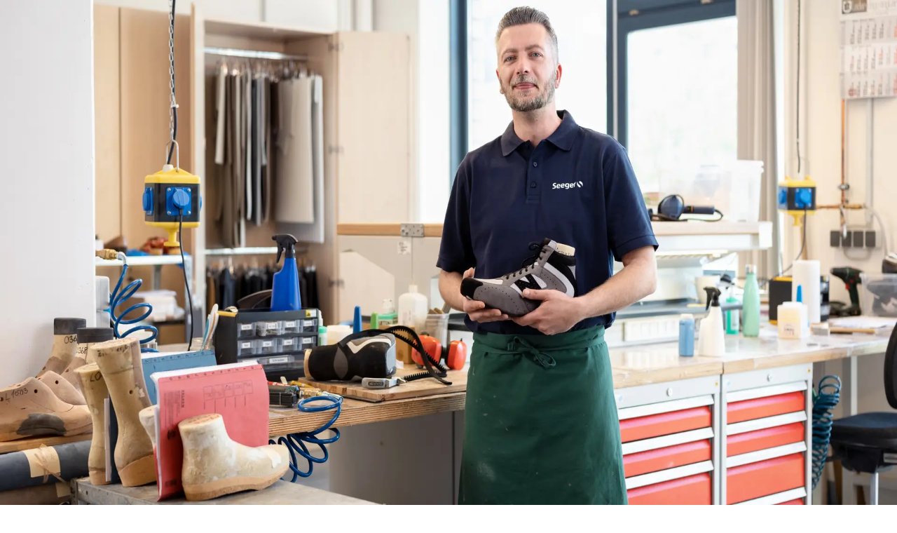

--- FILE ---
content_type: text/html; charset=utf-8
request_url: https://www.seeger24.de/Faltrollstuhl-Premium-viele-optionale-Ausstattungsvarianten/0000001054.16
body_size: 114178
content:
<!DOCTYPE html><html lang="de" class="__className_feaa9b"><head><meta charSet="utf-8"/><meta name="viewport" content="width=device-width, initial-scale=1"/><meta name="viewport" content="width=device-width, initial-scale=1, maximum-scale=5"/><link rel="preload" as="image" href="/_next/static/media/youtube.eb80e636.svg"/><link rel="preload" as="image" href="/_next/static/media/instagram.ff92d17e.svg"/><link rel="preload" as="image" href="/_next/static/media/linkedin.d3ef5084.svg"/><link rel="preload" as="image" href="/_next/static/media/plus.84362922.svg"/><link rel="preload" as="image" href="/_next/static/media/email.1798d22f.svg"/><link rel="preload" as="image" href="/_next/static/media/paypal.f26a81e7.svg"/><link rel="preload" as="image" href="/_next/static/media/visa.6347dd8c.svg"/><link rel="preload" as="image" href="/_next/static/media/mastercard.f804aa03.svg"/><link rel="preload" as="image" href="/_next/static/media/vorkasse.aae084ef.svg"/><link rel="preload" as="image" href="/_next/static/media/rechnung.56453f80.svg"/><link rel="stylesheet" href="/_next/static/css/eb02681626222adc.css" data-precedence="next"/><link rel="stylesheet" href="/_next/static/css/23f22b8275d49426.css" data-precedence="next"/><link rel="stylesheet" href="/_next/static/css/a7a52e1ddd1f38b3.css" data-precedence="next"/><link rel="stylesheet" href="/_next/static/css/ef46db3751d8e999.css" data-precedence="next"/><link rel="preload" as="script" fetchPriority="low" href="/_next/static/chunks/webpack-5c88bb10c400643c.js"/><script src="/_next/static/chunks/ad09cd7e-bdd64a8b71d32f11.js" async=""></script><script src="/_next/static/chunks/33b6285a-7420b7d272194c57.js" async=""></script><script src="/_next/static/chunks/1453-cf857ca93d634d1d.js" async=""></script><script src="/_next/static/chunks/main-app-e1bc4aa221e27c10.js" async=""></script><script src="/_next/static/chunks/app/global-error-cf41aa93466e2e51.js" async=""></script><script src="/_next/static/chunks/3621f9d8-96ac7bd1f27cd4f2.js" async=""></script><script src="/_next/static/chunks/6733-8aa6dc2e0cae7a50.js" async=""></script><script src="/_next/static/chunks/6404-4b2a40554b4f49e5.js" async=""></script><script src="/_next/static/chunks/4830-bd451babcf13d71a.js" async=""></script><script src="/_next/static/chunks/8808-b3d74578462acaab.js" async=""></script><script src="/_next/static/chunks/6450-7d820627685fd34c.js" async=""></script><script src="/_next/static/chunks/6703-5cf7b67436b47fde.js" async=""></script><script src="/_next/static/chunks/275-6c6d565e9a40d401.js" async=""></script><script src="/_next/static/chunks/7529-afb4c8a2f39503c4.js" async=""></script><script src="/_next/static/chunks/3411-a19c5d8e794abc31.js" async=""></script><script src="/_next/static/chunks/1855-6d42adc24d565850.js" async=""></script><script src="/_next/static/chunks/5645-a946341cc54eecdb.js" async=""></script><script src="/_next/static/chunks/2247-203b5dc804e8bd36.js" async=""></script><script src="/_next/static/chunks/app/layout-fc01053421d8c9a8.js" async=""></script><script src="/_next/static/chunks/app/error-309141f2921b0a74.js" async=""></script><script src="/_next/static/chunks/8980-1f77e2e3b7974848.js" async=""></script><script src="/_next/static/chunks/2876-03a95ad807cff8dc.js" async=""></script><script src="/_next/static/chunks/5517-8d160c9d966b6b4a.js" async=""></script><script src="/_next/static/chunks/5375-2da4a5b8b21e2fbd.js" async=""></script><script src="/_next/static/chunks/app/product/%5B...handle%5D/page-02716d4eecbf70df.js" async=""></script><link rel="preload" href="https://www.googletagmanager.com/gtm.js?id=GTM-TW4V7H3W" as="script"/><link rel="preload" href="/_next/static/chunks/6327.1b0cd904b787bb20.js" as="script" fetchPriority="low"/><link rel="preload" as="image" href="/_next/static/media/sepa.378e9ff5.svg"/><link rel="preload" as="image" href="/_next/static/media/check.9145df40.svg"/><link rel="preload" as="image" href="/_next/static/media/blue_check.9fb2cedf.svg"/><link rel="preload" as="image" href="/_next/static/media/PayPal.32c49b43.svg"/><link rel="preload" as="image" href="/_next/static/media/green_check.fd434593.svg"/><link rel="preload" as="image" href="/_next/static/media/phone.4dc6357d.svg"/><link rel="preload" as="image" href="/_next/static/media/email.357b8cb9.svg"/><link rel="preload" as="image" href="/_next/static/media/list.240f4404.svg"/><link rel="preload" as="image" href="/_next/static/media/wishlist_icon.e8d03540.svg"/><link rel="preload" as="image" href="/_next/static/media/info_icon.9140aea9.svg"/><meta name="next-size-adjust" content=""/><link rel="preconnect" href="https://consent.cookiebot.com"/><link rel="dns-prefetch" href="https://consent.cookiebot.com"/><meta name="theme-color" content="#ffffff"/><title>Praktischen Faltrollstuhl jetzt kaufen</title><meta name="description" content="Faltbarer Rollstuhl aus Stahlrohr mit abnehmbaren Armlehnen und Beinstützen. Jetzt einfach bei Seeger24 online bestellen."/><link rel="manifest" href="/site.webmanifest"/><meta name="robots" content="index, follow"/><meta name="googlebot" content="index, follow"/><meta property="og:title" content="Praktischen Faltrollstuhl jetzt kaufen"/><meta property="og:description" content="Faltbarer Rollstuhl aus Stahlrohr mit abnehmbaren Armlehnen und Beinstützen. Jetzt einfach bei Seeger24 online bestellen."/><meta property="og:image" content="https://checkout.seeger24.de/media/ac/49/07/1702512906/137_0ycs3zzg6sww9n.jpg?ts=1702512906"/><meta property="og:image:width" content="1300"/><meta property="og:image:height" content="1300"/><meta name="twitter:card" content="summary_large_image"/><meta name="twitter:title" content="Praktischen Faltrollstuhl jetzt kaufen"/><meta name="twitter:description" content="Faltbarer Rollstuhl aus Stahlrohr mit abnehmbaren Armlehnen und Beinstützen. Jetzt einfach bei Seeger24 online bestellen."/><meta name="twitter:image" content="https://checkout.seeger24.de/media/ac/49/07/1702512906/137_0ycs3zzg6sww9n.jpg?ts=1702512906"/><meta name="twitter:image:width" content="1300"/><meta name="twitter:image:height" content="1300"/><link rel="shortcut icon" href="/favicon.ico"/><link rel="icon" href="/favicon.ico" type="image/x-icon" sizes="48x48"/><link rel="icon" href="/favicon.ico" sizes="any"/><link rel="icon" href="/favicon.svg" type="image/svg+xml"/><link rel="icon" href="/favicon-96x96.png" sizes="96x96" type="image/png"/><link rel="apple-touch-icon" href="/apple-touch-icon.png"/><meta name="sentry-trace" content="969b6ead32e9ad1d346289203bbeda7a-731dd2dd9e9ddf1f-0"/><meta name="baggage" content="sentry-environment=production,sentry-release=39e15b044dca1556891466b9bf7aba4300aafd19,sentry-trace_id=969b6ead32e9ad1d346289203bbeda7a,sentry-sampled=false,sentry-sample_rand=0.4433749310507,sentry-sample_rate=0.1"/><script src="/_next/static/chunks/polyfills-42372ed130431b0a.js" noModule=""></script></head><body><div class="flex min-h-screen flex-col"><header><div class="container py-5"><div class="flex items-center justify-between"><a aria-label="Startseite" href="/"><img src="/_next/static/media/logo.50aa51a7.svg" class="h-6 md:h-8 aspect-[auto]" alt=""/></a><div class="hidden justify-center md:w-1/6 lg:flex"><!--$--><form class="bg-background-muted relative flex min-w-[460px] rounded-md px-1 py-1 lg:w-80 xl:w-full"><input type="text" placeholder="Suche..." autoComplete="off" class="h-10 w-full px-4 py-2 text-base text-black placeholder:text-neutral-500 md:text-sm" name="q" value=""/><button type="button" class="bg-foreground flex items-center rounded-md px-4"><img src="/_next/static/media/search.3cbeaef5.svg" class="h-6 aspect-[auto]" alt=""/></button></form><!--/$--></div><div class="flex justify-end gap-5 md:w-1/6"><!--$--><!--$--><a href="/wishlist"><div class="hover:text-brand-secondary relative flex flex-col items-center justify-center gap-2 hover:cursor-pointer"><div class=""><img src="/_next/static/media/heart.31c30b5d.svg" class="h-6 aspect-[auto]" alt=""/></div><span class="hidden text-xs font-medium md:flex">Merkzettel</span></div></a><!--/$--><!--/$--><a href="/account/dashboard"><div class="flex flex-col items-center justify-center gap-2"><img src="/_next/static/media/user.5923c7cd.svg" class="h-6 aspect-[auto]" alt=""/><span class="hidden text-xs font-medium md:flex">Kundenbereich</span></div></a><!--$--><button aria-label="Warenkorb" type="button" aria-haspopup="dialog" aria-expanded="false" aria-controls="radix-:R3r6db:" data-state="closed"><div class="hover:text-brand-secondary relative flex flex-col items-center justify-center gap-2 hover:cursor-pointer"><div><img src="/_next/static/media/bag.8f5fa1aa.svg" class="h-6 aspect-[auto]" alt=""/><div class="bg-brand-secondary absolute top-0 right-0 -mt-2 -mr-2 h-3 w-3 animate-pulse rounded-full md:right-4"></div></div><span class="hidden text-xs font-medium md:flex">Warenkorb</span></div></button><!--/$--></div></div></div><div class="border-border border-t border-b"><nav class="relative flex flex-row"><div class="container hidden px-0 lg:block"><!--$--><div class="hidden h-full flex-1 items-center justify-start lg:flex"><div class="justify-left z-30 hidden h-full w-full lg:flex"><div class="z-20 flex h-full w-full justify-start gap-0"><div class="flex w-full items-center justify-between"><div class="flex flex-row items-center"><div class="flex h-full" data-headlessui-state=""><div class="relative flex py-3"><button class="text-skin-base border-transparent relative flex items-center pr-5 text-base transition-colors" type="button" aria-expanded="false" data-headlessui-state=""><span class="relative flex h-full items-center justify-center">Mobilität<svg xmlns="http://www.w3.org/2000/svg" width="24" height="24" viewBox="0 0 24 24" fill="none" stroke="currentColor" stroke-width="2" stroke-linecap="round" stroke-linejoin="round" class="lucide lucide-chevron-down ml-1 h-4 w-4" aria-hidden="true"><path d="m6 9 6 6 6-6"></path></svg></span></button></div></div><span hidden="" style="position:fixed;top:1px;left:1px;width:1px;height:0;padding:0;margin:-1px;overflow:hidden;clip:rect(0, 0, 0, 0);white-space:nowrap;border-width:0;display:none"></span><div class="flex h-full" data-headlessui-state=""><div class="relative flex py-3"><button class="text-skin-base border-transparent relative flex items-center pr-5 text-base transition-colors" type="button" aria-expanded="false" data-headlessui-state=""><span class="relative flex h-full items-center justify-center">Sauerstoffgeräte<svg xmlns="http://www.w3.org/2000/svg" width="24" height="24" viewBox="0 0 24 24" fill="none" stroke="currentColor" stroke-width="2" stroke-linecap="round" stroke-linejoin="round" class="lucide lucide-chevron-down ml-1 h-4 w-4" aria-hidden="true"><path d="m6 9 6 6 6-6"></path></svg></span></button></div></div><span hidden="" style="position:fixed;top:1px;left:1px;width:1px;height:0;padding:0;margin:-1px;overflow:hidden;clip:rect(0, 0, 0, 0);white-space:nowrap;border-width:0;display:none"></span><div class="flex h-full" data-headlessui-state=""><div class="relative flex py-3"><button class="text-skin-base border-transparent relative flex items-center pr-5 text-base transition-colors" type="button" aria-expanded="false" data-headlessui-state=""><span class="relative flex h-full items-center justify-center">Therapie und Bewegung<svg xmlns="http://www.w3.org/2000/svg" width="24" height="24" viewBox="0 0 24 24" fill="none" stroke="currentColor" stroke-width="2" stroke-linecap="round" stroke-linejoin="round" class="lucide lucide-chevron-down ml-1 h-4 w-4" aria-hidden="true"><path d="m6 9 6 6 6-6"></path></svg></span></button></div></div><span hidden="" style="position:fixed;top:1px;left:1px;width:1px;height:0;padding:0;margin:-1px;overflow:hidden;clip:rect(0, 0, 0, 0);white-space:nowrap;border-width:0;display:none"></span><div class="flex h-full" data-headlessui-state=""><div class="relative flex py-3"><button class="text-skin-base border-transparent relative flex items-center pr-5 text-base transition-colors" type="button" aria-expanded="false" data-headlessui-state=""><span class="relative flex h-full items-center justify-center">Pflege<svg xmlns="http://www.w3.org/2000/svg" width="24" height="24" viewBox="0 0 24 24" fill="none" stroke="currentColor" stroke-width="2" stroke-linecap="round" stroke-linejoin="round" class="lucide lucide-chevron-down ml-1 h-4 w-4" aria-hidden="true"><path d="m6 9 6 6 6-6"></path></svg></span></button></div></div><span hidden="" style="position:fixed;top:1px;left:1px;width:1px;height:0;padding:0;margin:-1px;overflow:hidden;clip:rect(0, 0, 0, 0);white-space:nowrap;border-width:0;display:none"></span><div class="flex h-full" data-headlessui-state=""><div class="relative flex py-3"><button class="text-skin-base border-transparent relative flex items-center pr-5 text-base transition-colors" type="button" aria-expanded="false" data-headlessui-state=""><span class="relative flex h-full items-center justify-center">Klinik und Praxis<svg xmlns="http://www.w3.org/2000/svg" width="24" height="24" viewBox="0 0 24 24" fill="none" stroke="currentColor" stroke-width="2" stroke-linecap="round" stroke-linejoin="round" class="lucide lucide-chevron-down ml-1 h-4 w-4" aria-hidden="true"><path d="m6 9 6 6 6-6"></path></svg></span></button></div></div><span hidden="" style="position:fixed;top:1px;left:1px;width:1px;height:0;padding:0;margin:-1px;overflow:hidden;clip:rect(0, 0, 0, 0);white-space:nowrap;border-width:0;display:none"></span><div class="flex h-full" data-headlessui-state=""><div class="relative flex py-3"><button class="text-skin-base border-transparent relative flex items-center pr-5 text-base transition-colors" type="button" aria-expanded="false" data-headlessui-state=""><span class="relative flex h-full items-center justify-center">Sanitätshaus<svg xmlns="http://www.w3.org/2000/svg" width="24" height="24" viewBox="0 0 24 24" fill="none" stroke="currentColor" stroke-width="2" stroke-linecap="round" stroke-linejoin="round" class="lucide lucide-chevron-down ml-1 h-4 w-4" aria-hidden="true"><path d="m6 9 6 6 6-6"></path></svg></span></button></div></div><span hidden="" style="position:fixed;top:1px;left:1px;width:1px;height:0;padding:0;margin:-1px;overflow:hidden;clip:rect(0, 0, 0, 0);white-space:nowrap;border-width:0;display:none"></span><div class="flex h-full" data-headlessui-state=""><div class="relative flex py-3"><button class="text-skin-base border-transparent relative flex items-center pr-5 text-base transition-colors" type="button" aria-expanded="false" data-headlessui-state=""><span class="relative flex h-full items-center justify-center">Sport und Wellness<svg xmlns="http://www.w3.org/2000/svg" width="24" height="24" viewBox="0 0 24 24" fill="none" stroke="currentColor" stroke-width="2" stroke-linecap="round" stroke-linejoin="round" class="lucide lucide-chevron-down ml-1 h-4 w-4" aria-hidden="true"><path d="m6 9 6 6 6-6"></path></svg></span></button></div></div><span hidden="" style="position:fixed;top:1px;left:1px;width:1px;height:0;padding:0;margin:-1px;overflow:hidden;clip:rect(0, 0, 0, 0);white-space:nowrap;border-width:0;display:none"></span><div class="flex h-full"><a class="relative flex items-center pr-5 text-base transition-colors" href="/Outlet"><span class="relative flex h-full items-center justify-center">Outlet %</span></a></div></div><div class="relative flex"><a class="hover:text-brand-secondary bg-foreground hover:bg-brand-secondary relative flex items-center rounded-md px-2 pt-1 pb-0.5 text-base" href="/pflegebett-konfigurator"><span class="relative flex text-center text-white">Pflegebett Konfigurator</span></a></div></div></div></div><span hidden="" style="position:fixed;top:1px;left:1px;width:1px;height:0;padding:0;margin:-1px;overflow:hidden;clip:rect(0, 0, 0, 0);white-space:nowrap;border-width:0;display:none"></span></div><!--/$--></div><div class="flex py-4 lg:hidden"><div class="px-5"><!--$--><div class="flex flex-1 items-center justify-start lg:hidden"><div class="flex gap-2"><button type="button" aria-haspopup="dialog" aria-expanded="false" aria-controls="radix-:Rl6db:" data-state="closed"><span class="sr-only">Menü</span><img src="/_next/static/media/menu.5c42203c.svg" class="h-5 w-7" alt=""/></button></div></div><!--/$--></div></div><div class="flex flex-1 items-center lg:hidden"><!--$--><form class="border-border relative flex h-full w-full border-l"><button type="button" class="flex items-center pr-2 pl-4"><img src="/_next/static/media/searchMobile.95d5c032.svg" class="h-6 aspect-[auto]" alt=""/></button><input type="text" placeholder="Suchbegriff eingeben ..." autoComplete="off" class="h-full w-full py-2 pr-4 pl-2 text-base text-black placeholder:text-neutral-500 md:text-sm" name="q" value=""/></form><!--/$--></div></nav></div></header><main class="flex-1"><script type="application/ld+json">{"@context":"https://schema.org","@type":"Product","name":"Faltrollstuhl Premium | viele optionale Ausstattungsvarianten","description":"Faltbarer Rollstuhl aus Stahlrohr mit abnehmbaren Armlehnen und Beinstützen. Jetzt einfach bei Seeger24 online bestellen.","image":"https://checkout.seeger24.de/media/ac/49/07/1702512906/137_0ycs3zzg6sww9n.jpg?ts=1702512906","offers":{"@type":"AggregateOffer","availability":"https://schema.org/InStock","priceCurrency":"EUR","highPrice":439,"lowPrice":439}}</script> <div class="container flex-col gap-10"><section><div class="flex flex-col"><div class="flex flex-row items-center gap-2 py-5"><nav class="flex items-center space-x-1 text-sm " aria-label="Breadcrumb"><a class="text-muted-foreground hover:text-foreground transition-colors" href="/">Startseite</a><svg xmlns="http://www.w3.org/2000/svg" width="24" height="24" viewBox="0 0 24 24" fill="none" stroke="currentColor" stroke-width="2" stroke-linecap="round" stroke-linejoin="round" class="lucide lucide-chevron-right text-muted-foreground h-4 w-4" aria-hidden="true"><path d="m9 18 6-6-6-6"></path></svg><div class="flex items-center space-x-1"><a class="text-muted-foreground hover:text-foreground transition-colors" href="/Mobilitaet">Mobilität</a><svg xmlns="http://www.w3.org/2000/svg" width="24" height="24" viewBox="0 0 24 24" fill="none" stroke="currentColor" stroke-width="2" stroke-linecap="round" stroke-linejoin="round" class="lucide lucide-chevron-right text-muted-foreground h-4 w-4" aria-hidden="true"><path d="m9 18 6-6-6-6"></path></svg></div><div class="flex items-center space-x-1"><a class="text-muted-foreground hover:text-foreground transition-colors" href="/Mobilitaet/Rollstuehle">Rollstühle</a><svg xmlns="http://www.w3.org/2000/svg" width="24" height="24" viewBox="0 0 24 24" fill="none" stroke="currentColor" stroke-width="2" stroke-linecap="round" stroke-linejoin="round" class="lucide lucide-chevron-right text-muted-foreground h-4 w-4" aria-hidden="true"><path d="m9 18 6-6-6-6"></path></svg></div><div class="flex items-center space-x-1"><span class="text-muted-foreground">Leichtgewichtrollstühle</span></div></nav></div><div class="mb-10 grid grid-cols-12 gap-5 md:gap-10"><div class="col-span-12 md:col-span-7"><div class="relative rounded-lg transition-opacity duration-300 opacity-100"><div class="relative cursor-pointer "><div class="bg-background-muted relative aspect-square w-full overflow-hidden rounded-md"><div class="absolute top-5 right-5 z-20 mb-5 flex justify-center mix-blend-multiply"><div class="relative h-10 w-32"><img alt="DIETZ GmbH Logo" loading="lazy" decoding="async" data-nimg="fill" class="h-full w-full object-contain" style="position:absolute;height:100%;width:100%;left:0;top:0;right:0;bottom:0;color:transparent" sizes="128px" srcSet="/_next/image?url=https%3A%2F%2Fcheckout.seeger24.de%2Fmedia%2F36%2F93%2F27%2F1702560234%2Fdietz.jpg%3Fts%3D1702560234&amp;w=16&amp;q=75 16w, /_next/image?url=https%3A%2F%2Fcheckout.seeger24.de%2Fmedia%2F36%2F93%2F27%2F1702560234%2Fdietz.jpg%3Fts%3D1702560234&amp;w=32&amp;q=75 32w, /_next/image?url=https%3A%2F%2Fcheckout.seeger24.de%2Fmedia%2F36%2F93%2F27%2F1702560234%2Fdietz.jpg%3Fts%3D1702560234&amp;w=48&amp;q=75 48w, /_next/image?url=https%3A%2F%2Fcheckout.seeger24.de%2Fmedia%2F36%2F93%2F27%2F1702560234%2Fdietz.jpg%3Fts%3D1702560234&amp;w=64&amp;q=75 64w, /_next/image?url=https%3A%2F%2Fcheckout.seeger24.de%2Fmedia%2F36%2F93%2F27%2F1702560234%2Fdietz.jpg%3Fts%3D1702560234&amp;w=96&amp;q=75 96w, /_next/image?url=https%3A%2F%2Fcheckout.seeger24.de%2Fmedia%2F36%2F93%2F27%2F1702560234%2Fdietz.jpg%3Fts%3D1702560234&amp;w=128&amp;q=75 128w, /_next/image?url=https%3A%2F%2Fcheckout.seeger24.de%2Fmedia%2F36%2F93%2F27%2F1702560234%2Fdietz.jpg%3Fts%3D1702560234&amp;w=256&amp;q=75 256w, /_next/image?url=https%3A%2F%2Fcheckout.seeger24.de%2Fmedia%2F36%2F93%2F27%2F1702560234%2Fdietz.jpg%3Fts%3D1702560234&amp;w=384&amp;q=75 384w, /_next/image?url=https%3A%2F%2Fcheckout.seeger24.de%2Fmedia%2F36%2F93%2F27%2F1702560234%2Fdietz.jpg%3Fts%3D1702560234&amp;w=640&amp;q=75 640w, /_next/image?url=https%3A%2F%2Fcheckout.seeger24.de%2Fmedia%2F36%2F93%2F27%2F1702560234%2Fdietz.jpg%3Fts%3D1702560234&amp;w=750&amp;q=75 750w, /_next/image?url=https%3A%2F%2Fcheckout.seeger24.de%2Fmedia%2F36%2F93%2F27%2F1702560234%2Fdietz.jpg%3Fts%3D1702560234&amp;w=828&amp;q=75 828w, /_next/image?url=https%3A%2F%2Fcheckout.seeger24.de%2Fmedia%2F36%2F93%2F27%2F1702560234%2Fdietz.jpg%3Fts%3D1702560234&amp;w=1080&amp;q=75 1080w, /_next/image?url=https%3A%2F%2Fcheckout.seeger24.de%2Fmedia%2F36%2F93%2F27%2F1702560234%2Fdietz.jpg%3Fts%3D1702560234&amp;w=1200&amp;q=75 1200w, /_next/image?url=https%3A%2F%2Fcheckout.seeger24.de%2Fmedia%2F36%2F93%2F27%2F1702560234%2Fdietz.jpg%3Fts%3D1702560234&amp;w=1920&amp;q=75 1920w, /_next/image?url=https%3A%2F%2Fcheckout.seeger24.de%2Fmedia%2F36%2F93%2F27%2F1702560234%2Fdietz.jpg%3Fts%3D1702560234&amp;w=2048&amp;q=75 2048w, /_next/image?url=https%3A%2F%2Fcheckout.seeger24.de%2Fmedia%2F36%2F93%2F27%2F1702560234%2Fdietz.jpg%3Fts%3D1702560234&amp;w=3840&amp;q=75 3840w" src="/_next/image?url=https%3A%2F%2Fcheckout.seeger24.de%2Fmedia%2F36%2F93%2F27%2F1702560234%2Fdietz.jpg%3Fts%3D1702560234&amp;w=3840&amp;q=75"/></div></div><img alt="" fetchPriority="high" loading="eager" decoding="async" data-nimg="fill" class="h-full w-full object-contain mix-blend-multiply" style="position:absolute;height:100%;width:100%;left:0;top:0;right:0;bottom:0;color:transparent" sizes="(min-width: 1024px) 40vw, 70vw" srcSet="/_next/image?url=https%3A%2F%2Fcheckout.seeger24.de%2Fmedia%2Fac%2F49%2F07%2F1702512906%2F137_0ycs3zzg6sww9n.jpg%3Fts%3D1702512906&amp;w=256&amp;q=70 256w, /_next/image?url=https%3A%2F%2Fcheckout.seeger24.de%2Fmedia%2Fac%2F49%2F07%2F1702512906%2F137_0ycs3zzg6sww9n.jpg%3Fts%3D1702512906&amp;w=384&amp;q=70 384w, /_next/image?url=https%3A%2F%2Fcheckout.seeger24.de%2Fmedia%2Fac%2F49%2F07%2F1702512906%2F137_0ycs3zzg6sww9n.jpg%3Fts%3D1702512906&amp;w=640&amp;q=70 640w, /_next/image?url=https%3A%2F%2Fcheckout.seeger24.de%2Fmedia%2Fac%2F49%2F07%2F1702512906%2F137_0ycs3zzg6sww9n.jpg%3Fts%3D1702512906&amp;w=750&amp;q=70 750w, /_next/image?url=https%3A%2F%2Fcheckout.seeger24.de%2Fmedia%2Fac%2F49%2F07%2F1702512906%2F137_0ycs3zzg6sww9n.jpg%3Fts%3D1702512906&amp;w=828&amp;q=70 828w, /_next/image?url=https%3A%2F%2Fcheckout.seeger24.de%2Fmedia%2Fac%2F49%2F07%2F1702512906%2F137_0ycs3zzg6sww9n.jpg%3Fts%3D1702512906&amp;w=1080&amp;q=70 1080w, /_next/image?url=https%3A%2F%2Fcheckout.seeger24.de%2Fmedia%2Fac%2F49%2F07%2F1702512906%2F137_0ycs3zzg6sww9n.jpg%3Fts%3D1702512906&amp;w=1200&amp;q=70 1200w, /_next/image?url=https%3A%2F%2Fcheckout.seeger24.de%2Fmedia%2Fac%2F49%2F07%2F1702512906%2F137_0ycs3zzg6sww9n.jpg%3Fts%3D1702512906&amp;w=1920&amp;q=70 1920w, /_next/image?url=https%3A%2F%2Fcheckout.seeger24.de%2Fmedia%2Fac%2F49%2F07%2F1702512906%2F137_0ycs3zzg6sww9n.jpg%3Fts%3D1702512906&amp;w=2048&amp;q=70 2048w, /_next/image?url=https%3A%2F%2Fcheckout.seeger24.de%2Fmedia%2Fac%2F49%2F07%2F1702512906%2F137_0ycs3zzg6sww9n.jpg%3Fts%3D1702512906&amp;w=3840&amp;q=70 3840w" src="/_next/image?url=https%3A%2F%2Fcheckout.seeger24.de%2Fmedia%2Fac%2F49%2F07%2F1702512906%2F137_0ycs3zzg6sww9n.jpg%3Fts%3D1702512906&amp;w=3840&amp;q=70"/></div><div class="absolute inset-0 flex items-center justify-center rounded-md bg-black/0 opacity-0 transition-all hover:bg-black/10 hover:opacity-100"><div class="bg-opacity-90 rounded-full bg-white p-3 shadow-lg"><svg class="h-6 w-6 text-gray-800" fill="none" stroke="currentColor" viewBox="0 0 24 24" aria-hidden="true"><path stroke-linecap="round" stroke-linejoin="round" stroke-width="2" d="M21 21l-6-6m2-5a7 7 0 11-14 0 7 7 0 0114 0zM10 7v3m0 0v3m0-3h3m-3 0H7"></path></svg></div></div></div><div class="md:hidden"><div class="flex flex-row gap-2 py-3"><div class="bg-background-muted pulse aspect-[1/1] w-full rounded-lg"></div><div class="bg-background-muted pulse aspect-[1/1] w-full rounded-lg"></div><div class="bg-background-muted pulse aspect-[1/1] w-full rounded-lg"></div><div class="bg-background-muted pulse aspect-[1/1] w-full rounded-lg"></div><div class="bg-background-muted pulse aspect-[1/1] w-full rounded-lg"></div></div></div><div class="hidden md:block"><div class="hidden md:block"><div class="mt-5 grid grid-cols-2 gap-5 rounded-md"><div class="bg-background-muted relative aspect-square overflow-hidden rounded-lg"><div class="relative cursor-pointer "><div class="bg-background-muted relative aspect-square rounded-lg"><img alt="" loading="lazy" decoding="async" data-nimg="fill" class="h-full w-full object-contain mix-blend-multiply" style="position:absolute;height:100%;width:100%;left:0;top:0;right:0;bottom:0;color:transparent" sizes="(min-width: 1024px) 20vw, 35vw" srcSet="/_next/image?url=https%3A%2F%2Fcheckout.seeger24.de%2Fmedia%2F23%2Fdf%2Fa5%2F1702512807%2F137_1wafllavmvd76q.jpg%3Fts%3D1702512807&amp;w=128&amp;q=75 128w, /_next/image?url=https%3A%2F%2Fcheckout.seeger24.de%2Fmedia%2F23%2Fdf%2Fa5%2F1702512807%2F137_1wafllavmvd76q.jpg%3Fts%3D1702512807&amp;w=256&amp;q=75 256w, /_next/image?url=https%3A%2F%2Fcheckout.seeger24.de%2Fmedia%2F23%2Fdf%2Fa5%2F1702512807%2F137_1wafllavmvd76q.jpg%3Fts%3D1702512807&amp;w=384&amp;q=75 384w, /_next/image?url=https%3A%2F%2Fcheckout.seeger24.de%2Fmedia%2F23%2Fdf%2Fa5%2F1702512807%2F137_1wafllavmvd76q.jpg%3Fts%3D1702512807&amp;w=640&amp;q=75 640w, /_next/image?url=https%3A%2F%2Fcheckout.seeger24.de%2Fmedia%2F23%2Fdf%2Fa5%2F1702512807%2F137_1wafllavmvd76q.jpg%3Fts%3D1702512807&amp;w=750&amp;q=75 750w, /_next/image?url=https%3A%2F%2Fcheckout.seeger24.de%2Fmedia%2F23%2Fdf%2Fa5%2F1702512807%2F137_1wafllavmvd76q.jpg%3Fts%3D1702512807&amp;w=828&amp;q=75 828w, /_next/image?url=https%3A%2F%2Fcheckout.seeger24.de%2Fmedia%2F23%2Fdf%2Fa5%2F1702512807%2F137_1wafllavmvd76q.jpg%3Fts%3D1702512807&amp;w=1080&amp;q=75 1080w, /_next/image?url=https%3A%2F%2Fcheckout.seeger24.de%2Fmedia%2F23%2Fdf%2Fa5%2F1702512807%2F137_1wafllavmvd76q.jpg%3Fts%3D1702512807&amp;w=1200&amp;q=75 1200w, /_next/image?url=https%3A%2F%2Fcheckout.seeger24.de%2Fmedia%2F23%2Fdf%2Fa5%2F1702512807%2F137_1wafllavmvd76q.jpg%3Fts%3D1702512807&amp;w=1920&amp;q=75 1920w, /_next/image?url=https%3A%2F%2Fcheckout.seeger24.de%2Fmedia%2F23%2Fdf%2Fa5%2F1702512807%2F137_1wafllavmvd76q.jpg%3Fts%3D1702512807&amp;w=2048&amp;q=75 2048w, /_next/image?url=https%3A%2F%2Fcheckout.seeger24.de%2Fmedia%2F23%2Fdf%2Fa5%2F1702512807%2F137_1wafllavmvd76q.jpg%3Fts%3D1702512807&amp;w=3840&amp;q=75 3840w" src="/_next/image?url=https%3A%2F%2Fcheckout.seeger24.de%2Fmedia%2F23%2Fdf%2Fa5%2F1702512807%2F137_1wafllavmvd76q.jpg%3Fts%3D1702512807&amp;w=3840&amp;q=75"/></div><div class="absolute inset-0 flex items-center justify-center rounded-md bg-black/0 opacity-0 transition-all hover:bg-black/10 hover:opacity-100"><div class="bg-opacity-90 rounded-full bg-white p-3 shadow-lg"><svg class="h-6 w-6 text-gray-800" fill="none" stroke="currentColor" viewBox="0 0 24 24" aria-hidden="true"><path stroke-linecap="round" stroke-linejoin="round" stroke-width="2" d="M21 21l-6-6m2-5a7 7 0 11-14 0 7 7 0 0114 0zM10 7v3m0 0v3m0-3h3m-3 0H7"></path></svg></div></div></div></div></div></div></div><!--$--><div style="max-width:100%" class="jsx-cfef1c6a75da15c4 absolute top-0 left-0 w-full md:hidden pointer-events-none opacity-0 transition-opacity duration-300"><div class="jsx-cfef1c6a75da15c4 relative aspect-square w-full overflow-hidden rounded-md"><div class="swiper h-full w-full"><div class="swiper-wrapper"><div class="swiper-slide"><div class="jsx-cfef1c6a75da15c4 bg-background-muted relative h-full w-full"><div class="jsx-cfef1c6a75da15c4 relative h-full w-full cursor-pointer"><img alt="" loading="lazy" decoding="async" data-nimg="fill" class="h-full w-full object-contain mix-blend-multiply" style="position:absolute;height:100%;width:100%;left:0;top:0;right:0;bottom:0;color:transparent" sizes="(max-width: 768px) 100vw, 50vw" srcSet="/_next/image?url=https%3A%2F%2Fcheckout.seeger24.de%2Fmedia%2Fac%2F49%2F07%2F1702512906%2F137_0ycs3zzg6sww9n.jpg%3Fts%3D1702512906&amp;w=384&amp;q=85 384w, /_next/image?url=https%3A%2F%2Fcheckout.seeger24.de%2Fmedia%2Fac%2F49%2F07%2F1702512906%2F137_0ycs3zzg6sww9n.jpg%3Fts%3D1702512906&amp;w=640&amp;q=85 640w, /_next/image?url=https%3A%2F%2Fcheckout.seeger24.de%2Fmedia%2Fac%2F49%2F07%2F1702512906%2F137_0ycs3zzg6sww9n.jpg%3Fts%3D1702512906&amp;w=750&amp;q=85 750w, /_next/image?url=https%3A%2F%2Fcheckout.seeger24.de%2Fmedia%2Fac%2F49%2F07%2F1702512906%2F137_0ycs3zzg6sww9n.jpg%3Fts%3D1702512906&amp;w=828&amp;q=85 828w, /_next/image?url=https%3A%2F%2Fcheckout.seeger24.de%2Fmedia%2Fac%2F49%2F07%2F1702512906%2F137_0ycs3zzg6sww9n.jpg%3Fts%3D1702512906&amp;w=1080&amp;q=85 1080w, /_next/image?url=https%3A%2F%2Fcheckout.seeger24.de%2Fmedia%2Fac%2F49%2F07%2F1702512906%2F137_0ycs3zzg6sww9n.jpg%3Fts%3D1702512906&amp;w=1200&amp;q=85 1200w, /_next/image?url=https%3A%2F%2Fcheckout.seeger24.de%2Fmedia%2Fac%2F49%2F07%2F1702512906%2F137_0ycs3zzg6sww9n.jpg%3Fts%3D1702512906&amp;w=1920&amp;q=85 1920w, /_next/image?url=https%3A%2F%2Fcheckout.seeger24.de%2Fmedia%2Fac%2F49%2F07%2F1702512906%2F137_0ycs3zzg6sww9n.jpg%3Fts%3D1702512906&amp;w=2048&amp;q=85 2048w, /_next/image?url=https%3A%2F%2Fcheckout.seeger24.de%2Fmedia%2Fac%2F49%2F07%2F1702512906%2F137_0ycs3zzg6sww9n.jpg%3Fts%3D1702512906&amp;w=3840&amp;q=85 3840w" src="/_next/image?url=https%3A%2F%2Fcheckout.seeger24.de%2Fmedia%2Fac%2F49%2F07%2F1702512906%2F137_0ycs3zzg6sww9n.jpg%3Fts%3D1702512906&amp;w=3840&amp;q=85"/></div></div></div><div class="swiper-slide"><div class="jsx-cfef1c6a75da15c4 bg-background-muted relative h-full w-full"><div class="jsx-cfef1c6a75da15c4 relative h-full w-full cursor-pointer"><img alt="" loading="lazy" decoding="async" data-nimg="fill" class="h-full w-full object-contain mix-blend-multiply" style="position:absolute;height:100%;width:100%;left:0;top:0;right:0;bottom:0;color:transparent" sizes="(max-width: 768px) 100vw, 50vw" srcSet="/_next/image?url=https%3A%2F%2Fcheckout.seeger24.de%2Fmedia%2F23%2Fdf%2Fa5%2F1702512807%2F137_1wafllavmvd76q.jpg%3Fts%3D1702512807&amp;w=384&amp;q=85 384w, /_next/image?url=https%3A%2F%2Fcheckout.seeger24.de%2Fmedia%2F23%2Fdf%2Fa5%2F1702512807%2F137_1wafllavmvd76q.jpg%3Fts%3D1702512807&amp;w=640&amp;q=85 640w, /_next/image?url=https%3A%2F%2Fcheckout.seeger24.de%2Fmedia%2F23%2Fdf%2Fa5%2F1702512807%2F137_1wafllavmvd76q.jpg%3Fts%3D1702512807&amp;w=750&amp;q=85 750w, /_next/image?url=https%3A%2F%2Fcheckout.seeger24.de%2Fmedia%2F23%2Fdf%2Fa5%2F1702512807%2F137_1wafllavmvd76q.jpg%3Fts%3D1702512807&amp;w=828&amp;q=85 828w, /_next/image?url=https%3A%2F%2Fcheckout.seeger24.de%2Fmedia%2F23%2Fdf%2Fa5%2F1702512807%2F137_1wafllavmvd76q.jpg%3Fts%3D1702512807&amp;w=1080&amp;q=85 1080w, /_next/image?url=https%3A%2F%2Fcheckout.seeger24.de%2Fmedia%2F23%2Fdf%2Fa5%2F1702512807%2F137_1wafllavmvd76q.jpg%3Fts%3D1702512807&amp;w=1200&amp;q=85 1200w, /_next/image?url=https%3A%2F%2Fcheckout.seeger24.de%2Fmedia%2F23%2Fdf%2Fa5%2F1702512807%2F137_1wafllavmvd76q.jpg%3Fts%3D1702512807&amp;w=1920&amp;q=85 1920w, /_next/image?url=https%3A%2F%2Fcheckout.seeger24.de%2Fmedia%2F23%2Fdf%2Fa5%2F1702512807%2F137_1wafllavmvd76q.jpg%3Fts%3D1702512807&amp;w=2048&amp;q=85 2048w, /_next/image?url=https%3A%2F%2Fcheckout.seeger24.de%2Fmedia%2F23%2Fdf%2Fa5%2F1702512807%2F137_1wafllavmvd76q.jpg%3Fts%3D1702512807&amp;w=3840&amp;q=85 3840w" src="/_next/image?url=https%3A%2F%2Fcheckout.seeger24.de%2Fmedia%2F23%2Fdf%2Fa5%2F1702512807%2F137_1wafllavmvd76q.jpg%3Fts%3D1702512807&amp;w=3840&amp;q=85"/></div></div></div></div></div><button class="jsx-cfef1c6a75da15c4 swiper-button-prev-custom absolute top-1/2 left-2 z-20 flex h-8 w-8 -translate-y-1/2 items-center justify-center rounded-full bg-white/80 backdrop-blur-sm transition-opacity"><svg fill="none" stroke="currentColor" viewBox="0 0 24 24" class="jsx-cfef1c6a75da15c4 h-4 w-4"><path stroke-linecap="round" stroke-linejoin="round" stroke-width="2" d="M15 19l-7-7 7-7" class="jsx-cfef1c6a75da15c4"></path></svg></button><button class="jsx-cfef1c6a75da15c4 swiper-button-next-custom absolute top-1/2 right-2 z-20 flex h-8 w-8 -translate-y-1/2 items-center justify-center rounded-full bg-white/80 backdrop-blur-sm transition-opacity"><svg fill="none" stroke="currentColor" viewBox="0 0 24 24" class="jsx-cfef1c6a75da15c4 h-4 w-4"><path stroke-linecap="round" stroke-linejoin="round" stroke-width="2" d="M9 5l7 7-7 7" class="jsx-cfef1c6a75da15c4"></path></svg></button></div><div class="jsx-cfef1c6a75da15c4 mt-3"><div class="swiper"><div class="swiper-wrapper"><div class="swiper-slide"><div class="jsx-cfef1c6a75da15c4 thumbnail-border bg-background-muted relative aspect-square cursor-pointer overflow-hidden rounded border-2 border-transparent transition-all"><img alt="" loading="lazy" decoding="async" data-nimg="fill" class="h-full w-full object-contain mix-blend-multiply" style="position:absolute;height:100%;width:100%;left:0;top:0;right:0;bottom:0;color:transparent" sizes="64px" srcSet="/_next/image?url=https%3A%2F%2Fcheckout.seeger24.de%2Fmedia%2Fac%2F49%2F07%2F1702512906%2F137_0ycs3zzg6sww9n.jpg%3Fts%3D1702512906&amp;w=16&amp;q=75 16w, /_next/image?url=https%3A%2F%2Fcheckout.seeger24.de%2Fmedia%2Fac%2F49%2F07%2F1702512906%2F137_0ycs3zzg6sww9n.jpg%3Fts%3D1702512906&amp;w=32&amp;q=75 32w, /_next/image?url=https%3A%2F%2Fcheckout.seeger24.de%2Fmedia%2Fac%2F49%2F07%2F1702512906%2F137_0ycs3zzg6sww9n.jpg%3Fts%3D1702512906&amp;w=48&amp;q=75 48w, /_next/image?url=https%3A%2F%2Fcheckout.seeger24.de%2Fmedia%2Fac%2F49%2F07%2F1702512906%2F137_0ycs3zzg6sww9n.jpg%3Fts%3D1702512906&amp;w=64&amp;q=75 64w, /_next/image?url=https%3A%2F%2Fcheckout.seeger24.de%2Fmedia%2Fac%2F49%2F07%2F1702512906%2F137_0ycs3zzg6sww9n.jpg%3Fts%3D1702512906&amp;w=96&amp;q=75 96w, /_next/image?url=https%3A%2F%2Fcheckout.seeger24.de%2Fmedia%2Fac%2F49%2F07%2F1702512906%2F137_0ycs3zzg6sww9n.jpg%3Fts%3D1702512906&amp;w=128&amp;q=75 128w, /_next/image?url=https%3A%2F%2Fcheckout.seeger24.de%2Fmedia%2Fac%2F49%2F07%2F1702512906%2F137_0ycs3zzg6sww9n.jpg%3Fts%3D1702512906&amp;w=256&amp;q=75 256w, /_next/image?url=https%3A%2F%2Fcheckout.seeger24.de%2Fmedia%2Fac%2F49%2F07%2F1702512906%2F137_0ycs3zzg6sww9n.jpg%3Fts%3D1702512906&amp;w=384&amp;q=75 384w, /_next/image?url=https%3A%2F%2Fcheckout.seeger24.de%2Fmedia%2Fac%2F49%2F07%2F1702512906%2F137_0ycs3zzg6sww9n.jpg%3Fts%3D1702512906&amp;w=640&amp;q=75 640w, /_next/image?url=https%3A%2F%2Fcheckout.seeger24.de%2Fmedia%2Fac%2F49%2F07%2F1702512906%2F137_0ycs3zzg6sww9n.jpg%3Fts%3D1702512906&amp;w=750&amp;q=75 750w, /_next/image?url=https%3A%2F%2Fcheckout.seeger24.de%2Fmedia%2Fac%2F49%2F07%2F1702512906%2F137_0ycs3zzg6sww9n.jpg%3Fts%3D1702512906&amp;w=828&amp;q=75 828w, /_next/image?url=https%3A%2F%2Fcheckout.seeger24.de%2Fmedia%2Fac%2F49%2F07%2F1702512906%2F137_0ycs3zzg6sww9n.jpg%3Fts%3D1702512906&amp;w=1080&amp;q=75 1080w, /_next/image?url=https%3A%2F%2Fcheckout.seeger24.de%2Fmedia%2Fac%2F49%2F07%2F1702512906%2F137_0ycs3zzg6sww9n.jpg%3Fts%3D1702512906&amp;w=1200&amp;q=75 1200w, /_next/image?url=https%3A%2F%2Fcheckout.seeger24.de%2Fmedia%2Fac%2F49%2F07%2F1702512906%2F137_0ycs3zzg6sww9n.jpg%3Fts%3D1702512906&amp;w=1920&amp;q=75 1920w, /_next/image?url=https%3A%2F%2Fcheckout.seeger24.de%2Fmedia%2Fac%2F49%2F07%2F1702512906%2F137_0ycs3zzg6sww9n.jpg%3Fts%3D1702512906&amp;w=2048&amp;q=75 2048w, /_next/image?url=https%3A%2F%2Fcheckout.seeger24.de%2Fmedia%2Fac%2F49%2F07%2F1702512906%2F137_0ycs3zzg6sww9n.jpg%3Fts%3D1702512906&amp;w=3840&amp;q=75 3840w" src="/_next/image?url=https%3A%2F%2Fcheckout.seeger24.de%2Fmedia%2Fac%2F49%2F07%2F1702512906%2F137_0ycs3zzg6sww9n.jpg%3Fts%3D1702512906&amp;w=3840&amp;q=75"/></div></div><div class="swiper-slide"><div class="jsx-cfef1c6a75da15c4 thumbnail-border bg-background-muted relative aspect-square cursor-pointer overflow-hidden rounded border-2 border-transparent transition-all"><img alt="" loading="lazy" decoding="async" data-nimg="fill" class="h-full w-full object-contain mix-blend-multiply" style="position:absolute;height:100%;width:100%;left:0;top:0;right:0;bottom:0;color:transparent" sizes="64px" srcSet="/_next/image?url=https%3A%2F%2Fcheckout.seeger24.de%2Fmedia%2F23%2Fdf%2Fa5%2F1702512807%2F137_1wafllavmvd76q.jpg%3Fts%3D1702512807&amp;w=16&amp;q=75 16w, /_next/image?url=https%3A%2F%2Fcheckout.seeger24.de%2Fmedia%2F23%2Fdf%2Fa5%2F1702512807%2F137_1wafllavmvd76q.jpg%3Fts%3D1702512807&amp;w=32&amp;q=75 32w, /_next/image?url=https%3A%2F%2Fcheckout.seeger24.de%2Fmedia%2F23%2Fdf%2Fa5%2F1702512807%2F137_1wafllavmvd76q.jpg%3Fts%3D1702512807&amp;w=48&amp;q=75 48w, /_next/image?url=https%3A%2F%2Fcheckout.seeger24.de%2Fmedia%2F23%2Fdf%2Fa5%2F1702512807%2F137_1wafllavmvd76q.jpg%3Fts%3D1702512807&amp;w=64&amp;q=75 64w, /_next/image?url=https%3A%2F%2Fcheckout.seeger24.de%2Fmedia%2F23%2Fdf%2Fa5%2F1702512807%2F137_1wafllavmvd76q.jpg%3Fts%3D1702512807&amp;w=96&amp;q=75 96w, /_next/image?url=https%3A%2F%2Fcheckout.seeger24.de%2Fmedia%2F23%2Fdf%2Fa5%2F1702512807%2F137_1wafllavmvd76q.jpg%3Fts%3D1702512807&amp;w=128&amp;q=75 128w, /_next/image?url=https%3A%2F%2Fcheckout.seeger24.de%2Fmedia%2F23%2Fdf%2Fa5%2F1702512807%2F137_1wafllavmvd76q.jpg%3Fts%3D1702512807&amp;w=256&amp;q=75 256w, /_next/image?url=https%3A%2F%2Fcheckout.seeger24.de%2Fmedia%2F23%2Fdf%2Fa5%2F1702512807%2F137_1wafllavmvd76q.jpg%3Fts%3D1702512807&amp;w=384&amp;q=75 384w, /_next/image?url=https%3A%2F%2Fcheckout.seeger24.de%2Fmedia%2F23%2Fdf%2Fa5%2F1702512807%2F137_1wafllavmvd76q.jpg%3Fts%3D1702512807&amp;w=640&amp;q=75 640w, /_next/image?url=https%3A%2F%2Fcheckout.seeger24.de%2Fmedia%2F23%2Fdf%2Fa5%2F1702512807%2F137_1wafllavmvd76q.jpg%3Fts%3D1702512807&amp;w=750&amp;q=75 750w, /_next/image?url=https%3A%2F%2Fcheckout.seeger24.de%2Fmedia%2F23%2Fdf%2Fa5%2F1702512807%2F137_1wafllavmvd76q.jpg%3Fts%3D1702512807&amp;w=828&amp;q=75 828w, /_next/image?url=https%3A%2F%2Fcheckout.seeger24.de%2Fmedia%2F23%2Fdf%2Fa5%2F1702512807%2F137_1wafllavmvd76q.jpg%3Fts%3D1702512807&amp;w=1080&amp;q=75 1080w, /_next/image?url=https%3A%2F%2Fcheckout.seeger24.de%2Fmedia%2F23%2Fdf%2Fa5%2F1702512807%2F137_1wafllavmvd76q.jpg%3Fts%3D1702512807&amp;w=1200&amp;q=75 1200w, /_next/image?url=https%3A%2F%2Fcheckout.seeger24.de%2Fmedia%2F23%2Fdf%2Fa5%2F1702512807%2F137_1wafllavmvd76q.jpg%3Fts%3D1702512807&amp;w=1920&amp;q=75 1920w, /_next/image?url=https%3A%2F%2Fcheckout.seeger24.de%2Fmedia%2F23%2Fdf%2Fa5%2F1702512807%2F137_1wafllavmvd76q.jpg%3Fts%3D1702512807&amp;w=2048&amp;q=75 2048w, /_next/image?url=https%3A%2F%2Fcheckout.seeger24.de%2Fmedia%2F23%2Fdf%2Fa5%2F1702512807%2F137_1wafllavmvd76q.jpg%3Fts%3D1702512807&amp;w=3840&amp;q=75 3840w" src="/_next/image?url=https%3A%2F%2Fcheckout.seeger24.de%2Fmedia%2F23%2Fdf%2Fa5%2F1702512807%2F137_1wafllavmvd76q.jpg%3Fts%3D1702512807&amp;w=3840&amp;q=75"/></div></div></div></div></div></div><!--/$--></div></div><div class="col-span-12 md:sticky md:top-5 md:col-span-5 md:self-start"><h1 class="h3 mb-5 font-bold">Faltrollstuhl Premium | viele optionale Ausstattungsvarianten</h1><div class="flex flex-col gap-1"><div class="flex flex-row items-center justify-start gap-1 text-base"><img src="/_next/static/media/blue_check.9fb2cedf.svg" class="mr-1 h-[18px] w-[18px]" alt=""/><span class=""><div class="line-clamp-1 py-1 text-ellipsis"><b>Stabilität</b>: Bis 140 kg belastbar<br /></div></span></div><div class="flex flex-row items-center justify-start gap-1 text-base"><img src="/_next/static/media/blue_check.9fb2cedf.svg" class="mr-1 h-[18px] w-[18px]" alt=""/><span class=""><div class="line-clamp-1 py-1 text-ellipsis"><b>Einstellbarer Komfort</b>: Sitzhöhe &amp; Tiefe<br /></div></span></div><div class="flex flex-row items-center justify-start gap-1 text-base"><img src="/_next/static/media/blue_check.9fb2cedf.svg" class="mr-1 h-[18px] w-[18px]" alt=""/><span class=""><div class="line-clamp-1 py-1 text-ellipsis"><b>Pannensicher</b>: Verlässliche Bereifung<br /></div></span></div><div class="flex flex-row items-center justify-start gap-1 text-base"><img src="/_next/static/media/blue_check.9fb2cedf.svg" class="mr-1 h-[18px] w-[18px]" alt=""/><span class=""><div class="line-clamp-1 py-1 text-ellipsis"><b>Einfacher Transport</b>: Hinterräder abnehmbar<br /></div></span></div><div class="flex flex-row items-center justify-start gap-1 text-base"><img src="/_next/static/media/blue_check.9fb2cedf.svg" class="mr-1 h-[18px] w-[18px]" alt=""/><span class=""><div class="line-clamp-1 py-1 text-ellipsis"><b>Flexible Armlehnen</b>: Nach hinten schwenkbar<br /></div></span></div><div class="flex flex-row items-center justify-start gap-1 text-base"><img src="/_next/static/media/blue_check.9fb2cedf.svg" class="mr-1 h-[18px] w-[18px]" alt=""/><span class=""><div class="line-clamp-1 py-1 text-ellipsis"><b>Diverse Sitzbreiten</b>: Bis 51 cm verfügbar<br /></div></span></div></div><div class="mt-10 mb-10 flex flex-col gap-5"><!--$--><div class="variant-selector-new"><div class="mb-6 transition-opacity duration-700"><div class="mb-2 text-lg font-semibold">Bremse</div><div class="mb-2 flex flex-wrap items-center gap-3"><button class="relative flex h-12 min-w-20 items-center justify-center rounded-sm border bg-neutral-100 bg-white px-5 text-sm !bg-muted ring-primary cursor-default ring-1" title="Bremse ohne Trommelbremse "><span class="text-base font-semibold">ohne Trommelbremse </span></button><button class="relative flex h-12 min-w-20 items-center justify-center rounded-sm border bg-neutral-100 bg-white px-5 text-sm hover:ring-primary ring-1 ring-transparent transition duration-300 ease-in-out hover:cursor-pointer" title="Bremse Trommelbremse"><span class="text-base font-semibold">Trommelbremse</span></button></div></div><div class="mb-6 transition-opacity duration-700"><div class="mb-2 text-lg font-semibold">Seitenteil</div><div class="mb-2 flex flex-wrap items-center gap-3"><button class="relative flex h-12 min-w-20 items-center justify-center rounded-sm border bg-neutral-100 bg-white px-5 text-sm !bg-muted ring-primary cursor-default ring-1" title="Seitenteil Standard kurz/lang"><span class="text-base font-semibold">Standard kurz/lang</span></button><button class="relative flex h-12 min-w-20 items-center justify-center rounded-sm border bg-neutral-100 bg-white px-5 text-sm hover:ring-primary ring-1 ring-transparent transition duration-300 ease-in-out hover:cursor-pointer" title="Seitenteil Höhenverstellbar kurz/lang"><span class="text-base font-semibold">Höhenverstellbar kurz/lang</span></button></div></div><div class="mb-6 transition-opacity duration-700"><div class="mb-2 text-lg font-semibold">Beinstütze</div><div class="mb-2 flex flex-wrap items-center gap-3"><button class="relative flex h-12 min-w-20 items-center justify-center rounded-sm border bg-neutral-100 bg-white px-5 text-sm !bg-muted ring-primary cursor-default ring-1" title="Beinstütze Standard geteilt"><span class="text-base font-semibold">Standard geteilt</span></button><button class="relative flex h-12 min-w-20 items-center justify-center rounded-sm border bg-neutral-100 bg-white px-5 text-sm hover:ring-primary ring-1 ring-transparent transition duration-300 ease-in-out hover:cursor-pointer" title="Beinstütze Winkel-, höhenverstellbar"><span class="text-base font-semibold">Winkel-, höhenverstellbar</span></button></div></div><div class="mb-6 transition-opacity duration-700"><div class="mb-2 text-lg font-semibold">Sitzbreite</div><div class="mb-2 flex flex-wrap items-center gap-3"><button class="relative flex h-12 min-w-20 items-center justify-center rounded-sm border bg-neutral-100 bg-white px-5 text-sm hover:ring-primary ring-1 ring-transparent transition duration-300 ease-in-out hover:cursor-pointer" title="Sitzbreite 39cm"><span class="text-base font-semibold">39cm</span></button><button class="relative flex h-12 min-w-20 items-center justify-center rounded-sm border bg-neutral-100 bg-white px-5 text-sm hover:ring-primary ring-1 ring-transparent transition duration-300 ease-in-out hover:cursor-pointer" title="Sitzbreite 42cm"><span class="text-base font-semibold">42cm</span></button><button class="relative flex h-12 min-w-20 items-center justify-center rounded-sm border bg-neutral-100 bg-white px-5 text-sm !bg-muted ring-primary cursor-default ring-1" title="Sitzbreite 45cm"><span class="text-base font-semibold">45cm</span></button><button class="relative flex h-12 min-w-20 items-center justify-center rounded-sm border bg-neutral-100 bg-white px-5 text-sm hover:ring-primary ring-1 ring-transparent transition duration-300 ease-in-out hover:cursor-pointer" title="Sitzbreite 48cm"><span class="text-base font-semibold">48cm</span></button><button class="relative flex h-12 min-w-20 items-center justify-center rounded-sm border bg-neutral-100 bg-white px-5 text-sm hover:ring-primary ring-1 ring-transparent transition duration-300 ease-in-out hover:cursor-pointer" title="Sitzbreite 51cm"><span class="text-base font-semibold">51cm</span></button></div></div></div><!--/$--><!--$--><div class="w-full"><h3 class="text-lg font-semibold">Passendes Zubehör:</h3><div class="space-y-5"><div class="bg-background flex flex-col items-start justify-between gap-5 rounded-md border p-4 md:flex-row md:items-end"><div class="flex flex-row gap-5"><div class="flex-shrink-0"><a href="/DIETZ-Stockhalter/0000001138.01"><div class="relative h-20 w-20 overflow-hidden rounded"><img alt="DIETZ Stockhalter" loading="lazy" decoding="async" data-nimg="fill" class="object-cover" style="position:absolute;height:100%;width:100%;left:0;top:0;right:0;bottom:0;color:transparent" sizes="100vw" srcSet="/_next/image?url=https%3A%2F%2Fcheckout.seeger24.de%2Fmedia%2F21%2F3c%2F49%2F1702512712%2F434_0wpzexsqizqkst.jpg%3Fts%3D1702512712&amp;w=640&amp;q=75 640w, /_next/image?url=https%3A%2F%2Fcheckout.seeger24.de%2Fmedia%2F21%2F3c%2F49%2F1702512712%2F434_0wpzexsqizqkst.jpg%3Fts%3D1702512712&amp;w=750&amp;q=75 750w, /_next/image?url=https%3A%2F%2Fcheckout.seeger24.de%2Fmedia%2F21%2F3c%2F49%2F1702512712%2F434_0wpzexsqizqkst.jpg%3Fts%3D1702512712&amp;w=828&amp;q=75 828w, /_next/image?url=https%3A%2F%2Fcheckout.seeger24.de%2Fmedia%2F21%2F3c%2F49%2F1702512712%2F434_0wpzexsqizqkst.jpg%3Fts%3D1702512712&amp;w=1080&amp;q=75 1080w, /_next/image?url=https%3A%2F%2Fcheckout.seeger24.de%2Fmedia%2F21%2F3c%2F49%2F1702512712%2F434_0wpzexsqizqkst.jpg%3Fts%3D1702512712&amp;w=1200&amp;q=75 1200w, /_next/image?url=https%3A%2F%2Fcheckout.seeger24.de%2Fmedia%2F21%2F3c%2F49%2F1702512712%2F434_0wpzexsqizqkst.jpg%3Fts%3D1702512712&amp;w=1920&amp;q=75 1920w, /_next/image?url=https%3A%2F%2Fcheckout.seeger24.de%2Fmedia%2F21%2F3c%2F49%2F1702512712%2F434_0wpzexsqizqkst.jpg%3Fts%3D1702512712&amp;w=2048&amp;q=75 2048w, /_next/image?url=https%3A%2F%2Fcheckout.seeger24.de%2Fmedia%2F21%2F3c%2F49%2F1702512712%2F434_0wpzexsqizqkst.jpg%3Fts%3D1702512712&amp;w=3840&amp;q=75 3840w" src="/_next/image?url=https%3A%2F%2Fcheckout.seeger24.de%2Fmedia%2F21%2F3c%2F49%2F1702512712%2F434_0wpzexsqizqkst.jpg%3Fts%3D1702512712&amp;w=3840&amp;q=75"/></div></a></div><div class="flex-1"><a href="/DIETZ-Stockhalter/0000001138.01"><h4 class="text-lg font-semibold">DIETZ Stockhalter</h4></a><div class="mt-1 flex items-center gap-1"><span class="text-base font-semibold">+</span><div class="flex flex-row flex-wrap gap-2 items-center"><span class="text-base font-semibold text-foreground">11,00 €</span></div></div></div></div><div class="flex flex-shrink-0 flex-col items-center justify-end"><div class="min-w-[200px]"><form action="javascript:throw new Error(&#x27;React form unexpectedly submitted.&#x27;)"><button data-slot="button" class="inline-flex leading-full items-center hover:cursor-pointer justify-center gap-3 whitespace-nowrap rounded-sm text-base font-medium transition-all disabled:pointer-events-none disabled:opacity-50 [&amp;_svg]:pointer-events-none [&amp;_svg:not([class*=&#x27;size-&#x27;])]:size-4 shrink-0 [&amp;_svg]:shrink-0 outline-none aria-invalid:ring-destructive/20 aria-invalid:border-destructive text-primary-foreground bg-brand-secondary hover:bg-brand-secondary/90 h-10 px-4 py-2 has-[&gt;svg]:px-3 w-full" type="submit"><span class="font-semibold">In den Warenkorb</span></button><output aria-live="polite" class="sr-only"></output></form></div></div></div><div class="bg-background flex flex-col items-start justify-between gap-5 rounded-md border p-4 md:flex-row md:items-end"><div class="flex flex-row gap-5"><div class="flex-shrink-0"><a href="/Einkaufsnetz/0000004948.01"><div class="relative h-20 w-20 overflow-hidden rounded"><img alt="Einkaufsnetz" loading="lazy" decoding="async" data-nimg="fill" class="object-cover" style="position:absolute;height:100%;width:100%;left:0;top:0;right:0;bottom:0;color:transparent" sizes="100vw" srcSet="/_next/image?url=https%3A%2F%2Fcheckout.seeger24.de%2Fmedia%2F18%2F57%2Fa8%2F1702512733%2F435_02n5rsodcpytlo.jpg%3Fts%3D1702512733&amp;w=640&amp;q=75 640w, /_next/image?url=https%3A%2F%2Fcheckout.seeger24.de%2Fmedia%2F18%2F57%2Fa8%2F1702512733%2F435_02n5rsodcpytlo.jpg%3Fts%3D1702512733&amp;w=750&amp;q=75 750w, /_next/image?url=https%3A%2F%2Fcheckout.seeger24.de%2Fmedia%2F18%2F57%2Fa8%2F1702512733%2F435_02n5rsodcpytlo.jpg%3Fts%3D1702512733&amp;w=828&amp;q=75 828w, /_next/image?url=https%3A%2F%2Fcheckout.seeger24.de%2Fmedia%2F18%2F57%2Fa8%2F1702512733%2F435_02n5rsodcpytlo.jpg%3Fts%3D1702512733&amp;w=1080&amp;q=75 1080w, /_next/image?url=https%3A%2F%2Fcheckout.seeger24.de%2Fmedia%2F18%2F57%2Fa8%2F1702512733%2F435_02n5rsodcpytlo.jpg%3Fts%3D1702512733&amp;w=1200&amp;q=75 1200w, /_next/image?url=https%3A%2F%2Fcheckout.seeger24.de%2Fmedia%2F18%2F57%2Fa8%2F1702512733%2F435_02n5rsodcpytlo.jpg%3Fts%3D1702512733&amp;w=1920&amp;q=75 1920w, /_next/image?url=https%3A%2F%2Fcheckout.seeger24.de%2Fmedia%2F18%2F57%2Fa8%2F1702512733%2F435_02n5rsodcpytlo.jpg%3Fts%3D1702512733&amp;w=2048&amp;q=75 2048w, /_next/image?url=https%3A%2F%2Fcheckout.seeger24.de%2Fmedia%2F18%2F57%2Fa8%2F1702512733%2F435_02n5rsodcpytlo.jpg%3Fts%3D1702512733&amp;w=3840&amp;q=75 3840w" src="/_next/image?url=https%3A%2F%2Fcheckout.seeger24.de%2Fmedia%2F18%2F57%2Fa8%2F1702512733%2F435_02n5rsodcpytlo.jpg%3Fts%3D1702512733&amp;w=3840&amp;q=75"/></div></a></div><div class="flex-1"><a href="/Einkaufsnetz/0000004948.01"><h4 class="text-lg font-semibold">Einkaufsnetz</h4></a><div class="mt-1 flex items-center gap-1"><span class="text-base font-semibold">+</span><div class="flex flex-row flex-wrap gap-2 items-center"><span class="text-base font-semibold text-foreground">9,00 €</span></div></div></div></div><div class="flex flex-shrink-0 flex-col items-center justify-end"><div class="min-w-[200px]"><form action="javascript:throw new Error(&#x27;React form unexpectedly submitted.&#x27;)"><button data-slot="button" class="inline-flex leading-full items-center hover:cursor-pointer justify-center gap-3 whitespace-nowrap rounded-sm text-base font-medium transition-all disabled:pointer-events-none disabled:opacity-50 [&amp;_svg]:pointer-events-none [&amp;_svg:not([class*=&#x27;size-&#x27;])]:size-4 shrink-0 [&amp;_svg]:shrink-0 outline-none aria-invalid:ring-destructive/20 aria-invalid:border-destructive text-primary-foreground bg-brand-secondary hover:bg-brand-secondary/90 h-10 px-4 py-2 has-[&gt;svg]:px-3 w-full" type="submit"><span class="font-semibold">In den Warenkorb</span></button><output aria-live="polite" class="sr-only"></output></form></div></div></div><div class="bg-background flex flex-col items-start justify-between gap-5 rounded-md border p-4 md:flex-row md:items-end"><div class="flex flex-row gap-5"><div class="flex-shrink-0"><a href="/Sicherheitsgurt/0000050118.01"><div class="relative h-20 w-20 overflow-hidden rounded"><img alt="Sicherheitsgurt" loading="lazy" decoding="async" data-nimg="fill" class="object-cover" style="position:absolute;height:100%;width:100%;left:0;top:0;right:0;bottom:0;color:transparent" sizes="100vw" srcSet="/_next/image?url=https%3A%2F%2Fcheckout.seeger24.de%2Fmedia%2Fb4%2F82%2Fd9%2F1702512717%2F436_006dmcohersosb.jpg%3Fts%3D1702512717&amp;w=640&amp;q=75 640w, /_next/image?url=https%3A%2F%2Fcheckout.seeger24.de%2Fmedia%2Fb4%2F82%2Fd9%2F1702512717%2F436_006dmcohersosb.jpg%3Fts%3D1702512717&amp;w=750&amp;q=75 750w, /_next/image?url=https%3A%2F%2Fcheckout.seeger24.de%2Fmedia%2Fb4%2F82%2Fd9%2F1702512717%2F436_006dmcohersosb.jpg%3Fts%3D1702512717&amp;w=828&amp;q=75 828w, /_next/image?url=https%3A%2F%2Fcheckout.seeger24.de%2Fmedia%2Fb4%2F82%2Fd9%2F1702512717%2F436_006dmcohersosb.jpg%3Fts%3D1702512717&amp;w=1080&amp;q=75 1080w, /_next/image?url=https%3A%2F%2Fcheckout.seeger24.de%2Fmedia%2Fb4%2F82%2Fd9%2F1702512717%2F436_006dmcohersosb.jpg%3Fts%3D1702512717&amp;w=1200&amp;q=75 1200w, /_next/image?url=https%3A%2F%2Fcheckout.seeger24.de%2Fmedia%2Fb4%2F82%2Fd9%2F1702512717%2F436_006dmcohersosb.jpg%3Fts%3D1702512717&amp;w=1920&amp;q=75 1920w, /_next/image?url=https%3A%2F%2Fcheckout.seeger24.de%2Fmedia%2Fb4%2F82%2Fd9%2F1702512717%2F436_006dmcohersosb.jpg%3Fts%3D1702512717&amp;w=2048&amp;q=75 2048w, /_next/image?url=https%3A%2F%2Fcheckout.seeger24.de%2Fmedia%2Fb4%2F82%2Fd9%2F1702512717%2F436_006dmcohersosb.jpg%3Fts%3D1702512717&amp;w=3840&amp;q=75 3840w" src="/_next/image?url=https%3A%2F%2Fcheckout.seeger24.de%2Fmedia%2Fb4%2F82%2Fd9%2F1702512717%2F436_006dmcohersosb.jpg%3Fts%3D1702512717&amp;w=3840&amp;q=75"/></div></a></div><div class="flex-1"><a href="/Sicherheitsgurt/0000050118.01"><h4 class="text-lg font-semibold">Sicherheitsgurt</h4></a><div class="mt-1 flex items-center gap-1"><span class="text-base font-semibold">+</span><div class="flex flex-row flex-wrap gap-2 items-center"><span class="text-base font-semibold text-foreground">20,00 €</span></div></div></div></div><div class="flex flex-shrink-0 flex-col items-center justify-end"><div class="min-w-[200px]"><form action="javascript:throw new Error(&#x27;React form unexpectedly submitted.&#x27;)"><button data-slot="button" class="inline-flex leading-full items-center hover:cursor-pointer justify-center gap-3 whitespace-nowrap rounded-sm text-base font-medium transition-all disabled:pointer-events-none disabled:opacity-50 [&amp;_svg]:pointer-events-none [&amp;_svg:not([class*=&#x27;size-&#x27;])]:size-4 shrink-0 [&amp;_svg]:shrink-0 outline-none aria-invalid:ring-destructive/20 aria-invalid:border-destructive text-primary-foreground bg-brand-secondary hover:bg-brand-secondary/90 h-10 px-4 py-2 has-[&gt;svg]:px-3 w-full" type="submit"><span class="font-semibold">In den Warenkorb</span></button><output aria-live="polite" class="sr-only"></output></form></div></div></div><div class="bg-background flex flex-col items-start justify-between gap-5 rounded-md border p-4 md:flex-row md:items-end"><div class="flex flex-row gap-5"><div class="flex-shrink-0"><a href="/Dekubitus-Sitzkissen-Protect-Luftzellenkissen-6cm-hoch/0000028635"><div class="relative h-20 w-20 overflow-hidden rounded"><img alt="Dekubitus Sitzkissen | Protect Luftzellenkissen | 6cm hoch" loading="lazy" decoding="async" data-nimg="fill" class="object-cover" style="position:absolute;height:100%;width:100%;left:0;top:0;right:0;bottom:0;color:transparent" sizes="100vw" srcSet="/_next/image?url=https%3A%2F%2Fcheckout.seeger24.de%2Fmedia%2F46%2F6c%2Fe4%2F1702512836%2F706_0r2lwf5qogddnz.jpg%3Fts%3D1702512836&amp;w=640&amp;q=75 640w, /_next/image?url=https%3A%2F%2Fcheckout.seeger24.de%2Fmedia%2F46%2F6c%2Fe4%2F1702512836%2F706_0r2lwf5qogddnz.jpg%3Fts%3D1702512836&amp;w=750&amp;q=75 750w, /_next/image?url=https%3A%2F%2Fcheckout.seeger24.de%2Fmedia%2F46%2F6c%2Fe4%2F1702512836%2F706_0r2lwf5qogddnz.jpg%3Fts%3D1702512836&amp;w=828&amp;q=75 828w, /_next/image?url=https%3A%2F%2Fcheckout.seeger24.de%2Fmedia%2F46%2F6c%2Fe4%2F1702512836%2F706_0r2lwf5qogddnz.jpg%3Fts%3D1702512836&amp;w=1080&amp;q=75 1080w, /_next/image?url=https%3A%2F%2Fcheckout.seeger24.de%2Fmedia%2F46%2F6c%2Fe4%2F1702512836%2F706_0r2lwf5qogddnz.jpg%3Fts%3D1702512836&amp;w=1200&amp;q=75 1200w, /_next/image?url=https%3A%2F%2Fcheckout.seeger24.de%2Fmedia%2F46%2F6c%2Fe4%2F1702512836%2F706_0r2lwf5qogddnz.jpg%3Fts%3D1702512836&amp;w=1920&amp;q=75 1920w, /_next/image?url=https%3A%2F%2Fcheckout.seeger24.de%2Fmedia%2F46%2F6c%2Fe4%2F1702512836%2F706_0r2lwf5qogddnz.jpg%3Fts%3D1702512836&amp;w=2048&amp;q=75 2048w, /_next/image?url=https%3A%2F%2Fcheckout.seeger24.de%2Fmedia%2F46%2F6c%2Fe4%2F1702512836%2F706_0r2lwf5qogddnz.jpg%3Fts%3D1702512836&amp;w=3840&amp;q=75 3840w" src="/_next/image?url=https%3A%2F%2Fcheckout.seeger24.de%2Fmedia%2F46%2F6c%2Fe4%2F1702512836%2F706_0r2lwf5qogddnz.jpg%3Fts%3D1702512836&amp;w=3840&amp;q=75"/></div></a></div><div class="flex-1"><a href="/Dekubitus-Sitzkissen-Protect-Luftzellenkissen-6cm-hoch/0000028635"><h4 class="text-lg font-semibold">Dekubitus Sitzkissen | Protect Luftzellenkissen | 6cm hoch</h4></a><div class="mt-1 flex items-center gap-1"><span class="text-base font-semibold">+</span><div class="flex flex-row flex-wrap gap-2 items-start"><span class="text-base font-semibold text-foreground">329,00 €</span></div></div></div></div><div class="flex flex-shrink-0 flex-col items-center justify-end"><div class="min-w-[200px]"><form action="javascript:throw new Error(&#x27;React form unexpectedly submitted.&#x27;)"><button data-slot="button" class="inline-flex leading-full items-center hover:cursor-pointer justify-center gap-3 whitespace-nowrap rounded-sm text-base font-medium transition-all disabled:pointer-events-none disabled:opacity-50 [&amp;_svg]:pointer-events-none [&amp;_svg:not([class*=&#x27;size-&#x27;])]:size-4 shrink-0 [&amp;_svg]:shrink-0 outline-none aria-invalid:ring-destructive/20 aria-invalid:border-destructive text-primary-foreground bg-brand-secondary hover:bg-brand-secondary/90 h-10 px-4 py-2 has-[&gt;svg]:px-3 w-full" type="submit"><span class="font-semibold">In den Warenkorb</span></button><output aria-live="polite" class="sr-only"></output></form></div></div></div><div class="flex w-full justify-center pb-4"><button data-slot="button" class="inline-flex leading-full items-center hover:cursor-pointer justify-center gap-3 whitespace-nowrap rounded-sm text-base transition-all disabled:pointer-events-none disabled:opacity-50 [&amp;_svg]:pointer-events-none [&amp;_svg:not([class*=&#x27;size-&#x27;])]:size-4 shrink-0 [&amp;_svg]:shrink-0 outline-none aria-invalid:ring-destructive/20 aria-invalid:border-destructive text-primary-foreground bg-foreground hover:bg-foreground/90 font-semibold h-10 px-4 py-2 has-[&gt;svg]:px-3 w-full"><span class="font-semibold">Mehr Zubehör anzeigen</span></button></div></div></div><!--/$--><div class="flex flex-col justify-start gap-5 rounded-md border p-5 py-5"><div class="flex flex-row flex-wrap gap-2 items-center"><span class="text-xl font-bold text-foreground">439,00 €</span></div><div class="flex items-center gap-2 border-b pb-5 text-xs"><div class="text-primary flex flex-row items-center gap-2 text-xs"><img src="/_next/static/media/PayPal.32c49b43.svg" class="h-4 aspect-[auto]" alt=""/><span class="block text-xs">Bezahlen Sie in bis zu 24 monatlichen Raten</span></div></div><div class="flex flex-col justify-between gap-3 md:flex-row"><div class="flex flex-row items-center gap-2"><span class="text-base font-semibold">Lieferzeit <!-- -->ab Lager 1-3 Werktage</span></div><div class="flex flex-row items-center gap-2"><img src="/_next/static/media/green_check.fd434593.svg" class="h-4 aspect-[auto]" alt=""/><span class="text-secondary-green text-base font-semibold">Versandkostenfreie Lieferung</span></div></div><!--$--><div class=""><div class="flex flex-col justify-start gap-5 p-0"><div><div><button data-slot="button" class="leading-full hover:cursor-pointer whitespace-nowrap rounded-sm transition-all disabled:pointer-events-none disabled:opacity-50 [&amp;_svg]:pointer-events-none [&amp;_svg:not([class*=&#x27;size-&#x27;])]:size-4 shrink-0 [&amp;_svg]:shrink-0 outline-none aria-invalid:ring-destructive/20 aria-invalid:border-destructive text-primary-foreground bg-brand-secondary hover:bg-brand-secondary/90 has-[&gt;svg]:px-3 w-full h-16 font-semibold text-lg flex flex-row items-center justify-center p-2 gap-2 hover:opacity-90" aria-label="Jetzt in den Warenkorb" type="button">Jetzt in den Warenkorb<div class=""><svg xmlns="http://www.w3.org/2000/svg" width="24" height="24" viewBox="0 0 24 24" fill="none" stroke="currentColor" stroke-width="2" stroke-linecap="round" stroke-linejoin="round" class="lucide lucide-chevron-right scale-150" aria-hidden="true"><path d="m9 18 6-6-6-6"></path></svg></div></button></div></div><div style="position:relative;z-index:1"><div class="paypal-product-checkout "><div class="flex items-center justify-center rounded bg-[#ffc439]" style="height:55px"><div class="flex items-center gap-2 text-gray-500"><img src="/_next/static/media/PayPal.32c49b43.svg" class="h-[28px] aspect-[auto]" alt=""/></div></div></div></div></div></div><!--/$--><!--$--><div class="flex h-[24px] w-full items-center justify-center space-x-2"><div class="flex items-center space-x-0.5"><div class="h-3 w-3 animate-pulse rounded-sm bg-gray-200"></div><div class="h-3 w-3 animate-pulse rounded-sm bg-gray-200"></div><div class="h-3 w-3 animate-pulse rounded-sm bg-gray-200"></div><div class="h-3 w-3 animate-pulse rounded-sm bg-gray-200"></div><div class="h-3 w-3 animate-pulse rounded-sm bg-gray-200"></div></div><div class="h-3 w-16 animate-pulse rounded bg-gray-200"></div><div class="h-3 w-20 animate-pulse rounded bg-gray-200"></div></div><!--/$--><div class="flex flex-row border-t pt-5"><!--$--><!--/$--><!--$--><button class="flex-1 text-center font-semibold transition-colors "><div class="flex flex-row items-center justify-center gap-2"><img src="/_next/static/media/wishlist_icon.e8d03540.svg" class="h-6 transition-colors aspect-[auto]" alt=""/><span>Produkt merken</span></div></button><!--/$--></div><!--$--><div class="flex flex-col gap-5 pt-5"><span class="font-semibold">Zusätzliche Informationen</span><div class="flex flex-col gap-2 border-b pb-5"><div class="flex flex-row items-center gap-2"><div class="bg-muted flex h-5 w-5 items-center justify-center rounded-full p-1"><img src="/_next/static/media/info_icon.9140aea9.svg" class="h-2 w-2" alt=""/></div><div><span class="text-sm">Preise inkl. MwSt. inkl.</span> <button class="hover:text-brand-secondary text-sm underline transition-colors" type="button" aria-haspopup="dialog" aria-expanded="false" aria-controls="radix-:R3hnrksutqdb:" data-state="closed">Versandkosten</button></div></div><div class="flex flex-row items-center gap-2"><div class="bg-muted flex h-5 w-5 items-center justify-center rounded-full p-1"><img src="/_next/static/media/info_icon.9140aea9.svg" class="h-2 w-2" alt=""/></div><div><span class="text-sm">Details zur</span> <button class="hover:text-brand-secondary text-sm underline transition-colors" type="button" aria-haspopup="dialog" aria-expanded="false" aria-controls="radix-:R3inrksutqdb:" data-state="closed">Produktsicherheit</button></div></div><div class="flex flex-row items-center gap-2"><div class="bg-muted flex h-5 w-5 items-center justify-center rounded-full p-1"><img src="/_next/static/media/info_icon.9140aea9.svg" class="h-2 w-2" alt=""/></div><div><span class="text-sm">14 Tage Rückgaberecht</span> <button class="hover:text-brand-secondary text-sm underline transition-colors" type="button" aria-haspopup="dialog" aria-expanded="false" aria-controls="radix-:R3jnrksutqdb:" data-state="closed">(alle Infos)</button></div></div><div class="flex flex-row items-center gap-2"><div class="bg-muted flex h-5 w-5 items-center justify-center rounded-full p-1"><img src="/_next/static/media/info_icon.9140aea9.svg" class="h-2 w-2" alt=""/></div><div><span class="text-sm">Infos zur</span> <button class="hover:text-brand-secondary text-sm underline transition-colors" type="button" aria-haspopup="dialog" aria-expanded="false" aria-controls="radix-:R3knrksutqdb:" data-state="closed">Rezeptabwicklung anzeigen</button></div></div></div><div class="flex flex-col gap-5"><div class="flex flex-col gap-2"><span class="text-sm">Produktnummer: <!-- -->0000001054.16</span></div></div></div><!--/$--></div></div><div class="bg-muted mb-5 flex cursor-pointer flex-col gap-5 rounded-lg p-5 py-5 transition-colors hover:bg-gray-100" type="button" aria-haspopup="dialog" aria-expanded="false" aria-controls="radix-:R4ksutqdb:" data-state="closed"><div class="flex flex-col gap-2"><span class="text-base font-bold">Unsicher? Wir beraten Sie gerne!</span></div><div class="flex w-full flex-row items-center gap-5"><img alt="Unsicher? Wir beraten Sie gerne!" loading="lazy" width="40" height="40" decoding="async" data-nimg="1" class="h-15 w-15" style="color:transparent" srcSet="/_next/image?url=%2F_next%2Fstatic%2Fmedia%2Fcontact_photo.5d58885d.png&amp;w=48&amp;q=75 1x, /_next/image?url=%2F_next%2Fstatic%2Fmedia%2Fcontact_photo.5d58885d.png&amp;w=96&amp;q=75 2x" src="/_next/image?url=%2F_next%2Fstatic%2Fmedia%2Fcontact_photo.5d58885d.png&amp;w=96&amp;q=75"/><div class="flex w-full flex-col gap-5 text-base font-semibold"><span>Telefon: 030 - 338 538 524</span><span>E-Mail: info@seeger24.de</span></div></div></div></div></div></div></section></div><div class="mb-30 flex flex-col gap-20 md:gap-30"><!--$--><div class="bg-background-muted py-20"><div class="container mx-auto px-6"><section class="flex flex-col gap-20 lg:flex-row"><div class="lg:max-w-[400px] lg:flex-shrink-0"><span class="pb-8 text-2xl font-semibold">Angaben zu Ihrem <!-- -->Faltrollstuhl Premium | viele optionale Ausstattungsvarianten</span></div><div class="flex-1"><div class="border-primary/[0.1] border-t"><div class="border-primary/[0.1] border-b "><button class="focus-visible:ring-brand-primary flex w-full items-center justify-between py-6 text-left transition-colors hover:cursor-pointer focus:outline-none focus-visible:ring-2 focus-visible:ring-inset" aria-expanded="true" aria-controls="accordion-content-beschreibung"><div class="flex w-full items-center justify-between gap-5"><span class="text-lg font-semibold">Beschreibung</span><img src="/_next/static/media/plus.84362922.svg" class="fill-brand-primary h-4 w-4 transition-transform duration-300 ease-in-out md:mr-5 rotate-45" alt=""/></div></button><div class="overflow-hidden transition-all duration-300 ease-in-out max-h-screen opacity-100" style="transition-property:max-height, opacity"><div id="accordion-content-beschreibung" class="pr-0 pb-4"><div><p>Standard-Faltrollstuhl mit hoher Rahmenstabilität und vielen optionalen Ausstattungsvarianten</p>

<ul>
	<li>Grundausstattung inkl. Armlehnen und Beinstützen</li>
	<li>Armlehnen nach hinten abschwenkbar </li>
	<li>Armlehnepolster wahlweise als kurze oder lange Version montierbar</li>
	<li>Sitzhöhe einstellbar auf 47cm oder 50cm</li>
	<li>Sitztiefe einstellbar 41cm oder 44cm</li>
	<li>Hinterräder auf Knopfdruck abnehmbar (Steckachse)</li>
	<li>Pannensichere Bereifung</li>
	<li>Sitzbreite 39 cm, 42 cm, 45 cm, 48 cm und 51 cm </li>
	<li>Sitzbreite 48 cm und 51 cm mit Doppelkreuzstrebe bis 140 kg belastbar </li>
</ul>

</div></div></div></div><div class="border-primary/[0.1] border-b "><button class="focus-visible:ring-brand-primary flex w-full items-center justify-between py-6 text-left transition-colors hover:cursor-pointer focus:outline-none focus-visible:ring-2 focus-visible:ring-inset" aria-expanded="false" aria-controls="accordion-content-technische-daten"><div class="flex w-full items-center justify-between gap-5"><span class="text-lg font-semibold">Technische Daten</span><img src="/_next/static/media/plus.84362922.svg" class="fill-brand-primary h-4 w-4 transition-transform duration-300 ease-in-out md:mr-5 rotate-0" alt=""/></div></button><div class="overflow-hidden transition-all duration-300 ease-in-out max-h-0 opacity-0" style="transition-property:max-height, opacity"><div id="accordion-content-technische-daten" class="pr-0 pb-4"><div class="space-y-2"><table class="hidden w-full table-auto md:block"><tbody><tr class=""><td class="py-2 align-top font-semibold whitespace-nowrap">Sitzhöhe<!-- -->:</td><td class="py-2 pl-5 align-top"><span class="">50<!-- --> <!-- -->cm</span></td></tr><tr class=""><td class="py-2 align-top font-semibold whitespace-nowrap">Breite zusammengeklappt<!-- -->:</td><td class="py-2 pl-5 align-top"><span class="">31<!-- --> <!-- -->cm</span></td></tr></tbody></table><div class="space-y-3 md:hidden"><div class="pb-2"><div class="text-sm font-bold">Sitzhöhe<!-- --> (<!-- -->cm<!-- -->):</div><div class="mt-1">50</div></div><div class="pb-2"><div class="text-sm font-bold">Breite zusammengeklappt<!-- --> (<!-- -->cm<!-- -->):</div><div class="mt-1">31</div></div></div></div></div></div></div><div class="border-primary/[0.1] border-b "><button class="focus-visible:ring-brand-primary flex w-full items-center justify-between py-6 text-left transition-colors hover:cursor-pointer focus:outline-none focus-visible:ring-2 focus-visible:ring-inset" aria-expanded="false" aria-controls="accordion-content-bewertungen"><div class="flex w-full items-center justify-between gap-5"><span class="text-lg font-semibold">Bewertungen</span><img src="/_next/static/media/plus.84362922.svg" class="fill-brand-primary h-4 w-4 transition-transform duration-300 ease-in-out md:mr-5 rotate-0" alt=""/></div></button><div class="overflow-hidden transition-all duration-300 ease-in-out max-h-0 opacity-0" style="transition-property:max-height, opacity"><div id="accordion-content-bewertungen" class="pr-0 pb-4"><div><div class="flex h-[24px] animate-pulse items-center justify-center rounded-lg bg-gray-50"><div class="text-gray-500">Bewertungen werden geladen...</div></div></div></div></div></div><div class="border-primary/[0.1] border-b "><button class="focus-visible:ring-brand-primary flex w-full items-center justify-between py-6 text-left transition-colors hover:cursor-pointer focus:outline-none focus-visible:ring-2 focus-visible:ring-inset" aria-expanded="false" aria-controls="accordion-content-hersteller"><div class="flex w-full items-center justify-between gap-5"><span class="text-lg font-semibold">Hersteller</span><img src="/_next/static/media/plus.84362922.svg" class="fill-brand-primary h-4 w-4 transition-transform duration-300 ease-in-out md:mr-5 rotate-0" alt=""/></div></button><div class="overflow-hidden transition-all duration-300 ease-in-out max-h-0 opacity-0" style="transition-property:max-height, opacity"><div id="accordion-content-hersteller" class="pr-0 pb-4"><div class="mb-5 flex items-center gap-4"><div class="flex-shrink-0"><img alt="DIETZ GmbH Logo" loading="lazy" width="80" height="80" decoding="async" data-nimg="1" class="h-20 w-20 rounded-lg border border-gray-200 bg-white object-contain p-2" style="color:transparent" srcSet="/_next/image?url=https%3A%2F%2Fcheckout.seeger24.de%2Fmedia%2F36%2F93%2F27%2F1702560234%2Fdietz.jpg%3Fts%3D1702560234&amp;w=96&amp;q=75 1x, /_next/image?url=https%3A%2F%2Fcheckout.seeger24.de%2Fmedia%2F36%2F93%2F27%2F1702560234%2Fdietz.jpg%3Fts%3D1702560234&amp;w=256&amp;q=75 2x" src="/_next/image?url=https%3A%2F%2Fcheckout.seeger24.de%2Fmedia%2F36%2F93%2F27%2F1702560234%2Fdietz.jpg%3Fts%3D1702560234&amp;w=256&amp;q=75"/></div><div class="text-lg font-bold">DIETZ GmbH</div></div><div><b>Erfahrung, Know-how, Professionalität und Einfühlungsvermögen.</b>
Sie suchen nach individuellen Lösungen für mehr Mobilität und Komfort in Ihrem Alltag? Dann sind Sie bei <b>DIETZ Rehab</b> genau richtig. Als erfahrener Spezialist für Reha-Produkte unterstützen wir Menschen mit körperlichen Einschränkungen dabei, ihre Selbstständigkeit zu steigern und ihre Lebensqualität zu verbessern.

Unsere langjährige Erfahrung und unser umfassendes Sortiment an innovativen Lösungen, von leichten Rollatoren bis zu maßgeschneiderten Produkten für Menschen mit Adipositas, machen uns zu Ihrem verlässlichen Partner. Jedes unserer Produkte zeichnet sich durch höchste Qualität, Funktionalität und Komfort aus.</div></div></div></div></div></div></section></div></div><!--/$--><!--$--><div class="container"><h3 class="mb-10 pb-0 text-2xl font-semibold">Technische Daten</h3><div class="grid grid-cols-12 md:gap-10"><div class="col-span-12 md:col-span-6"><img alt="" loading="lazy" width="500" height="500" decoding="async" data-nimg="1" class="w-full border md:w-auto" style="color:transparent" srcSet="/_next/image?url=https%3A%2F%2Fcheckout.seeger24.de%2Fmedia%2Fac%2F49%2F07%2F1702512906%2F137_0ycs3zzg6sww9n.jpg%3Fts%3D1702512906&amp;w=640&amp;q=75 1x, /_next/image?url=https%3A%2F%2Fcheckout.seeger24.de%2Fmedia%2Fac%2F49%2F07%2F1702512906%2F137_0ycs3zzg6sww9n.jpg%3Fts%3D1702512906&amp;w=1080&amp;q=75 2x" src="/_next/image?url=https%3A%2F%2Fcheckout.seeger24.de%2Fmedia%2Fac%2F49%2F07%2F1702512906%2F137_0ycs3zzg6sww9n.jpg%3Fts%3D1702512906&amp;w=1080&amp;q=75"/></div><div class="col-span-12 pr-0 md:col-span-6 md:pr-30"><div class="mt-5 grid grid-cols-1 gap-5 md:mt-0 md:grid-cols-2"><div class="flex flex-col border-b pb-5 text-center md:text-left"><div class="py-2 align-top font-bold whitespace-nowrap">Sitzhöhe</div><div class=""><span class="md:border-accent text-lg md:border-l md:border-l-2 md:pl-1">50<!-- --> <!-- -->cm</span></div></div><div class="flex flex-col border-b pb-5 text-center md:text-left"><div class="py-2 align-top font-bold whitespace-nowrap">Breite zusammengeklappt</div><div class=""><span class="md:border-accent text-lg md:border-l md:border-l-2 md:pl-1">31<!-- --> <!-- -->cm</span></div></div></div></div></div></div><!--/$--><div class="bg-background-muted pt-10 pb-10 md:pt-30 md:pb-20"><div class="container"><div class=""><h3 class="!mb-0 font-semibold">Gesamtbewertungen gesammelt auf seeger24.de</h3><div class="border-t pt-10"><div class="flex h-[165px] animate-pulse items-center justify-center rounded-lg bg-gray-50"><div class="text-gray-500">Bewertungen werden geladen...</div></div></div></div></div></div><div class="container"><div class="grid grid-cols-4 border-b"><div class="col-span-4 mb-10 flex flex-col gap-10 md:col-span-3"><span class="text-brand-muted text-lg font-semibold uppercase">Seeger - Das Gesundheitshaus</span><h3 class="mb-0 pb-0 font-semibold">Die Nummer 1 in medizinischer Kompetenz: Als führendes Gesundheitshaus in Berlin und Brandenburg bieten wir Ihnen exzellente Hilfsmittelversorgung und Gesundheitsprodukte aus einer Hand.</h3></div></div><div class="flex flex-row gap-2 py-10"><div class="grid w-full grid-cols-1 gap-10 md:grid-cols-2 lg:grid-cols-4"><div class="justify-left flex flex-row gap-2 md:justify-start"><div class=""><img src="/_next/static/media/check.9145df40.svg" class="h-4 w-4" alt=""/></div><div class="flex flex-col gap-2"><span class="pt-[2px] text-base font-bold">85 Jahre Erfahrung</span><span class="text-xs">Vertrauen Sie auf unsere Erfahrung</span></div></div><div class="justify-left flex flex-row gap-2 md:justify-start"><div class=""><img src="/_next/static/media/check.9145df40.svg" class="h-4 w-4" alt=""/></div><div class="flex flex-col gap-2"><span class="pt-[2px] text-base font-bold">14 Tage Widerrufsrecht</span><span class="text-xs">Testen Sie den Artikel ausgiebig</span></div></div><div class="justify-left flex flex-row gap-2 md:justify-start"><div class=""><img src="/_next/static/media/check.9145df40.svg" class="h-4 w-4" alt=""/></div><div class="flex flex-col gap-2"><span class="pt-[2px] text-base font-bold">Kostenloser Versand ab 70 EUR</span><span class="text-xs">Für alle Paketlieferungen in Deutschland</span></div></div><div class="justify-left flex flex-row gap-2 md:justify-start"><div class=""><img src="/_next/static/media/check.9145df40.svg" class="h-4 w-4" alt=""/></div><div class="flex flex-col gap-2"><span class="pt-[2px] text-base font-bold">Über 80 Filialen in Deutschland</span><span class="text-xs">Erhalten Sie Beratung in Ihrer Nähe</span></div></div></div></div></div><div class="px-5 md:-mx-4 md:-mx-8 md:px-0 lg:mx-0"><div class="lg:bg-background-muted rounded-lg py-0 md:py-20"><section class="mx-auto max-w-[940px]"><span class="pb-8 text-xl font-bold">Häufige Fragen zur Bestellung &amp; Versand</span><div class="border-primary/[0.1] border-t"><div class="border-primary/[0.1] border-b "><button class="focus-visible:ring-brand-primary flex w-full items-center justify-between py-6 text-left transition-colors hover:cursor-pointer focus:outline-none focus-visible:ring-2 focus-visible:ring-inset" aria-expanded="false" aria-controls="accordion-content-kann-ich-ein-rezept-einreichen?"><div class="flex w-full items-center justify-between gap-5"><span class="text-lg font-semibold">Kann ich ein Rezept einreichen?</span><img src="/_next/static/media/plus.84362922.svg" class="fill-brand-primary h-4 w-4 transition-transform duration-300 ease-in-out md:mr-5 rotate-0" alt=""/></div></button><div class="overflow-hidden transition-all duration-300 ease-in-out max-h-0 opacity-0" style="transition-property:max-height, opacity"><div id="accordion-content-kann-ich-ein-rezept-einreichen?" class="pr-0 pb-4"><div class="markdown-content max-w-none"><p>Wir freuen uns über Ihr Interesse, allerdings sind wir ein reiner Onlinehändler.</p>
<p>Nur im Bereich der Lichttherapie arbeiten wir direkt mit den Krankenkassen zusammen.</p>
<p>Viele unserer Produkte haben jedoch eine <strong>Hilfsmittelnummer</strong>, die wir auf Ihrer Rechnung ausweisen und zahlreiche Krankenkassen erstatten diese Kosten anteilig.
Bitte klären Sie direkt mit Ihrer Kasse, ob eine Erstattung für Ihren gewünschten Artikel möglich ist. Wir helfen Ihnen dabei gern mit den nötigen Informationen.</p></div></div></div></div><div class="border-primary/[0.1] border-b "><button class="focus-visible:ring-brand-primary flex w-full items-center justify-between py-6 text-left transition-colors hover:cursor-pointer focus:outline-none focus-visible:ring-2 focus-visible:ring-inset" aria-expanded="false" aria-controls="accordion-content-wie-lange-dauert-der-versand?"><div class="flex w-full items-center justify-between gap-5"><span class="text-lg font-semibold">Wie lange dauert der Versand?</span><img src="/_next/static/media/plus.84362922.svg" class="fill-brand-primary h-4 w-4 transition-transform duration-300 ease-in-out md:mr-5 rotate-0" alt=""/></div></button><div class="overflow-hidden transition-all duration-300 ease-in-out max-h-0 opacity-0" style="transition-property:max-height, opacity"><div id="accordion-content-wie-lange-dauert-der-versand?" class="pr-0 pb-4"><div class="markdown-content max-w-none"><p>Wir legen großen Wert auf schnelle Lieferung!</p>
<p>Vorrätige Artikel werden meist noch am selben Werktag verpackt und versendet, spätestens am Folgetag übernimmt der Versanddienstleister das Paket.</p>
<p>Für Produkte, die wir speziell für Sie bestellen, finden Sie die <strong>voraussichtliche Lieferzeit gut sichtbar in der Produktübersicht oder im Checkout</strong>. So wissen Sie immer, wann Sie mit Ihrer Lieferung rechnen können.</p></div></div></div></div><div class="border-primary/[0.1] border-b "><button class="focus-visible:ring-brand-primary flex w-full items-center justify-between py-6 text-left transition-colors hover:cursor-pointer focus:outline-none focus-visible:ring-2 focus-visible:ring-inset" aria-expanded="false" aria-controls="accordion-content-was-passiert-bei-einer-reklamation?"><div class="flex w-full items-center justify-between gap-5"><span class="text-lg font-semibold">Was passiert bei einer Reklamation?</span><img src="/_next/static/media/plus.84362922.svg" class="fill-brand-primary h-4 w-4 transition-transform duration-300 ease-in-out md:mr-5 rotate-0" alt=""/></div></button><div class="overflow-hidden transition-all duration-300 ease-in-out max-h-0 opacity-0" style="transition-property:max-height, opacity"><div id="accordion-content-was-passiert-bei-einer-reklamation?" class="pr-0 pb-4"><div class="markdown-content max-w-none"><p>Sollte einmal etwas nicht in Ordnung sein, sind wir selbstverständlich für Sie da.</p>
<p>Beschreiben Sie den Defekt möglichst genau und senden Sie uns bitte eine Mail mit <strong>aussagekräftigen Fotos oder einem kurzen Video</strong>.
Diese Informationen helfen unserem Kundenservice, Ihre Reklamation <strong>schnell und zielgerichtet</strong> zu bearbeiten.</p>
<p>Ihre Unterstützung beschleunigt den Prozess erheblich und wir möchten schließlich gemeinsam mit Ihnen eine schnelle Lösung finden.</p></div></div></div></div><div class="border-primary/[0.1] border-b "><button class="focus-visible:ring-brand-primary flex w-full items-center justify-between py-6 text-left transition-colors hover:cursor-pointer focus:outline-none focus-visible:ring-2 focus-visible:ring-inset" aria-expanded="false" aria-controls="accordion-content-können-hilfsmittel-in-die-filiale-geliefert-werden?"><div class="flex w-full items-center justify-between gap-5"><span class="text-lg font-semibold">Können Hilfsmittel in die Filiale geliefert werden?</span><img src="/_next/static/media/plus.84362922.svg" class="fill-brand-primary h-4 w-4 transition-transform duration-300 ease-in-out md:mr-5 rotate-0" alt=""/></div></button><div class="overflow-hidden transition-all duration-300 ease-in-out max-h-0 opacity-0" style="transition-property:max-height, opacity"><div id="accordion-content-können-hilfsmittel-in-die-filiale-geliefert-werden?" class="pr-0 pb-4"><div class="markdown-content max-w-none"><p>Aktuell ist eine Lieferung direkt in unsere Filialen leider nicht möglich.
Die Lagermöglichkeiten vor Ort sind begrenzt und wir möchten sicherstellen, dass alle Kunden reibungslos und schnell beliefert werden können.</p>
<p>Wenn Sie Ihr Paket nicht selbst entgegennehmen können, empfehlen wir Ihnen, vorab mit Nachbarn, Freunden oder einem Geschäft in Ihrer Nähe abzusprechen, ob sie die Annahme für Sie übernehmen können.</p>
<p><strong>Gute Neuigkeiten:</strong> Wir arbeiten bereits an einer <strong>Click &amp; Collect-Lösung</strong>, mit der Sie Ihre Bestellung zukünftig auch bequem in einer unserer Filialen abholen können. Sobald dies möglich ist, informieren wir Sie selbstverständlich umgehend!</p></div></div></div></div><div class="border-primary/[0.1] border-b "><button class="focus-visible:ring-brand-primary flex w-full items-center justify-between py-6 text-left transition-colors hover:cursor-pointer focus:outline-none focus-visible:ring-2 focus-visible:ring-inset" aria-expanded="false" aria-controls="accordion-content-kann-ich-ein-schriftliches-angebot-bekommen?"><div class="flex w-full items-center justify-between gap-5"><span class="text-lg font-semibold">Kann ich ein schriftliches Angebot bekommen?</span><img src="/_next/static/media/plus.84362922.svg" class="fill-brand-primary h-4 w-4 transition-transform duration-300 ease-in-out md:mr-5 rotate-0" alt=""/></div></button><div class="overflow-hidden transition-all duration-300 ease-in-out max-h-0 opacity-0" style="transition-property:max-height, opacity"><div id="accordion-content-kann-ich-ein-schriftliches-angebot-bekommen?" class="pr-0 pb-4"><div class="markdown-content max-w-none"><p>Selbstverständlich! Wir erstellen Ihnen gern ein <strong>verbindliches schriftliches Angebot</strong>. Bitte senden Sie uns dafür eine E-Mail an info@seeger24.de oder nutzen Sie unser Kontaktformular.</p>
<p>Damit wir das Angebot korrekt ausstellen können, geben Sie bitte unbedingt die exakte <strong>Produktnummer</strong> sowie Ihre <strong>Rechnungsadresse</strong> an.</p>
<p>Ideal bei Anfragen zu <strong>größeren Bestellungen</strong>, damit Sie ein <strong>individuelles Angebot</strong> erhalten, das genau auf Ihren Bedarf zugeschnitten ist.</p></div></div></div></div><div class="border-primary/[0.1] border-b "><button class="focus-visible:ring-brand-primary flex w-full items-center justify-between py-6 text-left transition-colors hover:cursor-pointer focus:outline-none focus-visible:ring-2 focus-visible:ring-inset" aria-expanded="false" aria-controls="accordion-content-ist-ein-umtausch-möglich?"><div class="flex w-full items-center justify-between gap-5"><span class="text-lg font-semibold">Ist ein Umtausch möglich?</span><img src="/_next/static/media/plus.84362922.svg" class="fill-brand-primary h-4 w-4 transition-transform duration-300 ease-in-out md:mr-5 rotate-0" alt=""/></div></button><div class="overflow-hidden transition-all duration-300 ease-in-out max-h-0 opacity-0" style="transition-property:max-height, opacity"><div id="accordion-content-ist-ein-umtausch-möglich?" class="pr-0 pb-4"><div class="markdown-content max-w-none"><p>Ja, Sie haben bei uns ein <strong>14-tägiges Rückgaberecht</strong>.</p>
<p>In dieser Zeit können Sie die unbenutzte Ware bequem an folgende Adresse zurücksenden:
Seeger24
Döbelner Straße 1–5
12627 Berlin.</p>
<p>Bitte legen Sie Ihre <strong>Kunden- und Bestellnummer</strong> bei.</p>
<p>Die Rücksendekosten trägt der Käufer.
Sobald die Rücksendung bei uns eingegangen ist, erstatten wir Ihnen den Betrag innerhalb von 14 Tagen.</p></div></div></div></div><div class="border-primary/[0.1] border-b "><button class="focus-visible:ring-brand-primary flex w-full items-center justify-between py-6 text-left transition-colors hover:cursor-pointer focus:outline-none focus-visible:ring-2 focus-visible:ring-inset" aria-expanded="false" aria-controls="accordion-content-welche-zahlungsmöglichkeiten-habe-ich?"><div class="flex w-full items-center justify-between gap-5"><span class="text-lg font-semibold">Welche Zahlungsmöglichkeiten habe ich?</span><img src="/_next/static/media/plus.84362922.svg" class="fill-brand-primary h-4 w-4 transition-transform duration-300 ease-in-out md:mr-5 rotate-0" alt=""/></div></button><div class="overflow-hidden transition-all duration-300 ease-in-out max-h-0 opacity-0" style="transition-property:max-height, opacity"><div id="accordion-content-welche-zahlungsmöglichkeiten-habe-ich?" class="pr-0 pb-4"><div class="markdown-content max-w-none"><p>Bei Seeger24 stehen Ihnen <strong>vielfältige und sichere Zahlungsmethoden</strong> zur Verfügung:</p>
<ul>
<li>Vorkasse</li>
<li>PayPal</li>
<li>Lastschrift</li>
<li>Kreditkarte</li>
<li>Apple Pay</li>
<li>Google Pay</li>
<li>Rechnung (für Geschäftskunden, nach Prüfung)</li>
</ul>
<p>So wählen Sie bequem die für Sie passende Zahlungsart – ganz ohne Risiko.</p></div></div></div></div><div class="border-primary/[0.1] border-b "><button class="focus-visible:ring-brand-primary flex w-full items-center justify-between py-6 text-left transition-colors hover:cursor-pointer focus:outline-none focus-visible:ring-2 focus-visible:ring-inset" aria-expanded="false" aria-controls="accordion-content-wie-lange-habe-ich-garantie?"><div class="flex w-full items-center justify-between gap-5"><span class="text-lg font-semibold">Wie lange habe ich Garantie?</span><img src="/_next/static/media/plus.84362922.svg" class="fill-brand-primary h-4 w-4 transition-transform duration-300 ease-in-out md:mr-5 rotate-0" alt=""/></div></button><div class="overflow-hidden transition-all duration-300 ease-in-out max-h-0 opacity-0" style="transition-property:max-height, opacity"><div id="accordion-content-wie-lange-habe-ich-garantie?" class="pr-0 pb-4"><div class="markdown-content max-w-none"><p>Auf alle unsere Produkte gilt die gesetzliche <strong>Gewährleistung von 2 Jahren</strong>.</p>
<p>Viele Hersteller bieten darüber hinaus <strong>freiwillig verlängerte Garantien</strong> an, diese finden Sie direkt im Produkttext oder im Reiter „Herstellergarantie“.</p>
<p>Bei Fragen hilft Ihnen unser Kundenservice gerne weiter.
Bitte beachten Sie: Batterien und Akkus sind von der gesetzlichen Gewährleistung ausgenommen, da es sich hierbei um Verschleißteile handelt.</p></div></div></div></div><div class="border-primary/[0.1] border-b "><button class="focus-visible:ring-brand-primary flex w-full items-center justify-between py-6 text-left transition-colors hover:cursor-pointer focus:outline-none focus-visible:ring-2 focus-visible:ring-inset" aria-expanded="false" aria-controls="accordion-content-kann-ich-den-artikel-vor-ort-anschauen?"><div class="flex w-full items-center justify-between gap-5"><span class="text-lg font-semibold">Kann ich den Artikel vor Ort anschauen?</span><img src="/_next/static/media/plus.84362922.svg" class="fill-brand-primary h-4 w-4 transition-transform duration-300 ease-in-out md:mr-5 rotate-0" alt=""/></div></button><div class="overflow-hidden transition-all duration-300 ease-in-out max-h-0 opacity-0" style="transition-property:max-height, opacity"><div id="accordion-content-kann-ich-den-artikel-vor-ort-anschauen?" class="pr-0 pb-4"><div class="markdown-content max-w-none"><p>Sehr gern! Viele unserer Produkte können Sie sich nach Terminvereinbarung direkt bei uns vor Ort anschauen, entweder in unserer <strong>Filiale in der Christburger Straße 23, 10405 Berlin</strong> oder in unserer <strong>Zentrale in der Döbelner Straße 1–5, 12627 Berlin</strong>.</p>
<p>Damit wir ausreichend Zeit für Ihre persönliche Beratung einplanen und sicherstellen können, dass das gewünschte Produkt vor Ort verfügbar ist, bitten wir Sie um eine kurze Terminabsprache.</p>
<p>Sie erreichen uns zur Terminvereinbarung:</p>
<ul>
<li>
<p>📧 Per E-Mail: info@seeger24.de</p>
</li>
<li>
<p>📞 Zentrale Kundenhotline: 030 – 338 538 524</p>
</li>
<li>
<p>📞 Direkt in der Filiale: 030 – 4030 1851</p>
</li>
</ul>
<p>Wir freuen uns, Sie bald persönlich bei uns begrüßen zu dürfen!</p></div></div></div></div><div class="border-primary/[0.1] border-b "><button class="focus-visible:ring-brand-primary flex w-full items-center justify-between py-6 text-left transition-colors hover:cursor-pointer focus:outline-none focus-visible:ring-2 focus-visible:ring-inset" aria-expanded="false" aria-controls="accordion-content-warum-ohne-rezept-bestellen?"><div class="flex w-full items-center justify-between gap-5"><span class="text-lg font-semibold">Warum ohne Rezept bestellen?</span><img src="/_next/static/media/plus.84362922.svg" class="fill-brand-primary h-4 w-4 transition-transform duration-300 ease-in-out md:mr-5 rotate-0" alt=""/></div></button><div class="overflow-hidden transition-all duration-300 ease-in-out max-h-0 opacity-0" style="transition-property:max-height, opacity"><div id="accordion-content-warum-ohne-rezept-bestellen?" class="pr-0 pb-4"><div class="markdown-content max-w-none"><p>Ein Kauf ohne Rezept bringt Ihnen viele Vorteile.</p>
<p>Im stationären Sanitätshaus werden Produkte wie <strong>Rollatoren</strong> oder <strong>Rollstühle</strong> häufig über <strong>Fallpauschalen</strong> abgerechnet.
Die Krankenkasse übernimmt nur eine Grundversorgung und für Komfort- oder Premiumprodukte zahlen Sie <strong>zusätzlich drauf</strong>. Zudem müssen diese Hilfsmittel nach Ende der Versorgungsdauer meist zurückgegeben werden.</p>
<p>Bei Seeger24 gehört das Produkt <strong>ganz Ihnen</strong>.</p>
<p>Auch bei <strong>Bandagen oder Kompressionsstrümpfen</strong> zahlen Sie bei rezeptierten Varianten im stationären Handel Aufpreise für hochwertige Ausführungen.</p>
<p>Bei uns bestellen Sie direkt das gewünschte Modell. Immer <strong>schnell, transparent und ab 70 € Bestellwert im kostenfreien Paketversand</strong>.
Für Sie bedeutet das weniger Bürokratie, mehr Freiheit, schnellere Lieferung und dauerhaft hochwertige Produkte.</p></div></div></div></div></div></section></div></div><div class=""><div class="container"><div class="bg-muted animate-pulse rounded-md mb-4 h-8 w-64"></div></div><div class="mx-auto max-w-[1480px] px-4 md:px-8 2xl:mr-0 2xl:ml-[calc((100vw-1480px)/2+2rem)] 2xl:max-w-none 2xl:px-0"><div class="flex gap-4"><div class="w-[66.667%] flex-shrink-0 md:w-[40%] lg:w-[28.571%] xl:w-[22.222%]"><div class="space-y-4"><div class="bg-muted animate-pulse rounded-md aspect-square w-full"></div><div class="bg-muted animate-pulse rounded-md h-4 w-3/4"></div><div class="bg-muted animate-pulse rounded-md h-4 w-1/2"></div><div class="bg-muted animate-pulse rounded-md h-6 w-1/3"></div></div></div><div class="w-[66.667%] flex-shrink-0 md:w-[40%] lg:w-[28.571%] xl:w-[22.222%]"><div class="space-y-4"><div class="bg-muted animate-pulse rounded-md aspect-square w-full"></div><div class="bg-muted animate-pulse rounded-md h-4 w-3/4"></div><div class="bg-muted animate-pulse rounded-md h-4 w-1/2"></div><div class="bg-muted animate-pulse rounded-md h-6 w-1/3"></div></div></div><div class="hidden w-[40%] flex-shrink-0 md:block lg:w-[28.571%] xl:w-[22.222%]"><div class="space-y-4"><div class="bg-muted animate-pulse rounded-md aspect-square w-full"></div><div class="bg-muted animate-pulse rounded-md h-4 w-3/4"></div><div class="bg-muted animate-pulse rounded-md h-4 w-1/2"></div><div class="bg-muted animate-pulse rounded-md h-6 w-1/3"></div></div></div><div class="hidden w-[28.571%] flex-shrink-0 lg:block xl:w-[22.222%]"><div class="space-y-4"><div class="bg-muted animate-pulse rounded-md aspect-square w-full"></div><div class="bg-muted animate-pulse rounded-md h-4 w-3/4"></div><div class="bg-muted animate-pulse rounded-md h-4 w-1/2"></div><div class="bg-muted animate-pulse rounded-md h-6 w-1/3"></div></div></div><div class="hidden w-[22.222%] flex-shrink-0 xl:block"><div class="space-y-4"><div class="bg-muted animate-pulse rounded-md aspect-square w-full"></div><div class="bg-muted animate-pulse rounded-md h-4 w-3/4"></div><div class="bg-muted animate-pulse rounded-md h-4 w-1/2"></div><div class="bg-muted animate-pulse rounded-md h-6 w-1/3"></div></div></div></div></div></div><div class=""><div class="container mx-auto px-6"><div class="grid grid-cols-12"><div class="col-span-12 md:col-span-10 md:col-start-2"><h3 class="mb-10 w-full text-center font-semibold">Das zeichnet uns aus</h3><div class="space-y-20"><div class="flex flex-col items-center gap-10 md:flex-row"><div class="justify-left order-2 flex flex-col gap-5 text-left md:order-1 md:w-1/2 md:pr-16"><h4 class="text-left font-semibold">Die Nummer 1 in medizinischer Kompetenz</h4><p class="">Wir stehen mit unseren Dienstleistungen und unserem Handwerk für eine schnelle, individuelle und kompetente Hilfsmittelversorgung. Zusätzlich können wir Sie in unseren Werkstätten in den Bereichen der Orthopädietechnik, Orthopädie-Schuhtechnik, Reha- und Medizintechnik mit unserer Erfahrung vollumfänglich beraten und versorgen.</p><div><button data-slot="button" class="inline-flex leading-full items-center hover:cursor-pointer justify-center gap-3 whitespace-nowrap text-base transition-all disabled:pointer-events-none disabled:opacity-50 [&amp;_svg]:pointer-events-none [&amp;_svg:not([class*=&#x27;size-&#x27;])]:size-4 shrink-0 [&amp;_svg]:shrink-0 outline-none aria-invalid:ring-destructive/20 aria-invalid:border-destructive text-primary-foreground bg-foreground hover:bg-foreground/90 font-semibold h-13 rounded-sm px-6 has-[&gt;svg]:px-4"><span>Mehr über Seeger</span></button></div></div><div class="relative order-1 aspect-[4/3] w-full overflow-hidden rounded-md md:order-2 md:w-1/2"><img alt="Seeger Workshop - Medical competence" loading="lazy" decoding="async" data-nimg="fill" class="object-cover" style="position:absolute;height:100%;width:100%;left:0;top:0;right:0;bottom:0;color:transparent" sizes="100vw" srcSet="/_next/image?url=%2F_next%2Fstatic%2Fmedia%2Fbcd56ab03fba6be8879d0a76044f2f0b1a031fdd.5181f054.png&amp;w=640&amp;q=75 640w, /_next/image?url=%2F_next%2Fstatic%2Fmedia%2Fbcd56ab03fba6be8879d0a76044f2f0b1a031fdd.5181f054.png&amp;w=750&amp;q=75 750w, /_next/image?url=%2F_next%2Fstatic%2Fmedia%2Fbcd56ab03fba6be8879d0a76044f2f0b1a031fdd.5181f054.png&amp;w=828&amp;q=75 828w, /_next/image?url=%2F_next%2Fstatic%2Fmedia%2Fbcd56ab03fba6be8879d0a76044f2f0b1a031fdd.5181f054.png&amp;w=1080&amp;q=75 1080w, /_next/image?url=%2F_next%2Fstatic%2Fmedia%2Fbcd56ab03fba6be8879d0a76044f2f0b1a031fdd.5181f054.png&amp;w=1200&amp;q=75 1200w, /_next/image?url=%2F_next%2Fstatic%2Fmedia%2Fbcd56ab03fba6be8879d0a76044f2f0b1a031fdd.5181f054.png&amp;w=1920&amp;q=75 1920w, /_next/image?url=%2F_next%2Fstatic%2Fmedia%2Fbcd56ab03fba6be8879d0a76044f2f0b1a031fdd.5181f054.png&amp;w=2048&amp;q=75 2048w, /_next/image?url=%2F_next%2Fstatic%2Fmedia%2Fbcd56ab03fba6be8879d0a76044f2f0b1a031fdd.5181f054.png&amp;w=3840&amp;q=75 3840w" src="/_next/image?url=%2F_next%2Fstatic%2Fmedia%2Fbcd56ab03fba6be8879d0a76044f2f0b1a031fdd.5181f054.png&amp;w=3840&amp;q=75"/></div></div><div class="flex flex-col items-center gap-10 md:flex-row"><div class="relative aspect-[4/3] w-full overflow-hidden rounded-md md:order-1 md:w-1/2"><img alt="Seeger Store - Medical supply houses" loading="lazy" decoding="async" data-nimg="fill" class="object-cover" style="position:absolute;height:100%;width:100%;left:0;top:0;right:0;bottom:0;color:transparent" sizes="100vw" srcSet="/_next/image?url=%2F_next%2Fstatic%2Fmedia%2F8dee52c404712081b024e3285bc4eefff18dc84c.fcfbf9d3.png&amp;w=640&amp;q=75 640w, /_next/image?url=%2F_next%2Fstatic%2Fmedia%2F8dee52c404712081b024e3285bc4eefff18dc84c.fcfbf9d3.png&amp;w=750&amp;q=75 750w, /_next/image?url=%2F_next%2Fstatic%2Fmedia%2F8dee52c404712081b024e3285bc4eefff18dc84c.fcfbf9d3.png&amp;w=828&amp;q=75 828w, /_next/image?url=%2F_next%2Fstatic%2Fmedia%2F8dee52c404712081b024e3285bc4eefff18dc84c.fcfbf9d3.png&amp;w=1080&amp;q=75 1080w, /_next/image?url=%2F_next%2Fstatic%2Fmedia%2F8dee52c404712081b024e3285bc4eefff18dc84c.fcfbf9d3.png&amp;w=1200&amp;q=75 1200w, /_next/image?url=%2F_next%2Fstatic%2Fmedia%2F8dee52c404712081b024e3285bc4eefff18dc84c.fcfbf9d3.png&amp;w=1920&amp;q=75 1920w, /_next/image?url=%2F_next%2Fstatic%2Fmedia%2F8dee52c404712081b024e3285bc4eefff18dc84c.fcfbf9d3.png&amp;w=2048&amp;q=75 2048w, /_next/image?url=%2F_next%2Fstatic%2Fmedia%2F8dee52c404712081b024e3285bc4eefff18dc84c.fcfbf9d3.png&amp;w=3840&amp;q=75 3840w" src="/_next/image?url=%2F_next%2Fstatic%2Fmedia%2F8dee52c404712081b024e3285bc4eefff18dc84c.fcfbf9d3.png&amp;w=3840&amp;q=75"/></div><div class="justify-left flex flex-col gap-5 text-left md:order-2 md:w-1/2 md:pr-16"><h4 class="text-left font-semibold">Seeger - Mehr als 80 Sanitätshäuser</h4><p class="">Unser dichtes und stetig wachsendes Filialnetz in Berlin und Brandenburg sichert eine zuverlässige und flächendeckende Versorgung, mit kurzen Wegen und kompetenten Leistungen. Besonderen Wert legen wir darauf, dass für Sie passende Produkt zu finden. Im persönlichen Gespräch gehen unsere qualifizierten Mitarbeiter auf Ihre spezifische gesundheitliche Situation ein – Ihr Wohlbefinden liegt uns am Herzen!</p><div><a target="_blank" href="https://www.seeger-gesundheit.de/filialen"><button data-slot="button" class="inline-flex leading-full items-center hover:cursor-pointer justify-center gap-3 whitespace-nowrap text-base transition-all disabled:pointer-events-none disabled:opacity-50 [&amp;_svg]:pointer-events-none [&amp;_svg:not([class*=&#x27;size-&#x27;])]:size-4 shrink-0 [&amp;_svg]:shrink-0 outline-none aria-invalid:ring-destructive/20 aria-invalid:border-destructive text-primary-foreground bg-foreground hover:bg-foreground/90 font-semibold h-13 rounded-sm px-6 has-[&gt;svg]:px-4" href="https://www.seeger-gesundheit.de/filialen"><span>Filialen in Ihrer Nähe</span></button></a></div></div></div></div></div></div></div></div><div class="container"><div class="bg-background-muted -mx-4 py-10 md:-mx-8 lg:mx-0 lg:rounded-lg lg:py-20"><div class="container mx-auto md:!px-20"><div class="lg:justify- flex flex-col items-center justify-center gap-6 lg:flex-row lg:gap-12"><div class="flex lg:hidden"><div class="relative aspect-square w-full overflow-hidden rounded-lg"><img alt="" loading="lazy" width="500" height="500" decoding="async" data-nimg="1" style="color:transparent" srcSet="/_next/image?url=%2F_next%2Fstatic%2Fmedia%2Fmobile_image.0a47faa4.png&amp;w=640&amp;q=75 1x, /_next/image?url=%2F_next%2Fstatic%2Fmedia%2Fmobile_image.0a47faa4.png&amp;w=1080&amp;q=75 2x" src="/_next/image?url=%2F_next%2Fstatic%2Fmedia%2Fmobile_image.0a47faa4.png&amp;w=1080&amp;q=75"/></div></div><div class="mx-auto flex flex-col gap-10 text-center lg:w-1/2 lg:pl-10 lg:text-left"><h3 class="font-semibold">Fragen?<span class="mt-2 block !font-normal">Wir beraten Sie gerne.</span></h3><div class="flex flex-row justify-center gap-12.5 lg:justify-start"><a href="tel:030338538524"><div class="flex flex-col items-center space-y-3"><div class="flex h-16 w-16 items-center justify-center rounded-full bg-white lg:h-21 lg:w-21"><img src="/_next/static/media/phone.4dc6357d.svg" class="h-7 w-7 md:h-9 md:w-9" alt=""/></div><span class="text-sm font-bold">Anrufen</span></div></a><a href="mailto:info@seeger24.de"><div class="flex w-21 flex-col items-center space-y-3"><div class="flex h-16 w-16 items-center justify-center rounded-full bg-white lg:h-21 lg:w-21"><img src="/_next/static/media/email.357b8cb9.svg" class="h-7 w-7 md:h-9 md:w-9" alt=""/></div><span class="text-md font-bold">E-Mail</span></div></a><a href="/kontakt"><div class="flex w-21 flex-col items-center space-y-3"><div class="flex h-16 w-16 items-center justify-center rounded-full bg-white lg:h-21 lg:w-21"><img src="/_next/static/media/list.240f4404.svg" class="h-7 w-7 md:h-9 md:w-9" alt=""/></div><span class="text-md font-bold">Formular</span></div></a></div><div class="max-w-[450px] text-left"><p>Fragen, Anregungen, Produktfragen oder Kritik?<br/>Rufen Sie unseren Kundenservice unter der<!-- --> <span class="underline">030 - 338 538 524</span> <!-- -->an oder Schreiben Sie uns über das verlinkte<!-- --> <a href="/kontakt"><span class="font-medium underline">Kontaktformular</span></a>. Telefonisch sind wir Mo - Fr: 08:00 - 16:00 Uhr erreichbar.</p></div></div><div class="hidden lg:ml-auto lg:block lg:w-fit"><div class="relative aspect-square w-full overflow-hidden rounded-lg"><img alt="Beratung im Seeger Sanitätshaus" loading="lazy" width="436" height="436" decoding="async" data-nimg="1" class="object-cover" style="color:transparent" srcSet="/_next/image?url=%2F_next%2Fstatic%2Fmedia%2Fcontact_image.26d5db06.png&amp;w=640&amp;q=75 1x, /_next/image?url=%2F_next%2Fstatic%2Fmedia%2Fcontact_image.26d5db06.png&amp;w=1080&amp;q=75 2x" src="/_next/image?url=%2F_next%2Fstatic%2Fmedia%2Fcontact_image.26d5db06.png&amp;w=1080&amp;q=75"/></div></div></div></div></div></div></div></main><footer class="bg-background-primary-muted/50 text-sm"><div class="flex flex-row gap-2 py-10 container"><div class="grid w-full grid-cols-1 gap-10 md:grid-cols-2 lg:grid-cols-4"><div class="justify-left flex flex-row gap-2 md:justify-center"><div class=""><img src="/_next/static/media/check.9145df40.svg" class="h-4 w-4" alt=""/></div><div class="flex flex-col gap-2"><span class="pt-[2px] text-base font-bold">85 Jahre Erfahrung</span><span class="text-xs">Vertrauen Sie auf unsere Erfahrung</span></div></div><div class="justify-left flex flex-row gap-2 md:justify-center"><div class=""><img src="/_next/static/media/check.9145df40.svg" class="h-4 w-4" alt=""/></div><div class="flex flex-col gap-2"><span class="pt-[2px] text-base font-bold">14 Tage Widerrufsrecht</span><span class="text-xs">Testen Sie den Artikel ausgiebig</span></div></div><div class="justify-left flex flex-row gap-2 md:justify-center"><div class=""><img src="/_next/static/media/check.9145df40.svg" class="h-4 w-4" alt=""/></div><div class="flex flex-col gap-2"><span class="pt-[2px] text-base font-bold">Kostenloser Versand ab 70 EUR</span><span class="text-xs">Für alle Paketlieferungen in Deutschland</span></div></div><div class="justify-left flex flex-row gap-2 md:justify-center"><div class=""><img src="/_next/static/media/check.9145df40.svg" class="h-4 w-4" alt=""/></div><div class="flex flex-col gap-2"><span class="pt-[2px] text-base font-bold">Über 80 Filialen in Deutschland</span><span class="text-xs">Erhalten Sie Beratung in Ihrer Nähe</span></div></div></div></div><div class="bg-background-primary-muted"><div class="container flex flex-row gap-2 pt-10 pb-5 lg:pb-10"><div class="grid w-full grid-cols-4"><div class="col-span-3 lg:col-span-1"><span class="text-lg font-bold">Beratung &amp; Service</span><div class="mt-5 mb-10 flex flex-col gap-5"><span class="text-base font-bold">Unterstützung und Beratung unter:</span><span class="text-xl font-bold">030 - 338 538 524</span><span class="text-muted-foreground text-sm">Mo - Fr: 08:00 - 16:00 Uhr</span></div><div class="mt-5 mb-10 flex flex-col gap-5"><span class="text-base font-bold">Beratung vor Ort</span><span class="text-base">Christburger Str. 23<br/>10405 Berlin</span><span class="text-muted-foreground text-sm">Mo - Fr: 09:00 - 18:00 Uhr<br/>Sa: 10:00 - 14:00 Uhr</span></div></div><!--$--><nav class="col-span-4 lg:col-span-1"><div class="block lg:hidden"><div class="border-primary/[0.1] border-b "><button class="focus-visible:ring-brand-primary flex w-full items-center justify-between py-6 text-left transition-colors hover:cursor-pointer focus:outline-none focus-visible:ring-2 focus-visible:ring-inset" aria-expanded="false" aria-controls="accordion-content-top-kategorien"><div class="flex w-full items-center justify-between gap-5"><span class="text-lg font-semibold">Top Kategorien</span><img src="/_next/static/media/plus.84362922.svg" class="fill-brand-primary h-4 w-4 transition-transform duration-300 ease-in-out md:mr-5 rotate-0" alt=""/></div></button><div class="overflow-hidden transition-all duration-300 ease-in-out max-h-0 opacity-0" style="transition-property:max-height, opacity"><div id="accordion-content-top-kategorien" class="pr-0 pb-4"><div class="space-y-3"><div><a class="block text-base underline-offset-4 hover:text-black hover:underline md:inline-block md:text-sm" href="/Mobilitaet/Rollatoren">Rollatoren</a></div><div><a class="block text-base underline-offset-4 hover:text-black hover:underline md:inline-block md:text-sm" href="https://seeger24.de/Pflege/Pflegebetten">Pflegebetten</a></div><div><a class="block text-base underline-offset-4 hover:text-black hover:underline md:inline-block md:text-sm" href="https://seeger24.de/Therapie-und-Bewegung/Bewegungsschienen">Bewegungsschienen</a></div><div><a class="block text-base underline-offset-4 hover:text-black hover:underline md:inline-block md:text-sm" href="https://seeger24.de/Sanitaetshaus/Kompressionsstruempfe">Kompressionsstrümpfe</a></div><div><a class="block text-base underline-offset-4 hover:text-black hover:underline md:inline-block md:text-sm" href="/Mobilitaet">Mobilität</a></div><div><a class="block text-base underline-offset-4 hover:text-black hover:underline md:inline-block md:text-sm" href="https://seeger24.de/Sanitaetshaus/Orthopaedische-Einlagen">Orthopädische Einlagen</a></div></div></div></div></div></div><div class="hidden lg:block"><span class="text-base font-bold">Top Kategorien</span><div class="space-y-3 md:py-0 md:pt-4"><div><a class="block text-base underline-offset-4 hover:text-black hover:underline md:inline-block md:text-sm" href="/Mobilitaet/Rollatoren">Rollatoren</a></div><div><a class="block text-base underline-offset-4 hover:text-black hover:underline md:inline-block md:text-sm" href="https://seeger24.de/Pflege/Pflegebetten">Pflegebetten</a></div><div><a class="block text-base underline-offset-4 hover:text-black hover:underline md:inline-block md:text-sm" href="https://seeger24.de/Therapie-und-Bewegung/Bewegungsschienen">Bewegungsschienen</a></div><div><a class="block text-base underline-offset-4 hover:text-black hover:underline md:inline-block md:text-sm" href="https://seeger24.de/Sanitaetshaus/Kompressionsstruempfe">Kompressionsstrümpfe</a></div><div><a class="block text-base underline-offset-4 hover:text-black hover:underline md:inline-block md:text-sm" href="/Mobilitaet">Mobilität</a></div><div><a class="block text-base underline-offset-4 hover:text-black hover:underline md:inline-block md:text-sm" href="https://seeger24.de/Sanitaetshaus/Orthopaedische-Einlagen">Orthopädische Einlagen</a></div></div></div></nav><nav class="col-span-4 lg:col-span-1"><div class="block lg:hidden"><div class="border-primary/[0.1] border-b "><button class="focus-visible:ring-brand-primary flex w-full items-center justify-between py-6 text-left transition-colors hover:cursor-pointer focus:outline-none focus-visible:ring-2 focus-visible:ring-inset" aria-expanded="false" aria-controls="accordion-content-informationen"><div class="flex w-full items-center justify-between gap-5"><span class="text-lg font-semibold">Informationen</span><img src="/_next/static/media/plus.84362922.svg" class="fill-brand-primary h-4 w-4 transition-transform duration-300 ease-in-out md:mr-5 rotate-0" alt=""/></div></button><div class="overflow-hidden transition-all duration-300 ease-in-out max-h-0 opacity-0" style="transition-property:max-height, opacity"><div id="accordion-content-informationen" class="pr-0 pb-4"><div class="space-y-3"><div><a class="block text-base underline-offset-4 hover:text-black hover:underline md:inline-block md:text-sm" href="https://seeger24.de/kontakt">Kontakt</a></div><div><a class="block text-base underline-offset-4 hover:text-black hover:underline md:inline-block md:text-sm" href="https://seeger24.de/versand-und-zahlung">Versand und Zahlung</a></div><div><a class="block text-base underline-offset-4 hover:text-black hover:underline md:inline-block md:text-sm" href="https://seeger24.de/datenschutz">Datenschutz</a></div><div><a class="block text-base underline-offset-4 hover:text-black hover:underline md:inline-block md:text-sm" href="https://seeger24.de/AGB">AGB</a></div><div><a class="block text-base underline-offset-4 hover:text-black hover:underline md:inline-block md:text-sm" href="https://seeger24.de/widerruf">Widerrufsbelehrungen</a></div><div><a class="block text-base underline-offset-4 hover:text-black hover:underline md:inline-block md:text-sm" href="https://seeger24.de/impressum">Impressum</a></div><div><a class="block text-base underline-offset-4 hover:text-black hover:underline md:inline-block md:text-sm" href="https://seeger24.de/batterieverordnung">Batterieverordnung</a></div><div><a class="block text-base underline-offset-4 hover:text-black hover:underline md:inline-block md:text-sm" href="https://www.seeger24.de/ueber-uns">Über Uns</a></div></div></div></div></div></div><div class="hidden lg:block"><span class="text-base font-bold">Informationen</span><div class="space-y-3 md:py-0 md:pt-4"><div><a class="block text-base underline-offset-4 hover:text-black hover:underline md:inline-block md:text-sm" href="https://seeger24.de/kontakt">Kontakt</a></div><div><a class="block text-base underline-offset-4 hover:text-black hover:underline md:inline-block md:text-sm" href="https://seeger24.de/versand-und-zahlung">Versand und Zahlung</a></div><div><a class="block text-base underline-offset-4 hover:text-black hover:underline md:inline-block md:text-sm" href="https://seeger24.de/datenschutz">Datenschutz</a></div><div><a class="block text-base underline-offset-4 hover:text-black hover:underline md:inline-block md:text-sm" href="https://seeger24.de/AGB">AGB</a></div><div><a class="block text-base underline-offset-4 hover:text-black hover:underline md:inline-block md:text-sm" href="https://seeger24.de/widerruf">Widerrufsbelehrungen</a></div><div><a class="block text-base underline-offset-4 hover:text-black hover:underline md:inline-block md:text-sm" href="https://seeger24.de/impressum">Impressum</a></div><div><a class="block text-base underline-offset-4 hover:text-black hover:underline md:inline-block md:text-sm" href="https://seeger24.de/batterieverordnung">Batterieverordnung</a></div><div><a class="block text-base underline-offset-4 hover:text-black hover:underline md:inline-block md:text-sm" href="https://www.seeger24.de/ueber-uns">Über Uns</a></div></div></div></nav><!--/$--><!--$--><div class="col-span-4 lg:col-span-1"><div class="block lg:hidden"><div class="border-primary/[0.1] border-b "><button class="focus-visible:ring-brand-primary flex w-full items-center justify-between py-6 text-left transition-colors hover:cursor-pointer focus:outline-none focus-visible:ring-2 focus-visible:ring-inset" aria-expanded="false" aria-controls="accordion-content-newsletter"><div class="flex w-full items-center justify-between gap-5"><span class="text-lg font-semibold">Newsletter</span><img src="/_next/static/media/plus.84362922.svg" class="fill-brand-primary h-4 w-4 transition-transform duration-300 ease-in-out md:mr-5 rotate-0" alt=""/></div></button><div class="overflow-hidden transition-all duration-300 ease-in-out max-h-0 opacity-0" style="transition-property:max-height, opacity"><div id="accordion-content-newsletter" class="pr-0 pb-4"><div class="mt-2 mb-5 flex flex-col gap-5">Werden Sie wöchentlich über neue Produkte und exklusive Angebote informiert.</div><div class="relative space-y-4"><div class="space-y-2"><input type="email" data-slot="input" class="file:text-foreground placeholder:text-muted-foreground selection:bg-primary selection:text-primary-foreground dark:bg-input/30 border-input flex min-w-0 rounded-md border bg-white px-3 py-1 text-base transition-[color,box-shadow] outline-none file:inline-flex file:h-7 file:border-0 file:bg-transparent file:text-sm file:font-medium disabled:pointer-events-none disabled:cursor-not-allowed disabled:opacity-50 md:text-sm focus-visible:border-ring focus-visible:ring-ring/50 focus-visible:ring-[3px] aria-invalid:ring-destructive/20 dark:aria-invalid:ring-destructive/40 aria-invalid:border-destructive h-12 w-full border-none shadow-none" id="FormField_EmailAddress_Mobile" placeholder="ihre.email@beispiel.de" readOnly=""/></div><button data-slot="dialog-trigger" class="inline-flex leading-full items-center hover:cursor-pointer justify-center gap-3 whitespace-nowrap text-base font-medium transition-all disabled:pointer-events-none disabled:opacity-50 [&amp;_svg]:pointer-events-none [&amp;_svg:not([class*=&#x27;size-&#x27;])]:size-4 shrink-0 [&amp;_svg]:shrink-0 outline-none aria-invalid:ring-destructive/20 aria-invalid:border-destructive text-primary-foreground hover:bg-brand-secondary/90 size-9 bg-foreground absolute top-0 right-0 h-12 w-16 rounded-md" type="button" aria-haspopup="dialog" aria-expanded="false" aria-controls="radix-:R55redb:" data-state="closed"><img src="/_next/static/media/email.1798d22f.svg" class="w-4 aspect-[auto]" alt=""/></button></div></div></div></div><span class="mt-5 text-lg font-semibold">Zahlungsarten</span><div class="border-primary/[0.1] mt-5 mb-10 flex flex-wrap gap-5 border-b pb-5"><img src="/_next/static/media/paypal.f26a81e7.svg" class="w-10 aspect-[auto]" alt=""/><img src="/_next/static/media/visa.6347dd8c.svg" class="w-10 aspect-[auto]" alt=""/><img src="/_next/static/media/mastercard.f804aa03.svg" class="w-10 aspect-[auto]" alt=""/><img src="/_next/static/media/vorkasse.aae084ef.svg" class="w-10 aspect-[auto]" alt=""/><img src="/_next/static/media/rechnung.56453f80.svg" class="w-10 aspect-[auto]" alt=""/><img src="/_next/static/media/sepa.378e9ff5.svg" class="w-10 aspect-[auto]" alt=""/></div></div><div class="hidden lg:block"><span class="text-lg font-bold">Zahlungsarten</span><div class="mt-5 mb-10 flex flex-wrap gap-5"><img src="/_next/static/media/paypal.f26a81e7.svg" class="w-10 aspect-[auto]" alt=""/><img src="/_next/static/media/visa.6347dd8c.svg" class="w-10 aspect-[auto]" alt=""/><img src="/_next/static/media/mastercard.f804aa03.svg" class="w-10 aspect-[auto]" alt=""/><img src="/_next/static/media/vorkasse.aae084ef.svg" class="w-10 aspect-[auto]" alt=""/><img src="/_next/static/media/rechnung.56453f80.svg" class="w-10 aspect-[auto]" alt=""/><img src="/_next/static/media/sepa.378e9ff5.svg" class="w-10 aspect-[auto]" alt=""/></div><span class="text-lg font-bold">Newsletter</span><div class="mt-2 mb-5 flex flex-col gap-5">Werden Sie wöchentlich über neue Produkte und exklusive Angebote informiert.</div><div class="relative space-y-4"><div class="space-y-2"><input type="email" data-slot="input" class="file:text-foreground placeholder:text-muted-foreground selection:bg-primary selection:text-primary-foreground dark:bg-input/30 border-input flex min-w-0 rounded-md border bg-white px-3 py-1 text-base transition-[color,box-shadow] outline-none file:inline-flex file:h-7 file:border-0 file:bg-transparent file:text-sm file:font-medium disabled:pointer-events-none disabled:cursor-not-allowed disabled:opacity-50 md:text-sm focus-visible:border-ring focus-visible:ring-ring/50 focus-visible:ring-[3px] aria-invalid:ring-destructive/20 dark:aria-invalid:ring-destructive/40 aria-invalid:border-destructive h-12 w-full border-none shadow-none" id="FormField_EmailAddress_Desktop" placeholder="ihre.email@beispiel.de" readOnly=""/></div><button data-slot="dialog-trigger" class="inline-flex leading-full items-center hover:cursor-pointer justify-center gap-3 whitespace-nowrap text-base font-medium transition-all disabled:pointer-events-none disabled:opacity-50 [&amp;_svg]:pointer-events-none [&amp;_svg:not([class*=&#x27;size-&#x27;])]:size-4 shrink-0 [&amp;_svg]:shrink-0 outline-none aria-invalid:ring-destructive/20 aria-invalid:border-destructive text-primary-foreground hover:bg-brand-secondary/90 size-9 bg-foreground absolute top-0 right-0 h-12 w-16 rounded-md" type="button" aria-haspopup="dialog" aria-expanded="false" aria-controls="radix-:Rmredb:" data-state="closed"><img src="/_next/static/media/email.1798d22f.svg" class="w-4 aspect-[auto]" alt=""/></button></div></div></div><!--/$--></div></div><div class="bg-background-primary-muted container flex"><div class="border-foreground/15 flex w-full flex-col justify-between border-b pt-0 pb-5 lg:flex-row lg:border-t lg:pt-5"><div class="flex flex-row justify-center gap-5 lg:justify-start"><!--$--><div class="flex h-[24px] animate-pulse items-center justify-center rounded-lg bg-gray-50"><div class="text-gray-500">Bewertungen werden geladen...</div></div><!--/$--><img alt="Rehasense" loading="lazy" width="207" height="200" decoding="async" data-nimg="1" class="h-15 w-auto scale-125 pr-5 lg:scale-100" style="color:transparent" srcSet="/_next/image?url=%2F_next%2Fstatic%2Fmedia%2Ffooter_rehasense.784462aa.png&amp;w=256&amp;q=75 1x, /_next/image?url=%2F_next%2Fstatic%2Fmedia%2Ffooter_rehasense.784462aa.png&amp;w=640&amp;q=75 2x" src="/_next/image?url=%2F_next%2Fstatic%2Fmedia%2Ffooter_rehasense.784462aa.png&amp;w=640&amp;q=75"/><img alt="Burmeier" loading="lazy" width="105" height="200" decoding="async" data-nimg="1" class="h-15 w-auto scale-125 pr-5 lg:scale-100" style="color:transparent" srcSet="/_next/image?url=%2F_next%2Fstatic%2Fmedia%2Ffooter_burmeier.de4180db.png&amp;w=128&amp;q=75 1x, /_next/image?url=%2F_next%2Fstatic%2Fmedia%2Ffooter_burmeier.de4180db.png&amp;w=256&amp;q=75 2x" src="/_next/image?url=%2F_next%2Fstatic%2Fmedia%2Ffooter_burmeier.de4180db.png&amp;w=256&amp;q=75"/><img alt="Sehr Gut" loading="lazy" width="174" height="180" decoding="async" data-nimg="1" class="h-15 w-auto scale-125 pr-5 lg:scale-100" style="color:transparent" srcSet="/_next/image?url=%2F_next%2Fstatic%2Fmedia%2Fsehr_gut.0c2fbccf.png&amp;w=256&amp;q=75 1x, /_next/image?url=%2F_next%2Fstatic%2Fmedia%2Fsehr_gut.0c2fbccf.png&amp;w=384&amp;q=75 2x" src="/_next/image?url=%2F_next%2Fstatic%2Fmedia%2Fsehr_gut.0c2fbccf.png&amp;w=384&amp;q=75"/><img alt="SSL" loading="lazy" width="128" height="128" decoding="async" data-nimg="1" class="h-15 w-auto scale-125 lg:scale-100" style="color:transparent" srcSet="/_next/image?url=%2F_next%2Fstatic%2Fmedia%2Fssl.175ea695.png&amp;w=128&amp;q=75 1x, /_next/image?url=%2F_next%2Fstatic%2Fmedia%2Fssl.175ea695.png&amp;w=256&amp;q=75 2x" src="/_next/image?url=%2F_next%2Fstatic%2Fmedia%2Fssl.175ea695.png&amp;w=256&amp;q=75"/></div><div class="border-foreground/15 mt-5 flex flex-row items-center justify-center gap-5 border-t pt-5 lg:mt-0 lg:justify-start lg:border-t-0 lg:pt-0"><a class="" target="_blank" rel="noopener noreferrer" aria-label="Facebook" href="https://www.facebook.com/seegergesundheitshaus "><div class="bg-foreground hover:bg-brand-secondary flex h-10 w-10 scale-125 items-center justify-center rounded-lg transition-colors duration-200 lg:scale-100"><img src="/_next/static/media/facebook.4965a395.svg" class="h-5 aspect-[auto]" alt=""/></div></a><a class="" target="_blank" rel="noopener noreferrer" aria-label="YouTube" href="https://www.youtube.com/channel/UC8y4ZtiS3ajDUmKx92oRx4g "><div class="bg-foreground hover:bg-brand-secondary flex h-10 w-10 scale-125 items-center justify-center rounded-lg transition-colors duration-200 lg:scale-100"><img src="/_next/static/media/youtube.eb80e636.svg" class="w-5 aspect-[auto]" alt=""/></div></a><a class="" target="_blank" rel="noopener noreferrer" aria-label="Instagram" href="https://www.instagram.com/seegergesundheit/ "><div class="bg-foreground hover:bg-brand-secondary flex h-10 w-10 scale-125 items-center justify-center rounded-lg transition-colors duration-200 lg:scale-100"><img src="/_next/static/media/instagram.ff92d17e.svg" class="h-5 aspect-[auto]" alt=""/></div></a><a class="" target="_blank" rel="noopener noreferrer" aria-label="LinkedIn" href="https://www.linkedin.com/company/sanit%C3%A4tshaus-seeger-hilft-gmbh-&amp;-co-kg/posts/?feedView=all"><div class="bg-foreground hover:bg-brand-secondary flex h-10 w-10 scale-125 items-center justify-center rounded-lg transition-colors duration-200 lg:scale-100"><img src="/_next/static/media/linkedin.d3ef5084.svg" class="h-4 aspect-[auto]" alt=""/></div></a></div></div></div><div class="bg-background-primary-muted container flex"><div class="flex w-full flex-col justify-center py-5 lg:flex-row"><div class="flex flex-row gap-5"><div class="text-muted-foreground mb-0 w-full text-center text-xs"><span>* Alle Preise inkl. gesetzl. Mehrwertsteuer zzgl.<a href="/"><span class="inline px-1 underline">Versandkosten</span></a>und ggf. Nachnahmegebühren, wenn nicht anders angegeben.<br/> © 2025 Seeger24 eine Marke der Seeger Gesundheitshaus GmbH &amp; Co. KG - Alle Rechte vorbehalten.</span></div></div></div></div></div></footer></div><script>addEventListener("submit",function(a){if(!a.defaultPrevented){var c=a.target,d=a.submitter,e=c.action,b=d;if(d){var f=d.getAttribute("formAction");null!=f&&(e=f,b=null)}"javascript:throw new Error('React form unexpectedly submitted.')"===e&&(a.preventDefault(),b?(a=document.createElement("input"),a.name=b.name,a.value=b.value,b.parentNode.insertBefore(a,b),b=new FormData(c),a.parentNode.removeChild(a)):b=new FormData(c),a=c.ownerDocument||c,(a.$$reactFormReplay=a.$$reactFormReplay||[]).push(c,d,b))}});</script><script src="/_next/static/chunks/webpack-5c88bb10c400643c.js" async=""></script><script>(self.__next_f=self.__next_f||[]).push([0])</script><script>self.__next_f.push([1,"1:\"$Sreact.fragment\"\n3:I[18545,[],\"\"]\n4:I[40325,[],\"\"]\n6:I[86846,[],\"OutletBoundary\"]\n9:I[86846,[],\"ViewportBoundary\"]\nb:I[86846,[],\"MetadataBoundary\"]\nd:I[90947,[\"4219\",\"static/chunks/app/global-error-cf41aa93466e2e51.js\"],\"default\"]\n:HL[\"/_next/static/media/382f72169c7290ff-s.p.woff2\",\"font\",{\"crossOrigin\":\"\",\"type\":\"font/woff2\"}]\n:HL[\"/_next/static/media/4199f0846b7fe798-s.p.woff2\",\"font\",{\"crossOrigin\":\"\",\"type\":\"font/woff2\"}]\n:HL[\"/_next/static/media/793814901349bb16-s.p.woff2\",\"font\",{\"crossOrigin\":\"\",\"type\":\"font/woff2\"}]\n:HL[\"/_next/static/css/eb02681626222adc.css\",\"style\"]\n:HL[\"/_next/static/css/23f22b8275d49426.css\",\"style\"]\n:HL[\"/_next/static/css/a7a52e1ddd1f38b3.css\",\"style\"]\n:HL[\"/_next/static/css/ef46db3751d8e999.css\",\"style\"]\n"])</script><script>self.__next_f.push([1,"0:{\"P\":null,\"b\":\"_zHopWvYmDMkiM-YNeZkQ\",\"p\":\"\",\"c\":[\"\",\"Faltrollstuhl-Premium-viele-optionale-Ausstattungsvarianten\",\"0000001054.16\"],\"i\":false,\"f\":[[[\"\",{\"children\":[\"product\",{\"children\":[[\"handle\",\"018c653c8e87715baab08d9d628fe352\",\"c\"],{\"children\":[\"__PAGE__\",{}]}]}]},\"$undefined\",\"$undefined\",true],[\"\",[\"$\",\"$1\",\"c\",{\"children\":[[[\"$\",\"link\",\"0\",{\"rel\":\"stylesheet\",\"href\":\"/_next/static/css/eb02681626222adc.css\",\"precedence\":\"next\",\"crossOrigin\":\"$undefined\",\"nonce\":\"$undefined\"}],[\"$\",\"link\",\"1\",{\"rel\":\"stylesheet\",\"href\":\"/_next/static/css/23f22b8275d49426.css\",\"precedence\":\"next\",\"crossOrigin\":\"$undefined\",\"nonce\":\"$undefined\"}]],\"$L2\"]}],{\"children\":[\"product\",[\"$\",\"$1\",\"c\",{\"children\":[null,[\"$\",\"$L3\",null,{\"parallelRouterKey\":\"children\",\"error\":\"$undefined\",\"errorStyles\":\"$undefined\",\"errorScripts\":\"$undefined\",\"template\":[\"$\",\"$L4\",null,{}],\"templateStyles\":\"$undefined\",\"templateScripts\":\"$undefined\",\"notFound\":\"$undefined\",\"forbidden\":\"$undefined\",\"unauthorized\":\"$undefined\"}]]}],{\"children\":[[\"handle\",\"018c653c8e87715baab08d9d628fe352\",\"c\"],[\"$\",\"$1\",\"c\",{\"children\":[null,[\"$\",\"$L3\",null,{\"parallelRouterKey\":\"children\",\"error\":\"$undefined\",\"errorStyles\":\"$undefined\",\"errorScripts\":\"$undefined\",\"template\":[\"$\",\"$L4\",null,{}],\"templateStyles\":\"$undefined\",\"templateScripts\":\"$undefined\",\"notFound\":\"$undefined\",\"forbidden\":\"$undefined\",\"unauthorized\":\"$undefined\"}]]}],{\"children\":[\"__PAGE__\",[\"$\",\"$1\",\"c\",{\"children\":[\"$L5\",null,[[\"$\",\"link\",\"0\",{\"rel\":\"stylesheet\",\"href\":\"/_next/static/css/a7a52e1ddd1f38b3.css\",\"precedence\":\"next\",\"crossOrigin\":\"$undefined\",\"nonce\":\"$undefined\"}],[\"$\",\"link\",\"1\",{\"rel\":\"stylesheet\",\"href\":\"/_next/static/css/ef46db3751d8e999.css\",\"precedence\":\"next\",\"crossOrigin\":\"$undefined\",\"nonce\":\"$undefined\"}]],[\"$\",\"$L6\",null,{\"children\":[\"$L7\",\"$L8\"]}]]}],{},null,true]},null,true]},null,true]},null,true],[\"$\",\"$1\",\"h\",{\"children\":[null,[\"$\",\"$1\",\"pbnBKKfOv7qMjhEhiiTX6\",{\"children\":[[\"$\",\"$L9\",null,{\"children\":\"$La\"}],[\"$\",\"meta\",null,{\"name\":\"next-size-adjust\",\"content\":\"\"}]]}],[\"$\",\"$Lb\",null,{\"children\":\"$Lc\"}]]}],true]],\"m\":\"$undefined\",\"G\":[\"$d\",[]],\"s\":false,\"S\":true}\n"])</script><script>self.__next_f.push([1,"e:I[57809,[\"7448\",\"static/chunks/3621f9d8-96ac7bd1f27cd4f2.js\",\"6733\",\"static/chunks/6733-8aa6dc2e0cae7a50.js\",\"6404\",\"static/chunks/6404-4b2a40554b4f49e5.js\",\"4830\",\"static/chunks/4830-bd451babcf13d71a.js\",\"8808\",\"static/chunks/8808-b3d74578462acaab.js\",\"6450\",\"static/chunks/6450-7d820627685fd34c.js\",\"6703\",\"static/chunks/6703-5cf7b67436b47fde.js\",\"275\",\"static/chunks/275-6c6d565e9a40d401.js\",\"7529\",\"static/chunks/7529-afb4c8a2f39503c4.js\",\"3411\",\"static/chunks/3411-a19c5d8e794abc31.js\",\"1855\",\"static/chunks/1855-6d42adc24d565850.js\",\"5645\",\"static/chunks/5645-a946341cc54eecdb.js\",\"2247\",\"static/chunks/2247-203b5dc804e8bd36.js\",\"7177\",\"static/chunks/app/layout-fc01053421d8c9a8.js\"],\"\"]\nf:I[61410,[\"7448\",\"static/chunks/3621f9d8-96ac7bd1f27cd4f2.js\",\"6733\",\"static/chunks/6733-8aa6dc2e0cae7a50.js\",\"6404\",\"static/chunks/6404-4b2a40554b4f49e5.js\",\"4830\",\"static/chunks/4830-bd451babcf13d71a.js\",\"8808\",\"static/chunks/8808-b3d74578462acaab.js\",\"6450\",\"static/chunks/6450-7d820627685fd34c.js\",\"6703\",\"static/chunks/6703-5cf7b67436b47fde.js\",\"275\",\"static/chunks/275-6c6d565e9a40d401.js\",\"7529\",\"static/chunks/7529-afb4c8a2f39503c4.js\",\"3411\",\"static/chunks/3411-a19c5d8e794abc31.js\",\"1855\",\"static/chunks/1855-6d42adc24d565850.js\",\"5645\",\"static/chunks/5645-a946341cc54eecdb.js\",\"2247\",\"static/chunks/2247-203b5dc804e8bd36.js\",\"7177\",\"static/chunks/app/layout-fc01053421d8c9a8.js\"],\"default\"]\n11:I[52861,[\"6733\",\"static/chunks/6733-8aa6dc2e0cae7a50.js\",\"6404\",\"static/chunks/6404-4b2a40554b4f49e5.js\",\"8039\",\"static/chunks/app/error-309141f2921b0a74.js\"],\"default\"]\n12:I[83349,[\"6733\",\"static/chunks/6733-8aa6dc2e0cae7a50.js\",\"6404\",\"static/chunks/6404-4b2a40554b4f49e5.js\",\"8808\",\"static/chunks/8808-b3d74578462acaab.js\",\"6450\",\"static/chunks/6450-7d820627685fd34c.js\",\"8980\",\"static/chunks/8980-1f77e2e3b7974848.js\",\"3411\",\"static/chunks/3411-a19c5d8e794abc31.js\",\"2876\",\"static/chunks/2876-03a95ad807cff8dc.js\",\"5517\",\"static/chunks/5517-8d160c9d966b6b4a.js\",\"5375\",\"static/chunks/5375-2da4a5b8b21e2fbd.js\",\"6619\",\"static/chunks/app/produc"])</script><script>self.__next_f.push([1,"t/%5B...handle%5D/page-02716d4eecbf70df.js\"],\"Image\"]\n13:I[16404,[\"6733\",\"static/chunks/6733-8aa6dc2e0cae7a50.js\",\"6404\",\"static/chunks/6404-4b2a40554b4f49e5.js\",\"8808\",\"static/chunks/8808-b3d74578462acaab.js\",\"6450\",\"static/chunks/6450-7d820627685fd34c.js\",\"8980\",\"static/chunks/8980-1f77e2e3b7974848.js\",\"3411\",\"static/chunks/3411-a19c5d8e794abc31.js\",\"2876\",\"static/chunks/2876-03a95ad807cff8dc.js\",\"5517\",\"static/chunks/5517-8d160c9d966b6b4a.js\",\"5375\",\"static/chunks/5375-2da4a5b8b21e2fbd.js\",\"6619\",\"static/chunks/app/product/%5B...handle%5D/page-02716d4eecbf70df.js\"],\"\"]\n15:I[58555,[\"7448\",\"static/chunks/3621f9d8-96ac7bd1f27cd4f2.js\",\"6733\",\"static/chunks/6733-8aa6dc2e0cae7a50.js\",\"6404\",\"static/chunks/6404-4b2a40554b4f49e5.js\",\"4830\",\"static/chunks/4830-bd451babcf13d71a.js\",\"8808\",\"static/chunks/8808-b3d74578462acaab.js\",\"6450\",\"static/chunks/6450-7d820627685fd34c.js\",\"6703\",\"static/chunks/6703-5cf7b67436b47fde.js\",\"275\",\"static/chunks/275-6c6d565e9a40d401.js\",\"7529\",\"static/chunks/7529-afb4c8a2f39503c4.js\",\"3411\",\"static/chunks/3411-a19c5d8e794abc31.js\",\"1855\",\"static/chunks/1855-6d42adc24d565850.js\",\"5645\",\"static/chunks/5645-a946341cc54eecdb.js\",\"2247\",\"static/chunks/2247-203b5dc804e8bd36.js\",\"7177\",\"static/chunks/app/layout-fc01053421d8c9a8.js\"],\"GoogleTagManager\"]\n"])</script><script>self.__next_f.push([1,"2:[\"$\",\"html\",null,{\"lang\":\"de\",\"className\":\"__className_feaa9b\",\"children\":[[\"$\",\"head\",null,{\"children\":[[\"$\",\"meta\",null,{\"name\":\"viewport\",\"content\":\"width=device-width, initial-scale=1\"}],[\"$\",\"link\",null,{\"rel\":\"preconnect\",\"href\":\"https://consent.cookiebot.com\"}],[\"$\",\"link\",null,{\"rel\":\"dns-prefetch\",\"href\":\"https://consent.cookiebot.com\"}],[\"$\",\"$Le\",null,{\"src\":\"https://eu1-config.doofinder.com/2.x/cc2eb1c6-328a-4741-8f03-4d1849842620.js\",\"strategy\":\"lazyOnload\"}]]}],[\"$\",\"body\",null,{\"children\":[[\"$\",\"$Lf\",null,{\"locale\":\"de\",\"messages\":{\"HomePage\":{\"title\":\"Hello world!\"},\"Header\":{\"menu\":\"Menü\",\"wishlist\":\"Merkzettel\",\"account\":\"Kundenbereich\",\"cart\":\"Warenkorb\",\"Search\":{\"placeholder\":\"Suchbegriff eingeben ...\"}},\"Footer\":{\"advantages\":{\"advantage1\":{\"title\":\"85 Jahre Erfahrung\",\"description\":\"Vertrauen Sie auf unsere Erfahrung\"},\"advantage2\":{\"title\":\"14 Tage Widerrufsrecht\",\"description\":\"Testen Sie den Artikel ausgiebig\"},\"advantage3\":{\"title\":\"Kostenloser Versand ab 70 EUR\",\"description\":\"Für alle Paketlieferungen in Deutschland\"},\"advantage4\":{\"title\":\"Über 80 Filialen in Deutschland\",\"description\":\"Erhalten Sie Beratung in Ihrer Nähe\"}},\"services\":{\"title\":\"Beratung \u0026 Service\"}},\"Login\":{\"title\":\"In Ihr Konto einloggen\",\"description\":\"Oder\",\"createAccount\":\"Erstellen Sie ein neues Konto\",\"errorAlert\":\"Bitte beheben Sie die Fehler unten und versuchen Sie es erneut.\",\"form\":{\"emailAddress\":\"E-Mail-Adresse\",\"emailPlaceholder\":\"Geben Sie Ihre E-Mail-Adresse ein\",\"password\":\"Passwort\",\"passwordPlaceholder\":\"Geben Sie Ihr Passwort ein\"},\"actions\":{\"signingIn\":\"Anmeldung läuft...\",\"signIn\":\"Anmelden\"},\"links\":{\"forgotPassword\":\"Passwort vergessen?\"},\"success\":{\"title\":\"Anmeldung erfolgreich!\",\"message\":\"Sie wurden erfolgreich angemeldet. Sie werden jetzt weitergeleitet...\"}},\"Account\":{\"Navigation\":{\"accountNavigation\":\"Kontonavigation\",\"myAccount\":\"Mein Konto\",\"accountDescription\":\"Verwalten Sie Ihre Kontoeinstellungen und Präferenzen\",\"dashboard\":\"Dashboard\",\"dashboardDescription\":\"Kontoübersicht\",\"profile\":\"Profil\",\"profileDescription\":\"Persönliche Informationen\",\"orders\":\"Bestellungen\",\"ordersDescription\":\"Bestellhistorie\",\"addresses\":\"Adressen\",\"addressesDescription\":\"Versand \u0026 Abrechnung\",\"changeEmail\":\"E-Mail ändern\",\"changeEmailDescription\":\"E-Mail-Adresse aktualisieren\",\"changePassword\":\"Passwort ändern\",\"changePasswordDescription\":\"Passwort aktualisieren\",\"signOut\":\"Abmelden\",\"backToStore\":\"Zurück zum Shop\"},\"PageHeader\":{\"backToDashboard\":\"← Zurück zum Dashboard\"},\"Dashboard\":{\"title\":\"Willkommen, {firstName}!\",\"description\":\"Verwalten Sie Ihr Konto, Adressen, Bestellungen und persönliche Informationen über Ihr Dashboard.\",\"backToStore\":\"← Zurück zum Shop\",\"profileInformation\":\"Profilinformationen\",\"profileDescription\":\"Ihre Kontodaten und persönlichen Informationen\",\"editProfile\":\"Profil bearbeiten\",\"emailAddress\":\"E-Mail-Adresse\",\"accountStatus\":\"Kontostatus\",\"active\":\"Aktiv\",\"memberSince\":\"Mitglied seit\",\"defaultAddresses\":\"Standardadressen\",\"defaultAddressesDescription\":\"Ihre primären Versand- und Rechnungsadressen\",\"manageAddresses\":\"Adressen verwalten\",\"noDefaultAddresses\":\"Keine Standardadressen gesetzt\",\"noDefaultAddressesDescription\":\"Fügen Sie Ihre erste Adresse hinzu, um schneller zur Kasse zu gehen.\",\"addAddress\":\"Adresse hinzufügen\",\"defaultShipping\":\"Standard-Versand\",\"defaultBilling\":\"Standard-Rechnung\",\"recentOrders\":\"Neueste Bestellungen\",\"recentOrdersDescription\":\"Ihre letzten 5 Bestellungen und deren Status\",\"viewAllOrders\":\"Alle Bestellungen anzeigen\",\"noOrdersYet\":\"Noch keine Bestellungen\",\"noOrdersDescription\":\"Beginnen Sie mit dem Einkaufen, um Ihre Bestellungen hier zu sehen.\",\"startShopping\":\"Jetzt einkaufen\",\"orderNumber\":\"Bestellung #\",\"items\":\"Artikel\",\"item\":\"Artikel\",\"more\":\"mehr\",\"dangerZone\":\"Gefahrenbereich\",\"dangerZoneDescription\":\"Irreversible und destruktive Aktionen\",\"deleteAccount\":\"Ihr Konto löschen\",\"deleteAccountDescription\":\"Löschen Sie Ihr Konto und alle zugehörigen Daten dauerhaft. Diese Aktion kann nicht rückgängig gemacht werden.\",\"manageAccountDeletion\":\"Kontolöschung verwalten\",\"deleting\":\"Wird gelöscht...\",\"cancel\":\"Abbrechen\"},\"Profile\":{\"title\":\"Profil bearbeiten\",\"description\":\"Aktualisieren Sie Ihre persönlichen Informationen und Kontodaten.\",\"loadingData\":\"Lade Daten...\",\"unableToLoad\":\"Profil kann nicht geladen werden\",\"errorLoadingProfile\":\"Beim Laden Ihrer Profildaten ist ein Fehler aufgetreten.\",\"tryAgain\":\"Erneut versuchen\",\"loading\":\"Lädt...\",\"salutation\":\"Anrede\",\"selectSalutation\":\"Anrede auswählen\",\"titleField\":\"Titel (Optional)\",\"titlePlaceholder\":\"Dr., Prof., etc.\",\"firstName\":\"Vorname\",\"firstNameRequired\":\"Vorname *\",\"firstNamePlaceholder\":\"Geben Sie Ihren Vornamen ein\",\"lastName\":\"Nachname\",\"lastNameRequired\":\"Nachname *\",\"lastNamePlaceholder\":\"Geben Sie Ihren Nachnamen ein\",\"accountType\":\"Kontotyp\",\"privateCustomer\":\"Privatkunde\",\"businessCustomer\":\"Geschäftskunde\",\"company\":\"Unternehmen\",\"companyRequired\":\"Unternehmen *\",\"companyPlaceholder\":\"Ihr Firmenname\",\"vatId\":\"USt-IdNr. (Optional)\",\"vatIdPlaceholder\":\"z.B. DE123456789\",\"cancel\":\"Abbrechen\",\"updating\":\"Aktualisierung...\",\"updateProfile\":\"Profil aktualisieren\",\"DeleteProfileSection\":{\"dangerZone\":\"Gefahrenbereich\",\"deleteYourAccount\":\"Ihr Konto löschen\",\"deleteAccountDescription\":\"Löschen Sie Ihr Konto und alle zugehörigen Daten dauerhaft. Diese Aktion kann nicht rückgängig gemacht werden.\",\"deleteAccount\":\"Konto löschen\",\"deleteAccountConfirmation\":\"Konto löschen\",\"deleteAccountWarning\":\"Sind Sie sich absolut sicher, dass Sie Ihr Konto löschen möchten? Diese Aktion wird dauerhaft löschen:\",\"profileInformation\":\"Ihre Profilinformationen\",\"ordersAndHistory\":\"Alle Ihre Bestellungen und Historie\",\"accountSettings\":\"Ihre Kontoeinstellungen\",\"associatedData\":\"Alle zugehörigen Daten\",\"cannotBeUndone\":\"Diese Aktion kann nicht rückgängig gemacht werden.\",\"yesDeleteAccount\":\"Ja, mein Konto löschen\",\"deleting\":\"Wird gelöscht...\",\"cancel\":\"Abbrechen\",\"profileDeletedSuccess\":\"Ihr Profil wurde erfolgreich gelöscht. Sie werden zur Startseite weitergeleitet.\",\"failedToDeleteProfile\":\"Fehler beim Löschen des Profils:\",\"errorDeletingProfile\":\"Beim Löschen Ihres Profils ist ein Fehler aufgetreten. Bitte versuchen Sie es erneut.\"}},\"Orders\":{\"title\":\"Meine Bestellungen\",\"description\":\"Bestellhistorie anzeigen und verwalten\",\"loadingOrders\":\"Lade Bestellungen...\",\"unableToLoadOrders\":\"Bestellungen können nicht geladen werden\",\"errorLoadingOrders\":\"Beim Laden Ihrer Bestellungen ist ein Fehler aufgetreten.\",\"tryAgain\":\"Erneut versuchen\",\"noOrdersYet\":\"Noch keine Bestellungen\",\"noOrdersDescription\":\"Sie haben noch keine Bestellungen aufgegeben. Beginnen Sie mit dem Einkaufen, um Ihre Bestellungen hier zu sehen.\",\"startShopping\":\"Jetzt einkaufen\",\"ordersTotal\":\"{count} {count, plural, =1 {Bestellung} other {Bestellungen}} insgesamt\",\"orderNumber\":\"Bestellung #\",\"viewDetails\":\"Details anzeigen\",\"hideDetails\":\"Details ausblenden\",\"cancelOrder\":\"Bestellung stornieren\",\"cancelling\":\"Stornierung...\",\"orderItems\":\"Bestellartikel\",\"productNumber\":\"Artikel #:\",\"quantity\":\"Menge\",\"deliveryInformation\":\"Lieferinformationen\",\"status\":\"Status:\",\"expectedDelivery\":\"Voraussichtliche Lieferung:\",\"paymentInformation\":\"Zahlungsinformationen\",\"paymentMethod\":\"Zahlungsmethode:\",\"paymentStatus\":\"Zahlungsstatus:\",\"amount\":\"Betrag:\",\"unknownPaymentMethod\":\"Unbekannte Zahlungsmethode\",\"unknownStatus\":\"Unbekannter Status\",\"previous\":\"Zurück\",\"next\":\"Weiter\",\"showingPage\":\"Seite {currentPage} von {totalPages} wird angezeigt\",\"cancelOrderDialog\":{\"title\":\"Bestellung stornieren\",\"description\":\"Sind Sie sicher, dass Sie diese Bestellung stornieren möchten? Diese Aktion kann nicht rückgängig gemacht werden.\",\"orderNumber\":\"Bestellung #\",\"confirmCancel\":\"Bestellung stornieren\",\"cancelling\":\"Stornierung...\",\"keepOrder\":\"Bestellung behalten\"}},\"ChangeEmail\":{\"title\":\"E-Mail-Adresse ändern\",\"description\":\"Aktualisieren Sie Ihre E-Mail-Adresse. Sie müssen die neue E-Mail-Adresse bestätigen.\",\"newEmailAddress\":\"Neue E-Mail-Adresse *\",\"newEmailPlaceholder\":\"Geben Sie Ihre neue E-Mail-Adresse ein\",\"confirmEmailAddress\":\"Neue E-Mail-Adresse bestätigen *\",\"confirmEmailPlaceholder\":\"Bestätigen Sie Ihre neue E-Mail-Adresse\",\"currentPassword\":\"Aktuelles Passwort *\",\"currentPasswordPlaceholder\":\"Geben Sie Ihr aktuelles Passwort ein\",\"emailChangeProcess\":\"E-Mail-Änderungsvorgang\",\"processSteps\":{\"step1\":\"Sie erhalten eine Bestätigungs-E-Mail an Ihre neue E-Mail-Adresse\",\"step2\":\"Ihre E-Mail wird erst nach der Bestätigung geändert\",\"step3\":\"Sie können Ihre aktuelle E-Mail bis zur Bestätigung weiter verwenden\"},\"cancel\":\"Abbrechen\",\"sendingRequest\":\"Anfrage wird gesendet...\",\"changeEmailAddress\":\"E-Mail-Adresse ändern\",\"ChangeEmailPage\":{\"title\":\"E-Mail-Adresse ändern\",\"description\":\"Aktualisieren Sie Ihre E-Mail-Adresse. Sie müssen die neue E-Mail-Adresse bestätigen.\",\"newEmailAddress\":\"Neue E-Mail-Adresse *\",\"newEmailPlaceholder\":\"Geben Sie Ihre neue E-Mail-Adresse ein\",\"confirmNewEmailAddress\":\"Neue E-Mail-Adresse bestätigen *\",\"confirmNewEmailPlaceholder\":\"Bestätigen Sie Ihre neue E-Mail-Adresse\",\"currentPassword\":\"Aktuelles Passwort *\",\"currentPasswordPlaceholder\":\"Geben Sie Ihr aktuelles Passwort ein\",\"emailChangeProcess\":\"E-Mail-Änderungsvorgang\",\"processSteps\":{\"step1\":\"Sie erhalten eine Bestätigungs-E-Mail an Ihre neue E-Mail-Adresse\",\"step2\":\"Ihre E-Mail wird erst nach der Bestätigung geändert\",\"step3\":\"Sie können Ihre aktuelle E-Mail bis zur Bestätigung weiter verwenden\"},\"cancel\":\"Abbrechen\",\"sendingRequest\":\"Anfrage wird gesendet...\",\"changeEmailAddress\":\"E-Mail-Adresse ändern\"}},\"ChangePassword\":{\"title\":\"Ihr Passwort ändern\",\"description\":\"Aktualisieren Sie Ihr Passwort, um Ihr Konto sicher zu halten\",\"currentPassword\":\"Aktuelles Passwort *\",\"currentPasswordPlaceholder\":\"Geben Sie Ihr aktuelles Passwort ein\",\"newPassword\":\"Neues Passwort *\",\"newPasswordPlaceholder\":\"Geben Sie Ihr neues Passwort ein\",\"confirmPassword\":\"Neues Passwort bestätigen *\",\"confirmPasswordPlaceholder\":\"Bestätigen Sie Ihr neues Passwort\",\"passwordRequirements\":\"Das Passwort muss mindestens 8 Zeichen lang sein und Groß-, Kleinbuchstaben, Ziffern und Sonderzeichen enthalten.\",\"changingPassword\":\"Passwort wird geändert...\",\"changePassword\":\"Passwort ändern\",\"ChangePasswordPage\":{\"title\":\"Ihr Passwort ändern\",\"description\":\"Aktualisieren Sie Ihr Passwort, um Ihr Konto sicher zu halten\",\"currentPassword\":\"Aktuelles Passwort *\",\"currentPasswordPlaceholder\":\"Geben Sie Ihr aktuelles Passwort ein\",\"newPassword\":\"Neues Passwort *\",\"newPasswordPlaceholder\":\"Geben Sie Ihr neues Passwort ein\",\"confirmNewPassword\":\"Neues Passwort bestätigen *\",\"confirmNewPasswordPlaceholder\":\"Bestätigen Sie Ihr neues Passwort\",\"passwordRequirements\":\"Das Passwort muss mindestens 8 Zeichen lang sein und Groß-, Kleinbuchstaben, Ziffern und Sonderzeichen enthalten.\",\"changingPassword\":\"Passwort wird geändert...\",\"changePassword\":\"Passwort ändern\"}},\"Addresses\":{\"title\":\"Ihre Adressen\",\"description\":\"Verwalten Sie Ihre gespeicherten Adressen für schnellere Kaufabwicklung.\",\"loadingAddresses\":\"Lade Adressen...\",\"errorLoadingAddresses\":\"Fehler beim Laden der Adressen\",\"tryAgain\":\"Erneut versuchen\",\"addNewAddress\":\"Neue Adresse hinzufügen\",\"noAddressesFound\":\"Keine Adressen gefunden\",\"noAddressesDescription\":\"Sie haben noch keine Adressen hinzugefügt. Fügen Sie Ihre erste Adresse hinzu, um zu beginnen.\",\"addFirstAddress\":\"Erste Adresse hinzufügen\",\"AddressCard\":{\"defaultShipping\":\"Standard-Versand\",\"defaultBilling\":\"Standard-Rechnung\",\"edit\":\"Bearbeiten\",\"setDefaultShipping\":\"Standard-Versand setzen\",\"settingShipping\":\"Versand wird gesetzt...\",\"setDefaultBilling\":\"Standard-Rechnung setzen\",\"settingBilling\":\"Rechnung wird gesetzt...\",\"delete\":\"Löschen\"},\"AddressesPage\":{\"title\":\"Ihre Adressen\",\"description\":\"Verwalten Sie Ihre gespeicherten Adressen für schnellere Kaufabwicklung.\",\"loadingAddresses\":\"Lade Adressen...\",\"errorLoadingAddresses\":\"Fehler beim Laden der Adressen\",\"tryAgain\":\"Erneut versuchen\",\"addNewAddress\":\"Neue Adresse hinzufügen\",\"addYourFirstAddress\":\"Ihre erste Adresse hinzufügen\",\"noAddressesFound\":\"Keine Adressen gefunden\",\"noAddressesDescription\":\"Sie haben noch keine Adressen hinzugefügt. Fügen Sie Ihre erste Adresse hinzu, um zu beginnen.\"},\"AddressForm\":{\"cancel\":\"Abbrechen\",\"creating\":\"Erstelle...\",\"createAddress\":\"Adresse erstellen\"}},\"NewAddress\":{\"title\":\"Neue Adresse hinzufügen\",\"description\":\"Erstellen Sie eine neue Lieferadresse für Ihr Konto.\",\"backToAddresses\":\"← Zurück zu Adressen\",\"loadingForm\":\"Formular wird geladen...\",\"personalInformation\":\"Persönliche Informationen\",\"salutation\":\"Anrede *\",\"selectSalutation\":\"Anrede auswählen\",\"titleField\":\"Titel\",\"titlePlaceholder\":\"Dr., Prof., etc.\",\"firstName\":\"Vorname *\",\"lastName\":\"Nachname *\",\"addressInformation\":\"Adressinformationen\",\"company\":\"Unternehmen\",\"companyPlaceholder\":\"Unternehmen (optional)\",\"vatId\":\"USt-IdNr.\",\"vatIdPlaceholder\":\"USt-IdNr. (optional)\",\"streetAddress\":\"Straße *\",\"streetPlaceholder\":\"Straßenadresse\",\"zipcode\":\"PLZ *\",\"zipcodePlaceholder\":\"Postleitzahl\",\"city\":\"Stadt *\",\"cityPlaceholder\":\"Stadt\",\"country\":\"Land *\",\"selectCountry\":\"Land auswählen\",\"loading\":\"Lädt...\",\"phoneNumber\":\"Telefonnummer *\",\"phoneNumberPlaceholder\":\"Telefonnummer\",\"cancel\":\"Abbrechen\",\"creating\":\"Erstelle...\",\"createAddress\":\"Adresse erstellen\",\"NewAddressPage\":{\"title\":\"Neue Adresse hinzufügen\",\"description\":\"Erstellen Sie eine neue Lieferadresse für Ihr Konto.\",\"backToAddresses\":\"← Zurück zu Adressen\",\"loadingForm\":\"Formular wird geladen...\",\"personalInformation\":\"Persönliche Informationen\",\"salutation\":\"Anrede *\",\"selectSalutation\":\"Anrede auswählen\",\"titleField\":\"Titel\",\"titlePlaceholder\":\"Dr., Prof., etc.\",\"firstName\":\"Vorname *\",\"lastName\":\"Nachname *\",\"addressInformation\":\"Adressinformationen\",\"company\":\"Unternehmen\",\"companyPlaceholder\":\"Unternehmen (optional)\",\"vatId\":\"USt-IdNr.\",\"vatIdPlaceholder\":\"USt-IdNr. (optional)\",\"streetAddress\":\"Straße *\",\"streetPlaceholder\":\"Straßenadresse\",\"zipcode\":\"PLZ *\",\"zipcodePlaceholder\":\"Postleitzahl\",\"city\":\"Stadt *\",\"cityPlaceholder\":\"Stadt\",\"country\":\"Land *\",\"selectCountry\":\"Land auswählen\",\"loading\":\"Lädt...\",\"phoneNumber\":\"Telefonnummer *\",\"phoneNumberPlaceholder\":\"Telefonnummer\",\"cancel\":\"Abbrechen\",\"creating\":\"Erstelle...\",\"createAddress\":\"Adresse erstellen\"}},\"EditAddress\":{\"title\":\"Adresse bearbeiten\",\"description\":\"Aktualisieren Sie Ihre Lieferadressinformationen.\",\"backToAddresses\":\"← Zurück zu Adressen\",\"loadingAddress\":\"Lade Adresse...\",\"addressNotFound\":\"Adresse nicht gefunden\",\"personalInformation\":\"Persönliche Informationen\",\"salutation\":\"Anrede *\",\"selectSalutation\":\"Anrede auswählen\",\"titleField\":\"Titel\",\"titlePlaceholder\":\"Dr., Prof., etc.\",\"firstName\":\"Vorname *\",\"lastName\":\"Nachname *\",\"addressInformation\":\"Adressinformationen\",\"company\":\"Unternehmen\",\"companyPlaceholder\":\"Unternehmen (optional)\",\"vatId\":\"USt-IdNr.\",\"vatIdPlaceholder\":\"USt-IdNr. (optional)\",\"streetAddress\":\"Straße *\",\"streetPlaceholder\":\"Straßenadresse\",\"zipcode\":\"PLZ *\",\"zipcodePlaceholder\":\"Postleitzahl\",\"city\":\"Stadt *\",\"cityPlaceholder\":\"Stadt\",\"country\":\"Land *\",\"selectCountry\":\"Land auswählen\",\"phoneNumber\":\"Telefonnummer *\",\"phoneNumberPlaceholder\":\"Telefonnummer\",\"cancel\":\"Abbrechen\",\"updating\":\"Aktualisierung...\",\"updateAddress\":\"Adresse aktualisieren\",\"EditAddressPage\":{\"title\":\"Adresse bearbeiten\",\"description\":\"Aktualisieren Sie Ihre Lieferadressinformationen.\",\"backToAddresses\":\"← Zurück zu Adressen\",\"loadingAddress\":\"Lade Adresse...\",\"addressNotFound\":\"Adresse nicht gefunden\",\"personalInformation\":\"Persönliche Informationen\",\"salutation\":\"Anrede *\",\"selectSalutation\":\"Anrede auswählen\",\"titleField\":\"Titel\",\"titlePlaceholder\":\"Dr., Prof., etc.\",\"firstName\":\"Vorname *\",\"lastName\":\"Nachname *\",\"addressInformation\":\"Adressinformationen\",\"company\":\"Unternehmen\",\"companyPlaceholder\":\"Unternehmen (optional)\",\"vatId\":\"USt-IdNr.\",\"vatIdPlaceholder\":\"USt-IdNr. (optional)\",\"streetAddress\":\"Straße *\",\"streetPlaceholder\":\"Straßenadresse\",\"zipcode\":\"PLZ *\",\"zipcodePlaceholder\":\"Postleitzahl\",\"city\":\"Stadt *\",\"cityPlaceholder\":\"Stadt\",\"country\":\"Land *\",\"selectCountry\":\"Land auswählen\",\"phoneNumber\":\"Telefonnummer *\",\"phoneNumberPlaceholder\":\"Telefonnummer\",\"cancel\":\"Abbrechen\",\"updating\":\"Aktualisierung...\",\"updateAddress\":\"Adresse aktualisieren\"}}},\"ForgotPassword\":{\"form\":{\"title\":\"Passwort vergessen?\",\"description\":\"Geben Sie Ihre E-Mail-Adresse ein und wir senden Ihnen einen Link zum Zurücksetzen Ihres Passworts.\",\"emailAddress\":\"E-Mail-Adresse\",\"emailPlaceholder\":\"Geben Sie Ihre E-Mail-Adresse ein\",\"sendResetLinkButton\":\"Passwort zurücksetzten\",\"rememberPassword\":\"Erinnern Sie sich an Ihr Passwort? Anmelden\"},\"validation\":{\"emailRequired\":\"E-Mail-Adresse ist erforderlich\",\"emailInvalid\":\"Bitte geben Sie eine gültige E-Mail-Adresse ein\"},\"loading\":{\"title\":\"Reset-Link wird gesendet\",\"description\":\"Bitte warten Sie, während wir Ihnen einen Passwort-Passwort zurücksetzten...\"},\"success\":{\"title\":\"Überprüfen Sie Ihre E-Mail\",\"description\":\"Wir haben einen Passwort-Reset-Link an {email} gesendet. Bitte überprüfen Sie Ihre E-Mail und klicken Sie auf den Link, um Ihr Passwort zurückzusetzen.\",\"sendAnotherButton\":\"Weitere E-Mail senden\",\"backToSignInButton\":\"Zurück zur Anmeldung\"},\"error\":{\"title\":\"Etwas ist schief gelaufen\",\"tryAgainButton\":\"Erneut versuchen\",\"backToSignInButton\":\"Zurück zur Anmeldung\"}},\"Register\":{\"title\":\"Erstellen Sie Ihr Konto\",\"description\":\"Oder\",\"signInExisting\":\"melden Sie sich in Ihrem bestehenden Konto an\",\"errorAlert\":\"Bitte beheben Sie die Fehler unten und versuchen Sie es erneut.\",\"personalInformation\":{\"salutation\":\"Anrede\",\"selectSalutation\":\"Anrede auswählen\",\"loading\":\"Lädt...\",\"firstName\":\"Vorname\",\"firstNamePlaceholder\":\"Geben Sie Ihren Vornamen ein\",\"lastName\":\"Nachname\",\"lastNamePlaceholder\":\"Geben Sie Ihren Nachnamen ein\",\"emailAddress\":\"E-Mail-Adresse\",\"emailPlaceholder\":\"Geben Sie Ihre E-Mail-Adresse ein\",\"password\":\"Passwort\",\"passwordPlaceholder\":\"Geben Sie Ihr Passwort ein\",\"confirmPassword\":\"Passwort bestätigen\",\"confirmPasswordPlaceholder\":\"Bestätigen Sie Ihr Passwort\"},\"billingAddress\":{\"title\":\"Rechnungsadresse\",\"accountType\":\"Kontotyp\",\"private\":\"Privat\",\"business\":\"Geschäft\",\"company\":\"Unternehmen\",\"companyPlaceholder\":\"Firmenname\",\"vatId\":\"USt-IdNr.\",\"vatIdPlaceholder\":\"USt-IdNr. (optional)\",\"streetAddress\":\"Straßenadresse\",\"streetPlaceholder\":\"Straßenadresse\",\"zipcode\":\"PLZ\",\"zipcodePlaceholder\":\"Postleitzahl\",\"city\":\"Stadt\",\"cityPlaceholder\":\"Stadt\",\"country\":\"Land\",\"selectCountry\":\"Land auswählen\",\"phoneNumber\":\"Telefonnummer\",\"phoneNumberPlaceholder\":\"Telefonnummer\"},\"dataProtection\":{\"acceptPolicy\":\"Ich akzeptiere die\",\"dataProtectionPolicy\":\"Datenschutzrichtlinie\",\"andTerms\":\"und Nutzungsbedingungen\"},\"actions\":{\"creatingAccount\":\"Konto wird erstellt...\",\"createAccount\":\"Konto erstellen\"},\"success\":{\"title\":\"Registrierung erfolgreich!\",\"description\":\"Ihr Konto wurde erfolgreich erstellt. Bitte überprüfen Sie Ihre E-Mail für den Bestätigungslink.\",\"signInButton\":\"In Ihr Konto einloggen\",\"homepageButton\":\"Zur Startseite\"}},\"Registration\":{\"confirm\":{\"loading\":{\"title\":\"Bestätigung Ihres Kontos\",\"description\":\"Bitte warten Sie, während wir Ihre Registrierung bestätigen...\"},\"success\":{\"title\":\"Konto bestätigt!\",\"description\":\"Ihr Konto wurde erfolgreich bestätigt. Sie können sich jetzt in Ihr Konto einloggen.\",\"signInButton\":\"In Ihr Konto einloggen\",\"homepageButton\":\"Zur Startseite\"},\"error\":{\"title\":\"Bestätigung fehlgeschlagen\",\"registerAgainButton\":\"Erneut registrieren\",\"trySignInButton\":\"Versuchen Sie sich anzumelden\"},\"alreadyConfirmed\":{\"title\":\"Konto bereits bestätigt\",\"description\":\"Ihr Konto wurde bereits bestätigt und ist einsatzbereit. Sie können sich jetzt in Ihr Konto einloggen.\",\"signInButton\":\"In Ihr Konto einloggen\",\"homepageButton\":\"Zur Startseite\"},\"invalid\":{\"title\":\"Ungültiger Bestätigungslink\",\"description\":\"Der Bestätigungslink ist ungültig oder abgelaufen. Bitte überprüfen Sie Ihre E-Mail auf den korrekten Link oder registrieren Sie sich erneut.\",\"registerAgainButton\":\"Erneut registrieren\",\"homepageButton\":\"Zur Startseite\"},\"suspense\":{\"title\":\"Lädt...\",\"description\":\"Bitte warten Sie, während wir Ihre Registrierung bestätigen.\"}}},\"PasswordRecovery\":{\"form\":{\"title\":\"Passwort zurücksetzen\",\"description\":\"Bitte geben Sie Ihr neues Passwort unten ein.\",\"newPassword\":\"Neues Passwort *\",\"newPasswordPlaceholder\":\"Geben Sie Ihr neues Passwort ein\",\"confirmPassword\":\"Neues Passwort bestätigen *\",\"confirmPasswordPlaceholder\":\"Bestätigen Sie Ihr neues Passwort\",\"resetPasswordButton\":\"Passwort zurücksetzen\"},\"validation\":{\"passwordRequired\":\"Passwort ist erforderlich\",\"passwordTooShort\":\"Passwort muss mindestens 8 Zeichen lang sein\",\"confirmPasswordRequired\":\"Passwortbestätigung ist erforderlich\",\"passwordsDoNotMatch\":\"Passwörter stimmen nicht überein\"},\"loading\":{\"resettingPassword\":\"Passwort wird zurückgesetzt\",\"validatingLink\":\"Link wird validiert\",\"resettingDescription\":\"Bitte warten Sie, während wir Ihr Passwort zurücksetzen...\",\"validatingDescription\":\"Bitte warten Sie, während wir Ihren Passwort-Reset-Link validieren...\"},\"success\":{\"title\":\"Passwort erfolgreich zurückgesetzt!\",\"description\":\"Ihr Passwort wurde erfolgreich zurückgesetzt. Sie können sich jetzt mit Ihrem neuen Passwort anmelden.\",\"signInButton\":\"In Ihr Konto einloggen\"},\"error\":{\"title\":\"Passwort-Reset fehlgeschlagen\",\"requestNewLinkButton\":\"Neuen Reset-Link anfordern\",\"backToSignInButton\":\"Zurück zur Anmeldung\"},\"invalid\":{\"title\":\"Ungültiger Reset-Link\",\"description\":\"Der Passwort-Reset-Link ist ungültig oder abgelaufen. Bitte fordern Sie einen neuen Passwort-Reset-Link an.\",\"requestNewLinkButton\":\"Neuen Reset-Link anfordern\",\"backToSignInButton\":\"Zurück zur Anmeldung\"},\"suspense\":{\"title\":\"Lädt...\",\"description\":\"Bitte warten Sie, während wir das Passwort-Reset-Formular laden.\"}},\"errors\":{\"CUSTOMER_EMAIL_NOT_UNIQUE\":\"Ein Konto mit dieser E-Mail-Adresse existiert bereits. Bitte verwenden Sie eine andere E-Mail-Adresse oder versuchen Sie, sich anzumelden.\",\"CUSTOMER_PASSWORD_NOT_VALID\":\"Das Passwort erfüllt nicht die Sicherheitsanforderungen. Bitte wählen Sie ein stärkeres Passwort mit mindestens 8 Zeichen.\",\"VIOLATION::IS_BLANK_ERROR\":\"Dieses Feld ist erforderlich.\",\"VIOLATION::NOT_BLANK\":\"Dieses Feld darf nicht leer sein.\",\"VIOLATION::EMAIL\":\"Bitte geben Sie eine gültige E-Mail-Adresse ein.\",\"VIOLATION::LENGTH\":\"Der eingegebene Wert ist zu kurz oder zu lang.\",\"VIOLATION::NOT_NULL\":\"Dieses Feld ist erforderlich.\",\"CHECKOUT__CUSTOMER_NOT_LOGGED_IN\":\"Bitte loggen Sie sich ein, um fortzufahren.\",\"CHECKOUT__CART_INVALID\":\"Ihr Warenkorb ist ungültig. Bitte aktualisieren Sie die Seite und versuchen Sie es erneut.\",\"FRAMEWORK__WRITE_TYPE_INTEND_ERROR\":\"Ungültiges Datenformat.\",\"FRAMEWORK__INVALID_REQUEST_PARAMETER\":\"Ungültige Anfrageparameter.\",\"VALIDATION_ERROR\":\"Bitte überprüfen Sie Ihre Angaben und versuchen Sie es erneut.\",\"RATE_LIMIT\":\"Zu viele Anfragen. Bitte warten Sie einen Moment, bevor Sie es erneut versuchen.\",\"SERVER_ERROR\":\"Der Service ist vorübergehend nicht verfügbar. Bitte versuchen Sie es später erneut.\",\"NETWORK_ERROR\":\"Netzwerkfehler. Bitte überprüfen Sie Ihre Verbindung und versuchen Sie es erneut.\",\"GENERIC_ERROR\":\"Ein Fehler ist aufgetreten. Bitte versuchen Sie es erneut oder kontaktieren Sie den Support, wenn das Problem weiterhin besteht.\",\"registration\":{\"CUSTOMER_EMAIL_NOT_UNIQUE\":\"Diese E-Mail-Adresse wird bereits verwendet. Bitte wählen Sie eine andere E-Mail-Adresse oder melden Sie sich mit Ihrem bestehenden Konto an.\",\"CUSTOMER_PASSWORD_NOT_VALID\":\"Ihr Passwort entspricht nicht den Sicherheitsanforderungen. Es muss mindestens 8 Zeichen lang sein und darf nicht zu häufig verwendet werden.\",\"VIOLATION::IS_BLANK_ERROR\":\"Bitte füllen Sie dieses Pflichtfeld aus.\",\"VIOLATION::EMAIL\":\"Bitte geben Sie eine gültige E-Mail-Adresse ein.\"},\"checkout\":{\"CHECKOUT__CUSTOMER_NOT_LOGGED_IN\":\"Sie müssen angemeldet sein, um zur Kasse zu gehen. Bitte loggen Sie sich ein oder erstellen Sie ein Konto.\",\"CHECKOUT__CART_INVALID\":\"Ihr Warenkorb enthält ungültige Artikel. Bitte überprüfen Sie Ihren Warenkorb und versuchen Sie es erneut.\"},\"login\":{\"CUSTOMER_NOT_FOUND\":\"Kein Konto mit dieser E-Mail-Adresse gefunden. Bitte überprüfen Sie Ihre Eingabe oder registrieren Sie sich.\",\"CUSTOMER_WRONG_CREDENTIALS\":\"E-Mail-Adresse oder Passwort sind nicht korrekt. Bitte versuchen Sie es erneut.\"}},\"ContactSupport\":{\"title\":\"Fragen?\",\"subtitle\":\"Wir beraten Sie gerne.\",\"contactOptions\":{\"phone\":\"Anrufen\",\"email\":\"E-Mail\",\"form\":\"Formular\"},\"contactInfo\":\"Fragen, Anregungen, Produktfragen oder Kritik?\u003cbr /\u003eRufen Sie unseren Kundenservice unter der \u003cspan class=\\\"underline\\\"\u003e030 - 338 538 524\u003c/span\u003e an oder Schreiben Sie uns über das verlinkte \u003cspan class=\\\"font-medium underline\\\"\u003eKontaktformular\u003c/span\u003e. Telefonisch sind wir Mo - Fr: 08:00 - 16:00 Uhr erreichbar.\",\"form\":{\"title\":\"Kontakt\",\"subtitle\":\"Senden Sie uns eine Nachricht und wir antworten so schnell wie möglich.\",\"fields\":{\"salutation\":\"Anrede\",\"salutationPlaceholder\":\"Anrede auswählen\",\"firstName\":\"Vorname\",\"firstNamePlaceholder\":\"Vorname\",\"lastName\":\"Nachname\",\"lastNamePlaceholder\":\"Nachname\",\"email\":\"E-Mail-Adresse\",\"emailPlaceholder\":\"E-Mail-Adresse\",\"phone\":\"Telefonnummer\",\"phonePlaceholder\":\"Telefon (optional)\",\"subject\":\"Betreff\",\"subjectPlaceholder\":\"Betreff\",\"message\":\"Nachricht\",\"messagePlaceholder\":\"Ihre Nachricht (max. 2000 Zeichen)\"},\"actions\":{\"sending\":\"Wird gesendet...\",\"send\":\"Nachricht senden\"},\"validation\":{\"required\":\"Pflichtfelder\",\"characterCount\":\"{count}/2000\"},\"messages\":{\"success\":\"Vielen Dank für Ihre Nachricht! Wir werden uns bald bei Ihnen melden.\"}}},\"Cart\":{\"loading\":\"Lädt\"}},\"timeZone\":\"Europe/Berlin\",\"children\":[\"$\",\"div\",null,{\"className\":\"flex min-h-screen flex-col\",\"children\":[\"$L10\",[\"$\",\"main\",null,{\"className\":\"flex-1\",\"children\":[\"$\",\"$L3\",null,{\"parallelRouterKey\":\"children\",\"error\":\"$11\",\"errorStyles\":[],\"errorScripts\":[],\"template\":[\"$\",\"$L4\",null,{}],\"templateStyles\":\"$undefined\",\"templateScripts\":\"$undefined\",\"notFound\":[[\"$\",\"div\",null,{\"className\":\"flex items-center justify-center px-4 py-20 sm:px-6 lg:px-8\",\"children\":[\"$\",\"div\",null,{\"className\":\"w-full max-w-md space-y-8 text-center\",\"children\":[[\"$\",\"div\",null,{\"children\":[[\"$\",\"$L12\",null,{\"src\":{\"src\":\"/_next/static/media/404_error.e53af61b.svg\",\"height\":234,\"width\":531,\"blurWidth\":0,\"blurHeight\":0},\"alt\":\"404\",\"className\":\"mx-auto mb-10\"}],[\"$\",\"h2\",null,{\"className\":\"\",\"children\":\"Seite nicht gefunden\"}],[\"$\",\"p\",null,{\"className\":\"\",\"children\":\"Es tut uns leid, die Seite, die Sie suchen, wurde nicht gefunden. Sie existiert vielleicht nicht mehr oder wurde verschoben.\"}]]}],[\"$\",\"div\",null,{\"className\":\"mt-8\",\"children\":[\"$\",\"$L13\",null,{\"href\":\"/\",\"children\":[\"$\",\"button\",null,{\"data-slot\":\"button\",\"className\":\"inline-flex leading-full items-center hover:cursor-pointer justify-center gap-3 whitespace-nowrap rounded-sm text-base font-medium transition-all disabled:pointer-events-none disabled:opacity-50 [\u0026_svg]:pointer-events-none [\u0026_svg:not([class*='size-'])]:size-4 shrink-0 [\u0026_svg]:shrink-0 outline-none aria-invalid:ring-destructive/20 aria-invalid:border-destructive text-primary-foreground bg-brand-secondary hover:bg-brand-secondary/90 h-10 px-4 py-2 has-[\u003esvg]:px-3 w-full\",\"children\":[\"$\",\"span\",null,{\"children\":\"Zur Startseite\"}]}]}]}]]}]}],null,[]],\"forbidden\":\"$undefined\",\"unauthorized\":\"$undefined\"}]}],\"$L14\"]}]}],[\"$\",\"$L15\",null,{\"gtmId\":\"GTM-TW4V7H3W\"}]]}]]}]\n"])</script><script>self.__next_f.push([1,"16:I[8701,[\"7448\",\"static/chunks/3621f9d8-96ac7bd1f27cd4f2.js\",\"6733\",\"static/chunks/6733-8aa6dc2e0cae7a50.js\",\"6404\",\"static/chunks/6404-4b2a40554b4f49e5.js\",\"4830\",\"static/chunks/4830-bd451babcf13d71a.js\",\"8808\",\"static/chunks/8808-b3d74578462acaab.js\",\"6450\",\"static/chunks/6450-7d820627685fd34c.js\",\"6703\",\"static/chunks/6703-5cf7b67436b47fde.js\",\"275\",\"static/chunks/275-6c6d565e9a40d401.js\",\"7529\",\"static/chunks/7529-afb4c8a2f39503c4.js\",\"3411\",\"static/chunks/3411-a19c5d8e794abc31.js\",\"1855\",\"static/chunks/1855-6d42adc24d565850.js\",\"5645\",\"static/chunks/5645-a946341cc54eecdb.js\",\"2247\",\"static/chunks/2247-203b5dc804e8bd36.js\",\"7177\",\"static/chunks/app/layout-fc01053421d8c9a8.js\"],\"CartInitializerHeader\"]\n17:\"$Sreact.suspense\"\n18:I[32936,[\"7448\",\"static/chunks/3621f9d8-96ac7bd1f27cd4f2.js\",\"6733\",\"static/chunks/6733-8aa6dc2e0cae7a50.js\",\"6404\",\"static/chunks/6404-4b2a40554b4f49e5.js\",\"4830\",\"static/chunks/4830-bd451babcf13d71a.js\",\"8808\",\"static/chunks/8808-b3d74578462acaab.js\",\"6450\",\"static/chunks/6450-7d820627685fd34c.js\",\"6703\",\"static/chunks/6703-5cf7b67436b47fde.js\",\"275\",\"static/chunks/275-6c6d565e9a40d401.js\",\"7529\",\"static/chunks/7529-afb4c8a2f39503c4.js\",\"3411\",\"static/chunks/3411-a19c5d8e794abc31.js\",\"1855\",\"static/chunks/1855-6d42adc24d565850.js\",\"5645\",\"static/chunks/5645-a946341cc54eecdb.js\",\"2247\",\"static/chunks/2247-203b5dc804e8bd36.js\",\"7177\",\"static/chunks/app/layout-fc01053421d8c9a8.js\"],\"default\"]\n19:I[4618,[\"7448\",\"static/chunks/3621f9d8-96ac7bd1f27cd4f2.js\",\"6733\",\"static/chunks/6733-8aa6dc2e0cae7a50.js\",\"6404\",\"static/chunks/6404-4b2a40554b4f49e5.js\",\"4830\",\"static/chunks/4830-bd451babcf13d71a.js\",\"8808\",\"static/chunks/8808-b3d74578462acaab.js\",\"6450\",\"static/chunks/6450-7d820627685fd34c.js\",\"6703\",\"static/chunks/6703-5cf7b67436b47fde.js\",\"275\",\"static/chunks/275-6c6d565e9a40d401.js\",\"7529\",\"static/chunks/7529-afb4c8a2f39503c4.js\",\"3411\",\"static/chunks/3411-a19c5d8e794abc31.js\",\"1855\",\"static/chunks/1855-6d42adc24d565850.js\",\"5645\",\"static/chunks/5645-a946341cc54eecdb.js\",\"2247\",\"static/c"])</script><script>self.__next_f.push([1,"hunks/2247-203b5dc804e8bd36.js\",\"7177\",\"static/chunks/app/layout-fc01053421d8c9a8.js\"],\"default\"]\n1a:I[49183,[\"7448\",\"static/chunks/3621f9d8-96ac7bd1f27cd4f2.js\",\"6733\",\"static/chunks/6733-8aa6dc2e0cae7a50.js\",\"6404\",\"static/chunks/6404-4b2a40554b4f49e5.js\",\"4830\",\"static/chunks/4830-bd451babcf13d71a.js\",\"8808\",\"static/chunks/8808-b3d74578462acaab.js\",\"6450\",\"static/chunks/6450-7d820627685fd34c.js\",\"6703\",\"static/chunks/6703-5cf7b67436b47fde.js\",\"275\",\"static/chunks/275-6c6d565e9a40d401.js\",\"7529\",\"static/chunks/7529-afb4c8a2f39503c4.js\",\"3411\",\"static/chunks/3411-a19c5d8e794abc31.js\",\"1855\",\"static/chunks/1855-6d42adc24d565850.js\",\"5645\",\"static/chunks/5645-a946341cc54eecdb.js\",\"2247\",\"static/chunks/2247-203b5dc804e8bd36.js\",\"7177\",\"static/chunks/app/layout-fc01053421d8c9a8.js\"],\"default\"]\n1b:I[602,[\"7448\",\"static/chunks/3621f9d8-96ac7bd1f27cd4f2.js\",\"6733\",\"static/chunks/6733-8aa6dc2e0cae7a50.js\",\"6404\",\"static/chunks/6404-4b2a40554b4f49e5.js\",\"4830\",\"static/chunks/4830-bd451babcf13d71a.js\",\"8808\",\"static/chunks/8808-b3d74578462acaab.js\",\"6450\",\"static/chunks/6450-7d820627685fd34c.js\",\"6703\",\"static/chunks/6703-5cf7b67436b47fde.js\",\"275\",\"static/chunks/275-6c6d565e9a40d401.js\",\"7529\",\"static/chunks/7529-afb4c8a2f39503c4.js\",\"3411\",\"static/chunks/3411-a19c5d8e794abc31.js\",\"1855\",\"static/chunks/1855-6d42adc24d565850.js\",\"5645\",\"static/chunks/5645-a946341cc54eecdb.js\",\"2247\",\"static/chunks/2247-203b5dc804e8bd36.js\",\"7177\",\"static/chunks/app/layout-fc01053421d8c9a8.js\"],\"default\"]\n1c:I[25415,[\"7448\",\"static/chunks/3621f9d8-96ac7bd1f27cd4f2.js\",\"6733\",\"static/chunks/6733-8aa6dc2e0cae7a50.js\",\"6404\",\"static/chunks/6404-4b2a40554b4f49e5.js\",\"4830\",\"static/chunks/4830-bd451babcf13d71a.js\",\"8808\",\"static/chunks/8808-b3d74578462acaab.js\",\"6450\",\"static/chunks/6450-7d820627685fd34c.js\",\"6703\",\"static/chunks/6703-5cf7b67436b47fde.js\",\"275\",\"static/chunks/275-6c6d565e9a40d401.js\",\"7529\",\"static/chunks/7529-afb4c8a2f39503c4.js\",\"3411\",\"static/chunks/3411-a19c5d8e794abc31.js\",\"1855\",\"static/chunks/1855-6d42adc24d565850.js\",\"5"])</script><script>self.__next_f.push([1,"645\",\"static/chunks/5645-a946341cc54eecdb.js\",\"2247\",\"static/chunks/2247-203b5dc804e8bd36.js\",\"7177\",\"static/chunks/app/layout-fc01053421d8c9a8.js\"],\"default\"]\n1d:I[35152,[\"7448\",\"static/chunks/3621f9d8-96ac7bd1f27cd4f2.js\",\"6733\",\"static/chunks/6733-8aa6dc2e0cae7a50.js\",\"6404\",\"static/chunks/6404-4b2a40554b4f49e5.js\",\"4830\",\"static/chunks/4830-bd451babcf13d71a.js\",\"8808\",\"static/chunks/8808-b3d74578462acaab.js\",\"6450\",\"static/chunks/6450-7d820627685fd34c.js\",\"6703\",\"static/chunks/6703-5cf7b67436b47fde.js\",\"275\",\"static/chunks/275-6c6d565e9a40d401.js\",\"7529\",\"static/chunks/7529-afb4c8a2f39503c4.js\",\"3411\",\"static/chunks/3411-a19c5d8e794abc31.js\",\"1855\",\"static/chunks/1855-6d42adc24d565850.js\",\"5645\",\"static/chunks/5645-a946341cc54eecdb.js\",\"2247\",\"static/chunks/2247-203b5dc804e8bd36.js\",\"7177\",\"static/chunks/app/layout-fc01053421d8c9a8.js\"],\"default\"]\n1f:I[72874,[\"7448\",\"static/chunks/3621f9d8-96ac7bd1f27cd4f2.js\",\"6733\",\"static/chunks/6733-8aa6dc2e0cae7a50.js\",\"6404\",\"static/chunks/6404-4b2a40554b4f49e5.js\",\"4830\",\"static/chunks/4830-bd451babcf13d71a.js\",\"8808\",\"static/chunks/8808-b3d74578462acaab.js\",\"6450\",\"static/chunks/6450-7d820627685fd34c.js\",\"6703\",\"static/chunks/6703-5cf7b67436b47fde.js\",\"275\",\"static/chunks/275-6c6d565e9a40d401.js\",\"7529\",\"static/chunks/7529-afb4c8a2f39503c4.js\",\"3411\",\"static/chunks/3411-a19c5d8e794abc31.js\",\"1855\",\"static/chunks/1855-6d42adc24d565850.js\",\"5645\",\"static/chunks/5645-a946341cc54eecdb.js\",\"2247\",\"static/chunks/2247-203b5dc804e8bd36.js\",\"7177\",\"static/chunks/app/layout-fc01053421d8c9a8.js\"],\"default\"]\n20:I[74109,[\"7448\",\"static/chunks/3621f9d8-96ac7bd1f27cd4f2.js\",\"6733\",\"static/chunks/6733-8aa6dc2e0cae7a50.js\",\"6404\",\"static/chunks/6404-4b2a40554b4f49e5.js\",\"4830\",\"static/chunks/4830-bd451babcf13d71a.js\",\"8808\",\"static/chunks/8808-b3d74578462acaab.js\",\"6450\",\"static/chunks/6450-7d820627685fd34c.js\",\"6703\",\"static/chunks/6703-5cf7b67436b47fde.js\",\"275\",\"static/chunks/275-6c6d565e9a40d401.js\",\"7529\",\"static/chunks/7529-afb4c8a2f39503c4.js\",\"3411\",\"static/chunks/3411-a19c5d8"])</script><script>self.__next_f.push([1,"e794abc31.js\",\"1855\",\"static/chunks/1855-6d42adc24d565850.js\",\"5645\",\"static/chunks/5645-a946341cc54eecdb.js\",\"2247\",\"static/chunks/2247-203b5dc804e8bd36.js\",\"7177\",\"static/chunks/app/layout-fc01053421d8c9a8.js\"],\"default\"]\n21:I[58603,[\"7448\",\"static/chunks/3621f9d8-96ac7bd1f27cd4f2.js\",\"6733\",\"static/chunks/6733-8aa6dc2e0cae7a50.js\",\"6404\",\"static/chunks/6404-4b2a40554b4f49e5.js\",\"4830\",\"static/chunks/4830-bd451babcf13d71a.js\",\"8808\",\"static/chunks/8808-b3d74578462acaab.js\",\"6450\",\"static/chunks/6450-7d820627685fd34c.js\",\"6703\",\"static/chunks/6703-5cf7b67436b47fde.js\",\"275\",\"static/chunks/275-6c6d565e9a40d401.js\",\"7529\",\"static/chunks/7529-afb4c8a2f39503c4.js\",\"3411\",\"static/chunks/3411-a19c5d8e794abc31.js\",\"1855\",\"static/chunks/1855-6d42adc24d565850.js\",\"5645\",\"static/chunks/5645-a946341cc54eecdb.js\",\"2247\",\"static/chunks/2247-203b5dc804e8bd36.js\",\"7177\",\"static/chunks/app/layout-fc01053421d8c9a8.js\"],\"default\"]\n22:I[74497,[\"7448\",\"static/chunks/3621f9d8-96ac7bd1f27cd4f2.js\",\"6733\",\"static/chunks/6733-8aa6dc2e0cae7a50.js\",\"6404\",\"static/chunks/6404-4b2a40554b4f49e5.js\",\"4830\",\"static/chunks/4830-bd451babcf13d71a.js\",\"8808\",\"static/chunks/8808-b3d74578462acaab.js\",\"6450\",\"static/chunks/6450-7d820627685fd34c.js\",\"6703\",\"static/chunks/6703-5cf7b67436b47fde.js\",\"275\",\"static/chunks/275-6c6d565e9a40d401.js\",\"7529\",\"static/chunks/7529-afb4c8a2f39503c4.js\",\"3411\",\"static/chunks/3411-a19c5d8e794abc31.js\",\"1855\",\"static/chunks/1855-6d42adc24d565850.js\",\"5645\",\"static/chunks/5645-a946341cc54eecdb.js\",\"2247\",\"static/chunks/2247-203b5dc804e8bd36.js\",\"7177\",\"static/chunks/app/layout-fc01053421d8c9a8.js\"],\"ClientFooter\"]\n"])</script><script>self.__next_f.push([1,"10:[[\"$\",\"$L16\",null,{}],[\"$\",\"header\",null,{\"children\":[[\"$\",\"div\",null,{\"className\":\"container py-5\",\"children\":[\"$\",\"div\",null,{\"className\":\"flex items-center justify-between\",\"children\":[[\"$\",\"$L13\",null,{\"href\":\"/\",\"aria-label\":\"Startseite\",\"children\":[\"$\",\"img\",null,{\"src\":\"/_next/static/media/logo.50aa51a7.svg\",\"className\":\"h-6 md:h-8 aspect-[auto]\",\"alt\":\"\",\"style\":{\"width\":\"$undefined\",\"height\":\"$undefined\"}}]}],[\"$\",\"div\",null,{\"className\":\"hidden justify-center md:w-1/6 lg:flex\",\"children\":[\"$\",\"$17\",null,{\"fallback\":[\"$\",\"div\",null,{\"children\":\"Loading...\"}],\"children\":[\"$\",\"$L18\",null,{}]}]}],[\"$\",\"div\",null,{\"className\":\"flex justify-end gap-5 md:w-1/6\",\"children\":[[\"$\",\"$17\",null,{\"fallback\":[\"$\",\"div\",null,{\"className\":\"h-6 w-6 animate-pulse rounded bg-gray-200\"}],\"children\":[\"$\",\"$L19\",null,{}]}],[\"$\",\"$L13\",null,{\"href\":\"/account/dashboard\",\"children\":[\"$\",\"div\",null,{\"className\":\"flex flex-col items-center justify-center gap-2\",\"children\":[[\"$\",\"img\",null,{\"src\":\"/_next/static/media/user.5923c7cd.svg\",\"className\":\"h-6 aspect-[auto]\",\"alt\":\"\",\"style\":{\"width\":\"$undefined\",\"height\":\"$undefined\"}}],[\"$\",\"span\",null,{\"className\":\"hidden text-xs font-medium md:flex\",\"children\":\"Kundenbereich\"}]]}]}],[\"$\",\"$17\",null,{\"fallback\":[\"$\",\"div\",null,{\"className\":\"h-6 w-6 animate-pulse rounded bg-gray-200\"}],\"children\":[\"$\",\"$L1a\",null,{\"title\":\"Warenkorb\"}]}]]}]]}]}],[\"$\",\"div\",null,{\"className\":\"border-border border-t border-b\",\"children\":[\"$\",\"nav\",null,{\"className\":\"relative flex flex-row\",\"children\":[[\"$\",\"div\",null,{\"className\":\"container hidden px-0 lg:block\",\"children\":[\"$\",\"$17\",null,{\"fallback\":[\"$\",\"div\",null,{\"className\":\"h-12 w-full animate-pulse bg-gray-100\"}],\"children\":[\"$\",\"$L1b\",null,{\"menu\":[{\"id\":\"018c6539e40771f08c04219e28a049ca\",\"title\":\"Mobilität\",\"path\":\"/Mobilitaet/\",\"media\":{\"id\":\"018dac28400a751483de976a70179219\",\"url\":\"https://checkout.seeger24.de/media/d7/b5/3a/1707990336/ATHLON-SL TPE 1300 1300 black Cover.jpg?ts=1707990336\",\"metaData\":{\"width\":1300,\"height\":1300}},\"type\":\"link\",\"children\":[{\"id\":\"018c6539e59a724ea322ce7d5bf6897c\",\"title\":\"Rollatoren\",\"path\":\"/Mobilitaet/Rollatoren/\",\"media\":{\"id\":\"0197e92699d574e3955cdb1dc612003a\",\"url\":\"https://checkout.seeger24.de/media/65/d9/54/1751963310/mobilitt_rollatoren.png?ts=1751963310\",\"metaData\":{\"width\":100,\"height\":100}},\"type\":\"link\",\"children\":[{\"id\":\"018c6539e83c7318988e27492a7176e1\",\"title\":\"Carbon Rollatoren\",\"path\":\"/Mobilitaet/Rollatoren/Carbon-Rollatoren/\",\"media\":{\"id\":\"0197e95ead537f9696b8fbba7ae9da87\",\"url\":\"https://checkout.seeger24.de/media/77/f3/c1/1751966989/mobilitt_rollatoren_(1).png?ts=1751966989\",\"metaData\":{\"width\":100,\"height\":100}},\"type\":\"link\",\"children\":[]},{\"id\":\"018c6539e83c7318988e274936383a64\",\"title\":\"TOPRO Rollatoren\",\"path\":\"/Mobilitaet/Rollatoren/TOPRO-Rollatoren/\",\"media\":{\"id\":\"0197e9607683730c8ddc8285cbbc6be6\",\"url\":\"https://checkout.seeger24.de/media/a5/11/f1/1751967102/mobilitt_rollatoren_carbon_rollatoren.png?ts=1751967102\",\"metaData\":{\"width\":100,\"height\":100}},\"type\":\"link\",\"children\":[]},{\"id\":\"018e398c2c497b22bba5549a1d2fc7d3\",\"title\":\"Rollz Motion 2in1\",\"path\":\"/Mobilitaet/Rollatoren/Rollz-Motion-2in1/\",\"media\":{\"id\":\"0197e961e8ef74928f167efda188b631\",\"url\":\"https://checkout.seeger24.de/media/f9/cf/42/1751967197/mobilitt_rollatoren_rollz_motion_2.1.png?ts=1751967197\",\"metaData\":{\"width\":100,\"height\":100}},\"type\":\"link\",\"children\":[]},{\"id\":\"018c6539e83d7082b31cc6605524a0e3\",\"title\":\"Outdoor Rollatoren\",\"path\":\"/Mobilitaet/Rollatoren/Outdoor-Rollatoren/\",\"media\":{\"id\":\"0197e96337ab7ec39f3afdeb814c268d\",\"url\":\"https://checkout.seeger24.de/media/bb/55/6a/1751967283/mobilitt_rollatoren_outdoor_rollatoren.png?ts=1751967283\",\"metaData\":{\"width\":100,\"height\":100}},\"type\":\"link\",\"children\":[]},{\"id\":\"018c6539e83e728688c8e7c4ed2ea00a\",\"title\":\"Elektrorollatoren\",\"path\":\"/Mobilitaet/Rollatoren/Elektrorollatoren/\",\"media\":{\"id\":\"0197e9644ebc7de3a7197641c9d9f86a\",\"url\":\"https://checkout.seeger24.de/media/d2/ac/1f/1751967354/mobilitt_rollatoren_elektrorollatoren.png?ts=1751967354\",\"metaData\":{\"width\":100,\"height\":100}},\"type\":\"link\",\"children\":[]},{\"id\":\"018c6539e83e728688c8e7c4f26d900c\",\"title\":\"XXL Rollatoren\",\"path\":\"/Mobilitaet/Rollatoren/XXL-Rollatoren/\",\"media\":{\"id\":\"0197e96594197d009ed7d2c47fdd276c\",\"url\":\"https://checkout.seeger24.de/media/91/fb/38/1751967438/mobilitt_rollatoren_XXLRollatoren.png?ts=1751967438\",\"metaData\":{\"width\":100,\"height\":100}},\"type\":\"link\",\"children\":[]},{\"id\":\"018c6539e83d7082b31cc6605921f6cb\",\"title\":\"Indoor Rollatoren\",\"path\":\"/Mobilitaet/Rollatoren/Indoor-Rollatoren/\",\"media\":{\"id\":\"0197e96a0b8a7fbb877d2ff15d079d75\",\"url\":\"https://checkout.seeger24.de/media/d0/59/29/1751967730/mobilitt_rollatoren_indoor_rollator.png?ts=1751967730\",\"metaData\":{\"width\":100,\"height\":100}},\"type\":\"link\",\"children\":[]},{\"id\":\"018c6539e83d7082b31cc6605d546886\",\"title\":\"Arthritisrollatoren\",\"path\":\"/Mobilitaet/Rollatoren/Arthritisrollatoren/\",\"media\":{\"id\":\"0197e9696bfc7faa932202d964f92b4c\",\"url\":\"https://checkout.seeger24.de/media/61/f1/6d/1751967690/mobilitt_rollatoren_arthritisrollator.png?ts=1751967690\",\"metaData\":{\"width\":100,\"height\":100}},\"type\":\"link\",\"children\":[]},{\"id\":\"018c6539e83c7318988e27492fe69f34\",\"title\":\"Leichtgewichtrollatoren\",\"path\":\"/Mobilitaet/Rollatoren/Leichtgewichtrollatoren/\",\"media\":{\"id\":\"0197e96cbba17a33b5a5f6fcb24012b6\",\"url\":\"https://checkout.seeger24.de/media/3f/6c/5b/1751967907/mobilitt_rollatoren_leichtgewichtrollatoren.png?ts=1751967907\",\"metaData\":{\"width\":100,\"height\":100}},\"type\":\"link\",\"children\":[]},{\"id\":\"018c6539e83f70f48dfaac90f1622926\",\"title\":\"Rollatoren Zubehör\",\"path\":\"/Mobilitaet/Rollatoren/Rollatoren-Zubehoer/\",\"media\":{\"id\":\"0197e96e8bf17674a3803de6bb4237b9\",\"url\":\"https://checkout.seeger24.de/media/4d/d9/80/1751968025/mobilitt_rollatoren_rollator_zubehr.png?ts=1751968025\",\"metaData\":{\"width\":100,\"height\":100}},\"type\":\"link\",\"children\":[]}]},{\"id\":\"018c6539e59a724ea322ce7d5f501503\",\"title\":\"Elektromobile\",\"path\":\"/Mobilitaet/Elektromobile/\",\"media\":{\"id\":\"0197e9283e497467a57c7e1dd4d53e36\",\"url\":\"https://checkout.seeger24.de/media/22/be/8d/1751963418/mobilitt_rollatoren_elektromobile.png?ts=1751963418\",\"metaData\":{\"width\":100,\"height\":100}},\"type\":\"link\",\"children\":[{\"id\":\"018c6539e8397367a1ee717af874868b\",\"title\":\"Faltbare Elektromobile\",\"path\":\"/Mobilitaet/Elektromobile/Faltbare-Elektromobile/\",\"media\":{\"id\":\"0197e9450c9f789ca3b363d834193e88\",\"url\":\"https://checkout.seeger24.de/media/7c/c2/11/1751965306/mobilitt_elektromobile_faltbare_elektromobile.png?ts=1751965306\",\"metaData\":{\"width\":100,\"height\":100}},\"type\":\"link\",\"children\":[]},{\"id\":\"018c6539e8397367a1ee717af362906a\",\"title\":\"Elektromobile 6 km / h\",\"path\":\"/Mobilitaet/Elektromobile/Elektromobile-6-km-h/\",\"media\":{\"id\":\"0197e943f5c07fcba15da44d05fd2d07\",\"url\":\"https://checkout.seeger24.de/media/cb/01/e1/1751965234/mobilitt_elektromobile_elektromobile6kmh (1).png?ts=1751965234\",\"metaData\":{\"width\":100,\"height\":100}},\"type\":\"link\",\"children\":[]},{\"id\":\"018c6539e83870d3bff6d9972873554b\",\"title\":\"Elektromobile 15 km / h\",\"path\":\"/Mobilitaet/Elektromobile/Elektromobile-15-km-h/\",\"media\":{\"id\":\"0197e9419f8e7e3785f3ff6bca137eda\",\"url\":\"https://checkout.seeger24.de/media/72/68/43/1751965085/mobilitt_rollatoren_elektromobile_(1).png?ts=1751965085\",\"metaData\":{\"width\":100,\"height\":100}},\"type\":\"link\",\"children\":[]},{\"id\":\"018c6539e8397367a1ee717afe2c1fd8\",\"title\":\"XXL Elektromobile\",\"path\":\"/Mobilitaet/Elektromobile/XXL-Elektromobile/\",\"media\":{\"id\":\"0197e940f6687530aa5a2ad9d7d1ae4e\",\"url\":\"https://checkout.seeger24.de/media/99/5d/31/1751965038/mobilitt_elektromobile_XXLelektromobile.png?ts=1751965038\",\"metaData\":{\"width\":100,\"height\":100}},\"type\":\"link\",\"children\":[]},{\"id\":\"018c6539e83a7133afdbd353ad98c7a6\",\"title\":\"Elektromobile - Batterien - Zubehör\",\"path\":\"/Mobilitaet/Elektromobile/Elektromobile-Batterien-Zubehoer/\",\"media\":{\"id\":\"0197e93ef68e7c5788957cc35241fd0a\",\"url\":\"https://checkout.seeger24.de/media/19/79/8f/1751964907/mobilitt_elektrorollsthle_elektromobile-batterien_zubehr.png?ts=1751964907\",\"metaData\":{\"width\":100,\"height\":100}},\"type\":\"link\",\"children\":[]}]},{\"id\":\"018c6539e59b73f2bd6815a783619bdd\",\"title\":\"Rollstühle\",\"path\":\"/Mobilitaet/Rollstuehle/\",\"media\":{\"id\":\"0197e929b80b7f4d823c24067a1e755f\",\"url\":\"https://checkout.seeger24.de/media/b5/3a/f6/1751963515/mobilitt_rollatoren_rollsthle.png?ts=1751963515\",\"metaData\":{\"width\":100,\"height\":100}},\"type\":\"link\",\"children\":[{\"id\":\"018c6539e83f70f48dfaac90f78246d8\",\"title\":\"Elektrorollstühle\",\"path\":\"/Mobilitaet/Rollstuehle/Elektrorollstuehle/\",\"media\":{\"id\":\"0197e939e5697b3f88fd63733767fd1d\",\"url\":\"https://checkout.seeger24.de/media/16/76/b0/1751964575/mobilitt_rollsthle_duschrollsthle_elektrorollsthle.png?ts=1751964575\",\"metaData\":{\"width\":100,\"height\":100}},\"type\":\"link\",\"children\":[]},{\"id\":\"018c6539e84070ebbc5ea15b0620994b\",\"title\":\"Leichtgewichtrollstühle\",\"path\":\"/Mobilitaet/Rollstuehle/Leichtgewichtrollstuehle/\",\"media\":{\"id\":\"0197e9389e987dee934e601f132cbea1\",\"url\":\"https://checkout.seeger24.de/media/2d/8d/16/1751964494/mobilitt_rollatoren_rollsthle_(1).png?ts=1751964494\",\"metaData\":{\"width\":100,\"height\":100}},\"type\":\"link\",\"children\":[]},{\"id\":\"018c6539e84070ebbc5ea15b0f5234a5\",\"title\":\"Duschrollstühle \u0026 Toilettenrollstühle\",\"path\":\"/Mobilitaet/Rollstuehle/Duschrollstuehle-Toilettenrollstuehle/\",\"media\":{\"id\":\"0197e937f29472b5b145f502e6ee1d98\",\"url\":\"https://checkout.seeger24.de/media/e7/04/81/1751964447/mobilitt_rollsthle_duschrollsthle_toilettenrollsthle.png?ts=1751964447\",\"metaData\":{\"width\":100,\"height\":100}},\"type\":\"link\",\"children\":[]},{\"id\":\"018c6539e8417110ab7f3cc64c2a744d\",\"title\":\"Pflegerollstühle\",\"path\":\"/Mobilitaet/Rollstuehle/Pflegerollstuehle/\",\"media\":{\"id\":\"0197e935f9e87646b8c839da7ff3c039\",\"url\":\"https://checkout.seeger24.de/media/3c/f6/94/1751964318/mobilitt_rollsthle_pflegerollsthle.png?ts=1751964318\",\"metaData\":{\"width\":100,\"height\":100}},\"type\":\"link\",\"children\":[]},{\"id\":\"018c6539e8417110ab7f3cc64f7a3ae6\",\"title\":\"XXL Rollstühle\",\"path\":\"/Mobilitaet/Rollstuehle/XXL-Rollstuehle/\",\"media\":{\"id\":\"0197e9344e897a89a54dc5ad4262f442\",\"url\":\"https://checkout.seeger24.de/media/e1/8f/7c/1751964209/mobilitt_rollsthle_XXLRollsthle.png?ts=1751964209\",\"metaData\":{\"width\":100,\"height\":100}},\"type\":\"link\",\"children\":[]},{\"id\":\"018c6539e8427326b241890fe05badd2\",\"title\":\"Rollstühle Airport Equipment\",\"path\":\"/Mobilitaet/Rollstuehle/Rollstuehle-Airport-Equipment/\",\"media\":{\"id\":\"0197e9333aa6787186bf63284dcbee52\",\"url\":\"https://checkout.seeger24.de/media/bc/33/b6/1751964138/mobilitt_rollsthle_rollsthle_airport_equipment.png?ts=1751964138\",\"metaData\":{\"width\":100,\"height\":100}},\"type\":\"link\",\"children\":[]},{\"id\":\"018c6539e8427326b241890fe485f9af\",\"title\":\"Rollstühle Zubehör\",\"path\":\"/Mobilitaet/Rollstuehle/Rollstuehle-Zubehoer/\",\"media\":{\"id\":\"0197e93214f9718d91c5c8e215e663a7\",\"url\":\"https://checkout.seeger24.de/media/18/fe/fe/1751964063/mobilitt_rollsthle_rollsthle_zubehr.png?ts=1751964063\",\"metaData\":{\"width\":100,\"height\":100}},\"type\":\"link\",\"children\":[]}]},{\"id\":\"018c6539e59b73f2bd6815a785aad40e\",\"title\":\"Gehhilfen\",\"path\":\"/Mobilitaet/Gehhilfen/\",\"media\":{\"id\":\"0197e92acb1a7cb89a46e929ad0559bc\",\"url\":\"https://checkout.seeger24.de/media/d4/83/12/1751963585/mobilitt_rollatoren_gehhilfen.png?ts=1751963585\",\"metaData\":{\"width\":100,\"height\":100}},\"type\":\"link\",\"children\":[{\"id\":\"018c6539e83a7133afdbd353b545cb20\",\"title\":\"Gehwagen\",\"path\":\"/Mobilitaet/Gehhilfen/Gehwagen/\",\"media\":{\"id\":\"0197e92b520a7909b9033e4bb809a6c7\",\"url\":\"https://checkout.seeger24.de/media/a5/f9/5e/1751963622/mobilitt_rollatoren_gehhilfen_(1).png?ts=1751963622\",\"metaData\":{\"width\":100,\"height\":100}},\"type\":\"link\",\"children\":[]},{\"id\":\"018c6539e83b7182bfaaab5e0fa169e3\",\"title\":\"Gehstöcke\",\"path\":\"/Mobilitaet/Gehhilfen/Gehstoecke/\",\"media\":{\"id\":\"0197e92c6a157e5a9ae153394205b9f5\",\"url\":\"https://checkout.seeger24.de/media/58/34/7f/1751963691/mobilitt_rollatoren_gehhilfen_gehstcke.png?ts=1751963691\",\"metaData\":{\"width\":100,\"height\":100}},\"type\":\"link\",\"children\":[]},{\"id\":\"018c6539e83b7182bfaaab5e18b961e4\",\"title\":\"XXL Gehhilfen\",\"path\":\"/Mobilitaet/Gehhilfen/XXL-Gehhilfen/\",\"media\":{\"id\":\"0197e92d812979a7be5f5d58a626ef18\",\"url\":\"https://checkout.seeger24.de/media/57/c7/fc/1751963763/mobilitt_rollatoren_gehhilfen_XXLGehhilfen.png?ts=1751963763\",\"metaData\":{\"width\":100,\"height\":100}},\"type\":\"link\",\"children\":[]}]},{\"id\":\"018c6539e58f70818c4f8d7000f6707b\",\"title\":\"Liftsysteme\",\"path\":\"/Mobilitaet/Liftsysteme/\",\"media\":{\"id\":\"0197e95567257f418e35020295e54112\",\"url\":\"https://checkout.seeger24.de/media/7d/f9/33/1751966380/haus_und_wohnen_liftsysteme (1)_(1).png?ts=1751966380\",\"metaData\":{\"width\":100,\"height\":100}},\"type\":\"link\",\"children\":[{\"id\":\"018c6539e84a7169946f78314029abbc\",\"title\":\"Treppenlifte und Treppensteighilfen\",\"path\":\"/Mobilitaet/Liftsysteme/Treppenlifte-und-Treppensteighilfen/\",\"media\":{\"id\":\"0197e538840373e79255c2aabe84be07\",\"url\":\"https://checkout.seeger24.de/media/8a/26/a5/1751897376/haus_und_liftsysteme_treppenlifte_treppensteighilfen.png?ts=1751897376\",\"metaData\":{\"width\":100,\"height\":100}},\"type\":\"link\",\"children\":[]},{\"id\":\"018c6539e84b71a58d86eaf1d4b37559\",\"title\":\"Homelifte\",\"path\":\"/Mobilitaet/Liftsysteme/Homelifte/\",\"media\":{\"id\":\"0197e9541fa47b2f948e7722b6bea2dc\",\"url\":\"https://checkout.seeger24.de/media/9e/ae/ef/1751966294/haus_und_liftsysteme_homelifte (1).png?ts=1751966294\",\"metaData\":{\"width\":100,\"height\":100}},\"type\":\"link\",\"children\":[]},{\"id\":\"018c6539e84b71a58d86eaf1d84bc993\",\"title\":\"Hebeplattformen\",\"path\":\"/Mobilitaet/Liftsysteme/Hebeplattformen/\",\"media\":{\"id\":\"0197e53cf9f879a6a80540f080c696e8\",\"url\":\"https://checkout.seeger24.de/media/0a/cd/a5/1751897668/haus_und_liftsysteme_hebeplattformen.png?ts=1751897668\",\"metaData\":{\"width\":100,\"height\":100}},\"type\":\"link\",\"children\":[]},{\"id\":\"018c6539e84b71a58d86eaf1dcef5838\",\"title\":\"Mobile Rampen\",\"path\":\"/Mobilitaet/Liftsysteme/Mobile-Rampen/\",\"media\":{\"id\":\"0197e954fd687f4c8ce6e62ffa9a05b1\",\"url\":\"https://checkout.seeger24.de/media/c4/ef/4f/1751966351/haus_und_wohnen_liftsysteme (1).png?ts=1751966351\",\"metaData\":{\"width\":100,\"height\":100}},\"type\":\"link\",\"children\":[]}]}]},{\"id\":\"018c6539e40872799b5739c2967b6d2c\",\"title\":\"Sauerstoffgeräte\",\"path\":\"/Sauerstoffgeraete/\",\"media\":{\"id\":\"0197cb7b702271e0affe47bd5f4f69e2\",\"url\":\"https://checkout.seeger24.de/media/0e/c5/de/1751465554/sauerstoffkonzentratoren.png?ts=1751465554\",\"metaData\":{\"width\":100,\"height\":100}},\"type\":\"link\",\"children\":[{\"id\":\"018c6539e822711ea5bf586f1bb07997\",\"title\":\"Sauerstoffkonzentratoren\",\"path\":\"/Sauerstoffgeraete/Sauerstoffkonzentratoren/\",\"media\":{\"id\":\"0197e95a8d6f7efdaa099d0f7f30b3de\",\"url\":\"https://checkout.seeger24.de/media/b1/91/46/1751966715/sauerstoffkonzentratoren (1).png?ts=1751966715\",\"metaData\":{\"width\":100,\"height\":100}},\"type\":\"link\",\"children\":[]},{\"id\":\"018c6539e822711ea5bf586f1ff6792a\",\"title\":\"Sauerstoffkonzentratoren mobil\",\"path\":\"/Sauerstoffgeraete/Sauerstoffkonzentratoren-mobil/\",\"media\":{\"id\":\"0197cb7d05e373e5bd2d7f16414f2e0c\",\"url\":\"https://checkout.seeger24.de/media/b3/1e/9f/1751465658/sauerstoffkonzentratoren_sauerstoffkonzentratorenmobil.png?ts=1751465658\",\"metaData\":{\"width\":100,\"height\":100}},\"type\":\"link\",\"children\":[]},{\"id\":\"018c6539e822711ea5bf586f244648c4\",\"title\":\"Inogen One Shop\",\"path\":\"/Sauerstoffgeraete/Inogen-One-Shop/\",\"media\":{\"id\":\"0197e95c0b6a799b842f626b9d35298b\",\"url\":\"https://checkout.seeger24.de/media/2f/a3/69/1751966813/sauerstoffgerte_inogenoneprodukte (2).png?ts=1751966813\",\"metaData\":{\"width\":100,\"height\":100}},\"type\":\"link\",\"children\":[]},{\"id\":\"018c6539e8237296a38e9ab2fcb564e6\",\"title\":\"Sauerstoffgeräte Zubehör und Pulsoximeter\",\"path\":\"/Sauerstoffgeraete/Sauerstoffgeraete-Zubehoer-und-Pulsoximeter/\",\"media\":{\"id\":\"0197cb84ddc87ef39b84cf620ba268c5\",\"url\":\"https://checkout.seeger24.de/media/ce/4a/a8/1751466172/sauerstoffgerte_Sauerstoffgerte ZubehrundPulsoximeter.png?ts=1751466172\",\"metaData\":{\"width\":100,\"height\":100}},\"type\":\"link\",\"children\":[]}]},{\"id\":\"018c6539e40872799b5739c29afa4ecd\",\"title\":\"Therapie und Bewegung\",\"path\":\"/Therapie-und-Bewegung/\",\"media\":{\"id\":\"0197cb71a8be7dd6a885f1fc8be1e6bd\",\"url\":\"https://checkout.seeger24.de/media/0b/e4/13/1751464913/therapieundbewegung_motomedbewegungstrainer.png?ts=1751464913\",\"metaData\":{\"width\":100,\"height\":100}},\"type\":\"link\",\"children\":[{\"id\":\"018c6539e58c7071890c5e0e9c8d0c47\",\"title\":\"MOTOmed Bewegungstrainer\",\"path\":\"/Therapie-und-Bewegung/MOTOmed-Bewegungstrainer/\",\"media\":{\"id\":\"0197e95928547c468e1d97e3da56b0a8\",\"url\":\"https://checkout.seeger24.de/media/13/de/b5/1751966624/therapieundbewegung_motomedbewegungstrainer (1).png?ts=1751966624\",\"metaData\":{\"width\":100,\"height\":100}},\"type\":\"link\",\"children\":[]},{\"id\":\"018c6539e58d72d3b75dd14a4c3ecb7e\",\"title\":\"Bewegungsschienen\",\"path\":\"/Therapie-und-Bewegung/Bewegungsschienen/\",\"media\":{\"id\":\"0197e958c2687dae8c2a1a284f1ba6cf\",\"url\":\"https://checkout.seeger24.de/media/68/b6/4f/1751966598/therapieundbewegung_motomedbewegungstrainer_bewegungsschienen (1).png?ts=1751966598\",\"metaData\":{\"width\":100,\"height\":100}},\"type\":\"link\",\"children\":[{\"id\":\"018c6539e83870d3bff6d99719d943c5\",\"title\":\"Bewegungsschienen Schultergelenk\",\"path\":\"/Therapie-und-Bewegung/Bewegungsschienen/Bewegungsschienen-Schultergelenk/\",\"media\":{\"id\":\"0197cb75b5937800a26f5b56909c83dc\",\"url\":\"https://checkout.seeger24.de/media/04/7e/98/1751465178/therapieundbewegung_motomedbewegungstrainer_bewegungsschienen_schultergelenk.png?ts=1751465178\",\"metaData\":{\"width\":100,\"height\":100}},\"type\":\"link\",\"children\":[]},{\"id\":\"018c6539e83870d3bff6d9971f4be4e0\",\"title\":\"Bewegungsschienen Kniegelenk\",\"path\":\"/Therapie-und-Bewegung/Bewegungsschienen/Bewegungsschienen-Kniegelenk/\",\"media\":{\"id\":\"0197e95982b47bf8b5d0842c3d932eb9\",\"url\":\"https://checkout.seeger24.de/media/b2/02/74/1751966649/therapieundbewegung_motomedbewegungstrainer_bewegungsschienen (1)_(1).png?ts=1751966649\",\"metaData\":{\"width\":100,\"height\":100}},\"type\":\"link\",\"children\":[]}]}]},{\"id\":\"018c6539e4097034ac224282d2e9cb91\",\"title\":\"Pflege\",\"path\":\"/Pflege/\",\"media\":{\"id\":\"01979cd8f3967110823f755d395f7160\",\"url\":\"https://checkout.seeger24.de/media/07/e2/e7/1750683153/pflege_pflegebettenundseniorenbetten.png?ts=1750683153\",\"metaData\":{\"width\":100,\"height\":100}},\"type\":\"link\",\"children\":[{\"id\":\"018c6539e82473b99696dffe5a74bae7\",\"title\":\"Pflegebetten\",\"path\":\"/Pflege/Pflegebetten/\",\"media\":{\"id\":\"01979cd8f3967110823f755d395f7160\",\"url\":\"https://checkout.seeger24.de/media/07/e2/e7/1750683153/pflege_pflegebettenundseniorenbetten.png?ts=1750683153\",\"metaData\":{\"width\":100,\"height\":100}},\"type\":\"link\",\"children\":[{\"id\":\"018c6539e84d73b4bb5bc948146a19ab\",\"title\":\"Pflege- und Partnerbetten Regia\",\"path\":\"/Pflege/Pflegebetten/Pflege-und-Partnerbetten-Regia/\",\"media\":{\"id\":\"0197e50285597ae4aa4baa7d2b65eff4\",\"url\":\"https://checkout.seeger24.de/media/71/0b/53/1751893837/pflege_pflegebettenundseniorenbetten_pflegeundpartnerbetten_regia.png?ts=1751893837\",\"metaData\":{\"width\":100,\"height\":100}},\"type\":\"link\",\"children\":[]},{\"id\":\"018c6539e84d73b4bb5bc9481929a0ea\",\"title\":\"Pflegebetten Standard\",\"path\":\"/Pflege/Pflegebetten/Pflegebetten-Standard/\",\"media\":{\"id\":\"0197e505b69374b7a5f0ca6f6e057186\",\"url\":\"https://checkout.seeger24.de/media/55/f9/8e/1751894046/pflege_pflegebettenundseniorenbetten_pflegebetten_standard (1).png?ts=1751894046\",\"metaData\":{\"width\":100,\"height\":100}},\"type\":\"link\",\"children\":[]},{\"id\":\"018c6539e84d73b4bb5bc9481dd34933\",\"title\":\"Pflege-Doppelbetten\",\"path\":\"/Pflege/Pflegebetten/Pflege-Doppelbetten/\",\"media\":{\"id\":\"0197e5093d8279db9684bff4b33edb8d\",\"url\":\"https://checkout.seeger24.de/media/2c/3c/fd/1751894277/pflege_pflegebettenundseniorenbetten_pflege-doppelbetten.png?ts=1751894277\",\"metaData\":{\"width\":100,\"height\":100}},\"type\":\"link\",\"children\":[]},{\"id\":\"018c6539e84d73b4bb5bc94822bc2f90\",\"title\":\"Pflegebetten mit Aufstehhilfe\",\"path\":\"/Pflege/Pflegebetten/Pflegebetten-mit-Aufstehhilfe/\",\"media\":{\"id\":\"0197e50c2f43724ab194bac4c3e1f127\",\"url\":\"https://checkout.seeger24.de/media/76/b2/7d/1751894470/pflege_pflegebettenundseniorenbetten_pflegebettenmitaufstehhilfe.png?ts=1751894470\",\"metaData\":{\"width\":100,\"height\":100}},\"type\":\"link\",\"children\":[]},{\"id\":\"018c6539e84e706497625babd26d994e\",\"title\":\"Seniorenbetten\",\"path\":\"/Pflege/Pflegebetten/Seniorenbetten/\",\"media\":{\"id\":\"0197e5105707728694e6d7e21373c115\",\"url\":\"https://checkout.seeger24.de/media/64/9d/55/1751894743/pflege_pflegebettenundseniorenbetten_seniorenbetten.png?ts=1751894743\",\"metaData\":{\"width\":100,\"height\":100}},\"type\":\"link\",\"children\":[]},{\"id\":\"018c6539e84e706497625babd6c3c6e1\",\"title\":\"Schwerlastbetten\",\"path\":\"/Pflege/Pflegebetten/Schwerlastbetten/\",\"media\":{\"id\":\"0197e512d8f77b1a8fe5bace64742556\",\"url\":\"https://checkout.seeger24.de/media/03/86/f9/1751894907/pflege_pflegebettenundseniorenbetten_schwerlastbetten.png?ts=1751894907\",\"metaData\":{\"width\":100,\"height\":100}},\"type\":\"link\",\"children\":[]},{\"id\":\"018c6539e84e706497625babdb4564a0\",\"title\":\"Schwerlastlattenroste\",\"path\":\"/Pflege/Pflegebetten/Schwerlastlattenroste/\",\"media\":{\"id\":\"0197e514953c7a748d45d5a3e6c29c2c\",\"url\":\"https://checkout.seeger24.de/media/fd/5b/c3/1751895021/pflege_pflegebettenundseniorenbetten_schwerlastlattenroste.png?ts=1751895021\",\"metaData\":{\"width\":100,\"height\":100}},\"type\":\"link\",\"children\":[]},{\"id\":\"018c6539e84e706497625babdfe6e444\",\"title\":\"Pflegebetten Zubehör\",\"path\":\"/Pflege/Pflegebetten/Pflegebetten-Zubehoer/\",\"media\":{\"id\":\"0197e516db5b795fb98458cb48f2ced6\",\"url\":\"https://checkout.seeger24.de/media/be/a7/a3/1751895170/pflege_pflegebettenzubehr.png?ts=1751895170\",\"metaData\":{\"width\":100,\"height\":100}},\"type\":\"link\",\"children\":[]}]},{\"id\":\"018c6539e82473b99696dffe5d625b8d\",\"title\":\"Matratzen für Pflegebetten\",\"path\":\"/Pflege/Matratzen-fuer-Pflegebetten/\",\"media\":{\"id\":\"0197e950b00d7060b3d8782643a20c0c\",\"url\":\"https://checkout.seeger24.de/media/c6/bd/13/1751966069/pflege_matratzenfrpflegebetten (4).png?ts=1751966069\",\"metaData\":{\"width\":100,\"height\":100}},\"type\":\"link\",\"children\":[{\"id\":\"018c6539e84c717290457141dbbec2f8\",\"title\":\"Antidekubitusmatratzen\",\"path\":\"/Pflege/Matratzen-fuer-Pflegebetten/Antidekubitusmatratzen/\",\"media\":{\"id\":\"0197e4fd98fd760888ddeed4a1e8207f\",\"url\":\"https://checkout.seeger24.de/media/ca/27/8a/1751893514/pflege_matratzen_fr_pflegebetten_antidekubitusmatratzen.png?ts=1751893514\",\"metaData\":{\"width\":100,\"height\":100}},\"type\":\"link\",\"children\":[]},{\"id\":\"018c6539e84c717290457141dfe7bdb4\",\"title\":\"Wechseldruckmatratzen\",\"path\":\"/Pflege/Matratzen-fuer-Pflegebetten/Wechseldruckmatratzen/\",\"media\":{\"id\":\"01981386b16d7b57b5281f021cb78fbc\",\"url\":\"https://checkout.seeger24.de/media/fc/1c/ef/1752674251/pflege_matratzen_fr_pflegebetten_wechseldruckmatratzen (1).png?ts=1752674251\",\"metaData\":{\"width\":100,\"height\":100}},\"type\":\"link\",\"children\":[]},{\"id\":\"018c6539e84c717290457141ea931030\",\"title\":\"Demenzmatratzen\",\"path\":\"/Pflege/Matratzen-fuer-Pflegebetten/Demenzmatratzen/\",\"media\":{\"id\":\"01981384c8147af889c463710019d561\",\"url\":\"https://checkout.seeger24.de/media/9a/05/b3/1752674128/pflege_matratzenfrpflegebetten (4)_(1).png?ts=1752674128\",\"metaData\":{\"width\":100,\"height\":100}},\"type\":\"link\",\"children\":[]},{\"id\":\"018f8696a1f3718287a619ce137f630e\",\"title\":\"Mietmatratzen\",\"path\":\"/Pflege/Matratzen-fuer-Pflegebetten/Mietmatratzen/\",\"media\":{\"id\":\"019813843d44719f90aa352ebf383a1a\",\"url\":\"https://checkout.seeger24.de/media/7f/95/1a/1752674090/pflege_matratzenfrpflegebetten (5).png?ts=1752674090\",\"metaData\":{\"width\":100,\"height\":100}},\"type\":\"link\",\"children\":[]}]},{\"id\":\"018c6539e82473b99696dffe626cbea7\",\"title\":\"Pflegehilfsmittel zum Verbrauch\",\"path\":\"/Pflege/Pflegehilfsmittel-zum-Verbrauch/\",\"media\":{\"id\":\"01979cde15bb7d66bb3bb785b6da089a\",\"url\":\"https://checkout.seeger24.de/media/da/99/02/1750683490/pflege_pflegehilfsmittelzumverbrauch.png?ts=1750683490\",\"metaData\":{\"width\":100,\"height\":100}},\"type\":\"link\",\"children\":[]},{\"id\":\"018c6539e58e70bdb664089dc3d0b4b5\",\"title\":\"Bad und WC\",\"path\":\"/Pflege/Bad-und-WC/\",\"media\":{\"id\":\"0197e51cdb1b7e87b35f1d400dacaeb9\",\"url\":\"https://checkout.seeger24.de/media/59/ef/31/1751895563/haus_und_wohnen_bad_und_WC.png?ts=1751895563\",\"metaData\":{\"width\":100,\"height\":100}},\"type\":\"link\",\"children\":[{\"id\":\"018c6539e848738484a91d3be6097c94\",\"title\":\"Badewannenlifter\",\"path\":\"/Pflege/Bad-und-WC/Badewannenlifter/\",\"media\":{\"id\":\"0197e52ac66f7be99d744c4fe7229fe7\",\"url\":\"https://checkout.seeger24.de/media/28/99/29/1751896475/haus_und_wohnen_bad_und_wc_badewannenlifter.png?ts=1751896475\",\"metaData\":{\"width\":100,\"height\":100}},\"type\":\"link\",\"children\":[]},{\"id\":\"018c6539e848738484a91d3bea4dd215\",\"title\":\"Badewannensitze\",\"path\":\"/Pflege/Bad-und-WC/Badewannensitze/\",\"media\":{\"id\":\"0197e52db7c7795391bbcd6195f4ff2f\",\"url\":\"https://checkout.seeger24.de/media/d6/47/91/1751896668/haus_und_wohnen_bad_und_wc_badewannensitze (1).png?ts=1751896668\",\"metaData\":{\"width\":100,\"height\":100}},\"type\":\"link\",\"children\":[]},{\"id\":\"018c6539e848738484a91d3bf093bc58\",\"title\":\"Duschhocker und Duschstühle\",\"path\":\"/Pflege/Bad-und-WC/Duschhocker-und-Duschstuehle/\",\"media\":{\"id\":\"0197e529675874f49b2c78dbbcd7316b\",\"url\":\"https://checkout.seeger24.de/media/2d/e0/74/1751896388/haus_und_wohnen_bad_und_WC_(1).png?ts=1751896388\",\"metaData\":{\"width\":100,\"height\":100}},\"type\":\"link\",\"children\":[]},{\"id\":\"018c6539e84973bb958dfb4e73dd92f2\",\"title\":\"Haltegriffe\",\"path\":\"/Pflege/Bad-und-WC/Haltegriffe/\",\"media\":{\"id\":\"0197e531256f730cb6436e924064b5aa\",\"url\":\"https://checkout.seeger24.de/media/86/fd/e3/1751896893/haus_und_wohnen_bad_und_wc_haltegriffe.png?ts=1751896893\",\"metaData\":{\"width\":100,\"height\":100}},\"type\":\"link\",\"children\":[]},{\"id\":\"018c6539e84973bb958dfb4e77c31d1c\",\"title\":\"Toilettensitzerhöhung\",\"path\":\"/Pflege/Bad-und-WC/Toilettensitzerhoehung/\",\"media\":{\"id\":\"0197e532cbd67daa853bee8085a53e9f\",\"url\":\"https://checkout.seeger24.de/media/e4/b9/49/1751897001/haus_und_wohnen_bad_und_wc_toilettensitzerhhung.png?ts=1751897001\",\"metaData\":{\"width\":100,\"height\":100}},\"type\":\"link\",\"children\":[]},{\"id\":\"018c6539e84973bb958dfb4e7c8f03da\",\"title\":\"Schwergewicht Bedarf\",\"path\":\"/Pflege/Bad-und-WC/Schwergewicht-Bedarf/\",\"media\":{\"id\":\"0197e5347d167aa98ea25d0d3c41ed54\",\"url\":\"https://checkout.seeger24.de/media/17/21/1a/1751897112/haus_und_wohnen_bad_und_wc_schwergewichtbedarf.png?ts=1751897112\",\"metaData\":{\"width\":100,\"height\":100}},\"type\":\"link\",\"children\":[]}]},{\"id\":\"018c6539e58e70bdb664089dcdd12eec\",\"title\":\"Möbel\",\"path\":\"/Pflege/Moebel/\",\"media\":{\"id\":\"0197e524e7ff7079ab0844375fd71e5c\",\"url\":\"https://checkout.seeger24.de/media/2b/17/21/1751896090/haus_und_wohnen_mbel.png?ts=1751896090\",\"metaData\":{\"width\":100,\"height\":100}},\"type\":\"link\",\"children\":[{\"id\":\"018c6539e84471098840bd3bdd4fb3dd\",\"title\":\"Aufstehsessel\",\"path\":\"/Pflege/Moebel/Aufstehsessel/\",\"media\":{\"id\":\"0197e90b03f1751e963e5dc295666157\",\"url\":\"https://checkout.seeger24.de/media/2d/3d/bd/1751961504/haus_und_wohnen_mbel_(1).png?ts=1751961504\",\"metaData\":{\"width\":100,\"height\":100}},\"type\":\"link\",\"children\":[]},{\"id\":\"018c6539e845701fb2e2cfade5a967f8\",\"title\":\"Möbel für Pflegezimmer\",\"path\":\"/Pflege/Moebel/Moebel-fuer-Pflegezimmer/\",\"media\":{\"id\":\"0197e918450677d38dbb293e36a6a744\",\"url\":\"https://checkout.seeger24.de/media/f2/6a/26/1751962371/haus_und_wohnen_mbel_fr_pflegezimmer (2).png?ts=1751962371\",\"metaData\":{\"width\":100,\"height\":100}},\"type\":\"link\",\"children\":[]},{\"id\":\"018c6539e845701fb2e2cfaded277b80\",\"title\":\"Schwerlaststühle\",\"path\":\"/Pflege/Moebel/Schwerlaststuehle/\",\"media\":{\"id\":\"0197e9181883789f977291ea6f435442\",\"url\":\"https://checkout.seeger24.de/media/6b/17/bd/1751962360/haus_und_wohnen_mbel_schwerlaststhle (1).png?ts=1751962360\",\"metaData\":{\"width\":100,\"height\":100}},\"type\":\"link\",\"children\":[]}]},{\"id\":\"018c6539e825734c9aeb4bd20bc822b3\",\"title\":\"Inkontinenzprodukte\",\"path\":\"/Pflege/Inkontinenzprodukte/\",\"media\":{\"id\":\"0197e94fd24e7441a88495ef53ec133a\",\"url\":\"https://checkout.seeger24.de/media/60/75/80/1751966012/pflege_inkontinenzprodukte (1).png?ts=1751966012\",\"metaData\":{\"width\":100,\"height\":100}},\"type\":\"link\",\"children\":[{\"id\":\"018c6539e84e706497625babe3b1f65a\",\"title\":\"Inkontinenzeinlagen\",\"path\":\"/Pflege/Inkontinenzprodukte/Inkontinenzeinlagen/\",\"media\":{\"id\":\"01979ce8dd63777a9775296e9c37c337\",\"url\":\"https://checkout.seeger24.de/media/92/5a/56/1750684196/pflege_inkontinenzprodukte_inkontinenzeinlagen.png?ts=1750684196\",\"metaData\":{\"width\":100,\"height\":100}},\"type\":\"link\",\"children\":[{\"id\":\"018c6539e858716ea73516ab5dbc1c91\",\"title\":\"Inkontinenzeinlagen für Frauen\",\"path\":\"/Pflege/Inkontinenzprodukte/Inkontinenzeinlagen/Inkontinenzeinlagen-fuer-Frauen/\",\"media\":{\"id\":\"0197e952e1a47e18962aa4307d1383b3\",\"url\":\"https://checkout.seeger24.de/media/d3/20/6c/1751966212/pflege_inkontinenzprodukte_inkontinenzeinlagen_inkontinenzeinlagenfrfrauen (1).png?ts=1751966212\",\"metaData\":{\"width\":100,\"height\":100}},\"type\":\"link\",\"children\":[]},{\"id\":\"018c6539e85971ac8532924b0628d965\",\"title\":\"Inkontinenzeinlagen für Männer\",\"path\":\"/Pflege/Inkontinenzprodukte/Inkontinenzeinlagen/Inkontinenzeinlagen-fuer-Maenner/\",\"media\":{\"id\":\"0197e9530bfc79208741225439e99bbd\",\"url\":\"https://checkout.seeger24.de/media/56/61/d9/1751966223/pflege_inkontinenzprodukte_inkontinenzeinlagen_inkontinenzeinlagenfrmnner (1).png?ts=1751966223\",\"metaData\":{\"width\":100,\"height\":100}},\"type\":\"link\",\"children\":[]}]},{\"id\":\"018c6539e84f70aeb1b83129343f77fa\",\"title\":\"Inkontinenzhosen\",\"path\":\"/Pflege/Inkontinenzprodukte/Inkontinenzhosen/\",\"media\":{\"id\":\"0197e9510d85780dad3f7199415f64c0\",\"url\":\"https://checkout.seeger24.de/media/71/6b/e3/1751966095/pflege_inkontinenzprodukte (1)_(1).png?ts=1751966095\",\"metaData\":{\"width\":100,\"height\":100}},\"type\":\"link\",\"children\":[{\"id\":\"018c6539e85971ac8532924b0a74cfeb\",\"title\":\"Inkontinenzhosen Frauen\",\"path\":\"/Pflege/Inkontinenzprodukte/Inkontinenzhosen/Inkontinenzhosen-Frauen/\",\"media\":{\"id\":\"018c68d82c797dceb6bf46a19d5e6f6a\",\"url\":\"https://checkout.seeger24.de/media/a5/e4/af/1702566080/inkontinenz_inkontinenzhosen_frauen_kategorie_400x400.jpg?ts=1702566080\",\"metaData\":{\"width\":400,\"height\":400}},\"type\":\"link\",\"children\":[]},{\"id\":\"018c6539e85971ac8532924b0fdb7e23\",\"title\":\"Inkontinenzhosen Männer\",\"path\":\"/Pflege/Inkontinenzprodukte/Inkontinenzhosen/Inkontinenzhosen-Maenner/\",\"media\":{\"id\":\"018c68d9a1867b94b374d3bb16cdb9d8\",\"url\":\"https://checkout.seeger24.de/media/c7/fc/f9/1702566143/inkontinenz_inkontinenzhosen_maenner_kategorie_400x400.jpg?ts=1702566143\",\"metaData\":{\"width\":400,\"height\":400}},\"type\":\"link\",\"children\":[]}]},{\"id\":\"018c6539e84f70aeb1b831293883db81\",\"title\":\"Inkontinenzvorlagen\",\"path\":\"/Pflege/Inkontinenzprodukte/Inkontinenzvorlagen/\",\"media\":{\"id\":\"0197e951b4dd7c95aafb26e7bdf136ee\",\"url\":\"https://checkout.seeger24.de/media/8e/5b/cb/1751966135/pflege_inkontinenzprodukte_inkontinenzvorlagen (1).png?ts=1751966135\",\"metaData\":{\"width\":100,\"height\":100}},\"type\":\"link\",\"children\":[{\"id\":\"0193c01aa8b37832b4ebce499db4ff6f\",\"title\":\"Inkontinenzvorlagen für Männer\",\"path\":\"/Pflege/Inkontinenzprodukte/Inkontinenzvorlagen/Inkontinenzvorlagen-fuer-Maenner/\",\"media\":{\"id\":\"01979ce4aa3c7d0296c2bac989108873\",\"url\":\"https://checkout.seeger24.de/media/99/2d/75/1750683921/pflege_inkontinenzprodukte_inkontinenzvorlagen_inkontinenzvorlagenfrmnner.png?ts=1750683921\",\"metaData\":{\"width\":100,\"height\":100}},\"type\":\"link\",\"children\":[]},{\"id\":\"0193c01b661e7972aa4da19d99f12119\",\"title\":\"Inkontinenzvorlagen für Frauen\",\"path\":\"/Pflege/Inkontinenzprodukte/Inkontinenzvorlagen/Inkontinenzvorlagen-fuer-Frauen/\",\"media\":\"$undefined\",\"type\":\"link\",\"children\":[]}]},{\"id\":\"018c6539e84f70aeb1b831293e443504\",\"title\":\"Bettschutz\",\"path\":\"/Pflege/Inkontinenzprodukte/Bettschutz/\",\"media\":{\"id\":\"01979ce16afa7cd4acd55b2f44ad5c43\",\"url\":\"https://checkout.seeger24.de/media/48/35/4d/1750683708/pflege_inkontinenzprodukte_bettschutz.png?ts=1750683708\",\"metaData\":{\"width\":100,\"height\":100}},\"type\":\"link\",\"children\":[]},{\"id\":\"0193d95af89a72f9a2ba6d28bafbef9c\",\"title\":\"Inkontinenzprodukte für Kinder\",\"path\":\"/Pflege/Inkontinenzprodukte/Inkontinenzprodukte-fuer-Kinder/\",\"media\":{\"id\":\"01979ce0142d77fd8f8f2120c0465076\",\"url\":\"https://checkout.seeger24.de/media/3d/01/10/1750683620/pflege_inkontinenzprodukte_inkontinenzproduktefrkinder.png?ts=1750683620\",\"metaData\":{\"width\":100,\"height\":100}},\"type\":\"link\",\"children\":[]}]},{\"id\":\"018c6539e845701fb2e2cfade23415d3\",\"title\":\"Aufstehhilfen\",\"path\":\"/Pflege/Aufstehhilfen/\",\"media\":{\"id\":\"0197e522cd827f4e9484ba62af9a94f4\",\"url\":\"https://checkout.seeger24.de/media/73/e9/75/1751895953/haus_und_wohnen_aufstehhilfen.png?ts=1751895953\",\"metaData\":{\"width\":100,\"height\":100}},\"type\":\"link\",\"children\":[]},{\"id\":\"018c6539e825734c9aeb4bd21151ba53\",\"title\":\"Pflegebedarf Kinder\",\"path\":\"/Pflege/Pflegebedarf-Kinder/\",\"media\":{\"id\":\"01979cd61d397ebb8c75044ed7d2b4c1\",\"url\":\"https://checkout.seeger24.de/media/8c/64/67/1750682967/pflege_pflegebedarfkinder.png?ts=1750682967\",\"metaData\":{\"width\":100,\"height\":100}},\"type\":\"link\",\"children\":[]}]},{\"id\":\"018c6539e4097034ac224282d6f20ae5\",\"title\":\"Klinik und Praxis\",\"path\":\"/Klinik-und-Praxis/\",\"media\":{\"id\":\"0197e94e0b4e732f92b5d55fcfce5962\",\"url\":\"https://checkout.seeger24.de/media/15/a2/15/1751965895/klinikundpraxen_rettungsundevakuierungsstuhl (1).png?ts=1751965895\",\"metaData\":{\"width\":100,\"height\":100}},\"type\":\"link\",\"children\":[{\"id\":\"018c6539e81e73c2a54fff2ea596e234\",\"title\":\"Evakuierungshilfen\",\"path\":\"/Klinik-und-Praxis/Evakuierungshilfen/\",\"media\":{\"id\":\"0197e94e0b4e732f92b5d55fcfce5962\",\"url\":\"https://checkout.seeger24.de/media/15/a2/15/1751965895/klinikundpraxen_rettungsundevakuierungsstuhl (1).png?ts=1751965895\",\"metaData\":{\"width\":100,\"height\":100}},\"type\":\"link\",\"children\":[]},{\"id\":\"019914b50d1d7b8fb38de8088d5cf16a\",\"title\":\"Behandlungsliegen\",\"path\":\"/Klinik-und-Praxis/Behandlungsliegen/\",\"media\":{\"id\":\"018ccee222e87b34ba4846cd878bd81e\",\"url\":\"https://checkout.seeger24.de/media/21/2f/50/1704277976/behandlungsliegen_kategorie_400x400.jpg?ts=1704277976\",\"metaData\":{\"width\":400,\"height\":400}},\"type\":\"link\",\"children\":[]},{\"id\":\"018c6539e81f73aab6c15feaed6d3d32\",\"title\":\"Medizinische Absauggeräte\",\"path\":\"/Klinik-und-Praxis/Medizinische-Absauggeraete/\",\"media\":{\"id\":\"01979cc3e35f7e60acdc980a59d346ac\",\"url\":\"https://checkout.seeger24.de/media/90/0f/99/1750681772/klinikundpraxen_medizinischeabsauggerte.png?ts=1750681772\",\"metaData\":{\"width\":100,\"height\":100}},\"type\":\"link\",\"children\":[]},{\"id\":\"018c6539e84471098840bd3bdabad0bb\",\"title\":\"Ergonomische Hocker\",\"path\":\"/Klinik-und-Praxis/Ergonomische-Hocker/\",\"media\":{\"id\":\"0197e917db7c72929d332481bff93662\",\"url\":\"https://checkout.seeger24.de/media/38/8a/0b/1751962344/haus_und_wohnen_ergonomische _sthle_und_hocker (2).png?ts=1751962344\",\"metaData\":{\"width\":100,\"height\":100}},\"type\":\"link\",\"children\":[]},{\"id\":\"018c6539e81d71409a4f29d854047be7\",\"title\":\"Lagerung und Transferhilfen\",\"path\":\"/Klinik-und-Praxis/Lagerung-und-Transferhilfen/\",\"media\":{\"id\":\"01979cc569be750995b3b7b73e0c2abd\",\"url\":\"https://checkout.seeger24.de/media/41/d5/2f/1750681872/klinikundpraxen_lagerungsundtransferhilfen.png?ts=1750681872\",\"metaData\":{\"width\":100,\"height\":100}},\"type\":\"link\",\"children\":[]},{\"id\":\"018c6539e81d71409a4f29d857e9e461\",\"title\":\"Lagerungskissen\",\"path\":\"/Klinik-und-Praxis/Lagerungskissen/\",\"media\":{\"id\":\"01979cc6cbce72779d4af2d6ee5ed66b\",\"url\":\"https://checkout.seeger24.de/media/72/8c/39/1750681962/klinikundpraxen_lagerungshilfen.png?ts=1750681962\",\"metaData\":{\"width\":100,\"height\":100}},\"type\":\"link\",\"children\":[]},{\"id\":\"018c6539e81e73c2a54fff2eab2c6fa2\",\"title\":\"Inhalatoren\",\"path\":\"/Klinik-und-Praxis/Inhalatoren/\",\"media\":{\"id\":\"0197e94f33fd778c912eabf61e2256b8\",\"url\":\"https://checkout.seeger24.de/media/5b/f2/d2/1751965971/klinikundpraxen_inhalatoren (1).png?ts=1751965971\",\"metaData\":{\"width\":100,\"height\":100}},\"type\":\"link\",\"children\":[]},{\"id\":\"018c6539e81f73aab6c15feaf5c53722\",\"title\":\"Medizinische Lichttherapiegeräte\",\"path\":\"/Klinik-und-Praxis/Medizinische-Lichttherapiegeraete/\",\"media\":{\"id\":\"01979cca687c7897b124e888cc0268de\",\"url\":\"https://checkout.seeger24.de/media/0f/e7/05/1750682199/klinikundpraxen_medizinischelichttherapiegerte.png?ts=1750682199\",\"metaData\":{\"width\":100,\"height\":100}},\"type\":\"link\",\"children\":[]},{\"id\":\"018c6539e8207121b7ffa0aef18432c1\",\"title\":\"Iontophoresegeräte\",\"path\":\"/Klinik-und-Praxis/Iontophoresegeraete/\",\"media\":{\"id\":\"01979ccbea7d7076bdc54d3708ccf3b7\",\"url\":\"https://checkout.seeger24.de/media/92/01/7b/1750682298/klinikundpraxen_iontophoresegerte.png?ts=1750682298\",\"metaData\":{\"width\":100,\"height\":100}},\"type\":\"link\",\"children\":[]},{\"id\":\"018c6539e8207121b7ffa0aefa2ae191\",\"title\":\"CPAP Therapiegeräte\",\"path\":\"/Klinik-und-Praxis/CPAP-Therapiegeraete/\",\"media\":{\"id\":\"0197e94e4b6b7cf7a0cec2f47d1ab889\",\"url\":\"https://checkout.seeger24.de/media/1b/0a/e4/1751965912/klinikundpraxen_cpaptherapiegerte (1).png?ts=1751965912\",\"metaData\":{\"width\":100,\"height\":100}},\"type\":\"link\",\"children\":[]}]},{\"id\":\"018c6539e4097034ac224282daf7c931\",\"title\":\"Sanitätshaus\",\"path\":\"/Sanitaetshaus/\",\"media\":{\"id\":\"01978c3ea1f073bea4f6e1bc63040d2b\",\"url\":\"https://checkout.seeger24.de/media/eb/02/7f/1750404607/sanittshaus_bandagenundorthesen_kniebandagen_(2).png?ts=1750404607\",\"metaData\":{\"width\":100,\"height\":100}},\"type\":\"link\",\"children\":[{\"id\":\"018c6539e594728eb2be1a3841589930\",\"title\":\"Bandagen\",\"path\":\"/Sanitaetshaus/Bandagen/\",\"media\":{\"id\":\"01978c3dfc1c7fcdb86ee8ddded05561\",\"url\":\"https://checkout.seeger24.de/media/4f/34/a5/1750404564/sanittshaus_bandagenundorthesen_kniebandagen_(1).png?ts=1750404564\",\"metaData\":{\"width\":100,\"height\":100}},\"type\":\"link\",\"children\":[{\"id\":\"018c6539e85171b1b77d5fd78887eafd\",\"title\":\"Cervicalstützen\",\"path\":\"/Sanitaetshaus/Bandagen/Cervicalstuetzen/\",\"media\":{\"id\":\"01978c3da99478f69dda8b22f3eb7ae3\",\"url\":\"https://checkout.seeger24.de/media/c3/4e/18/1750404541/sanittshaus_bandagenundorthesen_cervicalsttzen.png?ts=1750404541\",\"metaData\":{\"width\":100,\"height\":100}},\"type\":\"link\",\"children\":[]},{\"id\":\"018c6539e8527363a89b40b47581e0b8\",\"title\":\"Ellenbogenbandagen\",\"path\":\"/Sanitaetshaus/Bandagen/Ellenbogenbandagen/\",\"media\":{\"id\":\"01978c3bd25f7eea8b05c70ff06e6224\",\"url\":\"https://checkout.seeger24.de/media/89/0b/25/1750404420/sanittshaus_bandagenundorthesen_ellenbogenbandagen.png?ts=1750404420\",\"metaData\":{\"width\":100,\"height\":100}},\"type\":\"link\",\"children\":[]},{\"id\":\"018c6539e8527363a89b40b46fbce400\",\"title\":\"Handgelenkbandagen\",\"path\":\"/Sanitaetshaus/Bandagen/Handgelenkbandagen/\",\"media\":{\"id\":\"01978c3ac62f795f988c39fb3af01b38\",\"url\":\"https://checkout.seeger24.de/media/18/5b/ef/1750404351/sanittshaus_bandagenundorthesen_handbandagen.png?ts=1750404351\",\"metaData\":{\"width\":100,\"height\":100}},\"type\":\"link\",\"children\":[]},{\"id\":\"018c6539e85370678dd0c126948156b3\",\"title\":\"Kniebandagen\",\"path\":\"/Sanitaetshaus/Bandagen/Kniebandagen/\",\"media\":{\"id\":\"01978c39db3277438b7dcefee2dd5092\",\"url\":\"https://checkout.seeger24.de/media/a0/10/c1/1750404291/sanittshaus_bandagenundorthesen_kniebandagen.png?ts=1750404291\",\"metaData\":{\"width\":100,\"height\":100}},\"type\":\"link\",\"children\":[]},{\"id\":\"018c6539e85370678dd0c12698c5a5af\",\"title\":\"Knöchelbandagen\",\"path\":\"/Sanitaetshaus/Bandagen/Knoechelbandagen/\",\"media\":{\"id\":\"01978c34871f77d790a273f153da546f\",\"url\":\"https://checkout.seeger24.de/media/c7/df/32/1750403942/sanittshaus_bandagenundorthesen_knchelbandagen.png?ts=1750403942\",\"metaData\":{\"width\":100,\"height\":100}},\"type\":\"link\",\"children\":[]},{\"id\":\"018c6539e8527363a89b40b47d91f102\",\"title\":\"Rückenbandagen\",\"path\":\"/Sanitaetshaus/Bandagen/Rueckenbandagen/\",\"media\":{\"id\":\"01978c33661f7994896a1f98b277f7f7\",\"url\":\"https://checkout.seeger24.de/media/b4/11/89/1750403868/sanittshaus_bandagenundorthesen_rckenbandagen.png?ts=1750403868\",\"metaData\":{\"width\":100,\"height\":100}},\"type\":\"link\",\"children\":[]},{\"id\":\"018c6539e8527363a89b40b47a0a32c9\",\"title\":\"Schulterbandagen\",\"path\":\"/Sanitaetshaus/Bandagen/Schulterbandagen/\",\"media\":{\"id\":\"01978c32005a75ceaa1f3b43eebfb6b5\",\"url\":\"https://checkout.seeger24.de/media/d1/db/98/1750403776/sanittshaus_bandagenundorthesen_schulterbandagen.png?ts=1750403776\",\"metaData\":{\"width\":100,\"height\":100}},\"type\":\"link\",\"children\":[]}]},{\"id\":\"018c6539e58e70bdb664089dc8a9308b\",\"title\":\"Alltag\",\"path\":\"/Sanitaetshaus/Alltag/\",\"media\":{\"id\":\"0197e51f2bc97e5d924e65f6ddb9db94\",\"url\":\"https://checkout.seeger24.de/media/57/1d/db/1751895715/haus_und_wohnen_alltag.png?ts=1751895715\",\"metaData\":{\"width\":100,\"height\":100}},\"type\":\"link\",\"children\":[{\"id\":\"018c6539e84373c29b5b85c62b9baa44\",\"title\":\"Alltagshilfen\",\"path\":\"/Sanitaetshaus/Alltag/Alltagshilfen/\",\"media\":{\"id\":\"0197e92423427b0bae242a48380cf099\",\"url\":\"https://checkout.seeger24.de/media/04/f0/61/1751963152/haus_und_wohnen_alltag_(1).png?ts=1751963152\",\"metaData\":{\"width\":100,\"height\":100}},\"type\":\"link\",\"children\":[]},{\"id\":\"018c6539e84373c29b5b85c62ecacb88\",\"title\":\"Lesehilfen - Vorlesegeräte\",\"path\":\"/Sanitaetshaus/Alltag/Lesehilfen-Vorlesegeraete/\",\"media\":{\"id\":\"0197e922d2ca794dbf21325650f94e03\",\"url\":\"https://checkout.seeger24.de/media/46/ed/0a/1751963063/haus_und_wohnen_alltag_lesehilfen-vorlesegerte.png?ts=1751963063\",\"metaData\":{\"width\":100,\"height\":100}},\"type\":\"link\",\"children\":[]}]},{\"id\":\"018c6539e58f70818c4f8d6ffcf1165e\",\"title\":\"Gesunder Schlaf\",\"path\":\"/Sanitaetshaus/Gesunder-Schlaf/\",\"media\":{\"id\":\"0197e521452079a2bf6270c353defb98\",\"url\":\"https://checkout.seeger24.de/media/f3/cf/3f/1751895852/haus_und_wohnen_gesunderschlaf.png?ts=1751895852\",\"metaData\":{\"width\":100,\"height\":100}},\"type\":\"link\",\"children\":[{\"id\":\"018c6539e84673cfacd084ee491f8b38\",\"title\":\"Schlaf- und Nackenkissen\",\"path\":\"/Sanitaetshaus/Gesunder-Schlaf/Schlaf-und-Nackenkissen/\",\"media\":{\"id\":\"0197e91242767552a5a11988bed43807\",\"url\":\"https://checkout.seeger24.de/media/9c/be/25/1751961980/haus_und_wohnen_gesunderschlaf_(1).png?ts=1751961980\",\"metaData\":{\"width\":100,\"height\":100}},\"type\":\"link\",\"children\":[]},{\"id\":\"018c6539e84673cfacd084ee4e109e67\",\"title\":\"Orthopädische Matratzen\",\"path\":\"/Sanitaetshaus/Gesunder-Schlaf/Orthopaedische-Matratzen/\",\"media\":{\"id\":\"0197e9179d5d7b2eaeb3a2ef40d351fc\",\"url\":\"https://checkout.seeger24.de/media/b1/30/85/1751962328/haus_und_wohnen_orthopdische_matratzen (1).png?ts=1751962328\",\"metaData\":{\"width\":100,\"height\":100}},\"type\":\"link\",\"children\":[]},{\"id\":\"018c6539e8477287b7da9d43839b63c4\",\"title\":\"Komfort Lattenroste\",\"path\":\"/Sanitaetshaus/Gesunder-Schlaf/Komfort-Lattenroste/\",\"media\":{\"id\":\"0197e916ebe478cd9a5df7e8c9ac69d2\",\"url\":\"https://checkout.seeger24.de/media/7a/88/de/1751962283/haus_und_wohnen_gesunder_schlaf_komfort_lattenroste.png?ts=1751962283\",\"metaData\":{\"width\":100,\"height\":100}},\"type\":\"link\",\"children\":[]},{\"id\":\"018c6539e8477287b7da9d438776ca1a\",\"title\":\"Allergiker Bettwäsche\",\"path\":\"/Sanitaetshaus/Gesunder-Schlaf/Allergiker-Bettwaesche/\",\"media\":{\"id\":\"0197e91a27fc758eb90aa412387ede27\",\"url\":\"https://checkout.seeger24.de/media/6a/a8/e4/1751962495/haus_und_wohnen_gesunder_schlaf_allergiker_bettwsche.png?ts=1751962495\",\"metaData\":{\"width\":100,\"height\":100}},\"type\":\"link\",\"children\":[]}]},{\"id\":\"018c6539e595711892dca6d45d7a4895\",\"title\":\"Kompressionsstrümpfe\",\"path\":\"/Sanitaetshaus/Kompressionsstruempfe/\",\"media\":{\"id\":\"0197e94c777e74348f8530094924200b\",\"url\":\"https://checkout.seeger24.de/media/da/4b/16/1751965792/sanittshaus_kompressionsstrmpfe (1).png?ts=1751965792\",\"metaData\":{\"width\":100,\"height\":100}},\"type\":\"link\",\"children\":[{\"id\":\"018c6539e85370678dd0c126a0d04a1d\",\"title\":\"Juzo Soft\",\"path\":\"/Sanitaetshaus/Kompressionsstruempfe/Juzo-Soft/\",\"media\":{\"id\":\"01983bdb1ee57b058a1efa2013e75223\",\"url\":\"https://checkout.seeger24.de/media/90/e0/2e/1753350873/soft_frau_mann_500x500.jpg?ts=1753350873\",\"metaData\":{\"width\":500,\"height\":500}},\"type\":\"link\",\"children\":[]},{\"id\":\"018c6539e85470bfa4f9bd57f482d329\",\"title\":\"Juzo Dynamic\",\"path\":\"/Sanitaetshaus/Kompressionsstruempfe/Juzo-Dynamic/\",\"media\":{\"id\":\"019864bc19f7712e9e0892108abf31fa\",\"url\":\"https://checkout.seeger24.de/media/3e/61/27/1754036706/juzo_dynamic_kategorie_500x500.jpg?ts=1754036706\",\"metaData\":{\"width\":500,\"height\":500}},\"type\":\"link\",\"children\":[]},{\"id\":\"018c6539e85470bfa4f9bd57f7ac11c1\",\"title\":\"Juzo Adventure\",\"path\":\"/Sanitaetshaus/Kompressionsstruempfe/Juzo-Adventure/\",\"media\":{\"id\":\"019836b8b0527a20916858dd7bc6ddc9\",\"url\":\"https://checkout.seeger24.de/media/af/82/8a/1753264730/adventure_drei_personen_500x500.jpg?ts=1753264730\",\"metaData\":{\"width\":500,\"height\":500}},\"type\":\"link\",\"children\":[]},{\"id\":\"018c6539e85470bfa4f9bd57fb8d5cb6\",\"title\":\"Juzo Inspiration\",\"path\":\"/Sanitaetshaus/Kompressionsstruempfe/Juzo-Inspiration/\",\"media\":{\"id\":\"019836b6a34c71dda6d89ac24b5a14db\",\"url\":\"https://checkout.seeger24.de/media/88/44/82/1753264596/inspiration_drei_frauen_500x500.jpg?ts=1753264596\",\"metaData\":{\"width\":500,\"height\":500}},\"type\":\"link\",\"children\":[]},{\"id\":\"018c6539e85570969faae725213a75ca\",\"title\":\"Zubehör Kompressionstherapie\",\"path\":\"/Sanitaetshaus/Kompressionsstruempfe/Zubehoer-Kompressionstherapie/\",\"media\":{\"id\":\"0197e94d96467916b7adce1b876bcc8c\",\"url\":\"https://checkout.seeger24.de/media/30/11/54/1751965865/sanittshaus_kompressionsstrmpfe_zubehr (1).png?ts=1751965865\",\"metaData\":{\"width\":100,\"height\":100}},\"type\":\"link\",\"children\":[]}]},{\"id\":\"018c6539e595711892dca6d464e56288\",\"title\":\"Orthopädische Einlagen\",\"path\":\"/Sanitaetshaus/Orthopaedische-Einlagen/\",\"media\":{\"id\":\"019789d0803e7c5dacf08fa52690d07c\",\"url\":\"https://checkout.seeger24.de/media/e3/20/55/1750363836/sanittshaus_orthopdischeeinlagen_(1).png?ts=1750363836\",\"metaData\":{\"width\":100,\"height\":100}},\"type\":\"link\",\"children\":[]},{\"id\":\"018c6539e595711892dca6d46a21c3c5\",\"title\":\"Silikon Fußbedarf\",\"path\":\"/Sanitaetshaus/Silikon-Fussbedarf/\",\"media\":{\"id\":\"019789cf0907738fb4415915c9fb75f2\",\"url\":\"https://checkout.seeger24.de/media/05/b2/76/1750363740/sanittshaus_silikonfubedarf_(1).png?ts=1750363740\",\"metaData\":{\"width\":100,\"height\":100}},\"type\":\"link\",\"children\":[]},{\"id\":\"0191321f2d167c0d8ae1c02b1ffc96b4\",\"title\":\"Blutdruckmessgeräte\",\"path\":\"/Sanitaetshaus/Blutdruckmessgeraete/\",\"media\":{\"id\":\"019789cf8cdf7ed2baf6eae213f7de6a\",\"url\":\"https://checkout.seeger24.de/media/39/bc/5c/1750363774/sanittshaus_blutdruckmessgerte_(1).png?ts=1750363774\",\"metaData\":{\"width\":100,\"height\":100}},\"type\":\"link\",\"children\":[]}]},{\"id\":\"018c6539e40a7058bc860e83a6a39751\",\"title\":\"Sport und Wellness\",\"path\":\"/Sport-und-Wellness/\",\"media\":{\"id\":\"01978c3fa82e70379dd27b162dc591ca\",\"url\":\"https://checkout.seeger24.de/media/ed/57/bb/1750404674/sportundwellness_faszientraining (1)_(1).png?ts=1750404674\",\"metaData\":{\"width\":100,\"height\":100}},\"type\":\"link\",\"children\":[{\"id\":\"018c6539e59c73ddb5183960139dbdcd\",\"title\":\"Faszientraining\",\"path\":\"/Sport-und-Wellness/Faszientraining/\",\"media\":{\"id\":\"019789cb7f867b708dd1b61a59fed3fe\",\"url\":\"https://checkout.seeger24.de/media/6e/10/d5/1750363504/sportundwellness_faszientraining (1).png?ts=1750363504\",\"metaData\":{\"width\":100,\"height\":100}},\"type\":\"link\",\"children\":[]},{\"id\":\"018c6539e59c73ddb5183960190a2dd1\",\"title\":\"Wärme- und Kältebehandlung\",\"path\":\"/Sport-und-Wellness/Waerme-und-Kaeltebehandlung/\",\"media\":{\"id\":\"01978c4042087712bb87aa3e1156be60\",\"url\":\"https://checkout.seeger24.de/media/bd/e4/c3/1750404713/sportundwellness_wrmeundkltebehandlung_wrmewsche_(2).png?ts=1750404713\",\"metaData\":{\"width\":100,\"height\":100}},\"type\":\"link\",\"children\":[{\"id\":\"018c6539e85673919c22f6ac27280970\",\"title\":\"Wärmewäsche\",\"path\":\"/Sport-und-Wellness/Waerme-und-Kaeltebehandlung/Waermewaesche/\",\"media\":{\"id\":\"019789cc9e96743ea76b1f1b353fda58\",\"url\":\"https://checkout.seeger24.de/media/78/08/2a/1750363582/sportundwellness_wrmeundkltebehandlung_wrmewsche_(1).png?ts=1750363582\",\"metaData\":{\"width\":100,\"height\":100}},\"type\":\"link\",\"children\":[]},{\"id\":\"018c6539e85673919c22f6ac2c0c1d95\",\"title\":\"Wohltuende Wärme\",\"path\":\"/Sport-und-Wellness/Waerme-und-Kaeltebehandlung/Wohltuende-Waerme/\",\"media\":{\"id\":\"019789cd375b7255b1e83e95f1630180\",\"url\":\"https://checkout.seeger24.de/media/bd/9a/ab/1750363620/sportundwellnes_ Wrmeundkltebehandlung_(1).png?ts=1750363620\",\"metaData\":{\"width\":100,\"height\":100}},\"type\":\"link\",\"children\":[]}]},{\"id\":\"018c6539e59c73ddb51839601c3450f1\",\"title\":\"Medizinische Massagegeräte und Massagepistolen\",\"path\":\"/Sport-und-Wellness/Medizinische-Massagegeraete-und-Massagepistolen/\",\"media\":{\"id\":\"019789ca92f57cba8cc7d27f2e4e1af3\",\"url\":\"https://checkout.seeger24.de/media/98/62/4e/1750363444/sportundwellness_medizinischemassagegerteundmassagepistolen (1).png?ts=1750363444\",\"metaData\":{\"width\":100,\"height\":100}},\"type\":\"link\",\"children\":[]},{\"id\":\"018c6539e59d7280a23de742dc67a746\",\"title\":\"Fitness und Yoga\",\"path\":\"/Sport-und-Wellness/Fitness-und-Yoga/\",\"media\":{\"id\":\"019789ca01b9782c82f3010349396667\",\"url\":\"https://checkout.seeger24.de/media/16/02/1d/1750363407/sportundwellness_fitnessundyoga (1).png?ts=1750363407\",\"metaData\":{\"width\":100,\"height\":100}},\"type\":\"link\",\"children\":[]}]},{\"id\":\"018e38686fbf7f949227fa124dc64268\",\"title\":\"Outlet %\",\"path\":\"/Outlet/\",\"media\":{\"id\":\"01978c2688f1702391caf0e430a08f0f\",\"url\":\"https://checkout.seeger24.de/media/17/2f/c0/1750403025/outlet_weiteres (4).png?ts=1750403025\",\"metaData\":{\"width\":100,\"height\":100}},\"type\":\"link\",\"children\":[]}]}]}]}],[\"$\",\"div\",null,{\"className\":\"flex py-4 lg:hidden\",\"children\":[\"$\",\"div\",null,{\"className\":\"px-5\",\"children\":[\"$\",\"$17\",null,{\"fallback\":[\"$\",\"div\",null,{\"className\":\"h-8 w-16 animate-pulse rounded bg-gray-200\"}],\"children\":[\"$\",\"$L1c\",null,{\"menu\":\"$10:1:props:children:1:props:children:props:children:0:props:children:props:children:props:menu\",\"navTitle\":\"Menü\"}]}]}]}],[\"$\",\"div\",null,{\"className\":\"flex flex-1 items-center lg:hidden\",\"children\":[\"$\",\"$17\",null,{\"fallback\":[\"$\",\"div\",null,{\"className\":\"h-8 w-full animate-pulse rounded bg-gray-200\"}],\"children\":[\"$\",\"$L1d\",null,{}]}]}]]}]}]]}]]\n"])</script><script>self.__next_f.push([1,"14:[\"$\",\"footer\",null,{\"className\":\"bg-background-primary-muted/50 text-sm\",\"children\":[\"$L1e\",[\"$\",\"div\",null,{\"className\":\"bg-background-primary-muted\",\"children\":[[\"$\",\"div\",null,{\"className\":\"container flex flex-row gap-2 pt-10 pb-5 lg:pb-10\",\"children\":[\"$\",\"div\",null,{\"className\":\"grid w-full grid-cols-4\",\"children\":[[\"$\",\"div\",null,{\"className\":\"col-span-3 lg:col-span-1\",\"children\":[[\"$\",\"span\",null,{\"className\":\"text-lg font-bold\",\"children\":\"Beratung \u0026 Service\"}],[\"$\",\"div\",null,{\"className\":\"mt-5 mb-10 flex flex-col gap-5\",\"children\":[[\"$\",\"span\",null,{\"className\":\"text-base font-bold\",\"children\":\"Unterstützung und Beratung unter:\"}],[\"$\",\"span\",null,{\"className\":\"text-xl font-bold\",\"children\":\"030 - 338 538 524\"}],[\"$\",\"span\",null,{\"className\":\"text-muted-foreground text-sm\",\"children\":\"Mo - Fr: 08:00 - 16:00 Uhr\"}]]}],[\"$\",\"div\",null,{\"className\":\"mt-5 mb-10 flex flex-col gap-5\",\"children\":[[\"$\",\"span\",null,{\"className\":\"text-base font-bold\",\"children\":\"Beratung vor Ort\"}],[\"$\",\"span\",null,{\"className\":\"text-base\",\"children\":[\"Christburger Str. 23\",[\"$\",\"br\",null,{}],\"10405 Berlin\"]}],[\"$\",\"span\",null,{\"className\":\"text-muted-foreground text-sm\",\"children\":[\"Mo - Fr: 09:00 - 18:00 Uhr\",[\"$\",\"br\",null,{}],\"Sa: 10:00 - 14:00 Uhr\"]}]]}]]}],[\"$\",\"$17\",null,{\"fallback\":[\"$\",\"div\",null,{\"className\":\"col-span-4 lg:col-span-3\",\"children\":[\"$\",\"div\",null,{\"className\":\"space-y-4\",\"children\":[[\"$\",\"div\",\"1\",{\"className\":\"space-y-2\",\"children\":[[\"$\",\"div\",null,{\"className\":\"h-4 w-24 animate-pulse rounded bg-gray-200\"}],[\"$\",\"div\",null,{\"className\":\"space-y-1\",\"children\":[[\"$\",\"div\",null,{\"className\":\"h-3 w-20 animate-pulse rounded bg-gray-100\"}],[\"$\",\"div\",null,{\"className\":\"h-3 w-16 animate-pulse rounded bg-gray-100\"}],[\"$\",\"div\",null,{\"className\":\"h-3 w-18 animate-pulse rounded bg-gray-100\"}]]}]]}],[\"$\",\"div\",\"2\",{\"className\":\"space-y-2\",\"children\":[[\"$\",\"div\",null,{\"className\":\"h-4 w-24 animate-pulse rounded bg-gray-200\"}],[\"$\",\"div\",null,{\"className\":\"space-y-1\",\"children\":[[\"$\",\"div\",null,{\"className\":\"h-3 w-20 animate-pulse rounded bg-gray-100\"}],[\"$\",\"div\",null,{\"className\":\"h-3 w-16 animate-pulse rounded bg-gray-100\"}],[\"$\",\"div\",null,{\"className\":\"h-3 w-18 animate-pulse rounded bg-gray-100\"}]]}]]}],[\"$\",\"div\",\"3\",{\"className\":\"space-y-2\",\"children\":[[\"$\",\"div\",null,{\"className\":\"h-4 w-24 animate-pulse rounded bg-gray-200\"}],[\"$\",\"div\",null,{\"className\":\"space-y-1\",\"children\":[[\"$\",\"div\",null,{\"className\":\"h-3 w-20 animate-pulse rounded bg-gray-100\"}],[\"$\",\"div\",null,{\"className\":\"h-3 w-16 animate-pulse rounded bg-gray-100\"}],[\"$\",\"div\",null,{\"className\":\"h-3 w-18 animate-pulse rounded bg-gray-100\"}]]}]]}]]}]}],\"children\":[\"$\",\"$L1f\",null,{\"menu\":[{\"id\":\"0196b06187ed7843959cbe7a407b28c9\",\"title\":\"Top Kategorien\",\"path\":\"/Infornationen/Top-Kategorien/\",\"type\":\"link\",\"children\":[{\"id\":\"0196b061fb2c736fa56a35748c61ca18\",\"title\":\"Rollatoren\",\"path\":\"/Mobilitaet/Rollatoren/\",\"type\":\"link\",\"children\":[]},{\"id\":\"0199111a29ae73f1aedcd5122521d66d\",\"title\":\"Pflegebetten\",\"path\":\"https://seeger24.de/Pflege/Pflegebetten\",\"type\":\"link\",\"children\":[]},{\"id\":\"0196b06fbce473c995ba30f5ccea7403\",\"title\":\"Bewegungsschienen\",\"path\":\"https://seeger24.de/Therapie-und-Bewegung/Bewegungsschienen\",\"type\":\"link\",\"children\":[]},{\"id\":\"0199112348ae7fba88da0b112cb1f365\",\"title\":\"Kompressionsstrümpfe\",\"path\":\"https://seeger24.de/Sanitaetshaus/Kompressionsstruempfe\",\"type\":\"link\",\"children\":[]},{\"id\":\"0196b06fdf1c7d67a32e9ec9fc47b3c1\",\"title\":\"Mobilität\",\"path\":\"/Mobilitaet/\",\"type\":\"link\",\"children\":[]},{\"id\":\"0196b0701c987c5ab5f39ab1e9a48100\",\"title\":\"Orthopädische Einlagen\",\"path\":\"https://seeger24.de/Sanitaetshaus/Orthopaedische-Einlagen\",\"type\":\"link\",\"children\":[]}]},{\"id\":\"dd61d70dd111450db1d63ff0aefae7d4\",\"title\":\"Informationen\",\"path\":\"/collection/dd61d70dd111450db1d63ff0aefae7d4\",\"type\":\"link\",\"children\":[{\"id\":\"018c449d76207cc5913456bf347b431c\",\"title\":\"Kontakt\",\"path\":\"https://seeger24.de/kontakt\",\"type\":\"link\",\"children\":[]},{\"id\":\"90f8e31c03cf432d9aba457ed81d9375\",\"title\":\"Versand und Zahlung\",\"path\":\"https://seeger24.de/versand-und-zahlung\",\"type\":\"link\",\"children\":[]},{\"id\":\"61916537c8f6489189658aed04199c9d\",\"title\":\"Datenschutz\",\"path\":\"https://seeger24.de/datenschutz\",\"type\":\"link\",\"children\":[]},{\"id\":\"eac4fbf2db50485b87eed770c0c5fb11\",\"title\":\"AGB\",\"path\":\"https://seeger24.de/AGB\",\"type\":\"link\",\"children\":[]},{\"id\":\"8c15cd31630b46e0a8cc6a63cc5e2b9f\",\"title\":\"Widerrufsbelehrungen\",\"path\":\"https://seeger24.de/widerruf\",\"type\":\"link\",\"children\":[]},{\"id\":\"01fe47064c0d4b39acdc981455698518\",\"title\":\"Impressum\",\"path\":\"https://seeger24.de/impressum\",\"type\":\"link\",\"children\":[]},{\"id\":\"018c455a537379c69f276cf14a0c0806\",\"title\":\"Batterieverordnung\",\"path\":\"https://seeger24.de/batterieverordnung\",\"type\":\"link\",\"children\":[]},{\"id\":\"0192d2d77a097287aec8298573b37e26\",\"title\":\"Über Uns\",\"path\":\"https://www.seeger24.de/ueber-uns\",\"type\":\"link\",\"children\":[]}]}]}]}],[\"$\",\"$17\",null,{\"fallback\":[\"$\",\"div\",null,{\"className\":\"col-span-4 lg:col-span-1\",\"children\":[\"$\",\"div\",null,{\"className\":\"space-y-4\",\"children\":[[\"$\",\"div\",null,{\"className\":\"h-4 w-32 animate-pulse rounded bg-gray-200\"}],[\"$\",\"div\",null,{\"className\":\"space-y-2\",\"children\":[[\"$\",\"div\",null,{\"className\":\"h-8 w-full animate-pulse rounded bg-gray-100\"}],[\"$\",\"div\",null,{\"className\":\"h-3 w-24 animate-pulse rounded bg-gray-100\"}]]}],[\"$\",\"div\",null,{\"className\":\"grid grid-cols-2 gap-2\",\"children\":[[\"$\",\"div\",\"1\",{\"className\":\"h-8 w-16 animate-pulse rounded bg-gray-100\"}],[\"$\",\"div\",\"2\",{\"className\":\"h-8 w-16 animate-pulse rounded bg-gray-100\"}],[\"$\",\"div\",\"3\",{\"className\":\"h-8 w-16 animate-pulse rounded bg-gray-100\"}],[\"$\",\"div\",\"4\",{\"className\":\"h-8 w-16 animate-pulse rounded bg-gray-100\"}]]}]]}]}],\"children\":[\"$\",\"$L20\",null,{}]}]]}]}],[\"$\",\"div\",null,{\"className\":\"bg-background-primary-muted container flex\",\"children\":[\"$\",\"div\",null,{\"className\":\"border-foreground/15 flex w-full flex-col justify-between border-b pt-0 pb-5 lg:flex-row lg:border-t lg:pt-5\",\"children\":[[\"$\",\"div\",null,{\"className\":\"flex flex-row justify-center gap-5 lg:justify-start\",\"children\":[[\"$\",\"$17\",null,{\"fallback\":[\"$\",\"div\",null,{\"className\":\"h-15 w-20 animate-pulse rounded bg-gray-200\"}],\"children\":[\"$\",\"$L21\",null,{}]}],[\"$\",\"$L12\",null,{\"src\":{\"src\":\"/_next/static/media/footer_rehasense.784462aa.png\",\"height\":200,\"width\":207,\"blurDataURL\":\"[data-uri]\",\"blurWidth\":8,\"blurHeight\":8},\"alt\":\"Rehasense\",\"className\":\"h-15 w-auto scale-125 pr-5 lg:scale-100\"}],[\"$\",\"$L12\",null,{\"src\":{\"src\":\"/_next/static/media/footer_burmeier.de4180db.png\",\"height\":200,\"width\":105,\"blurDataURL\":\"[data-uri]\",\"blurWidth\":4,\"blurHeight\":8},\"alt\":\"Burmeier\",\"className\":\"h-15 w-auto scale-125 pr-5 lg:scale-100\"}],[\"$\",\"$L12\",null,{\"src\":{\"src\":\"/_next/static/media/sehr_gut.0c2fbccf.png\",\"height\":180,\"width\":174,\"blurDataURL\":\"[data-uri]\",\"blurWidth\":8,\"blurHeight\":8},\"alt\":\"Sehr Gut\",\"className\":\"h-15 w-auto scale-125 pr-5 lg:scale-100\"}],[\"$\",\"$L12\",null,{\"src\":{\"src\":\"/_next/static/media/ssl.175ea695.png\",\"height\":128,\"width\":128,\"blurDataURL\":\"[data-uri]\",\"blurWidth\":8,\"blurHeight\":8},\"alt\":\"SSL\",\"className\":\"h-15 w-auto scale-125 lg:scale-100\"}]]}],[\"$\",\"div\",null,{\"className\":\"border-foreground/15 mt-5 flex flex-row items-center justify-center gap-5 border-t pt-5 lg:mt-0 lg:justify-start lg:border-t-0 lg:pt-0\",\"children\":[[\"$\",\"$L13\",null,{\"className\":\"\",\"href\":\"https://www.facebook.com/seegergesundheitshaus \",\"target\":\"_blank\",\"rel\":\"noopener noreferrer\",\"aria-label\":\"Facebook\",\"children\":[\"$\",\"div\",null,{\"className\":\"bg-foreground hover:bg-brand-secondary flex h-10 w-10 scale-125 items-center justify-center rounded-lg transition-colors duration-200 lg:scale-100\",\"children\":[\"$\",\"img\",null,{\"src\":\"/_next/static/media/facebook.4965a395.svg\",\"className\":\"h-5 aspect-[auto]\",\"alt\":\"\",\"style\":{\"width\":\"$undefined\",\"height\":\"$undefined\"}}]}]}],[\"$\",\"$L13\",null,{\"className\":\"\",\"href\":\"https://www.youtube.com/channel/UC8y4ZtiS3ajDUmKx92oRx4g \",\"target\":\"_blank\",\"rel\":\"noopener noreferrer\",\"aria-label\":\"YouTube\",\"children\":[\"$\",\"div\",null,{\"className\":\"bg-foreground hover:bg-brand-secondary flex h-10 w-10 scale-125 items-center justify-center rounded-lg transition-colors duration-200 lg:scale-100\",\"children\":[\"$\",\"img\",null,{\"src\":\"/_next/static/media/youtube.eb80e636.svg\",\"className\":\"w-5 aspect-[auto]\",\"alt\":\"\",\"style\":{\"width\":\"$undefined\",\"height\":\"$undefined\"}}]}]}],[\"$\",\"$L13\",null,{\"className\":\"\",\"href\":\"https://www.instagram.com/seegergesundheit/ \",\"target\":\"_blank\",\"rel\":\"noopener noreferrer\",\"aria-label\":\"Instagram\",\"children\":[\"$\",\"div\",null,{\"className\":\"bg-foreground hover:bg-brand-secondary flex h-10 w-10 scale-125 items-center justify-center rounded-lg transition-colors duration-200 lg:scale-100\",\"children\":[\"$\",\"img\",null,{\"src\":\"/_next/static/media/instagram.ff92d17e.svg\",\"className\":\"h-5 aspect-[auto]\",\"alt\":\"\",\"style\":{\"width\":\"$undefined\",\"height\":\"$undefined\"}}]}]}],[\"$\",\"$L13\",null,{\"className\":\"\",\"href\":\"https://www.linkedin.com/company/sanit%C3%A4tshaus-seeger-hilft-gmbh-\u0026-co-kg/posts/?feedView=all\",\"target\":\"_blank\",\"rel\":\"noopener noreferrer\",\"aria-label\":\"LinkedIn\",\"children\":[\"$\",\"div\",null,{\"className\":\"bg-foreground hover:bg-brand-secondary flex h-10 w-10 scale-125 items-center justify-center rounded-lg transition-colors duration-200 lg:scale-100\",\"children\":[\"$\",\"img\",null,{\"src\":\"/_next/static/media/linkedin.d3ef5084.svg\",\"className\":\"h-4 aspect-[auto]\",\"alt\":\"\",\"style\":{\"width\":\"$undefined\",\"height\":\"$undefined\"}}]}]}]]}]]}]}],[\"$\",\"div\",null,{\"className\":\"bg-background-primary-muted container flex\",\"children\":[\"$\",\"div\",null,{\"className\":\"flex w-full flex-col justify-center py-5 lg:flex-row\",\"children\":[\"$\",\"div\",null,{\"className\":\"flex flex-row gap-5\",\"children\":[\"$\",\"div\",null,{\"className\":\"text-muted-foreground mb-0 w-full text-center text-xs\",\"children\":[\"$\",\"span\",null,{\"children\":[\"* Alle Preise inkl. gesetzl. Mehrwertsteuer zzgl.\",[\"$\",\"$L13\",null,{\"href\":\"/\",\"children\":[\"$\",\"span\",null,{\"className\":\"inline px-1 underline\",\"children\":\"Versandkosten\"}]}],\"und ggf. Nachnahmegebühren, wenn nicht anders angegeben.\",[\"$\",\"br\",null,{}],\" © 2025 Seeger24 eine Marke der Seeger Gesundheitshaus GmbH \u0026 Co. KG - Alle Rechte vorbehalten.\"]}]}]}]}]}]]}],[\"$\",\"$L22\",null,{}]]}]\n"])</script><script>self.__next_f.push([1,"1e:[\"$\",\"div\",null,{\"className\":\"flex flex-row gap-2 py-10 container\",\"children\":[\"$\",\"div\",null,{\"className\":\"grid w-full grid-cols-1 gap-10 md:grid-cols-2 lg:grid-cols-4\",\"children\":[[\"$\",\"div\",null,{\"className\":\"justify-left flex flex-row gap-2 md:justify-center\",\"children\":[[\"$\",\"div\",null,{\"className\":\"\",\"children\":[\"$\",\"img\",null,{\"src\":\"/_next/static/media/check.9145df40.svg\",\"className\":\"h-4 w-4\",\"alt\":\"\",\"style\":{\"width\":\"$undefined\",\"height\":\"$undefined\"}}]}],[\"$\",\"div\",null,{\"className\":\"flex flex-col gap-2\",\"children\":[[\"$\",\"span\",null,{\"className\":\"pt-[2px] text-base font-bold\",\"children\":\"85 Jahre Erfahrung\"}],[\"$\",\"span\",null,{\"className\":\"text-xs\",\"children\":\"Vertrauen Sie auf unsere Erfahrung\"}]]}]]}],[\"$\",\"div\",null,{\"className\":\"justify-left flex flex-row gap-2 md:justify-center\",\"children\":[[\"$\",\"div\",null,{\"className\":\"\",\"children\":[\"$\",\"img\",null,{\"src\":\"/_next/static/media/check.9145df40.svg\",\"className\":\"h-4 w-4\",\"alt\":\"\",\"style\":{\"width\":\"$undefined\",\"height\":\"$undefined\"}}]}],[\"$\",\"div\",null,{\"className\":\"flex flex-col gap-2\",\"children\":[[\"$\",\"span\",null,{\"className\":\"pt-[2px] text-base font-bold\",\"children\":\"14 Tage Widerrufsrecht\"}],[\"$\",\"span\",null,{\"className\":\"text-xs\",\"children\":\"Testen Sie den Artikel ausgiebig\"}]]}]]}],[\"$\",\"div\",null,{\"className\":\"justify-left flex flex-row gap-2 md:justify-center\",\"children\":[[\"$\",\"div\",null,{\"className\":\"\",\"children\":[\"$\",\"img\",null,{\"src\":\"/_next/static/media/check.9145df40.svg\",\"className\":\"h-4 w-4\",\"alt\":\"\",\"style\":{\"width\":\"$undefined\",\"height\":\"$undefined\"}}]}],[\"$\",\"div\",null,{\"className\":\"flex flex-col gap-2\",\"children\":[[\"$\",\"span\",null,{\"className\":\"pt-[2px] text-base font-bold\",\"children\":\"Kostenloser Versand ab 70 EUR\"}],[\"$\",\"span\",null,{\"className\":\"text-xs\",\"children\":\"Für alle Paketlieferungen in Deutschland\"}]]}]]}],[\"$\",\"div\",null,{\"className\":\"justify-left flex flex-row gap-2 md:justify-center\",\"children\":[[\"$\",\"div\",null,{\"className\":\"\",\"children\":[\"$\",\"img\",null,{\"src\":\"/_next/static/media/check.9145df40.svg\",\"className\":\"h-4 w-4\",\"alt\":\"\",\"style\":{\"width\":\"$undefined\",\"height\":\"$undefined\"}}]}],[\"$\",\"div\",null,{\"className\":\"flex flex-col gap-2\",\"children\":[[\"$\",\"span\",null,{\"className\":\"pt-[2px] text-base font-bold\",\"children\":\"Über 80 Filialen in Deutschland\"}],[\"$\",\"span\",null,{\"className\":\"text-xs\",\"children\":\"Erhalten Sie Beratung in Ihrer Nähe\"}]]}]]}]]}]}]\n"])</script><script>self.__next_f.push([1,"a:[[\"$\",\"meta\",\"0\",{\"charSet\":\"utf-8\"}],[\"$\",\"meta\",\"1\",{\"name\":\"viewport\",\"content\":\"width=device-width, initial-scale=1, maximum-scale=5\"}],[\"$\",\"meta\",\"2\",{\"name\":\"theme-color\",\"content\":\"#ffffff\"}]]\n7:null\n"])</script><script>self.__next_f.push([1,"23:I[75692,[\"6733\",\"static/chunks/6733-8aa6dc2e0cae7a50.js\",\"6404\",\"static/chunks/6404-4b2a40554b4f49e5.js\",\"8808\",\"static/chunks/8808-b3d74578462acaab.js\",\"6450\",\"static/chunks/6450-7d820627685fd34c.js\",\"8980\",\"static/chunks/8980-1f77e2e3b7974848.js\",\"3411\",\"static/chunks/3411-a19c5d8e794abc31.js\",\"2876\",\"static/chunks/2876-03a95ad807cff8dc.js\",\"5517\",\"static/chunks/5517-8d160c9d966b6b4a.js\",\"5375\",\"static/chunks/5375-2da4a5b8b21e2fbd.js\",\"6619\",\"static/chunks/app/product/%5B...handle%5D/page-02716d4eecbf70df.js\"],\"ProductProvider\"]\n79:I[3002,[\"6733\",\"static/chunks/6733-8aa6dc2e0cae7a50.js\",\"6404\",\"static/chunks/6404-4b2a40554b4f49e5.js\",\"8808\",\"static/chunks/8808-b3d74578462acaab.js\",\"6450\",\"static/chunks/6450-7d820627685fd34c.js\",\"8980\",\"static/chunks/8980-1f77e2e3b7974848.js\",\"3411\",\"static/chunks/3411-a19c5d8e794abc31.js\",\"2876\",\"static/chunks/2876-03a95ad807cff8dc.js\",\"5517\",\"static/chunks/5517-8d160c9d966b6b4a.js\",\"5375\",\"static/chunks/5375-2da4a5b8b21e2fbd.js\",\"6619\",\"static/chunks/app/product/%5B...handle%5D/page-02716d4eecbf70df.js\"],\"GalleryNew\"]\n7a:I[74962,[\"6733\",\"static/chunks/6733-8aa6dc2e0cae7a50.js\",\"6404\",\"static/chunks/6404-4b2a40554b4f49e5.js\",\"8808\",\"static/chunks/8808-b3d74578462acaab.js\",\"6450\",\"static/chunks/6450-7d820627685fd34c.js\",\"8980\",\"static/chunks/8980-1f77e2e3b7974848.js\",\"3411\",\"static/chunks/3411-a19c5d8e794abc31.js\",\"2876\",\"static/chunks/2876-03a95ad807cff8dc.js\",\"5517\",\"static/chunks/5517-8d160c9d966b6b4a.js\",\"5375\",\"static/chunks/5375-2da4a5b8b21e2fbd.js\",\"6619\",\"static/chunks/app/product/%5B...handle%5D/page-02716d4eecbf70df.js\"],\"ProductTitle\"]\n7b:I[42480,[\"6733\",\"static/chunks/6733-8aa6dc2e0cae7a50.js\",\"6404\",\"static/chunks/6404-4b2a40554b4f49e5.js\",\"8808\",\"static/chunks/8808-b3d74578462acaab.js\",\"6450\",\"static/chunks/6450-7d820627685fd34c.js\",\"8980\",\"static/chunks/8980-1f77e2e3b7974848.js\",\"3411\",\"static/chunks/3411-a19c5d8e794abc31.js\",\"2876\",\"static/chunks/2876-03a95ad807cff8dc.js\",\"5517\",\"static/chunks/5517-8d160c9d966b6b4a.js\",\"5375\",\"static/chunks/5375-2da4a5b8b21e2f"])</script><script>self.__next_f.push([1,"bd.js\",\"6619\",\"static/chunks/app/product/%5B...handle%5D/page-02716d4eecbf70df.js\"],\"default\"]\n7c:I[11144,[\"6733\",\"static/chunks/6733-8aa6dc2e0cae7a50.js\",\"6404\",\"static/chunks/6404-4b2a40554b4f49e5.js\",\"8808\",\"static/chunks/8808-b3d74578462acaab.js\",\"6450\",\"static/chunks/6450-7d820627685fd34c.js\",\"8980\",\"static/chunks/8980-1f77e2e3b7974848.js\",\"3411\",\"static/chunks/3411-a19c5d8e794abc31.js\",\"2876\",\"static/chunks/2876-03a95ad807cff8dc.js\",\"5517\",\"static/chunks/5517-8d160c9d966b6b4a.js\",\"5375\",\"static/chunks/5375-2da4a5b8b21e2fbd.js\",\"6619\",\"static/chunks/app/product/%5B...handle%5D/page-02716d4eecbf70df.js\"],\"default\"]\n7d:I[95199,[\"6733\",\"static/chunks/6733-8aa6dc2e0cae7a50.js\",\"6404\",\"static/chunks/6404-4b2a40554b4f49e5.js\",\"8808\",\"static/chunks/8808-b3d74578462acaab.js\",\"6450\",\"static/chunks/6450-7d820627685fd34c.js\",\"8980\",\"static/chunks/8980-1f77e2e3b7974848.js\",\"3411\",\"static/chunks/3411-a19c5d8e794abc31.js\",\"2876\",\"static/chunks/2876-03a95ad807cff8dc.js\",\"5517\",\"static/chunks/5517-8d160c9d966b6b4a.js\",\"5375\",\"static/chunks/5375-2da4a5b8b21e2fbd.js\",\"6619\",\"static/chunks/app/product/%5B...handle%5D/page-02716d4eecbf70df.js\"],\"RelatedAccessories\"]\n7e:I[47015,[\"6733\",\"static/chunks/6733-8aa6dc2e0cae7a50.js\",\"6404\",\"static/chunks/6404-4b2a40554b4f49e5.js\",\"8808\",\"static/chunks/8808-b3d74578462acaab.js\",\"6450\",\"static/chunks/6450-7d820627685fd34c.js\",\"8980\",\"static/chunks/8980-1f77e2e3b7974848.js\",\"3411\",\"static/chunks/3411-a19c5d8e794abc31.js\",\"2876\",\"static/chunks/2876-03a95ad807cff8dc.js\",\"5517\",\"static/chunks/5517-8d160c9d966b6b4a.js\",\"5375\",\"static/chunks/5375-2da4a5b8b21e2fbd.js\",\"6619\",\"static/chunks/app/product/%5B...handle%5D/page-02716d4eecbf70df.js\"],\"default\"]\n7f:I[43641,[\"6733\",\"static/chunks/6733-8aa6dc2e0cae7a50.js\",\"6404\",\"static/chunks/6404-4b2a40554b4f49e5.js\",\"8808\",\"static/chunks/8808-b3d74578462acaab.js\",\"6450\",\"static/chunks/6450-7d820627685fd34c.js\",\"8980\",\"static/chunks/8980-1f77e2e3b7974848.js\",\"3411\",\"static/chunks/3411-a19c5d8e794abc31.js\",\"2876\",\"static/chunks/2876-03a95ad807cff8dc.js"])</script><script>self.__next_f.push([1,"\",\"5517\",\"static/chunks/5517-8d160c9d966b6b4a.js\",\"5375\",\"static/chunks/5375-2da4a5b8b21e2fbd.js\",\"6619\",\"static/chunks/app/product/%5B...handle%5D/page-02716d4eecbf70df.js\"],\"default\"]\n80:I[87131,[\"6733\",\"static/chunks/6733-8aa6dc2e0cae7a50.js\",\"6404\",\"static/chunks/6404-4b2a40554b4f49e5.js\",\"8808\",\"static/chunks/8808-b3d74578462acaab.js\",\"6450\",\"static/chunks/6450-7d820627685fd34c.js\",\"8980\",\"static/chunks/8980-1f77e2e3b7974848.js\",\"3411\",\"static/chunks/3411-a19c5d8e794abc31.js\",\"2876\",\"static/chunks/2876-03a95ad807cff8dc.js\",\"5517\",\"static/chunks/5517-8d160c9d966b6b4a.js\",\"5375\",\"static/chunks/5375-2da4a5b8b21e2fbd.js\",\"6619\",\"static/chunks/app/product/%5B...handle%5D/page-02716d4eecbf70df.js\"],\"PurchaseBlock\"]\n81:I[2181,[\"6733\",\"static/chunks/6733-8aa6dc2e0cae7a50.js\",\"6404\",\"static/chunks/6404-4b2a40554b4f49e5.js\",\"8808\",\"static/chunks/8808-b3d74578462acaab.js\",\"6450\",\"static/chunks/6450-7d820627685fd34c.js\",\"8980\",\"static/chunks/8980-1f77e2e3b7974848.js\",\"3411\",\"static/chunks/3411-a19c5d8e794abc31.js\",\"2876\",\"static/chunks/2876-03a95ad807cff8dc.js\",\"5517\",\"static/chunks/5517-8d160c9d966b6b4a.js\",\"5375\",\"static/chunks/5375-2da4a5b8b21e2fbd.js\",\"6619\",\"static/chunks/app/product/%5B...handle%5D/page-02716d4eecbf70df.js\"],\"default\"]\n82:I[83199,[\"6733\",\"static/chunks/6733-8aa6dc2e0cae7a50.js\",\"6404\",\"static/chunks/6404-4b2a40554b4f49e5.js\",\"8808\",\"static/chunks/8808-b3d74578462acaab.js\",\"6450\",\"static/chunks/6450-7d820627685fd34c.js\",\"8980\",\"static/chunks/8980-1f77e2e3b7974848.js\",\"3411\",\"static/chunks/3411-a19c5d8e794abc31.js\",\"2876\",\"static/chunks/2876-03a95ad807cff8dc.js\",\"5517\",\"static/chunks/5517-8d160c9d966b6b4a.js\",\"5375\",\"static/chunks/5375-2da4a5b8b21e2fbd.js\",\"6619\",\"static/chunks/app/product/%5B...handle%5D/page-02716d4eecbf70df.js\"],\"default\"]\n83:I[41475,[\"6733\",\"static/chunks/6733-8aa6dc2e0cae7a50.js\",\"6404\",\"static/chunks/6404-4b2a40554b4f49e5.js\",\"8808\",\"static/chunks/8808-b3d74578462acaab.js\",\"6450\",\"static/chunks/6450-7d820627685fd34c.js\",\"8980\",\"static/chunks/8980-1f77e2e3b7974848.js\",\"3411\",\"s"])</script><script>self.__next_f.push([1,"tatic/chunks/3411-a19c5d8e794abc31.js\",\"2876\",\"static/chunks/2876-03a95ad807cff8dc.js\",\"5517\",\"static/chunks/5517-8d160c9d966b6b4a.js\",\"5375\",\"static/chunks/5375-2da4a5b8b21e2fbd.js\",\"6619\",\"static/chunks/app/product/%5B...handle%5D/page-02716d4eecbf70df.js\"],\"default\"]\n84:I[16454,[\"6733\",\"static/chunks/6733-8aa6dc2e0cae7a50.js\",\"6404\",\"static/chunks/6404-4b2a40554b4f49e5.js\",\"8808\",\"static/chunks/8808-b3d74578462acaab.js\",\"6450\",\"static/chunks/6450-7d820627685fd34c.js\",\"8980\",\"static/chunks/8980-1f77e2e3b7974848.js\",\"3411\",\"static/chunks/3411-a19c5d8e794abc31.js\",\"2876\",\"static/chunks/2876-03a95ad807cff8dc.js\",\"5517\",\"static/chunks/5517-8d160c9d966b6b4a.js\",\"5375\",\"static/chunks/5375-2da4a5b8b21e2fbd.js\",\"6619\",\"static/chunks/app/product/%5B...handle%5D/page-02716d4eecbf70df.js\"],\"default\"]\n85:I[99496,[\"6733\",\"static/chunks/6733-8aa6dc2e0cae7a50.js\",\"6404\",\"static/chunks/6404-4b2a40554b4f49e5.js\",\"8808\",\"static/chunks/8808-b3d74578462acaab.js\",\"6450\",\"static/chunks/6450-7d820627685fd34c.js\",\"8980\",\"static/chunks/8980-1f77e2e3b7974848.js\",\"3411\",\"static/chunks/3411-a19c5d8e794abc31.js\",\"2876\",\"static/chunks/2876-03a95ad807cff8dc.js\",\"5517\",\"static/chunks/5517-8d160c9d966b6b4a.js\",\"5375\",\"static/chunks/5375-2da4a5b8b21e2fbd.js\",\"6619\",\"static/chunks/app/product/%5B...handle%5D/page-02716d4eecbf70df.js\"],\"default\"]\n86:I[53642,[\"6733\",\"static/chunks/6733-8aa6dc2e0cae7a50.js\",\"6404\",\"static/chunks/6404-4b2a40554b4f49e5.js\",\"8808\",\"static/chunks/8808-b3d74578462acaab.js\",\"6450\",\"static/chunks/6450-7d820627685fd34c.js\",\"8980\",\"static/chunks/8980-1f77e2e3b7974848.js\",\"3411\",\"static/chunks/3411-a19c5d8e794abc31.js\",\"2876\",\"static/chunks/2876-03a95ad807cff8dc.js\",\"5517\",\"static/chunks/5517-8d160c9d966b6b4a.js\",\"5375\",\"static/chunks/5375-2da4a5b8b21e2fbd.js\",\"6619\",\"static/chunks/app/product/%5B...handle%5D/page-02716d4eecbf70df.js\"],\"default\"]\n87:I[37406,[\"6733\",\"static/chunks/6733-8aa6dc2e0cae7a50.js\",\"6404\",\"static/chunks/6404-4b2a40554b4f49e5.js\",\"8808\",\"static/chunks/8808-b3d74578462acaab.js\",\"6450\",\"static/chunks/645"])</script><script>self.__next_f.push([1,"0-7d820627685fd34c.js\",\"8980\",\"static/chunks/8980-1f77e2e3b7974848.js\",\"3411\",\"static/chunks/3411-a19c5d8e794abc31.js\",\"2876\",\"static/chunks/2876-03a95ad807cff8dc.js\",\"5517\",\"static/chunks/5517-8d160c9d966b6b4a.js\",\"5375\",\"static/chunks/5375-2da4a5b8b21e2fbd.js\",\"6619\",\"static/chunks/app/product/%5B...handle%5D/page-02716d4eecbf70df.js\"],\"default\"]\n88:I[32776,[\"6733\",\"static/chunks/6733-8aa6dc2e0cae7a50.js\",\"6404\",\"static/chunks/6404-4b2a40554b4f49e5.js\",\"8808\",\"static/chunks/8808-b3d74578462acaab.js\",\"6450\",\"static/chunks/6450-7d820627685fd34c.js\",\"8980\",\"static/chunks/8980-1f77e2e3b7974848.js\",\"3411\",\"static/chunks/3411-a19c5d8e794abc31.js\",\"2876\",\"static/chunks/2876-03a95ad807cff8dc.js\",\"5517\",\"static/chunks/5517-8d160c9d966b6b4a.js\",\"5375\",\"static/chunks/5375-2da4a5b8b21e2fbd.js\",\"6619\",\"static/chunks/app/product/%5B...handle%5D/page-02716d4eecbf70df.js\"],\"default\"]\n8a:I[22484,[\"6733\",\"static/chunks/6733-8aa6dc2e0cae7a50.js\",\"6404\",\"static/chunks/6404-4b2a40554b4f49e5.js\",\"8808\",\"static/chunks/8808-b3d74578462acaab.js\",\"6450\",\"static/chunks/6450-7d820627685fd34c.js\",\"8980\",\"static/chunks/8980-1f77e2e3b7974848.js\",\"3411\",\"static/chunks/3411-a19c5d8e794abc31.js\",\"2876\",\"static/chunks/2876-03a95ad807cff8dc.js\",\"5517\",\"static/chunks/5517-8d160c9d966b6b4a.js\",\"5375\",\"static/chunks/5375-2da4a5b8b21e2fbd.js\",\"6619\",\"static/chunks/app/product/%5B...handle%5D/page-02716d4eecbf70df.js\"],\"default\"]\n8b:I[69493,[\"6733\",\"static/chunks/6733-8aa6dc2e0cae7a50.js\",\"6404\",\"static/chunks/6404-4b2a40554b4f49e5.js\",\"8808\",\"static/chunks/8808-b3d74578462acaab.js\",\"6450\",\"static/chunks/6450-7d820627685fd34c.js\",\"8980\",\"static/chunks/8980-1f77e2e3b7974848.js\",\"3411\",\"static/chunks/3411-a19c5d8e794abc31.js\",\"2876\",\"static/chunks/2876-03a95ad807cff8dc.js\",\"5517\",\"static/chunks/5517-8d160c9d966b6b4a.js\",\"5375\",\"static/chunks/5375-2da4a5b8b21e2fbd.js\",\"6619\",\"static/chunks/app/product/%5B...handle%5D/page-02716d4eecbf70df.js\"],\"default\"]\n24:T1205,"])</script><script>self.__next_f.push([1,"\u003ch2\u003eLeichtgewichtrollstühle bis 12 kg von Seeger24\u003c/h2\u003e\u003cdiv\u003eIn unserem Sortiment finden Sie eine breite Auswahl hochwertiger Leichtgewichtrollstühle bis 12 kg, die \u003cb\u003espeziell für Leichtigkeit und Mobilität entworfen\u003c/b\u003e wurden. Wir führen auch leichte Elektrorollstühle, die nur 17 kg wiegen, sowie Ultra-Leichtgewichte, also Rollstühle, die faltbar sind und deren Gewicht nur 9 kg beträgt. \u003c/div\u003e\u003cdiv\u003e\u003cbr /\u003e\u003cb\u003eUnsere Reiserollstühle sind erheblich leichter als Standardrollstühle\u003c/b\u003e und somit ideal für Personen, die Wert auf Wendigkeit und gleichzeitigen Komfort bei der Fortbewegung legen. Des Weiteren sind die faltbaren Leichtgewichtrollstühle perfekt für Personen, deren Kraft nicht ausreicht, um Rollstühle mit höherem Gewicht effizient nutzen zu können. \u003c/div\u003e\u003cdiv\u003e\u003cbr /\u003e\u003ch3\u003eWelche Vorteile haben Leichtgewichtrollstühle? \u003c/h3\u003e\u003c/div\u003e\u003cdiv\u003eSelbst ein Standard-Leichtgewichtrollstuhl kann problemlos mit unserem \u003ca target=\"_blank\" href=\"https://www.seeger24.de/Mobilitaet/Rollstuehle/Rollstuehle-Zubehoer/\" rel=\"noreferrer noopener\"\u003eRollstühle Zubehör\u003c/a\u003e ausgestattet und somit in seiner Funktionalität erweitert werden. Doch unsere Rollstühle mit Leichtgewicht besitzen noch \u003cb\u003eweitere Vorteile im Vergleich zu schwereren Modellen:\u003c/b\u003e \u003cbr /\u003e\u003cbr /\u003e\u003c/div\u003e\u003cdiv\u003e\u003cul\u003e\u003cli\u003e\u003cb\u003eFaltbarkeit:\u003c/b\u003e Durch sein geringes Eigengewicht ist fast jeder Leichtgewichtrollstuhl faltbar. Das erlaubt schneller Verstauen und macht die Rollstühle perfekt für den Transport auf Reisen. Einige Faltrollstühle kommen sogar mit einer Tragetasche zum Verstauen. \u003c/li\u003e\u003cli\u003e\u003cb\u003eEnorme Wendigkeit:\u003c/b\u003e Die leichten Materialien und die Bereifung machen die Rollstühle mit Leichtgewicht nicht nur klappbar und pannensicher, sondern ermöglichen maximale Beweglichkeit. Durch den klein gehaltenen Wendekreis der Gehhilfen sind auch enge Gänge, scharfe Kurven oder Hindernisse kein Problem. \u003c/li\u003e\u003cli\u003e\u003cb\u003eSicherheit \u0026amp; Komfort:\u003c/b\u003e Dank ihrer genialen Konstruktionsweise sind Leichtgewichtrollstühle darauf ausgelegt, Nutzer*innen mehr Stabilität und Belastungsfähigkeit zu bieten – und das kombiniert mit perfektem Komfort. Durch feste Doppelkreuzstreben, Rückenstabilisatoren und Trommelbremsen genießen Sie somit Mobilität bei gleichbleibender Sicherheit. \u003c/li\u003e\u003cli\u003e\u003cb\u003ePersonalisierung:\u003c/b\u003e Die Armlehnen und Beinstützen sind höhenverstellbar, ebenso wie die ergonomischen Schiebegriffe. Bei einigen Modellen mit geringem Gewicht können auch verschiedene Sitzbreiten gewählt, die Rückenlehne individuell eingestellt oder Einzelteile vom Leichtgewichtrollstuhl entfernt werden. \u003c/li\u003e\u003c/ul\u003e\u003cbr /\u003e\u003ch3\u003e\u003cspan style=\"letter-spacing:0px;\"\u003eEinsatzbereiche von Leichtgewichtrollstühlen \u003c/span\u003e\u003c/h3\u003e\u003c/div\u003e\u003cdiv\u003e\u003cspan style=\"letter-spacing:0px;\"\u003e\u003cb\u003eLeichtgewichtrollstühle sind vielseitig einsetzbar:\u003c/b\u003e Sie unterstützen Nutzer*innen bei täglichen Erledigungen – in den eigenen vier Wänden sowie auf Reisen. Da unsere Rollstühle mit Leichtgewicht zudem faltbar sind, können sie jederzeit platzsparend beiseitegeschafft oder auf Reisen verstaut werden, sind sie gerade nicht von Nutzen. Das macht unsere Faltrollstühle mit geringem Gewicht zu wahren Reiserollstühlen. \u003c/span\u003e\u003c/div\u003e\u003ch3\u003e\u003cspan style=\"letter-spacing:0px;\"\u003e\u003cbr /\u003eSeeger24: Leichtgewichtrollstühle zuverlässig online kaufen \u003c/span\u003e\u003c/h3\u003e\u003cdiv\u003e\u003cspan style=\"letter-spacing:0px;\"\u003eSie können unser Sortiment an faltbaren Rollstühlen mit geringem Eigengewicht ganz einfach zu sich holen: einfach das Modell aussuchen, das zu Ihnen und Ihren Bedürfnissen passt, online bestellen und \u003cb\u003ebequem vom Seeger24 Online-Shop nach Hause geliefert bekommen\u003c/b\u003e. \u003c/span\u003e\u003c/div\u003e\u003cdiv\u003e\u003cspan style=\"letter-spacing:0px;\"\u003e\u003cbr /\u003eSie sind nicht sicher, welches Modell zu Ihnen passt oder haben Fragen zu unserem Sortiment und Service? \u003cb\u003eKein Problem, wir helfen Ihnen gerne weiter!\u003c/b\u003e Melden Sie sich einfach über unsere \u003c/span\u003e\u003ca href=\"tel:030338538524\" target=\"_self\" rel=\"noreferrer noopener\"\u003e\u003cfont color=\"#fa005b\"\u003eTelefon-Hotline\u003c/font\u003e\u003c/a\u003e\u003cspan style=\"letter-spacing:0px;\"\u003e oder schicken Sie uns Ihr Anliegen per Fax, an unser \u003c/span\u003e\u003ca target=\"_blank\" href=\"https://www.seeger24.de/Informationen/Kontakt/\" rel=\"noreferrer noopener\"\u003eKontaktformular\u003c/a\u003e\u003cspan style=\"letter-spacing:0px;\"\u003e oder an unsere \u003c/span\u003e\u003ca href=\"mailto:info@seeger24.de\" target=\"_self\" rel=\"noreferrer noopener\"\u003eE-Mail-Adresse\u003c/a\u003e\u003cspan style=\"letter-spacing:0px;\"\u003e. \u003c/span\u003e\u003c/div\u003e\u003cdiv\u003e\u003cspan style=\"letter-spacing:0px;\"\u003e\u003cbr /\u003e\u003cb\u003eWir freuen uns auf den Kontakt zu Ihnen und darauf, Ihnen zu mehr Mobilität und Komfort im Alltag zu verhelfen!\u003c/b\u003e\u003c/span\u003e\u003cbr /\u003e\u003c/div\u003e"])</script><script>self.__next_f.push([1,"25:T6df,\u003ch3\u003eWelche Vorteile haben Leichtgewichtrollstühle?\u003c/h3\u003e\n\n\u003cp\u003e\n  Selbst ein Standard-Leichtgewichtrollstuhl kann problemlos mit unserem\n  \u003ca href=\"https://www.seeger24.de/Mobilitaet/Rollstuehle/Rollstuehle-Zubehoer/\" target=\"_blank\" rel=\"noreferrer noopener\"\u003e\n    Rollstühle Zubehör\n  \u003c/a\u003e\n  ausgestattet und somit in seiner Funktionalität erweitert werden. Doch unsere Rollstühle mit Leichtgewicht besitzen\n  noch \u003cstrong\u003eweitere Vorteile im Vergleich zu schwereren Modellen:\u003c/strong\u003e\n\u003c/p\u003e\n\n\u003cul\u003e\n  \u003cli\u003e\n    \u003cstrong\u003eFaltbarkeit:\u003c/strong\u003e Durch sein geringes Eigengewicht ist fast jeder Leichtgewichtrollstuhl faltbar.\n    Das erlaubt schnelleres Verstauen und macht die Rollstühle perfekt für den Transport auf Reisen.\n    Einige Faltrollstühle kommen sogar mit einer Tragetasche.\n  \u003c/li\u003e\n  \u003cli\u003e\n    \u003cstrong\u003eEnorme Wendigkeit:\u003c/strong\u003e Die leichten Materialien und die Bereifung machen die Rollstühle mit\n    Leichtgewicht nicht nur klappbar und pannensicher, sondern ermöglichen maximale Beweglichkeit. Durch den kleinen\n    Wendekreis der Gehhilfen sind auch enge Gänge, scharfe Kurven oder Hindernisse kein Problem.\n  \u003c/li\u003e\n  \u003cli\u003e\n    \u003cstrong\u003eSicherheit \u0026amp; Komfort:\u003c/strong\u003e Dank ihrer durchdachten Konstruktion bieten Leichtgewichtrollstühle mehr\n    Stabilität und Belastungsfähigkeit – kombiniert mit optimalem Komfort. Feste Doppelkreuzstreben,\n    Rückenstabilisatoren und Trommelbremsen sorgen für Mobilität bei gleichbleibender Sicherheit.\n  \u003c/li\u003e\n  \u003cli\u003e\n    \u003cstrong\u003ePersonalisierung:\u003c/strong\u003e Armlehnen und Beinstützen sind höhenverstellbar, ebenso die ergonomischen\n    Schiebegriffe. Einige Modelle bieten zudem verstellbare Sitzbreiten, individuell einstellbare Rückenlehnen oder\n    abnehmbare Komponenten.\n  \u003c/li\u003e\n\u003c/ul\u003e\n26:T44e,\u003ch1\u003eLeichtgewichtrollstühle online kaufen bei Seeger24\u003c/h1\u003e\n\n\u003cp\u003e\n  Mobil und wendig trotz eingeschränkter Mobilität – nichts leichter als das mit einem\n  \u003cstrong\u003ehochwertigen Leichtgewichtrollstuhl\u003c/strong\u003e! Diese Art unserer\n  \u003ca href=\"https://www.seeger24.de/Mobilit"])</script><script>self.__next_f.push([1,"aet/Rollstuehle/\" target=\"_blank\" rel=\"noreferrer noopener\"\u003e\n    Rollstühle\n  \u003c/a\u003e\n  sind dank ihres geringen Eigengewichts und der leichten Bauweise gerade auf Reisen oder Ausflügen zu empfehlen,\n  da sie \u003cstrong\u003eeinfach zu verstauen und transportieren\u003c/strong\u003e sind, selbst bei größtmöglicher Sitzbreite.\n\u003c/p\u003e\n\n\u003cp\u003e\n  Im\n  \u003ca href=\"https://www.seeger24.de/\" target=\"_blank\" rel=\"noreferrer noopener\"\u003e\n    Seeger24 Sanitätshaus Onlineshop\n  \u003c/a\u003e\n  finden Sie ein Sortiment verschiedener Gehhilfen und Rollstühle für jede Lebenslage.\n  Ob faltbarer Leichtgewichtrollstuhl oder einer unserer\n  \u003ca href=\"https://www.seeger24.de/Mobilitaet/Rollstuehle/Elektrorollstuehle/\" target=\"_blank\" rel=\"noreferrer noopener\"\u003e\n    Elektrorollstühle\n  \u003c/a\u003e\n  – hier ist für jedes Bedürfnis der richtige Alltagsbegleiter dabei.\n\u003c/p\u003e\n27:T44e,\u003ch1\u003eLeichtgewichtrollstühle online kaufen bei Seeger24\u003c/h1\u003e\n\n\u003cp\u003e\n  Mobil und wendig trotz eingeschränkter Mobilität – nichts leichter als das mit einem\n  \u003cstrong\u003ehochwertigen Leichtgewichtrollstuhl\u003c/strong\u003e! Diese Art unserer\n  \u003ca href=\"https://www.seeger24.de/Mobilitaet/Rollstuehle/\" target=\"_blank\" rel=\"noreferrer noopener\"\u003e\n    Rollstühle\n  \u003c/a\u003e\n  sind dank ihres geringen Eigengewichts und der leichten Bauweise gerade auf Reisen oder Ausflügen zu empfehlen,\n  da sie \u003cstrong\u003eeinfach zu verstauen und transportieren\u003c/strong\u003e sind, selbst bei größtmöglicher Sitzbreite.\n\u003c/p\u003e\n\n\u003cp\u003e\n  Im\n  \u003ca href=\"https://www.seeger24.de/\" target=\"_blank\" rel=\"noreferrer noopener\"\u003e\n    Seeger24 Sanitätshaus Onlineshop\n  \u003c/a\u003e\n  finden Sie ein Sortiment verschiedener Gehhilfen und Rollstühle für jede Lebenslage.\n  Ob faltbarer Leichtgewichtrollstuhl oder einer unserer\n  \u003ca href=\"https://www.seeger24.de/Mobilitaet/Rollstuehle/Elektrorollstuehle/\" target=\"_blank\" rel=\"noreferrer noopener\"\u003e\n    Elektrorollstühle\n  \u003c/a\u003e\n  – hier ist für jedes Bedürfnis der richtige Alltagsbegleiter dabei.\n\u003c/p\u003e\n28:T1205,"])</script><script>self.__next_f.push([1,"\u003ch2\u003eLeichtgewichtrollstühle bis 12 kg von Seeger24\u003c/h2\u003e\u003cdiv\u003eIn unserem Sortiment finden Sie eine breite Auswahl hochwertiger Leichtgewichtrollstühle bis 12 kg, die \u003cb\u003espeziell für Leichtigkeit und Mobilität entworfen\u003c/b\u003e wurden. Wir führen auch leichte Elektrorollstühle, die nur 17 kg wiegen, sowie Ultra-Leichtgewichte, also Rollstühle, die faltbar sind und deren Gewicht nur 9 kg beträgt. \u003c/div\u003e\u003cdiv\u003e\u003cbr /\u003e\u003cb\u003eUnsere Reiserollstühle sind erheblich leichter als Standardrollstühle\u003c/b\u003e und somit ideal für Personen, die Wert auf Wendigkeit und gleichzeitigen Komfort bei der Fortbewegung legen. Des Weiteren sind die faltbaren Leichtgewichtrollstühle perfekt für Personen, deren Kraft nicht ausreicht, um Rollstühle mit höherem Gewicht effizient nutzen zu können. \u003c/div\u003e\u003cdiv\u003e\u003cbr /\u003e\u003ch3\u003eWelche Vorteile haben Leichtgewichtrollstühle? \u003c/h3\u003e\u003c/div\u003e\u003cdiv\u003eSelbst ein Standard-Leichtgewichtrollstuhl kann problemlos mit unserem \u003ca target=\"_blank\" href=\"https://www.seeger24.de/Mobilitaet/Rollstuehle/Rollstuehle-Zubehoer/\" rel=\"noreferrer noopener\"\u003eRollstühle Zubehör\u003c/a\u003e ausgestattet und somit in seiner Funktionalität erweitert werden. Doch unsere Rollstühle mit Leichtgewicht besitzen noch \u003cb\u003eweitere Vorteile im Vergleich zu schwereren Modellen:\u003c/b\u003e \u003cbr /\u003e\u003cbr /\u003e\u003c/div\u003e\u003cdiv\u003e\u003cul\u003e\u003cli\u003e\u003cb\u003eFaltbarkeit:\u003c/b\u003e Durch sein geringes Eigengewicht ist fast jeder Leichtgewichtrollstuhl faltbar. Das erlaubt schneller Verstauen und macht die Rollstühle perfekt für den Transport auf Reisen. Einige Faltrollstühle kommen sogar mit einer Tragetasche zum Verstauen. \u003c/li\u003e\u003cli\u003e\u003cb\u003eEnorme Wendigkeit:\u003c/b\u003e Die leichten Materialien und die Bereifung machen die Rollstühle mit Leichtgewicht nicht nur klappbar und pannensicher, sondern ermöglichen maximale Beweglichkeit. Durch den klein gehaltenen Wendekreis der Gehhilfen sind auch enge Gänge, scharfe Kurven oder Hindernisse kein Problem. \u003c/li\u003e\u003cli\u003e\u003cb\u003eSicherheit \u0026amp; Komfort:\u003c/b\u003e Dank ihrer genialen Konstruktionsweise sind Leichtgewichtrollstühle darauf ausgelegt, Nutzer*innen mehr Stabilität und Belastungsfähigkeit zu bieten – und das kombiniert mit perfektem Komfort. Durch feste Doppelkreuzstreben, Rückenstabilisatoren und Trommelbremsen genießen Sie somit Mobilität bei gleichbleibender Sicherheit. \u003c/li\u003e\u003cli\u003e\u003cb\u003ePersonalisierung:\u003c/b\u003e Die Armlehnen und Beinstützen sind höhenverstellbar, ebenso wie die ergonomischen Schiebegriffe. Bei einigen Modellen mit geringem Gewicht können auch verschiedene Sitzbreiten gewählt, die Rückenlehne individuell eingestellt oder Einzelteile vom Leichtgewichtrollstuhl entfernt werden. \u003c/li\u003e\u003c/ul\u003e\u003cbr /\u003e\u003ch3\u003e\u003cspan style=\"letter-spacing:0px;\"\u003eEinsatzbereiche von Leichtgewichtrollstühlen \u003c/span\u003e\u003c/h3\u003e\u003c/div\u003e\u003cdiv\u003e\u003cspan style=\"letter-spacing:0px;\"\u003e\u003cb\u003eLeichtgewichtrollstühle sind vielseitig einsetzbar:\u003c/b\u003e Sie unterstützen Nutzer*innen bei täglichen Erledigungen – in den eigenen vier Wänden sowie auf Reisen. Da unsere Rollstühle mit Leichtgewicht zudem faltbar sind, können sie jederzeit platzsparend beiseitegeschafft oder auf Reisen verstaut werden, sind sie gerade nicht von Nutzen. Das macht unsere Faltrollstühle mit geringem Gewicht zu wahren Reiserollstühlen. \u003c/span\u003e\u003c/div\u003e\u003ch3\u003e\u003cspan style=\"letter-spacing:0px;\"\u003e\u003cbr /\u003eSeeger24: Leichtgewichtrollstühle zuverlässig online kaufen \u003c/span\u003e\u003c/h3\u003e\u003cdiv\u003e\u003cspan style=\"letter-spacing:0px;\"\u003eSie können unser Sortiment an faltbaren Rollstühlen mit geringem Eigengewicht ganz einfach zu sich holen: einfach das Modell aussuchen, das zu Ihnen und Ihren Bedürfnissen passt, online bestellen und \u003cb\u003ebequem vom Seeger24 Online-Shop nach Hause geliefert bekommen\u003c/b\u003e. \u003c/span\u003e\u003c/div\u003e\u003cdiv\u003e\u003cspan style=\"letter-spacing:0px;\"\u003e\u003cbr /\u003eSie sind nicht sicher, welches Modell zu Ihnen passt oder haben Fragen zu unserem Sortiment und Service? \u003cb\u003eKein Problem, wir helfen Ihnen gerne weiter!\u003c/b\u003e Melden Sie sich einfach über unsere \u003c/span\u003e\u003ca href=\"tel:030338538524\" target=\"_self\" rel=\"noreferrer noopener\"\u003e\u003cfont color=\"#fa005b\"\u003eTelefon-Hotline\u003c/font\u003e\u003c/a\u003e\u003cspan style=\"letter-spacing:0px;\"\u003e oder schicken Sie uns Ihr Anliegen per Fax, an unser \u003c/span\u003e\u003ca target=\"_blank\" href=\"https://www.seeger24.de/Informationen/Kontakt/\" rel=\"noreferrer noopener\"\u003eKontaktformular\u003c/a\u003e\u003cspan style=\"letter-spacing:0px;\"\u003e oder an unsere \u003c/span\u003e\u003ca href=\"mailto:info@seeger24.de\" target=\"_self\" rel=\"noreferrer noopener\"\u003eE-Mail-Adresse\u003c/a\u003e\u003cspan style=\"letter-spacing:0px;\"\u003e. \u003c/span\u003e\u003c/div\u003e\u003cdiv\u003e\u003cspan style=\"letter-spacing:0px;\"\u003e\u003cbr /\u003e\u003cb\u003eWir freuen uns auf den Kontakt zu Ihnen und darauf, Ihnen zu mehr Mobilität und Komfort im Alltag zu verhelfen!\u003c/b\u003e\u003c/span\u003e\u003cbr /\u003e\u003c/div\u003e"])</script><script>self.__next_f.push([1,"29:T6df,\u003ch3\u003eWelche Vorteile haben Leichtgewichtrollstühle?\u003c/h3\u003e\n\n\u003cp\u003e\n  Selbst ein Standard-Leichtgewichtrollstuhl kann problemlos mit unserem\n  \u003ca href=\"https://www.seeger24.de/Mobilitaet/Rollstuehle/Rollstuehle-Zubehoer/\" target=\"_blank\" rel=\"noreferrer noopener\"\u003e\n    Rollstühle Zubehör\n  \u003c/a\u003e\n  ausgestattet und somit in seiner Funktionalität erweitert werden. Doch unsere Rollstühle mit Leichtgewicht besitzen\n  noch \u003cstrong\u003eweitere Vorteile im Vergleich zu schwereren Modellen:\u003c/strong\u003e\n\u003c/p\u003e\n\n\u003cul\u003e\n  \u003cli\u003e\n    \u003cstrong\u003eFaltbarkeit:\u003c/strong\u003e Durch sein geringes Eigengewicht ist fast jeder Leichtgewichtrollstuhl faltbar.\n    Das erlaubt schnelleres Verstauen und macht die Rollstühle perfekt für den Transport auf Reisen.\n    Einige Faltrollstühle kommen sogar mit einer Tragetasche.\n  \u003c/li\u003e\n  \u003cli\u003e\n    \u003cstrong\u003eEnorme Wendigkeit:\u003c/strong\u003e Die leichten Materialien und die Bereifung machen die Rollstühle mit\n    Leichtgewicht nicht nur klappbar und pannensicher, sondern ermöglichen maximale Beweglichkeit. Durch den kleinen\n    Wendekreis der Gehhilfen sind auch enge Gänge, scharfe Kurven oder Hindernisse kein Problem.\n  \u003c/li\u003e\n  \u003cli\u003e\n    \u003cstrong\u003eSicherheit \u0026amp; Komfort:\u003c/strong\u003e Dank ihrer durchdachten Konstruktion bieten Leichtgewichtrollstühle mehr\n    Stabilität und Belastungsfähigkeit – kombiniert mit optimalem Komfort. Feste Doppelkreuzstreben,\n    Rückenstabilisatoren und Trommelbremsen sorgen für Mobilität bei gleichbleibender Sicherheit.\n  \u003c/li\u003e\n  \u003cli\u003e\n    \u003cstrong\u003ePersonalisierung:\u003c/strong\u003e Armlehnen und Beinstützen sind höhenverstellbar, ebenso die ergonomischen\n    Schiebegriffe. Einige Modelle bieten zudem verstellbare Sitzbreiten, individuell einstellbare Rückenlehnen oder\n    abnehmbare Komponenten.\n  \u003c/li\u003e\n\u003c/ul\u003e\n2a:T1205,"])</script><script>self.__next_f.push([1,"\u003ch2\u003eLeichtgewichtrollstühle bis 12 kg von Seeger24\u003c/h2\u003e\u003cdiv\u003eIn unserem Sortiment finden Sie eine breite Auswahl hochwertiger Leichtgewichtrollstühle bis 12 kg, die \u003cb\u003espeziell für Leichtigkeit und Mobilität entworfen\u003c/b\u003e wurden. Wir führen auch leichte Elektrorollstühle, die nur 17 kg wiegen, sowie Ultra-Leichtgewichte, also Rollstühle, die faltbar sind und deren Gewicht nur 9 kg beträgt. \u003c/div\u003e\u003cdiv\u003e\u003cbr /\u003e\u003cb\u003eUnsere Reiserollstühle sind erheblich leichter als Standardrollstühle\u003c/b\u003e und somit ideal für Personen, die Wert auf Wendigkeit und gleichzeitigen Komfort bei der Fortbewegung legen. Des Weiteren sind die faltbaren Leichtgewichtrollstühle perfekt für Personen, deren Kraft nicht ausreicht, um Rollstühle mit höherem Gewicht effizient nutzen zu können. \u003c/div\u003e\u003cdiv\u003e\u003cbr /\u003e\u003ch3\u003eWelche Vorteile haben Leichtgewichtrollstühle? \u003c/h3\u003e\u003c/div\u003e\u003cdiv\u003eSelbst ein Standard-Leichtgewichtrollstuhl kann problemlos mit unserem \u003ca target=\"_blank\" href=\"https://www.seeger24.de/Mobilitaet/Rollstuehle/Rollstuehle-Zubehoer/\" rel=\"noreferrer noopener\"\u003eRollstühle Zubehör\u003c/a\u003e ausgestattet und somit in seiner Funktionalität erweitert werden. Doch unsere Rollstühle mit Leichtgewicht besitzen noch \u003cb\u003eweitere Vorteile im Vergleich zu schwereren Modellen:\u003c/b\u003e \u003cbr /\u003e\u003cbr /\u003e\u003c/div\u003e\u003cdiv\u003e\u003cul\u003e\u003cli\u003e\u003cb\u003eFaltbarkeit:\u003c/b\u003e Durch sein geringes Eigengewicht ist fast jeder Leichtgewichtrollstuhl faltbar. Das erlaubt schneller Verstauen und macht die Rollstühle perfekt für den Transport auf Reisen. Einige Faltrollstühle kommen sogar mit einer Tragetasche zum Verstauen. \u003c/li\u003e\u003cli\u003e\u003cb\u003eEnorme Wendigkeit:\u003c/b\u003e Die leichten Materialien und die Bereifung machen die Rollstühle mit Leichtgewicht nicht nur klappbar und pannensicher, sondern ermöglichen maximale Beweglichkeit. Durch den klein gehaltenen Wendekreis der Gehhilfen sind auch enge Gänge, scharfe Kurven oder Hindernisse kein Problem. \u003c/li\u003e\u003cli\u003e\u003cb\u003eSicherheit \u0026amp; Komfort:\u003c/b\u003e Dank ihrer genialen Konstruktionsweise sind Leichtgewichtrollstühle darauf ausgelegt, Nutzer*innen mehr Stabilität und Belastungsfähigkeit zu bieten – und das kombiniert mit perfektem Komfort. Durch feste Doppelkreuzstreben, Rückenstabilisatoren und Trommelbremsen genießen Sie somit Mobilität bei gleichbleibender Sicherheit. \u003c/li\u003e\u003cli\u003e\u003cb\u003ePersonalisierung:\u003c/b\u003e Die Armlehnen und Beinstützen sind höhenverstellbar, ebenso wie die ergonomischen Schiebegriffe. Bei einigen Modellen mit geringem Gewicht können auch verschiedene Sitzbreiten gewählt, die Rückenlehne individuell eingestellt oder Einzelteile vom Leichtgewichtrollstuhl entfernt werden. \u003c/li\u003e\u003c/ul\u003e\u003cbr /\u003e\u003ch3\u003e\u003cspan style=\"letter-spacing:0px;\"\u003eEinsatzbereiche von Leichtgewichtrollstühlen \u003c/span\u003e\u003c/h3\u003e\u003c/div\u003e\u003cdiv\u003e\u003cspan style=\"letter-spacing:0px;\"\u003e\u003cb\u003eLeichtgewichtrollstühle sind vielseitig einsetzbar:\u003c/b\u003e Sie unterstützen Nutzer*innen bei täglichen Erledigungen – in den eigenen vier Wänden sowie auf Reisen. Da unsere Rollstühle mit Leichtgewicht zudem faltbar sind, können sie jederzeit platzsparend beiseitegeschafft oder auf Reisen verstaut werden, sind sie gerade nicht von Nutzen. Das macht unsere Faltrollstühle mit geringem Gewicht zu wahren Reiserollstühlen. \u003c/span\u003e\u003c/div\u003e\u003ch3\u003e\u003cspan style=\"letter-spacing:0px;\"\u003e\u003cbr /\u003eSeeger24: Leichtgewichtrollstühle zuverlässig online kaufen \u003c/span\u003e\u003c/h3\u003e\u003cdiv\u003e\u003cspan style=\"letter-spacing:0px;\"\u003eSie können unser Sortiment an faltbaren Rollstühlen mit geringem Eigengewicht ganz einfach zu sich holen: einfach das Modell aussuchen, das zu Ihnen und Ihren Bedürfnissen passt, online bestellen und \u003cb\u003ebequem vom Seeger24 Online-Shop nach Hause geliefert bekommen\u003c/b\u003e. \u003c/span\u003e\u003c/div\u003e\u003cdiv\u003e\u003cspan style=\"letter-spacing:0px;\"\u003e\u003cbr /\u003eSie sind nicht sicher, welches Modell zu Ihnen passt oder haben Fragen zu unserem Sortiment und Service? \u003cb\u003eKein Problem, wir helfen Ihnen gerne weiter!\u003c/b\u003e Melden Sie sich einfach über unsere \u003c/span\u003e\u003ca href=\"tel:030338538524\" target=\"_self\" rel=\"noreferrer noopener\"\u003e\u003cfont color=\"#fa005b\"\u003eTelefon-Hotline\u003c/font\u003e\u003c/a\u003e\u003cspan style=\"letter-spacing:0px;\"\u003e oder schicken Sie uns Ihr Anliegen per Fax, an unser \u003c/span\u003e\u003ca target=\"_blank\" href=\"https://www.seeger24.de/Informationen/Kontakt/\" rel=\"noreferrer noopener\"\u003eKontaktformular\u003c/a\u003e\u003cspan style=\"letter-spacing:0px;\"\u003e oder an unsere \u003c/span\u003e\u003ca href=\"mailto:info@seeger24.de\" target=\"_self\" rel=\"noreferrer noopener\"\u003eE-Mail-Adresse\u003c/a\u003e\u003cspan style=\"letter-spacing:0px;\"\u003e. \u003c/span\u003e\u003c/div\u003e\u003cdiv\u003e\u003cspan style=\"letter-spacing:0px;\"\u003e\u003cbr /\u003e\u003cb\u003eWir freuen uns auf den Kontakt zu Ihnen und darauf, Ihnen zu mehr Mobilität und Komfort im Alltag zu verhelfen!\u003c/b\u003e\u003c/span\u003e\u003cbr /\u003e\u003c/div\u003e"])</script><script>self.__next_f.push([1,"2b:T6df,\u003ch3\u003eWelche Vorteile haben Leichtgewichtrollstühle?\u003c/h3\u003e\n\n\u003cp\u003e\n  Selbst ein Standard-Leichtgewichtrollstuhl kann problemlos mit unserem\n  \u003ca href=\"https://www.seeger24.de/Mobilitaet/Rollstuehle/Rollstuehle-Zubehoer/\" target=\"_blank\" rel=\"noreferrer noopener\"\u003e\n    Rollstühle Zubehör\n  \u003c/a\u003e\n  ausgestattet und somit in seiner Funktionalität erweitert werden. Doch unsere Rollstühle mit Leichtgewicht besitzen\n  noch \u003cstrong\u003eweitere Vorteile im Vergleich zu schwereren Modellen:\u003c/strong\u003e\n\u003c/p\u003e\n\n\u003cul\u003e\n  \u003cli\u003e\n    \u003cstrong\u003eFaltbarkeit:\u003c/strong\u003e Durch sein geringes Eigengewicht ist fast jeder Leichtgewichtrollstuhl faltbar.\n    Das erlaubt schnelleres Verstauen und macht die Rollstühle perfekt für den Transport auf Reisen.\n    Einige Faltrollstühle kommen sogar mit einer Tragetasche.\n  \u003c/li\u003e\n  \u003cli\u003e\n    \u003cstrong\u003eEnorme Wendigkeit:\u003c/strong\u003e Die leichten Materialien und die Bereifung machen die Rollstühle mit\n    Leichtgewicht nicht nur klappbar und pannensicher, sondern ermöglichen maximale Beweglichkeit. Durch den kleinen\n    Wendekreis der Gehhilfen sind auch enge Gänge, scharfe Kurven oder Hindernisse kein Problem.\n  \u003c/li\u003e\n  \u003cli\u003e\n    \u003cstrong\u003eSicherheit \u0026amp; Komfort:\u003c/strong\u003e Dank ihrer durchdachten Konstruktion bieten Leichtgewichtrollstühle mehr\n    Stabilität und Belastungsfähigkeit – kombiniert mit optimalem Komfort. Feste Doppelkreuzstreben,\n    Rückenstabilisatoren und Trommelbremsen sorgen für Mobilität bei gleichbleibender Sicherheit.\n  \u003c/li\u003e\n  \u003cli\u003e\n    \u003cstrong\u003ePersonalisierung:\u003c/strong\u003e Armlehnen und Beinstützen sind höhenverstellbar, ebenso die ergonomischen\n    Schiebegriffe. Einige Modelle bieten zudem verstellbare Sitzbreiten, individuell einstellbare Rückenlehnen oder\n    abnehmbare Komponenten.\n  \u003c/li\u003e\n\u003c/ul\u003e\n2c:T44e,\u003ch1\u003eLeichtgewichtrollstühle online kaufen bei Seeger24\u003c/h1\u003e\n\n\u003cp\u003e\n  Mobil und wendig trotz eingeschränkter Mobilität – nichts leichter als das mit einem\n  \u003cstrong\u003ehochwertigen Leichtgewichtrollstuhl\u003c/strong\u003e! Diese Art unserer\n  \u003ca href=\"https://www.seeger24.de/Mobilit"])</script><script>self.__next_f.push([1,"aet/Rollstuehle/\" target=\"_blank\" rel=\"noreferrer noopener\"\u003e\n    Rollstühle\n  \u003c/a\u003e\n  sind dank ihres geringen Eigengewichts und der leichten Bauweise gerade auf Reisen oder Ausflügen zu empfehlen,\n  da sie \u003cstrong\u003eeinfach zu verstauen und transportieren\u003c/strong\u003e sind, selbst bei größtmöglicher Sitzbreite.\n\u003c/p\u003e\n\n\u003cp\u003e\n  Im\n  \u003ca href=\"https://www.seeger24.de/\" target=\"_blank\" rel=\"noreferrer noopener\"\u003e\n    Seeger24 Sanitätshaus Onlineshop\n  \u003c/a\u003e\n  finden Sie ein Sortiment verschiedener Gehhilfen und Rollstühle für jede Lebenslage.\n  Ob faltbarer Leichtgewichtrollstuhl oder einer unserer\n  \u003ca href=\"https://www.seeger24.de/Mobilitaet/Rollstuehle/Elektrorollstuehle/\" target=\"_blank\" rel=\"noreferrer noopener\"\u003e\n    Elektrorollstühle\n  \u003c/a\u003e\n  – hier ist für jedes Bedürfnis der richtige Alltagsbegleiter dabei.\n\u003c/p\u003e\n2d:T44e,\u003ch1\u003eLeichtgewichtrollstühle online kaufen bei Seeger24\u003c/h1\u003e\n\n\u003cp\u003e\n  Mobil und wendig trotz eingeschränkter Mobilität – nichts leichter als das mit einem\n  \u003cstrong\u003ehochwertigen Leichtgewichtrollstuhl\u003c/strong\u003e! Diese Art unserer\n  \u003ca href=\"https://www.seeger24.de/Mobilitaet/Rollstuehle/\" target=\"_blank\" rel=\"noreferrer noopener\"\u003e\n    Rollstühle\n  \u003c/a\u003e\n  sind dank ihres geringen Eigengewichts und der leichten Bauweise gerade auf Reisen oder Ausflügen zu empfehlen,\n  da sie \u003cstrong\u003eeinfach zu verstauen und transportieren\u003c/strong\u003e sind, selbst bei größtmöglicher Sitzbreite.\n\u003c/p\u003e\n\n\u003cp\u003e\n  Im\n  \u003ca href=\"https://www.seeger24.de/\" target=\"_blank\" rel=\"noreferrer noopener\"\u003e\n    Seeger24 Sanitätshaus Onlineshop\n  \u003c/a\u003e\n  finden Sie ein Sortiment verschiedener Gehhilfen und Rollstühle für jede Lebenslage.\n  Ob faltbarer Leichtgewichtrollstuhl oder einer unserer\n  \u003ca href=\"https://www.seeger24.de/Mobilitaet/Rollstuehle/Elektrorollstuehle/\" target=\"_blank\" rel=\"noreferrer noopener\"\u003e\n    Elektrorollstühle\n  \u003c/a\u003e\n  – hier ist für jedes Bedürfnis der richtige Alltagsbegleiter dabei.\n\u003c/p\u003e\n2e:T1205,"])</script><script>self.__next_f.push([1,"\u003ch2\u003eLeichtgewichtrollstühle bis 12 kg von Seeger24\u003c/h2\u003e\u003cdiv\u003eIn unserem Sortiment finden Sie eine breite Auswahl hochwertiger Leichtgewichtrollstühle bis 12 kg, die \u003cb\u003espeziell für Leichtigkeit und Mobilität entworfen\u003c/b\u003e wurden. Wir führen auch leichte Elektrorollstühle, die nur 17 kg wiegen, sowie Ultra-Leichtgewichte, also Rollstühle, die faltbar sind und deren Gewicht nur 9 kg beträgt. \u003c/div\u003e\u003cdiv\u003e\u003cbr /\u003e\u003cb\u003eUnsere Reiserollstühle sind erheblich leichter als Standardrollstühle\u003c/b\u003e und somit ideal für Personen, die Wert auf Wendigkeit und gleichzeitigen Komfort bei der Fortbewegung legen. Des Weiteren sind die faltbaren Leichtgewichtrollstühle perfekt für Personen, deren Kraft nicht ausreicht, um Rollstühle mit höherem Gewicht effizient nutzen zu können. \u003c/div\u003e\u003cdiv\u003e\u003cbr /\u003e\u003ch3\u003eWelche Vorteile haben Leichtgewichtrollstühle? \u003c/h3\u003e\u003c/div\u003e\u003cdiv\u003eSelbst ein Standard-Leichtgewichtrollstuhl kann problemlos mit unserem \u003ca target=\"_blank\" href=\"https://www.seeger24.de/Mobilitaet/Rollstuehle/Rollstuehle-Zubehoer/\" rel=\"noreferrer noopener\"\u003eRollstühle Zubehör\u003c/a\u003e ausgestattet und somit in seiner Funktionalität erweitert werden. Doch unsere Rollstühle mit Leichtgewicht besitzen noch \u003cb\u003eweitere Vorteile im Vergleich zu schwereren Modellen:\u003c/b\u003e \u003cbr /\u003e\u003cbr /\u003e\u003c/div\u003e\u003cdiv\u003e\u003cul\u003e\u003cli\u003e\u003cb\u003eFaltbarkeit:\u003c/b\u003e Durch sein geringes Eigengewicht ist fast jeder Leichtgewichtrollstuhl faltbar. Das erlaubt schneller Verstauen und macht die Rollstühle perfekt für den Transport auf Reisen. Einige Faltrollstühle kommen sogar mit einer Tragetasche zum Verstauen. \u003c/li\u003e\u003cli\u003e\u003cb\u003eEnorme Wendigkeit:\u003c/b\u003e Die leichten Materialien und die Bereifung machen die Rollstühle mit Leichtgewicht nicht nur klappbar und pannensicher, sondern ermöglichen maximale Beweglichkeit. Durch den klein gehaltenen Wendekreis der Gehhilfen sind auch enge Gänge, scharfe Kurven oder Hindernisse kein Problem. \u003c/li\u003e\u003cli\u003e\u003cb\u003eSicherheit \u0026amp; Komfort:\u003c/b\u003e Dank ihrer genialen Konstruktionsweise sind Leichtgewichtrollstühle darauf ausgelegt, Nutzer*innen mehr Stabilität und Belastungsfähigkeit zu bieten – und das kombiniert mit perfektem Komfort. Durch feste Doppelkreuzstreben, Rückenstabilisatoren und Trommelbremsen genießen Sie somit Mobilität bei gleichbleibender Sicherheit. \u003c/li\u003e\u003cli\u003e\u003cb\u003ePersonalisierung:\u003c/b\u003e Die Armlehnen und Beinstützen sind höhenverstellbar, ebenso wie die ergonomischen Schiebegriffe. Bei einigen Modellen mit geringem Gewicht können auch verschiedene Sitzbreiten gewählt, die Rückenlehne individuell eingestellt oder Einzelteile vom Leichtgewichtrollstuhl entfernt werden. \u003c/li\u003e\u003c/ul\u003e\u003cbr /\u003e\u003ch3\u003e\u003cspan style=\"letter-spacing:0px;\"\u003eEinsatzbereiche von Leichtgewichtrollstühlen \u003c/span\u003e\u003c/h3\u003e\u003c/div\u003e\u003cdiv\u003e\u003cspan style=\"letter-spacing:0px;\"\u003e\u003cb\u003eLeichtgewichtrollstühle sind vielseitig einsetzbar:\u003c/b\u003e Sie unterstützen Nutzer*innen bei täglichen Erledigungen – in den eigenen vier Wänden sowie auf Reisen. Da unsere Rollstühle mit Leichtgewicht zudem faltbar sind, können sie jederzeit platzsparend beiseitegeschafft oder auf Reisen verstaut werden, sind sie gerade nicht von Nutzen. Das macht unsere Faltrollstühle mit geringem Gewicht zu wahren Reiserollstühlen. \u003c/span\u003e\u003c/div\u003e\u003ch3\u003e\u003cspan style=\"letter-spacing:0px;\"\u003e\u003cbr /\u003eSeeger24: Leichtgewichtrollstühle zuverlässig online kaufen \u003c/span\u003e\u003c/h3\u003e\u003cdiv\u003e\u003cspan style=\"letter-spacing:0px;\"\u003eSie können unser Sortiment an faltbaren Rollstühlen mit geringem Eigengewicht ganz einfach zu sich holen: einfach das Modell aussuchen, das zu Ihnen und Ihren Bedürfnissen passt, online bestellen und \u003cb\u003ebequem vom Seeger24 Online-Shop nach Hause geliefert bekommen\u003c/b\u003e. \u003c/span\u003e\u003c/div\u003e\u003cdiv\u003e\u003cspan style=\"letter-spacing:0px;\"\u003e\u003cbr /\u003eSie sind nicht sicher, welches Modell zu Ihnen passt oder haben Fragen zu unserem Sortiment und Service? \u003cb\u003eKein Problem, wir helfen Ihnen gerne weiter!\u003c/b\u003e Melden Sie sich einfach über unsere \u003c/span\u003e\u003ca href=\"tel:030338538524\" target=\"_self\" rel=\"noreferrer noopener\"\u003e\u003cfont color=\"#fa005b\"\u003eTelefon-Hotline\u003c/font\u003e\u003c/a\u003e\u003cspan style=\"letter-spacing:0px;\"\u003e oder schicken Sie uns Ihr Anliegen per Fax, an unser \u003c/span\u003e\u003ca target=\"_blank\" href=\"https://www.seeger24.de/Informationen/Kontakt/\" rel=\"noreferrer noopener\"\u003eKontaktformular\u003c/a\u003e\u003cspan style=\"letter-spacing:0px;\"\u003e oder an unsere \u003c/span\u003e\u003ca href=\"mailto:info@seeger24.de\" target=\"_self\" rel=\"noreferrer noopener\"\u003eE-Mail-Adresse\u003c/a\u003e\u003cspan style=\"letter-spacing:0px;\"\u003e. \u003c/span\u003e\u003c/div\u003e\u003cdiv\u003e\u003cspan style=\"letter-spacing:0px;\"\u003e\u003cbr /\u003e\u003cb\u003eWir freuen uns auf den Kontakt zu Ihnen und darauf, Ihnen zu mehr Mobilität und Komfort im Alltag zu verhelfen!\u003c/b\u003e\u003c/span\u003e\u003cbr /\u003e\u003c/div\u003e"])</script><script>self.__next_f.push([1,"2f:T6df,\u003ch3\u003eWelche Vorteile haben Leichtgewichtrollstühle?\u003c/h3\u003e\n\n\u003cp\u003e\n  Selbst ein Standard-Leichtgewichtrollstuhl kann problemlos mit unserem\n  \u003ca href=\"https://www.seeger24.de/Mobilitaet/Rollstuehle/Rollstuehle-Zubehoer/\" target=\"_blank\" rel=\"noreferrer noopener\"\u003e\n    Rollstühle Zubehör\n  \u003c/a\u003e\n  ausgestattet und somit in seiner Funktionalität erweitert werden. Doch unsere Rollstühle mit Leichtgewicht besitzen\n  noch \u003cstrong\u003eweitere Vorteile im Vergleich zu schwereren Modellen:\u003c/strong\u003e\n\u003c/p\u003e\n\n\u003cul\u003e\n  \u003cli\u003e\n    \u003cstrong\u003eFaltbarkeit:\u003c/strong\u003e Durch sein geringes Eigengewicht ist fast jeder Leichtgewichtrollstuhl faltbar.\n    Das erlaubt schnelleres Verstauen und macht die Rollstühle perfekt für den Transport auf Reisen.\n    Einige Faltrollstühle kommen sogar mit einer Tragetasche.\n  \u003c/li\u003e\n  \u003cli\u003e\n    \u003cstrong\u003eEnorme Wendigkeit:\u003c/strong\u003e Die leichten Materialien und die Bereifung machen die Rollstühle mit\n    Leichtgewicht nicht nur klappbar und pannensicher, sondern ermöglichen maximale Beweglichkeit. Durch den kleinen\n    Wendekreis der Gehhilfen sind auch enge Gänge, scharfe Kurven oder Hindernisse kein Problem.\n  \u003c/li\u003e\n  \u003cli\u003e\n    \u003cstrong\u003eSicherheit \u0026amp; Komfort:\u003c/strong\u003e Dank ihrer durchdachten Konstruktion bieten Leichtgewichtrollstühle mehr\n    Stabilität und Belastungsfähigkeit – kombiniert mit optimalem Komfort. Feste Doppelkreuzstreben,\n    Rückenstabilisatoren und Trommelbremsen sorgen für Mobilität bei gleichbleibender Sicherheit.\n  \u003c/li\u003e\n  \u003cli\u003e\n    \u003cstrong\u003ePersonalisierung:\u003c/strong\u003e Armlehnen und Beinstützen sind höhenverstellbar, ebenso die ergonomischen\n    Schiebegriffe. Einige Modelle bieten zudem verstellbare Sitzbreiten, individuell einstellbare Rückenlehnen oder\n    abnehmbare Komponenten.\n  \u003c/li\u003e\n\u003c/ul\u003e\n30:T1112,"])</script><script>self.__next_f.push([1,"\u003ch2\u003eDen eigenen Rollstuhl aufrüsten: Vorteile von Rollstuhl-Zubehör\u003c/h2\u003e\u003cdiv\u003eVon ergonomisch gestalteten Sitzkissen über maßgefertigte Räder bis hin zu persönlich gestalteten Rollstuhlbezügen – das Internet öffnet eine Welt voller Möglichkeiten, den eigenen Rollstuhl nicht nur funktional, sondern auch persönlich und einzigartig zu gestalten.\u003c/div\u003e\u003cdiv\u003e\u003cbr /\u003eUnser Sortiment an Rollstuhl-Zubehör bietet für all diese Bedürfnisse die passende Lösung. Einkaufsnetze lassen sich einfach an den Schiebegriffen hinter Ihrer Rückenlehne befestigen, sodass sie auch für Begleitpersonen leicht erreichbar sind. Die Befestigung ist unkompliziert und speziell auf die Bedürfnisse von Rollstuhlnutzenden zugeschnitten. Ein Rollstuhl-Thermo-Schlupfsack mit warmem Innenfutter aus Polarfleece schützt Sie in der kalten Jahreszeit vor Kälte. Und ein Rollstuhlkissen sorgt für bequeme Fahrten – egal, wohin.\u003c/div\u003e\u003cdiv\u003e\u003cspan style=\"letter-spacing:0px;\"\u003e\u003cbr /\u003eDarüber hinaus kann qualitativ hochwertiges Rollstuhl-Zubehör die Sicherheit und Handhabbarkeit des Rollstuhls erheblich verbessern, was wiederum das Selbstvertrauen und die Unabhängigkeit der Nutzenden stärkt. Durch die richtige Ausrüstung wird der Rollstuhl mehr als nur eine Mobilitätshilfe – er wird zu einem treuen und individuell angepassten Begleiter im Alltag.\u003c/span\u003e\u003c/div\u003e\u003cdiv\u003e\u003ch3\u003e\u003cbr /\u003eVerschiedenes Zubehör für Rollstühle – unser Sortiment\u003c/h3\u003e\u003c/div\u003e\u003cdiv\u003eWählen Sie aus unserem breiten Sortiment an Rollstuhl-Zubehör, um Ihren fahrbaren Untersatz ganz individuell und perfekt zugeschnitten auf Ihre Bedürfnisse auszustatten: \u003cbr /\u003e\u003cbr /\u003e\u003c/div\u003e\u003cdiv\u003e\u003cul\u003e\u003cli\u003eErgonomische Sitzkissen: Für verbesserten Sitzkomfort und Druckentlastung. \u003c/li\u003e\u003cli\u003eSeitliche Stützen: Für Stabilität und Halt während der Fahrt. \u003c/li\u003e\u003cli\u003eRollstuhl-Rucksäcke und Taschen: Für persönliche Gegenstände. \u003c/li\u003e\u003cli\u003eSpezialgriffe für Begleitpersonen: Vereinfachte Steuerung und Manövrierbarkeit. \u003c/li\u003e\u003cli\u003eRampen und Schwellenbrücken: Für einfacheres Überwinden von Hindernissen. \u003c/li\u003e\u003cli\u003eSpezialreifen und Überzüge: Für verschiedene Geländearten und individuelles Design. \u003c/li\u003e\u003cli\u003eHaltevorrichtungen für medizinische Geräte: Wie Sauerstoffflaschen oder Infusionsständer. \u003c/li\u003e\u003cli\u003eStockhalter: Zum Transport von einem Gehstock an Ihrem Rollstuhl. \u003c/li\u003e\u003cli\u003e\u003ca target=\"_blank\" href=\"https://www.seeger24.de/Mobilitaet/Garagen-fuer-Rollatoren-und-Elektromobile/\" rel=\"noreferrer noopener\"\u003eGaragen für (Elektro)Rollstühle\u003c/a\u003e \u003c/li\u003e\u003cli\u003eSicherheitsgurte \u003c/li\u003e\u003cli\u003eErsatzbatterien \u003c/li\u003e\u003cli\u003euvm. \u003c/li\u003e\u003c/ul\u003e\u003cspan style=\"letter-spacing:0px;\"\u003e\u003c/span\u003e\u003cdiv\u003e\u003cspan style=\"letter-spacing:0px;\"\u003eMit unserem spezialisierten Zubehör können Sie Ihren Rollstuhl nicht nur funktional, sondern auch persönlich an Ihre Lebensweise anpassen. \u003c/span\u003e\u003cbr /\u003e\u003c/div\u003e\u003c/div\u003e\u003cdiv\u003e\u003ch3\u003e\u003cbr /\u003eRollstuhl-Zubehör bequem online kaufen und unseren Seeger24-Service genießen \u003c/h3\u003e\u003c/div\u003e\u003cdiv\u003eUm endlich \u003cb\u003epassendes Zubehör für den Rollstuhl zu kaufen\u003c/b\u003e, sind Sie bei Seeger24 genau richtig: \u003c/div\u003e\u003cdiv\u003eBei uns erhalten Sie qualitativ hochwertiges Zubehör zu attraktiven Preisen. Und das Beste: Wir führen zahlreiche Produkte rund um die Mobilitätshilfen und deren Zubehör. Auch wenn Sie nach einer passenden \u003ca href=\"https://www.seeger24.de/Haus-und-Wohnen/Liftsysteme/Mobile-Rampen/\" target=\"_blank\" rel=\"noreferrer noopener\"\u003eRollstuhlrampe\u003c/a\u003e oder nach einem \u003ca href=\"https://www.seeger24.de/Haus-und-Wohnen/Liftsysteme/\" target=\"_blank\" rel=\"noreferrer noopener\"\u003eRollstuhllift\u003c/a\u003e suchen, werden Sie in unserem Sanitätshaus fündig. Egal, ob groß oder klein – Ihr Produkt liefern wir schließlich innerhalb weniger Werktage bis vor die Haustür. \u003c/div\u003e\u003cdiv\u003e\u003cbr /\u003e\u003cb\u003eBei Fragen zur Bestellung, zu Lieferzeiten, Bezahlmethoden oder dem Produkt\u003c/b\u003e, wenden Sie sich an uns: Wir stehen Ihnen jederzeit Rede und Antwort. Melden Sie sich über unsere \u003ca target=\"_self\" href=\"tel:030338538524\" rel=\"noreferrer noopener\"\u003eTelefon-Hotline\u003c/a\u003e oder unser \u003ca target=\"_blank\" href=\"https://www.seeger24.de/Informationen/Kontakt/\" rel=\"noreferrer noopener\"\u003eKontaktformular\u003c/a\u003e, per \u003ca target=\"_self\" href=\"mailto:info@seeger24.de\" rel=\"noreferrer noopener\"\u003e\u003cfont color=\"#fa005b\"\u003eE-Mail\u003c/font\u003e\u003c/a\u003e oder auch via Fax. \u003c/div\u003e\u003cdiv\u003e\u003cbr /\u003e\u003cb\u003eWir freuen uns darauf, von Ihnen zu hören!\u003c/b\u003e\u003cbr /\u003e\u003c/div\u003e"])</script><script>self.__next_f.push([1,"31:T46e,\u003ch3\u003eVerschiedenes Zubehör für Rollstühle – unser Sortiment\u003c/h3\u003e\n\n\u003cp\u003e\n  Wählen Sie aus unserem breiten Sortiment an Rollstuhl-Zubehör, um Ihren fahrbaren Untersatz individuell und passgenau auszustatten:\n\u003c/p\u003e\n\n\u003cul\u003e\n  \u003cli\u003eErgonomische Sitzkissen: Für verbesserten Sitzkomfort und Druckentlastung\u003c/li\u003e\n  \u003cli\u003eSeitliche Stützen: Für Stabilität und Halt während der Fahrt\u003c/li\u003e\n  \u003cli\u003eRollstuhl-Rucksäcke und Taschen: Für persönliche Gegenstände\u003c/li\u003e\n  \u003cli\u003eSpezialgriffe für Begleitpersonen: Vereinfachte Steuerung und Manövrierbarkeit\u003c/li\u003e\n  \u003cli\u003eRampen und Schwellenbrücken: Für einfacheres Überwinden von Hindernissen\u003c/li\u003e\n  \u003cli\u003eSpezialreifen und Überzüge: Für verschiedene Geländearten und individuelles Design\u003c/li\u003e\n  \u003cli\u003eHaltevorrichtungen für medizinische Geräte: z. B. Sauerstoffflaschen oder Infusionsständer\u003c/li\u003e\n  \u003cli\u003eStockhalter: Zum Transport eines Gehstocks am Rollstuhl\u003c/li\u003e\n  \u003cli\u003eSicherheitsgurte\u003c/li\u003e\n  \u003cli\u003eErsatzbatterien\u003c/li\u003e\n  \u003cli\u003euvm.\u003c/li\u003e\n\u003c/ul\u003e\n\n\u003cp\u003e\n  Mit unserem spezialisierten Zubehör können Sie Ihren Rollstuhl funktional und gleichzeitig individuell an Ihre Lebensweise anpassen.\n\u003c/p\u003e\n32:T489,\u003ch1\u003eIndividuelles Rollstuhl-Zubehör online kaufen\u003c/h1\u003e\n\n\u003cp\u003e\n  Individuelles Rollstuhl-Zubehör ist nicht nur eine Frage der Bequemlichkeit, sondern auch der Lebensqualität und Selbstständigkeit. Die Auswahl ist beeindruckend und vielseitig: Ob praktischer Rucksack, effiziente Lichtanlage oder bequeme Lagerungskissen – die Möglichkeiten sind nahezu unbegrenzt. Entscheidend ist, dass das Zubehör Ihren spezifischen Bedürfnissen entspricht.\n\u003c/p\u003e\n\n\u003cp\u003e\n  Im\n  \u003ca href=\"https://www.seeger24.de/\" target=\"_blank\" rel=\"noreferrer noopener\"\u003eSeeger24 Sanitätshaus Onlineshop\u003c/a\u003e\n  entdecken Sie passendes Zubehör für Ihren\n  \u003ca href=\"https://www.seeger24.de/Mobilitaet/Rollstuehle/\" target=\"_blank\" rel=\"noreferrer noopener\"\u003eRollstuhl\u003c/a\u003e,\n  \u003ca href=\"https://www.seeger24.de/Mobilitaet/Rollstuehle/Pflegerollstuehle/\" target=\"_blank\" rel=\"noreferrer noopener\"\u003ePflegerollstuhl\u003c/a\u003e,\n  \u003ca href=\"ht"])</script><script>self.__next_f.push([1,"tps://www.seeger24.de/Mobilitaet/Rollstuehle/Elektrorollstuehle/\" target=\"_blank\" rel=\"noreferrer noopener\"\u003eElektrorollstuhl\u003c/a\u003e\n  und weitere Gehhilfen. Klicken Sie sich durch, lassen Sie sich inspirieren und wählen Sie mit einem Klick genau Ihr Zubehör!\n\u003c/p\u003e\n33:T489,\u003ch1\u003eIndividuelles Rollstuhl-Zubehör online kaufen\u003c/h1\u003e\n\n\u003cp\u003e\n  Individuelles Rollstuhl-Zubehör ist nicht nur eine Frage der Bequemlichkeit, sondern auch der Lebensqualität und Selbstständigkeit. Die Auswahl ist beeindruckend und vielseitig: Ob praktischer Rucksack, effiziente Lichtanlage oder bequeme Lagerungskissen – die Möglichkeiten sind nahezu unbegrenzt. Entscheidend ist, dass das Zubehör Ihren spezifischen Bedürfnissen entspricht.\n\u003c/p\u003e\n\n\u003cp\u003e\n  Im\n  \u003ca href=\"https://www.seeger24.de/\" target=\"_blank\" rel=\"noreferrer noopener\"\u003eSeeger24 Sanitätshaus Onlineshop\u003c/a\u003e\n  entdecken Sie passendes Zubehör für Ihren\n  \u003ca href=\"https://www.seeger24.de/Mobilitaet/Rollstuehle/\" target=\"_blank\" rel=\"noreferrer noopener\"\u003eRollstuhl\u003c/a\u003e,\n  \u003ca href=\"https://www.seeger24.de/Mobilitaet/Rollstuehle/Pflegerollstuehle/\" target=\"_blank\" rel=\"noreferrer noopener\"\u003ePflegerollstuhl\u003c/a\u003e,\n  \u003ca href=\"https://www.seeger24.de/Mobilitaet/Rollstuehle/Elektrorollstuehle/\" target=\"_blank\" rel=\"noreferrer noopener\"\u003eElektrorollstuhl\u003c/a\u003e\n  und weitere Gehhilfen. Klicken Sie sich durch, lassen Sie sich inspirieren und wählen Sie mit einem Klick genau Ihr Zubehör!\n\u003c/p\u003e\n34:T1112,"])</script><script>self.__next_f.push([1,"\u003ch2\u003eDen eigenen Rollstuhl aufrüsten: Vorteile von Rollstuhl-Zubehör\u003c/h2\u003e\u003cdiv\u003eVon ergonomisch gestalteten Sitzkissen über maßgefertigte Räder bis hin zu persönlich gestalteten Rollstuhlbezügen – das Internet öffnet eine Welt voller Möglichkeiten, den eigenen Rollstuhl nicht nur funktional, sondern auch persönlich und einzigartig zu gestalten.\u003c/div\u003e\u003cdiv\u003e\u003cbr /\u003eUnser Sortiment an Rollstuhl-Zubehör bietet für all diese Bedürfnisse die passende Lösung. Einkaufsnetze lassen sich einfach an den Schiebegriffen hinter Ihrer Rückenlehne befestigen, sodass sie auch für Begleitpersonen leicht erreichbar sind. Die Befestigung ist unkompliziert und speziell auf die Bedürfnisse von Rollstuhlnutzenden zugeschnitten. Ein Rollstuhl-Thermo-Schlupfsack mit warmem Innenfutter aus Polarfleece schützt Sie in der kalten Jahreszeit vor Kälte. Und ein Rollstuhlkissen sorgt für bequeme Fahrten – egal, wohin.\u003c/div\u003e\u003cdiv\u003e\u003cspan style=\"letter-spacing:0px;\"\u003e\u003cbr /\u003eDarüber hinaus kann qualitativ hochwertiges Rollstuhl-Zubehör die Sicherheit und Handhabbarkeit des Rollstuhls erheblich verbessern, was wiederum das Selbstvertrauen und die Unabhängigkeit der Nutzenden stärkt. Durch die richtige Ausrüstung wird der Rollstuhl mehr als nur eine Mobilitätshilfe – er wird zu einem treuen und individuell angepassten Begleiter im Alltag.\u003c/span\u003e\u003c/div\u003e\u003cdiv\u003e\u003ch3\u003e\u003cbr /\u003eVerschiedenes Zubehör für Rollstühle – unser Sortiment\u003c/h3\u003e\u003c/div\u003e\u003cdiv\u003eWählen Sie aus unserem breiten Sortiment an Rollstuhl-Zubehör, um Ihren fahrbaren Untersatz ganz individuell und perfekt zugeschnitten auf Ihre Bedürfnisse auszustatten: \u003cbr /\u003e\u003cbr /\u003e\u003c/div\u003e\u003cdiv\u003e\u003cul\u003e\u003cli\u003eErgonomische Sitzkissen: Für verbesserten Sitzkomfort und Druckentlastung. \u003c/li\u003e\u003cli\u003eSeitliche Stützen: Für Stabilität und Halt während der Fahrt. \u003c/li\u003e\u003cli\u003eRollstuhl-Rucksäcke und Taschen: Für persönliche Gegenstände. \u003c/li\u003e\u003cli\u003eSpezialgriffe für Begleitpersonen: Vereinfachte Steuerung und Manövrierbarkeit. \u003c/li\u003e\u003cli\u003eRampen und Schwellenbrücken: Für einfacheres Überwinden von Hindernissen. \u003c/li\u003e\u003cli\u003eSpezialreifen und Überzüge: Für verschiedene Geländearten und individuelles Design. \u003c/li\u003e\u003cli\u003eHaltevorrichtungen für medizinische Geräte: Wie Sauerstoffflaschen oder Infusionsständer. \u003c/li\u003e\u003cli\u003eStockhalter: Zum Transport von einem Gehstock an Ihrem Rollstuhl. \u003c/li\u003e\u003cli\u003e\u003ca target=\"_blank\" href=\"https://www.seeger24.de/Mobilitaet/Garagen-fuer-Rollatoren-und-Elektromobile/\" rel=\"noreferrer noopener\"\u003eGaragen für (Elektro)Rollstühle\u003c/a\u003e \u003c/li\u003e\u003cli\u003eSicherheitsgurte \u003c/li\u003e\u003cli\u003eErsatzbatterien \u003c/li\u003e\u003cli\u003euvm. \u003c/li\u003e\u003c/ul\u003e\u003cspan style=\"letter-spacing:0px;\"\u003e\u003c/span\u003e\u003cdiv\u003e\u003cspan style=\"letter-spacing:0px;\"\u003eMit unserem spezialisierten Zubehör können Sie Ihren Rollstuhl nicht nur funktional, sondern auch persönlich an Ihre Lebensweise anpassen. \u003c/span\u003e\u003cbr /\u003e\u003c/div\u003e\u003c/div\u003e\u003cdiv\u003e\u003ch3\u003e\u003cbr /\u003eRollstuhl-Zubehör bequem online kaufen und unseren Seeger24-Service genießen \u003c/h3\u003e\u003c/div\u003e\u003cdiv\u003eUm endlich \u003cb\u003epassendes Zubehör für den Rollstuhl zu kaufen\u003c/b\u003e, sind Sie bei Seeger24 genau richtig: \u003c/div\u003e\u003cdiv\u003eBei uns erhalten Sie qualitativ hochwertiges Zubehör zu attraktiven Preisen. Und das Beste: Wir führen zahlreiche Produkte rund um die Mobilitätshilfen und deren Zubehör. Auch wenn Sie nach einer passenden \u003ca href=\"https://www.seeger24.de/Haus-und-Wohnen/Liftsysteme/Mobile-Rampen/\" target=\"_blank\" rel=\"noreferrer noopener\"\u003eRollstuhlrampe\u003c/a\u003e oder nach einem \u003ca href=\"https://www.seeger24.de/Haus-und-Wohnen/Liftsysteme/\" target=\"_blank\" rel=\"noreferrer noopener\"\u003eRollstuhllift\u003c/a\u003e suchen, werden Sie in unserem Sanitätshaus fündig. Egal, ob groß oder klein – Ihr Produkt liefern wir schließlich innerhalb weniger Werktage bis vor die Haustür. \u003c/div\u003e\u003cdiv\u003e\u003cbr /\u003e\u003cb\u003eBei Fragen zur Bestellung, zu Lieferzeiten, Bezahlmethoden oder dem Produkt\u003c/b\u003e, wenden Sie sich an uns: Wir stehen Ihnen jederzeit Rede und Antwort. Melden Sie sich über unsere \u003ca target=\"_self\" href=\"tel:030338538524\" rel=\"noreferrer noopener\"\u003eTelefon-Hotline\u003c/a\u003e oder unser \u003ca target=\"_blank\" href=\"https://www.seeger24.de/Informationen/Kontakt/\" rel=\"noreferrer noopener\"\u003eKontaktformular\u003c/a\u003e, per \u003ca target=\"_self\" href=\"mailto:info@seeger24.de\" rel=\"noreferrer noopener\"\u003e\u003cfont color=\"#fa005b\"\u003eE-Mail\u003c/font\u003e\u003c/a\u003e oder auch via Fax. \u003c/div\u003e\u003cdiv\u003e\u003cbr /\u003e\u003cb\u003eWir freuen uns darauf, von Ihnen zu hören!\u003c/b\u003e\u003cbr /\u003e\u003c/div\u003e"])</script><script>self.__next_f.push([1,"35:T46e,\u003ch3\u003eVerschiedenes Zubehör für Rollstühle – unser Sortiment\u003c/h3\u003e\n\n\u003cp\u003e\n  Wählen Sie aus unserem breiten Sortiment an Rollstuhl-Zubehör, um Ihren fahrbaren Untersatz individuell und passgenau auszustatten:\n\u003c/p\u003e\n\n\u003cul\u003e\n  \u003cli\u003eErgonomische Sitzkissen: Für verbesserten Sitzkomfort und Druckentlastung\u003c/li\u003e\n  \u003cli\u003eSeitliche Stützen: Für Stabilität und Halt während der Fahrt\u003c/li\u003e\n  \u003cli\u003eRollstuhl-Rucksäcke und Taschen: Für persönliche Gegenstände\u003c/li\u003e\n  \u003cli\u003eSpezialgriffe für Begleitpersonen: Vereinfachte Steuerung und Manövrierbarkeit\u003c/li\u003e\n  \u003cli\u003eRampen und Schwellenbrücken: Für einfacheres Überwinden von Hindernissen\u003c/li\u003e\n  \u003cli\u003eSpezialreifen und Überzüge: Für verschiedene Geländearten und individuelles Design\u003c/li\u003e\n  \u003cli\u003eHaltevorrichtungen für medizinische Geräte: z. B. Sauerstoffflaschen oder Infusionsständer\u003c/li\u003e\n  \u003cli\u003eStockhalter: Zum Transport eines Gehstocks am Rollstuhl\u003c/li\u003e\n  \u003cli\u003eSicherheitsgurte\u003c/li\u003e\n  \u003cli\u003eErsatzbatterien\u003c/li\u003e\n  \u003cli\u003euvm.\u003c/li\u003e\n\u003c/ul\u003e\n\n\u003cp\u003e\n  Mit unserem spezialisierten Zubehör können Sie Ihren Rollstuhl funktional und gleichzeitig individuell an Ihre Lebensweise anpassen.\n\u003c/p\u003e\n36:T1112,"])</script><script>self.__next_f.push([1,"\u003ch2\u003eDen eigenen Rollstuhl aufrüsten: Vorteile von Rollstuhl-Zubehör\u003c/h2\u003e\u003cdiv\u003eVon ergonomisch gestalteten Sitzkissen über maßgefertigte Räder bis hin zu persönlich gestalteten Rollstuhlbezügen – das Internet öffnet eine Welt voller Möglichkeiten, den eigenen Rollstuhl nicht nur funktional, sondern auch persönlich und einzigartig zu gestalten.\u003c/div\u003e\u003cdiv\u003e\u003cbr /\u003eUnser Sortiment an Rollstuhl-Zubehör bietet für all diese Bedürfnisse die passende Lösung. Einkaufsnetze lassen sich einfach an den Schiebegriffen hinter Ihrer Rückenlehne befestigen, sodass sie auch für Begleitpersonen leicht erreichbar sind. Die Befestigung ist unkompliziert und speziell auf die Bedürfnisse von Rollstuhlnutzenden zugeschnitten. Ein Rollstuhl-Thermo-Schlupfsack mit warmem Innenfutter aus Polarfleece schützt Sie in der kalten Jahreszeit vor Kälte. Und ein Rollstuhlkissen sorgt für bequeme Fahrten – egal, wohin.\u003c/div\u003e\u003cdiv\u003e\u003cspan style=\"letter-spacing:0px;\"\u003e\u003cbr /\u003eDarüber hinaus kann qualitativ hochwertiges Rollstuhl-Zubehör die Sicherheit und Handhabbarkeit des Rollstuhls erheblich verbessern, was wiederum das Selbstvertrauen und die Unabhängigkeit der Nutzenden stärkt. Durch die richtige Ausrüstung wird der Rollstuhl mehr als nur eine Mobilitätshilfe – er wird zu einem treuen und individuell angepassten Begleiter im Alltag.\u003c/span\u003e\u003c/div\u003e\u003cdiv\u003e\u003ch3\u003e\u003cbr /\u003eVerschiedenes Zubehör für Rollstühle – unser Sortiment\u003c/h3\u003e\u003c/div\u003e\u003cdiv\u003eWählen Sie aus unserem breiten Sortiment an Rollstuhl-Zubehör, um Ihren fahrbaren Untersatz ganz individuell und perfekt zugeschnitten auf Ihre Bedürfnisse auszustatten: \u003cbr /\u003e\u003cbr /\u003e\u003c/div\u003e\u003cdiv\u003e\u003cul\u003e\u003cli\u003eErgonomische Sitzkissen: Für verbesserten Sitzkomfort und Druckentlastung. \u003c/li\u003e\u003cli\u003eSeitliche Stützen: Für Stabilität und Halt während der Fahrt. \u003c/li\u003e\u003cli\u003eRollstuhl-Rucksäcke und Taschen: Für persönliche Gegenstände. \u003c/li\u003e\u003cli\u003eSpezialgriffe für Begleitpersonen: Vereinfachte Steuerung und Manövrierbarkeit. \u003c/li\u003e\u003cli\u003eRampen und Schwellenbrücken: Für einfacheres Überwinden von Hindernissen. \u003c/li\u003e\u003cli\u003eSpezialreifen und Überzüge: Für verschiedene Geländearten und individuelles Design. \u003c/li\u003e\u003cli\u003eHaltevorrichtungen für medizinische Geräte: Wie Sauerstoffflaschen oder Infusionsständer. \u003c/li\u003e\u003cli\u003eStockhalter: Zum Transport von einem Gehstock an Ihrem Rollstuhl. \u003c/li\u003e\u003cli\u003e\u003ca target=\"_blank\" href=\"https://www.seeger24.de/Mobilitaet/Garagen-fuer-Rollatoren-und-Elektromobile/\" rel=\"noreferrer noopener\"\u003eGaragen für (Elektro)Rollstühle\u003c/a\u003e \u003c/li\u003e\u003cli\u003eSicherheitsgurte \u003c/li\u003e\u003cli\u003eErsatzbatterien \u003c/li\u003e\u003cli\u003euvm. \u003c/li\u003e\u003c/ul\u003e\u003cspan style=\"letter-spacing:0px;\"\u003e\u003c/span\u003e\u003cdiv\u003e\u003cspan style=\"letter-spacing:0px;\"\u003eMit unserem spezialisierten Zubehör können Sie Ihren Rollstuhl nicht nur funktional, sondern auch persönlich an Ihre Lebensweise anpassen. \u003c/span\u003e\u003cbr /\u003e\u003c/div\u003e\u003c/div\u003e\u003cdiv\u003e\u003ch3\u003e\u003cbr /\u003eRollstuhl-Zubehör bequem online kaufen und unseren Seeger24-Service genießen \u003c/h3\u003e\u003c/div\u003e\u003cdiv\u003eUm endlich \u003cb\u003epassendes Zubehör für den Rollstuhl zu kaufen\u003c/b\u003e, sind Sie bei Seeger24 genau richtig: \u003c/div\u003e\u003cdiv\u003eBei uns erhalten Sie qualitativ hochwertiges Zubehör zu attraktiven Preisen. Und das Beste: Wir führen zahlreiche Produkte rund um die Mobilitätshilfen und deren Zubehör. Auch wenn Sie nach einer passenden \u003ca href=\"https://www.seeger24.de/Haus-und-Wohnen/Liftsysteme/Mobile-Rampen/\" target=\"_blank\" rel=\"noreferrer noopener\"\u003eRollstuhlrampe\u003c/a\u003e oder nach einem \u003ca href=\"https://www.seeger24.de/Haus-und-Wohnen/Liftsysteme/\" target=\"_blank\" rel=\"noreferrer noopener\"\u003eRollstuhllift\u003c/a\u003e suchen, werden Sie in unserem Sanitätshaus fündig. Egal, ob groß oder klein – Ihr Produkt liefern wir schließlich innerhalb weniger Werktage bis vor die Haustür. \u003c/div\u003e\u003cdiv\u003e\u003cbr /\u003e\u003cb\u003eBei Fragen zur Bestellung, zu Lieferzeiten, Bezahlmethoden oder dem Produkt\u003c/b\u003e, wenden Sie sich an uns: Wir stehen Ihnen jederzeit Rede und Antwort. Melden Sie sich über unsere \u003ca target=\"_self\" href=\"tel:030338538524\" rel=\"noreferrer noopener\"\u003eTelefon-Hotline\u003c/a\u003e oder unser \u003ca target=\"_blank\" href=\"https://www.seeger24.de/Informationen/Kontakt/\" rel=\"noreferrer noopener\"\u003eKontaktformular\u003c/a\u003e, per \u003ca target=\"_self\" href=\"mailto:info@seeger24.de\" rel=\"noreferrer noopener\"\u003e\u003cfont color=\"#fa005b\"\u003eE-Mail\u003c/font\u003e\u003c/a\u003e oder auch via Fax. \u003c/div\u003e\u003cdiv\u003e\u003cbr /\u003e\u003cb\u003eWir freuen uns darauf, von Ihnen zu hören!\u003c/b\u003e\u003cbr /\u003e\u003c/div\u003e"])</script><script>self.__next_f.push([1,"37:T46e,\u003ch3\u003eVerschiedenes Zubehör für Rollstühle – unser Sortiment\u003c/h3\u003e\n\n\u003cp\u003e\n  Wählen Sie aus unserem breiten Sortiment an Rollstuhl-Zubehör, um Ihren fahrbaren Untersatz individuell und passgenau auszustatten:\n\u003c/p\u003e\n\n\u003cul\u003e\n  \u003cli\u003eErgonomische Sitzkissen: Für verbesserten Sitzkomfort und Druckentlastung\u003c/li\u003e\n  \u003cli\u003eSeitliche Stützen: Für Stabilität und Halt während der Fahrt\u003c/li\u003e\n  \u003cli\u003eRollstuhl-Rucksäcke und Taschen: Für persönliche Gegenstände\u003c/li\u003e\n  \u003cli\u003eSpezialgriffe für Begleitpersonen: Vereinfachte Steuerung und Manövrierbarkeit\u003c/li\u003e\n  \u003cli\u003eRampen und Schwellenbrücken: Für einfacheres Überwinden von Hindernissen\u003c/li\u003e\n  \u003cli\u003eSpezialreifen und Überzüge: Für verschiedene Geländearten und individuelles Design\u003c/li\u003e\n  \u003cli\u003eHaltevorrichtungen für medizinische Geräte: z. B. Sauerstoffflaschen oder Infusionsständer\u003c/li\u003e\n  \u003cli\u003eStockhalter: Zum Transport eines Gehstocks am Rollstuhl\u003c/li\u003e\n  \u003cli\u003eSicherheitsgurte\u003c/li\u003e\n  \u003cli\u003eErsatzbatterien\u003c/li\u003e\n  \u003cli\u003euvm.\u003c/li\u003e\n\u003c/ul\u003e\n\n\u003cp\u003e\n  Mit unserem spezialisierten Zubehör können Sie Ihren Rollstuhl funktional und gleichzeitig individuell an Ihre Lebensweise anpassen.\n\u003c/p\u003e\n38:T489,\u003ch1\u003eIndividuelles Rollstuhl-Zubehör online kaufen\u003c/h1\u003e\n\n\u003cp\u003e\n  Individuelles Rollstuhl-Zubehör ist nicht nur eine Frage der Bequemlichkeit, sondern auch der Lebensqualität und Selbstständigkeit. Die Auswahl ist beeindruckend und vielseitig: Ob praktischer Rucksack, effiziente Lichtanlage oder bequeme Lagerungskissen – die Möglichkeiten sind nahezu unbegrenzt. Entscheidend ist, dass das Zubehör Ihren spezifischen Bedürfnissen entspricht.\n\u003c/p\u003e\n\n\u003cp\u003e\n  Im\n  \u003ca href=\"https://www.seeger24.de/\" target=\"_blank\" rel=\"noreferrer noopener\"\u003eSeeger24 Sanitätshaus Onlineshop\u003c/a\u003e\n  entdecken Sie passendes Zubehör für Ihren\n  \u003ca href=\"https://www.seeger24.de/Mobilitaet/Rollstuehle/\" target=\"_blank\" rel=\"noreferrer noopener\"\u003eRollstuhl\u003c/a\u003e,\n  \u003ca href=\"https://www.seeger24.de/Mobilitaet/Rollstuehle/Pflegerollstuehle/\" target=\"_blank\" rel=\"noreferrer noopener\"\u003ePflegerollstuhl\u003c/a\u003e,\n  \u003ca href=\"ht"])</script><script>self.__next_f.push([1,"tps://www.seeger24.de/Mobilitaet/Rollstuehle/Elektrorollstuehle/\" target=\"_blank\" rel=\"noreferrer noopener\"\u003eElektrorollstuhl\u003c/a\u003e\n  und weitere Gehhilfen. Klicken Sie sich durch, lassen Sie sich inspirieren und wählen Sie mit einem Klick genau Ihr Zubehör!\n\u003c/p\u003e\n39:T489,\u003ch1\u003eIndividuelles Rollstuhl-Zubehör online kaufen\u003c/h1\u003e\n\n\u003cp\u003e\n  Individuelles Rollstuhl-Zubehör ist nicht nur eine Frage der Bequemlichkeit, sondern auch der Lebensqualität und Selbstständigkeit. Die Auswahl ist beeindruckend und vielseitig: Ob praktischer Rucksack, effiziente Lichtanlage oder bequeme Lagerungskissen – die Möglichkeiten sind nahezu unbegrenzt. Entscheidend ist, dass das Zubehör Ihren spezifischen Bedürfnissen entspricht.\n\u003c/p\u003e\n\n\u003cp\u003e\n  Im\n  \u003ca href=\"https://www.seeger24.de/\" target=\"_blank\" rel=\"noreferrer noopener\"\u003eSeeger24 Sanitätshaus Onlineshop\u003c/a\u003e\n  entdecken Sie passendes Zubehör für Ihren\n  \u003ca href=\"https://www.seeger24.de/Mobilitaet/Rollstuehle/\" target=\"_blank\" rel=\"noreferrer noopener\"\u003eRollstuhl\u003c/a\u003e,\n  \u003ca href=\"https://www.seeger24.de/Mobilitaet/Rollstuehle/Pflegerollstuehle/\" target=\"_blank\" rel=\"noreferrer noopener\"\u003ePflegerollstuhl\u003c/a\u003e,\n  \u003ca href=\"https://www.seeger24.de/Mobilitaet/Rollstuehle/Elektrorollstuehle/\" target=\"_blank\" rel=\"noreferrer noopener\"\u003eElektrorollstuhl\u003c/a\u003e\n  und weitere Gehhilfen. Klicken Sie sich durch, lassen Sie sich inspirieren und wählen Sie mit einem Klick genau Ihr Zubehör!\n\u003c/p\u003e\n3a:T1112,"])</script><script>self.__next_f.push([1,"\u003ch2\u003eDen eigenen Rollstuhl aufrüsten: Vorteile von Rollstuhl-Zubehör\u003c/h2\u003e\u003cdiv\u003eVon ergonomisch gestalteten Sitzkissen über maßgefertigte Räder bis hin zu persönlich gestalteten Rollstuhlbezügen – das Internet öffnet eine Welt voller Möglichkeiten, den eigenen Rollstuhl nicht nur funktional, sondern auch persönlich und einzigartig zu gestalten.\u003c/div\u003e\u003cdiv\u003e\u003cbr /\u003eUnser Sortiment an Rollstuhl-Zubehör bietet für all diese Bedürfnisse die passende Lösung. Einkaufsnetze lassen sich einfach an den Schiebegriffen hinter Ihrer Rückenlehne befestigen, sodass sie auch für Begleitpersonen leicht erreichbar sind. Die Befestigung ist unkompliziert und speziell auf die Bedürfnisse von Rollstuhlnutzenden zugeschnitten. Ein Rollstuhl-Thermo-Schlupfsack mit warmem Innenfutter aus Polarfleece schützt Sie in der kalten Jahreszeit vor Kälte. Und ein Rollstuhlkissen sorgt für bequeme Fahrten – egal, wohin.\u003c/div\u003e\u003cdiv\u003e\u003cspan style=\"letter-spacing:0px;\"\u003e\u003cbr /\u003eDarüber hinaus kann qualitativ hochwertiges Rollstuhl-Zubehör die Sicherheit und Handhabbarkeit des Rollstuhls erheblich verbessern, was wiederum das Selbstvertrauen und die Unabhängigkeit der Nutzenden stärkt. Durch die richtige Ausrüstung wird der Rollstuhl mehr als nur eine Mobilitätshilfe – er wird zu einem treuen und individuell angepassten Begleiter im Alltag.\u003c/span\u003e\u003c/div\u003e\u003cdiv\u003e\u003ch3\u003e\u003cbr /\u003eVerschiedenes Zubehör für Rollstühle – unser Sortiment\u003c/h3\u003e\u003c/div\u003e\u003cdiv\u003eWählen Sie aus unserem breiten Sortiment an Rollstuhl-Zubehör, um Ihren fahrbaren Untersatz ganz individuell und perfekt zugeschnitten auf Ihre Bedürfnisse auszustatten: \u003cbr /\u003e\u003cbr /\u003e\u003c/div\u003e\u003cdiv\u003e\u003cul\u003e\u003cli\u003eErgonomische Sitzkissen: Für verbesserten Sitzkomfort und Druckentlastung. \u003c/li\u003e\u003cli\u003eSeitliche Stützen: Für Stabilität und Halt während der Fahrt. \u003c/li\u003e\u003cli\u003eRollstuhl-Rucksäcke und Taschen: Für persönliche Gegenstände. \u003c/li\u003e\u003cli\u003eSpezialgriffe für Begleitpersonen: Vereinfachte Steuerung und Manövrierbarkeit. \u003c/li\u003e\u003cli\u003eRampen und Schwellenbrücken: Für einfacheres Überwinden von Hindernissen. \u003c/li\u003e\u003cli\u003eSpezialreifen und Überzüge: Für verschiedene Geländearten und individuelles Design. \u003c/li\u003e\u003cli\u003eHaltevorrichtungen für medizinische Geräte: Wie Sauerstoffflaschen oder Infusionsständer. \u003c/li\u003e\u003cli\u003eStockhalter: Zum Transport von einem Gehstock an Ihrem Rollstuhl. \u003c/li\u003e\u003cli\u003e\u003ca target=\"_blank\" href=\"https://www.seeger24.de/Mobilitaet/Garagen-fuer-Rollatoren-und-Elektromobile/\" rel=\"noreferrer noopener\"\u003eGaragen für (Elektro)Rollstühle\u003c/a\u003e \u003c/li\u003e\u003cli\u003eSicherheitsgurte \u003c/li\u003e\u003cli\u003eErsatzbatterien \u003c/li\u003e\u003cli\u003euvm. \u003c/li\u003e\u003c/ul\u003e\u003cspan style=\"letter-spacing:0px;\"\u003e\u003c/span\u003e\u003cdiv\u003e\u003cspan style=\"letter-spacing:0px;\"\u003eMit unserem spezialisierten Zubehör können Sie Ihren Rollstuhl nicht nur funktional, sondern auch persönlich an Ihre Lebensweise anpassen. \u003c/span\u003e\u003cbr /\u003e\u003c/div\u003e\u003c/div\u003e\u003cdiv\u003e\u003ch3\u003e\u003cbr /\u003eRollstuhl-Zubehör bequem online kaufen und unseren Seeger24-Service genießen \u003c/h3\u003e\u003c/div\u003e\u003cdiv\u003eUm endlich \u003cb\u003epassendes Zubehör für den Rollstuhl zu kaufen\u003c/b\u003e, sind Sie bei Seeger24 genau richtig: \u003c/div\u003e\u003cdiv\u003eBei uns erhalten Sie qualitativ hochwertiges Zubehör zu attraktiven Preisen. Und das Beste: Wir führen zahlreiche Produkte rund um die Mobilitätshilfen und deren Zubehör. Auch wenn Sie nach einer passenden \u003ca href=\"https://www.seeger24.de/Haus-und-Wohnen/Liftsysteme/Mobile-Rampen/\" target=\"_blank\" rel=\"noreferrer noopener\"\u003eRollstuhlrampe\u003c/a\u003e oder nach einem \u003ca href=\"https://www.seeger24.de/Haus-und-Wohnen/Liftsysteme/\" target=\"_blank\" rel=\"noreferrer noopener\"\u003eRollstuhllift\u003c/a\u003e suchen, werden Sie in unserem Sanitätshaus fündig. Egal, ob groß oder klein – Ihr Produkt liefern wir schließlich innerhalb weniger Werktage bis vor die Haustür. \u003c/div\u003e\u003cdiv\u003e\u003cbr /\u003e\u003cb\u003eBei Fragen zur Bestellung, zu Lieferzeiten, Bezahlmethoden oder dem Produkt\u003c/b\u003e, wenden Sie sich an uns: Wir stehen Ihnen jederzeit Rede und Antwort. Melden Sie sich über unsere \u003ca target=\"_self\" href=\"tel:030338538524\" rel=\"noreferrer noopener\"\u003eTelefon-Hotline\u003c/a\u003e oder unser \u003ca target=\"_blank\" href=\"https://www.seeger24.de/Informationen/Kontakt/\" rel=\"noreferrer noopener\"\u003eKontaktformular\u003c/a\u003e, per \u003ca target=\"_self\" href=\"mailto:info@seeger24.de\" rel=\"noreferrer noopener\"\u003e\u003cfont color=\"#fa005b\"\u003eE-Mail\u003c/font\u003e\u003c/a\u003e oder auch via Fax. \u003c/div\u003e\u003cdiv\u003e\u003cbr /\u003e\u003cb\u003eWir freuen uns darauf, von Ihnen zu hören!\u003c/b\u003e\u003cbr /\u003e\u003c/div\u003e"])</script><script>self.__next_f.push([1,"3b:T46e,\u003ch3\u003eVerschiedenes Zubehör für Rollstühle – unser Sortiment\u003c/h3\u003e\n\n\u003cp\u003e\n  Wählen Sie aus unserem breiten Sortiment an Rollstuhl-Zubehör, um Ihren fahrbaren Untersatz individuell und passgenau auszustatten:\n\u003c/p\u003e\n\n\u003cul\u003e\n  \u003cli\u003eErgonomische Sitzkissen: Für verbesserten Sitzkomfort und Druckentlastung\u003c/li\u003e\n  \u003cli\u003eSeitliche Stützen: Für Stabilität und Halt während der Fahrt\u003c/li\u003e\n  \u003cli\u003eRollstuhl-Rucksäcke und Taschen: Für persönliche Gegenstände\u003c/li\u003e\n  \u003cli\u003eSpezialgriffe für Begleitpersonen: Vereinfachte Steuerung und Manövrierbarkeit\u003c/li\u003e\n  \u003cli\u003eRampen und Schwellenbrücken: Für einfacheres Überwinden von Hindernissen\u003c/li\u003e\n  \u003cli\u003eSpezialreifen und Überzüge: Für verschiedene Geländearten und individuelles Design\u003c/li\u003e\n  \u003cli\u003eHaltevorrichtungen für medizinische Geräte: z. B. Sauerstoffflaschen oder Infusionsständer\u003c/li\u003e\n  \u003cli\u003eStockhalter: Zum Transport eines Gehstocks am Rollstuhl\u003c/li\u003e\n  \u003cli\u003eSicherheitsgurte\u003c/li\u003e\n  \u003cli\u003eErsatzbatterien\u003c/li\u003e\n  \u003cli\u003euvm.\u003c/li\u003e\n\u003c/ul\u003e\n\n\u003cp\u003e\n  Mit unserem spezialisierten Zubehör können Sie Ihren Rollstuhl funktional und gleichzeitig individuell an Ihre Lebensweise anpassen.\n\u003c/p\u003e\n3c:T1112,"])</script><script>self.__next_f.push([1,"\u003ch2\u003eDen eigenen Rollstuhl aufrüsten: Vorteile von Rollstuhl-Zubehör\u003c/h2\u003e\u003cdiv\u003eVon ergonomisch gestalteten Sitzkissen über maßgefertigte Räder bis hin zu persönlich gestalteten Rollstuhlbezügen – das Internet öffnet eine Welt voller Möglichkeiten, den eigenen Rollstuhl nicht nur funktional, sondern auch persönlich und einzigartig zu gestalten.\u003c/div\u003e\u003cdiv\u003e\u003cbr /\u003eUnser Sortiment an Rollstuhl-Zubehör bietet für all diese Bedürfnisse die passende Lösung. Einkaufsnetze lassen sich einfach an den Schiebegriffen hinter Ihrer Rückenlehne befestigen, sodass sie auch für Begleitpersonen leicht erreichbar sind. Die Befestigung ist unkompliziert und speziell auf die Bedürfnisse von Rollstuhlnutzenden zugeschnitten. Ein Rollstuhl-Thermo-Schlupfsack mit warmem Innenfutter aus Polarfleece schützt Sie in der kalten Jahreszeit vor Kälte. Und ein Rollstuhlkissen sorgt für bequeme Fahrten – egal, wohin.\u003c/div\u003e\u003cdiv\u003e\u003cspan style=\"letter-spacing:0px;\"\u003e\u003cbr /\u003eDarüber hinaus kann qualitativ hochwertiges Rollstuhl-Zubehör die Sicherheit und Handhabbarkeit des Rollstuhls erheblich verbessern, was wiederum das Selbstvertrauen und die Unabhängigkeit der Nutzenden stärkt. Durch die richtige Ausrüstung wird der Rollstuhl mehr als nur eine Mobilitätshilfe – er wird zu einem treuen und individuell angepassten Begleiter im Alltag.\u003c/span\u003e\u003c/div\u003e\u003cdiv\u003e\u003ch3\u003e\u003cbr /\u003eVerschiedenes Zubehör für Rollstühle – unser Sortiment\u003c/h3\u003e\u003c/div\u003e\u003cdiv\u003eWählen Sie aus unserem breiten Sortiment an Rollstuhl-Zubehör, um Ihren fahrbaren Untersatz ganz individuell und perfekt zugeschnitten auf Ihre Bedürfnisse auszustatten: \u003cbr /\u003e\u003cbr /\u003e\u003c/div\u003e\u003cdiv\u003e\u003cul\u003e\u003cli\u003eErgonomische Sitzkissen: Für verbesserten Sitzkomfort und Druckentlastung. \u003c/li\u003e\u003cli\u003eSeitliche Stützen: Für Stabilität und Halt während der Fahrt. \u003c/li\u003e\u003cli\u003eRollstuhl-Rucksäcke und Taschen: Für persönliche Gegenstände. \u003c/li\u003e\u003cli\u003eSpezialgriffe für Begleitpersonen: Vereinfachte Steuerung und Manövrierbarkeit. \u003c/li\u003e\u003cli\u003eRampen und Schwellenbrücken: Für einfacheres Überwinden von Hindernissen. \u003c/li\u003e\u003cli\u003eSpezialreifen und Überzüge: Für verschiedene Geländearten und individuelles Design. \u003c/li\u003e\u003cli\u003eHaltevorrichtungen für medizinische Geräte: Wie Sauerstoffflaschen oder Infusionsständer. \u003c/li\u003e\u003cli\u003eStockhalter: Zum Transport von einem Gehstock an Ihrem Rollstuhl. \u003c/li\u003e\u003cli\u003e\u003ca target=\"_blank\" href=\"https://www.seeger24.de/Mobilitaet/Garagen-fuer-Rollatoren-und-Elektromobile/\" rel=\"noreferrer noopener\"\u003eGaragen für (Elektro)Rollstühle\u003c/a\u003e \u003c/li\u003e\u003cli\u003eSicherheitsgurte \u003c/li\u003e\u003cli\u003eErsatzbatterien \u003c/li\u003e\u003cli\u003euvm. \u003c/li\u003e\u003c/ul\u003e\u003cspan style=\"letter-spacing:0px;\"\u003e\u003c/span\u003e\u003cdiv\u003e\u003cspan style=\"letter-spacing:0px;\"\u003eMit unserem spezialisierten Zubehör können Sie Ihren Rollstuhl nicht nur funktional, sondern auch persönlich an Ihre Lebensweise anpassen. \u003c/span\u003e\u003cbr /\u003e\u003c/div\u003e\u003c/div\u003e\u003cdiv\u003e\u003ch3\u003e\u003cbr /\u003eRollstuhl-Zubehör bequem online kaufen und unseren Seeger24-Service genießen \u003c/h3\u003e\u003c/div\u003e\u003cdiv\u003eUm endlich \u003cb\u003epassendes Zubehör für den Rollstuhl zu kaufen\u003c/b\u003e, sind Sie bei Seeger24 genau richtig: \u003c/div\u003e\u003cdiv\u003eBei uns erhalten Sie qualitativ hochwertiges Zubehör zu attraktiven Preisen. Und das Beste: Wir führen zahlreiche Produkte rund um die Mobilitätshilfen und deren Zubehör. Auch wenn Sie nach einer passenden \u003ca href=\"https://www.seeger24.de/Haus-und-Wohnen/Liftsysteme/Mobile-Rampen/\" target=\"_blank\" rel=\"noreferrer noopener\"\u003eRollstuhlrampe\u003c/a\u003e oder nach einem \u003ca href=\"https://www.seeger24.de/Haus-und-Wohnen/Liftsysteme/\" target=\"_blank\" rel=\"noreferrer noopener\"\u003eRollstuhllift\u003c/a\u003e suchen, werden Sie in unserem Sanitätshaus fündig. Egal, ob groß oder klein – Ihr Produkt liefern wir schließlich innerhalb weniger Werktage bis vor die Haustür. \u003c/div\u003e\u003cdiv\u003e\u003cbr /\u003e\u003cb\u003eBei Fragen zur Bestellung, zu Lieferzeiten, Bezahlmethoden oder dem Produkt\u003c/b\u003e, wenden Sie sich an uns: Wir stehen Ihnen jederzeit Rede und Antwort. Melden Sie sich über unsere \u003ca target=\"_self\" href=\"tel:030338538524\" rel=\"noreferrer noopener\"\u003eTelefon-Hotline\u003c/a\u003e oder unser \u003ca target=\"_blank\" href=\"https://www.seeger24.de/Informationen/Kontakt/\" rel=\"noreferrer noopener\"\u003eKontaktformular\u003c/a\u003e, per \u003ca target=\"_self\" href=\"mailto:info@seeger24.de\" rel=\"noreferrer noopener\"\u003e\u003cfont color=\"#fa005b\"\u003eE-Mail\u003c/font\u003e\u003c/a\u003e oder auch via Fax. \u003c/div\u003e\u003cdiv\u003e\u003cbr /\u003e\u003cb\u003eWir freuen uns darauf, von Ihnen zu hören!\u003c/b\u003e\u003cbr /\u003e\u003c/div\u003e"])</script><script>self.__next_f.push([1,"3d:T46e,\u003ch3\u003eVerschiedenes Zubehör für Rollstühle – unser Sortiment\u003c/h3\u003e\n\n\u003cp\u003e\n  Wählen Sie aus unserem breiten Sortiment an Rollstuhl-Zubehör, um Ihren fahrbaren Untersatz individuell und passgenau auszustatten:\n\u003c/p\u003e\n\n\u003cul\u003e\n  \u003cli\u003eErgonomische Sitzkissen: Für verbesserten Sitzkomfort und Druckentlastung\u003c/li\u003e\n  \u003cli\u003eSeitliche Stützen: Für Stabilität und Halt während der Fahrt\u003c/li\u003e\n  \u003cli\u003eRollstuhl-Rucksäcke und Taschen: Für persönliche Gegenstände\u003c/li\u003e\n  \u003cli\u003eSpezialgriffe für Begleitpersonen: Vereinfachte Steuerung und Manövrierbarkeit\u003c/li\u003e\n  \u003cli\u003eRampen und Schwellenbrücken: Für einfacheres Überwinden von Hindernissen\u003c/li\u003e\n  \u003cli\u003eSpezialreifen und Überzüge: Für verschiedene Geländearten und individuelles Design\u003c/li\u003e\n  \u003cli\u003eHaltevorrichtungen für medizinische Geräte: z. B. Sauerstoffflaschen oder Infusionsständer\u003c/li\u003e\n  \u003cli\u003eStockhalter: Zum Transport eines Gehstocks am Rollstuhl\u003c/li\u003e\n  \u003cli\u003eSicherheitsgurte\u003c/li\u003e\n  \u003cli\u003eErsatzbatterien\u003c/li\u003e\n  \u003cli\u003euvm.\u003c/li\u003e\n\u003c/ul\u003e\n\n\u003cp\u003e\n  Mit unserem spezialisierten Zubehör können Sie Ihren Rollstuhl funktional und gleichzeitig individuell an Ihre Lebensweise anpassen.\n\u003c/p\u003e\n3e:T489,\u003ch1\u003eIndividuelles Rollstuhl-Zubehör online kaufen\u003c/h1\u003e\n\n\u003cp\u003e\n  Individuelles Rollstuhl-Zubehör ist nicht nur eine Frage der Bequemlichkeit, sondern auch der Lebensqualität und Selbstständigkeit. Die Auswahl ist beeindruckend und vielseitig: Ob praktischer Rucksack, effiziente Lichtanlage oder bequeme Lagerungskissen – die Möglichkeiten sind nahezu unbegrenzt. Entscheidend ist, dass das Zubehör Ihren spezifischen Bedürfnissen entspricht.\n\u003c/p\u003e\n\n\u003cp\u003e\n  Im\n  \u003ca href=\"https://www.seeger24.de/\" target=\"_blank\" rel=\"noreferrer noopener\"\u003eSeeger24 Sanitätshaus Onlineshop\u003c/a\u003e\n  entdecken Sie passendes Zubehör für Ihren\n  \u003ca href=\"https://www.seeger24.de/Mobilitaet/Rollstuehle/\" target=\"_blank\" rel=\"noreferrer noopener\"\u003eRollstuhl\u003c/a\u003e,\n  \u003ca href=\"https://www.seeger24.de/Mobilitaet/Rollstuehle/Pflegerollstuehle/\" target=\"_blank\" rel=\"noreferrer noopener\"\u003ePflegerollstuhl\u003c/a\u003e,\n  \u003ca href=\"ht"])</script><script>self.__next_f.push([1,"tps://www.seeger24.de/Mobilitaet/Rollstuehle/Elektrorollstuehle/\" target=\"_blank\" rel=\"noreferrer noopener\"\u003eElektrorollstuhl\u003c/a\u003e\n  und weitere Gehhilfen. Klicken Sie sich durch, lassen Sie sich inspirieren und wählen Sie mit einem Klick genau Ihr Zubehör!\n\u003c/p\u003e\n3f:T489,\u003ch1\u003eIndividuelles Rollstuhl-Zubehör online kaufen\u003c/h1\u003e\n\n\u003cp\u003e\n  Individuelles Rollstuhl-Zubehör ist nicht nur eine Frage der Bequemlichkeit, sondern auch der Lebensqualität und Selbstständigkeit. Die Auswahl ist beeindruckend und vielseitig: Ob praktischer Rucksack, effiziente Lichtanlage oder bequeme Lagerungskissen – die Möglichkeiten sind nahezu unbegrenzt. Entscheidend ist, dass das Zubehör Ihren spezifischen Bedürfnissen entspricht.\n\u003c/p\u003e\n\n\u003cp\u003e\n  Im\n  \u003ca href=\"https://www.seeger24.de/\" target=\"_blank\" rel=\"noreferrer noopener\"\u003eSeeger24 Sanitätshaus Onlineshop\u003c/a\u003e\n  entdecken Sie passendes Zubehör für Ihren\n  \u003ca href=\"https://www.seeger24.de/Mobilitaet/Rollstuehle/\" target=\"_blank\" rel=\"noreferrer noopener\"\u003eRollstuhl\u003c/a\u003e,\n  \u003ca href=\"https://www.seeger24.de/Mobilitaet/Rollstuehle/Pflegerollstuehle/\" target=\"_blank\" rel=\"noreferrer noopener\"\u003ePflegerollstuhl\u003c/a\u003e,\n  \u003ca href=\"https://www.seeger24.de/Mobilitaet/Rollstuehle/Elektrorollstuehle/\" target=\"_blank\" rel=\"noreferrer noopener\"\u003eElektrorollstuhl\u003c/a\u003e\n  und weitere Gehhilfen. Klicken Sie sich durch, lassen Sie sich inspirieren und wählen Sie mit einem Klick genau Ihr Zubehör!\n\u003c/p\u003e\n40:T1112,"])</script><script>self.__next_f.push([1,"\u003ch2\u003eDen eigenen Rollstuhl aufrüsten: Vorteile von Rollstuhl-Zubehör\u003c/h2\u003e\u003cdiv\u003eVon ergonomisch gestalteten Sitzkissen über maßgefertigte Räder bis hin zu persönlich gestalteten Rollstuhlbezügen – das Internet öffnet eine Welt voller Möglichkeiten, den eigenen Rollstuhl nicht nur funktional, sondern auch persönlich und einzigartig zu gestalten.\u003c/div\u003e\u003cdiv\u003e\u003cbr /\u003eUnser Sortiment an Rollstuhl-Zubehör bietet für all diese Bedürfnisse die passende Lösung. Einkaufsnetze lassen sich einfach an den Schiebegriffen hinter Ihrer Rückenlehne befestigen, sodass sie auch für Begleitpersonen leicht erreichbar sind. Die Befestigung ist unkompliziert und speziell auf die Bedürfnisse von Rollstuhlnutzenden zugeschnitten. Ein Rollstuhl-Thermo-Schlupfsack mit warmem Innenfutter aus Polarfleece schützt Sie in der kalten Jahreszeit vor Kälte. Und ein Rollstuhlkissen sorgt für bequeme Fahrten – egal, wohin.\u003c/div\u003e\u003cdiv\u003e\u003cspan style=\"letter-spacing:0px;\"\u003e\u003cbr /\u003eDarüber hinaus kann qualitativ hochwertiges Rollstuhl-Zubehör die Sicherheit und Handhabbarkeit des Rollstuhls erheblich verbessern, was wiederum das Selbstvertrauen und die Unabhängigkeit der Nutzenden stärkt. Durch die richtige Ausrüstung wird der Rollstuhl mehr als nur eine Mobilitätshilfe – er wird zu einem treuen und individuell angepassten Begleiter im Alltag.\u003c/span\u003e\u003c/div\u003e\u003cdiv\u003e\u003ch3\u003e\u003cbr /\u003eVerschiedenes Zubehör für Rollstühle – unser Sortiment\u003c/h3\u003e\u003c/div\u003e\u003cdiv\u003eWählen Sie aus unserem breiten Sortiment an Rollstuhl-Zubehör, um Ihren fahrbaren Untersatz ganz individuell und perfekt zugeschnitten auf Ihre Bedürfnisse auszustatten: \u003cbr /\u003e\u003cbr /\u003e\u003c/div\u003e\u003cdiv\u003e\u003cul\u003e\u003cli\u003eErgonomische Sitzkissen: Für verbesserten Sitzkomfort und Druckentlastung. \u003c/li\u003e\u003cli\u003eSeitliche Stützen: Für Stabilität und Halt während der Fahrt. \u003c/li\u003e\u003cli\u003eRollstuhl-Rucksäcke und Taschen: Für persönliche Gegenstände. \u003c/li\u003e\u003cli\u003eSpezialgriffe für Begleitpersonen: Vereinfachte Steuerung und Manövrierbarkeit. \u003c/li\u003e\u003cli\u003eRampen und Schwellenbrücken: Für einfacheres Überwinden von Hindernissen. \u003c/li\u003e\u003cli\u003eSpezialreifen und Überzüge: Für verschiedene Geländearten und individuelles Design. \u003c/li\u003e\u003cli\u003eHaltevorrichtungen für medizinische Geräte: Wie Sauerstoffflaschen oder Infusionsständer. \u003c/li\u003e\u003cli\u003eStockhalter: Zum Transport von einem Gehstock an Ihrem Rollstuhl. \u003c/li\u003e\u003cli\u003e\u003ca target=\"_blank\" href=\"https://www.seeger24.de/Mobilitaet/Garagen-fuer-Rollatoren-und-Elektromobile/\" rel=\"noreferrer noopener\"\u003eGaragen für (Elektro)Rollstühle\u003c/a\u003e \u003c/li\u003e\u003cli\u003eSicherheitsgurte \u003c/li\u003e\u003cli\u003eErsatzbatterien \u003c/li\u003e\u003cli\u003euvm. \u003c/li\u003e\u003c/ul\u003e\u003cspan style=\"letter-spacing:0px;\"\u003e\u003c/span\u003e\u003cdiv\u003e\u003cspan style=\"letter-spacing:0px;\"\u003eMit unserem spezialisierten Zubehör können Sie Ihren Rollstuhl nicht nur funktional, sondern auch persönlich an Ihre Lebensweise anpassen. \u003c/span\u003e\u003cbr /\u003e\u003c/div\u003e\u003c/div\u003e\u003cdiv\u003e\u003ch3\u003e\u003cbr /\u003eRollstuhl-Zubehör bequem online kaufen und unseren Seeger24-Service genießen \u003c/h3\u003e\u003c/div\u003e\u003cdiv\u003eUm endlich \u003cb\u003epassendes Zubehör für den Rollstuhl zu kaufen\u003c/b\u003e, sind Sie bei Seeger24 genau richtig: \u003c/div\u003e\u003cdiv\u003eBei uns erhalten Sie qualitativ hochwertiges Zubehör zu attraktiven Preisen. Und das Beste: Wir führen zahlreiche Produkte rund um die Mobilitätshilfen und deren Zubehör. Auch wenn Sie nach einer passenden \u003ca href=\"https://www.seeger24.de/Haus-und-Wohnen/Liftsysteme/Mobile-Rampen/\" target=\"_blank\" rel=\"noreferrer noopener\"\u003eRollstuhlrampe\u003c/a\u003e oder nach einem \u003ca href=\"https://www.seeger24.de/Haus-und-Wohnen/Liftsysteme/\" target=\"_blank\" rel=\"noreferrer noopener\"\u003eRollstuhllift\u003c/a\u003e suchen, werden Sie in unserem Sanitätshaus fündig. Egal, ob groß oder klein – Ihr Produkt liefern wir schließlich innerhalb weniger Werktage bis vor die Haustür. \u003c/div\u003e\u003cdiv\u003e\u003cbr /\u003e\u003cb\u003eBei Fragen zur Bestellung, zu Lieferzeiten, Bezahlmethoden oder dem Produkt\u003c/b\u003e, wenden Sie sich an uns: Wir stehen Ihnen jederzeit Rede und Antwort. Melden Sie sich über unsere \u003ca target=\"_self\" href=\"tel:030338538524\" rel=\"noreferrer noopener\"\u003eTelefon-Hotline\u003c/a\u003e oder unser \u003ca target=\"_blank\" href=\"https://www.seeger24.de/Informationen/Kontakt/\" rel=\"noreferrer noopener\"\u003eKontaktformular\u003c/a\u003e, per \u003ca target=\"_self\" href=\"mailto:info@seeger24.de\" rel=\"noreferrer noopener\"\u003e\u003cfont color=\"#fa005b\"\u003eE-Mail\u003c/font\u003e\u003c/a\u003e oder auch via Fax. \u003c/div\u003e\u003cdiv\u003e\u003cbr /\u003e\u003cb\u003eWir freuen uns darauf, von Ihnen zu hören!\u003c/b\u003e\u003cbr /\u003e\u003c/div\u003e"])</script><script>self.__next_f.push([1,"41:T46e,\u003ch3\u003eVerschiedenes Zubehör für Rollstühle – unser Sortiment\u003c/h3\u003e\n\n\u003cp\u003e\n  Wählen Sie aus unserem breiten Sortiment an Rollstuhl-Zubehör, um Ihren fahrbaren Untersatz individuell und passgenau auszustatten:\n\u003c/p\u003e\n\n\u003cul\u003e\n  \u003cli\u003eErgonomische Sitzkissen: Für verbesserten Sitzkomfort und Druckentlastung\u003c/li\u003e\n  \u003cli\u003eSeitliche Stützen: Für Stabilität und Halt während der Fahrt\u003c/li\u003e\n  \u003cli\u003eRollstuhl-Rucksäcke und Taschen: Für persönliche Gegenstände\u003c/li\u003e\n  \u003cli\u003eSpezialgriffe für Begleitpersonen: Vereinfachte Steuerung und Manövrierbarkeit\u003c/li\u003e\n  \u003cli\u003eRampen und Schwellenbrücken: Für einfacheres Überwinden von Hindernissen\u003c/li\u003e\n  \u003cli\u003eSpezialreifen und Überzüge: Für verschiedene Geländearten und individuelles Design\u003c/li\u003e\n  \u003cli\u003eHaltevorrichtungen für medizinische Geräte: z. B. Sauerstoffflaschen oder Infusionsständer\u003c/li\u003e\n  \u003cli\u003eStockhalter: Zum Transport eines Gehstocks am Rollstuhl\u003c/li\u003e\n  \u003cli\u003eSicherheitsgurte\u003c/li\u003e\n  \u003cli\u003eErsatzbatterien\u003c/li\u003e\n  \u003cli\u003euvm.\u003c/li\u003e\n\u003c/ul\u003e\n\n\u003cp\u003e\n  Mit unserem spezialisierten Zubehör können Sie Ihren Rollstuhl funktional und gleichzeitig individuell an Ihre Lebensweise anpassen.\n\u003c/p\u003e\n42:T472,\u003cp\u003eDas Protect Sitzkissen besteht aus einzelnen Luftzellen, die miteinander verbunden sind. Diese passen sich individuell dem entstehendem Körperdruck an. Die Oberfläche ist gebrochen, somit entstehen nur minimale Scherkräfte auf die Haut. Der geringe Gegendruck ermöglicht eine bessere Durchblutung der empfindlichen Hautzellen. Das Protect Kissen beugt Druckstellen vor, die durch langes Sitzen entstehen können und stellt eine preiswerte Alternative zu anderen Produkten dar.\u003c/p\u003e\n\n\u003cul\u003e\n\t\u003cli\u003eOptimale Druckverteilung zur Dekubitusprophylaxe- und Therapie\u003c/li\u003e\n\t\u003cli\u003eErhältlich als Ein- oder Zwei- Ventilkissen \u003c/li\u003e\n\t\u003cli\u003eBezug schwer entflammbar, antiallergisch, bakterien- und pilzsicher\u003c/li\u003e\n\t\u003cli\u003eLieferumfang inklusive Nylon-Stretch-Bezug, Reparaturset und Luftpumpe\u003c/li\u003e\n\t\u003cli\u003e\u003cspan style=\"color:rgb(0,0,255);\"\u003eAchtung:\u003c/span\u003e Nicht lieferbar in 48x48 cm als 1 Ventil Ausführun"])</script><script>self.__next_f.push([1,"g\u003c/li\u003e\n\t\u003cli\u003e\u003cspan style=\"color:rgb(0,0,255);\"\u003eAchtung:\u003c/span\u003e Nicht lieferbar in 48x48 cm als 2 Ventil Ausführung\u003c/li\u003e\n\t\u003cli\u003e\u003cspan style=\"color:rgb(0,0,255);\"\u003eAchtung: \u003c/span\u003eNicht lieferbar in 46x46 cm als 2 Ventil Ausführung\u003c/li\u003e\n\u003c/ul\u003e\n\n43:T472,\u003cp\u003eDas Protect Sitzkissen besteht aus einzelnen Luftzellen, die miteinander verbunden sind. Diese passen sich individuell dem entstehendem Körperdruck an. Die Oberfläche ist gebrochen, somit entstehen nur minimale Scherkräfte auf die Haut. Der geringe Gegendruck ermöglicht eine bessere Durchblutung der empfindlichen Hautzellen. Das Protect Kissen beugt Druckstellen vor, die durch langes Sitzen entstehen können und stellt eine preiswerte Alternative zu anderen Produkten dar.\u003c/p\u003e\n\n\u003cul\u003e\n\t\u003cli\u003eOptimale Druckverteilung zur Dekubitusprophylaxe- und Therapie\u003c/li\u003e\n\t\u003cli\u003eErhältlich als Ein- oder Zwei- Ventilkissen \u003c/li\u003e\n\t\u003cli\u003eBezug schwer entflammbar, antiallergisch, bakterien- und pilzsicher\u003c/li\u003e\n\t\u003cli\u003eLieferumfang inklusive Nylon-Stretch-Bezug, Reparaturset und Luftpumpe\u003c/li\u003e\n\t\u003cli\u003e\u003cspan style=\"color:rgb(0,0,255);\"\u003eAchtung:\u003c/span\u003e Nicht lieferbar in 48x48 cm als 1 Ventil Ausführung\u003c/li\u003e\n\t\u003cli\u003e\u003cspan style=\"color:rgb(0,0,255);\"\u003eAchtung:\u003c/span\u003e Nicht lieferbar in 48x48 cm als 2 Ventil Ausführung\u003c/li\u003e\n\t\u003cli\u003e\u003cspan style=\"color:rgb(0,0,255);\"\u003eAchtung: \u003c/span\u003eNicht lieferbar in 46x46 cm als 2 Ventil Ausführung\u003c/li\u003e\n\u003c/ul\u003e\n\n44:T472,\u003cp\u003eDas Protect Sitzkissen besteht aus einzelnen Luftzellen, die miteinander verbunden sind. Diese passen sich individuell dem entstehendem Körperdruck an. Die Oberfläche ist gebrochen, somit entstehen nur minimale Scherkräfte auf die Haut. Der geringe Gegendruck ermöglicht eine bessere Durchblutung der empfindlichen Hautzellen. Das Protect Kissen beugt Druckstellen vor, die durch langes Sitzen entstehen können und stellt eine preiswerte Alternative zu anderen Produkten dar.\u003c/p\u003e\n\n\u003cul\u003e\n\t\u003cli\u003eOptimale Druckverteilung zur Dekubitusprophylaxe- und Therapie\u003c/li\u003e\n\t\u003cli\u003eErhältlich als Ein- oder Zwei- Ventilkissen \u003c/li\u003e\n\t\u003cli\u003eBezug schwer entfla"])</script><script>self.__next_f.push([1,"mmbar, antiallergisch, bakterien- und pilzsicher\u003c/li\u003e\n\t\u003cli\u003eLieferumfang inklusive Nylon-Stretch-Bezug, Reparaturset und Luftpumpe\u003c/li\u003e\n\t\u003cli\u003e\u003cspan style=\"color:rgb(0,0,255);\"\u003eAchtung:\u003c/span\u003e Nicht lieferbar in 48x48 cm als 1 Ventil Ausführung\u003c/li\u003e\n\t\u003cli\u003e\u003cspan style=\"color:rgb(0,0,255);\"\u003eAchtung:\u003c/span\u003e Nicht lieferbar in 48x48 cm als 2 Ventil Ausführung\u003c/li\u003e\n\t\u003cli\u003e\u003cspan style=\"color:rgb(0,0,255);\"\u003eAchtung: \u003c/span\u003eNicht lieferbar in 46x46 cm als 2 Ventil Ausführung\u003c/li\u003e\n\u003c/ul\u003e\n\n45:T1112,"])</script><script>self.__next_f.push([1,"\u003ch2\u003eDen eigenen Rollstuhl aufrüsten: Vorteile von Rollstuhl-Zubehör\u003c/h2\u003e\u003cdiv\u003eVon ergonomisch gestalteten Sitzkissen über maßgefertigte Räder bis hin zu persönlich gestalteten Rollstuhlbezügen – das Internet öffnet eine Welt voller Möglichkeiten, den eigenen Rollstuhl nicht nur funktional, sondern auch persönlich und einzigartig zu gestalten.\u003c/div\u003e\u003cdiv\u003e\u003cbr /\u003eUnser Sortiment an Rollstuhl-Zubehör bietet für all diese Bedürfnisse die passende Lösung. Einkaufsnetze lassen sich einfach an den Schiebegriffen hinter Ihrer Rückenlehne befestigen, sodass sie auch für Begleitpersonen leicht erreichbar sind. Die Befestigung ist unkompliziert und speziell auf die Bedürfnisse von Rollstuhlnutzenden zugeschnitten. Ein Rollstuhl-Thermo-Schlupfsack mit warmem Innenfutter aus Polarfleece schützt Sie in der kalten Jahreszeit vor Kälte. Und ein Rollstuhlkissen sorgt für bequeme Fahrten – egal, wohin.\u003c/div\u003e\u003cdiv\u003e\u003cspan style=\"letter-spacing:0px;\"\u003e\u003cbr /\u003eDarüber hinaus kann qualitativ hochwertiges Rollstuhl-Zubehör die Sicherheit und Handhabbarkeit des Rollstuhls erheblich verbessern, was wiederum das Selbstvertrauen und die Unabhängigkeit der Nutzenden stärkt. Durch die richtige Ausrüstung wird der Rollstuhl mehr als nur eine Mobilitätshilfe – er wird zu einem treuen und individuell angepassten Begleiter im Alltag.\u003c/span\u003e\u003c/div\u003e\u003cdiv\u003e\u003ch3\u003e\u003cbr /\u003eVerschiedenes Zubehör für Rollstühle – unser Sortiment\u003c/h3\u003e\u003c/div\u003e\u003cdiv\u003eWählen Sie aus unserem breiten Sortiment an Rollstuhl-Zubehör, um Ihren fahrbaren Untersatz ganz individuell und perfekt zugeschnitten auf Ihre Bedürfnisse auszustatten: \u003cbr /\u003e\u003cbr /\u003e\u003c/div\u003e\u003cdiv\u003e\u003cul\u003e\u003cli\u003eErgonomische Sitzkissen: Für verbesserten Sitzkomfort und Druckentlastung. \u003c/li\u003e\u003cli\u003eSeitliche Stützen: Für Stabilität und Halt während der Fahrt. \u003c/li\u003e\u003cli\u003eRollstuhl-Rucksäcke und Taschen: Für persönliche Gegenstände. \u003c/li\u003e\u003cli\u003eSpezialgriffe für Begleitpersonen: Vereinfachte Steuerung und Manövrierbarkeit. \u003c/li\u003e\u003cli\u003eRampen und Schwellenbrücken: Für einfacheres Überwinden von Hindernissen. \u003c/li\u003e\u003cli\u003eSpezialreifen und Überzüge: Für verschiedene Geländearten und individuelles Design. \u003c/li\u003e\u003cli\u003eHaltevorrichtungen für medizinische Geräte: Wie Sauerstoffflaschen oder Infusionsständer. \u003c/li\u003e\u003cli\u003eStockhalter: Zum Transport von einem Gehstock an Ihrem Rollstuhl. \u003c/li\u003e\u003cli\u003e\u003ca target=\"_blank\" href=\"https://www.seeger24.de/Mobilitaet/Garagen-fuer-Rollatoren-und-Elektromobile/\" rel=\"noreferrer noopener\"\u003eGaragen für (Elektro)Rollstühle\u003c/a\u003e \u003c/li\u003e\u003cli\u003eSicherheitsgurte \u003c/li\u003e\u003cli\u003eErsatzbatterien \u003c/li\u003e\u003cli\u003euvm. \u003c/li\u003e\u003c/ul\u003e\u003cspan style=\"letter-spacing:0px;\"\u003e\u003c/span\u003e\u003cdiv\u003e\u003cspan style=\"letter-spacing:0px;\"\u003eMit unserem spezialisierten Zubehör können Sie Ihren Rollstuhl nicht nur funktional, sondern auch persönlich an Ihre Lebensweise anpassen. \u003c/span\u003e\u003cbr /\u003e\u003c/div\u003e\u003c/div\u003e\u003cdiv\u003e\u003ch3\u003e\u003cbr /\u003eRollstuhl-Zubehör bequem online kaufen und unseren Seeger24-Service genießen \u003c/h3\u003e\u003c/div\u003e\u003cdiv\u003eUm endlich \u003cb\u003epassendes Zubehör für den Rollstuhl zu kaufen\u003c/b\u003e, sind Sie bei Seeger24 genau richtig: \u003c/div\u003e\u003cdiv\u003eBei uns erhalten Sie qualitativ hochwertiges Zubehör zu attraktiven Preisen. Und das Beste: Wir führen zahlreiche Produkte rund um die Mobilitätshilfen und deren Zubehör. Auch wenn Sie nach einer passenden \u003ca href=\"https://www.seeger24.de/Haus-und-Wohnen/Liftsysteme/Mobile-Rampen/\" target=\"_blank\" rel=\"noreferrer noopener\"\u003eRollstuhlrampe\u003c/a\u003e oder nach einem \u003ca href=\"https://www.seeger24.de/Haus-und-Wohnen/Liftsysteme/\" target=\"_blank\" rel=\"noreferrer noopener\"\u003eRollstuhllift\u003c/a\u003e suchen, werden Sie in unserem Sanitätshaus fündig. Egal, ob groß oder klein – Ihr Produkt liefern wir schließlich innerhalb weniger Werktage bis vor die Haustür. \u003c/div\u003e\u003cdiv\u003e\u003cbr /\u003e\u003cb\u003eBei Fragen zur Bestellung, zu Lieferzeiten, Bezahlmethoden oder dem Produkt\u003c/b\u003e, wenden Sie sich an uns: Wir stehen Ihnen jederzeit Rede und Antwort. Melden Sie sich über unsere \u003ca target=\"_self\" href=\"tel:030338538524\" rel=\"noreferrer noopener\"\u003eTelefon-Hotline\u003c/a\u003e oder unser \u003ca target=\"_blank\" href=\"https://www.seeger24.de/Informationen/Kontakt/\" rel=\"noreferrer noopener\"\u003eKontaktformular\u003c/a\u003e, per \u003ca target=\"_self\" href=\"mailto:info@seeger24.de\" rel=\"noreferrer noopener\"\u003e\u003cfont color=\"#fa005b\"\u003eE-Mail\u003c/font\u003e\u003c/a\u003e oder auch via Fax. \u003c/div\u003e\u003cdiv\u003e\u003cbr /\u003e\u003cb\u003eWir freuen uns darauf, von Ihnen zu hören!\u003c/b\u003e\u003cbr /\u003e\u003c/div\u003e"])</script><script>self.__next_f.push([1,"46:T46e,\u003ch3\u003eVerschiedenes Zubehör für Rollstühle – unser Sortiment\u003c/h3\u003e\n\n\u003cp\u003e\n  Wählen Sie aus unserem breiten Sortiment an Rollstuhl-Zubehör, um Ihren fahrbaren Untersatz individuell und passgenau auszustatten:\n\u003c/p\u003e\n\n\u003cul\u003e\n  \u003cli\u003eErgonomische Sitzkissen: Für verbesserten Sitzkomfort und Druckentlastung\u003c/li\u003e\n  \u003cli\u003eSeitliche Stützen: Für Stabilität und Halt während der Fahrt\u003c/li\u003e\n  \u003cli\u003eRollstuhl-Rucksäcke und Taschen: Für persönliche Gegenstände\u003c/li\u003e\n  \u003cli\u003eSpezialgriffe für Begleitpersonen: Vereinfachte Steuerung und Manövrierbarkeit\u003c/li\u003e\n  \u003cli\u003eRampen und Schwellenbrücken: Für einfacheres Überwinden von Hindernissen\u003c/li\u003e\n  \u003cli\u003eSpezialreifen und Überzüge: Für verschiedene Geländearten und individuelles Design\u003c/li\u003e\n  \u003cli\u003eHaltevorrichtungen für medizinische Geräte: z. B. Sauerstoffflaschen oder Infusionsständer\u003c/li\u003e\n  \u003cli\u003eStockhalter: Zum Transport eines Gehstocks am Rollstuhl\u003c/li\u003e\n  \u003cli\u003eSicherheitsgurte\u003c/li\u003e\n  \u003cli\u003eErsatzbatterien\u003c/li\u003e\n  \u003cli\u003euvm.\u003c/li\u003e\n\u003c/ul\u003e\n\n\u003cp\u003e\n  Mit unserem spezialisierten Zubehör können Sie Ihren Rollstuhl funktional und gleichzeitig individuell an Ihre Lebensweise anpassen.\n\u003c/p\u003e\n47:T489,\u003ch1\u003eIndividuelles Rollstuhl-Zubehör online kaufen\u003c/h1\u003e\n\n\u003cp\u003e\n  Individuelles Rollstuhl-Zubehör ist nicht nur eine Frage der Bequemlichkeit, sondern auch der Lebensqualität und Selbstständigkeit. Die Auswahl ist beeindruckend und vielseitig: Ob praktischer Rucksack, effiziente Lichtanlage oder bequeme Lagerungskissen – die Möglichkeiten sind nahezu unbegrenzt. Entscheidend ist, dass das Zubehör Ihren spezifischen Bedürfnissen entspricht.\n\u003c/p\u003e\n\n\u003cp\u003e\n  Im\n  \u003ca href=\"https://www.seeger24.de/\" target=\"_blank\" rel=\"noreferrer noopener\"\u003eSeeger24 Sanitätshaus Onlineshop\u003c/a\u003e\n  entdecken Sie passendes Zubehör für Ihren\n  \u003ca href=\"https://www.seeger24.de/Mobilitaet/Rollstuehle/\" target=\"_blank\" rel=\"noreferrer noopener\"\u003eRollstuhl\u003c/a\u003e,\n  \u003ca href=\"https://www.seeger24.de/Mobilitaet/Rollstuehle/Pflegerollstuehle/\" target=\"_blank\" rel=\"noreferrer noopener\"\u003ePflegerollstuhl\u003c/a\u003e,\n  \u003ca href=\"ht"])</script><script>self.__next_f.push([1,"tps://www.seeger24.de/Mobilitaet/Rollstuehle/Elektrorollstuehle/\" target=\"_blank\" rel=\"noreferrer noopener\"\u003eElektrorollstuhl\u003c/a\u003e\n  und weitere Gehhilfen. Klicken Sie sich durch, lassen Sie sich inspirieren und wählen Sie mit einem Klick genau Ihr Zubehör!\n\u003c/p\u003e\n48:T489,\u003ch1\u003eIndividuelles Rollstuhl-Zubehör online kaufen\u003c/h1\u003e\n\n\u003cp\u003e\n  Individuelles Rollstuhl-Zubehör ist nicht nur eine Frage der Bequemlichkeit, sondern auch der Lebensqualität und Selbstständigkeit. Die Auswahl ist beeindruckend und vielseitig: Ob praktischer Rucksack, effiziente Lichtanlage oder bequeme Lagerungskissen – die Möglichkeiten sind nahezu unbegrenzt. Entscheidend ist, dass das Zubehör Ihren spezifischen Bedürfnissen entspricht.\n\u003c/p\u003e\n\n\u003cp\u003e\n  Im\n  \u003ca href=\"https://www.seeger24.de/\" target=\"_blank\" rel=\"noreferrer noopener\"\u003eSeeger24 Sanitätshaus Onlineshop\u003c/a\u003e\n  entdecken Sie passendes Zubehör für Ihren\n  \u003ca href=\"https://www.seeger24.de/Mobilitaet/Rollstuehle/\" target=\"_blank\" rel=\"noreferrer noopener\"\u003eRollstuhl\u003c/a\u003e,\n  \u003ca href=\"https://www.seeger24.de/Mobilitaet/Rollstuehle/Pflegerollstuehle/\" target=\"_blank\" rel=\"noreferrer noopener\"\u003ePflegerollstuhl\u003c/a\u003e,\n  \u003ca href=\"https://www.seeger24.de/Mobilitaet/Rollstuehle/Elektrorollstuehle/\" target=\"_blank\" rel=\"noreferrer noopener\"\u003eElektrorollstuhl\u003c/a\u003e\n  und weitere Gehhilfen. Klicken Sie sich durch, lassen Sie sich inspirieren und wählen Sie mit einem Klick genau Ihr Zubehör!\n\u003c/p\u003e\n49:T1112,"])</script><script>self.__next_f.push([1,"\u003ch2\u003eDen eigenen Rollstuhl aufrüsten: Vorteile von Rollstuhl-Zubehör\u003c/h2\u003e\u003cdiv\u003eVon ergonomisch gestalteten Sitzkissen über maßgefertigte Räder bis hin zu persönlich gestalteten Rollstuhlbezügen – das Internet öffnet eine Welt voller Möglichkeiten, den eigenen Rollstuhl nicht nur funktional, sondern auch persönlich und einzigartig zu gestalten.\u003c/div\u003e\u003cdiv\u003e\u003cbr /\u003eUnser Sortiment an Rollstuhl-Zubehör bietet für all diese Bedürfnisse die passende Lösung. Einkaufsnetze lassen sich einfach an den Schiebegriffen hinter Ihrer Rückenlehne befestigen, sodass sie auch für Begleitpersonen leicht erreichbar sind. Die Befestigung ist unkompliziert und speziell auf die Bedürfnisse von Rollstuhlnutzenden zugeschnitten. Ein Rollstuhl-Thermo-Schlupfsack mit warmem Innenfutter aus Polarfleece schützt Sie in der kalten Jahreszeit vor Kälte. Und ein Rollstuhlkissen sorgt für bequeme Fahrten – egal, wohin.\u003c/div\u003e\u003cdiv\u003e\u003cspan style=\"letter-spacing:0px;\"\u003e\u003cbr /\u003eDarüber hinaus kann qualitativ hochwertiges Rollstuhl-Zubehör die Sicherheit und Handhabbarkeit des Rollstuhls erheblich verbessern, was wiederum das Selbstvertrauen und die Unabhängigkeit der Nutzenden stärkt. Durch die richtige Ausrüstung wird der Rollstuhl mehr als nur eine Mobilitätshilfe – er wird zu einem treuen und individuell angepassten Begleiter im Alltag.\u003c/span\u003e\u003c/div\u003e\u003cdiv\u003e\u003ch3\u003e\u003cbr /\u003eVerschiedenes Zubehör für Rollstühle – unser Sortiment\u003c/h3\u003e\u003c/div\u003e\u003cdiv\u003eWählen Sie aus unserem breiten Sortiment an Rollstuhl-Zubehör, um Ihren fahrbaren Untersatz ganz individuell und perfekt zugeschnitten auf Ihre Bedürfnisse auszustatten: \u003cbr /\u003e\u003cbr /\u003e\u003c/div\u003e\u003cdiv\u003e\u003cul\u003e\u003cli\u003eErgonomische Sitzkissen: Für verbesserten Sitzkomfort und Druckentlastung. \u003c/li\u003e\u003cli\u003eSeitliche Stützen: Für Stabilität und Halt während der Fahrt. \u003c/li\u003e\u003cli\u003eRollstuhl-Rucksäcke und Taschen: Für persönliche Gegenstände. \u003c/li\u003e\u003cli\u003eSpezialgriffe für Begleitpersonen: Vereinfachte Steuerung und Manövrierbarkeit. \u003c/li\u003e\u003cli\u003eRampen und Schwellenbrücken: Für einfacheres Überwinden von Hindernissen. \u003c/li\u003e\u003cli\u003eSpezialreifen und Überzüge: Für verschiedene Geländearten und individuelles Design. \u003c/li\u003e\u003cli\u003eHaltevorrichtungen für medizinische Geräte: Wie Sauerstoffflaschen oder Infusionsständer. \u003c/li\u003e\u003cli\u003eStockhalter: Zum Transport von einem Gehstock an Ihrem Rollstuhl. \u003c/li\u003e\u003cli\u003e\u003ca target=\"_blank\" href=\"https://www.seeger24.de/Mobilitaet/Garagen-fuer-Rollatoren-und-Elektromobile/\" rel=\"noreferrer noopener\"\u003eGaragen für (Elektro)Rollstühle\u003c/a\u003e \u003c/li\u003e\u003cli\u003eSicherheitsgurte \u003c/li\u003e\u003cli\u003eErsatzbatterien \u003c/li\u003e\u003cli\u003euvm. \u003c/li\u003e\u003c/ul\u003e\u003cspan style=\"letter-spacing:0px;\"\u003e\u003c/span\u003e\u003cdiv\u003e\u003cspan style=\"letter-spacing:0px;\"\u003eMit unserem spezialisierten Zubehör können Sie Ihren Rollstuhl nicht nur funktional, sondern auch persönlich an Ihre Lebensweise anpassen. \u003c/span\u003e\u003cbr /\u003e\u003c/div\u003e\u003c/div\u003e\u003cdiv\u003e\u003ch3\u003e\u003cbr /\u003eRollstuhl-Zubehör bequem online kaufen und unseren Seeger24-Service genießen \u003c/h3\u003e\u003c/div\u003e\u003cdiv\u003eUm endlich \u003cb\u003epassendes Zubehör für den Rollstuhl zu kaufen\u003c/b\u003e, sind Sie bei Seeger24 genau richtig: \u003c/div\u003e\u003cdiv\u003eBei uns erhalten Sie qualitativ hochwertiges Zubehör zu attraktiven Preisen. Und das Beste: Wir führen zahlreiche Produkte rund um die Mobilitätshilfen und deren Zubehör. Auch wenn Sie nach einer passenden \u003ca href=\"https://www.seeger24.de/Haus-und-Wohnen/Liftsysteme/Mobile-Rampen/\" target=\"_blank\" rel=\"noreferrer noopener\"\u003eRollstuhlrampe\u003c/a\u003e oder nach einem \u003ca href=\"https://www.seeger24.de/Haus-und-Wohnen/Liftsysteme/\" target=\"_blank\" rel=\"noreferrer noopener\"\u003eRollstuhllift\u003c/a\u003e suchen, werden Sie in unserem Sanitätshaus fündig. Egal, ob groß oder klein – Ihr Produkt liefern wir schließlich innerhalb weniger Werktage bis vor die Haustür. \u003c/div\u003e\u003cdiv\u003e\u003cbr /\u003e\u003cb\u003eBei Fragen zur Bestellung, zu Lieferzeiten, Bezahlmethoden oder dem Produkt\u003c/b\u003e, wenden Sie sich an uns: Wir stehen Ihnen jederzeit Rede und Antwort. Melden Sie sich über unsere \u003ca target=\"_self\" href=\"tel:030338538524\" rel=\"noreferrer noopener\"\u003eTelefon-Hotline\u003c/a\u003e oder unser \u003ca target=\"_blank\" href=\"https://www.seeger24.de/Informationen/Kontakt/\" rel=\"noreferrer noopener\"\u003eKontaktformular\u003c/a\u003e, per \u003ca target=\"_self\" href=\"mailto:info@seeger24.de\" rel=\"noreferrer noopener\"\u003e\u003cfont color=\"#fa005b\"\u003eE-Mail\u003c/font\u003e\u003c/a\u003e oder auch via Fax. \u003c/div\u003e\u003cdiv\u003e\u003cbr /\u003e\u003cb\u003eWir freuen uns darauf, von Ihnen zu hören!\u003c/b\u003e\u003cbr /\u003e\u003c/div\u003e"])</script><script>self.__next_f.push([1,"4a:T46e,\u003ch3\u003eVerschiedenes Zubehör für Rollstühle – unser Sortiment\u003c/h3\u003e\n\n\u003cp\u003e\n  Wählen Sie aus unserem breiten Sortiment an Rollstuhl-Zubehör, um Ihren fahrbaren Untersatz individuell und passgenau auszustatten:\n\u003c/p\u003e\n\n\u003cul\u003e\n  \u003cli\u003eErgonomische Sitzkissen: Für verbesserten Sitzkomfort und Druckentlastung\u003c/li\u003e\n  \u003cli\u003eSeitliche Stützen: Für Stabilität und Halt während der Fahrt\u003c/li\u003e\n  \u003cli\u003eRollstuhl-Rucksäcke und Taschen: Für persönliche Gegenstände\u003c/li\u003e\n  \u003cli\u003eSpezialgriffe für Begleitpersonen: Vereinfachte Steuerung und Manövrierbarkeit\u003c/li\u003e\n  \u003cli\u003eRampen und Schwellenbrücken: Für einfacheres Überwinden von Hindernissen\u003c/li\u003e\n  \u003cli\u003eSpezialreifen und Überzüge: Für verschiedene Geländearten und individuelles Design\u003c/li\u003e\n  \u003cli\u003eHaltevorrichtungen für medizinische Geräte: z. B. Sauerstoffflaschen oder Infusionsständer\u003c/li\u003e\n  \u003cli\u003eStockhalter: Zum Transport eines Gehstocks am Rollstuhl\u003c/li\u003e\n  \u003cli\u003eSicherheitsgurte\u003c/li\u003e\n  \u003cli\u003eErsatzbatterien\u003c/li\u003e\n  \u003cli\u003euvm.\u003c/li\u003e\n\u003c/ul\u003e\n\n\u003cp\u003e\n  Mit unserem spezialisierten Zubehör können Sie Ihren Rollstuhl funktional und gleichzeitig individuell an Ihre Lebensweise anpassen.\n\u003c/p\u003e\n4b:T483,\u003cp\u003eDas Rollstuhlkissen Kubivent Thera-Cubus besteht aus in einem Gitternetz eingehängten Würfeln in 2 unabhängigen Lagen und unterschiedlichen Schaumstoffhärten. Einzelne oder mehrere Würfel lassen sich auf der Unterseite an den von Druck- und Schmerzspitzen betroffenen Stellen entnehmen. Dieses Kissen gewährleistet eine individuelle, patientengerechte Druckentlastung und wird daher erfolgreich zur Dekubitusprophylaxe und zur Therapie bis Dekubitus Grad III eingesetzt.\u003c/p\u003e\n\n\u003cul\u003e\n\t\u003cli\u003eDer modulare Aufbau gewährleistet ein optimales Mikroklima, besonders geeignet bei starkem Schwitzen\u003c/li\u003e\n\t\u003cli\u003eIn 2 verschiedenen Schaumstoffhärten erhältlich\u003c/li\u003e\n\t\u003cli\u003eIn allen Prüfbereichen beste Klasse \"H\" (hohe Druckentlastung)\u003c/li\u003e\n\t\u003cli\u003eEinsatzbereich Höhe 8 cm bis 70 kg, fest ab 70 kg\u003c/li\u003e\n\t\u003cli\u003eBesonders geeignet für Patienten mit Amputation, Hemiplegie, Beckenschiefstand, Skoliose, "])</script><script>self.__next_f.push([1,"Gelenkeinsteifung\u003c/li\u003e\n\t\u003cli\u003eKein nach vorne Rutschen des Kissens im Rollstuhl durch die im Bezug integrierte Anti-Slip Ausstattung\u003c/li\u003e\n\t\u003cli\u003eOptional ist ein Inkontinenzbezug erhältlich\u003c/li\u003e\n\t\u003cli\u003eLieferung inklusive Baumwoll-Bezug Trivera CS\u003c/li\u003e\n\u003c/ul\u003e\n\n4c:T483,\u003cp\u003eDas Rollstuhlkissen Kubivent Thera-Cubus besteht aus in einem Gitternetz eingehängten Würfeln in 2 unabhängigen Lagen und unterschiedlichen Schaumstoffhärten. Einzelne oder mehrere Würfel lassen sich auf der Unterseite an den von Druck- und Schmerzspitzen betroffenen Stellen entnehmen. Dieses Kissen gewährleistet eine individuelle, patientengerechte Druckentlastung und wird daher erfolgreich zur Dekubitusprophylaxe und zur Therapie bis Dekubitus Grad III eingesetzt.\u003c/p\u003e\n\n\u003cul\u003e\n\t\u003cli\u003eDer modulare Aufbau gewährleistet ein optimales Mikroklima, besonders geeignet bei starkem Schwitzen\u003c/li\u003e\n\t\u003cli\u003eIn 2 verschiedenen Schaumstoffhärten erhältlich\u003c/li\u003e\n\t\u003cli\u003eIn allen Prüfbereichen beste Klasse \"H\" (hohe Druckentlastung)\u003c/li\u003e\n\t\u003cli\u003eEinsatzbereich Höhe 8 cm bis 70 kg, fest ab 70 kg\u003c/li\u003e\n\t\u003cli\u003eBesonders geeignet für Patienten mit Amputation, Hemiplegie, Beckenschiefstand, Skoliose, Gelenkeinsteifung\u003c/li\u003e\n\t\u003cli\u003eKein nach vorne Rutschen des Kissens im Rollstuhl durch die im Bezug integrierte Anti-Slip Ausstattung\u003c/li\u003e\n\t\u003cli\u003eOptional ist ein Inkontinenzbezug erhältlich\u003c/li\u003e\n\t\u003cli\u003eLieferung inklusive Baumwoll-Bezug Trivera CS\u003c/li\u003e\n\u003c/ul\u003e\n\n4d:T483,\u003cp\u003eDas Rollstuhlkissen Kubivent Thera-Cubus besteht aus in einem Gitternetz eingehängten Würfeln in 2 unabhängigen Lagen und unterschiedlichen Schaumstoffhärten. Einzelne oder mehrere Würfel lassen sich auf der Unterseite an den von Druck- und Schmerzspitzen betroffenen Stellen entnehmen. Dieses Kissen gewährleistet eine individuelle, patientengerechte Druckentlastung und wird daher erfolgreich zur Dekubitusprophylaxe und zur Therapie bis Dekubitus Grad III eingesetzt.\u003c/p\u003e\n\n\u003cul\u003e\n\t\u003cli\u003eDer modulare Aufbau gewährleistet ein optimales Mikroklima, besonders geeignet bei starkem Schwitzen\u003c/li\u003e\n\t\u003cli\u003eIn 2 vers"])</script><script>self.__next_f.push([1,"chiedenen Schaumstoffhärten erhältlich\u003c/li\u003e\n\t\u003cli\u003eIn allen Prüfbereichen beste Klasse \"H\" (hohe Druckentlastung)\u003c/li\u003e\n\t\u003cli\u003eEinsatzbereich Höhe 8 cm bis 70 kg, fest ab 70 kg\u003c/li\u003e\n\t\u003cli\u003eBesonders geeignet für Patienten mit Amputation, Hemiplegie, Beckenschiefstand, Skoliose, Gelenkeinsteifung\u003c/li\u003e\n\t\u003cli\u003eKein nach vorne Rutschen des Kissens im Rollstuhl durch die im Bezug integrierte Anti-Slip Ausstattung\u003c/li\u003e\n\t\u003cli\u003eOptional ist ein Inkontinenzbezug erhältlich\u003c/li\u003e\n\t\u003cli\u003eLieferung inklusive Baumwoll-Bezug Trivera CS\u003c/li\u003e\n\u003c/ul\u003e\n\n4e:T1112,"])</script><script>self.__next_f.push([1,"\u003ch2\u003eDen eigenen Rollstuhl aufrüsten: Vorteile von Rollstuhl-Zubehör\u003c/h2\u003e\u003cdiv\u003eVon ergonomisch gestalteten Sitzkissen über maßgefertigte Räder bis hin zu persönlich gestalteten Rollstuhlbezügen – das Internet öffnet eine Welt voller Möglichkeiten, den eigenen Rollstuhl nicht nur funktional, sondern auch persönlich und einzigartig zu gestalten.\u003c/div\u003e\u003cdiv\u003e\u003cbr /\u003eUnser Sortiment an Rollstuhl-Zubehör bietet für all diese Bedürfnisse die passende Lösung. Einkaufsnetze lassen sich einfach an den Schiebegriffen hinter Ihrer Rückenlehne befestigen, sodass sie auch für Begleitpersonen leicht erreichbar sind. Die Befestigung ist unkompliziert und speziell auf die Bedürfnisse von Rollstuhlnutzenden zugeschnitten. Ein Rollstuhl-Thermo-Schlupfsack mit warmem Innenfutter aus Polarfleece schützt Sie in der kalten Jahreszeit vor Kälte. Und ein Rollstuhlkissen sorgt für bequeme Fahrten – egal, wohin.\u003c/div\u003e\u003cdiv\u003e\u003cspan style=\"letter-spacing:0px;\"\u003e\u003cbr /\u003eDarüber hinaus kann qualitativ hochwertiges Rollstuhl-Zubehör die Sicherheit und Handhabbarkeit des Rollstuhls erheblich verbessern, was wiederum das Selbstvertrauen und die Unabhängigkeit der Nutzenden stärkt. Durch die richtige Ausrüstung wird der Rollstuhl mehr als nur eine Mobilitätshilfe – er wird zu einem treuen und individuell angepassten Begleiter im Alltag.\u003c/span\u003e\u003c/div\u003e\u003cdiv\u003e\u003ch3\u003e\u003cbr /\u003eVerschiedenes Zubehör für Rollstühle – unser Sortiment\u003c/h3\u003e\u003c/div\u003e\u003cdiv\u003eWählen Sie aus unserem breiten Sortiment an Rollstuhl-Zubehör, um Ihren fahrbaren Untersatz ganz individuell und perfekt zugeschnitten auf Ihre Bedürfnisse auszustatten: \u003cbr /\u003e\u003cbr /\u003e\u003c/div\u003e\u003cdiv\u003e\u003cul\u003e\u003cli\u003eErgonomische Sitzkissen: Für verbesserten Sitzkomfort und Druckentlastung. \u003c/li\u003e\u003cli\u003eSeitliche Stützen: Für Stabilität und Halt während der Fahrt. \u003c/li\u003e\u003cli\u003eRollstuhl-Rucksäcke und Taschen: Für persönliche Gegenstände. \u003c/li\u003e\u003cli\u003eSpezialgriffe für Begleitpersonen: Vereinfachte Steuerung und Manövrierbarkeit. \u003c/li\u003e\u003cli\u003eRampen und Schwellenbrücken: Für einfacheres Überwinden von Hindernissen. \u003c/li\u003e\u003cli\u003eSpezialreifen und Überzüge: Für verschiedene Geländearten und individuelles Design. \u003c/li\u003e\u003cli\u003eHaltevorrichtungen für medizinische Geräte: Wie Sauerstoffflaschen oder Infusionsständer. \u003c/li\u003e\u003cli\u003eStockhalter: Zum Transport von einem Gehstock an Ihrem Rollstuhl. \u003c/li\u003e\u003cli\u003e\u003ca target=\"_blank\" href=\"https://www.seeger24.de/Mobilitaet/Garagen-fuer-Rollatoren-und-Elektromobile/\" rel=\"noreferrer noopener\"\u003eGaragen für (Elektro)Rollstühle\u003c/a\u003e \u003c/li\u003e\u003cli\u003eSicherheitsgurte \u003c/li\u003e\u003cli\u003eErsatzbatterien \u003c/li\u003e\u003cli\u003euvm. \u003c/li\u003e\u003c/ul\u003e\u003cspan style=\"letter-spacing:0px;\"\u003e\u003c/span\u003e\u003cdiv\u003e\u003cspan style=\"letter-spacing:0px;\"\u003eMit unserem spezialisierten Zubehör können Sie Ihren Rollstuhl nicht nur funktional, sondern auch persönlich an Ihre Lebensweise anpassen. \u003c/span\u003e\u003cbr /\u003e\u003c/div\u003e\u003c/div\u003e\u003cdiv\u003e\u003ch3\u003e\u003cbr /\u003eRollstuhl-Zubehör bequem online kaufen und unseren Seeger24-Service genießen \u003c/h3\u003e\u003c/div\u003e\u003cdiv\u003eUm endlich \u003cb\u003epassendes Zubehör für den Rollstuhl zu kaufen\u003c/b\u003e, sind Sie bei Seeger24 genau richtig: \u003c/div\u003e\u003cdiv\u003eBei uns erhalten Sie qualitativ hochwertiges Zubehör zu attraktiven Preisen. Und das Beste: Wir führen zahlreiche Produkte rund um die Mobilitätshilfen und deren Zubehör. Auch wenn Sie nach einer passenden \u003ca href=\"https://www.seeger24.de/Haus-und-Wohnen/Liftsysteme/Mobile-Rampen/\" target=\"_blank\" rel=\"noreferrer noopener\"\u003eRollstuhlrampe\u003c/a\u003e oder nach einem \u003ca href=\"https://www.seeger24.de/Haus-und-Wohnen/Liftsysteme/\" target=\"_blank\" rel=\"noreferrer noopener\"\u003eRollstuhllift\u003c/a\u003e suchen, werden Sie in unserem Sanitätshaus fündig. Egal, ob groß oder klein – Ihr Produkt liefern wir schließlich innerhalb weniger Werktage bis vor die Haustür. \u003c/div\u003e\u003cdiv\u003e\u003cbr /\u003e\u003cb\u003eBei Fragen zur Bestellung, zu Lieferzeiten, Bezahlmethoden oder dem Produkt\u003c/b\u003e, wenden Sie sich an uns: Wir stehen Ihnen jederzeit Rede und Antwort. Melden Sie sich über unsere \u003ca target=\"_self\" href=\"tel:030338538524\" rel=\"noreferrer noopener\"\u003eTelefon-Hotline\u003c/a\u003e oder unser \u003ca target=\"_blank\" href=\"https://www.seeger24.de/Informationen/Kontakt/\" rel=\"noreferrer noopener\"\u003eKontaktformular\u003c/a\u003e, per \u003ca target=\"_self\" href=\"mailto:info@seeger24.de\" rel=\"noreferrer noopener\"\u003e\u003cfont color=\"#fa005b\"\u003eE-Mail\u003c/font\u003e\u003c/a\u003e oder auch via Fax. \u003c/div\u003e\u003cdiv\u003e\u003cbr /\u003e\u003cb\u003eWir freuen uns darauf, von Ihnen zu hören!\u003c/b\u003e\u003cbr /\u003e\u003c/div\u003e"])</script><script>self.__next_f.push([1,"4f:T46e,\u003ch3\u003eVerschiedenes Zubehör für Rollstühle – unser Sortiment\u003c/h3\u003e\n\n\u003cp\u003e\n  Wählen Sie aus unserem breiten Sortiment an Rollstuhl-Zubehör, um Ihren fahrbaren Untersatz individuell und passgenau auszustatten:\n\u003c/p\u003e\n\n\u003cul\u003e\n  \u003cli\u003eErgonomische Sitzkissen: Für verbesserten Sitzkomfort und Druckentlastung\u003c/li\u003e\n  \u003cli\u003eSeitliche Stützen: Für Stabilität und Halt während der Fahrt\u003c/li\u003e\n  \u003cli\u003eRollstuhl-Rucksäcke und Taschen: Für persönliche Gegenstände\u003c/li\u003e\n  \u003cli\u003eSpezialgriffe für Begleitpersonen: Vereinfachte Steuerung und Manövrierbarkeit\u003c/li\u003e\n  \u003cli\u003eRampen und Schwellenbrücken: Für einfacheres Überwinden von Hindernissen\u003c/li\u003e\n  \u003cli\u003eSpezialreifen und Überzüge: Für verschiedene Geländearten und individuelles Design\u003c/li\u003e\n  \u003cli\u003eHaltevorrichtungen für medizinische Geräte: z. B. Sauerstoffflaschen oder Infusionsständer\u003c/li\u003e\n  \u003cli\u003eStockhalter: Zum Transport eines Gehstocks am Rollstuhl\u003c/li\u003e\n  \u003cli\u003eSicherheitsgurte\u003c/li\u003e\n  \u003cli\u003eErsatzbatterien\u003c/li\u003e\n  \u003cli\u003euvm.\u003c/li\u003e\n\u003c/ul\u003e\n\n\u003cp\u003e\n  Mit unserem spezialisierten Zubehör können Sie Ihren Rollstuhl funktional und gleichzeitig individuell an Ihre Lebensweise anpassen.\n\u003c/p\u003e\n50:T489,\u003ch1\u003eIndividuelles Rollstuhl-Zubehör online kaufen\u003c/h1\u003e\n\n\u003cp\u003e\n  Individuelles Rollstuhl-Zubehör ist nicht nur eine Frage der Bequemlichkeit, sondern auch der Lebensqualität und Selbstständigkeit. Die Auswahl ist beeindruckend und vielseitig: Ob praktischer Rucksack, effiziente Lichtanlage oder bequeme Lagerungskissen – die Möglichkeiten sind nahezu unbegrenzt. Entscheidend ist, dass das Zubehör Ihren spezifischen Bedürfnissen entspricht.\n\u003c/p\u003e\n\n\u003cp\u003e\n  Im\n  \u003ca href=\"https://www.seeger24.de/\" target=\"_blank\" rel=\"noreferrer noopener\"\u003eSeeger24 Sanitätshaus Onlineshop\u003c/a\u003e\n  entdecken Sie passendes Zubehör für Ihren\n  \u003ca href=\"https://www.seeger24.de/Mobilitaet/Rollstuehle/\" target=\"_blank\" rel=\"noreferrer noopener\"\u003eRollstuhl\u003c/a\u003e,\n  \u003ca href=\"https://www.seeger24.de/Mobilitaet/Rollstuehle/Pflegerollstuehle/\" target=\"_blank\" rel=\"noreferrer noopener\"\u003ePflegerollstuhl\u003c/a\u003e,\n  \u003ca href=\"ht"])</script><script>self.__next_f.push([1,"tps://www.seeger24.de/Mobilitaet/Rollstuehle/Elektrorollstuehle/\" target=\"_blank\" rel=\"noreferrer noopener\"\u003eElektrorollstuhl\u003c/a\u003e\n  und weitere Gehhilfen. Klicken Sie sich durch, lassen Sie sich inspirieren und wählen Sie mit einem Klick genau Ihr Zubehör!\n\u003c/p\u003e\n51:T489,\u003ch1\u003eIndividuelles Rollstuhl-Zubehör online kaufen\u003c/h1\u003e\n\n\u003cp\u003e\n  Individuelles Rollstuhl-Zubehör ist nicht nur eine Frage der Bequemlichkeit, sondern auch der Lebensqualität und Selbstständigkeit. Die Auswahl ist beeindruckend und vielseitig: Ob praktischer Rucksack, effiziente Lichtanlage oder bequeme Lagerungskissen – die Möglichkeiten sind nahezu unbegrenzt. Entscheidend ist, dass das Zubehör Ihren spezifischen Bedürfnissen entspricht.\n\u003c/p\u003e\n\n\u003cp\u003e\n  Im\n  \u003ca href=\"https://www.seeger24.de/\" target=\"_blank\" rel=\"noreferrer noopener\"\u003eSeeger24 Sanitätshaus Onlineshop\u003c/a\u003e\n  entdecken Sie passendes Zubehör für Ihren\n  \u003ca href=\"https://www.seeger24.de/Mobilitaet/Rollstuehle/\" target=\"_blank\" rel=\"noreferrer noopener\"\u003eRollstuhl\u003c/a\u003e,\n  \u003ca href=\"https://www.seeger24.de/Mobilitaet/Rollstuehle/Pflegerollstuehle/\" target=\"_blank\" rel=\"noreferrer noopener\"\u003ePflegerollstuhl\u003c/a\u003e,\n  \u003ca href=\"https://www.seeger24.de/Mobilitaet/Rollstuehle/Elektrorollstuehle/\" target=\"_blank\" rel=\"noreferrer noopener\"\u003eElektrorollstuhl\u003c/a\u003e\n  und weitere Gehhilfen. Klicken Sie sich durch, lassen Sie sich inspirieren und wählen Sie mit einem Klick genau Ihr Zubehör!\n\u003c/p\u003e\n52:T1112,"])</script><script>self.__next_f.push([1,"\u003ch2\u003eDen eigenen Rollstuhl aufrüsten: Vorteile von Rollstuhl-Zubehör\u003c/h2\u003e\u003cdiv\u003eVon ergonomisch gestalteten Sitzkissen über maßgefertigte Räder bis hin zu persönlich gestalteten Rollstuhlbezügen – das Internet öffnet eine Welt voller Möglichkeiten, den eigenen Rollstuhl nicht nur funktional, sondern auch persönlich und einzigartig zu gestalten.\u003c/div\u003e\u003cdiv\u003e\u003cbr /\u003eUnser Sortiment an Rollstuhl-Zubehör bietet für all diese Bedürfnisse die passende Lösung. Einkaufsnetze lassen sich einfach an den Schiebegriffen hinter Ihrer Rückenlehne befestigen, sodass sie auch für Begleitpersonen leicht erreichbar sind. Die Befestigung ist unkompliziert und speziell auf die Bedürfnisse von Rollstuhlnutzenden zugeschnitten. Ein Rollstuhl-Thermo-Schlupfsack mit warmem Innenfutter aus Polarfleece schützt Sie in der kalten Jahreszeit vor Kälte. Und ein Rollstuhlkissen sorgt für bequeme Fahrten – egal, wohin.\u003c/div\u003e\u003cdiv\u003e\u003cspan style=\"letter-spacing:0px;\"\u003e\u003cbr /\u003eDarüber hinaus kann qualitativ hochwertiges Rollstuhl-Zubehör die Sicherheit und Handhabbarkeit des Rollstuhls erheblich verbessern, was wiederum das Selbstvertrauen und die Unabhängigkeit der Nutzenden stärkt. Durch die richtige Ausrüstung wird der Rollstuhl mehr als nur eine Mobilitätshilfe – er wird zu einem treuen und individuell angepassten Begleiter im Alltag.\u003c/span\u003e\u003c/div\u003e\u003cdiv\u003e\u003ch3\u003e\u003cbr /\u003eVerschiedenes Zubehör für Rollstühle – unser Sortiment\u003c/h3\u003e\u003c/div\u003e\u003cdiv\u003eWählen Sie aus unserem breiten Sortiment an Rollstuhl-Zubehör, um Ihren fahrbaren Untersatz ganz individuell und perfekt zugeschnitten auf Ihre Bedürfnisse auszustatten: \u003cbr /\u003e\u003cbr /\u003e\u003c/div\u003e\u003cdiv\u003e\u003cul\u003e\u003cli\u003eErgonomische Sitzkissen: Für verbesserten Sitzkomfort und Druckentlastung. \u003c/li\u003e\u003cli\u003eSeitliche Stützen: Für Stabilität und Halt während der Fahrt. \u003c/li\u003e\u003cli\u003eRollstuhl-Rucksäcke und Taschen: Für persönliche Gegenstände. \u003c/li\u003e\u003cli\u003eSpezialgriffe für Begleitpersonen: Vereinfachte Steuerung und Manövrierbarkeit. \u003c/li\u003e\u003cli\u003eRampen und Schwellenbrücken: Für einfacheres Überwinden von Hindernissen. \u003c/li\u003e\u003cli\u003eSpezialreifen und Überzüge: Für verschiedene Geländearten und individuelles Design. \u003c/li\u003e\u003cli\u003eHaltevorrichtungen für medizinische Geräte: Wie Sauerstoffflaschen oder Infusionsständer. \u003c/li\u003e\u003cli\u003eStockhalter: Zum Transport von einem Gehstock an Ihrem Rollstuhl. \u003c/li\u003e\u003cli\u003e\u003ca target=\"_blank\" href=\"https://www.seeger24.de/Mobilitaet/Garagen-fuer-Rollatoren-und-Elektromobile/\" rel=\"noreferrer noopener\"\u003eGaragen für (Elektro)Rollstühle\u003c/a\u003e \u003c/li\u003e\u003cli\u003eSicherheitsgurte \u003c/li\u003e\u003cli\u003eErsatzbatterien \u003c/li\u003e\u003cli\u003euvm. \u003c/li\u003e\u003c/ul\u003e\u003cspan style=\"letter-spacing:0px;\"\u003e\u003c/span\u003e\u003cdiv\u003e\u003cspan style=\"letter-spacing:0px;\"\u003eMit unserem spezialisierten Zubehör können Sie Ihren Rollstuhl nicht nur funktional, sondern auch persönlich an Ihre Lebensweise anpassen. \u003c/span\u003e\u003cbr /\u003e\u003c/div\u003e\u003c/div\u003e\u003cdiv\u003e\u003ch3\u003e\u003cbr /\u003eRollstuhl-Zubehör bequem online kaufen und unseren Seeger24-Service genießen \u003c/h3\u003e\u003c/div\u003e\u003cdiv\u003eUm endlich \u003cb\u003epassendes Zubehör für den Rollstuhl zu kaufen\u003c/b\u003e, sind Sie bei Seeger24 genau richtig: \u003c/div\u003e\u003cdiv\u003eBei uns erhalten Sie qualitativ hochwertiges Zubehör zu attraktiven Preisen. Und das Beste: Wir führen zahlreiche Produkte rund um die Mobilitätshilfen und deren Zubehör. Auch wenn Sie nach einer passenden \u003ca href=\"https://www.seeger24.de/Haus-und-Wohnen/Liftsysteme/Mobile-Rampen/\" target=\"_blank\" rel=\"noreferrer noopener\"\u003eRollstuhlrampe\u003c/a\u003e oder nach einem \u003ca href=\"https://www.seeger24.de/Haus-und-Wohnen/Liftsysteme/\" target=\"_blank\" rel=\"noreferrer noopener\"\u003eRollstuhllift\u003c/a\u003e suchen, werden Sie in unserem Sanitätshaus fündig. Egal, ob groß oder klein – Ihr Produkt liefern wir schließlich innerhalb weniger Werktage bis vor die Haustür. \u003c/div\u003e\u003cdiv\u003e\u003cbr /\u003e\u003cb\u003eBei Fragen zur Bestellung, zu Lieferzeiten, Bezahlmethoden oder dem Produkt\u003c/b\u003e, wenden Sie sich an uns: Wir stehen Ihnen jederzeit Rede und Antwort. Melden Sie sich über unsere \u003ca target=\"_self\" href=\"tel:030338538524\" rel=\"noreferrer noopener\"\u003eTelefon-Hotline\u003c/a\u003e oder unser \u003ca target=\"_blank\" href=\"https://www.seeger24.de/Informationen/Kontakt/\" rel=\"noreferrer noopener\"\u003eKontaktformular\u003c/a\u003e, per \u003ca target=\"_self\" href=\"mailto:info@seeger24.de\" rel=\"noreferrer noopener\"\u003e\u003cfont color=\"#fa005b\"\u003eE-Mail\u003c/font\u003e\u003c/a\u003e oder auch via Fax. \u003c/div\u003e\u003cdiv\u003e\u003cbr /\u003e\u003cb\u003eWir freuen uns darauf, von Ihnen zu hören!\u003c/b\u003e\u003cbr /\u003e\u003c/div\u003e"])</script><script>self.__next_f.push([1,"53:T46e,\u003ch3\u003eVerschiedenes Zubehör für Rollstühle – unser Sortiment\u003c/h3\u003e\n\n\u003cp\u003e\n  Wählen Sie aus unserem breiten Sortiment an Rollstuhl-Zubehör, um Ihren fahrbaren Untersatz individuell und passgenau auszustatten:\n\u003c/p\u003e\n\n\u003cul\u003e\n  \u003cli\u003eErgonomische Sitzkissen: Für verbesserten Sitzkomfort und Druckentlastung\u003c/li\u003e\n  \u003cli\u003eSeitliche Stützen: Für Stabilität und Halt während der Fahrt\u003c/li\u003e\n  \u003cli\u003eRollstuhl-Rucksäcke und Taschen: Für persönliche Gegenstände\u003c/li\u003e\n  \u003cli\u003eSpezialgriffe für Begleitpersonen: Vereinfachte Steuerung und Manövrierbarkeit\u003c/li\u003e\n  \u003cli\u003eRampen und Schwellenbrücken: Für einfacheres Überwinden von Hindernissen\u003c/li\u003e\n  \u003cli\u003eSpezialreifen und Überzüge: Für verschiedene Geländearten und individuelles Design\u003c/li\u003e\n  \u003cli\u003eHaltevorrichtungen für medizinische Geräte: z. B. Sauerstoffflaschen oder Infusionsständer\u003c/li\u003e\n  \u003cli\u003eStockhalter: Zum Transport eines Gehstocks am Rollstuhl\u003c/li\u003e\n  \u003cli\u003eSicherheitsgurte\u003c/li\u003e\n  \u003cli\u003eErsatzbatterien\u003c/li\u003e\n  \u003cli\u003euvm.\u003c/li\u003e\n\u003c/ul\u003e\n\n\u003cp\u003e\n  Mit unserem spezialisierten Zubehör können Sie Ihren Rollstuhl funktional und gleichzeitig individuell an Ihre Lebensweise anpassen.\n\u003c/p\u003e\n54:T539,\u003cp\u003eDas Rollstuhlkissen Kubivent Thera-Visco besteht aus in einem Gitternetz eingehängten Würfeln und einer viscoelastischen Platte. Das viscoelastische Material reagiert auf Körperwärme und -gewicht und passt sich durch Einsinken ideal dem Nutzer an. Auf der Unterseite lassen sich einzelne oder mehrere Würfel je nach Gewicht und Bedarf zur individiduellen Anpassung entsprechend entfernen. Dieses Kissen gewährleistet eine gleichmäßige Druckverteilung auch unter höchster Belastung und sorgt gleichzeitig für ein optimales Mikroklima.\u003c/p\u003e\n\n\u003cul\u003e\n\t\u003cli\u003eOptimale Druckverteilung zur Dekubitusprophylaxe- und Therapie bis Dekubitus Grad II\u003c/li\u003e\n\t\u003cli\u003eDer modulare Aufbau gewährleistet ein optimales Mikroklima, besonders geeignet bei starkem Schwitzen\u003c/li\u003e\n\t\u003cli\u003eIn 2 verschiedenen Schaumstoffhärten erhältlich\u003c/li\u003e\n\t\u003cli\u003eIn allen Prüfbereichen beste Klasse \"H\" (hohe Druckentlastung)\u003c/"])</script><script>self.__next_f.push([1,"li\u003e\n\t\u003cli\u003eEinsatzbereich Festigkeit mittel bis 70 kg, fest ab 70 kg\u003c/li\u003e\n\t\u003cli\u003eKein nach vorne Rutschen des Kissens im Rollstuhl durch die im Bezug integrierte Anti-Slip Ausstattung\u003c/li\u003e\n\t\u003cli\u003eLieferung inklusive Bezug Trevira CS\u003c/li\u003e\n\t\u003cli\u003eOptional ist ein Inkontinenzbezug erhältlich\u003c/li\u003e\n\t\u003cli\u003eSollte ein von Ihnen gesuchtes Sitzkissen in unserem Angebot nicht zu finden sein, stehen wir gerne für Fragen zur Verfügung\u003c/li\u003e\n\u003c/ul\u003e\n\n55:T539,\u003cp\u003eDas Rollstuhlkissen Kubivent Thera-Visco besteht aus in einem Gitternetz eingehängten Würfeln und einer viscoelastischen Platte. Das viscoelastische Material reagiert auf Körperwärme und -gewicht und passt sich durch Einsinken ideal dem Nutzer an. Auf der Unterseite lassen sich einzelne oder mehrere Würfel je nach Gewicht und Bedarf zur individiduellen Anpassung entsprechend entfernen. Dieses Kissen gewährleistet eine gleichmäßige Druckverteilung auch unter höchster Belastung und sorgt gleichzeitig für ein optimales Mikroklima.\u003c/p\u003e\n\n\u003cul\u003e\n\t\u003cli\u003eOptimale Druckverteilung zur Dekubitusprophylaxe- und Therapie bis Dekubitus Grad II\u003c/li\u003e\n\t\u003cli\u003eDer modulare Aufbau gewährleistet ein optimales Mikroklima, besonders geeignet bei starkem Schwitzen\u003c/li\u003e\n\t\u003cli\u003eIn 2 verschiedenen Schaumstoffhärten erhältlich\u003c/li\u003e\n\t\u003cli\u003eIn allen Prüfbereichen beste Klasse \"H\" (hohe Druckentlastung)\u003c/li\u003e\n\t\u003cli\u003eEinsatzbereich Festigkeit mittel bis 70 kg, fest ab 70 kg\u003c/li\u003e\n\t\u003cli\u003eKein nach vorne Rutschen des Kissens im Rollstuhl durch die im Bezug integrierte Anti-Slip Ausstattung\u003c/li\u003e\n\t\u003cli\u003eLieferung inklusive Bezug Trevira CS\u003c/li\u003e\n\t\u003cli\u003eOptional ist ein Inkontinenzbezug erhältlich\u003c/li\u003e\n\t\u003cli\u003eSollte ein von Ihnen gesuchtes Sitzkissen in unserem Angebot nicht zu finden sein, stehen wir gerne für Fragen zur Verfügung\u003c/li\u003e\n\u003c/ul\u003e\n\n56:T539,\u003cp\u003eDas Rollstuhlkissen Kubivent Thera-Visco besteht aus in einem Gitternetz eingehängten Würfeln und einer viscoelastischen Platte. Das viscoelastische Material reagiert auf Körperwärme und -gewicht und passt sich durch Einsinken ideal dem Nutzer an. "])</script><script>self.__next_f.push([1,"Auf der Unterseite lassen sich einzelne oder mehrere Würfel je nach Gewicht und Bedarf zur individiduellen Anpassung entsprechend entfernen. Dieses Kissen gewährleistet eine gleichmäßige Druckverteilung auch unter höchster Belastung und sorgt gleichzeitig für ein optimales Mikroklima.\u003c/p\u003e\n\n\u003cul\u003e\n\t\u003cli\u003eOptimale Druckverteilung zur Dekubitusprophylaxe- und Therapie bis Dekubitus Grad II\u003c/li\u003e\n\t\u003cli\u003eDer modulare Aufbau gewährleistet ein optimales Mikroklima, besonders geeignet bei starkem Schwitzen\u003c/li\u003e\n\t\u003cli\u003eIn 2 verschiedenen Schaumstoffhärten erhältlich\u003c/li\u003e\n\t\u003cli\u003eIn allen Prüfbereichen beste Klasse \"H\" (hohe Druckentlastung)\u003c/li\u003e\n\t\u003cli\u003eEinsatzbereich Festigkeit mittel bis 70 kg, fest ab 70 kg\u003c/li\u003e\n\t\u003cli\u003eKein nach vorne Rutschen des Kissens im Rollstuhl durch die im Bezug integrierte Anti-Slip Ausstattung\u003c/li\u003e\n\t\u003cli\u003eLieferung inklusive Bezug Trevira CS\u003c/li\u003e\n\t\u003cli\u003eOptional ist ein Inkontinenzbezug erhältlich\u003c/li\u003e\n\t\u003cli\u003eSollte ein von Ihnen gesuchtes Sitzkissen in unserem Angebot nicht zu finden sein, stehen wir gerne für Fragen zur Verfügung\u003c/li\u003e\n\u003c/ul\u003e\n\n57:T1112,"])</script><script>self.__next_f.push([1,"\u003ch2\u003eDen eigenen Rollstuhl aufrüsten: Vorteile von Rollstuhl-Zubehör\u003c/h2\u003e\u003cdiv\u003eVon ergonomisch gestalteten Sitzkissen über maßgefertigte Räder bis hin zu persönlich gestalteten Rollstuhlbezügen – das Internet öffnet eine Welt voller Möglichkeiten, den eigenen Rollstuhl nicht nur funktional, sondern auch persönlich und einzigartig zu gestalten.\u003c/div\u003e\u003cdiv\u003e\u003cbr /\u003eUnser Sortiment an Rollstuhl-Zubehör bietet für all diese Bedürfnisse die passende Lösung. Einkaufsnetze lassen sich einfach an den Schiebegriffen hinter Ihrer Rückenlehne befestigen, sodass sie auch für Begleitpersonen leicht erreichbar sind. Die Befestigung ist unkompliziert und speziell auf die Bedürfnisse von Rollstuhlnutzenden zugeschnitten. Ein Rollstuhl-Thermo-Schlupfsack mit warmem Innenfutter aus Polarfleece schützt Sie in der kalten Jahreszeit vor Kälte. Und ein Rollstuhlkissen sorgt für bequeme Fahrten – egal, wohin.\u003c/div\u003e\u003cdiv\u003e\u003cspan style=\"letter-spacing:0px;\"\u003e\u003cbr /\u003eDarüber hinaus kann qualitativ hochwertiges Rollstuhl-Zubehör die Sicherheit und Handhabbarkeit des Rollstuhls erheblich verbessern, was wiederum das Selbstvertrauen und die Unabhängigkeit der Nutzenden stärkt. Durch die richtige Ausrüstung wird der Rollstuhl mehr als nur eine Mobilitätshilfe – er wird zu einem treuen und individuell angepassten Begleiter im Alltag.\u003c/span\u003e\u003c/div\u003e\u003cdiv\u003e\u003ch3\u003e\u003cbr /\u003eVerschiedenes Zubehör für Rollstühle – unser Sortiment\u003c/h3\u003e\u003c/div\u003e\u003cdiv\u003eWählen Sie aus unserem breiten Sortiment an Rollstuhl-Zubehör, um Ihren fahrbaren Untersatz ganz individuell und perfekt zugeschnitten auf Ihre Bedürfnisse auszustatten: \u003cbr /\u003e\u003cbr /\u003e\u003c/div\u003e\u003cdiv\u003e\u003cul\u003e\u003cli\u003eErgonomische Sitzkissen: Für verbesserten Sitzkomfort und Druckentlastung. \u003c/li\u003e\u003cli\u003eSeitliche Stützen: Für Stabilität und Halt während der Fahrt. \u003c/li\u003e\u003cli\u003eRollstuhl-Rucksäcke und Taschen: Für persönliche Gegenstände. \u003c/li\u003e\u003cli\u003eSpezialgriffe für Begleitpersonen: Vereinfachte Steuerung und Manövrierbarkeit. \u003c/li\u003e\u003cli\u003eRampen und Schwellenbrücken: Für einfacheres Überwinden von Hindernissen. \u003c/li\u003e\u003cli\u003eSpezialreifen und Überzüge: Für verschiedene Geländearten und individuelles Design. \u003c/li\u003e\u003cli\u003eHaltevorrichtungen für medizinische Geräte: Wie Sauerstoffflaschen oder Infusionsständer. \u003c/li\u003e\u003cli\u003eStockhalter: Zum Transport von einem Gehstock an Ihrem Rollstuhl. \u003c/li\u003e\u003cli\u003e\u003ca target=\"_blank\" href=\"https://www.seeger24.de/Mobilitaet/Garagen-fuer-Rollatoren-und-Elektromobile/\" rel=\"noreferrer noopener\"\u003eGaragen für (Elektro)Rollstühle\u003c/a\u003e \u003c/li\u003e\u003cli\u003eSicherheitsgurte \u003c/li\u003e\u003cli\u003eErsatzbatterien \u003c/li\u003e\u003cli\u003euvm. \u003c/li\u003e\u003c/ul\u003e\u003cspan style=\"letter-spacing:0px;\"\u003e\u003c/span\u003e\u003cdiv\u003e\u003cspan style=\"letter-spacing:0px;\"\u003eMit unserem spezialisierten Zubehör können Sie Ihren Rollstuhl nicht nur funktional, sondern auch persönlich an Ihre Lebensweise anpassen. \u003c/span\u003e\u003cbr /\u003e\u003c/div\u003e\u003c/div\u003e\u003cdiv\u003e\u003ch3\u003e\u003cbr /\u003eRollstuhl-Zubehör bequem online kaufen und unseren Seeger24-Service genießen \u003c/h3\u003e\u003c/div\u003e\u003cdiv\u003eUm endlich \u003cb\u003epassendes Zubehör für den Rollstuhl zu kaufen\u003c/b\u003e, sind Sie bei Seeger24 genau richtig: \u003c/div\u003e\u003cdiv\u003eBei uns erhalten Sie qualitativ hochwertiges Zubehör zu attraktiven Preisen. Und das Beste: Wir führen zahlreiche Produkte rund um die Mobilitätshilfen und deren Zubehör. Auch wenn Sie nach einer passenden \u003ca href=\"https://www.seeger24.de/Haus-und-Wohnen/Liftsysteme/Mobile-Rampen/\" target=\"_blank\" rel=\"noreferrer noopener\"\u003eRollstuhlrampe\u003c/a\u003e oder nach einem \u003ca href=\"https://www.seeger24.de/Haus-und-Wohnen/Liftsysteme/\" target=\"_blank\" rel=\"noreferrer noopener\"\u003eRollstuhllift\u003c/a\u003e suchen, werden Sie in unserem Sanitätshaus fündig. Egal, ob groß oder klein – Ihr Produkt liefern wir schließlich innerhalb weniger Werktage bis vor die Haustür. \u003c/div\u003e\u003cdiv\u003e\u003cbr /\u003e\u003cb\u003eBei Fragen zur Bestellung, zu Lieferzeiten, Bezahlmethoden oder dem Produkt\u003c/b\u003e, wenden Sie sich an uns: Wir stehen Ihnen jederzeit Rede und Antwort. Melden Sie sich über unsere \u003ca target=\"_self\" href=\"tel:030338538524\" rel=\"noreferrer noopener\"\u003eTelefon-Hotline\u003c/a\u003e oder unser \u003ca target=\"_blank\" href=\"https://www.seeger24.de/Informationen/Kontakt/\" rel=\"noreferrer noopener\"\u003eKontaktformular\u003c/a\u003e, per \u003ca target=\"_self\" href=\"mailto:info@seeger24.de\" rel=\"noreferrer noopener\"\u003e\u003cfont color=\"#fa005b\"\u003eE-Mail\u003c/font\u003e\u003c/a\u003e oder auch via Fax. \u003c/div\u003e\u003cdiv\u003e\u003cbr /\u003e\u003cb\u003eWir freuen uns darauf, von Ihnen zu hören!\u003c/b\u003e\u003cbr /\u003e\u003c/div\u003e"])</script><script>self.__next_f.push([1,"58:T46e,\u003ch3\u003eVerschiedenes Zubehör für Rollstühle – unser Sortiment\u003c/h3\u003e\n\n\u003cp\u003e\n  Wählen Sie aus unserem breiten Sortiment an Rollstuhl-Zubehör, um Ihren fahrbaren Untersatz individuell und passgenau auszustatten:\n\u003c/p\u003e\n\n\u003cul\u003e\n  \u003cli\u003eErgonomische Sitzkissen: Für verbesserten Sitzkomfort und Druckentlastung\u003c/li\u003e\n  \u003cli\u003eSeitliche Stützen: Für Stabilität und Halt während der Fahrt\u003c/li\u003e\n  \u003cli\u003eRollstuhl-Rucksäcke und Taschen: Für persönliche Gegenstände\u003c/li\u003e\n  \u003cli\u003eSpezialgriffe für Begleitpersonen: Vereinfachte Steuerung und Manövrierbarkeit\u003c/li\u003e\n  \u003cli\u003eRampen und Schwellenbrücken: Für einfacheres Überwinden von Hindernissen\u003c/li\u003e\n  \u003cli\u003eSpezialreifen und Überzüge: Für verschiedene Geländearten und individuelles Design\u003c/li\u003e\n  \u003cli\u003eHaltevorrichtungen für medizinische Geräte: z. B. Sauerstoffflaschen oder Infusionsständer\u003c/li\u003e\n  \u003cli\u003eStockhalter: Zum Transport eines Gehstocks am Rollstuhl\u003c/li\u003e\n  \u003cli\u003eSicherheitsgurte\u003c/li\u003e\n  \u003cli\u003eErsatzbatterien\u003c/li\u003e\n  \u003cli\u003euvm.\u003c/li\u003e\n\u003c/ul\u003e\n\n\u003cp\u003e\n  Mit unserem spezialisierten Zubehör können Sie Ihren Rollstuhl funktional und gleichzeitig individuell an Ihre Lebensweise anpassen.\n\u003c/p\u003e\n59:T489,\u003ch1\u003eIndividuelles Rollstuhl-Zubehör online kaufen\u003c/h1\u003e\n\n\u003cp\u003e\n  Individuelles Rollstuhl-Zubehör ist nicht nur eine Frage der Bequemlichkeit, sondern auch der Lebensqualität und Selbstständigkeit. Die Auswahl ist beeindruckend und vielseitig: Ob praktischer Rucksack, effiziente Lichtanlage oder bequeme Lagerungskissen – die Möglichkeiten sind nahezu unbegrenzt. Entscheidend ist, dass das Zubehör Ihren spezifischen Bedürfnissen entspricht.\n\u003c/p\u003e\n\n\u003cp\u003e\n  Im\n  \u003ca href=\"https://www.seeger24.de/\" target=\"_blank\" rel=\"noreferrer noopener\"\u003eSeeger24 Sanitätshaus Onlineshop\u003c/a\u003e\n  entdecken Sie passendes Zubehör für Ihren\n  \u003ca href=\"https://www.seeger24.de/Mobilitaet/Rollstuehle/\" target=\"_blank\" rel=\"noreferrer noopener\"\u003eRollstuhl\u003c/a\u003e,\n  \u003ca href=\"https://www.seeger24.de/Mobilitaet/Rollstuehle/Pflegerollstuehle/\" target=\"_blank\" rel=\"noreferrer noopener\"\u003ePflegerollstuhl\u003c/a\u003e,\n  \u003ca href=\"ht"])</script><script>self.__next_f.push([1,"tps://www.seeger24.de/Mobilitaet/Rollstuehle/Elektrorollstuehle/\" target=\"_blank\" rel=\"noreferrer noopener\"\u003eElektrorollstuhl\u003c/a\u003e\n  und weitere Gehhilfen. Klicken Sie sich durch, lassen Sie sich inspirieren und wählen Sie mit einem Klick genau Ihr Zubehör!\n\u003c/p\u003e\n5a:T489,\u003ch1\u003eIndividuelles Rollstuhl-Zubehör online kaufen\u003c/h1\u003e\n\n\u003cp\u003e\n  Individuelles Rollstuhl-Zubehör ist nicht nur eine Frage der Bequemlichkeit, sondern auch der Lebensqualität und Selbstständigkeit. Die Auswahl ist beeindruckend und vielseitig: Ob praktischer Rucksack, effiziente Lichtanlage oder bequeme Lagerungskissen – die Möglichkeiten sind nahezu unbegrenzt. Entscheidend ist, dass das Zubehör Ihren spezifischen Bedürfnissen entspricht.\n\u003c/p\u003e\n\n\u003cp\u003e\n  Im\n  \u003ca href=\"https://www.seeger24.de/\" target=\"_blank\" rel=\"noreferrer noopener\"\u003eSeeger24 Sanitätshaus Onlineshop\u003c/a\u003e\n  entdecken Sie passendes Zubehör für Ihren\n  \u003ca href=\"https://www.seeger24.de/Mobilitaet/Rollstuehle/\" target=\"_blank\" rel=\"noreferrer noopener\"\u003eRollstuhl\u003c/a\u003e,\n  \u003ca href=\"https://www.seeger24.de/Mobilitaet/Rollstuehle/Pflegerollstuehle/\" target=\"_blank\" rel=\"noreferrer noopener\"\u003ePflegerollstuhl\u003c/a\u003e,\n  \u003ca href=\"https://www.seeger24.de/Mobilitaet/Rollstuehle/Elektrorollstuehle/\" target=\"_blank\" rel=\"noreferrer noopener\"\u003eElektrorollstuhl\u003c/a\u003e\n  und weitere Gehhilfen. Klicken Sie sich durch, lassen Sie sich inspirieren und wählen Sie mit einem Klick genau Ihr Zubehör!\n\u003c/p\u003e\n5b:T1112,"])</script><script>self.__next_f.push([1,"\u003ch2\u003eDen eigenen Rollstuhl aufrüsten: Vorteile von Rollstuhl-Zubehör\u003c/h2\u003e\u003cdiv\u003eVon ergonomisch gestalteten Sitzkissen über maßgefertigte Räder bis hin zu persönlich gestalteten Rollstuhlbezügen – das Internet öffnet eine Welt voller Möglichkeiten, den eigenen Rollstuhl nicht nur funktional, sondern auch persönlich und einzigartig zu gestalten.\u003c/div\u003e\u003cdiv\u003e\u003cbr /\u003eUnser Sortiment an Rollstuhl-Zubehör bietet für all diese Bedürfnisse die passende Lösung. Einkaufsnetze lassen sich einfach an den Schiebegriffen hinter Ihrer Rückenlehne befestigen, sodass sie auch für Begleitpersonen leicht erreichbar sind. Die Befestigung ist unkompliziert und speziell auf die Bedürfnisse von Rollstuhlnutzenden zugeschnitten. Ein Rollstuhl-Thermo-Schlupfsack mit warmem Innenfutter aus Polarfleece schützt Sie in der kalten Jahreszeit vor Kälte. Und ein Rollstuhlkissen sorgt für bequeme Fahrten – egal, wohin.\u003c/div\u003e\u003cdiv\u003e\u003cspan style=\"letter-spacing:0px;\"\u003e\u003cbr /\u003eDarüber hinaus kann qualitativ hochwertiges Rollstuhl-Zubehör die Sicherheit und Handhabbarkeit des Rollstuhls erheblich verbessern, was wiederum das Selbstvertrauen und die Unabhängigkeit der Nutzenden stärkt. Durch die richtige Ausrüstung wird der Rollstuhl mehr als nur eine Mobilitätshilfe – er wird zu einem treuen und individuell angepassten Begleiter im Alltag.\u003c/span\u003e\u003c/div\u003e\u003cdiv\u003e\u003ch3\u003e\u003cbr /\u003eVerschiedenes Zubehör für Rollstühle – unser Sortiment\u003c/h3\u003e\u003c/div\u003e\u003cdiv\u003eWählen Sie aus unserem breiten Sortiment an Rollstuhl-Zubehör, um Ihren fahrbaren Untersatz ganz individuell und perfekt zugeschnitten auf Ihre Bedürfnisse auszustatten: \u003cbr /\u003e\u003cbr /\u003e\u003c/div\u003e\u003cdiv\u003e\u003cul\u003e\u003cli\u003eErgonomische Sitzkissen: Für verbesserten Sitzkomfort und Druckentlastung. \u003c/li\u003e\u003cli\u003eSeitliche Stützen: Für Stabilität und Halt während der Fahrt. \u003c/li\u003e\u003cli\u003eRollstuhl-Rucksäcke und Taschen: Für persönliche Gegenstände. \u003c/li\u003e\u003cli\u003eSpezialgriffe für Begleitpersonen: Vereinfachte Steuerung und Manövrierbarkeit. \u003c/li\u003e\u003cli\u003eRampen und Schwellenbrücken: Für einfacheres Überwinden von Hindernissen. \u003c/li\u003e\u003cli\u003eSpezialreifen und Überzüge: Für verschiedene Geländearten und individuelles Design. \u003c/li\u003e\u003cli\u003eHaltevorrichtungen für medizinische Geräte: Wie Sauerstoffflaschen oder Infusionsständer. \u003c/li\u003e\u003cli\u003eStockhalter: Zum Transport von einem Gehstock an Ihrem Rollstuhl. \u003c/li\u003e\u003cli\u003e\u003ca target=\"_blank\" href=\"https://www.seeger24.de/Mobilitaet/Garagen-fuer-Rollatoren-und-Elektromobile/\" rel=\"noreferrer noopener\"\u003eGaragen für (Elektro)Rollstühle\u003c/a\u003e \u003c/li\u003e\u003cli\u003eSicherheitsgurte \u003c/li\u003e\u003cli\u003eErsatzbatterien \u003c/li\u003e\u003cli\u003euvm. \u003c/li\u003e\u003c/ul\u003e\u003cspan style=\"letter-spacing:0px;\"\u003e\u003c/span\u003e\u003cdiv\u003e\u003cspan style=\"letter-spacing:0px;\"\u003eMit unserem spezialisierten Zubehör können Sie Ihren Rollstuhl nicht nur funktional, sondern auch persönlich an Ihre Lebensweise anpassen. \u003c/span\u003e\u003cbr /\u003e\u003c/div\u003e\u003c/div\u003e\u003cdiv\u003e\u003ch3\u003e\u003cbr /\u003eRollstuhl-Zubehör bequem online kaufen und unseren Seeger24-Service genießen \u003c/h3\u003e\u003c/div\u003e\u003cdiv\u003eUm endlich \u003cb\u003epassendes Zubehör für den Rollstuhl zu kaufen\u003c/b\u003e, sind Sie bei Seeger24 genau richtig: \u003c/div\u003e\u003cdiv\u003eBei uns erhalten Sie qualitativ hochwertiges Zubehör zu attraktiven Preisen. Und das Beste: Wir führen zahlreiche Produkte rund um die Mobilitätshilfen und deren Zubehör. Auch wenn Sie nach einer passenden \u003ca href=\"https://www.seeger24.de/Haus-und-Wohnen/Liftsysteme/Mobile-Rampen/\" target=\"_blank\" rel=\"noreferrer noopener\"\u003eRollstuhlrampe\u003c/a\u003e oder nach einem \u003ca href=\"https://www.seeger24.de/Haus-und-Wohnen/Liftsysteme/\" target=\"_blank\" rel=\"noreferrer noopener\"\u003eRollstuhllift\u003c/a\u003e suchen, werden Sie in unserem Sanitätshaus fündig. Egal, ob groß oder klein – Ihr Produkt liefern wir schließlich innerhalb weniger Werktage bis vor die Haustür. \u003c/div\u003e\u003cdiv\u003e\u003cbr /\u003e\u003cb\u003eBei Fragen zur Bestellung, zu Lieferzeiten, Bezahlmethoden oder dem Produkt\u003c/b\u003e, wenden Sie sich an uns: Wir stehen Ihnen jederzeit Rede und Antwort. Melden Sie sich über unsere \u003ca target=\"_self\" href=\"tel:030338538524\" rel=\"noreferrer noopener\"\u003eTelefon-Hotline\u003c/a\u003e oder unser \u003ca target=\"_blank\" href=\"https://www.seeger24.de/Informationen/Kontakt/\" rel=\"noreferrer noopener\"\u003eKontaktformular\u003c/a\u003e, per \u003ca target=\"_self\" href=\"mailto:info@seeger24.de\" rel=\"noreferrer noopener\"\u003e\u003cfont color=\"#fa005b\"\u003eE-Mail\u003c/font\u003e\u003c/a\u003e oder auch via Fax. \u003c/div\u003e\u003cdiv\u003e\u003cbr /\u003e\u003cb\u003eWir freuen uns darauf, von Ihnen zu hören!\u003c/b\u003e\u003cbr /\u003e\u003c/div\u003e"])</script><script>self.__next_f.push([1,"5c:T46e,\u003ch3\u003eVerschiedenes Zubehör für Rollstühle – unser Sortiment\u003c/h3\u003e\n\n\u003cp\u003e\n  Wählen Sie aus unserem breiten Sortiment an Rollstuhl-Zubehör, um Ihren fahrbaren Untersatz individuell und passgenau auszustatten:\n\u003c/p\u003e\n\n\u003cul\u003e\n  \u003cli\u003eErgonomische Sitzkissen: Für verbesserten Sitzkomfort und Druckentlastung\u003c/li\u003e\n  \u003cli\u003eSeitliche Stützen: Für Stabilität und Halt während der Fahrt\u003c/li\u003e\n  \u003cli\u003eRollstuhl-Rucksäcke und Taschen: Für persönliche Gegenstände\u003c/li\u003e\n  \u003cli\u003eSpezialgriffe für Begleitpersonen: Vereinfachte Steuerung und Manövrierbarkeit\u003c/li\u003e\n  \u003cli\u003eRampen und Schwellenbrücken: Für einfacheres Überwinden von Hindernissen\u003c/li\u003e\n  \u003cli\u003eSpezialreifen und Überzüge: Für verschiedene Geländearten und individuelles Design\u003c/li\u003e\n  \u003cli\u003eHaltevorrichtungen für medizinische Geräte: z. B. Sauerstoffflaschen oder Infusionsständer\u003c/li\u003e\n  \u003cli\u003eStockhalter: Zum Transport eines Gehstocks am Rollstuhl\u003c/li\u003e\n  \u003cli\u003eSicherheitsgurte\u003c/li\u003e\n  \u003cli\u003eErsatzbatterien\u003c/li\u003e\n  \u003cli\u003euvm.\u003c/li\u003e\n\u003c/ul\u003e\n\n\u003cp\u003e\n  Mit unserem spezialisierten Zubehör können Sie Ihren Rollstuhl funktional und gleichzeitig individuell an Ihre Lebensweise anpassen.\n\u003c/p\u003e\n5d:T1112,"])</script><script>self.__next_f.push([1,"\u003ch2\u003eDen eigenen Rollstuhl aufrüsten: Vorteile von Rollstuhl-Zubehör\u003c/h2\u003e\u003cdiv\u003eVon ergonomisch gestalteten Sitzkissen über maßgefertigte Räder bis hin zu persönlich gestalteten Rollstuhlbezügen – das Internet öffnet eine Welt voller Möglichkeiten, den eigenen Rollstuhl nicht nur funktional, sondern auch persönlich und einzigartig zu gestalten.\u003c/div\u003e\u003cdiv\u003e\u003cbr /\u003eUnser Sortiment an Rollstuhl-Zubehör bietet für all diese Bedürfnisse die passende Lösung. Einkaufsnetze lassen sich einfach an den Schiebegriffen hinter Ihrer Rückenlehne befestigen, sodass sie auch für Begleitpersonen leicht erreichbar sind. Die Befestigung ist unkompliziert und speziell auf die Bedürfnisse von Rollstuhlnutzenden zugeschnitten. Ein Rollstuhl-Thermo-Schlupfsack mit warmem Innenfutter aus Polarfleece schützt Sie in der kalten Jahreszeit vor Kälte. Und ein Rollstuhlkissen sorgt für bequeme Fahrten – egal, wohin.\u003c/div\u003e\u003cdiv\u003e\u003cspan style=\"letter-spacing:0px;\"\u003e\u003cbr /\u003eDarüber hinaus kann qualitativ hochwertiges Rollstuhl-Zubehör die Sicherheit und Handhabbarkeit des Rollstuhls erheblich verbessern, was wiederum das Selbstvertrauen und die Unabhängigkeit der Nutzenden stärkt. Durch die richtige Ausrüstung wird der Rollstuhl mehr als nur eine Mobilitätshilfe – er wird zu einem treuen und individuell angepassten Begleiter im Alltag.\u003c/span\u003e\u003c/div\u003e\u003cdiv\u003e\u003ch3\u003e\u003cbr /\u003eVerschiedenes Zubehör für Rollstühle – unser Sortiment\u003c/h3\u003e\u003c/div\u003e\u003cdiv\u003eWählen Sie aus unserem breiten Sortiment an Rollstuhl-Zubehör, um Ihren fahrbaren Untersatz ganz individuell und perfekt zugeschnitten auf Ihre Bedürfnisse auszustatten: \u003cbr /\u003e\u003cbr /\u003e\u003c/div\u003e\u003cdiv\u003e\u003cul\u003e\u003cli\u003eErgonomische Sitzkissen: Für verbesserten Sitzkomfort und Druckentlastung. \u003c/li\u003e\u003cli\u003eSeitliche Stützen: Für Stabilität und Halt während der Fahrt. \u003c/li\u003e\u003cli\u003eRollstuhl-Rucksäcke und Taschen: Für persönliche Gegenstände. \u003c/li\u003e\u003cli\u003eSpezialgriffe für Begleitpersonen: Vereinfachte Steuerung und Manövrierbarkeit. \u003c/li\u003e\u003cli\u003eRampen und Schwellenbrücken: Für einfacheres Überwinden von Hindernissen. \u003c/li\u003e\u003cli\u003eSpezialreifen und Überzüge: Für verschiedene Geländearten und individuelles Design. \u003c/li\u003e\u003cli\u003eHaltevorrichtungen für medizinische Geräte: Wie Sauerstoffflaschen oder Infusionsständer. \u003c/li\u003e\u003cli\u003eStockhalter: Zum Transport von einem Gehstock an Ihrem Rollstuhl. \u003c/li\u003e\u003cli\u003e\u003ca target=\"_blank\" href=\"https://www.seeger24.de/Mobilitaet/Garagen-fuer-Rollatoren-und-Elektromobile/\" rel=\"noreferrer noopener\"\u003eGaragen für (Elektro)Rollstühle\u003c/a\u003e \u003c/li\u003e\u003cli\u003eSicherheitsgurte \u003c/li\u003e\u003cli\u003eErsatzbatterien \u003c/li\u003e\u003cli\u003euvm. \u003c/li\u003e\u003c/ul\u003e\u003cspan style=\"letter-spacing:0px;\"\u003e\u003c/span\u003e\u003cdiv\u003e\u003cspan style=\"letter-spacing:0px;\"\u003eMit unserem spezialisierten Zubehör können Sie Ihren Rollstuhl nicht nur funktional, sondern auch persönlich an Ihre Lebensweise anpassen. \u003c/span\u003e\u003cbr /\u003e\u003c/div\u003e\u003c/div\u003e\u003cdiv\u003e\u003ch3\u003e\u003cbr /\u003eRollstuhl-Zubehör bequem online kaufen und unseren Seeger24-Service genießen \u003c/h3\u003e\u003c/div\u003e\u003cdiv\u003eUm endlich \u003cb\u003epassendes Zubehör für den Rollstuhl zu kaufen\u003c/b\u003e, sind Sie bei Seeger24 genau richtig: \u003c/div\u003e\u003cdiv\u003eBei uns erhalten Sie qualitativ hochwertiges Zubehör zu attraktiven Preisen. Und das Beste: Wir führen zahlreiche Produkte rund um die Mobilitätshilfen und deren Zubehör. Auch wenn Sie nach einer passenden \u003ca href=\"https://www.seeger24.de/Haus-und-Wohnen/Liftsysteme/Mobile-Rampen/\" target=\"_blank\" rel=\"noreferrer noopener\"\u003eRollstuhlrampe\u003c/a\u003e oder nach einem \u003ca href=\"https://www.seeger24.de/Haus-und-Wohnen/Liftsysteme/\" target=\"_blank\" rel=\"noreferrer noopener\"\u003eRollstuhllift\u003c/a\u003e suchen, werden Sie in unserem Sanitätshaus fündig. Egal, ob groß oder klein – Ihr Produkt liefern wir schließlich innerhalb weniger Werktage bis vor die Haustür. \u003c/div\u003e\u003cdiv\u003e\u003cbr /\u003e\u003cb\u003eBei Fragen zur Bestellung, zu Lieferzeiten, Bezahlmethoden oder dem Produkt\u003c/b\u003e, wenden Sie sich an uns: Wir stehen Ihnen jederzeit Rede und Antwort. Melden Sie sich über unsere \u003ca target=\"_self\" href=\"tel:030338538524\" rel=\"noreferrer noopener\"\u003eTelefon-Hotline\u003c/a\u003e oder unser \u003ca target=\"_blank\" href=\"https://www.seeger24.de/Informationen/Kontakt/\" rel=\"noreferrer noopener\"\u003eKontaktformular\u003c/a\u003e, per \u003ca target=\"_self\" href=\"mailto:info@seeger24.de\" rel=\"noreferrer noopener\"\u003e\u003cfont color=\"#fa005b\"\u003eE-Mail\u003c/font\u003e\u003c/a\u003e oder auch via Fax. \u003c/div\u003e\u003cdiv\u003e\u003cbr /\u003e\u003cb\u003eWir freuen uns darauf, von Ihnen zu hören!\u003c/b\u003e\u003cbr /\u003e\u003c/div\u003e"])</script><script>self.__next_f.push([1,"5e:T46e,\u003ch3\u003eVerschiedenes Zubehör für Rollstühle – unser Sortiment\u003c/h3\u003e\n\n\u003cp\u003e\n  Wählen Sie aus unserem breiten Sortiment an Rollstuhl-Zubehör, um Ihren fahrbaren Untersatz individuell und passgenau auszustatten:\n\u003c/p\u003e\n\n\u003cul\u003e\n  \u003cli\u003eErgonomische Sitzkissen: Für verbesserten Sitzkomfort und Druckentlastung\u003c/li\u003e\n  \u003cli\u003eSeitliche Stützen: Für Stabilität und Halt während der Fahrt\u003c/li\u003e\n  \u003cli\u003eRollstuhl-Rucksäcke und Taschen: Für persönliche Gegenstände\u003c/li\u003e\n  \u003cli\u003eSpezialgriffe für Begleitpersonen: Vereinfachte Steuerung und Manövrierbarkeit\u003c/li\u003e\n  \u003cli\u003eRampen und Schwellenbrücken: Für einfacheres Überwinden von Hindernissen\u003c/li\u003e\n  \u003cli\u003eSpezialreifen und Überzüge: Für verschiedene Geländearten und individuelles Design\u003c/li\u003e\n  \u003cli\u003eHaltevorrichtungen für medizinische Geräte: z. B. Sauerstoffflaschen oder Infusionsständer\u003c/li\u003e\n  \u003cli\u003eStockhalter: Zum Transport eines Gehstocks am Rollstuhl\u003c/li\u003e\n  \u003cli\u003eSicherheitsgurte\u003c/li\u003e\n  \u003cli\u003eErsatzbatterien\u003c/li\u003e\n  \u003cli\u003euvm.\u003c/li\u003e\n\u003c/ul\u003e\n\n\u003cp\u003e\n  Mit unserem spezialisierten Zubehör können Sie Ihren Rollstuhl funktional und gleichzeitig individuell an Ihre Lebensweise anpassen.\n\u003c/p\u003e\n5f:T489,\u003ch1\u003eIndividuelles Rollstuhl-Zubehör online kaufen\u003c/h1\u003e\n\n\u003cp\u003e\n  Individuelles Rollstuhl-Zubehör ist nicht nur eine Frage der Bequemlichkeit, sondern auch der Lebensqualität und Selbstständigkeit. Die Auswahl ist beeindruckend und vielseitig: Ob praktischer Rucksack, effiziente Lichtanlage oder bequeme Lagerungskissen – die Möglichkeiten sind nahezu unbegrenzt. Entscheidend ist, dass das Zubehör Ihren spezifischen Bedürfnissen entspricht.\n\u003c/p\u003e\n\n\u003cp\u003e\n  Im\n  \u003ca href=\"https://www.seeger24.de/\" target=\"_blank\" rel=\"noreferrer noopener\"\u003eSeeger24 Sanitätshaus Onlineshop\u003c/a\u003e\n  entdecken Sie passendes Zubehör für Ihren\n  \u003ca href=\"https://www.seeger24.de/Mobilitaet/Rollstuehle/\" target=\"_blank\" rel=\"noreferrer noopener\"\u003eRollstuhl\u003c/a\u003e,\n  \u003ca href=\"https://www.seeger24.de/Mobilitaet/Rollstuehle/Pflegerollstuehle/\" target=\"_blank\" rel=\"noreferrer noopener\"\u003ePflegerollstuhl\u003c/a\u003e,\n  \u003ca href=\"ht"])</script><script>self.__next_f.push([1,"tps://www.seeger24.de/Mobilitaet/Rollstuehle/Elektrorollstuehle/\" target=\"_blank\" rel=\"noreferrer noopener\"\u003eElektrorollstuhl\u003c/a\u003e\n  und weitere Gehhilfen. Klicken Sie sich durch, lassen Sie sich inspirieren und wählen Sie mit einem Klick genau Ihr Zubehör!\n\u003c/p\u003e\n60:T489,\u003ch1\u003eIndividuelles Rollstuhl-Zubehör online kaufen\u003c/h1\u003e\n\n\u003cp\u003e\n  Individuelles Rollstuhl-Zubehör ist nicht nur eine Frage der Bequemlichkeit, sondern auch der Lebensqualität und Selbstständigkeit. Die Auswahl ist beeindruckend und vielseitig: Ob praktischer Rucksack, effiziente Lichtanlage oder bequeme Lagerungskissen – die Möglichkeiten sind nahezu unbegrenzt. Entscheidend ist, dass das Zubehör Ihren spezifischen Bedürfnissen entspricht.\n\u003c/p\u003e\n\n\u003cp\u003e\n  Im\n  \u003ca href=\"https://www.seeger24.de/\" target=\"_blank\" rel=\"noreferrer noopener\"\u003eSeeger24 Sanitätshaus Onlineshop\u003c/a\u003e\n  entdecken Sie passendes Zubehör für Ihren\n  \u003ca href=\"https://www.seeger24.de/Mobilitaet/Rollstuehle/\" target=\"_blank\" rel=\"noreferrer noopener\"\u003eRollstuhl\u003c/a\u003e,\n  \u003ca href=\"https://www.seeger24.de/Mobilitaet/Rollstuehle/Pflegerollstuehle/\" target=\"_blank\" rel=\"noreferrer noopener\"\u003ePflegerollstuhl\u003c/a\u003e,\n  \u003ca href=\"https://www.seeger24.de/Mobilitaet/Rollstuehle/Elektrorollstuehle/\" target=\"_blank\" rel=\"noreferrer noopener\"\u003eElektrorollstuhl\u003c/a\u003e\n  und weitere Gehhilfen. Klicken Sie sich durch, lassen Sie sich inspirieren und wählen Sie mit einem Klick genau Ihr Zubehör!\n\u003c/p\u003e\n61:T1112,"])</script><script>self.__next_f.push([1,"\u003ch2\u003eDen eigenen Rollstuhl aufrüsten: Vorteile von Rollstuhl-Zubehör\u003c/h2\u003e\u003cdiv\u003eVon ergonomisch gestalteten Sitzkissen über maßgefertigte Räder bis hin zu persönlich gestalteten Rollstuhlbezügen – das Internet öffnet eine Welt voller Möglichkeiten, den eigenen Rollstuhl nicht nur funktional, sondern auch persönlich und einzigartig zu gestalten.\u003c/div\u003e\u003cdiv\u003e\u003cbr /\u003eUnser Sortiment an Rollstuhl-Zubehör bietet für all diese Bedürfnisse die passende Lösung. Einkaufsnetze lassen sich einfach an den Schiebegriffen hinter Ihrer Rückenlehne befestigen, sodass sie auch für Begleitpersonen leicht erreichbar sind. Die Befestigung ist unkompliziert und speziell auf die Bedürfnisse von Rollstuhlnutzenden zugeschnitten. Ein Rollstuhl-Thermo-Schlupfsack mit warmem Innenfutter aus Polarfleece schützt Sie in der kalten Jahreszeit vor Kälte. Und ein Rollstuhlkissen sorgt für bequeme Fahrten – egal, wohin.\u003c/div\u003e\u003cdiv\u003e\u003cspan style=\"letter-spacing:0px;\"\u003e\u003cbr /\u003eDarüber hinaus kann qualitativ hochwertiges Rollstuhl-Zubehör die Sicherheit und Handhabbarkeit des Rollstuhls erheblich verbessern, was wiederum das Selbstvertrauen und die Unabhängigkeit der Nutzenden stärkt. Durch die richtige Ausrüstung wird der Rollstuhl mehr als nur eine Mobilitätshilfe – er wird zu einem treuen und individuell angepassten Begleiter im Alltag.\u003c/span\u003e\u003c/div\u003e\u003cdiv\u003e\u003ch3\u003e\u003cbr /\u003eVerschiedenes Zubehör für Rollstühle – unser Sortiment\u003c/h3\u003e\u003c/div\u003e\u003cdiv\u003eWählen Sie aus unserem breiten Sortiment an Rollstuhl-Zubehör, um Ihren fahrbaren Untersatz ganz individuell und perfekt zugeschnitten auf Ihre Bedürfnisse auszustatten: \u003cbr /\u003e\u003cbr /\u003e\u003c/div\u003e\u003cdiv\u003e\u003cul\u003e\u003cli\u003eErgonomische Sitzkissen: Für verbesserten Sitzkomfort und Druckentlastung. \u003c/li\u003e\u003cli\u003eSeitliche Stützen: Für Stabilität und Halt während der Fahrt. \u003c/li\u003e\u003cli\u003eRollstuhl-Rucksäcke und Taschen: Für persönliche Gegenstände. \u003c/li\u003e\u003cli\u003eSpezialgriffe für Begleitpersonen: Vereinfachte Steuerung und Manövrierbarkeit. \u003c/li\u003e\u003cli\u003eRampen und Schwellenbrücken: Für einfacheres Überwinden von Hindernissen. \u003c/li\u003e\u003cli\u003eSpezialreifen und Überzüge: Für verschiedene Geländearten und individuelles Design. \u003c/li\u003e\u003cli\u003eHaltevorrichtungen für medizinische Geräte: Wie Sauerstoffflaschen oder Infusionsständer. \u003c/li\u003e\u003cli\u003eStockhalter: Zum Transport von einem Gehstock an Ihrem Rollstuhl. \u003c/li\u003e\u003cli\u003e\u003ca target=\"_blank\" href=\"https://www.seeger24.de/Mobilitaet/Garagen-fuer-Rollatoren-und-Elektromobile/\" rel=\"noreferrer noopener\"\u003eGaragen für (Elektro)Rollstühle\u003c/a\u003e \u003c/li\u003e\u003cli\u003eSicherheitsgurte \u003c/li\u003e\u003cli\u003eErsatzbatterien \u003c/li\u003e\u003cli\u003euvm. \u003c/li\u003e\u003c/ul\u003e\u003cspan style=\"letter-spacing:0px;\"\u003e\u003c/span\u003e\u003cdiv\u003e\u003cspan style=\"letter-spacing:0px;\"\u003eMit unserem spezialisierten Zubehör können Sie Ihren Rollstuhl nicht nur funktional, sondern auch persönlich an Ihre Lebensweise anpassen. \u003c/span\u003e\u003cbr /\u003e\u003c/div\u003e\u003c/div\u003e\u003cdiv\u003e\u003ch3\u003e\u003cbr /\u003eRollstuhl-Zubehör bequem online kaufen und unseren Seeger24-Service genießen \u003c/h3\u003e\u003c/div\u003e\u003cdiv\u003eUm endlich \u003cb\u003epassendes Zubehör für den Rollstuhl zu kaufen\u003c/b\u003e, sind Sie bei Seeger24 genau richtig: \u003c/div\u003e\u003cdiv\u003eBei uns erhalten Sie qualitativ hochwertiges Zubehör zu attraktiven Preisen. Und das Beste: Wir führen zahlreiche Produkte rund um die Mobilitätshilfen und deren Zubehör. Auch wenn Sie nach einer passenden \u003ca href=\"https://www.seeger24.de/Haus-und-Wohnen/Liftsysteme/Mobile-Rampen/\" target=\"_blank\" rel=\"noreferrer noopener\"\u003eRollstuhlrampe\u003c/a\u003e oder nach einem \u003ca href=\"https://www.seeger24.de/Haus-und-Wohnen/Liftsysteme/\" target=\"_blank\" rel=\"noreferrer noopener\"\u003eRollstuhllift\u003c/a\u003e suchen, werden Sie in unserem Sanitätshaus fündig. Egal, ob groß oder klein – Ihr Produkt liefern wir schließlich innerhalb weniger Werktage bis vor die Haustür. \u003c/div\u003e\u003cdiv\u003e\u003cbr /\u003e\u003cb\u003eBei Fragen zur Bestellung, zu Lieferzeiten, Bezahlmethoden oder dem Produkt\u003c/b\u003e, wenden Sie sich an uns: Wir stehen Ihnen jederzeit Rede und Antwort. Melden Sie sich über unsere \u003ca target=\"_self\" href=\"tel:030338538524\" rel=\"noreferrer noopener\"\u003eTelefon-Hotline\u003c/a\u003e oder unser \u003ca target=\"_blank\" href=\"https://www.seeger24.de/Informationen/Kontakt/\" rel=\"noreferrer noopener\"\u003eKontaktformular\u003c/a\u003e, per \u003ca target=\"_self\" href=\"mailto:info@seeger24.de\" rel=\"noreferrer noopener\"\u003e\u003cfont color=\"#fa005b\"\u003eE-Mail\u003c/font\u003e\u003c/a\u003e oder auch via Fax. \u003c/div\u003e\u003cdiv\u003e\u003cbr /\u003e\u003cb\u003eWir freuen uns darauf, von Ihnen zu hören!\u003c/b\u003e\u003cbr /\u003e\u003c/div\u003e"])</script><script>self.__next_f.push([1,"62:T46e,\u003ch3\u003eVerschiedenes Zubehör für Rollstühle – unser Sortiment\u003c/h3\u003e\n\n\u003cp\u003e\n  Wählen Sie aus unserem breiten Sortiment an Rollstuhl-Zubehör, um Ihren fahrbaren Untersatz individuell und passgenau auszustatten:\n\u003c/p\u003e\n\n\u003cul\u003e\n  \u003cli\u003eErgonomische Sitzkissen: Für verbesserten Sitzkomfort und Druckentlastung\u003c/li\u003e\n  \u003cli\u003eSeitliche Stützen: Für Stabilität und Halt während der Fahrt\u003c/li\u003e\n  \u003cli\u003eRollstuhl-Rucksäcke und Taschen: Für persönliche Gegenstände\u003c/li\u003e\n  \u003cli\u003eSpezialgriffe für Begleitpersonen: Vereinfachte Steuerung und Manövrierbarkeit\u003c/li\u003e\n  \u003cli\u003eRampen und Schwellenbrücken: Für einfacheres Überwinden von Hindernissen\u003c/li\u003e\n  \u003cli\u003eSpezialreifen und Überzüge: Für verschiedene Geländearten und individuelles Design\u003c/li\u003e\n  \u003cli\u003eHaltevorrichtungen für medizinische Geräte: z. B. Sauerstoffflaschen oder Infusionsständer\u003c/li\u003e\n  \u003cli\u003eStockhalter: Zum Transport eines Gehstocks am Rollstuhl\u003c/li\u003e\n  \u003cli\u003eSicherheitsgurte\u003c/li\u003e\n  \u003cli\u003eErsatzbatterien\u003c/li\u003e\n  \u003cli\u003euvm.\u003c/li\u003e\n\u003c/ul\u003e\n\n\u003cp\u003e\n  Mit unserem spezialisierten Zubehör können Sie Ihren Rollstuhl funktional und gleichzeitig individuell an Ihre Lebensweise anpassen.\n\u003c/p\u003e\n63:T539,\u003cp\u003eDas Rollstuhlkissen Kubivent Thera-Cubus besteht aus in einem Gitternetz eingehängten Würfeln in 2 unabhängigen Lagen und unterschiedlichen Schaumstoffhärten. Einzelne oder mehrere Würfel lassen sich auf der Unterseite an den von Druck- und Schmerzspitzen betroffenen Stellen entnehmen. Dieses Kissen gewährleistet eine individuelle, patientengerechte Druckentlastung und wird daher erfolgreich zur Dekubitusprophylaxe, sowie zur -therapie bis Dekubitus Grad III eingesetzt.\u003c/p\u003e\n\n\u003cul\u003e\n\t\u003cli\u003eDer modulare Aufbau gewährleistet ein optimales Mikroklima, besonders geeignet bei starkem Schwitzen\u003c/li\u003e\n\t\u003cli\u003eIn 2 verschiedenen Schaumstoffhärten erhältlich\u003c/li\u003e\n\t\u003cli\u003eIn allen Prüfbereichen beste Klasse \"H\" (hohe Druckentlastung)\u003c/li\u003e\n\t\u003cli\u003eEinsatzbereich Höhe 10 cm, Festigkeit mittel 50 - 90 kg, Festigkeit fest 50 - 120 kg\u003c/li\u003e\n\t\u003cli\u003eBesonders geeignet für Patienten mit Amputation"])</script><script>self.__next_f.push([1,", Hemiplegie, Beckenschiefstand, Skoliose, Gelenkeinsteifung\u003c/li\u003e\n\t\u003cli\u003eKein nach vorne Rutschen des Kissens im Rollstuhl durch die im Bezug integrierte Anti-Slip Ausstattung\u003c/li\u003e\n\t\u003cli\u003eLieferung inklusive Baumwoll-Bezug Trivera CS\u003c/li\u003e\n\t\u003cli\u003eOptional ist ein Inkontinenzbezug erhältlich\u003c/li\u003e\n\t\u003cli\u003eSollte ein von Ihnen gesuchtes Sitzkissen in unserem Angebot nicht zu finden sein, stehen wir gerne für Fragen zur Verfügung\u003c/li\u003e\n\u003c/ul\u003e\n\n64:T539,\u003cp\u003eDas Rollstuhlkissen Kubivent Thera-Cubus besteht aus in einem Gitternetz eingehängten Würfeln in 2 unabhängigen Lagen und unterschiedlichen Schaumstoffhärten. Einzelne oder mehrere Würfel lassen sich auf der Unterseite an den von Druck- und Schmerzspitzen betroffenen Stellen entnehmen. Dieses Kissen gewährleistet eine individuelle, patientengerechte Druckentlastung und wird daher erfolgreich zur Dekubitusprophylaxe, sowie zur -therapie bis Dekubitus Grad III eingesetzt.\u003c/p\u003e\n\n\u003cul\u003e\n\t\u003cli\u003eDer modulare Aufbau gewährleistet ein optimales Mikroklima, besonders geeignet bei starkem Schwitzen\u003c/li\u003e\n\t\u003cli\u003eIn 2 verschiedenen Schaumstoffhärten erhältlich\u003c/li\u003e\n\t\u003cli\u003eIn allen Prüfbereichen beste Klasse \"H\" (hohe Druckentlastung)\u003c/li\u003e\n\t\u003cli\u003eEinsatzbereich Höhe 10 cm, Festigkeit mittel 50 - 90 kg, Festigkeit fest 50 - 120 kg\u003c/li\u003e\n\t\u003cli\u003eBesonders geeignet für Patienten mit Amputation, Hemiplegie, Beckenschiefstand, Skoliose, Gelenkeinsteifung\u003c/li\u003e\n\t\u003cli\u003eKein nach vorne Rutschen des Kissens im Rollstuhl durch die im Bezug integrierte Anti-Slip Ausstattung\u003c/li\u003e\n\t\u003cli\u003eLieferung inklusive Baumwoll-Bezug Trivera CS\u003c/li\u003e\n\t\u003cli\u003eOptional ist ein Inkontinenzbezug erhältlich\u003c/li\u003e\n\t\u003cli\u003eSollte ein von Ihnen gesuchtes Sitzkissen in unserem Angebot nicht zu finden sein, stehen wir gerne für Fragen zur Verfügung\u003c/li\u003e\n\u003c/ul\u003e\n\n65:T539,\u003cp\u003eDas Rollstuhlkissen Kubivent Thera-Cubus besteht aus in einem Gitternetz eingehängten Würfeln in 2 unabhängigen Lagen und unterschiedlichen Schaumstoffhärten. Einzelne oder mehrere Würfel lassen sich auf der Unterseite an den von Druck- und Schm"])</script><script>self.__next_f.push([1,"erzspitzen betroffenen Stellen entnehmen. Dieses Kissen gewährleistet eine individuelle, patientengerechte Druckentlastung und wird daher erfolgreich zur Dekubitusprophylaxe, sowie zur -therapie bis Dekubitus Grad III eingesetzt.\u003c/p\u003e\n\n\u003cul\u003e\n\t\u003cli\u003eDer modulare Aufbau gewährleistet ein optimales Mikroklima, besonders geeignet bei starkem Schwitzen\u003c/li\u003e\n\t\u003cli\u003eIn 2 verschiedenen Schaumstoffhärten erhältlich\u003c/li\u003e\n\t\u003cli\u003eIn allen Prüfbereichen beste Klasse \"H\" (hohe Druckentlastung)\u003c/li\u003e\n\t\u003cli\u003eEinsatzbereich Höhe 10 cm, Festigkeit mittel 50 - 90 kg, Festigkeit fest 50 - 120 kg\u003c/li\u003e\n\t\u003cli\u003eBesonders geeignet für Patienten mit Amputation, Hemiplegie, Beckenschiefstand, Skoliose, Gelenkeinsteifung\u003c/li\u003e\n\t\u003cli\u003eKein nach vorne Rutschen des Kissens im Rollstuhl durch die im Bezug integrierte Anti-Slip Ausstattung\u003c/li\u003e\n\t\u003cli\u003eLieferung inklusive Baumwoll-Bezug Trivera CS\u003c/li\u003e\n\t\u003cli\u003eOptional ist ein Inkontinenzbezug erhältlich\u003c/li\u003e\n\t\u003cli\u003eSollte ein von Ihnen gesuchtes Sitzkissen in unserem Angebot nicht zu finden sein, stehen wir gerne für Fragen zur Verfügung\u003c/li\u003e\n\u003c/ul\u003e\n\n66:T1112,"])</script><script>self.__next_f.push([1,"\u003ch2\u003eDen eigenen Rollstuhl aufrüsten: Vorteile von Rollstuhl-Zubehör\u003c/h2\u003e\u003cdiv\u003eVon ergonomisch gestalteten Sitzkissen über maßgefertigte Räder bis hin zu persönlich gestalteten Rollstuhlbezügen – das Internet öffnet eine Welt voller Möglichkeiten, den eigenen Rollstuhl nicht nur funktional, sondern auch persönlich und einzigartig zu gestalten.\u003c/div\u003e\u003cdiv\u003e\u003cbr /\u003eUnser Sortiment an Rollstuhl-Zubehör bietet für all diese Bedürfnisse die passende Lösung. Einkaufsnetze lassen sich einfach an den Schiebegriffen hinter Ihrer Rückenlehne befestigen, sodass sie auch für Begleitpersonen leicht erreichbar sind. Die Befestigung ist unkompliziert und speziell auf die Bedürfnisse von Rollstuhlnutzenden zugeschnitten. Ein Rollstuhl-Thermo-Schlupfsack mit warmem Innenfutter aus Polarfleece schützt Sie in der kalten Jahreszeit vor Kälte. Und ein Rollstuhlkissen sorgt für bequeme Fahrten – egal, wohin.\u003c/div\u003e\u003cdiv\u003e\u003cspan style=\"letter-spacing:0px;\"\u003e\u003cbr /\u003eDarüber hinaus kann qualitativ hochwertiges Rollstuhl-Zubehör die Sicherheit und Handhabbarkeit des Rollstuhls erheblich verbessern, was wiederum das Selbstvertrauen und die Unabhängigkeit der Nutzenden stärkt. Durch die richtige Ausrüstung wird der Rollstuhl mehr als nur eine Mobilitätshilfe – er wird zu einem treuen und individuell angepassten Begleiter im Alltag.\u003c/span\u003e\u003c/div\u003e\u003cdiv\u003e\u003ch3\u003e\u003cbr /\u003eVerschiedenes Zubehör für Rollstühle – unser Sortiment\u003c/h3\u003e\u003c/div\u003e\u003cdiv\u003eWählen Sie aus unserem breiten Sortiment an Rollstuhl-Zubehör, um Ihren fahrbaren Untersatz ganz individuell und perfekt zugeschnitten auf Ihre Bedürfnisse auszustatten: \u003cbr /\u003e\u003cbr /\u003e\u003c/div\u003e\u003cdiv\u003e\u003cul\u003e\u003cli\u003eErgonomische Sitzkissen: Für verbesserten Sitzkomfort und Druckentlastung. \u003c/li\u003e\u003cli\u003eSeitliche Stützen: Für Stabilität und Halt während der Fahrt. \u003c/li\u003e\u003cli\u003eRollstuhl-Rucksäcke und Taschen: Für persönliche Gegenstände. \u003c/li\u003e\u003cli\u003eSpezialgriffe für Begleitpersonen: Vereinfachte Steuerung und Manövrierbarkeit. \u003c/li\u003e\u003cli\u003eRampen und Schwellenbrücken: Für einfacheres Überwinden von Hindernissen. \u003c/li\u003e\u003cli\u003eSpezialreifen und Überzüge: Für verschiedene Geländearten und individuelles Design. \u003c/li\u003e\u003cli\u003eHaltevorrichtungen für medizinische Geräte: Wie Sauerstoffflaschen oder Infusionsständer. \u003c/li\u003e\u003cli\u003eStockhalter: Zum Transport von einem Gehstock an Ihrem Rollstuhl. \u003c/li\u003e\u003cli\u003e\u003ca target=\"_blank\" href=\"https://www.seeger24.de/Mobilitaet/Garagen-fuer-Rollatoren-und-Elektromobile/\" rel=\"noreferrer noopener\"\u003eGaragen für (Elektro)Rollstühle\u003c/a\u003e \u003c/li\u003e\u003cli\u003eSicherheitsgurte \u003c/li\u003e\u003cli\u003eErsatzbatterien \u003c/li\u003e\u003cli\u003euvm. \u003c/li\u003e\u003c/ul\u003e\u003cspan style=\"letter-spacing:0px;\"\u003e\u003c/span\u003e\u003cdiv\u003e\u003cspan style=\"letter-spacing:0px;\"\u003eMit unserem spezialisierten Zubehör können Sie Ihren Rollstuhl nicht nur funktional, sondern auch persönlich an Ihre Lebensweise anpassen. \u003c/span\u003e\u003cbr /\u003e\u003c/div\u003e\u003c/div\u003e\u003cdiv\u003e\u003ch3\u003e\u003cbr /\u003eRollstuhl-Zubehör bequem online kaufen und unseren Seeger24-Service genießen \u003c/h3\u003e\u003c/div\u003e\u003cdiv\u003eUm endlich \u003cb\u003epassendes Zubehör für den Rollstuhl zu kaufen\u003c/b\u003e, sind Sie bei Seeger24 genau richtig: \u003c/div\u003e\u003cdiv\u003eBei uns erhalten Sie qualitativ hochwertiges Zubehör zu attraktiven Preisen. Und das Beste: Wir führen zahlreiche Produkte rund um die Mobilitätshilfen und deren Zubehör. Auch wenn Sie nach einer passenden \u003ca href=\"https://www.seeger24.de/Haus-und-Wohnen/Liftsysteme/Mobile-Rampen/\" target=\"_blank\" rel=\"noreferrer noopener\"\u003eRollstuhlrampe\u003c/a\u003e oder nach einem \u003ca href=\"https://www.seeger24.de/Haus-und-Wohnen/Liftsysteme/\" target=\"_blank\" rel=\"noreferrer noopener\"\u003eRollstuhllift\u003c/a\u003e suchen, werden Sie in unserem Sanitätshaus fündig. Egal, ob groß oder klein – Ihr Produkt liefern wir schließlich innerhalb weniger Werktage bis vor die Haustür. \u003c/div\u003e\u003cdiv\u003e\u003cbr /\u003e\u003cb\u003eBei Fragen zur Bestellung, zu Lieferzeiten, Bezahlmethoden oder dem Produkt\u003c/b\u003e, wenden Sie sich an uns: Wir stehen Ihnen jederzeit Rede und Antwort. Melden Sie sich über unsere \u003ca target=\"_self\" href=\"tel:030338538524\" rel=\"noreferrer noopener\"\u003eTelefon-Hotline\u003c/a\u003e oder unser \u003ca target=\"_blank\" href=\"https://www.seeger24.de/Informationen/Kontakt/\" rel=\"noreferrer noopener\"\u003eKontaktformular\u003c/a\u003e, per \u003ca target=\"_self\" href=\"mailto:info@seeger24.de\" rel=\"noreferrer noopener\"\u003e\u003cfont color=\"#fa005b\"\u003eE-Mail\u003c/font\u003e\u003c/a\u003e oder auch via Fax. \u003c/div\u003e\u003cdiv\u003e\u003cbr /\u003e\u003cb\u003eWir freuen uns darauf, von Ihnen zu hören!\u003c/b\u003e\u003cbr /\u003e\u003c/div\u003e"])</script><script>self.__next_f.push([1,"67:T46e,\u003ch3\u003eVerschiedenes Zubehör für Rollstühle – unser Sortiment\u003c/h3\u003e\n\n\u003cp\u003e\n  Wählen Sie aus unserem breiten Sortiment an Rollstuhl-Zubehör, um Ihren fahrbaren Untersatz individuell und passgenau auszustatten:\n\u003c/p\u003e\n\n\u003cul\u003e\n  \u003cli\u003eErgonomische Sitzkissen: Für verbesserten Sitzkomfort und Druckentlastung\u003c/li\u003e\n  \u003cli\u003eSeitliche Stützen: Für Stabilität und Halt während der Fahrt\u003c/li\u003e\n  \u003cli\u003eRollstuhl-Rucksäcke und Taschen: Für persönliche Gegenstände\u003c/li\u003e\n  \u003cli\u003eSpezialgriffe für Begleitpersonen: Vereinfachte Steuerung und Manövrierbarkeit\u003c/li\u003e\n  \u003cli\u003eRampen und Schwellenbrücken: Für einfacheres Überwinden von Hindernissen\u003c/li\u003e\n  \u003cli\u003eSpezialreifen und Überzüge: Für verschiedene Geländearten und individuelles Design\u003c/li\u003e\n  \u003cli\u003eHaltevorrichtungen für medizinische Geräte: z. B. Sauerstoffflaschen oder Infusionsständer\u003c/li\u003e\n  \u003cli\u003eStockhalter: Zum Transport eines Gehstocks am Rollstuhl\u003c/li\u003e\n  \u003cli\u003eSicherheitsgurte\u003c/li\u003e\n  \u003cli\u003eErsatzbatterien\u003c/li\u003e\n  \u003cli\u003euvm.\u003c/li\u003e\n\u003c/ul\u003e\n\n\u003cp\u003e\n  Mit unserem spezialisierten Zubehör können Sie Ihren Rollstuhl funktional und gleichzeitig individuell an Ihre Lebensweise anpassen.\n\u003c/p\u003e\n68:T489,\u003ch1\u003eIndividuelles Rollstuhl-Zubehör online kaufen\u003c/h1\u003e\n\n\u003cp\u003e\n  Individuelles Rollstuhl-Zubehör ist nicht nur eine Frage der Bequemlichkeit, sondern auch der Lebensqualität und Selbstständigkeit. Die Auswahl ist beeindruckend und vielseitig: Ob praktischer Rucksack, effiziente Lichtanlage oder bequeme Lagerungskissen – die Möglichkeiten sind nahezu unbegrenzt. Entscheidend ist, dass das Zubehör Ihren spezifischen Bedürfnissen entspricht.\n\u003c/p\u003e\n\n\u003cp\u003e\n  Im\n  \u003ca href=\"https://www.seeger24.de/\" target=\"_blank\" rel=\"noreferrer noopener\"\u003eSeeger24 Sanitätshaus Onlineshop\u003c/a\u003e\n  entdecken Sie passendes Zubehör für Ihren\n  \u003ca href=\"https://www.seeger24.de/Mobilitaet/Rollstuehle/\" target=\"_blank\" rel=\"noreferrer noopener\"\u003eRollstuhl\u003c/a\u003e,\n  \u003ca href=\"https://www.seeger24.de/Mobilitaet/Rollstuehle/Pflegerollstuehle/\" target=\"_blank\" rel=\"noreferrer noopener\"\u003ePflegerollstuhl\u003c/a\u003e,\n  \u003ca href=\"ht"])</script><script>self.__next_f.push([1,"tps://www.seeger24.de/Mobilitaet/Rollstuehle/Elektrorollstuehle/\" target=\"_blank\" rel=\"noreferrer noopener\"\u003eElektrorollstuhl\u003c/a\u003e\n  und weitere Gehhilfen. Klicken Sie sich durch, lassen Sie sich inspirieren und wählen Sie mit einem Klick genau Ihr Zubehör!\n\u003c/p\u003e\n69:T489,\u003ch1\u003eIndividuelles Rollstuhl-Zubehör online kaufen\u003c/h1\u003e\n\n\u003cp\u003e\n  Individuelles Rollstuhl-Zubehör ist nicht nur eine Frage der Bequemlichkeit, sondern auch der Lebensqualität und Selbstständigkeit. Die Auswahl ist beeindruckend und vielseitig: Ob praktischer Rucksack, effiziente Lichtanlage oder bequeme Lagerungskissen – die Möglichkeiten sind nahezu unbegrenzt. Entscheidend ist, dass das Zubehör Ihren spezifischen Bedürfnissen entspricht.\n\u003c/p\u003e\n\n\u003cp\u003e\n  Im\n  \u003ca href=\"https://www.seeger24.de/\" target=\"_blank\" rel=\"noreferrer noopener\"\u003eSeeger24 Sanitätshaus Onlineshop\u003c/a\u003e\n  entdecken Sie passendes Zubehör für Ihren\n  \u003ca href=\"https://www.seeger24.de/Mobilitaet/Rollstuehle/\" target=\"_blank\" rel=\"noreferrer noopener\"\u003eRollstuhl\u003c/a\u003e,\n  \u003ca href=\"https://www.seeger24.de/Mobilitaet/Rollstuehle/Pflegerollstuehle/\" target=\"_blank\" rel=\"noreferrer noopener\"\u003ePflegerollstuhl\u003c/a\u003e,\n  \u003ca href=\"https://www.seeger24.de/Mobilitaet/Rollstuehle/Elektrorollstuehle/\" target=\"_blank\" rel=\"noreferrer noopener\"\u003eElektrorollstuhl\u003c/a\u003e\n  und weitere Gehhilfen. Klicken Sie sich durch, lassen Sie sich inspirieren und wählen Sie mit einem Klick genau Ihr Zubehör!\n\u003c/p\u003e\n6a:T1112,"])</script><script>self.__next_f.push([1,"\u003ch2\u003eDen eigenen Rollstuhl aufrüsten: Vorteile von Rollstuhl-Zubehör\u003c/h2\u003e\u003cdiv\u003eVon ergonomisch gestalteten Sitzkissen über maßgefertigte Räder bis hin zu persönlich gestalteten Rollstuhlbezügen – das Internet öffnet eine Welt voller Möglichkeiten, den eigenen Rollstuhl nicht nur funktional, sondern auch persönlich und einzigartig zu gestalten.\u003c/div\u003e\u003cdiv\u003e\u003cbr /\u003eUnser Sortiment an Rollstuhl-Zubehör bietet für all diese Bedürfnisse die passende Lösung. Einkaufsnetze lassen sich einfach an den Schiebegriffen hinter Ihrer Rückenlehne befestigen, sodass sie auch für Begleitpersonen leicht erreichbar sind. Die Befestigung ist unkompliziert und speziell auf die Bedürfnisse von Rollstuhlnutzenden zugeschnitten. Ein Rollstuhl-Thermo-Schlupfsack mit warmem Innenfutter aus Polarfleece schützt Sie in der kalten Jahreszeit vor Kälte. Und ein Rollstuhlkissen sorgt für bequeme Fahrten – egal, wohin.\u003c/div\u003e\u003cdiv\u003e\u003cspan style=\"letter-spacing:0px;\"\u003e\u003cbr /\u003eDarüber hinaus kann qualitativ hochwertiges Rollstuhl-Zubehör die Sicherheit und Handhabbarkeit des Rollstuhls erheblich verbessern, was wiederum das Selbstvertrauen und die Unabhängigkeit der Nutzenden stärkt. Durch die richtige Ausrüstung wird der Rollstuhl mehr als nur eine Mobilitätshilfe – er wird zu einem treuen und individuell angepassten Begleiter im Alltag.\u003c/span\u003e\u003c/div\u003e\u003cdiv\u003e\u003ch3\u003e\u003cbr /\u003eVerschiedenes Zubehör für Rollstühle – unser Sortiment\u003c/h3\u003e\u003c/div\u003e\u003cdiv\u003eWählen Sie aus unserem breiten Sortiment an Rollstuhl-Zubehör, um Ihren fahrbaren Untersatz ganz individuell und perfekt zugeschnitten auf Ihre Bedürfnisse auszustatten: \u003cbr /\u003e\u003cbr /\u003e\u003c/div\u003e\u003cdiv\u003e\u003cul\u003e\u003cli\u003eErgonomische Sitzkissen: Für verbesserten Sitzkomfort und Druckentlastung. \u003c/li\u003e\u003cli\u003eSeitliche Stützen: Für Stabilität und Halt während der Fahrt. \u003c/li\u003e\u003cli\u003eRollstuhl-Rucksäcke und Taschen: Für persönliche Gegenstände. \u003c/li\u003e\u003cli\u003eSpezialgriffe für Begleitpersonen: Vereinfachte Steuerung und Manövrierbarkeit. \u003c/li\u003e\u003cli\u003eRampen und Schwellenbrücken: Für einfacheres Überwinden von Hindernissen. \u003c/li\u003e\u003cli\u003eSpezialreifen und Überzüge: Für verschiedene Geländearten und individuelles Design. \u003c/li\u003e\u003cli\u003eHaltevorrichtungen für medizinische Geräte: Wie Sauerstoffflaschen oder Infusionsständer. \u003c/li\u003e\u003cli\u003eStockhalter: Zum Transport von einem Gehstock an Ihrem Rollstuhl. \u003c/li\u003e\u003cli\u003e\u003ca target=\"_blank\" href=\"https://www.seeger24.de/Mobilitaet/Garagen-fuer-Rollatoren-und-Elektromobile/\" rel=\"noreferrer noopener\"\u003eGaragen für (Elektro)Rollstühle\u003c/a\u003e \u003c/li\u003e\u003cli\u003eSicherheitsgurte \u003c/li\u003e\u003cli\u003eErsatzbatterien \u003c/li\u003e\u003cli\u003euvm. \u003c/li\u003e\u003c/ul\u003e\u003cspan style=\"letter-spacing:0px;\"\u003e\u003c/span\u003e\u003cdiv\u003e\u003cspan style=\"letter-spacing:0px;\"\u003eMit unserem spezialisierten Zubehör können Sie Ihren Rollstuhl nicht nur funktional, sondern auch persönlich an Ihre Lebensweise anpassen. \u003c/span\u003e\u003cbr /\u003e\u003c/div\u003e\u003c/div\u003e\u003cdiv\u003e\u003ch3\u003e\u003cbr /\u003eRollstuhl-Zubehör bequem online kaufen und unseren Seeger24-Service genießen \u003c/h3\u003e\u003c/div\u003e\u003cdiv\u003eUm endlich \u003cb\u003epassendes Zubehör für den Rollstuhl zu kaufen\u003c/b\u003e, sind Sie bei Seeger24 genau richtig: \u003c/div\u003e\u003cdiv\u003eBei uns erhalten Sie qualitativ hochwertiges Zubehör zu attraktiven Preisen. Und das Beste: Wir führen zahlreiche Produkte rund um die Mobilitätshilfen und deren Zubehör. Auch wenn Sie nach einer passenden \u003ca href=\"https://www.seeger24.de/Haus-und-Wohnen/Liftsysteme/Mobile-Rampen/\" target=\"_blank\" rel=\"noreferrer noopener\"\u003eRollstuhlrampe\u003c/a\u003e oder nach einem \u003ca href=\"https://www.seeger24.de/Haus-und-Wohnen/Liftsysteme/\" target=\"_blank\" rel=\"noreferrer noopener\"\u003eRollstuhllift\u003c/a\u003e suchen, werden Sie in unserem Sanitätshaus fündig. Egal, ob groß oder klein – Ihr Produkt liefern wir schließlich innerhalb weniger Werktage bis vor die Haustür. \u003c/div\u003e\u003cdiv\u003e\u003cbr /\u003e\u003cb\u003eBei Fragen zur Bestellung, zu Lieferzeiten, Bezahlmethoden oder dem Produkt\u003c/b\u003e, wenden Sie sich an uns: Wir stehen Ihnen jederzeit Rede und Antwort. Melden Sie sich über unsere \u003ca target=\"_self\" href=\"tel:030338538524\" rel=\"noreferrer noopener\"\u003eTelefon-Hotline\u003c/a\u003e oder unser \u003ca target=\"_blank\" href=\"https://www.seeger24.de/Informationen/Kontakt/\" rel=\"noreferrer noopener\"\u003eKontaktformular\u003c/a\u003e, per \u003ca target=\"_self\" href=\"mailto:info@seeger24.de\" rel=\"noreferrer noopener\"\u003e\u003cfont color=\"#fa005b\"\u003eE-Mail\u003c/font\u003e\u003c/a\u003e oder auch via Fax. \u003c/div\u003e\u003cdiv\u003e\u003cbr /\u003e\u003cb\u003eWir freuen uns darauf, von Ihnen zu hören!\u003c/b\u003e\u003cbr /\u003e\u003c/div\u003e"])</script><script>self.__next_f.push([1,"6b:T46e,\u003ch3\u003eVerschiedenes Zubehör für Rollstühle – unser Sortiment\u003c/h3\u003e\n\n\u003cp\u003e\n  Wählen Sie aus unserem breiten Sortiment an Rollstuhl-Zubehör, um Ihren fahrbaren Untersatz individuell und passgenau auszustatten:\n\u003c/p\u003e\n\n\u003cul\u003e\n  \u003cli\u003eErgonomische Sitzkissen: Für verbesserten Sitzkomfort und Druckentlastung\u003c/li\u003e\n  \u003cli\u003eSeitliche Stützen: Für Stabilität und Halt während der Fahrt\u003c/li\u003e\n  \u003cli\u003eRollstuhl-Rucksäcke und Taschen: Für persönliche Gegenstände\u003c/li\u003e\n  \u003cli\u003eSpezialgriffe für Begleitpersonen: Vereinfachte Steuerung und Manövrierbarkeit\u003c/li\u003e\n  \u003cli\u003eRampen und Schwellenbrücken: Für einfacheres Überwinden von Hindernissen\u003c/li\u003e\n  \u003cli\u003eSpezialreifen und Überzüge: Für verschiedene Geländearten und individuelles Design\u003c/li\u003e\n  \u003cli\u003eHaltevorrichtungen für medizinische Geräte: z. B. Sauerstoffflaschen oder Infusionsständer\u003c/li\u003e\n  \u003cli\u003eStockhalter: Zum Transport eines Gehstocks am Rollstuhl\u003c/li\u003e\n  \u003cli\u003eSicherheitsgurte\u003c/li\u003e\n  \u003cli\u003eErsatzbatterien\u003c/li\u003e\n  \u003cli\u003euvm.\u003c/li\u003e\n\u003c/ul\u003e\n\n\u003cp\u003e\n  Mit unserem spezialisierten Zubehör können Sie Ihren Rollstuhl funktional und gleichzeitig individuell an Ihre Lebensweise anpassen.\n\u003c/p\u003e\n6c:T45f,\u003cp style=\"text-align:justify;\"\u003eDer \u003cb\u003eRollstuhl Thermo-Schlupfsack von Rolko\u003c/b\u003e mit mollig warmen Innenfutter aus \u003cb\u003ePolar-Fleece\u003c/b\u003e, schützt Sie in der kalten Jahreszeit. Die \u003cb\u003ewasserabweisende Außenseite\u003c/b\u003e schützt ideal bei kaltem und regnerischem Wetter.\u003c/p\u003e\n\n\u003cul\u003e\n\t\u003cli\u003eObermaterial wasserabweisendes Nylongewebe, Farbe marine\u003c/li\u003e\n\t\u003cli\u003eInnenfutter Polar-Fleece fusselfrei und pflegeleicht\u003c/li\u003e\n\t\u003cli\u003eAufgesetzte Tasche vorne für kleine Gebrauchsgegenstände\u003c/li\u003e\n\t\u003cli\u003eUmlaufender Reißverschluss mit großen Griffschlaufen\u003c/li\u003e\n\t\u003cli\u003eRutschfeste Unterseite\u003c/li\u003e\n\t\u003cli\u003eSchlaufen zur Befestigung an den Schiebegriffen\u003c/li\u003e\n\t\u003cli\u003eWaschbar bis 30°\u003c/li\u003e\u003c/ul\u003e\u003cb\u003e\u003c/b\u003e\u003cdiv\u003e\u003cb\u003e\u003cb\u003e\u003cbr /\u003e\u003c/b\u003e\u003c/b\u003e\u003c/div\u003e\u003cb\u003eGröße S\u003c/b\u003e bis Körpergröße bis 160 cm \u003cbr /\u003e\u003cb\u003eGröße M\u003c/b\u003e bis Körpergröße bis 170 cm \u003cbr /\u003e\u003cb\u003eGröße L\u003c/b\u003e bis Körpergröße bis 180 cm\u003cbr /\u003e\u003cb\u003eGröße XXL\u003c/b\u003e bis Körpergr"])</script><script>self.__next_f.push([1,"öße bis 190 cm\u003cbr /\u003e\u003cp\u003e \u003c/p\u003e\n\n\u003cp\u003e\u003cb\u003eWaschhinweise:\u003c/b\u003e\u003c/p\u003e\u003cp\u003e\u003c/p\u003e\u003cul\u003e\u003cli\u003eWaschbar bis 30°\u003c/li\u003e\u003cli\u003enur Wollwaschmittel verwenden\u003c/li\u003e\u003cli\u003enicht im Trockner trocknen\u003c/li\u003e\u003cli\u003emax. 800 U/min. in der Waschmaschine\u003c/li\u003e\u003c/ul\u003e6d:T45f,\u003cp style=\"text-align:justify;\"\u003eDer \u003cb\u003eRollstuhl Thermo-Schlupfsack von Rolko\u003c/b\u003e mit mollig warmen Innenfutter aus \u003cb\u003ePolar-Fleece\u003c/b\u003e, schützt Sie in der kalten Jahreszeit. Die \u003cb\u003ewasserabweisende Außenseite\u003c/b\u003e schützt ideal bei kaltem und regnerischem Wetter.\u003c/p\u003e\n\n\u003cul\u003e\n\t\u003cli\u003eObermaterial wasserabweisendes Nylongewebe, Farbe marine\u003c/li\u003e\n\t\u003cli\u003eInnenfutter Polar-Fleece fusselfrei und pflegeleicht\u003c/li\u003e\n\t\u003cli\u003eAufgesetzte Tasche vorne für kleine Gebrauchsgegenstände\u003c/li\u003e\n\t\u003cli\u003eUmlaufender Reißverschluss mit großen Griffschlaufen\u003c/li\u003e\n\t\u003cli\u003eRutschfeste Unterseite\u003c/li\u003e\n\t\u003cli\u003eSchlaufen zur Befestigung an den Schiebegriffen\u003c/li\u003e\n\t\u003cli\u003eWaschbar bis 30°\u003c/li\u003e\u003c/ul\u003e\u003cb\u003e\u003c/b\u003e\u003cdiv\u003e\u003cb\u003e\u003cb\u003e\u003cbr /\u003e\u003c/b\u003e\u003c/b\u003e\u003c/div\u003e\u003cb\u003eGröße S\u003c/b\u003e bis Körpergröße bis 160 cm \u003cbr /\u003e\u003cb\u003eGröße M\u003c/b\u003e bis Körpergröße bis 170 cm \u003cbr /\u003e\u003cb\u003eGröße L\u003c/b\u003e bis Körpergröße bis 180 cm\u003cbr /\u003e\u003cb\u003eGröße XXL\u003c/b\u003e bis Körpergröße bis 190 cm\u003cbr /\u003e\u003cp\u003e \u003c/p\u003e\n\n\u003cp\u003e\u003cb\u003eWaschhinweise:\u003c/b\u003e\u003c/p\u003e\u003cp\u003e\u003c/p\u003e\u003cul\u003e\u003cli\u003eWaschbar bis 30°\u003c/li\u003e\u003cli\u003enur Wollwaschmittel verwenden\u003c/li\u003e\u003cli\u003enicht im Trockner trocknen\u003c/li\u003e\u003cli\u003emax. 800 U/min. in der Waschmaschine\u003c/li\u003e\u003c/ul\u003e6e:T45f,\u003cp style=\"text-align:justify;\"\u003eDer \u003cb\u003eRollstuhl Thermo-Schlupfsack von Rolko\u003c/b\u003e mit mollig warmen Innenfutter aus \u003cb\u003ePolar-Fleece\u003c/b\u003e, schützt Sie in der kalten Jahreszeit. Die \u003cb\u003ewasserabweisende Außenseite\u003c/b\u003e schützt ideal bei kaltem und regnerischem Wetter.\u003c/p\u003e\n\n\u003cul\u003e\n\t\u003cli\u003eObermaterial wasserabweisendes Nylongewebe, Farbe marine\u003c/li\u003e\n\t\u003cli\u003eInnenfutter Polar-Fleece fusselfrei und pflegeleicht\u003c/li\u003e\n\t\u003cli\u003eAufgesetzte Tasche vorne für kleine Gebrauchsgegenstände\u003c/li\u003e\n\t\u003cli\u003eUmlaufender Reißverschluss mit großen Griffschlaufen\u003c/li\u003e\n\t\u003cli\u003eRutschfeste Unterseite\u003c/li\u003e\n\t\u003cli\u003eSchlaufen zur Befestigung an den Schiebegriffen\u003c/li\u003e\n\t\u003cli\u003eWaschbar bis 30°\u003c/li\u003e\u003c/ul\u003e\u003cb\u003e\u003c/b\u003e\u003cdiv\u003e\u003cb\u003e\u003cb\u003e\u003cbr /\u003e\u003c/b\u003e"])</script><script>self.__next_f.push([1,"\u003c/b\u003e\u003c/div\u003e\u003cb\u003eGröße S\u003c/b\u003e bis Körpergröße bis 160 cm \u003cbr /\u003e\u003cb\u003eGröße M\u003c/b\u003e bis Körpergröße bis 170 cm \u003cbr /\u003e\u003cb\u003eGröße L\u003c/b\u003e bis Körpergröße bis 180 cm\u003cbr /\u003e\u003cb\u003eGröße XXL\u003c/b\u003e bis Körpergröße bis 190 cm\u003cbr /\u003e\u003cp\u003e \u003c/p\u003e\n\n\u003cp\u003e\u003cb\u003eWaschhinweise:\u003c/b\u003e\u003c/p\u003e\u003cp\u003e\u003c/p\u003e\u003cul\u003e\u003cli\u003eWaschbar bis 30°\u003c/li\u003e\u003cli\u003enur Wollwaschmittel verwenden\u003c/li\u003e\u003cli\u003enicht im Trockner trocknen\u003c/li\u003e\u003cli\u003emax. 800 U/min. in der Waschmaschine\u003c/li\u003e\u003c/ul\u003e6f:T1112,"])</script><script>self.__next_f.push([1,"\u003ch2\u003eDen eigenen Rollstuhl aufrüsten: Vorteile von Rollstuhl-Zubehör\u003c/h2\u003e\u003cdiv\u003eVon ergonomisch gestalteten Sitzkissen über maßgefertigte Räder bis hin zu persönlich gestalteten Rollstuhlbezügen – das Internet öffnet eine Welt voller Möglichkeiten, den eigenen Rollstuhl nicht nur funktional, sondern auch persönlich und einzigartig zu gestalten.\u003c/div\u003e\u003cdiv\u003e\u003cbr /\u003eUnser Sortiment an Rollstuhl-Zubehör bietet für all diese Bedürfnisse die passende Lösung. Einkaufsnetze lassen sich einfach an den Schiebegriffen hinter Ihrer Rückenlehne befestigen, sodass sie auch für Begleitpersonen leicht erreichbar sind. Die Befestigung ist unkompliziert und speziell auf die Bedürfnisse von Rollstuhlnutzenden zugeschnitten. Ein Rollstuhl-Thermo-Schlupfsack mit warmem Innenfutter aus Polarfleece schützt Sie in der kalten Jahreszeit vor Kälte. Und ein Rollstuhlkissen sorgt für bequeme Fahrten – egal, wohin.\u003c/div\u003e\u003cdiv\u003e\u003cspan style=\"letter-spacing:0px;\"\u003e\u003cbr /\u003eDarüber hinaus kann qualitativ hochwertiges Rollstuhl-Zubehör die Sicherheit und Handhabbarkeit des Rollstuhls erheblich verbessern, was wiederum das Selbstvertrauen und die Unabhängigkeit der Nutzenden stärkt. Durch die richtige Ausrüstung wird der Rollstuhl mehr als nur eine Mobilitätshilfe – er wird zu einem treuen und individuell angepassten Begleiter im Alltag.\u003c/span\u003e\u003c/div\u003e\u003cdiv\u003e\u003ch3\u003e\u003cbr /\u003eVerschiedenes Zubehör für Rollstühle – unser Sortiment\u003c/h3\u003e\u003c/div\u003e\u003cdiv\u003eWählen Sie aus unserem breiten Sortiment an Rollstuhl-Zubehör, um Ihren fahrbaren Untersatz ganz individuell und perfekt zugeschnitten auf Ihre Bedürfnisse auszustatten: \u003cbr /\u003e\u003cbr /\u003e\u003c/div\u003e\u003cdiv\u003e\u003cul\u003e\u003cli\u003eErgonomische Sitzkissen: Für verbesserten Sitzkomfort und Druckentlastung. \u003c/li\u003e\u003cli\u003eSeitliche Stützen: Für Stabilität und Halt während der Fahrt. \u003c/li\u003e\u003cli\u003eRollstuhl-Rucksäcke und Taschen: Für persönliche Gegenstände. \u003c/li\u003e\u003cli\u003eSpezialgriffe für Begleitpersonen: Vereinfachte Steuerung und Manövrierbarkeit. \u003c/li\u003e\u003cli\u003eRampen und Schwellenbrücken: Für einfacheres Überwinden von Hindernissen. \u003c/li\u003e\u003cli\u003eSpezialreifen und Überzüge: Für verschiedene Geländearten und individuelles Design. \u003c/li\u003e\u003cli\u003eHaltevorrichtungen für medizinische Geräte: Wie Sauerstoffflaschen oder Infusionsständer. \u003c/li\u003e\u003cli\u003eStockhalter: Zum Transport von einem Gehstock an Ihrem Rollstuhl. \u003c/li\u003e\u003cli\u003e\u003ca target=\"_blank\" href=\"https://www.seeger24.de/Mobilitaet/Garagen-fuer-Rollatoren-und-Elektromobile/\" rel=\"noreferrer noopener\"\u003eGaragen für (Elektro)Rollstühle\u003c/a\u003e \u003c/li\u003e\u003cli\u003eSicherheitsgurte \u003c/li\u003e\u003cli\u003eErsatzbatterien \u003c/li\u003e\u003cli\u003euvm. \u003c/li\u003e\u003c/ul\u003e\u003cspan style=\"letter-spacing:0px;\"\u003e\u003c/span\u003e\u003cdiv\u003e\u003cspan style=\"letter-spacing:0px;\"\u003eMit unserem spezialisierten Zubehör können Sie Ihren Rollstuhl nicht nur funktional, sondern auch persönlich an Ihre Lebensweise anpassen. \u003c/span\u003e\u003cbr /\u003e\u003c/div\u003e\u003c/div\u003e\u003cdiv\u003e\u003ch3\u003e\u003cbr /\u003eRollstuhl-Zubehör bequem online kaufen und unseren Seeger24-Service genießen \u003c/h3\u003e\u003c/div\u003e\u003cdiv\u003eUm endlich \u003cb\u003epassendes Zubehör für den Rollstuhl zu kaufen\u003c/b\u003e, sind Sie bei Seeger24 genau richtig: \u003c/div\u003e\u003cdiv\u003eBei uns erhalten Sie qualitativ hochwertiges Zubehör zu attraktiven Preisen. Und das Beste: Wir führen zahlreiche Produkte rund um die Mobilitätshilfen und deren Zubehör. Auch wenn Sie nach einer passenden \u003ca href=\"https://www.seeger24.de/Haus-und-Wohnen/Liftsysteme/Mobile-Rampen/\" target=\"_blank\" rel=\"noreferrer noopener\"\u003eRollstuhlrampe\u003c/a\u003e oder nach einem \u003ca href=\"https://www.seeger24.de/Haus-und-Wohnen/Liftsysteme/\" target=\"_blank\" rel=\"noreferrer noopener\"\u003eRollstuhllift\u003c/a\u003e suchen, werden Sie in unserem Sanitätshaus fündig. Egal, ob groß oder klein – Ihr Produkt liefern wir schließlich innerhalb weniger Werktage bis vor die Haustür. \u003c/div\u003e\u003cdiv\u003e\u003cbr /\u003e\u003cb\u003eBei Fragen zur Bestellung, zu Lieferzeiten, Bezahlmethoden oder dem Produkt\u003c/b\u003e, wenden Sie sich an uns: Wir stehen Ihnen jederzeit Rede und Antwort. Melden Sie sich über unsere \u003ca target=\"_self\" href=\"tel:030338538524\" rel=\"noreferrer noopener\"\u003eTelefon-Hotline\u003c/a\u003e oder unser \u003ca target=\"_blank\" href=\"https://www.seeger24.de/Informationen/Kontakt/\" rel=\"noreferrer noopener\"\u003eKontaktformular\u003c/a\u003e, per \u003ca target=\"_self\" href=\"mailto:info@seeger24.de\" rel=\"noreferrer noopener\"\u003e\u003cfont color=\"#fa005b\"\u003eE-Mail\u003c/font\u003e\u003c/a\u003e oder auch via Fax. \u003c/div\u003e\u003cdiv\u003e\u003cbr /\u003e\u003cb\u003eWir freuen uns darauf, von Ihnen zu hören!\u003c/b\u003e\u003cbr /\u003e\u003c/div\u003e"])</script><script>self.__next_f.push([1,"70:T46e,\u003ch3\u003eVerschiedenes Zubehör für Rollstühle – unser Sortiment\u003c/h3\u003e\n\n\u003cp\u003e\n  Wählen Sie aus unserem breiten Sortiment an Rollstuhl-Zubehör, um Ihren fahrbaren Untersatz individuell und passgenau auszustatten:\n\u003c/p\u003e\n\n\u003cul\u003e\n  \u003cli\u003eErgonomische Sitzkissen: Für verbesserten Sitzkomfort und Druckentlastung\u003c/li\u003e\n  \u003cli\u003eSeitliche Stützen: Für Stabilität und Halt während der Fahrt\u003c/li\u003e\n  \u003cli\u003eRollstuhl-Rucksäcke und Taschen: Für persönliche Gegenstände\u003c/li\u003e\n  \u003cli\u003eSpezialgriffe für Begleitpersonen: Vereinfachte Steuerung und Manövrierbarkeit\u003c/li\u003e\n  \u003cli\u003eRampen und Schwellenbrücken: Für einfacheres Überwinden von Hindernissen\u003c/li\u003e\n  \u003cli\u003eSpezialreifen und Überzüge: Für verschiedene Geländearten und individuelles Design\u003c/li\u003e\n  \u003cli\u003eHaltevorrichtungen für medizinische Geräte: z. B. Sauerstoffflaschen oder Infusionsständer\u003c/li\u003e\n  \u003cli\u003eStockhalter: Zum Transport eines Gehstocks am Rollstuhl\u003c/li\u003e\n  \u003cli\u003eSicherheitsgurte\u003c/li\u003e\n  \u003cli\u003eErsatzbatterien\u003c/li\u003e\n  \u003cli\u003euvm.\u003c/li\u003e\n\u003c/ul\u003e\n\n\u003cp\u003e\n  Mit unserem spezialisierten Zubehör können Sie Ihren Rollstuhl funktional und gleichzeitig individuell an Ihre Lebensweise anpassen.\n\u003c/p\u003e\n71:T489,\u003ch1\u003eIndividuelles Rollstuhl-Zubehör online kaufen\u003c/h1\u003e\n\n\u003cp\u003e\n  Individuelles Rollstuhl-Zubehör ist nicht nur eine Frage der Bequemlichkeit, sondern auch der Lebensqualität und Selbstständigkeit. Die Auswahl ist beeindruckend und vielseitig: Ob praktischer Rucksack, effiziente Lichtanlage oder bequeme Lagerungskissen – die Möglichkeiten sind nahezu unbegrenzt. Entscheidend ist, dass das Zubehör Ihren spezifischen Bedürfnissen entspricht.\n\u003c/p\u003e\n\n\u003cp\u003e\n  Im\n  \u003ca href=\"https://www.seeger24.de/\" target=\"_blank\" rel=\"noreferrer noopener\"\u003eSeeger24 Sanitätshaus Onlineshop\u003c/a\u003e\n  entdecken Sie passendes Zubehör für Ihren\n  \u003ca href=\"https://www.seeger24.de/Mobilitaet/Rollstuehle/\" target=\"_blank\" rel=\"noreferrer noopener\"\u003eRollstuhl\u003c/a\u003e,\n  \u003ca href=\"https://www.seeger24.de/Mobilitaet/Rollstuehle/Pflegerollstuehle/\" target=\"_blank\" rel=\"noreferrer noopener\"\u003ePflegerollstuhl\u003c/a\u003e,\n  \u003ca href=\"ht"])</script><script>self.__next_f.push([1,"tps://www.seeger24.de/Mobilitaet/Rollstuehle/Elektrorollstuehle/\" target=\"_blank\" rel=\"noreferrer noopener\"\u003eElektrorollstuhl\u003c/a\u003e\n  und weitere Gehhilfen. Klicken Sie sich durch, lassen Sie sich inspirieren und wählen Sie mit einem Klick genau Ihr Zubehör!\n\u003c/p\u003e\n72:T489,\u003ch1\u003eIndividuelles Rollstuhl-Zubehör online kaufen\u003c/h1\u003e\n\n\u003cp\u003e\n  Individuelles Rollstuhl-Zubehör ist nicht nur eine Frage der Bequemlichkeit, sondern auch der Lebensqualität und Selbstständigkeit. Die Auswahl ist beeindruckend und vielseitig: Ob praktischer Rucksack, effiziente Lichtanlage oder bequeme Lagerungskissen – die Möglichkeiten sind nahezu unbegrenzt. Entscheidend ist, dass das Zubehör Ihren spezifischen Bedürfnissen entspricht.\n\u003c/p\u003e\n\n\u003cp\u003e\n  Im\n  \u003ca href=\"https://www.seeger24.de/\" target=\"_blank\" rel=\"noreferrer noopener\"\u003eSeeger24 Sanitätshaus Onlineshop\u003c/a\u003e\n  entdecken Sie passendes Zubehör für Ihren\n  \u003ca href=\"https://www.seeger24.de/Mobilitaet/Rollstuehle/\" target=\"_blank\" rel=\"noreferrer noopener\"\u003eRollstuhl\u003c/a\u003e,\n  \u003ca href=\"https://www.seeger24.de/Mobilitaet/Rollstuehle/Pflegerollstuehle/\" target=\"_blank\" rel=\"noreferrer noopener\"\u003ePflegerollstuhl\u003c/a\u003e,\n  \u003ca href=\"https://www.seeger24.de/Mobilitaet/Rollstuehle/Elektrorollstuehle/\" target=\"_blank\" rel=\"noreferrer noopener\"\u003eElektrorollstuhl\u003c/a\u003e\n  und weitere Gehhilfen. Klicken Sie sich durch, lassen Sie sich inspirieren und wählen Sie mit einem Klick genau Ihr Zubehör!\n\u003c/p\u003e\n73:T1112,"])</script><script>self.__next_f.push([1,"\u003ch2\u003eDen eigenen Rollstuhl aufrüsten: Vorteile von Rollstuhl-Zubehör\u003c/h2\u003e\u003cdiv\u003eVon ergonomisch gestalteten Sitzkissen über maßgefertigte Räder bis hin zu persönlich gestalteten Rollstuhlbezügen – das Internet öffnet eine Welt voller Möglichkeiten, den eigenen Rollstuhl nicht nur funktional, sondern auch persönlich und einzigartig zu gestalten.\u003c/div\u003e\u003cdiv\u003e\u003cbr /\u003eUnser Sortiment an Rollstuhl-Zubehör bietet für all diese Bedürfnisse die passende Lösung. Einkaufsnetze lassen sich einfach an den Schiebegriffen hinter Ihrer Rückenlehne befestigen, sodass sie auch für Begleitpersonen leicht erreichbar sind. Die Befestigung ist unkompliziert und speziell auf die Bedürfnisse von Rollstuhlnutzenden zugeschnitten. Ein Rollstuhl-Thermo-Schlupfsack mit warmem Innenfutter aus Polarfleece schützt Sie in der kalten Jahreszeit vor Kälte. Und ein Rollstuhlkissen sorgt für bequeme Fahrten – egal, wohin.\u003c/div\u003e\u003cdiv\u003e\u003cspan style=\"letter-spacing:0px;\"\u003e\u003cbr /\u003eDarüber hinaus kann qualitativ hochwertiges Rollstuhl-Zubehör die Sicherheit und Handhabbarkeit des Rollstuhls erheblich verbessern, was wiederum das Selbstvertrauen und die Unabhängigkeit der Nutzenden stärkt. Durch die richtige Ausrüstung wird der Rollstuhl mehr als nur eine Mobilitätshilfe – er wird zu einem treuen und individuell angepassten Begleiter im Alltag.\u003c/span\u003e\u003c/div\u003e\u003cdiv\u003e\u003ch3\u003e\u003cbr /\u003eVerschiedenes Zubehör für Rollstühle – unser Sortiment\u003c/h3\u003e\u003c/div\u003e\u003cdiv\u003eWählen Sie aus unserem breiten Sortiment an Rollstuhl-Zubehör, um Ihren fahrbaren Untersatz ganz individuell und perfekt zugeschnitten auf Ihre Bedürfnisse auszustatten: \u003cbr /\u003e\u003cbr /\u003e\u003c/div\u003e\u003cdiv\u003e\u003cul\u003e\u003cli\u003eErgonomische Sitzkissen: Für verbesserten Sitzkomfort und Druckentlastung. \u003c/li\u003e\u003cli\u003eSeitliche Stützen: Für Stabilität und Halt während der Fahrt. \u003c/li\u003e\u003cli\u003eRollstuhl-Rucksäcke und Taschen: Für persönliche Gegenstände. \u003c/li\u003e\u003cli\u003eSpezialgriffe für Begleitpersonen: Vereinfachte Steuerung und Manövrierbarkeit. \u003c/li\u003e\u003cli\u003eRampen und Schwellenbrücken: Für einfacheres Überwinden von Hindernissen. \u003c/li\u003e\u003cli\u003eSpezialreifen und Überzüge: Für verschiedene Geländearten und individuelles Design. \u003c/li\u003e\u003cli\u003eHaltevorrichtungen für medizinische Geräte: Wie Sauerstoffflaschen oder Infusionsständer. \u003c/li\u003e\u003cli\u003eStockhalter: Zum Transport von einem Gehstock an Ihrem Rollstuhl. \u003c/li\u003e\u003cli\u003e\u003ca target=\"_blank\" href=\"https://www.seeger24.de/Mobilitaet/Garagen-fuer-Rollatoren-und-Elektromobile/\" rel=\"noreferrer noopener\"\u003eGaragen für (Elektro)Rollstühle\u003c/a\u003e \u003c/li\u003e\u003cli\u003eSicherheitsgurte \u003c/li\u003e\u003cli\u003eErsatzbatterien \u003c/li\u003e\u003cli\u003euvm. \u003c/li\u003e\u003c/ul\u003e\u003cspan style=\"letter-spacing:0px;\"\u003e\u003c/span\u003e\u003cdiv\u003e\u003cspan style=\"letter-spacing:0px;\"\u003eMit unserem spezialisierten Zubehör können Sie Ihren Rollstuhl nicht nur funktional, sondern auch persönlich an Ihre Lebensweise anpassen. \u003c/span\u003e\u003cbr /\u003e\u003c/div\u003e\u003c/div\u003e\u003cdiv\u003e\u003ch3\u003e\u003cbr /\u003eRollstuhl-Zubehör bequem online kaufen und unseren Seeger24-Service genießen \u003c/h3\u003e\u003c/div\u003e\u003cdiv\u003eUm endlich \u003cb\u003epassendes Zubehör für den Rollstuhl zu kaufen\u003c/b\u003e, sind Sie bei Seeger24 genau richtig: \u003c/div\u003e\u003cdiv\u003eBei uns erhalten Sie qualitativ hochwertiges Zubehör zu attraktiven Preisen. Und das Beste: Wir führen zahlreiche Produkte rund um die Mobilitätshilfen und deren Zubehör. Auch wenn Sie nach einer passenden \u003ca href=\"https://www.seeger24.de/Haus-und-Wohnen/Liftsysteme/Mobile-Rampen/\" target=\"_blank\" rel=\"noreferrer noopener\"\u003eRollstuhlrampe\u003c/a\u003e oder nach einem \u003ca href=\"https://www.seeger24.de/Haus-und-Wohnen/Liftsysteme/\" target=\"_blank\" rel=\"noreferrer noopener\"\u003eRollstuhllift\u003c/a\u003e suchen, werden Sie in unserem Sanitätshaus fündig. Egal, ob groß oder klein – Ihr Produkt liefern wir schließlich innerhalb weniger Werktage bis vor die Haustür. \u003c/div\u003e\u003cdiv\u003e\u003cbr /\u003e\u003cb\u003eBei Fragen zur Bestellung, zu Lieferzeiten, Bezahlmethoden oder dem Produkt\u003c/b\u003e, wenden Sie sich an uns: Wir stehen Ihnen jederzeit Rede und Antwort. Melden Sie sich über unsere \u003ca target=\"_self\" href=\"tel:030338538524\" rel=\"noreferrer noopener\"\u003eTelefon-Hotline\u003c/a\u003e oder unser \u003ca target=\"_blank\" href=\"https://www.seeger24.de/Informationen/Kontakt/\" rel=\"noreferrer noopener\"\u003eKontaktformular\u003c/a\u003e, per \u003ca target=\"_self\" href=\"mailto:info@seeger24.de\" rel=\"noreferrer noopener\"\u003e\u003cfont color=\"#fa005b\"\u003eE-Mail\u003c/font\u003e\u003c/a\u003e oder auch via Fax. \u003c/div\u003e\u003cdiv\u003e\u003cbr /\u003e\u003cb\u003eWir freuen uns darauf, von Ihnen zu hören!\u003c/b\u003e\u003cbr /\u003e\u003c/div\u003e"])</script><script>self.__next_f.push([1,"74:T46e,\u003ch3\u003eVerschiedenes Zubehör für Rollstühle – unser Sortiment\u003c/h3\u003e\n\n\u003cp\u003e\n  Wählen Sie aus unserem breiten Sortiment an Rollstuhl-Zubehör, um Ihren fahrbaren Untersatz individuell und passgenau auszustatten:\n\u003c/p\u003e\n\n\u003cul\u003e\n  \u003cli\u003eErgonomische Sitzkissen: Für verbesserten Sitzkomfort und Druckentlastung\u003c/li\u003e\n  \u003cli\u003eSeitliche Stützen: Für Stabilität und Halt während der Fahrt\u003c/li\u003e\n  \u003cli\u003eRollstuhl-Rucksäcke und Taschen: Für persönliche Gegenstände\u003c/li\u003e\n  \u003cli\u003eSpezialgriffe für Begleitpersonen: Vereinfachte Steuerung und Manövrierbarkeit\u003c/li\u003e\n  \u003cli\u003eRampen und Schwellenbrücken: Für einfacheres Überwinden von Hindernissen\u003c/li\u003e\n  \u003cli\u003eSpezialreifen und Überzüge: Für verschiedene Geländearten und individuelles Design\u003c/li\u003e\n  \u003cli\u003eHaltevorrichtungen für medizinische Geräte: z. B. Sauerstoffflaschen oder Infusionsständer\u003c/li\u003e\n  \u003cli\u003eStockhalter: Zum Transport eines Gehstocks am Rollstuhl\u003c/li\u003e\n  \u003cli\u003eSicherheitsgurte\u003c/li\u003e\n  \u003cli\u003eErsatzbatterien\u003c/li\u003e\n  \u003cli\u003euvm.\u003c/li\u003e\n\u003c/ul\u003e\n\n\u003cp\u003e\n  Mit unserem spezialisierten Zubehör können Sie Ihren Rollstuhl funktional und gleichzeitig individuell an Ihre Lebensweise anpassen.\n\u003c/p\u003e\n75:T1b25,"])</script><script>self.__next_f.push([1,"\u003ch2\u003eHochwertiges Rollator-Zubehör von Seeger24\u003c/h2\u003e\u003cdiv\u003eDie Rollatoren und \u003ca target=\"_blank\" href=\"https://www.seeger24.de/Mobilitaet/Gehhilfen/\" rel=\"noreferrer noopener\"\u003eGehhilfen\u003c/a\u003e von Seeger24 sollen Menschen in ihrem Alltag unterstützen und ihnen Mobilität verleihen. Das gelingt am besten, wenn er an Ihre Bedürfnisse angepasst ist: Einerseits durch die Auswahl des richtigen Modells, andererseits durch die \u003cb\u003eAusstattung mit dem passenden Rollator-Zubehör\u003c/b\u003e. Egal, ob Sie Ihren Rollator für den täglichen Gebrauch zu Hause, für Besorgungen oder für Ausflüge ins Freie nutzen, unser Zubehör erhöht die Funktionalität und Sicherheit Ihrer Fortbewegung. \u003c/div\u003e\u003cdiv\u003e\u003ch3\u003e\u003cbr /\u003eWelches Zubehör gibt es für Rollatoren? \u003c/h3\u003e\u003c/div\u003e\u003cdiv\u003eZubehör für Rollatoren kann in verschiedene Kategorien eingeteilt werden, mit denen Sie Ihre Mobilitätshilfe an verschiedene Situationen und Lebensbereiche anpassen können. Derzeit führen wir in unserem Online-Shop folgende \u003cb\u003eArten von Rollator-Zubehör\u003c/b\u003e: \u003cbr /\u003e\u003cbr /\u003e\u003c/div\u003e\u003cdiv\u003e\u003cul\u003e\u003cli\u003e\u003cb\u003eTaschen für Einkäufe \u0026amp; Gegenstände:\u003c/b\u003e Für zusätzlichen Stauraum können Rollatoren mit abnehmbaren Taschen und Körben ausgestattet werden, die das Mitführen persönlicher Gegenstände ermöglichen. Hierbei gibt es auch spezialisierte Taschen für Brillen, Geldbeutel oder Ähnliches. \u003c/li\u003e\u003cli\u003e\u003cb\u003eSitzkissen:\u003c/b\u003e Mit diesem Rollator-Zubehör können Sie den Komfort Ihrer Gehhilfe erhöhen, besonders, wenn Sie den Rollator häufig als Stütze oder Sitzgelegenheit nutzen. \u003c/li\u003e\u003cli\u003e\u003cb\u003eWetterschutz durch Rollatorschirme:\u003c/b\u003e Zum Schutz des Rollators und der Nutzer*innen vor Regen, Schnee, Staub oder Sonne können die Gehhilfen mit Rollatorschirmen und Schutzcapes bedeckt werden. \u003c/li\u003e\u003cli\u003e\u003cb\u003eStockhalter:\u003c/b\u003e Für Personen, die einen Gehstock oder Krücken benötigen, sind Stockhalter das Mittel der Wahl. Dieses Rollator-Zubehör erlaubt das Mitführen und die sichere Befestigung dieser Alltagshelfer. \u003c/li\u003e\u003cli\u003e\u003cb\u003eWechsel- \u0026amp; Ersatzteile:\u003c/b\u003e Falls einzelne Teile des Rollators nicht (mehr) für Ihren Alltag passend oder defekt sind, können Sie diese oft durch neue oder andere Zubehörteile ersetzen. Das gilt für Räder und Bereifungen ebenso wie für Rückengurte, Bremsen, Unterarmstützen, Sitzflächen oder die ergonomischen Griffe des Rollators. \u003c/li\u003e\u003cli\u003e\u003cb\u003e\u003ca href=\"https://www.seeger24.de/Mobilitaet/Garagen-fuer-Rollatoren-und-Elektromobile/\" target=\"_blank\" rel=\"noreferrer noopener\"\u003eGaragen für Rollatoren\u003c/a\u003e:\u003c/b\u003e Ermöglichen sicheres Parken und Verstauen. \u003c/li\u003e\u003c/ul\u003e\u003cspan style=\"letter-spacing:0px;\"\u003e\u003c/span\u003e\u003cdiv\u003e\u003cspan style=\"letter-spacing:0px;\"\u003e\u003cbr /\u003e\u003c/span\u003e\u003c/div\u003e\u003ch3\u003e\u003cspan style=\"letter-spacing:0px;\"\u003eAn welchen Rollatoren kann Rollator-Zubehör angebracht werden? \u003c/span\u003e\u003c/h3\u003e\u003c/div\u003e\u003cdiv\u003e\u003cspan style=\"letter-spacing:0px;\"\u003eGrundsätzlich kann jeder Rollator mit zusätzlichem Equipment ausgerüstet werden, solange er nicht bereits darüber verfügt. Jedoch ist es wichtig, die \u003cb\u003eSpezifikationen des genauen Modells zu überprüfen\u003c/b\u003e, da manche Gehhilfen nicht über den Platz oder die notwendigen Vorrichtungen für Rollatoren-Zubehör verfügen. \u003cbr /\u003e\u003c/span\u003e\u003cspan style=\"letter-spacing:0px;\"\u003e\u003cbr /\u003e\u003cb\u003eRollatoren-Zubehör bietet sich bei folgenden Gehhilfen an: \u003cbr /\u003e\u003cbr /\u003e\u003c/b\u003e\u003c/span\u003e\u003c/div\u003e\u003cdiv\u003e\u003cul\u003e\u003cli\u003e\u003cspan style=\"letter-spacing:0px;\"\u003e\u003cb\u003e\u003ca href=\"https://www.seeger24.de/Mobilitaet/Rollatoren/Outdoor-Rollatoren/\" target=\"_blank\" rel=\"noreferrer noopener\"\u003eOutdoor-Rollatoren\u003c/a\u003e:\u003c/b\u003e Für Outdoor-Rollatoren gibt es spezielles Zubehör, das auf die robustere Bauweise und die größeren Räder abgestimmt ist. Dazu können etwa wetterfeste Taschen, verbesserte Beleuchtung und spezielle Räder gehören. \u003c/span\u003e\u003c/li\u003e\u003cli\u003e\u003cspan style=\"letter-spacing:0px;\"\u003e\u003cb\u003e\u003ca href=\"https://www.seeger24.de/Mobilitaet/Rollatoren/Indoor-Rollatoren/\" target=\"_blank\" rel=\"noreferrer noopener\"\u003eIndoor-Rollatoren\u003c/a\u003e:\u003c/b\u003e Viele Zubehörteile sind mit Rollatoren für den Innenbereich kompatibel. Besonders Tabletts, zusätzliche Ablagen oder Ankipphilfen können diese Gehhilfen zu einsatzstarken Alltagshelfern machen. \u003c/span\u003e\u003c/li\u003e\u003cli\u003e\u003cspan style=\"letter-spacing:0px;\"\u003e\u003cb\u003e\u003ca href=\"https://www.seeger24.de/Mobilitaet/Rollatoren/Arthritisrollatoren/\" target=\"_blank\" rel=\"noreferrer noopener\"\u003eArthritis-Rollatoren\u003c/a\u003e:\u003c/b\u003e Diese speziell angepassten Rollatoren können mit ergonomischem Zubehör wie angepassten Griffen oder speziellen Bremsen ausgestattet werden, um den Komfort und die Benutzerfreundlichkeit zu erhöhen. \u003c/span\u003e\u003c/li\u003e\u003cli\u003e\u003cspan style=\"letter-spacing:0px;\"\u003e\u003cb\u003e\u003ca href=\"https://www.seeger24.de/Mobilitaet/Rollatoren/Leichtgewichtrollatoren/\" target=\"_blank\" rel=\"noreferrer noopener\"\u003eLeichtgewichtrollatoren\u003c/a\u003e: \u003c/b\u003eBeim Ausrüsten von Leichtgewichtrollatoren mit weiterem Zubehör gilt es zu beachten, dass diese dadurch nicht zu schwer für den Gebrauch werden. \u003c/span\u003e\u003c/li\u003e\u003cli\u003e\u003cspan style=\"letter-spacing:0px;\"\u003e\u003cb\u003e\u003ca href=\"https://www.seeger24.de/Mobilitaet/Rollatoren/TOPRO-Rollatoren/\" target=\"_blank\" rel=\"noreferrer noopener\"\u003eTOPRO-Rollatoren\u003c/a\u003e:\u003c/b\u003e Die meisten unserer TOPRO-Rollatoren sind bereits mit zusätzlichen Teilen ausgerüstet oder verfügen über explizite Vorrichtungen, um Zubehörteile (etwa einen Rückengurt) anzubringen. Hier sollte beim konkreten Modell geprüft werden, welches Zubehör dieser unterstützt oder bereits besitzt. \u003c/span\u003e\u003c/li\u003e\u003c/ul\u003e\u003cspan style=\"letter-spacing:0px;\"\u003e\u003cbr /\u003e\u003c/span\u003e\u003ch3\u003e\u003cspan style=\"letter-spacing:0px;\"\u003eBei Seeger24 Rollator-Zubehör bequem online kaufen \u003c/span\u003e\u003c/h3\u003e\u003c/div\u003e\u003cdiv\u003e\u003cspan style=\"letter-spacing:0px;\"\u003eMit unserem \u003cb\u003eZubehör für Rollatoren können Sie Ihre Gehhilfe auf Ihre Bedürfnisse anpassen\u003c/b\u003e und Ihr Mobilitätserlebnis auf die nächste Stufe bringen. Unser vielfältiges Sortiment ist vollständig online bestellbar – auch unser \u003c/span\u003e\u003ca href=\"https://www.seeger24.de/Mobilitaet/Rollstuehle/Rollstuehle-Zubehoer/\" target=\"_blank\" rel=\"noreferrer noopener\"\u003eRollstuhl-Zubehör\u003c/a\u003e\u003cspan style=\"letter-spacing:0px;\"\u003e. Was auch immer Sie benötigen, wird Ihnen also bequem und unkompliziert nach Hause geliefert. \u003c/span\u003e\u003c/div\u003e\u003cdiv\u003e\u003cspan style=\"letter-spacing:0px;\"\u003e\u003cb\u003e\u003cbr /\u003eZögern Sie bei Fragen zu uns oder unserem Sortiment nicht, uns zu kontaktieren.\u003c/b\u003e Wir stehen Ihnen gerne \u003c/span\u003e\u003ca target=\"_self\" href=\"tel:030338538524\" rel=\"noreferrer noopener\"\u003etelefonisch\u003c/a\u003e\u003cspan style=\"letter-spacing:0px;\"\u003e oder jederzeit durch unser \u003c/span\u003e\u003ca href=\"https://www.seeger24.de/Informationen/Kontakt/\" target=\"_blank\" rel=\"noreferrer noopener\"\u003eKontaktformular\u003c/a\u003e\u003cspan style=\"letter-spacing:0px;\"\u003e, per Fax oder via \u003c/span\u003e\u003ca target=\"_self\" href=\"mailto:info@seeger24.de\" rel=\"noreferrer noopener\"\u003e\u003cfont color=\"#fa005b\"\u003eE-Mail\u003c/font\u003e\u003c/a\u003e\u003cspan style=\"letter-spacing:0px;\"\u003e zur Verfügung. \u003c/span\u003e\u003c/div\u003e\u003cdiv\u003e\u003cspan style=\"letter-spacing:0px;\"\u003e\u003cbr /\u003e\u003cb\u003eWir helfen Ihnen dabei, Ihr Leben mit mehr Mobilität und Komfort auszustatten!\u003c/b\u003e\u003c/span\u003e\u003cbr /\u003e\u003c/div\u003e"])</script><script>self.__next_f.push([1,"76:T559,\u003ch3\u003eAn welchen Rollatoren kann Zubehör angebracht werden\u003c/h3\u003e\n\n\u003cp\u003eIn der Regel kann jeder Rollator mit Zubehör ergänzt werden. Wichtig ist, die Angaben des Modells zu beachten, da manche Gehhilfen keine Vorrichtungen für spezielles Zubehör bieten.\u003c/p\u003e\n\n\u003cul\u003e\n  \u003cli\u003e\u003cb\u003e\u003ca href=\"https://www.seeger24.de/Mobilitaet/Rollatoren/Outdoor-Rollatoren/\" target=\"_blank\" rel=\"noreferrer noopener\"\u003eOutdoor Rollatoren:\u003c/a\u003e\u003c/b\u003e Zubehör für stärkere Belastung und Wetterbedingungen\u003c/li\u003e\n  \u003cli\u003e\u003cb\u003e\u003ca href=\"https://www.seeger24.de/Mobilitaet/Rollatoren/Indoor-Rollatoren/\" target=\"_blank\" rel=\"noreferrer noopener\"\u003eIndoor Rollatoren:\u003c/a\u003e\u003c/b\u003e Besonders geeignet für Tabletts, Taschen oder Ankipphilfen\u003c/li\u003e\n  \u003cli\u003e\u003cb\u003e\u003ca href=\"https://www.seeger24.de/Mobilitaet/Rollatoren/Arthritisrollatoren/\" target=\"_blank\" rel=\"noreferrer noopener\"\u003eArthritis Rollatoren:\u003c/a\u003e\u003c/b\u003e Ergonomische Griffe, spezielle Bremsen und Unterarmstützen\u003c/li\u003e\n  \u003cli\u003e\u003cb\u003e\u003ca href=\"https://www.seeger24.de/Mobilitaet/Rollatoren/Leichtgewichtrollatoren/\" target=\"_blank\" rel=\"noreferrer noopener\"\u003eLeichtgewichtrollatoren:\u003c/a\u003e\u003c/b\u003e Zubehör unter Beachtung des geringen Eigengewichts\u003c/li\u003e\n  \u003cli\u003e\u003cb\u003e\u003ca href=\"https://www.seeger24.de/Mobilitaet/Rollatoren/TOPRO-Rollatoren/\" target=\"_blank\" rel=\"noreferrer noopener\"\u003eTOPRO Rollatoren:\u003c/a\u003e\u003c/b\u003e Häufig vorbereitet für Zubehör wie Rückengurte oder Tabletts\u003c/li\u003e\n\u003c/ul\u003e\n77:T1b25,"])</script><script>self.__next_f.push([1,"\u003ch2\u003eHochwertiges Rollator-Zubehör von Seeger24\u003c/h2\u003e\u003cdiv\u003eDie Rollatoren und \u003ca target=\"_blank\" href=\"https://www.seeger24.de/Mobilitaet/Gehhilfen/\" rel=\"noreferrer noopener\"\u003eGehhilfen\u003c/a\u003e von Seeger24 sollen Menschen in ihrem Alltag unterstützen und ihnen Mobilität verleihen. Das gelingt am besten, wenn er an Ihre Bedürfnisse angepasst ist: Einerseits durch die Auswahl des richtigen Modells, andererseits durch die \u003cb\u003eAusstattung mit dem passenden Rollator-Zubehör\u003c/b\u003e. Egal, ob Sie Ihren Rollator für den täglichen Gebrauch zu Hause, für Besorgungen oder für Ausflüge ins Freie nutzen, unser Zubehör erhöht die Funktionalität und Sicherheit Ihrer Fortbewegung. \u003c/div\u003e\u003cdiv\u003e\u003ch3\u003e\u003cbr /\u003eWelches Zubehör gibt es für Rollatoren? \u003c/h3\u003e\u003c/div\u003e\u003cdiv\u003eZubehör für Rollatoren kann in verschiedene Kategorien eingeteilt werden, mit denen Sie Ihre Mobilitätshilfe an verschiedene Situationen und Lebensbereiche anpassen können. Derzeit führen wir in unserem Online-Shop folgende \u003cb\u003eArten von Rollator-Zubehör\u003c/b\u003e: \u003cbr /\u003e\u003cbr /\u003e\u003c/div\u003e\u003cdiv\u003e\u003cul\u003e\u003cli\u003e\u003cb\u003eTaschen für Einkäufe \u0026amp; Gegenstände:\u003c/b\u003e Für zusätzlichen Stauraum können Rollatoren mit abnehmbaren Taschen und Körben ausgestattet werden, die das Mitführen persönlicher Gegenstände ermöglichen. Hierbei gibt es auch spezialisierte Taschen für Brillen, Geldbeutel oder Ähnliches. \u003c/li\u003e\u003cli\u003e\u003cb\u003eSitzkissen:\u003c/b\u003e Mit diesem Rollator-Zubehör können Sie den Komfort Ihrer Gehhilfe erhöhen, besonders, wenn Sie den Rollator häufig als Stütze oder Sitzgelegenheit nutzen. \u003c/li\u003e\u003cli\u003e\u003cb\u003eWetterschutz durch Rollatorschirme:\u003c/b\u003e Zum Schutz des Rollators und der Nutzer*innen vor Regen, Schnee, Staub oder Sonne können die Gehhilfen mit Rollatorschirmen und Schutzcapes bedeckt werden. \u003c/li\u003e\u003cli\u003e\u003cb\u003eStockhalter:\u003c/b\u003e Für Personen, die einen Gehstock oder Krücken benötigen, sind Stockhalter das Mittel der Wahl. Dieses Rollator-Zubehör erlaubt das Mitführen und die sichere Befestigung dieser Alltagshelfer. \u003c/li\u003e\u003cli\u003e\u003cb\u003eWechsel- \u0026amp; Ersatzteile:\u003c/b\u003e Falls einzelne Teile des Rollators nicht (mehr) für Ihren Alltag passend oder defekt sind, können Sie diese oft durch neue oder andere Zubehörteile ersetzen. Das gilt für Räder und Bereifungen ebenso wie für Rückengurte, Bremsen, Unterarmstützen, Sitzflächen oder die ergonomischen Griffe des Rollators. \u003c/li\u003e\u003cli\u003e\u003cb\u003e\u003ca href=\"https://www.seeger24.de/Mobilitaet/Garagen-fuer-Rollatoren-und-Elektromobile/\" target=\"_blank\" rel=\"noreferrer noopener\"\u003eGaragen für Rollatoren\u003c/a\u003e:\u003c/b\u003e Ermöglichen sicheres Parken und Verstauen. \u003c/li\u003e\u003c/ul\u003e\u003cspan style=\"letter-spacing:0px;\"\u003e\u003c/span\u003e\u003cdiv\u003e\u003cspan style=\"letter-spacing:0px;\"\u003e\u003cbr /\u003e\u003c/span\u003e\u003c/div\u003e\u003ch3\u003e\u003cspan style=\"letter-spacing:0px;\"\u003eAn welchen Rollatoren kann Rollator-Zubehör angebracht werden? \u003c/span\u003e\u003c/h3\u003e\u003c/div\u003e\u003cdiv\u003e\u003cspan style=\"letter-spacing:0px;\"\u003eGrundsätzlich kann jeder Rollator mit zusätzlichem Equipment ausgerüstet werden, solange er nicht bereits darüber verfügt. Jedoch ist es wichtig, die \u003cb\u003eSpezifikationen des genauen Modells zu überprüfen\u003c/b\u003e, da manche Gehhilfen nicht über den Platz oder die notwendigen Vorrichtungen für Rollatoren-Zubehör verfügen. \u003cbr /\u003e\u003c/span\u003e\u003cspan style=\"letter-spacing:0px;\"\u003e\u003cbr /\u003e\u003cb\u003eRollatoren-Zubehör bietet sich bei folgenden Gehhilfen an: \u003cbr /\u003e\u003cbr /\u003e\u003c/b\u003e\u003c/span\u003e\u003c/div\u003e\u003cdiv\u003e\u003cul\u003e\u003cli\u003e\u003cspan style=\"letter-spacing:0px;\"\u003e\u003cb\u003e\u003ca href=\"https://www.seeger24.de/Mobilitaet/Rollatoren/Outdoor-Rollatoren/\" target=\"_blank\" rel=\"noreferrer noopener\"\u003eOutdoor-Rollatoren\u003c/a\u003e:\u003c/b\u003e Für Outdoor-Rollatoren gibt es spezielles Zubehör, das auf die robustere Bauweise und die größeren Räder abgestimmt ist. Dazu können etwa wetterfeste Taschen, verbesserte Beleuchtung und spezielle Räder gehören. \u003c/span\u003e\u003c/li\u003e\u003cli\u003e\u003cspan style=\"letter-spacing:0px;\"\u003e\u003cb\u003e\u003ca href=\"https://www.seeger24.de/Mobilitaet/Rollatoren/Indoor-Rollatoren/\" target=\"_blank\" rel=\"noreferrer noopener\"\u003eIndoor-Rollatoren\u003c/a\u003e:\u003c/b\u003e Viele Zubehörteile sind mit Rollatoren für den Innenbereich kompatibel. Besonders Tabletts, zusätzliche Ablagen oder Ankipphilfen können diese Gehhilfen zu einsatzstarken Alltagshelfern machen. \u003c/span\u003e\u003c/li\u003e\u003cli\u003e\u003cspan style=\"letter-spacing:0px;\"\u003e\u003cb\u003e\u003ca href=\"https://www.seeger24.de/Mobilitaet/Rollatoren/Arthritisrollatoren/\" target=\"_blank\" rel=\"noreferrer noopener\"\u003eArthritis-Rollatoren\u003c/a\u003e:\u003c/b\u003e Diese speziell angepassten Rollatoren können mit ergonomischem Zubehör wie angepassten Griffen oder speziellen Bremsen ausgestattet werden, um den Komfort und die Benutzerfreundlichkeit zu erhöhen. \u003c/span\u003e\u003c/li\u003e\u003cli\u003e\u003cspan style=\"letter-spacing:0px;\"\u003e\u003cb\u003e\u003ca href=\"https://www.seeger24.de/Mobilitaet/Rollatoren/Leichtgewichtrollatoren/\" target=\"_blank\" rel=\"noreferrer noopener\"\u003eLeichtgewichtrollatoren\u003c/a\u003e: \u003c/b\u003eBeim Ausrüsten von Leichtgewichtrollatoren mit weiterem Zubehör gilt es zu beachten, dass diese dadurch nicht zu schwer für den Gebrauch werden. \u003c/span\u003e\u003c/li\u003e\u003cli\u003e\u003cspan style=\"letter-spacing:0px;\"\u003e\u003cb\u003e\u003ca href=\"https://www.seeger24.de/Mobilitaet/Rollatoren/TOPRO-Rollatoren/\" target=\"_blank\" rel=\"noreferrer noopener\"\u003eTOPRO-Rollatoren\u003c/a\u003e:\u003c/b\u003e Die meisten unserer TOPRO-Rollatoren sind bereits mit zusätzlichen Teilen ausgerüstet oder verfügen über explizite Vorrichtungen, um Zubehörteile (etwa einen Rückengurt) anzubringen. Hier sollte beim konkreten Modell geprüft werden, welches Zubehör dieser unterstützt oder bereits besitzt. \u003c/span\u003e\u003c/li\u003e\u003c/ul\u003e\u003cspan style=\"letter-spacing:0px;\"\u003e\u003cbr /\u003e\u003c/span\u003e\u003ch3\u003e\u003cspan style=\"letter-spacing:0px;\"\u003eBei Seeger24 Rollator-Zubehör bequem online kaufen \u003c/span\u003e\u003c/h3\u003e\u003c/div\u003e\u003cdiv\u003e\u003cspan style=\"letter-spacing:0px;\"\u003eMit unserem \u003cb\u003eZubehör für Rollatoren können Sie Ihre Gehhilfe auf Ihre Bedürfnisse anpassen\u003c/b\u003e und Ihr Mobilitätserlebnis auf die nächste Stufe bringen. Unser vielfältiges Sortiment ist vollständig online bestellbar – auch unser \u003c/span\u003e\u003ca href=\"https://www.seeger24.de/Mobilitaet/Rollstuehle/Rollstuehle-Zubehoer/\" target=\"_blank\" rel=\"noreferrer noopener\"\u003eRollstuhl-Zubehör\u003c/a\u003e\u003cspan style=\"letter-spacing:0px;\"\u003e. Was auch immer Sie benötigen, wird Ihnen also bequem und unkompliziert nach Hause geliefert. \u003c/span\u003e\u003c/div\u003e\u003cdiv\u003e\u003cspan style=\"letter-spacing:0px;\"\u003e\u003cb\u003e\u003cbr /\u003eZögern Sie bei Fragen zu uns oder unserem Sortiment nicht, uns zu kontaktieren.\u003c/b\u003e Wir stehen Ihnen gerne \u003c/span\u003e\u003ca target=\"_self\" href=\"tel:030338538524\" rel=\"noreferrer noopener\"\u003etelefonisch\u003c/a\u003e\u003cspan style=\"letter-spacing:0px;\"\u003e oder jederzeit durch unser \u003c/span\u003e\u003ca href=\"https://www.seeger24.de/Informationen/Kontakt/\" target=\"_blank\" rel=\"noreferrer noopener\"\u003eKontaktformular\u003c/a\u003e\u003cspan style=\"letter-spacing:0px;\"\u003e, per Fax oder via \u003c/span\u003e\u003ca target=\"_self\" href=\"mailto:info@seeger24.de\" rel=\"noreferrer noopener\"\u003e\u003cfont color=\"#fa005b\"\u003eE-Mail\u003c/font\u003e\u003c/a\u003e\u003cspan style=\"letter-spacing:0px;\"\u003e zur Verfügung. \u003c/span\u003e\u003c/div\u003e\u003cdiv\u003e\u003cspan style=\"letter-spacing:0px;\"\u003e\u003cbr /\u003e\u003cb\u003eWir helfen Ihnen dabei, Ihr Leben mit mehr Mobilität und Komfort auszustatten!\u003c/b\u003e\u003c/span\u003e\u003cbr /\u003e\u003c/div\u003e"])</script><script>self.__next_f.push([1,"78:T559,\u003ch3\u003eAn welchen Rollatoren kann Zubehör angebracht werden\u003c/h3\u003e\n\n\u003cp\u003eIn der Regel kann jeder Rollator mit Zubehör ergänzt werden. Wichtig ist, die Angaben des Modells zu beachten, da manche Gehhilfen keine Vorrichtungen für spezielles Zubehör bieten.\u003c/p\u003e\n\n\u003cul\u003e\n  \u003cli\u003e\u003cb\u003e\u003ca href=\"https://www.seeger24.de/Mobilitaet/Rollatoren/Outdoor-Rollatoren/\" target=\"_blank\" rel=\"noreferrer noopener\"\u003eOutdoor Rollatoren:\u003c/a\u003e\u003c/b\u003e Zubehör für stärkere Belastung und Wetterbedingungen\u003c/li\u003e\n  \u003cli\u003e\u003cb\u003e\u003ca href=\"https://www.seeger24.de/Mobilitaet/Rollatoren/Indoor-Rollatoren/\" target=\"_blank\" rel=\"noreferrer noopener\"\u003eIndoor Rollatoren:\u003c/a\u003e\u003c/b\u003e Besonders geeignet für Tabletts, Taschen oder Ankipphilfen\u003c/li\u003e\n  \u003cli\u003e\u003cb\u003e\u003ca href=\"https://www.seeger24.de/Mobilitaet/Rollatoren/Arthritisrollatoren/\" target=\"_blank\" rel=\"noreferrer noopener\"\u003eArthritis Rollatoren:\u003c/a\u003e\u003c/b\u003e Ergonomische Griffe, spezielle Bremsen und Unterarmstützen\u003c/li\u003e\n  \u003cli\u003e\u003cb\u003e\u003ca href=\"https://www.seeger24.de/Mobilitaet/Rollatoren/Leichtgewichtrollatoren/\" target=\"_blank\" rel=\"noreferrer noopener\"\u003eLeichtgewichtrollatoren:\u003c/a\u003e\u003c/b\u003e Zubehör unter Beachtung des geringen Eigengewichts\u003c/li\u003e\n  \u003cli\u003e\u003cb\u003e\u003ca href=\"https://www.seeger24.de/Mobilitaet/Rollatoren/TOPRO-Rollatoren/\" target=\"_blank\" rel=\"noreferrer noopener\"\u003eTOPRO Rollatoren:\u003c/a\u003e\u003c/b\u003e Häufig vorbereitet für Zubehör wie Rückengurte oder Tabletts\u003c/li\u003e\n\u003c/ul\u003e\n"])</script><script>self.__next_f.push([1,"5:[[\"$\",\"script\",null,{\"type\":\"application/ld+json\",\"dangerouslySetInnerHTML\":{\"__html\":\"{\\\"@context\\\":\\\"https://schema.org\\\",\\\"@type\\\":\\\"Product\\\",\\\"name\\\":\\\"Faltrollstuhl Premium | viele optionale Ausstattungsvarianten\\\",\\\"description\\\":\\\"Faltbarer Rollstuhl aus Stahlrohr mit abnehmbaren Armlehnen und Beinstützen. Jetzt einfach bei Seeger24 online bestellen.\\\",\\\"image\\\":\\\"https://checkout.seeger24.de/media/ac/49/07/1702512906/137_0ycs3zzg6sww9n.jpg?ts=1702512906\\\",\\\"offers\\\":{\\\"@type\\\":\\\"AggregateOffer\\\",\\\"availability\\\":\\\"https://schema.org/InStock\\\",\\\"priceCurrency\\\":\\\"EUR\\\",\\\"highPrice\\\":439,\\\"lowPrice\\\":439}}\"}}],\" \",[\"$\",\"$L23\",null,{\"product\":{\"id\":\"018c653c8e87715baab08d9d628fe352\",\"path\":\"Faltrollstuhl-Premium-viele-optionale-Ausstattungsvarianten/0000001054.16\",\"productNumber\":\"0000001054.16\",\"handle\":\"018c653c8e87715baab08d9d628fe352\",\"availableForSale\":true,\"availableStock\":0,\"title\":\"Faltrollstuhl Premium | viele optionale Ausstattungsvarianten\",\"description\":\"Faltbarer Rollstuhl aus Stahlrohr mit abnehmbaren Armlehnen und Beinstützen. Jetzt einfach bei Seeger24 online bestellen.\",\"descriptionHtml\":\"\u003cp\u003eStandard-Faltrollstuhl mit hoher Rahmenstabilität und vielen optionalen Ausstattungsvarianten\u003c/p\u003e\\n\\n\u003cul\u003e\\n\\t\u003cli\u003eGrundausstattung inkl. Armlehnen und Beinstützen\u003c/li\u003e\\n\\t\u003cli\u003eArmlehnen nach hinten abschwenkbar \u003c/li\u003e\\n\\t\u003cli\u003eArmlehnepolster wahlweise als kurze oder lange Version montierbar\u003c/li\u003e\\n\\t\u003cli\u003eSitzhöhe einstellbar auf 47cm oder 50cm\u003c/li\u003e\\n\\t\u003cli\u003eSitztiefe einstellbar 41cm oder 44cm\u003c/li\u003e\\n\\t\u003cli\u003eHinterräder auf Knopfdruck abnehmbar (Steckachse)\u003c/li\u003e\\n\\t\u003cli\u003ePannensichere Bereifung\u003c/li\u003e\\n\\t\u003cli\u003eSitzbreite 39 cm, 42 cm, 45 cm, 48 cm und 51 cm \u003c/li\u003e\\n\\t\u003cli\u003eSitzbreite 48 cm und 51 cm mit Doppelkreuzstrebe bis 140 kg belastbar \u003c/li\u003e\\n\u003c/ul\u003e\\n\\n\",\"options\":[{\"id\":\"018c653c5a9f70979f01f0640d659e89\",\"name\":\"Bremse\",\"values\":[\"ohne Trommelbremse \"],\"displayType\":\"text\",\"position\":1},{\"id\":\"018c653c5a9f70979f01f0641552044f\",\"name\":\"Seitenteil\",\"values\":[\"Standard kurz/lang\"],\"displayType\":\"text\",\"position\":1},{\"id\":\"018c653c5a9f70979f01f0641c4d43c8\",\"name\":\"Beinstütze\",\"values\":[\"Standard geteilt\"],\"displayType\":\"text\",\"position\":1},{\"id\":\"018c653c5aa07335b49324f411a89499\",\"name\":\"Sitzbreite\",\"values\":[\"45cm\"],\"displayType\":\"text\",\"position\":1}],\"price\":{\"unitPrice\":439,\"quantity\":1,\"totalPrice\":439,\"calculatedTaxes\":[{\"tax\":28.72,\"taxRate\":7,\"price\":439,\"apiAlias\":\"cart_tax_calculated\"}],\"taxRules\":[{\"taxRate\":7,\"percentage\":100,\"apiAlias\":\"cart_tax_rule\"}],\"referencePrice\":null,\"listPrice\":null,\"regulationPrice\":null,\"apiAlias\":\"calculated_price\"},\"priceRange\":{\"maxVariantPrice\":{\"amount\":439,\"currencyCode\":\"EUR\"},\"minVariantPrice\":{\"amount\":439,\"currencyCode\":\"EUR\"}},\"variants\":[],\"merchandise\":{\"selectedOptions\":[]},\"featuredImage\":{\"url\":\"https://checkout.seeger24.de/media/ac/49/07/1702512906/137_0ycs3zzg6sww9n.jpg?ts=1702512906\",\"altText\":\"\",\"width\":1300,\"height\":1300,\"mimeType\":\"image/jpeg\",\"fileSize\":276365},\"images\":[{\"url\":\"https://checkout.seeger24.de/media/ac/49/07/1702512906/137_0ycs3zzg6sww9n.jpg?ts=1702512906\",\"altText\":\"\",\"width\":1300,\"height\":1300,\"position\":0,\"mimeType\":\"image/jpeg\",\"fileSize\":276365},{\"url\":\"https://checkout.seeger24.de/media/23/df/a5/1702512807/137_1wafllavmvd76q.jpg?ts=1702512807\",\"altText\":\"\",\"width\":1300,\"height\":1300,\"position\":1,\"mimeType\":\"image/jpeg\",\"fileSize\":137545}],\"seo\":{\"title\":\"Praktischen Faltrollstuhl jetzt kaufen\",\"description\":\"Faltbarer Rollstuhl aus Stahlrohr mit abnehmbaren Armlehnen und Beinstützen. Jetzt einfach bei Seeger24 online bestellen.\"},\"tags\":[\"\"],\"updatedAt\":\"2025-11-02T02:40:35.948+00:00\",\"markAsTopseller\":false,\"isNew\":false,\"originalItem\":{\"extensions\":{\"acrisDownloads\":[],\"search\":{\"extensions\":[],\"_uniqueIdentifier\":null,\"translated\":[],\"productNumber\":\"0000001054.16\",\"autoIncrement\":265700}},\"versionId\":\"0fa91ce3e96a4bc2be4bd9ce752c3425\",\"translated\":{\"metaDescription\":\"Faltbarer Rollstuhl aus Stahlrohr mit abnehmbaren Armlehnen und Beinstützen. Jetzt einfach bei Seeger24 online bestellen.\",\"name\":\"Faltrollstuhl Premium | viele optionale Ausstattungsvarianten\",\"keywords\":null,\"description\":\"\u003cp\u003eStandard-Faltrollstuhl mit hoher Rahmenstabilität und vielen optionalen Ausstattungsvarianten\u003c/p\u003e\\n\\n\u003cul\u003e\\n\\t\u003cli\u003eGrundausstattung inkl. Armlehnen und Beinstützen\u003c/li\u003e\\n\\t\u003cli\u003eArmlehnen nach hinten abschwenkbar \u003c/li\u003e\\n\\t\u003cli\u003eArmlehnepolster wahlweise als kurze oder lange Version montierbar\u003c/li\u003e\\n\\t\u003cli\u003eSitzhöhe einstellbar auf 47cm oder 50cm\u003c/li\u003e\\n\\t\u003cli\u003eSitztiefe einstellbar 41cm oder 44cm\u003c/li\u003e\\n\\t\u003cli\u003eHinterräder auf Knopfdruck abnehmbar (Steckachse)\u003c/li\u003e\\n\\t\u003cli\u003ePannensichere Bereifung\u003c/li\u003e\\n\\t\u003cli\u003eSitzbreite 39 cm, 42 cm, 45 cm, 48 cm und 51 cm \u003c/li\u003e\\n\\t\u003cli\u003eSitzbreite 48 cm und 51 cm mit Doppelkreuzstrebe bis 140 kg belastbar \u003c/li\u003e\\n\u003c/ul\u003e\\n\\n\",\"metaTitle\":\"Praktischen Faltrollstuhl jetzt kaufen\",\"packUnit\":null,\"packUnitPlural\":null,\"customFields\":{\"sisi_tech_description\":\"\\n\\n\u003cp\u003e\u003c/p\u003e\u003cul\u003e\u003cli\u003eSitzbreite cm: 39 - 42 - 45 - 48 und 51\u003c/li\u003e\u003cli\u003e\\nGewicht kg: 18,4 - 18,5  - 18,8 - 19,5 - 19,8\u003c/li\u003e\u003cli\u003e\\nGesamtbreite cm: 59 - 62 - 65 - 68 - 71 (bei Trommelbremse + ca. 3 cm)\u003c/li\u003e\u003cli\u003e\\nSitzhöhe: 50 cm optional einstellbar auf 47 cm\u003c/li\u003e\u003cli\u003e\\nSitztiefe: 42 cm (bei Sitzbreite 51cm beträgt die Sitztiefe 46 cm) \u003c/li\u003e\u003cli\u003e\\nRückenhöhe: 40 cm\u003c/li\u003e\u003cli\u003e\\nGesamthöhe: 90 cm\u003c/li\u003e\u003cli\u003e\\nGesamtlänge: 110 cm\u003c/li\u003e\u003cli\u003e\\nGesamtlänge ohne Beinstützen: 81 cm\u003c/li\u003e\u003cli\u003e\\nBreite gefaltet: 31 cm\u003c/li\u003e\u003cli\u003e\\nEigengewicht ab 18,4 kg incl. Beinstützen und Armlehnen\u003c/li\u003e\u003cli\u003e\\nMax. Belastbarkeit: 130 kg\u003c/li\u003e\u003cli\u003e\\nMax. Belastbarkeit: 140 kg ( Sitzbreite 48 + 51 cm)\u003c/li\u003e\u003cli\u003e\\nFarbe Anthrazit\u003c/li\u003e\u003c/ul\u003e\",\"migration_Shopware5_product_attr14\":\"Ja\",\"custom_technical data_sitzhoehe\":\"50\",\"custom_technical data_hoehe\":\"90\",\"custom_technical data_laenge\":\"110\",\"custom_technical data_breite_geklappt\":\"31\",\"custom_technical_data_sitzhoehe\":\"50\",\"custom_technical_data_laenge\":\"110\",\"custom_technical_data_hoehe\":\"90\",\"custom_technical_data_breite_geklappt\":\"31\",\"custom_bulletpoints_1\":\"\u003cb\u003eStabilität\u003c/b\u003e: Bis 140 kg belastbar\u003cbr /\u003e\",\"custom_bulletpoints_2\":\"\u003cb\u003eEinstellbarer Komfort\u003c/b\u003e: Sitzhöhe \u0026amp; Tiefe\u003cbr /\u003e\",\"custom_bulletpoints_3\":\"\u003cb\u003ePannensicher\u003c/b\u003e: Verlässliche Bereifung\u003cbr /\u003e\",\"custom_bulletpoints_4\":\"\u003cb\u003eEinfacher Transport\u003c/b\u003e: Hinterräder abnehmbar\u003cbr /\u003e\",\"custom_bulletpoints_5\":\"\u003cb\u003eFlexible Armlehnen\u003c/b\u003e: Nach hinten schwenkbar\u003cbr /\u003e\",\"custom_bulletpoints_6\":\"\u003cb\u003eDiverse Sitzbreiten\u003c/b\u003e: Bis 51 cm verfügbar\u003cbr /\u003e\",\"custom_bulletpoints_marketplace\":\"\u003cb\u003eStabilität\u003c/b\u003e: Bis 140 kg belastbar\u003cbr /\u003e, \u003cb\u003eEinstellbarer Komfort\u003c/b\u003e: Sitzhöhe \u0026amp; Tiefe\u003cbr /\u003e, \u003cb\u003ePannensicher\u003c/b\u003e: Verlässliche Bereifung\u003cbr /\u003e, \u003cb\u003eEinfacher Transport\u003c/b\u003e: Hinterräder abnehmbar\u003cbr /\u003e, \u003cb\u003eFlexible Armlehnen\u003c/b\u003e: Nach hinten schwenkbar\u003cbr /\u003e, \u003cb\u003eDiverse Sitzbreiten\u003c/b\u003e: Bis 51 cm verfügbar\u003cbr /\u003e\"},\"slotConfig\":null,\"customSearchKeywords\":null},\"createdAt\":\"1999-11-30T00:00:00.000+00:00\",\"updatedAt\":\"2025-11-02T02:40:35.948+00:00\",\"parentId\":\"018c653c5a9d70488a3b226db14d4a3a\",\"childCount\":null,\"taxId\":\"4c4195bfe0e544ceade2ce1bc2370146\",\"manufacturerId\":\"018c653c5a9370ed904ee32864dcdcef\",\"unitId\":null,\"active\":true,\"displayGroup\":\"4ae96b110551ff6d85b1eeddfb5c1990\",\"manufacturerNumber\":null,\"ean\":null,\"sales\":0,\"productNumber\":\"0000001054.16\",\"stock\":0,\"availableStock\":0,\"available\":true,\"deliveryTimeId\":\"018c44c51bd77005b86be0a11918bd63\",\"deliveryTime\":{\"translated\":{\"name\":\"ab Lager 1-3 Werktage\",\"customFields\":{}},\"createdAt\":\"2023-12-07T14:53:37.624+00:00\",\"updatedAt\":null,\"name\":\"ab Lager 1-3 Werktage\",\"min\":1,\"max\":3,\"unit\":\"day\",\"customFields\":null,\"id\":\"018c44c51bd77005b86be0a11918bd63\",\"apiAlias\":\"delivery_time\"},\"restockTime\":1,\"isCloseout\":false,\"purchaseSteps\":1,\"maxPurchase\":null,\"minPurchase\":1,\"purchaseUnit\":null,\"referenceUnit\":null,\"shippingFree\":false,\"markAsTopseller\":false,\"weight\":20,\"width\":null,\"height\":null,\"length\":null,\"releaseDate\":null,\"categoryTree\":[\"018c6539e405739a9b886031a2c97d54\",\"018c6539e40771f08c04219e28a049ca\",\"018c6539e59b73f2bd6815a783619bdd\",\"018c6539e84070ebbc5ea15b0620994b\"],\"streamIds\":[\"018dc0617354716590d2443b3ec38e8f\",\"018e79cb5f537f3bb7fd0484d0971430\",\"019299b3a7ac7099935e6248f5d91759\",\"01944fde979e773ea3ffcf9de98121f7\",\"0197172435db70f5abc09d5a1e7f87f8\",\"019937f0a4da722e80ba83ea292e2d34\"],\"optionIds\":[\"018c653c5a9e70b48ba60436140bb04e\",\"018c653c5a9f70979f01f064110f8ab7\",\"018c653c5a9f70979f01f06418f60064\",\"018c653c8e88709eb2f846e2c307f8a7\"],\"propertyIds\":[\"018c653c5a9e70b48ba60436140bb04e\",\"018c653c5a9f70979f01f064110f8ab7\",\"018c653c5a9f70979f01f06418f60064\",\"018c653c8e88709eb2f846e2c307f8a7\"],\"name\":\"Faltrollstuhl Premium | viele optionale Ausstattungsvarianten\",\"keywords\":null,\"description\":\"\u003cp\u003eStandard-Faltrollstuhl mit hoher Rahmenstabilität und vielen optionalen Ausstattungsvarianten\u003c/p\u003e\\n\\n\u003cul\u003e\\n\\t\u003cli\u003eGrundausstattung inkl. Armlehnen und Beinstützen\u003c/li\u003e\\n\\t\u003cli\u003eArmlehnen nach hinten abschwenkbar \u003c/li\u003e\\n\\t\u003cli\u003eArmlehnepolster wahlweise als kurze oder lange Version montierbar\u003c/li\u003e\\n\\t\u003cli\u003eSitzhöhe einstellbar auf 47cm oder 50cm\u003c/li\u003e\\n\\t\u003cli\u003eSitztiefe einstellbar 41cm oder 44cm\u003c/li\u003e\\n\\t\u003cli\u003eHinterräder auf Knopfdruck abnehmbar (Steckachse)\u003c/li\u003e\\n\\t\u003cli\u003ePannensichere Bereifung\u003c/li\u003e\\n\\t\u003cli\u003eSitzbreite 39 cm, 42 cm, 45 cm, 48 cm und 51 cm \u003c/li\u003e\\n\\t\u003cli\u003eSitzbreite 48 cm und 51 cm mit Doppelkreuzstrebe bis 140 kg belastbar \u003c/li\u003e\\n\u003c/ul\u003e\\n\\n\",\"metaDescription\":\"Faltbarer Rollstuhl aus Stahlrohr mit abnehmbaren Armlehnen und Beinstützen. Jetzt einfach bei Seeger24 online bestellen.\",\"metaTitle\":\"Praktischen Faltrollstuhl jetzt kaufen\",\"packUnit\":null,\"packUnitPlural\":null,\"tax\":{\"translated\":[],\"createdAt\":\"2023-05-11T12:26:55.463+00:00\",\"updatedAt\":\"2025-02-10T12:48:28.259+00:00\",\"taxRate\":7,\"name\":\"7 %\",\"position\":2,\"customFields\":null,\"id\":\"4c4195bfe0e544ceade2ce1bc2370146\",\"apiAlias\":\"tax\"},\"manufacturer\":{\"versionId\":\"0fa91ce3e96a4bc2be4bd9ce752c3425\",\"translated\":{\"name\":\"DIETZ GmbH\",\"description\":\"\u003cb\u003eErfahrung, Know-how, Professionalität und Einfühlungsvermögen.\u003c/b\u003e\\nSie suchen nach individuellen Lösungen für mehr Mobilität und Komfort in Ihrem Alltag? Dann sind Sie bei \u003cb\u003eDIETZ Rehab\u003c/b\u003e genau richtig. Als erfahrener Spezialist für Reha-Produkte unterstützen wir Menschen mit körperlichen Einschränkungen dabei, ihre Selbstständigkeit zu steigern und ihre Lebensqualität zu verbessern.\\n\\nUnsere langjährige Erfahrung und unser umfassendes Sortiment an innovativen Lösungen, von leichten Rollatoren bis zu maßgeschneiderten Produkten für Menschen mit Adipositas, machen uns zu Ihrem verlässlichen Partner. Jedes unserer Produkte zeichnet sich durch höchste Qualität, Funktionalität und Komfort aus.\",\"customFields\":{\"custom_manufacturer_information_address\":\"DIETZ GmbH Reutäckerstraße 12 76307 Karlsbad Deutschland\",\"custom_manufacturer_information_phone\":\"+49 7248.9186-0\",\"custom_manufacturer_information_email\":\"dialog@dietz-group.de\"}},\"createdAt\":\"2023-12-13T23:44:58.540+00:00\",\"updatedAt\":\"2025-01-10T11:02:56.460+00:00\",\"mediaId\":\"018c687f77ee7198a3a5df12ecda69b2\",\"name\":\"DIETZ GmbH\",\"link\":\"https://www.seeger24.de/Hersteller/DIETZ-GmbH/\",\"description\":\"\u003cb\u003eErfahrung, Know-how, Professionalität und Einfühlungsvermögen.\u003c/b\u003e\\nSie suchen nach individuellen Lösungen für mehr Mobilität und Komfort in Ihrem Alltag? Dann sind Sie bei \u003cb\u003eDIETZ Rehab\u003c/b\u003e genau richtig. Als erfahrener Spezialist für Reha-Produkte unterstützen wir Menschen mit körperlichen Einschränkungen dabei, ihre Selbstständigkeit zu steigern und ihre Lebensqualität zu verbessern.\\n\\nUnsere langjährige Erfahrung und unser umfassendes Sortiment an innovativen Lösungen, von leichten Rollatoren bis zu maßgeschneiderten Produkten für Menschen mit Adipositas, machen uns zu Ihrem verlässlichen Partner. Jedes unserer Produkte zeichnet sich durch höchste Qualität, Funktionalität und Komfort aus.\",\"media\":{\"translated\":{\"alt\":null,\"title\":null,\"customFields\":{}},\"createdAt\":\"2023-12-14T13:23:53.524+00:00\",\"updatedAt\":\"2023-12-14T13:23:54.214+00:00\",\"mimeType\":\"image/jpeg\",\"fileExtension\":\"jpg\",\"fileSize\":4269,\"title\":null,\"metaData\":{\"width\":245,\"height\":32,\"type\":2,\"hash\":\"0eeee143729251365ca6a51b240b9e70\"},\"uploadedAt\":\"2023-12-14T13:23:54.211+00:00\",\"alt\":null,\"url\":\"https://checkout.seeger24.de/media/36/93/27/1702560234/dietz.jpg?ts=1702560234\",\"fileName\":\"dietz\",\"translations\":null,\"thumbnails\":[{\"translated\":[],\"createdAt\":\"2023-12-14T21:59:58.254+00:00\",\"updatedAt\":null,\"path\":\"thumbnail/36/93/27/1702560234/dietz_360x360.jpg\",\"width\":360,\"height\":360,\"url\":\"https://checkout.seeger24.de/thumbnail/36/93/27/1702560234/dietz_360x360.jpg?ts=1702591198\",\"mediaId\":\"018c687f77ee7198a3a5df12ecda69b2\",\"customFields\":null,\"id\":\"018c6a57f42c7012aa5722681f94edc4\",\"apiAlias\":\"media_thumbnail\"},{\"translated\":[],\"createdAt\":\"2023-12-14T21:59:58.254+00:00\",\"updatedAt\":null,\"path\":\"thumbnail/36/93/27/1702560234/dietz_1920x1920.jpg\",\"width\":1920,\"height\":1920,\"url\":\"https://checkout.seeger24.de/thumbnail/36/93/27/1702560234/dietz_1920x1920.jpg?ts=1702591198\",\"mediaId\":\"018c687f77ee7198a3a5df12ecda69b2\",\"customFields\":null,\"id\":\"018c6a57f42c7012aa5722682001b0e5\",\"apiAlias\":\"media_thumbnail\"},{\"translated\":[],\"createdAt\":\"2023-12-14T21:59:58.254+00:00\",\"updatedAt\":null,\"path\":\"thumbnail/36/93/27/1702560234/dietz_200x200.jpg\",\"width\":200,\"height\":200,\"url\":\"https://checkout.seeger24.de/thumbnail/36/93/27/1702560234/dietz_200x200.jpg?ts=1702591198\",\"mediaId\":\"018c687f77ee7198a3a5df12ecda69b2\",\"customFields\":null,\"id\":\"018c6a57f42c7012aa5722682045391b\",\"apiAlias\":\"media_thumbnail\"}],\"hasFile\":true,\"private\":false,\"path\":\"media/36/93/27/1702560234/dietz.jpg\",\"config\":null,\"customFields\":null,\"id\":\"018c687f77ee7198a3a5df12ecda69b2\",\"apiAlias\":\"media\"},\"translations\":null,\"customFields\":{\"custom_manufacturer_information_address\":\"DIETZ GmbH Reutäckerstraße 12 76307 Karlsbad Deutschland\",\"custom_manufacturer_information_phone\":\"+49 7248.9186-0\",\"custom_manufacturer_information_email\":\"dialog@dietz-group.de\"},\"id\":\"018c653c5a9370ed904ee32864dcdcef\",\"apiAlias\":\"product_manufacturer\"},\"unit\":null,\"cover\":{\"versionId\":\"0fa91ce3e96a4bc2be4bd9ce752c3425\",\"translated\":[],\"createdAt\":\"2023-12-13T23:45:28.504+00:00\",\"updatedAt\":\"2023-12-13T23:45:28.505+00:00\",\"productId\":\"018c653c8e87715baab08d9d628fe352\",\"mediaId\":\"018c653c5a9e70b48ba6043607065baa\",\"position\":0,\"media\":{\"translated\":{\"alt\":null,\"title\":\"137_0ycS3zzg6SwW9n\",\"customFields\":{}},\"createdAt\":\"2023-12-13T23:44:58.555+00:00\",\"updatedAt\":\"2023-12-14T00:15:06.557+00:00\",\"mimeType\":\"image/jpeg\",\"fileExtension\":\"jpg\",\"fileSize\":276365,\"title\":\"137_0ycS3zzg6SwW9n\",\"metaData\":{\"width\":1300,\"height\":1300,\"type\":2},\"uploadedAt\":\"2023-12-14T00:15:06.557+00:00\",\"alt\":null,\"url\":\"https://checkout.seeger24.de/media/ac/49/07/1702512906/137_0ycs3zzg6sww9n.jpg?ts=1702512906\",\"fileName\":\"137_0ycs3zzg6sww9n\",\"translations\":null,\"thumbnails\":[{\"translated\":[],\"createdAt\":\"2023-12-14T00:25:31.476+00:00\",\"updatedAt\":null,\"path\":\"thumbnail/ac/49/07/1702512906/137_0ycs3zzg6sww9n_600x600.jpg\",\"width\":600,\"height\":600,\"url\":\"https://checkout.seeger24.de/thumbnail/ac/49/07/1702512906/137_0ycs3zzg6sww9n_600x600.jpg?ts=1702513531\",\"mediaId\":\"018c653c5a9e70b48ba6043607065baa\",\"customFields\":null,\"id\":\"018c65b6da537278b0cd2f8b3684b743\",\"apiAlias\":\"media_thumbnail\"},{\"translated\":[],\"createdAt\":\"2023-12-14T00:25:31.476+00:00\",\"updatedAt\":null,\"path\":\"thumbnail/ac/49/07/1702512906/137_0ycs3zzg6sww9n_200x200.jpg\",\"width\":200,\"height\":200,\"url\":\"https://checkout.seeger24.de/thumbnail/ac/49/07/1702512906/137_0ycs3zzg6sww9n_200x200.jpg?ts=1702513531\",\"mediaId\":\"018c653c5a9e70b48ba6043607065baa\",\"customFields\":null,\"id\":\"018c65b6da537278b0cd2f8b36db43cc\",\"apiAlias\":\"media_thumbnail\"},{\"translated\":[],\"createdAt\":\"2023-12-14T00:25:31.476+00:00\",\"updatedAt\":null,\"path\":\"thumbnail/ac/49/07/1702512906/137_0ycs3zzg6sww9n_1280x1280.jpg\",\"width\":1280,\"height\":1280,\"url\":\"https://checkout.seeger24.de/thumbnail/ac/49/07/1702512906/137_0ycs3zzg6sww9n_1280x1280.jpg?ts=1702513531\",\"mediaId\":\"018c653c5a9e70b48ba6043607065baa\",\"customFields\":null,\"id\":\"018c65b6da537278b0cd2f8b37c5f385\",\"apiAlias\":\"media_thumbnail\"}],\"hasFile\":true,\"private\":false,\"path\":\"media/ac/49/07/1702512906/137_0ycs3zzg6sww9n.jpg\",\"config\":null,\"customFields\":null,\"id\":\"018c653c5a9e70b48ba6043607065baa\",\"apiAlias\":\"media\"},\"customFields\":null,\"id\":\"018c653c8e88709eb2f846e2ba7d7f20\",\"apiAlias\":\"product_media\"},\"parent\":null,\"children\":null,\"media\":[{\"versionId\":\"0fa91ce3e96a4bc2be4bd9ce752c3425\",\"translated\":[],\"createdAt\":\"2023-12-13T23:45:28.504+00:00\",\"updatedAt\":\"2023-12-13T23:45:28.505+00:00\",\"productId\":\"018c653c8e87715baab08d9d628fe352\",\"mediaId\":\"018c653c5a9e70b48ba6043607065baa\",\"position\":0,\"media\":{\"translated\":{\"alt\":null,\"title\":\"137_0ycS3zzg6SwW9n\",\"customFields\":{}},\"createdAt\":\"2023-12-13T23:44:58.555+00:00\",\"updatedAt\":\"2023-12-14T00:15:06.557+00:00\",\"mimeType\":\"image/jpeg\",\"fileExtension\":\"jpg\",\"fileSize\":276365,\"title\":\"137_0ycS3zzg6SwW9n\",\"metaData\":{\"width\":1300,\"height\":1300,\"type\":2},\"uploadedAt\":\"2023-12-14T00:15:06.557+00:00\",\"alt\":null,\"url\":\"https://checkout.seeger24.de/media/ac/49/07/1702512906/137_0ycs3zzg6sww9n.jpg?ts=1702512906\",\"fileName\":\"137_0ycs3zzg6sww9n\",\"translations\":null,\"thumbnails\":[{\"translated\":[],\"createdAt\":\"2023-12-14T00:25:31.476+00:00\",\"updatedAt\":null,\"path\":\"thumbnail/ac/49/07/1702512906/137_0ycs3zzg6sww9n_600x600.jpg\",\"width\":600,\"height\":600,\"url\":\"https://checkout.seeger24.de/thumbnail/ac/49/07/1702512906/137_0ycs3zzg6sww9n_600x600.jpg?ts=1702513531\",\"mediaId\":\"018c653c5a9e70b48ba6043607065baa\",\"customFields\":null,\"id\":\"018c65b6da537278b0cd2f8b3684b743\",\"apiAlias\":\"media_thumbnail\"},{\"translated\":[],\"createdAt\":\"2023-12-14T00:25:31.476+00:00\",\"updatedAt\":null,\"path\":\"thumbnail/ac/49/07/1702512906/137_0ycs3zzg6sww9n_200x200.jpg\",\"width\":200,\"height\":200,\"url\":\"https://checkout.seeger24.de/thumbnail/ac/49/07/1702512906/137_0ycs3zzg6sww9n_200x200.jpg?ts=1702513531\",\"mediaId\":\"018c653c5a9e70b48ba6043607065baa\",\"customFields\":null,\"id\":\"018c65b6da537278b0cd2f8b36db43cc\",\"apiAlias\":\"media_thumbnail\"},{\"translated\":[],\"createdAt\":\"2023-12-14T00:25:31.476+00:00\",\"updatedAt\":null,\"path\":\"thumbnail/ac/49/07/1702512906/137_0ycs3zzg6sww9n_1280x1280.jpg\",\"width\":1280,\"height\":1280,\"url\":\"https://checkout.seeger24.de/thumbnail/ac/49/07/1702512906/137_0ycs3zzg6sww9n_1280x1280.jpg?ts=1702513531\",\"mediaId\":\"018c653c5a9e70b48ba6043607065baa\",\"customFields\":null,\"id\":\"018c65b6da537278b0cd2f8b37c5f385\",\"apiAlias\":\"media_thumbnail\"}],\"hasFile\":true,\"private\":false,\"path\":\"media/ac/49/07/1702512906/137_0ycs3zzg6sww9n.jpg\",\"config\":null,\"customFields\":null,\"id\":\"018c653c5a9e70b48ba6043607065baa\",\"apiAlias\":\"media\"},\"customFields\":null,\"id\":\"018c653c8e88709eb2f846e2ba7d7f20\",\"apiAlias\":\"product_media\"},{\"versionId\":\"0fa91ce3e96a4bc2be4bd9ce752c3425\",\"translated\":[],\"createdAt\":\"2023-12-13T23:45:28.505+00:00\",\"updatedAt\":null,\"productId\":\"018c653c8e87715baab08d9d628fe352\",\"mediaId\":\"018c653c5a9e70b48ba604361108ab4f\",\"position\":1,\"media\":{\"translated\":{\"alt\":null,\"title\":\"137_1wAflLavMVd76Q\",\"customFields\":{}},\"createdAt\":\"2023-12-13T23:44:58.556+00:00\",\"updatedAt\":\"2023-12-14T00:13:27.194+00:00\",\"mimeType\":\"image/jpeg\",\"fileExtension\":\"jpg\",\"fileSize\":137545,\"title\":\"137_1wAflLavMVd76Q\",\"metaData\":{\"width\":1300,\"height\":1300,\"type\":2},\"uploadedAt\":\"2023-12-14T00:13:27.194+00:00\",\"alt\":null,\"url\":\"https://checkout.seeger24.de/media/23/df/a5/1702512807/137_1wafllavmvd76q.jpg?ts=1702512807\",\"fileName\":\"137_1wafllavmvd76q\",\"translations\":null,\"thumbnails\":[{\"translated\":[],\"createdAt\":\"2023-12-14T00:18:39.531+00:00\",\"updatedAt\":null,\"path\":\"thumbnail/23/df/a5/1702512807/137_1wafllavmvd76q_600x600.jpg\",\"width\":600,\"height\":600,\"url\":\"https://checkout.seeger24.de/thumbnail/23/df/a5/1702512807/137_1wafllavmvd76q_600x600.jpg?ts=1702513119\",\"mediaId\":\"018c653c5a9e70b48ba604361108ab4f\",\"customFields\":null,\"id\":\"018c65b0912a71d28f6f8d3984f8fb67\",\"apiAlias\":\"media_thumbnail\"},{\"translated\":[],\"createdAt\":\"2023-12-14T00:18:39.531+00:00\",\"updatedAt\":null,\"path\":\"thumbnail/23/df/a5/1702512807/137_1wafllavmvd76q_200x200.jpg\",\"width\":200,\"height\":200,\"url\":\"https://checkout.seeger24.de/thumbnail/23/df/a5/1702512807/137_1wafllavmvd76q_200x200.jpg?ts=1702513119\",\"mediaId\":\"018c653c5a9e70b48ba604361108ab4f\",\"customFields\":null,\"id\":\"018c65b0912a71d28f6f8d3985d32600\",\"apiAlias\":\"media_thumbnail\"},{\"translated\":[],\"createdAt\":\"2023-12-14T00:18:39.531+00:00\",\"updatedAt\":null,\"path\":\"thumbnail/23/df/a5/1702512807/137_1wafllavmvd76q_1280x1280.jpg\",\"width\":1280,\"height\":1280,\"url\":\"https://checkout.seeger24.de/thumbnail/23/df/a5/1702512807/137_1wafllavmvd76q_1280x1280.jpg?ts=1702513119\",\"mediaId\":\"018c653c5a9e70b48ba604361108ab4f\",\"customFields\":null,\"id\":\"018c65b0912a71d28f6f8d3986346748\",\"apiAlias\":\"media_thumbnail\"}],\"hasFile\":true,\"private\":false,\"path\":\"media/23/df/a5/1702512807/137_1wafllavmvd76q.jpg\",\"config\":null,\"customFields\":null,\"id\":\"018c653c5a9e70b48ba604361108ab4f\",\"apiAlias\":\"media\"},\"customFields\":null,\"id\":\"018c653c8e88709eb2f846e2bdea0774\",\"apiAlias\":\"product_media\"}],\"cmsPageId\":\"7a6d253a67204037966f42b0119704d5\",\"cmsPage\":null,\"translations\":null,\"categories\":[{\"versionId\":\"0fa91ce3e96a4bc2be4bd9ce752c3425\",\"translated\":{\"breadcrumb\":[\"Seeger24\",\"Mobilität\",\"Rollstühle\",\"Leichtgewichtrollstühle\"],\"name\":\"Leichtgewichtrollstühle\",\"customFields\":{\"migration_Shopware5_category_attribute1\":\"$24\",\"migration_Shopware5_category_attribute2\":\"3364\",\"category_picture_1\":\"01981c854de87cacba9fba09daad84c6\",\"custom_navigation_desktop_teaser\":\"018c653c5af6710ba94a55ec91a07bdc\",\"custom_buttomline\":\"\u003ch3\u003eSeeger24: Leichtgewichtrollstühle zuverlässig online kaufen\u003c/h3\u003e\\n\\n\u003cp\u003e\\n  Sie können unser Sortiment an faltbaren Rollstühlen mit geringem Eigengewicht ganz einfach zu sich holen:\\n  einfach das Modell aussuchen, das zu Ihnen passt, online bestellen und\\n  \u003cstrong\u003ebequem vom Seeger24 Online-Shop nach Hause geliefert bekommen\u003c/strong\u003e.\\n\u003c/p\u003e\\n\",\"category_text_1\":\"$25\",\"category_text_2\":\"\u003ch3\u003eEinsatzbereiche von Leichtgewichtrollstühlen\u003c/h3\u003e\\n\\n\u003cp\u003e\\n  \u003cstrong\u003eLeichtgewichtrollstühle sind vielseitig einsetzbar:\u003c/strong\u003e Sie unterstützen Nutzer*innen bei täglichen\\n  Erledigungen – in den eigenen vier Wänden sowie auf Reisen. Da unsere Rollstühle zudem faltbar sind, können sie\\n  platzsparend verstaut werden, wenn sie nicht benötigt werden. Das macht sie zu idealen Reiserollstühlen.\\n\u003c/p\u003e\\n\",\"category_picture_2\":\"01981c2530ff7308af7688be7759246f\"},\"slotConfig\":[],\"linkType\":null,\"internalLink\":null,\"externalLink\":null,\"linkNewTab\":null,\"description\":\"$26\",\"metaTitle\":\"Leichtgewichtrollstühle online kaufen | Seeger24 entdecken\",\"metaDescription\":\"Leichtgewichtrollstühle » faltbare Rollstühle mit Leichtgewicht ✓ mobil und wendig ✓ Stabilität und Komfort ✓ bequem online bestellen bei Seeger24!\",\"keywords\":\"leichtgewichtrollstühle\"},\"createdAt\":\"2023-12-13T23:44:57.302+00:00\",\"updatedAt\":\"2025-09-03T18:35:57.417+00:00\",\"afterCategoryId\":\"018c6539e83f70f48dfaac90f78246d8\",\"parentId\":\"018c6539e59b73f2bd6815a783619bdd\",\"mediaId\":\"0197e9389e987dee934e601f132cbea1\",\"name\":\"Leichtgewichtrollstühle\",\"breadcrumb\":[\"Seeger24\",\"Mobilität\",\"Rollstühle\",\"Leichtgewichtrollstühle\"],\"path\":\"|018c6539e405739a9b886031a2c97d54|018c6539e40771f08c04219e28a049ca|018c6539e59b73f2bd6815a783619bdd|\",\"level\":4,\"active\":true,\"childCount\":0,\"visibleChildCount\":0,\"displayNestedProducts\":true,\"parent\":null,\"children\":null,\"translations\":null,\"media\":{\"translated\":{\"alt\":null,\"title\":null,\"customFields\":{}},\"createdAt\":\"2025-07-08T08:48:11.487+00:00\",\"updatedAt\":\"2025-07-08T08:48:14.029+00:00\",\"mimeType\":\"image/png\",\"fileExtension\":\"png\",\"fileSize\":15787,\"title\":null,\"metaData\":{\"width\":100,\"height\":100,\"type\":3,\"hash\":\"520db8aca425907d4aec0ac57dc3ce3e\"},\"uploadedAt\":\"2025-07-08T08:48:14.026+00:00\",\"alt\":null,\"url\":\"https://checkout.seeger24.de/media/2d/8d/16/1751964494/mobilitt_rollatoren_rollsthle_(1).png?ts=1751964494\",\"fileName\":\"mobilitt_rollatoren_rollsthle_(1)\",\"translations\":null,\"thumbnails\":[{\"translated\":[],\"createdAt\":\"2025-07-08T08:48:15.005+00:00\",\"updatedAt\":null,\"path\":\"thumbnail/2d/8d/16/1751964494/mobilitt_rollatoren_rollsthle_(1)_1920x1920.png\",\"width\":1920,\"height\":1920,\"url\":\"https://checkout.seeger24.de/thumbnail/2d/8d/16/1751964494/mobilitt_rollatoren_rollsthle_(1)_1920x1920.png?ts=1751964495\",\"mediaId\":\"0197e9389e987dee934e601f132cbea1\",\"customFields\":null,\"id\":\"0197e938ac9c7355be617288bdaa3bfd\",\"apiAlias\":\"media_thumbnail\"},{\"translated\":[],\"createdAt\":\"2025-07-08T08:48:15.005+00:00\",\"updatedAt\":null,\"path\":\"thumbnail/2d/8d/16/1751964494/mobilitt_rollatoren_rollsthle_(1)_800x800.png\",\"width\":800,\"height\":800,\"url\":\"https://checkout.seeger24.de/thumbnail/2d/8d/16/1751964494/mobilitt_rollatoren_rollsthle_(1)_800x800.png?ts=1751964495\",\"mediaId\":\"0197e9389e987dee934e601f132cbea1\",\"customFields\":null,\"id\":\"0197e938ac9c7355be617288be84ff98\",\"apiAlias\":\"media_thumbnail\"},{\"translated\":[],\"createdAt\":\"2025-07-08T08:48:15.005+00:00\",\"updatedAt\":null,\"path\":\"thumbnail/2d/8d/16/1751964494/mobilitt_rollatoren_rollsthle_(1)_400x400.png\",\"width\":400,\"height\":400,\"url\":\"https://checkout.seeger24.de/thumbnail/2d/8d/16/1751964494/mobilitt_rollatoren_rollsthle_(1)_400x400.png?ts=1751964495\",\"mediaId\":\"0197e9389e987dee934e601f132cbea1\",\"customFields\":null,\"id\":\"0197e938ac9c7355be617288bee3f6d9\",\"apiAlias\":\"media_thumbnail\"}],\"hasFile\":true,\"private\":false,\"path\":\"media/2d/8d/16/1751964494/mobilitt_rollatoren_rollsthle_(1).png\",\"config\":null,\"customFields\":null,\"id\":\"0197e9389e987dee934e601f132cbea1\",\"apiAlias\":\"media\"},\"tags\":null,\"cmsPageId\":\"018daeffe87672c9aa99584c0ba8bf0a\",\"cmsPageIdSwitched\":false,\"cmsPage\":null,\"linkType\":null,\"linkNewTab\":null,\"internalLink\":null,\"externalLink\":null,\"visible\":true,\"type\":\"page\",\"productAssignmentType\":\"product\",\"description\":\"$27\",\"metaTitle\":\"Leichtgewichtrollstühle online kaufen | Seeger24 entdecken\",\"metaDescription\":\"Leichtgewichtrollstühle » faltbare Rollstühle mit Leichtgewicht ✓ mobil und wendig ✓ Stabilität und Komfort ✓ bequem online bestellen bei Seeger24!\",\"keywords\":\"leichtgewichtrollstühle\",\"seoUrls\":[{\"translated\":[],\"createdAt\":\"2023-12-14T06:11:56.323+00:00\",\"updatedAt\":null,\"salesChannelId\":\"cc0822cd872047628d9cff86c41a40c7\",\"languageId\":\"2fbb5fe2e29a4d70aa5854ce7ce3e20b\",\"routeName\":\"frontend.navigation.page\",\"foreignKey\":\"018c6539e84070ebbc5ea15b0620994b\",\"pathInfo\":\"/navigation/018c6539e84070ebbc5ea15b0620994b\",\"seoPathInfo\":\"Mobilitaet/Rollstuehle/Leichtgewichtrollstuehle/\",\"isCanonical\":true,\"isModified\":false,\"isDeleted\":false,\"url\":null,\"error\":null,\"customFields\":null,\"id\":\"018c66f4012c701d83b97676fa3eebd1\",\"apiAlias\":\"seo_url\"}],\"customEntityTypeId\":null,\"customFields\":{\"migration_Shopware5_category_attribute1\":\"$28\",\"migration_Shopware5_category_attribute2\":\"3364\",\"category_picture_1\":\"01981c854de87cacba9fba09daad84c6\",\"custom_navigation_desktop_teaser\":\"018c653c5af6710ba94a55ec91a07bdc\",\"custom_buttomline\":\"\u003ch3\u003eSeeger24: Leichtgewichtrollstühle zuverlässig online kaufen\u003c/h3\u003e\\n\\n\u003cp\u003e\\n  Sie können unser Sortiment an faltbaren Rollstühlen mit geringem Eigengewicht ganz einfach zu sich holen:\\n  einfach das Modell aussuchen, das zu Ihnen passt, online bestellen und\\n  \u003cstrong\u003ebequem vom Seeger24 Online-Shop nach Hause geliefert bekommen\u003c/strong\u003e.\\n\u003c/p\u003e\\n\",\"category_text_1\":\"$29\",\"category_text_2\":\"\u003ch3\u003eEinsatzbereiche von Leichtgewichtrollstühlen\u003c/h3\u003e\\n\\n\u003cp\u003e\\n  \u003cstrong\u003eLeichtgewichtrollstühle sind vielseitig einsetzbar:\u003c/strong\u003e Sie unterstützen Nutzer*innen bei täglichen\\n  Erledigungen – in den eigenen vier Wänden sowie auf Reisen. Da unsere Rollstühle zudem faltbar sind, können sie\\n  platzsparend verstaut werden, wenn sie nicht benötigt werden. Das macht sie zu idealen Reiserollstühlen.\\n\u003c/p\u003e\\n\",\"category_picture_2\":\"01981c2530ff7308af7688be7759246f\"},\"id\":\"018c6539e84070ebbc5ea15b0620994b\",\"apiAlias\":\"category\"}],\"tags\":null,\"properties\":[{\"translated\":{\"name\":\"ohne Trommelbremse \",\"position\":1,\"customFields\":{}},\"createdAt\":\"2023-12-13T23:44:58.560+00:00\",\"updatedAt\":\"2023-12-14T00:11:27.073+00:00\",\"groupId\":\"018c653c5a9f70979f01f0640d659e89\",\"name\":\"ohne Trommelbremse \",\"position\":1,\"colorHexCode\":null,\"mediaId\":null,\"group\":{\"translated\":{\"name\":\"Bremse\",\"description\":\"Bremse\",\"position\":1,\"customFields\":{}},\"createdAt\":\"2023-12-13T23:44:58.559+00:00\",\"updatedAt\":\"2024-02-19T07:07:05.371+00:00\",\"name\":\"Bremse\",\"displayType\":\"text\",\"sortingType\":\"alphanumeric\",\"description\":\"Bremse\",\"position\":1,\"filterable\":false,\"visibleOnProductDetailPage\":true,\"options\":null,\"customFields\":null,\"id\":\"018c653c5a9f70979f01f0640d659e89\",\"apiAlias\":\"property_group\"},\"media\":null,\"customFields\":null,\"id\":\"018c653c5a9e70b48ba60436140bb04e\",\"apiAlias\":\"property_group_option\"},{\"translated\":{\"name\":\"Standard kurz/lang\",\"position\":10,\"customFields\":{}},\"createdAt\":\"2023-12-13T23:44:58.560+00:00\",\"updatedAt\":\"2023-12-14T00:11:27.074+00:00\",\"groupId\":\"018c653c5a9f70979f01f0641552044f\",\"name\":\"Standard kurz/lang\",\"position\":10,\"colorHexCode\":null,\"mediaId\":null,\"group\":{\"translated\":{\"name\":\"Seitenteil\",\"description\":\"Seitenteil\",\"position\":1,\"customFields\":{}},\"createdAt\":\"2023-12-13T23:44:58.560+00:00\",\"updatedAt\":\"2024-02-15T21:09:07.564+00:00\",\"name\":\"Seitenteil\",\"displayType\":\"text\",\"sortingType\":\"alphanumeric\",\"description\":\"Seitenteil\",\"position\":1,\"filterable\":false,\"visibleOnProductDetailPage\":true,\"options\":null,\"customFields\":null,\"id\":\"018c653c5a9f70979f01f0641552044f\",\"apiAlias\":\"property_group\"},\"media\":null,\"customFields\":null,\"id\":\"018c653c5a9f70979f01f064110f8ab7\",\"apiAlias\":\"property_group_option\"},{\"translated\":{\"name\":\"Standard geteilt\",\"position\":10,\"customFields\":{}},\"createdAt\":\"2023-12-13T23:44:58.561+00:00\",\"updatedAt\":\"2023-12-14T00:11:27.075+00:00\",\"groupId\":\"018c653c5a9f70979f01f0641c4d43c8\",\"name\":\"Standard geteilt\",\"position\":10,\"colorHexCode\":null,\"mediaId\":null,\"group\":{\"translated\":{\"name\":\"Beinstütze\",\"description\":\"Beinstütze\",\"position\":1,\"customFields\":{}},\"createdAt\":\"2023-12-13T23:44:58.561+00:00\",\"updatedAt\":\"2024-02-19T07:08:26.566+00:00\",\"name\":\"Beinstütze\",\"displayType\":\"text\",\"sortingType\":\"alphanumeric\",\"description\":\"Beinstütze\",\"position\":1,\"filterable\":false,\"visibleOnProductDetailPage\":true,\"options\":null,\"customFields\":null,\"id\":\"018c653c5a9f70979f01f0641c4d43c8\",\"apiAlias\":\"property_group\"},\"media\":null,\"customFields\":null,\"id\":\"018c653c5a9f70979f01f06418f60064\",\"apiAlias\":\"property_group_option\"},{\"translated\":{\"name\":\"45cm\",\"position\":30,\"customFields\":{}},\"createdAt\":\"2023-12-13T23:45:28.507+00:00\",\"updatedAt\":\"2024-11-21T07:13:27.749+00:00\",\"groupId\":\"018c653c5aa07335b49324f411a89499\",\"name\":\"45cm\",\"position\":30,\"colorHexCode\":null,\"mediaId\":null,\"group\":{\"translated\":{\"name\":\"Sitzbreite\",\"description\":\"Sitzbreite\",\"position\":1,\"customFields\":{}},\"createdAt\":\"2023-12-13T23:44:58.561+00:00\",\"updatedAt\":\"2023-12-14T00:11:27.069+00:00\",\"name\":\"Sitzbreite\",\"displayType\":\"text\",\"sortingType\":\"alphanumeric\",\"description\":\"Sitzbreite\",\"position\":1,\"filterable\":true,\"visibleOnProductDetailPage\":true,\"options\":null,\"customFields\":null,\"id\":\"018c653c5aa07335b49324f411a89499\",\"apiAlias\":\"property_group\"},\"media\":null,\"customFields\":null,\"id\":\"018c653c8e88709eb2f846e2c307f8a7\",\"apiAlias\":\"property_group_option\"}],\"options\":[{\"translated\":{\"name\":\"ohne Trommelbremse \",\"position\":1,\"customFields\":{}},\"createdAt\":\"2023-12-13T23:44:58.560+00:00\",\"updatedAt\":\"2023-12-14T00:11:27.073+00:00\",\"groupId\":\"018c653c5a9f70979f01f0640d659e89\",\"name\":\"ohne Trommelbremse \",\"position\":1,\"colorHexCode\":null,\"mediaId\":null,\"group\":{\"translated\":{\"name\":\"Bremse\",\"description\":\"Bremse\",\"position\":1,\"customFields\":{}},\"createdAt\":\"2023-12-13T23:44:58.559+00:00\",\"updatedAt\":\"2024-02-19T07:07:05.371+00:00\",\"name\":\"Bremse\",\"displayType\":\"text\",\"sortingType\":\"alphanumeric\",\"description\":\"Bremse\",\"position\":1,\"filterable\":false,\"visibleOnProductDetailPage\":true,\"options\":null,\"customFields\":null,\"id\":\"018c653c5a9f70979f01f0640d659e89\",\"apiAlias\":\"property_group\"},\"media\":null,\"customFields\":null,\"id\":\"018c653c5a9e70b48ba60436140bb04e\",\"apiAlias\":\"property_group_option\"},{\"translated\":{\"name\":\"Standard kurz/lang\",\"position\":10,\"customFields\":{}},\"createdAt\":\"2023-12-13T23:44:58.560+00:00\",\"updatedAt\":\"2023-12-14T00:11:27.074+00:00\",\"groupId\":\"018c653c5a9f70979f01f0641552044f\",\"name\":\"Standard kurz/lang\",\"position\":10,\"colorHexCode\":null,\"mediaId\":null,\"group\":{\"translated\":{\"name\":\"Seitenteil\",\"description\":\"Seitenteil\",\"position\":1,\"customFields\":{}},\"createdAt\":\"2023-12-13T23:44:58.560+00:00\",\"updatedAt\":\"2024-02-15T21:09:07.564+00:00\",\"name\":\"Seitenteil\",\"displayType\":\"text\",\"sortingType\":\"alphanumeric\",\"description\":\"Seitenteil\",\"position\":1,\"filterable\":false,\"visibleOnProductDetailPage\":true,\"options\":null,\"customFields\":null,\"id\":\"018c653c5a9f70979f01f0641552044f\",\"apiAlias\":\"property_group\"},\"media\":null,\"customFields\":null,\"id\":\"018c653c5a9f70979f01f064110f8ab7\",\"apiAlias\":\"property_group_option\"},{\"translated\":{\"name\":\"Standard geteilt\",\"position\":10,\"customFields\":{}},\"createdAt\":\"2023-12-13T23:44:58.561+00:00\",\"updatedAt\":\"2023-12-14T00:11:27.075+00:00\",\"groupId\":\"018c653c5a9f70979f01f0641c4d43c8\",\"name\":\"Standard geteilt\",\"position\":10,\"colorHexCode\":null,\"mediaId\":null,\"group\":{\"translated\":{\"name\":\"Beinstütze\",\"description\":\"Beinstütze\",\"position\":1,\"customFields\":{}},\"createdAt\":\"2023-12-13T23:44:58.561+00:00\",\"updatedAt\":\"2024-02-19T07:08:26.566+00:00\",\"name\":\"Beinstütze\",\"displayType\":\"text\",\"sortingType\":\"alphanumeric\",\"description\":\"Beinstütze\",\"position\":1,\"filterable\":false,\"visibleOnProductDetailPage\":true,\"options\":null,\"customFields\":null,\"id\":\"018c653c5a9f70979f01f0641c4d43c8\",\"apiAlias\":\"property_group\"},\"media\":null,\"customFields\":null,\"id\":\"018c653c5a9f70979f01f06418f60064\",\"apiAlias\":\"property_group_option\"},{\"translated\":{\"name\":\"45cm\",\"position\":30,\"customFields\":{}},\"createdAt\":\"2023-12-13T23:45:28.507+00:00\",\"updatedAt\":\"2024-11-21T07:13:27.749+00:00\",\"groupId\":\"018c653c5aa07335b49324f411a89499\",\"name\":\"45cm\",\"position\":30,\"colorHexCode\":null,\"mediaId\":null,\"group\":{\"translated\":{\"name\":\"Sitzbreite\",\"description\":\"Sitzbreite\",\"position\":1,\"customFields\":{}},\"createdAt\":\"2023-12-13T23:44:58.561+00:00\",\"updatedAt\":\"2023-12-14T00:11:27.069+00:00\",\"name\":\"Sitzbreite\",\"displayType\":\"text\",\"sortingType\":\"alphanumeric\",\"description\":\"Sitzbreite\",\"position\":1,\"filterable\":true,\"visibleOnProductDetailPage\":true,\"options\":null,\"customFields\":null,\"id\":\"018c653c5aa07335b49324f411a89499\",\"apiAlias\":\"property_group\"},\"media\":null,\"customFields\":null,\"id\":\"018c653c8e88709eb2f846e2c307f8a7\",\"apiAlias\":\"property_group_option\"}],\"configuratorSettings\":[],\"categoriesRo\":null,\"coverId\":\"018c653c8e88709eb2f846e2ba7d7f20\",\"tagIds\":[\"018f153b26a67b84845bbab3abd73ed0\"],\"categoryIds\":[\"018c6539e84070ebbc5ea15b0620994b\"],\"productReviews\":null,\"ratingAverage\":null,\"mainCategories\":null,\"seoUrls\":[{\"translated\":[],\"createdAt\":\"2023-12-14T06:14:23.818+00:00\",\"updatedAt\":null,\"salesChannelId\":\"cc0822cd872047628d9cff86c41a40c7\",\"languageId\":\"2fbb5fe2e29a4d70aa5854ce7ce3e20b\",\"routeName\":\"frontend.detail.page\",\"foreignKey\":\"018c653c8e87715baab08d9d628fe352\",\"pathInfo\":\"/detail/018c653c8e87715baab08d9d628fe352\",\"seoPathInfo\":\"Faltrollstuhl-Premium-viele-optionale-Ausstattungsvarianten/0000001054.16\",\"isCanonical\":true,\"isModified\":false,\"isDeleted\":false,\"url\":null,\"error\":null,\"customFields\":null,\"id\":\"018c66f64168709a966cbdcb7e01ac38\",\"apiAlias\":\"seo_url\"}],\"crossSellings\":null,\"canonicalProductId\":null,\"canonicalProduct\":null,\"streams\":null,\"downloads\":null,\"states\":[\"is-physical\"],\"customFields\":{\"sisi_tech_description\":\"\\n\\n\u003cp\u003e\u003c/p\u003e\u003cul\u003e\u003cli\u003eSitzbreite cm: 39 - 42 - 45 - 48 und 51\u003c/li\u003e\u003cli\u003e\\nGewicht kg: 18,4 - 18,5  - 18,8 - 19,5 - 19,8\u003c/li\u003e\u003cli\u003e\\nGesamtbreite cm: 59 - 62 - 65 - 68 - 71 (bei Trommelbremse + ca. 3 cm)\u003c/li\u003e\u003cli\u003e\\nSitzhöhe: 50 cm optional einstellbar auf 47 cm\u003c/li\u003e\u003cli\u003e\\nSitztiefe: 42 cm (bei Sitzbreite 51cm beträgt die Sitztiefe 46 cm) \u003c/li\u003e\u003cli\u003e\\nRückenhöhe: 40 cm\u003c/li\u003e\u003cli\u003e\\nGesamthöhe: 90 cm\u003c/li\u003e\u003cli\u003e\\nGesamtlänge: 110 cm\u003c/li\u003e\u003cli\u003e\\nGesamtlänge ohne Beinstützen: 81 cm\u003c/li\u003e\u003cli\u003e\\nBreite gefaltet: 31 cm\u003c/li\u003e\u003cli\u003e\\nEigengewicht ab 18,4 kg incl. Beinstützen und Armlehnen\u003c/li\u003e\u003cli\u003e\\nMax. Belastbarkeit: 130 kg\u003c/li\u003e\u003cli\u003e\\nMax. Belastbarkeit: 140 kg ( Sitzbreite 48 + 51 cm)\u003c/li\u003e\u003cli\u003e\\nFarbe Anthrazit\u003c/li\u003e\u003c/ul\u003e\",\"migration_Shopware5_product_attr14\":\"Ja\",\"custom_technical data_sitzhoehe\":\"50\",\"custom_technical data_hoehe\":\"90\",\"custom_technical data_laenge\":\"110\",\"custom_technical data_breite_geklappt\":\"31\",\"custom_technical_data_sitzhoehe\":\"50\",\"custom_technical_data_laenge\":\"110\",\"custom_technical_data_hoehe\":\"90\",\"custom_technical_data_breite_geklappt\":\"31\",\"custom_bulletpoints_1\":\"\u003cb\u003eStabilität\u003c/b\u003e: Bis 140 kg belastbar\u003cbr /\u003e\",\"custom_bulletpoints_2\":\"\u003cb\u003eEinstellbarer Komfort\u003c/b\u003e: Sitzhöhe \u0026amp; Tiefe\u003cbr /\u003e\",\"custom_bulletpoints_3\":\"\u003cb\u003ePannensicher\u003c/b\u003e: Verlässliche Bereifung\u003cbr /\u003e\",\"custom_bulletpoints_4\":\"\u003cb\u003eEinfacher Transport\u003c/b\u003e: Hinterräder abnehmbar\u003cbr /\u003e\",\"custom_bulletpoints_5\":\"\u003cb\u003eFlexible Armlehnen\u003c/b\u003e: Nach hinten schwenkbar\u003cbr /\u003e\",\"custom_bulletpoints_6\":\"\u003cb\u003eDiverse Sitzbreiten\u003c/b\u003e: Bis 51 cm verfügbar\u003cbr /\u003e\",\"custom_bulletpoints_marketplace\":\"\u003cb\u003eStabilität\u003c/b\u003e: Bis 140 kg belastbar\u003cbr /\u003e, \u003cb\u003eEinstellbarer Komfort\u003c/b\u003e: Sitzhöhe \u0026amp; Tiefe\u003cbr /\u003e, \u003cb\u003ePannensicher\u003c/b\u003e: Verlässliche Bereifung\u003cbr /\u003e, \u003cb\u003eEinfacher Transport\u003c/b\u003e: Hinterräder abnehmbar\u003cbr /\u003e, \u003cb\u003eFlexible Armlehnen\u003c/b\u003e: Nach hinten schwenkbar\u003cbr /\u003e, \u003cb\u003eDiverse Sitzbreiten\u003c/b\u003e: Bis 51 cm verfügbar\u003cbr /\u003e\"},\"id\":\"018c653c8e87715baab08d9d628fe352\",\"calculatedPrices\":[],\"calculatedPrice\":\"$5:2:props:product:price\",\"sortedProperties\":[{\"translated\":{\"name\":\"Beinstütze\",\"description\":\"Beinstütze\",\"position\":1,\"customFields\":{}},\"createdAt\":\"2023-12-13T23:44:58.561+00:00\",\"updatedAt\":\"2024-02-19T07:08:26.566+00:00\",\"name\":\"Beinstütze\",\"displayType\":\"text\",\"sortingType\":\"alphanumeric\",\"description\":\"Beinstütze\",\"position\":1,\"filterable\":false,\"visibleOnProductDetailPage\":true,\"options\":[{\"translated\":{\"name\":\"Standard geteilt\",\"position\":10,\"customFields\":{}},\"createdAt\":\"2023-12-13T23:44:58.561+00:00\",\"updatedAt\":\"2023-12-14T00:11:27.075+00:00\",\"groupId\":\"018c653c5a9f70979f01f0641c4d43c8\",\"name\":\"Standard geteilt\",\"position\":10,\"colorHexCode\":null,\"mediaId\":null,\"group\":{\"translated\":{\"name\":\"Beinstütze\",\"description\":\"Beinstütze\",\"position\":1,\"customFields\":{}},\"createdAt\":\"2023-12-13T23:44:58.561+00:00\",\"updatedAt\":\"2024-02-19T07:08:26.566+00:00\",\"name\":\"Beinstütze\",\"displayType\":\"text\",\"sortingType\":\"alphanumeric\",\"description\":\"Beinstütze\",\"position\":1,\"filterable\":false,\"visibleOnProductDetailPage\":true,\"options\":null,\"customFields\":null,\"id\":\"018c653c5a9f70979f01f0641c4d43c8\",\"apiAlias\":\"property_group\"},\"media\":null,\"customFields\":null,\"id\":\"018c653c5a9f70979f01f06418f60064\",\"apiAlias\":\"property_group_option\"}],\"customFields\":null,\"id\":\"018c653c5a9f70979f01f0641c4d43c8\",\"apiAlias\":\"property_group\"},{\"translated\":{\"name\":\"Bremse\",\"description\":\"Bremse\",\"position\":1,\"customFields\":{}},\"createdAt\":\"2023-12-13T23:44:58.559+00:00\",\"updatedAt\":\"2024-02-19T07:07:05.371+00:00\",\"name\":\"Bremse\",\"displayType\":\"text\",\"sortingType\":\"alphanumeric\",\"description\":\"Bremse\",\"position\":1,\"filterable\":false,\"visibleOnProductDetailPage\":true,\"options\":[{\"translated\":{\"name\":\"ohne Trommelbremse \",\"position\":1,\"customFields\":{}},\"createdAt\":\"2023-12-13T23:44:58.560+00:00\",\"updatedAt\":\"2023-12-14T00:11:27.073+00:00\",\"groupId\":\"018c653c5a9f70979f01f0640d659e89\",\"name\":\"ohne Trommelbremse \",\"position\":1,\"colorHexCode\":null,\"mediaId\":null,\"group\":{\"translated\":{\"name\":\"Bremse\",\"description\":\"Bremse\",\"position\":1,\"customFields\":{}},\"createdAt\":\"2023-12-13T23:44:58.559+00:00\",\"updatedAt\":\"2024-02-19T07:07:05.371+00:00\",\"name\":\"Bremse\",\"displayType\":\"text\",\"sortingType\":\"alphanumeric\",\"description\":\"Bremse\",\"position\":1,\"filterable\":false,\"visibleOnProductDetailPage\":true,\"options\":null,\"customFields\":null,\"id\":\"018c653c5a9f70979f01f0640d659e89\",\"apiAlias\":\"property_group\"},\"media\":null,\"customFields\":null,\"id\":\"018c653c5a9e70b48ba60436140bb04e\",\"apiAlias\":\"property_group_option\"}],\"customFields\":null,\"id\":\"018c653c5a9f70979f01f0640d659e89\",\"apiAlias\":\"property_group\"},{\"translated\":{\"name\":\"Seitenteil\",\"description\":\"Seitenteil\",\"position\":1,\"customFields\":{}},\"createdAt\":\"2023-12-13T23:44:58.560+00:00\",\"updatedAt\":\"2024-02-15T21:09:07.564+00:00\",\"name\":\"Seitenteil\",\"displayType\":\"text\",\"sortingType\":\"alphanumeric\",\"description\":\"Seitenteil\",\"position\":1,\"filterable\":false,\"visibleOnProductDetailPage\":true,\"options\":[{\"translated\":{\"name\":\"Standard kurz/lang\",\"position\":10,\"customFields\":{}},\"createdAt\":\"2023-12-13T23:44:58.560+00:00\",\"updatedAt\":\"2023-12-14T00:11:27.074+00:00\",\"groupId\":\"018c653c5a9f70979f01f0641552044f\",\"name\":\"Standard kurz/lang\",\"position\":10,\"colorHexCode\":null,\"mediaId\":null,\"group\":{\"translated\":{\"name\":\"Seitenteil\",\"description\":\"Seitenteil\",\"position\":1,\"customFields\":{}},\"createdAt\":\"2023-12-13T23:44:58.560+00:00\",\"updatedAt\":\"2024-02-15T21:09:07.564+00:00\",\"name\":\"Seitenteil\",\"displayType\":\"text\",\"sortingType\":\"alphanumeric\",\"description\":\"Seitenteil\",\"position\":1,\"filterable\":false,\"visibleOnProductDetailPage\":true,\"options\":null,\"customFields\":null,\"id\":\"018c653c5a9f70979f01f0641552044f\",\"apiAlias\":\"property_group\"},\"media\":null,\"customFields\":null,\"id\":\"018c653c5a9f70979f01f064110f8ab7\",\"apiAlias\":\"property_group_option\"}],\"customFields\":null,\"id\":\"018c653c5a9f70979f01f0641552044f\",\"apiAlias\":\"property_group\"},{\"translated\":{\"name\":\"Sitzbreite\",\"description\":\"Sitzbreite\",\"position\":1,\"customFields\":{}},\"createdAt\":\"2023-12-13T23:44:58.561+00:00\",\"updatedAt\":\"2023-12-14T00:11:27.069+00:00\",\"name\":\"Sitzbreite\",\"displayType\":\"text\",\"sortingType\":\"alphanumeric\",\"description\":\"Sitzbreite\",\"position\":1,\"filterable\":true,\"visibleOnProductDetailPage\":true,\"options\":[{\"translated\":{\"name\":\"45cm\",\"position\":30,\"customFields\":{}},\"createdAt\":\"2023-12-13T23:45:28.507+00:00\",\"updatedAt\":\"2024-11-21T07:13:27.749+00:00\",\"groupId\":\"018c653c5aa07335b49324f411a89499\",\"name\":\"45cm\",\"position\":30,\"colorHexCode\":null,\"mediaId\":null,\"group\":{\"translated\":{\"name\":\"Sitzbreite\",\"description\":\"Sitzbreite\",\"position\":1,\"customFields\":{}},\"createdAt\":\"2023-12-13T23:44:58.561+00:00\",\"updatedAt\":\"2023-12-14T00:11:27.069+00:00\",\"name\":\"Sitzbreite\",\"displayType\":\"text\",\"sortingType\":\"alphanumeric\",\"description\":\"Sitzbreite\",\"position\":1,\"filterable\":true,\"visibleOnProductDetailPage\":true,\"options\":null,\"customFields\":null,\"id\":\"018c653c5aa07335b49324f411a89499\",\"apiAlias\":\"property_group\"},\"media\":null,\"customFields\":null,\"id\":\"018c653c8e88709eb2f846e2c307f8a7\",\"apiAlias\":\"property_group_option\"}],\"customFields\":null,\"id\":\"018c653c5aa07335b49324f411a89499\",\"apiAlias\":\"property_group\"}],\"calculatedCheapestPrice\":{\"unitPrice\":439,\"quantity\":1,\"totalPrice\":439,\"calculatedTaxes\":[{\"tax\":28.72,\"taxRate\":7,\"price\":439,\"apiAlias\":\"cart_tax_calculated\"}],\"taxRules\":[{\"taxRate\":7,\"percentage\":100,\"apiAlias\":\"cart_tax_rule\"}],\"referencePrice\":null,\"listPrice\":null,\"regulationPrice\":null,\"hasRange\":true,\"variantId\":\"018c653c5aa07335b49324f417657ebc\",\"apiAlias\":\"calculated_cheapest_price\"},\"isNew\":false,\"calculatedMaxPurchase\":100,\"seoCategory\":null,\"apiAlias\":\"product\",\"mainProduct\":{\"extensions\":{\"acrisDownloads\":[],\"search\":{\"extensions\":[],\"_uniqueIdentifier\":null,\"translated\":[],\"productNumber\":\"0000001054\",\"autoIncrement\":263535}},\"versionId\":\"0fa91ce3e96a4bc2be4bd9ce752c3425\",\"translated\":{\"metaDescription\":\"Faltbarer Rollstuhl aus Stahlrohr mit abnehmbaren Armlehnen und Beinstützen. Jetzt einfach bei Seeger24 online bestellen.\",\"name\":\"Rollstuhl faltbar \u0026 leicht Caneo B von Dietz Rehab - geteilte Beinstütze, ohne Trommelbremse, festes Seitenteil\",\"keywords\":null,\"description\":\"Standard-Faltrollstuhl mit hoher Rahmenstabilität und vielen optionalen Ausstattungsvarianten   * Grundausstattung inkl. Armlehnen und Beinstützen  * Armlehnen nach hinten abschwenkbar   * Armlehnepolster wahlweise als kurze oder lange Version montierbar  * Sitzhöhe einstellbar auf 47cm oder 50cm  * Sitztiefe einstellbar 41cm oder 44cm  * Hinterräder auf Knopfdruck abnehmbar (Steckachse)  * Pannensichere Bereifung  * Sitzbreite 39 cm, 42 cm, 45 cm, 48 cm und 51 cm   * Sitzbreite 48 cm und 51 cm mit Doppelkreuzstrebe bis 140 kg belastbar \",\"metaTitle\":\"Faltbarer Rollstuhl Caneo B - bis 140 kg - Höhenverstellbar\",\"packUnit\":null,\"packUnitPlural\":null,\"customFields\":{\"sisi_tech_description\":\"\\n\\n\u003cp\u003e\u003c/p\u003e\u003cul\u003e\u003cli\u003eSitzbreite cm: 39 - 42 - 45 - 48 und 51\u003c/li\u003e\u003cli\u003e\\nGewicht kg: 18,4 - 18,5  - 18,8 - 19,5 - 19,8\u003c/li\u003e\u003cli\u003e\\nGesamtbreite cm: 59 - 62 - 65 - 68 - 71 (bei Trommelbremse + ca. 3 cm)\u003c/li\u003e\u003cli\u003e\\nSitzhöhe: 50 cm optional einstellbar auf 47 cm\u003c/li\u003e\u003cli\u003e\\nSitztiefe: 42 cm (bei Sitzbreite 51cm beträgt die Sitztiefe 46 cm) \u003c/li\u003e\u003cli\u003e\\nRückenhöhe: 40 cm\u003c/li\u003e\u003cli\u003e\\nGesamthöhe: 90 cm\u003c/li\u003e\u003cli\u003e\\nGesamtlänge: 110 cm\u003c/li\u003e\u003cli\u003e\\nGesamtlänge ohne Beinstützen: 81 cm\u003c/li\u003e\u003cli\u003e\\nBreite gefaltet: 31 cm\u003c/li\u003e\u003cli\u003e\\nEigengewicht ab 18,4 kg incl. Beinstützen und Armlehnen\u003c/li\u003e\u003cli\u003e\\nMax. Belastbarkeit: 130 kg\u003c/li\u003e\u003cli\u003e\\nMax. Belastbarkeit: 140 kg ( Sitzbreite 48 + 51 cm)\u003c/li\u003e\u003cli\u003e\\nFarbe Anthrazit\u003c/li\u003e\u003c/ul\u003e\",\"migration_Shopware5_product_attr14\":\"Ja\",\"custom_technical data_sitzhoehe\":\"50\",\"custom_technical data_hoehe\":\"90\",\"custom_technical data_laenge\":\"110\",\"custom_technical data_breite_geklappt\":\"31\",\"custom_technical_data_sitzhoehe\":\"50\",\"custom_technical_data_laenge\":\"110\",\"custom_technical_data_hoehe\":\"90\",\"custom_technical_data_breite_geklappt\":\"31\",\"custom_bulletpoints_1\":\"\u003cb\u003eRahmenstabil\u003c/b\u003e: zuverlässige Sicherheit\u003cbr /\u003e\",\"custom_bulletpoints_2\":\"\u003cb\u003eFlexibel\u003c/b\u003e: diverse Sitzbreiten wählbar\u003cbr /\u003e\",\"custom_bulletpoints_3\":\"\u003cb\u003eEinfach transportierbar\u003c/b\u003e: abnehmbare Räder\u003cbr /\u003e\",\"custom_bulletpoints_4\":\"\u003cb\u003ePannensicher\u003c/b\u003e: sorgenfreie Nutzung\u003cbr /\u003e\",\"custom_bulletpoints_5\":\"\u003cb\u003eKomfortabel\u003c/b\u003e: anpassbare Arm- \u0026amp; Beinstützen\u003cbr /\u003e\",\"custom_bulletpoints_6\":\"\u003cb\u003eStark \u0026amp; robust\u003c/b\u003e: bis 140 kg belastbar\u003cbr /\u003e\",\"custom_bulletpoints_marketplace\":\"\u003cb\u003eRahmenstabil\u003c/b\u003e: zuverlässige Sicherheit\u003cbr /\u003e, \u003cb\u003eFlexibel\u003c/b\u003e: diverse Sitzbreiten wählbar\u003cbr /\u003e, \u003cb\u003eEinfach transportierbar\u003c/b\u003e: abnehmbare Räder\u003cbr /\u003e, \u003cb\u003ePannensicher\u003c/b\u003e: sorgenfreie Nutzung\u003cbr /\u003e, \u003cb\u003eKomfortabel\u003c/b\u003e: anpassbare Arm- \u0026amp; Beinstützen\u003cbr /\u003e, \u003cb\u003eStark \u0026amp; robust\u003c/b\u003e: bis 140 kg belastbar\u003cbr /\u003e\"},\"slotConfig\":null,\"customSearchKeywords\":null},\"createdAt\":\"1999-11-30T00:00:00.000+00:00\",\"updatedAt\":\"2025-11-02T02:40:35.948+00:00\",\"parentId\":null,\"childCount\":40,\"taxId\":\"4c4195bfe0e544ceade2ce1bc2370146\",\"manufacturerId\":\"018c653c5a9370ed904ee32864dcdcef\",\"unitId\":null,\"active\":true,\"displayGroup\":null,\"manufacturerNumber\":null,\"ean\":null,\"sales\":0,\"productNumber\":\"0000001054\",\"stock\":0,\"availableStock\":0,\"available\":true,\"deliveryTimeId\":\"018c44c51bb8738ab27635b7d89d2ff3\",\"deliveryTime\":{\"translated\":{\"name\":\"5-10 Werktage\",\"customFields\":{}},\"createdAt\":\"2023-12-07T14:53:37.592+00:00\",\"updatedAt\":null,\"name\":\"5-10 Werktage\",\"min\":5,\"max\":10,\"unit\":\"day\",\"customFields\":null,\"id\":\"018c44c51bb8738ab27635b7d89d2ff3\",\"apiAlias\":\"delivery_time\"},\"restockTime\":1,\"isCloseout\":false,\"purchaseSteps\":1,\"maxPurchase\":null,\"minPurchase\":1,\"purchaseUnit\":null,\"referenceUnit\":null,\"shippingFree\":false,\"markAsTopseller\":false,\"weight\":20,\"width\":null,\"height\":null,\"length\":null,\"releaseDate\":null,\"categoryTree\":[\"018c6539e405739a9b886031a2c97d54\",\"018c6539e40771f08c04219e28a049ca\",\"018c6539e59b73f2bd6815a783619bdd\",\"018c6539e84070ebbc5ea15b0620994b\"],\"streamIds\":[\"018c5dfe72717111bb5205e3e43f9e11\",\"018dc0617354716590d2443b3ec38e8f\",\"018e79cb5f537f3bb7fd0484d0971430\",\"019299b3a7ac7099935e6248f5d91759\",\"01944fde979e773ea3ffcf9de98121f7\",\"0194dfe7f3f479d59b5bf6292e2722d6\",\"0197172435db70f5abc09d5a1e7f87f8\",\"019937f0a4da722e80ba83ea292e2d34\"],\"optionIds\":null,\"propertyIds\":[\"018c653c5a9e70b48ba60436140bb04e\",\"018c653c5a9f70979f01f064110f8ab7\",\"018c653c5a9f70979f01f06418f60064\",\"018c653c5aa07335b49324f40de0a0d2\",\"018c653c5af6710ba94a55ec94f7462e\",\"018c653c6e8a7067912ee5b477fff5e2\",\"018c653c8d72702e9c279fb52d817146\",\"018c653c8e7972a0a34cef0a60352959\",\"018c653c8e88709eb2f846e2c307f8a7\",\"018c653c8e92728e9374a0907b624dc7\",\"018c653c8e9b7202b9152d6045b5445d\",\"0198368517187bb2be647f9a508927d7\"],\"name\":\"Rollstuhl faltbar \u0026 leicht Caneo B von Dietz Rehab - geteilte Beinstütze, ohne Trommelbremse, festes Seitenteil\",\"keywords\":null,\"description\":\"Standard-Faltrollstuhl mit hoher Rahmenstabilität und vielen optionalen Ausstattungsvarianten   * Grundausstattung inkl. Armlehnen und Beinstützen  * Armlehnen nach hinten abschwenkbar   * Armlehnepolster wahlweise als kurze oder lange Version montierbar  * Sitzhöhe einstellbar auf 47cm oder 50cm  * Sitztiefe einstellbar 41cm oder 44cm  * Hinterräder auf Knopfdruck abnehmbar (Steckachse)  * Pannensichere Bereifung  * Sitzbreite 39 cm, 42 cm, 45 cm, 48 cm und 51 cm   * Sitzbreite 48 cm und 51 cm mit Doppelkreuzstrebe bis 140 kg belastbar \",\"metaDescription\":\"Faltbarer Rollstuhl aus Stahlrohr mit abnehmbaren Armlehnen und Beinstützen. Jetzt einfach bei Seeger24 online bestellen.\",\"metaTitle\":\"Faltbarer Rollstuhl Caneo B - bis 140 kg - Höhenverstellbar\",\"packUnit\":null,\"packUnitPlural\":null,\"tax\":{\"translated\":[],\"createdAt\":\"2023-05-11T12:26:55.463+00:00\",\"updatedAt\":\"2025-02-10T12:48:28.259+00:00\",\"taxRate\":7,\"name\":\"7 %\",\"position\":2,\"customFields\":null,\"id\":\"4c4195bfe0e544ceade2ce1bc2370146\",\"apiAlias\":\"tax\"},\"manufacturer\":{\"versionId\":\"0fa91ce3e96a4bc2be4bd9ce752c3425\",\"translated\":{\"name\":\"DIETZ GmbH\",\"description\":\"\u003cb\u003eErfahrung, Know-how, Professionalität und Einfühlungsvermögen.\u003c/b\u003e\\nSie suchen nach individuellen Lösungen für mehr Mobilität und Komfort in Ihrem Alltag? Dann sind Sie bei \u003cb\u003eDIETZ Rehab\u003c/b\u003e genau richtig. Als erfahrener Spezialist für Reha-Produkte unterstützen wir Menschen mit körperlichen Einschränkungen dabei, ihre Selbstständigkeit zu steigern und ihre Lebensqualität zu verbessern.\\n\\nUnsere langjährige Erfahrung und unser umfassendes Sortiment an innovativen Lösungen, von leichten Rollatoren bis zu maßgeschneiderten Produkten für Menschen mit Adipositas, machen uns zu Ihrem verlässlichen Partner. Jedes unserer Produkte zeichnet sich durch höchste Qualität, Funktionalität und Komfort aus.\",\"customFields\":{\"custom_manufacturer_information_address\":\"DIETZ GmbH Reutäckerstraße 12 76307 Karlsbad Deutschland\",\"custom_manufacturer_information_phone\":\"+49 7248.9186-0\",\"custom_manufacturer_information_email\":\"dialog@dietz-group.de\"}},\"createdAt\":\"2023-12-13T23:44:58.540+00:00\",\"updatedAt\":\"2025-01-10T11:02:56.460+00:00\",\"mediaId\":\"018c687f77ee7198a3a5df12ecda69b2\",\"name\":\"DIETZ GmbH\",\"link\":\"https://www.seeger24.de/Hersteller/DIETZ-GmbH/\",\"description\":\"\u003cb\u003eErfahrung, Know-how, Professionalität und Einfühlungsvermögen.\u003c/b\u003e\\nSie suchen nach individuellen Lösungen für mehr Mobilität und Komfort in Ihrem Alltag? Dann sind Sie bei \u003cb\u003eDIETZ Rehab\u003c/b\u003e genau richtig. Als erfahrener Spezialist für Reha-Produkte unterstützen wir Menschen mit körperlichen Einschränkungen dabei, ihre Selbstständigkeit zu steigern und ihre Lebensqualität zu verbessern.\\n\\nUnsere langjährige Erfahrung und unser umfassendes Sortiment an innovativen Lösungen, von leichten Rollatoren bis zu maßgeschneiderten Produkten für Menschen mit Adipositas, machen uns zu Ihrem verlässlichen Partner. Jedes unserer Produkte zeichnet sich durch höchste Qualität, Funktionalität und Komfort aus.\",\"media\":{\"translated\":{\"alt\":null,\"title\":null,\"customFields\":{}},\"createdAt\":\"2023-12-14T13:23:53.524+00:00\",\"updatedAt\":\"2023-12-14T13:23:54.214+00:00\",\"mimeType\":\"image/jpeg\",\"fileExtension\":\"jpg\",\"fileSize\":4269,\"title\":null,\"metaData\":{\"width\":245,\"height\":32,\"type\":2,\"hash\":\"0eeee143729251365ca6a51b240b9e70\"},\"uploadedAt\":\"2023-12-14T13:23:54.211+00:00\",\"alt\":null,\"url\":\"https://checkout.seeger24.de/media/36/93/27/1702560234/dietz.jpg?ts=1702560234\",\"fileName\":\"dietz\",\"translations\":null,\"thumbnails\":[{\"translated\":[],\"createdAt\":\"2023-12-14T21:59:58.254+00:00\",\"updatedAt\":null,\"path\":\"thumbnail/36/93/27/1702560234/dietz_360x360.jpg\",\"width\":360,\"height\":360,\"url\":\"https://checkout.seeger24.de/thumbnail/36/93/27/1702560234/dietz_360x360.jpg?ts=1702591198\",\"mediaId\":\"018c687f77ee7198a3a5df12ecda69b2\",\"customFields\":null,\"id\":\"018c6a57f42c7012aa5722681f94edc4\",\"apiAlias\":\"media_thumbnail\"},{\"translated\":[],\"createdAt\":\"2023-12-14T21:59:58.254+00:00\",\"updatedAt\":null,\"path\":\"thumbnail/36/93/27/1702560234/dietz_1920x1920.jpg\",\"width\":1920,\"height\":1920,\"url\":\"https://checkout.seeger24.de/thumbnail/36/93/27/1702560234/dietz_1920x1920.jpg?ts=1702591198\",\"mediaId\":\"018c687f77ee7198a3a5df12ecda69b2\",\"customFields\":null,\"id\":\"018c6a57f42c7012aa5722682001b0e5\",\"apiAlias\":\"media_thumbnail\"},{\"translated\":[],\"createdAt\":\"2023-12-14T21:59:58.254+00:00\",\"updatedAt\":null,\"path\":\"thumbnail/36/93/27/1702560234/dietz_200x200.jpg\",\"width\":200,\"height\":200,\"url\":\"https://checkout.seeger24.de/thumbnail/36/93/27/1702560234/dietz_200x200.jpg?ts=1702591198\",\"mediaId\":\"018c687f77ee7198a3a5df12ecda69b2\",\"customFields\":null,\"id\":\"018c6a57f42c7012aa5722682045391b\",\"apiAlias\":\"media_thumbnail\"}],\"hasFile\":true,\"private\":false,\"path\":\"media/36/93/27/1702560234/dietz.jpg\",\"config\":null,\"customFields\":null,\"id\":\"018c687f77ee7198a3a5df12ecda69b2\",\"apiAlias\":\"media\"},\"translations\":null,\"customFields\":{\"custom_manufacturer_information_address\":\"DIETZ GmbH Reutäckerstraße 12 76307 Karlsbad Deutschland\",\"custom_manufacturer_information_phone\":\"+49 7248.9186-0\",\"custom_manufacturer_information_email\":\"dialog@dietz-group.de\"},\"id\":\"018c653c5a9370ed904ee32864dcdcef\",\"apiAlias\":\"product_manufacturer\"},\"unit\":null,\"cover\":{\"versionId\":\"0fa91ce3e96a4bc2be4bd9ce752c3425\",\"translated\":[],\"createdAt\":\"2023-12-13T23:44:58.555+00:00\",\"updatedAt\":\"2023-12-13T23:44:58.556+00:00\",\"productId\":\"018c653c5a9d70488a3b226db14d4a3a\",\"mediaId\":\"018c653c5a9e70b48ba6043607065baa\",\"position\":0,\"media\":{\"translated\":{\"alt\":null,\"title\":\"137_0ycS3zzg6SwW9n\",\"customFields\":{}},\"createdAt\":\"2023-12-13T23:44:58.555+00:00\",\"updatedAt\":\"2023-12-14T00:15:06.557+00:00\",\"mimeType\":\"image/jpeg\",\"fileExtension\":\"jpg\",\"fileSize\":276365,\"title\":\"137_0ycS3zzg6SwW9n\",\"metaData\":{\"width\":1300,\"height\":1300,\"type\":2},\"uploadedAt\":\"2023-12-14T00:15:06.557+00:00\",\"alt\":null,\"url\":\"https://checkout.seeger24.de/media/ac/49/07/1702512906/137_0ycs3zzg6sww9n.jpg?ts=1702512906\",\"fileName\":\"137_0ycs3zzg6sww9n\",\"translations\":null,\"thumbnails\":[{\"translated\":[],\"createdAt\":\"2023-12-14T00:25:31.476+00:00\",\"updatedAt\":null,\"path\":\"thumbnail/ac/49/07/1702512906/137_0ycs3zzg6sww9n_600x600.jpg\",\"width\":600,\"height\":600,\"url\":\"https://checkout.seeger24.de/thumbnail/ac/49/07/1702512906/137_0ycs3zzg6sww9n_600x600.jpg?ts=1702513531\",\"mediaId\":\"018c653c5a9e70b48ba6043607065baa\",\"customFields\":null,\"id\":\"018c65b6da537278b0cd2f8b3684b743\",\"apiAlias\":\"media_thumbnail\"},{\"translated\":[],\"createdAt\":\"2023-12-14T00:25:31.476+00:00\",\"updatedAt\":null,\"path\":\"thumbnail/ac/49/07/1702512906/137_0ycs3zzg6sww9n_200x200.jpg\",\"width\":200,\"height\":200,\"url\":\"https://checkout.seeger24.de/thumbnail/ac/49/07/1702512906/137_0ycs3zzg6sww9n_200x200.jpg?ts=1702513531\",\"mediaId\":\"018c653c5a9e70b48ba6043607065baa\",\"customFields\":null,\"id\":\"018c65b6da537278b0cd2f8b36db43cc\",\"apiAlias\":\"media_thumbnail\"},{\"translated\":[],\"createdAt\":\"2023-12-14T00:25:31.476+00:00\",\"updatedAt\":null,\"path\":\"thumbnail/ac/49/07/1702512906/137_0ycs3zzg6sww9n_1280x1280.jpg\",\"width\":1280,\"height\":1280,\"url\":\"https://checkout.seeger24.de/thumbnail/ac/49/07/1702512906/137_0ycs3zzg6sww9n_1280x1280.jpg?ts=1702513531\",\"mediaId\":\"018c653c5a9e70b48ba6043607065baa\",\"customFields\":null,\"id\":\"018c65b6da537278b0cd2f8b37c5f385\",\"apiAlias\":\"media_thumbnail\"}],\"hasFile\":true,\"private\":false,\"path\":\"media/ac/49/07/1702512906/137_0ycs3zzg6sww9n.jpg\",\"config\":null,\"customFields\":null,\"id\":\"018c653c5a9e70b48ba6043607065baa\",\"apiAlias\":\"media\"},\"customFields\":null,\"id\":\"018c653c5a9d70488a3b226dbcb52309\",\"apiAlias\":\"product_media\"},\"parent\":null,\"children\":null,\"media\":[{\"versionId\":\"0fa91ce3e96a4bc2be4bd9ce752c3425\",\"translated\":[],\"createdAt\":\"2023-12-13T23:44:58.555+00:00\",\"updatedAt\":\"2023-12-13T23:44:58.556+00:00\",\"productId\":\"018c653c5a9d70488a3b226db14d4a3a\",\"mediaId\":\"018c653c5a9e70b48ba6043607065baa\",\"position\":0,\"media\":{\"translated\":{\"alt\":null,\"title\":\"137_0ycS3zzg6SwW9n\",\"customFields\":{}},\"createdAt\":\"2023-12-13T23:44:58.555+00:00\",\"updatedAt\":\"2023-12-14T00:15:06.557+00:00\",\"mimeType\":\"image/jpeg\",\"fileExtension\":\"jpg\",\"fileSize\":276365,\"title\":\"137_0ycS3zzg6SwW9n\",\"metaData\":{\"width\":1300,\"height\":1300,\"type\":2},\"uploadedAt\":\"2023-12-14T00:15:06.557+00:00\",\"alt\":null,\"url\":\"https://checkout.seeger24.de/media/ac/49/07/1702512906/137_0ycs3zzg6sww9n.jpg?ts=1702512906\",\"fileName\":\"137_0ycs3zzg6sww9n\",\"translations\":null,\"thumbnails\":[{\"translated\":[],\"createdAt\":\"2023-12-14T00:25:31.476+00:00\",\"updatedAt\":null,\"path\":\"thumbnail/ac/49/07/1702512906/137_0ycs3zzg6sww9n_600x600.jpg\",\"width\":600,\"height\":600,\"url\":\"https://checkout.seeger24.de/thumbnail/ac/49/07/1702512906/137_0ycs3zzg6sww9n_600x600.jpg?ts=1702513531\",\"mediaId\":\"018c653c5a9e70b48ba6043607065baa\",\"customFields\":null,\"id\":\"018c65b6da537278b0cd2f8b3684b743\",\"apiAlias\":\"media_thumbnail\"},{\"translated\":[],\"createdAt\":\"2023-12-14T00:25:31.476+00:00\",\"updatedAt\":null,\"path\":\"thumbnail/ac/49/07/1702512906/137_0ycs3zzg6sww9n_200x200.jpg\",\"width\":200,\"height\":200,\"url\":\"https://checkout.seeger24.de/thumbnail/ac/49/07/1702512906/137_0ycs3zzg6sww9n_200x200.jpg?ts=1702513531\",\"mediaId\":\"018c653c5a9e70b48ba6043607065baa\",\"customFields\":null,\"id\":\"018c65b6da537278b0cd2f8b36db43cc\",\"apiAlias\":\"media_thumbnail\"},{\"translated\":[],\"createdAt\":\"2023-12-14T00:25:31.476+00:00\",\"updatedAt\":null,\"path\":\"thumbnail/ac/49/07/1702512906/137_0ycs3zzg6sww9n_1280x1280.jpg\",\"width\":1280,\"height\":1280,\"url\":\"https://checkout.seeger24.de/thumbnail/ac/49/07/1702512906/137_0ycs3zzg6sww9n_1280x1280.jpg?ts=1702513531\",\"mediaId\":\"018c653c5a9e70b48ba6043607065baa\",\"customFields\":null,\"id\":\"018c65b6da537278b0cd2f8b37c5f385\",\"apiAlias\":\"media_thumbnail\"}],\"hasFile\":true,\"private\":false,\"path\":\"media/ac/49/07/1702512906/137_0ycs3zzg6sww9n.jpg\",\"config\":null,\"customFields\":null,\"id\":\"018c653c5a9e70b48ba6043607065baa\",\"apiAlias\":\"media\"},\"customFields\":null,\"id\":\"018c653c5a9d70488a3b226dbcb52309\",\"apiAlias\":\"product_media\"},{\"versionId\":\"0fa91ce3e96a4bc2be4bd9ce752c3425\",\"translated\":[],\"createdAt\":\"2023-12-13T23:44:58.557+00:00\",\"updatedAt\":null,\"productId\":\"018c653c5a9d70488a3b226db14d4a3a\",\"mediaId\":\"018c653c5a9e70b48ba604361108ab4f\",\"position\":1,\"media\":{\"translated\":{\"alt\":null,\"title\":\"137_1wAflLavMVd76Q\",\"customFields\":{}},\"createdAt\":\"2023-12-13T23:44:58.556+00:00\",\"updatedAt\":\"2023-12-14T00:13:27.194+00:00\",\"mimeType\":\"image/jpeg\",\"fileExtension\":\"jpg\",\"fileSize\":137545,\"title\":\"137_1wAflLavMVd76Q\",\"metaData\":{\"width\":1300,\"height\":1300,\"type\":2},\"uploadedAt\":\"2023-12-14T00:13:27.194+00:00\",\"alt\":null,\"url\":\"https://checkout.seeger24.de/media/23/df/a5/1702512807/137_1wafllavmvd76q.jpg?ts=1702512807\",\"fileName\":\"137_1wafllavmvd76q\",\"translations\":null,\"thumbnails\":[{\"translated\":[],\"createdAt\":\"2023-12-14T00:18:39.531+00:00\",\"updatedAt\":null,\"path\":\"thumbnail/23/df/a5/1702512807/137_1wafllavmvd76q_600x600.jpg\",\"width\":600,\"height\":600,\"url\":\"https://checkout.seeger24.de/thumbnail/23/df/a5/1702512807/137_1wafllavmvd76q_600x600.jpg?ts=1702513119\",\"mediaId\":\"018c653c5a9e70b48ba604361108ab4f\",\"customFields\":null,\"id\":\"018c65b0912a71d28f6f8d3984f8fb67\",\"apiAlias\":\"media_thumbnail\"},{\"translated\":[],\"createdAt\":\"2023-12-14T00:18:39.531+00:00\",\"updatedAt\":null,\"path\":\"thumbnail/23/df/a5/1702512807/137_1wafllavmvd76q_200x200.jpg\",\"width\":200,\"height\":200,\"url\":\"https://checkout.seeger24.de/thumbnail/23/df/a5/1702512807/137_1wafllavmvd76q_200x200.jpg?ts=1702513119\",\"mediaId\":\"018c653c5a9e70b48ba604361108ab4f\",\"customFields\":null,\"id\":\"018c65b0912a71d28f6f8d3985d32600\",\"apiAlias\":\"media_thumbnail\"},{\"translated\":[],\"createdAt\":\"2023-12-14T00:18:39.531+00:00\",\"updatedAt\":null,\"path\":\"thumbnail/23/df/a5/1702512807/137_1wafllavmvd76q_1280x1280.jpg\",\"width\":1280,\"height\":1280,\"url\":\"https://checkout.seeger24.de/thumbnail/23/df/a5/1702512807/137_1wafllavmvd76q_1280x1280.jpg?ts=1702513119\",\"mediaId\":\"018c653c5a9e70b48ba604361108ab4f\",\"customFields\":null,\"id\":\"018c65b0912a71d28f6f8d3986346748\",\"apiAlias\":\"media_thumbnail\"}],\"hasFile\":true,\"private\":false,\"path\":\"media/23/df/a5/1702512807/137_1wafllavmvd76q.jpg\",\"config\":null,\"customFields\":null,\"id\":\"018c653c5a9e70b48ba604361108ab4f\",\"apiAlias\":\"media\"},\"customFields\":null,\"id\":\"018c653c5a9e70b48ba604360b78ff86\",\"apiAlias\":\"product_media\"}],\"cmsPageId\":\"7a6d253a67204037966f42b0119704d5\",\"cmsPage\":null,\"translations\":null,\"categories\":[{\"versionId\":\"0fa91ce3e96a4bc2be4bd9ce752c3425\",\"translated\":{\"breadcrumb\":[\"Seeger24\",\"Mobilität\",\"Rollstühle\",\"Leichtgewichtrollstühle\"],\"name\":\"Leichtgewichtrollstühle\",\"customFields\":{\"migration_Shopware5_category_attribute1\":\"$2a\",\"migration_Shopware5_category_attribute2\":\"3364\",\"category_picture_1\":\"01981c854de87cacba9fba09daad84c6\",\"custom_navigation_desktop_teaser\":\"018c653c5af6710ba94a55ec91a07bdc\",\"custom_buttomline\":\"\u003ch3\u003eSeeger24: Leichtgewichtrollstühle zuverlässig online kaufen\u003c/h3\u003e\\n\\n\u003cp\u003e\\n  Sie können unser Sortiment an faltbaren Rollstühlen mit geringem Eigengewicht ganz einfach zu sich holen:\\n  einfach das Modell aussuchen, das zu Ihnen passt, online bestellen und\\n  \u003cstrong\u003ebequem vom Seeger24 Online-Shop nach Hause geliefert bekommen\u003c/strong\u003e.\\n\u003c/p\u003e\\n\",\"category_text_1\":\"$2b\",\"category_text_2\":\"\u003ch3\u003eEinsatzbereiche von Leichtgewichtrollstühlen\u003c/h3\u003e\\n\\n\u003cp\u003e\\n  \u003cstrong\u003eLeichtgewichtrollstühle sind vielseitig einsetzbar:\u003c/strong\u003e Sie unterstützen Nutzer*innen bei täglichen\\n  Erledigungen – in den eigenen vier Wänden sowie auf Reisen. Da unsere Rollstühle zudem faltbar sind, können sie\\n  platzsparend verstaut werden, wenn sie nicht benötigt werden. Das macht sie zu idealen Reiserollstühlen.\\n\u003c/p\u003e\\n\",\"category_picture_2\":\"01981c2530ff7308af7688be7759246f\"},\"slotConfig\":[],\"linkType\":null,\"internalLink\":null,\"externalLink\":null,\"linkNewTab\":null,\"description\":\"$2c\",\"metaTitle\":\"Leichtgewichtrollstühle online kaufen | Seeger24 entdecken\",\"metaDescription\":\"Leichtgewichtrollstühle » faltbare Rollstühle mit Leichtgewicht ✓ mobil und wendig ✓ Stabilität und Komfort ✓ bequem online bestellen bei Seeger24!\",\"keywords\":\"leichtgewichtrollstühle\"},\"createdAt\":\"2023-12-13T23:44:57.302+00:00\",\"updatedAt\":\"2025-09-03T18:35:57.417+00:00\",\"afterCategoryId\":\"018c6539e83f70f48dfaac90f78246d8\",\"parentId\":\"018c6539e59b73f2bd6815a783619bdd\",\"mediaId\":\"0197e9389e987dee934e601f132cbea1\",\"name\":\"Leichtgewichtrollstühle\",\"breadcrumb\":[\"Seeger24\",\"Mobilität\",\"Rollstühle\",\"Leichtgewichtrollstühle\"],\"path\":\"|018c6539e405739a9b886031a2c97d54|018c6539e40771f08c04219e28a049ca|018c6539e59b73f2bd6815a783619bdd|\",\"level\":4,\"active\":true,\"childCount\":0,\"visibleChildCount\":0,\"displayNestedProducts\":true,\"parent\":null,\"children\":null,\"translations\":null,\"media\":{\"translated\":{\"alt\":null,\"title\":null,\"customFields\":{}},\"createdAt\":\"2025-07-08T08:48:11.487+00:00\",\"updatedAt\":\"2025-07-08T08:48:14.029+00:00\",\"mimeType\":\"image/png\",\"fileExtension\":\"png\",\"fileSize\":15787,\"title\":null,\"metaData\":{\"width\":100,\"height\":100,\"type\":3,\"hash\":\"520db8aca425907d4aec0ac57dc3ce3e\"},\"uploadedAt\":\"2025-07-08T08:48:14.026+00:00\",\"alt\":null,\"url\":\"https://checkout.seeger24.de/media/2d/8d/16/1751964494/mobilitt_rollatoren_rollsthle_(1).png?ts=1751964494\",\"fileName\":\"mobilitt_rollatoren_rollsthle_(1)\",\"translations\":null,\"thumbnails\":[{\"translated\":[],\"createdAt\":\"2025-07-08T08:48:15.005+00:00\",\"updatedAt\":null,\"path\":\"thumbnail/2d/8d/16/1751964494/mobilitt_rollatoren_rollsthle_(1)_1920x1920.png\",\"width\":1920,\"height\":1920,\"url\":\"https://checkout.seeger24.de/thumbnail/2d/8d/16/1751964494/mobilitt_rollatoren_rollsthle_(1)_1920x1920.png?ts=1751964495\",\"mediaId\":\"0197e9389e987dee934e601f132cbea1\",\"customFields\":null,\"id\":\"0197e938ac9c7355be617288bdaa3bfd\",\"apiAlias\":\"media_thumbnail\"},{\"translated\":[],\"createdAt\":\"2025-07-08T08:48:15.005+00:00\",\"updatedAt\":null,\"path\":\"thumbnail/2d/8d/16/1751964494/mobilitt_rollatoren_rollsthle_(1)_800x800.png\",\"width\":800,\"height\":800,\"url\":\"https://checkout.seeger24.de/thumbnail/2d/8d/16/1751964494/mobilitt_rollatoren_rollsthle_(1)_800x800.png?ts=1751964495\",\"mediaId\":\"0197e9389e987dee934e601f132cbea1\",\"customFields\":null,\"id\":\"0197e938ac9c7355be617288be84ff98\",\"apiAlias\":\"media_thumbnail\"},{\"translated\":[],\"createdAt\":\"2025-07-08T08:48:15.005+00:00\",\"updatedAt\":null,\"path\":\"thumbnail/2d/8d/16/1751964494/mobilitt_rollatoren_rollsthle_(1)_400x400.png\",\"width\":400,\"height\":400,\"url\":\"https://checkout.seeger24.de/thumbnail/2d/8d/16/1751964494/mobilitt_rollatoren_rollsthle_(1)_400x400.png?ts=1751964495\",\"mediaId\":\"0197e9389e987dee934e601f132cbea1\",\"customFields\":null,\"id\":\"0197e938ac9c7355be617288bee3f6d9\",\"apiAlias\":\"media_thumbnail\"}],\"hasFile\":true,\"private\":false,\"path\":\"media/2d/8d/16/1751964494/mobilitt_rollatoren_rollsthle_(1).png\",\"config\":null,\"customFields\":null,\"id\":\"0197e9389e987dee934e601f132cbea1\",\"apiAlias\":\"media\"},\"tags\":null,\"cmsPageId\":\"018daeffe87672c9aa99584c0ba8bf0a\",\"cmsPageIdSwitched\":false,\"cmsPage\":null,\"linkType\":null,\"linkNewTab\":null,\"internalLink\":null,\"externalLink\":null,\"visible\":true,\"type\":\"page\",\"productAssignmentType\":\"product\",\"description\":\"$2d\",\"metaTitle\":\"Leichtgewichtrollstühle online kaufen | Seeger24 entdecken\",\"metaDescription\":\"Leichtgewichtrollstühle » faltbare Rollstühle mit Leichtgewicht ✓ mobil und wendig ✓ Stabilität und Komfort ✓ bequem online bestellen bei Seeger24!\",\"keywords\":\"leichtgewichtrollstühle\",\"seoUrls\":[{\"translated\":[],\"createdAt\":\"2023-12-14T06:11:56.323+00:00\",\"updatedAt\":null,\"salesChannelId\":\"cc0822cd872047628d9cff86c41a40c7\",\"languageId\":\"2fbb5fe2e29a4d70aa5854ce7ce3e20b\",\"routeName\":\"frontend.navigation.page\",\"foreignKey\":\"018c6539e84070ebbc5ea15b0620994b\",\"pathInfo\":\"/navigation/018c6539e84070ebbc5ea15b0620994b\",\"seoPathInfo\":\"Mobilitaet/Rollstuehle/Leichtgewichtrollstuehle/\",\"isCanonical\":true,\"isModified\":false,\"isDeleted\":false,\"url\":null,\"error\":null,\"customFields\":null,\"id\":\"018c66f4012c701d83b97676fa3eebd1\",\"apiAlias\":\"seo_url\"}],\"customEntityTypeId\":null,\"customFields\":{\"migration_Shopware5_category_attribute1\":\"$2e\",\"migration_Shopware5_category_attribute2\":\"3364\",\"category_picture_1\":\"01981c854de87cacba9fba09daad84c6\",\"custom_navigation_desktop_teaser\":\"018c653c5af6710ba94a55ec91a07bdc\",\"custom_buttomline\":\"\u003ch3\u003eSeeger24: Leichtgewichtrollstühle zuverlässig online kaufen\u003c/h3\u003e\\n\\n\u003cp\u003e\\n  Sie können unser Sortiment an faltbaren Rollstühlen mit geringem Eigengewicht ganz einfach zu sich holen:\\n  einfach das Modell aussuchen, das zu Ihnen passt, online bestellen und\\n  \u003cstrong\u003ebequem vom Seeger24 Online-Shop nach Hause geliefert bekommen\u003c/strong\u003e.\\n\u003c/p\u003e\\n\",\"category_text_1\":\"$2f\",\"category_text_2\":\"\u003ch3\u003eEinsatzbereiche von Leichtgewichtrollstühlen\u003c/h3\u003e\\n\\n\u003cp\u003e\\n  \u003cstrong\u003eLeichtgewichtrollstühle sind vielseitig einsetzbar:\u003c/strong\u003e Sie unterstützen Nutzer*innen bei täglichen\\n  Erledigungen – in den eigenen vier Wänden sowie auf Reisen. Da unsere Rollstühle zudem faltbar sind, können sie\\n  platzsparend verstaut werden, wenn sie nicht benötigt werden. Das macht sie zu idealen Reiserollstühlen.\\n\u003c/p\u003e\\n\",\"category_picture_2\":\"01981c2530ff7308af7688be7759246f\"},\"id\":\"018c6539e84070ebbc5ea15b0620994b\",\"apiAlias\":\"category\"}],\"tags\":null,\"properties\":[{\"translated\":{\"name\":\"ohne Trommelbremse \",\"position\":1,\"customFields\":{}},\"createdAt\":\"2023-12-13T23:44:58.560+00:00\",\"updatedAt\":\"2023-12-14T00:11:27.073+00:00\",\"groupId\":\"018c653c5a9f70979f01f0640d659e89\",\"name\":\"ohne Trommelbremse \",\"position\":1,\"colorHexCode\":null,\"mediaId\":null,\"group\":{\"translated\":{\"name\":\"Bremse\",\"description\":\"Bremse\",\"position\":1,\"customFields\":{}},\"createdAt\":\"2023-12-13T23:44:58.559+00:00\",\"updatedAt\":\"2024-02-19T07:07:05.371+00:00\",\"name\":\"Bremse\",\"displayType\":\"text\",\"sortingType\":\"alphanumeric\",\"description\":\"Bremse\",\"position\":1,\"filterable\":false,\"visibleOnProductDetailPage\":true,\"options\":null,\"customFields\":null,\"id\":\"018c653c5a9f70979f01f0640d659e89\",\"apiAlias\":\"property_group\"},\"media\":null,\"customFields\":null,\"id\":\"018c653c5a9e70b48ba60436140bb04e\",\"apiAlias\":\"property_group_option\"},{\"translated\":{\"name\":\"Standard kurz/lang\",\"position\":10,\"customFields\":{}},\"createdAt\":\"2023-12-13T23:44:58.560+00:00\",\"updatedAt\":\"2023-12-14T00:11:27.074+00:00\",\"groupId\":\"018c653c5a9f70979f01f0641552044f\",\"name\":\"Standard kurz/lang\",\"position\":10,\"colorHexCode\":null,\"mediaId\":null,\"group\":{\"translated\":{\"name\":\"Seitenteil\",\"description\":\"Seitenteil\",\"position\":1,\"customFields\":{}},\"createdAt\":\"2023-12-13T23:44:58.560+00:00\",\"updatedAt\":\"2024-02-15T21:09:07.564+00:00\",\"name\":\"Seitenteil\",\"displayType\":\"text\",\"sortingType\":\"alphanumeric\",\"description\":\"Seitenteil\",\"position\":1,\"filterable\":false,\"visibleOnProductDetailPage\":true,\"options\":null,\"customFields\":null,\"id\":\"018c653c5a9f70979f01f0641552044f\",\"apiAlias\":\"property_group\"},\"media\":null,\"customFields\":null,\"id\":\"018c653c5a9f70979f01f064110f8ab7\",\"apiAlias\":\"property_group_option\"},{\"translated\":{\"name\":\"Standard geteilt\",\"position\":10,\"customFields\":{}},\"createdAt\":\"2023-12-13T23:44:58.561+00:00\",\"updatedAt\":\"2023-12-14T00:11:27.075+00:00\",\"groupId\":\"018c653c5a9f70979f01f0641c4d43c8\",\"name\":\"Standard geteilt\",\"position\":10,\"colorHexCode\":null,\"mediaId\":null,\"group\":{\"translated\":{\"name\":\"Beinstütze\",\"description\":\"Beinstütze\",\"position\":1,\"customFields\":{}},\"createdAt\":\"2023-12-13T23:44:58.561+00:00\",\"updatedAt\":\"2024-02-19T07:08:26.566+00:00\",\"name\":\"Beinstütze\",\"displayType\":\"text\",\"sortingType\":\"alphanumeric\",\"description\":\"Beinstütze\",\"position\":1,\"filterable\":false,\"visibleOnProductDetailPage\":true,\"options\":null,\"customFields\":null,\"id\":\"018c653c5a9f70979f01f0641c4d43c8\",\"apiAlias\":\"property_group\"},\"media\":null,\"customFields\":null,\"id\":\"018c653c5a9f70979f01f06418f60064\",\"apiAlias\":\"property_group_option\"},{\"translated\":{\"name\":\"39cm\",\"position\":10,\"customFields\":{}},\"createdAt\":\"2023-12-13T23:44:58.562+00:00\",\"updatedAt\":\"2024-11-21T07:13:27.747+00:00\",\"groupId\":\"018c653c5aa07335b49324f411a89499\",\"name\":\"39cm\",\"position\":10,\"colorHexCode\":null,\"mediaId\":null,\"group\":{\"translated\":{\"name\":\"Sitzbreite\",\"description\":\"Sitzbreite\",\"position\":1,\"customFields\":{}},\"createdAt\":\"2023-12-13T23:44:58.561+00:00\",\"updatedAt\":\"2023-12-14T00:11:27.069+00:00\",\"name\":\"Sitzbreite\",\"displayType\":\"text\",\"sortingType\":\"alphanumeric\",\"description\":\"Sitzbreite\",\"position\":1,\"filterable\":true,\"visibleOnProductDetailPage\":true,\"options\":null,\"customFields\":null,\"id\":\"018c653c5aa07335b49324f411a89499\",\"apiAlias\":\"property_group\"},\"media\":null,\"customFields\":null,\"id\":\"018c653c5aa07335b49324f40de0a0d2\",\"apiAlias\":\"property_group_option\"},{\"translated\":{\"name\":\"Höhenverstellbar kurz/lang\",\"position\":20,\"customFields\":{}},\"createdAt\":\"2023-12-13T23:44:58.720+00:00\",\"updatedAt\":\"2023-12-14T00:11:27.074+00:00\",\"groupId\":\"018c653c5a9f70979f01f0641552044f\",\"name\":\"Höhenverstellbar kurz/lang\",\"position\":20,\"colorHexCode\":null,\"mediaId\":null,\"group\":{\"translated\":{\"name\":\"Seitenteil\",\"description\":\"Seitenteil\",\"position\":1,\"customFields\":{}},\"createdAt\":\"2023-12-13T23:44:58.560+00:00\",\"updatedAt\":\"2024-02-15T21:09:07.564+00:00\",\"name\":\"Seitenteil\",\"displayType\":\"text\",\"sortingType\":\"alphanumeric\",\"description\":\"Seitenteil\",\"position\":1,\"filterable\":false,\"visibleOnProductDetailPage\":true,\"options\":null,\"customFields\":null,\"id\":\"018c653c5a9f70979f01f0641552044f\",\"apiAlias\":\"property_group\"},\"media\":null,\"customFields\":null,\"id\":\"018c653c5af6710ba94a55ec94f7462e\",\"apiAlias\":\"property_group_option\"},{\"translated\":{\"name\":\"42cm\",\"position\":20,\"customFields\":{}},\"createdAt\":\"2023-12-13T23:45:13.215+00:00\",\"updatedAt\":\"2024-11-21T07:13:27.746+00:00\",\"groupId\":\"018c653c5aa07335b49324f411a89499\",\"name\":\"42cm\",\"position\":20,\"colorHexCode\":null,\"mediaId\":null,\"group\":{\"translated\":{\"name\":\"Sitzbreite\",\"description\":\"Sitzbreite\",\"position\":1,\"customFields\":{}},\"createdAt\":\"2023-12-13T23:44:58.561+00:00\",\"updatedAt\":\"2023-12-14T00:11:27.069+00:00\",\"name\":\"Sitzbreite\",\"displayType\":\"text\",\"sortingType\":\"alphanumeric\",\"description\":\"Sitzbreite\",\"position\":1,\"filterable\":true,\"visibleOnProductDetailPage\":true,\"options\":null,\"customFields\":null,\"id\":\"018c653c5aa07335b49324f411a89499\",\"apiAlias\":\"property_group\"},\"media\":null,\"customFields\":null,\"id\":\"018c653c6e8a7067912ee5b477fff5e2\",\"apiAlias\":\"property_group_option\"},{\"translated\":{\"name\":\"Winkel-, höhenverstellbar\",\"position\":20,\"customFields\":{}},\"createdAt\":\"2023-12-13T23:45:27.995+00:00\",\"updatedAt\":\"2023-12-14T00:11:27.076+00:00\",\"groupId\":\"018c653c5a9f70979f01f0641c4d43c8\",\"name\":\"Winkel-, höhenverstellbar\",\"position\":20,\"colorHexCode\":null,\"mediaId\":null,\"group\":{\"translated\":{\"name\":\"Beinstütze\",\"description\":\"Beinstütze\",\"position\":1,\"customFields\":{}},\"createdAt\":\"2023-12-13T23:44:58.561+00:00\",\"updatedAt\":\"2024-02-19T07:08:26.566+00:00\",\"name\":\"Beinstütze\",\"displayType\":\"text\",\"sortingType\":\"alphanumeric\",\"description\":\"Beinstütze\",\"position\":1,\"filterable\":false,\"visibleOnProductDetailPage\":true,\"options\":null,\"customFields\":null,\"id\":\"018c653c5a9f70979f01f0641c4d43c8\",\"apiAlias\":\"property_group\"},\"media\":null,\"customFields\":null,\"id\":\"018c653c8d72702e9c279fb52d817146\",\"apiAlias\":\"property_group_option\"},{\"translated\":{\"name\":\"Trommelbremse\",\"position\":2,\"customFields\":{}},\"createdAt\":\"2023-12-13T23:45:28.009+00:00\",\"updatedAt\":\"2024-01-25T13:11:07.285+00:00\",\"groupId\":\"018c653c5a9f70979f01f0640d659e89\",\"name\":\"Trommelbremse\",\"position\":2,\"colorHexCode\":null,\"mediaId\":null,\"group\":{\"translated\":{\"name\":\"Bremse\",\"description\":\"Bremse\",\"position\":1,\"customFields\":{}},\"createdAt\":\"2023-12-13T23:44:58.559+00:00\",\"updatedAt\":\"2024-02-19T07:07:05.371+00:00\",\"name\":\"Bremse\",\"displayType\":\"text\",\"sortingType\":\"alphanumeric\",\"description\":\"Bremse\",\"position\":1,\"filterable\":false,\"visibleOnProductDetailPage\":true,\"options\":null,\"customFields\":null,\"id\":\"018c653c5a9f70979f01f0640d659e89\",\"apiAlias\":\"property_group\"},\"media\":null,\"customFields\":null,\"id\":\"018c653c8e7972a0a34cef0a60352959\",\"apiAlias\":\"property_group_option\"},{\"translated\":{\"name\":\"45cm\",\"position\":30,\"customFields\":{}},\"createdAt\":\"2023-12-13T23:45:28.507+00:00\",\"updatedAt\":\"2024-11-21T07:13:27.749+00:00\",\"groupId\":\"018c653c5aa07335b49324f411a89499\",\"name\":\"45cm\",\"position\":30,\"colorHexCode\":null,\"mediaId\":null,\"group\":{\"translated\":{\"name\":\"Sitzbreite\",\"description\":\"Sitzbreite\",\"position\":1,\"customFields\":{}},\"createdAt\":\"2023-12-13T23:44:58.561+00:00\",\"updatedAt\":\"2023-12-14T00:11:27.069+00:00\",\"name\":\"Sitzbreite\",\"displayType\":\"text\",\"sortingType\":\"alphanumeric\",\"description\":\"Sitzbreite\",\"position\":1,\"filterable\":true,\"visibleOnProductDetailPage\":true,\"options\":null,\"customFields\":null,\"id\":\"018c653c5aa07335b49324f411a89499\",\"apiAlias\":\"property_group\"},\"media\":null,\"customFields\":null,\"id\":\"018c653c8e88709eb2f846e2c307f8a7\",\"apiAlias\":\"property_group_option\"},{\"translated\":{\"name\":\"48cm\",\"position\":40,\"customFields\":{}},\"createdAt\":\"2023-12-13T23:45:28.545+00:00\",\"updatedAt\":\"2024-11-21T07:50:52.252+00:00\",\"groupId\":\"018c653c5aa07335b49324f411a89499\",\"name\":\"48cm\",\"position\":40,\"colorHexCode\":null,\"mediaId\":null,\"group\":{\"translated\":{\"name\":\"Sitzbreite\",\"description\":\"Sitzbreite\",\"position\":1,\"customFields\":{}},\"createdAt\":\"2023-12-13T23:44:58.561+00:00\",\"updatedAt\":\"2023-12-14T00:11:27.069+00:00\",\"name\":\"Sitzbreite\",\"displayType\":\"text\",\"sortingType\":\"alphanumeric\",\"description\":\"Sitzbreite\",\"position\":1,\"filterable\":true,\"visibleOnProductDetailPage\":true,\"options\":null,\"customFields\":null,\"id\":\"018c653c5aa07335b49324f411a89499\",\"apiAlias\":\"property_group\"},\"media\":null,\"customFields\":null,\"id\":\"018c653c8e92728e9374a0907b624dc7\",\"apiAlias\":\"property_group_option\"},{\"translated\":{\"name\":\"51cm\",\"position\":50,\"customFields\":{}},\"createdAt\":\"2023-12-13T23:45:28.586+00:00\",\"updatedAt\":\"2024-11-21T07:37:58.714+00:00\",\"groupId\":\"018c653c5aa07335b49324f411a89499\",\"name\":\"51cm\",\"position\":50,\"colorHexCode\":null,\"mediaId\":null,\"group\":{\"translated\":{\"name\":\"Sitzbreite\",\"description\":\"Sitzbreite\",\"position\":1,\"customFields\":{}},\"createdAt\":\"2023-12-13T23:44:58.561+00:00\",\"updatedAt\":\"2023-12-14T00:11:27.069+00:00\",\"name\":\"Sitzbreite\",\"displayType\":\"text\",\"sortingType\":\"alphanumeric\",\"description\":\"Sitzbreite\",\"position\":1,\"filterable\":true,\"visibleOnProductDetailPage\":true,\"options\":null,\"customFields\":null,\"id\":\"018c653c5aa07335b49324f411a89499\",\"apiAlias\":\"property_group\"},\"media\":null,\"customFields\":null,\"id\":\"018c653c8e9b7202b9152d6045b5445d\",\"apiAlias\":\"property_group_option\"},{\"translated\":{\"name\":\"Leichtgewichtrollstuhl\",\"position\":1,\"customFields\":{}},\"createdAt\":\"2025-07-23T09:02:37.240+00:00\",\"updatedAt\":null,\"groupId\":\"01982bf2df07717ab8a8b0fa39734b3b\",\"name\":\"Leichtgewichtrollstuhl\",\"position\":1,\"colorHexCode\":null,\"mediaId\":null,\"group\":{\"translated\":{\"name\":\"Produktkategorien Marktplätze\",\"description\":null,\"position\":1,\"customFields\":{}},\"createdAt\":\"2025-07-21T07:47:36.638+00:00\",\"updatedAt\":\"2025-09-12T07:49:48.587+00:00\",\"name\":\"Produktkategorien Marktplätze\",\"displayType\":\"text\",\"sortingType\":\"alphanumeric\",\"description\":null,\"position\":1,\"filterable\":false,\"visibleOnProductDetailPage\":false,\"options\":null,\"customFields\":null,\"id\":\"01982bf2df07717ab8a8b0fa39734b3b\",\"apiAlias\":\"property_group\"},\"media\":null,\"customFields\":null,\"id\":\"0198368517187bb2be647f9a508927d7\",\"apiAlias\":\"property_group_option\"}],\"options\":[],\"configuratorSettings\":[{\"versionId\":\"0fa91ce3e96a4bc2be4bd9ce752c3425\",\"translated\":[],\"createdAt\":\"2023-12-14T00:11:28.795+00:00\",\"updatedAt\":null,\"productId\":\"018c653c5a9d70488a3b226db14d4a3a\",\"optionId\":\"018c653c5a9e70b48ba60436140bb04e\",\"mediaId\":null,\"position\":0,\"option\":{\"translated\":{\"name\":\"ohne Trommelbremse \",\"position\":1,\"customFields\":{}},\"createdAt\":\"2023-12-13T23:44:58.560+00:00\",\"updatedAt\":\"2023-12-14T00:11:27.073+00:00\",\"groupId\":\"018c653c5a9f70979f01f0640d659e89\",\"name\":\"ohne Trommelbremse \",\"position\":1,\"colorHexCode\":null,\"mediaId\":null,\"group\":{\"translated\":{\"name\":\"Bremse\",\"description\":\"Bremse\",\"position\":1,\"customFields\":{}},\"createdAt\":\"2023-12-13T23:44:58.559+00:00\",\"updatedAt\":\"2024-02-19T07:07:05.371+00:00\",\"name\":\"Bremse\",\"displayType\":\"text\",\"sortingType\":\"alphanumeric\",\"description\":\"Bremse\",\"position\":1,\"filterable\":false,\"visibleOnProductDetailPage\":true,\"options\":null,\"customFields\":null,\"id\":\"018c653c5a9f70979f01f0640d659e89\",\"apiAlias\":\"property_group\"},\"media\":null,\"customFields\":null,\"id\":\"018c653c5a9e70b48ba60436140bb04e\",\"apiAlias\":\"property_group_option\"},\"media\":null,\"customFields\":null,\"id\":\"018c6543862f72c1a32c03c8039bfa04\",\"apiAlias\":\"product_configurator_setting\"},{\"versionId\":\"0fa91ce3e96a4bc2be4bd9ce752c3425\",\"translated\":[],\"createdAt\":\"2023-12-14T00:11:28.795+00:00\",\"updatedAt\":null,\"productId\":\"018c653c5a9d70488a3b226db14d4a3a\",\"optionId\":\"018c653c5a9f70979f01f064110f8ab7\",\"mediaId\":null,\"position\":0,\"option\":{\"translated\":{\"name\":\"Standard kurz/lang\",\"position\":10,\"customFields\":{}},\"createdAt\":\"2023-12-13T23:44:58.560+00:00\",\"updatedAt\":\"2023-12-14T00:11:27.074+00:00\",\"groupId\":\"018c653c5a9f70979f01f0641552044f\",\"name\":\"Standard kurz/lang\",\"position\":10,\"colorHexCode\":null,\"mediaId\":null,\"group\":{\"translated\":{\"name\":\"Seitenteil\",\"description\":\"Seitenteil\",\"position\":1,\"customFields\":{}},\"createdAt\":\"2023-12-13T23:44:58.560+00:00\",\"updatedAt\":\"2024-02-15T21:09:07.564+00:00\",\"name\":\"Seitenteil\",\"displayType\":\"text\",\"sortingType\":\"alphanumeric\",\"description\":\"Seitenteil\",\"position\":1,\"filterable\":false,\"visibleOnProductDetailPage\":true,\"options\":null,\"customFields\":null,\"id\":\"018c653c5a9f70979f01f0641552044f\",\"apiAlias\":\"property_group\"},\"media\":null,\"customFields\":null,\"id\":\"018c653c5a9f70979f01f064110f8ab7\",\"apiAlias\":\"property_group_option\"},\"media\":null,\"customFields\":null,\"id\":\"018c65438630706ab76eb2edebc6e1fc\",\"apiAlias\":\"product_configurator_setting\"},{\"versionId\":\"0fa91ce3e96a4bc2be4bd9ce752c3425\",\"translated\":[],\"createdAt\":\"2023-12-14T00:11:28.796+00:00\",\"updatedAt\":null,\"productId\":\"018c653c5a9d70488a3b226db14d4a3a\",\"optionId\":\"018c653c5a9f70979f01f06418f60064\",\"mediaId\":null,\"position\":0,\"option\":{\"translated\":{\"name\":\"Standard geteilt\",\"position\":10,\"customFields\":{}},\"createdAt\":\"2023-12-13T23:44:58.561+00:00\",\"updatedAt\":\"2023-12-14T00:11:27.075+00:00\",\"groupId\":\"018c653c5a9f70979f01f0641c4d43c8\",\"name\":\"Standard geteilt\",\"position\":10,\"colorHexCode\":null,\"mediaId\":null,\"group\":{\"translated\":{\"name\":\"Beinstütze\",\"description\":\"Beinstütze\",\"position\":1,\"customFields\":{}},\"createdAt\":\"2023-12-13T23:44:58.561+00:00\",\"updatedAt\":\"2024-02-19T07:08:26.566+00:00\",\"name\":\"Beinstütze\",\"displayType\":\"text\",\"sortingType\":\"alphanumeric\",\"description\":\"Beinstütze\",\"position\":1,\"filterable\":false,\"visibleOnProductDetailPage\":true,\"options\":null,\"customFields\":null,\"id\":\"018c653c5a9f70979f01f0641c4d43c8\",\"apiAlias\":\"property_group\"},\"media\":null,\"customFields\":null,\"id\":\"018c653c5a9f70979f01f06418f60064\",\"apiAlias\":\"property_group_option\"},\"media\":null,\"customFields\":null,\"id\":\"018c654386317342af9d454bc87d42ee\",\"apiAlias\":\"product_configurator_setting\"},{\"versionId\":\"0fa91ce3e96a4bc2be4bd9ce752c3425\",\"translated\":[],\"createdAt\":\"2023-12-14T00:11:28.797+00:00\",\"updatedAt\":null,\"productId\":\"018c653c5a9d70488a3b226db14d4a3a\",\"optionId\":\"018c653c5aa07335b49324f40de0a0d2\",\"mediaId\":null,\"position\":0,\"option\":{\"translated\":{\"name\":\"39cm\",\"position\":10,\"customFields\":{}},\"createdAt\":\"2023-12-13T23:44:58.562+00:00\",\"updatedAt\":\"2024-11-21T07:13:27.747+00:00\",\"groupId\":\"018c653c5aa07335b49324f411a89499\",\"name\":\"39cm\",\"position\":10,\"colorHexCode\":null,\"mediaId\":null,\"group\":{\"translated\":{\"name\":\"Sitzbreite\",\"description\":\"Sitzbreite\",\"position\":1,\"customFields\":{}},\"createdAt\":\"2023-12-13T23:44:58.561+00:00\",\"updatedAt\":\"2023-12-14T00:11:27.069+00:00\",\"name\":\"Sitzbreite\",\"displayType\":\"text\",\"sortingType\":\"alphanumeric\",\"description\":\"Sitzbreite\",\"position\":1,\"filterable\":true,\"visibleOnProductDetailPage\":true,\"options\":null,\"customFields\":null,\"id\":\"018c653c5aa07335b49324f411a89499\",\"apiAlias\":\"property_group\"},\"media\":null,\"customFields\":null,\"id\":\"018c653c5aa07335b49324f40de0a0d2\",\"apiAlias\":\"property_group_option\"},\"media\":null,\"customFields\":null,\"id\":\"018c6543863272c0b87c767e3b82f4f3\",\"apiAlias\":\"product_configurator_setting\"},{\"versionId\":\"0fa91ce3e96a4bc2be4bd9ce752c3425\",\"translated\":[],\"createdAt\":\"2023-12-14T00:11:28.797+00:00\",\"updatedAt\":null,\"productId\":\"018c653c5a9d70488a3b226db14d4a3a\",\"optionId\":\"018c653c8d72702e9c279fb52d817146\",\"mediaId\":null,\"position\":0,\"option\":{\"translated\":{\"name\":\"Winkel-, höhenverstellbar\",\"position\":20,\"customFields\":{}},\"createdAt\":\"2023-12-13T23:45:27.995+00:00\",\"updatedAt\":\"2023-12-14T00:11:27.076+00:00\",\"groupId\":\"018c653c5a9f70979f01f0641c4d43c8\",\"name\":\"Winkel-, höhenverstellbar\",\"position\":20,\"colorHexCode\":null,\"mediaId\":null,\"group\":{\"translated\":{\"name\":\"Beinstütze\",\"description\":\"Beinstütze\",\"position\":1,\"customFields\":{}},\"createdAt\":\"2023-12-13T23:44:58.561+00:00\",\"updatedAt\":\"2024-02-19T07:08:26.566+00:00\",\"name\":\"Beinstütze\",\"displayType\":\"text\",\"sortingType\":\"alphanumeric\",\"description\":\"Beinstütze\",\"position\":1,\"filterable\":false,\"visibleOnProductDetailPage\":true,\"options\":null,\"customFields\":null,\"id\":\"018c653c5a9f70979f01f0641c4d43c8\",\"apiAlias\":\"property_group\"},\"media\":null,\"customFields\":null,\"id\":\"018c653c8d72702e9c279fb52d817146\",\"apiAlias\":\"property_group_option\"},\"media\":null,\"customFields\":null,\"id\":\"018c654386337055b5046a370d7150d1\",\"apiAlias\":\"product_configurator_setting\"},{\"versionId\":\"0fa91ce3e96a4bc2be4bd9ce752c3425\",\"translated\":[],\"createdAt\":\"2023-12-14T00:11:28.798+00:00\",\"updatedAt\":null,\"productId\":\"018c653c5a9d70488a3b226db14d4a3a\",\"optionId\":\"018c653c5af6710ba94a55ec94f7462e\",\"mediaId\":null,\"position\":0,\"option\":{\"translated\":{\"name\":\"Höhenverstellbar kurz/lang\",\"position\":20,\"customFields\":{}},\"createdAt\":\"2023-12-13T23:44:58.720+00:00\",\"updatedAt\":\"2023-12-14T00:11:27.074+00:00\",\"groupId\":\"018c653c5a9f70979f01f0641552044f\",\"name\":\"Höhenverstellbar kurz/lang\",\"position\":20,\"colorHexCode\":null,\"mediaId\":null,\"group\":{\"translated\":{\"name\":\"Seitenteil\",\"description\":\"Seitenteil\",\"position\":1,\"customFields\":{}},\"createdAt\":\"2023-12-13T23:44:58.560+00:00\",\"updatedAt\":\"2024-02-15T21:09:07.564+00:00\",\"name\":\"Seitenteil\",\"displayType\":\"text\",\"sortingType\":\"alphanumeric\",\"description\":\"Seitenteil\",\"position\":1,\"filterable\":false,\"visibleOnProductDetailPage\":true,\"options\":null,\"customFields\":null,\"id\":\"018c653c5a9f70979f01f0641552044f\",\"apiAlias\":\"property_group\"},\"media\":null,\"customFields\":null,\"id\":\"018c653c5af6710ba94a55ec94f7462e\",\"apiAlias\":\"property_group_option\"},\"media\":null,\"customFields\":null,\"id\":\"018c6543863571f2b18a3233158aac3b\",\"apiAlias\":\"product_configurator_setting\"},{\"versionId\":\"0fa91ce3e96a4bc2be4bd9ce752c3425\",\"translated\":[],\"createdAt\":\"2023-12-14T00:11:28.799+00:00\",\"updatedAt\":null,\"productId\":\"018c653c5a9d70488a3b226db14d4a3a\",\"optionId\":\"018c653c8e7972a0a34cef0a60352959\",\"mediaId\":null,\"position\":0,\"option\":{\"translated\":{\"name\":\"Trommelbremse\",\"position\":2,\"customFields\":{}},\"createdAt\":\"2023-12-13T23:45:28.009+00:00\",\"updatedAt\":\"2024-01-25T13:11:07.285+00:00\",\"groupId\":\"018c653c5a9f70979f01f0640d659e89\",\"name\":\"Trommelbremse\",\"position\":2,\"colorHexCode\":null,\"mediaId\":null,\"group\":{\"translated\":{\"name\":\"Bremse\",\"description\":\"Bremse\",\"position\":1,\"customFields\":{}},\"createdAt\":\"2023-12-13T23:44:58.559+00:00\",\"updatedAt\":\"2024-02-19T07:07:05.371+00:00\",\"name\":\"Bremse\",\"displayType\":\"text\",\"sortingType\":\"alphanumeric\",\"description\":\"Bremse\",\"position\":1,\"filterable\":false,\"visibleOnProductDetailPage\":true,\"options\":null,\"customFields\":null,\"id\":\"018c653c5a9f70979f01f0640d659e89\",\"apiAlias\":\"property_group\"},\"media\":null,\"customFields\":null,\"id\":\"018c653c8e7972a0a34cef0a60352959\",\"apiAlias\":\"property_group_option\"},\"media\":null,\"customFields\":null,\"id\":\"018c6543863672af8f04afdddd1a0115\",\"apiAlias\":\"product_configurator_setting\"},{\"versionId\":\"0fa91ce3e96a4bc2be4bd9ce752c3425\",\"translated\":[],\"createdAt\":\"2023-12-14T00:11:28.799+00:00\",\"updatedAt\":null,\"productId\":\"018c653c5a9d70488a3b226db14d4a3a\",\"optionId\":\"018c653c6e8a7067912ee5b477fff5e2\",\"mediaId\":null,\"position\":0,\"option\":{\"translated\":{\"name\":\"42cm\",\"position\":20,\"customFields\":{}},\"createdAt\":\"2023-12-13T23:45:13.215+00:00\",\"updatedAt\":\"2024-11-21T07:13:27.746+00:00\",\"groupId\":\"018c653c5aa07335b49324f411a89499\",\"name\":\"42cm\",\"position\":20,\"colorHexCode\":null,\"mediaId\":null,\"group\":{\"translated\":{\"name\":\"Sitzbreite\",\"description\":\"Sitzbreite\",\"position\":1,\"customFields\":{}},\"createdAt\":\"2023-12-13T23:44:58.561+00:00\",\"updatedAt\":\"2023-12-14T00:11:27.069+00:00\",\"name\":\"Sitzbreite\",\"displayType\":\"text\",\"sortingType\":\"alphanumeric\",\"description\":\"Sitzbreite\",\"position\":1,\"filterable\":true,\"visibleOnProductDetailPage\":true,\"options\":null,\"customFields\":null,\"id\":\"018c653c5aa07335b49324f411a89499\",\"apiAlias\":\"property_group\"},\"media\":null,\"customFields\":null,\"id\":\"018c653c6e8a7067912ee5b477fff5e2\",\"apiAlias\":\"property_group_option\"},\"media\":null,\"customFields\":null,\"id\":\"018c6543863773cd9dabc6d2df8297b9\",\"apiAlias\":\"product_configurator_setting\"},{\"versionId\":\"0fa91ce3e96a4bc2be4bd9ce752c3425\",\"translated\":[],\"createdAt\":\"2023-12-14T00:11:28.800+00:00\",\"updatedAt\":null,\"productId\":\"018c653c5a9d70488a3b226db14d4a3a\",\"optionId\":\"018c653c8e88709eb2f846e2c307f8a7\",\"mediaId\":null,\"position\":0,\"option\":{\"translated\":{\"name\":\"45cm\",\"position\":30,\"customFields\":{}},\"createdAt\":\"2023-12-13T23:45:28.507+00:00\",\"updatedAt\":\"2024-11-21T07:13:27.749+00:00\",\"groupId\":\"018c653c5aa07335b49324f411a89499\",\"name\":\"45cm\",\"position\":30,\"colorHexCode\":null,\"mediaId\":null,\"group\":{\"translated\":{\"name\":\"Sitzbreite\",\"description\":\"Sitzbreite\",\"position\":1,\"customFields\":{}},\"createdAt\":\"2023-12-13T23:44:58.561+00:00\",\"updatedAt\":\"2023-12-14T00:11:27.069+00:00\",\"name\":\"Sitzbreite\",\"displayType\":\"text\",\"sortingType\":\"alphanumeric\",\"description\":\"Sitzbreite\",\"position\":1,\"filterable\":true,\"visibleOnProductDetailPage\":true,\"options\":null,\"customFields\":null,\"id\":\"018c653c5aa07335b49324f411a89499\",\"apiAlias\":\"property_group\"},\"media\":null,\"customFields\":null,\"id\":\"018c653c8e88709eb2f846e2c307f8a7\",\"apiAlias\":\"property_group_option\"},\"media\":null,\"customFields\":null,\"id\":\"018c6543863971c6852fd17ada68241d\",\"apiAlias\":\"product_configurator_setting\"},{\"versionId\":\"0fa91ce3e96a4bc2be4bd9ce752c3425\",\"translated\":[],\"createdAt\":\"2023-12-14T00:11:28.801+00:00\",\"updatedAt\":null,\"productId\":\"018c653c5a9d70488a3b226db14d4a3a\",\"optionId\":\"018c653c8e92728e9374a0907b624dc7\",\"mediaId\":null,\"position\":0,\"option\":{\"translated\":{\"name\":\"48cm\",\"position\":40,\"customFields\":{}},\"createdAt\":\"2023-12-13T23:45:28.545+00:00\",\"updatedAt\":\"2024-11-21T07:50:52.252+00:00\",\"groupId\":\"018c653c5aa07335b49324f411a89499\",\"name\":\"48cm\",\"position\":40,\"colorHexCode\":null,\"mediaId\":null,\"group\":{\"translated\":{\"name\":\"Sitzbreite\",\"description\":\"Sitzbreite\",\"position\":1,\"customFields\":{}},\"createdAt\":\"2023-12-13T23:44:58.561+00:00\",\"updatedAt\":\"2023-12-14T00:11:27.069+00:00\",\"name\":\"Sitzbreite\",\"displayType\":\"text\",\"sortingType\":\"alphanumeric\",\"description\":\"Sitzbreite\",\"position\":1,\"filterable\":true,\"visibleOnProductDetailPage\":true,\"options\":null,\"customFields\":null,\"id\":\"018c653c5aa07335b49324f411a89499\",\"apiAlias\":\"property_group\"},\"media\":null,\"customFields\":null,\"id\":\"018c653c8e92728e9374a0907b624dc7\",\"apiAlias\":\"property_group_option\"},\"media\":null,\"customFields\":null,\"id\":\"018c6543868471459bb3f40a042f8cca\",\"apiAlias\":\"product_configurator_setting\"},{\"versionId\":\"0fa91ce3e96a4bc2be4bd9ce752c3425\",\"translated\":[],\"createdAt\":\"2023-12-14T00:11:28.801+00:00\",\"updatedAt\":null,\"productId\":\"018c653c5a9d70488a3b226db14d4a3a\",\"optionId\":\"018c653c8e9b7202b9152d6045b5445d\",\"mediaId\":null,\"position\":0,\"option\":{\"translated\":{\"name\":\"51cm\",\"position\":50,\"customFields\":{}},\"createdAt\":\"2023-12-13T23:45:28.586+00:00\",\"updatedAt\":\"2024-11-21T07:37:58.714+00:00\",\"groupId\":\"018c653c5aa07335b49324f411a89499\",\"name\":\"51cm\",\"position\":50,\"colorHexCode\":null,\"mediaId\":null,\"group\":{\"translated\":{\"name\":\"Sitzbreite\",\"description\":\"Sitzbreite\",\"position\":1,\"customFields\":{}},\"createdAt\":\"2023-12-13T23:44:58.561+00:00\",\"updatedAt\":\"2023-12-14T00:11:27.069+00:00\",\"name\":\"Sitzbreite\",\"displayType\":\"text\",\"sortingType\":\"alphanumeric\",\"description\":\"Sitzbreite\",\"position\":1,\"filterable\":true,\"visibleOnProductDetailPage\":true,\"options\":null,\"customFields\":null,\"id\":\"018c653c5aa07335b49324f411a89499\",\"apiAlias\":\"property_group\"},\"media\":null,\"customFields\":null,\"id\":\"018c653c8e9b7202b9152d6045b5445d\",\"apiAlias\":\"property_group_option\"},\"media\":null,\"customFields\":null,\"id\":\"018c6543868770e5ad34f1e2200207a5\",\"apiAlias\":\"product_configurator_setting\"}],\"categoriesRo\":null,\"coverId\":\"018c653c5a9d70488a3b226dbcb52309\",\"tagIds\":[\"018f153b26a67b84845bbab3abd73ed0\"],\"categoryIds\":[\"018c6539e84070ebbc5ea15b0620994b\"],\"productReviews\":null,\"ratingAverage\":null,\"mainCategories\":null,\"seoUrls\":[{\"translated\":[],\"createdAt\":\"2025-06-26T06:08:34.508+00:00\",\"updatedAt\":null,\"salesChannelId\":\"cc0822cd872047628d9cff86c41a40c7\",\"languageId\":\"2fbb5fe2e29a4d70aa5854ce7ce3e20b\",\"routeName\":\"frontend.detail.page\",\"foreignKey\":\"018c653c5a9d70488a3b226db14d4a3a\",\"pathInfo\":\"/detail/018c653c5a9d70488a3b226db14d4a3a\",\"seoPathInfo\":\"Rollstuhl-faltbar-leicht-Caneo-B-von-Dietz-Rehab-geteilte-Beinstuetze-ohne-Trommelbremse-festes-Seitenteil/0000001054\",\"isCanonical\":true,\"isModified\":false,\"isDeleted\":false,\"url\":null,\"error\":null,\"customFields\":null,\"id\":\"0197aada2cd2723891f9465db7273de2\",\"apiAlias\":\"seo_url\"}],\"crossSellings\":null,\"canonicalProductId\":null,\"canonicalProduct\":null,\"streams\":null,\"downloads\":null,\"states\":[\"is-physical\"],\"customFields\":{\"sisi_tech_description\":\"\\n\\n\u003cp\u003e\u003c/p\u003e\u003cul\u003e\u003cli\u003eSitzbreite cm: 39 - 42 - 45 - 48 und 51\u003c/li\u003e\u003cli\u003e\\nGewicht kg: 18,4 - 18,5  - 18,8 - 19,5 - 19,8\u003c/li\u003e\u003cli\u003e\\nGesamtbreite cm: 59 - 62 - 65 - 68 - 71 (bei Trommelbremse + ca. 3 cm)\u003c/li\u003e\u003cli\u003e\\nSitzhöhe: 50 cm optional einstellbar auf 47 cm\u003c/li\u003e\u003cli\u003e\\nSitztiefe: 42 cm (bei Sitzbreite 51cm beträgt die Sitztiefe 46 cm) \u003c/li\u003e\u003cli\u003e\\nRückenhöhe: 40 cm\u003c/li\u003e\u003cli\u003e\\nGesamthöhe: 90 cm\u003c/li\u003e\u003cli\u003e\\nGesamtlänge: 110 cm\u003c/li\u003e\u003cli\u003e\\nGesamtlänge ohne Beinstützen: 81 cm\u003c/li\u003e\u003cli\u003e\\nBreite gefaltet: 31 cm\u003c/li\u003e\u003cli\u003e\\nEigengewicht ab 18,4 kg incl. Beinstützen und Armlehnen\u003c/li\u003e\u003cli\u003e\\nMax. Belastbarkeit: 130 kg\u003c/li\u003e\u003cli\u003e\\nMax. Belastbarkeit: 140 kg ( Sitzbreite 48 + 51 cm)\u003c/li\u003e\u003cli\u003e\\nFarbe Anthrazit\u003c/li\u003e\u003c/ul\u003e\",\"migration_Shopware5_product_attr14\":\"Ja\",\"custom_technical data_sitzhoehe\":\"50\",\"custom_technical data_hoehe\":\"90\",\"custom_technical data_laenge\":\"110\",\"custom_technical data_breite_geklappt\":\"31\",\"custom_technical_data_sitzhoehe\":\"50\",\"custom_technical_data_laenge\":\"110\",\"custom_technical_data_hoehe\":\"90\",\"custom_technical_data_breite_geklappt\":\"31\",\"custom_bulletpoints_1\":\"\u003cb\u003eRahmenstabil\u003c/b\u003e: zuverlässige Sicherheit\u003cbr /\u003e\",\"custom_bulletpoints_2\":\"\u003cb\u003eFlexibel\u003c/b\u003e: diverse Sitzbreiten wählbar\u003cbr /\u003e\",\"custom_bulletpoints_3\":\"\u003cb\u003eEinfach transportierbar\u003c/b\u003e: abnehmbare Räder\u003cbr /\u003e\",\"custom_bulletpoints_4\":\"\u003cb\u003ePannensicher\u003c/b\u003e: sorgenfreie Nutzung\u003cbr /\u003e\",\"custom_bulletpoints_5\":\"\u003cb\u003eKomfortabel\u003c/b\u003e: anpassbare Arm- \u0026amp; Beinstützen\u003cbr /\u003e\",\"custom_bulletpoints_6\":\"\u003cb\u003eStark \u0026amp; robust\u003c/b\u003e: bis 140 kg belastbar\u003cbr /\u003e\",\"custom_bulletpoints_marketplace\":\"\u003cb\u003eRahmenstabil\u003c/b\u003e: zuverlässige Sicherheit\u003cbr /\u003e, \u003cb\u003eFlexibel\u003c/b\u003e: diverse Sitzbreiten wählbar\u003cbr /\u003e, \u003cb\u003eEinfach transportierbar\u003c/b\u003e: abnehmbare Räder\u003cbr /\u003e, \u003cb\u003ePannensicher\u003c/b\u003e: sorgenfreie Nutzung\u003cbr /\u003e, \u003cb\u003eKomfortabel\u003c/b\u003e: anpassbare Arm- \u0026amp; Beinstützen\u003cbr /\u003e, \u003cb\u003eStark \u0026amp; robust\u003c/b\u003e: bis 140 kg belastbar\u003cbr /\u003e\"},\"id\":\"018c653c5a9d70488a3b226db14d4a3a\",\"calculatedPrices\":[],\"calculatedPrice\":{\"unitPrice\":439,\"quantity\":1,\"totalPrice\":439,\"calculatedTaxes\":[{\"tax\":28.72,\"taxRate\":7,\"price\":439,\"apiAlias\":\"cart_tax_calculated\"}],\"taxRules\":[{\"taxRate\":7,\"percentage\":100,\"apiAlias\":\"cart_tax_rule\"}],\"referencePrice\":null,\"listPrice\":null,\"regulationPrice\":null,\"apiAlias\":\"calculated_price\"},\"sortedProperties\":[{\"translated\":{\"name\":\"Beinstütze\",\"description\":\"Beinstütze\",\"position\":1,\"customFields\":{}},\"createdAt\":\"2023-12-13T23:44:58.561+00:00\",\"updatedAt\":\"2024-02-19T07:08:26.566+00:00\",\"name\":\"Beinstütze\",\"displayType\":\"text\",\"sortingType\":\"alphanumeric\",\"description\":\"Beinstütze\",\"position\":1,\"filterable\":false,\"visibleOnProductDetailPage\":true,\"options\":[{\"translated\":{\"name\":\"Standard geteilt\",\"position\":10,\"customFields\":{}},\"createdAt\":\"2023-12-13T23:44:58.561+00:00\",\"updatedAt\":\"2023-12-14T00:11:27.075+00:00\",\"groupId\":\"018c653c5a9f70979f01f0641c4d43c8\",\"name\":\"Standard geteilt\",\"position\":10,\"colorHexCode\":null,\"mediaId\":null,\"group\":{\"translated\":{\"name\":\"Beinstütze\",\"description\":\"Beinstütze\",\"position\":1,\"customFields\":{}},\"createdAt\":\"2023-12-13T23:44:58.561+00:00\",\"updatedAt\":\"2024-02-19T07:08:26.566+00:00\",\"name\":\"Beinstütze\",\"displayType\":\"text\",\"sortingType\":\"alphanumeric\",\"description\":\"Beinstütze\",\"position\":1,\"filterable\":false,\"visibleOnProductDetailPage\":true,\"options\":null,\"customFields\":null,\"id\":\"018c653c5a9f70979f01f0641c4d43c8\",\"apiAlias\":\"property_group\"},\"media\":null,\"customFields\":null,\"id\":\"018c653c5a9f70979f01f06418f60064\",\"apiAlias\":\"property_group_option\"},{\"translated\":{\"name\":\"Winkel-, höhenverstellbar\",\"position\":20,\"customFields\":{}},\"createdAt\":\"2023-12-13T23:45:27.995+00:00\",\"updatedAt\":\"2023-12-14T00:11:27.076+00:00\",\"groupId\":\"018c653c5a9f70979f01f0641c4d43c8\",\"name\":\"Winkel-, höhenverstellbar\",\"position\":20,\"colorHexCode\":null,\"mediaId\":null,\"group\":{\"translated\":{\"name\":\"Beinstütze\",\"description\":\"Beinstütze\",\"position\":1,\"customFields\":{}},\"createdAt\":\"2023-12-13T23:44:58.561+00:00\",\"updatedAt\":\"2024-02-19T07:08:26.566+00:00\",\"name\":\"Beinstütze\",\"displayType\":\"text\",\"sortingType\":\"alphanumeric\",\"description\":\"Beinstütze\",\"position\":1,\"filterable\":false,\"visibleOnProductDetailPage\":true,\"options\":null,\"customFields\":null,\"id\":\"018c653c5a9f70979f01f0641c4d43c8\",\"apiAlias\":\"property_group\"},\"media\":null,\"customFields\":null,\"id\":\"018c653c8d72702e9c279fb52d817146\",\"apiAlias\":\"property_group_option\"}],\"customFields\":null,\"id\":\"018c653c5a9f70979f01f0641c4d43c8\",\"apiAlias\":\"property_group\"},{\"translated\":{\"name\":\"Bremse\",\"description\":\"Bremse\",\"position\":1,\"customFields\":{}},\"createdAt\":\"2023-12-13T23:44:58.559+00:00\",\"updatedAt\":\"2024-02-19T07:07:05.371+00:00\",\"name\":\"Bremse\",\"displayType\":\"text\",\"sortingType\":\"alphanumeric\",\"description\":\"Bremse\",\"position\":1,\"filterable\":false,\"visibleOnProductDetailPage\":true,\"options\":[{\"translated\":{\"name\":\"Trommelbremse\",\"position\":2,\"customFields\":{}},\"createdAt\":\"2023-12-13T23:45:28.009+00:00\",\"updatedAt\":\"2024-01-25T13:11:07.285+00:00\",\"groupId\":\"018c653c5a9f70979f01f0640d659e89\",\"name\":\"Trommelbremse\",\"position\":2,\"colorHexCode\":null,\"mediaId\":null,\"group\":{\"translated\":{\"name\":\"Bremse\",\"description\":\"Bremse\",\"position\":1,\"customFields\":{}},\"createdAt\":\"2023-12-13T23:44:58.559+00:00\",\"updatedAt\":\"2024-02-19T07:07:05.371+00:00\",\"name\":\"Bremse\",\"displayType\":\"text\",\"sortingType\":\"alphanumeric\",\"description\":\"Bremse\",\"position\":1,\"filterable\":false,\"visibleOnProductDetailPage\":true,\"options\":null,\"customFields\":null,\"id\":\"018c653c5a9f70979f01f0640d659e89\",\"apiAlias\":\"property_group\"},\"media\":null,\"customFields\":null,\"id\":\"018c653c8e7972a0a34cef0a60352959\",\"apiAlias\":\"property_group_option\"},{\"translated\":{\"name\":\"ohne Trommelbremse \",\"position\":1,\"customFields\":{}},\"createdAt\":\"2023-12-13T23:44:58.560+00:00\",\"updatedAt\":\"2023-12-14T00:11:27.073+00:00\",\"groupId\":\"018c653c5a9f70979f01f0640d659e89\",\"name\":\"ohne Trommelbremse \",\"position\":1,\"colorHexCode\":null,\"mediaId\":null,\"group\":{\"translated\":{\"name\":\"Bremse\",\"description\":\"Bremse\",\"position\":1,\"customFields\":{}},\"createdAt\":\"2023-12-13T23:44:58.559+00:00\",\"updatedAt\":\"2024-02-19T07:07:05.371+00:00\",\"name\":\"Bremse\",\"displayType\":\"text\",\"sortingType\":\"alphanumeric\",\"description\":\"Bremse\",\"position\":1,\"filterable\":false,\"visibleOnProductDetailPage\":true,\"options\":null,\"customFields\":null,\"id\":\"018c653c5a9f70979f01f0640d659e89\",\"apiAlias\":\"property_group\"},\"media\":null,\"customFields\":null,\"id\":\"018c653c5a9e70b48ba60436140bb04e\",\"apiAlias\":\"property_group_option\"}],\"customFields\":null,\"id\":\"018c653c5a9f70979f01f0640d659e89\",\"apiAlias\":\"property_group\"},{\"translated\":{\"name\":\"Seitenteil\",\"description\":\"Seitenteil\",\"position\":1,\"customFields\":{}},\"createdAt\":\"2023-12-13T23:44:58.560+00:00\",\"updatedAt\":\"2024-02-15T21:09:07.564+00:00\",\"name\":\"Seitenteil\",\"displayType\":\"text\",\"sortingType\":\"alphanumeric\",\"description\":\"Seitenteil\",\"position\":1,\"filterable\":false,\"visibleOnProductDetailPage\":true,\"options\":[{\"translated\":{\"name\":\"Höhenverstellbar kurz/lang\",\"position\":20,\"customFields\":{}},\"createdAt\":\"2023-12-13T23:44:58.720+00:00\",\"updatedAt\":\"2023-12-14T00:11:27.074+00:00\",\"groupId\":\"018c653c5a9f70979f01f0641552044f\",\"name\":\"Höhenverstellbar kurz/lang\",\"position\":20,\"colorHexCode\":null,\"mediaId\":null,\"group\":{\"translated\":{\"name\":\"Seitenteil\",\"description\":\"Seitenteil\",\"position\":1,\"customFields\":{}},\"createdAt\":\"2023-12-13T23:44:58.560+00:00\",\"updatedAt\":\"2024-02-15T21:09:07.564+00:00\",\"name\":\"Seitenteil\",\"displayType\":\"text\",\"sortingType\":\"alphanumeric\",\"description\":\"Seitenteil\",\"position\":1,\"filterable\":false,\"visibleOnProductDetailPage\":true,\"options\":null,\"customFields\":null,\"id\":\"018c653c5a9f70979f01f0641552044f\",\"apiAlias\":\"property_group\"},\"media\":null,\"customFields\":null,\"id\":\"018c653c5af6710ba94a55ec94f7462e\",\"apiAlias\":\"property_group_option\"},{\"translated\":{\"name\":\"Standard kurz/lang\",\"position\":10,\"customFields\":{}},\"createdAt\":\"2023-12-13T23:44:58.560+00:00\",\"updatedAt\":\"2023-12-14T00:11:27.074+00:00\",\"groupId\":\"018c653c5a9f70979f01f0641552044f\",\"name\":\"Standard kurz/lang\",\"position\":10,\"colorHexCode\":null,\"mediaId\":null,\"group\":{\"translated\":{\"name\":\"Seitenteil\",\"description\":\"Seitenteil\",\"position\":1,\"customFields\":{}},\"createdAt\":\"2023-12-13T23:44:58.560+00:00\",\"updatedAt\":\"2024-02-15T21:09:07.564+00:00\",\"name\":\"Seitenteil\",\"displayType\":\"text\",\"sortingType\":\"alphanumeric\",\"description\":\"Seitenteil\",\"position\":1,\"filterable\":false,\"visibleOnProductDetailPage\":true,\"options\":null,\"customFields\":null,\"id\":\"018c653c5a9f70979f01f0641552044f\",\"apiAlias\":\"property_group\"},\"media\":null,\"customFields\":null,\"id\":\"018c653c5a9f70979f01f064110f8ab7\",\"apiAlias\":\"property_group_option\"}],\"customFields\":null,\"id\":\"018c653c5a9f70979f01f0641552044f\",\"apiAlias\":\"property_group\"},{\"translated\":{\"name\":\"Sitzbreite\",\"description\":\"Sitzbreite\",\"position\":1,\"customFields\":{}},\"createdAt\":\"2023-12-13T23:44:58.561+00:00\",\"updatedAt\":\"2023-12-14T00:11:27.069+00:00\",\"name\":\"Sitzbreite\",\"displayType\":\"text\",\"sortingType\":\"alphanumeric\",\"description\":\"Sitzbreite\",\"position\":1,\"filterable\":true,\"visibleOnProductDetailPage\":true,\"options\":[{\"translated\":{\"name\":\"39cm\",\"position\":10,\"customFields\":{}},\"createdAt\":\"2023-12-13T23:44:58.562+00:00\",\"updatedAt\":\"2024-11-21T07:13:27.747+00:00\",\"groupId\":\"018c653c5aa07335b49324f411a89499\",\"name\":\"39cm\",\"position\":10,\"colorHexCode\":null,\"mediaId\":null,\"group\":{\"translated\":{\"name\":\"Sitzbreite\",\"description\":\"Sitzbreite\",\"position\":1,\"customFields\":{}},\"createdAt\":\"2023-12-13T23:44:58.561+00:00\",\"updatedAt\":\"2023-12-14T00:11:27.069+00:00\",\"name\":\"Sitzbreite\",\"displayType\":\"text\",\"sortingType\":\"alphanumeric\",\"description\":\"Sitzbreite\",\"position\":1,\"filterable\":true,\"visibleOnProductDetailPage\":true,\"options\":null,\"customFields\":null,\"id\":\"018c653c5aa07335b49324f411a89499\",\"apiAlias\":\"property_group\"},\"media\":null,\"customFields\":null,\"id\":\"018c653c5aa07335b49324f40de0a0d2\",\"apiAlias\":\"property_group_option\"},{\"translated\":{\"name\":\"42cm\",\"position\":20,\"customFields\":{}},\"createdAt\":\"2023-12-13T23:45:13.215+00:00\",\"updatedAt\":\"2024-11-21T07:13:27.746+00:00\",\"groupId\":\"018c653c5aa07335b49324f411a89499\",\"name\":\"42cm\",\"position\":20,\"colorHexCode\":null,\"mediaId\":null,\"group\":{\"translated\":{\"name\":\"Sitzbreite\",\"description\":\"Sitzbreite\",\"position\":1,\"customFields\":{}},\"createdAt\":\"2023-12-13T23:44:58.561+00:00\",\"updatedAt\":\"2023-12-14T00:11:27.069+00:00\",\"name\":\"Sitzbreite\",\"displayType\":\"text\",\"sortingType\":\"alphanumeric\",\"description\":\"Sitzbreite\",\"position\":1,\"filterable\":true,\"visibleOnProductDetailPage\":true,\"options\":null,\"customFields\":null,\"id\":\"018c653c5aa07335b49324f411a89499\",\"apiAlias\":\"property_group\"},\"media\":null,\"customFields\":null,\"id\":\"018c653c6e8a7067912ee5b477fff5e2\",\"apiAlias\":\"property_group_option\"},{\"translated\":{\"name\":\"45cm\",\"position\":30,\"customFields\":{}},\"createdAt\":\"2023-12-13T23:45:28.507+00:00\",\"updatedAt\":\"2024-11-21T07:13:27.749+00:00\",\"groupId\":\"018c653c5aa07335b49324f411a89499\",\"name\":\"45cm\",\"position\":30,\"colorHexCode\":null,\"mediaId\":null,\"group\":{\"translated\":{\"name\":\"Sitzbreite\",\"description\":\"Sitzbreite\",\"position\":1,\"customFields\":{}},\"createdAt\":\"2023-12-13T23:44:58.561+00:00\",\"updatedAt\":\"2023-12-14T00:11:27.069+00:00\",\"name\":\"Sitzbreite\",\"displayType\":\"text\",\"sortingType\":\"alphanumeric\",\"description\":\"Sitzbreite\",\"position\":1,\"filterable\":true,\"visibleOnProductDetailPage\":true,\"options\":null,\"customFields\":null,\"id\":\"018c653c5aa07335b49324f411a89499\",\"apiAlias\":\"property_group\"},\"media\":null,\"customFields\":null,\"id\":\"018c653c8e88709eb2f846e2c307f8a7\",\"apiAlias\":\"property_group_option\"},{\"translated\":{\"name\":\"48cm\",\"position\":40,\"customFields\":{}},\"createdAt\":\"2023-12-13T23:45:28.545+00:00\",\"updatedAt\":\"2024-11-21T07:50:52.252+00:00\",\"groupId\":\"018c653c5aa07335b49324f411a89499\",\"name\":\"48cm\",\"position\":40,\"colorHexCode\":null,\"mediaId\":null,\"group\":{\"translated\":{\"name\":\"Sitzbreite\",\"description\":\"Sitzbreite\",\"position\":1,\"customFields\":{}},\"createdAt\":\"2023-12-13T23:44:58.561+00:00\",\"updatedAt\":\"2023-12-14T00:11:27.069+00:00\",\"name\":\"Sitzbreite\",\"displayType\":\"text\",\"sortingType\":\"alphanumeric\",\"description\":\"Sitzbreite\",\"position\":1,\"filterable\":true,\"visibleOnProductDetailPage\":true,\"options\":null,\"customFields\":null,\"id\":\"018c653c5aa07335b49324f411a89499\",\"apiAlias\":\"property_group\"},\"media\":null,\"customFields\":null,\"id\":\"018c653c8e92728e9374a0907b624dc7\",\"apiAlias\":\"property_group_option\"},{\"translated\":{\"name\":\"51cm\",\"position\":50,\"customFields\":{}},\"createdAt\":\"2023-12-13T23:45:28.586+00:00\",\"updatedAt\":\"2024-11-21T07:37:58.714+00:00\",\"groupId\":\"018c653c5aa07335b49324f411a89499\",\"name\":\"51cm\",\"position\":50,\"colorHexCode\":null,\"mediaId\":null,\"group\":{\"translated\":{\"name\":\"Sitzbreite\",\"description\":\"Sitzbreite\",\"position\":1,\"customFields\":{}},\"createdAt\":\"2023-12-13T23:44:58.561+00:00\",\"updatedAt\":\"2023-12-14T00:11:27.069+00:00\",\"name\":\"Sitzbreite\",\"displayType\":\"text\",\"sortingType\":\"alphanumeric\",\"description\":\"Sitzbreite\",\"position\":1,\"filterable\":true,\"visibleOnProductDetailPage\":true,\"options\":null,\"customFields\":null,\"id\":\"018c653c5aa07335b49324f411a89499\",\"apiAlias\":\"property_group\"},\"media\":null,\"customFields\":null,\"id\":\"018c653c8e9b7202b9152d6045b5445d\",\"apiAlias\":\"property_group_option\"}],\"customFields\":null,\"id\":\"018c653c5aa07335b49324f411a89499\",\"apiAlias\":\"property_group\"}],\"calculatedCheapestPrice\":{\"unitPrice\":439,\"quantity\":1,\"totalPrice\":439,\"calculatedTaxes\":[{\"tax\":28.72,\"taxRate\":7,\"price\":439,\"apiAlias\":\"cart_tax_calculated\"}],\"taxRules\":[{\"taxRate\":7,\"percentage\":100,\"apiAlias\":\"cart_tax_rule\"}],\"referencePrice\":null,\"listPrice\":null,\"regulationPrice\":null,\"hasRange\":true,\"variantId\":\"018c653c5aa07335b49324f417657ebc\",\"apiAlias\":\"calculated_cheapest_price\"},\"isNew\":false,\"calculatedMaxPurchase\":100,\"seoCategory\":null,\"apiAlias\":\"product\"},\"enhancedBreadcrumb\":[{\"name\":\"Seeger24\",\"path\":\"#\"},{\"name\":\"Mobilität\",\"path\":\"/Mobilitaet/\",\"id\":\"018c6539e40771f08c04219e28a049ca\"},{\"name\":\"Rollstühle\",\"path\":\"/Mobilitaet/Rollstuehle/\",\"id\":\"018c6539e59b73f2bd6815a783619bdd\"},{\"name\":\"Leichtgewichtrollstühle\",\"path\":\"/Mobilitaet/Rollstuehle/Leichtgewichtrollstuehle/\",\"id\":\"018c6539e84070ebbc5ea15b0620994b\"}],\"transformedCrossSellings\":[{\"crossSelling\":{\"translated\":{\"name\":\"Passendes Zubehör:\"},\"createdAt\":\"2023-12-18T15:08:55.312+00:00\",\"updatedAt\":\"2024-01-16T15:49:14.229+00:00\",\"name\":\"Passendes Zubehör:\",\"position\":200,\"sortBy\":\"name\",\"sortDirection\":\"ASC\",\"limit\":100,\"active\":true,\"type\":\"productList\",\"translations\":null,\"id\":\"018c7d79107671aeb4a60a29f3bbaeaf\",\"apiAlias\":\"product_cross_selling\"},\"products\":[{\"id\":\"018c653c5ae970469a9140e70e0b1d40\",\"path\":\"DIETZ-Stockhalter/0000001138.01\",\"productNumber\":\"0000001138.01\",\"handle\":\"018c653c5ae970469a9140e70e0b1d40\",\"availableForSale\":true,\"availableStock\":1,\"title\":\"DIETZ Stockhalter\",\"description\":\"Stockhalter für Rollstühle, damit Sie jederzeit auch außerhalb des Rollstuhl Ihren Gehstock dabei haben. Jetzt einfach bei Seeger24 online bestellen.\",\"descriptionHtml\":\"\u003cp\u003eStockhalter zum Transport von bis zu zwei Gehstöcken am Rollstuhl.\u003cbr /\u003e\\n\u003cbr /\u003e\\n\u003cspan style=\\\"color:rgb(51,102,255);\\\"\u003e\u003cstrong\u003eDer angegebene Preis ist nur in Verbindung mit einem Rollstuhlkauf gültig.\u003c/strong\u003e\u003c/span\u003e\u003c/p\u003e\",\"options\":[],\"price\":{\"unitPrice\":11,\"quantity\":1,\"totalPrice\":11,\"calculatedTaxes\":[{\"tax\":0.72,\"taxRate\":7,\"price\":11,\"apiAlias\":\"cart_tax_calculated\"}],\"taxRules\":[{\"taxRate\":7,\"percentage\":100,\"apiAlias\":\"cart_tax_rule\"}],\"referencePrice\":null,\"listPrice\":null,\"regulationPrice\":null,\"apiAlias\":\"calculated_price\"},\"priceRange\":{\"maxVariantPrice\":{\"amount\":11,\"currencyCode\":\"EUR\"},\"minVariantPrice\":{\"amount\":11,\"currencyCode\":\"EUR\"}},\"variants\":[],\"merchandise\":{\"selectedOptions\":[]},\"featuredImage\":{\"url\":\"https://checkout.seeger24.de/media/21/3c/49/1702512712/434_0wpzexsqizqkst.jpg?ts=1702512712\",\"altText\":\"\",\"width\":640,\"height\":640,\"mimeType\":\"image/jpeg\",\"fileSize\":23251},\"images\":[{\"url\":\"https://checkout.seeger24.de/media/21/3c/49/1702512712/434_0wpzexsqizqkst.jpg?ts=1702512712\",\"altText\":\"\",\"width\":640,\"height\":640,\"position\":0,\"mimeType\":\"image/jpeg\",\"fileSize\":23251}],\"seo\":{\"title\":\"Stockhalter für Rollstühle günstig online kaufen\",\"description\":\"Stockhalter für Rollstühle, damit Sie jederzeit auch außerhalb des Rollstuhl Ihren Gehstock dabei haben. Jetzt einfach bei Seeger24 online bestellen.\"},\"tags\":[\"\"],\"updatedAt\":\"2025-11-02T02:40:34.417+00:00\",\"markAsTopseller\":false,\"isNew\":false,\"originalItem\":{\"extensions\":{\"search\":{\"extensions\":[],\"_uniqueIdentifier\":null,\"translated\":[],\"productNumber\":\"0000001138.01\",\"autoIncrement\":263576}},\"versionId\":\"0fa91ce3e96a4bc2be4bd9ce752c3425\",\"translated\":{\"metaDescription\":\"Stockhalter für Rollstühle, damit Sie jederzeit auch außerhalb des Rollstuhl Ihren Gehstock dabei haben. Jetzt einfach bei Seeger24 online bestellen.\",\"name\":\"DIETZ Stockhalter\",\"keywords\":null,\"description\":\"\u003cp\u003eStockhalter zum Transport von bis zu zwei Gehstöcken am Rollstuhl.\u003cbr /\u003e\\n\u003cbr /\u003e\\n\u003cspan style=\\\"color:rgb(51,102,255);\\\"\u003e\u003cstrong\u003eDer angegebene Preis ist nur in Verbindung mit einem Rollstuhlkauf gültig.\u003c/strong\u003e\u003c/span\u003e\u003c/p\u003e\",\"metaTitle\":\"Stockhalter für Rollstühle günstig online kaufen\",\"packUnit\":null,\"packUnitPlural\":null,\"customFields\":{\"twt_clean_pro_custom_field_set__product_sorting\":900,\"custom_bulletpoints_1\":\"\u003cb\u003eZwei Stöcke\u003c/b\u003e: einfach transportieren\u003cbr /\u003e\",\"custom_bulletpoints_2\":\"\u003cb\u003ePlatzsparend\u003c/b\u003e: kompakt am Rollstuhl\u003cbr /\u003e\",\"custom_bulletpoints_3\":\"\u003cb\u003eSicher angebracht\u003c/b\u003e: kein Wackeln\u003cbr /\u003e\",\"custom_bulletpoints_4\":\"\u003cb\u003eEinfache Montage\u003c/b\u003e: schnell installiert\u003cbr /\u003e\",\"custom_bulletpoints_5\":\"\u003cb\u003eRobust \u0026amp; haltbar\u003c/b\u003e: langjähriger Nutzen\u003cbr /\u003e\",\"custom_bulletpoints_6\":\"\u003cb\u003ePreisvorteil\u003c/b\u003e: Nur mit Rollstuhl nutzbar\u003cbr /\u003e\",\"custom_bulletpoints_marketplace\":\"\u003cb\u003eZwei Stöcke\u003c/b\u003e: einfach transportieren\u003cbr /\u003e, \u003cb\u003ePlatzsparend\u003c/b\u003e: kompakt am Rollstuhl\u003cbr /\u003e, \u003cb\u003eSicher angebracht\u003c/b\u003e: kein Wackeln\u003cbr /\u003e, \u003cb\u003eEinfache Montage\u003c/b\u003e: schnell installiert\u003cbr /\u003e, \u003cb\u003eRobust \u0026amp; haltbar\u003c/b\u003e: langjähriger Nutzen\u003cbr /\u003e, \u003cb\u003ePreisvorteil\u003c/b\u003e: Nur mit Rollstuhl nutzbar\u003cbr /\u003e\"},\"slotConfig\":null,\"customSearchKeywords\":null},\"createdAt\":\"2010-06-15T00:00:00.000+00:00\",\"updatedAt\":\"2025-11-02T02:40:34.417+00:00\",\"parentId\":null,\"childCount\":0,\"taxId\":\"4c4195bfe0e544ceade2ce1bc2370146\",\"manufacturerId\":\"018c653c5a9370ed904ee32864dcdcef\",\"unitId\":null,\"active\":true,\"displayGroup\":\"f8b1379c405c6df663c22ef32b27a593\",\"manufacturerNumber\":\"402243\",\"ean\":\"2100000005871\",\"sales\":3,\"productNumber\":\"0000001138.01\",\"stock\":1,\"availableStock\":1,\"available\":true,\"deliveryTimeId\":\"018c44c51bd77005b86be0a11918bd63\",\"deliveryTime\":{\"translated\":{\"name\":\"ab Lager 1-3 Werktage\",\"customFields\":{}},\"createdAt\":\"2023-12-07T14:53:37.624+00:00\",\"updatedAt\":null,\"name\":\"ab Lager 1-3 Werktage\",\"min\":1,\"max\":3,\"unit\":\"day\",\"customFields\":null,\"id\":\"018c44c51bd77005b86be0a11918bd63\",\"apiAlias\":\"delivery_time\"},\"restockTime\":1,\"isCloseout\":false,\"purchaseSteps\":1,\"maxPurchase\":null,\"minPurchase\":1,\"purchaseUnit\":null,\"referenceUnit\":null,\"shippingFree\":false,\"markAsTopseller\":false,\"weight\":0.2,\"width\":null,\"height\":null,\"length\":null,\"releaseDate\":null,\"categoryTree\":[\"018c6539e405739a9b886031a2c97d54\",\"018c6539e40771f08c04219e28a049ca\",\"018c6539e59b73f2bd6815a783619bdd\",\"018c6539e8427326b241890fe485f9af\"],\"streamIds\":[\"018c5dfe72717111bb5205e3e43f9e11\",\"018dc0617354716590d2443b3ec38e8f\",\"018e79cb5f537f3bb7fd0484d0971430\",\"0192bdf12576707995dbf5a9a3f6ed17\",\"01944fde979e773ea3ffcf9de98121f7\",\"0194dfe7f3f479d59b5bf6292e2722d6\",\"0197172435db70f5abc09d5a1e7f87f8\",\"019937f0a4da722e80ba83ea292e2d34\"],\"optionIds\":null,\"propertyIds\":[\"019836892df678058cc4712324744fe5\"],\"name\":\"DIETZ Stockhalter\",\"keywords\":null,\"description\":\"\u003cp\u003eStockhalter zum Transport von bis zu zwei Gehstöcken am Rollstuhl.\u003cbr /\u003e\\n\u003cbr /\u003e\\n\u003cspan style=\\\"color:rgb(51,102,255);\\\"\u003e\u003cstrong\u003eDer angegebene Preis ist nur in Verbindung mit einem Rollstuhlkauf gültig.\u003c/strong\u003e\u003c/span\u003e\u003c/p\u003e\",\"metaDescription\":\"Stockhalter für Rollstühle, damit Sie jederzeit auch außerhalb des Rollstuhl Ihren Gehstock dabei haben. Jetzt einfach bei Seeger24 online bestellen.\",\"metaTitle\":\"Stockhalter für Rollstühle günstig online kaufen\",\"packUnit\":null,\"packUnitPlural\":null,\"tax\":{\"translated\":[],\"createdAt\":\"2023-05-11T12:26:55.463+00:00\",\"updatedAt\":\"2025-02-10T12:48:28.259+00:00\",\"taxRate\":7,\"name\":\"7 %\",\"position\":2,\"customFields\":null,\"id\":\"4c4195bfe0e544ceade2ce1bc2370146\",\"apiAlias\":\"tax\"},\"manufacturer\":{\"versionId\":\"0fa91ce3e96a4bc2be4bd9ce752c3425\",\"translated\":{\"name\":\"DIETZ GmbH\",\"description\":\"\u003cb\u003eErfahrung, Know-how, Professionalität und Einfühlungsvermögen.\u003c/b\u003e\\nSie suchen nach individuellen Lösungen für mehr Mobilität und Komfort in Ihrem Alltag? Dann sind Sie bei \u003cb\u003eDIETZ Rehab\u003c/b\u003e genau richtig. Als erfahrener Spezialist für Reha-Produkte unterstützen wir Menschen mit körperlichen Einschränkungen dabei, ihre Selbstständigkeit zu steigern und ihre Lebensqualität zu verbessern.\\n\\nUnsere langjährige Erfahrung und unser umfassendes Sortiment an innovativen Lösungen, von leichten Rollatoren bis zu maßgeschneiderten Produkten für Menschen mit Adipositas, machen uns zu Ihrem verlässlichen Partner. Jedes unserer Produkte zeichnet sich durch höchste Qualität, Funktionalität und Komfort aus.\",\"customFields\":{\"custom_manufacturer_information_address\":\"DIETZ GmbH Reutäckerstraße 12 76307 Karlsbad Deutschland\",\"custom_manufacturer_information_phone\":\"+49 7248.9186-0\",\"custom_manufacturer_information_email\":\"dialog@dietz-group.de\"}},\"createdAt\":\"2023-12-13T23:44:58.540+00:00\",\"updatedAt\":\"2025-01-10T11:02:56.460+00:00\",\"mediaId\":\"018c687f77ee7198a3a5df12ecda69b2\",\"name\":\"DIETZ GmbH\",\"link\":\"https://www.seeger24.de/Hersteller/DIETZ-GmbH/\",\"description\":\"\u003cb\u003eErfahrung, Know-how, Professionalität und Einfühlungsvermögen.\u003c/b\u003e\\nSie suchen nach individuellen Lösungen für mehr Mobilität und Komfort in Ihrem Alltag? Dann sind Sie bei \u003cb\u003eDIETZ Rehab\u003c/b\u003e genau richtig. Als erfahrener Spezialist für Reha-Produkte unterstützen wir Menschen mit körperlichen Einschränkungen dabei, ihre Selbstständigkeit zu steigern und ihre Lebensqualität zu verbessern.\\n\\nUnsere langjährige Erfahrung und unser umfassendes Sortiment an innovativen Lösungen, von leichten Rollatoren bis zu maßgeschneiderten Produkten für Menschen mit Adipositas, machen uns zu Ihrem verlässlichen Partner. Jedes unserer Produkte zeichnet sich durch höchste Qualität, Funktionalität und Komfort aus.\",\"media\":null,\"translations\":null,\"customFields\":{\"custom_manufacturer_information_address\":\"DIETZ GmbH Reutäckerstraße 12 76307 Karlsbad Deutschland\",\"custom_manufacturer_information_phone\":\"+49 7248.9186-0\",\"custom_manufacturer_information_email\":\"dialog@dietz-group.de\"},\"id\":\"018c653c5a9370ed904ee32864dcdcef\",\"apiAlias\":\"product_manufacturer\"},\"unit\":null,\"cover\":{\"versionId\":\"0fa91ce3e96a4bc2be4bd9ce752c3425\",\"translated\":[],\"createdAt\":\"2023-12-13T23:44:58.692+00:00\",\"updatedAt\":\"2023-12-13T23:44:58.693+00:00\",\"productId\":\"018c653c5ae970469a9140e70e0b1d40\",\"mediaId\":\"018c653c5aea709f9a0cbf63768124fa\",\"position\":0,\"media\":{\"translated\":{\"alt\":null,\"title\":\"434_0wPzeXsQizQKst\",\"customFields\":{}},\"createdAt\":\"2023-12-13T23:44:58.692+00:00\",\"updatedAt\":\"2023-12-14T00:11:52.382+00:00\",\"mimeType\":\"image/jpeg\",\"fileExtension\":\"jpg\",\"fileSize\":23251,\"title\":\"434_0wPzeXsQizQKst\",\"metaData\":{\"width\":640,\"height\":640,\"type\":2},\"uploadedAt\":\"2023-12-14T00:11:52.381+00:00\",\"alt\":null,\"url\":\"https://checkout.seeger24.de/media/21/3c/49/1702512712/434_0wpzexsqizqkst.jpg?ts=1702512712\",\"fileName\":\"434_0wpzexsqizqkst\",\"translations\":null,\"thumbnails\":[{\"translated\":[],\"createdAt\":\"2023-12-14T00:12:12.234+00:00\",\"updatedAt\":null,\"path\":\"thumbnail/21/3c/49/1702512712/434_0wpzexsqizqkst_600x600.jpg\",\"width\":600,\"height\":600,\"url\":\"https://checkout.seeger24.de/thumbnail/21/3c/49/1702512712/434_0wpzexsqizqkst_600x600.jpg?ts=1702512732\",\"mediaId\":\"018c653c5aea709f9a0cbf63768124fa\",\"customFields\":null,\"id\":\"018c65aaa84a73b2975645032bf28347\",\"apiAlias\":\"media_thumbnail\"},{\"translated\":[],\"createdAt\":\"2023-12-14T00:12:12.234+00:00\",\"updatedAt\":null,\"path\":\"thumbnail/21/3c/49/1702512712/434_0wpzexsqizqkst_200x200.jpg\",\"width\":200,\"height\":200,\"url\":\"https://checkout.seeger24.de/thumbnail/21/3c/49/1702512712/434_0wpzexsqizqkst_200x200.jpg?ts=1702512732\",\"mediaId\":\"018c653c5aea709f9a0cbf63768124fa\",\"customFields\":null,\"id\":\"018c65aaa84a73b2975645032c2ae4a9\",\"apiAlias\":\"media_thumbnail\"},{\"translated\":[],\"createdAt\":\"2023-12-14T00:12:12.234+00:00\",\"updatedAt\":null,\"path\":\"thumbnail/21/3c/49/1702512712/434_0wpzexsqizqkst_1280x1280.jpg\",\"width\":1280,\"height\":1280,\"url\":\"https://checkout.seeger24.de/thumbnail/21/3c/49/1702512712/434_0wpzexsqizqkst_1280x1280.jpg?ts=1702512732\",\"mediaId\":\"018c653c5aea709f9a0cbf63768124fa\",\"customFields\":null,\"id\":\"018c65aaa84a73b2975645032c967d7a\",\"apiAlias\":\"media_thumbnail\"}],\"hasFile\":true,\"private\":false,\"path\":\"media/21/3c/49/1702512712/434_0wpzexsqizqkst.jpg\",\"config\":null,\"customFields\":null,\"id\":\"018c653c5aea709f9a0cbf63768124fa\",\"apiAlias\":\"media\"},\"customFields\":null,\"id\":\"018c653c5aea709f9a0cbf63712b534e\",\"apiAlias\":\"product_media\"},\"parent\":null,\"children\":null,\"media\":[{\"versionId\":\"0fa91ce3e96a4bc2be4bd9ce752c3425\",\"translated\":[],\"createdAt\":\"2023-12-13T23:44:58.692+00:00\",\"updatedAt\":\"2023-12-13T23:44:58.693+00:00\",\"productId\":\"018c653c5ae970469a9140e70e0b1d40\",\"mediaId\":\"018c653c5aea709f9a0cbf63768124fa\",\"position\":0,\"media\":{\"translated\":{\"alt\":null,\"title\":\"434_0wPzeXsQizQKst\",\"customFields\":{}},\"createdAt\":\"2023-12-13T23:44:58.692+00:00\",\"updatedAt\":\"2023-12-14T00:11:52.382+00:00\",\"mimeType\":\"image/jpeg\",\"fileExtension\":\"jpg\",\"fileSize\":23251,\"title\":\"434_0wPzeXsQizQKst\",\"metaData\":{\"width\":640,\"height\":640,\"type\":2},\"uploadedAt\":\"2023-12-14T00:11:52.381+00:00\",\"alt\":null,\"url\":\"https://checkout.seeger24.de/media/21/3c/49/1702512712/434_0wpzexsqizqkst.jpg?ts=1702512712\",\"fileName\":\"434_0wpzexsqizqkst\",\"translations\":null,\"thumbnails\":[{\"translated\":[],\"createdAt\":\"2023-12-14T00:12:12.234+00:00\",\"updatedAt\":null,\"path\":\"thumbnail/21/3c/49/1702512712/434_0wpzexsqizqkst_600x600.jpg\",\"width\":600,\"height\":600,\"url\":\"https://checkout.seeger24.de/thumbnail/21/3c/49/1702512712/434_0wpzexsqizqkst_600x600.jpg?ts=1702512732\",\"mediaId\":\"018c653c5aea709f9a0cbf63768124fa\",\"customFields\":null,\"id\":\"018c65aaa84a73b2975645032bf28347\",\"apiAlias\":\"media_thumbnail\"},{\"translated\":[],\"createdAt\":\"2023-12-14T00:12:12.234+00:00\",\"updatedAt\":null,\"path\":\"thumbnail/21/3c/49/1702512712/434_0wpzexsqizqkst_200x200.jpg\",\"width\":200,\"height\":200,\"url\":\"https://checkout.seeger24.de/thumbnail/21/3c/49/1702512712/434_0wpzexsqizqkst_200x200.jpg?ts=1702512732\",\"mediaId\":\"018c653c5aea709f9a0cbf63768124fa\",\"customFields\":null,\"id\":\"018c65aaa84a73b2975645032c2ae4a9\",\"apiAlias\":\"media_thumbnail\"},{\"translated\":[],\"createdAt\":\"2023-12-14T00:12:12.234+00:00\",\"updatedAt\":null,\"path\":\"thumbnail/21/3c/49/1702512712/434_0wpzexsqizqkst_1280x1280.jpg\",\"width\":1280,\"height\":1280,\"url\":\"https://checkout.seeger24.de/thumbnail/21/3c/49/1702512712/434_0wpzexsqizqkst_1280x1280.jpg?ts=1702512732\",\"mediaId\":\"018c653c5aea709f9a0cbf63768124fa\",\"customFields\":null,\"id\":\"018c65aaa84a73b2975645032c967d7a\",\"apiAlias\":\"media_thumbnail\"}],\"hasFile\":true,\"private\":false,\"path\":\"media/21/3c/49/1702512712/434_0wpzexsqizqkst.jpg\",\"config\":null,\"customFields\":null,\"id\":\"018c653c5aea709f9a0cbf63768124fa\",\"apiAlias\":\"media\"},\"customFields\":null,\"id\":\"018c653c5aea709f9a0cbf63712b534e\",\"apiAlias\":\"product_media\"}],\"cmsPageId\":\"7a6d253a67204037966f42b0119704d5\",\"cmsPage\":null,\"translations\":null,\"categories\":[{\"versionId\":\"0fa91ce3e96a4bc2be4bd9ce752c3425\",\"translated\":{\"breadcrumb\":[\"Seeger24\",\"Mobilität\",\"Rollstühle\",\"Rollstühle Zubehör\"],\"name\":\"Rollstühle Zubehör\",\"customFields\":{\"migration_Shopware5_category_attribute1\":\"$30\",\"migration_Shopware5_category_attribute2\":\"3364\",\"category_picture_1\":\"01981d6480c67f309b4fdc02c53e40fd\",\"custom_navigation_desktop_teaser\":\"018ce829d33c765a8aa49a442f4ed68d\",\"custom_buttomline\":\"\u003ch3\u003eRollstuhl-Zubehör bequem online kaufen und unseren Seeger24-Service genießen\u003c/h3\u003e\\n\\n\u003cp\u003e\\n  Um \u003cstrong\u003epassendes Zubehör für den Rollstuhl zu kaufen\u003c/strong\u003e, sind Sie bei Seeger24 genau richtig: Bei uns erhalten Sie hochwertige Produkte zu attraktiven Preisen – rund um Mobilität und Zubehör.\\n\u003c/p\u003e\\n\\n\u003cp\u003e\\n  Auch wenn Sie eine passende\\n  \u003ca href=\\\"https://www.seeger24.de/Haus-und-Wohnen/Liftsysteme/Mobile-Rampen/\\\" target=\\\"_blank\\\" rel=\\\"noreferrer noopener\\\"\u003eRollstuhlrampe\u003c/a\u003e oder einen\\n  \u003ca href=\\\"https://www.seeger24.de/Haus-und-Wohnen/Liftsysteme/\\\" target=\\\"_blank\\\" rel=\\\"noreferrer noopener\\\"\u003eRollstuhllift\u003c/a\u003e\\n  suchen, werden Sie bei uns fündig. Egal, ob groß oder klein – wir liefern Ihr Produkt innerhalb weniger Werktage direkt bis an Ihre Haustür.\\n\u003c/p\u003e\\n\",\"category_text_1\":\"$31\"},\"slotConfig\":[],\"linkType\":null,\"internalLink\":null,\"externalLink\":null,\"linkNewTab\":null,\"description\":\"$32\",\"metaTitle\":\"Hochwertiges Zubehör für Rollstühle online kaufen | Seeger24\",\"metaDescription\":\"Rollstuhl-Zubehör für individuell angepassten Rollstuhl » Stockhalter, Garage, Sicherheitsgurt, Ersatzbatterie ... ✓ bequem online bestellen ✓.\",\"keywords\":null},\"createdAt\":\"2023-12-13T23:44:57.308+00:00\",\"updatedAt\":\"2025-09-03T18:35:57.901+00:00\",\"afterCategoryId\":\"018c6539e8427326b241890fe05badd2\",\"parentId\":\"018c6539e59b73f2bd6815a783619bdd\",\"mediaId\":\"0197e93214f9718d91c5c8e215e663a7\",\"name\":\"Rollstühle Zubehör\",\"breadcrumb\":[\"Seeger24\",\"Mobilität\",\"Rollstühle\",\"Rollstühle Zubehör\"],\"path\":\"|018c6539e405739a9b886031a2c97d54|018c6539e40771f08c04219e28a049ca|018c6539e59b73f2bd6815a783619bdd|\",\"level\":4,\"active\":true,\"childCount\":0,\"visibleChildCount\":0,\"displayNestedProducts\":true,\"parent\":null,\"children\":null,\"translations\":null,\"media\":{\"translated\":{\"alt\":null,\"title\":null,\"customFields\":{}},\"createdAt\":\"2025-07-08T08:41:03.059+00:00\",\"updatedAt\":\"2025-07-08T08:41:03.369+00:00\",\"mimeType\":\"image/png\",\"fileExtension\":\"png\",\"fileSize\":26860,\"title\":null,\"metaData\":{\"width\":100,\"height\":100,\"type\":3,\"hash\":\"5818b9b9e63bb4681cc0fdf2f9bad28a\"},\"uploadedAt\":\"2025-07-08T08:41:03.366+00:00\",\"alt\":null,\"url\":\"https://checkout.seeger24.de/media/18/fe/fe/1751964063/mobilitt_rollsthle_rollsthle_zubehr.png?ts=1751964063\",\"fileName\":\"mobilitt_rollsthle_rollsthle_zubehr\",\"translations\":null,\"thumbnails\":[{\"translated\":[],\"createdAt\":\"2025-07-08T08:41:04.501+00:00\",\"updatedAt\":null,\"path\":\"thumbnail/18/fe/fe/1751964063/mobilitt_rollsthle_rollsthle_zubehr_1920x1920.png\",\"width\":1920,\"height\":1920,\"url\":\"https://checkout.seeger24.de/thumbnail/18/fe/fe/1751964063/mobilitt_rollsthle_rollsthle_zubehr_1920x1920.png?ts=1751964064\",\"mediaId\":\"0197e93214f9718d91c5c8e215e663a7\",\"customFields\":null,\"id\":\"0197e9321af473c5aefd2a1a3e098b4d\",\"apiAlias\":\"media_thumbnail\"},{\"translated\":[],\"createdAt\":\"2025-07-08T08:41:04.501+00:00\",\"updatedAt\":null,\"path\":\"thumbnail/18/fe/fe/1751964063/mobilitt_rollsthle_rollsthle_zubehr_800x800.png\",\"width\":800,\"height\":800,\"url\":\"https://checkout.seeger24.de/thumbnail/18/fe/fe/1751964063/mobilitt_rollsthle_rollsthle_zubehr_800x800.png?ts=1751964064\",\"mediaId\":\"0197e93214f9718d91c5c8e215e663a7\",\"customFields\":null,\"id\":\"0197e9321af473c5aefd2a1a3ecc8fbc\",\"apiAlias\":\"media_thumbnail\"},{\"translated\":[],\"createdAt\":\"2025-07-08T08:41:04.501+00:00\",\"updatedAt\":null,\"path\":\"thumbnail/18/fe/fe/1751964063/mobilitt_rollsthle_rollsthle_zubehr_400x400.png\",\"width\":400,\"height\":400,\"url\":\"https://checkout.seeger24.de/thumbnail/18/fe/fe/1751964063/mobilitt_rollsthle_rollsthle_zubehr_400x400.png?ts=1751964064\",\"mediaId\":\"0197e93214f9718d91c5c8e215e663a7\",\"customFields\":null,\"id\":\"0197e9321af473c5aefd2a1a3f2e4ced\",\"apiAlias\":\"media_thumbnail\"}],\"hasFile\":true,\"private\":false,\"path\":\"media/18/fe/fe/1751964063/mobilitt_rollsthle_rollsthle_zubehr.png\",\"config\":null,\"customFields\":null,\"id\":\"0197e93214f9718d91c5c8e215e663a7\",\"apiAlias\":\"media\"},\"tags\":null,\"cmsPageId\":\"018daeffe87672c9aa99584c0ba8bf0a\",\"cmsPageIdSwitched\":false,\"cmsPage\":null,\"linkType\":null,\"linkNewTab\":null,\"internalLink\":null,\"externalLink\":null,\"visible\":true,\"type\":\"page\",\"productAssignmentType\":\"product\",\"description\":\"$33\",\"metaTitle\":\"Hochwertiges Zubehör für Rollstühle online kaufen | Seeger24\",\"metaDescription\":\"Rollstuhl-Zubehör für individuell angepassten Rollstuhl » Stockhalter, Garage, Sicherheitsgurt, Ersatzbatterie ... ✓ bequem online bestellen ✓.\",\"keywords\":null,\"seoUrls\":[{\"translated\":[],\"createdAt\":\"2023-12-14T06:11:56.323+00:00\",\"updatedAt\":null,\"salesChannelId\":\"cc0822cd872047628d9cff86c41a40c7\",\"languageId\":\"2fbb5fe2e29a4d70aa5854ce7ce3e20b\",\"routeName\":\"frontend.navigation.page\",\"foreignKey\":\"018c6539e8427326b241890fe485f9af\",\"pathInfo\":\"/navigation/018c6539e8427326b241890fe485f9af\",\"seoPathInfo\":\"Mobilitaet/Rollstuehle/Rollstuehle-Zubehoer/\",\"isCanonical\":true,\"isModified\":false,\"isDeleted\":false,\"url\":null,\"error\":null,\"customFields\":null,\"id\":\"018c66f4012d73a8a7184dee0db50f59\",\"apiAlias\":\"seo_url\"}],\"customEntityTypeId\":null,\"customFields\":{\"migration_Shopware5_category_attribute1\":\"$34\",\"migration_Shopware5_category_attribute2\":\"3364\",\"category_picture_1\":\"01981d6480c67f309b4fdc02c53e40fd\",\"custom_navigation_desktop_teaser\":\"018ce829d33c765a8aa49a442f4ed68d\",\"custom_buttomline\":\"\u003ch3\u003eRollstuhl-Zubehör bequem online kaufen und unseren Seeger24-Service genießen\u003c/h3\u003e\\n\\n\u003cp\u003e\\n  Um \u003cstrong\u003epassendes Zubehör für den Rollstuhl zu kaufen\u003c/strong\u003e, sind Sie bei Seeger24 genau richtig: Bei uns erhalten Sie hochwertige Produkte zu attraktiven Preisen – rund um Mobilität und Zubehör.\\n\u003c/p\u003e\\n\\n\u003cp\u003e\\n  Auch wenn Sie eine passende\\n  \u003ca href=\\\"https://www.seeger24.de/Haus-und-Wohnen/Liftsysteme/Mobile-Rampen/\\\" target=\\\"_blank\\\" rel=\\\"noreferrer noopener\\\"\u003eRollstuhlrampe\u003c/a\u003e oder einen\\n  \u003ca href=\\\"https://www.seeger24.de/Haus-und-Wohnen/Liftsysteme/\\\" target=\\\"_blank\\\" rel=\\\"noreferrer noopener\\\"\u003eRollstuhllift\u003c/a\u003e\\n  suchen, werden Sie bei uns fündig. Egal, ob groß oder klein – wir liefern Ihr Produkt innerhalb weniger Werktage direkt bis an Ihre Haustür.\\n\u003c/p\u003e\\n\",\"category_text_1\":\"$35\"},\"id\":\"018c6539e8427326b241890fe485f9af\",\"apiAlias\":\"category\"}],\"tags\":null,\"properties\":null,\"options\":[],\"configuratorSettings\":null,\"categoriesRo\":null,\"coverId\":\"018c653c5aea709f9a0cbf63712b534e\",\"tagIds\":[\"018f153b26a67b84845bbab3abd73ed0\"],\"categoryIds\":[\"018c6539e8427326b241890fe485f9af\"],\"productReviews\":null,\"ratingAverage\":null,\"mainCategories\":null,\"seoUrls\":[{\"translated\":[],\"createdAt\":\"2025-06-25T19:34:17.153+00:00\",\"updatedAt\":null,\"salesChannelId\":\"cc0822cd872047628d9cff86c41a40c7\",\"languageId\":\"2fbb5fe2e29a4d70aa5854ce7ce3e20b\",\"routeName\":\"frontend.detail.page\",\"foreignKey\":\"018c653c5ae970469a9140e70e0b1d40\",\"pathInfo\":\"/detail/018c653c5ae970469a9140e70e0b1d40\",\"seoPathInfo\":\"DIETZ-Stockhalter/0000001138.01\",\"isCanonical\":true,\"isModified\":false,\"isDeleted\":false,\"url\":null,\"error\":null,\"customFields\":null,\"id\":\"0197a895774870d396e964585faed792\",\"apiAlias\":\"seo_url\"}],\"crossSellings\":null,\"canonicalProductId\":null,\"canonicalProduct\":null,\"streams\":null,\"downloads\":null,\"states\":[\"is-physical\"],\"customFields\":{\"twt_clean_pro_custom_field_set__product_sorting\":900,\"custom_bulletpoints_1\":\"\u003cb\u003eZwei Stöcke\u003c/b\u003e: einfach transportieren\u003cbr /\u003e\",\"custom_bulletpoints_2\":\"\u003cb\u003ePlatzsparend\u003c/b\u003e: kompakt am Rollstuhl\u003cbr /\u003e\",\"custom_bulletpoints_3\":\"\u003cb\u003eSicher angebracht\u003c/b\u003e: kein Wackeln\u003cbr /\u003e\",\"custom_bulletpoints_4\":\"\u003cb\u003eEinfache Montage\u003c/b\u003e: schnell installiert\u003cbr /\u003e\",\"custom_bulletpoints_5\":\"\u003cb\u003eRobust \u0026amp; haltbar\u003c/b\u003e: langjähriger Nutzen\u003cbr /\u003e\",\"custom_bulletpoints_6\":\"\u003cb\u003ePreisvorteil\u003c/b\u003e: Nur mit Rollstuhl nutzbar\u003cbr /\u003e\",\"custom_bulletpoints_marketplace\":\"\u003cb\u003eZwei Stöcke\u003c/b\u003e: einfach transportieren\u003cbr /\u003e, \u003cb\u003ePlatzsparend\u003c/b\u003e: kompakt am Rollstuhl\u003cbr /\u003e, \u003cb\u003eSicher angebracht\u003c/b\u003e: kein Wackeln\u003cbr /\u003e, \u003cb\u003eEinfache Montage\u003c/b\u003e: schnell installiert\u003cbr /\u003e, \u003cb\u003eRobust \u0026amp; haltbar\u003c/b\u003e: langjähriger Nutzen\u003cbr /\u003e, \u003cb\u003ePreisvorteil\u003c/b\u003e: Nur mit Rollstuhl nutzbar\u003cbr /\u003e\"},\"id\":\"018c653c5ae970469a9140e70e0b1d40\",\"calculatedPrices\":[],\"calculatedPrice\":{\"unitPrice\":11,\"quantity\":1,\"totalPrice\":11,\"calculatedTaxes\":[{\"tax\":0.72,\"taxRate\":7,\"price\":11,\"apiAlias\":\"cart_tax_calculated\"}],\"taxRules\":[{\"taxRate\":7,\"percentage\":100,\"apiAlias\":\"cart_tax_rule\"}],\"referencePrice\":null,\"listPrice\":null,\"regulationPrice\":null,\"apiAlias\":\"calculated_price\"},\"sortedProperties\":null,\"calculatedCheapestPrice\":{\"unitPrice\":11,\"quantity\":1,\"totalPrice\":11,\"calculatedTaxes\":[{\"tax\":0.72,\"taxRate\":7,\"price\":11,\"apiAlias\":\"cart_tax_calculated\"}],\"taxRules\":[{\"taxRate\":7,\"percentage\":100,\"apiAlias\":\"cart_tax_rule\"}],\"referencePrice\":null,\"listPrice\":null,\"regulationPrice\":null,\"hasRange\":false,\"variantId\":\"018c653c5ae970469a9140e70e0b1d40\",\"apiAlias\":\"calculated_cheapest_price\"},\"isNew\":false,\"calculatedMaxPurchase\":100,\"seoCategory\":null,\"apiAlias\":\"product\"},\"deliveryTime\":{\"translated\":{\"name\":\"ab Lager 1-3 Werktage\",\"customFields\":{}},\"createdAt\":\"2023-12-07T14:53:37.624+00:00\",\"updatedAt\":null,\"name\":\"ab Lager 1-3 Werktage\",\"min\":1,\"max\":3,\"unit\":\"day\",\"customFields\":null,\"id\":\"018c44c51bd77005b86be0a11918bd63\",\"apiAlias\":\"delivery_time\"},\"ean\":\"2100000005871\",\"children\":null,\"customFields\":{\"twt_clean_pro_custom_field_set__product_sorting\":900,\"custom_bulletpoints_1\":\"\u003cb\u003eZwei Stöcke\u003c/b\u003e: einfach transportieren\u003cbr /\u003e\",\"custom_bulletpoints_2\":\"\u003cb\u003ePlatzsparend\u003c/b\u003e: kompakt am Rollstuhl\u003cbr /\u003e\",\"custom_bulletpoints_3\":\"\u003cb\u003eSicher angebracht\u003c/b\u003e: kein Wackeln\u003cbr /\u003e\",\"custom_bulletpoints_4\":\"\u003cb\u003eEinfache Montage\u003c/b\u003e: schnell installiert\u003cbr /\u003e\",\"custom_bulletpoints_5\":\"\u003cb\u003eRobust \u0026amp; haltbar\u003c/b\u003e: langjähriger Nutzen\u003cbr /\u003e\",\"custom_bulletpoints_6\":\"\u003cb\u003ePreisvorteil\u003c/b\u003e: Nur mit Rollstuhl nutzbar\u003cbr /\u003e\",\"custom_bulletpoints_marketplace\":\"\u003cb\u003eZwei Stöcke\u003c/b\u003e: einfach transportieren\u003cbr /\u003e, \u003cb\u003ePlatzsparend\u003c/b\u003e: kompakt am Rollstuhl\u003cbr /\u003e, \u003cb\u003eSicher angebracht\u003c/b\u003e: kein Wackeln\u003cbr /\u003e, \u003cb\u003eEinfache Montage\u003c/b\u003e: schnell installiert\u003cbr /\u003e, \u003cb\u003eRobust \u0026amp; haltbar\u003c/b\u003e: langjähriger Nutzen\u003cbr /\u003e, \u003cb\u003ePreisvorteil\u003c/b\u003e: Nur mit Rollstuhl nutzbar\u003cbr /\u003e\"},\"parentId\":null,\"mainProduct\":null,\"sales\":3,\"manufacturer\":{\"versionId\":\"0fa91ce3e96a4bc2be4bd9ce752c3425\",\"translated\":{\"name\":\"DIETZ GmbH\",\"description\":\"\u003cb\u003eErfahrung, Know-how, Professionalität und Einfühlungsvermögen.\u003c/b\u003e\\nSie suchen nach individuellen Lösungen für mehr Mobilität und Komfort in Ihrem Alltag? Dann sind Sie bei \u003cb\u003eDIETZ Rehab\u003c/b\u003e genau richtig. Als erfahrener Spezialist für Reha-Produkte unterstützen wir Menschen mit körperlichen Einschränkungen dabei, ihre Selbstständigkeit zu steigern und ihre Lebensqualität zu verbessern.\\n\\nUnsere langjährige Erfahrung und unser umfassendes Sortiment an innovativen Lösungen, von leichten Rollatoren bis zu maßgeschneiderten Produkten für Menschen mit Adipositas, machen uns zu Ihrem verlässlichen Partner. Jedes unserer Produkte zeichnet sich durch höchste Qualität, Funktionalität und Komfort aus.\",\"customFields\":{\"custom_manufacturer_information_address\":\"DIETZ GmbH Reutäckerstraße 12 76307 Karlsbad Deutschland\",\"custom_manufacturer_information_phone\":\"+49 7248.9186-0\",\"custom_manufacturer_information_email\":\"dialog@dietz-group.de\"}},\"createdAt\":\"2023-12-13T23:44:58.540+00:00\",\"updatedAt\":\"2025-01-10T11:02:56.460+00:00\",\"mediaId\":\"018c687f77ee7198a3a5df12ecda69b2\",\"name\":\"DIETZ GmbH\",\"link\":\"https://www.seeger24.de/Hersteller/DIETZ-GmbH/\",\"description\":\"\u003cb\u003eErfahrung, Know-how, Professionalität und Einfühlungsvermögen.\u003c/b\u003e\\nSie suchen nach individuellen Lösungen für mehr Mobilität und Komfort in Ihrem Alltag? Dann sind Sie bei \u003cb\u003eDIETZ Rehab\u003c/b\u003e genau richtig. Als erfahrener Spezialist für Reha-Produkte unterstützen wir Menschen mit körperlichen Einschränkungen dabei, ihre Selbstständigkeit zu steigern und ihre Lebensqualität zu verbessern.\\n\\nUnsere langjährige Erfahrung und unser umfassendes Sortiment an innovativen Lösungen, von leichten Rollatoren bis zu maßgeschneiderten Produkten für Menschen mit Adipositas, machen uns zu Ihrem verlässlichen Partner. Jedes unserer Produkte zeichnet sich durch höchste Qualität, Funktionalität und Komfort aus.\",\"media\":null,\"translations\":null,\"customFields\":{\"custom_manufacturer_information_address\":\"DIETZ GmbH Reutäckerstraße 12 76307 Karlsbad Deutschland\",\"custom_manufacturer_information_phone\":\"+49 7248.9186-0\",\"custom_manufacturer_information_email\":\"dialog@dietz-group.de\"},\"id\":\"018c653c5a9370ed904ee32864dcdcef\",\"apiAlias\":\"product_manufacturer\"},\"properties\":null,\"extensions\":{\"search\":{\"extensions\":[],\"_uniqueIdentifier\":null,\"translated\":[],\"productNumber\":\"0000001138.01\",\"autoIncrement\":263576}},\"weight\":0.2,\"configuratorSettings\":null,\"childCount\":0},{\"id\":\"018c653c5aeb70469b54f750571764c4\",\"path\":\"Einkaufsnetz/0000004948.01\",\"productNumber\":\"0000004948.01\",\"handle\":\"018c653c5aeb70469b54f750571764c4\",\"availableForSale\":true,\"availableStock\":9,\"title\":\"Einkaufsnetz\",\"description\":\"Einkaufnetz, Beckengurt, Sicherheitsgurt mit Metallschloss kaufen Sie Ihr Zubehör für den Rollstuhl online bei Seeger24.\",\"descriptionHtml\":\"\u003cp\u003e\u003c/p\u003e\\n\u003cp\u003e\u003cstrong\u003eEKN 2S – Einkaufsnetz für Rollatoren und Rollstühle\u003c/strong\u003e\u003c/p\u003e\u003cp\u003eDas praktische Einkaufsnetz EKN 2S bietet zusätzlichen Stauraum für den Alltag. Es lässt sich mit vier Micro-Klettschlaufen sicher befestigen und ist sowohl für Rollatoren als auch für Rollstühle geeignet.\u003c/p\u003e\u003cul\u003e\u003cli\u003eMaterial: Baumwollgemisch\u003c/li\u003e\u003cli\u003eFarbe: Schwarz\u003c/li\u003e\u003cli\u003eMaße: ca. 40 x 40 cm (L x B)\u003c/li\u003e\u003cli\u003eBefestigung an Rollatoren oder Schiebegriffen von Rollstühlen\u003c/li\u003e\u003cli\u003eSicherer Halt durch Gummizug und Klettverschlüsse\u003c/li\u003e\u003cli\u003eLeichter Zugang zum Inhalt\u003c/li\u003e\u003cli\u003eGeeignet für Sitzbreiten bis 56 cm\u003c/li\u003e\u003c/ul\u003e\\n\\n\u003cp\u003e\u003cbr /\u003e\u003c/p\u003e\u003cp\u003e\\n\u003cbr /\u003e\u003cbr /\u003e\\n \u003c/p\u003e\",\"options\":[],\"price\":{\"unitPrice\":9,\"quantity\":1,\"totalPrice\":9,\"calculatedTaxes\":[{\"tax\":0.59,\"taxRate\":7,\"price\":9,\"apiAlias\":\"cart_tax_calculated\"}],\"taxRules\":[{\"taxRate\":7,\"percentage\":100,\"apiAlias\":\"cart_tax_rule\"}],\"referencePrice\":null,\"listPrice\":null,\"regulationPrice\":null,\"apiAlias\":\"calculated_price\"},\"priceRange\":{\"maxVariantPrice\":{\"amount\":9,\"currencyCode\":\"EUR\"},\"minVariantPrice\":{\"amount\":9,\"currencyCode\":\"EUR\"}},\"variants\":[],\"merchandise\":{\"selectedOptions\":[]},\"featuredImage\":{\"url\":\"https://checkout.seeger24.de/media/18/57/a8/1702512733/435_02n5rsodcpytlo.jpg?ts=1702512733\",\"altText\":\"\",\"width\":640,\"height\":640,\"mimeType\":\"image/jpeg\",\"fileSize\":61080},\"images\":[{\"url\":\"https://checkout.seeger24.de/media/18/57/a8/1702512733/435_02n5rsodcpytlo.jpg?ts=1702512733\",\"altText\":\"\",\"width\":640,\"height\":640,\"position\":0,\"mimeType\":\"image/jpeg\",\"fileSize\":61080}],\"seo\":{\"title\":\"Einkaufsnetz für den Rollstuhl online kaufen\",\"description\":\"Einkaufnetz, Beckengurt, Sicherheitsgurt mit Metallschloss kaufen Sie Ihr Zubehör für den Rollstuhl online bei Seeger24.\"},\"tags\":[\"\"],\"updatedAt\":\"2025-11-02T02:40:34.417+00:00\",\"markAsTopseller\":false,\"isNew\":false,\"originalItem\":{\"extensions\":{\"search\":{\"extensions\":[],\"_uniqueIdentifier\":null,\"translated\":[],\"productNumber\":\"0000004948.01\",\"autoIncrement\":263577}},\"versionId\":\"0fa91ce3e96a4bc2be4bd9ce752c3425\",\"translated\":{\"metaDescription\":\"Einkaufnetz, Beckengurt, Sicherheitsgurt mit Metallschloss kaufen Sie Ihr Zubehör für den Rollstuhl online bei Seeger24.\",\"name\":\"Einkaufsnetz\",\"keywords\":null,\"description\":\"\u003cp\u003e\u003c/p\u003e\\n\u003cp\u003e\u003cstrong\u003eEKN 2S – Einkaufsnetz für Rollatoren und Rollstühle\u003c/strong\u003e\u003c/p\u003e\u003cp\u003eDas praktische Einkaufsnetz EKN 2S bietet zusätzlichen Stauraum für den Alltag. Es lässt sich mit vier Micro-Klettschlaufen sicher befestigen und ist sowohl für Rollatoren als auch für Rollstühle geeignet.\u003c/p\u003e\u003cul\u003e\u003cli\u003eMaterial: Baumwollgemisch\u003c/li\u003e\u003cli\u003eFarbe: Schwarz\u003c/li\u003e\u003cli\u003eMaße: ca. 40 x 40 cm (L x B)\u003c/li\u003e\u003cli\u003eBefestigung an Rollatoren oder Schiebegriffen von Rollstühlen\u003c/li\u003e\u003cli\u003eSicherer Halt durch Gummizug und Klettverschlüsse\u003c/li\u003e\u003cli\u003eLeichter Zugang zum Inhalt\u003c/li\u003e\u003cli\u003eGeeignet für Sitzbreiten bis 56 cm\u003c/li\u003e\u003c/ul\u003e\\n\\n\u003cp\u003e\u003cbr /\u003e\u003c/p\u003e\u003cp\u003e\\n\u003cbr /\u003e\u003cbr /\u003e\\n \u003c/p\u003e\",\"metaTitle\":\"Einkaufsnetz für den Rollstuhl online kaufen\",\"packUnit\":null,\"packUnitPlural\":null,\"customFields\":{\"twt_clean_pro_custom_field_set__product_sorting\":900,\"custom_bulletpoints_1\":\"\u003cb\u003eViel Stauraum\u003c/b\u003e: 40x40 cm, großzügig\u003cbr /\u003e\",\"custom_bulletpoints_2\":\"\u003cb\u003eSicherer Halt\u003c/b\u003e: Klett \u0026amp; Gummizug\u003cbr /\u003e\",\"custom_bulletpoints_3\":\"\u003cb\u003eEinfache Befestigung\u003c/b\u003e: Micro-Klett\u003cbr /\u003e\",\"custom_bulletpoints_4\":\"\u003cb\u003eFlexibel einsetzbar\u003c/b\u003e: Rollator \u0026amp; Stuhl\u003cbr /\u003e\",\"custom_bulletpoints_5\":\"\u003cb\u003eLeichter Zugriff\u003c/b\u003e: bequem erreichbar\u003cbr /\u003e\",\"custom_bulletpoints_6\":\"\u003cb\u003eGroße Kompatibilität\u003c/b\u003e: bis 56 cm\u003cbr /\u003e\",\"custom_bulletpoints_marketplace\":\"\u003cb\u003eViel Stauraum\u003c/b\u003e: 40x40 cm, großzügig\u003cbr /\u003e, \u003cb\u003eSicherer Halt\u003c/b\u003e: Klett \u0026amp; Gummizug\u003cbr /\u003e, \u003cb\u003eEinfache Befestigung\u003c/b\u003e: Micro-Klett\u003cbr /\u003e, \u003cb\u003eFlexibel einsetzbar\u003c/b\u003e: Rollator \u0026amp; Stuhl\u003cbr /\u003e, \u003cb\u003eLeichter Zugriff\u003c/b\u003e: bequem erreichbar\u003cbr /\u003e, \u003cb\u003eGroße Kompatibilität\u003c/b\u003e: bis 56 cm\u003cbr /\u003e\"},\"slotConfig\":null,\"customSearchKeywords\":null},\"createdAt\":\"2010-06-19T00:00:00.000+00:00\",\"updatedAt\":\"2025-11-02T02:40:34.417+00:00\",\"parentId\":null,\"childCount\":0,\"taxId\":\"4c4195bfe0e544ceade2ce1bc2370146\",\"manufacturerId\":\"018c653c6a3b720cae1fedd228281478\",\"unitId\":null,\"active\":true,\"displayGroup\":\"f90f850675235d5d4ff77a8cc2a2fc53\",\"manufacturerNumber\":\"111200\",\"ean\":\"4260535720231\",\"sales\":4,\"productNumber\":\"0000004948.01\",\"stock\":9,\"availableStock\":9,\"available\":true,\"deliveryTimeId\":\"018c44c51bd77005b86be0a11918bd63\",\"deliveryTime\":{\"translated\":{\"name\":\"ab Lager 1-3 Werktage\",\"customFields\":{}},\"createdAt\":\"2023-12-07T14:53:37.624+00:00\",\"updatedAt\":null,\"name\":\"ab Lager 1-3 Werktage\",\"min\":1,\"max\":3,\"unit\":\"day\",\"customFields\":null,\"id\":\"018c44c51bd77005b86be0a11918bd63\",\"apiAlias\":\"delivery_time\"},\"restockTime\":1,\"isCloseout\":false,\"purchaseSteps\":1,\"maxPurchase\":null,\"minPurchase\":1,\"purchaseUnit\":null,\"referenceUnit\":null,\"shippingFree\":false,\"markAsTopseller\":false,\"weight\":0.2,\"width\":null,\"height\":null,\"length\":null,\"releaseDate\":null,\"categoryTree\":[\"018c6539e405739a9b886031a2c97d54\",\"018c6539e40771f08c04219e28a049ca\",\"018c6539e59b73f2bd6815a783619bdd\",\"018c6539e8427326b241890fe485f9af\"],\"streamIds\":[\"018c5dfe72717111bb5205e3e43f9e11\",\"018dc0617354716590d2443b3ec38e8f\",\"018e79cb5f537f3bb7fd0484d0971430\",\"0192bdf12576707995dbf5a9a3f6ed17\",\"0194dfe7f3f479d59b5bf6292e2722d6\",\"0197172435db70f5abc09d5a1e7f87f8\",\"019937f0a4da722e80ba83ea292e2d34\"],\"optionIds\":null,\"propertyIds\":[\"019836892df678058cc4712324744fe5\"],\"name\":\"Einkaufsnetz\",\"keywords\":null,\"description\":\"\u003cp\u003e\u003c/p\u003e\\n\u003cp\u003e\u003cstrong\u003eEKN 2S – Einkaufsnetz für Rollatoren und Rollstühle\u003c/strong\u003e\u003c/p\u003e\u003cp\u003eDas praktische Einkaufsnetz EKN 2S bietet zusätzlichen Stauraum für den Alltag. Es lässt sich mit vier Micro-Klettschlaufen sicher befestigen und ist sowohl für Rollatoren als auch für Rollstühle geeignet.\u003c/p\u003e\u003cul\u003e\u003cli\u003eMaterial: Baumwollgemisch\u003c/li\u003e\u003cli\u003eFarbe: Schwarz\u003c/li\u003e\u003cli\u003eMaße: ca. 40 x 40 cm (L x B)\u003c/li\u003e\u003cli\u003eBefestigung an Rollatoren oder Schiebegriffen von Rollstühlen\u003c/li\u003e\u003cli\u003eSicherer Halt durch Gummizug und Klettverschlüsse\u003c/li\u003e\u003cli\u003eLeichter Zugang zum Inhalt\u003c/li\u003e\u003cli\u003eGeeignet für Sitzbreiten bis 56 cm\u003c/li\u003e\u003c/ul\u003e\\n\\n\u003cp\u003e\u003cbr /\u003e\u003c/p\u003e\u003cp\u003e\\n\u003cbr /\u003e\u003cbr /\u003e\\n \u003c/p\u003e\",\"metaDescription\":\"Einkaufnetz, Beckengurt, Sicherheitsgurt mit Metallschloss kaufen Sie Ihr Zubehör für den Rollstuhl online bei Seeger24.\",\"metaTitle\":\"Einkaufsnetz für den Rollstuhl online kaufen\",\"packUnit\":null,\"packUnitPlural\":null,\"tax\":{\"translated\":[],\"createdAt\":\"2023-05-11T12:26:55.463+00:00\",\"updatedAt\":\"2025-02-10T12:48:28.259+00:00\",\"taxRate\":7,\"name\":\"7 %\",\"position\":2,\"customFields\":null,\"id\":\"4c4195bfe0e544ceade2ce1bc2370146\",\"apiAlias\":\"tax\"},\"manufacturer\":{\"versionId\":\"0fa91ce3e96a4bc2be4bd9ce752c3425\",\"translated\":{\"name\":\"MPB PIEPER\",\"description\":\"Seit über 30 Jahren steht \u003cb\u003eMPB\u003c/b\u003e für Fachwissen im Bereich \u003cb\u003eRollstuhl-, Rollator- und Reha-Zubehör\u003c/b\u003e. Gegründet 1991 von Marita Pieper Bielefeld, hat sich MPB zu einem der führenden europäischen Hersteller von hochwertigem Zubehör und Ersatzteilen für Rollstühle sowie Rollatoren entwickelt. Als innovatives, inhabergeführtes Familienunternehmen in Ostwestfalen-Lippe legen sie Wert auf Qualität und Innovation. \u003cdiv\u003e\u003cbr /\u003eIhre Produktentwicklung erfolgt intern und die Fertigung größtenteils regional oder in Deutschland. Ganz nachdem Geschäftsprinzip: besser, durchdachter, universeller und/oder preiswerter als andere zu sein.\u003c/div\u003e\",\"customFields\":{\"custom_manufacturer_information_address\":\"MPB Rollstuhlzubehör und mehr... Inh:Hans-Georg Pieper Dunlopstraße 18 33689 Bielefeld\",\"custom_manufacturer_information_phone\":\"+49 5205-75111-0\",\"custom_manufacturer_information_fax\":\"+49 5205-75111-44\",\"custom_manufacturer_information_email\":\"info@mpb-pieper.de\",\"custom_manufacturer_information_web\":\"https://mpb-pieper.de/\"}},\"createdAt\":\"2023-12-13T23:45:07.982+00:00\",\"updatedAt\":\"2024-12-23T07:27:11.804+00:00\",\"mediaId\":\"018c6dd8d61c7c95bf46332e1286f731\",\"name\":\"MPB PIEPER\",\"link\":null,\"description\":\"Seit über 30 Jahren steht \u003cb\u003eMPB\u003c/b\u003e für Fachwissen im Bereich \u003cb\u003eRollstuhl-, Rollator- und Reha-Zubehör\u003c/b\u003e. Gegründet 1991 von Marita Pieper Bielefeld, hat sich MPB zu einem der führenden europäischen Hersteller von hochwertigem Zubehör und Ersatzteilen für Rollstühle sowie Rollatoren entwickelt. Als innovatives, inhabergeführtes Familienunternehmen in Ostwestfalen-Lippe legen sie Wert auf Qualität und Innovation. \u003cdiv\u003e\u003cbr /\u003eIhre Produktentwicklung erfolgt intern und die Fertigung größtenteils regional oder in Deutschland. Ganz nachdem Geschäftsprinzip: besser, durchdachter, universeller und/oder preiswerter als andere zu sein.\u003c/div\u003e\",\"media\":null,\"translations\":null,\"customFields\":{\"custom_manufacturer_information_address\":\"MPB Rollstuhlzubehör und mehr... Inh:Hans-Georg Pieper Dunlopstraße 18 33689 Bielefeld\",\"custom_manufacturer_information_phone\":\"+49 5205-75111-0\",\"custom_manufacturer_information_fax\":\"+49 5205-75111-44\",\"custom_manufacturer_information_email\":\"info@mpb-pieper.de\",\"custom_manufacturer_information_web\":\"https://mpb-pieper.de/\"},\"id\":\"018c653c6a3b720cae1fedd228281478\",\"apiAlias\":\"product_manufacturer\"},\"unit\":null,\"cover\":{\"versionId\":\"0fa91ce3e96a4bc2be4bd9ce752c3425\",\"translated\":[],\"createdAt\":\"2023-12-13T23:44:58.695+00:00\",\"updatedAt\":\"2023-12-13T23:44:58.696+00:00\",\"productId\":\"018c653c5aeb70469b54f750571764c4\",\"mediaId\":\"018c653c5aec702a9551d0da73265ab2\",\"position\":0,\"media\":{\"translated\":{\"alt\":null,\"title\":\"435_02N5rsODCpYTLo\",\"customFields\":{}},\"createdAt\":\"2023-12-13T23:44:58.695+00:00\",\"updatedAt\":\"2023-12-14T00:12:13.724+00:00\",\"mimeType\":\"image/jpeg\",\"fileExtension\":\"jpg\",\"fileSize\":61080,\"title\":\"435_02N5rsODCpYTLo\",\"metaData\":{\"width\":640,\"height\":640,\"type\":2},\"uploadedAt\":\"2023-12-14T00:12:13.723+00:00\",\"alt\":null,\"url\":\"https://checkout.seeger24.de/media/18/57/a8/1702512733/435_02n5rsodcpytlo.jpg?ts=1702512733\",\"fileName\":\"435_02n5rsodcpytlo\",\"translations\":null,\"thumbnails\":[{\"translated\":[],\"createdAt\":\"2023-12-14T00:13:18.765+00:00\",\"updatedAt\":null,\"path\":\"thumbnail/18/57/a8/1702512733/435_02n5rsodcpytlo_600x600.jpg\",\"width\":600,\"height\":600,\"url\":\"https://checkout.seeger24.de/thumbnail/18/57/a8/1702512733/435_02n5rsodcpytlo_600x600.jpg?ts=1702512798\",\"mediaId\":\"018c653c5aec702a9551d0da73265ab2\",\"customFields\":null,\"id\":\"018c65abac2d72dc9508391e72294abe\",\"apiAlias\":\"media_thumbnail\"},{\"translated\":[],\"createdAt\":\"2023-12-14T00:13:18.765+00:00\",\"updatedAt\":null,\"path\":\"thumbnail/18/57/a8/1702512733/435_02n5rsodcpytlo_200x200.jpg\",\"width\":200,\"height\":200,\"url\":\"https://checkout.seeger24.de/thumbnail/18/57/a8/1702512733/435_02n5rsodcpytlo_200x200.jpg?ts=1702512798\",\"mediaId\":\"018c653c5aec702a9551d0da73265ab2\",\"customFields\":null,\"id\":\"018c65abac2d72dc9508391e72ea209e\",\"apiAlias\":\"media_thumbnail\"},{\"translated\":[],\"createdAt\":\"2023-12-14T00:13:18.765+00:00\",\"updatedAt\":null,\"path\":\"thumbnail/18/57/a8/1702512733/435_02n5rsodcpytlo_1280x1280.jpg\",\"width\":1280,\"height\":1280,\"url\":\"https://checkout.seeger24.de/thumbnail/18/57/a8/1702512733/435_02n5rsodcpytlo_1280x1280.jpg?ts=1702512798\",\"mediaId\":\"018c653c5aec702a9551d0da73265ab2\",\"customFields\":null,\"id\":\"018c65abac2d72dc9508391e7318b0d2\",\"apiAlias\":\"media_thumbnail\"}],\"hasFile\":true,\"private\":false,\"path\":\"media/18/57/a8/1702512733/435_02n5rsodcpytlo.jpg\",\"config\":null,\"customFields\":null,\"id\":\"018c653c5aec702a9551d0da73265ab2\",\"apiAlias\":\"media\"},\"customFields\":null,\"id\":\"018c653c5aeb70469b54f750632fdb14\",\"apiAlias\":\"product_media\"},\"parent\":null,\"children\":null,\"media\":[{\"versionId\":\"0fa91ce3e96a4bc2be4bd9ce752c3425\",\"translated\":[],\"createdAt\":\"2023-12-13T23:44:58.695+00:00\",\"updatedAt\":\"2023-12-13T23:44:58.696+00:00\",\"productId\":\"018c653c5aeb70469b54f750571764c4\",\"mediaId\":\"018c653c5aec702a9551d0da73265ab2\",\"position\":0,\"media\":{\"translated\":{\"alt\":null,\"title\":\"435_02N5rsODCpYTLo\",\"customFields\":{}},\"createdAt\":\"2023-12-13T23:44:58.695+00:00\",\"updatedAt\":\"2023-12-14T00:12:13.724+00:00\",\"mimeType\":\"image/jpeg\",\"fileExtension\":\"jpg\",\"fileSize\":61080,\"title\":\"435_02N5rsODCpYTLo\",\"metaData\":{\"width\":640,\"height\":640,\"type\":2},\"uploadedAt\":\"2023-12-14T00:12:13.723+00:00\",\"alt\":null,\"url\":\"https://checkout.seeger24.de/media/18/57/a8/1702512733/435_02n5rsodcpytlo.jpg?ts=1702512733\",\"fileName\":\"435_02n5rsodcpytlo\",\"translations\":null,\"thumbnails\":[{\"translated\":[],\"createdAt\":\"2023-12-14T00:13:18.765+00:00\",\"updatedAt\":null,\"path\":\"thumbnail/18/57/a8/1702512733/435_02n5rsodcpytlo_600x600.jpg\",\"width\":600,\"height\":600,\"url\":\"https://checkout.seeger24.de/thumbnail/18/57/a8/1702512733/435_02n5rsodcpytlo_600x600.jpg?ts=1702512798\",\"mediaId\":\"018c653c5aec702a9551d0da73265ab2\",\"customFields\":null,\"id\":\"018c65abac2d72dc9508391e72294abe\",\"apiAlias\":\"media_thumbnail\"},{\"translated\":[],\"createdAt\":\"2023-12-14T00:13:18.765+00:00\",\"updatedAt\":null,\"path\":\"thumbnail/18/57/a8/1702512733/435_02n5rsodcpytlo_200x200.jpg\",\"width\":200,\"height\":200,\"url\":\"https://checkout.seeger24.de/thumbnail/18/57/a8/1702512733/435_02n5rsodcpytlo_200x200.jpg?ts=1702512798\",\"mediaId\":\"018c653c5aec702a9551d0da73265ab2\",\"customFields\":null,\"id\":\"018c65abac2d72dc9508391e72ea209e\",\"apiAlias\":\"media_thumbnail\"},{\"translated\":[],\"createdAt\":\"2023-12-14T00:13:18.765+00:00\",\"updatedAt\":null,\"path\":\"thumbnail/18/57/a8/1702512733/435_02n5rsodcpytlo_1280x1280.jpg\",\"width\":1280,\"height\":1280,\"url\":\"https://checkout.seeger24.de/thumbnail/18/57/a8/1702512733/435_02n5rsodcpytlo_1280x1280.jpg?ts=1702512798\",\"mediaId\":\"018c653c5aec702a9551d0da73265ab2\",\"customFields\":null,\"id\":\"018c65abac2d72dc9508391e7318b0d2\",\"apiAlias\":\"media_thumbnail\"}],\"hasFile\":true,\"private\":false,\"path\":\"media/18/57/a8/1702512733/435_02n5rsodcpytlo.jpg\",\"config\":null,\"customFields\":null,\"id\":\"018c653c5aec702a9551d0da73265ab2\",\"apiAlias\":\"media\"},\"customFields\":null,\"id\":\"018c653c5aeb70469b54f750632fdb14\",\"apiAlias\":\"product_media\"}],\"cmsPageId\":\"7a6d253a67204037966f42b0119704d5\",\"cmsPage\":null,\"translations\":null,\"categories\":[{\"versionId\":\"0fa91ce3e96a4bc2be4bd9ce752c3425\",\"translated\":{\"breadcrumb\":[\"Seeger24\",\"Mobilität\",\"Rollstühle\",\"Rollstühle Zubehör\"],\"name\":\"Rollstühle Zubehör\",\"customFields\":{\"migration_Shopware5_category_attribute1\":\"$36\",\"migration_Shopware5_category_attribute2\":\"3364\",\"category_picture_1\":\"01981d6480c67f309b4fdc02c53e40fd\",\"custom_navigation_desktop_teaser\":\"018ce829d33c765a8aa49a442f4ed68d\",\"custom_buttomline\":\"\u003ch3\u003eRollstuhl-Zubehör bequem online kaufen und unseren Seeger24-Service genießen\u003c/h3\u003e\\n\\n\u003cp\u003e\\n  Um \u003cstrong\u003epassendes Zubehör für den Rollstuhl zu kaufen\u003c/strong\u003e, sind Sie bei Seeger24 genau richtig: Bei uns erhalten Sie hochwertige Produkte zu attraktiven Preisen – rund um Mobilität und Zubehör.\\n\u003c/p\u003e\\n\\n\u003cp\u003e\\n  Auch wenn Sie eine passende\\n  \u003ca href=\\\"https://www.seeger24.de/Haus-und-Wohnen/Liftsysteme/Mobile-Rampen/\\\" target=\\\"_blank\\\" rel=\\\"noreferrer noopener\\\"\u003eRollstuhlrampe\u003c/a\u003e oder einen\\n  \u003ca href=\\\"https://www.seeger24.de/Haus-und-Wohnen/Liftsysteme/\\\" target=\\\"_blank\\\" rel=\\\"noreferrer noopener\\\"\u003eRollstuhllift\u003c/a\u003e\\n  suchen, werden Sie bei uns fündig. Egal, ob groß oder klein – wir liefern Ihr Produkt innerhalb weniger Werktage direkt bis an Ihre Haustür.\\n\u003c/p\u003e\\n\",\"category_text_1\":\"$37\"},\"slotConfig\":[],\"linkType\":null,\"internalLink\":null,\"externalLink\":null,\"linkNewTab\":null,\"description\":\"$38\",\"metaTitle\":\"Hochwertiges Zubehör für Rollstühle online kaufen | Seeger24\",\"metaDescription\":\"Rollstuhl-Zubehör für individuell angepassten Rollstuhl » Stockhalter, Garage, Sicherheitsgurt, Ersatzbatterie ... ✓ bequem online bestellen ✓.\",\"keywords\":null},\"createdAt\":\"2023-12-13T23:44:57.308+00:00\",\"updatedAt\":\"2025-09-03T18:35:57.901+00:00\",\"afterCategoryId\":\"018c6539e8427326b241890fe05badd2\",\"parentId\":\"018c6539e59b73f2bd6815a783619bdd\",\"mediaId\":\"0197e93214f9718d91c5c8e215e663a7\",\"name\":\"Rollstühle Zubehör\",\"breadcrumb\":[\"Seeger24\",\"Mobilität\",\"Rollstühle\",\"Rollstühle Zubehör\"],\"path\":\"|018c6539e405739a9b886031a2c97d54|018c6539e40771f08c04219e28a049ca|018c6539e59b73f2bd6815a783619bdd|\",\"level\":4,\"active\":true,\"childCount\":0,\"visibleChildCount\":0,\"displayNestedProducts\":true,\"parent\":null,\"children\":null,\"translations\":null,\"media\":{\"translated\":{\"alt\":null,\"title\":null,\"customFields\":{}},\"createdAt\":\"2025-07-08T08:41:03.059+00:00\",\"updatedAt\":\"2025-07-08T08:41:03.369+00:00\",\"mimeType\":\"image/png\",\"fileExtension\":\"png\",\"fileSize\":26860,\"title\":null,\"metaData\":{\"width\":100,\"height\":100,\"type\":3,\"hash\":\"5818b9b9e63bb4681cc0fdf2f9bad28a\"},\"uploadedAt\":\"2025-07-08T08:41:03.366+00:00\",\"alt\":null,\"url\":\"https://checkout.seeger24.de/media/18/fe/fe/1751964063/mobilitt_rollsthle_rollsthle_zubehr.png?ts=1751964063\",\"fileName\":\"mobilitt_rollsthle_rollsthle_zubehr\",\"translations\":null,\"thumbnails\":[{\"translated\":[],\"createdAt\":\"2025-07-08T08:41:04.501+00:00\",\"updatedAt\":null,\"path\":\"thumbnail/18/fe/fe/1751964063/mobilitt_rollsthle_rollsthle_zubehr_1920x1920.png\",\"width\":1920,\"height\":1920,\"url\":\"https://checkout.seeger24.de/thumbnail/18/fe/fe/1751964063/mobilitt_rollsthle_rollsthle_zubehr_1920x1920.png?ts=1751964064\",\"mediaId\":\"0197e93214f9718d91c5c8e215e663a7\",\"customFields\":null,\"id\":\"0197e9321af473c5aefd2a1a3e098b4d\",\"apiAlias\":\"media_thumbnail\"},{\"translated\":[],\"createdAt\":\"2025-07-08T08:41:04.501+00:00\",\"updatedAt\":null,\"path\":\"thumbnail/18/fe/fe/1751964063/mobilitt_rollsthle_rollsthle_zubehr_800x800.png\",\"width\":800,\"height\":800,\"url\":\"https://checkout.seeger24.de/thumbnail/18/fe/fe/1751964063/mobilitt_rollsthle_rollsthle_zubehr_800x800.png?ts=1751964064\",\"mediaId\":\"0197e93214f9718d91c5c8e215e663a7\",\"customFields\":null,\"id\":\"0197e9321af473c5aefd2a1a3ecc8fbc\",\"apiAlias\":\"media_thumbnail\"},{\"translated\":[],\"createdAt\":\"2025-07-08T08:41:04.501+00:00\",\"updatedAt\":null,\"path\":\"thumbnail/18/fe/fe/1751964063/mobilitt_rollsthle_rollsthle_zubehr_400x400.png\",\"width\":400,\"height\":400,\"url\":\"https://checkout.seeger24.de/thumbnail/18/fe/fe/1751964063/mobilitt_rollsthle_rollsthle_zubehr_400x400.png?ts=1751964064\",\"mediaId\":\"0197e93214f9718d91c5c8e215e663a7\",\"customFields\":null,\"id\":\"0197e9321af473c5aefd2a1a3f2e4ced\",\"apiAlias\":\"media_thumbnail\"}],\"hasFile\":true,\"private\":false,\"path\":\"media/18/fe/fe/1751964063/mobilitt_rollsthle_rollsthle_zubehr.png\",\"config\":null,\"customFields\":null,\"id\":\"0197e93214f9718d91c5c8e215e663a7\",\"apiAlias\":\"media\"},\"tags\":null,\"cmsPageId\":\"018daeffe87672c9aa99584c0ba8bf0a\",\"cmsPageIdSwitched\":false,\"cmsPage\":null,\"linkType\":null,\"linkNewTab\":null,\"internalLink\":null,\"externalLink\":null,\"visible\":true,\"type\":\"page\",\"productAssignmentType\":\"product\",\"description\":\"$39\",\"metaTitle\":\"Hochwertiges Zubehör für Rollstühle online kaufen | Seeger24\",\"metaDescription\":\"Rollstuhl-Zubehör für individuell angepassten Rollstuhl » Stockhalter, Garage, Sicherheitsgurt, Ersatzbatterie ... ✓ bequem online bestellen ✓.\",\"keywords\":null,\"seoUrls\":[{\"translated\":[],\"createdAt\":\"2023-12-14T06:11:56.323+00:00\",\"updatedAt\":null,\"salesChannelId\":\"cc0822cd872047628d9cff86c41a40c7\",\"languageId\":\"2fbb5fe2e29a4d70aa5854ce7ce3e20b\",\"routeName\":\"frontend.navigation.page\",\"foreignKey\":\"018c6539e8427326b241890fe485f9af\",\"pathInfo\":\"/navigation/018c6539e8427326b241890fe485f9af\",\"seoPathInfo\":\"Mobilitaet/Rollstuehle/Rollstuehle-Zubehoer/\",\"isCanonical\":true,\"isModified\":false,\"isDeleted\":false,\"url\":null,\"error\":null,\"customFields\":null,\"id\":\"018c66f4012d73a8a7184dee0db50f59\",\"apiAlias\":\"seo_url\"}],\"customEntityTypeId\":null,\"customFields\":{\"migration_Shopware5_category_attribute1\":\"$3a\",\"migration_Shopware5_category_attribute2\":\"3364\",\"category_picture_1\":\"01981d6480c67f309b4fdc02c53e40fd\",\"custom_navigation_desktop_teaser\":\"018ce829d33c765a8aa49a442f4ed68d\",\"custom_buttomline\":\"\u003ch3\u003eRollstuhl-Zubehör bequem online kaufen und unseren Seeger24-Service genießen\u003c/h3\u003e\\n\\n\u003cp\u003e\\n  Um \u003cstrong\u003epassendes Zubehör für den Rollstuhl zu kaufen\u003c/strong\u003e, sind Sie bei Seeger24 genau richtig: Bei uns erhalten Sie hochwertige Produkte zu attraktiven Preisen – rund um Mobilität und Zubehör.\\n\u003c/p\u003e\\n\\n\u003cp\u003e\\n  Auch wenn Sie eine passende\\n  \u003ca href=\\\"https://www.seeger24.de/Haus-und-Wohnen/Liftsysteme/Mobile-Rampen/\\\" target=\\\"_blank\\\" rel=\\\"noreferrer noopener\\\"\u003eRollstuhlrampe\u003c/a\u003e oder einen\\n  \u003ca href=\\\"https://www.seeger24.de/Haus-und-Wohnen/Liftsysteme/\\\" target=\\\"_blank\\\" rel=\\\"noreferrer noopener\\\"\u003eRollstuhllift\u003c/a\u003e\\n  suchen, werden Sie bei uns fündig. Egal, ob groß oder klein – wir liefern Ihr Produkt innerhalb weniger Werktage direkt bis an Ihre Haustür.\\n\u003c/p\u003e\\n\",\"category_text_1\":\"$3b\"},\"id\":\"018c6539e8427326b241890fe485f9af\",\"apiAlias\":\"category\"}],\"tags\":null,\"properties\":null,\"options\":[],\"configuratorSettings\":null,\"categoriesRo\":null,\"coverId\":\"018c653c5aeb70469b54f750632fdb14\",\"tagIds\":[\"018f153b26a67b84845bbab3abd73ed0\"],\"categoryIds\":[\"018c6539e8427326b241890fe485f9af\"],\"productReviews\":null,\"ratingAverage\":null,\"mainCategories\":null,\"seoUrls\":[{\"translated\":[],\"createdAt\":\"2025-06-25T19:34:18.145+00:00\",\"updatedAt\":null,\"salesChannelId\":\"cc0822cd872047628d9cff86c41a40c7\",\"languageId\":\"2fbb5fe2e29a4d70aa5854ce7ce3e20b\",\"routeName\":\"frontend.detail.page\",\"foreignKey\":\"018c653c5aeb70469b54f750571764c4\",\"pathInfo\":\"/detail/018c653c5aeb70469b54f750571764c4\",\"seoPathInfo\":\"Einkaufsnetz/0000004948.01\",\"isCanonical\":true,\"isModified\":false,\"isDeleted\":false,\"url\":null,\"error\":null,\"customFields\":null,\"id\":\"0197a8957b2873ebb2816650802599a9\",\"apiAlias\":\"seo_url\"}],\"crossSellings\":null,\"canonicalProductId\":null,\"canonicalProduct\":null,\"streams\":null,\"downloads\":null,\"states\":[\"is-physical\"],\"customFields\":{\"twt_clean_pro_custom_field_set__product_sorting\":900,\"custom_bulletpoints_1\":\"\u003cb\u003eViel Stauraum\u003c/b\u003e: 40x40 cm, großzügig\u003cbr /\u003e\",\"custom_bulletpoints_2\":\"\u003cb\u003eSicherer Halt\u003c/b\u003e: Klett \u0026amp; Gummizug\u003cbr /\u003e\",\"custom_bulletpoints_3\":\"\u003cb\u003eEinfache Befestigung\u003c/b\u003e: Micro-Klett\u003cbr /\u003e\",\"custom_bulletpoints_4\":\"\u003cb\u003eFlexibel einsetzbar\u003c/b\u003e: Rollator \u0026amp; Stuhl\u003cbr /\u003e\",\"custom_bulletpoints_5\":\"\u003cb\u003eLeichter Zugriff\u003c/b\u003e: bequem erreichbar\u003cbr /\u003e\",\"custom_bulletpoints_6\":\"\u003cb\u003eGroße Kompatibilität\u003c/b\u003e: bis 56 cm\u003cbr /\u003e\",\"custom_bulletpoints_marketplace\":\"\u003cb\u003eViel Stauraum\u003c/b\u003e: 40x40 cm, großzügig\u003cbr /\u003e, \u003cb\u003eSicherer Halt\u003c/b\u003e: Klett \u0026amp; Gummizug\u003cbr /\u003e, \u003cb\u003eEinfache Befestigung\u003c/b\u003e: Micro-Klett\u003cbr /\u003e, \u003cb\u003eFlexibel einsetzbar\u003c/b\u003e: Rollator \u0026amp; Stuhl\u003cbr /\u003e, \u003cb\u003eLeichter Zugriff\u003c/b\u003e: bequem erreichbar\u003cbr /\u003e, \u003cb\u003eGroße Kompatibilität\u003c/b\u003e: bis 56 cm\u003cbr /\u003e\"},\"id\":\"018c653c5aeb70469b54f750571764c4\",\"calculatedPrices\":[],\"calculatedPrice\":{\"unitPrice\":9,\"quantity\":1,\"totalPrice\":9,\"calculatedTaxes\":[{\"tax\":0.59,\"taxRate\":7,\"price\":9,\"apiAlias\":\"cart_tax_calculated\"}],\"taxRules\":[{\"taxRate\":7,\"percentage\":100,\"apiAlias\":\"cart_tax_rule\"}],\"referencePrice\":null,\"listPrice\":null,\"regulationPrice\":null,\"apiAlias\":\"calculated_price\"},\"sortedProperties\":null,\"calculatedCheapestPrice\":{\"unitPrice\":9,\"quantity\":1,\"totalPrice\":9,\"calculatedTaxes\":[{\"tax\":0.59,\"taxRate\":7,\"price\":9,\"apiAlias\":\"cart_tax_calculated\"}],\"taxRules\":[{\"taxRate\":7,\"percentage\":100,\"apiAlias\":\"cart_tax_rule\"}],\"referencePrice\":null,\"listPrice\":null,\"regulationPrice\":null,\"hasRange\":false,\"variantId\":\"018c653c5aeb70469b54f750571764c4\",\"apiAlias\":\"calculated_cheapest_price\"},\"isNew\":false,\"calculatedMaxPurchase\":100,\"seoCategory\":null,\"apiAlias\":\"product\"},\"deliveryTime\":{\"translated\":{\"name\":\"ab Lager 1-3 Werktage\",\"customFields\":{}},\"createdAt\":\"2023-12-07T14:53:37.624+00:00\",\"updatedAt\":null,\"name\":\"ab Lager 1-3 Werktage\",\"min\":1,\"max\":3,\"unit\":\"day\",\"customFields\":null,\"id\":\"018c44c51bd77005b86be0a11918bd63\",\"apiAlias\":\"delivery_time\"},\"ean\":\"4260535720231\",\"children\":null,\"customFields\":{\"twt_clean_pro_custom_field_set__product_sorting\":900,\"custom_bulletpoints_1\":\"\u003cb\u003eViel Stauraum\u003c/b\u003e: 40x40 cm, großzügig\u003cbr /\u003e\",\"custom_bulletpoints_2\":\"\u003cb\u003eSicherer Halt\u003c/b\u003e: Klett \u0026amp; Gummizug\u003cbr /\u003e\",\"custom_bulletpoints_3\":\"\u003cb\u003eEinfache Befestigung\u003c/b\u003e: Micro-Klett\u003cbr /\u003e\",\"custom_bulletpoints_4\":\"\u003cb\u003eFlexibel einsetzbar\u003c/b\u003e: Rollator \u0026amp; Stuhl\u003cbr /\u003e\",\"custom_bulletpoints_5\":\"\u003cb\u003eLeichter Zugriff\u003c/b\u003e: bequem erreichbar\u003cbr /\u003e\",\"custom_bulletpoints_6\":\"\u003cb\u003eGroße Kompatibilität\u003c/b\u003e: bis 56 cm\u003cbr /\u003e\",\"custom_bulletpoints_marketplace\":\"\u003cb\u003eViel Stauraum\u003c/b\u003e: 40x40 cm, großzügig\u003cbr /\u003e, \u003cb\u003eSicherer Halt\u003c/b\u003e: Klett \u0026amp; Gummizug\u003cbr /\u003e, \u003cb\u003eEinfache Befestigung\u003c/b\u003e: Micro-Klett\u003cbr /\u003e, \u003cb\u003eFlexibel einsetzbar\u003c/b\u003e: Rollator \u0026amp; Stuhl\u003cbr /\u003e, \u003cb\u003eLeichter Zugriff\u003c/b\u003e: bequem erreichbar\u003cbr /\u003e, \u003cb\u003eGroße Kompatibilität\u003c/b\u003e: bis 56 cm\u003cbr /\u003e\"},\"parentId\":null,\"mainProduct\":null,\"sales\":4,\"manufacturer\":{\"versionId\":\"0fa91ce3e96a4bc2be4bd9ce752c3425\",\"translated\":{\"name\":\"MPB PIEPER\",\"description\":\"Seit über 30 Jahren steht \u003cb\u003eMPB\u003c/b\u003e für Fachwissen im Bereich \u003cb\u003eRollstuhl-, Rollator- und Reha-Zubehör\u003c/b\u003e. Gegründet 1991 von Marita Pieper Bielefeld, hat sich MPB zu einem der führenden europäischen Hersteller von hochwertigem Zubehör und Ersatzteilen für Rollstühle sowie Rollatoren entwickelt. Als innovatives, inhabergeführtes Familienunternehmen in Ostwestfalen-Lippe legen sie Wert auf Qualität und Innovation. \u003cdiv\u003e\u003cbr /\u003eIhre Produktentwicklung erfolgt intern und die Fertigung größtenteils regional oder in Deutschland. Ganz nachdem Geschäftsprinzip: besser, durchdachter, universeller und/oder preiswerter als andere zu sein.\u003c/div\u003e\",\"customFields\":{\"custom_manufacturer_information_address\":\"MPB Rollstuhlzubehör und mehr... Inh:Hans-Georg Pieper Dunlopstraße 18 33689 Bielefeld\",\"custom_manufacturer_information_phone\":\"+49 5205-75111-0\",\"custom_manufacturer_information_fax\":\"+49 5205-75111-44\",\"custom_manufacturer_information_email\":\"info@mpb-pieper.de\",\"custom_manufacturer_information_web\":\"https://mpb-pieper.de/\"}},\"createdAt\":\"2023-12-13T23:45:07.982+00:00\",\"updatedAt\":\"2024-12-23T07:27:11.804+00:00\",\"mediaId\":\"018c6dd8d61c7c95bf46332e1286f731\",\"name\":\"MPB PIEPER\",\"link\":null,\"description\":\"Seit über 30 Jahren steht \u003cb\u003eMPB\u003c/b\u003e für Fachwissen im Bereich \u003cb\u003eRollstuhl-, Rollator- und Reha-Zubehör\u003c/b\u003e. Gegründet 1991 von Marita Pieper Bielefeld, hat sich MPB zu einem der führenden europäischen Hersteller von hochwertigem Zubehör und Ersatzteilen für Rollstühle sowie Rollatoren entwickelt. Als innovatives, inhabergeführtes Familienunternehmen in Ostwestfalen-Lippe legen sie Wert auf Qualität und Innovation. \u003cdiv\u003e\u003cbr /\u003eIhre Produktentwicklung erfolgt intern und die Fertigung größtenteils regional oder in Deutschland. Ganz nachdem Geschäftsprinzip: besser, durchdachter, universeller und/oder preiswerter als andere zu sein.\u003c/div\u003e\",\"media\":null,\"translations\":null,\"customFields\":{\"custom_manufacturer_information_address\":\"MPB Rollstuhlzubehör und mehr... Inh:Hans-Georg Pieper Dunlopstraße 18 33689 Bielefeld\",\"custom_manufacturer_information_phone\":\"+49 5205-75111-0\",\"custom_manufacturer_information_fax\":\"+49 5205-75111-44\",\"custom_manufacturer_information_email\":\"info@mpb-pieper.de\",\"custom_manufacturer_information_web\":\"https://mpb-pieper.de/\"},\"id\":\"018c653c6a3b720cae1fedd228281478\",\"apiAlias\":\"product_manufacturer\"},\"properties\":null,\"extensions\":{\"search\":{\"extensions\":[],\"_uniqueIdentifier\":null,\"translated\":[],\"productNumber\":\"0000004948.01\",\"autoIncrement\":263577}},\"weight\":0.2,\"configuratorSettings\":null,\"childCount\":0},{\"id\":\"018c653c5aec702a9551d0da7bdd0d33\",\"path\":\"Sicherheitsgurt/0000050118.01\",\"productNumber\":\"0000050118.01\",\"handle\":\"018c653c5aec702a9551d0da7bdd0d33\",\"availableForSale\":true,\"availableStock\":0,\"title\":\"Sicherheitsgurt\",\"description\":\"Beckengurt, Sicherheitsgurt mit Metallschloss für mehr Sicherheit im Rollstuhl jetzt bei Seeger24 online kaufen.\",\"descriptionHtml\":\"\u003cp\u003eSicherheitsgurt mit Metallschloss. \u003cbr /\u003e\u003c/p\u003e\u003cp\u003eLänge: 1.800 mm\u003c/p\u003e\u003cp\u003eGurtbandbreite: 50mm\u003c/p\u003e\u003cp\u003eeingenähtes 2-Punkt-Metallgurtschloss\u003cbr /\u003e\u003c/p\u003e\u003cp\u003eWird an der Rückenlehne des Rollstuhles befestigt.\u003cbr /\u003e\\n\u003cbr /\u003e\\n\u003cbr /\u003e\u003c/p\u003e\",\"options\":[],\"price\":{\"unitPrice\":20,\"quantity\":1,\"totalPrice\":20,\"calculatedTaxes\":[{\"tax\":1.31,\"taxRate\":7,\"price\":20,\"apiAlias\":\"cart_tax_calculated\"}],\"taxRules\":[{\"taxRate\":7,\"percentage\":100,\"apiAlias\":\"cart_tax_rule\"}],\"referencePrice\":null,\"listPrice\":null,\"regulationPrice\":null,\"apiAlias\":\"calculated_price\"},\"priceRange\":{\"maxVariantPrice\":{\"amount\":20,\"currencyCode\":\"EUR\"},\"minVariantPrice\":{\"amount\":20,\"currencyCode\":\"EUR\"}},\"variants\":[],\"merchandise\":{\"selectedOptions\":[]},\"featuredImage\":{\"url\":\"https://checkout.seeger24.de/media/b4/82/d9/1702512717/436_006dmcohersosb.jpg?ts=1702512717\",\"altText\":\"\",\"width\":640,\"height\":640,\"mimeType\":\"image/jpeg\",\"fileSize\":42552},\"images\":[{\"url\":\"https://checkout.seeger24.de/media/b4/82/d9/1702512717/436_006dmcohersosb.jpg?ts=1702512717\",\"altText\":\"\",\"width\":640,\"height\":640,\"position\":0,\"mimeType\":\"image/jpeg\",\"fileSize\":42552},{\"url\":\"https://checkout.seeger24.de/media/51/6b/99/1713179488/SHG-GB50S-KS-D.jpg?ts=1713179488\",\"altText\":\"\",\"width\":1000,\"height\":923,\"position\":1,\"mimeType\":\"image/jpeg\",\"fileSize\":87117}],\"seo\":{\"title\":\"Sicherheitsgurt für den Rollstuhl online kaufen\",\"description\":\"Beckengurt, Sicherheitsgurt mit Metallschloss für mehr Sicherheit im Rollstuhl jetzt bei Seeger24 online kaufen.\"},\"tags\":[\"\"],\"updatedAt\":\"2025-11-02T02:40:34.417+00:00\",\"markAsTopseller\":false,\"isNew\":false,\"originalItem\":{\"extensions\":{\"search\":{\"extensions\":[],\"_uniqueIdentifier\":null,\"translated\":[],\"productNumber\":\"0000050118.01\",\"autoIncrement\":263578}},\"versionId\":\"0fa91ce3e96a4bc2be4bd9ce752c3425\",\"translated\":{\"metaDescription\":\"Beckengurt, Sicherheitsgurt mit Metallschloss für mehr Sicherheit im Rollstuhl jetzt bei Seeger24 online kaufen.\",\"name\":\"Sicherheitsgurt\",\"keywords\":null,\"description\":\"\u003cp\u003eSicherheitsgurt mit Metallschloss. \u003cbr /\u003e\u003c/p\u003e\u003cp\u003eLänge: 1.800 mm\u003c/p\u003e\u003cp\u003eGurtbandbreite: 50mm\u003c/p\u003e\u003cp\u003eeingenähtes 2-Punkt-Metallgurtschloss\u003cbr /\u003e\u003c/p\u003e\u003cp\u003eWird an der Rückenlehne des Rollstuhles befestigt.\u003cbr /\u003e\\n\u003cbr /\u003e\\n\u003cbr /\u003e\u003c/p\u003e\",\"metaTitle\":\"Sicherheitsgurt für den Rollstuhl online kaufen\",\"packUnit\":null,\"packUnitPlural\":null,\"customFields\":{\"twt_clean_pro_custom_field_set__product_sorting\":900,\"custom_bulletpoints_1\":\"\u003cb\u003eSichere Fixierung\u003c/b\u003e: stabil am Rollstuhl\u003cbr /\u003e\",\"custom_bulletpoints_2\":\"\u003cb\u003eRobustes Schloss\u003c/b\u003e: langlebiges Metall\u003cbr /\u003e\",\"custom_bulletpoints_3\":\"\u003cb\u003eOptimale Länge\u003c/b\u003e: 1,8 m für Flexibilität\u003cbr /\u003e\",\"custom_bulletpoints_4\":\"\u003cb\u003eBreites Gurtband\u003c/b\u003e: 50 mm für Komfort\u003cbr /\u003e\",\"custom_bulletpoints_5\":\"\u003cb\u003eEinfach anzubringen\u003c/b\u003e: mühelose Befestigung\u003cbr /\u003e\",\"custom_bulletpoints_6\":\"\u003cb\u003eQualität \u0026amp; Sicherheit\u003c/b\u003e: zuverlässiger Halt\u003cbr /\u003e\",\"custom_bulletpoints_marketplace\":\"\u003cb\u003eSichere Fixierung\u003c/b\u003e: stabil am Rollstuhl\u003cbr /\u003e, \u003cb\u003eRobustes Schloss\u003c/b\u003e: langlebiges Metall\u003cbr /\u003e, \u003cb\u003eOptimale Länge\u003c/b\u003e: 1,8 m für Flexibilität\u003cbr /\u003e, \u003cb\u003eBreites Gurtband\u003c/b\u003e: 50 mm für Komfort\u003cbr /\u003e, \u003cb\u003eEinfach anzubringen\u003c/b\u003e: mühelose Befestigung\u003cbr /\u003e, \u003cb\u003eQualität \u0026amp; Sicherheit\u003c/b\u003e: zuverlässiger Halt\u003cbr /\u003e\"},\"slotConfig\":null,\"customSearchKeywords\":null},\"createdAt\":\"2010-06-19T00:00:00.000+00:00\",\"updatedAt\":\"2025-11-02T02:40:34.417+00:00\",\"parentId\":null,\"childCount\":0,\"taxId\":\"4c4195bfe0e544ceade2ce1bc2370146\",\"manufacturerId\":\"018c653c5f93700d9e9187e091799bf2\",\"unitId\":null,\"active\":true,\"displayGroup\":\"80abbf06683cbc6167e6d829008acf29\",\"manufacturerNumber\":\"SHG-GB50S-KS-D\",\"ean\":\"4260676050976\",\"sales\":9,\"productNumber\":\"0000050118.01\",\"stock\":0,\"availableStock\":0,\"available\":true,\"deliveryTimeId\":\"018c44c51bb8738ab27635b7d89d2ff3\",\"deliveryTime\":{\"translated\":{\"name\":\"5-10 Werktage\",\"customFields\":{}},\"createdAt\":\"2023-12-07T14:53:37.592+00:00\",\"updatedAt\":null,\"name\":\"5-10 Werktage\",\"min\":5,\"max\":10,\"unit\":\"day\",\"customFields\":null,\"id\":\"018c44c51bb8738ab27635b7d89d2ff3\",\"apiAlias\":\"delivery_time\"},\"restockTime\":1,\"isCloseout\":false,\"purchaseSteps\":1,\"maxPurchase\":null,\"minPurchase\":1,\"purchaseUnit\":null,\"referenceUnit\":null,\"shippingFree\":false,\"markAsTopseller\":false,\"weight\":0.5,\"width\":50,\"height\":null,\"length\":1800,\"releaseDate\":null,\"categoryTree\":[\"018c6539e405739a9b886031a2c97d54\",\"018c6539e40771f08c04219e28a049ca\",\"018c6539e59b73f2bd6815a783619bdd\",\"018c6539e8427326b241890fe485f9af\"],\"streamIds\":[\"018c5dfe72717111bb5205e3e43f9e11\",\"018dc0617354716590d2443b3ec38e8f\",\"018e79cb5f537f3bb7fd0484d0971430\",\"0192bdf12576707995dbf5a9a3f6ed17\",\"0194dfe7f3f479d59b5bf6292e2722d6\",\"0197172435db70f5abc09d5a1e7f87f8\",\"019937f0a4da722e80ba83ea292e2d34\"],\"optionIds\":null,\"propertyIds\":[\"019836892df678058cc4712324744fe5\"],\"name\":\"Sicherheitsgurt\",\"keywords\":null,\"description\":\"\u003cp\u003eSicherheitsgurt mit Metallschloss. \u003cbr /\u003e\u003c/p\u003e\u003cp\u003eLänge: 1.800 mm\u003c/p\u003e\u003cp\u003eGurtbandbreite: 50mm\u003c/p\u003e\u003cp\u003eeingenähtes 2-Punkt-Metallgurtschloss\u003cbr /\u003e\u003c/p\u003e\u003cp\u003eWird an der Rückenlehne des Rollstuhles befestigt.\u003cbr /\u003e\\n\u003cbr /\u003e\\n\u003cbr /\u003e\u003c/p\u003e\",\"metaDescription\":\"Beckengurt, Sicherheitsgurt mit Metallschloss für mehr Sicherheit im Rollstuhl jetzt bei Seeger24 online kaufen.\",\"metaTitle\":\"Sicherheitsgurt für den Rollstuhl online kaufen\",\"packUnit\":null,\"packUnitPlural\":null,\"tax\":{\"translated\":[],\"createdAt\":\"2023-05-11T12:26:55.463+00:00\",\"updatedAt\":\"2025-02-10T12:48:28.259+00:00\",\"taxRate\":7,\"name\":\"7 %\",\"position\":2,\"customFields\":null,\"id\":\"4c4195bfe0e544ceade2ce1bc2370146\",\"apiAlias\":\"tax\"},\"manufacturer\":{\"versionId\":\"0fa91ce3e96a4bc2be4bd9ce752c3425\",\"translated\":{\"name\":\"Rolko Kohlgrüber GmbH\",\"description\":\"Die \u003cb\u003eRolko Kohlgrüber GmbH\u003c/b\u003e, ein Tochterunternehmen der INDUS Holding AG, ist ein globaler Marktführer in der Bereitstellung von Komponenten und Zubehör für die Rehabilitationsindustrie sowie Mobilitätslösungen für diverse Industriezweige. Mit Präsenz auf der ganzen Welt bietet das Unternehmen umfangreiche Beratungs- und Betreuungsdienstleistungen.\\nIhr vielfältiges Produktangebot, dem Hersteller und Fachhändler aus über 80 Ländern vertrauen, beinhaltet Räder, Reifen und weitere Teile für Rollstühle und Rehabilitationsgeräte, sowie Hilfsmittel wie Rollstuhlrampen und Wetterschutzkleidung. Eine Vielzahl ihrer Produkte sind gemäß der MDR (Medical Device Regulation (EU) 2017/745) als Medizinprodukte eingestuft.\\nDarüber hinaus bieten sie fortschrittliche Radlösungen und zusätzliche Komponenten für verschiedene Industriebereiche an.\",\"customFields\":{\"custom_manufacturer_information_address\":\"Industriestraße 14 - 16 D-33829 Borgholzhausen\",\"custom_manufacturer_information_phone\":\"+49 (0) 5425 9402-0 \",\"custom_manufacturer_information_fax\":\"+49 (0) 5425 9402-20\",\"custom_manufacturer_information_email\":\"info@rolko.com\"}},\"createdAt\":\"2023-12-13T23:45:01.311+00:00\",\"updatedAt\":\"2024-12-20T14:31:15.156+00:00\",\"mediaId\":\"018c6dde3b5a77ecba1d7d4422b9f4bc\",\"name\":\"Rolko Kohlgrüber GmbH\",\"link\":null,\"description\":\"Die \u003cb\u003eRolko Kohlgrüber GmbH\u003c/b\u003e, ein Tochterunternehmen der INDUS Holding AG, ist ein globaler Marktführer in der Bereitstellung von Komponenten und Zubehör für die Rehabilitationsindustrie sowie Mobilitätslösungen für diverse Industriezweige. Mit Präsenz auf der ganzen Welt bietet das Unternehmen umfangreiche Beratungs- und Betreuungsdienstleistungen.\\nIhr vielfältiges Produktangebot, dem Hersteller und Fachhändler aus über 80 Ländern vertrauen, beinhaltet Räder, Reifen und weitere Teile für Rollstühle und Rehabilitationsgeräte, sowie Hilfsmittel wie Rollstuhlrampen und Wetterschutzkleidung. Eine Vielzahl ihrer Produkte sind gemäß der MDR (Medical Device Regulation (EU) 2017/745) als Medizinprodukte eingestuft.\\nDarüber hinaus bieten sie fortschrittliche Radlösungen und zusätzliche Komponenten für verschiedene Industriebereiche an.\",\"media\":null,\"translations\":null,\"customFields\":{\"custom_manufacturer_information_address\":\"Industriestraße 14 - 16 D-33829 Borgholzhausen\",\"custom_manufacturer_information_phone\":\"+49 (0) 5425 9402-0 \",\"custom_manufacturer_information_fax\":\"+49 (0) 5425 9402-20\",\"custom_manufacturer_information_email\":\"info@rolko.com\"},\"id\":\"018c653c5f93700d9e9187e091799bf2\",\"apiAlias\":\"product_manufacturer\"},\"unit\":null,\"cover\":{\"versionId\":\"0fa91ce3e96a4bc2be4bd9ce752c3425\",\"translated\":[],\"createdAt\":\"2023-12-13T23:44:58.697+00:00\",\"updatedAt\":\"2023-12-13T23:44:58.698+00:00\",\"productId\":\"018c653c5aec702a9551d0da7bdd0d33\",\"mediaId\":\"018c653c5aed71eaa41362a7160a24d5\",\"position\":0,\"media\":{\"translated\":{\"alt\":null,\"title\":\"436_006dmcoHErsoSB\",\"customFields\":{}},\"createdAt\":\"2023-12-13T23:44:58.697+00:00\",\"updatedAt\":\"2023-12-14T00:11:57.920+00:00\",\"mimeType\":\"image/jpeg\",\"fileExtension\":\"jpg\",\"fileSize\":42552,\"title\":\"436_006dmcoHErsoSB\",\"metaData\":{\"width\":640,\"height\":640,\"type\":2},\"uploadedAt\":\"2023-12-14T00:11:57.919+00:00\",\"alt\":null,\"url\":\"https://checkout.seeger24.de/media/b4/82/d9/1702512717/436_006dmcohersosb.jpg?ts=1702512717\",\"fileName\":\"436_006dmcohersosb\",\"translations\":null,\"thumbnails\":[{\"translated\":[],\"createdAt\":\"2023-12-14T00:12:23.205+00:00\",\"updatedAt\":null,\"path\":\"thumbnail/b4/82/d9/1702512717/436_006dmcohersosb_600x600.jpg\",\"width\":600,\"height\":600,\"url\":\"https://checkout.seeger24.de/thumbnail/b4/82/d9/1702512717/436_006dmcohersosb_600x600.jpg?ts=1702512743\",\"mediaId\":\"018c653c5aed71eaa41362a7160a24d5\",\"customFields\":null,\"id\":\"018c65aad32572e9ae991483ee8a4bcd\",\"apiAlias\":\"media_thumbnail\"},{\"translated\":[],\"createdAt\":\"2023-12-14T00:12:23.205+00:00\",\"updatedAt\":null,\"path\":\"thumbnail/b4/82/d9/1702512717/436_006dmcohersosb_200x200.jpg\",\"width\":200,\"height\":200,\"url\":\"https://checkout.seeger24.de/thumbnail/b4/82/d9/1702512717/436_006dmcohersosb_200x200.jpg?ts=1702512743\",\"mediaId\":\"018c653c5aed71eaa41362a7160a24d5\",\"customFields\":null,\"id\":\"018c65aad32572e9ae991483ee8d6954\",\"apiAlias\":\"media_thumbnail\"},{\"translated\":[],\"createdAt\":\"2023-12-14T00:12:23.205+00:00\",\"updatedAt\":null,\"path\":\"thumbnail/b4/82/d9/1702512717/436_006dmcohersosb_1280x1280.jpg\",\"width\":1280,\"height\":1280,\"url\":\"https://checkout.seeger24.de/thumbnail/b4/82/d9/1702512717/436_006dmcohersosb_1280x1280.jpg?ts=1702512743\",\"mediaId\":\"018c653c5aed71eaa41362a7160a24d5\",\"customFields\":null,\"id\":\"018c65aad32572e9ae991483ef24174f\",\"apiAlias\":\"media_thumbnail\"}],\"hasFile\":true,\"private\":false,\"path\":\"media/b4/82/d9/1702512717/436_006dmcohersosb.jpg\",\"config\":null,\"customFields\":null,\"id\":\"018c653c5aed71eaa41362a7160a24d5\",\"apiAlias\":\"media\"},\"customFields\":null,\"id\":\"018c653c5aed71eaa41362a710ad406d\",\"apiAlias\":\"product_media\"},\"parent\":null,\"children\":null,\"media\":[{\"versionId\":\"0fa91ce3e96a4bc2be4bd9ce752c3425\",\"translated\":[],\"createdAt\":\"2023-12-13T23:44:58.697+00:00\",\"updatedAt\":\"2023-12-13T23:44:58.698+00:00\",\"productId\":\"018c653c5aec702a9551d0da7bdd0d33\",\"mediaId\":\"018c653c5aed71eaa41362a7160a24d5\",\"position\":0,\"media\":{\"translated\":{\"alt\":null,\"title\":\"436_006dmcoHErsoSB\",\"customFields\":{}},\"createdAt\":\"2023-12-13T23:44:58.697+00:00\",\"updatedAt\":\"2023-12-14T00:11:57.920+00:00\",\"mimeType\":\"image/jpeg\",\"fileExtension\":\"jpg\",\"fileSize\":42552,\"title\":\"436_006dmcoHErsoSB\",\"metaData\":{\"width\":640,\"height\":640,\"type\":2},\"uploadedAt\":\"2023-12-14T00:11:57.919+00:00\",\"alt\":null,\"url\":\"https://checkout.seeger24.de/media/b4/82/d9/1702512717/436_006dmcohersosb.jpg?ts=1702512717\",\"fileName\":\"436_006dmcohersosb\",\"translations\":null,\"thumbnails\":[{\"translated\":[],\"createdAt\":\"2023-12-14T00:12:23.205+00:00\",\"updatedAt\":null,\"path\":\"thumbnail/b4/82/d9/1702512717/436_006dmcohersosb_600x600.jpg\",\"width\":600,\"height\":600,\"url\":\"https://checkout.seeger24.de/thumbnail/b4/82/d9/1702512717/436_006dmcohersosb_600x600.jpg?ts=1702512743\",\"mediaId\":\"018c653c5aed71eaa41362a7160a24d5\",\"customFields\":null,\"id\":\"018c65aad32572e9ae991483ee8a4bcd\",\"apiAlias\":\"media_thumbnail\"},{\"translated\":[],\"createdAt\":\"2023-12-14T00:12:23.205+00:00\",\"updatedAt\":null,\"path\":\"thumbnail/b4/82/d9/1702512717/436_006dmcohersosb_200x200.jpg\",\"width\":200,\"height\":200,\"url\":\"https://checkout.seeger24.de/thumbnail/b4/82/d9/1702512717/436_006dmcohersosb_200x200.jpg?ts=1702512743\",\"mediaId\":\"018c653c5aed71eaa41362a7160a24d5\",\"customFields\":null,\"id\":\"018c65aad32572e9ae991483ee8d6954\",\"apiAlias\":\"media_thumbnail\"},{\"translated\":[],\"createdAt\":\"2023-12-14T00:12:23.205+00:00\",\"updatedAt\":null,\"path\":\"thumbnail/b4/82/d9/1702512717/436_006dmcohersosb_1280x1280.jpg\",\"width\":1280,\"height\":1280,\"url\":\"https://checkout.seeger24.de/thumbnail/b4/82/d9/1702512717/436_006dmcohersosb_1280x1280.jpg?ts=1702512743\",\"mediaId\":\"018c653c5aed71eaa41362a7160a24d5\",\"customFields\":null,\"id\":\"018c65aad32572e9ae991483ef24174f\",\"apiAlias\":\"media_thumbnail\"}],\"hasFile\":true,\"private\":false,\"path\":\"media/b4/82/d9/1702512717/436_006dmcohersosb.jpg\",\"config\":null,\"customFields\":null,\"id\":\"018c653c5aed71eaa41362a7160a24d5\",\"apiAlias\":\"media\"},\"customFields\":null,\"id\":\"018c653c5aed71eaa41362a710ad406d\",\"apiAlias\":\"product_media\"},{\"versionId\":\"0fa91ce3e96a4bc2be4bd9ce752c3425\",\"translated\":[],\"createdAt\":\"2024-04-15T11:11:36.246+00:00\",\"updatedAt\":null,\"productId\":\"018c653c5aec702a9551d0da7bdd0d33\",\"mediaId\":\"018ee1746fbe75fcad49813b350b2de2\",\"position\":1,\"media\":{\"translated\":{\"alt\":null,\"title\":null,\"customFields\":{}},\"createdAt\":\"2024-04-15T11:11:28.372+00:00\",\"updatedAt\":\"2024-04-15T11:11:28.603+00:00\",\"mimeType\":\"image/jpeg\",\"fileExtension\":\"jpg\",\"fileSize\":87117,\"title\":null,\"metaData\":{\"width\":1000,\"height\":923,\"type\":2,\"hash\":\"4413b09650fa02c01ea9fbee6b2b4370\"},\"uploadedAt\":\"2024-04-15T11:11:28.601+00:00\",\"alt\":null,\"url\":\"https://checkout.seeger24.de/media/51/6b/99/1713179488/SHG-GB50S-KS-D.jpg?ts=1713179488\",\"fileName\":\"SHG-GB50S-KS-D\",\"translations\":null,\"thumbnails\":[],\"hasFile\":true,\"private\":false,\"path\":\"media/51/6b/99/1713179488/SHG-GB50S-KS-D.jpg\",\"config\":null,\"customFields\":null,\"id\":\"018ee1746fbe75fcad49813b350b2de2\",\"apiAlias\":\"media\"},\"customFields\":null,\"id\":\"018ee174717777559dc53a8dddf2a3a3\",\"apiAlias\":\"product_media\"}],\"cmsPageId\":\"7a6d253a67204037966f42b0119704d5\",\"cmsPage\":null,\"translations\":null,\"categories\":[{\"versionId\":\"0fa91ce3e96a4bc2be4bd9ce752c3425\",\"translated\":{\"breadcrumb\":[\"Seeger24\",\"Mobilität\",\"Rollstühle\",\"Rollstühle Zubehör\"],\"name\":\"Rollstühle Zubehör\",\"customFields\":{\"migration_Shopware5_category_attribute1\":\"$3c\",\"migration_Shopware5_category_attribute2\":\"3364\",\"category_picture_1\":\"01981d6480c67f309b4fdc02c53e40fd\",\"custom_navigation_desktop_teaser\":\"018ce829d33c765a8aa49a442f4ed68d\",\"custom_buttomline\":\"\u003ch3\u003eRollstuhl-Zubehör bequem online kaufen und unseren Seeger24-Service genießen\u003c/h3\u003e\\n\\n\u003cp\u003e\\n  Um \u003cstrong\u003epassendes Zubehör für den Rollstuhl zu kaufen\u003c/strong\u003e, sind Sie bei Seeger24 genau richtig: Bei uns erhalten Sie hochwertige Produkte zu attraktiven Preisen – rund um Mobilität und Zubehör.\\n\u003c/p\u003e\\n\\n\u003cp\u003e\\n  Auch wenn Sie eine passende\\n  \u003ca href=\\\"https://www.seeger24.de/Haus-und-Wohnen/Liftsysteme/Mobile-Rampen/\\\" target=\\\"_blank\\\" rel=\\\"noreferrer noopener\\\"\u003eRollstuhlrampe\u003c/a\u003e oder einen\\n  \u003ca href=\\\"https://www.seeger24.de/Haus-und-Wohnen/Liftsysteme/\\\" target=\\\"_blank\\\" rel=\\\"noreferrer noopener\\\"\u003eRollstuhllift\u003c/a\u003e\\n  suchen, werden Sie bei uns fündig. Egal, ob groß oder klein – wir liefern Ihr Produkt innerhalb weniger Werktage direkt bis an Ihre Haustür.\\n\u003c/p\u003e\\n\",\"category_text_1\":\"$3d\"},\"slotConfig\":[],\"linkType\":null,\"internalLink\":null,\"externalLink\":null,\"linkNewTab\":null,\"description\":\"$3e\",\"metaTitle\":\"Hochwertiges Zubehör für Rollstühle online kaufen | Seeger24\",\"metaDescription\":\"Rollstuhl-Zubehör für individuell angepassten Rollstuhl » Stockhalter, Garage, Sicherheitsgurt, Ersatzbatterie ... ✓ bequem online bestellen ✓.\",\"keywords\":null},\"createdAt\":\"2023-12-13T23:44:57.308+00:00\",\"updatedAt\":\"2025-09-03T18:35:57.901+00:00\",\"afterCategoryId\":\"018c6539e8427326b241890fe05badd2\",\"parentId\":\"018c6539e59b73f2bd6815a783619bdd\",\"mediaId\":\"0197e93214f9718d91c5c8e215e663a7\",\"name\":\"Rollstühle Zubehör\",\"breadcrumb\":[\"Seeger24\",\"Mobilität\",\"Rollstühle\",\"Rollstühle Zubehör\"],\"path\":\"|018c6539e405739a9b886031a2c97d54|018c6539e40771f08c04219e28a049ca|018c6539e59b73f2bd6815a783619bdd|\",\"level\":4,\"active\":true,\"childCount\":0,\"visibleChildCount\":0,\"displayNestedProducts\":true,\"parent\":null,\"children\":null,\"translations\":null,\"media\":{\"translated\":{\"alt\":null,\"title\":null,\"customFields\":{}},\"createdAt\":\"2025-07-08T08:41:03.059+00:00\",\"updatedAt\":\"2025-07-08T08:41:03.369+00:00\",\"mimeType\":\"image/png\",\"fileExtension\":\"png\",\"fileSize\":26860,\"title\":null,\"metaData\":{\"width\":100,\"height\":100,\"type\":3,\"hash\":\"5818b9b9e63bb4681cc0fdf2f9bad28a\"},\"uploadedAt\":\"2025-07-08T08:41:03.366+00:00\",\"alt\":null,\"url\":\"https://checkout.seeger24.de/media/18/fe/fe/1751964063/mobilitt_rollsthle_rollsthle_zubehr.png?ts=1751964063\",\"fileName\":\"mobilitt_rollsthle_rollsthle_zubehr\",\"translations\":null,\"thumbnails\":[{\"translated\":[],\"createdAt\":\"2025-07-08T08:41:04.501+00:00\",\"updatedAt\":null,\"path\":\"thumbnail/18/fe/fe/1751964063/mobilitt_rollsthle_rollsthle_zubehr_1920x1920.png\",\"width\":1920,\"height\":1920,\"url\":\"https://checkout.seeger24.de/thumbnail/18/fe/fe/1751964063/mobilitt_rollsthle_rollsthle_zubehr_1920x1920.png?ts=1751964064\",\"mediaId\":\"0197e93214f9718d91c5c8e215e663a7\",\"customFields\":null,\"id\":\"0197e9321af473c5aefd2a1a3e098b4d\",\"apiAlias\":\"media_thumbnail\"},{\"translated\":[],\"createdAt\":\"2025-07-08T08:41:04.501+00:00\",\"updatedAt\":null,\"path\":\"thumbnail/18/fe/fe/1751964063/mobilitt_rollsthle_rollsthle_zubehr_800x800.png\",\"width\":800,\"height\":800,\"url\":\"https://checkout.seeger24.de/thumbnail/18/fe/fe/1751964063/mobilitt_rollsthle_rollsthle_zubehr_800x800.png?ts=1751964064\",\"mediaId\":\"0197e93214f9718d91c5c8e215e663a7\",\"customFields\":null,\"id\":\"0197e9321af473c5aefd2a1a3ecc8fbc\",\"apiAlias\":\"media_thumbnail\"},{\"translated\":[],\"createdAt\":\"2025-07-08T08:41:04.501+00:00\",\"updatedAt\":null,\"path\":\"thumbnail/18/fe/fe/1751964063/mobilitt_rollsthle_rollsthle_zubehr_400x400.png\",\"width\":400,\"height\":400,\"url\":\"https://checkout.seeger24.de/thumbnail/18/fe/fe/1751964063/mobilitt_rollsthle_rollsthle_zubehr_400x400.png?ts=1751964064\",\"mediaId\":\"0197e93214f9718d91c5c8e215e663a7\",\"customFields\":null,\"id\":\"0197e9321af473c5aefd2a1a3f2e4ced\",\"apiAlias\":\"media_thumbnail\"}],\"hasFile\":true,\"private\":false,\"path\":\"media/18/fe/fe/1751964063/mobilitt_rollsthle_rollsthle_zubehr.png\",\"config\":null,\"customFields\":null,\"id\":\"0197e93214f9718d91c5c8e215e663a7\",\"apiAlias\":\"media\"},\"tags\":null,\"cmsPageId\":\"018daeffe87672c9aa99584c0ba8bf0a\",\"cmsPageIdSwitched\":false,\"cmsPage\":null,\"linkType\":null,\"linkNewTab\":null,\"internalLink\":null,\"externalLink\":null,\"visible\":true,\"type\":\"page\",\"productAssignmentType\":\"product\",\"description\":\"$3f\",\"metaTitle\":\"Hochwertiges Zubehör für Rollstühle online kaufen | Seeger24\",\"metaDescription\":\"Rollstuhl-Zubehör für individuell angepassten Rollstuhl » Stockhalter, Garage, Sicherheitsgurt, Ersatzbatterie ... ✓ bequem online bestellen ✓.\",\"keywords\":null,\"seoUrls\":[{\"translated\":[],\"createdAt\":\"2023-12-14T06:11:56.323+00:00\",\"updatedAt\":null,\"salesChannelId\":\"cc0822cd872047628d9cff86c41a40c7\",\"languageId\":\"2fbb5fe2e29a4d70aa5854ce7ce3e20b\",\"routeName\":\"frontend.navigation.page\",\"foreignKey\":\"018c6539e8427326b241890fe485f9af\",\"pathInfo\":\"/navigation/018c6539e8427326b241890fe485f9af\",\"seoPathInfo\":\"Mobilitaet/Rollstuehle/Rollstuehle-Zubehoer/\",\"isCanonical\":true,\"isModified\":false,\"isDeleted\":false,\"url\":null,\"error\":null,\"customFields\":null,\"id\":\"018c66f4012d73a8a7184dee0db50f59\",\"apiAlias\":\"seo_url\"}],\"customEntityTypeId\":null,\"customFields\":{\"migration_Shopware5_category_attribute1\":\"$40\",\"migration_Shopware5_category_attribute2\":\"3364\",\"category_picture_1\":\"01981d6480c67f309b4fdc02c53e40fd\",\"custom_navigation_desktop_teaser\":\"018ce829d33c765a8aa49a442f4ed68d\",\"custom_buttomline\":\"\u003ch3\u003eRollstuhl-Zubehör bequem online kaufen und unseren Seeger24-Service genießen\u003c/h3\u003e\\n\\n\u003cp\u003e\\n  Um \u003cstrong\u003epassendes Zubehör für den Rollstuhl zu kaufen\u003c/strong\u003e, sind Sie bei Seeger24 genau richtig: Bei uns erhalten Sie hochwertige Produkte zu attraktiven Preisen – rund um Mobilität und Zubehör.\\n\u003c/p\u003e\\n\\n\u003cp\u003e\\n  Auch wenn Sie eine passende\\n  \u003ca href=\\\"https://www.seeger24.de/Haus-und-Wohnen/Liftsysteme/Mobile-Rampen/\\\" target=\\\"_blank\\\" rel=\\\"noreferrer noopener\\\"\u003eRollstuhlrampe\u003c/a\u003e oder einen\\n  \u003ca href=\\\"https://www.seeger24.de/Haus-und-Wohnen/Liftsysteme/\\\" target=\\\"_blank\\\" rel=\\\"noreferrer noopener\\\"\u003eRollstuhllift\u003c/a\u003e\\n  suchen, werden Sie bei uns fündig. Egal, ob groß oder klein – wir liefern Ihr Produkt innerhalb weniger Werktage direkt bis an Ihre Haustür.\\n\u003c/p\u003e\\n\",\"category_text_1\":\"$41\"},\"id\":\"018c6539e8427326b241890fe485f9af\",\"apiAlias\":\"category\"}],\"tags\":null,\"properties\":null,\"options\":[],\"configuratorSettings\":null,\"categoriesRo\":null,\"coverId\":\"018c653c5aed71eaa41362a710ad406d\",\"tagIds\":[\"018f153b26a67b84845bbab3abd73ed0\"],\"categoryIds\":[\"018c6539e8427326b241890fe485f9af\"],\"productReviews\":null,\"ratingAverage\":null,\"mainCategories\":null,\"seoUrls\":[{\"translated\":[],\"createdAt\":\"2025-06-25T19:34:19.123+00:00\",\"updatedAt\":null,\"salesChannelId\":\"cc0822cd872047628d9cff86c41a40c7\",\"languageId\":\"2fbb5fe2e29a4d70aa5854ce7ce3e20b\",\"routeName\":\"frontend.detail.page\",\"foreignKey\":\"018c653c5aec702a9551d0da7bdd0d33\",\"pathInfo\":\"/detail/018c653c5aec702a9551d0da7bdd0d33\",\"seoPathInfo\":\"Sicherheitsgurt/0000050118.01\",\"isCanonical\":true,\"isModified\":false,\"isDeleted\":false,\"url\":null,\"error\":null,\"customFields\":null,\"id\":\"0197a8957ef97284bfa85c5e4e5ea2a3\",\"apiAlias\":\"seo_url\"}],\"crossSellings\":null,\"canonicalProductId\":null,\"canonicalProduct\":null,\"streams\":null,\"downloads\":null,\"states\":[\"is-physical\"],\"customFields\":{\"twt_clean_pro_custom_field_set__product_sorting\":900,\"custom_bulletpoints_1\":\"\u003cb\u003eSichere Fixierung\u003c/b\u003e: stabil am Rollstuhl\u003cbr /\u003e\",\"custom_bulletpoints_2\":\"\u003cb\u003eRobustes Schloss\u003c/b\u003e: langlebiges Metall\u003cbr /\u003e\",\"custom_bulletpoints_3\":\"\u003cb\u003eOptimale Länge\u003c/b\u003e: 1,8 m für Flexibilität\u003cbr /\u003e\",\"custom_bulletpoints_4\":\"\u003cb\u003eBreites Gurtband\u003c/b\u003e: 50 mm für Komfort\u003cbr /\u003e\",\"custom_bulletpoints_5\":\"\u003cb\u003eEinfach anzubringen\u003c/b\u003e: mühelose Befestigung\u003cbr /\u003e\",\"custom_bulletpoints_6\":\"\u003cb\u003eQualität \u0026amp; Sicherheit\u003c/b\u003e: zuverlässiger Halt\u003cbr /\u003e\",\"custom_bulletpoints_marketplace\":\"\u003cb\u003eSichere Fixierung\u003c/b\u003e: stabil am Rollstuhl\u003cbr /\u003e, \u003cb\u003eRobustes Schloss\u003c/b\u003e: langlebiges Metall\u003cbr /\u003e, \u003cb\u003eOptimale Länge\u003c/b\u003e: 1,8 m für Flexibilität\u003cbr /\u003e, \u003cb\u003eBreites Gurtband\u003c/b\u003e: 50 mm für Komfort\u003cbr /\u003e, \u003cb\u003eEinfach anzubringen\u003c/b\u003e: mühelose Befestigung\u003cbr /\u003e, \u003cb\u003eQualität \u0026amp; Sicherheit\u003c/b\u003e: zuverlässiger Halt\u003cbr /\u003e\"},\"id\":\"018c653c5aec702a9551d0da7bdd0d33\",\"calculatedPrices\":[],\"calculatedPrice\":{\"unitPrice\":20,\"quantity\":1,\"totalPrice\":20,\"calculatedTaxes\":[{\"tax\":1.31,\"taxRate\":7,\"price\":20,\"apiAlias\":\"cart_tax_calculated\"}],\"taxRules\":[{\"taxRate\":7,\"percentage\":100,\"apiAlias\":\"cart_tax_rule\"}],\"referencePrice\":null,\"listPrice\":null,\"regulationPrice\":null,\"apiAlias\":\"calculated_price\"},\"sortedProperties\":null,\"calculatedCheapestPrice\":{\"unitPrice\":20,\"quantity\":1,\"totalPrice\":20,\"calculatedTaxes\":[{\"tax\":1.31,\"taxRate\":7,\"price\":20,\"apiAlias\":\"cart_tax_calculated\"}],\"taxRules\":[{\"taxRate\":7,\"percentage\":100,\"apiAlias\":\"cart_tax_rule\"}],\"referencePrice\":null,\"listPrice\":null,\"regulationPrice\":null,\"hasRange\":false,\"variantId\":\"018c653c5aec702a9551d0da7bdd0d33\",\"apiAlias\":\"calculated_cheapest_price\"},\"isNew\":false,\"calculatedMaxPurchase\":100,\"seoCategory\":null,\"apiAlias\":\"product\"},\"deliveryTime\":{\"translated\":{\"name\":\"5-10 Werktage\",\"customFields\":{}},\"createdAt\":\"2023-12-07T14:53:37.592+00:00\",\"updatedAt\":null,\"name\":\"5-10 Werktage\",\"min\":5,\"max\":10,\"unit\":\"day\",\"customFields\":null,\"id\":\"018c44c51bb8738ab27635b7d89d2ff3\",\"apiAlias\":\"delivery_time\"},\"ean\":\"4260676050976\",\"children\":null,\"customFields\":{\"twt_clean_pro_custom_field_set__product_sorting\":900,\"custom_bulletpoints_1\":\"\u003cb\u003eSichere Fixierung\u003c/b\u003e: stabil am Rollstuhl\u003cbr /\u003e\",\"custom_bulletpoints_2\":\"\u003cb\u003eRobustes Schloss\u003c/b\u003e: langlebiges Metall\u003cbr /\u003e\",\"custom_bulletpoints_3\":\"\u003cb\u003eOptimale Länge\u003c/b\u003e: 1,8 m für Flexibilität\u003cbr /\u003e\",\"custom_bulletpoints_4\":\"\u003cb\u003eBreites Gurtband\u003c/b\u003e: 50 mm für Komfort\u003cbr /\u003e\",\"custom_bulletpoints_5\":\"\u003cb\u003eEinfach anzubringen\u003c/b\u003e: mühelose Befestigung\u003cbr /\u003e\",\"custom_bulletpoints_6\":\"\u003cb\u003eQualität \u0026amp; Sicherheit\u003c/b\u003e: zuverlässiger Halt\u003cbr /\u003e\",\"custom_bulletpoints_marketplace\":\"\u003cb\u003eSichere Fixierung\u003c/b\u003e: stabil am Rollstuhl\u003cbr /\u003e, \u003cb\u003eRobustes Schloss\u003c/b\u003e: langlebiges Metall\u003cbr /\u003e, \u003cb\u003eOptimale Länge\u003c/b\u003e: 1,8 m für Flexibilität\u003cbr /\u003e, \u003cb\u003eBreites Gurtband\u003c/b\u003e: 50 mm für Komfort\u003cbr /\u003e, \u003cb\u003eEinfach anzubringen\u003c/b\u003e: mühelose Befestigung\u003cbr /\u003e, \u003cb\u003eQualität \u0026amp; Sicherheit\u003c/b\u003e: zuverlässiger Halt\u003cbr /\u003e\"},\"parentId\":null,\"mainProduct\":null,\"sales\":9,\"manufacturer\":{\"versionId\":\"0fa91ce3e96a4bc2be4bd9ce752c3425\",\"translated\":{\"name\":\"Rolko Kohlgrüber GmbH\",\"description\":\"Die \u003cb\u003eRolko Kohlgrüber GmbH\u003c/b\u003e, ein Tochterunternehmen der INDUS Holding AG, ist ein globaler Marktführer in der Bereitstellung von Komponenten und Zubehör für die Rehabilitationsindustrie sowie Mobilitätslösungen für diverse Industriezweige. Mit Präsenz auf der ganzen Welt bietet das Unternehmen umfangreiche Beratungs- und Betreuungsdienstleistungen.\\nIhr vielfältiges Produktangebot, dem Hersteller und Fachhändler aus über 80 Ländern vertrauen, beinhaltet Räder, Reifen und weitere Teile für Rollstühle und Rehabilitationsgeräte, sowie Hilfsmittel wie Rollstuhlrampen und Wetterschutzkleidung. Eine Vielzahl ihrer Produkte sind gemäß der MDR (Medical Device Regulation (EU) 2017/745) als Medizinprodukte eingestuft.\\nDarüber hinaus bieten sie fortschrittliche Radlösungen und zusätzliche Komponenten für verschiedene Industriebereiche an.\",\"customFields\":{\"custom_manufacturer_information_address\":\"Industriestraße 14 - 16 D-33829 Borgholzhausen\",\"custom_manufacturer_information_phone\":\"+49 (0) 5425 9402-0 \",\"custom_manufacturer_information_fax\":\"+49 (0) 5425 9402-20\",\"custom_manufacturer_information_email\":\"info@rolko.com\"}},\"createdAt\":\"2023-12-13T23:45:01.311+00:00\",\"updatedAt\":\"2024-12-20T14:31:15.156+00:00\",\"mediaId\":\"018c6dde3b5a77ecba1d7d4422b9f4bc\",\"name\":\"Rolko Kohlgrüber GmbH\",\"link\":null,\"description\":\"Die \u003cb\u003eRolko Kohlgrüber GmbH\u003c/b\u003e, ein Tochterunternehmen der INDUS Holding AG, ist ein globaler Marktführer in der Bereitstellung von Komponenten und Zubehör für die Rehabilitationsindustrie sowie Mobilitätslösungen für diverse Industriezweige. Mit Präsenz auf der ganzen Welt bietet das Unternehmen umfangreiche Beratungs- und Betreuungsdienstleistungen.\\nIhr vielfältiges Produktangebot, dem Hersteller und Fachhändler aus über 80 Ländern vertrauen, beinhaltet Räder, Reifen und weitere Teile für Rollstühle und Rehabilitationsgeräte, sowie Hilfsmittel wie Rollstuhlrampen und Wetterschutzkleidung. Eine Vielzahl ihrer Produkte sind gemäß der MDR (Medical Device Regulation (EU) 2017/745) als Medizinprodukte eingestuft.\\nDarüber hinaus bieten sie fortschrittliche Radlösungen und zusätzliche Komponenten für verschiedene Industriebereiche an.\",\"media\":null,\"translations\":null,\"customFields\":{\"custom_manufacturer_information_address\":\"Industriestraße 14 - 16 D-33829 Borgholzhausen\",\"custom_manufacturer_information_phone\":\"+49 (0) 5425 9402-0 \",\"custom_manufacturer_information_fax\":\"+49 (0) 5425 9402-20\",\"custom_manufacturer_information_email\":\"info@rolko.com\"},\"id\":\"018c653c5f93700d9e9187e091799bf2\",\"apiAlias\":\"product_manufacturer\"},\"properties\":null,\"extensions\":{\"search\":{\"extensions\":[],\"_uniqueIdentifier\":null,\"translated\":[],\"productNumber\":\"0000050118.01\",\"autoIncrement\":263578}},\"weight\":0.5,\"configuratorSettings\":null,\"childCount\":0},{\"id\":\"018c653c604270b8b40b244c8d5cb36b\",\"path\":\"Dekubitus-Sitzkissen-Protect-Luftzellenkissen-6cm-hoch/0000028635\",\"productNumber\":\"0000028635\",\"handle\":\"018c653c604270b8b40b244c8d5cb36b\",\"availableForSale\":true,\"availableStock\":0,\"title\":\"Dekubitus Sitzkissen | Protect Luftzellenkissen | 6cm hoch\",\"description\":\"Anti Decubitus Sitzkissen Protect mit einzelnen Luftzellen zur Decubitus Prophaylaxe und Therapie\",\"descriptionHtml\":\"$42\",\"options\":[],\"price\":{\"unitPrice\":329,\"quantity\":1,\"totalPrice\":329,\"calculatedTaxes\":[{\"tax\":52.53,\"taxRate\":19,\"price\":329,\"apiAlias\":\"cart_tax_calculated\"}],\"taxRules\":[{\"taxRate\":19,\"percentage\":100,\"apiAlias\":\"cart_tax_rule\"}],\"referencePrice\":null,\"listPrice\":null,\"regulationPrice\":null,\"apiAlias\":\"calculated_price\"},\"priceRange\":{\"maxVariantPrice\":{\"amount\":329,\"currencyCode\":\"EUR\"},\"minVariantPrice\":{\"amount\":329,\"currencyCode\":\"EUR\"}},\"variants\":[],\"merchandise\":{\"selectedOptions\":[]},\"featuredImage\":{\"url\":\"https://checkout.seeger24.de/media/46/6c/e4/1702512836/706_0r2lwf5qogddnz.jpg?ts=1702512836\",\"altText\":\"\",\"width\":1300,\"height\":1300,\"mimeType\":\"image/jpeg\",\"fileSize\":168465},\"images\":[{\"url\":\"https://checkout.seeger24.de/media/46/6c/e4/1702512836/706_0r2lwf5qogddnz.jpg?ts=1702512836\",\"altText\":\"\",\"width\":1300,\"height\":1300,\"position\":0,\"mimeType\":\"image/jpeg\",\"fileSize\":168465},{\"url\":\"https://checkout.seeger24.de/media/ce/59/04/1702512816/706_1g8dxbcuteylpa.jpg?ts=1702512816\",\"altText\":\"\",\"width\":1300,\"height\":1300,\"position\":1,\"mimeType\":\"image/jpeg\",\"fileSize\":147066}],\"seo\":{\"title\":\"Anti Decubitus Luftkammer Sitzkissen Protect\",\"description\":\"Anti Decubitus Sitzkissen Protect mit einzelnen Luftzellen zur Decubitus Prophaylaxe und Therapie\"},\"tags\":[\"\"],\"updatedAt\":\"2025-11-02T02:44:08.868+00:00\",\"markAsTopseller\":false,\"isNew\":false,\"originalItem\":{\"extensions\":{\"search\":{\"extensions\":[],\"_uniqueIdentifier\":null,\"translated\":[],\"productNumber\":\"0000028635\",\"autoIncrement\":263771}},\"versionId\":\"0fa91ce3e96a4bc2be4bd9ce752c3425\",\"translated\":{\"metaDescription\":\"Anti Decubitus Sitzkissen Protect mit einzelnen Luftzellen zur Decubitus Prophaylaxe und Therapie\",\"name\":\"Dekubitus Sitzkissen | Protect Luftzellenkissen | 6cm hoch\",\"keywords\":\"Debbon Air, Anti Decubitus Sitzkissen, ROHO-Kissen, Luftkissen, Luftzellen Sitzkissen, Luftkammerkissen, Protect\",\"description\":\"$43\",\"metaTitle\":\"Anti Decubitus Luftkammer Sitzkissen Protect\",\"packUnit\":null,\"packUnitPlural\":null,\"customFields\":{\"twt_clean_pro_custom_field_set__product_sorting\":900,\"custom_bulletpoints_1\":\"\u003cb\u003eIndividuelle Anpassung\u003c/b\u003e: passt sich optimal an\u003cbr /\u003e\",\"custom_bulletpoints_2\":\"\u003cb\u003eDruckentlastung\u003c/b\u003e: schützt die Haut\u003cbr /\u003e\",\"custom_bulletpoints_3\":\"\u003cb\u003eKostengünstig\u003c/b\u003e: preiswerte Option\u003cbr /\u003e\",\"custom_bulletpoints_4\":\"\u003cb\u003ePflegeleicht\u003c/b\u003e: inkl. Reparaturset\u003cbr /\u003e\",\"custom_bulletpoints_5\":\"\u003cb\u003eSchwer entflammbar\u003c/b\u003e: sicher und robust\u003cbr /\u003e\",\"custom_bulletpoints_6\":\"\u003cb\u003eAntiallergisch\u003c/b\u003e: für empfindliche Haut\u003cbr /\u003e\",\"custom_bulletpoints_marketplace\":\"\u003cb\u003eIndividuelle Anpassung\u003c/b\u003e: passt sich optimal an\u003cbr /\u003e, \u003cb\u003eDruckentlastung\u003c/b\u003e: schützt die Haut\u003cbr /\u003e, \u003cb\u003eKostengünstig\u003c/b\u003e: preiswerte Option\u003cbr /\u003e, \u003cb\u003ePflegeleicht\u003c/b\u003e: inkl. Reparaturset\u003cbr /\u003e, \u003cb\u003eSchwer entflammbar\u003c/b\u003e: sicher und robust\u003cbr /\u003e, \u003cb\u003eAntiallergisch\u003c/b\u003e: für empfindliche Haut\u003cbr /\u003e\"},\"slotConfig\":null,\"customSearchKeywords\":null},\"createdAt\":\"2010-11-30T00:00:00.000+00:00\",\"updatedAt\":\"2025-11-02T02:44:08.868+00:00\",\"parentId\":null,\"childCount\":6,\"taxId\":\"239ae3871ceb43f9b03b24e578ac1818\",\"manufacturerId\":\"018c653c5a9370ed904ee32864dcdcef\",\"unitId\":null,\"active\":true,\"displayGroup\":null,\"manufacturerNumber\":null,\"ean\":null,\"sales\":0,\"productNumber\":\"0000028635\",\"stock\":0,\"availableStock\":0,\"available\":true,\"deliveryTimeId\":\"018c44c51bb8738ab27635b7d89d2ff3\",\"deliveryTime\":{\"translated\":{\"name\":\"5-10 Werktage\",\"customFields\":{}},\"createdAt\":\"2023-12-07T14:53:37.592+00:00\",\"updatedAt\":null,\"name\":\"5-10 Werktage\",\"min\":5,\"max\":10,\"unit\":\"day\",\"customFields\":null,\"id\":\"018c44c51bb8738ab27635b7d89d2ff3\",\"apiAlias\":\"delivery_time\"},\"restockTime\":1,\"isCloseout\":false,\"purchaseSteps\":1,\"maxPurchase\":null,\"minPurchase\":1,\"purchaseUnit\":null,\"referenceUnit\":null,\"shippingFree\":false,\"markAsTopseller\":false,\"weight\":2,\"width\":null,\"height\":null,\"length\":null,\"releaseDate\":null,\"categoryTree\":[\"018c6539e405739a9b886031a2c97d54\",\"018c6539e40771f08c04219e28a049ca\",\"018c6539e59b73f2bd6815a783619bdd\",\"018c6539e8427326b241890fe485f9af\"],\"streamIds\":[\"018c5dfe72717111bb5205e3e43f9e11\",\"018dc0617354716590d2443b3ec38e8f\",\"018e79cb5f537f3bb7fd0484d0971430\",\"01944fde979e773ea3ffcf9de98121f7\",\"0194dfe7f3f479d59b5bf6292e2722d6\",\"0197172435db70f5abc09d5a1e7f87f8\",\"019937f0a4da722e80ba83ea292e2d34\"],\"optionIds\":null,\"propertyIds\":[\"018c653c6044723594b83dbe2e06022d\",\"018c6541998371deaeddf7d554fb86b5\",\"018c6541998570de8a1987f49f21d206\",\"018c6541998673738811c7d88e6cd54f\",\"018c65419987716e8cdbeb8456e2f58b\",\"018c6541998870ffb08ca49ccdaa6160\",\"019836892df678058cc4712324744fe5\"],\"name\":\"Dekubitus Sitzkissen | Protect Luftzellenkissen | 6cm hoch\",\"keywords\":\"Debbon Air, Anti Decubitus Sitzkissen, ROHO-Kissen, Luftkissen, Luftzellen Sitzkissen, Luftkammerkissen, Protect\",\"description\":\"$44\",\"metaDescription\":\"Anti Decubitus Sitzkissen Protect mit einzelnen Luftzellen zur Decubitus Prophaylaxe und Therapie\",\"metaTitle\":\"Anti Decubitus Luftkammer Sitzkissen Protect\",\"packUnit\":null,\"packUnitPlural\":null,\"tax\":{\"translated\":[],\"createdAt\":\"2023-05-11T12:26:55.462+00:00\",\"updatedAt\":\"2025-02-10T12:48:27.939+00:00\",\"taxRate\":19,\"name\":\"19%\",\"position\":1,\"customFields\":null,\"id\":\"239ae3871ceb43f9b03b24e578ac1818\",\"apiAlias\":\"tax\"},\"manufacturer\":{\"versionId\":\"0fa91ce3e96a4bc2be4bd9ce752c3425\",\"translated\":{\"name\":\"DIETZ GmbH\",\"description\":\"\u003cb\u003eErfahrung, Know-how, Professionalität und Einfühlungsvermögen.\u003c/b\u003e\\nSie suchen nach individuellen Lösungen für mehr Mobilität und Komfort in Ihrem Alltag? Dann sind Sie bei \u003cb\u003eDIETZ Rehab\u003c/b\u003e genau richtig. Als erfahrener Spezialist für Reha-Produkte unterstützen wir Menschen mit körperlichen Einschränkungen dabei, ihre Selbstständigkeit zu steigern und ihre Lebensqualität zu verbessern.\\n\\nUnsere langjährige Erfahrung und unser umfassendes Sortiment an innovativen Lösungen, von leichten Rollatoren bis zu maßgeschneiderten Produkten für Menschen mit Adipositas, machen uns zu Ihrem verlässlichen Partner. Jedes unserer Produkte zeichnet sich durch höchste Qualität, Funktionalität und Komfort aus.\",\"customFields\":{\"custom_manufacturer_information_address\":\"DIETZ GmbH Reutäckerstraße 12 76307 Karlsbad Deutschland\",\"custom_manufacturer_information_phone\":\"+49 7248.9186-0\",\"custom_manufacturer_information_email\":\"dialog@dietz-group.de\"}},\"createdAt\":\"2023-12-13T23:44:58.540+00:00\",\"updatedAt\":\"2025-01-10T11:02:56.460+00:00\",\"mediaId\":\"018c687f77ee7198a3a5df12ecda69b2\",\"name\":\"DIETZ GmbH\",\"link\":\"https://www.seeger24.de/Hersteller/DIETZ-GmbH/\",\"description\":\"\u003cb\u003eErfahrung, Know-how, Professionalität und Einfühlungsvermögen.\u003c/b\u003e\\nSie suchen nach individuellen Lösungen für mehr Mobilität und Komfort in Ihrem Alltag? Dann sind Sie bei \u003cb\u003eDIETZ Rehab\u003c/b\u003e genau richtig. Als erfahrener Spezialist für Reha-Produkte unterstützen wir Menschen mit körperlichen Einschränkungen dabei, ihre Selbstständigkeit zu steigern und ihre Lebensqualität zu verbessern.\\n\\nUnsere langjährige Erfahrung und unser umfassendes Sortiment an innovativen Lösungen, von leichten Rollatoren bis zu maßgeschneiderten Produkten für Menschen mit Adipositas, machen uns zu Ihrem verlässlichen Partner. Jedes unserer Produkte zeichnet sich durch höchste Qualität, Funktionalität und Komfort aus.\",\"media\":null,\"translations\":null,\"customFields\":{\"custom_manufacturer_information_address\":\"DIETZ GmbH Reutäckerstraße 12 76307 Karlsbad Deutschland\",\"custom_manufacturer_information_phone\":\"+49 7248.9186-0\",\"custom_manufacturer_information_email\":\"dialog@dietz-group.de\"},\"id\":\"018c653c5a9370ed904ee32864dcdcef\",\"apiAlias\":\"product_manufacturer\"},\"unit\":null,\"cover\":{\"versionId\":\"0fa91ce3e96a4bc2be4bd9ce752c3425\",\"translated\":[],\"createdAt\":\"2023-12-13T23:45:02.014+00:00\",\"updatedAt\":\"2023-12-13T23:45:02.015+00:00\",\"productId\":\"018c653c604270b8b40b244c8d5cb36b\",\"mediaId\":\"018c653c6043713a90b623d03fc6e4ab\",\"position\":0,\"media\":{\"translated\":{\"alt\":null,\"title\":\"706_0R2LWf5qogddnZ\",\"customFields\":{}},\"createdAt\":\"2023-12-13T23:45:02.014+00:00\",\"updatedAt\":\"2023-12-14T00:13:56.837+00:00\",\"mimeType\":\"image/jpeg\",\"fileExtension\":\"jpg\",\"fileSize\":168465,\"title\":\"706_0R2LWf5qogddnZ\",\"metaData\":{\"width\":1300,\"height\":1300,\"type\":2},\"uploadedAt\":\"2023-12-14T00:13:56.836+00:00\",\"alt\":null,\"url\":\"https://checkout.seeger24.de/media/46/6c/e4/1702512836/706_0r2lwf5qogddnz.jpg?ts=1702512836\",\"fileName\":\"706_0r2lwf5qogddnz\",\"translations\":null,\"thumbnails\":[{\"translated\":[],\"createdAt\":\"2023-12-14T00:20:38.493+00:00\",\"updatedAt\":null,\"path\":\"thumbnail/46/6c/e4/1702512836/706_0r2lwf5qogddnz_600x600.jpg\",\"width\":600,\"height\":600,\"url\":\"https://checkout.seeger24.de/thumbnail/46/6c/e4/1702512836/706_0r2lwf5qogddnz_600x600.jpg?ts=1702513238\",\"mediaId\":\"018c653c6043713a90b623d03fc6e4ab\",\"customFields\":null,\"id\":\"018c65b261dd706f847fd61bb852da70\",\"apiAlias\":\"media_thumbnail\"},{\"translated\":[],\"createdAt\":\"2023-12-14T00:20:38.493+00:00\",\"updatedAt\":null,\"path\":\"thumbnail/46/6c/e4/1702512836/706_0r2lwf5qogddnz_200x200.jpg\",\"width\":200,\"height\":200,\"url\":\"https://checkout.seeger24.de/thumbnail/46/6c/e4/1702512836/706_0r2lwf5qogddnz_200x200.jpg?ts=1702513238\",\"mediaId\":\"018c653c6043713a90b623d03fc6e4ab\",\"customFields\":null,\"id\":\"018c65b261dd706f847fd61bb8e9ea12\",\"apiAlias\":\"media_thumbnail\"},{\"translated\":[],\"createdAt\":\"2023-12-14T00:20:38.493+00:00\",\"updatedAt\":null,\"path\":\"thumbnail/46/6c/e4/1702512836/706_0r2lwf5qogddnz_1280x1280.jpg\",\"width\":1280,\"height\":1280,\"url\":\"https://checkout.seeger24.de/thumbnail/46/6c/e4/1702512836/706_0r2lwf5qogddnz_1280x1280.jpg?ts=1702513238\",\"mediaId\":\"018c653c6043713a90b623d03fc6e4ab\",\"customFields\":null,\"id\":\"018c65b261dd706f847fd61bb99147c1\",\"apiAlias\":\"media_thumbnail\"}],\"hasFile\":true,\"private\":false,\"path\":\"media/46/6c/e4/1702512836/706_0r2lwf5qogddnz.jpg\",\"config\":null,\"customFields\":null,\"id\":\"018c653c6043713a90b623d03fc6e4ab\",\"apiAlias\":\"media\"},\"customFields\":null,\"id\":\"018c653c6043713a90b623d03b8c1e47\",\"apiAlias\":\"product_media\"},\"parent\":null,\"children\":null,\"media\":[{\"versionId\":\"0fa91ce3e96a4bc2be4bd9ce752c3425\",\"translated\":[],\"createdAt\":\"2023-12-13T23:45:02.014+00:00\",\"updatedAt\":\"2023-12-13T23:45:02.015+00:00\",\"productId\":\"018c653c604270b8b40b244c8d5cb36b\",\"mediaId\":\"018c653c6043713a90b623d03fc6e4ab\",\"position\":0,\"media\":{\"translated\":{\"alt\":null,\"title\":\"706_0R2LWf5qogddnZ\",\"customFields\":{}},\"createdAt\":\"2023-12-13T23:45:02.014+00:00\",\"updatedAt\":\"2023-12-14T00:13:56.837+00:00\",\"mimeType\":\"image/jpeg\",\"fileExtension\":\"jpg\",\"fileSize\":168465,\"title\":\"706_0R2LWf5qogddnZ\",\"metaData\":{\"width\":1300,\"height\":1300,\"type\":2},\"uploadedAt\":\"2023-12-14T00:13:56.836+00:00\",\"alt\":null,\"url\":\"https://checkout.seeger24.de/media/46/6c/e4/1702512836/706_0r2lwf5qogddnz.jpg?ts=1702512836\",\"fileName\":\"706_0r2lwf5qogddnz\",\"translations\":null,\"thumbnails\":[{\"translated\":[],\"createdAt\":\"2023-12-14T00:20:38.493+00:00\",\"updatedAt\":null,\"path\":\"thumbnail/46/6c/e4/1702512836/706_0r2lwf5qogddnz_600x600.jpg\",\"width\":600,\"height\":600,\"url\":\"https://checkout.seeger24.de/thumbnail/46/6c/e4/1702512836/706_0r2lwf5qogddnz_600x600.jpg?ts=1702513238\",\"mediaId\":\"018c653c6043713a90b623d03fc6e4ab\",\"customFields\":null,\"id\":\"018c65b261dd706f847fd61bb852da70\",\"apiAlias\":\"media_thumbnail\"},{\"translated\":[],\"createdAt\":\"2023-12-14T00:20:38.493+00:00\",\"updatedAt\":null,\"path\":\"thumbnail/46/6c/e4/1702512836/706_0r2lwf5qogddnz_200x200.jpg\",\"width\":200,\"height\":200,\"url\":\"https://checkout.seeger24.de/thumbnail/46/6c/e4/1702512836/706_0r2lwf5qogddnz_200x200.jpg?ts=1702513238\",\"mediaId\":\"018c653c6043713a90b623d03fc6e4ab\",\"customFields\":null,\"id\":\"018c65b261dd706f847fd61bb8e9ea12\",\"apiAlias\":\"media_thumbnail\"},{\"translated\":[],\"createdAt\":\"2023-12-14T00:20:38.493+00:00\",\"updatedAt\":null,\"path\":\"thumbnail/46/6c/e4/1702512836/706_0r2lwf5qogddnz_1280x1280.jpg\",\"width\":1280,\"height\":1280,\"url\":\"https://checkout.seeger24.de/thumbnail/46/6c/e4/1702512836/706_0r2lwf5qogddnz_1280x1280.jpg?ts=1702513238\",\"mediaId\":\"018c653c6043713a90b623d03fc6e4ab\",\"customFields\":null,\"id\":\"018c65b261dd706f847fd61bb99147c1\",\"apiAlias\":\"media_thumbnail\"}],\"hasFile\":true,\"private\":false,\"path\":\"media/46/6c/e4/1702512836/706_0r2lwf5qogddnz.jpg\",\"config\":null,\"customFields\":null,\"id\":\"018c653c6043713a90b623d03fc6e4ab\",\"apiAlias\":\"media\"},\"customFields\":null,\"id\":\"018c653c6043713a90b623d03b8c1e47\",\"apiAlias\":\"product_media\"},{\"versionId\":\"0fa91ce3e96a4bc2be4bd9ce752c3425\",\"translated\":[],\"createdAt\":\"2023-12-13T23:45:02.016+00:00\",\"updatedAt\":null,\"productId\":\"018c653c604270b8b40b244c8d5cb36b\",\"mediaId\":\"018c653c6043713a90b623d048a84878\",\"position\":1,\"media\":{\"translated\":{\"alt\":null,\"title\":\"706_1G8DXbcuteyLPa\",\"customFields\":{}},\"createdAt\":\"2023-12-13T23:45:02.016+00:00\",\"updatedAt\":\"2023-12-14T00:13:36.099+00:00\",\"mimeType\":\"image/jpeg\",\"fileExtension\":\"jpg\",\"fileSize\":147066,\"title\":\"706_1G8DXbcuteyLPa\",\"metaData\":{\"width\":1300,\"height\":1300,\"type\":2},\"uploadedAt\":\"2023-12-14T00:13:36.098+00:00\",\"alt\":null,\"url\":\"https://checkout.seeger24.de/media/ce/59/04/1702512816/706_1g8dxbcuteylpa.jpg?ts=1702512816\",\"fileName\":\"706_1g8dxbcuteylpa\",\"translations\":null,\"thumbnails\":[{\"translated\":[],\"createdAt\":\"2023-12-14T00:19:15.092+00:00\",\"updatedAt\":null,\"path\":\"thumbnail/ce/59/04/1702512816/706_1g8dxbcuteylpa_600x600.jpg\",\"width\":600,\"height\":600,\"url\":\"https://checkout.seeger24.de/thumbnail/ce/59/04/1702512816/706_1g8dxbcuteylpa_600x600.jpg?ts=1702513155\",\"mediaId\":\"018c653c6043713a90b623d048a84878\",\"customFields\":null,\"id\":\"018c65b11c13702da95a69b655dd5098\",\"apiAlias\":\"media_thumbnail\"},{\"translated\":[],\"createdAt\":\"2023-12-14T00:19:15.092+00:00\",\"updatedAt\":null,\"path\":\"thumbnail/ce/59/04/1702512816/706_1g8dxbcuteylpa_200x200.jpg\",\"width\":200,\"height\":200,\"url\":\"https://checkout.seeger24.de/thumbnail/ce/59/04/1702512816/706_1g8dxbcuteylpa_200x200.jpg?ts=1702513155\",\"mediaId\":\"018c653c6043713a90b623d048a84878\",\"customFields\":null,\"id\":\"018c65b11c13702da95a69b6569fd7c0\",\"apiAlias\":\"media_thumbnail\"},{\"translated\":[],\"createdAt\":\"2023-12-14T00:19:15.092+00:00\",\"updatedAt\":null,\"path\":\"thumbnail/ce/59/04/1702512816/706_1g8dxbcuteylpa_1280x1280.jpg\",\"width\":1280,\"height\":1280,\"url\":\"https://checkout.seeger24.de/thumbnail/ce/59/04/1702512816/706_1g8dxbcuteylpa_1280x1280.jpg?ts=1702513155\",\"mediaId\":\"018c653c6043713a90b623d048a84878\",\"customFields\":null,\"id\":\"018c65b11c13702da95a69b656a8e6f4\",\"apiAlias\":\"media_thumbnail\"}],\"hasFile\":true,\"private\":false,\"path\":\"media/ce/59/04/1702512816/706_1g8dxbcuteylpa.jpg\",\"config\":null,\"customFields\":null,\"id\":\"018c653c6043713a90b623d048a84878\",\"apiAlias\":\"media\"},\"customFields\":null,\"id\":\"018c653c6043713a90b623d043e6cee4\",\"apiAlias\":\"product_media\"}],\"cmsPageId\":\"7a6d253a67204037966f42b0119704d5\",\"cmsPage\":null,\"translations\":null,\"categories\":[{\"versionId\":\"0fa91ce3e96a4bc2be4bd9ce752c3425\",\"translated\":{\"breadcrumb\":[\"Seeger24\",\"Mobilität\",\"Rollstühle\",\"Rollstühle Zubehör\"],\"name\":\"Rollstühle Zubehör\",\"customFields\":{\"migration_Shopware5_category_attribute1\":\"$45\",\"migration_Shopware5_category_attribute2\":\"3364\",\"category_picture_1\":\"01981d6480c67f309b4fdc02c53e40fd\",\"custom_navigation_desktop_teaser\":\"018ce829d33c765a8aa49a442f4ed68d\",\"custom_buttomline\":\"\u003ch3\u003eRollstuhl-Zubehör bequem online kaufen und unseren Seeger24-Service genießen\u003c/h3\u003e\\n\\n\u003cp\u003e\\n  Um \u003cstrong\u003epassendes Zubehör für den Rollstuhl zu kaufen\u003c/strong\u003e, sind Sie bei Seeger24 genau richtig: Bei uns erhalten Sie hochwertige Produkte zu attraktiven Preisen – rund um Mobilität und Zubehör.\\n\u003c/p\u003e\\n\\n\u003cp\u003e\\n  Auch wenn Sie eine passende\\n  \u003ca href=\\\"https://www.seeger24.de/Haus-und-Wohnen/Liftsysteme/Mobile-Rampen/\\\" target=\\\"_blank\\\" rel=\\\"noreferrer noopener\\\"\u003eRollstuhlrampe\u003c/a\u003e oder einen\\n  \u003ca href=\\\"https://www.seeger24.de/Haus-und-Wohnen/Liftsysteme/\\\" target=\\\"_blank\\\" rel=\\\"noreferrer noopener\\\"\u003eRollstuhllift\u003c/a\u003e\\n  suchen, werden Sie bei uns fündig. Egal, ob groß oder klein – wir liefern Ihr Produkt innerhalb weniger Werktage direkt bis an Ihre Haustür.\\n\u003c/p\u003e\\n\",\"category_text_1\":\"$46\"},\"slotConfig\":[],\"linkType\":null,\"internalLink\":null,\"externalLink\":null,\"linkNewTab\":null,\"description\":\"$47\",\"metaTitle\":\"Hochwertiges Zubehör für Rollstühle online kaufen | Seeger24\",\"metaDescription\":\"Rollstuhl-Zubehör für individuell angepassten Rollstuhl » Stockhalter, Garage, Sicherheitsgurt, Ersatzbatterie ... ✓ bequem online bestellen ✓.\",\"keywords\":null},\"createdAt\":\"2023-12-13T23:44:57.308+00:00\",\"updatedAt\":\"2025-09-03T18:35:57.901+00:00\",\"afterCategoryId\":\"018c6539e8427326b241890fe05badd2\",\"parentId\":\"018c6539e59b73f2bd6815a783619bdd\",\"mediaId\":\"0197e93214f9718d91c5c8e215e663a7\",\"name\":\"Rollstühle Zubehör\",\"breadcrumb\":[\"Seeger24\",\"Mobilität\",\"Rollstühle\",\"Rollstühle Zubehör\"],\"path\":\"|018c6539e405739a9b886031a2c97d54|018c6539e40771f08c04219e28a049ca|018c6539e59b73f2bd6815a783619bdd|\",\"level\":4,\"active\":true,\"childCount\":0,\"visibleChildCount\":0,\"displayNestedProducts\":true,\"parent\":null,\"children\":null,\"translations\":null,\"media\":{\"translated\":{\"alt\":null,\"title\":null,\"customFields\":{}},\"createdAt\":\"2025-07-08T08:41:03.059+00:00\",\"updatedAt\":\"2025-07-08T08:41:03.369+00:00\",\"mimeType\":\"image/png\",\"fileExtension\":\"png\",\"fileSize\":26860,\"title\":null,\"metaData\":{\"width\":100,\"height\":100,\"type\":3,\"hash\":\"5818b9b9e63bb4681cc0fdf2f9bad28a\"},\"uploadedAt\":\"2025-07-08T08:41:03.366+00:00\",\"alt\":null,\"url\":\"https://checkout.seeger24.de/media/18/fe/fe/1751964063/mobilitt_rollsthle_rollsthle_zubehr.png?ts=1751964063\",\"fileName\":\"mobilitt_rollsthle_rollsthle_zubehr\",\"translations\":null,\"thumbnails\":[{\"translated\":[],\"createdAt\":\"2025-07-08T08:41:04.501+00:00\",\"updatedAt\":null,\"path\":\"thumbnail/18/fe/fe/1751964063/mobilitt_rollsthle_rollsthle_zubehr_1920x1920.png\",\"width\":1920,\"height\":1920,\"url\":\"https://checkout.seeger24.de/thumbnail/18/fe/fe/1751964063/mobilitt_rollsthle_rollsthle_zubehr_1920x1920.png?ts=1751964064\",\"mediaId\":\"0197e93214f9718d91c5c8e215e663a7\",\"customFields\":null,\"id\":\"0197e9321af473c5aefd2a1a3e098b4d\",\"apiAlias\":\"media_thumbnail\"},{\"translated\":[],\"createdAt\":\"2025-07-08T08:41:04.501+00:00\",\"updatedAt\":null,\"path\":\"thumbnail/18/fe/fe/1751964063/mobilitt_rollsthle_rollsthle_zubehr_800x800.png\",\"width\":800,\"height\":800,\"url\":\"https://checkout.seeger24.de/thumbnail/18/fe/fe/1751964063/mobilitt_rollsthle_rollsthle_zubehr_800x800.png?ts=1751964064\",\"mediaId\":\"0197e93214f9718d91c5c8e215e663a7\",\"customFields\":null,\"id\":\"0197e9321af473c5aefd2a1a3ecc8fbc\",\"apiAlias\":\"media_thumbnail\"},{\"translated\":[],\"createdAt\":\"2025-07-08T08:41:04.501+00:00\",\"updatedAt\":null,\"path\":\"thumbnail/18/fe/fe/1751964063/mobilitt_rollsthle_rollsthle_zubehr_400x400.png\",\"width\":400,\"height\":400,\"url\":\"https://checkout.seeger24.de/thumbnail/18/fe/fe/1751964063/mobilitt_rollsthle_rollsthle_zubehr_400x400.png?ts=1751964064\",\"mediaId\":\"0197e93214f9718d91c5c8e215e663a7\",\"customFields\":null,\"id\":\"0197e9321af473c5aefd2a1a3f2e4ced\",\"apiAlias\":\"media_thumbnail\"}],\"hasFile\":true,\"private\":false,\"path\":\"media/18/fe/fe/1751964063/mobilitt_rollsthle_rollsthle_zubehr.png\",\"config\":null,\"customFields\":null,\"id\":\"0197e93214f9718d91c5c8e215e663a7\",\"apiAlias\":\"media\"},\"tags\":null,\"cmsPageId\":\"018daeffe87672c9aa99584c0ba8bf0a\",\"cmsPageIdSwitched\":false,\"cmsPage\":null,\"linkType\":null,\"linkNewTab\":null,\"internalLink\":null,\"externalLink\":null,\"visible\":true,\"type\":\"page\",\"productAssignmentType\":\"product\",\"description\":\"$48\",\"metaTitle\":\"Hochwertiges Zubehör für Rollstühle online kaufen | Seeger24\",\"metaDescription\":\"Rollstuhl-Zubehör für individuell angepassten Rollstuhl » Stockhalter, Garage, Sicherheitsgurt, Ersatzbatterie ... ✓ bequem online bestellen ✓.\",\"keywords\":null,\"seoUrls\":[{\"translated\":[],\"createdAt\":\"2023-12-14T06:11:56.323+00:00\",\"updatedAt\":null,\"salesChannelId\":\"cc0822cd872047628d9cff86c41a40c7\",\"languageId\":\"2fbb5fe2e29a4d70aa5854ce7ce3e20b\",\"routeName\":\"frontend.navigation.page\",\"foreignKey\":\"018c6539e8427326b241890fe485f9af\",\"pathInfo\":\"/navigation/018c6539e8427326b241890fe485f9af\",\"seoPathInfo\":\"Mobilitaet/Rollstuehle/Rollstuehle-Zubehoer/\",\"isCanonical\":true,\"isModified\":false,\"isDeleted\":false,\"url\":null,\"error\":null,\"customFields\":null,\"id\":\"018c66f4012d73a8a7184dee0db50f59\",\"apiAlias\":\"seo_url\"}],\"customEntityTypeId\":null,\"customFields\":{\"migration_Shopware5_category_attribute1\":\"$49\",\"migration_Shopware5_category_attribute2\":\"3364\",\"category_picture_1\":\"01981d6480c67f309b4fdc02c53e40fd\",\"custom_navigation_desktop_teaser\":\"018ce829d33c765a8aa49a442f4ed68d\",\"custom_buttomline\":\"\u003ch3\u003eRollstuhl-Zubehör bequem online kaufen und unseren Seeger24-Service genießen\u003c/h3\u003e\\n\\n\u003cp\u003e\\n  Um \u003cstrong\u003epassendes Zubehör für den Rollstuhl zu kaufen\u003c/strong\u003e, sind Sie bei Seeger24 genau richtig: Bei uns erhalten Sie hochwertige Produkte zu attraktiven Preisen – rund um Mobilität und Zubehör.\\n\u003c/p\u003e\\n\\n\u003cp\u003e\\n  Auch wenn Sie eine passende\\n  \u003ca href=\\\"https://www.seeger24.de/Haus-und-Wohnen/Liftsysteme/Mobile-Rampen/\\\" target=\\\"_blank\\\" rel=\\\"noreferrer noopener\\\"\u003eRollstuhlrampe\u003c/a\u003e oder einen\\n  \u003ca href=\\\"https://www.seeger24.de/Haus-und-Wohnen/Liftsysteme/\\\" target=\\\"_blank\\\" rel=\\\"noreferrer noopener\\\"\u003eRollstuhllift\u003c/a\u003e\\n  suchen, werden Sie bei uns fündig. Egal, ob groß oder klein – wir liefern Ihr Produkt innerhalb weniger Werktage direkt bis an Ihre Haustür.\\n\u003c/p\u003e\\n\",\"category_text_1\":\"$4a\"},\"id\":\"018c6539e8427326b241890fe485f9af\",\"apiAlias\":\"category\"}],\"tags\":null,\"properties\":null,\"options\":[],\"configuratorSettings\":null,\"categoriesRo\":null,\"coverId\":\"018c653c6043713a90b623d03b8c1e47\",\"tagIds\":[\"018f153b26a67b84845bbab3abd73ed0\"],\"categoryIds\":[\"018c6539e8427326b241890fe485f9af\"],\"productReviews\":null,\"ratingAverage\":null,\"mainCategories\":null,\"seoUrls\":[{\"translated\":[],\"createdAt\":\"2025-02-21T19:48:25.110+00:00\",\"updatedAt\":null,\"salesChannelId\":\"cc0822cd872047628d9cff86c41a40c7\",\"languageId\":\"2fbb5fe2e29a4d70aa5854ce7ce3e20b\",\"routeName\":\"frontend.detail.page\",\"foreignKey\":\"018c653c604270b8b40b244c8d5cb36b\",\"pathInfo\":\"/detail/018c653c604270b8b40b244c8d5cb36b\",\"seoPathInfo\":\"Dekubitus-Sitzkissen-Protect-Luftzellenkissen-6cm-hoch/0000028635\",\"isCanonical\":true,\"isModified\":false,\"isDeleted\":false,\"url\":null,\"error\":null,\"customFields\":null,\"id\":\"01952a0dd7ac739db7ec7c51f6dc3026\",\"apiAlias\":\"seo_url\"}],\"crossSellings\":null,\"canonicalProductId\":null,\"canonicalProduct\":null,\"streams\":null,\"downloads\":null,\"states\":[\"is-physical\"],\"customFields\":{\"twt_clean_pro_custom_field_set__product_sorting\":900,\"custom_bulletpoints_1\":\"\u003cb\u003eIndividuelle Anpassung\u003c/b\u003e: passt sich optimal an\u003cbr /\u003e\",\"custom_bulletpoints_2\":\"\u003cb\u003eDruckentlastung\u003c/b\u003e: schützt die Haut\u003cbr /\u003e\",\"custom_bulletpoints_3\":\"\u003cb\u003eKostengünstig\u003c/b\u003e: preiswerte Option\u003cbr /\u003e\",\"custom_bulletpoints_4\":\"\u003cb\u003ePflegeleicht\u003c/b\u003e: inkl. Reparaturset\u003cbr /\u003e\",\"custom_bulletpoints_5\":\"\u003cb\u003eSchwer entflammbar\u003c/b\u003e: sicher und robust\u003cbr /\u003e\",\"custom_bulletpoints_6\":\"\u003cb\u003eAntiallergisch\u003c/b\u003e: für empfindliche Haut\u003cbr /\u003e\",\"custom_bulletpoints_marketplace\":\"\u003cb\u003eIndividuelle Anpassung\u003c/b\u003e: passt sich optimal an\u003cbr /\u003e, \u003cb\u003eDruckentlastung\u003c/b\u003e: schützt die Haut\u003cbr /\u003e, \u003cb\u003eKostengünstig\u003c/b\u003e: preiswerte Option\u003cbr /\u003e, \u003cb\u003ePflegeleicht\u003c/b\u003e: inkl. Reparaturset\u003cbr /\u003e, \u003cb\u003eSchwer entflammbar\u003c/b\u003e: sicher und robust\u003cbr /\u003e, \u003cb\u003eAntiallergisch\u003c/b\u003e: für empfindliche Haut\u003cbr /\u003e\"},\"id\":\"018c653c604270b8b40b244c8d5cb36b\",\"calculatedPrices\":[],\"calculatedPrice\":{\"unitPrice\":329,\"quantity\":1,\"totalPrice\":329,\"calculatedTaxes\":[{\"tax\":52.53,\"taxRate\":19,\"price\":329,\"apiAlias\":\"cart_tax_calculated\"}],\"taxRules\":[{\"taxRate\":19,\"percentage\":100,\"apiAlias\":\"cart_tax_rule\"}],\"referencePrice\":null,\"listPrice\":null,\"regulationPrice\":null,\"apiAlias\":\"calculated_price\"},\"sortedProperties\":null,\"calculatedCheapestPrice\":{\"unitPrice\":329,\"quantity\":1,\"totalPrice\":329,\"calculatedTaxes\":[{\"tax\":52.53,\"taxRate\":19,\"price\":329,\"apiAlias\":\"cart_tax_calculated\"}],\"taxRules\":[{\"taxRate\":19,\"percentage\":100,\"apiAlias\":\"cart_tax_rule\"}],\"referencePrice\":null,\"listPrice\":null,\"regulationPrice\":null,\"hasRange\":false,\"variantId\":\"018c653c6044723594b83dbe36e8521d\",\"apiAlias\":\"calculated_cheapest_price\"},\"isNew\":false,\"calculatedMaxPurchase\":100,\"seoCategory\":null,\"apiAlias\":\"product\"},\"deliveryTime\":{\"translated\":{\"name\":\"5-10 Werktage\",\"customFields\":{}},\"createdAt\":\"2023-12-07T14:53:37.592+00:00\",\"updatedAt\":null,\"name\":\"5-10 Werktage\",\"min\":5,\"max\":10,\"unit\":\"day\",\"customFields\":null,\"id\":\"018c44c51bb8738ab27635b7d89d2ff3\",\"apiAlias\":\"delivery_time\"},\"ean\":null,\"children\":null,\"customFields\":{\"twt_clean_pro_custom_field_set__product_sorting\":900,\"custom_bulletpoints_1\":\"\u003cb\u003eIndividuelle Anpassung\u003c/b\u003e: passt sich optimal an\u003cbr /\u003e\",\"custom_bulletpoints_2\":\"\u003cb\u003eDruckentlastung\u003c/b\u003e: schützt die Haut\u003cbr /\u003e\",\"custom_bulletpoints_3\":\"\u003cb\u003eKostengünstig\u003c/b\u003e: preiswerte Option\u003cbr /\u003e\",\"custom_bulletpoints_4\":\"\u003cb\u003ePflegeleicht\u003c/b\u003e: inkl. Reparaturset\u003cbr /\u003e\",\"custom_bulletpoints_5\":\"\u003cb\u003eSchwer entflammbar\u003c/b\u003e: sicher und robust\u003cbr /\u003e\",\"custom_bulletpoints_6\":\"\u003cb\u003eAntiallergisch\u003c/b\u003e: für empfindliche Haut\u003cbr /\u003e\",\"custom_bulletpoints_marketplace\":\"\u003cb\u003eIndividuelle Anpassung\u003c/b\u003e: passt sich optimal an\u003cbr /\u003e, \u003cb\u003eDruckentlastung\u003c/b\u003e: schützt die Haut\u003cbr /\u003e, \u003cb\u003eKostengünstig\u003c/b\u003e: preiswerte Option\u003cbr /\u003e, \u003cb\u003ePflegeleicht\u003c/b\u003e: inkl. Reparaturset\u003cbr /\u003e, \u003cb\u003eSchwer entflammbar\u003c/b\u003e: sicher und robust\u003cbr /\u003e, \u003cb\u003eAntiallergisch\u003c/b\u003e: für empfindliche Haut\u003cbr /\u003e\"},\"parentId\":null,\"mainProduct\":null,\"sales\":0,\"manufacturer\":{\"versionId\":\"0fa91ce3e96a4bc2be4bd9ce752c3425\",\"translated\":{\"name\":\"DIETZ GmbH\",\"description\":\"\u003cb\u003eErfahrung, Know-how, Professionalität und Einfühlungsvermögen.\u003c/b\u003e\\nSie suchen nach individuellen Lösungen für mehr Mobilität und Komfort in Ihrem Alltag? Dann sind Sie bei \u003cb\u003eDIETZ Rehab\u003c/b\u003e genau richtig. Als erfahrener Spezialist für Reha-Produkte unterstützen wir Menschen mit körperlichen Einschränkungen dabei, ihre Selbstständigkeit zu steigern und ihre Lebensqualität zu verbessern.\\n\\nUnsere langjährige Erfahrung und unser umfassendes Sortiment an innovativen Lösungen, von leichten Rollatoren bis zu maßgeschneiderten Produkten für Menschen mit Adipositas, machen uns zu Ihrem verlässlichen Partner. Jedes unserer Produkte zeichnet sich durch höchste Qualität, Funktionalität und Komfort aus.\",\"customFields\":{\"custom_manufacturer_information_address\":\"DIETZ GmbH Reutäckerstraße 12 76307 Karlsbad Deutschland\",\"custom_manufacturer_information_phone\":\"+49 7248.9186-0\",\"custom_manufacturer_information_email\":\"dialog@dietz-group.de\"}},\"createdAt\":\"2023-12-13T23:44:58.540+00:00\",\"updatedAt\":\"2025-01-10T11:02:56.460+00:00\",\"mediaId\":\"018c687f77ee7198a3a5df12ecda69b2\",\"name\":\"DIETZ GmbH\",\"link\":\"https://www.seeger24.de/Hersteller/DIETZ-GmbH/\",\"description\":\"\u003cb\u003eErfahrung, Know-how, Professionalität und Einfühlungsvermögen.\u003c/b\u003e\\nSie suchen nach individuellen Lösungen für mehr Mobilität und Komfort in Ihrem Alltag? Dann sind Sie bei \u003cb\u003eDIETZ Rehab\u003c/b\u003e genau richtig. Als erfahrener Spezialist für Reha-Produkte unterstützen wir Menschen mit körperlichen Einschränkungen dabei, ihre Selbstständigkeit zu steigern und ihre Lebensqualität zu verbessern.\\n\\nUnsere langjährige Erfahrung und unser umfassendes Sortiment an innovativen Lösungen, von leichten Rollatoren bis zu maßgeschneiderten Produkten für Menschen mit Adipositas, machen uns zu Ihrem verlässlichen Partner. Jedes unserer Produkte zeichnet sich durch höchste Qualität, Funktionalität und Komfort aus.\",\"media\":null,\"translations\":null,\"customFields\":{\"custom_manufacturer_information_address\":\"DIETZ GmbH Reutäckerstraße 12 76307 Karlsbad Deutschland\",\"custom_manufacturer_information_phone\":\"+49 7248.9186-0\",\"custom_manufacturer_information_email\":\"dialog@dietz-group.de\"},\"id\":\"018c653c5a9370ed904ee32864dcdcef\",\"apiAlias\":\"product_manufacturer\"},\"properties\":null,\"extensions\":{\"search\":{\"extensions\":[],\"_uniqueIdentifier\":null,\"translated\":[],\"productNumber\":\"0000028635\",\"autoIncrement\":263771}},\"weight\":2,\"configuratorSettings\":null,\"childCount\":6},{\"id\":\"018c653c605173b5ab1fa692142124c6\",\"path\":\"Dekubitus-Wuerfelkissen-35x35-cm-Kubivent-Thera-Cubus-bis-Dekubitus-Grad-III-inkl.-Baumwoll-Bezug-Trivera-CS-Kissenhoehe-8-cm-bis-70-kg/0000042759\",\"productNumber\":\"0000042759\",\"handle\":\"018c653c605173b5ab1fa692142124c6\",\"availableForSale\":true,\"availableStock\":0,\"title\":\"Dekubitus-Würfelkissen 35x35 cm - Kubivent Thera Cubus bis Dekubitus Grad III - inkl. Baumwoll-Bezug Trivera CS - Kissenhöhe 8 cm - bis 70 kg\",\"description\":\"Würfelkissen, Antidekubitus Sitzkissen, Antidekubitus Würfelkissen, Würfelkissen, Kubivent Kissen, Dekubitus\",\"descriptionHtml\":\"$4b\",\"options\":[],\"price\":{\"unitPrice\":180,\"quantity\":1,\"totalPrice\":180,\"calculatedTaxes\":[{\"tax\":28.74,\"taxRate\":19,\"price\":180,\"apiAlias\":\"cart_tax_calculated\"}],\"taxRules\":[{\"taxRate\":19,\"percentage\":100,\"apiAlias\":\"cart_tax_rule\"}],\"referencePrice\":null,\"listPrice\":null,\"regulationPrice\":null,\"apiAlias\":\"calculated_price\"},\"priceRange\":{\"maxVariantPrice\":{\"amount\":180,\"currencyCode\":\"EUR\"},\"minVariantPrice\":{\"amount\":180,\"currencyCode\":\"EUR\"}},\"variants\":[],\"merchandise\":{\"selectedOptions\":[]},\"featuredImage\":{\"url\":\"https://checkout.seeger24.de/media/33/c8/c5/1702512929/713_0us6wfjczybniy.jpg?ts=1702512929\",\"altText\":\"\",\"width\":1300,\"height\":1300,\"mimeType\":\"image/jpeg\",\"fileSize\":353504},\"images\":[{\"url\":\"https://checkout.seeger24.de/media/33/c8/c5/1702512929/713_0us6wfjczybniy.jpg?ts=1702512929\",\"altText\":\"\",\"width\":1300,\"height\":1300,\"position\":0,\"mimeType\":\"image/jpeg\",\"fileSize\":353504},{\"url\":\"https://checkout.seeger24.de/media/23/fc/a5/1702512941/713_1rfmh4u8bwstih.jpg?ts=1702512941\",\"altText\":\"\",\"width\":1300,\"height\":1300,\"position\":1,\"mimeType\":\"image/jpeg\",\"fileSize\":428431},{\"url\":\"https://checkout.seeger24.de/media/79/fb/7d/1702512886/713_2l5p0udmnzzxzk.jpg?ts=1702512886\",\"altText\":\"\",\"width\":1300,\"height\":1300,\"position\":2,\"mimeType\":\"image/jpeg\",\"fileSize\":234111},{\"url\":\"https://checkout.seeger24.de/media/ee/e8/c4/1702512773/713_3t0jlkyiwefvpj.jpg?ts=1702512773\",\"altText\":\"\",\"width\":1300,\"height\":1300,\"position\":3,\"mimeType\":\"image/jpeg\",\"fileSize\":110537}],\"seo\":{\"title\":\"Schaumstoffkissen bestehend aus einzelnen Würfeln\",\"description\":\"Würfelkissen, Antidekubitus Sitzkissen, Antidekubitus Würfelkissen, Würfelkissen, Kubivent Kissen, Dekubitus\"},\"tags\":[\"\"],\"updatedAt\":\"2025-11-02T02:44:08.868+00:00\",\"markAsTopseller\":false,\"isNew\":false,\"originalItem\":{\"extensions\":{\"search\":{\"extensions\":[],\"_uniqueIdentifier\":null,\"translated\":[],\"productNumber\":\"0000042759\",\"autoIncrement\":263780}},\"versionId\":\"0fa91ce3e96a4bc2be4bd9ce752c3425\",\"translated\":{\"metaDescription\":\"Würfelkissen, Antidekubitus Sitzkissen, Antidekubitus Würfelkissen, Würfelkissen, Kubivent Kissen, Dekubitus\",\"name\":\"Dekubitus-Würfelkissen 35x35 cm - Kubivent Thera Cubus bis Dekubitus Grad III - inkl. Baumwoll-Bezug Trivera CS - Kissenhöhe 8 cm - bis 70 kg\",\"keywords\":\"Kubivent Thera-Cubus, Würfelkissen, Antidekubitus Sitzkissen, Antidekubitus Würfelkissen, Kubivent Kissen, Dekubitus Prophylaxe Sitzkissen, Dekubitus Therapie\",\"description\":\"$4c\",\"metaTitle\":\"Schaumstoffkissen bestehend aus einzelnen Würfeln\",\"packUnit\":null,\"packUnitPlural\":null,\"customFields\":{\"twt_clean_pro_custom_field_set__product_sorting\":900,\"custom_bulletpoints_1\":\"\u003cb\u003eIndividuelle Druckentlastung\u003c/b\u003e: anpassbar für höchste Bequemlichkeit\u003cbr /\u003e\",\"custom_bulletpoints_2\":\"\u003cb\u003eAnti-Rutsch-Bezug\u003c/b\u003e: kein Verrutschen im Rollstuhl\u003cbr /\u003e\",\"custom_bulletpoints_3\":\"\u003cb\u003eOptimales Mikroklima\u003c/b\u003e: ideal bei starkem Schwitzen\u003cbr /\u003e\",\"custom_bulletpoints_4\":\"\u003cb\u003eDekubitusprophylaxe\u003c/b\u003e: effektiv bis Grad III\u003cbr /\u003e\",\"custom_bulletpoints_5\":\"\u003cb\u003eModulares Design\u003c/b\u003e: entnehmbare Schaumstoffwürfel\u003cbr /\u003e\",\"custom_bulletpoints_6\":\"\u003cb\u003eVielseitig einsetzbar\u003c/b\u003e: perfekt bei speziellen Diagnosen\u003cbr /\u003e\",\"custom_bulletpoints_marketplace\":\"\u003cb\u003eIndividuelle Druckentlastung\u003c/b\u003e: anpassbar für höchste Bequemlichkeit\u003cbr /\u003e, \u003cb\u003eAnti-Rutsch-Bezug\u003c/b\u003e: kein Verrutschen im Rollstuhl\u003cbr /\u003e, \u003cb\u003eOptimales Mikroklima\u003c/b\u003e: ideal bei starkem Schwitzen\u003cbr /\u003e, \u003cb\u003eDekubitusprophylaxe\u003c/b\u003e: effektiv bis Grad III\u003cbr /\u003e, \u003cb\u003eModulares Design\u003c/b\u003e: entnehmbare Schaumstoffwürfel\u003cbr /\u003e, \u003cb\u003eVielseitig einsetzbar\u003c/b\u003e: perfekt bei speziellen Diagnosen\u003cbr /\u003e\"},\"slotConfig\":null,\"customSearchKeywords\":null},\"createdAt\":\"2010-12-01T00:00:00.000+00:00\",\"updatedAt\":\"2025-11-02T02:44:08.868+00:00\",\"parentId\":null,\"childCount\":16,\"taxId\":\"239ae3871ceb43f9b03b24e578ac1818\",\"manufacturerId\":\"018c653c5b9c7282b2accc54cf9b262b\",\"unitId\":null,\"active\":true,\"displayGroup\":null,\"manufacturerNumber\":null,\"ean\":null,\"sales\":0,\"productNumber\":\"0000042759\",\"stock\":0,\"availableStock\":0,\"available\":true,\"deliveryTimeId\":\"018c44c51bb8738ab27635b7d89d2ff3\",\"deliveryTime\":{\"translated\":{\"name\":\"5-10 Werktage\",\"customFields\":{}},\"createdAt\":\"2023-12-07T14:53:37.592+00:00\",\"updatedAt\":null,\"name\":\"5-10 Werktage\",\"min\":5,\"max\":10,\"unit\":\"day\",\"customFields\":null,\"id\":\"018c44c51bb8738ab27635b7d89d2ff3\",\"apiAlias\":\"delivery_time\"},\"restockTime\":1,\"isCloseout\":false,\"purchaseSteps\":1,\"maxPurchase\":null,\"minPurchase\":1,\"purchaseUnit\":null,\"referenceUnit\":null,\"shippingFree\":false,\"markAsTopseller\":false,\"weight\":3,\"width\":null,\"height\":null,\"length\":null,\"releaseDate\":null,\"categoryTree\":[\"018c6539e405739a9b886031a2c97d54\",\"018c6539e40771f08c04219e28a049ca\",\"018c6539e59b73f2bd6815a783619bdd\",\"018c6539e8427326b241890fe485f9af\"],\"streamIds\":[\"018c5dfe72717111bb5205e3e43f9e11\",\"018dc0617354716590d2443b3ec38e8f\",\"018e79cb5f537f3bb7fd0484d0971430\",\"0194dfe7f3f479d59b5bf6292e2722d6\",\"0197172435db70f5abc09d5a1e7f87f8\",\"019937f0a4da722e80ba83ea292e2d34\"],\"optionIds\":null,\"propertyIds\":[\"018c653c6053723394094c7a5f34fdba\",\"018c653c6053723394094c7a646cfde1\",\"018c65419c447374a8cfa6df94a0bd93\",\"018c65419c467115bc05a1fafa1df4ce\",\"018c65419c4b738b94b4960e37be4505\",\"018c65419c4f7005b685d1405d031646\",\"018c65419c5370cbb7cb8f8f8d773b72\",\"018c65419c567341832f08589c04fc5b\",\"018c65419c5a7265bbfc840c8b99caeb\",\"018c65419c5e7090af85d3b3127aca6f\",\"019836892df678058cc4712324744fe5\"],\"name\":\"Dekubitus-Würfelkissen 35x35 cm - Kubivent Thera Cubus bis Dekubitus Grad III - inkl. Baumwoll-Bezug Trivera CS - Kissenhöhe 8 cm - bis 70 kg\",\"keywords\":\"Kubivent Thera-Cubus, Würfelkissen, Antidekubitus Sitzkissen, Antidekubitus Würfelkissen, Kubivent Kissen, Dekubitus Prophylaxe Sitzkissen, Dekubitus Therapie\",\"description\":\"$4d\",\"metaDescription\":\"Würfelkissen, Antidekubitus Sitzkissen, Antidekubitus Würfelkissen, Würfelkissen, Kubivent Kissen, Dekubitus\",\"metaTitle\":\"Schaumstoffkissen bestehend aus einzelnen Würfeln\",\"packUnit\":null,\"packUnitPlural\":null,\"tax\":{\"translated\":[],\"createdAt\":\"2023-05-11T12:26:55.462+00:00\",\"updatedAt\":\"2025-02-10T12:48:27.939+00:00\",\"taxRate\":19,\"name\":\"19%\",\"position\":1,\"customFields\":null,\"id\":\"239ae3871ceb43f9b03b24e578ac1818\",\"apiAlias\":\"tax\"},\"manufacturer\":{\"versionId\":\"0fa91ce3e96a4bc2be4bd9ce752c3425\",\"translated\":{\"name\":\"KUBIVENT\",\"description\":\"\u003cb\u003eKUBIVENT\u003c/b\u003e ist ein zukunftsorientiertes, mittelständisches Unternehmen, das bis heute von den Eigentümern geführt wird. Ihr internationales Team folgt typisch schwäbischen Prinzipien: Innovatives Denken, nachhaltiges Handeln, zuverlässige Arbeit und ehrliche Qualität. \u003cdiv\u003e\u003cbr /\u003eMehr als 60 Jahre Erfahrung belegen dies. Sie haben sich zu einem der führenden Anbieter von Produkten für richtiges Sitzen, Liegen und Positionieren entwickelt. All dies geschieht unter der klaren Vorgabe: Qualität made in Germany und „Unsere Idee ist einzigartig. Und gesund!“\u003c/div\u003e\",\"customFields\":{\"custom_manufacturer_information_address\":\"Kubivent Sitz- und Liegepolster GmbH Robert-Bosch-Straße 8 73660 Urbach Deutschland\",\"custom_manufacturer_information_phone\":\"0 71 81 / 47 50 6 – 0\",\"custom_manufacturer_information_fax\":\" 0 71 81 / 47 50 6 – 99\",\"custom_manufacturer_information_email\":\"info@kubivent.com\"}},\"createdAt\":\"2023-12-13T23:44:59.048+00:00\",\"updatedAt\":\"2024-12-23T07:37:45.211+00:00\",\"mediaId\":\"018c6dd5d23a7de4ba84f914dd91176a\",\"name\":\"KUBIVENT\",\"link\":null,\"description\":\"\u003cb\u003eKUBIVENT\u003c/b\u003e ist ein zukunftsorientiertes, mittelständisches Unternehmen, das bis heute von den Eigentümern geführt wird. Ihr internationales Team folgt typisch schwäbischen Prinzipien: Innovatives Denken, nachhaltiges Handeln, zuverlässige Arbeit und ehrliche Qualität. \u003cdiv\u003e\u003cbr /\u003eMehr als 60 Jahre Erfahrung belegen dies. Sie haben sich zu einem der führenden Anbieter von Produkten für richtiges Sitzen, Liegen und Positionieren entwickelt. All dies geschieht unter der klaren Vorgabe: Qualität made in Germany und „Unsere Idee ist einzigartig. Und gesund!“\u003c/div\u003e\",\"media\":null,\"translations\":null,\"customFields\":{\"custom_manufacturer_information_address\":\"Kubivent Sitz- und Liegepolster GmbH Robert-Bosch-Straße 8 73660 Urbach Deutschland\",\"custom_manufacturer_information_phone\":\"0 71 81 / 47 50 6 – 0\",\"custom_manufacturer_information_fax\":\" 0 71 81 / 47 50 6 – 99\",\"custom_manufacturer_information_email\":\"info@kubivent.com\"},\"id\":\"018c653c5b9c7282b2accc54cf9b262b\",\"apiAlias\":\"product_manufacturer\"},\"unit\":null,\"cover\":{\"versionId\":\"0fa91ce3e96a4bc2be4bd9ce752c3425\",\"translated\":[],\"createdAt\":\"2023-12-13T23:45:02.108+00:00\",\"updatedAt\":\"2023-12-13T23:45:02.110+00:00\",\"productId\":\"018c653c605173b5ab1fa692142124c6\",\"mediaId\":\"018c653c60527345beb900ee4be6e2dc\",\"position\":0,\"media\":{\"translated\":{\"alt\":null,\"title\":\"713_0US6WfjczybniY\",\"customFields\":{}},\"createdAt\":\"2023-12-13T23:45:02.108+00:00\",\"updatedAt\":\"2023-12-14T00:15:29.457+00:00\",\"mimeType\":\"image/jpeg\",\"fileExtension\":\"jpg\",\"fileSize\":353504,\"title\":\"713_0US6WfjczybniY\",\"metaData\":{\"width\":1300,\"height\":1300,\"type\":2},\"uploadedAt\":\"2023-12-14T00:15:29.456+00:00\",\"alt\":null,\"url\":\"https://checkout.seeger24.de/media/33/c8/c5/1702512929/713_0us6wfjczybniy.jpg?ts=1702512929\",\"fileName\":\"713_0us6wfjczybniy\",\"translations\":null,\"thumbnails\":[{\"translated\":[],\"createdAt\":\"2023-12-14T00:27:06.398+00:00\",\"updatedAt\":null,\"path\":\"thumbnail/33/c8/c5/1702512929/713_0us6wfjczybniy_600x600.jpg\",\"width\":600,\"height\":600,\"url\":\"https://checkout.seeger24.de/thumbnail/33/c8/c5/1702512929/713_0us6wfjczybniy_600x600.jpg?ts=1702513626\",\"mediaId\":\"018c653c60527345beb900ee4be6e2dc\",\"customFields\":null,\"id\":\"018c65b84d1d72669a4b2bfb0c5c9ca7\",\"apiAlias\":\"media_thumbnail\"},{\"translated\":[],\"createdAt\":\"2023-12-14T00:27:06.398+00:00\",\"updatedAt\":null,\"path\":\"thumbnail/33/c8/c5/1702512929/713_0us6wfjczybniy_200x200.jpg\",\"width\":200,\"height\":200,\"url\":\"https://checkout.seeger24.de/thumbnail/33/c8/c5/1702512929/713_0us6wfjczybniy_200x200.jpg?ts=1702513626\",\"mediaId\":\"018c653c60527345beb900ee4be6e2dc\",\"customFields\":null,\"id\":\"018c65b84d1d72669a4b2bfb0d2fed84\",\"apiAlias\":\"media_thumbnail\"},{\"translated\":[],\"createdAt\":\"2023-12-14T00:27:06.398+00:00\",\"updatedAt\":null,\"path\":\"thumbnail/33/c8/c5/1702512929/713_0us6wfjczybniy_1280x1280.jpg\",\"width\":1280,\"height\":1280,\"url\":\"https://checkout.seeger24.de/thumbnail/33/c8/c5/1702512929/713_0us6wfjczybniy_1280x1280.jpg?ts=1702513626\",\"mediaId\":\"018c653c60527345beb900ee4be6e2dc\",\"customFields\":null,\"id\":\"018c65b84d1d72669a4b2bfb0d85a7b5\",\"apiAlias\":\"media_thumbnail\"}],\"hasFile\":true,\"private\":false,\"path\":\"media/33/c8/c5/1702512929/713_0us6wfjczybniy.jpg\",\"config\":null,\"customFields\":null,\"id\":\"018c653c60527345beb900ee4be6e2dc\",\"apiAlias\":\"media\"},\"customFields\":null,\"id\":\"018c653c605173b5ab1fa6921d58a704\",\"apiAlias\":\"product_media\"},\"parent\":null,\"children\":null,\"media\":[{\"versionId\":\"0fa91ce3e96a4bc2be4bd9ce752c3425\",\"translated\":[],\"createdAt\":\"2023-12-13T23:45:02.108+00:00\",\"updatedAt\":\"2023-12-13T23:45:02.110+00:00\",\"productId\":\"018c653c605173b5ab1fa692142124c6\",\"mediaId\":\"018c653c60527345beb900ee4be6e2dc\",\"position\":0,\"media\":{\"translated\":{\"alt\":null,\"title\":\"713_0US6WfjczybniY\",\"customFields\":{}},\"createdAt\":\"2023-12-13T23:45:02.108+00:00\",\"updatedAt\":\"2023-12-14T00:15:29.457+00:00\",\"mimeType\":\"image/jpeg\",\"fileExtension\":\"jpg\",\"fileSize\":353504,\"title\":\"713_0US6WfjczybniY\",\"metaData\":{\"width\":1300,\"height\":1300,\"type\":2},\"uploadedAt\":\"2023-12-14T00:15:29.456+00:00\",\"alt\":null,\"url\":\"https://checkout.seeger24.de/media/33/c8/c5/1702512929/713_0us6wfjczybniy.jpg?ts=1702512929\",\"fileName\":\"713_0us6wfjczybniy\",\"translations\":null,\"thumbnails\":[{\"translated\":[],\"createdAt\":\"2023-12-14T00:27:06.398+00:00\",\"updatedAt\":null,\"path\":\"thumbnail/33/c8/c5/1702512929/713_0us6wfjczybniy_600x600.jpg\",\"width\":600,\"height\":600,\"url\":\"https://checkout.seeger24.de/thumbnail/33/c8/c5/1702512929/713_0us6wfjczybniy_600x600.jpg?ts=1702513626\",\"mediaId\":\"018c653c60527345beb900ee4be6e2dc\",\"customFields\":null,\"id\":\"018c65b84d1d72669a4b2bfb0c5c9ca7\",\"apiAlias\":\"media_thumbnail\"},{\"translated\":[],\"createdAt\":\"2023-12-14T00:27:06.398+00:00\",\"updatedAt\":null,\"path\":\"thumbnail/33/c8/c5/1702512929/713_0us6wfjczybniy_200x200.jpg\",\"width\":200,\"height\":200,\"url\":\"https://checkout.seeger24.de/thumbnail/33/c8/c5/1702512929/713_0us6wfjczybniy_200x200.jpg?ts=1702513626\",\"mediaId\":\"018c653c60527345beb900ee4be6e2dc\",\"customFields\":null,\"id\":\"018c65b84d1d72669a4b2bfb0d2fed84\",\"apiAlias\":\"media_thumbnail\"},{\"translated\":[],\"createdAt\":\"2023-12-14T00:27:06.398+00:00\",\"updatedAt\":null,\"path\":\"thumbnail/33/c8/c5/1702512929/713_0us6wfjczybniy_1280x1280.jpg\",\"width\":1280,\"height\":1280,\"url\":\"https://checkout.seeger24.de/thumbnail/33/c8/c5/1702512929/713_0us6wfjczybniy_1280x1280.jpg?ts=1702513626\",\"mediaId\":\"018c653c60527345beb900ee4be6e2dc\",\"customFields\":null,\"id\":\"018c65b84d1d72669a4b2bfb0d85a7b5\",\"apiAlias\":\"media_thumbnail\"}],\"hasFile\":true,\"private\":false,\"path\":\"media/33/c8/c5/1702512929/713_0us6wfjczybniy.jpg\",\"config\":null,\"customFields\":null,\"id\":\"018c653c60527345beb900ee4be6e2dc\",\"apiAlias\":\"media\"},\"customFields\":null,\"id\":\"018c653c605173b5ab1fa6921d58a704\",\"apiAlias\":\"product_media\"},{\"versionId\":\"0fa91ce3e96a4bc2be4bd9ce752c3425\",\"translated\":[],\"createdAt\":\"2023-12-13T23:45:02.111+00:00\",\"updatedAt\":null,\"productId\":\"018c653c605173b5ab1fa692142124c6\",\"mediaId\":\"018c653c60527345beb900ee55d0e28f\",\"position\":1,\"media\":{\"translated\":{\"alt\":null,\"title\":\"713_1rFMh4U8bWStIh\",\"customFields\":{}},\"createdAt\":\"2023-12-13T23:45:02.110+00:00\",\"updatedAt\":\"2023-12-14T00:15:41.615+00:00\",\"mimeType\":\"image/jpeg\",\"fileExtension\":\"jpg\",\"fileSize\":428431,\"title\":\"713_1rFMh4U8bWStIh\",\"metaData\":{\"width\":1300,\"height\":1300,\"type\":2},\"uploadedAt\":\"2023-12-14T00:15:41.614+00:00\",\"alt\":null,\"url\":\"https://checkout.seeger24.de/media/23/fc/a5/1702512941/713_1rfmh4u8bwstih.jpg?ts=1702512941\",\"fileName\":\"713_1rfmh4u8bwstih\",\"translations\":null,\"thumbnails\":[{\"translated\":[],\"createdAt\":\"2023-12-14T00:27:58.414+00:00\",\"updatedAt\":null,\"path\":\"thumbnail/23/fc/a5/1702512941/713_1rfmh4u8bwstih_600x600.jpg\",\"width\":600,\"height\":600,\"url\":\"https://checkout.seeger24.de/thumbnail/23/fc/a5/1702512941/713_1rfmh4u8bwstih_600x600.jpg?ts=1702513678\",\"mediaId\":\"018c653c60527345beb900ee55d0e28f\",\"customFields\":null,\"id\":\"018c65b9184e70729fd0448b310d0445\",\"apiAlias\":\"media_thumbnail\"},{\"translated\":[],\"createdAt\":\"2023-12-14T00:27:58.414+00:00\",\"updatedAt\":null,\"path\":\"thumbnail/23/fc/a5/1702512941/713_1rfmh4u8bwstih_200x200.jpg\",\"width\":200,\"height\":200,\"url\":\"https://checkout.seeger24.de/thumbnail/23/fc/a5/1702512941/713_1rfmh4u8bwstih_200x200.jpg?ts=1702513678\",\"mediaId\":\"018c653c60527345beb900ee55d0e28f\",\"customFields\":null,\"id\":\"018c65b9184e70729fd0448b31673f8d\",\"apiAlias\":\"media_thumbnail\"},{\"translated\":[],\"createdAt\":\"2023-12-14T00:27:58.414+00:00\",\"updatedAt\":null,\"path\":\"thumbnail/23/fc/a5/1702512941/713_1rfmh4u8bwstih_1280x1280.jpg\",\"width\":1280,\"height\":1280,\"url\":\"https://checkout.seeger24.de/thumbnail/23/fc/a5/1702512941/713_1rfmh4u8bwstih_1280x1280.jpg?ts=1702513678\",\"mediaId\":\"018c653c60527345beb900ee55d0e28f\",\"customFields\":null,\"id\":\"018c65b9184e70729fd0448b31fb4459\",\"apiAlias\":\"media_thumbnail\"}],\"hasFile\":true,\"private\":false,\"path\":\"media/23/fc/a5/1702512941/713_1rfmh4u8bwstih.jpg\",\"config\":null,\"customFields\":null,\"id\":\"018c653c60527345beb900ee55d0e28f\",\"apiAlias\":\"media\"},\"customFields\":null,\"id\":\"018c653c60527345beb900ee5047d99e\",\"apiAlias\":\"product_media\"},{\"versionId\":\"0fa91ce3e96a4bc2be4bd9ce752c3425\",\"translated\":[],\"createdAt\":\"2023-12-13T23:45:02.112+00:00\",\"updatedAt\":null,\"productId\":\"018c653c605173b5ab1fa692142124c6\",\"mediaId\":\"018c653c60527345beb900ee5fb61b25\",\"position\":2,\"media\":{\"translated\":{\"alt\":null,\"title\":\"713_2l5p0uDmnzZxZk\",\"customFields\":{}},\"createdAt\":\"2023-12-13T23:45:02.111+00:00\",\"updatedAt\":\"2023-12-14T00:14:46.387+00:00\",\"mimeType\":\"image/jpeg\",\"fileExtension\":\"jpg\",\"fileSize\":234111,\"title\":\"713_2l5p0uDmnzZxZk\",\"metaData\":{\"width\":1300,\"height\":1300,\"type\":2},\"uploadedAt\":\"2023-12-14T00:14:46.386+00:00\",\"alt\":null,\"url\":\"https://checkout.seeger24.de/media/79/fb/7d/1702512886/713_2l5p0udmnzzxzk.jpg?ts=1702512886\",\"fileName\":\"713_2l5p0udmnzzxzk\",\"translations\":null,\"thumbnails\":[{\"translated\":[],\"createdAt\":\"2023-12-14T00:24:05.762+00:00\",\"updatedAt\":null,\"path\":\"thumbnail/79/fb/7d/1702512886/713_2l5p0udmnzzxzk_600x600.jpg\",\"width\":600,\"height\":600,\"url\":\"https://checkout.seeger24.de/thumbnail/79/fb/7d/1702512886/713_2l5p0udmnzzxzk_600x600.jpg?ts=1702513445\",\"mediaId\":\"018c653c60527345beb900ee5fb61b25\",\"customFields\":null,\"id\":\"018c65b58b827329ad69f339d7b9e2ac\",\"apiAlias\":\"media_thumbnail\"},{\"translated\":[],\"createdAt\":\"2023-12-14T00:24:05.762+00:00\",\"updatedAt\":null,\"path\":\"thumbnail/79/fb/7d/1702512886/713_2l5p0udmnzzxzk_200x200.jpg\",\"width\":200,\"height\":200,\"url\":\"https://checkout.seeger24.de/thumbnail/79/fb/7d/1702512886/713_2l5p0udmnzzxzk_200x200.jpg?ts=1702513445\",\"mediaId\":\"018c653c60527345beb900ee5fb61b25\",\"customFields\":null,\"id\":\"018c65b58b827329ad69f339d89822a5\",\"apiAlias\":\"media_thumbnail\"},{\"translated\":[],\"createdAt\":\"2023-12-14T00:24:05.762+00:00\",\"updatedAt\":null,\"path\":\"thumbnail/79/fb/7d/1702512886/713_2l5p0udmnzzxzk_1280x1280.jpg\",\"width\":1280,\"height\":1280,\"url\":\"https://checkout.seeger24.de/thumbnail/79/fb/7d/1702512886/713_2l5p0udmnzzxzk_1280x1280.jpg?ts=1702513445\",\"mediaId\":\"018c653c60527345beb900ee5fb61b25\",\"customFields\":null,\"id\":\"018c65b58b827329ad69f339d8c78d96\",\"apiAlias\":\"media_thumbnail\"}],\"hasFile\":true,\"private\":false,\"path\":\"media/79/fb/7d/1702512886/713_2l5p0udmnzzxzk.jpg\",\"config\":null,\"customFields\":null,\"id\":\"018c653c60527345beb900ee5fb61b25\",\"apiAlias\":\"media\"},\"customFields\":null,\"id\":\"018c653c60527345beb900ee5a528edf\",\"apiAlias\":\"product_media\"},{\"versionId\":\"0fa91ce3e96a4bc2be4bd9ce752c3425\",\"translated\":[],\"createdAt\":\"2023-12-13T23:45:02.113+00:00\",\"updatedAt\":null,\"productId\":\"018c653c605173b5ab1fa692142124c6\",\"mediaId\":\"018c653c6053723394094c7a5ade05a9\",\"position\":3,\"media\":{\"translated\":{\"alt\":null,\"title\":\"713_3T0JLkyIWEfvPj\",\"customFields\":{}},\"createdAt\":\"2023-12-13T23:45:02.112+00:00\",\"updatedAt\":\"2023-12-14T00:12:53.726+00:00\",\"mimeType\":\"image/jpeg\",\"fileExtension\":\"jpg\",\"fileSize\":110537,\"title\":\"713_3T0JLkyIWEfvPj\",\"metaData\":{\"width\":1300,\"height\":1300,\"type\":2},\"uploadedAt\":\"2023-12-14T00:12:53.725+00:00\",\"alt\":null,\"url\":\"https://checkout.seeger24.de/media/ee/e8/c4/1702512773/713_3t0jlkyiwefvpj.jpg?ts=1702512773\",\"fileName\":\"713_3t0jlkyiwefvpj\",\"translations\":null,\"thumbnails\":[{\"translated\":[],\"createdAt\":\"2023-12-14T00:16:23.333+00:00\",\"updatedAt\":null,\"path\":\"thumbnail/ee/e8/c4/1702512773/713_3t0jlkyiwefvpj_600x600.jpg\",\"width\":600,\"height\":600,\"url\":\"https://checkout.seeger24.de/thumbnail/ee/e8/c4/1702512773/713_3t0jlkyiwefvpj_600x600.jpg?ts=1702512983\",\"mediaId\":\"018c653c6053723394094c7a5ade05a9\",\"customFields\":null,\"id\":\"018c65ae7d24736db6e58d05c3c4c8c4\",\"apiAlias\":\"media_thumbnail\"},{\"translated\":[],\"createdAt\":\"2023-12-14T00:16:23.333+00:00\",\"updatedAt\":null,\"path\":\"thumbnail/ee/e8/c4/1702512773/713_3t0jlkyiwefvpj_200x200.jpg\",\"width\":200,\"height\":200,\"url\":\"https://checkout.seeger24.de/thumbnail/ee/e8/c4/1702512773/713_3t0jlkyiwefvpj_200x200.jpg?ts=1702512983\",\"mediaId\":\"018c653c6053723394094c7a5ade05a9\",\"customFields\":null,\"id\":\"018c65ae7d24736db6e58d05c4010b64\",\"apiAlias\":\"media_thumbnail\"},{\"translated\":[],\"createdAt\":\"2023-12-14T00:16:23.333+00:00\",\"updatedAt\":null,\"path\":\"thumbnail/ee/e8/c4/1702512773/713_3t0jlkyiwefvpj_1280x1280.jpg\",\"width\":1280,\"height\":1280,\"url\":\"https://checkout.seeger24.de/thumbnail/ee/e8/c4/1702512773/713_3t0jlkyiwefvpj_1280x1280.jpg?ts=1702512983\",\"mediaId\":\"018c653c6053723394094c7a5ade05a9\",\"customFields\":null,\"id\":\"018c65ae7d24736db6e58d05c4fbfa4a\",\"apiAlias\":\"media_thumbnail\"}],\"hasFile\":true,\"private\":false,\"path\":\"media/ee/e8/c4/1702512773/713_3t0jlkyiwefvpj.jpg\",\"config\":null,\"customFields\":null,\"id\":\"018c653c6053723394094c7a5ade05a9\",\"apiAlias\":\"media\"},\"customFields\":null,\"id\":\"018c653c6053723394094c7a57171540\",\"apiAlias\":\"product_media\"}],\"cmsPageId\":\"7a6d253a67204037966f42b0119704d5\",\"cmsPage\":null,\"translations\":null,\"categories\":[{\"versionId\":\"0fa91ce3e96a4bc2be4bd9ce752c3425\",\"translated\":{\"breadcrumb\":[\"Seeger24\",\"Mobilität\",\"Rollstühle\",\"Rollstühle Zubehör\"],\"name\":\"Rollstühle Zubehör\",\"customFields\":{\"migration_Shopware5_category_attribute1\":\"$4e\",\"migration_Shopware5_category_attribute2\":\"3364\",\"category_picture_1\":\"01981d6480c67f309b4fdc02c53e40fd\",\"custom_navigation_desktop_teaser\":\"018ce829d33c765a8aa49a442f4ed68d\",\"custom_buttomline\":\"\u003ch3\u003eRollstuhl-Zubehör bequem online kaufen und unseren Seeger24-Service genießen\u003c/h3\u003e\\n\\n\u003cp\u003e\\n  Um \u003cstrong\u003epassendes Zubehör für den Rollstuhl zu kaufen\u003c/strong\u003e, sind Sie bei Seeger24 genau richtig: Bei uns erhalten Sie hochwertige Produkte zu attraktiven Preisen – rund um Mobilität und Zubehör.\\n\u003c/p\u003e\\n\\n\u003cp\u003e\\n  Auch wenn Sie eine passende\\n  \u003ca href=\\\"https://www.seeger24.de/Haus-und-Wohnen/Liftsysteme/Mobile-Rampen/\\\" target=\\\"_blank\\\" rel=\\\"noreferrer noopener\\\"\u003eRollstuhlrampe\u003c/a\u003e oder einen\\n  \u003ca href=\\\"https://www.seeger24.de/Haus-und-Wohnen/Liftsysteme/\\\" target=\\\"_blank\\\" rel=\\\"noreferrer noopener\\\"\u003eRollstuhllift\u003c/a\u003e\\n  suchen, werden Sie bei uns fündig. Egal, ob groß oder klein – wir liefern Ihr Produkt innerhalb weniger Werktage direkt bis an Ihre Haustür.\\n\u003c/p\u003e\\n\",\"category_text_1\":\"$4f\"},\"slotConfig\":[],\"linkType\":null,\"internalLink\":null,\"externalLink\":null,\"linkNewTab\":null,\"description\":\"$50\",\"metaTitle\":\"Hochwertiges Zubehör für Rollstühle online kaufen | Seeger24\",\"metaDescription\":\"Rollstuhl-Zubehör für individuell angepassten Rollstuhl » Stockhalter, Garage, Sicherheitsgurt, Ersatzbatterie ... ✓ bequem online bestellen ✓.\",\"keywords\":null},\"createdAt\":\"2023-12-13T23:44:57.308+00:00\",\"updatedAt\":\"2025-09-03T18:35:57.901+00:00\",\"afterCategoryId\":\"018c6539e8427326b241890fe05badd2\",\"parentId\":\"018c6539e59b73f2bd6815a783619bdd\",\"mediaId\":\"0197e93214f9718d91c5c8e215e663a7\",\"name\":\"Rollstühle Zubehör\",\"breadcrumb\":[\"Seeger24\",\"Mobilität\",\"Rollstühle\",\"Rollstühle Zubehör\"],\"path\":\"|018c6539e405739a9b886031a2c97d54|018c6539e40771f08c04219e28a049ca|018c6539e59b73f2bd6815a783619bdd|\",\"level\":4,\"active\":true,\"childCount\":0,\"visibleChildCount\":0,\"displayNestedProducts\":true,\"parent\":null,\"children\":null,\"translations\":null,\"media\":{\"translated\":{\"alt\":null,\"title\":null,\"customFields\":{}},\"createdAt\":\"2025-07-08T08:41:03.059+00:00\",\"updatedAt\":\"2025-07-08T08:41:03.369+00:00\",\"mimeType\":\"image/png\",\"fileExtension\":\"png\",\"fileSize\":26860,\"title\":null,\"metaData\":{\"width\":100,\"height\":100,\"type\":3,\"hash\":\"5818b9b9e63bb4681cc0fdf2f9bad28a\"},\"uploadedAt\":\"2025-07-08T08:41:03.366+00:00\",\"alt\":null,\"url\":\"https://checkout.seeger24.de/media/18/fe/fe/1751964063/mobilitt_rollsthle_rollsthle_zubehr.png?ts=1751964063\",\"fileName\":\"mobilitt_rollsthle_rollsthle_zubehr\",\"translations\":null,\"thumbnails\":[{\"translated\":[],\"createdAt\":\"2025-07-08T08:41:04.501+00:00\",\"updatedAt\":null,\"path\":\"thumbnail/18/fe/fe/1751964063/mobilitt_rollsthle_rollsthle_zubehr_1920x1920.png\",\"width\":1920,\"height\":1920,\"url\":\"https://checkout.seeger24.de/thumbnail/18/fe/fe/1751964063/mobilitt_rollsthle_rollsthle_zubehr_1920x1920.png?ts=1751964064\",\"mediaId\":\"0197e93214f9718d91c5c8e215e663a7\",\"customFields\":null,\"id\":\"0197e9321af473c5aefd2a1a3e098b4d\",\"apiAlias\":\"media_thumbnail\"},{\"translated\":[],\"createdAt\":\"2025-07-08T08:41:04.501+00:00\",\"updatedAt\":null,\"path\":\"thumbnail/18/fe/fe/1751964063/mobilitt_rollsthle_rollsthle_zubehr_800x800.png\",\"width\":800,\"height\":800,\"url\":\"https://checkout.seeger24.de/thumbnail/18/fe/fe/1751964063/mobilitt_rollsthle_rollsthle_zubehr_800x800.png?ts=1751964064\",\"mediaId\":\"0197e93214f9718d91c5c8e215e663a7\",\"customFields\":null,\"id\":\"0197e9321af473c5aefd2a1a3ecc8fbc\",\"apiAlias\":\"media_thumbnail\"},{\"translated\":[],\"createdAt\":\"2025-07-08T08:41:04.501+00:00\",\"updatedAt\":null,\"path\":\"thumbnail/18/fe/fe/1751964063/mobilitt_rollsthle_rollsthle_zubehr_400x400.png\",\"width\":400,\"height\":400,\"url\":\"https://checkout.seeger24.de/thumbnail/18/fe/fe/1751964063/mobilitt_rollsthle_rollsthle_zubehr_400x400.png?ts=1751964064\",\"mediaId\":\"0197e93214f9718d91c5c8e215e663a7\",\"customFields\":null,\"id\":\"0197e9321af473c5aefd2a1a3f2e4ced\",\"apiAlias\":\"media_thumbnail\"}],\"hasFile\":true,\"private\":false,\"path\":\"media/18/fe/fe/1751964063/mobilitt_rollsthle_rollsthle_zubehr.png\",\"config\":null,\"customFields\":null,\"id\":\"0197e93214f9718d91c5c8e215e663a7\",\"apiAlias\":\"media\"},\"tags\":null,\"cmsPageId\":\"018daeffe87672c9aa99584c0ba8bf0a\",\"cmsPageIdSwitched\":false,\"cmsPage\":null,\"linkType\":null,\"linkNewTab\":null,\"internalLink\":null,\"externalLink\":null,\"visible\":true,\"type\":\"page\",\"productAssignmentType\":\"product\",\"description\":\"$51\",\"metaTitle\":\"Hochwertiges Zubehör für Rollstühle online kaufen | Seeger24\",\"metaDescription\":\"Rollstuhl-Zubehör für individuell angepassten Rollstuhl » Stockhalter, Garage, Sicherheitsgurt, Ersatzbatterie ... ✓ bequem online bestellen ✓.\",\"keywords\":null,\"seoUrls\":[{\"translated\":[],\"createdAt\":\"2023-12-14T06:11:56.323+00:00\",\"updatedAt\":null,\"salesChannelId\":\"cc0822cd872047628d9cff86c41a40c7\",\"languageId\":\"2fbb5fe2e29a4d70aa5854ce7ce3e20b\",\"routeName\":\"frontend.navigation.page\",\"foreignKey\":\"018c6539e8427326b241890fe485f9af\",\"pathInfo\":\"/navigation/018c6539e8427326b241890fe485f9af\",\"seoPathInfo\":\"Mobilitaet/Rollstuehle/Rollstuehle-Zubehoer/\",\"isCanonical\":true,\"isModified\":false,\"isDeleted\":false,\"url\":null,\"error\":null,\"customFields\":null,\"id\":\"018c66f4012d73a8a7184dee0db50f59\",\"apiAlias\":\"seo_url\"}],\"customEntityTypeId\":null,\"customFields\":{\"migration_Shopware5_category_attribute1\":\"$52\",\"migration_Shopware5_category_attribute2\":\"3364\",\"category_picture_1\":\"01981d6480c67f309b4fdc02c53e40fd\",\"custom_navigation_desktop_teaser\":\"018ce829d33c765a8aa49a442f4ed68d\",\"custom_buttomline\":\"\u003ch3\u003eRollstuhl-Zubehör bequem online kaufen und unseren Seeger24-Service genießen\u003c/h3\u003e\\n\\n\u003cp\u003e\\n  Um \u003cstrong\u003epassendes Zubehör für den Rollstuhl zu kaufen\u003c/strong\u003e, sind Sie bei Seeger24 genau richtig: Bei uns erhalten Sie hochwertige Produkte zu attraktiven Preisen – rund um Mobilität und Zubehör.\\n\u003c/p\u003e\\n\\n\u003cp\u003e\\n  Auch wenn Sie eine passende\\n  \u003ca href=\\\"https://www.seeger24.de/Haus-und-Wohnen/Liftsysteme/Mobile-Rampen/\\\" target=\\\"_blank\\\" rel=\\\"noreferrer noopener\\\"\u003eRollstuhlrampe\u003c/a\u003e oder einen\\n  \u003ca href=\\\"https://www.seeger24.de/Haus-und-Wohnen/Liftsysteme/\\\" target=\\\"_blank\\\" rel=\\\"noreferrer noopener\\\"\u003eRollstuhllift\u003c/a\u003e\\n  suchen, werden Sie bei uns fündig. Egal, ob groß oder klein – wir liefern Ihr Produkt innerhalb weniger Werktage direkt bis an Ihre Haustür.\\n\u003c/p\u003e\\n\",\"category_text_1\":\"$53\"},\"id\":\"018c6539e8427326b241890fe485f9af\",\"apiAlias\":\"category\"}],\"tags\":null,\"properties\":null,\"options\":[],\"configuratorSettings\":null,\"categoriesRo\":null,\"coverId\":\"018c653c605173b5ab1fa6921d58a704\",\"tagIds\":[\"018f153b26a67b84845bbab3abd73ed0\"],\"categoryIds\":[\"018c6539e8427326b241890fe485f9af\"],\"productReviews\":null,\"ratingAverage\":null,\"mainCategories\":null,\"seoUrls\":[{\"translated\":[],\"createdAt\":\"2025-06-26T06:51:14.770+00:00\",\"updatedAt\":null,\"salesChannelId\":\"cc0822cd872047628d9cff86c41a40c7\",\"languageId\":\"2fbb5fe2e29a4d70aa5854ce7ce3e20b\",\"routeName\":\"frontend.detail.page\",\"foreignKey\":\"018c653c605173b5ab1fa692142124c6\",\"pathInfo\":\"/detail/018c653c605173b5ab1fa692142124c6\",\"seoPathInfo\":\"Dekubitus-Wuerfelkissen-35x35-cm-Kubivent-Thera-Cubus-bis-Dekubitus-Grad-III-inkl.-Baumwoll-Bezug-Trivera-CS-Kissenhoehe-8-cm-bis-70-kg/0000042759\",\"isCanonical\":true,\"isModified\":false,\"isDeleted\":false,\"url\":null,\"error\":null,\"customFields\":null,\"id\":\"0197ab013dd8700cae1116cee4e621c8\",\"apiAlias\":\"seo_url\"}],\"crossSellings\":null,\"canonicalProductId\":null,\"canonicalProduct\":null,\"streams\":null,\"downloads\":null,\"states\":[\"is-physical\"],\"customFields\":{\"twt_clean_pro_custom_field_set__product_sorting\":900,\"custom_bulletpoints_1\":\"\u003cb\u003eIndividuelle Druckentlastung\u003c/b\u003e: anpassbar für höchste Bequemlichkeit\u003cbr /\u003e\",\"custom_bulletpoints_2\":\"\u003cb\u003eAnti-Rutsch-Bezug\u003c/b\u003e: kein Verrutschen im Rollstuhl\u003cbr /\u003e\",\"custom_bulletpoints_3\":\"\u003cb\u003eOptimales Mikroklima\u003c/b\u003e: ideal bei starkem Schwitzen\u003cbr /\u003e\",\"custom_bulletpoints_4\":\"\u003cb\u003eDekubitusprophylaxe\u003c/b\u003e: effektiv bis Grad III\u003cbr /\u003e\",\"custom_bulletpoints_5\":\"\u003cb\u003eModulares Design\u003c/b\u003e: entnehmbare Schaumstoffwürfel\u003cbr /\u003e\",\"custom_bulletpoints_6\":\"\u003cb\u003eVielseitig einsetzbar\u003c/b\u003e: perfekt bei speziellen Diagnosen\u003cbr /\u003e\",\"custom_bulletpoints_marketplace\":\"\u003cb\u003eIndividuelle Druckentlastung\u003c/b\u003e: anpassbar für höchste Bequemlichkeit\u003cbr /\u003e, \u003cb\u003eAnti-Rutsch-Bezug\u003c/b\u003e: kein Verrutschen im Rollstuhl\u003cbr /\u003e, \u003cb\u003eOptimales Mikroklima\u003c/b\u003e: ideal bei starkem Schwitzen\u003cbr /\u003e, \u003cb\u003eDekubitusprophylaxe\u003c/b\u003e: effektiv bis Grad III\u003cbr /\u003e, \u003cb\u003eModulares Design\u003c/b\u003e: entnehmbare Schaumstoffwürfel\u003cbr /\u003e, \u003cb\u003eVielseitig einsetzbar\u003c/b\u003e: perfekt bei speziellen Diagnosen\u003cbr /\u003e\"},\"id\":\"018c653c605173b5ab1fa692142124c6\",\"calculatedPrices\":[],\"calculatedPrice\":{\"unitPrice\":180,\"quantity\":1,\"totalPrice\":180,\"calculatedTaxes\":[{\"tax\":28.74,\"taxRate\":19,\"price\":180,\"apiAlias\":\"cart_tax_calculated\"}],\"taxRules\":[{\"taxRate\":19,\"percentage\":100,\"apiAlias\":\"cart_tax_rule\"}],\"referencePrice\":null,\"listPrice\":null,\"regulationPrice\":null,\"apiAlias\":\"calculated_price\"},\"sortedProperties\":null,\"calculatedCheapestPrice\":{\"unitPrice\":180,\"quantity\":1,\"totalPrice\":180,\"calculatedTaxes\":[{\"tax\":28.74,\"taxRate\":19,\"price\":180,\"apiAlias\":\"cart_tax_calculated\"}],\"taxRules\":[{\"taxRate\":19,\"percentage\":100,\"apiAlias\":\"cart_tax_rule\"}],\"referencePrice\":null,\"listPrice\":null,\"regulationPrice\":null,\"hasRange\":true,\"variantId\":\"018c653c605472f1b92cb57585fdedc8\",\"apiAlias\":\"calculated_cheapest_price\"},\"isNew\":false,\"calculatedMaxPurchase\":100,\"seoCategory\":null,\"apiAlias\":\"product\"},\"deliveryTime\":{\"translated\":{\"name\":\"5-10 Werktage\",\"customFields\":{}},\"createdAt\":\"2023-12-07T14:53:37.592+00:00\",\"updatedAt\":null,\"name\":\"5-10 Werktage\",\"min\":5,\"max\":10,\"unit\":\"day\",\"customFields\":null,\"id\":\"018c44c51bb8738ab27635b7d89d2ff3\",\"apiAlias\":\"delivery_time\"},\"ean\":null,\"children\":null,\"customFields\":{\"twt_clean_pro_custom_field_set__product_sorting\":900,\"custom_bulletpoints_1\":\"\u003cb\u003eIndividuelle Druckentlastung\u003c/b\u003e: anpassbar für höchste Bequemlichkeit\u003cbr /\u003e\",\"custom_bulletpoints_2\":\"\u003cb\u003eAnti-Rutsch-Bezug\u003c/b\u003e: kein Verrutschen im Rollstuhl\u003cbr /\u003e\",\"custom_bulletpoints_3\":\"\u003cb\u003eOptimales Mikroklima\u003c/b\u003e: ideal bei starkem Schwitzen\u003cbr /\u003e\",\"custom_bulletpoints_4\":\"\u003cb\u003eDekubitusprophylaxe\u003c/b\u003e: effektiv bis Grad III\u003cbr /\u003e\",\"custom_bulletpoints_5\":\"\u003cb\u003eModulares Design\u003c/b\u003e: entnehmbare Schaumstoffwürfel\u003cbr /\u003e\",\"custom_bulletpoints_6\":\"\u003cb\u003eVielseitig einsetzbar\u003c/b\u003e: perfekt bei speziellen Diagnosen\u003cbr /\u003e\",\"custom_bulletpoints_marketplace\":\"\u003cb\u003eIndividuelle Druckentlastung\u003c/b\u003e: anpassbar für höchste Bequemlichkeit\u003cbr /\u003e, \u003cb\u003eAnti-Rutsch-Bezug\u003c/b\u003e: kein Verrutschen im Rollstuhl\u003cbr /\u003e, \u003cb\u003eOptimales Mikroklima\u003c/b\u003e: ideal bei starkem Schwitzen\u003cbr /\u003e, \u003cb\u003eDekubitusprophylaxe\u003c/b\u003e: effektiv bis Grad III\u003cbr /\u003e, \u003cb\u003eModulares Design\u003c/b\u003e: entnehmbare Schaumstoffwürfel\u003cbr /\u003e, \u003cb\u003eVielseitig einsetzbar\u003c/b\u003e: perfekt bei speziellen Diagnosen\u003cbr /\u003e\"},\"parentId\":null,\"mainProduct\":null,\"sales\":0,\"manufacturer\":{\"versionId\":\"0fa91ce3e96a4bc2be4bd9ce752c3425\",\"translated\":{\"name\":\"KUBIVENT\",\"description\":\"\u003cb\u003eKUBIVENT\u003c/b\u003e ist ein zukunftsorientiertes, mittelständisches Unternehmen, das bis heute von den Eigentümern geführt wird. Ihr internationales Team folgt typisch schwäbischen Prinzipien: Innovatives Denken, nachhaltiges Handeln, zuverlässige Arbeit und ehrliche Qualität. \u003cdiv\u003e\u003cbr /\u003eMehr als 60 Jahre Erfahrung belegen dies. Sie haben sich zu einem der führenden Anbieter von Produkten für richtiges Sitzen, Liegen und Positionieren entwickelt. All dies geschieht unter der klaren Vorgabe: Qualität made in Germany und „Unsere Idee ist einzigartig. Und gesund!“\u003c/div\u003e\",\"customFields\":{\"custom_manufacturer_information_address\":\"Kubivent Sitz- und Liegepolster GmbH Robert-Bosch-Straße 8 73660 Urbach Deutschland\",\"custom_manufacturer_information_phone\":\"0 71 81 / 47 50 6 – 0\",\"custom_manufacturer_information_fax\":\" 0 71 81 / 47 50 6 – 99\",\"custom_manufacturer_information_email\":\"info@kubivent.com\"}},\"createdAt\":\"2023-12-13T23:44:59.048+00:00\",\"updatedAt\":\"2024-12-23T07:37:45.211+00:00\",\"mediaId\":\"018c6dd5d23a7de4ba84f914dd91176a\",\"name\":\"KUBIVENT\",\"link\":null,\"description\":\"\u003cb\u003eKUBIVENT\u003c/b\u003e ist ein zukunftsorientiertes, mittelständisches Unternehmen, das bis heute von den Eigentümern geführt wird. Ihr internationales Team folgt typisch schwäbischen Prinzipien: Innovatives Denken, nachhaltiges Handeln, zuverlässige Arbeit und ehrliche Qualität. \u003cdiv\u003e\u003cbr /\u003eMehr als 60 Jahre Erfahrung belegen dies. Sie haben sich zu einem der führenden Anbieter von Produkten für richtiges Sitzen, Liegen und Positionieren entwickelt. All dies geschieht unter der klaren Vorgabe: Qualität made in Germany und „Unsere Idee ist einzigartig. Und gesund!“\u003c/div\u003e\",\"media\":null,\"translations\":null,\"customFields\":{\"custom_manufacturer_information_address\":\"Kubivent Sitz- und Liegepolster GmbH Robert-Bosch-Straße 8 73660 Urbach Deutschland\",\"custom_manufacturer_information_phone\":\"0 71 81 / 47 50 6 – 0\",\"custom_manufacturer_information_fax\":\" 0 71 81 / 47 50 6 – 99\",\"custom_manufacturer_information_email\":\"info@kubivent.com\"},\"id\":\"018c653c5b9c7282b2accc54cf9b262b\",\"apiAlias\":\"product_manufacturer\"},\"properties\":null,\"extensions\":{\"search\":{\"extensions\":[],\"_uniqueIdentifier\":null,\"translated\":[],\"productNumber\":\"0000042759\",\"autoIncrement\":263780}},\"weight\":3,\"configuratorSettings\":null,\"childCount\":16},{\"id\":\"018c653c60577055b954a78f0cc435f7\",\"path\":\"Dekubitus-Wuerfelkissen-35x35-cm-Kubivent-Thera-Visco-bis-Dekubitus-Grad-IV-inkl.-Baumwoll-Bezug-Trivera-CS-Kissenhoehe-8-cm-bis-70-kg/0000042758\",\"productNumber\":\"0000042758\",\"handle\":\"018c653c60577055b954a78f0cc435f7\",\"availableForSale\":true,\"availableStock\":1,\"title\":\"Dekubitus Würfelkissen 35x35 cm - Kubivent Thera Visco bis Dekubitus Grad IV - inkl. Baumwoll-Bezug Trivera CS - Kissenhöhe 8 cm - bis 70 kg\",\"description\":\"Viscoelastisches Schaumstoffkissen bestehend aus einzelnen Würfelementen\",\"descriptionHtml\":\"$54\",\"options\":[],\"price\":{\"unitPrice\":198,\"quantity\":1,\"totalPrice\":198,\"calculatedTaxes\":[{\"tax\":31.61,\"taxRate\":19,\"price\":198,\"apiAlias\":\"cart_tax_calculated\"}],\"taxRules\":[{\"taxRate\":19,\"percentage\":100,\"apiAlias\":\"cart_tax_rule\"}],\"referencePrice\":null,\"listPrice\":null,\"regulationPrice\":null,\"apiAlias\":\"calculated_price\"},\"priceRange\":{\"maxVariantPrice\":{\"amount\":198,\"currencyCode\":\"EUR\"},\"minVariantPrice\":{\"amount\":198,\"currencyCode\":\"EUR\"}},\"variants\":[],\"merchandise\":{\"selectedOptions\":[]},\"featuredImage\":{\"url\":\"https://checkout.seeger24.de/media/2f/30/f5/1702512903/718_0ub45tfiorxz4t.jpg?ts=1702512903\",\"altText\":\"\",\"width\":1300,\"height\":1300,\"mimeType\":\"image/jpeg\",\"fileSize\":267655},\"images\":[{\"url\":\"https://checkout.seeger24.de/media/2f/30/f5/1702512903/718_0ub45tfiorxz4t.jpg?ts=1702512903\",\"altText\":\"\",\"width\":1300,\"height\":1300,\"position\":0,\"mimeType\":\"image/jpeg\",\"fileSize\":267655},{\"url\":\"https://checkout.seeger24.de/media/07/1b/20/1702512920/718_1rynuesemwuxvm.jpg?ts=1702512920\",\"altText\":\"\",\"width\":1300,\"height\":1300,\"position\":1,\"mimeType\":\"image/jpeg\",\"fileSize\":316292},{\"url\":\"https://checkout.seeger24.de/media/bf/ac/3b/1702512886/718_2ryhx7m9ob7fhm.jpg?ts=1702512886\",\"altText\":\"\",\"width\":1300,\"height\":1300,\"position\":2,\"mimeType\":\"image/jpeg\",\"fileSize\":234111},{\"url\":\"https://checkout.seeger24.de/media/b2/69/26/1702512773/718_31xzyynrrqzvfx.jpg?ts=1702512773\",\"altText\":\"\",\"width\":1300,\"height\":1300,\"position\":3,\"mimeType\":\"image/jpeg\",\"fileSize\":110537}],\"seo\":{\"title\":\"Viscoelastisches Kissen,Würfelkissen,Antidekubitus Sitzkissen,Antidekubitus Würfelkissen,Würfelkissen,Kubivent Kissen,Dekubitus Prophylaxe Sitzkissen,Prophylaxekissen,Dekubitus Therapie\",\"description\":\"Viscoelastisches Schaumstoffkissen bestehend aus einzelnen Würfelementen\"},\"tags\":[\"\"],\"updatedAt\":\"2025-11-02T02:44:08.868+00:00\",\"markAsTopseller\":false,\"isNew\":false,\"originalItem\":{\"extensions\":{\"search\":{\"extensions\":[],\"_uniqueIdentifier\":null,\"translated\":[],\"productNumber\":\"0000042758\",\"autoIncrement\":263784}},\"versionId\":\"0fa91ce3e96a4bc2be4bd9ce752c3425\",\"translated\":{\"metaDescription\":\"Viscoelastisches Schaumstoffkissen bestehend aus einzelnen Würfelementen\",\"name\":\"Dekubitus Würfelkissen 35x35 cm - Kubivent Thera Visco bis Dekubitus Grad IV - inkl. Baumwoll-Bezug Trivera CS - Kissenhöhe 8 cm - bis 70 kg\",\"keywords\":\"Kubivent Thera-Visco,Würfelkissen,Antidekubitus Sitzkissen,Antidekubitus Viscokissen,Würfelkissen,Kubivent Kissen,Dekubitus Prophylaxe Sitzkissen,Prophylaxekissen,Dekubitus Therapie\",\"description\":\"$55\",\"metaTitle\":\"Viscoelastisches Kissen,Würfelkissen,Antidekubitus Sitzkissen,Antidekubitus Würfelkissen,Würfelkissen,Kubivent Kissen,Dekubitus Prophylaxe Sitzkissen,Prophylaxekissen,Dekubitus Therapie\",\"packUnit\":null,\"packUnitPlural\":null,\"customFields\":{\"twt_clean_pro_custom_field_set__product_sorting\":900,\"custom_bulletpoints_1\":\"\u003cb\u003eIndividuelle Anpassung\u003c/b\u003e: variabel optimierbar\u003cbr /\u003e\",\"custom_bulletpoints_2\":\"\u003cb\u003eDruckverteilung\u003c/b\u003e: ideal bis Dekubitus II\u003cbr /\u003e\",\"custom_bulletpoints_3\":\"\u003cb\u003eOptimales Mikroklima\u003c/b\u003e: ideal bei Schwitzen\u003cbr /\u003e\",\"custom_bulletpoints_4\":\"\u003cb\u003eAnti-Rutsch\u003c/b\u003e: sicherer Sitz im Rollstuhl\u003cbr /\u003e\",\"custom_bulletpoints_5\":\"\u003cb\u003eVariabilität\u003c/b\u003e: zwei Härtegraden verfügbar\u003cbr /\u003e\",\"custom_bulletpoints_6\":\"\u003cb\u003eInkontinenzbezug\u003c/b\u003e: optional erhältlich\u003cbr /\u003e\",\"custom_bulletpoints_marketplace\":\"\u003cb\u003eIndividuelle Anpassung\u003c/b\u003e: variabel optimierbar\u003cbr /\u003e, \u003cb\u003eDruckverteilung\u003c/b\u003e: ideal bis Dekubitus II\u003cbr /\u003e, \u003cb\u003eOptimales Mikroklima\u003c/b\u003e: ideal bei Schwitzen\u003cbr /\u003e, \u003cb\u003eAnti-Rutsch\u003c/b\u003e: sicherer Sitz im Rollstuhl\u003cbr /\u003e, \u003cb\u003eVariabilität\u003c/b\u003e: zwei Härtegraden verfügbar\u003cbr /\u003e, \u003cb\u003eInkontinenzbezug\u003c/b\u003e: optional erhältlich\u003cbr /\u003e\"},\"slotConfig\":null,\"customSearchKeywords\":null},\"createdAt\":\"2010-12-02T00:00:00.000+00:00\",\"updatedAt\":\"2025-11-02T02:44:08.868+00:00\",\"parentId\":null,\"childCount\":16,\"taxId\":\"239ae3871ceb43f9b03b24e578ac1818\",\"manufacturerId\":\"018c653c5b9c7282b2accc54cf9b262b\",\"unitId\":null,\"active\":true,\"displayGroup\":null,\"manufacturerNumber\":null,\"ean\":null,\"sales\":0,\"productNumber\":\"0000042758\",\"stock\":1,\"availableStock\":1,\"available\":true,\"deliveryTimeId\":\"018c44c51bd77005b86be0a11918bd63\",\"deliveryTime\":{\"translated\":{\"name\":\"ab Lager 1-3 Werktage\",\"customFields\":{}},\"createdAt\":\"2023-12-07T14:53:37.624+00:00\",\"updatedAt\":null,\"name\":\"ab Lager 1-3 Werktage\",\"min\":1,\"max\":3,\"unit\":\"day\",\"customFields\":null,\"id\":\"018c44c51bd77005b86be0a11918bd63\",\"apiAlias\":\"delivery_time\"},\"restockTime\":1,\"isCloseout\":false,\"purchaseSteps\":1,\"maxPurchase\":null,\"minPurchase\":1,\"purchaseUnit\":null,\"referenceUnit\":null,\"shippingFree\":false,\"markAsTopseller\":false,\"weight\":3,\"width\":null,\"height\":null,\"length\":null,\"releaseDate\":null,\"categoryTree\":[\"018c6539e405739a9b886031a2c97d54\",\"018c6539e40771f08c04219e28a049ca\",\"018c6539e59b73f2bd6815a783619bdd\",\"018c6539e8427326b241890fe485f9af\"],\"streamIds\":[\"018c5dfe72717111bb5205e3e43f9e11\",\"018dc0617354716590d2443b3ec38e8f\",\"018e79cb5f537f3bb7fd0484d0971430\",\"0191742681c27b54b232aa4d390c59fb\",\"0194dfe7f3f479d59b5bf6292e2722d6\",\"0197172435db70f5abc09d5a1e7f87f8\",\"019937f0a4da722e80ba83ea292e2d34\"],\"optionIds\":null,\"propertyIds\":[\"018c653c6053723394094c7a5f34fdba\",\"018c653c6053723394094c7a646cfde1\",\"018c65419c447374a8cfa6df94a0bd93\",\"018c65419c467115bc05a1fafa1df4ce\",\"018c65419c4b738b94b4960e37be4505\",\"018c65419c4f7005b685d1405d031646\",\"018c65419c5370cbb7cb8f8f8d773b72\",\"018c65419c567341832f08589c04fc5b\",\"018c65419c5a7265bbfc840c8b99caeb\",\"018c65419c5e7090af85d3b3127aca6f\",\"019836892df678058cc4712324744fe5\"],\"name\":\"Dekubitus Würfelkissen 35x35 cm - Kubivent Thera Visco bis Dekubitus Grad IV - inkl. Baumwoll-Bezug Trivera CS - Kissenhöhe 8 cm - bis 70 kg\",\"keywords\":\"Kubivent Thera-Visco,Würfelkissen,Antidekubitus Sitzkissen,Antidekubitus Viscokissen,Würfelkissen,Kubivent Kissen,Dekubitus Prophylaxe Sitzkissen,Prophylaxekissen,Dekubitus Therapie\",\"description\":\"$56\",\"metaDescription\":\"Viscoelastisches Schaumstoffkissen bestehend aus einzelnen Würfelementen\",\"metaTitle\":\"Viscoelastisches Kissen,Würfelkissen,Antidekubitus Sitzkissen,Antidekubitus Würfelkissen,Würfelkissen,Kubivent Kissen,Dekubitus Prophylaxe Sitzkissen,Prophylaxekissen,Dekubitus Therapie\",\"packUnit\":null,\"packUnitPlural\":null,\"tax\":{\"translated\":[],\"createdAt\":\"2023-05-11T12:26:55.462+00:00\",\"updatedAt\":\"2025-02-10T12:48:27.939+00:00\",\"taxRate\":19,\"name\":\"19%\",\"position\":1,\"customFields\":null,\"id\":\"239ae3871ceb43f9b03b24e578ac1818\",\"apiAlias\":\"tax\"},\"manufacturer\":{\"versionId\":\"0fa91ce3e96a4bc2be4bd9ce752c3425\",\"translated\":{\"name\":\"KUBIVENT\",\"description\":\"\u003cb\u003eKUBIVENT\u003c/b\u003e ist ein zukunftsorientiertes, mittelständisches Unternehmen, das bis heute von den Eigentümern geführt wird. Ihr internationales Team folgt typisch schwäbischen Prinzipien: Innovatives Denken, nachhaltiges Handeln, zuverlässige Arbeit und ehrliche Qualität. \u003cdiv\u003e\u003cbr /\u003eMehr als 60 Jahre Erfahrung belegen dies. Sie haben sich zu einem der führenden Anbieter von Produkten für richtiges Sitzen, Liegen und Positionieren entwickelt. All dies geschieht unter der klaren Vorgabe: Qualität made in Germany und „Unsere Idee ist einzigartig. Und gesund!“\u003c/div\u003e\",\"customFields\":{\"custom_manufacturer_information_address\":\"Kubivent Sitz- und Liegepolster GmbH Robert-Bosch-Straße 8 73660 Urbach Deutschland\",\"custom_manufacturer_information_phone\":\"0 71 81 / 47 50 6 – 0\",\"custom_manufacturer_information_fax\":\" 0 71 81 / 47 50 6 – 99\",\"custom_manufacturer_information_email\":\"info@kubivent.com\"}},\"createdAt\":\"2023-12-13T23:44:59.048+00:00\",\"updatedAt\":\"2024-12-23T07:37:45.211+00:00\",\"mediaId\":\"018c6dd5d23a7de4ba84f914dd91176a\",\"name\":\"KUBIVENT\",\"link\":null,\"description\":\"\u003cb\u003eKUBIVENT\u003c/b\u003e ist ein zukunftsorientiertes, mittelständisches Unternehmen, das bis heute von den Eigentümern geführt wird. Ihr internationales Team folgt typisch schwäbischen Prinzipien: Innovatives Denken, nachhaltiges Handeln, zuverlässige Arbeit und ehrliche Qualität. \u003cdiv\u003e\u003cbr /\u003eMehr als 60 Jahre Erfahrung belegen dies. Sie haben sich zu einem der führenden Anbieter von Produkten für richtiges Sitzen, Liegen und Positionieren entwickelt. All dies geschieht unter der klaren Vorgabe: Qualität made in Germany und „Unsere Idee ist einzigartig. Und gesund!“\u003c/div\u003e\",\"media\":null,\"translations\":null,\"customFields\":{\"custom_manufacturer_information_address\":\"Kubivent Sitz- und Liegepolster GmbH Robert-Bosch-Straße 8 73660 Urbach Deutschland\",\"custom_manufacturer_information_phone\":\"0 71 81 / 47 50 6 – 0\",\"custom_manufacturer_information_fax\":\" 0 71 81 / 47 50 6 – 99\",\"custom_manufacturer_information_email\":\"info@kubivent.com\"},\"id\":\"018c653c5b9c7282b2accc54cf9b262b\",\"apiAlias\":\"product_manufacturer\"},\"unit\":null,\"cover\":{\"versionId\":\"0fa91ce3e96a4bc2be4bd9ce752c3425\",\"translated\":[],\"createdAt\":\"2023-12-13T23:45:02.129+00:00\",\"updatedAt\":\"2023-12-13T23:45:02.130+00:00\",\"productId\":\"018c653c60577055b954a78f0cc435f7\",\"mediaId\":\"018c653c60577055b954a78f182c6651\",\"position\":0,\"media\":{\"translated\":{\"alt\":null,\"title\":\"718_0uB45tfiOrxz4t\",\"customFields\":{}},\"createdAt\":\"2023-12-13T23:45:02.129+00:00\",\"updatedAt\":\"2023-12-14T00:15:03.501+00:00\",\"mimeType\":\"image/jpeg\",\"fileExtension\":\"jpg\",\"fileSize\":267655,\"title\":\"718_0uB45tfiOrxz4t\",\"metaData\":{\"width\":1300,\"height\":1300,\"type\":2},\"uploadedAt\":\"2023-12-14T00:15:03.500+00:00\",\"alt\":null,\"url\":\"https://checkout.seeger24.de/media/2f/30/f5/1702512903/718_0ub45tfiorxz4t.jpg?ts=1702512903\",\"fileName\":\"718_0ub45tfiorxz4t\",\"translations\":null,\"thumbnails\":[{\"translated\":[],\"createdAt\":\"2023-12-14T00:25:19.037+00:00\",\"updatedAt\":null,\"path\":\"thumbnail/2f/30/f5/1702512903/718_0ub45tfiorxz4t_600x600.jpg\",\"width\":600,\"height\":600,\"url\":\"https://checkout.seeger24.de/thumbnail/2f/30/f5/1702512903/718_0ub45tfiorxz4t_600x600.jpg?ts=1702513519\",\"mediaId\":\"018c653c60577055b954a78f182c6651\",\"customFields\":null,\"id\":\"018c65b6a9bc732eba3def81f497263f\",\"apiAlias\":\"media_thumbnail\"},{\"translated\":[],\"createdAt\":\"2023-12-14T00:25:19.037+00:00\",\"updatedAt\":null,\"path\":\"thumbnail/2f/30/f5/1702512903/718_0ub45tfiorxz4t_200x200.jpg\",\"width\":200,\"height\":200,\"url\":\"https://checkout.seeger24.de/thumbnail/2f/30/f5/1702512903/718_0ub45tfiorxz4t_200x200.jpg?ts=1702513519\",\"mediaId\":\"018c653c60577055b954a78f182c6651\",\"customFields\":null,\"id\":\"018c65b6a9bc732eba3def81f4d9711f\",\"apiAlias\":\"media_thumbnail\"},{\"translated\":[],\"createdAt\":\"2023-12-14T00:25:19.037+00:00\",\"updatedAt\":null,\"path\":\"thumbnail/2f/30/f5/1702512903/718_0ub45tfiorxz4t_1280x1280.jpg\",\"width\":1280,\"height\":1280,\"url\":\"https://checkout.seeger24.de/thumbnail/2f/30/f5/1702512903/718_0ub45tfiorxz4t_1280x1280.jpg?ts=1702513519\",\"mediaId\":\"018c653c60577055b954a78f182c6651\",\"customFields\":null,\"id\":\"018c65b6a9bc732eba3def81f54208de\",\"apiAlias\":\"media_thumbnail\"}],\"hasFile\":true,\"private\":false,\"path\":\"media/2f/30/f5/1702512903/718_0ub45tfiorxz4t.jpg\",\"config\":null,\"customFields\":null,\"id\":\"018c653c60577055b954a78f182c6651\",\"apiAlias\":\"media\"},\"customFields\":null,\"id\":\"018c653c60577055b954a78f1487dd61\",\"apiAlias\":\"product_media\"},\"parent\":null,\"children\":null,\"media\":[{\"versionId\":\"0fa91ce3e96a4bc2be4bd9ce752c3425\",\"translated\":[],\"createdAt\":\"2023-12-13T23:45:02.129+00:00\",\"updatedAt\":\"2023-12-13T23:45:02.130+00:00\",\"productId\":\"018c653c60577055b954a78f0cc435f7\",\"mediaId\":\"018c653c60577055b954a78f182c6651\",\"position\":0,\"media\":{\"translated\":{\"alt\":null,\"title\":\"718_0uB45tfiOrxz4t\",\"customFields\":{}},\"createdAt\":\"2023-12-13T23:45:02.129+00:00\",\"updatedAt\":\"2023-12-14T00:15:03.501+00:00\",\"mimeType\":\"image/jpeg\",\"fileExtension\":\"jpg\",\"fileSize\":267655,\"title\":\"718_0uB45tfiOrxz4t\",\"metaData\":{\"width\":1300,\"height\":1300,\"type\":2},\"uploadedAt\":\"2023-12-14T00:15:03.500+00:00\",\"alt\":null,\"url\":\"https://checkout.seeger24.de/media/2f/30/f5/1702512903/718_0ub45tfiorxz4t.jpg?ts=1702512903\",\"fileName\":\"718_0ub45tfiorxz4t\",\"translations\":null,\"thumbnails\":[{\"translated\":[],\"createdAt\":\"2023-12-14T00:25:19.037+00:00\",\"updatedAt\":null,\"path\":\"thumbnail/2f/30/f5/1702512903/718_0ub45tfiorxz4t_600x600.jpg\",\"width\":600,\"height\":600,\"url\":\"https://checkout.seeger24.de/thumbnail/2f/30/f5/1702512903/718_0ub45tfiorxz4t_600x600.jpg?ts=1702513519\",\"mediaId\":\"018c653c60577055b954a78f182c6651\",\"customFields\":null,\"id\":\"018c65b6a9bc732eba3def81f497263f\",\"apiAlias\":\"media_thumbnail\"},{\"translated\":[],\"createdAt\":\"2023-12-14T00:25:19.037+00:00\",\"updatedAt\":null,\"path\":\"thumbnail/2f/30/f5/1702512903/718_0ub45tfiorxz4t_200x200.jpg\",\"width\":200,\"height\":200,\"url\":\"https://checkout.seeger24.de/thumbnail/2f/30/f5/1702512903/718_0ub45tfiorxz4t_200x200.jpg?ts=1702513519\",\"mediaId\":\"018c653c60577055b954a78f182c6651\",\"customFields\":null,\"id\":\"018c65b6a9bc732eba3def81f4d9711f\",\"apiAlias\":\"media_thumbnail\"},{\"translated\":[],\"createdAt\":\"2023-12-14T00:25:19.037+00:00\",\"updatedAt\":null,\"path\":\"thumbnail/2f/30/f5/1702512903/718_0ub45tfiorxz4t_1280x1280.jpg\",\"width\":1280,\"height\":1280,\"url\":\"https://checkout.seeger24.de/thumbnail/2f/30/f5/1702512903/718_0ub45tfiorxz4t_1280x1280.jpg?ts=1702513519\",\"mediaId\":\"018c653c60577055b954a78f182c6651\",\"customFields\":null,\"id\":\"018c65b6a9bc732eba3def81f54208de\",\"apiAlias\":\"media_thumbnail\"}],\"hasFile\":true,\"private\":false,\"path\":\"media/2f/30/f5/1702512903/718_0ub45tfiorxz4t.jpg\",\"config\":null,\"customFields\":null,\"id\":\"018c653c60577055b954a78f182c6651\",\"apiAlias\":\"media\"},\"customFields\":null,\"id\":\"018c653c60577055b954a78f1487dd61\",\"apiAlias\":\"product_media\"},{\"versionId\":\"0fa91ce3e96a4bc2be4bd9ce752c3425\",\"translated\":[],\"createdAt\":\"2023-12-13T23:45:02.131+00:00\",\"updatedAt\":null,\"productId\":\"018c653c60577055b954a78f0cc435f7\",\"mediaId\":\"018c653c6058704bafa8130a9084a8f0\",\"position\":1,\"media\":{\"translated\":{\"alt\":null,\"title\":\"718_1rynuEsEMwUxvM\",\"customFields\":{}},\"createdAt\":\"2023-12-13T23:45:02.130+00:00\",\"updatedAt\":\"2023-12-14T00:15:20.553+00:00\",\"mimeType\":\"image/jpeg\",\"fileExtension\":\"jpg\",\"fileSize\":316292,\"title\":\"718_1rynuEsEMwUxvM\",\"metaData\":{\"width\":1300,\"height\":1300,\"type\":2},\"uploadedAt\":\"2023-12-14T00:15:20.553+00:00\",\"alt\":null,\"url\":\"https://checkout.seeger24.de/media/07/1b/20/1702512920/718_1rynuesemwuxvm.jpg?ts=1702512920\",\"fileName\":\"718_1rynuesemwuxvm\",\"translations\":null,\"thumbnails\":[{\"translated\":[],\"createdAt\":\"2023-12-14T00:26:28.692+00:00\",\"updatedAt\":null,\"path\":\"thumbnail/07/1b/20/1702512920/718_1rynuesemwuxvm_600x600.jpg\",\"width\":600,\"height\":600,\"url\":\"https://checkout.seeger24.de/thumbnail/07/1b/20/1702512920/718_1rynuesemwuxvm_600x600.jpg?ts=1702513588\",\"mediaId\":\"018c653c6058704bafa8130a9084a8f0\",\"customFields\":null,\"id\":\"018c65b7b9d471e2975346a3092a1fcf\",\"apiAlias\":\"media_thumbnail\"},{\"translated\":[],\"createdAt\":\"2023-12-14T00:26:28.692+00:00\",\"updatedAt\":null,\"path\":\"thumbnail/07/1b/20/1702512920/718_1rynuesemwuxvm_200x200.jpg\",\"width\":200,\"height\":200,\"url\":\"https://checkout.seeger24.de/thumbnail/07/1b/20/1702512920/718_1rynuesemwuxvm_200x200.jpg?ts=1702513588\",\"mediaId\":\"018c653c6058704bafa8130a9084a8f0\",\"customFields\":null,\"id\":\"018c65b7b9d471e2975346a30979c2d2\",\"apiAlias\":\"media_thumbnail\"},{\"translated\":[],\"createdAt\":\"2023-12-14T00:26:28.692+00:00\",\"updatedAt\":null,\"path\":\"thumbnail/07/1b/20/1702512920/718_1rynuesemwuxvm_1280x1280.jpg\",\"width\":1280,\"height\":1280,\"url\":\"https://checkout.seeger24.de/thumbnail/07/1b/20/1702512920/718_1rynuesemwuxvm_1280x1280.jpg?ts=1702513588\",\"mediaId\":\"018c653c6058704bafa8130a9084a8f0\",\"customFields\":null,\"id\":\"018c65b7b9d471e2975346a30994cc52\",\"apiAlias\":\"media_thumbnail\"}],\"hasFile\":true,\"private\":false,\"path\":\"media/07/1b/20/1702512920/718_1rynuesemwuxvm.jpg\",\"config\":null,\"customFields\":null,\"id\":\"018c653c6058704bafa8130a9084a8f0\",\"apiAlias\":\"media\"},\"customFields\":null,\"id\":\"018c653c6058704bafa8130a8a471fa1\",\"apiAlias\":\"product_media\"},{\"versionId\":\"0fa91ce3e96a4bc2be4bd9ce752c3425\",\"translated\":[],\"createdAt\":\"2023-12-13T23:45:02.131+00:00\",\"updatedAt\":null,\"productId\":\"018c653c60577055b954a78f0cc435f7\",\"mediaId\":\"018c653c6058704bafa8130a994a1be4\",\"position\":2,\"media\":{\"translated\":{\"alt\":null,\"title\":\"718_2RYHx7M9oB7FHM\",\"customFields\":{}},\"createdAt\":\"2023-12-13T23:45:02.131+00:00\",\"updatedAt\":\"2023-12-14T00:14:46.744+00:00\",\"mimeType\":\"image/jpeg\",\"fileExtension\":\"jpg\",\"fileSize\":234111,\"title\":\"718_2RYHx7M9oB7FHM\",\"metaData\":{\"width\":1300,\"height\":1300,\"type\":2},\"uploadedAt\":\"2023-12-14T00:14:46.744+00:00\",\"alt\":null,\"url\":\"https://checkout.seeger24.de/media/bf/ac/3b/1702512886/718_2ryhx7m9ob7fhm.jpg?ts=1702512886\",\"fileName\":\"718_2ryhx7m9ob7fhm\",\"translations\":null,\"thumbnails\":[{\"translated\":[],\"createdAt\":\"2023-12-14T00:24:07.246+00:00\",\"updatedAt\":null,\"path\":\"thumbnail/bf/ac/3b/1702512886/718_2ryhx7m9ob7fhm_600x600.jpg\",\"width\":600,\"height\":600,\"url\":\"https://checkout.seeger24.de/thumbnail/bf/ac/3b/1702512886/718_2ryhx7m9ob7fhm_600x600.jpg?ts=1702513447\",\"mediaId\":\"018c653c6058704bafa8130a994a1be4\",\"customFields\":null,\"id\":\"018c65b5914e73b6a4156879a059af71\",\"apiAlias\":\"media_thumbnail\"},{\"translated\":[],\"createdAt\":\"2023-12-14T00:24:07.246+00:00\",\"updatedAt\":null,\"path\":\"thumbnail/bf/ac/3b/1702512886/718_2ryhx7m9ob7fhm_200x200.jpg\",\"width\":200,\"height\":200,\"url\":\"https://checkout.seeger24.de/thumbnail/bf/ac/3b/1702512886/718_2ryhx7m9ob7fhm_200x200.jpg?ts=1702513447\",\"mediaId\":\"018c653c6058704bafa8130a994a1be4\",\"customFields\":null,\"id\":\"018c65b5914e73b6a4156879a0bac6c6\",\"apiAlias\":\"media_thumbnail\"},{\"translated\":[],\"createdAt\":\"2023-12-14T00:24:07.246+00:00\",\"updatedAt\":null,\"path\":\"thumbnail/bf/ac/3b/1702512886/718_2ryhx7m9ob7fhm_1280x1280.jpg\",\"width\":1280,\"height\":1280,\"url\":\"https://checkout.seeger24.de/thumbnail/bf/ac/3b/1702512886/718_2ryhx7m9ob7fhm_1280x1280.jpg?ts=1702513447\",\"mediaId\":\"018c653c6058704bafa8130a994a1be4\",\"customFields\":null,\"id\":\"018c65b5914e73b6a4156879a0e3b15c\",\"apiAlias\":\"media_thumbnail\"}],\"hasFile\":true,\"private\":false,\"path\":\"media/bf/ac/3b/1702512886/718_2ryhx7m9ob7fhm.jpg\",\"config\":null,\"customFields\":null,\"id\":\"018c653c6058704bafa8130a994a1be4\",\"apiAlias\":\"media\"},\"customFields\":null,\"id\":\"018c653c6058704bafa8130a94b9aa10\",\"apiAlias\":\"product_media\"},{\"versionId\":\"0fa91ce3e96a4bc2be4bd9ce752c3425\",\"translated\":[],\"createdAt\":\"2023-12-13T23:45:02.132+00:00\",\"updatedAt\":null,\"productId\":\"018c653c60577055b954a78f0cc435f7\",\"mediaId\":\"018c653c6059700a82595cac729e691e\",\"position\":3,\"media\":{\"translated\":{\"alt\":null,\"title\":\"718_31xzYYnRrQZVFX\",\"customFields\":{}},\"createdAt\":\"2023-12-13T23:45:02.132+00:00\",\"updatedAt\":\"2023-12-14T00:12:53.768+00:00\",\"mimeType\":\"image/jpeg\",\"fileExtension\":\"jpg\",\"fileSize\":110537,\"title\":\"718_31xzYYnRrQZVFX\",\"metaData\":{\"width\":1300,\"height\":1300,\"type\":2},\"uploadedAt\":\"2023-12-14T00:12:53.767+00:00\",\"alt\":null,\"url\":\"https://checkout.seeger24.de/media/b2/69/26/1702512773/718_31xzyynrrqzvfx.jpg?ts=1702512773\",\"fileName\":\"718_31xzyynrrqzvfx\",\"translations\":null,\"thumbnails\":[{\"translated\":[],\"createdAt\":\"2023-12-14T00:16:23.642+00:00\",\"updatedAt\":null,\"path\":\"thumbnail/b2/69/26/1702512773/718_31xzyynrrqzvfx_600x600.jpg\",\"width\":600,\"height\":600,\"url\":\"https://checkout.seeger24.de/thumbnail/b2/69/26/1702512773/718_31xzyynrrqzvfx_600x600.jpg?ts=1702512983\",\"mediaId\":\"018c653c6059700a82595cac729e691e\",\"customFields\":null,\"id\":\"018c65ae7e5a70e2a96d451e15f8abb8\",\"apiAlias\":\"media_thumbnail\"},{\"translated\":[],\"createdAt\":\"2023-12-14T00:16:23.642+00:00\",\"updatedAt\":null,\"path\":\"thumbnail/b2/69/26/1702512773/718_31xzyynrrqzvfx_200x200.jpg\",\"width\":200,\"height\":200,\"url\":\"https://checkout.seeger24.de/thumbnail/b2/69/26/1702512773/718_31xzyynrrqzvfx_200x200.jpg?ts=1702512983\",\"mediaId\":\"018c653c6059700a82595cac729e691e\",\"customFields\":null,\"id\":\"018c65ae7e5a70e2a96d451e16012a83\",\"apiAlias\":\"media_thumbnail\"},{\"translated\":[],\"createdAt\":\"2023-12-14T00:16:23.642+00:00\",\"updatedAt\":null,\"path\":\"thumbnail/b2/69/26/1702512773/718_31xzyynrrqzvfx_1280x1280.jpg\",\"width\":1280,\"height\":1280,\"url\":\"https://checkout.seeger24.de/thumbnail/b2/69/26/1702512773/718_31xzyynrrqzvfx_1280x1280.jpg?ts=1702512983\",\"mediaId\":\"018c653c6059700a82595cac729e691e\",\"customFields\":null,\"id\":\"018c65ae7e5a70e2a96d451e17008788\",\"apiAlias\":\"media_thumbnail\"}],\"hasFile\":true,\"private\":false,\"path\":\"media/b2/69/26/1702512773/718_31xzyynrrqzvfx.jpg\",\"config\":null,\"customFields\":null,\"id\":\"018c653c6059700a82595cac729e691e\",\"apiAlias\":\"media\"},\"customFields\":null,\"id\":\"018c653c6059700a82595cac6efe796c\",\"apiAlias\":\"product_media\"}],\"cmsPageId\":\"7a6d253a67204037966f42b0119704d5\",\"cmsPage\":null,\"translations\":null,\"categories\":[{\"versionId\":\"0fa91ce3e96a4bc2be4bd9ce752c3425\",\"translated\":{\"breadcrumb\":[\"Seeger24\",\"Mobilität\",\"Rollstühle\",\"Rollstühle Zubehör\"],\"name\":\"Rollstühle Zubehör\",\"customFields\":{\"migration_Shopware5_category_attribute1\":\"$57\",\"migration_Shopware5_category_attribute2\":\"3364\",\"category_picture_1\":\"01981d6480c67f309b4fdc02c53e40fd\",\"custom_navigation_desktop_teaser\":\"018ce829d33c765a8aa49a442f4ed68d\",\"custom_buttomline\":\"\u003ch3\u003eRollstuhl-Zubehör bequem online kaufen und unseren Seeger24-Service genießen\u003c/h3\u003e\\n\\n\u003cp\u003e\\n  Um \u003cstrong\u003epassendes Zubehör für den Rollstuhl zu kaufen\u003c/strong\u003e, sind Sie bei Seeger24 genau richtig: Bei uns erhalten Sie hochwertige Produkte zu attraktiven Preisen – rund um Mobilität und Zubehör.\\n\u003c/p\u003e\\n\\n\u003cp\u003e\\n  Auch wenn Sie eine passende\\n  \u003ca href=\\\"https://www.seeger24.de/Haus-und-Wohnen/Liftsysteme/Mobile-Rampen/\\\" target=\\\"_blank\\\" rel=\\\"noreferrer noopener\\\"\u003eRollstuhlrampe\u003c/a\u003e oder einen\\n  \u003ca href=\\\"https://www.seeger24.de/Haus-und-Wohnen/Liftsysteme/\\\" target=\\\"_blank\\\" rel=\\\"noreferrer noopener\\\"\u003eRollstuhllift\u003c/a\u003e\\n  suchen, werden Sie bei uns fündig. Egal, ob groß oder klein – wir liefern Ihr Produkt innerhalb weniger Werktage direkt bis an Ihre Haustür.\\n\u003c/p\u003e\\n\",\"category_text_1\":\"$58\"},\"slotConfig\":[],\"linkType\":null,\"internalLink\":null,\"externalLink\":null,\"linkNewTab\":null,\"description\":\"$59\",\"metaTitle\":\"Hochwertiges Zubehör für Rollstühle online kaufen | Seeger24\",\"metaDescription\":\"Rollstuhl-Zubehör für individuell angepassten Rollstuhl » Stockhalter, Garage, Sicherheitsgurt, Ersatzbatterie ... ✓ bequem online bestellen ✓.\",\"keywords\":null},\"createdAt\":\"2023-12-13T23:44:57.308+00:00\",\"updatedAt\":\"2025-09-03T18:35:57.901+00:00\",\"afterCategoryId\":\"018c6539e8427326b241890fe05badd2\",\"parentId\":\"018c6539e59b73f2bd6815a783619bdd\",\"mediaId\":\"0197e93214f9718d91c5c8e215e663a7\",\"name\":\"Rollstühle Zubehör\",\"breadcrumb\":[\"Seeger24\",\"Mobilität\",\"Rollstühle\",\"Rollstühle Zubehör\"],\"path\":\"|018c6539e405739a9b886031a2c97d54|018c6539e40771f08c04219e28a049ca|018c6539e59b73f2bd6815a783619bdd|\",\"level\":4,\"active\":true,\"childCount\":0,\"visibleChildCount\":0,\"displayNestedProducts\":true,\"parent\":null,\"children\":null,\"translations\":null,\"media\":{\"translated\":{\"alt\":null,\"title\":null,\"customFields\":{}},\"createdAt\":\"2025-07-08T08:41:03.059+00:00\",\"updatedAt\":\"2025-07-08T08:41:03.369+00:00\",\"mimeType\":\"image/png\",\"fileExtension\":\"png\",\"fileSize\":26860,\"title\":null,\"metaData\":{\"width\":100,\"height\":100,\"type\":3,\"hash\":\"5818b9b9e63bb4681cc0fdf2f9bad28a\"},\"uploadedAt\":\"2025-07-08T08:41:03.366+00:00\",\"alt\":null,\"url\":\"https://checkout.seeger24.de/media/18/fe/fe/1751964063/mobilitt_rollsthle_rollsthle_zubehr.png?ts=1751964063\",\"fileName\":\"mobilitt_rollsthle_rollsthle_zubehr\",\"translations\":null,\"thumbnails\":[{\"translated\":[],\"createdAt\":\"2025-07-08T08:41:04.501+00:00\",\"updatedAt\":null,\"path\":\"thumbnail/18/fe/fe/1751964063/mobilitt_rollsthle_rollsthle_zubehr_1920x1920.png\",\"width\":1920,\"height\":1920,\"url\":\"https://checkout.seeger24.de/thumbnail/18/fe/fe/1751964063/mobilitt_rollsthle_rollsthle_zubehr_1920x1920.png?ts=1751964064\",\"mediaId\":\"0197e93214f9718d91c5c8e215e663a7\",\"customFields\":null,\"id\":\"0197e9321af473c5aefd2a1a3e098b4d\",\"apiAlias\":\"media_thumbnail\"},{\"translated\":[],\"createdAt\":\"2025-07-08T08:41:04.501+00:00\",\"updatedAt\":null,\"path\":\"thumbnail/18/fe/fe/1751964063/mobilitt_rollsthle_rollsthle_zubehr_800x800.png\",\"width\":800,\"height\":800,\"url\":\"https://checkout.seeger24.de/thumbnail/18/fe/fe/1751964063/mobilitt_rollsthle_rollsthle_zubehr_800x800.png?ts=1751964064\",\"mediaId\":\"0197e93214f9718d91c5c8e215e663a7\",\"customFields\":null,\"id\":\"0197e9321af473c5aefd2a1a3ecc8fbc\",\"apiAlias\":\"media_thumbnail\"},{\"translated\":[],\"createdAt\":\"2025-07-08T08:41:04.501+00:00\",\"updatedAt\":null,\"path\":\"thumbnail/18/fe/fe/1751964063/mobilitt_rollsthle_rollsthle_zubehr_400x400.png\",\"width\":400,\"height\":400,\"url\":\"https://checkout.seeger24.de/thumbnail/18/fe/fe/1751964063/mobilitt_rollsthle_rollsthle_zubehr_400x400.png?ts=1751964064\",\"mediaId\":\"0197e93214f9718d91c5c8e215e663a7\",\"customFields\":null,\"id\":\"0197e9321af473c5aefd2a1a3f2e4ced\",\"apiAlias\":\"media_thumbnail\"}],\"hasFile\":true,\"private\":false,\"path\":\"media/18/fe/fe/1751964063/mobilitt_rollsthle_rollsthle_zubehr.png\",\"config\":null,\"customFields\":null,\"id\":\"0197e93214f9718d91c5c8e215e663a7\",\"apiAlias\":\"media\"},\"tags\":null,\"cmsPageId\":\"018daeffe87672c9aa99584c0ba8bf0a\",\"cmsPageIdSwitched\":false,\"cmsPage\":null,\"linkType\":null,\"linkNewTab\":null,\"internalLink\":null,\"externalLink\":null,\"visible\":true,\"type\":\"page\",\"productAssignmentType\":\"product\",\"description\":\"$5a\",\"metaTitle\":\"Hochwertiges Zubehör für Rollstühle online kaufen | Seeger24\",\"metaDescription\":\"Rollstuhl-Zubehör für individuell angepassten Rollstuhl » Stockhalter, Garage, Sicherheitsgurt, Ersatzbatterie ... ✓ bequem online bestellen ✓.\",\"keywords\":null,\"seoUrls\":[{\"translated\":[],\"createdAt\":\"2023-12-14T06:11:56.323+00:00\",\"updatedAt\":null,\"salesChannelId\":\"cc0822cd872047628d9cff86c41a40c7\",\"languageId\":\"2fbb5fe2e29a4d70aa5854ce7ce3e20b\",\"routeName\":\"frontend.navigation.page\",\"foreignKey\":\"018c6539e8427326b241890fe485f9af\",\"pathInfo\":\"/navigation/018c6539e8427326b241890fe485f9af\",\"seoPathInfo\":\"Mobilitaet/Rollstuehle/Rollstuehle-Zubehoer/\",\"isCanonical\":true,\"isModified\":false,\"isDeleted\":false,\"url\":null,\"error\":null,\"customFields\":null,\"id\":\"018c66f4012d73a8a7184dee0db50f59\",\"apiAlias\":\"seo_url\"}],\"customEntityTypeId\":null,\"customFields\":{\"migration_Shopware5_category_attribute1\":\"$5b\",\"migration_Shopware5_category_attribute2\":\"3364\",\"category_picture_1\":\"01981d6480c67f309b4fdc02c53e40fd\",\"custom_navigation_desktop_teaser\":\"018ce829d33c765a8aa49a442f4ed68d\",\"custom_buttomline\":\"\u003ch3\u003eRollstuhl-Zubehör bequem online kaufen und unseren Seeger24-Service genießen\u003c/h3\u003e\\n\\n\u003cp\u003e\\n  Um \u003cstrong\u003epassendes Zubehör für den Rollstuhl zu kaufen\u003c/strong\u003e, sind Sie bei Seeger24 genau richtig: Bei uns erhalten Sie hochwertige Produkte zu attraktiven Preisen – rund um Mobilität und Zubehör.\\n\u003c/p\u003e\\n\\n\u003cp\u003e\\n  Auch wenn Sie eine passende\\n  \u003ca href=\\\"https://www.seeger24.de/Haus-und-Wohnen/Liftsysteme/Mobile-Rampen/\\\" target=\\\"_blank\\\" rel=\\\"noreferrer noopener\\\"\u003eRollstuhlrampe\u003c/a\u003e oder einen\\n  \u003ca href=\\\"https://www.seeger24.de/Haus-und-Wohnen/Liftsysteme/\\\" target=\\\"_blank\\\" rel=\\\"noreferrer noopener\\\"\u003eRollstuhllift\u003c/a\u003e\\n  suchen, werden Sie bei uns fündig. Egal, ob groß oder klein – wir liefern Ihr Produkt innerhalb weniger Werktage direkt bis an Ihre Haustür.\\n\u003c/p\u003e\\n\",\"category_text_1\":\"$5c\"},\"id\":\"018c6539e8427326b241890fe485f9af\",\"apiAlias\":\"category\"}],\"tags\":null,\"properties\":null,\"options\":[],\"configuratorSettings\":null,\"categoriesRo\":null,\"coverId\":\"018c653c60577055b954a78f1487dd61\",\"tagIds\":[\"018f153b26a67b84845bbab3abd73ed0\"],\"categoryIds\":[\"018c6539e8427326b241890fe485f9af\"],\"productReviews\":null,\"ratingAverage\":null,\"mainCategories\":null,\"seoUrls\":[{\"translated\":[],\"createdAt\":\"2025-06-26T06:51:46.596+00:00\",\"updatedAt\":null,\"salesChannelId\":\"cc0822cd872047628d9cff86c41a40c7\",\"languageId\":\"2fbb5fe2e29a4d70aa5854ce7ce3e20b\",\"routeName\":\"frontend.detail.page\",\"foreignKey\":\"018c653c60577055b954a78f0cc435f7\",\"pathInfo\":\"/detail/018c653c60577055b954a78f0cc435f7\",\"seoPathInfo\":\"Dekubitus-Wuerfelkissen-35x35-cm-Kubivent-Thera-Visco-bis-Dekubitus-Grad-IV-inkl.-Baumwoll-Bezug-Trivera-CS-Kissenhoehe-8-cm-bis-70-kg/0000042758\",\"isCanonical\":true,\"isModified\":false,\"isDeleted\":false,\"url\":null,\"error\":null,\"customFields\":null,\"id\":\"0197ab01ba2b72fc86b22e15595f6e14\",\"apiAlias\":\"seo_url\"}],\"crossSellings\":null,\"canonicalProductId\":null,\"canonicalProduct\":null,\"streams\":null,\"downloads\":null,\"states\":[\"is-physical\"],\"customFields\":{\"twt_clean_pro_custom_field_set__product_sorting\":900,\"custom_bulletpoints_1\":\"\u003cb\u003eIndividuelle Anpassung\u003c/b\u003e: variabel optimierbar\u003cbr /\u003e\",\"custom_bulletpoints_2\":\"\u003cb\u003eDruckverteilung\u003c/b\u003e: ideal bis Dekubitus II\u003cbr /\u003e\",\"custom_bulletpoints_3\":\"\u003cb\u003eOptimales Mikroklima\u003c/b\u003e: ideal bei Schwitzen\u003cbr /\u003e\",\"custom_bulletpoints_4\":\"\u003cb\u003eAnti-Rutsch\u003c/b\u003e: sicherer Sitz im Rollstuhl\u003cbr /\u003e\",\"custom_bulletpoints_5\":\"\u003cb\u003eVariabilität\u003c/b\u003e: zwei Härtegraden verfügbar\u003cbr /\u003e\",\"custom_bulletpoints_6\":\"\u003cb\u003eInkontinenzbezug\u003c/b\u003e: optional erhältlich\u003cbr /\u003e\",\"custom_bulletpoints_marketplace\":\"\u003cb\u003eIndividuelle Anpassung\u003c/b\u003e: variabel optimierbar\u003cbr /\u003e, \u003cb\u003eDruckverteilung\u003c/b\u003e: ideal bis Dekubitus II\u003cbr /\u003e, \u003cb\u003eOptimales Mikroklima\u003c/b\u003e: ideal bei Schwitzen\u003cbr /\u003e, \u003cb\u003eAnti-Rutsch\u003c/b\u003e: sicherer Sitz im Rollstuhl\u003cbr /\u003e, \u003cb\u003eVariabilität\u003c/b\u003e: zwei Härtegraden verfügbar\u003cbr /\u003e, \u003cb\u003eInkontinenzbezug\u003c/b\u003e: optional erhältlich\u003cbr /\u003e\"},\"id\":\"018c653c60577055b954a78f0cc435f7\",\"calculatedPrices\":[],\"calculatedPrice\":{\"unitPrice\":198,\"quantity\":1,\"totalPrice\":198,\"calculatedTaxes\":[{\"tax\":31.61,\"taxRate\":19,\"price\":198,\"apiAlias\":\"cart_tax_calculated\"}],\"taxRules\":[{\"taxRate\":19,\"percentage\":100,\"apiAlias\":\"cart_tax_rule\"}],\"referencePrice\":null,\"listPrice\":null,\"regulationPrice\":null,\"apiAlias\":\"calculated_price\"},\"sortedProperties\":null,\"calculatedCheapestPrice\":{\"unitPrice\":198,\"quantity\":1,\"totalPrice\":198,\"calculatedTaxes\":[{\"tax\":31.61,\"taxRate\":19,\"price\":198,\"apiAlias\":\"cart_tax_calculated\"}],\"taxRules\":[{\"taxRate\":19,\"percentage\":100,\"apiAlias\":\"cart_tax_rule\"}],\"referencePrice\":null,\"listPrice\":null,\"regulationPrice\":null,\"hasRange\":true,\"variantId\":\"018c653c6059700a82595cac756c6e1f\",\"apiAlias\":\"calculated_cheapest_price\"},\"isNew\":false,\"calculatedMaxPurchase\":100,\"seoCategory\":null,\"apiAlias\":\"product\"},\"deliveryTime\":{\"translated\":{\"name\":\"ab Lager 1-3 Werktage\",\"customFields\":{}},\"createdAt\":\"2023-12-07T14:53:37.624+00:00\",\"updatedAt\":null,\"name\":\"ab Lager 1-3 Werktage\",\"min\":1,\"max\":3,\"unit\":\"day\",\"customFields\":null,\"id\":\"018c44c51bd77005b86be0a11918bd63\",\"apiAlias\":\"delivery_time\"},\"ean\":null,\"children\":null,\"customFields\":{\"twt_clean_pro_custom_field_set__product_sorting\":900,\"custom_bulletpoints_1\":\"\u003cb\u003eIndividuelle Anpassung\u003c/b\u003e: variabel optimierbar\u003cbr /\u003e\",\"custom_bulletpoints_2\":\"\u003cb\u003eDruckverteilung\u003c/b\u003e: ideal bis Dekubitus II\u003cbr /\u003e\",\"custom_bulletpoints_3\":\"\u003cb\u003eOptimales Mikroklima\u003c/b\u003e: ideal bei Schwitzen\u003cbr /\u003e\",\"custom_bulletpoints_4\":\"\u003cb\u003eAnti-Rutsch\u003c/b\u003e: sicherer Sitz im Rollstuhl\u003cbr /\u003e\",\"custom_bulletpoints_5\":\"\u003cb\u003eVariabilität\u003c/b\u003e: zwei Härtegraden verfügbar\u003cbr /\u003e\",\"custom_bulletpoints_6\":\"\u003cb\u003eInkontinenzbezug\u003c/b\u003e: optional erhältlich\u003cbr /\u003e\",\"custom_bulletpoints_marketplace\":\"\u003cb\u003eIndividuelle Anpassung\u003c/b\u003e: variabel optimierbar\u003cbr /\u003e, \u003cb\u003eDruckverteilung\u003c/b\u003e: ideal bis Dekubitus II\u003cbr /\u003e, \u003cb\u003eOptimales Mikroklima\u003c/b\u003e: ideal bei Schwitzen\u003cbr /\u003e, \u003cb\u003eAnti-Rutsch\u003c/b\u003e: sicherer Sitz im Rollstuhl\u003cbr /\u003e, \u003cb\u003eVariabilität\u003c/b\u003e: zwei Härtegraden verfügbar\u003cbr /\u003e, \u003cb\u003eInkontinenzbezug\u003c/b\u003e: optional erhältlich\u003cbr /\u003e\"},\"parentId\":null,\"mainProduct\":null,\"sales\":0,\"manufacturer\":{\"versionId\":\"0fa91ce3e96a4bc2be4bd9ce752c3425\",\"translated\":{\"name\":\"KUBIVENT\",\"description\":\"\u003cb\u003eKUBIVENT\u003c/b\u003e ist ein zukunftsorientiertes, mittelständisches Unternehmen, das bis heute von den Eigentümern geführt wird. Ihr internationales Team folgt typisch schwäbischen Prinzipien: Innovatives Denken, nachhaltiges Handeln, zuverlässige Arbeit und ehrliche Qualität. \u003cdiv\u003e\u003cbr /\u003eMehr als 60 Jahre Erfahrung belegen dies. Sie haben sich zu einem der führenden Anbieter von Produkten für richtiges Sitzen, Liegen und Positionieren entwickelt. All dies geschieht unter der klaren Vorgabe: Qualität made in Germany und „Unsere Idee ist einzigartig. Und gesund!“\u003c/div\u003e\",\"customFields\":{\"custom_manufacturer_information_address\":\"Kubivent Sitz- und Liegepolster GmbH Robert-Bosch-Straße 8 73660 Urbach Deutschland\",\"custom_manufacturer_information_phone\":\"0 71 81 / 47 50 6 – 0\",\"custom_manufacturer_information_fax\":\" 0 71 81 / 47 50 6 – 99\",\"custom_manufacturer_information_email\":\"info@kubivent.com\"}},\"createdAt\":\"2023-12-13T23:44:59.048+00:00\",\"updatedAt\":\"2024-12-23T07:37:45.211+00:00\",\"mediaId\":\"018c6dd5d23a7de4ba84f914dd91176a\",\"name\":\"KUBIVENT\",\"link\":null,\"description\":\"\u003cb\u003eKUBIVENT\u003c/b\u003e ist ein zukunftsorientiertes, mittelständisches Unternehmen, das bis heute von den Eigentümern geführt wird. Ihr internationales Team folgt typisch schwäbischen Prinzipien: Innovatives Denken, nachhaltiges Handeln, zuverlässige Arbeit und ehrliche Qualität. \u003cdiv\u003e\u003cbr /\u003eMehr als 60 Jahre Erfahrung belegen dies. Sie haben sich zu einem der führenden Anbieter von Produkten für richtiges Sitzen, Liegen und Positionieren entwickelt. All dies geschieht unter der klaren Vorgabe: Qualität made in Germany und „Unsere Idee ist einzigartig. Und gesund!“\u003c/div\u003e\",\"media\":null,\"translations\":null,\"customFields\":{\"custom_manufacturer_information_address\":\"Kubivent Sitz- und Liegepolster GmbH Robert-Bosch-Straße 8 73660 Urbach Deutschland\",\"custom_manufacturer_information_phone\":\"0 71 81 / 47 50 6 – 0\",\"custom_manufacturer_information_fax\":\" 0 71 81 / 47 50 6 – 99\",\"custom_manufacturer_information_email\":\"info@kubivent.com\"},\"id\":\"018c653c5b9c7282b2accc54cf9b262b\",\"apiAlias\":\"product_manufacturer\"},\"properties\":null,\"extensions\":{\"search\":{\"extensions\":[],\"_uniqueIdentifier\":null,\"translated\":[],\"productNumber\":\"0000042758\",\"autoIncrement\":263784}},\"weight\":3,\"configuratorSettings\":null,\"childCount\":16},{\"id\":\"018c653c606b715ebd35ccb99e629f3b\",\"path\":\"Dekubitus-Sitzkissen-Protect-Luftzellenkissen-10cm-hoch/0000028634\",\"productNumber\":\"0000028634\",\"handle\":\"018c653c606b715ebd35ccb99e629f3b\",\"availableForSale\":true,\"availableStock\":0,\"title\":\"Dekubitus Sitzkissen | Protect Luftzellenkissen | 10cm hoch\",\"description\":\"Das Protect Anti-Decubitus Kissen, das Druckstellen bei langem Sitzen vorbeugt. Preisgünstiges Angebot bei Seeger24.\",\"descriptionHtml\":\"\u003cp\u003eDas Protect Sitzkissen besteht aus einzelnen Luftzellen, die miteinander verbunden sind. Diese passen sich individuell dem entstehendem Körperdruck an. Die Oberfläche ist gebrochen, somit entstehen nur minimale Scherkräfte auf die Haut. Der geringe Gegendruck ermöglicht eine bessere Durchblutung der empfindlichen Hautzellen. Das Protect Kissen beugt Druckstellen vor, die durch langes Sitzen entstehen können und stellt eine preiswerte Alternative zu anderen Produkten dar.\u003c/p\u003e\\n\\n\u003cul\u003e\\n\\t\u003cli\u003eOptimale Druckverteilung zur Dekubitusprophylaxe- und Therapie\u003c/li\u003e\\n\\t\u003cli\u003eErhältlich als Ein- oder Zwei- Ventilkissen \u003c/li\u003e\\n\\t\u003cli\u003eBezug schwer entflammbar, antiallergisch, bakterien- und pilzsicher\u003c/li\u003e\\n\\t\u003cli\u003eLieferumfang inklusive Nylon-Stretch-Bezug, Reparaturset und Luftpumpe\u003c/li\u003e\\n\\t\u003cli\u003e\u003cspan style=\\\"color:rgb(0,0,255);\\\"\u003eAchtung:\u003c/span\u003e Nicht lieferbar in 46x46 cm als 2 Ventil Ausführung\u003c/li\u003e\\n\u003c/ul\u003e\\n\\n\",\"options\":[],\"price\":{\"unitPrice\":329,\"quantity\":1,\"totalPrice\":329,\"calculatedTaxes\":[{\"tax\":52.53,\"taxRate\":19,\"price\":329,\"apiAlias\":\"cart_tax_calculated\"}],\"taxRules\":[{\"taxRate\":19,\"percentage\":100,\"apiAlias\":\"cart_tax_rule\"}],\"referencePrice\":null,\"listPrice\":null,\"regulationPrice\":null,\"apiAlias\":\"calculated_price\"},\"priceRange\":{\"maxVariantPrice\":{\"amount\":329,\"currencyCode\":\"EUR\"},\"minVariantPrice\":{\"amount\":329,\"currencyCode\":\"EUR\"}},\"variants\":[],\"merchandise\":{\"selectedOptions\":[]},\"featuredImage\":{\"url\":\"https://checkout.seeger24.de/media/02/68/f8/1702512836/725_08priyflahdxua.jpg?ts=1702512836\",\"altText\":\"\",\"width\":1300,\"height\":1300,\"mimeType\":\"image/jpeg\",\"fileSize\":168465},\"images\":[{\"url\":\"https://checkout.seeger24.de/media/02/68/f8/1702512836/725_08priyflahdxua.jpg?ts=1702512836\",\"altText\":\"\",\"width\":1300,\"height\":1300,\"position\":0,\"mimeType\":\"image/jpeg\",\"fileSize\":168465},{\"url\":\"https://checkout.seeger24.de/media/66/fc/d2/1702512816/725_15pa8prnhxfkwy.jpg?ts=1702512816\",\"altText\":\"\",\"width\":1300,\"height\":1300,\"position\":1,\"mimeType\":\"image/jpeg\",\"fileSize\":147066}],\"seo\":{\"title\":\"Luftzellen Anti Decubitus Sitzkissen bei Seeger24\",\"description\":\"Das Protect Anti-Decubitus Kissen, das Druckstellen bei langem Sitzen vorbeugt. Preisgünstiges Angebot bei Seeger24.\"},\"tags\":[\"\"],\"updatedAt\":\"2025-11-02T02:44:08.868+00:00\",\"markAsTopseller\":false,\"isNew\":false,\"originalItem\":{\"extensions\":{\"search\":{\"extensions\":[],\"_uniqueIdentifier\":null,\"translated\":[],\"productNumber\":\"0000028634\",\"autoIncrement\":263792}},\"versionId\":\"0fa91ce3e96a4bc2be4bd9ce752c3425\",\"translated\":{\"metaDescription\":\"Das Protect Anti-Decubitus Kissen, das Druckstellen bei langem Sitzen vorbeugt. Preisgünstiges Angebot bei Seeger24.\",\"name\":\"Dekubitus Sitzkissen | Protect Luftzellenkissen | 10cm hoch\",\"keywords\":\"Debbon Air, Anti Decubitus Sitzkissen, ROHO-Kissen, Luftkissen, Luftzellen Sitzkissen, Luftkammerkissen, Protect\",\"description\":\"\u003cp\u003eDas Protect Sitzkissen besteht aus einzelnen Luftzellen, die miteinander verbunden sind. Diese passen sich individuell dem entstehendem Körperdruck an. Die Oberfläche ist gebrochen, somit entstehen nur minimale Scherkräfte auf die Haut. Der geringe Gegendruck ermöglicht eine bessere Durchblutung der empfindlichen Hautzellen. Das Protect Kissen beugt Druckstellen vor, die durch langes Sitzen entstehen können und stellt eine preiswerte Alternative zu anderen Produkten dar.\u003c/p\u003e\\n\\n\u003cul\u003e\\n\\t\u003cli\u003eOptimale Druckverteilung zur Dekubitusprophylaxe- und Therapie\u003c/li\u003e\\n\\t\u003cli\u003eErhältlich als Ein- oder Zwei- Ventilkissen \u003c/li\u003e\\n\\t\u003cli\u003eBezug schwer entflammbar, antiallergisch, bakterien- und pilzsicher\u003c/li\u003e\\n\\t\u003cli\u003eLieferumfang inklusive Nylon-Stretch-Bezug, Reparaturset und Luftpumpe\u003c/li\u003e\\n\\t\u003cli\u003e\u003cspan style=\\\"color:rgb(0,0,255);\\\"\u003eAchtung:\u003c/span\u003e Nicht lieferbar in 46x46 cm als 2 Ventil Ausführung\u003c/li\u003e\\n\u003c/ul\u003e\\n\\n\",\"metaTitle\":\"Luftzellen Anti Decubitus Sitzkissen bei Seeger24\",\"packUnit\":null,\"packUnitPlural\":null,\"customFields\":{\"twt_clean_pro_custom_field_set__product_sorting\":900,\"custom_bulletpoints_1\":\"\u003cb\u003eIndividuell anpassbar\u003c/b\u003e: optimaler Sitzkomfort\u003cbr /\u003e\",\"custom_bulletpoints_2\":\"\u003cb\u003eDruckstellen vorbeugen\u003c/b\u003e: für längeres Sitzen\u003cbr /\u003e\",\"custom_bulletpoints_3\":\"\u003cb\u003eBessere Durchblutung\u003c/b\u003e: durch geringen Gegendruck\u003cbr /\u003e\",\"custom_bulletpoints_4\":\"\u003cb\u003eSicherer Bezug\u003c/b\u003e: schwer entflammbar, hygienisch\u003cbr /\u003e\",\"custom_bulletpoints_5\":\"\u003cb\u003eKomplett-Set\u003c/b\u003e: mit Bezug, Pumpe, Reparaturkit\u003cbr /\u003e\",\"custom_bulletpoints_6\":\"\u003cb\u003ePreis-Leistungs-Hit\u003c/b\u003e: kostengünstige Wahl\u003cbr /\u003e\",\"custom_bulletpoints_marketplace\":\"\u003cb\u003eIndividuell anpassbar\u003c/b\u003e: optimaler Sitzkomfort\u003cbr /\u003e, \u003cb\u003eDruckstellen vorbeugen\u003c/b\u003e: für längeres Sitzen\u003cbr /\u003e, \u003cb\u003eBessere Durchblutung\u003c/b\u003e: durch geringen Gegendruck\u003cbr /\u003e, \u003cb\u003eSicherer Bezug\u003c/b\u003e: schwer entflammbar, hygienisch\u003cbr /\u003e, \u003cb\u003eKomplett-Set\u003c/b\u003e: mit Bezug, Pumpe, Reparaturkit\u003cbr /\u003e, \u003cb\u003ePreis-Leistungs-Hit\u003c/b\u003e: kostengünstige Wahl\u003cbr /\u003e\"},\"slotConfig\":null,\"customSearchKeywords\":null},\"createdAt\":\"2010-12-13T00:00:00.000+00:00\",\"updatedAt\":\"2025-11-02T02:44:08.868+00:00\",\"parentId\":null,\"childCount\":7,\"taxId\":\"239ae3871ceb43f9b03b24e578ac1818\",\"manufacturerId\":\"018c653c5a9370ed904ee32864dcdcef\",\"unitId\":null,\"active\":true,\"displayGroup\":null,\"manufacturerNumber\":null,\"ean\":null,\"sales\":0,\"productNumber\":\"0000028634\",\"stock\":0,\"availableStock\":0,\"available\":true,\"deliveryTimeId\":\"018c44c51bb8738ab27635b7d89d2ff3\",\"deliveryTime\":{\"translated\":{\"name\":\"5-10 Werktage\",\"customFields\":{}},\"createdAt\":\"2023-12-07T14:53:37.592+00:00\",\"updatedAt\":null,\"name\":\"5-10 Werktage\",\"min\":5,\"max\":10,\"unit\":\"day\",\"customFields\":null,\"id\":\"018c44c51bb8738ab27635b7d89d2ff3\",\"apiAlias\":\"delivery_time\"},\"restockTime\":1,\"isCloseout\":false,\"purchaseSteps\":1,\"maxPurchase\":null,\"minPurchase\":1,\"purchaseUnit\":null,\"referenceUnit\":null,\"shippingFree\":false,\"markAsTopseller\":false,\"weight\":2,\"width\":null,\"height\":null,\"length\":null,\"releaseDate\":null,\"categoryTree\":[\"018c6539e405739a9b886031a2c97d54\",\"018c6539e40771f08c04219e28a049ca\",\"018c6539e59b73f2bd6815a783619bdd\",\"018c6539e8427326b241890fe485f9af\"],\"streamIds\":[\"018c5dfe72717111bb5205e3e43f9e11\",\"018dc0617354716590d2443b3ec38e8f\",\"018e79cb5f537f3bb7fd0484d0971430\",\"01944fde979e773ea3ffcf9de98121f7\",\"0194dfe7f3f479d59b5bf6292e2722d6\",\"0197172435db70f5abc09d5a1e7f87f8\",\"019937f0a4da722e80ba83ea292e2d34\"],\"optionIds\":null,\"propertyIds\":[\"018c653c6044723594b83dbe2e06022d\",\"018c6541998371deaeddf7d554fb86b5\",\"018c6541998570de8a1987f49f21d206\",\"018c6541998673738811c7d88e6cd54f\",\"018c65419987716e8cdbeb8456e2f58b\",\"018c6541998870ffb08ca49ccdaa6160\",\"018c65419cd470e2a399129d1d53a30b\",\"019836892df678058cc4712324744fe5\"],\"name\":\"Dekubitus Sitzkissen | Protect Luftzellenkissen | 10cm hoch\",\"keywords\":\"Debbon Air, Anti Decubitus Sitzkissen, ROHO-Kissen, Luftkissen, Luftzellen Sitzkissen, Luftkammerkissen, Protect\",\"description\":\"\u003cp\u003eDas Protect Sitzkissen besteht aus einzelnen Luftzellen, die miteinander verbunden sind. Diese passen sich individuell dem entstehendem Körperdruck an. Die Oberfläche ist gebrochen, somit entstehen nur minimale Scherkräfte auf die Haut. Der geringe Gegendruck ermöglicht eine bessere Durchblutung der empfindlichen Hautzellen. Das Protect Kissen beugt Druckstellen vor, die durch langes Sitzen entstehen können und stellt eine preiswerte Alternative zu anderen Produkten dar.\u003c/p\u003e\\n\\n\u003cul\u003e\\n\\t\u003cli\u003eOptimale Druckverteilung zur Dekubitusprophylaxe- und Therapie\u003c/li\u003e\\n\\t\u003cli\u003eErhältlich als Ein- oder Zwei- Ventilkissen \u003c/li\u003e\\n\\t\u003cli\u003eBezug schwer entflammbar, antiallergisch, bakterien- und pilzsicher\u003c/li\u003e\\n\\t\u003cli\u003eLieferumfang inklusive Nylon-Stretch-Bezug, Reparaturset und Luftpumpe\u003c/li\u003e\\n\\t\u003cli\u003e\u003cspan style=\\\"color:rgb(0,0,255);\\\"\u003eAchtung:\u003c/span\u003e Nicht lieferbar in 46x46 cm als 2 Ventil Ausführung\u003c/li\u003e\\n\u003c/ul\u003e\\n\\n\",\"metaDescription\":\"Das Protect Anti-Decubitus Kissen, das Druckstellen bei langem Sitzen vorbeugt. Preisgünstiges Angebot bei Seeger24.\",\"metaTitle\":\"Luftzellen Anti Decubitus Sitzkissen bei Seeger24\",\"packUnit\":null,\"packUnitPlural\":null,\"tax\":{\"translated\":[],\"createdAt\":\"2023-05-11T12:26:55.462+00:00\",\"updatedAt\":\"2025-02-10T12:48:27.939+00:00\",\"taxRate\":19,\"name\":\"19%\",\"position\":1,\"customFields\":null,\"id\":\"239ae3871ceb43f9b03b24e578ac1818\",\"apiAlias\":\"tax\"},\"manufacturer\":{\"versionId\":\"0fa91ce3e96a4bc2be4bd9ce752c3425\",\"translated\":{\"name\":\"DIETZ GmbH\",\"description\":\"\u003cb\u003eErfahrung, Know-how, Professionalität und Einfühlungsvermögen.\u003c/b\u003e\\nSie suchen nach individuellen Lösungen für mehr Mobilität und Komfort in Ihrem Alltag? Dann sind Sie bei \u003cb\u003eDIETZ Rehab\u003c/b\u003e genau richtig. Als erfahrener Spezialist für Reha-Produkte unterstützen wir Menschen mit körperlichen Einschränkungen dabei, ihre Selbstständigkeit zu steigern und ihre Lebensqualität zu verbessern.\\n\\nUnsere langjährige Erfahrung und unser umfassendes Sortiment an innovativen Lösungen, von leichten Rollatoren bis zu maßgeschneiderten Produkten für Menschen mit Adipositas, machen uns zu Ihrem verlässlichen Partner. Jedes unserer Produkte zeichnet sich durch höchste Qualität, Funktionalität und Komfort aus.\",\"customFields\":{\"custom_manufacturer_information_address\":\"DIETZ GmbH Reutäckerstraße 12 76307 Karlsbad Deutschland\",\"custom_manufacturer_information_phone\":\"+49 7248.9186-0\",\"custom_manufacturer_information_email\":\"dialog@dietz-group.de\"}},\"createdAt\":\"2023-12-13T23:44:58.540+00:00\",\"updatedAt\":\"2025-01-10T11:02:56.460+00:00\",\"mediaId\":\"018c687f77ee7198a3a5df12ecda69b2\",\"name\":\"DIETZ GmbH\",\"link\":\"https://www.seeger24.de/Hersteller/DIETZ-GmbH/\",\"description\":\"\u003cb\u003eErfahrung, Know-how, Professionalität und Einfühlungsvermögen.\u003c/b\u003e\\nSie suchen nach individuellen Lösungen für mehr Mobilität und Komfort in Ihrem Alltag? Dann sind Sie bei \u003cb\u003eDIETZ Rehab\u003c/b\u003e genau richtig. Als erfahrener Spezialist für Reha-Produkte unterstützen wir Menschen mit körperlichen Einschränkungen dabei, ihre Selbstständigkeit zu steigern und ihre Lebensqualität zu verbessern.\\n\\nUnsere langjährige Erfahrung und unser umfassendes Sortiment an innovativen Lösungen, von leichten Rollatoren bis zu maßgeschneiderten Produkten für Menschen mit Adipositas, machen uns zu Ihrem verlässlichen Partner. Jedes unserer Produkte zeichnet sich durch höchste Qualität, Funktionalität und Komfort aus.\",\"media\":null,\"translations\":null,\"customFields\":{\"custom_manufacturer_information_address\":\"DIETZ GmbH Reutäckerstraße 12 76307 Karlsbad Deutschland\",\"custom_manufacturer_information_phone\":\"+49 7248.9186-0\",\"custom_manufacturer_information_email\":\"dialog@dietz-group.de\"},\"id\":\"018c653c5a9370ed904ee32864dcdcef\",\"apiAlias\":\"product_manufacturer\"},\"unit\":null,\"cover\":{\"versionId\":\"0fa91ce3e96a4bc2be4bd9ce752c3425\",\"translated\":[],\"createdAt\":\"2023-12-13T23:45:02.189+00:00\",\"updatedAt\":\"2023-12-13T23:45:02.190+00:00\",\"productId\":\"018c653c606b715ebd35ccb99e629f3b\",\"mediaId\":\"018c653c606b715ebd35ccb9ab00b4be\",\"position\":0,\"media\":{\"translated\":{\"alt\":null,\"title\":\"725_08PrIyfLAhDXUa\",\"customFields\":{}},\"createdAt\":\"2023-12-13T23:45:02.189+00:00\",\"updatedAt\":\"2023-12-14T00:13:56.913+00:00\",\"mimeType\":\"image/jpeg\",\"fileExtension\":\"jpg\",\"fileSize\":168465,\"title\":\"725_08PrIyfLAhDXUa\",\"metaData\":{\"width\":1300,\"height\":1300,\"type\":2},\"uploadedAt\":\"2023-12-14T00:13:56.912+00:00\",\"alt\":null,\"url\":\"https://checkout.seeger24.de/media/02/68/f8/1702512836/725_08priyflahdxua.jpg?ts=1702512836\",\"fileName\":\"725_08priyflahdxua\",\"translations\":null,\"thumbnails\":[{\"translated\":[],\"createdAt\":\"2023-12-14T00:20:38.741+00:00\",\"updatedAt\":null,\"path\":\"thumbnail/02/68/f8/1702512836/725_08priyflahdxua_600x600.jpg\",\"width\":600,\"height\":600,\"url\":\"https://checkout.seeger24.de/thumbnail/02/68/f8/1702512836/725_08priyflahdxua_600x600.jpg?ts=1702513238\",\"mediaId\":\"018c653c606b715ebd35ccb9ab00b4be\",\"customFields\":null,\"id\":\"018c65b262d470d1940f457e1f2a65cf\",\"apiAlias\":\"media_thumbnail\"},{\"translated\":[],\"createdAt\":\"2023-12-14T00:20:38.741+00:00\",\"updatedAt\":null,\"path\":\"thumbnail/02/68/f8/1702512836/725_08priyflahdxua_200x200.jpg\",\"width\":200,\"height\":200,\"url\":\"https://checkout.seeger24.de/thumbnail/02/68/f8/1702512836/725_08priyflahdxua_200x200.jpg?ts=1702513238\",\"mediaId\":\"018c653c606b715ebd35ccb9ab00b4be\",\"customFields\":null,\"id\":\"018c65b262d470d1940f457e1f6abfae\",\"apiAlias\":\"media_thumbnail\"},{\"translated\":[],\"createdAt\":\"2023-12-14T00:20:38.741+00:00\",\"updatedAt\":null,\"path\":\"thumbnail/02/68/f8/1702512836/725_08priyflahdxua_1280x1280.jpg\",\"width\":1280,\"height\":1280,\"url\":\"https://checkout.seeger24.de/thumbnail/02/68/f8/1702512836/725_08priyflahdxua_1280x1280.jpg?ts=1702513238\",\"mediaId\":\"018c653c606b715ebd35ccb9ab00b4be\",\"customFields\":null,\"id\":\"018c65b262d470d1940f457e1fa29180\",\"apiAlias\":\"media_thumbnail\"}],\"hasFile\":true,\"private\":false,\"path\":\"media/02/68/f8/1702512836/725_08priyflahdxua.jpg\",\"config\":null,\"customFields\":null,\"id\":\"018c653c606b715ebd35ccb9ab00b4be\",\"apiAlias\":\"media\"},\"customFields\":null,\"id\":\"018c653c606b715ebd35ccb9a742a63b\",\"apiAlias\":\"product_media\"},\"parent\":null,\"children\":null,\"media\":[{\"versionId\":\"0fa91ce3e96a4bc2be4bd9ce752c3425\",\"translated\":[],\"createdAt\":\"2023-12-13T23:45:02.189+00:00\",\"updatedAt\":\"2023-12-13T23:45:02.190+00:00\",\"productId\":\"018c653c606b715ebd35ccb99e629f3b\",\"mediaId\":\"018c653c606b715ebd35ccb9ab00b4be\",\"position\":0,\"media\":{\"translated\":{\"alt\":null,\"title\":\"725_08PrIyfLAhDXUa\",\"customFields\":{}},\"createdAt\":\"2023-12-13T23:45:02.189+00:00\",\"updatedAt\":\"2023-12-14T00:13:56.913+00:00\",\"mimeType\":\"image/jpeg\",\"fileExtension\":\"jpg\",\"fileSize\":168465,\"title\":\"725_08PrIyfLAhDXUa\",\"metaData\":{\"width\":1300,\"height\":1300,\"type\":2},\"uploadedAt\":\"2023-12-14T00:13:56.912+00:00\",\"alt\":null,\"url\":\"https://checkout.seeger24.de/media/02/68/f8/1702512836/725_08priyflahdxua.jpg?ts=1702512836\",\"fileName\":\"725_08priyflahdxua\",\"translations\":null,\"thumbnails\":[{\"translated\":[],\"createdAt\":\"2023-12-14T00:20:38.741+00:00\",\"updatedAt\":null,\"path\":\"thumbnail/02/68/f8/1702512836/725_08priyflahdxua_600x600.jpg\",\"width\":600,\"height\":600,\"url\":\"https://checkout.seeger24.de/thumbnail/02/68/f8/1702512836/725_08priyflahdxua_600x600.jpg?ts=1702513238\",\"mediaId\":\"018c653c606b715ebd35ccb9ab00b4be\",\"customFields\":null,\"id\":\"018c65b262d470d1940f457e1f2a65cf\",\"apiAlias\":\"media_thumbnail\"},{\"translated\":[],\"createdAt\":\"2023-12-14T00:20:38.741+00:00\",\"updatedAt\":null,\"path\":\"thumbnail/02/68/f8/1702512836/725_08priyflahdxua_200x200.jpg\",\"width\":200,\"height\":200,\"url\":\"https://checkout.seeger24.de/thumbnail/02/68/f8/1702512836/725_08priyflahdxua_200x200.jpg?ts=1702513238\",\"mediaId\":\"018c653c606b715ebd35ccb9ab00b4be\",\"customFields\":null,\"id\":\"018c65b262d470d1940f457e1f6abfae\",\"apiAlias\":\"media_thumbnail\"},{\"translated\":[],\"createdAt\":\"2023-12-14T00:20:38.741+00:00\",\"updatedAt\":null,\"path\":\"thumbnail/02/68/f8/1702512836/725_08priyflahdxua_1280x1280.jpg\",\"width\":1280,\"height\":1280,\"url\":\"https://checkout.seeger24.de/thumbnail/02/68/f8/1702512836/725_08priyflahdxua_1280x1280.jpg?ts=1702513238\",\"mediaId\":\"018c653c606b715ebd35ccb9ab00b4be\",\"customFields\":null,\"id\":\"018c65b262d470d1940f457e1fa29180\",\"apiAlias\":\"media_thumbnail\"}],\"hasFile\":true,\"private\":false,\"path\":\"media/02/68/f8/1702512836/725_08priyflahdxua.jpg\",\"config\":null,\"customFields\":null,\"id\":\"018c653c606b715ebd35ccb9ab00b4be\",\"apiAlias\":\"media\"},\"customFields\":null,\"id\":\"018c653c606b715ebd35ccb9a742a63b\",\"apiAlias\":\"product_media\"},{\"versionId\":\"0fa91ce3e96a4bc2be4bd9ce752c3425\",\"translated\":[],\"createdAt\":\"2023-12-13T23:45:02.191+00:00\",\"updatedAt\":null,\"productId\":\"018c653c606b715ebd35ccb99e629f3b\",\"mediaId\":\"018c653c606c715fa69904ed33bf118b\",\"position\":1,\"media\":{\"translated\":{\"alt\":null,\"title\":\"725_15pa8PrNhXFkwY\",\"customFields\":{}},\"createdAt\":\"2023-12-13T23:45:02.191+00:00\",\"updatedAt\":\"2023-12-14T00:13:36.148+00:00\",\"mimeType\":\"image/jpeg\",\"fileExtension\":\"jpg\",\"fileSize\":147066,\"title\":\"725_15pa8PrNhXFkwY\",\"metaData\":{\"width\":1300,\"height\":1300,\"type\":2},\"uploadedAt\":\"2023-12-14T00:13:36.147+00:00\",\"alt\":null,\"url\":\"https://checkout.seeger24.de/media/66/fc/d2/1702512816/725_15pa8prnhxfkwy.jpg?ts=1702512816\",\"fileName\":\"725_15pa8prnhxfkwy\",\"translations\":null,\"thumbnails\":[{\"translated\":[],\"createdAt\":\"2023-12-14T00:19:15.368+00:00\",\"updatedAt\":null,\"path\":\"thumbnail/66/fc/d2/1702512816/725_15pa8prnhxfkwy_600x600.jpg\",\"width\":600,\"height\":600,\"url\":\"https://checkout.seeger24.de/thumbnail/66/fc/d2/1702512816/725_15pa8prnhxfkwy_600x600.jpg?ts=1702513155\",\"mediaId\":\"018c653c606c715fa69904ed33bf118b\",\"customFields\":null,\"id\":\"018c65b11d28729dad283891bbca3318\",\"apiAlias\":\"media_thumbnail\"},{\"translated\":[],\"createdAt\":\"2023-12-14T00:19:15.368+00:00\",\"updatedAt\":null,\"path\":\"thumbnail/66/fc/d2/1702512816/725_15pa8prnhxfkwy_200x200.jpg\",\"width\":200,\"height\":200,\"url\":\"https://checkout.seeger24.de/thumbnail/66/fc/d2/1702512816/725_15pa8prnhxfkwy_200x200.jpg?ts=1702513155\",\"mediaId\":\"018c653c606c715fa69904ed33bf118b\",\"customFields\":null,\"id\":\"018c65b11d28729dad283891bc99fc01\",\"apiAlias\":\"media_thumbnail\"},{\"translated\":[],\"createdAt\":\"2023-12-14T00:19:15.368+00:00\",\"updatedAt\":null,\"path\":\"thumbnail/66/fc/d2/1702512816/725_15pa8prnhxfkwy_1280x1280.jpg\",\"width\":1280,\"height\":1280,\"url\":\"https://checkout.seeger24.de/thumbnail/66/fc/d2/1702512816/725_15pa8prnhxfkwy_1280x1280.jpg?ts=1702513155\",\"mediaId\":\"018c653c606c715fa69904ed33bf118b\",\"customFields\":null,\"id\":\"018c65b11d28729dad283891bd8741e1\",\"apiAlias\":\"media_thumbnail\"}],\"hasFile\":true,\"private\":false,\"path\":\"media/66/fc/d2/1702512816/725_15pa8prnhxfkwy.jpg\",\"config\":null,\"customFields\":null,\"id\":\"018c653c606c715fa69904ed33bf118b\",\"apiAlias\":\"media\"},\"customFields\":null,\"id\":\"018c653c606b715ebd35ccb9af7337e3\",\"apiAlias\":\"product_media\"}],\"cmsPageId\":\"7a6d253a67204037966f42b0119704d5\",\"cmsPage\":null,\"translations\":null,\"categories\":[{\"versionId\":\"0fa91ce3e96a4bc2be4bd9ce752c3425\",\"translated\":{\"breadcrumb\":[\"Seeger24\",\"Mobilität\",\"Rollstühle\",\"Rollstühle Zubehör\"],\"name\":\"Rollstühle Zubehör\",\"customFields\":{\"migration_Shopware5_category_attribute1\":\"$5d\",\"migration_Shopware5_category_attribute2\":\"3364\",\"category_picture_1\":\"01981d6480c67f309b4fdc02c53e40fd\",\"custom_navigation_desktop_teaser\":\"018ce829d33c765a8aa49a442f4ed68d\",\"custom_buttomline\":\"\u003ch3\u003eRollstuhl-Zubehör bequem online kaufen und unseren Seeger24-Service genießen\u003c/h3\u003e\\n\\n\u003cp\u003e\\n  Um \u003cstrong\u003epassendes Zubehör für den Rollstuhl zu kaufen\u003c/strong\u003e, sind Sie bei Seeger24 genau richtig: Bei uns erhalten Sie hochwertige Produkte zu attraktiven Preisen – rund um Mobilität und Zubehör.\\n\u003c/p\u003e\\n\\n\u003cp\u003e\\n  Auch wenn Sie eine passende\\n  \u003ca href=\\\"https://www.seeger24.de/Haus-und-Wohnen/Liftsysteme/Mobile-Rampen/\\\" target=\\\"_blank\\\" rel=\\\"noreferrer noopener\\\"\u003eRollstuhlrampe\u003c/a\u003e oder einen\\n  \u003ca href=\\\"https://www.seeger24.de/Haus-und-Wohnen/Liftsysteme/\\\" target=\\\"_blank\\\" rel=\\\"noreferrer noopener\\\"\u003eRollstuhllift\u003c/a\u003e\\n  suchen, werden Sie bei uns fündig. Egal, ob groß oder klein – wir liefern Ihr Produkt innerhalb weniger Werktage direkt bis an Ihre Haustür.\\n\u003c/p\u003e\\n\",\"category_text_1\":\"$5e\"},\"slotConfig\":[],\"linkType\":null,\"internalLink\":null,\"externalLink\":null,\"linkNewTab\":null,\"description\":\"$5f\",\"metaTitle\":\"Hochwertiges Zubehör für Rollstühle online kaufen | Seeger24\",\"metaDescription\":\"Rollstuhl-Zubehör für individuell angepassten Rollstuhl » Stockhalter, Garage, Sicherheitsgurt, Ersatzbatterie ... ✓ bequem online bestellen ✓.\",\"keywords\":null},\"createdAt\":\"2023-12-13T23:44:57.308+00:00\",\"updatedAt\":\"2025-09-03T18:35:57.901+00:00\",\"afterCategoryId\":\"018c6539e8427326b241890fe05badd2\",\"parentId\":\"018c6539e59b73f2bd6815a783619bdd\",\"mediaId\":\"0197e93214f9718d91c5c8e215e663a7\",\"name\":\"Rollstühle Zubehör\",\"breadcrumb\":[\"Seeger24\",\"Mobilität\",\"Rollstühle\",\"Rollstühle Zubehör\"],\"path\":\"|018c6539e405739a9b886031a2c97d54|018c6539e40771f08c04219e28a049ca|018c6539e59b73f2bd6815a783619bdd|\",\"level\":4,\"active\":true,\"childCount\":0,\"visibleChildCount\":0,\"displayNestedProducts\":true,\"parent\":null,\"children\":null,\"translations\":null,\"media\":{\"translated\":{\"alt\":null,\"title\":null,\"customFields\":{}},\"createdAt\":\"2025-07-08T08:41:03.059+00:00\",\"updatedAt\":\"2025-07-08T08:41:03.369+00:00\",\"mimeType\":\"image/png\",\"fileExtension\":\"png\",\"fileSize\":26860,\"title\":null,\"metaData\":{\"width\":100,\"height\":100,\"type\":3,\"hash\":\"5818b9b9e63bb4681cc0fdf2f9bad28a\"},\"uploadedAt\":\"2025-07-08T08:41:03.366+00:00\",\"alt\":null,\"url\":\"https://checkout.seeger24.de/media/18/fe/fe/1751964063/mobilitt_rollsthle_rollsthle_zubehr.png?ts=1751964063\",\"fileName\":\"mobilitt_rollsthle_rollsthle_zubehr\",\"translations\":null,\"thumbnails\":[{\"translated\":[],\"createdAt\":\"2025-07-08T08:41:04.501+00:00\",\"updatedAt\":null,\"path\":\"thumbnail/18/fe/fe/1751964063/mobilitt_rollsthle_rollsthle_zubehr_1920x1920.png\",\"width\":1920,\"height\":1920,\"url\":\"https://checkout.seeger24.de/thumbnail/18/fe/fe/1751964063/mobilitt_rollsthle_rollsthle_zubehr_1920x1920.png?ts=1751964064\",\"mediaId\":\"0197e93214f9718d91c5c8e215e663a7\",\"customFields\":null,\"id\":\"0197e9321af473c5aefd2a1a3e098b4d\",\"apiAlias\":\"media_thumbnail\"},{\"translated\":[],\"createdAt\":\"2025-07-08T08:41:04.501+00:00\",\"updatedAt\":null,\"path\":\"thumbnail/18/fe/fe/1751964063/mobilitt_rollsthle_rollsthle_zubehr_800x800.png\",\"width\":800,\"height\":800,\"url\":\"https://checkout.seeger24.de/thumbnail/18/fe/fe/1751964063/mobilitt_rollsthle_rollsthle_zubehr_800x800.png?ts=1751964064\",\"mediaId\":\"0197e93214f9718d91c5c8e215e663a7\",\"customFields\":null,\"id\":\"0197e9321af473c5aefd2a1a3ecc8fbc\",\"apiAlias\":\"media_thumbnail\"},{\"translated\":[],\"createdAt\":\"2025-07-08T08:41:04.501+00:00\",\"updatedAt\":null,\"path\":\"thumbnail/18/fe/fe/1751964063/mobilitt_rollsthle_rollsthle_zubehr_400x400.png\",\"width\":400,\"height\":400,\"url\":\"https://checkout.seeger24.de/thumbnail/18/fe/fe/1751964063/mobilitt_rollsthle_rollsthle_zubehr_400x400.png?ts=1751964064\",\"mediaId\":\"0197e93214f9718d91c5c8e215e663a7\",\"customFields\":null,\"id\":\"0197e9321af473c5aefd2a1a3f2e4ced\",\"apiAlias\":\"media_thumbnail\"}],\"hasFile\":true,\"private\":false,\"path\":\"media/18/fe/fe/1751964063/mobilitt_rollsthle_rollsthle_zubehr.png\",\"config\":null,\"customFields\":null,\"id\":\"0197e93214f9718d91c5c8e215e663a7\",\"apiAlias\":\"media\"},\"tags\":null,\"cmsPageId\":\"018daeffe87672c9aa99584c0ba8bf0a\",\"cmsPageIdSwitched\":false,\"cmsPage\":null,\"linkType\":null,\"linkNewTab\":null,\"internalLink\":null,\"externalLink\":null,\"visible\":true,\"type\":\"page\",\"productAssignmentType\":\"product\",\"description\":\"$60\",\"metaTitle\":\"Hochwertiges Zubehör für Rollstühle online kaufen | Seeger24\",\"metaDescription\":\"Rollstuhl-Zubehör für individuell angepassten Rollstuhl » Stockhalter, Garage, Sicherheitsgurt, Ersatzbatterie ... ✓ bequem online bestellen ✓.\",\"keywords\":null,\"seoUrls\":[{\"translated\":[],\"createdAt\":\"2023-12-14T06:11:56.323+00:00\",\"updatedAt\":null,\"salesChannelId\":\"cc0822cd872047628d9cff86c41a40c7\",\"languageId\":\"2fbb5fe2e29a4d70aa5854ce7ce3e20b\",\"routeName\":\"frontend.navigation.page\",\"foreignKey\":\"018c6539e8427326b241890fe485f9af\",\"pathInfo\":\"/navigation/018c6539e8427326b241890fe485f9af\",\"seoPathInfo\":\"Mobilitaet/Rollstuehle/Rollstuehle-Zubehoer/\",\"isCanonical\":true,\"isModified\":false,\"isDeleted\":false,\"url\":null,\"error\":null,\"customFields\":null,\"id\":\"018c66f4012d73a8a7184dee0db50f59\",\"apiAlias\":\"seo_url\"}],\"customEntityTypeId\":null,\"customFields\":{\"migration_Shopware5_category_attribute1\":\"$61\",\"migration_Shopware5_category_attribute2\":\"3364\",\"category_picture_1\":\"01981d6480c67f309b4fdc02c53e40fd\",\"custom_navigation_desktop_teaser\":\"018ce829d33c765a8aa49a442f4ed68d\",\"custom_buttomline\":\"\u003ch3\u003eRollstuhl-Zubehör bequem online kaufen und unseren Seeger24-Service genießen\u003c/h3\u003e\\n\\n\u003cp\u003e\\n  Um \u003cstrong\u003epassendes Zubehör für den Rollstuhl zu kaufen\u003c/strong\u003e, sind Sie bei Seeger24 genau richtig: Bei uns erhalten Sie hochwertige Produkte zu attraktiven Preisen – rund um Mobilität und Zubehör.\\n\u003c/p\u003e\\n\\n\u003cp\u003e\\n  Auch wenn Sie eine passende\\n  \u003ca href=\\\"https://www.seeger24.de/Haus-und-Wohnen/Liftsysteme/Mobile-Rampen/\\\" target=\\\"_blank\\\" rel=\\\"noreferrer noopener\\\"\u003eRollstuhlrampe\u003c/a\u003e oder einen\\n  \u003ca href=\\\"https://www.seeger24.de/Haus-und-Wohnen/Liftsysteme/\\\" target=\\\"_blank\\\" rel=\\\"noreferrer noopener\\\"\u003eRollstuhllift\u003c/a\u003e\\n  suchen, werden Sie bei uns fündig. Egal, ob groß oder klein – wir liefern Ihr Produkt innerhalb weniger Werktage direkt bis an Ihre Haustür.\\n\u003c/p\u003e\\n\",\"category_text_1\":\"$62\"},\"id\":\"018c6539e8427326b241890fe485f9af\",\"apiAlias\":\"category\"}],\"tags\":null,\"properties\":null,\"options\":[],\"configuratorSettings\":null,\"categoriesRo\":null,\"coverId\":\"018c653c606b715ebd35ccb9a742a63b\",\"tagIds\":[\"018f153b26a67b84845bbab3abd73ed0\"],\"categoryIds\":[\"018c6539e8427326b241890fe485f9af\"],\"productReviews\":null,\"ratingAverage\":null,\"mainCategories\":null,\"seoUrls\":[{\"translated\":[],\"createdAt\":\"2025-02-21T19:48:19.917+00:00\",\"updatedAt\":null,\"salesChannelId\":\"cc0822cd872047628d9cff86c41a40c7\",\"languageId\":\"2fbb5fe2e29a4d70aa5854ce7ce3e20b\",\"routeName\":\"frontend.detail.page\",\"foreignKey\":\"018c653c606b715ebd35ccb99e629f3b\",\"pathInfo\":\"/detail/018c653c606b715ebd35ccb99e629f3b\",\"seoPathInfo\":\"Dekubitus-Sitzkissen-Protect-Luftzellenkissen-10cm-hoch/0000028634\",\"isCanonical\":true,\"isModified\":false,\"isDeleted\":false,\"url\":null,\"error\":null,\"customFields\":null,\"id\":\"01952a0dc378721b84234636fc2ba49f\",\"apiAlias\":\"seo_url\"}],\"crossSellings\":null,\"canonicalProductId\":null,\"canonicalProduct\":null,\"streams\":null,\"downloads\":null,\"states\":[\"is-physical\"],\"customFields\":{\"twt_clean_pro_custom_field_set__product_sorting\":900,\"custom_bulletpoints_1\":\"\u003cb\u003eIndividuell anpassbar\u003c/b\u003e: optimaler Sitzkomfort\u003cbr /\u003e\",\"custom_bulletpoints_2\":\"\u003cb\u003eDruckstellen vorbeugen\u003c/b\u003e: für längeres Sitzen\u003cbr /\u003e\",\"custom_bulletpoints_3\":\"\u003cb\u003eBessere Durchblutung\u003c/b\u003e: durch geringen Gegendruck\u003cbr /\u003e\",\"custom_bulletpoints_4\":\"\u003cb\u003eSicherer Bezug\u003c/b\u003e: schwer entflammbar, hygienisch\u003cbr /\u003e\",\"custom_bulletpoints_5\":\"\u003cb\u003eKomplett-Set\u003c/b\u003e: mit Bezug, Pumpe, Reparaturkit\u003cbr /\u003e\",\"custom_bulletpoints_6\":\"\u003cb\u003ePreis-Leistungs-Hit\u003c/b\u003e: kostengünstige Wahl\u003cbr /\u003e\",\"custom_bulletpoints_marketplace\":\"\u003cb\u003eIndividuell anpassbar\u003c/b\u003e: optimaler Sitzkomfort\u003cbr /\u003e, \u003cb\u003eDruckstellen vorbeugen\u003c/b\u003e: für längeres Sitzen\u003cbr /\u003e, \u003cb\u003eBessere Durchblutung\u003c/b\u003e: durch geringen Gegendruck\u003cbr /\u003e, \u003cb\u003eSicherer Bezug\u003c/b\u003e: schwer entflammbar, hygienisch\u003cbr /\u003e, \u003cb\u003eKomplett-Set\u003c/b\u003e: mit Bezug, Pumpe, Reparaturkit\u003cbr /\u003e, \u003cb\u003ePreis-Leistungs-Hit\u003c/b\u003e: kostengünstige Wahl\u003cbr /\u003e\"},\"id\":\"018c653c606b715ebd35ccb99e629f3b\",\"calculatedPrices\":[],\"calculatedPrice\":{\"unitPrice\":329,\"quantity\":1,\"totalPrice\":329,\"calculatedTaxes\":[{\"tax\":52.53,\"taxRate\":19,\"price\":329,\"apiAlias\":\"cart_tax_calculated\"}],\"taxRules\":[{\"taxRate\":19,\"percentage\":100,\"apiAlias\":\"cart_tax_rule\"}],\"referencePrice\":null,\"listPrice\":null,\"regulationPrice\":null,\"apiAlias\":\"calculated_price\"},\"sortedProperties\":null,\"calculatedCheapestPrice\":{\"unitPrice\":329,\"quantity\":1,\"totalPrice\":329,\"calculatedTaxes\":[{\"tax\":52.53,\"taxRate\":19,\"price\":329,\"apiAlias\":\"cart_tax_calculated\"}],\"taxRules\":[{\"taxRate\":19,\"percentage\":100,\"apiAlias\":\"cart_tax_rule\"}],\"referencePrice\":null,\"listPrice\":null,\"regulationPrice\":null,\"hasRange\":false,\"variantId\":\"018c653c606c715fa69904ed37e6e401\",\"apiAlias\":\"calculated_cheapest_price\"},\"isNew\":false,\"calculatedMaxPurchase\":100,\"seoCategory\":null,\"apiAlias\":\"product\"},\"deliveryTime\":{\"translated\":{\"name\":\"5-10 Werktage\",\"customFields\":{}},\"createdAt\":\"2023-12-07T14:53:37.592+00:00\",\"updatedAt\":null,\"name\":\"5-10 Werktage\",\"min\":5,\"max\":10,\"unit\":\"day\",\"customFields\":null,\"id\":\"018c44c51bb8738ab27635b7d89d2ff3\",\"apiAlias\":\"delivery_time\"},\"ean\":null,\"children\":null,\"customFields\":{\"twt_clean_pro_custom_field_set__product_sorting\":900,\"custom_bulletpoints_1\":\"\u003cb\u003eIndividuell anpassbar\u003c/b\u003e: optimaler Sitzkomfort\u003cbr /\u003e\",\"custom_bulletpoints_2\":\"\u003cb\u003eDruckstellen vorbeugen\u003c/b\u003e: für längeres Sitzen\u003cbr /\u003e\",\"custom_bulletpoints_3\":\"\u003cb\u003eBessere Durchblutung\u003c/b\u003e: durch geringen Gegendruck\u003cbr /\u003e\",\"custom_bulletpoints_4\":\"\u003cb\u003eSicherer Bezug\u003c/b\u003e: schwer entflammbar, hygienisch\u003cbr /\u003e\",\"custom_bulletpoints_5\":\"\u003cb\u003eKomplett-Set\u003c/b\u003e: mit Bezug, Pumpe, Reparaturkit\u003cbr /\u003e\",\"custom_bulletpoints_6\":\"\u003cb\u003ePreis-Leistungs-Hit\u003c/b\u003e: kostengünstige Wahl\u003cbr /\u003e\",\"custom_bulletpoints_marketplace\":\"\u003cb\u003eIndividuell anpassbar\u003c/b\u003e: optimaler Sitzkomfort\u003cbr /\u003e, \u003cb\u003eDruckstellen vorbeugen\u003c/b\u003e: für längeres Sitzen\u003cbr /\u003e, \u003cb\u003eBessere Durchblutung\u003c/b\u003e: durch geringen Gegendruck\u003cbr /\u003e, \u003cb\u003eSicherer Bezug\u003c/b\u003e: schwer entflammbar, hygienisch\u003cbr /\u003e, \u003cb\u003eKomplett-Set\u003c/b\u003e: mit Bezug, Pumpe, Reparaturkit\u003cbr /\u003e, \u003cb\u003ePreis-Leistungs-Hit\u003c/b\u003e: kostengünstige Wahl\u003cbr /\u003e\"},\"parentId\":null,\"mainProduct\":null,\"sales\":0,\"manufacturer\":{\"versionId\":\"0fa91ce3e96a4bc2be4bd9ce752c3425\",\"translated\":{\"name\":\"DIETZ GmbH\",\"description\":\"\u003cb\u003eErfahrung, Know-how, Professionalität und Einfühlungsvermögen.\u003c/b\u003e\\nSie suchen nach individuellen Lösungen für mehr Mobilität und Komfort in Ihrem Alltag? Dann sind Sie bei \u003cb\u003eDIETZ Rehab\u003c/b\u003e genau richtig. Als erfahrener Spezialist für Reha-Produkte unterstützen wir Menschen mit körperlichen Einschränkungen dabei, ihre Selbstständigkeit zu steigern und ihre Lebensqualität zu verbessern.\\n\\nUnsere langjährige Erfahrung und unser umfassendes Sortiment an innovativen Lösungen, von leichten Rollatoren bis zu maßgeschneiderten Produkten für Menschen mit Adipositas, machen uns zu Ihrem verlässlichen Partner. Jedes unserer Produkte zeichnet sich durch höchste Qualität, Funktionalität und Komfort aus.\",\"customFields\":{\"custom_manufacturer_information_address\":\"DIETZ GmbH Reutäckerstraße 12 76307 Karlsbad Deutschland\",\"custom_manufacturer_information_phone\":\"+49 7248.9186-0\",\"custom_manufacturer_information_email\":\"dialog@dietz-group.de\"}},\"createdAt\":\"2023-12-13T23:44:58.540+00:00\",\"updatedAt\":\"2025-01-10T11:02:56.460+00:00\",\"mediaId\":\"018c687f77ee7198a3a5df12ecda69b2\",\"name\":\"DIETZ GmbH\",\"link\":\"https://www.seeger24.de/Hersteller/DIETZ-GmbH/\",\"description\":\"\u003cb\u003eErfahrung, Know-how, Professionalität und Einfühlungsvermögen.\u003c/b\u003e\\nSie suchen nach individuellen Lösungen für mehr Mobilität und Komfort in Ihrem Alltag? Dann sind Sie bei \u003cb\u003eDIETZ Rehab\u003c/b\u003e genau richtig. Als erfahrener Spezialist für Reha-Produkte unterstützen wir Menschen mit körperlichen Einschränkungen dabei, ihre Selbstständigkeit zu steigern und ihre Lebensqualität zu verbessern.\\n\\nUnsere langjährige Erfahrung und unser umfassendes Sortiment an innovativen Lösungen, von leichten Rollatoren bis zu maßgeschneiderten Produkten für Menschen mit Adipositas, machen uns zu Ihrem verlässlichen Partner. Jedes unserer Produkte zeichnet sich durch höchste Qualität, Funktionalität und Komfort aus.\",\"media\":null,\"translations\":null,\"customFields\":{\"custom_manufacturer_information_address\":\"DIETZ GmbH Reutäckerstraße 12 76307 Karlsbad Deutschland\",\"custom_manufacturer_information_phone\":\"+49 7248.9186-0\",\"custom_manufacturer_information_email\":\"dialog@dietz-group.de\"},\"id\":\"018c653c5a9370ed904ee32864dcdcef\",\"apiAlias\":\"product_manufacturer\"},\"properties\":null,\"extensions\":{\"search\":{\"extensions\":[],\"_uniqueIdentifier\":null,\"translated\":[],\"productNumber\":\"0000028634\",\"autoIncrement\":263792}},\"weight\":2,\"configuratorSettings\":null,\"childCount\":7},{\"id\":\"018c653c606d721a878761c98e221197\",\"path\":\"Rollstuhlkissen-Thera-Cubus-10-cm/0000048678\",\"productNumber\":\"0000048678\",\"handle\":\"018c653c606d721a878761c98e221197\",\"availableForSale\":true,\"availableStock\":0,\"title\":\"Rollstuhlkissen Thera-Cubus | 10 cm\",\"description\":\"Das Kubivent Thera-Cubus Sitzkissen gewährleistet eine individuelle, patientengerechte Druckentlastung. Kaufen Sie beim Spezialisten Seeger24.de bequem online.\",\"descriptionHtml\":\"$63\",\"options\":[],\"price\":{\"unitPrice\":203,\"quantity\":1,\"totalPrice\":203,\"calculatedTaxes\":[{\"tax\":32.41,\"taxRate\":19,\"price\":203,\"apiAlias\":\"cart_tax_calculated\"}],\"taxRules\":[{\"taxRate\":19,\"percentage\":100,\"apiAlias\":\"cart_tax_rule\"}],\"referencePrice\":null,\"listPrice\":null,\"regulationPrice\":null,\"apiAlias\":\"calculated_price\"},\"priceRange\":{\"maxVariantPrice\":{\"amount\":203,\"currencyCode\":\"EUR\"},\"minVariantPrice\":{\"amount\":203,\"currencyCode\":\"EUR\"}},\"variants\":[],\"merchandise\":{\"selectedOptions\":[]},\"featuredImage\":{\"url\":\"https://checkout.seeger24.de/media/b4/5e/70/1702512929/726_0p8e3cfv3bjcmm.jpg?ts=1702512929\",\"altText\":\"\",\"width\":1300,\"height\":1300,\"mimeType\":\"image/jpeg\",\"fileSize\":354936},\"images\":[{\"url\":\"https://checkout.seeger24.de/media/b4/5e/70/1702512929/726_0p8e3cfv3bjcmm.jpg?ts=1702512929\",\"altText\":\"\",\"width\":1300,\"height\":1300,\"position\":0,\"mimeType\":\"image/jpeg\",\"fileSize\":354936},{\"url\":\"https://checkout.seeger24.de/media/e4/1d/9a/1702512928/726_1oafljjlisfjxc.jpg?ts=1702512928\",\"altText\":\"\",\"width\":1300,\"height\":1300,\"position\":1,\"mimeType\":\"image/jpeg\",\"fileSize\":349613},{\"url\":\"https://checkout.seeger24.de/media/34/64/0b/1702512886/726_2dnptn4cwpx8sh.jpg?ts=1702512886\",\"altText\":\"\",\"width\":1300,\"height\":1300,\"position\":2,\"mimeType\":\"image/jpeg\",\"fileSize\":234111},{\"url\":\"https://checkout.seeger24.de/media/3c/b3/9b/1702512773/726_3gon5d4ep4iu0v.jpg?ts=1702512773\",\"altText\":\"\",\"width\":1300,\"height\":1300,\"position\":3,\"mimeType\":\"image/jpeg\",\"fileSize\":110537}],\"seo\":{\"title\":\"Rollstuhlkissen Thera Cubus zur Druckentlastung bei Seeger24.de kaufen\",\"description\":\"Das Kubivent Thera-Cubus Sitzkissen gewährleistet eine individuelle, patientengerechte Druckentlastung. Kaufen Sie beim Spezialisten Seeger24.de bequem online.\"},\"tags\":[\"\"],\"updatedAt\":\"2025-11-02T02:44:08.868+00:00\",\"markAsTopseller\":false,\"isNew\":false,\"originalItem\":{\"extensions\":{\"search\":{\"extensions\":[],\"_uniqueIdentifier\":null,\"translated\":[],\"productNumber\":\"0000048678\",\"autoIncrement\":263794}},\"versionId\":\"0fa91ce3e96a4bc2be4bd9ce752c3425\",\"translated\":{\"metaDescription\":\"Das Kubivent Thera-Cubus Sitzkissen gewährleistet eine individuelle, patientengerechte Druckentlastung. Kaufen Sie beim Spezialisten Seeger24.de bequem online.\",\"name\":\"Rollstuhlkissen Thera-Cubus | 10 cm\",\"keywords\":\"Kubivent Thera-Cubus, Würfelkissen, Antidekubitus Sitzkissen, Antidekubitus Würfelkissen, Würfelkissen, Kubivent Kissen, Dekubitus Prophylaxe Sitzkissen, Prophylaxekissen, Dekubitus Therapie\",\"description\":\"$64\",\"metaTitle\":\"Rollstuhlkissen Thera Cubus zur Druckentlastung bei Seeger24.de kaufen\",\"packUnit\":null,\"packUnitPlural\":null,\"customFields\":{\"twt_clean_pro_custom_field_set__product_sorting\":900,\"custom_bulletpoints_1\":\"\u003cb\u003eIndividuelle Entlastung\u003c/b\u003e: Würfel einzeln entnehmbar\u003cbr /\u003e\",\"custom_bulletpoints_2\":\"\u003cb\u003eHöchste Druckentlastung\u003c/b\u003e: Klasse H zertifiziert\u003cbr /\u003e\",\"custom_bulletpoints_3\":\"\u003cb\u003eOptimales Mikroklima\u003c/b\u003e: integriertes Gitternetz\u003cbr /\u003e\",\"custom_bulletpoints_4\":\"\u003cb\u003eAnti-Rutsch-Bezug\u003c/b\u003e: kein Verrutschen im Rollstuhl\u003cbr /\u003e\",\"custom_bulletpoints_5\":\"\u003cb\u003eVielseitig einsetzbar\u003c/b\u003e: Dekubitus Grad I-III\u003cbr /\u003e\",\"custom_bulletpoints_6\":\"\u003cb\u003eInkontinenzschicht optional\u003c/b\u003e: für zusätzliche Sicherheit\u003cbr /\u003e\",\"custom_bulletpoints_marketplace\":\"\u003cb\u003eIndividuelle Entlastung\u003c/b\u003e: Würfel einzeln entnehmbar\u003cbr /\u003e, \u003cb\u003eHöchste Druckentlastung\u003c/b\u003e: Klasse H zertifiziert\u003cbr /\u003e, \u003cb\u003eOptimales Mikroklima\u003c/b\u003e: integriertes Gitternetz\u003cbr /\u003e, \u003cb\u003eAnti-Rutsch-Bezug\u003c/b\u003e: kein Verrutschen im Rollstuhl\u003cbr /\u003e, \u003cb\u003eVielseitig einsetzbar\u003c/b\u003e: Dekubitus Grad I-III\u003cbr /\u003e, \u003cb\u003eInkontinenzschicht optional\u003c/b\u003e: für zusätzliche Sicherheit\u003cbr /\u003e\"},\"slotConfig\":null,\"customSearchKeywords\":null},\"createdAt\":\"2010-12-13T00:00:00.000+00:00\",\"updatedAt\":\"2025-11-02T02:44:08.868+00:00\",\"parentId\":null,\"childCount\":16,\"taxId\":\"239ae3871ceb43f9b03b24e578ac1818\",\"manufacturerId\":\"018c653c5b9c7282b2accc54cf9b262b\",\"unitId\":null,\"active\":true,\"displayGroup\":null,\"manufacturerNumber\":null,\"ean\":null,\"sales\":0,\"productNumber\":\"0000048678\",\"stock\":0,\"availableStock\":0,\"available\":true,\"deliveryTimeId\":\"018c44c51bb8738ab27635b7d89d2ff3\",\"deliveryTime\":{\"translated\":{\"name\":\"5-10 Werktage\",\"customFields\":{}},\"createdAt\":\"2023-12-07T14:53:37.592+00:00\",\"updatedAt\":null,\"name\":\"5-10 Werktage\",\"min\":5,\"max\":10,\"unit\":\"day\",\"customFields\":null,\"id\":\"018c44c51bb8738ab27635b7d89d2ff3\",\"apiAlias\":\"delivery_time\"},\"restockTime\":1,\"isCloseout\":false,\"purchaseSteps\":1,\"maxPurchase\":null,\"minPurchase\":1,\"purchaseUnit\":null,\"referenceUnit\":null,\"shippingFree\":false,\"markAsTopseller\":false,\"weight\":3,\"width\":null,\"height\":null,\"length\":null,\"releaseDate\":null,\"categoryTree\":[\"018c6539e405739a9b886031a2c97d54\",\"018c6539e40771f08c04219e28a049ca\",\"018c6539e59b73f2bd6815a783619bdd\",\"018c6539e8427326b241890fe485f9af\"],\"streamIds\":[\"018c5dfe72717111bb5205e3e43f9e11\",\"018dc0617354716590d2443b3ec38e8f\",\"018e79cb5f537f3bb7fd0484d0971430\",\"0194dfe7f3f479d59b5bf6292e2722d6\",\"0197172435db70f5abc09d5a1e7f87f8\",\"019937f0a4da722e80ba83ea292e2d34\"],\"optionIds\":null,\"propertyIds\":[\"018c653c6053723394094c7a5f34fdba\",\"018c653c606f739e88680d3517940b1f\",\"018c65419c467115bc05a1fafa1df4ce\",\"018c65419c4b738b94b4960e37be4505\",\"018c65419c4f7005b685d1405d031646\",\"018c65419c5370cbb7cb8f8f8d773b72\",\"018c65419c567341832f08589c04fc5b\",\"018c65419c5a7265bbfc840c8b99caeb\",\"018c65419c5e7090af85d3b3127aca6f\",\"018c65419cd872d196d0316d37c81af1\",\"019836892df678058cc4712324744fe5\"],\"name\":\"Rollstuhlkissen Thera-Cubus | 10 cm\",\"keywords\":\"Kubivent Thera-Cubus, Würfelkissen, Antidekubitus Sitzkissen, Antidekubitus Würfelkissen, Würfelkissen, Kubivent Kissen, Dekubitus Prophylaxe Sitzkissen, Prophylaxekissen, Dekubitus Therapie\",\"description\":\"$65\",\"metaDescription\":\"Das Kubivent Thera-Cubus Sitzkissen gewährleistet eine individuelle, patientengerechte Druckentlastung. Kaufen Sie beim Spezialisten Seeger24.de bequem online.\",\"metaTitle\":\"Rollstuhlkissen Thera Cubus zur Druckentlastung bei Seeger24.de kaufen\",\"packUnit\":null,\"packUnitPlural\":null,\"tax\":{\"translated\":[],\"createdAt\":\"2023-05-11T12:26:55.462+00:00\",\"updatedAt\":\"2025-02-10T12:48:27.939+00:00\",\"taxRate\":19,\"name\":\"19%\",\"position\":1,\"customFields\":null,\"id\":\"239ae3871ceb43f9b03b24e578ac1818\",\"apiAlias\":\"tax\"},\"manufacturer\":{\"versionId\":\"0fa91ce3e96a4bc2be4bd9ce752c3425\",\"translated\":{\"name\":\"KUBIVENT\",\"description\":\"\u003cb\u003eKUBIVENT\u003c/b\u003e ist ein zukunftsorientiertes, mittelständisches Unternehmen, das bis heute von den Eigentümern geführt wird. Ihr internationales Team folgt typisch schwäbischen Prinzipien: Innovatives Denken, nachhaltiges Handeln, zuverlässige Arbeit und ehrliche Qualität. \u003cdiv\u003e\u003cbr /\u003eMehr als 60 Jahre Erfahrung belegen dies. Sie haben sich zu einem der führenden Anbieter von Produkten für richtiges Sitzen, Liegen und Positionieren entwickelt. All dies geschieht unter der klaren Vorgabe: Qualität made in Germany und „Unsere Idee ist einzigartig. Und gesund!“\u003c/div\u003e\",\"customFields\":{\"custom_manufacturer_information_address\":\"Kubivent Sitz- und Liegepolster GmbH Robert-Bosch-Straße 8 73660 Urbach Deutschland\",\"custom_manufacturer_information_phone\":\"0 71 81 / 47 50 6 – 0\",\"custom_manufacturer_information_fax\":\" 0 71 81 / 47 50 6 – 99\",\"custom_manufacturer_information_email\":\"info@kubivent.com\"}},\"createdAt\":\"2023-12-13T23:44:59.048+00:00\",\"updatedAt\":\"2024-12-23T07:37:45.211+00:00\",\"mediaId\":\"018c6dd5d23a7de4ba84f914dd91176a\",\"name\":\"KUBIVENT\",\"link\":null,\"description\":\"\u003cb\u003eKUBIVENT\u003c/b\u003e ist ein zukunftsorientiertes, mittelständisches Unternehmen, das bis heute von den Eigentümern geführt wird. Ihr internationales Team folgt typisch schwäbischen Prinzipien: Innovatives Denken, nachhaltiges Handeln, zuverlässige Arbeit und ehrliche Qualität. \u003cdiv\u003e\u003cbr /\u003eMehr als 60 Jahre Erfahrung belegen dies. Sie haben sich zu einem der führenden Anbieter von Produkten für richtiges Sitzen, Liegen und Positionieren entwickelt. All dies geschieht unter der klaren Vorgabe: Qualität made in Germany und „Unsere Idee ist einzigartig. Und gesund!“\u003c/div\u003e\",\"media\":null,\"translations\":null,\"customFields\":{\"custom_manufacturer_information_address\":\"Kubivent Sitz- und Liegepolster GmbH Robert-Bosch-Straße 8 73660 Urbach Deutschland\",\"custom_manufacturer_information_phone\":\"0 71 81 / 47 50 6 – 0\",\"custom_manufacturer_information_fax\":\" 0 71 81 / 47 50 6 – 99\",\"custom_manufacturer_information_email\":\"info@kubivent.com\"},\"id\":\"018c653c5b9c7282b2accc54cf9b262b\",\"apiAlias\":\"product_manufacturer\"},\"unit\":null,\"cover\":{\"versionId\":\"0fa91ce3e96a4bc2be4bd9ce752c3425\",\"translated\":[],\"createdAt\":\"2023-12-13T23:45:02.196+00:00\",\"updatedAt\":\"2023-12-13T23:45:02.197+00:00\",\"productId\":\"018c653c606d721a878761c98e221197\",\"mediaId\":\"018c653c606d721a878761c99cef35c1\",\"position\":0,\"media\":{\"translated\":{\"alt\":null,\"title\":\"726_0P8E3Cfv3bjCmm\",\"customFields\":{}},\"createdAt\":\"2023-12-13T23:45:02.196+00:00\",\"updatedAt\":\"2023-12-14T00:15:29.754+00:00\",\"mimeType\":\"image/jpeg\",\"fileExtension\":\"jpg\",\"fileSize\":354936,\"title\":\"726_0P8E3Cfv3bjCmm\",\"metaData\":{\"width\":1300,\"height\":1300,\"type\":2},\"uploadedAt\":\"2023-12-14T00:15:29.754+00:00\",\"alt\":null,\"url\":\"https://checkout.seeger24.de/media/b4/5e/70/1702512929/726_0p8e3cfv3bjcmm.jpg?ts=1702512929\",\"fileName\":\"726_0p8e3cfv3bjcmm\",\"translations\":null,\"thumbnails\":[{\"translated\":[],\"createdAt\":\"2023-12-14T00:27:07.645+00:00\",\"updatedAt\":null,\"path\":\"thumbnail/b4/5e/70/1702512929/726_0p8e3cfv3bjcmm_600x600.jpg\",\"width\":600,\"height\":600,\"url\":\"https://checkout.seeger24.de/thumbnail/b4/5e/70/1702512929/726_0p8e3cfv3bjcmm_600x600.jpg?ts=1702513627\",\"mediaId\":\"018c653c606d721a878761c99cef35c1\",\"customFields\":null,\"id\":\"018c65b851fd7035939b19d5ff02539f\",\"apiAlias\":\"media_thumbnail\"},{\"translated\":[],\"createdAt\":\"2023-12-14T00:27:07.645+00:00\",\"updatedAt\":null,\"path\":\"thumbnail/b4/5e/70/1702512929/726_0p8e3cfv3bjcmm_200x200.jpg\",\"width\":200,\"height\":200,\"url\":\"https://checkout.seeger24.de/thumbnail/b4/5e/70/1702512929/726_0p8e3cfv3bjcmm_200x200.jpg?ts=1702513627\",\"mediaId\":\"018c653c606d721a878761c99cef35c1\",\"customFields\":null,\"id\":\"018c65b851fd7035939b19d5ffdef55a\",\"apiAlias\":\"media_thumbnail\"},{\"translated\":[],\"createdAt\":\"2023-12-14T00:27:07.645+00:00\",\"updatedAt\":null,\"path\":\"thumbnail/b4/5e/70/1702512929/726_0p8e3cfv3bjcmm_1280x1280.jpg\",\"width\":1280,\"height\":1280,\"url\":\"https://checkout.seeger24.de/thumbnail/b4/5e/70/1702512929/726_0p8e3cfv3bjcmm_1280x1280.jpg?ts=1702513627\",\"mediaId\":\"018c653c606d721a878761c99cef35c1\",\"customFields\":null,\"id\":\"018c65b851fd7035939b19d600b2af97\",\"apiAlias\":\"media_thumbnail\"}],\"hasFile\":true,\"private\":false,\"path\":\"media/b4/5e/70/1702512929/726_0p8e3cfv3bjcmm.jpg\",\"config\":null,\"customFields\":null,\"id\":\"018c653c606d721a878761c99cef35c1\",\"apiAlias\":\"media\"},\"customFields\":null,\"id\":\"018c653c606d721a878761c998b31bb8\",\"apiAlias\":\"product_media\"},\"parent\":null,\"children\":null,\"media\":[{\"versionId\":\"0fa91ce3e96a4bc2be4bd9ce752c3425\",\"translated\":[],\"createdAt\":\"2023-12-13T23:45:02.196+00:00\",\"updatedAt\":\"2023-12-13T23:45:02.197+00:00\",\"productId\":\"018c653c606d721a878761c98e221197\",\"mediaId\":\"018c653c606d721a878761c99cef35c1\",\"position\":0,\"media\":{\"translated\":{\"alt\":null,\"title\":\"726_0P8E3Cfv3bjCmm\",\"customFields\":{}},\"createdAt\":\"2023-12-13T23:45:02.196+00:00\",\"updatedAt\":\"2023-12-14T00:15:29.754+00:00\",\"mimeType\":\"image/jpeg\",\"fileExtension\":\"jpg\",\"fileSize\":354936,\"title\":\"726_0P8E3Cfv3bjCmm\",\"metaData\":{\"width\":1300,\"height\":1300,\"type\":2},\"uploadedAt\":\"2023-12-14T00:15:29.754+00:00\",\"alt\":null,\"url\":\"https://checkout.seeger24.de/media/b4/5e/70/1702512929/726_0p8e3cfv3bjcmm.jpg?ts=1702512929\",\"fileName\":\"726_0p8e3cfv3bjcmm\",\"translations\":null,\"thumbnails\":[{\"translated\":[],\"createdAt\":\"2023-12-14T00:27:07.645+00:00\",\"updatedAt\":null,\"path\":\"thumbnail/b4/5e/70/1702512929/726_0p8e3cfv3bjcmm_600x600.jpg\",\"width\":600,\"height\":600,\"url\":\"https://checkout.seeger24.de/thumbnail/b4/5e/70/1702512929/726_0p8e3cfv3bjcmm_600x600.jpg?ts=1702513627\",\"mediaId\":\"018c653c606d721a878761c99cef35c1\",\"customFields\":null,\"id\":\"018c65b851fd7035939b19d5ff02539f\",\"apiAlias\":\"media_thumbnail\"},{\"translated\":[],\"createdAt\":\"2023-12-14T00:27:07.645+00:00\",\"updatedAt\":null,\"path\":\"thumbnail/b4/5e/70/1702512929/726_0p8e3cfv3bjcmm_200x200.jpg\",\"width\":200,\"height\":200,\"url\":\"https://checkout.seeger24.de/thumbnail/b4/5e/70/1702512929/726_0p8e3cfv3bjcmm_200x200.jpg?ts=1702513627\",\"mediaId\":\"018c653c606d721a878761c99cef35c1\",\"customFields\":null,\"id\":\"018c65b851fd7035939b19d5ffdef55a\",\"apiAlias\":\"media_thumbnail\"},{\"translated\":[],\"createdAt\":\"2023-12-14T00:27:07.645+00:00\",\"updatedAt\":null,\"path\":\"thumbnail/b4/5e/70/1702512929/726_0p8e3cfv3bjcmm_1280x1280.jpg\",\"width\":1280,\"height\":1280,\"url\":\"https://checkout.seeger24.de/thumbnail/b4/5e/70/1702512929/726_0p8e3cfv3bjcmm_1280x1280.jpg?ts=1702513627\",\"mediaId\":\"018c653c606d721a878761c99cef35c1\",\"customFields\":null,\"id\":\"018c65b851fd7035939b19d600b2af97\",\"apiAlias\":\"media_thumbnail\"}],\"hasFile\":true,\"private\":false,\"path\":\"media/b4/5e/70/1702512929/726_0p8e3cfv3bjcmm.jpg\",\"config\":null,\"customFields\":null,\"id\":\"018c653c606d721a878761c99cef35c1\",\"apiAlias\":\"media\"},\"customFields\":null,\"id\":\"018c653c606d721a878761c998b31bb8\",\"apiAlias\":\"product_media\"},{\"versionId\":\"0fa91ce3e96a4bc2be4bd9ce752c3425\",\"translated\":[],\"createdAt\":\"2023-12-13T23:45:02.198+00:00\",\"updatedAt\":null,\"productId\":\"018c653c606d721a878761c98e221197\",\"mediaId\":\"018c653c606e73f6b8ae0d76939afd5e\",\"position\":1,\"media\":{\"translated\":{\"alt\":null,\"title\":\"726_1OaFLjjLISFJxC\",\"customFields\":{}},\"createdAt\":\"2023-12-13T23:45:02.198+00:00\",\"updatedAt\":\"2023-12-14T00:15:28.860+00:00\",\"mimeType\":\"image/jpeg\",\"fileExtension\":\"jpg\",\"fileSize\":349613,\"title\":\"726_1OaFLjjLISFJxC\",\"metaData\":{\"width\":1300,\"height\":1300,\"type\":2},\"uploadedAt\":\"2023-12-14T00:15:28.859+00:00\",\"alt\":null,\"url\":\"https://checkout.seeger24.de/media/e4/1d/9a/1702512928/726_1oafljjlisfjxc.jpg?ts=1702512928\",\"fileName\":\"726_1oafljjlisfjxc\",\"translations\":null,\"thumbnails\":[{\"translated\":[],\"createdAt\":\"2023-12-14T00:27:03.915+00:00\",\"updatedAt\":null,\"path\":\"thumbnail/e4/1d/9a/1702512928/726_1oafljjlisfjxc_600x600.jpg\",\"width\":600,\"height\":600,\"url\":\"https://checkout.seeger24.de/thumbnail/e4/1d/9a/1702512928/726_1oafljjlisfjxc_600x600.jpg?ts=1702513623\",\"mediaId\":\"018c653c606e73f6b8ae0d76939afd5e\",\"customFields\":null,\"id\":\"018c65b8436a7192b27bfdf794db6fa6\",\"apiAlias\":\"media_thumbnail\"},{\"translated\":[],\"createdAt\":\"2023-12-14T00:27:03.915+00:00\",\"updatedAt\":null,\"path\":\"thumbnail/e4/1d/9a/1702512928/726_1oafljjlisfjxc_200x200.jpg\",\"width\":200,\"height\":200,\"url\":\"https://checkout.seeger24.de/thumbnail/e4/1d/9a/1702512928/726_1oafljjlisfjxc_200x200.jpg?ts=1702513623\",\"mediaId\":\"018c653c606e73f6b8ae0d76939afd5e\",\"customFields\":null,\"id\":\"018c65b8436a7192b27bfdf795805f3c\",\"apiAlias\":\"media_thumbnail\"},{\"translated\":[],\"createdAt\":\"2023-12-14T00:27:03.915+00:00\",\"updatedAt\":null,\"path\":\"thumbnail/e4/1d/9a/1702512928/726_1oafljjlisfjxc_1280x1280.jpg\",\"width\":1280,\"height\":1280,\"url\":\"https://checkout.seeger24.de/thumbnail/e4/1d/9a/1702512928/726_1oafljjlisfjxc_1280x1280.jpg?ts=1702513623\",\"mediaId\":\"018c653c606e73f6b8ae0d76939afd5e\",\"customFields\":null,\"id\":\"018c65b8436a7192b27bfdf795875c3a\",\"apiAlias\":\"media_thumbnail\"}],\"hasFile\":true,\"private\":false,\"path\":\"media/e4/1d/9a/1702512928/726_1oafljjlisfjxc.jpg\",\"config\":null,\"customFields\":null,\"id\":\"018c653c606e73f6b8ae0d76939afd5e\",\"apiAlias\":\"media\"},\"customFields\":null,\"id\":\"018c653c606e73f6b8ae0d76908512ae\",\"apiAlias\":\"product_media\"},{\"versionId\":\"0fa91ce3e96a4bc2be4bd9ce752c3425\",\"translated\":[],\"createdAt\":\"2023-12-13T23:45:02.198+00:00\",\"updatedAt\":null,\"productId\":\"018c653c606d721a878761c98e221197\",\"mediaId\":\"018c653c606e73f6b8ae0d769c410b0d\",\"position\":2,\"media\":{\"translated\":{\"alt\":null,\"title\":\"726_2dNpTN4CWPX8sH\",\"customFields\":{}},\"createdAt\":\"2023-12-13T23:45:02.198+00:00\",\"updatedAt\":\"2023-12-14T00:14:46.793+00:00\",\"mimeType\":\"image/jpeg\",\"fileExtension\":\"jpg\",\"fileSize\":234111,\"title\":\"726_2dNpTN4CWPX8sH\",\"metaData\":{\"width\":1300,\"height\":1300,\"type\":2},\"uploadedAt\":\"2023-12-14T00:14:46.793+00:00\",\"alt\":null,\"url\":\"https://checkout.seeger24.de/media/34/64/0b/1702512886/726_2dnptn4cwpx8sh.jpg?ts=1702512886\",\"fileName\":\"726_2dnptn4cwpx8sh\",\"translations\":null,\"thumbnails\":[{\"translated\":[],\"createdAt\":\"2023-12-14T00:24:07.507+00:00\",\"updatedAt\":null,\"path\":\"thumbnail/34/64/0b/1702512886/726_2dnptn4cwpx8sh_600x600.jpg\",\"width\":600,\"height\":600,\"url\":\"https://checkout.seeger24.de/thumbnail/34/64/0b/1702512886/726_2dnptn4cwpx8sh_600x600.jpg?ts=1702513447\",\"mediaId\":\"018c653c606e73f6b8ae0d769c410b0d\",\"customFields\":null,\"id\":\"018c65b59252738e88e14eb6e4e3fd34\",\"apiAlias\":\"media_thumbnail\"},{\"translated\":[],\"createdAt\":\"2023-12-14T00:24:07.507+00:00\",\"updatedAt\":null,\"path\":\"thumbnail/34/64/0b/1702512886/726_2dnptn4cwpx8sh_200x200.jpg\",\"width\":200,\"height\":200,\"url\":\"https://checkout.seeger24.de/thumbnail/34/64/0b/1702512886/726_2dnptn4cwpx8sh_200x200.jpg?ts=1702513447\",\"mediaId\":\"018c653c606e73f6b8ae0d769c410b0d\",\"customFields\":null,\"id\":\"018c65b59252738e88e14eb6e581bfe9\",\"apiAlias\":\"media_thumbnail\"},{\"translated\":[],\"createdAt\":\"2023-12-14T00:24:07.507+00:00\",\"updatedAt\":null,\"path\":\"thumbnail/34/64/0b/1702512886/726_2dnptn4cwpx8sh_1280x1280.jpg\",\"width\":1280,\"height\":1280,\"url\":\"https://checkout.seeger24.de/thumbnail/34/64/0b/1702512886/726_2dnptn4cwpx8sh_1280x1280.jpg?ts=1702513447\",\"mediaId\":\"018c653c606e73f6b8ae0d769c410b0d\",\"customFields\":null,\"id\":\"018c65b59252738e88e14eb6e64f5b3b\",\"apiAlias\":\"media_thumbnail\"}],\"hasFile\":true,\"private\":false,\"path\":\"media/34/64/0b/1702512886/726_2dnptn4cwpx8sh.jpg\",\"config\":null,\"customFields\":null,\"id\":\"018c653c606e73f6b8ae0d769c410b0d\",\"apiAlias\":\"media\"},\"customFields\":null,\"id\":\"018c653c606e73f6b8ae0d769822cac6\",\"apiAlias\":\"product_media\"},{\"versionId\":\"0fa91ce3e96a4bc2be4bd9ce752c3425\",\"translated\":[],\"createdAt\":\"2023-12-13T23:45:02.199+00:00\",\"updatedAt\":null,\"productId\":\"018c653c606d721a878761c98e221197\",\"mediaId\":\"018c653c606f739e88680d3513e914dc\",\"position\":3,\"media\":{\"translated\":{\"alt\":null,\"title\":\"726_3goN5D4EP4Iu0V\",\"customFields\":{}},\"createdAt\":\"2023-12-13T23:45:02.199+00:00\",\"updatedAt\":\"2023-12-14T00:12:53.810+00:00\",\"mimeType\":\"image/jpeg\",\"fileExtension\":\"jpg\",\"fileSize\":110537,\"title\":\"726_3goN5D4EP4Iu0V\",\"metaData\":{\"width\":1300,\"height\":1300,\"type\":2},\"uploadedAt\":\"2023-12-14T00:12:53.810+00:00\",\"alt\":null,\"url\":\"https://checkout.seeger24.de/media/3c/b3/9b/1702512773/726_3gon5d4ep4iu0v.jpg?ts=1702512773\",\"fileName\":\"726_3gon5d4ep4iu0v\",\"translations\":null,\"thumbnails\":[{\"translated\":[],\"createdAt\":\"2023-12-14T00:16:23.948+00:00\",\"updatedAt\":null,\"path\":\"thumbnail/3c/b3/9b/1702512773/726_3gon5d4ep4iu0v_600x600.jpg\",\"width\":600,\"height\":600,\"url\":\"https://checkout.seeger24.de/thumbnail/3c/b3/9b/1702512773/726_3gon5d4ep4iu0v_600x600.jpg?ts=1702512983\",\"mediaId\":\"018c653c606f739e88680d3513e914dc\",\"customFields\":null,\"id\":\"018c65ae7f8c73158a5f0c197c1d9014\",\"apiAlias\":\"media_thumbnail\"},{\"translated\":[],\"createdAt\":\"2023-12-14T00:16:23.948+00:00\",\"updatedAt\":null,\"path\":\"thumbnail/3c/b3/9b/1702512773/726_3gon5d4ep4iu0v_200x200.jpg\",\"width\":200,\"height\":200,\"url\":\"https://checkout.seeger24.de/thumbnail/3c/b3/9b/1702512773/726_3gon5d4ep4iu0v_200x200.jpg?ts=1702512983\",\"mediaId\":\"018c653c606f739e88680d3513e914dc\",\"customFields\":null,\"id\":\"018c65ae7f8c73158a5f0c197cf75202\",\"apiAlias\":\"media_thumbnail\"},{\"translated\":[],\"createdAt\":\"2023-12-14T00:16:23.948+00:00\",\"updatedAt\":null,\"path\":\"thumbnail/3c/b3/9b/1702512773/726_3gon5d4ep4iu0v_1280x1280.jpg\",\"width\":1280,\"height\":1280,\"url\":\"https://checkout.seeger24.de/thumbnail/3c/b3/9b/1702512773/726_3gon5d4ep4iu0v_1280x1280.jpg?ts=1702512983\",\"mediaId\":\"018c653c606f739e88680d3513e914dc\",\"customFields\":null,\"id\":\"018c65ae7f8c73158a5f0c197dde7275\",\"apiAlias\":\"media_thumbnail\"}],\"hasFile\":true,\"private\":false,\"path\":\"media/3c/b3/9b/1702512773/726_3gon5d4ep4iu0v.jpg\",\"config\":null,\"customFields\":null,\"id\":\"018c653c606f739e88680d3513e914dc\",\"apiAlias\":\"media\"},\"customFields\":null,\"id\":\"018c653c606f739e88680d350f3c2110\",\"apiAlias\":\"product_media\"}],\"cmsPageId\":\"7a6d253a67204037966f42b0119704d5\",\"cmsPage\":null,\"translations\":null,\"categories\":[{\"versionId\":\"0fa91ce3e96a4bc2be4bd9ce752c3425\",\"translated\":{\"breadcrumb\":[\"Seeger24\",\"Mobilität\",\"Rollstühle\",\"Rollstühle Zubehör\"],\"name\":\"Rollstühle Zubehör\",\"customFields\":{\"migration_Shopware5_category_attribute1\":\"$66\",\"migration_Shopware5_category_attribute2\":\"3364\",\"category_picture_1\":\"01981d6480c67f309b4fdc02c53e40fd\",\"custom_navigation_desktop_teaser\":\"018ce829d33c765a8aa49a442f4ed68d\",\"custom_buttomline\":\"\u003ch3\u003eRollstuhl-Zubehör bequem online kaufen und unseren Seeger24-Service genießen\u003c/h3\u003e\\n\\n\u003cp\u003e\\n  Um \u003cstrong\u003epassendes Zubehör für den Rollstuhl zu kaufen\u003c/strong\u003e, sind Sie bei Seeger24 genau richtig: Bei uns erhalten Sie hochwertige Produkte zu attraktiven Preisen – rund um Mobilität und Zubehör.\\n\u003c/p\u003e\\n\\n\u003cp\u003e\\n  Auch wenn Sie eine passende\\n  \u003ca href=\\\"https://www.seeger24.de/Haus-und-Wohnen/Liftsysteme/Mobile-Rampen/\\\" target=\\\"_blank\\\" rel=\\\"noreferrer noopener\\\"\u003eRollstuhlrampe\u003c/a\u003e oder einen\\n  \u003ca href=\\\"https://www.seeger24.de/Haus-und-Wohnen/Liftsysteme/\\\" target=\\\"_blank\\\" rel=\\\"noreferrer noopener\\\"\u003eRollstuhllift\u003c/a\u003e\\n  suchen, werden Sie bei uns fündig. Egal, ob groß oder klein – wir liefern Ihr Produkt innerhalb weniger Werktage direkt bis an Ihre Haustür.\\n\u003c/p\u003e\\n\",\"category_text_1\":\"$67\"},\"slotConfig\":[],\"linkType\":null,\"internalLink\":null,\"externalLink\":null,\"linkNewTab\":null,\"description\":\"$68\",\"metaTitle\":\"Hochwertiges Zubehör für Rollstühle online kaufen | Seeger24\",\"metaDescription\":\"Rollstuhl-Zubehör für individuell angepassten Rollstuhl » Stockhalter, Garage, Sicherheitsgurt, Ersatzbatterie ... ✓ bequem online bestellen ✓.\",\"keywords\":null},\"createdAt\":\"2023-12-13T23:44:57.308+00:00\",\"updatedAt\":\"2025-09-03T18:35:57.901+00:00\",\"afterCategoryId\":\"018c6539e8427326b241890fe05badd2\",\"parentId\":\"018c6539e59b73f2bd6815a783619bdd\",\"mediaId\":\"0197e93214f9718d91c5c8e215e663a7\",\"name\":\"Rollstühle Zubehör\",\"breadcrumb\":[\"Seeger24\",\"Mobilität\",\"Rollstühle\",\"Rollstühle Zubehör\"],\"path\":\"|018c6539e405739a9b886031a2c97d54|018c6539e40771f08c04219e28a049ca|018c6539e59b73f2bd6815a783619bdd|\",\"level\":4,\"active\":true,\"childCount\":0,\"visibleChildCount\":0,\"displayNestedProducts\":true,\"parent\":null,\"children\":null,\"translations\":null,\"media\":{\"translated\":{\"alt\":null,\"title\":null,\"customFields\":{}},\"createdAt\":\"2025-07-08T08:41:03.059+00:00\",\"updatedAt\":\"2025-07-08T08:41:03.369+00:00\",\"mimeType\":\"image/png\",\"fileExtension\":\"png\",\"fileSize\":26860,\"title\":null,\"metaData\":{\"width\":100,\"height\":100,\"type\":3,\"hash\":\"5818b9b9e63bb4681cc0fdf2f9bad28a\"},\"uploadedAt\":\"2025-07-08T08:41:03.366+00:00\",\"alt\":null,\"url\":\"https://checkout.seeger24.de/media/18/fe/fe/1751964063/mobilitt_rollsthle_rollsthle_zubehr.png?ts=1751964063\",\"fileName\":\"mobilitt_rollsthle_rollsthle_zubehr\",\"translations\":null,\"thumbnails\":[{\"translated\":[],\"createdAt\":\"2025-07-08T08:41:04.501+00:00\",\"updatedAt\":null,\"path\":\"thumbnail/18/fe/fe/1751964063/mobilitt_rollsthle_rollsthle_zubehr_1920x1920.png\",\"width\":1920,\"height\":1920,\"url\":\"https://checkout.seeger24.de/thumbnail/18/fe/fe/1751964063/mobilitt_rollsthle_rollsthle_zubehr_1920x1920.png?ts=1751964064\",\"mediaId\":\"0197e93214f9718d91c5c8e215e663a7\",\"customFields\":null,\"id\":\"0197e9321af473c5aefd2a1a3e098b4d\",\"apiAlias\":\"media_thumbnail\"},{\"translated\":[],\"createdAt\":\"2025-07-08T08:41:04.501+00:00\",\"updatedAt\":null,\"path\":\"thumbnail/18/fe/fe/1751964063/mobilitt_rollsthle_rollsthle_zubehr_800x800.png\",\"width\":800,\"height\":800,\"url\":\"https://checkout.seeger24.de/thumbnail/18/fe/fe/1751964063/mobilitt_rollsthle_rollsthle_zubehr_800x800.png?ts=1751964064\",\"mediaId\":\"0197e93214f9718d91c5c8e215e663a7\",\"customFields\":null,\"id\":\"0197e9321af473c5aefd2a1a3ecc8fbc\",\"apiAlias\":\"media_thumbnail\"},{\"translated\":[],\"createdAt\":\"2025-07-08T08:41:04.501+00:00\",\"updatedAt\":null,\"path\":\"thumbnail/18/fe/fe/1751964063/mobilitt_rollsthle_rollsthle_zubehr_400x400.png\",\"width\":400,\"height\":400,\"url\":\"https://checkout.seeger24.de/thumbnail/18/fe/fe/1751964063/mobilitt_rollsthle_rollsthle_zubehr_400x400.png?ts=1751964064\",\"mediaId\":\"0197e93214f9718d91c5c8e215e663a7\",\"customFields\":null,\"id\":\"0197e9321af473c5aefd2a1a3f2e4ced\",\"apiAlias\":\"media_thumbnail\"}],\"hasFile\":true,\"private\":false,\"path\":\"media/18/fe/fe/1751964063/mobilitt_rollsthle_rollsthle_zubehr.png\",\"config\":null,\"customFields\":null,\"id\":\"0197e93214f9718d91c5c8e215e663a7\",\"apiAlias\":\"media\"},\"tags\":null,\"cmsPageId\":\"018daeffe87672c9aa99584c0ba8bf0a\",\"cmsPageIdSwitched\":false,\"cmsPage\":null,\"linkType\":null,\"linkNewTab\":null,\"internalLink\":null,\"externalLink\":null,\"visible\":true,\"type\":\"page\",\"productAssignmentType\":\"product\",\"description\":\"$69\",\"metaTitle\":\"Hochwertiges Zubehör für Rollstühle online kaufen | Seeger24\",\"metaDescription\":\"Rollstuhl-Zubehör für individuell angepassten Rollstuhl » Stockhalter, Garage, Sicherheitsgurt, Ersatzbatterie ... ✓ bequem online bestellen ✓.\",\"keywords\":null,\"seoUrls\":[{\"translated\":[],\"createdAt\":\"2023-12-14T06:11:56.323+00:00\",\"updatedAt\":null,\"salesChannelId\":\"cc0822cd872047628d9cff86c41a40c7\",\"languageId\":\"2fbb5fe2e29a4d70aa5854ce7ce3e20b\",\"routeName\":\"frontend.navigation.page\",\"foreignKey\":\"018c6539e8427326b241890fe485f9af\",\"pathInfo\":\"/navigation/018c6539e8427326b241890fe485f9af\",\"seoPathInfo\":\"Mobilitaet/Rollstuehle/Rollstuehle-Zubehoer/\",\"isCanonical\":true,\"isModified\":false,\"isDeleted\":false,\"url\":null,\"error\":null,\"customFields\":null,\"id\":\"018c66f4012d73a8a7184dee0db50f59\",\"apiAlias\":\"seo_url\"}],\"customEntityTypeId\":null,\"customFields\":{\"migration_Shopware5_category_attribute1\":\"$6a\",\"migration_Shopware5_category_attribute2\":\"3364\",\"category_picture_1\":\"01981d6480c67f309b4fdc02c53e40fd\",\"custom_navigation_desktop_teaser\":\"018ce829d33c765a8aa49a442f4ed68d\",\"custom_buttomline\":\"\u003ch3\u003eRollstuhl-Zubehör bequem online kaufen und unseren Seeger24-Service genießen\u003c/h3\u003e\\n\\n\u003cp\u003e\\n  Um \u003cstrong\u003epassendes Zubehör für den Rollstuhl zu kaufen\u003c/strong\u003e, sind Sie bei Seeger24 genau richtig: Bei uns erhalten Sie hochwertige Produkte zu attraktiven Preisen – rund um Mobilität und Zubehör.\\n\u003c/p\u003e\\n\\n\u003cp\u003e\\n  Auch wenn Sie eine passende\\n  \u003ca href=\\\"https://www.seeger24.de/Haus-und-Wohnen/Liftsysteme/Mobile-Rampen/\\\" target=\\\"_blank\\\" rel=\\\"noreferrer noopener\\\"\u003eRollstuhlrampe\u003c/a\u003e oder einen\\n  \u003ca href=\\\"https://www.seeger24.de/Haus-und-Wohnen/Liftsysteme/\\\" target=\\\"_blank\\\" rel=\\\"noreferrer noopener\\\"\u003eRollstuhllift\u003c/a\u003e\\n  suchen, werden Sie bei uns fündig. Egal, ob groß oder klein – wir liefern Ihr Produkt innerhalb weniger Werktage direkt bis an Ihre Haustür.\\n\u003c/p\u003e\\n\",\"category_text_1\":\"$6b\"},\"id\":\"018c6539e8427326b241890fe485f9af\",\"apiAlias\":\"category\"}],\"tags\":null,\"properties\":null,\"options\":[],\"configuratorSettings\":null,\"categoriesRo\":null,\"coverId\":\"018c653c606d721a878761c998b31bb8\",\"tagIds\":[\"018f153b26a67b84845bbab3abd73ed0\"],\"categoryIds\":[\"018c6539e8427326b241890fe485f9af\"],\"productReviews\":null,\"ratingAverage\":null,\"mainCategories\":null,\"seoUrls\":[{\"translated\":[],\"createdAt\":\"2025-06-26T06:53:32.785+00:00\",\"updatedAt\":null,\"salesChannelId\":\"cc0822cd872047628d9cff86c41a40c7\",\"languageId\":\"2fbb5fe2e29a4d70aa5854ce7ce3e20b\",\"routeName\":\"frontend.detail.page\",\"foreignKey\":\"018c653c606d721a878761c98e221197\",\"pathInfo\":\"/detail/018c653c606d721a878761c98e221197\",\"seoPathInfo\":\"Rollstuhlkissen-Thera-Cubus-10-cm/0000048678\",\"isCanonical\":true,\"isModified\":false,\"isDeleted\":false,\"url\":null,\"error\":null,\"customFields\":null,\"id\":\"0197ab0358f870a7b48267c5005d991b\",\"apiAlias\":\"seo_url\"}],\"crossSellings\":null,\"canonicalProductId\":null,\"canonicalProduct\":null,\"streams\":null,\"downloads\":null,\"states\":[\"is-physical\"],\"customFields\":{\"twt_clean_pro_custom_field_set__product_sorting\":900,\"custom_bulletpoints_1\":\"\u003cb\u003eIndividuelle Entlastung\u003c/b\u003e: Würfel einzeln entnehmbar\u003cbr /\u003e\",\"custom_bulletpoints_2\":\"\u003cb\u003eHöchste Druckentlastung\u003c/b\u003e: Klasse H zertifiziert\u003cbr /\u003e\",\"custom_bulletpoints_3\":\"\u003cb\u003eOptimales Mikroklima\u003c/b\u003e: integriertes Gitternetz\u003cbr /\u003e\",\"custom_bulletpoints_4\":\"\u003cb\u003eAnti-Rutsch-Bezug\u003c/b\u003e: kein Verrutschen im Rollstuhl\u003cbr /\u003e\",\"custom_bulletpoints_5\":\"\u003cb\u003eVielseitig einsetzbar\u003c/b\u003e: Dekubitus Grad I-III\u003cbr /\u003e\",\"custom_bulletpoints_6\":\"\u003cb\u003eInkontinenzschicht optional\u003c/b\u003e: für zusätzliche Sicherheit\u003cbr /\u003e\",\"custom_bulletpoints_marketplace\":\"\u003cb\u003eIndividuelle Entlastung\u003c/b\u003e: Würfel einzeln entnehmbar\u003cbr /\u003e, \u003cb\u003eHöchste Druckentlastung\u003c/b\u003e: Klasse H zertifiziert\u003cbr /\u003e, \u003cb\u003eOptimales Mikroklima\u003c/b\u003e: integriertes Gitternetz\u003cbr /\u003e, \u003cb\u003eAnti-Rutsch-Bezug\u003c/b\u003e: kein Verrutschen im Rollstuhl\u003cbr /\u003e, \u003cb\u003eVielseitig einsetzbar\u003c/b\u003e: Dekubitus Grad I-III\u003cbr /\u003e, \u003cb\u003eInkontinenzschicht optional\u003c/b\u003e: für zusätzliche Sicherheit\u003cbr /\u003e\"},\"id\":\"018c653c606d721a878761c98e221197\",\"calculatedPrices\":[],\"calculatedPrice\":{\"unitPrice\":203,\"quantity\":1,\"totalPrice\":203,\"calculatedTaxes\":[{\"tax\":32.41,\"taxRate\":19,\"price\":203,\"apiAlias\":\"cart_tax_calculated\"}],\"taxRules\":[{\"taxRate\":19,\"percentage\":100,\"apiAlias\":\"cart_tax_rule\"}],\"referencePrice\":null,\"listPrice\":null,\"regulationPrice\":null,\"apiAlias\":\"calculated_price\"},\"sortedProperties\":null,\"calculatedCheapestPrice\":{\"unitPrice\":203,\"quantity\":1,\"totalPrice\":203,\"calculatedTaxes\":[{\"tax\":32.41,\"taxRate\":19,\"price\":203,\"apiAlias\":\"cart_tax_calculated\"}],\"taxRules\":[{\"taxRate\":19,\"percentage\":100,\"apiAlias\":\"cart_tax_rule\"}],\"referencePrice\":null,\"listPrice\":null,\"regulationPrice\":null,\"hasRange\":true,\"variantId\":\"018c653c606f739e88680d351d4c363b\",\"apiAlias\":\"calculated_cheapest_price\"},\"isNew\":false,\"calculatedMaxPurchase\":100,\"seoCategory\":null,\"apiAlias\":\"product\"},\"deliveryTime\":{\"translated\":{\"name\":\"5-10 Werktage\",\"customFields\":{}},\"createdAt\":\"2023-12-07T14:53:37.592+00:00\",\"updatedAt\":null,\"name\":\"5-10 Werktage\",\"min\":5,\"max\":10,\"unit\":\"day\",\"customFields\":null,\"id\":\"018c44c51bb8738ab27635b7d89d2ff3\",\"apiAlias\":\"delivery_time\"},\"ean\":null,\"children\":null,\"customFields\":{\"twt_clean_pro_custom_field_set__product_sorting\":900,\"custom_bulletpoints_1\":\"\u003cb\u003eIndividuelle Entlastung\u003c/b\u003e: Würfel einzeln entnehmbar\u003cbr /\u003e\",\"custom_bulletpoints_2\":\"\u003cb\u003eHöchste Druckentlastung\u003c/b\u003e: Klasse H zertifiziert\u003cbr /\u003e\",\"custom_bulletpoints_3\":\"\u003cb\u003eOptimales Mikroklima\u003c/b\u003e: integriertes Gitternetz\u003cbr /\u003e\",\"custom_bulletpoints_4\":\"\u003cb\u003eAnti-Rutsch-Bezug\u003c/b\u003e: kein Verrutschen im Rollstuhl\u003cbr /\u003e\",\"custom_bulletpoints_5\":\"\u003cb\u003eVielseitig einsetzbar\u003c/b\u003e: Dekubitus Grad I-III\u003cbr /\u003e\",\"custom_bulletpoints_6\":\"\u003cb\u003eInkontinenzschicht optional\u003c/b\u003e: für zusätzliche Sicherheit\u003cbr /\u003e\",\"custom_bulletpoints_marketplace\":\"\u003cb\u003eIndividuelle Entlastung\u003c/b\u003e: Würfel einzeln entnehmbar\u003cbr /\u003e, \u003cb\u003eHöchste Druckentlastung\u003c/b\u003e: Klasse H zertifiziert\u003cbr /\u003e, \u003cb\u003eOptimales Mikroklima\u003c/b\u003e: integriertes Gitternetz\u003cbr /\u003e, \u003cb\u003eAnti-Rutsch-Bezug\u003c/b\u003e: kein Verrutschen im Rollstuhl\u003cbr /\u003e, \u003cb\u003eVielseitig einsetzbar\u003c/b\u003e: Dekubitus Grad I-III\u003cbr /\u003e, \u003cb\u003eInkontinenzschicht optional\u003c/b\u003e: für zusätzliche Sicherheit\u003cbr /\u003e\"},\"parentId\":null,\"mainProduct\":null,\"sales\":0,\"manufacturer\":{\"versionId\":\"0fa91ce3e96a4bc2be4bd9ce752c3425\",\"translated\":{\"name\":\"KUBIVENT\",\"description\":\"\u003cb\u003eKUBIVENT\u003c/b\u003e ist ein zukunftsorientiertes, mittelständisches Unternehmen, das bis heute von den Eigentümern geführt wird. Ihr internationales Team folgt typisch schwäbischen Prinzipien: Innovatives Denken, nachhaltiges Handeln, zuverlässige Arbeit und ehrliche Qualität. \u003cdiv\u003e\u003cbr /\u003eMehr als 60 Jahre Erfahrung belegen dies. Sie haben sich zu einem der führenden Anbieter von Produkten für richtiges Sitzen, Liegen und Positionieren entwickelt. All dies geschieht unter der klaren Vorgabe: Qualität made in Germany und „Unsere Idee ist einzigartig. Und gesund!“\u003c/div\u003e\",\"customFields\":{\"custom_manufacturer_information_address\":\"Kubivent Sitz- und Liegepolster GmbH Robert-Bosch-Straße 8 73660 Urbach Deutschland\",\"custom_manufacturer_information_phone\":\"0 71 81 / 47 50 6 – 0\",\"custom_manufacturer_information_fax\":\" 0 71 81 / 47 50 6 – 99\",\"custom_manufacturer_information_email\":\"info@kubivent.com\"}},\"createdAt\":\"2023-12-13T23:44:59.048+00:00\",\"updatedAt\":\"2024-12-23T07:37:45.211+00:00\",\"mediaId\":\"018c6dd5d23a7de4ba84f914dd91176a\",\"name\":\"KUBIVENT\",\"link\":null,\"description\":\"\u003cb\u003eKUBIVENT\u003c/b\u003e ist ein zukunftsorientiertes, mittelständisches Unternehmen, das bis heute von den Eigentümern geführt wird. Ihr internationales Team folgt typisch schwäbischen Prinzipien: Innovatives Denken, nachhaltiges Handeln, zuverlässige Arbeit und ehrliche Qualität. \u003cdiv\u003e\u003cbr /\u003eMehr als 60 Jahre Erfahrung belegen dies. Sie haben sich zu einem der führenden Anbieter von Produkten für richtiges Sitzen, Liegen und Positionieren entwickelt. All dies geschieht unter der klaren Vorgabe: Qualität made in Germany und „Unsere Idee ist einzigartig. Und gesund!“\u003c/div\u003e\",\"media\":null,\"translations\":null,\"customFields\":{\"custom_manufacturer_information_address\":\"Kubivent Sitz- und Liegepolster GmbH Robert-Bosch-Straße 8 73660 Urbach Deutschland\",\"custom_manufacturer_information_phone\":\"0 71 81 / 47 50 6 – 0\",\"custom_manufacturer_information_fax\":\" 0 71 81 / 47 50 6 – 99\",\"custom_manufacturer_information_email\":\"info@kubivent.com\"},\"id\":\"018c653c5b9c7282b2accc54cf9b262b\",\"apiAlias\":\"product_manufacturer\"},\"properties\":null,\"extensions\":{\"search\":{\"extensions\":[],\"_uniqueIdentifier\":null,\"translated\":[],\"productNumber\":\"0000048678\",\"autoIncrement\":263794}},\"weight\":3,\"configuratorSettings\":null,\"childCount\":16},{\"id\":\"018c653c643b73a287d430b773d07427\",\"path\":\"Rolko-Rollstuhl-Thermo-Schlupfsack/0000041190\",\"productNumber\":\"0000041190\",\"handle\":\"018c653c643b73a287d430b773d07427\",\"availableForSale\":true,\"availableStock\":3,\"title\":\"Rolko Rollstuhl Thermo-Schlupfsack\",\"description\":\"Mit dem Rolko Rollstuhl Schlupfsack mit mollig warmen Wirkflor, können Sie auch in der kalten Jahreszeit draußen unterwegs sein. Jetzt bei Seeger24 bestellen.\",\"descriptionHtml\":\"$6c\",\"options\":[],\"price\":{\"unitPrice\":85,\"quantity\":1,\"totalPrice\":85,\"calculatedTaxes\":[{\"tax\":13.57,\"taxRate\":19,\"price\":85,\"apiAlias\":\"cart_tax_calculated\"}],\"taxRules\":[{\"taxRate\":19,\"percentage\":100,\"apiAlias\":\"cart_tax_rule\"}],\"referencePrice\":null,\"listPrice\":null,\"regulationPrice\":null,\"apiAlias\":\"calculated_price\"},\"priceRange\":{\"maxVariantPrice\":{\"amount\":85,\"currencyCode\":\"EUR\"},\"minVariantPrice\":{\"amount\":85,\"currencyCode\":\"EUR\"}},\"variants\":[],\"merchandise\":{\"selectedOptions\":[]},\"featuredImage\":{\"url\":\"https://checkout.seeger24.de/media/20/3b/53/1702512899/891_0emzrg7s30rsnr.jpg?ts=1702512899\",\"altText\":\"\",\"width\":1300,\"height\":1300,\"mimeType\":\"image/jpeg\",\"fileSize\":258311},\"images\":[{\"url\":\"https://checkout.seeger24.de/media/20/3b/53/1702512899/891_0emzrg7s30rsnr.jpg?ts=1702512899\",\"altText\":\"\",\"width\":1300,\"height\":1300,\"position\":0,\"mimeType\":\"image/jpeg\",\"fileSize\":258311},{\"url\":\"https://checkout.seeger24.de/media/f8/48/f3/1702512936/891_3onfoxtxfjhyah.jpg?ts=1702512936\",\"altText\":\"\",\"width\":1300,\"height\":1300,\"position\":3,\"mimeType\":\"image/jpeg\",\"fileSize\":390113},{\"url\":\"https://checkout.seeger24.de/media/a3/5e/38/1702512877/891_1rjaa4n4xkh2y3.jpg?ts=1702512877\",\"altText\":\"\",\"width\":1300,\"height\":1300,\"position\":1,\"mimeType\":\"image/jpeg\",\"fileSize\":218971},{\"url\":\"https://checkout.seeger24.de/media/c3/20/bd/1702512743/891_2zihmtttzvodod.jpg?ts=1702512743\",\"altText\":\"\",\"width\":1300,\"height\":1300,\"position\":2,\"mimeType\":\"image/jpeg\",\"fileSize\":78248},{\"url\":\"https://checkout.seeger24.de/media/b4/92/34/1702512918/891_4yljyfzl8qyyzi.jpg?ts=1702512918\",\"altText\":\"\",\"width\":1300,\"height\":1300,\"position\":4,\"mimeType\":\"image/jpeg\",\"fileSize\":308156}],\"seo\":{\"title\":\"Rolko Schlupfsack für Wärme und Windschutz im Rollstuhl bei Seeger24 kaufen\",\"description\":\"Mit dem Rolko Rollstuhl Schlupfsack mit mollig warmen Wirkflor, können Sie auch in der kalten Jahreszeit draußen unterwegs sein. Jetzt bei Seeger24 bestellen.\"},\"tags\":[\"\"],\"updatedAt\":\"2025-11-02T02:45:50.430+00:00\",\"markAsTopseller\":false,\"isNew\":false,\"originalItem\":{\"extensions\":{\"search\":{\"extensions\":[],\"_uniqueIdentifier\":null,\"translated\":[],\"productNumber\":\"0000041190\",\"autoIncrement\":263942}},\"versionId\":\"0fa91ce3e96a4bc2be4bd9ce752c3425\",\"translated\":{\"metaDescription\":\"Mit dem Rolko Rollstuhl Schlupfsack mit mollig warmen Wirkflor, können Sie auch in der kalten Jahreszeit draußen unterwegs sein. Jetzt bei Seeger24 bestellen.\",\"name\":\"Rolko Rollstuhl Thermo-Schlupfsack\",\"keywords\":null,\"description\":\"$6d\",\"metaTitle\":\"Rolko Schlupfsack für Wärme und Windschutz im Rollstuhl bei Seeger24 kaufen\",\"packUnit\":null,\"packUnitPlural\":null,\"customFields\":{\"twt_clean_pro_custom_field_set__product_sorting\":900,\"custom_bulletpoints_1\":\"\u003cb\u003eKuschelige Wärme\u003c/b\u003e: Polar-Fleece innen\u003cbr /\u003e\",\"custom_bulletpoints_2\":\"\u003cb\u003eWetterfest\u003c/b\u003e: wasserabweisendes Außenmaterial\u003cbr /\u003e\",\"custom_bulletpoints_3\":\"\u003cb\u003ePraktische Aufbewahrung\u003c/b\u003e: Fronttasche\u003cbr /\u003e\",\"custom_bulletpoints_4\":\"\u003cb\u003eEinfacher Zugriff\u003c/b\u003e: großer Reißverschluss\u003cbr /\u003e\",\"custom_bulletpoints_5\":\"\u003cb\u003eSicherer Halt\u003c/b\u003e: rutschfeste Unterseite\u003cbr /\u003e\",\"custom_bulletpoints_6\":\"\u003cb\u003ePflegeleicht\u003c/b\u003e: waschbar bei 30°C\u003cbr /\u003e\",\"custom_bulletpoints_marketplace\":\"\u003cb\u003eKuschelige Wärme\u003c/b\u003e: Polar-Fleece innen\u003cbr /\u003e, \u003cb\u003eWetterfest\u003c/b\u003e: wasserabweisendes Außenmaterial\u003cbr /\u003e, \u003cb\u003ePraktische Aufbewahrung\u003c/b\u003e: Fronttasche\u003cbr /\u003e, \u003cb\u003eEinfacher Zugriff\u003c/b\u003e: großer Reißverschluss\u003cbr /\u003e, \u003cb\u003eSicherer Halt\u003c/b\u003e: rutschfeste Unterseite\u003cbr /\u003e, \u003cb\u003ePflegeleicht\u003c/b\u003e: waschbar bei 30°C\u003cbr /\u003e\"},\"slotConfig\":null,\"customSearchKeywords\":null},\"createdAt\":\"2011-12-08T00:00:00.000+00:00\",\"updatedAt\":\"2025-11-02T02:45:50.430+00:00\",\"parentId\":null,\"childCount\":4,\"taxId\":\"239ae3871ceb43f9b03b24e578ac1818\",\"manufacturerId\":\"018c653c5f93700d9e9187e091799bf2\",\"unitId\":null,\"active\":true,\"displayGroup\":null,\"manufacturerNumber\":null,\"ean\":null,\"sales\":0,\"productNumber\":\"0000041190\",\"stock\":3,\"availableStock\":3,\"available\":true,\"deliveryTimeId\":\"018c44c51bd77005b86be0a11918bd63\",\"deliveryTime\":{\"translated\":{\"name\":\"ab Lager 1-3 Werktage\",\"customFields\":{}},\"createdAt\":\"2023-12-07T14:53:37.624+00:00\",\"updatedAt\":null,\"name\":\"ab Lager 1-3 Werktage\",\"min\":1,\"max\":3,\"unit\":\"day\",\"customFields\":null,\"id\":\"018c44c51bd77005b86be0a11918bd63\",\"apiAlias\":\"delivery_time\"},\"restockTime\":1,\"isCloseout\":false,\"purchaseSteps\":1,\"maxPurchase\":null,\"minPurchase\":1,\"purchaseUnit\":null,\"referenceUnit\":null,\"shippingFree\":false,\"markAsTopseller\":false,\"weight\":2,\"width\":null,\"height\":null,\"length\":null,\"releaseDate\":null,\"categoryTree\":[\"018c6539e405739a9b886031a2c97d54\",\"018c6539e40771f08c04219e28a049ca\",\"018c6539e59b73f2bd6815a783619bdd\",\"018c6539e8427326b241890fe485f9af\"],\"streamIds\":[\"018c5dfe72717111bb5205e3e43f9e11\",\"018dc0617354716590d2443b3ec38e8f\",\"018e79cb5f537f3bb7fd0484d0971430\",\"0191742681c27b54b232aa4d390c59fb\",\"0194dfe7f3f479d59b5bf6292e2722d6\",\"0197172435db70f5abc09d5a1e7f87f8\",\"019937f0a4da722e80ba83ea292e2d34\"],\"optionIds\":null,\"propertyIds\":[\"0193f2e962b5769b93c89992f477e79f\",\"0193f2e9f5ce75fd89c6a1e0e4299886\",\"0193f2ea49c6714781eec00d91377667\",\"0193f2ec1eed7534a793581af861405a\",\"019836892df678058cc4712324744fe5\"],\"name\":\"Rolko Rollstuhl Thermo-Schlupfsack\",\"keywords\":null,\"description\":\"$6e\",\"metaDescription\":\"Mit dem Rolko Rollstuhl Schlupfsack mit mollig warmen Wirkflor, können Sie auch in der kalten Jahreszeit draußen unterwegs sein. Jetzt bei Seeger24 bestellen.\",\"metaTitle\":\"Rolko Schlupfsack für Wärme und Windschutz im Rollstuhl bei Seeger24 kaufen\",\"packUnit\":null,\"packUnitPlural\":null,\"tax\":{\"translated\":[],\"createdAt\":\"2023-05-11T12:26:55.462+00:00\",\"updatedAt\":\"2025-02-10T12:48:27.939+00:00\",\"taxRate\":19,\"name\":\"19%\",\"position\":1,\"customFields\":null,\"id\":\"239ae3871ceb43f9b03b24e578ac1818\",\"apiAlias\":\"tax\"},\"manufacturer\":{\"versionId\":\"0fa91ce3e96a4bc2be4bd9ce752c3425\",\"translated\":{\"name\":\"Rolko Kohlgrüber GmbH\",\"description\":\"Die \u003cb\u003eRolko Kohlgrüber GmbH\u003c/b\u003e, ein Tochterunternehmen der INDUS Holding AG, ist ein globaler Marktführer in der Bereitstellung von Komponenten und Zubehör für die Rehabilitationsindustrie sowie Mobilitätslösungen für diverse Industriezweige. Mit Präsenz auf der ganzen Welt bietet das Unternehmen umfangreiche Beratungs- und Betreuungsdienstleistungen.\\nIhr vielfältiges Produktangebot, dem Hersteller und Fachhändler aus über 80 Ländern vertrauen, beinhaltet Räder, Reifen und weitere Teile für Rollstühle und Rehabilitationsgeräte, sowie Hilfsmittel wie Rollstuhlrampen und Wetterschutzkleidung. Eine Vielzahl ihrer Produkte sind gemäß der MDR (Medical Device Regulation (EU) 2017/745) als Medizinprodukte eingestuft.\\nDarüber hinaus bieten sie fortschrittliche Radlösungen und zusätzliche Komponenten für verschiedene Industriebereiche an.\",\"customFields\":{\"custom_manufacturer_information_address\":\"Industriestraße 14 - 16 D-33829 Borgholzhausen\",\"custom_manufacturer_information_phone\":\"+49 (0) 5425 9402-0 \",\"custom_manufacturer_information_fax\":\"+49 (0) 5425 9402-20\",\"custom_manufacturer_information_email\":\"info@rolko.com\"}},\"createdAt\":\"2023-12-13T23:45:01.311+00:00\",\"updatedAt\":\"2024-12-20T14:31:15.156+00:00\",\"mediaId\":\"018c6dde3b5a77ecba1d7d4422b9f4bc\",\"name\":\"Rolko Kohlgrüber GmbH\",\"link\":null,\"description\":\"Die \u003cb\u003eRolko Kohlgrüber GmbH\u003c/b\u003e, ein Tochterunternehmen der INDUS Holding AG, ist ein globaler Marktführer in der Bereitstellung von Komponenten und Zubehör für die Rehabilitationsindustrie sowie Mobilitätslösungen für diverse Industriezweige. Mit Präsenz auf der ganzen Welt bietet das Unternehmen umfangreiche Beratungs- und Betreuungsdienstleistungen.\\nIhr vielfältiges Produktangebot, dem Hersteller und Fachhändler aus über 80 Ländern vertrauen, beinhaltet Räder, Reifen und weitere Teile für Rollstühle und Rehabilitationsgeräte, sowie Hilfsmittel wie Rollstuhlrampen und Wetterschutzkleidung. Eine Vielzahl ihrer Produkte sind gemäß der MDR (Medical Device Regulation (EU) 2017/745) als Medizinprodukte eingestuft.\\nDarüber hinaus bieten sie fortschrittliche Radlösungen und zusätzliche Komponenten für verschiedene Industriebereiche an.\",\"media\":null,\"translations\":null,\"customFields\":{\"custom_manufacturer_information_address\":\"Industriestraße 14 - 16 D-33829 Borgholzhausen\",\"custom_manufacturer_information_phone\":\"+49 (0) 5425 9402-0 \",\"custom_manufacturer_information_fax\":\"+49 (0) 5425 9402-20\",\"custom_manufacturer_information_email\":\"info@rolko.com\"},\"id\":\"018c653c5f93700d9e9187e091799bf2\",\"apiAlias\":\"product_manufacturer\"},\"unit\":null,\"cover\":{\"versionId\":\"0fa91ce3e96a4bc2be4bd9ce752c3425\",\"translated\":[],\"createdAt\":\"2023-12-13T23:45:03.871+00:00\",\"updatedAt\":\"2023-12-13T23:45:03.872+00:00\",\"productId\":\"018c653c643b73a287d430b773d07427\",\"mediaId\":\"018c653c643c7015a67ac78e11626cc7\",\"position\":0,\"media\":{\"translated\":{\"alt\":null,\"title\":\"891_0eMzRg7s30RSNR\",\"customFields\":{}},\"createdAt\":\"2023-12-13T23:45:03.871+00:00\",\"updatedAt\":\"2023-12-14T00:14:59.216+00:00\",\"mimeType\":\"image/jpeg\",\"fileExtension\":\"jpg\",\"fileSize\":258311,\"title\":\"891_0eMzRg7s30RSNR\",\"metaData\":{\"width\":1300,\"height\":1300,\"type\":2},\"uploadedAt\":\"2023-12-14T00:14:59.215+00:00\",\"alt\":null,\"url\":\"https://checkout.seeger24.de/media/20/3b/53/1702512899/891_0emzrg7s30rsnr.jpg?ts=1702512899\",\"fileName\":\"891_0emzrg7s30rsnr\",\"translations\":null,\"thumbnails\":[{\"translated\":[],\"createdAt\":\"2023-12-14T00:25:01.568+00:00\",\"updatedAt\":null,\"path\":\"thumbnail/20/3b/53/1702512899/891_0emzrg7s30rsnr_600x600.jpg\",\"width\":600,\"height\":600,\"url\":\"https://checkout.seeger24.de/thumbnail/20/3b/53/1702512899/891_0emzrg7s30rsnr_600x600.jpg?ts=1702513501\",\"mediaId\":\"018c653c643c7015a67ac78e11626cc7\",\"customFields\":null,\"id\":\"018c65b6657f723c9560c32f258b92bf\",\"apiAlias\":\"media_thumbnail\"},{\"translated\":[],\"createdAt\":\"2023-12-14T00:25:01.568+00:00\",\"updatedAt\":null,\"path\":\"thumbnail/20/3b/53/1702512899/891_0emzrg7s30rsnr_200x200.jpg\",\"width\":200,\"height\":200,\"url\":\"https://checkout.seeger24.de/thumbnail/20/3b/53/1702512899/891_0emzrg7s30rsnr_200x200.jpg?ts=1702513501\",\"mediaId\":\"018c653c643c7015a67ac78e11626cc7\",\"customFields\":null,\"id\":\"018c65b6657f723c9560c32f25d0940d\",\"apiAlias\":\"media_thumbnail\"},{\"translated\":[],\"createdAt\":\"2023-12-14T00:25:01.568+00:00\",\"updatedAt\":null,\"path\":\"thumbnail/20/3b/53/1702512899/891_0emzrg7s30rsnr_1280x1280.jpg\",\"width\":1280,\"height\":1280,\"url\":\"https://checkout.seeger24.de/thumbnail/20/3b/53/1702512899/891_0emzrg7s30rsnr_1280x1280.jpg?ts=1702513501\",\"mediaId\":\"018c653c643c7015a67ac78e11626cc7\",\"customFields\":null,\"id\":\"018c65b6657f723c9560c32f264bddf6\",\"apiAlias\":\"media_thumbnail\"}],\"hasFile\":true,\"private\":false,\"path\":\"media/20/3b/53/1702512899/891_0emzrg7s30rsnr.jpg\",\"config\":null,\"customFields\":null,\"id\":\"018c653c643c7015a67ac78e11626cc7\",\"apiAlias\":\"media\"},\"customFields\":null,\"id\":\"018c653c643c7015a67ac78e0d3c3fcf\",\"apiAlias\":\"product_media\"},\"parent\":null,\"children\":null,\"media\":[{\"versionId\":\"0fa91ce3e96a4bc2be4bd9ce752c3425\",\"translated\":[],\"createdAt\":\"2023-12-13T23:45:03.871+00:00\",\"updatedAt\":\"2023-12-13T23:45:03.872+00:00\",\"productId\":\"018c653c643b73a287d430b773d07427\",\"mediaId\":\"018c653c643c7015a67ac78e11626cc7\",\"position\":0,\"media\":{\"translated\":{\"alt\":null,\"title\":\"891_0eMzRg7s30RSNR\",\"customFields\":{}},\"createdAt\":\"2023-12-13T23:45:03.871+00:00\",\"updatedAt\":\"2023-12-14T00:14:59.216+00:00\",\"mimeType\":\"image/jpeg\",\"fileExtension\":\"jpg\",\"fileSize\":258311,\"title\":\"891_0eMzRg7s30RSNR\",\"metaData\":{\"width\":1300,\"height\":1300,\"type\":2},\"uploadedAt\":\"2023-12-14T00:14:59.215+00:00\",\"alt\":null,\"url\":\"https://checkout.seeger24.de/media/20/3b/53/1702512899/891_0emzrg7s30rsnr.jpg?ts=1702512899\",\"fileName\":\"891_0emzrg7s30rsnr\",\"translations\":null,\"thumbnails\":[{\"translated\":[],\"createdAt\":\"2023-12-14T00:25:01.568+00:00\",\"updatedAt\":null,\"path\":\"thumbnail/20/3b/53/1702512899/891_0emzrg7s30rsnr_600x600.jpg\",\"width\":600,\"height\":600,\"url\":\"https://checkout.seeger24.de/thumbnail/20/3b/53/1702512899/891_0emzrg7s30rsnr_600x600.jpg?ts=1702513501\",\"mediaId\":\"018c653c643c7015a67ac78e11626cc7\",\"customFields\":null,\"id\":\"018c65b6657f723c9560c32f258b92bf\",\"apiAlias\":\"media_thumbnail\"},{\"translated\":[],\"createdAt\":\"2023-12-14T00:25:01.568+00:00\",\"updatedAt\":null,\"path\":\"thumbnail/20/3b/53/1702512899/891_0emzrg7s30rsnr_200x200.jpg\",\"width\":200,\"height\":200,\"url\":\"https://checkout.seeger24.de/thumbnail/20/3b/53/1702512899/891_0emzrg7s30rsnr_200x200.jpg?ts=1702513501\",\"mediaId\":\"018c653c643c7015a67ac78e11626cc7\",\"customFields\":null,\"id\":\"018c65b6657f723c9560c32f25d0940d\",\"apiAlias\":\"media_thumbnail\"},{\"translated\":[],\"createdAt\":\"2023-12-14T00:25:01.568+00:00\",\"updatedAt\":null,\"path\":\"thumbnail/20/3b/53/1702512899/891_0emzrg7s30rsnr_1280x1280.jpg\",\"width\":1280,\"height\":1280,\"url\":\"https://checkout.seeger24.de/thumbnail/20/3b/53/1702512899/891_0emzrg7s30rsnr_1280x1280.jpg?ts=1702513501\",\"mediaId\":\"018c653c643c7015a67ac78e11626cc7\",\"customFields\":null,\"id\":\"018c65b6657f723c9560c32f264bddf6\",\"apiAlias\":\"media_thumbnail\"}],\"hasFile\":true,\"private\":false,\"path\":\"media/20/3b/53/1702512899/891_0emzrg7s30rsnr.jpg\",\"config\":null,\"customFields\":null,\"id\":\"018c653c643c7015a67ac78e11626cc7\",\"apiAlias\":\"media\"},\"customFields\":null,\"id\":\"018c653c643c7015a67ac78e0d3c3fcf\",\"apiAlias\":\"product_media\"},{\"versionId\":\"0fa91ce3e96a4bc2be4bd9ce752c3425\",\"translated\":[],\"createdAt\":\"2023-12-13T23:45:03.873+00:00\",\"updatedAt\":null,\"productId\":\"018c653c643b73a287d430b773d07427\",\"mediaId\":\"018c653c643d70f69c832a24af398e74\",\"position\":3,\"media\":{\"translated\":{\"alt\":null,\"title\":\"891_3OnFOXtxfJHyAH\",\"customFields\":{}},\"createdAt\":\"2023-12-13T23:45:03.872+00:00\",\"updatedAt\":\"2023-12-14T00:15:36.048+00:00\",\"mimeType\":\"image/jpeg\",\"fileExtension\":\"jpg\",\"fileSize\":390113,\"title\":\"891_3OnFOXtxfJHyAH\",\"metaData\":{\"width\":1300,\"height\":1300,\"type\":2},\"uploadedAt\":\"2023-12-14T00:15:36.048+00:00\",\"alt\":null,\"url\":\"https://checkout.seeger24.de/media/f8/48/f3/1702512936/891_3onfoxtxfjhyah.jpg?ts=1702512936\",\"fileName\":\"891_3onfoxtxfjhyah\",\"translations\":null,\"thumbnails\":[{\"translated\":[],\"createdAt\":\"2023-12-14T00:27:34.081+00:00\",\"updatedAt\":null,\"path\":\"thumbnail/f8/48/f3/1702512936/891_3onfoxtxfjhyah_600x600.jpg\",\"width\":600,\"height\":600,\"url\":\"https://checkout.seeger24.de/thumbnail/f8/48/f3/1702512936/891_3onfoxtxfjhyah_600x600.jpg?ts=1702513654\",\"mediaId\":\"018c653c643d70f69c832a24af398e74\",\"customFields\":null,\"id\":\"018c65b8b941713db96690463dcb14cc\",\"apiAlias\":\"media_thumbnail\"},{\"translated\":[],\"createdAt\":\"2023-12-14T00:27:34.081+00:00\",\"updatedAt\":null,\"path\":\"thumbnail/f8/48/f3/1702512936/891_3onfoxtxfjhyah_200x200.jpg\",\"width\":200,\"height\":200,\"url\":\"https://checkout.seeger24.de/thumbnail/f8/48/f3/1702512936/891_3onfoxtxfjhyah_200x200.jpg?ts=1702513654\",\"mediaId\":\"018c653c643d70f69c832a24af398e74\",\"customFields\":null,\"id\":\"018c65b8b941713db96690463e703b13\",\"apiAlias\":\"media_thumbnail\"},{\"translated\":[],\"createdAt\":\"2023-12-14T00:27:34.081+00:00\",\"updatedAt\":null,\"path\":\"thumbnail/f8/48/f3/1702512936/891_3onfoxtxfjhyah_1280x1280.jpg\",\"width\":1280,\"height\":1280,\"url\":\"https://checkout.seeger24.de/thumbnail/f8/48/f3/1702512936/891_3onfoxtxfjhyah_1280x1280.jpg?ts=1702513654\",\"mediaId\":\"018c653c643d70f69c832a24af398e74\",\"customFields\":null,\"id\":\"018c65b8b941713db96690463eaaeee8\",\"apiAlias\":\"media_thumbnail\"}],\"hasFile\":true,\"private\":false,\"path\":\"media/f8/48/f3/1702512936/891_3onfoxtxfjhyah.jpg\",\"config\":null,\"customFields\":null,\"id\":\"018c653c643d70f69c832a24af398e74\",\"apiAlias\":\"media\"},\"customFields\":null,\"id\":\"018c653c643c7015a67ac78e160544fa\",\"apiAlias\":\"product_media\"},{\"versionId\":\"0fa91ce3e96a4bc2be4bd9ce752c3425\",\"translated\":[],\"createdAt\":\"2023-12-13T23:45:03.873+00:00\",\"updatedAt\":null,\"productId\":\"018c653c643b73a287d430b773d07427\",\"mediaId\":\"018c653c643d70f69c832a24ba71436e\",\"position\":1,\"media\":{\"translated\":{\"alt\":null,\"title\":\"891_1RJaA4n4xkH2y3\",\"customFields\":{}},\"createdAt\":\"2023-12-13T23:45:03.873+00:00\",\"updatedAt\":\"2023-12-14T00:14:37.265+00:00\",\"mimeType\":\"image/jpeg\",\"fileExtension\":\"jpg\",\"fileSize\":218971,\"title\":\"891_1RJaA4n4xkH2y3\",\"metaData\":{\"width\":1300,\"height\":1300,\"type\":2},\"uploadedAt\":\"2023-12-14T00:14:37.263+00:00\",\"alt\":null,\"url\":\"https://checkout.seeger24.de/media/a3/5e/38/1702512877/891_1rjaa4n4xkh2y3.jpg?ts=1702512877\",\"fileName\":\"891_1rjaa4n4xkh2y3\",\"translations\":null,\"thumbnails\":[{\"translated\":[],\"createdAt\":\"2023-12-14T00:23:25.992+00:00\",\"updatedAt\":null,\"path\":\"thumbnail/a3/5e/38/1702512877/891_1rjaa4n4xkh2y3_600x600.jpg\",\"width\":600,\"height\":600,\"url\":\"https://checkout.seeger24.de/thumbnail/a3/5e/38/1702512877/891_1rjaa4n4xkh2y3_600x600.jpg?ts=1702513405\",\"mediaId\":\"018c653c643d70f69c832a24ba71436e\",\"customFields\":null,\"id\":\"018c65b4f0277063b492db149b5752b9\",\"apiAlias\":\"media_thumbnail\"},{\"translated\":[],\"createdAt\":\"2023-12-14T00:23:25.992+00:00\",\"updatedAt\":null,\"path\":\"thumbnail/a3/5e/38/1702512877/891_1rjaa4n4xkh2y3_200x200.jpg\",\"width\":200,\"height\":200,\"url\":\"https://checkout.seeger24.de/thumbnail/a3/5e/38/1702512877/891_1rjaa4n4xkh2y3_200x200.jpg?ts=1702513405\",\"mediaId\":\"018c653c643d70f69c832a24ba71436e\",\"customFields\":null,\"id\":\"018c65b4f0277063b492db149c3f4b73\",\"apiAlias\":\"media_thumbnail\"},{\"translated\":[],\"createdAt\":\"2023-12-14T00:23:25.992+00:00\",\"updatedAt\":null,\"path\":\"thumbnail/a3/5e/38/1702512877/891_1rjaa4n4xkh2y3_1280x1280.jpg\",\"width\":1280,\"height\":1280,\"url\":\"https://checkout.seeger24.de/thumbnail/a3/5e/38/1702512877/891_1rjaa4n4xkh2y3_1280x1280.jpg?ts=1702513405\",\"mediaId\":\"018c653c643d70f69c832a24ba71436e\",\"customFields\":null,\"id\":\"018c65b4f0277063b492db149c759140\",\"apiAlias\":\"media_thumbnail\"}],\"hasFile\":true,\"private\":false,\"path\":\"media/a3/5e/38/1702512877/891_1rjaa4n4xkh2y3.jpg\",\"config\":null,\"customFields\":null,\"id\":\"018c653c643d70f69c832a24ba71436e\",\"apiAlias\":\"media\"},\"customFields\":null,\"id\":\"018c653c643d70f69c832a24b5165b00\",\"apiAlias\":\"product_media\"},{\"versionId\":\"0fa91ce3e96a4bc2be4bd9ce752c3425\",\"translated\":[],\"createdAt\":\"2023-12-13T23:45:03.873+00:00\",\"updatedAt\":null,\"productId\":\"018c653c643b73a287d430b773d07427\",\"mediaId\":\"018c653c643d70f69c832a24c56eed95\",\"position\":2,\"media\":{\"translated\":{\"alt\":null,\"title\":\"891_2ZIhMTTtzvOdoD\",\"customFields\":{}},\"createdAt\":\"2023-12-13T23:45:03.873+00:00\",\"updatedAt\":\"2023-12-14T00:12:23.847+00:00\",\"mimeType\":\"image/jpeg\",\"fileExtension\":\"jpg\",\"fileSize\":78248,\"title\":\"891_2ZIhMTTtzvOdoD\",\"metaData\":{\"width\":1300,\"height\":1300,\"type\":2},\"uploadedAt\":\"2023-12-14T00:12:23.847+00:00\",\"alt\":null,\"url\":\"https://checkout.seeger24.de/media/c3/20/bd/1702512743/891_2zihmtttzvodod.jpg?ts=1702512743\",\"fileName\":\"891_2zihmtttzvodod\",\"translations\":null,\"thumbnails\":[{\"translated\":[],\"createdAt\":\"2023-12-14T00:13:58.505+00:00\",\"updatedAt\":null,\"path\":\"thumbnail/c3/20/bd/1702512743/891_2zihmtttzvodod_600x600.jpg\",\"width\":600,\"height\":600,\"url\":\"https://checkout.seeger24.de/thumbnail/c3/20/bd/1702512743/891_2zihmtttzvodod_600x600.jpg?ts=1702512838\",\"mediaId\":\"018c653c643d70f69c832a24c56eed95\",\"customFields\":null,\"id\":\"018c65ac476871f38d6c4d9557df7469\",\"apiAlias\":\"media_thumbnail\"},{\"translated\":[],\"createdAt\":\"2023-12-14T00:13:58.505+00:00\",\"updatedAt\":null,\"path\":\"thumbnail/c3/20/bd/1702512743/891_2zihmtttzvodod_200x200.jpg\",\"width\":200,\"height\":200,\"url\":\"https://checkout.seeger24.de/thumbnail/c3/20/bd/1702512743/891_2zihmtttzvodod_200x200.jpg?ts=1702512838\",\"mediaId\":\"018c653c643d70f69c832a24c56eed95\",\"customFields\":null,\"id\":\"018c65ac476871f38d6c4d95588c4160\",\"apiAlias\":\"media_thumbnail\"},{\"translated\":[],\"createdAt\":\"2023-12-14T00:13:58.505+00:00\",\"updatedAt\":null,\"path\":\"thumbnail/c3/20/bd/1702512743/891_2zihmtttzvodod_1280x1280.jpg\",\"width\":1280,\"height\":1280,\"url\":\"https://checkout.seeger24.de/thumbnail/c3/20/bd/1702512743/891_2zihmtttzvodod_1280x1280.jpg?ts=1702512838\",\"mediaId\":\"018c653c643d70f69c832a24c56eed95\",\"customFields\":null,\"id\":\"018c65ac476973a583d5120ad0b3d333\",\"apiAlias\":\"media_thumbnail\"}],\"hasFile\":true,\"private\":false,\"path\":\"media/c3/20/bd/1702512743/891_2zihmtttzvodod.jpg\",\"config\":null,\"customFields\":null,\"id\":\"018c653c643d70f69c832a24c56eed95\",\"apiAlias\":\"media\"},\"customFields\":null,\"id\":\"018c653c643d70f69c832a24bfd351a9\",\"apiAlias\":\"product_media\"},{\"versionId\":\"0fa91ce3e96a4bc2be4bd9ce752c3425\",\"translated\":[],\"createdAt\":\"2023-12-13T23:45:03.874+00:00\",\"updatedAt\":null,\"productId\":\"018c653c643b73a287d430b773d07427\",\"mediaId\":\"018c653c643e73b3921f72e2a926a952\",\"position\":4,\"media\":{\"translated\":{\"alt\":null,\"title\":\"891_4YLJYfZl8qYYzI\",\"customFields\":{}},\"createdAt\":\"2023-12-13T23:45:03.874+00:00\",\"updatedAt\":\"2023-12-14T00:15:18.780+00:00\",\"mimeType\":\"image/jpeg\",\"fileExtension\":\"jpg\",\"fileSize\":308156,\"title\":\"891_4YLJYfZl8qYYzI\",\"metaData\":{\"width\":1300,\"height\":1300,\"type\":2},\"uploadedAt\":\"2023-12-14T00:15:18.779+00:00\",\"alt\":null,\"url\":\"https://checkout.seeger24.de/media/b4/92/34/1702512918/891_4yljyfzl8qyyzi.jpg?ts=1702512918\",\"fileName\":\"891_4yljyfzl8qyyzi\",\"translations\":null,\"thumbnails\":[{\"translated\":[],\"createdAt\":\"2023-12-14T00:26:21.692+00:00\",\"updatedAt\":null,\"path\":\"thumbnail/b4/92/34/1702512918/891_4yljyfzl8qyyzi_600x600.jpg\",\"width\":600,\"height\":600,\"url\":\"https://checkout.seeger24.de/thumbnail/b4/92/34/1702512918/891_4yljyfzl8qyyzi_600x600.jpg?ts=1702513581\",\"mediaId\":\"018c653c643e73b3921f72e2a926a952\",\"customFields\":null,\"id\":\"018c65b79e7c71fa8e770e40b8a14ce5\",\"apiAlias\":\"media_thumbnail\"},{\"translated\":[],\"createdAt\":\"2023-12-14T00:26:21.692+00:00\",\"updatedAt\":null,\"path\":\"thumbnail/b4/92/34/1702512918/891_4yljyfzl8qyyzi_200x200.jpg\",\"width\":200,\"height\":200,\"url\":\"https://checkout.seeger24.de/thumbnail/b4/92/34/1702512918/891_4yljyfzl8qyyzi_200x200.jpg?ts=1702513581\",\"mediaId\":\"018c653c643e73b3921f72e2a926a952\",\"customFields\":null,\"id\":\"018c65b79e7c71fa8e770e40b9871785\",\"apiAlias\":\"media_thumbnail\"},{\"translated\":[],\"createdAt\":\"2023-12-14T00:26:21.692+00:00\",\"updatedAt\":null,\"path\":\"thumbnail/b4/92/34/1702512918/891_4yljyfzl8qyyzi_1280x1280.jpg\",\"width\":1280,\"height\":1280,\"url\":\"https://checkout.seeger24.de/thumbnail/b4/92/34/1702512918/891_4yljyfzl8qyyzi_1280x1280.jpg?ts=1702513581\",\"mediaId\":\"018c653c643e73b3921f72e2a926a952\",\"customFields\":null,\"id\":\"018c65b79e7c71fa8e770e40ba38e4a5\",\"apiAlias\":\"media_thumbnail\"}],\"hasFile\":true,\"private\":false,\"path\":\"media/b4/92/34/1702512918/891_4yljyfzl8qyyzi.jpg\",\"config\":null,\"customFields\":null,\"id\":\"018c653c643e73b3921f72e2a926a952\",\"apiAlias\":\"media\"},\"customFields\":null,\"id\":\"018c653c643e73b3921f72e2a3f67c75\",\"apiAlias\":\"product_media\"}],\"cmsPageId\":\"7a6d253a67204037966f42b0119704d5\",\"cmsPage\":null,\"translations\":null,\"categories\":[{\"versionId\":\"0fa91ce3e96a4bc2be4bd9ce752c3425\",\"translated\":{\"breadcrumb\":[\"Seeger24\",\"Mobilität\",\"Rollstühle\",\"Rollstühle Zubehör\"],\"name\":\"Rollstühle Zubehör\",\"customFields\":{\"migration_Shopware5_category_attribute1\":\"$6f\",\"migration_Shopware5_category_attribute2\":\"3364\",\"category_picture_1\":\"01981d6480c67f309b4fdc02c53e40fd\",\"custom_navigation_desktop_teaser\":\"018ce829d33c765a8aa49a442f4ed68d\",\"custom_buttomline\":\"\u003ch3\u003eRollstuhl-Zubehör bequem online kaufen und unseren Seeger24-Service genießen\u003c/h3\u003e\\n\\n\u003cp\u003e\\n  Um \u003cstrong\u003epassendes Zubehör für den Rollstuhl zu kaufen\u003c/strong\u003e, sind Sie bei Seeger24 genau richtig: Bei uns erhalten Sie hochwertige Produkte zu attraktiven Preisen – rund um Mobilität und Zubehör.\\n\u003c/p\u003e\\n\\n\u003cp\u003e\\n  Auch wenn Sie eine passende\\n  \u003ca href=\\\"https://www.seeger24.de/Haus-und-Wohnen/Liftsysteme/Mobile-Rampen/\\\" target=\\\"_blank\\\" rel=\\\"noreferrer noopener\\\"\u003eRollstuhlrampe\u003c/a\u003e oder einen\\n  \u003ca href=\\\"https://www.seeger24.de/Haus-und-Wohnen/Liftsysteme/\\\" target=\\\"_blank\\\" rel=\\\"noreferrer noopener\\\"\u003eRollstuhllift\u003c/a\u003e\\n  suchen, werden Sie bei uns fündig. Egal, ob groß oder klein – wir liefern Ihr Produkt innerhalb weniger Werktage direkt bis an Ihre Haustür.\\n\u003c/p\u003e\\n\",\"category_text_1\":\"$70\"},\"slotConfig\":[],\"linkType\":null,\"internalLink\":null,\"externalLink\":null,\"linkNewTab\":null,\"description\":\"$71\",\"metaTitle\":\"Hochwertiges Zubehör für Rollstühle online kaufen | Seeger24\",\"metaDescription\":\"Rollstuhl-Zubehör für individuell angepassten Rollstuhl » Stockhalter, Garage, Sicherheitsgurt, Ersatzbatterie ... ✓ bequem online bestellen ✓.\",\"keywords\":null},\"createdAt\":\"2023-12-13T23:44:57.308+00:00\",\"updatedAt\":\"2025-09-03T18:35:57.901+00:00\",\"afterCategoryId\":\"018c6539e8427326b241890fe05badd2\",\"parentId\":\"018c6539e59b73f2bd6815a783619bdd\",\"mediaId\":\"0197e93214f9718d91c5c8e215e663a7\",\"name\":\"Rollstühle Zubehör\",\"breadcrumb\":[\"Seeger24\",\"Mobilität\",\"Rollstühle\",\"Rollstühle Zubehör\"],\"path\":\"|018c6539e405739a9b886031a2c97d54|018c6539e40771f08c04219e28a049ca|018c6539e59b73f2bd6815a783619bdd|\",\"level\":4,\"active\":true,\"childCount\":0,\"visibleChildCount\":0,\"displayNestedProducts\":true,\"parent\":null,\"children\":null,\"translations\":null,\"media\":{\"translated\":{\"alt\":null,\"title\":null,\"customFields\":{}},\"createdAt\":\"2025-07-08T08:41:03.059+00:00\",\"updatedAt\":\"2025-07-08T08:41:03.369+00:00\",\"mimeType\":\"image/png\",\"fileExtension\":\"png\",\"fileSize\":26860,\"title\":null,\"metaData\":{\"width\":100,\"height\":100,\"type\":3,\"hash\":\"5818b9b9e63bb4681cc0fdf2f9bad28a\"},\"uploadedAt\":\"2025-07-08T08:41:03.366+00:00\",\"alt\":null,\"url\":\"https://checkout.seeger24.de/media/18/fe/fe/1751964063/mobilitt_rollsthle_rollsthle_zubehr.png?ts=1751964063\",\"fileName\":\"mobilitt_rollsthle_rollsthle_zubehr\",\"translations\":null,\"thumbnails\":[{\"translated\":[],\"createdAt\":\"2025-07-08T08:41:04.501+00:00\",\"updatedAt\":null,\"path\":\"thumbnail/18/fe/fe/1751964063/mobilitt_rollsthle_rollsthle_zubehr_1920x1920.png\",\"width\":1920,\"height\":1920,\"url\":\"https://checkout.seeger24.de/thumbnail/18/fe/fe/1751964063/mobilitt_rollsthle_rollsthle_zubehr_1920x1920.png?ts=1751964064\",\"mediaId\":\"0197e93214f9718d91c5c8e215e663a7\",\"customFields\":null,\"id\":\"0197e9321af473c5aefd2a1a3e098b4d\",\"apiAlias\":\"media_thumbnail\"},{\"translated\":[],\"createdAt\":\"2025-07-08T08:41:04.501+00:00\",\"updatedAt\":null,\"path\":\"thumbnail/18/fe/fe/1751964063/mobilitt_rollsthle_rollsthle_zubehr_800x800.png\",\"width\":800,\"height\":800,\"url\":\"https://checkout.seeger24.de/thumbnail/18/fe/fe/1751964063/mobilitt_rollsthle_rollsthle_zubehr_800x800.png?ts=1751964064\",\"mediaId\":\"0197e93214f9718d91c5c8e215e663a7\",\"customFields\":null,\"id\":\"0197e9321af473c5aefd2a1a3ecc8fbc\",\"apiAlias\":\"media_thumbnail\"},{\"translated\":[],\"createdAt\":\"2025-07-08T08:41:04.501+00:00\",\"updatedAt\":null,\"path\":\"thumbnail/18/fe/fe/1751964063/mobilitt_rollsthle_rollsthle_zubehr_400x400.png\",\"width\":400,\"height\":400,\"url\":\"https://checkout.seeger24.de/thumbnail/18/fe/fe/1751964063/mobilitt_rollsthle_rollsthle_zubehr_400x400.png?ts=1751964064\",\"mediaId\":\"0197e93214f9718d91c5c8e215e663a7\",\"customFields\":null,\"id\":\"0197e9321af473c5aefd2a1a3f2e4ced\",\"apiAlias\":\"media_thumbnail\"}],\"hasFile\":true,\"private\":false,\"path\":\"media/18/fe/fe/1751964063/mobilitt_rollsthle_rollsthle_zubehr.png\",\"config\":null,\"customFields\":null,\"id\":\"0197e93214f9718d91c5c8e215e663a7\",\"apiAlias\":\"media\"},\"tags\":null,\"cmsPageId\":\"018daeffe87672c9aa99584c0ba8bf0a\",\"cmsPageIdSwitched\":false,\"cmsPage\":null,\"linkType\":null,\"linkNewTab\":null,\"internalLink\":null,\"externalLink\":null,\"visible\":true,\"type\":\"page\",\"productAssignmentType\":\"product\",\"description\":\"$72\",\"metaTitle\":\"Hochwertiges Zubehör für Rollstühle online kaufen | Seeger24\",\"metaDescription\":\"Rollstuhl-Zubehör für individuell angepassten Rollstuhl » Stockhalter, Garage, Sicherheitsgurt, Ersatzbatterie ... ✓ bequem online bestellen ✓.\",\"keywords\":null,\"seoUrls\":[{\"translated\":[],\"createdAt\":\"2023-12-14T06:11:56.323+00:00\",\"updatedAt\":null,\"salesChannelId\":\"cc0822cd872047628d9cff86c41a40c7\",\"languageId\":\"2fbb5fe2e29a4d70aa5854ce7ce3e20b\",\"routeName\":\"frontend.navigation.page\",\"foreignKey\":\"018c6539e8427326b241890fe485f9af\",\"pathInfo\":\"/navigation/018c6539e8427326b241890fe485f9af\",\"seoPathInfo\":\"Mobilitaet/Rollstuehle/Rollstuehle-Zubehoer/\",\"isCanonical\":true,\"isModified\":false,\"isDeleted\":false,\"url\":null,\"error\":null,\"customFields\":null,\"id\":\"018c66f4012d73a8a7184dee0db50f59\",\"apiAlias\":\"seo_url\"}],\"customEntityTypeId\":null,\"customFields\":{\"migration_Shopware5_category_attribute1\":\"$73\",\"migration_Shopware5_category_attribute2\":\"3364\",\"category_picture_1\":\"01981d6480c67f309b4fdc02c53e40fd\",\"custom_navigation_desktop_teaser\":\"018ce829d33c765a8aa49a442f4ed68d\",\"custom_buttomline\":\"\u003ch3\u003eRollstuhl-Zubehör bequem online kaufen und unseren Seeger24-Service genießen\u003c/h3\u003e\\n\\n\u003cp\u003e\\n  Um \u003cstrong\u003epassendes Zubehör für den Rollstuhl zu kaufen\u003c/strong\u003e, sind Sie bei Seeger24 genau richtig: Bei uns erhalten Sie hochwertige Produkte zu attraktiven Preisen – rund um Mobilität und Zubehör.\\n\u003c/p\u003e\\n\\n\u003cp\u003e\\n  Auch wenn Sie eine passende\\n  \u003ca href=\\\"https://www.seeger24.de/Haus-und-Wohnen/Liftsysteme/Mobile-Rampen/\\\" target=\\\"_blank\\\" rel=\\\"noreferrer noopener\\\"\u003eRollstuhlrampe\u003c/a\u003e oder einen\\n  \u003ca href=\\\"https://www.seeger24.de/Haus-und-Wohnen/Liftsysteme/\\\" target=\\\"_blank\\\" rel=\\\"noreferrer noopener\\\"\u003eRollstuhllift\u003c/a\u003e\\n  suchen, werden Sie bei uns fündig. Egal, ob groß oder klein – wir liefern Ihr Produkt innerhalb weniger Werktage direkt bis an Ihre Haustür.\\n\u003c/p\u003e\\n\",\"category_text_1\":\"$74\"},\"id\":\"018c6539e8427326b241890fe485f9af\",\"apiAlias\":\"category\"}],\"tags\":null,\"properties\":null,\"options\":[],\"configuratorSettings\":null,\"categoriesRo\":null,\"coverId\":\"018c653c643c7015a67ac78e0d3c3fcf\",\"tagIds\":[\"018f153b26a67b84845bbab3abd73ed0\"],\"categoryIds\":[\"018c6539e8427326b241890fe485f9af\"],\"productReviews\":null,\"ratingAverage\":null,\"mainCategories\":null,\"seoUrls\":[{\"translated\":[],\"createdAt\":\"2025-01-31T23:05:54.956+00:00\",\"updatedAt\":null,\"salesChannelId\":\"cc0822cd872047628d9cff86c41a40c7\",\"languageId\":\"2fbb5fe2e29a4d70aa5854ce7ce3e20b\",\"routeName\":\"frontend.detail.page\",\"foreignKey\":\"018c653c643b73a287d430b773d07427\",\"pathInfo\":\"/detail/018c653c643b73a287d430b773d07427\",\"seoPathInfo\":\"Rolko-Rollstuhl-Thermo-Schlupfsack/0000041190\",\"isCanonical\":true,\"isModified\":false,\"isDeleted\":false,\"url\":null,\"error\":null,\"customFields\":null,\"id\":\"0194be9d1c2773daa12dfd9d10dc7814\",\"apiAlias\":\"seo_url\"}],\"crossSellings\":null,\"canonicalProductId\":null,\"canonicalProduct\":null,\"streams\":null,\"downloads\":null,\"states\":[\"is-physical\"],\"customFields\":{\"twt_clean_pro_custom_field_set__product_sorting\":900,\"custom_bulletpoints_1\":\"\u003cb\u003eKuschelige Wärme\u003c/b\u003e: Polar-Fleece innen\u003cbr /\u003e\",\"custom_bulletpoints_2\":\"\u003cb\u003eWetterfest\u003c/b\u003e: wasserabweisendes Außenmaterial\u003cbr /\u003e\",\"custom_bulletpoints_3\":\"\u003cb\u003ePraktische Aufbewahrung\u003c/b\u003e: Fronttasche\u003cbr /\u003e\",\"custom_bulletpoints_4\":\"\u003cb\u003eEinfacher Zugriff\u003c/b\u003e: großer Reißverschluss\u003cbr /\u003e\",\"custom_bulletpoints_5\":\"\u003cb\u003eSicherer Halt\u003c/b\u003e: rutschfeste Unterseite\u003cbr /\u003e\",\"custom_bulletpoints_6\":\"\u003cb\u003ePflegeleicht\u003c/b\u003e: waschbar bei 30°C\u003cbr /\u003e\",\"custom_bulletpoints_marketplace\":\"\u003cb\u003eKuschelige Wärme\u003c/b\u003e: Polar-Fleece innen\u003cbr /\u003e, \u003cb\u003eWetterfest\u003c/b\u003e: wasserabweisendes Außenmaterial\u003cbr /\u003e, \u003cb\u003ePraktische Aufbewahrung\u003c/b\u003e: Fronttasche\u003cbr /\u003e, \u003cb\u003eEinfacher Zugriff\u003c/b\u003e: großer Reißverschluss\u003cbr /\u003e, \u003cb\u003eSicherer Halt\u003c/b\u003e: rutschfeste Unterseite\u003cbr /\u003e, \u003cb\u003ePflegeleicht\u003c/b\u003e: waschbar bei 30°C\u003cbr /\u003e\"},\"id\":\"018c653c643b73a287d430b773d07427\",\"calculatedPrices\":[],\"calculatedPrice\":{\"unitPrice\":85,\"quantity\":1,\"totalPrice\":85,\"calculatedTaxes\":[{\"tax\":13.57,\"taxRate\":19,\"price\":85,\"apiAlias\":\"cart_tax_calculated\"}],\"taxRules\":[{\"taxRate\":19,\"percentage\":100,\"apiAlias\":\"cart_tax_rule\"}],\"referencePrice\":null,\"listPrice\":null,\"regulationPrice\":null,\"apiAlias\":\"calculated_price\"},\"sortedProperties\":null,\"calculatedCheapestPrice\":{\"unitPrice\":85,\"quantity\":1,\"totalPrice\":85,\"calculatedTaxes\":[{\"tax\":13.57,\"taxRate\":19,\"price\":85,\"apiAlias\":\"cart_tax_calculated\"}],\"taxRules\":[{\"taxRate\":19,\"percentage\":100,\"apiAlias\":\"cart_tax_rule\"}],\"referencePrice\":null,\"listPrice\":null,\"regulationPrice\":null,\"hasRange\":false,\"variantId\":\"019270af8e2973439dab9390e8f505ea\",\"apiAlias\":\"calculated_cheapest_price\"},\"isNew\":false,\"calculatedMaxPurchase\":100,\"seoCategory\":null,\"apiAlias\":\"product\"},\"deliveryTime\":{\"translated\":{\"name\":\"ab Lager 1-3 Werktage\",\"customFields\":{}},\"createdAt\":\"2023-12-07T14:53:37.624+00:00\",\"updatedAt\":null,\"name\":\"ab Lager 1-3 Werktage\",\"min\":1,\"max\":3,\"unit\":\"day\",\"customFields\":null,\"id\":\"018c44c51bd77005b86be0a11918bd63\",\"apiAlias\":\"delivery_time\"},\"ean\":null,\"children\":null,\"customFields\":{\"twt_clean_pro_custom_field_set__product_sorting\":900,\"custom_bulletpoints_1\":\"\u003cb\u003eKuschelige Wärme\u003c/b\u003e: Polar-Fleece innen\u003cbr /\u003e\",\"custom_bulletpoints_2\":\"\u003cb\u003eWetterfest\u003c/b\u003e: wasserabweisendes Außenmaterial\u003cbr /\u003e\",\"custom_bulletpoints_3\":\"\u003cb\u003ePraktische Aufbewahrung\u003c/b\u003e: Fronttasche\u003cbr /\u003e\",\"custom_bulletpoints_4\":\"\u003cb\u003eEinfacher Zugriff\u003c/b\u003e: großer Reißverschluss\u003cbr /\u003e\",\"custom_bulletpoints_5\":\"\u003cb\u003eSicherer Halt\u003c/b\u003e: rutschfeste Unterseite\u003cbr /\u003e\",\"custom_bulletpoints_6\":\"\u003cb\u003ePflegeleicht\u003c/b\u003e: waschbar bei 30°C\u003cbr /\u003e\",\"custom_bulletpoints_marketplace\":\"\u003cb\u003eKuschelige Wärme\u003c/b\u003e: Polar-Fleece innen\u003cbr /\u003e, \u003cb\u003eWetterfest\u003c/b\u003e: wasserabweisendes Außenmaterial\u003cbr /\u003e, \u003cb\u003ePraktische Aufbewahrung\u003c/b\u003e: Fronttasche\u003cbr /\u003e, \u003cb\u003eEinfacher Zugriff\u003c/b\u003e: großer Reißverschluss\u003cbr /\u003e, \u003cb\u003eSicherer Halt\u003c/b\u003e: rutschfeste Unterseite\u003cbr /\u003e, \u003cb\u003ePflegeleicht\u003c/b\u003e: waschbar bei 30°C\u003cbr /\u003e\"},\"parentId\":null,\"mainProduct\":null,\"sales\":0,\"manufacturer\":{\"versionId\":\"0fa91ce3e96a4bc2be4bd9ce752c3425\",\"translated\":{\"name\":\"Rolko Kohlgrüber GmbH\",\"description\":\"Die \u003cb\u003eRolko Kohlgrüber GmbH\u003c/b\u003e, ein Tochterunternehmen der INDUS Holding AG, ist ein globaler Marktführer in der Bereitstellung von Komponenten und Zubehör für die Rehabilitationsindustrie sowie Mobilitätslösungen für diverse Industriezweige. Mit Präsenz auf der ganzen Welt bietet das Unternehmen umfangreiche Beratungs- und Betreuungsdienstleistungen.\\nIhr vielfältiges Produktangebot, dem Hersteller und Fachhändler aus über 80 Ländern vertrauen, beinhaltet Räder, Reifen und weitere Teile für Rollstühle und Rehabilitationsgeräte, sowie Hilfsmittel wie Rollstuhlrampen und Wetterschutzkleidung. Eine Vielzahl ihrer Produkte sind gemäß der MDR (Medical Device Regulation (EU) 2017/745) als Medizinprodukte eingestuft.\\nDarüber hinaus bieten sie fortschrittliche Radlösungen und zusätzliche Komponenten für verschiedene Industriebereiche an.\",\"customFields\":{\"custom_manufacturer_information_address\":\"Industriestraße 14 - 16 D-33829 Borgholzhausen\",\"custom_manufacturer_information_phone\":\"+49 (0) 5425 9402-0 \",\"custom_manufacturer_information_fax\":\"+49 (0) 5425 9402-20\",\"custom_manufacturer_information_email\":\"info@rolko.com\"}},\"createdAt\":\"2023-12-13T23:45:01.311+00:00\",\"updatedAt\":\"2024-12-20T14:31:15.156+00:00\",\"mediaId\":\"018c6dde3b5a77ecba1d7d4422b9f4bc\",\"name\":\"Rolko Kohlgrüber GmbH\",\"link\":null,\"description\":\"Die \u003cb\u003eRolko Kohlgrüber GmbH\u003c/b\u003e, ein Tochterunternehmen der INDUS Holding AG, ist ein globaler Marktführer in der Bereitstellung von Komponenten und Zubehör für die Rehabilitationsindustrie sowie Mobilitätslösungen für diverse Industriezweige. Mit Präsenz auf der ganzen Welt bietet das Unternehmen umfangreiche Beratungs- und Betreuungsdienstleistungen.\\nIhr vielfältiges Produktangebot, dem Hersteller und Fachhändler aus über 80 Ländern vertrauen, beinhaltet Räder, Reifen und weitere Teile für Rollstühle und Rehabilitationsgeräte, sowie Hilfsmittel wie Rollstuhlrampen und Wetterschutzkleidung. Eine Vielzahl ihrer Produkte sind gemäß der MDR (Medical Device Regulation (EU) 2017/745) als Medizinprodukte eingestuft.\\nDarüber hinaus bieten sie fortschrittliche Radlösungen und zusätzliche Komponenten für verschiedene Industriebereiche an.\",\"media\":null,\"translations\":null,\"customFields\":{\"custom_manufacturer_information_address\":\"Industriestraße 14 - 16 D-33829 Borgholzhausen\",\"custom_manufacturer_information_phone\":\"+49 (0) 5425 9402-0 \",\"custom_manufacturer_information_fax\":\"+49 (0) 5425 9402-20\",\"custom_manufacturer_information_email\":\"info@rolko.com\"},\"id\":\"018c653c5f93700d9e9187e091799bf2\",\"apiAlias\":\"product_manufacturer\"},\"properties\":null,\"extensions\":{\"search\":{\"extensions\":[],\"_uniqueIdentifier\":null,\"translated\":[],\"productNumber\":\"0000041190\",\"autoIncrement\":263942}},\"weight\":2,\"configuratorSettings\":null,\"childCount\":4},{\"id\":\"018c653c6e7772a0a676b9f2046f05bd\",\"path\":\"Rollator-Handschuhe-fuer-den-Winter-Unisex/0000043063.01\",\"productNumber\":\"0000043063.01\",\"handle\":\"018c653c6e7772a0a676b9f2046f05bd\",\"availableForSale\":true,\"availableStock\":6,\"title\":\"Rollator Handschuhe für den Winter - Unisex \",\"description\":\"Rollator Handschuhe für den Winter - Unisex bei Seeger24.de bestellen.\",\"descriptionHtml\":\"\u003cp\u003eDie Handschuhe für Rollator und Rollstuhl bestehen aus einem angenehmen, weichen Innenfutter und einem wasserabweisenden Obermaterial. So sind die Hände in der kalten Jahreszeit vor Kälte und anderen Witterungsbedingungen geschützt.\u003c/p\u003e\\n\\n\u003cul\u003e\\n\\t\u003cli\u003eObermaterial wasserabweisend, Farbe schwarz\u003c/li\u003e\\n\\t\u003cli\u003eHandschuhpaar für Rollatoren und Rollstühle\u003c/li\u003e\\n\\t\u003cli\u003eMit warmen Kunstfell gefüttert\u003c/li\u003e\\n\\t\u003cli\u003eUniversalgröße\u003c/li\u003e\\n\\t\u003cli\u003eBefestigung mittels Klettverschluss\u003c/li\u003e\\n\\t\u003cli\u003ebei 30° waschbar\u003c/li\u003e\\n\u003c/ul\u003e\",\"options\":[],\"price\":{\"unitPrice\":19,\"quantity\":1,\"totalPrice\":19,\"calculatedTaxes\":[{\"tax\":3.03,\"taxRate\":19,\"price\":19,\"apiAlias\":\"cart_tax_calculated\"}],\"taxRules\":[{\"taxRate\":19,\"percentage\":100,\"apiAlias\":\"cart_tax_rule\"}],\"referencePrice\":null,\"listPrice\":null,\"regulationPrice\":null,\"apiAlias\":\"calculated_price\"},\"priceRange\":{\"maxVariantPrice\":{\"amount\":19,\"currencyCode\":\"EUR\"},\"minVariantPrice\":{\"amount\":19,\"currencyCode\":\"EUR\"}},\"variants\":[],\"merchandise\":{\"selectedOptions\":[]},\"featuredImage\":{\"url\":\"https://checkout.seeger24.de/media/65/de/42/1702512874/1423_03hsfdkdthonok.jpg?ts=1702512874\",\"altText\":\"\",\"width\":1300,\"height\":1300,\"mimeType\":\"image/jpeg\",\"fileSize\":214301},\"images\":[{\"url\":\"https://checkout.seeger24.de/media/65/de/42/1702512874/1423_03hsfdkdthonok.jpg?ts=1702512874\",\"altText\":\"\",\"width\":1300,\"height\":1300,\"position\":0,\"mimeType\":\"image/jpeg\",\"fileSize\":214301},{\"url\":\"https://checkout.seeger24.de/media/d9/24/90/1702512893/1423_1a4dfxdongpn1c.jpg?ts=1702512893\",\"altText\":\"\",\"width\":1300,\"height\":1300,\"position\":1,\"mimeType\":\"image/jpeg\",\"fileSize\":247432}],\"seo\":{\"title\":\"Rollator Handschuhe für den Winter - Unisex bei Seeger24 online kaufen\",\"description\":\"Rollator Handschuhe für den Winter - Unisex bei Seeger24.de bestellen.\"},\"tags\":[\"\"],\"updatedAt\":\"2025-11-02T02:47:36.248+00:00\",\"markAsTopseller\":false,\"isNew\":false,\"originalItem\":{\"extensions\":{\"search\":{\"extensions\":[],\"_uniqueIdentifier\":null,\"translated\":[],\"productNumber\":\"0000043063.01\",\"autoIncrement\":264503}},\"versionId\":\"0fa91ce3e96a4bc2be4bd9ce752c3425\",\"translated\":{\"metaDescription\":\"Rollator Handschuhe für den Winter - Unisex bei Seeger24.de bestellen.\",\"name\":\"Rollator Handschuhe für den Winter - Unisex \",\"keywords\":null,\"description\":\"\u003cp\u003eDie Handschuhe für Rollator und Rollstuhl bestehen aus einem angenehmen, weichen Innenfutter und einem wasserabweisenden Obermaterial. So sind die Hände in der kalten Jahreszeit vor Kälte und anderen Witterungsbedingungen geschützt.\u003c/p\u003e\\n\\n\u003cul\u003e\\n\\t\u003cli\u003eObermaterial wasserabweisend, Farbe schwarz\u003c/li\u003e\\n\\t\u003cli\u003eHandschuhpaar für Rollatoren und Rollstühle\u003c/li\u003e\\n\\t\u003cli\u003eMit warmen Kunstfell gefüttert\u003c/li\u003e\\n\\t\u003cli\u003eUniversalgröße\u003c/li\u003e\\n\\t\u003cli\u003eBefestigung mittels Klettverschluss\u003c/li\u003e\\n\\t\u003cli\u003ebei 30° waschbar\u003c/li\u003e\\n\u003c/ul\u003e\",\"metaTitle\":\"Rollator Handschuhe für den Winter - Unisex bei Seeger24 online kaufen\",\"packUnit\":null,\"packUnitPlural\":null,\"customFields\":{\"twt_clean_pro_custom_field_set__product_sorting\":900,\"custom_bulletpoints_1\":\"\u003cb\u003eWetterfest\u003c/b\u003e: schützendes Obermaterial\u003cbr /\u003e\",\"custom_bulletpoints_2\":\"\u003cb\u003eWärmeschutz\u003c/b\u003e: warmes Kunstfellfutter\u003cbr /\u003e\",\"custom_bulletpoints_3\":\"\u003cb\u003eUniverselle Größe\u003c/b\u003e: passt jedem\u003cbr /\u003e\",\"custom_bulletpoints_4\":\"\u003cb\u003eEinfache Befestigung\u003c/b\u003e: mit Klettverschluss\u003cbr /\u003e\",\"custom_bulletpoints_5\":\"\u003cb\u003eLeichte Pflege\u003c/b\u003e: bei 30° waschbar\u003cbr /\u003e\",\"custom_bulletpoints_6\":\"\u003cb\u003eVielseitig einsetzbar\u003c/b\u003e: für Rollatoren\u003cbr /\u003e\",\"custom_bulletpoints_marketplace\":\"\u003cb\u003eWetterfest\u003c/b\u003e: schützendes Obermaterial\u003cbr /\u003e, \u003cb\u003eWärmeschutz\u003c/b\u003e: warmes Kunstfellfutter\u003cbr /\u003e, \u003cb\u003eUniverselle Größe\u003c/b\u003e: passt jedem\u003cbr /\u003e, \u003cb\u003eEinfache Befestigung\u003c/b\u003e: mit Klettverschluss\u003cbr /\u003e, \u003cb\u003eLeichte Pflege\u003c/b\u003e: bei 30° waschbar\u003cbr /\u003e, \u003cb\u003eVielseitig einsetzbar\u003c/b\u003e: für Rollatoren\u003cbr /\u003e\"},\"slotConfig\":null,\"customSearchKeywords\":null},\"createdAt\":\"2015-12-14T00:00:00.000+00:00\",\"updatedAt\":\"2025-11-02T02:47:36.248+00:00\",\"parentId\":null,\"childCount\":0,\"taxId\":\"239ae3871ceb43f9b03b24e578ac1818\",\"manufacturerId\":\"018c653c6e7772a0a676b9f20ce43b65\",\"unitId\":null,\"active\":true,\"displayGroup\":\"cf30c159092c1642ba23cfdb2edc4ad0\",\"manufacturerNumber\":\"8406-1312\",\"ean\":null,\"sales\":84,\"productNumber\":\"0000043063.01\",\"stock\":6,\"availableStock\":6,\"available\":true,\"deliveryTimeId\":\"018c44c51bd77005b86be0a11918bd63\",\"deliveryTime\":{\"translated\":{\"name\":\"ab Lager 1-3 Werktage\",\"customFields\":{}},\"createdAt\":\"2023-12-07T14:53:37.624+00:00\",\"updatedAt\":null,\"name\":\"ab Lager 1-3 Werktage\",\"min\":1,\"max\":3,\"unit\":\"day\",\"customFields\":null,\"id\":\"018c44c51bd77005b86be0a11918bd63\",\"apiAlias\":\"delivery_time\"},\"restockTime\":2,\"isCloseout\":false,\"purchaseSteps\":1,\"maxPurchase\":null,\"minPurchase\":1,\"purchaseUnit\":null,\"referenceUnit\":null,\"shippingFree\":false,\"markAsTopseller\":false,\"weight\":1,\"width\":null,\"height\":null,\"length\":null,\"releaseDate\":null,\"categoryTree\":[\"018c6539e405739a9b886031a2c97d54\",\"018c6539e40771f08c04219e28a049ca\",\"018c6539e59a724ea322ce7d5bf6897c\",\"018c6539e83f70f48dfaac90f1622926\"],\"streamIds\":[\"018c5dfe72717111bb5205e3e43f9e11\",\"018dc0617354716590d2443b3ec38e8f\",\"018e79cb5f537f3bb7fd0484d0971430\",\"0194dfe7f3f479d59b5bf6292e2722d6\",\"0197172435db70f5abc09d5a1e7f87f8\",\"019937f0a4da722e80ba83ea292e2d34\"],\"optionIds\":null,\"propertyIds\":[\"0193f2ea75cd7ab0825a1211cb0b5d71\",\"0193f2ead28e70408010bf47bfe45087\",\"01982c13590c7165abcca00681fa8a17\"],\"name\":\"Rollator Handschuhe für den Winter - Unisex \",\"keywords\":null,\"description\":\"\u003cp\u003eDie Handschuhe für Rollator und Rollstuhl bestehen aus einem angenehmen, weichen Innenfutter und einem wasserabweisenden Obermaterial. So sind die Hände in der kalten Jahreszeit vor Kälte und anderen Witterungsbedingungen geschützt.\u003c/p\u003e\\n\\n\u003cul\u003e\\n\\t\u003cli\u003eObermaterial wasserabweisend, Farbe schwarz\u003c/li\u003e\\n\\t\u003cli\u003eHandschuhpaar für Rollatoren und Rollstühle\u003c/li\u003e\\n\\t\u003cli\u003eMit warmen Kunstfell gefüttert\u003c/li\u003e\\n\\t\u003cli\u003eUniversalgröße\u003c/li\u003e\\n\\t\u003cli\u003eBefestigung mittels Klettverschluss\u003c/li\u003e\\n\\t\u003cli\u003ebei 30° waschbar\u003c/li\u003e\\n\u003c/ul\u003e\",\"metaDescription\":\"Rollator Handschuhe für den Winter - Unisex bei Seeger24.de bestellen.\",\"metaTitle\":\"Rollator Handschuhe für den Winter - Unisex bei Seeger24 online kaufen\",\"packUnit\":null,\"packUnitPlural\":null,\"tax\":{\"translated\":[],\"createdAt\":\"2023-05-11T12:26:55.462+00:00\",\"updatedAt\":\"2025-02-10T12:48:27.939+00:00\",\"taxRate\":19,\"name\":\"19%\",\"position\":1,\"customFields\":null,\"id\":\"239ae3871ceb43f9b03b24e578ac1818\",\"apiAlias\":\"tax\"},\"manufacturer\":{\"versionId\":\"0fa91ce3e96a4bc2be4bd9ce752c3425\",\"translated\":{\"name\":\"PELLIS\",\"description\":null,\"customFields\":{\"custom_manufacturer_information_address\":\"Edelwäsche Fischer GmbH \u0026 Co. KG Abteilung Pellis Medica  OT Obercrinitz Gewerbepark 01 08147 Crinitzberg\",\"custom_manufacturer_information_phone\":\"+49 37462 29295 oder +49 37462 29936\",\"custom_manufacturer_information_fax\":\"+49 37462 29294\",\"custom_manufacturer_information_email\":\"info@pellis.de\",\"custom_manufacturer_information_web\":\"www.pellis.de\"}},\"createdAt\":\"2023-12-13T23:45:13.085+00:00\",\"updatedAt\":\"2024-12-20T14:51:01.341+00:00\",\"mediaId\":\"018ccf87c453703985753fd6c257367e\",\"name\":\"PELLIS\",\"link\":null,\"description\":null,\"media\":null,\"translations\":null,\"customFields\":{\"custom_manufacturer_information_address\":\"Edelwäsche Fischer GmbH \u0026 Co. KG Abteilung Pellis Medica  OT Obercrinitz Gewerbepark 01 08147 Crinitzberg\",\"custom_manufacturer_information_phone\":\"+49 37462 29295 oder +49 37462 29936\",\"custom_manufacturer_information_fax\":\"+49 37462 29294\",\"custom_manufacturer_information_email\":\"info@pellis.de\",\"custom_manufacturer_information_web\":\"www.pellis.de\"},\"id\":\"018c653c6e7772a0a676b9f20ce43b65\",\"apiAlias\":\"product_manufacturer\"},\"unit\":null,\"cover\":{\"versionId\":\"0fa91ce3e96a4bc2be4bd9ce752c3425\",\"translated\":[],\"createdAt\":\"2023-12-13T23:45:13.085+00:00\",\"updatedAt\":\"2023-12-13T23:45:13.086+00:00\",\"productId\":\"018c653c6e7772a0a676b9f2046f05bd\",\"mediaId\":\"018c653c6e78702e8d03b8b9aefc8435\",\"position\":0,\"media\":{\"translated\":{\"alt\":null,\"title\":\"1423_03HSfdkdThoNOk\",\"customFields\":{}},\"createdAt\":\"2023-12-13T23:45:13.085+00:00\",\"updatedAt\":\"2023-12-14T00:14:34.834+00:00\",\"mimeType\":\"image/jpeg\",\"fileExtension\":\"jpg\",\"fileSize\":214301,\"title\":\"1423_03HSfdkdThoNOk\",\"metaData\":{\"width\":1300,\"height\":1300,\"type\":2},\"uploadedAt\":\"2023-12-14T00:14:34.834+00:00\",\"alt\":null,\"url\":\"https://checkout.seeger24.de/media/65/de/42/1702512874/1423_03hsfdkdthonok.jpg?ts=1702512874\",\"fileName\":\"1423_03hsfdkdthonok\",\"translations\":null,\"thumbnails\":[{\"translated\":[],\"createdAt\":\"2023-12-14T00:23:16.042+00:00\",\"updatedAt\":null,\"path\":\"thumbnail/65/de/42/1702512874/1423_03hsfdkdthonok_600x600.jpg\",\"width\":600,\"height\":600,\"url\":\"https://checkout.seeger24.de/thumbnail/65/de/42/1702512874/1423_03hsfdkdthonok_600x600.jpg?ts=1702513396\",\"mediaId\":\"018c653c6e78702e8d03b8b9aefc8435\",\"customFields\":null,\"id\":\"018c65b4c9497399a4c98f808dda607e\",\"apiAlias\":\"media_thumbnail\"},{\"translated\":[],\"createdAt\":\"2023-12-14T00:23:16.042+00:00\",\"updatedAt\":null,\"path\":\"thumbnail/65/de/42/1702512874/1423_03hsfdkdthonok_200x200.jpg\",\"width\":200,\"height\":200,\"url\":\"https://checkout.seeger24.de/thumbnail/65/de/42/1702512874/1423_03hsfdkdthonok_200x200.jpg?ts=1702513396\",\"mediaId\":\"018c653c6e78702e8d03b8b9aefc8435\",\"customFields\":null,\"id\":\"018c65b4c9497399a4c98f808e8ae79a\",\"apiAlias\":\"media_thumbnail\"},{\"translated\":[],\"createdAt\":\"2023-12-14T00:23:16.042+00:00\",\"updatedAt\":null,\"path\":\"thumbnail/65/de/42/1702512874/1423_03hsfdkdthonok_1280x1280.jpg\",\"width\":1280,\"height\":1280,\"url\":\"https://checkout.seeger24.de/thumbnail/65/de/42/1702512874/1423_03hsfdkdthonok_1280x1280.jpg?ts=1702513396\",\"mediaId\":\"018c653c6e78702e8d03b8b9aefc8435\",\"customFields\":null,\"id\":\"018c65b4c9497399a4c98f808ec9f86a\",\"apiAlias\":\"media_thumbnail\"}],\"hasFile\":true,\"private\":false,\"path\":\"media/65/de/42/1702512874/1423_03hsfdkdthonok.jpg\",\"config\":null,\"customFields\":null,\"id\":\"018c653c6e78702e8d03b8b9aefc8435\",\"apiAlias\":\"media\"},\"customFields\":null,\"id\":\"018c653c6e78702e8d03b8b9a93094da\",\"apiAlias\":\"product_media\"},\"parent\":null,\"children\":null,\"media\":[{\"versionId\":\"0fa91ce3e96a4bc2be4bd9ce752c3425\",\"translated\":[],\"createdAt\":\"2023-12-13T23:45:13.085+00:00\",\"updatedAt\":\"2023-12-13T23:45:13.086+00:00\",\"productId\":\"018c653c6e7772a0a676b9f2046f05bd\",\"mediaId\":\"018c653c6e78702e8d03b8b9aefc8435\",\"position\":0,\"media\":{\"translated\":{\"alt\":null,\"title\":\"1423_03HSfdkdThoNOk\",\"customFields\":{}},\"createdAt\":\"2023-12-13T23:45:13.085+00:00\",\"updatedAt\":\"2023-12-14T00:14:34.834+00:00\",\"mimeType\":\"image/jpeg\",\"fileExtension\":\"jpg\",\"fileSize\":214301,\"title\":\"1423_03HSfdkdThoNOk\",\"metaData\":{\"width\":1300,\"height\":1300,\"type\":2},\"uploadedAt\":\"2023-12-14T00:14:34.834+00:00\",\"alt\":null,\"url\":\"https://checkout.seeger24.de/media/65/de/42/1702512874/1423_03hsfdkdthonok.jpg?ts=1702512874\",\"fileName\":\"1423_03hsfdkdthonok\",\"translations\":null,\"thumbnails\":[{\"translated\":[],\"createdAt\":\"2023-12-14T00:23:16.042+00:00\",\"updatedAt\":null,\"path\":\"thumbnail/65/de/42/1702512874/1423_03hsfdkdthonok_600x600.jpg\",\"width\":600,\"height\":600,\"url\":\"https://checkout.seeger24.de/thumbnail/65/de/42/1702512874/1423_03hsfdkdthonok_600x600.jpg?ts=1702513396\",\"mediaId\":\"018c653c6e78702e8d03b8b9aefc8435\",\"customFields\":null,\"id\":\"018c65b4c9497399a4c98f808dda607e\",\"apiAlias\":\"media_thumbnail\"},{\"translated\":[],\"createdAt\":\"2023-12-14T00:23:16.042+00:00\",\"updatedAt\":null,\"path\":\"thumbnail/65/de/42/1702512874/1423_03hsfdkdthonok_200x200.jpg\",\"width\":200,\"height\":200,\"url\":\"https://checkout.seeger24.de/thumbnail/65/de/42/1702512874/1423_03hsfdkdthonok_200x200.jpg?ts=1702513396\",\"mediaId\":\"018c653c6e78702e8d03b8b9aefc8435\",\"customFields\":null,\"id\":\"018c65b4c9497399a4c98f808e8ae79a\",\"apiAlias\":\"media_thumbnail\"},{\"translated\":[],\"createdAt\":\"2023-12-14T00:23:16.042+00:00\",\"updatedAt\":null,\"path\":\"thumbnail/65/de/42/1702512874/1423_03hsfdkdthonok_1280x1280.jpg\",\"width\":1280,\"height\":1280,\"url\":\"https://checkout.seeger24.de/thumbnail/65/de/42/1702512874/1423_03hsfdkdthonok_1280x1280.jpg?ts=1702513396\",\"mediaId\":\"018c653c6e78702e8d03b8b9aefc8435\",\"customFields\":null,\"id\":\"018c65b4c9497399a4c98f808ec9f86a\",\"apiAlias\":\"media_thumbnail\"}],\"hasFile\":true,\"private\":false,\"path\":\"media/65/de/42/1702512874/1423_03hsfdkdthonok.jpg\",\"config\":null,\"customFields\":null,\"id\":\"018c653c6e78702e8d03b8b9aefc8435\",\"apiAlias\":\"media\"},\"customFields\":null,\"id\":\"018c653c6e78702e8d03b8b9a93094da\",\"apiAlias\":\"product_media\"},{\"versionId\":\"0fa91ce3e96a4bc2be4bd9ce752c3425\",\"translated\":[],\"createdAt\":\"2023-12-13T23:45:13.087+00:00\",\"updatedAt\":null,\"productId\":\"018c653c6e7772a0a676b9f2046f05bd\",\"mediaId\":\"018c653c6e78702e8d03b8b9b6d82de3\",\"position\":1,\"media\":{\"translated\":{\"alt\":null,\"title\":\"1423_1A4DFxDongPn1C\",\"customFields\":{}},\"createdAt\":\"2023-12-13T23:45:13.087+00:00\",\"updatedAt\":\"2023-12-14T00:14:53.243+00:00\",\"mimeType\":\"image/jpeg\",\"fileExtension\":\"jpg\",\"fileSize\":247432,\"title\":\"1423_1A4DFxDongPn1C\",\"metaData\":{\"width\":1300,\"height\":1300,\"type\":2},\"uploadedAt\":\"2023-12-14T00:14:53.243+00:00\",\"alt\":null,\"url\":\"https://checkout.seeger24.de/media/d9/24/90/1702512893/1423_1a4dfxdongpn1c.jpg?ts=1702512893\",\"fileName\":\"1423_1a4dfxdongpn1c\",\"translations\":null,\"thumbnails\":[{\"translated\":[],\"createdAt\":\"2023-12-14T00:24:35.611+00:00\",\"updatedAt\":null,\"path\":\"thumbnail/d9/24/90/1702512893/1423_1a4dfxdongpn1c_600x600.jpg\",\"width\":600,\"height\":600,\"url\":\"https://checkout.seeger24.de/thumbnail/d9/24/90/1702512893/1423_1a4dfxdongpn1c_600x600.jpg?ts=1702513475\",\"mediaId\":\"018c653c6e78702e8d03b8b9b6d82de3\",\"customFields\":null,\"id\":\"018c65b6001a7155a6ed9819c7132082\",\"apiAlias\":\"media_thumbnail\"},{\"translated\":[],\"createdAt\":\"2023-12-14T00:24:35.611+00:00\",\"updatedAt\":null,\"path\":\"thumbnail/d9/24/90/1702512893/1423_1a4dfxdongpn1c_200x200.jpg\",\"width\":200,\"height\":200,\"url\":\"https://checkout.seeger24.de/thumbnail/d9/24/90/1702512893/1423_1a4dfxdongpn1c_200x200.jpg?ts=1702513475\",\"mediaId\":\"018c653c6e78702e8d03b8b9b6d82de3\",\"customFields\":null,\"id\":\"018c65b6001a7155a6ed9819c7ead60b\",\"apiAlias\":\"media_thumbnail\"},{\"translated\":[],\"createdAt\":\"2023-12-14T00:24:35.611+00:00\",\"updatedAt\":null,\"path\":\"thumbnail/d9/24/90/1702512893/1423_1a4dfxdongpn1c_1280x1280.jpg\",\"width\":1280,\"height\":1280,\"url\":\"https://checkout.seeger24.de/thumbnail/d9/24/90/1702512893/1423_1a4dfxdongpn1c_1280x1280.jpg?ts=1702513475\",\"mediaId\":\"018c653c6e78702e8d03b8b9b6d82de3\",\"customFields\":null,\"id\":\"018c65b6001a7155a6ed9819c8ba1c2f\",\"apiAlias\":\"media_thumbnail\"}],\"hasFile\":true,\"private\":false,\"path\":\"media/d9/24/90/1702512893/1423_1a4dfxdongpn1c.jpg\",\"config\":null,\"customFields\":null,\"id\":\"018c653c6e78702e8d03b8b9b6d82de3\",\"apiAlias\":\"media\"},\"customFields\":null,\"id\":\"018c653c6e78702e8d03b8b9b2b76ec4\",\"apiAlias\":\"product_media\"}],\"cmsPageId\":\"7a6d253a67204037966f42b0119704d5\",\"cmsPage\":null,\"translations\":null,\"categories\":[{\"versionId\":\"0fa91ce3e96a4bc2be4bd9ce752c3425\",\"translated\":{\"breadcrumb\":[\"Seeger24\",\"Mobilität\",\"Rollatoren\",\"Rollatoren Zubehör\"],\"name\":\"Rollatoren Zubehör\",\"customFields\":{\"migration_Shopware5_category_attribute1\":\"$75\",\"migration_Shopware5_category_attribute2\":\"6929\",\"category_picture_1\":\"0198c7043d0774c19f00c22b55ea5038\",\"custom_navigation_desktop_teaser\":\"01986548bc5d76f29060c502a2fc6dac\",\"custom_buttomline\":\"\u003ch3\u003eBei Seeger24 Rollator Zubehör bequem online kaufen\u003c/h3\u003e\\n\\n\u003cp\u003eMit dem passenden Zubehör wird Ihre Gehhilfe zur perfekten Alltagshilfe. In unserem Onlineshop finden Sie alles, was Sie brauchen – auch \u003ca href=\\\"https://www.seeger24.de/Mobilitaet/Rollstuehle/Rollstuehle-Zubehoer/\\\" target=\\\"_blank\\\" rel=\\\"noreferrer noopener\\\"\u003eZubehör für Rollstühle\u003c/a\u003e ist verfügbar. Bestellen Sie bequem von zu Hause aus und lassen Sie sich alles direkt liefern.\u003c/p\u003e\\n\",\"category_text_1\":\"\u003ch3\u003eWelches Zubehör gibt es für Rollatoren\u003c/h3\u003e\\n\\n\u003cul\u003e\\n  \u003cli\u003e\u003cb\u003eTaschen:\u003c/b\u003e Für Einkäufe und persönliche Gegenstände, in verschiedenen Größen und Ausführungen\u003c/li\u003e\\n  \u003cli\u003e\u003cb\u003eSitzkissen:\u003c/b\u003e Für mehr Komfort bei Ruhepausen\u003c/li\u003e\\n  \u003cli\u003e\u003cb\u003eWetterschutz:\u003c/b\u003e Schutz durch Regencapes oder Schirme\u003c/li\u003e\\n  \u003cli\u003e\u003cb\u003eStockhalter:\u003c/b\u003e Praktisch für Gehstöcke und Krücken\u003c/li\u003e\\n  \u003cli\u003e\u003cb\u003eWechselteile:\u003c/b\u003e Ersatz für Griffe, Räder, Bremsen oder Sitzfläche\u003c/li\u003e\\n\u003c/ul\u003e\\n\",\"category_text_2\":\"$76\",\"category_picture_2\":\"0198c705edf67735a312227926d56bde\"},\"slotConfig\":[],\"linkType\":null,\"internalLink\":null,\"externalLink\":null,\"linkNewTab\":null,\"description\":\"\u003ch1\u003eRollator Zubehör online kaufen bei Seeger24\u003c/h1\u003e\\n\\n\u003cp\u003eDen Rollator auf die eigenen Bedürfnisse anzupassen ist ganz einfach – mit unserem hochwertigen Rollator Zubehör. Hier finden Sie alles, was Sie brauchen, um Ihren \u003ca href=\\\"https://www.seeger24.de/Mobilitaet/Rollatoren/\\\" target=\\\"_blank\\\" rel=\\\"noreferrer noopener\\\"\u003eRollator\u003c/a\u003e mit den passenden Extras für einen mobilen und komfortablen Alltag zu personalisieren. Ob Tasche, Rückengurt, Stockhalter, Tablett oder Regenschutz – wir bieten praktische Lösungen für Ihr Modell.\u003c/p\u003e\\n\\n\u003cp\u003eUnser \u003ca href=\\\"https://www.seeger24.de/\\\" target=\\\"_blank\\\" rel=\\\"noreferrer noopener\\\"\u003eSeeger24 Sanitätshaus Onlineshop\u003c/a\u003e versorgt Sie nicht nur mit einem passenden Rollator für Ihre Lebensumstände, sondern auch mit dem passenden Zubehör. Schauen Sie sich gern um.\u003c/p\u003e\\n\",\"metaTitle\":\"Rollatoren-Zubehör online kaufen | Seeger24\",\"metaDescription\":\"Rollatoren-Zubehör » Zu- und Ersatzteile für den Rollator ✓ mehr Stabilität und Komfort für die Gehhilfen ✓ Bequem online bei Seeger24 bestellen!\",\"keywords\":null},\"createdAt\":\"2023-12-13T23:44:57.300+00:00\",\"updatedAt\":\"2025-09-03T19:19:36.590+00:00\",\"afterCategoryId\":\"018c6539e83c7318988e27492fe69f34\",\"parentId\":\"018c6539e59a724ea322ce7d5bf6897c\",\"mediaId\":\"0197e96e8bf17674a3803de6bb4237b9\",\"name\":\"Rollatoren Zubehör\",\"breadcrumb\":[\"Seeger24\",\"Mobilität\",\"Rollatoren\",\"Rollatoren Zubehör\"],\"path\":\"|018c6539e405739a9b886031a2c97d54|018c6539e40771f08c04219e28a049ca|018c6539e59a724ea322ce7d5bf6897c|\",\"level\":4,\"active\":true,\"childCount\":0,\"visibleChildCount\":0,\"displayNestedProducts\":true,\"parent\":null,\"children\":null,\"translations\":null,\"media\":{\"translated\":{\"alt\":null,\"title\":null,\"customFields\":{}},\"createdAt\":\"2025-07-08T09:47:05.696+00:00\",\"updatedAt\":\"2025-07-08T09:47:05.983+00:00\",\"mimeType\":\"image/png\",\"fileExtension\":\"png\",\"fileSize\":7889,\"title\":null,\"metaData\":{\"width\":100,\"height\":100,\"type\":3,\"hash\":\"88b5f16e1cc17478c4d7e079bec20c6c\"},\"uploadedAt\":\"2025-07-08T09:47:05.981+00:00\",\"alt\":null,\"url\":\"https://checkout.seeger24.de/media/4d/d9/80/1751968025/mobilitt_rollatoren_rollator_zubehr.png?ts=1751968025\",\"fileName\":\"mobilitt_rollatoren_rollator_zubehr\",\"translations\":null,\"thumbnails\":[{\"translated\":[],\"createdAt\":\"2025-07-08T09:47:06.873+00:00\",\"updatedAt\":null,\"path\":\"thumbnail/4d/d9/80/1751968025/mobilitt_rollatoren_rollator_zubehr_1920x1920.png\",\"width\":1920,\"height\":1920,\"url\":\"https://checkout.seeger24.de/thumbnail/4d/d9/80/1751968025/mobilitt_rollatoren_rollator_zubehr_1920x1920.png?ts=1751968026\",\"mediaId\":\"0197e96e8bf17674a3803de6bb4237b9\",\"customFields\":null,\"id\":\"0197e96e90f9710cb8d9001fe2f444fd\",\"apiAlias\":\"media_thumbnail\"},{\"translated\":[],\"createdAt\":\"2025-07-08T09:47:06.874+00:00\",\"updatedAt\":null,\"path\":\"thumbnail/4d/d9/80/1751968025/mobilitt_rollatoren_rollator_zubehr_800x800.png\",\"width\":800,\"height\":800,\"url\":\"https://checkout.seeger24.de/thumbnail/4d/d9/80/1751968025/mobilitt_rollatoren_rollator_zubehr_800x800.png?ts=1751968026\",\"mediaId\":\"0197e96e8bf17674a3803de6bb4237b9\",\"customFields\":null,\"id\":\"0197e96e90f9710cb8d9001fe372891b\",\"apiAlias\":\"media_thumbnail\"},{\"translated\":[],\"createdAt\":\"2025-07-08T09:47:06.874+00:00\",\"updatedAt\":null,\"path\":\"thumbnail/4d/d9/80/1751968025/mobilitt_rollatoren_rollator_zubehr_400x400.png\",\"width\":400,\"height\":400,\"url\":\"https://checkout.seeger24.de/thumbnail/4d/d9/80/1751968025/mobilitt_rollatoren_rollator_zubehr_400x400.png?ts=1751968026\",\"mediaId\":\"0197e96e8bf17674a3803de6bb4237b9\",\"customFields\":null,\"id\":\"0197e96e90f9710cb8d9001fe45ec277\",\"apiAlias\":\"media_thumbnail\"}],\"hasFile\":true,\"private\":false,\"path\":\"media/4d/d9/80/1751968025/mobilitt_rollatoren_rollator_zubehr.png\",\"config\":null,\"customFields\":null,\"id\":\"0197e96e8bf17674a3803de6bb4237b9\",\"apiAlias\":\"media\"},\"tags\":null,\"cmsPageId\":\"018daeffe87672c9aa99584c0ba8bf0a\",\"cmsPageIdSwitched\":false,\"cmsPage\":null,\"linkType\":null,\"linkNewTab\":null,\"internalLink\":null,\"externalLink\":null,\"visible\":true,\"type\":\"page\",\"productAssignmentType\":\"product\",\"description\":\"\u003ch1\u003eRollator Zubehör online kaufen bei Seeger24\u003c/h1\u003e\\n\\n\u003cp\u003eDen Rollator auf die eigenen Bedürfnisse anzupassen ist ganz einfach – mit unserem hochwertigen Rollator Zubehör. Hier finden Sie alles, was Sie brauchen, um Ihren \u003ca href=\\\"https://www.seeger24.de/Mobilitaet/Rollatoren/\\\" target=\\\"_blank\\\" rel=\\\"noreferrer noopener\\\"\u003eRollator\u003c/a\u003e mit den passenden Extras für einen mobilen und komfortablen Alltag zu personalisieren. Ob Tasche, Rückengurt, Stockhalter, Tablett oder Regenschutz – wir bieten praktische Lösungen für Ihr Modell.\u003c/p\u003e\\n\\n\u003cp\u003eUnser \u003ca href=\\\"https://www.seeger24.de/\\\" target=\\\"_blank\\\" rel=\\\"noreferrer noopener\\\"\u003eSeeger24 Sanitätshaus Onlineshop\u003c/a\u003e versorgt Sie nicht nur mit einem passenden Rollator für Ihre Lebensumstände, sondern auch mit dem passenden Zubehör. Schauen Sie sich gern um.\u003c/p\u003e\\n\",\"metaTitle\":\"Rollatoren-Zubehör online kaufen | Seeger24\",\"metaDescription\":\"Rollatoren-Zubehör » Zu- und Ersatzteile für den Rollator ✓ mehr Stabilität und Komfort für die Gehhilfen ✓ Bequem online bei Seeger24 bestellen!\",\"keywords\":null,\"seoUrls\":[{\"translated\":[],\"createdAt\":\"2023-12-14T06:11:56.323+00:00\",\"updatedAt\":null,\"salesChannelId\":\"cc0822cd872047628d9cff86c41a40c7\",\"languageId\":\"2fbb5fe2e29a4d70aa5854ce7ce3e20b\",\"routeName\":\"frontend.navigation.page\",\"foreignKey\":\"018c6539e83f70f48dfaac90f1622926\",\"pathInfo\":\"/navigation/018c6539e83f70f48dfaac90f1622926\",\"seoPathInfo\":\"Mobilitaet/Rollatoren/Rollatoren-Zubehoer/\",\"isCanonical\":true,\"isModified\":false,\"isDeleted\":false,\"url\":null,\"error\":null,\"customFields\":null,\"id\":\"018c66f4012c701d83b97676f9f8a8d9\",\"apiAlias\":\"seo_url\"}],\"customEntityTypeId\":null,\"customFields\":{\"migration_Shopware5_category_attribute1\":\"$77\",\"migration_Shopware5_category_attribute2\":\"6929\",\"category_picture_1\":\"0198c7043d0774c19f00c22b55ea5038\",\"custom_navigation_desktop_teaser\":\"01986548bc5d76f29060c502a2fc6dac\",\"custom_buttomline\":\"\u003ch3\u003eBei Seeger24 Rollator Zubehör bequem online kaufen\u003c/h3\u003e\\n\\n\u003cp\u003eMit dem passenden Zubehör wird Ihre Gehhilfe zur perfekten Alltagshilfe. In unserem Onlineshop finden Sie alles, was Sie brauchen – auch \u003ca href=\\\"https://www.seeger24.de/Mobilitaet/Rollstuehle/Rollstuehle-Zubehoer/\\\" target=\\\"_blank\\\" rel=\\\"noreferrer noopener\\\"\u003eZubehör für Rollstühle\u003c/a\u003e ist verfügbar. Bestellen Sie bequem von zu Hause aus und lassen Sie sich alles direkt liefern.\u003c/p\u003e\\n\",\"category_text_1\":\"\u003ch3\u003eWelches Zubehör gibt es für Rollatoren\u003c/h3\u003e\\n\\n\u003cul\u003e\\n  \u003cli\u003e\u003cb\u003eTaschen:\u003c/b\u003e Für Einkäufe und persönliche Gegenstände, in verschiedenen Größen und Ausführungen\u003c/li\u003e\\n  \u003cli\u003e\u003cb\u003eSitzkissen:\u003c/b\u003e Für mehr Komfort bei Ruhepausen\u003c/li\u003e\\n  \u003cli\u003e\u003cb\u003eWetterschutz:\u003c/b\u003e Schutz durch Regencapes oder Schirme\u003c/li\u003e\\n  \u003cli\u003e\u003cb\u003eStockhalter:\u003c/b\u003e Praktisch für Gehstöcke und Krücken\u003c/li\u003e\\n  \u003cli\u003e\u003cb\u003eWechselteile:\u003c/b\u003e Ersatz für Griffe, Räder, Bremsen oder Sitzfläche\u003c/li\u003e\\n\u003c/ul\u003e\\n\",\"category_text_2\":\"$78\",\"category_picture_2\":\"0198c705edf67735a312227926d56bde\"},\"id\":\"018c6539e83f70f48dfaac90f1622926\",\"apiAlias\":\"category\"}],\"tags\":null,\"properties\":null,\"options\":[],\"configuratorSettings\":null,\"categoriesRo\":null,\"coverId\":\"018c653c6e78702e8d03b8b9a93094da\",\"tagIds\":[\"018f153b26a67b84845bbab3abd73ed0\"],\"categoryIds\":[\"018c6539e83f70f48dfaac90f1622926\"],\"productReviews\":null,\"ratingAverage\":null,\"mainCategories\":null,\"seoUrls\":[{\"translated\":[],\"createdAt\":\"2025-06-25T19:38:09.820+00:00\",\"updatedAt\":null,\"salesChannelId\":\"cc0822cd872047628d9cff86c41a40c7\",\"languageId\":\"2fbb5fe2e29a4d70aa5854ce7ce3e20b\",\"routeName\":\"frontend.detail.page\",\"foreignKey\":\"018c653c6e7772a0a676b9f2046f05bd\",\"pathInfo\":\"/detail/018c653c6e7772a0a676b9f2046f05bd\",\"seoPathInfo\":\"Rollator-Handschuhe-fuer-den-Winter-Unisex/0000043063.01\",\"isCanonical\":true,\"isModified\":false,\"isDeleted\":false,\"url\":null,\"error\":null,\"customFields\":null,\"id\":\"0197a89904237020905b020cda849d07\",\"apiAlias\":\"seo_url\"}],\"crossSellings\":null,\"canonicalProductId\":null,\"canonicalProduct\":null,\"streams\":null,\"downloads\":null,\"states\":[\"is-physical\"],\"customFields\":{\"twt_clean_pro_custom_field_set__product_sorting\":900,\"custom_bulletpoints_1\":\"\u003cb\u003eWetterfest\u003c/b\u003e: schützendes Obermaterial\u003cbr /\u003e\",\"custom_bulletpoints_2\":\"\u003cb\u003eWärmeschutz\u003c/b\u003e: warmes Kunstfellfutter\u003cbr /\u003e\",\"custom_bulletpoints_3\":\"\u003cb\u003eUniverselle Größe\u003c/b\u003e: passt jedem\u003cbr /\u003e\",\"custom_bulletpoints_4\":\"\u003cb\u003eEinfache Befestigung\u003c/b\u003e: mit Klettverschluss\u003cbr /\u003e\",\"custom_bulletpoints_5\":\"\u003cb\u003eLeichte Pflege\u003c/b\u003e: bei 30° waschbar\u003cbr /\u003e\",\"custom_bulletpoints_6\":\"\u003cb\u003eVielseitig einsetzbar\u003c/b\u003e: für Rollatoren\u003cbr /\u003e\",\"custom_bulletpoints_marketplace\":\"\u003cb\u003eWetterfest\u003c/b\u003e: schützendes Obermaterial\u003cbr /\u003e, \u003cb\u003eWärmeschutz\u003c/b\u003e: warmes Kunstfellfutter\u003cbr /\u003e, \u003cb\u003eUniverselle Größe\u003c/b\u003e: passt jedem\u003cbr /\u003e, \u003cb\u003eEinfache Befestigung\u003c/b\u003e: mit Klettverschluss\u003cbr /\u003e, \u003cb\u003eLeichte Pflege\u003c/b\u003e: bei 30° waschbar\u003cbr /\u003e, \u003cb\u003eVielseitig einsetzbar\u003c/b\u003e: für Rollatoren\u003cbr /\u003e\"},\"id\":\"018c653c6e7772a0a676b9f2046f05bd\",\"calculatedPrices\":[],\"calculatedPrice\":{\"unitPrice\":19,\"quantity\":1,\"totalPrice\":19,\"calculatedTaxes\":[{\"tax\":3.03,\"taxRate\":19,\"price\":19,\"apiAlias\":\"cart_tax_calculated\"}],\"taxRules\":[{\"taxRate\":19,\"percentage\":100,\"apiAlias\":\"cart_tax_rule\"}],\"referencePrice\":null,\"listPrice\":null,\"regulationPrice\":null,\"apiAlias\":\"calculated_price\"},\"sortedProperties\":null,\"calculatedCheapestPrice\":{\"unitPrice\":19,\"quantity\":1,\"totalPrice\":19,\"calculatedTaxes\":[{\"tax\":3.03,\"taxRate\":19,\"price\":19,\"apiAlias\":\"cart_tax_calculated\"}],\"taxRules\":[{\"taxRate\":19,\"percentage\":100,\"apiAlias\":\"cart_tax_rule\"}],\"referencePrice\":null,\"listPrice\":null,\"regulationPrice\":null,\"hasRange\":false,\"variantId\":\"018c653c6e7772a0a676b9f2046f05bd\",\"apiAlias\":\"calculated_cheapest_price\"},\"isNew\":false,\"calculatedMaxPurchase\":100,\"seoCategory\":null,\"apiAlias\":\"product\"},\"deliveryTime\":{\"translated\":{\"name\":\"ab Lager 1-3 Werktage\",\"customFields\":{}},\"createdAt\":\"2023-12-07T14:53:37.624+00:00\",\"updatedAt\":null,\"name\":\"ab Lager 1-3 Werktage\",\"min\":1,\"max\":3,\"unit\":\"day\",\"customFields\":null,\"id\":\"018c44c51bd77005b86be0a11918bd63\",\"apiAlias\":\"delivery_time\"},\"ean\":null,\"children\":null,\"customFields\":{\"twt_clean_pro_custom_field_set__product_sorting\":900,\"custom_bulletpoints_1\":\"\u003cb\u003eWetterfest\u003c/b\u003e: schützendes Obermaterial\u003cbr /\u003e\",\"custom_bulletpoints_2\":\"\u003cb\u003eWärmeschutz\u003c/b\u003e: warmes Kunstfellfutter\u003cbr /\u003e\",\"custom_bulletpoints_3\":\"\u003cb\u003eUniverselle Größe\u003c/b\u003e: passt jedem\u003cbr /\u003e\",\"custom_bulletpoints_4\":\"\u003cb\u003eEinfache Befestigung\u003c/b\u003e: mit Klettverschluss\u003cbr /\u003e\",\"custom_bulletpoints_5\":\"\u003cb\u003eLeichte Pflege\u003c/b\u003e: bei 30° waschbar\u003cbr /\u003e\",\"custom_bulletpoints_6\":\"\u003cb\u003eVielseitig einsetzbar\u003c/b\u003e: für Rollatoren\u003cbr /\u003e\",\"custom_bulletpoints_marketplace\":\"\u003cb\u003eWetterfest\u003c/b\u003e: schützendes Obermaterial\u003cbr /\u003e, \u003cb\u003eWärmeschutz\u003c/b\u003e: warmes Kunstfellfutter\u003cbr /\u003e, \u003cb\u003eUniverselle Größe\u003c/b\u003e: passt jedem\u003cbr /\u003e, \u003cb\u003eEinfache Befestigung\u003c/b\u003e: mit Klettverschluss\u003cbr /\u003e, \u003cb\u003eLeichte Pflege\u003c/b\u003e: bei 30° waschbar\u003cbr /\u003e, \u003cb\u003eVielseitig einsetzbar\u003c/b\u003e: für Rollatoren\u003cbr /\u003e\"},\"parentId\":null,\"mainProduct\":null,\"sales\":84,\"manufacturer\":{\"versionId\":\"0fa91ce3e96a4bc2be4bd9ce752c3425\",\"translated\":{\"name\":\"PELLIS\",\"description\":null,\"customFields\":{\"custom_manufacturer_information_address\":\"Edelwäsche Fischer GmbH \u0026 Co. KG Abteilung Pellis Medica  OT Obercrinitz Gewerbepark 01 08147 Crinitzberg\",\"custom_manufacturer_information_phone\":\"+49 37462 29295 oder +49 37462 29936\",\"custom_manufacturer_information_fax\":\"+49 37462 29294\",\"custom_manufacturer_information_email\":\"info@pellis.de\",\"custom_manufacturer_information_web\":\"www.pellis.de\"}},\"createdAt\":\"2023-12-13T23:45:13.085+00:00\",\"updatedAt\":\"2024-12-20T14:51:01.341+00:00\",\"mediaId\":\"018ccf87c453703985753fd6c257367e\",\"name\":\"PELLIS\",\"link\":null,\"description\":null,\"media\":null,\"translations\":null,\"customFields\":{\"custom_manufacturer_information_address\":\"Edelwäsche Fischer GmbH \u0026 Co. KG Abteilung Pellis Medica  OT Obercrinitz Gewerbepark 01 08147 Crinitzberg\",\"custom_manufacturer_information_phone\":\"+49 37462 29295 oder +49 37462 29936\",\"custom_manufacturer_information_fax\":\"+49 37462 29294\",\"custom_manufacturer_information_email\":\"info@pellis.de\",\"custom_manufacturer_information_web\":\"www.pellis.de\"},\"id\":\"018c653c6e7772a0a676b9f20ce43b65\",\"apiAlias\":\"product_manufacturer\"},\"properties\":null,\"extensions\":{\"search\":{\"extensions\":[],\"_uniqueIdentifier\":null,\"translated\":[],\"productNumber\":\"0000043063.01\",\"autoIncrement\":264503}},\"weight\":1,\"configuratorSettings\":null,\"childCount\":0}],\"total\":10,\"streamId\":null,\"apiAlias\":\"cross_selling_element\"}]},\"deliveryTime\":\"$5:2:props:product:originalItem:deliveryTime\",\"ean\":null,\"children\":null,\"customFields\":\"$5:2:props:product:originalItem:customFields\",\"parentId\":\"018c653c5a9d70488a3b226db14d4a3a\",\"mainProduct\":{\"id\":\"018c653c5a9d70488a3b226db14d4a3a\",\"path\":\"Rollstuhl-faltbar-leicht-Caneo-B-von-Dietz-Rehab-geteilte-Beinstuetze-ohne-Trommelbremse-festes-Seitenteil/0000001054\",\"productNumber\":\"0000001054\",\"handle\":\"018c653c5a9d70488a3b226db14d4a3a\",\"availableForSale\":true,\"availableStock\":0,\"title\":\"Rollstuhl faltbar \u0026 leicht Caneo B von Dietz Rehab - geteilte Beinstütze, ohne Trommelbremse, festes Seitenteil\",\"description\":\"Faltbarer Rollstuhl aus Stahlrohr mit abnehmbaren Armlehnen und Beinstützen. Jetzt einfach bei Seeger24 online bestellen.\",\"descriptionHtml\":\"Standard-Faltrollstuhl mit hoher Rahmenstabilität und vielen optionalen Ausstattungsvarianten   * Grundausstattung inkl. Armlehnen und Beinstützen  * Armlehnen nach hinten abschwenkbar   * Armlehnepolster wahlweise als kurze oder lange Version montierbar  * Sitzhöhe einstellbar auf 47cm oder 50cm  * Sitztiefe einstellbar 41cm oder 44cm  * Hinterräder auf Knopfdruck abnehmbar (Steckachse)  * Pannensichere Bereifung  * Sitzbreite 39 cm, 42 cm, 45 cm, 48 cm und 51 cm   * Sitzbreite 48 cm und 51 cm mit Doppelkreuzstrebe bis 140 kg belastbar \",\"options\":[],\"price\":\"$5:2:props:product:originalItem:mainProduct:calculatedPrice\",\"priceRange\":{\"maxVariantPrice\":{\"amount\":439,\"currencyCode\":\"EUR\"},\"minVariantPrice\":{\"amount\":439,\"currencyCode\":\"EUR\"}},\"variants\":[],\"merchandise\":{\"selectedOptions\":[]},\"featuredImage\":{\"url\":\"https://checkout.seeger24.de/media/ac/49/07/1702512906/137_0ycs3zzg6sww9n.jpg?ts=1702512906\",\"altText\":\"\",\"width\":1300,\"height\":1300,\"mimeType\":\"image/jpeg\",\"fileSize\":276365},\"images\":[{\"url\":\"https://checkout.seeger24.de/media/ac/49/07/1702512906/137_0ycs3zzg6sww9n.jpg?ts=1702512906\",\"altText\":\"\",\"width\":1300,\"height\":1300,\"position\":0,\"mimeType\":\"image/jpeg\",\"fileSize\":276365},{\"url\":\"https://checkout.seeger24.de/media/23/df/a5/1702512807/137_1wafllavmvd76q.jpg?ts=1702512807\",\"altText\":\"\",\"width\":1300,\"height\":1300,\"position\":1,\"mimeType\":\"image/jpeg\",\"fileSize\":137545}],\"seo\":{\"title\":\"Faltbarer Rollstuhl Caneo B - bis 140 kg - Höhenverstellbar\",\"description\":\"Faltbarer Rollstuhl aus Stahlrohr mit abnehmbaren Armlehnen und Beinstützen. Jetzt einfach bei Seeger24 online bestellen.\"},\"tags\":[\"\"],\"updatedAt\":\"2025-11-02T02:40:35.948+00:00\",\"markAsTopseller\":false,\"isNew\":false,\"originalItem\":\"$5:2:props:product:originalItem:mainProduct\",\"deliveryTime\":\"$5:2:props:product:originalItem:mainProduct:deliveryTime\",\"ean\":null,\"children\":null,\"customFields\":\"$5:2:props:product:originalItem:mainProduct:customFields\",\"parentId\":null,\"mainProduct\":null,\"sales\":0,\"manufacturer\":\"$5:2:props:product:originalItem:mainProduct:manufacturer\",\"properties\":\"$5:2:props:product:originalItem:mainProduct:properties\",\"enhancedBreadcrumb\":\"$undefined\",\"extensions\":\"$5:2:props:product:originalItem:mainProduct:extensions\",\"weight\":20,\"crossSellings\":\"$undefined\",\"configuratorSettings\":\"$5:2:props:product:originalItem:mainProduct:configuratorSettings\",\"childCount\":40},\"sales\":0,\"manufacturer\":\"$5:2:props:product:originalItem:manufacturer\",\"properties\":\"$5:2:props:product:originalItem:properties\",\"enhancedBreadcrumb\":\"$5:2:props:product:originalItem:enhancedBreadcrumb\",\"extensions\":\"$5:2:props:product:originalItem:extensions\",\"weight\":20,\"crossSellings\":\"$5:2:props:product:originalItem:transformedCrossSellings\",\"configuratorSettings\":\"$5:2:props:product:originalItem:configuratorSettings\",\"childCount\":null},\"children\":[[\"$\",\"div\",null,{\"className\":\"container flex-col gap-10\",\"children\":[\"$\",\"section\",null,{\"children\":[\"$\",\"div\",null,{\"className\":\"flex flex-col\",\"children\":[[\"$\",\"div\",null,{\"className\":\"flex flex-row items-center gap-2 py-5\",\"children\":[\"$\",\"nav\",null,{\"className\":\"flex items-center space-x-1 text-sm \",\"aria-label\":\"Breadcrumb\",\"children\":[[\"$\",\"$L13\",null,{\"href\":\"/\",\"className\":\"text-muted-foreground hover:text-foreground transition-colors\",\"children\":\"Startseite\"}],[[\"$\",\"svg\",null,{\"ref\":\"$undefined\",\"xmlns\":\"http://www.w3.org/2000/svg\",\"width\":24,\"height\":24,\"viewBox\":\"0 0 24 24\",\"fill\":\"none\",\"stroke\":\"currentColor\",\"strokeWidth\":2,\"strokeLinecap\":\"round\",\"strokeLinejoin\":\"round\",\"className\":\"lucide lucide-chevron-right text-muted-foreground h-4 w-4\",\"aria-hidden\":\"true\",\"children\":[[\"$\",\"path\",\"mthhwq\",{\"d\":\"m9 18 6-6-6-6\"}],\"$undefined\"]}],[[\"$\",\"div\",\"0\",{\"className\":\"flex items-center space-x-1\",\"children\":[[\"$\",\"$L13\",null,{\"href\":\"/Mobilitaet/\",\"className\":\"text-muted-foreground hover:text-foreground transition-colors\",\"children\":\"Mobilität\"}],[\"$\",\"svg\",null,{\"ref\":\"$undefined\",\"xmlns\":\"http://www.w3.org/2000/svg\",\"width\":24,\"height\":24,\"viewBox\":\"0 0 24 24\",\"fill\":\"none\",\"stroke\":\"currentColor\",\"strokeWidth\":2,\"strokeLinecap\":\"round\",\"strokeLinejoin\":\"round\",\"className\":\"lucide lucide-chevron-right text-muted-foreground h-4 w-4\",\"aria-hidden\":\"true\",\"children\":[[\"$\",\"path\",\"mthhwq\",{\"d\":\"m9 18 6-6-6-6\"}],\"$undefined\"]}]]}],[\"$\",\"div\",\"1\",{\"className\":\"flex items-center space-x-1\",\"children\":[[\"$\",\"$L13\",null,{\"href\":\"/Mobilitaet/Rollstuehle/\",\"className\":\"text-muted-foreground hover:text-foreground transition-colors\",\"children\":\"Rollstühle\"}],[\"$\",\"svg\",null,{\"ref\":\"$undefined\",\"xmlns\":\"http://www.w3.org/2000/svg\",\"width\":24,\"height\":24,\"viewBox\":\"0 0 24 24\",\"fill\":\"none\",\"stroke\":\"currentColor\",\"strokeWidth\":2,\"strokeLinecap\":\"round\",\"strokeLinejoin\":\"round\",\"className\":\"lucide lucide-chevron-right text-muted-foreground h-4 w-4\",\"aria-hidden\":\"true\",\"children\":[[\"$\",\"path\",\"mthhwq\",{\"d\":\"m9 18 6-6-6-6\"}],\"$undefined\"]}]]}],[\"$\",\"div\",\"2\",{\"className\":\"flex items-center space-x-1\",\"children\":[[\"$\",\"span\",null,{\"className\":\"text-muted-foreground\",\"children\":\"Leichtgewichtrollstühle\"}],false]}]]]]}]}],[\"$\",\"div\",null,{\"className\":\"mb-10 grid grid-cols-12 gap-5 md:gap-10\",\"children\":[[\"$\",\"div\",null,{\"className\":\"col-span-12 md:col-span-7\",\"children\":[\"$\",\"$L79\",null,{}]}],[\"$\",\"div\",null,{\"className\":\"col-span-12 md:sticky md:top-5 md:col-span-5 md:self-start\",\"children\":[[\"$\",\"$L7a\",null,{}],[\"$\",\"$L7b\",null,{}],[\"$\",\"div\",null,{\"className\":\"mt-10 mb-10 flex flex-col gap-5\",\"children\":[[\"$\",\"$17\",null,{\"fallback\":null,\"children\":[\"$\",\"$L7c\",null,{}]}],[\"$\",\"$17\",null,{\"fallback\":null,\"children\":[\"$\",\"$L7d\",null,{\"relatedProducts\":\"$5:2:props:product:originalItem:transformedCrossSellings\"}]}],[\"$\",\"div\",null,{\"className\":\"flex flex-col justify-start gap-5 rounded-md border p-5 py-5\",\"children\":[[\"$\",\"$L7e\",null,{\"countryCode\":\"DE\",\"originalfinalPriceClass\":\"text-base line-through\",\"finalPriceClass\":\"text-xl font-bold\"}],[\"$\",\"div\",null,{\"className\":\"flex items-center gap-2 border-b pb-5 text-xs\",\"children\":[\"$\",\"div\",null,{\"className\":\"text-primary flex flex-row items-center gap-2 text-xs\",\"children\":[[\"$\",\"img\",null,{\"src\":\"/_next/static/media/PayPal.32c49b43.svg\",\"className\":\"h-4 aspect-[auto]\",\"alt\":\"\",\"style\":{\"width\":\"$undefined\",\"height\":\"$undefined\"}}],[\"$\",\"span\",null,{\"className\":\"block text-xs\",\"children\":\"Bezahlen Sie in bis zu 24 monatlichen Raten\"}]]}]}],[\"$\",\"div\",null,{\"className\":\"flex flex-col justify-between gap-3 md:flex-row\",\"children\":[[\"$\",\"$L7f\",null,{}],[\"$\",\"div\",null,{\"className\":\"flex flex-row items-center gap-2\",\"children\":[[\"$\",\"img\",null,{\"src\":\"/_next/static/media/green_check.fd434593.svg\",\"className\":\"h-4 aspect-[auto]\",\"alt\":\"\",\"style\":{\"width\":\"$undefined\",\"height\":\"$undefined\"}}],[\"$\",\"span\",null,{\"className\":\"text-secondary-green text-base font-semibold\",\"children\":\"Versandkostenfreie Lieferung\"}]]}]]}],[\"$\",\"$17\",null,{\"fallback\":null,\"children\":[\"$\",\"$L80\",null,{\"product\":\"$5:2:props:product\",\"relatedProducts\":\"$5:2:props:product:originalItem:transformedCrossSellings\"}]}],[\"$\",\"$17\",null,{\"fallback\":null,\"children\":[\"$\",\"$L81\",null,{}]}],[\"$\",\"div\",null,{\"className\":\"flex flex-row border-t pt-5\",\"children\":[[\"$\",\"$17\",null,{\"fallback\":null,\"children\":[\"$\",\"$L82\",null,{}]}],[\"$\",\"$17\",null,{\"fallback\":null,\"children\":[\"$\",\"$L83\",null,{}]}]]}],[\"$\",\"$17\",null,{\"fallback\":null,\"children\":[\"$\",\"$L84\",null,{}]}]]}]]}],[\"$\",\"$L85\",null,{}]]}]]}]]}]}]}],[\"$\",\"div\",null,{\"className\":\"mb-30 flex flex-col gap-20 md:gap-30\",\"children\":[[\"$\",\"$17\",null,{\"fallback\":null,\"children\":[\"$\",\"$L86\",null,{}]}],null,[\"$\",\"$17\",null,{\"fallback\":null,\"children\":[\"$\",\"$L87\",null,{}]}],[\"$\",\"div\",null,{\"className\":\"bg-background-muted pt-10 pb-10 md:pt-30 md:pb-20\",\"children\":[\"$\",\"div\",null,{\"className\":\"container\",\"children\":[\"$\",\"$L88\",null,{}]}]}],[\"$\",\"div\",null,{\"className\":\"container\",\"children\":[[\"$\",\"div\",null,{\"className\":\"grid grid-cols-4 border-b\",\"children\":[\"$\",\"div\",null,{\"className\":\"col-span-4 mb-10 flex flex-col gap-10 md:col-span-3\",\"children\":[[\"$\",\"span\",null,{\"className\":\"text-brand-muted text-lg font-semibold uppercase\",\"children\":\"Seeger - Das Gesundheitshaus\"}],[\"$\",\"h3\",null,{\"className\":\"mb-0 pb-0 font-semibold\",\"children\":\"Die Nummer 1 in medizinischer Kompetenz: Als führendes Gesundheitshaus in Berlin und Brandenburg bieten wir Ihnen exzellente Hilfsmittelversorgung und Gesundheitsprodukte aus einer Hand.\"}]]}]}],\"$L89\"]}],[\"$\",\"div\",null,{\"className\":\"px-5 md:-mx-4 md:-mx-8 md:px-0 lg:mx-0\",\"children\":[\"$\",\"div\",null,{\"className\":\"lg:bg-background-muted rounded-lg py-0 md:py-20\",\"children\":[\"$\",\"section\",null,{\"className\":\"mx-auto max-w-[940px]\",\"children\":[[\"$\",\"span\",null,{\"className\":\"pb-8 text-xl font-bold\",\"children\":\"Häufige Fragen zur Bestellung \u0026 Versand\"}],[\"$\",\"div\",null,{\"className\":\"border-primary/[0.1] border-t\",\"children\":[[\"$\",\"$L8a\",\"0\",{\"title\":\"Kann ich ein Rezept einreichen?\",\"children\":[\"$\",\"div\",null,{\"className\":\"markdown-content max-w-none\",\"children\":[[\"$\",\"p\",\"p-0\",{\"children\":\"Wir freuen uns über Ihr Interesse, allerdings sind wir ein reiner Onlinehändler.\"}],\"\\n\",[\"$\",\"p\",\"p-1\",{\"children\":\"Nur im Bereich der Lichttherapie arbeiten wir direkt mit den Krankenkassen zusammen.\"}],\"\\n\",[\"$\",\"p\",\"p-2\",{\"children\":[\"Viele unserer Produkte haben jedoch eine \",[\"$\",\"strong\",\"strong-0\",{\"children\":\"Hilfsmittelnummer\"}],\", die wir auf Ihrer Rechnung ausweisen und zahlreiche Krankenkassen erstatten diese Kosten anteilig.\\nBitte klären Sie direkt mit Ihrer Kasse, ob eine Erstattung für Ihren gewünschten Artikel möglich ist. Wir helfen Ihnen dabei gern mit den nötigen Informationen.\"]}]]}]}],[\"$\",\"$L8a\",\"1\",{\"title\":\"Wie lange dauert der Versand?\",\"children\":[\"$\",\"div\",null,{\"className\":\"markdown-content max-w-none\",\"children\":[[\"$\",\"p\",\"p-0\",{\"children\":\"Wir legen großen Wert auf schnelle Lieferung!\"}],\"\\n\",[\"$\",\"p\",\"p-1\",{\"children\":\"Vorrätige Artikel werden meist noch am selben Werktag verpackt und versendet, spätestens am Folgetag übernimmt der Versanddienstleister das Paket.\"}],\"\\n\",[\"$\",\"p\",\"p-2\",{\"children\":[\"Für Produkte, die wir speziell für Sie bestellen, finden Sie die \",[\"$\",\"strong\",\"strong-0\",{\"children\":\"voraussichtliche Lieferzeit gut sichtbar in der Produktübersicht oder im Checkout\"}],\". So wissen Sie immer, wann Sie mit Ihrer Lieferung rechnen können.\"]}]]}]}],[\"$\",\"$L8a\",\"2\",{\"title\":\"Was passiert bei einer Reklamation?\",\"children\":[\"$\",\"div\",null,{\"className\":\"markdown-content max-w-none\",\"children\":[[\"$\",\"p\",\"p-0\",{\"children\":\"Sollte einmal etwas nicht in Ordnung sein, sind wir selbstverständlich für Sie da.\"}],\"\\n\",[\"$\",\"p\",\"p-1\",{\"children\":[\"Beschreiben Sie den Defekt möglichst genau und senden Sie uns bitte eine Mail mit \",[\"$\",\"strong\",\"strong-0\",{\"children\":\"aussagekräftigen Fotos oder einem kurzen Video\"}],\".\\nDiese Informationen helfen unserem Kundenservice, Ihre Reklamation \",[\"$\",\"strong\",\"strong-1\",{\"children\":\"schnell und zielgerichtet\"}],\" zu bearbeiten.\"]}],\"\\n\",[\"$\",\"p\",\"p-2\",{\"children\":\"Ihre Unterstützung beschleunigt den Prozess erheblich und wir möchten schließlich gemeinsam mit Ihnen eine schnelle Lösung finden.\"}]]}]}],[\"$\",\"$L8a\",\"3\",{\"title\":\"Können Hilfsmittel in die Filiale geliefert werden?\",\"children\":[\"$\",\"div\",null,{\"className\":\"markdown-content max-w-none\",\"children\":[[\"$\",\"p\",\"p-0\",{\"children\":\"Aktuell ist eine Lieferung direkt in unsere Filialen leider nicht möglich.\\nDie Lagermöglichkeiten vor Ort sind begrenzt und wir möchten sicherstellen, dass alle Kunden reibungslos und schnell beliefert werden können.\"}],\"\\n\",[\"$\",\"p\",\"p-1\",{\"children\":\"Wenn Sie Ihr Paket nicht selbst entgegennehmen können, empfehlen wir Ihnen, vorab mit Nachbarn, Freunden oder einem Geschäft in Ihrer Nähe abzusprechen, ob sie die Annahme für Sie übernehmen können.\"}],\"\\n\",[\"$\",\"p\",\"p-2\",{\"children\":[[\"$\",\"strong\",\"strong-0\",{\"children\":\"Gute Neuigkeiten:\"}],\" Wir arbeiten bereits an einer \",[\"$\",\"strong\",\"strong-1\",{\"children\":\"Click \u0026 Collect-Lösung\"}],\", mit der Sie Ihre Bestellung zukünftig auch bequem in einer unserer Filialen abholen können. Sobald dies möglich ist, informieren wir Sie selbstverständlich umgehend!\"]}]]}]}],[\"$\",\"$L8a\",\"4\",{\"title\":\"Kann ich ein schriftliches Angebot bekommen?\",\"children\":[\"$\",\"div\",null,{\"className\":\"markdown-content max-w-none\",\"children\":[[\"$\",\"p\",\"p-0\",{\"children\":[\"Selbstverständlich! Wir erstellen Ihnen gern ein \",[\"$\",\"strong\",\"strong-0\",{\"children\":\"verbindliches schriftliches Angebot\"}],\". Bitte senden Sie uns dafür eine E-Mail an info@seeger24.de oder nutzen Sie unser Kontaktformular.\"]}],\"\\n\",[\"$\",\"p\",\"p-1\",{\"children\":[\"Damit wir das Angebot korrekt ausstellen können, geben Sie bitte unbedingt die exakte \",[\"$\",\"strong\",\"strong-0\",{\"children\":\"Produktnummer\"}],\" sowie Ihre \",[\"$\",\"strong\",\"strong-1\",{\"children\":\"Rechnungsadresse\"}],\" an.\"]}],\"\\n\",[\"$\",\"p\",\"p-2\",{\"children\":[\"Ideal bei Anfragen zu \",[\"$\",\"strong\",\"strong-0\",{\"children\":\"größeren Bestellungen\"}],\", damit Sie ein \",[\"$\",\"strong\",\"strong-1\",{\"children\":\"individuelles Angebot\"}],\" erhalten, das genau auf Ihren Bedarf zugeschnitten ist.\"]}]]}]}],[\"$\",\"$L8a\",\"5\",{\"title\":\"Ist ein Umtausch möglich?\",\"children\":[\"$\",\"div\",null,{\"className\":\"markdown-content max-w-none\",\"children\":[[\"$\",\"p\",\"p-0\",{\"children\":[\"Ja, Sie haben bei uns ein \",[\"$\",\"strong\",\"strong-0\",{\"children\":\"14-tägiges Rückgaberecht\"}],\".\"]}],\"\\n\",[\"$\",\"p\",\"p-1\",{\"children\":\"In dieser Zeit können Sie die unbenutzte Ware bequem an folgende Adresse zurücksenden:\\nSeeger24\\nDöbelner Straße 1–5\\n12627 Berlin.\"}],\"\\n\",[\"$\",\"p\",\"p-2\",{\"children\":[\"Bitte legen Sie Ihre \",[\"$\",\"strong\",\"strong-0\",{\"children\":\"Kunden- und Bestellnummer\"}],\" bei.\"]}],\"\\n\",[\"$\",\"p\",\"p-3\",{\"children\":\"Die Rücksendekosten trägt der Käufer.\\nSobald die Rücksendung bei uns eingegangen ist, erstatten wir Ihnen den Betrag innerhalb von 14 Tagen.\"}]]}]}],[\"$\",\"$L8a\",\"6\",{\"title\":\"Welche Zahlungsmöglichkeiten habe ich?\",\"children\":[\"$\",\"div\",null,{\"className\":\"markdown-content max-w-none\",\"children\":[[\"$\",\"p\",\"p-0\",{\"children\":[\"Bei Seeger24 stehen Ihnen \",[\"$\",\"strong\",\"strong-0\",{\"children\":\"vielfältige und sichere Zahlungsmethoden\"}],\" zur Verfügung:\"]}],\"\\n\",[\"$\",\"ul\",\"ul-0\",{\"children\":[\"\\n\",[\"$\",\"li\",\"li-0\",{\"children\":\"Vorkasse\"}],\"\\n\",[\"$\",\"li\",\"li-1\",{\"children\":\"PayPal\"}],\"\\n\",[\"$\",\"li\",\"li-2\",{\"children\":\"Lastschrift\"}],\"\\n\",[\"$\",\"li\",\"li-3\",{\"children\":\"Kreditkarte\"}],\"\\n\",[\"$\",\"li\",\"li-4\",{\"children\":\"Apple Pay\"}],\"\\n\",[\"$\",\"li\",\"li-5\",{\"children\":\"Google Pay\"}],\"\\n\",[\"$\",\"li\",\"li-6\",{\"children\":\"Rechnung (für Geschäftskunden, nach Prüfung)\"}],\"\\n\"]}],\"\\n\",[\"$\",\"p\",\"p-1\",{\"children\":\"So wählen Sie bequem die für Sie passende Zahlungsart – ganz ohne Risiko.\"}]]}]}],[\"$\",\"$L8a\",\"7\",{\"title\":\"Wie lange habe ich Garantie?\",\"children\":[\"$\",\"div\",null,{\"className\":\"markdown-content max-w-none\",\"children\":[[\"$\",\"p\",\"p-0\",{\"children\":[\"Auf alle unsere Produkte gilt die gesetzliche \",[\"$\",\"strong\",\"strong-0\",{\"children\":\"Gewährleistung von 2 Jahren\"}],\".\"]}],\"\\n\",[\"$\",\"p\",\"p-1\",{\"children\":[\"Viele Hersteller bieten darüber hinaus \",[\"$\",\"strong\",\"strong-0\",{\"children\":\"freiwillig verlängerte Garantien\"}],\" an, diese finden Sie direkt im Produkttext oder im Reiter „Herstellergarantie“.\"]}],\"\\n\",[\"$\",\"p\",\"p-2\",{\"children\":\"Bei Fragen hilft Ihnen unser Kundenservice gerne weiter.\\nBitte beachten Sie: Batterien und Akkus sind von der gesetzlichen Gewährleistung ausgenommen, da es sich hierbei um Verschleißteile handelt.\"}]]}]}],[\"$\",\"$L8a\",\"8\",{\"title\":\"Kann ich den Artikel vor Ort anschauen?\",\"children\":[\"$\",\"div\",null,{\"className\":\"markdown-content max-w-none\",\"children\":[[\"$\",\"p\",\"p-0\",{\"children\":[\"Sehr gern! Viele unserer Produkte können Sie sich nach Terminvereinbarung direkt bei uns vor Ort anschauen, entweder in unserer \",[\"$\",\"strong\",\"strong-0\",{\"children\":\"Filiale in der Christburger Straße 23, 10405 Berlin\"}],\" oder in unserer \",[\"$\",\"strong\",\"strong-1\",{\"children\":\"Zentrale in der Döbelner Straße 1–5, 12627 Berlin\"}],\".\"]}],\"\\n\",[\"$\",\"p\",\"p-1\",{\"children\":\"Damit wir ausreichend Zeit für Ihre persönliche Beratung einplanen und sicherstellen können, dass das gewünschte Produkt vor Ort verfügbar ist, bitten wir Sie um eine kurze Terminabsprache.\"}],\"\\n\",[\"$\",\"p\",\"p-2\",{\"children\":\"Sie erreichen uns zur Terminvereinbarung:\"}],\"\\n\",[\"$\",\"ul\",\"ul-0\",{\"children\":[\"\\n\",[\"$\",\"li\",\"li-0\",{\"children\":[\"\\n\",[\"$\",\"p\",\"p-0\",{\"children\":\"📧 Per E-Mail: info@seeger24.de\"}],\"\\n\"]}],\"\\n\",[\"$\",\"li\",\"li-1\",{\"children\":[\"\\n\",[\"$\",\"p\",\"p-0\",{\"children\":\"📞 Zentrale Kundenhotline: 030 – 338 538 524\"}],\"\\n\"]}],\"\\n\",[\"$\",\"li\",\"li-2\",{\"children\":[\"\\n\",[\"$\",\"p\",\"p-0\",{\"children\":\"📞 Direkt in der Filiale: 030 – 4030 1851\"}],\"\\n\"]}],\"\\n\"]}],\"\\n\",[\"$\",\"p\",\"p-3\",{\"children\":\"Wir freuen uns, Sie bald persönlich bei uns begrüßen zu dürfen!\"}]]}]}],[\"$\",\"$L8a\",\"9\",{\"title\":\"Warum ohne Rezept bestellen?\",\"children\":[\"$\",\"div\",null,{\"className\":\"markdown-content max-w-none\",\"children\":[[\"$\",\"p\",\"p-0\",{\"children\":\"Ein Kauf ohne Rezept bringt Ihnen viele Vorteile.\"}],\"\\n\",[\"$\",\"p\",\"p-1\",{\"children\":[\"Im stationären Sanitätshaus werden Produkte wie \",[\"$\",\"strong\",\"strong-0\",{\"children\":\"Rollatoren\"}],\" oder \",[\"$\",\"strong\",\"strong-1\",{\"children\":\"Rollstühle\"}],\" häufig über \",[\"$\",\"strong\",\"strong-2\",{\"children\":\"Fallpauschalen\"}],\" abgerechnet.\\nDie Krankenkasse übernimmt nur eine Grundversorgung und für Komfort- oder Premiumprodukte zahlen Sie \",[\"$\",\"strong\",\"strong-3\",{\"children\":\"zusätzlich drauf\"}],\". Zudem müssen diese Hilfsmittel nach Ende der Versorgungsdauer meist zurückgegeben werden.\"]}],\"\\n\",[\"$\",\"p\",\"p-2\",{\"children\":[\"Bei Seeger24 gehört das Produkt \",[\"$\",\"strong\",\"strong-0\",{\"children\":\"ganz Ihnen\"}],\".\"]}],\"\\n\",[\"$\",\"p\",\"p-3\",{\"children\":[\"Auch bei \",[\"$\",\"strong\",\"strong-0\",{\"children\":\"Bandagen oder Kompressionsstrümpfen\"}],\" zahlen Sie bei rezeptierten Varianten im stationären Handel Aufpreise für hochwertige Ausführungen.\"]}],\"\\n\",[\"$\",\"p\",\"p-4\",{\"children\":[\"Bei uns bestellen Sie direkt das gewünschte Modell. Immer \",[\"$\",\"strong\",\"strong-0\",{\"children\":\"schnell, transparent und ab 70 € Bestellwert im kostenfreien Paketversand\"}],\".\\nFür Sie bedeutet das weniger Bürokratie, mehr Freiheit, schnellere Lieferung und dauerhaft hochwertige Produkte.\"]}]]}]}]]}]]}]}]}],[\"$\",\"$L8b\",null,{\"parentCategoryId\":\"018c6539e59b73f2bd6815a783619bdd\"}],[\"$\",\"div\",null,{\"className\":\"\",\"children\":[\"$\",\"div\",null,{\"className\":\"container mx-auto px-6\",\"children\":[\"$\",\"div\",null,{\"className\":\"grid grid-cols-12\",\"children\":[\"$\",\"div\",null,{\"className\":\"col-span-12 md:col-span-10 md:col-start-2\",\"children\":[[\"$\",\"h3\",null,{\"className\":\"mb-10 w-full text-center font-semibold\",\"children\":\"Das zeichnet uns aus\"}],[\"$\",\"div\",null,{\"className\":\"space-y-20\",\"children\":[[\"$\",\"div\",null,{\"className\":\"flex flex-col items-center gap-10 md:flex-row\",\"children\":[[\"$\",\"div\",null,{\"className\":\"justify-left order-2 flex flex-col gap-5 text-left md:order-1 md:w-1/2 md:pr-16\",\"children\":[[\"$\",\"h4\",null,{\"className\":\"text-left font-semibold\",\"children\":\"Die Nummer 1 in medizinischer Kompetenz\"}],[\"$\",\"p\",null,{\"className\":\"\",\"children\":\"Wir stehen mit unseren Dienstleistungen und unserem Handwerk für eine schnelle, individuelle und kompetente Hilfsmittelversorgung. Zusätzlich können wir Sie in unseren Werkstätten in den Bereichen der Orthopädietechnik, Orthopädie-Schuhtechnik, Reha- und Medizintechnik mit unserer Erfahrung vollumfänglich beraten und versorgen.\"}],[\"$\",\"div\",null,{\"children\":[\"$\",\"button\",null,{\"data-slot\":\"button\",\"className\":\"inline-flex leading-full items-center hover:cursor-pointer justify-center gap-3 whitespace-nowrap text-base transition-all disabled:pointer-events-none disabled:opacity-50 [\u0026_svg]:pointer-events-none [\u0026_svg:not([class*='size-'])]:size-4 shrink-0 [\u0026_svg]:shrink-0 outline-none aria-invalid:ring-destructive/20 aria-invalid:border-destructive text-primary-foreground bg-foreground hover:bg-foreground/90 font-semibold h-13 rounded-sm px-6 has-[\u003esvg]:px-4\",\"children\":[\"$\",\"span\",null,{\"children\":\"Mehr über Seeger\"}]}]}]]}],[\"$\",\"div\",null,{\"className\":\"relative order-1 aspect-[4/3] w-full overflow-hidden rounded-md md:order-2 md:w-1/2\",\"children\":[\"$\",\"$L12\",null,{\"src\":{\"src\":\"/_next/static/media/bcd56ab03fba6be8879d0a76044f2f0b1a031fdd.5181f054.png\",\"height\":2048,\"width\":4096,\"blurDataURL\":\"[data-uri]\",\"blurWidth\":8,\"blurHeight\":4},\"alt\":\"Seeger Workshop - Medical competence\",\"fill\":true,\"className\":\"object-cover\"}]}]]}],[\"$\",\"div\",null,{\"className\":\"flex flex-col items-center gap-10 md:flex-row\",\"children\":[[\"$\",\"div\",null,{\"className\":\"relative aspect-[4/3] w-full overflow-hidden rounded-md md:order-1 md:w-1/2\",\"children\":[\"$\",\"$L12\",null,{\"src\":{\"src\":\"/_next/static/media/8dee52c404712081b024e3285bc4eefff18dc84c.fcfbf9d3.png\",\"height\":600,\"width\":800,\"blurDataURL\":\"[data-uri]\",\"blurWidth\":8,\"blurHeight\":6},\"alt\":\"Seeger Store - Medical supply houses\",\"fill\":true,\"className\":\"object-cover\"}]}],[\"$\",\"div\",null,{\"className\":\"justify-left flex flex-col gap-5 text-left md:order-2 md:w-1/2 md:pr-16\",\"children\":[[\"$\",\"h4\",null,{\"className\":\"text-left font-semibold\",\"children\":\"Seeger - Mehr als 80 Sanitätshäuser\"}],[\"$\",\"p\",null,{\"className\":\"\",\"children\":\"Unser dichtes und stetig wachsendes Filialnetz in Berlin und Brandenburg sichert eine zuverlässige und flächendeckende Versorgung, mit kurzen Wegen und kompetenten Leistungen. Besonderen Wert legen wir darauf, dass für Sie passende Produkt zu finden. Im persönlichen Gespräch gehen unsere qualifizierten Mitarbeiter auf Ihre spezifische gesundheitliche Situation ein – Ihr Wohlbefinden liegt uns am Herzen!\"}],[\"$\",\"div\",null,{\"children\":[\"$\",\"$L13\",null,{\"target\":\"_blank\",\"href\":\"https://www.seeger-gesundheit.de/filialen\",\"children\":[\"$\",\"button\",null,{\"data-slot\":\"button\",\"className\":\"inline-flex leading-full items-center hover:cursor-pointer justify-center gap-3 whitespace-nowrap text-base transition-all disabled:pointer-events-none disabled:opacity-50 [\u0026_svg]:pointer-events-none [\u0026_svg:not([class*='size-'])]:size-4 shrink-0 [\u0026_svg]:shrink-0 outline-none aria-invalid:ring-destructive/20 aria-invalid:border-destructive text-primary-foreground bg-foreground hover:bg-foreground/90 font-semibold h-13 rounded-sm px-6 has-[\u003esvg]:px-4\",\"href\":\"https://www.seeger-gesundheit.de/filialen\",\"children\":[\"$\",\"span\",null,{\"children\":\"Filialen in Ihrer Nähe\"}]}]}]}]]}]]}]]}]]}]}]}]}],[\"$\",\"div\",null,{\"className\":\"container\",\"children\":[\"$\",\"div\",null,{\"className\":\"bg-background-muted -mx-4 py-10 md:-mx-8 lg:mx-0 lg:rounded-lg lg:py-20\",\"children\":[\"$\",\"div\",null,{\"className\":\"container mx-auto md:!px-20\",\"children\":[\"$\",\"div\",null,{\"className\":\"lg:justify- flex flex-col items-center justify-center gap-6 lg:flex-row lg:gap-12\",\"children\":[[\"$\",\"div\",null,{\"className\":\"flex lg:hidden\",\"children\":[\"$\",\"div\",null,{\"className\":\"relative aspect-square w-full overflow-hidden rounded-lg\",\"children\":[\"$\",\"$L12\",null,{\"src\":{\"src\":\"/_next/static/media/mobile_image.0a47faa4.png\",\"height\":350,\"width\":350,\"blurDataURL\":\"[data-uri]\",\"blurWidth\":8,\"blurHeight\":8},\"alt\":\"\",\"width\":500,\"height\":500}]}]}],[\"$\",\"div\",null,{\"className\":\"mx-auto flex flex-col gap-10 text-center lg:w-1/2 lg:pl-10 lg:text-left\",\"children\":[[\"$\",\"h3\",null,{\"className\":\"font-semibold\",\"children\":[\"Fragen?\",[\"$\",\"span\",null,{\"className\":\"mt-2 block !font-normal\",\"children\":\"Wir beraten Sie gerne.\"}]]}],[\"$\",\"div\",null,{\"className\":\"flex flex-row justify-center gap-12.5 lg:justify-start\",\"children\":[[\"$\",\"$L13\",null,{\"href\":\"tel:030338538524\",\"children\":[\"$\",\"div\",null,{\"className\":\"flex flex-col items-center space-y-3\",\"children\":[[\"$\",\"div\",null,{\"className\":\"flex h-16 w-16 items-center justify-center rounded-full bg-white lg:h-21 lg:w-21\",\"children\":[\"$\",\"img\",null,{\"src\":\"/_next/static/media/phone.4dc6357d.svg\",\"className\":\"h-7 w-7 md:h-9 md:w-9\",\"alt\":\"\",\"style\":{\"width\":\"$undefined\",\"height\":\"$undefined\"}}]}],[\"$\",\"span\",null,{\"className\":\"text-sm font-bold\",\"children\":\"Anrufen\"}]]}]}],[\"$\",\"$L13\",null,{\"href\":\"mailto:info@seeger24.de\",\"children\":[\"$\",\"div\",null,{\"className\":\"flex w-21 flex-col items-center space-y-3\",\"children\":[[\"$\",\"div\",null,{\"className\":\"flex h-16 w-16 items-center justify-center rounded-full bg-white lg:h-21 lg:w-21\",\"children\":[\"$\",\"img\",null,{\"src\":\"/_next/static/media/email.357b8cb9.svg\",\"className\":\"h-7 w-7 md:h-9 md:w-9\",\"alt\":\"\",\"style\":{\"width\":\"$undefined\",\"height\":\"$undefined\"}}]}],[\"$\",\"span\",null,{\"className\":\"text-md font-bold\",\"children\":\"E-Mail\"}]]}]}],[\"$\",\"$L13\",null,{\"href\":\"/kontakt\",\"children\":[\"$\",\"div\",null,{\"className\":\"flex w-21 flex-col items-center space-y-3\",\"children\":[[\"$\",\"div\",null,{\"className\":\"flex h-16 w-16 items-center justify-center rounded-full bg-white lg:h-21 lg:w-21\",\"children\":[\"$\",\"img\",null,{\"src\":\"/_next/static/media/list.240f4404.svg\",\"className\":\"h-7 w-7 md:h-9 md:w-9\",\"alt\":\"\",\"style\":{\"width\":\"$undefined\",\"height\":\"$undefined\"}}]}],[\"$\",\"span\",null,{\"className\":\"text-md font-bold\",\"children\":\"Formular\"}]]}]}]]}],[\"$\",\"div\",null,{\"className\":\"max-w-[450px] text-left\",\"children\":[\"$\",\"p\",null,{\"children\":[\"Fragen, Anregungen, Produktfragen oder Kritik?\",[\"$\",\"br\",null,{}],\"Rufen Sie unseren Kundenservice unter der\",\" \",[\"$\",\"span\",null,{\"className\":\"underline\",\"children\":\"030 - 338 538 524\"}],\" \",\"an oder Schreiben Sie uns über das verlinkte\",\" \",[\"$\",\"$L13\",null,{\"href\":\"/kontakt\",\"children\":[\"$\",\"span\",null,{\"className\":\"font-medium underline\",\"children\":\"Kontaktformular\"}]}],\". Telefonisch sind wir Mo - Fr: 08:00 - 16:00 Uhr erreichbar.\"]}]}]]}],[\"$\",\"div\",null,{\"className\":\"hidden lg:ml-auto lg:block lg:w-fit\",\"children\":[\"$\",\"div\",null,{\"className\":\"relative aspect-square w-full overflow-hidden rounded-lg\",\"children\":[\"$\",\"$L12\",null,{\"src\":{\"src\":\"/_next/static/media/contact_image.26d5db06.png\",\"height\":436,\"width\":436,\"blurDataURL\":\"[data-uri]\",\"blurWidth\":8,\"blurHeight\":8},\"alt\":\"Beratung im Seeger Sanitätshaus\",\"width\":436,\"height\":436,\"className\":\"object-cover\"}]}]}]]}]}]}]}]]}]]}]]\n"])</script><script>self.__next_f.push([1,"8:null\n"])</script><script>self.__next_f.push([1,"c:[[\"$\",\"title\",\"0\",{\"children\":\"Praktischen Faltrollstuhl jetzt kaufen\"}],[\"$\",\"meta\",\"1\",{\"name\":\"description\",\"content\":\"Faltbarer Rollstuhl aus Stahlrohr mit abnehmbaren Armlehnen und Beinstützen. Jetzt einfach bei Seeger24 online bestellen.\"}],[\"$\",\"link\",\"2\",{\"rel\":\"manifest\",\"href\":\"/site.webmanifest\",\"crossOrigin\":\"$undefined\"}],[\"$\",\"meta\",\"3\",{\"name\":\"robots\",\"content\":\"index, follow\"}],[\"$\",\"meta\",\"4\",{\"name\":\"googlebot\",\"content\":\"index, follow\"}],[\"$\",\"meta\",\"5\",{\"property\":\"og:title\",\"content\":\"Praktischen Faltrollstuhl jetzt kaufen\"}],[\"$\",\"meta\",\"6\",{\"property\":\"og:description\",\"content\":\"Faltbarer Rollstuhl aus Stahlrohr mit abnehmbaren Armlehnen und Beinstützen. Jetzt einfach bei Seeger24 online bestellen.\"}],[\"$\",\"meta\",\"7\",{\"property\":\"og:image\",\"content\":\"https://checkout.seeger24.de/media/ac/49/07/1702512906/137_0ycs3zzg6sww9n.jpg?ts=1702512906\"}],[\"$\",\"meta\",\"8\",{\"property\":\"og:image:width\",\"content\":\"1300\"}],[\"$\",\"meta\",\"9\",{\"property\":\"og:image:height\",\"content\":\"1300\"}],[\"$\",\"meta\",\"10\",{\"name\":\"twitter:card\",\"content\":\"summary_large_image\"}],[\"$\",\"meta\",\"11\",{\"name\":\"twitter:title\",\"content\":\"Praktischen Faltrollstuhl jetzt kaufen\"}],[\"$\",\"meta\",\"12\",{\"name\":\"twitter:description\",\"content\":\"Faltbarer Rollstuhl aus Stahlrohr mit abnehmbaren Armlehnen und Beinstützen. Jetzt einfach bei Seeger24 online bestellen.\"}],[\"$\",\"meta\",\"13\",{\"name\":\"twitter:image\",\"content\":\"https://checkout.seeger24.de/media/ac/49/07/1702512906/137_0ycs3zzg6sww9n.jpg?ts=1702512906\"}],[\"$\",\"meta\",\"14\",{\"name\":\"twitter:image:width\",\"content\":\"1300\"}],[\"$\",\"meta\",\"15\",{\"name\":\"twitter:image:height\",\"content\":\"1300\"}],[\"$\",\"link\",\"16\",{\"rel\":\"shortcut icon\",\"href\":\"/favicon.ico\"}],[\"$\",\"link\",\"17\",{\"rel\":\"icon\",\"href\":\"/favicon.ico\",\"type\":\"image/x-icon\",\"sizes\":\"48x48\"}],[\"$\",\"link\",\"18\",{\"rel\":\"icon\",\"href\":\"/favicon.ico\",\"sizes\":\"any\"}],[\"$\",\"link\",\"19\",{\"rel\":\"icon\",\"href\":\"/favicon.svg\",\"type\":\"image/svg+xml\"}],[\"$\",\"link\",\"20\",{\"rel\":\"icon\",\"href\":\"/favicon-96x96.png\",\"sizes\":\"96x96\",\"type\":\"image/png\"}],[\"$\",\"link\",\"21\",{\"rel\":\"apple-touch-icon\",\"href\":\"/apple-touch-icon.png\"}]]\n"])</script><script>self.__next_f.push([1,"89:[\"$\",\"div\",null,{\"className\":\"flex flex-row gap-2 py-10\",\"children\":[\"$\",\"div\",null,{\"className\":\"grid w-full grid-cols-1 gap-10 md:grid-cols-2 lg:grid-cols-4\",\"children\":[[\"$\",\"div\",null,{\"className\":\"justify-left flex flex-row gap-2 md:justify-start\",\"children\":[[\"$\",\"div\",null,{\"className\":\"\",\"children\":[\"$\",\"img\",null,{\"src\":\"/_next/static/media/check.9145df40.svg\",\"className\":\"h-4 w-4\",\"alt\":\"\",\"style\":{\"width\":\"$undefined\",\"height\":\"$undefined\"}}]}],[\"$\",\"div\",null,{\"className\":\"flex flex-col gap-2\",\"children\":[[\"$\",\"span\",null,{\"className\":\"pt-[2px] text-base font-bold\",\"children\":\"85 Jahre Erfahrung\"}],[\"$\",\"span\",null,{\"className\":\"text-xs\",\"children\":\"Vertrauen Sie auf unsere Erfahrung\"}]]}]]}],[\"$\",\"div\",null,{\"className\":\"justify-left flex flex-row gap-2 md:justify-start\",\"children\":[[\"$\",\"div\",null,{\"className\":\"\",\"children\":[\"$\",\"img\",null,{\"src\":\"/_next/static/media/check.9145df40.svg\",\"className\":\"h-4 w-4\",\"alt\":\"\",\"style\":{\"width\":\"$undefined\",\"height\":\"$undefined\"}}]}],[\"$\",\"div\",null,{\"className\":\"flex flex-col gap-2\",\"children\":[[\"$\",\"span\",null,{\"className\":\"pt-[2px] text-base font-bold\",\"children\":\"14 Tage Widerrufsrecht\"}],[\"$\",\"span\",null,{\"className\":\"text-xs\",\"children\":\"Testen Sie den Artikel ausgiebig\"}]]}]]}],[\"$\",\"div\",null,{\"className\":\"justify-left flex flex-row gap-2 md:justify-start\",\"children\":[[\"$\",\"div\",null,{\"className\":\"\",\"children\":[\"$\",\"img\",null,{\"src\":\"/_next/static/media/check.9145df40.svg\",\"className\":\"h-4 w-4\",\"alt\":\"\",\"style\":{\"width\":\"$undefined\",\"height\":\"$undefined\"}}]}],[\"$\",\"div\",null,{\"className\":\"flex flex-col gap-2\",\"children\":[[\"$\",\"span\",null,{\"className\":\"pt-[2px] text-base font-bold\",\"children\":\"Kostenloser Versand ab 70 EUR\"}],[\"$\",\"span\",null,{\"className\":\"text-xs\",\"children\":\"Für alle Paketlieferungen in Deutschland\"}]]}]]}],[\"$\",\"div\",null,{\"className\":\"justify-left flex flex-row gap-2 md:justify-start\",\"children\":[[\"$\",\"div\",null,{\"className\":\"\",\"children\":[\"$\",\"img\",null,{\"src\":\"/_next/static/media/check.9145df40.svg\",\"className\":\"h-4 w-4\",\"alt\":\"\",\"style\":{\"width\":\"$undefined\",\"height\":\"$undefined\"}}]}],[\"$\",\"div\",null,{\"className\":\"flex flex-col gap-2\",\"children\":[[\"$\",\"span\",null,{\"className\":\"pt-[2px] text-base font-bold\",\"children\":\"Über 80 Filialen in Deutschland\"}],[\"$\",\"span\",null,{\"className\":\"text-xs\",\"children\":\"Erhalten Sie Beratung in Ihrer Nähe\"}]]}]]}]]}]}]\n"])</script></body></html>

--- FILE ---
content_type: text/html; charset=utf-8
request_url: https://www.seeger24.de/Faltrollstuhl-Premium-viele-optionale-Ausstattungsvarianten/0000001054.16
body_size: 114054
content:
<!DOCTYPE html><html lang="de" class="__className_feaa9b"><head><meta charSet="utf-8"/><meta name="viewport" content="width=device-width, initial-scale=1"/><meta name="viewport" content="width=device-width, initial-scale=1, maximum-scale=5"/><link rel="preload" as="image" href="/_next/static/media/youtube.eb80e636.svg"/><link rel="preload" as="image" href="/_next/static/media/instagram.ff92d17e.svg"/><link rel="preload" as="image" href="/_next/static/media/linkedin.d3ef5084.svg"/><link rel="preload" as="image" href="/_next/static/media/plus.84362922.svg"/><link rel="preload" as="image" href="/_next/static/media/email.1798d22f.svg"/><link rel="preload" as="image" href="/_next/static/media/paypal.f26a81e7.svg"/><link rel="preload" as="image" href="/_next/static/media/visa.6347dd8c.svg"/><link rel="preload" as="image" href="/_next/static/media/mastercard.f804aa03.svg"/><link rel="preload" as="image" href="/_next/static/media/vorkasse.aae084ef.svg"/><link rel="preload" as="image" href="/_next/static/media/rechnung.56453f80.svg"/><link rel="stylesheet" href="/_next/static/css/eb02681626222adc.css" data-precedence="next"/><link rel="stylesheet" href="/_next/static/css/23f22b8275d49426.css" data-precedence="next"/><link rel="stylesheet" href="/_next/static/css/a7a52e1ddd1f38b3.css" data-precedence="next"/><link rel="stylesheet" href="/_next/static/css/ef46db3751d8e999.css" data-precedence="next"/><link rel="preload" as="script" fetchPriority="low" href="/_next/static/chunks/webpack-5c88bb10c400643c.js"/><script src="/_next/static/chunks/ad09cd7e-bdd64a8b71d32f11.js" async=""></script><script src="/_next/static/chunks/33b6285a-7420b7d272194c57.js" async=""></script><script src="/_next/static/chunks/1453-cf857ca93d634d1d.js" async=""></script><script src="/_next/static/chunks/main-app-e1bc4aa221e27c10.js" async=""></script><script src="/_next/static/chunks/app/global-error-cf41aa93466e2e51.js" async=""></script><script src="/_next/static/chunks/3621f9d8-96ac7bd1f27cd4f2.js" async=""></script><script src="/_next/static/chunks/6733-8aa6dc2e0cae7a50.js" async=""></script><script src="/_next/static/chunks/6404-4b2a40554b4f49e5.js" async=""></script><script src="/_next/static/chunks/4830-bd451babcf13d71a.js" async=""></script><script src="/_next/static/chunks/8808-b3d74578462acaab.js" async=""></script><script src="/_next/static/chunks/6450-7d820627685fd34c.js" async=""></script><script src="/_next/static/chunks/6703-5cf7b67436b47fde.js" async=""></script><script src="/_next/static/chunks/275-6c6d565e9a40d401.js" async=""></script><script src="/_next/static/chunks/7529-afb4c8a2f39503c4.js" async=""></script><script src="/_next/static/chunks/3411-a19c5d8e794abc31.js" async=""></script><script src="/_next/static/chunks/1855-6d42adc24d565850.js" async=""></script><script src="/_next/static/chunks/5645-a946341cc54eecdb.js" async=""></script><script src="/_next/static/chunks/2247-203b5dc804e8bd36.js" async=""></script><script src="/_next/static/chunks/app/layout-fc01053421d8c9a8.js" async=""></script><script src="/_next/static/chunks/app/error-309141f2921b0a74.js" async=""></script><script src="/_next/static/chunks/8980-1f77e2e3b7974848.js" async=""></script><script src="/_next/static/chunks/2876-03a95ad807cff8dc.js" async=""></script><script src="/_next/static/chunks/5517-8d160c9d966b6b4a.js" async=""></script><script src="/_next/static/chunks/5375-2da4a5b8b21e2fbd.js" async=""></script><script src="/_next/static/chunks/app/product/%5B...handle%5D/page-02716d4eecbf70df.js" async=""></script><link rel="preload" href="https://www.googletagmanager.com/gtm.js?id=GTM-TW4V7H3W" as="script"/><link rel="preload" href="/_next/static/chunks/6327.1b0cd904b787bb20.js" as="script" fetchPriority="low"/><link rel="preload" as="image" href="/_next/static/media/sepa.378e9ff5.svg"/><link rel="preload" as="image" href="/_next/static/media/check.9145df40.svg"/><link rel="preload" as="image" href="/_next/static/media/blue_check.9fb2cedf.svg"/><link rel="preload" as="image" href="/_next/static/media/PayPal.32c49b43.svg"/><link rel="preload" as="image" href="/_next/static/media/green_check.fd434593.svg"/><link rel="preload" as="image" href="/_next/static/media/phone.4dc6357d.svg"/><link rel="preload" as="image" href="/_next/static/media/email.357b8cb9.svg"/><link rel="preload" as="image" href="/_next/static/media/list.240f4404.svg"/><link rel="preload" as="image" href="/_next/static/media/wishlist_icon.e8d03540.svg"/><link rel="preload" as="image" href="/_next/static/media/info_icon.9140aea9.svg"/><meta name="next-size-adjust" content=""/><link rel="preconnect" href="https://consent.cookiebot.com"/><link rel="dns-prefetch" href="https://consent.cookiebot.com"/><meta name="theme-color" content="#ffffff"/><title>Praktischen Faltrollstuhl jetzt kaufen</title><meta name="description" content="Faltbarer Rollstuhl aus Stahlrohr mit abnehmbaren Armlehnen und Beinstützen. Jetzt einfach bei Seeger24 online bestellen."/><link rel="manifest" href="/site.webmanifest"/><meta name="robots" content="index, follow"/><meta name="googlebot" content="index, follow"/><meta property="og:title" content="Praktischen Faltrollstuhl jetzt kaufen"/><meta property="og:description" content="Faltbarer Rollstuhl aus Stahlrohr mit abnehmbaren Armlehnen und Beinstützen. Jetzt einfach bei Seeger24 online bestellen."/><meta property="og:image" content="https://checkout.seeger24.de/media/ac/49/07/1702512906/137_0ycs3zzg6sww9n.jpg?ts=1702512906"/><meta property="og:image:width" content="1300"/><meta property="og:image:height" content="1300"/><meta name="twitter:card" content="summary_large_image"/><meta name="twitter:title" content="Praktischen Faltrollstuhl jetzt kaufen"/><meta name="twitter:description" content="Faltbarer Rollstuhl aus Stahlrohr mit abnehmbaren Armlehnen und Beinstützen. Jetzt einfach bei Seeger24 online bestellen."/><meta name="twitter:image" content="https://checkout.seeger24.de/media/ac/49/07/1702512906/137_0ycs3zzg6sww9n.jpg?ts=1702512906"/><meta name="twitter:image:width" content="1300"/><meta name="twitter:image:height" content="1300"/><link rel="shortcut icon" href="/favicon.ico"/><link rel="icon" href="/favicon.ico" type="image/x-icon" sizes="48x48"/><link rel="icon" href="/favicon.ico" sizes="any"/><link rel="icon" href="/favicon.svg" type="image/svg+xml"/><link rel="icon" href="/favicon-96x96.png" sizes="96x96" type="image/png"/><link rel="apple-touch-icon" href="/apple-touch-icon.png"/><meta name="sentry-trace" content="0128fcdd1cec34a74ebafaa6459c5ea6-e7110d7269ebfe51-0"/><meta name="baggage" content="sentry-environment=production,sentry-release=39e15b044dca1556891466b9bf7aba4300aafd19,sentry-trace_id=0128fcdd1cec34a74ebafaa6459c5ea6,sentry-sampled=false,sentry-sample_rand=0.3032113359016029,sentry-sample_rate=0.1"/><script src="/_next/static/chunks/polyfills-42372ed130431b0a.js" noModule=""></script></head><body><div class="flex min-h-screen flex-col"><header><div class="container py-5"><div class="flex items-center justify-between"><a aria-label="Startseite" href="/"><img src="/_next/static/media/logo.50aa51a7.svg" class="h-6 md:h-8 aspect-[auto]" alt=""/></a><div class="hidden justify-center md:w-1/6 lg:flex"><!--$--><form class="bg-background-muted relative flex min-w-[460px] rounded-md px-1 py-1 lg:w-80 xl:w-full"><input type="text" placeholder="Suche..." autoComplete="off" class="h-10 w-full px-4 py-2 text-base text-black placeholder:text-neutral-500 md:text-sm" name="q" value=""/><button type="button" class="bg-foreground flex items-center rounded-md px-4"><img src="/_next/static/media/search.3cbeaef5.svg" class="h-6 aspect-[auto]" alt=""/></button></form><!--/$--></div><div class="flex justify-end gap-5 md:w-1/6"><!--$--><!--$--><a href="/wishlist"><div class="hover:text-brand-secondary relative flex flex-col items-center justify-center gap-2 hover:cursor-pointer"><div class=""><img src="/_next/static/media/heart.31c30b5d.svg" class="h-6 aspect-[auto]" alt=""/></div><span class="hidden text-xs font-medium md:flex">Merkzettel</span></div></a><!--/$--><!--/$--><a href="/account/dashboard"><div class="flex flex-col items-center justify-center gap-2"><img src="/_next/static/media/user.5923c7cd.svg" class="h-6 aspect-[auto]" alt=""/><span class="hidden text-xs font-medium md:flex">Kundenbereich</span></div></a><!--$--><button aria-label="Warenkorb" type="button" aria-haspopup="dialog" aria-expanded="false" aria-controls="radix-:R3r6db:" data-state="closed"><div class="hover:text-brand-secondary relative flex flex-col items-center justify-center gap-2 hover:cursor-pointer"><div><img src="/_next/static/media/bag.8f5fa1aa.svg" class="h-6 aspect-[auto]" alt=""/><div class="bg-brand-secondary absolute top-0 right-0 -mt-2 -mr-2 h-3 w-3 animate-pulse rounded-full md:right-4"></div></div><span class="hidden text-xs font-medium md:flex">Warenkorb</span></div></button><!--/$--></div></div></div><div class="border-border border-t border-b"><nav class="relative flex flex-row"><div class="container hidden px-0 lg:block"><!--$--><div class="hidden h-full flex-1 items-center justify-start lg:flex"><div class="justify-left z-30 hidden h-full w-full lg:flex"><div class="z-20 flex h-full w-full justify-start gap-0"><div class="flex w-full items-center justify-between"><div class="flex flex-row items-center"><div class="flex h-full" data-headlessui-state=""><div class="relative flex py-3"><button class="text-skin-base border-transparent relative flex items-center pr-5 text-base transition-colors" type="button" aria-expanded="false" data-headlessui-state=""><span class="relative flex h-full items-center justify-center">Mobilität<svg xmlns="http://www.w3.org/2000/svg" width="24" height="24" viewBox="0 0 24 24" fill="none" stroke="currentColor" stroke-width="2" stroke-linecap="round" stroke-linejoin="round" class="lucide lucide-chevron-down ml-1 h-4 w-4" aria-hidden="true"><path d="m6 9 6 6 6-6"></path></svg></span></button></div></div><span hidden="" style="position:fixed;top:1px;left:1px;width:1px;height:0;padding:0;margin:-1px;overflow:hidden;clip:rect(0, 0, 0, 0);white-space:nowrap;border-width:0;display:none"></span><div class="flex h-full" data-headlessui-state=""><div class="relative flex py-3"><button class="text-skin-base border-transparent relative flex items-center pr-5 text-base transition-colors" type="button" aria-expanded="false" data-headlessui-state=""><span class="relative flex h-full items-center justify-center">Sauerstoffgeräte<svg xmlns="http://www.w3.org/2000/svg" width="24" height="24" viewBox="0 0 24 24" fill="none" stroke="currentColor" stroke-width="2" stroke-linecap="round" stroke-linejoin="round" class="lucide lucide-chevron-down ml-1 h-4 w-4" aria-hidden="true"><path d="m6 9 6 6 6-6"></path></svg></span></button></div></div><span hidden="" style="position:fixed;top:1px;left:1px;width:1px;height:0;padding:0;margin:-1px;overflow:hidden;clip:rect(0, 0, 0, 0);white-space:nowrap;border-width:0;display:none"></span><div class="flex h-full" data-headlessui-state=""><div class="relative flex py-3"><button class="text-skin-base border-transparent relative flex items-center pr-5 text-base transition-colors" type="button" aria-expanded="false" data-headlessui-state=""><span class="relative flex h-full items-center justify-center">Therapie und Bewegung<svg xmlns="http://www.w3.org/2000/svg" width="24" height="24" viewBox="0 0 24 24" fill="none" stroke="currentColor" stroke-width="2" stroke-linecap="round" stroke-linejoin="round" class="lucide lucide-chevron-down ml-1 h-4 w-4" aria-hidden="true"><path d="m6 9 6 6 6-6"></path></svg></span></button></div></div><span hidden="" style="position:fixed;top:1px;left:1px;width:1px;height:0;padding:0;margin:-1px;overflow:hidden;clip:rect(0, 0, 0, 0);white-space:nowrap;border-width:0;display:none"></span><div class="flex h-full" data-headlessui-state=""><div class="relative flex py-3"><button class="text-skin-base border-transparent relative flex items-center pr-5 text-base transition-colors" type="button" aria-expanded="false" data-headlessui-state=""><span class="relative flex h-full items-center justify-center">Pflege<svg xmlns="http://www.w3.org/2000/svg" width="24" height="24" viewBox="0 0 24 24" fill="none" stroke="currentColor" stroke-width="2" stroke-linecap="round" stroke-linejoin="round" class="lucide lucide-chevron-down ml-1 h-4 w-4" aria-hidden="true"><path d="m6 9 6 6 6-6"></path></svg></span></button></div></div><span hidden="" style="position:fixed;top:1px;left:1px;width:1px;height:0;padding:0;margin:-1px;overflow:hidden;clip:rect(0, 0, 0, 0);white-space:nowrap;border-width:0;display:none"></span><div class="flex h-full" data-headlessui-state=""><div class="relative flex py-3"><button class="text-skin-base border-transparent relative flex items-center pr-5 text-base transition-colors" type="button" aria-expanded="false" data-headlessui-state=""><span class="relative flex h-full items-center justify-center">Klinik und Praxis<svg xmlns="http://www.w3.org/2000/svg" width="24" height="24" viewBox="0 0 24 24" fill="none" stroke="currentColor" stroke-width="2" stroke-linecap="round" stroke-linejoin="round" class="lucide lucide-chevron-down ml-1 h-4 w-4" aria-hidden="true"><path d="m6 9 6 6 6-6"></path></svg></span></button></div></div><span hidden="" style="position:fixed;top:1px;left:1px;width:1px;height:0;padding:0;margin:-1px;overflow:hidden;clip:rect(0, 0, 0, 0);white-space:nowrap;border-width:0;display:none"></span><div class="flex h-full" data-headlessui-state=""><div class="relative flex py-3"><button class="text-skin-base border-transparent relative flex items-center pr-5 text-base transition-colors" type="button" aria-expanded="false" data-headlessui-state=""><span class="relative flex h-full items-center justify-center">Sanitätshaus<svg xmlns="http://www.w3.org/2000/svg" width="24" height="24" viewBox="0 0 24 24" fill="none" stroke="currentColor" stroke-width="2" stroke-linecap="round" stroke-linejoin="round" class="lucide lucide-chevron-down ml-1 h-4 w-4" aria-hidden="true"><path d="m6 9 6 6 6-6"></path></svg></span></button></div></div><span hidden="" style="position:fixed;top:1px;left:1px;width:1px;height:0;padding:0;margin:-1px;overflow:hidden;clip:rect(0, 0, 0, 0);white-space:nowrap;border-width:0;display:none"></span><div class="flex h-full" data-headlessui-state=""><div class="relative flex py-3"><button class="text-skin-base border-transparent relative flex items-center pr-5 text-base transition-colors" type="button" aria-expanded="false" data-headlessui-state=""><span class="relative flex h-full items-center justify-center">Sport und Wellness<svg xmlns="http://www.w3.org/2000/svg" width="24" height="24" viewBox="0 0 24 24" fill="none" stroke="currentColor" stroke-width="2" stroke-linecap="round" stroke-linejoin="round" class="lucide lucide-chevron-down ml-1 h-4 w-4" aria-hidden="true"><path d="m6 9 6 6 6-6"></path></svg></span></button></div></div><span hidden="" style="position:fixed;top:1px;left:1px;width:1px;height:0;padding:0;margin:-1px;overflow:hidden;clip:rect(0, 0, 0, 0);white-space:nowrap;border-width:0;display:none"></span><div class="flex h-full"><a class="relative flex items-center pr-5 text-base transition-colors" href="/Outlet"><span class="relative flex h-full items-center justify-center">Outlet %</span></a></div></div><div class="relative flex"><a class="hover:text-brand-secondary bg-foreground hover:bg-brand-secondary relative flex items-center rounded-md px-2 pt-1 pb-0.5 text-base" href="/pflegebett-konfigurator"><span class="relative flex text-center text-white">Pflegebett Konfigurator</span></a></div></div></div></div><span hidden="" style="position:fixed;top:1px;left:1px;width:1px;height:0;padding:0;margin:-1px;overflow:hidden;clip:rect(0, 0, 0, 0);white-space:nowrap;border-width:0;display:none"></span></div><!--/$--></div><div class="flex py-4 lg:hidden"><div class="px-5"><!--$--><div class="flex flex-1 items-center justify-start lg:hidden"><div class="flex gap-2"><button type="button" aria-haspopup="dialog" aria-expanded="false" aria-controls="radix-:Rl6db:" data-state="closed"><span class="sr-only">Menü</span><img src="/_next/static/media/menu.5c42203c.svg" class="h-5 w-7" alt=""/></button></div></div><!--/$--></div></div><div class="flex flex-1 items-center lg:hidden"><!--$--><form class="border-border relative flex h-full w-full border-l"><button type="button" class="flex items-center pr-2 pl-4"><img src="/_next/static/media/searchMobile.95d5c032.svg" class="h-6 aspect-[auto]" alt=""/></button><input type="text" placeholder="Suchbegriff eingeben ..." autoComplete="off" class="h-full w-full py-2 pr-4 pl-2 text-base text-black placeholder:text-neutral-500 md:text-sm" name="q" value=""/></form><!--/$--></div></nav></div></header><main class="flex-1"><script type="application/ld+json">{"@context":"https://schema.org","@type":"Product","name":"Faltrollstuhl Premium | viele optionale Ausstattungsvarianten","description":"Faltbarer Rollstuhl aus Stahlrohr mit abnehmbaren Armlehnen und Beinstützen. Jetzt einfach bei Seeger24 online bestellen.","image":"https://checkout.seeger24.de/media/ac/49/07/1702512906/137_0ycs3zzg6sww9n.jpg?ts=1702512906","offers":{"@type":"AggregateOffer","availability":"https://schema.org/InStock","priceCurrency":"EUR","highPrice":439,"lowPrice":439}}</script> <div class="container flex-col gap-10"><section><div class="flex flex-col"><div class="flex flex-row items-center gap-2 py-5"><nav class="flex items-center space-x-1 text-sm " aria-label="Breadcrumb"><a class="text-muted-foreground hover:text-foreground transition-colors" href="/">Startseite</a><svg xmlns="http://www.w3.org/2000/svg" width="24" height="24" viewBox="0 0 24 24" fill="none" stroke="currentColor" stroke-width="2" stroke-linecap="round" stroke-linejoin="round" class="lucide lucide-chevron-right text-muted-foreground h-4 w-4" aria-hidden="true"><path d="m9 18 6-6-6-6"></path></svg><div class="flex items-center space-x-1"><a class="text-muted-foreground hover:text-foreground transition-colors" href="/Mobilitaet">Mobilität</a><svg xmlns="http://www.w3.org/2000/svg" width="24" height="24" viewBox="0 0 24 24" fill="none" stroke="currentColor" stroke-width="2" stroke-linecap="round" stroke-linejoin="round" class="lucide lucide-chevron-right text-muted-foreground h-4 w-4" aria-hidden="true"><path d="m9 18 6-6-6-6"></path></svg></div><div class="flex items-center space-x-1"><a class="text-muted-foreground hover:text-foreground transition-colors" href="/Mobilitaet/Rollstuehle">Rollstühle</a><svg xmlns="http://www.w3.org/2000/svg" width="24" height="24" viewBox="0 0 24 24" fill="none" stroke="currentColor" stroke-width="2" stroke-linecap="round" stroke-linejoin="round" class="lucide lucide-chevron-right text-muted-foreground h-4 w-4" aria-hidden="true"><path d="m9 18 6-6-6-6"></path></svg></div><div class="flex items-center space-x-1"><span class="text-muted-foreground">Leichtgewichtrollstühle</span></div></nav></div><div class="mb-10 grid grid-cols-12 gap-5 md:gap-10"><div class="col-span-12 md:col-span-7"><div class="relative rounded-lg transition-opacity duration-300 opacity-100"><div class="relative cursor-pointer "><div class="bg-background-muted relative aspect-square w-full overflow-hidden rounded-md"><div class="absolute top-5 right-5 z-20 mb-5 flex justify-center mix-blend-multiply"><div class="relative h-10 w-32"><img alt="DIETZ GmbH Logo" loading="lazy" decoding="async" data-nimg="fill" class="h-full w-full object-contain" style="position:absolute;height:100%;width:100%;left:0;top:0;right:0;bottom:0;color:transparent" sizes="128px" srcSet="/_next/image?url=https%3A%2F%2Fcheckout.seeger24.de%2Fmedia%2F36%2F93%2F27%2F1702560234%2Fdietz.jpg%3Fts%3D1702560234&amp;w=16&amp;q=75 16w, /_next/image?url=https%3A%2F%2Fcheckout.seeger24.de%2Fmedia%2F36%2F93%2F27%2F1702560234%2Fdietz.jpg%3Fts%3D1702560234&amp;w=32&amp;q=75 32w, /_next/image?url=https%3A%2F%2Fcheckout.seeger24.de%2Fmedia%2F36%2F93%2F27%2F1702560234%2Fdietz.jpg%3Fts%3D1702560234&amp;w=48&amp;q=75 48w, /_next/image?url=https%3A%2F%2Fcheckout.seeger24.de%2Fmedia%2F36%2F93%2F27%2F1702560234%2Fdietz.jpg%3Fts%3D1702560234&amp;w=64&amp;q=75 64w, /_next/image?url=https%3A%2F%2Fcheckout.seeger24.de%2Fmedia%2F36%2F93%2F27%2F1702560234%2Fdietz.jpg%3Fts%3D1702560234&amp;w=96&amp;q=75 96w, /_next/image?url=https%3A%2F%2Fcheckout.seeger24.de%2Fmedia%2F36%2F93%2F27%2F1702560234%2Fdietz.jpg%3Fts%3D1702560234&amp;w=128&amp;q=75 128w, /_next/image?url=https%3A%2F%2Fcheckout.seeger24.de%2Fmedia%2F36%2F93%2F27%2F1702560234%2Fdietz.jpg%3Fts%3D1702560234&amp;w=256&amp;q=75 256w, /_next/image?url=https%3A%2F%2Fcheckout.seeger24.de%2Fmedia%2F36%2F93%2F27%2F1702560234%2Fdietz.jpg%3Fts%3D1702560234&amp;w=384&amp;q=75 384w, /_next/image?url=https%3A%2F%2Fcheckout.seeger24.de%2Fmedia%2F36%2F93%2F27%2F1702560234%2Fdietz.jpg%3Fts%3D1702560234&amp;w=640&amp;q=75 640w, /_next/image?url=https%3A%2F%2Fcheckout.seeger24.de%2Fmedia%2F36%2F93%2F27%2F1702560234%2Fdietz.jpg%3Fts%3D1702560234&amp;w=750&amp;q=75 750w, /_next/image?url=https%3A%2F%2Fcheckout.seeger24.de%2Fmedia%2F36%2F93%2F27%2F1702560234%2Fdietz.jpg%3Fts%3D1702560234&amp;w=828&amp;q=75 828w, /_next/image?url=https%3A%2F%2Fcheckout.seeger24.de%2Fmedia%2F36%2F93%2F27%2F1702560234%2Fdietz.jpg%3Fts%3D1702560234&amp;w=1080&amp;q=75 1080w, /_next/image?url=https%3A%2F%2Fcheckout.seeger24.de%2Fmedia%2F36%2F93%2F27%2F1702560234%2Fdietz.jpg%3Fts%3D1702560234&amp;w=1200&amp;q=75 1200w, /_next/image?url=https%3A%2F%2Fcheckout.seeger24.de%2Fmedia%2F36%2F93%2F27%2F1702560234%2Fdietz.jpg%3Fts%3D1702560234&amp;w=1920&amp;q=75 1920w, /_next/image?url=https%3A%2F%2Fcheckout.seeger24.de%2Fmedia%2F36%2F93%2F27%2F1702560234%2Fdietz.jpg%3Fts%3D1702560234&amp;w=2048&amp;q=75 2048w, /_next/image?url=https%3A%2F%2Fcheckout.seeger24.de%2Fmedia%2F36%2F93%2F27%2F1702560234%2Fdietz.jpg%3Fts%3D1702560234&amp;w=3840&amp;q=75 3840w" src="/_next/image?url=https%3A%2F%2Fcheckout.seeger24.de%2Fmedia%2F36%2F93%2F27%2F1702560234%2Fdietz.jpg%3Fts%3D1702560234&amp;w=3840&amp;q=75"/></div></div><img alt="" fetchPriority="high" loading="eager" decoding="async" data-nimg="fill" class="h-full w-full object-contain mix-blend-multiply" style="position:absolute;height:100%;width:100%;left:0;top:0;right:0;bottom:0;color:transparent" sizes="(min-width: 1024px) 40vw, 70vw" srcSet="/_next/image?url=https%3A%2F%2Fcheckout.seeger24.de%2Fmedia%2Fac%2F49%2F07%2F1702512906%2F137_0ycs3zzg6sww9n.jpg%3Fts%3D1702512906&amp;w=256&amp;q=70 256w, /_next/image?url=https%3A%2F%2Fcheckout.seeger24.de%2Fmedia%2Fac%2F49%2F07%2F1702512906%2F137_0ycs3zzg6sww9n.jpg%3Fts%3D1702512906&amp;w=384&amp;q=70 384w, /_next/image?url=https%3A%2F%2Fcheckout.seeger24.de%2Fmedia%2Fac%2F49%2F07%2F1702512906%2F137_0ycs3zzg6sww9n.jpg%3Fts%3D1702512906&amp;w=640&amp;q=70 640w, /_next/image?url=https%3A%2F%2Fcheckout.seeger24.de%2Fmedia%2Fac%2F49%2F07%2F1702512906%2F137_0ycs3zzg6sww9n.jpg%3Fts%3D1702512906&amp;w=750&amp;q=70 750w, /_next/image?url=https%3A%2F%2Fcheckout.seeger24.de%2Fmedia%2Fac%2F49%2F07%2F1702512906%2F137_0ycs3zzg6sww9n.jpg%3Fts%3D1702512906&amp;w=828&amp;q=70 828w, /_next/image?url=https%3A%2F%2Fcheckout.seeger24.de%2Fmedia%2Fac%2F49%2F07%2F1702512906%2F137_0ycs3zzg6sww9n.jpg%3Fts%3D1702512906&amp;w=1080&amp;q=70 1080w, /_next/image?url=https%3A%2F%2Fcheckout.seeger24.de%2Fmedia%2Fac%2F49%2F07%2F1702512906%2F137_0ycs3zzg6sww9n.jpg%3Fts%3D1702512906&amp;w=1200&amp;q=70 1200w, /_next/image?url=https%3A%2F%2Fcheckout.seeger24.de%2Fmedia%2Fac%2F49%2F07%2F1702512906%2F137_0ycs3zzg6sww9n.jpg%3Fts%3D1702512906&amp;w=1920&amp;q=70 1920w, /_next/image?url=https%3A%2F%2Fcheckout.seeger24.de%2Fmedia%2Fac%2F49%2F07%2F1702512906%2F137_0ycs3zzg6sww9n.jpg%3Fts%3D1702512906&amp;w=2048&amp;q=70 2048w, /_next/image?url=https%3A%2F%2Fcheckout.seeger24.de%2Fmedia%2Fac%2F49%2F07%2F1702512906%2F137_0ycs3zzg6sww9n.jpg%3Fts%3D1702512906&amp;w=3840&amp;q=70 3840w" src="/_next/image?url=https%3A%2F%2Fcheckout.seeger24.de%2Fmedia%2Fac%2F49%2F07%2F1702512906%2F137_0ycs3zzg6sww9n.jpg%3Fts%3D1702512906&amp;w=3840&amp;q=70"/></div><div class="absolute inset-0 flex items-center justify-center rounded-md bg-black/0 opacity-0 transition-all hover:bg-black/10 hover:opacity-100"><div class="bg-opacity-90 rounded-full bg-white p-3 shadow-lg"><svg class="h-6 w-6 text-gray-800" fill="none" stroke="currentColor" viewBox="0 0 24 24" aria-hidden="true"><path stroke-linecap="round" stroke-linejoin="round" stroke-width="2" d="M21 21l-6-6m2-5a7 7 0 11-14 0 7 7 0 0114 0zM10 7v3m0 0v3m0-3h3m-3 0H7"></path></svg></div></div></div><div class="md:hidden"><div class="flex flex-row gap-2 py-3"><div class="bg-background-muted pulse aspect-[1/1] w-full rounded-lg"></div><div class="bg-background-muted pulse aspect-[1/1] w-full rounded-lg"></div><div class="bg-background-muted pulse aspect-[1/1] w-full rounded-lg"></div><div class="bg-background-muted pulse aspect-[1/1] w-full rounded-lg"></div><div class="bg-background-muted pulse aspect-[1/1] w-full rounded-lg"></div></div></div><div class="hidden md:block"><div class="hidden md:block"><div class="mt-5 grid grid-cols-2 gap-5 rounded-md"><div class="bg-background-muted relative aspect-square overflow-hidden rounded-lg"><div class="relative cursor-pointer "><div class="bg-background-muted relative aspect-square rounded-lg"><img alt="" loading="lazy" decoding="async" data-nimg="fill" class="h-full w-full object-contain mix-blend-multiply" style="position:absolute;height:100%;width:100%;left:0;top:0;right:0;bottom:0;color:transparent" sizes="(min-width: 1024px) 20vw, 35vw" srcSet="/_next/image?url=https%3A%2F%2Fcheckout.seeger24.de%2Fmedia%2F23%2Fdf%2Fa5%2F1702512807%2F137_1wafllavmvd76q.jpg%3Fts%3D1702512807&amp;w=128&amp;q=75 128w, /_next/image?url=https%3A%2F%2Fcheckout.seeger24.de%2Fmedia%2F23%2Fdf%2Fa5%2F1702512807%2F137_1wafllavmvd76q.jpg%3Fts%3D1702512807&amp;w=256&amp;q=75 256w, /_next/image?url=https%3A%2F%2Fcheckout.seeger24.de%2Fmedia%2F23%2Fdf%2Fa5%2F1702512807%2F137_1wafllavmvd76q.jpg%3Fts%3D1702512807&amp;w=384&amp;q=75 384w, /_next/image?url=https%3A%2F%2Fcheckout.seeger24.de%2Fmedia%2F23%2Fdf%2Fa5%2F1702512807%2F137_1wafllavmvd76q.jpg%3Fts%3D1702512807&amp;w=640&amp;q=75 640w, /_next/image?url=https%3A%2F%2Fcheckout.seeger24.de%2Fmedia%2F23%2Fdf%2Fa5%2F1702512807%2F137_1wafllavmvd76q.jpg%3Fts%3D1702512807&amp;w=750&amp;q=75 750w, /_next/image?url=https%3A%2F%2Fcheckout.seeger24.de%2Fmedia%2F23%2Fdf%2Fa5%2F1702512807%2F137_1wafllavmvd76q.jpg%3Fts%3D1702512807&amp;w=828&amp;q=75 828w, /_next/image?url=https%3A%2F%2Fcheckout.seeger24.de%2Fmedia%2F23%2Fdf%2Fa5%2F1702512807%2F137_1wafllavmvd76q.jpg%3Fts%3D1702512807&amp;w=1080&amp;q=75 1080w, /_next/image?url=https%3A%2F%2Fcheckout.seeger24.de%2Fmedia%2F23%2Fdf%2Fa5%2F1702512807%2F137_1wafllavmvd76q.jpg%3Fts%3D1702512807&amp;w=1200&amp;q=75 1200w, /_next/image?url=https%3A%2F%2Fcheckout.seeger24.de%2Fmedia%2F23%2Fdf%2Fa5%2F1702512807%2F137_1wafllavmvd76q.jpg%3Fts%3D1702512807&amp;w=1920&amp;q=75 1920w, /_next/image?url=https%3A%2F%2Fcheckout.seeger24.de%2Fmedia%2F23%2Fdf%2Fa5%2F1702512807%2F137_1wafllavmvd76q.jpg%3Fts%3D1702512807&amp;w=2048&amp;q=75 2048w, /_next/image?url=https%3A%2F%2Fcheckout.seeger24.de%2Fmedia%2F23%2Fdf%2Fa5%2F1702512807%2F137_1wafllavmvd76q.jpg%3Fts%3D1702512807&amp;w=3840&amp;q=75 3840w" src="/_next/image?url=https%3A%2F%2Fcheckout.seeger24.de%2Fmedia%2F23%2Fdf%2Fa5%2F1702512807%2F137_1wafllavmvd76q.jpg%3Fts%3D1702512807&amp;w=3840&amp;q=75"/></div><div class="absolute inset-0 flex items-center justify-center rounded-md bg-black/0 opacity-0 transition-all hover:bg-black/10 hover:opacity-100"><div class="bg-opacity-90 rounded-full bg-white p-3 shadow-lg"><svg class="h-6 w-6 text-gray-800" fill="none" stroke="currentColor" viewBox="0 0 24 24" aria-hidden="true"><path stroke-linecap="round" stroke-linejoin="round" stroke-width="2" d="M21 21l-6-6m2-5a7 7 0 11-14 0 7 7 0 0114 0zM10 7v3m0 0v3m0-3h3m-3 0H7"></path></svg></div></div></div></div></div></div></div><!--$--><div style="max-width:100%" class="jsx-cfef1c6a75da15c4 absolute top-0 left-0 w-full md:hidden pointer-events-none opacity-0 transition-opacity duration-300"><div class="jsx-cfef1c6a75da15c4 relative aspect-square w-full overflow-hidden rounded-md"><div class="swiper h-full w-full"><div class="swiper-wrapper"><div class="swiper-slide"><div class="jsx-cfef1c6a75da15c4 bg-background-muted relative h-full w-full"><div class="jsx-cfef1c6a75da15c4 relative h-full w-full cursor-pointer"><img alt="" loading="lazy" decoding="async" data-nimg="fill" class="h-full w-full object-contain mix-blend-multiply" style="position:absolute;height:100%;width:100%;left:0;top:0;right:0;bottom:0;color:transparent" sizes="(max-width: 768px) 100vw, 50vw" srcSet="/_next/image?url=https%3A%2F%2Fcheckout.seeger24.de%2Fmedia%2Fac%2F49%2F07%2F1702512906%2F137_0ycs3zzg6sww9n.jpg%3Fts%3D1702512906&amp;w=384&amp;q=85 384w, /_next/image?url=https%3A%2F%2Fcheckout.seeger24.de%2Fmedia%2Fac%2F49%2F07%2F1702512906%2F137_0ycs3zzg6sww9n.jpg%3Fts%3D1702512906&amp;w=640&amp;q=85 640w, /_next/image?url=https%3A%2F%2Fcheckout.seeger24.de%2Fmedia%2Fac%2F49%2F07%2F1702512906%2F137_0ycs3zzg6sww9n.jpg%3Fts%3D1702512906&amp;w=750&amp;q=85 750w, /_next/image?url=https%3A%2F%2Fcheckout.seeger24.de%2Fmedia%2Fac%2F49%2F07%2F1702512906%2F137_0ycs3zzg6sww9n.jpg%3Fts%3D1702512906&amp;w=828&amp;q=85 828w, /_next/image?url=https%3A%2F%2Fcheckout.seeger24.de%2Fmedia%2Fac%2F49%2F07%2F1702512906%2F137_0ycs3zzg6sww9n.jpg%3Fts%3D1702512906&amp;w=1080&amp;q=85 1080w, /_next/image?url=https%3A%2F%2Fcheckout.seeger24.de%2Fmedia%2Fac%2F49%2F07%2F1702512906%2F137_0ycs3zzg6sww9n.jpg%3Fts%3D1702512906&amp;w=1200&amp;q=85 1200w, /_next/image?url=https%3A%2F%2Fcheckout.seeger24.de%2Fmedia%2Fac%2F49%2F07%2F1702512906%2F137_0ycs3zzg6sww9n.jpg%3Fts%3D1702512906&amp;w=1920&amp;q=85 1920w, /_next/image?url=https%3A%2F%2Fcheckout.seeger24.de%2Fmedia%2Fac%2F49%2F07%2F1702512906%2F137_0ycs3zzg6sww9n.jpg%3Fts%3D1702512906&amp;w=2048&amp;q=85 2048w, /_next/image?url=https%3A%2F%2Fcheckout.seeger24.de%2Fmedia%2Fac%2F49%2F07%2F1702512906%2F137_0ycs3zzg6sww9n.jpg%3Fts%3D1702512906&amp;w=3840&amp;q=85 3840w" src="/_next/image?url=https%3A%2F%2Fcheckout.seeger24.de%2Fmedia%2Fac%2F49%2F07%2F1702512906%2F137_0ycs3zzg6sww9n.jpg%3Fts%3D1702512906&amp;w=3840&amp;q=85"/></div></div></div><div class="swiper-slide"><div class="jsx-cfef1c6a75da15c4 bg-background-muted relative h-full w-full"><div class="jsx-cfef1c6a75da15c4 relative h-full w-full cursor-pointer"><img alt="" loading="lazy" decoding="async" data-nimg="fill" class="h-full w-full object-contain mix-blend-multiply" style="position:absolute;height:100%;width:100%;left:0;top:0;right:0;bottom:0;color:transparent" sizes="(max-width: 768px) 100vw, 50vw" srcSet="/_next/image?url=https%3A%2F%2Fcheckout.seeger24.de%2Fmedia%2F23%2Fdf%2Fa5%2F1702512807%2F137_1wafllavmvd76q.jpg%3Fts%3D1702512807&amp;w=384&amp;q=85 384w, /_next/image?url=https%3A%2F%2Fcheckout.seeger24.de%2Fmedia%2F23%2Fdf%2Fa5%2F1702512807%2F137_1wafllavmvd76q.jpg%3Fts%3D1702512807&amp;w=640&amp;q=85 640w, /_next/image?url=https%3A%2F%2Fcheckout.seeger24.de%2Fmedia%2F23%2Fdf%2Fa5%2F1702512807%2F137_1wafllavmvd76q.jpg%3Fts%3D1702512807&amp;w=750&amp;q=85 750w, /_next/image?url=https%3A%2F%2Fcheckout.seeger24.de%2Fmedia%2F23%2Fdf%2Fa5%2F1702512807%2F137_1wafllavmvd76q.jpg%3Fts%3D1702512807&amp;w=828&amp;q=85 828w, /_next/image?url=https%3A%2F%2Fcheckout.seeger24.de%2Fmedia%2F23%2Fdf%2Fa5%2F1702512807%2F137_1wafllavmvd76q.jpg%3Fts%3D1702512807&amp;w=1080&amp;q=85 1080w, /_next/image?url=https%3A%2F%2Fcheckout.seeger24.de%2Fmedia%2F23%2Fdf%2Fa5%2F1702512807%2F137_1wafllavmvd76q.jpg%3Fts%3D1702512807&amp;w=1200&amp;q=85 1200w, /_next/image?url=https%3A%2F%2Fcheckout.seeger24.de%2Fmedia%2F23%2Fdf%2Fa5%2F1702512807%2F137_1wafllavmvd76q.jpg%3Fts%3D1702512807&amp;w=1920&amp;q=85 1920w, /_next/image?url=https%3A%2F%2Fcheckout.seeger24.de%2Fmedia%2F23%2Fdf%2Fa5%2F1702512807%2F137_1wafllavmvd76q.jpg%3Fts%3D1702512807&amp;w=2048&amp;q=85 2048w, /_next/image?url=https%3A%2F%2Fcheckout.seeger24.de%2Fmedia%2F23%2Fdf%2Fa5%2F1702512807%2F137_1wafllavmvd76q.jpg%3Fts%3D1702512807&amp;w=3840&amp;q=85 3840w" src="/_next/image?url=https%3A%2F%2Fcheckout.seeger24.de%2Fmedia%2F23%2Fdf%2Fa5%2F1702512807%2F137_1wafllavmvd76q.jpg%3Fts%3D1702512807&amp;w=3840&amp;q=85"/></div></div></div></div></div><button class="jsx-cfef1c6a75da15c4 swiper-button-prev-custom absolute top-1/2 left-2 z-20 flex h-8 w-8 -translate-y-1/2 items-center justify-center rounded-full bg-white/80 backdrop-blur-sm transition-opacity"><svg fill="none" stroke="currentColor" viewBox="0 0 24 24" class="jsx-cfef1c6a75da15c4 h-4 w-4"><path stroke-linecap="round" stroke-linejoin="round" stroke-width="2" d="M15 19l-7-7 7-7" class="jsx-cfef1c6a75da15c4"></path></svg></button><button class="jsx-cfef1c6a75da15c4 swiper-button-next-custom absolute top-1/2 right-2 z-20 flex h-8 w-8 -translate-y-1/2 items-center justify-center rounded-full bg-white/80 backdrop-blur-sm transition-opacity"><svg fill="none" stroke="currentColor" viewBox="0 0 24 24" class="jsx-cfef1c6a75da15c4 h-4 w-4"><path stroke-linecap="round" stroke-linejoin="round" stroke-width="2" d="M9 5l7 7-7 7" class="jsx-cfef1c6a75da15c4"></path></svg></button></div><div class="jsx-cfef1c6a75da15c4 mt-3"><div class="swiper"><div class="swiper-wrapper"><div class="swiper-slide"><div class="jsx-cfef1c6a75da15c4 thumbnail-border bg-background-muted relative aspect-square cursor-pointer overflow-hidden rounded border-2 border-transparent transition-all"><img alt="" loading="lazy" decoding="async" data-nimg="fill" class="h-full w-full object-contain mix-blend-multiply" style="position:absolute;height:100%;width:100%;left:0;top:0;right:0;bottom:0;color:transparent" sizes="64px" srcSet="/_next/image?url=https%3A%2F%2Fcheckout.seeger24.de%2Fmedia%2Fac%2F49%2F07%2F1702512906%2F137_0ycs3zzg6sww9n.jpg%3Fts%3D1702512906&amp;w=16&amp;q=75 16w, /_next/image?url=https%3A%2F%2Fcheckout.seeger24.de%2Fmedia%2Fac%2F49%2F07%2F1702512906%2F137_0ycs3zzg6sww9n.jpg%3Fts%3D1702512906&amp;w=32&amp;q=75 32w, /_next/image?url=https%3A%2F%2Fcheckout.seeger24.de%2Fmedia%2Fac%2F49%2F07%2F1702512906%2F137_0ycs3zzg6sww9n.jpg%3Fts%3D1702512906&amp;w=48&amp;q=75 48w, /_next/image?url=https%3A%2F%2Fcheckout.seeger24.de%2Fmedia%2Fac%2F49%2F07%2F1702512906%2F137_0ycs3zzg6sww9n.jpg%3Fts%3D1702512906&amp;w=64&amp;q=75 64w, /_next/image?url=https%3A%2F%2Fcheckout.seeger24.de%2Fmedia%2Fac%2F49%2F07%2F1702512906%2F137_0ycs3zzg6sww9n.jpg%3Fts%3D1702512906&amp;w=96&amp;q=75 96w, /_next/image?url=https%3A%2F%2Fcheckout.seeger24.de%2Fmedia%2Fac%2F49%2F07%2F1702512906%2F137_0ycs3zzg6sww9n.jpg%3Fts%3D1702512906&amp;w=128&amp;q=75 128w, /_next/image?url=https%3A%2F%2Fcheckout.seeger24.de%2Fmedia%2Fac%2F49%2F07%2F1702512906%2F137_0ycs3zzg6sww9n.jpg%3Fts%3D1702512906&amp;w=256&amp;q=75 256w, /_next/image?url=https%3A%2F%2Fcheckout.seeger24.de%2Fmedia%2Fac%2F49%2F07%2F1702512906%2F137_0ycs3zzg6sww9n.jpg%3Fts%3D1702512906&amp;w=384&amp;q=75 384w, /_next/image?url=https%3A%2F%2Fcheckout.seeger24.de%2Fmedia%2Fac%2F49%2F07%2F1702512906%2F137_0ycs3zzg6sww9n.jpg%3Fts%3D1702512906&amp;w=640&amp;q=75 640w, /_next/image?url=https%3A%2F%2Fcheckout.seeger24.de%2Fmedia%2Fac%2F49%2F07%2F1702512906%2F137_0ycs3zzg6sww9n.jpg%3Fts%3D1702512906&amp;w=750&amp;q=75 750w, /_next/image?url=https%3A%2F%2Fcheckout.seeger24.de%2Fmedia%2Fac%2F49%2F07%2F1702512906%2F137_0ycs3zzg6sww9n.jpg%3Fts%3D1702512906&amp;w=828&amp;q=75 828w, /_next/image?url=https%3A%2F%2Fcheckout.seeger24.de%2Fmedia%2Fac%2F49%2F07%2F1702512906%2F137_0ycs3zzg6sww9n.jpg%3Fts%3D1702512906&amp;w=1080&amp;q=75 1080w, /_next/image?url=https%3A%2F%2Fcheckout.seeger24.de%2Fmedia%2Fac%2F49%2F07%2F1702512906%2F137_0ycs3zzg6sww9n.jpg%3Fts%3D1702512906&amp;w=1200&amp;q=75 1200w, /_next/image?url=https%3A%2F%2Fcheckout.seeger24.de%2Fmedia%2Fac%2F49%2F07%2F1702512906%2F137_0ycs3zzg6sww9n.jpg%3Fts%3D1702512906&amp;w=1920&amp;q=75 1920w, /_next/image?url=https%3A%2F%2Fcheckout.seeger24.de%2Fmedia%2Fac%2F49%2F07%2F1702512906%2F137_0ycs3zzg6sww9n.jpg%3Fts%3D1702512906&amp;w=2048&amp;q=75 2048w, /_next/image?url=https%3A%2F%2Fcheckout.seeger24.de%2Fmedia%2Fac%2F49%2F07%2F1702512906%2F137_0ycs3zzg6sww9n.jpg%3Fts%3D1702512906&amp;w=3840&amp;q=75 3840w" src="/_next/image?url=https%3A%2F%2Fcheckout.seeger24.de%2Fmedia%2Fac%2F49%2F07%2F1702512906%2F137_0ycs3zzg6sww9n.jpg%3Fts%3D1702512906&amp;w=3840&amp;q=75"/></div></div><div class="swiper-slide"><div class="jsx-cfef1c6a75da15c4 thumbnail-border bg-background-muted relative aspect-square cursor-pointer overflow-hidden rounded border-2 border-transparent transition-all"><img alt="" loading="lazy" decoding="async" data-nimg="fill" class="h-full w-full object-contain mix-blend-multiply" style="position:absolute;height:100%;width:100%;left:0;top:0;right:0;bottom:0;color:transparent" sizes="64px" srcSet="/_next/image?url=https%3A%2F%2Fcheckout.seeger24.de%2Fmedia%2F23%2Fdf%2Fa5%2F1702512807%2F137_1wafllavmvd76q.jpg%3Fts%3D1702512807&amp;w=16&amp;q=75 16w, /_next/image?url=https%3A%2F%2Fcheckout.seeger24.de%2Fmedia%2F23%2Fdf%2Fa5%2F1702512807%2F137_1wafllavmvd76q.jpg%3Fts%3D1702512807&amp;w=32&amp;q=75 32w, /_next/image?url=https%3A%2F%2Fcheckout.seeger24.de%2Fmedia%2F23%2Fdf%2Fa5%2F1702512807%2F137_1wafllavmvd76q.jpg%3Fts%3D1702512807&amp;w=48&amp;q=75 48w, /_next/image?url=https%3A%2F%2Fcheckout.seeger24.de%2Fmedia%2F23%2Fdf%2Fa5%2F1702512807%2F137_1wafllavmvd76q.jpg%3Fts%3D1702512807&amp;w=64&amp;q=75 64w, /_next/image?url=https%3A%2F%2Fcheckout.seeger24.de%2Fmedia%2F23%2Fdf%2Fa5%2F1702512807%2F137_1wafllavmvd76q.jpg%3Fts%3D1702512807&amp;w=96&amp;q=75 96w, /_next/image?url=https%3A%2F%2Fcheckout.seeger24.de%2Fmedia%2F23%2Fdf%2Fa5%2F1702512807%2F137_1wafllavmvd76q.jpg%3Fts%3D1702512807&amp;w=128&amp;q=75 128w, /_next/image?url=https%3A%2F%2Fcheckout.seeger24.de%2Fmedia%2F23%2Fdf%2Fa5%2F1702512807%2F137_1wafllavmvd76q.jpg%3Fts%3D1702512807&amp;w=256&amp;q=75 256w, /_next/image?url=https%3A%2F%2Fcheckout.seeger24.de%2Fmedia%2F23%2Fdf%2Fa5%2F1702512807%2F137_1wafllavmvd76q.jpg%3Fts%3D1702512807&amp;w=384&amp;q=75 384w, /_next/image?url=https%3A%2F%2Fcheckout.seeger24.de%2Fmedia%2F23%2Fdf%2Fa5%2F1702512807%2F137_1wafllavmvd76q.jpg%3Fts%3D1702512807&amp;w=640&amp;q=75 640w, /_next/image?url=https%3A%2F%2Fcheckout.seeger24.de%2Fmedia%2F23%2Fdf%2Fa5%2F1702512807%2F137_1wafllavmvd76q.jpg%3Fts%3D1702512807&amp;w=750&amp;q=75 750w, /_next/image?url=https%3A%2F%2Fcheckout.seeger24.de%2Fmedia%2F23%2Fdf%2Fa5%2F1702512807%2F137_1wafllavmvd76q.jpg%3Fts%3D1702512807&amp;w=828&amp;q=75 828w, /_next/image?url=https%3A%2F%2Fcheckout.seeger24.de%2Fmedia%2F23%2Fdf%2Fa5%2F1702512807%2F137_1wafllavmvd76q.jpg%3Fts%3D1702512807&amp;w=1080&amp;q=75 1080w, /_next/image?url=https%3A%2F%2Fcheckout.seeger24.de%2Fmedia%2F23%2Fdf%2Fa5%2F1702512807%2F137_1wafllavmvd76q.jpg%3Fts%3D1702512807&amp;w=1200&amp;q=75 1200w, /_next/image?url=https%3A%2F%2Fcheckout.seeger24.de%2Fmedia%2F23%2Fdf%2Fa5%2F1702512807%2F137_1wafllavmvd76q.jpg%3Fts%3D1702512807&amp;w=1920&amp;q=75 1920w, /_next/image?url=https%3A%2F%2Fcheckout.seeger24.de%2Fmedia%2F23%2Fdf%2Fa5%2F1702512807%2F137_1wafllavmvd76q.jpg%3Fts%3D1702512807&amp;w=2048&amp;q=75 2048w, /_next/image?url=https%3A%2F%2Fcheckout.seeger24.de%2Fmedia%2F23%2Fdf%2Fa5%2F1702512807%2F137_1wafllavmvd76q.jpg%3Fts%3D1702512807&amp;w=3840&amp;q=75 3840w" src="/_next/image?url=https%3A%2F%2Fcheckout.seeger24.de%2Fmedia%2F23%2Fdf%2Fa5%2F1702512807%2F137_1wafllavmvd76q.jpg%3Fts%3D1702512807&amp;w=3840&amp;q=75"/></div></div></div></div></div></div><!--/$--></div></div><div class="col-span-12 md:sticky md:top-5 md:col-span-5 md:self-start"><h1 class="h3 mb-5 font-bold">Faltrollstuhl Premium | viele optionale Ausstattungsvarianten</h1><div class="flex flex-col gap-1"><div class="flex flex-row items-center justify-start gap-1 text-base"><img src="/_next/static/media/blue_check.9fb2cedf.svg" class="mr-1 h-[18px] w-[18px]" alt=""/><span class=""><div class="line-clamp-1 py-1 text-ellipsis"><b>Stabilität</b>: Bis 140 kg belastbar<br /></div></span></div><div class="flex flex-row items-center justify-start gap-1 text-base"><img src="/_next/static/media/blue_check.9fb2cedf.svg" class="mr-1 h-[18px] w-[18px]" alt=""/><span class=""><div class="line-clamp-1 py-1 text-ellipsis"><b>Einstellbarer Komfort</b>: Sitzhöhe &amp; Tiefe<br /></div></span></div><div class="flex flex-row items-center justify-start gap-1 text-base"><img src="/_next/static/media/blue_check.9fb2cedf.svg" class="mr-1 h-[18px] w-[18px]" alt=""/><span class=""><div class="line-clamp-1 py-1 text-ellipsis"><b>Pannensicher</b>: Verlässliche Bereifung<br /></div></span></div><div class="flex flex-row items-center justify-start gap-1 text-base"><img src="/_next/static/media/blue_check.9fb2cedf.svg" class="mr-1 h-[18px] w-[18px]" alt=""/><span class=""><div class="line-clamp-1 py-1 text-ellipsis"><b>Einfacher Transport</b>: Hinterräder abnehmbar<br /></div></span></div><div class="flex flex-row items-center justify-start gap-1 text-base"><img src="/_next/static/media/blue_check.9fb2cedf.svg" class="mr-1 h-[18px] w-[18px]" alt=""/><span class=""><div class="line-clamp-1 py-1 text-ellipsis"><b>Flexible Armlehnen</b>: Nach hinten schwenkbar<br /></div></span></div><div class="flex flex-row items-center justify-start gap-1 text-base"><img src="/_next/static/media/blue_check.9fb2cedf.svg" class="mr-1 h-[18px] w-[18px]" alt=""/><span class=""><div class="line-clamp-1 py-1 text-ellipsis"><b>Diverse Sitzbreiten</b>: Bis 51 cm verfügbar<br /></div></span></div></div><div class="mt-10 mb-10 flex flex-col gap-5"><!--$--><div class="variant-selector-new"><div class="mb-6 transition-opacity duration-700"><div class="mb-2 text-lg font-semibold">Bremse</div><div class="mb-2 flex flex-wrap items-center gap-3"><button class="relative flex h-12 min-w-20 items-center justify-center rounded-sm border bg-neutral-100 bg-white px-5 text-sm !bg-muted ring-primary cursor-default ring-1" title="Bremse ohne Trommelbremse "><span class="text-base font-semibold">ohne Trommelbremse </span></button><button class="relative flex h-12 min-w-20 items-center justify-center rounded-sm border bg-neutral-100 bg-white px-5 text-sm hover:ring-primary ring-1 ring-transparent transition duration-300 ease-in-out hover:cursor-pointer" title="Bremse Trommelbremse"><span class="text-base font-semibold">Trommelbremse</span></button></div></div><div class="mb-6 transition-opacity duration-700"><div class="mb-2 text-lg font-semibold">Seitenteil</div><div class="mb-2 flex flex-wrap items-center gap-3"><button class="relative flex h-12 min-w-20 items-center justify-center rounded-sm border bg-neutral-100 bg-white px-5 text-sm !bg-muted ring-primary cursor-default ring-1" title="Seitenteil Standard kurz/lang"><span class="text-base font-semibold">Standard kurz/lang</span></button><button class="relative flex h-12 min-w-20 items-center justify-center rounded-sm border bg-neutral-100 bg-white px-5 text-sm hover:ring-primary ring-1 ring-transparent transition duration-300 ease-in-out hover:cursor-pointer" title="Seitenteil Höhenverstellbar kurz/lang"><span class="text-base font-semibold">Höhenverstellbar kurz/lang</span></button></div></div><div class="mb-6 transition-opacity duration-700"><div class="mb-2 text-lg font-semibold">Beinstütze</div><div class="mb-2 flex flex-wrap items-center gap-3"><button class="relative flex h-12 min-w-20 items-center justify-center rounded-sm border bg-neutral-100 bg-white px-5 text-sm !bg-muted ring-primary cursor-default ring-1" title="Beinstütze Standard geteilt"><span class="text-base font-semibold">Standard geteilt</span></button><button class="relative flex h-12 min-w-20 items-center justify-center rounded-sm border bg-neutral-100 bg-white px-5 text-sm hover:ring-primary ring-1 ring-transparent transition duration-300 ease-in-out hover:cursor-pointer" title="Beinstütze Winkel-, höhenverstellbar"><span class="text-base font-semibold">Winkel-, höhenverstellbar</span></button></div></div><div class="mb-6 transition-opacity duration-700"><div class="mb-2 text-lg font-semibold">Sitzbreite</div><div class="mb-2 flex flex-wrap items-center gap-3"><button class="relative flex h-12 min-w-20 items-center justify-center rounded-sm border bg-neutral-100 bg-white px-5 text-sm hover:ring-primary ring-1 ring-transparent transition duration-300 ease-in-out hover:cursor-pointer" title="Sitzbreite 39cm"><span class="text-base font-semibold">39cm</span></button><button class="relative flex h-12 min-w-20 items-center justify-center rounded-sm border bg-neutral-100 bg-white px-5 text-sm hover:ring-primary ring-1 ring-transparent transition duration-300 ease-in-out hover:cursor-pointer" title="Sitzbreite 42cm"><span class="text-base font-semibold">42cm</span></button><button class="relative flex h-12 min-w-20 items-center justify-center rounded-sm border bg-neutral-100 bg-white px-5 text-sm !bg-muted ring-primary cursor-default ring-1" title="Sitzbreite 45cm"><span class="text-base font-semibold">45cm</span></button><button class="relative flex h-12 min-w-20 items-center justify-center rounded-sm border bg-neutral-100 bg-white px-5 text-sm hover:ring-primary ring-1 ring-transparent transition duration-300 ease-in-out hover:cursor-pointer" title="Sitzbreite 48cm"><span class="text-base font-semibold">48cm</span></button><button class="relative flex h-12 min-w-20 items-center justify-center rounded-sm border bg-neutral-100 bg-white px-5 text-sm hover:ring-primary ring-1 ring-transparent transition duration-300 ease-in-out hover:cursor-pointer" title="Sitzbreite 51cm"><span class="text-base font-semibold">51cm</span></button></div></div></div><!--/$--><!--$--><div class="w-full"><h3 class="text-lg font-semibold">Passendes Zubehör:</h3><div class="space-y-5"><div class="bg-background flex flex-col items-start justify-between gap-5 rounded-md border p-4 md:flex-row md:items-end"><div class="flex flex-row gap-5"><div class="flex-shrink-0"><a href="/DIETZ-Stockhalter/0000001138.01"><div class="relative h-20 w-20 overflow-hidden rounded"><img alt="DIETZ Stockhalter" loading="lazy" decoding="async" data-nimg="fill" class="object-cover" style="position:absolute;height:100%;width:100%;left:0;top:0;right:0;bottom:0;color:transparent" sizes="100vw" srcSet="/_next/image?url=https%3A%2F%2Fcheckout.seeger24.de%2Fmedia%2F21%2F3c%2F49%2F1702512712%2F434_0wpzexsqizqkst.jpg%3Fts%3D1702512712&amp;w=640&amp;q=75 640w, /_next/image?url=https%3A%2F%2Fcheckout.seeger24.de%2Fmedia%2F21%2F3c%2F49%2F1702512712%2F434_0wpzexsqizqkst.jpg%3Fts%3D1702512712&amp;w=750&amp;q=75 750w, /_next/image?url=https%3A%2F%2Fcheckout.seeger24.de%2Fmedia%2F21%2F3c%2F49%2F1702512712%2F434_0wpzexsqizqkst.jpg%3Fts%3D1702512712&amp;w=828&amp;q=75 828w, /_next/image?url=https%3A%2F%2Fcheckout.seeger24.de%2Fmedia%2F21%2F3c%2F49%2F1702512712%2F434_0wpzexsqizqkst.jpg%3Fts%3D1702512712&amp;w=1080&amp;q=75 1080w, /_next/image?url=https%3A%2F%2Fcheckout.seeger24.de%2Fmedia%2F21%2F3c%2F49%2F1702512712%2F434_0wpzexsqizqkst.jpg%3Fts%3D1702512712&amp;w=1200&amp;q=75 1200w, /_next/image?url=https%3A%2F%2Fcheckout.seeger24.de%2Fmedia%2F21%2F3c%2F49%2F1702512712%2F434_0wpzexsqizqkst.jpg%3Fts%3D1702512712&amp;w=1920&amp;q=75 1920w, /_next/image?url=https%3A%2F%2Fcheckout.seeger24.de%2Fmedia%2F21%2F3c%2F49%2F1702512712%2F434_0wpzexsqizqkst.jpg%3Fts%3D1702512712&amp;w=2048&amp;q=75 2048w, /_next/image?url=https%3A%2F%2Fcheckout.seeger24.de%2Fmedia%2F21%2F3c%2F49%2F1702512712%2F434_0wpzexsqizqkst.jpg%3Fts%3D1702512712&amp;w=3840&amp;q=75 3840w" src="/_next/image?url=https%3A%2F%2Fcheckout.seeger24.de%2Fmedia%2F21%2F3c%2F49%2F1702512712%2F434_0wpzexsqizqkst.jpg%3Fts%3D1702512712&amp;w=3840&amp;q=75"/></div></a></div><div class="flex-1"><a href="/DIETZ-Stockhalter/0000001138.01"><h4 class="text-lg font-semibold">DIETZ Stockhalter</h4></a><div class="mt-1 flex items-center gap-1"><span class="text-base font-semibold">+</span><div class="flex flex-row flex-wrap gap-2 items-center"><span class="text-base font-semibold text-foreground">11,00 €</span></div></div></div></div><div class="flex flex-shrink-0 flex-col items-center justify-end"><div class="min-w-[200px]"><form action="javascript:throw new Error(&#x27;React form unexpectedly submitted.&#x27;)"><button data-slot="button" class="inline-flex leading-full items-center hover:cursor-pointer justify-center gap-3 whitespace-nowrap rounded-sm text-base font-medium transition-all disabled:pointer-events-none disabled:opacity-50 [&amp;_svg]:pointer-events-none [&amp;_svg:not([class*=&#x27;size-&#x27;])]:size-4 shrink-0 [&amp;_svg]:shrink-0 outline-none aria-invalid:ring-destructive/20 aria-invalid:border-destructive text-primary-foreground bg-brand-secondary hover:bg-brand-secondary/90 h-10 px-4 py-2 has-[&gt;svg]:px-3 w-full" type="submit"><span class="font-semibold">In den Warenkorb</span></button><output aria-live="polite" class="sr-only"></output></form></div></div></div><div class="bg-background flex flex-col items-start justify-between gap-5 rounded-md border p-4 md:flex-row md:items-end"><div class="flex flex-row gap-5"><div class="flex-shrink-0"><a href="/Einkaufsnetz/0000004948.01"><div class="relative h-20 w-20 overflow-hidden rounded"><img alt="Einkaufsnetz" loading="lazy" decoding="async" data-nimg="fill" class="object-cover" style="position:absolute;height:100%;width:100%;left:0;top:0;right:0;bottom:0;color:transparent" sizes="100vw" srcSet="/_next/image?url=https%3A%2F%2Fcheckout.seeger24.de%2Fmedia%2F18%2F57%2Fa8%2F1702512733%2F435_02n5rsodcpytlo.jpg%3Fts%3D1702512733&amp;w=640&amp;q=75 640w, /_next/image?url=https%3A%2F%2Fcheckout.seeger24.de%2Fmedia%2F18%2F57%2Fa8%2F1702512733%2F435_02n5rsodcpytlo.jpg%3Fts%3D1702512733&amp;w=750&amp;q=75 750w, /_next/image?url=https%3A%2F%2Fcheckout.seeger24.de%2Fmedia%2F18%2F57%2Fa8%2F1702512733%2F435_02n5rsodcpytlo.jpg%3Fts%3D1702512733&amp;w=828&amp;q=75 828w, /_next/image?url=https%3A%2F%2Fcheckout.seeger24.de%2Fmedia%2F18%2F57%2Fa8%2F1702512733%2F435_02n5rsodcpytlo.jpg%3Fts%3D1702512733&amp;w=1080&amp;q=75 1080w, /_next/image?url=https%3A%2F%2Fcheckout.seeger24.de%2Fmedia%2F18%2F57%2Fa8%2F1702512733%2F435_02n5rsodcpytlo.jpg%3Fts%3D1702512733&amp;w=1200&amp;q=75 1200w, /_next/image?url=https%3A%2F%2Fcheckout.seeger24.de%2Fmedia%2F18%2F57%2Fa8%2F1702512733%2F435_02n5rsodcpytlo.jpg%3Fts%3D1702512733&amp;w=1920&amp;q=75 1920w, /_next/image?url=https%3A%2F%2Fcheckout.seeger24.de%2Fmedia%2F18%2F57%2Fa8%2F1702512733%2F435_02n5rsodcpytlo.jpg%3Fts%3D1702512733&amp;w=2048&amp;q=75 2048w, /_next/image?url=https%3A%2F%2Fcheckout.seeger24.de%2Fmedia%2F18%2F57%2Fa8%2F1702512733%2F435_02n5rsodcpytlo.jpg%3Fts%3D1702512733&amp;w=3840&amp;q=75 3840w" src="/_next/image?url=https%3A%2F%2Fcheckout.seeger24.de%2Fmedia%2F18%2F57%2Fa8%2F1702512733%2F435_02n5rsodcpytlo.jpg%3Fts%3D1702512733&amp;w=3840&amp;q=75"/></div></a></div><div class="flex-1"><a href="/Einkaufsnetz/0000004948.01"><h4 class="text-lg font-semibold">Einkaufsnetz</h4></a><div class="mt-1 flex items-center gap-1"><span class="text-base font-semibold">+</span><div class="flex flex-row flex-wrap gap-2 items-center"><span class="text-base font-semibold text-foreground">9,00 €</span></div></div></div></div><div class="flex flex-shrink-0 flex-col items-center justify-end"><div class="min-w-[200px]"><form action="javascript:throw new Error(&#x27;React form unexpectedly submitted.&#x27;)"><button data-slot="button" class="inline-flex leading-full items-center hover:cursor-pointer justify-center gap-3 whitespace-nowrap rounded-sm text-base font-medium transition-all disabled:pointer-events-none disabled:opacity-50 [&amp;_svg]:pointer-events-none [&amp;_svg:not([class*=&#x27;size-&#x27;])]:size-4 shrink-0 [&amp;_svg]:shrink-0 outline-none aria-invalid:ring-destructive/20 aria-invalid:border-destructive text-primary-foreground bg-brand-secondary hover:bg-brand-secondary/90 h-10 px-4 py-2 has-[&gt;svg]:px-3 w-full" type="submit"><span class="font-semibold">In den Warenkorb</span></button><output aria-live="polite" class="sr-only"></output></form></div></div></div><div class="bg-background flex flex-col items-start justify-between gap-5 rounded-md border p-4 md:flex-row md:items-end"><div class="flex flex-row gap-5"><div class="flex-shrink-0"><a href="/Sicherheitsgurt/0000050118.01"><div class="relative h-20 w-20 overflow-hidden rounded"><img alt="Sicherheitsgurt" loading="lazy" decoding="async" data-nimg="fill" class="object-cover" style="position:absolute;height:100%;width:100%;left:0;top:0;right:0;bottom:0;color:transparent" sizes="100vw" srcSet="/_next/image?url=https%3A%2F%2Fcheckout.seeger24.de%2Fmedia%2Fb4%2F82%2Fd9%2F1702512717%2F436_006dmcohersosb.jpg%3Fts%3D1702512717&amp;w=640&amp;q=75 640w, /_next/image?url=https%3A%2F%2Fcheckout.seeger24.de%2Fmedia%2Fb4%2F82%2Fd9%2F1702512717%2F436_006dmcohersosb.jpg%3Fts%3D1702512717&amp;w=750&amp;q=75 750w, /_next/image?url=https%3A%2F%2Fcheckout.seeger24.de%2Fmedia%2Fb4%2F82%2Fd9%2F1702512717%2F436_006dmcohersosb.jpg%3Fts%3D1702512717&amp;w=828&amp;q=75 828w, /_next/image?url=https%3A%2F%2Fcheckout.seeger24.de%2Fmedia%2Fb4%2F82%2Fd9%2F1702512717%2F436_006dmcohersosb.jpg%3Fts%3D1702512717&amp;w=1080&amp;q=75 1080w, /_next/image?url=https%3A%2F%2Fcheckout.seeger24.de%2Fmedia%2Fb4%2F82%2Fd9%2F1702512717%2F436_006dmcohersosb.jpg%3Fts%3D1702512717&amp;w=1200&amp;q=75 1200w, /_next/image?url=https%3A%2F%2Fcheckout.seeger24.de%2Fmedia%2Fb4%2F82%2Fd9%2F1702512717%2F436_006dmcohersosb.jpg%3Fts%3D1702512717&amp;w=1920&amp;q=75 1920w, /_next/image?url=https%3A%2F%2Fcheckout.seeger24.de%2Fmedia%2Fb4%2F82%2Fd9%2F1702512717%2F436_006dmcohersosb.jpg%3Fts%3D1702512717&amp;w=2048&amp;q=75 2048w, /_next/image?url=https%3A%2F%2Fcheckout.seeger24.de%2Fmedia%2Fb4%2F82%2Fd9%2F1702512717%2F436_006dmcohersosb.jpg%3Fts%3D1702512717&amp;w=3840&amp;q=75 3840w" src="/_next/image?url=https%3A%2F%2Fcheckout.seeger24.de%2Fmedia%2Fb4%2F82%2Fd9%2F1702512717%2F436_006dmcohersosb.jpg%3Fts%3D1702512717&amp;w=3840&amp;q=75"/></div></a></div><div class="flex-1"><a href="/Sicherheitsgurt/0000050118.01"><h4 class="text-lg font-semibold">Sicherheitsgurt</h4></a><div class="mt-1 flex items-center gap-1"><span class="text-base font-semibold">+</span><div class="flex flex-row flex-wrap gap-2 items-center"><span class="text-base font-semibold text-foreground">20,00 €</span></div></div></div></div><div class="flex flex-shrink-0 flex-col items-center justify-end"><div class="min-w-[200px]"><form action="javascript:throw new Error(&#x27;React form unexpectedly submitted.&#x27;)"><button data-slot="button" class="inline-flex leading-full items-center hover:cursor-pointer justify-center gap-3 whitespace-nowrap rounded-sm text-base font-medium transition-all disabled:pointer-events-none disabled:opacity-50 [&amp;_svg]:pointer-events-none [&amp;_svg:not([class*=&#x27;size-&#x27;])]:size-4 shrink-0 [&amp;_svg]:shrink-0 outline-none aria-invalid:ring-destructive/20 aria-invalid:border-destructive text-primary-foreground bg-brand-secondary hover:bg-brand-secondary/90 h-10 px-4 py-2 has-[&gt;svg]:px-3 w-full" type="submit"><span class="font-semibold">In den Warenkorb</span></button><output aria-live="polite" class="sr-only"></output></form></div></div></div><div class="bg-background flex flex-col items-start justify-between gap-5 rounded-md border p-4 md:flex-row md:items-end"><div class="flex flex-row gap-5"><div class="flex-shrink-0"><a href="/Dekubitus-Sitzkissen-Protect-Luftzellenkissen-6cm-hoch/0000028635"><div class="relative h-20 w-20 overflow-hidden rounded"><img alt="Dekubitus Sitzkissen | Protect Luftzellenkissen | 6cm hoch" loading="lazy" decoding="async" data-nimg="fill" class="object-cover" style="position:absolute;height:100%;width:100%;left:0;top:0;right:0;bottom:0;color:transparent" sizes="100vw" srcSet="/_next/image?url=https%3A%2F%2Fcheckout.seeger24.de%2Fmedia%2F46%2F6c%2Fe4%2F1702512836%2F706_0r2lwf5qogddnz.jpg%3Fts%3D1702512836&amp;w=640&amp;q=75 640w, /_next/image?url=https%3A%2F%2Fcheckout.seeger24.de%2Fmedia%2F46%2F6c%2Fe4%2F1702512836%2F706_0r2lwf5qogddnz.jpg%3Fts%3D1702512836&amp;w=750&amp;q=75 750w, /_next/image?url=https%3A%2F%2Fcheckout.seeger24.de%2Fmedia%2F46%2F6c%2Fe4%2F1702512836%2F706_0r2lwf5qogddnz.jpg%3Fts%3D1702512836&amp;w=828&amp;q=75 828w, /_next/image?url=https%3A%2F%2Fcheckout.seeger24.de%2Fmedia%2F46%2F6c%2Fe4%2F1702512836%2F706_0r2lwf5qogddnz.jpg%3Fts%3D1702512836&amp;w=1080&amp;q=75 1080w, /_next/image?url=https%3A%2F%2Fcheckout.seeger24.de%2Fmedia%2F46%2F6c%2Fe4%2F1702512836%2F706_0r2lwf5qogddnz.jpg%3Fts%3D1702512836&amp;w=1200&amp;q=75 1200w, /_next/image?url=https%3A%2F%2Fcheckout.seeger24.de%2Fmedia%2F46%2F6c%2Fe4%2F1702512836%2F706_0r2lwf5qogddnz.jpg%3Fts%3D1702512836&amp;w=1920&amp;q=75 1920w, /_next/image?url=https%3A%2F%2Fcheckout.seeger24.de%2Fmedia%2F46%2F6c%2Fe4%2F1702512836%2F706_0r2lwf5qogddnz.jpg%3Fts%3D1702512836&amp;w=2048&amp;q=75 2048w, /_next/image?url=https%3A%2F%2Fcheckout.seeger24.de%2Fmedia%2F46%2F6c%2Fe4%2F1702512836%2F706_0r2lwf5qogddnz.jpg%3Fts%3D1702512836&amp;w=3840&amp;q=75 3840w" src="/_next/image?url=https%3A%2F%2Fcheckout.seeger24.de%2Fmedia%2F46%2F6c%2Fe4%2F1702512836%2F706_0r2lwf5qogddnz.jpg%3Fts%3D1702512836&amp;w=3840&amp;q=75"/></div></a></div><div class="flex-1"><a href="/Dekubitus-Sitzkissen-Protect-Luftzellenkissen-6cm-hoch/0000028635"><h4 class="text-lg font-semibold">Dekubitus Sitzkissen | Protect Luftzellenkissen | 6cm hoch</h4></a><div class="mt-1 flex items-center gap-1"><span class="text-base font-semibold">+</span><div class="flex flex-row flex-wrap gap-2 items-start"><span class="text-base font-semibold text-foreground">329,00 €</span></div></div></div></div><div class="flex flex-shrink-0 flex-col items-center justify-end"><div class="min-w-[200px]"><form action="javascript:throw new Error(&#x27;React form unexpectedly submitted.&#x27;)"><button data-slot="button" class="inline-flex leading-full items-center hover:cursor-pointer justify-center gap-3 whitespace-nowrap rounded-sm text-base font-medium transition-all disabled:pointer-events-none disabled:opacity-50 [&amp;_svg]:pointer-events-none [&amp;_svg:not([class*=&#x27;size-&#x27;])]:size-4 shrink-0 [&amp;_svg]:shrink-0 outline-none aria-invalid:ring-destructive/20 aria-invalid:border-destructive text-primary-foreground bg-brand-secondary hover:bg-brand-secondary/90 h-10 px-4 py-2 has-[&gt;svg]:px-3 w-full" type="submit"><span class="font-semibold">In den Warenkorb</span></button><output aria-live="polite" class="sr-only"></output></form></div></div></div><div class="flex w-full justify-center pb-4"><button data-slot="button" class="inline-flex leading-full items-center hover:cursor-pointer justify-center gap-3 whitespace-nowrap rounded-sm text-base transition-all disabled:pointer-events-none disabled:opacity-50 [&amp;_svg]:pointer-events-none [&amp;_svg:not([class*=&#x27;size-&#x27;])]:size-4 shrink-0 [&amp;_svg]:shrink-0 outline-none aria-invalid:ring-destructive/20 aria-invalid:border-destructive text-primary-foreground bg-foreground hover:bg-foreground/90 font-semibold h-10 px-4 py-2 has-[&gt;svg]:px-3 w-full"><span class="font-semibold">Mehr Zubehör anzeigen</span></button></div></div></div><!--/$--><div class="flex flex-col justify-start gap-5 rounded-md border p-5 py-5"><div class="flex flex-row flex-wrap gap-2 items-center"><span class="text-xl font-bold text-foreground">439,00 €</span></div><div class="flex items-center gap-2 border-b pb-5 text-xs"><div class="text-primary flex flex-row items-center gap-2 text-xs"><img src="/_next/static/media/PayPal.32c49b43.svg" class="h-4 aspect-[auto]" alt=""/><span class="block text-xs">Bezahlen Sie in bis zu 24 monatlichen Raten</span></div></div><div class="flex flex-col justify-between gap-3 md:flex-row"><div class="flex flex-row items-center gap-2"><span class="text-base font-semibold">Lieferzeit <!-- -->ab Lager 1-3 Werktage</span></div><div class="flex flex-row items-center gap-2"><img src="/_next/static/media/green_check.fd434593.svg" class="h-4 aspect-[auto]" alt=""/><span class="text-secondary-green text-base font-semibold">Versandkostenfreie Lieferung</span></div></div><!--$--><div class=""><div class="flex flex-col justify-start gap-5 p-0"><div><div><button data-slot="button" class="leading-full hover:cursor-pointer whitespace-nowrap rounded-sm transition-all disabled:pointer-events-none disabled:opacity-50 [&amp;_svg]:pointer-events-none [&amp;_svg:not([class*=&#x27;size-&#x27;])]:size-4 shrink-0 [&amp;_svg]:shrink-0 outline-none aria-invalid:ring-destructive/20 aria-invalid:border-destructive text-primary-foreground bg-brand-secondary hover:bg-brand-secondary/90 has-[&gt;svg]:px-3 w-full h-16 font-semibold text-lg flex flex-row items-center justify-center p-2 gap-2 hover:opacity-90" aria-label="Jetzt in den Warenkorb" type="button">Jetzt in den Warenkorb<div class=""><svg xmlns="http://www.w3.org/2000/svg" width="24" height="24" viewBox="0 0 24 24" fill="none" stroke="currentColor" stroke-width="2" stroke-linecap="round" stroke-linejoin="round" class="lucide lucide-chevron-right scale-150" aria-hidden="true"><path d="m9 18 6-6-6-6"></path></svg></div></button></div></div><div style="position:relative;z-index:1"><div class="paypal-product-checkout "><div class="flex items-center justify-center rounded bg-[#ffc439]" style="height:55px"><div class="flex items-center gap-2 text-gray-500"><img src="/_next/static/media/PayPal.32c49b43.svg" class="h-[28px] aspect-[auto]" alt=""/></div></div></div></div></div></div><!--/$--><!--$--><div class="flex h-[24px] w-full items-center justify-center space-x-2"><div class="flex items-center space-x-0.5"><div class="h-3 w-3 animate-pulse rounded-sm bg-gray-200"></div><div class="h-3 w-3 animate-pulse rounded-sm bg-gray-200"></div><div class="h-3 w-3 animate-pulse rounded-sm bg-gray-200"></div><div class="h-3 w-3 animate-pulse rounded-sm bg-gray-200"></div><div class="h-3 w-3 animate-pulse rounded-sm bg-gray-200"></div></div><div class="h-3 w-16 animate-pulse rounded bg-gray-200"></div><div class="h-3 w-20 animate-pulse rounded bg-gray-200"></div></div><!--/$--><div class="flex flex-row border-t pt-5"><!--$--><!--/$--><!--$--><button class="flex-1 text-center font-semibold transition-colors "><div class="flex flex-row items-center justify-center gap-2"><img src="/_next/static/media/wishlist_icon.e8d03540.svg" class="h-6 transition-colors aspect-[auto]" alt=""/><span>Produkt merken</span></div></button><!--/$--></div><!--$--><div class="flex flex-col gap-5 pt-5"><span class="font-semibold">Zusätzliche Informationen</span><div class="flex flex-col gap-2 border-b pb-5"><div class="flex flex-row items-center gap-2"><div class="bg-muted flex h-5 w-5 items-center justify-center rounded-full p-1"><img src="/_next/static/media/info_icon.9140aea9.svg" class="h-2 w-2" alt=""/></div><div><span class="text-sm">Preise inkl. MwSt. inkl.</span> <button class="hover:text-brand-secondary text-sm underline transition-colors" type="button" aria-haspopup="dialog" aria-expanded="false" aria-controls="radix-:R3hnrksutqdb:" data-state="closed">Versandkosten</button></div></div><div class="flex flex-row items-center gap-2"><div class="bg-muted flex h-5 w-5 items-center justify-center rounded-full p-1"><img src="/_next/static/media/info_icon.9140aea9.svg" class="h-2 w-2" alt=""/></div><div><span class="text-sm">Details zur</span> <button class="hover:text-brand-secondary text-sm underline transition-colors" type="button" aria-haspopup="dialog" aria-expanded="false" aria-controls="radix-:R3inrksutqdb:" data-state="closed">Produktsicherheit</button></div></div><div class="flex flex-row items-center gap-2"><div class="bg-muted flex h-5 w-5 items-center justify-center rounded-full p-1"><img src="/_next/static/media/info_icon.9140aea9.svg" class="h-2 w-2" alt=""/></div><div><span class="text-sm">14 Tage Rückgaberecht</span> <button class="hover:text-brand-secondary text-sm underline transition-colors" type="button" aria-haspopup="dialog" aria-expanded="false" aria-controls="radix-:R3jnrksutqdb:" data-state="closed">(alle Infos)</button></div></div><div class="flex flex-row items-center gap-2"><div class="bg-muted flex h-5 w-5 items-center justify-center rounded-full p-1"><img src="/_next/static/media/info_icon.9140aea9.svg" class="h-2 w-2" alt=""/></div><div><span class="text-sm">Infos zur</span> <button class="hover:text-brand-secondary text-sm underline transition-colors" type="button" aria-haspopup="dialog" aria-expanded="false" aria-controls="radix-:R3knrksutqdb:" data-state="closed">Rezeptabwicklung anzeigen</button></div></div></div><div class="flex flex-col gap-5"><div class="flex flex-col gap-2"><span class="text-sm">Produktnummer: <!-- -->0000001054.16</span></div></div></div><!--/$--></div></div><div class="bg-muted mb-5 flex cursor-pointer flex-col gap-5 rounded-lg p-5 py-5 transition-colors hover:bg-gray-100" type="button" aria-haspopup="dialog" aria-expanded="false" aria-controls="radix-:R4ksutqdb:" data-state="closed"><div class="flex flex-col gap-2"><span class="text-base font-bold">Unsicher? Wir beraten Sie gerne!</span></div><div class="flex w-full flex-row items-center gap-5"><img alt="Unsicher? Wir beraten Sie gerne!" loading="lazy" width="40" height="40" decoding="async" data-nimg="1" class="h-15 w-15" style="color:transparent" srcSet="/_next/image?url=%2F_next%2Fstatic%2Fmedia%2Fcontact_photo.5d58885d.png&amp;w=48&amp;q=75 1x, /_next/image?url=%2F_next%2Fstatic%2Fmedia%2Fcontact_photo.5d58885d.png&amp;w=96&amp;q=75 2x" src="/_next/image?url=%2F_next%2Fstatic%2Fmedia%2Fcontact_photo.5d58885d.png&amp;w=96&amp;q=75"/><div class="flex w-full flex-col gap-5 text-base font-semibold"><span>Telefon: 030 - 338 538 524</span><span>E-Mail: info@seeger24.de</span></div></div></div></div></div></div></section></div><div class="mb-30 flex flex-col gap-20 md:gap-30"><!--$--><div class="bg-background-muted py-20"><div class="container mx-auto px-6"><section class="flex flex-col gap-20 lg:flex-row"><div class="lg:max-w-[400px] lg:flex-shrink-0"><span class="pb-8 text-2xl font-semibold">Angaben zu Ihrem <!-- -->Faltrollstuhl Premium | viele optionale Ausstattungsvarianten</span></div><div class="flex-1"><div class="border-primary/[0.1] border-t"><div class="border-primary/[0.1] border-b "><button class="focus-visible:ring-brand-primary flex w-full items-center justify-between py-6 text-left transition-colors hover:cursor-pointer focus:outline-none focus-visible:ring-2 focus-visible:ring-inset" aria-expanded="true" aria-controls="accordion-content-beschreibung"><div class="flex w-full items-center justify-between gap-5"><span class="text-lg font-semibold">Beschreibung</span><img src="/_next/static/media/plus.84362922.svg" class="fill-brand-primary h-4 w-4 transition-transform duration-300 ease-in-out md:mr-5 rotate-45" alt=""/></div></button><div class="overflow-hidden transition-all duration-300 ease-in-out max-h-screen opacity-100" style="transition-property:max-height, opacity"><div id="accordion-content-beschreibung" class="pr-0 pb-4"><div><p>Standard-Faltrollstuhl mit hoher Rahmenstabilität und vielen optionalen Ausstattungsvarianten</p>

<ul>
	<li>Grundausstattung inkl. Armlehnen und Beinstützen</li>
	<li>Armlehnen nach hinten abschwenkbar </li>
	<li>Armlehnepolster wahlweise als kurze oder lange Version montierbar</li>
	<li>Sitzhöhe einstellbar auf 47cm oder 50cm</li>
	<li>Sitztiefe einstellbar 41cm oder 44cm</li>
	<li>Hinterräder auf Knopfdruck abnehmbar (Steckachse)</li>
	<li>Pannensichere Bereifung</li>
	<li>Sitzbreite 39 cm, 42 cm, 45 cm, 48 cm und 51 cm </li>
	<li>Sitzbreite 48 cm und 51 cm mit Doppelkreuzstrebe bis 140 kg belastbar </li>
</ul>

</div></div></div></div><div class="border-primary/[0.1] border-b "><button class="focus-visible:ring-brand-primary flex w-full items-center justify-between py-6 text-left transition-colors hover:cursor-pointer focus:outline-none focus-visible:ring-2 focus-visible:ring-inset" aria-expanded="false" aria-controls="accordion-content-technische-daten"><div class="flex w-full items-center justify-between gap-5"><span class="text-lg font-semibold">Technische Daten</span><img src="/_next/static/media/plus.84362922.svg" class="fill-brand-primary h-4 w-4 transition-transform duration-300 ease-in-out md:mr-5 rotate-0" alt=""/></div></button><div class="overflow-hidden transition-all duration-300 ease-in-out max-h-0 opacity-0" style="transition-property:max-height, opacity"><div id="accordion-content-technische-daten" class="pr-0 pb-4"><div class="space-y-2"><table class="hidden w-full table-auto md:block"><tbody><tr class=""><td class="py-2 align-top font-semibold whitespace-nowrap">Sitzhöhe<!-- -->:</td><td class="py-2 pl-5 align-top"><span class="">50<!-- --> <!-- -->cm</span></td></tr><tr class=""><td class="py-2 align-top font-semibold whitespace-nowrap">Breite zusammengeklappt<!-- -->:</td><td class="py-2 pl-5 align-top"><span class="">31<!-- --> <!-- -->cm</span></td></tr></tbody></table><div class="space-y-3 md:hidden"><div class="pb-2"><div class="text-sm font-bold">Sitzhöhe<!-- --> (<!-- -->cm<!-- -->):</div><div class="mt-1">50</div></div><div class="pb-2"><div class="text-sm font-bold">Breite zusammengeklappt<!-- --> (<!-- -->cm<!-- -->):</div><div class="mt-1">31</div></div></div></div></div></div></div><div class="border-primary/[0.1] border-b "><button class="focus-visible:ring-brand-primary flex w-full items-center justify-between py-6 text-left transition-colors hover:cursor-pointer focus:outline-none focus-visible:ring-2 focus-visible:ring-inset" aria-expanded="false" aria-controls="accordion-content-bewertungen"><div class="flex w-full items-center justify-between gap-5"><span class="text-lg font-semibold">Bewertungen</span><img src="/_next/static/media/plus.84362922.svg" class="fill-brand-primary h-4 w-4 transition-transform duration-300 ease-in-out md:mr-5 rotate-0" alt=""/></div></button><div class="overflow-hidden transition-all duration-300 ease-in-out max-h-0 opacity-0" style="transition-property:max-height, opacity"><div id="accordion-content-bewertungen" class="pr-0 pb-4"><div><div class="flex h-[24px] animate-pulse items-center justify-center rounded-lg bg-gray-50"><div class="text-gray-500">Bewertungen werden geladen...</div></div></div></div></div></div><div class="border-primary/[0.1] border-b "><button class="focus-visible:ring-brand-primary flex w-full items-center justify-between py-6 text-left transition-colors hover:cursor-pointer focus:outline-none focus-visible:ring-2 focus-visible:ring-inset" aria-expanded="false" aria-controls="accordion-content-hersteller"><div class="flex w-full items-center justify-between gap-5"><span class="text-lg font-semibold">Hersteller</span><img src="/_next/static/media/plus.84362922.svg" class="fill-brand-primary h-4 w-4 transition-transform duration-300 ease-in-out md:mr-5 rotate-0" alt=""/></div></button><div class="overflow-hidden transition-all duration-300 ease-in-out max-h-0 opacity-0" style="transition-property:max-height, opacity"><div id="accordion-content-hersteller" class="pr-0 pb-4"><div class="mb-5 flex items-center gap-4"><div class="flex-shrink-0"><img alt="DIETZ GmbH Logo" loading="lazy" width="80" height="80" decoding="async" data-nimg="1" class="h-20 w-20 rounded-lg border border-gray-200 bg-white object-contain p-2" style="color:transparent" srcSet="/_next/image?url=https%3A%2F%2Fcheckout.seeger24.de%2Fmedia%2F36%2F93%2F27%2F1702560234%2Fdietz.jpg%3Fts%3D1702560234&amp;w=96&amp;q=75 1x, /_next/image?url=https%3A%2F%2Fcheckout.seeger24.de%2Fmedia%2F36%2F93%2F27%2F1702560234%2Fdietz.jpg%3Fts%3D1702560234&amp;w=256&amp;q=75 2x" src="/_next/image?url=https%3A%2F%2Fcheckout.seeger24.de%2Fmedia%2F36%2F93%2F27%2F1702560234%2Fdietz.jpg%3Fts%3D1702560234&amp;w=256&amp;q=75"/></div><div class="text-lg font-bold">DIETZ GmbH</div></div><div><b>Erfahrung, Know-how, Professionalität und Einfühlungsvermögen.</b>
Sie suchen nach individuellen Lösungen für mehr Mobilität und Komfort in Ihrem Alltag? Dann sind Sie bei <b>DIETZ Rehab</b> genau richtig. Als erfahrener Spezialist für Reha-Produkte unterstützen wir Menschen mit körperlichen Einschränkungen dabei, ihre Selbstständigkeit zu steigern und ihre Lebensqualität zu verbessern.

Unsere langjährige Erfahrung und unser umfassendes Sortiment an innovativen Lösungen, von leichten Rollatoren bis zu maßgeschneiderten Produkten für Menschen mit Adipositas, machen uns zu Ihrem verlässlichen Partner. Jedes unserer Produkte zeichnet sich durch höchste Qualität, Funktionalität und Komfort aus.</div></div></div></div></div></div></section></div></div><!--/$--><!--$--><div class="container"><h3 class="mb-10 pb-0 text-2xl font-semibold">Technische Daten</h3><div class="grid grid-cols-12 md:gap-10"><div class="col-span-12 md:col-span-6"><img alt="" loading="lazy" width="500" height="500" decoding="async" data-nimg="1" class="w-full border md:w-auto" style="color:transparent" srcSet="/_next/image?url=https%3A%2F%2Fcheckout.seeger24.de%2Fmedia%2Fac%2F49%2F07%2F1702512906%2F137_0ycs3zzg6sww9n.jpg%3Fts%3D1702512906&amp;w=640&amp;q=75 1x, /_next/image?url=https%3A%2F%2Fcheckout.seeger24.de%2Fmedia%2Fac%2F49%2F07%2F1702512906%2F137_0ycs3zzg6sww9n.jpg%3Fts%3D1702512906&amp;w=1080&amp;q=75 2x" src="/_next/image?url=https%3A%2F%2Fcheckout.seeger24.de%2Fmedia%2Fac%2F49%2F07%2F1702512906%2F137_0ycs3zzg6sww9n.jpg%3Fts%3D1702512906&amp;w=1080&amp;q=75"/></div><div class="col-span-12 pr-0 md:col-span-6 md:pr-30"><div class="mt-5 grid grid-cols-1 gap-5 md:mt-0 md:grid-cols-2"><div class="flex flex-col border-b pb-5 text-center md:text-left"><div class="py-2 align-top font-bold whitespace-nowrap">Sitzhöhe</div><div class=""><span class="md:border-accent text-lg md:border-l md:border-l-2 md:pl-1">50<!-- --> <!-- -->cm</span></div></div><div class="flex flex-col border-b pb-5 text-center md:text-left"><div class="py-2 align-top font-bold whitespace-nowrap">Breite zusammengeklappt</div><div class=""><span class="md:border-accent text-lg md:border-l md:border-l-2 md:pl-1">31<!-- --> <!-- -->cm</span></div></div></div></div></div></div><!--/$--><div class="bg-background-muted pt-10 pb-10 md:pt-30 md:pb-20"><div class="container"><div class=""><h3 class="!mb-0 font-semibold">Gesamtbewertungen gesammelt auf seeger24.de</h3><div class="border-t pt-10"><div class="flex h-[165px] animate-pulse items-center justify-center rounded-lg bg-gray-50"><div class="text-gray-500">Bewertungen werden geladen...</div></div></div></div></div></div><div class="container"><div class="grid grid-cols-4 border-b"><div class="col-span-4 mb-10 flex flex-col gap-10 md:col-span-3"><span class="text-brand-muted text-lg font-semibold uppercase">Seeger - Das Gesundheitshaus</span><h3 class="mb-0 pb-0 font-semibold">Die Nummer 1 in medizinischer Kompetenz: Als führendes Gesundheitshaus in Berlin und Brandenburg bieten wir Ihnen exzellente Hilfsmittelversorgung und Gesundheitsprodukte aus einer Hand.</h3></div></div><div class="flex flex-row gap-2 py-10"><div class="grid w-full grid-cols-1 gap-10 md:grid-cols-2 lg:grid-cols-4"><div class="justify-left flex flex-row gap-2 md:justify-start"><div class=""><img src="/_next/static/media/check.9145df40.svg" class="h-4 w-4" alt=""/></div><div class="flex flex-col gap-2"><span class="pt-[2px] text-base font-bold">85 Jahre Erfahrung</span><span class="text-xs">Vertrauen Sie auf unsere Erfahrung</span></div></div><div class="justify-left flex flex-row gap-2 md:justify-start"><div class=""><img src="/_next/static/media/check.9145df40.svg" class="h-4 w-4" alt=""/></div><div class="flex flex-col gap-2"><span class="pt-[2px] text-base font-bold">14 Tage Widerrufsrecht</span><span class="text-xs">Testen Sie den Artikel ausgiebig</span></div></div><div class="justify-left flex flex-row gap-2 md:justify-start"><div class=""><img src="/_next/static/media/check.9145df40.svg" class="h-4 w-4" alt=""/></div><div class="flex flex-col gap-2"><span class="pt-[2px] text-base font-bold">Kostenloser Versand ab 70 EUR</span><span class="text-xs">Für alle Paketlieferungen in Deutschland</span></div></div><div class="justify-left flex flex-row gap-2 md:justify-start"><div class=""><img src="/_next/static/media/check.9145df40.svg" class="h-4 w-4" alt=""/></div><div class="flex flex-col gap-2"><span class="pt-[2px] text-base font-bold">Über 80 Filialen in Deutschland</span><span class="text-xs">Erhalten Sie Beratung in Ihrer Nähe</span></div></div></div></div></div><div class="px-5 md:-mx-4 md:-mx-8 md:px-0 lg:mx-0"><div class="lg:bg-background-muted rounded-lg py-0 md:py-20"><section class="mx-auto max-w-[940px]"><span class="pb-8 text-xl font-bold">Häufige Fragen zur Bestellung &amp; Versand</span><div class="border-primary/[0.1] border-t"><div class="border-primary/[0.1] border-b "><button class="focus-visible:ring-brand-primary flex w-full items-center justify-between py-6 text-left transition-colors hover:cursor-pointer focus:outline-none focus-visible:ring-2 focus-visible:ring-inset" aria-expanded="false" aria-controls="accordion-content-kann-ich-ein-rezept-einreichen?"><div class="flex w-full items-center justify-between gap-5"><span class="text-lg font-semibold">Kann ich ein Rezept einreichen?</span><img src="/_next/static/media/plus.84362922.svg" class="fill-brand-primary h-4 w-4 transition-transform duration-300 ease-in-out md:mr-5 rotate-0" alt=""/></div></button><div class="overflow-hidden transition-all duration-300 ease-in-out max-h-0 opacity-0" style="transition-property:max-height, opacity"><div id="accordion-content-kann-ich-ein-rezept-einreichen?" class="pr-0 pb-4"><div class="markdown-content max-w-none"><p>Wir freuen uns über Ihr Interesse, allerdings sind wir ein reiner Onlinehändler.</p>
<p>Nur im Bereich der Lichttherapie arbeiten wir direkt mit den Krankenkassen zusammen.</p>
<p>Viele unserer Produkte haben jedoch eine <strong>Hilfsmittelnummer</strong>, die wir auf Ihrer Rechnung ausweisen und zahlreiche Krankenkassen erstatten diese Kosten anteilig.
Bitte klären Sie direkt mit Ihrer Kasse, ob eine Erstattung für Ihren gewünschten Artikel möglich ist. Wir helfen Ihnen dabei gern mit den nötigen Informationen.</p></div></div></div></div><div class="border-primary/[0.1] border-b "><button class="focus-visible:ring-brand-primary flex w-full items-center justify-between py-6 text-left transition-colors hover:cursor-pointer focus:outline-none focus-visible:ring-2 focus-visible:ring-inset" aria-expanded="false" aria-controls="accordion-content-wie-lange-dauert-der-versand?"><div class="flex w-full items-center justify-between gap-5"><span class="text-lg font-semibold">Wie lange dauert der Versand?</span><img src="/_next/static/media/plus.84362922.svg" class="fill-brand-primary h-4 w-4 transition-transform duration-300 ease-in-out md:mr-5 rotate-0" alt=""/></div></button><div class="overflow-hidden transition-all duration-300 ease-in-out max-h-0 opacity-0" style="transition-property:max-height, opacity"><div id="accordion-content-wie-lange-dauert-der-versand?" class="pr-0 pb-4"><div class="markdown-content max-w-none"><p>Wir legen großen Wert auf schnelle Lieferung!</p>
<p>Vorrätige Artikel werden meist noch am selben Werktag verpackt und versendet, spätestens am Folgetag übernimmt der Versanddienstleister das Paket.</p>
<p>Für Produkte, die wir speziell für Sie bestellen, finden Sie die <strong>voraussichtliche Lieferzeit gut sichtbar in der Produktübersicht oder im Checkout</strong>. So wissen Sie immer, wann Sie mit Ihrer Lieferung rechnen können.</p></div></div></div></div><div class="border-primary/[0.1] border-b "><button class="focus-visible:ring-brand-primary flex w-full items-center justify-between py-6 text-left transition-colors hover:cursor-pointer focus:outline-none focus-visible:ring-2 focus-visible:ring-inset" aria-expanded="false" aria-controls="accordion-content-was-passiert-bei-einer-reklamation?"><div class="flex w-full items-center justify-between gap-5"><span class="text-lg font-semibold">Was passiert bei einer Reklamation?</span><img src="/_next/static/media/plus.84362922.svg" class="fill-brand-primary h-4 w-4 transition-transform duration-300 ease-in-out md:mr-5 rotate-0" alt=""/></div></button><div class="overflow-hidden transition-all duration-300 ease-in-out max-h-0 opacity-0" style="transition-property:max-height, opacity"><div id="accordion-content-was-passiert-bei-einer-reklamation?" class="pr-0 pb-4"><div class="markdown-content max-w-none"><p>Sollte einmal etwas nicht in Ordnung sein, sind wir selbstverständlich für Sie da.</p>
<p>Beschreiben Sie den Defekt möglichst genau und senden Sie uns bitte eine Mail mit <strong>aussagekräftigen Fotos oder einem kurzen Video</strong>.
Diese Informationen helfen unserem Kundenservice, Ihre Reklamation <strong>schnell und zielgerichtet</strong> zu bearbeiten.</p>
<p>Ihre Unterstützung beschleunigt den Prozess erheblich und wir möchten schließlich gemeinsam mit Ihnen eine schnelle Lösung finden.</p></div></div></div></div><div class="border-primary/[0.1] border-b "><button class="focus-visible:ring-brand-primary flex w-full items-center justify-between py-6 text-left transition-colors hover:cursor-pointer focus:outline-none focus-visible:ring-2 focus-visible:ring-inset" aria-expanded="false" aria-controls="accordion-content-können-hilfsmittel-in-die-filiale-geliefert-werden?"><div class="flex w-full items-center justify-between gap-5"><span class="text-lg font-semibold">Können Hilfsmittel in die Filiale geliefert werden?</span><img src="/_next/static/media/plus.84362922.svg" class="fill-brand-primary h-4 w-4 transition-transform duration-300 ease-in-out md:mr-5 rotate-0" alt=""/></div></button><div class="overflow-hidden transition-all duration-300 ease-in-out max-h-0 opacity-0" style="transition-property:max-height, opacity"><div id="accordion-content-können-hilfsmittel-in-die-filiale-geliefert-werden?" class="pr-0 pb-4"><div class="markdown-content max-w-none"><p>Aktuell ist eine Lieferung direkt in unsere Filialen leider nicht möglich.
Die Lagermöglichkeiten vor Ort sind begrenzt und wir möchten sicherstellen, dass alle Kunden reibungslos und schnell beliefert werden können.</p>
<p>Wenn Sie Ihr Paket nicht selbst entgegennehmen können, empfehlen wir Ihnen, vorab mit Nachbarn, Freunden oder einem Geschäft in Ihrer Nähe abzusprechen, ob sie die Annahme für Sie übernehmen können.</p>
<p><strong>Gute Neuigkeiten:</strong> Wir arbeiten bereits an einer <strong>Click &amp; Collect-Lösung</strong>, mit der Sie Ihre Bestellung zukünftig auch bequem in einer unserer Filialen abholen können. Sobald dies möglich ist, informieren wir Sie selbstverständlich umgehend!</p></div></div></div></div><div class="border-primary/[0.1] border-b "><button class="focus-visible:ring-brand-primary flex w-full items-center justify-between py-6 text-left transition-colors hover:cursor-pointer focus:outline-none focus-visible:ring-2 focus-visible:ring-inset" aria-expanded="false" aria-controls="accordion-content-kann-ich-ein-schriftliches-angebot-bekommen?"><div class="flex w-full items-center justify-between gap-5"><span class="text-lg font-semibold">Kann ich ein schriftliches Angebot bekommen?</span><img src="/_next/static/media/plus.84362922.svg" class="fill-brand-primary h-4 w-4 transition-transform duration-300 ease-in-out md:mr-5 rotate-0" alt=""/></div></button><div class="overflow-hidden transition-all duration-300 ease-in-out max-h-0 opacity-0" style="transition-property:max-height, opacity"><div id="accordion-content-kann-ich-ein-schriftliches-angebot-bekommen?" class="pr-0 pb-4"><div class="markdown-content max-w-none"><p>Selbstverständlich! Wir erstellen Ihnen gern ein <strong>verbindliches schriftliches Angebot</strong>. Bitte senden Sie uns dafür eine E-Mail an info@seeger24.de oder nutzen Sie unser Kontaktformular.</p>
<p>Damit wir das Angebot korrekt ausstellen können, geben Sie bitte unbedingt die exakte <strong>Produktnummer</strong> sowie Ihre <strong>Rechnungsadresse</strong> an.</p>
<p>Ideal bei Anfragen zu <strong>größeren Bestellungen</strong>, damit Sie ein <strong>individuelles Angebot</strong> erhalten, das genau auf Ihren Bedarf zugeschnitten ist.</p></div></div></div></div><div class="border-primary/[0.1] border-b "><button class="focus-visible:ring-brand-primary flex w-full items-center justify-between py-6 text-left transition-colors hover:cursor-pointer focus:outline-none focus-visible:ring-2 focus-visible:ring-inset" aria-expanded="false" aria-controls="accordion-content-ist-ein-umtausch-möglich?"><div class="flex w-full items-center justify-between gap-5"><span class="text-lg font-semibold">Ist ein Umtausch möglich?</span><img src="/_next/static/media/plus.84362922.svg" class="fill-brand-primary h-4 w-4 transition-transform duration-300 ease-in-out md:mr-5 rotate-0" alt=""/></div></button><div class="overflow-hidden transition-all duration-300 ease-in-out max-h-0 opacity-0" style="transition-property:max-height, opacity"><div id="accordion-content-ist-ein-umtausch-möglich?" class="pr-0 pb-4"><div class="markdown-content max-w-none"><p>Ja, Sie haben bei uns ein <strong>14-tägiges Rückgaberecht</strong>.</p>
<p>In dieser Zeit können Sie die unbenutzte Ware bequem an folgende Adresse zurücksenden:
Seeger24
Döbelner Straße 1–5
12627 Berlin.</p>
<p>Bitte legen Sie Ihre <strong>Kunden- und Bestellnummer</strong> bei.</p>
<p>Die Rücksendekosten trägt der Käufer.
Sobald die Rücksendung bei uns eingegangen ist, erstatten wir Ihnen den Betrag innerhalb von 14 Tagen.</p></div></div></div></div><div class="border-primary/[0.1] border-b "><button class="focus-visible:ring-brand-primary flex w-full items-center justify-between py-6 text-left transition-colors hover:cursor-pointer focus:outline-none focus-visible:ring-2 focus-visible:ring-inset" aria-expanded="false" aria-controls="accordion-content-welche-zahlungsmöglichkeiten-habe-ich?"><div class="flex w-full items-center justify-between gap-5"><span class="text-lg font-semibold">Welche Zahlungsmöglichkeiten habe ich?</span><img src="/_next/static/media/plus.84362922.svg" class="fill-brand-primary h-4 w-4 transition-transform duration-300 ease-in-out md:mr-5 rotate-0" alt=""/></div></button><div class="overflow-hidden transition-all duration-300 ease-in-out max-h-0 opacity-0" style="transition-property:max-height, opacity"><div id="accordion-content-welche-zahlungsmöglichkeiten-habe-ich?" class="pr-0 pb-4"><div class="markdown-content max-w-none"><p>Bei Seeger24 stehen Ihnen <strong>vielfältige und sichere Zahlungsmethoden</strong> zur Verfügung:</p>
<ul>
<li>Vorkasse</li>
<li>PayPal</li>
<li>Lastschrift</li>
<li>Kreditkarte</li>
<li>Apple Pay</li>
<li>Google Pay</li>
<li>Rechnung (für Geschäftskunden, nach Prüfung)</li>
</ul>
<p>So wählen Sie bequem die für Sie passende Zahlungsart – ganz ohne Risiko.</p></div></div></div></div><div class="border-primary/[0.1] border-b "><button class="focus-visible:ring-brand-primary flex w-full items-center justify-between py-6 text-left transition-colors hover:cursor-pointer focus:outline-none focus-visible:ring-2 focus-visible:ring-inset" aria-expanded="false" aria-controls="accordion-content-wie-lange-habe-ich-garantie?"><div class="flex w-full items-center justify-between gap-5"><span class="text-lg font-semibold">Wie lange habe ich Garantie?</span><img src="/_next/static/media/plus.84362922.svg" class="fill-brand-primary h-4 w-4 transition-transform duration-300 ease-in-out md:mr-5 rotate-0" alt=""/></div></button><div class="overflow-hidden transition-all duration-300 ease-in-out max-h-0 opacity-0" style="transition-property:max-height, opacity"><div id="accordion-content-wie-lange-habe-ich-garantie?" class="pr-0 pb-4"><div class="markdown-content max-w-none"><p>Auf alle unsere Produkte gilt die gesetzliche <strong>Gewährleistung von 2 Jahren</strong>.</p>
<p>Viele Hersteller bieten darüber hinaus <strong>freiwillig verlängerte Garantien</strong> an, diese finden Sie direkt im Produkttext oder im Reiter „Herstellergarantie“.</p>
<p>Bei Fragen hilft Ihnen unser Kundenservice gerne weiter.
Bitte beachten Sie: Batterien und Akkus sind von der gesetzlichen Gewährleistung ausgenommen, da es sich hierbei um Verschleißteile handelt.</p></div></div></div></div><div class="border-primary/[0.1] border-b "><button class="focus-visible:ring-brand-primary flex w-full items-center justify-between py-6 text-left transition-colors hover:cursor-pointer focus:outline-none focus-visible:ring-2 focus-visible:ring-inset" aria-expanded="false" aria-controls="accordion-content-kann-ich-den-artikel-vor-ort-anschauen?"><div class="flex w-full items-center justify-between gap-5"><span class="text-lg font-semibold">Kann ich den Artikel vor Ort anschauen?</span><img src="/_next/static/media/plus.84362922.svg" class="fill-brand-primary h-4 w-4 transition-transform duration-300 ease-in-out md:mr-5 rotate-0" alt=""/></div></button><div class="overflow-hidden transition-all duration-300 ease-in-out max-h-0 opacity-0" style="transition-property:max-height, opacity"><div id="accordion-content-kann-ich-den-artikel-vor-ort-anschauen?" class="pr-0 pb-4"><div class="markdown-content max-w-none"><p>Sehr gern! Viele unserer Produkte können Sie sich nach Terminvereinbarung direkt bei uns vor Ort anschauen, entweder in unserer <strong>Filiale in der Christburger Straße 23, 10405 Berlin</strong> oder in unserer <strong>Zentrale in der Döbelner Straße 1–5, 12627 Berlin</strong>.</p>
<p>Damit wir ausreichend Zeit für Ihre persönliche Beratung einplanen und sicherstellen können, dass das gewünschte Produkt vor Ort verfügbar ist, bitten wir Sie um eine kurze Terminabsprache.</p>
<p>Sie erreichen uns zur Terminvereinbarung:</p>
<ul>
<li>
<p>📧 Per E-Mail: info@seeger24.de</p>
</li>
<li>
<p>📞 Zentrale Kundenhotline: 030 – 338 538 524</p>
</li>
<li>
<p>📞 Direkt in der Filiale: 030 – 4030 1851</p>
</li>
</ul>
<p>Wir freuen uns, Sie bald persönlich bei uns begrüßen zu dürfen!</p></div></div></div></div><div class="border-primary/[0.1] border-b "><button class="focus-visible:ring-brand-primary flex w-full items-center justify-between py-6 text-left transition-colors hover:cursor-pointer focus:outline-none focus-visible:ring-2 focus-visible:ring-inset" aria-expanded="false" aria-controls="accordion-content-warum-ohne-rezept-bestellen?"><div class="flex w-full items-center justify-between gap-5"><span class="text-lg font-semibold">Warum ohne Rezept bestellen?</span><img src="/_next/static/media/plus.84362922.svg" class="fill-brand-primary h-4 w-4 transition-transform duration-300 ease-in-out md:mr-5 rotate-0" alt=""/></div></button><div class="overflow-hidden transition-all duration-300 ease-in-out max-h-0 opacity-0" style="transition-property:max-height, opacity"><div id="accordion-content-warum-ohne-rezept-bestellen?" class="pr-0 pb-4"><div class="markdown-content max-w-none"><p>Ein Kauf ohne Rezept bringt Ihnen viele Vorteile.</p>
<p>Im stationären Sanitätshaus werden Produkte wie <strong>Rollatoren</strong> oder <strong>Rollstühle</strong> häufig über <strong>Fallpauschalen</strong> abgerechnet.
Die Krankenkasse übernimmt nur eine Grundversorgung und für Komfort- oder Premiumprodukte zahlen Sie <strong>zusätzlich drauf</strong>. Zudem müssen diese Hilfsmittel nach Ende der Versorgungsdauer meist zurückgegeben werden.</p>
<p>Bei Seeger24 gehört das Produkt <strong>ganz Ihnen</strong>.</p>
<p>Auch bei <strong>Bandagen oder Kompressionsstrümpfen</strong> zahlen Sie bei rezeptierten Varianten im stationären Handel Aufpreise für hochwertige Ausführungen.</p>
<p>Bei uns bestellen Sie direkt das gewünschte Modell. Immer <strong>schnell, transparent und ab 70 € Bestellwert im kostenfreien Paketversand</strong>.
Für Sie bedeutet das weniger Bürokratie, mehr Freiheit, schnellere Lieferung und dauerhaft hochwertige Produkte.</p></div></div></div></div></div></section></div></div><div class=""><div class="container"><div class="bg-muted animate-pulse rounded-md mb-4 h-8 w-64"></div></div><div class="mx-auto max-w-[1480px] px-4 md:px-8 2xl:mr-0 2xl:ml-[calc((100vw-1480px)/2+2rem)] 2xl:max-w-none 2xl:px-0"><div class="flex gap-4"><div class="w-[66.667%] flex-shrink-0 md:w-[40%] lg:w-[28.571%] xl:w-[22.222%]"><div class="space-y-4"><div class="bg-muted animate-pulse rounded-md aspect-square w-full"></div><div class="bg-muted animate-pulse rounded-md h-4 w-3/4"></div><div class="bg-muted animate-pulse rounded-md h-4 w-1/2"></div><div class="bg-muted animate-pulse rounded-md h-6 w-1/3"></div></div></div><div class="w-[66.667%] flex-shrink-0 md:w-[40%] lg:w-[28.571%] xl:w-[22.222%]"><div class="space-y-4"><div class="bg-muted animate-pulse rounded-md aspect-square w-full"></div><div class="bg-muted animate-pulse rounded-md h-4 w-3/4"></div><div class="bg-muted animate-pulse rounded-md h-4 w-1/2"></div><div class="bg-muted animate-pulse rounded-md h-6 w-1/3"></div></div></div><div class="hidden w-[40%] flex-shrink-0 md:block lg:w-[28.571%] xl:w-[22.222%]"><div class="space-y-4"><div class="bg-muted animate-pulse rounded-md aspect-square w-full"></div><div class="bg-muted animate-pulse rounded-md h-4 w-3/4"></div><div class="bg-muted animate-pulse rounded-md h-4 w-1/2"></div><div class="bg-muted animate-pulse rounded-md h-6 w-1/3"></div></div></div><div class="hidden w-[28.571%] flex-shrink-0 lg:block xl:w-[22.222%]"><div class="space-y-4"><div class="bg-muted animate-pulse rounded-md aspect-square w-full"></div><div class="bg-muted animate-pulse rounded-md h-4 w-3/4"></div><div class="bg-muted animate-pulse rounded-md h-4 w-1/2"></div><div class="bg-muted animate-pulse rounded-md h-6 w-1/3"></div></div></div><div class="hidden w-[22.222%] flex-shrink-0 xl:block"><div class="space-y-4"><div class="bg-muted animate-pulse rounded-md aspect-square w-full"></div><div class="bg-muted animate-pulse rounded-md h-4 w-3/4"></div><div class="bg-muted animate-pulse rounded-md h-4 w-1/2"></div><div class="bg-muted animate-pulse rounded-md h-6 w-1/3"></div></div></div></div></div></div><div class=""><div class="container mx-auto px-6"><div class="grid grid-cols-12"><div class="col-span-12 md:col-span-10 md:col-start-2"><h3 class="mb-10 w-full text-center font-semibold">Das zeichnet uns aus</h3><div class="space-y-20"><div class="flex flex-col items-center gap-10 md:flex-row"><div class="justify-left order-2 flex flex-col gap-5 text-left md:order-1 md:w-1/2 md:pr-16"><h4 class="text-left font-semibold">Die Nummer 1 in medizinischer Kompetenz</h4><p class="">Wir stehen mit unseren Dienstleistungen und unserem Handwerk für eine schnelle, individuelle und kompetente Hilfsmittelversorgung. Zusätzlich können wir Sie in unseren Werkstätten in den Bereichen der Orthopädietechnik, Orthopädie-Schuhtechnik, Reha- und Medizintechnik mit unserer Erfahrung vollumfänglich beraten und versorgen.</p><div><button data-slot="button" class="inline-flex leading-full items-center hover:cursor-pointer justify-center gap-3 whitespace-nowrap text-base transition-all disabled:pointer-events-none disabled:opacity-50 [&amp;_svg]:pointer-events-none [&amp;_svg:not([class*=&#x27;size-&#x27;])]:size-4 shrink-0 [&amp;_svg]:shrink-0 outline-none aria-invalid:ring-destructive/20 aria-invalid:border-destructive text-primary-foreground bg-foreground hover:bg-foreground/90 font-semibold h-13 rounded-sm px-6 has-[&gt;svg]:px-4"><span>Mehr über Seeger</span></button></div></div><div class="relative order-1 aspect-[4/3] w-full overflow-hidden rounded-md md:order-2 md:w-1/2"><img alt="Seeger Workshop - Medical competence" loading="lazy" decoding="async" data-nimg="fill" class="object-cover" style="position:absolute;height:100%;width:100%;left:0;top:0;right:0;bottom:0;color:transparent" sizes="100vw" srcSet="/_next/image?url=%2F_next%2Fstatic%2Fmedia%2Fbcd56ab03fba6be8879d0a76044f2f0b1a031fdd.5181f054.png&amp;w=640&amp;q=75 640w, /_next/image?url=%2F_next%2Fstatic%2Fmedia%2Fbcd56ab03fba6be8879d0a76044f2f0b1a031fdd.5181f054.png&amp;w=750&amp;q=75 750w, /_next/image?url=%2F_next%2Fstatic%2Fmedia%2Fbcd56ab03fba6be8879d0a76044f2f0b1a031fdd.5181f054.png&amp;w=828&amp;q=75 828w, /_next/image?url=%2F_next%2Fstatic%2Fmedia%2Fbcd56ab03fba6be8879d0a76044f2f0b1a031fdd.5181f054.png&amp;w=1080&amp;q=75 1080w, /_next/image?url=%2F_next%2Fstatic%2Fmedia%2Fbcd56ab03fba6be8879d0a76044f2f0b1a031fdd.5181f054.png&amp;w=1200&amp;q=75 1200w, /_next/image?url=%2F_next%2Fstatic%2Fmedia%2Fbcd56ab03fba6be8879d0a76044f2f0b1a031fdd.5181f054.png&amp;w=1920&amp;q=75 1920w, /_next/image?url=%2F_next%2Fstatic%2Fmedia%2Fbcd56ab03fba6be8879d0a76044f2f0b1a031fdd.5181f054.png&amp;w=2048&amp;q=75 2048w, /_next/image?url=%2F_next%2Fstatic%2Fmedia%2Fbcd56ab03fba6be8879d0a76044f2f0b1a031fdd.5181f054.png&amp;w=3840&amp;q=75 3840w" src="/_next/image?url=%2F_next%2Fstatic%2Fmedia%2Fbcd56ab03fba6be8879d0a76044f2f0b1a031fdd.5181f054.png&amp;w=3840&amp;q=75"/></div></div><div class="flex flex-col items-center gap-10 md:flex-row"><div class="relative aspect-[4/3] w-full overflow-hidden rounded-md md:order-1 md:w-1/2"><img alt="Seeger Store - Medical supply houses" loading="lazy" decoding="async" data-nimg="fill" class="object-cover" style="position:absolute;height:100%;width:100%;left:0;top:0;right:0;bottom:0;color:transparent" sizes="100vw" srcSet="/_next/image?url=%2F_next%2Fstatic%2Fmedia%2F8dee52c404712081b024e3285bc4eefff18dc84c.fcfbf9d3.png&amp;w=640&amp;q=75 640w, /_next/image?url=%2F_next%2Fstatic%2Fmedia%2F8dee52c404712081b024e3285bc4eefff18dc84c.fcfbf9d3.png&amp;w=750&amp;q=75 750w, /_next/image?url=%2F_next%2Fstatic%2Fmedia%2F8dee52c404712081b024e3285bc4eefff18dc84c.fcfbf9d3.png&amp;w=828&amp;q=75 828w, /_next/image?url=%2F_next%2Fstatic%2Fmedia%2F8dee52c404712081b024e3285bc4eefff18dc84c.fcfbf9d3.png&amp;w=1080&amp;q=75 1080w, /_next/image?url=%2F_next%2Fstatic%2Fmedia%2F8dee52c404712081b024e3285bc4eefff18dc84c.fcfbf9d3.png&amp;w=1200&amp;q=75 1200w, /_next/image?url=%2F_next%2Fstatic%2Fmedia%2F8dee52c404712081b024e3285bc4eefff18dc84c.fcfbf9d3.png&amp;w=1920&amp;q=75 1920w, /_next/image?url=%2F_next%2Fstatic%2Fmedia%2F8dee52c404712081b024e3285bc4eefff18dc84c.fcfbf9d3.png&amp;w=2048&amp;q=75 2048w, /_next/image?url=%2F_next%2Fstatic%2Fmedia%2F8dee52c404712081b024e3285bc4eefff18dc84c.fcfbf9d3.png&amp;w=3840&amp;q=75 3840w" src="/_next/image?url=%2F_next%2Fstatic%2Fmedia%2F8dee52c404712081b024e3285bc4eefff18dc84c.fcfbf9d3.png&amp;w=3840&amp;q=75"/></div><div class="justify-left flex flex-col gap-5 text-left md:order-2 md:w-1/2 md:pr-16"><h4 class="text-left font-semibold">Seeger - Mehr als 80 Sanitätshäuser</h4><p class="">Unser dichtes und stetig wachsendes Filialnetz in Berlin und Brandenburg sichert eine zuverlässige und flächendeckende Versorgung, mit kurzen Wegen und kompetenten Leistungen. Besonderen Wert legen wir darauf, dass für Sie passende Produkt zu finden. Im persönlichen Gespräch gehen unsere qualifizierten Mitarbeiter auf Ihre spezifische gesundheitliche Situation ein – Ihr Wohlbefinden liegt uns am Herzen!</p><div><a target="_blank" href="https://www.seeger-gesundheit.de/filialen"><button data-slot="button" class="inline-flex leading-full items-center hover:cursor-pointer justify-center gap-3 whitespace-nowrap text-base transition-all disabled:pointer-events-none disabled:opacity-50 [&amp;_svg]:pointer-events-none [&amp;_svg:not([class*=&#x27;size-&#x27;])]:size-4 shrink-0 [&amp;_svg]:shrink-0 outline-none aria-invalid:ring-destructive/20 aria-invalid:border-destructive text-primary-foreground bg-foreground hover:bg-foreground/90 font-semibold h-13 rounded-sm px-6 has-[&gt;svg]:px-4" href="https://www.seeger-gesundheit.de/filialen"><span>Filialen in Ihrer Nähe</span></button></a></div></div></div></div></div></div></div></div><div class="container"><div class="bg-background-muted -mx-4 py-10 md:-mx-8 lg:mx-0 lg:rounded-lg lg:py-20"><div class="container mx-auto md:!px-20"><div class="lg:justify- flex flex-col items-center justify-center gap-6 lg:flex-row lg:gap-12"><div class="flex lg:hidden"><div class="relative aspect-square w-full overflow-hidden rounded-lg"><img alt="" loading="lazy" width="500" height="500" decoding="async" data-nimg="1" style="color:transparent" srcSet="/_next/image?url=%2F_next%2Fstatic%2Fmedia%2Fmobile_image.0a47faa4.png&amp;w=640&amp;q=75 1x, /_next/image?url=%2F_next%2Fstatic%2Fmedia%2Fmobile_image.0a47faa4.png&amp;w=1080&amp;q=75 2x" src="/_next/image?url=%2F_next%2Fstatic%2Fmedia%2Fmobile_image.0a47faa4.png&amp;w=1080&amp;q=75"/></div></div><div class="mx-auto flex flex-col gap-10 text-center lg:w-1/2 lg:pl-10 lg:text-left"><h3 class="font-semibold">Fragen?<span class="mt-2 block !font-normal">Wir beraten Sie gerne.</span></h3><div class="flex flex-row justify-center gap-12.5 lg:justify-start"><a href="tel:030338538524"><div class="flex flex-col items-center space-y-3"><div class="flex h-16 w-16 items-center justify-center rounded-full bg-white lg:h-21 lg:w-21"><img src="/_next/static/media/phone.4dc6357d.svg" class="h-7 w-7 md:h-9 md:w-9" alt=""/></div><span class="text-sm font-bold">Anrufen</span></div></a><a href="mailto:info@seeger24.de"><div class="flex w-21 flex-col items-center space-y-3"><div class="flex h-16 w-16 items-center justify-center rounded-full bg-white lg:h-21 lg:w-21"><img src="/_next/static/media/email.357b8cb9.svg" class="h-7 w-7 md:h-9 md:w-9" alt=""/></div><span class="text-md font-bold">E-Mail</span></div></a><a href="/kontakt"><div class="flex w-21 flex-col items-center space-y-3"><div class="flex h-16 w-16 items-center justify-center rounded-full bg-white lg:h-21 lg:w-21"><img src="/_next/static/media/list.240f4404.svg" class="h-7 w-7 md:h-9 md:w-9" alt=""/></div><span class="text-md font-bold">Formular</span></div></a></div><div class="max-w-[450px] text-left"><p>Fragen, Anregungen, Produktfragen oder Kritik?<br/>Rufen Sie unseren Kundenservice unter der<!-- --> <span class="underline">030 - 338 538 524</span> <!-- -->an oder Schreiben Sie uns über das verlinkte<!-- --> <a href="/kontakt"><span class="font-medium underline">Kontaktformular</span></a>. Telefonisch sind wir Mo - Fr: 08:00 - 16:00 Uhr erreichbar.</p></div></div><div class="hidden lg:ml-auto lg:block lg:w-fit"><div class="relative aspect-square w-full overflow-hidden rounded-lg"><img alt="Beratung im Seeger Sanitätshaus" loading="lazy" width="436" height="436" decoding="async" data-nimg="1" class="object-cover" style="color:transparent" srcSet="/_next/image?url=%2F_next%2Fstatic%2Fmedia%2Fcontact_image.26d5db06.png&amp;w=640&amp;q=75 1x, /_next/image?url=%2F_next%2Fstatic%2Fmedia%2Fcontact_image.26d5db06.png&amp;w=1080&amp;q=75 2x" src="/_next/image?url=%2F_next%2Fstatic%2Fmedia%2Fcontact_image.26d5db06.png&amp;w=1080&amp;q=75"/></div></div></div></div></div></div></div></main><footer class="bg-background-primary-muted/50 text-sm"><div class="flex flex-row gap-2 py-10 container"><div class="grid w-full grid-cols-1 gap-10 md:grid-cols-2 lg:grid-cols-4"><div class="justify-left flex flex-row gap-2 md:justify-center"><div class=""><img src="/_next/static/media/check.9145df40.svg" class="h-4 w-4" alt=""/></div><div class="flex flex-col gap-2"><span class="pt-[2px] text-base font-bold">85 Jahre Erfahrung</span><span class="text-xs">Vertrauen Sie auf unsere Erfahrung</span></div></div><div class="justify-left flex flex-row gap-2 md:justify-center"><div class=""><img src="/_next/static/media/check.9145df40.svg" class="h-4 w-4" alt=""/></div><div class="flex flex-col gap-2"><span class="pt-[2px] text-base font-bold">14 Tage Widerrufsrecht</span><span class="text-xs">Testen Sie den Artikel ausgiebig</span></div></div><div class="justify-left flex flex-row gap-2 md:justify-center"><div class=""><img src="/_next/static/media/check.9145df40.svg" class="h-4 w-4" alt=""/></div><div class="flex flex-col gap-2"><span class="pt-[2px] text-base font-bold">Kostenloser Versand ab 70 EUR</span><span class="text-xs">Für alle Paketlieferungen in Deutschland</span></div></div><div class="justify-left flex flex-row gap-2 md:justify-center"><div class=""><img src="/_next/static/media/check.9145df40.svg" class="h-4 w-4" alt=""/></div><div class="flex flex-col gap-2"><span class="pt-[2px] text-base font-bold">Über 80 Filialen in Deutschland</span><span class="text-xs">Erhalten Sie Beratung in Ihrer Nähe</span></div></div></div></div><div class="bg-background-primary-muted"><div class="container flex flex-row gap-2 pt-10 pb-5 lg:pb-10"><div class="grid w-full grid-cols-4"><div class="col-span-3 lg:col-span-1"><span class="text-lg font-bold">Beratung &amp; Service</span><div class="mt-5 mb-10 flex flex-col gap-5"><span class="text-base font-bold">Unterstützung und Beratung unter:</span><span class="text-xl font-bold">030 - 338 538 524</span><span class="text-muted-foreground text-sm">Mo - Fr: 08:00 - 16:00 Uhr</span></div><div class="mt-5 mb-10 flex flex-col gap-5"><span class="text-base font-bold">Beratung vor Ort</span><span class="text-base">Christburger Str. 23<br/>10405 Berlin</span><span class="text-muted-foreground text-sm">Mo - Fr: 09:00 - 18:00 Uhr<br/>Sa: 10:00 - 14:00 Uhr</span></div></div><!--$--><nav class="col-span-4 lg:col-span-1"><div class="block lg:hidden"><div class="border-primary/[0.1] border-b "><button class="focus-visible:ring-brand-primary flex w-full items-center justify-between py-6 text-left transition-colors hover:cursor-pointer focus:outline-none focus-visible:ring-2 focus-visible:ring-inset" aria-expanded="false" aria-controls="accordion-content-top-kategorien"><div class="flex w-full items-center justify-between gap-5"><span class="text-lg font-semibold">Top Kategorien</span><img src="/_next/static/media/plus.84362922.svg" class="fill-brand-primary h-4 w-4 transition-transform duration-300 ease-in-out md:mr-5 rotate-0" alt=""/></div></button><div class="overflow-hidden transition-all duration-300 ease-in-out max-h-0 opacity-0" style="transition-property:max-height, opacity"><div id="accordion-content-top-kategorien" class="pr-0 pb-4"><div class="space-y-3"><div><a class="block text-base underline-offset-4 hover:text-black hover:underline md:inline-block md:text-sm" href="/Mobilitaet/Rollatoren">Rollatoren</a></div><div><a class="block text-base underline-offset-4 hover:text-black hover:underline md:inline-block md:text-sm" href="https://seeger24.de/Pflege/Pflegebetten">Pflegebetten</a></div><div><a class="block text-base underline-offset-4 hover:text-black hover:underline md:inline-block md:text-sm" href="https://seeger24.de/Therapie-und-Bewegung/Bewegungsschienen">Bewegungsschienen</a></div><div><a class="block text-base underline-offset-4 hover:text-black hover:underline md:inline-block md:text-sm" href="https://seeger24.de/Sanitaetshaus/Kompressionsstruempfe">Kompressionsstrümpfe</a></div><div><a class="block text-base underline-offset-4 hover:text-black hover:underline md:inline-block md:text-sm" href="/Mobilitaet">Mobilität</a></div><div><a class="block text-base underline-offset-4 hover:text-black hover:underline md:inline-block md:text-sm" href="https://seeger24.de/Sanitaetshaus/Orthopaedische-Einlagen">Orthopädische Einlagen</a></div></div></div></div></div></div><div class="hidden lg:block"><span class="text-base font-bold">Top Kategorien</span><div class="space-y-3 md:py-0 md:pt-4"><div><a class="block text-base underline-offset-4 hover:text-black hover:underline md:inline-block md:text-sm" href="/Mobilitaet/Rollatoren">Rollatoren</a></div><div><a class="block text-base underline-offset-4 hover:text-black hover:underline md:inline-block md:text-sm" href="https://seeger24.de/Pflege/Pflegebetten">Pflegebetten</a></div><div><a class="block text-base underline-offset-4 hover:text-black hover:underline md:inline-block md:text-sm" href="https://seeger24.de/Therapie-und-Bewegung/Bewegungsschienen">Bewegungsschienen</a></div><div><a class="block text-base underline-offset-4 hover:text-black hover:underline md:inline-block md:text-sm" href="https://seeger24.de/Sanitaetshaus/Kompressionsstruempfe">Kompressionsstrümpfe</a></div><div><a class="block text-base underline-offset-4 hover:text-black hover:underline md:inline-block md:text-sm" href="/Mobilitaet">Mobilität</a></div><div><a class="block text-base underline-offset-4 hover:text-black hover:underline md:inline-block md:text-sm" href="https://seeger24.de/Sanitaetshaus/Orthopaedische-Einlagen">Orthopädische Einlagen</a></div></div></div></nav><nav class="col-span-4 lg:col-span-1"><div class="block lg:hidden"><div class="border-primary/[0.1] border-b "><button class="focus-visible:ring-brand-primary flex w-full items-center justify-between py-6 text-left transition-colors hover:cursor-pointer focus:outline-none focus-visible:ring-2 focus-visible:ring-inset" aria-expanded="false" aria-controls="accordion-content-informationen"><div class="flex w-full items-center justify-between gap-5"><span class="text-lg font-semibold">Informationen</span><img src="/_next/static/media/plus.84362922.svg" class="fill-brand-primary h-4 w-4 transition-transform duration-300 ease-in-out md:mr-5 rotate-0" alt=""/></div></button><div class="overflow-hidden transition-all duration-300 ease-in-out max-h-0 opacity-0" style="transition-property:max-height, opacity"><div id="accordion-content-informationen" class="pr-0 pb-4"><div class="space-y-3"><div><a class="block text-base underline-offset-4 hover:text-black hover:underline md:inline-block md:text-sm" href="https://seeger24.de/kontakt">Kontakt</a></div><div><a class="block text-base underline-offset-4 hover:text-black hover:underline md:inline-block md:text-sm" href="https://seeger24.de/versand-und-zahlung">Versand und Zahlung</a></div><div><a class="block text-base underline-offset-4 hover:text-black hover:underline md:inline-block md:text-sm" href="https://seeger24.de/datenschutz">Datenschutz</a></div><div><a class="block text-base underline-offset-4 hover:text-black hover:underline md:inline-block md:text-sm" href="https://seeger24.de/AGB">AGB</a></div><div><a class="block text-base underline-offset-4 hover:text-black hover:underline md:inline-block md:text-sm" href="https://seeger24.de/widerruf">Widerrufsbelehrungen</a></div><div><a class="block text-base underline-offset-4 hover:text-black hover:underline md:inline-block md:text-sm" href="https://seeger24.de/impressum">Impressum</a></div><div><a class="block text-base underline-offset-4 hover:text-black hover:underline md:inline-block md:text-sm" href="https://seeger24.de/batterieverordnung">Batterieverordnung</a></div><div><a class="block text-base underline-offset-4 hover:text-black hover:underline md:inline-block md:text-sm" href="https://www.seeger24.de/ueber-uns">Über Uns</a></div></div></div></div></div></div><div class="hidden lg:block"><span class="text-base font-bold">Informationen</span><div class="space-y-3 md:py-0 md:pt-4"><div><a class="block text-base underline-offset-4 hover:text-black hover:underline md:inline-block md:text-sm" href="https://seeger24.de/kontakt">Kontakt</a></div><div><a class="block text-base underline-offset-4 hover:text-black hover:underline md:inline-block md:text-sm" href="https://seeger24.de/versand-und-zahlung">Versand und Zahlung</a></div><div><a class="block text-base underline-offset-4 hover:text-black hover:underline md:inline-block md:text-sm" href="https://seeger24.de/datenschutz">Datenschutz</a></div><div><a class="block text-base underline-offset-4 hover:text-black hover:underline md:inline-block md:text-sm" href="https://seeger24.de/AGB">AGB</a></div><div><a class="block text-base underline-offset-4 hover:text-black hover:underline md:inline-block md:text-sm" href="https://seeger24.de/widerruf">Widerrufsbelehrungen</a></div><div><a class="block text-base underline-offset-4 hover:text-black hover:underline md:inline-block md:text-sm" href="https://seeger24.de/impressum">Impressum</a></div><div><a class="block text-base underline-offset-4 hover:text-black hover:underline md:inline-block md:text-sm" href="https://seeger24.de/batterieverordnung">Batterieverordnung</a></div><div><a class="block text-base underline-offset-4 hover:text-black hover:underline md:inline-block md:text-sm" href="https://www.seeger24.de/ueber-uns">Über Uns</a></div></div></div></nav><!--/$--><!--$--><div class="col-span-4 lg:col-span-1"><div class="block lg:hidden"><div class="border-primary/[0.1] border-b "><button class="focus-visible:ring-brand-primary flex w-full items-center justify-between py-6 text-left transition-colors hover:cursor-pointer focus:outline-none focus-visible:ring-2 focus-visible:ring-inset" aria-expanded="false" aria-controls="accordion-content-newsletter"><div class="flex w-full items-center justify-between gap-5"><span class="text-lg font-semibold">Newsletter</span><img src="/_next/static/media/plus.84362922.svg" class="fill-brand-primary h-4 w-4 transition-transform duration-300 ease-in-out md:mr-5 rotate-0" alt=""/></div></button><div class="overflow-hidden transition-all duration-300 ease-in-out max-h-0 opacity-0" style="transition-property:max-height, opacity"><div id="accordion-content-newsletter" class="pr-0 pb-4"><div class="mt-2 mb-5 flex flex-col gap-5">Werden Sie wöchentlich über neue Produkte und exklusive Angebote informiert.</div><div class="relative space-y-4"><div class="space-y-2"><input type="email" data-slot="input" class="file:text-foreground placeholder:text-muted-foreground selection:bg-primary selection:text-primary-foreground dark:bg-input/30 border-input flex min-w-0 rounded-md border bg-white px-3 py-1 text-base transition-[color,box-shadow] outline-none file:inline-flex file:h-7 file:border-0 file:bg-transparent file:text-sm file:font-medium disabled:pointer-events-none disabled:cursor-not-allowed disabled:opacity-50 md:text-sm focus-visible:border-ring focus-visible:ring-ring/50 focus-visible:ring-[3px] aria-invalid:ring-destructive/20 dark:aria-invalid:ring-destructive/40 aria-invalid:border-destructive h-12 w-full border-none shadow-none" id="FormField_EmailAddress_Mobile" placeholder="ihre.email@beispiel.de" readOnly=""/></div><button data-slot="dialog-trigger" class="inline-flex leading-full items-center hover:cursor-pointer justify-center gap-3 whitespace-nowrap text-base font-medium transition-all disabled:pointer-events-none disabled:opacity-50 [&amp;_svg]:pointer-events-none [&amp;_svg:not([class*=&#x27;size-&#x27;])]:size-4 shrink-0 [&amp;_svg]:shrink-0 outline-none aria-invalid:ring-destructive/20 aria-invalid:border-destructive text-primary-foreground hover:bg-brand-secondary/90 size-9 bg-foreground absolute top-0 right-0 h-12 w-16 rounded-md" type="button" aria-haspopup="dialog" aria-expanded="false" aria-controls="radix-:R55redb:" data-state="closed"><img src="/_next/static/media/email.1798d22f.svg" class="w-4 aspect-[auto]" alt=""/></button></div></div></div></div><span class="mt-5 text-lg font-semibold">Zahlungsarten</span><div class="border-primary/[0.1] mt-5 mb-10 flex flex-wrap gap-5 border-b pb-5"><img src="/_next/static/media/paypal.f26a81e7.svg" class="w-10 aspect-[auto]" alt=""/><img src="/_next/static/media/visa.6347dd8c.svg" class="w-10 aspect-[auto]" alt=""/><img src="/_next/static/media/mastercard.f804aa03.svg" class="w-10 aspect-[auto]" alt=""/><img src="/_next/static/media/vorkasse.aae084ef.svg" class="w-10 aspect-[auto]" alt=""/><img src="/_next/static/media/rechnung.56453f80.svg" class="w-10 aspect-[auto]" alt=""/><img src="/_next/static/media/sepa.378e9ff5.svg" class="w-10 aspect-[auto]" alt=""/></div></div><div class="hidden lg:block"><span class="text-lg font-bold">Zahlungsarten</span><div class="mt-5 mb-10 flex flex-wrap gap-5"><img src="/_next/static/media/paypal.f26a81e7.svg" class="w-10 aspect-[auto]" alt=""/><img src="/_next/static/media/visa.6347dd8c.svg" class="w-10 aspect-[auto]" alt=""/><img src="/_next/static/media/mastercard.f804aa03.svg" class="w-10 aspect-[auto]" alt=""/><img src="/_next/static/media/vorkasse.aae084ef.svg" class="w-10 aspect-[auto]" alt=""/><img src="/_next/static/media/rechnung.56453f80.svg" class="w-10 aspect-[auto]" alt=""/><img src="/_next/static/media/sepa.378e9ff5.svg" class="w-10 aspect-[auto]" alt=""/></div><span class="text-lg font-bold">Newsletter</span><div class="mt-2 mb-5 flex flex-col gap-5">Werden Sie wöchentlich über neue Produkte und exklusive Angebote informiert.</div><div class="relative space-y-4"><div class="space-y-2"><input type="email" data-slot="input" class="file:text-foreground placeholder:text-muted-foreground selection:bg-primary selection:text-primary-foreground dark:bg-input/30 border-input flex min-w-0 rounded-md border bg-white px-3 py-1 text-base transition-[color,box-shadow] outline-none file:inline-flex file:h-7 file:border-0 file:bg-transparent file:text-sm file:font-medium disabled:pointer-events-none disabled:cursor-not-allowed disabled:opacity-50 md:text-sm focus-visible:border-ring focus-visible:ring-ring/50 focus-visible:ring-[3px] aria-invalid:ring-destructive/20 dark:aria-invalid:ring-destructive/40 aria-invalid:border-destructive h-12 w-full border-none shadow-none" id="FormField_EmailAddress_Desktop" placeholder="ihre.email@beispiel.de" readOnly=""/></div><button data-slot="dialog-trigger" class="inline-flex leading-full items-center hover:cursor-pointer justify-center gap-3 whitespace-nowrap text-base font-medium transition-all disabled:pointer-events-none disabled:opacity-50 [&amp;_svg]:pointer-events-none [&amp;_svg:not([class*=&#x27;size-&#x27;])]:size-4 shrink-0 [&amp;_svg]:shrink-0 outline-none aria-invalid:ring-destructive/20 aria-invalid:border-destructive text-primary-foreground hover:bg-brand-secondary/90 size-9 bg-foreground absolute top-0 right-0 h-12 w-16 rounded-md" type="button" aria-haspopup="dialog" aria-expanded="false" aria-controls="radix-:Rmredb:" data-state="closed"><img src="/_next/static/media/email.1798d22f.svg" class="w-4 aspect-[auto]" alt=""/></button></div></div></div><!--/$--></div></div><div class="bg-background-primary-muted container flex"><div class="border-foreground/15 flex w-full flex-col justify-between border-b pt-0 pb-5 lg:flex-row lg:border-t lg:pt-5"><div class="flex flex-row justify-center gap-5 lg:justify-start"><!--$--><div class="flex h-[24px] animate-pulse items-center justify-center rounded-lg bg-gray-50"><div class="text-gray-500">Bewertungen werden geladen...</div></div><!--/$--><img alt="Rehasense" loading="lazy" width="207" height="200" decoding="async" data-nimg="1" class="h-15 w-auto scale-125 pr-5 lg:scale-100" style="color:transparent" srcSet="/_next/image?url=%2F_next%2Fstatic%2Fmedia%2Ffooter_rehasense.784462aa.png&amp;w=256&amp;q=75 1x, /_next/image?url=%2F_next%2Fstatic%2Fmedia%2Ffooter_rehasense.784462aa.png&amp;w=640&amp;q=75 2x" src="/_next/image?url=%2F_next%2Fstatic%2Fmedia%2Ffooter_rehasense.784462aa.png&amp;w=640&amp;q=75"/><img alt="Burmeier" loading="lazy" width="105" height="200" decoding="async" data-nimg="1" class="h-15 w-auto scale-125 pr-5 lg:scale-100" style="color:transparent" srcSet="/_next/image?url=%2F_next%2Fstatic%2Fmedia%2Ffooter_burmeier.de4180db.png&amp;w=128&amp;q=75 1x, /_next/image?url=%2F_next%2Fstatic%2Fmedia%2Ffooter_burmeier.de4180db.png&amp;w=256&amp;q=75 2x" src="/_next/image?url=%2F_next%2Fstatic%2Fmedia%2Ffooter_burmeier.de4180db.png&amp;w=256&amp;q=75"/><img alt="Sehr Gut" loading="lazy" width="174" height="180" decoding="async" data-nimg="1" class="h-15 w-auto scale-125 pr-5 lg:scale-100" style="color:transparent" srcSet="/_next/image?url=%2F_next%2Fstatic%2Fmedia%2Fsehr_gut.0c2fbccf.png&amp;w=256&amp;q=75 1x, /_next/image?url=%2F_next%2Fstatic%2Fmedia%2Fsehr_gut.0c2fbccf.png&amp;w=384&amp;q=75 2x" src="/_next/image?url=%2F_next%2Fstatic%2Fmedia%2Fsehr_gut.0c2fbccf.png&amp;w=384&amp;q=75"/><img alt="SSL" loading="lazy" width="128" height="128" decoding="async" data-nimg="1" class="h-15 w-auto scale-125 lg:scale-100" style="color:transparent" srcSet="/_next/image?url=%2F_next%2Fstatic%2Fmedia%2Fssl.175ea695.png&amp;w=128&amp;q=75 1x, /_next/image?url=%2F_next%2Fstatic%2Fmedia%2Fssl.175ea695.png&amp;w=256&amp;q=75 2x" src="/_next/image?url=%2F_next%2Fstatic%2Fmedia%2Fssl.175ea695.png&amp;w=256&amp;q=75"/></div><div class="border-foreground/15 mt-5 flex flex-row items-center justify-center gap-5 border-t pt-5 lg:mt-0 lg:justify-start lg:border-t-0 lg:pt-0"><a class="" target="_blank" rel="noopener noreferrer" aria-label="Facebook" href="https://www.facebook.com/seegergesundheitshaus "><div class="bg-foreground hover:bg-brand-secondary flex h-10 w-10 scale-125 items-center justify-center rounded-lg transition-colors duration-200 lg:scale-100"><img src="/_next/static/media/facebook.4965a395.svg" class="h-5 aspect-[auto]" alt=""/></div></a><a class="" target="_blank" rel="noopener noreferrer" aria-label="YouTube" href="https://www.youtube.com/channel/UC8y4ZtiS3ajDUmKx92oRx4g "><div class="bg-foreground hover:bg-brand-secondary flex h-10 w-10 scale-125 items-center justify-center rounded-lg transition-colors duration-200 lg:scale-100"><img src="/_next/static/media/youtube.eb80e636.svg" class="w-5 aspect-[auto]" alt=""/></div></a><a class="" target="_blank" rel="noopener noreferrer" aria-label="Instagram" href="https://www.instagram.com/seegergesundheit/ "><div class="bg-foreground hover:bg-brand-secondary flex h-10 w-10 scale-125 items-center justify-center rounded-lg transition-colors duration-200 lg:scale-100"><img src="/_next/static/media/instagram.ff92d17e.svg" class="h-5 aspect-[auto]" alt=""/></div></a><a class="" target="_blank" rel="noopener noreferrer" aria-label="LinkedIn" href="https://www.linkedin.com/company/sanit%C3%A4tshaus-seeger-hilft-gmbh-&amp;-co-kg/posts/?feedView=all"><div class="bg-foreground hover:bg-brand-secondary flex h-10 w-10 scale-125 items-center justify-center rounded-lg transition-colors duration-200 lg:scale-100"><img src="/_next/static/media/linkedin.d3ef5084.svg" class="h-4 aspect-[auto]" alt=""/></div></a></div></div></div><div class="bg-background-primary-muted container flex"><div class="flex w-full flex-col justify-center py-5 lg:flex-row"><div class="flex flex-row gap-5"><div class="text-muted-foreground mb-0 w-full text-center text-xs"><span>* Alle Preise inkl. gesetzl. Mehrwertsteuer zzgl.<a href="/"><span class="inline px-1 underline">Versandkosten</span></a>und ggf. Nachnahmegebühren, wenn nicht anders angegeben.<br/> © 2025 Seeger24 eine Marke der Seeger Gesundheitshaus GmbH &amp; Co. KG - Alle Rechte vorbehalten.</span></div></div></div></div></div></footer></div><script>addEventListener("submit",function(a){if(!a.defaultPrevented){var c=a.target,d=a.submitter,e=c.action,b=d;if(d){var f=d.getAttribute("formAction");null!=f&&(e=f,b=null)}"javascript:throw new Error('React form unexpectedly submitted.')"===e&&(a.preventDefault(),b?(a=document.createElement("input"),a.name=b.name,a.value=b.value,b.parentNode.insertBefore(a,b),b=new FormData(c),a.parentNode.removeChild(a)):b=new FormData(c),a=c.ownerDocument||c,(a.$$reactFormReplay=a.$$reactFormReplay||[]).push(c,d,b))}});</script><script src="/_next/static/chunks/webpack-5c88bb10c400643c.js" async=""></script><script>(self.__next_f=self.__next_f||[]).push([0])</script><script>self.__next_f.push([1,"1:\"$Sreact.fragment\"\n3:I[18545,[],\"\"]\n4:I[40325,[],\"\"]\n6:I[86846,[],\"OutletBoundary\"]\n9:I[86846,[],\"ViewportBoundary\"]\nb:I[86846,[],\"MetadataBoundary\"]\nd:I[90947,[\"4219\",\"static/chunks/app/global-error-cf41aa93466e2e51.js\"],\"default\"]\n:HL[\"/_next/static/media/382f72169c7290ff-s.p.woff2\",\"font\",{\"crossOrigin\":\"\",\"type\":\"font/woff2\"}]\n:HL[\"/_next/static/media/4199f0846b7fe798-s.p.woff2\",\"font\",{\"crossOrigin\":\"\",\"type\":\"font/woff2\"}]\n:HL[\"/_next/static/media/793814901349bb16-s.p.woff2\",\"font\",{\"crossOrigin\":\"\",\"type\":\"font/woff2\"}]\n:HL[\"/_next/static/css/eb02681626222adc.css\",\"style\"]\n:HL[\"/_next/static/css/23f22b8275d49426.css\",\"style\"]\n:HL[\"/_next/static/css/a7a52e1ddd1f38b3.css\",\"style\"]\n:HL[\"/_next/static/css/ef46db3751d8e999.css\",\"style\"]\n"])</script><script>self.__next_f.push([1,"0:{\"P\":null,\"b\":\"_zHopWvYmDMkiM-YNeZkQ\",\"p\":\"\",\"c\":[\"\",\"Faltrollstuhl-Premium-viele-optionale-Ausstattungsvarianten\",\"0000001054.16\"],\"i\":false,\"f\":[[[\"\",{\"children\":[\"product\",{\"children\":[[\"handle\",\"018c653c8e87715baab08d9d628fe352\",\"c\"],{\"children\":[\"__PAGE__\",{}]}]}]},\"$undefined\",\"$undefined\",true],[\"\",[\"$\",\"$1\",\"c\",{\"children\":[[[\"$\",\"link\",\"0\",{\"rel\":\"stylesheet\",\"href\":\"/_next/static/css/eb02681626222adc.css\",\"precedence\":\"next\",\"crossOrigin\":\"$undefined\",\"nonce\":\"$undefined\"}],[\"$\",\"link\",\"1\",{\"rel\":\"stylesheet\",\"href\":\"/_next/static/css/23f22b8275d49426.css\",\"precedence\":\"next\",\"crossOrigin\":\"$undefined\",\"nonce\":\"$undefined\"}]],\"$L2\"]}],{\"children\":[\"product\",[\"$\",\"$1\",\"c\",{\"children\":[null,[\"$\",\"$L3\",null,{\"parallelRouterKey\":\"children\",\"error\":\"$undefined\",\"errorStyles\":\"$undefined\",\"errorScripts\":\"$undefined\",\"template\":[\"$\",\"$L4\",null,{}],\"templateStyles\":\"$undefined\",\"templateScripts\":\"$undefined\",\"notFound\":\"$undefined\",\"forbidden\":\"$undefined\",\"unauthorized\":\"$undefined\"}]]}],{\"children\":[[\"handle\",\"018c653c8e87715baab08d9d628fe352\",\"c\"],[\"$\",\"$1\",\"c\",{\"children\":[null,[\"$\",\"$L3\",null,{\"parallelRouterKey\":\"children\",\"error\":\"$undefined\",\"errorStyles\":\"$undefined\",\"errorScripts\":\"$undefined\",\"template\":[\"$\",\"$L4\",null,{}],\"templateStyles\":\"$undefined\",\"templateScripts\":\"$undefined\",\"notFound\":\"$undefined\",\"forbidden\":\"$undefined\",\"unauthorized\":\"$undefined\"}]]}],{\"children\":[\"__PAGE__\",[\"$\",\"$1\",\"c\",{\"children\":[\"$L5\",null,[[\"$\",\"link\",\"0\",{\"rel\":\"stylesheet\",\"href\":\"/_next/static/css/a7a52e1ddd1f38b3.css\",\"precedence\":\"next\",\"crossOrigin\":\"$undefined\",\"nonce\":\"$undefined\"}],[\"$\",\"link\",\"1\",{\"rel\":\"stylesheet\",\"href\":\"/_next/static/css/ef46db3751d8e999.css\",\"precedence\":\"next\",\"crossOrigin\":\"$undefined\",\"nonce\":\"$undefined\"}]],[\"$\",\"$L6\",null,{\"children\":[\"$L7\",\"$L8\"]}]]}],{},null,true]},null,true]},null,true]},null,true],[\"$\",\"$1\",\"h\",{\"children\":[null,[\"$\",\"$1\",\"oDx2RraUKge1JH44WZhnI\",{\"children\":[[\"$\",\"$L9\",null,{\"children\":\"$La\"}],[\"$\",\"meta\",null,{\"name\":\"next-size-adjust\",\"content\":\"\"}]]}],[\"$\",\"$Lb\",null,{\"children\":\"$Lc\"}]]}],true]],\"m\":\"$undefined\",\"G\":[\"$d\",[]],\"s\":false,\"S\":true}\n"])</script><script>self.__next_f.push([1,"e:I[57809,[\"7448\",\"static/chunks/3621f9d8-96ac7bd1f27cd4f2.js\",\"6733\",\"static/chunks/6733-8aa6dc2e0cae7a50.js\",\"6404\",\"static/chunks/6404-4b2a40554b4f49e5.js\",\"4830\",\"static/chunks/4830-bd451babcf13d71a.js\",\"8808\",\"static/chunks/8808-b3d74578462acaab.js\",\"6450\",\"static/chunks/6450-7d820627685fd34c.js\",\"6703\",\"static/chunks/6703-5cf7b67436b47fde.js\",\"275\",\"static/chunks/275-6c6d565e9a40d401.js\",\"7529\",\"static/chunks/7529-afb4c8a2f39503c4.js\",\"3411\",\"static/chunks/3411-a19c5d8e794abc31.js\",\"1855\",\"static/chunks/1855-6d42adc24d565850.js\",\"5645\",\"static/chunks/5645-a946341cc54eecdb.js\",\"2247\",\"static/chunks/2247-203b5dc804e8bd36.js\",\"7177\",\"static/chunks/app/layout-fc01053421d8c9a8.js\"],\"\"]\nf:I[61410,[\"7448\",\"static/chunks/3621f9d8-96ac7bd1f27cd4f2.js\",\"6733\",\"static/chunks/6733-8aa6dc2e0cae7a50.js\",\"6404\",\"static/chunks/6404-4b2a40554b4f49e5.js\",\"4830\",\"static/chunks/4830-bd451babcf13d71a.js\",\"8808\",\"static/chunks/8808-b3d74578462acaab.js\",\"6450\",\"static/chunks/6450-7d820627685fd34c.js\",\"6703\",\"static/chunks/6703-5cf7b67436b47fde.js\",\"275\",\"static/chunks/275-6c6d565e9a40d401.js\",\"7529\",\"static/chunks/7529-afb4c8a2f39503c4.js\",\"3411\",\"static/chunks/3411-a19c5d8e794abc31.js\",\"1855\",\"static/chunks/1855-6d42adc24d565850.js\",\"5645\",\"static/chunks/5645-a946341cc54eecdb.js\",\"2247\",\"static/chunks/2247-203b5dc804e8bd36.js\",\"7177\",\"static/chunks/app/layout-fc01053421d8c9a8.js\"],\"default\"]\n11:I[52861,[\"6733\",\"static/chunks/6733-8aa6dc2e0cae7a50.js\",\"6404\",\"static/chunks/6404-4b2a40554b4f49e5.js\",\"8039\",\"static/chunks/app/error-309141f2921b0a74.js\"],\"default\"]\n12:I[83349,[\"6733\",\"static/chunks/6733-8aa6dc2e0cae7a50.js\",\"6404\",\"static/chunks/6404-4b2a40554b4f49e5.js\",\"8808\",\"static/chunks/8808-b3d74578462acaab.js\",\"6450\",\"static/chunks/6450-7d820627685fd34c.js\",\"8980\",\"static/chunks/8980-1f77e2e3b7974848.js\",\"3411\",\"static/chunks/3411-a19c5d8e794abc31.js\",\"2876\",\"static/chunks/2876-03a95ad807cff8dc.js\",\"5517\",\"static/chunks/5517-8d160c9d966b6b4a.js\",\"5375\",\"static/chunks/5375-2da4a5b8b21e2fbd.js\",\"6619\",\"static/chunks/app/produc"])</script><script>self.__next_f.push([1,"t/%5B...handle%5D/page-02716d4eecbf70df.js\"],\"Image\"]\n13:I[16404,[\"6733\",\"static/chunks/6733-8aa6dc2e0cae7a50.js\",\"6404\",\"static/chunks/6404-4b2a40554b4f49e5.js\",\"8808\",\"static/chunks/8808-b3d74578462acaab.js\",\"6450\",\"static/chunks/6450-7d820627685fd34c.js\",\"8980\",\"static/chunks/8980-1f77e2e3b7974848.js\",\"3411\",\"static/chunks/3411-a19c5d8e794abc31.js\",\"2876\",\"static/chunks/2876-03a95ad807cff8dc.js\",\"5517\",\"static/chunks/5517-8d160c9d966b6b4a.js\",\"5375\",\"static/chunks/5375-2da4a5b8b21e2fbd.js\",\"6619\",\"static/chunks/app/product/%5B...handle%5D/page-02716d4eecbf70df.js\"],\"\"]\n15:I[58555,[\"7448\",\"static/chunks/3621f9d8-96ac7bd1f27cd4f2.js\",\"6733\",\"static/chunks/6733-8aa6dc2e0cae7a50.js\",\"6404\",\"static/chunks/6404-4b2a40554b4f49e5.js\",\"4830\",\"static/chunks/4830-bd451babcf13d71a.js\",\"8808\",\"static/chunks/8808-b3d74578462acaab.js\",\"6450\",\"static/chunks/6450-7d820627685fd34c.js\",\"6703\",\"static/chunks/6703-5cf7b67436b47fde.js\",\"275\",\"static/chunks/275-6c6d565e9a40d401.js\",\"7529\",\"static/chunks/7529-afb4c8a2f39503c4.js\",\"3411\",\"static/chunks/3411-a19c5d8e794abc31.js\",\"1855\",\"static/chunks/1855-6d42adc24d565850.js\",\"5645\",\"static/chunks/5645-a946341cc54eecdb.js\",\"2247\",\"static/chunks/2247-203b5dc804e8bd36.js\",\"7177\",\"static/chunks/app/layout-fc01053421d8c9a8.js\"],\"GoogleTagManager\"]\n"])</script><script>self.__next_f.push([1,"2:[\"$\",\"html\",null,{\"lang\":\"de\",\"className\":\"__className_feaa9b\",\"children\":[[\"$\",\"head\",null,{\"children\":[[\"$\",\"meta\",null,{\"name\":\"viewport\",\"content\":\"width=device-width, initial-scale=1\"}],[\"$\",\"link\",null,{\"rel\":\"preconnect\",\"href\":\"https://consent.cookiebot.com\"}],[\"$\",\"link\",null,{\"rel\":\"dns-prefetch\",\"href\":\"https://consent.cookiebot.com\"}],[\"$\",\"$Le\",null,{\"src\":\"https://eu1-config.doofinder.com/2.x/cc2eb1c6-328a-4741-8f03-4d1849842620.js\",\"strategy\":\"lazyOnload\"}]]}],[\"$\",\"body\",null,{\"children\":[[\"$\",\"$Lf\",null,{\"locale\":\"de\",\"messages\":{\"HomePage\":{\"title\":\"Hello world!\"},\"Header\":{\"menu\":\"Menü\",\"wishlist\":\"Merkzettel\",\"account\":\"Kundenbereich\",\"cart\":\"Warenkorb\",\"Search\":{\"placeholder\":\"Suchbegriff eingeben ...\"}},\"Footer\":{\"advantages\":{\"advantage1\":{\"title\":\"85 Jahre Erfahrung\",\"description\":\"Vertrauen Sie auf unsere Erfahrung\"},\"advantage2\":{\"title\":\"14 Tage Widerrufsrecht\",\"description\":\"Testen Sie den Artikel ausgiebig\"},\"advantage3\":{\"title\":\"Kostenloser Versand ab 70 EUR\",\"description\":\"Für alle Paketlieferungen in Deutschland\"},\"advantage4\":{\"title\":\"Über 80 Filialen in Deutschland\",\"description\":\"Erhalten Sie Beratung in Ihrer Nähe\"}},\"services\":{\"title\":\"Beratung \u0026 Service\"}},\"Login\":{\"title\":\"In Ihr Konto einloggen\",\"description\":\"Oder\",\"createAccount\":\"Erstellen Sie ein neues Konto\",\"errorAlert\":\"Bitte beheben Sie die Fehler unten und versuchen Sie es erneut.\",\"form\":{\"emailAddress\":\"E-Mail-Adresse\",\"emailPlaceholder\":\"Geben Sie Ihre E-Mail-Adresse ein\",\"password\":\"Passwort\",\"passwordPlaceholder\":\"Geben Sie Ihr Passwort ein\"},\"actions\":{\"signingIn\":\"Anmeldung läuft...\",\"signIn\":\"Anmelden\"},\"links\":{\"forgotPassword\":\"Passwort vergessen?\"},\"success\":{\"title\":\"Anmeldung erfolgreich!\",\"message\":\"Sie wurden erfolgreich angemeldet. Sie werden jetzt weitergeleitet...\"}},\"Account\":{\"Navigation\":{\"accountNavigation\":\"Kontonavigation\",\"myAccount\":\"Mein Konto\",\"accountDescription\":\"Verwalten Sie Ihre Kontoeinstellungen und Präferenzen\",\"dashboard\":\"Dashboard\",\"dashboardDescription\":\"Kontoübersicht\",\"profile\":\"Profil\",\"profileDescription\":\"Persönliche Informationen\",\"orders\":\"Bestellungen\",\"ordersDescription\":\"Bestellhistorie\",\"addresses\":\"Adressen\",\"addressesDescription\":\"Versand \u0026 Abrechnung\",\"changeEmail\":\"E-Mail ändern\",\"changeEmailDescription\":\"E-Mail-Adresse aktualisieren\",\"changePassword\":\"Passwort ändern\",\"changePasswordDescription\":\"Passwort aktualisieren\",\"signOut\":\"Abmelden\",\"backToStore\":\"Zurück zum Shop\"},\"PageHeader\":{\"backToDashboard\":\"← Zurück zum Dashboard\"},\"Dashboard\":{\"title\":\"Willkommen, {firstName}!\",\"description\":\"Verwalten Sie Ihr Konto, Adressen, Bestellungen und persönliche Informationen über Ihr Dashboard.\",\"backToStore\":\"← Zurück zum Shop\",\"profileInformation\":\"Profilinformationen\",\"profileDescription\":\"Ihre Kontodaten und persönlichen Informationen\",\"editProfile\":\"Profil bearbeiten\",\"emailAddress\":\"E-Mail-Adresse\",\"accountStatus\":\"Kontostatus\",\"active\":\"Aktiv\",\"memberSince\":\"Mitglied seit\",\"defaultAddresses\":\"Standardadressen\",\"defaultAddressesDescription\":\"Ihre primären Versand- und Rechnungsadressen\",\"manageAddresses\":\"Adressen verwalten\",\"noDefaultAddresses\":\"Keine Standardadressen gesetzt\",\"noDefaultAddressesDescription\":\"Fügen Sie Ihre erste Adresse hinzu, um schneller zur Kasse zu gehen.\",\"addAddress\":\"Adresse hinzufügen\",\"defaultShipping\":\"Standard-Versand\",\"defaultBilling\":\"Standard-Rechnung\",\"recentOrders\":\"Neueste Bestellungen\",\"recentOrdersDescription\":\"Ihre letzten 5 Bestellungen und deren Status\",\"viewAllOrders\":\"Alle Bestellungen anzeigen\",\"noOrdersYet\":\"Noch keine Bestellungen\",\"noOrdersDescription\":\"Beginnen Sie mit dem Einkaufen, um Ihre Bestellungen hier zu sehen.\",\"startShopping\":\"Jetzt einkaufen\",\"orderNumber\":\"Bestellung #\",\"items\":\"Artikel\",\"item\":\"Artikel\",\"more\":\"mehr\",\"dangerZone\":\"Gefahrenbereich\",\"dangerZoneDescription\":\"Irreversible und destruktive Aktionen\",\"deleteAccount\":\"Ihr Konto löschen\",\"deleteAccountDescription\":\"Löschen Sie Ihr Konto und alle zugehörigen Daten dauerhaft. Diese Aktion kann nicht rückgängig gemacht werden.\",\"manageAccountDeletion\":\"Kontolöschung verwalten\",\"deleting\":\"Wird gelöscht...\",\"cancel\":\"Abbrechen\"},\"Profile\":{\"title\":\"Profil bearbeiten\",\"description\":\"Aktualisieren Sie Ihre persönlichen Informationen und Kontodaten.\",\"loadingData\":\"Lade Daten...\",\"unableToLoad\":\"Profil kann nicht geladen werden\",\"errorLoadingProfile\":\"Beim Laden Ihrer Profildaten ist ein Fehler aufgetreten.\",\"tryAgain\":\"Erneut versuchen\",\"loading\":\"Lädt...\",\"salutation\":\"Anrede\",\"selectSalutation\":\"Anrede auswählen\",\"titleField\":\"Titel (Optional)\",\"titlePlaceholder\":\"Dr., Prof., etc.\",\"firstName\":\"Vorname\",\"firstNameRequired\":\"Vorname *\",\"firstNamePlaceholder\":\"Geben Sie Ihren Vornamen ein\",\"lastName\":\"Nachname\",\"lastNameRequired\":\"Nachname *\",\"lastNamePlaceholder\":\"Geben Sie Ihren Nachnamen ein\",\"accountType\":\"Kontotyp\",\"privateCustomer\":\"Privatkunde\",\"businessCustomer\":\"Geschäftskunde\",\"company\":\"Unternehmen\",\"companyRequired\":\"Unternehmen *\",\"companyPlaceholder\":\"Ihr Firmenname\",\"vatId\":\"USt-IdNr. (Optional)\",\"vatIdPlaceholder\":\"z.B. DE123456789\",\"cancel\":\"Abbrechen\",\"updating\":\"Aktualisierung...\",\"updateProfile\":\"Profil aktualisieren\",\"DeleteProfileSection\":{\"dangerZone\":\"Gefahrenbereich\",\"deleteYourAccount\":\"Ihr Konto löschen\",\"deleteAccountDescription\":\"Löschen Sie Ihr Konto und alle zugehörigen Daten dauerhaft. Diese Aktion kann nicht rückgängig gemacht werden.\",\"deleteAccount\":\"Konto löschen\",\"deleteAccountConfirmation\":\"Konto löschen\",\"deleteAccountWarning\":\"Sind Sie sich absolut sicher, dass Sie Ihr Konto löschen möchten? Diese Aktion wird dauerhaft löschen:\",\"profileInformation\":\"Ihre Profilinformationen\",\"ordersAndHistory\":\"Alle Ihre Bestellungen und Historie\",\"accountSettings\":\"Ihre Kontoeinstellungen\",\"associatedData\":\"Alle zugehörigen Daten\",\"cannotBeUndone\":\"Diese Aktion kann nicht rückgängig gemacht werden.\",\"yesDeleteAccount\":\"Ja, mein Konto löschen\",\"deleting\":\"Wird gelöscht...\",\"cancel\":\"Abbrechen\",\"profileDeletedSuccess\":\"Ihr Profil wurde erfolgreich gelöscht. Sie werden zur Startseite weitergeleitet.\",\"failedToDeleteProfile\":\"Fehler beim Löschen des Profils:\",\"errorDeletingProfile\":\"Beim Löschen Ihres Profils ist ein Fehler aufgetreten. Bitte versuchen Sie es erneut.\"}},\"Orders\":{\"title\":\"Meine Bestellungen\",\"description\":\"Bestellhistorie anzeigen und verwalten\",\"loadingOrders\":\"Lade Bestellungen...\",\"unableToLoadOrders\":\"Bestellungen können nicht geladen werden\",\"errorLoadingOrders\":\"Beim Laden Ihrer Bestellungen ist ein Fehler aufgetreten.\",\"tryAgain\":\"Erneut versuchen\",\"noOrdersYet\":\"Noch keine Bestellungen\",\"noOrdersDescription\":\"Sie haben noch keine Bestellungen aufgegeben. Beginnen Sie mit dem Einkaufen, um Ihre Bestellungen hier zu sehen.\",\"startShopping\":\"Jetzt einkaufen\",\"ordersTotal\":\"{count} {count, plural, =1 {Bestellung} other {Bestellungen}} insgesamt\",\"orderNumber\":\"Bestellung #\",\"viewDetails\":\"Details anzeigen\",\"hideDetails\":\"Details ausblenden\",\"cancelOrder\":\"Bestellung stornieren\",\"cancelling\":\"Stornierung...\",\"orderItems\":\"Bestellartikel\",\"productNumber\":\"Artikel #:\",\"quantity\":\"Menge\",\"deliveryInformation\":\"Lieferinformationen\",\"status\":\"Status:\",\"expectedDelivery\":\"Voraussichtliche Lieferung:\",\"paymentInformation\":\"Zahlungsinformationen\",\"paymentMethod\":\"Zahlungsmethode:\",\"paymentStatus\":\"Zahlungsstatus:\",\"amount\":\"Betrag:\",\"unknownPaymentMethod\":\"Unbekannte Zahlungsmethode\",\"unknownStatus\":\"Unbekannter Status\",\"previous\":\"Zurück\",\"next\":\"Weiter\",\"showingPage\":\"Seite {currentPage} von {totalPages} wird angezeigt\",\"cancelOrderDialog\":{\"title\":\"Bestellung stornieren\",\"description\":\"Sind Sie sicher, dass Sie diese Bestellung stornieren möchten? Diese Aktion kann nicht rückgängig gemacht werden.\",\"orderNumber\":\"Bestellung #\",\"confirmCancel\":\"Bestellung stornieren\",\"cancelling\":\"Stornierung...\",\"keepOrder\":\"Bestellung behalten\"}},\"ChangeEmail\":{\"title\":\"E-Mail-Adresse ändern\",\"description\":\"Aktualisieren Sie Ihre E-Mail-Adresse. Sie müssen die neue E-Mail-Adresse bestätigen.\",\"newEmailAddress\":\"Neue E-Mail-Adresse *\",\"newEmailPlaceholder\":\"Geben Sie Ihre neue E-Mail-Adresse ein\",\"confirmEmailAddress\":\"Neue E-Mail-Adresse bestätigen *\",\"confirmEmailPlaceholder\":\"Bestätigen Sie Ihre neue E-Mail-Adresse\",\"currentPassword\":\"Aktuelles Passwort *\",\"currentPasswordPlaceholder\":\"Geben Sie Ihr aktuelles Passwort ein\",\"emailChangeProcess\":\"E-Mail-Änderungsvorgang\",\"processSteps\":{\"step1\":\"Sie erhalten eine Bestätigungs-E-Mail an Ihre neue E-Mail-Adresse\",\"step2\":\"Ihre E-Mail wird erst nach der Bestätigung geändert\",\"step3\":\"Sie können Ihre aktuelle E-Mail bis zur Bestätigung weiter verwenden\"},\"cancel\":\"Abbrechen\",\"sendingRequest\":\"Anfrage wird gesendet...\",\"changeEmailAddress\":\"E-Mail-Adresse ändern\",\"ChangeEmailPage\":{\"title\":\"E-Mail-Adresse ändern\",\"description\":\"Aktualisieren Sie Ihre E-Mail-Adresse. Sie müssen die neue E-Mail-Adresse bestätigen.\",\"newEmailAddress\":\"Neue E-Mail-Adresse *\",\"newEmailPlaceholder\":\"Geben Sie Ihre neue E-Mail-Adresse ein\",\"confirmNewEmailAddress\":\"Neue E-Mail-Adresse bestätigen *\",\"confirmNewEmailPlaceholder\":\"Bestätigen Sie Ihre neue E-Mail-Adresse\",\"currentPassword\":\"Aktuelles Passwort *\",\"currentPasswordPlaceholder\":\"Geben Sie Ihr aktuelles Passwort ein\",\"emailChangeProcess\":\"E-Mail-Änderungsvorgang\",\"processSteps\":{\"step1\":\"Sie erhalten eine Bestätigungs-E-Mail an Ihre neue E-Mail-Adresse\",\"step2\":\"Ihre E-Mail wird erst nach der Bestätigung geändert\",\"step3\":\"Sie können Ihre aktuelle E-Mail bis zur Bestätigung weiter verwenden\"},\"cancel\":\"Abbrechen\",\"sendingRequest\":\"Anfrage wird gesendet...\",\"changeEmailAddress\":\"E-Mail-Adresse ändern\"}},\"ChangePassword\":{\"title\":\"Ihr Passwort ändern\",\"description\":\"Aktualisieren Sie Ihr Passwort, um Ihr Konto sicher zu halten\",\"currentPassword\":\"Aktuelles Passwort *\",\"currentPasswordPlaceholder\":\"Geben Sie Ihr aktuelles Passwort ein\",\"newPassword\":\"Neues Passwort *\",\"newPasswordPlaceholder\":\"Geben Sie Ihr neues Passwort ein\",\"confirmPassword\":\"Neues Passwort bestätigen *\",\"confirmPasswordPlaceholder\":\"Bestätigen Sie Ihr neues Passwort\",\"passwordRequirements\":\"Das Passwort muss mindestens 8 Zeichen lang sein und Groß-, Kleinbuchstaben, Ziffern und Sonderzeichen enthalten.\",\"changingPassword\":\"Passwort wird geändert...\",\"changePassword\":\"Passwort ändern\",\"ChangePasswordPage\":{\"title\":\"Ihr Passwort ändern\",\"description\":\"Aktualisieren Sie Ihr Passwort, um Ihr Konto sicher zu halten\",\"currentPassword\":\"Aktuelles Passwort *\",\"currentPasswordPlaceholder\":\"Geben Sie Ihr aktuelles Passwort ein\",\"newPassword\":\"Neues Passwort *\",\"newPasswordPlaceholder\":\"Geben Sie Ihr neues Passwort ein\",\"confirmNewPassword\":\"Neues Passwort bestätigen *\",\"confirmNewPasswordPlaceholder\":\"Bestätigen Sie Ihr neues Passwort\",\"passwordRequirements\":\"Das Passwort muss mindestens 8 Zeichen lang sein und Groß-, Kleinbuchstaben, Ziffern und Sonderzeichen enthalten.\",\"changingPassword\":\"Passwort wird geändert...\",\"changePassword\":\"Passwort ändern\"}},\"Addresses\":{\"title\":\"Ihre Adressen\",\"description\":\"Verwalten Sie Ihre gespeicherten Adressen für schnellere Kaufabwicklung.\",\"loadingAddresses\":\"Lade Adressen...\",\"errorLoadingAddresses\":\"Fehler beim Laden der Adressen\",\"tryAgain\":\"Erneut versuchen\",\"addNewAddress\":\"Neue Adresse hinzufügen\",\"noAddressesFound\":\"Keine Adressen gefunden\",\"noAddressesDescription\":\"Sie haben noch keine Adressen hinzugefügt. Fügen Sie Ihre erste Adresse hinzu, um zu beginnen.\",\"addFirstAddress\":\"Erste Adresse hinzufügen\",\"AddressCard\":{\"defaultShipping\":\"Standard-Versand\",\"defaultBilling\":\"Standard-Rechnung\",\"edit\":\"Bearbeiten\",\"setDefaultShipping\":\"Standard-Versand setzen\",\"settingShipping\":\"Versand wird gesetzt...\",\"setDefaultBilling\":\"Standard-Rechnung setzen\",\"settingBilling\":\"Rechnung wird gesetzt...\",\"delete\":\"Löschen\"},\"AddressesPage\":{\"title\":\"Ihre Adressen\",\"description\":\"Verwalten Sie Ihre gespeicherten Adressen für schnellere Kaufabwicklung.\",\"loadingAddresses\":\"Lade Adressen...\",\"errorLoadingAddresses\":\"Fehler beim Laden der Adressen\",\"tryAgain\":\"Erneut versuchen\",\"addNewAddress\":\"Neue Adresse hinzufügen\",\"addYourFirstAddress\":\"Ihre erste Adresse hinzufügen\",\"noAddressesFound\":\"Keine Adressen gefunden\",\"noAddressesDescription\":\"Sie haben noch keine Adressen hinzugefügt. Fügen Sie Ihre erste Adresse hinzu, um zu beginnen.\"},\"AddressForm\":{\"cancel\":\"Abbrechen\",\"creating\":\"Erstelle...\",\"createAddress\":\"Adresse erstellen\"}},\"NewAddress\":{\"title\":\"Neue Adresse hinzufügen\",\"description\":\"Erstellen Sie eine neue Lieferadresse für Ihr Konto.\",\"backToAddresses\":\"← Zurück zu Adressen\",\"loadingForm\":\"Formular wird geladen...\",\"personalInformation\":\"Persönliche Informationen\",\"salutation\":\"Anrede *\",\"selectSalutation\":\"Anrede auswählen\",\"titleField\":\"Titel\",\"titlePlaceholder\":\"Dr., Prof., etc.\",\"firstName\":\"Vorname *\",\"lastName\":\"Nachname *\",\"addressInformation\":\"Adressinformationen\",\"company\":\"Unternehmen\",\"companyPlaceholder\":\"Unternehmen (optional)\",\"vatId\":\"USt-IdNr.\",\"vatIdPlaceholder\":\"USt-IdNr. (optional)\",\"streetAddress\":\"Straße *\",\"streetPlaceholder\":\"Straßenadresse\",\"zipcode\":\"PLZ *\",\"zipcodePlaceholder\":\"Postleitzahl\",\"city\":\"Stadt *\",\"cityPlaceholder\":\"Stadt\",\"country\":\"Land *\",\"selectCountry\":\"Land auswählen\",\"loading\":\"Lädt...\",\"phoneNumber\":\"Telefonnummer *\",\"phoneNumberPlaceholder\":\"Telefonnummer\",\"cancel\":\"Abbrechen\",\"creating\":\"Erstelle...\",\"createAddress\":\"Adresse erstellen\",\"NewAddressPage\":{\"title\":\"Neue Adresse hinzufügen\",\"description\":\"Erstellen Sie eine neue Lieferadresse für Ihr Konto.\",\"backToAddresses\":\"← Zurück zu Adressen\",\"loadingForm\":\"Formular wird geladen...\",\"personalInformation\":\"Persönliche Informationen\",\"salutation\":\"Anrede *\",\"selectSalutation\":\"Anrede auswählen\",\"titleField\":\"Titel\",\"titlePlaceholder\":\"Dr., Prof., etc.\",\"firstName\":\"Vorname *\",\"lastName\":\"Nachname *\",\"addressInformation\":\"Adressinformationen\",\"company\":\"Unternehmen\",\"companyPlaceholder\":\"Unternehmen (optional)\",\"vatId\":\"USt-IdNr.\",\"vatIdPlaceholder\":\"USt-IdNr. (optional)\",\"streetAddress\":\"Straße *\",\"streetPlaceholder\":\"Straßenadresse\",\"zipcode\":\"PLZ *\",\"zipcodePlaceholder\":\"Postleitzahl\",\"city\":\"Stadt *\",\"cityPlaceholder\":\"Stadt\",\"country\":\"Land *\",\"selectCountry\":\"Land auswählen\",\"loading\":\"Lädt...\",\"phoneNumber\":\"Telefonnummer *\",\"phoneNumberPlaceholder\":\"Telefonnummer\",\"cancel\":\"Abbrechen\",\"creating\":\"Erstelle...\",\"createAddress\":\"Adresse erstellen\"}},\"EditAddress\":{\"title\":\"Adresse bearbeiten\",\"description\":\"Aktualisieren Sie Ihre Lieferadressinformationen.\",\"backToAddresses\":\"← Zurück zu Adressen\",\"loadingAddress\":\"Lade Adresse...\",\"addressNotFound\":\"Adresse nicht gefunden\",\"personalInformation\":\"Persönliche Informationen\",\"salutation\":\"Anrede *\",\"selectSalutation\":\"Anrede auswählen\",\"titleField\":\"Titel\",\"titlePlaceholder\":\"Dr., Prof., etc.\",\"firstName\":\"Vorname *\",\"lastName\":\"Nachname *\",\"addressInformation\":\"Adressinformationen\",\"company\":\"Unternehmen\",\"companyPlaceholder\":\"Unternehmen (optional)\",\"vatId\":\"USt-IdNr.\",\"vatIdPlaceholder\":\"USt-IdNr. (optional)\",\"streetAddress\":\"Straße *\",\"streetPlaceholder\":\"Straßenadresse\",\"zipcode\":\"PLZ *\",\"zipcodePlaceholder\":\"Postleitzahl\",\"city\":\"Stadt *\",\"cityPlaceholder\":\"Stadt\",\"country\":\"Land *\",\"selectCountry\":\"Land auswählen\",\"phoneNumber\":\"Telefonnummer *\",\"phoneNumberPlaceholder\":\"Telefonnummer\",\"cancel\":\"Abbrechen\",\"updating\":\"Aktualisierung...\",\"updateAddress\":\"Adresse aktualisieren\",\"EditAddressPage\":{\"title\":\"Adresse bearbeiten\",\"description\":\"Aktualisieren Sie Ihre Lieferadressinformationen.\",\"backToAddresses\":\"← Zurück zu Adressen\",\"loadingAddress\":\"Lade Adresse...\",\"addressNotFound\":\"Adresse nicht gefunden\",\"personalInformation\":\"Persönliche Informationen\",\"salutation\":\"Anrede *\",\"selectSalutation\":\"Anrede auswählen\",\"titleField\":\"Titel\",\"titlePlaceholder\":\"Dr., Prof., etc.\",\"firstName\":\"Vorname *\",\"lastName\":\"Nachname *\",\"addressInformation\":\"Adressinformationen\",\"company\":\"Unternehmen\",\"companyPlaceholder\":\"Unternehmen (optional)\",\"vatId\":\"USt-IdNr.\",\"vatIdPlaceholder\":\"USt-IdNr. (optional)\",\"streetAddress\":\"Straße *\",\"streetPlaceholder\":\"Straßenadresse\",\"zipcode\":\"PLZ *\",\"zipcodePlaceholder\":\"Postleitzahl\",\"city\":\"Stadt *\",\"cityPlaceholder\":\"Stadt\",\"country\":\"Land *\",\"selectCountry\":\"Land auswählen\",\"phoneNumber\":\"Telefonnummer *\",\"phoneNumberPlaceholder\":\"Telefonnummer\",\"cancel\":\"Abbrechen\",\"updating\":\"Aktualisierung...\",\"updateAddress\":\"Adresse aktualisieren\"}}},\"ForgotPassword\":{\"form\":{\"title\":\"Passwort vergessen?\",\"description\":\"Geben Sie Ihre E-Mail-Adresse ein und wir senden Ihnen einen Link zum Zurücksetzen Ihres Passworts.\",\"emailAddress\":\"E-Mail-Adresse\",\"emailPlaceholder\":\"Geben Sie Ihre E-Mail-Adresse ein\",\"sendResetLinkButton\":\"Passwort zurücksetzten\",\"rememberPassword\":\"Erinnern Sie sich an Ihr Passwort? Anmelden\"},\"validation\":{\"emailRequired\":\"E-Mail-Adresse ist erforderlich\",\"emailInvalid\":\"Bitte geben Sie eine gültige E-Mail-Adresse ein\"},\"loading\":{\"title\":\"Reset-Link wird gesendet\",\"description\":\"Bitte warten Sie, während wir Ihnen einen Passwort-Passwort zurücksetzten...\"},\"success\":{\"title\":\"Überprüfen Sie Ihre E-Mail\",\"description\":\"Wir haben einen Passwort-Reset-Link an {email} gesendet. Bitte überprüfen Sie Ihre E-Mail und klicken Sie auf den Link, um Ihr Passwort zurückzusetzen.\",\"sendAnotherButton\":\"Weitere E-Mail senden\",\"backToSignInButton\":\"Zurück zur Anmeldung\"},\"error\":{\"title\":\"Etwas ist schief gelaufen\",\"tryAgainButton\":\"Erneut versuchen\",\"backToSignInButton\":\"Zurück zur Anmeldung\"}},\"Register\":{\"title\":\"Erstellen Sie Ihr Konto\",\"description\":\"Oder\",\"signInExisting\":\"melden Sie sich in Ihrem bestehenden Konto an\",\"errorAlert\":\"Bitte beheben Sie die Fehler unten und versuchen Sie es erneut.\",\"personalInformation\":{\"salutation\":\"Anrede\",\"selectSalutation\":\"Anrede auswählen\",\"loading\":\"Lädt...\",\"firstName\":\"Vorname\",\"firstNamePlaceholder\":\"Geben Sie Ihren Vornamen ein\",\"lastName\":\"Nachname\",\"lastNamePlaceholder\":\"Geben Sie Ihren Nachnamen ein\",\"emailAddress\":\"E-Mail-Adresse\",\"emailPlaceholder\":\"Geben Sie Ihre E-Mail-Adresse ein\",\"password\":\"Passwort\",\"passwordPlaceholder\":\"Geben Sie Ihr Passwort ein\",\"confirmPassword\":\"Passwort bestätigen\",\"confirmPasswordPlaceholder\":\"Bestätigen Sie Ihr Passwort\"},\"billingAddress\":{\"title\":\"Rechnungsadresse\",\"accountType\":\"Kontotyp\",\"private\":\"Privat\",\"business\":\"Geschäft\",\"company\":\"Unternehmen\",\"companyPlaceholder\":\"Firmenname\",\"vatId\":\"USt-IdNr.\",\"vatIdPlaceholder\":\"USt-IdNr. (optional)\",\"streetAddress\":\"Straßenadresse\",\"streetPlaceholder\":\"Straßenadresse\",\"zipcode\":\"PLZ\",\"zipcodePlaceholder\":\"Postleitzahl\",\"city\":\"Stadt\",\"cityPlaceholder\":\"Stadt\",\"country\":\"Land\",\"selectCountry\":\"Land auswählen\",\"phoneNumber\":\"Telefonnummer\",\"phoneNumberPlaceholder\":\"Telefonnummer\"},\"dataProtection\":{\"acceptPolicy\":\"Ich akzeptiere die\",\"dataProtectionPolicy\":\"Datenschutzrichtlinie\",\"andTerms\":\"und Nutzungsbedingungen\"},\"actions\":{\"creatingAccount\":\"Konto wird erstellt...\",\"createAccount\":\"Konto erstellen\"},\"success\":{\"title\":\"Registrierung erfolgreich!\",\"description\":\"Ihr Konto wurde erfolgreich erstellt. Bitte überprüfen Sie Ihre E-Mail für den Bestätigungslink.\",\"signInButton\":\"In Ihr Konto einloggen\",\"homepageButton\":\"Zur Startseite\"}},\"Registration\":{\"confirm\":{\"loading\":{\"title\":\"Bestätigung Ihres Kontos\",\"description\":\"Bitte warten Sie, während wir Ihre Registrierung bestätigen...\"},\"success\":{\"title\":\"Konto bestätigt!\",\"description\":\"Ihr Konto wurde erfolgreich bestätigt. Sie können sich jetzt in Ihr Konto einloggen.\",\"signInButton\":\"In Ihr Konto einloggen\",\"homepageButton\":\"Zur Startseite\"},\"error\":{\"title\":\"Bestätigung fehlgeschlagen\",\"registerAgainButton\":\"Erneut registrieren\",\"trySignInButton\":\"Versuchen Sie sich anzumelden\"},\"alreadyConfirmed\":{\"title\":\"Konto bereits bestätigt\",\"description\":\"Ihr Konto wurde bereits bestätigt und ist einsatzbereit. Sie können sich jetzt in Ihr Konto einloggen.\",\"signInButton\":\"In Ihr Konto einloggen\",\"homepageButton\":\"Zur Startseite\"},\"invalid\":{\"title\":\"Ungültiger Bestätigungslink\",\"description\":\"Der Bestätigungslink ist ungültig oder abgelaufen. Bitte überprüfen Sie Ihre E-Mail auf den korrekten Link oder registrieren Sie sich erneut.\",\"registerAgainButton\":\"Erneut registrieren\",\"homepageButton\":\"Zur Startseite\"},\"suspense\":{\"title\":\"Lädt...\",\"description\":\"Bitte warten Sie, während wir Ihre Registrierung bestätigen.\"}}},\"PasswordRecovery\":{\"form\":{\"title\":\"Passwort zurücksetzen\",\"description\":\"Bitte geben Sie Ihr neues Passwort unten ein.\",\"newPassword\":\"Neues Passwort *\",\"newPasswordPlaceholder\":\"Geben Sie Ihr neues Passwort ein\",\"confirmPassword\":\"Neues Passwort bestätigen *\",\"confirmPasswordPlaceholder\":\"Bestätigen Sie Ihr neues Passwort\",\"resetPasswordButton\":\"Passwort zurücksetzen\"},\"validation\":{\"passwordRequired\":\"Passwort ist erforderlich\",\"passwordTooShort\":\"Passwort muss mindestens 8 Zeichen lang sein\",\"confirmPasswordRequired\":\"Passwortbestätigung ist erforderlich\",\"passwordsDoNotMatch\":\"Passwörter stimmen nicht überein\"},\"loading\":{\"resettingPassword\":\"Passwort wird zurückgesetzt\",\"validatingLink\":\"Link wird validiert\",\"resettingDescription\":\"Bitte warten Sie, während wir Ihr Passwort zurücksetzen...\",\"validatingDescription\":\"Bitte warten Sie, während wir Ihren Passwort-Reset-Link validieren...\"},\"success\":{\"title\":\"Passwort erfolgreich zurückgesetzt!\",\"description\":\"Ihr Passwort wurde erfolgreich zurückgesetzt. Sie können sich jetzt mit Ihrem neuen Passwort anmelden.\",\"signInButton\":\"In Ihr Konto einloggen\"},\"error\":{\"title\":\"Passwort-Reset fehlgeschlagen\",\"requestNewLinkButton\":\"Neuen Reset-Link anfordern\",\"backToSignInButton\":\"Zurück zur Anmeldung\"},\"invalid\":{\"title\":\"Ungültiger Reset-Link\",\"description\":\"Der Passwort-Reset-Link ist ungültig oder abgelaufen. Bitte fordern Sie einen neuen Passwort-Reset-Link an.\",\"requestNewLinkButton\":\"Neuen Reset-Link anfordern\",\"backToSignInButton\":\"Zurück zur Anmeldung\"},\"suspense\":{\"title\":\"Lädt...\",\"description\":\"Bitte warten Sie, während wir das Passwort-Reset-Formular laden.\"}},\"errors\":{\"CUSTOMER_EMAIL_NOT_UNIQUE\":\"Ein Konto mit dieser E-Mail-Adresse existiert bereits. Bitte verwenden Sie eine andere E-Mail-Adresse oder versuchen Sie, sich anzumelden.\",\"CUSTOMER_PASSWORD_NOT_VALID\":\"Das Passwort erfüllt nicht die Sicherheitsanforderungen. Bitte wählen Sie ein stärkeres Passwort mit mindestens 8 Zeichen.\",\"VIOLATION::IS_BLANK_ERROR\":\"Dieses Feld ist erforderlich.\",\"VIOLATION::NOT_BLANK\":\"Dieses Feld darf nicht leer sein.\",\"VIOLATION::EMAIL\":\"Bitte geben Sie eine gültige E-Mail-Adresse ein.\",\"VIOLATION::LENGTH\":\"Der eingegebene Wert ist zu kurz oder zu lang.\",\"VIOLATION::NOT_NULL\":\"Dieses Feld ist erforderlich.\",\"CHECKOUT__CUSTOMER_NOT_LOGGED_IN\":\"Bitte loggen Sie sich ein, um fortzufahren.\",\"CHECKOUT__CART_INVALID\":\"Ihr Warenkorb ist ungültig. Bitte aktualisieren Sie die Seite und versuchen Sie es erneut.\",\"FRAMEWORK__WRITE_TYPE_INTEND_ERROR\":\"Ungültiges Datenformat.\",\"FRAMEWORK__INVALID_REQUEST_PARAMETER\":\"Ungültige Anfrageparameter.\",\"VALIDATION_ERROR\":\"Bitte überprüfen Sie Ihre Angaben und versuchen Sie es erneut.\",\"RATE_LIMIT\":\"Zu viele Anfragen. Bitte warten Sie einen Moment, bevor Sie es erneut versuchen.\",\"SERVER_ERROR\":\"Der Service ist vorübergehend nicht verfügbar. Bitte versuchen Sie es später erneut.\",\"NETWORK_ERROR\":\"Netzwerkfehler. Bitte überprüfen Sie Ihre Verbindung und versuchen Sie es erneut.\",\"GENERIC_ERROR\":\"Ein Fehler ist aufgetreten. Bitte versuchen Sie es erneut oder kontaktieren Sie den Support, wenn das Problem weiterhin besteht.\",\"registration\":{\"CUSTOMER_EMAIL_NOT_UNIQUE\":\"Diese E-Mail-Adresse wird bereits verwendet. Bitte wählen Sie eine andere E-Mail-Adresse oder melden Sie sich mit Ihrem bestehenden Konto an.\",\"CUSTOMER_PASSWORD_NOT_VALID\":\"Ihr Passwort entspricht nicht den Sicherheitsanforderungen. Es muss mindestens 8 Zeichen lang sein und darf nicht zu häufig verwendet werden.\",\"VIOLATION::IS_BLANK_ERROR\":\"Bitte füllen Sie dieses Pflichtfeld aus.\",\"VIOLATION::EMAIL\":\"Bitte geben Sie eine gültige E-Mail-Adresse ein.\"},\"checkout\":{\"CHECKOUT__CUSTOMER_NOT_LOGGED_IN\":\"Sie müssen angemeldet sein, um zur Kasse zu gehen. Bitte loggen Sie sich ein oder erstellen Sie ein Konto.\",\"CHECKOUT__CART_INVALID\":\"Ihr Warenkorb enthält ungültige Artikel. Bitte überprüfen Sie Ihren Warenkorb und versuchen Sie es erneut.\"},\"login\":{\"CUSTOMER_NOT_FOUND\":\"Kein Konto mit dieser E-Mail-Adresse gefunden. Bitte überprüfen Sie Ihre Eingabe oder registrieren Sie sich.\",\"CUSTOMER_WRONG_CREDENTIALS\":\"E-Mail-Adresse oder Passwort sind nicht korrekt. Bitte versuchen Sie es erneut.\"}},\"ContactSupport\":{\"title\":\"Fragen?\",\"subtitle\":\"Wir beraten Sie gerne.\",\"contactOptions\":{\"phone\":\"Anrufen\",\"email\":\"E-Mail\",\"form\":\"Formular\"},\"contactInfo\":\"Fragen, Anregungen, Produktfragen oder Kritik?\u003cbr /\u003eRufen Sie unseren Kundenservice unter der \u003cspan class=\\\"underline\\\"\u003e030 - 338 538 524\u003c/span\u003e an oder Schreiben Sie uns über das verlinkte \u003cspan class=\\\"font-medium underline\\\"\u003eKontaktformular\u003c/span\u003e. Telefonisch sind wir Mo - Fr: 08:00 - 16:00 Uhr erreichbar.\",\"form\":{\"title\":\"Kontakt\",\"subtitle\":\"Senden Sie uns eine Nachricht und wir antworten so schnell wie möglich.\",\"fields\":{\"salutation\":\"Anrede\",\"salutationPlaceholder\":\"Anrede auswählen\",\"firstName\":\"Vorname\",\"firstNamePlaceholder\":\"Vorname\",\"lastName\":\"Nachname\",\"lastNamePlaceholder\":\"Nachname\",\"email\":\"E-Mail-Adresse\",\"emailPlaceholder\":\"E-Mail-Adresse\",\"phone\":\"Telefonnummer\",\"phonePlaceholder\":\"Telefon (optional)\",\"subject\":\"Betreff\",\"subjectPlaceholder\":\"Betreff\",\"message\":\"Nachricht\",\"messagePlaceholder\":\"Ihre Nachricht (max. 2000 Zeichen)\"},\"actions\":{\"sending\":\"Wird gesendet...\",\"send\":\"Nachricht senden\"},\"validation\":{\"required\":\"Pflichtfelder\",\"characterCount\":\"{count}/2000\"},\"messages\":{\"success\":\"Vielen Dank für Ihre Nachricht! Wir werden uns bald bei Ihnen melden.\"}}},\"Cart\":{\"loading\":\"Lädt\"}},\"timeZone\":\"Europe/Berlin\",\"children\":[\"$\",\"div\",null,{\"className\":\"flex min-h-screen flex-col\",\"children\":[\"$L10\",[\"$\",\"main\",null,{\"className\":\"flex-1\",\"children\":[\"$\",\"$L3\",null,{\"parallelRouterKey\":\"children\",\"error\":\"$11\",\"errorStyles\":[],\"errorScripts\":[],\"template\":[\"$\",\"$L4\",null,{}],\"templateStyles\":\"$undefined\",\"templateScripts\":\"$undefined\",\"notFound\":[[\"$\",\"div\",null,{\"className\":\"flex items-center justify-center px-4 py-20 sm:px-6 lg:px-8\",\"children\":[\"$\",\"div\",null,{\"className\":\"w-full max-w-md space-y-8 text-center\",\"children\":[[\"$\",\"div\",null,{\"children\":[[\"$\",\"$L12\",null,{\"src\":{\"src\":\"/_next/static/media/404_error.e53af61b.svg\",\"height\":234,\"width\":531,\"blurWidth\":0,\"blurHeight\":0},\"alt\":\"404\",\"className\":\"mx-auto mb-10\"}],[\"$\",\"h2\",null,{\"className\":\"\",\"children\":\"Seite nicht gefunden\"}],[\"$\",\"p\",null,{\"className\":\"\",\"children\":\"Es tut uns leid, die Seite, die Sie suchen, wurde nicht gefunden. Sie existiert vielleicht nicht mehr oder wurde verschoben.\"}]]}],[\"$\",\"div\",null,{\"className\":\"mt-8\",\"children\":[\"$\",\"$L13\",null,{\"href\":\"/\",\"children\":[\"$\",\"button\",null,{\"data-slot\":\"button\",\"className\":\"inline-flex leading-full items-center hover:cursor-pointer justify-center gap-3 whitespace-nowrap rounded-sm text-base font-medium transition-all disabled:pointer-events-none disabled:opacity-50 [\u0026_svg]:pointer-events-none [\u0026_svg:not([class*='size-'])]:size-4 shrink-0 [\u0026_svg]:shrink-0 outline-none aria-invalid:ring-destructive/20 aria-invalid:border-destructive text-primary-foreground bg-brand-secondary hover:bg-brand-secondary/90 h-10 px-4 py-2 has-[\u003esvg]:px-3 w-full\",\"children\":[\"$\",\"span\",null,{\"children\":\"Zur Startseite\"}]}]}]}]]}]}],null,[]],\"forbidden\":\"$undefined\",\"unauthorized\":\"$undefined\"}]}],\"$L14\"]}]}],[\"$\",\"$L15\",null,{\"gtmId\":\"GTM-TW4V7H3W\"}]]}]]}]\n"])</script><script>self.__next_f.push([1,"16:I[8701,[\"7448\",\"static/chunks/3621f9d8-96ac7bd1f27cd4f2.js\",\"6733\",\"static/chunks/6733-8aa6dc2e0cae7a50.js\",\"6404\",\"static/chunks/6404-4b2a40554b4f49e5.js\",\"4830\",\"static/chunks/4830-bd451babcf13d71a.js\",\"8808\",\"static/chunks/8808-b3d74578462acaab.js\",\"6450\",\"static/chunks/6450-7d820627685fd34c.js\",\"6703\",\"static/chunks/6703-5cf7b67436b47fde.js\",\"275\",\"static/chunks/275-6c6d565e9a40d401.js\",\"7529\",\"static/chunks/7529-afb4c8a2f39503c4.js\",\"3411\",\"static/chunks/3411-a19c5d8e794abc31.js\",\"1855\",\"static/chunks/1855-6d42adc24d565850.js\",\"5645\",\"static/chunks/5645-a946341cc54eecdb.js\",\"2247\",\"static/chunks/2247-203b5dc804e8bd36.js\",\"7177\",\"static/chunks/app/layout-fc01053421d8c9a8.js\"],\"CartInitializerHeader\"]\n17:\"$Sreact.suspense\"\n18:I[32936,[\"7448\",\"static/chunks/3621f9d8-96ac7bd1f27cd4f2.js\",\"6733\",\"static/chunks/6733-8aa6dc2e0cae7a50.js\",\"6404\",\"static/chunks/6404-4b2a40554b4f49e5.js\",\"4830\",\"static/chunks/4830-bd451babcf13d71a.js\",\"8808\",\"static/chunks/8808-b3d74578462acaab.js\",\"6450\",\"static/chunks/6450-7d820627685fd34c.js\",\"6703\",\"static/chunks/6703-5cf7b67436b47fde.js\",\"275\",\"static/chunks/275-6c6d565e9a40d401.js\",\"7529\",\"static/chunks/7529-afb4c8a2f39503c4.js\",\"3411\",\"static/chunks/3411-a19c5d8e794abc31.js\",\"1855\",\"static/chunks/1855-6d42adc24d565850.js\",\"5645\",\"static/chunks/5645-a946341cc54eecdb.js\",\"2247\",\"static/chunks/2247-203b5dc804e8bd36.js\",\"7177\",\"static/chunks/app/layout-fc01053421d8c9a8.js\"],\"default\"]\n19:I[4618,[\"7448\",\"static/chunks/3621f9d8-96ac7bd1f27cd4f2.js\",\"6733\",\"static/chunks/6733-8aa6dc2e0cae7a50.js\",\"6404\",\"static/chunks/6404-4b2a40554b4f49e5.js\",\"4830\",\"static/chunks/4830-bd451babcf13d71a.js\",\"8808\",\"static/chunks/8808-b3d74578462acaab.js\",\"6450\",\"static/chunks/6450-7d820627685fd34c.js\",\"6703\",\"static/chunks/6703-5cf7b67436b47fde.js\",\"275\",\"static/chunks/275-6c6d565e9a40d401.js\",\"7529\",\"static/chunks/7529-afb4c8a2f39503c4.js\",\"3411\",\"static/chunks/3411-a19c5d8e794abc31.js\",\"1855\",\"static/chunks/1855-6d42adc24d565850.js\",\"5645\",\"static/chunks/5645-a946341cc54eecdb.js\",\"2247\",\"static/c"])</script><script>self.__next_f.push([1,"hunks/2247-203b5dc804e8bd36.js\",\"7177\",\"static/chunks/app/layout-fc01053421d8c9a8.js\"],\"default\"]\n1a:I[49183,[\"7448\",\"static/chunks/3621f9d8-96ac7bd1f27cd4f2.js\",\"6733\",\"static/chunks/6733-8aa6dc2e0cae7a50.js\",\"6404\",\"static/chunks/6404-4b2a40554b4f49e5.js\",\"4830\",\"static/chunks/4830-bd451babcf13d71a.js\",\"8808\",\"static/chunks/8808-b3d74578462acaab.js\",\"6450\",\"static/chunks/6450-7d820627685fd34c.js\",\"6703\",\"static/chunks/6703-5cf7b67436b47fde.js\",\"275\",\"static/chunks/275-6c6d565e9a40d401.js\",\"7529\",\"static/chunks/7529-afb4c8a2f39503c4.js\",\"3411\",\"static/chunks/3411-a19c5d8e794abc31.js\",\"1855\",\"static/chunks/1855-6d42adc24d565850.js\",\"5645\",\"static/chunks/5645-a946341cc54eecdb.js\",\"2247\",\"static/chunks/2247-203b5dc804e8bd36.js\",\"7177\",\"static/chunks/app/layout-fc01053421d8c9a8.js\"],\"default\"]\n1b:I[602,[\"7448\",\"static/chunks/3621f9d8-96ac7bd1f27cd4f2.js\",\"6733\",\"static/chunks/6733-8aa6dc2e0cae7a50.js\",\"6404\",\"static/chunks/6404-4b2a40554b4f49e5.js\",\"4830\",\"static/chunks/4830-bd451babcf13d71a.js\",\"8808\",\"static/chunks/8808-b3d74578462acaab.js\",\"6450\",\"static/chunks/6450-7d820627685fd34c.js\",\"6703\",\"static/chunks/6703-5cf7b67436b47fde.js\",\"275\",\"static/chunks/275-6c6d565e9a40d401.js\",\"7529\",\"static/chunks/7529-afb4c8a2f39503c4.js\",\"3411\",\"static/chunks/3411-a19c5d8e794abc31.js\",\"1855\",\"static/chunks/1855-6d42adc24d565850.js\",\"5645\",\"static/chunks/5645-a946341cc54eecdb.js\",\"2247\",\"static/chunks/2247-203b5dc804e8bd36.js\",\"7177\",\"static/chunks/app/layout-fc01053421d8c9a8.js\"],\"default\"]\n1c:I[25415,[\"7448\",\"static/chunks/3621f9d8-96ac7bd1f27cd4f2.js\",\"6733\",\"static/chunks/6733-8aa6dc2e0cae7a50.js\",\"6404\",\"static/chunks/6404-4b2a40554b4f49e5.js\",\"4830\",\"static/chunks/4830-bd451babcf13d71a.js\",\"8808\",\"static/chunks/8808-b3d74578462acaab.js\",\"6450\",\"static/chunks/6450-7d820627685fd34c.js\",\"6703\",\"static/chunks/6703-5cf7b67436b47fde.js\",\"275\",\"static/chunks/275-6c6d565e9a40d401.js\",\"7529\",\"static/chunks/7529-afb4c8a2f39503c4.js\",\"3411\",\"static/chunks/3411-a19c5d8e794abc31.js\",\"1855\",\"static/chunks/1855-6d42adc24d565850.js\",\"5"])</script><script>self.__next_f.push([1,"645\",\"static/chunks/5645-a946341cc54eecdb.js\",\"2247\",\"static/chunks/2247-203b5dc804e8bd36.js\",\"7177\",\"static/chunks/app/layout-fc01053421d8c9a8.js\"],\"default\"]\n1d:I[35152,[\"7448\",\"static/chunks/3621f9d8-96ac7bd1f27cd4f2.js\",\"6733\",\"static/chunks/6733-8aa6dc2e0cae7a50.js\",\"6404\",\"static/chunks/6404-4b2a40554b4f49e5.js\",\"4830\",\"static/chunks/4830-bd451babcf13d71a.js\",\"8808\",\"static/chunks/8808-b3d74578462acaab.js\",\"6450\",\"static/chunks/6450-7d820627685fd34c.js\",\"6703\",\"static/chunks/6703-5cf7b67436b47fde.js\",\"275\",\"static/chunks/275-6c6d565e9a40d401.js\",\"7529\",\"static/chunks/7529-afb4c8a2f39503c4.js\",\"3411\",\"static/chunks/3411-a19c5d8e794abc31.js\",\"1855\",\"static/chunks/1855-6d42adc24d565850.js\",\"5645\",\"static/chunks/5645-a946341cc54eecdb.js\",\"2247\",\"static/chunks/2247-203b5dc804e8bd36.js\",\"7177\",\"static/chunks/app/layout-fc01053421d8c9a8.js\"],\"default\"]\n1f:I[72874,[\"7448\",\"static/chunks/3621f9d8-96ac7bd1f27cd4f2.js\",\"6733\",\"static/chunks/6733-8aa6dc2e0cae7a50.js\",\"6404\",\"static/chunks/6404-4b2a40554b4f49e5.js\",\"4830\",\"static/chunks/4830-bd451babcf13d71a.js\",\"8808\",\"static/chunks/8808-b3d74578462acaab.js\",\"6450\",\"static/chunks/6450-7d820627685fd34c.js\",\"6703\",\"static/chunks/6703-5cf7b67436b47fde.js\",\"275\",\"static/chunks/275-6c6d565e9a40d401.js\",\"7529\",\"static/chunks/7529-afb4c8a2f39503c4.js\",\"3411\",\"static/chunks/3411-a19c5d8e794abc31.js\",\"1855\",\"static/chunks/1855-6d42adc24d565850.js\",\"5645\",\"static/chunks/5645-a946341cc54eecdb.js\",\"2247\",\"static/chunks/2247-203b5dc804e8bd36.js\",\"7177\",\"static/chunks/app/layout-fc01053421d8c9a8.js\"],\"default\"]\n20:I[74109,[\"7448\",\"static/chunks/3621f9d8-96ac7bd1f27cd4f2.js\",\"6733\",\"static/chunks/6733-8aa6dc2e0cae7a50.js\",\"6404\",\"static/chunks/6404-4b2a40554b4f49e5.js\",\"4830\",\"static/chunks/4830-bd451babcf13d71a.js\",\"8808\",\"static/chunks/8808-b3d74578462acaab.js\",\"6450\",\"static/chunks/6450-7d820627685fd34c.js\",\"6703\",\"static/chunks/6703-5cf7b67436b47fde.js\",\"275\",\"static/chunks/275-6c6d565e9a40d401.js\",\"7529\",\"static/chunks/7529-afb4c8a2f39503c4.js\",\"3411\",\"static/chunks/3411-a19c5d8"])</script><script>self.__next_f.push([1,"e794abc31.js\",\"1855\",\"static/chunks/1855-6d42adc24d565850.js\",\"5645\",\"static/chunks/5645-a946341cc54eecdb.js\",\"2247\",\"static/chunks/2247-203b5dc804e8bd36.js\",\"7177\",\"static/chunks/app/layout-fc01053421d8c9a8.js\"],\"default\"]\n21:I[58603,[\"7448\",\"static/chunks/3621f9d8-96ac7bd1f27cd4f2.js\",\"6733\",\"static/chunks/6733-8aa6dc2e0cae7a50.js\",\"6404\",\"static/chunks/6404-4b2a40554b4f49e5.js\",\"4830\",\"static/chunks/4830-bd451babcf13d71a.js\",\"8808\",\"static/chunks/8808-b3d74578462acaab.js\",\"6450\",\"static/chunks/6450-7d820627685fd34c.js\",\"6703\",\"static/chunks/6703-5cf7b67436b47fde.js\",\"275\",\"static/chunks/275-6c6d565e9a40d401.js\",\"7529\",\"static/chunks/7529-afb4c8a2f39503c4.js\",\"3411\",\"static/chunks/3411-a19c5d8e794abc31.js\",\"1855\",\"static/chunks/1855-6d42adc24d565850.js\",\"5645\",\"static/chunks/5645-a946341cc54eecdb.js\",\"2247\",\"static/chunks/2247-203b5dc804e8bd36.js\",\"7177\",\"static/chunks/app/layout-fc01053421d8c9a8.js\"],\"default\"]\n22:I[74497,[\"7448\",\"static/chunks/3621f9d8-96ac7bd1f27cd4f2.js\",\"6733\",\"static/chunks/6733-8aa6dc2e0cae7a50.js\",\"6404\",\"static/chunks/6404-4b2a40554b4f49e5.js\",\"4830\",\"static/chunks/4830-bd451babcf13d71a.js\",\"8808\",\"static/chunks/8808-b3d74578462acaab.js\",\"6450\",\"static/chunks/6450-7d820627685fd34c.js\",\"6703\",\"static/chunks/6703-5cf7b67436b47fde.js\",\"275\",\"static/chunks/275-6c6d565e9a40d401.js\",\"7529\",\"static/chunks/7529-afb4c8a2f39503c4.js\",\"3411\",\"static/chunks/3411-a19c5d8e794abc31.js\",\"1855\",\"static/chunks/1855-6d42adc24d565850.js\",\"5645\",\"static/chunks/5645-a946341cc54eecdb.js\",\"2247\",\"static/chunks/2247-203b5dc804e8bd36.js\",\"7177\",\"static/chunks/app/layout-fc01053421d8c9a8.js\"],\"ClientFooter\"]\n"])</script><script>self.__next_f.push([1,"10:[[\"$\",\"$L16\",null,{}],[\"$\",\"header\",null,{\"children\":[[\"$\",\"div\",null,{\"className\":\"container py-5\",\"children\":[\"$\",\"div\",null,{\"className\":\"flex items-center justify-between\",\"children\":[[\"$\",\"$L13\",null,{\"href\":\"/\",\"aria-label\":\"Startseite\",\"children\":[\"$\",\"img\",null,{\"src\":\"/_next/static/media/logo.50aa51a7.svg\",\"className\":\"h-6 md:h-8 aspect-[auto]\",\"alt\":\"\",\"style\":{\"width\":\"$undefined\",\"height\":\"$undefined\"}}]}],[\"$\",\"div\",null,{\"className\":\"hidden justify-center md:w-1/6 lg:flex\",\"children\":[\"$\",\"$17\",null,{\"fallback\":[\"$\",\"div\",null,{\"children\":\"Loading...\"}],\"children\":[\"$\",\"$L18\",null,{}]}]}],[\"$\",\"div\",null,{\"className\":\"flex justify-end gap-5 md:w-1/6\",\"children\":[[\"$\",\"$17\",null,{\"fallback\":[\"$\",\"div\",null,{\"className\":\"h-6 w-6 animate-pulse rounded bg-gray-200\"}],\"children\":[\"$\",\"$L19\",null,{}]}],[\"$\",\"$L13\",null,{\"href\":\"/account/dashboard\",\"children\":[\"$\",\"div\",null,{\"className\":\"flex flex-col items-center justify-center gap-2\",\"children\":[[\"$\",\"img\",null,{\"src\":\"/_next/static/media/user.5923c7cd.svg\",\"className\":\"h-6 aspect-[auto]\",\"alt\":\"\",\"style\":{\"width\":\"$undefined\",\"height\":\"$undefined\"}}],[\"$\",\"span\",null,{\"className\":\"hidden text-xs font-medium md:flex\",\"children\":\"Kundenbereich\"}]]}]}],[\"$\",\"$17\",null,{\"fallback\":[\"$\",\"div\",null,{\"className\":\"h-6 w-6 animate-pulse rounded bg-gray-200\"}],\"children\":[\"$\",\"$L1a\",null,{\"title\":\"Warenkorb\"}]}]]}]]}]}],[\"$\",\"div\",null,{\"className\":\"border-border border-t border-b\",\"children\":[\"$\",\"nav\",null,{\"className\":\"relative flex flex-row\",\"children\":[[\"$\",\"div\",null,{\"className\":\"container hidden px-0 lg:block\",\"children\":[\"$\",\"$17\",null,{\"fallback\":[\"$\",\"div\",null,{\"className\":\"h-12 w-full animate-pulse bg-gray-100\"}],\"children\":[\"$\",\"$L1b\",null,{\"menu\":[{\"id\":\"018c6539e40771f08c04219e28a049ca\",\"title\":\"Mobilität\",\"path\":\"/Mobilitaet/\",\"media\":{\"id\":\"018dac28400a751483de976a70179219\",\"url\":\"https://checkout.seeger24.de/media/d7/b5/3a/1707990336/ATHLON-SL TPE 1300 1300 black Cover.jpg?ts=1707990336\",\"metaData\":{\"width\":1300,\"height\":1300}},\"type\":\"link\",\"children\":[{\"id\":\"018c6539e59a724ea322ce7d5bf6897c\",\"title\":\"Rollatoren\",\"path\":\"/Mobilitaet/Rollatoren/\",\"media\":{\"id\":\"0197e92699d574e3955cdb1dc612003a\",\"url\":\"https://checkout.seeger24.de/media/65/d9/54/1751963310/mobilitt_rollatoren.png?ts=1751963310\",\"metaData\":{\"width\":100,\"height\":100}},\"type\":\"link\",\"children\":[{\"id\":\"018c6539e83c7318988e27492a7176e1\",\"title\":\"Carbon Rollatoren\",\"path\":\"/Mobilitaet/Rollatoren/Carbon-Rollatoren/\",\"media\":{\"id\":\"0197e95ead537f9696b8fbba7ae9da87\",\"url\":\"https://checkout.seeger24.de/media/77/f3/c1/1751966989/mobilitt_rollatoren_(1).png?ts=1751966989\",\"metaData\":{\"width\":100,\"height\":100}},\"type\":\"link\",\"children\":[]},{\"id\":\"018c6539e83c7318988e274936383a64\",\"title\":\"TOPRO Rollatoren\",\"path\":\"/Mobilitaet/Rollatoren/TOPRO-Rollatoren/\",\"media\":{\"id\":\"0197e9607683730c8ddc8285cbbc6be6\",\"url\":\"https://checkout.seeger24.de/media/a5/11/f1/1751967102/mobilitt_rollatoren_carbon_rollatoren.png?ts=1751967102\",\"metaData\":{\"width\":100,\"height\":100}},\"type\":\"link\",\"children\":[]},{\"id\":\"018e398c2c497b22bba5549a1d2fc7d3\",\"title\":\"Rollz Motion 2in1\",\"path\":\"/Mobilitaet/Rollatoren/Rollz-Motion-2in1/\",\"media\":{\"id\":\"0197e961e8ef74928f167efda188b631\",\"url\":\"https://checkout.seeger24.de/media/f9/cf/42/1751967197/mobilitt_rollatoren_rollz_motion_2.1.png?ts=1751967197\",\"metaData\":{\"width\":100,\"height\":100}},\"type\":\"link\",\"children\":[]},{\"id\":\"018c6539e83d7082b31cc6605524a0e3\",\"title\":\"Outdoor Rollatoren\",\"path\":\"/Mobilitaet/Rollatoren/Outdoor-Rollatoren/\",\"media\":{\"id\":\"0197e96337ab7ec39f3afdeb814c268d\",\"url\":\"https://checkout.seeger24.de/media/bb/55/6a/1751967283/mobilitt_rollatoren_outdoor_rollatoren.png?ts=1751967283\",\"metaData\":{\"width\":100,\"height\":100}},\"type\":\"link\",\"children\":[]},{\"id\":\"018c6539e83e728688c8e7c4ed2ea00a\",\"title\":\"Elektrorollatoren\",\"path\":\"/Mobilitaet/Rollatoren/Elektrorollatoren/\",\"media\":{\"id\":\"0197e9644ebc7de3a7197641c9d9f86a\",\"url\":\"https://checkout.seeger24.de/media/d2/ac/1f/1751967354/mobilitt_rollatoren_elektrorollatoren.png?ts=1751967354\",\"metaData\":{\"width\":100,\"height\":100}},\"type\":\"link\",\"children\":[]},{\"id\":\"018c6539e83e728688c8e7c4f26d900c\",\"title\":\"XXL Rollatoren\",\"path\":\"/Mobilitaet/Rollatoren/XXL-Rollatoren/\",\"media\":{\"id\":\"0197e96594197d009ed7d2c47fdd276c\",\"url\":\"https://checkout.seeger24.de/media/91/fb/38/1751967438/mobilitt_rollatoren_XXLRollatoren.png?ts=1751967438\",\"metaData\":{\"width\":100,\"height\":100}},\"type\":\"link\",\"children\":[]},{\"id\":\"018c6539e83d7082b31cc6605921f6cb\",\"title\":\"Indoor Rollatoren\",\"path\":\"/Mobilitaet/Rollatoren/Indoor-Rollatoren/\",\"media\":{\"id\":\"0197e96a0b8a7fbb877d2ff15d079d75\",\"url\":\"https://checkout.seeger24.de/media/d0/59/29/1751967730/mobilitt_rollatoren_indoor_rollator.png?ts=1751967730\",\"metaData\":{\"width\":100,\"height\":100}},\"type\":\"link\",\"children\":[]},{\"id\":\"018c6539e83d7082b31cc6605d546886\",\"title\":\"Arthritisrollatoren\",\"path\":\"/Mobilitaet/Rollatoren/Arthritisrollatoren/\",\"media\":{\"id\":\"0197e9696bfc7faa932202d964f92b4c\",\"url\":\"https://checkout.seeger24.de/media/61/f1/6d/1751967690/mobilitt_rollatoren_arthritisrollator.png?ts=1751967690\",\"metaData\":{\"width\":100,\"height\":100}},\"type\":\"link\",\"children\":[]},{\"id\":\"018c6539e83c7318988e27492fe69f34\",\"title\":\"Leichtgewichtrollatoren\",\"path\":\"/Mobilitaet/Rollatoren/Leichtgewichtrollatoren/\",\"media\":{\"id\":\"0197e96cbba17a33b5a5f6fcb24012b6\",\"url\":\"https://checkout.seeger24.de/media/3f/6c/5b/1751967907/mobilitt_rollatoren_leichtgewichtrollatoren.png?ts=1751967907\",\"metaData\":{\"width\":100,\"height\":100}},\"type\":\"link\",\"children\":[]},{\"id\":\"018c6539e83f70f48dfaac90f1622926\",\"title\":\"Rollatoren Zubehör\",\"path\":\"/Mobilitaet/Rollatoren/Rollatoren-Zubehoer/\",\"media\":{\"id\":\"0197e96e8bf17674a3803de6bb4237b9\",\"url\":\"https://checkout.seeger24.de/media/4d/d9/80/1751968025/mobilitt_rollatoren_rollator_zubehr.png?ts=1751968025\",\"metaData\":{\"width\":100,\"height\":100}},\"type\":\"link\",\"children\":[]}]},{\"id\":\"018c6539e59a724ea322ce7d5f501503\",\"title\":\"Elektromobile\",\"path\":\"/Mobilitaet/Elektromobile/\",\"media\":{\"id\":\"0197e9283e497467a57c7e1dd4d53e36\",\"url\":\"https://checkout.seeger24.de/media/22/be/8d/1751963418/mobilitt_rollatoren_elektromobile.png?ts=1751963418\",\"metaData\":{\"width\":100,\"height\":100}},\"type\":\"link\",\"children\":[{\"id\":\"018c6539e8397367a1ee717af874868b\",\"title\":\"Faltbare Elektromobile\",\"path\":\"/Mobilitaet/Elektromobile/Faltbare-Elektromobile/\",\"media\":{\"id\":\"0197e9450c9f789ca3b363d834193e88\",\"url\":\"https://checkout.seeger24.de/media/7c/c2/11/1751965306/mobilitt_elektromobile_faltbare_elektromobile.png?ts=1751965306\",\"metaData\":{\"width\":100,\"height\":100}},\"type\":\"link\",\"children\":[]},{\"id\":\"018c6539e8397367a1ee717af362906a\",\"title\":\"Elektromobile 6 km / h\",\"path\":\"/Mobilitaet/Elektromobile/Elektromobile-6-km-h/\",\"media\":{\"id\":\"0197e943f5c07fcba15da44d05fd2d07\",\"url\":\"https://checkout.seeger24.de/media/cb/01/e1/1751965234/mobilitt_elektromobile_elektromobile6kmh (1).png?ts=1751965234\",\"metaData\":{\"width\":100,\"height\":100}},\"type\":\"link\",\"children\":[]},{\"id\":\"018c6539e83870d3bff6d9972873554b\",\"title\":\"Elektromobile 15 km / h\",\"path\":\"/Mobilitaet/Elektromobile/Elektromobile-15-km-h/\",\"media\":{\"id\":\"0197e9419f8e7e3785f3ff6bca137eda\",\"url\":\"https://checkout.seeger24.de/media/72/68/43/1751965085/mobilitt_rollatoren_elektromobile_(1).png?ts=1751965085\",\"metaData\":{\"width\":100,\"height\":100}},\"type\":\"link\",\"children\":[]},{\"id\":\"018c6539e8397367a1ee717afe2c1fd8\",\"title\":\"XXL Elektromobile\",\"path\":\"/Mobilitaet/Elektromobile/XXL-Elektromobile/\",\"media\":{\"id\":\"0197e940f6687530aa5a2ad9d7d1ae4e\",\"url\":\"https://checkout.seeger24.de/media/99/5d/31/1751965038/mobilitt_elektromobile_XXLelektromobile.png?ts=1751965038\",\"metaData\":{\"width\":100,\"height\":100}},\"type\":\"link\",\"children\":[]},{\"id\":\"018c6539e83a7133afdbd353ad98c7a6\",\"title\":\"Elektromobile - Batterien - Zubehör\",\"path\":\"/Mobilitaet/Elektromobile/Elektromobile-Batterien-Zubehoer/\",\"media\":{\"id\":\"0197e93ef68e7c5788957cc35241fd0a\",\"url\":\"https://checkout.seeger24.de/media/19/79/8f/1751964907/mobilitt_elektrorollsthle_elektromobile-batterien_zubehr.png?ts=1751964907\",\"metaData\":{\"width\":100,\"height\":100}},\"type\":\"link\",\"children\":[]}]},{\"id\":\"018c6539e59b73f2bd6815a783619bdd\",\"title\":\"Rollstühle\",\"path\":\"/Mobilitaet/Rollstuehle/\",\"media\":{\"id\":\"0197e929b80b7f4d823c24067a1e755f\",\"url\":\"https://checkout.seeger24.de/media/b5/3a/f6/1751963515/mobilitt_rollatoren_rollsthle.png?ts=1751963515\",\"metaData\":{\"width\":100,\"height\":100}},\"type\":\"link\",\"children\":[{\"id\":\"018c6539e83f70f48dfaac90f78246d8\",\"title\":\"Elektrorollstühle\",\"path\":\"/Mobilitaet/Rollstuehle/Elektrorollstuehle/\",\"media\":{\"id\":\"0197e939e5697b3f88fd63733767fd1d\",\"url\":\"https://checkout.seeger24.de/media/16/76/b0/1751964575/mobilitt_rollsthle_duschrollsthle_elektrorollsthle.png?ts=1751964575\",\"metaData\":{\"width\":100,\"height\":100}},\"type\":\"link\",\"children\":[]},{\"id\":\"018c6539e84070ebbc5ea15b0620994b\",\"title\":\"Leichtgewichtrollstühle\",\"path\":\"/Mobilitaet/Rollstuehle/Leichtgewichtrollstuehle/\",\"media\":{\"id\":\"0197e9389e987dee934e601f132cbea1\",\"url\":\"https://checkout.seeger24.de/media/2d/8d/16/1751964494/mobilitt_rollatoren_rollsthle_(1).png?ts=1751964494\",\"metaData\":{\"width\":100,\"height\":100}},\"type\":\"link\",\"children\":[]},{\"id\":\"018c6539e84070ebbc5ea15b0f5234a5\",\"title\":\"Duschrollstühle \u0026 Toilettenrollstühle\",\"path\":\"/Mobilitaet/Rollstuehle/Duschrollstuehle-Toilettenrollstuehle/\",\"media\":{\"id\":\"0197e937f29472b5b145f502e6ee1d98\",\"url\":\"https://checkout.seeger24.de/media/e7/04/81/1751964447/mobilitt_rollsthle_duschrollsthle_toilettenrollsthle.png?ts=1751964447\",\"metaData\":{\"width\":100,\"height\":100}},\"type\":\"link\",\"children\":[]},{\"id\":\"018c6539e8417110ab7f3cc64c2a744d\",\"title\":\"Pflegerollstühle\",\"path\":\"/Mobilitaet/Rollstuehle/Pflegerollstuehle/\",\"media\":{\"id\":\"0197e935f9e87646b8c839da7ff3c039\",\"url\":\"https://checkout.seeger24.de/media/3c/f6/94/1751964318/mobilitt_rollsthle_pflegerollsthle.png?ts=1751964318\",\"metaData\":{\"width\":100,\"height\":100}},\"type\":\"link\",\"children\":[]},{\"id\":\"018c6539e8417110ab7f3cc64f7a3ae6\",\"title\":\"XXL Rollstühle\",\"path\":\"/Mobilitaet/Rollstuehle/XXL-Rollstuehle/\",\"media\":{\"id\":\"0197e9344e897a89a54dc5ad4262f442\",\"url\":\"https://checkout.seeger24.de/media/e1/8f/7c/1751964209/mobilitt_rollsthle_XXLRollsthle.png?ts=1751964209\",\"metaData\":{\"width\":100,\"height\":100}},\"type\":\"link\",\"children\":[]},{\"id\":\"018c6539e8427326b241890fe05badd2\",\"title\":\"Rollstühle Airport Equipment\",\"path\":\"/Mobilitaet/Rollstuehle/Rollstuehle-Airport-Equipment/\",\"media\":{\"id\":\"0197e9333aa6787186bf63284dcbee52\",\"url\":\"https://checkout.seeger24.de/media/bc/33/b6/1751964138/mobilitt_rollsthle_rollsthle_airport_equipment.png?ts=1751964138\",\"metaData\":{\"width\":100,\"height\":100}},\"type\":\"link\",\"children\":[]},{\"id\":\"018c6539e8427326b241890fe485f9af\",\"title\":\"Rollstühle Zubehör\",\"path\":\"/Mobilitaet/Rollstuehle/Rollstuehle-Zubehoer/\",\"media\":{\"id\":\"0197e93214f9718d91c5c8e215e663a7\",\"url\":\"https://checkout.seeger24.de/media/18/fe/fe/1751964063/mobilitt_rollsthle_rollsthle_zubehr.png?ts=1751964063\",\"metaData\":{\"width\":100,\"height\":100}},\"type\":\"link\",\"children\":[]}]},{\"id\":\"018c6539e59b73f2bd6815a785aad40e\",\"title\":\"Gehhilfen\",\"path\":\"/Mobilitaet/Gehhilfen/\",\"media\":{\"id\":\"0197e92acb1a7cb89a46e929ad0559bc\",\"url\":\"https://checkout.seeger24.de/media/d4/83/12/1751963585/mobilitt_rollatoren_gehhilfen.png?ts=1751963585\",\"metaData\":{\"width\":100,\"height\":100}},\"type\":\"link\",\"children\":[{\"id\":\"018c6539e83a7133afdbd353b545cb20\",\"title\":\"Gehwagen\",\"path\":\"/Mobilitaet/Gehhilfen/Gehwagen/\",\"media\":{\"id\":\"0197e92b520a7909b9033e4bb809a6c7\",\"url\":\"https://checkout.seeger24.de/media/a5/f9/5e/1751963622/mobilitt_rollatoren_gehhilfen_(1).png?ts=1751963622\",\"metaData\":{\"width\":100,\"height\":100}},\"type\":\"link\",\"children\":[]},{\"id\":\"018c6539e83b7182bfaaab5e0fa169e3\",\"title\":\"Gehstöcke\",\"path\":\"/Mobilitaet/Gehhilfen/Gehstoecke/\",\"media\":{\"id\":\"0197e92c6a157e5a9ae153394205b9f5\",\"url\":\"https://checkout.seeger24.de/media/58/34/7f/1751963691/mobilitt_rollatoren_gehhilfen_gehstcke.png?ts=1751963691\",\"metaData\":{\"width\":100,\"height\":100}},\"type\":\"link\",\"children\":[]},{\"id\":\"018c6539e83b7182bfaaab5e18b961e4\",\"title\":\"XXL Gehhilfen\",\"path\":\"/Mobilitaet/Gehhilfen/XXL-Gehhilfen/\",\"media\":{\"id\":\"0197e92d812979a7be5f5d58a626ef18\",\"url\":\"https://checkout.seeger24.de/media/57/c7/fc/1751963763/mobilitt_rollatoren_gehhilfen_XXLGehhilfen.png?ts=1751963763\",\"metaData\":{\"width\":100,\"height\":100}},\"type\":\"link\",\"children\":[]}]},{\"id\":\"018c6539e58f70818c4f8d7000f6707b\",\"title\":\"Liftsysteme\",\"path\":\"/Mobilitaet/Liftsysteme/\",\"media\":{\"id\":\"0197e95567257f418e35020295e54112\",\"url\":\"https://checkout.seeger24.de/media/7d/f9/33/1751966380/haus_und_wohnen_liftsysteme (1)_(1).png?ts=1751966380\",\"metaData\":{\"width\":100,\"height\":100}},\"type\":\"link\",\"children\":[{\"id\":\"018c6539e84a7169946f78314029abbc\",\"title\":\"Treppenlifte und Treppensteighilfen\",\"path\":\"/Mobilitaet/Liftsysteme/Treppenlifte-und-Treppensteighilfen/\",\"media\":{\"id\":\"0197e538840373e79255c2aabe84be07\",\"url\":\"https://checkout.seeger24.de/media/8a/26/a5/1751897376/haus_und_liftsysteme_treppenlifte_treppensteighilfen.png?ts=1751897376\",\"metaData\":{\"width\":100,\"height\":100}},\"type\":\"link\",\"children\":[]},{\"id\":\"018c6539e84b71a58d86eaf1d4b37559\",\"title\":\"Homelifte\",\"path\":\"/Mobilitaet/Liftsysteme/Homelifte/\",\"media\":{\"id\":\"0197e9541fa47b2f948e7722b6bea2dc\",\"url\":\"https://checkout.seeger24.de/media/9e/ae/ef/1751966294/haus_und_liftsysteme_homelifte (1).png?ts=1751966294\",\"metaData\":{\"width\":100,\"height\":100}},\"type\":\"link\",\"children\":[]},{\"id\":\"018c6539e84b71a58d86eaf1d84bc993\",\"title\":\"Hebeplattformen\",\"path\":\"/Mobilitaet/Liftsysteme/Hebeplattformen/\",\"media\":{\"id\":\"0197e53cf9f879a6a80540f080c696e8\",\"url\":\"https://checkout.seeger24.de/media/0a/cd/a5/1751897668/haus_und_liftsysteme_hebeplattformen.png?ts=1751897668\",\"metaData\":{\"width\":100,\"height\":100}},\"type\":\"link\",\"children\":[]},{\"id\":\"018c6539e84b71a58d86eaf1dcef5838\",\"title\":\"Mobile Rampen\",\"path\":\"/Mobilitaet/Liftsysteme/Mobile-Rampen/\",\"media\":{\"id\":\"0197e954fd687f4c8ce6e62ffa9a05b1\",\"url\":\"https://checkout.seeger24.de/media/c4/ef/4f/1751966351/haus_und_wohnen_liftsysteme (1).png?ts=1751966351\",\"metaData\":{\"width\":100,\"height\":100}},\"type\":\"link\",\"children\":[]}]}]},{\"id\":\"018c6539e40872799b5739c2967b6d2c\",\"title\":\"Sauerstoffgeräte\",\"path\":\"/Sauerstoffgeraete/\",\"media\":{\"id\":\"0197cb7b702271e0affe47bd5f4f69e2\",\"url\":\"https://checkout.seeger24.de/media/0e/c5/de/1751465554/sauerstoffkonzentratoren.png?ts=1751465554\",\"metaData\":{\"width\":100,\"height\":100}},\"type\":\"link\",\"children\":[{\"id\":\"018c6539e822711ea5bf586f1bb07997\",\"title\":\"Sauerstoffkonzentratoren\",\"path\":\"/Sauerstoffgeraete/Sauerstoffkonzentratoren/\",\"media\":{\"id\":\"0197e95a8d6f7efdaa099d0f7f30b3de\",\"url\":\"https://checkout.seeger24.de/media/b1/91/46/1751966715/sauerstoffkonzentratoren (1).png?ts=1751966715\",\"metaData\":{\"width\":100,\"height\":100}},\"type\":\"link\",\"children\":[]},{\"id\":\"018c6539e822711ea5bf586f1ff6792a\",\"title\":\"Sauerstoffkonzentratoren mobil\",\"path\":\"/Sauerstoffgeraete/Sauerstoffkonzentratoren-mobil/\",\"media\":{\"id\":\"0197cb7d05e373e5bd2d7f16414f2e0c\",\"url\":\"https://checkout.seeger24.de/media/b3/1e/9f/1751465658/sauerstoffkonzentratoren_sauerstoffkonzentratorenmobil.png?ts=1751465658\",\"metaData\":{\"width\":100,\"height\":100}},\"type\":\"link\",\"children\":[]},{\"id\":\"018c6539e822711ea5bf586f244648c4\",\"title\":\"Inogen One Shop\",\"path\":\"/Sauerstoffgeraete/Inogen-One-Shop/\",\"media\":{\"id\":\"0197e95c0b6a799b842f626b9d35298b\",\"url\":\"https://checkout.seeger24.de/media/2f/a3/69/1751966813/sauerstoffgerte_inogenoneprodukte (2).png?ts=1751966813\",\"metaData\":{\"width\":100,\"height\":100}},\"type\":\"link\",\"children\":[]},{\"id\":\"018c6539e8237296a38e9ab2fcb564e6\",\"title\":\"Sauerstoffgeräte Zubehör und Pulsoximeter\",\"path\":\"/Sauerstoffgeraete/Sauerstoffgeraete-Zubehoer-und-Pulsoximeter/\",\"media\":{\"id\":\"0197cb84ddc87ef39b84cf620ba268c5\",\"url\":\"https://checkout.seeger24.de/media/ce/4a/a8/1751466172/sauerstoffgerte_Sauerstoffgerte ZubehrundPulsoximeter.png?ts=1751466172\",\"metaData\":{\"width\":100,\"height\":100}},\"type\":\"link\",\"children\":[]}]},{\"id\":\"018c6539e40872799b5739c29afa4ecd\",\"title\":\"Therapie und Bewegung\",\"path\":\"/Therapie-und-Bewegung/\",\"media\":{\"id\":\"0197cb71a8be7dd6a885f1fc8be1e6bd\",\"url\":\"https://checkout.seeger24.de/media/0b/e4/13/1751464913/therapieundbewegung_motomedbewegungstrainer.png?ts=1751464913\",\"metaData\":{\"width\":100,\"height\":100}},\"type\":\"link\",\"children\":[{\"id\":\"018c6539e58c7071890c5e0e9c8d0c47\",\"title\":\"MOTOmed Bewegungstrainer\",\"path\":\"/Therapie-und-Bewegung/MOTOmed-Bewegungstrainer/\",\"media\":{\"id\":\"0197e95928547c468e1d97e3da56b0a8\",\"url\":\"https://checkout.seeger24.de/media/13/de/b5/1751966624/therapieundbewegung_motomedbewegungstrainer (1).png?ts=1751966624\",\"metaData\":{\"width\":100,\"height\":100}},\"type\":\"link\",\"children\":[]},{\"id\":\"018c6539e58d72d3b75dd14a4c3ecb7e\",\"title\":\"Bewegungsschienen\",\"path\":\"/Therapie-und-Bewegung/Bewegungsschienen/\",\"media\":{\"id\":\"0197e958c2687dae8c2a1a284f1ba6cf\",\"url\":\"https://checkout.seeger24.de/media/68/b6/4f/1751966598/therapieundbewegung_motomedbewegungstrainer_bewegungsschienen (1).png?ts=1751966598\",\"metaData\":{\"width\":100,\"height\":100}},\"type\":\"link\",\"children\":[{\"id\":\"018c6539e83870d3bff6d99719d943c5\",\"title\":\"Bewegungsschienen Schultergelenk\",\"path\":\"/Therapie-und-Bewegung/Bewegungsschienen/Bewegungsschienen-Schultergelenk/\",\"media\":{\"id\":\"0197cb75b5937800a26f5b56909c83dc\",\"url\":\"https://checkout.seeger24.de/media/04/7e/98/1751465178/therapieundbewegung_motomedbewegungstrainer_bewegungsschienen_schultergelenk.png?ts=1751465178\",\"metaData\":{\"width\":100,\"height\":100}},\"type\":\"link\",\"children\":[]},{\"id\":\"018c6539e83870d3bff6d9971f4be4e0\",\"title\":\"Bewegungsschienen Kniegelenk\",\"path\":\"/Therapie-und-Bewegung/Bewegungsschienen/Bewegungsschienen-Kniegelenk/\",\"media\":{\"id\":\"0197e95982b47bf8b5d0842c3d932eb9\",\"url\":\"https://checkout.seeger24.de/media/b2/02/74/1751966649/therapieundbewegung_motomedbewegungstrainer_bewegungsschienen (1)_(1).png?ts=1751966649\",\"metaData\":{\"width\":100,\"height\":100}},\"type\":\"link\",\"children\":[]}]}]},{\"id\":\"018c6539e4097034ac224282d2e9cb91\",\"title\":\"Pflege\",\"path\":\"/Pflege/\",\"media\":{\"id\":\"01979cd8f3967110823f755d395f7160\",\"url\":\"https://checkout.seeger24.de/media/07/e2/e7/1750683153/pflege_pflegebettenundseniorenbetten.png?ts=1750683153\",\"metaData\":{\"width\":100,\"height\":100}},\"type\":\"link\",\"children\":[{\"id\":\"018c6539e82473b99696dffe5a74bae7\",\"title\":\"Pflegebetten\",\"path\":\"/Pflege/Pflegebetten/\",\"media\":{\"id\":\"01979cd8f3967110823f755d395f7160\",\"url\":\"https://checkout.seeger24.de/media/07/e2/e7/1750683153/pflege_pflegebettenundseniorenbetten.png?ts=1750683153\",\"metaData\":{\"width\":100,\"height\":100}},\"type\":\"link\",\"children\":[{\"id\":\"018c6539e84d73b4bb5bc948146a19ab\",\"title\":\"Pflege- und Partnerbetten Regia\",\"path\":\"/Pflege/Pflegebetten/Pflege-und-Partnerbetten-Regia/\",\"media\":{\"id\":\"0197e50285597ae4aa4baa7d2b65eff4\",\"url\":\"https://checkout.seeger24.de/media/71/0b/53/1751893837/pflege_pflegebettenundseniorenbetten_pflegeundpartnerbetten_regia.png?ts=1751893837\",\"metaData\":{\"width\":100,\"height\":100}},\"type\":\"link\",\"children\":[]},{\"id\":\"018c6539e84d73b4bb5bc9481929a0ea\",\"title\":\"Pflegebetten Standard\",\"path\":\"/Pflege/Pflegebetten/Pflegebetten-Standard/\",\"media\":{\"id\":\"0197e505b69374b7a5f0ca6f6e057186\",\"url\":\"https://checkout.seeger24.de/media/55/f9/8e/1751894046/pflege_pflegebettenundseniorenbetten_pflegebetten_standard (1).png?ts=1751894046\",\"metaData\":{\"width\":100,\"height\":100}},\"type\":\"link\",\"children\":[]},{\"id\":\"018c6539e84d73b4bb5bc9481dd34933\",\"title\":\"Pflege-Doppelbetten\",\"path\":\"/Pflege/Pflegebetten/Pflege-Doppelbetten/\",\"media\":{\"id\":\"0197e5093d8279db9684bff4b33edb8d\",\"url\":\"https://checkout.seeger24.de/media/2c/3c/fd/1751894277/pflege_pflegebettenundseniorenbetten_pflege-doppelbetten.png?ts=1751894277\",\"metaData\":{\"width\":100,\"height\":100}},\"type\":\"link\",\"children\":[]},{\"id\":\"018c6539e84d73b4bb5bc94822bc2f90\",\"title\":\"Pflegebetten mit Aufstehhilfe\",\"path\":\"/Pflege/Pflegebetten/Pflegebetten-mit-Aufstehhilfe/\",\"media\":{\"id\":\"0197e50c2f43724ab194bac4c3e1f127\",\"url\":\"https://checkout.seeger24.de/media/76/b2/7d/1751894470/pflege_pflegebettenundseniorenbetten_pflegebettenmitaufstehhilfe.png?ts=1751894470\",\"metaData\":{\"width\":100,\"height\":100}},\"type\":\"link\",\"children\":[]},{\"id\":\"018c6539e84e706497625babd26d994e\",\"title\":\"Seniorenbetten\",\"path\":\"/Pflege/Pflegebetten/Seniorenbetten/\",\"media\":{\"id\":\"0197e5105707728694e6d7e21373c115\",\"url\":\"https://checkout.seeger24.de/media/64/9d/55/1751894743/pflege_pflegebettenundseniorenbetten_seniorenbetten.png?ts=1751894743\",\"metaData\":{\"width\":100,\"height\":100}},\"type\":\"link\",\"children\":[]},{\"id\":\"018c6539e84e706497625babd6c3c6e1\",\"title\":\"Schwerlastbetten\",\"path\":\"/Pflege/Pflegebetten/Schwerlastbetten/\",\"media\":{\"id\":\"0197e512d8f77b1a8fe5bace64742556\",\"url\":\"https://checkout.seeger24.de/media/03/86/f9/1751894907/pflege_pflegebettenundseniorenbetten_schwerlastbetten.png?ts=1751894907\",\"metaData\":{\"width\":100,\"height\":100}},\"type\":\"link\",\"children\":[]},{\"id\":\"018c6539e84e706497625babdb4564a0\",\"title\":\"Schwerlastlattenroste\",\"path\":\"/Pflege/Pflegebetten/Schwerlastlattenroste/\",\"media\":{\"id\":\"0197e514953c7a748d45d5a3e6c29c2c\",\"url\":\"https://checkout.seeger24.de/media/fd/5b/c3/1751895021/pflege_pflegebettenundseniorenbetten_schwerlastlattenroste.png?ts=1751895021\",\"metaData\":{\"width\":100,\"height\":100}},\"type\":\"link\",\"children\":[]},{\"id\":\"018c6539e84e706497625babdfe6e444\",\"title\":\"Pflegebetten Zubehör\",\"path\":\"/Pflege/Pflegebetten/Pflegebetten-Zubehoer/\",\"media\":{\"id\":\"0197e516db5b795fb98458cb48f2ced6\",\"url\":\"https://checkout.seeger24.de/media/be/a7/a3/1751895170/pflege_pflegebettenzubehr.png?ts=1751895170\",\"metaData\":{\"width\":100,\"height\":100}},\"type\":\"link\",\"children\":[]}]},{\"id\":\"018c6539e82473b99696dffe5d625b8d\",\"title\":\"Matratzen für Pflegebetten\",\"path\":\"/Pflege/Matratzen-fuer-Pflegebetten/\",\"media\":{\"id\":\"0197e950b00d7060b3d8782643a20c0c\",\"url\":\"https://checkout.seeger24.de/media/c6/bd/13/1751966069/pflege_matratzenfrpflegebetten (4).png?ts=1751966069\",\"metaData\":{\"width\":100,\"height\":100}},\"type\":\"link\",\"children\":[{\"id\":\"018c6539e84c717290457141dbbec2f8\",\"title\":\"Antidekubitusmatratzen\",\"path\":\"/Pflege/Matratzen-fuer-Pflegebetten/Antidekubitusmatratzen/\",\"media\":{\"id\":\"0197e4fd98fd760888ddeed4a1e8207f\",\"url\":\"https://checkout.seeger24.de/media/ca/27/8a/1751893514/pflege_matratzen_fr_pflegebetten_antidekubitusmatratzen.png?ts=1751893514\",\"metaData\":{\"width\":100,\"height\":100}},\"type\":\"link\",\"children\":[]},{\"id\":\"018c6539e84c717290457141dfe7bdb4\",\"title\":\"Wechseldruckmatratzen\",\"path\":\"/Pflege/Matratzen-fuer-Pflegebetten/Wechseldruckmatratzen/\",\"media\":{\"id\":\"01981386b16d7b57b5281f021cb78fbc\",\"url\":\"https://checkout.seeger24.de/media/fc/1c/ef/1752674251/pflege_matratzen_fr_pflegebetten_wechseldruckmatratzen (1).png?ts=1752674251\",\"metaData\":{\"width\":100,\"height\":100}},\"type\":\"link\",\"children\":[]},{\"id\":\"018c6539e84c717290457141ea931030\",\"title\":\"Demenzmatratzen\",\"path\":\"/Pflege/Matratzen-fuer-Pflegebetten/Demenzmatratzen/\",\"media\":{\"id\":\"01981384c8147af889c463710019d561\",\"url\":\"https://checkout.seeger24.de/media/9a/05/b3/1752674128/pflege_matratzenfrpflegebetten (4)_(1).png?ts=1752674128\",\"metaData\":{\"width\":100,\"height\":100}},\"type\":\"link\",\"children\":[]},{\"id\":\"018f8696a1f3718287a619ce137f630e\",\"title\":\"Mietmatratzen\",\"path\":\"/Pflege/Matratzen-fuer-Pflegebetten/Mietmatratzen/\",\"media\":{\"id\":\"019813843d44719f90aa352ebf383a1a\",\"url\":\"https://checkout.seeger24.de/media/7f/95/1a/1752674090/pflege_matratzenfrpflegebetten (5).png?ts=1752674090\",\"metaData\":{\"width\":100,\"height\":100}},\"type\":\"link\",\"children\":[]}]},{\"id\":\"018c6539e82473b99696dffe626cbea7\",\"title\":\"Pflegehilfsmittel zum Verbrauch\",\"path\":\"/Pflege/Pflegehilfsmittel-zum-Verbrauch/\",\"media\":{\"id\":\"01979cde15bb7d66bb3bb785b6da089a\",\"url\":\"https://checkout.seeger24.de/media/da/99/02/1750683490/pflege_pflegehilfsmittelzumverbrauch.png?ts=1750683490\",\"metaData\":{\"width\":100,\"height\":100}},\"type\":\"link\",\"children\":[]},{\"id\":\"018c6539e58e70bdb664089dc3d0b4b5\",\"title\":\"Bad und WC\",\"path\":\"/Pflege/Bad-und-WC/\",\"media\":{\"id\":\"0197e51cdb1b7e87b35f1d400dacaeb9\",\"url\":\"https://checkout.seeger24.de/media/59/ef/31/1751895563/haus_und_wohnen_bad_und_WC.png?ts=1751895563\",\"metaData\":{\"width\":100,\"height\":100}},\"type\":\"link\",\"children\":[{\"id\":\"018c6539e848738484a91d3be6097c94\",\"title\":\"Badewannenlifter\",\"path\":\"/Pflege/Bad-und-WC/Badewannenlifter/\",\"media\":{\"id\":\"0197e52ac66f7be99d744c4fe7229fe7\",\"url\":\"https://checkout.seeger24.de/media/28/99/29/1751896475/haus_und_wohnen_bad_und_wc_badewannenlifter.png?ts=1751896475\",\"metaData\":{\"width\":100,\"height\":100}},\"type\":\"link\",\"children\":[]},{\"id\":\"018c6539e848738484a91d3bea4dd215\",\"title\":\"Badewannensitze\",\"path\":\"/Pflege/Bad-und-WC/Badewannensitze/\",\"media\":{\"id\":\"0197e52db7c7795391bbcd6195f4ff2f\",\"url\":\"https://checkout.seeger24.de/media/d6/47/91/1751896668/haus_und_wohnen_bad_und_wc_badewannensitze (1).png?ts=1751896668\",\"metaData\":{\"width\":100,\"height\":100}},\"type\":\"link\",\"children\":[]},{\"id\":\"018c6539e848738484a91d3bf093bc58\",\"title\":\"Duschhocker und Duschstühle\",\"path\":\"/Pflege/Bad-und-WC/Duschhocker-und-Duschstuehle/\",\"media\":{\"id\":\"0197e529675874f49b2c78dbbcd7316b\",\"url\":\"https://checkout.seeger24.de/media/2d/e0/74/1751896388/haus_und_wohnen_bad_und_WC_(1).png?ts=1751896388\",\"metaData\":{\"width\":100,\"height\":100}},\"type\":\"link\",\"children\":[]},{\"id\":\"018c6539e84973bb958dfb4e73dd92f2\",\"title\":\"Haltegriffe\",\"path\":\"/Pflege/Bad-und-WC/Haltegriffe/\",\"media\":{\"id\":\"0197e531256f730cb6436e924064b5aa\",\"url\":\"https://checkout.seeger24.de/media/86/fd/e3/1751896893/haus_und_wohnen_bad_und_wc_haltegriffe.png?ts=1751896893\",\"metaData\":{\"width\":100,\"height\":100}},\"type\":\"link\",\"children\":[]},{\"id\":\"018c6539e84973bb958dfb4e77c31d1c\",\"title\":\"Toilettensitzerhöhung\",\"path\":\"/Pflege/Bad-und-WC/Toilettensitzerhoehung/\",\"media\":{\"id\":\"0197e532cbd67daa853bee8085a53e9f\",\"url\":\"https://checkout.seeger24.de/media/e4/b9/49/1751897001/haus_und_wohnen_bad_und_wc_toilettensitzerhhung.png?ts=1751897001\",\"metaData\":{\"width\":100,\"height\":100}},\"type\":\"link\",\"children\":[]},{\"id\":\"018c6539e84973bb958dfb4e7c8f03da\",\"title\":\"Schwergewicht Bedarf\",\"path\":\"/Pflege/Bad-und-WC/Schwergewicht-Bedarf/\",\"media\":{\"id\":\"0197e5347d167aa98ea25d0d3c41ed54\",\"url\":\"https://checkout.seeger24.de/media/17/21/1a/1751897112/haus_und_wohnen_bad_und_wc_schwergewichtbedarf.png?ts=1751897112\",\"metaData\":{\"width\":100,\"height\":100}},\"type\":\"link\",\"children\":[]}]},{\"id\":\"018c6539e58e70bdb664089dcdd12eec\",\"title\":\"Möbel\",\"path\":\"/Pflege/Moebel/\",\"media\":{\"id\":\"0197e524e7ff7079ab0844375fd71e5c\",\"url\":\"https://checkout.seeger24.de/media/2b/17/21/1751896090/haus_und_wohnen_mbel.png?ts=1751896090\",\"metaData\":{\"width\":100,\"height\":100}},\"type\":\"link\",\"children\":[{\"id\":\"018c6539e84471098840bd3bdd4fb3dd\",\"title\":\"Aufstehsessel\",\"path\":\"/Pflege/Moebel/Aufstehsessel/\",\"media\":{\"id\":\"0197e90b03f1751e963e5dc295666157\",\"url\":\"https://checkout.seeger24.de/media/2d/3d/bd/1751961504/haus_und_wohnen_mbel_(1).png?ts=1751961504\",\"metaData\":{\"width\":100,\"height\":100}},\"type\":\"link\",\"children\":[]},{\"id\":\"018c6539e845701fb2e2cfade5a967f8\",\"title\":\"Möbel für Pflegezimmer\",\"path\":\"/Pflege/Moebel/Moebel-fuer-Pflegezimmer/\",\"media\":{\"id\":\"0197e918450677d38dbb293e36a6a744\",\"url\":\"https://checkout.seeger24.de/media/f2/6a/26/1751962371/haus_und_wohnen_mbel_fr_pflegezimmer (2).png?ts=1751962371\",\"metaData\":{\"width\":100,\"height\":100}},\"type\":\"link\",\"children\":[]},{\"id\":\"018c6539e845701fb2e2cfaded277b80\",\"title\":\"Schwerlaststühle\",\"path\":\"/Pflege/Moebel/Schwerlaststuehle/\",\"media\":{\"id\":\"0197e9181883789f977291ea6f435442\",\"url\":\"https://checkout.seeger24.de/media/6b/17/bd/1751962360/haus_und_wohnen_mbel_schwerlaststhle (1).png?ts=1751962360\",\"metaData\":{\"width\":100,\"height\":100}},\"type\":\"link\",\"children\":[]}]},{\"id\":\"018c6539e825734c9aeb4bd20bc822b3\",\"title\":\"Inkontinenzprodukte\",\"path\":\"/Pflege/Inkontinenzprodukte/\",\"media\":{\"id\":\"0197e94fd24e7441a88495ef53ec133a\",\"url\":\"https://checkout.seeger24.de/media/60/75/80/1751966012/pflege_inkontinenzprodukte (1).png?ts=1751966012\",\"metaData\":{\"width\":100,\"height\":100}},\"type\":\"link\",\"children\":[{\"id\":\"018c6539e84e706497625babe3b1f65a\",\"title\":\"Inkontinenzeinlagen\",\"path\":\"/Pflege/Inkontinenzprodukte/Inkontinenzeinlagen/\",\"media\":{\"id\":\"01979ce8dd63777a9775296e9c37c337\",\"url\":\"https://checkout.seeger24.de/media/92/5a/56/1750684196/pflege_inkontinenzprodukte_inkontinenzeinlagen.png?ts=1750684196\",\"metaData\":{\"width\":100,\"height\":100}},\"type\":\"link\",\"children\":[{\"id\":\"018c6539e858716ea73516ab5dbc1c91\",\"title\":\"Inkontinenzeinlagen für Frauen\",\"path\":\"/Pflege/Inkontinenzprodukte/Inkontinenzeinlagen/Inkontinenzeinlagen-fuer-Frauen/\",\"media\":{\"id\":\"0197e952e1a47e18962aa4307d1383b3\",\"url\":\"https://checkout.seeger24.de/media/d3/20/6c/1751966212/pflege_inkontinenzprodukte_inkontinenzeinlagen_inkontinenzeinlagenfrfrauen (1).png?ts=1751966212\",\"metaData\":{\"width\":100,\"height\":100}},\"type\":\"link\",\"children\":[]},{\"id\":\"018c6539e85971ac8532924b0628d965\",\"title\":\"Inkontinenzeinlagen für Männer\",\"path\":\"/Pflege/Inkontinenzprodukte/Inkontinenzeinlagen/Inkontinenzeinlagen-fuer-Maenner/\",\"media\":{\"id\":\"0197e9530bfc79208741225439e99bbd\",\"url\":\"https://checkout.seeger24.de/media/56/61/d9/1751966223/pflege_inkontinenzprodukte_inkontinenzeinlagen_inkontinenzeinlagenfrmnner (1).png?ts=1751966223\",\"metaData\":{\"width\":100,\"height\":100}},\"type\":\"link\",\"children\":[]}]},{\"id\":\"018c6539e84f70aeb1b83129343f77fa\",\"title\":\"Inkontinenzhosen\",\"path\":\"/Pflege/Inkontinenzprodukte/Inkontinenzhosen/\",\"media\":{\"id\":\"0197e9510d85780dad3f7199415f64c0\",\"url\":\"https://checkout.seeger24.de/media/71/6b/e3/1751966095/pflege_inkontinenzprodukte (1)_(1).png?ts=1751966095\",\"metaData\":{\"width\":100,\"height\":100}},\"type\":\"link\",\"children\":[{\"id\":\"018c6539e85971ac8532924b0a74cfeb\",\"title\":\"Inkontinenzhosen Frauen\",\"path\":\"/Pflege/Inkontinenzprodukte/Inkontinenzhosen/Inkontinenzhosen-Frauen/\",\"media\":{\"id\":\"018c68d82c797dceb6bf46a19d5e6f6a\",\"url\":\"https://checkout.seeger24.de/media/a5/e4/af/1702566080/inkontinenz_inkontinenzhosen_frauen_kategorie_400x400.jpg?ts=1702566080\",\"metaData\":{\"width\":400,\"height\":400}},\"type\":\"link\",\"children\":[]},{\"id\":\"018c6539e85971ac8532924b0fdb7e23\",\"title\":\"Inkontinenzhosen Männer\",\"path\":\"/Pflege/Inkontinenzprodukte/Inkontinenzhosen/Inkontinenzhosen-Maenner/\",\"media\":{\"id\":\"018c68d9a1867b94b374d3bb16cdb9d8\",\"url\":\"https://checkout.seeger24.de/media/c7/fc/f9/1702566143/inkontinenz_inkontinenzhosen_maenner_kategorie_400x400.jpg?ts=1702566143\",\"metaData\":{\"width\":400,\"height\":400}},\"type\":\"link\",\"children\":[]}]},{\"id\":\"018c6539e84f70aeb1b831293883db81\",\"title\":\"Inkontinenzvorlagen\",\"path\":\"/Pflege/Inkontinenzprodukte/Inkontinenzvorlagen/\",\"media\":{\"id\":\"0197e951b4dd7c95aafb26e7bdf136ee\",\"url\":\"https://checkout.seeger24.de/media/8e/5b/cb/1751966135/pflege_inkontinenzprodukte_inkontinenzvorlagen (1).png?ts=1751966135\",\"metaData\":{\"width\":100,\"height\":100}},\"type\":\"link\",\"children\":[{\"id\":\"0193c01aa8b37832b4ebce499db4ff6f\",\"title\":\"Inkontinenzvorlagen für Männer\",\"path\":\"/Pflege/Inkontinenzprodukte/Inkontinenzvorlagen/Inkontinenzvorlagen-fuer-Maenner/\",\"media\":{\"id\":\"01979ce4aa3c7d0296c2bac989108873\",\"url\":\"https://checkout.seeger24.de/media/99/2d/75/1750683921/pflege_inkontinenzprodukte_inkontinenzvorlagen_inkontinenzvorlagenfrmnner.png?ts=1750683921\",\"metaData\":{\"width\":100,\"height\":100}},\"type\":\"link\",\"children\":[]},{\"id\":\"0193c01b661e7972aa4da19d99f12119\",\"title\":\"Inkontinenzvorlagen für Frauen\",\"path\":\"/Pflege/Inkontinenzprodukte/Inkontinenzvorlagen/Inkontinenzvorlagen-fuer-Frauen/\",\"media\":\"$undefined\",\"type\":\"link\",\"children\":[]}]},{\"id\":\"018c6539e84f70aeb1b831293e443504\",\"title\":\"Bettschutz\",\"path\":\"/Pflege/Inkontinenzprodukte/Bettschutz/\",\"media\":{\"id\":\"01979ce16afa7cd4acd55b2f44ad5c43\",\"url\":\"https://checkout.seeger24.de/media/48/35/4d/1750683708/pflege_inkontinenzprodukte_bettschutz.png?ts=1750683708\",\"metaData\":{\"width\":100,\"height\":100}},\"type\":\"link\",\"children\":[]},{\"id\":\"0193d95af89a72f9a2ba6d28bafbef9c\",\"title\":\"Inkontinenzprodukte für Kinder\",\"path\":\"/Pflege/Inkontinenzprodukte/Inkontinenzprodukte-fuer-Kinder/\",\"media\":{\"id\":\"01979ce0142d77fd8f8f2120c0465076\",\"url\":\"https://checkout.seeger24.de/media/3d/01/10/1750683620/pflege_inkontinenzprodukte_inkontinenzproduktefrkinder.png?ts=1750683620\",\"metaData\":{\"width\":100,\"height\":100}},\"type\":\"link\",\"children\":[]}]},{\"id\":\"018c6539e845701fb2e2cfade23415d3\",\"title\":\"Aufstehhilfen\",\"path\":\"/Pflege/Aufstehhilfen/\",\"media\":{\"id\":\"0197e522cd827f4e9484ba62af9a94f4\",\"url\":\"https://checkout.seeger24.de/media/73/e9/75/1751895953/haus_und_wohnen_aufstehhilfen.png?ts=1751895953\",\"metaData\":{\"width\":100,\"height\":100}},\"type\":\"link\",\"children\":[]},{\"id\":\"018c6539e825734c9aeb4bd21151ba53\",\"title\":\"Pflegebedarf Kinder\",\"path\":\"/Pflege/Pflegebedarf-Kinder/\",\"media\":{\"id\":\"01979cd61d397ebb8c75044ed7d2b4c1\",\"url\":\"https://checkout.seeger24.de/media/8c/64/67/1750682967/pflege_pflegebedarfkinder.png?ts=1750682967\",\"metaData\":{\"width\":100,\"height\":100}},\"type\":\"link\",\"children\":[]}]},{\"id\":\"018c6539e4097034ac224282d6f20ae5\",\"title\":\"Klinik und Praxis\",\"path\":\"/Klinik-und-Praxis/\",\"media\":{\"id\":\"0197e94e0b4e732f92b5d55fcfce5962\",\"url\":\"https://checkout.seeger24.de/media/15/a2/15/1751965895/klinikundpraxen_rettungsundevakuierungsstuhl (1).png?ts=1751965895\",\"metaData\":{\"width\":100,\"height\":100}},\"type\":\"link\",\"children\":[{\"id\":\"018c6539e81e73c2a54fff2ea596e234\",\"title\":\"Evakuierungshilfen\",\"path\":\"/Klinik-und-Praxis/Evakuierungshilfen/\",\"media\":{\"id\":\"0197e94e0b4e732f92b5d55fcfce5962\",\"url\":\"https://checkout.seeger24.de/media/15/a2/15/1751965895/klinikundpraxen_rettungsundevakuierungsstuhl (1).png?ts=1751965895\",\"metaData\":{\"width\":100,\"height\":100}},\"type\":\"link\",\"children\":[]},{\"id\":\"019914b50d1d7b8fb38de8088d5cf16a\",\"title\":\"Behandlungsliegen\",\"path\":\"/Klinik-und-Praxis/Behandlungsliegen/\",\"media\":{\"id\":\"018ccee222e87b34ba4846cd878bd81e\",\"url\":\"https://checkout.seeger24.de/media/21/2f/50/1704277976/behandlungsliegen_kategorie_400x400.jpg?ts=1704277976\",\"metaData\":{\"width\":400,\"height\":400}},\"type\":\"link\",\"children\":[]},{\"id\":\"018c6539e81f73aab6c15feaed6d3d32\",\"title\":\"Medizinische Absauggeräte\",\"path\":\"/Klinik-und-Praxis/Medizinische-Absauggeraete/\",\"media\":{\"id\":\"01979cc3e35f7e60acdc980a59d346ac\",\"url\":\"https://checkout.seeger24.de/media/90/0f/99/1750681772/klinikundpraxen_medizinischeabsauggerte.png?ts=1750681772\",\"metaData\":{\"width\":100,\"height\":100}},\"type\":\"link\",\"children\":[]},{\"id\":\"018c6539e84471098840bd3bdabad0bb\",\"title\":\"Ergonomische Hocker\",\"path\":\"/Klinik-und-Praxis/Ergonomische-Hocker/\",\"media\":{\"id\":\"0197e917db7c72929d332481bff93662\",\"url\":\"https://checkout.seeger24.de/media/38/8a/0b/1751962344/haus_und_wohnen_ergonomische _sthle_und_hocker (2).png?ts=1751962344\",\"metaData\":{\"width\":100,\"height\":100}},\"type\":\"link\",\"children\":[]},{\"id\":\"018c6539e81d71409a4f29d854047be7\",\"title\":\"Lagerung und Transferhilfen\",\"path\":\"/Klinik-und-Praxis/Lagerung-und-Transferhilfen/\",\"media\":{\"id\":\"01979cc569be750995b3b7b73e0c2abd\",\"url\":\"https://checkout.seeger24.de/media/41/d5/2f/1750681872/klinikundpraxen_lagerungsundtransferhilfen.png?ts=1750681872\",\"metaData\":{\"width\":100,\"height\":100}},\"type\":\"link\",\"children\":[]},{\"id\":\"018c6539e81d71409a4f29d857e9e461\",\"title\":\"Lagerungskissen\",\"path\":\"/Klinik-und-Praxis/Lagerungskissen/\",\"media\":{\"id\":\"01979cc6cbce72779d4af2d6ee5ed66b\",\"url\":\"https://checkout.seeger24.de/media/72/8c/39/1750681962/klinikundpraxen_lagerungshilfen.png?ts=1750681962\",\"metaData\":{\"width\":100,\"height\":100}},\"type\":\"link\",\"children\":[]},{\"id\":\"018c6539e81e73c2a54fff2eab2c6fa2\",\"title\":\"Inhalatoren\",\"path\":\"/Klinik-und-Praxis/Inhalatoren/\",\"media\":{\"id\":\"0197e94f33fd778c912eabf61e2256b8\",\"url\":\"https://checkout.seeger24.de/media/5b/f2/d2/1751965971/klinikundpraxen_inhalatoren (1).png?ts=1751965971\",\"metaData\":{\"width\":100,\"height\":100}},\"type\":\"link\",\"children\":[]},{\"id\":\"018c6539e81f73aab6c15feaf5c53722\",\"title\":\"Medizinische Lichttherapiegeräte\",\"path\":\"/Klinik-und-Praxis/Medizinische-Lichttherapiegeraete/\",\"media\":{\"id\":\"01979cca687c7897b124e888cc0268de\",\"url\":\"https://checkout.seeger24.de/media/0f/e7/05/1750682199/klinikundpraxen_medizinischelichttherapiegerte.png?ts=1750682199\",\"metaData\":{\"width\":100,\"height\":100}},\"type\":\"link\",\"children\":[]},{\"id\":\"018c6539e8207121b7ffa0aef18432c1\",\"title\":\"Iontophoresegeräte\",\"path\":\"/Klinik-und-Praxis/Iontophoresegeraete/\",\"media\":{\"id\":\"01979ccbea7d7076bdc54d3708ccf3b7\",\"url\":\"https://checkout.seeger24.de/media/92/01/7b/1750682298/klinikundpraxen_iontophoresegerte.png?ts=1750682298\",\"metaData\":{\"width\":100,\"height\":100}},\"type\":\"link\",\"children\":[]},{\"id\":\"018c6539e8207121b7ffa0aefa2ae191\",\"title\":\"CPAP Therapiegeräte\",\"path\":\"/Klinik-und-Praxis/CPAP-Therapiegeraete/\",\"media\":{\"id\":\"0197e94e4b6b7cf7a0cec2f47d1ab889\",\"url\":\"https://checkout.seeger24.de/media/1b/0a/e4/1751965912/klinikundpraxen_cpaptherapiegerte (1).png?ts=1751965912\",\"metaData\":{\"width\":100,\"height\":100}},\"type\":\"link\",\"children\":[]}]},{\"id\":\"018c6539e4097034ac224282daf7c931\",\"title\":\"Sanitätshaus\",\"path\":\"/Sanitaetshaus/\",\"media\":{\"id\":\"01978c3ea1f073bea4f6e1bc63040d2b\",\"url\":\"https://checkout.seeger24.de/media/eb/02/7f/1750404607/sanittshaus_bandagenundorthesen_kniebandagen_(2).png?ts=1750404607\",\"metaData\":{\"width\":100,\"height\":100}},\"type\":\"link\",\"children\":[{\"id\":\"018c6539e594728eb2be1a3841589930\",\"title\":\"Bandagen\",\"path\":\"/Sanitaetshaus/Bandagen/\",\"media\":{\"id\":\"01978c3dfc1c7fcdb86ee8ddded05561\",\"url\":\"https://checkout.seeger24.de/media/4f/34/a5/1750404564/sanittshaus_bandagenundorthesen_kniebandagen_(1).png?ts=1750404564\",\"metaData\":{\"width\":100,\"height\":100}},\"type\":\"link\",\"children\":[{\"id\":\"018c6539e85171b1b77d5fd78887eafd\",\"title\":\"Cervicalstützen\",\"path\":\"/Sanitaetshaus/Bandagen/Cervicalstuetzen/\",\"media\":{\"id\":\"01978c3da99478f69dda8b22f3eb7ae3\",\"url\":\"https://checkout.seeger24.de/media/c3/4e/18/1750404541/sanittshaus_bandagenundorthesen_cervicalsttzen.png?ts=1750404541\",\"metaData\":{\"width\":100,\"height\":100}},\"type\":\"link\",\"children\":[]},{\"id\":\"018c6539e8527363a89b40b47581e0b8\",\"title\":\"Ellenbogenbandagen\",\"path\":\"/Sanitaetshaus/Bandagen/Ellenbogenbandagen/\",\"media\":{\"id\":\"01978c3bd25f7eea8b05c70ff06e6224\",\"url\":\"https://checkout.seeger24.de/media/89/0b/25/1750404420/sanittshaus_bandagenundorthesen_ellenbogenbandagen.png?ts=1750404420\",\"metaData\":{\"width\":100,\"height\":100}},\"type\":\"link\",\"children\":[]},{\"id\":\"018c6539e8527363a89b40b46fbce400\",\"title\":\"Handgelenkbandagen\",\"path\":\"/Sanitaetshaus/Bandagen/Handgelenkbandagen/\",\"media\":{\"id\":\"01978c3ac62f795f988c39fb3af01b38\",\"url\":\"https://checkout.seeger24.de/media/18/5b/ef/1750404351/sanittshaus_bandagenundorthesen_handbandagen.png?ts=1750404351\",\"metaData\":{\"width\":100,\"height\":100}},\"type\":\"link\",\"children\":[]},{\"id\":\"018c6539e85370678dd0c126948156b3\",\"title\":\"Kniebandagen\",\"path\":\"/Sanitaetshaus/Bandagen/Kniebandagen/\",\"media\":{\"id\":\"01978c39db3277438b7dcefee2dd5092\",\"url\":\"https://checkout.seeger24.de/media/a0/10/c1/1750404291/sanittshaus_bandagenundorthesen_kniebandagen.png?ts=1750404291\",\"metaData\":{\"width\":100,\"height\":100}},\"type\":\"link\",\"children\":[]},{\"id\":\"018c6539e85370678dd0c12698c5a5af\",\"title\":\"Knöchelbandagen\",\"path\":\"/Sanitaetshaus/Bandagen/Knoechelbandagen/\",\"media\":{\"id\":\"01978c34871f77d790a273f153da546f\",\"url\":\"https://checkout.seeger24.de/media/c7/df/32/1750403942/sanittshaus_bandagenundorthesen_knchelbandagen.png?ts=1750403942\",\"metaData\":{\"width\":100,\"height\":100}},\"type\":\"link\",\"children\":[]},{\"id\":\"018c6539e8527363a89b40b47d91f102\",\"title\":\"Rückenbandagen\",\"path\":\"/Sanitaetshaus/Bandagen/Rueckenbandagen/\",\"media\":{\"id\":\"01978c33661f7994896a1f98b277f7f7\",\"url\":\"https://checkout.seeger24.de/media/b4/11/89/1750403868/sanittshaus_bandagenundorthesen_rckenbandagen.png?ts=1750403868\",\"metaData\":{\"width\":100,\"height\":100}},\"type\":\"link\",\"children\":[]},{\"id\":\"018c6539e8527363a89b40b47a0a32c9\",\"title\":\"Schulterbandagen\",\"path\":\"/Sanitaetshaus/Bandagen/Schulterbandagen/\",\"media\":{\"id\":\"01978c32005a75ceaa1f3b43eebfb6b5\",\"url\":\"https://checkout.seeger24.de/media/d1/db/98/1750403776/sanittshaus_bandagenundorthesen_schulterbandagen.png?ts=1750403776\",\"metaData\":{\"width\":100,\"height\":100}},\"type\":\"link\",\"children\":[]}]},{\"id\":\"018c6539e58e70bdb664089dc8a9308b\",\"title\":\"Alltag\",\"path\":\"/Sanitaetshaus/Alltag/\",\"media\":{\"id\":\"0197e51f2bc97e5d924e65f6ddb9db94\",\"url\":\"https://checkout.seeger24.de/media/57/1d/db/1751895715/haus_und_wohnen_alltag.png?ts=1751895715\",\"metaData\":{\"width\":100,\"height\":100}},\"type\":\"link\",\"children\":[{\"id\":\"018c6539e84373c29b5b85c62b9baa44\",\"title\":\"Alltagshilfen\",\"path\":\"/Sanitaetshaus/Alltag/Alltagshilfen/\",\"media\":{\"id\":\"0197e92423427b0bae242a48380cf099\",\"url\":\"https://checkout.seeger24.de/media/04/f0/61/1751963152/haus_und_wohnen_alltag_(1).png?ts=1751963152\",\"metaData\":{\"width\":100,\"height\":100}},\"type\":\"link\",\"children\":[]},{\"id\":\"018c6539e84373c29b5b85c62ecacb88\",\"title\":\"Lesehilfen - Vorlesegeräte\",\"path\":\"/Sanitaetshaus/Alltag/Lesehilfen-Vorlesegeraete/\",\"media\":{\"id\":\"0197e922d2ca794dbf21325650f94e03\",\"url\":\"https://checkout.seeger24.de/media/46/ed/0a/1751963063/haus_und_wohnen_alltag_lesehilfen-vorlesegerte.png?ts=1751963063\",\"metaData\":{\"width\":100,\"height\":100}},\"type\":\"link\",\"children\":[]}]},{\"id\":\"018c6539e58f70818c4f8d6ffcf1165e\",\"title\":\"Gesunder Schlaf\",\"path\":\"/Sanitaetshaus/Gesunder-Schlaf/\",\"media\":{\"id\":\"0197e521452079a2bf6270c353defb98\",\"url\":\"https://checkout.seeger24.de/media/f3/cf/3f/1751895852/haus_und_wohnen_gesunderschlaf.png?ts=1751895852\",\"metaData\":{\"width\":100,\"height\":100}},\"type\":\"link\",\"children\":[{\"id\":\"018c6539e84673cfacd084ee491f8b38\",\"title\":\"Schlaf- und Nackenkissen\",\"path\":\"/Sanitaetshaus/Gesunder-Schlaf/Schlaf-und-Nackenkissen/\",\"media\":{\"id\":\"0197e91242767552a5a11988bed43807\",\"url\":\"https://checkout.seeger24.de/media/9c/be/25/1751961980/haus_und_wohnen_gesunderschlaf_(1).png?ts=1751961980\",\"metaData\":{\"width\":100,\"height\":100}},\"type\":\"link\",\"children\":[]},{\"id\":\"018c6539e84673cfacd084ee4e109e67\",\"title\":\"Orthopädische Matratzen\",\"path\":\"/Sanitaetshaus/Gesunder-Schlaf/Orthopaedische-Matratzen/\",\"media\":{\"id\":\"0197e9179d5d7b2eaeb3a2ef40d351fc\",\"url\":\"https://checkout.seeger24.de/media/b1/30/85/1751962328/haus_und_wohnen_orthopdische_matratzen (1).png?ts=1751962328\",\"metaData\":{\"width\":100,\"height\":100}},\"type\":\"link\",\"children\":[]},{\"id\":\"018c6539e8477287b7da9d43839b63c4\",\"title\":\"Komfort Lattenroste\",\"path\":\"/Sanitaetshaus/Gesunder-Schlaf/Komfort-Lattenroste/\",\"media\":{\"id\":\"0197e916ebe478cd9a5df7e8c9ac69d2\",\"url\":\"https://checkout.seeger24.de/media/7a/88/de/1751962283/haus_und_wohnen_gesunder_schlaf_komfort_lattenroste.png?ts=1751962283\",\"metaData\":{\"width\":100,\"height\":100}},\"type\":\"link\",\"children\":[]},{\"id\":\"018c6539e8477287b7da9d438776ca1a\",\"title\":\"Allergiker Bettwäsche\",\"path\":\"/Sanitaetshaus/Gesunder-Schlaf/Allergiker-Bettwaesche/\",\"media\":{\"id\":\"0197e91a27fc758eb90aa412387ede27\",\"url\":\"https://checkout.seeger24.de/media/6a/a8/e4/1751962495/haus_und_wohnen_gesunder_schlaf_allergiker_bettwsche.png?ts=1751962495\",\"metaData\":{\"width\":100,\"height\":100}},\"type\":\"link\",\"children\":[]}]},{\"id\":\"018c6539e595711892dca6d45d7a4895\",\"title\":\"Kompressionsstrümpfe\",\"path\":\"/Sanitaetshaus/Kompressionsstruempfe/\",\"media\":{\"id\":\"0197e94c777e74348f8530094924200b\",\"url\":\"https://checkout.seeger24.de/media/da/4b/16/1751965792/sanittshaus_kompressionsstrmpfe (1).png?ts=1751965792\",\"metaData\":{\"width\":100,\"height\":100}},\"type\":\"link\",\"children\":[{\"id\":\"018c6539e85370678dd0c126a0d04a1d\",\"title\":\"Juzo Soft\",\"path\":\"/Sanitaetshaus/Kompressionsstruempfe/Juzo-Soft/\",\"media\":{\"id\":\"01983bdb1ee57b058a1efa2013e75223\",\"url\":\"https://checkout.seeger24.de/media/90/e0/2e/1753350873/soft_frau_mann_500x500.jpg?ts=1753350873\",\"metaData\":{\"width\":500,\"height\":500}},\"type\":\"link\",\"children\":[]},{\"id\":\"018c6539e85470bfa4f9bd57f482d329\",\"title\":\"Juzo Dynamic\",\"path\":\"/Sanitaetshaus/Kompressionsstruempfe/Juzo-Dynamic/\",\"media\":{\"id\":\"019864bc19f7712e9e0892108abf31fa\",\"url\":\"https://checkout.seeger24.de/media/3e/61/27/1754036706/juzo_dynamic_kategorie_500x500.jpg?ts=1754036706\",\"metaData\":{\"width\":500,\"height\":500}},\"type\":\"link\",\"children\":[]},{\"id\":\"018c6539e85470bfa4f9bd57f7ac11c1\",\"title\":\"Juzo Adventure\",\"path\":\"/Sanitaetshaus/Kompressionsstruempfe/Juzo-Adventure/\",\"media\":{\"id\":\"019836b8b0527a20916858dd7bc6ddc9\",\"url\":\"https://checkout.seeger24.de/media/af/82/8a/1753264730/adventure_drei_personen_500x500.jpg?ts=1753264730\",\"metaData\":{\"width\":500,\"height\":500}},\"type\":\"link\",\"children\":[]},{\"id\":\"018c6539e85470bfa4f9bd57fb8d5cb6\",\"title\":\"Juzo Inspiration\",\"path\":\"/Sanitaetshaus/Kompressionsstruempfe/Juzo-Inspiration/\",\"media\":{\"id\":\"019836b6a34c71dda6d89ac24b5a14db\",\"url\":\"https://checkout.seeger24.de/media/88/44/82/1753264596/inspiration_drei_frauen_500x500.jpg?ts=1753264596\",\"metaData\":{\"width\":500,\"height\":500}},\"type\":\"link\",\"children\":[]},{\"id\":\"018c6539e85570969faae725213a75ca\",\"title\":\"Zubehör Kompressionstherapie\",\"path\":\"/Sanitaetshaus/Kompressionsstruempfe/Zubehoer-Kompressionstherapie/\",\"media\":{\"id\":\"0197e94d96467916b7adce1b876bcc8c\",\"url\":\"https://checkout.seeger24.de/media/30/11/54/1751965865/sanittshaus_kompressionsstrmpfe_zubehr (1).png?ts=1751965865\",\"metaData\":{\"width\":100,\"height\":100}},\"type\":\"link\",\"children\":[]}]},{\"id\":\"018c6539e595711892dca6d464e56288\",\"title\":\"Orthopädische Einlagen\",\"path\":\"/Sanitaetshaus/Orthopaedische-Einlagen/\",\"media\":{\"id\":\"019789d0803e7c5dacf08fa52690d07c\",\"url\":\"https://checkout.seeger24.de/media/e3/20/55/1750363836/sanittshaus_orthopdischeeinlagen_(1).png?ts=1750363836\",\"metaData\":{\"width\":100,\"height\":100}},\"type\":\"link\",\"children\":[]},{\"id\":\"018c6539e595711892dca6d46a21c3c5\",\"title\":\"Silikon Fußbedarf\",\"path\":\"/Sanitaetshaus/Silikon-Fussbedarf/\",\"media\":{\"id\":\"019789cf0907738fb4415915c9fb75f2\",\"url\":\"https://checkout.seeger24.de/media/05/b2/76/1750363740/sanittshaus_silikonfubedarf_(1).png?ts=1750363740\",\"metaData\":{\"width\":100,\"height\":100}},\"type\":\"link\",\"children\":[]},{\"id\":\"0191321f2d167c0d8ae1c02b1ffc96b4\",\"title\":\"Blutdruckmessgeräte\",\"path\":\"/Sanitaetshaus/Blutdruckmessgeraete/\",\"media\":{\"id\":\"019789cf8cdf7ed2baf6eae213f7de6a\",\"url\":\"https://checkout.seeger24.de/media/39/bc/5c/1750363774/sanittshaus_blutdruckmessgerte_(1).png?ts=1750363774\",\"metaData\":{\"width\":100,\"height\":100}},\"type\":\"link\",\"children\":[]}]},{\"id\":\"018c6539e40a7058bc860e83a6a39751\",\"title\":\"Sport und Wellness\",\"path\":\"/Sport-und-Wellness/\",\"media\":{\"id\":\"01978c3fa82e70379dd27b162dc591ca\",\"url\":\"https://checkout.seeger24.de/media/ed/57/bb/1750404674/sportundwellness_faszientraining (1)_(1).png?ts=1750404674\",\"metaData\":{\"width\":100,\"height\":100}},\"type\":\"link\",\"children\":[{\"id\":\"018c6539e59c73ddb5183960139dbdcd\",\"title\":\"Faszientraining\",\"path\":\"/Sport-und-Wellness/Faszientraining/\",\"media\":{\"id\":\"019789cb7f867b708dd1b61a59fed3fe\",\"url\":\"https://checkout.seeger24.de/media/6e/10/d5/1750363504/sportundwellness_faszientraining (1).png?ts=1750363504\",\"metaData\":{\"width\":100,\"height\":100}},\"type\":\"link\",\"children\":[]},{\"id\":\"018c6539e59c73ddb5183960190a2dd1\",\"title\":\"Wärme- und Kältebehandlung\",\"path\":\"/Sport-und-Wellness/Waerme-und-Kaeltebehandlung/\",\"media\":{\"id\":\"01978c4042087712bb87aa3e1156be60\",\"url\":\"https://checkout.seeger24.de/media/bd/e4/c3/1750404713/sportundwellness_wrmeundkltebehandlung_wrmewsche_(2).png?ts=1750404713\",\"metaData\":{\"width\":100,\"height\":100}},\"type\":\"link\",\"children\":[{\"id\":\"018c6539e85673919c22f6ac27280970\",\"title\":\"Wärmewäsche\",\"path\":\"/Sport-und-Wellness/Waerme-und-Kaeltebehandlung/Waermewaesche/\",\"media\":{\"id\":\"019789cc9e96743ea76b1f1b353fda58\",\"url\":\"https://checkout.seeger24.de/media/78/08/2a/1750363582/sportundwellness_wrmeundkltebehandlung_wrmewsche_(1).png?ts=1750363582\",\"metaData\":{\"width\":100,\"height\":100}},\"type\":\"link\",\"children\":[]},{\"id\":\"018c6539e85673919c22f6ac2c0c1d95\",\"title\":\"Wohltuende Wärme\",\"path\":\"/Sport-und-Wellness/Waerme-und-Kaeltebehandlung/Wohltuende-Waerme/\",\"media\":{\"id\":\"019789cd375b7255b1e83e95f1630180\",\"url\":\"https://checkout.seeger24.de/media/bd/9a/ab/1750363620/sportundwellnes_ Wrmeundkltebehandlung_(1).png?ts=1750363620\",\"metaData\":{\"width\":100,\"height\":100}},\"type\":\"link\",\"children\":[]}]},{\"id\":\"018c6539e59c73ddb51839601c3450f1\",\"title\":\"Medizinische Massagegeräte und Massagepistolen\",\"path\":\"/Sport-und-Wellness/Medizinische-Massagegeraete-und-Massagepistolen/\",\"media\":{\"id\":\"019789ca92f57cba8cc7d27f2e4e1af3\",\"url\":\"https://checkout.seeger24.de/media/98/62/4e/1750363444/sportundwellness_medizinischemassagegerteundmassagepistolen (1).png?ts=1750363444\",\"metaData\":{\"width\":100,\"height\":100}},\"type\":\"link\",\"children\":[]},{\"id\":\"018c6539e59d7280a23de742dc67a746\",\"title\":\"Fitness und Yoga\",\"path\":\"/Sport-und-Wellness/Fitness-und-Yoga/\",\"media\":{\"id\":\"019789ca01b9782c82f3010349396667\",\"url\":\"https://checkout.seeger24.de/media/16/02/1d/1750363407/sportundwellness_fitnessundyoga (1).png?ts=1750363407\",\"metaData\":{\"width\":100,\"height\":100}},\"type\":\"link\",\"children\":[]}]},{\"id\":\"018e38686fbf7f949227fa124dc64268\",\"title\":\"Outlet %\",\"path\":\"/Outlet/\",\"media\":{\"id\":\"01978c2688f1702391caf0e430a08f0f\",\"url\":\"https://checkout.seeger24.de/media/17/2f/c0/1750403025/outlet_weiteres (4).png?ts=1750403025\",\"metaData\":{\"width\":100,\"height\":100}},\"type\":\"link\",\"children\":[]}]}]}]}],[\"$\",\"div\",null,{\"className\":\"flex py-4 lg:hidden\",\"children\":[\"$\",\"div\",null,{\"className\":\"px-5\",\"children\":[\"$\",\"$17\",null,{\"fallback\":[\"$\",\"div\",null,{\"className\":\"h-8 w-16 animate-pulse rounded bg-gray-200\"}],\"children\":[\"$\",\"$L1c\",null,{\"menu\":\"$10:1:props:children:1:props:children:props:children:0:props:children:props:children:props:menu\",\"navTitle\":\"Menü\"}]}]}]}],[\"$\",\"div\",null,{\"className\":\"flex flex-1 items-center lg:hidden\",\"children\":[\"$\",\"$17\",null,{\"fallback\":[\"$\",\"div\",null,{\"className\":\"h-8 w-full animate-pulse rounded bg-gray-200\"}],\"children\":[\"$\",\"$L1d\",null,{}]}]}]]}]}]]}]]\n"])</script><script>self.__next_f.push([1,"14:[\"$\",\"footer\",null,{\"className\":\"bg-background-primary-muted/50 text-sm\",\"children\":[\"$L1e\",[\"$\",\"div\",null,{\"className\":\"bg-background-primary-muted\",\"children\":[[\"$\",\"div\",null,{\"className\":\"container flex flex-row gap-2 pt-10 pb-5 lg:pb-10\",\"children\":[\"$\",\"div\",null,{\"className\":\"grid w-full grid-cols-4\",\"children\":[[\"$\",\"div\",null,{\"className\":\"col-span-3 lg:col-span-1\",\"children\":[[\"$\",\"span\",null,{\"className\":\"text-lg font-bold\",\"children\":\"Beratung \u0026 Service\"}],[\"$\",\"div\",null,{\"className\":\"mt-5 mb-10 flex flex-col gap-5\",\"children\":[[\"$\",\"span\",null,{\"className\":\"text-base font-bold\",\"children\":\"Unterstützung und Beratung unter:\"}],[\"$\",\"span\",null,{\"className\":\"text-xl font-bold\",\"children\":\"030 - 338 538 524\"}],[\"$\",\"span\",null,{\"className\":\"text-muted-foreground text-sm\",\"children\":\"Mo - Fr: 08:00 - 16:00 Uhr\"}]]}],[\"$\",\"div\",null,{\"className\":\"mt-5 mb-10 flex flex-col gap-5\",\"children\":[[\"$\",\"span\",null,{\"className\":\"text-base font-bold\",\"children\":\"Beratung vor Ort\"}],[\"$\",\"span\",null,{\"className\":\"text-base\",\"children\":[\"Christburger Str. 23\",[\"$\",\"br\",null,{}],\"10405 Berlin\"]}],[\"$\",\"span\",null,{\"className\":\"text-muted-foreground text-sm\",\"children\":[\"Mo - Fr: 09:00 - 18:00 Uhr\",[\"$\",\"br\",null,{}],\"Sa: 10:00 - 14:00 Uhr\"]}]]}]]}],[\"$\",\"$17\",null,{\"fallback\":[\"$\",\"div\",null,{\"className\":\"col-span-4 lg:col-span-3\",\"children\":[\"$\",\"div\",null,{\"className\":\"space-y-4\",\"children\":[[\"$\",\"div\",\"1\",{\"className\":\"space-y-2\",\"children\":[[\"$\",\"div\",null,{\"className\":\"h-4 w-24 animate-pulse rounded bg-gray-200\"}],[\"$\",\"div\",null,{\"className\":\"space-y-1\",\"children\":[[\"$\",\"div\",null,{\"className\":\"h-3 w-20 animate-pulse rounded bg-gray-100\"}],[\"$\",\"div\",null,{\"className\":\"h-3 w-16 animate-pulse rounded bg-gray-100\"}],[\"$\",\"div\",null,{\"className\":\"h-3 w-18 animate-pulse rounded bg-gray-100\"}]]}]]}],[\"$\",\"div\",\"2\",{\"className\":\"space-y-2\",\"children\":[[\"$\",\"div\",null,{\"className\":\"h-4 w-24 animate-pulse rounded bg-gray-200\"}],[\"$\",\"div\",null,{\"className\":\"space-y-1\",\"children\":[[\"$\",\"div\",null,{\"className\":\"h-3 w-20 animate-pulse rounded bg-gray-100\"}],[\"$\",\"div\",null,{\"className\":\"h-3 w-16 animate-pulse rounded bg-gray-100\"}],[\"$\",\"div\",null,{\"className\":\"h-3 w-18 animate-pulse rounded bg-gray-100\"}]]}]]}],[\"$\",\"div\",\"3\",{\"className\":\"space-y-2\",\"children\":[[\"$\",\"div\",null,{\"className\":\"h-4 w-24 animate-pulse rounded bg-gray-200\"}],[\"$\",\"div\",null,{\"className\":\"space-y-1\",\"children\":[[\"$\",\"div\",null,{\"className\":\"h-3 w-20 animate-pulse rounded bg-gray-100\"}],[\"$\",\"div\",null,{\"className\":\"h-3 w-16 animate-pulse rounded bg-gray-100\"}],[\"$\",\"div\",null,{\"className\":\"h-3 w-18 animate-pulse rounded bg-gray-100\"}]]}]]}]]}]}],\"children\":[\"$\",\"$L1f\",null,{\"menu\":[{\"id\":\"0196b06187ed7843959cbe7a407b28c9\",\"title\":\"Top Kategorien\",\"path\":\"/Infornationen/Top-Kategorien/\",\"type\":\"link\",\"children\":[{\"id\":\"0196b061fb2c736fa56a35748c61ca18\",\"title\":\"Rollatoren\",\"path\":\"/Mobilitaet/Rollatoren/\",\"type\":\"link\",\"children\":[]},{\"id\":\"0199111a29ae73f1aedcd5122521d66d\",\"title\":\"Pflegebetten\",\"path\":\"https://seeger24.de/Pflege/Pflegebetten\",\"type\":\"link\",\"children\":[]},{\"id\":\"0196b06fbce473c995ba30f5ccea7403\",\"title\":\"Bewegungsschienen\",\"path\":\"https://seeger24.de/Therapie-und-Bewegung/Bewegungsschienen\",\"type\":\"link\",\"children\":[]},{\"id\":\"0199112348ae7fba88da0b112cb1f365\",\"title\":\"Kompressionsstrümpfe\",\"path\":\"https://seeger24.de/Sanitaetshaus/Kompressionsstruempfe\",\"type\":\"link\",\"children\":[]},{\"id\":\"0196b06fdf1c7d67a32e9ec9fc47b3c1\",\"title\":\"Mobilität\",\"path\":\"/Mobilitaet/\",\"type\":\"link\",\"children\":[]},{\"id\":\"0196b0701c987c5ab5f39ab1e9a48100\",\"title\":\"Orthopädische Einlagen\",\"path\":\"https://seeger24.de/Sanitaetshaus/Orthopaedische-Einlagen\",\"type\":\"link\",\"children\":[]}]},{\"id\":\"dd61d70dd111450db1d63ff0aefae7d4\",\"title\":\"Informationen\",\"path\":\"/collection/dd61d70dd111450db1d63ff0aefae7d4\",\"type\":\"link\",\"children\":[{\"id\":\"018c449d76207cc5913456bf347b431c\",\"title\":\"Kontakt\",\"path\":\"https://seeger24.de/kontakt\",\"type\":\"link\",\"children\":[]},{\"id\":\"90f8e31c03cf432d9aba457ed81d9375\",\"title\":\"Versand und Zahlung\",\"path\":\"https://seeger24.de/versand-und-zahlung\",\"type\":\"link\",\"children\":[]},{\"id\":\"61916537c8f6489189658aed04199c9d\",\"title\":\"Datenschutz\",\"path\":\"https://seeger24.de/datenschutz\",\"type\":\"link\",\"children\":[]},{\"id\":\"eac4fbf2db50485b87eed770c0c5fb11\",\"title\":\"AGB\",\"path\":\"https://seeger24.de/AGB\",\"type\":\"link\",\"children\":[]},{\"id\":\"8c15cd31630b46e0a8cc6a63cc5e2b9f\",\"title\":\"Widerrufsbelehrungen\",\"path\":\"https://seeger24.de/widerruf\",\"type\":\"link\",\"children\":[]},{\"id\":\"01fe47064c0d4b39acdc981455698518\",\"title\":\"Impressum\",\"path\":\"https://seeger24.de/impressum\",\"type\":\"link\",\"children\":[]},{\"id\":\"018c455a537379c69f276cf14a0c0806\",\"title\":\"Batterieverordnung\",\"path\":\"https://seeger24.de/batterieverordnung\",\"type\":\"link\",\"children\":[]},{\"id\":\"0192d2d77a097287aec8298573b37e26\",\"title\":\"Über Uns\",\"path\":\"https://www.seeger24.de/ueber-uns\",\"type\":\"link\",\"children\":[]}]}]}]}],[\"$\",\"$17\",null,{\"fallback\":[\"$\",\"div\",null,{\"className\":\"col-span-4 lg:col-span-1\",\"children\":[\"$\",\"div\",null,{\"className\":\"space-y-4\",\"children\":[[\"$\",\"div\",null,{\"className\":\"h-4 w-32 animate-pulse rounded bg-gray-200\"}],[\"$\",\"div\",null,{\"className\":\"space-y-2\",\"children\":[[\"$\",\"div\",null,{\"className\":\"h-8 w-full animate-pulse rounded bg-gray-100\"}],[\"$\",\"div\",null,{\"className\":\"h-3 w-24 animate-pulse rounded bg-gray-100\"}]]}],[\"$\",\"div\",null,{\"className\":\"grid grid-cols-2 gap-2\",\"children\":[[\"$\",\"div\",\"1\",{\"className\":\"h-8 w-16 animate-pulse rounded bg-gray-100\"}],[\"$\",\"div\",\"2\",{\"className\":\"h-8 w-16 animate-pulse rounded bg-gray-100\"}],[\"$\",\"div\",\"3\",{\"className\":\"h-8 w-16 animate-pulse rounded bg-gray-100\"}],[\"$\",\"div\",\"4\",{\"className\":\"h-8 w-16 animate-pulse rounded bg-gray-100\"}]]}]]}]}],\"children\":[\"$\",\"$L20\",null,{}]}]]}]}],[\"$\",\"div\",null,{\"className\":\"bg-background-primary-muted container flex\",\"children\":[\"$\",\"div\",null,{\"className\":\"border-foreground/15 flex w-full flex-col justify-between border-b pt-0 pb-5 lg:flex-row lg:border-t lg:pt-5\",\"children\":[[\"$\",\"div\",null,{\"className\":\"flex flex-row justify-center gap-5 lg:justify-start\",\"children\":[[\"$\",\"$17\",null,{\"fallback\":[\"$\",\"div\",null,{\"className\":\"h-15 w-20 animate-pulse rounded bg-gray-200\"}],\"children\":[\"$\",\"$L21\",null,{}]}],[\"$\",\"$L12\",null,{\"src\":{\"src\":\"/_next/static/media/footer_rehasense.784462aa.png\",\"height\":200,\"width\":207,\"blurDataURL\":\"[data-uri]\",\"blurWidth\":8,\"blurHeight\":8},\"alt\":\"Rehasense\",\"className\":\"h-15 w-auto scale-125 pr-5 lg:scale-100\"}],[\"$\",\"$L12\",null,{\"src\":{\"src\":\"/_next/static/media/footer_burmeier.de4180db.png\",\"height\":200,\"width\":105,\"blurDataURL\":\"[data-uri]\",\"blurWidth\":4,\"blurHeight\":8},\"alt\":\"Burmeier\",\"className\":\"h-15 w-auto scale-125 pr-5 lg:scale-100\"}],[\"$\",\"$L12\",null,{\"src\":{\"src\":\"/_next/static/media/sehr_gut.0c2fbccf.png\",\"height\":180,\"width\":174,\"blurDataURL\":\"[data-uri]\",\"blurWidth\":8,\"blurHeight\":8},\"alt\":\"Sehr Gut\",\"className\":\"h-15 w-auto scale-125 pr-5 lg:scale-100\"}],[\"$\",\"$L12\",null,{\"src\":{\"src\":\"/_next/static/media/ssl.175ea695.png\",\"height\":128,\"width\":128,\"blurDataURL\":\"[data-uri]\",\"blurWidth\":8,\"blurHeight\":8},\"alt\":\"SSL\",\"className\":\"h-15 w-auto scale-125 lg:scale-100\"}]]}],[\"$\",\"div\",null,{\"className\":\"border-foreground/15 mt-5 flex flex-row items-center justify-center gap-5 border-t pt-5 lg:mt-0 lg:justify-start lg:border-t-0 lg:pt-0\",\"children\":[[\"$\",\"$L13\",null,{\"className\":\"\",\"href\":\"https://www.facebook.com/seegergesundheitshaus \",\"target\":\"_blank\",\"rel\":\"noopener noreferrer\",\"aria-label\":\"Facebook\",\"children\":[\"$\",\"div\",null,{\"className\":\"bg-foreground hover:bg-brand-secondary flex h-10 w-10 scale-125 items-center justify-center rounded-lg transition-colors duration-200 lg:scale-100\",\"children\":[\"$\",\"img\",null,{\"src\":\"/_next/static/media/facebook.4965a395.svg\",\"className\":\"h-5 aspect-[auto]\",\"alt\":\"\",\"style\":{\"width\":\"$undefined\",\"height\":\"$undefined\"}}]}]}],[\"$\",\"$L13\",null,{\"className\":\"\",\"href\":\"https://www.youtube.com/channel/UC8y4ZtiS3ajDUmKx92oRx4g \",\"target\":\"_blank\",\"rel\":\"noopener noreferrer\",\"aria-label\":\"YouTube\",\"children\":[\"$\",\"div\",null,{\"className\":\"bg-foreground hover:bg-brand-secondary flex h-10 w-10 scale-125 items-center justify-center rounded-lg transition-colors duration-200 lg:scale-100\",\"children\":[\"$\",\"img\",null,{\"src\":\"/_next/static/media/youtube.eb80e636.svg\",\"className\":\"w-5 aspect-[auto]\",\"alt\":\"\",\"style\":{\"width\":\"$undefined\",\"height\":\"$undefined\"}}]}]}],[\"$\",\"$L13\",null,{\"className\":\"\",\"href\":\"https://www.instagram.com/seegergesundheit/ \",\"target\":\"_blank\",\"rel\":\"noopener noreferrer\",\"aria-label\":\"Instagram\",\"children\":[\"$\",\"div\",null,{\"className\":\"bg-foreground hover:bg-brand-secondary flex h-10 w-10 scale-125 items-center justify-center rounded-lg transition-colors duration-200 lg:scale-100\",\"children\":[\"$\",\"img\",null,{\"src\":\"/_next/static/media/instagram.ff92d17e.svg\",\"className\":\"h-5 aspect-[auto]\",\"alt\":\"\",\"style\":{\"width\":\"$undefined\",\"height\":\"$undefined\"}}]}]}],[\"$\",\"$L13\",null,{\"className\":\"\",\"href\":\"https://www.linkedin.com/company/sanit%C3%A4tshaus-seeger-hilft-gmbh-\u0026-co-kg/posts/?feedView=all\",\"target\":\"_blank\",\"rel\":\"noopener noreferrer\",\"aria-label\":\"LinkedIn\",\"children\":[\"$\",\"div\",null,{\"className\":\"bg-foreground hover:bg-brand-secondary flex h-10 w-10 scale-125 items-center justify-center rounded-lg transition-colors duration-200 lg:scale-100\",\"children\":[\"$\",\"img\",null,{\"src\":\"/_next/static/media/linkedin.d3ef5084.svg\",\"className\":\"h-4 aspect-[auto]\",\"alt\":\"\",\"style\":{\"width\":\"$undefined\",\"height\":\"$undefined\"}}]}]}]]}]]}]}],[\"$\",\"div\",null,{\"className\":\"bg-background-primary-muted container flex\",\"children\":[\"$\",\"div\",null,{\"className\":\"flex w-full flex-col justify-center py-5 lg:flex-row\",\"children\":[\"$\",\"div\",null,{\"className\":\"flex flex-row gap-5\",\"children\":[\"$\",\"div\",null,{\"className\":\"text-muted-foreground mb-0 w-full text-center text-xs\",\"children\":[\"$\",\"span\",null,{\"children\":[\"* Alle Preise inkl. gesetzl. Mehrwertsteuer zzgl.\",[\"$\",\"$L13\",null,{\"href\":\"/\",\"children\":[\"$\",\"span\",null,{\"className\":\"inline px-1 underline\",\"children\":\"Versandkosten\"}]}],\"und ggf. Nachnahmegebühren, wenn nicht anders angegeben.\",[\"$\",\"br\",null,{}],\" © 2025 Seeger24 eine Marke der Seeger Gesundheitshaus GmbH \u0026 Co. KG - Alle Rechte vorbehalten.\"]}]}]}]}]}]]}],[\"$\",\"$L22\",null,{}]]}]\n"])</script><script>self.__next_f.push([1,"1e:[\"$\",\"div\",null,{\"className\":\"flex flex-row gap-2 py-10 container\",\"children\":[\"$\",\"div\",null,{\"className\":\"grid w-full grid-cols-1 gap-10 md:grid-cols-2 lg:grid-cols-4\",\"children\":[[\"$\",\"div\",null,{\"className\":\"justify-left flex flex-row gap-2 md:justify-center\",\"children\":[[\"$\",\"div\",null,{\"className\":\"\",\"children\":[\"$\",\"img\",null,{\"src\":\"/_next/static/media/check.9145df40.svg\",\"className\":\"h-4 w-4\",\"alt\":\"\",\"style\":{\"width\":\"$undefined\",\"height\":\"$undefined\"}}]}],[\"$\",\"div\",null,{\"className\":\"flex flex-col gap-2\",\"children\":[[\"$\",\"span\",null,{\"className\":\"pt-[2px] text-base font-bold\",\"children\":\"85 Jahre Erfahrung\"}],[\"$\",\"span\",null,{\"className\":\"text-xs\",\"children\":\"Vertrauen Sie auf unsere Erfahrung\"}]]}]]}],[\"$\",\"div\",null,{\"className\":\"justify-left flex flex-row gap-2 md:justify-center\",\"children\":[[\"$\",\"div\",null,{\"className\":\"\",\"children\":[\"$\",\"img\",null,{\"src\":\"/_next/static/media/check.9145df40.svg\",\"className\":\"h-4 w-4\",\"alt\":\"\",\"style\":{\"width\":\"$undefined\",\"height\":\"$undefined\"}}]}],[\"$\",\"div\",null,{\"className\":\"flex flex-col gap-2\",\"children\":[[\"$\",\"span\",null,{\"className\":\"pt-[2px] text-base font-bold\",\"children\":\"14 Tage Widerrufsrecht\"}],[\"$\",\"span\",null,{\"className\":\"text-xs\",\"children\":\"Testen Sie den Artikel ausgiebig\"}]]}]]}],[\"$\",\"div\",null,{\"className\":\"justify-left flex flex-row gap-2 md:justify-center\",\"children\":[[\"$\",\"div\",null,{\"className\":\"\",\"children\":[\"$\",\"img\",null,{\"src\":\"/_next/static/media/check.9145df40.svg\",\"className\":\"h-4 w-4\",\"alt\":\"\",\"style\":{\"width\":\"$undefined\",\"height\":\"$undefined\"}}]}],[\"$\",\"div\",null,{\"className\":\"flex flex-col gap-2\",\"children\":[[\"$\",\"span\",null,{\"className\":\"pt-[2px] text-base font-bold\",\"children\":\"Kostenloser Versand ab 70 EUR\"}],[\"$\",\"span\",null,{\"className\":\"text-xs\",\"children\":\"Für alle Paketlieferungen in Deutschland\"}]]}]]}],[\"$\",\"div\",null,{\"className\":\"justify-left flex flex-row gap-2 md:justify-center\",\"children\":[[\"$\",\"div\",null,{\"className\":\"\",\"children\":[\"$\",\"img\",null,{\"src\":\"/_next/static/media/check.9145df40.svg\",\"className\":\"h-4 w-4\",\"alt\":\"\",\"style\":{\"width\":\"$undefined\",\"height\":\"$undefined\"}}]}],[\"$\",\"div\",null,{\"className\":\"flex flex-col gap-2\",\"children\":[[\"$\",\"span\",null,{\"className\":\"pt-[2px] text-base font-bold\",\"children\":\"Über 80 Filialen in Deutschland\"}],[\"$\",\"span\",null,{\"className\":\"text-xs\",\"children\":\"Erhalten Sie Beratung in Ihrer Nähe\"}]]}]]}]]}]}]\n"])</script><script>self.__next_f.push([1,"a:[[\"$\",\"meta\",\"0\",{\"charSet\":\"utf-8\"}],[\"$\",\"meta\",\"1\",{\"name\":\"viewport\",\"content\":\"width=device-width, initial-scale=1, maximum-scale=5\"}],[\"$\",\"meta\",\"2\",{\"name\":\"theme-color\",\"content\":\"#ffffff\"}]]\n7:null\n"])</script><script>self.__next_f.push([1,"23:I[75692,[\"6733\",\"static/chunks/6733-8aa6dc2e0cae7a50.js\",\"6404\",\"static/chunks/6404-4b2a40554b4f49e5.js\",\"8808\",\"static/chunks/8808-b3d74578462acaab.js\",\"6450\",\"static/chunks/6450-7d820627685fd34c.js\",\"8980\",\"static/chunks/8980-1f77e2e3b7974848.js\",\"3411\",\"static/chunks/3411-a19c5d8e794abc31.js\",\"2876\",\"static/chunks/2876-03a95ad807cff8dc.js\",\"5517\",\"static/chunks/5517-8d160c9d966b6b4a.js\",\"5375\",\"static/chunks/5375-2da4a5b8b21e2fbd.js\",\"6619\",\"static/chunks/app/product/%5B...handle%5D/page-02716d4eecbf70df.js\"],\"ProductProvider\"]\n79:I[3002,[\"6733\",\"static/chunks/6733-8aa6dc2e0cae7a50.js\",\"6404\",\"static/chunks/6404-4b2a40554b4f49e5.js\",\"8808\",\"static/chunks/8808-b3d74578462acaab.js\",\"6450\",\"static/chunks/6450-7d820627685fd34c.js\",\"8980\",\"static/chunks/8980-1f77e2e3b7974848.js\",\"3411\",\"static/chunks/3411-a19c5d8e794abc31.js\",\"2876\",\"static/chunks/2876-03a95ad807cff8dc.js\",\"5517\",\"static/chunks/5517-8d160c9d966b6b4a.js\",\"5375\",\"static/chunks/5375-2da4a5b8b21e2fbd.js\",\"6619\",\"static/chunks/app/product/%5B...handle%5D/page-02716d4eecbf70df.js\"],\"GalleryNew\"]\n7a:I[74962,[\"6733\",\"static/chunks/6733-8aa6dc2e0cae7a50.js\",\"6404\",\"static/chunks/6404-4b2a40554b4f49e5.js\",\"8808\",\"static/chunks/8808-b3d74578462acaab.js\",\"6450\",\"static/chunks/6450-7d820627685fd34c.js\",\"8980\",\"static/chunks/8980-1f77e2e3b7974848.js\",\"3411\",\"static/chunks/3411-a19c5d8e794abc31.js\",\"2876\",\"static/chunks/2876-03a95ad807cff8dc.js\",\"5517\",\"static/chunks/5517-8d160c9d966b6b4a.js\",\"5375\",\"static/chunks/5375-2da4a5b8b21e2fbd.js\",\"6619\",\"static/chunks/app/product/%5B...handle%5D/page-02716d4eecbf70df.js\"],\"ProductTitle\"]\n7b:I[42480,[\"6733\",\"static/chunks/6733-8aa6dc2e0cae7a50.js\",\"6404\",\"static/chunks/6404-4b2a40554b4f49e5.js\",\"8808\",\"static/chunks/8808-b3d74578462acaab.js\",\"6450\",\"static/chunks/6450-7d820627685fd34c.js\",\"8980\",\"static/chunks/8980-1f77e2e3b7974848.js\",\"3411\",\"static/chunks/3411-a19c5d8e794abc31.js\",\"2876\",\"static/chunks/2876-03a95ad807cff8dc.js\",\"5517\",\"static/chunks/5517-8d160c9d966b6b4a.js\",\"5375\",\"static/chunks/5375-2da4a5b8b21e2f"])</script><script>self.__next_f.push([1,"bd.js\",\"6619\",\"static/chunks/app/product/%5B...handle%5D/page-02716d4eecbf70df.js\"],\"default\"]\n7c:I[11144,[\"6733\",\"static/chunks/6733-8aa6dc2e0cae7a50.js\",\"6404\",\"static/chunks/6404-4b2a40554b4f49e5.js\",\"8808\",\"static/chunks/8808-b3d74578462acaab.js\",\"6450\",\"static/chunks/6450-7d820627685fd34c.js\",\"8980\",\"static/chunks/8980-1f77e2e3b7974848.js\",\"3411\",\"static/chunks/3411-a19c5d8e794abc31.js\",\"2876\",\"static/chunks/2876-03a95ad807cff8dc.js\",\"5517\",\"static/chunks/5517-8d160c9d966b6b4a.js\",\"5375\",\"static/chunks/5375-2da4a5b8b21e2fbd.js\",\"6619\",\"static/chunks/app/product/%5B...handle%5D/page-02716d4eecbf70df.js\"],\"default\"]\n7d:I[95199,[\"6733\",\"static/chunks/6733-8aa6dc2e0cae7a50.js\",\"6404\",\"static/chunks/6404-4b2a40554b4f49e5.js\",\"8808\",\"static/chunks/8808-b3d74578462acaab.js\",\"6450\",\"static/chunks/6450-7d820627685fd34c.js\",\"8980\",\"static/chunks/8980-1f77e2e3b7974848.js\",\"3411\",\"static/chunks/3411-a19c5d8e794abc31.js\",\"2876\",\"static/chunks/2876-03a95ad807cff8dc.js\",\"5517\",\"static/chunks/5517-8d160c9d966b6b4a.js\",\"5375\",\"static/chunks/5375-2da4a5b8b21e2fbd.js\",\"6619\",\"static/chunks/app/product/%5B...handle%5D/page-02716d4eecbf70df.js\"],\"RelatedAccessories\"]\n7e:I[47015,[\"6733\",\"static/chunks/6733-8aa6dc2e0cae7a50.js\",\"6404\",\"static/chunks/6404-4b2a40554b4f49e5.js\",\"8808\",\"static/chunks/8808-b3d74578462acaab.js\",\"6450\",\"static/chunks/6450-7d820627685fd34c.js\",\"8980\",\"static/chunks/8980-1f77e2e3b7974848.js\",\"3411\",\"static/chunks/3411-a19c5d8e794abc31.js\",\"2876\",\"static/chunks/2876-03a95ad807cff8dc.js\",\"5517\",\"static/chunks/5517-8d160c9d966b6b4a.js\",\"5375\",\"static/chunks/5375-2da4a5b8b21e2fbd.js\",\"6619\",\"static/chunks/app/product/%5B...handle%5D/page-02716d4eecbf70df.js\"],\"default\"]\n7f:I[43641,[\"6733\",\"static/chunks/6733-8aa6dc2e0cae7a50.js\",\"6404\",\"static/chunks/6404-4b2a40554b4f49e5.js\",\"8808\",\"static/chunks/8808-b3d74578462acaab.js\",\"6450\",\"static/chunks/6450-7d820627685fd34c.js\",\"8980\",\"static/chunks/8980-1f77e2e3b7974848.js\",\"3411\",\"static/chunks/3411-a19c5d8e794abc31.js\",\"2876\",\"static/chunks/2876-03a95ad807cff8dc.js"])</script><script>self.__next_f.push([1,"\",\"5517\",\"static/chunks/5517-8d160c9d966b6b4a.js\",\"5375\",\"static/chunks/5375-2da4a5b8b21e2fbd.js\",\"6619\",\"static/chunks/app/product/%5B...handle%5D/page-02716d4eecbf70df.js\"],\"default\"]\n80:I[87131,[\"6733\",\"static/chunks/6733-8aa6dc2e0cae7a50.js\",\"6404\",\"static/chunks/6404-4b2a40554b4f49e5.js\",\"8808\",\"static/chunks/8808-b3d74578462acaab.js\",\"6450\",\"static/chunks/6450-7d820627685fd34c.js\",\"8980\",\"static/chunks/8980-1f77e2e3b7974848.js\",\"3411\",\"static/chunks/3411-a19c5d8e794abc31.js\",\"2876\",\"static/chunks/2876-03a95ad807cff8dc.js\",\"5517\",\"static/chunks/5517-8d160c9d966b6b4a.js\",\"5375\",\"static/chunks/5375-2da4a5b8b21e2fbd.js\",\"6619\",\"static/chunks/app/product/%5B...handle%5D/page-02716d4eecbf70df.js\"],\"PurchaseBlock\"]\n81:I[2181,[\"6733\",\"static/chunks/6733-8aa6dc2e0cae7a50.js\",\"6404\",\"static/chunks/6404-4b2a40554b4f49e5.js\",\"8808\",\"static/chunks/8808-b3d74578462acaab.js\",\"6450\",\"static/chunks/6450-7d820627685fd34c.js\",\"8980\",\"static/chunks/8980-1f77e2e3b7974848.js\",\"3411\",\"static/chunks/3411-a19c5d8e794abc31.js\",\"2876\",\"static/chunks/2876-03a95ad807cff8dc.js\",\"5517\",\"static/chunks/5517-8d160c9d966b6b4a.js\",\"5375\",\"static/chunks/5375-2da4a5b8b21e2fbd.js\",\"6619\",\"static/chunks/app/product/%5B...handle%5D/page-02716d4eecbf70df.js\"],\"default\"]\n82:I[83199,[\"6733\",\"static/chunks/6733-8aa6dc2e0cae7a50.js\",\"6404\",\"static/chunks/6404-4b2a40554b4f49e5.js\",\"8808\",\"static/chunks/8808-b3d74578462acaab.js\",\"6450\",\"static/chunks/6450-7d820627685fd34c.js\",\"8980\",\"static/chunks/8980-1f77e2e3b7974848.js\",\"3411\",\"static/chunks/3411-a19c5d8e794abc31.js\",\"2876\",\"static/chunks/2876-03a95ad807cff8dc.js\",\"5517\",\"static/chunks/5517-8d160c9d966b6b4a.js\",\"5375\",\"static/chunks/5375-2da4a5b8b21e2fbd.js\",\"6619\",\"static/chunks/app/product/%5B...handle%5D/page-02716d4eecbf70df.js\"],\"default\"]\n83:I[41475,[\"6733\",\"static/chunks/6733-8aa6dc2e0cae7a50.js\",\"6404\",\"static/chunks/6404-4b2a40554b4f49e5.js\",\"8808\",\"static/chunks/8808-b3d74578462acaab.js\",\"6450\",\"static/chunks/6450-7d820627685fd34c.js\",\"8980\",\"static/chunks/8980-1f77e2e3b7974848.js\",\"3411\",\"s"])</script><script>self.__next_f.push([1,"tatic/chunks/3411-a19c5d8e794abc31.js\",\"2876\",\"static/chunks/2876-03a95ad807cff8dc.js\",\"5517\",\"static/chunks/5517-8d160c9d966b6b4a.js\",\"5375\",\"static/chunks/5375-2da4a5b8b21e2fbd.js\",\"6619\",\"static/chunks/app/product/%5B...handle%5D/page-02716d4eecbf70df.js\"],\"default\"]\n84:I[16454,[\"6733\",\"static/chunks/6733-8aa6dc2e0cae7a50.js\",\"6404\",\"static/chunks/6404-4b2a40554b4f49e5.js\",\"8808\",\"static/chunks/8808-b3d74578462acaab.js\",\"6450\",\"static/chunks/6450-7d820627685fd34c.js\",\"8980\",\"static/chunks/8980-1f77e2e3b7974848.js\",\"3411\",\"static/chunks/3411-a19c5d8e794abc31.js\",\"2876\",\"static/chunks/2876-03a95ad807cff8dc.js\",\"5517\",\"static/chunks/5517-8d160c9d966b6b4a.js\",\"5375\",\"static/chunks/5375-2da4a5b8b21e2fbd.js\",\"6619\",\"static/chunks/app/product/%5B...handle%5D/page-02716d4eecbf70df.js\"],\"default\"]\n85:I[99496,[\"6733\",\"static/chunks/6733-8aa6dc2e0cae7a50.js\",\"6404\",\"static/chunks/6404-4b2a40554b4f49e5.js\",\"8808\",\"static/chunks/8808-b3d74578462acaab.js\",\"6450\",\"static/chunks/6450-7d820627685fd34c.js\",\"8980\",\"static/chunks/8980-1f77e2e3b7974848.js\",\"3411\",\"static/chunks/3411-a19c5d8e794abc31.js\",\"2876\",\"static/chunks/2876-03a95ad807cff8dc.js\",\"5517\",\"static/chunks/5517-8d160c9d966b6b4a.js\",\"5375\",\"static/chunks/5375-2da4a5b8b21e2fbd.js\",\"6619\",\"static/chunks/app/product/%5B...handle%5D/page-02716d4eecbf70df.js\"],\"default\"]\n86:I[53642,[\"6733\",\"static/chunks/6733-8aa6dc2e0cae7a50.js\",\"6404\",\"static/chunks/6404-4b2a40554b4f49e5.js\",\"8808\",\"static/chunks/8808-b3d74578462acaab.js\",\"6450\",\"static/chunks/6450-7d820627685fd34c.js\",\"8980\",\"static/chunks/8980-1f77e2e3b7974848.js\",\"3411\",\"static/chunks/3411-a19c5d8e794abc31.js\",\"2876\",\"static/chunks/2876-03a95ad807cff8dc.js\",\"5517\",\"static/chunks/5517-8d160c9d966b6b4a.js\",\"5375\",\"static/chunks/5375-2da4a5b8b21e2fbd.js\",\"6619\",\"static/chunks/app/product/%5B...handle%5D/page-02716d4eecbf70df.js\"],\"default\"]\n87:I[37406,[\"6733\",\"static/chunks/6733-8aa6dc2e0cae7a50.js\",\"6404\",\"static/chunks/6404-4b2a40554b4f49e5.js\",\"8808\",\"static/chunks/8808-b3d74578462acaab.js\",\"6450\",\"static/chunks/645"])</script><script>self.__next_f.push([1,"0-7d820627685fd34c.js\",\"8980\",\"static/chunks/8980-1f77e2e3b7974848.js\",\"3411\",\"static/chunks/3411-a19c5d8e794abc31.js\",\"2876\",\"static/chunks/2876-03a95ad807cff8dc.js\",\"5517\",\"static/chunks/5517-8d160c9d966b6b4a.js\",\"5375\",\"static/chunks/5375-2da4a5b8b21e2fbd.js\",\"6619\",\"static/chunks/app/product/%5B...handle%5D/page-02716d4eecbf70df.js\"],\"default\"]\n88:I[32776,[\"6733\",\"static/chunks/6733-8aa6dc2e0cae7a50.js\",\"6404\",\"static/chunks/6404-4b2a40554b4f49e5.js\",\"8808\",\"static/chunks/8808-b3d74578462acaab.js\",\"6450\",\"static/chunks/6450-7d820627685fd34c.js\",\"8980\",\"static/chunks/8980-1f77e2e3b7974848.js\",\"3411\",\"static/chunks/3411-a19c5d8e794abc31.js\",\"2876\",\"static/chunks/2876-03a95ad807cff8dc.js\",\"5517\",\"static/chunks/5517-8d160c9d966b6b4a.js\",\"5375\",\"static/chunks/5375-2da4a5b8b21e2fbd.js\",\"6619\",\"static/chunks/app/product/%5B...handle%5D/page-02716d4eecbf70df.js\"],\"default\"]\n8a:I[22484,[\"6733\",\"static/chunks/6733-8aa6dc2e0cae7a50.js\",\"6404\",\"static/chunks/6404-4b2a40554b4f49e5.js\",\"8808\",\"static/chunks/8808-b3d74578462acaab.js\",\"6450\",\"static/chunks/6450-7d820627685fd34c.js\",\"8980\",\"static/chunks/8980-1f77e2e3b7974848.js\",\"3411\",\"static/chunks/3411-a19c5d8e794abc31.js\",\"2876\",\"static/chunks/2876-03a95ad807cff8dc.js\",\"5517\",\"static/chunks/5517-8d160c9d966b6b4a.js\",\"5375\",\"static/chunks/5375-2da4a5b8b21e2fbd.js\",\"6619\",\"static/chunks/app/product/%5B...handle%5D/page-02716d4eecbf70df.js\"],\"default\"]\n8b:I[69493,[\"6733\",\"static/chunks/6733-8aa6dc2e0cae7a50.js\",\"6404\",\"static/chunks/6404-4b2a40554b4f49e5.js\",\"8808\",\"static/chunks/8808-b3d74578462acaab.js\",\"6450\",\"static/chunks/6450-7d820627685fd34c.js\",\"8980\",\"static/chunks/8980-1f77e2e3b7974848.js\",\"3411\",\"static/chunks/3411-a19c5d8e794abc31.js\",\"2876\",\"static/chunks/2876-03a95ad807cff8dc.js\",\"5517\",\"static/chunks/5517-8d160c9d966b6b4a.js\",\"5375\",\"static/chunks/5375-2da4a5b8b21e2fbd.js\",\"6619\",\"static/chunks/app/product/%5B...handle%5D/page-02716d4eecbf70df.js\"],\"default\"]\n24:T1205,"])</script><script>self.__next_f.push([1,"\u003ch2\u003eLeichtgewichtrollstühle bis 12 kg von Seeger24\u003c/h2\u003e\u003cdiv\u003eIn unserem Sortiment finden Sie eine breite Auswahl hochwertiger Leichtgewichtrollstühle bis 12 kg, die \u003cb\u003espeziell für Leichtigkeit und Mobilität entworfen\u003c/b\u003e wurden. Wir führen auch leichte Elektrorollstühle, die nur 17 kg wiegen, sowie Ultra-Leichtgewichte, also Rollstühle, die faltbar sind und deren Gewicht nur 9 kg beträgt. \u003c/div\u003e\u003cdiv\u003e\u003cbr /\u003e\u003cb\u003eUnsere Reiserollstühle sind erheblich leichter als Standardrollstühle\u003c/b\u003e und somit ideal für Personen, die Wert auf Wendigkeit und gleichzeitigen Komfort bei der Fortbewegung legen. Des Weiteren sind die faltbaren Leichtgewichtrollstühle perfekt für Personen, deren Kraft nicht ausreicht, um Rollstühle mit höherem Gewicht effizient nutzen zu können. \u003c/div\u003e\u003cdiv\u003e\u003cbr /\u003e\u003ch3\u003eWelche Vorteile haben Leichtgewichtrollstühle? \u003c/h3\u003e\u003c/div\u003e\u003cdiv\u003eSelbst ein Standard-Leichtgewichtrollstuhl kann problemlos mit unserem \u003ca target=\"_blank\" href=\"https://www.seeger24.de/Mobilitaet/Rollstuehle/Rollstuehle-Zubehoer/\" rel=\"noreferrer noopener\"\u003eRollstühle Zubehör\u003c/a\u003e ausgestattet und somit in seiner Funktionalität erweitert werden. Doch unsere Rollstühle mit Leichtgewicht besitzen noch \u003cb\u003eweitere Vorteile im Vergleich zu schwereren Modellen:\u003c/b\u003e \u003cbr /\u003e\u003cbr /\u003e\u003c/div\u003e\u003cdiv\u003e\u003cul\u003e\u003cli\u003e\u003cb\u003eFaltbarkeit:\u003c/b\u003e Durch sein geringes Eigengewicht ist fast jeder Leichtgewichtrollstuhl faltbar. Das erlaubt schneller Verstauen und macht die Rollstühle perfekt für den Transport auf Reisen. Einige Faltrollstühle kommen sogar mit einer Tragetasche zum Verstauen. \u003c/li\u003e\u003cli\u003e\u003cb\u003eEnorme Wendigkeit:\u003c/b\u003e Die leichten Materialien und die Bereifung machen die Rollstühle mit Leichtgewicht nicht nur klappbar und pannensicher, sondern ermöglichen maximale Beweglichkeit. Durch den klein gehaltenen Wendekreis der Gehhilfen sind auch enge Gänge, scharfe Kurven oder Hindernisse kein Problem. \u003c/li\u003e\u003cli\u003e\u003cb\u003eSicherheit \u0026amp; Komfort:\u003c/b\u003e Dank ihrer genialen Konstruktionsweise sind Leichtgewichtrollstühle darauf ausgelegt, Nutzer*innen mehr Stabilität und Belastungsfähigkeit zu bieten – und das kombiniert mit perfektem Komfort. Durch feste Doppelkreuzstreben, Rückenstabilisatoren und Trommelbremsen genießen Sie somit Mobilität bei gleichbleibender Sicherheit. \u003c/li\u003e\u003cli\u003e\u003cb\u003ePersonalisierung:\u003c/b\u003e Die Armlehnen und Beinstützen sind höhenverstellbar, ebenso wie die ergonomischen Schiebegriffe. Bei einigen Modellen mit geringem Gewicht können auch verschiedene Sitzbreiten gewählt, die Rückenlehne individuell eingestellt oder Einzelteile vom Leichtgewichtrollstuhl entfernt werden. \u003c/li\u003e\u003c/ul\u003e\u003cbr /\u003e\u003ch3\u003e\u003cspan style=\"letter-spacing:0px;\"\u003eEinsatzbereiche von Leichtgewichtrollstühlen \u003c/span\u003e\u003c/h3\u003e\u003c/div\u003e\u003cdiv\u003e\u003cspan style=\"letter-spacing:0px;\"\u003e\u003cb\u003eLeichtgewichtrollstühle sind vielseitig einsetzbar:\u003c/b\u003e Sie unterstützen Nutzer*innen bei täglichen Erledigungen – in den eigenen vier Wänden sowie auf Reisen. Da unsere Rollstühle mit Leichtgewicht zudem faltbar sind, können sie jederzeit platzsparend beiseitegeschafft oder auf Reisen verstaut werden, sind sie gerade nicht von Nutzen. Das macht unsere Faltrollstühle mit geringem Gewicht zu wahren Reiserollstühlen. \u003c/span\u003e\u003c/div\u003e\u003ch3\u003e\u003cspan style=\"letter-spacing:0px;\"\u003e\u003cbr /\u003eSeeger24: Leichtgewichtrollstühle zuverlässig online kaufen \u003c/span\u003e\u003c/h3\u003e\u003cdiv\u003e\u003cspan style=\"letter-spacing:0px;\"\u003eSie können unser Sortiment an faltbaren Rollstühlen mit geringem Eigengewicht ganz einfach zu sich holen: einfach das Modell aussuchen, das zu Ihnen und Ihren Bedürfnissen passt, online bestellen und \u003cb\u003ebequem vom Seeger24 Online-Shop nach Hause geliefert bekommen\u003c/b\u003e. \u003c/span\u003e\u003c/div\u003e\u003cdiv\u003e\u003cspan style=\"letter-spacing:0px;\"\u003e\u003cbr /\u003eSie sind nicht sicher, welches Modell zu Ihnen passt oder haben Fragen zu unserem Sortiment und Service? \u003cb\u003eKein Problem, wir helfen Ihnen gerne weiter!\u003c/b\u003e Melden Sie sich einfach über unsere \u003c/span\u003e\u003ca href=\"tel:030338538524\" target=\"_self\" rel=\"noreferrer noopener\"\u003e\u003cfont color=\"#fa005b\"\u003eTelefon-Hotline\u003c/font\u003e\u003c/a\u003e\u003cspan style=\"letter-spacing:0px;\"\u003e oder schicken Sie uns Ihr Anliegen per Fax, an unser \u003c/span\u003e\u003ca target=\"_blank\" href=\"https://www.seeger24.de/Informationen/Kontakt/\" rel=\"noreferrer noopener\"\u003eKontaktformular\u003c/a\u003e\u003cspan style=\"letter-spacing:0px;\"\u003e oder an unsere \u003c/span\u003e\u003ca href=\"mailto:info@seeger24.de\" target=\"_self\" rel=\"noreferrer noopener\"\u003eE-Mail-Adresse\u003c/a\u003e\u003cspan style=\"letter-spacing:0px;\"\u003e. \u003c/span\u003e\u003c/div\u003e\u003cdiv\u003e\u003cspan style=\"letter-spacing:0px;\"\u003e\u003cbr /\u003e\u003cb\u003eWir freuen uns auf den Kontakt zu Ihnen und darauf, Ihnen zu mehr Mobilität und Komfort im Alltag zu verhelfen!\u003c/b\u003e\u003c/span\u003e\u003cbr /\u003e\u003c/div\u003e"])</script><script>self.__next_f.push([1,"25:T6df,\u003ch3\u003eWelche Vorteile haben Leichtgewichtrollstühle?\u003c/h3\u003e\n\n\u003cp\u003e\n  Selbst ein Standard-Leichtgewichtrollstuhl kann problemlos mit unserem\n  \u003ca href=\"https://www.seeger24.de/Mobilitaet/Rollstuehle/Rollstuehle-Zubehoer/\" target=\"_blank\" rel=\"noreferrer noopener\"\u003e\n    Rollstühle Zubehör\n  \u003c/a\u003e\n  ausgestattet und somit in seiner Funktionalität erweitert werden. Doch unsere Rollstühle mit Leichtgewicht besitzen\n  noch \u003cstrong\u003eweitere Vorteile im Vergleich zu schwereren Modellen:\u003c/strong\u003e\n\u003c/p\u003e\n\n\u003cul\u003e\n  \u003cli\u003e\n    \u003cstrong\u003eFaltbarkeit:\u003c/strong\u003e Durch sein geringes Eigengewicht ist fast jeder Leichtgewichtrollstuhl faltbar.\n    Das erlaubt schnelleres Verstauen und macht die Rollstühle perfekt für den Transport auf Reisen.\n    Einige Faltrollstühle kommen sogar mit einer Tragetasche.\n  \u003c/li\u003e\n  \u003cli\u003e\n    \u003cstrong\u003eEnorme Wendigkeit:\u003c/strong\u003e Die leichten Materialien und die Bereifung machen die Rollstühle mit\n    Leichtgewicht nicht nur klappbar und pannensicher, sondern ermöglichen maximale Beweglichkeit. Durch den kleinen\n    Wendekreis der Gehhilfen sind auch enge Gänge, scharfe Kurven oder Hindernisse kein Problem.\n  \u003c/li\u003e\n  \u003cli\u003e\n    \u003cstrong\u003eSicherheit \u0026amp; Komfort:\u003c/strong\u003e Dank ihrer durchdachten Konstruktion bieten Leichtgewichtrollstühle mehr\n    Stabilität und Belastungsfähigkeit – kombiniert mit optimalem Komfort. Feste Doppelkreuzstreben,\n    Rückenstabilisatoren und Trommelbremsen sorgen für Mobilität bei gleichbleibender Sicherheit.\n  \u003c/li\u003e\n  \u003cli\u003e\n    \u003cstrong\u003ePersonalisierung:\u003c/strong\u003e Armlehnen und Beinstützen sind höhenverstellbar, ebenso die ergonomischen\n    Schiebegriffe. Einige Modelle bieten zudem verstellbare Sitzbreiten, individuell einstellbare Rückenlehnen oder\n    abnehmbare Komponenten.\n  \u003c/li\u003e\n\u003c/ul\u003e\n26:T44e,\u003ch1\u003eLeichtgewichtrollstühle online kaufen bei Seeger24\u003c/h1\u003e\n\n\u003cp\u003e\n  Mobil und wendig trotz eingeschränkter Mobilität – nichts leichter als das mit einem\n  \u003cstrong\u003ehochwertigen Leichtgewichtrollstuhl\u003c/strong\u003e! Diese Art unserer\n  \u003ca href=\"https://www.seeger24.de/Mobilit"])</script><script>self.__next_f.push([1,"aet/Rollstuehle/\" target=\"_blank\" rel=\"noreferrer noopener\"\u003e\n    Rollstühle\n  \u003c/a\u003e\n  sind dank ihres geringen Eigengewichts und der leichten Bauweise gerade auf Reisen oder Ausflügen zu empfehlen,\n  da sie \u003cstrong\u003eeinfach zu verstauen und transportieren\u003c/strong\u003e sind, selbst bei größtmöglicher Sitzbreite.\n\u003c/p\u003e\n\n\u003cp\u003e\n  Im\n  \u003ca href=\"https://www.seeger24.de/\" target=\"_blank\" rel=\"noreferrer noopener\"\u003e\n    Seeger24 Sanitätshaus Onlineshop\n  \u003c/a\u003e\n  finden Sie ein Sortiment verschiedener Gehhilfen und Rollstühle für jede Lebenslage.\n  Ob faltbarer Leichtgewichtrollstuhl oder einer unserer\n  \u003ca href=\"https://www.seeger24.de/Mobilitaet/Rollstuehle/Elektrorollstuehle/\" target=\"_blank\" rel=\"noreferrer noopener\"\u003e\n    Elektrorollstühle\n  \u003c/a\u003e\n  – hier ist für jedes Bedürfnis der richtige Alltagsbegleiter dabei.\n\u003c/p\u003e\n27:T44e,\u003ch1\u003eLeichtgewichtrollstühle online kaufen bei Seeger24\u003c/h1\u003e\n\n\u003cp\u003e\n  Mobil und wendig trotz eingeschränkter Mobilität – nichts leichter als das mit einem\n  \u003cstrong\u003ehochwertigen Leichtgewichtrollstuhl\u003c/strong\u003e! Diese Art unserer\n  \u003ca href=\"https://www.seeger24.de/Mobilitaet/Rollstuehle/\" target=\"_blank\" rel=\"noreferrer noopener\"\u003e\n    Rollstühle\n  \u003c/a\u003e\n  sind dank ihres geringen Eigengewichts und der leichten Bauweise gerade auf Reisen oder Ausflügen zu empfehlen,\n  da sie \u003cstrong\u003eeinfach zu verstauen und transportieren\u003c/strong\u003e sind, selbst bei größtmöglicher Sitzbreite.\n\u003c/p\u003e\n\n\u003cp\u003e\n  Im\n  \u003ca href=\"https://www.seeger24.de/\" target=\"_blank\" rel=\"noreferrer noopener\"\u003e\n    Seeger24 Sanitätshaus Onlineshop\n  \u003c/a\u003e\n  finden Sie ein Sortiment verschiedener Gehhilfen und Rollstühle für jede Lebenslage.\n  Ob faltbarer Leichtgewichtrollstuhl oder einer unserer\n  \u003ca href=\"https://www.seeger24.de/Mobilitaet/Rollstuehle/Elektrorollstuehle/\" target=\"_blank\" rel=\"noreferrer noopener\"\u003e\n    Elektrorollstühle\n  \u003c/a\u003e\n  – hier ist für jedes Bedürfnis der richtige Alltagsbegleiter dabei.\n\u003c/p\u003e\n28:T1205,"])</script><script>self.__next_f.push([1,"\u003ch2\u003eLeichtgewichtrollstühle bis 12 kg von Seeger24\u003c/h2\u003e\u003cdiv\u003eIn unserem Sortiment finden Sie eine breite Auswahl hochwertiger Leichtgewichtrollstühle bis 12 kg, die \u003cb\u003espeziell für Leichtigkeit und Mobilität entworfen\u003c/b\u003e wurden. Wir führen auch leichte Elektrorollstühle, die nur 17 kg wiegen, sowie Ultra-Leichtgewichte, also Rollstühle, die faltbar sind und deren Gewicht nur 9 kg beträgt. \u003c/div\u003e\u003cdiv\u003e\u003cbr /\u003e\u003cb\u003eUnsere Reiserollstühle sind erheblich leichter als Standardrollstühle\u003c/b\u003e und somit ideal für Personen, die Wert auf Wendigkeit und gleichzeitigen Komfort bei der Fortbewegung legen. Des Weiteren sind die faltbaren Leichtgewichtrollstühle perfekt für Personen, deren Kraft nicht ausreicht, um Rollstühle mit höherem Gewicht effizient nutzen zu können. \u003c/div\u003e\u003cdiv\u003e\u003cbr /\u003e\u003ch3\u003eWelche Vorteile haben Leichtgewichtrollstühle? \u003c/h3\u003e\u003c/div\u003e\u003cdiv\u003eSelbst ein Standard-Leichtgewichtrollstuhl kann problemlos mit unserem \u003ca target=\"_blank\" href=\"https://www.seeger24.de/Mobilitaet/Rollstuehle/Rollstuehle-Zubehoer/\" rel=\"noreferrer noopener\"\u003eRollstühle Zubehör\u003c/a\u003e ausgestattet und somit in seiner Funktionalität erweitert werden. Doch unsere Rollstühle mit Leichtgewicht besitzen noch \u003cb\u003eweitere Vorteile im Vergleich zu schwereren Modellen:\u003c/b\u003e \u003cbr /\u003e\u003cbr /\u003e\u003c/div\u003e\u003cdiv\u003e\u003cul\u003e\u003cli\u003e\u003cb\u003eFaltbarkeit:\u003c/b\u003e Durch sein geringes Eigengewicht ist fast jeder Leichtgewichtrollstuhl faltbar. Das erlaubt schneller Verstauen und macht die Rollstühle perfekt für den Transport auf Reisen. Einige Faltrollstühle kommen sogar mit einer Tragetasche zum Verstauen. \u003c/li\u003e\u003cli\u003e\u003cb\u003eEnorme Wendigkeit:\u003c/b\u003e Die leichten Materialien und die Bereifung machen die Rollstühle mit Leichtgewicht nicht nur klappbar und pannensicher, sondern ermöglichen maximale Beweglichkeit. Durch den klein gehaltenen Wendekreis der Gehhilfen sind auch enge Gänge, scharfe Kurven oder Hindernisse kein Problem. \u003c/li\u003e\u003cli\u003e\u003cb\u003eSicherheit \u0026amp; Komfort:\u003c/b\u003e Dank ihrer genialen Konstruktionsweise sind Leichtgewichtrollstühle darauf ausgelegt, Nutzer*innen mehr Stabilität und Belastungsfähigkeit zu bieten – und das kombiniert mit perfektem Komfort. Durch feste Doppelkreuzstreben, Rückenstabilisatoren und Trommelbremsen genießen Sie somit Mobilität bei gleichbleibender Sicherheit. \u003c/li\u003e\u003cli\u003e\u003cb\u003ePersonalisierung:\u003c/b\u003e Die Armlehnen und Beinstützen sind höhenverstellbar, ebenso wie die ergonomischen Schiebegriffe. Bei einigen Modellen mit geringem Gewicht können auch verschiedene Sitzbreiten gewählt, die Rückenlehne individuell eingestellt oder Einzelteile vom Leichtgewichtrollstuhl entfernt werden. \u003c/li\u003e\u003c/ul\u003e\u003cbr /\u003e\u003ch3\u003e\u003cspan style=\"letter-spacing:0px;\"\u003eEinsatzbereiche von Leichtgewichtrollstühlen \u003c/span\u003e\u003c/h3\u003e\u003c/div\u003e\u003cdiv\u003e\u003cspan style=\"letter-spacing:0px;\"\u003e\u003cb\u003eLeichtgewichtrollstühle sind vielseitig einsetzbar:\u003c/b\u003e Sie unterstützen Nutzer*innen bei täglichen Erledigungen – in den eigenen vier Wänden sowie auf Reisen. Da unsere Rollstühle mit Leichtgewicht zudem faltbar sind, können sie jederzeit platzsparend beiseitegeschafft oder auf Reisen verstaut werden, sind sie gerade nicht von Nutzen. Das macht unsere Faltrollstühle mit geringem Gewicht zu wahren Reiserollstühlen. \u003c/span\u003e\u003c/div\u003e\u003ch3\u003e\u003cspan style=\"letter-spacing:0px;\"\u003e\u003cbr /\u003eSeeger24: Leichtgewichtrollstühle zuverlässig online kaufen \u003c/span\u003e\u003c/h3\u003e\u003cdiv\u003e\u003cspan style=\"letter-spacing:0px;\"\u003eSie können unser Sortiment an faltbaren Rollstühlen mit geringem Eigengewicht ganz einfach zu sich holen: einfach das Modell aussuchen, das zu Ihnen und Ihren Bedürfnissen passt, online bestellen und \u003cb\u003ebequem vom Seeger24 Online-Shop nach Hause geliefert bekommen\u003c/b\u003e. \u003c/span\u003e\u003c/div\u003e\u003cdiv\u003e\u003cspan style=\"letter-spacing:0px;\"\u003e\u003cbr /\u003eSie sind nicht sicher, welches Modell zu Ihnen passt oder haben Fragen zu unserem Sortiment und Service? \u003cb\u003eKein Problem, wir helfen Ihnen gerne weiter!\u003c/b\u003e Melden Sie sich einfach über unsere \u003c/span\u003e\u003ca href=\"tel:030338538524\" target=\"_self\" rel=\"noreferrer noopener\"\u003e\u003cfont color=\"#fa005b\"\u003eTelefon-Hotline\u003c/font\u003e\u003c/a\u003e\u003cspan style=\"letter-spacing:0px;\"\u003e oder schicken Sie uns Ihr Anliegen per Fax, an unser \u003c/span\u003e\u003ca target=\"_blank\" href=\"https://www.seeger24.de/Informationen/Kontakt/\" rel=\"noreferrer noopener\"\u003eKontaktformular\u003c/a\u003e\u003cspan style=\"letter-spacing:0px;\"\u003e oder an unsere \u003c/span\u003e\u003ca href=\"mailto:info@seeger24.de\" target=\"_self\" rel=\"noreferrer noopener\"\u003eE-Mail-Adresse\u003c/a\u003e\u003cspan style=\"letter-spacing:0px;\"\u003e. \u003c/span\u003e\u003c/div\u003e\u003cdiv\u003e\u003cspan style=\"letter-spacing:0px;\"\u003e\u003cbr /\u003e\u003cb\u003eWir freuen uns auf den Kontakt zu Ihnen und darauf, Ihnen zu mehr Mobilität und Komfort im Alltag zu verhelfen!\u003c/b\u003e\u003c/span\u003e\u003cbr /\u003e\u003c/div\u003e"])</script><script>self.__next_f.push([1,"29:T6df,\u003ch3\u003eWelche Vorteile haben Leichtgewichtrollstühle?\u003c/h3\u003e\n\n\u003cp\u003e\n  Selbst ein Standard-Leichtgewichtrollstuhl kann problemlos mit unserem\n  \u003ca href=\"https://www.seeger24.de/Mobilitaet/Rollstuehle/Rollstuehle-Zubehoer/\" target=\"_blank\" rel=\"noreferrer noopener\"\u003e\n    Rollstühle Zubehör\n  \u003c/a\u003e\n  ausgestattet und somit in seiner Funktionalität erweitert werden. Doch unsere Rollstühle mit Leichtgewicht besitzen\n  noch \u003cstrong\u003eweitere Vorteile im Vergleich zu schwereren Modellen:\u003c/strong\u003e\n\u003c/p\u003e\n\n\u003cul\u003e\n  \u003cli\u003e\n    \u003cstrong\u003eFaltbarkeit:\u003c/strong\u003e Durch sein geringes Eigengewicht ist fast jeder Leichtgewichtrollstuhl faltbar.\n    Das erlaubt schnelleres Verstauen und macht die Rollstühle perfekt für den Transport auf Reisen.\n    Einige Faltrollstühle kommen sogar mit einer Tragetasche.\n  \u003c/li\u003e\n  \u003cli\u003e\n    \u003cstrong\u003eEnorme Wendigkeit:\u003c/strong\u003e Die leichten Materialien und die Bereifung machen die Rollstühle mit\n    Leichtgewicht nicht nur klappbar und pannensicher, sondern ermöglichen maximale Beweglichkeit. Durch den kleinen\n    Wendekreis der Gehhilfen sind auch enge Gänge, scharfe Kurven oder Hindernisse kein Problem.\n  \u003c/li\u003e\n  \u003cli\u003e\n    \u003cstrong\u003eSicherheit \u0026amp; Komfort:\u003c/strong\u003e Dank ihrer durchdachten Konstruktion bieten Leichtgewichtrollstühle mehr\n    Stabilität und Belastungsfähigkeit – kombiniert mit optimalem Komfort. Feste Doppelkreuzstreben,\n    Rückenstabilisatoren und Trommelbremsen sorgen für Mobilität bei gleichbleibender Sicherheit.\n  \u003c/li\u003e\n  \u003cli\u003e\n    \u003cstrong\u003ePersonalisierung:\u003c/strong\u003e Armlehnen und Beinstützen sind höhenverstellbar, ebenso die ergonomischen\n    Schiebegriffe. Einige Modelle bieten zudem verstellbare Sitzbreiten, individuell einstellbare Rückenlehnen oder\n    abnehmbare Komponenten.\n  \u003c/li\u003e\n\u003c/ul\u003e\n2a:T1205,"])</script><script>self.__next_f.push([1,"\u003ch2\u003eLeichtgewichtrollstühle bis 12 kg von Seeger24\u003c/h2\u003e\u003cdiv\u003eIn unserem Sortiment finden Sie eine breite Auswahl hochwertiger Leichtgewichtrollstühle bis 12 kg, die \u003cb\u003espeziell für Leichtigkeit und Mobilität entworfen\u003c/b\u003e wurden. Wir führen auch leichte Elektrorollstühle, die nur 17 kg wiegen, sowie Ultra-Leichtgewichte, also Rollstühle, die faltbar sind und deren Gewicht nur 9 kg beträgt. \u003c/div\u003e\u003cdiv\u003e\u003cbr /\u003e\u003cb\u003eUnsere Reiserollstühle sind erheblich leichter als Standardrollstühle\u003c/b\u003e und somit ideal für Personen, die Wert auf Wendigkeit und gleichzeitigen Komfort bei der Fortbewegung legen. Des Weiteren sind die faltbaren Leichtgewichtrollstühle perfekt für Personen, deren Kraft nicht ausreicht, um Rollstühle mit höherem Gewicht effizient nutzen zu können. \u003c/div\u003e\u003cdiv\u003e\u003cbr /\u003e\u003ch3\u003eWelche Vorteile haben Leichtgewichtrollstühle? \u003c/h3\u003e\u003c/div\u003e\u003cdiv\u003eSelbst ein Standard-Leichtgewichtrollstuhl kann problemlos mit unserem \u003ca target=\"_blank\" href=\"https://www.seeger24.de/Mobilitaet/Rollstuehle/Rollstuehle-Zubehoer/\" rel=\"noreferrer noopener\"\u003eRollstühle Zubehör\u003c/a\u003e ausgestattet und somit in seiner Funktionalität erweitert werden. Doch unsere Rollstühle mit Leichtgewicht besitzen noch \u003cb\u003eweitere Vorteile im Vergleich zu schwereren Modellen:\u003c/b\u003e \u003cbr /\u003e\u003cbr /\u003e\u003c/div\u003e\u003cdiv\u003e\u003cul\u003e\u003cli\u003e\u003cb\u003eFaltbarkeit:\u003c/b\u003e Durch sein geringes Eigengewicht ist fast jeder Leichtgewichtrollstuhl faltbar. Das erlaubt schneller Verstauen und macht die Rollstühle perfekt für den Transport auf Reisen. Einige Faltrollstühle kommen sogar mit einer Tragetasche zum Verstauen. \u003c/li\u003e\u003cli\u003e\u003cb\u003eEnorme Wendigkeit:\u003c/b\u003e Die leichten Materialien und die Bereifung machen die Rollstühle mit Leichtgewicht nicht nur klappbar und pannensicher, sondern ermöglichen maximale Beweglichkeit. Durch den klein gehaltenen Wendekreis der Gehhilfen sind auch enge Gänge, scharfe Kurven oder Hindernisse kein Problem. \u003c/li\u003e\u003cli\u003e\u003cb\u003eSicherheit \u0026amp; Komfort:\u003c/b\u003e Dank ihrer genialen Konstruktionsweise sind Leichtgewichtrollstühle darauf ausgelegt, Nutzer*innen mehr Stabilität und Belastungsfähigkeit zu bieten – und das kombiniert mit perfektem Komfort. Durch feste Doppelkreuzstreben, Rückenstabilisatoren und Trommelbremsen genießen Sie somit Mobilität bei gleichbleibender Sicherheit. \u003c/li\u003e\u003cli\u003e\u003cb\u003ePersonalisierung:\u003c/b\u003e Die Armlehnen und Beinstützen sind höhenverstellbar, ebenso wie die ergonomischen Schiebegriffe. Bei einigen Modellen mit geringem Gewicht können auch verschiedene Sitzbreiten gewählt, die Rückenlehne individuell eingestellt oder Einzelteile vom Leichtgewichtrollstuhl entfernt werden. \u003c/li\u003e\u003c/ul\u003e\u003cbr /\u003e\u003ch3\u003e\u003cspan style=\"letter-spacing:0px;\"\u003eEinsatzbereiche von Leichtgewichtrollstühlen \u003c/span\u003e\u003c/h3\u003e\u003c/div\u003e\u003cdiv\u003e\u003cspan style=\"letter-spacing:0px;\"\u003e\u003cb\u003eLeichtgewichtrollstühle sind vielseitig einsetzbar:\u003c/b\u003e Sie unterstützen Nutzer*innen bei täglichen Erledigungen – in den eigenen vier Wänden sowie auf Reisen. Da unsere Rollstühle mit Leichtgewicht zudem faltbar sind, können sie jederzeit platzsparend beiseitegeschafft oder auf Reisen verstaut werden, sind sie gerade nicht von Nutzen. Das macht unsere Faltrollstühle mit geringem Gewicht zu wahren Reiserollstühlen. \u003c/span\u003e\u003c/div\u003e\u003ch3\u003e\u003cspan style=\"letter-spacing:0px;\"\u003e\u003cbr /\u003eSeeger24: Leichtgewichtrollstühle zuverlässig online kaufen \u003c/span\u003e\u003c/h3\u003e\u003cdiv\u003e\u003cspan style=\"letter-spacing:0px;\"\u003eSie können unser Sortiment an faltbaren Rollstühlen mit geringem Eigengewicht ganz einfach zu sich holen: einfach das Modell aussuchen, das zu Ihnen und Ihren Bedürfnissen passt, online bestellen und \u003cb\u003ebequem vom Seeger24 Online-Shop nach Hause geliefert bekommen\u003c/b\u003e. \u003c/span\u003e\u003c/div\u003e\u003cdiv\u003e\u003cspan style=\"letter-spacing:0px;\"\u003e\u003cbr /\u003eSie sind nicht sicher, welches Modell zu Ihnen passt oder haben Fragen zu unserem Sortiment und Service? \u003cb\u003eKein Problem, wir helfen Ihnen gerne weiter!\u003c/b\u003e Melden Sie sich einfach über unsere \u003c/span\u003e\u003ca href=\"tel:030338538524\" target=\"_self\" rel=\"noreferrer noopener\"\u003e\u003cfont color=\"#fa005b\"\u003eTelefon-Hotline\u003c/font\u003e\u003c/a\u003e\u003cspan style=\"letter-spacing:0px;\"\u003e oder schicken Sie uns Ihr Anliegen per Fax, an unser \u003c/span\u003e\u003ca target=\"_blank\" href=\"https://www.seeger24.de/Informationen/Kontakt/\" rel=\"noreferrer noopener\"\u003eKontaktformular\u003c/a\u003e\u003cspan style=\"letter-spacing:0px;\"\u003e oder an unsere \u003c/span\u003e\u003ca href=\"mailto:info@seeger24.de\" target=\"_self\" rel=\"noreferrer noopener\"\u003eE-Mail-Adresse\u003c/a\u003e\u003cspan style=\"letter-spacing:0px;\"\u003e. \u003c/span\u003e\u003c/div\u003e\u003cdiv\u003e\u003cspan style=\"letter-spacing:0px;\"\u003e\u003cbr /\u003e\u003cb\u003eWir freuen uns auf den Kontakt zu Ihnen und darauf, Ihnen zu mehr Mobilität und Komfort im Alltag zu verhelfen!\u003c/b\u003e\u003c/span\u003e\u003cbr /\u003e\u003c/div\u003e"])</script><script>self.__next_f.push([1,"2b:T6df,\u003ch3\u003eWelche Vorteile haben Leichtgewichtrollstühle?\u003c/h3\u003e\n\n\u003cp\u003e\n  Selbst ein Standard-Leichtgewichtrollstuhl kann problemlos mit unserem\n  \u003ca href=\"https://www.seeger24.de/Mobilitaet/Rollstuehle/Rollstuehle-Zubehoer/\" target=\"_blank\" rel=\"noreferrer noopener\"\u003e\n    Rollstühle Zubehör\n  \u003c/a\u003e\n  ausgestattet und somit in seiner Funktionalität erweitert werden. Doch unsere Rollstühle mit Leichtgewicht besitzen\n  noch \u003cstrong\u003eweitere Vorteile im Vergleich zu schwereren Modellen:\u003c/strong\u003e\n\u003c/p\u003e\n\n\u003cul\u003e\n  \u003cli\u003e\n    \u003cstrong\u003eFaltbarkeit:\u003c/strong\u003e Durch sein geringes Eigengewicht ist fast jeder Leichtgewichtrollstuhl faltbar.\n    Das erlaubt schnelleres Verstauen und macht die Rollstühle perfekt für den Transport auf Reisen.\n    Einige Faltrollstühle kommen sogar mit einer Tragetasche.\n  \u003c/li\u003e\n  \u003cli\u003e\n    \u003cstrong\u003eEnorme Wendigkeit:\u003c/strong\u003e Die leichten Materialien und die Bereifung machen die Rollstühle mit\n    Leichtgewicht nicht nur klappbar und pannensicher, sondern ermöglichen maximale Beweglichkeit. Durch den kleinen\n    Wendekreis der Gehhilfen sind auch enge Gänge, scharfe Kurven oder Hindernisse kein Problem.\n  \u003c/li\u003e\n  \u003cli\u003e\n    \u003cstrong\u003eSicherheit \u0026amp; Komfort:\u003c/strong\u003e Dank ihrer durchdachten Konstruktion bieten Leichtgewichtrollstühle mehr\n    Stabilität und Belastungsfähigkeit – kombiniert mit optimalem Komfort. Feste Doppelkreuzstreben,\n    Rückenstabilisatoren und Trommelbremsen sorgen für Mobilität bei gleichbleibender Sicherheit.\n  \u003c/li\u003e\n  \u003cli\u003e\n    \u003cstrong\u003ePersonalisierung:\u003c/strong\u003e Armlehnen und Beinstützen sind höhenverstellbar, ebenso die ergonomischen\n    Schiebegriffe. Einige Modelle bieten zudem verstellbare Sitzbreiten, individuell einstellbare Rückenlehnen oder\n    abnehmbare Komponenten.\n  \u003c/li\u003e\n\u003c/ul\u003e\n2c:T44e,\u003ch1\u003eLeichtgewichtrollstühle online kaufen bei Seeger24\u003c/h1\u003e\n\n\u003cp\u003e\n  Mobil und wendig trotz eingeschränkter Mobilität – nichts leichter als das mit einem\n  \u003cstrong\u003ehochwertigen Leichtgewichtrollstuhl\u003c/strong\u003e! Diese Art unserer\n  \u003ca href=\"https://www.seeger24.de/Mobilit"])</script><script>self.__next_f.push([1,"aet/Rollstuehle/\" target=\"_blank\" rel=\"noreferrer noopener\"\u003e\n    Rollstühle\n  \u003c/a\u003e\n  sind dank ihres geringen Eigengewichts und der leichten Bauweise gerade auf Reisen oder Ausflügen zu empfehlen,\n  da sie \u003cstrong\u003eeinfach zu verstauen und transportieren\u003c/strong\u003e sind, selbst bei größtmöglicher Sitzbreite.\n\u003c/p\u003e\n\n\u003cp\u003e\n  Im\n  \u003ca href=\"https://www.seeger24.de/\" target=\"_blank\" rel=\"noreferrer noopener\"\u003e\n    Seeger24 Sanitätshaus Onlineshop\n  \u003c/a\u003e\n  finden Sie ein Sortiment verschiedener Gehhilfen und Rollstühle für jede Lebenslage.\n  Ob faltbarer Leichtgewichtrollstuhl oder einer unserer\n  \u003ca href=\"https://www.seeger24.de/Mobilitaet/Rollstuehle/Elektrorollstuehle/\" target=\"_blank\" rel=\"noreferrer noopener\"\u003e\n    Elektrorollstühle\n  \u003c/a\u003e\n  – hier ist für jedes Bedürfnis der richtige Alltagsbegleiter dabei.\n\u003c/p\u003e\n2d:T44e,\u003ch1\u003eLeichtgewichtrollstühle online kaufen bei Seeger24\u003c/h1\u003e\n\n\u003cp\u003e\n  Mobil und wendig trotz eingeschränkter Mobilität – nichts leichter als das mit einem\n  \u003cstrong\u003ehochwertigen Leichtgewichtrollstuhl\u003c/strong\u003e! Diese Art unserer\n  \u003ca href=\"https://www.seeger24.de/Mobilitaet/Rollstuehle/\" target=\"_blank\" rel=\"noreferrer noopener\"\u003e\n    Rollstühle\n  \u003c/a\u003e\n  sind dank ihres geringen Eigengewichts und der leichten Bauweise gerade auf Reisen oder Ausflügen zu empfehlen,\n  da sie \u003cstrong\u003eeinfach zu verstauen und transportieren\u003c/strong\u003e sind, selbst bei größtmöglicher Sitzbreite.\n\u003c/p\u003e\n\n\u003cp\u003e\n  Im\n  \u003ca href=\"https://www.seeger24.de/\" target=\"_blank\" rel=\"noreferrer noopener\"\u003e\n    Seeger24 Sanitätshaus Onlineshop\n  \u003c/a\u003e\n  finden Sie ein Sortiment verschiedener Gehhilfen und Rollstühle für jede Lebenslage.\n  Ob faltbarer Leichtgewichtrollstuhl oder einer unserer\n  \u003ca href=\"https://www.seeger24.de/Mobilitaet/Rollstuehle/Elektrorollstuehle/\" target=\"_blank\" rel=\"noreferrer noopener\"\u003e\n    Elektrorollstühle\n  \u003c/a\u003e\n  – hier ist für jedes Bedürfnis der richtige Alltagsbegleiter dabei.\n\u003c/p\u003e\n2e:T1205,"])</script><script>self.__next_f.push([1,"\u003ch2\u003eLeichtgewichtrollstühle bis 12 kg von Seeger24\u003c/h2\u003e\u003cdiv\u003eIn unserem Sortiment finden Sie eine breite Auswahl hochwertiger Leichtgewichtrollstühle bis 12 kg, die \u003cb\u003espeziell für Leichtigkeit und Mobilität entworfen\u003c/b\u003e wurden. Wir führen auch leichte Elektrorollstühle, die nur 17 kg wiegen, sowie Ultra-Leichtgewichte, also Rollstühle, die faltbar sind und deren Gewicht nur 9 kg beträgt. \u003c/div\u003e\u003cdiv\u003e\u003cbr /\u003e\u003cb\u003eUnsere Reiserollstühle sind erheblich leichter als Standardrollstühle\u003c/b\u003e und somit ideal für Personen, die Wert auf Wendigkeit und gleichzeitigen Komfort bei der Fortbewegung legen. Des Weiteren sind die faltbaren Leichtgewichtrollstühle perfekt für Personen, deren Kraft nicht ausreicht, um Rollstühle mit höherem Gewicht effizient nutzen zu können. \u003c/div\u003e\u003cdiv\u003e\u003cbr /\u003e\u003ch3\u003eWelche Vorteile haben Leichtgewichtrollstühle? \u003c/h3\u003e\u003c/div\u003e\u003cdiv\u003eSelbst ein Standard-Leichtgewichtrollstuhl kann problemlos mit unserem \u003ca target=\"_blank\" href=\"https://www.seeger24.de/Mobilitaet/Rollstuehle/Rollstuehle-Zubehoer/\" rel=\"noreferrer noopener\"\u003eRollstühle Zubehör\u003c/a\u003e ausgestattet und somit in seiner Funktionalität erweitert werden. Doch unsere Rollstühle mit Leichtgewicht besitzen noch \u003cb\u003eweitere Vorteile im Vergleich zu schwereren Modellen:\u003c/b\u003e \u003cbr /\u003e\u003cbr /\u003e\u003c/div\u003e\u003cdiv\u003e\u003cul\u003e\u003cli\u003e\u003cb\u003eFaltbarkeit:\u003c/b\u003e Durch sein geringes Eigengewicht ist fast jeder Leichtgewichtrollstuhl faltbar. Das erlaubt schneller Verstauen und macht die Rollstühle perfekt für den Transport auf Reisen. Einige Faltrollstühle kommen sogar mit einer Tragetasche zum Verstauen. \u003c/li\u003e\u003cli\u003e\u003cb\u003eEnorme Wendigkeit:\u003c/b\u003e Die leichten Materialien und die Bereifung machen die Rollstühle mit Leichtgewicht nicht nur klappbar und pannensicher, sondern ermöglichen maximale Beweglichkeit. Durch den klein gehaltenen Wendekreis der Gehhilfen sind auch enge Gänge, scharfe Kurven oder Hindernisse kein Problem. \u003c/li\u003e\u003cli\u003e\u003cb\u003eSicherheit \u0026amp; Komfort:\u003c/b\u003e Dank ihrer genialen Konstruktionsweise sind Leichtgewichtrollstühle darauf ausgelegt, Nutzer*innen mehr Stabilität und Belastungsfähigkeit zu bieten – und das kombiniert mit perfektem Komfort. Durch feste Doppelkreuzstreben, Rückenstabilisatoren und Trommelbremsen genießen Sie somit Mobilität bei gleichbleibender Sicherheit. \u003c/li\u003e\u003cli\u003e\u003cb\u003ePersonalisierung:\u003c/b\u003e Die Armlehnen und Beinstützen sind höhenverstellbar, ebenso wie die ergonomischen Schiebegriffe. Bei einigen Modellen mit geringem Gewicht können auch verschiedene Sitzbreiten gewählt, die Rückenlehne individuell eingestellt oder Einzelteile vom Leichtgewichtrollstuhl entfernt werden. \u003c/li\u003e\u003c/ul\u003e\u003cbr /\u003e\u003ch3\u003e\u003cspan style=\"letter-spacing:0px;\"\u003eEinsatzbereiche von Leichtgewichtrollstühlen \u003c/span\u003e\u003c/h3\u003e\u003c/div\u003e\u003cdiv\u003e\u003cspan style=\"letter-spacing:0px;\"\u003e\u003cb\u003eLeichtgewichtrollstühle sind vielseitig einsetzbar:\u003c/b\u003e Sie unterstützen Nutzer*innen bei täglichen Erledigungen – in den eigenen vier Wänden sowie auf Reisen. Da unsere Rollstühle mit Leichtgewicht zudem faltbar sind, können sie jederzeit platzsparend beiseitegeschafft oder auf Reisen verstaut werden, sind sie gerade nicht von Nutzen. Das macht unsere Faltrollstühle mit geringem Gewicht zu wahren Reiserollstühlen. \u003c/span\u003e\u003c/div\u003e\u003ch3\u003e\u003cspan style=\"letter-spacing:0px;\"\u003e\u003cbr /\u003eSeeger24: Leichtgewichtrollstühle zuverlässig online kaufen \u003c/span\u003e\u003c/h3\u003e\u003cdiv\u003e\u003cspan style=\"letter-spacing:0px;\"\u003eSie können unser Sortiment an faltbaren Rollstühlen mit geringem Eigengewicht ganz einfach zu sich holen: einfach das Modell aussuchen, das zu Ihnen und Ihren Bedürfnissen passt, online bestellen und \u003cb\u003ebequem vom Seeger24 Online-Shop nach Hause geliefert bekommen\u003c/b\u003e. \u003c/span\u003e\u003c/div\u003e\u003cdiv\u003e\u003cspan style=\"letter-spacing:0px;\"\u003e\u003cbr /\u003eSie sind nicht sicher, welches Modell zu Ihnen passt oder haben Fragen zu unserem Sortiment und Service? \u003cb\u003eKein Problem, wir helfen Ihnen gerne weiter!\u003c/b\u003e Melden Sie sich einfach über unsere \u003c/span\u003e\u003ca href=\"tel:030338538524\" target=\"_self\" rel=\"noreferrer noopener\"\u003e\u003cfont color=\"#fa005b\"\u003eTelefon-Hotline\u003c/font\u003e\u003c/a\u003e\u003cspan style=\"letter-spacing:0px;\"\u003e oder schicken Sie uns Ihr Anliegen per Fax, an unser \u003c/span\u003e\u003ca target=\"_blank\" href=\"https://www.seeger24.de/Informationen/Kontakt/\" rel=\"noreferrer noopener\"\u003eKontaktformular\u003c/a\u003e\u003cspan style=\"letter-spacing:0px;\"\u003e oder an unsere \u003c/span\u003e\u003ca href=\"mailto:info@seeger24.de\" target=\"_self\" rel=\"noreferrer noopener\"\u003eE-Mail-Adresse\u003c/a\u003e\u003cspan style=\"letter-spacing:0px;\"\u003e. \u003c/span\u003e\u003c/div\u003e\u003cdiv\u003e\u003cspan style=\"letter-spacing:0px;\"\u003e\u003cbr /\u003e\u003cb\u003eWir freuen uns auf den Kontakt zu Ihnen und darauf, Ihnen zu mehr Mobilität und Komfort im Alltag zu verhelfen!\u003c/b\u003e\u003c/span\u003e\u003cbr /\u003e\u003c/div\u003e"])</script><script>self.__next_f.push([1,"2f:T6df,\u003ch3\u003eWelche Vorteile haben Leichtgewichtrollstühle?\u003c/h3\u003e\n\n\u003cp\u003e\n  Selbst ein Standard-Leichtgewichtrollstuhl kann problemlos mit unserem\n  \u003ca href=\"https://www.seeger24.de/Mobilitaet/Rollstuehle/Rollstuehle-Zubehoer/\" target=\"_blank\" rel=\"noreferrer noopener\"\u003e\n    Rollstühle Zubehör\n  \u003c/a\u003e\n  ausgestattet und somit in seiner Funktionalität erweitert werden. Doch unsere Rollstühle mit Leichtgewicht besitzen\n  noch \u003cstrong\u003eweitere Vorteile im Vergleich zu schwereren Modellen:\u003c/strong\u003e\n\u003c/p\u003e\n\n\u003cul\u003e\n  \u003cli\u003e\n    \u003cstrong\u003eFaltbarkeit:\u003c/strong\u003e Durch sein geringes Eigengewicht ist fast jeder Leichtgewichtrollstuhl faltbar.\n    Das erlaubt schnelleres Verstauen und macht die Rollstühle perfekt für den Transport auf Reisen.\n    Einige Faltrollstühle kommen sogar mit einer Tragetasche.\n  \u003c/li\u003e\n  \u003cli\u003e\n    \u003cstrong\u003eEnorme Wendigkeit:\u003c/strong\u003e Die leichten Materialien und die Bereifung machen die Rollstühle mit\n    Leichtgewicht nicht nur klappbar und pannensicher, sondern ermöglichen maximale Beweglichkeit. Durch den kleinen\n    Wendekreis der Gehhilfen sind auch enge Gänge, scharfe Kurven oder Hindernisse kein Problem.\n  \u003c/li\u003e\n  \u003cli\u003e\n    \u003cstrong\u003eSicherheit \u0026amp; Komfort:\u003c/strong\u003e Dank ihrer durchdachten Konstruktion bieten Leichtgewichtrollstühle mehr\n    Stabilität und Belastungsfähigkeit – kombiniert mit optimalem Komfort. Feste Doppelkreuzstreben,\n    Rückenstabilisatoren und Trommelbremsen sorgen für Mobilität bei gleichbleibender Sicherheit.\n  \u003c/li\u003e\n  \u003cli\u003e\n    \u003cstrong\u003ePersonalisierung:\u003c/strong\u003e Armlehnen und Beinstützen sind höhenverstellbar, ebenso die ergonomischen\n    Schiebegriffe. Einige Modelle bieten zudem verstellbare Sitzbreiten, individuell einstellbare Rückenlehnen oder\n    abnehmbare Komponenten.\n  \u003c/li\u003e\n\u003c/ul\u003e\n30:T1112,"])</script><script>self.__next_f.push([1,"\u003ch2\u003eDen eigenen Rollstuhl aufrüsten: Vorteile von Rollstuhl-Zubehör\u003c/h2\u003e\u003cdiv\u003eVon ergonomisch gestalteten Sitzkissen über maßgefertigte Räder bis hin zu persönlich gestalteten Rollstuhlbezügen – das Internet öffnet eine Welt voller Möglichkeiten, den eigenen Rollstuhl nicht nur funktional, sondern auch persönlich und einzigartig zu gestalten.\u003c/div\u003e\u003cdiv\u003e\u003cbr /\u003eUnser Sortiment an Rollstuhl-Zubehör bietet für all diese Bedürfnisse die passende Lösung. Einkaufsnetze lassen sich einfach an den Schiebegriffen hinter Ihrer Rückenlehne befestigen, sodass sie auch für Begleitpersonen leicht erreichbar sind. Die Befestigung ist unkompliziert und speziell auf die Bedürfnisse von Rollstuhlnutzenden zugeschnitten. Ein Rollstuhl-Thermo-Schlupfsack mit warmem Innenfutter aus Polarfleece schützt Sie in der kalten Jahreszeit vor Kälte. Und ein Rollstuhlkissen sorgt für bequeme Fahrten – egal, wohin.\u003c/div\u003e\u003cdiv\u003e\u003cspan style=\"letter-spacing:0px;\"\u003e\u003cbr /\u003eDarüber hinaus kann qualitativ hochwertiges Rollstuhl-Zubehör die Sicherheit und Handhabbarkeit des Rollstuhls erheblich verbessern, was wiederum das Selbstvertrauen und die Unabhängigkeit der Nutzenden stärkt. Durch die richtige Ausrüstung wird der Rollstuhl mehr als nur eine Mobilitätshilfe – er wird zu einem treuen und individuell angepassten Begleiter im Alltag.\u003c/span\u003e\u003c/div\u003e\u003cdiv\u003e\u003ch3\u003e\u003cbr /\u003eVerschiedenes Zubehör für Rollstühle – unser Sortiment\u003c/h3\u003e\u003c/div\u003e\u003cdiv\u003eWählen Sie aus unserem breiten Sortiment an Rollstuhl-Zubehör, um Ihren fahrbaren Untersatz ganz individuell und perfekt zugeschnitten auf Ihre Bedürfnisse auszustatten: \u003cbr /\u003e\u003cbr /\u003e\u003c/div\u003e\u003cdiv\u003e\u003cul\u003e\u003cli\u003eErgonomische Sitzkissen: Für verbesserten Sitzkomfort und Druckentlastung. \u003c/li\u003e\u003cli\u003eSeitliche Stützen: Für Stabilität und Halt während der Fahrt. \u003c/li\u003e\u003cli\u003eRollstuhl-Rucksäcke und Taschen: Für persönliche Gegenstände. \u003c/li\u003e\u003cli\u003eSpezialgriffe für Begleitpersonen: Vereinfachte Steuerung und Manövrierbarkeit. \u003c/li\u003e\u003cli\u003eRampen und Schwellenbrücken: Für einfacheres Überwinden von Hindernissen. \u003c/li\u003e\u003cli\u003eSpezialreifen und Überzüge: Für verschiedene Geländearten und individuelles Design. \u003c/li\u003e\u003cli\u003eHaltevorrichtungen für medizinische Geräte: Wie Sauerstoffflaschen oder Infusionsständer. \u003c/li\u003e\u003cli\u003eStockhalter: Zum Transport von einem Gehstock an Ihrem Rollstuhl. \u003c/li\u003e\u003cli\u003e\u003ca target=\"_blank\" href=\"https://www.seeger24.de/Mobilitaet/Garagen-fuer-Rollatoren-und-Elektromobile/\" rel=\"noreferrer noopener\"\u003eGaragen für (Elektro)Rollstühle\u003c/a\u003e \u003c/li\u003e\u003cli\u003eSicherheitsgurte \u003c/li\u003e\u003cli\u003eErsatzbatterien \u003c/li\u003e\u003cli\u003euvm. \u003c/li\u003e\u003c/ul\u003e\u003cspan style=\"letter-spacing:0px;\"\u003e\u003c/span\u003e\u003cdiv\u003e\u003cspan style=\"letter-spacing:0px;\"\u003eMit unserem spezialisierten Zubehör können Sie Ihren Rollstuhl nicht nur funktional, sondern auch persönlich an Ihre Lebensweise anpassen. \u003c/span\u003e\u003cbr /\u003e\u003c/div\u003e\u003c/div\u003e\u003cdiv\u003e\u003ch3\u003e\u003cbr /\u003eRollstuhl-Zubehör bequem online kaufen und unseren Seeger24-Service genießen \u003c/h3\u003e\u003c/div\u003e\u003cdiv\u003eUm endlich \u003cb\u003epassendes Zubehör für den Rollstuhl zu kaufen\u003c/b\u003e, sind Sie bei Seeger24 genau richtig: \u003c/div\u003e\u003cdiv\u003eBei uns erhalten Sie qualitativ hochwertiges Zubehör zu attraktiven Preisen. Und das Beste: Wir führen zahlreiche Produkte rund um die Mobilitätshilfen und deren Zubehör. Auch wenn Sie nach einer passenden \u003ca href=\"https://www.seeger24.de/Haus-und-Wohnen/Liftsysteme/Mobile-Rampen/\" target=\"_blank\" rel=\"noreferrer noopener\"\u003eRollstuhlrampe\u003c/a\u003e oder nach einem \u003ca href=\"https://www.seeger24.de/Haus-und-Wohnen/Liftsysteme/\" target=\"_blank\" rel=\"noreferrer noopener\"\u003eRollstuhllift\u003c/a\u003e suchen, werden Sie in unserem Sanitätshaus fündig. Egal, ob groß oder klein – Ihr Produkt liefern wir schließlich innerhalb weniger Werktage bis vor die Haustür. \u003c/div\u003e\u003cdiv\u003e\u003cbr /\u003e\u003cb\u003eBei Fragen zur Bestellung, zu Lieferzeiten, Bezahlmethoden oder dem Produkt\u003c/b\u003e, wenden Sie sich an uns: Wir stehen Ihnen jederzeit Rede und Antwort. Melden Sie sich über unsere \u003ca target=\"_self\" href=\"tel:030338538524\" rel=\"noreferrer noopener\"\u003eTelefon-Hotline\u003c/a\u003e oder unser \u003ca target=\"_blank\" href=\"https://www.seeger24.de/Informationen/Kontakt/\" rel=\"noreferrer noopener\"\u003eKontaktformular\u003c/a\u003e, per \u003ca target=\"_self\" href=\"mailto:info@seeger24.de\" rel=\"noreferrer noopener\"\u003e\u003cfont color=\"#fa005b\"\u003eE-Mail\u003c/font\u003e\u003c/a\u003e oder auch via Fax. \u003c/div\u003e\u003cdiv\u003e\u003cbr /\u003e\u003cb\u003eWir freuen uns darauf, von Ihnen zu hören!\u003c/b\u003e\u003cbr /\u003e\u003c/div\u003e"])</script><script>self.__next_f.push([1,"31:T46e,\u003ch3\u003eVerschiedenes Zubehör für Rollstühle – unser Sortiment\u003c/h3\u003e\n\n\u003cp\u003e\n  Wählen Sie aus unserem breiten Sortiment an Rollstuhl-Zubehör, um Ihren fahrbaren Untersatz individuell und passgenau auszustatten:\n\u003c/p\u003e\n\n\u003cul\u003e\n  \u003cli\u003eErgonomische Sitzkissen: Für verbesserten Sitzkomfort und Druckentlastung\u003c/li\u003e\n  \u003cli\u003eSeitliche Stützen: Für Stabilität und Halt während der Fahrt\u003c/li\u003e\n  \u003cli\u003eRollstuhl-Rucksäcke und Taschen: Für persönliche Gegenstände\u003c/li\u003e\n  \u003cli\u003eSpezialgriffe für Begleitpersonen: Vereinfachte Steuerung und Manövrierbarkeit\u003c/li\u003e\n  \u003cli\u003eRampen und Schwellenbrücken: Für einfacheres Überwinden von Hindernissen\u003c/li\u003e\n  \u003cli\u003eSpezialreifen und Überzüge: Für verschiedene Geländearten und individuelles Design\u003c/li\u003e\n  \u003cli\u003eHaltevorrichtungen für medizinische Geräte: z. B. Sauerstoffflaschen oder Infusionsständer\u003c/li\u003e\n  \u003cli\u003eStockhalter: Zum Transport eines Gehstocks am Rollstuhl\u003c/li\u003e\n  \u003cli\u003eSicherheitsgurte\u003c/li\u003e\n  \u003cli\u003eErsatzbatterien\u003c/li\u003e\n  \u003cli\u003euvm.\u003c/li\u003e\n\u003c/ul\u003e\n\n\u003cp\u003e\n  Mit unserem spezialisierten Zubehör können Sie Ihren Rollstuhl funktional und gleichzeitig individuell an Ihre Lebensweise anpassen.\n\u003c/p\u003e\n32:T489,\u003ch1\u003eIndividuelles Rollstuhl-Zubehör online kaufen\u003c/h1\u003e\n\n\u003cp\u003e\n  Individuelles Rollstuhl-Zubehör ist nicht nur eine Frage der Bequemlichkeit, sondern auch der Lebensqualität und Selbstständigkeit. Die Auswahl ist beeindruckend und vielseitig: Ob praktischer Rucksack, effiziente Lichtanlage oder bequeme Lagerungskissen – die Möglichkeiten sind nahezu unbegrenzt. Entscheidend ist, dass das Zubehör Ihren spezifischen Bedürfnissen entspricht.\n\u003c/p\u003e\n\n\u003cp\u003e\n  Im\n  \u003ca href=\"https://www.seeger24.de/\" target=\"_blank\" rel=\"noreferrer noopener\"\u003eSeeger24 Sanitätshaus Onlineshop\u003c/a\u003e\n  entdecken Sie passendes Zubehör für Ihren\n  \u003ca href=\"https://www.seeger24.de/Mobilitaet/Rollstuehle/\" target=\"_blank\" rel=\"noreferrer noopener\"\u003eRollstuhl\u003c/a\u003e,\n  \u003ca href=\"https://www.seeger24.de/Mobilitaet/Rollstuehle/Pflegerollstuehle/\" target=\"_blank\" rel=\"noreferrer noopener\"\u003ePflegerollstuhl\u003c/a\u003e,\n  \u003ca href=\"ht"])</script><script>self.__next_f.push([1,"tps://www.seeger24.de/Mobilitaet/Rollstuehle/Elektrorollstuehle/\" target=\"_blank\" rel=\"noreferrer noopener\"\u003eElektrorollstuhl\u003c/a\u003e\n  und weitere Gehhilfen. Klicken Sie sich durch, lassen Sie sich inspirieren und wählen Sie mit einem Klick genau Ihr Zubehör!\n\u003c/p\u003e\n33:T489,\u003ch1\u003eIndividuelles Rollstuhl-Zubehör online kaufen\u003c/h1\u003e\n\n\u003cp\u003e\n  Individuelles Rollstuhl-Zubehör ist nicht nur eine Frage der Bequemlichkeit, sondern auch der Lebensqualität und Selbstständigkeit. Die Auswahl ist beeindruckend und vielseitig: Ob praktischer Rucksack, effiziente Lichtanlage oder bequeme Lagerungskissen – die Möglichkeiten sind nahezu unbegrenzt. Entscheidend ist, dass das Zubehör Ihren spezifischen Bedürfnissen entspricht.\n\u003c/p\u003e\n\n\u003cp\u003e\n  Im\n  \u003ca href=\"https://www.seeger24.de/\" target=\"_blank\" rel=\"noreferrer noopener\"\u003eSeeger24 Sanitätshaus Onlineshop\u003c/a\u003e\n  entdecken Sie passendes Zubehör für Ihren\n  \u003ca href=\"https://www.seeger24.de/Mobilitaet/Rollstuehle/\" target=\"_blank\" rel=\"noreferrer noopener\"\u003eRollstuhl\u003c/a\u003e,\n  \u003ca href=\"https://www.seeger24.de/Mobilitaet/Rollstuehle/Pflegerollstuehle/\" target=\"_blank\" rel=\"noreferrer noopener\"\u003ePflegerollstuhl\u003c/a\u003e,\n  \u003ca href=\"https://www.seeger24.de/Mobilitaet/Rollstuehle/Elektrorollstuehle/\" target=\"_blank\" rel=\"noreferrer noopener\"\u003eElektrorollstuhl\u003c/a\u003e\n  und weitere Gehhilfen. Klicken Sie sich durch, lassen Sie sich inspirieren und wählen Sie mit einem Klick genau Ihr Zubehör!\n\u003c/p\u003e\n34:T1112,"])</script><script>self.__next_f.push([1,"\u003ch2\u003eDen eigenen Rollstuhl aufrüsten: Vorteile von Rollstuhl-Zubehör\u003c/h2\u003e\u003cdiv\u003eVon ergonomisch gestalteten Sitzkissen über maßgefertigte Räder bis hin zu persönlich gestalteten Rollstuhlbezügen – das Internet öffnet eine Welt voller Möglichkeiten, den eigenen Rollstuhl nicht nur funktional, sondern auch persönlich und einzigartig zu gestalten.\u003c/div\u003e\u003cdiv\u003e\u003cbr /\u003eUnser Sortiment an Rollstuhl-Zubehör bietet für all diese Bedürfnisse die passende Lösung. Einkaufsnetze lassen sich einfach an den Schiebegriffen hinter Ihrer Rückenlehne befestigen, sodass sie auch für Begleitpersonen leicht erreichbar sind. Die Befestigung ist unkompliziert und speziell auf die Bedürfnisse von Rollstuhlnutzenden zugeschnitten. Ein Rollstuhl-Thermo-Schlupfsack mit warmem Innenfutter aus Polarfleece schützt Sie in der kalten Jahreszeit vor Kälte. Und ein Rollstuhlkissen sorgt für bequeme Fahrten – egal, wohin.\u003c/div\u003e\u003cdiv\u003e\u003cspan style=\"letter-spacing:0px;\"\u003e\u003cbr /\u003eDarüber hinaus kann qualitativ hochwertiges Rollstuhl-Zubehör die Sicherheit und Handhabbarkeit des Rollstuhls erheblich verbessern, was wiederum das Selbstvertrauen und die Unabhängigkeit der Nutzenden stärkt. Durch die richtige Ausrüstung wird der Rollstuhl mehr als nur eine Mobilitätshilfe – er wird zu einem treuen und individuell angepassten Begleiter im Alltag.\u003c/span\u003e\u003c/div\u003e\u003cdiv\u003e\u003ch3\u003e\u003cbr /\u003eVerschiedenes Zubehör für Rollstühle – unser Sortiment\u003c/h3\u003e\u003c/div\u003e\u003cdiv\u003eWählen Sie aus unserem breiten Sortiment an Rollstuhl-Zubehör, um Ihren fahrbaren Untersatz ganz individuell und perfekt zugeschnitten auf Ihre Bedürfnisse auszustatten: \u003cbr /\u003e\u003cbr /\u003e\u003c/div\u003e\u003cdiv\u003e\u003cul\u003e\u003cli\u003eErgonomische Sitzkissen: Für verbesserten Sitzkomfort und Druckentlastung. \u003c/li\u003e\u003cli\u003eSeitliche Stützen: Für Stabilität und Halt während der Fahrt. \u003c/li\u003e\u003cli\u003eRollstuhl-Rucksäcke und Taschen: Für persönliche Gegenstände. \u003c/li\u003e\u003cli\u003eSpezialgriffe für Begleitpersonen: Vereinfachte Steuerung und Manövrierbarkeit. \u003c/li\u003e\u003cli\u003eRampen und Schwellenbrücken: Für einfacheres Überwinden von Hindernissen. \u003c/li\u003e\u003cli\u003eSpezialreifen und Überzüge: Für verschiedene Geländearten und individuelles Design. \u003c/li\u003e\u003cli\u003eHaltevorrichtungen für medizinische Geräte: Wie Sauerstoffflaschen oder Infusionsständer. \u003c/li\u003e\u003cli\u003eStockhalter: Zum Transport von einem Gehstock an Ihrem Rollstuhl. \u003c/li\u003e\u003cli\u003e\u003ca target=\"_blank\" href=\"https://www.seeger24.de/Mobilitaet/Garagen-fuer-Rollatoren-und-Elektromobile/\" rel=\"noreferrer noopener\"\u003eGaragen für (Elektro)Rollstühle\u003c/a\u003e \u003c/li\u003e\u003cli\u003eSicherheitsgurte \u003c/li\u003e\u003cli\u003eErsatzbatterien \u003c/li\u003e\u003cli\u003euvm. \u003c/li\u003e\u003c/ul\u003e\u003cspan style=\"letter-spacing:0px;\"\u003e\u003c/span\u003e\u003cdiv\u003e\u003cspan style=\"letter-spacing:0px;\"\u003eMit unserem spezialisierten Zubehör können Sie Ihren Rollstuhl nicht nur funktional, sondern auch persönlich an Ihre Lebensweise anpassen. \u003c/span\u003e\u003cbr /\u003e\u003c/div\u003e\u003c/div\u003e\u003cdiv\u003e\u003ch3\u003e\u003cbr /\u003eRollstuhl-Zubehör bequem online kaufen und unseren Seeger24-Service genießen \u003c/h3\u003e\u003c/div\u003e\u003cdiv\u003eUm endlich \u003cb\u003epassendes Zubehör für den Rollstuhl zu kaufen\u003c/b\u003e, sind Sie bei Seeger24 genau richtig: \u003c/div\u003e\u003cdiv\u003eBei uns erhalten Sie qualitativ hochwertiges Zubehör zu attraktiven Preisen. Und das Beste: Wir führen zahlreiche Produkte rund um die Mobilitätshilfen und deren Zubehör. Auch wenn Sie nach einer passenden \u003ca href=\"https://www.seeger24.de/Haus-und-Wohnen/Liftsysteme/Mobile-Rampen/\" target=\"_blank\" rel=\"noreferrer noopener\"\u003eRollstuhlrampe\u003c/a\u003e oder nach einem \u003ca href=\"https://www.seeger24.de/Haus-und-Wohnen/Liftsysteme/\" target=\"_blank\" rel=\"noreferrer noopener\"\u003eRollstuhllift\u003c/a\u003e suchen, werden Sie in unserem Sanitätshaus fündig. Egal, ob groß oder klein – Ihr Produkt liefern wir schließlich innerhalb weniger Werktage bis vor die Haustür. \u003c/div\u003e\u003cdiv\u003e\u003cbr /\u003e\u003cb\u003eBei Fragen zur Bestellung, zu Lieferzeiten, Bezahlmethoden oder dem Produkt\u003c/b\u003e, wenden Sie sich an uns: Wir stehen Ihnen jederzeit Rede und Antwort. Melden Sie sich über unsere \u003ca target=\"_self\" href=\"tel:030338538524\" rel=\"noreferrer noopener\"\u003eTelefon-Hotline\u003c/a\u003e oder unser \u003ca target=\"_blank\" href=\"https://www.seeger24.de/Informationen/Kontakt/\" rel=\"noreferrer noopener\"\u003eKontaktformular\u003c/a\u003e, per \u003ca target=\"_self\" href=\"mailto:info@seeger24.de\" rel=\"noreferrer noopener\"\u003e\u003cfont color=\"#fa005b\"\u003eE-Mail\u003c/font\u003e\u003c/a\u003e oder auch via Fax. \u003c/div\u003e\u003cdiv\u003e\u003cbr /\u003e\u003cb\u003eWir freuen uns darauf, von Ihnen zu hören!\u003c/b\u003e\u003cbr /\u003e\u003c/div\u003e"])</script><script>self.__next_f.push([1,"35:T46e,\u003ch3\u003eVerschiedenes Zubehör für Rollstühle – unser Sortiment\u003c/h3\u003e\n\n\u003cp\u003e\n  Wählen Sie aus unserem breiten Sortiment an Rollstuhl-Zubehör, um Ihren fahrbaren Untersatz individuell und passgenau auszustatten:\n\u003c/p\u003e\n\n\u003cul\u003e\n  \u003cli\u003eErgonomische Sitzkissen: Für verbesserten Sitzkomfort und Druckentlastung\u003c/li\u003e\n  \u003cli\u003eSeitliche Stützen: Für Stabilität und Halt während der Fahrt\u003c/li\u003e\n  \u003cli\u003eRollstuhl-Rucksäcke und Taschen: Für persönliche Gegenstände\u003c/li\u003e\n  \u003cli\u003eSpezialgriffe für Begleitpersonen: Vereinfachte Steuerung und Manövrierbarkeit\u003c/li\u003e\n  \u003cli\u003eRampen und Schwellenbrücken: Für einfacheres Überwinden von Hindernissen\u003c/li\u003e\n  \u003cli\u003eSpezialreifen und Überzüge: Für verschiedene Geländearten und individuelles Design\u003c/li\u003e\n  \u003cli\u003eHaltevorrichtungen für medizinische Geräte: z. B. Sauerstoffflaschen oder Infusionsständer\u003c/li\u003e\n  \u003cli\u003eStockhalter: Zum Transport eines Gehstocks am Rollstuhl\u003c/li\u003e\n  \u003cli\u003eSicherheitsgurte\u003c/li\u003e\n  \u003cli\u003eErsatzbatterien\u003c/li\u003e\n  \u003cli\u003euvm.\u003c/li\u003e\n\u003c/ul\u003e\n\n\u003cp\u003e\n  Mit unserem spezialisierten Zubehör können Sie Ihren Rollstuhl funktional und gleichzeitig individuell an Ihre Lebensweise anpassen.\n\u003c/p\u003e\n36:T1112,"])</script><script>self.__next_f.push([1,"\u003ch2\u003eDen eigenen Rollstuhl aufrüsten: Vorteile von Rollstuhl-Zubehör\u003c/h2\u003e\u003cdiv\u003eVon ergonomisch gestalteten Sitzkissen über maßgefertigte Räder bis hin zu persönlich gestalteten Rollstuhlbezügen – das Internet öffnet eine Welt voller Möglichkeiten, den eigenen Rollstuhl nicht nur funktional, sondern auch persönlich und einzigartig zu gestalten.\u003c/div\u003e\u003cdiv\u003e\u003cbr /\u003eUnser Sortiment an Rollstuhl-Zubehör bietet für all diese Bedürfnisse die passende Lösung. Einkaufsnetze lassen sich einfach an den Schiebegriffen hinter Ihrer Rückenlehne befestigen, sodass sie auch für Begleitpersonen leicht erreichbar sind. Die Befestigung ist unkompliziert und speziell auf die Bedürfnisse von Rollstuhlnutzenden zugeschnitten. Ein Rollstuhl-Thermo-Schlupfsack mit warmem Innenfutter aus Polarfleece schützt Sie in der kalten Jahreszeit vor Kälte. Und ein Rollstuhlkissen sorgt für bequeme Fahrten – egal, wohin.\u003c/div\u003e\u003cdiv\u003e\u003cspan style=\"letter-spacing:0px;\"\u003e\u003cbr /\u003eDarüber hinaus kann qualitativ hochwertiges Rollstuhl-Zubehör die Sicherheit und Handhabbarkeit des Rollstuhls erheblich verbessern, was wiederum das Selbstvertrauen und die Unabhängigkeit der Nutzenden stärkt. Durch die richtige Ausrüstung wird der Rollstuhl mehr als nur eine Mobilitätshilfe – er wird zu einem treuen und individuell angepassten Begleiter im Alltag.\u003c/span\u003e\u003c/div\u003e\u003cdiv\u003e\u003ch3\u003e\u003cbr /\u003eVerschiedenes Zubehör für Rollstühle – unser Sortiment\u003c/h3\u003e\u003c/div\u003e\u003cdiv\u003eWählen Sie aus unserem breiten Sortiment an Rollstuhl-Zubehör, um Ihren fahrbaren Untersatz ganz individuell und perfekt zugeschnitten auf Ihre Bedürfnisse auszustatten: \u003cbr /\u003e\u003cbr /\u003e\u003c/div\u003e\u003cdiv\u003e\u003cul\u003e\u003cli\u003eErgonomische Sitzkissen: Für verbesserten Sitzkomfort und Druckentlastung. \u003c/li\u003e\u003cli\u003eSeitliche Stützen: Für Stabilität und Halt während der Fahrt. \u003c/li\u003e\u003cli\u003eRollstuhl-Rucksäcke und Taschen: Für persönliche Gegenstände. \u003c/li\u003e\u003cli\u003eSpezialgriffe für Begleitpersonen: Vereinfachte Steuerung und Manövrierbarkeit. \u003c/li\u003e\u003cli\u003eRampen und Schwellenbrücken: Für einfacheres Überwinden von Hindernissen. \u003c/li\u003e\u003cli\u003eSpezialreifen und Überzüge: Für verschiedene Geländearten und individuelles Design. \u003c/li\u003e\u003cli\u003eHaltevorrichtungen für medizinische Geräte: Wie Sauerstoffflaschen oder Infusionsständer. \u003c/li\u003e\u003cli\u003eStockhalter: Zum Transport von einem Gehstock an Ihrem Rollstuhl. \u003c/li\u003e\u003cli\u003e\u003ca target=\"_blank\" href=\"https://www.seeger24.de/Mobilitaet/Garagen-fuer-Rollatoren-und-Elektromobile/\" rel=\"noreferrer noopener\"\u003eGaragen für (Elektro)Rollstühle\u003c/a\u003e \u003c/li\u003e\u003cli\u003eSicherheitsgurte \u003c/li\u003e\u003cli\u003eErsatzbatterien \u003c/li\u003e\u003cli\u003euvm. \u003c/li\u003e\u003c/ul\u003e\u003cspan style=\"letter-spacing:0px;\"\u003e\u003c/span\u003e\u003cdiv\u003e\u003cspan style=\"letter-spacing:0px;\"\u003eMit unserem spezialisierten Zubehör können Sie Ihren Rollstuhl nicht nur funktional, sondern auch persönlich an Ihre Lebensweise anpassen. \u003c/span\u003e\u003cbr /\u003e\u003c/div\u003e\u003c/div\u003e\u003cdiv\u003e\u003ch3\u003e\u003cbr /\u003eRollstuhl-Zubehör bequem online kaufen und unseren Seeger24-Service genießen \u003c/h3\u003e\u003c/div\u003e\u003cdiv\u003eUm endlich \u003cb\u003epassendes Zubehör für den Rollstuhl zu kaufen\u003c/b\u003e, sind Sie bei Seeger24 genau richtig: \u003c/div\u003e\u003cdiv\u003eBei uns erhalten Sie qualitativ hochwertiges Zubehör zu attraktiven Preisen. Und das Beste: Wir führen zahlreiche Produkte rund um die Mobilitätshilfen und deren Zubehör. Auch wenn Sie nach einer passenden \u003ca href=\"https://www.seeger24.de/Haus-und-Wohnen/Liftsysteme/Mobile-Rampen/\" target=\"_blank\" rel=\"noreferrer noopener\"\u003eRollstuhlrampe\u003c/a\u003e oder nach einem \u003ca href=\"https://www.seeger24.de/Haus-und-Wohnen/Liftsysteme/\" target=\"_blank\" rel=\"noreferrer noopener\"\u003eRollstuhllift\u003c/a\u003e suchen, werden Sie in unserem Sanitätshaus fündig. Egal, ob groß oder klein – Ihr Produkt liefern wir schließlich innerhalb weniger Werktage bis vor die Haustür. \u003c/div\u003e\u003cdiv\u003e\u003cbr /\u003e\u003cb\u003eBei Fragen zur Bestellung, zu Lieferzeiten, Bezahlmethoden oder dem Produkt\u003c/b\u003e, wenden Sie sich an uns: Wir stehen Ihnen jederzeit Rede und Antwort. Melden Sie sich über unsere \u003ca target=\"_self\" href=\"tel:030338538524\" rel=\"noreferrer noopener\"\u003eTelefon-Hotline\u003c/a\u003e oder unser \u003ca target=\"_blank\" href=\"https://www.seeger24.de/Informationen/Kontakt/\" rel=\"noreferrer noopener\"\u003eKontaktformular\u003c/a\u003e, per \u003ca target=\"_self\" href=\"mailto:info@seeger24.de\" rel=\"noreferrer noopener\"\u003e\u003cfont color=\"#fa005b\"\u003eE-Mail\u003c/font\u003e\u003c/a\u003e oder auch via Fax. \u003c/div\u003e\u003cdiv\u003e\u003cbr /\u003e\u003cb\u003eWir freuen uns darauf, von Ihnen zu hören!\u003c/b\u003e\u003cbr /\u003e\u003c/div\u003e"])</script><script>self.__next_f.push([1,"37:T46e,\u003ch3\u003eVerschiedenes Zubehör für Rollstühle – unser Sortiment\u003c/h3\u003e\n\n\u003cp\u003e\n  Wählen Sie aus unserem breiten Sortiment an Rollstuhl-Zubehör, um Ihren fahrbaren Untersatz individuell und passgenau auszustatten:\n\u003c/p\u003e\n\n\u003cul\u003e\n  \u003cli\u003eErgonomische Sitzkissen: Für verbesserten Sitzkomfort und Druckentlastung\u003c/li\u003e\n  \u003cli\u003eSeitliche Stützen: Für Stabilität und Halt während der Fahrt\u003c/li\u003e\n  \u003cli\u003eRollstuhl-Rucksäcke und Taschen: Für persönliche Gegenstände\u003c/li\u003e\n  \u003cli\u003eSpezialgriffe für Begleitpersonen: Vereinfachte Steuerung und Manövrierbarkeit\u003c/li\u003e\n  \u003cli\u003eRampen und Schwellenbrücken: Für einfacheres Überwinden von Hindernissen\u003c/li\u003e\n  \u003cli\u003eSpezialreifen und Überzüge: Für verschiedene Geländearten und individuelles Design\u003c/li\u003e\n  \u003cli\u003eHaltevorrichtungen für medizinische Geräte: z. B. Sauerstoffflaschen oder Infusionsständer\u003c/li\u003e\n  \u003cli\u003eStockhalter: Zum Transport eines Gehstocks am Rollstuhl\u003c/li\u003e\n  \u003cli\u003eSicherheitsgurte\u003c/li\u003e\n  \u003cli\u003eErsatzbatterien\u003c/li\u003e\n  \u003cli\u003euvm.\u003c/li\u003e\n\u003c/ul\u003e\n\n\u003cp\u003e\n  Mit unserem spezialisierten Zubehör können Sie Ihren Rollstuhl funktional und gleichzeitig individuell an Ihre Lebensweise anpassen.\n\u003c/p\u003e\n38:T489,\u003ch1\u003eIndividuelles Rollstuhl-Zubehör online kaufen\u003c/h1\u003e\n\n\u003cp\u003e\n  Individuelles Rollstuhl-Zubehör ist nicht nur eine Frage der Bequemlichkeit, sondern auch der Lebensqualität und Selbstständigkeit. Die Auswahl ist beeindruckend und vielseitig: Ob praktischer Rucksack, effiziente Lichtanlage oder bequeme Lagerungskissen – die Möglichkeiten sind nahezu unbegrenzt. Entscheidend ist, dass das Zubehör Ihren spezifischen Bedürfnissen entspricht.\n\u003c/p\u003e\n\n\u003cp\u003e\n  Im\n  \u003ca href=\"https://www.seeger24.de/\" target=\"_blank\" rel=\"noreferrer noopener\"\u003eSeeger24 Sanitätshaus Onlineshop\u003c/a\u003e\n  entdecken Sie passendes Zubehör für Ihren\n  \u003ca href=\"https://www.seeger24.de/Mobilitaet/Rollstuehle/\" target=\"_blank\" rel=\"noreferrer noopener\"\u003eRollstuhl\u003c/a\u003e,\n  \u003ca href=\"https://www.seeger24.de/Mobilitaet/Rollstuehle/Pflegerollstuehle/\" target=\"_blank\" rel=\"noreferrer noopener\"\u003ePflegerollstuhl\u003c/a\u003e,\n  \u003ca href=\"ht"])</script><script>self.__next_f.push([1,"tps://www.seeger24.de/Mobilitaet/Rollstuehle/Elektrorollstuehle/\" target=\"_blank\" rel=\"noreferrer noopener\"\u003eElektrorollstuhl\u003c/a\u003e\n  und weitere Gehhilfen. Klicken Sie sich durch, lassen Sie sich inspirieren und wählen Sie mit einem Klick genau Ihr Zubehör!\n\u003c/p\u003e\n39:T489,\u003ch1\u003eIndividuelles Rollstuhl-Zubehör online kaufen\u003c/h1\u003e\n\n\u003cp\u003e\n  Individuelles Rollstuhl-Zubehör ist nicht nur eine Frage der Bequemlichkeit, sondern auch der Lebensqualität und Selbstständigkeit. Die Auswahl ist beeindruckend und vielseitig: Ob praktischer Rucksack, effiziente Lichtanlage oder bequeme Lagerungskissen – die Möglichkeiten sind nahezu unbegrenzt. Entscheidend ist, dass das Zubehör Ihren spezifischen Bedürfnissen entspricht.\n\u003c/p\u003e\n\n\u003cp\u003e\n  Im\n  \u003ca href=\"https://www.seeger24.de/\" target=\"_blank\" rel=\"noreferrer noopener\"\u003eSeeger24 Sanitätshaus Onlineshop\u003c/a\u003e\n  entdecken Sie passendes Zubehör für Ihren\n  \u003ca href=\"https://www.seeger24.de/Mobilitaet/Rollstuehle/\" target=\"_blank\" rel=\"noreferrer noopener\"\u003eRollstuhl\u003c/a\u003e,\n  \u003ca href=\"https://www.seeger24.de/Mobilitaet/Rollstuehle/Pflegerollstuehle/\" target=\"_blank\" rel=\"noreferrer noopener\"\u003ePflegerollstuhl\u003c/a\u003e,\n  \u003ca href=\"https://www.seeger24.de/Mobilitaet/Rollstuehle/Elektrorollstuehle/\" target=\"_blank\" rel=\"noreferrer noopener\"\u003eElektrorollstuhl\u003c/a\u003e\n  und weitere Gehhilfen. Klicken Sie sich durch, lassen Sie sich inspirieren und wählen Sie mit einem Klick genau Ihr Zubehör!\n\u003c/p\u003e\n3a:T1112,"])</script><script>self.__next_f.push([1,"\u003ch2\u003eDen eigenen Rollstuhl aufrüsten: Vorteile von Rollstuhl-Zubehör\u003c/h2\u003e\u003cdiv\u003eVon ergonomisch gestalteten Sitzkissen über maßgefertigte Räder bis hin zu persönlich gestalteten Rollstuhlbezügen – das Internet öffnet eine Welt voller Möglichkeiten, den eigenen Rollstuhl nicht nur funktional, sondern auch persönlich und einzigartig zu gestalten.\u003c/div\u003e\u003cdiv\u003e\u003cbr /\u003eUnser Sortiment an Rollstuhl-Zubehör bietet für all diese Bedürfnisse die passende Lösung. Einkaufsnetze lassen sich einfach an den Schiebegriffen hinter Ihrer Rückenlehne befestigen, sodass sie auch für Begleitpersonen leicht erreichbar sind. Die Befestigung ist unkompliziert und speziell auf die Bedürfnisse von Rollstuhlnutzenden zugeschnitten. Ein Rollstuhl-Thermo-Schlupfsack mit warmem Innenfutter aus Polarfleece schützt Sie in der kalten Jahreszeit vor Kälte. Und ein Rollstuhlkissen sorgt für bequeme Fahrten – egal, wohin.\u003c/div\u003e\u003cdiv\u003e\u003cspan style=\"letter-spacing:0px;\"\u003e\u003cbr /\u003eDarüber hinaus kann qualitativ hochwertiges Rollstuhl-Zubehör die Sicherheit und Handhabbarkeit des Rollstuhls erheblich verbessern, was wiederum das Selbstvertrauen und die Unabhängigkeit der Nutzenden stärkt. Durch die richtige Ausrüstung wird der Rollstuhl mehr als nur eine Mobilitätshilfe – er wird zu einem treuen und individuell angepassten Begleiter im Alltag.\u003c/span\u003e\u003c/div\u003e\u003cdiv\u003e\u003ch3\u003e\u003cbr /\u003eVerschiedenes Zubehör für Rollstühle – unser Sortiment\u003c/h3\u003e\u003c/div\u003e\u003cdiv\u003eWählen Sie aus unserem breiten Sortiment an Rollstuhl-Zubehör, um Ihren fahrbaren Untersatz ganz individuell und perfekt zugeschnitten auf Ihre Bedürfnisse auszustatten: \u003cbr /\u003e\u003cbr /\u003e\u003c/div\u003e\u003cdiv\u003e\u003cul\u003e\u003cli\u003eErgonomische Sitzkissen: Für verbesserten Sitzkomfort und Druckentlastung. \u003c/li\u003e\u003cli\u003eSeitliche Stützen: Für Stabilität und Halt während der Fahrt. \u003c/li\u003e\u003cli\u003eRollstuhl-Rucksäcke und Taschen: Für persönliche Gegenstände. \u003c/li\u003e\u003cli\u003eSpezialgriffe für Begleitpersonen: Vereinfachte Steuerung und Manövrierbarkeit. \u003c/li\u003e\u003cli\u003eRampen und Schwellenbrücken: Für einfacheres Überwinden von Hindernissen. \u003c/li\u003e\u003cli\u003eSpezialreifen und Überzüge: Für verschiedene Geländearten und individuelles Design. \u003c/li\u003e\u003cli\u003eHaltevorrichtungen für medizinische Geräte: Wie Sauerstoffflaschen oder Infusionsständer. \u003c/li\u003e\u003cli\u003eStockhalter: Zum Transport von einem Gehstock an Ihrem Rollstuhl. \u003c/li\u003e\u003cli\u003e\u003ca target=\"_blank\" href=\"https://www.seeger24.de/Mobilitaet/Garagen-fuer-Rollatoren-und-Elektromobile/\" rel=\"noreferrer noopener\"\u003eGaragen für (Elektro)Rollstühle\u003c/a\u003e \u003c/li\u003e\u003cli\u003eSicherheitsgurte \u003c/li\u003e\u003cli\u003eErsatzbatterien \u003c/li\u003e\u003cli\u003euvm. \u003c/li\u003e\u003c/ul\u003e\u003cspan style=\"letter-spacing:0px;\"\u003e\u003c/span\u003e\u003cdiv\u003e\u003cspan style=\"letter-spacing:0px;\"\u003eMit unserem spezialisierten Zubehör können Sie Ihren Rollstuhl nicht nur funktional, sondern auch persönlich an Ihre Lebensweise anpassen. \u003c/span\u003e\u003cbr /\u003e\u003c/div\u003e\u003c/div\u003e\u003cdiv\u003e\u003ch3\u003e\u003cbr /\u003eRollstuhl-Zubehör bequem online kaufen und unseren Seeger24-Service genießen \u003c/h3\u003e\u003c/div\u003e\u003cdiv\u003eUm endlich \u003cb\u003epassendes Zubehör für den Rollstuhl zu kaufen\u003c/b\u003e, sind Sie bei Seeger24 genau richtig: \u003c/div\u003e\u003cdiv\u003eBei uns erhalten Sie qualitativ hochwertiges Zubehör zu attraktiven Preisen. Und das Beste: Wir führen zahlreiche Produkte rund um die Mobilitätshilfen und deren Zubehör. Auch wenn Sie nach einer passenden \u003ca href=\"https://www.seeger24.de/Haus-und-Wohnen/Liftsysteme/Mobile-Rampen/\" target=\"_blank\" rel=\"noreferrer noopener\"\u003eRollstuhlrampe\u003c/a\u003e oder nach einem \u003ca href=\"https://www.seeger24.de/Haus-und-Wohnen/Liftsysteme/\" target=\"_blank\" rel=\"noreferrer noopener\"\u003eRollstuhllift\u003c/a\u003e suchen, werden Sie in unserem Sanitätshaus fündig. Egal, ob groß oder klein – Ihr Produkt liefern wir schließlich innerhalb weniger Werktage bis vor die Haustür. \u003c/div\u003e\u003cdiv\u003e\u003cbr /\u003e\u003cb\u003eBei Fragen zur Bestellung, zu Lieferzeiten, Bezahlmethoden oder dem Produkt\u003c/b\u003e, wenden Sie sich an uns: Wir stehen Ihnen jederzeit Rede und Antwort. Melden Sie sich über unsere \u003ca target=\"_self\" href=\"tel:030338538524\" rel=\"noreferrer noopener\"\u003eTelefon-Hotline\u003c/a\u003e oder unser \u003ca target=\"_blank\" href=\"https://www.seeger24.de/Informationen/Kontakt/\" rel=\"noreferrer noopener\"\u003eKontaktformular\u003c/a\u003e, per \u003ca target=\"_self\" href=\"mailto:info@seeger24.de\" rel=\"noreferrer noopener\"\u003e\u003cfont color=\"#fa005b\"\u003eE-Mail\u003c/font\u003e\u003c/a\u003e oder auch via Fax. \u003c/div\u003e\u003cdiv\u003e\u003cbr /\u003e\u003cb\u003eWir freuen uns darauf, von Ihnen zu hören!\u003c/b\u003e\u003cbr /\u003e\u003c/div\u003e"])</script><script>self.__next_f.push([1,"3b:T46e,\u003ch3\u003eVerschiedenes Zubehör für Rollstühle – unser Sortiment\u003c/h3\u003e\n\n\u003cp\u003e\n  Wählen Sie aus unserem breiten Sortiment an Rollstuhl-Zubehör, um Ihren fahrbaren Untersatz individuell und passgenau auszustatten:\n\u003c/p\u003e\n\n\u003cul\u003e\n  \u003cli\u003eErgonomische Sitzkissen: Für verbesserten Sitzkomfort und Druckentlastung\u003c/li\u003e\n  \u003cli\u003eSeitliche Stützen: Für Stabilität und Halt während der Fahrt\u003c/li\u003e\n  \u003cli\u003eRollstuhl-Rucksäcke und Taschen: Für persönliche Gegenstände\u003c/li\u003e\n  \u003cli\u003eSpezialgriffe für Begleitpersonen: Vereinfachte Steuerung und Manövrierbarkeit\u003c/li\u003e\n  \u003cli\u003eRampen und Schwellenbrücken: Für einfacheres Überwinden von Hindernissen\u003c/li\u003e\n  \u003cli\u003eSpezialreifen und Überzüge: Für verschiedene Geländearten und individuelles Design\u003c/li\u003e\n  \u003cli\u003eHaltevorrichtungen für medizinische Geräte: z. B. Sauerstoffflaschen oder Infusionsständer\u003c/li\u003e\n  \u003cli\u003eStockhalter: Zum Transport eines Gehstocks am Rollstuhl\u003c/li\u003e\n  \u003cli\u003eSicherheitsgurte\u003c/li\u003e\n  \u003cli\u003eErsatzbatterien\u003c/li\u003e\n  \u003cli\u003euvm.\u003c/li\u003e\n\u003c/ul\u003e\n\n\u003cp\u003e\n  Mit unserem spezialisierten Zubehör können Sie Ihren Rollstuhl funktional und gleichzeitig individuell an Ihre Lebensweise anpassen.\n\u003c/p\u003e\n3c:T1112,"])</script><script>self.__next_f.push([1,"\u003ch2\u003eDen eigenen Rollstuhl aufrüsten: Vorteile von Rollstuhl-Zubehör\u003c/h2\u003e\u003cdiv\u003eVon ergonomisch gestalteten Sitzkissen über maßgefertigte Räder bis hin zu persönlich gestalteten Rollstuhlbezügen – das Internet öffnet eine Welt voller Möglichkeiten, den eigenen Rollstuhl nicht nur funktional, sondern auch persönlich und einzigartig zu gestalten.\u003c/div\u003e\u003cdiv\u003e\u003cbr /\u003eUnser Sortiment an Rollstuhl-Zubehör bietet für all diese Bedürfnisse die passende Lösung. Einkaufsnetze lassen sich einfach an den Schiebegriffen hinter Ihrer Rückenlehne befestigen, sodass sie auch für Begleitpersonen leicht erreichbar sind. Die Befestigung ist unkompliziert und speziell auf die Bedürfnisse von Rollstuhlnutzenden zugeschnitten. Ein Rollstuhl-Thermo-Schlupfsack mit warmem Innenfutter aus Polarfleece schützt Sie in der kalten Jahreszeit vor Kälte. Und ein Rollstuhlkissen sorgt für bequeme Fahrten – egal, wohin.\u003c/div\u003e\u003cdiv\u003e\u003cspan style=\"letter-spacing:0px;\"\u003e\u003cbr /\u003eDarüber hinaus kann qualitativ hochwertiges Rollstuhl-Zubehör die Sicherheit und Handhabbarkeit des Rollstuhls erheblich verbessern, was wiederum das Selbstvertrauen und die Unabhängigkeit der Nutzenden stärkt. Durch die richtige Ausrüstung wird der Rollstuhl mehr als nur eine Mobilitätshilfe – er wird zu einem treuen und individuell angepassten Begleiter im Alltag.\u003c/span\u003e\u003c/div\u003e\u003cdiv\u003e\u003ch3\u003e\u003cbr /\u003eVerschiedenes Zubehör für Rollstühle – unser Sortiment\u003c/h3\u003e\u003c/div\u003e\u003cdiv\u003eWählen Sie aus unserem breiten Sortiment an Rollstuhl-Zubehör, um Ihren fahrbaren Untersatz ganz individuell und perfekt zugeschnitten auf Ihre Bedürfnisse auszustatten: \u003cbr /\u003e\u003cbr /\u003e\u003c/div\u003e\u003cdiv\u003e\u003cul\u003e\u003cli\u003eErgonomische Sitzkissen: Für verbesserten Sitzkomfort und Druckentlastung. \u003c/li\u003e\u003cli\u003eSeitliche Stützen: Für Stabilität und Halt während der Fahrt. \u003c/li\u003e\u003cli\u003eRollstuhl-Rucksäcke und Taschen: Für persönliche Gegenstände. \u003c/li\u003e\u003cli\u003eSpezialgriffe für Begleitpersonen: Vereinfachte Steuerung und Manövrierbarkeit. \u003c/li\u003e\u003cli\u003eRampen und Schwellenbrücken: Für einfacheres Überwinden von Hindernissen. \u003c/li\u003e\u003cli\u003eSpezialreifen und Überzüge: Für verschiedene Geländearten und individuelles Design. \u003c/li\u003e\u003cli\u003eHaltevorrichtungen für medizinische Geräte: Wie Sauerstoffflaschen oder Infusionsständer. \u003c/li\u003e\u003cli\u003eStockhalter: Zum Transport von einem Gehstock an Ihrem Rollstuhl. \u003c/li\u003e\u003cli\u003e\u003ca target=\"_blank\" href=\"https://www.seeger24.de/Mobilitaet/Garagen-fuer-Rollatoren-und-Elektromobile/\" rel=\"noreferrer noopener\"\u003eGaragen für (Elektro)Rollstühle\u003c/a\u003e \u003c/li\u003e\u003cli\u003eSicherheitsgurte \u003c/li\u003e\u003cli\u003eErsatzbatterien \u003c/li\u003e\u003cli\u003euvm. \u003c/li\u003e\u003c/ul\u003e\u003cspan style=\"letter-spacing:0px;\"\u003e\u003c/span\u003e\u003cdiv\u003e\u003cspan style=\"letter-spacing:0px;\"\u003eMit unserem spezialisierten Zubehör können Sie Ihren Rollstuhl nicht nur funktional, sondern auch persönlich an Ihre Lebensweise anpassen. \u003c/span\u003e\u003cbr /\u003e\u003c/div\u003e\u003c/div\u003e\u003cdiv\u003e\u003ch3\u003e\u003cbr /\u003eRollstuhl-Zubehör bequem online kaufen und unseren Seeger24-Service genießen \u003c/h3\u003e\u003c/div\u003e\u003cdiv\u003eUm endlich \u003cb\u003epassendes Zubehör für den Rollstuhl zu kaufen\u003c/b\u003e, sind Sie bei Seeger24 genau richtig: \u003c/div\u003e\u003cdiv\u003eBei uns erhalten Sie qualitativ hochwertiges Zubehör zu attraktiven Preisen. Und das Beste: Wir führen zahlreiche Produkte rund um die Mobilitätshilfen und deren Zubehör. Auch wenn Sie nach einer passenden \u003ca href=\"https://www.seeger24.de/Haus-und-Wohnen/Liftsysteme/Mobile-Rampen/\" target=\"_blank\" rel=\"noreferrer noopener\"\u003eRollstuhlrampe\u003c/a\u003e oder nach einem \u003ca href=\"https://www.seeger24.de/Haus-und-Wohnen/Liftsysteme/\" target=\"_blank\" rel=\"noreferrer noopener\"\u003eRollstuhllift\u003c/a\u003e suchen, werden Sie in unserem Sanitätshaus fündig. Egal, ob groß oder klein – Ihr Produkt liefern wir schließlich innerhalb weniger Werktage bis vor die Haustür. \u003c/div\u003e\u003cdiv\u003e\u003cbr /\u003e\u003cb\u003eBei Fragen zur Bestellung, zu Lieferzeiten, Bezahlmethoden oder dem Produkt\u003c/b\u003e, wenden Sie sich an uns: Wir stehen Ihnen jederzeit Rede und Antwort. Melden Sie sich über unsere \u003ca target=\"_self\" href=\"tel:030338538524\" rel=\"noreferrer noopener\"\u003eTelefon-Hotline\u003c/a\u003e oder unser \u003ca target=\"_blank\" href=\"https://www.seeger24.de/Informationen/Kontakt/\" rel=\"noreferrer noopener\"\u003eKontaktformular\u003c/a\u003e, per \u003ca target=\"_self\" href=\"mailto:info@seeger24.de\" rel=\"noreferrer noopener\"\u003e\u003cfont color=\"#fa005b\"\u003eE-Mail\u003c/font\u003e\u003c/a\u003e oder auch via Fax. \u003c/div\u003e\u003cdiv\u003e\u003cbr /\u003e\u003cb\u003eWir freuen uns darauf, von Ihnen zu hören!\u003c/b\u003e\u003cbr /\u003e\u003c/div\u003e"])</script><script>self.__next_f.push([1,"3d:T46e,\u003ch3\u003eVerschiedenes Zubehör für Rollstühle – unser Sortiment\u003c/h3\u003e\n\n\u003cp\u003e\n  Wählen Sie aus unserem breiten Sortiment an Rollstuhl-Zubehör, um Ihren fahrbaren Untersatz individuell und passgenau auszustatten:\n\u003c/p\u003e\n\n\u003cul\u003e\n  \u003cli\u003eErgonomische Sitzkissen: Für verbesserten Sitzkomfort und Druckentlastung\u003c/li\u003e\n  \u003cli\u003eSeitliche Stützen: Für Stabilität und Halt während der Fahrt\u003c/li\u003e\n  \u003cli\u003eRollstuhl-Rucksäcke und Taschen: Für persönliche Gegenstände\u003c/li\u003e\n  \u003cli\u003eSpezialgriffe für Begleitpersonen: Vereinfachte Steuerung und Manövrierbarkeit\u003c/li\u003e\n  \u003cli\u003eRampen und Schwellenbrücken: Für einfacheres Überwinden von Hindernissen\u003c/li\u003e\n  \u003cli\u003eSpezialreifen und Überzüge: Für verschiedene Geländearten und individuelles Design\u003c/li\u003e\n  \u003cli\u003eHaltevorrichtungen für medizinische Geräte: z. B. Sauerstoffflaschen oder Infusionsständer\u003c/li\u003e\n  \u003cli\u003eStockhalter: Zum Transport eines Gehstocks am Rollstuhl\u003c/li\u003e\n  \u003cli\u003eSicherheitsgurte\u003c/li\u003e\n  \u003cli\u003eErsatzbatterien\u003c/li\u003e\n  \u003cli\u003euvm.\u003c/li\u003e\n\u003c/ul\u003e\n\n\u003cp\u003e\n  Mit unserem spezialisierten Zubehör können Sie Ihren Rollstuhl funktional und gleichzeitig individuell an Ihre Lebensweise anpassen.\n\u003c/p\u003e\n3e:T489,\u003ch1\u003eIndividuelles Rollstuhl-Zubehör online kaufen\u003c/h1\u003e\n\n\u003cp\u003e\n  Individuelles Rollstuhl-Zubehör ist nicht nur eine Frage der Bequemlichkeit, sondern auch der Lebensqualität und Selbstständigkeit. Die Auswahl ist beeindruckend und vielseitig: Ob praktischer Rucksack, effiziente Lichtanlage oder bequeme Lagerungskissen – die Möglichkeiten sind nahezu unbegrenzt. Entscheidend ist, dass das Zubehör Ihren spezifischen Bedürfnissen entspricht.\n\u003c/p\u003e\n\n\u003cp\u003e\n  Im\n  \u003ca href=\"https://www.seeger24.de/\" target=\"_blank\" rel=\"noreferrer noopener\"\u003eSeeger24 Sanitätshaus Onlineshop\u003c/a\u003e\n  entdecken Sie passendes Zubehör für Ihren\n  \u003ca href=\"https://www.seeger24.de/Mobilitaet/Rollstuehle/\" target=\"_blank\" rel=\"noreferrer noopener\"\u003eRollstuhl\u003c/a\u003e,\n  \u003ca href=\"https://www.seeger24.de/Mobilitaet/Rollstuehle/Pflegerollstuehle/\" target=\"_blank\" rel=\"noreferrer noopener\"\u003ePflegerollstuhl\u003c/a\u003e,\n  \u003ca href=\"ht"])</script><script>self.__next_f.push([1,"tps://www.seeger24.de/Mobilitaet/Rollstuehle/Elektrorollstuehle/\" target=\"_blank\" rel=\"noreferrer noopener\"\u003eElektrorollstuhl\u003c/a\u003e\n  und weitere Gehhilfen. Klicken Sie sich durch, lassen Sie sich inspirieren und wählen Sie mit einem Klick genau Ihr Zubehör!\n\u003c/p\u003e\n3f:T489,\u003ch1\u003eIndividuelles Rollstuhl-Zubehör online kaufen\u003c/h1\u003e\n\n\u003cp\u003e\n  Individuelles Rollstuhl-Zubehör ist nicht nur eine Frage der Bequemlichkeit, sondern auch der Lebensqualität und Selbstständigkeit. Die Auswahl ist beeindruckend und vielseitig: Ob praktischer Rucksack, effiziente Lichtanlage oder bequeme Lagerungskissen – die Möglichkeiten sind nahezu unbegrenzt. Entscheidend ist, dass das Zubehör Ihren spezifischen Bedürfnissen entspricht.\n\u003c/p\u003e\n\n\u003cp\u003e\n  Im\n  \u003ca href=\"https://www.seeger24.de/\" target=\"_blank\" rel=\"noreferrer noopener\"\u003eSeeger24 Sanitätshaus Onlineshop\u003c/a\u003e\n  entdecken Sie passendes Zubehör für Ihren\n  \u003ca href=\"https://www.seeger24.de/Mobilitaet/Rollstuehle/\" target=\"_blank\" rel=\"noreferrer noopener\"\u003eRollstuhl\u003c/a\u003e,\n  \u003ca href=\"https://www.seeger24.de/Mobilitaet/Rollstuehle/Pflegerollstuehle/\" target=\"_blank\" rel=\"noreferrer noopener\"\u003ePflegerollstuhl\u003c/a\u003e,\n  \u003ca href=\"https://www.seeger24.de/Mobilitaet/Rollstuehle/Elektrorollstuehle/\" target=\"_blank\" rel=\"noreferrer noopener\"\u003eElektrorollstuhl\u003c/a\u003e\n  und weitere Gehhilfen. Klicken Sie sich durch, lassen Sie sich inspirieren und wählen Sie mit einem Klick genau Ihr Zubehör!\n\u003c/p\u003e\n40:T1112,"])</script><script>self.__next_f.push([1,"\u003ch2\u003eDen eigenen Rollstuhl aufrüsten: Vorteile von Rollstuhl-Zubehör\u003c/h2\u003e\u003cdiv\u003eVon ergonomisch gestalteten Sitzkissen über maßgefertigte Räder bis hin zu persönlich gestalteten Rollstuhlbezügen – das Internet öffnet eine Welt voller Möglichkeiten, den eigenen Rollstuhl nicht nur funktional, sondern auch persönlich und einzigartig zu gestalten.\u003c/div\u003e\u003cdiv\u003e\u003cbr /\u003eUnser Sortiment an Rollstuhl-Zubehör bietet für all diese Bedürfnisse die passende Lösung. Einkaufsnetze lassen sich einfach an den Schiebegriffen hinter Ihrer Rückenlehne befestigen, sodass sie auch für Begleitpersonen leicht erreichbar sind. Die Befestigung ist unkompliziert und speziell auf die Bedürfnisse von Rollstuhlnutzenden zugeschnitten. Ein Rollstuhl-Thermo-Schlupfsack mit warmem Innenfutter aus Polarfleece schützt Sie in der kalten Jahreszeit vor Kälte. Und ein Rollstuhlkissen sorgt für bequeme Fahrten – egal, wohin.\u003c/div\u003e\u003cdiv\u003e\u003cspan style=\"letter-spacing:0px;\"\u003e\u003cbr /\u003eDarüber hinaus kann qualitativ hochwertiges Rollstuhl-Zubehör die Sicherheit und Handhabbarkeit des Rollstuhls erheblich verbessern, was wiederum das Selbstvertrauen und die Unabhängigkeit der Nutzenden stärkt. Durch die richtige Ausrüstung wird der Rollstuhl mehr als nur eine Mobilitätshilfe – er wird zu einem treuen und individuell angepassten Begleiter im Alltag.\u003c/span\u003e\u003c/div\u003e\u003cdiv\u003e\u003ch3\u003e\u003cbr /\u003eVerschiedenes Zubehör für Rollstühle – unser Sortiment\u003c/h3\u003e\u003c/div\u003e\u003cdiv\u003eWählen Sie aus unserem breiten Sortiment an Rollstuhl-Zubehör, um Ihren fahrbaren Untersatz ganz individuell und perfekt zugeschnitten auf Ihre Bedürfnisse auszustatten: \u003cbr /\u003e\u003cbr /\u003e\u003c/div\u003e\u003cdiv\u003e\u003cul\u003e\u003cli\u003eErgonomische Sitzkissen: Für verbesserten Sitzkomfort und Druckentlastung. \u003c/li\u003e\u003cli\u003eSeitliche Stützen: Für Stabilität und Halt während der Fahrt. \u003c/li\u003e\u003cli\u003eRollstuhl-Rucksäcke und Taschen: Für persönliche Gegenstände. \u003c/li\u003e\u003cli\u003eSpezialgriffe für Begleitpersonen: Vereinfachte Steuerung und Manövrierbarkeit. \u003c/li\u003e\u003cli\u003eRampen und Schwellenbrücken: Für einfacheres Überwinden von Hindernissen. \u003c/li\u003e\u003cli\u003eSpezialreifen und Überzüge: Für verschiedene Geländearten und individuelles Design. \u003c/li\u003e\u003cli\u003eHaltevorrichtungen für medizinische Geräte: Wie Sauerstoffflaschen oder Infusionsständer. \u003c/li\u003e\u003cli\u003eStockhalter: Zum Transport von einem Gehstock an Ihrem Rollstuhl. \u003c/li\u003e\u003cli\u003e\u003ca target=\"_blank\" href=\"https://www.seeger24.de/Mobilitaet/Garagen-fuer-Rollatoren-und-Elektromobile/\" rel=\"noreferrer noopener\"\u003eGaragen für (Elektro)Rollstühle\u003c/a\u003e \u003c/li\u003e\u003cli\u003eSicherheitsgurte \u003c/li\u003e\u003cli\u003eErsatzbatterien \u003c/li\u003e\u003cli\u003euvm. \u003c/li\u003e\u003c/ul\u003e\u003cspan style=\"letter-spacing:0px;\"\u003e\u003c/span\u003e\u003cdiv\u003e\u003cspan style=\"letter-spacing:0px;\"\u003eMit unserem spezialisierten Zubehör können Sie Ihren Rollstuhl nicht nur funktional, sondern auch persönlich an Ihre Lebensweise anpassen. \u003c/span\u003e\u003cbr /\u003e\u003c/div\u003e\u003c/div\u003e\u003cdiv\u003e\u003ch3\u003e\u003cbr /\u003eRollstuhl-Zubehör bequem online kaufen und unseren Seeger24-Service genießen \u003c/h3\u003e\u003c/div\u003e\u003cdiv\u003eUm endlich \u003cb\u003epassendes Zubehör für den Rollstuhl zu kaufen\u003c/b\u003e, sind Sie bei Seeger24 genau richtig: \u003c/div\u003e\u003cdiv\u003eBei uns erhalten Sie qualitativ hochwertiges Zubehör zu attraktiven Preisen. Und das Beste: Wir führen zahlreiche Produkte rund um die Mobilitätshilfen und deren Zubehör. Auch wenn Sie nach einer passenden \u003ca href=\"https://www.seeger24.de/Haus-und-Wohnen/Liftsysteme/Mobile-Rampen/\" target=\"_blank\" rel=\"noreferrer noopener\"\u003eRollstuhlrampe\u003c/a\u003e oder nach einem \u003ca href=\"https://www.seeger24.de/Haus-und-Wohnen/Liftsysteme/\" target=\"_blank\" rel=\"noreferrer noopener\"\u003eRollstuhllift\u003c/a\u003e suchen, werden Sie in unserem Sanitätshaus fündig. Egal, ob groß oder klein – Ihr Produkt liefern wir schließlich innerhalb weniger Werktage bis vor die Haustür. \u003c/div\u003e\u003cdiv\u003e\u003cbr /\u003e\u003cb\u003eBei Fragen zur Bestellung, zu Lieferzeiten, Bezahlmethoden oder dem Produkt\u003c/b\u003e, wenden Sie sich an uns: Wir stehen Ihnen jederzeit Rede und Antwort. Melden Sie sich über unsere \u003ca target=\"_self\" href=\"tel:030338538524\" rel=\"noreferrer noopener\"\u003eTelefon-Hotline\u003c/a\u003e oder unser \u003ca target=\"_blank\" href=\"https://www.seeger24.de/Informationen/Kontakt/\" rel=\"noreferrer noopener\"\u003eKontaktformular\u003c/a\u003e, per \u003ca target=\"_self\" href=\"mailto:info@seeger24.de\" rel=\"noreferrer noopener\"\u003e\u003cfont color=\"#fa005b\"\u003eE-Mail\u003c/font\u003e\u003c/a\u003e oder auch via Fax. \u003c/div\u003e\u003cdiv\u003e\u003cbr /\u003e\u003cb\u003eWir freuen uns darauf, von Ihnen zu hören!\u003c/b\u003e\u003cbr /\u003e\u003c/div\u003e"])</script><script>self.__next_f.push([1,"41:T46e,\u003ch3\u003eVerschiedenes Zubehör für Rollstühle – unser Sortiment\u003c/h3\u003e\n\n\u003cp\u003e\n  Wählen Sie aus unserem breiten Sortiment an Rollstuhl-Zubehör, um Ihren fahrbaren Untersatz individuell und passgenau auszustatten:\n\u003c/p\u003e\n\n\u003cul\u003e\n  \u003cli\u003eErgonomische Sitzkissen: Für verbesserten Sitzkomfort und Druckentlastung\u003c/li\u003e\n  \u003cli\u003eSeitliche Stützen: Für Stabilität und Halt während der Fahrt\u003c/li\u003e\n  \u003cli\u003eRollstuhl-Rucksäcke und Taschen: Für persönliche Gegenstände\u003c/li\u003e\n  \u003cli\u003eSpezialgriffe für Begleitpersonen: Vereinfachte Steuerung und Manövrierbarkeit\u003c/li\u003e\n  \u003cli\u003eRampen und Schwellenbrücken: Für einfacheres Überwinden von Hindernissen\u003c/li\u003e\n  \u003cli\u003eSpezialreifen und Überzüge: Für verschiedene Geländearten und individuelles Design\u003c/li\u003e\n  \u003cli\u003eHaltevorrichtungen für medizinische Geräte: z. B. Sauerstoffflaschen oder Infusionsständer\u003c/li\u003e\n  \u003cli\u003eStockhalter: Zum Transport eines Gehstocks am Rollstuhl\u003c/li\u003e\n  \u003cli\u003eSicherheitsgurte\u003c/li\u003e\n  \u003cli\u003eErsatzbatterien\u003c/li\u003e\n  \u003cli\u003euvm.\u003c/li\u003e\n\u003c/ul\u003e\n\n\u003cp\u003e\n  Mit unserem spezialisierten Zubehör können Sie Ihren Rollstuhl funktional und gleichzeitig individuell an Ihre Lebensweise anpassen.\n\u003c/p\u003e\n42:T472,\u003cp\u003eDas Protect Sitzkissen besteht aus einzelnen Luftzellen, die miteinander verbunden sind. Diese passen sich individuell dem entstehendem Körperdruck an. Die Oberfläche ist gebrochen, somit entstehen nur minimale Scherkräfte auf die Haut. Der geringe Gegendruck ermöglicht eine bessere Durchblutung der empfindlichen Hautzellen. Das Protect Kissen beugt Druckstellen vor, die durch langes Sitzen entstehen können und stellt eine preiswerte Alternative zu anderen Produkten dar.\u003c/p\u003e\n\n\u003cul\u003e\n\t\u003cli\u003eOptimale Druckverteilung zur Dekubitusprophylaxe- und Therapie\u003c/li\u003e\n\t\u003cli\u003eErhältlich als Ein- oder Zwei- Ventilkissen \u003c/li\u003e\n\t\u003cli\u003eBezug schwer entflammbar, antiallergisch, bakterien- und pilzsicher\u003c/li\u003e\n\t\u003cli\u003eLieferumfang inklusive Nylon-Stretch-Bezug, Reparaturset und Luftpumpe\u003c/li\u003e\n\t\u003cli\u003e\u003cspan style=\"color:rgb(0,0,255);\"\u003eAchtung:\u003c/span\u003e Nicht lieferbar in 48x48 cm als 1 Ventil Ausführun"])</script><script>self.__next_f.push([1,"g\u003c/li\u003e\n\t\u003cli\u003e\u003cspan style=\"color:rgb(0,0,255);\"\u003eAchtung:\u003c/span\u003e Nicht lieferbar in 48x48 cm als 2 Ventil Ausführung\u003c/li\u003e\n\t\u003cli\u003e\u003cspan style=\"color:rgb(0,0,255);\"\u003eAchtung: \u003c/span\u003eNicht lieferbar in 46x46 cm als 2 Ventil Ausführung\u003c/li\u003e\n\u003c/ul\u003e\n\n43:T472,\u003cp\u003eDas Protect Sitzkissen besteht aus einzelnen Luftzellen, die miteinander verbunden sind. Diese passen sich individuell dem entstehendem Körperdruck an. Die Oberfläche ist gebrochen, somit entstehen nur minimale Scherkräfte auf die Haut. Der geringe Gegendruck ermöglicht eine bessere Durchblutung der empfindlichen Hautzellen. Das Protect Kissen beugt Druckstellen vor, die durch langes Sitzen entstehen können und stellt eine preiswerte Alternative zu anderen Produkten dar.\u003c/p\u003e\n\n\u003cul\u003e\n\t\u003cli\u003eOptimale Druckverteilung zur Dekubitusprophylaxe- und Therapie\u003c/li\u003e\n\t\u003cli\u003eErhältlich als Ein- oder Zwei- Ventilkissen \u003c/li\u003e\n\t\u003cli\u003eBezug schwer entflammbar, antiallergisch, bakterien- und pilzsicher\u003c/li\u003e\n\t\u003cli\u003eLieferumfang inklusive Nylon-Stretch-Bezug, Reparaturset und Luftpumpe\u003c/li\u003e\n\t\u003cli\u003e\u003cspan style=\"color:rgb(0,0,255);\"\u003eAchtung:\u003c/span\u003e Nicht lieferbar in 48x48 cm als 1 Ventil Ausführung\u003c/li\u003e\n\t\u003cli\u003e\u003cspan style=\"color:rgb(0,0,255);\"\u003eAchtung:\u003c/span\u003e Nicht lieferbar in 48x48 cm als 2 Ventil Ausführung\u003c/li\u003e\n\t\u003cli\u003e\u003cspan style=\"color:rgb(0,0,255);\"\u003eAchtung: \u003c/span\u003eNicht lieferbar in 46x46 cm als 2 Ventil Ausführung\u003c/li\u003e\n\u003c/ul\u003e\n\n44:T472,\u003cp\u003eDas Protect Sitzkissen besteht aus einzelnen Luftzellen, die miteinander verbunden sind. Diese passen sich individuell dem entstehendem Körperdruck an. Die Oberfläche ist gebrochen, somit entstehen nur minimale Scherkräfte auf die Haut. Der geringe Gegendruck ermöglicht eine bessere Durchblutung der empfindlichen Hautzellen. Das Protect Kissen beugt Druckstellen vor, die durch langes Sitzen entstehen können und stellt eine preiswerte Alternative zu anderen Produkten dar.\u003c/p\u003e\n\n\u003cul\u003e\n\t\u003cli\u003eOptimale Druckverteilung zur Dekubitusprophylaxe- und Therapie\u003c/li\u003e\n\t\u003cli\u003eErhältlich als Ein- oder Zwei- Ventilkissen \u003c/li\u003e\n\t\u003cli\u003eBezug schwer entfla"])</script><script>self.__next_f.push([1,"mmbar, antiallergisch, bakterien- und pilzsicher\u003c/li\u003e\n\t\u003cli\u003eLieferumfang inklusive Nylon-Stretch-Bezug, Reparaturset und Luftpumpe\u003c/li\u003e\n\t\u003cli\u003e\u003cspan style=\"color:rgb(0,0,255);\"\u003eAchtung:\u003c/span\u003e Nicht lieferbar in 48x48 cm als 1 Ventil Ausführung\u003c/li\u003e\n\t\u003cli\u003e\u003cspan style=\"color:rgb(0,0,255);\"\u003eAchtung:\u003c/span\u003e Nicht lieferbar in 48x48 cm als 2 Ventil Ausführung\u003c/li\u003e\n\t\u003cli\u003e\u003cspan style=\"color:rgb(0,0,255);\"\u003eAchtung: \u003c/span\u003eNicht lieferbar in 46x46 cm als 2 Ventil Ausführung\u003c/li\u003e\n\u003c/ul\u003e\n\n45:T1112,"])</script><script>self.__next_f.push([1,"\u003ch2\u003eDen eigenen Rollstuhl aufrüsten: Vorteile von Rollstuhl-Zubehör\u003c/h2\u003e\u003cdiv\u003eVon ergonomisch gestalteten Sitzkissen über maßgefertigte Räder bis hin zu persönlich gestalteten Rollstuhlbezügen – das Internet öffnet eine Welt voller Möglichkeiten, den eigenen Rollstuhl nicht nur funktional, sondern auch persönlich und einzigartig zu gestalten.\u003c/div\u003e\u003cdiv\u003e\u003cbr /\u003eUnser Sortiment an Rollstuhl-Zubehör bietet für all diese Bedürfnisse die passende Lösung. Einkaufsnetze lassen sich einfach an den Schiebegriffen hinter Ihrer Rückenlehne befestigen, sodass sie auch für Begleitpersonen leicht erreichbar sind. Die Befestigung ist unkompliziert und speziell auf die Bedürfnisse von Rollstuhlnutzenden zugeschnitten. Ein Rollstuhl-Thermo-Schlupfsack mit warmem Innenfutter aus Polarfleece schützt Sie in der kalten Jahreszeit vor Kälte. Und ein Rollstuhlkissen sorgt für bequeme Fahrten – egal, wohin.\u003c/div\u003e\u003cdiv\u003e\u003cspan style=\"letter-spacing:0px;\"\u003e\u003cbr /\u003eDarüber hinaus kann qualitativ hochwertiges Rollstuhl-Zubehör die Sicherheit und Handhabbarkeit des Rollstuhls erheblich verbessern, was wiederum das Selbstvertrauen und die Unabhängigkeit der Nutzenden stärkt. Durch die richtige Ausrüstung wird der Rollstuhl mehr als nur eine Mobilitätshilfe – er wird zu einem treuen und individuell angepassten Begleiter im Alltag.\u003c/span\u003e\u003c/div\u003e\u003cdiv\u003e\u003ch3\u003e\u003cbr /\u003eVerschiedenes Zubehör für Rollstühle – unser Sortiment\u003c/h3\u003e\u003c/div\u003e\u003cdiv\u003eWählen Sie aus unserem breiten Sortiment an Rollstuhl-Zubehör, um Ihren fahrbaren Untersatz ganz individuell und perfekt zugeschnitten auf Ihre Bedürfnisse auszustatten: \u003cbr /\u003e\u003cbr /\u003e\u003c/div\u003e\u003cdiv\u003e\u003cul\u003e\u003cli\u003eErgonomische Sitzkissen: Für verbesserten Sitzkomfort und Druckentlastung. \u003c/li\u003e\u003cli\u003eSeitliche Stützen: Für Stabilität und Halt während der Fahrt. \u003c/li\u003e\u003cli\u003eRollstuhl-Rucksäcke und Taschen: Für persönliche Gegenstände. \u003c/li\u003e\u003cli\u003eSpezialgriffe für Begleitpersonen: Vereinfachte Steuerung und Manövrierbarkeit. \u003c/li\u003e\u003cli\u003eRampen und Schwellenbrücken: Für einfacheres Überwinden von Hindernissen. \u003c/li\u003e\u003cli\u003eSpezialreifen und Überzüge: Für verschiedene Geländearten und individuelles Design. \u003c/li\u003e\u003cli\u003eHaltevorrichtungen für medizinische Geräte: Wie Sauerstoffflaschen oder Infusionsständer. \u003c/li\u003e\u003cli\u003eStockhalter: Zum Transport von einem Gehstock an Ihrem Rollstuhl. \u003c/li\u003e\u003cli\u003e\u003ca target=\"_blank\" href=\"https://www.seeger24.de/Mobilitaet/Garagen-fuer-Rollatoren-und-Elektromobile/\" rel=\"noreferrer noopener\"\u003eGaragen für (Elektro)Rollstühle\u003c/a\u003e \u003c/li\u003e\u003cli\u003eSicherheitsgurte \u003c/li\u003e\u003cli\u003eErsatzbatterien \u003c/li\u003e\u003cli\u003euvm. \u003c/li\u003e\u003c/ul\u003e\u003cspan style=\"letter-spacing:0px;\"\u003e\u003c/span\u003e\u003cdiv\u003e\u003cspan style=\"letter-spacing:0px;\"\u003eMit unserem spezialisierten Zubehör können Sie Ihren Rollstuhl nicht nur funktional, sondern auch persönlich an Ihre Lebensweise anpassen. \u003c/span\u003e\u003cbr /\u003e\u003c/div\u003e\u003c/div\u003e\u003cdiv\u003e\u003ch3\u003e\u003cbr /\u003eRollstuhl-Zubehör bequem online kaufen und unseren Seeger24-Service genießen \u003c/h3\u003e\u003c/div\u003e\u003cdiv\u003eUm endlich \u003cb\u003epassendes Zubehör für den Rollstuhl zu kaufen\u003c/b\u003e, sind Sie bei Seeger24 genau richtig: \u003c/div\u003e\u003cdiv\u003eBei uns erhalten Sie qualitativ hochwertiges Zubehör zu attraktiven Preisen. Und das Beste: Wir führen zahlreiche Produkte rund um die Mobilitätshilfen und deren Zubehör. Auch wenn Sie nach einer passenden \u003ca href=\"https://www.seeger24.de/Haus-und-Wohnen/Liftsysteme/Mobile-Rampen/\" target=\"_blank\" rel=\"noreferrer noopener\"\u003eRollstuhlrampe\u003c/a\u003e oder nach einem \u003ca href=\"https://www.seeger24.de/Haus-und-Wohnen/Liftsysteme/\" target=\"_blank\" rel=\"noreferrer noopener\"\u003eRollstuhllift\u003c/a\u003e suchen, werden Sie in unserem Sanitätshaus fündig. Egal, ob groß oder klein – Ihr Produkt liefern wir schließlich innerhalb weniger Werktage bis vor die Haustür. \u003c/div\u003e\u003cdiv\u003e\u003cbr /\u003e\u003cb\u003eBei Fragen zur Bestellung, zu Lieferzeiten, Bezahlmethoden oder dem Produkt\u003c/b\u003e, wenden Sie sich an uns: Wir stehen Ihnen jederzeit Rede und Antwort. Melden Sie sich über unsere \u003ca target=\"_self\" href=\"tel:030338538524\" rel=\"noreferrer noopener\"\u003eTelefon-Hotline\u003c/a\u003e oder unser \u003ca target=\"_blank\" href=\"https://www.seeger24.de/Informationen/Kontakt/\" rel=\"noreferrer noopener\"\u003eKontaktformular\u003c/a\u003e, per \u003ca target=\"_self\" href=\"mailto:info@seeger24.de\" rel=\"noreferrer noopener\"\u003e\u003cfont color=\"#fa005b\"\u003eE-Mail\u003c/font\u003e\u003c/a\u003e oder auch via Fax. \u003c/div\u003e\u003cdiv\u003e\u003cbr /\u003e\u003cb\u003eWir freuen uns darauf, von Ihnen zu hören!\u003c/b\u003e\u003cbr /\u003e\u003c/div\u003e"])</script><script>self.__next_f.push([1,"46:T46e,\u003ch3\u003eVerschiedenes Zubehör für Rollstühle – unser Sortiment\u003c/h3\u003e\n\n\u003cp\u003e\n  Wählen Sie aus unserem breiten Sortiment an Rollstuhl-Zubehör, um Ihren fahrbaren Untersatz individuell und passgenau auszustatten:\n\u003c/p\u003e\n\n\u003cul\u003e\n  \u003cli\u003eErgonomische Sitzkissen: Für verbesserten Sitzkomfort und Druckentlastung\u003c/li\u003e\n  \u003cli\u003eSeitliche Stützen: Für Stabilität und Halt während der Fahrt\u003c/li\u003e\n  \u003cli\u003eRollstuhl-Rucksäcke und Taschen: Für persönliche Gegenstände\u003c/li\u003e\n  \u003cli\u003eSpezialgriffe für Begleitpersonen: Vereinfachte Steuerung und Manövrierbarkeit\u003c/li\u003e\n  \u003cli\u003eRampen und Schwellenbrücken: Für einfacheres Überwinden von Hindernissen\u003c/li\u003e\n  \u003cli\u003eSpezialreifen und Überzüge: Für verschiedene Geländearten und individuelles Design\u003c/li\u003e\n  \u003cli\u003eHaltevorrichtungen für medizinische Geräte: z. B. Sauerstoffflaschen oder Infusionsständer\u003c/li\u003e\n  \u003cli\u003eStockhalter: Zum Transport eines Gehstocks am Rollstuhl\u003c/li\u003e\n  \u003cli\u003eSicherheitsgurte\u003c/li\u003e\n  \u003cli\u003eErsatzbatterien\u003c/li\u003e\n  \u003cli\u003euvm.\u003c/li\u003e\n\u003c/ul\u003e\n\n\u003cp\u003e\n  Mit unserem spezialisierten Zubehör können Sie Ihren Rollstuhl funktional und gleichzeitig individuell an Ihre Lebensweise anpassen.\n\u003c/p\u003e\n47:T489,\u003ch1\u003eIndividuelles Rollstuhl-Zubehör online kaufen\u003c/h1\u003e\n\n\u003cp\u003e\n  Individuelles Rollstuhl-Zubehör ist nicht nur eine Frage der Bequemlichkeit, sondern auch der Lebensqualität und Selbstständigkeit. Die Auswahl ist beeindruckend und vielseitig: Ob praktischer Rucksack, effiziente Lichtanlage oder bequeme Lagerungskissen – die Möglichkeiten sind nahezu unbegrenzt. Entscheidend ist, dass das Zubehör Ihren spezifischen Bedürfnissen entspricht.\n\u003c/p\u003e\n\n\u003cp\u003e\n  Im\n  \u003ca href=\"https://www.seeger24.de/\" target=\"_blank\" rel=\"noreferrer noopener\"\u003eSeeger24 Sanitätshaus Onlineshop\u003c/a\u003e\n  entdecken Sie passendes Zubehör für Ihren\n  \u003ca href=\"https://www.seeger24.de/Mobilitaet/Rollstuehle/\" target=\"_blank\" rel=\"noreferrer noopener\"\u003eRollstuhl\u003c/a\u003e,\n  \u003ca href=\"https://www.seeger24.de/Mobilitaet/Rollstuehle/Pflegerollstuehle/\" target=\"_blank\" rel=\"noreferrer noopener\"\u003ePflegerollstuhl\u003c/a\u003e,\n  \u003ca href=\"ht"])</script><script>self.__next_f.push([1,"tps://www.seeger24.de/Mobilitaet/Rollstuehle/Elektrorollstuehle/\" target=\"_blank\" rel=\"noreferrer noopener\"\u003eElektrorollstuhl\u003c/a\u003e\n  und weitere Gehhilfen. Klicken Sie sich durch, lassen Sie sich inspirieren und wählen Sie mit einem Klick genau Ihr Zubehör!\n\u003c/p\u003e\n48:T489,\u003ch1\u003eIndividuelles Rollstuhl-Zubehör online kaufen\u003c/h1\u003e\n\n\u003cp\u003e\n  Individuelles Rollstuhl-Zubehör ist nicht nur eine Frage der Bequemlichkeit, sondern auch der Lebensqualität und Selbstständigkeit. Die Auswahl ist beeindruckend und vielseitig: Ob praktischer Rucksack, effiziente Lichtanlage oder bequeme Lagerungskissen – die Möglichkeiten sind nahezu unbegrenzt. Entscheidend ist, dass das Zubehör Ihren spezifischen Bedürfnissen entspricht.\n\u003c/p\u003e\n\n\u003cp\u003e\n  Im\n  \u003ca href=\"https://www.seeger24.de/\" target=\"_blank\" rel=\"noreferrer noopener\"\u003eSeeger24 Sanitätshaus Onlineshop\u003c/a\u003e\n  entdecken Sie passendes Zubehör für Ihren\n  \u003ca href=\"https://www.seeger24.de/Mobilitaet/Rollstuehle/\" target=\"_blank\" rel=\"noreferrer noopener\"\u003eRollstuhl\u003c/a\u003e,\n  \u003ca href=\"https://www.seeger24.de/Mobilitaet/Rollstuehle/Pflegerollstuehle/\" target=\"_blank\" rel=\"noreferrer noopener\"\u003ePflegerollstuhl\u003c/a\u003e,\n  \u003ca href=\"https://www.seeger24.de/Mobilitaet/Rollstuehle/Elektrorollstuehle/\" target=\"_blank\" rel=\"noreferrer noopener\"\u003eElektrorollstuhl\u003c/a\u003e\n  und weitere Gehhilfen. Klicken Sie sich durch, lassen Sie sich inspirieren und wählen Sie mit einem Klick genau Ihr Zubehör!\n\u003c/p\u003e\n49:T1112,"])</script><script>self.__next_f.push([1,"\u003ch2\u003eDen eigenen Rollstuhl aufrüsten: Vorteile von Rollstuhl-Zubehör\u003c/h2\u003e\u003cdiv\u003eVon ergonomisch gestalteten Sitzkissen über maßgefertigte Räder bis hin zu persönlich gestalteten Rollstuhlbezügen – das Internet öffnet eine Welt voller Möglichkeiten, den eigenen Rollstuhl nicht nur funktional, sondern auch persönlich und einzigartig zu gestalten.\u003c/div\u003e\u003cdiv\u003e\u003cbr /\u003eUnser Sortiment an Rollstuhl-Zubehör bietet für all diese Bedürfnisse die passende Lösung. Einkaufsnetze lassen sich einfach an den Schiebegriffen hinter Ihrer Rückenlehne befestigen, sodass sie auch für Begleitpersonen leicht erreichbar sind. Die Befestigung ist unkompliziert und speziell auf die Bedürfnisse von Rollstuhlnutzenden zugeschnitten. Ein Rollstuhl-Thermo-Schlupfsack mit warmem Innenfutter aus Polarfleece schützt Sie in der kalten Jahreszeit vor Kälte. Und ein Rollstuhlkissen sorgt für bequeme Fahrten – egal, wohin.\u003c/div\u003e\u003cdiv\u003e\u003cspan style=\"letter-spacing:0px;\"\u003e\u003cbr /\u003eDarüber hinaus kann qualitativ hochwertiges Rollstuhl-Zubehör die Sicherheit und Handhabbarkeit des Rollstuhls erheblich verbessern, was wiederum das Selbstvertrauen und die Unabhängigkeit der Nutzenden stärkt. Durch die richtige Ausrüstung wird der Rollstuhl mehr als nur eine Mobilitätshilfe – er wird zu einem treuen und individuell angepassten Begleiter im Alltag.\u003c/span\u003e\u003c/div\u003e\u003cdiv\u003e\u003ch3\u003e\u003cbr /\u003eVerschiedenes Zubehör für Rollstühle – unser Sortiment\u003c/h3\u003e\u003c/div\u003e\u003cdiv\u003eWählen Sie aus unserem breiten Sortiment an Rollstuhl-Zubehör, um Ihren fahrbaren Untersatz ganz individuell und perfekt zugeschnitten auf Ihre Bedürfnisse auszustatten: \u003cbr /\u003e\u003cbr /\u003e\u003c/div\u003e\u003cdiv\u003e\u003cul\u003e\u003cli\u003eErgonomische Sitzkissen: Für verbesserten Sitzkomfort und Druckentlastung. \u003c/li\u003e\u003cli\u003eSeitliche Stützen: Für Stabilität und Halt während der Fahrt. \u003c/li\u003e\u003cli\u003eRollstuhl-Rucksäcke und Taschen: Für persönliche Gegenstände. \u003c/li\u003e\u003cli\u003eSpezialgriffe für Begleitpersonen: Vereinfachte Steuerung und Manövrierbarkeit. \u003c/li\u003e\u003cli\u003eRampen und Schwellenbrücken: Für einfacheres Überwinden von Hindernissen. \u003c/li\u003e\u003cli\u003eSpezialreifen und Überzüge: Für verschiedene Geländearten und individuelles Design. \u003c/li\u003e\u003cli\u003eHaltevorrichtungen für medizinische Geräte: Wie Sauerstoffflaschen oder Infusionsständer. \u003c/li\u003e\u003cli\u003eStockhalter: Zum Transport von einem Gehstock an Ihrem Rollstuhl. \u003c/li\u003e\u003cli\u003e\u003ca target=\"_blank\" href=\"https://www.seeger24.de/Mobilitaet/Garagen-fuer-Rollatoren-und-Elektromobile/\" rel=\"noreferrer noopener\"\u003eGaragen für (Elektro)Rollstühle\u003c/a\u003e \u003c/li\u003e\u003cli\u003eSicherheitsgurte \u003c/li\u003e\u003cli\u003eErsatzbatterien \u003c/li\u003e\u003cli\u003euvm. \u003c/li\u003e\u003c/ul\u003e\u003cspan style=\"letter-spacing:0px;\"\u003e\u003c/span\u003e\u003cdiv\u003e\u003cspan style=\"letter-spacing:0px;\"\u003eMit unserem spezialisierten Zubehör können Sie Ihren Rollstuhl nicht nur funktional, sondern auch persönlich an Ihre Lebensweise anpassen. \u003c/span\u003e\u003cbr /\u003e\u003c/div\u003e\u003c/div\u003e\u003cdiv\u003e\u003ch3\u003e\u003cbr /\u003eRollstuhl-Zubehör bequem online kaufen und unseren Seeger24-Service genießen \u003c/h3\u003e\u003c/div\u003e\u003cdiv\u003eUm endlich \u003cb\u003epassendes Zubehör für den Rollstuhl zu kaufen\u003c/b\u003e, sind Sie bei Seeger24 genau richtig: \u003c/div\u003e\u003cdiv\u003eBei uns erhalten Sie qualitativ hochwertiges Zubehör zu attraktiven Preisen. Und das Beste: Wir führen zahlreiche Produkte rund um die Mobilitätshilfen und deren Zubehör. Auch wenn Sie nach einer passenden \u003ca href=\"https://www.seeger24.de/Haus-und-Wohnen/Liftsysteme/Mobile-Rampen/\" target=\"_blank\" rel=\"noreferrer noopener\"\u003eRollstuhlrampe\u003c/a\u003e oder nach einem \u003ca href=\"https://www.seeger24.de/Haus-und-Wohnen/Liftsysteme/\" target=\"_blank\" rel=\"noreferrer noopener\"\u003eRollstuhllift\u003c/a\u003e suchen, werden Sie in unserem Sanitätshaus fündig. Egal, ob groß oder klein – Ihr Produkt liefern wir schließlich innerhalb weniger Werktage bis vor die Haustür. \u003c/div\u003e\u003cdiv\u003e\u003cbr /\u003e\u003cb\u003eBei Fragen zur Bestellung, zu Lieferzeiten, Bezahlmethoden oder dem Produkt\u003c/b\u003e, wenden Sie sich an uns: Wir stehen Ihnen jederzeit Rede und Antwort. Melden Sie sich über unsere \u003ca target=\"_self\" href=\"tel:030338538524\" rel=\"noreferrer noopener\"\u003eTelefon-Hotline\u003c/a\u003e oder unser \u003ca target=\"_blank\" href=\"https://www.seeger24.de/Informationen/Kontakt/\" rel=\"noreferrer noopener\"\u003eKontaktformular\u003c/a\u003e, per \u003ca target=\"_self\" href=\"mailto:info@seeger24.de\" rel=\"noreferrer noopener\"\u003e\u003cfont color=\"#fa005b\"\u003eE-Mail\u003c/font\u003e\u003c/a\u003e oder auch via Fax. \u003c/div\u003e\u003cdiv\u003e\u003cbr /\u003e\u003cb\u003eWir freuen uns darauf, von Ihnen zu hören!\u003c/b\u003e\u003cbr /\u003e\u003c/div\u003e"])</script><script>self.__next_f.push([1,"4a:T46e,\u003ch3\u003eVerschiedenes Zubehör für Rollstühle – unser Sortiment\u003c/h3\u003e\n\n\u003cp\u003e\n  Wählen Sie aus unserem breiten Sortiment an Rollstuhl-Zubehör, um Ihren fahrbaren Untersatz individuell und passgenau auszustatten:\n\u003c/p\u003e\n\n\u003cul\u003e\n  \u003cli\u003eErgonomische Sitzkissen: Für verbesserten Sitzkomfort und Druckentlastung\u003c/li\u003e\n  \u003cli\u003eSeitliche Stützen: Für Stabilität und Halt während der Fahrt\u003c/li\u003e\n  \u003cli\u003eRollstuhl-Rucksäcke und Taschen: Für persönliche Gegenstände\u003c/li\u003e\n  \u003cli\u003eSpezialgriffe für Begleitpersonen: Vereinfachte Steuerung und Manövrierbarkeit\u003c/li\u003e\n  \u003cli\u003eRampen und Schwellenbrücken: Für einfacheres Überwinden von Hindernissen\u003c/li\u003e\n  \u003cli\u003eSpezialreifen und Überzüge: Für verschiedene Geländearten und individuelles Design\u003c/li\u003e\n  \u003cli\u003eHaltevorrichtungen für medizinische Geräte: z. B. Sauerstoffflaschen oder Infusionsständer\u003c/li\u003e\n  \u003cli\u003eStockhalter: Zum Transport eines Gehstocks am Rollstuhl\u003c/li\u003e\n  \u003cli\u003eSicherheitsgurte\u003c/li\u003e\n  \u003cli\u003eErsatzbatterien\u003c/li\u003e\n  \u003cli\u003euvm.\u003c/li\u003e\n\u003c/ul\u003e\n\n\u003cp\u003e\n  Mit unserem spezialisierten Zubehör können Sie Ihren Rollstuhl funktional und gleichzeitig individuell an Ihre Lebensweise anpassen.\n\u003c/p\u003e\n4b:T483,\u003cp\u003eDas Rollstuhlkissen Kubivent Thera-Cubus besteht aus in einem Gitternetz eingehängten Würfeln in 2 unabhängigen Lagen und unterschiedlichen Schaumstoffhärten. Einzelne oder mehrere Würfel lassen sich auf der Unterseite an den von Druck- und Schmerzspitzen betroffenen Stellen entnehmen. Dieses Kissen gewährleistet eine individuelle, patientengerechte Druckentlastung und wird daher erfolgreich zur Dekubitusprophylaxe und zur Therapie bis Dekubitus Grad III eingesetzt.\u003c/p\u003e\n\n\u003cul\u003e\n\t\u003cli\u003eDer modulare Aufbau gewährleistet ein optimales Mikroklima, besonders geeignet bei starkem Schwitzen\u003c/li\u003e\n\t\u003cli\u003eIn 2 verschiedenen Schaumstoffhärten erhältlich\u003c/li\u003e\n\t\u003cli\u003eIn allen Prüfbereichen beste Klasse \"H\" (hohe Druckentlastung)\u003c/li\u003e\n\t\u003cli\u003eEinsatzbereich Höhe 8 cm bis 70 kg, fest ab 70 kg\u003c/li\u003e\n\t\u003cli\u003eBesonders geeignet für Patienten mit Amputation, Hemiplegie, Beckenschiefstand, Skoliose, "])</script><script>self.__next_f.push([1,"Gelenkeinsteifung\u003c/li\u003e\n\t\u003cli\u003eKein nach vorne Rutschen des Kissens im Rollstuhl durch die im Bezug integrierte Anti-Slip Ausstattung\u003c/li\u003e\n\t\u003cli\u003eOptional ist ein Inkontinenzbezug erhältlich\u003c/li\u003e\n\t\u003cli\u003eLieferung inklusive Baumwoll-Bezug Trivera CS\u003c/li\u003e\n\u003c/ul\u003e\n\n4c:T483,\u003cp\u003eDas Rollstuhlkissen Kubivent Thera-Cubus besteht aus in einem Gitternetz eingehängten Würfeln in 2 unabhängigen Lagen und unterschiedlichen Schaumstoffhärten. Einzelne oder mehrere Würfel lassen sich auf der Unterseite an den von Druck- und Schmerzspitzen betroffenen Stellen entnehmen. Dieses Kissen gewährleistet eine individuelle, patientengerechte Druckentlastung und wird daher erfolgreich zur Dekubitusprophylaxe und zur Therapie bis Dekubitus Grad III eingesetzt.\u003c/p\u003e\n\n\u003cul\u003e\n\t\u003cli\u003eDer modulare Aufbau gewährleistet ein optimales Mikroklima, besonders geeignet bei starkem Schwitzen\u003c/li\u003e\n\t\u003cli\u003eIn 2 verschiedenen Schaumstoffhärten erhältlich\u003c/li\u003e\n\t\u003cli\u003eIn allen Prüfbereichen beste Klasse \"H\" (hohe Druckentlastung)\u003c/li\u003e\n\t\u003cli\u003eEinsatzbereich Höhe 8 cm bis 70 kg, fest ab 70 kg\u003c/li\u003e\n\t\u003cli\u003eBesonders geeignet für Patienten mit Amputation, Hemiplegie, Beckenschiefstand, Skoliose, Gelenkeinsteifung\u003c/li\u003e\n\t\u003cli\u003eKein nach vorne Rutschen des Kissens im Rollstuhl durch die im Bezug integrierte Anti-Slip Ausstattung\u003c/li\u003e\n\t\u003cli\u003eOptional ist ein Inkontinenzbezug erhältlich\u003c/li\u003e\n\t\u003cli\u003eLieferung inklusive Baumwoll-Bezug Trivera CS\u003c/li\u003e\n\u003c/ul\u003e\n\n4d:T483,\u003cp\u003eDas Rollstuhlkissen Kubivent Thera-Cubus besteht aus in einem Gitternetz eingehängten Würfeln in 2 unabhängigen Lagen und unterschiedlichen Schaumstoffhärten. Einzelne oder mehrere Würfel lassen sich auf der Unterseite an den von Druck- und Schmerzspitzen betroffenen Stellen entnehmen. Dieses Kissen gewährleistet eine individuelle, patientengerechte Druckentlastung und wird daher erfolgreich zur Dekubitusprophylaxe und zur Therapie bis Dekubitus Grad III eingesetzt.\u003c/p\u003e\n\n\u003cul\u003e\n\t\u003cli\u003eDer modulare Aufbau gewährleistet ein optimales Mikroklima, besonders geeignet bei starkem Schwitzen\u003c/li\u003e\n\t\u003cli\u003eIn 2 vers"])</script><script>self.__next_f.push([1,"chiedenen Schaumstoffhärten erhältlich\u003c/li\u003e\n\t\u003cli\u003eIn allen Prüfbereichen beste Klasse \"H\" (hohe Druckentlastung)\u003c/li\u003e\n\t\u003cli\u003eEinsatzbereich Höhe 8 cm bis 70 kg, fest ab 70 kg\u003c/li\u003e\n\t\u003cli\u003eBesonders geeignet für Patienten mit Amputation, Hemiplegie, Beckenschiefstand, Skoliose, Gelenkeinsteifung\u003c/li\u003e\n\t\u003cli\u003eKein nach vorne Rutschen des Kissens im Rollstuhl durch die im Bezug integrierte Anti-Slip Ausstattung\u003c/li\u003e\n\t\u003cli\u003eOptional ist ein Inkontinenzbezug erhältlich\u003c/li\u003e\n\t\u003cli\u003eLieferung inklusive Baumwoll-Bezug Trivera CS\u003c/li\u003e\n\u003c/ul\u003e\n\n4e:T1112,"])</script><script>self.__next_f.push([1,"\u003ch2\u003eDen eigenen Rollstuhl aufrüsten: Vorteile von Rollstuhl-Zubehör\u003c/h2\u003e\u003cdiv\u003eVon ergonomisch gestalteten Sitzkissen über maßgefertigte Räder bis hin zu persönlich gestalteten Rollstuhlbezügen – das Internet öffnet eine Welt voller Möglichkeiten, den eigenen Rollstuhl nicht nur funktional, sondern auch persönlich und einzigartig zu gestalten.\u003c/div\u003e\u003cdiv\u003e\u003cbr /\u003eUnser Sortiment an Rollstuhl-Zubehör bietet für all diese Bedürfnisse die passende Lösung. Einkaufsnetze lassen sich einfach an den Schiebegriffen hinter Ihrer Rückenlehne befestigen, sodass sie auch für Begleitpersonen leicht erreichbar sind. Die Befestigung ist unkompliziert und speziell auf die Bedürfnisse von Rollstuhlnutzenden zugeschnitten. Ein Rollstuhl-Thermo-Schlupfsack mit warmem Innenfutter aus Polarfleece schützt Sie in der kalten Jahreszeit vor Kälte. Und ein Rollstuhlkissen sorgt für bequeme Fahrten – egal, wohin.\u003c/div\u003e\u003cdiv\u003e\u003cspan style=\"letter-spacing:0px;\"\u003e\u003cbr /\u003eDarüber hinaus kann qualitativ hochwertiges Rollstuhl-Zubehör die Sicherheit und Handhabbarkeit des Rollstuhls erheblich verbessern, was wiederum das Selbstvertrauen und die Unabhängigkeit der Nutzenden stärkt. Durch die richtige Ausrüstung wird der Rollstuhl mehr als nur eine Mobilitätshilfe – er wird zu einem treuen und individuell angepassten Begleiter im Alltag.\u003c/span\u003e\u003c/div\u003e\u003cdiv\u003e\u003ch3\u003e\u003cbr /\u003eVerschiedenes Zubehör für Rollstühle – unser Sortiment\u003c/h3\u003e\u003c/div\u003e\u003cdiv\u003eWählen Sie aus unserem breiten Sortiment an Rollstuhl-Zubehör, um Ihren fahrbaren Untersatz ganz individuell und perfekt zugeschnitten auf Ihre Bedürfnisse auszustatten: \u003cbr /\u003e\u003cbr /\u003e\u003c/div\u003e\u003cdiv\u003e\u003cul\u003e\u003cli\u003eErgonomische Sitzkissen: Für verbesserten Sitzkomfort und Druckentlastung. \u003c/li\u003e\u003cli\u003eSeitliche Stützen: Für Stabilität und Halt während der Fahrt. \u003c/li\u003e\u003cli\u003eRollstuhl-Rucksäcke und Taschen: Für persönliche Gegenstände. \u003c/li\u003e\u003cli\u003eSpezialgriffe für Begleitpersonen: Vereinfachte Steuerung und Manövrierbarkeit. \u003c/li\u003e\u003cli\u003eRampen und Schwellenbrücken: Für einfacheres Überwinden von Hindernissen. \u003c/li\u003e\u003cli\u003eSpezialreifen und Überzüge: Für verschiedene Geländearten und individuelles Design. \u003c/li\u003e\u003cli\u003eHaltevorrichtungen für medizinische Geräte: Wie Sauerstoffflaschen oder Infusionsständer. \u003c/li\u003e\u003cli\u003eStockhalter: Zum Transport von einem Gehstock an Ihrem Rollstuhl. \u003c/li\u003e\u003cli\u003e\u003ca target=\"_blank\" href=\"https://www.seeger24.de/Mobilitaet/Garagen-fuer-Rollatoren-und-Elektromobile/\" rel=\"noreferrer noopener\"\u003eGaragen für (Elektro)Rollstühle\u003c/a\u003e \u003c/li\u003e\u003cli\u003eSicherheitsgurte \u003c/li\u003e\u003cli\u003eErsatzbatterien \u003c/li\u003e\u003cli\u003euvm. \u003c/li\u003e\u003c/ul\u003e\u003cspan style=\"letter-spacing:0px;\"\u003e\u003c/span\u003e\u003cdiv\u003e\u003cspan style=\"letter-spacing:0px;\"\u003eMit unserem spezialisierten Zubehör können Sie Ihren Rollstuhl nicht nur funktional, sondern auch persönlich an Ihre Lebensweise anpassen. \u003c/span\u003e\u003cbr /\u003e\u003c/div\u003e\u003c/div\u003e\u003cdiv\u003e\u003ch3\u003e\u003cbr /\u003eRollstuhl-Zubehör bequem online kaufen und unseren Seeger24-Service genießen \u003c/h3\u003e\u003c/div\u003e\u003cdiv\u003eUm endlich \u003cb\u003epassendes Zubehör für den Rollstuhl zu kaufen\u003c/b\u003e, sind Sie bei Seeger24 genau richtig: \u003c/div\u003e\u003cdiv\u003eBei uns erhalten Sie qualitativ hochwertiges Zubehör zu attraktiven Preisen. Und das Beste: Wir führen zahlreiche Produkte rund um die Mobilitätshilfen und deren Zubehör. Auch wenn Sie nach einer passenden \u003ca href=\"https://www.seeger24.de/Haus-und-Wohnen/Liftsysteme/Mobile-Rampen/\" target=\"_blank\" rel=\"noreferrer noopener\"\u003eRollstuhlrampe\u003c/a\u003e oder nach einem \u003ca href=\"https://www.seeger24.de/Haus-und-Wohnen/Liftsysteme/\" target=\"_blank\" rel=\"noreferrer noopener\"\u003eRollstuhllift\u003c/a\u003e suchen, werden Sie in unserem Sanitätshaus fündig. Egal, ob groß oder klein – Ihr Produkt liefern wir schließlich innerhalb weniger Werktage bis vor die Haustür. \u003c/div\u003e\u003cdiv\u003e\u003cbr /\u003e\u003cb\u003eBei Fragen zur Bestellung, zu Lieferzeiten, Bezahlmethoden oder dem Produkt\u003c/b\u003e, wenden Sie sich an uns: Wir stehen Ihnen jederzeit Rede und Antwort. Melden Sie sich über unsere \u003ca target=\"_self\" href=\"tel:030338538524\" rel=\"noreferrer noopener\"\u003eTelefon-Hotline\u003c/a\u003e oder unser \u003ca target=\"_blank\" href=\"https://www.seeger24.de/Informationen/Kontakt/\" rel=\"noreferrer noopener\"\u003eKontaktformular\u003c/a\u003e, per \u003ca target=\"_self\" href=\"mailto:info@seeger24.de\" rel=\"noreferrer noopener\"\u003e\u003cfont color=\"#fa005b\"\u003eE-Mail\u003c/font\u003e\u003c/a\u003e oder auch via Fax. \u003c/div\u003e\u003cdiv\u003e\u003cbr /\u003e\u003cb\u003eWir freuen uns darauf, von Ihnen zu hören!\u003c/b\u003e\u003cbr /\u003e\u003c/div\u003e"])</script><script>self.__next_f.push([1,"4f:T46e,\u003ch3\u003eVerschiedenes Zubehör für Rollstühle – unser Sortiment\u003c/h3\u003e\n\n\u003cp\u003e\n  Wählen Sie aus unserem breiten Sortiment an Rollstuhl-Zubehör, um Ihren fahrbaren Untersatz individuell und passgenau auszustatten:\n\u003c/p\u003e\n\n\u003cul\u003e\n  \u003cli\u003eErgonomische Sitzkissen: Für verbesserten Sitzkomfort und Druckentlastung\u003c/li\u003e\n  \u003cli\u003eSeitliche Stützen: Für Stabilität und Halt während der Fahrt\u003c/li\u003e\n  \u003cli\u003eRollstuhl-Rucksäcke und Taschen: Für persönliche Gegenstände\u003c/li\u003e\n  \u003cli\u003eSpezialgriffe für Begleitpersonen: Vereinfachte Steuerung und Manövrierbarkeit\u003c/li\u003e\n  \u003cli\u003eRampen und Schwellenbrücken: Für einfacheres Überwinden von Hindernissen\u003c/li\u003e\n  \u003cli\u003eSpezialreifen und Überzüge: Für verschiedene Geländearten und individuelles Design\u003c/li\u003e\n  \u003cli\u003eHaltevorrichtungen für medizinische Geräte: z. B. Sauerstoffflaschen oder Infusionsständer\u003c/li\u003e\n  \u003cli\u003eStockhalter: Zum Transport eines Gehstocks am Rollstuhl\u003c/li\u003e\n  \u003cli\u003eSicherheitsgurte\u003c/li\u003e\n  \u003cli\u003eErsatzbatterien\u003c/li\u003e\n  \u003cli\u003euvm.\u003c/li\u003e\n\u003c/ul\u003e\n\n\u003cp\u003e\n  Mit unserem spezialisierten Zubehör können Sie Ihren Rollstuhl funktional und gleichzeitig individuell an Ihre Lebensweise anpassen.\n\u003c/p\u003e\n50:T489,\u003ch1\u003eIndividuelles Rollstuhl-Zubehör online kaufen\u003c/h1\u003e\n\n\u003cp\u003e\n  Individuelles Rollstuhl-Zubehör ist nicht nur eine Frage der Bequemlichkeit, sondern auch der Lebensqualität und Selbstständigkeit. Die Auswahl ist beeindruckend und vielseitig: Ob praktischer Rucksack, effiziente Lichtanlage oder bequeme Lagerungskissen – die Möglichkeiten sind nahezu unbegrenzt. Entscheidend ist, dass das Zubehör Ihren spezifischen Bedürfnissen entspricht.\n\u003c/p\u003e\n\n\u003cp\u003e\n  Im\n  \u003ca href=\"https://www.seeger24.de/\" target=\"_blank\" rel=\"noreferrer noopener\"\u003eSeeger24 Sanitätshaus Onlineshop\u003c/a\u003e\n  entdecken Sie passendes Zubehör für Ihren\n  \u003ca href=\"https://www.seeger24.de/Mobilitaet/Rollstuehle/\" target=\"_blank\" rel=\"noreferrer noopener\"\u003eRollstuhl\u003c/a\u003e,\n  \u003ca href=\"https://www.seeger24.de/Mobilitaet/Rollstuehle/Pflegerollstuehle/\" target=\"_blank\" rel=\"noreferrer noopener\"\u003ePflegerollstuhl\u003c/a\u003e,\n  \u003ca href=\"ht"])</script><script>self.__next_f.push([1,"tps://www.seeger24.de/Mobilitaet/Rollstuehle/Elektrorollstuehle/\" target=\"_blank\" rel=\"noreferrer noopener\"\u003eElektrorollstuhl\u003c/a\u003e\n  und weitere Gehhilfen. Klicken Sie sich durch, lassen Sie sich inspirieren und wählen Sie mit einem Klick genau Ihr Zubehör!\n\u003c/p\u003e\n51:T489,\u003ch1\u003eIndividuelles Rollstuhl-Zubehör online kaufen\u003c/h1\u003e\n\n\u003cp\u003e\n  Individuelles Rollstuhl-Zubehör ist nicht nur eine Frage der Bequemlichkeit, sondern auch der Lebensqualität und Selbstständigkeit. Die Auswahl ist beeindruckend und vielseitig: Ob praktischer Rucksack, effiziente Lichtanlage oder bequeme Lagerungskissen – die Möglichkeiten sind nahezu unbegrenzt. Entscheidend ist, dass das Zubehör Ihren spezifischen Bedürfnissen entspricht.\n\u003c/p\u003e\n\n\u003cp\u003e\n  Im\n  \u003ca href=\"https://www.seeger24.de/\" target=\"_blank\" rel=\"noreferrer noopener\"\u003eSeeger24 Sanitätshaus Onlineshop\u003c/a\u003e\n  entdecken Sie passendes Zubehör für Ihren\n  \u003ca href=\"https://www.seeger24.de/Mobilitaet/Rollstuehle/\" target=\"_blank\" rel=\"noreferrer noopener\"\u003eRollstuhl\u003c/a\u003e,\n  \u003ca href=\"https://www.seeger24.de/Mobilitaet/Rollstuehle/Pflegerollstuehle/\" target=\"_blank\" rel=\"noreferrer noopener\"\u003ePflegerollstuhl\u003c/a\u003e,\n  \u003ca href=\"https://www.seeger24.de/Mobilitaet/Rollstuehle/Elektrorollstuehle/\" target=\"_blank\" rel=\"noreferrer noopener\"\u003eElektrorollstuhl\u003c/a\u003e\n  und weitere Gehhilfen. Klicken Sie sich durch, lassen Sie sich inspirieren und wählen Sie mit einem Klick genau Ihr Zubehör!\n\u003c/p\u003e\n52:T1112,"])</script><script>self.__next_f.push([1,"\u003ch2\u003eDen eigenen Rollstuhl aufrüsten: Vorteile von Rollstuhl-Zubehör\u003c/h2\u003e\u003cdiv\u003eVon ergonomisch gestalteten Sitzkissen über maßgefertigte Räder bis hin zu persönlich gestalteten Rollstuhlbezügen – das Internet öffnet eine Welt voller Möglichkeiten, den eigenen Rollstuhl nicht nur funktional, sondern auch persönlich und einzigartig zu gestalten.\u003c/div\u003e\u003cdiv\u003e\u003cbr /\u003eUnser Sortiment an Rollstuhl-Zubehör bietet für all diese Bedürfnisse die passende Lösung. Einkaufsnetze lassen sich einfach an den Schiebegriffen hinter Ihrer Rückenlehne befestigen, sodass sie auch für Begleitpersonen leicht erreichbar sind. Die Befestigung ist unkompliziert und speziell auf die Bedürfnisse von Rollstuhlnutzenden zugeschnitten. Ein Rollstuhl-Thermo-Schlupfsack mit warmem Innenfutter aus Polarfleece schützt Sie in der kalten Jahreszeit vor Kälte. Und ein Rollstuhlkissen sorgt für bequeme Fahrten – egal, wohin.\u003c/div\u003e\u003cdiv\u003e\u003cspan style=\"letter-spacing:0px;\"\u003e\u003cbr /\u003eDarüber hinaus kann qualitativ hochwertiges Rollstuhl-Zubehör die Sicherheit und Handhabbarkeit des Rollstuhls erheblich verbessern, was wiederum das Selbstvertrauen und die Unabhängigkeit der Nutzenden stärkt. Durch die richtige Ausrüstung wird der Rollstuhl mehr als nur eine Mobilitätshilfe – er wird zu einem treuen und individuell angepassten Begleiter im Alltag.\u003c/span\u003e\u003c/div\u003e\u003cdiv\u003e\u003ch3\u003e\u003cbr /\u003eVerschiedenes Zubehör für Rollstühle – unser Sortiment\u003c/h3\u003e\u003c/div\u003e\u003cdiv\u003eWählen Sie aus unserem breiten Sortiment an Rollstuhl-Zubehör, um Ihren fahrbaren Untersatz ganz individuell und perfekt zugeschnitten auf Ihre Bedürfnisse auszustatten: \u003cbr /\u003e\u003cbr /\u003e\u003c/div\u003e\u003cdiv\u003e\u003cul\u003e\u003cli\u003eErgonomische Sitzkissen: Für verbesserten Sitzkomfort und Druckentlastung. \u003c/li\u003e\u003cli\u003eSeitliche Stützen: Für Stabilität und Halt während der Fahrt. \u003c/li\u003e\u003cli\u003eRollstuhl-Rucksäcke und Taschen: Für persönliche Gegenstände. \u003c/li\u003e\u003cli\u003eSpezialgriffe für Begleitpersonen: Vereinfachte Steuerung und Manövrierbarkeit. \u003c/li\u003e\u003cli\u003eRampen und Schwellenbrücken: Für einfacheres Überwinden von Hindernissen. \u003c/li\u003e\u003cli\u003eSpezialreifen und Überzüge: Für verschiedene Geländearten und individuelles Design. \u003c/li\u003e\u003cli\u003eHaltevorrichtungen für medizinische Geräte: Wie Sauerstoffflaschen oder Infusionsständer. \u003c/li\u003e\u003cli\u003eStockhalter: Zum Transport von einem Gehstock an Ihrem Rollstuhl. \u003c/li\u003e\u003cli\u003e\u003ca target=\"_blank\" href=\"https://www.seeger24.de/Mobilitaet/Garagen-fuer-Rollatoren-und-Elektromobile/\" rel=\"noreferrer noopener\"\u003eGaragen für (Elektro)Rollstühle\u003c/a\u003e \u003c/li\u003e\u003cli\u003eSicherheitsgurte \u003c/li\u003e\u003cli\u003eErsatzbatterien \u003c/li\u003e\u003cli\u003euvm. \u003c/li\u003e\u003c/ul\u003e\u003cspan style=\"letter-spacing:0px;\"\u003e\u003c/span\u003e\u003cdiv\u003e\u003cspan style=\"letter-spacing:0px;\"\u003eMit unserem spezialisierten Zubehör können Sie Ihren Rollstuhl nicht nur funktional, sondern auch persönlich an Ihre Lebensweise anpassen. \u003c/span\u003e\u003cbr /\u003e\u003c/div\u003e\u003c/div\u003e\u003cdiv\u003e\u003ch3\u003e\u003cbr /\u003eRollstuhl-Zubehör bequem online kaufen und unseren Seeger24-Service genießen \u003c/h3\u003e\u003c/div\u003e\u003cdiv\u003eUm endlich \u003cb\u003epassendes Zubehör für den Rollstuhl zu kaufen\u003c/b\u003e, sind Sie bei Seeger24 genau richtig: \u003c/div\u003e\u003cdiv\u003eBei uns erhalten Sie qualitativ hochwertiges Zubehör zu attraktiven Preisen. Und das Beste: Wir führen zahlreiche Produkte rund um die Mobilitätshilfen und deren Zubehör. Auch wenn Sie nach einer passenden \u003ca href=\"https://www.seeger24.de/Haus-und-Wohnen/Liftsysteme/Mobile-Rampen/\" target=\"_blank\" rel=\"noreferrer noopener\"\u003eRollstuhlrampe\u003c/a\u003e oder nach einem \u003ca href=\"https://www.seeger24.de/Haus-und-Wohnen/Liftsysteme/\" target=\"_blank\" rel=\"noreferrer noopener\"\u003eRollstuhllift\u003c/a\u003e suchen, werden Sie in unserem Sanitätshaus fündig. Egal, ob groß oder klein – Ihr Produkt liefern wir schließlich innerhalb weniger Werktage bis vor die Haustür. \u003c/div\u003e\u003cdiv\u003e\u003cbr /\u003e\u003cb\u003eBei Fragen zur Bestellung, zu Lieferzeiten, Bezahlmethoden oder dem Produkt\u003c/b\u003e, wenden Sie sich an uns: Wir stehen Ihnen jederzeit Rede und Antwort. Melden Sie sich über unsere \u003ca target=\"_self\" href=\"tel:030338538524\" rel=\"noreferrer noopener\"\u003eTelefon-Hotline\u003c/a\u003e oder unser \u003ca target=\"_blank\" href=\"https://www.seeger24.de/Informationen/Kontakt/\" rel=\"noreferrer noopener\"\u003eKontaktformular\u003c/a\u003e, per \u003ca target=\"_self\" href=\"mailto:info@seeger24.de\" rel=\"noreferrer noopener\"\u003e\u003cfont color=\"#fa005b\"\u003eE-Mail\u003c/font\u003e\u003c/a\u003e oder auch via Fax. \u003c/div\u003e\u003cdiv\u003e\u003cbr /\u003e\u003cb\u003eWir freuen uns darauf, von Ihnen zu hören!\u003c/b\u003e\u003cbr /\u003e\u003c/div\u003e"])</script><script>self.__next_f.push([1,"53:T46e,\u003ch3\u003eVerschiedenes Zubehör für Rollstühle – unser Sortiment\u003c/h3\u003e\n\n\u003cp\u003e\n  Wählen Sie aus unserem breiten Sortiment an Rollstuhl-Zubehör, um Ihren fahrbaren Untersatz individuell und passgenau auszustatten:\n\u003c/p\u003e\n\n\u003cul\u003e\n  \u003cli\u003eErgonomische Sitzkissen: Für verbesserten Sitzkomfort und Druckentlastung\u003c/li\u003e\n  \u003cli\u003eSeitliche Stützen: Für Stabilität und Halt während der Fahrt\u003c/li\u003e\n  \u003cli\u003eRollstuhl-Rucksäcke und Taschen: Für persönliche Gegenstände\u003c/li\u003e\n  \u003cli\u003eSpezialgriffe für Begleitpersonen: Vereinfachte Steuerung und Manövrierbarkeit\u003c/li\u003e\n  \u003cli\u003eRampen und Schwellenbrücken: Für einfacheres Überwinden von Hindernissen\u003c/li\u003e\n  \u003cli\u003eSpezialreifen und Überzüge: Für verschiedene Geländearten und individuelles Design\u003c/li\u003e\n  \u003cli\u003eHaltevorrichtungen für medizinische Geräte: z. B. Sauerstoffflaschen oder Infusionsständer\u003c/li\u003e\n  \u003cli\u003eStockhalter: Zum Transport eines Gehstocks am Rollstuhl\u003c/li\u003e\n  \u003cli\u003eSicherheitsgurte\u003c/li\u003e\n  \u003cli\u003eErsatzbatterien\u003c/li\u003e\n  \u003cli\u003euvm.\u003c/li\u003e\n\u003c/ul\u003e\n\n\u003cp\u003e\n  Mit unserem spezialisierten Zubehör können Sie Ihren Rollstuhl funktional und gleichzeitig individuell an Ihre Lebensweise anpassen.\n\u003c/p\u003e\n54:T539,\u003cp\u003eDas Rollstuhlkissen Kubivent Thera-Visco besteht aus in einem Gitternetz eingehängten Würfeln und einer viscoelastischen Platte. Das viscoelastische Material reagiert auf Körperwärme und -gewicht und passt sich durch Einsinken ideal dem Nutzer an. Auf der Unterseite lassen sich einzelne oder mehrere Würfel je nach Gewicht und Bedarf zur individiduellen Anpassung entsprechend entfernen. Dieses Kissen gewährleistet eine gleichmäßige Druckverteilung auch unter höchster Belastung und sorgt gleichzeitig für ein optimales Mikroklima.\u003c/p\u003e\n\n\u003cul\u003e\n\t\u003cli\u003eOptimale Druckverteilung zur Dekubitusprophylaxe- und Therapie bis Dekubitus Grad II\u003c/li\u003e\n\t\u003cli\u003eDer modulare Aufbau gewährleistet ein optimales Mikroklima, besonders geeignet bei starkem Schwitzen\u003c/li\u003e\n\t\u003cli\u003eIn 2 verschiedenen Schaumstoffhärten erhältlich\u003c/li\u003e\n\t\u003cli\u003eIn allen Prüfbereichen beste Klasse \"H\" (hohe Druckentlastung)\u003c/"])</script><script>self.__next_f.push([1,"li\u003e\n\t\u003cli\u003eEinsatzbereich Festigkeit mittel bis 70 kg, fest ab 70 kg\u003c/li\u003e\n\t\u003cli\u003eKein nach vorne Rutschen des Kissens im Rollstuhl durch die im Bezug integrierte Anti-Slip Ausstattung\u003c/li\u003e\n\t\u003cli\u003eLieferung inklusive Bezug Trevira CS\u003c/li\u003e\n\t\u003cli\u003eOptional ist ein Inkontinenzbezug erhältlich\u003c/li\u003e\n\t\u003cli\u003eSollte ein von Ihnen gesuchtes Sitzkissen in unserem Angebot nicht zu finden sein, stehen wir gerne für Fragen zur Verfügung\u003c/li\u003e\n\u003c/ul\u003e\n\n55:T539,\u003cp\u003eDas Rollstuhlkissen Kubivent Thera-Visco besteht aus in einem Gitternetz eingehängten Würfeln und einer viscoelastischen Platte. Das viscoelastische Material reagiert auf Körperwärme und -gewicht und passt sich durch Einsinken ideal dem Nutzer an. Auf der Unterseite lassen sich einzelne oder mehrere Würfel je nach Gewicht und Bedarf zur individiduellen Anpassung entsprechend entfernen. Dieses Kissen gewährleistet eine gleichmäßige Druckverteilung auch unter höchster Belastung und sorgt gleichzeitig für ein optimales Mikroklima.\u003c/p\u003e\n\n\u003cul\u003e\n\t\u003cli\u003eOptimale Druckverteilung zur Dekubitusprophylaxe- und Therapie bis Dekubitus Grad II\u003c/li\u003e\n\t\u003cli\u003eDer modulare Aufbau gewährleistet ein optimales Mikroklima, besonders geeignet bei starkem Schwitzen\u003c/li\u003e\n\t\u003cli\u003eIn 2 verschiedenen Schaumstoffhärten erhältlich\u003c/li\u003e\n\t\u003cli\u003eIn allen Prüfbereichen beste Klasse \"H\" (hohe Druckentlastung)\u003c/li\u003e\n\t\u003cli\u003eEinsatzbereich Festigkeit mittel bis 70 kg, fest ab 70 kg\u003c/li\u003e\n\t\u003cli\u003eKein nach vorne Rutschen des Kissens im Rollstuhl durch die im Bezug integrierte Anti-Slip Ausstattung\u003c/li\u003e\n\t\u003cli\u003eLieferung inklusive Bezug Trevira CS\u003c/li\u003e\n\t\u003cli\u003eOptional ist ein Inkontinenzbezug erhältlich\u003c/li\u003e\n\t\u003cli\u003eSollte ein von Ihnen gesuchtes Sitzkissen in unserem Angebot nicht zu finden sein, stehen wir gerne für Fragen zur Verfügung\u003c/li\u003e\n\u003c/ul\u003e\n\n56:T539,\u003cp\u003eDas Rollstuhlkissen Kubivent Thera-Visco besteht aus in einem Gitternetz eingehängten Würfeln und einer viscoelastischen Platte. Das viscoelastische Material reagiert auf Körperwärme und -gewicht und passt sich durch Einsinken ideal dem Nutzer an. "])</script><script>self.__next_f.push([1,"Auf der Unterseite lassen sich einzelne oder mehrere Würfel je nach Gewicht und Bedarf zur individiduellen Anpassung entsprechend entfernen. Dieses Kissen gewährleistet eine gleichmäßige Druckverteilung auch unter höchster Belastung und sorgt gleichzeitig für ein optimales Mikroklima.\u003c/p\u003e\n\n\u003cul\u003e\n\t\u003cli\u003eOptimale Druckverteilung zur Dekubitusprophylaxe- und Therapie bis Dekubitus Grad II\u003c/li\u003e\n\t\u003cli\u003eDer modulare Aufbau gewährleistet ein optimales Mikroklima, besonders geeignet bei starkem Schwitzen\u003c/li\u003e\n\t\u003cli\u003eIn 2 verschiedenen Schaumstoffhärten erhältlich\u003c/li\u003e\n\t\u003cli\u003eIn allen Prüfbereichen beste Klasse \"H\" (hohe Druckentlastung)\u003c/li\u003e\n\t\u003cli\u003eEinsatzbereich Festigkeit mittel bis 70 kg, fest ab 70 kg\u003c/li\u003e\n\t\u003cli\u003eKein nach vorne Rutschen des Kissens im Rollstuhl durch die im Bezug integrierte Anti-Slip Ausstattung\u003c/li\u003e\n\t\u003cli\u003eLieferung inklusive Bezug Trevira CS\u003c/li\u003e\n\t\u003cli\u003eOptional ist ein Inkontinenzbezug erhältlich\u003c/li\u003e\n\t\u003cli\u003eSollte ein von Ihnen gesuchtes Sitzkissen in unserem Angebot nicht zu finden sein, stehen wir gerne für Fragen zur Verfügung\u003c/li\u003e\n\u003c/ul\u003e\n\n57:T1112,"])</script><script>self.__next_f.push([1,"\u003ch2\u003eDen eigenen Rollstuhl aufrüsten: Vorteile von Rollstuhl-Zubehör\u003c/h2\u003e\u003cdiv\u003eVon ergonomisch gestalteten Sitzkissen über maßgefertigte Räder bis hin zu persönlich gestalteten Rollstuhlbezügen – das Internet öffnet eine Welt voller Möglichkeiten, den eigenen Rollstuhl nicht nur funktional, sondern auch persönlich und einzigartig zu gestalten.\u003c/div\u003e\u003cdiv\u003e\u003cbr /\u003eUnser Sortiment an Rollstuhl-Zubehör bietet für all diese Bedürfnisse die passende Lösung. Einkaufsnetze lassen sich einfach an den Schiebegriffen hinter Ihrer Rückenlehne befestigen, sodass sie auch für Begleitpersonen leicht erreichbar sind. Die Befestigung ist unkompliziert und speziell auf die Bedürfnisse von Rollstuhlnutzenden zugeschnitten. Ein Rollstuhl-Thermo-Schlupfsack mit warmem Innenfutter aus Polarfleece schützt Sie in der kalten Jahreszeit vor Kälte. Und ein Rollstuhlkissen sorgt für bequeme Fahrten – egal, wohin.\u003c/div\u003e\u003cdiv\u003e\u003cspan style=\"letter-spacing:0px;\"\u003e\u003cbr /\u003eDarüber hinaus kann qualitativ hochwertiges Rollstuhl-Zubehör die Sicherheit und Handhabbarkeit des Rollstuhls erheblich verbessern, was wiederum das Selbstvertrauen und die Unabhängigkeit der Nutzenden stärkt. Durch die richtige Ausrüstung wird der Rollstuhl mehr als nur eine Mobilitätshilfe – er wird zu einem treuen und individuell angepassten Begleiter im Alltag.\u003c/span\u003e\u003c/div\u003e\u003cdiv\u003e\u003ch3\u003e\u003cbr /\u003eVerschiedenes Zubehör für Rollstühle – unser Sortiment\u003c/h3\u003e\u003c/div\u003e\u003cdiv\u003eWählen Sie aus unserem breiten Sortiment an Rollstuhl-Zubehör, um Ihren fahrbaren Untersatz ganz individuell und perfekt zugeschnitten auf Ihre Bedürfnisse auszustatten: \u003cbr /\u003e\u003cbr /\u003e\u003c/div\u003e\u003cdiv\u003e\u003cul\u003e\u003cli\u003eErgonomische Sitzkissen: Für verbesserten Sitzkomfort und Druckentlastung. \u003c/li\u003e\u003cli\u003eSeitliche Stützen: Für Stabilität und Halt während der Fahrt. \u003c/li\u003e\u003cli\u003eRollstuhl-Rucksäcke und Taschen: Für persönliche Gegenstände. \u003c/li\u003e\u003cli\u003eSpezialgriffe für Begleitpersonen: Vereinfachte Steuerung und Manövrierbarkeit. \u003c/li\u003e\u003cli\u003eRampen und Schwellenbrücken: Für einfacheres Überwinden von Hindernissen. \u003c/li\u003e\u003cli\u003eSpezialreifen und Überzüge: Für verschiedene Geländearten und individuelles Design. \u003c/li\u003e\u003cli\u003eHaltevorrichtungen für medizinische Geräte: Wie Sauerstoffflaschen oder Infusionsständer. \u003c/li\u003e\u003cli\u003eStockhalter: Zum Transport von einem Gehstock an Ihrem Rollstuhl. \u003c/li\u003e\u003cli\u003e\u003ca target=\"_blank\" href=\"https://www.seeger24.de/Mobilitaet/Garagen-fuer-Rollatoren-und-Elektromobile/\" rel=\"noreferrer noopener\"\u003eGaragen für (Elektro)Rollstühle\u003c/a\u003e \u003c/li\u003e\u003cli\u003eSicherheitsgurte \u003c/li\u003e\u003cli\u003eErsatzbatterien \u003c/li\u003e\u003cli\u003euvm. \u003c/li\u003e\u003c/ul\u003e\u003cspan style=\"letter-spacing:0px;\"\u003e\u003c/span\u003e\u003cdiv\u003e\u003cspan style=\"letter-spacing:0px;\"\u003eMit unserem spezialisierten Zubehör können Sie Ihren Rollstuhl nicht nur funktional, sondern auch persönlich an Ihre Lebensweise anpassen. \u003c/span\u003e\u003cbr /\u003e\u003c/div\u003e\u003c/div\u003e\u003cdiv\u003e\u003ch3\u003e\u003cbr /\u003eRollstuhl-Zubehör bequem online kaufen und unseren Seeger24-Service genießen \u003c/h3\u003e\u003c/div\u003e\u003cdiv\u003eUm endlich \u003cb\u003epassendes Zubehör für den Rollstuhl zu kaufen\u003c/b\u003e, sind Sie bei Seeger24 genau richtig: \u003c/div\u003e\u003cdiv\u003eBei uns erhalten Sie qualitativ hochwertiges Zubehör zu attraktiven Preisen. Und das Beste: Wir führen zahlreiche Produkte rund um die Mobilitätshilfen und deren Zubehör. Auch wenn Sie nach einer passenden \u003ca href=\"https://www.seeger24.de/Haus-und-Wohnen/Liftsysteme/Mobile-Rampen/\" target=\"_blank\" rel=\"noreferrer noopener\"\u003eRollstuhlrampe\u003c/a\u003e oder nach einem \u003ca href=\"https://www.seeger24.de/Haus-und-Wohnen/Liftsysteme/\" target=\"_blank\" rel=\"noreferrer noopener\"\u003eRollstuhllift\u003c/a\u003e suchen, werden Sie in unserem Sanitätshaus fündig. Egal, ob groß oder klein – Ihr Produkt liefern wir schließlich innerhalb weniger Werktage bis vor die Haustür. \u003c/div\u003e\u003cdiv\u003e\u003cbr /\u003e\u003cb\u003eBei Fragen zur Bestellung, zu Lieferzeiten, Bezahlmethoden oder dem Produkt\u003c/b\u003e, wenden Sie sich an uns: Wir stehen Ihnen jederzeit Rede und Antwort. Melden Sie sich über unsere \u003ca target=\"_self\" href=\"tel:030338538524\" rel=\"noreferrer noopener\"\u003eTelefon-Hotline\u003c/a\u003e oder unser \u003ca target=\"_blank\" href=\"https://www.seeger24.de/Informationen/Kontakt/\" rel=\"noreferrer noopener\"\u003eKontaktformular\u003c/a\u003e, per \u003ca target=\"_self\" href=\"mailto:info@seeger24.de\" rel=\"noreferrer noopener\"\u003e\u003cfont color=\"#fa005b\"\u003eE-Mail\u003c/font\u003e\u003c/a\u003e oder auch via Fax. \u003c/div\u003e\u003cdiv\u003e\u003cbr /\u003e\u003cb\u003eWir freuen uns darauf, von Ihnen zu hören!\u003c/b\u003e\u003cbr /\u003e\u003c/div\u003e"])</script><script>self.__next_f.push([1,"58:T46e,\u003ch3\u003eVerschiedenes Zubehör für Rollstühle – unser Sortiment\u003c/h3\u003e\n\n\u003cp\u003e\n  Wählen Sie aus unserem breiten Sortiment an Rollstuhl-Zubehör, um Ihren fahrbaren Untersatz individuell und passgenau auszustatten:\n\u003c/p\u003e\n\n\u003cul\u003e\n  \u003cli\u003eErgonomische Sitzkissen: Für verbesserten Sitzkomfort und Druckentlastung\u003c/li\u003e\n  \u003cli\u003eSeitliche Stützen: Für Stabilität und Halt während der Fahrt\u003c/li\u003e\n  \u003cli\u003eRollstuhl-Rucksäcke und Taschen: Für persönliche Gegenstände\u003c/li\u003e\n  \u003cli\u003eSpezialgriffe für Begleitpersonen: Vereinfachte Steuerung und Manövrierbarkeit\u003c/li\u003e\n  \u003cli\u003eRampen und Schwellenbrücken: Für einfacheres Überwinden von Hindernissen\u003c/li\u003e\n  \u003cli\u003eSpezialreifen und Überzüge: Für verschiedene Geländearten und individuelles Design\u003c/li\u003e\n  \u003cli\u003eHaltevorrichtungen für medizinische Geräte: z. B. Sauerstoffflaschen oder Infusionsständer\u003c/li\u003e\n  \u003cli\u003eStockhalter: Zum Transport eines Gehstocks am Rollstuhl\u003c/li\u003e\n  \u003cli\u003eSicherheitsgurte\u003c/li\u003e\n  \u003cli\u003eErsatzbatterien\u003c/li\u003e\n  \u003cli\u003euvm.\u003c/li\u003e\n\u003c/ul\u003e\n\n\u003cp\u003e\n  Mit unserem spezialisierten Zubehör können Sie Ihren Rollstuhl funktional und gleichzeitig individuell an Ihre Lebensweise anpassen.\n\u003c/p\u003e\n59:T489,\u003ch1\u003eIndividuelles Rollstuhl-Zubehör online kaufen\u003c/h1\u003e\n\n\u003cp\u003e\n  Individuelles Rollstuhl-Zubehör ist nicht nur eine Frage der Bequemlichkeit, sondern auch der Lebensqualität und Selbstständigkeit. Die Auswahl ist beeindruckend und vielseitig: Ob praktischer Rucksack, effiziente Lichtanlage oder bequeme Lagerungskissen – die Möglichkeiten sind nahezu unbegrenzt. Entscheidend ist, dass das Zubehör Ihren spezifischen Bedürfnissen entspricht.\n\u003c/p\u003e\n\n\u003cp\u003e\n  Im\n  \u003ca href=\"https://www.seeger24.de/\" target=\"_blank\" rel=\"noreferrer noopener\"\u003eSeeger24 Sanitätshaus Onlineshop\u003c/a\u003e\n  entdecken Sie passendes Zubehör für Ihren\n  \u003ca href=\"https://www.seeger24.de/Mobilitaet/Rollstuehle/\" target=\"_blank\" rel=\"noreferrer noopener\"\u003eRollstuhl\u003c/a\u003e,\n  \u003ca href=\"https://www.seeger24.de/Mobilitaet/Rollstuehle/Pflegerollstuehle/\" target=\"_blank\" rel=\"noreferrer noopener\"\u003ePflegerollstuhl\u003c/a\u003e,\n  \u003ca href=\"ht"])</script><script>self.__next_f.push([1,"tps://www.seeger24.de/Mobilitaet/Rollstuehle/Elektrorollstuehle/\" target=\"_blank\" rel=\"noreferrer noopener\"\u003eElektrorollstuhl\u003c/a\u003e\n  und weitere Gehhilfen. Klicken Sie sich durch, lassen Sie sich inspirieren und wählen Sie mit einem Klick genau Ihr Zubehör!\n\u003c/p\u003e\n5a:T489,\u003ch1\u003eIndividuelles Rollstuhl-Zubehör online kaufen\u003c/h1\u003e\n\n\u003cp\u003e\n  Individuelles Rollstuhl-Zubehör ist nicht nur eine Frage der Bequemlichkeit, sondern auch der Lebensqualität und Selbstständigkeit. Die Auswahl ist beeindruckend und vielseitig: Ob praktischer Rucksack, effiziente Lichtanlage oder bequeme Lagerungskissen – die Möglichkeiten sind nahezu unbegrenzt. Entscheidend ist, dass das Zubehör Ihren spezifischen Bedürfnissen entspricht.\n\u003c/p\u003e\n\n\u003cp\u003e\n  Im\n  \u003ca href=\"https://www.seeger24.de/\" target=\"_blank\" rel=\"noreferrer noopener\"\u003eSeeger24 Sanitätshaus Onlineshop\u003c/a\u003e\n  entdecken Sie passendes Zubehör für Ihren\n  \u003ca href=\"https://www.seeger24.de/Mobilitaet/Rollstuehle/\" target=\"_blank\" rel=\"noreferrer noopener\"\u003eRollstuhl\u003c/a\u003e,\n  \u003ca href=\"https://www.seeger24.de/Mobilitaet/Rollstuehle/Pflegerollstuehle/\" target=\"_blank\" rel=\"noreferrer noopener\"\u003ePflegerollstuhl\u003c/a\u003e,\n  \u003ca href=\"https://www.seeger24.de/Mobilitaet/Rollstuehle/Elektrorollstuehle/\" target=\"_blank\" rel=\"noreferrer noopener\"\u003eElektrorollstuhl\u003c/a\u003e\n  und weitere Gehhilfen. Klicken Sie sich durch, lassen Sie sich inspirieren und wählen Sie mit einem Klick genau Ihr Zubehör!\n\u003c/p\u003e\n5b:T1112,"])</script><script>self.__next_f.push([1,"\u003ch2\u003eDen eigenen Rollstuhl aufrüsten: Vorteile von Rollstuhl-Zubehör\u003c/h2\u003e\u003cdiv\u003eVon ergonomisch gestalteten Sitzkissen über maßgefertigte Räder bis hin zu persönlich gestalteten Rollstuhlbezügen – das Internet öffnet eine Welt voller Möglichkeiten, den eigenen Rollstuhl nicht nur funktional, sondern auch persönlich und einzigartig zu gestalten.\u003c/div\u003e\u003cdiv\u003e\u003cbr /\u003eUnser Sortiment an Rollstuhl-Zubehör bietet für all diese Bedürfnisse die passende Lösung. Einkaufsnetze lassen sich einfach an den Schiebegriffen hinter Ihrer Rückenlehne befestigen, sodass sie auch für Begleitpersonen leicht erreichbar sind. Die Befestigung ist unkompliziert und speziell auf die Bedürfnisse von Rollstuhlnutzenden zugeschnitten. Ein Rollstuhl-Thermo-Schlupfsack mit warmem Innenfutter aus Polarfleece schützt Sie in der kalten Jahreszeit vor Kälte. Und ein Rollstuhlkissen sorgt für bequeme Fahrten – egal, wohin.\u003c/div\u003e\u003cdiv\u003e\u003cspan style=\"letter-spacing:0px;\"\u003e\u003cbr /\u003eDarüber hinaus kann qualitativ hochwertiges Rollstuhl-Zubehör die Sicherheit und Handhabbarkeit des Rollstuhls erheblich verbessern, was wiederum das Selbstvertrauen und die Unabhängigkeit der Nutzenden stärkt. Durch die richtige Ausrüstung wird der Rollstuhl mehr als nur eine Mobilitätshilfe – er wird zu einem treuen und individuell angepassten Begleiter im Alltag.\u003c/span\u003e\u003c/div\u003e\u003cdiv\u003e\u003ch3\u003e\u003cbr /\u003eVerschiedenes Zubehör für Rollstühle – unser Sortiment\u003c/h3\u003e\u003c/div\u003e\u003cdiv\u003eWählen Sie aus unserem breiten Sortiment an Rollstuhl-Zubehör, um Ihren fahrbaren Untersatz ganz individuell und perfekt zugeschnitten auf Ihre Bedürfnisse auszustatten: \u003cbr /\u003e\u003cbr /\u003e\u003c/div\u003e\u003cdiv\u003e\u003cul\u003e\u003cli\u003eErgonomische Sitzkissen: Für verbesserten Sitzkomfort und Druckentlastung. \u003c/li\u003e\u003cli\u003eSeitliche Stützen: Für Stabilität und Halt während der Fahrt. \u003c/li\u003e\u003cli\u003eRollstuhl-Rucksäcke und Taschen: Für persönliche Gegenstände. \u003c/li\u003e\u003cli\u003eSpezialgriffe für Begleitpersonen: Vereinfachte Steuerung und Manövrierbarkeit. \u003c/li\u003e\u003cli\u003eRampen und Schwellenbrücken: Für einfacheres Überwinden von Hindernissen. \u003c/li\u003e\u003cli\u003eSpezialreifen und Überzüge: Für verschiedene Geländearten und individuelles Design. \u003c/li\u003e\u003cli\u003eHaltevorrichtungen für medizinische Geräte: Wie Sauerstoffflaschen oder Infusionsständer. \u003c/li\u003e\u003cli\u003eStockhalter: Zum Transport von einem Gehstock an Ihrem Rollstuhl. \u003c/li\u003e\u003cli\u003e\u003ca target=\"_blank\" href=\"https://www.seeger24.de/Mobilitaet/Garagen-fuer-Rollatoren-und-Elektromobile/\" rel=\"noreferrer noopener\"\u003eGaragen für (Elektro)Rollstühle\u003c/a\u003e \u003c/li\u003e\u003cli\u003eSicherheitsgurte \u003c/li\u003e\u003cli\u003eErsatzbatterien \u003c/li\u003e\u003cli\u003euvm. \u003c/li\u003e\u003c/ul\u003e\u003cspan style=\"letter-spacing:0px;\"\u003e\u003c/span\u003e\u003cdiv\u003e\u003cspan style=\"letter-spacing:0px;\"\u003eMit unserem spezialisierten Zubehör können Sie Ihren Rollstuhl nicht nur funktional, sondern auch persönlich an Ihre Lebensweise anpassen. \u003c/span\u003e\u003cbr /\u003e\u003c/div\u003e\u003c/div\u003e\u003cdiv\u003e\u003ch3\u003e\u003cbr /\u003eRollstuhl-Zubehör bequem online kaufen und unseren Seeger24-Service genießen \u003c/h3\u003e\u003c/div\u003e\u003cdiv\u003eUm endlich \u003cb\u003epassendes Zubehör für den Rollstuhl zu kaufen\u003c/b\u003e, sind Sie bei Seeger24 genau richtig: \u003c/div\u003e\u003cdiv\u003eBei uns erhalten Sie qualitativ hochwertiges Zubehör zu attraktiven Preisen. Und das Beste: Wir führen zahlreiche Produkte rund um die Mobilitätshilfen und deren Zubehör. Auch wenn Sie nach einer passenden \u003ca href=\"https://www.seeger24.de/Haus-und-Wohnen/Liftsysteme/Mobile-Rampen/\" target=\"_blank\" rel=\"noreferrer noopener\"\u003eRollstuhlrampe\u003c/a\u003e oder nach einem \u003ca href=\"https://www.seeger24.de/Haus-und-Wohnen/Liftsysteme/\" target=\"_blank\" rel=\"noreferrer noopener\"\u003eRollstuhllift\u003c/a\u003e suchen, werden Sie in unserem Sanitätshaus fündig. Egal, ob groß oder klein – Ihr Produkt liefern wir schließlich innerhalb weniger Werktage bis vor die Haustür. \u003c/div\u003e\u003cdiv\u003e\u003cbr /\u003e\u003cb\u003eBei Fragen zur Bestellung, zu Lieferzeiten, Bezahlmethoden oder dem Produkt\u003c/b\u003e, wenden Sie sich an uns: Wir stehen Ihnen jederzeit Rede und Antwort. Melden Sie sich über unsere \u003ca target=\"_self\" href=\"tel:030338538524\" rel=\"noreferrer noopener\"\u003eTelefon-Hotline\u003c/a\u003e oder unser \u003ca target=\"_blank\" href=\"https://www.seeger24.de/Informationen/Kontakt/\" rel=\"noreferrer noopener\"\u003eKontaktformular\u003c/a\u003e, per \u003ca target=\"_self\" href=\"mailto:info@seeger24.de\" rel=\"noreferrer noopener\"\u003e\u003cfont color=\"#fa005b\"\u003eE-Mail\u003c/font\u003e\u003c/a\u003e oder auch via Fax. \u003c/div\u003e\u003cdiv\u003e\u003cbr /\u003e\u003cb\u003eWir freuen uns darauf, von Ihnen zu hören!\u003c/b\u003e\u003cbr /\u003e\u003c/div\u003e"])</script><script>self.__next_f.push([1,"5c:T46e,\u003ch3\u003eVerschiedenes Zubehör für Rollstühle – unser Sortiment\u003c/h3\u003e\n\n\u003cp\u003e\n  Wählen Sie aus unserem breiten Sortiment an Rollstuhl-Zubehör, um Ihren fahrbaren Untersatz individuell und passgenau auszustatten:\n\u003c/p\u003e\n\n\u003cul\u003e\n  \u003cli\u003eErgonomische Sitzkissen: Für verbesserten Sitzkomfort und Druckentlastung\u003c/li\u003e\n  \u003cli\u003eSeitliche Stützen: Für Stabilität und Halt während der Fahrt\u003c/li\u003e\n  \u003cli\u003eRollstuhl-Rucksäcke und Taschen: Für persönliche Gegenstände\u003c/li\u003e\n  \u003cli\u003eSpezialgriffe für Begleitpersonen: Vereinfachte Steuerung und Manövrierbarkeit\u003c/li\u003e\n  \u003cli\u003eRampen und Schwellenbrücken: Für einfacheres Überwinden von Hindernissen\u003c/li\u003e\n  \u003cli\u003eSpezialreifen und Überzüge: Für verschiedene Geländearten und individuelles Design\u003c/li\u003e\n  \u003cli\u003eHaltevorrichtungen für medizinische Geräte: z. B. Sauerstoffflaschen oder Infusionsständer\u003c/li\u003e\n  \u003cli\u003eStockhalter: Zum Transport eines Gehstocks am Rollstuhl\u003c/li\u003e\n  \u003cli\u003eSicherheitsgurte\u003c/li\u003e\n  \u003cli\u003eErsatzbatterien\u003c/li\u003e\n  \u003cli\u003euvm.\u003c/li\u003e\n\u003c/ul\u003e\n\n\u003cp\u003e\n  Mit unserem spezialisierten Zubehör können Sie Ihren Rollstuhl funktional und gleichzeitig individuell an Ihre Lebensweise anpassen.\n\u003c/p\u003e\n5d:T1112,"])</script><script>self.__next_f.push([1,"\u003ch2\u003eDen eigenen Rollstuhl aufrüsten: Vorteile von Rollstuhl-Zubehör\u003c/h2\u003e\u003cdiv\u003eVon ergonomisch gestalteten Sitzkissen über maßgefertigte Räder bis hin zu persönlich gestalteten Rollstuhlbezügen – das Internet öffnet eine Welt voller Möglichkeiten, den eigenen Rollstuhl nicht nur funktional, sondern auch persönlich und einzigartig zu gestalten.\u003c/div\u003e\u003cdiv\u003e\u003cbr /\u003eUnser Sortiment an Rollstuhl-Zubehör bietet für all diese Bedürfnisse die passende Lösung. Einkaufsnetze lassen sich einfach an den Schiebegriffen hinter Ihrer Rückenlehne befestigen, sodass sie auch für Begleitpersonen leicht erreichbar sind. Die Befestigung ist unkompliziert und speziell auf die Bedürfnisse von Rollstuhlnutzenden zugeschnitten. Ein Rollstuhl-Thermo-Schlupfsack mit warmem Innenfutter aus Polarfleece schützt Sie in der kalten Jahreszeit vor Kälte. Und ein Rollstuhlkissen sorgt für bequeme Fahrten – egal, wohin.\u003c/div\u003e\u003cdiv\u003e\u003cspan style=\"letter-spacing:0px;\"\u003e\u003cbr /\u003eDarüber hinaus kann qualitativ hochwertiges Rollstuhl-Zubehör die Sicherheit und Handhabbarkeit des Rollstuhls erheblich verbessern, was wiederum das Selbstvertrauen und die Unabhängigkeit der Nutzenden stärkt. Durch die richtige Ausrüstung wird der Rollstuhl mehr als nur eine Mobilitätshilfe – er wird zu einem treuen und individuell angepassten Begleiter im Alltag.\u003c/span\u003e\u003c/div\u003e\u003cdiv\u003e\u003ch3\u003e\u003cbr /\u003eVerschiedenes Zubehör für Rollstühle – unser Sortiment\u003c/h3\u003e\u003c/div\u003e\u003cdiv\u003eWählen Sie aus unserem breiten Sortiment an Rollstuhl-Zubehör, um Ihren fahrbaren Untersatz ganz individuell und perfekt zugeschnitten auf Ihre Bedürfnisse auszustatten: \u003cbr /\u003e\u003cbr /\u003e\u003c/div\u003e\u003cdiv\u003e\u003cul\u003e\u003cli\u003eErgonomische Sitzkissen: Für verbesserten Sitzkomfort und Druckentlastung. \u003c/li\u003e\u003cli\u003eSeitliche Stützen: Für Stabilität und Halt während der Fahrt. \u003c/li\u003e\u003cli\u003eRollstuhl-Rucksäcke und Taschen: Für persönliche Gegenstände. \u003c/li\u003e\u003cli\u003eSpezialgriffe für Begleitpersonen: Vereinfachte Steuerung und Manövrierbarkeit. \u003c/li\u003e\u003cli\u003eRampen und Schwellenbrücken: Für einfacheres Überwinden von Hindernissen. \u003c/li\u003e\u003cli\u003eSpezialreifen und Überzüge: Für verschiedene Geländearten und individuelles Design. \u003c/li\u003e\u003cli\u003eHaltevorrichtungen für medizinische Geräte: Wie Sauerstoffflaschen oder Infusionsständer. \u003c/li\u003e\u003cli\u003eStockhalter: Zum Transport von einem Gehstock an Ihrem Rollstuhl. \u003c/li\u003e\u003cli\u003e\u003ca target=\"_blank\" href=\"https://www.seeger24.de/Mobilitaet/Garagen-fuer-Rollatoren-und-Elektromobile/\" rel=\"noreferrer noopener\"\u003eGaragen für (Elektro)Rollstühle\u003c/a\u003e \u003c/li\u003e\u003cli\u003eSicherheitsgurte \u003c/li\u003e\u003cli\u003eErsatzbatterien \u003c/li\u003e\u003cli\u003euvm. \u003c/li\u003e\u003c/ul\u003e\u003cspan style=\"letter-spacing:0px;\"\u003e\u003c/span\u003e\u003cdiv\u003e\u003cspan style=\"letter-spacing:0px;\"\u003eMit unserem spezialisierten Zubehör können Sie Ihren Rollstuhl nicht nur funktional, sondern auch persönlich an Ihre Lebensweise anpassen. \u003c/span\u003e\u003cbr /\u003e\u003c/div\u003e\u003c/div\u003e\u003cdiv\u003e\u003ch3\u003e\u003cbr /\u003eRollstuhl-Zubehör bequem online kaufen und unseren Seeger24-Service genießen \u003c/h3\u003e\u003c/div\u003e\u003cdiv\u003eUm endlich \u003cb\u003epassendes Zubehör für den Rollstuhl zu kaufen\u003c/b\u003e, sind Sie bei Seeger24 genau richtig: \u003c/div\u003e\u003cdiv\u003eBei uns erhalten Sie qualitativ hochwertiges Zubehör zu attraktiven Preisen. Und das Beste: Wir führen zahlreiche Produkte rund um die Mobilitätshilfen und deren Zubehör. Auch wenn Sie nach einer passenden \u003ca href=\"https://www.seeger24.de/Haus-und-Wohnen/Liftsysteme/Mobile-Rampen/\" target=\"_blank\" rel=\"noreferrer noopener\"\u003eRollstuhlrampe\u003c/a\u003e oder nach einem \u003ca href=\"https://www.seeger24.de/Haus-und-Wohnen/Liftsysteme/\" target=\"_blank\" rel=\"noreferrer noopener\"\u003eRollstuhllift\u003c/a\u003e suchen, werden Sie in unserem Sanitätshaus fündig. Egal, ob groß oder klein – Ihr Produkt liefern wir schließlich innerhalb weniger Werktage bis vor die Haustür. \u003c/div\u003e\u003cdiv\u003e\u003cbr /\u003e\u003cb\u003eBei Fragen zur Bestellung, zu Lieferzeiten, Bezahlmethoden oder dem Produkt\u003c/b\u003e, wenden Sie sich an uns: Wir stehen Ihnen jederzeit Rede und Antwort. Melden Sie sich über unsere \u003ca target=\"_self\" href=\"tel:030338538524\" rel=\"noreferrer noopener\"\u003eTelefon-Hotline\u003c/a\u003e oder unser \u003ca target=\"_blank\" href=\"https://www.seeger24.de/Informationen/Kontakt/\" rel=\"noreferrer noopener\"\u003eKontaktformular\u003c/a\u003e, per \u003ca target=\"_self\" href=\"mailto:info@seeger24.de\" rel=\"noreferrer noopener\"\u003e\u003cfont color=\"#fa005b\"\u003eE-Mail\u003c/font\u003e\u003c/a\u003e oder auch via Fax. \u003c/div\u003e\u003cdiv\u003e\u003cbr /\u003e\u003cb\u003eWir freuen uns darauf, von Ihnen zu hören!\u003c/b\u003e\u003cbr /\u003e\u003c/div\u003e"])</script><script>self.__next_f.push([1,"5e:T46e,\u003ch3\u003eVerschiedenes Zubehör für Rollstühle – unser Sortiment\u003c/h3\u003e\n\n\u003cp\u003e\n  Wählen Sie aus unserem breiten Sortiment an Rollstuhl-Zubehör, um Ihren fahrbaren Untersatz individuell und passgenau auszustatten:\n\u003c/p\u003e\n\n\u003cul\u003e\n  \u003cli\u003eErgonomische Sitzkissen: Für verbesserten Sitzkomfort und Druckentlastung\u003c/li\u003e\n  \u003cli\u003eSeitliche Stützen: Für Stabilität und Halt während der Fahrt\u003c/li\u003e\n  \u003cli\u003eRollstuhl-Rucksäcke und Taschen: Für persönliche Gegenstände\u003c/li\u003e\n  \u003cli\u003eSpezialgriffe für Begleitpersonen: Vereinfachte Steuerung und Manövrierbarkeit\u003c/li\u003e\n  \u003cli\u003eRampen und Schwellenbrücken: Für einfacheres Überwinden von Hindernissen\u003c/li\u003e\n  \u003cli\u003eSpezialreifen und Überzüge: Für verschiedene Geländearten und individuelles Design\u003c/li\u003e\n  \u003cli\u003eHaltevorrichtungen für medizinische Geräte: z. B. Sauerstoffflaschen oder Infusionsständer\u003c/li\u003e\n  \u003cli\u003eStockhalter: Zum Transport eines Gehstocks am Rollstuhl\u003c/li\u003e\n  \u003cli\u003eSicherheitsgurte\u003c/li\u003e\n  \u003cli\u003eErsatzbatterien\u003c/li\u003e\n  \u003cli\u003euvm.\u003c/li\u003e\n\u003c/ul\u003e\n\n\u003cp\u003e\n  Mit unserem spezialisierten Zubehör können Sie Ihren Rollstuhl funktional und gleichzeitig individuell an Ihre Lebensweise anpassen.\n\u003c/p\u003e\n5f:T489,\u003ch1\u003eIndividuelles Rollstuhl-Zubehör online kaufen\u003c/h1\u003e\n\n\u003cp\u003e\n  Individuelles Rollstuhl-Zubehör ist nicht nur eine Frage der Bequemlichkeit, sondern auch der Lebensqualität und Selbstständigkeit. Die Auswahl ist beeindruckend und vielseitig: Ob praktischer Rucksack, effiziente Lichtanlage oder bequeme Lagerungskissen – die Möglichkeiten sind nahezu unbegrenzt. Entscheidend ist, dass das Zubehör Ihren spezifischen Bedürfnissen entspricht.\n\u003c/p\u003e\n\n\u003cp\u003e\n  Im\n  \u003ca href=\"https://www.seeger24.de/\" target=\"_blank\" rel=\"noreferrer noopener\"\u003eSeeger24 Sanitätshaus Onlineshop\u003c/a\u003e\n  entdecken Sie passendes Zubehör für Ihren\n  \u003ca href=\"https://www.seeger24.de/Mobilitaet/Rollstuehle/\" target=\"_blank\" rel=\"noreferrer noopener\"\u003eRollstuhl\u003c/a\u003e,\n  \u003ca href=\"https://www.seeger24.de/Mobilitaet/Rollstuehle/Pflegerollstuehle/\" target=\"_blank\" rel=\"noreferrer noopener\"\u003ePflegerollstuhl\u003c/a\u003e,\n  \u003ca href=\"ht"])</script><script>self.__next_f.push([1,"tps://www.seeger24.de/Mobilitaet/Rollstuehle/Elektrorollstuehle/\" target=\"_blank\" rel=\"noreferrer noopener\"\u003eElektrorollstuhl\u003c/a\u003e\n  und weitere Gehhilfen. Klicken Sie sich durch, lassen Sie sich inspirieren und wählen Sie mit einem Klick genau Ihr Zubehör!\n\u003c/p\u003e\n60:T489,\u003ch1\u003eIndividuelles Rollstuhl-Zubehör online kaufen\u003c/h1\u003e\n\n\u003cp\u003e\n  Individuelles Rollstuhl-Zubehör ist nicht nur eine Frage der Bequemlichkeit, sondern auch der Lebensqualität und Selbstständigkeit. Die Auswahl ist beeindruckend und vielseitig: Ob praktischer Rucksack, effiziente Lichtanlage oder bequeme Lagerungskissen – die Möglichkeiten sind nahezu unbegrenzt. Entscheidend ist, dass das Zubehör Ihren spezifischen Bedürfnissen entspricht.\n\u003c/p\u003e\n\n\u003cp\u003e\n  Im\n  \u003ca href=\"https://www.seeger24.de/\" target=\"_blank\" rel=\"noreferrer noopener\"\u003eSeeger24 Sanitätshaus Onlineshop\u003c/a\u003e\n  entdecken Sie passendes Zubehör für Ihren\n  \u003ca href=\"https://www.seeger24.de/Mobilitaet/Rollstuehle/\" target=\"_blank\" rel=\"noreferrer noopener\"\u003eRollstuhl\u003c/a\u003e,\n  \u003ca href=\"https://www.seeger24.de/Mobilitaet/Rollstuehle/Pflegerollstuehle/\" target=\"_blank\" rel=\"noreferrer noopener\"\u003ePflegerollstuhl\u003c/a\u003e,\n  \u003ca href=\"https://www.seeger24.de/Mobilitaet/Rollstuehle/Elektrorollstuehle/\" target=\"_blank\" rel=\"noreferrer noopener\"\u003eElektrorollstuhl\u003c/a\u003e\n  und weitere Gehhilfen. Klicken Sie sich durch, lassen Sie sich inspirieren und wählen Sie mit einem Klick genau Ihr Zubehör!\n\u003c/p\u003e\n61:T1112,"])</script><script>self.__next_f.push([1,"\u003ch2\u003eDen eigenen Rollstuhl aufrüsten: Vorteile von Rollstuhl-Zubehör\u003c/h2\u003e\u003cdiv\u003eVon ergonomisch gestalteten Sitzkissen über maßgefertigte Räder bis hin zu persönlich gestalteten Rollstuhlbezügen – das Internet öffnet eine Welt voller Möglichkeiten, den eigenen Rollstuhl nicht nur funktional, sondern auch persönlich und einzigartig zu gestalten.\u003c/div\u003e\u003cdiv\u003e\u003cbr /\u003eUnser Sortiment an Rollstuhl-Zubehör bietet für all diese Bedürfnisse die passende Lösung. Einkaufsnetze lassen sich einfach an den Schiebegriffen hinter Ihrer Rückenlehne befestigen, sodass sie auch für Begleitpersonen leicht erreichbar sind. Die Befestigung ist unkompliziert und speziell auf die Bedürfnisse von Rollstuhlnutzenden zugeschnitten. Ein Rollstuhl-Thermo-Schlupfsack mit warmem Innenfutter aus Polarfleece schützt Sie in der kalten Jahreszeit vor Kälte. Und ein Rollstuhlkissen sorgt für bequeme Fahrten – egal, wohin.\u003c/div\u003e\u003cdiv\u003e\u003cspan style=\"letter-spacing:0px;\"\u003e\u003cbr /\u003eDarüber hinaus kann qualitativ hochwertiges Rollstuhl-Zubehör die Sicherheit und Handhabbarkeit des Rollstuhls erheblich verbessern, was wiederum das Selbstvertrauen und die Unabhängigkeit der Nutzenden stärkt. Durch die richtige Ausrüstung wird der Rollstuhl mehr als nur eine Mobilitätshilfe – er wird zu einem treuen und individuell angepassten Begleiter im Alltag.\u003c/span\u003e\u003c/div\u003e\u003cdiv\u003e\u003ch3\u003e\u003cbr /\u003eVerschiedenes Zubehör für Rollstühle – unser Sortiment\u003c/h3\u003e\u003c/div\u003e\u003cdiv\u003eWählen Sie aus unserem breiten Sortiment an Rollstuhl-Zubehör, um Ihren fahrbaren Untersatz ganz individuell und perfekt zugeschnitten auf Ihre Bedürfnisse auszustatten: \u003cbr /\u003e\u003cbr /\u003e\u003c/div\u003e\u003cdiv\u003e\u003cul\u003e\u003cli\u003eErgonomische Sitzkissen: Für verbesserten Sitzkomfort und Druckentlastung. \u003c/li\u003e\u003cli\u003eSeitliche Stützen: Für Stabilität und Halt während der Fahrt. \u003c/li\u003e\u003cli\u003eRollstuhl-Rucksäcke und Taschen: Für persönliche Gegenstände. \u003c/li\u003e\u003cli\u003eSpezialgriffe für Begleitpersonen: Vereinfachte Steuerung und Manövrierbarkeit. \u003c/li\u003e\u003cli\u003eRampen und Schwellenbrücken: Für einfacheres Überwinden von Hindernissen. \u003c/li\u003e\u003cli\u003eSpezialreifen und Überzüge: Für verschiedene Geländearten und individuelles Design. \u003c/li\u003e\u003cli\u003eHaltevorrichtungen für medizinische Geräte: Wie Sauerstoffflaschen oder Infusionsständer. \u003c/li\u003e\u003cli\u003eStockhalter: Zum Transport von einem Gehstock an Ihrem Rollstuhl. \u003c/li\u003e\u003cli\u003e\u003ca target=\"_blank\" href=\"https://www.seeger24.de/Mobilitaet/Garagen-fuer-Rollatoren-und-Elektromobile/\" rel=\"noreferrer noopener\"\u003eGaragen für (Elektro)Rollstühle\u003c/a\u003e \u003c/li\u003e\u003cli\u003eSicherheitsgurte \u003c/li\u003e\u003cli\u003eErsatzbatterien \u003c/li\u003e\u003cli\u003euvm. \u003c/li\u003e\u003c/ul\u003e\u003cspan style=\"letter-spacing:0px;\"\u003e\u003c/span\u003e\u003cdiv\u003e\u003cspan style=\"letter-spacing:0px;\"\u003eMit unserem spezialisierten Zubehör können Sie Ihren Rollstuhl nicht nur funktional, sondern auch persönlich an Ihre Lebensweise anpassen. \u003c/span\u003e\u003cbr /\u003e\u003c/div\u003e\u003c/div\u003e\u003cdiv\u003e\u003ch3\u003e\u003cbr /\u003eRollstuhl-Zubehör bequem online kaufen und unseren Seeger24-Service genießen \u003c/h3\u003e\u003c/div\u003e\u003cdiv\u003eUm endlich \u003cb\u003epassendes Zubehör für den Rollstuhl zu kaufen\u003c/b\u003e, sind Sie bei Seeger24 genau richtig: \u003c/div\u003e\u003cdiv\u003eBei uns erhalten Sie qualitativ hochwertiges Zubehör zu attraktiven Preisen. Und das Beste: Wir führen zahlreiche Produkte rund um die Mobilitätshilfen und deren Zubehör. Auch wenn Sie nach einer passenden \u003ca href=\"https://www.seeger24.de/Haus-und-Wohnen/Liftsysteme/Mobile-Rampen/\" target=\"_blank\" rel=\"noreferrer noopener\"\u003eRollstuhlrampe\u003c/a\u003e oder nach einem \u003ca href=\"https://www.seeger24.de/Haus-und-Wohnen/Liftsysteme/\" target=\"_blank\" rel=\"noreferrer noopener\"\u003eRollstuhllift\u003c/a\u003e suchen, werden Sie in unserem Sanitätshaus fündig. Egal, ob groß oder klein – Ihr Produkt liefern wir schließlich innerhalb weniger Werktage bis vor die Haustür. \u003c/div\u003e\u003cdiv\u003e\u003cbr /\u003e\u003cb\u003eBei Fragen zur Bestellung, zu Lieferzeiten, Bezahlmethoden oder dem Produkt\u003c/b\u003e, wenden Sie sich an uns: Wir stehen Ihnen jederzeit Rede und Antwort. Melden Sie sich über unsere \u003ca target=\"_self\" href=\"tel:030338538524\" rel=\"noreferrer noopener\"\u003eTelefon-Hotline\u003c/a\u003e oder unser \u003ca target=\"_blank\" href=\"https://www.seeger24.de/Informationen/Kontakt/\" rel=\"noreferrer noopener\"\u003eKontaktformular\u003c/a\u003e, per \u003ca target=\"_self\" href=\"mailto:info@seeger24.de\" rel=\"noreferrer noopener\"\u003e\u003cfont color=\"#fa005b\"\u003eE-Mail\u003c/font\u003e\u003c/a\u003e oder auch via Fax. \u003c/div\u003e\u003cdiv\u003e\u003cbr /\u003e\u003cb\u003eWir freuen uns darauf, von Ihnen zu hören!\u003c/b\u003e\u003cbr /\u003e\u003c/div\u003e"])</script><script>self.__next_f.push([1,"62:T46e,\u003ch3\u003eVerschiedenes Zubehör für Rollstühle – unser Sortiment\u003c/h3\u003e\n\n\u003cp\u003e\n  Wählen Sie aus unserem breiten Sortiment an Rollstuhl-Zubehör, um Ihren fahrbaren Untersatz individuell und passgenau auszustatten:\n\u003c/p\u003e\n\n\u003cul\u003e\n  \u003cli\u003eErgonomische Sitzkissen: Für verbesserten Sitzkomfort und Druckentlastung\u003c/li\u003e\n  \u003cli\u003eSeitliche Stützen: Für Stabilität und Halt während der Fahrt\u003c/li\u003e\n  \u003cli\u003eRollstuhl-Rucksäcke und Taschen: Für persönliche Gegenstände\u003c/li\u003e\n  \u003cli\u003eSpezialgriffe für Begleitpersonen: Vereinfachte Steuerung und Manövrierbarkeit\u003c/li\u003e\n  \u003cli\u003eRampen und Schwellenbrücken: Für einfacheres Überwinden von Hindernissen\u003c/li\u003e\n  \u003cli\u003eSpezialreifen und Überzüge: Für verschiedene Geländearten und individuelles Design\u003c/li\u003e\n  \u003cli\u003eHaltevorrichtungen für medizinische Geräte: z. B. Sauerstoffflaschen oder Infusionsständer\u003c/li\u003e\n  \u003cli\u003eStockhalter: Zum Transport eines Gehstocks am Rollstuhl\u003c/li\u003e\n  \u003cli\u003eSicherheitsgurte\u003c/li\u003e\n  \u003cli\u003eErsatzbatterien\u003c/li\u003e\n  \u003cli\u003euvm.\u003c/li\u003e\n\u003c/ul\u003e\n\n\u003cp\u003e\n  Mit unserem spezialisierten Zubehör können Sie Ihren Rollstuhl funktional und gleichzeitig individuell an Ihre Lebensweise anpassen.\n\u003c/p\u003e\n63:T539,\u003cp\u003eDas Rollstuhlkissen Kubivent Thera-Cubus besteht aus in einem Gitternetz eingehängten Würfeln in 2 unabhängigen Lagen und unterschiedlichen Schaumstoffhärten. Einzelne oder mehrere Würfel lassen sich auf der Unterseite an den von Druck- und Schmerzspitzen betroffenen Stellen entnehmen. Dieses Kissen gewährleistet eine individuelle, patientengerechte Druckentlastung und wird daher erfolgreich zur Dekubitusprophylaxe, sowie zur -therapie bis Dekubitus Grad III eingesetzt.\u003c/p\u003e\n\n\u003cul\u003e\n\t\u003cli\u003eDer modulare Aufbau gewährleistet ein optimales Mikroklima, besonders geeignet bei starkem Schwitzen\u003c/li\u003e\n\t\u003cli\u003eIn 2 verschiedenen Schaumstoffhärten erhältlich\u003c/li\u003e\n\t\u003cli\u003eIn allen Prüfbereichen beste Klasse \"H\" (hohe Druckentlastung)\u003c/li\u003e\n\t\u003cli\u003eEinsatzbereich Höhe 10 cm, Festigkeit mittel 50 - 90 kg, Festigkeit fest 50 - 120 kg\u003c/li\u003e\n\t\u003cli\u003eBesonders geeignet für Patienten mit Amputation"])</script><script>self.__next_f.push([1,", Hemiplegie, Beckenschiefstand, Skoliose, Gelenkeinsteifung\u003c/li\u003e\n\t\u003cli\u003eKein nach vorne Rutschen des Kissens im Rollstuhl durch die im Bezug integrierte Anti-Slip Ausstattung\u003c/li\u003e\n\t\u003cli\u003eLieferung inklusive Baumwoll-Bezug Trivera CS\u003c/li\u003e\n\t\u003cli\u003eOptional ist ein Inkontinenzbezug erhältlich\u003c/li\u003e\n\t\u003cli\u003eSollte ein von Ihnen gesuchtes Sitzkissen in unserem Angebot nicht zu finden sein, stehen wir gerne für Fragen zur Verfügung\u003c/li\u003e\n\u003c/ul\u003e\n\n64:T539,\u003cp\u003eDas Rollstuhlkissen Kubivent Thera-Cubus besteht aus in einem Gitternetz eingehängten Würfeln in 2 unabhängigen Lagen und unterschiedlichen Schaumstoffhärten. Einzelne oder mehrere Würfel lassen sich auf der Unterseite an den von Druck- und Schmerzspitzen betroffenen Stellen entnehmen. Dieses Kissen gewährleistet eine individuelle, patientengerechte Druckentlastung und wird daher erfolgreich zur Dekubitusprophylaxe, sowie zur -therapie bis Dekubitus Grad III eingesetzt.\u003c/p\u003e\n\n\u003cul\u003e\n\t\u003cli\u003eDer modulare Aufbau gewährleistet ein optimales Mikroklima, besonders geeignet bei starkem Schwitzen\u003c/li\u003e\n\t\u003cli\u003eIn 2 verschiedenen Schaumstoffhärten erhältlich\u003c/li\u003e\n\t\u003cli\u003eIn allen Prüfbereichen beste Klasse \"H\" (hohe Druckentlastung)\u003c/li\u003e\n\t\u003cli\u003eEinsatzbereich Höhe 10 cm, Festigkeit mittel 50 - 90 kg, Festigkeit fest 50 - 120 kg\u003c/li\u003e\n\t\u003cli\u003eBesonders geeignet für Patienten mit Amputation, Hemiplegie, Beckenschiefstand, Skoliose, Gelenkeinsteifung\u003c/li\u003e\n\t\u003cli\u003eKein nach vorne Rutschen des Kissens im Rollstuhl durch die im Bezug integrierte Anti-Slip Ausstattung\u003c/li\u003e\n\t\u003cli\u003eLieferung inklusive Baumwoll-Bezug Trivera CS\u003c/li\u003e\n\t\u003cli\u003eOptional ist ein Inkontinenzbezug erhältlich\u003c/li\u003e\n\t\u003cli\u003eSollte ein von Ihnen gesuchtes Sitzkissen in unserem Angebot nicht zu finden sein, stehen wir gerne für Fragen zur Verfügung\u003c/li\u003e\n\u003c/ul\u003e\n\n65:T539,\u003cp\u003eDas Rollstuhlkissen Kubivent Thera-Cubus besteht aus in einem Gitternetz eingehängten Würfeln in 2 unabhängigen Lagen und unterschiedlichen Schaumstoffhärten. Einzelne oder mehrere Würfel lassen sich auf der Unterseite an den von Druck- und Schm"])</script><script>self.__next_f.push([1,"erzspitzen betroffenen Stellen entnehmen. Dieses Kissen gewährleistet eine individuelle, patientengerechte Druckentlastung und wird daher erfolgreich zur Dekubitusprophylaxe, sowie zur -therapie bis Dekubitus Grad III eingesetzt.\u003c/p\u003e\n\n\u003cul\u003e\n\t\u003cli\u003eDer modulare Aufbau gewährleistet ein optimales Mikroklima, besonders geeignet bei starkem Schwitzen\u003c/li\u003e\n\t\u003cli\u003eIn 2 verschiedenen Schaumstoffhärten erhältlich\u003c/li\u003e\n\t\u003cli\u003eIn allen Prüfbereichen beste Klasse \"H\" (hohe Druckentlastung)\u003c/li\u003e\n\t\u003cli\u003eEinsatzbereich Höhe 10 cm, Festigkeit mittel 50 - 90 kg, Festigkeit fest 50 - 120 kg\u003c/li\u003e\n\t\u003cli\u003eBesonders geeignet für Patienten mit Amputation, Hemiplegie, Beckenschiefstand, Skoliose, Gelenkeinsteifung\u003c/li\u003e\n\t\u003cli\u003eKein nach vorne Rutschen des Kissens im Rollstuhl durch die im Bezug integrierte Anti-Slip Ausstattung\u003c/li\u003e\n\t\u003cli\u003eLieferung inklusive Baumwoll-Bezug Trivera CS\u003c/li\u003e\n\t\u003cli\u003eOptional ist ein Inkontinenzbezug erhältlich\u003c/li\u003e\n\t\u003cli\u003eSollte ein von Ihnen gesuchtes Sitzkissen in unserem Angebot nicht zu finden sein, stehen wir gerne für Fragen zur Verfügung\u003c/li\u003e\n\u003c/ul\u003e\n\n66:T1112,"])</script><script>self.__next_f.push([1,"\u003ch2\u003eDen eigenen Rollstuhl aufrüsten: Vorteile von Rollstuhl-Zubehör\u003c/h2\u003e\u003cdiv\u003eVon ergonomisch gestalteten Sitzkissen über maßgefertigte Räder bis hin zu persönlich gestalteten Rollstuhlbezügen – das Internet öffnet eine Welt voller Möglichkeiten, den eigenen Rollstuhl nicht nur funktional, sondern auch persönlich und einzigartig zu gestalten.\u003c/div\u003e\u003cdiv\u003e\u003cbr /\u003eUnser Sortiment an Rollstuhl-Zubehör bietet für all diese Bedürfnisse die passende Lösung. Einkaufsnetze lassen sich einfach an den Schiebegriffen hinter Ihrer Rückenlehne befestigen, sodass sie auch für Begleitpersonen leicht erreichbar sind. Die Befestigung ist unkompliziert und speziell auf die Bedürfnisse von Rollstuhlnutzenden zugeschnitten. Ein Rollstuhl-Thermo-Schlupfsack mit warmem Innenfutter aus Polarfleece schützt Sie in der kalten Jahreszeit vor Kälte. Und ein Rollstuhlkissen sorgt für bequeme Fahrten – egal, wohin.\u003c/div\u003e\u003cdiv\u003e\u003cspan style=\"letter-spacing:0px;\"\u003e\u003cbr /\u003eDarüber hinaus kann qualitativ hochwertiges Rollstuhl-Zubehör die Sicherheit und Handhabbarkeit des Rollstuhls erheblich verbessern, was wiederum das Selbstvertrauen und die Unabhängigkeit der Nutzenden stärkt. Durch die richtige Ausrüstung wird der Rollstuhl mehr als nur eine Mobilitätshilfe – er wird zu einem treuen und individuell angepassten Begleiter im Alltag.\u003c/span\u003e\u003c/div\u003e\u003cdiv\u003e\u003ch3\u003e\u003cbr /\u003eVerschiedenes Zubehör für Rollstühle – unser Sortiment\u003c/h3\u003e\u003c/div\u003e\u003cdiv\u003eWählen Sie aus unserem breiten Sortiment an Rollstuhl-Zubehör, um Ihren fahrbaren Untersatz ganz individuell und perfekt zugeschnitten auf Ihre Bedürfnisse auszustatten: \u003cbr /\u003e\u003cbr /\u003e\u003c/div\u003e\u003cdiv\u003e\u003cul\u003e\u003cli\u003eErgonomische Sitzkissen: Für verbesserten Sitzkomfort und Druckentlastung. \u003c/li\u003e\u003cli\u003eSeitliche Stützen: Für Stabilität und Halt während der Fahrt. \u003c/li\u003e\u003cli\u003eRollstuhl-Rucksäcke und Taschen: Für persönliche Gegenstände. \u003c/li\u003e\u003cli\u003eSpezialgriffe für Begleitpersonen: Vereinfachte Steuerung und Manövrierbarkeit. \u003c/li\u003e\u003cli\u003eRampen und Schwellenbrücken: Für einfacheres Überwinden von Hindernissen. \u003c/li\u003e\u003cli\u003eSpezialreifen und Überzüge: Für verschiedene Geländearten und individuelles Design. \u003c/li\u003e\u003cli\u003eHaltevorrichtungen für medizinische Geräte: Wie Sauerstoffflaschen oder Infusionsständer. \u003c/li\u003e\u003cli\u003eStockhalter: Zum Transport von einem Gehstock an Ihrem Rollstuhl. \u003c/li\u003e\u003cli\u003e\u003ca target=\"_blank\" href=\"https://www.seeger24.de/Mobilitaet/Garagen-fuer-Rollatoren-und-Elektromobile/\" rel=\"noreferrer noopener\"\u003eGaragen für (Elektro)Rollstühle\u003c/a\u003e \u003c/li\u003e\u003cli\u003eSicherheitsgurte \u003c/li\u003e\u003cli\u003eErsatzbatterien \u003c/li\u003e\u003cli\u003euvm. \u003c/li\u003e\u003c/ul\u003e\u003cspan style=\"letter-spacing:0px;\"\u003e\u003c/span\u003e\u003cdiv\u003e\u003cspan style=\"letter-spacing:0px;\"\u003eMit unserem spezialisierten Zubehör können Sie Ihren Rollstuhl nicht nur funktional, sondern auch persönlich an Ihre Lebensweise anpassen. \u003c/span\u003e\u003cbr /\u003e\u003c/div\u003e\u003c/div\u003e\u003cdiv\u003e\u003ch3\u003e\u003cbr /\u003eRollstuhl-Zubehör bequem online kaufen und unseren Seeger24-Service genießen \u003c/h3\u003e\u003c/div\u003e\u003cdiv\u003eUm endlich \u003cb\u003epassendes Zubehör für den Rollstuhl zu kaufen\u003c/b\u003e, sind Sie bei Seeger24 genau richtig: \u003c/div\u003e\u003cdiv\u003eBei uns erhalten Sie qualitativ hochwertiges Zubehör zu attraktiven Preisen. Und das Beste: Wir führen zahlreiche Produkte rund um die Mobilitätshilfen und deren Zubehör. Auch wenn Sie nach einer passenden \u003ca href=\"https://www.seeger24.de/Haus-und-Wohnen/Liftsysteme/Mobile-Rampen/\" target=\"_blank\" rel=\"noreferrer noopener\"\u003eRollstuhlrampe\u003c/a\u003e oder nach einem \u003ca href=\"https://www.seeger24.de/Haus-und-Wohnen/Liftsysteme/\" target=\"_blank\" rel=\"noreferrer noopener\"\u003eRollstuhllift\u003c/a\u003e suchen, werden Sie in unserem Sanitätshaus fündig. Egal, ob groß oder klein – Ihr Produkt liefern wir schließlich innerhalb weniger Werktage bis vor die Haustür. \u003c/div\u003e\u003cdiv\u003e\u003cbr /\u003e\u003cb\u003eBei Fragen zur Bestellung, zu Lieferzeiten, Bezahlmethoden oder dem Produkt\u003c/b\u003e, wenden Sie sich an uns: Wir stehen Ihnen jederzeit Rede und Antwort. Melden Sie sich über unsere \u003ca target=\"_self\" href=\"tel:030338538524\" rel=\"noreferrer noopener\"\u003eTelefon-Hotline\u003c/a\u003e oder unser \u003ca target=\"_blank\" href=\"https://www.seeger24.de/Informationen/Kontakt/\" rel=\"noreferrer noopener\"\u003eKontaktformular\u003c/a\u003e, per \u003ca target=\"_self\" href=\"mailto:info@seeger24.de\" rel=\"noreferrer noopener\"\u003e\u003cfont color=\"#fa005b\"\u003eE-Mail\u003c/font\u003e\u003c/a\u003e oder auch via Fax. \u003c/div\u003e\u003cdiv\u003e\u003cbr /\u003e\u003cb\u003eWir freuen uns darauf, von Ihnen zu hören!\u003c/b\u003e\u003cbr /\u003e\u003c/div\u003e"])</script><script>self.__next_f.push([1,"67:T46e,\u003ch3\u003eVerschiedenes Zubehör für Rollstühle – unser Sortiment\u003c/h3\u003e\n\n\u003cp\u003e\n  Wählen Sie aus unserem breiten Sortiment an Rollstuhl-Zubehör, um Ihren fahrbaren Untersatz individuell und passgenau auszustatten:\n\u003c/p\u003e\n\n\u003cul\u003e\n  \u003cli\u003eErgonomische Sitzkissen: Für verbesserten Sitzkomfort und Druckentlastung\u003c/li\u003e\n  \u003cli\u003eSeitliche Stützen: Für Stabilität und Halt während der Fahrt\u003c/li\u003e\n  \u003cli\u003eRollstuhl-Rucksäcke und Taschen: Für persönliche Gegenstände\u003c/li\u003e\n  \u003cli\u003eSpezialgriffe für Begleitpersonen: Vereinfachte Steuerung und Manövrierbarkeit\u003c/li\u003e\n  \u003cli\u003eRampen und Schwellenbrücken: Für einfacheres Überwinden von Hindernissen\u003c/li\u003e\n  \u003cli\u003eSpezialreifen und Überzüge: Für verschiedene Geländearten und individuelles Design\u003c/li\u003e\n  \u003cli\u003eHaltevorrichtungen für medizinische Geräte: z. B. Sauerstoffflaschen oder Infusionsständer\u003c/li\u003e\n  \u003cli\u003eStockhalter: Zum Transport eines Gehstocks am Rollstuhl\u003c/li\u003e\n  \u003cli\u003eSicherheitsgurte\u003c/li\u003e\n  \u003cli\u003eErsatzbatterien\u003c/li\u003e\n  \u003cli\u003euvm.\u003c/li\u003e\n\u003c/ul\u003e\n\n\u003cp\u003e\n  Mit unserem spezialisierten Zubehör können Sie Ihren Rollstuhl funktional und gleichzeitig individuell an Ihre Lebensweise anpassen.\n\u003c/p\u003e\n68:T489,\u003ch1\u003eIndividuelles Rollstuhl-Zubehör online kaufen\u003c/h1\u003e\n\n\u003cp\u003e\n  Individuelles Rollstuhl-Zubehör ist nicht nur eine Frage der Bequemlichkeit, sondern auch der Lebensqualität und Selbstständigkeit. Die Auswahl ist beeindruckend und vielseitig: Ob praktischer Rucksack, effiziente Lichtanlage oder bequeme Lagerungskissen – die Möglichkeiten sind nahezu unbegrenzt. Entscheidend ist, dass das Zubehör Ihren spezifischen Bedürfnissen entspricht.\n\u003c/p\u003e\n\n\u003cp\u003e\n  Im\n  \u003ca href=\"https://www.seeger24.de/\" target=\"_blank\" rel=\"noreferrer noopener\"\u003eSeeger24 Sanitätshaus Onlineshop\u003c/a\u003e\n  entdecken Sie passendes Zubehör für Ihren\n  \u003ca href=\"https://www.seeger24.de/Mobilitaet/Rollstuehle/\" target=\"_blank\" rel=\"noreferrer noopener\"\u003eRollstuhl\u003c/a\u003e,\n  \u003ca href=\"https://www.seeger24.de/Mobilitaet/Rollstuehle/Pflegerollstuehle/\" target=\"_blank\" rel=\"noreferrer noopener\"\u003ePflegerollstuhl\u003c/a\u003e,\n  \u003ca href=\"ht"])</script><script>self.__next_f.push([1,"tps://www.seeger24.de/Mobilitaet/Rollstuehle/Elektrorollstuehle/\" target=\"_blank\" rel=\"noreferrer noopener\"\u003eElektrorollstuhl\u003c/a\u003e\n  und weitere Gehhilfen. Klicken Sie sich durch, lassen Sie sich inspirieren und wählen Sie mit einem Klick genau Ihr Zubehör!\n\u003c/p\u003e\n69:T489,\u003ch1\u003eIndividuelles Rollstuhl-Zubehör online kaufen\u003c/h1\u003e\n\n\u003cp\u003e\n  Individuelles Rollstuhl-Zubehör ist nicht nur eine Frage der Bequemlichkeit, sondern auch der Lebensqualität und Selbstständigkeit. Die Auswahl ist beeindruckend und vielseitig: Ob praktischer Rucksack, effiziente Lichtanlage oder bequeme Lagerungskissen – die Möglichkeiten sind nahezu unbegrenzt. Entscheidend ist, dass das Zubehör Ihren spezifischen Bedürfnissen entspricht.\n\u003c/p\u003e\n\n\u003cp\u003e\n  Im\n  \u003ca href=\"https://www.seeger24.de/\" target=\"_blank\" rel=\"noreferrer noopener\"\u003eSeeger24 Sanitätshaus Onlineshop\u003c/a\u003e\n  entdecken Sie passendes Zubehör für Ihren\n  \u003ca href=\"https://www.seeger24.de/Mobilitaet/Rollstuehle/\" target=\"_blank\" rel=\"noreferrer noopener\"\u003eRollstuhl\u003c/a\u003e,\n  \u003ca href=\"https://www.seeger24.de/Mobilitaet/Rollstuehle/Pflegerollstuehle/\" target=\"_blank\" rel=\"noreferrer noopener\"\u003ePflegerollstuhl\u003c/a\u003e,\n  \u003ca href=\"https://www.seeger24.de/Mobilitaet/Rollstuehle/Elektrorollstuehle/\" target=\"_blank\" rel=\"noreferrer noopener\"\u003eElektrorollstuhl\u003c/a\u003e\n  und weitere Gehhilfen. Klicken Sie sich durch, lassen Sie sich inspirieren und wählen Sie mit einem Klick genau Ihr Zubehör!\n\u003c/p\u003e\n6a:T1112,"])</script><script>self.__next_f.push([1,"\u003ch2\u003eDen eigenen Rollstuhl aufrüsten: Vorteile von Rollstuhl-Zubehör\u003c/h2\u003e\u003cdiv\u003eVon ergonomisch gestalteten Sitzkissen über maßgefertigte Räder bis hin zu persönlich gestalteten Rollstuhlbezügen – das Internet öffnet eine Welt voller Möglichkeiten, den eigenen Rollstuhl nicht nur funktional, sondern auch persönlich und einzigartig zu gestalten.\u003c/div\u003e\u003cdiv\u003e\u003cbr /\u003eUnser Sortiment an Rollstuhl-Zubehör bietet für all diese Bedürfnisse die passende Lösung. Einkaufsnetze lassen sich einfach an den Schiebegriffen hinter Ihrer Rückenlehne befestigen, sodass sie auch für Begleitpersonen leicht erreichbar sind. Die Befestigung ist unkompliziert und speziell auf die Bedürfnisse von Rollstuhlnutzenden zugeschnitten. Ein Rollstuhl-Thermo-Schlupfsack mit warmem Innenfutter aus Polarfleece schützt Sie in der kalten Jahreszeit vor Kälte. Und ein Rollstuhlkissen sorgt für bequeme Fahrten – egal, wohin.\u003c/div\u003e\u003cdiv\u003e\u003cspan style=\"letter-spacing:0px;\"\u003e\u003cbr /\u003eDarüber hinaus kann qualitativ hochwertiges Rollstuhl-Zubehör die Sicherheit und Handhabbarkeit des Rollstuhls erheblich verbessern, was wiederum das Selbstvertrauen und die Unabhängigkeit der Nutzenden stärkt. Durch die richtige Ausrüstung wird der Rollstuhl mehr als nur eine Mobilitätshilfe – er wird zu einem treuen und individuell angepassten Begleiter im Alltag.\u003c/span\u003e\u003c/div\u003e\u003cdiv\u003e\u003ch3\u003e\u003cbr /\u003eVerschiedenes Zubehör für Rollstühle – unser Sortiment\u003c/h3\u003e\u003c/div\u003e\u003cdiv\u003eWählen Sie aus unserem breiten Sortiment an Rollstuhl-Zubehör, um Ihren fahrbaren Untersatz ganz individuell und perfekt zugeschnitten auf Ihre Bedürfnisse auszustatten: \u003cbr /\u003e\u003cbr /\u003e\u003c/div\u003e\u003cdiv\u003e\u003cul\u003e\u003cli\u003eErgonomische Sitzkissen: Für verbesserten Sitzkomfort und Druckentlastung. \u003c/li\u003e\u003cli\u003eSeitliche Stützen: Für Stabilität und Halt während der Fahrt. \u003c/li\u003e\u003cli\u003eRollstuhl-Rucksäcke und Taschen: Für persönliche Gegenstände. \u003c/li\u003e\u003cli\u003eSpezialgriffe für Begleitpersonen: Vereinfachte Steuerung und Manövrierbarkeit. \u003c/li\u003e\u003cli\u003eRampen und Schwellenbrücken: Für einfacheres Überwinden von Hindernissen. \u003c/li\u003e\u003cli\u003eSpezialreifen und Überzüge: Für verschiedene Geländearten und individuelles Design. \u003c/li\u003e\u003cli\u003eHaltevorrichtungen für medizinische Geräte: Wie Sauerstoffflaschen oder Infusionsständer. \u003c/li\u003e\u003cli\u003eStockhalter: Zum Transport von einem Gehstock an Ihrem Rollstuhl. \u003c/li\u003e\u003cli\u003e\u003ca target=\"_blank\" href=\"https://www.seeger24.de/Mobilitaet/Garagen-fuer-Rollatoren-und-Elektromobile/\" rel=\"noreferrer noopener\"\u003eGaragen für (Elektro)Rollstühle\u003c/a\u003e \u003c/li\u003e\u003cli\u003eSicherheitsgurte \u003c/li\u003e\u003cli\u003eErsatzbatterien \u003c/li\u003e\u003cli\u003euvm. \u003c/li\u003e\u003c/ul\u003e\u003cspan style=\"letter-spacing:0px;\"\u003e\u003c/span\u003e\u003cdiv\u003e\u003cspan style=\"letter-spacing:0px;\"\u003eMit unserem spezialisierten Zubehör können Sie Ihren Rollstuhl nicht nur funktional, sondern auch persönlich an Ihre Lebensweise anpassen. \u003c/span\u003e\u003cbr /\u003e\u003c/div\u003e\u003c/div\u003e\u003cdiv\u003e\u003ch3\u003e\u003cbr /\u003eRollstuhl-Zubehör bequem online kaufen und unseren Seeger24-Service genießen \u003c/h3\u003e\u003c/div\u003e\u003cdiv\u003eUm endlich \u003cb\u003epassendes Zubehör für den Rollstuhl zu kaufen\u003c/b\u003e, sind Sie bei Seeger24 genau richtig: \u003c/div\u003e\u003cdiv\u003eBei uns erhalten Sie qualitativ hochwertiges Zubehör zu attraktiven Preisen. Und das Beste: Wir führen zahlreiche Produkte rund um die Mobilitätshilfen und deren Zubehör. Auch wenn Sie nach einer passenden \u003ca href=\"https://www.seeger24.de/Haus-und-Wohnen/Liftsysteme/Mobile-Rampen/\" target=\"_blank\" rel=\"noreferrer noopener\"\u003eRollstuhlrampe\u003c/a\u003e oder nach einem \u003ca href=\"https://www.seeger24.de/Haus-und-Wohnen/Liftsysteme/\" target=\"_blank\" rel=\"noreferrer noopener\"\u003eRollstuhllift\u003c/a\u003e suchen, werden Sie in unserem Sanitätshaus fündig. Egal, ob groß oder klein – Ihr Produkt liefern wir schließlich innerhalb weniger Werktage bis vor die Haustür. \u003c/div\u003e\u003cdiv\u003e\u003cbr /\u003e\u003cb\u003eBei Fragen zur Bestellung, zu Lieferzeiten, Bezahlmethoden oder dem Produkt\u003c/b\u003e, wenden Sie sich an uns: Wir stehen Ihnen jederzeit Rede und Antwort. Melden Sie sich über unsere \u003ca target=\"_self\" href=\"tel:030338538524\" rel=\"noreferrer noopener\"\u003eTelefon-Hotline\u003c/a\u003e oder unser \u003ca target=\"_blank\" href=\"https://www.seeger24.de/Informationen/Kontakt/\" rel=\"noreferrer noopener\"\u003eKontaktformular\u003c/a\u003e, per \u003ca target=\"_self\" href=\"mailto:info@seeger24.de\" rel=\"noreferrer noopener\"\u003e\u003cfont color=\"#fa005b\"\u003eE-Mail\u003c/font\u003e\u003c/a\u003e oder auch via Fax. \u003c/div\u003e\u003cdiv\u003e\u003cbr /\u003e\u003cb\u003eWir freuen uns darauf, von Ihnen zu hören!\u003c/b\u003e\u003cbr /\u003e\u003c/div\u003e"])</script><script>self.__next_f.push([1,"6b:T46e,\u003ch3\u003eVerschiedenes Zubehör für Rollstühle – unser Sortiment\u003c/h3\u003e\n\n\u003cp\u003e\n  Wählen Sie aus unserem breiten Sortiment an Rollstuhl-Zubehör, um Ihren fahrbaren Untersatz individuell und passgenau auszustatten:\n\u003c/p\u003e\n\n\u003cul\u003e\n  \u003cli\u003eErgonomische Sitzkissen: Für verbesserten Sitzkomfort und Druckentlastung\u003c/li\u003e\n  \u003cli\u003eSeitliche Stützen: Für Stabilität und Halt während der Fahrt\u003c/li\u003e\n  \u003cli\u003eRollstuhl-Rucksäcke und Taschen: Für persönliche Gegenstände\u003c/li\u003e\n  \u003cli\u003eSpezialgriffe für Begleitpersonen: Vereinfachte Steuerung und Manövrierbarkeit\u003c/li\u003e\n  \u003cli\u003eRampen und Schwellenbrücken: Für einfacheres Überwinden von Hindernissen\u003c/li\u003e\n  \u003cli\u003eSpezialreifen und Überzüge: Für verschiedene Geländearten und individuelles Design\u003c/li\u003e\n  \u003cli\u003eHaltevorrichtungen für medizinische Geräte: z. B. Sauerstoffflaschen oder Infusionsständer\u003c/li\u003e\n  \u003cli\u003eStockhalter: Zum Transport eines Gehstocks am Rollstuhl\u003c/li\u003e\n  \u003cli\u003eSicherheitsgurte\u003c/li\u003e\n  \u003cli\u003eErsatzbatterien\u003c/li\u003e\n  \u003cli\u003euvm.\u003c/li\u003e\n\u003c/ul\u003e\n\n\u003cp\u003e\n  Mit unserem spezialisierten Zubehör können Sie Ihren Rollstuhl funktional und gleichzeitig individuell an Ihre Lebensweise anpassen.\n\u003c/p\u003e\n6c:T45f,\u003cp style=\"text-align:justify;\"\u003eDer \u003cb\u003eRollstuhl Thermo-Schlupfsack von Rolko\u003c/b\u003e mit mollig warmen Innenfutter aus \u003cb\u003ePolar-Fleece\u003c/b\u003e, schützt Sie in der kalten Jahreszeit. Die \u003cb\u003ewasserabweisende Außenseite\u003c/b\u003e schützt ideal bei kaltem und regnerischem Wetter.\u003c/p\u003e\n\n\u003cul\u003e\n\t\u003cli\u003eObermaterial wasserabweisendes Nylongewebe, Farbe marine\u003c/li\u003e\n\t\u003cli\u003eInnenfutter Polar-Fleece fusselfrei und pflegeleicht\u003c/li\u003e\n\t\u003cli\u003eAufgesetzte Tasche vorne für kleine Gebrauchsgegenstände\u003c/li\u003e\n\t\u003cli\u003eUmlaufender Reißverschluss mit großen Griffschlaufen\u003c/li\u003e\n\t\u003cli\u003eRutschfeste Unterseite\u003c/li\u003e\n\t\u003cli\u003eSchlaufen zur Befestigung an den Schiebegriffen\u003c/li\u003e\n\t\u003cli\u003eWaschbar bis 30°\u003c/li\u003e\u003c/ul\u003e\u003cb\u003e\u003c/b\u003e\u003cdiv\u003e\u003cb\u003e\u003cb\u003e\u003cbr /\u003e\u003c/b\u003e\u003c/b\u003e\u003c/div\u003e\u003cb\u003eGröße S\u003c/b\u003e bis Körpergröße bis 160 cm \u003cbr /\u003e\u003cb\u003eGröße M\u003c/b\u003e bis Körpergröße bis 170 cm \u003cbr /\u003e\u003cb\u003eGröße L\u003c/b\u003e bis Körpergröße bis 180 cm\u003cbr /\u003e\u003cb\u003eGröße XXL\u003c/b\u003e bis Körpergr"])</script><script>self.__next_f.push([1,"öße bis 190 cm\u003cbr /\u003e\u003cp\u003e \u003c/p\u003e\n\n\u003cp\u003e\u003cb\u003eWaschhinweise:\u003c/b\u003e\u003c/p\u003e\u003cp\u003e\u003c/p\u003e\u003cul\u003e\u003cli\u003eWaschbar bis 30°\u003c/li\u003e\u003cli\u003enur Wollwaschmittel verwenden\u003c/li\u003e\u003cli\u003enicht im Trockner trocknen\u003c/li\u003e\u003cli\u003emax. 800 U/min. in der Waschmaschine\u003c/li\u003e\u003c/ul\u003e6d:T45f,\u003cp style=\"text-align:justify;\"\u003eDer \u003cb\u003eRollstuhl Thermo-Schlupfsack von Rolko\u003c/b\u003e mit mollig warmen Innenfutter aus \u003cb\u003ePolar-Fleece\u003c/b\u003e, schützt Sie in der kalten Jahreszeit. Die \u003cb\u003ewasserabweisende Außenseite\u003c/b\u003e schützt ideal bei kaltem und regnerischem Wetter.\u003c/p\u003e\n\n\u003cul\u003e\n\t\u003cli\u003eObermaterial wasserabweisendes Nylongewebe, Farbe marine\u003c/li\u003e\n\t\u003cli\u003eInnenfutter Polar-Fleece fusselfrei und pflegeleicht\u003c/li\u003e\n\t\u003cli\u003eAufgesetzte Tasche vorne für kleine Gebrauchsgegenstände\u003c/li\u003e\n\t\u003cli\u003eUmlaufender Reißverschluss mit großen Griffschlaufen\u003c/li\u003e\n\t\u003cli\u003eRutschfeste Unterseite\u003c/li\u003e\n\t\u003cli\u003eSchlaufen zur Befestigung an den Schiebegriffen\u003c/li\u003e\n\t\u003cli\u003eWaschbar bis 30°\u003c/li\u003e\u003c/ul\u003e\u003cb\u003e\u003c/b\u003e\u003cdiv\u003e\u003cb\u003e\u003cb\u003e\u003cbr /\u003e\u003c/b\u003e\u003c/b\u003e\u003c/div\u003e\u003cb\u003eGröße S\u003c/b\u003e bis Körpergröße bis 160 cm \u003cbr /\u003e\u003cb\u003eGröße M\u003c/b\u003e bis Körpergröße bis 170 cm \u003cbr /\u003e\u003cb\u003eGröße L\u003c/b\u003e bis Körpergröße bis 180 cm\u003cbr /\u003e\u003cb\u003eGröße XXL\u003c/b\u003e bis Körpergröße bis 190 cm\u003cbr /\u003e\u003cp\u003e \u003c/p\u003e\n\n\u003cp\u003e\u003cb\u003eWaschhinweise:\u003c/b\u003e\u003c/p\u003e\u003cp\u003e\u003c/p\u003e\u003cul\u003e\u003cli\u003eWaschbar bis 30°\u003c/li\u003e\u003cli\u003enur Wollwaschmittel verwenden\u003c/li\u003e\u003cli\u003enicht im Trockner trocknen\u003c/li\u003e\u003cli\u003emax. 800 U/min. in der Waschmaschine\u003c/li\u003e\u003c/ul\u003e6e:T45f,\u003cp style=\"text-align:justify;\"\u003eDer \u003cb\u003eRollstuhl Thermo-Schlupfsack von Rolko\u003c/b\u003e mit mollig warmen Innenfutter aus \u003cb\u003ePolar-Fleece\u003c/b\u003e, schützt Sie in der kalten Jahreszeit. Die \u003cb\u003ewasserabweisende Außenseite\u003c/b\u003e schützt ideal bei kaltem und regnerischem Wetter.\u003c/p\u003e\n\n\u003cul\u003e\n\t\u003cli\u003eObermaterial wasserabweisendes Nylongewebe, Farbe marine\u003c/li\u003e\n\t\u003cli\u003eInnenfutter Polar-Fleece fusselfrei und pflegeleicht\u003c/li\u003e\n\t\u003cli\u003eAufgesetzte Tasche vorne für kleine Gebrauchsgegenstände\u003c/li\u003e\n\t\u003cli\u003eUmlaufender Reißverschluss mit großen Griffschlaufen\u003c/li\u003e\n\t\u003cli\u003eRutschfeste Unterseite\u003c/li\u003e\n\t\u003cli\u003eSchlaufen zur Befestigung an den Schiebegriffen\u003c/li\u003e\n\t\u003cli\u003eWaschbar bis 30°\u003c/li\u003e\u003c/ul\u003e\u003cb\u003e\u003c/b\u003e\u003cdiv\u003e\u003cb\u003e\u003cb\u003e\u003cbr /\u003e\u003c/b\u003e"])</script><script>self.__next_f.push([1,"\u003c/b\u003e\u003c/div\u003e\u003cb\u003eGröße S\u003c/b\u003e bis Körpergröße bis 160 cm \u003cbr /\u003e\u003cb\u003eGröße M\u003c/b\u003e bis Körpergröße bis 170 cm \u003cbr /\u003e\u003cb\u003eGröße L\u003c/b\u003e bis Körpergröße bis 180 cm\u003cbr /\u003e\u003cb\u003eGröße XXL\u003c/b\u003e bis Körpergröße bis 190 cm\u003cbr /\u003e\u003cp\u003e \u003c/p\u003e\n\n\u003cp\u003e\u003cb\u003eWaschhinweise:\u003c/b\u003e\u003c/p\u003e\u003cp\u003e\u003c/p\u003e\u003cul\u003e\u003cli\u003eWaschbar bis 30°\u003c/li\u003e\u003cli\u003enur Wollwaschmittel verwenden\u003c/li\u003e\u003cli\u003enicht im Trockner trocknen\u003c/li\u003e\u003cli\u003emax. 800 U/min. in der Waschmaschine\u003c/li\u003e\u003c/ul\u003e6f:T1112,"])</script><script>self.__next_f.push([1,"\u003ch2\u003eDen eigenen Rollstuhl aufrüsten: Vorteile von Rollstuhl-Zubehör\u003c/h2\u003e\u003cdiv\u003eVon ergonomisch gestalteten Sitzkissen über maßgefertigte Räder bis hin zu persönlich gestalteten Rollstuhlbezügen – das Internet öffnet eine Welt voller Möglichkeiten, den eigenen Rollstuhl nicht nur funktional, sondern auch persönlich und einzigartig zu gestalten.\u003c/div\u003e\u003cdiv\u003e\u003cbr /\u003eUnser Sortiment an Rollstuhl-Zubehör bietet für all diese Bedürfnisse die passende Lösung. Einkaufsnetze lassen sich einfach an den Schiebegriffen hinter Ihrer Rückenlehne befestigen, sodass sie auch für Begleitpersonen leicht erreichbar sind. Die Befestigung ist unkompliziert und speziell auf die Bedürfnisse von Rollstuhlnutzenden zugeschnitten. Ein Rollstuhl-Thermo-Schlupfsack mit warmem Innenfutter aus Polarfleece schützt Sie in der kalten Jahreszeit vor Kälte. Und ein Rollstuhlkissen sorgt für bequeme Fahrten – egal, wohin.\u003c/div\u003e\u003cdiv\u003e\u003cspan style=\"letter-spacing:0px;\"\u003e\u003cbr /\u003eDarüber hinaus kann qualitativ hochwertiges Rollstuhl-Zubehör die Sicherheit und Handhabbarkeit des Rollstuhls erheblich verbessern, was wiederum das Selbstvertrauen und die Unabhängigkeit der Nutzenden stärkt. Durch die richtige Ausrüstung wird der Rollstuhl mehr als nur eine Mobilitätshilfe – er wird zu einem treuen und individuell angepassten Begleiter im Alltag.\u003c/span\u003e\u003c/div\u003e\u003cdiv\u003e\u003ch3\u003e\u003cbr /\u003eVerschiedenes Zubehör für Rollstühle – unser Sortiment\u003c/h3\u003e\u003c/div\u003e\u003cdiv\u003eWählen Sie aus unserem breiten Sortiment an Rollstuhl-Zubehör, um Ihren fahrbaren Untersatz ganz individuell und perfekt zugeschnitten auf Ihre Bedürfnisse auszustatten: \u003cbr /\u003e\u003cbr /\u003e\u003c/div\u003e\u003cdiv\u003e\u003cul\u003e\u003cli\u003eErgonomische Sitzkissen: Für verbesserten Sitzkomfort und Druckentlastung. \u003c/li\u003e\u003cli\u003eSeitliche Stützen: Für Stabilität und Halt während der Fahrt. \u003c/li\u003e\u003cli\u003eRollstuhl-Rucksäcke und Taschen: Für persönliche Gegenstände. \u003c/li\u003e\u003cli\u003eSpezialgriffe für Begleitpersonen: Vereinfachte Steuerung und Manövrierbarkeit. \u003c/li\u003e\u003cli\u003eRampen und Schwellenbrücken: Für einfacheres Überwinden von Hindernissen. \u003c/li\u003e\u003cli\u003eSpezialreifen und Überzüge: Für verschiedene Geländearten und individuelles Design. \u003c/li\u003e\u003cli\u003eHaltevorrichtungen für medizinische Geräte: Wie Sauerstoffflaschen oder Infusionsständer. \u003c/li\u003e\u003cli\u003eStockhalter: Zum Transport von einem Gehstock an Ihrem Rollstuhl. \u003c/li\u003e\u003cli\u003e\u003ca target=\"_blank\" href=\"https://www.seeger24.de/Mobilitaet/Garagen-fuer-Rollatoren-und-Elektromobile/\" rel=\"noreferrer noopener\"\u003eGaragen für (Elektro)Rollstühle\u003c/a\u003e \u003c/li\u003e\u003cli\u003eSicherheitsgurte \u003c/li\u003e\u003cli\u003eErsatzbatterien \u003c/li\u003e\u003cli\u003euvm. \u003c/li\u003e\u003c/ul\u003e\u003cspan style=\"letter-spacing:0px;\"\u003e\u003c/span\u003e\u003cdiv\u003e\u003cspan style=\"letter-spacing:0px;\"\u003eMit unserem spezialisierten Zubehör können Sie Ihren Rollstuhl nicht nur funktional, sondern auch persönlich an Ihre Lebensweise anpassen. \u003c/span\u003e\u003cbr /\u003e\u003c/div\u003e\u003c/div\u003e\u003cdiv\u003e\u003ch3\u003e\u003cbr /\u003eRollstuhl-Zubehör bequem online kaufen und unseren Seeger24-Service genießen \u003c/h3\u003e\u003c/div\u003e\u003cdiv\u003eUm endlich \u003cb\u003epassendes Zubehör für den Rollstuhl zu kaufen\u003c/b\u003e, sind Sie bei Seeger24 genau richtig: \u003c/div\u003e\u003cdiv\u003eBei uns erhalten Sie qualitativ hochwertiges Zubehör zu attraktiven Preisen. Und das Beste: Wir führen zahlreiche Produkte rund um die Mobilitätshilfen und deren Zubehör. Auch wenn Sie nach einer passenden \u003ca href=\"https://www.seeger24.de/Haus-und-Wohnen/Liftsysteme/Mobile-Rampen/\" target=\"_blank\" rel=\"noreferrer noopener\"\u003eRollstuhlrampe\u003c/a\u003e oder nach einem \u003ca href=\"https://www.seeger24.de/Haus-und-Wohnen/Liftsysteme/\" target=\"_blank\" rel=\"noreferrer noopener\"\u003eRollstuhllift\u003c/a\u003e suchen, werden Sie in unserem Sanitätshaus fündig. Egal, ob groß oder klein – Ihr Produkt liefern wir schließlich innerhalb weniger Werktage bis vor die Haustür. \u003c/div\u003e\u003cdiv\u003e\u003cbr /\u003e\u003cb\u003eBei Fragen zur Bestellung, zu Lieferzeiten, Bezahlmethoden oder dem Produkt\u003c/b\u003e, wenden Sie sich an uns: Wir stehen Ihnen jederzeit Rede und Antwort. Melden Sie sich über unsere \u003ca target=\"_self\" href=\"tel:030338538524\" rel=\"noreferrer noopener\"\u003eTelefon-Hotline\u003c/a\u003e oder unser \u003ca target=\"_blank\" href=\"https://www.seeger24.de/Informationen/Kontakt/\" rel=\"noreferrer noopener\"\u003eKontaktformular\u003c/a\u003e, per \u003ca target=\"_self\" href=\"mailto:info@seeger24.de\" rel=\"noreferrer noopener\"\u003e\u003cfont color=\"#fa005b\"\u003eE-Mail\u003c/font\u003e\u003c/a\u003e oder auch via Fax. \u003c/div\u003e\u003cdiv\u003e\u003cbr /\u003e\u003cb\u003eWir freuen uns darauf, von Ihnen zu hören!\u003c/b\u003e\u003cbr /\u003e\u003c/div\u003e"])</script><script>self.__next_f.push([1,"70:T46e,\u003ch3\u003eVerschiedenes Zubehör für Rollstühle – unser Sortiment\u003c/h3\u003e\n\n\u003cp\u003e\n  Wählen Sie aus unserem breiten Sortiment an Rollstuhl-Zubehör, um Ihren fahrbaren Untersatz individuell und passgenau auszustatten:\n\u003c/p\u003e\n\n\u003cul\u003e\n  \u003cli\u003eErgonomische Sitzkissen: Für verbesserten Sitzkomfort und Druckentlastung\u003c/li\u003e\n  \u003cli\u003eSeitliche Stützen: Für Stabilität und Halt während der Fahrt\u003c/li\u003e\n  \u003cli\u003eRollstuhl-Rucksäcke und Taschen: Für persönliche Gegenstände\u003c/li\u003e\n  \u003cli\u003eSpezialgriffe für Begleitpersonen: Vereinfachte Steuerung und Manövrierbarkeit\u003c/li\u003e\n  \u003cli\u003eRampen und Schwellenbrücken: Für einfacheres Überwinden von Hindernissen\u003c/li\u003e\n  \u003cli\u003eSpezialreifen und Überzüge: Für verschiedene Geländearten und individuelles Design\u003c/li\u003e\n  \u003cli\u003eHaltevorrichtungen für medizinische Geräte: z. B. Sauerstoffflaschen oder Infusionsständer\u003c/li\u003e\n  \u003cli\u003eStockhalter: Zum Transport eines Gehstocks am Rollstuhl\u003c/li\u003e\n  \u003cli\u003eSicherheitsgurte\u003c/li\u003e\n  \u003cli\u003eErsatzbatterien\u003c/li\u003e\n  \u003cli\u003euvm.\u003c/li\u003e\n\u003c/ul\u003e\n\n\u003cp\u003e\n  Mit unserem spezialisierten Zubehör können Sie Ihren Rollstuhl funktional und gleichzeitig individuell an Ihre Lebensweise anpassen.\n\u003c/p\u003e\n71:T489,\u003ch1\u003eIndividuelles Rollstuhl-Zubehör online kaufen\u003c/h1\u003e\n\n\u003cp\u003e\n  Individuelles Rollstuhl-Zubehör ist nicht nur eine Frage der Bequemlichkeit, sondern auch der Lebensqualität und Selbstständigkeit. Die Auswahl ist beeindruckend und vielseitig: Ob praktischer Rucksack, effiziente Lichtanlage oder bequeme Lagerungskissen – die Möglichkeiten sind nahezu unbegrenzt. Entscheidend ist, dass das Zubehör Ihren spezifischen Bedürfnissen entspricht.\n\u003c/p\u003e\n\n\u003cp\u003e\n  Im\n  \u003ca href=\"https://www.seeger24.de/\" target=\"_blank\" rel=\"noreferrer noopener\"\u003eSeeger24 Sanitätshaus Onlineshop\u003c/a\u003e\n  entdecken Sie passendes Zubehör für Ihren\n  \u003ca href=\"https://www.seeger24.de/Mobilitaet/Rollstuehle/\" target=\"_blank\" rel=\"noreferrer noopener\"\u003eRollstuhl\u003c/a\u003e,\n  \u003ca href=\"https://www.seeger24.de/Mobilitaet/Rollstuehle/Pflegerollstuehle/\" target=\"_blank\" rel=\"noreferrer noopener\"\u003ePflegerollstuhl\u003c/a\u003e,\n  \u003ca href=\"ht"])</script><script>self.__next_f.push([1,"tps://www.seeger24.de/Mobilitaet/Rollstuehle/Elektrorollstuehle/\" target=\"_blank\" rel=\"noreferrer noopener\"\u003eElektrorollstuhl\u003c/a\u003e\n  und weitere Gehhilfen. Klicken Sie sich durch, lassen Sie sich inspirieren und wählen Sie mit einem Klick genau Ihr Zubehör!\n\u003c/p\u003e\n72:T489,\u003ch1\u003eIndividuelles Rollstuhl-Zubehör online kaufen\u003c/h1\u003e\n\n\u003cp\u003e\n  Individuelles Rollstuhl-Zubehör ist nicht nur eine Frage der Bequemlichkeit, sondern auch der Lebensqualität und Selbstständigkeit. Die Auswahl ist beeindruckend und vielseitig: Ob praktischer Rucksack, effiziente Lichtanlage oder bequeme Lagerungskissen – die Möglichkeiten sind nahezu unbegrenzt. Entscheidend ist, dass das Zubehör Ihren spezifischen Bedürfnissen entspricht.\n\u003c/p\u003e\n\n\u003cp\u003e\n  Im\n  \u003ca href=\"https://www.seeger24.de/\" target=\"_blank\" rel=\"noreferrer noopener\"\u003eSeeger24 Sanitätshaus Onlineshop\u003c/a\u003e\n  entdecken Sie passendes Zubehör für Ihren\n  \u003ca href=\"https://www.seeger24.de/Mobilitaet/Rollstuehle/\" target=\"_blank\" rel=\"noreferrer noopener\"\u003eRollstuhl\u003c/a\u003e,\n  \u003ca href=\"https://www.seeger24.de/Mobilitaet/Rollstuehle/Pflegerollstuehle/\" target=\"_blank\" rel=\"noreferrer noopener\"\u003ePflegerollstuhl\u003c/a\u003e,\n  \u003ca href=\"https://www.seeger24.de/Mobilitaet/Rollstuehle/Elektrorollstuehle/\" target=\"_blank\" rel=\"noreferrer noopener\"\u003eElektrorollstuhl\u003c/a\u003e\n  und weitere Gehhilfen. Klicken Sie sich durch, lassen Sie sich inspirieren und wählen Sie mit einem Klick genau Ihr Zubehör!\n\u003c/p\u003e\n73:T1112,"])</script><script>self.__next_f.push([1,"\u003ch2\u003eDen eigenen Rollstuhl aufrüsten: Vorteile von Rollstuhl-Zubehör\u003c/h2\u003e\u003cdiv\u003eVon ergonomisch gestalteten Sitzkissen über maßgefertigte Räder bis hin zu persönlich gestalteten Rollstuhlbezügen – das Internet öffnet eine Welt voller Möglichkeiten, den eigenen Rollstuhl nicht nur funktional, sondern auch persönlich und einzigartig zu gestalten.\u003c/div\u003e\u003cdiv\u003e\u003cbr /\u003eUnser Sortiment an Rollstuhl-Zubehör bietet für all diese Bedürfnisse die passende Lösung. Einkaufsnetze lassen sich einfach an den Schiebegriffen hinter Ihrer Rückenlehne befestigen, sodass sie auch für Begleitpersonen leicht erreichbar sind. Die Befestigung ist unkompliziert und speziell auf die Bedürfnisse von Rollstuhlnutzenden zugeschnitten. Ein Rollstuhl-Thermo-Schlupfsack mit warmem Innenfutter aus Polarfleece schützt Sie in der kalten Jahreszeit vor Kälte. Und ein Rollstuhlkissen sorgt für bequeme Fahrten – egal, wohin.\u003c/div\u003e\u003cdiv\u003e\u003cspan style=\"letter-spacing:0px;\"\u003e\u003cbr /\u003eDarüber hinaus kann qualitativ hochwertiges Rollstuhl-Zubehör die Sicherheit und Handhabbarkeit des Rollstuhls erheblich verbessern, was wiederum das Selbstvertrauen und die Unabhängigkeit der Nutzenden stärkt. Durch die richtige Ausrüstung wird der Rollstuhl mehr als nur eine Mobilitätshilfe – er wird zu einem treuen und individuell angepassten Begleiter im Alltag.\u003c/span\u003e\u003c/div\u003e\u003cdiv\u003e\u003ch3\u003e\u003cbr /\u003eVerschiedenes Zubehör für Rollstühle – unser Sortiment\u003c/h3\u003e\u003c/div\u003e\u003cdiv\u003eWählen Sie aus unserem breiten Sortiment an Rollstuhl-Zubehör, um Ihren fahrbaren Untersatz ganz individuell und perfekt zugeschnitten auf Ihre Bedürfnisse auszustatten: \u003cbr /\u003e\u003cbr /\u003e\u003c/div\u003e\u003cdiv\u003e\u003cul\u003e\u003cli\u003eErgonomische Sitzkissen: Für verbesserten Sitzkomfort und Druckentlastung. \u003c/li\u003e\u003cli\u003eSeitliche Stützen: Für Stabilität und Halt während der Fahrt. \u003c/li\u003e\u003cli\u003eRollstuhl-Rucksäcke und Taschen: Für persönliche Gegenstände. \u003c/li\u003e\u003cli\u003eSpezialgriffe für Begleitpersonen: Vereinfachte Steuerung und Manövrierbarkeit. \u003c/li\u003e\u003cli\u003eRampen und Schwellenbrücken: Für einfacheres Überwinden von Hindernissen. \u003c/li\u003e\u003cli\u003eSpezialreifen und Überzüge: Für verschiedene Geländearten und individuelles Design. \u003c/li\u003e\u003cli\u003eHaltevorrichtungen für medizinische Geräte: Wie Sauerstoffflaschen oder Infusionsständer. \u003c/li\u003e\u003cli\u003eStockhalter: Zum Transport von einem Gehstock an Ihrem Rollstuhl. \u003c/li\u003e\u003cli\u003e\u003ca target=\"_blank\" href=\"https://www.seeger24.de/Mobilitaet/Garagen-fuer-Rollatoren-und-Elektromobile/\" rel=\"noreferrer noopener\"\u003eGaragen für (Elektro)Rollstühle\u003c/a\u003e \u003c/li\u003e\u003cli\u003eSicherheitsgurte \u003c/li\u003e\u003cli\u003eErsatzbatterien \u003c/li\u003e\u003cli\u003euvm. \u003c/li\u003e\u003c/ul\u003e\u003cspan style=\"letter-spacing:0px;\"\u003e\u003c/span\u003e\u003cdiv\u003e\u003cspan style=\"letter-spacing:0px;\"\u003eMit unserem spezialisierten Zubehör können Sie Ihren Rollstuhl nicht nur funktional, sondern auch persönlich an Ihre Lebensweise anpassen. \u003c/span\u003e\u003cbr /\u003e\u003c/div\u003e\u003c/div\u003e\u003cdiv\u003e\u003ch3\u003e\u003cbr /\u003eRollstuhl-Zubehör bequem online kaufen und unseren Seeger24-Service genießen \u003c/h3\u003e\u003c/div\u003e\u003cdiv\u003eUm endlich \u003cb\u003epassendes Zubehör für den Rollstuhl zu kaufen\u003c/b\u003e, sind Sie bei Seeger24 genau richtig: \u003c/div\u003e\u003cdiv\u003eBei uns erhalten Sie qualitativ hochwertiges Zubehör zu attraktiven Preisen. Und das Beste: Wir führen zahlreiche Produkte rund um die Mobilitätshilfen und deren Zubehör. Auch wenn Sie nach einer passenden \u003ca href=\"https://www.seeger24.de/Haus-und-Wohnen/Liftsysteme/Mobile-Rampen/\" target=\"_blank\" rel=\"noreferrer noopener\"\u003eRollstuhlrampe\u003c/a\u003e oder nach einem \u003ca href=\"https://www.seeger24.de/Haus-und-Wohnen/Liftsysteme/\" target=\"_blank\" rel=\"noreferrer noopener\"\u003eRollstuhllift\u003c/a\u003e suchen, werden Sie in unserem Sanitätshaus fündig. Egal, ob groß oder klein – Ihr Produkt liefern wir schließlich innerhalb weniger Werktage bis vor die Haustür. \u003c/div\u003e\u003cdiv\u003e\u003cbr /\u003e\u003cb\u003eBei Fragen zur Bestellung, zu Lieferzeiten, Bezahlmethoden oder dem Produkt\u003c/b\u003e, wenden Sie sich an uns: Wir stehen Ihnen jederzeit Rede und Antwort. Melden Sie sich über unsere \u003ca target=\"_self\" href=\"tel:030338538524\" rel=\"noreferrer noopener\"\u003eTelefon-Hotline\u003c/a\u003e oder unser \u003ca target=\"_blank\" href=\"https://www.seeger24.de/Informationen/Kontakt/\" rel=\"noreferrer noopener\"\u003eKontaktformular\u003c/a\u003e, per \u003ca target=\"_self\" href=\"mailto:info@seeger24.de\" rel=\"noreferrer noopener\"\u003e\u003cfont color=\"#fa005b\"\u003eE-Mail\u003c/font\u003e\u003c/a\u003e oder auch via Fax. \u003c/div\u003e\u003cdiv\u003e\u003cbr /\u003e\u003cb\u003eWir freuen uns darauf, von Ihnen zu hören!\u003c/b\u003e\u003cbr /\u003e\u003c/div\u003e"])</script><script>self.__next_f.push([1,"74:T46e,\u003ch3\u003eVerschiedenes Zubehör für Rollstühle – unser Sortiment\u003c/h3\u003e\n\n\u003cp\u003e\n  Wählen Sie aus unserem breiten Sortiment an Rollstuhl-Zubehör, um Ihren fahrbaren Untersatz individuell und passgenau auszustatten:\n\u003c/p\u003e\n\n\u003cul\u003e\n  \u003cli\u003eErgonomische Sitzkissen: Für verbesserten Sitzkomfort und Druckentlastung\u003c/li\u003e\n  \u003cli\u003eSeitliche Stützen: Für Stabilität und Halt während der Fahrt\u003c/li\u003e\n  \u003cli\u003eRollstuhl-Rucksäcke und Taschen: Für persönliche Gegenstände\u003c/li\u003e\n  \u003cli\u003eSpezialgriffe für Begleitpersonen: Vereinfachte Steuerung und Manövrierbarkeit\u003c/li\u003e\n  \u003cli\u003eRampen und Schwellenbrücken: Für einfacheres Überwinden von Hindernissen\u003c/li\u003e\n  \u003cli\u003eSpezialreifen und Überzüge: Für verschiedene Geländearten und individuelles Design\u003c/li\u003e\n  \u003cli\u003eHaltevorrichtungen für medizinische Geräte: z. B. Sauerstoffflaschen oder Infusionsständer\u003c/li\u003e\n  \u003cli\u003eStockhalter: Zum Transport eines Gehstocks am Rollstuhl\u003c/li\u003e\n  \u003cli\u003eSicherheitsgurte\u003c/li\u003e\n  \u003cli\u003eErsatzbatterien\u003c/li\u003e\n  \u003cli\u003euvm.\u003c/li\u003e\n\u003c/ul\u003e\n\n\u003cp\u003e\n  Mit unserem spezialisierten Zubehör können Sie Ihren Rollstuhl funktional und gleichzeitig individuell an Ihre Lebensweise anpassen.\n\u003c/p\u003e\n75:T1b25,"])</script><script>self.__next_f.push([1,"\u003ch2\u003eHochwertiges Rollator-Zubehör von Seeger24\u003c/h2\u003e\u003cdiv\u003eDie Rollatoren und \u003ca target=\"_blank\" href=\"https://www.seeger24.de/Mobilitaet/Gehhilfen/\" rel=\"noreferrer noopener\"\u003eGehhilfen\u003c/a\u003e von Seeger24 sollen Menschen in ihrem Alltag unterstützen und ihnen Mobilität verleihen. Das gelingt am besten, wenn er an Ihre Bedürfnisse angepasst ist: Einerseits durch die Auswahl des richtigen Modells, andererseits durch die \u003cb\u003eAusstattung mit dem passenden Rollator-Zubehör\u003c/b\u003e. Egal, ob Sie Ihren Rollator für den täglichen Gebrauch zu Hause, für Besorgungen oder für Ausflüge ins Freie nutzen, unser Zubehör erhöht die Funktionalität und Sicherheit Ihrer Fortbewegung. \u003c/div\u003e\u003cdiv\u003e\u003ch3\u003e\u003cbr /\u003eWelches Zubehör gibt es für Rollatoren? \u003c/h3\u003e\u003c/div\u003e\u003cdiv\u003eZubehör für Rollatoren kann in verschiedene Kategorien eingeteilt werden, mit denen Sie Ihre Mobilitätshilfe an verschiedene Situationen und Lebensbereiche anpassen können. Derzeit führen wir in unserem Online-Shop folgende \u003cb\u003eArten von Rollator-Zubehör\u003c/b\u003e: \u003cbr /\u003e\u003cbr /\u003e\u003c/div\u003e\u003cdiv\u003e\u003cul\u003e\u003cli\u003e\u003cb\u003eTaschen für Einkäufe \u0026amp; Gegenstände:\u003c/b\u003e Für zusätzlichen Stauraum können Rollatoren mit abnehmbaren Taschen und Körben ausgestattet werden, die das Mitführen persönlicher Gegenstände ermöglichen. Hierbei gibt es auch spezialisierte Taschen für Brillen, Geldbeutel oder Ähnliches. \u003c/li\u003e\u003cli\u003e\u003cb\u003eSitzkissen:\u003c/b\u003e Mit diesem Rollator-Zubehör können Sie den Komfort Ihrer Gehhilfe erhöhen, besonders, wenn Sie den Rollator häufig als Stütze oder Sitzgelegenheit nutzen. \u003c/li\u003e\u003cli\u003e\u003cb\u003eWetterschutz durch Rollatorschirme:\u003c/b\u003e Zum Schutz des Rollators und der Nutzer*innen vor Regen, Schnee, Staub oder Sonne können die Gehhilfen mit Rollatorschirmen und Schutzcapes bedeckt werden. \u003c/li\u003e\u003cli\u003e\u003cb\u003eStockhalter:\u003c/b\u003e Für Personen, die einen Gehstock oder Krücken benötigen, sind Stockhalter das Mittel der Wahl. Dieses Rollator-Zubehör erlaubt das Mitführen und die sichere Befestigung dieser Alltagshelfer. \u003c/li\u003e\u003cli\u003e\u003cb\u003eWechsel- \u0026amp; Ersatzteile:\u003c/b\u003e Falls einzelne Teile des Rollators nicht (mehr) für Ihren Alltag passend oder defekt sind, können Sie diese oft durch neue oder andere Zubehörteile ersetzen. Das gilt für Räder und Bereifungen ebenso wie für Rückengurte, Bremsen, Unterarmstützen, Sitzflächen oder die ergonomischen Griffe des Rollators. \u003c/li\u003e\u003cli\u003e\u003cb\u003e\u003ca href=\"https://www.seeger24.de/Mobilitaet/Garagen-fuer-Rollatoren-und-Elektromobile/\" target=\"_blank\" rel=\"noreferrer noopener\"\u003eGaragen für Rollatoren\u003c/a\u003e:\u003c/b\u003e Ermöglichen sicheres Parken und Verstauen. \u003c/li\u003e\u003c/ul\u003e\u003cspan style=\"letter-spacing:0px;\"\u003e\u003c/span\u003e\u003cdiv\u003e\u003cspan style=\"letter-spacing:0px;\"\u003e\u003cbr /\u003e\u003c/span\u003e\u003c/div\u003e\u003ch3\u003e\u003cspan style=\"letter-spacing:0px;\"\u003eAn welchen Rollatoren kann Rollator-Zubehör angebracht werden? \u003c/span\u003e\u003c/h3\u003e\u003c/div\u003e\u003cdiv\u003e\u003cspan style=\"letter-spacing:0px;\"\u003eGrundsätzlich kann jeder Rollator mit zusätzlichem Equipment ausgerüstet werden, solange er nicht bereits darüber verfügt. Jedoch ist es wichtig, die \u003cb\u003eSpezifikationen des genauen Modells zu überprüfen\u003c/b\u003e, da manche Gehhilfen nicht über den Platz oder die notwendigen Vorrichtungen für Rollatoren-Zubehör verfügen. \u003cbr /\u003e\u003c/span\u003e\u003cspan style=\"letter-spacing:0px;\"\u003e\u003cbr /\u003e\u003cb\u003eRollatoren-Zubehör bietet sich bei folgenden Gehhilfen an: \u003cbr /\u003e\u003cbr /\u003e\u003c/b\u003e\u003c/span\u003e\u003c/div\u003e\u003cdiv\u003e\u003cul\u003e\u003cli\u003e\u003cspan style=\"letter-spacing:0px;\"\u003e\u003cb\u003e\u003ca href=\"https://www.seeger24.de/Mobilitaet/Rollatoren/Outdoor-Rollatoren/\" target=\"_blank\" rel=\"noreferrer noopener\"\u003eOutdoor-Rollatoren\u003c/a\u003e:\u003c/b\u003e Für Outdoor-Rollatoren gibt es spezielles Zubehör, das auf die robustere Bauweise und die größeren Räder abgestimmt ist. Dazu können etwa wetterfeste Taschen, verbesserte Beleuchtung und spezielle Räder gehören. \u003c/span\u003e\u003c/li\u003e\u003cli\u003e\u003cspan style=\"letter-spacing:0px;\"\u003e\u003cb\u003e\u003ca href=\"https://www.seeger24.de/Mobilitaet/Rollatoren/Indoor-Rollatoren/\" target=\"_blank\" rel=\"noreferrer noopener\"\u003eIndoor-Rollatoren\u003c/a\u003e:\u003c/b\u003e Viele Zubehörteile sind mit Rollatoren für den Innenbereich kompatibel. Besonders Tabletts, zusätzliche Ablagen oder Ankipphilfen können diese Gehhilfen zu einsatzstarken Alltagshelfern machen. \u003c/span\u003e\u003c/li\u003e\u003cli\u003e\u003cspan style=\"letter-spacing:0px;\"\u003e\u003cb\u003e\u003ca href=\"https://www.seeger24.de/Mobilitaet/Rollatoren/Arthritisrollatoren/\" target=\"_blank\" rel=\"noreferrer noopener\"\u003eArthritis-Rollatoren\u003c/a\u003e:\u003c/b\u003e Diese speziell angepassten Rollatoren können mit ergonomischem Zubehör wie angepassten Griffen oder speziellen Bremsen ausgestattet werden, um den Komfort und die Benutzerfreundlichkeit zu erhöhen. \u003c/span\u003e\u003c/li\u003e\u003cli\u003e\u003cspan style=\"letter-spacing:0px;\"\u003e\u003cb\u003e\u003ca href=\"https://www.seeger24.de/Mobilitaet/Rollatoren/Leichtgewichtrollatoren/\" target=\"_blank\" rel=\"noreferrer noopener\"\u003eLeichtgewichtrollatoren\u003c/a\u003e: \u003c/b\u003eBeim Ausrüsten von Leichtgewichtrollatoren mit weiterem Zubehör gilt es zu beachten, dass diese dadurch nicht zu schwer für den Gebrauch werden. \u003c/span\u003e\u003c/li\u003e\u003cli\u003e\u003cspan style=\"letter-spacing:0px;\"\u003e\u003cb\u003e\u003ca href=\"https://www.seeger24.de/Mobilitaet/Rollatoren/TOPRO-Rollatoren/\" target=\"_blank\" rel=\"noreferrer noopener\"\u003eTOPRO-Rollatoren\u003c/a\u003e:\u003c/b\u003e Die meisten unserer TOPRO-Rollatoren sind bereits mit zusätzlichen Teilen ausgerüstet oder verfügen über explizite Vorrichtungen, um Zubehörteile (etwa einen Rückengurt) anzubringen. Hier sollte beim konkreten Modell geprüft werden, welches Zubehör dieser unterstützt oder bereits besitzt. \u003c/span\u003e\u003c/li\u003e\u003c/ul\u003e\u003cspan style=\"letter-spacing:0px;\"\u003e\u003cbr /\u003e\u003c/span\u003e\u003ch3\u003e\u003cspan style=\"letter-spacing:0px;\"\u003eBei Seeger24 Rollator-Zubehör bequem online kaufen \u003c/span\u003e\u003c/h3\u003e\u003c/div\u003e\u003cdiv\u003e\u003cspan style=\"letter-spacing:0px;\"\u003eMit unserem \u003cb\u003eZubehör für Rollatoren können Sie Ihre Gehhilfe auf Ihre Bedürfnisse anpassen\u003c/b\u003e und Ihr Mobilitätserlebnis auf die nächste Stufe bringen. Unser vielfältiges Sortiment ist vollständig online bestellbar – auch unser \u003c/span\u003e\u003ca href=\"https://www.seeger24.de/Mobilitaet/Rollstuehle/Rollstuehle-Zubehoer/\" target=\"_blank\" rel=\"noreferrer noopener\"\u003eRollstuhl-Zubehör\u003c/a\u003e\u003cspan style=\"letter-spacing:0px;\"\u003e. Was auch immer Sie benötigen, wird Ihnen also bequem und unkompliziert nach Hause geliefert. \u003c/span\u003e\u003c/div\u003e\u003cdiv\u003e\u003cspan style=\"letter-spacing:0px;\"\u003e\u003cb\u003e\u003cbr /\u003eZögern Sie bei Fragen zu uns oder unserem Sortiment nicht, uns zu kontaktieren.\u003c/b\u003e Wir stehen Ihnen gerne \u003c/span\u003e\u003ca target=\"_self\" href=\"tel:030338538524\" rel=\"noreferrer noopener\"\u003etelefonisch\u003c/a\u003e\u003cspan style=\"letter-spacing:0px;\"\u003e oder jederzeit durch unser \u003c/span\u003e\u003ca href=\"https://www.seeger24.de/Informationen/Kontakt/\" target=\"_blank\" rel=\"noreferrer noopener\"\u003eKontaktformular\u003c/a\u003e\u003cspan style=\"letter-spacing:0px;\"\u003e, per Fax oder via \u003c/span\u003e\u003ca target=\"_self\" href=\"mailto:info@seeger24.de\" rel=\"noreferrer noopener\"\u003e\u003cfont color=\"#fa005b\"\u003eE-Mail\u003c/font\u003e\u003c/a\u003e\u003cspan style=\"letter-spacing:0px;\"\u003e zur Verfügung. \u003c/span\u003e\u003c/div\u003e\u003cdiv\u003e\u003cspan style=\"letter-spacing:0px;\"\u003e\u003cbr /\u003e\u003cb\u003eWir helfen Ihnen dabei, Ihr Leben mit mehr Mobilität und Komfort auszustatten!\u003c/b\u003e\u003c/span\u003e\u003cbr /\u003e\u003c/div\u003e"])</script><script>self.__next_f.push([1,"76:T559,\u003ch3\u003eAn welchen Rollatoren kann Zubehör angebracht werden\u003c/h3\u003e\n\n\u003cp\u003eIn der Regel kann jeder Rollator mit Zubehör ergänzt werden. Wichtig ist, die Angaben des Modells zu beachten, da manche Gehhilfen keine Vorrichtungen für spezielles Zubehör bieten.\u003c/p\u003e\n\n\u003cul\u003e\n  \u003cli\u003e\u003cb\u003e\u003ca href=\"https://www.seeger24.de/Mobilitaet/Rollatoren/Outdoor-Rollatoren/\" target=\"_blank\" rel=\"noreferrer noopener\"\u003eOutdoor Rollatoren:\u003c/a\u003e\u003c/b\u003e Zubehör für stärkere Belastung und Wetterbedingungen\u003c/li\u003e\n  \u003cli\u003e\u003cb\u003e\u003ca href=\"https://www.seeger24.de/Mobilitaet/Rollatoren/Indoor-Rollatoren/\" target=\"_blank\" rel=\"noreferrer noopener\"\u003eIndoor Rollatoren:\u003c/a\u003e\u003c/b\u003e Besonders geeignet für Tabletts, Taschen oder Ankipphilfen\u003c/li\u003e\n  \u003cli\u003e\u003cb\u003e\u003ca href=\"https://www.seeger24.de/Mobilitaet/Rollatoren/Arthritisrollatoren/\" target=\"_blank\" rel=\"noreferrer noopener\"\u003eArthritis Rollatoren:\u003c/a\u003e\u003c/b\u003e Ergonomische Griffe, spezielle Bremsen und Unterarmstützen\u003c/li\u003e\n  \u003cli\u003e\u003cb\u003e\u003ca href=\"https://www.seeger24.de/Mobilitaet/Rollatoren/Leichtgewichtrollatoren/\" target=\"_blank\" rel=\"noreferrer noopener\"\u003eLeichtgewichtrollatoren:\u003c/a\u003e\u003c/b\u003e Zubehör unter Beachtung des geringen Eigengewichts\u003c/li\u003e\n  \u003cli\u003e\u003cb\u003e\u003ca href=\"https://www.seeger24.de/Mobilitaet/Rollatoren/TOPRO-Rollatoren/\" target=\"_blank\" rel=\"noreferrer noopener\"\u003eTOPRO Rollatoren:\u003c/a\u003e\u003c/b\u003e Häufig vorbereitet für Zubehör wie Rückengurte oder Tabletts\u003c/li\u003e\n\u003c/ul\u003e\n77:T1b25,"])</script><script>self.__next_f.push([1,"\u003ch2\u003eHochwertiges Rollator-Zubehör von Seeger24\u003c/h2\u003e\u003cdiv\u003eDie Rollatoren und \u003ca target=\"_blank\" href=\"https://www.seeger24.de/Mobilitaet/Gehhilfen/\" rel=\"noreferrer noopener\"\u003eGehhilfen\u003c/a\u003e von Seeger24 sollen Menschen in ihrem Alltag unterstützen und ihnen Mobilität verleihen. Das gelingt am besten, wenn er an Ihre Bedürfnisse angepasst ist: Einerseits durch die Auswahl des richtigen Modells, andererseits durch die \u003cb\u003eAusstattung mit dem passenden Rollator-Zubehör\u003c/b\u003e. Egal, ob Sie Ihren Rollator für den täglichen Gebrauch zu Hause, für Besorgungen oder für Ausflüge ins Freie nutzen, unser Zubehör erhöht die Funktionalität und Sicherheit Ihrer Fortbewegung. \u003c/div\u003e\u003cdiv\u003e\u003ch3\u003e\u003cbr /\u003eWelches Zubehör gibt es für Rollatoren? \u003c/h3\u003e\u003c/div\u003e\u003cdiv\u003eZubehör für Rollatoren kann in verschiedene Kategorien eingeteilt werden, mit denen Sie Ihre Mobilitätshilfe an verschiedene Situationen und Lebensbereiche anpassen können. Derzeit führen wir in unserem Online-Shop folgende \u003cb\u003eArten von Rollator-Zubehör\u003c/b\u003e: \u003cbr /\u003e\u003cbr /\u003e\u003c/div\u003e\u003cdiv\u003e\u003cul\u003e\u003cli\u003e\u003cb\u003eTaschen für Einkäufe \u0026amp; Gegenstände:\u003c/b\u003e Für zusätzlichen Stauraum können Rollatoren mit abnehmbaren Taschen und Körben ausgestattet werden, die das Mitführen persönlicher Gegenstände ermöglichen. Hierbei gibt es auch spezialisierte Taschen für Brillen, Geldbeutel oder Ähnliches. \u003c/li\u003e\u003cli\u003e\u003cb\u003eSitzkissen:\u003c/b\u003e Mit diesem Rollator-Zubehör können Sie den Komfort Ihrer Gehhilfe erhöhen, besonders, wenn Sie den Rollator häufig als Stütze oder Sitzgelegenheit nutzen. \u003c/li\u003e\u003cli\u003e\u003cb\u003eWetterschutz durch Rollatorschirme:\u003c/b\u003e Zum Schutz des Rollators und der Nutzer*innen vor Regen, Schnee, Staub oder Sonne können die Gehhilfen mit Rollatorschirmen und Schutzcapes bedeckt werden. \u003c/li\u003e\u003cli\u003e\u003cb\u003eStockhalter:\u003c/b\u003e Für Personen, die einen Gehstock oder Krücken benötigen, sind Stockhalter das Mittel der Wahl. Dieses Rollator-Zubehör erlaubt das Mitführen und die sichere Befestigung dieser Alltagshelfer. \u003c/li\u003e\u003cli\u003e\u003cb\u003eWechsel- \u0026amp; Ersatzteile:\u003c/b\u003e Falls einzelne Teile des Rollators nicht (mehr) für Ihren Alltag passend oder defekt sind, können Sie diese oft durch neue oder andere Zubehörteile ersetzen. Das gilt für Räder und Bereifungen ebenso wie für Rückengurte, Bremsen, Unterarmstützen, Sitzflächen oder die ergonomischen Griffe des Rollators. \u003c/li\u003e\u003cli\u003e\u003cb\u003e\u003ca href=\"https://www.seeger24.de/Mobilitaet/Garagen-fuer-Rollatoren-und-Elektromobile/\" target=\"_blank\" rel=\"noreferrer noopener\"\u003eGaragen für Rollatoren\u003c/a\u003e:\u003c/b\u003e Ermöglichen sicheres Parken und Verstauen. \u003c/li\u003e\u003c/ul\u003e\u003cspan style=\"letter-spacing:0px;\"\u003e\u003c/span\u003e\u003cdiv\u003e\u003cspan style=\"letter-spacing:0px;\"\u003e\u003cbr /\u003e\u003c/span\u003e\u003c/div\u003e\u003ch3\u003e\u003cspan style=\"letter-spacing:0px;\"\u003eAn welchen Rollatoren kann Rollator-Zubehör angebracht werden? \u003c/span\u003e\u003c/h3\u003e\u003c/div\u003e\u003cdiv\u003e\u003cspan style=\"letter-spacing:0px;\"\u003eGrundsätzlich kann jeder Rollator mit zusätzlichem Equipment ausgerüstet werden, solange er nicht bereits darüber verfügt. Jedoch ist es wichtig, die \u003cb\u003eSpezifikationen des genauen Modells zu überprüfen\u003c/b\u003e, da manche Gehhilfen nicht über den Platz oder die notwendigen Vorrichtungen für Rollatoren-Zubehör verfügen. \u003cbr /\u003e\u003c/span\u003e\u003cspan style=\"letter-spacing:0px;\"\u003e\u003cbr /\u003e\u003cb\u003eRollatoren-Zubehör bietet sich bei folgenden Gehhilfen an: \u003cbr /\u003e\u003cbr /\u003e\u003c/b\u003e\u003c/span\u003e\u003c/div\u003e\u003cdiv\u003e\u003cul\u003e\u003cli\u003e\u003cspan style=\"letter-spacing:0px;\"\u003e\u003cb\u003e\u003ca href=\"https://www.seeger24.de/Mobilitaet/Rollatoren/Outdoor-Rollatoren/\" target=\"_blank\" rel=\"noreferrer noopener\"\u003eOutdoor-Rollatoren\u003c/a\u003e:\u003c/b\u003e Für Outdoor-Rollatoren gibt es spezielles Zubehör, das auf die robustere Bauweise und die größeren Räder abgestimmt ist. Dazu können etwa wetterfeste Taschen, verbesserte Beleuchtung und spezielle Räder gehören. \u003c/span\u003e\u003c/li\u003e\u003cli\u003e\u003cspan style=\"letter-spacing:0px;\"\u003e\u003cb\u003e\u003ca href=\"https://www.seeger24.de/Mobilitaet/Rollatoren/Indoor-Rollatoren/\" target=\"_blank\" rel=\"noreferrer noopener\"\u003eIndoor-Rollatoren\u003c/a\u003e:\u003c/b\u003e Viele Zubehörteile sind mit Rollatoren für den Innenbereich kompatibel. Besonders Tabletts, zusätzliche Ablagen oder Ankipphilfen können diese Gehhilfen zu einsatzstarken Alltagshelfern machen. \u003c/span\u003e\u003c/li\u003e\u003cli\u003e\u003cspan style=\"letter-spacing:0px;\"\u003e\u003cb\u003e\u003ca href=\"https://www.seeger24.de/Mobilitaet/Rollatoren/Arthritisrollatoren/\" target=\"_blank\" rel=\"noreferrer noopener\"\u003eArthritis-Rollatoren\u003c/a\u003e:\u003c/b\u003e Diese speziell angepassten Rollatoren können mit ergonomischem Zubehör wie angepassten Griffen oder speziellen Bremsen ausgestattet werden, um den Komfort und die Benutzerfreundlichkeit zu erhöhen. \u003c/span\u003e\u003c/li\u003e\u003cli\u003e\u003cspan style=\"letter-spacing:0px;\"\u003e\u003cb\u003e\u003ca href=\"https://www.seeger24.de/Mobilitaet/Rollatoren/Leichtgewichtrollatoren/\" target=\"_blank\" rel=\"noreferrer noopener\"\u003eLeichtgewichtrollatoren\u003c/a\u003e: \u003c/b\u003eBeim Ausrüsten von Leichtgewichtrollatoren mit weiterem Zubehör gilt es zu beachten, dass diese dadurch nicht zu schwer für den Gebrauch werden. \u003c/span\u003e\u003c/li\u003e\u003cli\u003e\u003cspan style=\"letter-spacing:0px;\"\u003e\u003cb\u003e\u003ca href=\"https://www.seeger24.de/Mobilitaet/Rollatoren/TOPRO-Rollatoren/\" target=\"_blank\" rel=\"noreferrer noopener\"\u003eTOPRO-Rollatoren\u003c/a\u003e:\u003c/b\u003e Die meisten unserer TOPRO-Rollatoren sind bereits mit zusätzlichen Teilen ausgerüstet oder verfügen über explizite Vorrichtungen, um Zubehörteile (etwa einen Rückengurt) anzubringen. Hier sollte beim konkreten Modell geprüft werden, welches Zubehör dieser unterstützt oder bereits besitzt. \u003c/span\u003e\u003c/li\u003e\u003c/ul\u003e\u003cspan style=\"letter-spacing:0px;\"\u003e\u003cbr /\u003e\u003c/span\u003e\u003ch3\u003e\u003cspan style=\"letter-spacing:0px;\"\u003eBei Seeger24 Rollator-Zubehör bequem online kaufen \u003c/span\u003e\u003c/h3\u003e\u003c/div\u003e\u003cdiv\u003e\u003cspan style=\"letter-spacing:0px;\"\u003eMit unserem \u003cb\u003eZubehör für Rollatoren können Sie Ihre Gehhilfe auf Ihre Bedürfnisse anpassen\u003c/b\u003e und Ihr Mobilitätserlebnis auf die nächste Stufe bringen. Unser vielfältiges Sortiment ist vollständig online bestellbar – auch unser \u003c/span\u003e\u003ca href=\"https://www.seeger24.de/Mobilitaet/Rollstuehle/Rollstuehle-Zubehoer/\" target=\"_blank\" rel=\"noreferrer noopener\"\u003eRollstuhl-Zubehör\u003c/a\u003e\u003cspan style=\"letter-spacing:0px;\"\u003e. Was auch immer Sie benötigen, wird Ihnen also bequem und unkompliziert nach Hause geliefert. \u003c/span\u003e\u003c/div\u003e\u003cdiv\u003e\u003cspan style=\"letter-spacing:0px;\"\u003e\u003cb\u003e\u003cbr /\u003eZögern Sie bei Fragen zu uns oder unserem Sortiment nicht, uns zu kontaktieren.\u003c/b\u003e Wir stehen Ihnen gerne \u003c/span\u003e\u003ca target=\"_self\" href=\"tel:030338538524\" rel=\"noreferrer noopener\"\u003etelefonisch\u003c/a\u003e\u003cspan style=\"letter-spacing:0px;\"\u003e oder jederzeit durch unser \u003c/span\u003e\u003ca href=\"https://www.seeger24.de/Informationen/Kontakt/\" target=\"_blank\" rel=\"noreferrer noopener\"\u003eKontaktformular\u003c/a\u003e\u003cspan style=\"letter-spacing:0px;\"\u003e, per Fax oder via \u003c/span\u003e\u003ca target=\"_self\" href=\"mailto:info@seeger24.de\" rel=\"noreferrer noopener\"\u003e\u003cfont color=\"#fa005b\"\u003eE-Mail\u003c/font\u003e\u003c/a\u003e\u003cspan style=\"letter-spacing:0px;\"\u003e zur Verfügung. \u003c/span\u003e\u003c/div\u003e\u003cdiv\u003e\u003cspan style=\"letter-spacing:0px;\"\u003e\u003cbr /\u003e\u003cb\u003eWir helfen Ihnen dabei, Ihr Leben mit mehr Mobilität und Komfort auszustatten!\u003c/b\u003e\u003c/span\u003e\u003cbr /\u003e\u003c/div\u003e"])</script><script>self.__next_f.push([1,"78:T559,\u003ch3\u003eAn welchen Rollatoren kann Zubehör angebracht werden\u003c/h3\u003e\n\n\u003cp\u003eIn der Regel kann jeder Rollator mit Zubehör ergänzt werden. Wichtig ist, die Angaben des Modells zu beachten, da manche Gehhilfen keine Vorrichtungen für spezielles Zubehör bieten.\u003c/p\u003e\n\n\u003cul\u003e\n  \u003cli\u003e\u003cb\u003e\u003ca href=\"https://www.seeger24.de/Mobilitaet/Rollatoren/Outdoor-Rollatoren/\" target=\"_blank\" rel=\"noreferrer noopener\"\u003eOutdoor Rollatoren:\u003c/a\u003e\u003c/b\u003e Zubehör für stärkere Belastung und Wetterbedingungen\u003c/li\u003e\n  \u003cli\u003e\u003cb\u003e\u003ca href=\"https://www.seeger24.de/Mobilitaet/Rollatoren/Indoor-Rollatoren/\" target=\"_blank\" rel=\"noreferrer noopener\"\u003eIndoor Rollatoren:\u003c/a\u003e\u003c/b\u003e Besonders geeignet für Tabletts, Taschen oder Ankipphilfen\u003c/li\u003e\n  \u003cli\u003e\u003cb\u003e\u003ca href=\"https://www.seeger24.de/Mobilitaet/Rollatoren/Arthritisrollatoren/\" target=\"_blank\" rel=\"noreferrer noopener\"\u003eArthritis Rollatoren:\u003c/a\u003e\u003c/b\u003e Ergonomische Griffe, spezielle Bremsen und Unterarmstützen\u003c/li\u003e\n  \u003cli\u003e\u003cb\u003e\u003ca href=\"https://www.seeger24.de/Mobilitaet/Rollatoren/Leichtgewichtrollatoren/\" target=\"_blank\" rel=\"noreferrer noopener\"\u003eLeichtgewichtrollatoren:\u003c/a\u003e\u003c/b\u003e Zubehör unter Beachtung des geringen Eigengewichts\u003c/li\u003e\n  \u003cli\u003e\u003cb\u003e\u003ca href=\"https://www.seeger24.de/Mobilitaet/Rollatoren/TOPRO-Rollatoren/\" target=\"_blank\" rel=\"noreferrer noopener\"\u003eTOPRO Rollatoren:\u003c/a\u003e\u003c/b\u003e Häufig vorbereitet für Zubehör wie Rückengurte oder Tabletts\u003c/li\u003e\n\u003c/ul\u003e\n"])</script><script>self.__next_f.push([1,"5:[[\"$\",\"script\",null,{\"type\":\"application/ld+json\",\"dangerouslySetInnerHTML\":{\"__html\":\"{\\\"@context\\\":\\\"https://schema.org\\\",\\\"@type\\\":\\\"Product\\\",\\\"name\\\":\\\"Faltrollstuhl Premium | viele optionale Ausstattungsvarianten\\\",\\\"description\\\":\\\"Faltbarer Rollstuhl aus Stahlrohr mit abnehmbaren Armlehnen und Beinstützen. Jetzt einfach bei Seeger24 online bestellen.\\\",\\\"image\\\":\\\"https://checkout.seeger24.de/media/ac/49/07/1702512906/137_0ycs3zzg6sww9n.jpg?ts=1702512906\\\",\\\"offers\\\":{\\\"@type\\\":\\\"AggregateOffer\\\",\\\"availability\\\":\\\"https://schema.org/InStock\\\",\\\"priceCurrency\\\":\\\"EUR\\\",\\\"highPrice\\\":439,\\\"lowPrice\\\":439}}\"}}],\" \",[\"$\",\"$L23\",null,{\"product\":{\"id\":\"018c653c8e87715baab08d9d628fe352\",\"path\":\"Faltrollstuhl-Premium-viele-optionale-Ausstattungsvarianten/0000001054.16\",\"productNumber\":\"0000001054.16\",\"handle\":\"018c653c8e87715baab08d9d628fe352\",\"availableForSale\":true,\"availableStock\":0,\"title\":\"Faltrollstuhl Premium | viele optionale Ausstattungsvarianten\",\"description\":\"Faltbarer Rollstuhl aus Stahlrohr mit abnehmbaren Armlehnen und Beinstützen. Jetzt einfach bei Seeger24 online bestellen.\",\"descriptionHtml\":\"\u003cp\u003eStandard-Faltrollstuhl mit hoher Rahmenstabilität und vielen optionalen Ausstattungsvarianten\u003c/p\u003e\\n\\n\u003cul\u003e\\n\\t\u003cli\u003eGrundausstattung inkl. Armlehnen und Beinstützen\u003c/li\u003e\\n\\t\u003cli\u003eArmlehnen nach hinten abschwenkbar \u003c/li\u003e\\n\\t\u003cli\u003eArmlehnepolster wahlweise als kurze oder lange Version montierbar\u003c/li\u003e\\n\\t\u003cli\u003eSitzhöhe einstellbar auf 47cm oder 50cm\u003c/li\u003e\\n\\t\u003cli\u003eSitztiefe einstellbar 41cm oder 44cm\u003c/li\u003e\\n\\t\u003cli\u003eHinterräder auf Knopfdruck abnehmbar (Steckachse)\u003c/li\u003e\\n\\t\u003cli\u003ePannensichere Bereifung\u003c/li\u003e\\n\\t\u003cli\u003eSitzbreite 39 cm, 42 cm, 45 cm, 48 cm und 51 cm \u003c/li\u003e\\n\\t\u003cli\u003eSitzbreite 48 cm und 51 cm mit Doppelkreuzstrebe bis 140 kg belastbar \u003c/li\u003e\\n\u003c/ul\u003e\\n\\n\",\"options\":[{\"id\":\"018c653c5a9f70979f01f0640d659e89\",\"name\":\"Bremse\",\"values\":[\"ohne Trommelbremse \"],\"displayType\":\"text\",\"position\":1},{\"id\":\"018c653c5a9f70979f01f0641552044f\",\"name\":\"Seitenteil\",\"values\":[\"Standard kurz/lang\"],\"displayType\":\"text\",\"position\":1},{\"id\":\"018c653c5a9f70979f01f0641c4d43c8\",\"name\":\"Beinstütze\",\"values\":[\"Standard geteilt\"],\"displayType\":\"text\",\"position\":1},{\"id\":\"018c653c5aa07335b49324f411a89499\",\"name\":\"Sitzbreite\",\"values\":[\"45cm\"],\"displayType\":\"text\",\"position\":1}],\"price\":{\"unitPrice\":439,\"quantity\":1,\"totalPrice\":439,\"calculatedTaxes\":[{\"tax\":28.72,\"taxRate\":7,\"price\":439,\"apiAlias\":\"cart_tax_calculated\"}],\"taxRules\":[{\"taxRate\":7,\"percentage\":100,\"apiAlias\":\"cart_tax_rule\"}],\"referencePrice\":null,\"listPrice\":null,\"regulationPrice\":null,\"apiAlias\":\"calculated_price\"},\"priceRange\":{\"maxVariantPrice\":{\"amount\":439,\"currencyCode\":\"EUR\"},\"minVariantPrice\":{\"amount\":439,\"currencyCode\":\"EUR\"}},\"variants\":[],\"merchandise\":{\"selectedOptions\":[]},\"featuredImage\":{\"url\":\"https://checkout.seeger24.de/media/ac/49/07/1702512906/137_0ycs3zzg6sww9n.jpg?ts=1702512906\",\"altText\":\"\",\"width\":1300,\"height\":1300,\"mimeType\":\"image/jpeg\",\"fileSize\":276365},\"images\":[{\"url\":\"https://checkout.seeger24.de/media/ac/49/07/1702512906/137_0ycs3zzg6sww9n.jpg?ts=1702512906\",\"altText\":\"\",\"width\":1300,\"height\":1300,\"position\":0,\"mimeType\":\"image/jpeg\",\"fileSize\":276365},{\"url\":\"https://checkout.seeger24.de/media/23/df/a5/1702512807/137_1wafllavmvd76q.jpg?ts=1702512807\",\"altText\":\"\",\"width\":1300,\"height\":1300,\"position\":1,\"mimeType\":\"image/jpeg\",\"fileSize\":137545}],\"seo\":{\"title\":\"Praktischen Faltrollstuhl jetzt kaufen\",\"description\":\"Faltbarer Rollstuhl aus Stahlrohr mit abnehmbaren Armlehnen und Beinstützen. Jetzt einfach bei Seeger24 online bestellen.\"},\"tags\":[\"\"],\"updatedAt\":\"2025-11-04T06:01:43.110+00:00\",\"markAsTopseller\":false,\"isNew\":false,\"originalItem\":{\"extensions\":{\"acrisDownloads\":[],\"search\":{\"extensions\":[],\"_uniqueIdentifier\":null,\"translated\":[],\"productNumber\":\"0000001054.16\",\"autoIncrement\":265700}},\"versionId\":\"0fa91ce3e96a4bc2be4bd9ce752c3425\",\"translated\":{\"metaDescription\":\"Faltbarer Rollstuhl aus Stahlrohr mit abnehmbaren Armlehnen und Beinstützen. Jetzt einfach bei Seeger24 online bestellen.\",\"name\":\"Faltrollstuhl Premium | viele optionale Ausstattungsvarianten\",\"keywords\":null,\"description\":\"\u003cp\u003eStandard-Faltrollstuhl mit hoher Rahmenstabilität und vielen optionalen Ausstattungsvarianten\u003c/p\u003e\\n\\n\u003cul\u003e\\n\\t\u003cli\u003eGrundausstattung inkl. Armlehnen und Beinstützen\u003c/li\u003e\\n\\t\u003cli\u003eArmlehnen nach hinten abschwenkbar \u003c/li\u003e\\n\\t\u003cli\u003eArmlehnepolster wahlweise als kurze oder lange Version montierbar\u003c/li\u003e\\n\\t\u003cli\u003eSitzhöhe einstellbar auf 47cm oder 50cm\u003c/li\u003e\\n\\t\u003cli\u003eSitztiefe einstellbar 41cm oder 44cm\u003c/li\u003e\\n\\t\u003cli\u003eHinterräder auf Knopfdruck abnehmbar (Steckachse)\u003c/li\u003e\\n\\t\u003cli\u003ePannensichere Bereifung\u003c/li\u003e\\n\\t\u003cli\u003eSitzbreite 39 cm, 42 cm, 45 cm, 48 cm und 51 cm \u003c/li\u003e\\n\\t\u003cli\u003eSitzbreite 48 cm und 51 cm mit Doppelkreuzstrebe bis 140 kg belastbar \u003c/li\u003e\\n\u003c/ul\u003e\\n\\n\",\"metaTitle\":\"Praktischen Faltrollstuhl jetzt kaufen\",\"packUnit\":null,\"packUnitPlural\":null,\"customFields\":{\"sisi_tech_description\":\"\\n\\n\u003cp\u003e\u003c/p\u003e\u003cul\u003e\u003cli\u003eSitzbreite cm: 39 - 42 - 45 - 48 und 51\u003c/li\u003e\u003cli\u003e\\nGewicht kg: 18,4 - 18,5  - 18,8 - 19,5 - 19,8\u003c/li\u003e\u003cli\u003e\\nGesamtbreite cm: 59 - 62 - 65 - 68 - 71 (bei Trommelbremse + ca. 3 cm)\u003c/li\u003e\u003cli\u003e\\nSitzhöhe: 50 cm optional einstellbar auf 47 cm\u003c/li\u003e\u003cli\u003e\\nSitztiefe: 42 cm (bei Sitzbreite 51cm beträgt die Sitztiefe 46 cm) \u003c/li\u003e\u003cli\u003e\\nRückenhöhe: 40 cm\u003c/li\u003e\u003cli\u003e\\nGesamthöhe: 90 cm\u003c/li\u003e\u003cli\u003e\\nGesamtlänge: 110 cm\u003c/li\u003e\u003cli\u003e\\nGesamtlänge ohne Beinstützen: 81 cm\u003c/li\u003e\u003cli\u003e\\nBreite gefaltet: 31 cm\u003c/li\u003e\u003cli\u003e\\nEigengewicht ab 18,4 kg incl. Beinstützen und Armlehnen\u003c/li\u003e\u003cli\u003e\\nMax. Belastbarkeit: 130 kg\u003c/li\u003e\u003cli\u003e\\nMax. Belastbarkeit: 140 kg ( Sitzbreite 48 + 51 cm)\u003c/li\u003e\u003cli\u003e\\nFarbe Anthrazit\u003c/li\u003e\u003c/ul\u003e\",\"migration_Shopware5_product_attr14\":\"Ja\",\"custom_technical data_sitzhoehe\":\"50\",\"custom_technical data_hoehe\":\"90\",\"custom_technical data_laenge\":\"110\",\"custom_technical data_breite_geklappt\":\"31\",\"custom_technical_data_sitzhoehe\":\"50\",\"custom_technical_data_laenge\":\"110\",\"custom_technical_data_hoehe\":\"90\",\"custom_technical_data_breite_geklappt\":\"31\",\"custom_bulletpoints_1\":\"\u003cb\u003eStabilität\u003c/b\u003e: Bis 140 kg belastbar\u003cbr /\u003e\",\"custom_bulletpoints_2\":\"\u003cb\u003eEinstellbarer Komfort\u003c/b\u003e: Sitzhöhe \u0026amp; Tiefe\u003cbr /\u003e\",\"custom_bulletpoints_3\":\"\u003cb\u003ePannensicher\u003c/b\u003e: Verlässliche Bereifung\u003cbr /\u003e\",\"custom_bulletpoints_4\":\"\u003cb\u003eEinfacher Transport\u003c/b\u003e: Hinterräder abnehmbar\u003cbr /\u003e\",\"custom_bulletpoints_5\":\"\u003cb\u003eFlexible Armlehnen\u003c/b\u003e: Nach hinten schwenkbar\u003cbr /\u003e\",\"custom_bulletpoints_6\":\"\u003cb\u003eDiverse Sitzbreiten\u003c/b\u003e: Bis 51 cm verfügbar\u003cbr /\u003e\",\"custom_bulletpoints_marketplace\":\"\u003cb\u003eStabilität\u003c/b\u003e: Bis 140 kg belastbar\u003cbr /\u003e, \u003cb\u003eEinstellbarer Komfort\u003c/b\u003e: Sitzhöhe \u0026amp; Tiefe\u003cbr /\u003e, \u003cb\u003ePannensicher\u003c/b\u003e: Verlässliche Bereifung\u003cbr /\u003e, \u003cb\u003eEinfacher Transport\u003c/b\u003e: Hinterräder abnehmbar\u003cbr /\u003e, \u003cb\u003eFlexible Armlehnen\u003c/b\u003e: Nach hinten schwenkbar\u003cbr /\u003e, \u003cb\u003eDiverse Sitzbreiten\u003c/b\u003e: Bis 51 cm verfügbar\u003cbr /\u003e\"},\"slotConfig\":null,\"customSearchKeywords\":null},\"createdAt\":\"1999-11-30T00:00:00.000+00:00\",\"updatedAt\":\"2025-11-04T06:01:43.110+00:00\",\"parentId\":\"018c653c5a9d70488a3b226db14d4a3a\",\"childCount\":null,\"taxId\":\"4c4195bfe0e544ceade2ce1bc2370146\",\"manufacturerId\":\"018c653c5a9370ed904ee32864dcdcef\",\"unitId\":null,\"active\":true,\"displayGroup\":\"4ae96b110551ff6d85b1eeddfb5c1990\",\"manufacturerNumber\":null,\"ean\":null,\"sales\":0,\"productNumber\":\"0000001054.16\",\"stock\":0,\"availableStock\":0,\"available\":true,\"deliveryTimeId\":\"018c44c51bd77005b86be0a11918bd63\",\"deliveryTime\":{\"translated\":{\"name\":\"ab Lager 1-3 Werktage\",\"customFields\":{}},\"createdAt\":\"2023-12-07T14:53:37.624+00:00\",\"updatedAt\":null,\"name\":\"ab Lager 1-3 Werktage\",\"min\":1,\"max\":3,\"unit\":\"day\",\"customFields\":null,\"id\":\"018c44c51bd77005b86be0a11918bd63\",\"apiAlias\":\"delivery_time\"},\"restockTime\":1,\"isCloseout\":false,\"purchaseSteps\":1,\"maxPurchase\":null,\"minPurchase\":1,\"purchaseUnit\":null,\"referenceUnit\":null,\"shippingFree\":false,\"markAsTopseller\":false,\"weight\":20,\"width\":null,\"height\":null,\"length\":null,\"releaseDate\":null,\"categoryTree\":[\"018c6539e405739a9b886031a2c97d54\",\"018c6539e40771f08c04219e28a049ca\",\"018c6539e59b73f2bd6815a783619bdd\",\"018c6539e84070ebbc5ea15b0620994b\"],\"streamIds\":[\"018dc0617354716590d2443b3ec38e8f\",\"018e79cb5f537f3bb7fd0484d0971430\",\"019299b3a7ac7099935e6248f5d91759\",\"01944fde979e773ea3ffcf9de98121f7\",\"0197172435db70f5abc09d5a1e7f87f8\",\"019937f0a4da722e80ba83ea292e2d34\"],\"optionIds\":[\"018c653c5a9e70b48ba60436140bb04e\",\"018c653c5a9f70979f01f064110f8ab7\",\"018c653c5a9f70979f01f06418f60064\",\"018c653c8e88709eb2f846e2c307f8a7\"],\"propertyIds\":[\"018c653c5a9e70b48ba60436140bb04e\",\"018c653c5a9f70979f01f064110f8ab7\",\"018c653c5a9f70979f01f06418f60064\",\"018c653c8e88709eb2f846e2c307f8a7\"],\"name\":\"Faltrollstuhl Premium | viele optionale Ausstattungsvarianten\",\"keywords\":null,\"description\":\"\u003cp\u003eStandard-Faltrollstuhl mit hoher Rahmenstabilität und vielen optionalen Ausstattungsvarianten\u003c/p\u003e\\n\\n\u003cul\u003e\\n\\t\u003cli\u003eGrundausstattung inkl. Armlehnen und Beinstützen\u003c/li\u003e\\n\\t\u003cli\u003eArmlehnen nach hinten abschwenkbar \u003c/li\u003e\\n\\t\u003cli\u003eArmlehnepolster wahlweise als kurze oder lange Version montierbar\u003c/li\u003e\\n\\t\u003cli\u003eSitzhöhe einstellbar auf 47cm oder 50cm\u003c/li\u003e\\n\\t\u003cli\u003eSitztiefe einstellbar 41cm oder 44cm\u003c/li\u003e\\n\\t\u003cli\u003eHinterräder auf Knopfdruck abnehmbar (Steckachse)\u003c/li\u003e\\n\\t\u003cli\u003ePannensichere Bereifung\u003c/li\u003e\\n\\t\u003cli\u003eSitzbreite 39 cm, 42 cm, 45 cm, 48 cm und 51 cm \u003c/li\u003e\\n\\t\u003cli\u003eSitzbreite 48 cm und 51 cm mit Doppelkreuzstrebe bis 140 kg belastbar \u003c/li\u003e\\n\u003c/ul\u003e\\n\\n\",\"metaDescription\":\"Faltbarer Rollstuhl aus Stahlrohr mit abnehmbaren Armlehnen und Beinstützen. Jetzt einfach bei Seeger24 online bestellen.\",\"metaTitle\":\"Praktischen Faltrollstuhl jetzt kaufen\",\"packUnit\":null,\"packUnitPlural\":null,\"tax\":{\"translated\":[],\"createdAt\":\"2023-05-11T12:26:55.463+00:00\",\"updatedAt\":\"2025-02-10T12:48:28.259+00:00\",\"taxRate\":7,\"name\":\"7 %\",\"position\":2,\"customFields\":null,\"id\":\"4c4195bfe0e544ceade2ce1bc2370146\",\"apiAlias\":\"tax\"},\"manufacturer\":{\"versionId\":\"0fa91ce3e96a4bc2be4bd9ce752c3425\",\"translated\":{\"name\":\"DIETZ GmbH\",\"description\":\"\u003cb\u003eErfahrung, Know-how, Professionalität und Einfühlungsvermögen.\u003c/b\u003e\\nSie suchen nach individuellen Lösungen für mehr Mobilität und Komfort in Ihrem Alltag? Dann sind Sie bei \u003cb\u003eDIETZ Rehab\u003c/b\u003e genau richtig. Als erfahrener Spezialist für Reha-Produkte unterstützen wir Menschen mit körperlichen Einschränkungen dabei, ihre Selbstständigkeit zu steigern und ihre Lebensqualität zu verbessern.\\n\\nUnsere langjährige Erfahrung und unser umfassendes Sortiment an innovativen Lösungen, von leichten Rollatoren bis zu maßgeschneiderten Produkten für Menschen mit Adipositas, machen uns zu Ihrem verlässlichen Partner. Jedes unserer Produkte zeichnet sich durch höchste Qualität, Funktionalität und Komfort aus.\",\"customFields\":{\"custom_manufacturer_information_address\":\"DIETZ GmbH Reutäckerstraße 12 76307 Karlsbad Deutschland\",\"custom_manufacturer_information_phone\":\"+49 7248.9186-0\",\"custom_manufacturer_information_email\":\"dialog@dietz-group.de\"}},\"createdAt\":\"2023-12-13T23:44:58.540+00:00\",\"updatedAt\":\"2025-01-10T11:02:56.460+00:00\",\"mediaId\":\"018c687f77ee7198a3a5df12ecda69b2\",\"name\":\"DIETZ GmbH\",\"link\":\"https://www.seeger24.de/Hersteller/DIETZ-GmbH/\",\"description\":\"\u003cb\u003eErfahrung, Know-how, Professionalität und Einfühlungsvermögen.\u003c/b\u003e\\nSie suchen nach individuellen Lösungen für mehr Mobilität und Komfort in Ihrem Alltag? Dann sind Sie bei \u003cb\u003eDIETZ Rehab\u003c/b\u003e genau richtig. Als erfahrener Spezialist für Reha-Produkte unterstützen wir Menschen mit körperlichen Einschränkungen dabei, ihre Selbstständigkeit zu steigern und ihre Lebensqualität zu verbessern.\\n\\nUnsere langjährige Erfahrung und unser umfassendes Sortiment an innovativen Lösungen, von leichten Rollatoren bis zu maßgeschneiderten Produkten für Menschen mit Adipositas, machen uns zu Ihrem verlässlichen Partner. Jedes unserer Produkte zeichnet sich durch höchste Qualität, Funktionalität und Komfort aus.\",\"media\":{\"translated\":{\"alt\":null,\"title\":null,\"customFields\":{}},\"createdAt\":\"2023-12-14T13:23:53.524+00:00\",\"updatedAt\":\"2023-12-14T13:23:54.214+00:00\",\"mimeType\":\"image/jpeg\",\"fileExtension\":\"jpg\",\"fileSize\":4269,\"title\":null,\"metaData\":{\"width\":245,\"height\":32,\"type\":2,\"hash\":\"0eeee143729251365ca6a51b240b9e70\"},\"uploadedAt\":\"2023-12-14T13:23:54.211+00:00\",\"alt\":null,\"url\":\"https://checkout.seeger24.de/media/36/93/27/1702560234/dietz.jpg?ts=1702560234\",\"fileName\":\"dietz\",\"translations\":null,\"thumbnails\":[{\"translated\":[],\"createdAt\":\"2023-12-14T21:59:58.254+00:00\",\"updatedAt\":null,\"path\":\"thumbnail/36/93/27/1702560234/dietz_360x360.jpg\",\"width\":360,\"height\":360,\"url\":\"https://checkout.seeger24.de/thumbnail/36/93/27/1702560234/dietz_360x360.jpg?ts=1702591198\",\"mediaId\":\"018c687f77ee7198a3a5df12ecda69b2\",\"customFields\":null,\"id\":\"018c6a57f42c7012aa5722681f94edc4\",\"apiAlias\":\"media_thumbnail\"},{\"translated\":[],\"createdAt\":\"2023-12-14T21:59:58.254+00:00\",\"updatedAt\":null,\"path\":\"thumbnail/36/93/27/1702560234/dietz_1920x1920.jpg\",\"width\":1920,\"height\":1920,\"url\":\"https://checkout.seeger24.de/thumbnail/36/93/27/1702560234/dietz_1920x1920.jpg?ts=1702591198\",\"mediaId\":\"018c687f77ee7198a3a5df12ecda69b2\",\"customFields\":null,\"id\":\"018c6a57f42c7012aa5722682001b0e5\",\"apiAlias\":\"media_thumbnail\"},{\"translated\":[],\"createdAt\":\"2023-12-14T21:59:58.254+00:00\",\"updatedAt\":null,\"path\":\"thumbnail/36/93/27/1702560234/dietz_200x200.jpg\",\"width\":200,\"height\":200,\"url\":\"https://checkout.seeger24.de/thumbnail/36/93/27/1702560234/dietz_200x200.jpg?ts=1702591198\",\"mediaId\":\"018c687f77ee7198a3a5df12ecda69b2\",\"customFields\":null,\"id\":\"018c6a57f42c7012aa5722682045391b\",\"apiAlias\":\"media_thumbnail\"}],\"hasFile\":true,\"private\":false,\"path\":\"media/36/93/27/1702560234/dietz.jpg\",\"config\":null,\"customFields\":null,\"id\":\"018c687f77ee7198a3a5df12ecda69b2\",\"apiAlias\":\"media\"},\"translations\":null,\"customFields\":{\"custom_manufacturer_information_address\":\"DIETZ GmbH Reutäckerstraße 12 76307 Karlsbad Deutschland\",\"custom_manufacturer_information_phone\":\"+49 7248.9186-0\",\"custom_manufacturer_information_email\":\"dialog@dietz-group.de\"},\"id\":\"018c653c5a9370ed904ee32864dcdcef\",\"apiAlias\":\"product_manufacturer\"},\"unit\":null,\"cover\":{\"versionId\":\"0fa91ce3e96a4bc2be4bd9ce752c3425\",\"translated\":[],\"createdAt\":\"2023-12-13T23:45:28.504+00:00\",\"updatedAt\":\"2023-12-13T23:45:28.505+00:00\",\"productId\":\"018c653c8e87715baab08d9d628fe352\",\"mediaId\":\"018c653c5a9e70b48ba6043607065baa\",\"position\":0,\"media\":{\"translated\":{\"alt\":null,\"title\":\"137_0ycS3zzg6SwW9n\",\"customFields\":{}},\"createdAt\":\"2023-12-13T23:44:58.555+00:00\",\"updatedAt\":\"2023-12-14T00:15:06.557+00:00\",\"mimeType\":\"image/jpeg\",\"fileExtension\":\"jpg\",\"fileSize\":276365,\"title\":\"137_0ycS3zzg6SwW9n\",\"metaData\":{\"width\":1300,\"height\":1300,\"type\":2},\"uploadedAt\":\"2023-12-14T00:15:06.557+00:00\",\"alt\":null,\"url\":\"https://checkout.seeger24.de/media/ac/49/07/1702512906/137_0ycs3zzg6sww9n.jpg?ts=1702512906\",\"fileName\":\"137_0ycs3zzg6sww9n\",\"translations\":null,\"thumbnails\":[{\"translated\":[],\"createdAt\":\"2023-12-14T00:25:31.476+00:00\",\"updatedAt\":null,\"path\":\"thumbnail/ac/49/07/1702512906/137_0ycs3zzg6sww9n_600x600.jpg\",\"width\":600,\"height\":600,\"url\":\"https://checkout.seeger24.de/thumbnail/ac/49/07/1702512906/137_0ycs3zzg6sww9n_600x600.jpg?ts=1702513531\",\"mediaId\":\"018c653c5a9e70b48ba6043607065baa\",\"customFields\":null,\"id\":\"018c65b6da537278b0cd2f8b3684b743\",\"apiAlias\":\"media_thumbnail\"},{\"translated\":[],\"createdAt\":\"2023-12-14T00:25:31.476+00:00\",\"updatedAt\":null,\"path\":\"thumbnail/ac/49/07/1702512906/137_0ycs3zzg6sww9n_200x200.jpg\",\"width\":200,\"height\":200,\"url\":\"https://checkout.seeger24.de/thumbnail/ac/49/07/1702512906/137_0ycs3zzg6sww9n_200x200.jpg?ts=1702513531\",\"mediaId\":\"018c653c5a9e70b48ba6043607065baa\",\"customFields\":null,\"id\":\"018c65b6da537278b0cd2f8b36db43cc\",\"apiAlias\":\"media_thumbnail\"},{\"translated\":[],\"createdAt\":\"2023-12-14T00:25:31.476+00:00\",\"updatedAt\":null,\"path\":\"thumbnail/ac/49/07/1702512906/137_0ycs3zzg6sww9n_1280x1280.jpg\",\"width\":1280,\"height\":1280,\"url\":\"https://checkout.seeger24.de/thumbnail/ac/49/07/1702512906/137_0ycs3zzg6sww9n_1280x1280.jpg?ts=1702513531\",\"mediaId\":\"018c653c5a9e70b48ba6043607065baa\",\"customFields\":null,\"id\":\"018c65b6da537278b0cd2f8b37c5f385\",\"apiAlias\":\"media_thumbnail\"}],\"hasFile\":true,\"private\":false,\"path\":\"media/ac/49/07/1702512906/137_0ycs3zzg6sww9n.jpg\",\"config\":null,\"customFields\":null,\"id\":\"018c653c5a9e70b48ba6043607065baa\",\"apiAlias\":\"media\"},\"customFields\":null,\"id\":\"018c653c8e88709eb2f846e2ba7d7f20\",\"apiAlias\":\"product_media\"},\"parent\":null,\"children\":null,\"media\":[{\"versionId\":\"0fa91ce3e96a4bc2be4bd9ce752c3425\",\"translated\":[],\"createdAt\":\"2023-12-13T23:45:28.504+00:00\",\"updatedAt\":\"2023-12-13T23:45:28.505+00:00\",\"productId\":\"018c653c8e87715baab08d9d628fe352\",\"mediaId\":\"018c653c5a9e70b48ba6043607065baa\",\"position\":0,\"media\":{\"translated\":{\"alt\":null,\"title\":\"137_0ycS3zzg6SwW9n\",\"customFields\":{}},\"createdAt\":\"2023-12-13T23:44:58.555+00:00\",\"updatedAt\":\"2023-12-14T00:15:06.557+00:00\",\"mimeType\":\"image/jpeg\",\"fileExtension\":\"jpg\",\"fileSize\":276365,\"title\":\"137_0ycS3zzg6SwW9n\",\"metaData\":{\"width\":1300,\"height\":1300,\"type\":2},\"uploadedAt\":\"2023-12-14T00:15:06.557+00:00\",\"alt\":null,\"url\":\"https://checkout.seeger24.de/media/ac/49/07/1702512906/137_0ycs3zzg6sww9n.jpg?ts=1702512906\",\"fileName\":\"137_0ycs3zzg6sww9n\",\"translations\":null,\"thumbnails\":[{\"translated\":[],\"createdAt\":\"2023-12-14T00:25:31.476+00:00\",\"updatedAt\":null,\"path\":\"thumbnail/ac/49/07/1702512906/137_0ycs3zzg6sww9n_600x600.jpg\",\"width\":600,\"height\":600,\"url\":\"https://checkout.seeger24.de/thumbnail/ac/49/07/1702512906/137_0ycs3zzg6sww9n_600x600.jpg?ts=1702513531\",\"mediaId\":\"018c653c5a9e70b48ba6043607065baa\",\"customFields\":null,\"id\":\"018c65b6da537278b0cd2f8b3684b743\",\"apiAlias\":\"media_thumbnail\"},{\"translated\":[],\"createdAt\":\"2023-12-14T00:25:31.476+00:00\",\"updatedAt\":null,\"path\":\"thumbnail/ac/49/07/1702512906/137_0ycs3zzg6sww9n_200x200.jpg\",\"width\":200,\"height\":200,\"url\":\"https://checkout.seeger24.de/thumbnail/ac/49/07/1702512906/137_0ycs3zzg6sww9n_200x200.jpg?ts=1702513531\",\"mediaId\":\"018c653c5a9e70b48ba6043607065baa\",\"customFields\":null,\"id\":\"018c65b6da537278b0cd2f8b36db43cc\",\"apiAlias\":\"media_thumbnail\"},{\"translated\":[],\"createdAt\":\"2023-12-14T00:25:31.476+00:00\",\"updatedAt\":null,\"path\":\"thumbnail/ac/49/07/1702512906/137_0ycs3zzg6sww9n_1280x1280.jpg\",\"width\":1280,\"height\":1280,\"url\":\"https://checkout.seeger24.de/thumbnail/ac/49/07/1702512906/137_0ycs3zzg6sww9n_1280x1280.jpg?ts=1702513531\",\"mediaId\":\"018c653c5a9e70b48ba6043607065baa\",\"customFields\":null,\"id\":\"018c65b6da537278b0cd2f8b37c5f385\",\"apiAlias\":\"media_thumbnail\"}],\"hasFile\":true,\"private\":false,\"path\":\"media/ac/49/07/1702512906/137_0ycs3zzg6sww9n.jpg\",\"config\":null,\"customFields\":null,\"id\":\"018c653c5a9e70b48ba6043607065baa\",\"apiAlias\":\"media\"},\"customFields\":null,\"id\":\"018c653c8e88709eb2f846e2ba7d7f20\",\"apiAlias\":\"product_media\"},{\"versionId\":\"0fa91ce3e96a4bc2be4bd9ce752c3425\",\"translated\":[],\"createdAt\":\"2023-12-13T23:45:28.505+00:00\",\"updatedAt\":null,\"productId\":\"018c653c8e87715baab08d9d628fe352\",\"mediaId\":\"018c653c5a9e70b48ba604361108ab4f\",\"position\":1,\"media\":{\"translated\":{\"alt\":null,\"title\":\"137_1wAflLavMVd76Q\",\"customFields\":{}},\"createdAt\":\"2023-12-13T23:44:58.556+00:00\",\"updatedAt\":\"2023-12-14T00:13:27.194+00:00\",\"mimeType\":\"image/jpeg\",\"fileExtension\":\"jpg\",\"fileSize\":137545,\"title\":\"137_1wAflLavMVd76Q\",\"metaData\":{\"width\":1300,\"height\":1300,\"type\":2},\"uploadedAt\":\"2023-12-14T00:13:27.194+00:00\",\"alt\":null,\"url\":\"https://checkout.seeger24.de/media/23/df/a5/1702512807/137_1wafllavmvd76q.jpg?ts=1702512807\",\"fileName\":\"137_1wafllavmvd76q\",\"translations\":null,\"thumbnails\":[{\"translated\":[],\"createdAt\":\"2023-12-14T00:18:39.531+00:00\",\"updatedAt\":null,\"path\":\"thumbnail/23/df/a5/1702512807/137_1wafllavmvd76q_600x600.jpg\",\"width\":600,\"height\":600,\"url\":\"https://checkout.seeger24.de/thumbnail/23/df/a5/1702512807/137_1wafllavmvd76q_600x600.jpg?ts=1702513119\",\"mediaId\":\"018c653c5a9e70b48ba604361108ab4f\",\"customFields\":null,\"id\":\"018c65b0912a71d28f6f8d3984f8fb67\",\"apiAlias\":\"media_thumbnail\"},{\"translated\":[],\"createdAt\":\"2023-12-14T00:18:39.531+00:00\",\"updatedAt\":null,\"path\":\"thumbnail/23/df/a5/1702512807/137_1wafllavmvd76q_200x200.jpg\",\"width\":200,\"height\":200,\"url\":\"https://checkout.seeger24.de/thumbnail/23/df/a5/1702512807/137_1wafllavmvd76q_200x200.jpg?ts=1702513119\",\"mediaId\":\"018c653c5a9e70b48ba604361108ab4f\",\"customFields\":null,\"id\":\"018c65b0912a71d28f6f8d3985d32600\",\"apiAlias\":\"media_thumbnail\"},{\"translated\":[],\"createdAt\":\"2023-12-14T00:18:39.531+00:00\",\"updatedAt\":null,\"path\":\"thumbnail/23/df/a5/1702512807/137_1wafllavmvd76q_1280x1280.jpg\",\"width\":1280,\"height\":1280,\"url\":\"https://checkout.seeger24.de/thumbnail/23/df/a5/1702512807/137_1wafllavmvd76q_1280x1280.jpg?ts=1702513119\",\"mediaId\":\"018c653c5a9e70b48ba604361108ab4f\",\"customFields\":null,\"id\":\"018c65b0912a71d28f6f8d3986346748\",\"apiAlias\":\"media_thumbnail\"}],\"hasFile\":true,\"private\":false,\"path\":\"media/23/df/a5/1702512807/137_1wafllavmvd76q.jpg\",\"config\":null,\"customFields\":null,\"id\":\"018c653c5a9e70b48ba604361108ab4f\",\"apiAlias\":\"media\"},\"customFields\":null,\"id\":\"018c653c8e88709eb2f846e2bdea0774\",\"apiAlias\":\"product_media\"}],\"cmsPageId\":\"7a6d253a67204037966f42b0119704d5\",\"cmsPage\":null,\"translations\":null,\"categories\":[{\"versionId\":\"0fa91ce3e96a4bc2be4bd9ce752c3425\",\"translated\":{\"breadcrumb\":[\"Seeger24\",\"Mobilität\",\"Rollstühle\",\"Leichtgewichtrollstühle\"],\"name\":\"Leichtgewichtrollstühle\",\"customFields\":{\"migration_Shopware5_category_attribute1\":\"$24\",\"migration_Shopware5_category_attribute2\":\"3364\",\"category_picture_1\":\"01981c854de87cacba9fba09daad84c6\",\"custom_navigation_desktop_teaser\":\"018c653c5af6710ba94a55ec91a07bdc\",\"custom_buttomline\":\"\u003ch3\u003eSeeger24: Leichtgewichtrollstühle zuverlässig online kaufen\u003c/h3\u003e\\n\\n\u003cp\u003e\\n  Sie können unser Sortiment an faltbaren Rollstühlen mit geringem Eigengewicht ganz einfach zu sich holen:\\n  einfach das Modell aussuchen, das zu Ihnen passt, online bestellen und\\n  \u003cstrong\u003ebequem vom Seeger24 Online-Shop nach Hause geliefert bekommen\u003c/strong\u003e.\\n\u003c/p\u003e\\n\",\"category_text_1\":\"$25\",\"category_text_2\":\"\u003ch3\u003eEinsatzbereiche von Leichtgewichtrollstühlen\u003c/h3\u003e\\n\\n\u003cp\u003e\\n  \u003cstrong\u003eLeichtgewichtrollstühle sind vielseitig einsetzbar:\u003c/strong\u003e Sie unterstützen Nutzer*innen bei täglichen\\n  Erledigungen – in den eigenen vier Wänden sowie auf Reisen. Da unsere Rollstühle zudem faltbar sind, können sie\\n  platzsparend verstaut werden, wenn sie nicht benötigt werden. Das macht sie zu idealen Reiserollstühlen.\\n\u003c/p\u003e\\n\",\"category_picture_2\":\"01981c2530ff7308af7688be7759246f\"},\"slotConfig\":[],\"linkType\":null,\"internalLink\":null,\"externalLink\":null,\"linkNewTab\":null,\"description\":\"$26\",\"metaTitle\":\"Leichtgewichtrollstühle online kaufen | Seeger24 entdecken\",\"metaDescription\":\"Leichtgewichtrollstühle » faltbare Rollstühle mit Leichtgewicht ✓ mobil und wendig ✓ Stabilität und Komfort ✓ bequem online bestellen bei Seeger24!\",\"keywords\":\"leichtgewichtrollstühle\"},\"createdAt\":\"2023-12-13T23:44:57.302+00:00\",\"updatedAt\":\"2025-09-03T18:35:57.417+00:00\",\"afterCategoryId\":\"018c6539e83f70f48dfaac90f78246d8\",\"parentId\":\"018c6539e59b73f2bd6815a783619bdd\",\"mediaId\":\"0197e9389e987dee934e601f132cbea1\",\"name\":\"Leichtgewichtrollstühle\",\"breadcrumb\":[\"Seeger24\",\"Mobilität\",\"Rollstühle\",\"Leichtgewichtrollstühle\"],\"path\":\"|018c6539e405739a9b886031a2c97d54|018c6539e40771f08c04219e28a049ca|018c6539e59b73f2bd6815a783619bdd|\",\"level\":4,\"active\":true,\"childCount\":0,\"visibleChildCount\":0,\"displayNestedProducts\":true,\"parent\":null,\"children\":null,\"translations\":null,\"media\":{\"translated\":{\"alt\":null,\"title\":null,\"customFields\":{}},\"createdAt\":\"2025-07-08T08:48:11.487+00:00\",\"updatedAt\":\"2025-07-08T08:48:14.029+00:00\",\"mimeType\":\"image/png\",\"fileExtension\":\"png\",\"fileSize\":15787,\"title\":null,\"metaData\":{\"width\":100,\"height\":100,\"type\":3,\"hash\":\"520db8aca425907d4aec0ac57dc3ce3e\"},\"uploadedAt\":\"2025-07-08T08:48:14.026+00:00\",\"alt\":null,\"url\":\"https://checkout.seeger24.de/media/2d/8d/16/1751964494/mobilitt_rollatoren_rollsthle_(1).png?ts=1751964494\",\"fileName\":\"mobilitt_rollatoren_rollsthle_(1)\",\"translations\":null,\"thumbnails\":[{\"translated\":[],\"createdAt\":\"2025-07-08T08:48:15.005+00:00\",\"updatedAt\":null,\"path\":\"thumbnail/2d/8d/16/1751964494/mobilitt_rollatoren_rollsthle_(1)_1920x1920.png\",\"width\":1920,\"height\":1920,\"url\":\"https://checkout.seeger24.de/thumbnail/2d/8d/16/1751964494/mobilitt_rollatoren_rollsthle_(1)_1920x1920.png?ts=1751964495\",\"mediaId\":\"0197e9389e987dee934e601f132cbea1\",\"customFields\":null,\"id\":\"0197e938ac9c7355be617288bdaa3bfd\",\"apiAlias\":\"media_thumbnail\"},{\"translated\":[],\"createdAt\":\"2025-07-08T08:48:15.005+00:00\",\"updatedAt\":null,\"path\":\"thumbnail/2d/8d/16/1751964494/mobilitt_rollatoren_rollsthle_(1)_800x800.png\",\"width\":800,\"height\":800,\"url\":\"https://checkout.seeger24.de/thumbnail/2d/8d/16/1751964494/mobilitt_rollatoren_rollsthle_(1)_800x800.png?ts=1751964495\",\"mediaId\":\"0197e9389e987dee934e601f132cbea1\",\"customFields\":null,\"id\":\"0197e938ac9c7355be617288be84ff98\",\"apiAlias\":\"media_thumbnail\"},{\"translated\":[],\"createdAt\":\"2025-07-08T08:48:15.005+00:00\",\"updatedAt\":null,\"path\":\"thumbnail/2d/8d/16/1751964494/mobilitt_rollatoren_rollsthle_(1)_400x400.png\",\"width\":400,\"height\":400,\"url\":\"https://checkout.seeger24.de/thumbnail/2d/8d/16/1751964494/mobilitt_rollatoren_rollsthle_(1)_400x400.png?ts=1751964495\",\"mediaId\":\"0197e9389e987dee934e601f132cbea1\",\"customFields\":null,\"id\":\"0197e938ac9c7355be617288bee3f6d9\",\"apiAlias\":\"media_thumbnail\"}],\"hasFile\":true,\"private\":false,\"path\":\"media/2d/8d/16/1751964494/mobilitt_rollatoren_rollsthle_(1).png\",\"config\":null,\"customFields\":null,\"id\":\"0197e9389e987dee934e601f132cbea1\",\"apiAlias\":\"media\"},\"tags\":null,\"cmsPageId\":\"018daeffe87672c9aa99584c0ba8bf0a\",\"cmsPageIdSwitched\":false,\"cmsPage\":null,\"linkType\":null,\"linkNewTab\":null,\"internalLink\":null,\"externalLink\":null,\"visible\":true,\"type\":\"page\",\"productAssignmentType\":\"product\",\"description\":\"$27\",\"metaTitle\":\"Leichtgewichtrollstühle online kaufen | Seeger24 entdecken\",\"metaDescription\":\"Leichtgewichtrollstühle » faltbare Rollstühle mit Leichtgewicht ✓ mobil und wendig ✓ Stabilität und Komfort ✓ bequem online bestellen bei Seeger24!\",\"keywords\":\"leichtgewichtrollstühle\",\"seoUrls\":[{\"translated\":[],\"createdAt\":\"2023-12-14T06:11:56.323+00:00\",\"updatedAt\":null,\"salesChannelId\":\"cc0822cd872047628d9cff86c41a40c7\",\"languageId\":\"2fbb5fe2e29a4d70aa5854ce7ce3e20b\",\"routeName\":\"frontend.navigation.page\",\"foreignKey\":\"018c6539e84070ebbc5ea15b0620994b\",\"pathInfo\":\"/navigation/018c6539e84070ebbc5ea15b0620994b\",\"seoPathInfo\":\"Mobilitaet/Rollstuehle/Leichtgewichtrollstuehle/\",\"isCanonical\":true,\"isModified\":false,\"isDeleted\":false,\"url\":null,\"error\":null,\"customFields\":null,\"id\":\"018c66f4012c701d83b97676fa3eebd1\",\"apiAlias\":\"seo_url\"}],\"customEntityTypeId\":null,\"customFields\":{\"migration_Shopware5_category_attribute1\":\"$28\",\"migration_Shopware5_category_attribute2\":\"3364\",\"category_picture_1\":\"01981c854de87cacba9fba09daad84c6\",\"custom_navigation_desktop_teaser\":\"018c653c5af6710ba94a55ec91a07bdc\",\"custom_buttomline\":\"\u003ch3\u003eSeeger24: Leichtgewichtrollstühle zuverlässig online kaufen\u003c/h3\u003e\\n\\n\u003cp\u003e\\n  Sie können unser Sortiment an faltbaren Rollstühlen mit geringem Eigengewicht ganz einfach zu sich holen:\\n  einfach das Modell aussuchen, das zu Ihnen passt, online bestellen und\\n  \u003cstrong\u003ebequem vom Seeger24 Online-Shop nach Hause geliefert bekommen\u003c/strong\u003e.\\n\u003c/p\u003e\\n\",\"category_text_1\":\"$29\",\"category_text_2\":\"\u003ch3\u003eEinsatzbereiche von Leichtgewichtrollstühlen\u003c/h3\u003e\\n\\n\u003cp\u003e\\n  \u003cstrong\u003eLeichtgewichtrollstühle sind vielseitig einsetzbar:\u003c/strong\u003e Sie unterstützen Nutzer*innen bei täglichen\\n  Erledigungen – in den eigenen vier Wänden sowie auf Reisen. Da unsere Rollstühle zudem faltbar sind, können sie\\n  platzsparend verstaut werden, wenn sie nicht benötigt werden. Das macht sie zu idealen Reiserollstühlen.\\n\u003c/p\u003e\\n\",\"category_picture_2\":\"01981c2530ff7308af7688be7759246f\"},\"id\":\"018c6539e84070ebbc5ea15b0620994b\",\"apiAlias\":\"category\"}],\"tags\":null,\"properties\":[{\"translated\":{\"name\":\"ohne Trommelbremse \",\"position\":1,\"customFields\":{}},\"createdAt\":\"2023-12-13T23:44:58.560+00:00\",\"updatedAt\":\"2023-12-14T00:11:27.073+00:00\",\"groupId\":\"018c653c5a9f70979f01f0640d659e89\",\"name\":\"ohne Trommelbremse \",\"position\":1,\"colorHexCode\":null,\"mediaId\":null,\"group\":{\"translated\":{\"name\":\"Bremse\",\"description\":\"Bremse\",\"position\":1,\"customFields\":{}},\"createdAt\":\"2023-12-13T23:44:58.559+00:00\",\"updatedAt\":\"2024-02-19T07:07:05.371+00:00\",\"name\":\"Bremse\",\"displayType\":\"text\",\"sortingType\":\"alphanumeric\",\"description\":\"Bremse\",\"position\":1,\"filterable\":false,\"visibleOnProductDetailPage\":true,\"options\":null,\"customFields\":null,\"id\":\"018c653c5a9f70979f01f0640d659e89\",\"apiAlias\":\"property_group\"},\"media\":null,\"customFields\":null,\"id\":\"018c653c5a9e70b48ba60436140bb04e\",\"apiAlias\":\"property_group_option\"},{\"translated\":{\"name\":\"Standard kurz/lang\",\"position\":10,\"customFields\":{}},\"createdAt\":\"2023-12-13T23:44:58.560+00:00\",\"updatedAt\":\"2023-12-14T00:11:27.074+00:00\",\"groupId\":\"018c653c5a9f70979f01f0641552044f\",\"name\":\"Standard kurz/lang\",\"position\":10,\"colorHexCode\":null,\"mediaId\":null,\"group\":{\"translated\":{\"name\":\"Seitenteil\",\"description\":\"Seitenteil\",\"position\":1,\"customFields\":{}},\"createdAt\":\"2023-12-13T23:44:58.560+00:00\",\"updatedAt\":\"2024-02-15T21:09:07.564+00:00\",\"name\":\"Seitenteil\",\"displayType\":\"text\",\"sortingType\":\"alphanumeric\",\"description\":\"Seitenteil\",\"position\":1,\"filterable\":false,\"visibleOnProductDetailPage\":true,\"options\":null,\"customFields\":null,\"id\":\"018c653c5a9f70979f01f0641552044f\",\"apiAlias\":\"property_group\"},\"media\":null,\"customFields\":null,\"id\":\"018c653c5a9f70979f01f064110f8ab7\",\"apiAlias\":\"property_group_option\"},{\"translated\":{\"name\":\"Standard geteilt\",\"position\":10,\"customFields\":{}},\"createdAt\":\"2023-12-13T23:44:58.561+00:00\",\"updatedAt\":\"2023-12-14T00:11:27.075+00:00\",\"groupId\":\"018c653c5a9f70979f01f0641c4d43c8\",\"name\":\"Standard geteilt\",\"position\":10,\"colorHexCode\":null,\"mediaId\":null,\"group\":{\"translated\":{\"name\":\"Beinstütze\",\"description\":\"Beinstütze\",\"position\":1,\"customFields\":{}},\"createdAt\":\"2023-12-13T23:44:58.561+00:00\",\"updatedAt\":\"2024-02-19T07:08:26.566+00:00\",\"name\":\"Beinstütze\",\"displayType\":\"text\",\"sortingType\":\"alphanumeric\",\"description\":\"Beinstütze\",\"position\":1,\"filterable\":false,\"visibleOnProductDetailPage\":true,\"options\":null,\"customFields\":null,\"id\":\"018c653c5a9f70979f01f0641c4d43c8\",\"apiAlias\":\"property_group\"},\"media\":null,\"customFields\":null,\"id\":\"018c653c5a9f70979f01f06418f60064\",\"apiAlias\":\"property_group_option\"},{\"translated\":{\"name\":\"45cm\",\"position\":30,\"customFields\":{}},\"createdAt\":\"2023-12-13T23:45:28.507+00:00\",\"updatedAt\":\"2024-11-21T07:13:27.749+00:00\",\"groupId\":\"018c653c5aa07335b49324f411a89499\",\"name\":\"45cm\",\"position\":30,\"colorHexCode\":null,\"mediaId\":null,\"group\":{\"translated\":{\"name\":\"Sitzbreite\",\"description\":\"Sitzbreite\",\"position\":1,\"customFields\":{}},\"createdAt\":\"2023-12-13T23:44:58.561+00:00\",\"updatedAt\":\"2023-12-14T00:11:27.069+00:00\",\"name\":\"Sitzbreite\",\"displayType\":\"text\",\"sortingType\":\"alphanumeric\",\"description\":\"Sitzbreite\",\"position\":1,\"filterable\":true,\"visibleOnProductDetailPage\":true,\"options\":null,\"customFields\":null,\"id\":\"018c653c5aa07335b49324f411a89499\",\"apiAlias\":\"property_group\"},\"media\":null,\"customFields\":null,\"id\":\"018c653c8e88709eb2f846e2c307f8a7\",\"apiAlias\":\"property_group_option\"}],\"options\":[{\"translated\":{\"name\":\"ohne Trommelbremse \",\"position\":1,\"customFields\":{}},\"createdAt\":\"2023-12-13T23:44:58.560+00:00\",\"updatedAt\":\"2023-12-14T00:11:27.073+00:00\",\"groupId\":\"018c653c5a9f70979f01f0640d659e89\",\"name\":\"ohne Trommelbremse \",\"position\":1,\"colorHexCode\":null,\"mediaId\":null,\"group\":{\"translated\":{\"name\":\"Bremse\",\"description\":\"Bremse\",\"position\":1,\"customFields\":{}},\"createdAt\":\"2023-12-13T23:44:58.559+00:00\",\"updatedAt\":\"2024-02-19T07:07:05.371+00:00\",\"name\":\"Bremse\",\"displayType\":\"text\",\"sortingType\":\"alphanumeric\",\"description\":\"Bremse\",\"position\":1,\"filterable\":false,\"visibleOnProductDetailPage\":true,\"options\":null,\"customFields\":null,\"id\":\"018c653c5a9f70979f01f0640d659e89\",\"apiAlias\":\"property_group\"},\"media\":null,\"customFields\":null,\"id\":\"018c653c5a9e70b48ba60436140bb04e\",\"apiAlias\":\"property_group_option\"},{\"translated\":{\"name\":\"Standard kurz/lang\",\"position\":10,\"customFields\":{}},\"createdAt\":\"2023-12-13T23:44:58.560+00:00\",\"updatedAt\":\"2023-12-14T00:11:27.074+00:00\",\"groupId\":\"018c653c5a9f70979f01f0641552044f\",\"name\":\"Standard kurz/lang\",\"position\":10,\"colorHexCode\":null,\"mediaId\":null,\"group\":{\"translated\":{\"name\":\"Seitenteil\",\"description\":\"Seitenteil\",\"position\":1,\"customFields\":{}},\"createdAt\":\"2023-12-13T23:44:58.560+00:00\",\"updatedAt\":\"2024-02-15T21:09:07.564+00:00\",\"name\":\"Seitenteil\",\"displayType\":\"text\",\"sortingType\":\"alphanumeric\",\"description\":\"Seitenteil\",\"position\":1,\"filterable\":false,\"visibleOnProductDetailPage\":true,\"options\":null,\"customFields\":null,\"id\":\"018c653c5a9f70979f01f0641552044f\",\"apiAlias\":\"property_group\"},\"media\":null,\"customFields\":null,\"id\":\"018c653c5a9f70979f01f064110f8ab7\",\"apiAlias\":\"property_group_option\"},{\"translated\":{\"name\":\"Standard geteilt\",\"position\":10,\"customFields\":{}},\"createdAt\":\"2023-12-13T23:44:58.561+00:00\",\"updatedAt\":\"2023-12-14T00:11:27.075+00:00\",\"groupId\":\"018c653c5a9f70979f01f0641c4d43c8\",\"name\":\"Standard geteilt\",\"position\":10,\"colorHexCode\":null,\"mediaId\":null,\"group\":{\"translated\":{\"name\":\"Beinstütze\",\"description\":\"Beinstütze\",\"position\":1,\"customFields\":{}},\"createdAt\":\"2023-12-13T23:44:58.561+00:00\",\"updatedAt\":\"2024-02-19T07:08:26.566+00:00\",\"name\":\"Beinstütze\",\"displayType\":\"text\",\"sortingType\":\"alphanumeric\",\"description\":\"Beinstütze\",\"position\":1,\"filterable\":false,\"visibleOnProductDetailPage\":true,\"options\":null,\"customFields\":null,\"id\":\"018c653c5a9f70979f01f0641c4d43c8\",\"apiAlias\":\"property_group\"},\"media\":null,\"customFields\":null,\"id\":\"018c653c5a9f70979f01f06418f60064\",\"apiAlias\":\"property_group_option\"},{\"translated\":{\"name\":\"45cm\",\"position\":30,\"customFields\":{}},\"createdAt\":\"2023-12-13T23:45:28.507+00:00\",\"updatedAt\":\"2024-11-21T07:13:27.749+00:00\",\"groupId\":\"018c653c5aa07335b49324f411a89499\",\"name\":\"45cm\",\"position\":30,\"colorHexCode\":null,\"mediaId\":null,\"group\":{\"translated\":{\"name\":\"Sitzbreite\",\"description\":\"Sitzbreite\",\"position\":1,\"customFields\":{}},\"createdAt\":\"2023-12-13T23:44:58.561+00:00\",\"updatedAt\":\"2023-12-14T00:11:27.069+00:00\",\"name\":\"Sitzbreite\",\"displayType\":\"text\",\"sortingType\":\"alphanumeric\",\"description\":\"Sitzbreite\",\"position\":1,\"filterable\":true,\"visibleOnProductDetailPage\":true,\"options\":null,\"customFields\":null,\"id\":\"018c653c5aa07335b49324f411a89499\",\"apiAlias\":\"property_group\"},\"media\":null,\"customFields\":null,\"id\":\"018c653c8e88709eb2f846e2c307f8a7\",\"apiAlias\":\"property_group_option\"}],\"configuratorSettings\":[],\"categoriesRo\":null,\"coverId\":\"018c653c8e88709eb2f846e2ba7d7f20\",\"tagIds\":[\"018f153b26a67b84845bbab3abd73ed0\"],\"categoryIds\":[\"018c6539e84070ebbc5ea15b0620994b\"],\"productReviews\":null,\"ratingAverage\":null,\"mainCategories\":null,\"seoUrls\":[{\"translated\":[],\"createdAt\":\"2023-12-14T06:14:23.818+00:00\",\"updatedAt\":null,\"salesChannelId\":\"cc0822cd872047628d9cff86c41a40c7\",\"languageId\":\"2fbb5fe2e29a4d70aa5854ce7ce3e20b\",\"routeName\":\"frontend.detail.page\",\"foreignKey\":\"018c653c8e87715baab08d9d628fe352\",\"pathInfo\":\"/detail/018c653c8e87715baab08d9d628fe352\",\"seoPathInfo\":\"Faltrollstuhl-Premium-viele-optionale-Ausstattungsvarianten/0000001054.16\",\"isCanonical\":true,\"isModified\":false,\"isDeleted\":false,\"url\":null,\"error\":null,\"customFields\":null,\"id\":\"018c66f64168709a966cbdcb7e01ac38\",\"apiAlias\":\"seo_url\"}],\"crossSellings\":null,\"canonicalProductId\":null,\"canonicalProduct\":null,\"streams\":null,\"downloads\":null,\"states\":[\"is-physical\"],\"customFields\":{\"sisi_tech_description\":\"\\n\\n\u003cp\u003e\u003c/p\u003e\u003cul\u003e\u003cli\u003eSitzbreite cm: 39 - 42 - 45 - 48 und 51\u003c/li\u003e\u003cli\u003e\\nGewicht kg: 18,4 - 18,5  - 18,8 - 19,5 - 19,8\u003c/li\u003e\u003cli\u003e\\nGesamtbreite cm: 59 - 62 - 65 - 68 - 71 (bei Trommelbremse + ca. 3 cm)\u003c/li\u003e\u003cli\u003e\\nSitzhöhe: 50 cm optional einstellbar auf 47 cm\u003c/li\u003e\u003cli\u003e\\nSitztiefe: 42 cm (bei Sitzbreite 51cm beträgt die Sitztiefe 46 cm) \u003c/li\u003e\u003cli\u003e\\nRückenhöhe: 40 cm\u003c/li\u003e\u003cli\u003e\\nGesamthöhe: 90 cm\u003c/li\u003e\u003cli\u003e\\nGesamtlänge: 110 cm\u003c/li\u003e\u003cli\u003e\\nGesamtlänge ohne Beinstützen: 81 cm\u003c/li\u003e\u003cli\u003e\\nBreite gefaltet: 31 cm\u003c/li\u003e\u003cli\u003e\\nEigengewicht ab 18,4 kg incl. Beinstützen und Armlehnen\u003c/li\u003e\u003cli\u003e\\nMax. Belastbarkeit: 130 kg\u003c/li\u003e\u003cli\u003e\\nMax. Belastbarkeit: 140 kg ( Sitzbreite 48 + 51 cm)\u003c/li\u003e\u003cli\u003e\\nFarbe Anthrazit\u003c/li\u003e\u003c/ul\u003e\",\"migration_Shopware5_product_attr14\":\"Ja\",\"custom_technical data_sitzhoehe\":\"50\",\"custom_technical data_hoehe\":\"90\",\"custom_technical data_laenge\":\"110\",\"custom_technical data_breite_geklappt\":\"31\",\"custom_technical_data_sitzhoehe\":\"50\",\"custom_technical_data_laenge\":\"110\",\"custom_technical_data_hoehe\":\"90\",\"custom_technical_data_breite_geklappt\":\"31\",\"custom_bulletpoints_1\":\"\u003cb\u003eStabilität\u003c/b\u003e: Bis 140 kg belastbar\u003cbr /\u003e\",\"custom_bulletpoints_2\":\"\u003cb\u003eEinstellbarer Komfort\u003c/b\u003e: Sitzhöhe \u0026amp; Tiefe\u003cbr /\u003e\",\"custom_bulletpoints_3\":\"\u003cb\u003ePannensicher\u003c/b\u003e: Verlässliche Bereifung\u003cbr /\u003e\",\"custom_bulletpoints_4\":\"\u003cb\u003eEinfacher Transport\u003c/b\u003e: Hinterräder abnehmbar\u003cbr /\u003e\",\"custom_bulletpoints_5\":\"\u003cb\u003eFlexible Armlehnen\u003c/b\u003e: Nach hinten schwenkbar\u003cbr /\u003e\",\"custom_bulletpoints_6\":\"\u003cb\u003eDiverse Sitzbreiten\u003c/b\u003e: Bis 51 cm verfügbar\u003cbr /\u003e\",\"custom_bulletpoints_marketplace\":\"\u003cb\u003eStabilität\u003c/b\u003e: Bis 140 kg belastbar\u003cbr /\u003e, \u003cb\u003eEinstellbarer Komfort\u003c/b\u003e: Sitzhöhe \u0026amp; Tiefe\u003cbr /\u003e, \u003cb\u003ePannensicher\u003c/b\u003e: Verlässliche Bereifung\u003cbr /\u003e, \u003cb\u003eEinfacher Transport\u003c/b\u003e: Hinterräder abnehmbar\u003cbr /\u003e, \u003cb\u003eFlexible Armlehnen\u003c/b\u003e: Nach hinten schwenkbar\u003cbr /\u003e, \u003cb\u003eDiverse Sitzbreiten\u003c/b\u003e: Bis 51 cm verfügbar\u003cbr /\u003e\"},\"id\":\"018c653c8e87715baab08d9d628fe352\",\"calculatedPrices\":[],\"calculatedPrice\":\"$5:2:props:product:price\",\"sortedProperties\":[{\"translated\":{\"name\":\"Beinstütze\",\"description\":\"Beinstütze\",\"position\":1,\"customFields\":{}},\"createdAt\":\"2023-12-13T23:44:58.561+00:00\",\"updatedAt\":\"2024-02-19T07:08:26.566+00:00\",\"name\":\"Beinstütze\",\"displayType\":\"text\",\"sortingType\":\"alphanumeric\",\"description\":\"Beinstütze\",\"position\":1,\"filterable\":false,\"visibleOnProductDetailPage\":true,\"options\":[{\"translated\":{\"name\":\"Standard geteilt\",\"position\":10,\"customFields\":{}},\"createdAt\":\"2023-12-13T23:44:58.561+00:00\",\"updatedAt\":\"2023-12-14T00:11:27.075+00:00\",\"groupId\":\"018c653c5a9f70979f01f0641c4d43c8\",\"name\":\"Standard geteilt\",\"position\":10,\"colorHexCode\":null,\"mediaId\":null,\"group\":{\"translated\":{\"name\":\"Beinstütze\",\"description\":\"Beinstütze\",\"position\":1,\"customFields\":{}},\"createdAt\":\"2023-12-13T23:44:58.561+00:00\",\"updatedAt\":\"2024-02-19T07:08:26.566+00:00\",\"name\":\"Beinstütze\",\"displayType\":\"text\",\"sortingType\":\"alphanumeric\",\"description\":\"Beinstütze\",\"position\":1,\"filterable\":false,\"visibleOnProductDetailPage\":true,\"options\":null,\"customFields\":null,\"id\":\"018c653c5a9f70979f01f0641c4d43c8\",\"apiAlias\":\"property_group\"},\"media\":null,\"customFields\":null,\"id\":\"018c653c5a9f70979f01f06418f60064\",\"apiAlias\":\"property_group_option\"}],\"customFields\":null,\"id\":\"018c653c5a9f70979f01f0641c4d43c8\",\"apiAlias\":\"property_group\"},{\"translated\":{\"name\":\"Bremse\",\"description\":\"Bremse\",\"position\":1,\"customFields\":{}},\"createdAt\":\"2023-12-13T23:44:58.559+00:00\",\"updatedAt\":\"2024-02-19T07:07:05.371+00:00\",\"name\":\"Bremse\",\"displayType\":\"text\",\"sortingType\":\"alphanumeric\",\"description\":\"Bremse\",\"position\":1,\"filterable\":false,\"visibleOnProductDetailPage\":true,\"options\":[{\"translated\":{\"name\":\"ohne Trommelbremse \",\"position\":1,\"customFields\":{}},\"createdAt\":\"2023-12-13T23:44:58.560+00:00\",\"updatedAt\":\"2023-12-14T00:11:27.073+00:00\",\"groupId\":\"018c653c5a9f70979f01f0640d659e89\",\"name\":\"ohne Trommelbremse \",\"position\":1,\"colorHexCode\":null,\"mediaId\":null,\"group\":{\"translated\":{\"name\":\"Bremse\",\"description\":\"Bremse\",\"position\":1,\"customFields\":{}},\"createdAt\":\"2023-12-13T23:44:58.559+00:00\",\"updatedAt\":\"2024-02-19T07:07:05.371+00:00\",\"name\":\"Bremse\",\"displayType\":\"text\",\"sortingType\":\"alphanumeric\",\"description\":\"Bremse\",\"position\":1,\"filterable\":false,\"visibleOnProductDetailPage\":true,\"options\":null,\"customFields\":null,\"id\":\"018c653c5a9f70979f01f0640d659e89\",\"apiAlias\":\"property_group\"},\"media\":null,\"customFields\":null,\"id\":\"018c653c5a9e70b48ba60436140bb04e\",\"apiAlias\":\"property_group_option\"}],\"customFields\":null,\"id\":\"018c653c5a9f70979f01f0640d659e89\",\"apiAlias\":\"property_group\"},{\"translated\":{\"name\":\"Seitenteil\",\"description\":\"Seitenteil\",\"position\":1,\"customFields\":{}},\"createdAt\":\"2023-12-13T23:44:58.560+00:00\",\"updatedAt\":\"2024-02-15T21:09:07.564+00:00\",\"name\":\"Seitenteil\",\"displayType\":\"text\",\"sortingType\":\"alphanumeric\",\"description\":\"Seitenteil\",\"position\":1,\"filterable\":false,\"visibleOnProductDetailPage\":true,\"options\":[{\"translated\":{\"name\":\"Standard kurz/lang\",\"position\":10,\"customFields\":{}},\"createdAt\":\"2023-12-13T23:44:58.560+00:00\",\"updatedAt\":\"2023-12-14T00:11:27.074+00:00\",\"groupId\":\"018c653c5a9f70979f01f0641552044f\",\"name\":\"Standard kurz/lang\",\"position\":10,\"colorHexCode\":null,\"mediaId\":null,\"group\":{\"translated\":{\"name\":\"Seitenteil\",\"description\":\"Seitenteil\",\"position\":1,\"customFields\":{}},\"createdAt\":\"2023-12-13T23:44:58.560+00:00\",\"updatedAt\":\"2024-02-15T21:09:07.564+00:00\",\"name\":\"Seitenteil\",\"displayType\":\"text\",\"sortingType\":\"alphanumeric\",\"description\":\"Seitenteil\",\"position\":1,\"filterable\":false,\"visibleOnProductDetailPage\":true,\"options\":null,\"customFields\":null,\"id\":\"018c653c5a9f70979f01f0641552044f\",\"apiAlias\":\"property_group\"},\"media\":null,\"customFields\":null,\"id\":\"018c653c5a9f70979f01f064110f8ab7\",\"apiAlias\":\"property_group_option\"}],\"customFields\":null,\"id\":\"018c653c5a9f70979f01f0641552044f\",\"apiAlias\":\"property_group\"},{\"translated\":{\"name\":\"Sitzbreite\",\"description\":\"Sitzbreite\",\"position\":1,\"customFields\":{}},\"createdAt\":\"2023-12-13T23:44:58.561+00:00\",\"updatedAt\":\"2023-12-14T00:11:27.069+00:00\",\"name\":\"Sitzbreite\",\"displayType\":\"text\",\"sortingType\":\"alphanumeric\",\"description\":\"Sitzbreite\",\"position\":1,\"filterable\":true,\"visibleOnProductDetailPage\":true,\"options\":[{\"translated\":{\"name\":\"45cm\",\"position\":30,\"customFields\":{}},\"createdAt\":\"2023-12-13T23:45:28.507+00:00\",\"updatedAt\":\"2024-11-21T07:13:27.749+00:00\",\"groupId\":\"018c653c5aa07335b49324f411a89499\",\"name\":\"45cm\",\"position\":30,\"colorHexCode\":null,\"mediaId\":null,\"group\":{\"translated\":{\"name\":\"Sitzbreite\",\"description\":\"Sitzbreite\",\"position\":1,\"customFields\":{}},\"createdAt\":\"2023-12-13T23:44:58.561+00:00\",\"updatedAt\":\"2023-12-14T00:11:27.069+00:00\",\"name\":\"Sitzbreite\",\"displayType\":\"text\",\"sortingType\":\"alphanumeric\",\"description\":\"Sitzbreite\",\"position\":1,\"filterable\":true,\"visibleOnProductDetailPage\":true,\"options\":null,\"customFields\":null,\"id\":\"018c653c5aa07335b49324f411a89499\",\"apiAlias\":\"property_group\"},\"media\":null,\"customFields\":null,\"id\":\"018c653c8e88709eb2f846e2c307f8a7\",\"apiAlias\":\"property_group_option\"}],\"customFields\":null,\"id\":\"018c653c5aa07335b49324f411a89499\",\"apiAlias\":\"property_group\"}],\"calculatedCheapestPrice\":{\"unitPrice\":439,\"quantity\":1,\"totalPrice\":439,\"calculatedTaxes\":[{\"tax\":28.72,\"taxRate\":7,\"price\":439,\"apiAlias\":\"cart_tax_calculated\"}],\"taxRules\":[{\"taxRate\":7,\"percentage\":100,\"apiAlias\":\"cart_tax_rule\"}],\"referencePrice\":null,\"listPrice\":null,\"regulationPrice\":null,\"hasRange\":true,\"variantId\":\"018c653c5aa07335b49324f417657ebc\",\"apiAlias\":\"calculated_cheapest_price\"},\"isNew\":false,\"calculatedMaxPurchase\":100,\"seoCategory\":null,\"apiAlias\":\"product\",\"mainProduct\":{\"extensions\":{\"acrisDownloads\":[],\"search\":{\"extensions\":[],\"_uniqueIdentifier\":null,\"translated\":[],\"productNumber\":\"0000001054\",\"autoIncrement\":263535}},\"versionId\":\"0fa91ce3e96a4bc2be4bd9ce752c3425\",\"translated\":{\"metaDescription\":\"Faltbarer Rollstuhl aus Stahlrohr mit abnehmbaren Armlehnen und Beinstützen. Jetzt einfach bei Seeger24 online bestellen.\",\"name\":\"Rollstuhl faltbar \u0026 leicht Caneo B von Dietz Rehab - geteilte Beinstütze, ohne Trommelbremse, festes Seitenteil\",\"keywords\":null,\"description\":\"Standard-Faltrollstuhl mit hoher Rahmenstabilität und vielen optionalen Ausstattungsvarianten   * Grundausstattung inkl. Armlehnen und Beinstützen  * Armlehnen nach hinten abschwenkbar   * Armlehnepolster wahlweise als kurze oder lange Version montierbar  * Sitzhöhe einstellbar auf 47cm oder 50cm  * Sitztiefe einstellbar 41cm oder 44cm  * Hinterräder auf Knopfdruck abnehmbar (Steckachse)  * Pannensichere Bereifung  * Sitzbreite 39 cm, 42 cm, 45 cm, 48 cm und 51 cm   * Sitzbreite 48 cm und 51 cm mit Doppelkreuzstrebe bis 140 kg belastbar \",\"metaTitle\":\"Faltbarer Rollstuhl Caneo B - bis 140 kg - Höhenverstellbar\",\"packUnit\":null,\"packUnitPlural\":null,\"customFields\":{\"sisi_tech_description\":\"\\n\\n\u003cp\u003e\u003c/p\u003e\u003cul\u003e\u003cli\u003eSitzbreite cm: 39 - 42 - 45 - 48 und 51\u003c/li\u003e\u003cli\u003e\\nGewicht kg: 18,4 - 18,5  - 18,8 - 19,5 - 19,8\u003c/li\u003e\u003cli\u003e\\nGesamtbreite cm: 59 - 62 - 65 - 68 - 71 (bei Trommelbremse + ca. 3 cm)\u003c/li\u003e\u003cli\u003e\\nSitzhöhe: 50 cm optional einstellbar auf 47 cm\u003c/li\u003e\u003cli\u003e\\nSitztiefe: 42 cm (bei Sitzbreite 51cm beträgt die Sitztiefe 46 cm) \u003c/li\u003e\u003cli\u003e\\nRückenhöhe: 40 cm\u003c/li\u003e\u003cli\u003e\\nGesamthöhe: 90 cm\u003c/li\u003e\u003cli\u003e\\nGesamtlänge: 110 cm\u003c/li\u003e\u003cli\u003e\\nGesamtlänge ohne Beinstützen: 81 cm\u003c/li\u003e\u003cli\u003e\\nBreite gefaltet: 31 cm\u003c/li\u003e\u003cli\u003e\\nEigengewicht ab 18,4 kg incl. Beinstützen und Armlehnen\u003c/li\u003e\u003cli\u003e\\nMax. Belastbarkeit: 130 kg\u003c/li\u003e\u003cli\u003e\\nMax. Belastbarkeit: 140 kg ( Sitzbreite 48 + 51 cm)\u003c/li\u003e\u003cli\u003e\\nFarbe Anthrazit\u003c/li\u003e\u003c/ul\u003e\",\"migration_Shopware5_product_attr14\":\"Ja\",\"custom_technical data_sitzhoehe\":\"50\",\"custom_technical data_hoehe\":\"90\",\"custom_technical data_laenge\":\"110\",\"custom_technical data_breite_geklappt\":\"31\",\"custom_technical_data_sitzhoehe\":\"50\",\"custom_technical_data_laenge\":\"110\",\"custom_technical_data_hoehe\":\"90\",\"custom_technical_data_breite_geklappt\":\"31\",\"custom_bulletpoints_1\":\"\u003cb\u003eRahmenstabil\u003c/b\u003e: zuverlässige Sicherheit\u003cbr /\u003e\",\"custom_bulletpoints_2\":\"\u003cb\u003eFlexibel\u003c/b\u003e: diverse Sitzbreiten wählbar\u003cbr /\u003e\",\"custom_bulletpoints_3\":\"\u003cb\u003eEinfach transportierbar\u003c/b\u003e: abnehmbare Räder\u003cbr /\u003e\",\"custom_bulletpoints_4\":\"\u003cb\u003ePannensicher\u003c/b\u003e: sorgenfreie Nutzung\u003cbr /\u003e\",\"custom_bulletpoints_5\":\"\u003cb\u003eKomfortabel\u003c/b\u003e: anpassbare Arm- \u0026amp; Beinstützen\u003cbr /\u003e\",\"custom_bulletpoints_6\":\"\u003cb\u003eStark \u0026amp; robust\u003c/b\u003e: bis 140 kg belastbar\u003cbr /\u003e\",\"custom_bulletpoints_marketplace\":\"\u003cb\u003eRahmenstabil\u003c/b\u003e: zuverlässige Sicherheit\u003cbr /\u003e, \u003cb\u003eFlexibel\u003c/b\u003e: diverse Sitzbreiten wählbar\u003cbr /\u003e, \u003cb\u003eEinfach transportierbar\u003c/b\u003e: abnehmbare Räder\u003cbr /\u003e, \u003cb\u003ePannensicher\u003c/b\u003e: sorgenfreie Nutzung\u003cbr /\u003e, \u003cb\u003eKomfortabel\u003c/b\u003e: anpassbare Arm- \u0026amp; Beinstützen\u003cbr /\u003e, \u003cb\u003eStark \u0026amp; robust\u003c/b\u003e: bis 140 kg belastbar\u003cbr /\u003e\"},\"slotConfig\":null,\"customSearchKeywords\":null},\"createdAt\":\"1999-11-30T00:00:00.000+00:00\",\"updatedAt\":\"2025-11-04T06:01:43.110+00:00\",\"parentId\":null,\"childCount\":40,\"taxId\":\"4c4195bfe0e544ceade2ce1bc2370146\",\"manufacturerId\":\"018c653c5a9370ed904ee32864dcdcef\",\"unitId\":null,\"active\":true,\"displayGroup\":null,\"manufacturerNumber\":null,\"ean\":null,\"sales\":0,\"productNumber\":\"0000001054\",\"stock\":0,\"availableStock\":0,\"available\":true,\"deliveryTimeId\":\"018c44c51bb8738ab27635b7d89d2ff3\",\"deliveryTime\":{\"translated\":{\"name\":\"5-10 Werktage\",\"customFields\":{}},\"createdAt\":\"2023-12-07T14:53:37.592+00:00\",\"updatedAt\":null,\"name\":\"5-10 Werktage\",\"min\":5,\"max\":10,\"unit\":\"day\",\"customFields\":null,\"id\":\"018c44c51bb8738ab27635b7d89d2ff3\",\"apiAlias\":\"delivery_time\"},\"restockTime\":1,\"isCloseout\":false,\"purchaseSteps\":1,\"maxPurchase\":null,\"minPurchase\":1,\"purchaseUnit\":null,\"referenceUnit\":null,\"shippingFree\":false,\"markAsTopseller\":false,\"weight\":20,\"width\":null,\"height\":null,\"length\":null,\"releaseDate\":null,\"categoryTree\":[\"018c6539e405739a9b886031a2c97d54\",\"018c6539e40771f08c04219e28a049ca\",\"018c6539e59b73f2bd6815a783619bdd\",\"018c6539e84070ebbc5ea15b0620994b\"],\"streamIds\":[\"018c5dfe72717111bb5205e3e43f9e11\",\"018dc0617354716590d2443b3ec38e8f\",\"018e79cb5f537f3bb7fd0484d0971430\",\"019299b3a7ac7099935e6248f5d91759\",\"01944fde979e773ea3ffcf9de98121f7\",\"0194dfe7f3f479d59b5bf6292e2722d6\",\"0197172435db70f5abc09d5a1e7f87f8\",\"019937f0a4da722e80ba83ea292e2d34\"],\"optionIds\":null,\"propertyIds\":[\"018c653c5a9e70b48ba60436140bb04e\",\"018c653c5a9f70979f01f064110f8ab7\",\"018c653c5a9f70979f01f06418f60064\",\"018c653c5aa07335b49324f40de0a0d2\",\"018c653c5af6710ba94a55ec94f7462e\",\"018c653c6e8a7067912ee5b477fff5e2\",\"018c653c8d72702e9c279fb52d817146\",\"018c653c8e7972a0a34cef0a60352959\",\"018c653c8e88709eb2f846e2c307f8a7\",\"018c653c8e92728e9374a0907b624dc7\",\"018c653c8e9b7202b9152d6045b5445d\",\"0198368517187bb2be647f9a508927d7\"],\"name\":\"Rollstuhl faltbar \u0026 leicht Caneo B von Dietz Rehab - geteilte Beinstütze, ohne Trommelbremse, festes Seitenteil\",\"keywords\":null,\"description\":\"Standard-Faltrollstuhl mit hoher Rahmenstabilität und vielen optionalen Ausstattungsvarianten   * Grundausstattung inkl. Armlehnen und Beinstützen  * Armlehnen nach hinten abschwenkbar   * Armlehnepolster wahlweise als kurze oder lange Version montierbar  * Sitzhöhe einstellbar auf 47cm oder 50cm  * Sitztiefe einstellbar 41cm oder 44cm  * Hinterräder auf Knopfdruck abnehmbar (Steckachse)  * Pannensichere Bereifung  * Sitzbreite 39 cm, 42 cm, 45 cm, 48 cm und 51 cm   * Sitzbreite 48 cm und 51 cm mit Doppelkreuzstrebe bis 140 kg belastbar \",\"metaDescription\":\"Faltbarer Rollstuhl aus Stahlrohr mit abnehmbaren Armlehnen und Beinstützen. Jetzt einfach bei Seeger24 online bestellen.\",\"metaTitle\":\"Faltbarer Rollstuhl Caneo B - bis 140 kg - Höhenverstellbar\",\"packUnit\":null,\"packUnitPlural\":null,\"tax\":{\"translated\":[],\"createdAt\":\"2023-05-11T12:26:55.463+00:00\",\"updatedAt\":\"2025-02-10T12:48:28.259+00:00\",\"taxRate\":7,\"name\":\"7 %\",\"position\":2,\"customFields\":null,\"id\":\"4c4195bfe0e544ceade2ce1bc2370146\",\"apiAlias\":\"tax\"},\"manufacturer\":{\"versionId\":\"0fa91ce3e96a4bc2be4bd9ce752c3425\",\"translated\":{\"name\":\"DIETZ GmbH\",\"description\":\"\u003cb\u003eErfahrung, Know-how, Professionalität und Einfühlungsvermögen.\u003c/b\u003e\\nSie suchen nach individuellen Lösungen für mehr Mobilität und Komfort in Ihrem Alltag? Dann sind Sie bei \u003cb\u003eDIETZ Rehab\u003c/b\u003e genau richtig. Als erfahrener Spezialist für Reha-Produkte unterstützen wir Menschen mit körperlichen Einschränkungen dabei, ihre Selbstständigkeit zu steigern und ihre Lebensqualität zu verbessern.\\n\\nUnsere langjährige Erfahrung und unser umfassendes Sortiment an innovativen Lösungen, von leichten Rollatoren bis zu maßgeschneiderten Produkten für Menschen mit Adipositas, machen uns zu Ihrem verlässlichen Partner. Jedes unserer Produkte zeichnet sich durch höchste Qualität, Funktionalität und Komfort aus.\",\"customFields\":{\"custom_manufacturer_information_address\":\"DIETZ GmbH Reutäckerstraße 12 76307 Karlsbad Deutschland\",\"custom_manufacturer_information_phone\":\"+49 7248.9186-0\",\"custom_manufacturer_information_email\":\"dialog@dietz-group.de\"}},\"createdAt\":\"2023-12-13T23:44:58.540+00:00\",\"updatedAt\":\"2025-01-10T11:02:56.460+00:00\",\"mediaId\":\"018c687f77ee7198a3a5df12ecda69b2\",\"name\":\"DIETZ GmbH\",\"link\":\"https://www.seeger24.de/Hersteller/DIETZ-GmbH/\",\"description\":\"\u003cb\u003eErfahrung, Know-how, Professionalität und Einfühlungsvermögen.\u003c/b\u003e\\nSie suchen nach individuellen Lösungen für mehr Mobilität und Komfort in Ihrem Alltag? Dann sind Sie bei \u003cb\u003eDIETZ Rehab\u003c/b\u003e genau richtig. Als erfahrener Spezialist für Reha-Produkte unterstützen wir Menschen mit körperlichen Einschränkungen dabei, ihre Selbstständigkeit zu steigern und ihre Lebensqualität zu verbessern.\\n\\nUnsere langjährige Erfahrung und unser umfassendes Sortiment an innovativen Lösungen, von leichten Rollatoren bis zu maßgeschneiderten Produkten für Menschen mit Adipositas, machen uns zu Ihrem verlässlichen Partner. Jedes unserer Produkte zeichnet sich durch höchste Qualität, Funktionalität und Komfort aus.\",\"media\":{\"translated\":{\"alt\":null,\"title\":null,\"customFields\":{}},\"createdAt\":\"2023-12-14T13:23:53.524+00:00\",\"updatedAt\":\"2023-12-14T13:23:54.214+00:00\",\"mimeType\":\"image/jpeg\",\"fileExtension\":\"jpg\",\"fileSize\":4269,\"title\":null,\"metaData\":{\"width\":245,\"height\":32,\"type\":2,\"hash\":\"0eeee143729251365ca6a51b240b9e70\"},\"uploadedAt\":\"2023-12-14T13:23:54.211+00:00\",\"alt\":null,\"url\":\"https://checkout.seeger24.de/media/36/93/27/1702560234/dietz.jpg?ts=1702560234\",\"fileName\":\"dietz\",\"translations\":null,\"thumbnails\":[{\"translated\":[],\"createdAt\":\"2023-12-14T21:59:58.254+00:00\",\"updatedAt\":null,\"path\":\"thumbnail/36/93/27/1702560234/dietz_360x360.jpg\",\"width\":360,\"height\":360,\"url\":\"https://checkout.seeger24.de/thumbnail/36/93/27/1702560234/dietz_360x360.jpg?ts=1702591198\",\"mediaId\":\"018c687f77ee7198a3a5df12ecda69b2\",\"customFields\":null,\"id\":\"018c6a57f42c7012aa5722681f94edc4\",\"apiAlias\":\"media_thumbnail\"},{\"translated\":[],\"createdAt\":\"2023-12-14T21:59:58.254+00:00\",\"updatedAt\":null,\"path\":\"thumbnail/36/93/27/1702560234/dietz_1920x1920.jpg\",\"width\":1920,\"height\":1920,\"url\":\"https://checkout.seeger24.de/thumbnail/36/93/27/1702560234/dietz_1920x1920.jpg?ts=1702591198\",\"mediaId\":\"018c687f77ee7198a3a5df12ecda69b2\",\"customFields\":null,\"id\":\"018c6a57f42c7012aa5722682001b0e5\",\"apiAlias\":\"media_thumbnail\"},{\"translated\":[],\"createdAt\":\"2023-12-14T21:59:58.254+00:00\",\"updatedAt\":null,\"path\":\"thumbnail/36/93/27/1702560234/dietz_200x200.jpg\",\"width\":200,\"height\":200,\"url\":\"https://checkout.seeger24.de/thumbnail/36/93/27/1702560234/dietz_200x200.jpg?ts=1702591198\",\"mediaId\":\"018c687f77ee7198a3a5df12ecda69b2\",\"customFields\":null,\"id\":\"018c6a57f42c7012aa5722682045391b\",\"apiAlias\":\"media_thumbnail\"}],\"hasFile\":true,\"private\":false,\"path\":\"media/36/93/27/1702560234/dietz.jpg\",\"config\":null,\"customFields\":null,\"id\":\"018c687f77ee7198a3a5df12ecda69b2\",\"apiAlias\":\"media\"},\"translations\":null,\"customFields\":{\"custom_manufacturer_information_address\":\"DIETZ GmbH Reutäckerstraße 12 76307 Karlsbad Deutschland\",\"custom_manufacturer_information_phone\":\"+49 7248.9186-0\",\"custom_manufacturer_information_email\":\"dialog@dietz-group.de\"},\"id\":\"018c653c5a9370ed904ee32864dcdcef\",\"apiAlias\":\"product_manufacturer\"},\"unit\":null,\"cover\":{\"versionId\":\"0fa91ce3e96a4bc2be4bd9ce752c3425\",\"translated\":[],\"createdAt\":\"2023-12-13T23:44:58.555+00:00\",\"updatedAt\":\"2023-12-13T23:44:58.556+00:00\",\"productId\":\"018c653c5a9d70488a3b226db14d4a3a\",\"mediaId\":\"018c653c5a9e70b48ba6043607065baa\",\"position\":0,\"media\":{\"translated\":{\"alt\":null,\"title\":\"137_0ycS3zzg6SwW9n\",\"customFields\":{}},\"createdAt\":\"2023-12-13T23:44:58.555+00:00\",\"updatedAt\":\"2023-12-14T00:15:06.557+00:00\",\"mimeType\":\"image/jpeg\",\"fileExtension\":\"jpg\",\"fileSize\":276365,\"title\":\"137_0ycS3zzg6SwW9n\",\"metaData\":{\"width\":1300,\"height\":1300,\"type\":2},\"uploadedAt\":\"2023-12-14T00:15:06.557+00:00\",\"alt\":null,\"url\":\"https://checkout.seeger24.de/media/ac/49/07/1702512906/137_0ycs3zzg6sww9n.jpg?ts=1702512906\",\"fileName\":\"137_0ycs3zzg6sww9n\",\"translations\":null,\"thumbnails\":[{\"translated\":[],\"createdAt\":\"2023-12-14T00:25:31.476+00:00\",\"updatedAt\":null,\"path\":\"thumbnail/ac/49/07/1702512906/137_0ycs3zzg6sww9n_600x600.jpg\",\"width\":600,\"height\":600,\"url\":\"https://checkout.seeger24.de/thumbnail/ac/49/07/1702512906/137_0ycs3zzg6sww9n_600x600.jpg?ts=1702513531\",\"mediaId\":\"018c653c5a9e70b48ba6043607065baa\",\"customFields\":null,\"id\":\"018c65b6da537278b0cd2f8b3684b743\",\"apiAlias\":\"media_thumbnail\"},{\"translated\":[],\"createdAt\":\"2023-12-14T00:25:31.476+00:00\",\"updatedAt\":null,\"path\":\"thumbnail/ac/49/07/1702512906/137_0ycs3zzg6sww9n_200x200.jpg\",\"width\":200,\"height\":200,\"url\":\"https://checkout.seeger24.de/thumbnail/ac/49/07/1702512906/137_0ycs3zzg6sww9n_200x200.jpg?ts=1702513531\",\"mediaId\":\"018c653c5a9e70b48ba6043607065baa\",\"customFields\":null,\"id\":\"018c65b6da537278b0cd2f8b36db43cc\",\"apiAlias\":\"media_thumbnail\"},{\"translated\":[],\"createdAt\":\"2023-12-14T00:25:31.476+00:00\",\"updatedAt\":null,\"path\":\"thumbnail/ac/49/07/1702512906/137_0ycs3zzg6sww9n_1280x1280.jpg\",\"width\":1280,\"height\":1280,\"url\":\"https://checkout.seeger24.de/thumbnail/ac/49/07/1702512906/137_0ycs3zzg6sww9n_1280x1280.jpg?ts=1702513531\",\"mediaId\":\"018c653c5a9e70b48ba6043607065baa\",\"customFields\":null,\"id\":\"018c65b6da537278b0cd2f8b37c5f385\",\"apiAlias\":\"media_thumbnail\"}],\"hasFile\":true,\"private\":false,\"path\":\"media/ac/49/07/1702512906/137_0ycs3zzg6sww9n.jpg\",\"config\":null,\"customFields\":null,\"id\":\"018c653c5a9e70b48ba6043607065baa\",\"apiAlias\":\"media\"},\"customFields\":null,\"id\":\"018c653c5a9d70488a3b226dbcb52309\",\"apiAlias\":\"product_media\"},\"parent\":null,\"children\":null,\"media\":[{\"versionId\":\"0fa91ce3e96a4bc2be4bd9ce752c3425\",\"translated\":[],\"createdAt\":\"2023-12-13T23:44:58.555+00:00\",\"updatedAt\":\"2023-12-13T23:44:58.556+00:00\",\"productId\":\"018c653c5a9d70488a3b226db14d4a3a\",\"mediaId\":\"018c653c5a9e70b48ba6043607065baa\",\"position\":0,\"media\":{\"translated\":{\"alt\":null,\"title\":\"137_0ycS3zzg6SwW9n\",\"customFields\":{}},\"createdAt\":\"2023-12-13T23:44:58.555+00:00\",\"updatedAt\":\"2023-12-14T00:15:06.557+00:00\",\"mimeType\":\"image/jpeg\",\"fileExtension\":\"jpg\",\"fileSize\":276365,\"title\":\"137_0ycS3zzg6SwW9n\",\"metaData\":{\"width\":1300,\"height\":1300,\"type\":2},\"uploadedAt\":\"2023-12-14T00:15:06.557+00:00\",\"alt\":null,\"url\":\"https://checkout.seeger24.de/media/ac/49/07/1702512906/137_0ycs3zzg6sww9n.jpg?ts=1702512906\",\"fileName\":\"137_0ycs3zzg6sww9n\",\"translations\":null,\"thumbnails\":[{\"translated\":[],\"createdAt\":\"2023-12-14T00:25:31.476+00:00\",\"updatedAt\":null,\"path\":\"thumbnail/ac/49/07/1702512906/137_0ycs3zzg6sww9n_600x600.jpg\",\"width\":600,\"height\":600,\"url\":\"https://checkout.seeger24.de/thumbnail/ac/49/07/1702512906/137_0ycs3zzg6sww9n_600x600.jpg?ts=1702513531\",\"mediaId\":\"018c653c5a9e70b48ba6043607065baa\",\"customFields\":null,\"id\":\"018c65b6da537278b0cd2f8b3684b743\",\"apiAlias\":\"media_thumbnail\"},{\"translated\":[],\"createdAt\":\"2023-12-14T00:25:31.476+00:00\",\"updatedAt\":null,\"path\":\"thumbnail/ac/49/07/1702512906/137_0ycs3zzg6sww9n_200x200.jpg\",\"width\":200,\"height\":200,\"url\":\"https://checkout.seeger24.de/thumbnail/ac/49/07/1702512906/137_0ycs3zzg6sww9n_200x200.jpg?ts=1702513531\",\"mediaId\":\"018c653c5a9e70b48ba6043607065baa\",\"customFields\":null,\"id\":\"018c65b6da537278b0cd2f8b36db43cc\",\"apiAlias\":\"media_thumbnail\"},{\"translated\":[],\"createdAt\":\"2023-12-14T00:25:31.476+00:00\",\"updatedAt\":null,\"path\":\"thumbnail/ac/49/07/1702512906/137_0ycs3zzg6sww9n_1280x1280.jpg\",\"width\":1280,\"height\":1280,\"url\":\"https://checkout.seeger24.de/thumbnail/ac/49/07/1702512906/137_0ycs3zzg6sww9n_1280x1280.jpg?ts=1702513531\",\"mediaId\":\"018c653c5a9e70b48ba6043607065baa\",\"customFields\":null,\"id\":\"018c65b6da537278b0cd2f8b37c5f385\",\"apiAlias\":\"media_thumbnail\"}],\"hasFile\":true,\"private\":false,\"path\":\"media/ac/49/07/1702512906/137_0ycs3zzg6sww9n.jpg\",\"config\":null,\"customFields\":null,\"id\":\"018c653c5a9e70b48ba6043607065baa\",\"apiAlias\":\"media\"},\"customFields\":null,\"id\":\"018c653c5a9d70488a3b226dbcb52309\",\"apiAlias\":\"product_media\"},{\"versionId\":\"0fa91ce3e96a4bc2be4bd9ce752c3425\",\"translated\":[],\"createdAt\":\"2023-12-13T23:44:58.557+00:00\",\"updatedAt\":null,\"productId\":\"018c653c5a9d70488a3b226db14d4a3a\",\"mediaId\":\"018c653c5a9e70b48ba604361108ab4f\",\"position\":1,\"media\":{\"translated\":{\"alt\":null,\"title\":\"137_1wAflLavMVd76Q\",\"customFields\":{}},\"createdAt\":\"2023-12-13T23:44:58.556+00:00\",\"updatedAt\":\"2023-12-14T00:13:27.194+00:00\",\"mimeType\":\"image/jpeg\",\"fileExtension\":\"jpg\",\"fileSize\":137545,\"title\":\"137_1wAflLavMVd76Q\",\"metaData\":{\"width\":1300,\"height\":1300,\"type\":2},\"uploadedAt\":\"2023-12-14T00:13:27.194+00:00\",\"alt\":null,\"url\":\"https://checkout.seeger24.de/media/23/df/a5/1702512807/137_1wafllavmvd76q.jpg?ts=1702512807\",\"fileName\":\"137_1wafllavmvd76q\",\"translations\":null,\"thumbnails\":[{\"translated\":[],\"createdAt\":\"2023-12-14T00:18:39.531+00:00\",\"updatedAt\":null,\"path\":\"thumbnail/23/df/a5/1702512807/137_1wafllavmvd76q_600x600.jpg\",\"width\":600,\"height\":600,\"url\":\"https://checkout.seeger24.de/thumbnail/23/df/a5/1702512807/137_1wafllavmvd76q_600x600.jpg?ts=1702513119\",\"mediaId\":\"018c653c5a9e70b48ba604361108ab4f\",\"customFields\":null,\"id\":\"018c65b0912a71d28f6f8d3984f8fb67\",\"apiAlias\":\"media_thumbnail\"},{\"translated\":[],\"createdAt\":\"2023-12-14T00:18:39.531+00:00\",\"updatedAt\":null,\"path\":\"thumbnail/23/df/a5/1702512807/137_1wafllavmvd76q_200x200.jpg\",\"width\":200,\"height\":200,\"url\":\"https://checkout.seeger24.de/thumbnail/23/df/a5/1702512807/137_1wafllavmvd76q_200x200.jpg?ts=1702513119\",\"mediaId\":\"018c653c5a9e70b48ba604361108ab4f\",\"customFields\":null,\"id\":\"018c65b0912a71d28f6f8d3985d32600\",\"apiAlias\":\"media_thumbnail\"},{\"translated\":[],\"createdAt\":\"2023-12-14T00:18:39.531+00:00\",\"updatedAt\":null,\"path\":\"thumbnail/23/df/a5/1702512807/137_1wafllavmvd76q_1280x1280.jpg\",\"width\":1280,\"height\":1280,\"url\":\"https://checkout.seeger24.de/thumbnail/23/df/a5/1702512807/137_1wafllavmvd76q_1280x1280.jpg?ts=1702513119\",\"mediaId\":\"018c653c5a9e70b48ba604361108ab4f\",\"customFields\":null,\"id\":\"018c65b0912a71d28f6f8d3986346748\",\"apiAlias\":\"media_thumbnail\"}],\"hasFile\":true,\"private\":false,\"path\":\"media/23/df/a5/1702512807/137_1wafllavmvd76q.jpg\",\"config\":null,\"customFields\":null,\"id\":\"018c653c5a9e70b48ba604361108ab4f\",\"apiAlias\":\"media\"},\"customFields\":null,\"id\":\"018c653c5a9e70b48ba604360b78ff86\",\"apiAlias\":\"product_media\"}],\"cmsPageId\":\"7a6d253a67204037966f42b0119704d5\",\"cmsPage\":null,\"translations\":null,\"categories\":[{\"versionId\":\"0fa91ce3e96a4bc2be4bd9ce752c3425\",\"translated\":{\"breadcrumb\":[\"Seeger24\",\"Mobilität\",\"Rollstühle\",\"Leichtgewichtrollstühle\"],\"name\":\"Leichtgewichtrollstühle\",\"customFields\":{\"migration_Shopware5_category_attribute1\":\"$2a\",\"migration_Shopware5_category_attribute2\":\"3364\",\"category_picture_1\":\"01981c854de87cacba9fba09daad84c6\",\"custom_navigation_desktop_teaser\":\"018c653c5af6710ba94a55ec91a07bdc\",\"custom_buttomline\":\"\u003ch3\u003eSeeger24: Leichtgewichtrollstühle zuverlässig online kaufen\u003c/h3\u003e\\n\\n\u003cp\u003e\\n  Sie können unser Sortiment an faltbaren Rollstühlen mit geringem Eigengewicht ganz einfach zu sich holen:\\n  einfach das Modell aussuchen, das zu Ihnen passt, online bestellen und\\n  \u003cstrong\u003ebequem vom Seeger24 Online-Shop nach Hause geliefert bekommen\u003c/strong\u003e.\\n\u003c/p\u003e\\n\",\"category_text_1\":\"$2b\",\"category_text_2\":\"\u003ch3\u003eEinsatzbereiche von Leichtgewichtrollstühlen\u003c/h3\u003e\\n\\n\u003cp\u003e\\n  \u003cstrong\u003eLeichtgewichtrollstühle sind vielseitig einsetzbar:\u003c/strong\u003e Sie unterstützen Nutzer*innen bei täglichen\\n  Erledigungen – in den eigenen vier Wänden sowie auf Reisen. Da unsere Rollstühle zudem faltbar sind, können sie\\n  platzsparend verstaut werden, wenn sie nicht benötigt werden. Das macht sie zu idealen Reiserollstühlen.\\n\u003c/p\u003e\\n\",\"category_picture_2\":\"01981c2530ff7308af7688be7759246f\"},\"slotConfig\":[],\"linkType\":null,\"internalLink\":null,\"externalLink\":null,\"linkNewTab\":null,\"description\":\"$2c\",\"metaTitle\":\"Leichtgewichtrollstühle online kaufen | Seeger24 entdecken\",\"metaDescription\":\"Leichtgewichtrollstühle » faltbare Rollstühle mit Leichtgewicht ✓ mobil und wendig ✓ Stabilität und Komfort ✓ bequem online bestellen bei Seeger24!\",\"keywords\":\"leichtgewichtrollstühle\"},\"createdAt\":\"2023-12-13T23:44:57.302+00:00\",\"updatedAt\":\"2025-09-03T18:35:57.417+00:00\",\"afterCategoryId\":\"018c6539e83f70f48dfaac90f78246d8\",\"parentId\":\"018c6539e59b73f2bd6815a783619bdd\",\"mediaId\":\"0197e9389e987dee934e601f132cbea1\",\"name\":\"Leichtgewichtrollstühle\",\"breadcrumb\":[\"Seeger24\",\"Mobilität\",\"Rollstühle\",\"Leichtgewichtrollstühle\"],\"path\":\"|018c6539e405739a9b886031a2c97d54|018c6539e40771f08c04219e28a049ca|018c6539e59b73f2bd6815a783619bdd|\",\"level\":4,\"active\":true,\"childCount\":0,\"visibleChildCount\":0,\"displayNestedProducts\":true,\"parent\":null,\"children\":null,\"translations\":null,\"media\":{\"translated\":{\"alt\":null,\"title\":null,\"customFields\":{}},\"createdAt\":\"2025-07-08T08:48:11.487+00:00\",\"updatedAt\":\"2025-07-08T08:48:14.029+00:00\",\"mimeType\":\"image/png\",\"fileExtension\":\"png\",\"fileSize\":15787,\"title\":null,\"metaData\":{\"width\":100,\"height\":100,\"type\":3,\"hash\":\"520db8aca425907d4aec0ac57dc3ce3e\"},\"uploadedAt\":\"2025-07-08T08:48:14.026+00:00\",\"alt\":null,\"url\":\"https://checkout.seeger24.de/media/2d/8d/16/1751964494/mobilitt_rollatoren_rollsthle_(1).png?ts=1751964494\",\"fileName\":\"mobilitt_rollatoren_rollsthle_(1)\",\"translations\":null,\"thumbnails\":[{\"translated\":[],\"createdAt\":\"2025-07-08T08:48:15.005+00:00\",\"updatedAt\":null,\"path\":\"thumbnail/2d/8d/16/1751964494/mobilitt_rollatoren_rollsthle_(1)_1920x1920.png\",\"width\":1920,\"height\":1920,\"url\":\"https://checkout.seeger24.de/thumbnail/2d/8d/16/1751964494/mobilitt_rollatoren_rollsthle_(1)_1920x1920.png?ts=1751964495\",\"mediaId\":\"0197e9389e987dee934e601f132cbea1\",\"customFields\":null,\"id\":\"0197e938ac9c7355be617288bdaa3bfd\",\"apiAlias\":\"media_thumbnail\"},{\"translated\":[],\"createdAt\":\"2025-07-08T08:48:15.005+00:00\",\"updatedAt\":null,\"path\":\"thumbnail/2d/8d/16/1751964494/mobilitt_rollatoren_rollsthle_(1)_800x800.png\",\"width\":800,\"height\":800,\"url\":\"https://checkout.seeger24.de/thumbnail/2d/8d/16/1751964494/mobilitt_rollatoren_rollsthle_(1)_800x800.png?ts=1751964495\",\"mediaId\":\"0197e9389e987dee934e601f132cbea1\",\"customFields\":null,\"id\":\"0197e938ac9c7355be617288be84ff98\",\"apiAlias\":\"media_thumbnail\"},{\"translated\":[],\"createdAt\":\"2025-07-08T08:48:15.005+00:00\",\"updatedAt\":null,\"path\":\"thumbnail/2d/8d/16/1751964494/mobilitt_rollatoren_rollsthle_(1)_400x400.png\",\"width\":400,\"height\":400,\"url\":\"https://checkout.seeger24.de/thumbnail/2d/8d/16/1751964494/mobilitt_rollatoren_rollsthle_(1)_400x400.png?ts=1751964495\",\"mediaId\":\"0197e9389e987dee934e601f132cbea1\",\"customFields\":null,\"id\":\"0197e938ac9c7355be617288bee3f6d9\",\"apiAlias\":\"media_thumbnail\"}],\"hasFile\":true,\"private\":false,\"path\":\"media/2d/8d/16/1751964494/mobilitt_rollatoren_rollsthle_(1).png\",\"config\":null,\"customFields\":null,\"id\":\"0197e9389e987dee934e601f132cbea1\",\"apiAlias\":\"media\"},\"tags\":null,\"cmsPageId\":\"018daeffe87672c9aa99584c0ba8bf0a\",\"cmsPageIdSwitched\":false,\"cmsPage\":null,\"linkType\":null,\"linkNewTab\":null,\"internalLink\":null,\"externalLink\":null,\"visible\":true,\"type\":\"page\",\"productAssignmentType\":\"product\",\"description\":\"$2d\",\"metaTitle\":\"Leichtgewichtrollstühle online kaufen | Seeger24 entdecken\",\"metaDescription\":\"Leichtgewichtrollstühle » faltbare Rollstühle mit Leichtgewicht ✓ mobil und wendig ✓ Stabilität und Komfort ✓ bequem online bestellen bei Seeger24!\",\"keywords\":\"leichtgewichtrollstühle\",\"seoUrls\":[{\"translated\":[],\"createdAt\":\"2023-12-14T06:11:56.323+00:00\",\"updatedAt\":null,\"salesChannelId\":\"cc0822cd872047628d9cff86c41a40c7\",\"languageId\":\"2fbb5fe2e29a4d70aa5854ce7ce3e20b\",\"routeName\":\"frontend.navigation.page\",\"foreignKey\":\"018c6539e84070ebbc5ea15b0620994b\",\"pathInfo\":\"/navigation/018c6539e84070ebbc5ea15b0620994b\",\"seoPathInfo\":\"Mobilitaet/Rollstuehle/Leichtgewichtrollstuehle/\",\"isCanonical\":true,\"isModified\":false,\"isDeleted\":false,\"url\":null,\"error\":null,\"customFields\":null,\"id\":\"018c66f4012c701d83b97676fa3eebd1\",\"apiAlias\":\"seo_url\"}],\"customEntityTypeId\":null,\"customFields\":{\"migration_Shopware5_category_attribute1\":\"$2e\",\"migration_Shopware5_category_attribute2\":\"3364\",\"category_picture_1\":\"01981c854de87cacba9fba09daad84c6\",\"custom_navigation_desktop_teaser\":\"018c653c5af6710ba94a55ec91a07bdc\",\"custom_buttomline\":\"\u003ch3\u003eSeeger24: Leichtgewichtrollstühle zuverlässig online kaufen\u003c/h3\u003e\\n\\n\u003cp\u003e\\n  Sie können unser Sortiment an faltbaren Rollstühlen mit geringem Eigengewicht ganz einfach zu sich holen:\\n  einfach das Modell aussuchen, das zu Ihnen passt, online bestellen und\\n  \u003cstrong\u003ebequem vom Seeger24 Online-Shop nach Hause geliefert bekommen\u003c/strong\u003e.\\n\u003c/p\u003e\\n\",\"category_text_1\":\"$2f\",\"category_text_2\":\"\u003ch3\u003eEinsatzbereiche von Leichtgewichtrollstühlen\u003c/h3\u003e\\n\\n\u003cp\u003e\\n  \u003cstrong\u003eLeichtgewichtrollstühle sind vielseitig einsetzbar:\u003c/strong\u003e Sie unterstützen Nutzer*innen bei täglichen\\n  Erledigungen – in den eigenen vier Wänden sowie auf Reisen. Da unsere Rollstühle zudem faltbar sind, können sie\\n  platzsparend verstaut werden, wenn sie nicht benötigt werden. Das macht sie zu idealen Reiserollstühlen.\\n\u003c/p\u003e\\n\",\"category_picture_2\":\"01981c2530ff7308af7688be7759246f\"},\"id\":\"018c6539e84070ebbc5ea15b0620994b\",\"apiAlias\":\"category\"}],\"tags\":null,\"properties\":[{\"translated\":{\"name\":\"ohne Trommelbremse \",\"position\":1,\"customFields\":{}},\"createdAt\":\"2023-12-13T23:44:58.560+00:00\",\"updatedAt\":\"2023-12-14T00:11:27.073+00:00\",\"groupId\":\"018c653c5a9f70979f01f0640d659e89\",\"name\":\"ohne Trommelbremse \",\"position\":1,\"colorHexCode\":null,\"mediaId\":null,\"group\":{\"translated\":{\"name\":\"Bremse\",\"description\":\"Bremse\",\"position\":1,\"customFields\":{}},\"createdAt\":\"2023-12-13T23:44:58.559+00:00\",\"updatedAt\":\"2024-02-19T07:07:05.371+00:00\",\"name\":\"Bremse\",\"displayType\":\"text\",\"sortingType\":\"alphanumeric\",\"description\":\"Bremse\",\"position\":1,\"filterable\":false,\"visibleOnProductDetailPage\":true,\"options\":null,\"customFields\":null,\"id\":\"018c653c5a9f70979f01f0640d659e89\",\"apiAlias\":\"property_group\"},\"media\":null,\"customFields\":null,\"id\":\"018c653c5a9e70b48ba60436140bb04e\",\"apiAlias\":\"property_group_option\"},{\"translated\":{\"name\":\"Standard kurz/lang\",\"position\":10,\"customFields\":{}},\"createdAt\":\"2023-12-13T23:44:58.560+00:00\",\"updatedAt\":\"2023-12-14T00:11:27.074+00:00\",\"groupId\":\"018c653c5a9f70979f01f0641552044f\",\"name\":\"Standard kurz/lang\",\"position\":10,\"colorHexCode\":null,\"mediaId\":null,\"group\":{\"translated\":{\"name\":\"Seitenteil\",\"description\":\"Seitenteil\",\"position\":1,\"customFields\":{}},\"createdAt\":\"2023-12-13T23:44:58.560+00:00\",\"updatedAt\":\"2024-02-15T21:09:07.564+00:00\",\"name\":\"Seitenteil\",\"displayType\":\"text\",\"sortingType\":\"alphanumeric\",\"description\":\"Seitenteil\",\"position\":1,\"filterable\":false,\"visibleOnProductDetailPage\":true,\"options\":null,\"customFields\":null,\"id\":\"018c653c5a9f70979f01f0641552044f\",\"apiAlias\":\"property_group\"},\"media\":null,\"customFields\":null,\"id\":\"018c653c5a9f70979f01f064110f8ab7\",\"apiAlias\":\"property_group_option\"},{\"translated\":{\"name\":\"Standard geteilt\",\"position\":10,\"customFields\":{}},\"createdAt\":\"2023-12-13T23:44:58.561+00:00\",\"updatedAt\":\"2023-12-14T00:11:27.075+00:00\",\"groupId\":\"018c653c5a9f70979f01f0641c4d43c8\",\"name\":\"Standard geteilt\",\"position\":10,\"colorHexCode\":null,\"mediaId\":null,\"group\":{\"translated\":{\"name\":\"Beinstütze\",\"description\":\"Beinstütze\",\"position\":1,\"customFields\":{}},\"createdAt\":\"2023-12-13T23:44:58.561+00:00\",\"updatedAt\":\"2024-02-19T07:08:26.566+00:00\",\"name\":\"Beinstütze\",\"displayType\":\"text\",\"sortingType\":\"alphanumeric\",\"description\":\"Beinstütze\",\"position\":1,\"filterable\":false,\"visibleOnProductDetailPage\":true,\"options\":null,\"customFields\":null,\"id\":\"018c653c5a9f70979f01f0641c4d43c8\",\"apiAlias\":\"property_group\"},\"media\":null,\"customFields\":null,\"id\":\"018c653c5a9f70979f01f06418f60064\",\"apiAlias\":\"property_group_option\"},{\"translated\":{\"name\":\"39cm\",\"position\":10,\"customFields\":{}},\"createdAt\":\"2023-12-13T23:44:58.562+00:00\",\"updatedAt\":\"2024-11-21T07:13:27.747+00:00\",\"groupId\":\"018c653c5aa07335b49324f411a89499\",\"name\":\"39cm\",\"position\":10,\"colorHexCode\":null,\"mediaId\":null,\"group\":{\"translated\":{\"name\":\"Sitzbreite\",\"description\":\"Sitzbreite\",\"position\":1,\"customFields\":{}},\"createdAt\":\"2023-12-13T23:44:58.561+00:00\",\"updatedAt\":\"2023-12-14T00:11:27.069+00:00\",\"name\":\"Sitzbreite\",\"displayType\":\"text\",\"sortingType\":\"alphanumeric\",\"description\":\"Sitzbreite\",\"position\":1,\"filterable\":true,\"visibleOnProductDetailPage\":true,\"options\":null,\"customFields\":null,\"id\":\"018c653c5aa07335b49324f411a89499\",\"apiAlias\":\"property_group\"},\"media\":null,\"customFields\":null,\"id\":\"018c653c5aa07335b49324f40de0a0d2\",\"apiAlias\":\"property_group_option\"},{\"translated\":{\"name\":\"Höhenverstellbar kurz/lang\",\"position\":20,\"customFields\":{}},\"createdAt\":\"2023-12-13T23:44:58.720+00:00\",\"updatedAt\":\"2023-12-14T00:11:27.074+00:00\",\"groupId\":\"018c653c5a9f70979f01f0641552044f\",\"name\":\"Höhenverstellbar kurz/lang\",\"position\":20,\"colorHexCode\":null,\"mediaId\":null,\"group\":{\"translated\":{\"name\":\"Seitenteil\",\"description\":\"Seitenteil\",\"position\":1,\"customFields\":{}},\"createdAt\":\"2023-12-13T23:44:58.560+00:00\",\"updatedAt\":\"2024-02-15T21:09:07.564+00:00\",\"name\":\"Seitenteil\",\"displayType\":\"text\",\"sortingType\":\"alphanumeric\",\"description\":\"Seitenteil\",\"position\":1,\"filterable\":false,\"visibleOnProductDetailPage\":true,\"options\":null,\"customFields\":null,\"id\":\"018c653c5a9f70979f01f0641552044f\",\"apiAlias\":\"property_group\"},\"media\":null,\"customFields\":null,\"id\":\"018c653c5af6710ba94a55ec94f7462e\",\"apiAlias\":\"property_group_option\"},{\"translated\":{\"name\":\"42cm\",\"position\":20,\"customFields\":{}},\"createdAt\":\"2023-12-13T23:45:13.215+00:00\",\"updatedAt\":\"2024-11-21T07:13:27.746+00:00\",\"groupId\":\"018c653c5aa07335b49324f411a89499\",\"name\":\"42cm\",\"position\":20,\"colorHexCode\":null,\"mediaId\":null,\"group\":{\"translated\":{\"name\":\"Sitzbreite\",\"description\":\"Sitzbreite\",\"position\":1,\"customFields\":{}},\"createdAt\":\"2023-12-13T23:44:58.561+00:00\",\"updatedAt\":\"2023-12-14T00:11:27.069+00:00\",\"name\":\"Sitzbreite\",\"displayType\":\"text\",\"sortingType\":\"alphanumeric\",\"description\":\"Sitzbreite\",\"position\":1,\"filterable\":true,\"visibleOnProductDetailPage\":true,\"options\":null,\"customFields\":null,\"id\":\"018c653c5aa07335b49324f411a89499\",\"apiAlias\":\"property_group\"},\"media\":null,\"customFields\":null,\"id\":\"018c653c6e8a7067912ee5b477fff5e2\",\"apiAlias\":\"property_group_option\"},{\"translated\":{\"name\":\"Winkel-, höhenverstellbar\",\"position\":20,\"customFields\":{}},\"createdAt\":\"2023-12-13T23:45:27.995+00:00\",\"updatedAt\":\"2023-12-14T00:11:27.076+00:00\",\"groupId\":\"018c653c5a9f70979f01f0641c4d43c8\",\"name\":\"Winkel-, höhenverstellbar\",\"position\":20,\"colorHexCode\":null,\"mediaId\":null,\"group\":{\"translated\":{\"name\":\"Beinstütze\",\"description\":\"Beinstütze\",\"position\":1,\"customFields\":{}},\"createdAt\":\"2023-12-13T23:44:58.561+00:00\",\"updatedAt\":\"2024-02-19T07:08:26.566+00:00\",\"name\":\"Beinstütze\",\"displayType\":\"text\",\"sortingType\":\"alphanumeric\",\"description\":\"Beinstütze\",\"position\":1,\"filterable\":false,\"visibleOnProductDetailPage\":true,\"options\":null,\"customFields\":null,\"id\":\"018c653c5a9f70979f01f0641c4d43c8\",\"apiAlias\":\"property_group\"},\"media\":null,\"customFields\":null,\"id\":\"018c653c8d72702e9c279fb52d817146\",\"apiAlias\":\"property_group_option\"},{\"translated\":{\"name\":\"Trommelbremse\",\"position\":2,\"customFields\":{}},\"createdAt\":\"2023-12-13T23:45:28.009+00:00\",\"updatedAt\":\"2024-01-25T13:11:07.285+00:00\",\"groupId\":\"018c653c5a9f70979f01f0640d659e89\",\"name\":\"Trommelbremse\",\"position\":2,\"colorHexCode\":null,\"mediaId\":null,\"group\":{\"translated\":{\"name\":\"Bremse\",\"description\":\"Bremse\",\"position\":1,\"customFields\":{}},\"createdAt\":\"2023-12-13T23:44:58.559+00:00\",\"updatedAt\":\"2024-02-19T07:07:05.371+00:00\",\"name\":\"Bremse\",\"displayType\":\"text\",\"sortingType\":\"alphanumeric\",\"description\":\"Bremse\",\"position\":1,\"filterable\":false,\"visibleOnProductDetailPage\":true,\"options\":null,\"customFields\":null,\"id\":\"018c653c5a9f70979f01f0640d659e89\",\"apiAlias\":\"property_group\"},\"media\":null,\"customFields\":null,\"id\":\"018c653c8e7972a0a34cef0a60352959\",\"apiAlias\":\"property_group_option\"},{\"translated\":{\"name\":\"45cm\",\"position\":30,\"customFields\":{}},\"createdAt\":\"2023-12-13T23:45:28.507+00:00\",\"updatedAt\":\"2024-11-21T07:13:27.749+00:00\",\"groupId\":\"018c653c5aa07335b49324f411a89499\",\"name\":\"45cm\",\"position\":30,\"colorHexCode\":null,\"mediaId\":null,\"group\":{\"translated\":{\"name\":\"Sitzbreite\",\"description\":\"Sitzbreite\",\"position\":1,\"customFields\":{}},\"createdAt\":\"2023-12-13T23:44:58.561+00:00\",\"updatedAt\":\"2023-12-14T00:11:27.069+00:00\",\"name\":\"Sitzbreite\",\"displayType\":\"text\",\"sortingType\":\"alphanumeric\",\"description\":\"Sitzbreite\",\"position\":1,\"filterable\":true,\"visibleOnProductDetailPage\":true,\"options\":null,\"customFields\":null,\"id\":\"018c653c5aa07335b49324f411a89499\",\"apiAlias\":\"property_group\"},\"media\":null,\"customFields\":null,\"id\":\"018c653c8e88709eb2f846e2c307f8a7\",\"apiAlias\":\"property_group_option\"},{\"translated\":{\"name\":\"48cm\",\"position\":40,\"customFields\":{}},\"createdAt\":\"2023-12-13T23:45:28.545+00:00\",\"updatedAt\":\"2024-11-21T07:50:52.252+00:00\",\"groupId\":\"018c653c5aa07335b49324f411a89499\",\"name\":\"48cm\",\"position\":40,\"colorHexCode\":null,\"mediaId\":null,\"group\":{\"translated\":{\"name\":\"Sitzbreite\",\"description\":\"Sitzbreite\",\"position\":1,\"customFields\":{}},\"createdAt\":\"2023-12-13T23:44:58.561+00:00\",\"updatedAt\":\"2023-12-14T00:11:27.069+00:00\",\"name\":\"Sitzbreite\",\"displayType\":\"text\",\"sortingType\":\"alphanumeric\",\"description\":\"Sitzbreite\",\"position\":1,\"filterable\":true,\"visibleOnProductDetailPage\":true,\"options\":null,\"customFields\":null,\"id\":\"018c653c5aa07335b49324f411a89499\",\"apiAlias\":\"property_group\"},\"media\":null,\"customFields\":null,\"id\":\"018c653c8e92728e9374a0907b624dc7\",\"apiAlias\":\"property_group_option\"},{\"translated\":{\"name\":\"51cm\",\"position\":50,\"customFields\":{}},\"createdAt\":\"2023-12-13T23:45:28.586+00:00\",\"updatedAt\":\"2024-11-21T07:37:58.714+00:00\",\"groupId\":\"018c653c5aa07335b49324f411a89499\",\"name\":\"51cm\",\"position\":50,\"colorHexCode\":null,\"mediaId\":null,\"group\":{\"translated\":{\"name\":\"Sitzbreite\",\"description\":\"Sitzbreite\",\"position\":1,\"customFields\":{}},\"createdAt\":\"2023-12-13T23:44:58.561+00:00\",\"updatedAt\":\"2023-12-14T00:11:27.069+00:00\",\"name\":\"Sitzbreite\",\"displayType\":\"text\",\"sortingType\":\"alphanumeric\",\"description\":\"Sitzbreite\",\"position\":1,\"filterable\":true,\"visibleOnProductDetailPage\":true,\"options\":null,\"customFields\":null,\"id\":\"018c653c5aa07335b49324f411a89499\",\"apiAlias\":\"property_group\"},\"media\":null,\"customFields\":null,\"id\":\"018c653c8e9b7202b9152d6045b5445d\",\"apiAlias\":\"property_group_option\"},{\"translated\":{\"name\":\"Leichtgewichtrollstuhl\",\"position\":1,\"customFields\":{}},\"createdAt\":\"2025-07-23T09:02:37.240+00:00\",\"updatedAt\":null,\"groupId\":\"01982bf2df07717ab8a8b0fa39734b3b\",\"name\":\"Leichtgewichtrollstuhl\",\"position\":1,\"colorHexCode\":null,\"mediaId\":null,\"group\":{\"translated\":{\"name\":\"Produktkategorien Marktplätze\",\"description\":null,\"position\":1,\"customFields\":{}},\"createdAt\":\"2025-07-21T07:47:36.638+00:00\",\"updatedAt\":\"2025-09-12T07:49:48.587+00:00\",\"name\":\"Produktkategorien Marktplätze\",\"displayType\":\"text\",\"sortingType\":\"alphanumeric\",\"description\":null,\"position\":1,\"filterable\":false,\"visibleOnProductDetailPage\":false,\"options\":null,\"customFields\":null,\"id\":\"01982bf2df07717ab8a8b0fa39734b3b\",\"apiAlias\":\"property_group\"},\"media\":null,\"customFields\":null,\"id\":\"0198368517187bb2be647f9a508927d7\",\"apiAlias\":\"property_group_option\"}],\"options\":[],\"configuratorSettings\":[{\"versionId\":\"0fa91ce3e96a4bc2be4bd9ce752c3425\",\"translated\":[],\"createdAt\":\"2023-12-14T00:11:28.795+00:00\",\"updatedAt\":null,\"productId\":\"018c653c5a9d70488a3b226db14d4a3a\",\"optionId\":\"018c653c5a9e70b48ba60436140bb04e\",\"mediaId\":null,\"position\":0,\"option\":{\"translated\":{\"name\":\"ohne Trommelbremse \",\"position\":1,\"customFields\":{}},\"createdAt\":\"2023-12-13T23:44:58.560+00:00\",\"updatedAt\":\"2023-12-14T00:11:27.073+00:00\",\"groupId\":\"018c653c5a9f70979f01f0640d659e89\",\"name\":\"ohne Trommelbremse \",\"position\":1,\"colorHexCode\":null,\"mediaId\":null,\"group\":{\"translated\":{\"name\":\"Bremse\",\"description\":\"Bremse\",\"position\":1,\"customFields\":{}},\"createdAt\":\"2023-12-13T23:44:58.559+00:00\",\"updatedAt\":\"2024-02-19T07:07:05.371+00:00\",\"name\":\"Bremse\",\"displayType\":\"text\",\"sortingType\":\"alphanumeric\",\"description\":\"Bremse\",\"position\":1,\"filterable\":false,\"visibleOnProductDetailPage\":true,\"options\":null,\"customFields\":null,\"id\":\"018c653c5a9f70979f01f0640d659e89\",\"apiAlias\":\"property_group\"},\"media\":null,\"customFields\":null,\"id\":\"018c653c5a9e70b48ba60436140bb04e\",\"apiAlias\":\"property_group_option\"},\"media\":null,\"customFields\":null,\"id\":\"018c6543862f72c1a32c03c8039bfa04\",\"apiAlias\":\"product_configurator_setting\"},{\"versionId\":\"0fa91ce3e96a4bc2be4bd9ce752c3425\",\"translated\":[],\"createdAt\":\"2023-12-14T00:11:28.795+00:00\",\"updatedAt\":null,\"productId\":\"018c653c5a9d70488a3b226db14d4a3a\",\"optionId\":\"018c653c5a9f70979f01f064110f8ab7\",\"mediaId\":null,\"position\":0,\"option\":{\"translated\":{\"name\":\"Standard kurz/lang\",\"position\":10,\"customFields\":{}},\"createdAt\":\"2023-12-13T23:44:58.560+00:00\",\"updatedAt\":\"2023-12-14T00:11:27.074+00:00\",\"groupId\":\"018c653c5a9f70979f01f0641552044f\",\"name\":\"Standard kurz/lang\",\"position\":10,\"colorHexCode\":null,\"mediaId\":null,\"group\":{\"translated\":{\"name\":\"Seitenteil\",\"description\":\"Seitenteil\",\"position\":1,\"customFields\":{}},\"createdAt\":\"2023-12-13T23:44:58.560+00:00\",\"updatedAt\":\"2024-02-15T21:09:07.564+00:00\",\"name\":\"Seitenteil\",\"displayType\":\"text\",\"sortingType\":\"alphanumeric\",\"description\":\"Seitenteil\",\"position\":1,\"filterable\":false,\"visibleOnProductDetailPage\":true,\"options\":null,\"customFields\":null,\"id\":\"018c653c5a9f70979f01f0641552044f\",\"apiAlias\":\"property_group\"},\"media\":null,\"customFields\":null,\"id\":\"018c653c5a9f70979f01f064110f8ab7\",\"apiAlias\":\"property_group_option\"},\"media\":null,\"customFields\":null,\"id\":\"018c65438630706ab76eb2edebc6e1fc\",\"apiAlias\":\"product_configurator_setting\"},{\"versionId\":\"0fa91ce3e96a4bc2be4bd9ce752c3425\",\"translated\":[],\"createdAt\":\"2023-12-14T00:11:28.796+00:00\",\"updatedAt\":null,\"productId\":\"018c653c5a9d70488a3b226db14d4a3a\",\"optionId\":\"018c653c5a9f70979f01f06418f60064\",\"mediaId\":null,\"position\":0,\"option\":{\"translated\":{\"name\":\"Standard geteilt\",\"position\":10,\"customFields\":{}},\"createdAt\":\"2023-12-13T23:44:58.561+00:00\",\"updatedAt\":\"2023-12-14T00:11:27.075+00:00\",\"groupId\":\"018c653c5a9f70979f01f0641c4d43c8\",\"name\":\"Standard geteilt\",\"position\":10,\"colorHexCode\":null,\"mediaId\":null,\"group\":{\"translated\":{\"name\":\"Beinstütze\",\"description\":\"Beinstütze\",\"position\":1,\"customFields\":{}},\"createdAt\":\"2023-12-13T23:44:58.561+00:00\",\"updatedAt\":\"2024-02-19T07:08:26.566+00:00\",\"name\":\"Beinstütze\",\"displayType\":\"text\",\"sortingType\":\"alphanumeric\",\"description\":\"Beinstütze\",\"position\":1,\"filterable\":false,\"visibleOnProductDetailPage\":true,\"options\":null,\"customFields\":null,\"id\":\"018c653c5a9f70979f01f0641c4d43c8\",\"apiAlias\":\"property_group\"},\"media\":null,\"customFields\":null,\"id\":\"018c653c5a9f70979f01f06418f60064\",\"apiAlias\":\"property_group_option\"},\"media\":null,\"customFields\":null,\"id\":\"018c654386317342af9d454bc87d42ee\",\"apiAlias\":\"product_configurator_setting\"},{\"versionId\":\"0fa91ce3e96a4bc2be4bd9ce752c3425\",\"translated\":[],\"createdAt\":\"2023-12-14T00:11:28.797+00:00\",\"updatedAt\":null,\"productId\":\"018c653c5a9d70488a3b226db14d4a3a\",\"optionId\":\"018c653c5aa07335b49324f40de0a0d2\",\"mediaId\":null,\"position\":0,\"option\":{\"translated\":{\"name\":\"39cm\",\"position\":10,\"customFields\":{}},\"createdAt\":\"2023-12-13T23:44:58.562+00:00\",\"updatedAt\":\"2024-11-21T07:13:27.747+00:00\",\"groupId\":\"018c653c5aa07335b49324f411a89499\",\"name\":\"39cm\",\"position\":10,\"colorHexCode\":null,\"mediaId\":null,\"group\":{\"translated\":{\"name\":\"Sitzbreite\",\"description\":\"Sitzbreite\",\"position\":1,\"customFields\":{}},\"createdAt\":\"2023-12-13T23:44:58.561+00:00\",\"updatedAt\":\"2023-12-14T00:11:27.069+00:00\",\"name\":\"Sitzbreite\",\"displayType\":\"text\",\"sortingType\":\"alphanumeric\",\"description\":\"Sitzbreite\",\"position\":1,\"filterable\":true,\"visibleOnProductDetailPage\":true,\"options\":null,\"customFields\":null,\"id\":\"018c653c5aa07335b49324f411a89499\",\"apiAlias\":\"property_group\"},\"media\":null,\"customFields\":null,\"id\":\"018c653c5aa07335b49324f40de0a0d2\",\"apiAlias\":\"property_group_option\"},\"media\":null,\"customFields\":null,\"id\":\"018c6543863272c0b87c767e3b82f4f3\",\"apiAlias\":\"product_configurator_setting\"},{\"versionId\":\"0fa91ce3e96a4bc2be4bd9ce752c3425\",\"translated\":[],\"createdAt\":\"2023-12-14T00:11:28.797+00:00\",\"updatedAt\":null,\"productId\":\"018c653c5a9d70488a3b226db14d4a3a\",\"optionId\":\"018c653c8d72702e9c279fb52d817146\",\"mediaId\":null,\"position\":0,\"option\":{\"translated\":{\"name\":\"Winkel-, höhenverstellbar\",\"position\":20,\"customFields\":{}},\"createdAt\":\"2023-12-13T23:45:27.995+00:00\",\"updatedAt\":\"2023-12-14T00:11:27.076+00:00\",\"groupId\":\"018c653c5a9f70979f01f0641c4d43c8\",\"name\":\"Winkel-, höhenverstellbar\",\"position\":20,\"colorHexCode\":null,\"mediaId\":null,\"group\":{\"translated\":{\"name\":\"Beinstütze\",\"description\":\"Beinstütze\",\"position\":1,\"customFields\":{}},\"createdAt\":\"2023-12-13T23:44:58.561+00:00\",\"updatedAt\":\"2024-02-19T07:08:26.566+00:00\",\"name\":\"Beinstütze\",\"displayType\":\"text\",\"sortingType\":\"alphanumeric\",\"description\":\"Beinstütze\",\"position\":1,\"filterable\":false,\"visibleOnProductDetailPage\":true,\"options\":null,\"customFields\":null,\"id\":\"018c653c5a9f70979f01f0641c4d43c8\",\"apiAlias\":\"property_group\"},\"media\":null,\"customFields\":null,\"id\":\"018c653c8d72702e9c279fb52d817146\",\"apiAlias\":\"property_group_option\"},\"media\":null,\"customFields\":null,\"id\":\"018c654386337055b5046a370d7150d1\",\"apiAlias\":\"product_configurator_setting\"},{\"versionId\":\"0fa91ce3e96a4bc2be4bd9ce752c3425\",\"translated\":[],\"createdAt\":\"2023-12-14T00:11:28.798+00:00\",\"updatedAt\":null,\"productId\":\"018c653c5a9d70488a3b226db14d4a3a\",\"optionId\":\"018c653c5af6710ba94a55ec94f7462e\",\"mediaId\":null,\"position\":0,\"option\":{\"translated\":{\"name\":\"Höhenverstellbar kurz/lang\",\"position\":20,\"customFields\":{}},\"createdAt\":\"2023-12-13T23:44:58.720+00:00\",\"updatedAt\":\"2023-12-14T00:11:27.074+00:00\",\"groupId\":\"018c653c5a9f70979f01f0641552044f\",\"name\":\"Höhenverstellbar kurz/lang\",\"position\":20,\"colorHexCode\":null,\"mediaId\":null,\"group\":{\"translated\":{\"name\":\"Seitenteil\",\"description\":\"Seitenteil\",\"position\":1,\"customFields\":{}},\"createdAt\":\"2023-12-13T23:44:58.560+00:00\",\"updatedAt\":\"2024-02-15T21:09:07.564+00:00\",\"name\":\"Seitenteil\",\"displayType\":\"text\",\"sortingType\":\"alphanumeric\",\"description\":\"Seitenteil\",\"position\":1,\"filterable\":false,\"visibleOnProductDetailPage\":true,\"options\":null,\"customFields\":null,\"id\":\"018c653c5a9f70979f01f0641552044f\",\"apiAlias\":\"property_group\"},\"media\":null,\"customFields\":null,\"id\":\"018c653c5af6710ba94a55ec94f7462e\",\"apiAlias\":\"property_group_option\"},\"media\":null,\"customFields\":null,\"id\":\"018c6543863571f2b18a3233158aac3b\",\"apiAlias\":\"product_configurator_setting\"},{\"versionId\":\"0fa91ce3e96a4bc2be4bd9ce752c3425\",\"translated\":[],\"createdAt\":\"2023-12-14T00:11:28.799+00:00\",\"updatedAt\":null,\"productId\":\"018c653c5a9d70488a3b226db14d4a3a\",\"optionId\":\"018c653c8e7972a0a34cef0a60352959\",\"mediaId\":null,\"position\":0,\"option\":{\"translated\":{\"name\":\"Trommelbremse\",\"position\":2,\"customFields\":{}},\"createdAt\":\"2023-12-13T23:45:28.009+00:00\",\"updatedAt\":\"2024-01-25T13:11:07.285+00:00\",\"groupId\":\"018c653c5a9f70979f01f0640d659e89\",\"name\":\"Trommelbremse\",\"position\":2,\"colorHexCode\":null,\"mediaId\":null,\"group\":{\"translated\":{\"name\":\"Bremse\",\"description\":\"Bremse\",\"position\":1,\"customFields\":{}},\"createdAt\":\"2023-12-13T23:44:58.559+00:00\",\"updatedAt\":\"2024-02-19T07:07:05.371+00:00\",\"name\":\"Bremse\",\"displayType\":\"text\",\"sortingType\":\"alphanumeric\",\"description\":\"Bremse\",\"position\":1,\"filterable\":false,\"visibleOnProductDetailPage\":true,\"options\":null,\"customFields\":null,\"id\":\"018c653c5a9f70979f01f0640d659e89\",\"apiAlias\":\"property_group\"},\"media\":null,\"customFields\":null,\"id\":\"018c653c8e7972a0a34cef0a60352959\",\"apiAlias\":\"property_group_option\"},\"media\":null,\"customFields\":null,\"id\":\"018c6543863672af8f04afdddd1a0115\",\"apiAlias\":\"product_configurator_setting\"},{\"versionId\":\"0fa91ce3e96a4bc2be4bd9ce752c3425\",\"translated\":[],\"createdAt\":\"2023-12-14T00:11:28.799+00:00\",\"updatedAt\":null,\"productId\":\"018c653c5a9d70488a3b226db14d4a3a\",\"optionId\":\"018c653c6e8a7067912ee5b477fff5e2\",\"mediaId\":null,\"position\":0,\"option\":{\"translated\":{\"name\":\"42cm\",\"position\":20,\"customFields\":{}},\"createdAt\":\"2023-12-13T23:45:13.215+00:00\",\"updatedAt\":\"2024-11-21T07:13:27.746+00:00\",\"groupId\":\"018c653c5aa07335b49324f411a89499\",\"name\":\"42cm\",\"position\":20,\"colorHexCode\":null,\"mediaId\":null,\"group\":{\"translated\":{\"name\":\"Sitzbreite\",\"description\":\"Sitzbreite\",\"position\":1,\"customFields\":{}},\"createdAt\":\"2023-12-13T23:44:58.561+00:00\",\"updatedAt\":\"2023-12-14T00:11:27.069+00:00\",\"name\":\"Sitzbreite\",\"displayType\":\"text\",\"sortingType\":\"alphanumeric\",\"description\":\"Sitzbreite\",\"position\":1,\"filterable\":true,\"visibleOnProductDetailPage\":true,\"options\":null,\"customFields\":null,\"id\":\"018c653c5aa07335b49324f411a89499\",\"apiAlias\":\"property_group\"},\"media\":null,\"customFields\":null,\"id\":\"018c653c6e8a7067912ee5b477fff5e2\",\"apiAlias\":\"property_group_option\"},\"media\":null,\"customFields\":null,\"id\":\"018c6543863773cd9dabc6d2df8297b9\",\"apiAlias\":\"product_configurator_setting\"},{\"versionId\":\"0fa91ce3e96a4bc2be4bd9ce752c3425\",\"translated\":[],\"createdAt\":\"2023-12-14T00:11:28.800+00:00\",\"updatedAt\":null,\"productId\":\"018c653c5a9d70488a3b226db14d4a3a\",\"optionId\":\"018c653c8e88709eb2f846e2c307f8a7\",\"mediaId\":null,\"position\":0,\"option\":{\"translated\":{\"name\":\"45cm\",\"position\":30,\"customFields\":{}},\"createdAt\":\"2023-12-13T23:45:28.507+00:00\",\"updatedAt\":\"2024-11-21T07:13:27.749+00:00\",\"groupId\":\"018c653c5aa07335b49324f411a89499\",\"name\":\"45cm\",\"position\":30,\"colorHexCode\":null,\"mediaId\":null,\"group\":{\"translated\":{\"name\":\"Sitzbreite\",\"description\":\"Sitzbreite\",\"position\":1,\"customFields\":{}},\"createdAt\":\"2023-12-13T23:44:58.561+00:00\",\"updatedAt\":\"2023-12-14T00:11:27.069+00:00\",\"name\":\"Sitzbreite\",\"displayType\":\"text\",\"sortingType\":\"alphanumeric\",\"description\":\"Sitzbreite\",\"position\":1,\"filterable\":true,\"visibleOnProductDetailPage\":true,\"options\":null,\"customFields\":null,\"id\":\"018c653c5aa07335b49324f411a89499\",\"apiAlias\":\"property_group\"},\"media\":null,\"customFields\":null,\"id\":\"018c653c8e88709eb2f846e2c307f8a7\",\"apiAlias\":\"property_group_option\"},\"media\":null,\"customFields\":null,\"id\":\"018c6543863971c6852fd17ada68241d\",\"apiAlias\":\"product_configurator_setting\"},{\"versionId\":\"0fa91ce3e96a4bc2be4bd9ce752c3425\",\"translated\":[],\"createdAt\":\"2023-12-14T00:11:28.801+00:00\",\"updatedAt\":null,\"productId\":\"018c653c5a9d70488a3b226db14d4a3a\",\"optionId\":\"018c653c8e92728e9374a0907b624dc7\",\"mediaId\":null,\"position\":0,\"option\":{\"translated\":{\"name\":\"48cm\",\"position\":40,\"customFields\":{}},\"createdAt\":\"2023-12-13T23:45:28.545+00:00\",\"updatedAt\":\"2024-11-21T07:50:52.252+00:00\",\"groupId\":\"018c653c5aa07335b49324f411a89499\",\"name\":\"48cm\",\"position\":40,\"colorHexCode\":null,\"mediaId\":null,\"group\":{\"translated\":{\"name\":\"Sitzbreite\",\"description\":\"Sitzbreite\",\"position\":1,\"customFields\":{}},\"createdAt\":\"2023-12-13T23:44:58.561+00:00\",\"updatedAt\":\"2023-12-14T00:11:27.069+00:00\",\"name\":\"Sitzbreite\",\"displayType\":\"text\",\"sortingType\":\"alphanumeric\",\"description\":\"Sitzbreite\",\"position\":1,\"filterable\":true,\"visibleOnProductDetailPage\":true,\"options\":null,\"customFields\":null,\"id\":\"018c653c5aa07335b49324f411a89499\",\"apiAlias\":\"property_group\"},\"media\":null,\"customFields\":null,\"id\":\"018c653c8e92728e9374a0907b624dc7\",\"apiAlias\":\"property_group_option\"},\"media\":null,\"customFields\":null,\"id\":\"018c6543868471459bb3f40a042f8cca\",\"apiAlias\":\"product_configurator_setting\"},{\"versionId\":\"0fa91ce3e96a4bc2be4bd9ce752c3425\",\"translated\":[],\"createdAt\":\"2023-12-14T00:11:28.801+00:00\",\"updatedAt\":null,\"productId\":\"018c653c5a9d70488a3b226db14d4a3a\",\"optionId\":\"018c653c8e9b7202b9152d6045b5445d\",\"mediaId\":null,\"position\":0,\"option\":{\"translated\":{\"name\":\"51cm\",\"position\":50,\"customFields\":{}},\"createdAt\":\"2023-12-13T23:45:28.586+00:00\",\"updatedAt\":\"2024-11-21T07:37:58.714+00:00\",\"groupId\":\"018c653c5aa07335b49324f411a89499\",\"name\":\"51cm\",\"position\":50,\"colorHexCode\":null,\"mediaId\":null,\"group\":{\"translated\":{\"name\":\"Sitzbreite\",\"description\":\"Sitzbreite\",\"position\":1,\"customFields\":{}},\"createdAt\":\"2023-12-13T23:44:58.561+00:00\",\"updatedAt\":\"2023-12-14T00:11:27.069+00:00\",\"name\":\"Sitzbreite\",\"displayType\":\"text\",\"sortingType\":\"alphanumeric\",\"description\":\"Sitzbreite\",\"position\":1,\"filterable\":true,\"visibleOnProductDetailPage\":true,\"options\":null,\"customFields\":null,\"id\":\"018c653c5aa07335b49324f411a89499\",\"apiAlias\":\"property_group\"},\"media\":null,\"customFields\":null,\"id\":\"018c653c8e9b7202b9152d6045b5445d\",\"apiAlias\":\"property_group_option\"},\"media\":null,\"customFields\":null,\"id\":\"018c6543868770e5ad34f1e2200207a5\",\"apiAlias\":\"product_configurator_setting\"}],\"categoriesRo\":null,\"coverId\":\"018c653c5a9d70488a3b226dbcb52309\",\"tagIds\":[\"018f153b26a67b84845bbab3abd73ed0\"],\"categoryIds\":[\"018c6539e84070ebbc5ea15b0620994b\"],\"productReviews\":null,\"ratingAverage\":null,\"mainCategories\":null,\"seoUrls\":[{\"translated\":[],\"createdAt\":\"2025-06-26T06:08:34.508+00:00\",\"updatedAt\":null,\"salesChannelId\":\"cc0822cd872047628d9cff86c41a40c7\",\"languageId\":\"2fbb5fe2e29a4d70aa5854ce7ce3e20b\",\"routeName\":\"frontend.detail.page\",\"foreignKey\":\"018c653c5a9d70488a3b226db14d4a3a\",\"pathInfo\":\"/detail/018c653c5a9d70488a3b226db14d4a3a\",\"seoPathInfo\":\"Rollstuhl-faltbar-leicht-Caneo-B-von-Dietz-Rehab-geteilte-Beinstuetze-ohne-Trommelbremse-festes-Seitenteil/0000001054\",\"isCanonical\":true,\"isModified\":false,\"isDeleted\":false,\"url\":null,\"error\":null,\"customFields\":null,\"id\":\"0197aada2cd2723891f9465db7273de2\",\"apiAlias\":\"seo_url\"}],\"crossSellings\":null,\"canonicalProductId\":null,\"canonicalProduct\":null,\"streams\":null,\"downloads\":null,\"states\":[\"is-physical\"],\"customFields\":{\"sisi_tech_description\":\"\\n\\n\u003cp\u003e\u003c/p\u003e\u003cul\u003e\u003cli\u003eSitzbreite cm: 39 - 42 - 45 - 48 und 51\u003c/li\u003e\u003cli\u003e\\nGewicht kg: 18,4 - 18,5  - 18,8 - 19,5 - 19,8\u003c/li\u003e\u003cli\u003e\\nGesamtbreite cm: 59 - 62 - 65 - 68 - 71 (bei Trommelbremse + ca. 3 cm)\u003c/li\u003e\u003cli\u003e\\nSitzhöhe: 50 cm optional einstellbar auf 47 cm\u003c/li\u003e\u003cli\u003e\\nSitztiefe: 42 cm (bei Sitzbreite 51cm beträgt die Sitztiefe 46 cm) \u003c/li\u003e\u003cli\u003e\\nRückenhöhe: 40 cm\u003c/li\u003e\u003cli\u003e\\nGesamthöhe: 90 cm\u003c/li\u003e\u003cli\u003e\\nGesamtlänge: 110 cm\u003c/li\u003e\u003cli\u003e\\nGesamtlänge ohne Beinstützen: 81 cm\u003c/li\u003e\u003cli\u003e\\nBreite gefaltet: 31 cm\u003c/li\u003e\u003cli\u003e\\nEigengewicht ab 18,4 kg incl. Beinstützen und Armlehnen\u003c/li\u003e\u003cli\u003e\\nMax. Belastbarkeit: 130 kg\u003c/li\u003e\u003cli\u003e\\nMax. Belastbarkeit: 140 kg ( Sitzbreite 48 + 51 cm)\u003c/li\u003e\u003cli\u003e\\nFarbe Anthrazit\u003c/li\u003e\u003c/ul\u003e\",\"migration_Shopware5_product_attr14\":\"Ja\",\"custom_technical data_sitzhoehe\":\"50\",\"custom_technical data_hoehe\":\"90\",\"custom_technical data_laenge\":\"110\",\"custom_technical data_breite_geklappt\":\"31\",\"custom_technical_data_sitzhoehe\":\"50\",\"custom_technical_data_laenge\":\"110\",\"custom_technical_data_hoehe\":\"90\",\"custom_technical_data_breite_geklappt\":\"31\",\"custom_bulletpoints_1\":\"\u003cb\u003eRahmenstabil\u003c/b\u003e: zuverlässige Sicherheit\u003cbr /\u003e\",\"custom_bulletpoints_2\":\"\u003cb\u003eFlexibel\u003c/b\u003e: diverse Sitzbreiten wählbar\u003cbr /\u003e\",\"custom_bulletpoints_3\":\"\u003cb\u003eEinfach transportierbar\u003c/b\u003e: abnehmbare Räder\u003cbr /\u003e\",\"custom_bulletpoints_4\":\"\u003cb\u003ePannensicher\u003c/b\u003e: sorgenfreie Nutzung\u003cbr /\u003e\",\"custom_bulletpoints_5\":\"\u003cb\u003eKomfortabel\u003c/b\u003e: anpassbare Arm- \u0026amp; Beinstützen\u003cbr /\u003e\",\"custom_bulletpoints_6\":\"\u003cb\u003eStark \u0026amp; robust\u003c/b\u003e: bis 140 kg belastbar\u003cbr /\u003e\",\"custom_bulletpoints_marketplace\":\"\u003cb\u003eRahmenstabil\u003c/b\u003e: zuverlässige Sicherheit\u003cbr /\u003e, \u003cb\u003eFlexibel\u003c/b\u003e: diverse Sitzbreiten wählbar\u003cbr /\u003e, \u003cb\u003eEinfach transportierbar\u003c/b\u003e: abnehmbare Räder\u003cbr /\u003e, \u003cb\u003ePannensicher\u003c/b\u003e: sorgenfreie Nutzung\u003cbr /\u003e, \u003cb\u003eKomfortabel\u003c/b\u003e: anpassbare Arm- \u0026amp; Beinstützen\u003cbr /\u003e, \u003cb\u003eStark \u0026amp; robust\u003c/b\u003e: bis 140 kg belastbar\u003cbr /\u003e\"},\"id\":\"018c653c5a9d70488a3b226db14d4a3a\",\"calculatedPrices\":[],\"calculatedPrice\":{\"unitPrice\":439,\"quantity\":1,\"totalPrice\":439,\"calculatedTaxes\":[{\"tax\":28.72,\"taxRate\":7,\"price\":439,\"apiAlias\":\"cart_tax_calculated\"}],\"taxRules\":[{\"taxRate\":7,\"percentage\":100,\"apiAlias\":\"cart_tax_rule\"}],\"referencePrice\":null,\"listPrice\":null,\"regulationPrice\":null,\"apiAlias\":\"calculated_price\"},\"sortedProperties\":[{\"translated\":{\"name\":\"Beinstütze\",\"description\":\"Beinstütze\",\"position\":1,\"customFields\":{}},\"createdAt\":\"2023-12-13T23:44:58.561+00:00\",\"updatedAt\":\"2024-02-19T07:08:26.566+00:00\",\"name\":\"Beinstütze\",\"displayType\":\"text\",\"sortingType\":\"alphanumeric\",\"description\":\"Beinstütze\",\"position\":1,\"filterable\":false,\"visibleOnProductDetailPage\":true,\"options\":[{\"translated\":{\"name\":\"Standard geteilt\",\"position\":10,\"customFields\":{}},\"createdAt\":\"2023-12-13T23:44:58.561+00:00\",\"updatedAt\":\"2023-12-14T00:11:27.075+00:00\",\"groupId\":\"018c653c5a9f70979f01f0641c4d43c8\",\"name\":\"Standard geteilt\",\"position\":10,\"colorHexCode\":null,\"mediaId\":null,\"group\":{\"translated\":{\"name\":\"Beinstütze\",\"description\":\"Beinstütze\",\"position\":1,\"customFields\":{}},\"createdAt\":\"2023-12-13T23:44:58.561+00:00\",\"updatedAt\":\"2024-02-19T07:08:26.566+00:00\",\"name\":\"Beinstütze\",\"displayType\":\"text\",\"sortingType\":\"alphanumeric\",\"description\":\"Beinstütze\",\"position\":1,\"filterable\":false,\"visibleOnProductDetailPage\":true,\"options\":null,\"customFields\":null,\"id\":\"018c653c5a9f70979f01f0641c4d43c8\",\"apiAlias\":\"property_group\"},\"media\":null,\"customFields\":null,\"id\":\"018c653c5a9f70979f01f06418f60064\",\"apiAlias\":\"property_group_option\"},{\"translated\":{\"name\":\"Winkel-, höhenverstellbar\",\"position\":20,\"customFields\":{}},\"createdAt\":\"2023-12-13T23:45:27.995+00:00\",\"updatedAt\":\"2023-12-14T00:11:27.076+00:00\",\"groupId\":\"018c653c5a9f70979f01f0641c4d43c8\",\"name\":\"Winkel-, höhenverstellbar\",\"position\":20,\"colorHexCode\":null,\"mediaId\":null,\"group\":{\"translated\":{\"name\":\"Beinstütze\",\"description\":\"Beinstütze\",\"position\":1,\"customFields\":{}},\"createdAt\":\"2023-12-13T23:44:58.561+00:00\",\"updatedAt\":\"2024-02-19T07:08:26.566+00:00\",\"name\":\"Beinstütze\",\"displayType\":\"text\",\"sortingType\":\"alphanumeric\",\"description\":\"Beinstütze\",\"position\":1,\"filterable\":false,\"visibleOnProductDetailPage\":true,\"options\":null,\"customFields\":null,\"id\":\"018c653c5a9f70979f01f0641c4d43c8\",\"apiAlias\":\"property_group\"},\"media\":null,\"customFields\":null,\"id\":\"018c653c8d72702e9c279fb52d817146\",\"apiAlias\":\"property_group_option\"}],\"customFields\":null,\"id\":\"018c653c5a9f70979f01f0641c4d43c8\",\"apiAlias\":\"property_group\"},{\"translated\":{\"name\":\"Bremse\",\"description\":\"Bremse\",\"position\":1,\"customFields\":{}},\"createdAt\":\"2023-12-13T23:44:58.559+00:00\",\"updatedAt\":\"2024-02-19T07:07:05.371+00:00\",\"name\":\"Bremse\",\"displayType\":\"text\",\"sortingType\":\"alphanumeric\",\"description\":\"Bremse\",\"position\":1,\"filterable\":false,\"visibleOnProductDetailPage\":true,\"options\":[{\"translated\":{\"name\":\"Trommelbremse\",\"position\":2,\"customFields\":{}},\"createdAt\":\"2023-12-13T23:45:28.009+00:00\",\"updatedAt\":\"2024-01-25T13:11:07.285+00:00\",\"groupId\":\"018c653c5a9f70979f01f0640d659e89\",\"name\":\"Trommelbremse\",\"position\":2,\"colorHexCode\":null,\"mediaId\":null,\"group\":{\"translated\":{\"name\":\"Bremse\",\"description\":\"Bremse\",\"position\":1,\"customFields\":{}},\"createdAt\":\"2023-12-13T23:44:58.559+00:00\",\"updatedAt\":\"2024-02-19T07:07:05.371+00:00\",\"name\":\"Bremse\",\"displayType\":\"text\",\"sortingType\":\"alphanumeric\",\"description\":\"Bremse\",\"position\":1,\"filterable\":false,\"visibleOnProductDetailPage\":true,\"options\":null,\"customFields\":null,\"id\":\"018c653c5a9f70979f01f0640d659e89\",\"apiAlias\":\"property_group\"},\"media\":null,\"customFields\":null,\"id\":\"018c653c8e7972a0a34cef0a60352959\",\"apiAlias\":\"property_group_option\"},{\"translated\":{\"name\":\"ohne Trommelbremse \",\"position\":1,\"customFields\":{}},\"createdAt\":\"2023-12-13T23:44:58.560+00:00\",\"updatedAt\":\"2023-12-14T00:11:27.073+00:00\",\"groupId\":\"018c653c5a9f70979f01f0640d659e89\",\"name\":\"ohne Trommelbremse \",\"position\":1,\"colorHexCode\":null,\"mediaId\":null,\"group\":{\"translated\":{\"name\":\"Bremse\",\"description\":\"Bremse\",\"position\":1,\"customFields\":{}},\"createdAt\":\"2023-12-13T23:44:58.559+00:00\",\"updatedAt\":\"2024-02-19T07:07:05.371+00:00\",\"name\":\"Bremse\",\"displayType\":\"text\",\"sortingType\":\"alphanumeric\",\"description\":\"Bremse\",\"position\":1,\"filterable\":false,\"visibleOnProductDetailPage\":true,\"options\":null,\"customFields\":null,\"id\":\"018c653c5a9f70979f01f0640d659e89\",\"apiAlias\":\"property_group\"},\"media\":null,\"customFields\":null,\"id\":\"018c653c5a9e70b48ba60436140bb04e\",\"apiAlias\":\"property_group_option\"}],\"customFields\":null,\"id\":\"018c653c5a9f70979f01f0640d659e89\",\"apiAlias\":\"property_group\"},{\"translated\":{\"name\":\"Seitenteil\",\"description\":\"Seitenteil\",\"position\":1,\"customFields\":{}},\"createdAt\":\"2023-12-13T23:44:58.560+00:00\",\"updatedAt\":\"2024-02-15T21:09:07.564+00:00\",\"name\":\"Seitenteil\",\"displayType\":\"text\",\"sortingType\":\"alphanumeric\",\"description\":\"Seitenteil\",\"position\":1,\"filterable\":false,\"visibleOnProductDetailPage\":true,\"options\":[{\"translated\":{\"name\":\"Höhenverstellbar kurz/lang\",\"position\":20,\"customFields\":{}},\"createdAt\":\"2023-12-13T23:44:58.720+00:00\",\"updatedAt\":\"2023-12-14T00:11:27.074+00:00\",\"groupId\":\"018c653c5a9f70979f01f0641552044f\",\"name\":\"Höhenverstellbar kurz/lang\",\"position\":20,\"colorHexCode\":null,\"mediaId\":null,\"group\":{\"translated\":{\"name\":\"Seitenteil\",\"description\":\"Seitenteil\",\"position\":1,\"customFields\":{}},\"createdAt\":\"2023-12-13T23:44:58.560+00:00\",\"updatedAt\":\"2024-02-15T21:09:07.564+00:00\",\"name\":\"Seitenteil\",\"displayType\":\"text\",\"sortingType\":\"alphanumeric\",\"description\":\"Seitenteil\",\"position\":1,\"filterable\":false,\"visibleOnProductDetailPage\":true,\"options\":null,\"customFields\":null,\"id\":\"018c653c5a9f70979f01f0641552044f\",\"apiAlias\":\"property_group\"},\"media\":null,\"customFields\":null,\"id\":\"018c653c5af6710ba94a55ec94f7462e\",\"apiAlias\":\"property_group_option\"},{\"translated\":{\"name\":\"Standard kurz/lang\",\"position\":10,\"customFields\":{}},\"createdAt\":\"2023-12-13T23:44:58.560+00:00\",\"updatedAt\":\"2023-12-14T00:11:27.074+00:00\",\"groupId\":\"018c653c5a9f70979f01f0641552044f\",\"name\":\"Standard kurz/lang\",\"position\":10,\"colorHexCode\":null,\"mediaId\":null,\"group\":{\"translated\":{\"name\":\"Seitenteil\",\"description\":\"Seitenteil\",\"position\":1,\"customFields\":{}},\"createdAt\":\"2023-12-13T23:44:58.560+00:00\",\"updatedAt\":\"2024-02-15T21:09:07.564+00:00\",\"name\":\"Seitenteil\",\"displayType\":\"text\",\"sortingType\":\"alphanumeric\",\"description\":\"Seitenteil\",\"position\":1,\"filterable\":false,\"visibleOnProductDetailPage\":true,\"options\":null,\"customFields\":null,\"id\":\"018c653c5a9f70979f01f0641552044f\",\"apiAlias\":\"property_group\"},\"media\":null,\"customFields\":null,\"id\":\"018c653c5a9f70979f01f064110f8ab7\",\"apiAlias\":\"property_group_option\"}],\"customFields\":null,\"id\":\"018c653c5a9f70979f01f0641552044f\",\"apiAlias\":\"property_group\"},{\"translated\":{\"name\":\"Sitzbreite\",\"description\":\"Sitzbreite\",\"position\":1,\"customFields\":{}},\"createdAt\":\"2023-12-13T23:44:58.561+00:00\",\"updatedAt\":\"2023-12-14T00:11:27.069+00:00\",\"name\":\"Sitzbreite\",\"displayType\":\"text\",\"sortingType\":\"alphanumeric\",\"description\":\"Sitzbreite\",\"position\":1,\"filterable\":true,\"visibleOnProductDetailPage\":true,\"options\":[{\"translated\":{\"name\":\"39cm\",\"position\":10,\"customFields\":{}},\"createdAt\":\"2023-12-13T23:44:58.562+00:00\",\"updatedAt\":\"2024-11-21T07:13:27.747+00:00\",\"groupId\":\"018c653c5aa07335b49324f411a89499\",\"name\":\"39cm\",\"position\":10,\"colorHexCode\":null,\"mediaId\":null,\"group\":{\"translated\":{\"name\":\"Sitzbreite\",\"description\":\"Sitzbreite\",\"position\":1,\"customFields\":{}},\"createdAt\":\"2023-12-13T23:44:58.561+00:00\",\"updatedAt\":\"2023-12-14T00:11:27.069+00:00\",\"name\":\"Sitzbreite\",\"displayType\":\"text\",\"sortingType\":\"alphanumeric\",\"description\":\"Sitzbreite\",\"position\":1,\"filterable\":true,\"visibleOnProductDetailPage\":true,\"options\":null,\"customFields\":null,\"id\":\"018c653c5aa07335b49324f411a89499\",\"apiAlias\":\"property_group\"},\"media\":null,\"customFields\":null,\"id\":\"018c653c5aa07335b49324f40de0a0d2\",\"apiAlias\":\"property_group_option\"},{\"translated\":{\"name\":\"42cm\",\"position\":20,\"customFields\":{}},\"createdAt\":\"2023-12-13T23:45:13.215+00:00\",\"updatedAt\":\"2024-11-21T07:13:27.746+00:00\",\"groupId\":\"018c653c5aa07335b49324f411a89499\",\"name\":\"42cm\",\"position\":20,\"colorHexCode\":null,\"mediaId\":null,\"group\":{\"translated\":{\"name\":\"Sitzbreite\",\"description\":\"Sitzbreite\",\"position\":1,\"customFields\":{}},\"createdAt\":\"2023-12-13T23:44:58.561+00:00\",\"updatedAt\":\"2023-12-14T00:11:27.069+00:00\",\"name\":\"Sitzbreite\",\"displayType\":\"text\",\"sortingType\":\"alphanumeric\",\"description\":\"Sitzbreite\",\"position\":1,\"filterable\":true,\"visibleOnProductDetailPage\":true,\"options\":null,\"customFields\":null,\"id\":\"018c653c5aa07335b49324f411a89499\",\"apiAlias\":\"property_group\"},\"media\":null,\"customFields\":null,\"id\":\"018c653c6e8a7067912ee5b477fff5e2\",\"apiAlias\":\"property_group_option\"},{\"translated\":{\"name\":\"45cm\",\"position\":30,\"customFields\":{}},\"createdAt\":\"2023-12-13T23:45:28.507+00:00\",\"updatedAt\":\"2024-11-21T07:13:27.749+00:00\",\"groupId\":\"018c653c5aa07335b49324f411a89499\",\"name\":\"45cm\",\"position\":30,\"colorHexCode\":null,\"mediaId\":null,\"group\":{\"translated\":{\"name\":\"Sitzbreite\",\"description\":\"Sitzbreite\",\"position\":1,\"customFields\":{}},\"createdAt\":\"2023-12-13T23:44:58.561+00:00\",\"updatedAt\":\"2023-12-14T00:11:27.069+00:00\",\"name\":\"Sitzbreite\",\"displayType\":\"text\",\"sortingType\":\"alphanumeric\",\"description\":\"Sitzbreite\",\"position\":1,\"filterable\":true,\"visibleOnProductDetailPage\":true,\"options\":null,\"customFields\":null,\"id\":\"018c653c5aa07335b49324f411a89499\",\"apiAlias\":\"property_group\"},\"media\":null,\"customFields\":null,\"id\":\"018c653c8e88709eb2f846e2c307f8a7\",\"apiAlias\":\"property_group_option\"},{\"translated\":{\"name\":\"48cm\",\"position\":40,\"customFields\":{}},\"createdAt\":\"2023-12-13T23:45:28.545+00:00\",\"updatedAt\":\"2024-11-21T07:50:52.252+00:00\",\"groupId\":\"018c653c5aa07335b49324f411a89499\",\"name\":\"48cm\",\"position\":40,\"colorHexCode\":null,\"mediaId\":null,\"group\":{\"translated\":{\"name\":\"Sitzbreite\",\"description\":\"Sitzbreite\",\"position\":1,\"customFields\":{}},\"createdAt\":\"2023-12-13T23:44:58.561+00:00\",\"updatedAt\":\"2023-12-14T00:11:27.069+00:00\",\"name\":\"Sitzbreite\",\"displayType\":\"text\",\"sortingType\":\"alphanumeric\",\"description\":\"Sitzbreite\",\"position\":1,\"filterable\":true,\"visibleOnProductDetailPage\":true,\"options\":null,\"customFields\":null,\"id\":\"018c653c5aa07335b49324f411a89499\",\"apiAlias\":\"property_group\"},\"media\":null,\"customFields\":null,\"id\":\"018c653c8e92728e9374a0907b624dc7\",\"apiAlias\":\"property_group_option\"},{\"translated\":{\"name\":\"51cm\",\"position\":50,\"customFields\":{}},\"createdAt\":\"2023-12-13T23:45:28.586+00:00\",\"updatedAt\":\"2024-11-21T07:37:58.714+00:00\",\"groupId\":\"018c653c5aa07335b49324f411a89499\",\"name\":\"51cm\",\"position\":50,\"colorHexCode\":null,\"mediaId\":null,\"group\":{\"translated\":{\"name\":\"Sitzbreite\",\"description\":\"Sitzbreite\",\"position\":1,\"customFields\":{}},\"createdAt\":\"2023-12-13T23:44:58.561+00:00\",\"updatedAt\":\"2023-12-14T00:11:27.069+00:00\",\"name\":\"Sitzbreite\",\"displayType\":\"text\",\"sortingType\":\"alphanumeric\",\"description\":\"Sitzbreite\",\"position\":1,\"filterable\":true,\"visibleOnProductDetailPage\":true,\"options\":null,\"customFields\":null,\"id\":\"018c653c5aa07335b49324f411a89499\",\"apiAlias\":\"property_group\"},\"media\":null,\"customFields\":null,\"id\":\"018c653c8e9b7202b9152d6045b5445d\",\"apiAlias\":\"property_group_option\"}],\"customFields\":null,\"id\":\"018c653c5aa07335b49324f411a89499\",\"apiAlias\":\"property_group\"}],\"calculatedCheapestPrice\":{\"unitPrice\":439,\"quantity\":1,\"totalPrice\":439,\"calculatedTaxes\":[{\"tax\":28.72,\"taxRate\":7,\"price\":439,\"apiAlias\":\"cart_tax_calculated\"}],\"taxRules\":[{\"taxRate\":7,\"percentage\":100,\"apiAlias\":\"cart_tax_rule\"}],\"referencePrice\":null,\"listPrice\":null,\"regulationPrice\":null,\"hasRange\":true,\"variantId\":\"018c653c5aa07335b49324f417657ebc\",\"apiAlias\":\"calculated_cheapest_price\"},\"isNew\":false,\"calculatedMaxPurchase\":100,\"seoCategory\":null,\"apiAlias\":\"product\"},\"enhancedBreadcrumb\":[{\"name\":\"Seeger24\",\"path\":\"#\"},{\"name\":\"Mobilität\",\"path\":\"/Mobilitaet/\",\"id\":\"018c6539e40771f08c04219e28a049ca\"},{\"name\":\"Rollstühle\",\"path\":\"/Mobilitaet/Rollstuehle/\",\"id\":\"018c6539e59b73f2bd6815a783619bdd\"},{\"name\":\"Leichtgewichtrollstühle\",\"path\":\"/Mobilitaet/Rollstuehle/Leichtgewichtrollstuehle/\",\"id\":\"018c6539e84070ebbc5ea15b0620994b\"}],\"transformedCrossSellings\":[{\"crossSelling\":{\"translated\":{\"name\":\"Passendes Zubehör:\"},\"createdAt\":\"2023-12-18T15:08:55.312+00:00\",\"updatedAt\":\"2024-01-16T15:49:14.229+00:00\",\"name\":\"Passendes Zubehör:\",\"position\":200,\"sortBy\":\"name\",\"sortDirection\":\"ASC\",\"limit\":100,\"active\":true,\"type\":\"productList\",\"translations\":null,\"id\":\"018c7d79107671aeb4a60a29f3bbaeaf\",\"apiAlias\":\"product_cross_selling\"},\"products\":[{\"id\":\"018c653c5ae970469a9140e70e0b1d40\",\"path\":\"DIETZ-Stockhalter/0000001138.01\",\"productNumber\":\"0000001138.01\",\"handle\":\"018c653c5ae970469a9140e70e0b1d40\",\"availableForSale\":true,\"availableStock\":1,\"title\":\"DIETZ Stockhalter\",\"description\":\"Stockhalter für Rollstühle, damit Sie jederzeit auch außerhalb des Rollstuhl Ihren Gehstock dabei haben. Jetzt einfach bei Seeger24 online bestellen.\",\"descriptionHtml\":\"\u003cp\u003eStockhalter zum Transport von bis zu zwei Gehstöcken am Rollstuhl.\u003cbr /\u003e\\n\u003cbr /\u003e\\n\u003cspan style=\\\"color:rgb(51,102,255);\\\"\u003e\u003cstrong\u003eDer angegebene Preis ist nur in Verbindung mit einem Rollstuhlkauf gültig.\u003c/strong\u003e\u003c/span\u003e\u003c/p\u003e\",\"options\":[],\"price\":{\"unitPrice\":11,\"quantity\":1,\"totalPrice\":11,\"calculatedTaxes\":[{\"tax\":0.72,\"taxRate\":7,\"price\":11,\"apiAlias\":\"cart_tax_calculated\"}],\"taxRules\":[{\"taxRate\":7,\"percentage\":100,\"apiAlias\":\"cart_tax_rule\"}],\"referencePrice\":null,\"listPrice\":null,\"regulationPrice\":null,\"apiAlias\":\"calculated_price\"},\"priceRange\":{\"maxVariantPrice\":{\"amount\":11,\"currencyCode\":\"EUR\"},\"minVariantPrice\":{\"amount\":11,\"currencyCode\":\"EUR\"}},\"variants\":[],\"merchandise\":{\"selectedOptions\":[]},\"featuredImage\":{\"url\":\"https://checkout.seeger24.de/media/21/3c/49/1702512712/434_0wpzexsqizqkst.jpg?ts=1702512712\",\"altText\":\"\",\"width\":640,\"height\":640,\"mimeType\":\"image/jpeg\",\"fileSize\":23251},\"images\":[{\"url\":\"https://checkout.seeger24.de/media/21/3c/49/1702512712/434_0wpzexsqizqkst.jpg?ts=1702512712\",\"altText\":\"\",\"width\":640,\"height\":640,\"position\":0,\"mimeType\":\"image/jpeg\",\"fileSize\":23251}],\"seo\":{\"title\":\"Stockhalter für Rollstühle günstig online kaufen\",\"description\":\"Stockhalter für Rollstühle, damit Sie jederzeit auch außerhalb des Rollstuhl Ihren Gehstock dabei haben. Jetzt einfach bei Seeger24 online bestellen.\"},\"tags\":[\"\"],\"updatedAt\":\"2025-11-04T06:01:42.752+00:00\",\"markAsTopseller\":false,\"isNew\":false,\"originalItem\":{\"extensions\":{\"search\":{\"extensions\":[],\"_uniqueIdentifier\":null,\"translated\":[],\"productNumber\":\"0000001138.01\",\"autoIncrement\":263576}},\"versionId\":\"0fa91ce3e96a4bc2be4bd9ce752c3425\",\"translated\":{\"metaDescription\":\"Stockhalter für Rollstühle, damit Sie jederzeit auch außerhalb des Rollstuhl Ihren Gehstock dabei haben. Jetzt einfach bei Seeger24 online bestellen.\",\"name\":\"DIETZ Stockhalter\",\"keywords\":null,\"description\":\"\u003cp\u003eStockhalter zum Transport von bis zu zwei Gehstöcken am Rollstuhl.\u003cbr /\u003e\\n\u003cbr /\u003e\\n\u003cspan style=\\\"color:rgb(51,102,255);\\\"\u003e\u003cstrong\u003eDer angegebene Preis ist nur in Verbindung mit einem Rollstuhlkauf gültig.\u003c/strong\u003e\u003c/span\u003e\u003c/p\u003e\",\"metaTitle\":\"Stockhalter für Rollstühle günstig online kaufen\",\"packUnit\":null,\"packUnitPlural\":null,\"customFields\":{\"twt_clean_pro_custom_field_set__product_sorting\":900,\"custom_bulletpoints_1\":\"\u003cb\u003eZwei Stöcke\u003c/b\u003e: einfach transportieren\u003cbr /\u003e\",\"custom_bulletpoints_2\":\"\u003cb\u003ePlatzsparend\u003c/b\u003e: kompakt am Rollstuhl\u003cbr /\u003e\",\"custom_bulletpoints_3\":\"\u003cb\u003eSicher angebracht\u003c/b\u003e: kein Wackeln\u003cbr /\u003e\",\"custom_bulletpoints_4\":\"\u003cb\u003eEinfache Montage\u003c/b\u003e: schnell installiert\u003cbr /\u003e\",\"custom_bulletpoints_5\":\"\u003cb\u003eRobust \u0026amp; haltbar\u003c/b\u003e: langjähriger Nutzen\u003cbr /\u003e\",\"custom_bulletpoints_6\":\"\u003cb\u003ePreisvorteil\u003c/b\u003e: Nur mit Rollstuhl nutzbar\u003cbr /\u003e\",\"custom_bulletpoints_marketplace\":\"\u003cb\u003eZwei Stöcke\u003c/b\u003e: einfach transportieren\u003cbr /\u003e, \u003cb\u003ePlatzsparend\u003c/b\u003e: kompakt am Rollstuhl\u003cbr /\u003e, \u003cb\u003eSicher angebracht\u003c/b\u003e: kein Wackeln\u003cbr /\u003e, \u003cb\u003eEinfache Montage\u003c/b\u003e: schnell installiert\u003cbr /\u003e, \u003cb\u003eRobust \u0026amp; haltbar\u003c/b\u003e: langjähriger Nutzen\u003cbr /\u003e, \u003cb\u003ePreisvorteil\u003c/b\u003e: Nur mit Rollstuhl nutzbar\u003cbr /\u003e\"},\"slotConfig\":null,\"customSearchKeywords\":null},\"createdAt\":\"2010-06-15T00:00:00.000+00:00\",\"updatedAt\":\"2025-11-04T06:01:42.752+00:00\",\"parentId\":null,\"childCount\":0,\"taxId\":\"4c4195bfe0e544ceade2ce1bc2370146\",\"manufacturerId\":\"018c653c5a9370ed904ee32864dcdcef\",\"unitId\":null,\"active\":true,\"displayGroup\":\"f8b1379c405c6df663c22ef32b27a593\",\"manufacturerNumber\":\"402243\",\"ean\":\"2100000005871\",\"sales\":3,\"productNumber\":\"0000001138.01\",\"stock\":1,\"availableStock\":1,\"available\":true,\"deliveryTimeId\":\"018c44c51bd77005b86be0a11918bd63\",\"deliveryTime\":{\"translated\":{\"name\":\"ab Lager 1-3 Werktage\",\"customFields\":{}},\"createdAt\":\"2023-12-07T14:53:37.624+00:00\",\"updatedAt\":null,\"name\":\"ab Lager 1-3 Werktage\",\"min\":1,\"max\":3,\"unit\":\"day\",\"customFields\":null,\"id\":\"018c44c51bd77005b86be0a11918bd63\",\"apiAlias\":\"delivery_time\"},\"restockTime\":1,\"isCloseout\":false,\"purchaseSteps\":1,\"maxPurchase\":null,\"minPurchase\":1,\"purchaseUnit\":null,\"referenceUnit\":null,\"shippingFree\":false,\"markAsTopseller\":false,\"weight\":0.2,\"width\":null,\"height\":null,\"length\":null,\"releaseDate\":null,\"categoryTree\":[\"018c6539e405739a9b886031a2c97d54\",\"018c6539e40771f08c04219e28a049ca\",\"018c6539e59b73f2bd6815a783619bdd\",\"018c6539e8427326b241890fe485f9af\"],\"streamIds\":[\"018c5dfe72717111bb5205e3e43f9e11\",\"018dc0617354716590d2443b3ec38e8f\",\"018e79cb5f537f3bb7fd0484d0971430\",\"0192bdf12576707995dbf5a9a3f6ed17\",\"01944fde979e773ea3ffcf9de98121f7\",\"0194dfe7f3f479d59b5bf6292e2722d6\",\"0197172435db70f5abc09d5a1e7f87f8\",\"019937f0a4da722e80ba83ea292e2d34\"],\"optionIds\":null,\"propertyIds\":[\"019836892df678058cc4712324744fe5\"],\"name\":\"DIETZ Stockhalter\",\"keywords\":null,\"description\":\"\u003cp\u003eStockhalter zum Transport von bis zu zwei Gehstöcken am Rollstuhl.\u003cbr /\u003e\\n\u003cbr /\u003e\\n\u003cspan style=\\\"color:rgb(51,102,255);\\\"\u003e\u003cstrong\u003eDer angegebene Preis ist nur in Verbindung mit einem Rollstuhlkauf gültig.\u003c/strong\u003e\u003c/span\u003e\u003c/p\u003e\",\"metaDescription\":\"Stockhalter für Rollstühle, damit Sie jederzeit auch außerhalb des Rollstuhl Ihren Gehstock dabei haben. Jetzt einfach bei Seeger24 online bestellen.\",\"metaTitle\":\"Stockhalter für Rollstühle günstig online kaufen\",\"packUnit\":null,\"packUnitPlural\":null,\"tax\":{\"translated\":[],\"createdAt\":\"2023-05-11T12:26:55.463+00:00\",\"updatedAt\":\"2025-02-10T12:48:28.259+00:00\",\"taxRate\":7,\"name\":\"7 %\",\"position\":2,\"customFields\":null,\"id\":\"4c4195bfe0e544ceade2ce1bc2370146\",\"apiAlias\":\"tax\"},\"manufacturer\":{\"versionId\":\"0fa91ce3e96a4bc2be4bd9ce752c3425\",\"translated\":{\"name\":\"DIETZ GmbH\",\"description\":\"\u003cb\u003eErfahrung, Know-how, Professionalität und Einfühlungsvermögen.\u003c/b\u003e\\nSie suchen nach individuellen Lösungen für mehr Mobilität und Komfort in Ihrem Alltag? Dann sind Sie bei \u003cb\u003eDIETZ Rehab\u003c/b\u003e genau richtig. Als erfahrener Spezialist für Reha-Produkte unterstützen wir Menschen mit körperlichen Einschränkungen dabei, ihre Selbstständigkeit zu steigern und ihre Lebensqualität zu verbessern.\\n\\nUnsere langjährige Erfahrung und unser umfassendes Sortiment an innovativen Lösungen, von leichten Rollatoren bis zu maßgeschneiderten Produkten für Menschen mit Adipositas, machen uns zu Ihrem verlässlichen Partner. Jedes unserer Produkte zeichnet sich durch höchste Qualität, Funktionalität und Komfort aus.\",\"customFields\":{\"custom_manufacturer_information_address\":\"DIETZ GmbH Reutäckerstraße 12 76307 Karlsbad Deutschland\",\"custom_manufacturer_information_phone\":\"+49 7248.9186-0\",\"custom_manufacturer_information_email\":\"dialog@dietz-group.de\"}},\"createdAt\":\"2023-12-13T23:44:58.540+00:00\",\"updatedAt\":\"2025-01-10T11:02:56.460+00:00\",\"mediaId\":\"018c687f77ee7198a3a5df12ecda69b2\",\"name\":\"DIETZ GmbH\",\"link\":\"https://www.seeger24.de/Hersteller/DIETZ-GmbH/\",\"description\":\"\u003cb\u003eErfahrung, Know-how, Professionalität und Einfühlungsvermögen.\u003c/b\u003e\\nSie suchen nach individuellen Lösungen für mehr Mobilität und Komfort in Ihrem Alltag? Dann sind Sie bei \u003cb\u003eDIETZ Rehab\u003c/b\u003e genau richtig. Als erfahrener Spezialist für Reha-Produkte unterstützen wir Menschen mit körperlichen Einschränkungen dabei, ihre Selbstständigkeit zu steigern und ihre Lebensqualität zu verbessern.\\n\\nUnsere langjährige Erfahrung und unser umfassendes Sortiment an innovativen Lösungen, von leichten Rollatoren bis zu maßgeschneiderten Produkten für Menschen mit Adipositas, machen uns zu Ihrem verlässlichen Partner. Jedes unserer Produkte zeichnet sich durch höchste Qualität, Funktionalität und Komfort aus.\",\"media\":null,\"translations\":null,\"customFields\":{\"custom_manufacturer_information_address\":\"DIETZ GmbH Reutäckerstraße 12 76307 Karlsbad Deutschland\",\"custom_manufacturer_information_phone\":\"+49 7248.9186-0\",\"custom_manufacturer_information_email\":\"dialog@dietz-group.de\"},\"id\":\"018c653c5a9370ed904ee32864dcdcef\",\"apiAlias\":\"product_manufacturer\"},\"unit\":null,\"cover\":{\"versionId\":\"0fa91ce3e96a4bc2be4bd9ce752c3425\",\"translated\":[],\"createdAt\":\"2023-12-13T23:44:58.692+00:00\",\"updatedAt\":\"2023-12-13T23:44:58.693+00:00\",\"productId\":\"018c653c5ae970469a9140e70e0b1d40\",\"mediaId\":\"018c653c5aea709f9a0cbf63768124fa\",\"position\":0,\"media\":{\"translated\":{\"alt\":null,\"title\":\"434_0wPzeXsQizQKst\",\"customFields\":{}},\"createdAt\":\"2023-12-13T23:44:58.692+00:00\",\"updatedAt\":\"2023-12-14T00:11:52.382+00:00\",\"mimeType\":\"image/jpeg\",\"fileExtension\":\"jpg\",\"fileSize\":23251,\"title\":\"434_0wPzeXsQizQKst\",\"metaData\":{\"width\":640,\"height\":640,\"type\":2},\"uploadedAt\":\"2023-12-14T00:11:52.381+00:00\",\"alt\":null,\"url\":\"https://checkout.seeger24.de/media/21/3c/49/1702512712/434_0wpzexsqizqkst.jpg?ts=1702512712\",\"fileName\":\"434_0wpzexsqizqkst\",\"translations\":null,\"thumbnails\":[{\"translated\":[],\"createdAt\":\"2023-12-14T00:12:12.234+00:00\",\"updatedAt\":null,\"path\":\"thumbnail/21/3c/49/1702512712/434_0wpzexsqizqkst_600x600.jpg\",\"width\":600,\"height\":600,\"url\":\"https://checkout.seeger24.de/thumbnail/21/3c/49/1702512712/434_0wpzexsqizqkst_600x600.jpg?ts=1702512732\",\"mediaId\":\"018c653c5aea709f9a0cbf63768124fa\",\"customFields\":null,\"id\":\"018c65aaa84a73b2975645032bf28347\",\"apiAlias\":\"media_thumbnail\"},{\"translated\":[],\"createdAt\":\"2023-12-14T00:12:12.234+00:00\",\"updatedAt\":null,\"path\":\"thumbnail/21/3c/49/1702512712/434_0wpzexsqizqkst_200x200.jpg\",\"width\":200,\"height\":200,\"url\":\"https://checkout.seeger24.de/thumbnail/21/3c/49/1702512712/434_0wpzexsqizqkst_200x200.jpg?ts=1702512732\",\"mediaId\":\"018c653c5aea709f9a0cbf63768124fa\",\"customFields\":null,\"id\":\"018c65aaa84a73b2975645032c2ae4a9\",\"apiAlias\":\"media_thumbnail\"},{\"translated\":[],\"createdAt\":\"2023-12-14T00:12:12.234+00:00\",\"updatedAt\":null,\"path\":\"thumbnail/21/3c/49/1702512712/434_0wpzexsqizqkst_1280x1280.jpg\",\"width\":1280,\"height\":1280,\"url\":\"https://checkout.seeger24.de/thumbnail/21/3c/49/1702512712/434_0wpzexsqizqkst_1280x1280.jpg?ts=1702512732\",\"mediaId\":\"018c653c5aea709f9a0cbf63768124fa\",\"customFields\":null,\"id\":\"018c65aaa84a73b2975645032c967d7a\",\"apiAlias\":\"media_thumbnail\"}],\"hasFile\":true,\"private\":false,\"path\":\"media/21/3c/49/1702512712/434_0wpzexsqizqkst.jpg\",\"config\":null,\"customFields\":null,\"id\":\"018c653c5aea709f9a0cbf63768124fa\",\"apiAlias\":\"media\"},\"customFields\":null,\"id\":\"018c653c5aea709f9a0cbf63712b534e\",\"apiAlias\":\"product_media\"},\"parent\":null,\"children\":null,\"media\":[{\"versionId\":\"0fa91ce3e96a4bc2be4bd9ce752c3425\",\"translated\":[],\"createdAt\":\"2023-12-13T23:44:58.692+00:00\",\"updatedAt\":\"2023-12-13T23:44:58.693+00:00\",\"productId\":\"018c653c5ae970469a9140e70e0b1d40\",\"mediaId\":\"018c653c5aea709f9a0cbf63768124fa\",\"position\":0,\"media\":{\"translated\":{\"alt\":null,\"title\":\"434_0wPzeXsQizQKst\",\"customFields\":{}},\"createdAt\":\"2023-12-13T23:44:58.692+00:00\",\"updatedAt\":\"2023-12-14T00:11:52.382+00:00\",\"mimeType\":\"image/jpeg\",\"fileExtension\":\"jpg\",\"fileSize\":23251,\"title\":\"434_0wPzeXsQizQKst\",\"metaData\":{\"width\":640,\"height\":640,\"type\":2},\"uploadedAt\":\"2023-12-14T00:11:52.381+00:00\",\"alt\":null,\"url\":\"https://checkout.seeger24.de/media/21/3c/49/1702512712/434_0wpzexsqizqkst.jpg?ts=1702512712\",\"fileName\":\"434_0wpzexsqizqkst\",\"translations\":null,\"thumbnails\":[{\"translated\":[],\"createdAt\":\"2023-12-14T00:12:12.234+00:00\",\"updatedAt\":null,\"path\":\"thumbnail/21/3c/49/1702512712/434_0wpzexsqizqkst_600x600.jpg\",\"width\":600,\"height\":600,\"url\":\"https://checkout.seeger24.de/thumbnail/21/3c/49/1702512712/434_0wpzexsqizqkst_600x600.jpg?ts=1702512732\",\"mediaId\":\"018c653c5aea709f9a0cbf63768124fa\",\"customFields\":null,\"id\":\"018c65aaa84a73b2975645032bf28347\",\"apiAlias\":\"media_thumbnail\"},{\"translated\":[],\"createdAt\":\"2023-12-14T00:12:12.234+00:00\",\"updatedAt\":null,\"path\":\"thumbnail/21/3c/49/1702512712/434_0wpzexsqizqkst_200x200.jpg\",\"width\":200,\"height\":200,\"url\":\"https://checkout.seeger24.de/thumbnail/21/3c/49/1702512712/434_0wpzexsqizqkst_200x200.jpg?ts=1702512732\",\"mediaId\":\"018c653c5aea709f9a0cbf63768124fa\",\"customFields\":null,\"id\":\"018c65aaa84a73b2975645032c2ae4a9\",\"apiAlias\":\"media_thumbnail\"},{\"translated\":[],\"createdAt\":\"2023-12-14T00:12:12.234+00:00\",\"updatedAt\":null,\"path\":\"thumbnail/21/3c/49/1702512712/434_0wpzexsqizqkst_1280x1280.jpg\",\"width\":1280,\"height\":1280,\"url\":\"https://checkout.seeger24.de/thumbnail/21/3c/49/1702512712/434_0wpzexsqizqkst_1280x1280.jpg?ts=1702512732\",\"mediaId\":\"018c653c5aea709f9a0cbf63768124fa\",\"customFields\":null,\"id\":\"018c65aaa84a73b2975645032c967d7a\",\"apiAlias\":\"media_thumbnail\"}],\"hasFile\":true,\"private\":false,\"path\":\"media/21/3c/49/1702512712/434_0wpzexsqizqkst.jpg\",\"config\":null,\"customFields\":null,\"id\":\"018c653c5aea709f9a0cbf63768124fa\",\"apiAlias\":\"media\"},\"customFields\":null,\"id\":\"018c653c5aea709f9a0cbf63712b534e\",\"apiAlias\":\"product_media\"}],\"cmsPageId\":\"7a6d253a67204037966f42b0119704d5\",\"cmsPage\":null,\"translations\":null,\"categories\":[{\"versionId\":\"0fa91ce3e96a4bc2be4bd9ce752c3425\",\"translated\":{\"breadcrumb\":[\"Seeger24\",\"Mobilität\",\"Rollstühle\",\"Rollstühle Zubehör\"],\"name\":\"Rollstühle Zubehör\",\"customFields\":{\"migration_Shopware5_category_attribute1\":\"$30\",\"migration_Shopware5_category_attribute2\":\"3364\",\"category_picture_1\":\"01981d6480c67f309b4fdc02c53e40fd\",\"custom_navigation_desktop_teaser\":\"018ce829d33c765a8aa49a442f4ed68d\",\"custom_buttomline\":\"\u003ch3\u003eRollstuhl-Zubehör bequem online kaufen und unseren Seeger24-Service genießen\u003c/h3\u003e\\n\\n\u003cp\u003e\\n  Um \u003cstrong\u003epassendes Zubehör für den Rollstuhl zu kaufen\u003c/strong\u003e, sind Sie bei Seeger24 genau richtig: Bei uns erhalten Sie hochwertige Produkte zu attraktiven Preisen – rund um Mobilität und Zubehör.\\n\u003c/p\u003e\\n\\n\u003cp\u003e\\n  Auch wenn Sie eine passende\\n  \u003ca href=\\\"https://www.seeger24.de/Haus-und-Wohnen/Liftsysteme/Mobile-Rampen/\\\" target=\\\"_blank\\\" rel=\\\"noreferrer noopener\\\"\u003eRollstuhlrampe\u003c/a\u003e oder einen\\n  \u003ca href=\\\"https://www.seeger24.de/Haus-und-Wohnen/Liftsysteme/\\\" target=\\\"_blank\\\" rel=\\\"noreferrer noopener\\\"\u003eRollstuhllift\u003c/a\u003e\\n  suchen, werden Sie bei uns fündig. Egal, ob groß oder klein – wir liefern Ihr Produkt innerhalb weniger Werktage direkt bis an Ihre Haustür.\\n\u003c/p\u003e\\n\",\"category_text_1\":\"$31\"},\"slotConfig\":[],\"linkType\":null,\"internalLink\":null,\"externalLink\":null,\"linkNewTab\":null,\"description\":\"$32\",\"metaTitle\":\"Hochwertiges Zubehör für Rollstühle online kaufen | Seeger24\",\"metaDescription\":\"Rollstuhl-Zubehör für individuell angepassten Rollstuhl » Stockhalter, Garage, Sicherheitsgurt, Ersatzbatterie ... ✓ bequem online bestellen ✓.\",\"keywords\":null},\"createdAt\":\"2023-12-13T23:44:57.308+00:00\",\"updatedAt\":\"2025-09-03T18:35:57.901+00:00\",\"afterCategoryId\":\"018c6539e8427326b241890fe05badd2\",\"parentId\":\"018c6539e59b73f2bd6815a783619bdd\",\"mediaId\":\"0197e93214f9718d91c5c8e215e663a7\",\"name\":\"Rollstühle Zubehör\",\"breadcrumb\":[\"Seeger24\",\"Mobilität\",\"Rollstühle\",\"Rollstühle Zubehör\"],\"path\":\"|018c6539e405739a9b886031a2c97d54|018c6539e40771f08c04219e28a049ca|018c6539e59b73f2bd6815a783619bdd|\",\"level\":4,\"active\":true,\"childCount\":0,\"visibleChildCount\":0,\"displayNestedProducts\":true,\"parent\":null,\"children\":null,\"translations\":null,\"media\":{\"translated\":{\"alt\":null,\"title\":null,\"customFields\":{}},\"createdAt\":\"2025-07-08T08:41:03.059+00:00\",\"updatedAt\":\"2025-07-08T08:41:03.369+00:00\",\"mimeType\":\"image/png\",\"fileExtension\":\"png\",\"fileSize\":26860,\"title\":null,\"metaData\":{\"width\":100,\"height\":100,\"type\":3,\"hash\":\"5818b9b9e63bb4681cc0fdf2f9bad28a\"},\"uploadedAt\":\"2025-07-08T08:41:03.366+00:00\",\"alt\":null,\"url\":\"https://checkout.seeger24.de/media/18/fe/fe/1751964063/mobilitt_rollsthle_rollsthle_zubehr.png?ts=1751964063\",\"fileName\":\"mobilitt_rollsthle_rollsthle_zubehr\",\"translations\":null,\"thumbnails\":[{\"translated\":[],\"createdAt\":\"2025-07-08T08:41:04.501+00:00\",\"updatedAt\":null,\"path\":\"thumbnail/18/fe/fe/1751964063/mobilitt_rollsthle_rollsthle_zubehr_1920x1920.png\",\"width\":1920,\"height\":1920,\"url\":\"https://checkout.seeger24.de/thumbnail/18/fe/fe/1751964063/mobilitt_rollsthle_rollsthle_zubehr_1920x1920.png?ts=1751964064\",\"mediaId\":\"0197e93214f9718d91c5c8e215e663a7\",\"customFields\":null,\"id\":\"0197e9321af473c5aefd2a1a3e098b4d\",\"apiAlias\":\"media_thumbnail\"},{\"translated\":[],\"createdAt\":\"2025-07-08T08:41:04.501+00:00\",\"updatedAt\":null,\"path\":\"thumbnail/18/fe/fe/1751964063/mobilitt_rollsthle_rollsthle_zubehr_800x800.png\",\"width\":800,\"height\":800,\"url\":\"https://checkout.seeger24.de/thumbnail/18/fe/fe/1751964063/mobilitt_rollsthle_rollsthle_zubehr_800x800.png?ts=1751964064\",\"mediaId\":\"0197e93214f9718d91c5c8e215e663a7\",\"customFields\":null,\"id\":\"0197e9321af473c5aefd2a1a3ecc8fbc\",\"apiAlias\":\"media_thumbnail\"},{\"translated\":[],\"createdAt\":\"2025-07-08T08:41:04.501+00:00\",\"updatedAt\":null,\"path\":\"thumbnail/18/fe/fe/1751964063/mobilitt_rollsthle_rollsthle_zubehr_400x400.png\",\"width\":400,\"height\":400,\"url\":\"https://checkout.seeger24.de/thumbnail/18/fe/fe/1751964063/mobilitt_rollsthle_rollsthle_zubehr_400x400.png?ts=1751964064\",\"mediaId\":\"0197e93214f9718d91c5c8e215e663a7\",\"customFields\":null,\"id\":\"0197e9321af473c5aefd2a1a3f2e4ced\",\"apiAlias\":\"media_thumbnail\"}],\"hasFile\":true,\"private\":false,\"path\":\"media/18/fe/fe/1751964063/mobilitt_rollsthle_rollsthle_zubehr.png\",\"config\":null,\"customFields\":null,\"id\":\"0197e93214f9718d91c5c8e215e663a7\",\"apiAlias\":\"media\"},\"tags\":null,\"cmsPageId\":\"018daeffe87672c9aa99584c0ba8bf0a\",\"cmsPageIdSwitched\":false,\"cmsPage\":null,\"linkType\":null,\"linkNewTab\":null,\"internalLink\":null,\"externalLink\":null,\"visible\":true,\"type\":\"page\",\"productAssignmentType\":\"product\",\"description\":\"$33\",\"metaTitle\":\"Hochwertiges Zubehör für Rollstühle online kaufen | Seeger24\",\"metaDescription\":\"Rollstuhl-Zubehör für individuell angepassten Rollstuhl » Stockhalter, Garage, Sicherheitsgurt, Ersatzbatterie ... ✓ bequem online bestellen ✓.\",\"keywords\":null,\"seoUrls\":[{\"translated\":[],\"createdAt\":\"2023-12-14T06:11:56.323+00:00\",\"updatedAt\":null,\"salesChannelId\":\"cc0822cd872047628d9cff86c41a40c7\",\"languageId\":\"2fbb5fe2e29a4d70aa5854ce7ce3e20b\",\"routeName\":\"frontend.navigation.page\",\"foreignKey\":\"018c6539e8427326b241890fe485f9af\",\"pathInfo\":\"/navigation/018c6539e8427326b241890fe485f9af\",\"seoPathInfo\":\"Mobilitaet/Rollstuehle/Rollstuehle-Zubehoer/\",\"isCanonical\":true,\"isModified\":false,\"isDeleted\":false,\"url\":null,\"error\":null,\"customFields\":null,\"id\":\"018c66f4012d73a8a7184dee0db50f59\",\"apiAlias\":\"seo_url\"}],\"customEntityTypeId\":null,\"customFields\":{\"migration_Shopware5_category_attribute1\":\"$34\",\"migration_Shopware5_category_attribute2\":\"3364\",\"category_picture_1\":\"01981d6480c67f309b4fdc02c53e40fd\",\"custom_navigation_desktop_teaser\":\"018ce829d33c765a8aa49a442f4ed68d\",\"custom_buttomline\":\"\u003ch3\u003eRollstuhl-Zubehör bequem online kaufen und unseren Seeger24-Service genießen\u003c/h3\u003e\\n\\n\u003cp\u003e\\n  Um \u003cstrong\u003epassendes Zubehör für den Rollstuhl zu kaufen\u003c/strong\u003e, sind Sie bei Seeger24 genau richtig: Bei uns erhalten Sie hochwertige Produkte zu attraktiven Preisen – rund um Mobilität und Zubehör.\\n\u003c/p\u003e\\n\\n\u003cp\u003e\\n  Auch wenn Sie eine passende\\n  \u003ca href=\\\"https://www.seeger24.de/Haus-und-Wohnen/Liftsysteme/Mobile-Rampen/\\\" target=\\\"_blank\\\" rel=\\\"noreferrer noopener\\\"\u003eRollstuhlrampe\u003c/a\u003e oder einen\\n  \u003ca href=\\\"https://www.seeger24.de/Haus-und-Wohnen/Liftsysteme/\\\" target=\\\"_blank\\\" rel=\\\"noreferrer noopener\\\"\u003eRollstuhllift\u003c/a\u003e\\n  suchen, werden Sie bei uns fündig. Egal, ob groß oder klein – wir liefern Ihr Produkt innerhalb weniger Werktage direkt bis an Ihre Haustür.\\n\u003c/p\u003e\\n\",\"category_text_1\":\"$35\"},\"id\":\"018c6539e8427326b241890fe485f9af\",\"apiAlias\":\"category\"}],\"tags\":null,\"properties\":null,\"options\":[],\"configuratorSettings\":null,\"categoriesRo\":null,\"coverId\":\"018c653c5aea709f9a0cbf63712b534e\",\"tagIds\":[\"018f153b26a67b84845bbab3abd73ed0\"],\"categoryIds\":[\"018c6539e8427326b241890fe485f9af\"],\"productReviews\":null,\"ratingAverage\":null,\"mainCategories\":null,\"seoUrls\":[{\"translated\":[],\"createdAt\":\"2025-06-25T19:34:17.153+00:00\",\"updatedAt\":null,\"salesChannelId\":\"cc0822cd872047628d9cff86c41a40c7\",\"languageId\":\"2fbb5fe2e29a4d70aa5854ce7ce3e20b\",\"routeName\":\"frontend.detail.page\",\"foreignKey\":\"018c653c5ae970469a9140e70e0b1d40\",\"pathInfo\":\"/detail/018c653c5ae970469a9140e70e0b1d40\",\"seoPathInfo\":\"DIETZ-Stockhalter/0000001138.01\",\"isCanonical\":true,\"isModified\":false,\"isDeleted\":false,\"url\":null,\"error\":null,\"customFields\":null,\"id\":\"0197a895774870d396e964585faed792\",\"apiAlias\":\"seo_url\"}],\"crossSellings\":null,\"canonicalProductId\":null,\"canonicalProduct\":null,\"streams\":null,\"downloads\":null,\"states\":[\"is-physical\"],\"customFields\":{\"twt_clean_pro_custom_field_set__product_sorting\":900,\"custom_bulletpoints_1\":\"\u003cb\u003eZwei Stöcke\u003c/b\u003e: einfach transportieren\u003cbr /\u003e\",\"custom_bulletpoints_2\":\"\u003cb\u003ePlatzsparend\u003c/b\u003e: kompakt am Rollstuhl\u003cbr /\u003e\",\"custom_bulletpoints_3\":\"\u003cb\u003eSicher angebracht\u003c/b\u003e: kein Wackeln\u003cbr /\u003e\",\"custom_bulletpoints_4\":\"\u003cb\u003eEinfache Montage\u003c/b\u003e: schnell installiert\u003cbr /\u003e\",\"custom_bulletpoints_5\":\"\u003cb\u003eRobust \u0026amp; haltbar\u003c/b\u003e: langjähriger Nutzen\u003cbr /\u003e\",\"custom_bulletpoints_6\":\"\u003cb\u003ePreisvorteil\u003c/b\u003e: Nur mit Rollstuhl nutzbar\u003cbr /\u003e\",\"custom_bulletpoints_marketplace\":\"\u003cb\u003eZwei Stöcke\u003c/b\u003e: einfach transportieren\u003cbr /\u003e, \u003cb\u003ePlatzsparend\u003c/b\u003e: kompakt am Rollstuhl\u003cbr /\u003e, \u003cb\u003eSicher angebracht\u003c/b\u003e: kein Wackeln\u003cbr /\u003e, \u003cb\u003eEinfache Montage\u003c/b\u003e: schnell installiert\u003cbr /\u003e, \u003cb\u003eRobust \u0026amp; haltbar\u003c/b\u003e: langjähriger Nutzen\u003cbr /\u003e, \u003cb\u003ePreisvorteil\u003c/b\u003e: Nur mit Rollstuhl nutzbar\u003cbr /\u003e\"},\"id\":\"018c653c5ae970469a9140e70e0b1d40\",\"calculatedPrices\":[],\"calculatedPrice\":{\"unitPrice\":11,\"quantity\":1,\"totalPrice\":11,\"calculatedTaxes\":[{\"tax\":0.72,\"taxRate\":7,\"price\":11,\"apiAlias\":\"cart_tax_calculated\"}],\"taxRules\":[{\"taxRate\":7,\"percentage\":100,\"apiAlias\":\"cart_tax_rule\"}],\"referencePrice\":null,\"listPrice\":null,\"regulationPrice\":null,\"apiAlias\":\"calculated_price\"},\"sortedProperties\":null,\"calculatedCheapestPrice\":{\"unitPrice\":11,\"quantity\":1,\"totalPrice\":11,\"calculatedTaxes\":[{\"tax\":0.72,\"taxRate\":7,\"price\":11,\"apiAlias\":\"cart_tax_calculated\"}],\"taxRules\":[{\"taxRate\":7,\"percentage\":100,\"apiAlias\":\"cart_tax_rule\"}],\"referencePrice\":null,\"listPrice\":null,\"regulationPrice\":null,\"hasRange\":false,\"variantId\":\"018c653c5ae970469a9140e70e0b1d40\",\"apiAlias\":\"calculated_cheapest_price\"},\"isNew\":false,\"calculatedMaxPurchase\":100,\"seoCategory\":null,\"apiAlias\":\"product\"},\"deliveryTime\":{\"translated\":{\"name\":\"ab Lager 1-3 Werktage\",\"customFields\":{}},\"createdAt\":\"2023-12-07T14:53:37.624+00:00\",\"updatedAt\":null,\"name\":\"ab Lager 1-3 Werktage\",\"min\":1,\"max\":3,\"unit\":\"day\",\"customFields\":null,\"id\":\"018c44c51bd77005b86be0a11918bd63\",\"apiAlias\":\"delivery_time\"},\"ean\":\"2100000005871\",\"children\":null,\"customFields\":{\"twt_clean_pro_custom_field_set__product_sorting\":900,\"custom_bulletpoints_1\":\"\u003cb\u003eZwei Stöcke\u003c/b\u003e: einfach transportieren\u003cbr /\u003e\",\"custom_bulletpoints_2\":\"\u003cb\u003ePlatzsparend\u003c/b\u003e: kompakt am Rollstuhl\u003cbr /\u003e\",\"custom_bulletpoints_3\":\"\u003cb\u003eSicher angebracht\u003c/b\u003e: kein Wackeln\u003cbr /\u003e\",\"custom_bulletpoints_4\":\"\u003cb\u003eEinfache Montage\u003c/b\u003e: schnell installiert\u003cbr /\u003e\",\"custom_bulletpoints_5\":\"\u003cb\u003eRobust \u0026amp; haltbar\u003c/b\u003e: langjähriger Nutzen\u003cbr /\u003e\",\"custom_bulletpoints_6\":\"\u003cb\u003ePreisvorteil\u003c/b\u003e: Nur mit Rollstuhl nutzbar\u003cbr /\u003e\",\"custom_bulletpoints_marketplace\":\"\u003cb\u003eZwei Stöcke\u003c/b\u003e: einfach transportieren\u003cbr /\u003e, \u003cb\u003ePlatzsparend\u003c/b\u003e: kompakt am Rollstuhl\u003cbr /\u003e, \u003cb\u003eSicher angebracht\u003c/b\u003e: kein Wackeln\u003cbr /\u003e, \u003cb\u003eEinfache Montage\u003c/b\u003e: schnell installiert\u003cbr /\u003e, \u003cb\u003eRobust \u0026amp; haltbar\u003c/b\u003e: langjähriger Nutzen\u003cbr /\u003e, \u003cb\u003ePreisvorteil\u003c/b\u003e: Nur mit Rollstuhl nutzbar\u003cbr /\u003e\"},\"parentId\":null,\"mainProduct\":null,\"sales\":3,\"manufacturer\":{\"versionId\":\"0fa91ce3e96a4bc2be4bd9ce752c3425\",\"translated\":{\"name\":\"DIETZ GmbH\",\"description\":\"\u003cb\u003eErfahrung, Know-how, Professionalität und Einfühlungsvermögen.\u003c/b\u003e\\nSie suchen nach individuellen Lösungen für mehr Mobilität und Komfort in Ihrem Alltag? Dann sind Sie bei \u003cb\u003eDIETZ Rehab\u003c/b\u003e genau richtig. Als erfahrener Spezialist für Reha-Produkte unterstützen wir Menschen mit körperlichen Einschränkungen dabei, ihre Selbstständigkeit zu steigern und ihre Lebensqualität zu verbessern.\\n\\nUnsere langjährige Erfahrung und unser umfassendes Sortiment an innovativen Lösungen, von leichten Rollatoren bis zu maßgeschneiderten Produkten für Menschen mit Adipositas, machen uns zu Ihrem verlässlichen Partner. Jedes unserer Produkte zeichnet sich durch höchste Qualität, Funktionalität und Komfort aus.\",\"customFields\":{\"custom_manufacturer_information_address\":\"DIETZ GmbH Reutäckerstraße 12 76307 Karlsbad Deutschland\",\"custom_manufacturer_information_phone\":\"+49 7248.9186-0\",\"custom_manufacturer_information_email\":\"dialog@dietz-group.de\"}},\"createdAt\":\"2023-12-13T23:44:58.540+00:00\",\"updatedAt\":\"2025-01-10T11:02:56.460+00:00\",\"mediaId\":\"018c687f77ee7198a3a5df12ecda69b2\",\"name\":\"DIETZ GmbH\",\"link\":\"https://www.seeger24.de/Hersteller/DIETZ-GmbH/\",\"description\":\"\u003cb\u003eErfahrung, Know-how, Professionalität und Einfühlungsvermögen.\u003c/b\u003e\\nSie suchen nach individuellen Lösungen für mehr Mobilität und Komfort in Ihrem Alltag? Dann sind Sie bei \u003cb\u003eDIETZ Rehab\u003c/b\u003e genau richtig. Als erfahrener Spezialist für Reha-Produkte unterstützen wir Menschen mit körperlichen Einschränkungen dabei, ihre Selbstständigkeit zu steigern und ihre Lebensqualität zu verbessern.\\n\\nUnsere langjährige Erfahrung und unser umfassendes Sortiment an innovativen Lösungen, von leichten Rollatoren bis zu maßgeschneiderten Produkten für Menschen mit Adipositas, machen uns zu Ihrem verlässlichen Partner. Jedes unserer Produkte zeichnet sich durch höchste Qualität, Funktionalität und Komfort aus.\",\"media\":null,\"translations\":null,\"customFields\":{\"custom_manufacturer_information_address\":\"DIETZ GmbH Reutäckerstraße 12 76307 Karlsbad Deutschland\",\"custom_manufacturer_information_phone\":\"+49 7248.9186-0\",\"custom_manufacturer_information_email\":\"dialog@dietz-group.de\"},\"id\":\"018c653c5a9370ed904ee32864dcdcef\",\"apiAlias\":\"product_manufacturer\"},\"properties\":null,\"extensions\":{\"search\":{\"extensions\":[],\"_uniqueIdentifier\":null,\"translated\":[],\"productNumber\":\"0000001138.01\",\"autoIncrement\":263576}},\"weight\":0.2,\"configuratorSettings\":null,\"childCount\":0},{\"id\":\"018c653c5aeb70469b54f750571764c4\",\"path\":\"Einkaufsnetz/0000004948.01\",\"productNumber\":\"0000004948.01\",\"handle\":\"018c653c5aeb70469b54f750571764c4\",\"availableForSale\":true,\"availableStock\":9,\"title\":\"Einkaufsnetz\",\"description\":\"Einkaufnetz, Beckengurt, Sicherheitsgurt mit Metallschloss kaufen Sie Ihr Zubehör für den Rollstuhl online bei Seeger24.\",\"descriptionHtml\":\"\u003cp\u003e\u003c/p\u003e\\n\u003cp\u003e\u003cstrong\u003eEKN 2S – Einkaufsnetz für Rollatoren und Rollstühle\u003c/strong\u003e\u003c/p\u003e\u003cp\u003eDas praktische Einkaufsnetz EKN 2S bietet zusätzlichen Stauraum für den Alltag. Es lässt sich mit vier Micro-Klettschlaufen sicher befestigen und ist sowohl für Rollatoren als auch für Rollstühle geeignet.\u003c/p\u003e\u003cul\u003e\u003cli\u003eMaterial: Baumwollgemisch\u003c/li\u003e\u003cli\u003eFarbe: Schwarz\u003c/li\u003e\u003cli\u003eMaße: ca. 40 x 40 cm (L x B)\u003c/li\u003e\u003cli\u003eBefestigung an Rollatoren oder Schiebegriffen von Rollstühlen\u003c/li\u003e\u003cli\u003eSicherer Halt durch Gummizug und Klettverschlüsse\u003c/li\u003e\u003cli\u003eLeichter Zugang zum Inhalt\u003c/li\u003e\u003cli\u003eGeeignet für Sitzbreiten bis 56 cm\u003c/li\u003e\u003c/ul\u003e\\n\\n\u003cp\u003e\u003cbr /\u003e\u003c/p\u003e\u003cp\u003e\\n\u003cbr /\u003e\u003cbr /\u003e\\n \u003c/p\u003e\",\"options\":[],\"price\":{\"unitPrice\":9,\"quantity\":1,\"totalPrice\":9,\"calculatedTaxes\":[{\"tax\":0.59,\"taxRate\":7,\"price\":9,\"apiAlias\":\"cart_tax_calculated\"}],\"taxRules\":[{\"taxRate\":7,\"percentage\":100,\"apiAlias\":\"cart_tax_rule\"}],\"referencePrice\":null,\"listPrice\":null,\"regulationPrice\":null,\"apiAlias\":\"calculated_price\"},\"priceRange\":{\"maxVariantPrice\":{\"amount\":9,\"currencyCode\":\"EUR\"},\"minVariantPrice\":{\"amount\":9,\"currencyCode\":\"EUR\"}},\"variants\":[],\"merchandise\":{\"selectedOptions\":[]},\"featuredImage\":{\"url\":\"https://checkout.seeger24.de/media/18/57/a8/1702512733/435_02n5rsodcpytlo.jpg?ts=1702512733\",\"altText\":\"\",\"width\":640,\"height\":640,\"mimeType\":\"image/jpeg\",\"fileSize\":61080},\"images\":[{\"url\":\"https://checkout.seeger24.de/media/18/57/a8/1702512733/435_02n5rsodcpytlo.jpg?ts=1702512733\",\"altText\":\"\",\"width\":640,\"height\":640,\"position\":0,\"mimeType\":\"image/jpeg\",\"fileSize\":61080}],\"seo\":{\"title\":\"Einkaufsnetz für den Rollstuhl online kaufen\",\"description\":\"Einkaufnetz, Beckengurt, Sicherheitsgurt mit Metallschloss kaufen Sie Ihr Zubehör für den Rollstuhl online bei Seeger24.\"},\"tags\":[\"\"],\"updatedAt\":\"2025-11-04T06:01:42.752+00:00\",\"markAsTopseller\":false,\"isNew\":false,\"originalItem\":{\"extensions\":{\"search\":{\"extensions\":[],\"_uniqueIdentifier\":null,\"translated\":[],\"productNumber\":\"0000004948.01\",\"autoIncrement\":263577}},\"versionId\":\"0fa91ce3e96a4bc2be4bd9ce752c3425\",\"translated\":{\"metaDescription\":\"Einkaufnetz, Beckengurt, Sicherheitsgurt mit Metallschloss kaufen Sie Ihr Zubehör für den Rollstuhl online bei Seeger24.\",\"name\":\"Einkaufsnetz\",\"keywords\":null,\"description\":\"\u003cp\u003e\u003c/p\u003e\\n\u003cp\u003e\u003cstrong\u003eEKN 2S – Einkaufsnetz für Rollatoren und Rollstühle\u003c/strong\u003e\u003c/p\u003e\u003cp\u003eDas praktische Einkaufsnetz EKN 2S bietet zusätzlichen Stauraum für den Alltag. Es lässt sich mit vier Micro-Klettschlaufen sicher befestigen und ist sowohl für Rollatoren als auch für Rollstühle geeignet.\u003c/p\u003e\u003cul\u003e\u003cli\u003eMaterial: Baumwollgemisch\u003c/li\u003e\u003cli\u003eFarbe: Schwarz\u003c/li\u003e\u003cli\u003eMaße: ca. 40 x 40 cm (L x B)\u003c/li\u003e\u003cli\u003eBefestigung an Rollatoren oder Schiebegriffen von Rollstühlen\u003c/li\u003e\u003cli\u003eSicherer Halt durch Gummizug und Klettverschlüsse\u003c/li\u003e\u003cli\u003eLeichter Zugang zum Inhalt\u003c/li\u003e\u003cli\u003eGeeignet für Sitzbreiten bis 56 cm\u003c/li\u003e\u003c/ul\u003e\\n\\n\u003cp\u003e\u003cbr /\u003e\u003c/p\u003e\u003cp\u003e\\n\u003cbr /\u003e\u003cbr /\u003e\\n \u003c/p\u003e\",\"metaTitle\":\"Einkaufsnetz für den Rollstuhl online kaufen\",\"packUnit\":null,\"packUnitPlural\":null,\"customFields\":{\"twt_clean_pro_custom_field_set__product_sorting\":900,\"custom_bulletpoints_1\":\"\u003cb\u003eViel Stauraum\u003c/b\u003e: 40x40 cm, großzügig\u003cbr /\u003e\",\"custom_bulletpoints_2\":\"\u003cb\u003eSicherer Halt\u003c/b\u003e: Klett \u0026amp; Gummizug\u003cbr /\u003e\",\"custom_bulletpoints_3\":\"\u003cb\u003eEinfache Befestigung\u003c/b\u003e: Micro-Klett\u003cbr /\u003e\",\"custom_bulletpoints_4\":\"\u003cb\u003eFlexibel einsetzbar\u003c/b\u003e: Rollator \u0026amp; Stuhl\u003cbr /\u003e\",\"custom_bulletpoints_5\":\"\u003cb\u003eLeichter Zugriff\u003c/b\u003e: bequem erreichbar\u003cbr /\u003e\",\"custom_bulletpoints_6\":\"\u003cb\u003eGroße Kompatibilität\u003c/b\u003e: bis 56 cm\u003cbr /\u003e\",\"custom_bulletpoints_marketplace\":\"\u003cb\u003eViel Stauraum\u003c/b\u003e: 40x40 cm, großzügig\u003cbr /\u003e, \u003cb\u003eSicherer Halt\u003c/b\u003e: Klett \u0026amp; Gummizug\u003cbr /\u003e, \u003cb\u003eEinfache Befestigung\u003c/b\u003e: Micro-Klett\u003cbr /\u003e, \u003cb\u003eFlexibel einsetzbar\u003c/b\u003e: Rollator \u0026amp; Stuhl\u003cbr /\u003e, \u003cb\u003eLeichter Zugriff\u003c/b\u003e: bequem erreichbar\u003cbr /\u003e, \u003cb\u003eGroße Kompatibilität\u003c/b\u003e: bis 56 cm\u003cbr /\u003e\"},\"slotConfig\":null,\"customSearchKeywords\":null},\"createdAt\":\"2010-06-19T00:00:00.000+00:00\",\"updatedAt\":\"2025-11-04T06:01:42.752+00:00\",\"parentId\":null,\"childCount\":0,\"taxId\":\"4c4195bfe0e544ceade2ce1bc2370146\",\"manufacturerId\":\"018c653c6a3b720cae1fedd228281478\",\"unitId\":null,\"active\":true,\"displayGroup\":\"f90f850675235d5d4ff77a8cc2a2fc53\",\"manufacturerNumber\":\"111200\",\"ean\":\"4260535720231\",\"sales\":4,\"productNumber\":\"0000004948.01\",\"stock\":9,\"availableStock\":9,\"available\":true,\"deliveryTimeId\":\"018c44c51bd77005b86be0a11918bd63\",\"deliveryTime\":{\"translated\":{\"name\":\"ab Lager 1-3 Werktage\",\"customFields\":{}},\"createdAt\":\"2023-12-07T14:53:37.624+00:00\",\"updatedAt\":null,\"name\":\"ab Lager 1-3 Werktage\",\"min\":1,\"max\":3,\"unit\":\"day\",\"customFields\":null,\"id\":\"018c44c51bd77005b86be0a11918bd63\",\"apiAlias\":\"delivery_time\"},\"restockTime\":1,\"isCloseout\":false,\"purchaseSteps\":1,\"maxPurchase\":null,\"minPurchase\":1,\"purchaseUnit\":null,\"referenceUnit\":null,\"shippingFree\":false,\"markAsTopseller\":false,\"weight\":0.2,\"width\":null,\"height\":null,\"length\":null,\"releaseDate\":null,\"categoryTree\":[\"018c6539e405739a9b886031a2c97d54\",\"018c6539e40771f08c04219e28a049ca\",\"018c6539e59b73f2bd6815a783619bdd\",\"018c6539e8427326b241890fe485f9af\"],\"streamIds\":[\"018c5dfe72717111bb5205e3e43f9e11\",\"018dc0617354716590d2443b3ec38e8f\",\"018e79cb5f537f3bb7fd0484d0971430\",\"0192bdf12576707995dbf5a9a3f6ed17\",\"0194dfe7f3f479d59b5bf6292e2722d6\",\"0197172435db70f5abc09d5a1e7f87f8\",\"019937f0a4da722e80ba83ea292e2d34\"],\"optionIds\":null,\"propertyIds\":[\"019836892df678058cc4712324744fe5\"],\"name\":\"Einkaufsnetz\",\"keywords\":null,\"description\":\"\u003cp\u003e\u003c/p\u003e\\n\u003cp\u003e\u003cstrong\u003eEKN 2S – Einkaufsnetz für Rollatoren und Rollstühle\u003c/strong\u003e\u003c/p\u003e\u003cp\u003eDas praktische Einkaufsnetz EKN 2S bietet zusätzlichen Stauraum für den Alltag. Es lässt sich mit vier Micro-Klettschlaufen sicher befestigen und ist sowohl für Rollatoren als auch für Rollstühle geeignet.\u003c/p\u003e\u003cul\u003e\u003cli\u003eMaterial: Baumwollgemisch\u003c/li\u003e\u003cli\u003eFarbe: Schwarz\u003c/li\u003e\u003cli\u003eMaße: ca. 40 x 40 cm (L x B)\u003c/li\u003e\u003cli\u003eBefestigung an Rollatoren oder Schiebegriffen von Rollstühlen\u003c/li\u003e\u003cli\u003eSicherer Halt durch Gummizug und Klettverschlüsse\u003c/li\u003e\u003cli\u003eLeichter Zugang zum Inhalt\u003c/li\u003e\u003cli\u003eGeeignet für Sitzbreiten bis 56 cm\u003c/li\u003e\u003c/ul\u003e\\n\\n\u003cp\u003e\u003cbr /\u003e\u003c/p\u003e\u003cp\u003e\\n\u003cbr /\u003e\u003cbr /\u003e\\n \u003c/p\u003e\",\"metaDescription\":\"Einkaufnetz, Beckengurt, Sicherheitsgurt mit Metallschloss kaufen Sie Ihr Zubehör für den Rollstuhl online bei Seeger24.\",\"metaTitle\":\"Einkaufsnetz für den Rollstuhl online kaufen\",\"packUnit\":null,\"packUnitPlural\":null,\"tax\":{\"translated\":[],\"createdAt\":\"2023-05-11T12:26:55.463+00:00\",\"updatedAt\":\"2025-02-10T12:48:28.259+00:00\",\"taxRate\":7,\"name\":\"7 %\",\"position\":2,\"customFields\":null,\"id\":\"4c4195bfe0e544ceade2ce1bc2370146\",\"apiAlias\":\"tax\"},\"manufacturer\":{\"versionId\":\"0fa91ce3e96a4bc2be4bd9ce752c3425\",\"translated\":{\"name\":\"MPB PIEPER\",\"description\":\"Seit über 30 Jahren steht \u003cb\u003eMPB\u003c/b\u003e für Fachwissen im Bereich \u003cb\u003eRollstuhl-, Rollator- und Reha-Zubehör\u003c/b\u003e. Gegründet 1991 von Marita Pieper Bielefeld, hat sich MPB zu einem der führenden europäischen Hersteller von hochwertigem Zubehör und Ersatzteilen für Rollstühle sowie Rollatoren entwickelt. Als innovatives, inhabergeführtes Familienunternehmen in Ostwestfalen-Lippe legen sie Wert auf Qualität und Innovation. \u003cdiv\u003e\u003cbr /\u003eIhre Produktentwicklung erfolgt intern und die Fertigung größtenteils regional oder in Deutschland. Ganz nachdem Geschäftsprinzip: besser, durchdachter, universeller und/oder preiswerter als andere zu sein.\u003c/div\u003e\",\"customFields\":{\"custom_manufacturer_information_address\":\"MPB Rollstuhlzubehör und mehr... Inh:Hans-Georg Pieper Dunlopstraße 18 33689 Bielefeld\",\"custom_manufacturer_information_phone\":\"+49 5205-75111-0\",\"custom_manufacturer_information_fax\":\"+49 5205-75111-44\",\"custom_manufacturer_information_email\":\"info@mpb-pieper.de\",\"custom_manufacturer_information_web\":\"https://mpb-pieper.de/\"}},\"createdAt\":\"2023-12-13T23:45:07.982+00:00\",\"updatedAt\":\"2024-12-23T07:27:11.804+00:00\",\"mediaId\":\"018c6dd8d61c7c95bf46332e1286f731\",\"name\":\"MPB PIEPER\",\"link\":null,\"description\":\"Seit über 30 Jahren steht \u003cb\u003eMPB\u003c/b\u003e für Fachwissen im Bereich \u003cb\u003eRollstuhl-, Rollator- und Reha-Zubehör\u003c/b\u003e. Gegründet 1991 von Marita Pieper Bielefeld, hat sich MPB zu einem der führenden europäischen Hersteller von hochwertigem Zubehör und Ersatzteilen für Rollstühle sowie Rollatoren entwickelt. Als innovatives, inhabergeführtes Familienunternehmen in Ostwestfalen-Lippe legen sie Wert auf Qualität und Innovation. \u003cdiv\u003e\u003cbr /\u003eIhre Produktentwicklung erfolgt intern und die Fertigung größtenteils regional oder in Deutschland. Ganz nachdem Geschäftsprinzip: besser, durchdachter, universeller und/oder preiswerter als andere zu sein.\u003c/div\u003e\",\"media\":null,\"translations\":null,\"customFields\":{\"custom_manufacturer_information_address\":\"MPB Rollstuhlzubehör und mehr... Inh:Hans-Georg Pieper Dunlopstraße 18 33689 Bielefeld\",\"custom_manufacturer_information_phone\":\"+49 5205-75111-0\",\"custom_manufacturer_information_fax\":\"+49 5205-75111-44\",\"custom_manufacturer_information_email\":\"info@mpb-pieper.de\",\"custom_manufacturer_information_web\":\"https://mpb-pieper.de/\"},\"id\":\"018c653c6a3b720cae1fedd228281478\",\"apiAlias\":\"product_manufacturer\"},\"unit\":null,\"cover\":{\"versionId\":\"0fa91ce3e96a4bc2be4bd9ce752c3425\",\"translated\":[],\"createdAt\":\"2023-12-13T23:44:58.695+00:00\",\"updatedAt\":\"2023-12-13T23:44:58.696+00:00\",\"productId\":\"018c653c5aeb70469b54f750571764c4\",\"mediaId\":\"018c653c5aec702a9551d0da73265ab2\",\"position\":0,\"media\":{\"translated\":{\"alt\":null,\"title\":\"435_02N5rsODCpYTLo\",\"customFields\":{}},\"createdAt\":\"2023-12-13T23:44:58.695+00:00\",\"updatedAt\":\"2023-12-14T00:12:13.724+00:00\",\"mimeType\":\"image/jpeg\",\"fileExtension\":\"jpg\",\"fileSize\":61080,\"title\":\"435_02N5rsODCpYTLo\",\"metaData\":{\"width\":640,\"height\":640,\"type\":2},\"uploadedAt\":\"2023-12-14T00:12:13.723+00:00\",\"alt\":null,\"url\":\"https://checkout.seeger24.de/media/18/57/a8/1702512733/435_02n5rsodcpytlo.jpg?ts=1702512733\",\"fileName\":\"435_02n5rsodcpytlo\",\"translations\":null,\"thumbnails\":[{\"translated\":[],\"createdAt\":\"2023-12-14T00:13:18.765+00:00\",\"updatedAt\":null,\"path\":\"thumbnail/18/57/a8/1702512733/435_02n5rsodcpytlo_600x600.jpg\",\"width\":600,\"height\":600,\"url\":\"https://checkout.seeger24.de/thumbnail/18/57/a8/1702512733/435_02n5rsodcpytlo_600x600.jpg?ts=1702512798\",\"mediaId\":\"018c653c5aec702a9551d0da73265ab2\",\"customFields\":null,\"id\":\"018c65abac2d72dc9508391e72294abe\",\"apiAlias\":\"media_thumbnail\"},{\"translated\":[],\"createdAt\":\"2023-12-14T00:13:18.765+00:00\",\"updatedAt\":null,\"path\":\"thumbnail/18/57/a8/1702512733/435_02n5rsodcpytlo_200x200.jpg\",\"width\":200,\"height\":200,\"url\":\"https://checkout.seeger24.de/thumbnail/18/57/a8/1702512733/435_02n5rsodcpytlo_200x200.jpg?ts=1702512798\",\"mediaId\":\"018c653c5aec702a9551d0da73265ab2\",\"customFields\":null,\"id\":\"018c65abac2d72dc9508391e72ea209e\",\"apiAlias\":\"media_thumbnail\"},{\"translated\":[],\"createdAt\":\"2023-12-14T00:13:18.765+00:00\",\"updatedAt\":null,\"path\":\"thumbnail/18/57/a8/1702512733/435_02n5rsodcpytlo_1280x1280.jpg\",\"width\":1280,\"height\":1280,\"url\":\"https://checkout.seeger24.de/thumbnail/18/57/a8/1702512733/435_02n5rsodcpytlo_1280x1280.jpg?ts=1702512798\",\"mediaId\":\"018c653c5aec702a9551d0da73265ab2\",\"customFields\":null,\"id\":\"018c65abac2d72dc9508391e7318b0d2\",\"apiAlias\":\"media_thumbnail\"}],\"hasFile\":true,\"private\":false,\"path\":\"media/18/57/a8/1702512733/435_02n5rsodcpytlo.jpg\",\"config\":null,\"customFields\":null,\"id\":\"018c653c5aec702a9551d0da73265ab2\",\"apiAlias\":\"media\"},\"customFields\":null,\"id\":\"018c653c5aeb70469b54f750632fdb14\",\"apiAlias\":\"product_media\"},\"parent\":null,\"children\":null,\"media\":[{\"versionId\":\"0fa91ce3e96a4bc2be4bd9ce752c3425\",\"translated\":[],\"createdAt\":\"2023-12-13T23:44:58.695+00:00\",\"updatedAt\":\"2023-12-13T23:44:58.696+00:00\",\"productId\":\"018c653c5aeb70469b54f750571764c4\",\"mediaId\":\"018c653c5aec702a9551d0da73265ab2\",\"position\":0,\"media\":{\"translated\":{\"alt\":null,\"title\":\"435_02N5rsODCpYTLo\",\"customFields\":{}},\"createdAt\":\"2023-12-13T23:44:58.695+00:00\",\"updatedAt\":\"2023-12-14T00:12:13.724+00:00\",\"mimeType\":\"image/jpeg\",\"fileExtension\":\"jpg\",\"fileSize\":61080,\"title\":\"435_02N5rsODCpYTLo\",\"metaData\":{\"width\":640,\"height\":640,\"type\":2},\"uploadedAt\":\"2023-12-14T00:12:13.723+00:00\",\"alt\":null,\"url\":\"https://checkout.seeger24.de/media/18/57/a8/1702512733/435_02n5rsodcpytlo.jpg?ts=1702512733\",\"fileName\":\"435_02n5rsodcpytlo\",\"translations\":null,\"thumbnails\":[{\"translated\":[],\"createdAt\":\"2023-12-14T00:13:18.765+00:00\",\"updatedAt\":null,\"path\":\"thumbnail/18/57/a8/1702512733/435_02n5rsodcpytlo_600x600.jpg\",\"width\":600,\"height\":600,\"url\":\"https://checkout.seeger24.de/thumbnail/18/57/a8/1702512733/435_02n5rsodcpytlo_600x600.jpg?ts=1702512798\",\"mediaId\":\"018c653c5aec702a9551d0da73265ab2\",\"customFields\":null,\"id\":\"018c65abac2d72dc9508391e72294abe\",\"apiAlias\":\"media_thumbnail\"},{\"translated\":[],\"createdAt\":\"2023-12-14T00:13:18.765+00:00\",\"updatedAt\":null,\"path\":\"thumbnail/18/57/a8/1702512733/435_02n5rsodcpytlo_200x200.jpg\",\"width\":200,\"height\":200,\"url\":\"https://checkout.seeger24.de/thumbnail/18/57/a8/1702512733/435_02n5rsodcpytlo_200x200.jpg?ts=1702512798\",\"mediaId\":\"018c653c5aec702a9551d0da73265ab2\",\"customFields\":null,\"id\":\"018c65abac2d72dc9508391e72ea209e\",\"apiAlias\":\"media_thumbnail\"},{\"translated\":[],\"createdAt\":\"2023-12-14T00:13:18.765+00:00\",\"updatedAt\":null,\"path\":\"thumbnail/18/57/a8/1702512733/435_02n5rsodcpytlo_1280x1280.jpg\",\"width\":1280,\"height\":1280,\"url\":\"https://checkout.seeger24.de/thumbnail/18/57/a8/1702512733/435_02n5rsodcpytlo_1280x1280.jpg?ts=1702512798\",\"mediaId\":\"018c653c5aec702a9551d0da73265ab2\",\"customFields\":null,\"id\":\"018c65abac2d72dc9508391e7318b0d2\",\"apiAlias\":\"media_thumbnail\"}],\"hasFile\":true,\"private\":false,\"path\":\"media/18/57/a8/1702512733/435_02n5rsodcpytlo.jpg\",\"config\":null,\"customFields\":null,\"id\":\"018c653c5aec702a9551d0da73265ab2\",\"apiAlias\":\"media\"},\"customFields\":null,\"id\":\"018c653c5aeb70469b54f750632fdb14\",\"apiAlias\":\"product_media\"}],\"cmsPageId\":\"7a6d253a67204037966f42b0119704d5\",\"cmsPage\":null,\"translations\":null,\"categories\":[{\"versionId\":\"0fa91ce3e96a4bc2be4bd9ce752c3425\",\"translated\":{\"breadcrumb\":[\"Seeger24\",\"Mobilität\",\"Rollstühle\",\"Rollstühle Zubehör\"],\"name\":\"Rollstühle Zubehör\",\"customFields\":{\"migration_Shopware5_category_attribute1\":\"$36\",\"migration_Shopware5_category_attribute2\":\"3364\",\"category_picture_1\":\"01981d6480c67f309b4fdc02c53e40fd\",\"custom_navigation_desktop_teaser\":\"018ce829d33c765a8aa49a442f4ed68d\",\"custom_buttomline\":\"\u003ch3\u003eRollstuhl-Zubehör bequem online kaufen und unseren Seeger24-Service genießen\u003c/h3\u003e\\n\\n\u003cp\u003e\\n  Um \u003cstrong\u003epassendes Zubehör für den Rollstuhl zu kaufen\u003c/strong\u003e, sind Sie bei Seeger24 genau richtig: Bei uns erhalten Sie hochwertige Produkte zu attraktiven Preisen – rund um Mobilität und Zubehör.\\n\u003c/p\u003e\\n\\n\u003cp\u003e\\n  Auch wenn Sie eine passende\\n  \u003ca href=\\\"https://www.seeger24.de/Haus-und-Wohnen/Liftsysteme/Mobile-Rampen/\\\" target=\\\"_blank\\\" rel=\\\"noreferrer noopener\\\"\u003eRollstuhlrampe\u003c/a\u003e oder einen\\n  \u003ca href=\\\"https://www.seeger24.de/Haus-und-Wohnen/Liftsysteme/\\\" target=\\\"_blank\\\" rel=\\\"noreferrer noopener\\\"\u003eRollstuhllift\u003c/a\u003e\\n  suchen, werden Sie bei uns fündig. Egal, ob groß oder klein – wir liefern Ihr Produkt innerhalb weniger Werktage direkt bis an Ihre Haustür.\\n\u003c/p\u003e\\n\",\"category_text_1\":\"$37\"},\"slotConfig\":[],\"linkType\":null,\"internalLink\":null,\"externalLink\":null,\"linkNewTab\":null,\"description\":\"$38\",\"metaTitle\":\"Hochwertiges Zubehör für Rollstühle online kaufen | Seeger24\",\"metaDescription\":\"Rollstuhl-Zubehör für individuell angepassten Rollstuhl » Stockhalter, Garage, Sicherheitsgurt, Ersatzbatterie ... ✓ bequem online bestellen ✓.\",\"keywords\":null},\"createdAt\":\"2023-12-13T23:44:57.308+00:00\",\"updatedAt\":\"2025-09-03T18:35:57.901+00:00\",\"afterCategoryId\":\"018c6539e8427326b241890fe05badd2\",\"parentId\":\"018c6539e59b73f2bd6815a783619bdd\",\"mediaId\":\"0197e93214f9718d91c5c8e215e663a7\",\"name\":\"Rollstühle Zubehör\",\"breadcrumb\":[\"Seeger24\",\"Mobilität\",\"Rollstühle\",\"Rollstühle Zubehör\"],\"path\":\"|018c6539e405739a9b886031a2c97d54|018c6539e40771f08c04219e28a049ca|018c6539e59b73f2bd6815a783619bdd|\",\"level\":4,\"active\":true,\"childCount\":0,\"visibleChildCount\":0,\"displayNestedProducts\":true,\"parent\":null,\"children\":null,\"translations\":null,\"media\":{\"translated\":{\"alt\":null,\"title\":null,\"customFields\":{}},\"createdAt\":\"2025-07-08T08:41:03.059+00:00\",\"updatedAt\":\"2025-07-08T08:41:03.369+00:00\",\"mimeType\":\"image/png\",\"fileExtension\":\"png\",\"fileSize\":26860,\"title\":null,\"metaData\":{\"width\":100,\"height\":100,\"type\":3,\"hash\":\"5818b9b9e63bb4681cc0fdf2f9bad28a\"},\"uploadedAt\":\"2025-07-08T08:41:03.366+00:00\",\"alt\":null,\"url\":\"https://checkout.seeger24.de/media/18/fe/fe/1751964063/mobilitt_rollsthle_rollsthle_zubehr.png?ts=1751964063\",\"fileName\":\"mobilitt_rollsthle_rollsthle_zubehr\",\"translations\":null,\"thumbnails\":[{\"translated\":[],\"createdAt\":\"2025-07-08T08:41:04.501+00:00\",\"updatedAt\":null,\"path\":\"thumbnail/18/fe/fe/1751964063/mobilitt_rollsthle_rollsthle_zubehr_1920x1920.png\",\"width\":1920,\"height\":1920,\"url\":\"https://checkout.seeger24.de/thumbnail/18/fe/fe/1751964063/mobilitt_rollsthle_rollsthle_zubehr_1920x1920.png?ts=1751964064\",\"mediaId\":\"0197e93214f9718d91c5c8e215e663a7\",\"customFields\":null,\"id\":\"0197e9321af473c5aefd2a1a3e098b4d\",\"apiAlias\":\"media_thumbnail\"},{\"translated\":[],\"createdAt\":\"2025-07-08T08:41:04.501+00:00\",\"updatedAt\":null,\"path\":\"thumbnail/18/fe/fe/1751964063/mobilitt_rollsthle_rollsthle_zubehr_800x800.png\",\"width\":800,\"height\":800,\"url\":\"https://checkout.seeger24.de/thumbnail/18/fe/fe/1751964063/mobilitt_rollsthle_rollsthle_zubehr_800x800.png?ts=1751964064\",\"mediaId\":\"0197e93214f9718d91c5c8e215e663a7\",\"customFields\":null,\"id\":\"0197e9321af473c5aefd2a1a3ecc8fbc\",\"apiAlias\":\"media_thumbnail\"},{\"translated\":[],\"createdAt\":\"2025-07-08T08:41:04.501+00:00\",\"updatedAt\":null,\"path\":\"thumbnail/18/fe/fe/1751964063/mobilitt_rollsthle_rollsthle_zubehr_400x400.png\",\"width\":400,\"height\":400,\"url\":\"https://checkout.seeger24.de/thumbnail/18/fe/fe/1751964063/mobilitt_rollsthle_rollsthle_zubehr_400x400.png?ts=1751964064\",\"mediaId\":\"0197e93214f9718d91c5c8e215e663a7\",\"customFields\":null,\"id\":\"0197e9321af473c5aefd2a1a3f2e4ced\",\"apiAlias\":\"media_thumbnail\"}],\"hasFile\":true,\"private\":false,\"path\":\"media/18/fe/fe/1751964063/mobilitt_rollsthle_rollsthle_zubehr.png\",\"config\":null,\"customFields\":null,\"id\":\"0197e93214f9718d91c5c8e215e663a7\",\"apiAlias\":\"media\"},\"tags\":null,\"cmsPageId\":\"018daeffe87672c9aa99584c0ba8bf0a\",\"cmsPageIdSwitched\":false,\"cmsPage\":null,\"linkType\":null,\"linkNewTab\":null,\"internalLink\":null,\"externalLink\":null,\"visible\":true,\"type\":\"page\",\"productAssignmentType\":\"product\",\"description\":\"$39\",\"metaTitle\":\"Hochwertiges Zubehör für Rollstühle online kaufen | Seeger24\",\"metaDescription\":\"Rollstuhl-Zubehör für individuell angepassten Rollstuhl » Stockhalter, Garage, Sicherheitsgurt, Ersatzbatterie ... ✓ bequem online bestellen ✓.\",\"keywords\":null,\"seoUrls\":[{\"translated\":[],\"createdAt\":\"2023-12-14T06:11:56.323+00:00\",\"updatedAt\":null,\"salesChannelId\":\"cc0822cd872047628d9cff86c41a40c7\",\"languageId\":\"2fbb5fe2e29a4d70aa5854ce7ce3e20b\",\"routeName\":\"frontend.navigation.page\",\"foreignKey\":\"018c6539e8427326b241890fe485f9af\",\"pathInfo\":\"/navigation/018c6539e8427326b241890fe485f9af\",\"seoPathInfo\":\"Mobilitaet/Rollstuehle/Rollstuehle-Zubehoer/\",\"isCanonical\":true,\"isModified\":false,\"isDeleted\":false,\"url\":null,\"error\":null,\"customFields\":null,\"id\":\"018c66f4012d73a8a7184dee0db50f59\",\"apiAlias\":\"seo_url\"}],\"customEntityTypeId\":null,\"customFields\":{\"migration_Shopware5_category_attribute1\":\"$3a\",\"migration_Shopware5_category_attribute2\":\"3364\",\"category_picture_1\":\"01981d6480c67f309b4fdc02c53e40fd\",\"custom_navigation_desktop_teaser\":\"018ce829d33c765a8aa49a442f4ed68d\",\"custom_buttomline\":\"\u003ch3\u003eRollstuhl-Zubehör bequem online kaufen und unseren Seeger24-Service genießen\u003c/h3\u003e\\n\\n\u003cp\u003e\\n  Um \u003cstrong\u003epassendes Zubehör für den Rollstuhl zu kaufen\u003c/strong\u003e, sind Sie bei Seeger24 genau richtig: Bei uns erhalten Sie hochwertige Produkte zu attraktiven Preisen – rund um Mobilität und Zubehör.\\n\u003c/p\u003e\\n\\n\u003cp\u003e\\n  Auch wenn Sie eine passende\\n  \u003ca href=\\\"https://www.seeger24.de/Haus-und-Wohnen/Liftsysteme/Mobile-Rampen/\\\" target=\\\"_blank\\\" rel=\\\"noreferrer noopener\\\"\u003eRollstuhlrampe\u003c/a\u003e oder einen\\n  \u003ca href=\\\"https://www.seeger24.de/Haus-und-Wohnen/Liftsysteme/\\\" target=\\\"_blank\\\" rel=\\\"noreferrer noopener\\\"\u003eRollstuhllift\u003c/a\u003e\\n  suchen, werden Sie bei uns fündig. Egal, ob groß oder klein – wir liefern Ihr Produkt innerhalb weniger Werktage direkt bis an Ihre Haustür.\\n\u003c/p\u003e\\n\",\"category_text_1\":\"$3b\"},\"id\":\"018c6539e8427326b241890fe485f9af\",\"apiAlias\":\"category\"}],\"tags\":null,\"properties\":null,\"options\":[],\"configuratorSettings\":null,\"categoriesRo\":null,\"coverId\":\"018c653c5aeb70469b54f750632fdb14\",\"tagIds\":[\"018f153b26a67b84845bbab3abd73ed0\"],\"categoryIds\":[\"018c6539e8427326b241890fe485f9af\"],\"productReviews\":null,\"ratingAverage\":null,\"mainCategories\":null,\"seoUrls\":[{\"translated\":[],\"createdAt\":\"2025-06-25T19:34:18.145+00:00\",\"updatedAt\":null,\"salesChannelId\":\"cc0822cd872047628d9cff86c41a40c7\",\"languageId\":\"2fbb5fe2e29a4d70aa5854ce7ce3e20b\",\"routeName\":\"frontend.detail.page\",\"foreignKey\":\"018c653c5aeb70469b54f750571764c4\",\"pathInfo\":\"/detail/018c653c5aeb70469b54f750571764c4\",\"seoPathInfo\":\"Einkaufsnetz/0000004948.01\",\"isCanonical\":true,\"isModified\":false,\"isDeleted\":false,\"url\":null,\"error\":null,\"customFields\":null,\"id\":\"0197a8957b2873ebb2816650802599a9\",\"apiAlias\":\"seo_url\"}],\"crossSellings\":null,\"canonicalProductId\":null,\"canonicalProduct\":null,\"streams\":null,\"downloads\":null,\"states\":[\"is-physical\"],\"customFields\":{\"twt_clean_pro_custom_field_set__product_sorting\":900,\"custom_bulletpoints_1\":\"\u003cb\u003eViel Stauraum\u003c/b\u003e: 40x40 cm, großzügig\u003cbr /\u003e\",\"custom_bulletpoints_2\":\"\u003cb\u003eSicherer Halt\u003c/b\u003e: Klett \u0026amp; Gummizug\u003cbr /\u003e\",\"custom_bulletpoints_3\":\"\u003cb\u003eEinfache Befestigung\u003c/b\u003e: Micro-Klett\u003cbr /\u003e\",\"custom_bulletpoints_4\":\"\u003cb\u003eFlexibel einsetzbar\u003c/b\u003e: Rollator \u0026amp; Stuhl\u003cbr /\u003e\",\"custom_bulletpoints_5\":\"\u003cb\u003eLeichter Zugriff\u003c/b\u003e: bequem erreichbar\u003cbr /\u003e\",\"custom_bulletpoints_6\":\"\u003cb\u003eGroße Kompatibilität\u003c/b\u003e: bis 56 cm\u003cbr /\u003e\",\"custom_bulletpoints_marketplace\":\"\u003cb\u003eViel Stauraum\u003c/b\u003e: 40x40 cm, großzügig\u003cbr /\u003e, \u003cb\u003eSicherer Halt\u003c/b\u003e: Klett \u0026amp; Gummizug\u003cbr /\u003e, \u003cb\u003eEinfache Befestigung\u003c/b\u003e: Micro-Klett\u003cbr /\u003e, \u003cb\u003eFlexibel einsetzbar\u003c/b\u003e: Rollator \u0026amp; Stuhl\u003cbr /\u003e, \u003cb\u003eLeichter Zugriff\u003c/b\u003e: bequem erreichbar\u003cbr /\u003e, \u003cb\u003eGroße Kompatibilität\u003c/b\u003e: bis 56 cm\u003cbr /\u003e\"},\"id\":\"018c653c5aeb70469b54f750571764c4\",\"calculatedPrices\":[],\"calculatedPrice\":{\"unitPrice\":9,\"quantity\":1,\"totalPrice\":9,\"calculatedTaxes\":[{\"tax\":0.59,\"taxRate\":7,\"price\":9,\"apiAlias\":\"cart_tax_calculated\"}],\"taxRules\":[{\"taxRate\":7,\"percentage\":100,\"apiAlias\":\"cart_tax_rule\"}],\"referencePrice\":null,\"listPrice\":null,\"regulationPrice\":null,\"apiAlias\":\"calculated_price\"},\"sortedProperties\":null,\"calculatedCheapestPrice\":{\"unitPrice\":9,\"quantity\":1,\"totalPrice\":9,\"calculatedTaxes\":[{\"tax\":0.59,\"taxRate\":7,\"price\":9,\"apiAlias\":\"cart_tax_calculated\"}],\"taxRules\":[{\"taxRate\":7,\"percentage\":100,\"apiAlias\":\"cart_tax_rule\"}],\"referencePrice\":null,\"listPrice\":null,\"regulationPrice\":null,\"hasRange\":false,\"variantId\":\"018c653c5aeb70469b54f750571764c4\",\"apiAlias\":\"calculated_cheapest_price\"},\"isNew\":false,\"calculatedMaxPurchase\":100,\"seoCategory\":null,\"apiAlias\":\"product\"},\"deliveryTime\":{\"translated\":{\"name\":\"ab Lager 1-3 Werktage\",\"customFields\":{}},\"createdAt\":\"2023-12-07T14:53:37.624+00:00\",\"updatedAt\":null,\"name\":\"ab Lager 1-3 Werktage\",\"min\":1,\"max\":3,\"unit\":\"day\",\"customFields\":null,\"id\":\"018c44c51bd77005b86be0a11918bd63\",\"apiAlias\":\"delivery_time\"},\"ean\":\"4260535720231\",\"children\":null,\"customFields\":{\"twt_clean_pro_custom_field_set__product_sorting\":900,\"custom_bulletpoints_1\":\"\u003cb\u003eViel Stauraum\u003c/b\u003e: 40x40 cm, großzügig\u003cbr /\u003e\",\"custom_bulletpoints_2\":\"\u003cb\u003eSicherer Halt\u003c/b\u003e: Klett \u0026amp; Gummizug\u003cbr /\u003e\",\"custom_bulletpoints_3\":\"\u003cb\u003eEinfache Befestigung\u003c/b\u003e: Micro-Klett\u003cbr /\u003e\",\"custom_bulletpoints_4\":\"\u003cb\u003eFlexibel einsetzbar\u003c/b\u003e: Rollator \u0026amp; Stuhl\u003cbr /\u003e\",\"custom_bulletpoints_5\":\"\u003cb\u003eLeichter Zugriff\u003c/b\u003e: bequem erreichbar\u003cbr /\u003e\",\"custom_bulletpoints_6\":\"\u003cb\u003eGroße Kompatibilität\u003c/b\u003e: bis 56 cm\u003cbr /\u003e\",\"custom_bulletpoints_marketplace\":\"\u003cb\u003eViel Stauraum\u003c/b\u003e: 40x40 cm, großzügig\u003cbr /\u003e, \u003cb\u003eSicherer Halt\u003c/b\u003e: Klett \u0026amp; Gummizug\u003cbr /\u003e, \u003cb\u003eEinfache Befestigung\u003c/b\u003e: Micro-Klett\u003cbr /\u003e, \u003cb\u003eFlexibel einsetzbar\u003c/b\u003e: Rollator \u0026amp; Stuhl\u003cbr /\u003e, \u003cb\u003eLeichter Zugriff\u003c/b\u003e: bequem erreichbar\u003cbr /\u003e, \u003cb\u003eGroße Kompatibilität\u003c/b\u003e: bis 56 cm\u003cbr /\u003e\"},\"parentId\":null,\"mainProduct\":null,\"sales\":4,\"manufacturer\":{\"versionId\":\"0fa91ce3e96a4bc2be4bd9ce752c3425\",\"translated\":{\"name\":\"MPB PIEPER\",\"description\":\"Seit über 30 Jahren steht \u003cb\u003eMPB\u003c/b\u003e für Fachwissen im Bereich \u003cb\u003eRollstuhl-, Rollator- und Reha-Zubehör\u003c/b\u003e. Gegründet 1991 von Marita Pieper Bielefeld, hat sich MPB zu einem der führenden europäischen Hersteller von hochwertigem Zubehör und Ersatzteilen für Rollstühle sowie Rollatoren entwickelt. Als innovatives, inhabergeführtes Familienunternehmen in Ostwestfalen-Lippe legen sie Wert auf Qualität und Innovation. \u003cdiv\u003e\u003cbr /\u003eIhre Produktentwicklung erfolgt intern und die Fertigung größtenteils regional oder in Deutschland. Ganz nachdem Geschäftsprinzip: besser, durchdachter, universeller und/oder preiswerter als andere zu sein.\u003c/div\u003e\",\"customFields\":{\"custom_manufacturer_information_address\":\"MPB Rollstuhlzubehör und mehr... Inh:Hans-Georg Pieper Dunlopstraße 18 33689 Bielefeld\",\"custom_manufacturer_information_phone\":\"+49 5205-75111-0\",\"custom_manufacturer_information_fax\":\"+49 5205-75111-44\",\"custom_manufacturer_information_email\":\"info@mpb-pieper.de\",\"custom_manufacturer_information_web\":\"https://mpb-pieper.de/\"}},\"createdAt\":\"2023-12-13T23:45:07.982+00:00\",\"updatedAt\":\"2024-12-23T07:27:11.804+00:00\",\"mediaId\":\"018c6dd8d61c7c95bf46332e1286f731\",\"name\":\"MPB PIEPER\",\"link\":null,\"description\":\"Seit über 30 Jahren steht \u003cb\u003eMPB\u003c/b\u003e für Fachwissen im Bereich \u003cb\u003eRollstuhl-, Rollator- und Reha-Zubehör\u003c/b\u003e. Gegründet 1991 von Marita Pieper Bielefeld, hat sich MPB zu einem der führenden europäischen Hersteller von hochwertigem Zubehör und Ersatzteilen für Rollstühle sowie Rollatoren entwickelt. Als innovatives, inhabergeführtes Familienunternehmen in Ostwestfalen-Lippe legen sie Wert auf Qualität und Innovation. \u003cdiv\u003e\u003cbr /\u003eIhre Produktentwicklung erfolgt intern und die Fertigung größtenteils regional oder in Deutschland. Ganz nachdem Geschäftsprinzip: besser, durchdachter, universeller und/oder preiswerter als andere zu sein.\u003c/div\u003e\",\"media\":null,\"translations\":null,\"customFields\":{\"custom_manufacturer_information_address\":\"MPB Rollstuhlzubehör und mehr... Inh:Hans-Georg Pieper Dunlopstraße 18 33689 Bielefeld\",\"custom_manufacturer_information_phone\":\"+49 5205-75111-0\",\"custom_manufacturer_information_fax\":\"+49 5205-75111-44\",\"custom_manufacturer_information_email\":\"info@mpb-pieper.de\",\"custom_manufacturer_information_web\":\"https://mpb-pieper.de/\"},\"id\":\"018c653c6a3b720cae1fedd228281478\",\"apiAlias\":\"product_manufacturer\"},\"properties\":null,\"extensions\":{\"search\":{\"extensions\":[],\"_uniqueIdentifier\":null,\"translated\":[],\"productNumber\":\"0000004948.01\",\"autoIncrement\":263577}},\"weight\":0.2,\"configuratorSettings\":null,\"childCount\":0},{\"id\":\"018c653c5aec702a9551d0da7bdd0d33\",\"path\":\"Sicherheitsgurt/0000050118.01\",\"productNumber\":\"0000050118.01\",\"handle\":\"018c653c5aec702a9551d0da7bdd0d33\",\"availableForSale\":true,\"availableStock\":0,\"title\":\"Sicherheitsgurt\",\"description\":\"Beckengurt, Sicherheitsgurt mit Metallschloss für mehr Sicherheit im Rollstuhl jetzt bei Seeger24 online kaufen.\",\"descriptionHtml\":\"\u003cp\u003eSicherheitsgurt mit Metallschloss. \u003cbr /\u003e\u003c/p\u003e\u003cp\u003eLänge: 1.800 mm\u003c/p\u003e\u003cp\u003eGurtbandbreite: 50mm\u003c/p\u003e\u003cp\u003eeingenähtes 2-Punkt-Metallgurtschloss\u003cbr /\u003e\u003c/p\u003e\u003cp\u003eWird an der Rückenlehne des Rollstuhles befestigt.\u003cbr /\u003e\\n\u003cbr /\u003e\\n\u003cbr /\u003e\u003c/p\u003e\",\"options\":[],\"price\":{\"unitPrice\":20,\"quantity\":1,\"totalPrice\":20,\"calculatedTaxes\":[{\"tax\":1.31,\"taxRate\":7,\"price\":20,\"apiAlias\":\"cart_tax_calculated\"}],\"taxRules\":[{\"taxRate\":7,\"percentage\":100,\"apiAlias\":\"cart_tax_rule\"}],\"referencePrice\":null,\"listPrice\":null,\"regulationPrice\":null,\"apiAlias\":\"calculated_price\"},\"priceRange\":{\"maxVariantPrice\":{\"amount\":20,\"currencyCode\":\"EUR\"},\"minVariantPrice\":{\"amount\":20,\"currencyCode\":\"EUR\"}},\"variants\":[],\"merchandise\":{\"selectedOptions\":[]},\"featuredImage\":{\"url\":\"https://checkout.seeger24.de/media/b4/82/d9/1702512717/436_006dmcohersosb.jpg?ts=1702512717\",\"altText\":\"\",\"width\":640,\"height\":640,\"mimeType\":\"image/jpeg\",\"fileSize\":42552},\"images\":[{\"url\":\"https://checkout.seeger24.de/media/b4/82/d9/1702512717/436_006dmcohersosb.jpg?ts=1702512717\",\"altText\":\"\",\"width\":640,\"height\":640,\"position\":0,\"mimeType\":\"image/jpeg\",\"fileSize\":42552},{\"url\":\"https://checkout.seeger24.de/media/51/6b/99/1713179488/SHG-GB50S-KS-D.jpg?ts=1713179488\",\"altText\":\"\",\"width\":1000,\"height\":923,\"position\":1,\"mimeType\":\"image/jpeg\",\"fileSize\":87117}],\"seo\":{\"title\":\"Sicherheitsgurt für den Rollstuhl online kaufen\",\"description\":\"Beckengurt, Sicherheitsgurt mit Metallschloss für mehr Sicherheit im Rollstuhl jetzt bei Seeger24 online kaufen.\"},\"tags\":[\"\"],\"updatedAt\":\"2025-11-04T06:01:42.752+00:00\",\"markAsTopseller\":false,\"isNew\":false,\"originalItem\":{\"extensions\":{\"search\":{\"extensions\":[],\"_uniqueIdentifier\":null,\"translated\":[],\"productNumber\":\"0000050118.01\",\"autoIncrement\":263578}},\"versionId\":\"0fa91ce3e96a4bc2be4bd9ce752c3425\",\"translated\":{\"metaDescription\":\"Beckengurt, Sicherheitsgurt mit Metallschloss für mehr Sicherheit im Rollstuhl jetzt bei Seeger24 online kaufen.\",\"name\":\"Sicherheitsgurt\",\"keywords\":null,\"description\":\"\u003cp\u003eSicherheitsgurt mit Metallschloss. \u003cbr /\u003e\u003c/p\u003e\u003cp\u003eLänge: 1.800 mm\u003c/p\u003e\u003cp\u003eGurtbandbreite: 50mm\u003c/p\u003e\u003cp\u003eeingenähtes 2-Punkt-Metallgurtschloss\u003cbr /\u003e\u003c/p\u003e\u003cp\u003eWird an der Rückenlehne des Rollstuhles befestigt.\u003cbr /\u003e\\n\u003cbr /\u003e\\n\u003cbr /\u003e\u003c/p\u003e\",\"metaTitle\":\"Sicherheitsgurt für den Rollstuhl online kaufen\",\"packUnit\":null,\"packUnitPlural\":null,\"customFields\":{\"twt_clean_pro_custom_field_set__product_sorting\":900,\"custom_bulletpoints_1\":\"\u003cb\u003eSichere Fixierung\u003c/b\u003e: stabil am Rollstuhl\u003cbr /\u003e\",\"custom_bulletpoints_2\":\"\u003cb\u003eRobustes Schloss\u003c/b\u003e: langlebiges Metall\u003cbr /\u003e\",\"custom_bulletpoints_3\":\"\u003cb\u003eOptimale Länge\u003c/b\u003e: 1,8 m für Flexibilität\u003cbr /\u003e\",\"custom_bulletpoints_4\":\"\u003cb\u003eBreites Gurtband\u003c/b\u003e: 50 mm für Komfort\u003cbr /\u003e\",\"custom_bulletpoints_5\":\"\u003cb\u003eEinfach anzubringen\u003c/b\u003e: mühelose Befestigung\u003cbr /\u003e\",\"custom_bulletpoints_6\":\"\u003cb\u003eQualität \u0026amp; Sicherheit\u003c/b\u003e: zuverlässiger Halt\u003cbr /\u003e\",\"custom_bulletpoints_marketplace\":\"\u003cb\u003eSichere Fixierung\u003c/b\u003e: stabil am Rollstuhl\u003cbr /\u003e, \u003cb\u003eRobustes Schloss\u003c/b\u003e: langlebiges Metall\u003cbr /\u003e, \u003cb\u003eOptimale Länge\u003c/b\u003e: 1,8 m für Flexibilität\u003cbr /\u003e, \u003cb\u003eBreites Gurtband\u003c/b\u003e: 50 mm für Komfort\u003cbr /\u003e, \u003cb\u003eEinfach anzubringen\u003c/b\u003e: mühelose Befestigung\u003cbr /\u003e, \u003cb\u003eQualität \u0026amp; Sicherheit\u003c/b\u003e: zuverlässiger Halt\u003cbr /\u003e\"},\"slotConfig\":null,\"customSearchKeywords\":null},\"createdAt\":\"2010-06-19T00:00:00.000+00:00\",\"updatedAt\":\"2025-11-04T06:01:42.752+00:00\",\"parentId\":null,\"childCount\":0,\"taxId\":\"4c4195bfe0e544ceade2ce1bc2370146\",\"manufacturerId\":\"018c653c5f93700d9e9187e091799bf2\",\"unitId\":null,\"active\":true,\"displayGroup\":\"80abbf06683cbc6167e6d829008acf29\",\"manufacturerNumber\":\"SHG-GB50S-KS-D\",\"ean\":\"4260676050976\",\"sales\":9,\"productNumber\":\"0000050118.01\",\"stock\":0,\"availableStock\":0,\"available\":true,\"deliveryTimeId\":\"018c44c51bb8738ab27635b7d89d2ff3\",\"deliveryTime\":{\"translated\":{\"name\":\"5-10 Werktage\",\"customFields\":{}},\"createdAt\":\"2023-12-07T14:53:37.592+00:00\",\"updatedAt\":null,\"name\":\"5-10 Werktage\",\"min\":5,\"max\":10,\"unit\":\"day\",\"customFields\":null,\"id\":\"018c44c51bb8738ab27635b7d89d2ff3\",\"apiAlias\":\"delivery_time\"},\"restockTime\":1,\"isCloseout\":false,\"purchaseSteps\":1,\"maxPurchase\":null,\"minPurchase\":1,\"purchaseUnit\":null,\"referenceUnit\":null,\"shippingFree\":false,\"markAsTopseller\":false,\"weight\":0.5,\"width\":50,\"height\":null,\"length\":1800,\"releaseDate\":null,\"categoryTree\":[\"018c6539e405739a9b886031a2c97d54\",\"018c6539e40771f08c04219e28a049ca\",\"018c6539e59b73f2bd6815a783619bdd\",\"018c6539e8427326b241890fe485f9af\"],\"streamIds\":[\"018c5dfe72717111bb5205e3e43f9e11\",\"018dc0617354716590d2443b3ec38e8f\",\"018e79cb5f537f3bb7fd0484d0971430\",\"0192bdf12576707995dbf5a9a3f6ed17\",\"0194dfe7f3f479d59b5bf6292e2722d6\",\"0197172435db70f5abc09d5a1e7f87f8\",\"019937f0a4da722e80ba83ea292e2d34\"],\"optionIds\":null,\"propertyIds\":[\"019836892df678058cc4712324744fe5\"],\"name\":\"Sicherheitsgurt\",\"keywords\":null,\"description\":\"\u003cp\u003eSicherheitsgurt mit Metallschloss. \u003cbr /\u003e\u003c/p\u003e\u003cp\u003eLänge: 1.800 mm\u003c/p\u003e\u003cp\u003eGurtbandbreite: 50mm\u003c/p\u003e\u003cp\u003eeingenähtes 2-Punkt-Metallgurtschloss\u003cbr /\u003e\u003c/p\u003e\u003cp\u003eWird an der Rückenlehne des Rollstuhles befestigt.\u003cbr /\u003e\\n\u003cbr /\u003e\\n\u003cbr /\u003e\u003c/p\u003e\",\"metaDescription\":\"Beckengurt, Sicherheitsgurt mit Metallschloss für mehr Sicherheit im Rollstuhl jetzt bei Seeger24 online kaufen.\",\"metaTitle\":\"Sicherheitsgurt für den Rollstuhl online kaufen\",\"packUnit\":null,\"packUnitPlural\":null,\"tax\":{\"translated\":[],\"createdAt\":\"2023-05-11T12:26:55.463+00:00\",\"updatedAt\":\"2025-02-10T12:48:28.259+00:00\",\"taxRate\":7,\"name\":\"7 %\",\"position\":2,\"customFields\":null,\"id\":\"4c4195bfe0e544ceade2ce1bc2370146\",\"apiAlias\":\"tax\"},\"manufacturer\":{\"versionId\":\"0fa91ce3e96a4bc2be4bd9ce752c3425\",\"translated\":{\"name\":\"Rolko Kohlgrüber GmbH\",\"description\":\"Die \u003cb\u003eRolko Kohlgrüber GmbH\u003c/b\u003e, ein Tochterunternehmen der INDUS Holding AG, ist ein globaler Marktführer in der Bereitstellung von Komponenten und Zubehör für die Rehabilitationsindustrie sowie Mobilitätslösungen für diverse Industriezweige. Mit Präsenz auf der ganzen Welt bietet das Unternehmen umfangreiche Beratungs- und Betreuungsdienstleistungen.\\nIhr vielfältiges Produktangebot, dem Hersteller und Fachhändler aus über 80 Ländern vertrauen, beinhaltet Räder, Reifen und weitere Teile für Rollstühle und Rehabilitationsgeräte, sowie Hilfsmittel wie Rollstuhlrampen und Wetterschutzkleidung. Eine Vielzahl ihrer Produkte sind gemäß der MDR (Medical Device Regulation (EU) 2017/745) als Medizinprodukte eingestuft.\\nDarüber hinaus bieten sie fortschrittliche Radlösungen und zusätzliche Komponenten für verschiedene Industriebereiche an.\",\"customFields\":{\"custom_manufacturer_information_address\":\"Industriestraße 14 - 16 D-33829 Borgholzhausen\",\"custom_manufacturer_information_phone\":\"+49 (0) 5425 9402-0 \",\"custom_manufacturer_information_fax\":\"+49 (0) 5425 9402-20\",\"custom_manufacturer_information_email\":\"info@rolko.com\"}},\"createdAt\":\"2023-12-13T23:45:01.311+00:00\",\"updatedAt\":\"2024-12-20T14:31:15.156+00:00\",\"mediaId\":\"018c6dde3b5a77ecba1d7d4422b9f4bc\",\"name\":\"Rolko Kohlgrüber GmbH\",\"link\":null,\"description\":\"Die \u003cb\u003eRolko Kohlgrüber GmbH\u003c/b\u003e, ein Tochterunternehmen der INDUS Holding AG, ist ein globaler Marktführer in der Bereitstellung von Komponenten und Zubehör für die Rehabilitationsindustrie sowie Mobilitätslösungen für diverse Industriezweige. Mit Präsenz auf der ganzen Welt bietet das Unternehmen umfangreiche Beratungs- und Betreuungsdienstleistungen.\\nIhr vielfältiges Produktangebot, dem Hersteller und Fachhändler aus über 80 Ländern vertrauen, beinhaltet Räder, Reifen und weitere Teile für Rollstühle und Rehabilitationsgeräte, sowie Hilfsmittel wie Rollstuhlrampen und Wetterschutzkleidung. Eine Vielzahl ihrer Produkte sind gemäß der MDR (Medical Device Regulation (EU) 2017/745) als Medizinprodukte eingestuft.\\nDarüber hinaus bieten sie fortschrittliche Radlösungen und zusätzliche Komponenten für verschiedene Industriebereiche an.\",\"media\":null,\"translations\":null,\"customFields\":{\"custom_manufacturer_information_address\":\"Industriestraße 14 - 16 D-33829 Borgholzhausen\",\"custom_manufacturer_information_phone\":\"+49 (0) 5425 9402-0 \",\"custom_manufacturer_information_fax\":\"+49 (0) 5425 9402-20\",\"custom_manufacturer_information_email\":\"info@rolko.com\"},\"id\":\"018c653c5f93700d9e9187e091799bf2\",\"apiAlias\":\"product_manufacturer\"},\"unit\":null,\"cover\":{\"versionId\":\"0fa91ce3e96a4bc2be4bd9ce752c3425\",\"translated\":[],\"createdAt\":\"2023-12-13T23:44:58.697+00:00\",\"updatedAt\":\"2023-12-13T23:44:58.698+00:00\",\"productId\":\"018c653c5aec702a9551d0da7bdd0d33\",\"mediaId\":\"018c653c5aed71eaa41362a7160a24d5\",\"position\":0,\"media\":{\"translated\":{\"alt\":null,\"title\":\"436_006dmcoHErsoSB\",\"customFields\":{}},\"createdAt\":\"2023-12-13T23:44:58.697+00:00\",\"updatedAt\":\"2023-12-14T00:11:57.920+00:00\",\"mimeType\":\"image/jpeg\",\"fileExtension\":\"jpg\",\"fileSize\":42552,\"title\":\"436_006dmcoHErsoSB\",\"metaData\":{\"width\":640,\"height\":640,\"type\":2},\"uploadedAt\":\"2023-12-14T00:11:57.919+00:00\",\"alt\":null,\"url\":\"https://checkout.seeger24.de/media/b4/82/d9/1702512717/436_006dmcohersosb.jpg?ts=1702512717\",\"fileName\":\"436_006dmcohersosb\",\"translations\":null,\"thumbnails\":[{\"translated\":[],\"createdAt\":\"2023-12-14T00:12:23.205+00:00\",\"updatedAt\":null,\"path\":\"thumbnail/b4/82/d9/1702512717/436_006dmcohersosb_600x600.jpg\",\"width\":600,\"height\":600,\"url\":\"https://checkout.seeger24.de/thumbnail/b4/82/d9/1702512717/436_006dmcohersosb_600x600.jpg?ts=1702512743\",\"mediaId\":\"018c653c5aed71eaa41362a7160a24d5\",\"customFields\":null,\"id\":\"018c65aad32572e9ae991483ee8a4bcd\",\"apiAlias\":\"media_thumbnail\"},{\"translated\":[],\"createdAt\":\"2023-12-14T00:12:23.205+00:00\",\"updatedAt\":null,\"path\":\"thumbnail/b4/82/d9/1702512717/436_006dmcohersosb_200x200.jpg\",\"width\":200,\"height\":200,\"url\":\"https://checkout.seeger24.de/thumbnail/b4/82/d9/1702512717/436_006dmcohersosb_200x200.jpg?ts=1702512743\",\"mediaId\":\"018c653c5aed71eaa41362a7160a24d5\",\"customFields\":null,\"id\":\"018c65aad32572e9ae991483ee8d6954\",\"apiAlias\":\"media_thumbnail\"},{\"translated\":[],\"createdAt\":\"2023-12-14T00:12:23.205+00:00\",\"updatedAt\":null,\"path\":\"thumbnail/b4/82/d9/1702512717/436_006dmcohersosb_1280x1280.jpg\",\"width\":1280,\"height\":1280,\"url\":\"https://checkout.seeger24.de/thumbnail/b4/82/d9/1702512717/436_006dmcohersosb_1280x1280.jpg?ts=1702512743\",\"mediaId\":\"018c653c5aed71eaa41362a7160a24d5\",\"customFields\":null,\"id\":\"018c65aad32572e9ae991483ef24174f\",\"apiAlias\":\"media_thumbnail\"}],\"hasFile\":true,\"private\":false,\"path\":\"media/b4/82/d9/1702512717/436_006dmcohersosb.jpg\",\"config\":null,\"customFields\":null,\"id\":\"018c653c5aed71eaa41362a7160a24d5\",\"apiAlias\":\"media\"},\"customFields\":null,\"id\":\"018c653c5aed71eaa41362a710ad406d\",\"apiAlias\":\"product_media\"},\"parent\":null,\"children\":null,\"media\":[{\"versionId\":\"0fa91ce3e96a4bc2be4bd9ce752c3425\",\"translated\":[],\"createdAt\":\"2023-12-13T23:44:58.697+00:00\",\"updatedAt\":\"2023-12-13T23:44:58.698+00:00\",\"productId\":\"018c653c5aec702a9551d0da7bdd0d33\",\"mediaId\":\"018c653c5aed71eaa41362a7160a24d5\",\"position\":0,\"media\":{\"translated\":{\"alt\":null,\"title\":\"436_006dmcoHErsoSB\",\"customFields\":{}},\"createdAt\":\"2023-12-13T23:44:58.697+00:00\",\"updatedAt\":\"2023-12-14T00:11:57.920+00:00\",\"mimeType\":\"image/jpeg\",\"fileExtension\":\"jpg\",\"fileSize\":42552,\"title\":\"436_006dmcoHErsoSB\",\"metaData\":{\"width\":640,\"height\":640,\"type\":2},\"uploadedAt\":\"2023-12-14T00:11:57.919+00:00\",\"alt\":null,\"url\":\"https://checkout.seeger24.de/media/b4/82/d9/1702512717/436_006dmcohersosb.jpg?ts=1702512717\",\"fileName\":\"436_006dmcohersosb\",\"translations\":null,\"thumbnails\":[{\"translated\":[],\"createdAt\":\"2023-12-14T00:12:23.205+00:00\",\"updatedAt\":null,\"path\":\"thumbnail/b4/82/d9/1702512717/436_006dmcohersosb_600x600.jpg\",\"width\":600,\"height\":600,\"url\":\"https://checkout.seeger24.de/thumbnail/b4/82/d9/1702512717/436_006dmcohersosb_600x600.jpg?ts=1702512743\",\"mediaId\":\"018c653c5aed71eaa41362a7160a24d5\",\"customFields\":null,\"id\":\"018c65aad32572e9ae991483ee8a4bcd\",\"apiAlias\":\"media_thumbnail\"},{\"translated\":[],\"createdAt\":\"2023-12-14T00:12:23.205+00:00\",\"updatedAt\":null,\"path\":\"thumbnail/b4/82/d9/1702512717/436_006dmcohersosb_200x200.jpg\",\"width\":200,\"height\":200,\"url\":\"https://checkout.seeger24.de/thumbnail/b4/82/d9/1702512717/436_006dmcohersosb_200x200.jpg?ts=1702512743\",\"mediaId\":\"018c653c5aed71eaa41362a7160a24d5\",\"customFields\":null,\"id\":\"018c65aad32572e9ae991483ee8d6954\",\"apiAlias\":\"media_thumbnail\"},{\"translated\":[],\"createdAt\":\"2023-12-14T00:12:23.205+00:00\",\"updatedAt\":null,\"path\":\"thumbnail/b4/82/d9/1702512717/436_006dmcohersosb_1280x1280.jpg\",\"width\":1280,\"height\":1280,\"url\":\"https://checkout.seeger24.de/thumbnail/b4/82/d9/1702512717/436_006dmcohersosb_1280x1280.jpg?ts=1702512743\",\"mediaId\":\"018c653c5aed71eaa41362a7160a24d5\",\"customFields\":null,\"id\":\"018c65aad32572e9ae991483ef24174f\",\"apiAlias\":\"media_thumbnail\"}],\"hasFile\":true,\"private\":false,\"path\":\"media/b4/82/d9/1702512717/436_006dmcohersosb.jpg\",\"config\":null,\"customFields\":null,\"id\":\"018c653c5aed71eaa41362a7160a24d5\",\"apiAlias\":\"media\"},\"customFields\":null,\"id\":\"018c653c5aed71eaa41362a710ad406d\",\"apiAlias\":\"product_media\"},{\"versionId\":\"0fa91ce3e96a4bc2be4bd9ce752c3425\",\"translated\":[],\"createdAt\":\"2024-04-15T11:11:36.246+00:00\",\"updatedAt\":null,\"productId\":\"018c653c5aec702a9551d0da7bdd0d33\",\"mediaId\":\"018ee1746fbe75fcad49813b350b2de2\",\"position\":1,\"media\":{\"translated\":{\"alt\":null,\"title\":null,\"customFields\":{}},\"createdAt\":\"2024-04-15T11:11:28.372+00:00\",\"updatedAt\":\"2024-04-15T11:11:28.603+00:00\",\"mimeType\":\"image/jpeg\",\"fileExtension\":\"jpg\",\"fileSize\":87117,\"title\":null,\"metaData\":{\"width\":1000,\"height\":923,\"type\":2,\"hash\":\"4413b09650fa02c01ea9fbee6b2b4370\"},\"uploadedAt\":\"2024-04-15T11:11:28.601+00:00\",\"alt\":null,\"url\":\"https://checkout.seeger24.de/media/51/6b/99/1713179488/SHG-GB50S-KS-D.jpg?ts=1713179488\",\"fileName\":\"SHG-GB50S-KS-D\",\"translations\":null,\"thumbnails\":[],\"hasFile\":true,\"private\":false,\"path\":\"media/51/6b/99/1713179488/SHG-GB50S-KS-D.jpg\",\"config\":null,\"customFields\":null,\"id\":\"018ee1746fbe75fcad49813b350b2de2\",\"apiAlias\":\"media\"},\"customFields\":null,\"id\":\"018ee174717777559dc53a8dddf2a3a3\",\"apiAlias\":\"product_media\"}],\"cmsPageId\":\"7a6d253a67204037966f42b0119704d5\",\"cmsPage\":null,\"translations\":null,\"categories\":[{\"versionId\":\"0fa91ce3e96a4bc2be4bd9ce752c3425\",\"translated\":{\"breadcrumb\":[\"Seeger24\",\"Mobilität\",\"Rollstühle\",\"Rollstühle Zubehör\"],\"name\":\"Rollstühle Zubehör\",\"customFields\":{\"migration_Shopware5_category_attribute1\":\"$3c\",\"migration_Shopware5_category_attribute2\":\"3364\",\"category_picture_1\":\"01981d6480c67f309b4fdc02c53e40fd\",\"custom_navigation_desktop_teaser\":\"018ce829d33c765a8aa49a442f4ed68d\",\"custom_buttomline\":\"\u003ch3\u003eRollstuhl-Zubehör bequem online kaufen und unseren Seeger24-Service genießen\u003c/h3\u003e\\n\\n\u003cp\u003e\\n  Um \u003cstrong\u003epassendes Zubehör für den Rollstuhl zu kaufen\u003c/strong\u003e, sind Sie bei Seeger24 genau richtig: Bei uns erhalten Sie hochwertige Produkte zu attraktiven Preisen – rund um Mobilität und Zubehör.\\n\u003c/p\u003e\\n\\n\u003cp\u003e\\n  Auch wenn Sie eine passende\\n  \u003ca href=\\\"https://www.seeger24.de/Haus-und-Wohnen/Liftsysteme/Mobile-Rampen/\\\" target=\\\"_blank\\\" rel=\\\"noreferrer noopener\\\"\u003eRollstuhlrampe\u003c/a\u003e oder einen\\n  \u003ca href=\\\"https://www.seeger24.de/Haus-und-Wohnen/Liftsysteme/\\\" target=\\\"_blank\\\" rel=\\\"noreferrer noopener\\\"\u003eRollstuhllift\u003c/a\u003e\\n  suchen, werden Sie bei uns fündig. Egal, ob groß oder klein – wir liefern Ihr Produkt innerhalb weniger Werktage direkt bis an Ihre Haustür.\\n\u003c/p\u003e\\n\",\"category_text_1\":\"$3d\"},\"slotConfig\":[],\"linkType\":null,\"internalLink\":null,\"externalLink\":null,\"linkNewTab\":null,\"description\":\"$3e\",\"metaTitle\":\"Hochwertiges Zubehör für Rollstühle online kaufen | Seeger24\",\"metaDescription\":\"Rollstuhl-Zubehör für individuell angepassten Rollstuhl » Stockhalter, Garage, Sicherheitsgurt, Ersatzbatterie ... ✓ bequem online bestellen ✓.\",\"keywords\":null},\"createdAt\":\"2023-12-13T23:44:57.308+00:00\",\"updatedAt\":\"2025-09-03T18:35:57.901+00:00\",\"afterCategoryId\":\"018c6539e8427326b241890fe05badd2\",\"parentId\":\"018c6539e59b73f2bd6815a783619bdd\",\"mediaId\":\"0197e93214f9718d91c5c8e215e663a7\",\"name\":\"Rollstühle Zubehör\",\"breadcrumb\":[\"Seeger24\",\"Mobilität\",\"Rollstühle\",\"Rollstühle Zubehör\"],\"path\":\"|018c6539e405739a9b886031a2c97d54|018c6539e40771f08c04219e28a049ca|018c6539e59b73f2bd6815a783619bdd|\",\"level\":4,\"active\":true,\"childCount\":0,\"visibleChildCount\":0,\"displayNestedProducts\":true,\"parent\":null,\"children\":null,\"translations\":null,\"media\":{\"translated\":{\"alt\":null,\"title\":null,\"customFields\":{}},\"createdAt\":\"2025-07-08T08:41:03.059+00:00\",\"updatedAt\":\"2025-07-08T08:41:03.369+00:00\",\"mimeType\":\"image/png\",\"fileExtension\":\"png\",\"fileSize\":26860,\"title\":null,\"metaData\":{\"width\":100,\"height\":100,\"type\":3,\"hash\":\"5818b9b9e63bb4681cc0fdf2f9bad28a\"},\"uploadedAt\":\"2025-07-08T08:41:03.366+00:00\",\"alt\":null,\"url\":\"https://checkout.seeger24.de/media/18/fe/fe/1751964063/mobilitt_rollsthle_rollsthle_zubehr.png?ts=1751964063\",\"fileName\":\"mobilitt_rollsthle_rollsthle_zubehr\",\"translations\":null,\"thumbnails\":[{\"translated\":[],\"createdAt\":\"2025-07-08T08:41:04.501+00:00\",\"updatedAt\":null,\"path\":\"thumbnail/18/fe/fe/1751964063/mobilitt_rollsthle_rollsthle_zubehr_1920x1920.png\",\"width\":1920,\"height\":1920,\"url\":\"https://checkout.seeger24.de/thumbnail/18/fe/fe/1751964063/mobilitt_rollsthle_rollsthle_zubehr_1920x1920.png?ts=1751964064\",\"mediaId\":\"0197e93214f9718d91c5c8e215e663a7\",\"customFields\":null,\"id\":\"0197e9321af473c5aefd2a1a3e098b4d\",\"apiAlias\":\"media_thumbnail\"},{\"translated\":[],\"createdAt\":\"2025-07-08T08:41:04.501+00:00\",\"updatedAt\":null,\"path\":\"thumbnail/18/fe/fe/1751964063/mobilitt_rollsthle_rollsthle_zubehr_800x800.png\",\"width\":800,\"height\":800,\"url\":\"https://checkout.seeger24.de/thumbnail/18/fe/fe/1751964063/mobilitt_rollsthle_rollsthle_zubehr_800x800.png?ts=1751964064\",\"mediaId\":\"0197e93214f9718d91c5c8e215e663a7\",\"customFields\":null,\"id\":\"0197e9321af473c5aefd2a1a3ecc8fbc\",\"apiAlias\":\"media_thumbnail\"},{\"translated\":[],\"createdAt\":\"2025-07-08T08:41:04.501+00:00\",\"updatedAt\":null,\"path\":\"thumbnail/18/fe/fe/1751964063/mobilitt_rollsthle_rollsthle_zubehr_400x400.png\",\"width\":400,\"height\":400,\"url\":\"https://checkout.seeger24.de/thumbnail/18/fe/fe/1751964063/mobilitt_rollsthle_rollsthle_zubehr_400x400.png?ts=1751964064\",\"mediaId\":\"0197e93214f9718d91c5c8e215e663a7\",\"customFields\":null,\"id\":\"0197e9321af473c5aefd2a1a3f2e4ced\",\"apiAlias\":\"media_thumbnail\"}],\"hasFile\":true,\"private\":false,\"path\":\"media/18/fe/fe/1751964063/mobilitt_rollsthle_rollsthle_zubehr.png\",\"config\":null,\"customFields\":null,\"id\":\"0197e93214f9718d91c5c8e215e663a7\",\"apiAlias\":\"media\"},\"tags\":null,\"cmsPageId\":\"018daeffe87672c9aa99584c0ba8bf0a\",\"cmsPageIdSwitched\":false,\"cmsPage\":null,\"linkType\":null,\"linkNewTab\":null,\"internalLink\":null,\"externalLink\":null,\"visible\":true,\"type\":\"page\",\"productAssignmentType\":\"product\",\"description\":\"$3f\",\"metaTitle\":\"Hochwertiges Zubehör für Rollstühle online kaufen | Seeger24\",\"metaDescription\":\"Rollstuhl-Zubehör für individuell angepassten Rollstuhl » Stockhalter, Garage, Sicherheitsgurt, Ersatzbatterie ... ✓ bequem online bestellen ✓.\",\"keywords\":null,\"seoUrls\":[{\"translated\":[],\"createdAt\":\"2023-12-14T06:11:56.323+00:00\",\"updatedAt\":null,\"salesChannelId\":\"cc0822cd872047628d9cff86c41a40c7\",\"languageId\":\"2fbb5fe2e29a4d70aa5854ce7ce3e20b\",\"routeName\":\"frontend.navigation.page\",\"foreignKey\":\"018c6539e8427326b241890fe485f9af\",\"pathInfo\":\"/navigation/018c6539e8427326b241890fe485f9af\",\"seoPathInfo\":\"Mobilitaet/Rollstuehle/Rollstuehle-Zubehoer/\",\"isCanonical\":true,\"isModified\":false,\"isDeleted\":false,\"url\":null,\"error\":null,\"customFields\":null,\"id\":\"018c66f4012d73a8a7184dee0db50f59\",\"apiAlias\":\"seo_url\"}],\"customEntityTypeId\":null,\"customFields\":{\"migration_Shopware5_category_attribute1\":\"$40\",\"migration_Shopware5_category_attribute2\":\"3364\",\"category_picture_1\":\"01981d6480c67f309b4fdc02c53e40fd\",\"custom_navigation_desktop_teaser\":\"018ce829d33c765a8aa49a442f4ed68d\",\"custom_buttomline\":\"\u003ch3\u003eRollstuhl-Zubehör bequem online kaufen und unseren Seeger24-Service genießen\u003c/h3\u003e\\n\\n\u003cp\u003e\\n  Um \u003cstrong\u003epassendes Zubehör für den Rollstuhl zu kaufen\u003c/strong\u003e, sind Sie bei Seeger24 genau richtig: Bei uns erhalten Sie hochwertige Produkte zu attraktiven Preisen – rund um Mobilität und Zubehör.\\n\u003c/p\u003e\\n\\n\u003cp\u003e\\n  Auch wenn Sie eine passende\\n  \u003ca href=\\\"https://www.seeger24.de/Haus-und-Wohnen/Liftsysteme/Mobile-Rampen/\\\" target=\\\"_blank\\\" rel=\\\"noreferrer noopener\\\"\u003eRollstuhlrampe\u003c/a\u003e oder einen\\n  \u003ca href=\\\"https://www.seeger24.de/Haus-und-Wohnen/Liftsysteme/\\\" target=\\\"_blank\\\" rel=\\\"noreferrer noopener\\\"\u003eRollstuhllift\u003c/a\u003e\\n  suchen, werden Sie bei uns fündig. Egal, ob groß oder klein – wir liefern Ihr Produkt innerhalb weniger Werktage direkt bis an Ihre Haustür.\\n\u003c/p\u003e\\n\",\"category_text_1\":\"$41\"},\"id\":\"018c6539e8427326b241890fe485f9af\",\"apiAlias\":\"category\"}],\"tags\":null,\"properties\":null,\"options\":[],\"configuratorSettings\":null,\"categoriesRo\":null,\"coverId\":\"018c653c5aed71eaa41362a710ad406d\",\"tagIds\":[\"018f153b26a67b84845bbab3abd73ed0\"],\"categoryIds\":[\"018c6539e8427326b241890fe485f9af\"],\"productReviews\":null,\"ratingAverage\":null,\"mainCategories\":null,\"seoUrls\":[{\"translated\":[],\"createdAt\":\"2025-06-25T19:34:19.123+00:00\",\"updatedAt\":null,\"salesChannelId\":\"cc0822cd872047628d9cff86c41a40c7\",\"languageId\":\"2fbb5fe2e29a4d70aa5854ce7ce3e20b\",\"routeName\":\"frontend.detail.page\",\"foreignKey\":\"018c653c5aec702a9551d0da7bdd0d33\",\"pathInfo\":\"/detail/018c653c5aec702a9551d0da7bdd0d33\",\"seoPathInfo\":\"Sicherheitsgurt/0000050118.01\",\"isCanonical\":true,\"isModified\":false,\"isDeleted\":false,\"url\":null,\"error\":null,\"customFields\":null,\"id\":\"0197a8957ef97284bfa85c5e4e5ea2a3\",\"apiAlias\":\"seo_url\"}],\"crossSellings\":null,\"canonicalProductId\":null,\"canonicalProduct\":null,\"streams\":null,\"downloads\":null,\"states\":[\"is-physical\"],\"customFields\":{\"twt_clean_pro_custom_field_set__product_sorting\":900,\"custom_bulletpoints_1\":\"\u003cb\u003eSichere Fixierung\u003c/b\u003e: stabil am Rollstuhl\u003cbr /\u003e\",\"custom_bulletpoints_2\":\"\u003cb\u003eRobustes Schloss\u003c/b\u003e: langlebiges Metall\u003cbr /\u003e\",\"custom_bulletpoints_3\":\"\u003cb\u003eOptimale Länge\u003c/b\u003e: 1,8 m für Flexibilität\u003cbr /\u003e\",\"custom_bulletpoints_4\":\"\u003cb\u003eBreites Gurtband\u003c/b\u003e: 50 mm für Komfort\u003cbr /\u003e\",\"custom_bulletpoints_5\":\"\u003cb\u003eEinfach anzubringen\u003c/b\u003e: mühelose Befestigung\u003cbr /\u003e\",\"custom_bulletpoints_6\":\"\u003cb\u003eQualität \u0026amp; Sicherheit\u003c/b\u003e: zuverlässiger Halt\u003cbr /\u003e\",\"custom_bulletpoints_marketplace\":\"\u003cb\u003eSichere Fixierung\u003c/b\u003e: stabil am Rollstuhl\u003cbr /\u003e, \u003cb\u003eRobustes Schloss\u003c/b\u003e: langlebiges Metall\u003cbr /\u003e, \u003cb\u003eOptimale Länge\u003c/b\u003e: 1,8 m für Flexibilität\u003cbr /\u003e, \u003cb\u003eBreites Gurtband\u003c/b\u003e: 50 mm für Komfort\u003cbr /\u003e, \u003cb\u003eEinfach anzubringen\u003c/b\u003e: mühelose Befestigung\u003cbr /\u003e, \u003cb\u003eQualität \u0026amp; Sicherheit\u003c/b\u003e: zuverlässiger Halt\u003cbr /\u003e\"},\"id\":\"018c653c5aec702a9551d0da7bdd0d33\",\"calculatedPrices\":[],\"calculatedPrice\":{\"unitPrice\":20,\"quantity\":1,\"totalPrice\":20,\"calculatedTaxes\":[{\"tax\":1.31,\"taxRate\":7,\"price\":20,\"apiAlias\":\"cart_tax_calculated\"}],\"taxRules\":[{\"taxRate\":7,\"percentage\":100,\"apiAlias\":\"cart_tax_rule\"}],\"referencePrice\":null,\"listPrice\":null,\"regulationPrice\":null,\"apiAlias\":\"calculated_price\"},\"sortedProperties\":null,\"calculatedCheapestPrice\":{\"unitPrice\":20,\"quantity\":1,\"totalPrice\":20,\"calculatedTaxes\":[{\"tax\":1.31,\"taxRate\":7,\"price\":20,\"apiAlias\":\"cart_tax_calculated\"}],\"taxRules\":[{\"taxRate\":7,\"percentage\":100,\"apiAlias\":\"cart_tax_rule\"}],\"referencePrice\":null,\"listPrice\":null,\"regulationPrice\":null,\"hasRange\":false,\"variantId\":\"018c653c5aec702a9551d0da7bdd0d33\",\"apiAlias\":\"calculated_cheapest_price\"},\"isNew\":false,\"calculatedMaxPurchase\":100,\"seoCategory\":null,\"apiAlias\":\"product\"},\"deliveryTime\":{\"translated\":{\"name\":\"5-10 Werktage\",\"customFields\":{}},\"createdAt\":\"2023-12-07T14:53:37.592+00:00\",\"updatedAt\":null,\"name\":\"5-10 Werktage\",\"min\":5,\"max\":10,\"unit\":\"day\",\"customFields\":null,\"id\":\"018c44c51bb8738ab27635b7d89d2ff3\",\"apiAlias\":\"delivery_time\"},\"ean\":\"4260676050976\",\"children\":null,\"customFields\":{\"twt_clean_pro_custom_field_set__product_sorting\":900,\"custom_bulletpoints_1\":\"\u003cb\u003eSichere Fixierung\u003c/b\u003e: stabil am Rollstuhl\u003cbr /\u003e\",\"custom_bulletpoints_2\":\"\u003cb\u003eRobustes Schloss\u003c/b\u003e: langlebiges Metall\u003cbr /\u003e\",\"custom_bulletpoints_3\":\"\u003cb\u003eOptimale Länge\u003c/b\u003e: 1,8 m für Flexibilität\u003cbr /\u003e\",\"custom_bulletpoints_4\":\"\u003cb\u003eBreites Gurtband\u003c/b\u003e: 50 mm für Komfort\u003cbr /\u003e\",\"custom_bulletpoints_5\":\"\u003cb\u003eEinfach anzubringen\u003c/b\u003e: mühelose Befestigung\u003cbr /\u003e\",\"custom_bulletpoints_6\":\"\u003cb\u003eQualität \u0026amp; Sicherheit\u003c/b\u003e: zuverlässiger Halt\u003cbr /\u003e\",\"custom_bulletpoints_marketplace\":\"\u003cb\u003eSichere Fixierung\u003c/b\u003e: stabil am Rollstuhl\u003cbr /\u003e, \u003cb\u003eRobustes Schloss\u003c/b\u003e: langlebiges Metall\u003cbr /\u003e, \u003cb\u003eOptimale Länge\u003c/b\u003e: 1,8 m für Flexibilität\u003cbr /\u003e, \u003cb\u003eBreites Gurtband\u003c/b\u003e: 50 mm für Komfort\u003cbr /\u003e, \u003cb\u003eEinfach anzubringen\u003c/b\u003e: mühelose Befestigung\u003cbr /\u003e, \u003cb\u003eQualität \u0026amp; Sicherheit\u003c/b\u003e: zuverlässiger Halt\u003cbr /\u003e\"},\"parentId\":null,\"mainProduct\":null,\"sales\":9,\"manufacturer\":{\"versionId\":\"0fa91ce3e96a4bc2be4bd9ce752c3425\",\"translated\":{\"name\":\"Rolko Kohlgrüber GmbH\",\"description\":\"Die \u003cb\u003eRolko Kohlgrüber GmbH\u003c/b\u003e, ein Tochterunternehmen der INDUS Holding AG, ist ein globaler Marktführer in der Bereitstellung von Komponenten und Zubehör für die Rehabilitationsindustrie sowie Mobilitätslösungen für diverse Industriezweige. Mit Präsenz auf der ganzen Welt bietet das Unternehmen umfangreiche Beratungs- und Betreuungsdienstleistungen.\\nIhr vielfältiges Produktangebot, dem Hersteller und Fachhändler aus über 80 Ländern vertrauen, beinhaltet Räder, Reifen und weitere Teile für Rollstühle und Rehabilitationsgeräte, sowie Hilfsmittel wie Rollstuhlrampen und Wetterschutzkleidung. Eine Vielzahl ihrer Produkte sind gemäß der MDR (Medical Device Regulation (EU) 2017/745) als Medizinprodukte eingestuft.\\nDarüber hinaus bieten sie fortschrittliche Radlösungen und zusätzliche Komponenten für verschiedene Industriebereiche an.\",\"customFields\":{\"custom_manufacturer_information_address\":\"Industriestraße 14 - 16 D-33829 Borgholzhausen\",\"custom_manufacturer_information_phone\":\"+49 (0) 5425 9402-0 \",\"custom_manufacturer_information_fax\":\"+49 (0) 5425 9402-20\",\"custom_manufacturer_information_email\":\"info@rolko.com\"}},\"createdAt\":\"2023-12-13T23:45:01.311+00:00\",\"updatedAt\":\"2024-12-20T14:31:15.156+00:00\",\"mediaId\":\"018c6dde3b5a77ecba1d7d4422b9f4bc\",\"name\":\"Rolko Kohlgrüber GmbH\",\"link\":null,\"description\":\"Die \u003cb\u003eRolko Kohlgrüber GmbH\u003c/b\u003e, ein Tochterunternehmen der INDUS Holding AG, ist ein globaler Marktführer in der Bereitstellung von Komponenten und Zubehör für die Rehabilitationsindustrie sowie Mobilitätslösungen für diverse Industriezweige. Mit Präsenz auf der ganzen Welt bietet das Unternehmen umfangreiche Beratungs- und Betreuungsdienstleistungen.\\nIhr vielfältiges Produktangebot, dem Hersteller und Fachhändler aus über 80 Ländern vertrauen, beinhaltet Räder, Reifen und weitere Teile für Rollstühle und Rehabilitationsgeräte, sowie Hilfsmittel wie Rollstuhlrampen und Wetterschutzkleidung. Eine Vielzahl ihrer Produkte sind gemäß der MDR (Medical Device Regulation (EU) 2017/745) als Medizinprodukte eingestuft.\\nDarüber hinaus bieten sie fortschrittliche Radlösungen und zusätzliche Komponenten für verschiedene Industriebereiche an.\",\"media\":null,\"translations\":null,\"customFields\":{\"custom_manufacturer_information_address\":\"Industriestraße 14 - 16 D-33829 Borgholzhausen\",\"custom_manufacturer_information_phone\":\"+49 (0) 5425 9402-0 \",\"custom_manufacturer_information_fax\":\"+49 (0) 5425 9402-20\",\"custom_manufacturer_information_email\":\"info@rolko.com\"},\"id\":\"018c653c5f93700d9e9187e091799bf2\",\"apiAlias\":\"product_manufacturer\"},\"properties\":null,\"extensions\":{\"search\":{\"extensions\":[],\"_uniqueIdentifier\":null,\"translated\":[],\"productNumber\":\"0000050118.01\",\"autoIncrement\":263578}},\"weight\":0.5,\"configuratorSettings\":null,\"childCount\":0},{\"id\":\"018c653c604270b8b40b244c8d5cb36b\",\"path\":\"Dekubitus-Sitzkissen-Protect-Luftzellenkissen-6cm-hoch/0000028635\",\"productNumber\":\"0000028635\",\"handle\":\"018c653c604270b8b40b244c8d5cb36b\",\"availableForSale\":true,\"availableStock\":0,\"title\":\"Dekubitus Sitzkissen | Protect Luftzellenkissen | 6cm hoch\",\"description\":\"Anti Decubitus Sitzkissen Protect mit einzelnen Luftzellen zur Decubitus Prophaylaxe und Therapie\",\"descriptionHtml\":\"$42\",\"options\":[],\"price\":{\"unitPrice\":329,\"quantity\":1,\"totalPrice\":329,\"calculatedTaxes\":[{\"tax\":52.53,\"taxRate\":19,\"price\":329,\"apiAlias\":\"cart_tax_calculated\"}],\"taxRules\":[{\"taxRate\":19,\"percentage\":100,\"apiAlias\":\"cart_tax_rule\"}],\"referencePrice\":null,\"listPrice\":null,\"regulationPrice\":null,\"apiAlias\":\"calculated_price\"},\"priceRange\":{\"maxVariantPrice\":{\"amount\":329,\"currencyCode\":\"EUR\"},\"minVariantPrice\":{\"amount\":329,\"currencyCode\":\"EUR\"}},\"variants\":[],\"merchandise\":{\"selectedOptions\":[]},\"featuredImage\":{\"url\":\"https://checkout.seeger24.de/media/46/6c/e4/1702512836/706_0r2lwf5qogddnz.jpg?ts=1702512836\",\"altText\":\"\",\"width\":1300,\"height\":1300,\"mimeType\":\"image/jpeg\",\"fileSize\":168465},\"images\":[{\"url\":\"https://checkout.seeger24.de/media/46/6c/e4/1702512836/706_0r2lwf5qogddnz.jpg?ts=1702512836\",\"altText\":\"\",\"width\":1300,\"height\":1300,\"position\":0,\"mimeType\":\"image/jpeg\",\"fileSize\":168465},{\"url\":\"https://checkout.seeger24.de/media/ce/59/04/1702512816/706_1g8dxbcuteylpa.jpg?ts=1702512816\",\"altText\":\"\",\"width\":1300,\"height\":1300,\"position\":1,\"mimeType\":\"image/jpeg\",\"fileSize\":147066}],\"seo\":{\"title\":\"Anti Decubitus Luftkammer Sitzkissen Protect\",\"description\":\"Anti Decubitus Sitzkissen Protect mit einzelnen Luftzellen zur Decubitus Prophaylaxe und Therapie\"},\"tags\":[\"\"],\"updatedAt\":\"2025-11-04T06:19:21.602+00:00\",\"markAsTopseller\":false,\"isNew\":false,\"originalItem\":{\"extensions\":{\"search\":{\"extensions\":[],\"_uniqueIdentifier\":null,\"translated\":[],\"productNumber\":\"0000028635\",\"autoIncrement\":263771}},\"versionId\":\"0fa91ce3e96a4bc2be4bd9ce752c3425\",\"translated\":{\"metaDescription\":\"Anti Decubitus Sitzkissen Protect mit einzelnen Luftzellen zur Decubitus Prophaylaxe und Therapie\",\"name\":\"Dekubitus Sitzkissen | Protect Luftzellenkissen | 6cm hoch\",\"keywords\":\"Debbon Air, Anti Decubitus Sitzkissen, ROHO-Kissen, Luftkissen, Luftzellen Sitzkissen, Luftkammerkissen, Protect\",\"description\":\"$43\",\"metaTitle\":\"Anti Decubitus Luftkammer Sitzkissen Protect\",\"packUnit\":null,\"packUnitPlural\":null,\"customFields\":{\"twt_clean_pro_custom_field_set__product_sorting\":900,\"custom_bulletpoints_1\":\"\u003cb\u003eIndividuelle Anpassung\u003c/b\u003e: passt sich optimal an\u003cbr /\u003e\",\"custom_bulletpoints_2\":\"\u003cb\u003eDruckentlastung\u003c/b\u003e: schützt die Haut\u003cbr /\u003e\",\"custom_bulletpoints_3\":\"\u003cb\u003eKostengünstig\u003c/b\u003e: preiswerte Option\u003cbr /\u003e\",\"custom_bulletpoints_4\":\"\u003cb\u003ePflegeleicht\u003c/b\u003e: inkl. Reparaturset\u003cbr /\u003e\",\"custom_bulletpoints_5\":\"\u003cb\u003eSchwer entflammbar\u003c/b\u003e: sicher und robust\u003cbr /\u003e\",\"custom_bulletpoints_6\":\"\u003cb\u003eAntiallergisch\u003c/b\u003e: für empfindliche Haut\u003cbr /\u003e\",\"custom_bulletpoints_marketplace\":\"\u003cb\u003eIndividuelle Anpassung\u003c/b\u003e: passt sich optimal an\u003cbr /\u003e, \u003cb\u003eDruckentlastung\u003c/b\u003e: schützt die Haut\u003cbr /\u003e, \u003cb\u003eKostengünstig\u003c/b\u003e: preiswerte Option\u003cbr /\u003e, \u003cb\u003ePflegeleicht\u003c/b\u003e: inkl. Reparaturset\u003cbr /\u003e, \u003cb\u003eSchwer entflammbar\u003c/b\u003e: sicher und robust\u003cbr /\u003e, \u003cb\u003eAntiallergisch\u003c/b\u003e: für empfindliche Haut\u003cbr /\u003e\"},\"slotConfig\":null,\"customSearchKeywords\":null},\"createdAt\":\"2010-11-30T00:00:00.000+00:00\",\"updatedAt\":\"2025-11-04T06:19:21.602+00:00\",\"parentId\":null,\"childCount\":6,\"taxId\":\"239ae3871ceb43f9b03b24e578ac1818\",\"manufacturerId\":\"018c653c5a9370ed904ee32864dcdcef\",\"unitId\":null,\"active\":true,\"displayGroup\":null,\"manufacturerNumber\":null,\"ean\":null,\"sales\":0,\"productNumber\":\"0000028635\",\"stock\":0,\"availableStock\":0,\"available\":true,\"deliveryTimeId\":\"018c44c51bb8738ab27635b7d89d2ff3\",\"deliveryTime\":{\"translated\":{\"name\":\"5-10 Werktage\",\"customFields\":{}},\"createdAt\":\"2023-12-07T14:53:37.592+00:00\",\"updatedAt\":null,\"name\":\"5-10 Werktage\",\"min\":5,\"max\":10,\"unit\":\"day\",\"customFields\":null,\"id\":\"018c44c51bb8738ab27635b7d89d2ff3\",\"apiAlias\":\"delivery_time\"},\"restockTime\":1,\"isCloseout\":false,\"purchaseSteps\":1,\"maxPurchase\":null,\"minPurchase\":1,\"purchaseUnit\":null,\"referenceUnit\":null,\"shippingFree\":false,\"markAsTopseller\":false,\"weight\":2,\"width\":null,\"height\":null,\"length\":null,\"releaseDate\":null,\"categoryTree\":[\"018c6539e405739a9b886031a2c97d54\",\"018c6539e40771f08c04219e28a049ca\",\"018c6539e59b73f2bd6815a783619bdd\",\"018c6539e8427326b241890fe485f9af\"],\"streamIds\":[\"018c5dfe72717111bb5205e3e43f9e11\",\"018dc0617354716590d2443b3ec38e8f\",\"018e79cb5f537f3bb7fd0484d0971430\",\"01944fde979e773ea3ffcf9de98121f7\",\"0194dfe7f3f479d59b5bf6292e2722d6\",\"0197172435db70f5abc09d5a1e7f87f8\",\"019937f0a4da722e80ba83ea292e2d34\"],\"optionIds\":null,\"propertyIds\":[\"018c653c6044723594b83dbe2e06022d\",\"018c6541998371deaeddf7d554fb86b5\",\"018c6541998570de8a1987f49f21d206\",\"018c6541998673738811c7d88e6cd54f\",\"018c65419987716e8cdbeb8456e2f58b\",\"018c6541998870ffb08ca49ccdaa6160\",\"019836892df678058cc4712324744fe5\"],\"name\":\"Dekubitus Sitzkissen | Protect Luftzellenkissen | 6cm hoch\",\"keywords\":\"Debbon Air, Anti Decubitus Sitzkissen, ROHO-Kissen, Luftkissen, Luftzellen Sitzkissen, Luftkammerkissen, Protect\",\"description\":\"$44\",\"metaDescription\":\"Anti Decubitus Sitzkissen Protect mit einzelnen Luftzellen zur Decubitus Prophaylaxe und Therapie\",\"metaTitle\":\"Anti Decubitus Luftkammer Sitzkissen Protect\",\"packUnit\":null,\"packUnitPlural\":null,\"tax\":{\"translated\":[],\"createdAt\":\"2023-05-11T12:26:55.462+00:00\",\"updatedAt\":\"2025-02-10T12:48:27.939+00:00\",\"taxRate\":19,\"name\":\"19%\",\"position\":1,\"customFields\":null,\"id\":\"239ae3871ceb43f9b03b24e578ac1818\",\"apiAlias\":\"tax\"},\"manufacturer\":{\"versionId\":\"0fa91ce3e96a4bc2be4bd9ce752c3425\",\"translated\":{\"name\":\"DIETZ GmbH\",\"description\":\"\u003cb\u003eErfahrung, Know-how, Professionalität und Einfühlungsvermögen.\u003c/b\u003e\\nSie suchen nach individuellen Lösungen für mehr Mobilität und Komfort in Ihrem Alltag? Dann sind Sie bei \u003cb\u003eDIETZ Rehab\u003c/b\u003e genau richtig. Als erfahrener Spezialist für Reha-Produkte unterstützen wir Menschen mit körperlichen Einschränkungen dabei, ihre Selbstständigkeit zu steigern und ihre Lebensqualität zu verbessern.\\n\\nUnsere langjährige Erfahrung und unser umfassendes Sortiment an innovativen Lösungen, von leichten Rollatoren bis zu maßgeschneiderten Produkten für Menschen mit Adipositas, machen uns zu Ihrem verlässlichen Partner. Jedes unserer Produkte zeichnet sich durch höchste Qualität, Funktionalität und Komfort aus.\",\"customFields\":{\"custom_manufacturer_information_address\":\"DIETZ GmbH Reutäckerstraße 12 76307 Karlsbad Deutschland\",\"custom_manufacturer_information_phone\":\"+49 7248.9186-0\",\"custom_manufacturer_information_email\":\"dialog@dietz-group.de\"}},\"createdAt\":\"2023-12-13T23:44:58.540+00:00\",\"updatedAt\":\"2025-01-10T11:02:56.460+00:00\",\"mediaId\":\"018c687f77ee7198a3a5df12ecda69b2\",\"name\":\"DIETZ GmbH\",\"link\":\"https://www.seeger24.de/Hersteller/DIETZ-GmbH/\",\"description\":\"\u003cb\u003eErfahrung, Know-how, Professionalität und Einfühlungsvermögen.\u003c/b\u003e\\nSie suchen nach individuellen Lösungen für mehr Mobilität und Komfort in Ihrem Alltag? Dann sind Sie bei \u003cb\u003eDIETZ Rehab\u003c/b\u003e genau richtig. Als erfahrener Spezialist für Reha-Produkte unterstützen wir Menschen mit körperlichen Einschränkungen dabei, ihre Selbstständigkeit zu steigern und ihre Lebensqualität zu verbessern.\\n\\nUnsere langjährige Erfahrung und unser umfassendes Sortiment an innovativen Lösungen, von leichten Rollatoren bis zu maßgeschneiderten Produkten für Menschen mit Adipositas, machen uns zu Ihrem verlässlichen Partner. Jedes unserer Produkte zeichnet sich durch höchste Qualität, Funktionalität und Komfort aus.\",\"media\":null,\"translations\":null,\"customFields\":{\"custom_manufacturer_information_address\":\"DIETZ GmbH Reutäckerstraße 12 76307 Karlsbad Deutschland\",\"custom_manufacturer_information_phone\":\"+49 7248.9186-0\",\"custom_manufacturer_information_email\":\"dialog@dietz-group.de\"},\"id\":\"018c653c5a9370ed904ee32864dcdcef\",\"apiAlias\":\"product_manufacturer\"},\"unit\":null,\"cover\":{\"versionId\":\"0fa91ce3e96a4bc2be4bd9ce752c3425\",\"translated\":[],\"createdAt\":\"2023-12-13T23:45:02.014+00:00\",\"updatedAt\":\"2023-12-13T23:45:02.015+00:00\",\"productId\":\"018c653c604270b8b40b244c8d5cb36b\",\"mediaId\":\"018c653c6043713a90b623d03fc6e4ab\",\"position\":0,\"media\":{\"translated\":{\"alt\":null,\"title\":\"706_0R2LWf5qogddnZ\",\"customFields\":{}},\"createdAt\":\"2023-12-13T23:45:02.014+00:00\",\"updatedAt\":\"2023-12-14T00:13:56.837+00:00\",\"mimeType\":\"image/jpeg\",\"fileExtension\":\"jpg\",\"fileSize\":168465,\"title\":\"706_0R2LWf5qogddnZ\",\"metaData\":{\"width\":1300,\"height\":1300,\"type\":2},\"uploadedAt\":\"2023-12-14T00:13:56.836+00:00\",\"alt\":null,\"url\":\"https://checkout.seeger24.de/media/46/6c/e4/1702512836/706_0r2lwf5qogddnz.jpg?ts=1702512836\",\"fileName\":\"706_0r2lwf5qogddnz\",\"translations\":null,\"thumbnails\":[{\"translated\":[],\"createdAt\":\"2023-12-14T00:20:38.493+00:00\",\"updatedAt\":null,\"path\":\"thumbnail/46/6c/e4/1702512836/706_0r2lwf5qogddnz_600x600.jpg\",\"width\":600,\"height\":600,\"url\":\"https://checkout.seeger24.de/thumbnail/46/6c/e4/1702512836/706_0r2lwf5qogddnz_600x600.jpg?ts=1702513238\",\"mediaId\":\"018c653c6043713a90b623d03fc6e4ab\",\"customFields\":null,\"id\":\"018c65b261dd706f847fd61bb852da70\",\"apiAlias\":\"media_thumbnail\"},{\"translated\":[],\"createdAt\":\"2023-12-14T00:20:38.493+00:00\",\"updatedAt\":null,\"path\":\"thumbnail/46/6c/e4/1702512836/706_0r2lwf5qogddnz_200x200.jpg\",\"width\":200,\"height\":200,\"url\":\"https://checkout.seeger24.de/thumbnail/46/6c/e4/1702512836/706_0r2lwf5qogddnz_200x200.jpg?ts=1702513238\",\"mediaId\":\"018c653c6043713a90b623d03fc6e4ab\",\"customFields\":null,\"id\":\"018c65b261dd706f847fd61bb8e9ea12\",\"apiAlias\":\"media_thumbnail\"},{\"translated\":[],\"createdAt\":\"2023-12-14T00:20:38.493+00:00\",\"updatedAt\":null,\"path\":\"thumbnail/46/6c/e4/1702512836/706_0r2lwf5qogddnz_1280x1280.jpg\",\"width\":1280,\"height\":1280,\"url\":\"https://checkout.seeger24.de/thumbnail/46/6c/e4/1702512836/706_0r2lwf5qogddnz_1280x1280.jpg?ts=1702513238\",\"mediaId\":\"018c653c6043713a90b623d03fc6e4ab\",\"customFields\":null,\"id\":\"018c65b261dd706f847fd61bb99147c1\",\"apiAlias\":\"media_thumbnail\"}],\"hasFile\":true,\"private\":false,\"path\":\"media/46/6c/e4/1702512836/706_0r2lwf5qogddnz.jpg\",\"config\":null,\"customFields\":null,\"id\":\"018c653c6043713a90b623d03fc6e4ab\",\"apiAlias\":\"media\"},\"customFields\":null,\"id\":\"018c653c6043713a90b623d03b8c1e47\",\"apiAlias\":\"product_media\"},\"parent\":null,\"children\":null,\"media\":[{\"versionId\":\"0fa91ce3e96a4bc2be4bd9ce752c3425\",\"translated\":[],\"createdAt\":\"2023-12-13T23:45:02.014+00:00\",\"updatedAt\":\"2023-12-13T23:45:02.015+00:00\",\"productId\":\"018c653c604270b8b40b244c8d5cb36b\",\"mediaId\":\"018c653c6043713a90b623d03fc6e4ab\",\"position\":0,\"media\":{\"translated\":{\"alt\":null,\"title\":\"706_0R2LWf5qogddnZ\",\"customFields\":{}},\"createdAt\":\"2023-12-13T23:45:02.014+00:00\",\"updatedAt\":\"2023-12-14T00:13:56.837+00:00\",\"mimeType\":\"image/jpeg\",\"fileExtension\":\"jpg\",\"fileSize\":168465,\"title\":\"706_0R2LWf5qogddnZ\",\"metaData\":{\"width\":1300,\"height\":1300,\"type\":2},\"uploadedAt\":\"2023-12-14T00:13:56.836+00:00\",\"alt\":null,\"url\":\"https://checkout.seeger24.de/media/46/6c/e4/1702512836/706_0r2lwf5qogddnz.jpg?ts=1702512836\",\"fileName\":\"706_0r2lwf5qogddnz\",\"translations\":null,\"thumbnails\":[{\"translated\":[],\"createdAt\":\"2023-12-14T00:20:38.493+00:00\",\"updatedAt\":null,\"path\":\"thumbnail/46/6c/e4/1702512836/706_0r2lwf5qogddnz_600x600.jpg\",\"width\":600,\"height\":600,\"url\":\"https://checkout.seeger24.de/thumbnail/46/6c/e4/1702512836/706_0r2lwf5qogddnz_600x600.jpg?ts=1702513238\",\"mediaId\":\"018c653c6043713a90b623d03fc6e4ab\",\"customFields\":null,\"id\":\"018c65b261dd706f847fd61bb852da70\",\"apiAlias\":\"media_thumbnail\"},{\"translated\":[],\"createdAt\":\"2023-12-14T00:20:38.493+00:00\",\"updatedAt\":null,\"path\":\"thumbnail/46/6c/e4/1702512836/706_0r2lwf5qogddnz_200x200.jpg\",\"width\":200,\"height\":200,\"url\":\"https://checkout.seeger24.de/thumbnail/46/6c/e4/1702512836/706_0r2lwf5qogddnz_200x200.jpg?ts=1702513238\",\"mediaId\":\"018c653c6043713a90b623d03fc6e4ab\",\"customFields\":null,\"id\":\"018c65b261dd706f847fd61bb8e9ea12\",\"apiAlias\":\"media_thumbnail\"},{\"translated\":[],\"createdAt\":\"2023-12-14T00:20:38.493+00:00\",\"updatedAt\":null,\"path\":\"thumbnail/46/6c/e4/1702512836/706_0r2lwf5qogddnz_1280x1280.jpg\",\"width\":1280,\"height\":1280,\"url\":\"https://checkout.seeger24.de/thumbnail/46/6c/e4/1702512836/706_0r2lwf5qogddnz_1280x1280.jpg?ts=1702513238\",\"mediaId\":\"018c653c6043713a90b623d03fc6e4ab\",\"customFields\":null,\"id\":\"018c65b261dd706f847fd61bb99147c1\",\"apiAlias\":\"media_thumbnail\"}],\"hasFile\":true,\"private\":false,\"path\":\"media/46/6c/e4/1702512836/706_0r2lwf5qogddnz.jpg\",\"config\":null,\"customFields\":null,\"id\":\"018c653c6043713a90b623d03fc6e4ab\",\"apiAlias\":\"media\"},\"customFields\":null,\"id\":\"018c653c6043713a90b623d03b8c1e47\",\"apiAlias\":\"product_media\"},{\"versionId\":\"0fa91ce3e96a4bc2be4bd9ce752c3425\",\"translated\":[],\"createdAt\":\"2023-12-13T23:45:02.016+00:00\",\"updatedAt\":null,\"productId\":\"018c653c604270b8b40b244c8d5cb36b\",\"mediaId\":\"018c653c6043713a90b623d048a84878\",\"position\":1,\"media\":{\"translated\":{\"alt\":null,\"title\":\"706_1G8DXbcuteyLPa\",\"customFields\":{}},\"createdAt\":\"2023-12-13T23:45:02.016+00:00\",\"updatedAt\":\"2023-12-14T00:13:36.099+00:00\",\"mimeType\":\"image/jpeg\",\"fileExtension\":\"jpg\",\"fileSize\":147066,\"title\":\"706_1G8DXbcuteyLPa\",\"metaData\":{\"width\":1300,\"height\":1300,\"type\":2},\"uploadedAt\":\"2023-12-14T00:13:36.098+00:00\",\"alt\":null,\"url\":\"https://checkout.seeger24.de/media/ce/59/04/1702512816/706_1g8dxbcuteylpa.jpg?ts=1702512816\",\"fileName\":\"706_1g8dxbcuteylpa\",\"translations\":null,\"thumbnails\":[{\"translated\":[],\"createdAt\":\"2023-12-14T00:19:15.092+00:00\",\"updatedAt\":null,\"path\":\"thumbnail/ce/59/04/1702512816/706_1g8dxbcuteylpa_600x600.jpg\",\"width\":600,\"height\":600,\"url\":\"https://checkout.seeger24.de/thumbnail/ce/59/04/1702512816/706_1g8dxbcuteylpa_600x600.jpg?ts=1702513155\",\"mediaId\":\"018c653c6043713a90b623d048a84878\",\"customFields\":null,\"id\":\"018c65b11c13702da95a69b655dd5098\",\"apiAlias\":\"media_thumbnail\"},{\"translated\":[],\"createdAt\":\"2023-12-14T00:19:15.092+00:00\",\"updatedAt\":null,\"path\":\"thumbnail/ce/59/04/1702512816/706_1g8dxbcuteylpa_200x200.jpg\",\"width\":200,\"height\":200,\"url\":\"https://checkout.seeger24.de/thumbnail/ce/59/04/1702512816/706_1g8dxbcuteylpa_200x200.jpg?ts=1702513155\",\"mediaId\":\"018c653c6043713a90b623d048a84878\",\"customFields\":null,\"id\":\"018c65b11c13702da95a69b6569fd7c0\",\"apiAlias\":\"media_thumbnail\"},{\"translated\":[],\"createdAt\":\"2023-12-14T00:19:15.092+00:00\",\"updatedAt\":null,\"path\":\"thumbnail/ce/59/04/1702512816/706_1g8dxbcuteylpa_1280x1280.jpg\",\"width\":1280,\"height\":1280,\"url\":\"https://checkout.seeger24.de/thumbnail/ce/59/04/1702512816/706_1g8dxbcuteylpa_1280x1280.jpg?ts=1702513155\",\"mediaId\":\"018c653c6043713a90b623d048a84878\",\"customFields\":null,\"id\":\"018c65b11c13702da95a69b656a8e6f4\",\"apiAlias\":\"media_thumbnail\"}],\"hasFile\":true,\"private\":false,\"path\":\"media/ce/59/04/1702512816/706_1g8dxbcuteylpa.jpg\",\"config\":null,\"customFields\":null,\"id\":\"018c653c6043713a90b623d048a84878\",\"apiAlias\":\"media\"},\"customFields\":null,\"id\":\"018c653c6043713a90b623d043e6cee4\",\"apiAlias\":\"product_media\"}],\"cmsPageId\":\"7a6d253a67204037966f42b0119704d5\",\"cmsPage\":null,\"translations\":null,\"categories\":[{\"versionId\":\"0fa91ce3e96a4bc2be4bd9ce752c3425\",\"translated\":{\"breadcrumb\":[\"Seeger24\",\"Mobilität\",\"Rollstühle\",\"Rollstühle Zubehör\"],\"name\":\"Rollstühle Zubehör\",\"customFields\":{\"migration_Shopware5_category_attribute1\":\"$45\",\"migration_Shopware5_category_attribute2\":\"3364\",\"category_picture_1\":\"01981d6480c67f309b4fdc02c53e40fd\",\"custom_navigation_desktop_teaser\":\"018ce829d33c765a8aa49a442f4ed68d\",\"custom_buttomline\":\"\u003ch3\u003eRollstuhl-Zubehör bequem online kaufen und unseren Seeger24-Service genießen\u003c/h3\u003e\\n\\n\u003cp\u003e\\n  Um \u003cstrong\u003epassendes Zubehör für den Rollstuhl zu kaufen\u003c/strong\u003e, sind Sie bei Seeger24 genau richtig: Bei uns erhalten Sie hochwertige Produkte zu attraktiven Preisen – rund um Mobilität und Zubehör.\\n\u003c/p\u003e\\n\\n\u003cp\u003e\\n  Auch wenn Sie eine passende\\n  \u003ca href=\\\"https://www.seeger24.de/Haus-und-Wohnen/Liftsysteme/Mobile-Rampen/\\\" target=\\\"_blank\\\" rel=\\\"noreferrer noopener\\\"\u003eRollstuhlrampe\u003c/a\u003e oder einen\\n  \u003ca href=\\\"https://www.seeger24.de/Haus-und-Wohnen/Liftsysteme/\\\" target=\\\"_blank\\\" rel=\\\"noreferrer noopener\\\"\u003eRollstuhllift\u003c/a\u003e\\n  suchen, werden Sie bei uns fündig. Egal, ob groß oder klein – wir liefern Ihr Produkt innerhalb weniger Werktage direkt bis an Ihre Haustür.\\n\u003c/p\u003e\\n\",\"category_text_1\":\"$46\"},\"slotConfig\":[],\"linkType\":null,\"internalLink\":null,\"externalLink\":null,\"linkNewTab\":null,\"description\":\"$47\",\"metaTitle\":\"Hochwertiges Zubehör für Rollstühle online kaufen | Seeger24\",\"metaDescription\":\"Rollstuhl-Zubehör für individuell angepassten Rollstuhl » Stockhalter, Garage, Sicherheitsgurt, Ersatzbatterie ... ✓ bequem online bestellen ✓.\",\"keywords\":null},\"createdAt\":\"2023-12-13T23:44:57.308+00:00\",\"updatedAt\":\"2025-09-03T18:35:57.901+00:00\",\"afterCategoryId\":\"018c6539e8427326b241890fe05badd2\",\"parentId\":\"018c6539e59b73f2bd6815a783619bdd\",\"mediaId\":\"0197e93214f9718d91c5c8e215e663a7\",\"name\":\"Rollstühle Zubehör\",\"breadcrumb\":[\"Seeger24\",\"Mobilität\",\"Rollstühle\",\"Rollstühle Zubehör\"],\"path\":\"|018c6539e405739a9b886031a2c97d54|018c6539e40771f08c04219e28a049ca|018c6539e59b73f2bd6815a783619bdd|\",\"level\":4,\"active\":true,\"childCount\":0,\"visibleChildCount\":0,\"displayNestedProducts\":true,\"parent\":null,\"children\":null,\"translations\":null,\"media\":{\"translated\":{\"alt\":null,\"title\":null,\"customFields\":{}},\"createdAt\":\"2025-07-08T08:41:03.059+00:00\",\"updatedAt\":\"2025-07-08T08:41:03.369+00:00\",\"mimeType\":\"image/png\",\"fileExtension\":\"png\",\"fileSize\":26860,\"title\":null,\"metaData\":{\"width\":100,\"height\":100,\"type\":3,\"hash\":\"5818b9b9e63bb4681cc0fdf2f9bad28a\"},\"uploadedAt\":\"2025-07-08T08:41:03.366+00:00\",\"alt\":null,\"url\":\"https://checkout.seeger24.de/media/18/fe/fe/1751964063/mobilitt_rollsthle_rollsthle_zubehr.png?ts=1751964063\",\"fileName\":\"mobilitt_rollsthle_rollsthle_zubehr\",\"translations\":null,\"thumbnails\":[{\"translated\":[],\"createdAt\":\"2025-07-08T08:41:04.501+00:00\",\"updatedAt\":null,\"path\":\"thumbnail/18/fe/fe/1751964063/mobilitt_rollsthle_rollsthle_zubehr_1920x1920.png\",\"width\":1920,\"height\":1920,\"url\":\"https://checkout.seeger24.de/thumbnail/18/fe/fe/1751964063/mobilitt_rollsthle_rollsthle_zubehr_1920x1920.png?ts=1751964064\",\"mediaId\":\"0197e93214f9718d91c5c8e215e663a7\",\"customFields\":null,\"id\":\"0197e9321af473c5aefd2a1a3e098b4d\",\"apiAlias\":\"media_thumbnail\"},{\"translated\":[],\"createdAt\":\"2025-07-08T08:41:04.501+00:00\",\"updatedAt\":null,\"path\":\"thumbnail/18/fe/fe/1751964063/mobilitt_rollsthle_rollsthle_zubehr_800x800.png\",\"width\":800,\"height\":800,\"url\":\"https://checkout.seeger24.de/thumbnail/18/fe/fe/1751964063/mobilitt_rollsthle_rollsthle_zubehr_800x800.png?ts=1751964064\",\"mediaId\":\"0197e93214f9718d91c5c8e215e663a7\",\"customFields\":null,\"id\":\"0197e9321af473c5aefd2a1a3ecc8fbc\",\"apiAlias\":\"media_thumbnail\"},{\"translated\":[],\"createdAt\":\"2025-07-08T08:41:04.501+00:00\",\"updatedAt\":null,\"path\":\"thumbnail/18/fe/fe/1751964063/mobilitt_rollsthle_rollsthle_zubehr_400x400.png\",\"width\":400,\"height\":400,\"url\":\"https://checkout.seeger24.de/thumbnail/18/fe/fe/1751964063/mobilitt_rollsthle_rollsthle_zubehr_400x400.png?ts=1751964064\",\"mediaId\":\"0197e93214f9718d91c5c8e215e663a7\",\"customFields\":null,\"id\":\"0197e9321af473c5aefd2a1a3f2e4ced\",\"apiAlias\":\"media_thumbnail\"}],\"hasFile\":true,\"private\":false,\"path\":\"media/18/fe/fe/1751964063/mobilitt_rollsthle_rollsthle_zubehr.png\",\"config\":null,\"customFields\":null,\"id\":\"0197e93214f9718d91c5c8e215e663a7\",\"apiAlias\":\"media\"},\"tags\":null,\"cmsPageId\":\"018daeffe87672c9aa99584c0ba8bf0a\",\"cmsPageIdSwitched\":false,\"cmsPage\":null,\"linkType\":null,\"linkNewTab\":null,\"internalLink\":null,\"externalLink\":null,\"visible\":true,\"type\":\"page\",\"productAssignmentType\":\"product\",\"description\":\"$48\",\"metaTitle\":\"Hochwertiges Zubehör für Rollstühle online kaufen | Seeger24\",\"metaDescription\":\"Rollstuhl-Zubehör für individuell angepassten Rollstuhl » Stockhalter, Garage, Sicherheitsgurt, Ersatzbatterie ... ✓ bequem online bestellen ✓.\",\"keywords\":null,\"seoUrls\":[{\"translated\":[],\"createdAt\":\"2023-12-14T06:11:56.323+00:00\",\"updatedAt\":null,\"salesChannelId\":\"cc0822cd872047628d9cff86c41a40c7\",\"languageId\":\"2fbb5fe2e29a4d70aa5854ce7ce3e20b\",\"routeName\":\"frontend.navigation.page\",\"foreignKey\":\"018c6539e8427326b241890fe485f9af\",\"pathInfo\":\"/navigation/018c6539e8427326b241890fe485f9af\",\"seoPathInfo\":\"Mobilitaet/Rollstuehle/Rollstuehle-Zubehoer/\",\"isCanonical\":true,\"isModified\":false,\"isDeleted\":false,\"url\":null,\"error\":null,\"customFields\":null,\"id\":\"018c66f4012d73a8a7184dee0db50f59\",\"apiAlias\":\"seo_url\"}],\"customEntityTypeId\":null,\"customFields\":{\"migration_Shopware5_category_attribute1\":\"$49\",\"migration_Shopware5_category_attribute2\":\"3364\",\"category_picture_1\":\"01981d6480c67f309b4fdc02c53e40fd\",\"custom_navigation_desktop_teaser\":\"018ce829d33c765a8aa49a442f4ed68d\",\"custom_buttomline\":\"\u003ch3\u003eRollstuhl-Zubehör bequem online kaufen und unseren Seeger24-Service genießen\u003c/h3\u003e\\n\\n\u003cp\u003e\\n  Um \u003cstrong\u003epassendes Zubehör für den Rollstuhl zu kaufen\u003c/strong\u003e, sind Sie bei Seeger24 genau richtig: Bei uns erhalten Sie hochwertige Produkte zu attraktiven Preisen – rund um Mobilität und Zubehör.\\n\u003c/p\u003e\\n\\n\u003cp\u003e\\n  Auch wenn Sie eine passende\\n  \u003ca href=\\\"https://www.seeger24.de/Haus-und-Wohnen/Liftsysteme/Mobile-Rampen/\\\" target=\\\"_blank\\\" rel=\\\"noreferrer noopener\\\"\u003eRollstuhlrampe\u003c/a\u003e oder einen\\n  \u003ca href=\\\"https://www.seeger24.de/Haus-und-Wohnen/Liftsysteme/\\\" target=\\\"_blank\\\" rel=\\\"noreferrer noopener\\\"\u003eRollstuhllift\u003c/a\u003e\\n  suchen, werden Sie bei uns fündig. Egal, ob groß oder klein – wir liefern Ihr Produkt innerhalb weniger Werktage direkt bis an Ihre Haustür.\\n\u003c/p\u003e\\n\",\"category_text_1\":\"$4a\"},\"id\":\"018c6539e8427326b241890fe485f9af\",\"apiAlias\":\"category\"}],\"tags\":null,\"properties\":null,\"options\":[],\"configuratorSettings\":null,\"categoriesRo\":null,\"coverId\":\"018c653c6043713a90b623d03b8c1e47\",\"tagIds\":[\"018f153b26a67b84845bbab3abd73ed0\"],\"categoryIds\":[\"018c6539e8427326b241890fe485f9af\"],\"productReviews\":null,\"ratingAverage\":null,\"mainCategories\":null,\"seoUrls\":[{\"translated\":[],\"createdAt\":\"2025-02-21T19:48:25.110+00:00\",\"updatedAt\":null,\"salesChannelId\":\"cc0822cd872047628d9cff86c41a40c7\",\"languageId\":\"2fbb5fe2e29a4d70aa5854ce7ce3e20b\",\"routeName\":\"frontend.detail.page\",\"foreignKey\":\"018c653c604270b8b40b244c8d5cb36b\",\"pathInfo\":\"/detail/018c653c604270b8b40b244c8d5cb36b\",\"seoPathInfo\":\"Dekubitus-Sitzkissen-Protect-Luftzellenkissen-6cm-hoch/0000028635\",\"isCanonical\":true,\"isModified\":false,\"isDeleted\":false,\"url\":null,\"error\":null,\"customFields\":null,\"id\":\"01952a0dd7ac739db7ec7c51f6dc3026\",\"apiAlias\":\"seo_url\"}],\"crossSellings\":null,\"canonicalProductId\":null,\"canonicalProduct\":null,\"streams\":null,\"downloads\":null,\"states\":[\"is-physical\"],\"customFields\":{\"twt_clean_pro_custom_field_set__product_sorting\":900,\"custom_bulletpoints_1\":\"\u003cb\u003eIndividuelle Anpassung\u003c/b\u003e: passt sich optimal an\u003cbr /\u003e\",\"custom_bulletpoints_2\":\"\u003cb\u003eDruckentlastung\u003c/b\u003e: schützt die Haut\u003cbr /\u003e\",\"custom_bulletpoints_3\":\"\u003cb\u003eKostengünstig\u003c/b\u003e: preiswerte Option\u003cbr /\u003e\",\"custom_bulletpoints_4\":\"\u003cb\u003ePflegeleicht\u003c/b\u003e: inkl. Reparaturset\u003cbr /\u003e\",\"custom_bulletpoints_5\":\"\u003cb\u003eSchwer entflammbar\u003c/b\u003e: sicher und robust\u003cbr /\u003e\",\"custom_bulletpoints_6\":\"\u003cb\u003eAntiallergisch\u003c/b\u003e: für empfindliche Haut\u003cbr /\u003e\",\"custom_bulletpoints_marketplace\":\"\u003cb\u003eIndividuelle Anpassung\u003c/b\u003e: passt sich optimal an\u003cbr /\u003e, \u003cb\u003eDruckentlastung\u003c/b\u003e: schützt die Haut\u003cbr /\u003e, \u003cb\u003eKostengünstig\u003c/b\u003e: preiswerte Option\u003cbr /\u003e, \u003cb\u003ePflegeleicht\u003c/b\u003e: inkl. Reparaturset\u003cbr /\u003e, \u003cb\u003eSchwer entflammbar\u003c/b\u003e: sicher und robust\u003cbr /\u003e, \u003cb\u003eAntiallergisch\u003c/b\u003e: für empfindliche Haut\u003cbr /\u003e\"},\"id\":\"018c653c604270b8b40b244c8d5cb36b\",\"calculatedPrices\":[],\"calculatedPrice\":{\"unitPrice\":329,\"quantity\":1,\"totalPrice\":329,\"calculatedTaxes\":[{\"tax\":52.53,\"taxRate\":19,\"price\":329,\"apiAlias\":\"cart_tax_calculated\"}],\"taxRules\":[{\"taxRate\":19,\"percentage\":100,\"apiAlias\":\"cart_tax_rule\"}],\"referencePrice\":null,\"listPrice\":null,\"regulationPrice\":null,\"apiAlias\":\"calculated_price\"},\"sortedProperties\":null,\"calculatedCheapestPrice\":{\"unitPrice\":329,\"quantity\":1,\"totalPrice\":329,\"calculatedTaxes\":[{\"tax\":52.53,\"taxRate\":19,\"price\":329,\"apiAlias\":\"cart_tax_calculated\"}],\"taxRules\":[{\"taxRate\":19,\"percentage\":100,\"apiAlias\":\"cart_tax_rule\"}],\"referencePrice\":null,\"listPrice\":null,\"regulationPrice\":null,\"hasRange\":false,\"variantId\":\"018c653c6044723594b83dbe36e8521d\",\"apiAlias\":\"calculated_cheapest_price\"},\"isNew\":false,\"calculatedMaxPurchase\":100,\"seoCategory\":null,\"apiAlias\":\"product\"},\"deliveryTime\":{\"translated\":{\"name\":\"5-10 Werktage\",\"customFields\":{}},\"createdAt\":\"2023-12-07T14:53:37.592+00:00\",\"updatedAt\":null,\"name\":\"5-10 Werktage\",\"min\":5,\"max\":10,\"unit\":\"day\",\"customFields\":null,\"id\":\"018c44c51bb8738ab27635b7d89d2ff3\",\"apiAlias\":\"delivery_time\"},\"ean\":null,\"children\":null,\"customFields\":{\"twt_clean_pro_custom_field_set__product_sorting\":900,\"custom_bulletpoints_1\":\"\u003cb\u003eIndividuelle Anpassung\u003c/b\u003e: passt sich optimal an\u003cbr /\u003e\",\"custom_bulletpoints_2\":\"\u003cb\u003eDruckentlastung\u003c/b\u003e: schützt die Haut\u003cbr /\u003e\",\"custom_bulletpoints_3\":\"\u003cb\u003eKostengünstig\u003c/b\u003e: preiswerte Option\u003cbr /\u003e\",\"custom_bulletpoints_4\":\"\u003cb\u003ePflegeleicht\u003c/b\u003e: inkl. Reparaturset\u003cbr /\u003e\",\"custom_bulletpoints_5\":\"\u003cb\u003eSchwer entflammbar\u003c/b\u003e: sicher und robust\u003cbr /\u003e\",\"custom_bulletpoints_6\":\"\u003cb\u003eAntiallergisch\u003c/b\u003e: für empfindliche Haut\u003cbr /\u003e\",\"custom_bulletpoints_marketplace\":\"\u003cb\u003eIndividuelle Anpassung\u003c/b\u003e: passt sich optimal an\u003cbr /\u003e, \u003cb\u003eDruckentlastung\u003c/b\u003e: schützt die Haut\u003cbr /\u003e, \u003cb\u003eKostengünstig\u003c/b\u003e: preiswerte Option\u003cbr /\u003e, \u003cb\u003ePflegeleicht\u003c/b\u003e: inkl. Reparaturset\u003cbr /\u003e, \u003cb\u003eSchwer entflammbar\u003c/b\u003e: sicher und robust\u003cbr /\u003e, \u003cb\u003eAntiallergisch\u003c/b\u003e: für empfindliche Haut\u003cbr /\u003e\"},\"parentId\":null,\"mainProduct\":null,\"sales\":0,\"manufacturer\":{\"versionId\":\"0fa91ce3e96a4bc2be4bd9ce752c3425\",\"translated\":{\"name\":\"DIETZ GmbH\",\"description\":\"\u003cb\u003eErfahrung, Know-how, Professionalität und Einfühlungsvermögen.\u003c/b\u003e\\nSie suchen nach individuellen Lösungen für mehr Mobilität und Komfort in Ihrem Alltag? Dann sind Sie bei \u003cb\u003eDIETZ Rehab\u003c/b\u003e genau richtig. Als erfahrener Spezialist für Reha-Produkte unterstützen wir Menschen mit körperlichen Einschränkungen dabei, ihre Selbstständigkeit zu steigern und ihre Lebensqualität zu verbessern.\\n\\nUnsere langjährige Erfahrung und unser umfassendes Sortiment an innovativen Lösungen, von leichten Rollatoren bis zu maßgeschneiderten Produkten für Menschen mit Adipositas, machen uns zu Ihrem verlässlichen Partner. Jedes unserer Produkte zeichnet sich durch höchste Qualität, Funktionalität und Komfort aus.\",\"customFields\":{\"custom_manufacturer_information_address\":\"DIETZ GmbH Reutäckerstraße 12 76307 Karlsbad Deutschland\",\"custom_manufacturer_information_phone\":\"+49 7248.9186-0\",\"custom_manufacturer_information_email\":\"dialog@dietz-group.de\"}},\"createdAt\":\"2023-12-13T23:44:58.540+00:00\",\"updatedAt\":\"2025-01-10T11:02:56.460+00:00\",\"mediaId\":\"018c687f77ee7198a3a5df12ecda69b2\",\"name\":\"DIETZ GmbH\",\"link\":\"https://www.seeger24.de/Hersteller/DIETZ-GmbH/\",\"description\":\"\u003cb\u003eErfahrung, Know-how, Professionalität und Einfühlungsvermögen.\u003c/b\u003e\\nSie suchen nach individuellen Lösungen für mehr Mobilität und Komfort in Ihrem Alltag? Dann sind Sie bei \u003cb\u003eDIETZ Rehab\u003c/b\u003e genau richtig. Als erfahrener Spezialist für Reha-Produkte unterstützen wir Menschen mit körperlichen Einschränkungen dabei, ihre Selbstständigkeit zu steigern und ihre Lebensqualität zu verbessern.\\n\\nUnsere langjährige Erfahrung und unser umfassendes Sortiment an innovativen Lösungen, von leichten Rollatoren bis zu maßgeschneiderten Produkten für Menschen mit Adipositas, machen uns zu Ihrem verlässlichen Partner. Jedes unserer Produkte zeichnet sich durch höchste Qualität, Funktionalität und Komfort aus.\",\"media\":null,\"translations\":null,\"customFields\":{\"custom_manufacturer_information_address\":\"DIETZ GmbH Reutäckerstraße 12 76307 Karlsbad Deutschland\",\"custom_manufacturer_information_phone\":\"+49 7248.9186-0\",\"custom_manufacturer_information_email\":\"dialog@dietz-group.de\"},\"id\":\"018c653c5a9370ed904ee32864dcdcef\",\"apiAlias\":\"product_manufacturer\"},\"properties\":null,\"extensions\":{\"search\":{\"extensions\":[],\"_uniqueIdentifier\":null,\"translated\":[],\"productNumber\":\"0000028635\",\"autoIncrement\":263771}},\"weight\":2,\"configuratorSettings\":null,\"childCount\":6},{\"id\":\"018c653c605173b5ab1fa692142124c6\",\"path\":\"Dekubitus-Wuerfelkissen-35x35-cm-Kubivent-Thera-Cubus-bis-Dekubitus-Grad-III-inkl.-Baumwoll-Bezug-Trivera-CS-Kissenhoehe-8-cm-bis-70-kg/0000042759\",\"productNumber\":\"0000042759\",\"handle\":\"018c653c605173b5ab1fa692142124c6\",\"availableForSale\":true,\"availableStock\":0,\"title\":\"Dekubitus-Würfelkissen 35x35 cm - Kubivent Thera Cubus bis Dekubitus Grad III - inkl. Baumwoll-Bezug Trivera CS - Kissenhöhe 8 cm - bis 70 kg\",\"description\":\"Würfelkissen, Antidekubitus Sitzkissen, Antidekubitus Würfelkissen, Würfelkissen, Kubivent Kissen, Dekubitus\",\"descriptionHtml\":\"$4b\",\"options\":[],\"price\":{\"unitPrice\":180,\"quantity\":1,\"totalPrice\":180,\"calculatedTaxes\":[{\"tax\":28.74,\"taxRate\":19,\"price\":180,\"apiAlias\":\"cart_tax_calculated\"}],\"taxRules\":[{\"taxRate\":19,\"percentage\":100,\"apiAlias\":\"cart_tax_rule\"}],\"referencePrice\":null,\"listPrice\":null,\"regulationPrice\":null,\"apiAlias\":\"calculated_price\"},\"priceRange\":{\"maxVariantPrice\":{\"amount\":180,\"currencyCode\":\"EUR\"},\"minVariantPrice\":{\"amount\":180,\"currencyCode\":\"EUR\"}},\"variants\":[],\"merchandise\":{\"selectedOptions\":[]},\"featuredImage\":{\"url\":\"https://checkout.seeger24.de/media/33/c8/c5/1702512929/713_0us6wfjczybniy.jpg?ts=1702512929\",\"altText\":\"\",\"width\":1300,\"height\":1300,\"mimeType\":\"image/jpeg\",\"fileSize\":353504},\"images\":[{\"url\":\"https://checkout.seeger24.de/media/33/c8/c5/1702512929/713_0us6wfjczybniy.jpg?ts=1702512929\",\"altText\":\"\",\"width\":1300,\"height\":1300,\"position\":0,\"mimeType\":\"image/jpeg\",\"fileSize\":353504},{\"url\":\"https://checkout.seeger24.de/media/23/fc/a5/1702512941/713_1rfmh4u8bwstih.jpg?ts=1702512941\",\"altText\":\"\",\"width\":1300,\"height\":1300,\"position\":1,\"mimeType\":\"image/jpeg\",\"fileSize\":428431},{\"url\":\"https://checkout.seeger24.de/media/79/fb/7d/1702512886/713_2l5p0udmnzzxzk.jpg?ts=1702512886\",\"altText\":\"\",\"width\":1300,\"height\":1300,\"position\":2,\"mimeType\":\"image/jpeg\",\"fileSize\":234111},{\"url\":\"https://checkout.seeger24.de/media/ee/e8/c4/1702512773/713_3t0jlkyiwefvpj.jpg?ts=1702512773\",\"altText\":\"\",\"width\":1300,\"height\":1300,\"position\":3,\"mimeType\":\"image/jpeg\",\"fileSize\":110537}],\"seo\":{\"title\":\"Schaumstoffkissen bestehend aus einzelnen Würfeln\",\"description\":\"Würfelkissen, Antidekubitus Sitzkissen, Antidekubitus Würfelkissen, Würfelkissen, Kubivent Kissen, Dekubitus\"},\"tags\":[\"\"],\"updatedAt\":\"2025-11-04T06:20:26.258+00:00\",\"markAsTopseller\":false,\"isNew\":false,\"originalItem\":{\"extensions\":{\"search\":{\"extensions\":[],\"_uniqueIdentifier\":null,\"translated\":[],\"productNumber\":\"0000042759\",\"autoIncrement\":263780}},\"versionId\":\"0fa91ce3e96a4bc2be4bd9ce752c3425\",\"translated\":{\"metaDescription\":\"Würfelkissen, Antidekubitus Sitzkissen, Antidekubitus Würfelkissen, Würfelkissen, Kubivent Kissen, Dekubitus\",\"name\":\"Dekubitus-Würfelkissen 35x35 cm - Kubivent Thera Cubus bis Dekubitus Grad III - inkl. Baumwoll-Bezug Trivera CS - Kissenhöhe 8 cm - bis 70 kg\",\"keywords\":\"Kubivent Thera-Cubus, Würfelkissen, Antidekubitus Sitzkissen, Antidekubitus Würfelkissen, Kubivent Kissen, Dekubitus Prophylaxe Sitzkissen, Dekubitus Therapie\",\"description\":\"$4c\",\"metaTitle\":\"Schaumstoffkissen bestehend aus einzelnen Würfeln\",\"packUnit\":null,\"packUnitPlural\":null,\"customFields\":{\"twt_clean_pro_custom_field_set__product_sorting\":900,\"custom_bulletpoints_1\":\"\u003cb\u003eIndividuelle Druckentlastung\u003c/b\u003e: anpassbar für höchste Bequemlichkeit\u003cbr /\u003e\",\"custom_bulletpoints_2\":\"\u003cb\u003eAnti-Rutsch-Bezug\u003c/b\u003e: kein Verrutschen im Rollstuhl\u003cbr /\u003e\",\"custom_bulletpoints_3\":\"\u003cb\u003eOptimales Mikroklima\u003c/b\u003e: ideal bei starkem Schwitzen\u003cbr /\u003e\",\"custom_bulletpoints_4\":\"\u003cb\u003eDekubitusprophylaxe\u003c/b\u003e: effektiv bis Grad III\u003cbr /\u003e\",\"custom_bulletpoints_5\":\"\u003cb\u003eModulares Design\u003c/b\u003e: entnehmbare Schaumstoffwürfel\u003cbr /\u003e\",\"custom_bulletpoints_6\":\"\u003cb\u003eVielseitig einsetzbar\u003c/b\u003e: perfekt bei speziellen Diagnosen\u003cbr /\u003e\",\"custom_bulletpoints_marketplace\":\"\u003cb\u003eIndividuelle Druckentlastung\u003c/b\u003e: anpassbar für höchste Bequemlichkeit\u003cbr /\u003e, \u003cb\u003eAnti-Rutsch-Bezug\u003c/b\u003e: kein Verrutschen im Rollstuhl\u003cbr /\u003e, \u003cb\u003eOptimales Mikroklima\u003c/b\u003e: ideal bei starkem Schwitzen\u003cbr /\u003e, \u003cb\u003eDekubitusprophylaxe\u003c/b\u003e: effektiv bis Grad III\u003cbr /\u003e, \u003cb\u003eModulares Design\u003c/b\u003e: entnehmbare Schaumstoffwürfel\u003cbr /\u003e, \u003cb\u003eVielseitig einsetzbar\u003c/b\u003e: perfekt bei speziellen Diagnosen\u003cbr /\u003e\"},\"slotConfig\":null,\"customSearchKeywords\":null},\"createdAt\":\"2010-12-01T00:00:00.000+00:00\",\"updatedAt\":\"2025-11-04T06:20:26.258+00:00\",\"parentId\":null,\"childCount\":16,\"taxId\":\"239ae3871ceb43f9b03b24e578ac1818\",\"manufacturerId\":\"018c653c5b9c7282b2accc54cf9b262b\",\"unitId\":null,\"active\":true,\"displayGroup\":null,\"manufacturerNumber\":null,\"ean\":null,\"sales\":0,\"productNumber\":\"0000042759\",\"stock\":0,\"availableStock\":0,\"available\":true,\"deliveryTimeId\":\"018c44c51bb8738ab27635b7d89d2ff3\",\"deliveryTime\":{\"translated\":{\"name\":\"5-10 Werktage\",\"customFields\":{}},\"createdAt\":\"2023-12-07T14:53:37.592+00:00\",\"updatedAt\":null,\"name\":\"5-10 Werktage\",\"min\":5,\"max\":10,\"unit\":\"day\",\"customFields\":null,\"id\":\"018c44c51bb8738ab27635b7d89d2ff3\",\"apiAlias\":\"delivery_time\"},\"restockTime\":1,\"isCloseout\":false,\"purchaseSteps\":1,\"maxPurchase\":null,\"minPurchase\":1,\"purchaseUnit\":null,\"referenceUnit\":null,\"shippingFree\":false,\"markAsTopseller\":false,\"weight\":3,\"width\":null,\"height\":null,\"length\":null,\"releaseDate\":null,\"categoryTree\":[\"018c6539e405739a9b886031a2c97d54\",\"018c6539e40771f08c04219e28a049ca\",\"018c6539e59b73f2bd6815a783619bdd\",\"018c6539e8427326b241890fe485f9af\"],\"streamIds\":[\"018c5dfe72717111bb5205e3e43f9e11\",\"018dc0617354716590d2443b3ec38e8f\",\"018e79cb5f537f3bb7fd0484d0971430\",\"0194dfe7f3f479d59b5bf6292e2722d6\",\"0197172435db70f5abc09d5a1e7f87f8\",\"019937f0a4da722e80ba83ea292e2d34\"],\"optionIds\":null,\"propertyIds\":[\"018c653c6053723394094c7a5f34fdba\",\"018c653c6053723394094c7a646cfde1\",\"018c65419c447374a8cfa6df94a0bd93\",\"018c65419c467115bc05a1fafa1df4ce\",\"018c65419c4b738b94b4960e37be4505\",\"018c65419c4f7005b685d1405d031646\",\"018c65419c5370cbb7cb8f8f8d773b72\",\"018c65419c567341832f08589c04fc5b\",\"018c65419c5a7265bbfc840c8b99caeb\",\"018c65419c5e7090af85d3b3127aca6f\",\"019836892df678058cc4712324744fe5\"],\"name\":\"Dekubitus-Würfelkissen 35x35 cm - Kubivent Thera Cubus bis Dekubitus Grad III - inkl. Baumwoll-Bezug Trivera CS - Kissenhöhe 8 cm - bis 70 kg\",\"keywords\":\"Kubivent Thera-Cubus, Würfelkissen, Antidekubitus Sitzkissen, Antidekubitus Würfelkissen, Kubivent Kissen, Dekubitus Prophylaxe Sitzkissen, Dekubitus Therapie\",\"description\":\"$4d\",\"metaDescription\":\"Würfelkissen, Antidekubitus Sitzkissen, Antidekubitus Würfelkissen, Würfelkissen, Kubivent Kissen, Dekubitus\",\"metaTitle\":\"Schaumstoffkissen bestehend aus einzelnen Würfeln\",\"packUnit\":null,\"packUnitPlural\":null,\"tax\":{\"translated\":[],\"createdAt\":\"2023-05-11T12:26:55.462+00:00\",\"updatedAt\":\"2025-02-10T12:48:27.939+00:00\",\"taxRate\":19,\"name\":\"19%\",\"position\":1,\"customFields\":null,\"id\":\"239ae3871ceb43f9b03b24e578ac1818\",\"apiAlias\":\"tax\"},\"manufacturer\":{\"versionId\":\"0fa91ce3e96a4bc2be4bd9ce752c3425\",\"translated\":{\"name\":\"KUBIVENT\",\"description\":\"\u003cb\u003eKUBIVENT\u003c/b\u003e ist ein zukunftsorientiertes, mittelständisches Unternehmen, das bis heute von den Eigentümern geführt wird. Ihr internationales Team folgt typisch schwäbischen Prinzipien: Innovatives Denken, nachhaltiges Handeln, zuverlässige Arbeit und ehrliche Qualität. \u003cdiv\u003e\u003cbr /\u003eMehr als 60 Jahre Erfahrung belegen dies. Sie haben sich zu einem der führenden Anbieter von Produkten für richtiges Sitzen, Liegen und Positionieren entwickelt. All dies geschieht unter der klaren Vorgabe: Qualität made in Germany und „Unsere Idee ist einzigartig. Und gesund!“\u003c/div\u003e\",\"customFields\":{\"custom_manufacturer_information_address\":\"Kubivent Sitz- und Liegepolster GmbH Robert-Bosch-Straße 8 73660 Urbach Deutschland\",\"custom_manufacturer_information_phone\":\"0 71 81 / 47 50 6 – 0\",\"custom_manufacturer_information_fax\":\" 0 71 81 / 47 50 6 – 99\",\"custom_manufacturer_information_email\":\"info@kubivent.com\"}},\"createdAt\":\"2023-12-13T23:44:59.048+00:00\",\"updatedAt\":\"2024-12-23T07:37:45.211+00:00\",\"mediaId\":\"018c6dd5d23a7de4ba84f914dd91176a\",\"name\":\"KUBIVENT\",\"link\":null,\"description\":\"\u003cb\u003eKUBIVENT\u003c/b\u003e ist ein zukunftsorientiertes, mittelständisches Unternehmen, das bis heute von den Eigentümern geführt wird. Ihr internationales Team folgt typisch schwäbischen Prinzipien: Innovatives Denken, nachhaltiges Handeln, zuverlässige Arbeit und ehrliche Qualität. \u003cdiv\u003e\u003cbr /\u003eMehr als 60 Jahre Erfahrung belegen dies. Sie haben sich zu einem der führenden Anbieter von Produkten für richtiges Sitzen, Liegen und Positionieren entwickelt. All dies geschieht unter der klaren Vorgabe: Qualität made in Germany und „Unsere Idee ist einzigartig. Und gesund!“\u003c/div\u003e\",\"media\":null,\"translations\":null,\"customFields\":{\"custom_manufacturer_information_address\":\"Kubivent Sitz- und Liegepolster GmbH Robert-Bosch-Straße 8 73660 Urbach Deutschland\",\"custom_manufacturer_information_phone\":\"0 71 81 / 47 50 6 – 0\",\"custom_manufacturer_information_fax\":\" 0 71 81 / 47 50 6 – 99\",\"custom_manufacturer_information_email\":\"info@kubivent.com\"},\"id\":\"018c653c5b9c7282b2accc54cf9b262b\",\"apiAlias\":\"product_manufacturer\"},\"unit\":null,\"cover\":{\"versionId\":\"0fa91ce3e96a4bc2be4bd9ce752c3425\",\"translated\":[],\"createdAt\":\"2023-12-13T23:45:02.108+00:00\",\"updatedAt\":\"2023-12-13T23:45:02.110+00:00\",\"productId\":\"018c653c605173b5ab1fa692142124c6\",\"mediaId\":\"018c653c60527345beb900ee4be6e2dc\",\"position\":0,\"media\":{\"translated\":{\"alt\":null,\"title\":\"713_0US6WfjczybniY\",\"customFields\":{}},\"createdAt\":\"2023-12-13T23:45:02.108+00:00\",\"updatedAt\":\"2023-12-14T00:15:29.457+00:00\",\"mimeType\":\"image/jpeg\",\"fileExtension\":\"jpg\",\"fileSize\":353504,\"title\":\"713_0US6WfjczybniY\",\"metaData\":{\"width\":1300,\"height\":1300,\"type\":2},\"uploadedAt\":\"2023-12-14T00:15:29.456+00:00\",\"alt\":null,\"url\":\"https://checkout.seeger24.de/media/33/c8/c5/1702512929/713_0us6wfjczybniy.jpg?ts=1702512929\",\"fileName\":\"713_0us6wfjczybniy\",\"translations\":null,\"thumbnails\":[{\"translated\":[],\"createdAt\":\"2023-12-14T00:27:06.398+00:00\",\"updatedAt\":null,\"path\":\"thumbnail/33/c8/c5/1702512929/713_0us6wfjczybniy_600x600.jpg\",\"width\":600,\"height\":600,\"url\":\"https://checkout.seeger24.de/thumbnail/33/c8/c5/1702512929/713_0us6wfjczybniy_600x600.jpg?ts=1702513626\",\"mediaId\":\"018c653c60527345beb900ee4be6e2dc\",\"customFields\":null,\"id\":\"018c65b84d1d72669a4b2bfb0c5c9ca7\",\"apiAlias\":\"media_thumbnail\"},{\"translated\":[],\"createdAt\":\"2023-12-14T00:27:06.398+00:00\",\"updatedAt\":null,\"path\":\"thumbnail/33/c8/c5/1702512929/713_0us6wfjczybniy_200x200.jpg\",\"width\":200,\"height\":200,\"url\":\"https://checkout.seeger24.de/thumbnail/33/c8/c5/1702512929/713_0us6wfjczybniy_200x200.jpg?ts=1702513626\",\"mediaId\":\"018c653c60527345beb900ee4be6e2dc\",\"customFields\":null,\"id\":\"018c65b84d1d72669a4b2bfb0d2fed84\",\"apiAlias\":\"media_thumbnail\"},{\"translated\":[],\"createdAt\":\"2023-12-14T00:27:06.398+00:00\",\"updatedAt\":null,\"path\":\"thumbnail/33/c8/c5/1702512929/713_0us6wfjczybniy_1280x1280.jpg\",\"width\":1280,\"height\":1280,\"url\":\"https://checkout.seeger24.de/thumbnail/33/c8/c5/1702512929/713_0us6wfjczybniy_1280x1280.jpg?ts=1702513626\",\"mediaId\":\"018c653c60527345beb900ee4be6e2dc\",\"customFields\":null,\"id\":\"018c65b84d1d72669a4b2bfb0d85a7b5\",\"apiAlias\":\"media_thumbnail\"}],\"hasFile\":true,\"private\":false,\"path\":\"media/33/c8/c5/1702512929/713_0us6wfjczybniy.jpg\",\"config\":null,\"customFields\":null,\"id\":\"018c653c60527345beb900ee4be6e2dc\",\"apiAlias\":\"media\"},\"customFields\":null,\"id\":\"018c653c605173b5ab1fa6921d58a704\",\"apiAlias\":\"product_media\"},\"parent\":null,\"children\":null,\"media\":[{\"versionId\":\"0fa91ce3e96a4bc2be4bd9ce752c3425\",\"translated\":[],\"createdAt\":\"2023-12-13T23:45:02.108+00:00\",\"updatedAt\":\"2023-12-13T23:45:02.110+00:00\",\"productId\":\"018c653c605173b5ab1fa692142124c6\",\"mediaId\":\"018c653c60527345beb900ee4be6e2dc\",\"position\":0,\"media\":{\"translated\":{\"alt\":null,\"title\":\"713_0US6WfjczybniY\",\"customFields\":{}},\"createdAt\":\"2023-12-13T23:45:02.108+00:00\",\"updatedAt\":\"2023-12-14T00:15:29.457+00:00\",\"mimeType\":\"image/jpeg\",\"fileExtension\":\"jpg\",\"fileSize\":353504,\"title\":\"713_0US6WfjczybniY\",\"metaData\":{\"width\":1300,\"height\":1300,\"type\":2},\"uploadedAt\":\"2023-12-14T00:15:29.456+00:00\",\"alt\":null,\"url\":\"https://checkout.seeger24.de/media/33/c8/c5/1702512929/713_0us6wfjczybniy.jpg?ts=1702512929\",\"fileName\":\"713_0us6wfjczybniy\",\"translations\":null,\"thumbnails\":[{\"translated\":[],\"createdAt\":\"2023-12-14T00:27:06.398+00:00\",\"updatedAt\":null,\"path\":\"thumbnail/33/c8/c5/1702512929/713_0us6wfjczybniy_600x600.jpg\",\"width\":600,\"height\":600,\"url\":\"https://checkout.seeger24.de/thumbnail/33/c8/c5/1702512929/713_0us6wfjczybniy_600x600.jpg?ts=1702513626\",\"mediaId\":\"018c653c60527345beb900ee4be6e2dc\",\"customFields\":null,\"id\":\"018c65b84d1d72669a4b2bfb0c5c9ca7\",\"apiAlias\":\"media_thumbnail\"},{\"translated\":[],\"createdAt\":\"2023-12-14T00:27:06.398+00:00\",\"updatedAt\":null,\"path\":\"thumbnail/33/c8/c5/1702512929/713_0us6wfjczybniy_200x200.jpg\",\"width\":200,\"height\":200,\"url\":\"https://checkout.seeger24.de/thumbnail/33/c8/c5/1702512929/713_0us6wfjczybniy_200x200.jpg?ts=1702513626\",\"mediaId\":\"018c653c60527345beb900ee4be6e2dc\",\"customFields\":null,\"id\":\"018c65b84d1d72669a4b2bfb0d2fed84\",\"apiAlias\":\"media_thumbnail\"},{\"translated\":[],\"createdAt\":\"2023-12-14T00:27:06.398+00:00\",\"updatedAt\":null,\"path\":\"thumbnail/33/c8/c5/1702512929/713_0us6wfjczybniy_1280x1280.jpg\",\"width\":1280,\"height\":1280,\"url\":\"https://checkout.seeger24.de/thumbnail/33/c8/c5/1702512929/713_0us6wfjczybniy_1280x1280.jpg?ts=1702513626\",\"mediaId\":\"018c653c60527345beb900ee4be6e2dc\",\"customFields\":null,\"id\":\"018c65b84d1d72669a4b2bfb0d85a7b5\",\"apiAlias\":\"media_thumbnail\"}],\"hasFile\":true,\"private\":false,\"path\":\"media/33/c8/c5/1702512929/713_0us6wfjczybniy.jpg\",\"config\":null,\"customFields\":null,\"id\":\"018c653c60527345beb900ee4be6e2dc\",\"apiAlias\":\"media\"},\"customFields\":null,\"id\":\"018c653c605173b5ab1fa6921d58a704\",\"apiAlias\":\"product_media\"},{\"versionId\":\"0fa91ce3e96a4bc2be4bd9ce752c3425\",\"translated\":[],\"createdAt\":\"2023-12-13T23:45:02.111+00:00\",\"updatedAt\":null,\"productId\":\"018c653c605173b5ab1fa692142124c6\",\"mediaId\":\"018c653c60527345beb900ee55d0e28f\",\"position\":1,\"media\":{\"translated\":{\"alt\":null,\"title\":\"713_1rFMh4U8bWStIh\",\"customFields\":{}},\"createdAt\":\"2023-12-13T23:45:02.110+00:00\",\"updatedAt\":\"2023-12-14T00:15:41.615+00:00\",\"mimeType\":\"image/jpeg\",\"fileExtension\":\"jpg\",\"fileSize\":428431,\"title\":\"713_1rFMh4U8bWStIh\",\"metaData\":{\"width\":1300,\"height\":1300,\"type\":2},\"uploadedAt\":\"2023-12-14T00:15:41.614+00:00\",\"alt\":null,\"url\":\"https://checkout.seeger24.de/media/23/fc/a5/1702512941/713_1rfmh4u8bwstih.jpg?ts=1702512941\",\"fileName\":\"713_1rfmh4u8bwstih\",\"translations\":null,\"thumbnails\":[{\"translated\":[],\"createdAt\":\"2023-12-14T00:27:58.414+00:00\",\"updatedAt\":null,\"path\":\"thumbnail/23/fc/a5/1702512941/713_1rfmh4u8bwstih_600x600.jpg\",\"width\":600,\"height\":600,\"url\":\"https://checkout.seeger24.de/thumbnail/23/fc/a5/1702512941/713_1rfmh4u8bwstih_600x600.jpg?ts=1702513678\",\"mediaId\":\"018c653c60527345beb900ee55d0e28f\",\"customFields\":null,\"id\":\"018c65b9184e70729fd0448b310d0445\",\"apiAlias\":\"media_thumbnail\"},{\"translated\":[],\"createdAt\":\"2023-12-14T00:27:58.414+00:00\",\"updatedAt\":null,\"path\":\"thumbnail/23/fc/a5/1702512941/713_1rfmh4u8bwstih_200x200.jpg\",\"width\":200,\"height\":200,\"url\":\"https://checkout.seeger24.de/thumbnail/23/fc/a5/1702512941/713_1rfmh4u8bwstih_200x200.jpg?ts=1702513678\",\"mediaId\":\"018c653c60527345beb900ee55d0e28f\",\"customFields\":null,\"id\":\"018c65b9184e70729fd0448b31673f8d\",\"apiAlias\":\"media_thumbnail\"},{\"translated\":[],\"createdAt\":\"2023-12-14T00:27:58.414+00:00\",\"updatedAt\":null,\"path\":\"thumbnail/23/fc/a5/1702512941/713_1rfmh4u8bwstih_1280x1280.jpg\",\"width\":1280,\"height\":1280,\"url\":\"https://checkout.seeger24.de/thumbnail/23/fc/a5/1702512941/713_1rfmh4u8bwstih_1280x1280.jpg?ts=1702513678\",\"mediaId\":\"018c653c60527345beb900ee55d0e28f\",\"customFields\":null,\"id\":\"018c65b9184e70729fd0448b31fb4459\",\"apiAlias\":\"media_thumbnail\"}],\"hasFile\":true,\"private\":false,\"path\":\"media/23/fc/a5/1702512941/713_1rfmh4u8bwstih.jpg\",\"config\":null,\"customFields\":null,\"id\":\"018c653c60527345beb900ee55d0e28f\",\"apiAlias\":\"media\"},\"customFields\":null,\"id\":\"018c653c60527345beb900ee5047d99e\",\"apiAlias\":\"product_media\"},{\"versionId\":\"0fa91ce3e96a4bc2be4bd9ce752c3425\",\"translated\":[],\"createdAt\":\"2023-12-13T23:45:02.112+00:00\",\"updatedAt\":null,\"productId\":\"018c653c605173b5ab1fa692142124c6\",\"mediaId\":\"018c653c60527345beb900ee5fb61b25\",\"position\":2,\"media\":{\"translated\":{\"alt\":null,\"title\":\"713_2l5p0uDmnzZxZk\",\"customFields\":{}},\"createdAt\":\"2023-12-13T23:45:02.111+00:00\",\"updatedAt\":\"2023-12-14T00:14:46.387+00:00\",\"mimeType\":\"image/jpeg\",\"fileExtension\":\"jpg\",\"fileSize\":234111,\"title\":\"713_2l5p0uDmnzZxZk\",\"metaData\":{\"width\":1300,\"height\":1300,\"type\":2},\"uploadedAt\":\"2023-12-14T00:14:46.386+00:00\",\"alt\":null,\"url\":\"https://checkout.seeger24.de/media/79/fb/7d/1702512886/713_2l5p0udmnzzxzk.jpg?ts=1702512886\",\"fileName\":\"713_2l5p0udmnzzxzk\",\"translations\":null,\"thumbnails\":[{\"translated\":[],\"createdAt\":\"2023-12-14T00:24:05.762+00:00\",\"updatedAt\":null,\"path\":\"thumbnail/79/fb/7d/1702512886/713_2l5p0udmnzzxzk_600x600.jpg\",\"width\":600,\"height\":600,\"url\":\"https://checkout.seeger24.de/thumbnail/79/fb/7d/1702512886/713_2l5p0udmnzzxzk_600x600.jpg?ts=1702513445\",\"mediaId\":\"018c653c60527345beb900ee5fb61b25\",\"customFields\":null,\"id\":\"018c65b58b827329ad69f339d7b9e2ac\",\"apiAlias\":\"media_thumbnail\"},{\"translated\":[],\"createdAt\":\"2023-12-14T00:24:05.762+00:00\",\"updatedAt\":null,\"path\":\"thumbnail/79/fb/7d/1702512886/713_2l5p0udmnzzxzk_200x200.jpg\",\"width\":200,\"height\":200,\"url\":\"https://checkout.seeger24.de/thumbnail/79/fb/7d/1702512886/713_2l5p0udmnzzxzk_200x200.jpg?ts=1702513445\",\"mediaId\":\"018c653c60527345beb900ee5fb61b25\",\"customFields\":null,\"id\":\"018c65b58b827329ad69f339d89822a5\",\"apiAlias\":\"media_thumbnail\"},{\"translated\":[],\"createdAt\":\"2023-12-14T00:24:05.762+00:00\",\"updatedAt\":null,\"path\":\"thumbnail/79/fb/7d/1702512886/713_2l5p0udmnzzxzk_1280x1280.jpg\",\"width\":1280,\"height\":1280,\"url\":\"https://checkout.seeger24.de/thumbnail/79/fb/7d/1702512886/713_2l5p0udmnzzxzk_1280x1280.jpg?ts=1702513445\",\"mediaId\":\"018c653c60527345beb900ee5fb61b25\",\"customFields\":null,\"id\":\"018c65b58b827329ad69f339d8c78d96\",\"apiAlias\":\"media_thumbnail\"}],\"hasFile\":true,\"private\":false,\"path\":\"media/79/fb/7d/1702512886/713_2l5p0udmnzzxzk.jpg\",\"config\":null,\"customFields\":null,\"id\":\"018c653c60527345beb900ee5fb61b25\",\"apiAlias\":\"media\"},\"customFields\":null,\"id\":\"018c653c60527345beb900ee5a528edf\",\"apiAlias\":\"product_media\"},{\"versionId\":\"0fa91ce3e96a4bc2be4bd9ce752c3425\",\"translated\":[],\"createdAt\":\"2023-12-13T23:45:02.113+00:00\",\"updatedAt\":null,\"productId\":\"018c653c605173b5ab1fa692142124c6\",\"mediaId\":\"018c653c6053723394094c7a5ade05a9\",\"position\":3,\"media\":{\"translated\":{\"alt\":null,\"title\":\"713_3T0JLkyIWEfvPj\",\"customFields\":{}},\"createdAt\":\"2023-12-13T23:45:02.112+00:00\",\"updatedAt\":\"2023-12-14T00:12:53.726+00:00\",\"mimeType\":\"image/jpeg\",\"fileExtension\":\"jpg\",\"fileSize\":110537,\"title\":\"713_3T0JLkyIWEfvPj\",\"metaData\":{\"width\":1300,\"height\":1300,\"type\":2},\"uploadedAt\":\"2023-12-14T00:12:53.725+00:00\",\"alt\":null,\"url\":\"https://checkout.seeger24.de/media/ee/e8/c4/1702512773/713_3t0jlkyiwefvpj.jpg?ts=1702512773\",\"fileName\":\"713_3t0jlkyiwefvpj\",\"translations\":null,\"thumbnails\":[{\"translated\":[],\"createdAt\":\"2023-12-14T00:16:23.333+00:00\",\"updatedAt\":null,\"path\":\"thumbnail/ee/e8/c4/1702512773/713_3t0jlkyiwefvpj_600x600.jpg\",\"width\":600,\"height\":600,\"url\":\"https://checkout.seeger24.de/thumbnail/ee/e8/c4/1702512773/713_3t0jlkyiwefvpj_600x600.jpg?ts=1702512983\",\"mediaId\":\"018c653c6053723394094c7a5ade05a9\",\"customFields\":null,\"id\":\"018c65ae7d24736db6e58d05c3c4c8c4\",\"apiAlias\":\"media_thumbnail\"},{\"translated\":[],\"createdAt\":\"2023-12-14T00:16:23.333+00:00\",\"updatedAt\":null,\"path\":\"thumbnail/ee/e8/c4/1702512773/713_3t0jlkyiwefvpj_200x200.jpg\",\"width\":200,\"height\":200,\"url\":\"https://checkout.seeger24.de/thumbnail/ee/e8/c4/1702512773/713_3t0jlkyiwefvpj_200x200.jpg?ts=1702512983\",\"mediaId\":\"018c653c6053723394094c7a5ade05a9\",\"customFields\":null,\"id\":\"018c65ae7d24736db6e58d05c4010b64\",\"apiAlias\":\"media_thumbnail\"},{\"translated\":[],\"createdAt\":\"2023-12-14T00:16:23.333+00:00\",\"updatedAt\":null,\"path\":\"thumbnail/ee/e8/c4/1702512773/713_3t0jlkyiwefvpj_1280x1280.jpg\",\"width\":1280,\"height\":1280,\"url\":\"https://checkout.seeger24.de/thumbnail/ee/e8/c4/1702512773/713_3t0jlkyiwefvpj_1280x1280.jpg?ts=1702512983\",\"mediaId\":\"018c653c6053723394094c7a5ade05a9\",\"customFields\":null,\"id\":\"018c65ae7d24736db6e58d05c4fbfa4a\",\"apiAlias\":\"media_thumbnail\"}],\"hasFile\":true,\"private\":false,\"path\":\"media/ee/e8/c4/1702512773/713_3t0jlkyiwefvpj.jpg\",\"config\":null,\"customFields\":null,\"id\":\"018c653c6053723394094c7a5ade05a9\",\"apiAlias\":\"media\"},\"customFields\":null,\"id\":\"018c653c6053723394094c7a57171540\",\"apiAlias\":\"product_media\"}],\"cmsPageId\":\"7a6d253a67204037966f42b0119704d5\",\"cmsPage\":null,\"translations\":null,\"categories\":[{\"versionId\":\"0fa91ce3e96a4bc2be4bd9ce752c3425\",\"translated\":{\"breadcrumb\":[\"Seeger24\",\"Mobilität\",\"Rollstühle\",\"Rollstühle Zubehör\"],\"name\":\"Rollstühle Zubehör\",\"customFields\":{\"migration_Shopware5_category_attribute1\":\"$4e\",\"migration_Shopware5_category_attribute2\":\"3364\",\"category_picture_1\":\"01981d6480c67f309b4fdc02c53e40fd\",\"custom_navigation_desktop_teaser\":\"018ce829d33c765a8aa49a442f4ed68d\",\"custom_buttomline\":\"\u003ch3\u003eRollstuhl-Zubehör bequem online kaufen und unseren Seeger24-Service genießen\u003c/h3\u003e\\n\\n\u003cp\u003e\\n  Um \u003cstrong\u003epassendes Zubehör für den Rollstuhl zu kaufen\u003c/strong\u003e, sind Sie bei Seeger24 genau richtig: Bei uns erhalten Sie hochwertige Produkte zu attraktiven Preisen – rund um Mobilität und Zubehör.\\n\u003c/p\u003e\\n\\n\u003cp\u003e\\n  Auch wenn Sie eine passende\\n  \u003ca href=\\\"https://www.seeger24.de/Haus-und-Wohnen/Liftsysteme/Mobile-Rampen/\\\" target=\\\"_blank\\\" rel=\\\"noreferrer noopener\\\"\u003eRollstuhlrampe\u003c/a\u003e oder einen\\n  \u003ca href=\\\"https://www.seeger24.de/Haus-und-Wohnen/Liftsysteme/\\\" target=\\\"_blank\\\" rel=\\\"noreferrer noopener\\\"\u003eRollstuhllift\u003c/a\u003e\\n  suchen, werden Sie bei uns fündig. Egal, ob groß oder klein – wir liefern Ihr Produkt innerhalb weniger Werktage direkt bis an Ihre Haustür.\\n\u003c/p\u003e\\n\",\"category_text_1\":\"$4f\"},\"slotConfig\":[],\"linkType\":null,\"internalLink\":null,\"externalLink\":null,\"linkNewTab\":null,\"description\":\"$50\",\"metaTitle\":\"Hochwertiges Zubehör für Rollstühle online kaufen | Seeger24\",\"metaDescription\":\"Rollstuhl-Zubehör für individuell angepassten Rollstuhl » Stockhalter, Garage, Sicherheitsgurt, Ersatzbatterie ... ✓ bequem online bestellen ✓.\",\"keywords\":null},\"createdAt\":\"2023-12-13T23:44:57.308+00:00\",\"updatedAt\":\"2025-09-03T18:35:57.901+00:00\",\"afterCategoryId\":\"018c6539e8427326b241890fe05badd2\",\"parentId\":\"018c6539e59b73f2bd6815a783619bdd\",\"mediaId\":\"0197e93214f9718d91c5c8e215e663a7\",\"name\":\"Rollstühle Zubehör\",\"breadcrumb\":[\"Seeger24\",\"Mobilität\",\"Rollstühle\",\"Rollstühle Zubehör\"],\"path\":\"|018c6539e405739a9b886031a2c97d54|018c6539e40771f08c04219e28a049ca|018c6539e59b73f2bd6815a783619bdd|\",\"level\":4,\"active\":true,\"childCount\":0,\"visibleChildCount\":0,\"displayNestedProducts\":true,\"parent\":null,\"children\":null,\"translations\":null,\"media\":{\"translated\":{\"alt\":null,\"title\":null,\"customFields\":{}},\"createdAt\":\"2025-07-08T08:41:03.059+00:00\",\"updatedAt\":\"2025-07-08T08:41:03.369+00:00\",\"mimeType\":\"image/png\",\"fileExtension\":\"png\",\"fileSize\":26860,\"title\":null,\"metaData\":{\"width\":100,\"height\":100,\"type\":3,\"hash\":\"5818b9b9e63bb4681cc0fdf2f9bad28a\"},\"uploadedAt\":\"2025-07-08T08:41:03.366+00:00\",\"alt\":null,\"url\":\"https://checkout.seeger24.de/media/18/fe/fe/1751964063/mobilitt_rollsthle_rollsthle_zubehr.png?ts=1751964063\",\"fileName\":\"mobilitt_rollsthle_rollsthle_zubehr\",\"translations\":null,\"thumbnails\":[{\"translated\":[],\"createdAt\":\"2025-07-08T08:41:04.501+00:00\",\"updatedAt\":null,\"path\":\"thumbnail/18/fe/fe/1751964063/mobilitt_rollsthle_rollsthle_zubehr_1920x1920.png\",\"width\":1920,\"height\":1920,\"url\":\"https://checkout.seeger24.de/thumbnail/18/fe/fe/1751964063/mobilitt_rollsthle_rollsthle_zubehr_1920x1920.png?ts=1751964064\",\"mediaId\":\"0197e93214f9718d91c5c8e215e663a7\",\"customFields\":null,\"id\":\"0197e9321af473c5aefd2a1a3e098b4d\",\"apiAlias\":\"media_thumbnail\"},{\"translated\":[],\"createdAt\":\"2025-07-08T08:41:04.501+00:00\",\"updatedAt\":null,\"path\":\"thumbnail/18/fe/fe/1751964063/mobilitt_rollsthle_rollsthle_zubehr_800x800.png\",\"width\":800,\"height\":800,\"url\":\"https://checkout.seeger24.de/thumbnail/18/fe/fe/1751964063/mobilitt_rollsthle_rollsthle_zubehr_800x800.png?ts=1751964064\",\"mediaId\":\"0197e93214f9718d91c5c8e215e663a7\",\"customFields\":null,\"id\":\"0197e9321af473c5aefd2a1a3ecc8fbc\",\"apiAlias\":\"media_thumbnail\"},{\"translated\":[],\"createdAt\":\"2025-07-08T08:41:04.501+00:00\",\"updatedAt\":null,\"path\":\"thumbnail/18/fe/fe/1751964063/mobilitt_rollsthle_rollsthle_zubehr_400x400.png\",\"width\":400,\"height\":400,\"url\":\"https://checkout.seeger24.de/thumbnail/18/fe/fe/1751964063/mobilitt_rollsthle_rollsthle_zubehr_400x400.png?ts=1751964064\",\"mediaId\":\"0197e93214f9718d91c5c8e215e663a7\",\"customFields\":null,\"id\":\"0197e9321af473c5aefd2a1a3f2e4ced\",\"apiAlias\":\"media_thumbnail\"}],\"hasFile\":true,\"private\":false,\"path\":\"media/18/fe/fe/1751964063/mobilitt_rollsthle_rollsthle_zubehr.png\",\"config\":null,\"customFields\":null,\"id\":\"0197e93214f9718d91c5c8e215e663a7\",\"apiAlias\":\"media\"},\"tags\":null,\"cmsPageId\":\"018daeffe87672c9aa99584c0ba8bf0a\",\"cmsPageIdSwitched\":false,\"cmsPage\":null,\"linkType\":null,\"linkNewTab\":null,\"internalLink\":null,\"externalLink\":null,\"visible\":true,\"type\":\"page\",\"productAssignmentType\":\"product\",\"description\":\"$51\",\"metaTitle\":\"Hochwertiges Zubehör für Rollstühle online kaufen | Seeger24\",\"metaDescription\":\"Rollstuhl-Zubehör für individuell angepassten Rollstuhl » Stockhalter, Garage, Sicherheitsgurt, Ersatzbatterie ... ✓ bequem online bestellen ✓.\",\"keywords\":null,\"seoUrls\":[{\"translated\":[],\"createdAt\":\"2023-12-14T06:11:56.323+00:00\",\"updatedAt\":null,\"salesChannelId\":\"cc0822cd872047628d9cff86c41a40c7\",\"languageId\":\"2fbb5fe2e29a4d70aa5854ce7ce3e20b\",\"routeName\":\"frontend.navigation.page\",\"foreignKey\":\"018c6539e8427326b241890fe485f9af\",\"pathInfo\":\"/navigation/018c6539e8427326b241890fe485f9af\",\"seoPathInfo\":\"Mobilitaet/Rollstuehle/Rollstuehle-Zubehoer/\",\"isCanonical\":true,\"isModified\":false,\"isDeleted\":false,\"url\":null,\"error\":null,\"customFields\":null,\"id\":\"018c66f4012d73a8a7184dee0db50f59\",\"apiAlias\":\"seo_url\"}],\"customEntityTypeId\":null,\"customFields\":{\"migration_Shopware5_category_attribute1\":\"$52\",\"migration_Shopware5_category_attribute2\":\"3364\",\"category_picture_1\":\"01981d6480c67f309b4fdc02c53e40fd\",\"custom_navigation_desktop_teaser\":\"018ce829d33c765a8aa49a442f4ed68d\",\"custom_buttomline\":\"\u003ch3\u003eRollstuhl-Zubehör bequem online kaufen und unseren Seeger24-Service genießen\u003c/h3\u003e\\n\\n\u003cp\u003e\\n  Um \u003cstrong\u003epassendes Zubehör für den Rollstuhl zu kaufen\u003c/strong\u003e, sind Sie bei Seeger24 genau richtig: Bei uns erhalten Sie hochwertige Produkte zu attraktiven Preisen – rund um Mobilität und Zubehör.\\n\u003c/p\u003e\\n\\n\u003cp\u003e\\n  Auch wenn Sie eine passende\\n  \u003ca href=\\\"https://www.seeger24.de/Haus-und-Wohnen/Liftsysteme/Mobile-Rampen/\\\" target=\\\"_blank\\\" rel=\\\"noreferrer noopener\\\"\u003eRollstuhlrampe\u003c/a\u003e oder einen\\n  \u003ca href=\\\"https://www.seeger24.de/Haus-und-Wohnen/Liftsysteme/\\\" target=\\\"_blank\\\" rel=\\\"noreferrer noopener\\\"\u003eRollstuhllift\u003c/a\u003e\\n  suchen, werden Sie bei uns fündig. Egal, ob groß oder klein – wir liefern Ihr Produkt innerhalb weniger Werktage direkt bis an Ihre Haustür.\\n\u003c/p\u003e\\n\",\"category_text_1\":\"$53\"},\"id\":\"018c6539e8427326b241890fe485f9af\",\"apiAlias\":\"category\"}],\"tags\":null,\"properties\":null,\"options\":[],\"configuratorSettings\":null,\"categoriesRo\":null,\"coverId\":\"018c653c605173b5ab1fa6921d58a704\",\"tagIds\":[\"018f153b26a67b84845bbab3abd73ed0\"],\"categoryIds\":[\"018c6539e8427326b241890fe485f9af\"],\"productReviews\":null,\"ratingAverage\":null,\"mainCategories\":null,\"seoUrls\":[{\"translated\":[],\"createdAt\":\"2025-06-26T06:51:14.770+00:00\",\"updatedAt\":null,\"salesChannelId\":\"cc0822cd872047628d9cff86c41a40c7\",\"languageId\":\"2fbb5fe2e29a4d70aa5854ce7ce3e20b\",\"routeName\":\"frontend.detail.page\",\"foreignKey\":\"018c653c605173b5ab1fa692142124c6\",\"pathInfo\":\"/detail/018c653c605173b5ab1fa692142124c6\",\"seoPathInfo\":\"Dekubitus-Wuerfelkissen-35x35-cm-Kubivent-Thera-Cubus-bis-Dekubitus-Grad-III-inkl.-Baumwoll-Bezug-Trivera-CS-Kissenhoehe-8-cm-bis-70-kg/0000042759\",\"isCanonical\":true,\"isModified\":false,\"isDeleted\":false,\"url\":null,\"error\":null,\"customFields\":null,\"id\":\"0197ab013dd8700cae1116cee4e621c8\",\"apiAlias\":\"seo_url\"}],\"crossSellings\":null,\"canonicalProductId\":null,\"canonicalProduct\":null,\"streams\":null,\"downloads\":null,\"states\":[\"is-physical\"],\"customFields\":{\"twt_clean_pro_custom_field_set__product_sorting\":900,\"custom_bulletpoints_1\":\"\u003cb\u003eIndividuelle Druckentlastung\u003c/b\u003e: anpassbar für höchste Bequemlichkeit\u003cbr /\u003e\",\"custom_bulletpoints_2\":\"\u003cb\u003eAnti-Rutsch-Bezug\u003c/b\u003e: kein Verrutschen im Rollstuhl\u003cbr /\u003e\",\"custom_bulletpoints_3\":\"\u003cb\u003eOptimales Mikroklima\u003c/b\u003e: ideal bei starkem Schwitzen\u003cbr /\u003e\",\"custom_bulletpoints_4\":\"\u003cb\u003eDekubitusprophylaxe\u003c/b\u003e: effektiv bis Grad III\u003cbr /\u003e\",\"custom_bulletpoints_5\":\"\u003cb\u003eModulares Design\u003c/b\u003e: entnehmbare Schaumstoffwürfel\u003cbr /\u003e\",\"custom_bulletpoints_6\":\"\u003cb\u003eVielseitig einsetzbar\u003c/b\u003e: perfekt bei speziellen Diagnosen\u003cbr /\u003e\",\"custom_bulletpoints_marketplace\":\"\u003cb\u003eIndividuelle Druckentlastung\u003c/b\u003e: anpassbar für höchste Bequemlichkeit\u003cbr /\u003e, \u003cb\u003eAnti-Rutsch-Bezug\u003c/b\u003e: kein Verrutschen im Rollstuhl\u003cbr /\u003e, \u003cb\u003eOptimales Mikroklima\u003c/b\u003e: ideal bei starkem Schwitzen\u003cbr /\u003e, \u003cb\u003eDekubitusprophylaxe\u003c/b\u003e: effektiv bis Grad III\u003cbr /\u003e, \u003cb\u003eModulares Design\u003c/b\u003e: entnehmbare Schaumstoffwürfel\u003cbr /\u003e, \u003cb\u003eVielseitig einsetzbar\u003c/b\u003e: perfekt bei speziellen Diagnosen\u003cbr /\u003e\"},\"id\":\"018c653c605173b5ab1fa692142124c6\",\"calculatedPrices\":[],\"calculatedPrice\":{\"unitPrice\":180,\"quantity\":1,\"totalPrice\":180,\"calculatedTaxes\":[{\"tax\":28.74,\"taxRate\":19,\"price\":180,\"apiAlias\":\"cart_tax_calculated\"}],\"taxRules\":[{\"taxRate\":19,\"percentage\":100,\"apiAlias\":\"cart_tax_rule\"}],\"referencePrice\":null,\"listPrice\":null,\"regulationPrice\":null,\"apiAlias\":\"calculated_price\"},\"sortedProperties\":null,\"calculatedCheapestPrice\":{\"unitPrice\":180,\"quantity\":1,\"totalPrice\":180,\"calculatedTaxes\":[{\"tax\":28.74,\"taxRate\":19,\"price\":180,\"apiAlias\":\"cart_tax_calculated\"}],\"taxRules\":[{\"taxRate\":19,\"percentage\":100,\"apiAlias\":\"cart_tax_rule\"}],\"referencePrice\":null,\"listPrice\":null,\"regulationPrice\":null,\"hasRange\":true,\"variantId\":\"018c653c605472f1b92cb57585fdedc8\",\"apiAlias\":\"calculated_cheapest_price\"},\"isNew\":false,\"calculatedMaxPurchase\":100,\"seoCategory\":null,\"apiAlias\":\"product\"},\"deliveryTime\":{\"translated\":{\"name\":\"5-10 Werktage\",\"customFields\":{}},\"createdAt\":\"2023-12-07T14:53:37.592+00:00\",\"updatedAt\":null,\"name\":\"5-10 Werktage\",\"min\":5,\"max\":10,\"unit\":\"day\",\"customFields\":null,\"id\":\"018c44c51bb8738ab27635b7d89d2ff3\",\"apiAlias\":\"delivery_time\"},\"ean\":null,\"children\":null,\"customFields\":{\"twt_clean_pro_custom_field_set__product_sorting\":900,\"custom_bulletpoints_1\":\"\u003cb\u003eIndividuelle Druckentlastung\u003c/b\u003e: anpassbar für höchste Bequemlichkeit\u003cbr /\u003e\",\"custom_bulletpoints_2\":\"\u003cb\u003eAnti-Rutsch-Bezug\u003c/b\u003e: kein Verrutschen im Rollstuhl\u003cbr /\u003e\",\"custom_bulletpoints_3\":\"\u003cb\u003eOptimales Mikroklima\u003c/b\u003e: ideal bei starkem Schwitzen\u003cbr /\u003e\",\"custom_bulletpoints_4\":\"\u003cb\u003eDekubitusprophylaxe\u003c/b\u003e: effektiv bis Grad III\u003cbr /\u003e\",\"custom_bulletpoints_5\":\"\u003cb\u003eModulares Design\u003c/b\u003e: entnehmbare Schaumstoffwürfel\u003cbr /\u003e\",\"custom_bulletpoints_6\":\"\u003cb\u003eVielseitig einsetzbar\u003c/b\u003e: perfekt bei speziellen Diagnosen\u003cbr /\u003e\",\"custom_bulletpoints_marketplace\":\"\u003cb\u003eIndividuelle Druckentlastung\u003c/b\u003e: anpassbar für höchste Bequemlichkeit\u003cbr /\u003e, \u003cb\u003eAnti-Rutsch-Bezug\u003c/b\u003e: kein Verrutschen im Rollstuhl\u003cbr /\u003e, \u003cb\u003eOptimales Mikroklima\u003c/b\u003e: ideal bei starkem Schwitzen\u003cbr /\u003e, \u003cb\u003eDekubitusprophylaxe\u003c/b\u003e: effektiv bis Grad III\u003cbr /\u003e, \u003cb\u003eModulares Design\u003c/b\u003e: entnehmbare Schaumstoffwürfel\u003cbr /\u003e, \u003cb\u003eVielseitig einsetzbar\u003c/b\u003e: perfekt bei speziellen Diagnosen\u003cbr /\u003e\"},\"parentId\":null,\"mainProduct\":null,\"sales\":0,\"manufacturer\":{\"versionId\":\"0fa91ce3e96a4bc2be4bd9ce752c3425\",\"translated\":{\"name\":\"KUBIVENT\",\"description\":\"\u003cb\u003eKUBIVENT\u003c/b\u003e ist ein zukunftsorientiertes, mittelständisches Unternehmen, das bis heute von den Eigentümern geführt wird. Ihr internationales Team folgt typisch schwäbischen Prinzipien: Innovatives Denken, nachhaltiges Handeln, zuverlässige Arbeit und ehrliche Qualität. \u003cdiv\u003e\u003cbr /\u003eMehr als 60 Jahre Erfahrung belegen dies. Sie haben sich zu einem der führenden Anbieter von Produkten für richtiges Sitzen, Liegen und Positionieren entwickelt. All dies geschieht unter der klaren Vorgabe: Qualität made in Germany und „Unsere Idee ist einzigartig. Und gesund!“\u003c/div\u003e\",\"customFields\":{\"custom_manufacturer_information_address\":\"Kubivent Sitz- und Liegepolster GmbH Robert-Bosch-Straße 8 73660 Urbach Deutschland\",\"custom_manufacturer_information_phone\":\"0 71 81 / 47 50 6 – 0\",\"custom_manufacturer_information_fax\":\" 0 71 81 / 47 50 6 – 99\",\"custom_manufacturer_information_email\":\"info@kubivent.com\"}},\"createdAt\":\"2023-12-13T23:44:59.048+00:00\",\"updatedAt\":\"2024-12-23T07:37:45.211+00:00\",\"mediaId\":\"018c6dd5d23a7de4ba84f914dd91176a\",\"name\":\"KUBIVENT\",\"link\":null,\"description\":\"\u003cb\u003eKUBIVENT\u003c/b\u003e ist ein zukunftsorientiertes, mittelständisches Unternehmen, das bis heute von den Eigentümern geführt wird. Ihr internationales Team folgt typisch schwäbischen Prinzipien: Innovatives Denken, nachhaltiges Handeln, zuverlässige Arbeit und ehrliche Qualität. \u003cdiv\u003e\u003cbr /\u003eMehr als 60 Jahre Erfahrung belegen dies. Sie haben sich zu einem der führenden Anbieter von Produkten für richtiges Sitzen, Liegen und Positionieren entwickelt. All dies geschieht unter der klaren Vorgabe: Qualität made in Germany und „Unsere Idee ist einzigartig. Und gesund!“\u003c/div\u003e\",\"media\":null,\"translations\":null,\"customFields\":{\"custom_manufacturer_information_address\":\"Kubivent Sitz- und Liegepolster GmbH Robert-Bosch-Straße 8 73660 Urbach Deutschland\",\"custom_manufacturer_information_phone\":\"0 71 81 / 47 50 6 – 0\",\"custom_manufacturer_information_fax\":\" 0 71 81 / 47 50 6 – 99\",\"custom_manufacturer_information_email\":\"info@kubivent.com\"},\"id\":\"018c653c5b9c7282b2accc54cf9b262b\",\"apiAlias\":\"product_manufacturer\"},\"properties\":null,\"extensions\":{\"search\":{\"extensions\":[],\"_uniqueIdentifier\":null,\"translated\":[],\"productNumber\":\"0000042759\",\"autoIncrement\":263780}},\"weight\":3,\"configuratorSettings\":null,\"childCount\":16},{\"id\":\"018c653c60577055b954a78f0cc435f7\",\"path\":\"Dekubitus-Wuerfelkissen-35x35-cm-Kubivent-Thera-Visco-bis-Dekubitus-Grad-IV-inkl.-Baumwoll-Bezug-Trivera-CS-Kissenhoehe-8-cm-bis-70-kg/0000042758\",\"productNumber\":\"0000042758\",\"handle\":\"018c653c60577055b954a78f0cc435f7\",\"availableForSale\":true,\"availableStock\":1,\"title\":\"Dekubitus Würfelkissen 35x35 cm - Kubivent Thera Visco bis Dekubitus Grad IV - inkl. Baumwoll-Bezug Trivera CS - Kissenhöhe 8 cm - bis 70 kg\",\"description\":\"Viscoelastisches Schaumstoffkissen bestehend aus einzelnen Würfelementen\",\"descriptionHtml\":\"$54\",\"options\":[],\"price\":{\"unitPrice\":198,\"quantity\":1,\"totalPrice\":198,\"calculatedTaxes\":[{\"tax\":31.61,\"taxRate\":19,\"price\":198,\"apiAlias\":\"cart_tax_calculated\"}],\"taxRules\":[{\"taxRate\":19,\"percentage\":100,\"apiAlias\":\"cart_tax_rule\"}],\"referencePrice\":null,\"listPrice\":null,\"regulationPrice\":null,\"apiAlias\":\"calculated_price\"},\"priceRange\":{\"maxVariantPrice\":{\"amount\":198,\"currencyCode\":\"EUR\"},\"minVariantPrice\":{\"amount\":198,\"currencyCode\":\"EUR\"}},\"variants\":[],\"merchandise\":{\"selectedOptions\":[]},\"featuredImage\":{\"url\":\"https://checkout.seeger24.de/media/2f/30/f5/1702512903/718_0ub45tfiorxz4t.jpg?ts=1702512903\",\"altText\":\"\",\"width\":1300,\"height\":1300,\"mimeType\":\"image/jpeg\",\"fileSize\":267655},\"images\":[{\"url\":\"https://checkout.seeger24.de/media/2f/30/f5/1702512903/718_0ub45tfiorxz4t.jpg?ts=1702512903\",\"altText\":\"\",\"width\":1300,\"height\":1300,\"position\":0,\"mimeType\":\"image/jpeg\",\"fileSize\":267655},{\"url\":\"https://checkout.seeger24.de/media/07/1b/20/1702512920/718_1rynuesemwuxvm.jpg?ts=1702512920\",\"altText\":\"\",\"width\":1300,\"height\":1300,\"position\":1,\"mimeType\":\"image/jpeg\",\"fileSize\":316292},{\"url\":\"https://checkout.seeger24.de/media/bf/ac/3b/1702512886/718_2ryhx7m9ob7fhm.jpg?ts=1702512886\",\"altText\":\"\",\"width\":1300,\"height\":1300,\"position\":2,\"mimeType\":\"image/jpeg\",\"fileSize\":234111},{\"url\":\"https://checkout.seeger24.de/media/b2/69/26/1702512773/718_31xzyynrrqzvfx.jpg?ts=1702512773\",\"altText\":\"\",\"width\":1300,\"height\":1300,\"position\":3,\"mimeType\":\"image/jpeg\",\"fileSize\":110537}],\"seo\":{\"title\":\"Viscoelastisches Kissen,Würfelkissen,Antidekubitus Sitzkissen,Antidekubitus Würfelkissen,Würfelkissen,Kubivent Kissen,Dekubitus Prophylaxe Sitzkissen,Prophylaxekissen,Dekubitus Therapie\",\"description\":\"Viscoelastisches Schaumstoffkissen bestehend aus einzelnen Würfelementen\"},\"tags\":[\"\"],\"updatedAt\":\"2025-11-04T06:20:26.258+00:00\",\"markAsTopseller\":false,\"isNew\":false,\"originalItem\":{\"extensions\":{\"search\":{\"extensions\":[],\"_uniqueIdentifier\":null,\"translated\":[],\"productNumber\":\"0000042758\",\"autoIncrement\":263784}},\"versionId\":\"0fa91ce3e96a4bc2be4bd9ce752c3425\",\"translated\":{\"metaDescription\":\"Viscoelastisches Schaumstoffkissen bestehend aus einzelnen Würfelementen\",\"name\":\"Dekubitus Würfelkissen 35x35 cm - Kubivent Thera Visco bis Dekubitus Grad IV - inkl. Baumwoll-Bezug Trivera CS - Kissenhöhe 8 cm - bis 70 kg\",\"keywords\":\"Kubivent Thera-Visco,Würfelkissen,Antidekubitus Sitzkissen,Antidekubitus Viscokissen,Würfelkissen,Kubivent Kissen,Dekubitus Prophylaxe Sitzkissen,Prophylaxekissen,Dekubitus Therapie\",\"description\":\"$55\",\"metaTitle\":\"Viscoelastisches Kissen,Würfelkissen,Antidekubitus Sitzkissen,Antidekubitus Würfelkissen,Würfelkissen,Kubivent Kissen,Dekubitus Prophylaxe Sitzkissen,Prophylaxekissen,Dekubitus Therapie\",\"packUnit\":null,\"packUnitPlural\":null,\"customFields\":{\"twt_clean_pro_custom_field_set__product_sorting\":900,\"custom_bulletpoints_1\":\"\u003cb\u003eIndividuelle Anpassung\u003c/b\u003e: variabel optimierbar\u003cbr /\u003e\",\"custom_bulletpoints_2\":\"\u003cb\u003eDruckverteilung\u003c/b\u003e: ideal bis Dekubitus II\u003cbr /\u003e\",\"custom_bulletpoints_3\":\"\u003cb\u003eOptimales Mikroklima\u003c/b\u003e: ideal bei Schwitzen\u003cbr /\u003e\",\"custom_bulletpoints_4\":\"\u003cb\u003eAnti-Rutsch\u003c/b\u003e: sicherer Sitz im Rollstuhl\u003cbr /\u003e\",\"custom_bulletpoints_5\":\"\u003cb\u003eVariabilität\u003c/b\u003e: zwei Härtegraden verfügbar\u003cbr /\u003e\",\"custom_bulletpoints_6\":\"\u003cb\u003eInkontinenzbezug\u003c/b\u003e: optional erhältlich\u003cbr /\u003e\",\"custom_bulletpoints_marketplace\":\"\u003cb\u003eIndividuelle Anpassung\u003c/b\u003e: variabel optimierbar\u003cbr /\u003e, \u003cb\u003eDruckverteilung\u003c/b\u003e: ideal bis Dekubitus II\u003cbr /\u003e, \u003cb\u003eOptimales Mikroklima\u003c/b\u003e: ideal bei Schwitzen\u003cbr /\u003e, \u003cb\u003eAnti-Rutsch\u003c/b\u003e: sicherer Sitz im Rollstuhl\u003cbr /\u003e, \u003cb\u003eVariabilität\u003c/b\u003e: zwei Härtegraden verfügbar\u003cbr /\u003e, \u003cb\u003eInkontinenzbezug\u003c/b\u003e: optional erhältlich\u003cbr /\u003e\"},\"slotConfig\":null,\"customSearchKeywords\":null},\"createdAt\":\"2010-12-02T00:00:00.000+00:00\",\"updatedAt\":\"2025-11-04T06:20:26.258+00:00\",\"parentId\":null,\"childCount\":16,\"taxId\":\"239ae3871ceb43f9b03b24e578ac1818\",\"manufacturerId\":\"018c653c5b9c7282b2accc54cf9b262b\",\"unitId\":null,\"active\":true,\"displayGroup\":null,\"manufacturerNumber\":null,\"ean\":null,\"sales\":0,\"productNumber\":\"0000042758\",\"stock\":1,\"availableStock\":1,\"available\":true,\"deliveryTimeId\":\"018c44c51bd77005b86be0a11918bd63\",\"deliveryTime\":{\"translated\":{\"name\":\"ab Lager 1-3 Werktage\",\"customFields\":{}},\"createdAt\":\"2023-12-07T14:53:37.624+00:00\",\"updatedAt\":null,\"name\":\"ab Lager 1-3 Werktage\",\"min\":1,\"max\":3,\"unit\":\"day\",\"customFields\":null,\"id\":\"018c44c51bd77005b86be0a11918bd63\",\"apiAlias\":\"delivery_time\"},\"restockTime\":1,\"isCloseout\":false,\"purchaseSteps\":1,\"maxPurchase\":null,\"minPurchase\":1,\"purchaseUnit\":null,\"referenceUnit\":null,\"shippingFree\":false,\"markAsTopseller\":false,\"weight\":3,\"width\":null,\"height\":null,\"length\":null,\"releaseDate\":null,\"categoryTree\":[\"018c6539e405739a9b886031a2c97d54\",\"018c6539e40771f08c04219e28a049ca\",\"018c6539e59b73f2bd6815a783619bdd\",\"018c6539e8427326b241890fe485f9af\"],\"streamIds\":[\"018c5dfe72717111bb5205e3e43f9e11\",\"018dc0617354716590d2443b3ec38e8f\",\"018e79cb5f537f3bb7fd0484d0971430\",\"0191742681c27b54b232aa4d390c59fb\",\"0194dfe7f3f479d59b5bf6292e2722d6\",\"0197172435db70f5abc09d5a1e7f87f8\",\"019937f0a4da722e80ba83ea292e2d34\"],\"optionIds\":null,\"propertyIds\":[\"018c653c6053723394094c7a5f34fdba\",\"018c653c6053723394094c7a646cfde1\",\"018c65419c447374a8cfa6df94a0bd93\",\"018c65419c467115bc05a1fafa1df4ce\",\"018c65419c4b738b94b4960e37be4505\",\"018c65419c4f7005b685d1405d031646\",\"018c65419c5370cbb7cb8f8f8d773b72\",\"018c65419c567341832f08589c04fc5b\",\"018c65419c5a7265bbfc840c8b99caeb\",\"018c65419c5e7090af85d3b3127aca6f\",\"019836892df678058cc4712324744fe5\"],\"name\":\"Dekubitus Würfelkissen 35x35 cm - Kubivent Thera Visco bis Dekubitus Grad IV - inkl. Baumwoll-Bezug Trivera CS - Kissenhöhe 8 cm - bis 70 kg\",\"keywords\":\"Kubivent Thera-Visco,Würfelkissen,Antidekubitus Sitzkissen,Antidekubitus Viscokissen,Würfelkissen,Kubivent Kissen,Dekubitus Prophylaxe Sitzkissen,Prophylaxekissen,Dekubitus Therapie\",\"description\":\"$56\",\"metaDescription\":\"Viscoelastisches Schaumstoffkissen bestehend aus einzelnen Würfelementen\",\"metaTitle\":\"Viscoelastisches Kissen,Würfelkissen,Antidekubitus Sitzkissen,Antidekubitus Würfelkissen,Würfelkissen,Kubivent Kissen,Dekubitus Prophylaxe Sitzkissen,Prophylaxekissen,Dekubitus Therapie\",\"packUnit\":null,\"packUnitPlural\":null,\"tax\":{\"translated\":[],\"createdAt\":\"2023-05-11T12:26:55.462+00:00\",\"updatedAt\":\"2025-02-10T12:48:27.939+00:00\",\"taxRate\":19,\"name\":\"19%\",\"position\":1,\"customFields\":null,\"id\":\"239ae3871ceb43f9b03b24e578ac1818\",\"apiAlias\":\"tax\"},\"manufacturer\":{\"versionId\":\"0fa91ce3e96a4bc2be4bd9ce752c3425\",\"translated\":{\"name\":\"KUBIVENT\",\"description\":\"\u003cb\u003eKUBIVENT\u003c/b\u003e ist ein zukunftsorientiertes, mittelständisches Unternehmen, das bis heute von den Eigentümern geführt wird. Ihr internationales Team folgt typisch schwäbischen Prinzipien: Innovatives Denken, nachhaltiges Handeln, zuverlässige Arbeit und ehrliche Qualität. \u003cdiv\u003e\u003cbr /\u003eMehr als 60 Jahre Erfahrung belegen dies. Sie haben sich zu einem der führenden Anbieter von Produkten für richtiges Sitzen, Liegen und Positionieren entwickelt. All dies geschieht unter der klaren Vorgabe: Qualität made in Germany und „Unsere Idee ist einzigartig. Und gesund!“\u003c/div\u003e\",\"customFields\":{\"custom_manufacturer_information_address\":\"Kubivent Sitz- und Liegepolster GmbH Robert-Bosch-Straße 8 73660 Urbach Deutschland\",\"custom_manufacturer_information_phone\":\"0 71 81 / 47 50 6 – 0\",\"custom_manufacturer_information_fax\":\" 0 71 81 / 47 50 6 – 99\",\"custom_manufacturer_information_email\":\"info@kubivent.com\"}},\"createdAt\":\"2023-12-13T23:44:59.048+00:00\",\"updatedAt\":\"2024-12-23T07:37:45.211+00:00\",\"mediaId\":\"018c6dd5d23a7de4ba84f914dd91176a\",\"name\":\"KUBIVENT\",\"link\":null,\"description\":\"\u003cb\u003eKUBIVENT\u003c/b\u003e ist ein zukunftsorientiertes, mittelständisches Unternehmen, das bis heute von den Eigentümern geführt wird. Ihr internationales Team folgt typisch schwäbischen Prinzipien: Innovatives Denken, nachhaltiges Handeln, zuverlässige Arbeit und ehrliche Qualität. \u003cdiv\u003e\u003cbr /\u003eMehr als 60 Jahre Erfahrung belegen dies. Sie haben sich zu einem der führenden Anbieter von Produkten für richtiges Sitzen, Liegen und Positionieren entwickelt. All dies geschieht unter der klaren Vorgabe: Qualität made in Germany und „Unsere Idee ist einzigartig. Und gesund!“\u003c/div\u003e\",\"media\":null,\"translations\":null,\"customFields\":{\"custom_manufacturer_information_address\":\"Kubivent Sitz- und Liegepolster GmbH Robert-Bosch-Straße 8 73660 Urbach Deutschland\",\"custom_manufacturer_information_phone\":\"0 71 81 / 47 50 6 – 0\",\"custom_manufacturer_information_fax\":\" 0 71 81 / 47 50 6 – 99\",\"custom_manufacturer_information_email\":\"info@kubivent.com\"},\"id\":\"018c653c5b9c7282b2accc54cf9b262b\",\"apiAlias\":\"product_manufacturer\"},\"unit\":null,\"cover\":{\"versionId\":\"0fa91ce3e96a4bc2be4bd9ce752c3425\",\"translated\":[],\"createdAt\":\"2023-12-13T23:45:02.129+00:00\",\"updatedAt\":\"2023-12-13T23:45:02.130+00:00\",\"productId\":\"018c653c60577055b954a78f0cc435f7\",\"mediaId\":\"018c653c60577055b954a78f182c6651\",\"position\":0,\"media\":{\"translated\":{\"alt\":null,\"title\":\"718_0uB45tfiOrxz4t\",\"customFields\":{}},\"createdAt\":\"2023-12-13T23:45:02.129+00:00\",\"updatedAt\":\"2023-12-14T00:15:03.501+00:00\",\"mimeType\":\"image/jpeg\",\"fileExtension\":\"jpg\",\"fileSize\":267655,\"title\":\"718_0uB45tfiOrxz4t\",\"metaData\":{\"width\":1300,\"height\":1300,\"type\":2},\"uploadedAt\":\"2023-12-14T00:15:03.500+00:00\",\"alt\":null,\"url\":\"https://checkout.seeger24.de/media/2f/30/f5/1702512903/718_0ub45tfiorxz4t.jpg?ts=1702512903\",\"fileName\":\"718_0ub45tfiorxz4t\",\"translations\":null,\"thumbnails\":[{\"translated\":[],\"createdAt\":\"2023-12-14T00:25:19.037+00:00\",\"updatedAt\":null,\"path\":\"thumbnail/2f/30/f5/1702512903/718_0ub45tfiorxz4t_600x600.jpg\",\"width\":600,\"height\":600,\"url\":\"https://checkout.seeger24.de/thumbnail/2f/30/f5/1702512903/718_0ub45tfiorxz4t_600x600.jpg?ts=1702513519\",\"mediaId\":\"018c653c60577055b954a78f182c6651\",\"customFields\":null,\"id\":\"018c65b6a9bc732eba3def81f497263f\",\"apiAlias\":\"media_thumbnail\"},{\"translated\":[],\"createdAt\":\"2023-12-14T00:25:19.037+00:00\",\"updatedAt\":null,\"path\":\"thumbnail/2f/30/f5/1702512903/718_0ub45tfiorxz4t_200x200.jpg\",\"width\":200,\"height\":200,\"url\":\"https://checkout.seeger24.de/thumbnail/2f/30/f5/1702512903/718_0ub45tfiorxz4t_200x200.jpg?ts=1702513519\",\"mediaId\":\"018c653c60577055b954a78f182c6651\",\"customFields\":null,\"id\":\"018c65b6a9bc732eba3def81f4d9711f\",\"apiAlias\":\"media_thumbnail\"},{\"translated\":[],\"createdAt\":\"2023-12-14T00:25:19.037+00:00\",\"updatedAt\":null,\"path\":\"thumbnail/2f/30/f5/1702512903/718_0ub45tfiorxz4t_1280x1280.jpg\",\"width\":1280,\"height\":1280,\"url\":\"https://checkout.seeger24.de/thumbnail/2f/30/f5/1702512903/718_0ub45tfiorxz4t_1280x1280.jpg?ts=1702513519\",\"mediaId\":\"018c653c60577055b954a78f182c6651\",\"customFields\":null,\"id\":\"018c65b6a9bc732eba3def81f54208de\",\"apiAlias\":\"media_thumbnail\"}],\"hasFile\":true,\"private\":false,\"path\":\"media/2f/30/f5/1702512903/718_0ub45tfiorxz4t.jpg\",\"config\":null,\"customFields\":null,\"id\":\"018c653c60577055b954a78f182c6651\",\"apiAlias\":\"media\"},\"customFields\":null,\"id\":\"018c653c60577055b954a78f1487dd61\",\"apiAlias\":\"product_media\"},\"parent\":null,\"children\":null,\"media\":[{\"versionId\":\"0fa91ce3e96a4bc2be4bd9ce752c3425\",\"translated\":[],\"createdAt\":\"2023-12-13T23:45:02.129+00:00\",\"updatedAt\":\"2023-12-13T23:45:02.130+00:00\",\"productId\":\"018c653c60577055b954a78f0cc435f7\",\"mediaId\":\"018c653c60577055b954a78f182c6651\",\"position\":0,\"media\":{\"translated\":{\"alt\":null,\"title\":\"718_0uB45tfiOrxz4t\",\"customFields\":{}},\"createdAt\":\"2023-12-13T23:45:02.129+00:00\",\"updatedAt\":\"2023-12-14T00:15:03.501+00:00\",\"mimeType\":\"image/jpeg\",\"fileExtension\":\"jpg\",\"fileSize\":267655,\"title\":\"718_0uB45tfiOrxz4t\",\"metaData\":{\"width\":1300,\"height\":1300,\"type\":2},\"uploadedAt\":\"2023-12-14T00:15:03.500+00:00\",\"alt\":null,\"url\":\"https://checkout.seeger24.de/media/2f/30/f5/1702512903/718_0ub45tfiorxz4t.jpg?ts=1702512903\",\"fileName\":\"718_0ub45tfiorxz4t\",\"translations\":null,\"thumbnails\":[{\"translated\":[],\"createdAt\":\"2023-12-14T00:25:19.037+00:00\",\"updatedAt\":null,\"path\":\"thumbnail/2f/30/f5/1702512903/718_0ub45tfiorxz4t_600x600.jpg\",\"width\":600,\"height\":600,\"url\":\"https://checkout.seeger24.de/thumbnail/2f/30/f5/1702512903/718_0ub45tfiorxz4t_600x600.jpg?ts=1702513519\",\"mediaId\":\"018c653c60577055b954a78f182c6651\",\"customFields\":null,\"id\":\"018c65b6a9bc732eba3def81f497263f\",\"apiAlias\":\"media_thumbnail\"},{\"translated\":[],\"createdAt\":\"2023-12-14T00:25:19.037+00:00\",\"updatedAt\":null,\"path\":\"thumbnail/2f/30/f5/1702512903/718_0ub45tfiorxz4t_200x200.jpg\",\"width\":200,\"height\":200,\"url\":\"https://checkout.seeger24.de/thumbnail/2f/30/f5/1702512903/718_0ub45tfiorxz4t_200x200.jpg?ts=1702513519\",\"mediaId\":\"018c653c60577055b954a78f182c6651\",\"customFields\":null,\"id\":\"018c65b6a9bc732eba3def81f4d9711f\",\"apiAlias\":\"media_thumbnail\"},{\"translated\":[],\"createdAt\":\"2023-12-14T00:25:19.037+00:00\",\"updatedAt\":null,\"path\":\"thumbnail/2f/30/f5/1702512903/718_0ub45tfiorxz4t_1280x1280.jpg\",\"width\":1280,\"height\":1280,\"url\":\"https://checkout.seeger24.de/thumbnail/2f/30/f5/1702512903/718_0ub45tfiorxz4t_1280x1280.jpg?ts=1702513519\",\"mediaId\":\"018c653c60577055b954a78f182c6651\",\"customFields\":null,\"id\":\"018c65b6a9bc732eba3def81f54208de\",\"apiAlias\":\"media_thumbnail\"}],\"hasFile\":true,\"private\":false,\"path\":\"media/2f/30/f5/1702512903/718_0ub45tfiorxz4t.jpg\",\"config\":null,\"customFields\":null,\"id\":\"018c653c60577055b954a78f182c6651\",\"apiAlias\":\"media\"},\"customFields\":null,\"id\":\"018c653c60577055b954a78f1487dd61\",\"apiAlias\":\"product_media\"},{\"versionId\":\"0fa91ce3e96a4bc2be4bd9ce752c3425\",\"translated\":[],\"createdAt\":\"2023-12-13T23:45:02.131+00:00\",\"updatedAt\":null,\"productId\":\"018c653c60577055b954a78f0cc435f7\",\"mediaId\":\"018c653c6058704bafa8130a9084a8f0\",\"position\":1,\"media\":{\"translated\":{\"alt\":null,\"title\":\"718_1rynuEsEMwUxvM\",\"customFields\":{}},\"createdAt\":\"2023-12-13T23:45:02.130+00:00\",\"updatedAt\":\"2023-12-14T00:15:20.553+00:00\",\"mimeType\":\"image/jpeg\",\"fileExtension\":\"jpg\",\"fileSize\":316292,\"title\":\"718_1rynuEsEMwUxvM\",\"metaData\":{\"width\":1300,\"height\":1300,\"type\":2},\"uploadedAt\":\"2023-12-14T00:15:20.553+00:00\",\"alt\":null,\"url\":\"https://checkout.seeger24.de/media/07/1b/20/1702512920/718_1rynuesemwuxvm.jpg?ts=1702512920\",\"fileName\":\"718_1rynuesemwuxvm\",\"translations\":null,\"thumbnails\":[{\"translated\":[],\"createdAt\":\"2023-12-14T00:26:28.692+00:00\",\"updatedAt\":null,\"path\":\"thumbnail/07/1b/20/1702512920/718_1rynuesemwuxvm_600x600.jpg\",\"width\":600,\"height\":600,\"url\":\"https://checkout.seeger24.de/thumbnail/07/1b/20/1702512920/718_1rynuesemwuxvm_600x600.jpg?ts=1702513588\",\"mediaId\":\"018c653c6058704bafa8130a9084a8f0\",\"customFields\":null,\"id\":\"018c65b7b9d471e2975346a3092a1fcf\",\"apiAlias\":\"media_thumbnail\"},{\"translated\":[],\"createdAt\":\"2023-12-14T00:26:28.692+00:00\",\"updatedAt\":null,\"path\":\"thumbnail/07/1b/20/1702512920/718_1rynuesemwuxvm_200x200.jpg\",\"width\":200,\"height\":200,\"url\":\"https://checkout.seeger24.de/thumbnail/07/1b/20/1702512920/718_1rynuesemwuxvm_200x200.jpg?ts=1702513588\",\"mediaId\":\"018c653c6058704bafa8130a9084a8f0\",\"customFields\":null,\"id\":\"018c65b7b9d471e2975346a30979c2d2\",\"apiAlias\":\"media_thumbnail\"},{\"translated\":[],\"createdAt\":\"2023-12-14T00:26:28.692+00:00\",\"updatedAt\":null,\"path\":\"thumbnail/07/1b/20/1702512920/718_1rynuesemwuxvm_1280x1280.jpg\",\"width\":1280,\"height\":1280,\"url\":\"https://checkout.seeger24.de/thumbnail/07/1b/20/1702512920/718_1rynuesemwuxvm_1280x1280.jpg?ts=1702513588\",\"mediaId\":\"018c653c6058704bafa8130a9084a8f0\",\"customFields\":null,\"id\":\"018c65b7b9d471e2975346a30994cc52\",\"apiAlias\":\"media_thumbnail\"}],\"hasFile\":true,\"private\":false,\"path\":\"media/07/1b/20/1702512920/718_1rynuesemwuxvm.jpg\",\"config\":null,\"customFields\":null,\"id\":\"018c653c6058704bafa8130a9084a8f0\",\"apiAlias\":\"media\"},\"customFields\":null,\"id\":\"018c653c6058704bafa8130a8a471fa1\",\"apiAlias\":\"product_media\"},{\"versionId\":\"0fa91ce3e96a4bc2be4bd9ce752c3425\",\"translated\":[],\"createdAt\":\"2023-12-13T23:45:02.131+00:00\",\"updatedAt\":null,\"productId\":\"018c653c60577055b954a78f0cc435f7\",\"mediaId\":\"018c653c6058704bafa8130a994a1be4\",\"position\":2,\"media\":{\"translated\":{\"alt\":null,\"title\":\"718_2RYHx7M9oB7FHM\",\"customFields\":{}},\"createdAt\":\"2023-12-13T23:45:02.131+00:00\",\"updatedAt\":\"2023-12-14T00:14:46.744+00:00\",\"mimeType\":\"image/jpeg\",\"fileExtension\":\"jpg\",\"fileSize\":234111,\"title\":\"718_2RYHx7M9oB7FHM\",\"metaData\":{\"width\":1300,\"height\":1300,\"type\":2},\"uploadedAt\":\"2023-12-14T00:14:46.744+00:00\",\"alt\":null,\"url\":\"https://checkout.seeger24.de/media/bf/ac/3b/1702512886/718_2ryhx7m9ob7fhm.jpg?ts=1702512886\",\"fileName\":\"718_2ryhx7m9ob7fhm\",\"translations\":null,\"thumbnails\":[{\"translated\":[],\"createdAt\":\"2023-12-14T00:24:07.246+00:00\",\"updatedAt\":null,\"path\":\"thumbnail/bf/ac/3b/1702512886/718_2ryhx7m9ob7fhm_600x600.jpg\",\"width\":600,\"height\":600,\"url\":\"https://checkout.seeger24.de/thumbnail/bf/ac/3b/1702512886/718_2ryhx7m9ob7fhm_600x600.jpg?ts=1702513447\",\"mediaId\":\"018c653c6058704bafa8130a994a1be4\",\"customFields\":null,\"id\":\"018c65b5914e73b6a4156879a059af71\",\"apiAlias\":\"media_thumbnail\"},{\"translated\":[],\"createdAt\":\"2023-12-14T00:24:07.246+00:00\",\"updatedAt\":null,\"path\":\"thumbnail/bf/ac/3b/1702512886/718_2ryhx7m9ob7fhm_200x200.jpg\",\"width\":200,\"height\":200,\"url\":\"https://checkout.seeger24.de/thumbnail/bf/ac/3b/1702512886/718_2ryhx7m9ob7fhm_200x200.jpg?ts=1702513447\",\"mediaId\":\"018c653c6058704bafa8130a994a1be4\",\"customFields\":null,\"id\":\"018c65b5914e73b6a4156879a0bac6c6\",\"apiAlias\":\"media_thumbnail\"},{\"translated\":[],\"createdAt\":\"2023-12-14T00:24:07.246+00:00\",\"updatedAt\":null,\"path\":\"thumbnail/bf/ac/3b/1702512886/718_2ryhx7m9ob7fhm_1280x1280.jpg\",\"width\":1280,\"height\":1280,\"url\":\"https://checkout.seeger24.de/thumbnail/bf/ac/3b/1702512886/718_2ryhx7m9ob7fhm_1280x1280.jpg?ts=1702513447\",\"mediaId\":\"018c653c6058704bafa8130a994a1be4\",\"customFields\":null,\"id\":\"018c65b5914e73b6a4156879a0e3b15c\",\"apiAlias\":\"media_thumbnail\"}],\"hasFile\":true,\"private\":false,\"path\":\"media/bf/ac/3b/1702512886/718_2ryhx7m9ob7fhm.jpg\",\"config\":null,\"customFields\":null,\"id\":\"018c653c6058704bafa8130a994a1be4\",\"apiAlias\":\"media\"},\"customFields\":null,\"id\":\"018c653c6058704bafa8130a94b9aa10\",\"apiAlias\":\"product_media\"},{\"versionId\":\"0fa91ce3e96a4bc2be4bd9ce752c3425\",\"translated\":[],\"createdAt\":\"2023-12-13T23:45:02.132+00:00\",\"updatedAt\":null,\"productId\":\"018c653c60577055b954a78f0cc435f7\",\"mediaId\":\"018c653c6059700a82595cac729e691e\",\"position\":3,\"media\":{\"translated\":{\"alt\":null,\"title\":\"718_31xzYYnRrQZVFX\",\"customFields\":{}},\"createdAt\":\"2023-12-13T23:45:02.132+00:00\",\"updatedAt\":\"2023-12-14T00:12:53.768+00:00\",\"mimeType\":\"image/jpeg\",\"fileExtension\":\"jpg\",\"fileSize\":110537,\"title\":\"718_31xzYYnRrQZVFX\",\"metaData\":{\"width\":1300,\"height\":1300,\"type\":2},\"uploadedAt\":\"2023-12-14T00:12:53.767+00:00\",\"alt\":null,\"url\":\"https://checkout.seeger24.de/media/b2/69/26/1702512773/718_31xzyynrrqzvfx.jpg?ts=1702512773\",\"fileName\":\"718_31xzyynrrqzvfx\",\"translations\":null,\"thumbnails\":[{\"translated\":[],\"createdAt\":\"2023-12-14T00:16:23.642+00:00\",\"updatedAt\":null,\"path\":\"thumbnail/b2/69/26/1702512773/718_31xzyynrrqzvfx_600x600.jpg\",\"width\":600,\"height\":600,\"url\":\"https://checkout.seeger24.de/thumbnail/b2/69/26/1702512773/718_31xzyynrrqzvfx_600x600.jpg?ts=1702512983\",\"mediaId\":\"018c653c6059700a82595cac729e691e\",\"customFields\":null,\"id\":\"018c65ae7e5a70e2a96d451e15f8abb8\",\"apiAlias\":\"media_thumbnail\"},{\"translated\":[],\"createdAt\":\"2023-12-14T00:16:23.642+00:00\",\"updatedAt\":null,\"path\":\"thumbnail/b2/69/26/1702512773/718_31xzyynrrqzvfx_200x200.jpg\",\"width\":200,\"height\":200,\"url\":\"https://checkout.seeger24.de/thumbnail/b2/69/26/1702512773/718_31xzyynrrqzvfx_200x200.jpg?ts=1702512983\",\"mediaId\":\"018c653c6059700a82595cac729e691e\",\"customFields\":null,\"id\":\"018c65ae7e5a70e2a96d451e16012a83\",\"apiAlias\":\"media_thumbnail\"},{\"translated\":[],\"createdAt\":\"2023-12-14T00:16:23.642+00:00\",\"updatedAt\":null,\"path\":\"thumbnail/b2/69/26/1702512773/718_31xzyynrrqzvfx_1280x1280.jpg\",\"width\":1280,\"height\":1280,\"url\":\"https://checkout.seeger24.de/thumbnail/b2/69/26/1702512773/718_31xzyynrrqzvfx_1280x1280.jpg?ts=1702512983\",\"mediaId\":\"018c653c6059700a82595cac729e691e\",\"customFields\":null,\"id\":\"018c65ae7e5a70e2a96d451e17008788\",\"apiAlias\":\"media_thumbnail\"}],\"hasFile\":true,\"private\":false,\"path\":\"media/b2/69/26/1702512773/718_31xzyynrrqzvfx.jpg\",\"config\":null,\"customFields\":null,\"id\":\"018c653c6059700a82595cac729e691e\",\"apiAlias\":\"media\"},\"customFields\":null,\"id\":\"018c653c6059700a82595cac6efe796c\",\"apiAlias\":\"product_media\"}],\"cmsPageId\":\"7a6d253a67204037966f42b0119704d5\",\"cmsPage\":null,\"translations\":null,\"categories\":[{\"versionId\":\"0fa91ce3e96a4bc2be4bd9ce752c3425\",\"translated\":{\"breadcrumb\":[\"Seeger24\",\"Mobilität\",\"Rollstühle\",\"Rollstühle Zubehör\"],\"name\":\"Rollstühle Zubehör\",\"customFields\":{\"migration_Shopware5_category_attribute1\":\"$57\",\"migration_Shopware5_category_attribute2\":\"3364\",\"category_picture_1\":\"01981d6480c67f309b4fdc02c53e40fd\",\"custom_navigation_desktop_teaser\":\"018ce829d33c765a8aa49a442f4ed68d\",\"custom_buttomline\":\"\u003ch3\u003eRollstuhl-Zubehör bequem online kaufen und unseren Seeger24-Service genießen\u003c/h3\u003e\\n\\n\u003cp\u003e\\n  Um \u003cstrong\u003epassendes Zubehör für den Rollstuhl zu kaufen\u003c/strong\u003e, sind Sie bei Seeger24 genau richtig: Bei uns erhalten Sie hochwertige Produkte zu attraktiven Preisen – rund um Mobilität und Zubehör.\\n\u003c/p\u003e\\n\\n\u003cp\u003e\\n  Auch wenn Sie eine passende\\n  \u003ca href=\\\"https://www.seeger24.de/Haus-und-Wohnen/Liftsysteme/Mobile-Rampen/\\\" target=\\\"_blank\\\" rel=\\\"noreferrer noopener\\\"\u003eRollstuhlrampe\u003c/a\u003e oder einen\\n  \u003ca href=\\\"https://www.seeger24.de/Haus-und-Wohnen/Liftsysteme/\\\" target=\\\"_blank\\\" rel=\\\"noreferrer noopener\\\"\u003eRollstuhllift\u003c/a\u003e\\n  suchen, werden Sie bei uns fündig. Egal, ob groß oder klein – wir liefern Ihr Produkt innerhalb weniger Werktage direkt bis an Ihre Haustür.\\n\u003c/p\u003e\\n\",\"category_text_1\":\"$58\"},\"slotConfig\":[],\"linkType\":null,\"internalLink\":null,\"externalLink\":null,\"linkNewTab\":null,\"description\":\"$59\",\"metaTitle\":\"Hochwertiges Zubehör für Rollstühle online kaufen | Seeger24\",\"metaDescription\":\"Rollstuhl-Zubehör für individuell angepassten Rollstuhl » Stockhalter, Garage, Sicherheitsgurt, Ersatzbatterie ... ✓ bequem online bestellen ✓.\",\"keywords\":null},\"createdAt\":\"2023-12-13T23:44:57.308+00:00\",\"updatedAt\":\"2025-09-03T18:35:57.901+00:00\",\"afterCategoryId\":\"018c6539e8427326b241890fe05badd2\",\"parentId\":\"018c6539e59b73f2bd6815a783619bdd\",\"mediaId\":\"0197e93214f9718d91c5c8e215e663a7\",\"name\":\"Rollstühle Zubehör\",\"breadcrumb\":[\"Seeger24\",\"Mobilität\",\"Rollstühle\",\"Rollstühle Zubehör\"],\"path\":\"|018c6539e405739a9b886031a2c97d54|018c6539e40771f08c04219e28a049ca|018c6539e59b73f2bd6815a783619bdd|\",\"level\":4,\"active\":true,\"childCount\":0,\"visibleChildCount\":0,\"displayNestedProducts\":true,\"parent\":null,\"children\":null,\"translations\":null,\"media\":{\"translated\":{\"alt\":null,\"title\":null,\"customFields\":{}},\"createdAt\":\"2025-07-08T08:41:03.059+00:00\",\"updatedAt\":\"2025-07-08T08:41:03.369+00:00\",\"mimeType\":\"image/png\",\"fileExtension\":\"png\",\"fileSize\":26860,\"title\":null,\"metaData\":{\"width\":100,\"height\":100,\"type\":3,\"hash\":\"5818b9b9e63bb4681cc0fdf2f9bad28a\"},\"uploadedAt\":\"2025-07-08T08:41:03.366+00:00\",\"alt\":null,\"url\":\"https://checkout.seeger24.de/media/18/fe/fe/1751964063/mobilitt_rollsthle_rollsthle_zubehr.png?ts=1751964063\",\"fileName\":\"mobilitt_rollsthle_rollsthle_zubehr\",\"translations\":null,\"thumbnails\":[{\"translated\":[],\"createdAt\":\"2025-07-08T08:41:04.501+00:00\",\"updatedAt\":null,\"path\":\"thumbnail/18/fe/fe/1751964063/mobilitt_rollsthle_rollsthle_zubehr_1920x1920.png\",\"width\":1920,\"height\":1920,\"url\":\"https://checkout.seeger24.de/thumbnail/18/fe/fe/1751964063/mobilitt_rollsthle_rollsthle_zubehr_1920x1920.png?ts=1751964064\",\"mediaId\":\"0197e93214f9718d91c5c8e215e663a7\",\"customFields\":null,\"id\":\"0197e9321af473c5aefd2a1a3e098b4d\",\"apiAlias\":\"media_thumbnail\"},{\"translated\":[],\"createdAt\":\"2025-07-08T08:41:04.501+00:00\",\"updatedAt\":null,\"path\":\"thumbnail/18/fe/fe/1751964063/mobilitt_rollsthle_rollsthle_zubehr_800x800.png\",\"width\":800,\"height\":800,\"url\":\"https://checkout.seeger24.de/thumbnail/18/fe/fe/1751964063/mobilitt_rollsthle_rollsthle_zubehr_800x800.png?ts=1751964064\",\"mediaId\":\"0197e93214f9718d91c5c8e215e663a7\",\"customFields\":null,\"id\":\"0197e9321af473c5aefd2a1a3ecc8fbc\",\"apiAlias\":\"media_thumbnail\"},{\"translated\":[],\"createdAt\":\"2025-07-08T08:41:04.501+00:00\",\"updatedAt\":null,\"path\":\"thumbnail/18/fe/fe/1751964063/mobilitt_rollsthle_rollsthle_zubehr_400x400.png\",\"width\":400,\"height\":400,\"url\":\"https://checkout.seeger24.de/thumbnail/18/fe/fe/1751964063/mobilitt_rollsthle_rollsthle_zubehr_400x400.png?ts=1751964064\",\"mediaId\":\"0197e93214f9718d91c5c8e215e663a7\",\"customFields\":null,\"id\":\"0197e9321af473c5aefd2a1a3f2e4ced\",\"apiAlias\":\"media_thumbnail\"}],\"hasFile\":true,\"private\":false,\"path\":\"media/18/fe/fe/1751964063/mobilitt_rollsthle_rollsthle_zubehr.png\",\"config\":null,\"customFields\":null,\"id\":\"0197e93214f9718d91c5c8e215e663a7\",\"apiAlias\":\"media\"},\"tags\":null,\"cmsPageId\":\"018daeffe87672c9aa99584c0ba8bf0a\",\"cmsPageIdSwitched\":false,\"cmsPage\":null,\"linkType\":null,\"linkNewTab\":null,\"internalLink\":null,\"externalLink\":null,\"visible\":true,\"type\":\"page\",\"productAssignmentType\":\"product\",\"description\":\"$5a\",\"metaTitle\":\"Hochwertiges Zubehör für Rollstühle online kaufen | Seeger24\",\"metaDescription\":\"Rollstuhl-Zubehör für individuell angepassten Rollstuhl » Stockhalter, Garage, Sicherheitsgurt, Ersatzbatterie ... ✓ bequem online bestellen ✓.\",\"keywords\":null,\"seoUrls\":[{\"translated\":[],\"createdAt\":\"2023-12-14T06:11:56.323+00:00\",\"updatedAt\":null,\"salesChannelId\":\"cc0822cd872047628d9cff86c41a40c7\",\"languageId\":\"2fbb5fe2e29a4d70aa5854ce7ce3e20b\",\"routeName\":\"frontend.navigation.page\",\"foreignKey\":\"018c6539e8427326b241890fe485f9af\",\"pathInfo\":\"/navigation/018c6539e8427326b241890fe485f9af\",\"seoPathInfo\":\"Mobilitaet/Rollstuehle/Rollstuehle-Zubehoer/\",\"isCanonical\":true,\"isModified\":false,\"isDeleted\":false,\"url\":null,\"error\":null,\"customFields\":null,\"id\":\"018c66f4012d73a8a7184dee0db50f59\",\"apiAlias\":\"seo_url\"}],\"customEntityTypeId\":null,\"customFields\":{\"migration_Shopware5_category_attribute1\":\"$5b\",\"migration_Shopware5_category_attribute2\":\"3364\",\"category_picture_1\":\"01981d6480c67f309b4fdc02c53e40fd\",\"custom_navigation_desktop_teaser\":\"018ce829d33c765a8aa49a442f4ed68d\",\"custom_buttomline\":\"\u003ch3\u003eRollstuhl-Zubehör bequem online kaufen und unseren Seeger24-Service genießen\u003c/h3\u003e\\n\\n\u003cp\u003e\\n  Um \u003cstrong\u003epassendes Zubehör für den Rollstuhl zu kaufen\u003c/strong\u003e, sind Sie bei Seeger24 genau richtig: Bei uns erhalten Sie hochwertige Produkte zu attraktiven Preisen – rund um Mobilität und Zubehör.\\n\u003c/p\u003e\\n\\n\u003cp\u003e\\n  Auch wenn Sie eine passende\\n  \u003ca href=\\\"https://www.seeger24.de/Haus-und-Wohnen/Liftsysteme/Mobile-Rampen/\\\" target=\\\"_blank\\\" rel=\\\"noreferrer noopener\\\"\u003eRollstuhlrampe\u003c/a\u003e oder einen\\n  \u003ca href=\\\"https://www.seeger24.de/Haus-und-Wohnen/Liftsysteme/\\\" target=\\\"_blank\\\" rel=\\\"noreferrer noopener\\\"\u003eRollstuhllift\u003c/a\u003e\\n  suchen, werden Sie bei uns fündig. Egal, ob groß oder klein – wir liefern Ihr Produkt innerhalb weniger Werktage direkt bis an Ihre Haustür.\\n\u003c/p\u003e\\n\",\"category_text_1\":\"$5c\"},\"id\":\"018c6539e8427326b241890fe485f9af\",\"apiAlias\":\"category\"}],\"tags\":null,\"properties\":null,\"options\":[],\"configuratorSettings\":null,\"categoriesRo\":null,\"coverId\":\"018c653c60577055b954a78f1487dd61\",\"tagIds\":[\"018f153b26a67b84845bbab3abd73ed0\"],\"categoryIds\":[\"018c6539e8427326b241890fe485f9af\"],\"productReviews\":null,\"ratingAverage\":null,\"mainCategories\":null,\"seoUrls\":[{\"translated\":[],\"createdAt\":\"2025-06-26T06:51:46.596+00:00\",\"updatedAt\":null,\"salesChannelId\":\"cc0822cd872047628d9cff86c41a40c7\",\"languageId\":\"2fbb5fe2e29a4d70aa5854ce7ce3e20b\",\"routeName\":\"frontend.detail.page\",\"foreignKey\":\"018c653c60577055b954a78f0cc435f7\",\"pathInfo\":\"/detail/018c653c60577055b954a78f0cc435f7\",\"seoPathInfo\":\"Dekubitus-Wuerfelkissen-35x35-cm-Kubivent-Thera-Visco-bis-Dekubitus-Grad-IV-inkl.-Baumwoll-Bezug-Trivera-CS-Kissenhoehe-8-cm-bis-70-kg/0000042758\",\"isCanonical\":true,\"isModified\":false,\"isDeleted\":false,\"url\":null,\"error\":null,\"customFields\":null,\"id\":\"0197ab01ba2b72fc86b22e15595f6e14\",\"apiAlias\":\"seo_url\"}],\"crossSellings\":null,\"canonicalProductId\":null,\"canonicalProduct\":null,\"streams\":null,\"downloads\":null,\"states\":[\"is-physical\"],\"customFields\":{\"twt_clean_pro_custom_field_set__product_sorting\":900,\"custom_bulletpoints_1\":\"\u003cb\u003eIndividuelle Anpassung\u003c/b\u003e: variabel optimierbar\u003cbr /\u003e\",\"custom_bulletpoints_2\":\"\u003cb\u003eDruckverteilung\u003c/b\u003e: ideal bis Dekubitus II\u003cbr /\u003e\",\"custom_bulletpoints_3\":\"\u003cb\u003eOptimales Mikroklima\u003c/b\u003e: ideal bei Schwitzen\u003cbr /\u003e\",\"custom_bulletpoints_4\":\"\u003cb\u003eAnti-Rutsch\u003c/b\u003e: sicherer Sitz im Rollstuhl\u003cbr /\u003e\",\"custom_bulletpoints_5\":\"\u003cb\u003eVariabilität\u003c/b\u003e: zwei Härtegraden verfügbar\u003cbr /\u003e\",\"custom_bulletpoints_6\":\"\u003cb\u003eInkontinenzbezug\u003c/b\u003e: optional erhältlich\u003cbr /\u003e\",\"custom_bulletpoints_marketplace\":\"\u003cb\u003eIndividuelle Anpassung\u003c/b\u003e: variabel optimierbar\u003cbr /\u003e, \u003cb\u003eDruckverteilung\u003c/b\u003e: ideal bis Dekubitus II\u003cbr /\u003e, \u003cb\u003eOptimales Mikroklima\u003c/b\u003e: ideal bei Schwitzen\u003cbr /\u003e, \u003cb\u003eAnti-Rutsch\u003c/b\u003e: sicherer Sitz im Rollstuhl\u003cbr /\u003e, \u003cb\u003eVariabilität\u003c/b\u003e: zwei Härtegraden verfügbar\u003cbr /\u003e, \u003cb\u003eInkontinenzbezug\u003c/b\u003e: optional erhältlich\u003cbr /\u003e\"},\"id\":\"018c653c60577055b954a78f0cc435f7\",\"calculatedPrices\":[],\"calculatedPrice\":{\"unitPrice\":198,\"quantity\":1,\"totalPrice\":198,\"calculatedTaxes\":[{\"tax\":31.61,\"taxRate\":19,\"price\":198,\"apiAlias\":\"cart_tax_calculated\"}],\"taxRules\":[{\"taxRate\":19,\"percentage\":100,\"apiAlias\":\"cart_tax_rule\"}],\"referencePrice\":null,\"listPrice\":null,\"regulationPrice\":null,\"apiAlias\":\"calculated_price\"},\"sortedProperties\":null,\"calculatedCheapestPrice\":{\"unitPrice\":198,\"quantity\":1,\"totalPrice\":198,\"calculatedTaxes\":[{\"tax\":31.61,\"taxRate\":19,\"price\":198,\"apiAlias\":\"cart_tax_calculated\"}],\"taxRules\":[{\"taxRate\":19,\"percentage\":100,\"apiAlias\":\"cart_tax_rule\"}],\"referencePrice\":null,\"listPrice\":null,\"regulationPrice\":null,\"hasRange\":true,\"variantId\":\"018c653c6059700a82595cac756c6e1f\",\"apiAlias\":\"calculated_cheapest_price\"},\"isNew\":false,\"calculatedMaxPurchase\":100,\"seoCategory\":null,\"apiAlias\":\"product\"},\"deliveryTime\":{\"translated\":{\"name\":\"ab Lager 1-3 Werktage\",\"customFields\":{}},\"createdAt\":\"2023-12-07T14:53:37.624+00:00\",\"updatedAt\":null,\"name\":\"ab Lager 1-3 Werktage\",\"min\":1,\"max\":3,\"unit\":\"day\",\"customFields\":null,\"id\":\"018c44c51bd77005b86be0a11918bd63\",\"apiAlias\":\"delivery_time\"},\"ean\":null,\"children\":null,\"customFields\":{\"twt_clean_pro_custom_field_set__product_sorting\":900,\"custom_bulletpoints_1\":\"\u003cb\u003eIndividuelle Anpassung\u003c/b\u003e: variabel optimierbar\u003cbr /\u003e\",\"custom_bulletpoints_2\":\"\u003cb\u003eDruckverteilung\u003c/b\u003e: ideal bis Dekubitus II\u003cbr /\u003e\",\"custom_bulletpoints_3\":\"\u003cb\u003eOptimales Mikroklima\u003c/b\u003e: ideal bei Schwitzen\u003cbr /\u003e\",\"custom_bulletpoints_4\":\"\u003cb\u003eAnti-Rutsch\u003c/b\u003e: sicherer Sitz im Rollstuhl\u003cbr /\u003e\",\"custom_bulletpoints_5\":\"\u003cb\u003eVariabilität\u003c/b\u003e: zwei Härtegraden verfügbar\u003cbr /\u003e\",\"custom_bulletpoints_6\":\"\u003cb\u003eInkontinenzbezug\u003c/b\u003e: optional erhältlich\u003cbr /\u003e\",\"custom_bulletpoints_marketplace\":\"\u003cb\u003eIndividuelle Anpassung\u003c/b\u003e: variabel optimierbar\u003cbr /\u003e, \u003cb\u003eDruckverteilung\u003c/b\u003e: ideal bis Dekubitus II\u003cbr /\u003e, \u003cb\u003eOptimales Mikroklima\u003c/b\u003e: ideal bei Schwitzen\u003cbr /\u003e, \u003cb\u003eAnti-Rutsch\u003c/b\u003e: sicherer Sitz im Rollstuhl\u003cbr /\u003e, \u003cb\u003eVariabilität\u003c/b\u003e: zwei Härtegraden verfügbar\u003cbr /\u003e, \u003cb\u003eInkontinenzbezug\u003c/b\u003e: optional erhältlich\u003cbr /\u003e\"},\"parentId\":null,\"mainProduct\":null,\"sales\":0,\"manufacturer\":{\"versionId\":\"0fa91ce3e96a4bc2be4bd9ce752c3425\",\"translated\":{\"name\":\"KUBIVENT\",\"description\":\"\u003cb\u003eKUBIVENT\u003c/b\u003e ist ein zukunftsorientiertes, mittelständisches Unternehmen, das bis heute von den Eigentümern geführt wird. Ihr internationales Team folgt typisch schwäbischen Prinzipien: Innovatives Denken, nachhaltiges Handeln, zuverlässige Arbeit und ehrliche Qualität. \u003cdiv\u003e\u003cbr /\u003eMehr als 60 Jahre Erfahrung belegen dies. Sie haben sich zu einem der führenden Anbieter von Produkten für richtiges Sitzen, Liegen und Positionieren entwickelt. All dies geschieht unter der klaren Vorgabe: Qualität made in Germany und „Unsere Idee ist einzigartig. Und gesund!“\u003c/div\u003e\",\"customFields\":{\"custom_manufacturer_information_address\":\"Kubivent Sitz- und Liegepolster GmbH Robert-Bosch-Straße 8 73660 Urbach Deutschland\",\"custom_manufacturer_information_phone\":\"0 71 81 / 47 50 6 – 0\",\"custom_manufacturer_information_fax\":\" 0 71 81 / 47 50 6 – 99\",\"custom_manufacturer_information_email\":\"info@kubivent.com\"}},\"createdAt\":\"2023-12-13T23:44:59.048+00:00\",\"updatedAt\":\"2024-12-23T07:37:45.211+00:00\",\"mediaId\":\"018c6dd5d23a7de4ba84f914dd91176a\",\"name\":\"KUBIVENT\",\"link\":null,\"description\":\"\u003cb\u003eKUBIVENT\u003c/b\u003e ist ein zukunftsorientiertes, mittelständisches Unternehmen, das bis heute von den Eigentümern geführt wird. Ihr internationales Team folgt typisch schwäbischen Prinzipien: Innovatives Denken, nachhaltiges Handeln, zuverlässige Arbeit und ehrliche Qualität. \u003cdiv\u003e\u003cbr /\u003eMehr als 60 Jahre Erfahrung belegen dies. Sie haben sich zu einem der führenden Anbieter von Produkten für richtiges Sitzen, Liegen und Positionieren entwickelt. All dies geschieht unter der klaren Vorgabe: Qualität made in Germany und „Unsere Idee ist einzigartig. Und gesund!“\u003c/div\u003e\",\"media\":null,\"translations\":null,\"customFields\":{\"custom_manufacturer_information_address\":\"Kubivent Sitz- und Liegepolster GmbH Robert-Bosch-Straße 8 73660 Urbach Deutschland\",\"custom_manufacturer_information_phone\":\"0 71 81 / 47 50 6 – 0\",\"custom_manufacturer_information_fax\":\" 0 71 81 / 47 50 6 – 99\",\"custom_manufacturer_information_email\":\"info@kubivent.com\"},\"id\":\"018c653c5b9c7282b2accc54cf9b262b\",\"apiAlias\":\"product_manufacturer\"},\"properties\":null,\"extensions\":{\"search\":{\"extensions\":[],\"_uniqueIdentifier\":null,\"translated\":[],\"productNumber\":\"0000042758\",\"autoIncrement\":263784}},\"weight\":3,\"configuratorSettings\":null,\"childCount\":16},{\"id\":\"018c653c606b715ebd35ccb99e629f3b\",\"path\":\"Dekubitus-Sitzkissen-Protect-Luftzellenkissen-10cm-hoch/0000028634\",\"productNumber\":\"0000028634\",\"handle\":\"018c653c606b715ebd35ccb99e629f3b\",\"availableForSale\":true,\"availableStock\":0,\"title\":\"Dekubitus Sitzkissen | Protect Luftzellenkissen | 10cm hoch\",\"description\":\"Das Protect Anti-Decubitus Kissen, das Druckstellen bei langem Sitzen vorbeugt. Preisgünstiges Angebot bei Seeger24.\",\"descriptionHtml\":\"\u003cp\u003eDas Protect Sitzkissen besteht aus einzelnen Luftzellen, die miteinander verbunden sind. Diese passen sich individuell dem entstehendem Körperdruck an. Die Oberfläche ist gebrochen, somit entstehen nur minimale Scherkräfte auf die Haut. Der geringe Gegendruck ermöglicht eine bessere Durchblutung der empfindlichen Hautzellen. Das Protect Kissen beugt Druckstellen vor, die durch langes Sitzen entstehen können und stellt eine preiswerte Alternative zu anderen Produkten dar.\u003c/p\u003e\\n\\n\u003cul\u003e\\n\\t\u003cli\u003eOptimale Druckverteilung zur Dekubitusprophylaxe- und Therapie\u003c/li\u003e\\n\\t\u003cli\u003eErhältlich als Ein- oder Zwei- Ventilkissen \u003c/li\u003e\\n\\t\u003cli\u003eBezug schwer entflammbar, antiallergisch, bakterien- und pilzsicher\u003c/li\u003e\\n\\t\u003cli\u003eLieferumfang inklusive Nylon-Stretch-Bezug, Reparaturset und Luftpumpe\u003c/li\u003e\\n\\t\u003cli\u003e\u003cspan style=\\\"color:rgb(0,0,255);\\\"\u003eAchtung:\u003c/span\u003e Nicht lieferbar in 46x46 cm als 2 Ventil Ausführung\u003c/li\u003e\\n\u003c/ul\u003e\\n\\n\",\"options\":[],\"price\":{\"unitPrice\":329,\"quantity\":1,\"totalPrice\":329,\"calculatedTaxes\":[{\"tax\":52.53,\"taxRate\":19,\"price\":329,\"apiAlias\":\"cart_tax_calculated\"}],\"taxRules\":[{\"taxRate\":19,\"percentage\":100,\"apiAlias\":\"cart_tax_rule\"}],\"referencePrice\":null,\"listPrice\":null,\"regulationPrice\":null,\"apiAlias\":\"calculated_price\"},\"priceRange\":{\"maxVariantPrice\":{\"amount\":329,\"currencyCode\":\"EUR\"},\"minVariantPrice\":{\"amount\":329,\"currencyCode\":\"EUR\"}},\"variants\":[],\"merchandise\":{\"selectedOptions\":[]},\"featuredImage\":{\"url\":\"https://checkout.seeger24.de/media/02/68/f8/1702512836/725_08priyflahdxua.jpg?ts=1702512836\",\"altText\":\"\",\"width\":1300,\"height\":1300,\"mimeType\":\"image/jpeg\",\"fileSize\":168465},\"images\":[{\"url\":\"https://checkout.seeger24.de/media/02/68/f8/1702512836/725_08priyflahdxua.jpg?ts=1702512836\",\"altText\":\"\",\"width\":1300,\"height\":1300,\"position\":0,\"mimeType\":\"image/jpeg\",\"fileSize\":168465},{\"url\":\"https://checkout.seeger24.de/media/66/fc/d2/1702512816/725_15pa8prnhxfkwy.jpg?ts=1702512816\",\"altText\":\"\",\"width\":1300,\"height\":1300,\"position\":1,\"mimeType\":\"image/jpeg\",\"fileSize\":147066}],\"seo\":{\"title\":\"Luftzellen Anti Decubitus Sitzkissen bei Seeger24\",\"description\":\"Das Protect Anti-Decubitus Kissen, das Druckstellen bei langem Sitzen vorbeugt. Preisgünstiges Angebot bei Seeger24.\"},\"tags\":[\"\"],\"updatedAt\":\"2025-11-04T06:20:26.258+00:00\",\"markAsTopseller\":false,\"isNew\":false,\"originalItem\":{\"extensions\":{\"search\":{\"extensions\":[],\"_uniqueIdentifier\":null,\"translated\":[],\"productNumber\":\"0000028634\",\"autoIncrement\":263792}},\"versionId\":\"0fa91ce3e96a4bc2be4bd9ce752c3425\",\"translated\":{\"metaDescription\":\"Das Protect Anti-Decubitus Kissen, das Druckstellen bei langem Sitzen vorbeugt. Preisgünstiges Angebot bei Seeger24.\",\"name\":\"Dekubitus Sitzkissen | Protect Luftzellenkissen | 10cm hoch\",\"keywords\":\"Debbon Air, Anti Decubitus Sitzkissen, ROHO-Kissen, Luftkissen, Luftzellen Sitzkissen, Luftkammerkissen, Protect\",\"description\":\"\u003cp\u003eDas Protect Sitzkissen besteht aus einzelnen Luftzellen, die miteinander verbunden sind. Diese passen sich individuell dem entstehendem Körperdruck an. Die Oberfläche ist gebrochen, somit entstehen nur minimale Scherkräfte auf die Haut. Der geringe Gegendruck ermöglicht eine bessere Durchblutung der empfindlichen Hautzellen. Das Protect Kissen beugt Druckstellen vor, die durch langes Sitzen entstehen können und stellt eine preiswerte Alternative zu anderen Produkten dar.\u003c/p\u003e\\n\\n\u003cul\u003e\\n\\t\u003cli\u003eOptimale Druckverteilung zur Dekubitusprophylaxe- und Therapie\u003c/li\u003e\\n\\t\u003cli\u003eErhältlich als Ein- oder Zwei- Ventilkissen \u003c/li\u003e\\n\\t\u003cli\u003eBezug schwer entflammbar, antiallergisch, bakterien- und pilzsicher\u003c/li\u003e\\n\\t\u003cli\u003eLieferumfang inklusive Nylon-Stretch-Bezug, Reparaturset und Luftpumpe\u003c/li\u003e\\n\\t\u003cli\u003e\u003cspan style=\\\"color:rgb(0,0,255);\\\"\u003eAchtung:\u003c/span\u003e Nicht lieferbar in 46x46 cm als 2 Ventil Ausführung\u003c/li\u003e\\n\u003c/ul\u003e\\n\\n\",\"metaTitle\":\"Luftzellen Anti Decubitus Sitzkissen bei Seeger24\",\"packUnit\":null,\"packUnitPlural\":null,\"customFields\":{\"twt_clean_pro_custom_field_set__product_sorting\":900,\"custom_bulletpoints_1\":\"\u003cb\u003eIndividuell anpassbar\u003c/b\u003e: optimaler Sitzkomfort\u003cbr /\u003e\",\"custom_bulletpoints_2\":\"\u003cb\u003eDruckstellen vorbeugen\u003c/b\u003e: für längeres Sitzen\u003cbr /\u003e\",\"custom_bulletpoints_3\":\"\u003cb\u003eBessere Durchblutung\u003c/b\u003e: durch geringen Gegendruck\u003cbr /\u003e\",\"custom_bulletpoints_4\":\"\u003cb\u003eSicherer Bezug\u003c/b\u003e: schwer entflammbar, hygienisch\u003cbr /\u003e\",\"custom_bulletpoints_5\":\"\u003cb\u003eKomplett-Set\u003c/b\u003e: mit Bezug, Pumpe, Reparaturkit\u003cbr /\u003e\",\"custom_bulletpoints_6\":\"\u003cb\u003ePreis-Leistungs-Hit\u003c/b\u003e: kostengünstige Wahl\u003cbr /\u003e\",\"custom_bulletpoints_marketplace\":\"\u003cb\u003eIndividuell anpassbar\u003c/b\u003e: optimaler Sitzkomfort\u003cbr /\u003e, \u003cb\u003eDruckstellen vorbeugen\u003c/b\u003e: für längeres Sitzen\u003cbr /\u003e, \u003cb\u003eBessere Durchblutung\u003c/b\u003e: durch geringen Gegendruck\u003cbr /\u003e, \u003cb\u003eSicherer Bezug\u003c/b\u003e: schwer entflammbar, hygienisch\u003cbr /\u003e, \u003cb\u003eKomplett-Set\u003c/b\u003e: mit Bezug, Pumpe, Reparaturkit\u003cbr /\u003e, \u003cb\u003ePreis-Leistungs-Hit\u003c/b\u003e: kostengünstige Wahl\u003cbr /\u003e\"},\"slotConfig\":null,\"customSearchKeywords\":null},\"createdAt\":\"2010-12-13T00:00:00.000+00:00\",\"updatedAt\":\"2025-11-04T06:20:26.258+00:00\",\"parentId\":null,\"childCount\":7,\"taxId\":\"239ae3871ceb43f9b03b24e578ac1818\",\"manufacturerId\":\"018c653c5a9370ed904ee32864dcdcef\",\"unitId\":null,\"active\":true,\"displayGroup\":null,\"manufacturerNumber\":null,\"ean\":null,\"sales\":0,\"productNumber\":\"0000028634\",\"stock\":0,\"availableStock\":0,\"available\":true,\"deliveryTimeId\":\"018c44c51bb8738ab27635b7d89d2ff3\",\"deliveryTime\":{\"translated\":{\"name\":\"5-10 Werktage\",\"customFields\":{}},\"createdAt\":\"2023-12-07T14:53:37.592+00:00\",\"updatedAt\":null,\"name\":\"5-10 Werktage\",\"min\":5,\"max\":10,\"unit\":\"day\",\"customFields\":null,\"id\":\"018c44c51bb8738ab27635b7d89d2ff3\",\"apiAlias\":\"delivery_time\"},\"restockTime\":1,\"isCloseout\":false,\"purchaseSteps\":1,\"maxPurchase\":null,\"minPurchase\":1,\"purchaseUnit\":null,\"referenceUnit\":null,\"shippingFree\":false,\"markAsTopseller\":false,\"weight\":2,\"width\":null,\"height\":null,\"length\":null,\"releaseDate\":null,\"categoryTree\":[\"018c6539e405739a9b886031a2c97d54\",\"018c6539e40771f08c04219e28a049ca\",\"018c6539e59b73f2bd6815a783619bdd\",\"018c6539e8427326b241890fe485f9af\"],\"streamIds\":[\"018c5dfe72717111bb5205e3e43f9e11\",\"018dc0617354716590d2443b3ec38e8f\",\"018e79cb5f537f3bb7fd0484d0971430\",\"01944fde979e773ea3ffcf9de98121f7\",\"0194dfe7f3f479d59b5bf6292e2722d6\",\"0197172435db70f5abc09d5a1e7f87f8\",\"019937f0a4da722e80ba83ea292e2d34\"],\"optionIds\":null,\"propertyIds\":[\"018c653c6044723594b83dbe2e06022d\",\"018c6541998371deaeddf7d554fb86b5\",\"018c6541998570de8a1987f49f21d206\",\"018c6541998673738811c7d88e6cd54f\",\"018c65419987716e8cdbeb8456e2f58b\",\"018c6541998870ffb08ca49ccdaa6160\",\"018c65419cd470e2a399129d1d53a30b\",\"019836892df678058cc4712324744fe5\"],\"name\":\"Dekubitus Sitzkissen | Protect Luftzellenkissen | 10cm hoch\",\"keywords\":\"Debbon Air, Anti Decubitus Sitzkissen, ROHO-Kissen, Luftkissen, Luftzellen Sitzkissen, Luftkammerkissen, Protect\",\"description\":\"\u003cp\u003eDas Protect Sitzkissen besteht aus einzelnen Luftzellen, die miteinander verbunden sind. Diese passen sich individuell dem entstehendem Körperdruck an. Die Oberfläche ist gebrochen, somit entstehen nur minimale Scherkräfte auf die Haut. Der geringe Gegendruck ermöglicht eine bessere Durchblutung der empfindlichen Hautzellen. Das Protect Kissen beugt Druckstellen vor, die durch langes Sitzen entstehen können und stellt eine preiswerte Alternative zu anderen Produkten dar.\u003c/p\u003e\\n\\n\u003cul\u003e\\n\\t\u003cli\u003eOptimale Druckverteilung zur Dekubitusprophylaxe- und Therapie\u003c/li\u003e\\n\\t\u003cli\u003eErhältlich als Ein- oder Zwei- Ventilkissen \u003c/li\u003e\\n\\t\u003cli\u003eBezug schwer entflammbar, antiallergisch, bakterien- und pilzsicher\u003c/li\u003e\\n\\t\u003cli\u003eLieferumfang inklusive Nylon-Stretch-Bezug, Reparaturset und Luftpumpe\u003c/li\u003e\\n\\t\u003cli\u003e\u003cspan style=\\\"color:rgb(0,0,255);\\\"\u003eAchtung:\u003c/span\u003e Nicht lieferbar in 46x46 cm als 2 Ventil Ausführung\u003c/li\u003e\\n\u003c/ul\u003e\\n\\n\",\"metaDescription\":\"Das Protect Anti-Decubitus Kissen, das Druckstellen bei langem Sitzen vorbeugt. Preisgünstiges Angebot bei Seeger24.\",\"metaTitle\":\"Luftzellen Anti Decubitus Sitzkissen bei Seeger24\",\"packUnit\":null,\"packUnitPlural\":null,\"tax\":{\"translated\":[],\"createdAt\":\"2023-05-11T12:26:55.462+00:00\",\"updatedAt\":\"2025-02-10T12:48:27.939+00:00\",\"taxRate\":19,\"name\":\"19%\",\"position\":1,\"customFields\":null,\"id\":\"239ae3871ceb43f9b03b24e578ac1818\",\"apiAlias\":\"tax\"},\"manufacturer\":{\"versionId\":\"0fa91ce3e96a4bc2be4bd9ce752c3425\",\"translated\":{\"name\":\"DIETZ GmbH\",\"description\":\"\u003cb\u003eErfahrung, Know-how, Professionalität und Einfühlungsvermögen.\u003c/b\u003e\\nSie suchen nach individuellen Lösungen für mehr Mobilität und Komfort in Ihrem Alltag? Dann sind Sie bei \u003cb\u003eDIETZ Rehab\u003c/b\u003e genau richtig. Als erfahrener Spezialist für Reha-Produkte unterstützen wir Menschen mit körperlichen Einschränkungen dabei, ihre Selbstständigkeit zu steigern und ihre Lebensqualität zu verbessern.\\n\\nUnsere langjährige Erfahrung und unser umfassendes Sortiment an innovativen Lösungen, von leichten Rollatoren bis zu maßgeschneiderten Produkten für Menschen mit Adipositas, machen uns zu Ihrem verlässlichen Partner. Jedes unserer Produkte zeichnet sich durch höchste Qualität, Funktionalität und Komfort aus.\",\"customFields\":{\"custom_manufacturer_information_address\":\"DIETZ GmbH Reutäckerstraße 12 76307 Karlsbad Deutschland\",\"custom_manufacturer_information_phone\":\"+49 7248.9186-0\",\"custom_manufacturer_information_email\":\"dialog@dietz-group.de\"}},\"createdAt\":\"2023-12-13T23:44:58.540+00:00\",\"updatedAt\":\"2025-01-10T11:02:56.460+00:00\",\"mediaId\":\"018c687f77ee7198a3a5df12ecda69b2\",\"name\":\"DIETZ GmbH\",\"link\":\"https://www.seeger24.de/Hersteller/DIETZ-GmbH/\",\"description\":\"\u003cb\u003eErfahrung, Know-how, Professionalität und Einfühlungsvermögen.\u003c/b\u003e\\nSie suchen nach individuellen Lösungen für mehr Mobilität und Komfort in Ihrem Alltag? Dann sind Sie bei \u003cb\u003eDIETZ Rehab\u003c/b\u003e genau richtig. Als erfahrener Spezialist für Reha-Produkte unterstützen wir Menschen mit körperlichen Einschränkungen dabei, ihre Selbstständigkeit zu steigern und ihre Lebensqualität zu verbessern.\\n\\nUnsere langjährige Erfahrung und unser umfassendes Sortiment an innovativen Lösungen, von leichten Rollatoren bis zu maßgeschneiderten Produkten für Menschen mit Adipositas, machen uns zu Ihrem verlässlichen Partner. Jedes unserer Produkte zeichnet sich durch höchste Qualität, Funktionalität und Komfort aus.\",\"media\":null,\"translations\":null,\"customFields\":{\"custom_manufacturer_information_address\":\"DIETZ GmbH Reutäckerstraße 12 76307 Karlsbad Deutschland\",\"custom_manufacturer_information_phone\":\"+49 7248.9186-0\",\"custom_manufacturer_information_email\":\"dialog@dietz-group.de\"},\"id\":\"018c653c5a9370ed904ee32864dcdcef\",\"apiAlias\":\"product_manufacturer\"},\"unit\":null,\"cover\":{\"versionId\":\"0fa91ce3e96a4bc2be4bd9ce752c3425\",\"translated\":[],\"createdAt\":\"2023-12-13T23:45:02.189+00:00\",\"updatedAt\":\"2023-12-13T23:45:02.190+00:00\",\"productId\":\"018c653c606b715ebd35ccb99e629f3b\",\"mediaId\":\"018c653c606b715ebd35ccb9ab00b4be\",\"position\":0,\"media\":{\"translated\":{\"alt\":null,\"title\":\"725_08PrIyfLAhDXUa\",\"customFields\":{}},\"createdAt\":\"2023-12-13T23:45:02.189+00:00\",\"updatedAt\":\"2023-12-14T00:13:56.913+00:00\",\"mimeType\":\"image/jpeg\",\"fileExtension\":\"jpg\",\"fileSize\":168465,\"title\":\"725_08PrIyfLAhDXUa\",\"metaData\":{\"width\":1300,\"height\":1300,\"type\":2},\"uploadedAt\":\"2023-12-14T00:13:56.912+00:00\",\"alt\":null,\"url\":\"https://checkout.seeger24.de/media/02/68/f8/1702512836/725_08priyflahdxua.jpg?ts=1702512836\",\"fileName\":\"725_08priyflahdxua\",\"translations\":null,\"thumbnails\":[{\"translated\":[],\"createdAt\":\"2023-12-14T00:20:38.741+00:00\",\"updatedAt\":null,\"path\":\"thumbnail/02/68/f8/1702512836/725_08priyflahdxua_600x600.jpg\",\"width\":600,\"height\":600,\"url\":\"https://checkout.seeger24.de/thumbnail/02/68/f8/1702512836/725_08priyflahdxua_600x600.jpg?ts=1702513238\",\"mediaId\":\"018c653c606b715ebd35ccb9ab00b4be\",\"customFields\":null,\"id\":\"018c65b262d470d1940f457e1f2a65cf\",\"apiAlias\":\"media_thumbnail\"},{\"translated\":[],\"createdAt\":\"2023-12-14T00:20:38.741+00:00\",\"updatedAt\":null,\"path\":\"thumbnail/02/68/f8/1702512836/725_08priyflahdxua_200x200.jpg\",\"width\":200,\"height\":200,\"url\":\"https://checkout.seeger24.de/thumbnail/02/68/f8/1702512836/725_08priyflahdxua_200x200.jpg?ts=1702513238\",\"mediaId\":\"018c653c606b715ebd35ccb9ab00b4be\",\"customFields\":null,\"id\":\"018c65b262d470d1940f457e1f6abfae\",\"apiAlias\":\"media_thumbnail\"},{\"translated\":[],\"createdAt\":\"2023-12-14T00:20:38.741+00:00\",\"updatedAt\":null,\"path\":\"thumbnail/02/68/f8/1702512836/725_08priyflahdxua_1280x1280.jpg\",\"width\":1280,\"height\":1280,\"url\":\"https://checkout.seeger24.de/thumbnail/02/68/f8/1702512836/725_08priyflahdxua_1280x1280.jpg?ts=1702513238\",\"mediaId\":\"018c653c606b715ebd35ccb9ab00b4be\",\"customFields\":null,\"id\":\"018c65b262d470d1940f457e1fa29180\",\"apiAlias\":\"media_thumbnail\"}],\"hasFile\":true,\"private\":false,\"path\":\"media/02/68/f8/1702512836/725_08priyflahdxua.jpg\",\"config\":null,\"customFields\":null,\"id\":\"018c653c606b715ebd35ccb9ab00b4be\",\"apiAlias\":\"media\"},\"customFields\":null,\"id\":\"018c653c606b715ebd35ccb9a742a63b\",\"apiAlias\":\"product_media\"},\"parent\":null,\"children\":null,\"media\":[{\"versionId\":\"0fa91ce3e96a4bc2be4bd9ce752c3425\",\"translated\":[],\"createdAt\":\"2023-12-13T23:45:02.189+00:00\",\"updatedAt\":\"2023-12-13T23:45:02.190+00:00\",\"productId\":\"018c653c606b715ebd35ccb99e629f3b\",\"mediaId\":\"018c653c606b715ebd35ccb9ab00b4be\",\"position\":0,\"media\":{\"translated\":{\"alt\":null,\"title\":\"725_08PrIyfLAhDXUa\",\"customFields\":{}},\"createdAt\":\"2023-12-13T23:45:02.189+00:00\",\"updatedAt\":\"2023-12-14T00:13:56.913+00:00\",\"mimeType\":\"image/jpeg\",\"fileExtension\":\"jpg\",\"fileSize\":168465,\"title\":\"725_08PrIyfLAhDXUa\",\"metaData\":{\"width\":1300,\"height\":1300,\"type\":2},\"uploadedAt\":\"2023-12-14T00:13:56.912+00:00\",\"alt\":null,\"url\":\"https://checkout.seeger24.de/media/02/68/f8/1702512836/725_08priyflahdxua.jpg?ts=1702512836\",\"fileName\":\"725_08priyflahdxua\",\"translations\":null,\"thumbnails\":[{\"translated\":[],\"createdAt\":\"2023-12-14T00:20:38.741+00:00\",\"updatedAt\":null,\"path\":\"thumbnail/02/68/f8/1702512836/725_08priyflahdxua_600x600.jpg\",\"width\":600,\"height\":600,\"url\":\"https://checkout.seeger24.de/thumbnail/02/68/f8/1702512836/725_08priyflahdxua_600x600.jpg?ts=1702513238\",\"mediaId\":\"018c653c606b715ebd35ccb9ab00b4be\",\"customFields\":null,\"id\":\"018c65b262d470d1940f457e1f2a65cf\",\"apiAlias\":\"media_thumbnail\"},{\"translated\":[],\"createdAt\":\"2023-12-14T00:20:38.741+00:00\",\"updatedAt\":null,\"path\":\"thumbnail/02/68/f8/1702512836/725_08priyflahdxua_200x200.jpg\",\"width\":200,\"height\":200,\"url\":\"https://checkout.seeger24.de/thumbnail/02/68/f8/1702512836/725_08priyflahdxua_200x200.jpg?ts=1702513238\",\"mediaId\":\"018c653c606b715ebd35ccb9ab00b4be\",\"customFields\":null,\"id\":\"018c65b262d470d1940f457e1f6abfae\",\"apiAlias\":\"media_thumbnail\"},{\"translated\":[],\"createdAt\":\"2023-12-14T00:20:38.741+00:00\",\"updatedAt\":null,\"path\":\"thumbnail/02/68/f8/1702512836/725_08priyflahdxua_1280x1280.jpg\",\"width\":1280,\"height\":1280,\"url\":\"https://checkout.seeger24.de/thumbnail/02/68/f8/1702512836/725_08priyflahdxua_1280x1280.jpg?ts=1702513238\",\"mediaId\":\"018c653c606b715ebd35ccb9ab00b4be\",\"customFields\":null,\"id\":\"018c65b262d470d1940f457e1fa29180\",\"apiAlias\":\"media_thumbnail\"}],\"hasFile\":true,\"private\":false,\"path\":\"media/02/68/f8/1702512836/725_08priyflahdxua.jpg\",\"config\":null,\"customFields\":null,\"id\":\"018c653c606b715ebd35ccb9ab00b4be\",\"apiAlias\":\"media\"},\"customFields\":null,\"id\":\"018c653c606b715ebd35ccb9a742a63b\",\"apiAlias\":\"product_media\"},{\"versionId\":\"0fa91ce3e96a4bc2be4bd9ce752c3425\",\"translated\":[],\"createdAt\":\"2023-12-13T23:45:02.191+00:00\",\"updatedAt\":null,\"productId\":\"018c653c606b715ebd35ccb99e629f3b\",\"mediaId\":\"018c653c606c715fa69904ed33bf118b\",\"position\":1,\"media\":{\"translated\":{\"alt\":null,\"title\":\"725_15pa8PrNhXFkwY\",\"customFields\":{}},\"createdAt\":\"2023-12-13T23:45:02.191+00:00\",\"updatedAt\":\"2023-12-14T00:13:36.148+00:00\",\"mimeType\":\"image/jpeg\",\"fileExtension\":\"jpg\",\"fileSize\":147066,\"title\":\"725_15pa8PrNhXFkwY\",\"metaData\":{\"width\":1300,\"height\":1300,\"type\":2},\"uploadedAt\":\"2023-12-14T00:13:36.147+00:00\",\"alt\":null,\"url\":\"https://checkout.seeger24.de/media/66/fc/d2/1702512816/725_15pa8prnhxfkwy.jpg?ts=1702512816\",\"fileName\":\"725_15pa8prnhxfkwy\",\"translations\":null,\"thumbnails\":[{\"translated\":[],\"createdAt\":\"2023-12-14T00:19:15.368+00:00\",\"updatedAt\":null,\"path\":\"thumbnail/66/fc/d2/1702512816/725_15pa8prnhxfkwy_600x600.jpg\",\"width\":600,\"height\":600,\"url\":\"https://checkout.seeger24.de/thumbnail/66/fc/d2/1702512816/725_15pa8prnhxfkwy_600x600.jpg?ts=1702513155\",\"mediaId\":\"018c653c606c715fa69904ed33bf118b\",\"customFields\":null,\"id\":\"018c65b11d28729dad283891bbca3318\",\"apiAlias\":\"media_thumbnail\"},{\"translated\":[],\"createdAt\":\"2023-12-14T00:19:15.368+00:00\",\"updatedAt\":null,\"path\":\"thumbnail/66/fc/d2/1702512816/725_15pa8prnhxfkwy_200x200.jpg\",\"width\":200,\"height\":200,\"url\":\"https://checkout.seeger24.de/thumbnail/66/fc/d2/1702512816/725_15pa8prnhxfkwy_200x200.jpg?ts=1702513155\",\"mediaId\":\"018c653c606c715fa69904ed33bf118b\",\"customFields\":null,\"id\":\"018c65b11d28729dad283891bc99fc01\",\"apiAlias\":\"media_thumbnail\"},{\"translated\":[],\"createdAt\":\"2023-12-14T00:19:15.368+00:00\",\"updatedAt\":null,\"path\":\"thumbnail/66/fc/d2/1702512816/725_15pa8prnhxfkwy_1280x1280.jpg\",\"width\":1280,\"height\":1280,\"url\":\"https://checkout.seeger24.de/thumbnail/66/fc/d2/1702512816/725_15pa8prnhxfkwy_1280x1280.jpg?ts=1702513155\",\"mediaId\":\"018c653c606c715fa69904ed33bf118b\",\"customFields\":null,\"id\":\"018c65b11d28729dad283891bd8741e1\",\"apiAlias\":\"media_thumbnail\"}],\"hasFile\":true,\"private\":false,\"path\":\"media/66/fc/d2/1702512816/725_15pa8prnhxfkwy.jpg\",\"config\":null,\"customFields\":null,\"id\":\"018c653c606c715fa69904ed33bf118b\",\"apiAlias\":\"media\"},\"customFields\":null,\"id\":\"018c653c606b715ebd35ccb9af7337e3\",\"apiAlias\":\"product_media\"}],\"cmsPageId\":\"7a6d253a67204037966f42b0119704d5\",\"cmsPage\":null,\"translations\":null,\"categories\":[{\"versionId\":\"0fa91ce3e96a4bc2be4bd9ce752c3425\",\"translated\":{\"breadcrumb\":[\"Seeger24\",\"Mobilität\",\"Rollstühle\",\"Rollstühle Zubehör\"],\"name\":\"Rollstühle Zubehör\",\"customFields\":{\"migration_Shopware5_category_attribute1\":\"$5d\",\"migration_Shopware5_category_attribute2\":\"3364\",\"category_picture_1\":\"01981d6480c67f309b4fdc02c53e40fd\",\"custom_navigation_desktop_teaser\":\"018ce829d33c765a8aa49a442f4ed68d\",\"custom_buttomline\":\"\u003ch3\u003eRollstuhl-Zubehör bequem online kaufen und unseren Seeger24-Service genießen\u003c/h3\u003e\\n\\n\u003cp\u003e\\n  Um \u003cstrong\u003epassendes Zubehör für den Rollstuhl zu kaufen\u003c/strong\u003e, sind Sie bei Seeger24 genau richtig: Bei uns erhalten Sie hochwertige Produkte zu attraktiven Preisen – rund um Mobilität und Zubehör.\\n\u003c/p\u003e\\n\\n\u003cp\u003e\\n  Auch wenn Sie eine passende\\n  \u003ca href=\\\"https://www.seeger24.de/Haus-und-Wohnen/Liftsysteme/Mobile-Rampen/\\\" target=\\\"_blank\\\" rel=\\\"noreferrer noopener\\\"\u003eRollstuhlrampe\u003c/a\u003e oder einen\\n  \u003ca href=\\\"https://www.seeger24.de/Haus-und-Wohnen/Liftsysteme/\\\" target=\\\"_blank\\\" rel=\\\"noreferrer noopener\\\"\u003eRollstuhllift\u003c/a\u003e\\n  suchen, werden Sie bei uns fündig. Egal, ob groß oder klein – wir liefern Ihr Produkt innerhalb weniger Werktage direkt bis an Ihre Haustür.\\n\u003c/p\u003e\\n\",\"category_text_1\":\"$5e\"},\"slotConfig\":[],\"linkType\":null,\"internalLink\":null,\"externalLink\":null,\"linkNewTab\":null,\"description\":\"$5f\",\"metaTitle\":\"Hochwertiges Zubehör für Rollstühle online kaufen | Seeger24\",\"metaDescription\":\"Rollstuhl-Zubehör für individuell angepassten Rollstuhl » Stockhalter, Garage, Sicherheitsgurt, Ersatzbatterie ... ✓ bequem online bestellen ✓.\",\"keywords\":null},\"createdAt\":\"2023-12-13T23:44:57.308+00:00\",\"updatedAt\":\"2025-09-03T18:35:57.901+00:00\",\"afterCategoryId\":\"018c6539e8427326b241890fe05badd2\",\"parentId\":\"018c6539e59b73f2bd6815a783619bdd\",\"mediaId\":\"0197e93214f9718d91c5c8e215e663a7\",\"name\":\"Rollstühle Zubehör\",\"breadcrumb\":[\"Seeger24\",\"Mobilität\",\"Rollstühle\",\"Rollstühle Zubehör\"],\"path\":\"|018c6539e405739a9b886031a2c97d54|018c6539e40771f08c04219e28a049ca|018c6539e59b73f2bd6815a783619bdd|\",\"level\":4,\"active\":true,\"childCount\":0,\"visibleChildCount\":0,\"displayNestedProducts\":true,\"parent\":null,\"children\":null,\"translations\":null,\"media\":{\"translated\":{\"alt\":null,\"title\":null,\"customFields\":{}},\"createdAt\":\"2025-07-08T08:41:03.059+00:00\",\"updatedAt\":\"2025-07-08T08:41:03.369+00:00\",\"mimeType\":\"image/png\",\"fileExtension\":\"png\",\"fileSize\":26860,\"title\":null,\"metaData\":{\"width\":100,\"height\":100,\"type\":3,\"hash\":\"5818b9b9e63bb4681cc0fdf2f9bad28a\"},\"uploadedAt\":\"2025-07-08T08:41:03.366+00:00\",\"alt\":null,\"url\":\"https://checkout.seeger24.de/media/18/fe/fe/1751964063/mobilitt_rollsthle_rollsthle_zubehr.png?ts=1751964063\",\"fileName\":\"mobilitt_rollsthle_rollsthle_zubehr\",\"translations\":null,\"thumbnails\":[{\"translated\":[],\"createdAt\":\"2025-07-08T08:41:04.501+00:00\",\"updatedAt\":null,\"path\":\"thumbnail/18/fe/fe/1751964063/mobilitt_rollsthle_rollsthle_zubehr_1920x1920.png\",\"width\":1920,\"height\":1920,\"url\":\"https://checkout.seeger24.de/thumbnail/18/fe/fe/1751964063/mobilitt_rollsthle_rollsthle_zubehr_1920x1920.png?ts=1751964064\",\"mediaId\":\"0197e93214f9718d91c5c8e215e663a7\",\"customFields\":null,\"id\":\"0197e9321af473c5aefd2a1a3e098b4d\",\"apiAlias\":\"media_thumbnail\"},{\"translated\":[],\"createdAt\":\"2025-07-08T08:41:04.501+00:00\",\"updatedAt\":null,\"path\":\"thumbnail/18/fe/fe/1751964063/mobilitt_rollsthle_rollsthle_zubehr_800x800.png\",\"width\":800,\"height\":800,\"url\":\"https://checkout.seeger24.de/thumbnail/18/fe/fe/1751964063/mobilitt_rollsthle_rollsthle_zubehr_800x800.png?ts=1751964064\",\"mediaId\":\"0197e93214f9718d91c5c8e215e663a7\",\"customFields\":null,\"id\":\"0197e9321af473c5aefd2a1a3ecc8fbc\",\"apiAlias\":\"media_thumbnail\"},{\"translated\":[],\"createdAt\":\"2025-07-08T08:41:04.501+00:00\",\"updatedAt\":null,\"path\":\"thumbnail/18/fe/fe/1751964063/mobilitt_rollsthle_rollsthle_zubehr_400x400.png\",\"width\":400,\"height\":400,\"url\":\"https://checkout.seeger24.de/thumbnail/18/fe/fe/1751964063/mobilitt_rollsthle_rollsthle_zubehr_400x400.png?ts=1751964064\",\"mediaId\":\"0197e93214f9718d91c5c8e215e663a7\",\"customFields\":null,\"id\":\"0197e9321af473c5aefd2a1a3f2e4ced\",\"apiAlias\":\"media_thumbnail\"}],\"hasFile\":true,\"private\":false,\"path\":\"media/18/fe/fe/1751964063/mobilitt_rollsthle_rollsthle_zubehr.png\",\"config\":null,\"customFields\":null,\"id\":\"0197e93214f9718d91c5c8e215e663a7\",\"apiAlias\":\"media\"},\"tags\":null,\"cmsPageId\":\"018daeffe87672c9aa99584c0ba8bf0a\",\"cmsPageIdSwitched\":false,\"cmsPage\":null,\"linkType\":null,\"linkNewTab\":null,\"internalLink\":null,\"externalLink\":null,\"visible\":true,\"type\":\"page\",\"productAssignmentType\":\"product\",\"description\":\"$60\",\"metaTitle\":\"Hochwertiges Zubehör für Rollstühle online kaufen | Seeger24\",\"metaDescription\":\"Rollstuhl-Zubehör für individuell angepassten Rollstuhl » Stockhalter, Garage, Sicherheitsgurt, Ersatzbatterie ... ✓ bequem online bestellen ✓.\",\"keywords\":null,\"seoUrls\":[{\"translated\":[],\"createdAt\":\"2023-12-14T06:11:56.323+00:00\",\"updatedAt\":null,\"salesChannelId\":\"cc0822cd872047628d9cff86c41a40c7\",\"languageId\":\"2fbb5fe2e29a4d70aa5854ce7ce3e20b\",\"routeName\":\"frontend.navigation.page\",\"foreignKey\":\"018c6539e8427326b241890fe485f9af\",\"pathInfo\":\"/navigation/018c6539e8427326b241890fe485f9af\",\"seoPathInfo\":\"Mobilitaet/Rollstuehle/Rollstuehle-Zubehoer/\",\"isCanonical\":true,\"isModified\":false,\"isDeleted\":false,\"url\":null,\"error\":null,\"customFields\":null,\"id\":\"018c66f4012d73a8a7184dee0db50f59\",\"apiAlias\":\"seo_url\"}],\"customEntityTypeId\":null,\"customFields\":{\"migration_Shopware5_category_attribute1\":\"$61\",\"migration_Shopware5_category_attribute2\":\"3364\",\"category_picture_1\":\"01981d6480c67f309b4fdc02c53e40fd\",\"custom_navigation_desktop_teaser\":\"018ce829d33c765a8aa49a442f4ed68d\",\"custom_buttomline\":\"\u003ch3\u003eRollstuhl-Zubehör bequem online kaufen und unseren Seeger24-Service genießen\u003c/h3\u003e\\n\\n\u003cp\u003e\\n  Um \u003cstrong\u003epassendes Zubehör für den Rollstuhl zu kaufen\u003c/strong\u003e, sind Sie bei Seeger24 genau richtig: Bei uns erhalten Sie hochwertige Produkte zu attraktiven Preisen – rund um Mobilität und Zubehör.\\n\u003c/p\u003e\\n\\n\u003cp\u003e\\n  Auch wenn Sie eine passende\\n  \u003ca href=\\\"https://www.seeger24.de/Haus-und-Wohnen/Liftsysteme/Mobile-Rampen/\\\" target=\\\"_blank\\\" rel=\\\"noreferrer noopener\\\"\u003eRollstuhlrampe\u003c/a\u003e oder einen\\n  \u003ca href=\\\"https://www.seeger24.de/Haus-und-Wohnen/Liftsysteme/\\\" target=\\\"_blank\\\" rel=\\\"noreferrer noopener\\\"\u003eRollstuhllift\u003c/a\u003e\\n  suchen, werden Sie bei uns fündig. Egal, ob groß oder klein – wir liefern Ihr Produkt innerhalb weniger Werktage direkt bis an Ihre Haustür.\\n\u003c/p\u003e\\n\",\"category_text_1\":\"$62\"},\"id\":\"018c6539e8427326b241890fe485f9af\",\"apiAlias\":\"category\"}],\"tags\":null,\"properties\":null,\"options\":[],\"configuratorSettings\":null,\"categoriesRo\":null,\"coverId\":\"018c653c606b715ebd35ccb9a742a63b\",\"tagIds\":[\"018f153b26a67b84845bbab3abd73ed0\"],\"categoryIds\":[\"018c6539e8427326b241890fe485f9af\"],\"productReviews\":null,\"ratingAverage\":null,\"mainCategories\":null,\"seoUrls\":[{\"translated\":[],\"createdAt\":\"2025-02-21T19:48:19.917+00:00\",\"updatedAt\":null,\"salesChannelId\":\"cc0822cd872047628d9cff86c41a40c7\",\"languageId\":\"2fbb5fe2e29a4d70aa5854ce7ce3e20b\",\"routeName\":\"frontend.detail.page\",\"foreignKey\":\"018c653c606b715ebd35ccb99e629f3b\",\"pathInfo\":\"/detail/018c653c606b715ebd35ccb99e629f3b\",\"seoPathInfo\":\"Dekubitus-Sitzkissen-Protect-Luftzellenkissen-10cm-hoch/0000028634\",\"isCanonical\":true,\"isModified\":false,\"isDeleted\":false,\"url\":null,\"error\":null,\"customFields\":null,\"id\":\"01952a0dc378721b84234636fc2ba49f\",\"apiAlias\":\"seo_url\"}],\"crossSellings\":null,\"canonicalProductId\":null,\"canonicalProduct\":null,\"streams\":null,\"downloads\":null,\"states\":[\"is-physical\"],\"customFields\":{\"twt_clean_pro_custom_field_set__product_sorting\":900,\"custom_bulletpoints_1\":\"\u003cb\u003eIndividuell anpassbar\u003c/b\u003e: optimaler Sitzkomfort\u003cbr /\u003e\",\"custom_bulletpoints_2\":\"\u003cb\u003eDruckstellen vorbeugen\u003c/b\u003e: für längeres Sitzen\u003cbr /\u003e\",\"custom_bulletpoints_3\":\"\u003cb\u003eBessere Durchblutung\u003c/b\u003e: durch geringen Gegendruck\u003cbr /\u003e\",\"custom_bulletpoints_4\":\"\u003cb\u003eSicherer Bezug\u003c/b\u003e: schwer entflammbar, hygienisch\u003cbr /\u003e\",\"custom_bulletpoints_5\":\"\u003cb\u003eKomplett-Set\u003c/b\u003e: mit Bezug, Pumpe, Reparaturkit\u003cbr /\u003e\",\"custom_bulletpoints_6\":\"\u003cb\u003ePreis-Leistungs-Hit\u003c/b\u003e: kostengünstige Wahl\u003cbr /\u003e\",\"custom_bulletpoints_marketplace\":\"\u003cb\u003eIndividuell anpassbar\u003c/b\u003e: optimaler Sitzkomfort\u003cbr /\u003e, \u003cb\u003eDruckstellen vorbeugen\u003c/b\u003e: für längeres Sitzen\u003cbr /\u003e, \u003cb\u003eBessere Durchblutung\u003c/b\u003e: durch geringen Gegendruck\u003cbr /\u003e, \u003cb\u003eSicherer Bezug\u003c/b\u003e: schwer entflammbar, hygienisch\u003cbr /\u003e, \u003cb\u003eKomplett-Set\u003c/b\u003e: mit Bezug, Pumpe, Reparaturkit\u003cbr /\u003e, \u003cb\u003ePreis-Leistungs-Hit\u003c/b\u003e: kostengünstige Wahl\u003cbr /\u003e\"},\"id\":\"018c653c606b715ebd35ccb99e629f3b\",\"calculatedPrices\":[],\"calculatedPrice\":{\"unitPrice\":329,\"quantity\":1,\"totalPrice\":329,\"calculatedTaxes\":[{\"tax\":52.53,\"taxRate\":19,\"price\":329,\"apiAlias\":\"cart_tax_calculated\"}],\"taxRules\":[{\"taxRate\":19,\"percentage\":100,\"apiAlias\":\"cart_tax_rule\"}],\"referencePrice\":null,\"listPrice\":null,\"regulationPrice\":null,\"apiAlias\":\"calculated_price\"},\"sortedProperties\":null,\"calculatedCheapestPrice\":{\"unitPrice\":329,\"quantity\":1,\"totalPrice\":329,\"calculatedTaxes\":[{\"tax\":52.53,\"taxRate\":19,\"price\":329,\"apiAlias\":\"cart_tax_calculated\"}],\"taxRules\":[{\"taxRate\":19,\"percentage\":100,\"apiAlias\":\"cart_tax_rule\"}],\"referencePrice\":null,\"listPrice\":null,\"regulationPrice\":null,\"hasRange\":false,\"variantId\":\"018c653c606c715fa69904ed37e6e401\",\"apiAlias\":\"calculated_cheapest_price\"},\"isNew\":false,\"calculatedMaxPurchase\":100,\"seoCategory\":null,\"apiAlias\":\"product\"},\"deliveryTime\":{\"translated\":{\"name\":\"5-10 Werktage\",\"customFields\":{}},\"createdAt\":\"2023-12-07T14:53:37.592+00:00\",\"updatedAt\":null,\"name\":\"5-10 Werktage\",\"min\":5,\"max\":10,\"unit\":\"day\",\"customFields\":null,\"id\":\"018c44c51bb8738ab27635b7d89d2ff3\",\"apiAlias\":\"delivery_time\"},\"ean\":null,\"children\":null,\"customFields\":{\"twt_clean_pro_custom_field_set__product_sorting\":900,\"custom_bulletpoints_1\":\"\u003cb\u003eIndividuell anpassbar\u003c/b\u003e: optimaler Sitzkomfort\u003cbr /\u003e\",\"custom_bulletpoints_2\":\"\u003cb\u003eDruckstellen vorbeugen\u003c/b\u003e: für längeres Sitzen\u003cbr /\u003e\",\"custom_bulletpoints_3\":\"\u003cb\u003eBessere Durchblutung\u003c/b\u003e: durch geringen Gegendruck\u003cbr /\u003e\",\"custom_bulletpoints_4\":\"\u003cb\u003eSicherer Bezug\u003c/b\u003e: schwer entflammbar, hygienisch\u003cbr /\u003e\",\"custom_bulletpoints_5\":\"\u003cb\u003eKomplett-Set\u003c/b\u003e: mit Bezug, Pumpe, Reparaturkit\u003cbr /\u003e\",\"custom_bulletpoints_6\":\"\u003cb\u003ePreis-Leistungs-Hit\u003c/b\u003e: kostengünstige Wahl\u003cbr /\u003e\",\"custom_bulletpoints_marketplace\":\"\u003cb\u003eIndividuell anpassbar\u003c/b\u003e: optimaler Sitzkomfort\u003cbr /\u003e, \u003cb\u003eDruckstellen vorbeugen\u003c/b\u003e: für längeres Sitzen\u003cbr /\u003e, \u003cb\u003eBessere Durchblutung\u003c/b\u003e: durch geringen Gegendruck\u003cbr /\u003e, \u003cb\u003eSicherer Bezug\u003c/b\u003e: schwer entflammbar, hygienisch\u003cbr /\u003e, \u003cb\u003eKomplett-Set\u003c/b\u003e: mit Bezug, Pumpe, Reparaturkit\u003cbr /\u003e, \u003cb\u003ePreis-Leistungs-Hit\u003c/b\u003e: kostengünstige Wahl\u003cbr /\u003e\"},\"parentId\":null,\"mainProduct\":null,\"sales\":0,\"manufacturer\":{\"versionId\":\"0fa91ce3e96a4bc2be4bd9ce752c3425\",\"translated\":{\"name\":\"DIETZ GmbH\",\"description\":\"\u003cb\u003eErfahrung, Know-how, Professionalität und Einfühlungsvermögen.\u003c/b\u003e\\nSie suchen nach individuellen Lösungen für mehr Mobilität und Komfort in Ihrem Alltag? Dann sind Sie bei \u003cb\u003eDIETZ Rehab\u003c/b\u003e genau richtig. Als erfahrener Spezialist für Reha-Produkte unterstützen wir Menschen mit körperlichen Einschränkungen dabei, ihre Selbstständigkeit zu steigern und ihre Lebensqualität zu verbessern.\\n\\nUnsere langjährige Erfahrung und unser umfassendes Sortiment an innovativen Lösungen, von leichten Rollatoren bis zu maßgeschneiderten Produkten für Menschen mit Adipositas, machen uns zu Ihrem verlässlichen Partner. Jedes unserer Produkte zeichnet sich durch höchste Qualität, Funktionalität und Komfort aus.\",\"customFields\":{\"custom_manufacturer_information_address\":\"DIETZ GmbH Reutäckerstraße 12 76307 Karlsbad Deutschland\",\"custom_manufacturer_information_phone\":\"+49 7248.9186-0\",\"custom_manufacturer_information_email\":\"dialog@dietz-group.de\"}},\"createdAt\":\"2023-12-13T23:44:58.540+00:00\",\"updatedAt\":\"2025-01-10T11:02:56.460+00:00\",\"mediaId\":\"018c687f77ee7198a3a5df12ecda69b2\",\"name\":\"DIETZ GmbH\",\"link\":\"https://www.seeger24.de/Hersteller/DIETZ-GmbH/\",\"description\":\"\u003cb\u003eErfahrung, Know-how, Professionalität und Einfühlungsvermögen.\u003c/b\u003e\\nSie suchen nach individuellen Lösungen für mehr Mobilität und Komfort in Ihrem Alltag? Dann sind Sie bei \u003cb\u003eDIETZ Rehab\u003c/b\u003e genau richtig. Als erfahrener Spezialist für Reha-Produkte unterstützen wir Menschen mit körperlichen Einschränkungen dabei, ihre Selbstständigkeit zu steigern und ihre Lebensqualität zu verbessern.\\n\\nUnsere langjährige Erfahrung und unser umfassendes Sortiment an innovativen Lösungen, von leichten Rollatoren bis zu maßgeschneiderten Produkten für Menschen mit Adipositas, machen uns zu Ihrem verlässlichen Partner. Jedes unserer Produkte zeichnet sich durch höchste Qualität, Funktionalität und Komfort aus.\",\"media\":null,\"translations\":null,\"customFields\":{\"custom_manufacturer_information_address\":\"DIETZ GmbH Reutäckerstraße 12 76307 Karlsbad Deutschland\",\"custom_manufacturer_information_phone\":\"+49 7248.9186-0\",\"custom_manufacturer_information_email\":\"dialog@dietz-group.de\"},\"id\":\"018c653c5a9370ed904ee32864dcdcef\",\"apiAlias\":\"product_manufacturer\"},\"properties\":null,\"extensions\":{\"search\":{\"extensions\":[],\"_uniqueIdentifier\":null,\"translated\":[],\"productNumber\":\"0000028634\",\"autoIncrement\":263792}},\"weight\":2,\"configuratorSettings\":null,\"childCount\":7},{\"id\":\"018c653c606d721a878761c98e221197\",\"path\":\"Rollstuhlkissen-Thera-Cubus-10-cm/0000048678\",\"productNumber\":\"0000048678\",\"handle\":\"018c653c606d721a878761c98e221197\",\"availableForSale\":true,\"availableStock\":0,\"title\":\"Rollstuhlkissen Thera-Cubus | 10 cm\",\"description\":\"Das Kubivent Thera-Cubus Sitzkissen gewährleistet eine individuelle, patientengerechte Druckentlastung. Kaufen Sie beim Spezialisten Seeger24.de bequem online.\",\"descriptionHtml\":\"$63\",\"options\":[],\"price\":{\"unitPrice\":203,\"quantity\":1,\"totalPrice\":203,\"calculatedTaxes\":[{\"tax\":32.41,\"taxRate\":19,\"price\":203,\"apiAlias\":\"cart_tax_calculated\"}],\"taxRules\":[{\"taxRate\":19,\"percentage\":100,\"apiAlias\":\"cart_tax_rule\"}],\"referencePrice\":null,\"listPrice\":null,\"regulationPrice\":null,\"apiAlias\":\"calculated_price\"},\"priceRange\":{\"maxVariantPrice\":{\"amount\":203,\"currencyCode\":\"EUR\"},\"minVariantPrice\":{\"amount\":203,\"currencyCode\":\"EUR\"}},\"variants\":[],\"merchandise\":{\"selectedOptions\":[]},\"featuredImage\":{\"url\":\"https://checkout.seeger24.de/media/b4/5e/70/1702512929/726_0p8e3cfv3bjcmm.jpg?ts=1702512929\",\"altText\":\"\",\"width\":1300,\"height\":1300,\"mimeType\":\"image/jpeg\",\"fileSize\":354936},\"images\":[{\"url\":\"https://checkout.seeger24.de/media/b4/5e/70/1702512929/726_0p8e3cfv3bjcmm.jpg?ts=1702512929\",\"altText\":\"\",\"width\":1300,\"height\":1300,\"position\":0,\"mimeType\":\"image/jpeg\",\"fileSize\":354936},{\"url\":\"https://checkout.seeger24.de/media/e4/1d/9a/1702512928/726_1oafljjlisfjxc.jpg?ts=1702512928\",\"altText\":\"\",\"width\":1300,\"height\":1300,\"position\":1,\"mimeType\":\"image/jpeg\",\"fileSize\":349613},{\"url\":\"https://checkout.seeger24.de/media/34/64/0b/1702512886/726_2dnptn4cwpx8sh.jpg?ts=1702512886\",\"altText\":\"\",\"width\":1300,\"height\":1300,\"position\":2,\"mimeType\":\"image/jpeg\",\"fileSize\":234111},{\"url\":\"https://checkout.seeger24.de/media/3c/b3/9b/1702512773/726_3gon5d4ep4iu0v.jpg?ts=1702512773\",\"altText\":\"\",\"width\":1300,\"height\":1300,\"position\":3,\"mimeType\":\"image/jpeg\",\"fileSize\":110537}],\"seo\":{\"title\":\"Rollstuhlkissen Thera Cubus zur Druckentlastung bei Seeger24.de kaufen\",\"description\":\"Das Kubivent Thera-Cubus Sitzkissen gewährleistet eine individuelle, patientengerechte Druckentlastung. Kaufen Sie beim Spezialisten Seeger24.de bequem online.\"},\"tags\":[\"\"],\"updatedAt\":\"2025-11-04T06:20:26.258+00:00\",\"markAsTopseller\":false,\"isNew\":false,\"originalItem\":{\"extensions\":{\"search\":{\"extensions\":[],\"_uniqueIdentifier\":null,\"translated\":[],\"productNumber\":\"0000048678\",\"autoIncrement\":263794}},\"versionId\":\"0fa91ce3e96a4bc2be4bd9ce752c3425\",\"translated\":{\"metaDescription\":\"Das Kubivent Thera-Cubus Sitzkissen gewährleistet eine individuelle, patientengerechte Druckentlastung. Kaufen Sie beim Spezialisten Seeger24.de bequem online.\",\"name\":\"Rollstuhlkissen Thera-Cubus | 10 cm\",\"keywords\":\"Kubivent Thera-Cubus, Würfelkissen, Antidekubitus Sitzkissen, Antidekubitus Würfelkissen, Würfelkissen, Kubivent Kissen, Dekubitus Prophylaxe Sitzkissen, Prophylaxekissen, Dekubitus Therapie\",\"description\":\"$64\",\"metaTitle\":\"Rollstuhlkissen Thera Cubus zur Druckentlastung bei Seeger24.de kaufen\",\"packUnit\":null,\"packUnitPlural\":null,\"customFields\":{\"twt_clean_pro_custom_field_set__product_sorting\":900,\"custom_bulletpoints_1\":\"\u003cb\u003eIndividuelle Entlastung\u003c/b\u003e: Würfel einzeln entnehmbar\u003cbr /\u003e\",\"custom_bulletpoints_2\":\"\u003cb\u003eHöchste Druckentlastung\u003c/b\u003e: Klasse H zertifiziert\u003cbr /\u003e\",\"custom_bulletpoints_3\":\"\u003cb\u003eOptimales Mikroklima\u003c/b\u003e: integriertes Gitternetz\u003cbr /\u003e\",\"custom_bulletpoints_4\":\"\u003cb\u003eAnti-Rutsch-Bezug\u003c/b\u003e: kein Verrutschen im Rollstuhl\u003cbr /\u003e\",\"custom_bulletpoints_5\":\"\u003cb\u003eVielseitig einsetzbar\u003c/b\u003e: Dekubitus Grad I-III\u003cbr /\u003e\",\"custom_bulletpoints_6\":\"\u003cb\u003eInkontinenzschicht optional\u003c/b\u003e: für zusätzliche Sicherheit\u003cbr /\u003e\",\"custom_bulletpoints_marketplace\":\"\u003cb\u003eIndividuelle Entlastung\u003c/b\u003e: Würfel einzeln entnehmbar\u003cbr /\u003e, \u003cb\u003eHöchste Druckentlastung\u003c/b\u003e: Klasse H zertifiziert\u003cbr /\u003e, \u003cb\u003eOptimales Mikroklima\u003c/b\u003e: integriertes Gitternetz\u003cbr /\u003e, \u003cb\u003eAnti-Rutsch-Bezug\u003c/b\u003e: kein Verrutschen im Rollstuhl\u003cbr /\u003e, \u003cb\u003eVielseitig einsetzbar\u003c/b\u003e: Dekubitus Grad I-III\u003cbr /\u003e, \u003cb\u003eInkontinenzschicht optional\u003c/b\u003e: für zusätzliche Sicherheit\u003cbr /\u003e\"},\"slotConfig\":null,\"customSearchKeywords\":null},\"createdAt\":\"2010-12-13T00:00:00.000+00:00\",\"updatedAt\":\"2025-11-04T06:20:26.258+00:00\",\"parentId\":null,\"childCount\":16,\"taxId\":\"239ae3871ceb43f9b03b24e578ac1818\",\"manufacturerId\":\"018c653c5b9c7282b2accc54cf9b262b\",\"unitId\":null,\"active\":true,\"displayGroup\":null,\"manufacturerNumber\":null,\"ean\":null,\"sales\":0,\"productNumber\":\"0000048678\",\"stock\":0,\"availableStock\":0,\"available\":true,\"deliveryTimeId\":\"018c44c51bb8738ab27635b7d89d2ff3\",\"deliveryTime\":{\"translated\":{\"name\":\"5-10 Werktage\",\"customFields\":{}},\"createdAt\":\"2023-12-07T14:53:37.592+00:00\",\"updatedAt\":null,\"name\":\"5-10 Werktage\",\"min\":5,\"max\":10,\"unit\":\"day\",\"customFields\":null,\"id\":\"018c44c51bb8738ab27635b7d89d2ff3\",\"apiAlias\":\"delivery_time\"},\"restockTime\":1,\"isCloseout\":false,\"purchaseSteps\":1,\"maxPurchase\":null,\"minPurchase\":1,\"purchaseUnit\":null,\"referenceUnit\":null,\"shippingFree\":false,\"markAsTopseller\":false,\"weight\":3,\"width\":null,\"height\":null,\"length\":null,\"releaseDate\":null,\"categoryTree\":[\"018c6539e405739a9b886031a2c97d54\",\"018c6539e40771f08c04219e28a049ca\",\"018c6539e59b73f2bd6815a783619bdd\",\"018c6539e8427326b241890fe485f9af\"],\"streamIds\":[\"018c5dfe72717111bb5205e3e43f9e11\",\"018dc0617354716590d2443b3ec38e8f\",\"018e79cb5f537f3bb7fd0484d0971430\",\"0194dfe7f3f479d59b5bf6292e2722d6\",\"0197172435db70f5abc09d5a1e7f87f8\",\"019937f0a4da722e80ba83ea292e2d34\"],\"optionIds\":null,\"propertyIds\":[\"018c653c6053723394094c7a5f34fdba\",\"018c653c606f739e88680d3517940b1f\",\"018c65419c467115bc05a1fafa1df4ce\",\"018c65419c4b738b94b4960e37be4505\",\"018c65419c4f7005b685d1405d031646\",\"018c65419c5370cbb7cb8f8f8d773b72\",\"018c65419c567341832f08589c04fc5b\",\"018c65419c5a7265bbfc840c8b99caeb\",\"018c65419c5e7090af85d3b3127aca6f\",\"018c65419cd872d196d0316d37c81af1\",\"019836892df678058cc4712324744fe5\"],\"name\":\"Rollstuhlkissen Thera-Cubus | 10 cm\",\"keywords\":\"Kubivent Thera-Cubus, Würfelkissen, Antidekubitus Sitzkissen, Antidekubitus Würfelkissen, Würfelkissen, Kubivent Kissen, Dekubitus Prophylaxe Sitzkissen, Prophylaxekissen, Dekubitus Therapie\",\"description\":\"$65\",\"metaDescription\":\"Das Kubivent Thera-Cubus Sitzkissen gewährleistet eine individuelle, patientengerechte Druckentlastung. Kaufen Sie beim Spezialisten Seeger24.de bequem online.\",\"metaTitle\":\"Rollstuhlkissen Thera Cubus zur Druckentlastung bei Seeger24.de kaufen\",\"packUnit\":null,\"packUnitPlural\":null,\"tax\":{\"translated\":[],\"createdAt\":\"2023-05-11T12:26:55.462+00:00\",\"updatedAt\":\"2025-02-10T12:48:27.939+00:00\",\"taxRate\":19,\"name\":\"19%\",\"position\":1,\"customFields\":null,\"id\":\"239ae3871ceb43f9b03b24e578ac1818\",\"apiAlias\":\"tax\"},\"manufacturer\":{\"versionId\":\"0fa91ce3e96a4bc2be4bd9ce752c3425\",\"translated\":{\"name\":\"KUBIVENT\",\"description\":\"\u003cb\u003eKUBIVENT\u003c/b\u003e ist ein zukunftsorientiertes, mittelständisches Unternehmen, das bis heute von den Eigentümern geführt wird. Ihr internationales Team folgt typisch schwäbischen Prinzipien: Innovatives Denken, nachhaltiges Handeln, zuverlässige Arbeit und ehrliche Qualität. \u003cdiv\u003e\u003cbr /\u003eMehr als 60 Jahre Erfahrung belegen dies. Sie haben sich zu einem der führenden Anbieter von Produkten für richtiges Sitzen, Liegen und Positionieren entwickelt. All dies geschieht unter der klaren Vorgabe: Qualität made in Germany und „Unsere Idee ist einzigartig. Und gesund!“\u003c/div\u003e\",\"customFields\":{\"custom_manufacturer_information_address\":\"Kubivent Sitz- und Liegepolster GmbH Robert-Bosch-Straße 8 73660 Urbach Deutschland\",\"custom_manufacturer_information_phone\":\"0 71 81 / 47 50 6 – 0\",\"custom_manufacturer_information_fax\":\" 0 71 81 / 47 50 6 – 99\",\"custom_manufacturer_information_email\":\"info@kubivent.com\"}},\"createdAt\":\"2023-12-13T23:44:59.048+00:00\",\"updatedAt\":\"2024-12-23T07:37:45.211+00:00\",\"mediaId\":\"018c6dd5d23a7de4ba84f914dd91176a\",\"name\":\"KUBIVENT\",\"link\":null,\"description\":\"\u003cb\u003eKUBIVENT\u003c/b\u003e ist ein zukunftsorientiertes, mittelständisches Unternehmen, das bis heute von den Eigentümern geführt wird. Ihr internationales Team folgt typisch schwäbischen Prinzipien: Innovatives Denken, nachhaltiges Handeln, zuverlässige Arbeit und ehrliche Qualität. \u003cdiv\u003e\u003cbr /\u003eMehr als 60 Jahre Erfahrung belegen dies. Sie haben sich zu einem der führenden Anbieter von Produkten für richtiges Sitzen, Liegen und Positionieren entwickelt. All dies geschieht unter der klaren Vorgabe: Qualität made in Germany und „Unsere Idee ist einzigartig. Und gesund!“\u003c/div\u003e\",\"media\":null,\"translations\":null,\"customFields\":{\"custom_manufacturer_information_address\":\"Kubivent Sitz- und Liegepolster GmbH Robert-Bosch-Straße 8 73660 Urbach Deutschland\",\"custom_manufacturer_information_phone\":\"0 71 81 / 47 50 6 – 0\",\"custom_manufacturer_information_fax\":\" 0 71 81 / 47 50 6 – 99\",\"custom_manufacturer_information_email\":\"info@kubivent.com\"},\"id\":\"018c653c5b9c7282b2accc54cf9b262b\",\"apiAlias\":\"product_manufacturer\"},\"unit\":null,\"cover\":{\"versionId\":\"0fa91ce3e96a4bc2be4bd9ce752c3425\",\"translated\":[],\"createdAt\":\"2023-12-13T23:45:02.196+00:00\",\"updatedAt\":\"2023-12-13T23:45:02.197+00:00\",\"productId\":\"018c653c606d721a878761c98e221197\",\"mediaId\":\"018c653c606d721a878761c99cef35c1\",\"position\":0,\"media\":{\"translated\":{\"alt\":null,\"title\":\"726_0P8E3Cfv3bjCmm\",\"customFields\":{}},\"createdAt\":\"2023-12-13T23:45:02.196+00:00\",\"updatedAt\":\"2023-12-14T00:15:29.754+00:00\",\"mimeType\":\"image/jpeg\",\"fileExtension\":\"jpg\",\"fileSize\":354936,\"title\":\"726_0P8E3Cfv3bjCmm\",\"metaData\":{\"width\":1300,\"height\":1300,\"type\":2},\"uploadedAt\":\"2023-12-14T00:15:29.754+00:00\",\"alt\":null,\"url\":\"https://checkout.seeger24.de/media/b4/5e/70/1702512929/726_0p8e3cfv3bjcmm.jpg?ts=1702512929\",\"fileName\":\"726_0p8e3cfv3bjcmm\",\"translations\":null,\"thumbnails\":[{\"translated\":[],\"createdAt\":\"2023-12-14T00:27:07.645+00:00\",\"updatedAt\":null,\"path\":\"thumbnail/b4/5e/70/1702512929/726_0p8e3cfv3bjcmm_600x600.jpg\",\"width\":600,\"height\":600,\"url\":\"https://checkout.seeger24.de/thumbnail/b4/5e/70/1702512929/726_0p8e3cfv3bjcmm_600x600.jpg?ts=1702513627\",\"mediaId\":\"018c653c606d721a878761c99cef35c1\",\"customFields\":null,\"id\":\"018c65b851fd7035939b19d5ff02539f\",\"apiAlias\":\"media_thumbnail\"},{\"translated\":[],\"createdAt\":\"2023-12-14T00:27:07.645+00:00\",\"updatedAt\":null,\"path\":\"thumbnail/b4/5e/70/1702512929/726_0p8e3cfv3bjcmm_200x200.jpg\",\"width\":200,\"height\":200,\"url\":\"https://checkout.seeger24.de/thumbnail/b4/5e/70/1702512929/726_0p8e3cfv3bjcmm_200x200.jpg?ts=1702513627\",\"mediaId\":\"018c653c606d721a878761c99cef35c1\",\"customFields\":null,\"id\":\"018c65b851fd7035939b19d5ffdef55a\",\"apiAlias\":\"media_thumbnail\"},{\"translated\":[],\"createdAt\":\"2023-12-14T00:27:07.645+00:00\",\"updatedAt\":null,\"path\":\"thumbnail/b4/5e/70/1702512929/726_0p8e3cfv3bjcmm_1280x1280.jpg\",\"width\":1280,\"height\":1280,\"url\":\"https://checkout.seeger24.de/thumbnail/b4/5e/70/1702512929/726_0p8e3cfv3bjcmm_1280x1280.jpg?ts=1702513627\",\"mediaId\":\"018c653c606d721a878761c99cef35c1\",\"customFields\":null,\"id\":\"018c65b851fd7035939b19d600b2af97\",\"apiAlias\":\"media_thumbnail\"}],\"hasFile\":true,\"private\":false,\"path\":\"media/b4/5e/70/1702512929/726_0p8e3cfv3bjcmm.jpg\",\"config\":null,\"customFields\":null,\"id\":\"018c653c606d721a878761c99cef35c1\",\"apiAlias\":\"media\"},\"customFields\":null,\"id\":\"018c653c606d721a878761c998b31bb8\",\"apiAlias\":\"product_media\"},\"parent\":null,\"children\":null,\"media\":[{\"versionId\":\"0fa91ce3e96a4bc2be4bd9ce752c3425\",\"translated\":[],\"createdAt\":\"2023-12-13T23:45:02.196+00:00\",\"updatedAt\":\"2023-12-13T23:45:02.197+00:00\",\"productId\":\"018c653c606d721a878761c98e221197\",\"mediaId\":\"018c653c606d721a878761c99cef35c1\",\"position\":0,\"media\":{\"translated\":{\"alt\":null,\"title\":\"726_0P8E3Cfv3bjCmm\",\"customFields\":{}},\"createdAt\":\"2023-12-13T23:45:02.196+00:00\",\"updatedAt\":\"2023-12-14T00:15:29.754+00:00\",\"mimeType\":\"image/jpeg\",\"fileExtension\":\"jpg\",\"fileSize\":354936,\"title\":\"726_0P8E3Cfv3bjCmm\",\"metaData\":{\"width\":1300,\"height\":1300,\"type\":2},\"uploadedAt\":\"2023-12-14T00:15:29.754+00:00\",\"alt\":null,\"url\":\"https://checkout.seeger24.de/media/b4/5e/70/1702512929/726_0p8e3cfv3bjcmm.jpg?ts=1702512929\",\"fileName\":\"726_0p8e3cfv3bjcmm\",\"translations\":null,\"thumbnails\":[{\"translated\":[],\"createdAt\":\"2023-12-14T00:27:07.645+00:00\",\"updatedAt\":null,\"path\":\"thumbnail/b4/5e/70/1702512929/726_0p8e3cfv3bjcmm_600x600.jpg\",\"width\":600,\"height\":600,\"url\":\"https://checkout.seeger24.de/thumbnail/b4/5e/70/1702512929/726_0p8e3cfv3bjcmm_600x600.jpg?ts=1702513627\",\"mediaId\":\"018c653c606d721a878761c99cef35c1\",\"customFields\":null,\"id\":\"018c65b851fd7035939b19d5ff02539f\",\"apiAlias\":\"media_thumbnail\"},{\"translated\":[],\"createdAt\":\"2023-12-14T00:27:07.645+00:00\",\"updatedAt\":null,\"path\":\"thumbnail/b4/5e/70/1702512929/726_0p8e3cfv3bjcmm_200x200.jpg\",\"width\":200,\"height\":200,\"url\":\"https://checkout.seeger24.de/thumbnail/b4/5e/70/1702512929/726_0p8e3cfv3bjcmm_200x200.jpg?ts=1702513627\",\"mediaId\":\"018c653c606d721a878761c99cef35c1\",\"customFields\":null,\"id\":\"018c65b851fd7035939b19d5ffdef55a\",\"apiAlias\":\"media_thumbnail\"},{\"translated\":[],\"createdAt\":\"2023-12-14T00:27:07.645+00:00\",\"updatedAt\":null,\"path\":\"thumbnail/b4/5e/70/1702512929/726_0p8e3cfv3bjcmm_1280x1280.jpg\",\"width\":1280,\"height\":1280,\"url\":\"https://checkout.seeger24.de/thumbnail/b4/5e/70/1702512929/726_0p8e3cfv3bjcmm_1280x1280.jpg?ts=1702513627\",\"mediaId\":\"018c653c606d721a878761c99cef35c1\",\"customFields\":null,\"id\":\"018c65b851fd7035939b19d600b2af97\",\"apiAlias\":\"media_thumbnail\"}],\"hasFile\":true,\"private\":false,\"path\":\"media/b4/5e/70/1702512929/726_0p8e3cfv3bjcmm.jpg\",\"config\":null,\"customFields\":null,\"id\":\"018c653c606d721a878761c99cef35c1\",\"apiAlias\":\"media\"},\"customFields\":null,\"id\":\"018c653c606d721a878761c998b31bb8\",\"apiAlias\":\"product_media\"},{\"versionId\":\"0fa91ce3e96a4bc2be4bd9ce752c3425\",\"translated\":[],\"createdAt\":\"2023-12-13T23:45:02.198+00:00\",\"updatedAt\":null,\"productId\":\"018c653c606d721a878761c98e221197\",\"mediaId\":\"018c653c606e73f6b8ae0d76939afd5e\",\"position\":1,\"media\":{\"translated\":{\"alt\":null,\"title\":\"726_1OaFLjjLISFJxC\",\"customFields\":{}},\"createdAt\":\"2023-12-13T23:45:02.198+00:00\",\"updatedAt\":\"2023-12-14T00:15:28.860+00:00\",\"mimeType\":\"image/jpeg\",\"fileExtension\":\"jpg\",\"fileSize\":349613,\"title\":\"726_1OaFLjjLISFJxC\",\"metaData\":{\"width\":1300,\"height\":1300,\"type\":2},\"uploadedAt\":\"2023-12-14T00:15:28.859+00:00\",\"alt\":null,\"url\":\"https://checkout.seeger24.de/media/e4/1d/9a/1702512928/726_1oafljjlisfjxc.jpg?ts=1702512928\",\"fileName\":\"726_1oafljjlisfjxc\",\"translations\":null,\"thumbnails\":[{\"translated\":[],\"createdAt\":\"2023-12-14T00:27:03.915+00:00\",\"updatedAt\":null,\"path\":\"thumbnail/e4/1d/9a/1702512928/726_1oafljjlisfjxc_600x600.jpg\",\"width\":600,\"height\":600,\"url\":\"https://checkout.seeger24.de/thumbnail/e4/1d/9a/1702512928/726_1oafljjlisfjxc_600x600.jpg?ts=1702513623\",\"mediaId\":\"018c653c606e73f6b8ae0d76939afd5e\",\"customFields\":null,\"id\":\"018c65b8436a7192b27bfdf794db6fa6\",\"apiAlias\":\"media_thumbnail\"},{\"translated\":[],\"createdAt\":\"2023-12-14T00:27:03.915+00:00\",\"updatedAt\":null,\"path\":\"thumbnail/e4/1d/9a/1702512928/726_1oafljjlisfjxc_200x200.jpg\",\"width\":200,\"height\":200,\"url\":\"https://checkout.seeger24.de/thumbnail/e4/1d/9a/1702512928/726_1oafljjlisfjxc_200x200.jpg?ts=1702513623\",\"mediaId\":\"018c653c606e73f6b8ae0d76939afd5e\",\"customFields\":null,\"id\":\"018c65b8436a7192b27bfdf795805f3c\",\"apiAlias\":\"media_thumbnail\"},{\"translated\":[],\"createdAt\":\"2023-12-14T00:27:03.915+00:00\",\"updatedAt\":null,\"path\":\"thumbnail/e4/1d/9a/1702512928/726_1oafljjlisfjxc_1280x1280.jpg\",\"width\":1280,\"height\":1280,\"url\":\"https://checkout.seeger24.de/thumbnail/e4/1d/9a/1702512928/726_1oafljjlisfjxc_1280x1280.jpg?ts=1702513623\",\"mediaId\":\"018c653c606e73f6b8ae0d76939afd5e\",\"customFields\":null,\"id\":\"018c65b8436a7192b27bfdf795875c3a\",\"apiAlias\":\"media_thumbnail\"}],\"hasFile\":true,\"private\":false,\"path\":\"media/e4/1d/9a/1702512928/726_1oafljjlisfjxc.jpg\",\"config\":null,\"customFields\":null,\"id\":\"018c653c606e73f6b8ae0d76939afd5e\",\"apiAlias\":\"media\"},\"customFields\":null,\"id\":\"018c653c606e73f6b8ae0d76908512ae\",\"apiAlias\":\"product_media\"},{\"versionId\":\"0fa91ce3e96a4bc2be4bd9ce752c3425\",\"translated\":[],\"createdAt\":\"2023-12-13T23:45:02.198+00:00\",\"updatedAt\":null,\"productId\":\"018c653c606d721a878761c98e221197\",\"mediaId\":\"018c653c606e73f6b8ae0d769c410b0d\",\"position\":2,\"media\":{\"translated\":{\"alt\":null,\"title\":\"726_2dNpTN4CWPX8sH\",\"customFields\":{}},\"createdAt\":\"2023-12-13T23:45:02.198+00:00\",\"updatedAt\":\"2023-12-14T00:14:46.793+00:00\",\"mimeType\":\"image/jpeg\",\"fileExtension\":\"jpg\",\"fileSize\":234111,\"title\":\"726_2dNpTN4CWPX8sH\",\"metaData\":{\"width\":1300,\"height\":1300,\"type\":2},\"uploadedAt\":\"2023-12-14T00:14:46.793+00:00\",\"alt\":null,\"url\":\"https://checkout.seeger24.de/media/34/64/0b/1702512886/726_2dnptn4cwpx8sh.jpg?ts=1702512886\",\"fileName\":\"726_2dnptn4cwpx8sh\",\"translations\":null,\"thumbnails\":[{\"translated\":[],\"createdAt\":\"2023-12-14T00:24:07.507+00:00\",\"updatedAt\":null,\"path\":\"thumbnail/34/64/0b/1702512886/726_2dnptn4cwpx8sh_600x600.jpg\",\"width\":600,\"height\":600,\"url\":\"https://checkout.seeger24.de/thumbnail/34/64/0b/1702512886/726_2dnptn4cwpx8sh_600x600.jpg?ts=1702513447\",\"mediaId\":\"018c653c606e73f6b8ae0d769c410b0d\",\"customFields\":null,\"id\":\"018c65b59252738e88e14eb6e4e3fd34\",\"apiAlias\":\"media_thumbnail\"},{\"translated\":[],\"createdAt\":\"2023-12-14T00:24:07.507+00:00\",\"updatedAt\":null,\"path\":\"thumbnail/34/64/0b/1702512886/726_2dnptn4cwpx8sh_200x200.jpg\",\"width\":200,\"height\":200,\"url\":\"https://checkout.seeger24.de/thumbnail/34/64/0b/1702512886/726_2dnptn4cwpx8sh_200x200.jpg?ts=1702513447\",\"mediaId\":\"018c653c606e73f6b8ae0d769c410b0d\",\"customFields\":null,\"id\":\"018c65b59252738e88e14eb6e581bfe9\",\"apiAlias\":\"media_thumbnail\"},{\"translated\":[],\"createdAt\":\"2023-12-14T00:24:07.507+00:00\",\"updatedAt\":null,\"path\":\"thumbnail/34/64/0b/1702512886/726_2dnptn4cwpx8sh_1280x1280.jpg\",\"width\":1280,\"height\":1280,\"url\":\"https://checkout.seeger24.de/thumbnail/34/64/0b/1702512886/726_2dnptn4cwpx8sh_1280x1280.jpg?ts=1702513447\",\"mediaId\":\"018c653c606e73f6b8ae0d769c410b0d\",\"customFields\":null,\"id\":\"018c65b59252738e88e14eb6e64f5b3b\",\"apiAlias\":\"media_thumbnail\"}],\"hasFile\":true,\"private\":false,\"path\":\"media/34/64/0b/1702512886/726_2dnptn4cwpx8sh.jpg\",\"config\":null,\"customFields\":null,\"id\":\"018c653c606e73f6b8ae0d769c410b0d\",\"apiAlias\":\"media\"},\"customFields\":null,\"id\":\"018c653c606e73f6b8ae0d769822cac6\",\"apiAlias\":\"product_media\"},{\"versionId\":\"0fa91ce3e96a4bc2be4bd9ce752c3425\",\"translated\":[],\"createdAt\":\"2023-12-13T23:45:02.199+00:00\",\"updatedAt\":null,\"productId\":\"018c653c606d721a878761c98e221197\",\"mediaId\":\"018c653c606f739e88680d3513e914dc\",\"position\":3,\"media\":{\"translated\":{\"alt\":null,\"title\":\"726_3goN5D4EP4Iu0V\",\"customFields\":{}},\"createdAt\":\"2023-12-13T23:45:02.199+00:00\",\"updatedAt\":\"2023-12-14T00:12:53.810+00:00\",\"mimeType\":\"image/jpeg\",\"fileExtension\":\"jpg\",\"fileSize\":110537,\"title\":\"726_3goN5D4EP4Iu0V\",\"metaData\":{\"width\":1300,\"height\":1300,\"type\":2},\"uploadedAt\":\"2023-12-14T00:12:53.810+00:00\",\"alt\":null,\"url\":\"https://checkout.seeger24.de/media/3c/b3/9b/1702512773/726_3gon5d4ep4iu0v.jpg?ts=1702512773\",\"fileName\":\"726_3gon5d4ep4iu0v\",\"translations\":null,\"thumbnails\":[{\"translated\":[],\"createdAt\":\"2023-12-14T00:16:23.948+00:00\",\"updatedAt\":null,\"path\":\"thumbnail/3c/b3/9b/1702512773/726_3gon5d4ep4iu0v_600x600.jpg\",\"width\":600,\"height\":600,\"url\":\"https://checkout.seeger24.de/thumbnail/3c/b3/9b/1702512773/726_3gon5d4ep4iu0v_600x600.jpg?ts=1702512983\",\"mediaId\":\"018c653c606f739e88680d3513e914dc\",\"customFields\":null,\"id\":\"018c65ae7f8c73158a5f0c197c1d9014\",\"apiAlias\":\"media_thumbnail\"},{\"translated\":[],\"createdAt\":\"2023-12-14T00:16:23.948+00:00\",\"updatedAt\":null,\"path\":\"thumbnail/3c/b3/9b/1702512773/726_3gon5d4ep4iu0v_200x200.jpg\",\"width\":200,\"height\":200,\"url\":\"https://checkout.seeger24.de/thumbnail/3c/b3/9b/1702512773/726_3gon5d4ep4iu0v_200x200.jpg?ts=1702512983\",\"mediaId\":\"018c653c606f739e88680d3513e914dc\",\"customFields\":null,\"id\":\"018c65ae7f8c73158a5f0c197cf75202\",\"apiAlias\":\"media_thumbnail\"},{\"translated\":[],\"createdAt\":\"2023-12-14T00:16:23.948+00:00\",\"updatedAt\":null,\"path\":\"thumbnail/3c/b3/9b/1702512773/726_3gon5d4ep4iu0v_1280x1280.jpg\",\"width\":1280,\"height\":1280,\"url\":\"https://checkout.seeger24.de/thumbnail/3c/b3/9b/1702512773/726_3gon5d4ep4iu0v_1280x1280.jpg?ts=1702512983\",\"mediaId\":\"018c653c606f739e88680d3513e914dc\",\"customFields\":null,\"id\":\"018c65ae7f8c73158a5f0c197dde7275\",\"apiAlias\":\"media_thumbnail\"}],\"hasFile\":true,\"private\":false,\"path\":\"media/3c/b3/9b/1702512773/726_3gon5d4ep4iu0v.jpg\",\"config\":null,\"customFields\":null,\"id\":\"018c653c606f739e88680d3513e914dc\",\"apiAlias\":\"media\"},\"customFields\":null,\"id\":\"018c653c606f739e88680d350f3c2110\",\"apiAlias\":\"product_media\"}],\"cmsPageId\":\"7a6d253a67204037966f42b0119704d5\",\"cmsPage\":null,\"translations\":null,\"categories\":[{\"versionId\":\"0fa91ce3e96a4bc2be4bd9ce752c3425\",\"translated\":{\"breadcrumb\":[\"Seeger24\",\"Mobilität\",\"Rollstühle\",\"Rollstühle Zubehör\"],\"name\":\"Rollstühle Zubehör\",\"customFields\":{\"migration_Shopware5_category_attribute1\":\"$66\",\"migration_Shopware5_category_attribute2\":\"3364\",\"category_picture_1\":\"01981d6480c67f309b4fdc02c53e40fd\",\"custom_navigation_desktop_teaser\":\"018ce829d33c765a8aa49a442f4ed68d\",\"custom_buttomline\":\"\u003ch3\u003eRollstuhl-Zubehör bequem online kaufen und unseren Seeger24-Service genießen\u003c/h3\u003e\\n\\n\u003cp\u003e\\n  Um \u003cstrong\u003epassendes Zubehör für den Rollstuhl zu kaufen\u003c/strong\u003e, sind Sie bei Seeger24 genau richtig: Bei uns erhalten Sie hochwertige Produkte zu attraktiven Preisen – rund um Mobilität und Zubehör.\\n\u003c/p\u003e\\n\\n\u003cp\u003e\\n  Auch wenn Sie eine passende\\n  \u003ca href=\\\"https://www.seeger24.de/Haus-und-Wohnen/Liftsysteme/Mobile-Rampen/\\\" target=\\\"_blank\\\" rel=\\\"noreferrer noopener\\\"\u003eRollstuhlrampe\u003c/a\u003e oder einen\\n  \u003ca href=\\\"https://www.seeger24.de/Haus-und-Wohnen/Liftsysteme/\\\" target=\\\"_blank\\\" rel=\\\"noreferrer noopener\\\"\u003eRollstuhllift\u003c/a\u003e\\n  suchen, werden Sie bei uns fündig. Egal, ob groß oder klein – wir liefern Ihr Produkt innerhalb weniger Werktage direkt bis an Ihre Haustür.\\n\u003c/p\u003e\\n\",\"category_text_1\":\"$67\"},\"slotConfig\":[],\"linkType\":null,\"internalLink\":null,\"externalLink\":null,\"linkNewTab\":null,\"description\":\"$68\",\"metaTitle\":\"Hochwertiges Zubehör für Rollstühle online kaufen | Seeger24\",\"metaDescription\":\"Rollstuhl-Zubehör für individuell angepassten Rollstuhl » Stockhalter, Garage, Sicherheitsgurt, Ersatzbatterie ... ✓ bequem online bestellen ✓.\",\"keywords\":null},\"createdAt\":\"2023-12-13T23:44:57.308+00:00\",\"updatedAt\":\"2025-09-03T18:35:57.901+00:00\",\"afterCategoryId\":\"018c6539e8427326b241890fe05badd2\",\"parentId\":\"018c6539e59b73f2bd6815a783619bdd\",\"mediaId\":\"0197e93214f9718d91c5c8e215e663a7\",\"name\":\"Rollstühle Zubehör\",\"breadcrumb\":[\"Seeger24\",\"Mobilität\",\"Rollstühle\",\"Rollstühle Zubehör\"],\"path\":\"|018c6539e405739a9b886031a2c97d54|018c6539e40771f08c04219e28a049ca|018c6539e59b73f2bd6815a783619bdd|\",\"level\":4,\"active\":true,\"childCount\":0,\"visibleChildCount\":0,\"displayNestedProducts\":true,\"parent\":null,\"children\":null,\"translations\":null,\"media\":{\"translated\":{\"alt\":null,\"title\":null,\"customFields\":{}},\"createdAt\":\"2025-07-08T08:41:03.059+00:00\",\"updatedAt\":\"2025-07-08T08:41:03.369+00:00\",\"mimeType\":\"image/png\",\"fileExtension\":\"png\",\"fileSize\":26860,\"title\":null,\"metaData\":{\"width\":100,\"height\":100,\"type\":3,\"hash\":\"5818b9b9e63bb4681cc0fdf2f9bad28a\"},\"uploadedAt\":\"2025-07-08T08:41:03.366+00:00\",\"alt\":null,\"url\":\"https://checkout.seeger24.de/media/18/fe/fe/1751964063/mobilitt_rollsthle_rollsthle_zubehr.png?ts=1751964063\",\"fileName\":\"mobilitt_rollsthle_rollsthle_zubehr\",\"translations\":null,\"thumbnails\":[{\"translated\":[],\"createdAt\":\"2025-07-08T08:41:04.501+00:00\",\"updatedAt\":null,\"path\":\"thumbnail/18/fe/fe/1751964063/mobilitt_rollsthle_rollsthle_zubehr_1920x1920.png\",\"width\":1920,\"height\":1920,\"url\":\"https://checkout.seeger24.de/thumbnail/18/fe/fe/1751964063/mobilitt_rollsthle_rollsthle_zubehr_1920x1920.png?ts=1751964064\",\"mediaId\":\"0197e93214f9718d91c5c8e215e663a7\",\"customFields\":null,\"id\":\"0197e9321af473c5aefd2a1a3e098b4d\",\"apiAlias\":\"media_thumbnail\"},{\"translated\":[],\"createdAt\":\"2025-07-08T08:41:04.501+00:00\",\"updatedAt\":null,\"path\":\"thumbnail/18/fe/fe/1751964063/mobilitt_rollsthle_rollsthle_zubehr_800x800.png\",\"width\":800,\"height\":800,\"url\":\"https://checkout.seeger24.de/thumbnail/18/fe/fe/1751964063/mobilitt_rollsthle_rollsthle_zubehr_800x800.png?ts=1751964064\",\"mediaId\":\"0197e93214f9718d91c5c8e215e663a7\",\"customFields\":null,\"id\":\"0197e9321af473c5aefd2a1a3ecc8fbc\",\"apiAlias\":\"media_thumbnail\"},{\"translated\":[],\"createdAt\":\"2025-07-08T08:41:04.501+00:00\",\"updatedAt\":null,\"path\":\"thumbnail/18/fe/fe/1751964063/mobilitt_rollsthle_rollsthle_zubehr_400x400.png\",\"width\":400,\"height\":400,\"url\":\"https://checkout.seeger24.de/thumbnail/18/fe/fe/1751964063/mobilitt_rollsthle_rollsthle_zubehr_400x400.png?ts=1751964064\",\"mediaId\":\"0197e93214f9718d91c5c8e215e663a7\",\"customFields\":null,\"id\":\"0197e9321af473c5aefd2a1a3f2e4ced\",\"apiAlias\":\"media_thumbnail\"}],\"hasFile\":true,\"private\":false,\"path\":\"media/18/fe/fe/1751964063/mobilitt_rollsthle_rollsthle_zubehr.png\",\"config\":null,\"customFields\":null,\"id\":\"0197e93214f9718d91c5c8e215e663a7\",\"apiAlias\":\"media\"},\"tags\":null,\"cmsPageId\":\"018daeffe87672c9aa99584c0ba8bf0a\",\"cmsPageIdSwitched\":false,\"cmsPage\":null,\"linkType\":null,\"linkNewTab\":null,\"internalLink\":null,\"externalLink\":null,\"visible\":true,\"type\":\"page\",\"productAssignmentType\":\"product\",\"description\":\"$69\",\"metaTitle\":\"Hochwertiges Zubehör für Rollstühle online kaufen | Seeger24\",\"metaDescription\":\"Rollstuhl-Zubehör für individuell angepassten Rollstuhl » Stockhalter, Garage, Sicherheitsgurt, Ersatzbatterie ... ✓ bequem online bestellen ✓.\",\"keywords\":null,\"seoUrls\":[{\"translated\":[],\"createdAt\":\"2023-12-14T06:11:56.323+00:00\",\"updatedAt\":null,\"salesChannelId\":\"cc0822cd872047628d9cff86c41a40c7\",\"languageId\":\"2fbb5fe2e29a4d70aa5854ce7ce3e20b\",\"routeName\":\"frontend.navigation.page\",\"foreignKey\":\"018c6539e8427326b241890fe485f9af\",\"pathInfo\":\"/navigation/018c6539e8427326b241890fe485f9af\",\"seoPathInfo\":\"Mobilitaet/Rollstuehle/Rollstuehle-Zubehoer/\",\"isCanonical\":true,\"isModified\":false,\"isDeleted\":false,\"url\":null,\"error\":null,\"customFields\":null,\"id\":\"018c66f4012d73a8a7184dee0db50f59\",\"apiAlias\":\"seo_url\"}],\"customEntityTypeId\":null,\"customFields\":{\"migration_Shopware5_category_attribute1\":\"$6a\",\"migration_Shopware5_category_attribute2\":\"3364\",\"category_picture_1\":\"01981d6480c67f309b4fdc02c53e40fd\",\"custom_navigation_desktop_teaser\":\"018ce829d33c765a8aa49a442f4ed68d\",\"custom_buttomline\":\"\u003ch3\u003eRollstuhl-Zubehör bequem online kaufen und unseren Seeger24-Service genießen\u003c/h3\u003e\\n\\n\u003cp\u003e\\n  Um \u003cstrong\u003epassendes Zubehör für den Rollstuhl zu kaufen\u003c/strong\u003e, sind Sie bei Seeger24 genau richtig: Bei uns erhalten Sie hochwertige Produkte zu attraktiven Preisen – rund um Mobilität und Zubehör.\\n\u003c/p\u003e\\n\\n\u003cp\u003e\\n  Auch wenn Sie eine passende\\n  \u003ca href=\\\"https://www.seeger24.de/Haus-und-Wohnen/Liftsysteme/Mobile-Rampen/\\\" target=\\\"_blank\\\" rel=\\\"noreferrer noopener\\\"\u003eRollstuhlrampe\u003c/a\u003e oder einen\\n  \u003ca href=\\\"https://www.seeger24.de/Haus-und-Wohnen/Liftsysteme/\\\" target=\\\"_blank\\\" rel=\\\"noreferrer noopener\\\"\u003eRollstuhllift\u003c/a\u003e\\n  suchen, werden Sie bei uns fündig. Egal, ob groß oder klein – wir liefern Ihr Produkt innerhalb weniger Werktage direkt bis an Ihre Haustür.\\n\u003c/p\u003e\\n\",\"category_text_1\":\"$6b\"},\"id\":\"018c6539e8427326b241890fe485f9af\",\"apiAlias\":\"category\"}],\"tags\":null,\"properties\":null,\"options\":[],\"configuratorSettings\":null,\"categoriesRo\":null,\"coverId\":\"018c653c606d721a878761c998b31bb8\",\"tagIds\":[\"018f153b26a67b84845bbab3abd73ed0\"],\"categoryIds\":[\"018c6539e8427326b241890fe485f9af\"],\"productReviews\":null,\"ratingAverage\":null,\"mainCategories\":null,\"seoUrls\":[{\"translated\":[],\"createdAt\":\"2025-06-26T06:53:32.785+00:00\",\"updatedAt\":null,\"salesChannelId\":\"cc0822cd872047628d9cff86c41a40c7\",\"languageId\":\"2fbb5fe2e29a4d70aa5854ce7ce3e20b\",\"routeName\":\"frontend.detail.page\",\"foreignKey\":\"018c653c606d721a878761c98e221197\",\"pathInfo\":\"/detail/018c653c606d721a878761c98e221197\",\"seoPathInfo\":\"Rollstuhlkissen-Thera-Cubus-10-cm/0000048678\",\"isCanonical\":true,\"isModified\":false,\"isDeleted\":false,\"url\":null,\"error\":null,\"customFields\":null,\"id\":\"0197ab0358f870a7b48267c5005d991b\",\"apiAlias\":\"seo_url\"}],\"crossSellings\":null,\"canonicalProductId\":null,\"canonicalProduct\":null,\"streams\":null,\"downloads\":null,\"states\":[\"is-physical\"],\"customFields\":{\"twt_clean_pro_custom_field_set__product_sorting\":900,\"custom_bulletpoints_1\":\"\u003cb\u003eIndividuelle Entlastung\u003c/b\u003e: Würfel einzeln entnehmbar\u003cbr /\u003e\",\"custom_bulletpoints_2\":\"\u003cb\u003eHöchste Druckentlastung\u003c/b\u003e: Klasse H zertifiziert\u003cbr /\u003e\",\"custom_bulletpoints_3\":\"\u003cb\u003eOptimales Mikroklima\u003c/b\u003e: integriertes Gitternetz\u003cbr /\u003e\",\"custom_bulletpoints_4\":\"\u003cb\u003eAnti-Rutsch-Bezug\u003c/b\u003e: kein Verrutschen im Rollstuhl\u003cbr /\u003e\",\"custom_bulletpoints_5\":\"\u003cb\u003eVielseitig einsetzbar\u003c/b\u003e: Dekubitus Grad I-III\u003cbr /\u003e\",\"custom_bulletpoints_6\":\"\u003cb\u003eInkontinenzschicht optional\u003c/b\u003e: für zusätzliche Sicherheit\u003cbr /\u003e\",\"custom_bulletpoints_marketplace\":\"\u003cb\u003eIndividuelle Entlastung\u003c/b\u003e: Würfel einzeln entnehmbar\u003cbr /\u003e, \u003cb\u003eHöchste Druckentlastung\u003c/b\u003e: Klasse H zertifiziert\u003cbr /\u003e, \u003cb\u003eOptimales Mikroklima\u003c/b\u003e: integriertes Gitternetz\u003cbr /\u003e, \u003cb\u003eAnti-Rutsch-Bezug\u003c/b\u003e: kein Verrutschen im Rollstuhl\u003cbr /\u003e, \u003cb\u003eVielseitig einsetzbar\u003c/b\u003e: Dekubitus Grad I-III\u003cbr /\u003e, \u003cb\u003eInkontinenzschicht optional\u003c/b\u003e: für zusätzliche Sicherheit\u003cbr /\u003e\"},\"id\":\"018c653c606d721a878761c98e221197\",\"calculatedPrices\":[],\"calculatedPrice\":{\"unitPrice\":203,\"quantity\":1,\"totalPrice\":203,\"calculatedTaxes\":[{\"tax\":32.41,\"taxRate\":19,\"price\":203,\"apiAlias\":\"cart_tax_calculated\"}],\"taxRules\":[{\"taxRate\":19,\"percentage\":100,\"apiAlias\":\"cart_tax_rule\"}],\"referencePrice\":null,\"listPrice\":null,\"regulationPrice\":null,\"apiAlias\":\"calculated_price\"},\"sortedProperties\":null,\"calculatedCheapestPrice\":{\"unitPrice\":203,\"quantity\":1,\"totalPrice\":203,\"calculatedTaxes\":[{\"tax\":32.41,\"taxRate\":19,\"price\":203,\"apiAlias\":\"cart_tax_calculated\"}],\"taxRules\":[{\"taxRate\":19,\"percentage\":100,\"apiAlias\":\"cart_tax_rule\"}],\"referencePrice\":null,\"listPrice\":null,\"regulationPrice\":null,\"hasRange\":true,\"variantId\":\"018c653c606f739e88680d351d4c363b\",\"apiAlias\":\"calculated_cheapest_price\"},\"isNew\":false,\"calculatedMaxPurchase\":100,\"seoCategory\":null,\"apiAlias\":\"product\"},\"deliveryTime\":{\"translated\":{\"name\":\"5-10 Werktage\",\"customFields\":{}},\"createdAt\":\"2023-12-07T14:53:37.592+00:00\",\"updatedAt\":null,\"name\":\"5-10 Werktage\",\"min\":5,\"max\":10,\"unit\":\"day\",\"customFields\":null,\"id\":\"018c44c51bb8738ab27635b7d89d2ff3\",\"apiAlias\":\"delivery_time\"},\"ean\":null,\"children\":null,\"customFields\":{\"twt_clean_pro_custom_field_set__product_sorting\":900,\"custom_bulletpoints_1\":\"\u003cb\u003eIndividuelle Entlastung\u003c/b\u003e: Würfel einzeln entnehmbar\u003cbr /\u003e\",\"custom_bulletpoints_2\":\"\u003cb\u003eHöchste Druckentlastung\u003c/b\u003e: Klasse H zertifiziert\u003cbr /\u003e\",\"custom_bulletpoints_3\":\"\u003cb\u003eOptimales Mikroklima\u003c/b\u003e: integriertes Gitternetz\u003cbr /\u003e\",\"custom_bulletpoints_4\":\"\u003cb\u003eAnti-Rutsch-Bezug\u003c/b\u003e: kein Verrutschen im Rollstuhl\u003cbr /\u003e\",\"custom_bulletpoints_5\":\"\u003cb\u003eVielseitig einsetzbar\u003c/b\u003e: Dekubitus Grad I-III\u003cbr /\u003e\",\"custom_bulletpoints_6\":\"\u003cb\u003eInkontinenzschicht optional\u003c/b\u003e: für zusätzliche Sicherheit\u003cbr /\u003e\",\"custom_bulletpoints_marketplace\":\"\u003cb\u003eIndividuelle Entlastung\u003c/b\u003e: Würfel einzeln entnehmbar\u003cbr /\u003e, \u003cb\u003eHöchste Druckentlastung\u003c/b\u003e: Klasse H zertifiziert\u003cbr /\u003e, \u003cb\u003eOptimales Mikroklima\u003c/b\u003e: integriertes Gitternetz\u003cbr /\u003e, \u003cb\u003eAnti-Rutsch-Bezug\u003c/b\u003e: kein Verrutschen im Rollstuhl\u003cbr /\u003e, \u003cb\u003eVielseitig einsetzbar\u003c/b\u003e: Dekubitus Grad I-III\u003cbr /\u003e, \u003cb\u003eInkontinenzschicht optional\u003c/b\u003e: für zusätzliche Sicherheit\u003cbr /\u003e\"},\"parentId\":null,\"mainProduct\":null,\"sales\":0,\"manufacturer\":{\"versionId\":\"0fa91ce3e96a4bc2be4bd9ce752c3425\",\"translated\":{\"name\":\"KUBIVENT\",\"description\":\"\u003cb\u003eKUBIVENT\u003c/b\u003e ist ein zukunftsorientiertes, mittelständisches Unternehmen, das bis heute von den Eigentümern geführt wird. Ihr internationales Team folgt typisch schwäbischen Prinzipien: Innovatives Denken, nachhaltiges Handeln, zuverlässige Arbeit und ehrliche Qualität. \u003cdiv\u003e\u003cbr /\u003eMehr als 60 Jahre Erfahrung belegen dies. Sie haben sich zu einem der führenden Anbieter von Produkten für richtiges Sitzen, Liegen und Positionieren entwickelt. All dies geschieht unter der klaren Vorgabe: Qualität made in Germany und „Unsere Idee ist einzigartig. Und gesund!“\u003c/div\u003e\",\"customFields\":{\"custom_manufacturer_information_address\":\"Kubivent Sitz- und Liegepolster GmbH Robert-Bosch-Straße 8 73660 Urbach Deutschland\",\"custom_manufacturer_information_phone\":\"0 71 81 / 47 50 6 – 0\",\"custom_manufacturer_information_fax\":\" 0 71 81 / 47 50 6 – 99\",\"custom_manufacturer_information_email\":\"info@kubivent.com\"}},\"createdAt\":\"2023-12-13T23:44:59.048+00:00\",\"updatedAt\":\"2024-12-23T07:37:45.211+00:00\",\"mediaId\":\"018c6dd5d23a7de4ba84f914dd91176a\",\"name\":\"KUBIVENT\",\"link\":null,\"description\":\"\u003cb\u003eKUBIVENT\u003c/b\u003e ist ein zukunftsorientiertes, mittelständisches Unternehmen, das bis heute von den Eigentümern geführt wird. Ihr internationales Team folgt typisch schwäbischen Prinzipien: Innovatives Denken, nachhaltiges Handeln, zuverlässige Arbeit und ehrliche Qualität. \u003cdiv\u003e\u003cbr /\u003eMehr als 60 Jahre Erfahrung belegen dies. Sie haben sich zu einem der führenden Anbieter von Produkten für richtiges Sitzen, Liegen und Positionieren entwickelt. All dies geschieht unter der klaren Vorgabe: Qualität made in Germany und „Unsere Idee ist einzigartig. Und gesund!“\u003c/div\u003e\",\"media\":null,\"translations\":null,\"customFields\":{\"custom_manufacturer_information_address\":\"Kubivent Sitz- und Liegepolster GmbH Robert-Bosch-Straße 8 73660 Urbach Deutschland\",\"custom_manufacturer_information_phone\":\"0 71 81 / 47 50 6 – 0\",\"custom_manufacturer_information_fax\":\" 0 71 81 / 47 50 6 – 99\",\"custom_manufacturer_information_email\":\"info@kubivent.com\"},\"id\":\"018c653c5b9c7282b2accc54cf9b262b\",\"apiAlias\":\"product_manufacturer\"},\"properties\":null,\"extensions\":{\"search\":{\"extensions\":[],\"_uniqueIdentifier\":null,\"translated\":[],\"productNumber\":\"0000048678\",\"autoIncrement\":263794}},\"weight\":3,\"configuratorSettings\":null,\"childCount\":16},{\"id\":\"018c653c643b73a287d430b773d07427\",\"path\":\"Rolko-Rollstuhl-Thermo-Schlupfsack/0000041190\",\"productNumber\":\"0000041190\",\"handle\":\"018c653c643b73a287d430b773d07427\",\"availableForSale\":true,\"availableStock\":2,\"title\":\"Rolko Rollstuhl Thermo-Schlupfsack\",\"description\":\"Mit dem Rolko Rollstuhl Schlupfsack mit mollig warmen Wirkflor, können Sie auch in der kalten Jahreszeit draußen unterwegs sein. Jetzt bei Seeger24 bestellen.\",\"descriptionHtml\":\"$6c\",\"options\":[],\"price\":{\"unitPrice\":85,\"quantity\":1,\"totalPrice\":85,\"calculatedTaxes\":[{\"tax\":13.57,\"taxRate\":19,\"price\":85,\"apiAlias\":\"cart_tax_calculated\"}],\"taxRules\":[{\"taxRate\":19,\"percentage\":100,\"apiAlias\":\"cart_tax_rule\"}],\"referencePrice\":null,\"listPrice\":null,\"regulationPrice\":null,\"apiAlias\":\"calculated_price\"},\"priceRange\":{\"maxVariantPrice\":{\"amount\":85,\"currencyCode\":\"EUR\"},\"minVariantPrice\":{\"amount\":85,\"currencyCode\":\"EUR\"}},\"variants\":[],\"merchandise\":{\"selectedOptions\":[]},\"featuredImage\":{\"url\":\"https://checkout.seeger24.de/media/20/3b/53/1702512899/891_0emzrg7s30rsnr.jpg?ts=1702512899\",\"altText\":\"\",\"width\":1300,\"height\":1300,\"mimeType\":\"image/jpeg\",\"fileSize\":258311},\"images\":[{\"url\":\"https://checkout.seeger24.de/media/20/3b/53/1702512899/891_0emzrg7s30rsnr.jpg?ts=1702512899\",\"altText\":\"\",\"width\":1300,\"height\":1300,\"position\":0,\"mimeType\":\"image/jpeg\",\"fileSize\":258311},{\"url\":\"https://checkout.seeger24.de/media/f8/48/f3/1702512936/891_3onfoxtxfjhyah.jpg?ts=1702512936\",\"altText\":\"\",\"width\":1300,\"height\":1300,\"position\":3,\"mimeType\":\"image/jpeg\",\"fileSize\":390113},{\"url\":\"https://checkout.seeger24.de/media/a3/5e/38/1702512877/891_1rjaa4n4xkh2y3.jpg?ts=1702512877\",\"altText\":\"\",\"width\":1300,\"height\":1300,\"position\":1,\"mimeType\":\"image/jpeg\",\"fileSize\":218971},{\"url\":\"https://checkout.seeger24.de/media/c3/20/bd/1702512743/891_2zihmtttzvodod.jpg?ts=1702512743\",\"altText\":\"\",\"width\":1300,\"height\":1300,\"position\":2,\"mimeType\":\"image/jpeg\",\"fileSize\":78248},{\"url\":\"https://checkout.seeger24.de/media/b4/92/34/1702512918/891_4yljyfzl8qyyzi.jpg?ts=1702512918\",\"altText\":\"\",\"width\":1300,\"height\":1300,\"position\":4,\"mimeType\":\"image/jpeg\",\"fileSize\":308156}],\"seo\":{\"title\":\"Rolko Schlupfsack für Wärme und Windschutz im Rollstuhl bei Seeger24 kaufen\",\"description\":\"Mit dem Rolko Rollstuhl Schlupfsack mit mollig warmen Wirkflor, können Sie auch in der kalten Jahreszeit draußen unterwegs sein. Jetzt bei Seeger24 bestellen.\"},\"tags\":[\"\"],\"updatedAt\":\"2025-11-04T06:41:48.208+00:00\",\"markAsTopseller\":false,\"isNew\":false,\"originalItem\":{\"extensions\":{\"search\":{\"extensions\":[],\"_uniqueIdentifier\":null,\"translated\":[],\"productNumber\":\"0000041190\",\"autoIncrement\":263942}},\"versionId\":\"0fa91ce3e96a4bc2be4bd9ce752c3425\",\"translated\":{\"metaDescription\":\"Mit dem Rolko Rollstuhl Schlupfsack mit mollig warmen Wirkflor, können Sie auch in der kalten Jahreszeit draußen unterwegs sein. Jetzt bei Seeger24 bestellen.\",\"name\":\"Rolko Rollstuhl Thermo-Schlupfsack\",\"keywords\":null,\"description\":\"$6d\",\"metaTitle\":\"Rolko Schlupfsack für Wärme und Windschutz im Rollstuhl bei Seeger24 kaufen\",\"packUnit\":null,\"packUnitPlural\":null,\"customFields\":{\"twt_clean_pro_custom_field_set__product_sorting\":900,\"custom_bulletpoints_1\":\"\u003cb\u003eKuschelige Wärme\u003c/b\u003e: Polar-Fleece innen\u003cbr /\u003e\",\"custom_bulletpoints_2\":\"\u003cb\u003eWetterfest\u003c/b\u003e: wasserabweisendes Außenmaterial\u003cbr /\u003e\",\"custom_bulletpoints_3\":\"\u003cb\u003ePraktische Aufbewahrung\u003c/b\u003e: Fronttasche\u003cbr /\u003e\",\"custom_bulletpoints_4\":\"\u003cb\u003eEinfacher Zugriff\u003c/b\u003e: großer Reißverschluss\u003cbr /\u003e\",\"custom_bulletpoints_5\":\"\u003cb\u003eSicherer Halt\u003c/b\u003e: rutschfeste Unterseite\u003cbr /\u003e\",\"custom_bulletpoints_6\":\"\u003cb\u003ePflegeleicht\u003c/b\u003e: waschbar bei 30°C\u003cbr /\u003e\",\"custom_bulletpoints_marketplace\":\"\u003cb\u003eKuschelige Wärme\u003c/b\u003e: Polar-Fleece innen\u003cbr /\u003e, \u003cb\u003eWetterfest\u003c/b\u003e: wasserabweisendes Außenmaterial\u003cbr /\u003e, \u003cb\u003ePraktische Aufbewahrung\u003c/b\u003e: Fronttasche\u003cbr /\u003e, \u003cb\u003eEinfacher Zugriff\u003c/b\u003e: großer Reißverschluss\u003cbr /\u003e, \u003cb\u003eSicherer Halt\u003c/b\u003e: rutschfeste Unterseite\u003cbr /\u003e, \u003cb\u003ePflegeleicht\u003c/b\u003e: waschbar bei 30°C\u003cbr /\u003e\"},\"slotConfig\":null,\"customSearchKeywords\":null},\"createdAt\":\"2011-12-08T00:00:00.000+00:00\",\"updatedAt\":\"2025-11-04T06:41:48.208+00:00\",\"parentId\":null,\"childCount\":4,\"taxId\":\"239ae3871ceb43f9b03b24e578ac1818\",\"manufacturerId\":\"018c653c5f93700d9e9187e091799bf2\",\"unitId\":null,\"active\":true,\"displayGroup\":null,\"manufacturerNumber\":null,\"ean\":null,\"sales\":0,\"productNumber\":\"0000041190\",\"stock\":2,\"availableStock\":2,\"available\":true,\"deliveryTimeId\":\"018c44c51bd77005b86be0a11918bd63\",\"deliveryTime\":{\"translated\":{\"name\":\"ab Lager 1-3 Werktage\",\"customFields\":{}},\"createdAt\":\"2023-12-07T14:53:37.624+00:00\",\"updatedAt\":null,\"name\":\"ab Lager 1-3 Werktage\",\"min\":1,\"max\":3,\"unit\":\"day\",\"customFields\":null,\"id\":\"018c44c51bd77005b86be0a11918bd63\",\"apiAlias\":\"delivery_time\"},\"restockTime\":1,\"isCloseout\":false,\"purchaseSteps\":1,\"maxPurchase\":null,\"minPurchase\":1,\"purchaseUnit\":null,\"referenceUnit\":null,\"shippingFree\":false,\"markAsTopseller\":false,\"weight\":2,\"width\":null,\"height\":null,\"length\":null,\"releaseDate\":null,\"categoryTree\":[\"018c6539e405739a9b886031a2c97d54\",\"018c6539e40771f08c04219e28a049ca\",\"018c6539e59b73f2bd6815a783619bdd\",\"018c6539e8427326b241890fe485f9af\"],\"streamIds\":[\"018c5dfe72717111bb5205e3e43f9e11\",\"018dc0617354716590d2443b3ec38e8f\",\"018e79cb5f537f3bb7fd0484d0971430\",\"0191742681c27b54b232aa4d390c59fb\",\"0194dfe7f3f479d59b5bf6292e2722d6\",\"0197172435db70f5abc09d5a1e7f87f8\",\"019937f0a4da722e80ba83ea292e2d34\"],\"optionIds\":null,\"propertyIds\":[\"0193f2e962b5769b93c89992f477e79f\",\"0193f2e9f5ce75fd89c6a1e0e4299886\",\"0193f2ea49c6714781eec00d91377667\",\"0193f2ec1eed7534a793581af861405a\",\"019836892df678058cc4712324744fe5\"],\"name\":\"Rolko Rollstuhl Thermo-Schlupfsack\",\"keywords\":null,\"description\":\"$6e\",\"metaDescription\":\"Mit dem Rolko Rollstuhl Schlupfsack mit mollig warmen Wirkflor, können Sie auch in der kalten Jahreszeit draußen unterwegs sein. Jetzt bei Seeger24 bestellen.\",\"metaTitle\":\"Rolko Schlupfsack für Wärme und Windschutz im Rollstuhl bei Seeger24 kaufen\",\"packUnit\":null,\"packUnitPlural\":null,\"tax\":{\"translated\":[],\"createdAt\":\"2023-05-11T12:26:55.462+00:00\",\"updatedAt\":\"2025-02-10T12:48:27.939+00:00\",\"taxRate\":19,\"name\":\"19%\",\"position\":1,\"customFields\":null,\"id\":\"239ae3871ceb43f9b03b24e578ac1818\",\"apiAlias\":\"tax\"},\"manufacturer\":{\"versionId\":\"0fa91ce3e96a4bc2be4bd9ce752c3425\",\"translated\":{\"name\":\"Rolko Kohlgrüber GmbH\",\"description\":\"Die \u003cb\u003eRolko Kohlgrüber GmbH\u003c/b\u003e, ein Tochterunternehmen der INDUS Holding AG, ist ein globaler Marktführer in der Bereitstellung von Komponenten und Zubehör für die Rehabilitationsindustrie sowie Mobilitätslösungen für diverse Industriezweige. Mit Präsenz auf der ganzen Welt bietet das Unternehmen umfangreiche Beratungs- und Betreuungsdienstleistungen.\\nIhr vielfältiges Produktangebot, dem Hersteller und Fachhändler aus über 80 Ländern vertrauen, beinhaltet Räder, Reifen und weitere Teile für Rollstühle und Rehabilitationsgeräte, sowie Hilfsmittel wie Rollstuhlrampen und Wetterschutzkleidung. Eine Vielzahl ihrer Produkte sind gemäß der MDR (Medical Device Regulation (EU) 2017/745) als Medizinprodukte eingestuft.\\nDarüber hinaus bieten sie fortschrittliche Radlösungen und zusätzliche Komponenten für verschiedene Industriebereiche an.\",\"customFields\":{\"custom_manufacturer_information_address\":\"Industriestraße 14 - 16 D-33829 Borgholzhausen\",\"custom_manufacturer_information_phone\":\"+49 (0) 5425 9402-0 \",\"custom_manufacturer_information_fax\":\"+49 (0) 5425 9402-20\",\"custom_manufacturer_information_email\":\"info@rolko.com\"}},\"createdAt\":\"2023-12-13T23:45:01.311+00:00\",\"updatedAt\":\"2024-12-20T14:31:15.156+00:00\",\"mediaId\":\"018c6dde3b5a77ecba1d7d4422b9f4bc\",\"name\":\"Rolko Kohlgrüber GmbH\",\"link\":null,\"description\":\"Die \u003cb\u003eRolko Kohlgrüber GmbH\u003c/b\u003e, ein Tochterunternehmen der INDUS Holding AG, ist ein globaler Marktführer in der Bereitstellung von Komponenten und Zubehör für die Rehabilitationsindustrie sowie Mobilitätslösungen für diverse Industriezweige. Mit Präsenz auf der ganzen Welt bietet das Unternehmen umfangreiche Beratungs- und Betreuungsdienstleistungen.\\nIhr vielfältiges Produktangebot, dem Hersteller und Fachhändler aus über 80 Ländern vertrauen, beinhaltet Räder, Reifen und weitere Teile für Rollstühle und Rehabilitationsgeräte, sowie Hilfsmittel wie Rollstuhlrampen und Wetterschutzkleidung. Eine Vielzahl ihrer Produkte sind gemäß der MDR (Medical Device Regulation (EU) 2017/745) als Medizinprodukte eingestuft.\\nDarüber hinaus bieten sie fortschrittliche Radlösungen und zusätzliche Komponenten für verschiedene Industriebereiche an.\",\"media\":null,\"translations\":null,\"customFields\":{\"custom_manufacturer_information_address\":\"Industriestraße 14 - 16 D-33829 Borgholzhausen\",\"custom_manufacturer_information_phone\":\"+49 (0) 5425 9402-0 \",\"custom_manufacturer_information_fax\":\"+49 (0) 5425 9402-20\",\"custom_manufacturer_information_email\":\"info@rolko.com\"},\"id\":\"018c653c5f93700d9e9187e091799bf2\",\"apiAlias\":\"product_manufacturer\"},\"unit\":null,\"cover\":{\"versionId\":\"0fa91ce3e96a4bc2be4bd9ce752c3425\",\"translated\":[],\"createdAt\":\"2023-12-13T23:45:03.871+00:00\",\"updatedAt\":\"2023-12-13T23:45:03.872+00:00\",\"productId\":\"018c653c643b73a287d430b773d07427\",\"mediaId\":\"018c653c643c7015a67ac78e11626cc7\",\"position\":0,\"media\":{\"translated\":{\"alt\":null,\"title\":\"891_0eMzRg7s30RSNR\",\"customFields\":{}},\"createdAt\":\"2023-12-13T23:45:03.871+00:00\",\"updatedAt\":\"2023-12-14T00:14:59.216+00:00\",\"mimeType\":\"image/jpeg\",\"fileExtension\":\"jpg\",\"fileSize\":258311,\"title\":\"891_0eMzRg7s30RSNR\",\"metaData\":{\"width\":1300,\"height\":1300,\"type\":2},\"uploadedAt\":\"2023-12-14T00:14:59.215+00:00\",\"alt\":null,\"url\":\"https://checkout.seeger24.de/media/20/3b/53/1702512899/891_0emzrg7s30rsnr.jpg?ts=1702512899\",\"fileName\":\"891_0emzrg7s30rsnr\",\"translations\":null,\"thumbnails\":[{\"translated\":[],\"createdAt\":\"2023-12-14T00:25:01.568+00:00\",\"updatedAt\":null,\"path\":\"thumbnail/20/3b/53/1702512899/891_0emzrg7s30rsnr_600x600.jpg\",\"width\":600,\"height\":600,\"url\":\"https://checkout.seeger24.de/thumbnail/20/3b/53/1702512899/891_0emzrg7s30rsnr_600x600.jpg?ts=1702513501\",\"mediaId\":\"018c653c643c7015a67ac78e11626cc7\",\"customFields\":null,\"id\":\"018c65b6657f723c9560c32f258b92bf\",\"apiAlias\":\"media_thumbnail\"},{\"translated\":[],\"createdAt\":\"2023-12-14T00:25:01.568+00:00\",\"updatedAt\":null,\"path\":\"thumbnail/20/3b/53/1702512899/891_0emzrg7s30rsnr_200x200.jpg\",\"width\":200,\"height\":200,\"url\":\"https://checkout.seeger24.de/thumbnail/20/3b/53/1702512899/891_0emzrg7s30rsnr_200x200.jpg?ts=1702513501\",\"mediaId\":\"018c653c643c7015a67ac78e11626cc7\",\"customFields\":null,\"id\":\"018c65b6657f723c9560c32f25d0940d\",\"apiAlias\":\"media_thumbnail\"},{\"translated\":[],\"createdAt\":\"2023-12-14T00:25:01.568+00:00\",\"updatedAt\":null,\"path\":\"thumbnail/20/3b/53/1702512899/891_0emzrg7s30rsnr_1280x1280.jpg\",\"width\":1280,\"height\":1280,\"url\":\"https://checkout.seeger24.de/thumbnail/20/3b/53/1702512899/891_0emzrg7s30rsnr_1280x1280.jpg?ts=1702513501\",\"mediaId\":\"018c653c643c7015a67ac78e11626cc7\",\"customFields\":null,\"id\":\"018c65b6657f723c9560c32f264bddf6\",\"apiAlias\":\"media_thumbnail\"}],\"hasFile\":true,\"private\":false,\"path\":\"media/20/3b/53/1702512899/891_0emzrg7s30rsnr.jpg\",\"config\":null,\"customFields\":null,\"id\":\"018c653c643c7015a67ac78e11626cc7\",\"apiAlias\":\"media\"},\"customFields\":null,\"id\":\"018c653c643c7015a67ac78e0d3c3fcf\",\"apiAlias\":\"product_media\"},\"parent\":null,\"children\":null,\"media\":[{\"versionId\":\"0fa91ce3e96a4bc2be4bd9ce752c3425\",\"translated\":[],\"createdAt\":\"2023-12-13T23:45:03.871+00:00\",\"updatedAt\":\"2023-12-13T23:45:03.872+00:00\",\"productId\":\"018c653c643b73a287d430b773d07427\",\"mediaId\":\"018c653c643c7015a67ac78e11626cc7\",\"position\":0,\"media\":{\"translated\":{\"alt\":null,\"title\":\"891_0eMzRg7s30RSNR\",\"customFields\":{}},\"createdAt\":\"2023-12-13T23:45:03.871+00:00\",\"updatedAt\":\"2023-12-14T00:14:59.216+00:00\",\"mimeType\":\"image/jpeg\",\"fileExtension\":\"jpg\",\"fileSize\":258311,\"title\":\"891_0eMzRg7s30RSNR\",\"metaData\":{\"width\":1300,\"height\":1300,\"type\":2},\"uploadedAt\":\"2023-12-14T00:14:59.215+00:00\",\"alt\":null,\"url\":\"https://checkout.seeger24.de/media/20/3b/53/1702512899/891_0emzrg7s30rsnr.jpg?ts=1702512899\",\"fileName\":\"891_0emzrg7s30rsnr\",\"translations\":null,\"thumbnails\":[{\"translated\":[],\"createdAt\":\"2023-12-14T00:25:01.568+00:00\",\"updatedAt\":null,\"path\":\"thumbnail/20/3b/53/1702512899/891_0emzrg7s30rsnr_600x600.jpg\",\"width\":600,\"height\":600,\"url\":\"https://checkout.seeger24.de/thumbnail/20/3b/53/1702512899/891_0emzrg7s30rsnr_600x600.jpg?ts=1702513501\",\"mediaId\":\"018c653c643c7015a67ac78e11626cc7\",\"customFields\":null,\"id\":\"018c65b6657f723c9560c32f258b92bf\",\"apiAlias\":\"media_thumbnail\"},{\"translated\":[],\"createdAt\":\"2023-12-14T00:25:01.568+00:00\",\"updatedAt\":null,\"path\":\"thumbnail/20/3b/53/1702512899/891_0emzrg7s30rsnr_200x200.jpg\",\"width\":200,\"height\":200,\"url\":\"https://checkout.seeger24.de/thumbnail/20/3b/53/1702512899/891_0emzrg7s30rsnr_200x200.jpg?ts=1702513501\",\"mediaId\":\"018c653c643c7015a67ac78e11626cc7\",\"customFields\":null,\"id\":\"018c65b6657f723c9560c32f25d0940d\",\"apiAlias\":\"media_thumbnail\"},{\"translated\":[],\"createdAt\":\"2023-12-14T00:25:01.568+00:00\",\"updatedAt\":null,\"path\":\"thumbnail/20/3b/53/1702512899/891_0emzrg7s30rsnr_1280x1280.jpg\",\"width\":1280,\"height\":1280,\"url\":\"https://checkout.seeger24.de/thumbnail/20/3b/53/1702512899/891_0emzrg7s30rsnr_1280x1280.jpg?ts=1702513501\",\"mediaId\":\"018c653c643c7015a67ac78e11626cc7\",\"customFields\":null,\"id\":\"018c65b6657f723c9560c32f264bddf6\",\"apiAlias\":\"media_thumbnail\"}],\"hasFile\":true,\"private\":false,\"path\":\"media/20/3b/53/1702512899/891_0emzrg7s30rsnr.jpg\",\"config\":null,\"customFields\":null,\"id\":\"018c653c643c7015a67ac78e11626cc7\",\"apiAlias\":\"media\"},\"customFields\":null,\"id\":\"018c653c643c7015a67ac78e0d3c3fcf\",\"apiAlias\":\"product_media\"},{\"versionId\":\"0fa91ce3e96a4bc2be4bd9ce752c3425\",\"translated\":[],\"createdAt\":\"2023-12-13T23:45:03.873+00:00\",\"updatedAt\":null,\"productId\":\"018c653c643b73a287d430b773d07427\",\"mediaId\":\"018c653c643d70f69c832a24af398e74\",\"position\":3,\"media\":{\"translated\":{\"alt\":null,\"title\":\"891_3OnFOXtxfJHyAH\",\"customFields\":{}},\"createdAt\":\"2023-12-13T23:45:03.872+00:00\",\"updatedAt\":\"2023-12-14T00:15:36.048+00:00\",\"mimeType\":\"image/jpeg\",\"fileExtension\":\"jpg\",\"fileSize\":390113,\"title\":\"891_3OnFOXtxfJHyAH\",\"metaData\":{\"width\":1300,\"height\":1300,\"type\":2},\"uploadedAt\":\"2023-12-14T00:15:36.048+00:00\",\"alt\":null,\"url\":\"https://checkout.seeger24.de/media/f8/48/f3/1702512936/891_3onfoxtxfjhyah.jpg?ts=1702512936\",\"fileName\":\"891_3onfoxtxfjhyah\",\"translations\":null,\"thumbnails\":[{\"translated\":[],\"createdAt\":\"2023-12-14T00:27:34.081+00:00\",\"updatedAt\":null,\"path\":\"thumbnail/f8/48/f3/1702512936/891_3onfoxtxfjhyah_600x600.jpg\",\"width\":600,\"height\":600,\"url\":\"https://checkout.seeger24.de/thumbnail/f8/48/f3/1702512936/891_3onfoxtxfjhyah_600x600.jpg?ts=1702513654\",\"mediaId\":\"018c653c643d70f69c832a24af398e74\",\"customFields\":null,\"id\":\"018c65b8b941713db96690463dcb14cc\",\"apiAlias\":\"media_thumbnail\"},{\"translated\":[],\"createdAt\":\"2023-12-14T00:27:34.081+00:00\",\"updatedAt\":null,\"path\":\"thumbnail/f8/48/f3/1702512936/891_3onfoxtxfjhyah_200x200.jpg\",\"width\":200,\"height\":200,\"url\":\"https://checkout.seeger24.de/thumbnail/f8/48/f3/1702512936/891_3onfoxtxfjhyah_200x200.jpg?ts=1702513654\",\"mediaId\":\"018c653c643d70f69c832a24af398e74\",\"customFields\":null,\"id\":\"018c65b8b941713db96690463e703b13\",\"apiAlias\":\"media_thumbnail\"},{\"translated\":[],\"createdAt\":\"2023-12-14T00:27:34.081+00:00\",\"updatedAt\":null,\"path\":\"thumbnail/f8/48/f3/1702512936/891_3onfoxtxfjhyah_1280x1280.jpg\",\"width\":1280,\"height\":1280,\"url\":\"https://checkout.seeger24.de/thumbnail/f8/48/f3/1702512936/891_3onfoxtxfjhyah_1280x1280.jpg?ts=1702513654\",\"mediaId\":\"018c653c643d70f69c832a24af398e74\",\"customFields\":null,\"id\":\"018c65b8b941713db96690463eaaeee8\",\"apiAlias\":\"media_thumbnail\"}],\"hasFile\":true,\"private\":false,\"path\":\"media/f8/48/f3/1702512936/891_3onfoxtxfjhyah.jpg\",\"config\":null,\"customFields\":null,\"id\":\"018c653c643d70f69c832a24af398e74\",\"apiAlias\":\"media\"},\"customFields\":null,\"id\":\"018c653c643c7015a67ac78e160544fa\",\"apiAlias\":\"product_media\"},{\"versionId\":\"0fa91ce3e96a4bc2be4bd9ce752c3425\",\"translated\":[],\"createdAt\":\"2023-12-13T23:45:03.873+00:00\",\"updatedAt\":null,\"productId\":\"018c653c643b73a287d430b773d07427\",\"mediaId\":\"018c653c643d70f69c832a24ba71436e\",\"position\":1,\"media\":{\"translated\":{\"alt\":null,\"title\":\"891_1RJaA4n4xkH2y3\",\"customFields\":{}},\"createdAt\":\"2023-12-13T23:45:03.873+00:00\",\"updatedAt\":\"2023-12-14T00:14:37.265+00:00\",\"mimeType\":\"image/jpeg\",\"fileExtension\":\"jpg\",\"fileSize\":218971,\"title\":\"891_1RJaA4n4xkH2y3\",\"metaData\":{\"width\":1300,\"height\":1300,\"type\":2},\"uploadedAt\":\"2023-12-14T00:14:37.263+00:00\",\"alt\":null,\"url\":\"https://checkout.seeger24.de/media/a3/5e/38/1702512877/891_1rjaa4n4xkh2y3.jpg?ts=1702512877\",\"fileName\":\"891_1rjaa4n4xkh2y3\",\"translations\":null,\"thumbnails\":[{\"translated\":[],\"createdAt\":\"2023-12-14T00:23:25.992+00:00\",\"updatedAt\":null,\"path\":\"thumbnail/a3/5e/38/1702512877/891_1rjaa4n4xkh2y3_600x600.jpg\",\"width\":600,\"height\":600,\"url\":\"https://checkout.seeger24.de/thumbnail/a3/5e/38/1702512877/891_1rjaa4n4xkh2y3_600x600.jpg?ts=1702513405\",\"mediaId\":\"018c653c643d70f69c832a24ba71436e\",\"customFields\":null,\"id\":\"018c65b4f0277063b492db149b5752b9\",\"apiAlias\":\"media_thumbnail\"},{\"translated\":[],\"createdAt\":\"2023-12-14T00:23:25.992+00:00\",\"updatedAt\":null,\"path\":\"thumbnail/a3/5e/38/1702512877/891_1rjaa4n4xkh2y3_200x200.jpg\",\"width\":200,\"height\":200,\"url\":\"https://checkout.seeger24.de/thumbnail/a3/5e/38/1702512877/891_1rjaa4n4xkh2y3_200x200.jpg?ts=1702513405\",\"mediaId\":\"018c653c643d70f69c832a24ba71436e\",\"customFields\":null,\"id\":\"018c65b4f0277063b492db149c3f4b73\",\"apiAlias\":\"media_thumbnail\"},{\"translated\":[],\"createdAt\":\"2023-12-14T00:23:25.992+00:00\",\"updatedAt\":null,\"path\":\"thumbnail/a3/5e/38/1702512877/891_1rjaa4n4xkh2y3_1280x1280.jpg\",\"width\":1280,\"height\":1280,\"url\":\"https://checkout.seeger24.de/thumbnail/a3/5e/38/1702512877/891_1rjaa4n4xkh2y3_1280x1280.jpg?ts=1702513405\",\"mediaId\":\"018c653c643d70f69c832a24ba71436e\",\"customFields\":null,\"id\":\"018c65b4f0277063b492db149c759140\",\"apiAlias\":\"media_thumbnail\"}],\"hasFile\":true,\"private\":false,\"path\":\"media/a3/5e/38/1702512877/891_1rjaa4n4xkh2y3.jpg\",\"config\":null,\"customFields\":null,\"id\":\"018c653c643d70f69c832a24ba71436e\",\"apiAlias\":\"media\"},\"customFields\":null,\"id\":\"018c653c643d70f69c832a24b5165b00\",\"apiAlias\":\"product_media\"},{\"versionId\":\"0fa91ce3e96a4bc2be4bd9ce752c3425\",\"translated\":[],\"createdAt\":\"2023-12-13T23:45:03.873+00:00\",\"updatedAt\":null,\"productId\":\"018c653c643b73a287d430b773d07427\",\"mediaId\":\"018c653c643d70f69c832a24c56eed95\",\"position\":2,\"media\":{\"translated\":{\"alt\":null,\"title\":\"891_2ZIhMTTtzvOdoD\",\"customFields\":{}},\"createdAt\":\"2023-12-13T23:45:03.873+00:00\",\"updatedAt\":\"2023-12-14T00:12:23.847+00:00\",\"mimeType\":\"image/jpeg\",\"fileExtension\":\"jpg\",\"fileSize\":78248,\"title\":\"891_2ZIhMTTtzvOdoD\",\"metaData\":{\"width\":1300,\"height\":1300,\"type\":2},\"uploadedAt\":\"2023-12-14T00:12:23.847+00:00\",\"alt\":null,\"url\":\"https://checkout.seeger24.de/media/c3/20/bd/1702512743/891_2zihmtttzvodod.jpg?ts=1702512743\",\"fileName\":\"891_2zihmtttzvodod\",\"translations\":null,\"thumbnails\":[{\"translated\":[],\"createdAt\":\"2023-12-14T00:13:58.505+00:00\",\"updatedAt\":null,\"path\":\"thumbnail/c3/20/bd/1702512743/891_2zihmtttzvodod_600x600.jpg\",\"width\":600,\"height\":600,\"url\":\"https://checkout.seeger24.de/thumbnail/c3/20/bd/1702512743/891_2zihmtttzvodod_600x600.jpg?ts=1702512838\",\"mediaId\":\"018c653c643d70f69c832a24c56eed95\",\"customFields\":null,\"id\":\"018c65ac476871f38d6c4d9557df7469\",\"apiAlias\":\"media_thumbnail\"},{\"translated\":[],\"createdAt\":\"2023-12-14T00:13:58.505+00:00\",\"updatedAt\":null,\"path\":\"thumbnail/c3/20/bd/1702512743/891_2zihmtttzvodod_200x200.jpg\",\"width\":200,\"height\":200,\"url\":\"https://checkout.seeger24.de/thumbnail/c3/20/bd/1702512743/891_2zihmtttzvodod_200x200.jpg?ts=1702512838\",\"mediaId\":\"018c653c643d70f69c832a24c56eed95\",\"customFields\":null,\"id\":\"018c65ac476871f38d6c4d95588c4160\",\"apiAlias\":\"media_thumbnail\"},{\"translated\":[],\"createdAt\":\"2023-12-14T00:13:58.505+00:00\",\"updatedAt\":null,\"path\":\"thumbnail/c3/20/bd/1702512743/891_2zihmtttzvodod_1280x1280.jpg\",\"width\":1280,\"height\":1280,\"url\":\"https://checkout.seeger24.de/thumbnail/c3/20/bd/1702512743/891_2zihmtttzvodod_1280x1280.jpg?ts=1702512838\",\"mediaId\":\"018c653c643d70f69c832a24c56eed95\",\"customFields\":null,\"id\":\"018c65ac476973a583d5120ad0b3d333\",\"apiAlias\":\"media_thumbnail\"}],\"hasFile\":true,\"private\":false,\"path\":\"media/c3/20/bd/1702512743/891_2zihmtttzvodod.jpg\",\"config\":null,\"customFields\":null,\"id\":\"018c653c643d70f69c832a24c56eed95\",\"apiAlias\":\"media\"},\"customFields\":null,\"id\":\"018c653c643d70f69c832a24bfd351a9\",\"apiAlias\":\"product_media\"},{\"versionId\":\"0fa91ce3e96a4bc2be4bd9ce752c3425\",\"translated\":[],\"createdAt\":\"2023-12-13T23:45:03.874+00:00\",\"updatedAt\":null,\"productId\":\"018c653c643b73a287d430b773d07427\",\"mediaId\":\"018c653c643e73b3921f72e2a926a952\",\"position\":4,\"media\":{\"translated\":{\"alt\":null,\"title\":\"891_4YLJYfZl8qYYzI\",\"customFields\":{}},\"createdAt\":\"2023-12-13T23:45:03.874+00:00\",\"updatedAt\":\"2023-12-14T00:15:18.780+00:00\",\"mimeType\":\"image/jpeg\",\"fileExtension\":\"jpg\",\"fileSize\":308156,\"title\":\"891_4YLJYfZl8qYYzI\",\"metaData\":{\"width\":1300,\"height\":1300,\"type\":2},\"uploadedAt\":\"2023-12-14T00:15:18.779+00:00\",\"alt\":null,\"url\":\"https://checkout.seeger24.de/media/b4/92/34/1702512918/891_4yljyfzl8qyyzi.jpg?ts=1702512918\",\"fileName\":\"891_4yljyfzl8qyyzi\",\"translations\":null,\"thumbnails\":[{\"translated\":[],\"createdAt\":\"2023-12-14T00:26:21.692+00:00\",\"updatedAt\":null,\"path\":\"thumbnail/b4/92/34/1702512918/891_4yljyfzl8qyyzi_600x600.jpg\",\"width\":600,\"height\":600,\"url\":\"https://checkout.seeger24.de/thumbnail/b4/92/34/1702512918/891_4yljyfzl8qyyzi_600x600.jpg?ts=1702513581\",\"mediaId\":\"018c653c643e73b3921f72e2a926a952\",\"customFields\":null,\"id\":\"018c65b79e7c71fa8e770e40b8a14ce5\",\"apiAlias\":\"media_thumbnail\"},{\"translated\":[],\"createdAt\":\"2023-12-14T00:26:21.692+00:00\",\"updatedAt\":null,\"path\":\"thumbnail/b4/92/34/1702512918/891_4yljyfzl8qyyzi_200x200.jpg\",\"width\":200,\"height\":200,\"url\":\"https://checkout.seeger24.de/thumbnail/b4/92/34/1702512918/891_4yljyfzl8qyyzi_200x200.jpg?ts=1702513581\",\"mediaId\":\"018c653c643e73b3921f72e2a926a952\",\"customFields\":null,\"id\":\"018c65b79e7c71fa8e770e40b9871785\",\"apiAlias\":\"media_thumbnail\"},{\"translated\":[],\"createdAt\":\"2023-12-14T00:26:21.692+00:00\",\"updatedAt\":null,\"path\":\"thumbnail/b4/92/34/1702512918/891_4yljyfzl8qyyzi_1280x1280.jpg\",\"width\":1280,\"height\":1280,\"url\":\"https://checkout.seeger24.de/thumbnail/b4/92/34/1702512918/891_4yljyfzl8qyyzi_1280x1280.jpg?ts=1702513581\",\"mediaId\":\"018c653c643e73b3921f72e2a926a952\",\"customFields\":null,\"id\":\"018c65b79e7c71fa8e770e40ba38e4a5\",\"apiAlias\":\"media_thumbnail\"}],\"hasFile\":true,\"private\":false,\"path\":\"media/b4/92/34/1702512918/891_4yljyfzl8qyyzi.jpg\",\"config\":null,\"customFields\":null,\"id\":\"018c653c643e73b3921f72e2a926a952\",\"apiAlias\":\"media\"},\"customFields\":null,\"id\":\"018c653c643e73b3921f72e2a3f67c75\",\"apiAlias\":\"product_media\"}],\"cmsPageId\":\"7a6d253a67204037966f42b0119704d5\",\"cmsPage\":null,\"translations\":null,\"categories\":[{\"versionId\":\"0fa91ce3e96a4bc2be4bd9ce752c3425\",\"translated\":{\"breadcrumb\":[\"Seeger24\",\"Mobilität\",\"Rollstühle\",\"Rollstühle Zubehör\"],\"name\":\"Rollstühle Zubehör\",\"customFields\":{\"migration_Shopware5_category_attribute1\":\"$6f\",\"migration_Shopware5_category_attribute2\":\"3364\",\"category_picture_1\":\"01981d6480c67f309b4fdc02c53e40fd\",\"custom_navigation_desktop_teaser\":\"018ce829d33c765a8aa49a442f4ed68d\",\"custom_buttomline\":\"\u003ch3\u003eRollstuhl-Zubehör bequem online kaufen und unseren Seeger24-Service genießen\u003c/h3\u003e\\n\\n\u003cp\u003e\\n  Um \u003cstrong\u003epassendes Zubehör für den Rollstuhl zu kaufen\u003c/strong\u003e, sind Sie bei Seeger24 genau richtig: Bei uns erhalten Sie hochwertige Produkte zu attraktiven Preisen – rund um Mobilität und Zubehör.\\n\u003c/p\u003e\\n\\n\u003cp\u003e\\n  Auch wenn Sie eine passende\\n  \u003ca href=\\\"https://www.seeger24.de/Haus-und-Wohnen/Liftsysteme/Mobile-Rampen/\\\" target=\\\"_blank\\\" rel=\\\"noreferrer noopener\\\"\u003eRollstuhlrampe\u003c/a\u003e oder einen\\n  \u003ca href=\\\"https://www.seeger24.de/Haus-und-Wohnen/Liftsysteme/\\\" target=\\\"_blank\\\" rel=\\\"noreferrer noopener\\\"\u003eRollstuhllift\u003c/a\u003e\\n  suchen, werden Sie bei uns fündig. Egal, ob groß oder klein – wir liefern Ihr Produkt innerhalb weniger Werktage direkt bis an Ihre Haustür.\\n\u003c/p\u003e\\n\",\"category_text_1\":\"$70\"},\"slotConfig\":[],\"linkType\":null,\"internalLink\":null,\"externalLink\":null,\"linkNewTab\":null,\"description\":\"$71\",\"metaTitle\":\"Hochwertiges Zubehör für Rollstühle online kaufen | Seeger24\",\"metaDescription\":\"Rollstuhl-Zubehör für individuell angepassten Rollstuhl » Stockhalter, Garage, Sicherheitsgurt, Ersatzbatterie ... ✓ bequem online bestellen ✓.\",\"keywords\":null},\"createdAt\":\"2023-12-13T23:44:57.308+00:00\",\"updatedAt\":\"2025-09-03T18:35:57.901+00:00\",\"afterCategoryId\":\"018c6539e8427326b241890fe05badd2\",\"parentId\":\"018c6539e59b73f2bd6815a783619bdd\",\"mediaId\":\"0197e93214f9718d91c5c8e215e663a7\",\"name\":\"Rollstühle Zubehör\",\"breadcrumb\":[\"Seeger24\",\"Mobilität\",\"Rollstühle\",\"Rollstühle Zubehör\"],\"path\":\"|018c6539e405739a9b886031a2c97d54|018c6539e40771f08c04219e28a049ca|018c6539e59b73f2bd6815a783619bdd|\",\"level\":4,\"active\":true,\"childCount\":0,\"visibleChildCount\":0,\"displayNestedProducts\":true,\"parent\":null,\"children\":null,\"translations\":null,\"media\":{\"translated\":{\"alt\":null,\"title\":null,\"customFields\":{}},\"createdAt\":\"2025-07-08T08:41:03.059+00:00\",\"updatedAt\":\"2025-07-08T08:41:03.369+00:00\",\"mimeType\":\"image/png\",\"fileExtension\":\"png\",\"fileSize\":26860,\"title\":null,\"metaData\":{\"width\":100,\"height\":100,\"type\":3,\"hash\":\"5818b9b9e63bb4681cc0fdf2f9bad28a\"},\"uploadedAt\":\"2025-07-08T08:41:03.366+00:00\",\"alt\":null,\"url\":\"https://checkout.seeger24.de/media/18/fe/fe/1751964063/mobilitt_rollsthle_rollsthle_zubehr.png?ts=1751964063\",\"fileName\":\"mobilitt_rollsthle_rollsthle_zubehr\",\"translations\":null,\"thumbnails\":[{\"translated\":[],\"createdAt\":\"2025-07-08T08:41:04.501+00:00\",\"updatedAt\":null,\"path\":\"thumbnail/18/fe/fe/1751964063/mobilitt_rollsthle_rollsthle_zubehr_1920x1920.png\",\"width\":1920,\"height\":1920,\"url\":\"https://checkout.seeger24.de/thumbnail/18/fe/fe/1751964063/mobilitt_rollsthle_rollsthle_zubehr_1920x1920.png?ts=1751964064\",\"mediaId\":\"0197e93214f9718d91c5c8e215e663a7\",\"customFields\":null,\"id\":\"0197e9321af473c5aefd2a1a3e098b4d\",\"apiAlias\":\"media_thumbnail\"},{\"translated\":[],\"createdAt\":\"2025-07-08T08:41:04.501+00:00\",\"updatedAt\":null,\"path\":\"thumbnail/18/fe/fe/1751964063/mobilitt_rollsthle_rollsthle_zubehr_800x800.png\",\"width\":800,\"height\":800,\"url\":\"https://checkout.seeger24.de/thumbnail/18/fe/fe/1751964063/mobilitt_rollsthle_rollsthle_zubehr_800x800.png?ts=1751964064\",\"mediaId\":\"0197e93214f9718d91c5c8e215e663a7\",\"customFields\":null,\"id\":\"0197e9321af473c5aefd2a1a3ecc8fbc\",\"apiAlias\":\"media_thumbnail\"},{\"translated\":[],\"createdAt\":\"2025-07-08T08:41:04.501+00:00\",\"updatedAt\":null,\"path\":\"thumbnail/18/fe/fe/1751964063/mobilitt_rollsthle_rollsthle_zubehr_400x400.png\",\"width\":400,\"height\":400,\"url\":\"https://checkout.seeger24.de/thumbnail/18/fe/fe/1751964063/mobilitt_rollsthle_rollsthle_zubehr_400x400.png?ts=1751964064\",\"mediaId\":\"0197e93214f9718d91c5c8e215e663a7\",\"customFields\":null,\"id\":\"0197e9321af473c5aefd2a1a3f2e4ced\",\"apiAlias\":\"media_thumbnail\"}],\"hasFile\":true,\"private\":false,\"path\":\"media/18/fe/fe/1751964063/mobilitt_rollsthle_rollsthle_zubehr.png\",\"config\":null,\"customFields\":null,\"id\":\"0197e93214f9718d91c5c8e215e663a7\",\"apiAlias\":\"media\"},\"tags\":null,\"cmsPageId\":\"018daeffe87672c9aa99584c0ba8bf0a\",\"cmsPageIdSwitched\":false,\"cmsPage\":null,\"linkType\":null,\"linkNewTab\":null,\"internalLink\":null,\"externalLink\":null,\"visible\":true,\"type\":\"page\",\"productAssignmentType\":\"product\",\"description\":\"$72\",\"metaTitle\":\"Hochwertiges Zubehör für Rollstühle online kaufen | Seeger24\",\"metaDescription\":\"Rollstuhl-Zubehör für individuell angepassten Rollstuhl » Stockhalter, Garage, Sicherheitsgurt, Ersatzbatterie ... ✓ bequem online bestellen ✓.\",\"keywords\":null,\"seoUrls\":[{\"translated\":[],\"createdAt\":\"2023-12-14T06:11:56.323+00:00\",\"updatedAt\":null,\"salesChannelId\":\"cc0822cd872047628d9cff86c41a40c7\",\"languageId\":\"2fbb5fe2e29a4d70aa5854ce7ce3e20b\",\"routeName\":\"frontend.navigation.page\",\"foreignKey\":\"018c6539e8427326b241890fe485f9af\",\"pathInfo\":\"/navigation/018c6539e8427326b241890fe485f9af\",\"seoPathInfo\":\"Mobilitaet/Rollstuehle/Rollstuehle-Zubehoer/\",\"isCanonical\":true,\"isModified\":false,\"isDeleted\":false,\"url\":null,\"error\":null,\"customFields\":null,\"id\":\"018c66f4012d73a8a7184dee0db50f59\",\"apiAlias\":\"seo_url\"}],\"customEntityTypeId\":null,\"customFields\":{\"migration_Shopware5_category_attribute1\":\"$73\",\"migration_Shopware5_category_attribute2\":\"3364\",\"category_picture_1\":\"01981d6480c67f309b4fdc02c53e40fd\",\"custom_navigation_desktop_teaser\":\"018ce829d33c765a8aa49a442f4ed68d\",\"custom_buttomline\":\"\u003ch3\u003eRollstuhl-Zubehör bequem online kaufen und unseren Seeger24-Service genießen\u003c/h3\u003e\\n\\n\u003cp\u003e\\n  Um \u003cstrong\u003epassendes Zubehör für den Rollstuhl zu kaufen\u003c/strong\u003e, sind Sie bei Seeger24 genau richtig: Bei uns erhalten Sie hochwertige Produkte zu attraktiven Preisen – rund um Mobilität und Zubehör.\\n\u003c/p\u003e\\n\\n\u003cp\u003e\\n  Auch wenn Sie eine passende\\n  \u003ca href=\\\"https://www.seeger24.de/Haus-und-Wohnen/Liftsysteme/Mobile-Rampen/\\\" target=\\\"_blank\\\" rel=\\\"noreferrer noopener\\\"\u003eRollstuhlrampe\u003c/a\u003e oder einen\\n  \u003ca href=\\\"https://www.seeger24.de/Haus-und-Wohnen/Liftsysteme/\\\" target=\\\"_blank\\\" rel=\\\"noreferrer noopener\\\"\u003eRollstuhllift\u003c/a\u003e\\n  suchen, werden Sie bei uns fündig. Egal, ob groß oder klein – wir liefern Ihr Produkt innerhalb weniger Werktage direkt bis an Ihre Haustür.\\n\u003c/p\u003e\\n\",\"category_text_1\":\"$74\"},\"id\":\"018c6539e8427326b241890fe485f9af\",\"apiAlias\":\"category\"}],\"tags\":null,\"properties\":null,\"options\":[],\"configuratorSettings\":null,\"categoriesRo\":null,\"coverId\":\"018c653c643c7015a67ac78e0d3c3fcf\",\"tagIds\":[\"018f153b26a67b84845bbab3abd73ed0\"],\"categoryIds\":[\"018c6539e8427326b241890fe485f9af\"],\"productReviews\":null,\"ratingAverage\":null,\"mainCategories\":null,\"seoUrls\":[{\"translated\":[],\"createdAt\":\"2025-01-31T23:05:54.956+00:00\",\"updatedAt\":null,\"salesChannelId\":\"cc0822cd872047628d9cff86c41a40c7\",\"languageId\":\"2fbb5fe2e29a4d70aa5854ce7ce3e20b\",\"routeName\":\"frontend.detail.page\",\"foreignKey\":\"018c653c643b73a287d430b773d07427\",\"pathInfo\":\"/detail/018c653c643b73a287d430b773d07427\",\"seoPathInfo\":\"Rolko-Rollstuhl-Thermo-Schlupfsack/0000041190\",\"isCanonical\":true,\"isModified\":false,\"isDeleted\":false,\"url\":null,\"error\":null,\"customFields\":null,\"id\":\"0194be9d1c2773daa12dfd9d10dc7814\",\"apiAlias\":\"seo_url\"}],\"crossSellings\":null,\"canonicalProductId\":null,\"canonicalProduct\":null,\"streams\":null,\"downloads\":null,\"states\":[\"is-physical\"],\"customFields\":{\"twt_clean_pro_custom_field_set__product_sorting\":900,\"custom_bulletpoints_1\":\"\u003cb\u003eKuschelige Wärme\u003c/b\u003e: Polar-Fleece innen\u003cbr /\u003e\",\"custom_bulletpoints_2\":\"\u003cb\u003eWetterfest\u003c/b\u003e: wasserabweisendes Außenmaterial\u003cbr /\u003e\",\"custom_bulletpoints_3\":\"\u003cb\u003ePraktische Aufbewahrung\u003c/b\u003e: Fronttasche\u003cbr /\u003e\",\"custom_bulletpoints_4\":\"\u003cb\u003eEinfacher Zugriff\u003c/b\u003e: großer Reißverschluss\u003cbr /\u003e\",\"custom_bulletpoints_5\":\"\u003cb\u003eSicherer Halt\u003c/b\u003e: rutschfeste Unterseite\u003cbr /\u003e\",\"custom_bulletpoints_6\":\"\u003cb\u003ePflegeleicht\u003c/b\u003e: waschbar bei 30°C\u003cbr /\u003e\",\"custom_bulletpoints_marketplace\":\"\u003cb\u003eKuschelige Wärme\u003c/b\u003e: Polar-Fleece innen\u003cbr /\u003e, \u003cb\u003eWetterfest\u003c/b\u003e: wasserabweisendes Außenmaterial\u003cbr /\u003e, \u003cb\u003ePraktische Aufbewahrung\u003c/b\u003e: Fronttasche\u003cbr /\u003e, \u003cb\u003eEinfacher Zugriff\u003c/b\u003e: großer Reißverschluss\u003cbr /\u003e, \u003cb\u003eSicherer Halt\u003c/b\u003e: rutschfeste Unterseite\u003cbr /\u003e, \u003cb\u003ePflegeleicht\u003c/b\u003e: waschbar bei 30°C\u003cbr /\u003e\"},\"id\":\"018c653c643b73a287d430b773d07427\",\"calculatedPrices\":[],\"calculatedPrice\":{\"unitPrice\":85,\"quantity\":1,\"totalPrice\":85,\"calculatedTaxes\":[{\"tax\":13.57,\"taxRate\":19,\"price\":85,\"apiAlias\":\"cart_tax_calculated\"}],\"taxRules\":[{\"taxRate\":19,\"percentage\":100,\"apiAlias\":\"cart_tax_rule\"}],\"referencePrice\":null,\"listPrice\":null,\"regulationPrice\":null,\"apiAlias\":\"calculated_price\"},\"sortedProperties\":null,\"calculatedCheapestPrice\":{\"unitPrice\":85,\"quantity\":1,\"totalPrice\":85,\"calculatedTaxes\":[{\"tax\":13.57,\"taxRate\":19,\"price\":85,\"apiAlias\":\"cart_tax_calculated\"}],\"taxRules\":[{\"taxRate\":19,\"percentage\":100,\"apiAlias\":\"cart_tax_rule\"}],\"referencePrice\":null,\"listPrice\":null,\"regulationPrice\":null,\"hasRange\":false,\"variantId\":\"019270af8e2973439dab9390e8f505ea\",\"apiAlias\":\"calculated_cheapest_price\"},\"isNew\":false,\"calculatedMaxPurchase\":100,\"seoCategory\":null,\"apiAlias\":\"product\"},\"deliveryTime\":{\"translated\":{\"name\":\"ab Lager 1-3 Werktage\",\"customFields\":{}},\"createdAt\":\"2023-12-07T14:53:37.624+00:00\",\"updatedAt\":null,\"name\":\"ab Lager 1-3 Werktage\",\"min\":1,\"max\":3,\"unit\":\"day\",\"customFields\":null,\"id\":\"018c44c51bd77005b86be0a11918bd63\",\"apiAlias\":\"delivery_time\"},\"ean\":null,\"children\":null,\"customFields\":{\"twt_clean_pro_custom_field_set__product_sorting\":900,\"custom_bulletpoints_1\":\"\u003cb\u003eKuschelige Wärme\u003c/b\u003e: Polar-Fleece innen\u003cbr /\u003e\",\"custom_bulletpoints_2\":\"\u003cb\u003eWetterfest\u003c/b\u003e: wasserabweisendes Außenmaterial\u003cbr /\u003e\",\"custom_bulletpoints_3\":\"\u003cb\u003ePraktische Aufbewahrung\u003c/b\u003e: Fronttasche\u003cbr /\u003e\",\"custom_bulletpoints_4\":\"\u003cb\u003eEinfacher Zugriff\u003c/b\u003e: großer Reißverschluss\u003cbr /\u003e\",\"custom_bulletpoints_5\":\"\u003cb\u003eSicherer Halt\u003c/b\u003e: rutschfeste Unterseite\u003cbr /\u003e\",\"custom_bulletpoints_6\":\"\u003cb\u003ePflegeleicht\u003c/b\u003e: waschbar bei 30°C\u003cbr /\u003e\",\"custom_bulletpoints_marketplace\":\"\u003cb\u003eKuschelige Wärme\u003c/b\u003e: Polar-Fleece innen\u003cbr /\u003e, \u003cb\u003eWetterfest\u003c/b\u003e: wasserabweisendes Außenmaterial\u003cbr /\u003e, \u003cb\u003ePraktische Aufbewahrung\u003c/b\u003e: Fronttasche\u003cbr /\u003e, \u003cb\u003eEinfacher Zugriff\u003c/b\u003e: großer Reißverschluss\u003cbr /\u003e, \u003cb\u003eSicherer Halt\u003c/b\u003e: rutschfeste Unterseite\u003cbr /\u003e, \u003cb\u003ePflegeleicht\u003c/b\u003e: waschbar bei 30°C\u003cbr /\u003e\"},\"parentId\":null,\"mainProduct\":null,\"sales\":0,\"manufacturer\":{\"versionId\":\"0fa91ce3e96a4bc2be4bd9ce752c3425\",\"translated\":{\"name\":\"Rolko Kohlgrüber GmbH\",\"description\":\"Die \u003cb\u003eRolko Kohlgrüber GmbH\u003c/b\u003e, ein Tochterunternehmen der INDUS Holding AG, ist ein globaler Marktführer in der Bereitstellung von Komponenten und Zubehör für die Rehabilitationsindustrie sowie Mobilitätslösungen für diverse Industriezweige. Mit Präsenz auf der ganzen Welt bietet das Unternehmen umfangreiche Beratungs- und Betreuungsdienstleistungen.\\nIhr vielfältiges Produktangebot, dem Hersteller und Fachhändler aus über 80 Ländern vertrauen, beinhaltet Räder, Reifen und weitere Teile für Rollstühle und Rehabilitationsgeräte, sowie Hilfsmittel wie Rollstuhlrampen und Wetterschutzkleidung. Eine Vielzahl ihrer Produkte sind gemäß der MDR (Medical Device Regulation (EU) 2017/745) als Medizinprodukte eingestuft.\\nDarüber hinaus bieten sie fortschrittliche Radlösungen und zusätzliche Komponenten für verschiedene Industriebereiche an.\",\"customFields\":{\"custom_manufacturer_information_address\":\"Industriestraße 14 - 16 D-33829 Borgholzhausen\",\"custom_manufacturer_information_phone\":\"+49 (0) 5425 9402-0 \",\"custom_manufacturer_information_fax\":\"+49 (0) 5425 9402-20\",\"custom_manufacturer_information_email\":\"info@rolko.com\"}},\"createdAt\":\"2023-12-13T23:45:01.311+00:00\",\"updatedAt\":\"2024-12-20T14:31:15.156+00:00\",\"mediaId\":\"018c6dde3b5a77ecba1d7d4422b9f4bc\",\"name\":\"Rolko Kohlgrüber GmbH\",\"link\":null,\"description\":\"Die \u003cb\u003eRolko Kohlgrüber GmbH\u003c/b\u003e, ein Tochterunternehmen der INDUS Holding AG, ist ein globaler Marktführer in der Bereitstellung von Komponenten und Zubehör für die Rehabilitationsindustrie sowie Mobilitätslösungen für diverse Industriezweige. Mit Präsenz auf der ganzen Welt bietet das Unternehmen umfangreiche Beratungs- und Betreuungsdienstleistungen.\\nIhr vielfältiges Produktangebot, dem Hersteller und Fachhändler aus über 80 Ländern vertrauen, beinhaltet Räder, Reifen und weitere Teile für Rollstühle und Rehabilitationsgeräte, sowie Hilfsmittel wie Rollstuhlrampen und Wetterschutzkleidung. Eine Vielzahl ihrer Produkte sind gemäß der MDR (Medical Device Regulation (EU) 2017/745) als Medizinprodukte eingestuft.\\nDarüber hinaus bieten sie fortschrittliche Radlösungen und zusätzliche Komponenten für verschiedene Industriebereiche an.\",\"media\":null,\"translations\":null,\"customFields\":{\"custom_manufacturer_information_address\":\"Industriestraße 14 - 16 D-33829 Borgholzhausen\",\"custom_manufacturer_information_phone\":\"+49 (0) 5425 9402-0 \",\"custom_manufacturer_information_fax\":\"+49 (0) 5425 9402-20\",\"custom_manufacturer_information_email\":\"info@rolko.com\"},\"id\":\"018c653c5f93700d9e9187e091799bf2\",\"apiAlias\":\"product_manufacturer\"},\"properties\":null,\"extensions\":{\"search\":{\"extensions\":[],\"_uniqueIdentifier\":null,\"translated\":[],\"productNumber\":\"0000041190\",\"autoIncrement\":263942}},\"weight\":2,\"configuratorSettings\":null,\"childCount\":4},{\"id\":\"018c653c6e7772a0a676b9f2046f05bd\",\"path\":\"Rollator-Handschuhe-fuer-den-Winter-Unisex/0000043063.01\",\"productNumber\":\"0000043063.01\",\"handle\":\"018c653c6e7772a0a676b9f2046f05bd\",\"availableForSale\":true,\"availableStock\":4,\"title\":\"Rollator Handschuhe für den Winter - Unisex \",\"description\":\"Rollator Handschuhe für den Winter - Unisex bei Seeger24.de bestellen.\",\"descriptionHtml\":\"\u003cp\u003eDie Handschuhe für Rollator und Rollstuhl bestehen aus einem angenehmen, weichen Innenfutter und einem wasserabweisenden Obermaterial. So sind die Hände in der kalten Jahreszeit vor Kälte und anderen Witterungsbedingungen geschützt.\u003c/p\u003e\\n\\n\u003cul\u003e\\n\\t\u003cli\u003eObermaterial wasserabweisend, Farbe schwarz\u003c/li\u003e\\n\\t\u003cli\u003eHandschuhpaar für Rollatoren und Rollstühle\u003c/li\u003e\\n\\t\u003cli\u003eMit warmen Kunstfell gefüttert\u003c/li\u003e\\n\\t\u003cli\u003eUniversalgröße\u003c/li\u003e\\n\\t\u003cli\u003eBefestigung mittels Klettverschluss\u003c/li\u003e\\n\\t\u003cli\u003ebei 30° waschbar\u003c/li\u003e\\n\u003c/ul\u003e\",\"options\":[],\"price\":{\"unitPrice\":19,\"quantity\":1,\"totalPrice\":19,\"calculatedTaxes\":[{\"tax\":3.03,\"taxRate\":19,\"price\":19,\"apiAlias\":\"cart_tax_calculated\"}],\"taxRules\":[{\"taxRate\":19,\"percentage\":100,\"apiAlias\":\"cart_tax_rule\"}],\"referencePrice\":null,\"listPrice\":null,\"regulationPrice\":null,\"apiAlias\":\"calculated_price\"},\"priceRange\":{\"maxVariantPrice\":{\"amount\":19,\"currencyCode\":\"EUR\"},\"minVariantPrice\":{\"amount\":19,\"currencyCode\":\"EUR\"}},\"variants\":[],\"merchandise\":{\"selectedOptions\":[]},\"featuredImage\":{\"url\":\"https://checkout.seeger24.de/media/65/de/42/1702512874/1423_03hsfdkdthonok.jpg?ts=1702512874\",\"altText\":\"\",\"width\":1300,\"height\":1300,\"mimeType\":\"image/jpeg\",\"fileSize\":214301},\"images\":[{\"url\":\"https://checkout.seeger24.de/media/65/de/42/1702512874/1423_03hsfdkdthonok.jpg?ts=1702512874\",\"altText\":\"\",\"width\":1300,\"height\":1300,\"position\":0,\"mimeType\":\"image/jpeg\",\"fileSize\":214301},{\"url\":\"https://checkout.seeger24.de/media/d9/24/90/1702512893/1423_1a4dfxdongpn1c.jpg?ts=1702512893\",\"altText\":\"\",\"width\":1300,\"height\":1300,\"position\":1,\"mimeType\":\"image/jpeg\",\"fileSize\":247432}],\"seo\":{\"title\":\"Rollator Handschuhe für den Winter - Unisex bei Seeger24 online kaufen\",\"description\":\"Rollator Handschuhe für den Winter - Unisex bei Seeger24.de bestellen.\"},\"tags\":[\"\"],\"updatedAt\":\"2025-11-04T06:05:01.465+00:00\",\"markAsTopseller\":false,\"isNew\":false,\"originalItem\":{\"extensions\":{\"search\":{\"extensions\":[],\"_uniqueIdentifier\":null,\"translated\":[],\"productNumber\":\"0000043063.01\",\"autoIncrement\":264503}},\"versionId\":\"0fa91ce3e96a4bc2be4bd9ce752c3425\",\"translated\":{\"metaDescription\":\"Rollator Handschuhe für den Winter - Unisex bei Seeger24.de bestellen.\",\"name\":\"Rollator Handschuhe für den Winter - Unisex \",\"keywords\":null,\"description\":\"\u003cp\u003eDie Handschuhe für Rollator und Rollstuhl bestehen aus einem angenehmen, weichen Innenfutter und einem wasserabweisenden Obermaterial. So sind die Hände in der kalten Jahreszeit vor Kälte und anderen Witterungsbedingungen geschützt.\u003c/p\u003e\\n\\n\u003cul\u003e\\n\\t\u003cli\u003eObermaterial wasserabweisend, Farbe schwarz\u003c/li\u003e\\n\\t\u003cli\u003eHandschuhpaar für Rollatoren und Rollstühle\u003c/li\u003e\\n\\t\u003cli\u003eMit warmen Kunstfell gefüttert\u003c/li\u003e\\n\\t\u003cli\u003eUniversalgröße\u003c/li\u003e\\n\\t\u003cli\u003eBefestigung mittels Klettverschluss\u003c/li\u003e\\n\\t\u003cli\u003ebei 30° waschbar\u003c/li\u003e\\n\u003c/ul\u003e\",\"metaTitle\":\"Rollator Handschuhe für den Winter - Unisex bei Seeger24 online kaufen\",\"packUnit\":null,\"packUnitPlural\":null,\"customFields\":{\"twt_clean_pro_custom_field_set__product_sorting\":900,\"custom_bulletpoints_1\":\"\u003cb\u003eWetterfest\u003c/b\u003e: schützendes Obermaterial\u003cbr /\u003e\",\"custom_bulletpoints_2\":\"\u003cb\u003eWärmeschutz\u003c/b\u003e: warmes Kunstfellfutter\u003cbr /\u003e\",\"custom_bulletpoints_3\":\"\u003cb\u003eUniverselle Größe\u003c/b\u003e: passt jedem\u003cbr /\u003e\",\"custom_bulletpoints_4\":\"\u003cb\u003eEinfache Befestigung\u003c/b\u003e: mit Klettverschluss\u003cbr /\u003e\",\"custom_bulletpoints_5\":\"\u003cb\u003eLeichte Pflege\u003c/b\u003e: bei 30° waschbar\u003cbr /\u003e\",\"custom_bulletpoints_6\":\"\u003cb\u003eVielseitig einsetzbar\u003c/b\u003e: für Rollatoren\u003cbr /\u003e\",\"custom_bulletpoints_marketplace\":\"\u003cb\u003eWetterfest\u003c/b\u003e: schützendes Obermaterial\u003cbr /\u003e, \u003cb\u003eWärmeschutz\u003c/b\u003e: warmes Kunstfellfutter\u003cbr /\u003e, \u003cb\u003eUniverselle Größe\u003c/b\u003e: passt jedem\u003cbr /\u003e, \u003cb\u003eEinfache Befestigung\u003c/b\u003e: mit Klettverschluss\u003cbr /\u003e, \u003cb\u003eLeichte Pflege\u003c/b\u003e: bei 30° waschbar\u003cbr /\u003e, \u003cb\u003eVielseitig einsetzbar\u003c/b\u003e: für Rollatoren\u003cbr /\u003e\"},\"slotConfig\":null,\"customSearchKeywords\":null},\"createdAt\":\"2015-12-14T00:00:00.000+00:00\",\"updatedAt\":\"2025-11-04T06:05:01.465+00:00\",\"parentId\":null,\"childCount\":0,\"taxId\":\"239ae3871ceb43f9b03b24e578ac1818\",\"manufacturerId\":\"018c653c6e7772a0a676b9f20ce43b65\",\"unitId\":null,\"active\":true,\"displayGroup\":\"cf30c159092c1642ba23cfdb2edc4ad0\",\"manufacturerNumber\":\"8406-1312\",\"ean\":null,\"sales\":86,\"productNumber\":\"0000043063.01\",\"stock\":4,\"availableStock\":4,\"available\":true,\"deliveryTimeId\":\"018c44c51bd77005b86be0a11918bd63\",\"deliveryTime\":{\"translated\":{\"name\":\"ab Lager 1-3 Werktage\",\"customFields\":{}},\"createdAt\":\"2023-12-07T14:53:37.624+00:00\",\"updatedAt\":null,\"name\":\"ab Lager 1-3 Werktage\",\"min\":1,\"max\":3,\"unit\":\"day\",\"customFields\":null,\"id\":\"018c44c51bd77005b86be0a11918bd63\",\"apiAlias\":\"delivery_time\"},\"restockTime\":2,\"isCloseout\":false,\"purchaseSteps\":1,\"maxPurchase\":null,\"minPurchase\":1,\"purchaseUnit\":null,\"referenceUnit\":null,\"shippingFree\":false,\"markAsTopseller\":false,\"weight\":1,\"width\":null,\"height\":null,\"length\":null,\"releaseDate\":null,\"categoryTree\":[\"018c6539e405739a9b886031a2c97d54\",\"018c6539e40771f08c04219e28a049ca\",\"018c6539e59a724ea322ce7d5bf6897c\",\"018c6539e83f70f48dfaac90f1622926\"],\"streamIds\":[\"018c5dfe72717111bb5205e3e43f9e11\",\"018dc0617354716590d2443b3ec38e8f\",\"018e79cb5f537f3bb7fd0484d0971430\",\"0194dfe7f3f479d59b5bf6292e2722d6\",\"0197172435db70f5abc09d5a1e7f87f8\",\"019937f0a4da722e80ba83ea292e2d34\"],\"optionIds\":null,\"propertyIds\":[\"0193f2ea75cd7ab0825a1211cb0b5d71\",\"0193f2ead28e70408010bf47bfe45087\",\"01982c13590c7165abcca00681fa8a17\"],\"name\":\"Rollator Handschuhe für den Winter - Unisex \",\"keywords\":null,\"description\":\"\u003cp\u003eDie Handschuhe für Rollator und Rollstuhl bestehen aus einem angenehmen, weichen Innenfutter und einem wasserabweisenden Obermaterial. So sind die Hände in der kalten Jahreszeit vor Kälte und anderen Witterungsbedingungen geschützt.\u003c/p\u003e\\n\\n\u003cul\u003e\\n\\t\u003cli\u003eObermaterial wasserabweisend, Farbe schwarz\u003c/li\u003e\\n\\t\u003cli\u003eHandschuhpaar für Rollatoren und Rollstühle\u003c/li\u003e\\n\\t\u003cli\u003eMit warmen Kunstfell gefüttert\u003c/li\u003e\\n\\t\u003cli\u003eUniversalgröße\u003c/li\u003e\\n\\t\u003cli\u003eBefestigung mittels Klettverschluss\u003c/li\u003e\\n\\t\u003cli\u003ebei 30° waschbar\u003c/li\u003e\\n\u003c/ul\u003e\",\"metaDescription\":\"Rollator Handschuhe für den Winter - Unisex bei Seeger24.de bestellen.\",\"metaTitle\":\"Rollator Handschuhe für den Winter - Unisex bei Seeger24 online kaufen\",\"packUnit\":null,\"packUnitPlural\":null,\"tax\":{\"translated\":[],\"createdAt\":\"2023-05-11T12:26:55.462+00:00\",\"updatedAt\":\"2025-02-10T12:48:27.939+00:00\",\"taxRate\":19,\"name\":\"19%\",\"position\":1,\"customFields\":null,\"id\":\"239ae3871ceb43f9b03b24e578ac1818\",\"apiAlias\":\"tax\"},\"manufacturer\":{\"versionId\":\"0fa91ce3e96a4bc2be4bd9ce752c3425\",\"translated\":{\"name\":\"PELLIS\",\"description\":null,\"customFields\":{\"custom_manufacturer_information_address\":\"Edelwäsche Fischer GmbH \u0026 Co. KG Abteilung Pellis Medica  OT Obercrinitz Gewerbepark 01 08147 Crinitzberg\",\"custom_manufacturer_information_phone\":\"+49 37462 29295 oder +49 37462 29936\",\"custom_manufacturer_information_fax\":\"+49 37462 29294\",\"custom_manufacturer_information_email\":\"info@pellis.de\",\"custom_manufacturer_information_web\":\"www.pellis.de\"}},\"createdAt\":\"2023-12-13T23:45:13.085+00:00\",\"updatedAt\":\"2024-12-20T14:51:01.341+00:00\",\"mediaId\":\"018ccf87c453703985753fd6c257367e\",\"name\":\"PELLIS\",\"link\":null,\"description\":null,\"media\":null,\"translations\":null,\"customFields\":{\"custom_manufacturer_information_address\":\"Edelwäsche Fischer GmbH \u0026 Co. KG Abteilung Pellis Medica  OT Obercrinitz Gewerbepark 01 08147 Crinitzberg\",\"custom_manufacturer_information_phone\":\"+49 37462 29295 oder +49 37462 29936\",\"custom_manufacturer_information_fax\":\"+49 37462 29294\",\"custom_manufacturer_information_email\":\"info@pellis.de\",\"custom_manufacturer_information_web\":\"www.pellis.de\"},\"id\":\"018c653c6e7772a0a676b9f20ce43b65\",\"apiAlias\":\"product_manufacturer\"},\"unit\":null,\"cover\":{\"versionId\":\"0fa91ce3e96a4bc2be4bd9ce752c3425\",\"translated\":[],\"createdAt\":\"2023-12-13T23:45:13.085+00:00\",\"updatedAt\":\"2023-12-13T23:45:13.086+00:00\",\"productId\":\"018c653c6e7772a0a676b9f2046f05bd\",\"mediaId\":\"018c653c6e78702e8d03b8b9aefc8435\",\"position\":0,\"media\":{\"translated\":{\"alt\":null,\"title\":\"1423_03HSfdkdThoNOk\",\"customFields\":{}},\"createdAt\":\"2023-12-13T23:45:13.085+00:00\",\"updatedAt\":\"2023-12-14T00:14:34.834+00:00\",\"mimeType\":\"image/jpeg\",\"fileExtension\":\"jpg\",\"fileSize\":214301,\"title\":\"1423_03HSfdkdThoNOk\",\"metaData\":{\"width\":1300,\"height\":1300,\"type\":2},\"uploadedAt\":\"2023-12-14T00:14:34.834+00:00\",\"alt\":null,\"url\":\"https://checkout.seeger24.de/media/65/de/42/1702512874/1423_03hsfdkdthonok.jpg?ts=1702512874\",\"fileName\":\"1423_03hsfdkdthonok\",\"translations\":null,\"thumbnails\":[{\"translated\":[],\"createdAt\":\"2023-12-14T00:23:16.042+00:00\",\"updatedAt\":null,\"path\":\"thumbnail/65/de/42/1702512874/1423_03hsfdkdthonok_600x600.jpg\",\"width\":600,\"height\":600,\"url\":\"https://checkout.seeger24.de/thumbnail/65/de/42/1702512874/1423_03hsfdkdthonok_600x600.jpg?ts=1702513396\",\"mediaId\":\"018c653c6e78702e8d03b8b9aefc8435\",\"customFields\":null,\"id\":\"018c65b4c9497399a4c98f808dda607e\",\"apiAlias\":\"media_thumbnail\"},{\"translated\":[],\"createdAt\":\"2023-12-14T00:23:16.042+00:00\",\"updatedAt\":null,\"path\":\"thumbnail/65/de/42/1702512874/1423_03hsfdkdthonok_200x200.jpg\",\"width\":200,\"height\":200,\"url\":\"https://checkout.seeger24.de/thumbnail/65/de/42/1702512874/1423_03hsfdkdthonok_200x200.jpg?ts=1702513396\",\"mediaId\":\"018c653c6e78702e8d03b8b9aefc8435\",\"customFields\":null,\"id\":\"018c65b4c9497399a4c98f808e8ae79a\",\"apiAlias\":\"media_thumbnail\"},{\"translated\":[],\"createdAt\":\"2023-12-14T00:23:16.042+00:00\",\"updatedAt\":null,\"path\":\"thumbnail/65/de/42/1702512874/1423_03hsfdkdthonok_1280x1280.jpg\",\"width\":1280,\"height\":1280,\"url\":\"https://checkout.seeger24.de/thumbnail/65/de/42/1702512874/1423_03hsfdkdthonok_1280x1280.jpg?ts=1702513396\",\"mediaId\":\"018c653c6e78702e8d03b8b9aefc8435\",\"customFields\":null,\"id\":\"018c65b4c9497399a4c98f808ec9f86a\",\"apiAlias\":\"media_thumbnail\"}],\"hasFile\":true,\"private\":false,\"path\":\"media/65/de/42/1702512874/1423_03hsfdkdthonok.jpg\",\"config\":null,\"customFields\":null,\"id\":\"018c653c6e78702e8d03b8b9aefc8435\",\"apiAlias\":\"media\"},\"customFields\":null,\"id\":\"018c653c6e78702e8d03b8b9a93094da\",\"apiAlias\":\"product_media\"},\"parent\":null,\"children\":null,\"media\":[{\"versionId\":\"0fa91ce3e96a4bc2be4bd9ce752c3425\",\"translated\":[],\"createdAt\":\"2023-12-13T23:45:13.085+00:00\",\"updatedAt\":\"2023-12-13T23:45:13.086+00:00\",\"productId\":\"018c653c6e7772a0a676b9f2046f05bd\",\"mediaId\":\"018c653c6e78702e8d03b8b9aefc8435\",\"position\":0,\"media\":{\"translated\":{\"alt\":null,\"title\":\"1423_03HSfdkdThoNOk\",\"customFields\":{}},\"createdAt\":\"2023-12-13T23:45:13.085+00:00\",\"updatedAt\":\"2023-12-14T00:14:34.834+00:00\",\"mimeType\":\"image/jpeg\",\"fileExtension\":\"jpg\",\"fileSize\":214301,\"title\":\"1423_03HSfdkdThoNOk\",\"metaData\":{\"width\":1300,\"height\":1300,\"type\":2},\"uploadedAt\":\"2023-12-14T00:14:34.834+00:00\",\"alt\":null,\"url\":\"https://checkout.seeger24.de/media/65/de/42/1702512874/1423_03hsfdkdthonok.jpg?ts=1702512874\",\"fileName\":\"1423_03hsfdkdthonok\",\"translations\":null,\"thumbnails\":[{\"translated\":[],\"createdAt\":\"2023-12-14T00:23:16.042+00:00\",\"updatedAt\":null,\"path\":\"thumbnail/65/de/42/1702512874/1423_03hsfdkdthonok_600x600.jpg\",\"width\":600,\"height\":600,\"url\":\"https://checkout.seeger24.de/thumbnail/65/de/42/1702512874/1423_03hsfdkdthonok_600x600.jpg?ts=1702513396\",\"mediaId\":\"018c653c6e78702e8d03b8b9aefc8435\",\"customFields\":null,\"id\":\"018c65b4c9497399a4c98f808dda607e\",\"apiAlias\":\"media_thumbnail\"},{\"translated\":[],\"createdAt\":\"2023-12-14T00:23:16.042+00:00\",\"updatedAt\":null,\"path\":\"thumbnail/65/de/42/1702512874/1423_03hsfdkdthonok_200x200.jpg\",\"width\":200,\"height\":200,\"url\":\"https://checkout.seeger24.de/thumbnail/65/de/42/1702512874/1423_03hsfdkdthonok_200x200.jpg?ts=1702513396\",\"mediaId\":\"018c653c6e78702e8d03b8b9aefc8435\",\"customFields\":null,\"id\":\"018c65b4c9497399a4c98f808e8ae79a\",\"apiAlias\":\"media_thumbnail\"},{\"translated\":[],\"createdAt\":\"2023-12-14T00:23:16.042+00:00\",\"updatedAt\":null,\"path\":\"thumbnail/65/de/42/1702512874/1423_03hsfdkdthonok_1280x1280.jpg\",\"width\":1280,\"height\":1280,\"url\":\"https://checkout.seeger24.de/thumbnail/65/de/42/1702512874/1423_03hsfdkdthonok_1280x1280.jpg?ts=1702513396\",\"mediaId\":\"018c653c6e78702e8d03b8b9aefc8435\",\"customFields\":null,\"id\":\"018c65b4c9497399a4c98f808ec9f86a\",\"apiAlias\":\"media_thumbnail\"}],\"hasFile\":true,\"private\":false,\"path\":\"media/65/de/42/1702512874/1423_03hsfdkdthonok.jpg\",\"config\":null,\"customFields\":null,\"id\":\"018c653c6e78702e8d03b8b9aefc8435\",\"apiAlias\":\"media\"},\"customFields\":null,\"id\":\"018c653c6e78702e8d03b8b9a93094da\",\"apiAlias\":\"product_media\"},{\"versionId\":\"0fa91ce3e96a4bc2be4bd9ce752c3425\",\"translated\":[],\"createdAt\":\"2023-12-13T23:45:13.087+00:00\",\"updatedAt\":null,\"productId\":\"018c653c6e7772a0a676b9f2046f05bd\",\"mediaId\":\"018c653c6e78702e8d03b8b9b6d82de3\",\"position\":1,\"media\":{\"translated\":{\"alt\":null,\"title\":\"1423_1A4DFxDongPn1C\",\"customFields\":{}},\"createdAt\":\"2023-12-13T23:45:13.087+00:00\",\"updatedAt\":\"2023-12-14T00:14:53.243+00:00\",\"mimeType\":\"image/jpeg\",\"fileExtension\":\"jpg\",\"fileSize\":247432,\"title\":\"1423_1A4DFxDongPn1C\",\"metaData\":{\"width\":1300,\"height\":1300,\"type\":2},\"uploadedAt\":\"2023-12-14T00:14:53.243+00:00\",\"alt\":null,\"url\":\"https://checkout.seeger24.de/media/d9/24/90/1702512893/1423_1a4dfxdongpn1c.jpg?ts=1702512893\",\"fileName\":\"1423_1a4dfxdongpn1c\",\"translations\":null,\"thumbnails\":[{\"translated\":[],\"createdAt\":\"2023-12-14T00:24:35.611+00:00\",\"updatedAt\":null,\"path\":\"thumbnail/d9/24/90/1702512893/1423_1a4dfxdongpn1c_600x600.jpg\",\"width\":600,\"height\":600,\"url\":\"https://checkout.seeger24.de/thumbnail/d9/24/90/1702512893/1423_1a4dfxdongpn1c_600x600.jpg?ts=1702513475\",\"mediaId\":\"018c653c6e78702e8d03b8b9b6d82de3\",\"customFields\":null,\"id\":\"018c65b6001a7155a6ed9819c7132082\",\"apiAlias\":\"media_thumbnail\"},{\"translated\":[],\"createdAt\":\"2023-12-14T00:24:35.611+00:00\",\"updatedAt\":null,\"path\":\"thumbnail/d9/24/90/1702512893/1423_1a4dfxdongpn1c_200x200.jpg\",\"width\":200,\"height\":200,\"url\":\"https://checkout.seeger24.de/thumbnail/d9/24/90/1702512893/1423_1a4dfxdongpn1c_200x200.jpg?ts=1702513475\",\"mediaId\":\"018c653c6e78702e8d03b8b9b6d82de3\",\"customFields\":null,\"id\":\"018c65b6001a7155a6ed9819c7ead60b\",\"apiAlias\":\"media_thumbnail\"},{\"translated\":[],\"createdAt\":\"2023-12-14T00:24:35.611+00:00\",\"updatedAt\":null,\"path\":\"thumbnail/d9/24/90/1702512893/1423_1a4dfxdongpn1c_1280x1280.jpg\",\"width\":1280,\"height\":1280,\"url\":\"https://checkout.seeger24.de/thumbnail/d9/24/90/1702512893/1423_1a4dfxdongpn1c_1280x1280.jpg?ts=1702513475\",\"mediaId\":\"018c653c6e78702e8d03b8b9b6d82de3\",\"customFields\":null,\"id\":\"018c65b6001a7155a6ed9819c8ba1c2f\",\"apiAlias\":\"media_thumbnail\"}],\"hasFile\":true,\"private\":false,\"path\":\"media/d9/24/90/1702512893/1423_1a4dfxdongpn1c.jpg\",\"config\":null,\"customFields\":null,\"id\":\"018c653c6e78702e8d03b8b9b6d82de3\",\"apiAlias\":\"media\"},\"customFields\":null,\"id\":\"018c653c6e78702e8d03b8b9b2b76ec4\",\"apiAlias\":\"product_media\"}],\"cmsPageId\":\"7a6d253a67204037966f42b0119704d5\",\"cmsPage\":null,\"translations\":null,\"categories\":[{\"versionId\":\"0fa91ce3e96a4bc2be4bd9ce752c3425\",\"translated\":{\"breadcrumb\":[\"Seeger24\",\"Mobilität\",\"Rollatoren\",\"Rollatoren Zubehör\"],\"name\":\"Rollatoren Zubehör\",\"customFields\":{\"migration_Shopware5_category_attribute1\":\"$75\",\"migration_Shopware5_category_attribute2\":\"6929\",\"category_picture_1\":\"0198c7043d0774c19f00c22b55ea5038\",\"custom_navigation_desktop_teaser\":\"01986548bc5d76f29060c502a2fc6dac\",\"custom_buttomline\":\"\u003ch3\u003eBei Seeger24 Rollator Zubehör bequem online kaufen\u003c/h3\u003e\\n\\n\u003cp\u003eMit dem passenden Zubehör wird Ihre Gehhilfe zur perfekten Alltagshilfe. In unserem Onlineshop finden Sie alles, was Sie brauchen – auch \u003ca href=\\\"https://www.seeger24.de/Mobilitaet/Rollstuehle/Rollstuehle-Zubehoer/\\\" target=\\\"_blank\\\" rel=\\\"noreferrer noopener\\\"\u003eZubehör für Rollstühle\u003c/a\u003e ist verfügbar. Bestellen Sie bequem von zu Hause aus und lassen Sie sich alles direkt liefern.\u003c/p\u003e\\n\",\"category_text_1\":\"\u003ch3\u003eWelches Zubehör gibt es für Rollatoren\u003c/h3\u003e\\n\\n\u003cul\u003e\\n  \u003cli\u003e\u003cb\u003eTaschen:\u003c/b\u003e Für Einkäufe und persönliche Gegenstände, in verschiedenen Größen und Ausführungen\u003c/li\u003e\\n  \u003cli\u003e\u003cb\u003eSitzkissen:\u003c/b\u003e Für mehr Komfort bei Ruhepausen\u003c/li\u003e\\n  \u003cli\u003e\u003cb\u003eWetterschutz:\u003c/b\u003e Schutz durch Regencapes oder Schirme\u003c/li\u003e\\n  \u003cli\u003e\u003cb\u003eStockhalter:\u003c/b\u003e Praktisch für Gehstöcke und Krücken\u003c/li\u003e\\n  \u003cli\u003e\u003cb\u003eWechselteile:\u003c/b\u003e Ersatz für Griffe, Räder, Bremsen oder Sitzfläche\u003c/li\u003e\\n\u003c/ul\u003e\\n\",\"category_text_2\":\"$76\",\"category_picture_2\":\"0198c705edf67735a312227926d56bde\"},\"slotConfig\":[],\"linkType\":null,\"internalLink\":null,\"externalLink\":null,\"linkNewTab\":null,\"description\":\"\u003ch1\u003eRollator Zubehör online kaufen bei Seeger24\u003c/h1\u003e\\n\\n\u003cp\u003eDen Rollator auf die eigenen Bedürfnisse anzupassen ist ganz einfach – mit unserem hochwertigen Rollator Zubehör. Hier finden Sie alles, was Sie brauchen, um Ihren \u003ca href=\\\"https://www.seeger24.de/Mobilitaet/Rollatoren/\\\" target=\\\"_blank\\\" rel=\\\"noreferrer noopener\\\"\u003eRollator\u003c/a\u003e mit den passenden Extras für einen mobilen und komfortablen Alltag zu personalisieren. Ob Tasche, Rückengurt, Stockhalter, Tablett oder Regenschutz – wir bieten praktische Lösungen für Ihr Modell.\u003c/p\u003e\\n\\n\u003cp\u003eUnser \u003ca href=\\\"https://www.seeger24.de/\\\" target=\\\"_blank\\\" rel=\\\"noreferrer noopener\\\"\u003eSeeger24 Sanitätshaus Onlineshop\u003c/a\u003e versorgt Sie nicht nur mit einem passenden Rollator für Ihre Lebensumstände, sondern auch mit dem passenden Zubehör. Schauen Sie sich gern um.\u003c/p\u003e\\n\",\"metaTitle\":\"Rollatoren-Zubehör online kaufen | Seeger24\",\"metaDescription\":\"Rollatoren-Zubehör » Zu- und Ersatzteile für den Rollator ✓ mehr Stabilität und Komfort für die Gehhilfen ✓ Bequem online bei Seeger24 bestellen!\",\"keywords\":null},\"createdAt\":\"2023-12-13T23:44:57.300+00:00\",\"updatedAt\":\"2025-09-03T19:19:36.590+00:00\",\"afterCategoryId\":\"018c6539e83c7318988e27492fe69f34\",\"parentId\":\"018c6539e59a724ea322ce7d5bf6897c\",\"mediaId\":\"0197e96e8bf17674a3803de6bb4237b9\",\"name\":\"Rollatoren Zubehör\",\"breadcrumb\":[\"Seeger24\",\"Mobilität\",\"Rollatoren\",\"Rollatoren Zubehör\"],\"path\":\"|018c6539e405739a9b886031a2c97d54|018c6539e40771f08c04219e28a049ca|018c6539e59a724ea322ce7d5bf6897c|\",\"level\":4,\"active\":true,\"childCount\":0,\"visibleChildCount\":0,\"displayNestedProducts\":true,\"parent\":null,\"children\":null,\"translations\":null,\"media\":{\"translated\":{\"alt\":null,\"title\":null,\"customFields\":{}},\"createdAt\":\"2025-07-08T09:47:05.696+00:00\",\"updatedAt\":\"2025-07-08T09:47:05.983+00:00\",\"mimeType\":\"image/png\",\"fileExtension\":\"png\",\"fileSize\":7889,\"title\":null,\"metaData\":{\"width\":100,\"height\":100,\"type\":3,\"hash\":\"88b5f16e1cc17478c4d7e079bec20c6c\"},\"uploadedAt\":\"2025-07-08T09:47:05.981+00:00\",\"alt\":null,\"url\":\"https://checkout.seeger24.de/media/4d/d9/80/1751968025/mobilitt_rollatoren_rollator_zubehr.png?ts=1751968025\",\"fileName\":\"mobilitt_rollatoren_rollator_zubehr\",\"translations\":null,\"thumbnails\":[{\"translated\":[],\"createdAt\":\"2025-07-08T09:47:06.873+00:00\",\"updatedAt\":null,\"path\":\"thumbnail/4d/d9/80/1751968025/mobilitt_rollatoren_rollator_zubehr_1920x1920.png\",\"width\":1920,\"height\":1920,\"url\":\"https://checkout.seeger24.de/thumbnail/4d/d9/80/1751968025/mobilitt_rollatoren_rollator_zubehr_1920x1920.png?ts=1751968026\",\"mediaId\":\"0197e96e8bf17674a3803de6bb4237b9\",\"customFields\":null,\"id\":\"0197e96e90f9710cb8d9001fe2f444fd\",\"apiAlias\":\"media_thumbnail\"},{\"translated\":[],\"createdAt\":\"2025-07-08T09:47:06.874+00:00\",\"updatedAt\":null,\"path\":\"thumbnail/4d/d9/80/1751968025/mobilitt_rollatoren_rollator_zubehr_800x800.png\",\"width\":800,\"height\":800,\"url\":\"https://checkout.seeger24.de/thumbnail/4d/d9/80/1751968025/mobilitt_rollatoren_rollator_zubehr_800x800.png?ts=1751968026\",\"mediaId\":\"0197e96e8bf17674a3803de6bb4237b9\",\"customFields\":null,\"id\":\"0197e96e90f9710cb8d9001fe372891b\",\"apiAlias\":\"media_thumbnail\"},{\"translated\":[],\"createdAt\":\"2025-07-08T09:47:06.874+00:00\",\"updatedAt\":null,\"path\":\"thumbnail/4d/d9/80/1751968025/mobilitt_rollatoren_rollator_zubehr_400x400.png\",\"width\":400,\"height\":400,\"url\":\"https://checkout.seeger24.de/thumbnail/4d/d9/80/1751968025/mobilitt_rollatoren_rollator_zubehr_400x400.png?ts=1751968026\",\"mediaId\":\"0197e96e8bf17674a3803de6bb4237b9\",\"customFields\":null,\"id\":\"0197e96e90f9710cb8d9001fe45ec277\",\"apiAlias\":\"media_thumbnail\"}],\"hasFile\":true,\"private\":false,\"path\":\"media/4d/d9/80/1751968025/mobilitt_rollatoren_rollator_zubehr.png\",\"config\":null,\"customFields\":null,\"id\":\"0197e96e8bf17674a3803de6bb4237b9\",\"apiAlias\":\"media\"},\"tags\":null,\"cmsPageId\":\"018daeffe87672c9aa99584c0ba8bf0a\",\"cmsPageIdSwitched\":false,\"cmsPage\":null,\"linkType\":null,\"linkNewTab\":null,\"internalLink\":null,\"externalLink\":null,\"visible\":true,\"type\":\"page\",\"productAssignmentType\":\"product\",\"description\":\"\u003ch1\u003eRollator Zubehör online kaufen bei Seeger24\u003c/h1\u003e\\n\\n\u003cp\u003eDen Rollator auf die eigenen Bedürfnisse anzupassen ist ganz einfach – mit unserem hochwertigen Rollator Zubehör. Hier finden Sie alles, was Sie brauchen, um Ihren \u003ca href=\\\"https://www.seeger24.de/Mobilitaet/Rollatoren/\\\" target=\\\"_blank\\\" rel=\\\"noreferrer noopener\\\"\u003eRollator\u003c/a\u003e mit den passenden Extras für einen mobilen und komfortablen Alltag zu personalisieren. Ob Tasche, Rückengurt, Stockhalter, Tablett oder Regenschutz – wir bieten praktische Lösungen für Ihr Modell.\u003c/p\u003e\\n\\n\u003cp\u003eUnser \u003ca href=\\\"https://www.seeger24.de/\\\" target=\\\"_blank\\\" rel=\\\"noreferrer noopener\\\"\u003eSeeger24 Sanitätshaus Onlineshop\u003c/a\u003e versorgt Sie nicht nur mit einem passenden Rollator für Ihre Lebensumstände, sondern auch mit dem passenden Zubehör. Schauen Sie sich gern um.\u003c/p\u003e\\n\",\"metaTitle\":\"Rollatoren-Zubehör online kaufen | Seeger24\",\"metaDescription\":\"Rollatoren-Zubehör » Zu- und Ersatzteile für den Rollator ✓ mehr Stabilität und Komfort für die Gehhilfen ✓ Bequem online bei Seeger24 bestellen!\",\"keywords\":null,\"seoUrls\":[{\"translated\":[],\"createdAt\":\"2023-12-14T06:11:56.323+00:00\",\"updatedAt\":null,\"salesChannelId\":\"cc0822cd872047628d9cff86c41a40c7\",\"languageId\":\"2fbb5fe2e29a4d70aa5854ce7ce3e20b\",\"routeName\":\"frontend.navigation.page\",\"foreignKey\":\"018c6539e83f70f48dfaac90f1622926\",\"pathInfo\":\"/navigation/018c6539e83f70f48dfaac90f1622926\",\"seoPathInfo\":\"Mobilitaet/Rollatoren/Rollatoren-Zubehoer/\",\"isCanonical\":true,\"isModified\":false,\"isDeleted\":false,\"url\":null,\"error\":null,\"customFields\":null,\"id\":\"018c66f4012c701d83b97676f9f8a8d9\",\"apiAlias\":\"seo_url\"}],\"customEntityTypeId\":null,\"customFields\":{\"migration_Shopware5_category_attribute1\":\"$77\",\"migration_Shopware5_category_attribute2\":\"6929\",\"category_picture_1\":\"0198c7043d0774c19f00c22b55ea5038\",\"custom_navigation_desktop_teaser\":\"01986548bc5d76f29060c502a2fc6dac\",\"custom_buttomline\":\"\u003ch3\u003eBei Seeger24 Rollator Zubehör bequem online kaufen\u003c/h3\u003e\\n\\n\u003cp\u003eMit dem passenden Zubehör wird Ihre Gehhilfe zur perfekten Alltagshilfe. In unserem Onlineshop finden Sie alles, was Sie brauchen – auch \u003ca href=\\\"https://www.seeger24.de/Mobilitaet/Rollstuehle/Rollstuehle-Zubehoer/\\\" target=\\\"_blank\\\" rel=\\\"noreferrer noopener\\\"\u003eZubehör für Rollstühle\u003c/a\u003e ist verfügbar. Bestellen Sie bequem von zu Hause aus und lassen Sie sich alles direkt liefern.\u003c/p\u003e\\n\",\"category_text_1\":\"\u003ch3\u003eWelches Zubehör gibt es für Rollatoren\u003c/h3\u003e\\n\\n\u003cul\u003e\\n  \u003cli\u003e\u003cb\u003eTaschen:\u003c/b\u003e Für Einkäufe und persönliche Gegenstände, in verschiedenen Größen und Ausführungen\u003c/li\u003e\\n  \u003cli\u003e\u003cb\u003eSitzkissen:\u003c/b\u003e Für mehr Komfort bei Ruhepausen\u003c/li\u003e\\n  \u003cli\u003e\u003cb\u003eWetterschutz:\u003c/b\u003e Schutz durch Regencapes oder Schirme\u003c/li\u003e\\n  \u003cli\u003e\u003cb\u003eStockhalter:\u003c/b\u003e Praktisch für Gehstöcke und Krücken\u003c/li\u003e\\n  \u003cli\u003e\u003cb\u003eWechselteile:\u003c/b\u003e Ersatz für Griffe, Räder, Bremsen oder Sitzfläche\u003c/li\u003e\\n\u003c/ul\u003e\\n\",\"category_text_2\":\"$78\",\"category_picture_2\":\"0198c705edf67735a312227926d56bde\"},\"id\":\"018c6539e83f70f48dfaac90f1622926\",\"apiAlias\":\"category\"}],\"tags\":null,\"properties\":null,\"options\":[],\"configuratorSettings\":null,\"categoriesRo\":null,\"coverId\":\"018c653c6e78702e8d03b8b9a93094da\",\"tagIds\":[\"018f153b26a67b84845bbab3abd73ed0\"],\"categoryIds\":[\"018c6539e83f70f48dfaac90f1622926\"],\"productReviews\":null,\"ratingAverage\":null,\"mainCategories\":null,\"seoUrls\":[{\"translated\":[],\"createdAt\":\"2025-06-25T19:38:09.820+00:00\",\"updatedAt\":null,\"salesChannelId\":\"cc0822cd872047628d9cff86c41a40c7\",\"languageId\":\"2fbb5fe2e29a4d70aa5854ce7ce3e20b\",\"routeName\":\"frontend.detail.page\",\"foreignKey\":\"018c653c6e7772a0a676b9f2046f05bd\",\"pathInfo\":\"/detail/018c653c6e7772a0a676b9f2046f05bd\",\"seoPathInfo\":\"Rollator-Handschuhe-fuer-den-Winter-Unisex/0000043063.01\",\"isCanonical\":true,\"isModified\":false,\"isDeleted\":false,\"url\":null,\"error\":null,\"customFields\":null,\"id\":\"0197a89904237020905b020cda849d07\",\"apiAlias\":\"seo_url\"}],\"crossSellings\":null,\"canonicalProductId\":null,\"canonicalProduct\":null,\"streams\":null,\"downloads\":null,\"states\":[\"is-physical\"],\"customFields\":{\"twt_clean_pro_custom_field_set__product_sorting\":900,\"custom_bulletpoints_1\":\"\u003cb\u003eWetterfest\u003c/b\u003e: schützendes Obermaterial\u003cbr /\u003e\",\"custom_bulletpoints_2\":\"\u003cb\u003eWärmeschutz\u003c/b\u003e: warmes Kunstfellfutter\u003cbr /\u003e\",\"custom_bulletpoints_3\":\"\u003cb\u003eUniverselle Größe\u003c/b\u003e: passt jedem\u003cbr /\u003e\",\"custom_bulletpoints_4\":\"\u003cb\u003eEinfache Befestigung\u003c/b\u003e: mit Klettverschluss\u003cbr /\u003e\",\"custom_bulletpoints_5\":\"\u003cb\u003eLeichte Pflege\u003c/b\u003e: bei 30° waschbar\u003cbr /\u003e\",\"custom_bulletpoints_6\":\"\u003cb\u003eVielseitig einsetzbar\u003c/b\u003e: für Rollatoren\u003cbr /\u003e\",\"custom_bulletpoints_marketplace\":\"\u003cb\u003eWetterfest\u003c/b\u003e: schützendes Obermaterial\u003cbr /\u003e, \u003cb\u003eWärmeschutz\u003c/b\u003e: warmes Kunstfellfutter\u003cbr /\u003e, \u003cb\u003eUniverselle Größe\u003c/b\u003e: passt jedem\u003cbr /\u003e, \u003cb\u003eEinfache Befestigung\u003c/b\u003e: mit Klettverschluss\u003cbr /\u003e, \u003cb\u003eLeichte Pflege\u003c/b\u003e: bei 30° waschbar\u003cbr /\u003e, \u003cb\u003eVielseitig einsetzbar\u003c/b\u003e: für Rollatoren\u003cbr /\u003e\"},\"id\":\"018c653c6e7772a0a676b9f2046f05bd\",\"calculatedPrices\":[],\"calculatedPrice\":{\"unitPrice\":19,\"quantity\":1,\"totalPrice\":19,\"calculatedTaxes\":[{\"tax\":3.03,\"taxRate\":19,\"price\":19,\"apiAlias\":\"cart_tax_calculated\"}],\"taxRules\":[{\"taxRate\":19,\"percentage\":100,\"apiAlias\":\"cart_tax_rule\"}],\"referencePrice\":null,\"listPrice\":null,\"regulationPrice\":null,\"apiAlias\":\"calculated_price\"},\"sortedProperties\":null,\"calculatedCheapestPrice\":{\"unitPrice\":19,\"quantity\":1,\"totalPrice\":19,\"calculatedTaxes\":[{\"tax\":3.03,\"taxRate\":19,\"price\":19,\"apiAlias\":\"cart_tax_calculated\"}],\"taxRules\":[{\"taxRate\":19,\"percentage\":100,\"apiAlias\":\"cart_tax_rule\"}],\"referencePrice\":null,\"listPrice\":null,\"regulationPrice\":null,\"hasRange\":false,\"variantId\":\"018c653c6e7772a0a676b9f2046f05bd\",\"apiAlias\":\"calculated_cheapest_price\"},\"isNew\":false,\"calculatedMaxPurchase\":100,\"seoCategory\":null,\"apiAlias\":\"product\"},\"deliveryTime\":{\"translated\":{\"name\":\"ab Lager 1-3 Werktage\",\"customFields\":{}},\"createdAt\":\"2023-12-07T14:53:37.624+00:00\",\"updatedAt\":null,\"name\":\"ab Lager 1-3 Werktage\",\"min\":1,\"max\":3,\"unit\":\"day\",\"customFields\":null,\"id\":\"018c44c51bd77005b86be0a11918bd63\",\"apiAlias\":\"delivery_time\"},\"ean\":null,\"children\":null,\"customFields\":{\"twt_clean_pro_custom_field_set__product_sorting\":900,\"custom_bulletpoints_1\":\"\u003cb\u003eWetterfest\u003c/b\u003e: schützendes Obermaterial\u003cbr /\u003e\",\"custom_bulletpoints_2\":\"\u003cb\u003eWärmeschutz\u003c/b\u003e: warmes Kunstfellfutter\u003cbr /\u003e\",\"custom_bulletpoints_3\":\"\u003cb\u003eUniverselle Größe\u003c/b\u003e: passt jedem\u003cbr /\u003e\",\"custom_bulletpoints_4\":\"\u003cb\u003eEinfache Befestigung\u003c/b\u003e: mit Klettverschluss\u003cbr /\u003e\",\"custom_bulletpoints_5\":\"\u003cb\u003eLeichte Pflege\u003c/b\u003e: bei 30° waschbar\u003cbr /\u003e\",\"custom_bulletpoints_6\":\"\u003cb\u003eVielseitig einsetzbar\u003c/b\u003e: für Rollatoren\u003cbr /\u003e\",\"custom_bulletpoints_marketplace\":\"\u003cb\u003eWetterfest\u003c/b\u003e: schützendes Obermaterial\u003cbr /\u003e, \u003cb\u003eWärmeschutz\u003c/b\u003e: warmes Kunstfellfutter\u003cbr /\u003e, \u003cb\u003eUniverselle Größe\u003c/b\u003e: passt jedem\u003cbr /\u003e, \u003cb\u003eEinfache Befestigung\u003c/b\u003e: mit Klettverschluss\u003cbr /\u003e, \u003cb\u003eLeichte Pflege\u003c/b\u003e: bei 30° waschbar\u003cbr /\u003e, \u003cb\u003eVielseitig einsetzbar\u003c/b\u003e: für Rollatoren\u003cbr /\u003e\"},\"parentId\":null,\"mainProduct\":null,\"sales\":86,\"manufacturer\":{\"versionId\":\"0fa91ce3e96a4bc2be4bd9ce752c3425\",\"translated\":{\"name\":\"PELLIS\",\"description\":null,\"customFields\":{\"custom_manufacturer_information_address\":\"Edelwäsche Fischer GmbH \u0026 Co. KG Abteilung Pellis Medica  OT Obercrinitz Gewerbepark 01 08147 Crinitzberg\",\"custom_manufacturer_information_phone\":\"+49 37462 29295 oder +49 37462 29936\",\"custom_manufacturer_information_fax\":\"+49 37462 29294\",\"custom_manufacturer_information_email\":\"info@pellis.de\",\"custom_manufacturer_information_web\":\"www.pellis.de\"}},\"createdAt\":\"2023-12-13T23:45:13.085+00:00\",\"updatedAt\":\"2024-12-20T14:51:01.341+00:00\",\"mediaId\":\"018ccf87c453703985753fd6c257367e\",\"name\":\"PELLIS\",\"link\":null,\"description\":null,\"media\":null,\"translations\":null,\"customFields\":{\"custom_manufacturer_information_address\":\"Edelwäsche Fischer GmbH \u0026 Co. KG Abteilung Pellis Medica  OT Obercrinitz Gewerbepark 01 08147 Crinitzberg\",\"custom_manufacturer_information_phone\":\"+49 37462 29295 oder +49 37462 29936\",\"custom_manufacturer_information_fax\":\"+49 37462 29294\",\"custom_manufacturer_information_email\":\"info@pellis.de\",\"custom_manufacturer_information_web\":\"www.pellis.de\"},\"id\":\"018c653c6e7772a0a676b9f20ce43b65\",\"apiAlias\":\"product_manufacturer\"},\"properties\":null,\"extensions\":{\"search\":{\"extensions\":[],\"_uniqueIdentifier\":null,\"translated\":[],\"productNumber\":\"0000043063.01\",\"autoIncrement\":264503}},\"weight\":1,\"configuratorSettings\":null,\"childCount\":0}],\"total\":10,\"streamId\":null,\"apiAlias\":\"cross_selling_element\"}]},\"deliveryTime\":\"$5:2:props:product:originalItem:deliveryTime\",\"ean\":null,\"children\":null,\"customFields\":\"$5:2:props:product:originalItem:customFields\",\"parentId\":\"018c653c5a9d70488a3b226db14d4a3a\",\"mainProduct\":{\"id\":\"018c653c5a9d70488a3b226db14d4a3a\",\"path\":\"Rollstuhl-faltbar-leicht-Caneo-B-von-Dietz-Rehab-geteilte-Beinstuetze-ohne-Trommelbremse-festes-Seitenteil/0000001054\",\"productNumber\":\"0000001054\",\"handle\":\"018c653c5a9d70488a3b226db14d4a3a\",\"availableForSale\":true,\"availableStock\":0,\"title\":\"Rollstuhl faltbar \u0026 leicht Caneo B von Dietz Rehab - geteilte Beinstütze, ohne Trommelbremse, festes Seitenteil\",\"description\":\"Faltbarer Rollstuhl aus Stahlrohr mit abnehmbaren Armlehnen und Beinstützen. Jetzt einfach bei Seeger24 online bestellen.\",\"descriptionHtml\":\"Standard-Faltrollstuhl mit hoher Rahmenstabilität und vielen optionalen Ausstattungsvarianten   * Grundausstattung inkl. Armlehnen und Beinstützen  * Armlehnen nach hinten abschwenkbar   * Armlehnepolster wahlweise als kurze oder lange Version montierbar  * Sitzhöhe einstellbar auf 47cm oder 50cm  * Sitztiefe einstellbar 41cm oder 44cm  * Hinterräder auf Knopfdruck abnehmbar (Steckachse)  * Pannensichere Bereifung  * Sitzbreite 39 cm, 42 cm, 45 cm, 48 cm und 51 cm   * Sitzbreite 48 cm und 51 cm mit Doppelkreuzstrebe bis 140 kg belastbar \",\"options\":[],\"price\":\"$5:2:props:product:originalItem:mainProduct:calculatedPrice\",\"priceRange\":{\"maxVariantPrice\":{\"amount\":439,\"currencyCode\":\"EUR\"},\"minVariantPrice\":{\"amount\":439,\"currencyCode\":\"EUR\"}},\"variants\":[],\"merchandise\":{\"selectedOptions\":[]},\"featuredImage\":{\"url\":\"https://checkout.seeger24.de/media/ac/49/07/1702512906/137_0ycs3zzg6sww9n.jpg?ts=1702512906\",\"altText\":\"\",\"width\":1300,\"height\":1300,\"mimeType\":\"image/jpeg\",\"fileSize\":276365},\"images\":[{\"url\":\"https://checkout.seeger24.de/media/ac/49/07/1702512906/137_0ycs3zzg6sww9n.jpg?ts=1702512906\",\"altText\":\"\",\"width\":1300,\"height\":1300,\"position\":0,\"mimeType\":\"image/jpeg\",\"fileSize\":276365},{\"url\":\"https://checkout.seeger24.de/media/23/df/a5/1702512807/137_1wafllavmvd76q.jpg?ts=1702512807\",\"altText\":\"\",\"width\":1300,\"height\":1300,\"position\":1,\"mimeType\":\"image/jpeg\",\"fileSize\":137545}],\"seo\":{\"title\":\"Faltbarer Rollstuhl Caneo B - bis 140 kg - Höhenverstellbar\",\"description\":\"Faltbarer Rollstuhl aus Stahlrohr mit abnehmbaren Armlehnen und Beinstützen. Jetzt einfach bei Seeger24 online bestellen.\"},\"tags\":[\"\"],\"updatedAt\":\"2025-11-04T06:01:43.110+00:00\",\"markAsTopseller\":false,\"isNew\":false,\"originalItem\":\"$5:2:props:product:originalItem:mainProduct\",\"deliveryTime\":\"$5:2:props:product:originalItem:mainProduct:deliveryTime\",\"ean\":null,\"children\":null,\"customFields\":\"$5:2:props:product:originalItem:mainProduct:customFields\",\"parentId\":null,\"mainProduct\":null,\"sales\":0,\"manufacturer\":\"$5:2:props:product:originalItem:mainProduct:manufacturer\",\"properties\":\"$5:2:props:product:originalItem:mainProduct:properties\",\"enhancedBreadcrumb\":\"$undefined\",\"extensions\":\"$5:2:props:product:originalItem:mainProduct:extensions\",\"weight\":20,\"crossSellings\":\"$undefined\",\"configuratorSettings\":\"$5:2:props:product:originalItem:mainProduct:configuratorSettings\",\"childCount\":40},\"sales\":0,\"manufacturer\":\"$5:2:props:product:originalItem:manufacturer\",\"properties\":\"$5:2:props:product:originalItem:properties\",\"enhancedBreadcrumb\":\"$5:2:props:product:originalItem:enhancedBreadcrumb\",\"extensions\":\"$5:2:props:product:originalItem:extensions\",\"weight\":20,\"crossSellings\":\"$5:2:props:product:originalItem:transformedCrossSellings\",\"configuratorSettings\":\"$5:2:props:product:originalItem:configuratorSettings\",\"childCount\":null},\"children\":[[\"$\",\"div\",null,{\"className\":\"container flex-col gap-10\",\"children\":[\"$\",\"section\",null,{\"children\":[\"$\",\"div\",null,{\"className\":\"flex flex-col\",\"children\":[[\"$\",\"div\",null,{\"className\":\"flex flex-row items-center gap-2 py-5\",\"children\":[\"$\",\"nav\",null,{\"className\":\"flex items-center space-x-1 text-sm \",\"aria-label\":\"Breadcrumb\",\"children\":[[\"$\",\"$L13\",null,{\"href\":\"/\",\"className\":\"text-muted-foreground hover:text-foreground transition-colors\",\"children\":\"Startseite\"}],[[\"$\",\"svg\",null,{\"ref\":\"$undefined\",\"xmlns\":\"http://www.w3.org/2000/svg\",\"width\":24,\"height\":24,\"viewBox\":\"0 0 24 24\",\"fill\":\"none\",\"stroke\":\"currentColor\",\"strokeWidth\":2,\"strokeLinecap\":\"round\",\"strokeLinejoin\":\"round\",\"className\":\"lucide lucide-chevron-right text-muted-foreground h-4 w-4\",\"aria-hidden\":\"true\",\"children\":[[\"$\",\"path\",\"mthhwq\",{\"d\":\"m9 18 6-6-6-6\"}],\"$undefined\"]}],[[\"$\",\"div\",\"0\",{\"className\":\"flex items-center space-x-1\",\"children\":[[\"$\",\"$L13\",null,{\"href\":\"/Mobilitaet/\",\"className\":\"text-muted-foreground hover:text-foreground transition-colors\",\"children\":\"Mobilität\"}],[\"$\",\"svg\",null,{\"ref\":\"$undefined\",\"xmlns\":\"http://www.w3.org/2000/svg\",\"width\":24,\"height\":24,\"viewBox\":\"0 0 24 24\",\"fill\":\"none\",\"stroke\":\"currentColor\",\"strokeWidth\":2,\"strokeLinecap\":\"round\",\"strokeLinejoin\":\"round\",\"className\":\"lucide lucide-chevron-right text-muted-foreground h-4 w-4\",\"aria-hidden\":\"true\",\"children\":[[\"$\",\"path\",\"mthhwq\",{\"d\":\"m9 18 6-6-6-6\"}],\"$undefined\"]}]]}],[\"$\",\"div\",\"1\",{\"className\":\"flex items-center space-x-1\",\"children\":[[\"$\",\"$L13\",null,{\"href\":\"/Mobilitaet/Rollstuehle/\",\"className\":\"text-muted-foreground hover:text-foreground transition-colors\",\"children\":\"Rollstühle\"}],[\"$\",\"svg\",null,{\"ref\":\"$undefined\",\"xmlns\":\"http://www.w3.org/2000/svg\",\"width\":24,\"height\":24,\"viewBox\":\"0 0 24 24\",\"fill\":\"none\",\"stroke\":\"currentColor\",\"strokeWidth\":2,\"strokeLinecap\":\"round\",\"strokeLinejoin\":\"round\",\"className\":\"lucide lucide-chevron-right text-muted-foreground h-4 w-4\",\"aria-hidden\":\"true\",\"children\":[[\"$\",\"path\",\"mthhwq\",{\"d\":\"m9 18 6-6-6-6\"}],\"$undefined\"]}]]}],[\"$\",\"div\",\"2\",{\"className\":\"flex items-center space-x-1\",\"children\":[[\"$\",\"span\",null,{\"className\":\"text-muted-foreground\",\"children\":\"Leichtgewichtrollstühle\"}],false]}]]]]}]}],[\"$\",\"div\",null,{\"className\":\"mb-10 grid grid-cols-12 gap-5 md:gap-10\",\"children\":[[\"$\",\"div\",null,{\"className\":\"col-span-12 md:col-span-7\",\"children\":[\"$\",\"$L79\",null,{}]}],[\"$\",\"div\",null,{\"className\":\"col-span-12 md:sticky md:top-5 md:col-span-5 md:self-start\",\"children\":[[\"$\",\"$L7a\",null,{}],[\"$\",\"$L7b\",null,{}],[\"$\",\"div\",null,{\"className\":\"mt-10 mb-10 flex flex-col gap-5\",\"children\":[[\"$\",\"$17\",null,{\"fallback\":null,\"children\":[\"$\",\"$L7c\",null,{}]}],[\"$\",\"$17\",null,{\"fallback\":null,\"children\":[\"$\",\"$L7d\",null,{\"relatedProducts\":\"$5:2:props:product:originalItem:transformedCrossSellings\"}]}],[\"$\",\"div\",null,{\"className\":\"flex flex-col justify-start gap-5 rounded-md border p-5 py-5\",\"children\":[[\"$\",\"$L7e\",null,{\"countryCode\":\"DE\",\"originalfinalPriceClass\":\"text-base line-through\",\"finalPriceClass\":\"text-xl font-bold\"}],[\"$\",\"div\",null,{\"className\":\"flex items-center gap-2 border-b pb-5 text-xs\",\"children\":[\"$\",\"div\",null,{\"className\":\"text-primary flex flex-row items-center gap-2 text-xs\",\"children\":[[\"$\",\"img\",null,{\"src\":\"/_next/static/media/PayPal.32c49b43.svg\",\"className\":\"h-4 aspect-[auto]\",\"alt\":\"\",\"style\":{\"width\":\"$undefined\",\"height\":\"$undefined\"}}],[\"$\",\"span\",null,{\"className\":\"block text-xs\",\"children\":\"Bezahlen Sie in bis zu 24 monatlichen Raten\"}]]}]}],[\"$\",\"div\",null,{\"className\":\"flex flex-col justify-between gap-3 md:flex-row\",\"children\":[[\"$\",\"$L7f\",null,{}],[\"$\",\"div\",null,{\"className\":\"flex flex-row items-center gap-2\",\"children\":[[\"$\",\"img\",null,{\"src\":\"/_next/static/media/green_check.fd434593.svg\",\"className\":\"h-4 aspect-[auto]\",\"alt\":\"\",\"style\":{\"width\":\"$undefined\",\"height\":\"$undefined\"}}],[\"$\",\"span\",null,{\"className\":\"text-secondary-green text-base font-semibold\",\"children\":\"Versandkostenfreie Lieferung\"}]]}]]}],[\"$\",\"$17\",null,{\"fallback\":null,\"children\":[\"$\",\"$L80\",null,{\"product\":\"$5:2:props:product\",\"relatedProducts\":\"$5:2:props:product:originalItem:transformedCrossSellings\"}]}],[\"$\",\"$17\",null,{\"fallback\":null,\"children\":[\"$\",\"$L81\",null,{}]}],[\"$\",\"div\",null,{\"className\":\"flex flex-row border-t pt-5\",\"children\":[[\"$\",\"$17\",null,{\"fallback\":null,\"children\":[\"$\",\"$L82\",null,{}]}],[\"$\",\"$17\",null,{\"fallback\":null,\"children\":[\"$\",\"$L83\",null,{}]}]]}],[\"$\",\"$17\",null,{\"fallback\":null,\"children\":[\"$\",\"$L84\",null,{}]}]]}]]}],[\"$\",\"$L85\",null,{}]]}]]}]]}]}]}],[\"$\",\"div\",null,{\"className\":\"mb-30 flex flex-col gap-20 md:gap-30\",\"children\":[[\"$\",\"$17\",null,{\"fallback\":null,\"children\":[\"$\",\"$L86\",null,{}]}],null,[\"$\",\"$17\",null,{\"fallback\":null,\"children\":[\"$\",\"$L87\",null,{}]}],[\"$\",\"div\",null,{\"className\":\"bg-background-muted pt-10 pb-10 md:pt-30 md:pb-20\",\"children\":[\"$\",\"div\",null,{\"className\":\"container\",\"children\":[\"$\",\"$L88\",null,{}]}]}],[\"$\",\"div\",null,{\"className\":\"container\",\"children\":[[\"$\",\"div\",null,{\"className\":\"grid grid-cols-4 border-b\",\"children\":[\"$\",\"div\",null,{\"className\":\"col-span-4 mb-10 flex flex-col gap-10 md:col-span-3\",\"children\":[[\"$\",\"span\",null,{\"className\":\"text-brand-muted text-lg font-semibold uppercase\",\"children\":\"Seeger - Das Gesundheitshaus\"}],[\"$\",\"h3\",null,{\"className\":\"mb-0 pb-0 font-semibold\",\"children\":\"Die Nummer 1 in medizinischer Kompetenz: Als führendes Gesundheitshaus in Berlin und Brandenburg bieten wir Ihnen exzellente Hilfsmittelversorgung und Gesundheitsprodukte aus einer Hand.\"}]]}]}],\"$L89\"]}],[\"$\",\"div\",null,{\"className\":\"px-5 md:-mx-4 md:-mx-8 md:px-0 lg:mx-0\",\"children\":[\"$\",\"div\",null,{\"className\":\"lg:bg-background-muted rounded-lg py-0 md:py-20\",\"children\":[\"$\",\"section\",null,{\"className\":\"mx-auto max-w-[940px]\",\"children\":[[\"$\",\"span\",null,{\"className\":\"pb-8 text-xl font-bold\",\"children\":\"Häufige Fragen zur Bestellung \u0026 Versand\"}],[\"$\",\"div\",null,{\"className\":\"border-primary/[0.1] border-t\",\"children\":[[\"$\",\"$L8a\",\"0\",{\"title\":\"Kann ich ein Rezept einreichen?\",\"children\":[\"$\",\"div\",null,{\"className\":\"markdown-content max-w-none\",\"children\":[[\"$\",\"p\",\"p-0\",{\"children\":\"Wir freuen uns über Ihr Interesse, allerdings sind wir ein reiner Onlinehändler.\"}],\"\\n\",[\"$\",\"p\",\"p-1\",{\"children\":\"Nur im Bereich der Lichttherapie arbeiten wir direkt mit den Krankenkassen zusammen.\"}],\"\\n\",[\"$\",\"p\",\"p-2\",{\"children\":[\"Viele unserer Produkte haben jedoch eine \",[\"$\",\"strong\",\"strong-0\",{\"children\":\"Hilfsmittelnummer\"}],\", die wir auf Ihrer Rechnung ausweisen und zahlreiche Krankenkassen erstatten diese Kosten anteilig.\\nBitte klären Sie direkt mit Ihrer Kasse, ob eine Erstattung für Ihren gewünschten Artikel möglich ist. Wir helfen Ihnen dabei gern mit den nötigen Informationen.\"]}]]}]}],[\"$\",\"$L8a\",\"1\",{\"title\":\"Wie lange dauert der Versand?\",\"children\":[\"$\",\"div\",null,{\"className\":\"markdown-content max-w-none\",\"children\":[[\"$\",\"p\",\"p-0\",{\"children\":\"Wir legen großen Wert auf schnelle Lieferung!\"}],\"\\n\",[\"$\",\"p\",\"p-1\",{\"children\":\"Vorrätige Artikel werden meist noch am selben Werktag verpackt und versendet, spätestens am Folgetag übernimmt der Versanddienstleister das Paket.\"}],\"\\n\",[\"$\",\"p\",\"p-2\",{\"children\":[\"Für Produkte, die wir speziell für Sie bestellen, finden Sie die \",[\"$\",\"strong\",\"strong-0\",{\"children\":\"voraussichtliche Lieferzeit gut sichtbar in der Produktübersicht oder im Checkout\"}],\". So wissen Sie immer, wann Sie mit Ihrer Lieferung rechnen können.\"]}]]}]}],[\"$\",\"$L8a\",\"2\",{\"title\":\"Was passiert bei einer Reklamation?\",\"children\":[\"$\",\"div\",null,{\"className\":\"markdown-content max-w-none\",\"children\":[[\"$\",\"p\",\"p-0\",{\"children\":\"Sollte einmal etwas nicht in Ordnung sein, sind wir selbstverständlich für Sie da.\"}],\"\\n\",[\"$\",\"p\",\"p-1\",{\"children\":[\"Beschreiben Sie den Defekt möglichst genau und senden Sie uns bitte eine Mail mit \",[\"$\",\"strong\",\"strong-0\",{\"children\":\"aussagekräftigen Fotos oder einem kurzen Video\"}],\".\\nDiese Informationen helfen unserem Kundenservice, Ihre Reklamation \",[\"$\",\"strong\",\"strong-1\",{\"children\":\"schnell und zielgerichtet\"}],\" zu bearbeiten.\"]}],\"\\n\",[\"$\",\"p\",\"p-2\",{\"children\":\"Ihre Unterstützung beschleunigt den Prozess erheblich und wir möchten schließlich gemeinsam mit Ihnen eine schnelle Lösung finden.\"}]]}]}],[\"$\",\"$L8a\",\"3\",{\"title\":\"Können Hilfsmittel in die Filiale geliefert werden?\",\"children\":[\"$\",\"div\",null,{\"className\":\"markdown-content max-w-none\",\"children\":[[\"$\",\"p\",\"p-0\",{\"children\":\"Aktuell ist eine Lieferung direkt in unsere Filialen leider nicht möglich.\\nDie Lagermöglichkeiten vor Ort sind begrenzt und wir möchten sicherstellen, dass alle Kunden reibungslos und schnell beliefert werden können.\"}],\"\\n\",[\"$\",\"p\",\"p-1\",{\"children\":\"Wenn Sie Ihr Paket nicht selbst entgegennehmen können, empfehlen wir Ihnen, vorab mit Nachbarn, Freunden oder einem Geschäft in Ihrer Nähe abzusprechen, ob sie die Annahme für Sie übernehmen können.\"}],\"\\n\",[\"$\",\"p\",\"p-2\",{\"children\":[[\"$\",\"strong\",\"strong-0\",{\"children\":\"Gute Neuigkeiten:\"}],\" Wir arbeiten bereits an einer \",[\"$\",\"strong\",\"strong-1\",{\"children\":\"Click \u0026 Collect-Lösung\"}],\", mit der Sie Ihre Bestellung zukünftig auch bequem in einer unserer Filialen abholen können. Sobald dies möglich ist, informieren wir Sie selbstverständlich umgehend!\"]}]]}]}],[\"$\",\"$L8a\",\"4\",{\"title\":\"Kann ich ein schriftliches Angebot bekommen?\",\"children\":[\"$\",\"div\",null,{\"className\":\"markdown-content max-w-none\",\"children\":[[\"$\",\"p\",\"p-0\",{\"children\":[\"Selbstverständlich! Wir erstellen Ihnen gern ein \",[\"$\",\"strong\",\"strong-0\",{\"children\":\"verbindliches schriftliches Angebot\"}],\". Bitte senden Sie uns dafür eine E-Mail an info@seeger24.de oder nutzen Sie unser Kontaktformular.\"]}],\"\\n\",[\"$\",\"p\",\"p-1\",{\"children\":[\"Damit wir das Angebot korrekt ausstellen können, geben Sie bitte unbedingt die exakte \",[\"$\",\"strong\",\"strong-0\",{\"children\":\"Produktnummer\"}],\" sowie Ihre \",[\"$\",\"strong\",\"strong-1\",{\"children\":\"Rechnungsadresse\"}],\" an.\"]}],\"\\n\",[\"$\",\"p\",\"p-2\",{\"children\":[\"Ideal bei Anfragen zu \",[\"$\",\"strong\",\"strong-0\",{\"children\":\"größeren Bestellungen\"}],\", damit Sie ein \",[\"$\",\"strong\",\"strong-1\",{\"children\":\"individuelles Angebot\"}],\" erhalten, das genau auf Ihren Bedarf zugeschnitten ist.\"]}]]}]}],[\"$\",\"$L8a\",\"5\",{\"title\":\"Ist ein Umtausch möglich?\",\"children\":[\"$\",\"div\",null,{\"className\":\"markdown-content max-w-none\",\"children\":[[\"$\",\"p\",\"p-0\",{\"children\":[\"Ja, Sie haben bei uns ein \",[\"$\",\"strong\",\"strong-0\",{\"children\":\"14-tägiges Rückgaberecht\"}],\".\"]}],\"\\n\",[\"$\",\"p\",\"p-1\",{\"children\":\"In dieser Zeit können Sie die unbenutzte Ware bequem an folgende Adresse zurücksenden:\\nSeeger24\\nDöbelner Straße 1–5\\n12627 Berlin.\"}],\"\\n\",[\"$\",\"p\",\"p-2\",{\"children\":[\"Bitte legen Sie Ihre \",[\"$\",\"strong\",\"strong-0\",{\"children\":\"Kunden- und Bestellnummer\"}],\" bei.\"]}],\"\\n\",[\"$\",\"p\",\"p-3\",{\"children\":\"Die Rücksendekosten trägt der Käufer.\\nSobald die Rücksendung bei uns eingegangen ist, erstatten wir Ihnen den Betrag innerhalb von 14 Tagen.\"}]]}]}],[\"$\",\"$L8a\",\"6\",{\"title\":\"Welche Zahlungsmöglichkeiten habe ich?\",\"children\":[\"$\",\"div\",null,{\"className\":\"markdown-content max-w-none\",\"children\":[[\"$\",\"p\",\"p-0\",{\"children\":[\"Bei Seeger24 stehen Ihnen \",[\"$\",\"strong\",\"strong-0\",{\"children\":\"vielfältige und sichere Zahlungsmethoden\"}],\" zur Verfügung:\"]}],\"\\n\",[\"$\",\"ul\",\"ul-0\",{\"children\":[\"\\n\",[\"$\",\"li\",\"li-0\",{\"children\":\"Vorkasse\"}],\"\\n\",[\"$\",\"li\",\"li-1\",{\"children\":\"PayPal\"}],\"\\n\",[\"$\",\"li\",\"li-2\",{\"children\":\"Lastschrift\"}],\"\\n\",[\"$\",\"li\",\"li-3\",{\"children\":\"Kreditkarte\"}],\"\\n\",[\"$\",\"li\",\"li-4\",{\"children\":\"Apple Pay\"}],\"\\n\",[\"$\",\"li\",\"li-5\",{\"children\":\"Google Pay\"}],\"\\n\",[\"$\",\"li\",\"li-6\",{\"children\":\"Rechnung (für Geschäftskunden, nach Prüfung)\"}],\"\\n\"]}],\"\\n\",[\"$\",\"p\",\"p-1\",{\"children\":\"So wählen Sie bequem die für Sie passende Zahlungsart – ganz ohne Risiko.\"}]]}]}],[\"$\",\"$L8a\",\"7\",{\"title\":\"Wie lange habe ich Garantie?\",\"children\":[\"$\",\"div\",null,{\"className\":\"markdown-content max-w-none\",\"children\":[[\"$\",\"p\",\"p-0\",{\"children\":[\"Auf alle unsere Produkte gilt die gesetzliche \",[\"$\",\"strong\",\"strong-0\",{\"children\":\"Gewährleistung von 2 Jahren\"}],\".\"]}],\"\\n\",[\"$\",\"p\",\"p-1\",{\"children\":[\"Viele Hersteller bieten darüber hinaus \",[\"$\",\"strong\",\"strong-0\",{\"children\":\"freiwillig verlängerte Garantien\"}],\" an, diese finden Sie direkt im Produkttext oder im Reiter „Herstellergarantie“.\"]}],\"\\n\",[\"$\",\"p\",\"p-2\",{\"children\":\"Bei Fragen hilft Ihnen unser Kundenservice gerne weiter.\\nBitte beachten Sie: Batterien und Akkus sind von der gesetzlichen Gewährleistung ausgenommen, da es sich hierbei um Verschleißteile handelt.\"}]]}]}],[\"$\",\"$L8a\",\"8\",{\"title\":\"Kann ich den Artikel vor Ort anschauen?\",\"children\":[\"$\",\"div\",null,{\"className\":\"markdown-content max-w-none\",\"children\":[[\"$\",\"p\",\"p-0\",{\"children\":[\"Sehr gern! Viele unserer Produkte können Sie sich nach Terminvereinbarung direkt bei uns vor Ort anschauen, entweder in unserer \",[\"$\",\"strong\",\"strong-0\",{\"children\":\"Filiale in der Christburger Straße 23, 10405 Berlin\"}],\" oder in unserer \",[\"$\",\"strong\",\"strong-1\",{\"children\":\"Zentrale in der Döbelner Straße 1–5, 12627 Berlin\"}],\".\"]}],\"\\n\",[\"$\",\"p\",\"p-1\",{\"children\":\"Damit wir ausreichend Zeit für Ihre persönliche Beratung einplanen und sicherstellen können, dass das gewünschte Produkt vor Ort verfügbar ist, bitten wir Sie um eine kurze Terminabsprache.\"}],\"\\n\",[\"$\",\"p\",\"p-2\",{\"children\":\"Sie erreichen uns zur Terminvereinbarung:\"}],\"\\n\",[\"$\",\"ul\",\"ul-0\",{\"children\":[\"\\n\",[\"$\",\"li\",\"li-0\",{\"children\":[\"\\n\",[\"$\",\"p\",\"p-0\",{\"children\":\"📧 Per E-Mail: info@seeger24.de\"}],\"\\n\"]}],\"\\n\",[\"$\",\"li\",\"li-1\",{\"children\":[\"\\n\",[\"$\",\"p\",\"p-0\",{\"children\":\"📞 Zentrale Kundenhotline: 030 – 338 538 524\"}],\"\\n\"]}],\"\\n\",[\"$\",\"li\",\"li-2\",{\"children\":[\"\\n\",[\"$\",\"p\",\"p-0\",{\"children\":\"📞 Direkt in der Filiale: 030 – 4030 1851\"}],\"\\n\"]}],\"\\n\"]}],\"\\n\",[\"$\",\"p\",\"p-3\",{\"children\":\"Wir freuen uns, Sie bald persönlich bei uns begrüßen zu dürfen!\"}]]}]}],[\"$\",\"$L8a\",\"9\",{\"title\":\"Warum ohne Rezept bestellen?\",\"children\":[\"$\",\"div\",null,{\"className\":\"markdown-content max-w-none\",\"children\":[[\"$\",\"p\",\"p-0\",{\"children\":\"Ein Kauf ohne Rezept bringt Ihnen viele Vorteile.\"}],\"\\n\",[\"$\",\"p\",\"p-1\",{\"children\":[\"Im stationären Sanitätshaus werden Produkte wie \",[\"$\",\"strong\",\"strong-0\",{\"children\":\"Rollatoren\"}],\" oder \",[\"$\",\"strong\",\"strong-1\",{\"children\":\"Rollstühle\"}],\" häufig über \",[\"$\",\"strong\",\"strong-2\",{\"children\":\"Fallpauschalen\"}],\" abgerechnet.\\nDie Krankenkasse übernimmt nur eine Grundversorgung und für Komfort- oder Premiumprodukte zahlen Sie \",[\"$\",\"strong\",\"strong-3\",{\"children\":\"zusätzlich drauf\"}],\". Zudem müssen diese Hilfsmittel nach Ende der Versorgungsdauer meist zurückgegeben werden.\"]}],\"\\n\",[\"$\",\"p\",\"p-2\",{\"children\":[\"Bei Seeger24 gehört das Produkt \",[\"$\",\"strong\",\"strong-0\",{\"children\":\"ganz Ihnen\"}],\".\"]}],\"\\n\",[\"$\",\"p\",\"p-3\",{\"children\":[\"Auch bei \",[\"$\",\"strong\",\"strong-0\",{\"children\":\"Bandagen oder Kompressionsstrümpfen\"}],\" zahlen Sie bei rezeptierten Varianten im stationären Handel Aufpreise für hochwertige Ausführungen.\"]}],\"\\n\",[\"$\",\"p\",\"p-4\",{\"children\":[\"Bei uns bestellen Sie direkt das gewünschte Modell. Immer \",[\"$\",\"strong\",\"strong-0\",{\"children\":\"schnell, transparent und ab 70 € Bestellwert im kostenfreien Paketversand\"}],\".\\nFür Sie bedeutet das weniger Bürokratie, mehr Freiheit, schnellere Lieferung und dauerhaft hochwertige Produkte.\"]}]]}]}]]}]]}]}]}],[\"$\",\"$L8b\",null,{\"parentCategoryId\":\"018c6539e59b73f2bd6815a783619bdd\"}],[\"$\",\"div\",null,{\"className\":\"\",\"children\":[\"$\",\"div\",null,{\"className\":\"container mx-auto px-6\",\"children\":[\"$\",\"div\",null,{\"className\":\"grid grid-cols-12\",\"children\":[\"$\",\"div\",null,{\"className\":\"col-span-12 md:col-span-10 md:col-start-2\",\"children\":[[\"$\",\"h3\",null,{\"className\":\"mb-10 w-full text-center font-semibold\",\"children\":\"Das zeichnet uns aus\"}],[\"$\",\"div\",null,{\"className\":\"space-y-20\",\"children\":[[\"$\",\"div\",null,{\"className\":\"flex flex-col items-center gap-10 md:flex-row\",\"children\":[[\"$\",\"div\",null,{\"className\":\"justify-left order-2 flex flex-col gap-5 text-left md:order-1 md:w-1/2 md:pr-16\",\"children\":[[\"$\",\"h4\",null,{\"className\":\"text-left font-semibold\",\"children\":\"Die Nummer 1 in medizinischer Kompetenz\"}],[\"$\",\"p\",null,{\"className\":\"\",\"children\":\"Wir stehen mit unseren Dienstleistungen und unserem Handwerk für eine schnelle, individuelle und kompetente Hilfsmittelversorgung. Zusätzlich können wir Sie in unseren Werkstätten in den Bereichen der Orthopädietechnik, Orthopädie-Schuhtechnik, Reha- und Medizintechnik mit unserer Erfahrung vollumfänglich beraten und versorgen.\"}],[\"$\",\"div\",null,{\"children\":[\"$\",\"button\",null,{\"data-slot\":\"button\",\"className\":\"inline-flex leading-full items-center hover:cursor-pointer justify-center gap-3 whitespace-nowrap text-base transition-all disabled:pointer-events-none disabled:opacity-50 [\u0026_svg]:pointer-events-none [\u0026_svg:not([class*='size-'])]:size-4 shrink-0 [\u0026_svg]:shrink-0 outline-none aria-invalid:ring-destructive/20 aria-invalid:border-destructive text-primary-foreground bg-foreground hover:bg-foreground/90 font-semibold h-13 rounded-sm px-6 has-[\u003esvg]:px-4\",\"children\":[\"$\",\"span\",null,{\"children\":\"Mehr über Seeger\"}]}]}]]}],[\"$\",\"div\",null,{\"className\":\"relative order-1 aspect-[4/3] w-full overflow-hidden rounded-md md:order-2 md:w-1/2\",\"children\":[\"$\",\"$L12\",null,{\"src\":{\"src\":\"/_next/static/media/bcd56ab03fba6be8879d0a76044f2f0b1a031fdd.5181f054.png\",\"height\":2048,\"width\":4096,\"blurDataURL\":\"[data-uri]\",\"blurWidth\":8,\"blurHeight\":4},\"alt\":\"Seeger Workshop - Medical competence\",\"fill\":true,\"className\":\"object-cover\"}]}]]}],[\"$\",\"div\",null,{\"className\":\"flex flex-col items-center gap-10 md:flex-row\",\"children\":[[\"$\",\"div\",null,{\"className\":\"relative aspect-[4/3] w-full overflow-hidden rounded-md md:order-1 md:w-1/2\",\"children\":[\"$\",\"$L12\",null,{\"src\":{\"src\":\"/_next/static/media/8dee52c404712081b024e3285bc4eefff18dc84c.fcfbf9d3.png\",\"height\":600,\"width\":800,\"blurDataURL\":\"[data-uri]\",\"blurWidth\":8,\"blurHeight\":6},\"alt\":\"Seeger Store - Medical supply houses\",\"fill\":true,\"className\":\"object-cover\"}]}],[\"$\",\"div\",null,{\"className\":\"justify-left flex flex-col gap-5 text-left md:order-2 md:w-1/2 md:pr-16\",\"children\":[[\"$\",\"h4\",null,{\"className\":\"text-left font-semibold\",\"children\":\"Seeger - Mehr als 80 Sanitätshäuser\"}],[\"$\",\"p\",null,{\"className\":\"\",\"children\":\"Unser dichtes und stetig wachsendes Filialnetz in Berlin und Brandenburg sichert eine zuverlässige und flächendeckende Versorgung, mit kurzen Wegen und kompetenten Leistungen. Besonderen Wert legen wir darauf, dass für Sie passende Produkt zu finden. Im persönlichen Gespräch gehen unsere qualifizierten Mitarbeiter auf Ihre spezifische gesundheitliche Situation ein – Ihr Wohlbefinden liegt uns am Herzen!\"}],[\"$\",\"div\",null,{\"children\":[\"$\",\"$L13\",null,{\"target\":\"_blank\",\"href\":\"https://www.seeger-gesundheit.de/filialen\",\"children\":[\"$\",\"button\",null,{\"data-slot\":\"button\",\"className\":\"inline-flex leading-full items-center hover:cursor-pointer justify-center gap-3 whitespace-nowrap text-base transition-all disabled:pointer-events-none disabled:opacity-50 [\u0026_svg]:pointer-events-none [\u0026_svg:not([class*='size-'])]:size-4 shrink-0 [\u0026_svg]:shrink-0 outline-none aria-invalid:ring-destructive/20 aria-invalid:border-destructive text-primary-foreground bg-foreground hover:bg-foreground/90 font-semibold h-13 rounded-sm px-6 has-[\u003esvg]:px-4\",\"href\":\"https://www.seeger-gesundheit.de/filialen\",\"children\":[\"$\",\"span\",null,{\"children\":\"Filialen in Ihrer Nähe\"}]}]}]}]]}]]}]]}]]}]}]}]}],[\"$\",\"div\",null,{\"className\":\"container\",\"children\":[\"$\",\"div\",null,{\"className\":\"bg-background-muted -mx-4 py-10 md:-mx-8 lg:mx-0 lg:rounded-lg lg:py-20\",\"children\":[\"$\",\"div\",null,{\"className\":\"container mx-auto md:!px-20\",\"children\":[\"$\",\"div\",null,{\"className\":\"lg:justify- flex flex-col items-center justify-center gap-6 lg:flex-row lg:gap-12\",\"children\":[[\"$\",\"div\",null,{\"className\":\"flex lg:hidden\",\"children\":[\"$\",\"div\",null,{\"className\":\"relative aspect-square w-full overflow-hidden rounded-lg\",\"children\":[\"$\",\"$L12\",null,{\"src\":{\"src\":\"/_next/static/media/mobile_image.0a47faa4.png\",\"height\":350,\"width\":350,\"blurDataURL\":\"[data-uri]\",\"blurWidth\":8,\"blurHeight\":8},\"alt\":\"\",\"width\":500,\"height\":500}]}]}],[\"$\",\"div\",null,{\"className\":\"mx-auto flex flex-col gap-10 text-center lg:w-1/2 lg:pl-10 lg:text-left\",\"children\":[[\"$\",\"h3\",null,{\"className\":\"font-semibold\",\"children\":[\"Fragen?\",[\"$\",\"span\",null,{\"className\":\"mt-2 block !font-normal\",\"children\":\"Wir beraten Sie gerne.\"}]]}],[\"$\",\"div\",null,{\"className\":\"flex flex-row justify-center gap-12.5 lg:justify-start\",\"children\":[[\"$\",\"$L13\",null,{\"href\":\"tel:030338538524\",\"children\":[\"$\",\"div\",null,{\"className\":\"flex flex-col items-center space-y-3\",\"children\":[[\"$\",\"div\",null,{\"className\":\"flex h-16 w-16 items-center justify-center rounded-full bg-white lg:h-21 lg:w-21\",\"children\":[\"$\",\"img\",null,{\"src\":\"/_next/static/media/phone.4dc6357d.svg\",\"className\":\"h-7 w-7 md:h-9 md:w-9\",\"alt\":\"\",\"style\":{\"width\":\"$undefined\",\"height\":\"$undefined\"}}]}],[\"$\",\"span\",null,{\"className\":\"text-sm font-bold\",\"children\":\"Anrufen\"}]]}]}],[\"$\",\"$L13\",null,{\"href\":\"mailto:info@seeger24.de\",\"children\":[\"$\",\"div\",null,{\"className\":\"flex w-21 flex-col items-center space-y-3\",\"children\":[[\"$\",\"div\",null,{\"className\":\"flex h-16 w-16 items-center justify-center rounded-full bg-white lg:h-21 lg:w-21\",\"children\":[\"$\",\"img\",null,{\"src\":\"/_next/static/media/email.357b8cb9.svg\",\"className\":\"h-7 w-7 md:h-9 md:w-9\",\"alt\":\"\",\"style\":{\"width\":\"$undefined\",\"height\":\"$undefined\"}}]}],[\"$\",\"span\",null,{\"className\":\"text-md font-bold\",\"children\":\"E-Mail\"}]]}]}],[\"$\",\"$L13\",null,{\"href\":\"/kontakt\",\"children\":[\"$\",\"div\",null,{\"className\":\"flex w-21 flex-col items-center space-y-3\",\"children\":[[\"$\",\"div\",null,{\"className\":\"flex h-16 w-16 items-center justify-center rounded-full bg-white lg:h-21 lg:w-21\",\"children\":[\"$\",\"img\",null,{\"src\":\"/_next/static/media/list.240f4404.svg\",\"className\":\"h-7 w-7 md:h-9 md:w-9\",\"alt\":\"\",\"style\":{\"width\":\"$undefined\",\"height\":\"$undefined\"}}]}],[\"$\",\"span\",null,{\"className\":\"text-md font-bold\",\"children\":\"Formular\"}]]}]}]]}],[\"$\",\"div\",null,{\"className\":\"max-w-[450px] text-left\",\"children\":[\"$\",\"p\",null,{\"children\":[\"Fragen, Anregungen, Produktfragen oder Kritik?\",[\"$\",\"br\",null,{}],\"Rufen Sie unseren Kundenservice unter der\",\" \",[\"$\",\"span\",null,{\"className\":\"underline\",\"children\":\"030 - 338 538 524\"}],\" \",\"an oder Schreiben Sie uns über das verlinkte\",\" \",[\"$\",\"$L13\",null,{\"href\":\"/kontakt\",\"children\":[\"$\",\"span\",null,{\"className\":\"font-medium underline\",\"children\":\"Kontaktformular\"}]}],\". Telefonisch sind wir Mo - Fr: 08:00 - 16:00 Uhr erreichbar.\"]}]}]]}],[\"$\",\"div\",null,{\"className\":\"hidden lg:ml-auto lg:block lg:w-fit\",\"children\":[\"$\",\"div\",null,{\"className\":\"relative aspect-square w-full overflow-hidden rounded-lg\",\"children\":[\"$\",\"$L12\",null,{\"src\":{\"src\":\"/_next/static/media/contact_image.26d5db06.png\",\"height\":436,\"width\":436,\"blurDataURL\":\"[data-uri]\",\"blurWidth\":8,\"blurHeight\":8},\"alt\":\"Beratung im Seeger Sanitätshaus\",\"width\":436,\"height\":436,\"className\":\"object-cover\"}]}]}]]}]}]}]}]]}]]}]]\n"])</script><script>self.__next_f.push([1,"8:null\n"])</script><script>self.__next_f.push([1,"c:[[\"$\",\"title\",\"0\",{\"children\":\"Praktischen Faltrollstuhl jetzt kaufen\"}],[\"$\",\"meta\",\"1\",{\"name\":\"description\",\"content\":\"Faltbarer Rollstuhl aus Stahlrohr mit abnehmbaren Armlehnen und Beinstützen. Jetzt einfach bei Seeger24 online bestellen.\"}],[\"$\",\"link\",\"2\",{\"rel\":\"manifest\",\"href\":\"/site.webmanifest\",\"crossOrigin\":\"$undefined\"}],[\"$\",\"meta\",\"3\",{\"name\":\"robots\",\"content\":\"index, follow\"}],[\"$\",\"meta\",\"4\",{\"name\":\"googlebot\",\"content\":\"index, follow\"}],[\"$\",\"meta\",\"5\",{\"property\":\"og:title\",\"content\":\"Praktischen Faltrollstuhl jetzt kaufen\"}],[\"$\",\"meta\",\"6\",{\"property\":\"og:description\",\"content\":\"Faltbarer Rollstuhl aus Stahlrohr mit abnehmbaren Armlehnen und Beinstützen. Jetzt einfach bei Seeger24 online bestellen.\"}],[\"$\",\"meta\",\"7\",{\"property\":\"og:image\",\"content\":\"https://checkout.seeger24.de/media/ac/49/07/1702512906/137_0ycs3zzg6sww9n.jpg?ts=1702512906\"}],[\"$\",\"meta\",\"8\",{\"property\":\"og:image:width\",\"content\":\"1300\"}],[\"$\",\"meta\",\"9\",{\"property\":\"og:image:height\",\"content\":\"1300\"}],[\"$\",\"meta\",\"10\",{\"name\":\"twitter:card\",\"content\":\"summary_large_image\"}],[\"$\",\"meta\",\"11\",{\"name\":\"twitter:title\",\"content\":\"Praktischen Faltrollstuhl jetzt kaufen\"}],[\"$\",\"meta\",\"12\",{\"name\":\"twitter:description\",\"content\":\"Faltbarer Rollstuhl aus Stahlrohr mit abnehmbaren Armlehnen und Beinstützen. Jetzt einfach bei Seeger24 online bestellen.\"}],[\"$\",\"meta\",\"13\",{\"name\":\"twitter:image\",\"content\":\"https://checkout.seeger24.de/media/ac/49/07/1702512906/137_0ycs3zzg6sww9n.jpg?ts=1702512906\"}],[\"$\",\"meta\",\"14\",{\"name\":\"twitter:image:width\",\"content\":\"1300\"}],[\"$\",\"meta\",\"15\",{\"name\":\"twitter:image:height\",\"content\":\"1300\"}],[\"$\",\"link\",\"16\",{\"rel\":\"shortcut icon\",\"href\":\"/favicon.ico\"}],[\"$\",\"link\",\"17\",{\"rel\":\"icon\",\"href\":\"/favicon.ico\",\"type\":\"image/x-icon\",\"sizes\":\"48x48\"}],[\"$\",\"link\",\"18\",{\"rel\":\"icon\",\"href\":\"/favicon.ico\",\"sizes\":\"any\"}],[\"$\",\"link\",\"19\",{\"rel\":\"icon\",\"href\":\"/favicon.svg\",\"type\":\"image/svg+xml\"}],[\"$\",\"link\",\"20\",{\"rel\":\"icon\",\"href\":\"/favicon-96x96.png\",\"sizes\":\"96x96\",\"type\":\"image/png\"}],[\"$\",\"link\",\"21\",{\"rel\":\"apple-touch-icon\",\"href\":\"/apple-touch-icon.png\"}]]\n"])</script><script>self.__next_f.push([1,"89:[\"$\",\"div\",null,{\"className\":\"flex flex-row gap-2 py-10\",\"children\":[\"$\",\"div\",null,{\"className\":\"grid w-full grid-cols-1 gap-10 md:grid-cols-2 lg:grid-cols-4\",\"children\":[[\"$\",\"div\",null,{\"className\":\"justify-left flex flex-row gap-2 md:justify-start\",\"children\":[[\"$\",\"div\",null,{\"className\":\"\",\"children\":[\"$\",\"img\",null,{\"src\":\"/_next/static/media/check.9145df40.svg\",\"className\":\"h-4 w-4\",\"alt\":\"\",\"style\":{\"width\":\"$undefined\",\"height\":\"$undefined\"}}]}],[\"$\",\"div\",null,{\"className\":\"flex flex-col gap-2\",\"children\":[[\"$\",\"span\",null,{\"className\":\"pt-[2px] text-base font-bold\",\"children\":\"85 Jahre Erfahrung\"}],[\"$\",\"span\",null,{\"className\":\"text-xs\",\"children\":\"Vertrauen Sie auf unsere Erfahrung\"}]]}]]}],[\"$\",\"div\",null,{\"className\":\"justify-left flex flex-row gap-2 md:justify-start\",\"children\":[[\"$\",\"div\",null,{\"className\":\"\",\"children\":[\"$\",\"img\",null,{\"src\":\"/_next/static/media/check.9145df40.svg\",\"className\":\"h-4 w-4\",\"alt\":\"\",\"style\":{\"width\":\"$undefined\",\"height\":\"$undefined\"}}]}],[\"$\",\"div\",null,{\"className\":\"flex flex-col gap-2\",\"children\":[[\"$\",\"span\",null,{\"className\":\"pt-[2px] text-base font-bold\",\"children\":\"14 Tage Widerrufsrecht\"}],[\"$\",\"span\",null,{\"className\":\"text-xs\",\"children\":\"Testen Sie den Artikel ausgiebig\"}]]}]]}],[\"$\",\"div\",null,{\"className\":\"justify-left flex flex-row gap-2 md:justify-start\",\"children\":[[\"$\",\"div\",null,{\"className\":\"\",\"children\":[\"$\",\"img\",null,{\"src\":\"/_next/static/media/check.9145df40.svg\",\"className\":\"h-4 w-4\",\"alt\":\"\",\"style\":{\"width\":\"$undefined\",\"height\":\"$undefined\"}}]}],[\"$\",\"div\",null,{\"className\":\"flex flex-col gap-2\",\"children\":[[\"$\",\"span\",null,{\"className\":\"pt-[2px] text-base font-bold\",\"children\":\"Kostenloser Versand ab 70 EUR\"}],[\"$\",\"span\",null,{\"className\":\"text-xs\",\"children\":\"Für alle Paketlieferungen in Deutschland\"}]]}]]}],[\"$\",\"div\",null,{\"className\":\"justify-left flex flex-row gap-2 md:justify-start\",\"children\":[[\"$\",\"div\",null,{\"className\":\"\",\"children\":[\"$\",\"img\",null,{\"src\":\"/_next/static/media/check.9145df40.svg\",\"className\":\"h-4 w-4\",\"alt\":\"\",\"style\":{\"width\":\"$undefined\",\"height\":\"$undefined\"}}]}],[\"$\",\"div\",null,{\"className\":\"flex flex-col gap-2\",\"children\":[[\"$\",\"span\",null,{\"className\":\"pt-[2px] text-base font-bold\",\"children\":\"Über 80 Filialen in Deutschland\"}],[\"$\",\"span\",null,{\"className\":\"text-xs\",\"children\":\"Erhalten Sie Beratung in Ihrer Nähe\"}]]}]]}]]}]}]\n"])</script></body></html>

--- FILE ---
content_type: text/css; charset=UTF-8
request_url: https://www.seeger24.de/_next/static/css/23f22b8275d49426.css
body_size: 427
content:
@font-face{font-family:myFont;src:url(/_next/static/media/4199f0846b7fe798-s.p.woff2) format("woff2");font-display:swap;font-weight:400;font-style:normal}@font-face{font-family:myFont;src:url(/_next/static/media/793814901349bb16-s.p.woff2) format("woff2");font-display:swap;font-weight:700;font-style:normal}@font-face{font-family:myFont;src:url(/_next/static/media/382f72169c7290ff-s.p.woff2) format("woff2");font-display:swap;font-weight:600;font-style:normal}@font-face{font-family:myFont Fallback;src:local("Arial");ascent-override:79.16%;descent-override:26.39%;line-gap-override:21.11%;size-adjust:94.74%}.__className_feaa9b{font-family:myFont,myFont Fallback}.__variable_feaa9b{--font-sans:"myFont","myFont Fallback"}

--- FILE ---
content_type: text/css; charset=UTF-8
request_url: https://www.seeger24.de/_next/static/css/23f22b8275d49426.css
body_size: 500
content:
@font-face{font-family:myFont;src:url(/_next/static/media/4199f0846b7fe798-s.p.woff2) format("woff2");font-display:swap;font-weight:400;font-style:normal}@font-face{font-family:myFont;src:url(/_next/static/media/793814901349bb16-s.p.woff2) format("woff2");font-display:swap;font-weight:700;font-style:normal}@font-face{font-family:myFont;src:url(/_next/static/media/382f72169c7290ff-s.p.woff2) format("woff2");font-display:swap;font-weight:600;font-style:normal}@font-face{font-family:myFont Fallback;src:local("Arial");ascent-override:79.16%;descent-override:26.39%;line-gap-override:21.11%;size-adjust:94.74%}.__className_feaa9b{font-family:myFont,myFont Fallback}.__variable_feaa9b{--font-sans:"myFont","myFont Fallback"}

--- FILE ---
content_type: image/svg+xml
request_url: https://www.seeger24.de/_next/static/media/facebook.4965a395.svg
body_size: 50
content:
<svg width="14" height="26" viewBox="0 0 14 26" fill="none" xmlns="http://www.w3.org/2000/svg">
<path fill-rule="evenodd" clip-rule="evenodd" d="M13.5 0.19V4.31H11.05C9.13 4.31 8.77 5.23 8.77 6.56V9.51H13.35L12.74 14.13H8.77V25.99H3.98V14.13H0V9.51H3.98V6.1C3.98 2.16 6.41 0 9.94 0C11.63 0 13.08 0.12 13.5 0.19Z" fill="#E2D9C2"/>
</svg>


--- FILE ---
content_type: image/svg+xml
request_url: https://www.seeger24.de/_next/static/media/plus.84362922.svg
body_size: -26
content:
<svg width="14" height="14" viewBox="0 0 14 14" fill="none" xmlns="http://www.w3.org/2000/svg">
<path fill-rule="evenodd" clip-rule="evenodd" d="M6.36364 7.63636V14H7.63636V7.63636H14V6.36364H7.63636V0H6.36364V6.36364H0V7.63636H6.36364Z" fill="#002552"/>
</svg>


--- FILE ---
content_type: application/javascript; charset=UTF-8
request_url: https://www.seeger24.de/_next/static/chunks/main-app-e1bc4aa221e27c10.js
body_size: 852
content:
(self.webpackChunk_N_E=self.webpackChunk_N_E||[]).push([[7358],{96997:(e,t,a)=>{Promise.resolve().then(a.t.bind(a,36968,23)),Promise.resolve().then(a.t.bind(a,46824,23)),Promise.resolve().then(a.t.bind(a,92960,23)),Promise.resolve().then(a.t.bind(a,92761,23)),Promise.resolve().then(a.t.bind(a,18545,23)),Promise.resolve().then(a.t.bind(a,40325,23)),Promise.resolve().then(a.t.bind(a,83349,23)),Promise.resolve().then(a.bind(a,1102)),Promise.resolve().then(a.t.bind(a,86846,23))},61674:(e,t,a)=>{"use strict";a.r(t),a.d(t,{onRouterTransitionStart:()=>c});var s=a(36462),n=a(34430),o=a(66172),r=a(792);globalThis._sentryRewritesTunnelPath="/monitoring",globalThis.SENTRY_RELEASE={id:"39e15b044dca1556891466b9bf7aba4300aafd19"},globalThis._sentryBasePath=void 0,globalThis._sentryRewriteFramesAssetPrefixPath="",globalThis._sentryAssetPrefix=void 0,globalThis._sentryExperimentalThirdPartyOriginStackFrames=void 0,globalThis._sentryRouteManifest='{"dynamicRoutes":[{"path":"/account/addresses/edit/:id","regex":"^/account/addresses/edit/([^/]+)$","paramNames":["id"]},{"path":"/collection/:collection*","regex":"^/collection/(.+)$","paramNames":["collection"]},{"path":"/landingPage/:handle","regex":"^/landingPage/([^/]+)$","paramNames":["handle"]},{"path":"/product/:handle*","regex":"^/product/(.+)$","paramNames":["handle"]}],"staticRoutes":[{"path":"/"},{"path":"/account/addresses"},{"path":"/account/addresses/new"},{"path":"/account/change-email"},{"path":"/account/change-password"},{"path":"/account/dashboard"},{"path":"/account/orders"},{"path":"/account/profile"},{"path":"/auth"},{"path":"/cart"},{"path":"/checkout/success"},{"path":"/compare"},{"path":"/empty"},{"path":"/forgot-password"},{"path":"/kontakt"},{"path":"/login"},{"path":"/recover/password"},{"path":"/register"},{"path":"/registration/confirm"},{"path":"/styleguide"},{"path":"/wishlist"}]}';let i="localhost"!==window.location.hostname&&!window.location.hostname.includes("dev"),l=!i;s.Ts({dsn:"https://f15978e605414ef7a794914bc7d83da1@sentry.habitatmade.com/1",integrations:[...l?[n.w()]:[],...l?[o.d({enableLongTask:!1,enableInp:!1})]:[]],tracesSampleRate:i?.05:.01,tracesSampler:e=>{let t=e.location?.href||"";return t.includes("/_next/")||t.includes("/favicon.ico")||t.includes("/robots.txt")||t.includes("/empty")||t.includes("/api/")?0:i?.05:.01},enableLogs:l,replaysSessionSampleRate:l?.1:.01,replaysOnErrorSampleRate:i?.5:1,transportOptions:{bufferSize:50},beforeSend:e=>i&&"info"===e.level||e.request?.url?.includes("/_next/")||e.request?.url?.includes("/favicon.ico")?null:e,debug:!1});let c=r.Nc}},e=>{var t=t=>e(e.s=t);e.O(0,[804,2561,1453],()=>(t(61674),t(41285),t(96997))),_N_E=e.O()}]);

--- FILE ---
content_type: application/javascript; charset=UTF-8
request_url: https://www.seeger24.de/_next/static/chunks/5517-8d160c9d966b6b4a.js
body_size: 5529
content:
"use strict";(self.webpackChunk_N_E=self.webpackChunk_N_E||[]).push([[5517],{81033:(e,t,r)=>{r.d(t,{A:()=>a});var s=r(84125),i=r(8105);let a=e=>{let{amount:t,currencyCode:r,className:a,prefix:l}=e,n="de-DE",o="string"==typeof t?t:String(t),d=(0,i.useMemo)(()=>{try{return new Intl.NumberFormat(n,{style:"currency",currency:r,minimumFractionDigits:2,maximumFractionDigits:2,useGrouping:!0}).format(parseFloat(o))}catch(e){return`${parseFloat(o).toFixed(2)} ${r}`}},[o,r,n]);return(0,s.jsxs)("span",{className:a,children:[l&&l,d]})}},86486:(e,t,r)=>{r.d(t,{A:()=>l});var s=r(84125),i=r(86943),a=r(81033);let l=e=>{let{product:t,finalPriceClass:r,prefixClass:l,originalfinalPriceClass:n}=e,o=(t?.childCount??0)>0,d=!!t.parentId,c=o&&!d,u=t.price?.listPrice?.price,m=t.price?.totalPrice,h="number"==typeof u&&"number"==typeof m&&u!==m;return(0,s.jsxs)("div",{className:(0,i.A)("flex flex-row flex-wrap gap-2",o?"items-start":"items-center"),children:[h&&"number"==typeof u&&(0,s.jsx)(a.A,{amount:u,currencyCode:t?.priceRange?.minVariantPrice?.currencyCode,className:n||"block text-lg font-semibold line-through"}),(0,s.jsx)(a.A,{amount:c?t.priceRange?.minVariantPrice?.amount:m,currencyCode:c&&t.priceRange?.minVariantPrice?.currencyCode||"EUR",className:(0,i.A)(r||"text-lg font-semibold",h?"text-accent":"text-foreground")})]})}},35517:(e,t,r)=>{r.d(t,{default:()=>N});var s=r(84125);function i({discount:e}){return(0,s.jsx)("div",{className:"bg-accent relative z-10 float-left mr-2 flex items-center justify-center rounded-sm p-2 text-sm font-semibold text-white",children:(0,s.jsxs)("span",{className:"uppercase",children:[" ",e," € gespart "]})})}var a=r(86486),l=r(59891),n=r(86943),o=r(1884),d=r(16404),c=r.n(d),u=r(8105);function m(){return(0,s.jsx)("div",{className:"bg-secondary-green relative z-10 float-left flex items-center justify-center rounded-sm p-2 text-sm font-semibold text-white",children:(0,s.jsx)("span",{className:"uppercase",children:"Topseller"})})}var h=r(16702),f=r(45718),p=r(15211),g=r(7745);function x({product:e,className:t="",size:r="md"}){let{addToWishlist:i,removeFromWishlist:a,isInWishlist:l}=(0,g.n)(),o=l(e.id);return(0,s.jsx)("button",{onClick:t=>{t.preventDefault(),t.stopPropagation(),o?a(e.id):i(e)},className:(0,n.A)("relative flex h-10 w-10 items-center justify-center rounded-full bg-white p-2 transition-all duration-200 ease-in-out hover:cursor-pointer",t),"aria-label":o?"Remove from wishlist":"Add to wishlist",title:o?"Remove from wishlist":"Add to wishlist",children:(0,s.jsx)(p.A,{src:o?f.A:h.A,className:(0,n.A)("transition-all duration-200 ease-in-out",{sm:"h-4 w-4",md:"h-5 w-5",lg:"h-6 w-6"}[r],o?"stroke-red-500":"text-gray-400 hover:text-red-400")})})}function v(e){return(0,s.jsx)(g.Z,{children:(0,s.jsx)(x,{...e})})}var b=r(18386);let w=({product:e})=>{let t=e.customFields,r=e=>{let t={"&amp;":"&","&lt;":"<","&gt;":">","&quot;":'"',"&#39;":"'","&nbsp;":" ","&copy;":"\xa9","&reg;":"\xae","&trade;":"™"};return e.replace(/&[a-zA-Z0-9#]+;/g,e=>t[e]||e)},i=e=>{if(!e)return"";let t=[];return([/<b[^>]*>(.*?)<\/b>/gi,/<strong[^>]*>(.*?)<\/strong>/gi,/<[^>]*style[^>]*font-weight\s*:\s*bold[^>]*>(.*?)<\/[^>]+>/gi,/<[^>]*style[^>]*font-weight\s*:\s*700[^>]*>(.*?)<\/[^>]+>/gi].forEach(s=>{let i;for(;null!==(i=s.exec(e));){let e=i[1]?.replace(/<[^>]*>/g,"").trim();if(e){let s=r(e);t.push(s)}}}),0===t.length)?r(e.replace(/<[^>]*>/g,"").trim()).split(/\s+/).slice(0,2).join(" "):t.join(" ")};return(0,s.jsx)("div",{className:"flex w-full flex-col items-center gap-1",children:["custom_bulletpoints_1","custom_bulletpoints_2","custom_bulletpoints_3"].map(e=>t?.[e]&&(0,s.jsxs)("div",{className:"flex w-full items-center gap-2",children:[(0,s.jsx)("div",{className:"flex-shrink-0",children:(0,s.jsx)(p.A,{src:b.default,className:"h-4 w-4"})}),(0,s.jsx)("div",{className:"min-w-0 flex-1 items-center",children:(0,s.jsxs)("div",{className:"product-card-advantages @container flex w-full min-w-0 text-xs md:text-sm",children:[(0,s.jsx)("div",{className:"line-clamp-1 font-bold text-ellipsis @[250px]:hidden",children:i(t[e])}),(0,s.jsx)("div",{className:"hidden @[250px]:block",children:(0,s.jsx)("div",{className:"line-clamp-1",dangerouslySetInnerHTML:{__html:t[e]}})})]})})]},e))})};function y({displayProduct:e,onVariantImageHover:t,onVariantImageLeave:r}){let[i,a]=(0,u.useState)([]),[l,n]=(0,u.useState)(!1),[d,m]=(0,u.useState)(!1),[h,f]=(0,u.useState)(0),p=e.configuratorSettings?.some(e=>e.option?.group?.displayType==="color"),g=(0,u.useCallback)(async()=>{if(!d&&!l){n(!0);try{let t=e.parentId||e.id,r=await fetch("/api/color-options",{method:"POST",headers:{"Content-Type":"application/json"},body:JSON.stringify({parentId:t})});if(!r.ok)throw Error(`Color options API request failed: ${r.status} ${r.statusText}`);let s=await r.json();if(s.error)throw Error(s.error);if(!s.colorOptions||0===s.colorOptions.length){a([]);return}let i=s.colorOptions,l=i.length<=6?i.length:5,n=i.slice(0,l).map(async e=>{let r=await fetch("/api/color-variant-by-option",{method:"POST",headers:{"Content-Type":"application/json"},body:JSON.stringify({parentId:t,colorValues:e.colorValues})});return r.ok?(await r.json()).product:null}),o=(await Promise.all(n)).filter(e=>null!==e).filter(t=>t.id!==e.id);a(o),f(i.length)}catch{}finally{n(!1),m(!0)}}},[e.id,e.parentId,d,l]);(0,u.useEffect)(()=>{g()},[g]);let x=(0,u.useCallback)(()=>{},[]);return p?(0,s.jsx)("div",{className:"bg-muted invisible absolute top-full right-0 left-0 z-20 max-h-0 w-full overflow-hidden rounded-b-md p-5 pt-0 opacity-0 shadow-xl transition-all duration-300 ease-in-out group-hover:visible group-hover:max-h-96 group-hover:opacity-100",onMouseEnter:x,children:(0,s.jsx)("div",{className:"flex flex-col",children:l?(0,s.jsxs)("div",{className:"flex flex-col gap-2",children:[(0,s.jsx)("span",{className:"py-1 font-semibold",children:"Verf\xfcgbare Farben:"}),(0,s.jsx)("div",{className:"grid grid-cols-6 gap-2",children:[void 0,void 0,void 0].map((e,t)=>(0,s.jsx)("div",{className:"aspect-square h-full w-full animate-pulse rounded bg-gray-300"},t))})]}):i.length>0?(0,s.jsxs)("div",{className:"flex flex-col gap-2",children:[(0,s.jsx)("span",{className:"py-1 font-semibold",children:"Verf\xfcgbare Farben:"}),(0,s.jsxs)("div",{className:"grid grid-cols-6 gap-2",children:[i.map(i=>{let a="";i.images&&i.images.length>0&&(a=i.images[0]?.url||""),!a&&i.featuredImage?.url&&(a=i.featuredImage.url),a||(a=e.featuredImage?.url||"");let l=(i.options?.filter(e=>"color"===e.displayType)||[]).map(e=>e.name).join(" ")||i.title||"Variant image";if(!a)return null;let n=`/${i.path}`;return(0,s.jsx)(c(),{href:n,className:"relative cursor-pointer",onMouseEnter:()=>t(a),onMouseLeave:r,children:(0,s.jsx)(o.default,{src:a,alt:l,width:50,height:50,className:"ring-foreground rounded object-cover transition-all duration-200 hover:ring-2"})},`${i.id}-${e.id}`)}),h>i.length&&(0,s.jsxs)("div",{className:"flex aspect-square w-full items-center justify-center rounded bg-gray-200 text-sm font-semibold text-gray-600",children:["+",h-i.length]},`more-variants-${e.id}`)]})]}):d?(0,s.jsx)("div",{className:"flex flex-col gap-2",children:(0,s.jsx)("span",{className:"font-semibold",children:"Keine weiteren Farben verf\xfcgbar"})}):(0,s.jsxs)("div",{className:"flex flex-col gap-2",children:[(0,s.jsx)("span",{className:"py-1 font-semibold",children:"Verf\xfcgbare Farben:"}),(0,s.jsx)("div",{className:"grid grid-cols-6 gap-2",children:[void 0,void 0,void 0].map((e,t)=>(0,s.jsx)("div",{className:"aspect-square h-full w-full animate-pulse rounded bg-gray-300"},t))})]})})}):null}function j({sku:e}){let[t,r]=(0,u.useState)(!1),i=(0,u.useRef)(null);return((0,u.useEffect)(()=>{r(!0)},[]),(0,u.useEffect)(()=>{if(!t||!i.current)return;let e=()=>{window.Trustpilot&&i.current&&window.Trustpilot.loadFromElement(i.current)};if(window.Trustpilot)e();else{let t=document.createElement("script");t.src="//widget.trustpilot.com/bootstrap/v5/tp.widget.bootstrap.min.js",t.async=!0,document.head.appendChild(t),t.onload=e}},[t]),t)?(0,s.jsx)("div",{className:"flex h-5 items-center justify-start",children:(0,s.jsx)("div",{ref:i,className:"trustpilot-widget h-5","data-locale":"de-DE","data-template-id":"577258fb31f02306e4e3aaf9","data-businessunit-id":"644b7c8b15a2aa58d868dd88","data-style-height":"24px","data-style-width":"100%","data-sku":e,"data-no-reviews":"hide","data-scroll-to-list":"true","data-style-alignment":"left",children:(0,s.jsx)("a",{href:"https://de.trustpilot.com/review/seeger24.de",target:"_blank",rel:"noopener",className:"hidden",children:"Trustpilot"})})}):(0,s.jsx)("div",{className:"h-5"})}function N({product:e,hideVariants:t=!1,hideButton:r=!1,className:d}){let h=e.configuratorSettings?.some(e=>e.option?.group?.displayType==="color"),f=t||!h,[p,g]=(0,u.useState)(e.featuredImage?.url??"");(0,u.useEffect)(()=>{g(e.featuredImage?.url??"")},[e.id,e.featuredImage?.url]);let x=[e.productNumber,...e.children?.map(e=>e.productNumber)||[]].filter(Boolean).join(","),b=e.images?.[0],N=!!b?.url&&b.url!==e.featuredImage?.url;return(0,s.jsxs)("div",{className:(0,n.A)("group relative",d),onMouseEnter:()=>{N&&b&&(new window.Image().src=b.url)},children:[(0,s.jsx)("div",{className:(0,n.A)("bg-muted flex h-full w-full flex-col gap-5 rounded-md p-5 transition-all duration-300 ease-in-out",!f&&"group-hover:rounded-b-none group-hover:shadow-xl"),children:(0,s.jsxs)("div",{className:"flex h-full flex-col justify-between gap-4 md:gap-5",children:[(0,s.jsx)(c(),{href:`/${e.path}`,children:(0,s.jsxs)("div",{className:"relative aspect-square w-full overflow-hidden",children:[e.price?.listPrice?.discount&&(0,s.jsx)(i,{discount:e.price.listPrice?.discount||0}),e.markAsTopseller&&(0,s.jsx)(m,{}),(0,s.jsx)("div",{className:"absolute top-0 right-0 z-10",children:(0,s.jsx)(v,{product:e})}),(0,s.jsx)(o.default,{src:p,alt:e.title??"Product image",fill:!0,className:(0,n.A)("relative object-cover mix-blend-multiply transition-all duration-300 ease-in-out",N&&"group-hover:opacity-0"),priority:!0},p),N&&b&&(0,s.jsx)(o.default,{src:b.url,alt:b.altText||e.title||"Product image",fill:!0,className:"absolute inset-0 object-cover opacity-0 mix-blend-multiply transition-all duration-300 ease-in-out group-hover:opacity-100",loading:"lazy"})]})}),(0,s.jsxs)("div",{className:"-mb-3",children:[(0,s.jsx)("div",{className:"mb-2",children:(0,s.jsx)(j,{sku:x})}),(0,s.jsx)("div",{className:"h-[3.5rem] overflow-hidden",children:(0,s.jsx)(c(),{href:`/${e.path}`,children:(0,s.jsx)("div",{className:"group-hover:text-brand-secondary ellipsis line-clamp-2 h-[3.5rem] text-lg leading-[1.75rem] font-semibold",children:e.title})})})]}),(0,s.jsx)(w,{product:e}),(0,s.jsxs)("div",{className:"flex flex-1 flex-col justify-end gap-5",children:[(0,s.jsx)("div",{children:(0,s.jsx)(a.A,{product:e,countryCode:"DE"})}),!r&&(0,s.jsx)("div",{className:"hidden lg:block",children:(0,s.jsx)(c(),{href:`/${e.path}`,children:(0,s.jsx)(l.$,{className:"float-left mt-auto block w-auto justify-self-end",children:(0,s.jsx)("span",{className:"text-base font-bold",children:"Produkt entdecken"})})})})]})]})}),!f&&(0,s.jsx)(y,{displayProduct:e,onVariantImageHover:e=>{g(e)},onVariantImageLeave:()=>{g(e.featuredImage?.url??"")}})]})}},59891:(e,t,r)=>{r.d(t,{$:()=>o,r:()=>n});var s=r(84125),i=r(10797),a=r(21959);r(8105);var l=r(82304);let n=(0,a.F)("inline-flex leading-full items-center hover:cursor-pointer justify-center gap-3 whitespace-nowrap rounded-sm text-base font-medium transition-all disabled:pointer-events-none disabled:opacity-50 [&_svg]:pointer-events-none [&_svg:not([class*='size-'])]:size-4 shrink-0 [&_svg]:shrink-0 outline-none  aria-invalid:ring-destructive/20 aria-invalid:border-destructive",{variants:{variant:{default:"text-primary-foreground bg-brand-secondary hover:bg-brand-secondary/90",darken:"text-primary-foreground bg-foreground hover:bg-foreground/90 font-semibold",light:"text-foreground bg-white hover:bg-white/90 font-semibold",destructive:"bg-destructive text-white  hover:bg-destructive/90",outline:"border border-primary bg-background  hover:bg-brand-secondary hover:text-white",secondary:"bg-muted text-secondary-foreground  hover:bg-muted/80",ghost:"hover:bg-accent hover:bg-brand-secondary",link:"text-primary underline-offset-4 hover:underline"},size:{default:"h-10 px-4 py-2 has-[>svg]:px-3",sm:"h-8 rounded-sm gap-1.5 px-3 has-[>svg]:px-2.5",lg:"h-13 rounded-sm px-6 has-[>svg]:px-4",xs:"h-6 text-xs rounded-sm gap-1 px-3 has-[>svg]:px-1.5",icon:"size-9"}},defaultVariants:{variant:"default",size:"default"}});function o({className:e,variant:t,size:r,asChild:a=!1,...o}){let d=a?i.Slot:"button";return(0,s.jsx)(d,{"data-slot":"button",className:(0,l.cn)(n({variant:t,size:r,className:e})),...o})}},15211:(e,t,r)=>{r.d(t,{A:()=>a});var s=r(84125),i=r(82304);function a({src:e,className:t,alt:r="",...a}){let l=t?.includes("w-")&&!t?.includes("h-")||!t?.includes("w-")&&t?.includes("h-"),n=(0,i.cn)(t,l&&"aspect-[auto]"),o={className:n,preserveAspectRatio:"xMidYMid meet",width:void 0,height:void 0,...a};if("function"==typeof e)return(0,s.jsx)(e,{...o});if(e.default&&"function"==typeof e.default){let t=e.default;return(0,s.jsx)(t,{...o})}if(e.src){let t={src:e.src,className:n,alt:r,style:{width:void 0,height:void 0},...Object.fromEntries(Object.entries(a).filter(([e])=>["id","role","onClick","onMouseEnter","onMouseLeave"].includes(e)))};return(0,s.jsx)("img",{...t,alt:r})}return null}r(8105)},7745:(e,t,r)=>{r.d(t,{Z:()=>o,n:()=>d});var s=r(84125),i=r(8105);let a=(0,i.createContext)(void 0),l="seeger-wishlist";function n(e,t){switch(t.type){case"ADD_ITEM":{let{product:r}=t.payload;if(e.findIndex(e=>e.id===r.id)>-1)return e;return[...e,{id:r.id,product:r,addedAt:new Date().toISOString()}]}case"REMOVE_ITEM":{let{productId:r}=t.payload;return e.filter(e=>e.id!==r)}case"CLEAR_WISHLIST":return[];case"LOAD_WISHLIST":return t.payload.items;default:return e}}function o({children:e}){let[t,r]=(0,i.useState)([]),[o,d]=(0,i.useState)(!1);(0,i.useEffect)(()=>{r(function(){try{let e=localStorage.getItem(l);if(!e)return[];let t=JSON.parse(e);if(!Array.isArray(t))return[];return t.filter(e=>e&&"object"==typeof e&&e.id&&e.product&&e.addedAt)}catch(e){return localStorage.removeItem(l),[]}}()),d(!0)},[]),(0,i.useEffect)(()=>{o&&function(e){try{localStorage.setItem(l,JSON.stringify(e))}catch(e){e instanceof DOMException&&22===e.code&&localStorage.removeItem(l)}}(t)},[t,o]),(0,i.useEffect)(()=>{let e=e=>{if(e.key===l&&null!==e.newValue)try{let t=JSON.parse(e.newValue);r(t)}catch(e){}},t=e=>{e.detail&&Array.isArray(e.detail.items)&&r(e.detail.items)};return window.addEventListener("storage",e),window.addEventListener("wishlist-sync",t),()=>{window.removeEventListener("storage",e),window.removeEventListener("wishlist-sync",t)}},[]);let c=e=>{r(t=>{let r=n(t,{type:"ADD_ITEM",payload:{product:e}});return r!==t&&setTimeout(()=>{window.dispatchEvent(new CustomEvent("wishlist-sync",{detail:{items:r}}))},0),r})},u=e=>{r(t=>{let r=n(t,{type:"REMOVE_ITEM",payload:{productId:e}});return r!==t&&setTimeout(()=>{window.dispatchEvent(new CustomEvent("wishlist-sync",{detail:{items:r}}))},0),r})},m=()=>{r(e=>{let t=n(e,{type:"CLEAR_WISHLIST"});return setTimeout(()=>{window.dispatchEvent(new CustomEvent("wishlist-sync",{detail:{items:t}}))},0),t})},h=e=>t.some(t=>t.id===e),f=(0,i.useMemo)(()=>({wishlistItems:t,addToWishlist:c,removeFromWishlist:u,clearWishlist:m,isInWishlist:h,wishlistCount:t.length}),[t]);return(0,s.jsx)(a.Provider,{value:f,children:e})}function d(){let e=(0,i.useContext)(a);if(void 0===e)throw Error("useWishlist must be used within a WishlistProvider");return e}},82304:(e,t,r)=>{r.d(t,{Sj:()=>n,c4:()=>a,cO:()=>l,cn:()=>o});var s=r(86943),i=r(94183);r(23751).env.SHOPWARE_STORE_DOMAIN;let a="https://www.seeger24.de",l=(e,t)=>{let r=t.toString(),s=`${r.length?"?":""}${r}`;return`${e}${s}`},n=(e,t)=>e.startsWith(t)?e:`${t}${e}`;function o(...e){return(0,i.QP)((0,s.$)(e))}},18386:(e,t,r)=>{r.r(t),r.d(t,{default:()=>s});let s={src:"/_next/static/media/check.9145df40.svg",height:20,width:20,blurWidth:0,blurHeight:0}},16702:(e,t,r)=>{r.d(t,{A:()=>s});let s={src:"/_next/static/media/heart.31c30b5d.svg",height:20,width:23,blurWidth:0,blurHeight:0}},45718:(e,t,r)=>{r.d(t,{A:()=>s});let s={src:"/_next/static/media/heart_red.4f8161e6.svg",height:20,width:23,blurWidth:0,blurHeight:0}}}]);

--- FILE ---
content_type: image/svg+xml
request_url: https://www.seeger24.de/_next/static/media/bag.8f5fa1aa.svg
body_size: 583
content:
<svg width="22" height="22" viewBox="0 0 22 22" fill="none" xmlns="http://www.w3.org/2000/svg">
<path d="M5.82478 10.9299C5.48478 10.9299 5.20478 11.2099 5.19478 11.5499V18.9999C5.15478 19.3499 5.39478 19.6599 5.74478 19.6999C6.09478 19.7399 6.40478 19.4999 6.44478 19.1499C6.44478 19.0999 6.44478 19.0399 6.44478 18.9899V11.5399C6.44478 11.1999 6.16478 10.9199 5.82478 10.9199V10.9299ZM9.07478 10.9299C8.73478 10.9299 8.45478 11.2099 8.44478 11.5499V18.9999C8.40478 19.3499 8.64478 19.6599 8.99478 19.6999C9.34478 19.7399 9.65478 19.4999 9.69478 19.1499C9.69478 19.0999 9.69478 19.0399 9.69478 18.9899V11.5399C9.69478 11.1999 9.41478 10.9199 9.07478 10.9199V10.9299ZM12.3248 10.9299C11.9848 10.9299 11.7048 11.2099 11.7048 11.5499V18.9999C11.6648 19.3499 11.9048 19.6599 12.2548 19.6999C12.6048 19.7399 12.9148 19.4999 12.9548 19.1499C12.9548 19.0999 12.9548 19.0399 12.9548 18.9899V11.5399C12.9548 11.1999 12.6648 10.9199 12.3248 10.9199V10.9299ZM15.6148 10.9299C15.2748 10.9299 14.9948 11.2099 14.9848 11.5499V18.9999C14.9448 19.3499 15.1848 19.6599 15.5348 19.6999C15.8848 19.7399 16.1948 19.4999 16.2348 19.1499C16.2348 19.0999 16.2348 19.0399 16.2348 18.9899V11.5399C16.2348 11.1999 15.9548 10.9199 15.6148 10.9199V10.9299Z" fill="#002552"/>
<path d="M21.065 10.26L20.435 9C20.175 8.49 19.655 8.18 19.085 8.18H2.145C1.575 8.18 1.055 8.49 0.795 9L0.165 10.22C-0.055 10.66 -0.055 11.17 0.165 11.61L0.595 12.44L2.615 20.8C2.765 21.51 3.395 22.01 4.115 22H17.115C17.835 22 18.465 21.51 18.615 20.8L20.615 12.48L21.045 11.65C21.275 11.22 21.285 10.7 21.065 10.26ZM19.965 11.08L19.495 11.98C19.495 11.98 19.455 12.06 19.445 12.11L17.375 20.51C17.345 20.63 17.235 20.71 17.115 20.71H4.115C3.995 20.71 3.885 20.63 3.855 20.51L1.785 12.11C1.785 12.11 1.785 12.02 1.785 11.98L1.315 11.08C1.275 11 1.275 10.91 1.315 10.83L1.945 9.61C1.995 9.52 2.085 9.47 2.185 9.47H19.085C19.185 9.47 19.275 9.52 19.325 9.61L19.955 10.83C19.995 10.91 20.005 11 19.965 11.08ZM3.915 6.81H3.995C4.305 6.81 4.575 6.58 4.615 6.27C4.795 4.77 5.755 1.27 10.615 1.27C15.475 1.27 16.495 4.75 16.665 6.27C16.705 6.61 17.005 6.86 17.345 6.82C17.685 6.78 17.935 6.48 17.905 6.14C17.745 4.7 16.765 0 10.615 0C4.465 0 3.545 4.69 3.375 6.12C3.335 6.46 3.575 6.77 3.915 6.81Z" fill="#002552"/>
</svg>


--- FILE ---
content_type: image/svg+xml
request_url: https://www.seeger24.de/_next/static/media/youtube.eb80e636.svg
body_size: 298
content:
<svg width="24" height="17" viewBox="0 0 24 17" fill="none" xmlns="http://www.w3.org/2000/svg">
<path fill-rule="evenodd" clip-rule="evenodd" d="M23.42 2.63C23.14 1.59 22.34 0.78 21.3 0.5C19.44 0 11.96 0 11.96 0C11.96 0 4.48 0 2.61 0.5C1.58 0.78 0.78 1.6 0.5 2.63C0 4.51 0 8.42 0 8.42C0 8.42 0 12.34 0.5 14.21C0.78 15.24 1.58 16.04 2.61 16.3C4.48 16.8 11.96 16.8 11.96 16.8C11.96 16.8 19.44 16.8 21.31 16.3C22.34 16.03 23.15 15.23 23.42 14.21C23.92 12.33 23.92 8.42 23.92 8.42C23.92 8.42 23.92 4.5 23.42 2.62V2.63ZM9.51 11.98V4.87L15.76 8.43L9.51 11.99V11.98Z" fill="#E2D9C2"/>
</svg>


--- FILE ---
content_type: text/x-component
request_url: https://www.seeger24.de/Faltrollstuhl-Premium-viele-optionale-Ausstattungsvarianten/0000001054.16
body_size: 232
content:
0:{"a":"$@1","f":"","b":"_zHopWvYmDMkiM-YNeZkQ"}
1:{"price":{"netPrice":0,"totalPrice":0,"calculatedTaxes":[],"taxRules":[],"positionPrice":0,"taxStatus":"gross","rawTotal":0,"apiAlias":"cart_price"},"lineItems":[],"errors":[],"deliveries":[],"transactions":[{"amount":{"unitPrice":0,"quantity":1,"totalPrice":0,"calculatedTaxes":[],"taxRules":[],"referencePrice":null,"listPrice":null,"regulationPrice":null,"apiAlias":"calculated_price"},"paymentMethodId":"7e318877a5514c7496ee945aa109437d","validationStruct":null,"apiAlias":"cart_transaction"}],"modified":false,"customerComment":null,"affiliateCode":null,"campaignCode":null,"source":null,"hash":"96fcfa380495171aabfe6080dcf99e58b0a69ebc91d12cb74fafcefbc9c35206","errorHash":"","token":"0ySOm3nMHcYf3cSfjGrc03EYXhmrOXAm","states":[],"apiAlias":"cart"}


--- FILE ---
content_type: application/javascript; charset=UTF-8
request_url: https://www.seeger24.de/_next/static/chunks/app/global-error-cf41aa93466e2e51.js
body_size: 1376
content:
(self.webpackChunk_N_E=self.webpackChunk_N_E||[]).push([[4219],{80323:(e,t,r)=>{Promise.resolve().then(r.bind(r,90947))},90947:(e,t,r)=>{"use strict";r.r(t),r.d(t,{default:()=>a});var n=r(84125),o=r(21213),i=r(45573),s=r.n(i),l=r(8105);function a({error:e}){return(0,l.useEffect)(()=>{o.Cp(e)},[e]),(0,n.jsx)("html",{children:(0,n.jsx)("body",{children:(0,n.jsx)(s(),{statusCode:0})})})}},51150:(e,t,r)=>{"use strict";Object.defineProperty(t,"__esModule",{value:!0}),Object.defineProperty(t,"default",{enumerable:!0,get:function(){return c}});let n=r(77220),o=r(84125),i=n._(r(8105)),s=n._(r(58574)),l=r(15255),a={400:"Bad Request",404:"This page could not be found",405:"Method Not Allowed",500:"Internal Server Error"};function d(e){let t,{req:r,res:n,err:o}=e,i=n&&n.statusCode?n.statusCode:o?o.statusCode:404;if("undefined"!=typeof window)t=window.location.hostname;else if(r){let e=(0,l.getRequestMeta)(r,"initURL");e&&(t=new URL(e).hostname)}return{statusCode:i,hostname:t}}let u={error:{fontFamily:'system-ui,"Segoe UI",Roboto,Helvetica,Arial,sans-serif,"Apple Color Emoji","Segoe UI Emoji"',height:"100vh",textAlign:"center",display:"flex",flexDirection:"column",alignItems:"center",justifyContent:"center"},desc:{lineHeight:"48px"},h1:{display:"inline-block",margin:"0 20px 0 0",paddingRight:23,fontSize:24,fontWeight:500,verticalAlign:"top"},h2:{fontSize:14,fontWeight:400,lineHeight:"28px"},wrap:{display:"inline-block"}};class c extends i.default.Component{render(){let{statusCode:e,withDarkMode:t=!0}=this.props,r=this.props.title||a[e]||"An unexpected error has occurred";return(0,o.jsxs)("div",{style:u.error,children:[(0,o.jsx)(s.default,{children:(0,o.jsx)("title",{children:e?e+": "+r:"Application error: a client-side exception has occurred"})}),(0,o.jsxs)("div",{style:u.desc,children:[(0,o.jsx)("style",{dangerouslySetInnerHTML:{__html:"body{color:#000;background:#fff;margin:0}.next-error-h1{border-right:1px solid rgba(0,0,0,.3)}"+(t?"@media (prefers-color-scheme:dark){body{color:#fff;background:#000}.next-error-h1{border-right:1px solid rgba(255,255,255,.3)}}":"")}}),e?(0,o.jsx)("h1",{className:"next-error-h1",style:u.h1,children:e}):null,(0,o.jsx)("div",{style:u.wrap,children:(0,o.jsxs)("h2",{style:u.h2,children:[this.props.title||e?r:(0,o.jsxs)(o.Fragment,{children:["Application error: a client-side exception has occurred"," ",!!this.props.hostname&&(0,o.jsxs)(o.Fragment,{children:["while loading ",this.props.hostname]})," ","(see the browser console for more information)"]}),"."]})})]})]})}}c.displayName="ErrorPage",c.getInitialProps=d,c.origGetInitialProps=d,("function"==typeof t.default||"object"==typeof t.default&&null!==t.default)&&void 0===t.default.__esModule&&(Object.defineProperty(t.default,"__esModule",{value:!0}),Object.assign(t.default,t),e.exports=t.default)},15255:(e,t)=>{"use strict";Object.defineProperty(t,"__esModule",{value:!0}),function(e,t){for(var r in t)Object.defineProperty(e,r,{enumerable:!0,get:t[r]})}(t,{NEXT_REQUEST_META:function(){return r},addRequestMeta:function(){return i},getRequestMeta:function(){return n},removeRequestMeta:function(){return s},setRequestMeta:function(){return o}});let r=Symbol.for("NextInternalRequestMeta");function n(e,t){let n=e[r]||{};return"string"==typeof t?n[t]:n}function o(e,t){return e[r]=t,t}function i(e,t,r){let i=n(e);return i[t]=r,o(e,i)}function s(e,t){let r=n(e);return delete r[t],o(e,r)}},45573:(e,t,r)=>{e.exports=r(51150)}},e=>{var t=t=>e(e.s=t);e.O(0,[804,2561,1453,7358],()=>t(80323)),_N_E=e.O()}]);

--- FILE ---
content_type: image/svg+xml
request_url: https://www.seeger24.de/_next/static/media/info_icon.9140aea9.svg
body_size: 571
content:
<svg width="5" height="10" viewBox="0 0 5 10" fill="none" xmlns="http://www.w3.org/2000/svg">
<path d="M4.2664 8.91577L4.12389 9.48925C3.70526 9.65054 3.37571 9.78495 3.12632 9.86559C2.87692 9.9552 2.5919 10 2.26235 10C1.75466 10 1.36275 9.87455 1.08664 9.63262C0.810526 9.38172 0.668016 9.0681 0.668016 8.69176C0.668016 8.54839 0.676923 8.39606 0.703644 8.23477C0.721457 8.07348 0.757085 7.90323 0.801619 7.70609L1.31822 5.85125C1.36275 5.67204 1.40729 5.50179 1.43401 5.34946C1.46964 5.18817 1.47854 5.0448 1.47854 4.91935C1.47854 4.68638 1.43401 4.51613 1.33603 4.42652C1.23806 4.33692 1.05101 4.28315 0.774899 4.28315C0.641295 4.28315 0.498785 4.30107 0.365182 4.34588C0.222672 4.39068 0.106883 4.42652 0 4.46237L0.14251 3.88889C0.480972 3.74552 0.810526 3.62903 1.12227 3.53047C1.43401 3.4319 1.72794 3.37814 2.00405 3.37814C2.50283 3.37814 2.89474 3.50358 3.16194 3.74552C3.42915 3.98746 3.57166 4.30108 3.57166 4.69534C3.57166 4.77599 3.56275 4.91935 3.54494 5.11649C3.52713 5.32258 3.4915 5.50179 3.43806 5.67204L2.93036 7.52688C2.88583 7.67921 2.8502 7.8405 2.81457 8.03763C2.77895 8.22581 2.76113 8.36918 2.76113 8.46774C2.76113 8.70968 2.81457 8.87993 2.92146 8.96953C3.02834 9.05914 3.22429 9.10394 3.4915 9.10394C3.61619 9.10394 3.7587 9.07706 3.91903 9.04122C4.07935 8.98746 4.19514 8.95161 4.2664 8.91577ZM4.4 1.16487C4.4 1.48746 4.2753 1.76523 4.03482 1.98925C3.79433 2.21326 3.5004 2.32975 3.16194 2.32975C2.82348 2.32975 2.52955 2.21326 2.28016 1.98925C2.03968 1.76523 1.91498 1.48746 1.91498 1.16487C1.91498 0.842294 2.03968 0.564516 2.28016 0.340502C2.52065 0.116487 2.81457 0 3.16194 0C3.50931 0 3.79433 0.116487 4.03482 0.340502C4.2753 0.573477 4.4 0.842294 4.4 1.16487Z" fill="#1E1E1E"/>
</svg>


--- FILE ---
content_type: image/svg+xml
request_url: https://www.seeger24.de/_next/static/media/blue_check.9fb2cedf.svg
body_size: 405
content:
<svg width="18" height="18" viewBox="0 0 18 18" fill="none" xmlns="http://www.w3.org/2000/svg">
<mask id="mask0_16211_124" style="mask-type:alpha" maskUnits="userSpaceOnUse" x="0" y="0" width="18" height="18">
<path d="M18 0H0V18H18V0Z" fill="#77C77A"/>
</mask>
<g mask="url(#mask0_16211_124)">
<path d="M9 18C7.755 18 6.585 17.7638 5.49 17.2913C4.395 16.8188 3.4425 16.1775 2.6325 15.3675C1.8225 14.5575 1.18125 13.605 0.70875 12.51C0.23625 11.415 0 10.245 0 9C0 7.755 0.23625 6.585 0.70875 5.49C1.18125 4.395 1.8225 3.4425 2.6325 2.6325C3.4425 1.8225 4.395 1.18125 5.49 0.70875C6.585 0.23625 7.755 0 9 0C9.975 0 10.8975 0.1425 11.7675 0.4275C12.6375 0.7125 13.44 1.11 14.175 1.62L12.87 2.9475C12.3 2.5875 11.6925 2.30625 11.0475 2.10375C10.4025 1.90125 9.72 1.8 9 1.8C7.005 1.8 5.30625 2.50125 3.90375 3.90375C2.50125 5.30625 1.8 7.005 1.8 9C1.8 10.995 2.50125 12.6937 3.90375 14.0962C5.30625 15.4988 7.005 16.2 9 16.2C10.995 16.2 12.6937 15.4988 14.0962 14.0962C15.4988 12.6937 16.2 10.995 16.2 9C16.2 8.73 16.185 8.46 16.155 8.19C16.125 7.92 16.08 7.6575 16.02 7.4025L17.4825 5.94C17.6475 6.42 17.775 6.915 17.865 7.425C17.955 7.935 18 8.46 18 9C18 10.245 17.7638 11.415 17.2913 12.51C16.8188 13.605 16.1775 14.5575 15.3675 15.3675C14.5575 16.1775 13.605 16.8188 12.51 17.2913C11.415 17.7638 10.245 18 9 18ZM7.74 13.14L3.915 9.315L5.175 8.055L7.74 10.62L16.74 1.5975L18 2.8575L7.74 13.14Z" fill="#002552"/>
</g>
</svg>


--- FILE ---
content_type: application/javascript; charset=UTF-8
request_url: https://www.seeger24.de/_next/static/chunks/5645-a946341cc54eecdb.js
body_size: 753
content:
"use strict";(self.webpackChunk_N_E=self.webpackChunk_N_E||[]).push([[5645],{9937:(e,t,a)=>{a.d(t,{Mh:()=>i});var r=a(87529),n=a(41452);async function i(e){try{return(await (function(e){let t={baseURL:(0,n.$C)(),accessToken:(0,n.iD)(),apiType:(0,n.RM)(),contextToken:void 0};return(0,r.sf)(t)})().invoke("readSeoUrl post /seo-url",{body:e})).data}catch(e){r.E6}}},41452:(e,t,a)=>{a.d(t,{$C:()=>o,RM:()=>c,iD:()=>i});var r=a(82304),n=a(23751);function i(){return`${n.env.SHOPWARE_ACCESS_TOKEN}`}function o(){return(n.env.SHOPWARE_STORE_DOMAIN?(0,r.Sj)(n.env.SHOPWARE_STORE_DOMAIN,"https://"):"")+"/"+c()}function c(){return"admin-api"==`${n.env.SHOPWARE_API_TYPE}`?"admin-api":"store-api"}},45645:(e,t,a)=>{function r(e){return new Promise(t=>{t({checkoutUrl:"https://seeger24-stage.habitatmade.com/checkout/confirm",cost:{subtotalAmount:{amount:e?.price?.positionPrice||0,currencyCode:"EUR"},totalAmount:{amount:e?.price?.totalPrice||0,currencyCode:"EUR"},totalTaxAmount:{amount:0,currencyCode:"EUR"}},id:e?.token??"",lines:e?.lineItems?.map(e=>({id:e.id||"",quantity:e.quantity??0,cost:{totalAmount:{amount:e.price?.totalPrice||0,currencyCode:"EUR"}},merchandise:{id:e.referencedId??"",title:e.label??"",selectedOptions:e.payload?.options?.map(e=>({name:e?.group.toString()??"",value:e.option}))||[],product:{handle:e.referencedId??"",description:e.description??"",descriptionHtml:e.description??"",id:e.referencedId??"",productNumber:e.payload?.productNumber??"",images:[],path:e.referencedId??"",seo:{description:e.description??"",title:e.label??""},availableForSale:!0,availableStock:0,featuredImage:{url:e.cover?.url??"",altText:e.cover?.media?.translated?.alt??e.cover?.media?.alt??"",width:Number(e.cover?.metaData?.width)??0,height:Number(e.cover?.metaData?.height)??0},options:[],variants:[],merchandise:{selectedOptions:[]},price:e.price,priceRange:{minVariantPrice:{amount:0,currencyCode:"EUR"},maxVariantPrice:{amount:0,currencyCode:"EUR"}},tags:[],title:e.label??"",updatedAt:e.payload?.updatedAt??e.payload?.createdAt??"",weight:e.deliveryInformation?.weight,deliveryInformation:e.deliveryInformation}}}))||[],totalQuantity:e?.lineItems?function(e){let t=0;for(let a of e)t+=a.quantity??0;return t}(e.lineItems):0})})}a.d(t,{transformCart:()=>r}),a(41452),a(9937)}}]);

--- FILE ---
content_type: image/svg+xml
request_url: https://www.seeger24.de/_next/static/media/PayPal.32c49b43.svg
body_size: 667
content:
<?xml version="1.0" encoding="UTF-8"?>
<svg id="Layer_1" xmlns="http://www.w3.org/2000/svg" version="1.1" viewBox="0 0 88.71 33">
  <!-- Generator: Adobe Illustrator 29.5.1, SVG Export Plug-In . SVG Version: 2.1.0 Build 141)  -->
  <defs>
    <style>
      .st0 {
        fill: #253b80;
      }

      .st1 {
        fill: #179bd7;
      }
    </style>
  </defs>
  <path class="st0" d="M10.92,6.75h-6.84c-.47,0-.87.34-.94.8L.38,25.09c-.06.35.21.66.56.66h3.26c.47,0,.87-.34.94-.8l.75-4.73c.07-.46.47-.8.94-.8h2.17c4.51,0,7.1-2.18,7.78-6.5.31-1.89.01-3.38-.87-4.41-.97-1.14-2.7-1.75-4.98-1.75ZM11.71,13.15c-.37,2.45-2.25,2.45-4.06,2.45h-1.03l.72-4.58c.04-.28.28-.48.56-.48h.47c1.24,0,2.4,0,3,.7.36.42.47,1.04.33,1.91Z"/>
  <path class="st0" d="M31.37,13.07h-3.28c-.28,0-.52.2-.56.48l-.15.92-.23-.33c-.71-1.03-2.29-1.37-3.87-1.37-3.62,0-6.71,2.74-7.31,6.59-.31,1.92.13,3.75,1.22,5.03,1,1.18,2.43,1.67,4.12,1.67,2.92,0,4.53-1.88,4.53-1.88l-.15.91c-.06.35.21.66.56.66h2.95c.47,0,.86-.34.94-.8l1.77-11.21c.06-.35-.21-.66-.56-.66ZM26.8,19.45c-.32,1.87-1.8,3.13-3.69,3.13-.95,0-1.71-.31-2.2-.88-.48-.57-.67-1.39-.51-2.3.29-1.85,1.81-3.15,3.67-3.15.93,0,1.69.31,2.18.89.5.59.7,1.41.55,2.32Z"/>
  <path class="st0" d="M48.81,13.07h-3.29c-.31,0-.61.16-.79.42l-4.54,6.69-1.92-6.43c-.12-.4-.49-.68-.91-.68h-3.23c-.39,0-.67.38-.54.75l3.62,10.64-3.41,4.81c-.27.38,0,.9.46.9h3.29c.31,0,.6-.15.78-.41l10.95-15.8c.26-.38,0-.9-.47-.9Z"/>
  <path class="st1" d="M59.7,6.75h-6.84c-.47,0-.86.34-.94.8l-2.77,17.54c-.06.35.21.66.56.66h3.51c.33,0,.61-.24.66-.56l.79-4.97c.07-.46.47-.8.94-.8h2.16c4.51,0,7.11-2.18,7.78-6.5.31-1.89.01-3.38-.87-4.41-.97-1.14-2.69-1.75-4.98-1.75ZM60.49,13.15c-.37,2.45-2.25,2.45-4.06,2.45h-1.03l.72-4.58c.04-.28.28-.48.56-.48h.47c1.23,0,2.4,0,3,.7.36.42.47,1.04.33,1.91Z"/>
  <path class="st1" d="M80.15,13.07h-3.27c-.28,0-.52.2-.56.48l-.14.92-.23-.33c-.71-1.03-2.29-1.37-3.87-1.37-3.62,0-6.71,2.74-7.31,6.59-.31,1.92.13,3.75,1.22,5.03,1,1.18,2.43,1.67,4.12,1.67,2.92,0,4.53-1.88,4.53-1.88l-.15.91c-.06.35.21.66.56.66h2.95c.47,0,.86-.34.94-.8l1.77-11.21c.05-.35-.21-.66-.57-.66ZM75.58,19.45c-.31,1.87-1.8,3.13-3.69,3.13-.95,0-1.71-.31-2.2-.88-.48-.57-.67-1.39-.51-2.3.3-1.85,1.81-3.15,3.67-3.15.93,0,1.69.31,2.18.89.5.59.7,1.41.55,2.32Z"/>
  <path class="st1" d="M84.01,7.23l-2.81,17.86c-.06.35.21.66.56.66h2.82c.47,0,.87-.34.94-.8l2.77-17.54c.06-.35-.21-.66-.56-.66h-3.16c-.28,0-.52.21-.56.48Z"/>
</svg>

--- FILE ---
content_type: image/svg+xml
request_url: https://www.seeger24.de/_next/static/media/green_check.fd434593.svg
body_size: 404
content:
<svg width="18" height="18" viewBox="0 0 18 18" fill="none" xmlns="http://www.w3.org/2000/svg">
<mask id="mask0_16211_346" style="mask-type:alpha" maskUnits="userSpaceOnUse" x="0" y="0" width="18" height="18">
<path d="M18 0H0V18H18V0Z" fill="#77C77A"/>
</mask>
<g mask="url(#mask0_16211_346)">
<path d="M9 18C7.755 18 6.585 17.7638 5.49 17.2913C4.395 16.8188 3.4425 16.1775 2.6325 15.3675C1.8225 14.5575 1.18125 13.605 0.70875 12.51C0.23625 11.415 0 10.245 0 9C0 7.755 0.23625 6.585 0.70875 5.49C1.18125 4.395 1.8225 3.4425 2.6325 2.6325C3.4425 1.8225 4.395 1.18125 5.49 0.70875C6.585 0.23625 7.755 0 9 0C9.975 0 10.8975 0.1425 11.7675 0.4275C12.6375 0.7125 13.44 1.11 14.175 1.62L12.87 2.9475C12.3 2.5875 11.6925 2.30625 11.0475 2.10375C10.4025 1.90125 9.72 1.8 9 1.8C7.005 1.8 5.30625 2.50125 3.90375 3.90375C2.50125 5.30625 1.8 7.005 1.8 9C1.8 10.995 2.50125 12.6937 3.90375 14.0962C5.30625 15.4988 7.005 16.2 9 16.2C10.995 16.2 12.6937 15.4988 14.0962 14.0962C15.4988 12.6937 16.2 10.995 16.2 9C16.2 8.73 16.185 8.46 16.155 8.19C16.125 7.92 16.08 7.6575 16.02 7.4025L17.4825 5.94C17.6475 6.42 17.775 6.915 17.865 7.425C17.955 7.935 18 8.46 18 9C18 10.245 17.7638 11.415 17.2913 12.51C16.8188 13.605 16.1775 14.5575 15.3675 15.3675C14.5575 16.1775 13.605 16.8188 12.51 17.2913C11.415 17.7638 10.245 18 9 18ZM7.74 13.14L3.915 9.315L5.175 8.055L7.74 10.62L16.74 1.5975L18 2.8575L7.74 13.14Z" fill="#00B67A"/>
</g>
</svg>


--- FILE ---
content_type: image/svg+xml
request_url: https://www.seeger24.de/_next/static/media/logo.50aa51a7.svg
body_size: 1117
content:
<?xml version="1.0" encoding="utf-8"?>
<!-- Generator: Adobe Illustrator 27.8.0, SVG Export Plug-In . SVG Version: 6.00 Build 0)  -->
<svg version="1.1" id="Ebene_1" xmlns="http://www.w3.org/2000/svg" xmlns:xlink="http://www.w3.org/1999/xlink" x="0px" y="0px"
	 viewBox="0 0 389 63.4" style="enable-background:new 0 0 389 63.4;" xml:space="preserve">
<style type="text/css">
	.st0{fill:#FFFFFF;}
	.st1{fill:#020200;}
	.st2{fill:#FA005B;}
	.st3{fill:#002552;}
</style>
<path class="st2" d="M297.2,50.4V39.5l10.6-8.5c8.7-6.5,10.2-10,10.2-13.6c0-3.6-2.4-5.7-6.7-5.7c-3.8,0-8.8,1.2-12.6,2.9l-1.5-11.6
	C302,1.4,308.3,0,314.8,0C327.4,0,335,5,335,14.8c0,7.4-2.8,12.5-13.6,20.2l-5,3.8h20.5v11.6H297.2z"/>
<path class="st2" d="M380.7,50.4v10.5h-12.8V50.4h-26.4V38.7l18.2-36h21v36.1h8.3v11.6H380.7z M367.9,15.2h-0.2l-12.5,23.6h12.6
	V15.2z"/>
<g>
	<path class="st3" d="M204.8,19.2l-1.2,1.7l-0.7-6.8h-8.5v36.6h9.9V28.6l0.2-0.2c2.8-3.8,5.7-5.5,8-5.5c0.9,0,2.1,0.1,3,0.3l1-9.9
		c-0.7-0.1-1.7-0.2-3-0.2C209.8,13,207.8,14.9,204.8,19.2z"/>
	<path class="st3" d="M19.3,20.3l-0.2-0.1c-4.3-1.6-7.3-3-7.3-7.1c0-3.2,2.5-5.1,6.8-5.1c3.1,0,6.6,0.6,9.8,1.7l1.4-8
		C26.3,0.6,22.4,0,18.1,0C9.8,0,0,3.9,0,14.8C0,22,3.5,26.1,12,29.2c5.6,1.9,9.1,3.4,9.1,7.6c0,5.5-5.2,6.1-9.2,6.1
		c-3.6,0-7.4-0.6-10.8-1.7l-1.1,8.4c4.8,1.2,7.8,1.7,12.7,1.7c18.1,0,20.1-11.6,20.1-16.6C32.9,25.2,26,22.7,19.3,20.3z"/>
	<path class="st3" d="M113.9,32.8c0,15.6,10.7,15.5,15.4,15.4c3.8-0.1,6.5-1.3,9-3.4l1.4-1.2v5.7c0,5.8-3.7,6.6-8.5,6.6
		c-3.9,0-7.5-0.6-10.7-1.1l-1.4,7.4c3.4,0.7,8.6,1.4,12.6,1.4c12.9,0,18.4-5.4,18.4-16.4V15.6c-5.2-1.6-10.7-2.5-15.6-2.5
		C121.2,13,113.9,20.1,113.9,32.8z M139.7,22.4v13.7l-0.2,0.2c-2.1,2.3-4.8,3.6-7.5,3.6c-6.3,0-7.1-3.6-7.1-8.6
		c0-6.6,3.2-10.6,8.5-10.6c2.1,0,4.3,0.5,5.8,1.3L139.7,22.4z"/>
	<path class="st3" d="M54.5,13C42.2,13,36,20,36,32.7c0,12.9,5.3,18.6,18.6,18.6c5.3,0,9.9-0.6,14.9-1.9l-0.8-7
		c-4,0.9-8.1,1.3-12.2,1.3c-6.7,0-9.4-2.7-9.4-8.4v-0.3h23.4c0.4-1.3,0.6-2,0.7-4.7C71.9,18.4,66.1,13,54.5,13z M60.7,28l0,0.2H47
		l0-0.3c0.2-5.1,2.4-8.3,6.8-8.3c2.1,0,3.8,0.6,4.9,1.8C60.2,22.8,60.9,25,60.7,28z"/>
	<path class="st3" d="M93.5,13c-12.3,0-18.5,7-18.5,19.7c0,12.9,5.3,18.6,18.6,18.6c5.3,0,9.9-0.6,14.9-1.9l-0.8-7
		c-4,0.9-8.1,1.3-12.2,1.3c-6.7,0-9.4-2.7-9.4-8.4v-0.3h23.4c0.4-1.3,0.6-2,0.7-4.7C110.8,18.4,105,13,93.5,13z M99.6,28l0,0.2H85.9
		l0-0.3c0.2-5.1,2.4-8.3,6.8-8.3c2.1,0,3.8,0.6,4.9,1.8C99.1,22.8,99.8,25,99.6,28z"/>
	<path class="st3" d="M173,13c-12.3,0-18.5,7-18.5,19.7c0,12.9,5.3,18.6,18.6,18.6c5.3,0,9.9-0.6,14.9-1.9l-0.8-7
		c-4,0.9-8.1,1.3-12.2,1.3c-6.7,0-9.4-2.7-9.4-8.4v-0.3H189c0.4-1.3,0.6-2,0.7-4.7C190.4,18.4,184.5,13,173,13z M179.2,28l0,0.2
		h-13.6l0-0.3c0.2-5.1,2.4-8.3,6.8-8.3c2.1,0,3.8,0.6,4.9,1.8C178.7,22.8,179.3,25,179.2,28z"/>
</g>
<g>
	<path class="st3" d="M283.5,27c0-11.1-5-19.3-14.3-24c-3.8-1.9-7.8-2.5-10.8-2.5c-6.4,0-10.1,2.8-10.1,7.6c0,6,4.6,8.2,11,10.6
		l0.3,0.1c10,3.6,20.4,7.4,20.4,21.7c0,0.1,0,0.2,0,0.2C282.2,36.8,283.5,32.1,283.5,27z"/>
	<path class="st3" d="M228,26.2c0,11.1,5,19.3,14.3,24c3.8,1.9,7.8,2.5,10.8,2.5c6.4,0,10.1-2.8,10.1-7.6c0-6-4.6-8.2-11-10.6
		l-0.3-0.1c-10-3.6-20.4-7.4-20.4-21.7c0-0.1,0-0.2,0-0.2C229.3,16.5,228,21.2,228,26.2z"/>
</g>
</svg>


--- FILE ---
content_type: application/javascript; charset=UTF-8
request_url: https://www.seeger24.de/_next/static/chunks/6327.1b0cd904b787bb20.js
body_size: 1069
content:
"use strict";(self.webpackChunk_N_E=self.webpackChunk_N_E||[]).push([[6327],{7745:(e,t,r)=>{r.d(t,{Z:()=>d,n:()=>o});var i=r(84125),s=r(8105);let n=(0,s.createContext)(void 0),a="seeger-wishlist";function l(e,t){switch(t.type){case"ADD_ITEM":{let{product:r}=t.payload;if(e.findIndex(e=>e.id===r.id)>-1)return e;return[...e,{id:r.id,product:r,addedAt:new Date().toISOString()}]}case"REMOVE_ITEM":{let{productId:r}=t.payload;return e.filter(e=>e.id!==r)}case"CLEAR_WISHLIST":return[];case"LOAD_WISHLIST":return t.payload.items;default:return e}}function d({children:e}){let[t,r]=(0,s.useState)([]),[d,o]=(0,s.useState)(!1);(0,s.useEffect)(()=>{r(function(){try{let e=localStorage.getItem(a);if(!e)return[];let t=JSON.parse(e);if(!Array.isArray(t))return[];return t.filter(e=>e&&"object"==typeof e&&e.id&&e.product&&e.addedAt)}catch(e){return localStorage.removeItem(a),[]}}()),o(!0)},[]),(0,s.useEffect)(()=>{d&&function(e){try{localStorage.setItem(a,JSON.stringify(e))}catch(e){e instanceof DOMException&&22===e.code&&localStorage.removeItem(a)}}(t)},[t,d]),(0,s.useEffect)(()=>{let e=e=>{if(e.key===a&&null!==e.newValue)try{let t=JSON.parse(e.newValue);r(t)}catch(e){}},t=e=>{e.detail&&Array.isArray(e.detail.items)&&r(e.detail.items)};return window.addEventListener("storage",e),window.addEventListener("wishlist-sync",t),()=>{window.removeEventListener("storage",e),window.removeEventListener("wishlist-sync",t)}},[]);let c=e=>{r(t=>{let r=l(t,{type:"ADD_ITEM",payload:{product:e}});return r!==t&&setTimeout(()=>{window.dispatchEvent(new CustomEvent("wishlist-sync",{detail:{items:r}}))},0),r})},u=e=>{r(t=>{let r=l(t,{type:"REMOVE_ITEM",payload:{productId:e}});return r!==t&&setTimeout(()=>{window.dispatchEvent(new CustomEvent("wishlist-sync",{detail:{items:r}}))},0),r})},h=()=>{r(e=>{let t=l(e,{type:"CLEAR_WISHLIST"});return setTimeout(()=>{window.dispatchEvent(new CustomEvent("wishlist-sync",{detail:{items:t}}))},0),t})},m=e=>t.some(t=>t.id===e),f=(0,s.useMemo)(()=>({wishlistItems:t,addToWishlist:c,removeFromWishlist:u,clearWishlist:h,isInWishlist:m,wishlistCount:t.length}),[t]);return(0,i.jsx)(n.Provider,{value:f,children:e})}function o(){let e=(0,s.useContext)(n);if(void 0===e)throw Error("useWishlist must be used within a WishlistProvider");return e}},86327:(e,t,r)=>{r.r(t),r.d(t,{default:()=>u});var i=r(84125),s=r(16702),n=r(15211),a=r(64830),l=r(16404),d=r.n(l),o=r(7745);function c(){let{wishlistCount:e}=(0,o.n)(),t=(0,a.c3)("Header");return(0,i.jsx)(d(),{href:"/wishlist",children:(0,i.jsxs)("div",{className:"hover:text-brand-secondary relative flex flex-col items-center justify-center gap-2 hover:cursor-pointer",children:[(0,i.jsxs)("div",{className:"",children:[(0,i.jsx)(n.A,{src:s.A,className:"h-6"}),e>0&&(0,i.jsx)("div",{className:"bg-brand-secondary absolute top-0 right-0 -mt-2 -mr-2 h-4 w-4 rounded-full text-center text-[12px] font-medium text-white md:right-4",children:e>99?"99+":e})]}),(0,i.jsx)("span",{className:"hidden text-xs font-medium md:flex",children:t("wishlist")})]})})}function u(){return(0,i.jsx)(o.Z,{children:(0,i.jsx)(c,{})})}}}]);

--- FILE ---
content_type: application/javascript; charset=UTF-8
request_url: https://www.seeger24.de/_next/static/chunks/2247-203b5dc804e8bd36.js
body_size: 7023
content:
"use strict";(self.webpackChunk_N_E=self.webpackChunk_N_E||[]).push([[2247],{81033:(e,t,r)=>{r.d(t,{A:()=>i});var a=r(84125),n=r(8105);let i=e=>{let{amount:t,currencyCode:r,className:i,prefix:s}=e,l="de-DE",o="string"==typeof t?t:String(t),d=(0,n.useMemo)(()=>{try{return new Intl.NumberFormat(l,{style:"currency",currency:r,minimumFractionDigits:2,maximumFractionDigits:2,useGrouping:!0}).format(parseFloat(o))}catch(e){return`${parseFloat(o).toFixed(2)} ${r}`}},[o,r,l]);return(0,a.jsxs)("span",{className:i,children:[s&&s,d]})}},4105:(e,t,r)=>{r.d(t,{E:()=>c});var a=r(84125),n=r(19403);let i=(0,n.createServerReference)("401edccbbb9ed031677803cc6fdfd925b3c077025a",n.callServer,void 0,n.findSourceMapURL,"removePromotionCode");var s=r(83653),l=r(42440),o=r(6505),d=r(8105);function c({cart:e}){let[t,r]=(0,d.useState)(new Set),n=(0,l.x)(e=>e.refreshFromServer),c=e?.lines?.filter(e=>{let t=0>(e.cost?.totalAmount?.amount||e.merchandise?.product?.price?.totalPrice||0),r="promotion"===e.type,a=!e.merchandise?.product?.productNumber||e.merchandise?.product?.productNumber==="";return r||t||a});if(!c||0===c.length)return null;let u=async e=>{r(t=>new Set(t).add(e));try{(await i(e)).success?(r(t=>{let r=new Set(t);return r.delete(e),r}),n()):r(t=>{let r=new Set(t);return r.delete(e),r})}catch(t){r(t=>{let r=new Set(t);return r.delete(e),r})}};return(0,a.jsxs)("div",{className:"",children:[(0,a.jsx)("h3",{className:"text-muted-foreground mb-0 pb-0 text-sm font-semibold",children:"Angewendete Rabatte"}),(0,a.jsx)("div",{className:"space-y-2",children:c.map(r=>{let n=t.has(r.id);return(0,a.jsxs)("div",{className:"flex items-center justify-between text-sm",children:[(0,a.jsx)("div",{className:"flex flex-1 items-center gap-2",children:(0,a.jsx)("span",{className:"text-foreground font-semibold",children:r.merchandise?.title||r.merchandise?.product?.title||r.label||r.referencedId||"Rabatt"})}),(0,a.jsxs)("div",{className:"flex items-start justify-center gap-2",children:[(0,a.jsx)(s.A,{className:"mb-0 pb-0 font-semibold text-green-600",amount:r.cost?.totalAmount?.amount||r.merchandise?.product?.price?.totalPrice||0,currencyCode:r.cost?.totalAmount?.currencyCode||e?.cost?.totalAmount?.currencyCode||"EUR"}),(0,a.jsx)("button",{type:"button",onClick:()=>u(r.id),disabled:n,className:"mt-[1px] text-gray-400 transition-colors hover:text-red-600 disabled:cursor-not-allowed disabled:opacity-50","aria-label":"Rabatt entfernen",children:(0,a.jsx)(o.A,{className:"h-5 w-5"})})]})]},r.id)})})]})}},59938:(e,t,r)=>{r.d(t,{z:()=>p});var a=r(84125);let n={src:"/_next/static/media/discount.62055f1e.svg",height:21,width:21,blurWidth:0,blurHeight:0};var i=r(19403);let s=(0,i.createServerReference)("40b05e9413d3f2eb1db725ecadf9f4747e271fd92a",i.callServer,void 0,i.findSourceMapURL,"addPromotionCode");var l=r(59891),o=r(64725),d=r(42440),c=r(35187),u=r(8105),m=r(15211);function p({onSuccess:e}){let[t,r]=(0,u.useState)(!1),[i,p]=(0,u.useState)(""),[f,h]=(0,u.useState)(!1),[x,b]=(0,u.useState)(null),v=(0,d.x)(e=>e.cart),y=(0,d.x)(e=>e.refreshFromServer);if(v?.lines?.some(e=>{let t=0>(e.cost?.totalAmount?.amount||e.merchandise?.product?.price?.totalPrice||0),r="promotion"===e.type,a=!e.merchandise?.product?.productNumber||e.merchandise?.product?.productNumber==="";return r||t||a}))return null;let g=async()=>{if(!i.trim()){b("Bitte geben Sie einen Gutscheincode ein");return}h(!0),b(null);try{let t=await s(i.trim());t.success?(p(""),r(!1),b(null),y(),e&&e()):"promotion-not-found"===t.messageKey&&b(`Der Gutscheincode ${i.trim()} ist nicht aktiv!`)}catch(e){}finally{h(!1)}};return(0,a.jsx)("div",{className:"py-5",children:t?(0,a.jsxs)("div",{className:"space-y-3",children:[(0,a.jsxs)("div",{className:"flex gap-2",children:[(0,a.jsx)(o.p,{type:"text",placeholder:"Gutscheincode eingeben",value:i,onChange:e=>{p(e.target.value),b(null)},onKeyDown:e=>{"Enter"===e.key&&(e.preventDefault(),g())},disabled:f,className:"h-10 flex-1 items-center rounded-sm"}),(0,a.jsx)(l.$,{onClick:g,disabled:f||!i.trim(),variant:"default",size:"default",children:(0,a.jsx)("span",{className:"text-sm font-semibold",children:f?"Wird angewendet...":"Anwenden"})})]}),x&&(0,a.jsx)("p",{className:"text-sm text-red-600",role:"alert",children:x})]}):(0,a.jsxs)("button",{type:"button",onClick:()=>r(!0),className:"hover:text-brand-secondary text-foreground flex w-full items-center justify-center gap-2 text-left text-base font-semibold hover:cursor-pointer hover:text-gray-900",children:[(0,a.jsx)(m.A,{src:n,className:"h-5 w-5"}),(0,a.jsx)("span",{children:"Gutscheincode verwenden"}),(0,a.jsx)(c.A,{className:"h-5 w-5"})]})})}},69451:(e,t,r)=>{r.d(t,{X:()=>s});var a=r(84125),n=r(6505),i=r(10097);function s({item:e,optimisticUpdate:t}){let r=e.merchandise.id,s=e.id;return(0,a.jsxs)("form",{action:async()=>{t(r,"delete"),await (0,i.A)(null,s)},children:[(0,a.jsx)("button",{type:"submit","aria-label":"Remove cart item",className:"bg-muted flex h-10 w-10 items-center justify-center rounded-full hover:cursor-pointer",children:(0,a.jsx)(n.A,{className:"text-foreground mx-[1px] h-4 w-4 font-semibold"})}),(0,a.jsx)("output",{"aria-live":"polite",className:"sr-only"})]})}},90534:(e,t,r)=>{r.d(t,{n:()=>o});var a=r(84125),n=r(57386),i=r(94644),s=r(86943),l=r(89129);function o({item:e,type:t,optimisticUpdate:r}){let o={lineId:e.id,variantId:e.merchandise.id,quantity:"plus"===t?e.quantity+1:e.quantity-1};return(0,a.jsx)("div",{children:(0,a.jsx)("button",{type:"button",onClick:async()=>{r(e.merchandise.id,t),await (0,l._)(null,o)},"aria-label":"plus"===t?"Increase item quantity":"Reduce item quantity",className:(0,s.A)("ease bg-muted flex h-12 w-11 flex-none items-center justify-center px-2 transition-all duration-200 hover:cursor-pointer hover:border-neutral-800 hover:opacity-80",{"ml-auto":"minus"===t}),children:"plus"===t?(0,a.jsx)(n.A,{className:"h-6 w-6"}):(0,a.jsx)(i.A,{className:"h-6 w-6"})})})}},53046:(e,t,r)=>{r.d(t,{G:()=>g});var a=r(84125),n=r(59891),i=r(84694),s=r(61696),l=r(28547),o=r(95430),d=r(22363),c=r(60075),u=r(89508),m=r(86387),p=r(42440),f=r(39943),h=r(8105);function x({size:e="lg"}){return(0,a.jsx)("div",{className:"flex items-center justify-center rounded bg-[#ffc439]",style:{height:`${"sm"===e?40:55}px`},children:(0,a.jsx)("div",{className:"flex items-center gap-2 text-gray-500",children:(0,a.jsx)("div",{className:"h-6 w-16 animate-pulse rounded bg-gray-400"})})})}function b({isVisible:e}){return e?(0,a.jsx)("div",{className:"fixed inset-0 z-[9999] flex items-center justify-center bg-black/20",children:(0,a.jsxs)("div",{className:"mx-4 max-w-sm rounded-lg bg-white p-8 text-center",children:[(0,a.jsx)("div",{className:"mx-auto mb-4 h-12 w-12 animate-spin rounded-full border-b-2 border-blue-600"}),(0,a.jsx)("h3",{className:"mb-2 text-lg font-semibold text-gray-900",children:"Zahlung wird verarbeitet..."}),(0,a.jsx)("p",{className:"text-sm text-gray-600",children:"Bitte schlie\xdfen Sie dieses Fenster nicht und navigieren Sie nicht weg von dieser Seite."})]})}):null}function v({isOpen:e,onClose:t,error:r}){return(0,a.jsx)(s.bL,{open:e,onOpenChange:t,children:(0,a.jsxs)(s.ZL,{children:[(0,a.jsx)(s.hJ,{className:"fixed inset-0 z-50 bg-black/50"}),(0,a.jsxs)(s.UC,{className:"fixed top-1/2 left-1/2 z-50 w-full max-w-md -translate-x-1/2 -translate-y-1/2 transform rounded-lg bg-white p-6 shadow-lg",children:[(0,a.jsxs)("div",{className:"mb-4 flex items-center justify-between",children:[(0,a.jsx)(s.hE,{className:"text-lg font-semibold text-red-600",children:"PayPal Fehler"}),(0,a.jsx)(s.bm,{className:"flex h-8 w-8 items-center justify-center rounded-full transition-colors hover:bg-gray-100",children:(0,a.jsx)(f.A,{className:"h-4 w-4"})})]}),(0,a.jsx)(s.VY,{className:"mb-4 text-sm text-gray-600",children:"Es ist ein Problem beim PayPal-Checkout aufgetreten."}),(0,a.jsx)("p",{className:"mb-4 hidden text-sm text-gray-700",children:r}),(0,a.jsx)("div",{className:"flex justify-end",children:(0,a.jsx)(n.$,{onClick:t,className:"w-full",children:"Schlie\xdfen"})})]})]})})}function y({className:e="",size:t="lg",onError:r,onCancel:s}){let f=(0,p.x)(e=>e.cart),y=(0,p.x)(e=>e.refreshFromServer),[g,w]=(0,h.useState)(null),[j,S]=(0,h.useState)(!1),[N,A]=(0,h.useState)(!1),[{isResolved:R,isPending:E}]=(0,i.Gi)();(0,h.useEffect)(()=>{g&&S(!0)},[g]);let k=f?.cost?.totalAmount?.amount||0;f?.lines?.length;let P=f&&f.lines&&f.lines.length>0&&k>0;f?.id;let C=()=>{S(!1),w(null)},F=async()=>{try{let e=f?.id||null;try{let t=await (0,l.n)(e||void 0);if(!t.success)throw Error(t.error);let r=t.data?.elements?.find(e=>e.handlerIdentifier?.includes("PayPal")||e.technicalName?.includes("paypal")||e.name?.toLowerCase().includes("paypal"));if(r)try{(await (0,o.C)(r.id,e||void 0)).success}catch(e){}}catch(e){}let t=await (0,d.k)(e||void 0);if(!t.success)throw Error(t.error);if(!t.data?.token)throw Error("Failed to create PayPal order - no token returned");return t.data.token}catch(t){let e=t instanceof Error?t.message:"Failed to create order";try{y()}catch(e){}throw w(e),t}},I=async e=>{try{A(!0);let t=await (0,c.T)(e.orderID,f?.id||void 0);if(!t.success)throw Error(t.error);let r=t.data?.contextToken||f?.id,a=await (0,u.k)(e.orderID,r);if(!a.success)throw Error(a.error);if(!a.data?.id)throw Error("No order ID returned from Shopware");let n=`${window.location.origin}/checkout/success?order=${a.data.id}&success=true&paypal_order_id=${e.orderID}`,i=`${window.location.origin}/checkout/error?order=${a.data.id}&error=payment_failed`,s=await (0,m.I)(a.data.id,n,e.orderID,i,r);if(!s.success)throw Error(s.error);if(!s.data?.redirectUrl)throw Error("No redirect URL returned from payment handler");window.location.href=s.data.redirectUrl||n}catch(t){A(!1);let e=t instanceof Error?t:Error("Payment failed");try{y()}catch(e){}w(e.message),r?.(e)}};return P?E||!R?(0,a.jsx)("div",{className:`paypal-express-checkout ${e}`,children:(0,a.jsx)(x,{size:t})}):g?(0,a.jsxs)(a.Fragment,{children:[(0,a.jsx)("div",{className:`paypal-error ${e}`,children:(0,a.jsx)(n.$,{variant:"destructive",size:t,className:`${"sm"===t?"h-12":"h-16"} w-full`,disabled:!0,children:"PayPal nicht verf\xfcgbar"})}),(0,a.jsx)(b,{isVisible:N}),(0,a.jsx)(v,{isOpen:j,onClose:C,error:g})]}):(0,a.jsxs)(a.Fragment,{children:[(0,a.jsx)("div",{className:`paypal-express-checkout ${e}`,children:(0,a.jsx)(i.JV,{createOrder:F,onApprove:I,onCancel:()=>{s?.()},onError:e=>{let t=e instanceof Error?e:Error("PayPal error occurred");w(t.message),r?.(t)},fundingSource:"paypal",style:{layout:"vertical",color:"gold",shape:"rect",label:"paypal",tagline:!1,height:"sm"===t?40:55}})}),(0,a.jsx)(b,{isVisible:N}),(0,a.jsx)(v,{isOpen:j,onClose:C,error:g})]}):(0,a.jsxs)(a.Fragment,{children:[(0,a.jsx)(n.$,{variant:"default",size:t,className:`text-foreground flex ${"sm"===t?"h-12":"h-16"} w-full flex-row items-center justify-center gap-2 bg-gray-400 p-2 text-lg font-semibold ${e}`,disabled:!0,children:(0,a.jsx)("span",{children:"Warenkorb ist leer"})}),(0,a.jsx)(b,{isVisible:N}),(0,a.jsx)(v,{isOpen:j,onClose:C,error:g})]})}function g(e){return(0,a.jsx)(i.ag,{options:{clientId:"BAAjsNedOu1SGx-T07WFKKKVMZBxq5X6Ch-XDZyDnWTPJywivgaB807nqDt0RauZ-vcJUFsDyVg54Pz0uc",currency:"EUR",locale:"de_DE",components:"buttons",intent:"capture",debug:!1,vault:!1,commit:!0,"disable-funding":"credit,card,paylater","data-csp-nonce":void 0},children:(0,a.jsx)(y,{...e})})}},25419:(e,t,r)=>{r.d(t,{A:()=>s});var a=r(84125),n=r(86943);let i="mx-[1px] inline-block h-1.5 w-1.5 animate-bounce rounded-full",s=({className:e})=>(0,a.jsxs)("span",{className:"mx-2 inline-flex items-center",children:[(0,a.jsx)("span",{className:(0,n.A)(i,e)}),(0,a.jsx)("span",{className:(0,n.A)(i,e),style:{animationDelay:"0.1s"}}),(0,a.jsx)("span",{className:(0,n.A)(i,e),style:{animationDelay:"0.2s"}})]})},83653:(e,t,r)=>{r.d(t,{A:()=>i});var a=r(84125),n=r(86943);r(8105);let i=({amount:e,className:t,currencyCode:r="EUR",currencyCodeClassName:i})=>(0,a.jsxs)("p",{suppressHydrationWarning:!0,className:t,children:[`${new Intl.NumberFormat(void 0,{style:"currency",currency:r,currencyDisplay:"narrowSymbol"}).format(e)}`,(0,a.jsx)("span",{className:(0,n.A)("ml-1 inline",i),children:`${r}`})]})},59891:(e,t,r)=>{r.d(t,{$:()=>o,r:()=>l});var a=r(84125),n=r(10797),i=r(21959);r(8105);var s=r(82304);let l=(0,i.F)("inline-flex leading-full items-center hover:cursor-pointer justify-center gap-3 whitespace-nowrap rounded-sm text-base font-medium transition-all disabled:pointer-events-none disabled:opacity-50 [&_svg]:pointer-events-none [&_svg:not([class*='size-'])]:size-4 shrink-0 [&_svg]:shrink-0 outline-none  aria-invalid:ring-destructive/20 aria-invalid:border-destructive",{variants:{variant:{default:"text-primary-foreground bg-brand-secondary hover:bg-brand-secondary/90",darken:"text-primary-foreground bg-foreground hover:bg-foreground/90 font-semibold",light:"text-foreground bg-white hover:bg-white/90 font-semibold",destructive:"bg-destructive text-white  hover:bg-destructive/90",outline:"border border-primary bg-background  hover:bg-brand-secondary hover:text-white",secondary:"bg-muted text-secondary-foreground  hover:bg-muted/80",ghost:"hover:bg-accent hover:bg-brand-secondary",link:"text-primary underline-offset-4 hover:underline"},size:{default:"h-10 px-4 py-2 has-[>svg]:px-3",sm:"h-8 rounded-sm gap-1.5 px-3 has-[>svg]:px-2.5",lg:"h-13 rounded-sm px-6 has-[>svg]:px-4",xs:"h-6 text-xs rounded-sm gap-1 px-3 has-[>svg]:px-1.5",icon:"size-9"}},defaultVariants:{variant:"default",size:"default"}});function o({className:e,variant:t,size:r,asChild:i=!1,...o}){let d=i?n.Slot:"button";return(0,a.jsx)(d,{"data-slot":"button",className:(0,s.cn)(l({variant:t,size:r,className:e})),...o})}},64725:(e,t,r)=>{r.d(t,{p:()=>i});var a=r(84125);r(8105);var n=r(82304);function i({className:e,type:t,...r}){return(0,a.jsx)("input",{type:t,"data-slot":"input",className:(0,n.cn)("file:text-foreground placeholder:text-muted-foreground selection:bg-primary selection:text-primary-foreground dark:bg-input/30 border-input flex h-9 w-full min-w-0 rounded-md border bg-transparent bg-white px-3 py-1 text-base shadow-xs transition-[color,box-shadow] outline-none file:inline-flex file:h-7 file:border-0 file:bg-transparent file:text-sm file:font-medium disabled:pointer-events-none disabled:cursor-not-allowed disabled:opacity-50 md:text-sm","focus-visible:border-ring focus-visible:ring-ring/50 focus-visible:ring-[3px]","aria-invalid:ring-destructive/20 dark:aria-invalid:ring-destructive/40 aria-invalid:border-destructive",e),...r})}},15211:(e,t,r)=>{r.d(t,{A:()=>i});var a=r(84125),n=r(82304);function i({src:e,className:t,alt:r="",...i}){let s=t?.includes("w-")&&!t?.includes("h-")||!t?.includes("w-")&&t?.includes("h-"),l=(0,n.cn)(t,s&&"aspect-[auto]"),o={className:l,preserveAspectRatio:"xMidYMid meet",width:void 0,height:void 0,...i};if("function"==typeof e)return(0,a.jsx)(e,{...o});if(e.default&&"function"==typeof e.default){let t=e.default;return(0,a.jsx)(t,{...o})}if(e.src){let t={src:e.src,className:l,alt:r,style:{width:void 0,height:void 0},...Object.fromEntries(Object.entries(i).filter(([e])=>["id","role","onClick","onMouseEnter","onMouseLeave"].includes(e)))};return(0,a.jsx)("img",{...t,alt:r})}return null}r(8105)},42440:(e,t,r)=>{r.d(t,{x:()=>i});var a=r(99042),n=r(88813);let i=(0,a.v)()((0,n.lt)((0,n.eh)((e,t)=>({cart:null,isInitialized:!1,operations:[],isProcessing:!1,shouldOpenModal:!1,isUpdatingFromBroadcast:!1,setCart:(t,r=!1)=>{e({cart:t,isInitialized:!0,isUpdatingFromBroadcast:r}),r&&setTimeout(()=>{e({isUpdatingFromBroadcast:!1})},50)},addItemOptimistic:t=>e(e=>{let r=e.cart;r||(r={id:"temp",lines:[],totalQuantity:0,cost:{totalAmount:{amount:0,currencyCode:"EUR"}}});let a=r.lines?.findIndex(e=>e.merchandise.id===t.id),n=[...r.lines||[]];if(a>=0&&n[a])n[a]={...n[a],quantity:n[a].quantity+1};else{let e={id:`temp-${t.id}-${Date.now()}`,merchandise:{id:t.id,title:t.title,selectedOptions:[],product:t},quantity:1,cost:{totalAmount:{amount:t.priceRange?.minVariantPrice?.amount||0,currencyCode:"EUR"}}};n.push(e)}return{...e,cart:{...r,lines:n,totalQuantity:(r.totalQuantity||0)+1}}}),updateItemOptimistic:(t,r)=>e(e=>{if(!e.cart?.lines)return e;let a=e.cart.lines.findIndex(e=>e.merchandise.id===t);if(a>=0&&e.cart.lines[a]){let t=e.cart.lines[a],n=[...e.cart.lines],i=e.cart.totalQuantity||0;switch(r){case"plus":n[a]={...t,quantity:t.quantity+1},i+=1;break;case"minus":t.quantity>1?n[a]={...t,quantity:t.quantity-1}:n.splice(a,1),i-=1;break;case"delete":i-=t.quantity,n.splice(a,1)}return{...e,cart:{...e.cart,lines:n,totalQuantity:i}}}return e}),queueOperation:r=>{let a=`${Date.now()}-${Math.random()}`,n={...r,id:a,timestamp:Date.now(),status:"pending",retries:0};return e(e=>({...e,operations:[...e.operations,n]})),setTimeout(()=>t().processQueue(),0),a},processQueue:async()=>{if(!t().isProcessing){for(e(e=>({...e,isProcessing:!0}));;){let r=t().operations.find(e=>"pending"===e.status);if(!r)break;e(e=>({...e,operations:e.operations.map(e=>e.id===r.id?{...e,status:"processing"}:e)}));try{await s(r,t,e),e(e=>({...e,operations:e.operations.filter(e=>e.id!==r.id)}))}catch(t){e(e=>{let t=e.operations.find(e=>e.id===r.id);if(t){let a={...t,retries:t.retries+1};return a.retries>=3?{...e,operations:e.operations.filter(e=>e.id!==r.id)}:{...e,operations:e.operations.map(e=>e.id===r.id?{...a,status:"pending"}:e)}}return e}),r.retries<3&&await new Promise(e=>setTimeout(e,1e3*r.retries))}}e(e=>({...e,isProcessing:!1}))}},setModalState:t=>e({shouldOpenModal:t}),getPendingOperationsCount:()=>t().operations.filter(e=>"pending"===e.status||"processing"===e.status).length,refreshFromServer:()=>{t().queueOperation({type:"REFRESH_CART",payload:{}})}})),{name:"cart-store"}));async function s(e,t,a){switch(e.type){case"ADD_ITEM":let{addItem:n}=await r.e(2518).then(r.bind(r,32518));await n(null,e.payload.productId,e.payload.targetQuantity),t().queueOperation({type:"REFRESH_CART",payload:{}});break;case"UPDATE_ITEM":let{updateItemQuantity:i,removeItem:s}=await r.e(2518).then(r.bind(r,32518));if("delete"===e.payload.updateType)await s(null,e.payload.merchandiseId);else{let t=e.payload.originalQuantity,r="plus"===e.payload.updateType?t+1:Math.max(1,t-1);await i(null,{lineId:e.payload.merchandiseId,variantId:e.payload.merchandiseId,quantity:r})}t().queueOperation({type:"REFRESH_CART",payload:{}});break;case"REFRESH_CART":let{refreshCart:l}=await r.e(2518).then(r.bind(r,32518)),o=await l();if(o.success&&o.cart){let{transformCart:e}=await Promise.all([r.e(7529),r.e(5645)]).then(r.bind(r,45645)),a=await e(o.cart),n=t().isUpdatingFromBroadcast;t().setCart(a,n)}}}if("BroadcastChannel"in window){let e=new BroadcastChannel("cart-sync"),t=0;e.onmessage=e=>{if("CART_UPDATED"===e.data.type&&e.data.timestamp>t){let e=i.getState();e.isInitialized&&(i.setState({isUpdatingFromBroadcast:!0}),e.refreshFromServer())}},i.subscribe(e=>e.cart,()=>{if(i.getState().isUpdatingFromBroadcast)return;let r=Date.now();t=r,e.postMessage({type:"CART_UPDATED",timestamp:r})})}},82304:(e,t,r)=>{r.d(t,{Sj:()=>l,c4:()=>i,cO:()=>s,cn:()=>o});var a=r(86943),n=r(94183);r(23751).env.SHOPWARE_STORE_DOMAIN;let i="https://www.seeger24.de",s=(e,t)=>{let r=t.toString(),a=`${r.length?"?":""}${r}`;return`${e}${a}`},l=(e,t)=>e.startsWith(t)?e:`${t}${e}`;function o(...e){return(0,n.QP)((0,a.$)(e))}},40370:(e,t,r)=>{r.d(t,{E:()=>n});var a=r(19403);let n=(0,a.createServerReference)("00d7d57542299fdaf76557c0878a3f00c54a6d75f4",a.callServer,void 0,a.findSourceMapURL,"createCartAndSetCookie")},28547:(e,t,r)=>{r.d(t,{n:()=>n});var a=r(19403);let n=(0,a.createServerReference)("406cf7ff01eac1f6ba44b860227a28cab8ee6b8a05",a.callServer,void 0,a.findSourceMapURL,"getPaymentMethodsAction")},22363:(e,t,r)=>{r.d(t,{k:()=>n});var a=r(19403);let n=(0,a.createServerReference)("40929d1e39f1a19914e36f18ddbf2bc77a94983254",a.callServer,void 0,a.findSourceMapURL,"createPayPalExpressOrderAction")},10097:(e,t,r)=>{r.d(t,{A:()=>n});var a=r(19403);let n=(0,a.createServerReference)("60492d078ee8ab547973a0490f0c89eccc2e1e47f5",a.callServer,void 0,a.findSourceMapURL,"removeItem")},89508:(e,t,r)=>{r.d(t,{k:()=>n});var a=r(19403);let n=(0,a.createServerReference)("6058d6b5df0761952f64ee1fbd47bbff21ad2e338c",a.callServer,void 0,a.findSourceMapURL,"createOrderFromPayPalAction")},89129:(e,t,r)=>{r.d(t,{_:()=>n});var a=r(19403);let n=(0,a.createServerReference)("60659c84aa02074e58faccb961ff01531922b1d09c",a.callServer,void 0,a.findSourceMapURL,"updateItemQuantity")},60075:(e,t,r)=>{r.d(t,{T:()=>n});var a=r(19403);let n=(0,a.createServerReference)("607baffa5672770158aee5c3e78220bb505b1a12e3",a.callServer,void 0,a.findSourceMapURL,"preparePaypalCheckoutAction")},95430:(e,t,r)=>{r.d(t,{C:()=>n});var a=r(19403);let n=(0,a.createServerReference)("60ab408f8e7c0309ebeb377fc9da8a0b1327090a53",a.callServer,void 0,a.findSourceMapURL,"setPaymentMethodAction")},86387:(e,t,r)=>{r.d(t,{I:()=>n});var a=r(19403);let n=(0,a.createServerReference)("7caeff2e175ba64fe0ab3d877613d846225b2980c0",a.callServer,void 0,a.findSourceMapURL,"handlePaymentMethodAction")}}]);

--- FILE ---
content_type: image/svg+xml
request_url: https://www.seeger24.de/_next/static/media/plus.84362922.svg
body_size: -26
content:
<svg width="14" height="14" viewBox="0 0 14 14" fill="none" xmlns="http://www.w3.org/2000/svg">
<path fill-rule="evenodd" clip-rule="evenodd" d="M6.36364 7.63636V14H7.63636V7.63636H14V6.36364H7.63636V0H6.36364V6.36364H0V7.63636H6.36364Z" fill="#002552"/>
</svg>


--- FILE ---
content_type: application/javascript; charset=UTF-8
request_url: https://www.seeger24.de/_next/static/chunks/main-app-e1bc4aa221e27c10.js
body_size: 852
content:
(self.webpackChunk_N_E=self.webpackChunk_N_E||[]).push([[7358],{96997:(e,t,a)=>{Promise.resolve().then(a.t.bind(a,36968,23)),Promise.resolve().then(a.t.bind(a,46824,23)),Promise.resolve().then(a.t.bind(a,92960,23)),Promise.resolve().then(a.t.bind(a,92761,23)),Promise.resolve().then(a.t.bind(a,18545,23)),Promise.resolve().then(a.t.bind(a,40325,23)),Promise.resolve().then(a.t.bind(a,83349,23)),Promise.resolve().then(a.bind(a,1102)),Promise.resolve().then(a.t.bind(a,86846,23))},61674:(e,t,a)=>{"use strict";a.r(t),a.d(t,{onRouterTransitionStart:()=>c});var s=a(36462),n=a(34430),o=a(66172),r=a(792);globalThis._sentryRewritesTunnelPath="/monitoring",globalThis.SENTRY_RELEASE={id:"39e15b044dca1556891466b9bf7aba4300aafd19"},globalThis._sentryBasePath=void 0,globalThis._sentryRewriteFramesAssetPrefixPath="",globalThis._sentryAssetPrefix=void 0,globalThis._sentryExperimentalThirdPartyOriginStackFrames=void 0,globalThis._sentryRouteManifest='{"dynamicRoutes":[{"path":"/account/addresses/edit/:id","regex":"^/account/addresses/edit/([^/]+)$","paramNames":["id"]},{"path":"/collection/:collection*","regex":"^/collection/(.+)$","paramNames":["collection"]},{"path":"/landingPage/:handle","regex":"^/landingPage/([^/]+)$","paramNames":["handle"]},{"path":"/product/:handle*","regex":"^/product/(.+)$","paramNames":["handle"]}],"staticRoutes":[{"path":"/"},{"path":"/account/addresses"},{"path":"/account/addresses/new"},{"path":"/account/change-email"},{"path":"/account/change-password"},{"path":"/account/dashboard"},{"path":"/account/orders"},{"path":"/account/profile"},{"path":"/auth"},{"path":"/cart"},{"path":"/checkout/success"},{"path":"/compare"},{"path":"/empty"},{"path":"/forgot-password"},{"path":"/kontakt"},{"path":"/login"},{"path":"/recover/password"},{"path":"/register"},{"path":"/registration/confirm"},{"path":"/styleguide"},{"path":"/wishlist"}]}';let i="localhost"!==window.location.hostname&&!window.location.hostname.includes("dev"),l=!i;s.Ts({dsn:"https://f15978e605414ef7a794914bc7d83da1@sentry.habitatmade.com/1",integrations:[...l?[n.w()]:[],...l?[o.d({enableLongTask:!1,enableInp:!1})]:[]],tracesSampleRate:i?.05:.01,tracesSampler:e=>{let t=e.location?.href||"";return t.includes("/_next/")||t.includes("/favicon.ico")||t.includes("/robots.txt")||t.includes("/empty")||t.includes("/api/")?0:i?.05:.01},enableLogs:l,replaysSessionSampleRate:l?.1:.01,replaysOnErrorSampleRate:i?.5:1,transportOptions:{bufferSize:50},beforeSend:e=>i&&"info"===e.level||e.request?.url?.includes("/_next/")||e.request?.url?.includes("/favicon.ico")?null:e,debug:!1});let c=r.Nc}},e=>{var t=t=>e(e.s=t);e.O(0,[804,2561,1453],()=>(t(61674),t(41285),t(96997))),_N_E=e.O()}]);

--- FILE ---
content_type: application/javascript; charset=UTF-8
request_url: https://www.seeger24.de/_next/static/chunks/app/landingPage/%5Bhandle%5D/page-13c5c261ff2ebc0b.js
body_size: 663
content:
(self.webpackChunk_N_E=self.webpackChunk_N_E||[]).push([[8956],{34122:(e,r,t)=>{Promise.resolve().then(t.bind(t,43153)),Promise.resolve().then(t.bind(t,42108)),Promise.resolve().then(t.bind(t,78674)),Promise.resolve().then(t.bind(t,38484)),Promise.resolve().then(t.bind(t,46002)),Promise.resolve().then(t.bind(t,35517)),Promise.resolve().then(t.bind(t,82424)),Promise.resolve().then(t.bind(t,58141)),Promise.resolve().then(t.bind(t,53565)),Promise.resolve().then(t.bind(t,11014)),Promise.resolve().then(t.bind(t,71697)),Promise.resolve().then(t.bind(t,32776)),Promise.resolve().then(t.bind(t,10797)),Promise.resolve().then(t.t.bind(t,16404,23)),Promise.resolve().then(t.t.bind(t,83349,23))},87751:(e,r,t)=>{"use strict";t.d(r,{A:()=>m});var i=t(8105);let s=e=>e.replace(/([a-z0-9])([A-Z])/g,"$1-$2").toLowerCase(),o=e=>e.replace(/^([A-Z])|[\s-_]+(\w)/g,(e,r,t)=>t?t.toUpperCase():r.toLowerCase()),n=e=>{let r=o(e);return r.charAt(0).toUpperCase()+r.slice(1)},l=(...e)=>e.filter((e,r,t)=>!!e&&""!==e.trim()&&t.indexOf(e)===r).join(" ").trim(),a=e=>{for(let r in e)if(r.startsWith("aria-")||"role"===r||"title"===r)return!0};var d={xmlns:"http://www.w3.org/2000/svg",width:24,height:24,viewBox:"0 0 24 24",fill:"none",stroke:"currentColor",strokeWidth:2,strokeLinecap:"round",strokeLinejoin:"round"};let h=(0,i.forwardRef)(({color:e="currentColor",size:r=24,strokeWidth:t=2,absoluteStrokeWidth:s,className:o="",children:n,iconNode:h,...m},v)=>(0,i.createElement)("svg",{ref:v,...d,width:r,height:r,stroke:e,strokeWidth:s?24*Number(t)/Number(r):t,className:l("lucide",o),...!n&&!a(m)&&{"aria-hidden":"true"},...m},[...h.map(([e,r])=>(0,i.createElement)(e,r)),...Array.isArray(n)?n:[n]])),m=(e,r)=>{let t=(0,i.forwardRef)(({className:t,...o},a)=>(0,i.createElement)(h,{ref:a,iconNode:r,className:l(`lucide-${s(n(e))}`,`lucide-${e}`,t),...o}));return t.displayName=n(e),t}}},e=>{var r=r=>e(e.s=r);e.O(0,[1940,6733,6404,7529,8980,2372,5517,5645,208,804,2561,1453,7358],()=>r(34122)),_N_E=e.O()}]);

--- FILE ---
content_type: application/javascript; charset=UTF-8
request_url: https://www.seeger24.de/_next/static/chunks/275-6c6d565e9a40d401.js
body_size: 11499
content:
"use strict";(self.webpackChunk_N_E=self.webpackChunk_N_E||[]).push([[275],{45967:(e,t,r)=>{r.d(t,{A:()=>n});let n=(0,r(87751).A)("chevron-down",[["path",{d:"m6 9 6 6 6-6",key:"qrunsl"}]])},87238:(e,t,r)=>{r.d(t,{A:()=>n});let n=(0,r(87751).A)("chevron-up",[["path",{d:"m18 15-6-6-6 6",key:"153udz"}]])},19403:(e,t,r)=>{Object.defineProperty(t,"__esModule",{value:!0}),function(e,t){for(var r in t)Object.defineProperty(e,r,{enumerable:!0,get:t[r]})}(t,{callServer:function(){return n.callServer},createServerReference:function(){return l},findSourceMapURL:function(){return o.findSourceMapURL}});let n=r(66792),o=r(61100),l=r(40577).createServerReference},9532:(e,t,r)=>{function n(e,t,{checkForDefaultPrevented:r=!0}={}){return function(n){if(e?.(n),!1===r||!n.defaultPrevented)return t?.(n)}}r.d(t,{mK:()=>n}),"undefined"!=typeof window&&window.document&&window.document.createElement},96693:(e,t,r)=>{r.d(t,{N:()=>s});var n=r(8105),o=r(96964),l=r(87184),i=r(61532),a=r(84125);function s(e){let t=e+"CollectionProvider",[r,s]=(0,o.A)(t),[u,d]=r(t,{collectionRef:{current:null},itemMap:new Map}),c=e=>{let{scope:t,children:r}=e,o=n.useRef(null),l=n.useRef(new Map).current;return(0,a.jsx)(u,{scope:t,itemMap:l,collectionRef:o,children:r})};c.displayName=t;let f=e+"CollectionSlot",p=(0,i.TL)(f),m=n.forwardRef((e,t)=>{let{scope:r,children:n}=e,o=d(f,r),i=(0,l.s)(t,o.collectionRef);return(0,a.jsx)(p,{ref:i,children:n})});m.displayName=f;let v=e+"CollectionItemSlot",h="data-radix-collection-item",y=(0,i.TL)(v),w=n.forwardRef((e,t)=>{let{scope:r,children:o,...i}=e,s=n.useRef(null),u=(0,l.s)(t,s),c=d(v,r);return n.useEffect(()=>(c.itemMap.set(s,{ref:s,...i}),()=>void c.itemMap.delete(s))),(0,a.jsx)(y,{[h]:"",ref:u,children:o})});return w.displayName=v,[{Provider:c,Slot:m,ItemSlot:w},function(t){let r=d(e+"CollectionConsumer",t);return n.useCallback(()=>{let e=r.collectionRef.current;if(!e)return[];let t=Array.from(e.querySelectorAll(`[${h}]`));return Array.from(r.itemMap.values()).sort((e,r)=>t.indexOf(e.ref.current)-t.indexOf(r.ref.current))},[r.collectionRef,r.itemMap])},s]}},13961:(e,t,r)=>{r.d(t,{qW:()=>p});var n,o=r(8105),l=r(9532),i=r(9005),a=r(87184),s=r(74991),u=r(8791),d=r(84125),c="dismissableLayer.update",f=o.createContext({layers:new Set,layersWithOutsidePointerEventsDisabled:new Set,branches:new Set}),p=o.forwardRef((e,t)=>{let{disableOutsidePointerEvents:r=!1,onEscapeKeyDown:p,onPointerDownOutside:h,onFocusOutside:y,onInteractOutside:w,onDismiss:g,...x}=e,b=o.useContext(f),[E,S]=o.useState(null),C=E?.ownerDocument??globalThis?.document,[,R]=o.useState({}),j=(0,a.s)(t,e=>S(e)),P=Array.from(b.layers),[N]=[...b.layersWithOutsidePointerEventsDisabled].slice(-1),T=P.indexOf(N),L=E?P.indexOf(E):-1,A=b.layersWithOutsidePointerEventsDisabled.size>0,k=L>=T,D=function(e,t=globalThis?.document){let r=(0,s.c)(e),n=o.useRef(!1),l=o.useRef(()=>{});return o.useEffect(()=>{let e=e=>{if(e.target&&!n.current){let n=function(){v("dismissableLayer.pointerDownOutside",r,o,{discrete:!0})},o={originalEvent:e};"touch"===e.pointerType?(t.removeEventListener("click",l.current),l.current=n,t.addEventListener("click",l.current,{once:!0})):n()}else t.removeEventListener("click",l.current);n.current=!1},o=window.setTimeout(()=>{t.addEventListener("pointerdown",e)},0);return()=>{window.clearTimeout(o),t.removeEventListener("pointerdown",e),t.removeEventListener("click",l.current)}},[t,r]),{onPointerDownCapture:()=>n.current=!0}}(e=>{let t=e.target,r=[...b.branches].some(e=>e.contains(t));!k||r||(h?.(e),w?.(e),e.defaultPrevented||g?.())},C),I=function(e,t=globalThis?.document){let r=(0,s.c)(e),n=o.useRef(!1);return o.useEffect(()=>{let e=e=>{e.target&&!n.current&&v("dismissableLayer.focusOutside",r,{originalEvent:e},{discrete:!1})};return t.addEventListener("focusin",e),()=>t.removeEventListener("focusin",e)},[t,r]),{onFocusCapture:()=>n.current=!0,onBlurCapture:()=>n.current=!1}}(e=>{let t=e.target;[...b.branches].some(e=>e.contains(t))||(y?.(e),w?.(e),e.defaultPrevented||g?.())},C);return(0,u.U)(e=>{L===b.layers.size-1&&(p?.(e),!e.defaultPrevented&&g&&(e.preventDefault(),g()))},C),o.useEffect(()=>{if(E)return r&&(0===b.layersWithOutsidePointerEventsDisabled.size&&(n=C.body.style.pointerEvents,C.body.style.pointerEvents="none"),b.layersWithOutsidePointerEventsDisabled.add(E)),b.layers.add(E),m(),()=>{r&&1===b.layersWithOutsidePointerEventsDisabled.size&&(C.body.style.pointerEvents=n)}},[E,C,r,b]),o.useEffect(()=>()=>{E&&(b.layers.delete(E),b.layersWithOutsidePointerEventsDisabled.delete(E),m())},[E,b]),o.useEffect(()=>{let e=()=>R({});return document.addEventListener(c,e),()=>document.removeEventListener(c,e)},[]),(0,d.jsx)(i.sG.div,{...x,ref:j,style:{pointerEvents:A?k?"auto":"none":void 0,...e.style},onFocusCapture:(0,l.mK)(e.onFocusCapture,I.onFocusCapture),onBlurCapture:(0,l.mK)(e.onBlurCapture,I.onBlurCapture),onPointerDownCapture:(0,l.mK)(e.onPointerDownCapture,D.onPointerDownCapture)})});function m(){let e=new CustomEvent(c);document.dispatchEvent(e)}function v(e,t,r,{discrete:n}){let o=r.originalEvent.target,l=new CustomEvent(e,{bubbles:!1,cancelable:!0,detail:r});t&&o.addEventListener(e,t,{once:!0}),n?(0,i.hO)(o,l):o.dispatchEvent(l)}p.displayName="DismissableLayer",o.forwardRef((e,t)=>{let r=o.useContext(f),n=o.useRef(null),l=(0,a.s)(t,n);return o.useEffect(()=>{let e=n.current;if(e)return r.branches.add(e),()=>{r.branches.delete(e)}},[r.branches]),(0,d.jsx)(i.sG.div,{...e,ref:l})}).displayName="DismissableLayerBranch"},22969:(e,t,r)=>{r.d(t,{Oh:()=>l});var n=r(8105),o=0;function l(){n.useEffect(()=>{let e=document.querySelectorAll("[data-radix-focus-guard]");return document.body.insertAdjacentElement("afterbegin",e[0]??i()),document.body.insertAdjacentElement("beforeend",e[1]??i()),o++,()=>{1===o&&document.querySelectorAll("[data-radix-focus-guard]").forEach(e=>e.remove()),o--}},[])}function i(){let e=document.createElement("span");return e.setAttribute("data-radix-focus-guard",""),e.tabIndex=0,e.style.outline="none",e.style.opacity="0",e.style.position="fixed",e.style.pointerEvents="none",e}},5074:(e,t,r)=>{r.d(t,{n:()=>c});var n=r(8105),o=r(87184),l=r(9005),i=r(74991),a=r(84125),s="focusScope.autoFocusOnMount",u="focusScope.autoFocusOnUnmount",d={bubbles:!1,cancelable:!0},c=n.forwardRef((e,t)=>{let{loop:r=!1,trapped:c=!1,onMountAutoFocus:h,onUnmountAutoFocus:y,...w}=e,[g,x]=n.useState(null),b=(0,i.c)(h),E=(0,i.c)(y),S=n.useRef(null),C=(0,o.s)(t,e=>x(e)),R=n.useRef({paused:!1,pause(){this.paused=!0},resume(){this.paused=!1}}).current;n.useEffect(()=>{if(c){let e=function(e){if(R.paused||!g)return;let t=e.target;g.contains(t)?S.current=t:m(S.current,{select:!0})},t=function(e){if(R.paused||!g)return;let t=e.relatedTarget;null===t||g.contains(t)||m(S.current,{select:!0})};document.addEventListener("focusin",e),document.addEventListener("focusout",t);let r=new MutationObserver(function(e){if(document.activeElement===document.body)for(let t of e)t.removedNodes.length>0&&m(g)});return g&&r.observe(g,{childList:!0,subtree:!0}),()=>{document.removeEventListener("focusin",e),document.removeEventListener("focusout",t),r.disconnect()}}},[c,g,R.paused]),n.useEffect(()=>{if(g){v.add(R);let e=document.activeElement;if(!g.contains(e)){let t=new CustomEvent(s,d);g.addEventListener(s,b),g.dispatchEvent(t),t.defaultPrevented||(function(e,{select:t=!1}={}){let r=document.activeElement;for(let n of e)if(m(n,{select:t}),document.activeElement!==r)return}(f(g).filter(e=>"A"!==e.tagName),{select:!0}),document.activeElement===e&&m(g))}return()=>{g.removeEventListener(s,b),setTimeout(()=>{let t=new CustomEvent(u,d);g.addEventListener(u,E),g.dispatchEvent(t),t.defaultPrevented||m(e??document.body,{select:!0}),g.removeEventListener(u,E),v.remove(R)},0)}}},[g,b,E,R]);let j=n.useCallback(e=>{if(!r&&!c||R.paused)return;let t="Tab"===e.key&&!e.altKey&&!e.ctrlKey&&!e.metaKey,n=document.activeElement;if(t&&n){let t=e.currentTarget,[o,l]=function(e){let t=f(e);return[p(t,e),p(t.reverse(),e)]}(t);o&&l?e.shiftKey||n!==l?e.shiftKey&&n===o&&(e.preventDefault(),r&&m(l,{select:!0})):(e.preventDefault(),r&&m(o,{select:!0})):n===t&&e.preventDefault()}},[r,c,R.paused]);return(0,a.jsx)(l.sG.div,{tabIndex:-1,...w,ref:C,onKeyDown:j})});function f(e){let t=[],r=document.createTreeWalker(e,NodeFilter.SHOW_ELEMENT,{acceptNode:e=>{let t="INPUT"===e.tagName&&"hidden"===e.type;return e.disabled||e.hidden||t?NodeFilter.FILTER_SKIP:e.tabIndex>=0?NodeFilter.FILTER_ACCEPT:NodeFilter.FILTER_SKIP}});for(;r.nextNode();)t.push(r.currentNode);return t}function p(e,t){for(let r of e)if(!function(e,{upTo:t}){if("hidden"===getComputedStyle(e).visibility)return!0;for(;e&&(void 0===t||e!==t);){if("none"===getComputedStyle(e).display)return!0;e=e.parentElement}return!1}(r,{upTo:t}))return r}function m(e,{select:t=!1}={}){if(e&&e.focus){var r;let n=document.activeElement;e.focus({preventScroll:!0}),e!==n&&(r=e)instanceof HTMLInputElement&&"select"in r&&t&&e.select()}}c.displayName="FocusScope";var v=function(){let e=[];return{add(t){let r=e[0];t!==r&&r?.pause(),(e=h(e,t)).unshift(t)},remove(t){e=h(e,t),e[0]?.resume()}}}();function h(e,t){let r=[...e],n=r.indexOf(t);return -1!==n&&r.splice(n,1),r}},62907:(e,t,r)=>{r.d(t,{Mz:()=>D,i3:()=>M,UC:()=>I,bL:()=>k,Bk:()=>h});var n=r(8105),o=r(82391),l=r(42125),i=r(9005),a=r(84125),s=n.forwardRef((e,t)=>{let{children:r,width:n=10,height:o=5,...l}=e;return(0,a.jsx)(i.sG.svg,{...l,ref:t,width:n,height:o,viewBox:"0 0 30 10",preserveAspectRatio:"none",children:e.asChild?r:(0,a.jsx)("polygon",{points:"0,0 30,0 15,10"})})});s.displayName="Arrow";var u=r(87184),d=r(96964),c=r(74991),f=r(90445),p=r(13927),m="Popper",[v,h]=(0,d.A)(m),[y,w]=v(m),g=e=>{let{__scopePopper:t,children:r}=e,[o,l]=n.useState(null);return(0,a.jsx)(y,{scope:t,anchor:o,onAnchorChange:l,children:r})};g.displayName=m;var x="PopperAnchor",b=n.forwardRef((e,t)=>{let{__scopePopper:r,virtualRef:o,...l}=e,s=w(x,r),d=n.useRef(null),c=(0,u.s)(t,d),f=n.useRef(null);return n.useEffect(()=>{let e=f.current;f.current=o?.current||d.current,e!==f.current&&s.onAnchorChange(f.current)}),o?null:(0,a.jsx)(i.sG.div,{...l,ref:c})});b.displayName=x;var E="PopperContent",[S,C]=v(E),R=n.forwardRef((e,t)=>{let{__scopePopper:r,side:s="bottom",sideOffset:d=0,align:m="center",alignOffset:v=0,arrowPadding:h=0,avoidCollisions:y=!0,collisionBoundary:g=[],collisionPadding:x=0,sticky:b="partial",hideWhenDetached:C=!1,updatePositionStrategy:R="optimized",onPlaced:j,...P}=e,N=w(E,r),[k,D]=n.useState(null),I=(0,u.s)(t,e=>D(e)),[M,O]=n.useState(null),K=(0,p.X)(M),F=K?.width??0,_=K?.height??0,B="number"==typeof x?x:{top:0,right:0,bottom:0,left:0,...x},H=Array.isArray(g)?g:[g],W=H.length>0,G={padding:B,boundary:H.filter(T),altBoundary:W},{refs:V,floatingStyles:U,placement:z,isPositioned:$,middlewareData:q}=(0,o.we)({strategy:"fixed",placement:s+("center"!==m?"-"+m:""),whileElementsMounted:(...e)=>(0,l.ll)(...e,{animationFrame:"always"===R}),elements:{reference:N.anchor},middleware:[(0,o.cY)({mainAxis:d+_,alignmentAxis:v}),y&&(0,o.BN)({mainAxis:!0,crossAxis:!1,limiter:"partial"===b?(0,o.ER)():void 0,...G}),y&&(0,o.UU)({...G}),(0,o.Ej)({...G,apply:({elements:e,rects:t,availableWidth:r,availableHeight:n})=>{let{width:o,height:l}=t.reference,i=e.floating.style;i.setProperty("--radix-popper-available-width",`${r}px`),i.setProperty("--radix-popper-available-height",`${n}px`),i.setProperty("--radix-popper-anchor-width",`${o}px`),i.setProperty("--radix-popper-anchor-height",`${l}px`)}}),M&&(0,o.UE)({element:M,padding:h}),L({arrowWidth:F,arrowHeight:_}),C&&(0,o.jD)({strategy:"referenceHidden",...G})]}),[Y,Z]=A(z),X=(0,c.c)(j);(0,f.N)(()=>{$&&X?.()},[$,X]);let J=q.arrow?.x,Q=q.arrow?.y,ee=q.arrow?.centerOffset!==0,[et,er]=n.useState();return(0,f.N)(()=>{k&&er(window.getComputedStyle(k).zIndex)},[k]),(0,a.jsx)("div",{ref:V.setFloating,"data-radix-popper-content-wrapper":"",style:{...U,transform:$?U.transform:"translate(0, -200%)",minWidth:"max-content",zIndex:et,"--radix-popper-transform-origin":[q.transformOrigin?.x,q.transformOrigin?.y].join(" "),...q.hide?.referenceHidden&&{visibility:"hidden",pointerEvents:"none"}},dir:e.dir,children:(0,a.jsx)(S,{scope:r,placedSide:Y,onArrowChange:O,arrowX:J,arrowY:Q,shouldHideArrow:ee,children:(0,a.jsx)(i.sG.div,{"data-side":Y,"data-align":Z,...P,ref:I,style:{...P.style,animation:$?void 0:"none"}})})})});R.displayName=E;var j="PopperArrow",P={top:"bottom",right:"left",bottom:"top",left:"right"},N=n.forwardRef(function(e,t){let{__scopePopper:r,...n}=e,o=C(j,r),l=P[o.placedSide];return(0,a.jsx)("span",{ref:o.onArrowChange,style:{position:"absolute",left:o.arrowX,top:o.arrowY,[l]:0,transformOrigin:{top:"",right:"0 0",bottom:"center 0",left:"100% 0"}[o.placedSide],transform:{top:"translateY(100%)",right:"translateY(50%) rotate(90deg) translateX(-50%)",bottom:"rotate(180deg)",left:"translateY(50%) rotate(-90deg) translateX(50%)"}[o.placedSide],visibility:o.shouldHideArrow?"hidden":void 0},children:(0,a.jsx)(s,{...n,ref:t,style:{...n.style,display:"block"}})})});function T(e){return null!==e}N.displayName=j;var L=e=>({name:"transformOrigin",options:e,fn(t){let{placement:r,rects:n,middlewareData:o}=t,l=o.arrow?.centerOffset!==0,i=l?0:e.arrowWidth,a=l?0:e.arrowHeight,[s,u]=A(r),d={start:"0%",center:"50%",end:"100%"}[u],c=(o.arrow?.x??0)+i/2,f=(o.arrow?.y??0)+a/2,p="",m="";return"bottom"===s?(p=l?d:`${c}px`,m=`${-a}px`):"top"===s?(p=l?d:`${c}px`,m=`${n.floating.height+a}px`):"right"===s?(p=`${-a}px`,m=l?d:`${f}px`):"left"===s&&(p=`${n.floating.width+a}px`,m=l?d:`${f}px`),{data:{x:p,y:m}}}});function A(e){let[t,r="center"]=e.split("-");return[t,r]}var k=g,D=b,I=R,M=N},4722:(e,t,r)=>{r.d(t,{Z:()=>s});var n=r(8105),o=r(42134),l=r(9005),i=r(90445),a=r(84125),s=n.forwardRef((e,t)=>{let{container:r,...s}=e,[u,d]=n.useState(!1);(0,i.N)(()=>d(!0),[]);let c=r||u&&globalThis?.document?.body;return c?o.createPortal((0,a.jsx)(l.sG.div,{...s,ref:t}),c):null});s.displayName="Portal"},9005:(e,t,r)=>{r.d(t,{hO:()=>s,sG:()=>a});var n=r(8105),o=r(42134),l=r(61532),i=r(84125),a=["a","button","div","form","h2","h3","img","input","label","li","nav","ol","p","select","span","svg","ul"].reduce((e,t)=>{let r=(0,l.TL)(`Primitive.${t}`),o=n.forwardRef((e,n)=>{let{asChild:o,...l}=e;return"undefined"!=typeof window&&(window[Symbol.for("radix-ui")]=!0),(0,i.jsx)(o?r:t,{...l,ref:n})});return o.displayName=`Primitive.${t}`,{...e,[t]:o}},{});function s(e,t){e&&o.flushSync(()=>e.dispatchEvent(t))}},21680:(e,t,r)=>{r.d(t,{UC:()=>ek,In:()=>eL,q7:()=>eI,VF:()=>eO,p4:()=>eM,ZL:()=>eA,bL:()=>eP,wn:()=>eF,PP:()=>eK,l9:()=>eN,WT:()=>eT,LM:()=>eD});var n=r(8105),o=r(42134);function l(e,[t,r]){return Math.min(r,Math.max(t,e))}var i=r(9532),a=r(96693),s=r(87184),u=r(96964),d=r(44901),c=r(13961),f=r(22969),p=r(5074),m=r(5995),v=r(62907),h=r(4722),y=r(9005),w=r(61532),g=r(74991),x=r(16611),b=r(90445),E=r(4271),S=r(84125),C=Object.freeze({position:"absolute",border:0,width:1,height:1,padding:0,margin:-1,overflow:"hidden",clip:"rect(0, 0, 0, 0)",whiteSpace:"nowrap",wordWrap:"normal"});n.forwardRef((e,t)=>(0,S.jsx)(y.sG.span,{...e,ref:t,style:{...C,...e.style}})).displayName="VisuallyHidden";var R=r(36018),j=r(1046),P=[" ","Enter","ArrowUp","ArrowDown"],N=[" ","Enter"],T="Select",[L,A,k]=(0,a.N)(T),[D,I]=(0,u.A)(T,[k,v.Bk]),M=(0,v.Bk)(),[O,K]=D(T),[F,_]=D(T),B=e=>{let{__scopeSelect:t,children:r,open:o,defaultOpen:l,onOpenChange:i,value:a,defaultValue:s,onValueChange:u,dir:c,name:f,autoComplete:p,disabled:h,required:y,form:w}=e,g=M(t),[b,E]=n.useState(null),[C,R]=n.useState(null),[j,P]=n.useState(!1),N=(0,d.jH)(c),[A,k]=(0,x.i)({prop:o,defaultProp:l??!1,onChange:i,caller:T}),[D,I]=(0,x.i)({prop:a,defaultProp:s,onChange:u,caller:T}),K=n.useRef(null),_=!b||w||!!b.closest("form"),[B,H]=n.useState(new Set),W=Array.from(B).map(e=>e.props.value).join(";");return(0,S.jsx)(v.bL,{...g,children:(0,S.jsxs)(O,{required:y,scope:t,trigger:b,onTriggerChange:E,valueNode:C,onValueNodeChange:R,valueNodeHasChildren:j,onValueNodeHasChildrenChange:P,contentId:(0,m.B)(),value:D,onValueChange:I,open:A,onOpenChange:k,dir:N,triggerPointerDownPosRef:K,disabled:h,children:[(0,S.jsx)(L.Provider,{scope:t,children:(0,S.jsx)(F,{scope:e.__scopeSelect,onNativeOptionAdd:n.useCallback(e=>{H(t=>new Set(t).add(e))},[]),onNativeOptionRemove:n.useCallback(e=>{H(t=>{let r=new Set(t);return r.delete(e),r})},[]),children:r})}),_?(0,S.jsxs)(eS,{"aria-hidden":!0,required:y,tabIndex:-1,name:f,autoComplete:p,value:D,onChange:e=>I(e.target.value),disabled:h,form:w,children:[void 0===D?(0,S.jsx)("option",{value:""}):null,Array.from(B)]},W):null]})})};B.displayName=T;var H="SelectTrigger",W=n.forwardRef((e,t)=>{let{__scopeSelect:r,disabled:o=!1,...l}=e,a=M(r),u=K(H,r),d=u.disabled||o,c=(0,s.s)(t,u.onTriggerChange),f=A(r),p=n.useRef("touch"),[m,h,w]=eR(e=>{let t=f().filter(e=>!e.disabled),r=t.find(e=>e.value===u.value),n=ej(t,e,r);void 0!==n&&u.onValueChange(n.value)}),g=e=>{d||(u.onOpenChange(!0),w()),e&&(u.triggerPointerDownPosRef.current={x:Math.round(e.pageX),y:Math.round(e.pageY)})};return(0,S.jsx)(v.Mz,{asChild:!0,...a,children:(0,S.jsx)(y.sG.button,{type:"button",role:"combobox","aria-controls":u.contentId,"aria-expanded":u.open,"aria-required":u.required,"aria-autocomplete":"none",dir:u.dir,"data-state":u.open?"open":"closed",disabled:d,"data-disabled":d?"":void 0,"data-placeholder":eC(u.value)?"":void 0,...l,ref:c,onClick:(0,i.mK)(l.onClick,e=>{e.currentTarget.focus(),"mouse"!==p.current&&g(e)}),onPointerDown:(0,i.mK)(l.onPointerDown,e=>{p.current=e.pointerType;let t=e.target;t.hasPointerCapture(e.pointerId)&&t.releasePointerCapture(e.pointerId),0===e.button&&!1===e.ctrlKey&&"mouse"===e.pointerType&&(g(e),e.preventDefault())}),onKeyDown:(0,i.mK)(l.onKeyDown,e=>{let t=""!==m.current;e.ctrlKey||e.altKey||e.metaKey||1!==e.key.length||h(e.key),(!t||" "!==e.key)&&P.includes(e.key)&&(g(),e.preventDefault())})})})});W.displayName=H;var G="SelectValue",V=n.forwardRef((e,t)=>{let{__scopeSelect:r,className:n,style:o,children:l,placeholder:i="",...a}=e,u=K(G,r),{onValueNodeHasChildrenChange:d}=u,c=void 0!==l,f=(0,s.s)(t,u.onValueNodeChange);return(0,b.N)(()=>{d(c)},[d,c]),(0,S.jsx)(y.sG.span,{...a,ref:f,style:{pointerEvents:"none"},children:eC(u.value)?(0,S.jsx)(S.Fragment,{children:i}):l})});V.displayName=G;var U=n.forwardRef((e,t)=>{let{__scopeSelect:r,children:n,...o}=e;return(0,S.jsx)(y.sG.span,{"aria-hidden":!0,...o,ref:t,children:n||"▼"})});U.displayName="SelectIcon";var z=e=>(0,S.jsx)(h.Z,{asChild:!0,...e});z.displayName="SelectPortal";var $="SelectContent",q=n.forwardRef((e,t)=>{let r=K($,e.__scopeSelect),[l,i]=n.useState();return((0,b.N)(()=>{i(new DocumentFragment)},[]),r.open)?(0,S.jsx)(J,{...e,ref:t}):l?o.createPortal((0,S.jsx)(Y,{scope:e.__scopeSelect,children:(0,S.jsx)(L.Slot,{scope:e.__scopeSelect,children:(0,S.jsx)("div",{children:e.children})})}),l):null});q.displayName=$;var[Y,Z]=D($),X=(0,w.TL)("SelectContent.RemoveScroll"),J=n.forwardRef((e,t)=>{let{__scopeSelect:r,position:o="item-aligned",onCloseAutoFocus:l,onEscapeKeyDown:a,onPointerDownOutside:u,side:d,sideOffset:m,align:v,alignOffset:h,arrowPadding:y,collisionBoundary:w,collisionPadding:g,sticky:x,hideWhenDetached:b,avoidCollisions:E,...C}=e,P=K($,r),[N,T]=n.useState(null),[L,k]=n.useState(null),D=(0,s.s)(t,e=>T(e)),[I,M]=n.useState(null),[O,F]=n.useState(null),_=A(r),[B,H]=n.useState(!1),W=n.useRef(!1);n.useEffect(()=>{if(N)return(0,R.Eq)(N)},[N]),(0,f.Oh)();let G=n.useCallback(e=>{let[t,...r]=_().map(e=>e.ref.current),[n]=r.slice(-1),o=document.activeElement;for(let r of e)if(r===o||(r?.scrollIntoView({block:"nearest"}),r===t&&L&&(L.scrollTop=0),r===n&&L&&(L.scrollTop=L.scrollHeight),r?.focus(),document.activeElement!==o))return},[_,L]),V=n.useCallback(()=>G([I,N]),[G,I,N]);n.useEffect(()=>{B&&V()},[B,V]);let{onOpenChange:U,triggerPointerDownPosRef:z}=P;n.useEffect(()=>{if(N){let e={x:0,y:0},t=t=>{e={x:Math.abs(Math.round(t.pageX)-(z.current?.x??0)),y:Math.abs(Math.round(t.pageY)-(z.current?.y??0))}},r=r=>{e.x<=10&&e.y<=10?r.preventDefault():N.contains(r.target)||U(!1),document.removeEventListener("pointermove",t),z.current=null};return null!==z.current&&(document.addEventListener("pointermove",t),document.addEventListener("pointerup",r,{capture:!0,once:!0})),()=>{document.removeEventListener("pointermove",t),document.removeEventListener("pointerup",r,{capture:!0})}}},[N,U,z]),n.useEffect(()=>{let e=()=>U(!1);return window.addEventListener("blur",e),window.addEventListener("resize",e),()=>{window.removeEventListener("blur",e),window.removeEventListener("resize",e)}},[U]);let[q,Z]=eR(e=>{let t=_().filter(e=>!e.disabled),r=t.find(e=>e.ref.current===document.activeElement),n=ej(t,e,r);n&&setTimeout(()=>n.ref.current.focus())}),J=n.useCallback((e,t,r)=>{let n=!W.current&&!r;(void 0!==P.value&&P.value===t||n)&&(M(e),n&&(W.current=!0))},[P.value]),et=n.useCallback(()=>N?.focus(),[N]),er=n.useCallback((e,t,r)=>{let n=!W.current&&!r;(void 0!==P.value&&P.value===t||n)&&F(e)},[P.value]),en="popper"===o?ee:Q,eo=en===ee?{side:d,sideOffset:m,align:v,alignOffset:h,arrowPadding:y,collisionBoundary:w,collisionPadding:g,sticky:x,hideWhenDetached:b,avoidCollisions:E}:{};return(0,S.jsx)(Y,{scope:r,content:N,viewport:L,onViewportChange:k,itemRefCallback:J,selectedItem:I,onItemLeave:et,itemTextRefCallback:er,focusSelectedItem:V,selectedItemText:O,position:o,isPositioned:B,searchRef:q,children:(0,S.jsx)(j.A,{as:X,allowPinchZoom:!0,children:(0,S.jsx)(p.n,{asChild:!0,trapped:P.open,onMountAutoFocus:e=>{e.preventDefault()},onUnmountAutoFocus:(0,i.mK)(l,e=>{P.trigger?.focus({preventScroll:!0}),e.preventDefault()}),children:(0,S.jsx)(c.qW,{asChild:!0,disableOutsidePointerEvents:!0,onEscapeKeyDown:a,onPointerDownOutside:u,onFocusOutside:e=>e.preventDefault(),onDismiss:()=>P.onOpenChange(!1),children:(0,S.jsx)(en,{role:"listbox",id:P.contentId,"data-state":P.open?"open":"closed",dir:P.dir,onContextMenu:e=>e.preventDefault(),...C,...eo,onPlaced:()=>H(!0),ref:D,style:{display:"flex",flexDirection:"column",outline:"none",...C.style},onKeyDown:(0,i.mK)(C.onKeyDown,e=>{let t=e.ctrlKey||e.altKey||e.metaKey;if("Tab"===e.key&&e.preventDefault(),t||1!==e.key.length||Z(e.key),["ArrowUp","ArrowDown","Home","End"].includes(e.key)){let t=_().filter(e=>!e.disabled).map(e=>e.ref.current);if(["ArrowUp","End"].includes(e.key)&&(t=t.slice().reverse()),["ArrowUp","ArrowDown"].includes(e.key)){let r=e.target,n=t.indexOf(r);t=t.slice(n+1)}setTimeout(()=>G(t)),e.preventDefault()}})})})})})})});J.displayName="SelectContentImpl";var Q=n.forwardRef((e,t)=>{let{__scopeSelect:r,onPlaced:o,...i}=e,a=K($,r),u=Z($,r),[d,c]=n.useState(null),[f,p]=n.useState(null),m=(0,s.s)(t,e=>p(e)),v=A(r),h=n.useRef(!1),w=n.useRef(!0),{viewport:g,selectedItem:x,selectedItemText:E,focusSelectedItem:C}=u,R=n.useCallback(()=>{if(a.trigger&&a.valueNode&&d&&f&&g&&x&&E){let e=a.trigger.getBoundingClientRect(),t=f.getBoundingClientRect(),r=a.valueNode.getBoundingClientRect(),n=E.getBoundingClientRect();if("rtl"!==a.dir){let o=n.left-t.left,i=r.left-o,a=e.left-i,s=e.width+a,u=Math.max(s,t.width),c=l(i,[10,Math.max(10,window.innerWidth-10-u)]);d.style.minWidth=s+"px",d.style.left=c+"px"}else{let o=t.right-n.right,i=window.innerWidth-r.right-o,a=window.innerWidth-e.right-i,s=e.width+a,u=Math.max(s,t.width),c=l(i,[10,Math.max(10,window.innerWidth-10-u)]);d.style.minWidth=s+"px",d.style.right=c+"px"}let i=v(),s=window.innerHeight-20,u=g.scrollHeight,c=window.getComputedStyle(f),p=parseInt(c.borderTopWidth,10),m=parseInt(c.paddingTop,10),y=parseInt(c.borderBottomWidth,10),w=p+m+u+parseInt(c.paddingBottom,10)+y,b=Math.min(5*x.offsetHeight,w),S=window.getComputedStyle(g),C=parseInt(S.paddingTop,10),R=parseInt(S.paddingBottom,10),j=e.top+e.height/2-10,P=x.offsetHeight/2,N=p+m+(x.offsetTop+P);if(N<=j){let e=i.length>0&&x===i[i.length-1].ref.current;d.style.bottom="0px";let t=Math.max(s-j,P+(e?R:0)+(f.clientHeight-g.offsetTop-g.offsetHeight)+y);d.style.height=N+t+"px"}else{let e=i.length>0&&x===i[0].ref.current;d.style.top="0px";let t=Math.max(j,p+g.offsetTop+(e?C:0)+P);d.style.height=t+(w-N)+"px",g.scrollTop=N-j+g.offsetTop}d.style.margin="10px 0",d.style.minHeight=b+"px",d.style.maxHeight=s+"px",o?.(),requestAnimationFrame(()=>h.current=!0)}},[v,a.trigger,a.valueNode,d,f,g,x,E,a.dir,o]);(0,b.N)(()=>R(),[R]);let[j,P]=n.useState();(0,b.N)(()=>{f&&P(window.getComputedStyle(f).zIndex)},[f]);let N=n.useCallback(e=>{e&&!0===w.current&&(R(),C?.(),w.current=!1)},[R,C]);return(0,S.jsx)(et,{scope:r,contentWrapper:d,shouldExpandOnScrollRef:h,onScrollButtonChange:N,children:(0,S.jsx)("div",{ref:c,style:{display:"flex",flexDirection:"column",position:"fixed",zIndex:j},children:(0,S.jsx)(y.sG.div,{...i,ref:m,style:{boxSizing:"border-box",maxHeight:"100%",...i.style}})})})});Q.displayName="SelectItemAlignedPosition";var ee=n.forwardRef((e,t)=>{let{__scopeSelect:r,align:n="start",collisionPadding:o=10,...l}=e,i=M(r);return(0,S.jsx)(v.UC,{...i,...l,ref:t,align:n,collisionPadding:o,style:{boxSizing:"border-box",...l.style,"--radix-select-content-transform-origin":"var(--radix-popper-transform-origin)","--radix-select-content-available-width":"var(--radix-popper-available-width)","--radix-select-content-available-height":"var(--radix-popper-available-height)","--radix-select-trigger-width":"var(--radix-popper-anchor-width)","--radix-select-trigger-height":"var(--radix-popper-anchor-height)"}})});ee.displayName="SelectPopperPosition";var[et,er]=D($,{}),en="SelectViewport",eo=n.forwardRef((e,t)=>{let{__scopeSelect:r,nonce:o,...l}=e,a=Z(en,r),u=er(en,r),d=(0,s.s)(t,a.onViewportChange),c=n.useRef(0);return(0,S.jsxs)(S.Fragment,{children:[(0,S.jsx)("style",{dangerouslySetInnerHTML:{__html:"[data-radix-select-viewport]{scrollbar-width:none;-ms-overflow-style:none;-webkit-overflow-scrolling:touch;}[data-radix-select-viewport]::-webkit-scrollbar{display:none}"},nonce:o}),(0,S.jsx)(L.Slot,{scope:r,children:(0,S.jsx)(y.sG.div,{"data-radix-select-viewport":"",role:"presentation",...l,ref:d,style:{position:"relative",flex:1,overflow:"hidden auto",...l.style},onScroll:(0,i.mK)(l.onScroll,e=>{let t=e.currentTarget,{contentWrapper:r,shouldExpandOnScrollRef:n}=u;if(n?.current&&r){let e=Math.abs(c.current-t.scrollTop);if(e>0){let n=window.innerHeight-20,o=Math.max(parseFloat(r.style.minHeight),parseFloat(r.style.height));if(o<n){let l=o+e,i=Math.min(n,l),a=l-i;r.style.height=i+"px","0px"===r.style.bottom&&(t.scrollTop=a>0?a:0,r.style.justifyContent="flex-end")}}}c.current=t.scrollTop})})})]})});eo.displayName=en;var el="SelectGroup",[ei,ea]=D(el);n.forwardRef((e,t)=>{let{__scopeSelect:r,...n}=e,o=(0,m.B)();return(0,S.jsx)(ei,{scope:r,id:o,children:(0,S.jsx)(y.sG.div,{role:"group","aria-labelledby":o,...n,ref:t})})}).displayName=el;var es="SelectLabel";n.forwardRef((e,t)=>{let{__scopeSelect:r,...n}=e,o=ea(es,r);return(0,S.jsx)(y.sG.div,{id:o.id,...n,ref:t})}).displayName=es;var eu="SelectItem",[ed,ec]=D(eu),ef=n.forwardRef((e,t)=>{let{__scopeSelect:r,value:o,disabled:l=!1,textValue:a,...u}=e,d=K(eu,r),c=Z(eu,r),f=d.value===o,[p,v]=n.useState(a??""),[h,w]=n.useState(!1),g=(0,s.s)(t,e=>c.itemRefCallback?.(e,o,l)),x=(0,m.B)(),b=n.useRef("touch"),E=()=>{l||(d.onValueChange(o),d.onOpenChange(!1))};if(""===o)throw Error("A <Select.Item /> must have a value prop that is not an empty string. This is because the Select value can be set to an empty string to clear the selection and show the placeholder.");return(0,S.jsx)(ed,{scope:r,value:o,disabled:l,textId:x,isSelected:f,onItemTextChange:n.useCallback(e=>{v(t=>t||(e?.textContent??"").trim())},[]),children:(0,S.jsx)(L.ItemSlot,{scope:r,value:o,disabled:l,textValue:p,children:(0,S.jsx)(y.sG.div,{role:"option","aria-labelledby":x,"data-highlighted":h?"":void 0,"aria-selected":f&&h,"data-state":f?"checked":"unchecked","aria-disabled":l||void 0,"data-disabled":l?"":void 0,tabIndex:l?void 0:-1,...u,ref:g,onFocus:(0,i.mK)(u.onFocus,()=>w(!0)),onBlur:(0,i.mK)(u.onBlur,()=>w(!1)),onClick:(0,i.mK)(u.onClick,()=>{"mouse"!==b.current&&E()}),onPointerUp:(0,i.mK)(u.onPointerUp,()=>{"mouse"===b.current&&E()}),onPointerDown:(0,i.mK)(u.onPointerDown,e=>{b.current=e.pointerType}),onPointerMove:(0,i.mK)(u.onPointerMove,e=>{b.current=e.pointerType,l?c.onItemLeave?.():"mouse"===b.current&&e.currentTarget.focus({preventScroll:!0})}),onPointerLeave:(0,i.mK)(u.onPointerLeave,e=>{e.currentTarget===document.activeElement&&c.onItemLeave?.()}),onKeyDown:(0,i.mK)(u.onKeyDown,e=>{(c.searchRef?.current===""||" "!==e.key)&&(N.includes(e.key)&&E()," "===e.key&&e.preventDefault())})})})})});ef.displayName=eu;var ep="SelectItemText",em=n.forwardRef((e,t)=>{let{__scopeSelect:r,className:l,style:i,...a}=e,u=K(ep,r),d=Z(ep,r),c=ec(ep,r),f=_(ep,r),[p,m]=n.useState(null),v=(0,s.s)(t,e=>m(e),c.onItemTextChange,e=>d.itemTextRefCallback?.(e,c.value,c.disabled)),h=p?.textContent,w=n.useMemo(()=>(0,S.jsx)("option",{value:c.value,disabled:c.disabled,children:h},c.value),[c.disabled,c.value,h]),{onNativeOptionAdd:g,onNativeOptionRemove:x}=f;return(0,b.N)(()=>(g(w),()=>x(w)),[g,x,w]),(0,S.jsxs)(S.Fragment,{children:[(0,S.jsx)(y.sG.span,{id:c.textId,...a,ref:v}),c.isSelected&&u.valueNode&&!u.valueNodeHasChildren?o.createPortal(a.children,u.valueNode):null]})});em.displayName=ep;var ev="SelectItemIndicator",eh=n.forwardRef((e,t)=>{let{__scopeSelect:r,...n}=e;return ec(ev,r).isSelected?(0,S.jsx)(y.sG.span,{"aria-hidden":!0,...n,ref:t}):null});eh.displayName=ev;var ey="SelectScrollUpButton",ew=n.forwardRef((e,t)=>{let r=Z(ey,e.__scopeSelect),o=er(ey,e.__scopeSelect),[l,i]=n.useState(!1),a=(0,s.s)(t,o.onScrollButtonChange);return(0,b.N)(()=>{if(r.viewport&&r.isPositioned){let e=function(){i(t.scrollTop>0)},t=r.viewport;return e(),t.addEventListener("scroll",e),()=>t.removeEventListener("scroll",e)}},[r.viewport,r.isPositioned]),l?(0,S.jsx)(eb,{...e,ref:a,onAutoScroll:()=>{let{viewport:e,selectedItem:t}=r;e&&t&&(e.scrollTop=e.scrollTop-t.offsetHeight)}}):null});ew.displayName=ey;var eg="SelectScrollDownButton",ex=n.forwardRef((e,t)=>{let r=Z(eg,e.__scopeSelect),o=er(eg,e.__scopeSelect),[l,i]=n.useState(!1),a=(0,s.s)(t,o.onScrollButtonChange);return(0,b.N)(()=>{if(r.viewport&&r.isPositioned){let e=function(){let e=t.scrollHeight-t.clientHeight;i(Math.ceil(t.scrollTop)<e)},t=r.viewport;return e(),t.addEventListener("scroll",e),()=>t.removeEventListener("scroll",e)}},[r.viewport,r.isPositioned]),l?(0,S.jsx)(eb,{...e,ref:a,onAutoScroll:()=>{let{viewport:e,selectedItem:t}=r;e&&t&&(e.scrollTop=e.scrollTop+t.offsetHeight)}}):null});ex.displayName=eg;var eb=n.forwardRef((e,t)=>{let{__scopeSelect:r,onAutoScroll:o,...l}=e,a=Z("SelectScrollButton",r),s=n.useRef(null),u=A(r),d=n.useCallback(()=>{null!==s.current&&(window.clearInterval(s.current),s.current=null)},[]);return n.useEffect(()=>()=>d(),[d]),(0,b.N)(()=>{let e=u().find(e=>e.ref.current===document.activeElement);e?.ref.current?.scrollIntoView({block:"nearest"})},[u]),(0,S.jsx)(y.sG.div,{"aria-hidden":!0,...l,ref:t,style:{flexShrink:0,...l.style},onPointerDown:(0,i.mK)(l.onPointerDown,()=>{null===s.current&&(s.current=window.setInterval(o,50))}),onPointerMove:(0,i.mK)(l.onPointerMove,()=>{a.onItemLeave?.(),null===s.current&&(s.current=window.setInterval(o,50))}),onPointerLeave:(0,i.mK)(l.onPointerLeave,()=>{d()})})});n.forwardRef((e,t)=>{let{__scopeSelect:r,...n}=e;return(0,S.jsx)(y.sG.div,{"aria-hidden":!0,...n,ref:t})}).displayName="SelectSeparator";var eE="SelectArrow";n.forwardRef((e,t)=>{let{__scopeSelect:r,...n}=e,o=M(r),l=K(eE,r),i=Z(eE,r);return l.open&&"popper"===i.position?(0,S.jsx)(v.i3,{...o,...n,ref:t}):null}).displayName=eE;var eS=n.forwardRef(({__scopeSelect:e,value:t,...r},o)=>{let l=n.useRef(null),i=(0,s.s)(o,l),a=(0,E.Z)(t);return n.useEffect(()=>{let e=l.current;if(!e)return;let r=Object.getOwnPropertyDescriptor(window.HTMLSelectElement.prototype,"value").set;if(a!==t&&r){let n=new Event("change",{bubbles:!0});r.call(e,t),e.dispatchEvent(n)}},[a,t]),(0,S.jsx)(y.sG.select,{...r,style:{...C,...r.style},ref:i,defaultValue:t})});function eC(e){return""===e||void 0===e}function eR(e){let t=(0,g.c)(e),r=n.useRef(""),o=n.useRef(0),l=n.useCallback(e=>{let n=r.current+e;t(n),function e(t){r.current=t,window.clearTimeout(o.current),""!==t&&(o.current=window.setTimeout(()=>e(""),1e3))}(n)},[t]),i=n.useCallback(()=>{r.current="",window.clearTimeout(o.current)},[]);return n.useEffect(()=>()=>window.clearTimeout(o.current),[]),[r,l,i]}function ej(e,t,r){var n;let o=t.length>1&&Array.from(t).every(e=>e===t[0])?t[0]:t,l=(n=Math.max(r?e.indexOf(r):-1,0),e.map((t,r)=>e[(n+r)%e.length]));1===o.length&&(l=l.filter(e=>e!==r));let i=l.find(e=>e.textValue.toLowerCase().startsWith(o.toLowerCase()));return i!==r?i:void 0}eS.displayName="SelectBubbleInput";var eP=B,eN=W,eT=V,eL=U,eA=z,ek=q,eD=eo,eI=ef,eM=em,eO=eh,eK=ew,eF=ex},61532:(e,t,r)=>{r.d(t,{TL:()=>i});var n=r(8105),o=r(87184),l=r(84125);function i(e){let t=function(e){let t=n.forwardRef((e,t)=>{let{children:r,...l}=e;if(n.isValidElement(r)){let e,i;let a=(e=Object.getOwnPropertyDescriptor(r.props,"ref")?.get)&&"isReactWarning"in e&&e.isReactWarning?r.ref:(e=Object.getOwnPropertyDescriptor(r,"ref")?.get)&&"isReactWarning"in e&&e.isReactWarning?r.props.ref:r.props.ref||r.ref,s=function(e,t){let r={...t};for(let n in t){let o=e[n],l=t[n];/^on[A-Z]/.test(n)?o&&l?r[n]=(...e)=>{let t=l(...e);return o(...e),t}:o&&(r[n]=o):"style"===n?r[n]={...o,...l}:"className"===n&&(r[n]=[o,l].filter(Boolean).join(" "))}return{...e,...r}}(l,r.props);return r.type!==n.Fragment&&(s.ref=t?(0,o.t)(t,a):a),n.cloneElement(r,s)}return n.Children.count(r)>1?n.Children.only(null):null});return t.displayName=`${e}.SlotClone`,t}(e),r=n.forwardRef((e,r)=>{let{children:o,...i}=e,a=n.Children.toArray(o),u=a.find(s);if(u){let e=u.props.children,o=a.map(t=>t!==u?t:n.Children.count(e)>1?n.Children.only(null):n.isValidElement(e)?e.props.children:null);return(0,l.jsx)(t,{...i,ref:r,children:n.isValidElement(e)?n.cloneElement(e,void 0,o):null})}return(0,l.jsx)(t,{...i,ref:r,children:o})});return r.displayName=`${e}.Slot`,r}var a=Symbol("radix.slottable");function s(e){return n.isValidElement(e)&&"function"==typeof e.type&&"__radixId"in e.type&&e.type.__radixId===a}},4271:(e,t,r)=>{r.d(t,{Z:()=>o});var n=r(8105);function o(e){let t=n.useRef({value:e,previous:e});return n.useMemo(()=>(t.current.value!==e&&(t.current.previous=t.current.value,t.current.value=e),t.current.previous),[e])}}}]);

--- FILE ---
content_type: image/svg+xml
request_url: https://www.seeger24.de/_next/static/media/wishlist_icon.e8d03540.svg
body_size: 431
content:
<svg width="27" height="23" viewBox="0 0 27 23" fill="none" xmlns="http://www.w3.org/2000/svg">
<path d="M24.398 2.43577C22.9355 0.653726 20.6495 -0.243443 18.3513 0.063807C17.3927 0.260447 16.4955 0.678306 15.7458 1.29281L13.0789 3.30836L10.203 1.08388C9.83434 0.788916 9.41648 0.555407 8.97404 0.395637C7.80649 -0.0590929 4.77086 -0.759622 1.68607 2.48493C0.0146338 4.56194 -0.452386 7.35177 0.457073 9.85893C0.813483 10.9036 1.41569 11.8622 2.20225 12.6365L12.5381 22.8126C12.5381 22.8126 12.661 22.8986 12.7225 22.9355C12.9068 23.0215 13.1281 23.0215 13.3124 22.9355C13.3739 22.8986 13.4353 22.8617 13.4968 22.8126L23.9555 12.6365C24.7421 11.8622 25.3443 10.9159 25.713 9.87122C26.6225 7.33948 26.1186 4.50049 24.398 2.43577ZM24.2505 9.33046C23.9801 10.1416 23.5131 10.879 22.9109 11.4812L13.0789 21.1288L3.2469 11.4812C2.6324 10.879 2.15309 10.1416 1.87042 9.33046C1.1576 7.35177 1.51401 5.13957 2.82904 3.49271C5.15185 1.03472 7.32718 1.40342 8.4087 1.82128C8.70366 1.94418 8.97404 2.10395 9.23213 2.30059L12.575 4.88148C12.575 4.88148 12.661 4.94293 12.7102 4.95522H13.2755C13.2755 4.95522 13.3739 4.91835 13.4107 4.88148L16.5447 2.42348C17.1469 1.96876 17.8474 1.6738 18.5971 1.57548C20.3546 1.35426 22.112 2.0425 23.2427 3.41897C24.5823 5.07812 24.9633 7.3149 24.2505 9.33046Z" fill="#002552"/>
</svg>


--- FILE ---
content_type: image/svg+xml
request_url: https://www.seeger24.de/_next/static/media/phone.4dc6357d.svg
body_size: 783
content:
<svg width="38" height="36" viewBox="0 0 38 36" fill="none" xmlns="http://www.w3.org/2000/svg">
<g clip-path="url(#clip0_16334_2259)">
<path d="M35.3647 26.302C32.2235 24.2981 29.2902 23.0746 26.3961 22.5687C25.2863 22.3766 24.1255 22.7256 23.2902 23.5099L21.4863 25.2001C21.3137 25.3609 21.0588 25.3962 20.8706 25.2903C18.7843 24.0981 16.8431 22.6118 15.102 20.8707C13.7765 19.5452 12.5843 18.0864 11.5647 16.5373C11.4196 16.3216 11.4431 16.0393 11.6157 15.855L13.5608 13.7766C14.3412 12.9413 14.6941 11.7844 14.502 10.6785C13.9961 7.78439 12.7765 4.85106 10.7647 1.70204C9.87451 0.313805 8.19216 -0.32149 6.66667 0.156942C5.25882 0.596157 3.83922 1.4589 2.44314 2.71773C0.772549 4.22753 -0.133334 6.49028 0.0156861 8.77263C0.427451 15.0628 3.63922 21.5099 9.05098 26.9216C14.8863 32.7609 21.8863 36.0001 28.5176 36.0001C29.1137 36.0001 29.7098 35.9726 30.302 35.9216C32.7137 35.706 34.8549 34.3687 36.0314 32.353C36.4 31.7216 36.6902 31.0746 36.8941 30.4393C37.3882 28.8942 36.7569 27.1962 35.3647 26.306V26.302ZM35.2118 29.8981C35.0471 30.4118 34.8078 30.9373 34.5059 31.4589C33.6157 32.9844 31.9843 33.9962 30.1412 34.1609C23.5255 34.7569 16.2902 31.6628 10.298 25.6707C5.18824 20.5648 2.16078 14.5216 1.77647 8.65498C1.66275 6.90596 2.35294 5.17655 3.62745 4.02753C4.83137 2.94126 6.03137 2.204 7.19608 1.83929C7.36471 1.78831 7.53725 1.76086 7.70588 1.76086C8.31765 1.76086 8.91765 2.08635 9.27451 2.64322C11.1569 5.58831 12.298 8.3138 12.7608 10.9726C12.8588 11.5373 12.6745 12.1295 12.2706 12.5648L10.3255 14.6432C9.59216 15.4275 9.49804 16.604 10.0902 17.502C11.1765 19.153 12.4431 20.702 13.8549 22.1138C15.7059 23.9648 17.7726 25.5491 19.9961 26.8197C20.851 27.3099 21.9608 27.1726 22.6941 26.4864L24.498 24.7962C24.9294 24.3883 25.5294 24.2079 26.0902 24.306C28.749 24.7726 31.4745 25.9099 34.4157 27.7883C35.1373 28.2471 35.4627 29.1138 35.2157 29.8981H35.2118Z" fill="#011B41"/>
</g>
<defs>
<clipPath id="clip0_16334_2259">
<rect width="37.0588" height="36" fill="white"/>
</clipPath>
</defs>
</svg>


--- FILE ---
content_type: application/javascript; charset=UTF-8
request_url: https://www.seeger24.de/_next/static/chunks/app/product/%5B...handle%5D/page-02716d4eecbf70df.js
body_size: 24001
content:
(self.webpackChunk_N_E=self.webpackChunk_N_E||[]).push([[6619],{27716:(e,t,s)=>{Promise.resolve().then(s.bind(s,18386)),Promise.resolve().then(s.bind(s,26182)),Promise.resolve().then(s.bind(s,88205)),Promise.resolve().then(s.bind(s,22484)),Promise.resolve().then(s.bind(s,82424)),Promise.resolve().then(s.bind(s,58141)),Promise.resolve().then(s.bind(s,53565)),Promise.resolve().then(s.bind(s,11014)),Promise.resolve().then(s.bind(s,71697)),Promise.resolve().then(s.bind(s,99496)),Promise.resolve().then(s.bind(s,32776)),Promise.resolve().then(s.bind(s,83199)),Promise.resolve().then(s.bind(s,43641)),Promise.resolve().then(s.bind(s,3002)),Promise.resolve().then(s.bind(s,86256)),Promise.resolve().then(s.bind(s,46228)),Promise.resolve().then(s.bind(s,16454)),Promise.resolve().then(s.bind(s,74962)),Promise.resolve().then(s.bind(s,42480)),Promise.resolve().then(s.bind(s,53642)),Promise.resolve().then(s.bind(s,47015)),Promise.resolve().then(s.bind(s,75692)),Promise.resolve().then(s.bind(s,87131)),Promise.resolve().then(s.bind(s,95199)),Promise.resolve().then(s.bind(s,69493)),Promise.resolve().then(s.bind(s,37406)),Promise.resolve().then(s.bind(s,2181)),Promise.resolve().then(s.bind(s,11144)),Promise.resolve().then(s.bind(s,41475)),Promise.resolve().then(s.bind(s,78561)),Promise.resolve().then(s.bind(s,10797)),Promise.resolve().then(s.t.bind(s,16404,23)),Promise.resolve().then(s.t.bind(s,83349,23))},32776:(e,t,s)=>{"use strict";s.r(t),s.d(t,{default:()=>i});var a=s(84125),r=s(8105);function i({hideTitle:e,locale:t="de-DE",templateId:s="53aa8912dec7e10d38f59f36",businessUnitId:i="644b7c8b15a2aa58d868dd88",styleHeight:l="150px",styleWidth:n="100%",stars:c="3,4,5",reviewLanguages:d="de",href:o="https://de.trustpilot.com/review/seeger24.de"}){let[u,m]=(0,r.useState)(!1),[h,f]=(0,r.useState)(!1),[x,p]=(0,r.useState)(!1),[g,b]=(0,r.useState)(!1),j=(0,r.useRef)(null),v=(0,r.useRef)(null);return((0,r.useEffect)(()=>{m(!0)},[]),(0,r.useEffect)(()=>{if(u&&j.current)return v.current=new IntersectionObserver(e=>{let[t]=e;!t?.isIntersecting||h||x||g||f(!0)},{rootMargin:"200px",threshold:0}),v.current.observe(j.current),()=>{v.current&&v.current.disconnect()}},[u,h,x,g]),(0,r.useEffect)(()=>{if(!h||x||g)return;p(!0);let e=()=>(window.trustpilotScriptPromise||(window.Trustpilot?window.trustpilotScriptPromise=Promise.resolve():window.trustpilotScriptPromise=new Promise((e,t)=>{if(document.querySelector('script[src*="tp.widget.bootstrap.min.js"]')){e();return}let s=document.createElement("script");s.src="//widget.trustpilot.com/bootstrap/v5/tp.widget.bootstrap.min.js",s.async=!0,s.id="trustpilot-widget-script",s.onload=()=>{setTimeout(()=>e(),100)},s.onerror=()=>t(Error("Failed to load Trustpilot script")),document.head.appendChild(s)})),window.trustpilotScriptPromise),t=async()=>{try{if(await e(),await new Promise(e=>setTimeout(e,100)),window.Trustpilot&&j.current){await new Promise(e=>setTimeout(e,50*Math.random()));try{if(j.current&&j.current.isConnected){let e=j.current.querySelector(".trustpilot-widget-content");e&&e.remove(),window.Trustpilot.loadFromElement(j.current),b(!0)}}catch(e){b(!0)}}}catch(e){}finally{p(!1)}};"requestIdleCallback"in window?requestIdleCallback(()=>t(),{timeout:2e3}):setTimeout(t,0)},[h,x,g]),(0,r.useEffect)(()=>()=>{if(j.current){let e=j.current.querySelector(".trustpilot-widget-content");if(e)try{e.remove()}catch(e){}let t=j.current.querySelector(".tp-widget-wrapper");if(t)try{t.remove()}catch(e){}}},[]),u)?(0,a.jsxs)("div",{className:"",children:[!e&&(0,a.jsx)("h3",{className:"!pb-0 text-center font-semibold md:text-left",children:"Gesamtbewertungen gesammelt auf seeger24.de"}),(0,a.jsxs)("div",{className:`relative mt-10 ${e?"":"border-t pt-10"}`,children:[(0,a.jsx)("div",{ref:j,className:"trustpilot-widget","data-locale":t,"data-template-id":s,"data-businessunit-id":i,"data-style-height":l,"data-style-width":n,"data-stars":c,"data-review-languages":d,children:(0,a.jsx)("a",{href:o,className:g?"hidden":"sr-only",target:"_blank",rel:"noopener",children:"Trustpilot Bewertungen ansehen"})}),!g&&(0,a.jsx)("div",{className:"absolute inset-0 flex h-[165px] items-center justify-center rounded-lg bg-gray-50",children:x?(0,a.jsxs)("div",{className:"flex items-center space-x-2",children:[(0,a.jsx)("div",{className:"h-4 w-4 animate-spin rounded-full border-2 border-gray-300 border-t-gray-600"}),(0,a.jsx)("div",{className:"text-gray-500",children:"Bewertungen werden geladen..."})]}):(0,a.jsx)("div",{className:"text-gray-400",children:"Bewertungen werden geladen, wenn sichtbar..."})})]})]}):(0,a.jsxs)("div",{className:"",children:[!e&&(0,a.jsx)("h3",{className:"!mb-0 font-semibold",children:"Gesamtbewertungen gesammelt auf seeger24.de"}),(0,a.jsx)("div",{className:"border-t pt-10",children:(0,a.jsx)("div",{className:"flex h-[165px] animate-pulse items-center justify-center rounded-lg bg-gray-50",children:(0,a.jsx)("div",{className:"text-gray-500",children:"Bewertungen werden geladen..."})})})]})}},67601:(e,t,s)=>{"use strict";s.d(t,{f:()=>c,p:()=>n});var a=s(84125),r=s(87820),i=s(8105);let l=(0,i.createContext)(void 0);function n({children:e}){let[t,s]=(0,i.useState)([]),[n,c]=(0,i.useState)(!1);(0,i.useEffect)(()=>{s((0,r.Oz)()),c(!0)},[]),(0,i.useEffect)(()=>{let e=e=>{e.detail&&Array.isArray(e.detail.products)&&s(e.detail.products)};return window.addEventListener("compare-sync",e),()=>{window.removeEventListener("compare-sync",e)}},[]);let d={compareProducts:t,addProduct:e=>{let t=(0,r.$t)(e);s(t),setTimeout(()=>{window.dispatchEvent(new CustomEvent("compare-sync",{detail:{products:t}}))},0)},removeProduct:e=>{let t=(0,r.Rz)(e);s(t),setTimeout(()=>{window.dispatchEvent(new CustomEvent("compare-sync",{detail:{products:t}}))},0)},clearCompare:()=>{(0,r.lK)();let e=[];s(e),setTimeout(()=>{window.dispatchEvent(new CustomEvent("compare-sync",{detail:{products:e}}))},0)},isProductInCompare:e=>(0,r.gq)(e),maxProducts:r.SP};return n?(0,a.jsx)(l.Provider,{value:d,children:e}):null}function c(){let e=(0,i.useContext)(l);if(void 0===e)throw Error("useCompare must be used within a CompareProvider");return e}},83199:(e,t,s)=>{"use strict";s.d(t,{default:()=>d});var a=s(84125),r=s(40871),i=s(67601),l=s(75692),n=s(15211);function c(){let{currentProduct:e}=(0,l.B)(),{addProduct:t,isProductInCompare:s}=(0,i.f)(),c=s(e.id);return(0,a.jsx)("button",{onClick:()=>{t(e)},className:`flex-1 text-center font-semibold transition-colors ${c?"text-secondary-green":""}`,children:(0,a.jsxs)("div",{className:"flex flex-row items-center justify-center gap-2",children:[(0,a.jsx)(n.A,{src:r.A,className:"h-6"}),(0,a.jsx)("span",{children:c?"Bereits im Vergleich":"Produkt vergleichen"})]})})}function d(){return(0,a.jsx)(i.p,{children:(0,a.jsx)(c,{})})}},43641:(e,t,s)=>{"use strict";s.d(t,{default:()=>i});var a=s(84125),r=s(75692);let i=()=>{let{currentProduct:e}=(0,r.B)();return e.availableStock,e.deliveryTime?.name?(0,a.jsx)("div",{className:"flex flex-row items-center gap-2",children:(0,a.jsxs)("span",{className:"text-base font-semibold",children:["Lieferzeit ",e.deliveryTime.name]})}):null}},3002:(e,t,s)=>{"use strict";s.d(t,{GalleryNew:()=>b});var a=s(84125);let r={src:"/_next/static/media/topseller_star.a39fdb2e.svg",height:24,width:25,blurWidth:0,blurHeight:0};var i=s(15211),l=s(1884),n=s(8105),c=s(93010),d=s(74688),o=s.n(d),u=s(6505),m=s(85116),h=s(25776);function f({product:e}){let[t,s]=(0,n.useState)(null),[r,i]=(0,n.useState)(null),[c,d]=(0,n.useState)(null),[f,x]=(0,n.useState)(!0),p=e.images.sort((e,t)=>(e.position??0)-(t.position??0)).map(e=>({src:e.url,altText:e.altText,mimeType:e.mimeType,isVideo:e.mimeType?.startsWith("video/")??!1}));if(!p||0===p.length)return null;let g=p.filter(e=>e.isVideo),b=p.filter(e=>!e.isVideo),j=[...b];return(g.length>0&&b.length>=2?j.splice(2,0,...g):g.length>0&&j.push(...g),(0,n.useEffect)(()=>{1===j.length?c&&x(!1):c&&r&&(c.thumbs.swiper=r,c.thumbs.init(),c.thumbs.update(!0),x(!1))},[c,r,j.length]),j&&0!==j.length)?(0,a.jsxs)("div",{style:{maxWidth:"100%"},className:`jsx-cfef1c6a75da15c4 absolute top-0 left-0 w-full md:hidden ${f?"pointer-events-none opacity-0":"opacity-100"} transition-opacity duration-300`,children:[(0,a.jsxs)("div",{className:"jsx-cfef1c6a75da15c4 relative aspect-square w-full overflow-hidden rounded-md",children:[(0,a.jsx)(h.RC,{onSwiper:d,modules:[m.Vx,m.dK,m.WO],spaceBetween:0,slidesPerView:1,navigation:{prevEl:".swiper-button-prev-custom",nextEl:".swiper-button-next-custom"},pagination:{el:".swiper-pagination-custom",type:"fraction"},className:"h-full w-full",children:j.map((e,t)=>(0,a.jsx)(h.qr,{children:(0,a.jsx)("div",{className:"jsx-cfef1c6a75da15c4 bg-background-muted relative h-full w-full",children:(0,a.jsxs)("div",{onClick:()=>{e.isVideo&&s(e.src)},className:"jsx-cfef1c6a75da15c4 relative h-full w-full cursor-pointer",children:[(0,a.jsx)(l.default,{className:"h-full w-full object-contain mix-blend-multiply",fill:!0,sizes:"(max-width: 768px) 100vw, 50vw",loading:"lazy",alt:e.altText,src:e.isVideo&&b[0]?.src||e.src,quality:85}),e.isVideo&&(0,a.jsx)("div",{className:"jsx-cfef1c6a75da15c4 absolute inset-0 flex items-center justify-center bg-black/10",children:(0,a.jsx)("div",{className:"jsx-cfef1c6a75da15c4 bg-opacity-90 rounded-full bg-white p-3",children:(0,a.jsx)("svg",{fill:"currentColor",viewBox:"0 0 24 24",className:"jsx-cfef1c6a75da15c4 h-8 w-8 text-gray-800",children:(0,a.jsx)("path",{d:"M8 5v14l11-7z",className:"jsx-cfef1c6a75da15c4"})})})})]})})},`main-${e.src}-${t}`))}),(0,a.jsx)("button",{className:"jsx-cfef1c6a75da15c4 swiper-button-prev-custom absolute top-1/2 left-2 z-20 flex h-8 w-8 -translate-y-1/2 items-center justify-center rounded-full bg-white/80 backdrop-blur-sm transition-opacity",children:(0,a.jsx)("svg",{fill:"none",stroke:"currentColor",viewBox:"0 0 24 24",className:"jsx-cfef1c6a75da15c4 h-4 w-4",children:(0,a.jsx)("path",{strokeLinecap:"round",strokeLinejoin:"round",strokeWidth:2,d:"M15 19l-7-7 7-7",className:"jsx-cfef1c6a75da15c4"})})}),(0,a.jsx)("button",{className:"jsx-cfef1c6a75da15c4 swiper-button-next-custom absolute top-1/2 right-2 z-20 flex h-8 w-8 -translate-y-1/2 items-center justify-center rounded-full bg-white/80 backdrop-blur-sm transition-opacity",children:(0,a.jsx)("svg",{fill:"none",stroke:"currentColor",viewBox:"0 0 24 24",className:"jsx-cfef1c6a75da15c4 h-4 w-4",children:(0,a.jsx)("path",{strokeLinecap:"round",strokeLinejoin:"round",strokeWidth:2,d:"M9 5l7 7-7 7",className:"jsx-cfef1c6a75da15c4"})})})]}),j.length>1&&(0,a.jsx)("div",{className:"jsx-cfef1c6a75da15c4 mt-3",children:(0,a.jsx)(h.RC,{onSwiper:i,modules:[m.U1,m.WO],spaceBetween:8,slidesPerView:5,watchSlidesProgress:!0,freeMode:!0,centeredSlides:!1,className:"",children:j.map((e,t)=>(0,a.jsx)(h.qr,{children:(0,a.jsxs)("div",{className:"jsx-cfef1c6a75da15c4 thumbnail-border bg-background-muted relative aspect-square cursor-pointer overflow-hidden rounded border-2 border-transparent transition-all",children:[(0,a.jsx)(l.default,{className:"h-full w-full object-contain mix-blend-multiply",fill:!0,sizes:"64px",alt:e.altText,src:e.isVideo&&b[0]?.src||e.src,loading:"lazy"}),e.isVideo&&(0,a.jsx)("div",{className:"jsx-cfef1c6a75da15c4 absolute inset-0 flex items-center justify-center bg-black/20",children:(0,a.jsx)("svg",{fill:"currentColor",viewBox:"0 0 24 24",className:"jsx-cfef1c6a75da15c4 h-4 w-4 text-white",children:(0,a.jsx)("path",{d:"M8 5v14l11-7z",className:"jsx-cfef1c6a75da15c4"})})})]})},`thumb-${e.src}-${t}`))})}),t&&(0,a.jsx)("div",{className:"jsx-cfef1c6a75da15c4 bg-opacity-75 fixed inset-0 z-50 flex items-center justify-center bg-white/90",children:(0,a.jsxs)("div",{className:"jsx-cfef1c6a75da15c4 relative mx-4 max-h-[90vh] w-full max-w-lg",children:[(0,a.jsx)("button",{onClick:()=>s(null),className:"jsx-cfef1c6a75da15c4 bg-foreground hover:bg-foreground/80 absolute -top-10 right-0 flex h-8 w-8 items-center justify-center rounded-full transition-colors",children:(0,a.jsx)(u.A,{className:"h-5 w-5 text-white"})}),(0,a.jsx)("video",{src:t,controls:!0,autoPlay:!0,className:"jsx-cfef1c6a75da15c4 h-auto max-h-[90vh] w-full rounded-lg"})]})}),(0,a.jsx)(o(),{id:"cfef1c6a75da15c4",children:".swiper-slide-thumb-active .bg-background-muted{border-color:hsl(var(--primary))!important;-webkit-box-shadow:0 0 0 2px hsl(var(--primary)/.2)!important;-moz-box-shadow:0 0 0 2px hsl(var(--primary)/.2)!important;box-shadow:0 0 0 2px hsl(var(--primary)/.2)!important}.swiper-slide-thumb-active .thumbnail-border{border-color:hsl(var(--primary))!important;-webkit-box-shadow:0 0 0 2px hsl(var(--primary)/.2)!important;-moz-box-shadow:0 0 0 2px hsl(var(--primary)/.2)!important;box-shadow:0 0 0 2px hsl(var(--primary)/.2)!important}"})]}):null}s(74429),s(80877),s(33803),s(37516);var x=s(75692),p=s(20642);let g=(0,n.lazy)(()=>s.e(6406).then(s.bind(s,66406)).then(e=>({default:e.ExpandableMediaGrid})));function b(){let{currentProduct:e,isLoadingVariant:t}=(0,x.B)(),s=e.images.sort((e,t)=>(e.position??0)-(t.position??0)).map(e=>({src:e.url,altText:e.altText,mimeType:e.mimeType,isVideo:e.mimeType?.startsWith("video/")??!1}));if(!s||0===s.length)return null;let d=s.filter(e=>e.isVideo),[o,...u]=s.filter(e=>!e.isVideo);if(!o)return null;let m=[o];if(u.length>0){let e=u[0];e&&m.push(e),d.length>0&&m.push(...d),m.push(...u.slice(1))}else d.length>0&&m.push(...d);let[,...h]=m,b=h.slice(0,4),j=h.slice(4);return(0,a.jsxs)("div",{className:`relative rounded-lg transition-opacity duration-300 ${t?"animate-pulse opacity-50":"opacity-100"}`,children:[(0,a.jsx)(c.q,{imageSrc:o.src,altText:o.altText,children:(0,a.jsxs)("div",{className:"bg-background-muted relative aspect-square w-full overflow-hidden rounded-md",children:[e.manufacturer?.media?.url&&(0,a.jsx)("div",{className:"absolute top-5 right-5 z-20 mb-5 flex justify-center mix-blend-multiply",children:(0,a.jsx)("div",{className:"relative h-10 w-32",children:(0,a.jsx)(l.default,{className:"h-full w-full object-contain",fill:!0,sizes:"128px",alt:e.manufacturer.media.translated?.alt||`${e.manufacturer.name} Logo`,src:e.manufacturer.media.url})})}),e.markAsTopseller&&(0,a.jsx)("div",{className:"bg-secondary-green absolute top-5 left-5 z-20 rounded-sm px-3 py-1",children:(0,a.jsx)("span",{className:"text-xs font-semibold text-white uppercase",children:"Topseller"})}),(0,a.jsx)(l.default,{className:"h-full w-full object-contain mix-blend-multiply",fill:!0,sizes:"(min-width: 1024px) 40vw, 70vw",alt:o.altText,src:o.src,priority:!0,loading:"eager",quality:70,fetchPriority:"high"}),(e.sales??0)>10&&(0,a.jsxs)("div",{className:"bg-background-muted/50 absolute right-0 bottom-0 z-40 flex w-full flex-row items-center justify-center gap-2 p-2",children:[(0,a.jsx)(i.A,{src:r,className:"h-6"}),(0,a.jsx)("span",{className:"text-xs font-semibold md:text-base",children:"20+ mal verkauft in den letzten Monaten"})]})]})}),(0,a.jsx)("div",{className:"md:hidden",children:s.length>1?(0,a.jsxs)("div",{className:"flex flex-row gap-2 py-3",children:[(0,a.jsx)("div",{className:"bg-background-muted pulse aspect-[1/1] w-full rounded-lg"}),(0,a.jsx)("div",{className:"bg-background-muted pulse aspect-[1/1] w-full rounded-lg"}),(0,a.jsx)("div",{className:"bg-background-muted pulse aspect-[1/1] w-full rounded-lg"}),(0,a.jsx)("div",{className:"bg-background-muted pulse aspect-[1/1] w-full rounded-lg"}),(0,a.jsx)("div",{className:"bg-background-muted pulse aspect-[1/1] w-full rounded-lg"})]}):(0,a.jsx)("div",{className:"mt-0"})}),(0,a.jsxs)("div",{className:"hidden md:block",children:[b.length>0&&(0,a.jsx)("div",{className:"hidden md:block",children:(0,a.jsx)("div",{className:"mt-5 grid grid-cols-2 gap-5 rounded-md",children:b.map(e=>{let t=(0,a.jsx)("div",{className:"bg-background-muted relative aspect-square rounded-lg",children:(0,a.jsx)(l.default,{className:"h-full w-full object-contain mix-blend-multiply",fill:!0,sizes:"(min-width: 1024px) 20vw, 35vw",alt:e.altText,src:e.isVideo?o.src:e.src})});return e.isVideo?(0,a.jsx)("div",{className:"bg-background-muted relative aspect-square overflow-hidden rounded-lg",children:(0,a.jsx)(p.g,{videoSrc:e.src,children:t})},e.src):(0,a.jsx)("div",{className:"bg-background-muted relative aspect-square overflow-hidden rounded-lg",children:(0,a.jsx)(c.q,{imageSrc:e.src,altText:e.altText,children:t})},e.src)})})}),j.length>0&&(0,a.jsx)(n.Suspense,{fallback:(0,a.jsx)("div",{"data-slot":"button",className:"leading-full aria-invalid:ring-destructive/20 aria-invalid:border-destructive border-primary bg-background hover:bg-brand-secondary has-[>svg]:px-3 inline-flex h-10 shrink-0 items-center justify-center gap-3 rounded-sm border px-10 py-2 text-base font-semibold whitespace-nowrap transition-all outline-none hover:cursor-pointer hover:text-white disabled:pointer-events-none disabled:opacity-50",children:(0,a.jsx)("span",{children:"Laden..."})}),children:(0,a.jsx)(g,{mediaItems:j,firstImage:o})})]}),(0,a.jsx)(n.Suspense,{fallback:null,children:(0,a.jsx)(f,{product:e})})]})}},93010:(e,t,s)=>{"use strict";s.d(t,{q:()=>c});var a=s(84125),r=s(8105),i=s(6505),l=s(1884);function n({imageSrc:e,altText:t,onClose:s}){return((0,r.useEffect)(()=>{let t=e=>{"Escape"===e.key&&s()};return e&&(document.addEventListener("keydown",t),document.body.style.overflow="hidden"),()=>{document.removeEventListener("keydown",t),document.body.style.overflow="unset"}},[e,s]),e)?(0,a.jsx)("div",{className:"bg-opacity-75 fixed inset-0 z-[1000] flex items-center justify-center bg-white/90",onClick:s,children:(0,a.jsxs)("div",{className:"relative mx-4 h-full w-full overflow-auto",onClick:e=>e.stopPropagation(),children:[(0,a.jsx)("button",{onClick:s,className:"bg-foreground hover:bg-foreground/80 absolute top-10 right-5 z-30 flex h-8 w-8 items-center justify-center rounded-full transition-colors","aria-label":"Close image",children:(0,a.jsx)(i.A,{className:"h-5 w-5 text-white"})}),(0,a.jsx)("div",{className:"max-h- flex h-[95vh] w-[95vh] items-center justify-center",children:(0,a.jsx)(l.default,{src:e,alt:t||"",fill:!0,className:"h-auto w-auto rounded-lg object-contain",sizes:"(max-width: 768px) 95vw, (max-width: 1200px) 80vw, 1200px",quality:95,unoptimized:!1})})]})}):null}function c({imageSrc:e,altText:t,children:s,className:i=""}){let[l,c]=(0,r.useState)(!1);return(0,a.jsxs)(a.Fragment,{children:[(0,a.jsxs)("div",{className:`relative cursor-pointer ${i}`,onClick:()=>c(!0),children:[s,(0,a.jsx)("div",{className:"absolute inset-0 flex items-center justify-center rounded-md bg-black/0 opacity-0 transition-all hover:bg-black/10 hover:opacity-100",children:(0,a.jsx)("div",{className:"bg-opacity-90 rounded-full bg-white p-3 shadow-lg",children:(0,a.jsx)("svg",{className:"h-6 w-6 text-gray-800",fill:"none",stroke:"currentColor",viewBox:"0 0 24 24","aria-hidden":"true",children:(0,a.jsx)("path",{strokeLinecap:"round",strokeLinejoin:"round",strokeWidth:2,d:"M21 21l-6-6m2-5a7 7 0 11-14 0 7 7 0 0114 0zM10 7v3m0 0v3m0-3h3m-3 0H7"})})})})]}),(0,a.jsx)(n,{imageSrc:l?e:null,altText:t,onClose:()=>c(!1)})]})}},16454:(e,t,s)=>{"use strict";s.d(t,{default:()=>f});var a=s(84125),r=s(95750),i=s(75692),l=s(21784),n=s(15211),c=s(16404),d=s.n(c);function o(){return(0,a.jsxs)("div",{className:"flex flex-col gap-6 py-4",children:[(0,a.jsx)("p",{className:"",children:"Wir versenden Ihre Bestellung sicher und zuverl\xe4ssig mit dem passenden Versanddienst. F\xfcr Paketsendungen innerhalb Deutschlands ist der Versand ab einem Bestellwert von 70 € kostenlos."}),(0,a.jsx)("p",{className:"",children:"Bei einem Bestellwert unter 70 € berechnen wir eine Versandpauschale von 6,90 €."}),(0,a.jsx)("p",{className:"",children:"F\xfcr gr\xf6\xdfere oder empfindliche Produkte, die per Spedition (Palettenversand) geliefert werden, fallen separate Versandkosten an. Der genaue Betrag wird Ihnen im Warenkorb vor Abschluss der Bestellung transparent angezeigt."}),(0,a.jsx)("p",{className:"",children:"F\xfcr viele Produkte bieten wir zus\xe4tzlich einen Aufbau- und Einweisungsservice, direkt bei Ihnen vor Ort an. Die Kosten f\xfcr diesen Service werden separat ausgewiesen und ebenfalls vor dem Kauf klar dargestellt."}),(0,a.jsx)("p",{className:"",children:"Bei Fragen zum Versand oder zu unseren Services stehen wir Ihnen gerne zur Verf\xfcgung!"})]})}function u(){return(0,a.jsxs)("div",{className:"flex flex-col gap-6 py-4",children:[(0,a.jsx)("div",{className:"flex flex-col",children:(0,a.jsx)("h3",{className:"text-lg font-semibold",children:"Sie m\xf6chten einen Artikel zur\xfcckgeben? Kein Problem!"})}),(0,a.jsx)("p",{className:"",children:"Bei Seeger24 haben Sie als Verbraucher das Recht, Ihre Bestellung innerhalb von 14 Tagen ohne Angabe von Gr\xfcnden zu widerrufen. Die Frist beginnt ab dem Tag, an dem Sie oder eine von Ihnen benannte Person (nicht der Lieferdienst) die Ware erhalten haben."}),(0,a.jsx)("p",{className:"",children:"Bitte informieren Sie uns einfach schriftlich per E-Mail, Fax oder Post \xfcber Ihren Widerruf. Wichtig: Die R\xfccksendekosten tr\xe4gt der Kunde."}),(0,a.jsx)("p",{className:"",children:"Bei empfindlichen oder zerbrechlichen Produkten (z. B. medizinische Ger\xe4te) bitten wir darum, den gleichen Versandweg wie bei der Lieferung zu nutzen, z. B. Palettenversand per Spedition."}),(0,a.jsx)("p",{className:"",children:"Nach Erhalt der R\xfccksendung erstatten wir Ihnen den Kaufpreis schnellstm\xf6glich zur\xfcck, selbstverst\xe4ndlich mit dem gleichen Zahlungsmittel wie beim Kauf."}),(0,a.jsx)("p",{className:"",children:"Hinweis: Produkte die auftragsbezogen Produziert werden oder ge\xf6ffnete Hygieneartikel sind vom Widerruf ausgeschlossen."})]})}function m(){return(0,a.jsx)("div",{className:"flex flex-col gap-6 py-4",children:(0,a.jsx)("p",{className:"",children:"Wir freuen uns \xfcber Ihr Interesse, allerdings sind wir ein reiner Onlineh\xe4ndler. Nur im Bereich der Lichttherapie arbeiten wir direkt mit den Krankenkassen zusammen. Viele unserer Produkte haben jedoch eine Hilfsmittelnummer, die wir auf Ihrer Rechnung ausweisen und zahlreiche Krankenkassen erstatten diese Kosten anteilig. Bitte kl\xe4ren Sie direkt mit Ihrer Kasse, ob eine Erstattung f\xfcr Ihren gew\xfcnschten Artikel m\xf6glich ist. Wir helfen Ihnen dabei gern mit den n\xf6tigen Informationen."})})}function h({product:e}){let t=e.manufacturer,s=t?.customFields;return t?(0,a.jsxs)("div",{className:"flex flex-col gap-6 py-4",children:[(0,a.jsx)("div",{className:"flex flex-col",children:(0,a.jsx)("h3",{className:"font-semibold",children:"Hersteller/EU Verantwortliche Person"})}),(0,a.jsxs)("div",{className:"flex flex-col gap-4",children:[(0,a.jsx)("h4",{className:"font-medium",children:t.name}),s?.custom_manufacturer_information_address&&(0,a.jsxs)("div",{className:"flex flex-col gap-2",children:[(0,a.jsx)("span",{className:"text-base font-medium",children:"Adresse:"}),(0,a.jsx)("p",{className:"text-muted-foreground text-sm",children:s.custom_manufacturer_information_address})]}),s?.custom_manufacturer_information_email&&(0,a.jsxs)("div",{className:"flex flex-col gap-2",children:[(0,a.jsx)("span",{className:"text-base font-medium",children:"E-Mail:"}),(0,a.jsx)("a",{href:`mailto:${s.custom_manufacturer_information_email}`,className:"text-sm",children:s.custom_manufacturer_information_email})]}),s?.custom_manufacturer_information_phone&&(0,a.jsxs)("div",{className:"flex flex-col gap-2",children:[(0,a.jsx)("span",{className:"text-base font-medium",children:"Telefon:"}),(0,a.jsx)("a",{href:`tel:${s.custom_manufacturer_information_phone}`,className:"text-sm",children:s.custom_manufacturer_information_phone})]}),s?.custom_manufacturer_information_fax&&(0,a.jsxs)("div",{className:"flex flex-col gap-2",children:[(0,a.jsx)("span",{className:"text-base font-medium",children:"Fax:"}),(0,a.jsx)("p",{className:"text-muted-foreground text-sm",children:s.custom_manufacturer_information_fax})]}),s?.custom_manufacturer_information_web&&(0,a.jsxs)("div",{className:"flex flex-col gap-2",children:[(0,a.jsx)("span",{className:"text-base font-medium",children:"Website:"}),(0,a.jsx)(d(),{href:s.custom_manufacturer_information_web,target:"_blank",rel:"noopener noreferrer",className:"text-sm",children:s.custom_manufacturer_information_web})]})]}),e?.properties&&(()=>{let t=e.properties.filter(e=>e.group?.name==="Produktsicherheit");return 0===t.length?null:(0,a.jsxs)("div",{className:"flex flex-col gap-4",children:[(0,a.jsx)("h4",{className:"font-medium",children:"Produktsicherheit"}),t.map((e,t)=>(0,a.jsx)("div",{className:"flex flex-col gap-2",children:(0,a.jsx)("span",{className:"text-base font-medium",children:e.name})},t))]})})()]}):(0,a.jsx)("div",{className:"flex flex-col gap-4 py-4",children:(0,a.jsx)("p",{className:"text-muted-foreground text-sm",children:"Keine Herstellerinformationen verf\xfcgbar."})})}function f(){let{currentProduct:e}=(0,i.B)();return(0,a.jsxs)("div",{className:"flex flex-col gap-5 pt-5",children:[(0,a.jsx)("span",{className:"font-semibold",children:"Zus\xe4tzliche Informationen"}),(0,a.jsxs)("div",{className:"flex flex-col gap-2 border-b pb-5",children:[(0,a.jsxs)("div",{className:"flex flex-row items-center gap-2",children:[(0,a.jsx)("div",{className:"bg-muted flex h-5 w-5 items-center justify-center rounded-full p-1",children:(0,a.jsx)(n.A,{src:r.A,className:"h-2 w-2"})}),(0,a.jsxs)("div",{children:[(0,a.jsx)("span",{className:"text-sm",children:"Preise inkl. MwSt. inkl."})," ",(0,a.jsxs)(l.Sheet,{children:[(0,a.jsx)(l.SheetTrigger,{asChild:!0,children:(0,a.jsx)("button",{className:"hover:text-brand-secondary text-sm underline transition-colors",children:"Versandkosten"})}),(0,a.jsxs)(l.SheetContent,{side:"right",className:"w-full md:max-w-[600px]",children:[(0,a.jsxs)(l.SheetHeader,{children:[(0,a.jsx)(l.SheetTitle,{children:"Versandkosten"}),(0,a.jsx)(l.SheetDescription,{children:"Alle Informationen zu unseren Versandkosten und Services"})]}),(0,a.jsx)(o,{})]})]})]})]}),(0,a.jsxs)("div",{className:"flex flex-row items-center gap-2",children:[(0,a.jsx)("div",{className:"bg-muted flex h-5 w-5 items-center justify-center rounded-full p-1",children:(0,a.jsx)(n.A,{src:r.A,className:"h-2 w-2"})}),(0,a.jsxs)("div",{children:[(0,a.jsx)("span",{className:"text-sm",children:"Details zur"})," ",(0,a.jsxs)(l.Sheet,{children:[(0,a.jsx)(l.SheetTrigger,{asChild:!0,children:(0,a.jsx)("button",{className:"hover:text-brand-secondary text-sm underline transition-colors",children:"Produktsicherheit"})}),(0,a.jsxs)(l.SheetContent,{side:"right",className:"w-full md:max-w-[600px]",children:[(0,a.jsxs)(l.SheetHeader,{children:[(0,a.jsx)(l.SheetTitle,{children:"Produktsicherheit"}),(0,a.jsx)(l.SheetDescription,{children:"Herstellerinformationen und Kontaktdaten"})]}),(0,a.jsx)(h,{product:e})]})]})]})]}),(0,a.jsxs)("div",{className:"flex flex-row items-center gap-2",children:[(0,a.jsx)("div",{className:"bg-muted flex h-5 w-5 items-center justify-center rounded-full p-1",children:(0,a.jsx)(n.A,{src:r.A,className:"h-2 w-2"})}),(0,a.jsxs)("div",{children:[(0,a.jsx)("span",{className:"text-sm",children:"14 Tage R\xfcckgaberecht"})," ",(0,a.jsxs)(l.Sheet,{children:[(0,a.jsx)(l.SheetTrigger,{asChild:!0,children:(0,a.jsx)("button",{className:"hover:text-brand-secondary text-sm underline transition-colors",children:"(alle Infos)"})}),(0,a.jsxs)(l.SheetContent,{side:"right",className:"w-full md:max-w-[600px]",children:[(0,a.jsxs)(l.SheetHeader,{children:[(0,a.jsx)(l.SheetTitle,{children:"R\xfcckgaberecht"}),(0,a.jsx)(l.SheetDescription,{children:"Alle Informationen zu unserem 14-t\xe4gigen R\xfcckgaberecht"})]}),(0,a.jsx)(u,{})]})]})]})]}),(0,a.jsxs)("div",{className:"flex flex-row items-center gap-2",children:[(0,a.jsx)("div",{className:"bg-muted flex h-5 w-5 items-center justify-center rounded-full p-1",children:(0,a.jsx)(n.A,{src:r.A,className:"h-2 w-2"})}),(0,a.jsxs)("div",{children:[(0,a.jsx)("span",{className:"text-sm",children:"Infos zur"})," ",(0,a.jsxs)(l.Sheet,{children:[(0,a.jsx)(l.SheetTrigger,{asChild:!0,children:(0,a.jsx)("button",{className:"hover:text-brand-secondary text-sm underline transition-colors",children:"Rezeptabwicklung anzeigen"})}),(0,a.jsxs)(l.SheetContent,{side:"right",className:"w-full md:max-w-[600px]",children:[(0,a.jsxs)(l.SheetHeader,{children:[(0,a.jsx)(l.SheetTitle,{children:"Rezeptabwicklung anzeigen"}),(0,a.jsx)(l.SheetDescription,{})]}),(0,a.jsx)(m,{})]})]})]})]})]}),(0,a.jsxs)("div",{className:"flex flex-col gap-5",children:[(0,a.jsx)("div",{className:"flex flex-col gap-2",children:(0,a.jsxs)("span",{className:"text-sm",children:["Produktnummer: ",e.productNumber]})}),e.ean&&(0,a.jsx)("div",{className:"flex flex-col gap-2",children:(0,a.jsxs)("span",{className:"text-sm",children:["EAN / GTIN: ",e.ean]})}),e?.customFields?.["additional information_HMVNR"]?(0,a.jsx)("div",{className:"flex flex-col gap-2",children:(0,a.jsxs)("span",{className:"text-sm",children:["Hilfsmittelnummer:"," ",String(e?.customFields?.["additional information_HMVNR"])]})}):null,e?.customFields?.["additional information_PZN"]?(0,a.jsx)("div",{className:"flex flex-col gap-2",children:(0,a.jsxs)("span",{className:"text-sm",children:["PZN:"," ",String(e?.customFields?.["additional information_PZN"])]})}):null]})]})}},42480:(e,t,s)=>{"use strict";s.d(t,{default:()=>n});var a=s(84125);let r={src:"/_next/static/media/blue_check.9fb2cedf.svg",height:18,width:18,blurWidth:0,blurHeight:0};var i=s(15211),l=s(75692);let n=()=>{let{currentProduct:e}=(0,l.B)(),t=e.customFields;return(0,a.jsx)("div",{className:"flex flex-col gap-1",children:["custom_bulletpoints_1","custom_bulletpoints_2","custom_bulletpoints_3","custom_bulletpoints_4","custom_bulletpoints_5","custom_bulletpoints_6"].map(e=>t?.[e]&&(0,a.jsxs)("div",{className:"flex flex-row items-center justify-start gap-1 text-base",children:[(0,a.jsx)(i.A,{src:r,className:"mr-1 h-[18px] w-[18px]"}),(0,a.jsx)("span",{className:"",children:(0,a.jsx)("div",{className:"line-clamp-1 py-1 text-ellipsis",dangerouslySetInnerHTML:{__html:t[e]}})})]},e))})}},53642:(e,t,s)=>{"use strict";s.d(t,{default:()=>m});var a=s(84125),r=s(22484),i=s(8105);function l({sku:e}){let[t,s]=(0,i.useState)(!1),[r,l]=(0,i.useState)(!1),n=(0,i.useRef)(null);return((0,i.useEffect)(()=>{s(!0)},[]),(0,i.useEffect)(()=>{if(!t||!n.current||r)return;let e=new IntersectionObserver(t=>{let s=t[0];if(s?.isIntersecting){let t=async()=>{try{if(window.trustpilotScriptPromise||(window.Trustpilot?window.trustpilotScriptPromise=Promise.resolve():window.trustpilotScriptPromise=new Promise((e,t)=>{if(document.querySelector('script[src*="tp.widget.bootstrap.min.js"]')){e();return}let s=document.createElement("script");s.src="//widget.trustpilot.com/bootstrap/v5/tp.widget.bootstrap.min.js",s.async=!0,s.id="trustpilot-widget-script",s.onload=()=>{setTimeout(()=>e(),100)},s.onerror=()=>t(Error("Failed to load Trustpilot script")),document.head.appendChild(s)})),await window.trustpilotScriptPromise,window.Trustpilot&&n.current){await new Promise(e=>setTimeout(e,50*Math.random()));try{window.Trustpilot.loadFromElement(n.current),l(!0),e.disconnect()}catch(t){l(!0),e.disconnect()}}}catch(e){}};"requestIdleCallback"in window?requestIdleCallback(()=>t(),{timeout:2e3}):setTimeout(t,0)}},{threshold:.1,rootMargin:"100px"});return e.observe(n.current),()=>{e.disconnect()}},[t,r]),t)?(0,a.jsx)("div",{className:"w-full rounded-md bg-white p-5",children:(0,a.jsx)("div",{ref:n,className:"trustpilot-widget","data-locale":"de-DE","data-template-id":"544a426205dc0a09088833c6","data-businessunit-id":"644b7c8b15a2aa58d868dd88","data-style-height":"700px","data-style-width":"100%","data-sku":e,"data-review-languages":"de","data-no-reviews":"show","data-fullwidth":"true",children:(0,a.jsx)("a",{href:"https://www.trustpilot.com/review/seeger24.de",target:"_blank",rel:"noopener",className:"hidden",children:"Trustpilot"})})}):(0,a.jsx)("div",{className:"flex h-[24px] animate-pulse items-center justify-center rounded-lg bg-gray-50",children:(0,a.jsx)("div",{className:"text-gray-500",children:"Bewertungen werden geladen..."})})}let n=({product:e})=>{let t=e.customFields;return t?.sisi_manufacuter_garantie?(0,a.jsx)(r.default,{title:"Herstellergarantie",children:(0,a.jsx)("div",{dangerouslySetInnerHTML:{__html:t.sisi_manufacuter_garantie}})}):null};var c=s(1884);let d=({product:e})=>{let t=e.manufacturer;return t?(0,a.jsxs)(r.default,{title:"Hersteller",children:[(0,a.jsxs)("div",{className:"mb-5 flex items-center gap-4",children:[t.media&&t.media.url&&(0,a.jsx)("div",{className:"flex-shrink-0",children:(0,a.jsx)(c.default,{src:t.media.url,alt:t.media.alt||`${t.name} Logo`,width:80,height:80,className:"h-20 w-20 rounded-lg border border-gray-200 bg-white object-contain p-2"})}),(0,a.jsx)("div",{className:"text-lg font-bold",children:t.name})]}),(0,a.jsx)("div",{dangerouslySetInnerHTML:{__html:t.description}})]}):null};var o=s(75692);let u=({product:e})=>{let t=e.customFields,s={custom_technical_data_sitzbreite:{title:"Sitzbreite",unit:"cm"},custom_technical_data_sitzhoehe:{title:"Sitzh\xf6he",unit:"cm"},custom_technical_data_breite:{title:"Breite",unit:"cm"},custom_technical_data_breite_geklappt:{title:"Breite zusammengeklappt",unit:"cm"},custom_technical_data_gewicht:{title:"Gewicht ohne Zubeh\xf6r",unit:"kg"},custom_technical_data_max_benutzergewicht:{title:"Max. Benutzergewicht",unit:"kg"},custom_technical_data_koerpergroesse:{title:"Empfohlene K\xf6rpergr\xf6\xdfe",unit:"cm"},custom_technical_data_griffhoehe:{title:"Griffh\xf6he",unit:"cm"},custom_technical_data_traglast_tasche:{title:"Traglast Einkaufstasche",unit:"kg"}};return Object.keys(s).some(e=>t?.[e])?(0,a.jsx)(r.default,{title:"Technische Daten",children:(0,a.jsxs)("div",{className:"space-y-2",children:[(0,a.jsx)("table",{className:"hidden w-full table-auto md:block",children:(0,a.jsx)("tbody",{children:Object.entries(s).map(([e,{title:s,unit:r}])=>t?.[e]&&(0,a.jsxs)("tr",{className:"",children:[(0,a.jsxs)("td",{className:"py-2 align-top font-semibold whitespace-nowrap",children:[s,":"]}),(0,a.jsx)("td",{className:"py-2 pl-5 align-top",children:(0,a.jsxs)("span",{className:"",children:[t[e]," ",r]})})]},e))})}),(0,a.jsx)("div",{className:"space-y-3 md:hidden",children:Object.entries(s).map(([e,{title:s,unit:r}])=>t?.[e]&&(0,a.jsxs)("div",{className:"pb-2",children:[(0,a.jsxs)("div",{className:"text-sm font-bold",children:[s," (",r,"):"]}),(0,a.jsx)("div",{className:"mt-1",children:t[e]})]},e))})]})}):null};function m(){let{currentProduct:e}=(0,o.B)(),t=[e.productNumber,...e.children?.map(e=>e.productNumber)||[]].filter(Boolean).join(",");return(0,a.jsx)("div",{className:"bg-background-muted py-20",children:(0,a.jsx)("div",{className:"container mx-auto px-6",children:(0,a.jsxs)("section",{className:"flex flex-col gap-20 lg:flex-row",children:[(0,a.jsx)("div",{className:"lg:max-w-[400px] lg:flex-shrink-0",children:(0,a.jsxs)("span",{className:"pb-8 text-2xl font-semibold",children:["Angaben zu Ihrem ",e.title]})}),(0,a.jsx)("div",{className:"flex-1",children:(0,a.jsxs)("div",{className:"border-primary/[0.1] border-t",children:[(0,a.jsx)(r.default,{title:"Beschreibung",defaultOpen:!0,children:(0,a.jsx)("div",{dangerouslySetInnerHTML:{__html:e.descriptionHtml}})}),(0,a.jsx)(u,{product:e}),(0,a.jsx)(r.default,{title:"Bewertungen",children:(0,a.jsx)("div",{children:(0,a.jsx)(l,{sku:t})})}),(0,a.jsx)(n,{product:e}),(0,a.jsx)(d,{product:e}),(()=>{let t=e.extensions?.acrisDownloads;return t&&Array.isArray(t)&&0!==t.length?(0,a.jsx)(r.default,{title:"Downloads",children:(0,a.jsx)("div",{className:"space-y-4",children:t.map((e,t)=>(0,a.jsxs)("div",{className:"flex items-center gap-3",children:[(0,a.jsxs)("a",{href:e.media?.url,target:"_blank",rel:"noopener noreferrer",className:"flex items-center gap-2 text-blue-600 hover:text-blue-800 hover:underline",children:[(0,a.jsx)("svg",{className:"h-5 w-5",fill:"none",stroke:"currentColor",viewBox:"0 0 24 24",children:(0,a.jsx)("path",{strokeLinecap:"round",strokeLinejoin:"round",strokeWidth:2,d:"M12 10v6m0 0l-3-3m3 3l3-3m2 8H7a2 2 0 01-2-2V5a2 2 0 012-2h5.586a1 1 0 01.707.293l5.414 5.414a1 1 0 01.293.707V19a2 2 0 01-2 2z"})}),(0,a.jsx)("span",{className:"font-medium",children:e.translated?.title||e.title||"Download"})]}),e.media?.fileExtension&&(0,a.jsxs)("span",{className:"text-sm text-gray-500 uppercase",children:["(",e.media.fileExtension,")"]}),e.media?.fileSize&&(0,a.jsxs)("span",{className:"text-sm text-gray-500",children:["(",(e.media.fileSize/1024/1024).toFixed(1)," ","MB)"]})]},e.id||t))})}):null})()]})})]})})})}},47015:(e,t,s)=>{"use strict";s.d(t,{default:()=>l});var a=s(84125),r=s(86486),i=s(75692);function l(e){let{currentProduct:t}=(0,i.B)();return(0,a.jsx)(r.A,{product:t,countryCode:e.countryCode,finalPriceClass:e.finalPriceClass,prefixClass:e.prefixClass,originalfinalPriceClass:e.originalfinalPriceClass})}},75692:(e,t,s)=>{"use strict";s.d(t,{B:()=>l,ProductProvider:()=>n});var a=s(84125),r=s(8105);let i=(0,r.createContext)(void 0);function l(){let e=(0,r.useContext)(i);if(void 0===e)throw Error("useProduct must be used within a ProductProvider");return e}function n({product:e,children:t}){let[s,l]=(0,r.useState)(null),[n,c]=(0,r.useState)(null),[d,o]=(0,r.useState)(!1),u=s||e;n&&!s&&(u={...u,images:n});let m={product:e,selectedVariant:s,setSelectedVariant:l,previewImages:n,setPreviewImages:c,currentProduct:u,isLoadingVariant:d,setIsLoadingVariant:o};return(0,a.jsx)(i.Provider,{value:m,children:t})}},87131:(e,t,s)=>{"use strict";s.d(t,{PurchaseBlock:()=>M});var a=s(84125),r=s(59891),i=s(86943),l=s(42440),n=s(94543),c=s(8105);function d({availableForSale:e,selectedVariantId:t,buttonClasses:s,disabledClasses:l,disabled:c=!1,loading:d=!1}){return e?c||!t?(0,a.jsxs)(r.$,{"aria-label":d?"Variante l\xe4dt...":"Bitte w\xe4hlen Sie aus",disabled:!0,className:(0,i.A)(s,l),type:"button",children:[d?"Variante l\xe4dt...":"Bitte w\xe4hlen Sie aus",(0,a.jsx)("div",{className:"ml-4",children:(0,a.jsx)(n.A,{className:"h-5"})})]}):d?(0,a.jsxs)(r.$,{"aria-label":"Variante l\xe4dt...",disabled:!0,className:(0,i.A)(s,l),type:"button",children:["Variante l\xe4dt...",(0,a.jsx)("div",{className:"ml-4",children:(0,a.jsx)(n.A,{className:"h-5"})})]}):(0,a.jsxs)(r.$,{"aria-label":"Jetzt in den Warenkorb",className:(0,i.A)(s,{"hover:opacity-90":!0}),type:"button",children:["Jetzt in den Warenkorb",(0,a.jsx)("div",{className:"",children:(0,a.jsx)(n.A,{className:"scale-150"})})]}):(0,a.jsx)(r.$,{className:(0,i.A)(s,l),type:"button",disabled:!0,children:"Nicht verf\xfcgbar"})}function o({product:e,buttonClasses:t="w-full h-16 font-semibold text-lg flex flex-row items-center justify-center p-2 gap-2",disabledClasses:s="cursor-not-allowed opacity-60 hover:opacity-60",disabled:r=!1,loading:i=!1}){let{availableForSale:n}=e,o=(0,l.x)(e=>e.cart),u=(0,l.x)(e=>e.addItemOptimistic),m=(0,l.x)(e=>e.queueOperation),h=(0,l.x)(e=>e.setModalState),[f,x]=(0,c.useState)(!1),p=e.options.length>0&&e.children&&e.children.length>0&&(1!==e.options.length||e.options[0]?.values.length!==1)?void 0:e.id,g=(0,c.useCallback)(()=>{if(f||!p)return;x(!0);let t=o?.lines?.find(t=>t.merchandise.id===e.id),s=t?t.quantity+1:1;u(e),h(!0);let a=m({type:"ADD_ITEM",payload:{productId:p,targetQuantity:s}}),r=()=>{if(!l.x.getState().operations.find(e=>e.id===a)){x(!1);return}setTimeout(r,100)};setTimeout(r,100)},[e,p,f,o,u,m,h]);return(0,a.jsx)("div",{onClick:r||i||f?void 0:g,children:(0,a.jsx)(d,{availableForSale:n,selectedVariantId:p,buttonClasses:t,disabledClasses:s,disabled:r,loading:i||f})})}var u=s(88205),m=s(84694),h=s(61696),f=s(28547),x=s(95430),p=s(22363),g=s(60075),b=s(89508),j=s(86387),v=s(39943),w=s(15211),y=s(19403);let N=(0,y.createServerReference)("60b409b1f0701603ab8ec7252b6b91468d9566d844",y.callServer,void 0,y.findSourceMapURL,"addItemToCartServerOnly");function A({isOpen:e,onClose:t,error:s}){return(0,a.jsx)(h.bL,{open:e,onOpenChange:t,children:(0,a.jsxs)(h.ZL,{children:[(0,a.jsx)(h.hJ,{className:"fixed inset-0 z-50 bg-black/50"}),(0,a.jsxs)(h.UC,{className:"fixed top-1/2 left-1/2 z-50 w-full max-w-md -translate-x-1/2 -translate-y-1/2 transform rounded-lg bg-white p-6 shadow-lg",children:[(0,a.jsxs)("div",{className:"mb-4 flex items-center justify-between",children:[(0,a.jsx)(h.hE,{className:"text-lg font-semibold text-red-600",children:"PayPal Fehler"}),(0,a.jsx)(h.bm,{className:"flex h-8 w-8 items-center justify-center rounded-full transition-colors hover:bg-gray-100",children:(0,a.jsx)(v.A,{className:"h-4 w-4"})})]}),(0,a.jsx)(h.VY,{className:"mb-4 text-sm text-gray-600",children:"Es ist ein Problem beim PayPal-Checkout aufgetreten."}),(0,a.jsx)("p",{className:"mb-4 hidden text-sm text-gray-700",children:s}),(0,a.jsx)("div",{className:"flex justify-end",children:(0,a.jsx)("button",{onClick:t,className:"rounded bg-blue-600 px-4 py-2 text-white hover:bg-blue-700",children:"Schlie\xdfen"})})]})]})})}function k({size:e="lg"}){return(0,a.jsx)("div",{className:"flex items-center justify-center rounded bg-[#ffc439]",style:{height:`${"sm"===e?40:55}px`},children:(0,a.jsx)("div",{className:"flex items-center gap-2 text-gray-500",children:(0,a.jsx)(w.A,{src:u.default,className:"h-[28px]"})})})}function S({product:e,className:t="",size:s="lg",onError:r,onCancel:i,disabled:n=!1,loading:d=!1}){let o=(0,l.x)(e=>e.cart),u=(0,l.x)(e=>e.refreshFromServer),[h,v]=(0,c.useState)(null),[w,y]=(0,c.useState)(!1),[{isResolved:S,isPending:_}]=(0,m.Gi)(),P=e.options.length>0&&e.children&&e.children.length>0&&(1!==e.options.length||e.options[0]?.values.length!==1)?void 0:e.id;(0,c.useEffect)(()=>{h&&y(!0)},[h]);let E=async()=>{try{if(!P)throw Error("No variant selected for checkout");let e=await N(P,1);if(!e.success)throw Error(e.error||"Failed to add product to cart");return!0}catch(e){e instanceof Error&&e.message;try{u()}catch(e){}return v(e instanceof Error?`Failed to add to cart: ${e.message}`:"Failed to add product to cart"),!1}},C=async()=>{try{if(!await E())throw Error("Failed to add product to cart");let e=o?.id||null;try{let t=await (0,f.n)(e||void 0);if(!t.success)throw Error(t.error);let s=t.data?.elements?.find(e=>e.handlerIdentifier?.includes("PayPal")||e.technicalName?.includes("paypal")||e.name?.toLowerCase().includes("paypal"));if(s)try{(await (0,x.C)(s.id,e||void 0)).success}catch(e){}}catch(e){}let t=await (0,p.k)(e||void 0);if(!t.success)throw Error(t.error);if(!t.data?.token)throw Error("Failed to create PayPal order - no token returned");return t.data.token}catch(t){let e=t instanceof Error?t.message:"Failed to create order";try{u()}catch(e){}throw v(e),t}},I=async(e,t)=>{try{let t=await (0,g.T)(e.orderID,o?.id||void 0);if(!t.success)throw Error(t.error);let s=t.data?.contextToken||o?.id,a=await (0,b.k)(e.orderID,s);if(!a.success)throw Error(a.error);if(!a.data?.id)throw Error("No order ID returned from Shopware");let r=`${window.location.origin}/checkout/success?order=${a.data.id}&success=true&paypal_order_id=${e.orderID}`,i=`${window.location.origin}/checkout/error?order=${a.data.id}&error=payment_failed`,l=await (0,j.I)(a.data.id,r,e.orderID,i,s);if(!l.success)throw Error(l.error);if(!l.data?.redirectUrl)throw Error("No redirect URL returned from payment handler");window.location.href=l.data.redirectUrl||r}catch(t){let e=t instanceof Error?t:Error("Payment failed");try{u()}catch(e){}v(e.message),r?.(e)}};return e.availableForSale?_||!S?(0,a.jsx)("div",{className:`paypal-product-checkout ${t}`,children:(0,a.jsx)(k,{size:s})}):(0,a.jsxs)(a.Fragment,{children:[(0,a.jsx)("div",{className:`paypal-product-checkout ${t}`,style:{position:"relative",zIndex:1},children:(0,a.jsx)(m.JV,{createOrder:C,onApprove:I,onCancel:()=>{i?.()},onError:e=>{let t=e instanceof Error?e:Error("PayPal error occurred");v(t.message),r?.(t)},disabled:n||d||!e.availableForSale||!P||_,fundingSource:"paypal",style:{layout:"horizontal",color:"gold",shape:"rect",label:"buynow",tagline:!1,height:"sm"===s?40:55}})}),(0,a.jsx)(A,{isOpen:w,onClose:()=>{y(!1),v(null)},error:h})]}):(0,a.jsx)("div",{className:`paypal-product-checkout ${t}`,children:(0,a.jsx)("div",{className:"flex h-16 w-full items-center justify-center rounded bg-gray-400 p-2 text-lg font-semibold text-white",children:"Nicht verf\xfcgbar"})})}function _(e){return(0,a.jsx)(m.ag,{options:{clientId:"BAAjsNedOu1SGx-T07WFKKKVMZBxq5X6Ch-XDZyDnWTPJywivgaB807nqDt0RauZ-vcJUFsDyVg54Pz0uc",currency:"EUR",locale:"de_DE",components:"buttons",intent:"capture",debug:!1,vault:!1,commit:!0,"disable-funding":"credit,card,paylater","data-csp-nonce":void 0},children:(0,a.jsx)(S,{...e})})}var P=s(86486),E=s(42134);let C=(0,y.createServerReference)("7fbc695950301bb0b46e75ee76e18dc06b3cb4b06b",y.callServer,void 0,y.findSourceMapURL,"addToCartWithUploadAction"),I=(0,y.createServerReference)("40859a43f150716ba2525b2c6f08efb46377f7f954",y.callServer,void 0,y.findSourceMapURL,"uploadFileAction");s(23751);let T=(e={})=>{let[t,s]=(0,c.useState)(!1),[a,r]=(0,c.useState)(null),[i,l]=(0,c.useState)(null),{onSuccess:n,onError:d}=e;return{uploadFile:(0,c.useCallback)(async(e,t)=>{s(!0),r(null),l(null);try{let s=new FormData;s.append("file",e),s.append("configId",t);let a=await I(s);if(!a.success)throw Error(a.error);return l(a.data),n&&n(a.data),a.data}catch(e){return r(e instanceof Error?e.message:"Unknown error occurred"),d&&e instanceof Error&&d(e),null}finally{s(!1)}},[n,d]),isUploading:t,error:a,uploadResult:i,reset:(0,c.useCallback)(()=>{s(!1),r(null),l(null)},[])}},z=e=>{let{contextToken:t}=e,{uploadFile:s,isUploading:a,error:r,uploadResult:i,reset:l}=T(),[n,d]=(0,c.useState)(!1),[o,u]=(0,c.useState)(null),m=e=>e<1024?e+" B":e<1048576?(e/1024).toFixed(2)+" KB":(e/1048576).toFixed(2)+" MB",h=(0,c.useCallback)(async(e,a,r,i=1)=>{try{u(null);let l=await s(e,r.id);if(!l)throw Error("Upload failed");d(!0);let n=await C(a,l.uploadId,{id:r.id,required:r.required,label:r.label},l.fileName,m(l.fileSizeBytes),t,i);if(!n.success)throw Error(n.error);return{success:!0,cart:n.data,uploadResult:l}}catch(t){let e=t instanceof Error?t.message:"Unknown error";return u(e),{success:!1,error:e}}finally{d(!1)}},[s,t]),f=(0,c.useCallback)(async(e,a,r=1)=>{try{u(null);let i=e.map(({file:e,config:t})=>s(e,t.id)),l=await Promise.all(i);if(l.some(e=>!e))throw Error("One or more uploads failed");let n=l.map((t,s)=>{if(!t)throw Error("Upload result is null");let a=e[s];if(!a)throw Error("File config is missing");return{position:a.position,id:t.uploadId,configId:a.config.id,optional:!a.config.required,fileName:t.fileName,fileSize:m(t.fileSizeBytes),label:a.config.label||`Upload ${s+1}`}});d(!0);let c=n[0];if(!c)throw Error("No uploads to add to cart");let o=await C(a,c.id,{id:c.configId,required:!c.optional,label:c.label},c.fileName,c.fileSize,t,r);if(!o.success)throw Error(o.error);return{success:!0,cart:o.data}}catch(t){let e=t instanceof Error?t.message:"Unknown error";return u(e),{success:!1,error:e}}finally{d(!1)}},[s,t]);return{uploadFile:s,uploadAndAddToCart:h,uploadMultipleAndAddToCart:f,isUploading:a,isAddingToCart:n,isBusy:a||n,uploadError:r,cartError:o,hasError:!!r||!!o,uploadResult:i,reset:()=>{l(),u(null)}}};s(82304),s(35428),s(16747);var B=s(7784);function O({product:e}){let[t,s]=(0,c.useState)(!1),[i,d]=(0,c.useState)(!1),o=(0,l.x)(e=>e.addItemOptimistic),u=(0,l.x)(e=>e.queueOperation),m=(0,l.x)(e=>e.setModalState),[h,f]=(0,c.useActionState)(B.B,null);if((0,c.useEffect)(()=>{let e=new IntersectionObserver(e=>{let a=e[0];if(a){let e=a.boundingClientRect.bottom<0;e&&!t?(d(!0),setTimeout(()=>s(!0),10)):!e&&t&&(s(!1),setTimeout(()=>d(!1),300))}},{threshold:0,rootMargin:"0px"}),a=document.querySelector("[data-floating-trigger]");return a&&e.observe(a),()=>{a&&e.unobserve(a)}},[t]),!i)return null;let x=e.id,p=f.bind(null,x),g=()=>{o(e),m(!0),u({type:"ADD_ITEM",payload:{productId:x,targetQuantity:1}})};return(0,a.jsx)("div",{className:`fixed right-0 bottom-0 left-0 z-50 block bg-white p-4 shadow-[0px_0px_20px_rgba(0,0,0,0.2)] shadow-black/20 transition-transform duration-300 ease-out md:hidden ${t?"translate-y-0":"translate-y-full"}`,children:(0,a.jsxs)("div",{className:"flex items-center justify-between gap-4",children:[(0,a.jsx)("div",{className:"min-w-0 flex-1",children:(0,a.jsx)(P.A,{product:e,countryCode:"DE",finalPriceClass:""})}),(0,a.jsx)("div",{className:"flex-shrink-0",children:(0,a.jsxs)("form",{action:async()=>{g(),p()},children:[e.availableForSale?(0,a.jsxs)(r.$,{type:"submit",variant:"default",className:"",children:[(0,a.jsx)("span",{className:"text-sm font-semibold md:text-base",children:"In den Warenkorb"}),(0,a.jsx)(n.A,{className:"h-4 w-4"})]}):(0,a.jsx)(r.$,{type:"submit",variant:"outline",disabled:!0,children:(0,a.jsx)("span",{className:"text-sm font-semibold md:text-base",children:"Nicht verf\xfcgbar"})}),(0,a.jsx)("output",{"aria-live":"polite",className:"sr-only",children:h})]})})]})})}var R=s(75692);function M({product:e}){let{currentProduct:t,selectedVariant:s,isLoadingVariant:r}=(0,R.B)(),i=!!r,[n,d]=(0,c.useState)(!1),[u,m]=(0,c.useState)(!1),h=(0,c.useRef)(null),[f,x]=(0,c.useState)(null),[p,g]=(0,c.useState)(null),b=function(){let[e,t]=(0,c.useState)(null);return(0,c.useEffect)(()=>{let e=document.cookie.split(";").find(e=>e.trim().startsWith("sw-context-token="));e&&t(e.split("=")[1]||null)},[]),e}(),j=(t.extensions?.codebaristaUpload?.uploads?.[0],z({contextToken:b||""})),v=((0,l.x)(e=>e.addItemOptimistic),(0,l.x)(e=>e.setModalState),(0,l.x)(e=>e.queueOperation),()=>{let t=e.configuratorSettings&&e.configuratorSettings.length>0?e.configuratorSettings:e.mainProduct?.configuratorSettings&&e.mainProduct.configuratorSettings.length>0?e.mainProduct.configuratorSettings:null;return t&&t.length>0}),w=v();v();let y=!!t.parentId,N=!!(w&&null===s&&!y);return(0,c.useEffect)(()=>{m(!0)},[]),(0,c.useEffect)(()=>{if(!u)return;let e=()=>{h.current&&d(h.current.getBoundingClientRect().bottom<0)};return window.addEventListener("scroll",e,{passive:!0}),()=>window.removeEventListener("scroll",e)},[u]),(0,a.jsxs)("div",{className:"",children:[(0,a.jsxs)("div",{className:"flex flex-col justify-start gap-5 p-0",children:[!1,(j.uploadError||j.cartError)&&(0,a.jsxs)("div",{className:"bg-destructive/10 text-destructive rounded-md p-3 text-sm",children:[(0,a.jsx)("strong",{children:"Fehler:"})," ",j.uploadError||j.cartError]}),(0,a.jsx)("div",{ref:h,children:(0,a.jsx)(o,{product:t,disabled:N,loading:i})}),(0,a.jsx)("div",{style:{position:"relative",zIndex:1},children:(0,a.jsx)(_,{product:t,onError:e=>{x(e.message)},onCancel:()=>{x(null)},disabled:N,loading:i,className:"",size:"lg"})})]}),u&&n&&(0,E.createPortal)((0,a.jsx)("div",{className:"fixed bottom-0 left-0 right-0 max-w-2xl overflow-hidden bg-white shadow-xl md:bottom-5 md:left-auto md:right-5 md:rounded-lg",style:{zIndex:40,position:"fixed",isolation:"isolate"},children:(0,a.jsx)("div",{className:"relative bg-white",style:{zIndex:40},children:(0,a.jsx)("div",{className:"container mx-auto p-4",children:(0,a.jsxs)("div",{className:"flex flex-row items-center gap-5",children:[(0,a.jsx)("div",{className:"hidden h-16 w-16 flex-shrink-0 overflow-hidden rounded-lg bg-gray-100 md:block",children:t.featuredImage&&(0,a.jsx)("img",{src:t.featuredImage.url,alt:t.featuredImage.altText||t.title,className:"h-full w-full object-contain"})}),(0,a.jsxs)("div",{className:"flex min-w-0 flex-col items-start justify-center",children:[(0,a.jsx)("h3",{className:"line-clamp-1 hidden w-full truncate py-1 text-sm font-semibold text-gray-900 md:block",children:t.title}),(0,a.jsx)("div",{className:"mt-1",children:(0,a.jsx)(P.A,{product:t,countryCode:"DE",originalfinalPriceClass:"text-sm line-through text-gray-500 w-full",finalPriceClass:"text-base font-bold "})})]}),(0,a.jsx)("div",{className:"flex-shrink-0",children:(0,a.jsx)(c.Suspense,{fallback:null,children:(0,a.jsx)(o,{product:t,disabled:N,loading:i,buttonClasses:"h-12 px-6 text-sm font-semibold flex items-center justify-center gap-2",disabledClasses:"cursor-not-allowed opacity-60 hover:opacity-60"})})})]})})})}),document.body),(0,a.jsx)(O,{product:t})]})}},95199:(e,t,s)=>{"use strict";s.d(t,{RelatedAccessories:()=>m});var a=s(84125),r=s(86486),i=s(59891),l=s(7784),n=s(42440),c=s(1884),d=s(16404),o=s.n(d),u=s(8105);function m({relatedProducts:e}){let[t,s]=(0,u.useState)(!1),r=e.filter(e=>100===e.crossSelling.position),l=e.filter(e=>200===e.crossSelling.position),n=r.some(e=>e.products&&e.products.length>0),c=l.some(e=>e.products&&e.products.length>0);if(!n&&!c)return null;let d=[...r,...l].reduce((e,t)=>(t.products&&t.products.length>0&&e.push(...t.products),e),[]).filter((e,t,s)=>t===s.findIndex(t=>t.id===e.id)),o=t?d:d.slice(0,4),m=d.length>4,f=r[0]||l[0],x=f?.crossSelling?.translated?.name||"Zubeh\xf6r";return(0,a.jsxs)("div",{className:"w-full",children:[(0,a.jsx)("h3",{className:"text-lg font-semibold",children:x}),(0,a.jsxs)("div",{className:"space-y-5",children:[o.map(e=>(0,a.jsx)(h,{product:e},e.id)),m&&!t&&(0,a.jsx)("div",{className:"flex w-full justify-center pb-4",children:(0,a.jsx)(i.$,{variant:"darken",onClick:()=>s(!0),className:"w-full",children:(0,a.jsx)("span",{className:"font-semibold",children:"Mehr Zubeh\xf6r anzeigen"})})}),m&&t&&(0,a.jsx)("div",{className:"flex w-full justify-center pb-4",children:(0,a.jsx)(i.$,{variant:"outline",onClick:()=>s(!1),className:"w-full",children:(0,a.jsx)("span",{className:"font-semibold",children:"Weniger anzeigen"})})})]})]})}function h({product:e}){let t=(0,n.x)(e=>e.cart),s=!!t?.lines?.find(t=>t.merchandise.id===e.id);return(0,a.jsxs)("div",{className:"bg-background flex flex-col items-start justify-between gap-5 rounded-md border p-4 md:flex-row md:items-end",children:[(0,a.jsxs)("div",{className:"flex flex-row gap-5",children:[(0,a.jsx)("div",{className:"flex-shrink-0",children:(0,a.jsx)(o(),{href:`/${e.path}`,children:(0,a.jsx)("div",{className:"relative h-20 w-20 overflow-hidden rounded",children:(0,a.jsx)(c.default,{src:e.featuredImage?.url||"",alt:e.title||"Product image",fill:!0,className:"object-cover"})})})}),(0,a.jsxs)("div",{className:"flex-1",children:[(0,a.jsx)(o(),{href:`/${e.path}`,children:(0,a.jsx)("h4",{className:"text-lg font-semibold",children:e.title})}),(0,a.jsxs)("div",{className:"mt-1 flex items-center gap-1",children:[(0,a.jsx)("span",{className:"text-base font-semibold",children:"+"}),(0,a.jsx)(r.A,{product:e,countryCode:"DE",finalPriceClass:"text-base font-semibold"})]})]})]}),(0,a.jsx)("div",{className:"flex flex-shrink-0 flex-col items-center justify-end",children:s?(0,a.jsx)(i.$,{variant:"default",className:"bg-secondary-green hover:bg-secondary-green/90",disabled:!0,children:(0,a.jsx)("span",{className:"font-semibold",children:"Zum Warenkorb hinzugef\xfcgt"})}):(0,a.jsx)("div",{className:"min-w-[200px]",children:(0,a.jsx)(f,{product:e})})})]})}function f({product:e}){let t=(0,n.x)(e=>e.addItemOptimistic),s=(0,n.x)(e=>e.queueOperation),r=(0,n.x)(e=>e.setModalState),[c,d]=(0,u.useActionState)(l.B,null),o=e.id,m=d.bind(null,o);if(!e.availableForSale)return(0,a.jsx)(i.$,{className:"w-full cursor-not-allowed bg-gray-400 px-6 py-2 text-sm font-semibold text-white",disabled:!0,children:"Nicht verf\xfcgbar"});let h=()=>{t(e),r(!0),s({type:"ADD_ITEM",payload:{productId:o,targetQuantity:1}})};return(0,a.jsxs)("form",{action:async()=>{h(),m()},children:[(0,a.jsx)(i.$,{type:"submit",variant:"default",className:"w-full",children:(0,a.jsx)("span",{className:"font-semibold",children:"In den Warenkorb"})}),(0,a.jsx)("output",{"aria-live":"polite",className:"sr-only",children:c})]})}},69493:(e,t,s)=>{"use strict";s.d(t,{default:()=>u});var a=s(84125),r=s(8105),i=s(35517),l=s(22477),n=s(82304);function c({products:e}){let[t,s]=(0,r.useState)({width:0,itemsPerView:1.5});(0,r.useEffect)(()=>{let t=()=>{let t=window.innerWidth,a=1.5;t>=1280?a=e.length<=4?e.length:4.5:t>=1024?a=3.5:t>=768&&(a=2.5),s({width:t,itemsPerView:a})};return t(),window.addEventListener("resize",t),()=>window.removeEventListener("resize",t)},[e]);let c=e.length>Math.floor(t.itemsPerView);return(0,a.jsxs)(l.FN,{opts:{align:"start",loop:!1,containScroll:"trimSnaps"},className:(0,n.cn)("mb-0 w-full"),children:[(0,a.jsx)(l.Wk,{className:"-ml-4",children:e.map(e=>(0,a.jsx)(l.A7,{className:(0,n.cn)("pl-4","basis-[66.667%] md:basis-[40%] lg:basis-[28.571%] xl:basis-[22.222%]"),children:(0,a.jsx)(i.default,{product:e,hideVariants:!0,className:"h-full"})},e.id))}),c&&(0,a.jsxs)(a.Fragment,{children:[(0,a.jsx)(l.Q8,{className:"bg-foreground hover:bg-brand-secondary -left-8 hidden text-white hover:text-white md:flex"}),(0,a.jsx)(l.Oj,{className:"bg-foreground hover:bg-brand-secondary -right-8 hidden text-white hover:text-white md:flex 2xl:right-[calc((100vw-1480px)/2-2rem)]"})]})]})}function d({className:e,...t}){return(0,a.jsx)("div",{className:(0,n.cn)("bg-muted animate-pulse rounded-md",e),...t})}function o(){return(0,a.jsxs)("div",{className:"",children:[(0,a.jsx)("div",{className:"container",children:(0,a.jsx)(d,{className:"mb-4 h-8 w-64"})}),(0,a.jsx)("div",{className:"mx-auto max-w-[1480px] px-4 md:px-8 2xl:mr-0 2xl:ml-[calc((100vw-1480px)/2+2rem)] 2xl:max-w-none 2xl:px-0",children:(0,a.jsxs)("div",{className:"flex gap-4",children:[(0,a.jsx)("div",{className:"w-[66.667%] flex-shrink-0 md:w-[40%] lg:w-[28.571%] xl:w-[22.222%]",children:(0,a.jsxs)("div",{className:"space-y-4",children:[(0,a.jsx)(d,{className:"aspect-square w-full"}),(0,a.jsx)(d,{className:"h-4 w-3/4"}),(0,a.jsx)(d,{className:"h-4 w-1/2"}),(0,a.jsx)(d,{className:"h-6 w-1/3"})]})}),(0,a.jsx)("div",{className:"w-[66.667%] flex-shrink-0 md:w-[40%] lg:w-[28.571%] xl:w-[22.222%]",children:(0,a.jsxs)("div",{className:"space-y-4",children:[(0,a.jsx)(d,{className:"aspect-square w-full"}),(0,a.jsx)(d,{className:"h-4 w-3/4"}),(0,a.jsx)(d,{className:"h-4 w-1/2"}),(0,a.jsx)(d,{className:"h-6 w-1/3"})]})}),(0,a.jsx)("div",{className:"hidden w-[40%] flex-shrink-0 md:block lg:w-[28.571%] xl:w-[22.222%]",children:(0,a.jsxs)("div",{className:"space-y-4",children:[(0,a.jsx)(d,{className:"aspect-square w-full"}),(0,a.jsx)(d,{className:"h-4 w-3/4"}),(0,a.jsx)(d,{className:"h-4 w-1/2"}),(0,a.jsx)(d,{className:"h-6 w-1/3"})]})}),(0,a.jsx)("div",{className:"hidden w-[28.571%] flex-shrink-0 lg:block xl:w-[22.222%]",children:(0,a.jsxs)("div",{className:"space-y-4",children:[(0,a.jsx)(d,{className:"aspect-square w-full"}),(0,a.jsx)(d,{className:"h-4 w-3/4"}),(0,a.jsx)(d,{className:"h-4 w-1/2"}),(0,a.jsx)(d,{className:"h-6 w-1/3"})]})}),(0,a.jsx)("div",{className:"hidden w-[22.222%] flex-shrink-0 xl:block",children:(0,a.jsxs)("div",{className:"space-y-4",children:[(0,a.jsx)(d,{className:"aspect-square w-full"}),(0,a.jsx)(d,{className:"h-4 w-3/4"}),(0,a.jsx)(d,{className:"h-4 w-1/2"}),(0,a.jsx)(d,{className:"h-6 w-1/3"})]})})]})})]})}function u({parentCategoryId:e}){let[t,s]=(0,r.useState)([]),[i,l]=(0,r.useState)(!0),[n,d]=(0,r.useState)(null);return((0,r.useEffect)(()=>{(async function(){if(!e){l(!1);return}try{let t=await fetch(`/api/fetch/getTopsellerProducts?categoryId=${encodeURIComponent(e)}&limit=8`);if(!t.ok)throw Error("Failed to fetch products");let a=await t.json();s(a)}catch(e){d(e instanceof Error?e.message:"Unknown error")}finally{l(!1)}})()},[e]),n||!e)?null:i?(0,a.jsx)(o,{}):t.length?(0,a.jsxs)("div",{className:"",children:[(0,a.jsx)("div",{className:"container",children:(0,a.jsx)("h3",{className:"mb-4 font-semibold",children:"Das k\xf6nnte Ihnen auch gefallen"})}),(0,a.jsx)("div",{className:"mx-auto max-w-[1480px] px-4 md:px-8 2xl:mr-0 2xl:ml-[calc((100vw-1480px)/2+2rem)] 2xl:max-w-none 2xl:px-0",children:(0,a.jsx)(c,{products:t})})]}):null}},37406:(e,t,s)=>{"use strict";s.d(t,{default:()=>l});var a=s(84125),r=s(1884),i=s(75692);let l=()=>{let{currentProduct:e}=(0,i.B)(),t=e.customFields,s={custom_technical_data_sitzbreite:{title:"Sitzbreite",unit:"cm"},custom_technical_data_sitzhoehe:{title:"Sitzh\xf6he",unit:"cm"},custom_technical_data_breite:{title:"Breite",unit:"cm"},custom_technical_data_breite_geklappt:{title:"Breite zusammengeklappt",unit:"cm"},custom_technical_data_gewicht:{title:"Gewicht ohne Zubeh\xf6r",unit:"kg"},custom_technical_data_max_benutzergewicht:{title:"Max. Benutzergewicht",unit:"kg"},custom_technical_data_koerpergroesse:{title:"Empfohlene K\xf6rpergr\xf6\xdfe",unit:"cm"},custom_technical_data_griffhoehe:{title:"Griffh\xf6he",unit:"cm"},custom_technical_data_traglast_tasche:{title:"Traglast Einkaufstasche",unit:"kg"}};return Object.keys(s).some(e=>t?.[e])?(0,a.jsxs)("div",{className:"container",children:[(0,a.jsx)("h3",{className:"mb-10 pb-0 text-2xl font-semibold",children:"Technische Daten"}),(0,a.jsxs)("div",{className:"grid grid-cols-12 md:gap-10",children:[(0,a.jsx)("div",{className:"col-span-12 md:col-span-6",children:(0,a.jsx)(r.default,{src:e.featuredImage.url,alt:e.featuredImage.altText,width:500,height:500,className:"w-full border md:w-auto"})}),(0,a.jsx)("div",{className:"col-span-12 pr-0 md:col-span-6 md:pr-30",children:(0,a.jsx)("div",{className:"mt-5 grid grid-cols-1 gap-5 md:mt-0 md:grid-cols-2",children:Object.entries(s).map(([e,{title:s,unit:r}])=>t?.[e]&&(0,a.jsxs)("div",{className:"flex flex-col border-b pb-5 text-center md:text-left",children:[(0,a.jsx)("div",{className:"py-2 align-top font-bold whitespace-nowrap",children:s}),(0,a.jsx)("div",{className:"",children:(0,a.jsxs)("span",{className:"md:border-accent text-lg md:border-l md:border-l-2 md:pl-1",children:[t[e]," ",r]})})]},e))})})]})]}):null}},20642:(e,t,s)=>{"use strict";s.d(t,{g:()=>n});var a=s(84125),r=s(8105),i=s(6505);function l({videoSrc:e,onClose:t}){return((0,r.useEffect)(()=>{let s=e=>{"Escape"===e.key&&t()};return e&&(document.addEventListener("keydown",s),document.body.style.overflow="hidden"),()=>{document.removeEventListener("keydown",s),document.body.style.overflow="unset"}},[e,t]),e)?(0,a.jsx)("div",{className:"bg-opacity-75 fixed inset-0 z-50 flex items-center justify-center bg-white/90",onClick:t,children:(0,a.jsxs)("div",{className:"relative mx-4 max-h-[90vh] w-full max-w-4xl",onClick:e=>e.stopPropagation(),children:[(0,a.jsx)("button",{onClick:t,className:"bg-foreground hover:bg-foreground/80 absolute -top-10 right-0 flex h-8 w-8 items-center justify-center rounded-full transition-colors","aria-label":"Close video",children:(0,a.jsx)(i.A,{className:"h-5 w-5 text-white"})}),(0,a.jsx)("video",{src:e,controls:!0,autoPlay:!0,className:"h-auto max-h-[90vh] w-full rounded-lg"})]})}):null}function n({videoSrc:e,children:t,className:s=""}){let[i,n]=(0,r.useState)(!1);return(0,a.jsxs)(a.Fragment,{children:[(0,a.jsxs)("div",{className:`relative cursor-pointer ${s}`,onClick:()=>n(!0),children:[t,(0,a.jsx)("div",{className:"absolute inset-0 flex items-center justify-center bg-black/10 transition-opacity hover:bg-black/20",children:(0,a.jsx)("div",{className:"bg-opacity-90 rounded-full bg-white p-3 shadow-lg",children:(0,a.jsx)("svg",{className:"h-8 w-8 text-gray-800",fill:"currentColor",viewBox:"0 0 24 24","aria-hidden":"true",children:(0,a.jsx)("path",{d:"M8 5v14l11-7z"})})})})]}),(0,a.jsx)(l,{videoSrc:i?e:null,onClose:()=>n(!1)})]})}},41475:(e,t,s)=>{"use strict";s.d(t,{default:()=>o});var a=s(84125),r=s(45718);let i={src:"/_next/static/media/wishlist_icon.e8d03540.svg",height:23,width:27,blurWidth:0,blurHeight:0};var l=s(75692),n=s(15211),c=s(7745);function d(){let{currentProduct:e}=(0,l.B)(),{addToWishlist:t,removeFromWishlist:s,isInWishlist:d}=(0,c.n)(),o=d(e.id);return(0,a.jsx)("button",{onClick:()=>{o?s(e.id):t(e)},className:`flex-1 text-center font-semibold transition-colors ${o?"text-red-500":""}`,children:(0,a.jsxs)("div",{className:"flex flex-row items-center justify-center gap-2",children:[(0,a.jsx)(n.A,{src:o?r.A:i,className:"h-6 transition-colors"}),(0,a.jsx)("span",{children:o?"Aus Wunschliste entfernen":"Produkt merken"})]})})}function o(){return(0,a.jsx)(c.Z,{children:(0,a.jsx)(d,{})})}},74962:(e,t,s)=>{"use strict";s.d(t,{ProductTitle:()=>i});var a=s(84125),r=s(75692);function i(){let{currentProduct:e}=(0,r.B)();return(0,a.jsx)("h1",{className:"h3 mb-5 font-bold",children:e.title})}},11144:(e,t,s)=>{"use strict";s.d(t,{default:()=>d});var a=s(84125),r=s(86943),i=s(37926),l=s(8105),n=s(75692);let c=(0,i.default)(()=>s.e(4582).then(s.bind(s,14582)),{loadableGenerated:{webpack:()=>[14582]},ssr:!1,loading:()=>(0,a.jsx)("div",{className:"ml-2",children:(0,a.jsxs)("button",{type:"button",className:"text-primary flex flex-row items-center gap-2 text-sm underline opacity-50 hover:no-underline",disabled:!0,children:[(0,a.jsx)("span",{children:"Was ist meine Gr\xf6\xdfe?"}),(0,a.jsx)("div",{className:"bg-muted flex h-5 w-5 items-center justify-center rounded-full p-1",children:(0,a.jsx)("div",{className:"h-2 w-2 animate-pulse rounded-full bg-gray-400"})})]})})}),d=()=>{let{product:e,setSelectedVariant:t,setPreviewImages:s,setIsLoadingVariant:i,isLoadingVariant:d}=(0,n.B)(),o=e?.enhancedBreadcrumb||[],u=o?.some(e=>"Rollatoren"===e.name),[m,h]=(0,l.useState)((()=>{let t={};if(e.parentId){let s=e.originalItem,a=s?.options;a&&Array.isArray(a)&&a.forEach(e=>{e.groupId&&e.id&&(t[e.groupId]=e.id)})}return t})()),[f,x]=(0,l.useState)(null),[p,g]=(0,l.useState)(null),[b,j]=(0,l.useState)({}),[v,w]=(0,l.useState)(!1),[y]=(0,l.useState)({}),N=(0,l.useRef)(!1),[A,k]=(0,l.useState)(null),[S,_]=(0,l.useState)(new Map),[P,E]=(0,l.useState)(!1),C=(0,l.useRef)(!1),I=(e=>{let t={},s=e.configuratorSettings&&e.configuratorSettings.length>0?e.configuratorSettings:e.mainProduct?.configuratorSettings&&e.mainProduct.configuratorSettings.length>0?e.mainProduct.configuratorSettings:e.originalItem?.configuratorSettings&&e.originalItem.configuratorSettings.length>0?e.originalItem.configuratorSettings:e.mainProduct?.originalItem?.configuratorSettings&&e.mainProduct.originalItem.configuratorSettings.length>0?e.mainProduct.originalItem.configuratorSettings:null;return s&&Array.isArray(s)&&0!==s.length?(s.forEach(e=>{if(!e.option||!e.option.group)return;let s=e.option.groupId,a=e.option.group.name,r=e.option.group.displayType||"text",i=e.option.group.position||0;t[s]||(t[s]={id:s,name:a,displayType:r,position:i,options:[]}),t[s].options.push({id:e.option.id,name:e.option.name,colorHexCode:e.option.colorHexCode,media:e.option.media,position:e.option.position||0})}),Object.values(t).sort((e,t)=>e.position-t.position).map(e=>({...e,options:e.options.sort((e,t)=>e.position-t.position)}))):[]})(e),T=I.reduce((e,t)=>e*t.options.length,1),z=e=>I.filter(t=>!e[t.id]).reduce((e,t)=>e*t.options.length,1),B=e=>e.sort().join("-"),O=async()=>{if(!C.current&&!(T>30)){C.current=!0,E(!0);try{let t=e.parentId||e.mainProduct?.id||e.id,s=await fetch("/api/fetch/getAllVariants",{method:"POST",headers:{"Content-Type":"application/json"},body:JSON.stringify({parentProductId:t,limit:100})});if(!s.ok)throw Error(`API responded with ${s.status}: ${s.statusText}`);let a=(await s.json()).variants||[],r=new Map;a.forEach(e=>{let t=e.originalItem,s=t?.options;if(s&&Array.isArray(s)){let t=s.map(e=>e.id).filter(Boolean),a=B(t);r.set(a,e)}}),_(r)}catch{}finally{E(!1)}}},R=async t=>{let s=I.filter(e=>!t[e.id]);if(0===s.length)return;let a=s.flatMap(e=>e.options.map(e=>e.id)),r=Object.values(t).sort().join("-");if(y[r]){j(y[r]);return}w(!0);try{let s=e.parentId||e.mainProduct?.id||e.id,i=Object.values(t),l=await fetch("/api/fetch/checkVariantAvailability",{method:"POST",headers:{"Content-Type":"application/json"},body:JSON.stringify({parentProductId:s,selectedOptionIds:i,optionIdsToCheck:a})});if(!l.ok)throw Error(`API responded with ${l.status}: ${l.statusText}`);let n=(await l.json()).availabilityMap||{};y[r]=n,j(n)}catch(t){let e={};a.forEach(t=>{e[t]=!0}),j(e)}finally{w(!1)}};(0,l.useEffect)(()=>{I.length>0&&T<=30&&O()},[I.length]),(0,l.useEffect)(()=>{if(N.current||0===I.length||P)return;let t=Object.keys(m).length>0,s=Object.keys(m).length===I.length;if(t&&s&&I.length>1)N.current=!0,(async()=>{let t={};for(let s of I){let a={...m};if(delete a[s.id],s.options.length<=30){let s=I.filter(e=>!a[e.id]);if(0===s.length)continue;let r=s.flatMap(e=>e.options.map(e=>e.id)),i=Object.values(a).sort().join("-");if(y[i]){Object.assign(t,y[i]);continue}try{let s=e.parentId||e.mainProduct?.id||e.id,l=Object.values(a),n=await fetch("/api/fetch/checkVariantAvailability",{method:"POST",headers:{"Content-Type":"application/json"},body:JSON.stringify({parentProductId:s,selectedOptionIds:l,optionIdsToCheck:r})});if(n.ok){let e=(await n.json()).availabilityMap||{};y[i]=e,Object.assign(t,e)}}catch(e){}}}Object.values(m).forEach(e=>{t[e]=!0}),Object.keys(t).length>0&&j(t)})();else if(t&&!s){let e=I.filter(e=>!m[e.id]).reduce((e,t)=>e*t.options.length,1);e>0&&e<=30&&(N.current=!0,R(m))}},[I.length]);let M=async t=>{try{let a=e.parentId||e.mainProduct?.id||e.id,r=Object.values(t),i=await fetch("/api/fetch/getAllVariants",{method:"POST",headers:{"Content-Type":"application/json"},body:JSON.stringify({parentProductId:a,limit:50})});if(!i.ok)throw Error(`API responded with ${i.status}: ${i.statusText}`);let l=((await i.json()).variants||[]).find(e=>{let t=e.originalItem,s=t?.options?.map(e=>e.id)||[];return r.every(e=>s.includes(e))});l&&l.images?s(l.images):s(null)}catch{s(null)}},F=async t=>{if(S.size>0){let e={};I.forEach(s=>{s.options.forEach(a=>{let r=B(Object.values({...t,[s.id]:a.id}));e[a.id]=S.has(r)})}),Object.values(t).forEach(t=>{e[t]=!0}),j(e);return}let s={};for(let a of I){let r={...t};if(delete r[a.id],a.options.length<=30){let t=I.filter(e=>!r[e.id]);if(0===t.length)continue;let a=t.flatMap(e=>e.options.map(e=>e.id)),i=Object.values(r).sort().join("-");if(y[i]){Object.assign(s,y[i]);continue}try{let t=e.parentId||e.mainProduct?.id||e.id,l=Object.values(r),n=await fetch("/api/fetch/checkVariantAvailability",{method:"POST",headers:{"Content-Type":"application/json"},body:JSON.stringify({parentProductId:t,selectedOptionIds:l,optionIdsToCheck:a})});if(n.ok){let e=(await n.json()).availabilityMap||{};y[i]=e,Object.assign(s,e)}}catch(e){}}}Object.values(t).forEach(e=>{s[e]=!0}),Object.keys(s).length>0&&j(s)},L=(e,t)=>{k(null);let a={...m,[e]:t};h(a);let r=z(a),i=I.find(t=>t.id===e),l=i?.displayType==="color",n=i?.name.toLowerCase().includes("bereifung");Object.keys(a).length===I.length?(s(null),q(a),I.length>1&&F(a)):((l||n)&&M(a),r>0&&r<=30&&R(a))},q=async s=>{i(!0),g(null);try{let a=Object.values(s),r=B(a);if(S.size>0&&S.has(r)){let e=S.get(r);if(x(e),t(e),e.path&&e.path!==window.location.pathname){let t=`/${e.path}`;window.history.pushState({},"",t)}g({success:!0,variantId:e.id,variantName:e.title,available:e.availableForSale,selectedOptionIds:a,variantPath:e.path,urlUpdated:e.path!==window.location.pathname,fromCache:!0}),i(!1);return}let l=e.parentId||e.mainProduct?.id||e.id,n=await fetch("/api/fetch/getSelectedVariant",{method:"POST",headers:{"Content-Type":"application/json"},body:JSON.stringify({parentProductId:l,optionIds:a})});if(!n.ok)throw Error(`API responded with ${n.status}: ${n.statusText}`);let c=await n.json();if(c){if(x(c),t(c),c.path&&c.path!==window.location.pathname){let e=`/${c.path}`;window.history.pushState({},"",e)}g({success:!0,variantId:c.id,variantName:c.title,available:c.availableForSale,selectedOptionIds:a,variantPath:c.path,urlUpdated:c.path!==window.location.pathname})}else k("Diese Kombination ist leider nicht verf\xfcgbar. Bitte w\xe4hlen Sie eine andere Option."),g({success:!1,message:"No matching variant found",selectedOptionIds:a})}catch(e){k("Ein Fehler ist aufgetreten. Bitte versuchen Sie es erneut."),g({success:!1,message:"API Error",error:e instanceof Error?e.message:String(e)})}finally{i(!1)}};return 0===I.length?(0,a.jsx)("div",{className:"text-sm text-gray-500"}):(0,a.jsxs)("div",{className:"variant-selector-new",children:[A&&(0,a.jsx)("div",{className:"mb-4 rounded-lg border border-red-300 bg-red-50 p-4",children:(0,a.jsxs)("div",{className:"flex items-start gap-3",children:[(0,a.jsx)("svg",{className:"mt-0.5 h-5 w-5 flex-shrink-0 text-red-600",fill:"currentColor",viewBox:"0 0 20 20",children:(0,a.jsx)("path",{fillRule:"evenodd",d:"M10 18a8 8 0 100-16 8 8 0 000 16zM8.707 7.293a1 1 0 00-1.414 1.414L8.586 10l-1.293 1.293a1 1 0 101.414 1.414L10 11.414l1.293 1.293a1 1 0 001.414-1.414L11.414 10l1.293-1.293a1 1 0 00-1.414-1.414L10 8.586 8.707 7.293z",clipRule:"evenodd"})}),(0,a.jsxs)("div",{className:"flex-1",children:[(0,a.jsx)("h3",{className:"text-sm font-medium text-red-800",children:"Kombination nicht verf\xfcgbar"}),(0,a.jsx)("p",{className:"mt-1 text-sm text-red-700",children:A})]})]})}),I.map((e,t)=>{let s=t===I.length-1;return(0,a.jsxs)("div",{className:(0,r.A)("mb-6 transition-opacity duration-700",{"animate-pulse opacity-50":s&&(P||v)}),children:[(0,a.jsxs)("div",{className:"mb-2 text-lg font-semibold",children:[e.name,"color"===e.displayType&&m[e.id]&&(0,a.jsxs)("span",{className:"ml-2 font-normal text-gray-600",children:["-"," ",e.options.find(t=>t.id===m[e.id])?.name]})]}),(0,a.jsxs)("div",{className:"mb-2 flex flex-wrap items-center gap-3",children:[e.options.map(t=>{let s=m[e.id]===t.id,i=!1===b[t.id]&&!s,l=(0,a.jsx)(a.Fragment,{children:"color"===e.displayType&&t.colorHexCode?(0,a.jsx)("div",{className:(0,r.A)("h-8 w-8 rounded-full border-2 border-white shadow-sm",{"opacity-30":i}),style:{backgroundColor:t.colorHexCode},title:t.name}):(0,a.jsx)("span",{className:(0,r.A)("text-base font-semibold",{"opacity-40":i}),children:t.name})});return(0,a.jsxs)("button",{className:(0,r.A)("relative flex h-12 min-w-20 items-center justify-center rounded-sm border bg-neutral-100 bg-white px-5 text-sm",{"!bg-muted ring-primary cursor-default ring-1":s,"hover:ring-primary ring-1 ring-transparent transition duration-300 ease-in-out hover:cursor-pointer":!s&&!i,"cursor-not-allowed line-through opacity-50":i}),onClick:()=>!i&&L(e.id,t.id),disabled:i,title:i?`${t.name} (Nicht verf\xfcgbar)`:`${e.name} ${t.name}`,children:[l,i&&(0,a.jsx)("div",{className:"absolute inset-0 flex items-center justify-center",children:(0,a.jsx)("div",{className:"h-px w-full rotate-[-25deg] bg-gray-400"})})]},t.id)}),(e.name.toLowerCase().includes("size")||e.name.toLowerCase().includes("gr\xf6\xdfe")||e.name.toLowerCase().includes("groesse")||e.name.toLowerCase().includes("sitzh\xf6he"))&&u&&(0,a.jsx)(c,{})]})]},e.id)}),!1]})}},78561:(e,t,s)=>{"use strict";s.d(t,{ExpandableCards:()=>d});var a=s(84125),r=s(59891),i=s(82304),l=s(69463),n=s(31929),c=s(8105);function d({cards:e,className:t}){let[s,d]=(0,c.useState)(null),[o,u]=(0,c.useState)(e.map(e=>({...e,imageLoading:!0}))),m=e=>{d(s===e?null:e)};return(0,c.useEffect)(()=>{let t=!1,s=new AbortController;return u(e.map(e=>({...e,imageUrl:e.backgroundImage||"",imageLoading:!0}))),(()=>{let a=0,r=()=>{var i;if(t||a>=e.length)return;let l=e[a];if(!l)return;let n=a;a++,i=async()=>{if(!t){try{let e=l.backgroundImage||"";if(l.backgroundImage&&!l.backgroundImage.startsWith("http")){let t=await fetch(`/api/media/${l.backgroundImage}`,{signal:s.signal});t.ok&&(e=(await t.json()).url||l.backgroundImage)}t||u(t=>t.map((t,s)=>s===n?{...t,imageUrl:e,imageLoading:!1}:t))}catch(e){e instanceof Error&&e.name,t||u(e=>e.map((e,t)=>t===n?{...e,imageUrl:l.backgroundImage||"",imageLoading:!1}:e))}r()}},"requestIdleCallback"in window?requestIdleCallback(i,{timeout:100}):setTimeout(i,0)};r()})(),()=>{t=!0,s.abort()}},[e]),(0,a.jsx)("div",{className:(0,i.cn)("relative flex hidden h-140 gap-4 lg:flex",t),children:o.map(e=>{let t=s===e.id,c=s&&s!==e.id;return(0,a.jsxs)("div",{className:(0,i.cn)("relative overflow-hidden rounded-lg transition-all duration-500 ease-in-out","flex flex-col justify-end text-white",t?"z-10 flex-1":c?"w-0 flex-none opacity-0":"flex-1"),children:[(0,a.jsxs)("div",{className:(0,i.cn)("h-full transition-all duration-500","bg-cover bg-center bg-no-repeat",t?"w-2/3":"w-full",e.imageLoading?"animate-pulse bg-gray-300":""),style:{backgroundImage:e.imageUrl&&!e.imageLoading?`url("${encodeURI(e.imageUrl)}")`:void 0},children:[e.imageLoading&&(0,a.jsx)("div",{className:"absolute inset-0 flex items-center justify-center bg-gray-200",children:(0,a.jsx)("div",{className:"h-8 w-8 animate-spin rounded-full border-4 border-gray-300 border-t-gray-600"})}),(0,a.jsx)("div",{className:(0,i.cn)("flex h-full flex-col justify-end transition-all duration-500"),children:(0,a.jsxs)("div",{className:(0,i.cn)("flex h-full flex-row items-end justify-between bg-gradient-to-t from-black/50 to-black/0 p-5 transition-all duration-500",t?"from-black/0":"from-black/50"),children:[(0,a.jsxs)("div",{className:(0,i.cn)("flex-shrink-0 transition-all duration-500 lg:w-60 xl:w-90",t?"opacity-0":"opacity-100"),children:[(0,a.jsx)("h3",{className:"",children:e.title}),(0,a.jsx)("p",{className:"mb-4 text-base",children:e.description})]}),(0,a.jsx)("div",{className:"flex flex-col justify-end",children:(0,a.jsx)(r.$,{onClick:()=>m(e.id),className:(0,i.cn)("rounded-full bg-white/70 px-4 py-2 font-medium text-black","transition-colors duration-200 hover:bg-gray-100",""),children:t?(0,a.jsx)(l.A,{className:"h-4 w-4"}):(0,a.jsx)(n.A,{className:"h-4 w-4"})})})]})})]}),(0,a.jsx)("div",{className:(0,i.cn)("absolute top-0 right-0 flex h-full w-1/3 flex-col justify-center p-6","transition-all duration-500 ease-in-out","bg-background-primary-muted text-black",t?"translate-x-0 opacity-100":"pointer-events-none translate-x-full opacity-0"),children:(0,a.jsxs)("div",{className:"w-80 flex-shrink-0",children:[(0,a.jsx)("h3",{className:"",children:e.title}),(0,a.jsx)("div",{className:"pt-4",children:(0,a.jsx)("p",{className:"text-base",children:e.hiddenText})})]})})]},e.id)})})}},22477:(e,t,s)=>{"use strict";s.d(t,{A7:()=>f,FN:()=>m,Oj:()=>p,Q8:()=>x,Wk:()=>h});var a=s(84125),r=s(59891),i=s(82304),l=s(10359),n=s(5894),c=s(94543),d=s(8105);let o=d.createContext(null);function u(){let e=d.useContext(o);if(!e)throw Error("useCarousel must be used within a <Carousel />");return e}let m=d.forwardRef(({orientation:e="horizontal",opts:t,setApi:s,plugins:r,className:n,children:c,...u},m)=>{let[h,f]=(0,l.A)({...t,axis:"horizontal"===e?"x":"y"},r),[x,p]=d.useState(!1),[g,b]=d.useState(!1),j=d.useCallback(e=>{e&&(p(e.canScrollPrev()),b(e.canScrollNext()))},[]),v=d.useCallback(()=>{f?.scrollPrev()},[f]),w=d.useCallback(()=>{f?.scrollNext()},[f]),y=d.useCallback(e=>{"ArrowLeft"===e.key?(e.preventDefault(),v()):"ArrowRight"===e.key&&(e.preventDefault(),w())},[v,w]);return d.useEffect(()=>{f&&s&&s(f)},[f,s]),d.useEffect(()=>{if(f)return j(f),f.on("reInit",j),f.on("select",j),()=>{f?.off("select",j)}},[f,j]),(0,a.jsx)(o.Provider,{value:{carouselRef:h,api:f,opts:t,orientation:e||(t?.axis==="y"?"vertical":"horizontal"),scrollPrev:v,scrollNext:w,canScrollPrev:x,canScrollNext:g},children:(0,a.jsx)("div",{ref:m,onKeyDownCapture:y,className:(0,i.cn)("relative",n),role:"region","aria-roledescription":"carousel",...u,children:c})})});m.displayName="Carousel";let h=d.forwardRef(({className:e,...t},s)=>{let{carouselRef:r,orientation:l}=u();return(0,a.jsx)("div",{ref:r,className:"overflow-hidden",children:(0,a.jsx)("div",{ref:s,className:(0,i.cn)("flex","horizontal"===l?"-ml-4":"-mt-4 flex-col",e),...t})})});h.displayName="CarouselContent";let f=d.forwardRef(({className:e,...t},s)=>{let{orientation:r}=u();return(0,a.jsx)("div",{ref:s,role:"group","aria-roledescription":"slide",className:(0,i.cn)("min-w-0 shrink-0 grow-0 basis-full","horizontal"===r?"pl-4":"pt-4",e),...t})});f.displayName="CarouselItem";let x=d.forwardRef(({className:e,variant:t="outline",size:s="icon",...l},c)=>{let{orientation:d,scrollPrev:o,canScrollPrev:m}=u();return(0,a.jsxs)(r.$,{ref:c,variant:t,size:s,className:(0,i.cn)("hover:text-brand-secondary absolute h-14 w-14 rounded-full border-0 shadow-lg hover:bg-white disabled:hidden","horizontal"===d?"top-1/2 -left-12 -translate-y-1/2":"-top-12 left-1/2 -translate-x-1/2 rotate-90",e),disabled:!m,onClick:o,...l,children:[(0,a.jsx)(n.A,{className:"block !h-8 !w-8"}),(0,a.jsx)("span",{className:"sr-only",children:"Previous slide"})]})});x.displayName="CarouselPrevious";let p=d.forwardRef(({className:e,variant:t="outline",size:s="icon",...l},n)=>{let{orientation:d,scrollNext:o,canScrollNext:m}=u();return(0,a.jsxs)(r.$,{ref:n,variant:t,size:s,className:(0,i.cn)("hover:text-brand-secondary absolute h-14 w-14 rounded-full border-0 shadow-lg hover:bg-white","horizontal"===d?"top-1/2 -right-12 -translate-y-1/2":"-bottom-12 left-1/2 -translate-x-1/2 rotate-90",e),disabled:!m,onClick:o,...l,children:[(0,a.jsx)(c.A,{className:"block !h-8 !w-8"}),(0,a.jsx)("span",{className:"sr-only",children:"Next slide"})]})});p.displayName="CarouselNext"},42440:(e,t,s)=>{"use strict";s.d(t,{x:()=>i});var a=s(99042),r=s(88813);let i=(0,a.v)()((0,r.lt)((0,r.eh)((e,t)=>({cart:null,isInitialized:!1,operations:[],isProcessing:!1,shouldOpenModal:!1,isUpdatingFromBroadcast:!1,setCart:(t,s=!1)=>{e({cart:t,isInitialized:!0,isUpdatingFromBroadcast:s}),s&&setTimeout(()=>{e({isUpdatingFromBroadcast:!1})},50)},addItemOptimistic:t=>e(e=>{let s=e.cart;s||(s={id:"temp",lines:[],totalQuantity:0,cost:{totalAmount:{amount:0,currencyCode:"EUR"}}});let a=s.lines?.findIndex(e=>e.merchandise.id===t.id),r=[...s.lines||[]];if(a>=0&&r[a])r[a]={...r[a],quantity:r[a].quantity+1};else{let e={id:`temp-${t.id}-${Date.now()}`,merchandise:{id:t.id,title:t.title,selectedOptions:[],product:t},quantity:1,cost:{totalAmount:{amount:t.priceRange?.minVariantPrice?.amount||0,currencyCode:"EUR"}}};r.push(e)}return{...e,cart:{...s,lines:r,totalQuantity:(s.totalQuantity||0)+1}}}),updateItemOptimistic:(t,s)=>e(e=>{if(!e.cart?.lines)return e;let a=e.cart.lines.findIndex(e=>e.merchandise.id===t);if(a>=0&&e.cart.lines[a]){let t=e.cart.lines[a],r=[...e.cart.lines],i=e.cart.totalQuantity||0;switch(s){case"plus":r[a]={...t,quantity:t.quantity+1},i+=1;break;case"minus":t.quantity>1?r[a]={...t,quantity:t.quantity-1}:r.splice(a,1),i-=1;break;case"delete":i-=t.quantity,r.splice(a,1)}return{...e,cart:{...e.cart,lines:r,totalQuantity:i}}}return e}),queueOperation:s=>{let a=`${Date.now()}-${Math.random()}`,r={...s,id:a,timestamp:Date.now(),status:"pending",retries:0};return e(e=>({...e,operations:[...e.operations,r]})),setTimeout(()=>t().processQueue(),0),a},processQueue:async()=>{if(!t().isProcessing){for(e(e=>({...e,isProcessing:!0}));;){let s=t().operations.find(e=>"pending"===e.status);if(!s)break;e(e=>({...e,operations:e.operations.map(e=>e.id===s.id?{...e,status:"processing"}:e)}));try{await l(s,t,e),e(e=>({...e,operations:e.operations.filter(e=>e.id!==s.id)}))}catch(t){e(e=>{let t=e.operations.find(e=>e.id===s.id);if(t){let a={...t,retries:t.retries+1};return a.retries>=3?{...e,operations:e.operations.filter(e=>e.id!==s.id)}:{...e,operations:e.operations.map(e=>e.id===s.id?{...a,status:"pending"}:e)}}return e}),s.retries<3&&await new Promise(e=>setTimeout(e,1e3*s.retries))}}e(e=>({...e,isProcessing:!1}))}},setModalState:t=>e({shouldOpenModal:t}),getPendingOperationsCount:()=>t().operations.filter(e=>"pending"===e.status||"processing"===e.status).length,refreshFromServer:()=>{t().queueOperation({type:"REFRESH_CART",payload:{}})}})),{name:"cart-store"}));async function l(e,t,a){switch(e.type){case"ADD_ITEM":let{addItem:r}=await s.e(2518).then(s.bind(s,32518));await r(null,e.payload.productId,e.payload.targetQuantity),t().queueOperation({type:"REFRESH_CART",payload:{}});break;case"UPDATE_ITEM":let{updateItemQuantity:i,removeItem:l}=await s.e(2518).then(s.bind(s,32518));if("delete"===e.payload.updateType)await l(null,e.payload.merchandiseId);else{let t=e.payload.originalQuantity,s="plus"===e.payload.updateType?t+1:Math.max(1,t-1);await i(null,{lineId:e.payload.merchandiseId,variantId:e.payload.merchandiseId,quantity:s})}t().queueOperation({type:"REFRESH_CART",payload:{}});break;case"REFRESH_CART":let{refreshCart:n}=await s.e(2518).then(s.bind(s,32518)),c=await n();if(c.success&&c.cart){let{transformCart:e}=await Promise.all([s.e(7529),s.e(5645)]).then(s.bind(s,45645)),a=await e(c.cart),r=t().isUpdatingFromBroadcast;t().setCart(a,r)}}}if("BroadcastChannel"in window){let e=new BroadcastChannel("cart-sync"),t=0;e.onmessage=e=>{if("CART_UPDATED"===e.data.type&&e.data.timestamp>t){let e=i.getState();e.isInitialized&&(i.setState({isUpdatingFromBroadcast:!0}),e.refreshFromServer())}},i.subscribe(e=>e.cart,()=>{if(i.getState().isUpdatingFromBroadcast)return;let s=Date.now();t=s,e.postMessage({type:"CART_UPDATED",timestamp:s})})}},87820:(e,t,s)=>{"use strict";s.d(t,{$t:()=>l,Oz:()=>r,Rz:()=>n,SP:()=>u,Yf:()=>o,gq:()=>d,lK:()=>c});let a="product_compare";function r(){try{let e=localStorage.getItem(a);return e?JSON.parse(e):[]}catch(e){return[]}}function i(e){try{localStorage.setItem(a,JSON.stringify(e))}catch(e){}}function l(e){let t=r();if(t.some(t=>t.id===e.id))return t;let s=[...t,{...e,addedAt:new Date().toISOString()}];return s.length>4&&(s=s.sort((e,t)=>new Date(e.addedAt).getTime()-new Date(t.addedAt).getTime()).slice(1)),i(s),s}function n(e){let t=r().filter(t=>t.id!==e);return i(t),t}function c(){localStorage.removeItem(a)}function d(e){return r().some(t=>t.id===e)}function o(e){let t=e.customFields,s=[];return Object.entries({custom_technical_data_sitzbreite:{title:"Sitzbreite",unit:"cm"},custom_technical_data_sitzhoehe:{title:"Sitzh\xf6he",unit:"cm"},custom_technical_data_breite:{title:"Breite",unit:"cm"},custom_technical_data_breite_geklappt:{title:"Breite zusammengeklappt",unit:"cm"},custom_technical_data_gewicht:{title:"Gewicht ohne Zubeh\xf6r",unit:"kg"},custom_technical_data_max_benutzergewicht:{title:"Max. Benutzergewicht",unit:"kg"},custom_technical_data_koerpergroesse:{title:"Empfohlene K\xf6rpergr\xf6\xdfe",unit:"cm"},custom_technical_data_griffhoehe:{title:"Griffh\xf6he",unit:"cm"},custom_technical_data_traglast_tasche:{title:"Traglast Einkaufstasche",unit:"kg"}}).forEach(([e,{title:a,unit:r}])=>{s.push({key:e,title:a,unit:r,value:t?.[e]||void 0})}),s}let u=4},28547:(e,t,s)=>{"use strict";s.d(t,{n:()=>r});var a=s(19403);let r=(0,a.createServerReference)("406cf7ff01eac1f6ba44b860227a28cab8ee6b8a05",a.callServer,void 0,a.findSourceMapURL,"getPaymentMethodsAction")},22363:(e,t,s)=>{"use strict";s.d(t,{k:()=>r});var a=s(19403);let r=(0,a.createServerReference)("40929d1e39f1a19914e36f18ddbf2bc77a94983254",a.callServer,void 0,a.findSourceMapURL,"createPayPalExpressOrderAction")},89508:(e,t,s)=>{"use strict";s.d(t,{k:()=>r});var a=s(19403);let r=(0,a.createServerReference)("6058d6b5df0761952f64ee1fbd47bbff21ad2e338c",a.callServer,void 0,a.findSourceMapURL,"createOrderFromPayPalAction")},60075:(e,t,s)=>{"use strict";s.d(t,{T:()=>r});var a=s(19403);let r=(0,a.createServerReference)("607baffa5672770158aee5c3e78220bb505b1a12e3",a.callServer,void 0,a.findSourceMapURL,"preparePaypalCheckoutAction")},95430:(e,t,s)=>{"use strict";s.d(t,{C:()=>r});var a=s(19403);let r=(0,a.createServerReference)("60ab408f8e7c0309ebeb377fc9da8a0b1327090a53",a.callServer,void 0,a.findSourceMapURL,"setPaymentMethodAction")},7784:(e,t,s)=>{"use strict";s.d(t,{B:()=>r});var a=s(19403);let r=(0,a.createServerReference)("709224ab422c1688590506c4d332043c7cb28aa295",a.callServer,void 0,a.findSourceMapURL,"addItem")},86387:(e,t,s)=>{"use strict";s.d(t,{I:()=>r});var a=s(19403);let r=(0,a.createServerReference)("7caeff2e175ba64fe0ab3d877613d846225b2980c0",a.callServer,void 0,a.findSourceMapURL,"handlePaymentMethodAction")},40871:(e,t,s)=>{"use strict";s.d(t,{A:()=>a});let a={src:"/_next/static/media/compare_icon.215847a8.svg",height:26,width:26,blurWidth:0,blurHeight:0}},26182:(e,t,s)=>{"use strict";s.r(t),s.d(t,{default:()=>a});let a={src:"/_next/static/media/green_check.fd434593.svg",height:18,width:18,blurWidth:0,blurHeight:0}},95750:(e,t,s)=>{"use strict";s.d(t,{A:()=>a});let a={src:"/_next/static/media/info_icon.9140aea9.svg",height:10,width:5,blurWidth:0,blurHeight:0}},88205:(e,t,s)=>{"use strict";s.r(t),s.d(t,{default:()=>a});let a={src:"/_next/static/media/PayPal.32c49b43.svg",height:33,width:89,blurWidth:0,blurHeight:0}},82424:(e,t,s)=>{"use strict";s.r(t),s.d(t,{default:()=>a});let a={src:"/_next/static/media/contact_image.26d5db06.png",height:436,width:436,blurDataURL:"[data-uri]",blurWidth:8,blurHeight:8}},58141:(e,t,s)=>{"use strict";s.r(t),s.d(t,{default:()=>a});let a={src:"/_next/static/media/email.357b8cb9.svg",height:36,width:37,blurWidth:0,blurHeight:0}},53565:(e,t,s)=>{"use strict";s.r(t),s.d(t,{default:()=>a});let a={src:"/_next/static/media/list.240f4404.svg",height:36,width:26,blurWidth:0,blurHeight:0}},11014:(e,t,s)=>{"use strict";s.r(t),s.d(t,{default:()=>a});let a={src:"/_next/static/media/mobile_image.0a47faa4.png",height:350,width:350,blurDataURL:"[data-uri]",blurWidth:8,blurHeight:8}},71697:(e,t,s)=>{"use strict";s.r(t),s.d(t,{default:()=>a});let a={src:"/_next/static/media/phone.4dc6357d.svg",height:36,width:38,blurWidth:0,blurHeight:0}},86256:(e,t,s)=>{"use strict";s.r(t),s.d(t,{default:()=>a});let a={src:"/_next/static/media/8dee52c404712081b024e3285bc4eefff18dc84c.fcfbf9d3.png",height:600,width:800,blurDataURL:"[data-uri]",blurWidth:8,blurHeight:6}},46228:(e,t,s)=>{"use strict";s.r(t),s.d(t,{default:()=>a});let a={src:"/_next/static/media/bcd56ab03fba6be8879d0a76044f2f0b1a031fdd.5181f054.png",height:2048,width:4096,blurDataURL:"[data-uri]",blurWidth:8,blurHeight:4}}},e=>{var t=t=>e(e.s=t);e.O(0,[1940,621,6733,6404,8808,6450,8980,3411,2876,5517,5375,804,2561,1453,7358],()=>t(27716)),_N_E=e.O()}]);

--- FILE ---
content_type: application/javascript; charset=UTF-8
request_url: https://www.seeger24.de/_next/static/chunks/1855-6d42adc24d565850.js
body_size: 22767
content:
(self.webpackChunk_N_E=self.webpackChunk_N_E||[]).push([[1855],{78326:(e,t,n)=>{"use strict";Object.defineProperty(t,"__esModule",{value:!0}),t.default=function({html:e,height:t=null,width:n=null,children:l,dataNtpc:i=""}){return(0,o.useEffect)(()=>{i&&performance.mark("mark_feature_usage",{detail:{feature:`next-third-parties-${i}`}})},[i]),(0,r.jsxs)(r.Fragment,{children:[l,e?(0,r.jsx)("div",{style:{height:null!=t?`${t}px`:"auto",width:null!=n?`${n}px`:"auto"},"data-ntpc":i,dangerouslySetInnerHTML:{__html:e}}):null]})};let r=n(84125),o=n(8105)},61191:(e,t,n)=>{"use strict";let r;Object.defineProperty(t,"__esModule",{value:!0}),t.GoogleAnalytics=function(e){let{gaId:t,debugMode:n,dataLayerName:a="dataLayer",nonce:u}=e;return void 0===r&&(r=a),(0,l.useEffect)(()=>{performance.mark("mark_feature_usage",{detail:{feature:"next-third-parties-ga"}})},[]),(0,o.jsxs)(o.Fragment,{children:[(0,o.jsx)(i.default,{id:"_next-ga-init",dangerouslySetInnerHTML:{__html:`
          window['${a}'] = window['${a}'] || [];
          function gtag(){window['${a}'].push(arguments);}
          gtag('js', new Date());

          gtag('config', '${t}' ${n?",{ 'debug_mode': true }":""});`},nonce:u}),(0,o.jsx)(i.default,{id:"_next-ga",src:`https://www.googletagmanager.com/gtag/js?id=${t}`,nonce:u})]})},t.sendGAEvent=function(...e){void 0!==r&&window[r]&&window[r].push(arguments)};let o=n(84125),l=n(8105),i=function(e){return e&&e.__esModule?e:{default:e}}(n(73644))},58555:(e,t,n)=>{"use strict";Object.defineProperty(t,"__esModule",{value:!0}),t.sendGTMEvent=void 0,t.GoogleTagManager=function(e){let{gtmId:t,gtmScriptUrl:n="https://www.googletagmanager.com/gtm.js",dataLayerName:a="dataLayer",auth:u,preview:s,dataLayer:c,nonce:d}=e;i=a;let f="dataLayer"!==a?`&l=${a}`:"",p=u?`&gtm_auth=${u}`:"",v=s?`&gtm_preview=${s}&gtm_cookies_win=x`:"";return(0,o.useEffect)(()=>{performance.mark("mark_feature_usage",{detail:{feature:"next-third-parties-gtm"}})},[]),(0,r.jsxs)(r.Fragment,{children:[(0,r.jsx)(l.default,{id:"_next-gtm-init",dangerouslySetInnerHTML:{__html:`
      (function(w,l){
        w[l]=w[l]||[];
        w[l].push({'gtm.start': new Date().getTime(),event:'gtm.js'});
        ${c?`w[l].push(${JSON.stringify(c)})`:""}
      })(window,'${a}');`},nonce:d}),(0,r.jsx)(l.default,{id:"_next-gtm","data-ntpc":"GTM",src:`${n}?id=${t}${f}${p}${v}`,nonce:d})]})};let r=n(84125),o=n(8105),l=function(e){return e&&e.__esModule?e:{default:e}}(n(73644)),i="dataLayer";t.sendGTMEvent=(e,t)=>{let n=t||i;window[n]=window[n]||[],window[n].push(e)}},37926:(e,t,n)=>{"use strict";n.d(t,{default:()=>o.a});var r=n(59659),o=n.n(r)},1884:(e,t,n)=>{"use strict";n.d(t,{default:()=>o.a});var r=n(15395),o=n.n(r)},38585:(e,t,n)=>{"use strict";var r=n(73541);n.o(r,"usePathname")&&n.d(t,{usePathname:function(){return r.usePathname}}),n.o(r,"useRouter")&&n.d(t,{useRouter:function(){return r.useRouter}}),n.o(r,"useSearchParams")&&n.d(t,{useSearchParams:function(){return r.useSearchParams}})},73644:(e,t,n)=>{"use strict";n.r(t),n.d(t,{default:()=>o.a});var r=n(57809),o=n.n(r),l={};for(let e in r)"default"!==e&&(l[e]=()=>r[e]);n.d(t,l)},59659:(e,t,n)=>{"use strict";Object.defineProperty(t,"__esModule",{value:!0}),Object.defineProperty(t,"default",{enumerable:!0,get:function(){return o}});let r=n(77220)._(n(72267));function o(e,t){var n;let o={};"function"==typeof e&&(o.loader=e);let l={...o,...t};return(0,r.default)({...l,modules:null==(n=l.loadableGenerated)?void 0:n.modules})}("function"==typeof t.default||"object"==typeof t.default&&null!==t.default)&&void 0===t.default.__esModule&&(Object.defineProperty(t.default,"__esModule",{value:!0}),Object.assign(t.default,t),e.exports=t.default)},15395:(e,t,n)=>{"use strict";Object.defineProperty(t,"__esModule",{value:!0}),function(e,t){for(var n in t)Object.defineProperty(e,n,{enumerable:!0,get:t[n]})}(t,{default:function(){return u},getImageProps:function(){return a}});let r=n(77220),o=n(47461),l=n(83349),i=r._(n(46639));function a(e){let{props:t}=(0,o.getImgProps)(e,{defaultLoader:i.default,imgConf:{deviceSizes:[640,750,828,1080,1200,1920,2048,3840],imageSizes:[16,32,48,64,96,128,256,384],path:"/_next/image",loader:"default",dangerouslyAllowSVG:!1,unoptimized:!1}});for(let[e,n]of Object.entries(t))void 0===n&&delete t[e];return{props:t}}let u=l.Image},63464:(e,t,n)=>{"use strict";Object.defineProperty(t,"__esModule",{value:!0}),Object.defineProperty(t,"BailoutToCSR",{enumerable:!0,get:function(){return o}});let r=n(35660);function o(e){let{reason:t,children:n}=e;if("undefined"==typeof window)throw Object.defineProperty(new r.BailoutToCSRError(t),"__NEXT_ERROR_CODE",{value:"E394",enumerable:!1});return n}},72267:(e,t,n)=>{"use strict";Object.defineProperty(t,"__esModule",{value:!0}),Object.defineProperty(t,"default",{enumerable:!0,get:function(){return s}});let r=n(84125),o=n(8105),l=n(63464),i=n(21173);function a(e){return{default:e&&"default"in e?e.default:e}}let u={loader:()=>Promise.resolve(a(()=>null)),loading:null,ssr:!0},s=function(e){let t={...u,...e},n=(0,o.lazy)(()=>t.loader().then(a)),s=t.loading;function c(e){let a=s?(0,r.jsx)(s,{isLoading:!0,pastDelay:!0,error:null}):null,u=!t.ssr||!!t.loading,c=u?o.Suspense:o.Fragment,d=t.ssr?(0,r.jsxs)(r.Fragment,{children:["undefined"==typeof window?(0,r.jsx)(i.PreloadChunks,{moduleIds:t.modules}):null,(0,r.jsx)(n,{...e})]}):(0,r.jsx)(l.BailoutToCSR,{reason:"next/dynamic",children:(0,r.jsx)(n,{...e})});return(0,r.jsx)(c,{...u?{fallback:a}:{},children:d})}return c.displayName="LoadableComponent",c}},21173:(e,t,n)=>{"use strict";Object.defineProperty(t,"__esModule",{value:!0}),Object.defineProperty(t,"PreloadChunks",{enumerable:!0,get:function(){return a}});let r=n(84125),o=n(42134),l=n(15086),i=n(10467);function a(e){let{moduleIds:t}=e;if("undefined"!=typeof window)return null;let n=l.workAsyncStorage.getStore();if(void 0===n)return null;let a=[];if(n.reactLoadableManifest&&t){let e=n.reactLoadableManifest;for(let n of t){if(!e[n])continue;let t=e[n].files;a.push(...t)}}return 0===a.length?null:(0,r.jsx)(r.Fragment,{children:a.map(e=>{let t=n.assetPrefix+"/_next/"+(0,i.encodeURIPath)(e);return e.endsWith(".css")?(0,r.jsx)("link",{precedence:"dynamic",href:t,rel:"stylesheet",as:"style"},e):((0,o.preload)(t,{as:"script",fetchPriority:"low"}),null)})})}},76598:e=>{e.exports={style:{fontFamily:"'myFont', 'myFont Fallback'"},className:"__className_feaa9b",variable:"__variable_feaa9b"}},63244:(e,t,n)=>{"use strict";function r(){let e=navigator.userAgentData;return e&&Array.isArray(e.brands)?e.brands.map(e=>{let{brand:t,version:n}=e;return t+"/"+n}).join(" "):navigator.userAgent}n.d(t,{$t:()=>r})},47138:(e,t,n)=>{"use strict";n.d(t,{AM:()=>tn});var r=n(8105);let o="undefined"!=typeof document?r.useLayoutEffect:()=>{};function l(e){return e.nativeEvent=e,e.isDefaultPrevented=()=>e.defaultPrevented,e.isPropagationStopped=()=>e.cancelBubble,e.persist=()=>{},e}function i(e){let t=(0,r.useRef)({isFocused:!1,observer:null});o(()=>{let e=t.current;return()=>{e.observer&&(e.observer.disconnect(),e.observer=null)}},[]);let n=function(e){let t=(0,r.useRef)(null);return o(()=>{t.current=e},[e]),(0,r.useCallback)((...e)=>{let n=t.current;return null==n?void 0:n(...e)},[])}(t=>{null==e||e(t)});return(0,r.useCallback)(e=>{if(e.target instanceof HTMLButtonElement||e.target instanceof HTMLInputElement||e.target instanceof HTMLTextAreaElement||e.target instanceof HTMLSelectElement){t.current.isFocused=!0;let r=e.target;r.addEventListener("focusout",e=>{t.current.isFocused=!1,r.disabled&&n(l(e)),t.current.observer&&(t.current.observer.disconnect(),t.current.observer=null)},{once:!0}),t.current.observer=new MutationObserver(()=>{if(t.current.isFocused&&r.disabled){var e;null===(e=t.current.observer)||void 0===e||e.disconnect();let n=r===document.activeElement?null:document.activeElement;r.dispatchEvent(new FocusEvent("blur",{relatedTarget:n})),r.dispatchEvent(new FocusEvent("focusout",{bubbles:!0,relatedTarget:n}))}}),t.current.observer.observe(r,{attributes:!0,attributeFilter:["disabled"]})}},[n])}function a(e){var t;return"undefined"!=typeof window&&null!=window.navigator&&((null===(t=window.navigator.userAgentData)||void 0===t?void 0:t.brands.some(t=>e.test(t.brand)))||e.test(window.navigator.userAgent))}function u(e){var t;return"undefined"!=typeof window&&null!=window.navigator&&e.test((null===(t=window.navigator.userAgentData)||void 0===t?void 0:t.platform)||window.navigator.platform)}function s(e){let t=null;return()=>(null==t&&(t=e()),t)}let c=s(function(){return u(/^Mac/i)}),d=s(function(){return u(/^iPhone/i)}),f=s(function(){return u(/^iPad/i)||c()&&navigator.maxTouchPoints>1}),p=s(function(){return d()||f()});s(function(){return c()||p()}),s(function(){return a(/AppleWebKit/i)&&!v()});let v=s(function(){return a(/Chrome/i)}),m=s(function(){return a(/Android/i)});s(function(){return a(/Firefox/i)});let g=e=>{var t;return null!==(t=null==e?void 0:e.ownerDocument)&&void 0!==t?t:document},h=e=>e&&"window"in e&&e.window===e?e:g(e).defaultView||window,b=null,y=new Set,E=new Map,w=!1,P=!1,x={Tab:!0,Escape:!0};function S(e,t){for(let n of y)n(e,t)}function C(e){w=!0,e.metaKey||!c()&&e.altKey||e.ctrlKey||"Control"===e.key||"Shift"===e.key||"Meta"===e.key||(b="keyboard",S("keyboard",e))}function T(e){b="pointer",("mousedown"===e.type||"pointerdown"===e.type)&&(w=!0,S("pointer",e))}function F(e){(0===e.mozInputSource&&e.isTrusted||(m()&&e.pointerType?"click"===e.type&&1===e.buttons:0===e.detail&&!e.pointerType))&&(w=!0,b="virtual")}function k(e){e.target!==window&&e.target!==document&&e.isTrusted&&(w||P||(b="virtual",S("virtual",e)),w=!1,P=!1)}function L(){w=!1,P=!0}function _(e){if("undefined"==typeof window||E.get(h(e)))return;let t=h(e),n=g(e),r=t.HTMLElement.prototype.focus;t.HTMLElement.prototype.focus=function(){w=!0,r.apply(this,arguments)},n.addEventListener("keydown",C,!0),n.addEventListener("keyup",C,!0),n.addEventListener("click",F,!0),t.addEventListener("focus",k,!0),t.addEventListener("blur",L,!1),"undefined"!=typeof PointerEvent&&(n.addEventListener("pointerdown",T,!0),n.addEventListener("pointermove",T,!0),n.addEventListener("pointerup",T,!0)),t.addEventListener("beforeunload",()=>{M(e)},{once:!0}),E.set(t,{focus:r})}let M=(e,t)=>{let n=h(e),r=g(e);t&&r.removeEventListener("DOMContentLoaded",t),E.has(n)&&(n.HTMLElement.prototype.focus=E.get(n).focus,r.removeEventListener("keydown",C,!0),r.removeEventListener("keyup",C,!0),r.removeEventListener("click",F,!0),n.removeEventListener("focus",k,!0),n.removeEventListener("blur",L,!1),"undefined"!=typeof PointerEvent&&(r.removeEventListener("pointerdown",T,!0),r.removeEventListener("pointermove",T,!0),r.removeEventListener("pointerup",T,!0)),E.delete(n))};function O(){return"pointer"!==b}"undefined"!=typeof document&&function(e){let t;let n=g(void 0);"loading"!==n.readyState?_(void 0):(t=()=>{_(void 0)},n.addEventListener("DOMContentLoaded",t)),()=>M(e,t)}();let R=new Set(["checkbox","radio","range","color","file","image","button","submit","reset"]);function A(e,t){return!!t&&!!e&&e.contains(t)}let j=(e=document)=>e.activeElement;function N(e){return e.target}function I(){let e=(0,r.useRef)(new Map),t=(0,r.useCallback)((t,n,r,o)=>{let l=(null==o?void 0:o.once)?(...t)=>{e.current.delete(r),r(...t)}:r;e.current.set(r,{type:n,eventTarget:t,fn:l,options:o}),t.addEventListener(n,l,o)},[]),n=(0,r.useCallback)((t,n,r,o)=>{var l;let i=(null===(l=e.current.get(r))||void 0===l?void 0:l.fn)||r;t.removeEventListener(n,i,o),e.current.delete(r)},[]),o=(0,r.useCallback)(()=>{e.current.forEach((e,t)=>{n(e.eventTarget,e.type,t,e.options)})},[n]);return(0,r.useEffect)(()=>o,[o]),{addGlobalListener:t,removeGlobalListener:n,removeAllGlobalListeners:o}}let H=!1,D=0;function B(e){"touch"===e.pointerType&&(H=!0,setTimeout(()=>{H=!1},50))}function $(){if("undefined"!=typeof document)return"undefined"!=typeof PointerEvent&&document.addEventListener("pointerup",B),D++,()=>{--D>0||"undefined"==typeof PointerEvent||document.removeEventListener("pointerup",B)}}var W=n(34229);function U(e){var t,n;return W._.isServer?null:e?"ownerDocument"in e?e.ownerDocument:"current"in e?null!=(n=null==(t=e.current)?void 0:t.ownerDocument)?n:document:null:document}var G=n(85058),Y=n(50409),K=n(89803),V=n(14924),X=n(13121),q=n(30771);let z=["[contentEditable=true]","[tabindex]","a[href]","area[href]","button:not([disabled])","iframe","input:not([disabled])","select:not([disabled])","textarea:not([disabled])"].map(e=>`${e}:not([tabindex='-1'])`).join(","),Z=["[data-autofocus]"].map(e=>`${e}:not([tabindex='-1'])`).join(",");var J=(e=>(e[e.First=1]="First",e[e.Previous=2]="Previous",e[e.Next=4]="Next",e[e.Last=8]="Last",e[e.WrapAround=16]="WrapAround",e[e.NoScroll=32]="NoScroll",e[e.AutoFocus=64]="AutoFocus",e))(J||{}),Q=(e=>(e[e.Error=0]="Error",e[e.Overflow=1]="Overflow",e[e.Success=2]="Success",e[e.Underflow=3]="Underflow",e))(Q||{}),ee=(e=>(e[e.Previous=-1]="Previous",e[e.Next=1]="Next",e))(ee||{});function et(e=document.body){return null==e?[]:Array.from(e.querySelectorAll(z)).sort((e,t)=>Math.sign((e.tabIndex||Number.MAX_SAFE_INTEGER)-(t.tabIndex||Number.MAX_SAFE_INTEGER)))}var en=(e=>(e[e.Strict=0]="Strict",e[e.Loose=1]="Loose",e))(en||{});function er(e,t=0){var n;return e!==(null==(n=U(e))?void 0:n.body)&&(0,q.Y)(t,{0:()=>e.matches(z),1(){let t=e;for(;null!==t;){if(t.matches(z))return!0;t=t.parentElement}return!1}})}var eo=(e=>(e[e.Keyboard=0]="Keyboard",e[e.Mouse=1]="Mouse",e))(eo||{});function el(e,t,{sorted:n=!0,relativeTo:r=null,skipElements:o=[]}={}){var l,i,a;let u=Array.isArray(e)?e.length>0?e[0].ownerDocument:document:e.ownerDocument,s=Array.isArray(e)?n?function(e,t=e=>e){return e.slice().sort((e,n)=>{let r=t(e),o=t(n);if(null===r||null===o)return 0;let l=r.compareDocumentPosition(o);return l&Node.DOCUMENT_POSITION_FOLLOWING?-1:l&Node.DOCUMENT_POSITION_PRECEDING?1:0})}(e):e:64&t?function(e=document.body){return null==e?[]:Array.from(e.querySelectorAll(Z)).sort((e,t)=>Math.sign((e.tabIndex||Number.MAX_SAFE_INTEGER)-(t.tabIndex||Number.MAX_SAFE_INTEGER)))}(e):et(e);o.length>0&&s.length>1&&(s=s.filter(e=>!o.some(t=>null!=t&&"current"in t?(null==t?void 0:t.current)===e:t===e))),r=null!=r?r:u.activeElement;let c=(()=>{if(5&t)return 1;if(10&t)return -1;throw Error("Missing Focus.First, Focus.Previous, Focus.Next or Focus.Last")})(),d=(()=>{if(1&t)return 0;if(2&t)return Math.max(0,s.indexOf(r))-1;if(4&t)return Math.max(0,s.indexOf(r))+1;if(8&t)return s.length-1;throw Error("Missing Focus.First, Focus.Previous, Focus.Next or Focus.Last")})(),f=32&t?{preventScroll:!0}:{},p=0,v=s.length,m;do{if(p>=v||p+v<=0)return 0;let e=d+p;if(16&t)e=(e+v)%v;else{if(e<0)return 3;if(e>=v)return 1}null==(m=s[e])||m.focus(f),p+=c}while(m!==u.activeElement);return 6&t&&null!=(a=null==(i=null==(l=m)?void 0:l.matches)?void 0:i.call(l,"textarea,input"))&&a&&m.select(),2}function ei(){return/iPhone/gi.test(window.navigator.platform)||/Mac/gi.test(window.navigator.platform)&&window.navigator.maxTouchPoints>0}function ea(e,t,n,o){let l=(0,V.Y)(n);(0,r.useEffect)(()=>{if(e)return document.addEventListener(t,n,o),()=>document.removeEventListener(t,n,o);function n(e){l.current(e)}},[e,t,o])}"undefined"!=typeof window&&"undefined"!=typeof document&&(document.addEventListener("keydown",e=>{e.metaKey||e.altKey||e.ctrlKey||(document.documentElement.dataset.headlessuiFocusVisible="")},!0),document.addEventListener("click",e=>{1===e.detail?delete document.documentElement.dataset.headlessuiFocusVisible:0===e.detail&&(document.documentElement.dataset.headlessuiFocusVisible="")},!0));class eu extends Map{constructor(e){super(),this.factory=e}get(e){let t=super.get(e);return void 0===t&&(t=this.factory(e),this.set(e,t)),t}}function es(e,t){let n=e(),r=new Set;return{getSnapshot:()=>n,subscribe:e=>(r.add(e),()=>r.delete(e)),dispatch(e,...o){let l=t[e].call(n,...o);l&&(n=l,r.forEach(e=>e()))}}}function ec(e){return(0,r.useSyncExternalStore)(e.subscribe,e.getSnapshot,e.getSnapshot)}let ed=new eu(()=>es(()=>[],{ADD(e){return this.includes(e)?this:[...this,e]},REMOVE(e){let t=this.indexOf(e);if(-1===t)return this;let n=this.slice();return n.splice(t,1),n}}));function ef(e,t){let n=ed.get(t),o=(0,r.useId)(),l=ec(n);if((0,K.s)(()=>{if(e)return n.dispatch("ADD",o),()=>n.dispatch("REMOVE",o)},[n,e]),!e)return!1;let i=l.indexOf(o),a=l.length;return -1===i&&(i=a,a+=1),i===a-1}function ep(e,t,n,o){let l=(0,V.Y)(n);(0,r.useEffect)(()=>{if(e)return window.addEventListener(t,n,o),()=>window.removeEventListener(t,n,o);function n(e){l.current(e)}},[e,t,o])}function ev(...e){return(0,r.useMemo)(()=>U(...e),[...e])}var em=n(18038),eg=(e=>(e[e.None=1]="None",e[e.Focusable=2]="Focusable",e[e.Hidden=4]="Hidden",e))(eg||{});let eh=(0,em.FX)(function(e,t){var n;let{features:r=1,...o}=e,l={ref:t,"aria-hidden":(2&r)==2||(null!=(n=o["aria-hidden"])?n:void 0),hidden:(4&r)==4||void 0,style:{position:"fixed",top:1,left:1,width:1,height:0,padding:0,margin:-1,overflow:"hidden",clip:"rect(0, 0, 0, 0)",whiteSpace:"nowrap",borderWidth:"0",...(4&r)==4&&(2&r)!=2&&{display:"none"}}};return(0,em.Ci)()({ourProps:l,theirProps:o,slot:{},defaultTag:"span",name:"Hidden"})}),eb=(0,r.createContext)(null);function ey({children:e,node:t}){let[n,o]=(0,r.useState)(null),l=eE(null!=t?t:n);return r.createElement(eb.Provider,{value:l},e,null===l&&r.createElement(eh,{features:eg.Hidden,ref:e=>{var t,n;if(e){for(let r of null!=(n=null==(t=U(e))?void 0:t.querySelectorAll("html > *, body > *"))?n:[])if(r!==document.body&&r!==document.head&&r instanceof HTMLElement&&null!=r&&r.contains(e)){o(r);break}}}}))}function eE(e=null){var t;return null!=(t=(0,r.useContext)(eb))?t:e}let ew=es(()=>new Map,{PUSH(e,t){var n;let r=null!=(n=this.get(e))?n:{doc:e,count:0,d:(0,X.e)(),meta:new Set};return r.count++,r.meta.add(t),this.set(e,r),this},POP(e,t){let n=this.get(e);return n&&(n.count--,n.meta.delete(t)),this},SCROLL_PREVENT({doc:e,d:t,meta:n}){let r;let o={doc:e,d:t,meta:function(e){let t={};for(let n of e)Object.assign(t,n(t));return t}(n)},l=[ei()?{before({doc:e,d:t,meta:n}){function r(e){return n.containers.flatMap(e=>e()).some(t=>t.contains(e))}t.microTask(()=>{var n;if("auto"!==window.getComputedStyle(e.documentElement).scrollBehavior){let n=(0,X.e)();n.style(e.documentElement,"scrollBehavior","auto"),t.add(()=>t.microTask(()=>n.dispose()))}let o=null!=(n=window.scrollY)?n:window.pageYOffset,l=null;t.addEventListener(e,"click",t=>{if(t.target instanceof HTMLElement)try{let n=t.target.closest("a");if(!n)return;let{hash:o}=new URL(n.href),i=e.querySelector(o);i&&!r(i)&&(l=i)}catch{}},!0),t.addEventListener(e,"touchstart",e=>{if(e.target instanceof HTMLElement){if(r(e.target)){let n=e.target;for(;n.parentElement&&r(n.parentElement);)n=n.parentElement;t.style(n,"overscrollBehavior","contain")}else t.style(e.target,"touchAction","none")}}),t.addEventListener(e,"touchmove",e=>{if(e.target instanceof HTMLElement&&"INPUT"!==e.target.tagName){if(r(e.target)){let t=e.target;for(;t.parentElement&&""!==t.dataset.headlessuiPortal&&!(t.scrollHeight>t.clientHeight||t.scrollWidth>t.clientWidth);)t=t.parentElement;""===t.dataset.headlessuiPortal&&e.preventDefault()}else e.preventDefault()}},{passive:!1}),t.add(()=>{var e;o!==(null!=(e=window.scrollY)?e:window.pageYOffset)&&window.scrollTo(0,o),l&&l.isConnected&&(l.scrollIntoView({block:"nearest"}),l=null)})})}}:{},{before({doc:e}){var t;let n=e.documentElement;r=Math.max(0,(null!=(t=e.defaultView)?t:window).innerWidth-n.clientWidth)},after({doc:e,d:t}){let n=e.documentElement,o=Math.max(0,n.clientWidth-n.offsetWidth),l=Math.max(0,r-o);t.style(n,"paddingRight",`${l}px`)}},{before({doc:e,d:t}){t.style(e.documentElement,"overflow","hidden")}}];l.forEach(({before:e})=>null==e?void 0:e(o)),l.forEach(({after:e})=>null==e?void 0:e(o))},SCROLL_ALLOW({d:e}){e.dispose()},TEARDOWN({doc:e}){this.delete(e)}});ew.subscribe(()=>{let e=ew.getSnapshot(),t=new Map;for(let[n]of e)t.set(n,n.documentElement.style.overflow);for(let n of e.values()){let e="hidden"===t.get(n.doc),r=0!==n.count;(r&&!e||!r&&e)&&ew.dispatch(n.count>0?"SCROLL_PREVENT":"SCROLL_ALLOW",n),0===n.count&&ew.dispatch("TEARDOWN",n)}});var eP=n(91149),ex=(e=>(e[e.Forwards=0]="Forwards",e[e.Backwards=1]="Backwards",e))(ex||{});function eS(){let e=(0,r.useRef)(0);return ep(!0,"keydown",t=>{"Tab"===t.key&&(e.current=+!!t.shiftKey)},!0),e}var eC=n(22178);let eT=(0,r.createContext)(()=>{});function eF({value:e,children:t}){return r.createElement(eT.Provider,{value:e},t)}var ek=n(58649),eL=n(82391),e_=n(42125);let eM=(0,r.createContext)({styles:void 0,setReference:()=>{},setFloating:()=>{},getReferenceProps:()=>({}),getFloatingProps:()=>({}),slot:{}});eM.displayName="FloatingContext";let eO=(0,r.createContext)(null);function eR({children:e,enabled:t=!0}){var n,o,l;let i,a,u,[s,c]=(0,r.useState)(null),[d,f]=(0,r.useState)(0),p=(0,r.useRef)(null),[v,m]=(0,r.useState)(null);(0,K.s)(()=>{if(!v)return;let e=new MutationObserver(()=>{let e=window.getComputedStyle(v).maxHeight,t=parseFloat(e);if(isNaN(t))return;let n=parseInt(e);isNaN(n)||t!==n&&(v.style.maxHeight=`${Math.ceil(t)}px`)});return e.observe(v,{attributes:!0,attributeFilter:["style"]}),()=>{e.disconnect()}},[v]);let g=t&&null!==s&&null!==v,{to:h="bottom",gap:b=0,offset:y=0,padding:E=0,inner:w}=(i=eA(null!=(n=null==s?void 0:s.gap)?n:"var(--anchor-gap, 0)",v),a=eA(null!=(o=null==s?void 0:s.offset)?o:"var(--anchor-offset, 0)",v),u=eA(null!=(l=null==s?void 0:s.padding)?l:"var(--anchor-padding, 0)",v),{...s,gap:i,offset:a,padding:u}),[P,x="center"]=h.split(" ");(0,K.s)(()=>{g&&f(0)},[g]);let{refs:S,floatingStyles:C,context:T}=(0,ek.we)({open:g,placement:"selection"===P?"center"===x?"bottom":`bottom-${x}`:"center"===x?`${P}`:`${P}-${x}`,strategy:"absolute",transform:!1,middleware:[(0,eL.cY)({mainAxis:"selection"===P?0:b,crossAxis:y}),(0,eL.BN)({padding:E}),"selection"!==P&&(0,eL.UU)({padding:E}),"selection"===P&&w?(0,ek.vW)({...w,padding:E,overflowRef:p,offset:d,minItemsVisible:4,referenceOverflowThreshold:E,onFallbackChange(e){var t,n;if(!e)return;let r=T.elements.floating;if(!r)return;let o=parseFloat(getComputedStyle(r).scrollPaddingBottom)||0,l=Math.min(4,r.childElementCount),i=0,a=0;for(let e of null!=(n=null==(t=T.elements.floating)?void 0:t.childNodes)?n:[])if(e instanceof HTMLElement){let t=e.offsetTop,n=t+e.clientHeight+o,u=r.scrollTop,s=u+r.clientHeight;if(t>=u&&n<=s)l--;else{a=Math.max(0,Math.min(n,s)-Math.max(t,u)),i=e.clientHeight;break}}l>=1&&f(e=>{let t=i*l-a+o;return e>=t?e:t})}}):null,(0,eL.Ej)({padding:E,apply({availableWidth:e,availableHeight:t,elements:n}){Object.assign(n.floating.style,{overflow:"auto",maxWidth:`${e}px`,maxHeight:`min(var(--anchor-max-height, 100vh), ${t}px)`})}})].filter(Boolean),whileElementsMounted:e_.ll}),[F=P,k=x]=T.placement.split("-");"selection"===P&&(F="selection");let L=(0,r.useMemo)(()=>({anchor:[F,k].filter(Boolean).join(" ")}),[F,k]),_=(0,ek.Zx)(T,{overflowRef:p,onChange:f}),{getReferenceProps:M,getFloatingProps:O}=(0,ek.bv)([_]),R=(0,Y._)(e=>{m(e),S.setFloating(e)});return r.createElement(eO.Provider,{value:c},r.createElement(eM.Provider,{value:{setFloating:R,setReference:S.setReference,styles:C,getReferenceProps:M,getFloatingProps:O,slot:L}},e))}function eA(e,t,n){let o=(0,G.L)(),l=(0,Y._)((e,t)=>{if(null==e)return[n,null];if("number"==typeof e)return[e,null];if("string"==typeof e){if(!t)return[n,null];let r=ej(e,t);return[r,n=>{let l=function e(t){let n=/var\((.*)\)/.exec(t);if(n){let t=n[1].indexOf(",");if(-1===t)return[n[1]];let r=n[1].slice(0,t).trim(),o=n[1].slice(t+1).trim();return o?[r,...e(o)]:[r]}return[]}(e);{let i=l.map(e=>window.getComputedStyle(t).getPropertyValue(e));o.requestAnimationFrame(function a(){o.nextFrame(a);let u=!1;for(let[e,n]of l.entries()){let r=window.getComputedStyle(t).getPropertyValue(n);if(i[e]!==r){i[e]=r,u=!0;break}}if(!u)return;let s=ej(e,t);r!==s&&(n(s),r=s)})}return o.dispose}]}return[n,null]}),i=(0,r.useMemo)(()=>l(e,t)[0],[e,t]),[a=i,u]=(0,r.useState)();return(0,K.s)(()=>{let[n,r]=l(e,t);if(u(n),r)return r(u)},[e,t]),a}function ej(e,t){let n=document.createElement("div");t.appendChild(n),n.style.setProperty("margin-top","0px","important"),n.style.setProperty("margin-top",e,"important");let r=parseFloat(window.getComputedStyle(n).marginTop)||0;return t.removeChild(n),r}eO.displayName="PlacementContext";var eN=n(16705);function eI(e){let t=e.parentElement,n=null;for(;t&&!(t instanceof HTMLFieldSetElement);)t instanceof HTMLLegendElement&&(n=t),t=t.parentElement;let r=(null==t?void 0:t.getAttribute("disabled"))==="";return!(r&&function(e){if(!e)return!1;let t=e.previousElementSibling;for(;null!==t;){if(t instanceof HTMLLegendElement)return!1;t=t.previousElementSibling}return!0}(n))&&r}var eH=(e=>(e.Space=" ",e.Enter="Enter",e.Escape="Escape",e.Backspace="Backspace",e.Delete="Delete",e.ArrowLeft="ArrowLeft",e.ArrowUp="ArrowUp",e.ArrowRight="ArrowRight",e.ArrowDown="ArrowDown",e.Home="Home",e.End="End",e.PageUp="PageUp",e.PageDown="PageDown",e.Tab="Tab",e))(eH||{}),eD=n(42134),eB=n(17644),e$=n(53977);let eW=(0,r.createContext)(!1),eU=r.Fragment,eG=(0,em.FX)(function(e,t){var n;let o,l,{ownerDocument:i=null,...a}=e,u=(0,r.useRef)(null),s=(0,eP.P)((0,eP.a)(e=>{u.current=e}),t),c=ev(u),d=null!=i?i:c,f=function(e){let t=(0,r.useContext)(eW),n=(0,r.useContext)(eK),[o,l]=(0,r.useState)(()=>{var r;if(!t&&null!==n)return null!=(r=n.current)?r:null;if(W._.isServer)return null;let o=null==e?void 0:e.getElementById("headlessui-portal-root");if(o)return o;if(null===e)return null;let l=e.createElement("div");return l.setAttribute("id","headlessui-portal-root"),e.body.appendChild(l)});return(0,r.useEffect)(()=>{null!==o&&(null!=e&&e.body.contains(o)||null==e||e.body.appendChild(o))},[o,e]),(0,r.useEffect)(()=>{t||null!==n&&l(n.current)},[n,l,t]),o}(d),[p]=(0,r.useState)(()=>{var e;return W._.isServer?null:null!=(e=null==d?void 0:d.createElement("div"))?e:null}),v=(0,r.useContext)(eV),m=(0,e$.g)();(0,K.s)(()=>{!f||!p||f.contains(p)||(p.setAttribute("data-headlessui-portal",""),f.appendChild(p))},[f,p]),(0,K.s)(()=>{if(p&&v)return v.register(p)},[v,p]),n=()=>{var e;f&&p&&(p instanceof Node&&f.contains(p)&&f.removeChild(p),f.childNodes.length<=0&&(null==(e=f.parentElement)||e.removeChild(f)))},o=(0,Y._)(n),l=(0,r.useRef)(!1),(0,r.useEffect)(()=>(l.current=!1,()=>{l.current=!0,(0,eB._)(()=>{l.current&&o()})}),[o]);let g=(0,em.Ci)();return m&&f&&p?(0,eD.createPortal)(g({ourProps:{ref:s},theirProps:a,slot:{},defaultTag:eU,name:"Portal"}),p):null}),eY=r.Fragment,eK=(0,r.createContext)(null),eV=(0,r.createContext)(null),eX=Object.assign((0,em.FX)(function(e,t){let n=(0,eP.P)(t),{enabled:o=!0,ownerDocument:l,...i}=e,a=(0,em.Ci)();return o?r.createElement(eG,{...i,ownerDocument:l,ref:n}):a({ourProps:{ref:n},theirProps:i,slot:{},defaultTag:eU,name:"Portal"})}),{Group:(0,em.FX)(function(e,t){let{target:n,...o}=e,l={ref:(0,eP.P)(t)},i=(0,em.Ci)();return r.createElement(eK.Provider,{value:n},i({ourProps:l,theirProps:o,defaultTag:eY,name:"Popover.Group"}))})});var eq=(e=>(e[e.Open=0]="Open",e[e.Closed=1]="Closed",e))(eq||{}),ez=(e=>(e[e.TogglePopover=0]="TogglePopover",e[e.ClosePopover=1]="ClosePopover",e[e.SetButton=2]="SetButton",e[e.SetButtonId=3]="SetButtonId",e[e.SetPanel=4]="SetPanel",e[e.SetPanelId=5]="SetPanelId",e))(ez||{});let eZ={0:e=>({...e,popoverState:(0,q.Y)(e.popoverState,{0:1,1:0}),__demoMode:!1}),1:e=>1===e.popoverState?e:{...e,popoverState:1,__demoMode:!1},2:(e,t)=>e.button===t.button?e:{...e,button:t.button},3:(e,t)=>e.buttonId===t.buttonId?e:{...e,buttonId:t.buttonId},4:(e,t)=>e.panel===t.panel?e:{...e,panel:t.panel},5:(e,t)=>e.panelId===t.panelId?e:{...e,panelId:t.panelId}},eJ=(0,r.createContext)(null);function eQ(e){let t=(0,r.useContext)(eJ);if(null===t){let t=Error(`<${e} /> is missing a parent <Popover /> component.`);throw Error.captureStackTrace&&Error.captureStackTrace(t,eQ),t}return t}eJ.displayName="PopoverContext";let e0=(0,r.createContext)(null);function e1(e){let t=(0,r.useContext)(e0);if(null===t){let t=Error(`<${e} /> is missing a parent <Popover /> component.`);throw Error.captureStackTrace&&Error.captureStackTrace(t,e1),t}return t}e0.displayName="PopoverAPIContext";let e5=(0,r.createContext)(null);function e2(){return(0,r.useContext)(e5)}e5.displayName="PopoverGroupContext";let e4=(0,r.createContext)(null);function e3(e,t){return(0,q.Y)(t.type,eZ,e,t)}e4.displayName="PopoverPanelContext";let e8=em.Ac.RenderStrategy|em.Ac.Static;function e7(e,t){let n=(0,r.useId)(),{id:o=`headlessui-popover-backdrop-${n}`,transition:l=!1,...i}=e,[{popoverState:a},u]=eQ("Popover.Backdrop"),[s,c]=(0,r.useState)(null),d=(0,eP.P)(t,c),f=(0,eN.O_)(),[p,v]=(0,eC.p)(l,s,null!==f?(f&eN.Uw.Open)===eN.Uw.Open:0===a),m=(0,Y._)(e=>{if(eI(e.currentTarget))return e.preventDefault();u({type:1})}),g=(0,r.useMemo)(()=>({open:0===a}),[a]),h={ref:d,id:o,"aria-hidden":!0,onClick:m,...(0,eC.B)(v)};return(0,em.Ci)()({ourProps:h,theirProps:i,slot:g,defaultTag:"div",features:e8,visible:p,name:"Popover.Backdrop"})}let e6=em.Ac.RenderStrategy|em.Ac.Static,e9=(0,em.FX)(function(e,t){var n,o,l,i,a,u,s;let c,d,f,p,v,m,g,h,b,y,E;let{__demoMode:w=!1,...P}=e,x=(0,r.useRef)(null),S=(0,eP.P)(t,(0,eP.a)(e=>{x.current=e})),C=(0,r.useRef)([]),T=(0,r.useReducer)(e3,{__demoMode:w,popoverState:+!w,buttons:C,button:null,buttonId:null,panel:null,panelId:null,beforePanelSentinel:(0,r.createRef)(),afterPanelSentinel:(0,r.createRef)(),afterButtonSentinel:(0,r.createRef)()}),[{popoverState:F,button:k,buttonId:L,panel:_,panelId:M,beforePanelSentinel:O,afterPanelSentinel:R,afterButtonSentinel:A},j]=T,N=ev(null!=(n=x.current)?n:k),I=(0,r.useMemo)(()=>{if(!k||!_)return!1;for(let e of document.querySelectorAll("body > *"))if(Number(null==e?void 0:e.contains(k))^Number(null==e?void 0:e.contains(_)))return!0;let e=et(),t=e.indexOf(k),n=(t+e.length-1)%e.length,r=(t+1)%e.length,o=e[n],l=e[r];return!_.contains(o)&&!_.contains(l)},[k,_]),H=(0,V.Y)(L),D=(0,V.Y)(M),B=(0,r.useMemo)(()=>({buttonId:H,panelId:D,close:()=>j({type:1})}),[H,D,j]),$=e2(),W=null==$?void 0:$.registerPopover,U=(0,Y._)(()=>{var e;return null!=(e=null==$?void 0:$.isFocusWithinPopoverGroup())?e:(null==N?void 0:N.activeElement)&&((null==k?void 0:k.contains(N.activeElement))||(null==_?void 0:_.contains(N.activeElement)))});(0,r.useEffect)(()=>null==W?void 0:W(B),[W,B]);let[G,K]=(c=(0,r.useContext)(eV),d=(0,r.useRef)([]),f=(0,Y._)(e=>(d.current.push(e),c&&c.register(e),()=>p(e))),p=(0,Y._)(e=>{let t=d.current.indexOf(e);-1!==t&&d.current.splice(t,1),c&&c.unregister(e)}),v=(0,r.useMemo)(()=>({register:f,unregister:p,portals:d}),[f,p,d]),[d,(0,r.useMemo)(()=>function({children:e}){return r.createElement(eV.Provider,{value:v},e)},[v])]),X=eE(k),z=function({defaultContainers:e=[],portals:t,mainTreeNode:n}={}){let r=ev(n),o=(0,Y._)(()=>{var o,l;let i=[];for(let t of e)null!==t&&(t instanceof HTMLElement?i.push(t):"current"in t&&t.current instanceof HTMLElement&&i.push(t.current));if(null!=t&&t.current)for(let e of t.current)i.push(e);for(let e of null!=(o=null==r?void 0:r.querySelectorAll("html > *, body > *"))?o:[])e!==document.body&&e!==document.head&&e instanceof HTMLElement&&"headlessui-portal-root"!==e.id&&(n&&(e.contains(n)||e.contains(null==(l=null==n?void 0:n.getRootNode())?void 0:l.host))||i.some(t=>e.contains(t))||i.push(e));return i});return{resolveContainers:o,contains:(0,Y._)(e=>o().some(t=>t.contains(e)))}}({mainTreeNode:X,portals:G,defaultContainers:[k,_]});o=null==N?void 0:N.defaultView,l="focus",i=e=>{var t,n,r,o,l,i;e.target!==window&&e.target instanceof HTMLElement&&0===F&&(U()||k&&_&&(z.contains(e.target)||null!=(n=null==(t=O.current)?void 0:t.contains)&&n.call(t,e.target)||null!=(o=null==(r=R.current)?void 0:r.contains)&&o.call(r,e.target)||null!=(i=null==(l=A.current)?void 0:l.contains)&&i.call(l,e.target)||j({type:1})))},m=(0,V.Y)(i),(0,r.useEffect)(()=>{function e(e){m.current(e)}return(o=null!=o?o:window).addEventListener(l,e,!0),()=>o.removeEventListener(l,e,!0)},[o,l,!0]),a=0===F,u=z.resolveContainers,s=(e,t)=>{j({type:1}),er(t,en.Loose)||(e.preventDefault(),null==k||k.focus())},g=ef(a,"outside-click"),h=(0,V.Y)(s),b=(0,r.useCallback)(function(e,t){if(e.defaultPrevented)return;let n=t(e);if(null!==n&&n.getRootNode().contains(n)&&n.isConnected){for(let t of function e(t){return"function"==typeof t?e(t()):Array.isArray(t)||t instanceof Set?t:[t]}(u))if(null!==t&&(t.contains(n)||e.composed&&e.composedPath().includes(t)))return;return er(n,en.Loose)||-1===n.tabIndex||e.preventDefault(),h.current(e,n)}},[h,u]),y=(0,r.useRef)(null),ea(g,"pointerdown",e=>{var t,n;y.current=(null==(n=null==(t=e.composedPath)?void 0:t.call(e))?void 0:n[0])||e.target},!0),ea(g,"mousedown",e=>{var t,n;y.current=(null==(n=null==(t=e.composedPath)?void 0:t.call(e))?void 0:n[0])||e.target},!0),ea(g,"click",e=>{ei()||/Android/gi.test(window.navigator.userAgent)||y.current&&(b(e,()=>y.current),y.current=null)},!0),E=(0,r.useRef)({x:0,y:0}),ea(g,"touchstart",e=>{E.current.x=e.touches[0].clientX,E.current.y=e.touches[0].clientY},!0),ea(g,"touchend",e=>{let t={x:e.changedTouches[0].clientX,y:e.changedTouches[0].clientY};if(!(Math.abs(t.x-E.current.x)>=30||Math.abs(t.y-E.current.y)>=30))return b(e,()=>e.target instanceof HTMLElement?e.target:null)},!0),ep(g,"blur",e=>b(e,()=>window.document.activeElement instanceof HTMLIFrameElement?window.document.activeElement:null),!0);let Z=(0,Y._)(e=>{j({type:1});let t=e?e instanceof HTMLElement?e:"current"in e&&e.current instanceof HTMLElement?e.current:k:k;null==t||t.focus()}),J=(0,r.useMemo)(()=>({close:Z,isPortalled:I}),[Z,I]),Q=(0,r.useMemo)(()=>({open:0===F,close:Z}),[F,Z]),ee=(0,em.Ci)();return r.createElement(ey,{node:X},r.createElement(eR,null,r.createElement(e4.Provider,{value:null},r.createElement(eJ.Provider,{value:T},r.createElement(e0.Provider,{value:J},r.createElement(eF,{value:Z},r.createElement(eN.El,{value:(0,q.Y)(F,{0:eN.Uw.Open,1:eN.Uw.Closed})},r.createElement(K,null,ee({ourProps:{ref:S},theirProps:P,slot:Q,defaultTag:"div",name:"Popover"})))))))))}),te=(0,em.FX)(function(e,t){var n;let o=(0,r.useId)(),{id:a=`headlessui-popover-button-${o}`,disabled:u=!1,autoFocus:s=!1,...c}=e,[d,f]=eQ("Popover.Button"),{isPortalled:p}=e1("Popover.Button"),v=(0,r.useRef)(null),m=`headlessui-focus-sentinel-${(0,r.useId)()}`,b=e2(),E=null==b?void 0:b.closeOthers,w=null!==(0,r.useContext)(e4);(0,r.useEffect)(()=>{if(!w)return f({type:3,buttonId:a}),()=>{f({type:3,buttonId:null})}},[w,a,f]);let[P]=(0,r.useState)(()=>Symbol()),S=(0,eP.P)(v,t,(0,r.useContext)(eM).setReference,(0,Y._)(e=>{if(!w){if(e)d.buttons.current.push(P);else{let e=d.buttons.current.indexOf(P);-1!==e&&d.buttons.current.splice(e,1)}d.buttons.current.length>1&&console.warn("You are already using a <Popover.Button /> but only 1 <Popover.Button /> is supported."),e&&f({type:2,button:e})}})),C=(0,eP.P)(v,t),T=ev(v),F=(0,Y._)(e=>{var t,n,r;if(w){if(1===d.popoverState)return;switch(e.key){case eH.Space:case eH.Enter:e.preventDefault(),null==(n=(t=e.target).click)||n.call(t),f({type:1}),null==(r=d.button)||r.focus()}}else switch(e.key){case eH.Space:case eH.Enter:e.preventDefault(),e.stopPropagation(),1===d.popoverState&&(null==E||E(d.buttonId)),f({type:0});break;case eH.Escape:if(0!==d.popoverState)return null==E?void 0:E(d.buttonId);if(!v.current||null!=T&&T.activeElement&&!v.current.contains(T.activeElement))return;e.preventDefault(),e.stopPropagation(),f({type:1})}}),k=(0,Y._)(e=>{w||e.key===eH.Space&&e.preventDefault()}),L=(0,Y._)(e=>{var t,n;eI(e.currentTarget)||u||(w?(f({type:1}),null==(t=d.button)||t.focus()):(e.preventDefault(),e.stopPropagation(),1===d.popoverState&&(null==E||E(d.buttonId)),f({type:0}),null==(n=d.button)||n.focus()))}),M=(0,Y._)(e=>{e.preventDefault(),e.stopPropagation()}),{isFocusVisible:N,focusProps:D}=function(e={}){var t,n,o;let{autoFocus:a=!1,isTextInput:u,within:s}=e,c=(0,r.useRef)({isFocused:!1,isFocusVisible:a||O()}),[d,f]=(0,r.useState)(!1),[p,v]=(0,r.useState)(()=>c.current.isFocused&&c.current.isFocusVisible),m=(0,r.useCallback)(()=>v(c.current.isFocused&&c.current.isFocusVisible),[]),b=(0,r.useCallback)(e=>{c.current.isFocused=e,f(e),m()},[m]);t=e=>{c.current.isFocusVisible=e,m()},n=[],o={isTextInput:u},_(),(0,r.useEffect)(()=>{let e=(e,n)=>{(function(e,t,n){let r=g(null==n?void 0:n.target),o="undefined"!=typeof window?h(null==n?void 0:n.target).HTMLInputElement:HTMLInputElement,l="undefined"!=typeof window?h(null==n?void 0:n.target).HTMLTextAreaElement:HTMLTextAreaElement,i="undefined"!=typeof window?h(null==n?void 0:n.target).HTMLElement:HTMLElement,a="undefined"!=typeof window?h(null==n?void 0:n.target).KeyboardEvent:KeyboardEvent;return!((e=e||r.activeElement instanceof o&&!R.has(r.activeElement.type)||r.activeElement instanceof l||r.activeElement instanceof i&&r.activeElement.isContentEditable)&&"keyboard"===t&&n instanceof a&&!x[n.key])})(!!(null==o?void 0:o.isTextInput),e,n)&&t(O())};return y.add(e),()=>{y.delete(e)}},n);let{focusProps:E}=function(e){let{isDisabled:t,onFocus:n,onBlur:o,onFocusChange:l}=e,a=(0,r.useCallback)(e=>{if(e.target===e.currentTarget)return o&&o(e),l&&l(!1),!0},[o,l]),u=i(a),s=(0,r.useCallback)(e=>{let t=g(e.target),r=t?j(t):j();e.target===e.currentTarget&&r===e.nativeEvent.target&&(n&&n(e),l&&l(!0),u(e))},[l,n,u]);return{focusProps:{onFocus:!t&&(n||l||o)?s:void 0,onBlur:!t&&(o||l)?a:void 0}}}({isDisabled:s,onFocusChange:b}),{focusWithinProps:w}=function(e){let{isDisabled:t,onBlurWithin:n,onFocusWithin:o,onFocusWithinChange:a}=e,u=(0,r.useRef)({isFocusWithin:!1}),{addGlobalListener:s,removeAllGlobalListeners:c}=I(),d=(0,r.useCallback)(e=>{e.currentTarget.contains(e.target)&&u.current.isFocusWithin&&!e.currentTarget.contains(e.relatedTarget)&&(u.current.isFocusWithin=!1,c(),n&&n(e),a&&a(!1))},[n,a,u,c]),f=i(d),p=(0,r.useCallback)(e=>{if(!e.currentTarget.contains(e.target))return;let t=g(e.target),n=j(t);if(!u.current.isFocusWithin&&n===e.nativeEvent.target){o&&o(e),a&&a(!0),u.current.isFocusWithin=!0,f(e);let n=e.currentTarget;s(t,"focus",e=>{if(u.current.isFocusWithin&&!A(n,e.target)){let r=new t.defaultView.FocusEvent("blur",{relatedTarget:e.target});Object.defineProperty(r,"target",{value:n}),Object.defineProperty(r,"currentTarget",{value:n}),d(l(r))}},{capture:!0})}},[o,a,f,s,d]);return t?{focusWithinProps:{onFocus:void 0,onBlur:void 0}}:{focusWithinProps:{onFocus:p,onBlur:d}}}({isDisabled:!s,onFocusWithinChange:b});return{isFocused:d,isFocusVisible:p,focusProps:s?w:E}}({autoFocus:s}),{isHovered:B,hoverProps:W}=function(e){let{onHoverStart:t,onHoverChange:n,onHoverEnd:o,isDisabled:l}=e,[i,a]=(0,r.useState)(!1),u=(0,r.useRef)({isHovered:!1,ignoreEmulatedMouseEvents:!1,pointerType:"",target:null}).current;(0,r.useEffect)($,[]);let{addGlobalListener:s,removeAllGlobalListeners:c}=I(),{hoverProps:d,triggerHoverEnd:f}=(0,r.useMemo)(()=>{let e=(e,o)=>{if(u.pointerType=o,l||"touch"===o||u.isHovered||!e.currentTarget.contains(e.target))return;u.isHovered=!0;let i=e.currentTarget;u.target=i,s(g(e.target),"pointerover",e=>{u.isHovered&&u.target&&!A(u.target,e.target)&&r(e,e.pointerType)},{capture:!0}),t&&t({type:"hoverstart",target:i,pointerType:o}),n&&n(!0),a(!0)},r=(e,t)=>{let r=u.target;u.pointerType="",u.target=null,"touch"!==t&&u.isHovered&&r&&(u.isHovered=!1,c(),o&&o({type:"hoverend",target:r,pointerType:t}),n&&n(!1),a(!1))},i={};return"undefined"!=typeof PointerEvent&&(i.onPointerEnter=t=>{H&&"mouse"===t.pointerType||e(t,t.pointerType)},i.onPointerLeave=e=>{!l&&e.currentTarget.contains(e.target)&&r(e,e.pointerType)}),{hoverProps:i,triggerHoverEnd:r}},[t,n,o,l,u,s,c]);return(0,r.useEffect)(()=>{l&&f({currentTarget:u.target},u.pointerType)},[l]),{hoverProps:d,isHovered:i}}({isDisabled:u}),{pressed:K,pressProps:V}=function({disabled:e=!1}={}){let t=(0,r.useRef)(null),[n,o]=(0,r.useState)(!1),l=(0,G.L)(),i=(0,Y._)(()=>{t.current=null,o(!1),l.dispose()}),a=(0,Y._)(e=>{if(l.dispose(),null===t.current){t.current=e.currentTarget,o(!0);{let n=U(e.currentTarget);l.addEventListener(n,"pointerup",i,!1),l.addEventListener(n,"pointermove",e=>{if(t.current){var n,r;let l,i;o((l=e.width/2,i=e.height/2,n={top:e.clientY-i,right:e.clientX+l,bottom:e.clientY+i,left:e.clientX-l},r=t.current.getBoundingClientRect(),!(!n||!r||n.right<r.left||n.left>r.right||n.bottom<r.top||n.top>r.bottom)))}},!1),l.addEventListener(n,"pointercancel",i,!1)}}});return{pressed:n,pressProps:e?{}:{onPointerDown:a,onPointerUp:i,onClick:i}}}({disabled:u}),X=0===d.popoverState,z=(0,r.useMemo)(()=>({open:X,active:K||X,disabled:u,hover:B,focus:N,autofocus:s}),[X,B,N,K,u,s]),Z=(n=d.button,(0,r.useMemo)(()=>{var t;if(e.type)return e.type;let r=null!=(t=e.as)?t:"button";if("string"==typeof r&&"button"===r.toLowerCase()||(null==n?void 0:n.tagName)==="BUTTON"&&!n.hasAttribute("type"))return"button"},[e.type,e.as,n])),ee=w?(0,em.v6)({ref:C,type:Z,onKeyDown:F,onClick:L,disabled:u||void 0,autoFocus:s},D,W,V):(0,em.v6)({ref:S,id:d.buttonId,type:Z,"aria-expanded":0===d.popoverState,"aria-controls":d.panel?d.panelId:void 0,disabled:u||void 0,autoFocus:s,onKeyDown:F,onKeyUp:k,onClick:L,onMouseDown:M},D,W,V),en=eS(),er=(0,Y._)(()=>{let e=d.panel;e&&(0,q.Y)(en.current,{[ex.Forwards]:()=>el(e,J.First),[ex.Backwards]:()=>el(e,J.Last)})===Q.Error&&el(et().filter(e=>"true"!==e.dataset.headlessuiFocusGuard),(0,q.Y)(en.current,{[ex.Forwards]:J.Next,[ex.Backwards]:J.Previous}),{relativeTo:d.button})}),eo=(0,em.Ci)();return r.createElement(r.Fragment,null,eo({ourProps:ee,theirProps:c,slot:z,defaultTag:"button",name:"Popover.Button"}),X&&!w&&p&&r.createElement(eh,{id:m,ref:d.afterButtonSentinel,features:eg.Focusable,"data-headlessui-focus-guard":!0,as:"button",type:"button",onFocus:er}))}),tt=(0,em.FX)(e7),tn=Object.assign(e9,{Button:te,Backdrop:(0,em.FX)(e7),Overlay:tt,Panel:(0,em.FX)(function(e,t){var n,o;let l;let i=(0,r.useId)(),{id:a=`headlessui-popover-panel-${i}`,focus:u=!1,anchor:s,portal:c=!1,modal:d=!1,transition:f=!1,...p}=e,[v,m]=eQ("Popover.Panel"),{close:g,isPortalled:h}=e1("Popover.Panel"),b=`headlessui-focus-sentinel-before-${i}`,y=`headlessui-focus-sentinel-after-${i}`,E=(0,r.useRef)(null),w=(0,r.useMemo)(()=>s?"string"==typeof s?{to:s}:s:null,[s]),[P,x]=function(e=null){!1===e&&(e=null),"string"==typeof e&&(e={to:e});let t=(0,r.useContext)(eO),n=(0,r.useMemo)(()=>e,[JSON.stringify(e,(e,t)=>{var n;return null!=(n=null==t?void 0:t.outerHTML)?n:t})]);(0,K.s)(()=>{null==t||t(null!=n?n:null)},[t,n]);let o=(0,r.useContext)(eM);return(0,r.useMemo)(()=>[o.setFloating,e?o.styles:{}],[o.setFloating,e,o.styles])}(w),S=function(){let{getFloatingProps:e,slot:t}=(0,r.useContext)(eM);return(0,r.useCallback)((...n)=>Object.assign({},e(...n),{"data-anchor":t.anchor}),[e,t])}();w&&(c=!0);let[C,T]=(0,r.useState)(null),F=(0,eP.P)(E,t,w?P:null,(0,Y._)(e=>m({type:4,panel:e})),T),k=ev(v.button),L=ev(E);(0,K.s)(()=>(m({type:5,panelId:a}),()=>{m({type:5,panelId:null})}),[a,m]);let _=(0,eN.O_)(),[M,O]=(0,eC.p)(f,C,null!==_?(_&eN.Uw.Open)===eN.Uw.Open:0===v.popoverState);n=v.button,o=()=>{m({type:1})},l=(0,V.Y)(e=>{let t=e.getBoundingClientRect();0===t.x&&0===t.y&&0===t.width&&0===t.height&&o()}),(0,r.useEffect)(()=>{if(!M)return;let e=null===n?null:n instanceof HTMLElement?n:n.current;if(!e)return;let t=(0,X.e)();if("undefined"!=typeof ResizeObserver){let n=new ResizeObserver(()=>l.current(e));n.observe(e),t.add(()=>n.disconnect())}if("undefined"!=typeof IntersectionObserver){let n=new IntersectionObserver(()=>l.current(e));n.observe(e),t.add(()=>n.disconnect())}return()=>t.dispose()},[n,l,M]),function(e,t,n=()=>[document.body]){!function(e,t,n=()=>({containers:[]})){let r=ec(ew),o=t?r.get(t):void 0;o&&o.count,(0,K.s)(()=>{if(!(!t||!e))return ew.dispatch("PUSH",t,n),()=>ew.dispatch("POP",t,n)},[e,t])}(ef(e,"scroll-lock"),t,e=>{var t;return{containers:[...null!=(t=e.containers)?t:[],n]}})}(!v.__demoMode&&d&&M,L);let R=(0,Y._)(e=>{var t;if(e.key===eH.Escape){if(0!==v.popoverState||!E.current||null!=L&&L.activeElement&&!E.current.contains(L.activeElement))return;e.preventDefault(),e.stopPropagation(),m({type:1}),null==(t=v.button)||t.focus()}});(0,r.useEffect)(()=>{var t;e.static||1===v.popoverState&&(null==(t=e.unmount)||t)&&m({type:4,panel:null})},[v.popoverState,e.unmount,e.static,m]),(0,r.useEffect)(()=>{if(v.__demoMode||!u||0!==v.popoverState||!E.current)return;let e=null==L?void 0:L.activeElement;E.current.contains(e)||el(E.current,J.First)},[v.__demoMode,u,E.current,v.popoverState]);let A=(0,r.useMemo)(()=>({open:0===v.popoverState,close:g}),[v.popoverState,g]),j=(0,em.v6)(w?S():{},{ref:F,id:a,onKeyDown:R,onBlur:u&&0===v.popoverState?e=>{var t,n,r,o,l;let i=e.relatedTarget;i&&E.current&&(null!=(t=E.current)&&t.contains(i)||(m({type:1}),(null!=(r=null==(n=v.beforePanelSentinel.current)?void 0:n.contains)&&r.call(n,i)||null!=(l=null==(o=v.afterPanelSentinel.current)?void 0:o.contains)&&l.call(o,i))&&i.focus({preventScroll:!0})))}:void 0,tabIndex:-1,style:{...p.style,...x,"--button-width":function(e,t=!1){let[n,o]=(0,r.useReducer)(()=>({}),{}),l=(0,r.useMemo)(()=>(function(e){if(null===e)return{width:0,height:0};let{width:t,height:n}=e.getBoundingClientRect();return{width:t,height:n}})(e),[e,n]);return(0,K.s)(()=>{if(!e)return;let t=new ResizeObserver(o);return t.observe(e),()=>{t.disconnect()}},[e]),t?{width:`${l.width}px`,height:`${l.height}px`}:l}(v.button,!0).width},...(0,eC.B)(O)}),N=eS(),I=(0,Y._)(()=>{let e=E.current;e&&(0,q.Y)(N.current,{[ex.Forwards]:()=>{var t;el(e,J.First)===Q.Error&&(null==(t=v.afterPanelSentinel.current)||t.focus())},[ex.Backwards]:()=>{var e;null==(e=v.button)||e.focus({preventScroll:!0})}})}),H=(0,Y._)(()=>{let e=E.current;e&&(0,q.Y)(N.current,{[ex.Forwards]:()=>{if(!v.button)return;let e=et(),t=e.indexOf(v.button),n=e.slice(0,t+1),r=[...e.slice(t+1),...n];for(let e of r.slice())if("true"===e.dataset.headlessuiFocusGuard||null!=C&&C.contains(e)){let t=r.indexOf(e);-1!==t&&r.splice(t,1)}el(r,J.First,{sorted:!1})},[ex.Backwards]:()=>{var t;el(e,J.Previous)===Q.Error&&(null==(t=v.button)||t.focus())}})}),D=(0,em.Ci)();return r.createElement(eN.$x,null,r.createElement(e4.Provider,{value:a},r.createElement(e0.Provider,{value:{close:g,isPortalled:h}},r.createElement(eX,{enabled:!!c&&(e.static||M),ownerDocument:k},M&&h&&r.createElement(eh,{id:b,ref:v.beforePanelSentinel,features:eg.Focusable,"data-headlessui-focus-guard":!0,as:"button",type:"button",onFocus:I}),D({ourProps:j,theirProps:p,slot:A,defaultTag:"div",features:e6,visible:M,name:"Popover.Panel"}),M&&h&&r.createElement(eh,{id:y,ref:v.afterPanelSentinel,features:eg.Focusable,"data-headlessui-focus-guard":!0,as:"button",type:"button",onFocus:H})))))}),Group:(0,em.FX)(function(e,t){let n=(0,r.useRef)(null),o=(0,eP.P)(n,t),[l,i]=(0,r.useState)([]),a=(0,Y._)(e=>{i(t=>{let n=t.indexOf(e);if(-1!==n){let e=t.slice();return e.splice(n,1),e}return t})}),u=(0,Y._)(e=>(i(t=>[...t,e]),()=>a(e))),s=(0,Y._)(()=>{var e;let t=U(n);if(!t)return!1;let r=t.activeElement;return!!(null!=(e=n.current)&&e.contains(r))||l.some(e=>{var n,o;return(null==(n=t.getElementById(e.buttonId.current))?void 0:n.contains(r))||(null==(o=t.getElementById(e.panelId.current))?void 0:o.contains(r))})}),c=(0,Y._)(e=>{for(let t of l)t.buttonId.current!==e&&t.close()}),d=(0,r.useMemo)(()=>({registerPopover:u,unregisterPopover:a,isFocusWithinPopoverGroup:s,closeOthers:c}),[u,a,s,c]),f=(0,r.useMemo)(()=>({}),[]),p=(0,em.Ci)();return r.createElement(ey,null,r.createElement(e5.Provider,{value:d},p({ourProps:{ref:o},theirProps:e,slot:f,defaultTag:"div",name:"Popover.Group"})))})})},73267:(e,t,n)=>{"use strict";n.d(t,{e:()=>T});var r=n(8105),o=n(85058),l=n(50409),i=n(89803),a=n(14924),u=n(53977),s=n(91149),c=n(22178),d=n(16705),f=n(73927),p=n(30771),v=n(18038);function m(e){var t;return!!(e.enter||e.enterFrom||e.enterTo||e.leave||e.leaveFrom||e.leaveTo)||(null!=(t=e.as)?t:w)!==r.Fragment||1===r.Children.count(e.children)}let g=(0,r.createContext)(null);g.displayName="TransitionContext";var h=(e=>(e.Visible="visible",e.Hidden="hidden",e))(h||{});let b=(0,r.createContext)(null);function y(e){return"children"in e?y(e.children):e.current.filter(({el:e})=>null!==e.current).filter(({state:e})=>"visible"===e).length>0}function E(e,t){let n;let u=(0,a.Y)(e),s=(0,r.useRef)([]),c=(n=(0,r.useRef)(!1),(0,i.s)(()=>(n.current=!0,()=>{n.current=!1}),[]),n),d=(0,o.L)(),f=(0,l._)((e,t=v.mK.Hidden)=>{let n=s.current.findIndex(({el:t})=>t===e);-1!==n&&((0,p.Y)(t,{[v.mK.Unmount](){s.current.splice(n,1)},[v.mK.Hidden](){s.current[n].state="hidden"}}),d.microTask(()=>{var e;!y(s)&&c.current&&(null==(e=u.current)||e.call(u))}))}),m=(0,l._)(e=>{let t=s.current.find(({el:t})=>t===e);return t?"visible"!==t.state&&(t.state="visible"):s.current.push({el:e,state:"visible"}),()=>f(e,v.mK.Unmount)}),g=(0,r.useRef)([]),h=(0,r.useRef)(Promise.resolve()),b=(0,r.useRef)({enter:[],leave:[]}),E=(0,l._)((e,n,r)=>{g.current.splice(0),t&&(t.chains.current[n]=t.chains.current[n].filter(([t])=>t!==e)),null==t||t.chains.current[n].push([e,new Promise(e=>{g.current.push(e)})]),null==t||t.chains.current[n].push([e,new Promise(e=>{Promise.all(b.current[n].map(([e,t])=>t)).then(()=>e())})]),"enter"===n?h.current=h.current.then(()=>null==t?void 0:t.wait.current).then(()=>r(n)):r(n)}),w=(0,l._)((e,t,n)=>{Promise.all(b.current[t].splice(0).map(([e,t])=>t)).then(()=>{var e;null==(e=g.current.shift())||e()}).then(()=>n(t))});return(0,r.useMemo)(()=>({children:s,register:m,unregister:f,onStart:E,onStop:w,wait:h,chains:b}),[m,f,s,E,w,b,h])}b.displayName="NestingContext";let w=r.Fragment,P=v.Ac.RenderStrategy,x=(0,v.FX)(function(e,t){let{show:n,appear:o=!1,unmount:a=!0,...c}=e,f=(0,r.useRef)(null),p=m(e),h=(0,s.P)(...p?[f,t]:null===t?[]:[t]);(0,u.g)();let w=(0,d.O_)();if(void 0===n&&null!==w&&(n=(w&d.Uw.Open)===d.Uw.Open),void 0===n)throw Error("A <Transition /> is used but it is missing a `show={true | false}` prop.");let[x,C]=(0,r.useState)(n?"visible":"hidden"),T=E(()=>{n||C("hidden")}),[F,k]=(0,r.useState)(!0),L=(0,r.useRef)([n]);(0,i.s)(()=>{!1!==F&&L.current[L.current.length-1]!==n&&(L.current.push(n),k(!1))},[L,n]);let _=(0,r.useMemo)(()=>({show:n,appear:o,initial:F}),[n,o,F]);(0,i.s)(()=>{n?C("visible"):y(T)||null===f.current||C("hidden")},[n,T]);let M={unmount:a},O=(0,l._)(()=>{var t;F&&k(!1),null==(t=e.beforeEnter)||t.call(e)}),R=(0,l._)(()=>{var t;F&&k(!1),null==(t=e.beforeLeave)||t.call(e)}),A=(0,v.Ci)();return r.createElement(b.Provider,{value:T},r.createElement(g.Provider,{value:_},A({ourProps:{...M,as:r.Fragment,children:r.createElement(S,{ref:h,...M,...c,beforeEnter:O,beforeLeave:R})},theirProps:{},defaultTag:r.Fragment,features:P,visible:"visible"===x,name:"Transition"})))}),S=(0,v.FX)(function(e,t){var n,o;let{transition:a=!0,beforeEnter:h,afterEnter:x,beforeLeave:S,afterLeave:C,enter:T,enterFrom:F,enterTo:k,entered:L,leave:_,leaveFrom:M,leaveTo:O,...R}=e,[A,j]=(0,r.useState)(null),N=(0,r.useRef)(null),I=m(e),H=(0,s.P)(...I?[N,t,j]:null===t?[]:[t]),D=null==(n=R.unmount)||n?v.mK.Unmount:v.mK.Hidden,{show:B,appear:$,initial:W}=function(){let e=(0,r.useContext)(g);if(null===e)throw Error("A <Transition.Child /> is used but it is missing a parent <Transition /> or <Transition.Root />.");return e}(),[U,G]=(0,r.useState)(B?"visible":"hidden"),Y=function(){let e=(0,r.useContext)(b);if(null===e)throw Error("A <Transition.Child /> is used but it is missing a parent <Transition /> or <Transition.Root />.");return e}(),{register:K,unregister:V}=Y;(0,i.s)(()=>K(N),[K,N]),(0,i.s)(()=>{if(D===v.mK.Hidden&&N.current){if(B&&"visible"!==U){G("visible");return}return(0,p.Y)(U,{hidden:()=>V(N),visible:()=>K(N)})}},[U,N,K,V,B,D]);let X=(0,u.g)();(0,i.s)(()=>{if(I&&X&&"visible"===U&&null===N.current)throw Error("Did you forget to passthrough the `ref` to the actual DOM node?")},[N,U,X,I]);let q=W&&!$,z=$&&B&&W,Z=(0,r.useRef)(!1),J=E(()=>{Z.current||(G("hidden"),V(N))},Y),Q=(0,l._)(e=>{Z.current=!0,J.onStart(N,e?"enter":"leave",e=>{"enter"===e?null==h||h():"leave"===e&&(null==S||S())})}),ee=(0,l._)(e=>{let t=e?"enter":"leave";Z.current=!1,J.onStop(N,t,e=>{"enter"===e?null==x||x():"leave"===e&&(null==C||C())}),"leave"!==t||y(J)||(G("hidden"),V(N))});(0,r.useEffect)(()=>{I&&a||(Q(B),ee(B))},[B,I,a]);let et=!(!a||!I||!X||q),[,en]=(0,c.p)(et,A,B,{start:Q,end:ee}),er=(0,v.oE)({ref:H,className:(null==(o=(0,f.x)(R.className,z&&T,z&&F,en.enter&&T,en.enter&&en.closed&&F,en.enter&&!en.closed&&k,en.leave&&_,en.leave&&!en.closed&&M,en.leave&&en.closed&&O,!en.transition&&B&&L))?void 0:o.trim())||void 0,...(0,c.B)(en)}),eo=0;"visible"===U&&(eo|=d.Uw.Open),"hidden"===U&&(eo|=d.Uw.Closed),B&&"hidden"===U&&(eo|=d.Uw.Opening),B||"visible"!==U||(eo|=d.Uw.Closing);let el=(0,v.Ci)();return r.createElement(b.Provider,{value:J},r.createElement(d.El,{value:eo},el({ourProps:er,theirProps:R,defaultTag:w,features:P,visible:"visible"===U,name:"Transition.Child"})))}),C=(0,v.FX)(function(e,t){let n=null!==(0,r.useContext)(g),o=null!==(0,d.O_)();return r.createElement(r.Fragment,null,!n&&o?r.createElement(x,{ref:t,...e}):r.createElement(S,{ref:t,...e}))}),T=Object.assign(x,{Child:C,Root:x})},85058:(e,t,n)=>{"use strict";n.d(t,{L:()=>l});var r=n(8105),o=n(13121);function l(){let[e]=(0,r.useState)(o.e);return(0,r.useEffect)(()=>()=>e.dispose(),[e]),e}},50409:(e,t,n)=>{"use strict";n.d(t,{_:()=>l});var r=n(8105),o=n(14924);let l=function(e){let t=(0,o.Y)(e);return r.useCallback((...e)=>t.current(...e),[t])}},89803:(e,t,n)=>{"use strict";n.d(t,{s:()=>l});var r=n(8105),o=n(34229);let l=(e,t)=>{o._.isServer?(0,r.useEffect)(e,t):(0,r.useLayoutEffect)(e,t)}},14924:(e,t,n)=>{"use strict";n.d(t,{Y:()=>l});var r=n(8105),o=n(89803);function l(e){let t=(0,r.useRef)(e);return(0,o.s)(()=>{t.current=e},[e]),t}},53977:(e,t,n)=>{"use strict";n.d(t,{g:()=>i});var r,o=n(8105),l=n(34229);function i(){let e;let t=(e="undefined"==typeof document,(0,(r||(r=n.t(o,2))).useSyncExternalStore)(()=>()=>{},()=>!1,()=>!e)),[i,a]=o.useState(l._.isHandoffComplete);return i&&!1===l._.isHandoffComplete&&a(!1),o.useEffect(()=>{!0!==i&&a(!0)},[i]),o.useEffect(()=>l._.handoff(),[]),!t&&i}},91149:(e,t,n)=>{"use strict";n.d(t,{P:()=>a,a:()=>i});var r=n(8105),o=n(50409);let l=Symbol();function i(e,t=!0){return Object.assign(e,{[l]:t})}function a(...e){let t=(0,r.useRef)(e);(0,r.useEffect)(()=>{t.current=e},[e]);let n=(0,o._)(e=>{for(let n of t.current)null!=n&&("function"==typeof n?n(e):n.current=e)});return e.every(e=>null==e||(null==e?void 0:e[l]))?void 0:n}},22178:(e,t,n)=>{"use strict";n.d(t,{B:()=>d,p:()=>f});var r,o,l=n(8105),i=n(13121),a=n(85058),u=n(89803),s=n(23751);void 0!==s&&"undefined"!=typeof globalThis&&"undefined"!=typeof Element&&(null==(r=null==s?void 0:s.env)?void 0:r.NODE_ENV)==="test"&&void 0===(null==(o=null==Element?void 0:Element.prototype)?void 0:o.getAnimations)&&(Element.prototype.getAnimations=function(){return console.warn(["Headless UI has polyfilled `Element.prototype.getAnimations` for your tests.","Please install a proper polyfill e.g. `jsdom-testing-mocks`, to silence these warnings.","","Example usage:","```js","import { mockAnimationsApi } from 'jsdom-testing-mocks'","mockAnimationsApi()","```"].join(`
`)),[]});var c=(e=>(e[e.None=0]="None",e[e.Closed=1]="Closed",e[e.Enter=2]="Enter",e[e.Leave=4]="Leave",e))(c||{});function d(e){let t={};for(let n in e)!0===e[n]&&(t[`data-${n}`]="");return t}function f(e,t,n,r){let[o,s]=(0,l.useState)(n),{hasFlag:c,addFlag:d,removeFlag:f}=function(e=0){let[t,n]=(0,l.useState)(e),r=(0,l.useCallback)(e=>n(e),[t]),o=(0,l.useCallback)(e=>n(t=>t|e),[t]),i=(0,l.useCallback)(e=>(t&e)===e,[t]);return{flags:t,setFlag:r,addFlag:o,hasFlag:i,removeFlag:(0,l.useCallback)(e=>n(t=>t&~e),[n]),toggleFlag:(0,l.useCallback)(e=>n(t=>t^e),[n])}}(e&&o?3:0),p=(0,l.useRef)(!1),v=(0,l.useRef)(!1),m=(0,a.L)();return(0,u.s)(()=>{var o;if(e){if(n&&s(!0),!t){n&&d(3);return}return null==(o=null==r?void 0:r.start)||o.call(r,n),function(e,{prepare:t,run:n,done:r,inFlight:o}){let l=(0,i.e)();return function(e,{inFlight:t,prepare:n}){if(null!=t&&t.current){n();return}let r=e.style.transition;e.style.transition="none",n(),e.offsetHeight,e.style.transition=r}(e,{prepare:t,inFlight:o}),l.nextFrame(()=>{n(),l.requestAnimationFrame(()=>{l.add(function(e,t){var n,r;let o=(0,i.e)();if(!e)return o.dispose;let l=!1;o.add(()=>{l=!0});let a=null!=(r=null==(n=e.getAnimations)?void 0:n.call(e).filter(e=>e instanceof CSSTransition))?r:[];return 0===a.length?t():Promise.allSettled(a.map(e=>e.finished)).then(()=>{l||t()}),o.dispose}(e,r))})}),l.dispose}(t,{inFlight:p,prepare(){v.current?v.current=!1:v.current=p.current,p.current=!0,v.current||(n?(d(3),f(4)):(d(4),f(2)))},run(){v.current?n?(f(3),d(4)):(f(4),d(3)):n?f(1):d(1)},done(){var e;v.current&&"function"==typeof t.getAnimations&&t.getAnimations().length>0||(p.current=!1,f(7),n||s(!1),null==(e=null==r?void 0:r.end)||e.call(r,n))}})}},[e,n,t,m]),e?[o,{closed:c(1),enter:c(2),leave:c(4),transition:c(2)||c(4)}]:[n,{closed:void 0,enter:void 0,leave:void 0,transition:void 0}]}},16705:(e,t,n)=>{"use strict";n.d(t,{$x:()=>u,El:()=>a,O_:()=>i,Uw:()=>l});var r=n(8105);let o=(0,r.createContext)(null);o.displayName="OpenClosedContext";var l=(e=>(e[e.Open=1]="Open",e[e.Closed=2]="Closed",e[e.Closing=4]="Closing",e[e.Opening=8]="Opening",e))(l||{});function i(){return(0,r.useContext)(o)}function a({value:e,children:t}){return r.createElement(o.Provider,{value:e},t)}function u({children:e}){return r.createElement(o.Provider,{value:null},e)}},73927:(e,t,n)=>{"use strict";function r(...e){return Array.from(new Set(e.flatMap(e=>"string"==typeof e?e.split(" "):[]))).filter(Boolean).join(" ")}n.d(t,{x:()=>r})},13121:(e,t,n)=>{"use strict";n.d(t,{e:()=>function e(){let t=[],n={addEventListener:(e,t,r,o)=>(e.addEventListener(t,r,o),n.add(()=>e.removeEventListener(t,r,o))),requestAnimationFrame(...e){let t=requestAnimationFrame(...e);return n.add(()=>cancelAnimationFrame(t))},nextFrame:(...e)=>n.requestAnimationFrame(()=>n.requestAnimationFrame(...e)),setTimeout(...e){let t=setTimeout(...e);return n.add(()=>clearTimeout(t))},microTask(...e){let t={current:!0};return(0,r._)(()=>{t.current&&e[0]()}),n.add(()=>{t.current=!1})},style(e,t,n){let r=e.style.getPropertyValue(t);return Object.assign(e.style,{[t]:n}),this.add(()=>{Object.assign(e.style,{[t]:r})})},group(t){let n=e();return t(n),this.add(()=>n.dispose())},add:e=>(t.includes(e)||t.push(e),()=>{let n=t.indexOf(e);if(n>=0)for(let e of t.splice(n,1))e()}),dispose(){for(let e of t.splice(0))e()}};return n}});var r=n(17644)},34229:(e,t,n)=>{"use strict";n.d(t,{_:()=>a});var r=Object.defineProperty,o=(e,t,n)=>t in e?r(e,t,{enumerable:!0,configurable:!0,writable:!0,value:n}):e[t]=n,l=(e,t,n)=>(o(e,"symbol"!=typeof t?t+"":t,n),n);class i{constructor(){l(this,"current",this.detect()),l(this,"handoffState","pending"),l(this,"currentId",0)}set(e){this.current!==e&&(this.handoffState="pending",this.currentId=0,this.current=e)}reset(){this.set(this.detect())}nextId(){return++this.currentId}get isServer(){return"server"===this.current}get isClient(){return"client"===this.current}detect(){return"undefined"==typeof window||"undefined"==typeof document?"server":"client"}handoff(){"pending"===this.handoffState&&(this.handoffState="complete")}get isHandoffComplete(){return"complete"===this.handoffState}}let a=new i},30771:(e,t,n)=>{"use strict";function r(e,t,...n){if(e in t){let r=t[e];return"function"==typeof r?r(...n):r}let o=Error(`Tried to handle "${e}" but there is no handler defined. Only defined handlers are: ${Object.keys(t).map(e=>`"${e}"`).join(", ")}.`);throw Error.captureStackTrace&&Error.captureStackTrace(o,r),o}n.d(t,{Y:()=>r})},17644:(e,t,n)=>{"use strict";function r(e){"function"==typeof queueMicrotask?queueMicrotask(e):Promise.resolve().then(e).catch(e=>setTimeout(()=>{throw e}))}n.d(t,{_:()=>r})},18038:(e,t,n)=>{"use strict";n.d(t,{Ac:()=>i,Ci:()=>u,FX:()=>p,mK:()=>a,oE:()=>v,v6:()=>f});var r=n(8105),o=n(73927),l=n(30771),i=(e=>(e[e.None=0]="None",e[e.RenderStrategy=1]="RenderStrategy",e[e.Static=2]="Static",e))(i||{}),a=(e=>(e[e.Unmount=0]="Unmount",e[e.Hidden=1]="Hidden",e))(a||{});function u(){let e,t;let n=(e=(0,r.useRef)([]),t=(0,r.useCallback)(t=>{for(let n of e.current)null!=n&&("function"==typeof n?n(t):n.current=t)},[]),(...n)=>{if(!n.every(e=>null==e))return e.current=n,t});return(0,r.useCallback)(e=>(function({ourProps:e,theirProps:t,slot:n,defaultTag:r,features:o,visible:i=!0,name:a,mergeRefs:u}){u=null!=u?u:c;let f=d(t,e);if(i)return s(f,n,r,a,u);let p=null!=o?o:0;if(2&p){let{static:e=!1,...t}=f;if(e)return s(t,n,r,a,u)}if(1&p){let{unmount:e=!0,...t}=f;return(0,l.Y)(+!e,{0:()=>null,1:()=>s({...t,hidden:!0,style:{display:"none"}},n,r,a,u)})}return s(f,n,r,a,u)})({mergeRefs:n,...e}),[n])}function s(e,t={},n,l,i){let{as:a=n,children:u,refName:c="ref",...f}=m(e,["unmount","static"]),p=void 0!==e.ref?{[c]:e.ref}:{},g="function"==typeof u?u(t):u;"className"in f&&f.className&&"function"==typeof f.className&&(f.className=f.className(t)),f["aria-labelledby"]&&f["aria-labelledby"]===f.id&&(f["aria-labelledby"]=void 0);let h={};if(t){let e=!1,n=[];for(let[r,o]of Object.entries(t))"boolean"==typeof o&&(e=!0),!0===o&&n.push(r.replace(/([A-Z])/g,e=>`-${e.toLowerCase()}`));if(e)for(let e of(h["data-headlessui-state"]=n.join(" "),n))h[`data-${e}`]=""}if(a===r.Fragment&&(Object.keys(v(f)).length>0||Object.keys(v(h)).length>0)){if(!(0,r.isValidElement)(g)||Array.isArray(g)&&g.length>1){if(Object.keys(v(f)).length>0)throw Error(['Passing props on "Fragment"!',"",`The current component <${l} /> is rendering a "Fragment".`,"However we need to passthrough the following props:",Object.keys(v(f)).concat(Object.keys(v(h))).map(e=>`  - ${e}`).join(`
`),"","You can apply a few solutions:",['Add an `as="..."` prop, to ensure that we render an actual element instead of a "Fragment".',"Render a single element as the child so that we can forward the props onto that element."].map(e=>`  - ${e}`).join(`
`)].join(`
`))}else{let e=g.props,t=null==e?void 0:e.className,n="function"==typeof t?(...e)=>(0,o.x)(t(...e),f.className):(0,o.x)(t,f.className),l=d(g.props,v(m(f,["ref"])));for(let e in h)e in l&&delete h[e];return(0,r.cloneElement)(g,Object.assign({},l,h,p,{ref:i(r.version.split(".")[0]>="19"?g.props.ref:g.ref,p.ref)},n?{className:n}:{}))}}return(0,r.createElement)(a,Object.assign({},m(f,["ref"]),a!==r.Fragment&&p,a!==r.Fragment&&h),g)}function c(...e){return e.every(e=>null==e)?void 0:t=>{for(let n of e)null!=n&&("function"==typeof n?n(t):n.current=t)}}function d(...e){if(0===e.length)return{};if(1===e.length)return e[0];let t={},n={};for(let r of e)for(let e in r)e.startsWith("on")&&"function"==typeof r[e]?(null!=n[e]||(n[e]=[]),n[e].push(r[e])):t[e]=r[e];if(t.disabled||t["aria-disabled"])for(let e in n)/^(on(?:Click|Pointer|Mouse|Key)(?:Down|Up|Press)?)$/.test(e)&&(n[e]=[e=>{var t;return null==(t=null==e?void 0:e.preventDefault)?void 0:t.call(e)}]);for(let e in n)Object.assign(t,{[e](t,...r){for(let o of n[e]){if((t instanceof Event||(null==t?void 0:t.nativeEvent)instanceof Event)&&t.defaultPrevented)return;o(t,...r)}}});return t}function f(...e){if(0===e.length)return{};if(1===e.length)return e[0];let t={},n={};for(let r of e)for(let e in r)e.startsWith("on")&&"function"==typeof r[e]?(null!=n[e]||(n[e]=[]),n[e].push(r[e])):t[e]=r[e];for(let e in n)Object.assign(t,{[e](...t){for(let r of n[e])null==r||r(...t)}});return t}function p(e){var t;return Object.assign((0,r.forwardRef)(e),{displayName:null!=(t=e.displayName)?t:e.name})}function v(e){let t=Object.assign({},e);for(let e in t)void 0===t[e]&&delete t[e];return t}function m(e,t=[]){let n=Object.assign({},e);for(let e of t)e in n&&delete n[e];return n}},29212:(e,t,n)=>{"use strict";n.d(t,{A:()=>o});var r=n(8105);let o=r.forwardRef(function({title:e,titleId:t,...n},o){return r.createElement("svg",Object.assign({xmlns:"http://www.w3.org/2000/svg",fill:"none",viewBox:"0 0 24 24",strokeWidth:1.5,stroke:"currentColor","aria-hidden":"true","data-slot":"icon",ref:o,"aria-labelledby":t},n),e?r.createElement("title",{id:t},e):null,r.createElement("path",{strokeLinecap:"round",strokeLinejoin:"round",d:"m4.5 12.75 6 6 9-13.5"}))})},35187:(e,t,n)=>{"use strict";n.d(t,{A:()=>o});var r=n(8105);let o=r.forwardRef(function({title:e,titleId:t,...n},o){return r.createElement("svg",Object.assign({xmlns:"http://www.w3.org/2000/svg",fill:"none",viewBox:"0 0 24 24",strokeWidth:1.5,stroke:"currentColor","aria-hidden":"true","data-slot":"icon",ref:o,"aria-labelledby":t},n),e?r.createElement("title",{id:t},e):null,r.createElement("path",{strokeLinecap:"round",strokeLinejoin:"round",d:"m19.5 8.25-7.5 7.5-7.5-7.5"}))})},35350:(e,t,n)=>{"use strict";n.d(t,{A:()=>o});var r=n(8105);let o=r.forwardRef(function({title:e,titleId:t,...n},o){return r.createElement("svg",Object.assign({xmlns:"http://www.w3.org/2000/svg",fill:"none",viewBox:"0 0 24 24",strokeWidth:1.5,stroke:"currentColor","aria-hidden":"true","data-slot":"icon",ref:o,"aria-labelledby":t},n),e?r.createElement("title",{id:t},e):null,r.createElement("path",{strokeLinecap:"round",strokeLinejoin:"round",d:"M15.75 19.5 8.25 12l7.5-7.5"}))})},29321:(e,t,n)=>{"use strict";n.d(t,{A:()=>o});var r=n(8105);let o=r.forwardRef(function({title:e,titleId:t,...n},o){return r.createElement("svg",Object.assign({xmlns:"http://www.w3.org/2000/svg",fill:"none",viewBox:"0 0 24 24",strokeWidth:1.5,stroke:"currentColor","aria-hidden":"true","data-slot":"icon",ref:o,"aria-labelledby":t},n),e?r.createElement("title",{id:t},e):null,r.createElement("path",{strokeLinecap:"round",strokeLinejoin:"round",d:"m8.25 4.5 7.5 7.5-7.5 7.5"}))})},94644:(e,t,n)=>{"use strict";n.d(t,{A:()=>o});var r=n(8105);let o=r.forwardRef(function({title:e,titleId:t,...n},o){return r.createElement("svg",Object.assign({xmlns:"http://www.w3.org/2000/svg",fill:"none",viewBox:"0 0 24 24",strokeWidth:1.5,stroke:"currentColor","aria-hidden":"true","data-slot":"icon",ref:o,"aria-labelledby":t},n),e?r.createElement("title",{id:t},e):null,r.createElement("path",{strokeLinecap:"round",strokeLinejoin:"round",d:"M5 12h14"}))})},57386:(e,t,n)=>{"use strict";n.d(t,{A:()=>o});var r=n(8105);let o=r.forwardRef(function({title:e,titleId:t,...n},o){return r.createElement("svg",Object.assign({xmlns:"http://www.w3.org/2000/svg",fill:"none",viewBox:"0 0 24 24",strokeWidth:1.5,stroke:"currentColor","aria-hidden":"true","data-slot":"icon",ref:o,"aria-labelledby":t},n),e?r.createElement("title",{id:t},e):null,r.createElement("path",{strokeLinecap:"round",strokeLinejoin:"round",d:"M12 4.5v15m7.5-7.5h-15"}))})},86316:(e,t,n)=>{"use strict";n.d(t,{A:()=>o});var r=n(8105);let o=r.forwardRef(function({title:e,titleId:t,...n},o){return r.createElement("svg",Object.assign({xmlns:"http://www.w3.org/2000/svg",fill:"none",viewBox:"0 0 24 24",strokeWidth:1.5,stroke:"currentColor","aria-hidden":"true","data-slot":"icon",ref:o,"aria-labelledby":t},n),e?r.createElement("title",{id:t},e):null,r.createElement("path",{strokeLinecap:"round",strokeLinejoin:"round",d:"M2.25 3h1.386c.51 0 .955.343 1.087.835l.383 1.437M7.5 14.25a3 3 0 0 0-3 3h15.75m-12.75-3h11.218c1.121-2.3 2.1-4.684 2.924-7.138a60.114 60.114 0 0 0-16.536-1.84M7.5 14.25 5.106 5.272M6 20.25a.75.75 0 1 1-1.5 0 .75.75 0 0 1 1.5 0Zm12.75 0a.75.75 0 1 1-1.5 0 .75.75 0 0 1 1.5 0Z"}))})},74601:(e,t,n)=>{"use strict";n.d(t,{C1:()=>x,bL:()=>w});var r=n(8105),o=n(87184),l=n(96964),i=n(37621),a=n(16611),u=n(4271),s=n(13927),c=n(80920),d=n(38020),f=n(84125),p="Checkbox",[v,m]=(0,l.A)(p),[g,h]=v(p);function b(e){let{__scopeCheckbox:t,checked:n,children:o,defaultChecked:l,disabled:i,form:u,name:s,onCheckedChange:c,required:d,value:v="on",internal_do_not_use_render:m}=e,[h,b]=(0,a.i)({prop:n,defaultProp:l??!1,onChange:c,caller:p}),[y,E]=r.useState(null),[w,P]=r.useState(null),x=r.useRef(!1),S=!y||!!u||!!y.closest("form"),C={checked:h,disabled:i,setChecked:b,control:y,setControl:E,name:s,form:u,value:v,hasConsumerStoppedPropagationRef:x,required:d,defaultChecked:!T(l)&&l,isFormControl:S,bubbleInput:w,setBubbleInput:P};return(0,f.jsx)(g,{scope:t,...C,children:"function"==typeof m?m(C):o})}var y="CheckboxTrigger",E=r.forwardRef(({__scopeCheckbox:e,onKeyDown:t,onClick:n,...l},a)=>{let{control:u,value:s,disabled:c,checked:p,required:v,setControl:m,setChecked:g,hasConsumerStoppedPropagationRef:b,isFormControl:E,bubbleInput:w}=h(y,e),P=(0,o.s)(a,m),x=r.useRef(p);return r.useEffect(()=>{let e=u?.form;if(e){let t=()=>g(x.current);return e.addEventListener("reset",t),()=>e.removeEventListener("reset",t)}},[u,g]),(0,f.jsx)(d.sG.button,{type:"button",role:"checkbox","aria-checked":T(p)?"mixed":p,"aria-required":v,"data-state":F(p),"data-disabled":c?"":void 0,disabled:c,value:s,...l,ref:P,onKeyDown:(0,i.m)(t,e=>{"Enter"===e.key&&e.preventDefault()}),onClick:(0,i.m)(n,e=>{g(e=>!!T(e)||!e),w&&E&&(b.current=e.isPropagationStopped(),b.current||e.stopPropagation())})})});E.displayName=y;var w=r.forwardRef((e,t)=>{let{__scopeCheckbox:n,name:r,checked:o,defaultChecked:l,required:i,disabled:a,value:u,onCheckedChange:s,form:c,...d}=e;return(0,f.jsx)(b,{__scopeCheckbox:n,checked:o,defaultChecked:l,disabled:a,required:i,onCheckedChange:s,name:r,form:c,value:u,internal_do_not_use_render:({isFormControl:e})=>(0,f.jsxs)(f.Fragment,{children:[(0,f.jsx)(E,{...d,ref:t,__scopeCheckbox:n}),e&&(0,f.jsx)(C,{__scopeCheckbox:n})]})})});w.displayName=p;var P="CheckboxIndicator",x=r.forwardRef((e,t)=>{let{__scopeCheckbox:n,forceMount:r,...o}=e,l=h(P,n);return(0,f.jsx)(c.C,{present:r||T(l.checked)||!0===l.checked,children:(0,f.jsx)(d.sG.span,{"data-state":F(l.checked),"data-disabled":l.disabled?"":void 0,...o,ref:t,style:{pointerEvents:"none",...e.style}})})});x.displayName=P;var S="CheckboxBubbleInput",C=r.forwardRef(({__scopeCheckbox:e,...t},n)=>{let{control:l,hasConsumerStoppedPropagationRef:i,checked:a,defaultChecked:c,required:p,disabled:v,name:m,value:g,form:b,bubbleInput:y,setBubbleInput:E}=h(S,e),w=(0,o.s)(n,E),P=(0,u.Z)(a),x=(0,s.X)(l);r.useEffect(()=>{if(!y)return;let e=Object.getOwnPropertyDescriptor(window.HTMLInputElement.prototype,"checked").set,t=!i.current;if(P!==a&&e){let n=new Event("click",{bubbles:t});y.indeterminate=T(a),e.call(y,!T(a)&&a),y.dispatchEvent(n)}},[y,P,a,i]);let C=r.useRef(!T(a)&&a);return(0,f.jsx)(d.sG.input,{type:"checkbox","aria-hidden":!0,defaultChecked:c??C.current,required:p,disabled:v,name:m,value:g,form:b,...t,tabIndex:-1,ref:w,style:{...t.style,...x,position:"absolute",pointerEvents:"none",opacity:0,margin:0,transform:"translateX(-100%)"}})});function T(e){return"indeterminate"===e}function F(e){return T(e)?"indeterminate":e?"checked":"unchecked"}C.displayName=S},64647:(e,t,n)=>{"use strict";n.d(t,{b:()=>a});var r=n(8105),o=n(38020),l=n(84125),i=r.forwardRef((e,t)=>(0,l.jsx)(o.sG.label,{...e,ref:t,onMouseDown:t=>{t.target.closest("button, input, select, textarea")||(e.onMouseDown?.(t),!t.defaultPrevented&&t.detail>1&&t.preventDefault())}}));i.displayName="Label";var a=i},33850:(e,t,n)=>{"use strict";n.d(t,{default:()=>l});var r=n(57157),o=n(84125);function l({locale:e,...t}){if(!e)throw Error(void 0);return(0,o.jsx)(r.Dk,{locale:e,...t})}}}]);

--- FILE ---
content_type: image/svg+xml
request_url: https://www.seeger24.de/_next/static/media/instagram.ff92d17e.svg
body_size: 539
content:
<svg width="24" height="24" viewBox="0 0 24 24" fill="none" xmlns="http://www.w3.org/2000/svg">
<path fill-rule="evenodd" clip-rule="evenodd" d="M16.0016 12.0016C16.0016 9.80163 14.2016 8.00163 12.0016 8.00163C9.80163 8.00163 8.00163 9.80163 8.00163 12.0016C8.00163 14.2016 9.80163 16.0016 12.0016 16.0016C14.2016 16.0016 16.0016 14.2016 16.0016 12.0016ZM18.1616 12.0016C18.1616 15.4116 15.4116 18.1616 12.0016 18.1616C8.59163 18.1616 5.84163 15.4116 5.84163 12.0016C5.84163 8.59163 8.59163 5.84163 12.0016 5.84163C15.4116 5.84163 18.1616 8.59163 18.1616 12.0016ZM19.8416 5.59163C19.8416 6.39163 19.2016 7.03163 18.4016 7.03163C17.6016 7.03163 16.9616 6.39163 16.9616 5.59163C16.9616 4.79163 17.6016 4.15163 18.4016 4.15163C19.2016 4.15163 19.8416 4.79163 19.8416 5.59163ZM12.0016 2.16163C10.2516 2.16163 6.50163 2.02163 4.92163 2.64163C4.37163 2.86163 3.97163 3.12163 3.54163 3.55163C3.11163 3.98163 2.85163 4.38163 2.63163 4.93163C2.01163 6.51163 2.15163 10.2616 2.15163 12.0116C2.15163 13.7616 2.01163 17.5116 2.63163 19.0916C2.85163 19.6416 3.11163 20.0416 3.54163 20.4716C3.97163 20.9016 4.37163 21.1616 4.92163 21.3816C6.50163 22.0016 10.2516 21.8616 12.0016 21.8616C13.7516 21.8616 17.5016 22.0016 19.0816 21.3816C19.6316 21.1616 20.0316 20.9016 20.4616 20.4716C20.8916 20.0416 21.1516 19.6416 21.3716 19.0916C21.9916 17.5116 21.8516 13.7616 21.8516 12.0116C21.8516 10.2616 21.9916 6.51163 21.3716 4.93163C21.1516 4.38163 20.8916 3.98163 20.4616 3.55163C20.0316 3.12163 19.6316 2.86163 19.0816 2.64163C17.5016 2.02163 13.7516 2.16163 12.0016 2.16163ZM24.0016 12.0016C24.0016 13.6616 24.0216 15.3016 23.9216 16.9516C23.8316 18.8716 23.3916 20.5716 21.9816 21.9816C20.5716 23.3916 18.8716 23.8216 16.9516 23.9216C15.2916 24.0116 13.6516 24.0016 12.0016 24.0016C10.3516 24.0016 8.70163 24.0216 7.05163 23.9216C5.13163 23.8316 3.43163 23.3916 2.02163 21.9816C0.611633 20.5716 0.171633 18.8816 0.0816327 16.9516C-0.00836735 15.3016 0.00163265 13.6616 0.00163265 12.0016C0.00163265 10.3416 -0.0183674 8.70163 0.0816327 7.05163C0.171633 5.13163 0.611633 3.43163 2.02163 2.02163C3.42163 0.611633 5.13163 0.171633 7.05163 0.0816327C8.70163 -0.00836735 10.3416 0.00163265 12.0016 0.00163265C13.6616 0.00163265 15.3016 -0.0183674 16.9516 0.0816327C18.8716 0.171633 20.5716 0.611633 21.9816 2.02163C23.3916 3.43163 23.8216 5.13163 23.9216 7.05163C24.0116 8.71163 24.0016 10.3516 24.0016 12.0016Z" fill="#E2D9C2"/>
</svg>


--- FILE ---
content_type: image/svg+xml
request_url: https://www.seeger24.de/_next/static/media/user.5923c7cd.svg
body_size: 540
content:
<svg width="22" height="22" viewBox="0 0 22 22" fill="none" xmlns="http://www.w3.org/2000/svg">
<g clip-path="url(#clip0_16431_49)">
<path d="M10.3939 12.1825C13.7625 12.1825 16.4852 9.46974 16.4951 6.10117C16.4951 2.73261 13.7724 0 10.4138 0C7.05517 0 4.32256 2.71274 4.31262 6.0813C4.31262 6.09124 4.31262 6.11111 4.31262 6.12105C4.33249 9.46974 7.04523 12.1725 10.3939 12.1825ZM10.3939 1.25203C13.0768 1.22222 15.2629 3.36856 15.2927 6.05149C15.3226 8.73442 13.1762 10.9205 10.4933 10.9503C7.81036 10.9801 5.62427 8.83379 5.59446 6.15086C5.59446 6.15086 5.59446 6.13098 5.59446 6.12105C5.59446 3.45799 7.73087 1.28184 10.3939 1.25203ZM21.1058 20.2313C20.907 18.7706 20.3804 17.3794 19.5556 16.1572C18.3533 14.5474 16.4553 13.6034 14.4481 13.6134H6.71732C4.71009 13.5935 2.81217 14.5474 1.61976 16.1572C0.775131 17.3695 0.228609 18.7706 0.0199372 20.2313C-0.109241 21.0659 0.457155 21.851 1.29184 21.9801C1.37134 21.9901 1.44089 22 1.52039 22H19.6053C20.4499 22 21.1256 21.3044 21.1256 20.4598C21.1256 20.3803 21.1256 20.3108 21.1058 20.2313ZM19.814 20.6585C19.7643 20.7182 19.6848 20.7579 19.6053 20.7579H1.52039C1.44089 20.7579 1.3614 20.7182 1.31172 20.6585C1.26203 20.589 1.23222 20.4995 1.2521 20.4201C1.43096 19.1581 1.89799 17.9557 2.61343 16.9024C3.54749 15.6405 5.01813 14.8853 6.58814 14.8654H14.5376C16.1473 14.8654 17.6577 15.6107 18.6116 16.9024C19.3072 17.9557 19.7643 19.1581 19.9233 20.4201C19.9233 20.5095 19.8835 20.5989 19.814 20.6585Z" fill="#002552"/>
</g>
<defs>
<clipPath id="clip0_16431_49">
<rect width="21.1256" height="22" fill="white"/>
</clipPath>
</defs>
</svg>


--- FILE ---
content_type: image/svg+xml
request_url: https://www.seeger24.de/_next/static/media/youtube.eb80e636.svg
body_size: 298
content:
<svg width="24" height="17" viewBox="0 0 24 17" fill="none" xmlns="http://www.w3.org/2000/svg">
<path fill-rule="evenodd" clip-rule="evenodd" d="M23.42 2.63C23.14 1.59 22.34 0.78 21.3 0.5C19.44 0 11.96 0 11.96 0C11.96 0 4.48 0 2.61 0.5C1.58 0.78 0.78 1.6 0.5 2.63C0 4.51 0 8.42 0 8.42C0 8.42 0 12.34 0.5 14.21C0.78 15.24 1.58 16.04 2.61 16.3C4.48 16.8 11.96 16.8 11.96 16.8C11.96 16.8 19.44 16.8 21.31 16.3C22.34 16.03 23.15 15.23 23.42 14.21C23.92 12.33 23.92 8.42 23.92 8.42C23.92 8.42 23.92 4.5 23.42 2.62V2.63ZM9.51 11.98V4.87L15.76 8.43L9.51 11.99V11.98Z" fill="#E2D9C2"/>
</svg>


--- FILE ---
content_type: image/svg+xml
request_url: https://www.seeger24.de/_next/static/media/email.1798d22f.svg
body_size: 322
content:
<svg width="29" height="28" viewBox="0 0 29 28" fill="none" xmlns="http://www.w3.org/2000/svg">
<g clip-path="url(#clip0_16325_575)">
<path fill-rule="evenodd" clip-rule="evenodd" d="M27.6859 8.57756L23.2195 5.90049V0.682927C23.2195 0.300488 22.919 0 22.5366 0H6.14634C5.7639 0 5.46341 0.300488 5.46341 0.682927V5.90049L0.997073 8.57756C0.382439 8.94634 0 9.61561 0 10.3395V25.9512C0 27.0849 0.915122 28 2.04878 28H26.6341C27.7678 28 28.6829 27.0849 28.6829 25.9512V10.3395C28.6829 9.61561 28.3005 8.94634 27.6859 8.57756ZM26.3883 9.39707L23.2195 11.7327V7.48488L26.3883 9.38341V9.39707ZM21.8537 1.36585V12.7434L14.3415 18.2751L6.82927 12.7434V1.36585H21.8537ZM5.46341 11.7327L2.29463 9.39707L5.46341 7.49854V11.7463V11.7327ZM26.6341 26.6341H2.04878C1.66634 26.6341 1.36585 26.3337 1.36585 25.9512V10.4078L13.9317 19.6683C14.1776 19.8459 14.5054 19.8459 14.7376 19.6683L27.3034 10.4078V25.9512C27.3034 26.3337 27.0029 26.6341 26.6205 26.6341H26.6341Z" fill="white"/>
<path d="M17.0733 6.14648H11.6099V7.51234H17.0733V6.14648Z" fill="white"/>
<path d="M17.0733 11.6099H11.6099V12.9757H17.0733V11.6099Z" fill="white"/>
</g>
<defs>
<clipPath id="clip0_16325_575">
<rect width="28.6829" height="28" fill="white"/>
</clipPath>
</defs>
</svg>


--- FILE ---
content_type: image/svg+xml
request_url: https://www.seeger24.de/_next/static/media/linkedin.d3ef5084.svg
body_size: 181
content:
<svg width="19" height="18" viewBox="0 0 19 18" fill="none" xmlns="http://www.w3.org/2000/svg">
<path d="M18.02 18.01H14.3V12.16C14.3 10.77 14.3 8.97 12.36 8.97C10.42 8.97 10.12 10.49 10.12 12.06V18.01H6.38V6.01H10.02V7.65C10.75 6.4 12.11 5.65 13.55 5.71C17.34 5.71 18.04 8.2 18.04 11.43L18.02 18.01ZM2.17 4.34C0.97 4.34 0 3.37 0 2.17C0 0.97 0.97 0 2.17 0C3.37 0 4.34 0.97 4.34 2.17C4.34 3.36 3.36 4.33 2.17 4.33M0.3 5.99H4.04V18.01H0.3V5.99Z" fill="#E2D9C2"/>
</svg>


--- FILE ---
content_type: image/svg+xml
request_url: https://www.seeger24.de/_next/static/media/logo.50aa51a7.svg
body_size: 1152
content:
<?xml version="1.0" encoding="utf-8"?>
<!-- Generator: Adobe Illustrator 27.8.0, SVG Export Plug-In . SVG Version: 6.00 Build 0)  -->
<svg version="1.1" id="Ebene_1" xmlns="http://www.w3.org/2000/svg" xmlns:xlink="http://www.w3.org/1999/xlink" x="0px" y="0px"
	 viewBox="0 0 389 63.4" style="enable-background:new 0 0 389 63.4;" xml:space="preserve">
<style type="text/css">
	.st0{fill:#FFFFFF;}
	.st1{fill:#020200;}
	.st2{fill:#FA005B;}
	.st3{fill:#002552;}
</style>
<path class="st2" d="M297.2,50.4V39.5l10.6-8.5c8.7-6.5,10.2-10,10.2-13.6c0-3.6-2.4-5.7-6.7-5.7c-3.8,0-8.8,1.2-12.6,2.9l-1.5-11.6
	C302,1.4,308.3,0,314.8,0C327.4,0,335,5,335,14.8c0,7.4-2.8,12.5-13.6,20.2l-5,3.8h20.5v11.6H297.2z"/>
<path class="st2" d="M380.7,50.4v10.5h-12.8V50.4h-26.4V38.7l18.2-36h21v36.1h8.3v11.6H380.7z M367.9,15.2h-0.2l-12.5,23.6h12.6
	V15.2z"/>
<g>
	<path class="st3" d="M204.8,19.2l-1.2,1.7l-0.7-6.8h-8.5v36.6h9.9V28.6l0.2-0.2c2.8-3.8,5.7-5.5,8-5.5c0.9,0,2.1,0.1,3,0.3l1-9.9
		c-0.7-0.1-1.7-0.2-3-0.2C209.8,13,207.8,14.9,204.8,19.2z"/>
	<path class="st3" d="M19.3,20.3l-0.2-0.1c-4.3-1.6-7.3-3-7.3-7.1c0-3.2,2.5-5.1,6.8-5.1c3.1,0,6.6,0.6,9.8,1.7l1.4-8
		C26.3,0.6,22.4,0,18.1,0C9.8,0,0,3.9,0,14.8C0,22,3.5,26.1,12,29.2c5.6,1.9,9.1,3.4,9.1,7.6c0,5.5-5.2,6.1-9.2,6.1
		c-3.6,0-7.4-0.6-10.8-1.7l-1.1,8.4c4.8,1.2,7.8,1.7,12.7,1.7c18.1,0,20.1-11.6,20.1-16.6C32.9,25.2,26,22.7,19.3,20.3z"/>
	<path class="st3" d="M113.9,32.8c0,15.6,10.7,15.5,15.4,15.4c3.8-0.1,6.5-1.3,9-3.4l1.4-1.2v5.7c0,5.8-3.7,6.6-8.5,6.6
		c-3.9,0-7.5-0.6-10.7-1.1l-1.4,7.4c3.4,0.7,8.6,1.4,12.6,1.4c12.9,0,18.4-5.4,18.4-16.4V15.6c-5.2-1.6-10.7-2.5-15.6-2.5
		C121.2,13,113.9,20.1,113.9,32.8z M139.7,22.4v13.7l-0.2,0.2c-2.1,2.3-4.8,3.6-7.5,3.6c-6.3,0-7.1-3.6-7.1-8.6
		c0-6.6,3.2-10.6,8.5-10.6c2.1,0,4.3,0.5,5.8,1.3L139.7,22.4z"/>
	<path class="st3" d="M54.5,13C42.2,13,36,20,36,32.7c0,12.9,5.3,18.6,18.6,18.6c5.3,0,9.9-0.6,14.9-1.9l-0.8-7
		c-4,0.9-8.1,1.3-12.2,1.3c-6.7,0-9.4-2.7-9.4-8.4v-0.3h23.4c0.4-1.3,0.6-2,0.7-4.7C71.9,18.4,66.1,13,54.5,13z M60.7,28l0,0.2H47
		l0-0.3c0.2-5.1,2.4-8.3,6.8-8.3c2.1,0,3.8,0.6,4.9,1.8C60.2,22.8,60.9,25,60.7,28z"/>
	<path class="st3" d="M93.5,13c-12.3,0-18.5,7-18.5,19.7c0,12.9,5.3,18.6,18.6,18.6c5.3,0,9.9-0.6,14.9-1.9l-0.8-7
		c-4,0.9-8.1,1.3-12.2,1.3c-6.7,0-9.4-2.7-9.4-8.4v-0.3h23.4c0.4-1.3,0.6-2,0.7-4.7C110.8,18.4,105,13,93.5,13z M99.6,28l0,0.2H85.9
		l0-0.3c0.2-5.1,2.4-8.3,6.8-8.3c2.1,0,3.8,0.6,4.9,1.8C99.1,22.8,99.8,25,99.6,28z"/>
	<path class="st3" d="M173,13c-12.3,0-18.5,7-18.5,19.7c0,12.9,5.3,18.6,18.6,18.6c5.3,0,9.9-0.6,14.9-1.9l-0.8-7
		c-4,0.9-8.1,1.3-12.2,1.3c-6.7,0-9.4-2.7-9.4-8.4v-0.3H189c0.4-1.3,0.6-2,0.7-4.7C190.4,18.4,184.5,13,173,13z M179.2,28l0,0.2
		h-13.6l0-0.3c0.2-5.1,2.4-8.3,6.8-8.3c2.1,0,3.8,0.6,4.9,1.8C178.7,22.8,179.3,25,179.2,28z"/>
</g>
<g>
	<path class="st3" d="M283.5,27c0-11.1-5-19.3-14.3-24c-3.8-1.9-7.8-2.5-10.8-2.5c-6.4,0-10.1,2.8-10.1,7.6c0,6,4.6,8.2,11,10.6
		l0.3,0.1c10,3.6,20.4,7.4,20.4,21.7c0,0.1,0,0.2,0,0.2C282.2,36.8,283.5,32.1,283.5,27z"/>
	<path class="st3" d="M228,26.2c0,11.1,5,19.3,14.3,24c3.8,1.9,7.8,2.5,10.8,2.5c6.4,0,10.1-2.8,10.1-7.6c0-6-4.6-8.2-11-10.6
		l-0.3-0.1c-10-3.6-20.4-7.4-20.4-21.7c0-0.1,0-0.2,0-0.2C229.3,16.5,228,21.2,228,26.2z"/>
</g>
</svg>


--- FILE ---
content_type: application/javascript; charset=UTF-8
request_url: https://www.seeger24.de/_next/static/chunks/app/layout-fc01053421d8c9a8.js
body_size: 17025
content:
(self.webpackChunk_N_E=self.webpackChunk_N_E||[]).push([[7177],{10935:(e,t,s)=>{Promise.resolve().then(s.bind(s,61410)),Promise.resolve().then(s.t.bind(s,3278,23)),Promise.resolve().then(s.bind(s,18386)),Promise.resolve().then(s.bind(s,48480)),Promise.resolve().then(s.bind(s,38262)),Promise.resolve().then(s.bind(s,94783)),Promise.resolve().then(s.bind(s,65034)),Promise.resolve().then(s.bind(s,17798)),Promise.resolve().then(s.bind(s,7945)),Promise.resolve().then(s.bind(s,84628)),Promise.resolve().then(s.bind(s,84823)),Promise.resolve().then(s.bind(s,5029)),Promise.resolve().then(s.bind(s,25765)),Promise.resolve().then(s.bind(s,8701)),Promise.resolve().then(s.bind(s,49183)),Promise.resolve().then(s.bind(s,74497)),Promise.resolve().then(s.bind(s,72874)),Promise.resolve().then(s.bind(s,74109)),Promise.resolve().then(s.bind(s,602)),Promise.resolve().then(s.bind(s,32936)),Promise.resolve().then(s.bind(s,25415)),Promise.resolve().then(s.bind(s,35152)),Promise.resolve().then(s.bind(s,4618)),Promise.resolve().then(s.bind(s,58603)),Promise.resolve().then(s.bind(s,61191)),Promise.resolve().then(s.bind(s,58555)),Promise.resolve().then(s.bind(s,78326)),Promise.resolve().then(s.t.bind(s,16404,23)),Promise.resolve().then(s.t.bind(s,83349,23)),Promise.resolve().then(s.t.bind(s,57809,23)),Promise.resolve().then(s.t.bind(s,76598,23))},61410:(e,t,s)=>{"use strict";s.d(t,{default:()=>d});var a=s(84125),l=s(8105);let r=!1;function i(){return(0,l.useEffect)(()=>{r||Promise.resolve().then(s.bind(s,61674)).then(()=>{r=!0}).catch(e=>{})},[]),null}var n=s(33850);function d({children:e,locale:t,messages:s,timeZone:l="Europe/Berlin"}){return(0,a.jsxs)(a.Fragment,{children:[(0,a.jsx)(i,{}),(0,a.jsx)(n.default,{locale:t,messages:s,timeZone:l,children:e})]})}},22484:(e,t,s)=>{"use strict";s.d(t,{default:()=>n});var a=s(84125),l=s(2920),r=s(15211),i=s(8105);function n({title:e,children:t,defaultOpen:s=!1,className:n="",icon:d}){let[c,o]=(0,i.useState)(s),h=(0,i.useRef)(null);return(0,a.jsxs)("div",{className:`border-primary/[0.1] border-b ${n}`,children:[(0,a.jsx)("button",{className:"focus-visible:ring-brand-primary flex w-full items-center justify-between py-6 text-left transition-colors hover:cursor-pointer focus:outline-none focus-visible:ring-2 focus-visible:ring-inset",onClick:()=>o(!c),"aria-expanded":c,"aria-controls":`accordion-content-${e.replace(/\s+/g,"-").toLowerCase()}`,children:(0,a.jsxs)("div",{className:"flex w-full items-center justify-between gap-5",children:[(0,a.jsx)("span",{className:"text-lg font-semibold",children:e}),(0,a.jsx)(r.A,{src:d||l.A,className:`fill-brand-primary h-4 w-4 transition-transform duration-300 ease-in-out md:mr-5 ${c?"rotate-45":"rotate-0"} `,"aria-hidden":"true"})]})}),(0,a.jsx)("div",{ref:h,className:`overflow-hidden transition-all duration-300 ease-in-out ${c?"max-h-screen opacity-100":"max-h-0 opacity-0"}`,style:{transitionProperty:"max-height, opacity"},children:t&&(0,a.jsx)("div",{id:`accordion-content-${e.replace(/\s+/g,"-").toLowerCase()}`,className:"pr-0 pb-4",children:t})})]})}},8701:(e,t,s)=>{"use strict";s.d(t,{CartInitializerHeader:()=>d});var a=s(45645),l=s(42440),r=s(8105),i=s(19403);let n=(0,i.createServerReference)("40f41c57eea34055e58e9cb84e4678312c831ed0e6",i.callServer,void 0,i.findSourceMapURL,"getCart");function d(){let e=(0,l.x)(e=>e.setCart);return(0,r.useEffect)(()=>{(async function(){try{let t=await n(),s=t?await (0,a.transformCart)(t):null;e(s)}catch(t){e(null)}})()},[e]),null}},49183:(e,t,s)=>{"use strict";s.d(t,{default:()=>_});var a=s(84125),l=s(21784),r=s(29212),i=s(86316),n=s(25419),d=s(83653),c=s(42440),o=s(8105),h=s(16404),u=s.n(h),m=s(2181),x=s(59891),f=s(40370),p=s(4105),g=s(64830),b=s(1884),j=s(81033),A=s(69451),v=s(90534);function w({item:e,updateCartItem:t,onProductClick:s,seoUrl:l}){let r=(0,g.c3)("Cart"),i=l?`/${l}`:null;return(0,a.jsx)("div",{className:"flex w-full flex-col border-b py-5",children:(0,a.jsxs)("div",{className:"relative flex flex-col justify-start gap-5 md:flex-row",children:[(0,a.jsx)("div",{className:"absolute right-0 z-40 -mt-2 -ml-1",children:(0,a.jsx)(A.X,{item:e,optimisticUpdate:e=>t(e,"delete")})}),(0,a.jsx)("div",{className:"relative aspect-square h-30 w-30",children:(0,a.jsx)(b.default,{className:"h-full w-full object-cover",objectFit:"cover",fill:!0,alt:e.merchandise.product.featuredImage.altText||e.merchandise.product.title,src:e.merchandise.product.featuredImage.url})}),(0,a.jsxs)("div",{className:"flex flex-col gap-5",children:[i?(0,a.jsx)(u(),{href:i,onClick:s,className:"z-30 flex flex-row",children:(0,a.jsxs)("div",{className:"flex flex-1 flex-col gap-5 text-base",children:[(0,a.jsx)("span",{className:"line-clamp-2 pr-10 pb-1 font-semibold",children:e.merchandise.product.title}),(0,a.jsxs)("div",{className:"flex flex-col gap-2",children:[(0,a.jsxs)("span",{className:"text-muted-foreground text-xs",children:["Produkt-Nr.:",e.merchandise.product.productNumber]}),e.merchandise.selectedOptions?.length?e.merchandise.selectedOptions.map(e=>(0,a.jsxs)("span",{className:"text-muted-foreground text-xs",children:[e.name,":"," ",e.value]},e.name)):null]})]})}):(0,a.jsx)("div",{className:"z-30 flex flex-row",children:(0,a.jsxs)("div",{className:"flex flex-1 flex-col gap-5 text-base",children:[(0,a.jsxs)("span",{className:"line-clamp-2 pr-10 pb-1 font-semibold text-gray-500",children:[e.merchandise.product.title,(0,a.jsxs)("span",{className:"ml-2 animate-pulse text-xs text-gray-400",children:["(",r("loading"),")"]})]}),(0,a.jsxs)("div",{className:"flex flex-col gap-2",children:[(0,a.jsxs)("span",{className:"text-muted-foreground text-xs",children:["Produkt-Nr.:",e.merchandise.product.productNumber]}),e.merchandise.selectedOptions?.length?e.merchandise.selectedOptions.map(e=>(0,a.jsxs)("span",{className:"text-muted-foreground text-xs",children:[e.name,":"," ",e.value]},e.name)):null]})]})}),(0,a.jsxs)("div",{className:"flex flex-col items-start gap-5 md:flex-row md:items-center",children:[(0,a.jsxs)("div",{className:"flex h-12 flex-row items-center overflow-hidden rounded-md border border-[#D9DFE5]",children:[(0,a.jsx)(v.n,{item:e,type:"minus",optimisticUpdate:e=>t(e,"minus")}),(0,a.jsx)("p",{className:"w-12 text-center",children:(0,a.jsx)("span",{className:"w-full text-base font-semibold",children:e.quantity})}),(0,a.jsx)(v.n,{item:e,type:"plus",optimisticUpdate:e=>t(e,"plus")})]}),(0,a.jsx)(j.A,{amount:e.cost.totalAmount.amount,currencyCode:e.cost.totalAmount.currencyCode,className:"text-base font-semibold"})]})]})]})})}let N={src:"/_next/static/media/bag.8f5fa1aa.svg",height:22,width:22,blurWidth:0,blurHeight:0};var y=s(15211);function k({quantity:e,title:t,isLoading:s}){return(0,a.jsxs)("div",{className:"hover:text-brand-secondary relative flex flex-col items-center justify-center gap-2 hover:cursor-pointer",children:[(0,a.jsxs)("div",{children:[(0,a.jsx)(y.A,{src:N,className:"h-6"}),s?(0,a.jsx)("div",{className:"bg-brand-secondary absolute top-0 right-0 -mt-2 -mr-2 h-3 w-3 animate-pulse rounded-full md:right-4"}):e?(0,a.jsx)("div",{className:"bg-brand-secondary absolute top-0 right-0 -mt-2 -mr-2 h-4 w-4 rounded-full text-[12px] font-medium text-white md:right-4",children:e}):null]}),(0,a.jsx)("span",{className:"hidden text-xs font-medium md:flex",children:t})]})}var C=s(53046),S=s(59938);let F=({currentAmount:e,threshold:t})=>{let s=Math.min(e/t*100,100),l=Math.max(t-e,0),i=e>=t;return(0,a.jsxs)("div",{className:"space-y-3",children:[(0,a.jsx)("div",{className:"mt-2 flex items-center gap-2",children:i?(0,a.jsx)("span",{className:"text-foreground text-base font-medium",children:"Diese Lieferung ist f\xfcr Sie kostenlos."}):(0,a.jsxs)("span",{className:"text-base text-gray-600",children:["Noch"," ",(0,a.jsxs)("span",{className:"font-semibold",children:[l.toFixed(2)," €"]})," ","bis zum kostenlosen Versand"]})}),(0,a.jsxs)("div",{className:"relative",children:[i?(0,a.jsx)("div",{className:"bg-secondary-green absolute right-0 -bottom-2 flex h-6 w-6 items-center justify-center rounded-full",children:(0,a.jsx)(r.A,{className:"z-20 h-3 w-3 text-white"})}):null,(0,a.jsx)("div",{className:"relative h-2 overflow-hidden rounded-full bg-gray-200",children:(0,a.jsx)("div",{className:"h-full transition-all duration-500 ease-out bg-secondary-green",style:{width:`${s}%`}})})]})]})};function _({title:e}){let t=(0,c.x)(e=>e.cart),s=(0,c.x)(e=>e.shouldOpenModal),r=(0,c.x)(e=>e.setModalState),h=(0,c.x)(e=>e.updateItemOptimistic),g=(0,c.x)(e=>e.queueOperation),b=function(){let e=(0,c.x)(e=>e.isInitialized),[t,s]=(0,o.useState)(!0);return(0,o.useEffect)(()=>{e&&s(!1)},[e]),t}(),[j,A]=(0,o.useState)(!1),[v,N]=(0,o.useState)(!1),[y,_]=(0,o.useState)(null),[E,P]=(0,o.useState)({}),z=(0,o.useRef)(t?.totalQuantity),M=(0,o.useCallback)(async()=>{if(!t?.lines||0===t.lines.length)return;let e=t.lines.map(async e=>{let t=e.merchandise.product.id;try{let e=await fetch(`/api/fetch/getProductSeoUrl?productId=${encodeURIComponent(t)}`);if(!e.ok)return{productId:t,seoUrl:void 0};let s=await e.json();return{productId:t,seoUrl:s.seoUrl}}catch(e){return{productId:t,seoUrl:void 0}}}),s=await Promise.all(e),a={};s.forEach(({productId:e,seoUrl:t})=>{t&&(a[e]=t)}),P(a)},[t?.lines]);(0,o.useEffect)(()=>{t||(0,f.E)()},[t]),(0,o.useEffect)(()=>{M()},[M]),(0,o.useEffect)(()=>{s&&t?.lines&&t.lines.length>0&&!j&&(A(!0),r(!1))},[s,t?.lines?.length,j,r]),(0,o.useEffect)(()=>{z.current=t?.totalQuantity},[t?.totalQuantity]);let U=(0,o.useCallback)((e,s)=>{let a=t?.lines?.find(t=>t.merchandise.id===e),l=a?.quantity||1;h(e,s),g({type:"UPDATE_ITEM",payload:{merchandiseId:e,updateType:s,originalQuantity:l}})},[t?.lines,h,g]),W=(0,o.useCallback)(async()=>{if(t?.id){N(!0),_(null),A(!1);try{let e=localStorage.getItem("sw-context-token")||t?.id,s=await fetch("/api/proceedToCheckout",{method:"POST",headers:{"Content-Type":"application/json"},body:JSON.stringify({contextToken:e})}),a=await s.json();a.success?window.location.href=a.data.redirectUrl:(_("Checkout fehlgeschlagen. Bitte versuchen Sie es erneut."),N(!1),A(!0))}catch{_("Ein Fehler ist aufgetreten. Bitte versuchen Sie es erneut."),N(!1),A(!0)}}},[t?.id]),B=t?.lines?.some(e=>{let t=e.merchandise?.product?.weight;return t&&t>=21}),D=t?.cost?.subtotalAmount?.amount&&t.cost?.subtotalAmount?.amount>=70&&!B,H=!t||!t.lines||0===t.lines.length,T=t?.lines?.reduce((e,t)=>{let s=0>(t.cost?.totalAmount?.amount||t.merchandise?.product?.price?.totalPrice||0),a="promotion"===t.type,l=!t.merchandise?.product?.productNumber||t.merchandise?.product?.productNumber==="";return a||s||l?e:e+t.quantity},0);return(0,a.jsxs)(l.Sheet,{open:j,onOpenChange:A,modal:!0,children:[(0,a.jsx)(l.SheetTrigger,{asChild:!0,children:(0,a.jsx)("button",{"aria-label":e,type:"button",children:(0,a.jsx)(k,{quantity:T,title:e,isLoading:b})})}),(0,a.jsx)(l.SheetContent,{side:"right",className:"flex h-full w-full flex-col md:max-w-[600px]",children:(0,a.jsxs)("div",{className:"flex h-full flex-col",children:[(0,a.jsxs)(l.SheetHeader,{className:"flex-shrink-0 px-10 pt-6 pb-5",children:[(0,a.jsx)(l.SheetTitle,{children:"Warenkorb"}),(0,a.jsx)(l.SheetDescription,{children:T&&T>0?`${T} Produkte im Warenkorb, eine erstklassige Wahl.`:"Dein Warenkorb ist leer."})]}),!H&&!b&&(0,a.jsx)("div",{className:"pb-4",children:B?(0,a.jsx)("div",{className:"space-y-3",children:(0,a.jsx)("span",{className:"text-base text-gray-600",children:"Kostenfreier Paketversand ist nicht m\xf6glich, da mindestens ein Artikel nicht per Paket verschickt werden kann."})}):(0,a.jsx)(F,{currentAmount:t?.cost?.subtotalAmount?.amount||0,threshold:70})}),b?(0,a.jsxs)("div",{className:"flex flex-1 flex-col items-center justify-center px-6",children:[(0,a.jsx)("div",{className:"border-primary h-16 w-16 animate-spin rounded-full border-b-2"}),(0,a.jsx)("p",{className:"mt-6 text-center text-lg font-medium text-gray-600",children:"Warenkorb wird geladen..."})]}):H?(0,a.jsxs)("div",{className:"flex flex-1 flex-col items-center justify-center px-6",children:[(0,a.jsx)(i.A,{className:"h-16"}),(0,a.jsx)("p",{className:"mt-6 text-center text-2xl font-bold",children:"Dein Warenkorb ist leer."})]}):(0,a.jsx)(a.Fragment,{children:(0,a.jsx)("div",{className:"flex-1 overflow-y-auto py-4",children:(0,a.jsx)("div",{className:"space-y-4",children:t?.lines?.filter(e=>{let t=0>(e.cost?.totalAmount?.amount||e.merchandise?.product?.price?.totalPrice||0),s="promotion"===e.type,a=!e.merchandise?.product?.productNumber||e.merchandise?.product?.productNumber==="";return!(s||t||a)}).sort((e,t)=>e.merchandise.product.title.localeCompare(t.merchandise.product.title)).map(e=>{let t=E[e.merchandise.product.id];return a.jsx(w,{item:e,updateCartItem:U,onProductClick:()=>A(!1),seoUrl:t},`${e.merchandise.id}-${e.quantity}`)})})})}),!H&&!b&&(0,a.jsx)(S.z,{}),(0,a.jsx)("div",{className:"bg-muted -mx-10 flex-shrink-0 px-10 py-5 pt-10 dark:border-neutral-700 dark:bg-black",children:(0,a.jsxs)("div",{className:"flex flex-col gap-3",children:[!H&&!b&&(0,a.jsxs)(a.Fragment,{children:[(0,a.jsx)(p.E,{cart:t}),(0,a.jsxs)("div",{className:"flex items-center justify-between",children:[(0,a.jsx)("span",{className:"text-lg font-semibold",children:"Zwischensumme"}),(0,a.jsx)(d.A,{className:"text-right text-lg font-semibold",amount:t?.cost?.subtotalAmount?.amount||0,currencyCode:t?.cost?.totalAmount?.currencyCode})]}),(0,a.jsxs)("div",{className:"flex flex-col gap-3",children:[(0,a.jsxs)("div",{className:"flex items-center justify-between",children:[(0,a.jsx)("span",{className:"text-base font-semibold",children:"Versandkosten"}),(0,a.jsx)("span",{className:"text-right",children:D?(0,a.jsx)(d.A,{className:"text-right text-lg font-semibold text-green-600",amount:0,currencyCode:t?.cost?.totalAmount?.currencyCode}):"Wird an der Kasse berechnet"})]}),(0,a.jsx)("span",{className:"text-muted-foreground text-xs",children:"Preise inkl. MwSt. zzgl. Versandkosten"})]}),y&&(0,a.jsx)("div",{className:"rounded-md bg-red-50 p-3 text-sm text-red-800 dark:bg-red-900/20 dark:text-red-200",children:y}),(0,a.jsxs)("div",{className:"flex flex-col gap-3 md:flex-row",children:[(0,a.jsx)("div",{className:"w-full flex-1",children:(0,a.jsx)(u(),{href:"/cart",className:"w-full flex-1",onClick:()=>A(!1),children:(0,a.jsx)(x.$,{variant:"default",size:"lg",asChild:!0,className:"text-foreground bg-primary/20 flex font-semibold hover:text-white",children:(0,a.jsx)("span",{children:"Warenkorb anzeigen"})})})}),(0,a.jsx)("div",{className:"w-full flex-1",children:(0,a.jsx)(x.$,{variant:"default",size:"lg",className:"w-full flex-1 font-semibold",disabled:v,onClick:W,children:(0,a.jsx)("span",{children:v?(0,a.jsx)(n.A,{className:"w-full bg-white"}):"Jetzt sicher zur Kasse"})})})]})]}),!H&&!b&&(0,a.jsx)(C.G,{onError:e=>{},onCancel:()=>{}}),(0,a.jsx)(m.default,{})]})})]})})]})}},67601:(e,t,s)=>{"use strict";s.d(t,{f:()=>d,p:()=>n});var a=s(84125),l=s(87820),r=s(8105);let i=(0,r.createContext)(void 0);function n({children:e}){let[t,s]=(0,r.useState)([]),[n,d]=(0,r.useState)(!1);(0,r.useEffect)(()=>{s((0,l.Oz)()),d(!0)},[]),(0,r.useEffect)(()=>{let e=e=>{e.detail&&Array.isArray(e.detail.products)&&s(e.detail.products)};return window.addEventListener("compare-sync",e),()=>{window.removeEventListener("compare-sync",e)}},[]);let c={compareProducts:t,addProduct:e=>{let t=(0,l.$t)(e);s(t),setTimeout(()=>{window.dispatchEvent(new CustomEvent("compare-sync",{detail:{products:t}}))},0)},removeProduct:e=>{let t=(0,l.Rz)(e);s(t),setTimeout(()=>{window.dispatchEvent(new CustomEvent("compare-sync",{detail:{products:t}}))},0)},clearCompare:()=>{(0,l.lK)();let e=[];s(e),setTimeout(()=>{window.dispatchEvent(new CustomEvent("compare-sync",{detail:{products:e}}))},0)},isProductInCompare:e=>(0,l.gq)(e),maxProducts:l.SP};return n?(0,a.jsx)(i.Provider,{value:c,children:e}):null}function d(){let e=(0,r.useContext)(i);if(void 0===e)throw Error("useCompare must be used within a CompareProvider");return e}},74497:(e,t,s)=>{"use strict";s.d(t,{ClientFooter:()=>p});var a=s(84125),l=s(30688),r=s(40871),i=s(59891),n=s(15211),d=s(39943),c=s(1884),o=s(16404),h=s.n(o),u=s(8105),m=s(67601);function x(){let{compareProducts:e,removeProduct:t,clearCompare:s}=(0,m.f)(),[o,x]=(0,u.useState)(!1);if(0===e.length)return null;let f=Array.from({length:4},(t,s)=>e[s]||null);return(0,a.jsx)("div",{className:"fixed right-4 bottom-4 z-50",children:(0,a.jsxs)("div",{className:"rounded-lg border border-gray-300 bg-white shadow-lg",children:[(0,a.jsxs)("div",{className:"flex cursor-pointer items-center justify-between rounded-lg bg-gray-50 p-3",onClick:()=>x(!o),children:[(0,a.jsxs)("div",{className:"flex items-center gap-2",children:[(0,a.jsx)(n.A,{src:r.A,className:"h-5 w-5"}),(0,a.jsxs)("span",{className:"mr-2 font-medium",children:["Vergleichen (",e.length,")"]})]}),(0,a.jsxs)("div",{className:"flex items-center gap-2",children:[(0,a.jsx)(i.$,{variant:"ghost",size:"sm",onClick:e=>{e.stopPropagation(),s()},className:"h-6 w-6 p-0",children:(0,a.jsx)(d.A,{className:"h-5 w-5"})}),(0,a.jsx)("div",{className:"text-sm",children:o?(0,a.jsx)(n.A,{src:l.A,className:"h-4 w-4"}):(0,a.jsx)(n.A,{src:l.A,className:"h-2 w-4 rotate-180"})})]})]}),o&&(0,a.jsxs)("div",{className:"border-t p-3",children:[(0,a.jsx)("div",{className:"mb-4 grid grid-cols-4 gap-2",children:f.map((e,s)=>(0,a.jsx)("div",{className:"relative aspect-square w-16 rounded border-2 border-dashed border-gray-300 bg-gray-50",children:e?(0,a.jsxs)(a.Fragment,{children:[(0,a.jsx)(i.$,{variant:"ghost",size:"sm",onClick:()=>t(e.id),className:"absolute -top-1 -right-1 z-10 h-4 w-4 rounded-full bg-white/90 p-0 text-red-500 shadow-sm hover:bg-white hover:text-red-700",children:(0,a.jsx)(d.A,{className:"h-3 w-3"})}),(0,a.jsx)("div",{className:"relative h-full w-full",children:(0,a.jsx)(c.default,{src:e.featuredImage.url,alt:e.featuredImage.altText,fill:!0,className:"rounded object-cover"})})]}):(0,a.jsx)("div",{className:"flex h-full w-full items-center justify-center",children:(0,a.jsx)("div",{className:"text-xs text-gray-400"})})},s))}),(0,a.jsxs)("div",{className:"space-y-2",children:[(0,a.jsx)(h(),{href:"/compare",className:"block",children:(0,a.jsx)(i.$,{variant:"default",className:"w-full",size:"sm",children:(0,a.jsx)("span",{children:"Produkte vergleichen"})})}),(0,a.jsx)(i.$,{variant:"outline",size:"sm",onClick:s,className:"w-full",children:(0,a.jsx)("span",{children:"Alle entfernen"})})]})]})]})})}function f(){return(0,a.jsx)(m.p,{children:(0,a.jsx)(x,{})})}function p(){return(0,a.jsx)(a.Fragment,{children:(0,a.jsx)(f,{})})}},72874:(e,t,s)=>{"use strict";s.d(t,{default:()=>h});var a=s(84125),l=s(22484),r=s(86943),i=s(16404),n=s.n(i),d=s(38585),c=s(8105);function o({item:e}){let t=(0,d.usePathname)(),[s,l]=(0,c.useState)(t===e.path);return(0,c.useEffect)(()=>{l(t===e.path)},[t,e.path]),(0,a.jsx)("div",{children:(0,a.jsx)(n(),{href:e.path,className:(0,r.A)("block text-base underline-offset-4 hover:text-black hover:underline md:inline-block md:text-sm",{"":s}),children:e.title})})}function h({menu:e}){return e.length?e.map(e=>(0,a.jsxs)("nav",{className:"col-span-4 lg:col-span-1",children:[(0,a.jsx)("div",{className:"block lg:hidden",children:e.children.length>0?(0,a.jsx)(l.default,{title:e.title,children:(0,a.jsx)("div",{className:"space-y-3",children:e.children.map(e=>(0,a.jsx)(o,{item:e},e.title))})}):(0,a.jsxs)("div",{className:"py-6",children:[(0,a.jsx)("span",{className:"text-base font-bold",children:e.title}),"headline"===e.type?null:(0,a.jsx)(n(),{href:e.path,className:"mt-2 block text-gray-800 transition duration-150 ease-in-out hover:text-gray-300 dark:text-gray-100",children:e.title})]})}),(0,a.jsxs)("div",{className:"hidden lg:block",children:[(0,a.jsx)("span",{className:"text-base font-bold",children:e.title}),"headline"===e.type?(0,a.jsx)("span",{className:"font-bold",children:e.title}):null,e.children.length>0?(0,a.jsx)("div",{className:"space-y-3 md:py-0 md:pt-4",children:e.children.map(e=>(0,a.jsx)(o,{item:e},e.title))},e.title):(0,a.jsx)(n(),{href:e.path,className:"text-gray-800 transition duration-150 ease-in-out hover:text-gray-300 dark:text-gray-100",children:e.title},e.title)]})]},e.title+e.type)):null}},74109:(e,t,s)=>{"use strict";s.d(t,{default:()=>v});var a=s(84125);let l={src:"/_next/static/media/email.1798d22f.svg",height:28,width:29,blurWidth:0,blurHeight:0},r={src:"/_next/static/media/mastercard.f804aa03.svg",height:32,width:54,blurWidth:0,blurHeight:0},i={src:"/_next/static/media/paypal.f26a81e7.svg",height:32,width:54,blurWidth:0,blurHeight:0},n={src:"/_next/static/media/rechnung.56453f80.svg",height:32,width:54,blurWidth:0,blurHeight:0},d={src:"/_next/static/media/sepa.378e9ff5.svg",height:32,width:54,blurWidth:0,blurHeight:0},c={src:"/_next/static/media/visa.6347dd8c.svg",height:32,width:54,blurWidth:0,blurHeight:0},o={src:"/_next/static/media/vorkasse.aae084ef.svg",height:32,width:54,blurWidth:0,blurHeight:0};var h=s(22484),u=s(59891),m=s(2268),x=s(32655),f=s(64725),p=s(69939),g=s(41131),b=s(15211),j=s(8105);function A({isOpen:e,onOpenChange:t,trigger:s}){return(0,a.jsxs)(x.lG,{open:e,onOpenChange:t,children:[s,(0,a.jsxs)(x.Cf,{className:"max-h-[90vh] overflow-y-auto sm:max-w-md",children:[(0,a.jsx)(x.c7,{children:(0,a.jsx)(x.L3,{children:"Newsletter abonnieren"})}),(0,a.jsxs)("form",{id:"ktv2-form-335473",acceptCharset:"UTF-8",method:"post",action:"https://app.klicktipp.com/api/subscriber/signin.html",className:"space-y-4",children:[(0,a.jsx)("input",{type:"hidden",id:"FormField_ApiKey",name:"apikey",value:"7stxzl69az8zc12b"}),(0,a.jsx)("input",{type:"hidden",id:"FormField_Digit",name:"fields[fieldDigit]",value:""}),(0,a.jsxs)("div",{className:"space-y-2",children:[(0,a.jsxs)(p.Label,{htmlFor:"FormField_EmailAddress",children:["Ihre E-Mail-Adresse"," ",(0,a.jsx)("span",{className:"text-red-500",children:"*"})]}),(0,a.jsx)(f.p,{type:"email",id:"FormField_EmailAddress",name:"email",required:!0,placeholder:"ihre.email@beispiel.de"})]}),(0,a.jsxs)("div",{className:"space-y-2",children:[(0,a.jsx)(p.Label,{htmlFor:"FormField_200248",children:"Anrede"}),(0,a.jsxs)(g.l6,{name:"fields[field200248]",children:[(0,a.jsx)(g.bq,{id:"FormField_200248",children:(0,a.jsx)(g.yv,{placeholder:"W\xe4hlen Sie eine Anrede"})}),(0,a.jsxs)(g.gC,{children:[(0,a.jsx)(g.eb,{value:"Herr",children:"Herr"}),(0,a.jsx)(g.eb,{value:"Frau",children:"Frau"}),(0,a.jsx)(g.eb,{value:"Divers",children:"Divers"})]})]})]}),(0,a.jsxs)("div",{className:"grid grid-cols-1 gap-4 sm:grid-cols-2",children:[(0,a.jsxs)("div",{className:"space-y-2",children:[(0,a.jsxs)(p.Label,{htmlFor:"FormField_FirstName",children:["Vorname",(0,a.jsx)("span",{className:"text-red-500",children:"*"})," "]}),(0,a.jsx)(f.p,{type:"text",id:"FormField_FirstName",name:"fields[fieldFirstName]",required:!0,placeholder:"Max"})]}),(0,a.jsxs)("div",{className:"space-y-2",children:[(0,a.jsxs)(p.Label,{htmlFor:"FormField_LastName",children:["Nachname"," ",(0,a.jsx)("span",{className:"text-red-500",children:"*"})," "]}),(0,a.jsx)(f.p,{type:"text",id:"FormField_LastName",name:"fields[fieldLastName]",required:!0,placeholder:"Mustermann"})]})]}),(0,a.jsxs)("div",{className:"space-y-2",children:[(0,a.jsx)(p.Label,{htmlFor:"FormField_Street1",children:"Stra\xdfe und Hausnummer"}),(0,a.jsx)(f.p,{type:"text",id:"FormField_Street1",name:"fields[fieldStreet1]",placeholder:"Musterstra\xdfe 123"})]}),(0,a.jsxs)("div",{className:"grid grid-cols-1 gap-4 sm:grid-cols-2",children:[(0,a.jsxs)("div",{className:"space-y-2",children:[(0,a.jsx)(p.Label,{htmlFor:"FormField_Zip",children:"Postleitzahl"}),(0,a.jsx)(f.p,{type:"text",id:"FormField_Zip",name:"fields[fieldZip]",placeholder:"12345"})]}),(0,a.jsxs)("div",{className:"space-y-2",children:[(0,a.jsx)(p.Label,{htmlFor:"FormField_City",children:"Stadt"}),(0,a.jsx)(f.p,{type:"text",id:"FormField_City",name:"fields[fieldCity]",placeholder:"Berlin"})]})]}),(0,a.jsxs)("div",{className:"grid grid-cols-1 gap-4 sm:grid-cols-2",children:[(0,a.jsxs)("div",{className:"space-y-2",children:[(0,a.jsx)(p.Label,{htmlFor:"FormField_MobilePhone",children:"Telefon (Mobil)"}),(0,a.jsx)(f.p,{type:"tel",id:"FormField_MobilePhone",name:"fields[fieldMobilePhone]",placeholder:"+49 123 456789"})]}),(0,a.jsxs)("div",{className:"space-y-2",children:[(0,a.jsx)(p.Label,{htmlFor:"FormField_Birthday",children:"Geburtstag"}),(0,a.jsx)(f.p,{type:"date",id:"FormField_Birthday",name:"fields[fieldBirthday]"})]})]}),(0,a.jsxs)("div",{className:"flex items-start space-x-2",children:[(0,a.jsx)(m.Checkbox,{id:"DSGVOCheckbox",name:"fields[DSGVOCheckbox]",required:!0}),(0,a.jsx)("div",{className:"flex flex-col gap-2",children:(0,a.jsxs)(p.Label,{htmlFor:"DSGVOCheckbox",className:"flex cursor-pointer flex-col text-sm leading-relaxed font-normal",children:[(0,a.jsxs)("span",{className:"text-foreground text-sm",children:[(0,a.jsx)("span",{className:"text-red-500",children:"*"})," Ich willige in den Empfang des Newsletters ein, den ich jederzeit mit dem Link im Newsletter selbst abbestellen kann."]}),(0,a.jsxs)("span",{className:"text-muted-foreground block text-xs",children:["Mit der Eintragung f\xfcr den Newsletter best\xe4tigen Sie die Verarbeitung Ihrer Daten gem\xe4\xdf der"," ",(0,a.jsx)("a",{href:"https://www.klicktipp.com/datenschutzerklarung/",target:"_blank",rel:"noopener noreferrer",className:"underline hover:no-underline",children:"Datenschutzerkl\xe4rung"})," ","durch KlickTipp."]})]})})]}),(0,a.jsx)(u.$,{type:"submit",className:"w-full",size:"lg",children:"Jetzt anmelden"})]})]})]})}function v(){let[e,t]=(0,j.useState)(!1),s=()=>{t(!0)};return(0,a.jsxs)("div",{className:"col-span-4 lg:col-span-1",children:[(0,a.jsxs)("div",{className:"block lg:hidden",children:[(0,a.jsxs)(h.default,{title:"Newsletter",children:[(0,a.jsx)("div",{className:"mt-2 mb-5 flex flex-col gap-5",children:"Werden Sie w\xf6chentlich \xfcber neue Produkte und exklusive Angebote informiert."}),(0,a.jsx)(A,{isOpen:e,onOpenChange:t,trigger:(0,a.jsxs)("div",{className:"relative space-y-4",children:[(0,a.jsx)("div",{className:"space-y-2",children:(0,a.jsx)(f.p,{type:"email",id:"FormField_EmailAddress_Mobile",className:"h-12 w-full border-none shadow-none",placeholder:"ihre.email@beispiel.de",onFocus:s,readOnly:!0})}),(0,a.jsx)(x.zM,{asChild:!0,children:(0,a.jsx)(u.$,{type:"button",className:"bg-foreground absolute top-0 right-0 h-12 w-16 rounded-md",size:"icon",children:(0,a.jsx)(b.A,{src:l,className:"w-4"})})})]})})]}),(0,a.jsx)("span",{className:"mt-5 text-lg font-semibold",children:"Zahlungsarten"}),(0,a.jsxs)("div",{className:"border-primary/[0.1] mt-5 mb-10 flex flex-wrap gap-5 border-b pb-5",children:[(0,a.jsx)(b.A,{src:i,className:"w-10"}),(0,a.jsx)(b.A,{src:c,className:"w-10"}),(0,a.jsx)(b.A,{src:r,className:"w-10"}),(0,a.jsx)(b.A,{src:o,className:"w-10"}),(0,a.jsx)(b.A,{src:n,className:"w-10"}),(0,a.jsx)(b.A,{src:d,className:"w-10"})]})]}),(0,a.jsxs)("div",{className:"hidden lg:block",children:[(0,a.jsx)("span",{className:"text-lg font-bold",children:"Zahlungsarten"}),(0,a.jsxs)("div",{className:"mt-5 mb-10 flex flex-wrap gap-5",children:[(0,a.jsx)(b.A,{src:i,className:"w-10"}),(0,a.jsx)(b.A,{src:c,className:"w-10"}),(0,a.jsx)(b.A,{src:r,className:"w-10"}),(0,a.jsx)(b.A,{src:o,className:"w-10"}),(0,a.jsx)(b.A,{src:n,className:"w-10"}),(0,a.jsx)(b.A,{src:d,className:"w-10"})]}),(0,a.jsx)("span",{className:"text-lg font-bold",children:"Newsletter"}),(0,a.jsx)("div",{className:"mt-2 mb-5 flex flex-col gap-5",children:"Werden Sie w\xf6chentlich \xfcber neue Produkte und exklusive Angebote informiert."}),(0,a.jsx)(A,{isOpen:e,onOpenChange:t,trigger:(0,a.jsxs)("div",{className:"relative space-y-4",children:[(0,a.jsx)("div",{className:"space-y-2",children:(0,a.jsx)(f.p,{type:"email",id:"FormField_EmailAddress_Desktop",className:"h-12 w-full border-none shadow-none",placeholder:"ihre.email@beispiel.de",onFocus:s,readOnly:!0})}),(0,a.jsx)(x.zM,{asChild:!0,children:(0,a.jsx)(u.$,{type:"button",className:"bg-foreground absolute top-0 right-0 h-12 w-16 rounded-md",size:"icon",children:(0,a.jsx)(b.A,{src:l,className:"w-4"})})})]})})]})]})}},602:(e,t,s)=>{"use strict";s.d(t,{default:()=>A});var a=s(84125);let l=async()=>{try{let e=await fetch("/api/build-id");if(e.ok)return(await e.json()).buildId}catch(e){return null}},r=e=>{localStorage.setItem("app_build_id",e)},i=e=>localStorage.getItem("app_build_id")!==e,n=async()=>{try{if(localStorage.clear(),sessionStorage.clear(),"caches"in window){let e=await caches.keys();await Promise.all(e.map(e=>caches.delete(e)))}"fetch"in window&&"function"==typeof window.fetch&&(window.__NEXT_CACHE_BUST__=Date.now())}catch(e){localStorage.clear(),sessionStorage.clear()}};var d=s(38585),c=s(8105);function o(){let e=(0,d.useRouter)(),t=(0,c.useRef)(!1);return(0,c.useEffect)(()=>{t.current||(async()=>{let e=await l();"string"==typeof e&&(i(e)?(await n(),r(e),t.current=!0,window.location.reload()):r(e))})()},[e]),null}var h=s(47138),u=s(73267),m=s(45967),x=s(1884),f=s(16404),p=s.n(f);let g={src:"/_next/static/media/category_banner.18bcc947.jpg",height:377,width:350,blurDataURL:"[data-uri]",blurWidth:7,blurHeight:8};function b(e){let{categoryName:t}=e;return"Mobilit\xe4t"===t?(0,a.jsx)(p(),{href:"/",children:(0,a.jsxs)("div",{className:"flex flex-col gap-5",children:[(0,a.jsx)(x.default,{src:g,alt:"Category Banner"}),(0,a.jsx)("span",{className:"text-brand-muted text-base",children:"Aktion des Monats"}),(0,a.jsx)("span",{className:"text-base",children:"Jetzt 20% auf alle Rollatoren"})]})}):null}var j=s(86943);let A=e=>{let{menu:t}=e,[s,l]=(0,c.useState)(null),[r,i]=(0,c.useState)(!1),[n,d]=(0,c.useState)(!1),[x,f]=(0,c.useState)(!1),[g,A]=(0,c.useState)(new Set);(0,c.useEffect)(()=>{i(!0);let e=navigator.userAgent,t=/Android|webOS|iPhone|iPad|iPod|BlackBerry|IEMobile|Opera Mini/i;d(t.test(e)&&window.innerWidth<768),f(t.test(e)&&window.innerWidth>=768&&window.innerWidth<1024)},[]);let v=e=>{A(t=>{let s=new Set(t);return s.has(e)?s.delete(e):s.add(e),s})};return(0,a.jsxs)("div",{className:"hidden h-full flex-1 items-center justify-start lg:flex",children:[(0,a.jsx)(o,{}),(0,a.jsx)(h.AM.Group,{className:"justify-left z-30 hidden h-full w-full lg:flex",children:(0,a.jsx)("div",{className:"z-20 flex h-full w-full justify-start gap-0",children:(0,a.jsxs)("div",{className:"flex w-full items-center justify-between",children:[(0,a.jsx)("div",{className:"flex flex-row items-center",children:t.map(e=>e.children.length>0?(0,a.jsx)(h.AM,{className:"flex h-full",onMouseEnter:()=>{n||l(e.title)},onMouseLeave:()=>{n||l(null)},onClick:()=>{n||l(null)},children:({open:t})=>(0,a.jsxs)(a.Fragment,{children:[!r||n||x?(0,a.jsx)("div",{className:"relative flex py-3",children:(0,a.jsx)(h.AM.Button,{className:(0,j.A)(t?"text-skin-accent border-transparent":"text-skin-base border-transparent","relative flex items-center pr-5 text-base transition-colors"),children:(0,a.jsxs)("span",{className:"relative flex h-full items-center justify-center",children:[e.title,(0,a.jsx)(m.A,{className:"ml-1 h-4 w-4"})]})})}):(0,a.jsx)(p(),{prefetch:!1,href:e.path,className:(0,j.A)(s==e.title?"text-brand-secondary":"","relative flex items-center py-3 pr-5 text-base transition-colors"),onClick:()=>{l(null)},children:(0,a.jsxs)("span",{className:"relative flex h-full items-center justify-center",children:[e.title,(0,a.jsx)(m.A,{className:"ml-1 h-4 w-4"})]})}),(0,a.jsx)(u.e,{show:r&&!n?s==e.title:t,as:c.Fragment,enter:"transition ease-out duration-200",enterFrom:"opacity-0",enterTo:"opacity-100",leave:"transition ease-in duration-150",leaveFrom:"opacity-100",leaveTo:"opacity-0",children:(0,a.jsx)(h.AM.Panel,{className:"text-md text-skin-muted border-border absolute inset-x-0 top-full z-10 flex-col justify-center border-t bg-white shadow-lg",children:(0,a.jsxs)("div",{className:"relative container mx-auto grid w-full grid-cols-3 gap-x-8 gap-y-10 p-10",children:[(0,a.jsx)("div",{className:"col-span-2 w-full",children:(0,a.jsx)("div",{className:"grid w-full grid-cols-3 gap-10 xl:grid-cols-3",children:e.children.map(e=>(0,a.jsxs)("div",{children:[(0,a.jsx)(p(),{prefetch:!1,href:e.path,id:`${e.title}-heading`,className:"text-skin-bolder-hover hover:text-brand-secondary text-base font-bold transition-colors",onClick:async()=>{l(null)},children:(0,a.jsx)("span",{className:"mb-2",children:e.title})}),(0,a.jsxs)("ul",{role:"list","aria-labelledby":`${e.title}-heading`,className:"",children:[e.children.slice(0,g.has(e.title)?void 0:5).map(e=>(0,a.jsx)("li",{className:"relative mt-2 flex items-center",children:(0,a.jsx)(p(),{prefetch:!1,href:e.path,className:"hover:text-brand-secondary text-sm font-normal transition-colors",onClick:async()=>{l(null)},children:e.title})},e.title)),e.children.length>5&&(0,a.jsx)("li",{className:"relative mt-5 flex items-center",children:(0,a.jsx)("button",{className:"hover:text-brand-secondary text-sm font-normal font-semibold transition-colors",onClick:t=>{t.preventDefault(),t.stopPropagation(),v(e.title)},children:g.has(e.title)?"Weniger anzeigen":"alle anzeigen ..."})},`${e.title}-toggle`)]})]},e.title))})})," ",(0,a.jsx)("div",{className:"block h-full w-full flex-1",children:(0,a.jsx)(b,{categoryName:e?.title})})]})})})]})},e.title):(0,a.jsx)("div",{className:"flex h-full",onMouseEnter:()=>{n||l(e.title)},onMouseLeave:()=>{n||l(null)},children:(0,a.jsx)(p(),{href:e.path,className:(0,j.A)(s==e.title?"text-brand-secondary":"","relative flex items-center pr-5 text-base transition-colors"),onClick:()=>{l(null)},children:(0,a.jsx)("span",{className:"relative flex h-full items-center justify-center",children:e.title})})},e.title))}),(0,a.jsx)("div",{className:"relative flex",children:(0,a.jsx)(p(),{href:"/pflegebett-konfigurator",className:(0,j.A)("hover:text-brand-secondary bg-foreground hover:bg-brand-secondary relative flex items-center rounded-md px-2 pt-1 pb-0.5 text-base"),children:(0,a.jsx)("span",{className:"relative flex text-center text-white",children:"Pflegebett Konfigurator"})})})]})})})]})}},32936:(e,t,s)=>{"use strict";s.d(t,{default:()=>i});var a=s(84125);let l={src:"/_next/static/media/search.3cbeaef5.svg",height:22,width:22,blurWidth:0,blurHeight:0};var r=s(15211);function i(){return(0,a.jsxs)("form",{className:"bg-background-muted relative flex min-w-[460px] rounded-md px-1 py-1 lg:w-80 xl:w-full",children:[(0,a.jsx)("input",{type:"text",name:"q",placeholder:"Suche...",autoComplete:"off",defaultValue:"",className:"h-10 w-full px-4 py-2 text-base text-black placeholder:text-neutral-500 md:text-sm"}),(0,a.jsx)("button",{type:"button",className:"bg-foreground flex items-center rounded-md px-4",children:(0,a.jsx)(r.A,{src:l,className:"h-6"})})]})}},25415:(e,t,s)=>{"use strict";s.d(t,{default:()=>k});var a=s(84125);let l={src:"/_next/static/media/form.73a0700f.svg",height:18,width:13,blurWidth:0,blurHeight:0},r={src:"/_next/static/media/letter.3d2f3942.svg",height:19,width:19,blurWidth:0,blurHeight:0};var i=s(7945);let n={src:"/_next/static/media/menu.5c42203c.svg",height:21,width:30,blurWidth:0,blurHeight:0},d={src:"/_next/static/media/phone.c74eb503.svg",height:21,width:20,blurWidth:0,blurHeight:0},c={src:"/_next/static/media/rating_trustpilot.7a39e06f.png",height:36,width:197,blurDataURL:"[data-uri]",blurWidth:8,blurHeight:1},o={src:"/_next/static/media/trustpilot_logo.66696488.svg",height:14,width:15,blurWidth:0,blurHeight:0},h={src:"/_next/static/media/trustpilot_text.489795d5.svg",height:10,width:45,blurWidth:0,blurHeight:0};var u=s(21784),m=s(15211),x=s(35350),f=s(29321),p=s(39943),g=s(64830),b=s(1884),j=s(16404),A=s.n(j),v=s(38585),w=s(8105);function N({step:e,categoryTitle:t,onStepBack:s}){let l=(0,g.c3)("Header");return 0===e?(0,a.jsxs)("div",{className:"-mx-5 flex justify-center border-b p-5",children:[(0,a.jsx)("div",{className:"flex flex-1 items-center justify-start",children:(0,a.jsx)("span",{className:"aspect-1 flex h-10 items-center justify-center gap-2 py-4 text-lg font-semibold",children:(0,a.jsx)(m.A,{src:i.default,className:"h-6 md:h-8"})})}),(0,a.jsx)("div",{className:"flex flex-1 items-center justify-center",children:(0,a.jsx)("span",{className:"justify-center text-lg",children:l("menu")})}),(0,a.jsx)("div",{className:"flex flex-1 items-center justify-end",children:(0,a.jsx)("span",{})})]}):(0,a.jsxs)("div",{className:"-mx-5 flex justify-center border-b p-5",children:[(0,a.jsx)("div",{className:"flex flex-1 items-center justify-start",children:(0,a.jsx)("button",{onClick:s,className:"aspect-1 bg-background-muted flex h-10 w-10 items-center justify-center gap-2 rounded-full py-4 text-lg font-semibold",children:(0,a.jsx)(x.A,{className:"h-6 w-6 justify-start"})})}),(0,a.jsx)("div",{className:"flex flex-1 items-center justify-center",children:(0,a.jsx)("span",{className:"justify-center text-lg",children:t})}),(0,a.jsx)("div",{className:"flex flex-1 items-center justify-end",children:(0,a.jsx)("span",{})})]})}function y({category:e,onClick:t,hasChildren:s}){let l=e?.media;return(0,a.jsxs)("li",{className:"bg-background-muted flex items-center justify-between rounded-lg p-3",onClick:t,children:[(0,a.jsxs)("button",{className:"flex items-center justify-center",children:[l?.url?(0,a.jsx)("div",{className:"mr-4 h-10 w-10",children:(0,a.jsx)(b.default,{alt:l.alt||e.title,src:l.url,width:l.metaData?.width||40,height:l.metaData?.height||40,className:"h-10 w-10 rounded object-cover mix-blend-multiply"})}):null,(0,a.jsx)("span",{className:"!mt-0 !mb-0 text-left text-lg",children:e.title})]}),(0,a.jsx)("div",{className:"h-6 text-lg font-normal",children:s&&(0,a.jsx)(f.A,{className:"h-6 w-6"})})]},e.title)}function k({menu:e}){let t=(0,g.c3)("Header"),s=(0,v.useRouter)(),[i,x]=(0,w.useState)(!1),[j,k]=(0,w.useState)(0),[C,S]=(0,w.useState)(null),[F,_]=(0,w.useState)([]);function E(e){_([...F,e]),S(e),k(e=>e+1)}return(0,w.useEffect)(()=>{let e=document.body,t=()=>{e.style.setProperty("overflow-x","hidden","important"),e.style.setProperty("width","100%","important")};if(t(),i){let s=()=>{e.hasAttribute("data-scroll-locked")&&e.style.setProperty("margin-right","0","important"),t()};s();let a=new MutationObserver(s);return a.observe(e,{attributes:!0,attributeFilter:["data-scroll-locked","style"]}),()=>a.disconnect()}},[i]),(0,a.jsx)("div",{className:"flex flex-1 items-center justify-start lg:hidden",children:(0,a.jsxs)(u.Sheet,{onOpenChange:x,open:i,children:[(0,a.jsx)("div",{className:"flex gap-2",children:(0,a.jsxs)(u.SheetTrigger,{children:[(0,a.jsx)("span",{className:"sr-only",children:t("menu")}),(0,a.jsx)(m.A,{src:n,className:"h-5 w-7","aria-hidden":"true"})]})}),(0,a.jsx)(u.SheetContent,{side:"left",className:"h-full w-full !p-0",customClose:(0,a.jsxs)(u.kN,{className:"data-[state=open]:-brand-secondary-muted absolute top-[20px] right-[20px] z-10 cursor-pointer rounded-xs opacity-70 transition-opacity hover:opacity-100 focus:outline-none disabled:pointer-events-none",children:[(0,a.jsx)("div",{className:"bg-muted flex h-10 w-10 items-center justify-center rounded-full",children:(0,a.jsx)(p.A,{className:"h-6 w-6"})}),(0,a.jsx)("span",{className:"sr-only",children:"Close"})]}),children:(0,a.jsxs)("div",{className:"flex h-full flex-col",children:[(0,a.jsx)("div",{className:"flex-shrink-0",children:(0,a.jsx)(N,{step:j,categoryTitle:C?.title,onStepBack:function(){let e=[...F];e.pop();let t=e[e.length-1]||null;_(e),S(t),k(e=>e-1)}})}),(0,a.jsx)("div",{className:"min-h-0 flex-1 overflow-y-auto [&::-webkit-scrollbar]:hidden",children:0===j?(0,a.jsxs)(a.Fragment,{children:[(0,a.jsxs)("ul",{className:"flex w-full flex-col gap-2 pt-5 pb-5",children:[e?.map(e=>(e.children&&e.children.length,a.jsx(y,{category:e,onClick:()=>E(e),hasChildren:e.children&&e.children.length>0},e.title))),(0,a.jsx)("li",{className:"bg-foreground flex items-center justify-center rounded-lg p-3",children:(0,a.jsx)(A(),{href:"/pflegebett-konfigurator",className:"",prefetch:!1,onClick:()=>x(!1),children:(0,a.jsx)("div",{className:"flex items-center",children:(0,a.jsx)("span",{className:"flex text-lg text-white",children:"Pflegebett Konfigurator"})})})})]}),(0,a.jsxs)(a.Fragment,{children:[(0,a.jsxs)("div",{className:"bg-background-muted flex flex-col gap-5 rounded-lg p-5",children:[(0,a.jsx)(A(),{href:"tel:030338538524",onClick:()=>x(!1),children:(0,a.jsxs)("div",{className:"flex items-center gap-5",children:[(0,a.jsx)("div",{className:"rounded-full bg-white p-2",children:(0,a.jsx)(m.A,{src:d,className:"h-6 w-6"})}),(0,a.jsx)("span",{className:"text-lg font-bold",children:"030 338 538 5 24"})]})}),(0,a.jsx)(A(),{href:"mailto:info@seeger24.de",onClick:()=>x(!1),children:(0,a.jsxs)("div",{className:"flex items-center gap-5",children:[(0,a.jsx)("div",{className:"rounded-full bg-white p-2",children:(0,a.jsx)(m.A,{src:r,className:"h-6 w-6"})}),(0,a.jsx)("span",{className:"text-lg font-bold",children:"info@seeger24.de"})]})}),(0,a.jsx)(A(),{href:"/kontakt",onClick:()=>x(!1),children:(0,a.jsxs)("div",{className:"flex items-center gap-5",children:[(0,a.jsx)("div",{className:"rounded-full bg-white p-2",children:(0,a.jsx)(m.A,{src:l,className:"h-6 w-6"})}),(0,a.jsx)("span",{className:"text-lg font-bold",children:"Zum Kontaktformular"})]})}),(0,a.jsx)("div",{className:"border-foreground/50 border-t pt-5",children:"Mo - Fr: 08:00 - 16:30 Uhr"})]}),(0,a.jsxs)("div",{className:"mt-10 mb-10 flex flex-row items-center gap-5",children:[(0,a.jsx)("span",{className:"font-bold text-black",children:"Hervorragend"}),(0,a.jsx)(b.default,{src:c,alt:"Hervorragend",className:"h-5 w-auto"}),(0,a.jsxs)("div",{className:"flex flex-1 flex-row items-center justify-start gap-1",children:[(0,a.jsx)(m.A,{src:o,className:"h-4 w-4"}),(0,a.jsx)(m.A,{src:h,className:"h-3 w-auto"})]})]}),(0,a.jsxs)("div",{className:"border-border mt-5 flex flex-col gap-5 border-t p-5 pl-0",children:[(0,a.jsx)(A(),{href:"/account/dashboard",onClick:()=>x(!1),children:"Mein Benutzerprofil"}),(0,a.jsx)(A(),{href:"/wishlist",onClick:()=>x(!1),children:"Meine Merkliste"}),(0,a.jsx)(A(),{href:"/versand-und-zahlung",onClick:()=>x(!1),children:"Versand und Zahlung"}),(0,a.jsx)(A(),{href:"/ueber-uns",onClick:()=>x(!1),children:"\xdcber Uns"})]})]})]}):(0,a.jsxs)(a.Fragment,{children:[(0,a.jsx)(A(),{className:"-mx-5 flex items-center justify-center py-5",href:C?.path,onClick:()=>x(!1),prefetch:!1,children:(0,a.jsxs)("div",{className:"flex flex-row items-center gap-2 text-lg",children:[(0,a.jsxs)("span",{children:[" ","Alle in"," ",C?.title]}),(0,a.jsx)(f.A,{className:"h-6 w-6"})]})}),(0,a.jsx)("ul",{className:"flex w-full flex-col gap-2 pb-5",children:C?.children?.map(e=>a.jsx(y,{category:e,onClick:e.children&&e.children.length>0?()=>E(e):()=>{s.push(e.path),x(!1)},hasChildren:e.children&&e.children.length>0},e.title))})]})})]})})]})})}},35152:(e,t,s)=>{"use strict";s.d(t,{default:()=>n});var a=s(84125);let l={src:"/_next/static/media/searchMobile.95d5c032.svg",height:22,width:22,blurWidth:0,blurHeight:0};var r=s(15211),i=s(64830);function n(){let e=(0,i.c3)("Header.Search");return(0,a.jsxs)("form",{className:"border-border relative flex h-full w-full border-l",children:[(0,a.jsx)("button",{type:"button",className:"flex items-center pr-2 pl-4",children:(0,a.jsx)(r.A,{src:l,className:"h-6"})}),(0,a.jsx)("input",{type:"text",name:"q",placeholder:e("placeholder"),autoComplete:"off",defaultValue:"",className:"h-full w-full py-2 pr-4 pl-2 text-base text-black placeholder:text-neutral-500 md:text-sm"})]})}},4618:(e,t,s)=>{"use strict";s.d(t,{default:()=>u});var a=s(84125),l=s(16702),r=s(15211),i=s(64830),n=s(37926),d=s(16404),c=s.n(d);function o(){let e=(0,i.c3)("Header");return(0,a.jsx)(c(),{href:"/wishlist",children:(0,a.jsxs)("div",{className:"flex flex-col items-center justify-center gap-2",children:[(0,a.jsx)(r.A,{src:l.A,className:"h-6"}),(0,a.jsx)("span",{className:"hidden text-xs font-medium md:flex",children:e("wishlist")})]})})}let h=(0,n.default)(()=>s.e(6327).then(s.bind(s,86327)),{loadableGenerated:{webpack:()=>[86327]},loading:()=>(0,a.jsx)(o,{})});function u(){return(0,a.jsx)(h,{})}},58603:(e,t,s)=>{"use strict";s.d(t,{default:()=>r});var a=s(84125),l=s(8105);function r({}){let[e,t]=(0,l.useState)(!1),s=(0,l.useRef)(null);return((0,l.useEffect)(()=>{t(!0)},[]),(0,l.useEffect)(()=>{if(!e||!s.current)return;let t=()=>{window.Trustpilot&&s.current&&window.Trustpilot.loadFromElement(s.current)};if(window.Trustpilot)t();else{let e=document.createElement("script");e.src="//widget.trustpilot.com/bootstrap/v5/tp.widget.bootstrap.min.js",e.async=!0,document.head.appendChild(e),e.onload=t}},[e]),e)?(0,a.jsx)("div",{className:"",children:(0,a.jsx)("div",{ref:s,className:"trustpilot-widget","data-locale":"de-DE","data-template-id":"53aa8807dec7e10d38f59f32","data-businessunit-id":"644b7c8b15a2aa58d868dd88","data-style-height":"60px","data-style-width":"100px",children:(0,a.jsx)("a",{href:"https://www.trustpilot.com/review/seeger24.de",target:"_blank",rel:"noopener",className:"hidden",children:"Trustpilot"})})}):(0,a.jsx)("div",{className:"flex h-[24px] animate-pulse items-center justify-center rounded-lg bg-gray-50",children:(0,a.jsx)("div",{className:"text-gray-500",children:"Bewertungen werden geladen..."})})}},2181:(e,t,s)=>{"use strict";s.d(t,{default:()=>r});var a=s(84125),l=s(8105);function r({href:e="https://de.trustpilot.com/review/seeger24.de"}){let[t,s]=(0,l.useState)(!1),[r,i]=(0,l.useState)(!1),[n,d]=(0,l.useState)(!1),[c,o]=(0,l.useState)(!1),h=(0,l.useRef)(null),u=(0,l.useRef)(null);(0,l.useEffect)(()=>{s(!0)},[]),(0,l.useEffect)(()=>{if(t&&h.current)return u.current=new IntersectionObserver(e=>{let[t]=e;!t?.isIntersecting||r||n||c||i(!0)},{rootMargin:"100px",threshold:0}),u.current.observe(h.current),()=>{u.current&&u.current.disconnect()}},[t,r,n,c]),(0,l.useEffect)(()=>()=>{if(h.current)try{h.current.querySelectorAll(".trustpilot-widget-content, .tp-widget-wrapper").forEach(e=>{try{e.remove()}catch(e){}})}catch(e){}},[]),(0,l.useEffect)(()=>{if(!r||n||c)return;d(!0);let e=async()=>{try{if(window.trustpilotScriptPromise||(window.Trustpilot?window.trustpilotScriptPromise=Promise.resolve():window.trustpilotScriptPromise=new Promise((e,t)=>{if(document.querySelector('script[src*="tp.widget.bootstrap.min.js"]')){e();return}let s=document.createElement("script");s.src="//widget.trustpilot.com/bootstrap/v5/tp.widget.bootstrap.min.js",s.async=!0,s.id="trustpilot-widget-script",s.onload=()=>{setTimeout(()=>e(),100)},s.onerror=()=>t(Error("Failed to load Trustpilot script")),document.head.appendChild(s)})),await window.trustpilotScriptPromise,window.Trustpilot&&h.current){await new Promise(e=>setTimeout(e,50*Math.random()));try{if(h.current&&h.current.isConnected){let e=h.current.querySelector(".trustpilot-widget-content");e&&e.remove(),window.Trustpilot.loadFromElement(h.current),o(!0)}}catch(e){o(!0)}}}catch(e){}finally{d(!1)}};"requestIdleCallback"in window?requestIdleCallback(()=>e(),{timeout:2e3}):setTimeout(e,0)},[r,n,c]);let m=()=>(0,a.jsxs)("div",{className:"flex h-[24px] w-full items-center justify-center space-x-2",children:[(0,a.jsx)("div",{className:"flex items-center space-x-0.5",children:[void 0,void 0,void 0,void 0,void 0].map((e,t)=>(0,a.jsx)("div",{className:"h-3 w-3 animate-pulse rounded-sm bg-gray-200"},t))}),(0,a.jsx)("div",{className:"h-3 w-16 animate-pulse rounded bg-gray-200"}),(0,a.jsx)("div",{className:"h-3 w-20 animate-pulse rounded bg-gray-200"})]});return t?(0,a.jsxs)("div",{className:"relative h-[24px] w-full",children:[!c&&(0,a.jsx)("div",{className:"absolute inset-0 z-10 flex h-[24px] items-center",children:(0,a.jsx)(m,{})}),(0,a.jsx)("div",{ref:h,className:"trustpilot-widget h-[24px] w-full","data-locale":"de-DE","data-template-id":"5419b732fbfb950b10de65e5","data-businessunit-id":"644b7c8b15a2aa58d868dd88","data-style-height":"24px","data-style-width":"100%",style:{minHeight:"24px",opacity:+!!c,transition:"opacity 0.3s ease-in-out"},children:(0,a.jsx)("a",{href:e,className:"sr-only",target:"_blank",rel:"noopener","aria-label":"Trustpilot Bewertungen ansehen",children:"Trustpilot Bewertungen ansehen"})})]}):(0,a.jsx)(m,{})}},2268:(e,t,s)=>{"use strict";s.d(t,{Checkbox:()=>n});var a=s(84125);s(8105);var l=s(74601),r=s(36299),i=s(82304);function n({className:e,...t}){return(0,a.jsx)(l.bL,{"data-slot":"checkbox",className:(0,i.cn)("peer border-input dark:bg-input/30 data-[state=checked]:bg-primary data-[state=checked]:text-primary-foreground dark:data-[state=checked]:bg-primary data-[state=checked]:border-primary focus-visible:border-ring focus-visible:ring-ring/50 aria-invalid:ring-destructive/20 dark:aria-invalid:ring-destructive/40 aria-invalid:border-destructive size-4 shrink-0 rounded-[4px] border shadow-xs transition-shadow outline-none focus-visible:ring-[3px] disabled:cursor-not-allowed disabled:opacity-50",e),...t,children:(0,a.jsx)(l.C1,{"data-slot":"checkbox-indicator",className:"flex items-center justify-center text-current transition-none",children:(0,a.jsx)(r.A,{className:"size-3.5"})})})}},32655:(e,t,s)=>{"use strict";s.d(t,{Cf:()=>h,Es:()=>m,L3:()=>x,c7:()=>u,lG:()=>n,rr:()=>f,zM:()=>d});var a=s(84125),l=s(61696),r=s(39943);s(8105);var i=s(82304);function n({...e}){return(0,a.jsx)(l.bL,{"data-slot":"dialog",...e})}function d({...e}){return(0,a.jsx)(l.l9,{"data-slot":"dialog-trigger",...e})}function c({...e}){return(0,a.jsx)(l.ZL,{"data-slot":"dialog-portal",...e})}function o({className:e,...t}){return(0,a.jsx)(l.hJ,{"data-slot":"dialog-overlay",className:(0,i.cn)("data-[state=open]:animate-in data-[state=closed]:animate-out data-[state=closed]:fade-out-0 data-[state=open]:fade-in-0 fixed inset-0 z-50 bg-black/50",e),...t})}function h({className:e,children:t,showCloseButton:s=!0,...n}){return(0,a.jsxs)(c,{"data-slot":"dialog-portal",children:[(0,a.jsx)(o,{}),(0,a.jsxs)(l.UC,{"data-slot":"dialog-content",className:(0,i.cn)("bg-background data-[state=open]:animate-in data-[state=closed]:animate-out data-[state=closed]:fade-out-0 data-[state=open]:fade-in-0 data-[state=closed]:zoom-out-95 data-[state=open]:zoom-in-95 fixed top-[50%] left-[50%] z-50 grid w-full max-w-[calc(100%-2rem)] translate-x-[-50%] translate-y-[-50%] gap-4 rounded-lg border p-6 shadow-lg duration-200 sm:max-w-lg",e),...n,children:[t,s&&(0,a.jsxs)(l.bm,{"data-slot":"dialog-close",className:"ring-offset-background focus:ring-ring data-[state=open]:bg-background-primary-muted data-[state=open]:text-muted-foreground absolute top-4 right-4 rounded-xs opacity-70 transition-opacity hover:opacity-100 focus:ring-2 focus:ring-offset-2 focus:outline-hidden disabled:pointer-events-none [&_svg]:pointer-events-none [&_svg]:shrink-0 [&_svg:not([class*='size-'])]:size-4",children:[(0,a.jsx)(r.A,{}),(0,a.jsx)("span",{className:"sr-only",children:"Close"})]})]})]})}function u({className:e,...t}){return(0,a.jsx)("div",{"data-slot":"dialog-header",className:(0,i.cn)("flex flex-col gap-2 text-center sm:text-left",e),...t})}function m({className:e,...t}){return(0,a.jsx)("div",{"data-slot":"dialog-footer",className:(0,i.cn)("flex flex-col-reverse gap-2 sm:flex-row sm:justify-end",e),...t})}function x({className:e,...t}){return(0,a.jsx)(l.hE,{"data-slot":"dialog-title",className:(0,i.cn)("text-lg leading-none font-semibold",e),...t})}function f({className:e,...t}){return(0,a.jsx)(l.VY,{"data-slot":"dialog-description",className:(0,i.cn)("text-muted-foreground text-sm",e),...t})}},69939:(e,t,s)=>{"use strict";s.d(t,{Label:()=>i});var a=s(84125);s(8105);var l=s(64647),r=s(82304);function i({className:e,...t}){return(0,a.jsx)(l.b,{"data-slot":"label",className:(0,r.cn)("flex items-center gap-2 text-sm leading-none font-medium select-none group-data-[disabled=true]:pointer-events-none group-data-[disabled=true]:opacity-50 peer-disabled:cursor-not-allowed peer-disabled:opacity-50",e),...t})}},41131:(e,t,s)=>{"use strict";s.d(t,{bq:()=>h,eb:()=>m,gC:()=>u,l6:()=>c,yv:()=>o});var a=s(84125),l=s(21680),r=s(45967),i=s(36299),n=s(87238);s(8105);var d=s(82304);function c({...e}){return(0,a.jsx)(l.bL,{"data-slot":"select",...e})}function o({...e}){return(0,a.jsx)(l.WT,{"data-slot":"select-value",...e})}function h({className:e,size:t="default",children:s,...i}){return(0,a.jsxs)(l.l9,{"data-slot":"select-trigger","data-size":t,className:(0,d.cn)("border-input data-[placeholder]:text-muted-foreground [&_svg:not([class*='text-'])]:text-muted-foreground focus-visible:border-ring focus-visible:ring-ring/50 aria-invalid:ring-destructive/20 dark:aria-invalid:ring-destructive/40 aria-invalid:border-destructive dark:bg-input/30 dark:hover:bg-input/50 flex w-fit items-center justify-between gap-2 rounded-md border bg-transparent px-3 py-2 text-sm whitespace-nowrap shadow-xs transition-[color,box-shadow] outline-none focus-visible:ring-[3px] disabled:cursor-not-allowed disabled:opacity-50 data-[size=default]:h-9 data-[size=sm]:h-8 *:data-[slot=select-value]:line-clamp-1 *:data-[slot=select-value]:flex *:data-[slot=select-value]:items-center *:data-[slot=select-value]:gap-2 [&_svg]:pointer-events-none [&_svg]:shrink-0 [&_svg:not([class*='size-'])]:size-4",e),...i,children:[s,(0,a.jsx)(l.In,{asChild:!0,children:(0,a.jsx)(r.A,{className:"size-4 opacity-50"})})]})}function u({className:e,children:t,position:s="popper",...r}){return(0,a.jsx)(l.ZL,{children:(0,a.jsxs)(l.UC,{"data-slot":"select-content",className:(0,d.cn)("bg-popover text-popover-foreground data-[state=open]:animate-in data-[state=closed]:animate-out data-[state=closed]:fade-out-0 data-[state=open]:fade-in-0 data-[state=closed]:zoom-out-95 data-[state=open]:zoom-in-95 data-[side=bottom]:slide-in-from-top-2 data-[side=left]:slide-in-from-right-2 data-[side=right]:slide-in-from-left-2 data-[side=top]:slide-in-from-bottom-2 relative z-50 max-h-(--radix-select-content-available-height) min-w-[8rem] origin-(--radix-select-content-transform-origin) overflow-x-hidden overflow-y-auto rounded-md border shadow-md","popper"===s&&"data-[side=bottom]:translate-y-1 data-[side=left]:-translate-x-1 data-[side=right]:translate-x-1 data-[side=top]:-translate-y-1",e),position:s,...r,children:[(0,a.jsx)(x,{}),(0,a.jsx)(l.LM,{className:(0,d.cn)("p-1","popper"===s&&"h-[var(--radix-select-trigger-height)] w-full min-w-[var(--radix-select-trigger-width)] scroll-my-1"),children:t}),(0,a.jsx)(f,{})]})})}function m({className:e,children:t,...s}){return(0,a.jsxs)(l.q7,{"data-slot":"select-item",className:(0,d.cn)("focus:bg-background-primary-muted focus:text-accent-foreground [&_svg:not([class*='text-'])]:text-muted-foreground relative flex w-full cursor-default items-center gap-2 rounded-sm py-1.5 pr-8 pl-2 text-sm outline-hidden select-none data-[disabled]:pointer-events-none data-[disabled]:opacity-50 [&_svg]:pointer-events-none [&_svg]:shrink-0 [&_svg:not([class*='size-'])]:size-4 *:[span]:last:flex *:[span]:last:items-center *:[span]:last:gap-2",e),...s,children:[(0,a.jsx)("span",{className:"absolute right-2 flex size-3.5 items-center justify-center",children:(0,a.jsx)(l.VF,{children:(0,a.jsx)(i.A,{className:"size-4"})})}),(0,a.jsx)(l.p4,{children:t})]})}function x({className:e,...t}){return(0,a.jsx)(l.PP,{"data-slot":"select-scroll-up-button",className:(0,d.cn)("flex cursor-default items-center justify-center py-1",e),...t,children:(0,a.jsx)(n.A,{className:"size-4"})})}function f({className:e,...t}){return(0,a.jsx)(l.wn,{"data-slot":"select-scroll-down-button",className:(0,d.cn)("flex cursor-default items-center justify-center py-1",e),...t,children:(0,a.jsx)(r.A,{className:"size-4"})})}},21784:(e,t,s)=>{"use strict";s.d(t,{Sheet:()=>c,SheetContent:()=>f,SheetDescription:()=>b,SheetHeader:()=>p,SheetTitle:()=>g,SheetTrigger:()=>o,kN:()=>h});var a=s(84125),l=s(61696),r=s(21959),i=s(39943),n=s(8105),d=s(82304);let c=l.bL,o=l.l9,h=l.bm,u=l.ZL,m=n.forwardRef(({className:e,...t},s)=>(0,a.jsx)(l.hJ,{className:(0,d.cn)("data-[state=open]:animate-in data-[state=closed]:animate-out data-[state=closed]:fade-out-0 data-[state=open]:fade-in-0 fixed inset-0 z-50 bg-black/30",e),...t,ref:s}));m.displayName=l.hJ.displayName;let x=(0,r.F)("fixed z-50 gap-4  p-5  transition ease-in-out data-[state=open]:animate-in data-[state=closed]:animate-out data-[state=closed]:duration-300 data-[state=open]:duration-500",{variants:{side:{top:"inset-x-0 top-0  data-[state=closed]:slide-out-to-top data-[state=open]:slide-in-from-top",bottom:"inset-x-0 bottom-0  data-[state=closed]:slide-out-to-bottom data-[state=open]:slide-in-from-bottom",left:"inset-y-0 left-0 h-full w-3/4  data-[state=closed]:slide-out-to-left data-[state=open]:slide-in-from-left sm:max-w-sm",right:"inset-y-0 right-0 h-full w-full md:w-3/4  data-[state=closed]:slide-out-to-right data-[state=open]:slide-in-from-right md:max-w-sm"}},defaultVariants:{side:"right"}}),f=n.forwardRef(({side:e="right",className:t,children:s,customClose:r,...n},c)=>(0,a.jsxs)(u,{children:[(0,a.jsx)(m,{}),(0,a.jsxs)(l.UC,{ref:c,className:(0,d.cn)(x({side:e}),t),...n,children:[(0,a.jsx)("div",{className:"bg-background flex h-full w-full flex-col overflow-x-hidden overflow-y-auto rounded-lg px-5 shadow-lg md:px-10",children:s}),r||(0,a.jsxs)(l.bm,{className:"data-[state=open]:-brand-secondary-muted absolute top-[40px] right-[40px] cursor-pointer rounded-xs opacity-70 transition-opacity hover:opacity-100 focus:outline-none disabled:pointer-events-none",children:[(0,a.jsx)("div",{className:"flex h-10 w-10 items-center justify-center rounded-full bg-white",children:(0,a.jsx)(i.A,{className:"h-6 w-6"})}),(0,a.jsx)("span",{className:"sr-only",children:"Close"})]})]})]}));f.displayName=l.UC.displayName;let p=({className:e,...t})=>(0,a.jsx)("div",{className:(0,d.cn)("bg-muted -mx-10 mb-5 flex h-20 flex-col items-start justify-center gap-1 px-10 py-4 pt-5 pr-20 text-center sm:text-left",e),...t});p.displayName="SheetHeader";let g=n.forwardRef(({className:e,...t},s)=>(0,a.jsx)(l.hE,{ref:s,className:(0,d.cn)("text-foreground mb-0 pb-1 text-lg font-semibold",e),...t}));g.displayName=l.hE.displayName;let b=n.forwardRef(({className:e,...t},s)=>(0,a.jsx)(l.VY,{ref:s,className:(0,d.cn)("text-muted-foreground mb-0 pb-0 text-left text-xs leading-4",e),...t}));b.displayName=l.VY.displayName},87820:(e,t,s)=>{"use strict";s.d(t,{$t:()=>i,Oz:()=>l,Rz:()=>n,SP:()=>h,Yf:()=>o,gq:()=>c,lK:()=>d});let a="product_compare";function l(){try{let e=localStorage.getItem(a);return e?JSON.parse(e):[]}catch(e){return[]}}function r(e){try{localStorage.setItem(a,JSON.stringify(e))}catch(e){}}function i(e){let t=l();if(t.some(t=>t.id===e.id))return t;let s=[...t,{...e,addedAt:new Date().toISOString()}];return s.length>4&&(s=s.sort((e,t)=>new Date(e.addedAt).getTime()-new Date(t.addedAt).getTime()).slice(1)),r(s),s}function n(e){let t=l().filter(t=>t.id!==e);return r(t),t}function d(){localStorage.removeItem(a)}function c(e){return l().some(t=>t.id===e)}function o(e){let t=e.customFields,s=[];return Object.entries({custom_technical_data_sitzbreite:{title:"Sitzbreite",unit:"cm"},custom_technical_data_sitzhoehe:{title:"Sitzh\xf6he",unit:"cm"},custom_technical_data_breite:{title:"Breite",unit:"cm"},custom_technical_data_breite_geklappt:{title:"Breite zusammengeklappt",unit:"cm"},custom_technical_data_gewicht:{title:"Gewicht ohne Zubeh\xf6r",unit:"kg"},custom_technical_data_max_benutzergewicht:{title:"Max. Benutzergewicht",unit:"kg"},custom_technical_data_koerpergroesse:{title:"Empfohlene K\xf6rpergr\xf6\xdfe",unit:"cm"},custom_technical_data_griffhoehe:{title:"Griffh\xf6he",unit:"cm"},custom_technical_data_traglast_tasche:{title:"Traglast Einkaufstasche",unit:"kg"}}).forEach(([e,{title:a,unit:l}])=>{s.push({key:e,title:a,unit:l,value:t?.[e]||void 0})}),s}let h=4},3278:()=>{},18386:(e,t,s)=>{"use strict";s.r(t),s.d(t,{default:()=>a});let a={src:"/_next/static/media/check.9145df40.svg",height:20,width:20,blurWidth:0,blurHeight:0}},30688:(e,t,s)=>{"use strict";s.d(t,{A:()=>a});let a={src:"/_next/static/media/chevron_down.5b03d1d7.svg",height:7,width:12,blurWidth:0,blurHeight:0}},40871:(e,t,s)=>{"use strict";s.d(t,{A:()=>a});let a={src:"/_next/static/media/compare_icon.215847a8.svg",height:26,width:26,blurWidth:0,blurHeight:0}},48480:(e,t,s)=>{"use strict";s.r(t),s.d(t,{default:()=>a});let a={src:"/_next/static/media/facebook.4965a395.svg",height:26,width:14,blurWidth:0,blurHeight:0}},38262:(e,t,s)=>{"use strict";s.r(t),s.d(t,{default:()=>a});let a={src:"/_next/static/media/footer_burmeier.de4180db.png",height:200,width:105,blurDataURL:"[data-uri]",blurWidth:4,blurHeight:8}},94783:(e,t,s)=>{"use strict";s.r(t),s.d(t,{default:()=>a});let a={src:"/_next/static/media/footer_rehasense.784462aa.png",height:200,width:207,blurDataURL:"[data-uri]",blurWidth:8,blurHeight:8}},16702:(e,t,s)=>{"use strict";s.d(t,{A:()=>a});let a={src:"/_next/static/media/heart.31c30b5d.svg",height:20,width:23,blurWidth:0,blurHeight:0}},65034:(e,t,s)=>{"use strict";s.r(t),s.d(t,{default:()=>a});let a={src:"/_next/static/media/instagram.ff92d17e.svg",height:24,width:24,blurWidth:0,blurHeight:0}},17798:(e,t,s)=>{"use strict";s.r(t),s.d(t,{default:()=>a});let a={src:"/_next/static/media/linkedin.d3ef5084.svg",height:18,width:19,blurWidth:0,blurHeight:0}},7945:(e,t,s)=>{"use strict";s.r(t),s.d(t,{default:()=>a});let a={src:"/_next/static/media/logo.50aa51a7.svg",height:63,width:389,blurWidth:0,blurHeight:0}},2920:(e,t,s)=>{"use strict";s.d(t,{A:()=>a});let a={src:"/_next/static/media/plus.84362922.svg",height:14,width:14,blurWidth:0,blurHeight:0}},84628:(e,t,s)=>{"use strict";s.r(t),s.d(t,{default:()=>a});let a={src:"/_next/static/media/sehr_gut.0c2fbccf.png",height:180,width:174,blurDataURL:"[data-uri]",blurWidth:8,blurHeight:8}},84823:(e,t,s)=>{"use strict";s.r(t),s.d(t,{default:()=>a});let a={src:"/_next/static/media/ssl.175ea695.png",height:128,width:128,blurDataURL:"[data-uri]",blurWidth:8,blurHeight:8}},5029:(e,t,s)=>{"use strict";s.r(t),s.d(t,{default:()=>a});let a={src:"/_next/static/media/user.5923c7cd.svg",height:22,width:22,blurWidth:0,blurHeight:0}},25765:(e,t,s)=>{"use strict";s.r(t),s.d(t,{default:()=>a});let a={src:"/_next/static/media/youtube.eb80e636.svg",height:17,width:24,blurWidth:0,blurHeight:0}}},e=>{var t=t=>e(e.s=t);e.O(0,[8049,1389,7448,6733,6404,4830,8808,6450,6703,275,7529,3411,1855,5645,2247,804,2561,1453,7358],()=>t(10935)),_N_E=e.O()}]);

--- FILE ---
content_type: image/svg+xml
request_url: https://www.seeger24.de/_next/static/media/mastercard.f804aa03.svg
body_size: 559
content:
<svg width="54" height="32" viewBox="0 0 54 32" fill="none" xmlns="http://www.w3.org/2000/svg">
<rect width="54" height="32" rx="3" fill="#F1ECE1"/>
<path d="M30.8659 8.95605H22.8247V23.3318H30.8659V8.95605Z" fill="#FF5A00"/>
<path d="M23.3599 16.1439C23.3599 13.2232 24.7398 10.6309 26.8571 8.95603C25.2989 7.73684 23.3332 7 21.1891 7C16.1098 7 12 11.0896 12 16.1439C12 21.1982 16.1098 25.2878 21.1891 25.2878C23.3332 25.2878 25.2989 24.551 26.8571 23.3318C24.7368 21.6806 23.3599 19.0646 23.3599 16.1439Z" fill="#EB001B"/>
<path d="M41.7143 16.1439C41.7143 21.1982 37.6045 25.2878 32.5253 25.2878C30.3811 25.2878 28.4155 24.551 26.8572 23.3318C29.0013 21.6539 30.3544 19.0646 30.3544 16.1439C30.3544 13.2232 28.9745 10.6309 26.8572 8.95603C28.4125 7.73684 30.3782 7 32.5223 7C37.6045 7 41.7143 11.1162 41.7143 16.1439Z" fill="#F79E1B"/>
</svg>


--- FILE ---
content_type: text/x-component
request_url: https://www.seeger24.de/?_rsc=1riik
body_size: 134773
content:
1:"$Sreact.fragment"
3:I[18545,[],""]
4:I[40325,[],""]
6:I[86846,[],"OutletBoundary"]
9:I[86846,[],"ViewportBoundary"]
b:I[86846,[],"MetadataBoundary"]
d:I[90947,["4219","static/chunks/app/global-error-cf41aa93466e2e51.js"],"default"]
:HL["/_next/static/media/382f72169c7290ff-s.p.woff2","font",{"crossOrigin":"","type":"font/woff2"}]
:HL["/_next/static/media/4199f0846b7fe798-s.p.woff2","font",{"crossOrigin":"","type":"font/woff2"}]
:HL["/_next/static/media/793814901349bb16-s.p.woff2","font",{"crossOrigin":"","type":"font/woff2"}]
:HL["/_next/static/css/eb02681626222adc.css","style"]
:HL["/_next/static/css/23f22b8275d49426.css","style"]
:HL["/_next/static/css/a7a52e1ddd1f38b3.css","style"]
0:{"P":null,"b":"_zHopWvYmDMkiM-YNeZkQ","p":"","c":["","?bid=451104-94491-sia3t78daehx0mxmfjcc387jp39ry32g2y8w&adcref="],"i":false,"f":[[["",{"children":["landingPage",{"children":[["handle","homepage","d"],{"children":["__PAGE__",{}]}]}]},"$undefined","$undefined",true],["",["$","$1","c",{"children":[[["$","link","0",{"rel":"stylesheet","href":"/_next/static/css/eb02681626222adc.css","precedence":"next","crossOrigin":"$undefined","nonce":"$undefined"}],["$","link","1",{"rel":"stylesheet","href":"/_next/static/css/23f22b8275d49426.css","precedence":"next","crossOrigin":"$undefined","nonce":"$undefined"}]],"$L2"]}],{"children":["landingPage",["$","$1","c",{"children":[null,["$","$L3",null,{"parallelRouterKey":"children","error":"$undefined","errorStyles":"$undefined","errorScripts":"$undefined","template":["$","$L4",null,{}],"templateStyles":"$undefined","templateScripts":"$undefined","notFound":"$undefined","forbidden":"$undefined","unauthorized":"$undefined"}]]}],{"children":[["handle","homepage","d"],["$","$1","c",{"children":[null,["$","$L3",null,{"parallelRouterKey":"children","error":"$undefined","errorStyles":"$undefined","errorScripts":"$undefined","template":["$","$L4",null,{}],"templateStyles":"$undefined","templateScripts":"$undefined","notFound":"$undefined","forbidden":"$undefined","unauthorized":"$undefined"}]]}],{"children":["__PAGE__",["$","$1","c",{"children":["$L5",null,[["$","link","0",{"rel":"stylesheet","href":"/_next/static/css/a7a52e1ddd1f38b3.css","precedence":"next","crossOrigin":"$undefined","nonce":"$undefined"}]],["$","$L6",null,{"children":["$L7","$L8"]}]]}],{},null,true]},null,true]},null,true]},null,true],["$","$1","h",{"children":[null,["$","$1","9oHvB-4q3z8dOmhWBlrkA",{"children":[["$","$L9",null,{"children":"$La"}],["$","meta",null,{"name":"next-size-adjust","content":""}]]}],["$","$Lb",null,{"children":"$Lc"}]]}],true]],"m":"$undefined","G":["$d",[]],"s":false,"S":true}
e:I[57809,["7448","static/chunks/3621f9d8-96ac7bd1f27cd4f2.js","6733","static/chunks/6733-8aa6dc2e0cae7a50.js","6404","static/chunks/6404-4b2a40554b4f49e5.js","4830","static/chunks/4830-bd451babcf13d71a.js","8808","static/chunks/8808-b3d74578462acaab.js","6450","static/chunks/6450-7d820627685fd34c.js","6703","static/chunks/6703-5cf7b67436b47fde.js","275","static/chunks/275-6c6d565e9a40d401.js","7529","static/chunks/7529-afb4c8a2f39503c4.js","3411","static/chunks/3411-a19c5d8e794abc31.js","1855","static/chunks/1855-6d42adc24d565850.js","5645","static/chunks/5645-a946341cc54eecdb.js","2247","static/chunks/2247-203b5dc804e8bd36.js","7177","static/chunks/app/layout-fc01053421d8c9a8.js"],""]
f:I[61410,["7448","static/chunks/3621f9d8-96ac7bd1f27cd4f2.js","6733","static/chunks/6733-8aa6dc2e0cae7a50.js","6404","static/chunks/6404-4b2a40554b4f49e5.js","4830","static/chunks/4830-bd451babcf13d71a.js","8808","static/chunks/8808-b3d74578462acaab.js","6450","static/chunks/6450-7d820627685fd34c.js","6703","static/chunks/6703-5cf7b67436b47fde.js","275","static/chunks/275-6c6d565e9a40d401.js","7529","static/chunks/7529-afb4c8a2f39503c4.js","3411","static/chunks/3411-a19c5d8e794abc31.js","1855","static/chunks/1855-6d42adc24d565850.js","5645","static/chunks/5645-a946341cc54eecdb.js","2247","static/chunks/2247-203b5dc804e8bd36.js","7177","static/chunks/app/layout-fc01053421d8c9a8.js"],"default"]
11:I[52861,["6733","static/chunks/6733-8aa6dc2e0cae7a50.js","6404","static/chunks/6404-4b2a40554b4f49e5.js","8039","static/chunks/app/error-309141f2921b0a74.js"],"default"]
12:I[83349,["6733","static/chunks/6733-8aa6dc2e0cae7a50.js","6404","static/chunks/6404-4b2a40554b4f49e5.js","7529","static/chunks/7529-afb4c8a2f39503c4.js","8980","static/chunks/8980-1f77e2e3b7974848.js","2372","static/chunks/2372-9e5e673812bbf015.js","5517","static/chunks/5517-8d160c9d966b6b4a.js","5645","static/chunks/5645-a946341cc54eecdb.js","208","static/chunks/208-177db7c7b2c391bc.js","8956","static/chunks/app/landingPage/%5Bhandle%5D/page-13c5c261ff2ebc0b.js"],"Image"]
13:I[16404,["6733","static/chunks/6733-8aa6dc2e0cae7a50.js","6404","static/chunks/6404-4b2a40554b4f49e5.js","7529","static/chunks/7529-afb4c8a2f39503c4.js","8980","static/chunks/8980-1f77e2e3b7974848.js","2372","static/chunks/2372-9e5e673812bbf015.js","5517","static/chunks/5517-8d160c9d966b6b4a.js","5645","static/chunks/5645-a946341cc54eecdb.js","208","static/chunks/208-177db7c7b2c391bc.js","8956","static/chunks/app/landingPage/%5Bhandle%5D/page-13c5c261ff2ebc0b.js"],""]
15:I[58555,["7448","static/chunks/3621f9d8-96ac7bd1f27cd4f2.js","6733","static/chunks/6733-8aa6dc2e0cae7a50.js","6404","static/chunks/6404-4b2a40554b4f49e5.js","4830","static/chunks/4830-bd451babcf13d71a.js","8808","static/chunks/8808-b3d74578462acaab.js","6450","static/chunks/6450-7d820627685fd34c.js","6703","static/chunks/6703-5cf7b67436b47fde.js","275","static/chunks/275-6c6d565e9a40d401.js","7529","static/chunks/7529-afb4c8a2f39503c4.js","3411","static/chunks/3411-a19c5d8e794abc31.js","1855","static/chunks/1855-6d42adc24d565850.js","5645","static/chunks/5645-a946341cc54eecdb.js","2247","static/chunks/2247-203b5dc804e8bd36.js","7177","static/chunks/app/layout-fc01053421d8c9a8.js"],"GoogleTagManager"]
2:["$","html",null,{"lang":"de","className":"__className_feaa9b","children":[["$","head",null,{"children":[["$","meta",null,{"name":"viewport","content":"width=device-width, initial-scale=1"}],["$","link",null,{"rel":"preconnect","href":"https://consent.cookiebot.com"}],["$","link",null,{"rel":"dns-prefetch","href":"https://consent.cookiebot.com"}],["$","$Le",null,{"src":"https://eu1-config.doofinder.com/2.x/cc2eb1c6-328a-4741-8f03-4d1849842620.js","strategy":"lazyOnload"}]]}],["$","body",null,{"children":[["$","$Lf",null,{"locale":"de","messages":{"HomePage":{"title":"Hello world!"},"Header":{"menu":"MenÃ¼","wishlist":"Merkzettel","account":"Kundenbereich","cart":"Warenkorb","Search":{"placeholder":"Suchbegriff eingeben ..."}},"Footer":{"advantages":{"advantage1":{"title":"85 Jahre Erfahrung","description":"Vertrauen Sie auf unsere Erfahrung"},"advantage2":{"title":"14 Tage Widerrufsrecht","description":"Testen Sie den Artikel ausgiebig"},"advantage3":{"title":"Kostenloser Versand ab 70 EUR","description":"FÃ¼r alle Paketlieferungen in Deutschland"},"advantage4":{"title":"Ãœber 80 Filialen in Deutschland","description":"Erhalten Sie Beratung in Ihrer NÃ¤he"}},"services":{"title":"Beratung & Service"}},"Login":{"title":"In Ihr Konto einloggen","description":"Oder","createAccount":"Erstellen Sie ein neues Konto","errorAlert":"Bitte beheben Sie die Fehler unten und versuchen Sie es erneut.","form":{"emailAddress":"E-Mail-Adresse","emailPlaceholder":"Geben Sie Ihre E-Mail-Adresse ein","password":"Passwort","passwordPlaceholder":"Geben Sie Ihr Passwort ein"},"actions":{"signingIn":"Anmeldung lÃ¤uft...","signIn":"Anmelden"},"links":{"forgotPassword":"Passwort vergessen?"},"success":{"title":"Anmeldung erfolgreich!","message":"Sie wurden erfolgreich angemeldet. Sie werden jetzt weitergeleitet..."}},"Account":{"Navigation":{"accountNavigation":"Kontonavigation","myAccount":"Mein Konto","accountDescription":"Verwalten Sie Ihre Kontoeinstellungen und PrÃ¤ferenzen","dashboard":"Dashboard","dashboardDescription":"KontoÃ¼bersicht","profile":"Profil","profileDescription":"PersÃ¶nliche Informationen","orders":"Bestellungen","ordersDescription":"Bestellhistorie","addresses":"Adressen","addressesDescription":"Versand & Abrechnung","changeEmail":"E-Mail Ã¤ndern","changeEmailDescription":"E-Mail-Adresse aktualisieren","changePassword":"Passwort Ã¤ndern","changePasswordDescription":"Passwort aktualisieren","signOut":"Abmelden","backToStore":"ZurÃ¼ck zum Shop"},"PageHeader":{"backToDashboard":"â† ZurÃ¼ck zum Dashboard"},"Dashboard":{"title":"Willkommen, {firstName}!","description":"Verwalten Sie Ihr Konto, Adressen, Bestellungen und persÃ¶nliche Informationen Ã¼ber Ihr Dashboard.","backToStore":"â† ZurÃ¼ck zum Shop","profileInformation":"Profilinformationen","profileDescription":"Ihre Kontodaten und persÃ¶nlichen Informationen","editProfile":"Profil bearbeiten","emailAddress":"E-Mail-Adresse","accountStatus":"Kontostatus","active":"Aktiv","memberSince":"Mitglied seit","defaultAddresses":"Standardadressen","defaultAddressesDescription":"Ihre primÃ¤ren Versand- und Rechnungsadressen","manageAddresses":"Adressen verwalten","noDefaultAddresses":"Keine Standardadressen gesetzt","noDefaultAddressesDescription":"FÃ¼gen Sie Ihre erste Adresse hinzu, um schneller zur Kasse zu gehen.","addAddress":"Adresse hinzufÃ¼gen","defaultShipping":"Standard-Versand","defaultBilling":"Standard-Rechnung","recentOrders":"Neueste Bestellungen","recentOrdersDescription":"Ihre letzten 5 Bestellungen und deren Status","viewAllOrders":"Alle Bestellungen anzeigen","noOrdersYet":"Noch keine Bestellungen","noOrdersDescription":"Beginnen Sie mit dem Einkaufen, um Ihre Bestellungen hier zu sehen.","startShopping":"Jetzt einkaufen","orderNumber":"Bestellung #","items":"Artikel","item":"Artikel","more":"mehr","dangerZone":"Gefahrenbereich","dangerZoneDescription":"Irreversible und destruktive Aktionen","deleteAccount":"Ihr Konto lÃ¶schen","deleteAccountDescription":"LÃ¶schen Sie Ihr Konto und alle zugehÃ¶rigen Daten dauerhaft. Diese Aktion kann nicht rÃ¼ckgÃ¤ngig gemacht werden.","manageAccountDeletion":"KontolÃ¶schung verwalten","deleting":"Wird gelÃ¶scht...","cancel":"Abbrechen"},"Profile":{"title":"Profil bearbeiten","description":"Aktualisieren Sie Ihre persÃ¶nlichen Informationen und Kontodaten.","loadingData":"Lade Daten...","unableToLoad":"Profil kann nicht geladen werden","errorLoadingProfile":"Beim Laden Ihrer Profildaten ist ein Fehler aufgetreten.","tryAgain":"Erneut versuchen","loading":"LÃ¤dt...","salutation":"Anrede","selectSalutation":"Anrede auswÃ¤hlen","titleField":"Titel (Optional)","titlePlaceholder":"Dr., Prof., etc.","firstName":"Vorname","firstNameRequired":"Vorname *","firstNamePlaceholder":"Geben Sie Ihren Vornamen ein","lastName":"Nachname","lastNameRequired":"Nachname *","lastNamePlaceholder":"Geben Sie Ihren Nachnamen ein","accountType":"Kontotyp","privateCustomer":"Privatkunde","businessCustomer":"GeschÃ¤ftskunde","company":"Unternehmen","companyRequired":"Unternehmen *","companyPlaceholder":"Ihr Firmenname","vatId":"USt-IdNr. (Optional)","vatIdPlaceholder":"z.B. DE123456789","cancel":"Abbrechen","updating":"Aktualisierung...","updateProfile":"Profil aktualisieren","DeleteProfileSection":{"dangerZone":"Gefahrenbereich","deleteYourAccount":"Ihr Konto lÃ¶schen","deleteAccountDescription":"LÃ¶schen Sie Ihr Konto und alle zugehÃ¶rigen Daten dauerhaft. Diese Aktion kann nicht rÃ¼ckgÃ¤ngig gemacht werden.","deleteAccount":"Konto lÃ¶schen","deleteAccountConfirmation":"Konto lÃ¶schen","deleteAccountWarning":"Sind Sie sich absolut sicher, dass Sie Ihr Konto lÃ¶schen mÃ¶chten? Diese Aktion wird dauerhaft lÃ¶schen:","profileInformation":"Ihre Profilinformationen","ordersAndHistory":"Alle Ihre Bestellungen und Historie","accountSettings":"Ihre Kontoeinstellungen","associatedData":"Alle zugehÃ¶rigen Daten","cannotBeUndone":"Diese Aktion kann nicht rÃ¼ckgÃ¤ngig gemacht werden.","yesDeleteAccount":"Ja, mein Konto lÃ¶schen","deleting":"Wird gelÃ¶scht...","cancel":"Abbrechen","profileDeletedSuccess":"Ihr Profil wurde erfolgreich gelÃ¶scht. Sie werden zur Startseite weitergeleitet.","failedToDeleteProfile":"Fehler beim LÃ¶schen des Profils:","errorDeletingProfile":"Beim LÃ¶schen Ihres Profils ist ein Fehler aufgetreten. Bitte versuchen Sie es erneut."}},"Orders":{"title":"Meine Bestellungen","description":"Bestellhistorie anzeigen und verwalten","loadingOrders":"Lade Bestellungen...","unableToLoadOrders":"Bestellungen kÃ¶nnen nicht geladen werden","errorLoadingOrders":"Beim Laden Ihrer Bestellungen ist ein Fehler aufgetreten.","tryAgain":"Erneut versuchen","noOrdersYet":"Noch keine Bestellungen","noOrdersDescription":"Sie haben noch keine Bestellungen aufgegeben. Beginnen Sie mit dem Einkaufen, um Ihre Bestellungen hier zu sehen.","startShopping":"Jetzt einkaufen","ordersTotal":"{count} {count, plural, =1 {Bestellung} other {Bestellungen}} insgesamt","orderNumber":"Bestellung #","viewDetails":"Details anzeigen","hideDetails":"Details ausblenden","cancelOrder":"Bestellung stornieren","cancelling":"Stornierung...","orderItems":"Bestellartikel","productNumber":"Artikel #:","quantity":"Menge","deliveryInformation":"Lieferinformationen","status":"Status:","expectedDelivery":"Voraussichtliche Lieferung:","paymentInformation":"Zahlungsinformationen","paymentMethod":"Zahlungsmethode:","paymentStatus":"Zahlungsstatus:","amount":"Betrag:","unknownPaymentMethod":"Unbekannte Zahlungsmethode","unknownStatus":"Unbekannter Status","previous":"ZurÃ¼ck","next":"Weiter","showingPage":"Seite {currentPage} von {totalPages} wird angezeigt","cancelOrderDialog":{"title":"Bestellung stornieren","description":"Sind Sie sicher, dass Sie diese Bestellung stornieren mÃ¶chten? Diese Aktion kann nicht rÃ¼ckgÃ¤ngig gemacht werden.","orderNumber":"Bestellung #","confirmCancel":"Bestellung stornieren","cancelling":"Stornierung...","keepOrder":"Bestellung behalten"}},"ChangeEmail":{"title":"E-Mail-Adresse Ã¤ndern","description":"Aktualisieren Sie Ihre E-Mail-Adresse. Sie mÃ¼ssen die neue E-Mail-Adresse bestÃ¤tigen.","newEmailAddress":"Neue E-Mail-Adresse *","newEmailPlaceholder":"Geben Sie Ihre neue E-Mail-Adresse ein","confirmEmailAddress":"Neue E-Mail-Adresse bestÃ¤tigen *","confirmEmailPlaceholder":"BestÃ¤tigen Sie Ihre neue E-Mail-Adresse","currentPassword":"Aktuelles Passwort *","currentPasswordPlaceholder":"Geben Sie Ihr aktuelles Passwort ein","emailChangeProcess":"E-Mail-Ã„nderungsvorgang","processSteps":{"step1":"Sie erhalten eine BestÃ¤tigungs-E-Mail an Ihre neue E-Mail-Adresse","step2":"Ihre E-Mail wird erst nach der BestÃ¤tigung geÃ¤ndert","step3":"Sie kÃ¶nnen Ihre aktuelle E-Mail bis zur BestÃ¤tigung weiter verwenden"},"cancel":"Abbrechen","sendingRequest":"Anfrage wird gesendet...","changeEmailAddress":"E-Mail-Adresse Ã¤ndern","ChangeEmailPage":{"title":"E-Mail-Adresse Ã¤ndern","description":"Aktualisieren Sie Ihre E-Mail-Adresse. Sie mÃ¼ssen die neue E-Mail-Adresse bestÃ¤tigen.","newEmailAddress":"Neue E-Mail-Adresse *","newEmailPlaceholder":"Geben Sie Ihre neue E-Mail-Adresse ein","confirmNewEmailAddress":"Neue E-Mail-Adresse bestÃ¤tigen *","confirmNewEmailPlaceholder":"BestÃ¤tigen Sie Ihre neue E-Mail-Adresse","currentPassword":"Aktuelles Passwort *","currentPasswordPlaceholder":"Geben Sie Ihr aktuelles Passwort ein","emailChangeProcess":"E-Mail-Ã„nderungsvorgang","processSteps":{"step1":"Sie erhalten eine BestÃ¤tigungs-E-Mail an Ihre neue E-Mail-Adresse","step2":"Ihre E-Mail wird erst nach der BestÃ¤tigung geÃ¤ndert","step3":"Sie kÃ¶nnen Ihre aktuelle E-Mail bis zur BestÃ¤tigung weiter verwenden"},"cancel":"Abbrechen","sendingRequest":"Anfrage wird gesendet...","changeEmailAddress":"E-Mail-Adresse Ã¤ndern"}},"ChangePassword":{"title":"Ihr Passwort Ã¤ndern","description":"Aktualisieren Sie Ihr Passwort, um Ihr Konto sicher zu halten","currentPassword":"Aktuelles Passwort *","currentPasswordPlaceholder":"Geben Sie Ihr aktuelles Passwort ein","newPassword":"Neues Passwort *","newPasswordPlaceholder":"Geben Sie Ihr neues Passwort ein","confirmPassword":"Neues Passwort bestÃ¤tigen *","confirmPasswordPlaceholder":"BestÃ¤tigen Sie Ihr neues Passwort","passwordRequirements":"Das Passwort muss mindestens 8 Zeichen lang sein und GroÃŸ-, Kleinbuchstaben, Ziffern und Sonderzeichen enthalten.","changingPassword":"Passwort wird geÃ¤ndert...","changePassword":"Passwort Ã¤ndern","ChangePasswordPage":{"title":"Ihr Passwort Ã¤ndern","description":"Aktualisieren Sie Ihr Passwort, um Ihr Konto sicher zu halten","currentPassword":"Aktuelles Passwort *","currentPasswordPlaceholder":"Geben Sie Ihr aktuelles Passwort ein","newPassword":"Neues Passwort *","newPasswordPlaceholder":"Geben Sie Ihr neues Passwort ein","confirmNewPassword":"Neues Passwort bestÃ¤tigen *","confirmNewPasswordPlaceholder":"BestÃ¤tigen Sie Ihr neues Passwort","passwordRequirements":"Das Passwort muss mindestens 8 Zeichen lang sein und GroÃŸ-, Kleinbuchstaben, Ziffern und Sonderzeichen enthalten.","changingPassword":"Passwort wird geÃ¤ndert...","changePassword":"Passwort Ã¤ndern"}},"Addresses":{"title":"Ihre Adressen","description":"Verwalten Sie Ihre gespeicherten Adressen fÃ¼r schnellere Kaufabwicklung.","loadingAddresses":"Lade Adressen...","errorLoadingAddresses":"Fehler beim Laden der Adressen","tryAgain":"Erneut versuchen","addNewAddress":"Neue Adresse hinzufÃ¼gen","noAddressesFound":"Keine Adressen gefunden","noAddressesDescription":"Sie haben noch keine Adressen hinzugefÃ¼gt. FÃ¼gen Sie Ihre erste Adresse hinzu, um zu beginnen.","addFirstAddress":"Erste Adresse hinzufÃ¼gen","AddressCard":{"defaultShipping":"Standard-Versand","defaultBilling":"Standard-Rechnung","edit":"Bearbeiten","setDefaultShipping":"Standard-Versand setzen","settingShipping":"Versand wird gesetzt...","setDefaultBilling":"Standard-Rechnung setzen","settingBilling":"Rechnung wird gesetzt...","delete":"LÃ¶schen"},"AddressesPage":{"title":"Ihre Adressen","description":"Verwalten Sie Ihre gespeicherten Adressen fÃ¼r schnellere Kaufabwicklung.","loadingAddresses":"Lade Adressen...","errorLoadingAddresses":"Fehler beim Laden der Adressen","tryAgain":"Erneut versuchen","addNewAddress":"Neue Adresse hinzufÃ¼gen","addYourFirstAddress":"Ihre erste Adresse hinzufÃ¼gen","noAddressesFound":"Keine Adressen gefunden","noAddressesDescription":"Sie haben noch keine Adressen hinzugefÃ¼gt. FÃ¼gen Sie Ihre erste Adresse hinzu, um zu beginnen."},"AddressForm":{"cancel":"Abbrechen","creating":"Erstelle...","createAddress":"Adresse erstellen"}},"NewAddress":{"title":"Neue Adresse hinzufÃ¼gen","description":"Erstellen Sie eine neue Lieferadresse fÃ¼r Ihr Konto.","backToAddresses":"â† ZurÃ¼ck zu Adressen","loadingForm":"Formular wird geladen...","personalInformation":"PersÃ¶nliche Informationen","salutation":"Anrede *","selectSalutation":"Anrede auswÃ¤hlen","titleField":"Titel","titlePlaceholder":"Dr., Prof., etc.","firstName":"Vorname *","lastName":"Nachname *","addressInformation":"Adressinformationen","company":"Unternehmen","companyPlaceholder":"Unternehmen (optional)","vatId":"USt-IdNr.","vatIdPlaceholder":"USt-IdNr. (optional)","streetAddress":"StraÃŸe *","streetPlaceholder":"StraÃŸenadresse","zipcode":"PLZ *","zipcodePlaceholder":"Postleitzahl","city":"Stadt *","cityPlaceholder":"Stadt","country":"Land *","selectCountry":"Land auswÃ¤hlen","loading":"LÃ¤dt...","phoneNumber":"Telefonnummer *","phoneNumberPlaceholder":"Telefonnummer","cancel":"Abbrechen","creating":"Erstelle...","createAddress":"Adresse erstellen","NewAddressPage":{"title":"Neue Adresse hinzufÃ¼gen","description":"Erstellen Sie eine neue Lieferadresse fÃ¼r Ihr Konto.","backToAddresses":"â† ZurÃ¼ck zu Adressen","loadingForm":"Formular wird geladen...","personalInformation":"PersÃ¶nliche Informationen","salutation":"Anrede *","selectSalutation":"Anrede auswÃ¤hlen","titleField":"Titel","titlePlaceholder":"Dr., Prof., etc.","firstName":"Vorname *","lastName":"Nachname *","addressInformation":"Adressinformationen","company":"Unternehmen","companyPlaceholder":"Unternehmen (optional)","vatId":"USt-IdNr.","vatIdPlaceholder":"USt-IdNr. (optional)","streetAddress":"StraÃŸe *","streetPlaceholder":"StraÃŸenadresse","zipcode":"PLZ *","zipcodePlaceholder":"Postleitzahl","city":"Stadt *","cityPlaceholder":"Stadt","country":"Land *","selectCountry":"Land auswÃ¤hlen","loading":"LÃ¤dt...","phoneNumber":"Telefonnummer *","phoneNumberPlaceholder":"Telefonnummer","cancel":"Abbrechen","creating":"Erstelle...","createAddress":"Adresse erstellen"}},"EditAddress":{"title":"Adresse bearbeiten","description":"Aktualisieren Sie Ihre Lieferadressinformationen.","backToAddresses":"â† ZurÃ¼ck zu Adressen","loadingAddress":"Lade Adresse...","addressNotFound":"Adresse nicht gefunden","personalInformation":"PersÃ¶nliche Informationen","salutation":"Anrede *","selectSalutation":"Anrede auswÃ¤hlen","titleField":"Titel","titlePlaceholder":"Dr., Prof., etc.","firstName":"Vorname *","lastName":"Nachname *","addressInformation":"Adressinformationen","company":"Unternehmen","companyPlaceholder":"Unternehmen (optional)","vatId":"USt-IdNr.","vatIdPlaceholder":"USt-IdNr. (optional)","streetAddress":"StraÃŸe *","streetPlaceholder":"StraÃŸenadresse","zipcode":"PLZ *","zipcodePlaceholder":"Postleitzahl","city":"Stadt *","cityPlaceholder":"Stadt","country":"Land *","selectCountry":"Land auswÃ¤hlen","phoneNumber":"Telefonnummer *","phoneNumberPlaceholder":"Telefonnummer","cancel":"Abbrechen","updating":"Aktualisierung...","updateAddress":"Adresse aktualisieren","EditAddressPage":{"title":"Adresse bearbeiten","description":"Aktualisieren Sie Ihre Lieferadressinformationen.","backToAddresses":"â† ZurÃ¼ck zu Adressen","loadingAddress":"Lade Adresse...","addressNotFound":"Adresse nicht gefunden","personalInformation":"PersÃ¶nliche Informationen","salutation":"Anrede *","selectSalutation":"Anrede auswÃ¤hlen","titleField":"Titel","titlePlaceholder":"Dr., Prof., etc.","firstName":"Vorname *","lastName":"Nachname *","addressInformation":"Adressinformationen","company":"Unternehmen","companyPlaceholder":"Unternehmen (optional)","vatId":"USt-IdNr.","vatIdPlaceholder":"USt-IdNr. (optional)","streetAddress":"StraÃŸe *","streetPlaceholder":"StraÃŸenadresse","zipcode":"PLZ *","zipcodePlaceholder":"Postleitzahl","city":"Stadt *","cityPlaceholder":"Stadt","country":"Land *","selectCountry":"Land auswÃ¤hlen","phoneNumber":"Telefonnummer *","phoneNumberPlaceholder":"Telefonnummer","cancel":"Abbrechen","updating":"Aktualisierung...","updateAddress":"Adresse aktualisieren"}}},"ForgotPassword":{"form":{"title":"Passwort vergessen?","description":"Geben Sie Ihre E-Mail-Adresse ein und wir senden Ihnen einen Link zum ZurÃ¼cksetzen Ihres Passworts.","emailAddress":"E-Mail-Adresse","emailPlaceholder":"Geben Sie Ihre E-Mail-Adresse ein","sendResetLinkButton":"Passwort zurÃ¼cksetzten","rememberPassword":"Erinnern Sie sich an Ihr Passwort? Anmelden"},"validation":{"emailRequired":"E-Mail-Adresse ist erforderlich","emailInvalid":"Bitte geben Sie eine gÃ¼ltige E-Mail-Adresse ein"},"loading":{"title":"Reset-Link wird gesendet","description":"Bitte warten Sie, wÃ¤hrend wir Ihnen einen Passwort-Passwort zurÃ¼cksetzten..."},"success":{"title":"ÃœberprÃ¼fen Sie Ihre E-Mail","description":"Wir haben einen Passwort-Reset-Link an {email} gesendet. Bitte Ã¼berprÃ¼fen Sie Ihre E-Mail und klicken Sie auf den Link, um Ihr Passwort zurÃ¼ckzusetzen.","sendAnotherButton":"Weitere E-Mail senden","backToSignInButton":"ZurÃ¼ck zur Anmeldung"},"error":{"title":"Etwas ist schief gelaufen","tryAgainButton":"Erneut versuchen","backToSignInButton":"ZurÃ¼ck zur Anmeldung"}},"Register":{"title":"Erstellen Sie Ihr Konto","description":"Oder","signInExisting":"melden Sie sich in Ihrem bestehenden Konto an","errorAlert":"Bitte beheben Sie die Fehler unten und versuchen Sie es erneut.","personalInformation":{"salutation":"Anrede","selectSalutation":"Anrede auswÃ¤hlen","loading":"LÃ¤dt...","firstName":"Vorname","firstNamePlaceholder":"Geben Sie Ihren Vornamen ein","lastName":"Nachname","lastNamePlaceholder":"Geben Sie Ihren Nachnamen ein","emailAddress":"E-Mail-Adresse","emailPlaceholder":"Geben Sie Ihre E-Mail-Adresse ein","password":"Passwort","passwordPlaceholder":"Geben Sie Ihr Passwort ein","confirmPassword":"Passwort bestÃ¤tigen","confirmPasswordPlaceholder":"BestÃ¤tigen Sie Ihr Passwort"},"billingAddress":{"title":"Rechnungsadresse","accountType":"Kontotyp","private":"Privat","business":"GeschÃ¤ft","company":"Unternehmen","companyPlaceholder":"Firmenname","vatId":"USt-IdNr.","vatIdPlaceholder":"USt-IdNr. (optional)","streetAddress":"StraÃŸenadresse","streetPlaceholder":"StraÃŸenadresse","zipcode":"PLZ","zipcodePlaceholder":"Postleitzahl","city":"Stadt","cityPlaceholder":"Stadt","country":"Land","selectCountry":"Land auswÃ¤hlen","phoneNumber":"Telefonnummer","phoneNumberPlaceholder":"Telefonnummer"},"dataProtection":{"acceptPolicy":"Ich akzeptiere die","dataProtectionPolicy":"Datenschutzrichtlinie","andTerms":"und Nutzungsbedingungen"},"actions":{"creatingAccount":"Konto wird erstellt...","createAccount":"Konto erstellen"},"success":{"title":"Registrierung erfolgreich!","description":"Ihr Konto wurde erfolgreich erstellt. Bitte Ã¼berprÃ¼fen Sie Ihre E-Mail fÃ¼r den BestÃ¤tigungslink.","signInButton":"In Ihr Konto einloggen","homepageButton":"Zur Startseite"}},"Registration":{"confirm":{"loading":{"title":"BestÃ¤tigung Ihres Kontos","description":"Bitte warten Sie, wÃ¤hrend wir Ihre Registrierung bestÃ¤tigen..."},"success":{"title":"Konto bestÃ¤tigt!","description":"Ihr Konto wurde erfolgreich bestÃ¤tigt. Sie kÃ¶nnen sich jetzt in Ihr Konto einloggen.","signInButton":"In Ihr Konto einloggen","homepageButton":"Zur Startseite"},"error":{"title":"BestÃ¤tigung fehlgeschlagen","registerAgainButton":"Erneut registrieren","trySignInButton":"Versuchen Sie sich anzumelden"},"alreadyConfirmed":{"title":"Konto bereits bestÃ¤tigt","description":"Ihr Konto wurde bereits bestÃ¤tigt und ist einsatzbereit. Sie kÃ¶nnen sich jetzt in Ihr Konto einloggen.","signInButton":"In Ihr Konto einloggen","homepageButton":"Zur Startseite"},"invalid":{"title":"UngÃ¼ltiger BestÃ¤tigungslink","description":"Der BestÃ¤tigungslink ist ungÃ¼ltig oder abgelaufen. Bitte Ã¼berprÃ¼fen Sie Ihre E-Mail auf den korrekten Link oder registrieren Sie sich erneut.","registerAgainButton":"Erneut registrieren","homepageButton":"Zur Startseite"},"suspense":{"title":"LÃ¤dt...","description":"Bitte warten Sie, wÃ¤hrend wir Ihre Registrierung bestÃ¤tigen."}}},"PasswordRecovery":{"form":{"title":"Passwort zurÃ¼cksetzen","description":"Bitte geben Sie Ihr neues Passwort unten ein.","newPassword":"Neues Passwort *","newPasswordPlaceholder":"Geben Sie Ihr neues Passwort ein","confirmPassword":"Neues Passwort bestÃ¤tigen *","confirmPasswordPlaceholder":"BestÃ¤tigen Sie Ihr neues Passwort","resetPasswordButton":"Passwort zurÃ¼cksetzen"},"validation":{"passwordRequired":"Passwort ist erforderlich","passwordTooShort":"Passwort muss mindestens 8 Zeichen lang sein","confirmPasswordRequired":"PasswortbestÃ¤tigung ist erforderlich","passwordsDoNotMatch":"PasswÃ¶rter stimmen nicht Ã¼berein"},"loading":{"resettingPassword":"Passwort wird zurÃ¼ckgesetzt","validatingLink":"Link wird validiert","resettingDescription":"Bitte warten Sie, wÃ¤hrend wir Ihr Passwort zurÃ¼cksetzen...","validatingDescription":"Bitte warten Sie, wÃ¤hrend wir Ihren Passwort-Reset-Link validieren..."},"success":{"title":"Passwort erfolgreich zurÃ¼ckgesetzt!","description":"Ihr Passwort wurde erfolgreich zurÃ¼ckgesetzt. Sie kÃ¶nnen sich jetzt mit Ihrem neuen Passwort anmelden.","signInButton":"In Ihr Konto einloggen"},"error":{"title":"Passwort-Reset fehlgeschlagen","requestNewLinkButton":"Neuen Reset-Link anfordern","backToSignInButton":"ZurÃ¼ck zur Anmeldung"},"invalid":{"title":"UngÃ¼ltiger Reset-Link","description":"Der Passwort-Reset-Link ist ungÃ¼ltig oder abgelaufen. Bitte fordern Sie einen neuen Passwort-Reset-Link an.","requestNewLinkButton":"Neuen Reset-Link anfordern","backToSignInButton":"ZurÃ¼ck zur Anmeldung"},"suspense":{"title":"LÃ¤dt...","description":"Bitte warten Sie, wÃ¤hrend wir das Passwort-Reset-Formular laden."}},"errors":{"CUSTOMER_EMAIL_NOT_UNIQUE":"Ein Konto mit dieser E-Mail-Adresse existiert bereits. Bitte verwenden Sie eine andere E-Mail-Adresse oder versuchen Sie, sich anzumelden.","CUSTOMER_PASSWORD_NOT_VALID":"Das Passwort erfÃ¼llt nicht die Sicherheitsanforderungen. Bitte wÃ¤hlen Sie ein stÃ¤rkeres Passwort mit mindestens 8 Zeichen.","VIOLATION::IS_BLANK_ERROR":"Dieses Feld ist erforderlich.","VIOLATION::NOT_BLANK":"Dieses Feld darf nicht leer sein.","VIOLATION::EMAIL":"Bitte geben Sie eine gÃ¼ltige E-Mail-Adresse ein.","VIOLATION::LENGTH":"Der eingegebene Wert ist zu kurz oder zu lang.","VIOLATION::NOT_NULL":"Dieses Feld ist erforderlich.","CHECKOUT__CUSTOMER_NOT_LOGGED_IN":"Bitte loggen Sie sich ein, um fortzufahren.","CHECKOUT__CART_INVALID":"Ihr Warenkorb ist ungÃ¼ltig. Bitte aktualisieren Sie die Seite und versuchen Sie es erneut.","FRAMEWORK__WRITE_TYPE_INTEND_ERROR":"UngÃ¼ltiges Datenformat.","FRAMEWORK__INVALID_REQUEST_PARAMETER":"UngÃ¼ltige Anfrageparameter.","VALIDATION_ERROR":"Bitte Ã¼berprÃ¼fen Sie Ihre Angaben und versuchen Sie es erneut.","RATE_LIMIT":"Zu viele Anfragen. Bitte warten Sie einen Moment, bevor Sie es erneut versuchen.","SERVER_ERROR":"Der Service ist vorÃ¼bergehend nicht verfÃ¼gbar. Bitte versuchen Sie es spÃ¤ter erneut.","NETWORK_ERROR":"Netzwerkfehler. Bitte Ã¼berprÃ¼fen Sie Ihre Verbindung und versuchen Sie es erneut.","GENERIC_ERROR":"Ein Fehler ist aufgetreten. Bitte versuchen Sie es erneut oder kontaktieren Sie den Support, wenn das Problem weiterhin besteht.","registration":{"CUSTOMER_EMAIL_NOT_UNIQUE":"Diese E-Mail-Adresse wird bereits verwendet. Bitte wÃ¤hlen Sie eine andere E-Mail-Adresse oder melden Sie sich mit Ihrem bestehenden Konto an.","CUSTOMER_PASSWORD_NOT_VALID":"Ihr Passwort entspricht nicht den Sicherheitsanforderungen. Es muss mindestens 8 Zeichen lang sein und darf nicht zu hÃ¤ufig verwendet werden.","VIOLATION::IS_BLANK_ERROR":"Bitte fÃ¼llen Sie dieses Pflichtfeld aus.","VIOLATION::EMAIL":"Bitte geben Sie eine gÃ¼ltige E-Mail-Adresse ein."},"checkout":{"CHECKOUT__CUSTOMER_NOT_LOGGED_IN":"Sie mÃ¼ssen angemeldet sein, um zur Kasse zu gehen. Bitte loggen Sie sich ein oder erstellen Sie ein Konto.","CHECKOUT__CART_INVALID":"Ihr Warenkorb enthÃ¤lt ungÃ¼ltige Artikel. Bitte Ã¼berprÃ¼fen Sie Ihren Warenkorb und versuchen Sie es erneut."},"login":{"CUSTOMER_NOT_FOUND":"Kein Konto mit dieser E-Mail-Adresse gefunden. Bitte Ã¼berprÃ¼fen Sie Ihre Eingabe oder registrieren Sie sich.","CUSTOMER_WRONG_CREDENTIALS":"E-Mail-Adresse oder Passwort sind nicht korrekt. Bitte versuchen Sie es erneut."}},"ContactSupport":{"title":"Fragen?","subtitle":"Wir beraten Sie gerne.","contactOptions":{"phone":"Anrufen","email":"E-Mail","form":"Formular"},"contactInfo":"Fragen, Anregungen, Produktfragen oder Kritik?<br />Rufen Sie unseren Kundenservice unter der <span class=\"underline\">030 - 338 538 524</span> an oder Schreiben Sie uns Ã¼ber das verlinkte <span class=\"font-medium underline\">Kontaktformular</span>. Telefonisch sind wir Mo - Fr: 08:00 - 16:00 Uhr erreichbar.","form":{"title":"Kontakt","subtitle":"Senden Sie uns eine Nachricht und wir antworten so schnell wie mÃ¶glich.","fields":{"salutation":"Anrede","salutationPlaceholder":"Anrede auswÃ¤hlen","firstName":"Vorname","firstNamePlaceholder":"Vorname","lastName":"Nachname","lastNamePlaceholder":"Nachname","email":"E-Mail-Adresse","emailPlaceholder":"E-Mail-Adresse","phone":"Telefonnummer","phonePlaceholder":"Telefon (optional)","subject":"Betreff","subjectPlaceholder":"Betreff","message":"Nachricht","messagePlaceholder":"Ihre Nachricht (max. 2000 Zeichen)"},"actions":{"sending":"Wird gesendet...","send":"Nachricht senden"},"validation":{"required":"Pflichtfelder","characterCount":"{count}/2000"},"messages":{"success":"Vielen Dank fÃ¼r Ihre Nachricht! Wir werden uns bald bei Ihnen melden."}}},"Cart":{"loading":"LÃ¤dt"}},"timeZone":"Europe/Berlin","children":["$","div",null,{"className":"flex min-h-screen flex-col","children":["$L10",["$","main",null,{"className":"flex-1","children":["$","$L3",null,{"parallelRouterKey":"children","error":"$11","errorStyles":[],"errorScripts":[],"template":["$","$L4",null,{}],"templateStyles":"$undefined","templateScripts":"$undefined","notFound":[["$","div",null,{"className":"flex items-center justify-center px-4 py-20 sm:px-6 lg:px-8","children":["$","div",null,{"className":"w-full max-w-md space-y-8 text-center","children":[["$","div",null,{"children":[["$","$L12",null,{"src":{"src":"/_next/static/media/404_error.e53af61b.svg","height":234,"width":531,"blurWidth":0,"blurHeight":0},"alt":"404","className":"mx-auto mb-10"}],["$","h2",null,{"className":"","children":"Seite nicht gefunden"}],["$","p",null,{"className":"","children":"Es tut uns leid, die Seite, die Sie suchen, wurde nicht gefunden. Sie existiert vielleicht nicht mehr oder wurde verschoben."}]]}],["$","div",null,{"className":"mt-8","children":["$","$L13",null,{"href":"/","children":["$","button",null,{"data-slot":"button","className":"inline-flex leading-full items-center hover:cursor-pointer justify-center gap-3 whitespace-nowrap rounded-sm text-base font-medium transition-all disabled:pointer-events-none disabled:opacity-50 [&_svg]:pointer-events-none [&_svg:not([class*='size-'])]:size-4 shrink-0 [&_svg]:shrink-0 outline-none aria-invalid:ring-destructive/20 aria-invalid:border-destructive text-primary-foreground bg-brand-secondary hover:bg-brand-secondary/90 h-10 px-4 py-2 has-[>svg]:px-3 w-full","children":["$","span",null,{"children":"Zur Startseite"}]}]}]}]]}]}],null,[]],"forbidden":"$undefined","unauthorized":"$undefined"}]}],"$L14"]}]}],["$","$L15",null,{"gtmId":"GTM-TW4V7H3W"}]]}]]}]
16:I[8701,["7448","static/chunks/3621f9d8-96ac7bd1f27cd4f2.js","6733","static/chunks/6733-8aa6dc2e0cae7a50.js","6404","static/chunks/6404-4b2a40554b4f49e5.js","4830","static/chunks/4830-bd451babcf13d71a.js","8808","static/chunks/8808-b3d74578462acaab.js","6450","static/chunks/6450-7d820627685fd34c.js","6703","static/chunks/6703-5cf7b67436b47fde.js","275","static/chunks/275-6c6d565e9a40d401.js","7529","static/chunks/7529-afb4c8a2f39503c4.js","3411","static/chunks/3411-a19c5d8e794abc31.js","1855","static/chunks/1855-6d42adc24d565850.js","5645","static/chunks/5645-a946341cc54eecdb.js","2247","static/chunks/2247-203b5dc804e8bd36.js","7177","static/chunks/app/layout-fc01053421d8c9a8.js"],"CartInitializerHeader"]
17:"$Sreact.suspense"
18:I[32936,["7448","static/chunks/3621f9d8-96ac7bd1f27cd4f2.js","6733","static/chunks/6733-8aa6dc2e0cae7a50.js","6404","static/chunks/6404-4b2a40554b4f49e5.js","4830","static/chunks/4830-bd451babcf13d71a.js","8808","static/chunks/8808-b3d74578462acaab.js","6450","static/chunks/6450-7d820627685fd34c.js","6703","static/chunks/6703-5cf7b67436b47fde.js","275","static/chunks/275-6c6d565e9a40d401.js","7529","static/chunks/7529-afb4c8a2f39503c4.js","3411","static/chunks/3411-a19c5d8e794abc31.js","1855","static/chunks/1855-6d42adc24d565850.js","5645","static/chunks/5645-a946341cc54eecdb.js","2247","static/chunks/2247-203b5dc804e8bd36.js","7177","static/chunks/app/layout-fc01053421d8c9a8.js"],"default"]
19:I[4618,["7448","static/chunks/3621f9d8-96ac7bd1f27cd4f2.js","6733","static/chunks/6733-8aa6dc2e0cae7a50.js","6404","static/chunks/6404-4b2a40554b4f49e5.js","4830","static/chunks/4830-bd451babcf13d71a.js","8808","static/chunks/8808-b3d74578462acaab.js","6450","static/chunks/6450-7d820627685fd34c.js","6703","static/chunks/6703-5cf7b67436b47fde.js","275","static/chunks/275-6c6d565e9a40d401.js","7529","static/chunks/7529-afb4c8a2f39503c4.js","3411","static/chunks/3411-a19c5d8e794abc31.js","1855","static/chunks/1855-6d42adc24d565850.js","5645","static/chunks/5645-a946341cc54eecdb.js","2247","static/chunks/2247-203b5dc804e8bd36.js","7177","static/chunks/app/layout-fc01053421d8c9a8.js"],"default"]
1a:I[49183,["7448","static/chunks/3621f9d8-96ac7bd1f27cd4f2.js","6733","static/chunks/6733-8aa6dc2e0cae7a50.js","6404","static/chunks/6404-4b2a40554b4f49e5.js","4830","static/chunks/4830-bd451babcf13d71a.js","8808","static/chunks/8808-b3d74578462acaab.js","6450","static/chunks/6450-7d820627685fd34c.js","6703","static/chunks/6703-5cf7b67436b47fde.js","275","static/chunks/275-6c6d565e9a40d401.js","7529","static/chunks/7529-afb4c8a2f39503c4.js","3411","static/chunks/3411-a19c5d8e794abc31.js","1855","static/chunks/1855-6d42adc24d565850.js","5645","static/chunks/5645-a946341cc54eecdb.js","2247","static/chunks/2247-203b5dc804e8bd36.js","7177","static/chunks/app/layout-fc01053421d8c9a8.js"],"default"]
1b:I[602,["7448","static/chunks/3621f9d8-96ac7bd1f27cd4f2.js","6733","static/chunks/6733-8aa6dc2e0cae7a50.js","6404","static/chunks/6404-4b2a40554b4f49e5.js","4830","static/chunks/4830-bd451babcf13d71a.js","8808","static/chunks/8808-b3d74578462acaab.js","6450","static/chunks/6450-7d820627685fd34c.js","6703","static/chunks/6703-5cf7b67436b47fde.js","275","static/chunks/275-6c6d565e9a40d401.js","7529","static/chunks/7529-afb4c8a2f39503c4.js","3411","static/chunks/3411-a19c5d8e794abc31.js","1855","static/chunks/1855-6d42adc24d565850.js","5645","static/chunks/5645-a946341cc54eecdb.js","2247","static/chunks/2247-203b5dc804e8bd36.js","7177","static/chunks/app/layout-fc01053421d8c9a8.js"],"default"]
1c:I[25415,["7448","static/chunks/3621f9d8-96ac7bd1f27cd4f2.js","6733","static/chunks/6733-8aa6dc2e0cae7a50.js","6404","static/chunks/6404-4b2a40554b4f49e5.js","4830","static/chunks/4830-bd451babcf13d71a.js","8808","static/chunks/8808-b3d74578462acaab.js","6450","static/chunks/6450-7d820627685fd34c.js","6703","static/chunks/6703-5cf7b67436b47fde.js","275","static/chunks/275-6c6d565e9a40d401.js","7529","static/chunks/7529-afb4c8a2f39503c4.js","3411","static/chunks/3411-a19c5d8e794abc31.js","1855","static/chunks/1855-6d42adc24d565850.js","5645","static/chunks/5645-a946341cc54eecdb.js","2247","static/chunks/2247-203b5dc804e8bd36.js","7177","static/chunks/app/layout-fc01053421d8c9a8.js"],"default"]
1d:I[35152,["7448","static/chunks/3621f9d8-96ac7bd1f27cd4f2.js","6733","static/chunks/6733-8aa6dc2e0cae7a50.js","6404","static/chunks/6404-4b2a40554b4f49e5.js","4830","static/chunks/4830-bd451babcf13d71a.js","8808","static/chunks/8808-b3d74578462acaab.js","6450","static/chunks/6450-7d820627685fd34c.js","6703","static/chunks/6703-5cf7b67436b47fde.js","275","static/chunks/275-6c6d565e9a40d401.js","7529","static/chunks/7529-afb4c8a2f39503c4.js","3411","static/chunks/3411-a19c5d8e794abc31.js","1855","static/chunks/1855-6d42adc24d565850.js","5645","static/chunks/5645-a946341cc54eecdb.js","2247","static/chunks/2247-203b5dc804e8bd36.js","7177","static/chunks/app/layout-fc01053421d8c9a8.js"],"default"]
1f:I[72874,["7448","static/chunks/3621f9d8-96ac7bd1f27cd4f2.js","6733","static/chunks/6733-8aa6dc2e0cae7a50.js","6404","static/chunks/6404-4b2a40554b4f49e5.js","4830","static/chunks/4830-bd451babcf13d71a.js","8808","static/chunks/8808-b3d74578462acaab.js","6450","static/chunks/6450-7d820627685fd34c.js","6703","static/chunks/6703-5cf7b67436b47fde.js","275","static/chunks/275-6c6d565e9a40d401.js","7529","static/chunks/7529-afb4c8a2f39503c4.js","3411","static/chunks/3411-a19c5d8e794abc31.js","1855","static/chunks/1855-6d42adc24d565850.js","5645","static/chunks/5645-a946341cc54eecdb.js","2247","static/chunks/2247-203b5dc804e8bd36.js","7177","static/chunks/app/layout-fc01053421d8c9a8.js"],"default"]
20:I[74109,["7448","static/chunks/3621f9d8-96ac7bd1f27cd4f2.js","6733","static/chunks/6733-8aa6dc2e0cae7a50.js","6404","static/chunks/6404-4b2a40554b4f49e5.js","4830","static/chunks/4830-bd451babcf13d71a.js","8808","static/chunks/8808-b3d74578462acaab.js","6450","static/chunks/6450-7d820627685fd34c.js","6703","static/chunks/6703-5cf7b67436b47fde.js","275","static/chunks/275-6c6d565e9a40d401.js","7529","static/chunks/7529-afb4c8a2f39503c4.js","3411","static/chunks/3411-a19c5d8e794abc31.js","1855","static/chunks/1855-6d42adc24d565850.js","5645","static/chunks/5645-a946341cc54eecdb.js","2247","static/chunks/2247-203b5dc804e8bd36.js","7177","static/chunks/app/layout-fc01053421d8c9a8.js"],"default"]
21:I[58603,["7448","static/chunks/3621f9d8-96ac7bd1f27cd4f2.js","6733","static/chunks/6733-8aa6dc2e0cae7a50.js","6404","static/chunks/6404-4b2a40554b4f49e5.js","4830","static/chunks/4830-bd451babcf13d71a.js","8808","static/chunks/8808-b3d74578462acaab.js","6450","static/chunks/6450-7d820627685fd34c.js","6703","static/chunks/6703-5cf7b67436b47fde.js","275","static/chunks/275-6c6d565e9a40d401.js","7529","static/chunks/7529-afb4c8a2f39503c4.js","3411","static/chunks/3411-a19c5d8e794abc31.js","1855","static/chunks/1855-6d42adc24d565850.js","5645","static/chunks/5645-a946341cc54eecdb.js","2247","static/chunks/2247-203b5dc804e8bd36.js","7177","static/chunks/app/layout-fc01053421d8c9a8.js"],"default"]
22:I[74497,["7448","static/chunks/3621f9d8-96ac7bd1f27cd4f2.js","6733","static/chunks/6733-8aa6dc2e0cae7a50.js","6404","static/chunks/6404-4b2a40554b4f49e5.js","4830","static/chunks/4830-bd451babcf13d71a.js","8808","static/chunks/8808-b3d74578462acaab.js","6450","static/chunks/6450-7d820627685fd34c.js","6703","static/chunks/6703-5cf7b67436b47fde.js","275","static/chunks/275-6c6d565e9a40d401.js","7529","static/chunks/7529-afb4c8a2f39503c4.js","3411","static/chunks/3411-a19c5d8e794abc31.js","1855","static/chunks/1855-6d42adc24d565850.js","5645","static/chunks/5645-a946341cc54eecdb.js","2247","static/chunks/2247-203b5dc804e8bd36.js","7177","static/chunks/app/layout-fc01053421d8c9a8.js"],"ClientFooter"]
10:[["$","$L16",null,{}],["$","header",null,{"children":[["$","div",null,{"className":"container py-5","children":["$","div",null,{"className":"flex items-center justify-between","children":[["$","$L13",null,{"href":"/","aria-label":"Startseite","children":["$","img",null,{"src":"/_next/static/media/logo.50aa51a7.svg","className":"h-6 md:h-8 aspect-[auto]","alt":"","style":{"width":"$undefined","height":"$undefined"}}]}],["$","div",null,{"className":"hidden justify-center md:w-1/6 lg:flex","children":["$","$17",null,{"fallback":["$","div",null,{"children":"Loading..."}],"children":["$","$L18",null,{}]}]}],["$","div",null,{"className":"flex justify-end gap-5 md:w-1/6","children":[["$","$17",null,{"fallback":["$","div",null,{"className":"h-6 w-6 animate-pulse rounded bg-gray-200"}],"children":["$","$L19",null,{}]}],["$","$L13",null,{"href":"/account/dashboard","children":["$","div",null,{"className":"flex flex-col items-center justify-center gap-2","children":[["$","img",null,{"src":"/_next/static/media/user.5923c7cd.svg","className":"h-6 aspect-[auto]","alt":"","style":{"width":"$undefined","height":"$undefined"}}],["$","span",null,{"className":"hidden text-xs font-medium md:flex","children":"Kundenbereich"}]]}]}],["$","$17",null,{"fallback":["$","div",null,{"className":"h-6 w-6 animate-pulse rounded bg-gray-200"}],"children":["$","$L1a",null,{"title":"Warenkorb"}]}]]}]]}]}],["$","div",null,{"className":"border-border border-t border-b","children":["$","nav",null,{"className":"relative flex flex-row","children":[["$","div",null,{"className":"container hidden px-0 lg:block","children":["$","$17",null,{"fallback":["$","div",null,{"className":"h-12 w-full animate-pulse bg-gray-100"}],"children":["$","$L1b",null,{"menu":[{"id":"018c6539e40771f08c04219e28a049ca","title":"MobilitÃ¤t","path":"/Mobilitaet/","media":{"id":"018dac28400a751483de976a70179219","url":"https://checkout.seeger24.de/media/d7/b5/3a/1707990336/ATHLON-SL TPE 1300 1300 black Cover.jpg?ts=1707990336","metaData":{"width":1300,"height":1300}},"type":"link","children":[{"id":"018c6539e59a724ea322ce7d5bf6897c","title":"Rollatoren","path":"/Mobilitaet/Rollatoren/","media":{"id":"0197e92699d574e3955cdb1dc612003a","url":"https://checkout.seeger24.de/media/65/d9/54/1751963310/mobilitt_rollatoren.png?ts=1751963310","metaData":{"width":100,"height":100}},"type":"link","children":[{"id":"018c6539e83c7318988e27492a7176e1","title":"Carbon Rollatoren","path":"/Mobilitaet/Rollatoren/Carbon-Rollatoren/","media":{"id":"0197e95ead537f9696b8fbba7ae9da87","url":"https://checkout.seeger24.de/media/77/f3/c1/1751966989/mobilitt_rollatoren_(1).png?ts=1751966989","metaData":{"width":100,"height":100}},"type":"link","children":[]},{"id":"018c6539e83c7318988e274936383a64","title":"TOPRO Rollatoren","path":"/Mobilitaet/Rollatoren/TOPRO-Rollatoren/","media":{"id":"0197e9607683730c8ddc8285cbbc6be6","url":"https://checkout.seeger24.de/media/a5/11/f1/1751967102/mobilitt_rollatoren_carbon_rollatoren.png?ts=1751967102","metaData":{"width":100,"height":100}},"type":"link","children":[]},{"id":"018e398c2c497b22bba5549a1d2fc7d3","title":"Rollz Motion 2in1","path":"/Mobilitaet/Rollatoren/Rollz-Motion-2in1/","media":{"id":"0197e961e8ef74928f167efda188b631","url":"https://checkout.seeger24.de/media/f9/cf/42/1751967197/mobilitt_rollatoren_rollz_motion_2.1.png?ts=1751967197","metaData":{"width":100,"height":100}},"type":"link","children":[]},{"id":"018c6539e83d7082b31cc6605524a0e3","title":"Outdoor Rollatoren","path":"/Mobilitaet/Rollatoren/Outdoor-Rollatoren/","media":{"id":"0197e96337ab7ec39f3afdeb814c268d","url":"https://checkout.seeger24.de/media/bb/55/6a/1751967283/mobilitt_rollatoren_outdoor_rollatoren.png?ts=1751967283","metaData":{"width":100,"height":100}},"type":"link","children":[]},{"id":"018c6539e83e728688c8e7c4ed2ea00a","title":"Elektrorollatoren","path":"/Mobilitaet/Rollatoren/Elektrorollatoren/","media":{"id":"0197e9644ebc7de3a7197641c9d9f86a","url":"https://checkout.seeger24.de/media/d2/ac/1f/1751967354/mobilitt_rollatoren_elektrorollatoren.png?ts=1751967354","metaData":{"width":100,"height":100}},"type":"link","children":[]},{"id":"018c6539e83e728688c8e7c4f26d900c","title":"XXL Rollatoren","path":"/Mobilitaet/Rollatoren/XXL-Rollatoren/","media":{"id":"0197e96594197d009ed7d2c47fdd276c","url":"https://checkout.seeger24.de/media/91/fb/38/1751967438/mobilitt_rollatoren_XXLRollatoren.png?ts=1751967438","metaData":{"width":100,"height":100}},"type":"link","children":[]},{"id":"018c6539e83d7082b31cc6605921f6cb","title":"Indoor Rollatoren","path":"/Mobilitaet/Rollatoren/Indoor-Rollatoren/","media":{"id":"0197e96a0b8a7fbb877d2ff15d079d75","url":"https://checkout.seeger24.de/media/d0/59/29/1751967730/mobilitt_rollatoren_indoor_rollator.png?ts=1751967730","metaData":{"width":100,"height":100}},"type":"link","children":[]},{"id":"018c6539e83d7082b31cc6605d546886","title":"Arthritisrollatoren","path":"/Mobilitaet/Rollatoren/Arthritisrollatoren/","media":{"id":"0197e9696bfc7faa932202d964f92b4c","url":"https://checkout.seeger24.de/media/61/f1/6d/1751967690/mobilitt_rollatoren_arthritisrollator.png?ts=1751967690","metaData":{"width":100,"height":100}},"type":"link","children":[]},{"id":"018c6539e83c7318988e27492fe69f34","title":"Leichtgewichtrollatoren","path":"/Mobilitaet/Rollatoren/Leichtgewichtrollatoren/","media":{"id":"0197e96cbba17a33b5a5f6fcb24012b6","url":"https://checkout.seeger24.de/media/3f/6c/5b/1751967907/mobilitt_rollatoren_leichtgewichtrollatoren.png?ts=1751967907","metaData":{"width":100,"height":100}},"type":"link","children":[]},{"id":"018c6539e83f70f48dfaac90f1622926","title":"Rollatoren ZubehÃ¶r","path":"/Mobilitaet/Rollatoren/Rollatoren-Zubehoer/","media":{"id":"0197e96e8bf17674a3803de6bb4237b9","url":"https://checkout.seeger24.de/media/4d/d9/80/1751968025/mobilitt_rollatoren_rollator_zubehr.png?ts=1751968025","metaData":{"width":100,"height":100}},"type":"link","children":[]}]},{"id":"018c6539e59a724ea322ce7d5f501503","title":"Elektromobile","path":"/Mobilitaet/Elektromobile/","media":{"id":"0197e9283e497467a57c7e1dd4d53e36","url":"https://checkout.seeger24.de/media/22/be/8d/1751963418/mobilitt_rollatoren_elektromobile.png?ts=1751963418","metaData":{"width":100,"height":100}},"type":"link","children":[{"id":"018c6539e8397367a1ee717af874868b","title":"Faltbare Elektromobile","path":"/Mobilitaet/Elektromobile/Faltbare-Elektromobile/","media":{"id":"0197e9450c9f789ca3b363d834193e88","url":"https://checkout.seeger24.de/media/7c/c2/11/1751965306/mobilitt_elektromobile_faltbare_elektromobile.png?ts=1751965306","metaData":{"width":100,"height":100}},"type":"link","children":[]},{"id":"018c6539e8397367a1ee717af362906a","title":"Elektromobile 6 km / h","path":"/Mobilitaet/Elektromobile/Elektromobile-6-km-h/","media":{"id":"0197e943f5c07fcba15da44d05fd2d07","url":"https://checkout.seeger24.de/media/cb/01/e1/1751965234/mobilitt_elektromobile_elektromobile6kmh (1).png?ts=1751965234","metaData":{"width":100,"height":100}},"type":"link","children":[]},{"id":"018c6539e83870d3bff6d9972873554b","title":"Elektromobile 15 km / h","path":"/Mobilitaet/Elektromobile/Elektromobile-15-km-h/","media":{"id":"0197e9419f8e7e3785f3ff6bca137eda","url":"https://checkout.seeger24.de/media/72/68/43/1751965085/mobilitt_rollatoren_elektromobile_(1).png?ts=1751965085","metaData":{"width":100,"height":100}},"type":"link","children":[]},{"id":"018c6539e8397367a1ee717afe2c1fd8","title":"XXL Elektromobile","path":"/Mobilitaet/Elektromobile/XXL-Elektromobile/","media":{"id":"0197e940f6687530aa5a2ad9d7d1ae4e","url":"https://checkout.seeger24.de/media/99/5d/31/1751965038/mobilitt_elektromobile_XXLelektromobile.png?ts=1751965038","metaData":{"width":100,"height":100}},"type":"link","children":[]},{"id":"018c6539e83a7133afdbd353ad98c7a6","title":"Elektromobile - Batterien - ZubehÃ¶r","path":"/Mobilitaet/Elektromobile/Elektromobile-Batterien-Zubehoer/","media":{"id":"0197e93ef68e7c5788957cc35241fd0a","url":"https://checkout.seeger24.de/media/19/79/8f/1751964907/mobilitt_elektrorollsthle_elektromobile-batterien_zubehr.png?ts=1751964907","metaData":{"width":100,"height":100}},"type":"link","children":[]}]},{"id":"018c6539e59b73f2bd6815a783619bdd","title":"RollstÃ¼hle","path":"/Mobilitaet/Rollstuehle/","media":{"id":"0197e929b80b7f4d823c24067a1e755f","url":"https://checkout.seeger24.de/media/b5/3a/f6/1751963515/mobilitt_rollatoren_rollsthle.png?ts=1751963515","metaData":{"width":100,"height":100}},"type":"link","children":[{"id":"018c6539e83f70f48dfaac90f78246d8","title":"ElektrorollstÃ¼hle","path":"/Mobilitaet/Rollstuehle/Elektrorollstuehle/","media":{"id":"0197e939e5697b3f88fd63733767fd1d","url":"https://checkout.seeger24.de/media/16/76/b0/1751964575/mobilitt_rollsthle_duschrollsthle_elektrorollsthle.png?ts=1751964575","metaData":{"width":100,"height":100}},"type":"link","children":[]},{"id":"018c6539e84070ebbc5ea15b0620994b","title":"LeichtgewichtrollstÃ¼hle","path":"/Mobilitaet/Rollstuehle/Leichtgewichtrollstuehle/","media":{"id":"0197e9389e987dee934e601f132cbea1","url":"https://checkout.seeger24.de/media/2d/8d/16/1751964494/mobilitt_rollatoren_rollsthle_(1).png?ts=1751964494","metaData":{"width":100,"height":100}},"type":"link","children":[]},{"id":"018c6539e84070ebbc5ea15b0f5234a5","title":"DuschrollstÃ¼hle & ToilettenrollstÃ¼hle","path":"/Mobilitaet/Rollstuehle/Duschrollstuehle-Toilettenrollstuehle/","media":{"id":"0197e937f29472b5b145f502e6ee1d98","url":"https://checkout.seeger24.de/media/e7/04/81/1751964447/mobilitt_rollsthle_duschrollsthle_toilettenrollsthle.png?ts=1751964447","metaData":{"width":100,"height":100}},"type":"link","children":[]},{"id":"018c6539e8417110ab7f3cc64c2a744d","title":"PflegerollstÃ¼hle","path":"/Mobilitaet/Rollstuehle/Pflegerollstuehle/","media":{"id":"0197e935f9e87646b8c839da7ff3c039","url":"https://checkout.seeger24.de/media/3c/f6/94/1751964318/mobilitt_rollsthle_pflegerollsthle.png?ts=1751964318","metaData":{"width":100,"height":100}},"type":"link","children":[]},{"id":"018c6539e8417110ab7f3cc64f7a3ae6","title":"XXL RollstÃ¼hle","path":"/Mobilitaet/Rollstuehle/XXL-Rollstuehle/","media":{"id":"0197e9344e897a89a54dc5ad4262f442","url":"https://checkout.seeger24.de/media/e1/8f/7c/1751964209/mobilitt_rollsthle_XXLRollsthle.png?ts=1751964209","metaData":{"width":100,"height":100}},"type":"link","children":[]},{"id":"018c6539e8427326b241890fe05badd2","title":"RollstÃ¼hle Airport Equipment","path":"/Mobilitaet/Rollstuehle/Rollstuehle-Airport-Equipment/","media":{"id":"0197e9333aa6787186bf63284dcbee52","url":"https://checkout.seeger24.de/media/bc/33/b6/1751964138/mobilitt_rollsthle_rollsthle_airport_equipment.png?ts=1751964138","metaData":{"width":100,"height":100}},"type":"link","children":[]},{"id":"018c6539e8427326b241890fe485f9af","title":"RollstÃ¼hle ZubehÃ¶r","path":"/Mobilitaet/Rollstuehle/Rollstuehle-Zubehoer/","media":{"id":"0197e93214f9718d91c5c8e215e663a7","url":"https://checkout.seeger24.de/media/18/fe/fe/1751964063/mobilitt_rollsthle_rollsthle_zubehr.png?ts=1751964063","metaData":{"width":100,"height":100}},"type":"link","children":[]}]},{"id":"018c6539e59b73f2bd6815a785aad40e","title":"Gehhilfen","path":"/Mobilitaet/Gehhilfen/","media":{"id":"0197e92acb1a7cb89a46e929ad0559bc","url":"https://checkout.seeger24.de/media/d4/83/12/1751963585/mobilitt_rollatoren_gehhilfen.png?ts=1751963585","metaData":{"width":100,"height":100}},"type":"link","children":[{"id":"018c6539e83a7133afdbd353b545cb20","title":"Gehwagen","path":"/Mobilitaet/Gehhilfen/Gehwagen/","media":{"id":"0197e92b520a7909b9033e4bb809a6c7","url":"https://checkout.seeger24.de/media/a5/f9/5e/1751963622/mobilitt_rollatoren_gehhilfen_(1).png?ts=1751963622","metaData":{"width":100,"height":100}},"type":"link","children":[]},{"id":"018c6539e83b7182bfaaab5e0fa169e3","title":"GehstÃ¶cke","path":"/Mobilitaet/Gehhilfen/Gehstoecke/","media":{"id":"0197e92c6a157e5a9ae153394205b9f5","url":"https://checkout.seeger24.de/media/58/34/7f/1751963691/mobilitt_rollatoren_gehhilfen_gehstcke.png?ts=1751963691","metaData":{"width":100,"height":100}},"type":"link","children":[]},{"id":"018c6539e83b7182bfaaab5e18b961e4","title":"XXL Gehhilfen","path":"/Mobilitaet/Gehhilfen/XXL-Gehhilfen/","media":{"id":"0197e92d812979a7be5f5d58a626ef18","url":"https://checkout.seeger24.de/media/57/c7/fc/1751963763/mobilitt_rollatoren_gehhilfen_XXLGehhilfen.png?ts=1751963763","metaData":{"width":100,"height":100}},"type":"link","children":[]}]},{"id":"018c6539e58f70818c4f8d7000f6707b","title":"Liftsysteme","path":"/Mobilitaet/Liftsysteme/","media":{"id":"0197e95567257f418e35020295e54112","url":"https://checkout.seeger24.de/media/7d/f9/33/1751966380/haus_und_wohnen_liftsysteme (1)_(1).png?ts=1751966380","metaData":{"width":100,"height":100}},"type":"link","children":[{"id":"018c6539e84a7169946f78314029abbc","title":"Treppenlifte und Treppensteighilfen","path":"/Mobilitaet/Liftsysteme/Treppenlifte-und-Treppensteighilfen/","media":{"id":"0197e538840373e79255c2aabe84be07","url":"https://checkout.seeger24.de/media/8a/26/a5/1751897376/haus_und_liftsysteme_treppenlifte_treppensteighilfen.png?ts=1751897376","metaData":{"width":100,"height":100}},"type":"link","children":[]},{"id":"018c6539e84b71a58d86eaf1d4b37559","title":"Homelifte","path":"/Mobilitaet/Liftsysteme/Homelifte/","media":{"id":"0197e9541fa47b2f948e7722b6bea2dc","url":"https://checkout.seeger24.de/media/9e/ae/ef/1751966294/haus_und_liftsysteme_homelifte (1).png?ts=1751966294","metaData":{"width":100,"height":100}},"type":"link","children":[]},{"id":"018c6539e84b71a58d86eaf1d84bc993","title":"Hebeplattformen","path":"/Mobilitaet/Liftsysteme/Hebeplattformen/","media":{"id":"0197e53cf9f879a6a80540f080c696e8","url":"https://checkout.seeger24.de/media/0a/cd/a5/1751897668/haus_und_liftsysteme_hebeplattformen.png?ts=1751897668","metaData":{"width":100,"height":100}},"type":"link","children":[]},{"id":"018c6539e84b71a58d86eaf1dcef5838","title":"Mobile Rampen","path":"/Mobilitaet/Liftsysteme/Mobile-Rampen/","media":{"id":"0197e954fd687f4c8ce6e62ffa9a05b1","url":"https://checkout.seeger24.de/media/c4/ef/4f/1751966351/haus_und_wohnen_liftsysteme (1).png?ts=1751966351","metaData":{"width":100,"height":100}},"type":"link","children":[]}]}]},{"id":"018c6539e40872799b5739c2967b6d2c","title":"SauerstoffgerÃ¤te","path":"/Sauerstoffgeraete/","media":{"id":"0197cb7b702271e0affe47bd5f4f69e2","url":"https://checkout.seeger24.de/media/0e/c5/de/1751465554/sauerstoffkonzentratoren.png?ts=1751465554","metaData":{"width":100,"height":100}},"type":"link","children":[{"id":"018c6539e822711ea5bf586f1bb07997","title":"Sauerstoffkonzentratoren","path":"/Sauerstoffgeraete/Sauerstoffkonzentratoren/","media":{"id":"0197e95a8d6f7efdaa099d0f7f30b3de","url":"https://checkout.seeger24.de/media/b1/91/46/1751966715/sauerstoffkonzentratoren (1).png?ts=1751966715","metaData":{"width":100,"height":100}},"type":"link","children":[]},{"id":"018c6539e822711ea5bf586f1ff6792a","title":"Sauerstoffkonzentratoren mobil","path":"/Sauerstoffgeraete/Sauerstoffkonzentratoren-mobil/","media":{"id":"0197cb7d05e373e5bd2d7f16414f2e0c","url":"https://checkout.seeger24.de/media/b3/1e/9f/1751465658/sauerstoffkonzentratoren_sauerstoffkonzentratorenmobil.png?ts=1751465658","metaData":{"width":100,"height":100}},"type":"link","children":[]},{"id":"018c6539e822711ea5bf586f244648c4","title":"Inogen One Shop","path":"/Sauerstoffgeraete/Inogen-One-Shop/","media":{"id":"0197e95c0b6a799b842f626b9d35298b","url":"https://checkout.seeger24.de/media/2f/a3/69/1751966813/sauerstoffgerte_inogenoneprodukte (2).png?ts=1751966813","metaData":{"width":100,"height":100}},"type":"link","children":[]},{"id":"018c6539e8237296a38e9ab2fcb564e6","title":"SauerstoffgerÃ¤te ZubehÃ¶r und Pulsoximeter","path":"/Sauerstoffgeraete/Sauerstoffgeraete-Zubehoer-und-Pulsoximeter/","media":{"id":"0197cb84ddc87ef39b84cf620ba268c5","url":"https://checkout.seeger24.de/media/ce/4a/a8/1751466172/sauerstoffgerte_Sauerstoffgerte ZubehrundPulsoximeter.png?ts=1751466172","metaData":{"width":100,"height":100}},"type":"link","children":[]}]},{"id":"018c6539e40872799b5739c29afa4ecd","title":"Therapie und Bewegung","path":"/Therapie-und-Bewegung/","media":{"id":"0197cb71a8be7dd6a885f1fc8be1e6bd","url":"https://checkout.seeger24.de/media/0b/e4/13/1751464913/therapieundbewegung_motomedbewegungstrainer.png?ts=1751464913","metaData":{"width":100,"height":100}},"type":"link","children":[{"id":"018c6539e58c7071890c5e0e9c8d0c47","title":"MOTOmed Bewegungstrainer","path":"/Therapie-und-Bewegung/MOTOmed-Bewegungstrainer/","media":{"id":"0197e95928547c468e1d97e3da56b0a8","url":"https://checkout.seeger24.de/media/13/de/b5/1751966624/therapieundbewegung_motomedbewegungstrainer (1).png?ts=1751966624","metaData":{"width":100,"height":100}},"type":"link","children":[]},{"id":"018c6539e58d72d3b75dd14a4c3ecb7e","title":"Bewegungsschienen","path":"/Therapie-und-Bewegung/Bewegungsschienen/","media":{"id":"0197e958c2687dae8c2a1a284f1ba6cf","url":"https://checkout.seeger24.de/media/68/b6/4f/1751966598/therapieundbewegung_motomedbewegungstrainer_bewegungsschienen (1).png?ts=1751966598","metaData":{"width":100,"height":100}},"type":"link","children":[{"id":"018c6539e83870d3bff6d99719d943c5","title":"Bewegungsschienen Schultergelenk","path":"/Therapie-und-Bewegung/Bewegungsschienen/Bewegungsschienen-Schultergelenk/","media":{"id":"0197cb75b5937800a26f5b56909c83dc","url":"https://checkout.seeger24.de/media/04/7e/98/1751465178/therapieundbewegung_motomedbewegungstrainer_bewegungsschienen_schultergelenk.png?ts=1751465178","metaData":{"width":100,"height":100}},"type":"link","children":[]},{"id":"018c6539e83870d3bff6d9971f4be4e0","title":"Bewegungsschienen Kniegelenk","path":"/Therapie-und-Bewegung/Bewegungsschienen/Bewegungsschienen-Kniegelenk/","media":{"id":"0197e95982b47bf8b5d0842c3d932eb9","url":"https://checkout.seeger24.de/media/b2/02/74/1751966649/therapieundbewegung_motomedbewegungstrainer_bewegungsschienen (1)_(1).png?ts=1751966649","metaData":{"width":100,"height":100}},"type":"link","children":[]}]}]},{"id":"018c6539e4097034ac224282d2e9cb91","title":"Pflege","path":"/Pflege/","media":{"id":"01979cd8f3967110823f755d395f7160","url":"https://checkout.seeger24.de/media/07/e2/e7/1750683153/pflege_pflegebettenundseniorenbetten.png?ts=1750683153","metaData":{"width":100,"height":100}},"type":"link","children":[{"id":"018c6539e82473b99696dffe5a74bae7","title":"Pflegebetten","path":"/Pflege/Pflegebetten/","media":{"id":"01979cd8f3967110823f755d395f7160","url":"https://checkout.seeger24.de/media/07/e2/e7/1750683153/pflege_pflegebettenundseniorenbetten.png?ts=1750683153","metaData":{"width":100,"height":100}},"type":"link","children":[{"id":"018c6539e84d73b4bb5bc948146a19ab","title":"Pflege- und Partnerbetten Regia","path":"/Pflege/Pflegebetten/Pflege-und-Partnerbetten-Regia/","media":{"id":"0197e50285597ae4aa4baa7d2b65eff4","url":"https://checkout.seeger24.de/media/71/0b/53/1751893837/pflege_pflegebettenundseniorenbetten_pflegeundpartnerbetten_regia.png?ts=1751893837","metaData":{"width":100,"height":100}},"type":"link","children":[]},{"id":"018c6539e84d73b4bb5bc9481929a0ea","title":"Pflegebetten Standard","path":"/Pflege/Pflegebetten/Pflegebetten-Standard/","media":{"id":"0197e505b69374b7a5f0ca6f6e057186","url":"https://checkout.seeger24.de/media/55/f9/8e/1751894046/pflege_pflegebettenundseniorenbetten_pflegebetten_standard (1).png?ts=1751894046","metaData":{"width":100,"height":100}},"type":"link","children":[]},{"id":"018c6539e84d73b4bb5bc9481dd34933","title":"Pflege-Doppelbetten","path":"/Pflege/Pflegebetten/Pflege-Doppelbetten/","media":{"id":"0197e5093d8279db9684bff4b33edb8d","url":"https://checkout.seeger24.de/media/2c/3c/fd/1751894277/pflege_pflegebettenundseniorenbetten_pflege-doppelbetten.png?ts=1751894277","metaData":{"width":100,"height":100}},"type":"link","children":[]},{"id":"018c6539e84d73b4bb5bc94822bc2f90","title":"Pflegebetten mit Aufstehhilfe","path":"/Pflege/Pflegebetten/Pflegebetten-mit-Aufstehhilfe/","media":{"id":"0197e50c2f43724ab194bac4c3e1f127","url":"https://checkout.seeger24.de/media/76/b2/7d/1751894470/pflege_pflegebettenundseniorenbetten_pflegebettenmitaufstehhilfe.png?ts=1751894470","metaData":{"width":100,"height":100}},"type":"link","children":[]},{"id":"018c6539e84e706497625babd26d994e","title":"Seniorenbetten","path":"/Pflege/Pflegebetten/Seniorenbetten/","media":{"id":"0197e5105707728694e6d7e21373c115","url":"https://checkout.seeger24.de/media/64/9d/55/1751894743/pflege_pflegebettenundseniorenbetten_seniorenbetten.png?ts=1751894743","metaData":{"width":100,"height":100}},"type":"link","children":[]},{"id":"018c6539e84e706497625babd6c3c6e1","title":"Schwerlastbetten","path":"/Pflege/Pflegebetten/Schwerlastbetten/","media":{"id":"0197e512d8f77b1a8fe5bace64742556","url":"https://checkout.seeger24.de/media/03/86/f9/1751894907/pflege_pflegebettenundseniorenbetten_schwerlastbetten.png?ts=1751894907","metaData":{"width":100,"height":100}},"type":"link","children":[]},{"id":"018c6539e84e706497625babdb4564a0","title":"Schwerlastlattenroste","path":"/Pflege/Pflegebetten/Schwerlastlattenroste/","media":{"id":"0197e514953c7a748d45d5a3e6c29c2c","url":"https://checkout.seeger24.de/media/fd/5b/c3/1751895021/pflege_pflegebettenundseniorenbetten_schwerlastlattenroste.png?ts=1751895021","metaData":{"width":100,"height":100}},"type":"link","children":[]},{"id":"018c6539e84e706497625babdfe6e444","title":"Pflegebetten ZubehÃ¶r","path":"/Pflege/Pflegebetten/Pflegebetten-Zubehoer/","media":{"id":"0197e516db5b795fb98458cb48f2ced6","url":"https://checkout.seeger24.de/media/be/a7/a3/1751895170/pflege_pflegebettenzubehr.png?ts=1751895170","metaData":{"width":100,"height":100}},"type":"link","children":[]}]},{"id":"018c6539e82473b99696dffe5d625b8d","title":"Matratzen fÃ¼r Pflegebetten","path":"/Pflege/Matratzen-fuer-Pflegebetten/","media":{"id":"0197e950b00d7060b3d8782643a20c0c","url":"https://checkout.seeger24.de/media/c6/bd/13/1751966069/pflege_matratzenfrpflegebetten (4).png?ts=1751966069","metaData":{"width":100,"height":100}},"type":"link","children":[{"id":"018c6539e84c717290457141dbbec2f8","title":"Antidekubitusmatratzen","path":"/Pflege/Matratzen-fuer-Pflegebetten/Antidekubitusmatratzen/","media":{"id":"0197e4fd98fd760888ddeed4a1e8207f","url":"https://checkout.seeger24.de/media/ca/27/8a/1751893514/pflege_matratzen_fr_pflegebetten_antidekubitusmatratzen.png?ts=1751893514","metaData":{"width":100,"height":100}},"type":"link","children":[]},{"id":"018c6539e84c717290457141dfe7bdb4","title":"Wechseldruckmatratzen","path":"/Pflege/Matratzen-fuer-Pflegebetten/Wechseldruckmatratzen/","media":{"id":"01981386b16d7b57b5281f021cb78fbc","url":"https://checkout.seeger24.de/media/fc/1c/ef/1752674251/pflege_matratzen_fr_pflegebetten_wechseldruckmatratzen (1).png?ts=1752674251","metaData":{"width":100,"height":100}},"type":"link","children":[]},{"id":"018c6539e84c717290457141ea931030","title":"Demenzmatratzen","path":"/Pflege/Matratzen-fuer-Pflegebetten/Demenzmatratzen/","media":{"id":"01981384c8147af889c463710019d561","url":"https://checkout.seeger24.de/media/9a/05/b3/1752674128/pflege_matratzenfrpflegebetten (4)_(1).png?ts=1752674128","metaData":{"width":100,"height":100}},"type":"link","children":[]},{"id":"018f8696a1f3718287a619ce137f630e","title":"Mietmatratzen","path":"/Pflege/Matratzen-fuer-Pflegebetten/Mietmatratzen/","media":{"id":"019813843d44719f90aa352ebf383a1a","url":"https://checkout.seeger24.de/media/7f/95/1a/1752674090/pflege_matratzenfrpflegebetten (5).png?ts=1752674090","metaData":{"width":100,"height":100}},"type":"link","children":[]}]},{"id":"018c6539e82473b99696dffe626cbea7","title":"Pflegehilfsmittel zum Verbrauch","path":"/Pflege/Pflegehilfsmittel-zum-Verbrauch/","media":{"id":"01979cde15bb7d66bb3bb785b6da089a","url":"https://checkout.seeger24.de/media/da/99/02/1750683490/pflege_pflegehilfsmittelzumverbrauch.png?ts=1750683490","metaData":{"width":100,"height":100}},"type":"link","children":[]},{"id":"018c6539e58e70bdb664089dc3d0b4b5","title":"Bad und WC","path":"/Pflege/Bad-und-WC/","media":{"id":"0197e51cdb1b7e87b35f1d400dacaeb9","url":"https://checkout.seeger24.de/media/59/ef/31/1751895563/haus_und_wohnen_bad_und_WC.png?ts=1751895563","metaData":{"width":100,"height":100}},"type":"link","children":[{"id":"018c6539e848738484a91d3be6097c94","title":"Badewannenlifter","path":"/Pflege/Bad-und-WC/Badewannenlifter/","media":{"id":"0197e52ac66f7be99d744c4fe7229fe7","url":"https://checkout.seeger24.de/media/28/99/29/1751896475/haus_und_wohnen_bad_und_wc_badewannenlifter.png?ts=1751896475","metaData":{"width":100,"height":100}},"type":"link","children":[]},{"id":"018c6539e848738484a91d3bea4dd215","title":"Badewannensitze","path":"/Pflege/Bad-und-WC/Badewannensitze/","media":{"id":"0197e52db7c7795391bbcd6195f4ff2f","url":"https://checkout.seeger24.de/media/d6/47/91/1751896668/haus_und_wohnen_bad_und_wc_badewannensitze (1).png?ts=1751896668","metaData":{"width":100,"height":100}},"type":"link","children":[]},{"id":"018c6539e848738484a91d3bf093bc58","title":"Duschhocker und DuschstÃ¼hle","path":"/Pflege/Bad-und-WC/Duschhocker-und-Duschstuehle/","media":{"id":"0197e529675874f49b2c78dbbcd7316b","url":"https://checkout.seeger24.de/media/2d/e0/74/1751896388/haus_und_wohnen_bad_und_WC_(1).png?ts=1751896388","metaData":{"width":100,"height":100}},"type":"link","children":[]},{"id":"018c6539e84973bb958dfb4e73dd92f2","title":"Haltegriffe","path":"/Pflege/Bad-und-WC/Haltegriffe/","media":{"id":"0197e531256f730cb6436e924064b5aa","url":"https://checkout.seeger24.de/media/86/fd/e3/1751896893/haus_und_wohnen_bad_und_wc_haltegriffe.png?ts=1751896893","metaData":{"width":100,"height":100}},"type":"link","children":[]},{"id":"018c6539e84973bb958dfb4e77c31d1c","title":"ToilettensitzerhÃ¶hung","path":"/Pflege/Bad-und-WC/Toilettensitzerhoehung/","media":{"id":"0197e532cbd67daa853bee8085a53e9f","url":"https://checkout.seeger24.de/media/e4/b9/49/1751897001/haus_und_wohnen_bad_und_wc_toilettensitzerhhung.png?ts=1751897001","metaData":{"width":100,"height":100}},"type":"link","children":[]},{"id":"018c6539e84973bb958dfb4e7c8f03da","title":"Schwergewicht Bedarf","path":"/Pflege/Bad-und-WC/Schwergewicht-Bedarf/","media":{"id":"0197e5347d167aa98ea25d0d3c41ed54","url":"https://checkout.seeger24.de/media/17/21/1a/1751897112/haus_und_wohnen_bad_und_wc_schwergewichtbedarf.png?ts=1751897112","metaData":{"width":100,"height":100}},"type":"link","children":[]}]},{"id":"018c6539e58e70bdb664089dcdd12eec","title":"MÃ¶bel","path":"/Pflege/Moebel/","media":{"id":"0197e524e7ff7079ab0844375fd71e5c","url":"https://checkout.seeger24.de/media/2b/17/21/1751896090/haus_und_wohnen_mbel.png?ts=1751896090","metaData":{"width":100,"height":100}},"type":"link","children":[{"id":"018c6539e84471098840bd3bdd4fb3dd","title":"Aufstehsessel","path":"/Pflege/Moebel/Aufstehsessel/","media":{"id":"0197e90b03f1751e963e5dc295666157","url":"https://checkout.seeger24.de/media/2d/3d/bd/1751961504/haus_und_wohnen_mbel_(1).png?ts=1751961504","metaData":{"width":100,"height":100}},"type":"link","children":[]},{"id":"018c6539e845701fb2e2cfade5a967f8","title":"MÃ¶bel fÃ¼r Pflegezimmer","path":"/Pflege/Moebel/Moebel-fuer-Pflegezimmer/","media":{"id":"0197e918450677d38dbb293e36a6a744","url":"https://checkout.seeger24.de/media/f2/6a/26/1751962371/haus_und_wohnen_mbel_fr_pflegezimmer (2).png?ts=1751962371","metaData":{"width":100,"height":100}},"type":"link","children":[]},{"id":"018c6539e845701fb2e2cfaded277b80","title":"SchwerlaststÃ¼hle","path":"/Pflege/Moebel/Schwerlaststuehle/","media":{"id":"0197e9181883789f977291ea6f435442","url":"https://checkout.seeger24.de/media/6b/17/bd/1751962360/haus_und_wohnen_mbel_schwerlaststhle (1).png?ts=1751962360","metaData":{"width":100,"height":100}},"type":"link","children":[]}]},{"id":"018c6539e825734c9aeb4bd20bc822b3","title":"Inkontinenzprodukte","path":"/Pflege/Inkontinenzprodukte/","media":{"id":"0197e94fd24e7441a88495ef53ec133a","url":"https://checkout.seeger24.de/media/60/75/80/1751966012/pflege_inkontinenzprodukte (1).png?ts=1751966012","metaData":{"width":100,"height":100}},"type":"link","children":[{"id":"018c6539e84e706497625babe3b1f65a","title":"Inkontinenzeinlagen","path":"/Pflege/Inkontinenzprodukte/Inkontinenzeinlagen/","media":{"id":"01979ce8dd63777a9775296e9c37c337","url":"https://checkout.seeger24.de/media/92/5a/56/1750684196/pflege_inkontinenzprodukte_inkontinenzeinlagen.png?ts=1750684196","metaData":{"width":100,"height":100}},"type":"link","children":[{"id":"018c6539e858716ea73516ab5dbc1c91","title":"Inkontinenzeinlagen fÃ¼r Frauen","path":"/Pflege/Inkontinenzprodukte/Inkontinenzeinlagen/Inkontinenzeinlagen-fuer-Frauen/","media":{"id":"0197e952e1a47e18962aa4307d1383b3","url":"https://checkout.seeger24.de/media/d3/20/6c/1751966212/pflege_inkontinenzprodukte_inkontinenzeinlagen_inkontinenzeinlagenfrfrauen (1).png?ts=1751966212","metaData":{"width":100,"height":100}},"type":"link","children":[]},{"id":"018c6539e85971ac8532924b0628d965","title":"Inkontinenzeinlagen fÃ¼r MÃ¤nner","path":"/Pflege/Inkontinenzprodukte/Inkontinenzeinlagen/Inkontinenzeinlagen-fuer-Maenner/","media":{"id":"0197e9530bfc79208741225439e99bbd","url":"https://checkout.seeger24.de/media/56/61/d9/1751966223/pflege_inkontinenzprodukte_inkontinenzeinlagen_inkontinenzeinlagenfrmnner (1).png?ts=1751966223","metaData":{"width":100,"height":100}},"type":"link","children":[]}]},{"id":"018c6539e84f70aeb1b83129343f77fa","title":"Inkontinenzhosen","path":"/Pflege/Inkontinenzprodukte/Inkontinenzhosen/","media":{"id":"0197e9510d85780dad3f7199415f64c0","url":"https://checkout.seeger24.de/media/71/6b/e3/1751966095/pflege_inkontinenzprodukte (1)_(1).png?ts=1751966095","metaData":{"width":100,"height":100}},"type":"link","children":[{"id":"018c6539e85971ac8532924b0a74cfeb","title":"Inkontinenzhosen Frauen","path":"/Pflege/Inkontinenzprodukte/Inkontinenzhosen/Inkontinenzhosen-Frauen/","media":{"id":"018c68d82c797dceb6bf46a19d5e6f6a","url":"https://checkout.seeger24.de/media/a5/e4/af/1702566080/inkontinenz_inkontinenzhosen_frauen_kategorie_400x400.jpg?ts=1702566080","metaData":{"width":400,"height":400}},"type":"link","children":[]},{"id":"018c6539e85971ac8532924b0fdb7e23","title":"Inkontinenzhosen MÃ¤nner","path":"/Pflege/Inkontinenzprodukte/Inkontinenzhosen/Inkontinenzhosen-Maenner/","media":{"id":"018c68d9a1867b94b374d3bb16cdb9d8","url":"https://checkout.seeger24.de/media/c7/fc/f9/1702566143/inkontinenz_inkontinenzhosen_maenner_kategorie_400x400.jpg?ts=1702566143","metaData":{"width":400,"height":400}},"type":"link","children":[]}]},{"id":"018c6539e84f70aeb1b831293883db81","title":"Inkontinenzvorlagen","path":"/Pflege/Inkontinenzprodukte/Inkontinenzvorlagen/","media":{"id":"0197e951b4dd7c95aafb26e7bdf136ee","url":"https://checkout.seeger24.de/media/8e/5b/cb/1751966135/pflege_inkontinenzprodukte_inkontinenzvorlagen (1).png?ts=1751966135","metaData":{"width":100,"height":100}},"type":"link","children":[{"id":"0193c01aa8b37832b4ebce499db4ff6f","title":"Inkontinenzvorlagen fÃ¼r MÃ¤nner","path":"/Pflege/Inkontinenzprodukte/Inkontinenzvorlagen/Inkontinenzvorlagen-fuer-Maenner/","media":{"id":"01979ce4aa3c7d0296c2bac989108873","url":"https://checkout.seeger24.de/media/99/2d/75/1750683921/pflege_inkontinenzprodukte_inkontinenzvorlagen_inkontinenzvorlagenfrmnner.png?ts=1750683921","metaData":{"width":100,"height":100}},"type":"link","children":[]},{"id":"0193c01b661e7972aa4da19d99f12119","title":"Inkontinenzvorlagen fÃ¼r Frauen","path":"/Pflege/Inkontinenzprodukte/Inkontinenzvorlagen/Inkontinenzvorlagen-fuer-Frauen/","media":"$undefined","type":"link","children":[]}]},{"id":"018c6539e84f70aeb1b831293e443504","title":"Bettschutz","path":"/Pflege/Inkontinenzprodukte/Bettschutz/","media":{"id":"01979ce16afa7cd4acd55b2f44ad5c43","url":"https://checkout.seeger24.de/media/48/35/4d/1750683708/pflege_inkontinenzprodukte_bettschutz.png?ts=1750683708","metaData":{"width":100,"height":100}},"type":"link","children":[]},{"id":"0193d95af89a72f9a2ba6d28bafbef9c","title":"Inkontinenzprodukte fÃ¼r Kinder","path":"/Pflege/Inkontinenzprodukte/Inkontinenzprodukte-fuer-Kinder/","media":{"id":"01979ce0142d77fd8f8f2120c0465076","url":"https://checkout.seeger24.de/media/3d/01/10/1750683620/pflege_inkontinenzprodukte_inkontinenzproduktefrkinder.png?ts=1750683620","metaData":{"width":100,"height":100}},"type":"link","children":[]}]},{"id":"018c6539e845701fb2e2cfade23415d3","title":"Aufstehhilfen","path":"/Pflege/Aufstehhilfen/","media":{"id":"0197e522cd827f4e9484ba62af9a94f4","url":"https://checkout.seeger24.de/media/73/e9/75/1751895953/haus_und_wohnen_aufstehhilfen.png?ts=1751895953","metaData":{"width":100,"height":100}},"type":"link","children":[]},{"id":"018c6539e825734c9aeb4bd21151ba53","title":"Pflegebedarf Kinder","path":"/Pflege/Pflegebedarf-Kinder/","media":{"id":"01979cd61d397ebb8c75044ed7d2b4c1","url":"https://checkout.seeger24.de/media/8c/64/67/1750682967/pflege_pflegebedarfkinder.png?ts=1750682967","metaData":{"width":100,"height":100}},"type":"link","children":[]}]},{"id":"018c6539e4097034ac224282d6f20ae5","title":"Klinik und Praxis","path":"/Klinik-und-Praxis/","media":{"id":"0197e94e0b4e732f92b5d55fcfce5962","url":"https://checkout.seeger24.de/media/15/a2/15/1751965895/klinikundpraxen_rettungsundevakuierungsstuhl (1).png?ts=1751965895","metaData":{"width":100,"height":100}},"type":"link","children":[{"id":"018c6539e81e73c2a54fff2ea596e234","title":"Evakuierungshilfen","path":"/Klinik-und-Praxis/Evakuierungshilfen/","media":{"id":"0197e94e0b4e732f92b5d55fcfce5962","url":"https://checkout.seeger24.de/media/15/a2/15/1751965895/klinikundpraxen_rettungsundevakuierungsstuhl (1).png?ts=1751965895","metaData":{"width":100,"height":100}},"type":"link","children":[]},{"id":"019914b50d1d7b8fb38de8088d5cf16a","title":"Behandlungsliegen","path":"/Klinik-und-Praxis/Behandlungsliegen/","media":{"id":"018ccee222e87b34ba4846cd878bd81e","url":"https://checkout.seeger24.de/media/21/2f/50/1704277976/behandlungsliegen_kategorie_400x400.jpg?ts=1704277976","metaData":{"width":400,"height":400}},"type":"link","children":[]},{"id":"018c6539e81f73aab6c15feaed6d3d32","title":"Medizinische AbsauggerÃ¤te","path":"/Klinik-und-Praxis/Medizinische-Absauggeraete/","media":{"id":"01979cc3e35f7e60acdc980a59d346ac","url":"https://checkout.seeger24.de/media/90/0f/99/1750681772/klinikundpraxen_medizinischeabsauggerte.png?ts=1750681772","metaData":{"width":100,"height":100}},"type":"link","children":[]},{"id":"018c6539e84471098840bd3bdabad0bb","title":"Ergonomische Hocker","path":"/Klinik-und-Praxis/Ergonomische-Hocker/","media":{"id":"0197e917db7c72929d332481bff93662","url":"https://checkout.seeger24.de/media/38/8a/0b/1751962344/haus_und_wohnen_ergonomische _sthle_und_hocker (2).png?ts=1751962344","metaData":{"width":100,"height":100}},"type":"link","children":[]},{"id":"018c6539e81d71409a4f29d854047be7","title":"Lagerung und Transferhilfen","path":"/Klinik-und-Praxis/Lagerung-und-Transferhilfen/","media":{"id":"01979cc569be750995b3b7b73e0c2abd","url":"https://checkout.seeger24.de/media/41/d5/2f/1750681872/klinikundpraxen_lagerungsundtransferhilfen.png?ts=1750681872","metaData":{"width":100,"height":100}},"type":"link","children":[]},{"id":"018c6539e81d71409a4f29d857e9e461","title":"Lagerungskissen","path":"/Klinik-und-Praxis/Lagerungskissen/","media":{"id":"01979cc6cbce72779d4af2d6ee5ed66b","url":"https://checkout.seeger24.de/media/72/8c/39/1750681962/klinikundpraxen_lagerungshilfen.png?ts=1750681962","metaData":{"width":100,"height":100}},"type":"link","children":[]},{"id":"018c6539e81e73c2a54fff2eab2c6fa2","title":"Inhalatoren","path":"/Klinik-und-Praxis/Inhalatoren/","media":{"id":"0197e94f33fd778c912eabf61e2256b8","url":"https://checkout.seeger24.de/media/5b/f2/d2/1751965971/klinikundpraxen_inhalatoren (1).png?ts=1751965971","metaData":{"width":100,"height":100}},"type":"link","children":[]},{"id":"018c6539e81f73aab6c15feaf5c53722","title":"Medizinische LichttherapiegerÃ¤te","path":"/Klinik-und-Praxis/Medizinische-Lichttherapiegeraete/","media":{"id":"01979cca687c7897b124e888cc0268de","url":"https://checkout.seeger24.de/media/0f/e7/05/1750682199/klinikundpraxen_medizinischelichttherapiegerte.png?ts=1750682199","metaData":{"width":100,"height":100}},"type":"link","children":[]},{"id":"018c6539e8207121b7ffa0aef18432c1","title":"IontophoresegerÃ¤te","path":"/Klinik-und-Praxis/Iontophoresegeraete/","media":{"id":"01979ccbea7d7076bdc54d3708ccf3b7","url":"https://checkout.seeger24.de/media/92/01/7b/1750682298/klinikundpraxen_iontophoresegerte.png?ts=1750682298","metaData":{"width":100,"height":100}},"type":"link","children":[]},{"id":"018c6539e8207121b7ffa0aefa2ae191","title":"CPAP TherapiegerÃ¤te","path":"/Klinik-und-Praxis/CPAP-Therapiegeraete/","media":{"id":"0197e94e4b6b7cf7a0cec2f47d1ab889","url":"https://checkout.seeger24.de/media/1b/0a/e4/1751965912/klinikundpraxen_cpaptherapiegerte (1).png?ts=1751965912","metaData":{"width":100,"height":100}},"type":"link","children":[]}]},{"id":"018c6539e4097034ac224282daf7c931","title":"SanitÃ¤tshaus","path":"/Sanitaetshaus/","media":{"id":"01978c3ea1f073bea4f6e1bc63040d2b","url":"https://checkout.seeger24.de/media/eb/02/7f/1750404607/sanittshaus_bandagenundorthesen_kniebandagen_(2).png?ts=1750404607","metaData":{"width":100,"height":100}},"type":"link","children":[{"id":"018c6539e594728eb2be1a3841589930","title":"Bandagen","path":"/Sanitaetshaus/Bandagen/","media":{"id":"01978c3dfc1c7fcdb86ee8ddded05561","url":"https://checkout.seeger24.de/media/4f/34/a5/1750404564/sanittshaus_bandagenundorthesen_kniebandagen_(1).png?ts=1750404564","metaData":{"width":100,"height":100}},"type":"link","children":[{"id":"018c6539e85171b1b77d5fd78887eafd","title":"CervicalstÃ¼tzen","path":"/Sanitaetshaus/Bandagen/Cervicalstuetzen/","media":{"id":"01978c3da99478f69dda8b22f3eb7ae3","url":"https://checkout.seeger24.de/media/c3/4e/18/1750404541/sanittshaus_bandagenundorthesen_cervicalsttzen.png?ts=1750404541","metaData":{"width":100,"height":100}},"type":"link","children":[]},{"id":"018c6539e8527363a89b40b47581e0b8","title":"Ellenbogenbandagen","path":"/Sanitaetshaus/Bandagen/Ellenbogenbandagen/","media":{"id":"01978c3bd25f7eea8b05c70ff06e6224","url":"https://checkout.seeger24.de/media/89/0b/25/1750404420/sanittshaus_bandagenundorthesen_ellenbogenbandagen.png?ts=1750404420","metaData":{"width":100,"height":100}},"type":"link","children":[]},{"id":"018c6539e8527363a89b40b46fbce400","title":"Handgelenkbandagen","path":"/Sanitaetshaus/Bandagen/Handgelenkbandagen/","media":{"id":"01978c3ac62f795f988c39fb3af01b38","url":"https://checkout.seeger24.de/media/18/5b/ef/1750404351/sanittshaus_bandagenundorthesen_handbandagen.png?ts=1750404351","metaData":{"width":100,"height":100}},"type":"link","children":[]},{"id":"018c6539e85370678dd0c126948156b3","title":"Kniebandagen","path":"/Sanitaetshaus/Bandagen/Kniebandagen/","media":{"id":"01978c39db3277438b7dcefee2dd5092","url":"https://checkout.seeger24.de/media/a0/10/c1/1750404291/sanittshaus_bandagenundorthesen_kniebandagen.png?ts=1750404291","metaData":{"width":100,"height":100}},"type":"link","children":[]},{"id":"018c6539e85370678dd0c12698c5a5af","title":"KnÃ¶chelbandagen","path":"/Sanitaetshaus/Bandagen/Knoechelbandagen/","media":{"id":"01978c34871f77d790a273f153da546f","url":"https://checkout.seeger24.de/media/c7/df/32/1750403942/sanittshaus_bandagenundorthesen_knchelbandagen.png?ts=1750403942","metaData":{"width":100,"height":100}},"type":"link","children":[]},{"id":"018c6539e8527363a89b40b47d91f102","title":"RÃ¼ckenbandagen","path":"/Sanitaetshaus/Bandagen/Rueckenbandagen/","media":{"id":"01978c33661f7994896a1f98b277f7f7","url":"https://checkout.seeger24.de/media/b4/11/89/1750403868/sanittshaus_bandagenundorthesen_rckenbandagen.png?ts=1750403868","metaData":{"width":100,"height":100}},"type":"link","children":[]},{"id":"018c6539e8527363a89b40b47a0a32c9","title":"Schulterbandagen","path":"/Sanitaetshaus/Bandagen/Schulterbandagen/","media":{"id":"01978c32005a75ceaa1f3b43eebfb6b5","url":"https://checkout.seeger24.de/media/d1/db/98/1750403776/sanittshaus_bandagenundorthesen_schulterbandagen.png?ts=1750403776","metaData":{"width":100,"height":100}},"type":"link","children":[]}]},{"id":"018c6539e58e70bdb664089dc8a9308b","title":"Alltag","path":"/Sanitaetshaus/Alltag/","media":{"id":"0197e51f2bc97e5d924e65f6ddb9db94","url":"https://checkout.seeger24.de/media/57/1d/db/1751895715/haus_und_wohnen_alltag.png?ts=1751895715","metaData":{"width":100,"height":100}},"type":"link","children":[{"id":"018c6539e84373c29b5b85c62b9baa44","title":"Alltagshilfen","path":"/Sanitaetshaus/Alltag/Alltagshilfen/","media":{"id":"0197e92423427b0bae242a48380cf099","url":"https://checkout.seeger24.de/media/04/f0/61/1751963152/haus_und_wohnen_alltag_(1).png?ts=1751963152","metaData":{"width":100,"height":100}},"type":"link","children":[]},{"id":"018c6539e84373c29b5b85c62ecacb88","title":"Lesehilfen - VorlesegerÃ¤te","path":"/Sanitaetshaus/Alltag/Lesehilfen-Vorlesegeraete/","media":{"id":"0197e922d2ca794dbf21325650f94e03","url":"https://checkout.seeger24.de/media/46/ed/0a/1751963063/haus_und_wohnen_alltag_lesehilfen-vorlesegerte.png?ts=1751963063","metaData":{"width":100,"height":100}},"type":"link","children":[]}]},{"id":"018c6539e58f70818c4f8d6ffcf1165e","title":"Gesunder Schlaf","path":"/Sanitaetshaus/Gesunder-Schlaf/","media":{"id":"0197e521452079a2bf6270c353defb98","url":"https://checkout.seeger24.de/media/f3/cf/3f/1751895852/haus_und_wohnen_gesunderschlaf.png?ts=1751895852","metaData":{"width":100,"height":100}},"type":"link","children":[{"id":"018c6539e84673cfacd084ee491f8b38","title":"Schlaf- und Nackenkissen","path":"/Sanitaetshaus/Gesunder-Schlaf/Schlaf-und-Nackenkissen/","media":{"id":"0197e91242767552a5a11988bed43807","url":"https://checkout.seeger24.de/media/9c/be/25/1751961980/haus_und_wohnen_gesunderschlaf_(1).png?ts=1751961980","metaData":{"width":100,"height":100}},"type":"link","children":[]},{"id":"018c6539e84673cfacd084ee4e109e67","title":"OrthopÃ¤dische Matratzen","path":"/Sanitaetshaus/Gesunder-Schlaf/Orthopaedische-Matratzen/","media":{"id":"0197e9179d5d7b2eaeb3a2ef40d351fc","url":"https://checkout.seeger24.de/media/b1/30/85/1751962328/haus_und_wohnen_orthopdische_matratzen (1).png?ts=1751962328","metaData":{"width":100,"height":100}},"type":"link","children":[]},{"id":"018c6539e8477287b7da9d43839b63c4","title":"Komfort Lattenroste","path":"/Sanitaetshaus/Gesunder-Schlaf/Komfort-Lattenroste/","media":{"id":"0197e916ebe478cd9a5df7e8c9ac69d2","url":"https://checkout.seeger24.de/media/7a/88/de/1751962283/haus_und_wohnen_gesunder_schlaf_komfort_lattenroste.png?ts=1751962283","metaData":{"width":100,"height":100}},"type":"link","children":[]},{"id":"018c6539e8477287b7da9d438776ca1a","title":"Allergiker BettwÃ¤sche","path":"/Sanitaetshaus/Gesunder-Schlaf/Allergiker-Bettwaesche/","media":{"id":"0197e91a27fc758eb90aa412387ede27","url":"https://checkout.seeger24.de/media/6a/a8/e4/1751962495/haus_und_wohnen_gesunder_schlaf_allergiker_bettwsche.png?ts=1751962495","metaData":{"width":100,"height":100}},"type":"link","children":[]}]},{"id":"018c6539e595711892dca6d45d7a4895","title":"KompressionsstrÃ¼mpfe","path":"/Sanitaetshaus/Kompressionsstruempfe/","media":{"id":"0197e94c777e74348f8530094924200b","url":"https://checkout.seeger24.de/media/da/4b/16/1751965792/sanittshaus_kompressionsstrmpfe (1).png?ts=1751965792","metaData":{"width":100,"height":100}},"type":"link","children":[{"id":"018c6539e85370678dd0c126a0d04a1d","title":"Juzo Soft","path":"/Sanitaetshaus/Kompressionsstruempfe/Juzo-Soft/","media":{"id":"01983bdb1ee57b058a1efa2013e75223","url":"https://checkout.seeger24.de/media/90/e0/2e/1753350873/soft_frau_mann_500x500.jpg?ts=1753350873","metaData":{"width":500,"height":500}},"type":"link","children":[]},{"id":"018c6539e85470bfa4f9bd57f482d329","title":"Juzo Dynamic","path":"/Sanitaetshaus/Kompressionsstruempfe/Juzo-Dynamic/","media":{"id":"019864bc19f7712e9e0892108abf31fa","url":"https://checkout.seeger24.de/media/3e/61/27/1754036706/juzo_dynamic_kategorie_500x500.jpg?ts=1754036706","metaData":{"width":500,"height":500}},"type":"link","children":[]},{"id":"018c6539e85470bfa4f9bd57f7ac11c1","title":"Juzo Adventure","path":"/Sanitaetshaus/Kompressionsstruempfe/Juzo-Adventure/","media":{"id":"019836b8b0527a20916858dd7bc6ddc9","url":"https://checkout.seeger24.de/media/af/82/8a/1753264730/adventure_drei_personen_500x500.jpg?ts=1753264730","metaData":{"width":500,"height":500}},"type":"link","children":[]},{"id":"018c6539e85470bfa4f9bd57fb8d5cb6","title":"Juzo Inspiration","path":"/Sanitaetshaus/Kompressionsstruempfe/Juzo-Inspiration/","media":{"id":"019836b6a34c71dda6d89ac24b5a14db","url":"https://checkout.seeger24.de/media/88/44/82/1753264596/inspiration_drei_frauen_500x500.jpg?ts=1753264596","metaData":{"width":500,"height":500}},"type":"link","children":[]},{"id":"018c6539e85570969faae725213a75ca","title":"ZubehÃ¶r Kompressionstherapie","path":"/Sanitaetshaus/Kompressionsstruempfe/Zubehoer-Kompressionstherapie/","media":{"id":"0197e94d96467916b7adce1b876bcc8c","url":"https://checkout.seeger24.de/media/30/11/54/1751965865/sanittshaus_kompressionsstrmpfe_zubehr (1).png?ts=1751965865","metaData":{"width":100,"height":100}},"type":"link","children":[]}]},{"id":"018c6539e595711892dca6d464e56288","title":"OrthopÃ¤dische Einlagen","path":"/Sanitaetshaus/Orthopaedische-Einlagen/","media":{"id":"019789d0803e7c5dacf08fa52690d07c","url":"https://checkout.seeger24.de/media/e3/20/55/1750363836/sanittshaus_orthopdischeeinlagen_(1).png?ts=1750363836","metaData":{"width":100,"height":100}},"type":"link","children":[]},{"id":"018c6539e595711892dca6d46a21c3c5","title":"Silikon FuÃŸbedarf","path":"/Sanitaetshaus/Silikon-Fussbedarf/","media":{"id":"019789cf0907738fb4415915c9fb75f2","url":"https://checkout.seeger24.de/media/05/b2/76/1750363740/sanittshaus_silikonfubedarf_(1).png?ts=1750363740","metaData":{"width":100,"height":100}},"type":"link","children":[]},{"id":"0191321f2d167c0d8ae1c02b1ffc96b4","title":"BlutdruckmessgerÃ¤te","path":"/Sanitaetshaus/Blutdruckmessgeraete/","media":{"id":"019789cf8cdf7ed2baf6eae213f7de6a","url":"https://checkout.seeger24.de/media/39/bc/5c/1750363774/sanittshaus_blutdruckmessgerte_(1).png?ts=1750363774","metaData":{"width":100,"height":100}},"type":"link","children":[]}]},{"id":"018c6539e40a7058bc860e83a6a39751","title":"Sport und Wellness","path":"/Sport-und-Wellness/","media":{"id":"01978c3fa82e70379dd27b162dc591ca","url":"https://checkout.seeger24.de/media/ed/57/bb/1750404674/sportundwellness_faszientraining (1)_(1).png?ts=1750404674","metaData":{"width":100,"height":100}},"type":"link","children":[{"id":"018c6539e59c73ddb5183960139dbdcd","title":"Faszientraining","path":"/Sport-und-Wellness/Faszientraining/","media":{"id":"019789cb7f867b708dd1b61a59fed3fe","url":"https://checkout.seeger24.de/media/6e/10/d5/1750363504/sportundwellness_faszientraining (1).png?ts=1750363504","metaData":{"width":100,"height":100}},"type":"link","children":[]},{"id":"018c6539e59c73ddb5183960190a2dd1","title":"WÃ¤rme- und KÃ¤ltebehandlung","path":"/Sport-und-Wellness/Waerme-und-Kaeltebehandlung/","media":{"id":"01978c4042087712bb87aa3e1156be60","url":"https://checkout.seeger24.de/media/bd/e4/c3/1750404713/sportundwellness_wrmeundkltebehandlung_wrmewsche_(2).png?ts=1750404713","metaData":{"width":100,"height":100}},"type":"link","children":[{"id":"018c6539e85673919c22f6ac27280970","title":"WÃ¤rmewÃ¤sche","path":"/Sport-und-Wellness/Waerme-und-Kaeltebehandlung/Waermewaesche/","media":{"id":"019789cc9e96743ea76b1f1b353fda58","url":"https://checkout.seeger24.de/media/78/08/2a/1750363582/sportundwellness_wrmeundkltebehandlung_wrmewsche_(1).png?ts=1750363582","metaData":{"width":100,"height":100}},"type":"link","children":[]},{"id":"018c6539e85673919c22f6ac2c0c1d95","title":"Wohltuende WÃ¤rme","path":"/Sport-und-Wellness/Waerme-und-Kaeltebehandlung/Wohltuende-Waerme/","media":{"id":"019789cd375b7255b1e83e95f1630180","url":"https://checkout.seeger24.de/media/bd/9a/ab/1750363620/sportundwellnes_ Wrmeundkltebehandlung_(1).png?ts=1750363620","metaData":{"width":100,"height":100}},"type":"link","children":[]}]},{"id":"018c6539e59c73ddb51839601c3450f1","title":"Medizinische MassagegerÃ¤te und Massagepistolen","path":"/Sport-und-Wellness/Medizinische-Massagegeraete-und-Massagepistolen/","media":{"id":"019789ca92f57cba8cc7d27f2e4e1af3","url":"https://checkout.seeger24.de/media/98/62/4e/1750363444/sportundwellness_medizinischemassagegerteundmassagepistolen (1).png?ts=1750363444","metaData":{"width":100,"height":100}},"type":"link","children":[]},{"id":"018c6539e59d7280a23de742dc67a746","title":"Fitness und Yoga","path":"/Sport-und-Wellness/Fitness-und-Yoga/","media":{"id":"019789ca01b9782c82f3010349396667","url":"https://checkout.seeger24.de/media/16/02/1d/1750363407/sportundwellness_fitnessundyoga (1).png?ts=1750363407","metaData":{"width":100,"height":100}},"type":"link","children":[]}]},{"id":"018e38686fbf7f949227fa124dc64268","title":"Outlet %","path":"/Outlet/","media":{"id":"01978c2688f1702391caf0e430a08f0f","url":"https://checkout.seeger24.de/media/17/2f/c0/1750403025/outlet_weiteres (4).png?ts=1750403025","metaData":{"width":100,"height":100}},"type":"link","children":[]}]}]}]}],["$","div",null,{"className":"flex py-4 lg:hidden","children":["$","div",null,{"className":"px-5","children":["$","$17",null,{"fallback":["$","div",null,{"className":"h-8 w-16 animate-pulse rounded bg-gray-200"}],"children":["$","$L1c",null,{"menu":"$10:1:props:children:1:props:children:props:children:0:props:children:props:children:props:menu","navTitle":"MenÃ¼"}]}]}]}],["$","div",null,{"className":"flex flex-1 items-center lg:hidden","children":["$","$17",null,{"fallback":["$","div",null,{"className":"h-8 w-full animate-pulse rounded bg-gray-200"}],"children":["$","$L1d",null,{}]}]}]]}]}]]}]]
14:["$","footer",null,{"className":"bg-background-primary-muted/50 text-sm","children":["$L1e",["$","div",null,{"className":"bg-background-primary-muted","children":[["$","div",null,{"className":"container flex flex-row gap-2 pt-10 pb-5 lg:pb-10","children":["$","div",null,{"className":"grid w-full grid-cols-4","children":[["$","div",null,{"className":"col-span-3 lg:col-span-1","children":[["$","span",null,{"className":"text-lg font-bold","children":"Beratung & Service"}],["$","div",null,{"className":"mt-5 mb-10 flex flex-col gap-5","children":[["$","span",null,{"className":"text-base font-bold","children":"UnterstÃ¼tzung und Beratung unter:"}],["$","span",null,{"className":"text-xl font-bold","children":"030 - 338 538 524"}],["$","span",null,{"className":"text-muted-foreground text-sm","children":"Mo - Fr: 08:00 - 16:00 Uhr"}]]}],["$","div",null,{"className":"mt-5 mb-10 flex flex-col gap-5","children":[["$","span",null,{"className":"text-base font-bold","children":"Beratung vor Ort"}],["$","span",null,{"className":"text-base","children":["Christburger Str. 23",["$","br",null,{}],"10405 Berlin"]}],["$","span",null,{"className":"text-muted-foreground text-sm","children":["Mo - Fr: 09:00 - 18:00 Uhr",["$","br",null,{}],"Sa: 10:00 - 14:00 Uhr"]}]]}]]}],["$","$17",null,{"fallback":["$","div",null,{"className":"col-span-4 lg:col-span-3","children":["$","div",null,{"className":"space-y-4","children":[["$","div","1",{"className":"space-y-2","children":[["$","div",null,{"className":"h-4 w-24 animate-pulse rounded bg-gray-200"}],["$","div",null,{"className":"space-y-1","children":[["$","div",null,{"className":"h-3 w-20 animate-pulse rounded bg-gray-100"}],["$","div",null,{"className":"h-3 w-16 animate-pulse rounded bg-gray-100"}],["$","div",null,{"className":"h-3 w-18 animate-pulse rounded bg-gray-100"}]]}]]}],["$","div","2",{"className":"space-y-2","children":[["$","div",null,{"className":"h-4 w-24 animate-pulse rounded bg-gray-200"}],["$","div",null,{"className":"space-y-1","children":[["$","div",null,{"className":"h-3 w-20 animate-pulse rounded bg-gray-100"}],["$","div",null,{"className":"h-3 w-16 animate-pulse rounded bg-gray-100"}],["$","div",null,{"className":"h-3 w-18 animate-pulse rounded bg-gray-100"}]]}]]}],["$","div","3",{"className":"space-y-2","children":[["$","div",null,{"className":"h-4 w-24 animate-pulse rounded bg-gray-200"}],["$","div",null,{"className":"space-y-1","children":[["$","div",null,{"className":"h-3 w-20 animate-pulse rounded bg-gray-100"}],["$","div",null,{"className":"h-3 w-16 animate-pulse rounded bg-gray-100"}],["$","div",null,{"className":"h-3 w-18 animate-pulse rounded bg-gray-100"}]]}]]}]]}]}],"children":["$","$L1f",null,{"menu":[{"id":"0196b06187ed7843959cbe7a407b28c9","title":"Top Kategorien","path":"/Infornationen/Top-Kategorien/","type":"link","children":[{"id":"0196b061fb2c736fa56a35748c61ca18","title":"Rollatoren","path":"/Mobilitaet/Rollatoren/","type":"link","children":[]},{"id":"0199111a29ae73f1aedcd5122521d66d","title":"Pflegebetten","path":"https://seeger24.de/Pflege/Pflegebetten","type":"link","children":[]},{"id":"0196b06fbce473c995ba30f5ccea7403","title":"Bewegungsschienen","path":"https://seeger24.de/Therapie-und-Bewegung/Bewegungsschienen","type":"link","children":[]},{"id":"0199112348ae7fba88da0b112cb1f365","title":"KompressionsstrÃ¼mpfe","path":"https://seeger24.de/Sanitaetshaus/Kompressionsstruempfe","type":"link","children":[]},{"id":"0196b06fdf1c7d67a32e9ec9fc47b3c1","title":"MobilitÃ¤t","path":"/Mobilitaet/","type":"link","children":[]},{"id":"0196b0701c987c5ab5f39ab1e9a48100","title":"OrthopÃ¤dische Einlagen","path":"https://seeger24.de/Sanitaetshaus/Orthopaedische-Einlagen","type":"link","children":[]}]},{"id":"dd61d70dd111450db1d63ff0aefae7d4","title":"Informationen","path":"/collection/dd61d70dd111450db1d63ff0aefae7d4","type":"link","children":[{"id":"018c449d76207cc5913456bf347b431c","title":"Kontakt","path":"https://seeger24.de/kontakt","type":"link","children":[]},{"id":"90f8e31c03cf432d9aba457ed81d9375","title":"Versand und Zahlung","path":"https://seeger24.de/versand-und-zahlung","type":"link","children":[]},{"id":"61916537c8f6489189658aed04199c9d","title":"Datenschutz","path":"https://seeger24.de/datenschutz","type":"link","children":[]},{"id":"eac4fbf2db50485b87eed770c0c5fb11","title":"AGB","path":"https://seeger24.de/AGB","type":"link","children":[]},{"id":"8c15cd31630b46e0a8cc6a63cc5e2b9f","title":"Widerrufsbelehrungen","path":"https://seeger24.de/widerruf","type":"link","children":[]},{"id":"01fe47064c0d4b39acdc981455698518","title":"Impressum","path":"https://seeger24.de/impressum","type":"link","children":[]},{"id":"018c455a537379c69f276cf14a0c0806","title":"Batterieverordnung","path":"https://seeger24.de/batterieverordnung","type":"link","children":[]},{"id":"0192d2d77a097287aec8298573b37e26","title":"Ãœber Uns","path":"https://www.seeger24.de/ueber-uns","type":"link","children":[]}]}]}]}],["$","$17",null,{"fallback":["$","div",null,{"className":"col-span-4 lg:col-span-1","children":["$","div",null,{"className":"space-y-4","children":[["$","div",null,{"className":"h-4 w-32 animate-pulse rounded bg-gray-200"}],["$","div",null,{"className":"space-y-2","children":[["$","div",null,{"className":"h-8 w-full animate-pulse rounded bg-gray-100"}],["$","div",null,{"className":"h-3 w-24 animate-pulse rounded bg-gray-100"}]]}],["$","div",null,{"className":"grid grid-cols-2 gap-2","children":[["$","div","1",{"className":"h-8 w-16 animate-pulse rounded bg-gray-100"}],["$","div","2",{"className":"h-8 w-16 animate-pulse rounded bg-gray-100"}],["$","div","3",{"className":"h-8 w-16 animate-pulse rounded bg-gray-100"}],["$","div","4",{"className":"h-8 w-16 animate-pulse rounded bg-gray-100"}]]}]]}]}],"children":["$","$L20",null,{}]}]]}]}],["$","div",null,{"className":"bg-background-primary-muted container flex","children":["$","div",null,{"className":"border-foreground/15 flex w-full flex-col justify-between border-b pt-0 pb-5 lg:flex-row lg:border-t lg:pt-5","children":[["$","div",null,{"className":"flex flex-row justify-center gap-5 lg:justify-start","children":[["$","$17",null,{"fallback":["$","div",null,{"className":"h-15 w-20 animate-pulse rounded bg-gray-200"}],"children":["$","$L21",null,{}]}],["$","$L12",null,{"src":{"src":"/_next/static/media/footer_rehasense.784462aa.png","height":200,"width":207,"blurDataURL":"[data-uri]","blurWidth":8,"blurHeight":8},"alt":"Rehasense","className":"h-15 w-auto scale-125 pr-5 lg:scale-100"}],["$","$L12",null,{"src":{"src":"/_next/static/media/footer_burmeier.de4180db.png","height":200,"width":105,"blurDataURL":"[data-uri]","blurWidth":4,"blurHeight":8},"alt":"Burmeier","className":"h-15 w-auto scale-125 pr-5 lg:scale-100"}],["$","$L12",null,{"src":{"src":"/_next/static/media/sehr_gut.0c2fbccf.png","height":180,"width":174,"blurDataURL":"[data-uri]","blurWidth":8,"blurHeight":8},"alt":"Sehr Gut","className":"h-15 w-auto scale-125 pr-5 lg:scale-100"}],["$","$L12",null,{"src":{"src":"/_next/static/media/ssl.175ea695.png","height":128,"width":128,"blurDataURL":"[data-uri]","blurWidth":8,"blurHeight":8},"alt":"SSL","className":"h-15 w-auto scale-125 lg:scale-100"}]]}],["$","div",null,{"className":"border-foreground/15 mt-5 flex flex-row items-center justify-center gap-5 border-t pt-5 lg:mt-0 lg:justify-start lg:border-t-0 lg:pt-0","children":[["$","$L13",null,{"className":"","href":"https://www.facebook.com/seegergesundheitshaus ","target":"_blank","rel":"noopener noreferrer","aria-label":"Facebook","children":["$","div",null,{"className":"bg-foreground hover:bg-brand-secondary flex h-10 w-10 scale-125 items-center justify-center rounded-lg transition-colors duration-200 lg:scale-100","children":["$","img",null,{"src":"/_next/static/media/facebook.4965a395.svg","className":"h-5 aspect-[auto]","alt":"","style":{"width":"$undefined","height":"$undefined"}}]}]}],["$","$L13",null,{"className":"","href":"https://www.youtube.com/channel/UC8y4ZtiS3ajDUmKx92oRx4g ","target":"_blank","rel":"noopener noreferrer","aria-label":"YouTube","children":["$","div",null,{"className":"bg-foreground hover:bg-brand-secondary flex h-10 w-10 scale-125 items-center justify-center rounded-lg transition-colors duration-200 lg:scale-100","children":["$","img",null,{"src":"/_next/static/media/youtube.eb80e636.svg","className":"w-5 aspect-[auto]","alt":"","style":{"width":"$undefined","height":"$undefined"}}]}]}],["$","$L13",null,{"className":"","href":"https://www.instagram.com/seegergesundheit/ ","target":"_blank","rel":"noopener noreferrer","aria-label":"Instagram","children":["$","div",null,{"className":"bg-foreground hover:bg-brand-secondary flex h-10 w-10 scale-125 items-center justify-center rounded-lg transition-colors duration-200 lg:scale-100","children":["$","img",null,{"src":"/_next/static/media/instagram.ff92d17e.svg","className":"h-5 aspect-[auto]","alt":"","style":{"width":"$undefined","height":"$undefined"}}]}]}],["$","$L13",null,{"className":"","href":"https://www.linkedin.com/company/sanit%C3%A4tshaus-seeger-hilft-gmbh-&-co-kg/posts/?feedView=all","target":"_blank","rel":"noopener noreferrer","aria-label":"LinkedIn","children":["$","div",null,{"className":"bg-foreground hover:bg-brand-secondary flex h-10 w-10 scale-125 items-center justify-center rounded-lg transition-colors duration-200 lg:scale-100","children":["$","img",null,{"src":"/_next/static/media/linkedin.d3ef5084.svg","className":"h-4 aspect-[auto]","alt":"","style":{"width":"$undefined","height":"$undefined"}}]}]}]]}]]}]}],["$","div",null,{"className":"bg-background-primary-muted container flex","children":["$","div",null,{"className":"flex w-full flex-col justify-center py-5 lg:flex-row","children":["$","div",null,{"className":"flex flex-row gap-5","children":["$","div",null,{"className":"text-muted-foreground mb-0 w-full text-center text-xs","children":["$","span",null,{"children":["* Alle Preise inkl. gesetzl. Mehrwertsteuer zzgl.",["$","$L13",null,{"href":"/","children":["$","span",null,{"className":"inline px-1 underline","children":"Versandkosten"}]}],"und ggf. NachnahmegebÃ¼hren, wenn nicht anders angegeben.",["$","br",null,{}]," Â© 2025 Seeger24 eine Marke der Seeger Gesundheitshaus GmbH & Co. KG - Alle Rechte vorbehalten."]}]}]}]}]}]]}],["$","$L22",null,{}]]}]
1e:["$","div",null,{"className":"flex flex-row gap-2 py-10 container","children":["$","div",null,{"className":"grid w-full grid-cols-1 gap-10 md:grid-cols-2 lg:grid-cols-4","children":[["$","div",null,{"className":"justify-left flex flex-row gap-2 md:justify-center","children":[["$","div",null,{"className":"","children":["$","img",null,{"src":"/_next/static/media/check.9145df40.svg","className":"h-4 w-4","alt":"","style":{"width":"$undefined","height":"$undefined"}}]}],["$","div",null,{"className":"flex flex-col gap-2","children":[["$","span",null,{"className":"pt-[2px] text-base font-bold","children":"85 Jahre Erfahrung"}],["$","span",null,{"className":"text-xs","children":"Vertrauen Sie auf unsere Erfahrung"}]]}]]}],["$","div",null,{"className":"justify-left flex flex-row gap-2 md:justify-center","children":[["$","div",null,{"className":"","children":["$","img",null,{"src":"/_next/static/media/check.9145df40.svg","className":"h-4 w-4","alt":"","style":{"width":"$undefined","height":"$undefined"}}]}],["$","div",null,{"className":"flex flex-col gap-2","children":[["$","span",null,{"className":"pt-[2px] text-base font-bold","children":"14 Tage Widerrufsrecht"}],["$","span",null,{"className":"text-xs","children":"Testen Sie den Artikel ausgiebig"}]]}]]}],["$","div",null,{"className":"justify-left flex flex-row gap-2 md:justify-center","children":[["$","div",null,{"className":"","children":["$","img",null,{"src":"/_next/static/media/check.9145df40.svg","className":"h-4 w-4","alt":"","style":{"width":"$undefined","height":"$undefined"}}]}],["$","div",null,{"className":"flex flex-col gap-2","children":[["$","span",null,{"className":"pt-[2px] text-base font-bold","children":"Kostenloser Versand ab 70 EUR"}],["$","span",null,{"className":"text-xs","children":"FÃ¼r alle Paketlieferungen in Deutschland"}]]}]]}],["$","div",null,{"className":"justify-left flex flex-row gap-2 md:justify-center","children":[["$","div",null,{"className":"","children":["$","img",null,{"src":"/_next/static/media/check.9145df40.svg","className":"h-4 w-4","alt":"","style":{"width":"$undefined","height":"$undefined"}}]}],["$","div",null,{"className":"flex flex-col gap-2","children":[["$","span",null,{"className":"pt-[2px] text-base font-bold","children":"Ãœber 80 Filialen in Deutschland"}],["$","span",null,{"className":"text-xs","children":"Erhalten Sie Beratung in Ihrer NÃ¤he"}]]}]]}]]}]}]
a:[["$","meta","0",{"charSet":"utf-8"}],["$","meta","1",{"name":"viewport","content":"width=device-width, initial-scale=1, maximum-scale=5"}],["$","meta","2",{"name":"theme-color","content":"#ffffff"}]]
7:null
8:null
c:[["$","title","0",{"children":" SanitÃ¤tshaus Onlineshop inkl. Top-Beratung! | Seeger24"}],["$","meta","1",{"name":"description","content":"Seeger24 Â» Online SanitÃ¤tshaus mit groÃŸer Auswahl an âœ“ Rollatoren âœ“ Elektromobilen âœ“ Pflegebetten âœ“ RollstÃ¼hle âœ“ Pflegebedarf uvm. âœ“ Einfach bestellen!"}],["$","link","2",{"rel":"manifest","href":"/site.webmanifest","crossOrigin":"$undefined"}],["$","meta","3",{"name":"robots","content":"index, follow"}],["$","meta","4",{"property":"og:title","content":" SanitÃ¤tshaus Onlineshop inkl. Top-Beratung! | Seeger24"}],["$","meta","5",{"property":"og:description","content":"Seeger24 Â» Online SanitÃ¤tshaus mit groÃŸer Auswahl an âœ“ Rollatoren âœ“ Elektromobilen âœ“ Pflegebetten âœ“ RollstÃ¼hle âœ“ Pflegebedarf uvm. âœ“ Einfach bestellen!"}],["$","meta","6",{"property":"og:image:type","content":"image/png"}],["$","meta","7",{"property":"og:image","content":"https://www.seeger24.de/landingPage/homepage/opengraph-image?494ca6cc12c8e333"}],["$","meta","8",{"property":"og:type","content":"article"}],["$","meta","9",{"property":"article:published_time","content":"2025-09-03T16:01:32.896+00:00"}],["$","meta","10",{"property":"article:modified_time","content":"2025-09-15T08:08:00.216+00:00"}],["$","meta","11",{"name":"twitter:card","content":"summary_large_image"}],["$","meta","12",{"name":"twitter:title","content":" SanitÃ¤tshaus Onlineshop inkl. Top-Beratung! | Seeger24"}],["$","meta","13",{"name":"twitter:description","content":"Seeger24 Â» Online SanitÃ¤tshaus mit groÃŸer Auswahl an âœ“ Rollatoren âœ“ Elektromobilen âœ“ Pflegebetten âœ“ RollstÃ¼hle âœ“ Pflegebedarf uvm. âœ“ Einfach bestellen!"}],["$","meta","14",{"name":"twitter:image:type","content":"image/png"}],["$","meta","15",{"name":"twitter:image","content":"https://www.seeger24.de/landingPage/homepage/opengraph-image?494ca6cc12c8e333"}],["$","link","16",{"rel":"shortcut icon","href":"/favicon.ico"}],["$","link","17",{"rel":"icon","href":"/favicon.ico","type":"image/x-icon","sizes":"48x48"}],["$","link","18",{"rel":"icon","href":"/favicon.ico","sizes":"any"}],["$","link","19",{"rel":"icon","href":"/favicon.svg","type":"image/svg+xml"}],["$","link","20",{"rel":"icon","href":"/favicon-96x96.png","sizes":"96x96","type":"image/png"}],["$","link","21",{"rel":"apple-touch-icon","href":"/apple-touch-icon.png"}]]
23:I[78674,["6733","static/chunks/6733-8aa6dc2e0cae7a50.js","6404","static/chunks/6404-4b2a40554b4f49e5.js","7529","static/chunks/7529-afb4c8a2f39503c4.js","8980","static/chunks/8980-1f77e2e3b7974848.js","2372","static/chunks/2372-9e5e673812bbf015.js","5517","static/chunks/5517-8d160c9d966b6b4a.js","5645","static/chunks/5645-a946341cc54eecdb.js","208","static/chunks/208-177db7c7b2c391bc.js","8956","static/chunks/app/landingPage/%5Bhandle%5D/page-13c5c261ff2ebc0b.js"],"default"]
41:I[46002,["6733","static/chunks/6733-8aa6dc2e0cae7a50.js","6404","static/chunks/6404-4b2a40554b4f49e5.js","7529","static/chunks/7529-afb4c8a2f39503c4.js","8980","static/chunks/8980-1f77e2e3b7974848.js","2372","static/chunks/2372-9e5e673812bbf015.js","5517","static/chunks/5517-8d160c9d966b6b4a.js","5645","static/chunks/5645-a946341cc54eecdb.js","208","static/chunks/208-177db7c7b2c391bc.js","8956","static/chunks/app/landingPage/%5Bhandle%5D/page-13c5c261ff2ebc0b.js"],"default"]
42:I[38484,["6733","static/chunks/6733-8aa6dc2e0cae7a50.js","6404","static/chunks/6404-4b2a40554b4f49e5.js","7529","static/chunks/7529-afb4c8a2f39503c4.js","8980","static/chunks/8980-1f77e2e3b7974848.js","2372","static/chunks/2372-9e5e673812bbf015.js","5517","static/chunks/5517-8d160c9d966b6b4a.js","5645","static/chunks/5645-a946341cc54eecdb.js","208","static/chunks/208-177db7c7b2c391bc.js","8956","static/chunks/app/landingPage/%5Bhandle%5D/page-13c5c261ff2ebc0b.js"],"default"]
75:I[32776,["6733","static/chunks/6733-8aa6dc2e0cae7a50.js","6404","static/chunks/6404-4b2a40554b4f49e5.js","7529","static/chunks/7529-afb4c8a2f39503c4.js","8980","static/chunks/8980-1f77e2e3b7974848.js","2372","static/chunks/2372-9e5e673812bbf015.js","5517","static/chunks/5517-8d160c9d966b6b4a.js","5645","static/chunks/5645-a946341cc54eecdb.js","208","static/chunks/208-177db7c7b2c391bc.js","8956","static/chunks/app/landingPage/%5Bhandle%5D/page-13c5c261ff2ebc0b.js"],"default"]
24:T607,<div><b>BALLanceÂ® BÃ¤lle</b>Â - Das TrainingsgerÃ¤t fÃ¼r einen gesunden und schmerzfreien RÃ¼cken.<br /></div><div><b>Dr. Tanja KÃ¼hne</b> vereint in den BALLanceÂ® BÃ¤llen jahrelange wissenschaftliche Erkenntnisse und Erfahrungen zur Entlastung der WirbelsÃ¤ule. Mit den Ãœbungen wird der Druck auf die WirbelsÃ¤ule verringert und aufgerichtet.<br /></div><div><br />Die <b>BALLanceÂ® BÃ¤lle</b> sind:<br /><br /></div><div><ul><li>antiseptisch</li><li>unverformbar</li><li>flexibel</li><li>made in GermanyÂ </li><li>handgefertigt</li><li>weichmittelfrei</li></ul><div>ZusÃ¤tzlich wird ein gezieltes und betreutes Krafttraining zur StÃ¤rkung Ihrer Muskulatur empfohlen.</div><div><br />Die Wirksamkeit von BALLanceÂ® ist nur mit den dazugehÃ¶rigen Ãœbungen gewÃ¤hrleistet.<br /></div></div><div><br /></div><div><b><font color="#fa005b">Hinweis:Â </font></b></div><div></div><b><font color="#fa005b">
Wenn Sie bereits in das Ballancekonzept eingewiesen wurden, geben Sie bitte im Bestellprozess unter â€žZusÃ¤tzliche Informationenâ€œ Ihr Studio an.</font></b><div><b><font color="#fa005b"><br />
Falls Sie noch keine Einweisung erhalten haben, kÃ¶nnen Sie im Rahmen von <em>Click &amp; Collect</em> eine passende Filiale auswÃ¤hlen und sich dort einweisen lassen.

</font></b><div></div><div><br />Mehr Informationen zu denÂ BALLanceÂ® BÃ¤llen by Dr. Tanja KÃ¼hne finden Sie<b>Â </b><a target="_blank" href="https://www.seeger-gesundheit.de/ballance" rel="noreferrer noopener"><font color="#fa005b"><b>hier</b></font></a><b>.</b></div></div>25:T607,<div><b>BALLanceÂ® BÃ¤lle</b>Â - Das TrainingsgerÃ¤t fÃ¼r einen gesunden und schmerzfreien RÃ¼cken.<br /></div><div><b>Dr. Tanja KÃ¼hne</b> vereint in den BALLanceÂ® BÃ¤llen jahrelange wissenschaftliche Erkenntnisse und Erfahrungen zur Entlastung der WirbelsÃ¤ule. Mit den Ãœbungen wird der Druck auf die WirbelsÃ¤ule verringert und aufgerichtet.<br /></div><div><br />Die <b>BALLanceÂ® BÃ¤lle</b> sind:<br /><br /></div><div><ul><li>antiseptisch</li><li>unverformbar</li><li>flexibel</li><li>made in GermanyÂ </li><li>handgefertigt</li><li>weichmittelfrei</li></ul><div>ZusÃ¤tzlich wird ein gezieltes und betreutes Krafttraining zur StÃ¤rkung Ihrer Muskulatur empfohlen.</div><div><br />Die Wirksamkeit von BALLanceÂ® ist nur mit den dazugehÃ¶rigen Ãœbungen gewÃ¤hrleistet.<br /></div></div><div><br /></div><div><b><font color="#fa005b">Hinweis:Â </font></b></div><div></div><b><font color="#fa005b">
Wenn Sie bereits in das Ballancekonzept eingewiesen wurden, geben Sie bitte im Bestellprozess unter â€žZusÃ¤tzliche Informationenâ€œ Ihr Studio an.</font></b><div><b><font color="#fa005b"><br />
Falls Sie noch keine Einweisung erhalten haben, kÃ¶nnen Sie im Rahmen von <em>Click &amp; Collect</em> eine passende Filiale auswÃ¤hlen und sich dort einweisen lassen.

</font></b><div></div><div><br />Mehr Informationen zu denÂ BALLanceÂ® BÃ¤llen by Dr. Tanja KÃ¼hne finden Sie<b>Â </b><a target="_blank" href="https://www.seeger-gesundheit.de/ballance" rel="noreferrer noopener"><font color="#fa005b"><b>hier</b></font></a><b>.</b></div></div>26:T70e,<div id="description" class="cmsContent ui-tabs-panel ui-widget-content ui-corner-bottom">Das <b>GroÃŸflÃ¤chenmassagegerÃ¤t Vibrax Senator Professional 3D</b> ist fÃ¼r die professionelle Anwendung konzipiert. Das bruchfeste und sehr leicht zu reinigende Polyamid - GehÃ¤use in Verbindung mit einer verbesserten KÃ¼hlung unterscheidet es vom Standard GerÃ¤t. Ideal auch fÃ¼r die Massage nach dem Sport, zur Entspannung und zur Verbesserung des Wohlbefindens. Das MassagegerÃ¤t Vibrax Senator Professional 3D ist mit einem langlebigem Spezialmotor ausgerÃ¼stet, der den Behandlungsschuh in horizontale und vertikale Schwingungen versetzt.</div><div class="cmsContent ui-tabs-panel ui-widget-content ui-corner-bottom">Das HandgerÃ¤t kann am ganzen KÃ¶rper eingesetzt werden - OberkÃ¶rper, Nacken, RÃ¼cken, Arme, Beine und FÃ¼ÃŸe entspannen sich durch die Massage. Durch die Massage werden sowohl die Durchblutung als auch der Stoffwechsel angeregt.Â 
<br /><br /><ul>
	<li>Optimale Ergonomie</li>
	<li>Perfekte Schwerpunktlage</li><li>2 Geschwindigkeiten</li>
	<li>Geringes Gewicht</li><li>GroÃŸflÃ¤chenmassage fÃ¼r den ganzen KÃ¶rper</li><li>FÃ¶rdert die Entschlackung</li>
	<li>Verbesserte KÃ¼hlung</li>
	<li>Bruchfest und leicht zu reinigen</li><li>Ersatzteile sind leicht austauschbar</li><li>QualitÃ¤t Made in Germany</li>
	</ul><span style="letter-spacing:0px;"></span><div class="cmsContent ui-tabs-panel ui-widget-content ui-corner-bottom"><span style="letter-spacing:0px;">Lungenpatienten nutzen diesen Effekt um Verschleimungen in der Lunge zu lÃ¶sen und das Abhusten zu erleichtern.
<br /><br /></span></div><b>Lieferumfang:</b> GroÃŸflÃ¤chenmassagegerÃ¤t Vibrax Professional 3D,Â Ansatzteil Kunststoff-HyperÃ¤misierungsbÃ¼rste, Ansatzteil glatter Mossgummischuh, Nylontasche zur Aufbewahrung</div>27:T70e,<div id="description" class="cmsContent ui-tabs-panel ui-widget-content ui-corner-bottom">Das <b>GroÃŸflÃ¤chenmassagegerÃ¤t Vibrax Senator Professional 3D</b> ist fÃ¼r die professionelle Anwendung konzipiert. Das bruchfeste und sehr leicht zu reinigende Polyamid - GehÃ¤use in Verbindung mit einer verbesserten KÃ¼hlung unterscheidet es vom Standard GerÃ¤t. Ideal auch fÃ¼r die Massage nach dem Sport, zur Entspannung und zur Verbesserung des Wohlbefindens. Das MassagegerÃ¤t Vibrax Senator Professional 3D ist mit einem langlebigem Spezialmotor ausgerÃ¼stet, der den Behandlungsschuh in horizontale und vertikale Schwingungen versetzt.</div><div class="cmsContent ui-tabs-panel ui-widget-content ui-corner-bottom">Das HandgerÃ¤t kann am ganzen KÃ¶rper eingesetzt werden - OberkÃ¶rper, Nacken, RÃ¼cken, Arme, Beine und FÃ¼ÃŸe entspannen sich durch die Massage. Durch die Massage werden sowohl die Durchblutung als auch der Stoffwechsel angeregt.Â 
<br /><br /><ul>
	<li>Optimale Ergonomie</li>
	<li>Perfekte Schwerpunktlage</li><li>2 Geschwindigkeiten</li>
	<li>Geringes Gewicht</li><li>GroÃŸflÃ¤chenmassage fÃ¼r den ganzen KÃ¶rper</li><li>FÃ¶rdert die Entschlackung</li>
	<li>Verbesserte KÃ¼hlung</li>
	<li>Bruchfest und leicht zu reinigen</li><li>Ersatzteile sind leicht austauschbar</li><li>QualitÃ¤t Made in Germany</li>
	</ul><span style="letter-spacing:0px;"></span><div class="cmsContent ui-tabs-panel ui-widget-content ui-corner-bottom"><span style="letter-spacing:0px;">Lungenpatienten nutzen diesen Effekt um Verschleimungen in der Lunge zu lÃ¶sen und das Abhusten zu erleichtern.
<br /><br /></span></div><b>Lieferumfang:</b> GroÃŸflÃ¤chenmassagegerÃ¤t Vibrax Professional 3D,Â Ansatzteil Kunststoff-HyperÃ¤misierungsbÃ¼rste, Ansatzteil glatter Mossgummischuh, Nylontasche zur Aufbewahrung</div>28:Tac5,<ul><li><span style="color:rgb(82,102,122);font-family:'Inter var', '-apple-system', blinkmacsystemfont, 'San Francisco', 'Segoe UI', roboto, 'Helvetica Neue', sans-serif;font-size:16px;font-style:normal;font-weight:400;letter-spacing:normal;text-indent:0px;text-transform:none;word-spacing:0px;white-space:normal;background-color:rgb(255,255,255);text-decoration-thickness:initial;text-decoration-style:initial;float:none;">2 Geschwindigkeitsstufen</span></li><li><span style="color:rgb(82,102,122);font-family:'Inter var', '-apple-system', blinkmacsystemfont, 'San Francisco', 'Segoe UI', roboto, 'Helvetica Neue', sans-serif;font-size:16px;font-style:normal;font-weight:400;letter-spacing:normal;text-indent:0px;text-transform:none;word-spacing:0px;white-space:normal;background-color:rgb(255,255,255);text-decoration-thickness:initial;text-decoration-style:initial;float:none;">Leistung: 115 / 130 Watt (auf Stufe 1/ Stufe 2)</span></li><li><span style="color:rgb(82,102,122);font-family:'Inter var', '-apple-system', blinkmacsystemfont, 'San Francisco', 'Segoe UI', roboto, 'Helvetica Neue', sans-serif;font-size:16px;font-style:normal;font-weight:400;letter-spacing:normal;text-indent:0px;text-transform:none;word-spacing:0px;white-space:normal;background-color:rgb(255,255,255);text-decoration-thickness:initial;text-decoration-style:initial;float:none;">Anschluss 230 Volt / 50 Hz</span></li><li><span style="color:rgb(82,102,122);font-family:'Inter var', '-apple-system', blinkmacsystemfont, 'San Francisco', 'Segoe UI', roboto, 'Helvetica Neue', sans-serif;font-size:16px;font-style:normal;font-weight:400;letter-spacing:normal;text-indent:0px;text-transform:none;word-spacing:0px;white-space:normal;background-color:rgb(255,255,255);text-decoration-thickness:initial;text-decoration-style:initial;float:none;">Gewicht: 1,6 kg</span></li><li><span style="color:rgb(82,102,122);font-family:'Inter var', '-apple-system', blinkmacsystemfont, 'San Francisco', 'Segoe UI', roboto, 'Helvetica Neue', sans-serif;font-size:16px;font-style:normal;font-weight:400;letter-spacing:normal;text-indent:0px;text-transform:none;word-spacing:0px;white-space:normal;background-color:rgb(255,255,255);text-decoration-thickness:initial;text-decoration-style:initial;float:none;">GehÃ¤use Polyamid</span></li><li><span style="color:rgb(82,102,122);font-family:'Inter var', '-apple-system', blinkmacsystemfont, 'San Francisco', 'Segoe UI', roboto, 'Helvetica Neue', sans-serif;font-size:16px;font-style:normal;font-weight:400;letter-spacing:normal;text-indent:0px;text-transform:none;word-spacing:0px;white-space:normal;background-color:rgb(255,255,255);text-decoration-thickness:initial;text-decoration-style:initial;float:none;">GehÃ¤usefarbe: weiÃŸ</span></li></ul>
29:T70e,<div id="description" class="cmsContent ui-tabs-panel ui-widget-content ui-corner-bottom">Das <b>GroÃŸflÃ¤chenmassagegerÃ¤t Vibrax Senator Professional 3D</b> ist fÃ¼r die professionelle Anwendung konzipiert. Das bruchfeste und sehr leicht zu reinigende Polyamid - GehÃ¤use in Verbindung mit einer verbesserten KÃ¼hlung unterscheidet es vom Standard GerÃ¤t. Ideal auch fÃ¼r die Massage nach dem Sport, zur Entspannung und zur Verbesserung des Wohlbefindens. Das MassagegerÃ¤t Vibrax Senator Professional 3D ist mit einem langlebigem Spezialmotor ausgerÃ¼stet, der den Behandlungsschuh in horizontale und vertikale Schwingungen versetzt.</div><div class="cmsContent ui-tabs-panel ui-widget-content ui-corner-bottom">Das HandgerÃ¤t kann am ganzen KÃ¶rper eingesetzt werden - OberkÃ¶rper, Nacken, RÃ¼cken, Arme, Beine und FÃ¼ÃŸe entspannen sich durch die Massage. Durch die Massage werden sowohl die Durchblutung als auch der Stoffwechsel angeregt.Â 
<br /><br /><ul>
	<li>Optimale Ergonomie</li>
	<li>Perfekte Schwerpunktlage</li><li>2 Geschwindigkeiten</li>
	<li>Geringes Gewicht</li><li>GroÃŸflÃ¤chenmassage fÃ¼r den ganzen KÃ¶rper</li><li>FÃ¶rdert die Entschlackung</li>
	<li>Verbesserte KÃ¼hlung</li>
	<li>Bruchfest und leicht zu reinigen</li><li>Ersatzteile sind leicht austauschbar</li><li>QualitÃ¤t Made in Germany</li>
	</ul><span style="letter-spacing:0px;"></span><div class="cmsContent ui-tabs-panel ui-widget-content ui-corner-bottom"><span style="letter-spacing:0px;">Lungenpatienten nutzen diesen Effekt um Verschleimungen in der Lunge zu lÃ¶sen und das Abhusten zu erleichtern.
<br /><br /></span></div><b>Lieferumfang:</b> GroÃŸflÃ¤chenmassagegerÃ¤t Vibrax Professional 3D,Â Ansatzteil Kunststoff-HyperÃ¤misierungsbÃ¼rste, Ansatzteil glatter Mossgummischuh, Nylontasche zur Aufbewahrung</div>2a:Tac5,<ul><li><span style="color:rgb(82,102,122);font-family:'Inter var', '-apple-system', blinkmacsystemfont, 'San Francisco', 'Segoe UI', roboto, 'Helvetica Neue', sans-serif;font-size:16px;font-style:normal;font-weight:400;letter-spacing:normal;text-indent:0px;text-transform:none;word-spacing:0px;white-space:normal;background-color:rgb(255,255,255);text-decoration-thickness:initial;text-decoration-style:initial;float:none;">2 Geschwindigkeitsstufen</span></li><li><span style="color:rgb(82,102,122);font-family:'Inter var', '-apple-system', blinkmacsystemfont, 'San Francisco', 'Segoe UI', roboto, 'Helvetica Neue', sans-serif;font-size:16px;font-style:normal;font-weight:400;letter-spacing:normal;text-indent:0px;text-transform:none;word-spacing:0px;white-space:normal;background-color:rgb(255,255,255);text-decoration-thickness:initial;text-decoration-style:initial;float:none;">Leistung: 115 / 130 Watt (auf Stufe 1/ Stufe 2)</span></li><li><span style="color:rgb(82,102,122);font-family:'Inter var', '-apple-system', blinkmacsystemfont, 'San Francisco', 'Segoe UI', roboto, 'Helvetica Neue', sans-serif;font-size:16px;font-style:normal;font-weight:400;letter-spacing:normal;text-indent:0px;text-transform:none;word-spacing:0px;white-space:normal;background-color:rgb(255,255,255);text-decoration-thickness:initial;text-decoration-style:initial;float:none;">Anschluss 230 Volt / 50 Hz</span></li><li><span style="color:rgb(82,102,122);font-family:'Inter var', '-apple-system', blinkmacsystemfont, 'San Francisco', 'Segoe UI', roboto, 'Helvetica Neue', sans-serif;font-size:16px;font-style:normal;font-weight:400;letter-spacing:normal;text-indent:0px;text-transform:none;word-spacing:0px;white-space:normal;background-color:rgb(255,255,255);text-decoration-thickness:initial;text-decoration-style:initial;float:none;">Gewicht: 1,6 kg</span></li><li><span style="color:rgb(82,102,122);font-family:'Inter var', '-apple-system', blinkmacsystemfont, 'San Francisco', 'Segoe UI', roboto, 'Helvetica Neue', sans-serif;font-size:16px;font-style:normal;font-weight:400;letter-spacing:normal;text-indent:0px;text-transform:none;word-spacing:0px;white-space:normal;background-color:rgb(255,255,255);text-decoration-thickness:initial;text-decoration-style:initial;float:none;">GehÃ¤use Polyamid</span></li><li><span style="color:rgb(82,102,122);font-family:'Inter var', '-apple-system', blinkmacsystemfont, 'San Francisco', 'Segoe UI', roboto, 'Helvetica Neue', sans-serif;font-size:16px;font-style:normal;font-weight:400;letter-spacing:normal;text-indent:0px;text-transform:none;word-spacing:0px;white-space:normal;background-color:rgb(255,255,255);text-decoration-thickness:initial;text-decoration-style:initial;float:none;">GehÃ¤usefarbe: weiÃŸ</span></li></ul>
2b:T586,<p>Das <b>Vibrax Senator Standard 3D</b> ist GroÃŸflÃ¤chenmassagegerÃ¤t und eignet sich fÃ¼r die Massage nach dem Sport und unterstÃ¼tzt mit seiner <b>dreidimensionalen Massagefunktion</b> die Lockerung der Muskulatur bis in tiefere Gewebeschichten. Das MassagegerÃ¤t Vibrax Standard Senator 3D ist mit einem langlebigem Spezialmotor ausgerÃ¼stet, der den Behandlungsschuh in horizontale und vertikale Schwingungen versetzt.Â </p><p>Das HandgerÃ¤t kann am ganzen KÃ¶rper eingesetzt werden - OberkÃ¶rper, Nacken, RÃ¼cken, Arme, Beine und FÃ¼ÃŸe entspannen sich durch die Massage. Durch die Massage werden sowohl die Durchblutung als auch der Stoffwechsel angeregt.<br /></p><ul><li>Optimale Ergonomie</li>
	<li>Perfekte Schwerpunktlage</li><li>2 Geschwindigkeiten</li>
	<li>Geringes Gewicht</li><li>GroÃŸflÃ¤chenmassage fÃ¼r den ganzen KÃ¶rper</li><li>FÃ¶rdert die Entschlackung</li><li>Wartungsfreier Hochleistungsmotor</li><li>Ersatzteile sind leicht austauschbar</li><li>QualitÃ¤t Made in Germany</li></ul><b><br /></b><span style="letter-spacing:0px;">Lungenpatienten nutzen diesen Effekt um Verschleimungen in der Lunge zu lÃ¶sen und das Abhusten zu erleichtern.<br /><br /><b>Lieferumfang:</b></span><span style="letter-spacing:0px;"> GroÃŸflÃ¤chenmassagegerÃ¤t Vibrax Senator Standard 3D,Â Ansatzteil Kunststoff-HyperÃ¤misierungsbÃ¼rste, Ansatzteil glatter Mossgummischuh, Nylontasche zur Aufbewahrung</span>2c:T586,<p>Das <b>Vibrax Senator Standard 3D</b> ist GroÃŸflÃ¤chenmassagegerÃ¤t und eignet sich fÃ¼r die Massage nach dem Sport und unterstÃ¼tzt mit seiner <b>dreidimensionalen Massagefunktion</b> die Lockerung der Muskulatur bis in tiefere Gewebeschichten. Das MassagegerÃ¤t Vibrax Standard Senator 3D ist mit einem langlebigem Spezialmotor ausgerÃ¼stet, der den Behandlungsschuh in horizontale und vertikale Schwingungen versetzt.Â </p><p>Das HandgerÃ¤t kann am ganzen KÃ¶rper eingesetzt werden - OberkÃ¶rper, Nacken, RÃ¼cken, Arme, Beine und FÃ¼ÃŸe entspannen sich durch die Massage. Durch die Massage werden sowohl die Durchblutung als auch der Stoffwechsel angeregt.<br /></p><ul><li>Optimale Ergonomie</li>
	<li>Perfekte Schwerpunktlage</li><li>2 Geschwindigkeiten</li>
	<li>Geringes Gewicht</li><li>GroÃŸflÃ¤chenmassage fÃ¼r den ganzen KÃ¶rper</li><li>FÃ¶rdert die Entschlackung</li><li>Wartungsfreier Hochleistungsmotor</li><li>Ersatzteile sind leicht austauschbar</li><li>QualitÃ¤t Made in Germany</li></ul><b><br /></b><span style="letter-spacing:0px;">Lungenpatienten nutzen diesen Effekt um Verschleimungen in der Lunge zu lÃ¶sen und das Abhusten zu erleichtern.<br /><br /><b>Lieferumfang:</b></span><span style="letter-spacing:0px;"> GroÃŸflÃ¤chenmassagegerÃ¤t Vibrax Senator Standard 3D,Â Ansatzteil Kunststoff-HyperÃ¤misierungsbÃ¼rste, Ansatzteil glatter Mossgummischuh, Nylontasche zur Aufbewahrung</span>2d:Tacc,<ul><li><span style="color:rgb(82,102,122);font-family:'Inter var', '-apple-system', blinkmacsystemfont, 'San Francisco', 'Segoe UI', roboto, 'Helvetica Neue', sans-serif;font-size:16px;font-style:normal;font-weight:400;letter-spacing:normal;text-indent:0px;text-transform:none;word-spacing:0px;white-space:normal;background-color:rgb(255,255,255);text-decoration-thickness:initial;text-decoration-style:initial;float:none;">2 Geschwindigkeitsstufen</span></li><li><span style="color:rgb(82,102,122);font-family:'Inter var', '-apple-system', blinkmacsystemfont, 'San Francisco', 'Segoe UI', roboto, 'Helvetica Neue', sans-serif;font-size:16px;font-style:normal;font-weight:400;letter-spacing:normal;text-indent:0px;text-transform:none;word-spacing:0px;white-space:normal;background-color:rgb(255,255,255);text-decoration-thickness:initial;text-decoration-style:initial;float:none;">Leistung: 115 / 130 Watt (auf Stufe 1/ Stufe 2)</span></li><li><span style="color:rgb(82,102,122);font-family:'Inter var', '-apple-system', blinkmacsystemfont, 'San Francisco', 'Segoe UI', roboto, 'Helvetica Neue', sans-serif;font-size:16px;font-style:normal;font-weight:400;letter-spacing:normal;text-indent:0px;text-transform:none;word-spacing:0px;white-space:normal;background-color:rgb(255,255,255);text-decoration-thickness:initial;text-decoration-style:initial;float:none;">Anschluss: 230 Volt / 50 Hz</span></li><li><span style="color:rgb(82,102,122);font-family:'Inter var', '-apple-system', blinkmacsystemfont, 'San Francisco', 'Segoe UI', roboto, 'Helvetica Neue', sans-serif;font-size:16px;font-style:normal;font-weight:400;letter-spacing:normal;text-indent:0px;text-transform:none;word-spacing:0px;white-space:normal;background-color:rgb(255,255,255);text-decoration-thickness:initial;text-decoration-style:initial;float:none;">Gewicht: 1,6 kg</span></li><li><span style="color:rgb(82,102,122);font-family:'Inter var', '-apple-system', blinkmacsystemfont, 'San Francisco', 'Segoe UI', roboto, 'Helvetica Neue', sans-serif;font-size:16px;font-style:normal;font-weight:400;letter-spacing:normal;text-indent:0px;text-transform:none;word-spacing:0px;white-space:normal;background-color:rgb(255,255,255);text-decoration-thickness:initial;text-decoration-style:initial;float:none;">GehÃ¤use ABS Kunststoff</span></li><li><span style="color:rgb(82,102,122);font-family:'Inter var', '-apple-system', blinkmacsystemfont, 'San Francisco', 'Segoe UI', roboto, 'Helvetica Neue', sans-serif;font-size:16px;font-style:normal;font-weight:400;letter-spacing:normal;text-indent:0px;text-transform:none;word-spacing:0px;white-space:normal;background-color:rgb(255,255,255);text-decoration-thickness:initial;text-decoration-style:initial;float:none;">GehÃ¤usefarbe: weiÃŸ</span></li></ul>
2e:T586,<p>Das <b>Vibrax Senator Standard 3D</b> ist GroÃŸflÃ¤chenmassagegerÃ¤t und eignet sich fÃ¼r die Massage nach dem Sport und unterstÃ¼tzt mit seiner <b>dreidimensionalen Massagefunktion</b> die Lockerung der Muskulatur bis in tiefere Gewebeschichten. Das MassagegerÃ¤t Vibrax Standard Senator 3D ist mit einem langlebigem Spezialmotor ausgerÃ¼stet, der den Behandlungsschuh in horizontale und vertikale Schwingungen versetzt.Â </p><p>Das HandgerÃ¤t kann am ganzen KÃ¶rper eingesetzt werden - OberkÃ¶rper, Nacken, RÃ¼cken, Arme, Beine und FÃ¼ÃŸe entspannen sich durch die Massage. Durch die Massage werden sowohl die Durchblutung als auch der Stoffwechsel angeregt.<br /></p><ul><li>Optimale Ergonomie</li>
	<li>Perfekte Schwerpunktlage</li><li>2 Geschwindigkeiten</li>
	<li>Geringes Gewicht</li><li>GroÃŸflÃ¤chenmassage fÃ¼r den ganzen KÃ¶rper</li><li>FÃ¶rdert die Entschlackung</li><li>Wartungsfreier Hochleistungsmotor</li><li>Ersatzteile sind leicht austauschbar</li><li>QualitÃ¤t Made in Germany</li></ul><b><br /></b><span style="letter-spacing:0px;">Lungenpatienten nutzen diesen Effekt um Verschleimungen in der Lunge zu lÃ¶sen und das Abhusten zu erleichtern.<br /><br /><b>Lieferumfang:</b></span><span style="letter-spacing:0px;"> GroÃŸflÃ¤chenmassagegerÃ¤t Vibrax Senator Standard 3D,Â Ansatzteil Kunststoff-HyperÃ¤misierungsbÃ¼rste, Ansatzteil glatter Mossgummischuh, Nylontasche zur Aufbewahrung</span>2f:Tacc,<ul><li><span style="color:rgb(82,102,122);font-family:'Inter var', '-apple-system', blinkmacsystemfont, 'San Francisco', 'Segoe UI', roboto, 'Helvetica Neue', sans-serif;font-size:16px;font-style:normal;font-weight:400;letter-spacing:normal;text-indent:0px;text-transform:none;word-spacing:0px;white-space:normal;background-color:rgb(255,255,255);text-decoration-thickness:initial;text-decoration-style:initial;float:none;">2 Geschwindigkeitsstufen</span></li><li><span style="color:rgb(82,102,122);font-family:'Inter var', '-apple-system', blinkmacsystemfont, 'San Francisco', 'Segoe UI', roboto, 'Helvetica Neue', sans-serif;font-size:16px;font-style:normal;font-weight:400;letter-spacing:normal;text-indent:0px;text-transform:none;word-spacing:0px;white-space:normal;background-color:rgb(255,255,255);text-decoration-thickness:initial;text-decoration-style:initial;float:none;">Leistung: 115 / 130 Watt (auf Stufe 1/ Stufe 2)</span></li><li><span style="color:rgb(82,102,122);font-family:'Inter var', '-apple-system', blinkmacsystemfont, 'San Francisco', 'Segoe UI', roboto, 'Helvetica Neue', sans-serif;font-size:16px;font-style:normal;font-weight:400;letter-spacing:normal;text-indent:0px;text-transform:none;word-spacing:0px;white-space:normal;background-color:rgb(255,255,255);text-decoration-thickness:initial;text-decoration-style:initial;float:none;">Anschluss: 230 Volt / 50 Hz</span></li><li><span style="color:rgb(82,102,122);font-family:'Inter var', '-apple-system', blinkmacsystemfont, 'San Francisco', 'Segoe UI', roboto, 'Helvetica Neue', sans-serif;font-size:16px;font-style:normal;font-weight:400;letter-spacing:normal;text-indent:0px;text-transform:none;word-spacing:0px;white-space:normal;background-color:rgb(255,255,255);text-decoration-thickness:initial;text-decoration-style:initial;float:none;">Gewicht: 1,6 kg</span></li><li><span style="color:rgb(82,102,122);font-family:'Inter var', '-apple-system', blinkmacsystemfont, 'San Francisco', 'Segoe UI', roboto, 'Helvetica Neue', sans-serif;font-size:16px;font-style:normal;font-weight:400;letter-spacing:normal;text-indent:0px;text-transform:none;word-spacing:0px;white-space:normal;background-color:rgb(255,255,255);text-decoration-thickness:initial;text-decoration-style:initial;float:none;">GehÃ¤use ABS Kunststoff</span></li><li><span style="color:rgb(82,102,122);font-family:'Inter var', '-apple-system', blinkmacsystemfont, 'San Francisco', 'Segoe UI', roboto, 'Helvetica Neue', sans-serif;font-size:16px;font-style:normal;font-weight:400;letter-spacing:normal;text-indent:0px;text-transform:none;word-spacing:0px;white-space:normal;background-color:rgb(255,255,255);text-decoration-thickness:initial;text-decoration-style:initial;float:none;">GehÃ¤usefarbe: weiÃŸ</span></li></ul>
30:T602,<p>Der faltbare Aluminium Rollator <b>Rehasense Server </b>bietet mit einem Gewicht von 7 bzw. 7,2 kg ein ausgezeichnetes Preis-/LeistungsverhÃ¤ltnis. Die StandardrÃ¤der (TPE-RÃ¤der) bieten einen ausgezeichneten Fahrtkomfort auf ebenen festen UntergrÃ¼nden. Was diesen Leichtgewichtrollator im Zusammenspiel mit dem Gewicht zu einem wendigen und komfortablen Rollator macht.Â </p><p>Mit 8 Jahren Garantie, der kinderleicht bedienbaren Faltsicherung, die auf Knopfdruck entriegelt und beim zusammenfalten automatisch verriegelt ist dieser Rollator uneingeschrÃ¤nkt zu empfehlen.Â </p><p>Der Rollator Server lÃ¤sst sich extrem schmal zusammenfalten und dadurch auch sehr leicht tragen. Auch der Transport dieses Premium Rollators z.B. im Auto, wird durch die sehr kleinen PackmaÃŸe begÃ¼nstigt.Â </p>

<h5>TIEFSTPREIS - Nur bei Online-Bestellung</h5>

<ul>
	<li>Ergonomisch geformte, verstellbare Handgriffe mit Scala fÃ¼r die HÃ¶heneinstellung</li>
	<li>Integrierte Stufenhilfe zum Ãœberwinden von Bordsteinen</li>
	<li>Automatische Verriegelung, einfach zusammenzufalten durch Einhand-Faltmechanik</li>
	<li>In gefaltetem Zustand benÃ¶tigt dieser Rollator wenig Platz und steht zudem sicher auf allen 4 RÃ¤dern</li>
	<li>Inklusive faltbarer Netztasche</li>
	<li>Inklusive Stockhalter</li>
	<li><span style="color:rgb(51,102,255);"><strong>8 Jahre Garantie</strong></span><span style="color:#0000ff;"><strong><span style="color:#0000ff;"> </span></strong></span>auf den Rahmen (VerschleiÃŸ und Montageaufwand sind ausgenommen)</li>
</ul>

31:T602,<p>Der faltbare Aluminium Rollator <b>Rehasense Server </b>bietet mit einem Gewicht von 7 bzw. 7,2 kg ein ausgezeichnetes Preis-/LeistungsverhÃ¤ltnis. Die StandardrÃ¤der (TPE-RÃ¤der) bieten einen ausgezeichneten Fahrtkomfort auf ebenen festen UntergrÃ¼nden. Was diesen Leichtgewichtrollator im Zusammenspiel mit dem Gewicht zu einem wendigen und komfortablen Rollator macht.Â </p><p>Mit 8 Jahren Garantie, der kinderleicht bedienbaren Faltsicherung, die auf Knopfdruck entriegelt und beim zusammenfalten automatisch verriegelt ist dieser Rollator uneingeschrÃ¤nkt zu empfehlen.Â </p><p>Der Rollator Server lÃ¤sst sich extrem schmal zusammenfalten und dadurch auch sehr leicht tragen. Auch der Transport dieses Premium Rollators z.B. im Auto, wird durch die sehr kleinen PackmaÃŸe begÃ¼nstigt.Â </p>

<h5>TIEFSTPREIS - Nur bei Online-Bestellung</h5>

<ul>
	<li>Ergonomisch geformte, verstellbare Handgriffe mit Scala fÃ¼r die HÃ¶heneinstellung</li>
	<li>Integrierte Stufenhilfe zum Ãœberwinden von Bordsteinen</li>
	<li>Automatische Verriegelung, einfach zusammenzufalten durch Einhand-Faltmechanik</li>
	<li>In gefaltetem Zustand benÃ¶tigt dieser Rollator wenig Platz und steht zudem sicher auf allen 4 RÃ¤dern</li>
	<li>Inklusive faltbarer Netztasche</li>
	<li>Inklusive Stockhalter</li>
	<li><span style="color:rgb(51,102,255);"><strong>8 Jahre Garantie</strong></span><span style="color:#0000ff;"><strong><span style="color:#0000ff;"> </span></strong></span>auf den Rahmen (VerschleiÃŸ und Montageaufwand sind ausgenommen)</li>
</ul>

32:T602,<p>Der faltbare Aluminium Rollator <b>Rehasense Server </b>bietet mit einem Gewicht von 7 bzw. 7,2 kg ein ausgezeichnetes Preis-/LeistungsverhÃ¤ltnis. Die StandardrÃ¤der (TPE-RÃ¤der) bieten einen ausgezeichneten Fahrtkomfort auf ebenen festen UntergrÃ¼nden. Was diesen Leichtgewichtrollator im Zusammenspiel mit dem Gewicht zu einem wendigen und komfortablen Rollator macht.Â </p><p>Mit 8 Jahren Garantie, der kinderleicht bedienbaren Faltsicherung, die auf Knopfdruck entriegelt und beim zusammenfalten automatisch verriegelt ist dieser Rollator uneingeschrÃ¤nkt zu empfehlen.Â </p><p>Der Rollator Server lÃ¤sst sich extrem schmal zusammenfalten und dadurch auch sehr leicht tragen. Auch der Transport dieses Premium Rollators z.B. im Auto, wird durch die sehr kleinen PackmaÃŸe begÃ¼nstigt.Â </p>

<h5>TIEFSTPREIS - Nur bei Online-Bestellung</h5>

<ul>
	<li>Ergonomisch geformte, verstellbare Handgriffe mit Scala fÃ¼r die HÃ¶heneinstellung</li>
	<li>Integrierte Stufenhilfe zum Ãœberwinden von Bordsteinen</li>
	<li>Automatische Verriegelung, einfach zusammenzufalten durch Einhand-Faltmechanik</li>
	<li>In gefaltetem Zustand benÃ¶tigt dieser Rollator wenig Platz und steht zudem sicher auf allen 4 RÃ¤dern</li>
	<li>Inklusive faltbarer Netztasche</li>
	<li>Inklusive Stockhalter</li>
	<li><span style="color:rgb(51,102,255);"><strong>8 Jahre Garantie</strong></span><span style="color:#0000ff;"><strong><span style="color:#0000ff;"> </span></strong></span>auf den Rahmen (VerschleiÃŸ und Montageaufwand sind ausgenommen)</li>
</ul>

33:T51f,<p>Der faltbare <b>Carbon Rollator Athlon SL</b> <b>von Rehasense</b>Â bietet ein hervorragendes Preis-/LeistungsverhÃ¤ltnis. Mit 8 Jahren Garantie, einem Gewicht ab 5,1 kg, der kinderleicht bedienbaren Faltsicherung, die auf Knopfdruck entriegelt und beim zusammenfalten automatisch verriegelt, ist dieser Rollator nur zu empfehlen. Der <b>Carbon Rollator Athlon SL</b>Â lÃ¤sst sich extrem schmal zusammenfalten und dadurch auch sehr leicht tragen. Auch der Transport dieses <b>Premium Rollator</b>s z.B. im Auto, wird durch die sehr kleinen PackmaÃŸe begÃ¼nstigt.Â </p>

<ul>
	<li>Ergonomisch geformte, verstellbare Handgriffe mit Scala (Gr. L bis Stufe 10, Gr. M bis Stufe 7) fÃ¼r die HÃ¶heneinstellung</li>
	<li>Integrierte Stufenhilfe zum Ãœberwinden von Bordsteinen</li>
	<li>Automatische Verriegelung, einfach zusammenzufalten durch Einhand-Faltmechanik</li>
	<li>In gefaltetem Zustand benÃ¶tigt dieser Rollator wenig Platz und steht zudem sicher auf allen 4 RÃ¤dern</li>
	<li>Inklusive faltbarer Netztasche</li>
	<li>Inklusive Stockhalter</li>
	<li><span style="color:rgb(51,102,255);"><strong>8 Jahre Herstellergarantie</strong></span><span style="color:#0000ff;"><strong><span style="color:#0000ff;"> </span></strong></span>auf den Rahmen (VerschleiÃŸ und Montageaufwand sind ausgenommen)</li>
</ul>

34:T51f,<p>Der faltbare <b>Carbon Rollator Athlon SL</b> <b>von Rehasense</b>Â bietet ein hervorragendes Preis-/LeistungsverhÃ¤ltnis. Mit 8 Jahren Garantie, einem Gewicht ab 5,1 kg, der kinderleicht bedienbaren Faltsicherung, die auf Knopfdruck entriegelt und beim zusammenfalten automatisch verriegelt, ist dieser Rollator nur zu empfehlen. Der <b>Carbon Rollator Athlon SL</b>Â lÃ¤sst sich extrem schmal zusammenfalten und dadurch auch sehr leicht tragen. Auch der Transport dieses <b>Premium Rollator</b>s z.B. im Auto, wird durch die sehr kleinen PackmaÃŸe begÃ¼nstigt.Â </p>

<ul>
	<li>Ergonomisch geformte, verstellbare Handgriffe mit Scala (Gr. L bis Stufe 10, Gr. M bis Stufe 7) fÃ¼r die HÃ¶heneinstellung</li>
	<li>Integrierte Stufenhilfe zum Ãœberwinden von Bordsteinen</li>
	<li>Automatische Verriegelung, einfach zusammenzufalten durch Einhand-Faltmechanik</li>
	<li>In gefaltetem Zustand benÃ¶tigt dieser Rollator wenig Platz und steht zudem sicher auf allen 4 RÃ¤dern</li>
	<li>Inklusive faltbarer Netztasche</li>
	<li>Inklusive Stockhalter</li>
	<li><span style="color:rgb(51,102,255);"><strong>8 Jahre Herstellergarantie</strong></span><span style="color:#0000ff;"><strong><span style="color:#0000ff;"> </span></strong></span>auf den Rahmen (VerschleiÃŸ und Montageaufwand sind ausgenommen)</li>
</ul>

35:Td38,<span style="color:rgb(82,102,122);font-family:'Inter var', '-apple-system', blinkmacsystemfont, 'San Francisco', 'Segoe UI', roboto, 'Helvetica Neue', sans-serif;font-size:14px;font-style:normal;font-weight:400;letter-spacing:normal;text-indent:0px;text-transform:none;word-spacing:0px;white-space:normal;background-color:rgb(255,255,255);text-decoration-thickness:initial;text-decoration-style:initial;text-decoration-color:initial;float:none;">"Sitzbreite in cm: 46", "<span style="color:rgb(82,102,122);font-family:'Inter var', '-apple-system', blinkmacsystemfont, 'San Francisco', 'Segoe UI', roboto, 'Helvetica Neue', sans-serif;font-size:14px;font-style:normal;font-weight:400;letter-spacing:normal;text-indent:0px;text-transform:none;word-spacing:0px;white-space:normal;background-color:rgb(255,255,255);text-decoration-thickness:initial;text-decoration-style:initial;text-decoration-color:initial;float:none;">Breite in cm: 61","<span style="color:rgb(82,102,122);font-family:'Inter var', '-apple-system', blinkmacsystemfont, 'San Francisco', 'Segoe UI', roboto, 'Helvetica Neue', sans-serif;font-size:14px;font-style:normal;font-weight:400;letter-spacing:normal;text-indent:0px;text-transform:none;word-spacing:0px;white-space:normal;background-color:rgb(255,255,255);text-decoration-thickness:initial;text-decoration-style:initial;text-decoration-color:initial;float:none;">LÃ¤nge in cm:Â 66","<span style="color:rgb(82,102,122);font-family:'Inter var', '-apple-system', blinkmacsystemfont, 'San Francisco', 'Segoe UI', roboto, 'Helvetica Neue', sans-serif;font-size:14px;font-style:normal;font-weight:400;letter-spacing:normal;text-indent:0px;text-transform:none;word-spacing:0px;white-space:normal;background-color:rgb(255,255,255);text-decoration-thickness:initial;text-decoration-style:initial;text-decoration-color:initial;float:none;">Max. Benutzergewicht in kg:Â 150","<span style="color:rgb(82,102,122);font-family:'Inter var', '-apple-system', blinkmacsystemfont, 'San Francisco', 'Segoe UI', roboto, 'Helvetica Neue', sans-serif;font-size:14px;font-style:normal;font-weight:400;letter-spacing:normal;text-indent:0px;text-transform:none;word-spacing:0px;white-space:normal;background-color:rgb(255,255,255);text-decoration-thickness:initial;text-decoration-style:initial;text-decoration-color:initial;float:none;">Durchmesser Vorderrad in cm:Â 20,2","<span style="color:rgb(82,102,122);font-family:'Inter var', '-apple-system', blinkmacsystemfont, 'San Francisco', 'Segoe UI', roboto, 'Helvetica Neue', sans-serif;font-size:14px;font-style:normal;font-weight:400;letter-spacing:normal;text-indent:0px;text-transform:none;word-spacing:0px;white-space:normal;background-color:rgb(255,255,255);text-decoration-thickness:initial;text-decoration-style:initial;text-decoration-color:initial;float:none;">Durchmesser Hinterrad in cm:Â 20,2","<span style="color:rgb(82,102,122);font-family:'Inter var', '-apple-system', blinkmacsystemfont, 'San Francisco', 'Segoe UI', roboto, 'Helvetica Neue', sans-serif;font-size:14px;font-style:normal;font-weight:400;letter-spacing:normal;text-indent:0px;text-transform:none;word-spacing:0px;white-space:normal;background-color:rgb(255,255,255);text-decoration-thickness:initial;text-decoration-style:initial;text-decoration-color:initial;float:none;">Traglast Einkaufstasche in kg: 5"</span></span></span></span></span></span></span>36:T51f,<p>Der faltbare <b>Carbon Rollator Athlon SL</b> <b>von Rehasense</b>Â bietet ein hervorragendes Preis-/LeistungsverhÃ¤ltnis. Mit 8 Jahren Garantie, einem Gewicht ab 5,1 kg, der kinderleicht bedienbaren Faltsicherung, die auf Knopfdruck entriegelt und beim zusammenfalten automatisch verriegelt, ist dieser Rollator nur zu empfehlen. Der <b>Carbon Rollator Athlon SL</b>Â lÃ¤sst sich extrem schmal zusammenfalten und dadurch auch sehr leicht tragen. Auch der Transport dieses <b>Premium Rollator</b>s z.B. im Auto, wird durch die sehr kleinen PackmaÃŸe begÃ¼nstigt.Â </p>

<ul>
	<li>Ergonomisch geformte, verstellbare Handgriffe mit Scala (Gr. L bis Stufe 10, Gr. M bis Stufe 7) fÃ¼r die HÃ¶heneinstellung</li>
	<li>Integrierte Stufenhilfe zum Ãœberwinden von Bordsteinen</li>
	<li>Automatische Verriegelung, einfach zusammenzufalten durch Einhand-Faltmechanik</li>
	<li>In gefaltetem Zustand benÃ¶tigt dieser Rollator wenig Platz und steht zudem sicher auf allen 4 RÃ¤dern</li>
	<li>Inklusive faltbarer Netztasche</li>
	<li>Inklusive Stockhalter</li>
	<li><span style="color:rgb(51,102,255);"><strong>8 Jahre Herstellergarantie</strong></span><span style="color:#0000ff;"><strong><span style="color:#0000ff;"> </span></strong></span>auf den Rahmen (VerschleiÃŸ und Montageaufwand sind ausgenommen)</li>
</ul>

37:Td38,<span style="color:rgb(82,102,122);font-family:'Inter var', '-apple-system', blinkmacsystemfont, 'San Francisco', 'Segoe UI', roboto, 'Helvetica Neue', sans-serif;font-size:14px;font-style:normal;font-weight:400;letter-spacing:normal;text-indent:0px;text-transform:none;word-spacing:0px;white-space:normal;background-color:rgb(255,255,255);text-decoration-thickness:initial;text-decoration-style:initial;text-decoration-color:initial;float:none;">"Sitzbreite in cm: 46", "<span style="color:rgb(82,102,122);font-family:'Inter var', '-apple-system', blinkmacsystemfont, 'San Francisco', 'Segoe UI', roboto, 'Helvetica Neue', sans-serif;font-size:14px;font-style:normal;font-weight:400;letter-spacing:normal;text-indent:0px;text-transform:none;word-spacing:0px;white-space:normal;background-color:rgb(255,255,255);text-decoration-thickness:initial;text-decoration-style:initial;text-decoration-color:initial;float:none;">Breite in cm: 61","<span style="color:rgb(82,102,122);font-family:'Inter var', '-apple-system', blinkmacsystemfont, 'San Francisco', 'Segoe UI', roboto, 'Helvetica Neue', sans-serif;font-size:14px;font-style:normal;font-weight:400;letter-spacing:normal;text-indent:0px;text-transform:none;word-spacing:0px;white-space:normal;background-color:rgb(255,255,255);text-decoration-thickness:initial;text-decoration-style:initial;text-decoration-color:initial;float:none;">LÃ¤nge in cm:Â 66","<span style="color:rgb(82,102,122);font-family:'Inter var', '-apple-system', blinkmacsystemfont, 'San Francisco', 'Segoe UI', roboto, 'Helvetica Neue', sans-serif;font-size:14px;font-style:normal;font-weight:400;letter-spacing:normal;text-indent:0px;text-transform:none;word-spacing:0px;white-space:normal;background-color:rgb(255,255,255);text-decoration-thickness:initial;text-decoration-style:initial;text-decoration-color:initial;float:none;">Max. Benutzergewicht in kg:Â 150","<span style="color:rgb(82,102,122);font-family:'Inter var', '-apple-system', blinkmacsystemfont, 'San Francisco', 'Segoe UI', roboto, 'Helvetica Neue', sans-serif;font-size:14px;font-style:normal;font-weight:400;letter-spacing:normal;text-indent:0px;text-transform:none;word-spacing:0px;white-space:normal;background-color:rgb(255,255,255);text-decoration-thickness:initial;text-decoration-style:initial;text-decoration-color:initial;float:none;">Durchmesser Vorderrad in cm:Â 20,2","<span style="color:rgb(82,102,122);font-family:'Inter var', '-apple-system', blinkmacsystemfont, 'San Francisco', 'Segoe UI', roboto, 'Helvetica Neue', sans-serif;font-size:14px;font-style:normal;font-weight:400;letter-spacing:normal;text-indent:0px;text-transform:none;word-spacing:0px;white-space:normal;background-color:rgb(255,255,255);text-decoration-thickness:initial;text-decoration-style:initial;text-decoration-color:initial;float:none;">Durchmesser Hinterrad in cm:Â 20,2","<span style="color:rgb(82,102,122);font-family:'Inter var', '-apple-system', blinkmacsystemfont, 'San Francisco', 'Segoe UI', roboto, 'Helvetica Neue', sans-serif;font-size:14px;font-style:normal;font-weight:400;letter-spacing:normal;text-indent:0px;text-transform:none;word-spacing:0px;white-space:normal;background-color:rgb(255,255,255);text-decoration-thickness:initial;text-decoration-style:initial;text-decoration-color:initial;float:none;">Traglast Einkaufstasche in kg: 5"</span></span></span></span></span></span></span>38:T5c9,<p>Der <b>Carbon Rollator Athlon HD</b> aus dem Hause <b>Rehasense</b>Â ist fÃ¼r Personen mit erhÃ¶htem Platzbedarf und/oder Ãœbergewicht konstruiert. Mit einem Gewicht von nur 5,8 kg (6 kg mit SoftrÃ¤dern) und einer max. Belastbarkeit von 200 kg ist dieser Schwerlast Carbon Rollator zurzeit wohl einzigartig am Markt. Die kinderleicht bedienbare Faltsicherung, die auf Knopfdruck entriegelt und beim zusammenfalten automatisch verriegelt, ist natÃ¼rlich serienmÃ¤ÃŸig. Auch die geringen FaltmaÃŸe sind fÃ¼r den Transport dieses neuen Schwerlast Rollators z.B. im Auto ideal. Die optional erhÃ¤ltlichen weichen KomfortrÃ¤der Ã¼berfahren Bodenunebenheiten und schlechte Wegstrecken besser und schonen so Hand- Arm- und Schultergelenke.</p>

<h5>TIEFSTPREIS - Nur bei Online-Bestellung</h5>

<ul>
	<li>Ergonomisch geformte, verstellbare Handgriffe mit Scala fÃ¼r die HÃ¶heneinstellung</li>
	<li>Integrierte Stufenhilfe zum Ãœberwinden von Bordsteinen</li>
	<li>Einfach zusammenzufalten durch Einhand-Klappmechanik mit Faltsicherung</li>
	<li>In gefaltetem Zustand benÃ¶tigt dieser Rollator wenig Platz und steht zudem sicher auf allen 4 RÃ¤dern</li>
	<li>Inklusive faltbarer Netztasche</li>
	<li>Inklusive Stockhalter</li>
	<li><span style="color:rgb(51,102,255);"><strong>8 Jahre Herstellergarantie</strong></span><span style="color:#0000ff;"><strong><span style="color:#0000ff;"> </span></strong></span>auf den Rahmen (VerschleiÃŸ und Montageaufwand sind ausgenommen)</li>
</ul>

39:T5c9,<p>Der <b>Carbon Rollator Athlon HD</b> aus dem Hause <b>Rehasense</b>Â ist fÃ¼r Personen mit erhÃ¶htem Platzbedarf und/oder Ãœbergewicht konstruiert. Mit einem Gewicht von nur 5,8 kg (6 kg mit SoftrÃ¤dern) und einer max. Belastbarkeit von 200 kg ist dieser Schwerlast Carbon Rollator zurzeit wohl einzigartig am Markt. Die kinderleicht bedienbare Faltsicherung, die auf Knopfdruck entriegelt und beim zusammenfalten automatisch verriegelt, ist natÃ¼rlich serienmÃ¤ÃŸig. Auch die geringen FaltmaÃŸe sind fÃ¼r den Transport dieses neuen Schwerlast Rollators z.B. im Auto ideal. Die optional erhÃ¤ltlichen weichen KomfortrÃ¤der Ã¼berfahren Bodenunebenheiten und schlechte Wegstrecken besser und schonen so Hand- Arm- und Schultergelenke.</p>

<h5>TIEFSTPREIS - Nur bei Online-Bestellung</h5>

<ul>
	<li>Ergonomisch geformte, verstellbare Handgriffe mit Scala fÃ¼r die HÃ¶heneinstellung</li>
	<li>Integrierte Stufenhilfe zum Ãœberwinden von Bordsteinen</li>
	<li>Einfach zusammenzufalten durch Einhand-Klappmechanik mit Faltsicherung</li>
	<li>In gefaltetem Zustand benÃ¶tigt dieser Rollator wenig Platz und steht zudem sicher auf allen 4 RÃ¤dern</li>
	<li>Inklusive faltbarer Netztasche</li>
	<li>Inklusive Stockhalter</li>
	<li><span style="color:rgb(51,102,255);"><strong>8 Jahre Herstellergarantie</strong></span><span style="color:#0000ff;"><strong><span style="color:#0000ff;"> </span></strong></span>auf den Rahmen (VerschleiÃŸ und Montageaufwand sind ausgenommen)</li>
</ul>

3a:T5c9,<p>Der <b>Carbon Rollator Athlon HD</b> aus dem Hause <b>Rehasense</b>Â ist fÃ¼r Personen mit erhÃ¶htem Platzbedarf und/oder Ãœbergewicht konstruiert. Mit einem Gewicht von nur 5,8 kg (6 kg mit SoftrÃ¤dern) und einer max. Belastbarkeit von 200 kg ist dieser Schwerlast Carbon Rollator zurzeit wohl einzigartig am Markt. Die kinderleicht bedienbare Faltsicherung, die auf Knopfdruck entriegelt und beim zusammenfalten automatisch verriegelt, ist natÃ¼rlich serienmÃ¤ÃŸig. Auch die geringen FaltmaÃŸe sind fÃ¼r den Transport dieses neuen Schwerlast Rollators z.B. im Auto ideal. Die optional erhÃ¤ltlichen weichen KomfortrÃ¤der Ã¼berfahren Bodenunebenheiten und schlechte Wegstrecken besser und schonen so Hand- Arm- und Schultergelenke.</p>

<h5>TIEFSTPREIS - Nur bei Online-Bestellung</h5>

<ul>
	<li>Ergonomisch geformte, verstellbare Handgriffe mit Scala fÃ¼r die HÃ¶heneinstellung</li>
	<li>Integrierte Stufenhilfe zum Ãœberwinden von Bordsteinen</li>
	<li>Einfach zusammenzufalten durch Einhand-Klappmechanik mit Faltsicherung</li>
	<li>In gefaltetem Zustand benÃ¶tigt dieser Rollator wenig Platz und steht zudem sicher auf allen 4 RÃ¤dern</li>
	<li>Inklusive faltbarer Netztasche</li>
	<li>Inklusive Stockhalter</li>
	<li><span style="color:rgb(51,102,255);"><strong>8 Jahre Herstellergarantie</strong></span><span style="color:#0000ff;"><strong><span style="color:#0000ff;"> </span></strong></span>auf den Rahmen (VerschleiÃŸ und Montageaufwand sind ausgenommen)</li>
</ul>

3b:T47e,<p>Der neue faltbare Leichtgewicht Outdoorrollator <b>Rehansense Explorer</b> ist der ideale Begleiter fÃ¼r den AuÃŸeneinsatz. Die robuste Bauweise, die sehr groÃŸen, weichen RÃ¤der und die komfortable Sitzbreite von 53 cm zeichnen diesen neuen Outdoor-Rollator aus.Â </p>

<ul>
	<li>Sehr groÃŸe weiche Soft PU RÃ¤der vorn 28,5 cm und hinten 23,5 cm</li>
	<li><b>Hohe Belastbarkeit 200 kg</b> durch verstÃ¤rkten Rahmen und verstÃ¤rkte Kreuzstrebe</li>
	<li>Ergonomisch geformte, verstellbare Handgriffe mit Scala fÃ¼r die HÃ¶heneinstellung</li>
	<li>Integrierte Stufenhilfe zum Ãœberwinden von Bordsteinen</li>
	<li>Innovative Einhand-Klappmechanik mit Faltsicherung</li>
	<li>In gefaltetem Zustand benÃ¶tigt dieser Rollator wenig Platz und steht zudem sicher auf allen 4 RÃ¤dern</li>
	<li>Inklusive faltbarer Netztasche und Stockhalter (Stockhalter nur bei GrÃ¶ÃŸe L montierbar)</li>
	<li><span style="color:rgb(51,102,255);"><strong>8 Jahre Garantie</strong></span><span style="color:#0000ff;"><strong><span style="color:#0000ff;"> </span></strong></span>(VerschleiÃŸ und Montageaufwand sind ausgenommen)</li>
	<li>Farbe: Braunmetallic</li>
</ul>

3c:T47e,<p>Der neue faltbare Leichtgewicht Outdoorrollator <b>Rehansense Explorer</b> ist der ideale Begleiter fÃ¼r den AuÃŸeneinsatz. Die robuste Bauweise, die sehr groÃŸen, weichen RÃ¤der und die komfortable Sitzbreite von 53 cm zeichnen diesen neuen Outdoor-Rollator aus.Â </p>

<ul>
	<li>Sehr groÃŸe weiche Soft PU RÃ¤der vorn 28,5 cm und hinten 23,5 cm</li>
	<li><b>Hohe Belastbarkeit 200 kg</b> durch verstÃ¤rkten Rahmen und verstÃ¤rkte Kreuzstrebe</li>
	<li>Ergonomisch geformte, verstellbare Handgriffe mit Scala fÃ¼r die HÃ¶heneinstellung</li>
	<li>Integrierte Stufenhilfe zum Ãœberwinden von Bordsteinen</li>
	<li>Innovative Einhand-Klappmechanik mit Faltsicherung</li>
	<li>In gefaltetem Zustand benÃ¶tigt dieser Rollator wenig Platz und steht zudem sicher auf allen 4 RÃ¤dern</li>
	<li>Inklusive faltbarer Netztasche und Stockhalter (Stockhalter nur bei GrÃ¶ÃŸe L montierbar)</li>
	<li><span style="color:rgb(51,102,255);"><strong>8 Jahre Garantie</strong></span><span style="color:#0000ff;"><strong><span style="color:#0000ff;"> </span></strong></span>(VerschleiÃŸ und Montageaufwand sind ausgenommen)</li>
	<li>Farbe: Braunmetallic</li>
</ul>

3d:T47e,<p>Der neue faltbare Leichtgewicht Outdoorrollator <b>Rehansense Explorer</b> ist der ideale Begleiter fÃ¼r den AuÃŸeneinsatz. Die robuste Bauweise, die sehr groÃŸen, weichen RÃ¤der und die komfortable Sitzbreite von 53 cm zeichnen diesen neuen Outdoor-Rollator aus.Â </p>

<ul>
	<li>Sehr groÃŸe weiche Soft PU RÃ¤der vorn 28,5 cm und hinten 23,5 cm</li>
	<li><b>Hohe Belastbarkeit 200 kg</b> durch verstÃ¤rkten Rahmen und verstÃ¤rkte Kreuzstrebe</li>
	<li>Ergonomisch geformte, verstellbare Handgriffe mit Scala fÃ¼r die HÃ¶heneinstellung</li>
	<li>Integrierte Stufenhilfe zum Ãœberwinden von Bordsteinen</li>
	<li>Innovative Einhand-Klappmechanik mit Faltsicherung</li>
	<li>In gefaltetem Zustand benÃ¶tigt dieser Rollator wenig Platz und steht zudem sicher auf allen 4 RÃ¤dern</li>
	<li>Inklusive faltbarer Netztasche und Stockhalter (Stockhalter nur bei GrÃ¶ÃŸe L montierbar)</li>
	<li><span style="color:rgb(51,102,255);"><strong>8 Jahre Garantie</strong></span><span style="color:#0000ff;"><strong><span style="color:#0000ff;"> </span></strong></span>(VerschleiÃŸ und Montageaufwand sind ausgenommen)</li>
	<li>Farbe: Braunmetallic</li>
</ul>

3e:T566,<p>DerÂ <b>Arthritisrollator Rehasense Navigator Air</b> ist nicht nur fÃ¼r <b>InnerrÃ¤ume</b> geeignet, sondern durch seinen langen Radstand und die groÃŸen VorderrÃ¤der mit Softbereifung auch fÃ¼r Fahrten im <b>AuÃŸenbereich</b> konzipiert. Mit einer <b>Belastbarkeit von 200 kg</b>, der breiten SitzflÃ¤che, den dreh- und tiefenverstellbaren Armauflagen und Handgriffen ist der Navigator Air DER Arthritis Rollator fÃ¼r ein sicheres Fahren auÃŸerhalb der Wohnung.</p>

<ul>
	<li>Geeignet fÃ¼r Benutzer mit geringen RestkrÃ¤ften, insbesondere bei Arthrose, Apoplex, ALS und Muskeldystrophie</li>
	<li>Bietet UnterstÃ¼tzung zur Aufrichtung des Rumpfes</li>
	<li>Schiebegriffe tiefeneinstellbar</li>
	<li>Unterarmauflagen gepolstert,Â dreh- und tiefeneinstellbar undÂ in der HÃ¶he einstellbar</li>
	<li>Bremsgriffe mit Brems- und Feststellfunktion</li>
	<li>Der Navigator Air Arthritis Rollator ist fÃ¼r den AuÃŸeneinsatz zugelassen</li>
	<li>Abnehmbare Einkaufstasche</li>
	<li>Inkl. RÃ¼ckengurt</li>
	<li>In gefaltetem Zustand benÃ¶tigt der Rollator mit Unterarmauflagen wenig Platz und steht zudem sicher auf allen 4 RÃ¤dern</li>
	<li><span style="color:rgb(51,102,255);"><strong>8 Jahre Garantie</strong></span><span style="color:#0000ff;"><strong><span style="color:#0000ff;"> </span></strong></span>auf den Rahmen (VerschleiÃŸ und Montageaufwand sind ausgenommen)</li>
</ul>

3f:T566,<p>DerÂ <b>Arthritisrollator Rehasense Navigator Air</b> ist nicht nur fÃ¼r <b>InnerrÃ¤ume</b> geeignet, sondern durch seinen langen Radstand und die groÃŸen VorderrÃ¤der mit Softbereifung auch fÃ¼r Fahrten im <b>AuÃŸenbereich</b> konzipiert. Mit einer <b>Belastbarkeit von 200 kg</b>, der breiten SitzflÃ¤che, den dreh- und tiefenverstellbaren Armauflagen und Handgriffen ist der Navigator Air DER Arthritis Rollator fÃ¼r ein sicheres Fahren auÃŸerhalb der Wohnung.</p>

<ul>
	<li>Geeignet fÃ¼r Benutzer mit geringen RestkrÃ¤ften, insbesondere bei Arthrose, Apoplex, ALS und Muskeldystrophie</li>
	<li>Bietet UnterstÃ¼tzung zur Aufrichtung des Rumpfes</li>
	<li>Schiebegriffe tiefeneinstellbar</li>
	<li>Unterarmauflagen gepolstert,Â dreh- und tiefeneinstellbar undÂ in der HÃ¶he einstellbar</li>
	<li>Bremsgriffe mit Brems- und Feststellfunktion</li>
	<li>Der Navigator Air Arthritis Rollator ist fÃ¼r den AuÃŸeneinsatz zugelassen</li>
	<li>Abnehmbare Einkaufstasche</li>
	<li>Inkl. RÃ¼ckengurt</li>
	<li>In gefaltetem Zustand benÃ¶tigt der Rollator mit Unterarmauflagen wenig Platz und steht zudem sicher auf allen 4 RÃ¤dern</li>
	<li><span style="color:rgb(51,102,255);"><strong>8 Jahre Garantie</strong></span><span style="color:#0000ff;"><strong><span style="color:#0000ff;"> </span></strong></span>auf den Rahmen (VerschleiÃŸ und Montageaufwand sind ausgenommen)</li>
</ul>

40:T566,<p>DerÂ <b>Arthritisrollator Rehasense Navigator Air</b> ist nicht nur fÃ¼r <b>InnerrÃ¤ume</b> geeignet, sondern durch seinen langen Radstand und die groÃŸen VorderrÃ¤der mit Softbereifung auch fÃ¼r Fahrten im <b>AuÃŸenbereich</b> konzipiert. Mit einer <b>Belastbarkeit von 200 kg</b>, der breiten SitzflÃ¤che, den dreh- und tiefenverstellbaren Armauflagen und Handgriffen ist der Navigator Air DER Arthritis Rollator fÃ¼r ein sicheres Fahren auÃŸerhalb der Wohnung.</p>

<ul>
	<li>Geeignet fÃ¼r Benutzer mit geringen RestkrÃ¤ften, insbesondere bei Arthrose, Apoplex, ALS und Muskeldystrophie</li>
	<li>Bietet UnterstÃ¼tzung zur Aufrichtung des Rumpfes</li>
	<li>Schiebegriffe tiefeneinstellbar</li>
	<li>Unterarmauflagen gepolstert,Â dreh- und tiefeneinstellbar undÂ in der HÃ¶he einstellbar</li>
	<li>Bremsgriffe mit Brems- und Feststellfunktion</li>
	<li>Der Navigator Air Arthritis Rollator ist fÃ¼r den AuÃŸeneinsatz zugelassen</li>
	<li>Abnehmbare Einkaufstasche</li>
	<li>Inkl. RÃ¼ckengurt</li>
	<li>In gefaltetem Zustand benÃ¶tigt der Rollator mit Unterarmauflagen wenig Platz und steht zudem sicher auf allen 4 RÃ¤dern</li>
	<li><span style="color:rgb(51,102,255);"><strong>8 Jahre Garantie</strong></span><span style="color:#0000ff;"><strong><span style="color:#0000ff;"> </span></strong></span>auf den Rahmen (VerschleiÃŸ und Montageaufwand sind ausgenommen)</li>
</ul>

43:T2209,<h2>FÃ¼r wen ist ein Rollator geeignet?</h2>

<p>Wenn Sie denken, dass ein <b>Rollator ausschlieÃŸlich fÃ¼r Senioren und Seniorinnen</b> sinnvoll ist, dann liegen Sie falsch. Ein Rollator ist fÃ¼r alle Personen geeignet, die Schwierigkeiten beim Gehen oder Stehen haben oder deren Sturzrisiko erhÃ¶ht ist. Dazu gehÃ¶ren hÃ¤ufig Ã¤ltere Menschen, aber auch <b>jÃ¼ngere Personen sollten einen Rollator kaufen</b>, wenn sie beispielsweise nach einer Operation oder aufgrund einer Erkrankung unsicher auf den Beinen sind.Â </p><p>Kurz: FÃ¼r <b>jede und jeden, der unsicher im Gang ist</b>, Ã¶fter Ruhepausen beim Gehen benÃ¶tigt oder merkt, dass die Muskelkraft nachlÃ¤sst, eignet sich ein Rollator als Gehhilfe. Mit diesem erhalten Sie wieder die nÃ¶tige Sicherheit beim Gehen und kÃ¶nnen sogar Lasten im Alltag, zum Beispiel EinkÃ¤ufe, transportieren.
</p>

<h3>Rollatoren: Modelle &amp; verschiedene AusfÃ¼hrungen<br /></h3><h4>Leichtgewichtrollatoren</h4><p>Da Rollatoren hÃ¤ufig fÃ¼r geschwÃ¤chte Menschen konzipiert sind, ist es fÃ¼r diese besonders wichtig, dass das <b>Gewicht des Rollators nicht zu hoch</b> ist â€“ denn ein zu schweres GerÃ¤t kann von Nutzer*innen oft nur unter groÃŸen MÃ¼hen bedient werden. Somit wÃ¼rde ein zu schwerer Rollator seinen eigentlichen Zweck verfehlen, nÃ¤mlich Betroffenen das Leben zu erleichtern und den Bewegungsradius im tÃ¤glichen Leben zu vergrÃ¶ÃŸern. Aus diesem Grund bietet Ihnen Seeger24 neben Standard Rollatoren auch sogenannteÂ <a target="_blank" href="https://www.seeger24.de/Mobilitaet/Rollatoren/Carbon-Rollatoren/" rel="noreferrer noopener">Carbon Rollatoren</a>Â an, welche aus dem ultraleichten Material Carbon hergestellt werden.<br /></p><h4>Rollatoren vom Hersteller TOPRO</h4><p>Ein weiterer Klassiker in unserem Shop sind dieÂ <a target="_blank" href="https://www.seeger24.de/Mobilitaet/Rollatoren/TOPRO-Rollatoren/" rel="noreferrer noopener"><font color="#fa005b">TOPRO Rollatoren</font></a>. TOPRO gilt als Top-Marke fÃ¼r Gehhilfen und punktet mit einer hochwertigen Verarbeitung und absoluter ZuverlÃ¤ssigkeit bei Service und QualitÃ¤t. So kÃ¶nnen Sie sicher sein, dass Ihr Rollator eine lange Lebensdauer hat.<br /></p>

<h4>Rollatoren mit elektrischer UnterstÃ¼tzung</h4><p>


</p><p class="MsoNormal" style="margin-bottom:8pt;line-height:107%;">Beliebt sind auch unsereÂ <a href="https://www.seeger24.de/Mobilitaet/Rollatoren/Elektrorollatoren/" target="_blank" rel="noreferrer noopener"><font color="#fa005b">hochwertigen E-Rollatoren</font></a>. Diese elektrischen Rollatoren unterstÃ¼tzen Sie bei jedem Schritt durch einen zuverlÃ¤ssigen Elektromotor und sparen somit Kraft beim Gehen. Besonders praktisch ist das natÃ¼rlich, wenn es bergauf geht oder Hindernisse wie Bordsteinkanten Ã¼berwunden werden mÃ¼ssen.<br /></p><p class="MsoNormal" style="margin-bottom:8pt;line-height:107%;"><br /></p><h4 style="margin-bottom:8pt;line-height:107%;"><span style="font-size:24px;font-weight:600;letter-spacing:0px;">Rollatoren zum Falten &amp; Zusammenklappen</span></h4><p>Um fÃ¼r mehr MobilitÃ¤t â€“ besonders auf Reisen â€“ zu sorgen, bieten wir faltbare Reise-Rollatoren an. Ein faltbarer Rollator gewÃ¤hrleistet einen problemlosen Transport im Auto oder Bus, sodass Sie Ihren Rollator auch problemlos mit auf den nÃ¤chsten Trip nehmen kÃ¶nnen. Wenn Sie viel mit Ã¶ffentlichen Verkehrsmitteln unterwegs sind, hÃ¤ufig Auto fahren oder Ihren Rollator im Hausflur abstellen mÃ¶chten, dann ist ein Rollator zum Zusammenklappen sinnvoll.<br /></p><h4>Rollatoren fÃ¼r den Innenbereich</h4><div>Neben Reise- und Outdoor Rollatoren fÃ¼hren wir auchÂ <a target="_blank" href="https://www.seeger24.de/Mobilitaet/Rollatoren/Indoor-Rollatoren/" rel="noreferrer noopener"><font color="#fa005b">Indoor Rollatoren</font></a>, die sich besonders fÃ¼r die Verwendung in Ihrer Wohnung oder in Ihrem Haus eignen. <b>Indoor Rollatoren sind schmal</b> und Ã¼berzeugen mit kompakten MaÃŸen, die auch in engen RÃ¤umlichkeiten eine problemlose Fortbewegung garantieren.<br /></div><h3><br />Welche Vorteile hat ein Rollator gegenÃ¼ber anderen Gehhilfen?</h3><p>Ein Rollator bietet Ihnen zunÃ¤chst den Vorteil, dass Anwender*innen ihre MobilitÃ¤t im Alter oder bei krankheitsbedingten BewegungseinschrÃ¤nkungen erhalten kÃ¶nnen. Im Gegensatz zu anderen Gehhilfen, zum Beispiel im Vergleich zu einemÂ <a target="_blank" href="https://www.seeger24.de/Mobilitaet/Gehhilfen/Gehwagen/" rel="noreferrer noopener">Gehwagen</a>Â oderÂ <a target="_blank" href="https://www.seeger24.de/Mobilitaet/Gehhilfen/Gehstoecke/" rel="noreferrer noopener">GehstÃ¶cken</a>, bietet er schlichtweg mehr Sicherheit und durch eine SitzflÃ¤che die zusÃ¤tzliche MÃ¶glichkeit, sich auch einmal auszuruhen, wenn die KrÃ¤fte zum Weitergehen nicht mehr ausreichen. Im Gegensatz zu RollstÃ¼hlen besteht bei Rollatoren der Vorteil, dass hier die Beinmuskulatur weiterhin beansprucht wird. Wenn mÃ¶glich, sollten Sie also im ersten Schritt einen Rollator kaufen, bevor Sie auf einen Rollstuhl umsteigen.</p><p></p><h3><span style="font-size:24px;font-weight:600;letter-spacing:0px;">Wer trÃ¤gt die Kosten fÃ¼r einen Rollator?</span></h3><p>Die Kosten fÃ¼r einen Standard Rollator Ã¼bernehmen in vielen FÃ¤llen die Krankenkassen, da die medizinischen Gehhilfen Teil des Hilfsmittelverzeichnisses sind. Die ZuzahlungsgebÃ¼hr liegt bei maximal 10 Euro. Wichtig fÃ¼r die <b>KostenÃ¼bernahme durch die Krankenkasse</b> ist, dass eine medizinische Notwendigkeit vorliegt und diese auch von einem Arzt oder einer Ã„rztin attestiert wird. Wie hoch die KostenÃ¼bernahme fÃ¼r einen Rollator ausfÃ¤llt, variiert je nach Krankenkasse und Region. Wenn Sie einen speziellen Rollator oder eine spezielle Ausstattung wÃ¼nschen, welche Ã¼ber die medizinische Notwendigkeit hinausgeht, mÃ¼ssen Sie die Mehrkosten dafÃ¼r meist selbst tragen. Ist eine Spezialausstattung jedoch attestiert, wie beispielsweise fÃ¼r einen <b>Rollstuhl mit Unterarmauflage, ArmstÃ¼tze, FuÃŸstÃ¼tze oder RÃ¼ckenlehne</b>, dann kann auch das gegebenenfalls von der Krankenkasse Ã¼bernommen werden.</p><p></p><h3><span style="font-size:24px;font-weight:600;letter-spacing:0px;">Wie stelle ich einen Rollator korrekt ein?</span></h3><p>Damit Sie beim Gehen mit einem Rollator eine gesunde Haltung einnehmen kÃ¶nnen, muss der Rollator richtig eingestellt werden. Dabei ist es wichtig, dass die Handgriffe am Rollator die korrekte HÃ¶he haben. Um diese zu bestimmen, stellen Sie sich aufrecht hin und lassen die Arme locker herunterhÃ¤ngen. Die Handgriffe des Rollators sollten anschlieÃŸend auf die <b>HÃ¶he der Handgelenke</b> eingestellt werden. So haben die Griffe die richtige HÃ¶he, damit Sie durch den Rollator beim Gehen ausreichend unterstÃ¼tzt werden und gleichzeitig eine aufrechte Haltung einnehmen.</p><p></p><h3><span style="font-size:24px;font-weight:600;letter-spacing:0px;">Darf ich meinen Rollator im Hausflur abstellen?</span></h3>In den meisten FÃ¤llen haben Vermieter*innen kein Problem damit, wenn Rollatoren im Hausflur abgestellt werden. Sie sollten allerdings darauf achten, dass Sie Ihren <b>Rollator mÃ¶glichst zusammenklappen</b> und darauf, dass andere Mieter*innen nicht behindert werden. Eine weitere MÃ¶glichkeit sind unsereÂ <a href="https://www.seeger24.de/Mobilitaet/Garagen-fuer-Rollatoren-und-Elektromobile/" target="_blank" rel="noreferrer noopener"><font color="#fa005b">Rollatorboxen</font></a>. In diesen kÃ¶nnen Sie einen Rollator sicher aufbewahren und vor WettereinflÃ¼ssen, Diebstahl oder BeschÃ¤digung schÃ¼tzen.<br /><p></p><h3>Rollatoren online kaufen â€“ bequem im Seeger24 Shop</h3><p>Lassen Sie sich von unserem Angebot Ã¼berzeugen und kaufen Sie einen Rollator in unserem Shop direkt online â€“ ganz bequem: Legen Sie den gewÃ¼nschten Rollator per Mausklick in den virtuellen Einkaufskorb und bezahlen Sie online mit der Zahlungsweise Ihrer Wahl. Und schon bekommen Sie nach kurzer Zeit Ihren neuen Rollator <b>direkt vor Ihre HaustÃ¼r geliefert</b>.</p><p>Wenn Sie Fragen zu unseren Rollatoren oder zu anderen Artikeln aus unserem Sortiment haben, sind wir selbstverstÃ¤ndlich immer fÃ¼r Sie da. Ebenso beantworten wir Ihnen gern alle Fragen, die Sie in Bezug auf den Bestell- und Bezahlvorgang haben. Scheuen Sie sich nicht, unsÂ <a target="_self" href="tel:030338538524" rel="noreferrer noopener">telefonisch</a>, perÂ <a href="mailto:info@seeger24.de" target="_self" rel="noreferrer noopener">E-Mail</a>Â oder Ã¼ber unserÂ <a href="https://www.seeger24.de/Informationen/Kontakt/" target="_blank" rel="noreferrer noopener">Kontaktformular</a>Â anzusprechen â€“ wir helfen Ihnen gerne weiter und freuen uns darauf, Sie schon bald als neue*n Kund*in von Seeger24 begrÃ¼ÃŸen zu dÃ¼rfen!
<br /></p>44:T7a4,<h3>Rollatoren: Modelle &amp; verschiedene AusfÃ¼hrungen</h3><p>

  </p><h4>Leichtgewichtrollatoren</h4><p>
  </p><p>
    Da Rollatoren hÃ¤ufig fÃ¼r geschwÃ¤chte Menschen konzipiert sind, ist es fÃ¼r diese besonders wichtig, dass das 
    <strong>Gewicht des Rollators nicht zu hoch</strong> ist â€“ denn ein zu schweres GerÃ¤t kann von Nutzer*innen oft nur unter groÃŸen MÃ¼hen bedient werden. 
    Somit wÃ¼rde ein zu schwerer Rollator seinen eigentlichen Zweck verfehlen, nÃ¤mlich Betroffenen das Leben zu erleichtern und den Bewegungsradius im tÃ¤glichen Leben zu vergrÃ¶ÃŸern. 
    Aus diesem Grund bietet Ihnen Seeger24 neben Standard Rollatoren auch sogenannte 
    <a target="_blank" href="https://www.seeger24.de/Mobilitaet/Rollatoren/Carbon-Rollatoren/" rel="noreferrer noopener">Carbon Rollatoren</a> 
    an, welche aus dem ultraleichten Material Carbon hergestellt werden.
  </p><p><br /></p><p>

  </p><h4>Rollatoren vom Hersteller TOPRO</h4><p>
  </p><p>
    Ein weiterer Klassiker in unserem Shop sind die 
    <a target="_blank" href="https://www.seeger24.de/Mobilitaet/Rollatoren/TOPRO-Rollatoren/" rel="noreferrer noopener">TOPRO Rollatoren</a>. 
    TOPRO gilt als Top-Marke fÃ¼r Gehhilfen und punktet mit einer hochwertigen Verarbeitung und absoluter ZuverlÃ¤ssigkeit bei Service und QualitÃ¤t. 
    So kÃ¶nnen Sie sicher sein, dass Ihr Rollator eine lange Lebensdauer hat.
  </p><p><br /></p><p>

  </p><h4>Rollatoren mit elektrischer UnterstÃ¼tzung</h4><p>
  </p><p>
    Beliebt sind auch unsere 
    <a target="_blank" href="https://www.seeger24.de/Mobilitaet/Rollatoren/Elektrorollatoren/" rel="noreferrer noopener">hochwertigen E-Rollatoren</a>. 
    Diese elektrischen Rollatoren unterstÃ¼tzen Sie bei jedem Schritt durch einen zuverlÃ¤ssigen Elektromotor und sparen somit Kraft beim Gehen. 
    Besonders praktisch ist das natÃ¼rlich, wenn es bergauf geht oder Hindernisse wie Bordsteinkanten Ã¼berwunden werden mÃ¼ssen.
  </p>
45:T444,<h4>Rollatoren zum Falten &amp; Zusammenklappen</h4><p>
  </p><p>
    Um fÃ¼r mehr MobilitÃ¤t â€“ besonders auf Reisen â€“ zu sorgen, bieten wir faltbare Reise-Rollatoren an. 
    Ein faltbarer Rollator gewÃ¤hrleistet einen problemlosen Transport im Auto oder Bus, sodass Sie Ihren Rollator auch problemlos mit auf den nÃ¤chsten Trip nehmen kÃ¶nnen. 
    Wenn Sie viel mit Ã¶ffentlichen Verkehrsmitteln unterwegs sind, hÃ¤ufig Auto fahren oder Ihren Rollator im Hausflur abstellen mÃ¶chten, dann ist ein Rollator zum Zusammenklappen sinnvoll.
  </p><p><br /></p><p>

  </p><h4>Rollatoren fÃ¼r den Innenbereich</h4><p>
  </p><p>
    Neben Reise- und Outdoor-Rollatoren fÃ¼hren wir auch 
    <a target="_blank" href="https://www.seeger24.de/Mobilitaet/Rollatoren/Indoor-Rollatoren/" rel="noreferrer noopener">Indoor Rollatoren</a>, 
    die sich besonders fÃ¼r die Verwendung in Ihrer Wohnung oder in Ihrem Haus eignen. 
    <strong>Indoor Rollatoren sind schmal</strong> und Ã¼berzeugen mit kompakten MaÃŸen, die auch in engen RÃ¤umlichkeiten eine problemlose Fortbewegung garantieren.
  </p>
46:T427,<h3>Wie stelle ich einen Rollator korrekt ein?</h3><p>
  </p><p>
    Damit Sie beim Gehen mit einem Rollator eine gesunde Haltung einnehmen kÃ¶nnen, muss der Rollator richtig eingestellt werden. 
    Dabei ist es wichtig, dass die Handgriffe am Rollator die korrekte HÃ¶he haben. Um diese zu bestimmen, stellen Sie sich aufrecht hin und lassen die Arme locker herunterhÃ¤ngen. 
    Die Handgriffe des Rollators sollten anschlieÃŸend auf die <strong>HÃ¶he der Handgelenke</strong> eingestellt werden. 
    So haben die Griffe die richtige HÃ¶he, damit Sie durch den Rollator beim Gehen ausreichend unterstÃ¼tzt werden und gleichzeitig eine aufrechte Haltung einnehmen.
  </p><p><br /></p><p>


  </p><h3>Darf ich meinen Rollator im Hausflur abstellen?</h3><p>
  </p><p>
    In den meisten FÃ¤llen haben Vermieter*innen kein Problem damit, wenn Rollatoren im Hausflur abgestellt werden. 
    Sie sollten allerdings darauf achten, dass Sie Ihren <strong>Rollator mÃ¶glichst zusammenklappen</strong> und darauf, dass andere Mieter*innen nicht behindert werden.Â </p>
47:T2209,<h2>FÃ¼r wen ist ein Rollator geeignet?</h2>

<p>Wenn Sie denken, dass ein <b>Rollator ausschlieÃŸlich fÃ¼r Senioren und Seniorinnen</b> sinnvoll ist, dann liegen Sie falsch. Ein Rollator ist fÃ¼r alle Personen geeignet, die Schwierigkeiten beim Gehen oder Stehen haben oder deren Sturzrisiko erhÃ¶ht ist. Dazu gehÃ¶ren hÃ¤ufig Ã¤ltere Menschen, aber auch <b>jÃ¼ngere Personen sollten einen Rollator kaufen</b>, wenn sie beispielsweise nach einer Operation oder aufgrund einer Erkrankung unsicher auf den Beinen sind.Â </p><p>Kurz: FÃ¼r <b>jede und jeden, der unsicher im Gang ist</b>, Ã¶fter Ruhepausen beim Gehen benÃ¶tigt oder merkt, dass die Muskelkraft nachlÃ¤sst, eignet sich ein Rollator als Gehhilfe. Mit diesem erhalten Sie wieder die nÃ¶tige Sicherheit beim Gehen und kÃ¶nnen sogar Lasten im Alltag, zum Beispiel EinkÃ¤ufe, transportieren.
</p>

<h3>Rollatoren: Modelle &amp; verschiedene AusfÃ¼hrungen<br /></h3><h4>Leichtgewichtrollatoren</h4><p>Da Rollatoren hÃ¤ufig fÃ¼r geschwÃ¤chte Menschen konzipiert sind, ist es fÃ¼r diese besonders wichtig, dass das <b>Gewicht des Rollators nicht zu hoch</b> ist â€“ denn ein zu schweres GerÃ¤t kann von Nutzer*innen oft nur unter groÃŸen MÃ¼hen bedient werden. Somit wÃ¼rde ein zu schwerer Rollator seinen eigentlichen Zweck verfehlen, nÃ¤mlich Betroffenen das Leben zu erleichtern und den Bewegungsradius im tÃ¤glichen Leben zu vergrÃ¶ÃŸern. Aus diesem Grund bietet Ihnen Seeger24 neben Standard Rollatoren auch sogenannteÂ <a target="_blank" href="https://www.seeger24.de/Mobilitaet/Rollatoren/Carbon-Rollatoren/" rel="noreferrer noopener">Carbon Rollatoren</a>Â an, welche aus dem ultraleichten Material Carbon hergestellt werden.<br /></p><h4>Rollatoren vom Hersteller TOPRO</h4><p>Ein weiterer Klassiker in unserem Shop sind dieÂ <a target="_blank" href="https://www.seeger24.de/Mobilitaet/Rollatoren/TOPRO-Rollatoren/" rel="noreferrer noopener"><font color="#fa005b">TOPRO Rollatoren</font></a>. TOPRO gilt als Top-Marke fÃ¼r Gehhilfen und punktet mit einer hochwertigen Verarbeitung und absoluter ZuverlÃ¤ssigkeit bei Service und QualitÃ¤t. So kÃ¶nnen Sie sicher sein, dass Ihr Rollator eine lange Lebensdauer hat.<br /></p>

<h4>Rollatoren mit elektrischer UnterstÃ¼tzung</h4><p>


</p><p class="MsoNormal" style="margin-bottom:8pt;line-height:107%;">Beliebt sind auch unsereÂ <a href="https://www.seeger24.de/Mobilitaet/Rollatoren/Elektrorollatoren/" target="_blank" rel="noreferrer noopener"><font color="#fa005b">hochwertigen E-Rollatoren</font></a>. Diese elektrischen Rollatoren unterstÃ¼tzen Sie bei jedem Schritt durch einen zuverlÃ¤ssigen Elektromotor und sparen somit Kraft beim Gehen. Besonders praktisch ist das natÃ¼rlich, wenn es bergauf geht oder Hindernisse wie Bordsteinkanten Ã¼berwunden werden mÃ¼ssen.<br /></p><p class="MsoNormal" style="margin-bottom:8pt;line-height:107%;"><br /></p><h4 style="margin-bottom:8pt;line-height:107%;"><span style="font-size:24px;font-weight:600;letter-spacing:0px;">Rollatoren zum Falten &amp; Zusammenklappen</span></h4><p>Um fÃ¼r mehr MobilitÃ¤t â€“ besonders auf Reisen â€“ zu sorgen, bieten wir faltbare Reise-Rollatoren an. Ein faltbarer Rollator gewÃ¤hrleistet einen problemlosen Transport im Auto oder Bus, sodass Sie Ihren Rollator auch problemlos mit auf den nÃ¤chsten Trip nehmen kÃ¶nnen. Wenn Sie viel mit Ã¶ffentlichen Verkehrsmitteln unterwegs sind, hÃ¤ufig Auto fahren oder Ihren Rollator im Hausflur abstellen mÃ¶chten, dann ist ein Rollator zum Zusammenklappen sinnvoll.<br /></p><h4>Rollatoren fÃ¼r den Innenbereich</h4><div>Neben Reise- und Outdoor Rollatoren fÃ¼hren wir auchÂ <a target="_blank" href="https://www.seeger24.de/Mobilitaet/Rollatoren/Indoor-Rollatoren/" rel="noreferrer noopener"><font color="#fa005b">Indoor Rollatoren</font></a>, die sich besonders fÃ¼r die Verwendung in Ihrer Wohnung oder in Ihrem Haus eignen. <b>Indoor Rollatoren sind schmal</b> und Ã¼berzeugen mit kompakten MaÃŸen, die auch in engen RÃ¤umlichkeiten eine problemlose Fortbewegung garantieren.<br /></div><h3><br />Welche Vorteile hat ein Rollator gegenÃ¼ber anderen Gehhilfen?</h3><p>Ein Rollator bietet Ihnen zunÃ¤chst den Vorteil, dass Anwender*innen ihre MobilitÃ¤t im Alter oder bei krankheitsbedingten BewegungseinschrÃ¤nkungen erhalten kÃ¶nnen. Im Gegensatz zu anderen Gehhilfen, zum Beispiel im Vergleich zu einemÂ <a target="_blank" href="https://www.seeger24.de/Mobilitaet/Gehhilfen/Gehwagen/" rel="noreferrer noopener">Gehwagen</a>Â oderÂ <a target="_blank" href="https://www.seeger24.de/Mobilitaet/Gehhilfen/Gehstoecke/" rel="noreferrer noopener">GehstÃ¶cken</a>, bietet er schlichtweg mehr Sicherheit und durch eine SitzflÃ¤che die zusÃ¤tzliche MÃ¶glichkeit, sich auch einmal auszuruhen, wenn die KrÃ¤fte zum Weitergehen nicht mehr ausreichen. Im Gegensatz zu RollstÃ¼hlen besteht bei Rollatoren der Vorteil, dass hier die Beinmuskulatur weiterhin beansprucht wird. Wenn mÃ¶glich, sollten Sie also im ersten Schritt einen Rollator kaufen, bevor Sie auf einen Rollstuhl umsteigen.</p><p></p><h3><span style="font-size:24px;font-weight:600;letter-spacing:0px;">Wer trÃ¤gt die Kosten fÃ¼r einen Rollator?</span></h3><p>Die Kosten fÃ¼r einen Standard Rollator Ã¼bernehmen in vielen FÃ¤llen die Krankenkassen, da die medizinischen Gehhilfen Teil des Hilfsmittelverzeichnisses sind. Die ZuzahlungsgebÃ¼hr liegt bei maximal 10 Euro. Wichtig fÃ¼r die <b>KostenÃ¼bernahme durch die Krankenkasse</b> ist, dass eine medizinische Notwendigkeit vorliegt und diese auch von einem Arzt oder einer Ã„rztin attestiert wird. Wie hoch die KostenÃ¼bernahme fÃ¼r einen Rollator ausfÃ¤llt, variiert je nach Krankenkasse und Region. Wenn Sie einen speziellen Rollator oder eine spezielle Ausstattung wÃ¼nschen, welche Ã¼ber die medizinische Notwendigkeit hinausgeht, mÃ¼ssen Sie die Mehrkosten dafÃ¼r meist selbst tragen. Ist eine Spezialausstattung jedoch attestiert, wie beispielsweise fÃ¼r einen <b>Rollstuhl mit Unterarmauflage, ArmstÃ¼tze, FuÃŸstÃ¼tze oder RÃ¼ckenlehne</b>, dann kann auch das gegebenenfalls von der Krankenkasse Ã¼bernommen werden.</p><p></p><h3><span style="font-size:24px;font-weight:600;letter-spacing:0px;">Wie stelle ich einen Rollator korrekt ein?</span></h3><p>Damit Sie beim Gehen mit einem Rollator eine gesunde Haltung einnehmen kÃ¶nnen, muss der Rollator richtig eingestellt werden. Dabei ist es wichtig, dass die Handgriffe am Rollator die korrekte HÃ¶he haben. Um diese zu bestimmen, stellen Sie sich aufrecht hin und lassen die Arme locker herunterhÃ¤ngen. Die Handgriffe des Rollators sollten anschlieÃŸend auf die <b>HÃ¶he der Handgelenke</b> eingestellt werden. So haben die Griffe die richtige HÃ¶he, damit Sie durch den Rollator beim Gehen ausreichend unterstÃ¼tzt werden und gleichzeitig eine aufrechte Haltung einnehmen.</p><p></p><h3><span style="font-size:24px;font-weight:600;letter-spacing:0px;">Darf ich meinen Rollator im Hausflur abstellen?</span></h3>In den meisten FÃ¤llen haben Vermieter*innen kein Problem damit, wenn Rollatoren im Hausflur abgestellt werden. Sie sollten allerdings darauf achten, dass Sie Ihren <b>Rollator mÃ¶glichst zusammenklappen</b> und darauf, dass andere Mieter*innen nicht behindert werden. Eine weitere MÃ¶glichkeit sind unsereÂ <a href="https://www.seeger24.de/Mobilitaet/Garagen-fuer-Rollatoren-und-Elektromobile/" target="_blank" rel="noreferrer noopener"><font color="#fa005b">Rollatorboxen</font></a>. In diesen kÃ¶nnen Sie einen Rollator sicher aufbewahren und vor WettereinflÃ¼ssen, Diebstahl oder BeschÃ¤digung schÃ¼tzen.<br /><p></p><h3>Rollatoren online kaufen â€“ bequem im Seeger24 Shop</h3><p>Lassen Sie sich von unserem Angebot Ã¼berzeugen und kaufen Sie einen Rollator in unserem Shop direkt online â€“ ganz bequem: Legen Sie den gewÃ¼nschten Rollator per Mausklick in den virtuellen Einkaufskorb und bezahlen Sie online mit der Zahlungsweise Ihrer Wahl. Und schon bekommen Sie nach kurzer Zeit Ihren neuen Rollator <b>direkt vor Ihre HaustÃ¼r geliefert</b>.</p><p>Wenn Sie Fragen zu unseren Rollatoren oder zu anderen Artikeln aus unserem Sortiment haben, sind wir selbstverstÃ¤ndlich immer fÃ¼r Sie da. Ebenso beantworten wir Ihnen gern alle Fragen, die Sie in Bezug auf den Bestell- und Bezahlvorgang haben. Scheuen Sie sich nicht, unsÂ <a target="_self" href="tel:030338538524" rel="noreferrer noopener">telefonisch</a>, perÂ <a href="mailto:info@seeger24.de" target="_self" rel="noreferrer noopener">E-Mail</a>Â oder Ã¼ber unserÂ <a href="https://www.seeger24.de/Informationen/Kontakt/" target="_blank" rel="noreferrer noopener">Kontaktformular</a>Â anzusprechen â€“ wir helfen Ihnen gerne weiter und freuen uns darauf, Sie schon bald als neue*n Kund*in von Seeger24 begrÃ¼ÃŸen zu dÃ¼rfen!
<br /></p>48:T7a4,<h3>Rollatoren: Modelle &amp; verschiedene AusfÃ¼hrungen</h3><p>

  </p><h4>Leichtgewichtrollatoren</h4><p>
  </p><p>
    Da Rollatoren hÃ¤ufig fÃ¼r geschwÃ¤chte Menschen konzipiert sind, ist es fÃ¼r diese besonders wichtig, dass das 
    <strong>Gewicht des Rollators nicht zu hoch</strong> ist â€“ denn ein zu schweres GerÃ¤t kann von Nutzer*innen oft nur unter groÃŸen MÃ¼hen bedient werden. 
    Somit wÃ¼rde ein zu schwerer Rollator seinen eigentlichen Zweck verfehlen, nÃ¤mlich Betroffenen das Leben zu erleichtern und den Bewegungsradius im tÃ¤glichen Leben zu vergrÃ¶ÃŸern. 
    Aus diesem Grund bietet Ihnen Seeger24 neben Standard Rollatoren auch sogenannte 
    <a target="_blank" href="https://www.seeger24.de/Mobilitaet/Rollatoren/Carbon-Rollatoren/" rel="noreferrer noopener">Carbon Rollatoren</a> 
    an, welche aus dem ultraleichten Material Carbon hergestellt werden.
  </p><p><br /></p><p>

  </p><h4>Rollatoren vom Hersteller TOPRO</h4><p>
  </p><p>
    Ein weiterer Klassiker in unserem Shop sind die 
    <a target="_blank" href="https://www.seeger24.de/Mobilitaet/Rollatoren/TOPRO-Rollatoren/" rel="noreferrer noopener">TOPRO Rollatoren</a>. 
    TOPRO gilt als Top-Marke fÃ¼r Gehhilfen und punktet mit einer hochwertigen Verarbeitung und absoluter ZuverlÃ¤ssigkeit bei Service und QualitÃ¤t. 
    So kÃ¶nnen Sie sicher sein, dass Ihr Rollator eine lange Lebensdauer hat.
  </p><p><br /></p><p>

  </p><h4>Rollatoren mit elektrischer UnterstÃ¼tzung</h4><p>
  </p><p>
    Beliebt sind auch unsere 
    <a target="_blank" href="https://www.seeger24.de/Mobilitaet/Rollatoren/Elektrorollatoren/" rel="noreferrer noopener">hochwertigen E-Rollatoren</a>. 
    Diese elektrischen Rollatoren unterstÃ¼tzen Sie bei jedem Schritt durch einen zuverlÃ¤ssigen Elektromotor und sparen somit Kraft beim Gehen. 
    Besonders praktisch ist das natÃ¼rlich, wenn es bergauf geht oder Hindernisse wie Bordsteinkanten Ã¼berwunden werden mÃ¼ssen.
  </p>
49:T444,<h4>Rollatoren zum Falten &amp; Zusammenklappen</h4><p>
  </p><p>
    Um fÃ¼r mehr MobilitÃ¤t â€“ besonders auf Reisen â€“ zu sorgen, bieten wir faltbare Reise-Rollatoren an. 
    Ein faltbarer Rollator gewÃ¤hrleistet einen problemlosen Transport im Auto oder Bus, sodass Sie Ihren Rollator auch problemlos mit auf den nÃ¤chsten Trip nehmen kÃ¶nnen. 
    Wenn Sie viel mit Ã¶ffentlichen Verkehrsmitteln unterwegs sind, hÃ¤ufig Auto fahren oder Ihren Rollator im Hausflur abstellen mÃ¶chten, dann ist ein Rollator zum Zusammenklappen sinnvoll.
  </p><p><br /></p><p>

  </p><h4>Rollatoren fÃ¼r den Innenbereich</h4><p>
  </p><p>
    Neben Reise- und Outdoor-Rollatoren fÃ¼hren wir auch 
    <a target="_blank" href="https://www.seeger24.de/Mobilitaet/Rollatoren/Indoor-Rollatoren/" rel="noreferrer noopener">Indoor Rollatoren</a>, 
    die sich besonders fÃ¼r die Verwendung in Ihrer Wohnung oder in Ihrem Haus eignen. 
    <strong>Indoor Rollatoren sind schmal</strong> und Ã¼berzeugen mit kompakten MaÃŸen, die auch in engen RÃ¤umlichkeiten eine problemlose Fortbewegung garantieren.
  </p>
4a:T427,<h3>Wie stelle ich einen Rollator korrekt ein?</h3><p>
  </p><p>
    Damit Sie beim Gehen mit einem Rollator eine gesunde Haltung einnehmen kÃ¶nnen, muss der Rollator richtig eingestellt werden. 
    Dabei ist es wichtig, dass die Handgriffe am Rollator die korrekte HÃ¶he haben. Um diese zu bestimmen, stellen Sie sich aufrecht hin und lassen die Arme locker herunterhÃ¤ngen. 
    Die Handgriffe des Rollators sollten anschlieÃŸend auf die <strong>HÃ¶he der Handgelenke</strong> eingestellt werden. 
    So haben die Griffe die richtige HÃ¶he, damit Sie durch den Rollator beim Gehen ausreichend unterstÃ¼tzt werden und gleichzeitig eine aufrechte Haltung einnehmen.
  </p><p><br /></p><p>


  </p><h3>Darf ich meinen Rollator im Hausflur abstellen?</h3><p>
  </p><p>
    In den meisten FÃ¤llen haben Vermieter*innen kein Problem damit, wenn Rollatoren im Hausflur abgestellt werden. 
    Sie sollten allerdings darauf achten, dass Sie Ihren <strong>Rollator mÃ¶glichst zusammenklappen</strong> und darauf, dass andere Mieter*innen nicht behindert werden.Â </p>
4b:T1f85,<p><span style="font-size:28px;font-weight:600;letter-spacing:0px;">Was ist ein Elektromobil?</span><br /></p>

<p>Ein Elektromobil, auch E-Mobil, Senioren-Scooter oder E-Scooter genannt, ist je nach Modell ein <strong>drei- oder vierrÃ¤driges Fahrzeug</strong>, das durch einen leistungsstarken Akku angetrieben wird. Da jedes Elektromobil Ã¼ber eine bequeme SitzflÃ¤che verfÃ¼gt, eignen sich die Fahrzeuge bestens, um Sie komfortabel von A nach B zu transportieren. Alle Seniorenmobile von Seeger24 zeichnen sich durch folgende Eigenschaften aus:</p>

<ul>
	<li><strong>Leichte Bedienbarkeit</strong> durch nutzerfreundliche Konstruktion.</li>
	<li><strong>Vielseitig einsetzbar</strong>, beispielsweise zum Einkaufen, fÃ¼r Arztbesuche oder FreizeitaktivitÃ¤ten.</li>
	<li><strong>Lange Lebensdauer</strong> dank hochwertiger Verarbeitung.</li>
	<li><strong>Umweltfreundlichkeit</strong> durch Elektroantrieb.</li>
</ul>

<h3>Seniorenmobile bei Seeger24 kaufen: Unsere Modelle</h3>

<p>Jeder Mensch ist verschieden und hat damit ein persÃ¶nliches VerstÃ¤ndnis von Sicherheit, individuelle AnsprÃ¼che und unterschiedliche LebensfÃ¼hrung. Aus diesem Grund gibt es im Seeger24 Online-Shop nicht nur ein Elektromobil, sondern eine groÃŸe Auswahl, sodass jeder und jede das passende GefÃ¤hrt fÃ¼r sich findet. Wir fÃ¼hren Elektromobile in verschiedenen Kategorien:</p>

<ul>
	<li><b><a href="https://www.seeger24.de/Mobilitaet/Elektromobile/Elektromobile-6-km-h/" target="_self" rel="noreferrer noopener">Elektromobile bis 6 km/h</a>:</b>Â Ideal fÃ¼r kÃ¼rzere Wegstrecken auf ebenen StraÃŸen oder die Nutzung im Innenbereich.</li>
	<li><b><a href="https://www.seeger24.de/Mobilitaet/Elektromobile/Elektromobile-15-km-h/" target="_self" rel="noreferrer noopener">Elektromobile bis 15 km/h</a>:Â </b>Auch auf lÃ¤ngeren Strecken zuverlÃ¤ssig sowie teilweise im GelÃ¤nde.</li>
	<li><b><a href="https://www.seeger24.de/Mobilitaet/Elektromobile/Faltbare-Elektromobile/" target="_self" rel="noreferrer noopener">Faltbare Elektromobile</a>:Â </b>Perfekt fÃ¼r alle, die oft mit dem Auto unterwegs sind und auch im Urlaub nicht auf ihr Elektromobil verzichten mÃ¶chten.</li>
	<li><strong>Elektro-DreirÃ¤der fÃ¼r Senioren:</strong> Bieten viel StabilitÃ¤t gepaart mit maximaler Wendigkeit und sind somit ideal fÃ¼r engere UmgebungsverhÃ¤ltnisse.</li>
</ul>

<h3>Elektromobil kaufen: FÃ¼r wen lohnt es sich?</h3>

<p>Auch wenn Elektromobile hÃ¤ufig als Seniorenmobile bezeichnet werden, eignen sich diese keinesfalls ausschlieÃŸlich fÃ¼r Senior*innen. Ein E-Mobil <strong>bietet sÃ¤mtlichen Personen UnterstÃ¼tzung</strong>, denen das autonome Gehen schwerfÃ¤llt und die durch Alter, Unfall oder Krankheit in der MobilitÃ¤t eingeschrÃ¤nkt sind. Seniorenmobile kaufen also nicht nur Ã¤ltere Personen und auch die Nutzung ist nicht an das Alter gebunden.</p>

<p>Da Sie mit dem Elektromobil am StraÃŸenverkehr teilnehmen, ist wichtig, dass Sie <strong>kÃ¶rperlich und geistig fit</strong> genug sind, um das Fahrzeug zuverlÃ¤ssig und sicher zu steuern. LenkfÃ¤higkeit und die MÃ¶glichkeit zum aufrechten Sitzen gehÃ¶ren daher zu den Grundvoraussetzungen fÃ¼r die Steuerung eines E-Mobils. Sind diese Voraussetzungen gegeben, werden Sie keine Schwierigkeiten mit der Nutzung der Seniorenmobile haben, da diese <strong>besonders nutzerfreundlich</strong> gestaltet sind.</p>

<h3>Reichweite, Einsatzort &amp; Co.: Das sollten Sie vor dem Kauf eines Elektromobils beachten</h3>

<p>Bevor Sie ein <strong>Elektromobil fÃ¼r Senioren</strong> kaufen, sollten Sie sich Gedanken darÃ¼ber machen, fÃ¼r welche Strecke Sie das Fahrzeug einsetzen mÃ¶chten. Die <strong>Reichweite der E-Mobile</strong> von Seeger24 variiert stark, je nach AusfÃ¼hrung und Modell â€“ Sie wÃ¤hlen aus einer Bandbreite <strong>zwischen 12 km und 60 km den idealen Senioren-Scooter</strong> fÃ¼r Ihre persÃ¶nlichen BedÃ¼rfnisse. Auch Ã¼ber die Beschaffenheit der StraÃŸe sollten Sie sich vor dem Kauf informieren. Einige <strong>Elektromobile</strong> sind mit speziellen Reifen ausgestattet, die auch auf Feldwegen guten Halt finden, andere eignen sich vor allem fÃ¼r Ausfahrten auf ebenen StraÃŸen.</p>

<h3>Der Senioren-Scooter im StraÃŸenverkehr: Hier dÃ¼rfen Sie fahren</h3>

<p>Wenn Sie mit Ihrem E-Scooter im StraÃŸenverkehr unterwegs sind, dÃ¼rfen Sie die <strong>FuÃŸwege befahren</strong> â€“ Hier gilt jedoch das Prinzip der Vorsicht und gegenseitigen RÃ¼cksichtnahme, damit keine UnfÃ¤lle passieren. Auf BÃ¼rgersteigen und in FuÃŸgÃ¤ngerzonen sollten Sie Ihr Fahrtempo daher auf Schrittgeschwindigkeit reduzieren. Ist kein FuÃŸweg vorhanden, dÃ¼rfen Sie auf Radwege oder die StraÃŸe ausweichen. Schalten Sie an dieser Stelle die <strong>Beleuchtung Ihres Elektromobils</strong> an, damit Sie von anderen Verkehrsteilnehmer*innen gut gesehen werden.</p>

<h3>Elektromobil: FÃ¼hrerschein, Betriebserlaubnis &amp; Kfz-Haftpflichtversicherung benÃ¶tigt?</h3>

<ul>
	<li><strong>FÃ¼hrerschein fÃ¼r Elektromobile:</strong> FÃ¼r die Elektromobile von Seeger24 benÃ¶tigen Sie keinen FÃ¼hrerschein. Ein Elektromobil, welches maximal 15 km/h fÃ¤hrt, zÃ¤hlt vor dem Gesetz als Krankenfahrstuhl.</li>
	<li><strong>Betriebserlaubnis fÃ¼r Elektromobile:</strong> FÃ¼r Elektromobile, die schneller als 6 km/h fahren, benÃ¶tigen Sie eine Betriebserlaubnis. Darum mÃ¼ssen Sie sich jedoch nicht selbst kÃ¼mmern, denn diese Betriebserlaubnis liefern wir Ihnen bei unseren Seniorenmobilen mit. Ein Besuch beim TÃœV ist fÃ¼r Sie somit nicht notwendig.</li>
	<li><strong>Kfz-Haftpflichtversicherung:</strong> FÃ¼r Seniorenmobile, die schneller als 6 km/h fahren, benÃ¶tigen Sie eine Haftpflichtversicherung. Jedoch ist eine Versicherung auch unter 6 km/h zu empfehlen, denn auch hier kÃ¶nnen UnfÃ¤lle passieren. Unter UmstÃ¤nden kann hier die private Haftpflichtversicherung greifen â€“ darÃ¼ber sollten Sie sich vorab genauestens informieren.</li>
</ul>

<h3>Die KostenÃ¼bernahme: Ein Elektromobil fÃ¼r Senioren auf Rezept?</h3>

<p>Elektromobile sind in der Anschaffung kostenintensiv, weshalb viele Betroffene vor der Investition zurÃ¼ckschrecken. Es besteht jedoch die MÃ¶glichkeit, <strong>mit Ihrer Krankenkasse Ã¼ber eine KostenÃ¼bernahme zu sprechen</strong> â€“ dafÃ¼r mÃ¼ssen jedoch verschiedene Voraussetzungen erfÃ¼llt sein:</p>

<ul>
	<li>Das Modell muss Ã¼ber eine <strong>Hilfsmittelnummer</strong> verfÃ¼gen.</li>
	<li>Das Elektromobil darf die <strong>HÃ¶chstgeschwindigkeit von 6 km/h nicht Ã¼berschreiten</strong> (bei schnelleren Modellen mÃ¼ssen Sie mit einem Eigenanteil rechnen).</li>
	<li>Es muss eine <strong>medizinische Notwendigkeit (Rezept)</strong> vorliegen, welche von einem Arzt oder einer Ã„rztin bescheinigt wird.</li>
</ul>

<p>Eine <strong>medizinische Notwendigkeit</strong> fÃ¼r ein Elektromobil liegt vor, wenn Ihre <strong>MobilitÃ¤t erheblich eingeschrÃ¤nkt</strong> ist und andere Hilfsmittel wie Rollatoren nicht mehr ausreichend sind, um Ihre MobilitÃ¤t und damit auch SelbststÃ¤ndigkeit zu gewÃ¤hrleisten. Lassen Sie sich hierzu am besten von Ihrem Arzt oder Ihrer Ã„rztin beraten. Beachten Sie jedoch, dass Sie <strong>bei KostenÃ¼bernahme durch die Krankenkasse keinen Einfluss auf das Modell</strong> des Elektromobils haben: Die Krankenkasse stellt Ihnen ein Standardmodell.</p>

<h3>Elektromobile gÃ¼nstig online kaufen: Im Seeger24 Onlineshop</h3>

<p>Bei Seeger24 finden Sie eine groÃŸe Auswahl an verschiedenen Elektromobilen mit unterschiedlichen Geschwindigkeiten, Reichweiten und Konstruktionen. Sie sind sich unsicher, welches Modell am besten zu Ihren BedÃ¼rfnissen passt oder haben Fragen zu Bestellung oder Lieferung? Kontaktieren Sie uns einfach Ã¼ber dasÂ <a target="_blank" href="https://www.seeger24.de/Informationen/Kontakt/" rel="noreferrer noopener">Kontaktformular</a>, dieÂ <a target="_self" href="tel:030338538524" rel="noreferrer noopener"><font color="#fa005b">Telefon-Hotline</font></a>, perÂ <a target="_self" href="mailto:info@seeger24.de" rel="noreferrer noopener">E-Mail</a>Â oder Fax.Â </p><p><b>Wir freuen uns, Ihnen weiterhelfen zu kÃ¶nnen.</b></p>4c:T4fa,<h3>Seniorenmobile bei Seeger24 kaufen: Unsere Modelle</h3>

<p>Jeder Mensch ist verschieden und hat damit ein persÃ¶nliches VerstÃ¤ndnis von Sicherheit, individuelle AnsprÃ¼che und unterschiedliche LebensfÃ¼hrung. Aus diesem Grund gibt es im Seeger24 Online-Shop nicht nur ein Elektromobil, sondern eine groÃŸe Auswahl, sodass jeder und jede das passende GefÃ¤hrt fÃ¼r sich findet. Wir fÃ¼hren Elektromobile in verschiedenen Kategorien:</p>

<ul>
  <li><strong><a target="_self" href="https://www.seeger24.de/Mobilitaet/Elektromobile/Elektromobile-6-km-h/" rel="noreferrer noopener">Elektromobile bis 6 km/h</a>:</strong> Ideal fÃ¼r kÃ¼rzere Wegstrecken auf ebenen StraÃŸen oder die Nutzung im Innenbereich.</li>
  <li><strong><a target="_self" href="https://www.seeger24.de/Mobilitaet/Elektromobile/Elektromobile-15-km-h/" rel="noreferrer noopener">Elektromobile bis 15 km/h</a>:</strong> Auch auf lÃ¤ngeren Strecken zuverlÃ¤ssig sowie teilweise im GelÃ¤nde.</li>
  <li><strong><a target="_self" href="https://www.seeger24.de/Mobilitaet/Elektromobile/Faltbare-Elektromobile/" rel="noreferrer noopener">Faltbare Elektromobile</a>:</strong> Perfekt fÃ¼r alle, die oft mit dem Auto unterwegs sind und auch im Urlaub nicht auf ihr Elektromobil verzichten mÃ¶chten.</li>
</ul>
4d:T560,<h3>Die KostenÃ¼bernahme: Ein Elektromobil fÃ¼r Senioren auf Rezept?</h3>

<p>Elektromobile sind in der Anschaffung kostenintensiv, weshalb viele Betroffene vor der Investition zurÃ¼ckschrecken. Es besteht jedoch die MÃ¶glichkeit, <strong>mit Ihrer Krankenkasse Ã¼ber eine KostenÃ¼bernahme zu sprechen</strong> â€“ dafÃ¼r mÃ¼ssen jedoch verschiedene Voraussetzungen erfÃ¼llt sein:</p>

<ul>
  <li>Das Modell muss Ã¼ber eine <strong>Hilfsmittelnummer</strong> verfÃ¼gen.</li>
  <li>Das Elektromobil darf die <strong>HÃ¶chstgeschwindigkeit von 6 km/h nicht Ã¼berschreiten</strong> (bei schnelleren Modellen mÃ¼ssen Sie mit einem Eigenanteil rechnen).</li>
  <li>Es muss eine <strong>medizinische Notwendigkeit (Rezept)</strong> vorliegen, welche von einem Arzt oder einer Ã„rztin bescheinigt wird.</li>
</ul>

<p>Eine <strong>medizinische Notwendigkeit</strong> fÃ¼r ein Elektromobil liegt vor, wenn Ihre <strong>MobilitÃ¤t erheblich eingeschrÃ¤nkt</strong> ist und andere Hilfsmittel wie Rollatoren nicht mehr ausreichend sind, um Ihre MobilitÃ¤t und damit auch SelbststÃ¤ndigkeit zu gewÃ¤hrleisten. Lassen Sie sich hierzu am besten von Ihrem Arzt oder Ihrer Ã„rztin beraten. Beachten Sie jedoch, dass Sie <strong>bei KostenÃ¼bernahme durch die Krankenkasse keinen Einfluss auf das Modell</strong> des Elektromobils haben: Die Krankenkasse stellt Ihnen ein Standardmodell.</p>
4e:T7c4,<h3>Der Senioren-Scooter im StraÃŸenverkehr: Hier dÃ¼rfen Sie fahren</h3><p>

</p><p>Wenn Sie mit Ihrem E-Scooter im StraÃŸenverkehr unterwegs sind, dÃ¼rfen Sie die <strong>FuÃŸwege befahren</strong> â€“ Hier gilt jedoch das Prinzip der Vorsicht und gegenseitigen RÃ¼cksichtnahme, damit keine UnfÃ¤lle passieren. Auf BÃ¼rgersteigen und in FuÃŸgÃ¤ngerzonen sollten Sie Ihr Fahrtempo daher auf Schrittgeschwindigkeit reduzieren. Ist kein FuÃŸweg vorhanden, dÃ¼rfen Sie auf Radwege oder die StraÃŸe ausweichen. Schalten Sie an dieser Stelle die <strong>Beleuchtung Ihres Elektromobils</strong> ein, damit Sie von anderen Verkehrsteilnehmer*innen gut gesehen werden.</p><p><span style="font-size:24px;font-weight:600;letter-spacing:0px;"><br /></span></p><p><span style="font-size:24px;font-weight:600;letter-spacing:0px;">Elektromobil: FÃ¼hrerschein, Betriebserlaubnis &amp; Kfz-Haftpflichtversicherung benÃ¶tigt?</span></p><p><span style="font-size:24px;font-weight:600;letter-spacing:0px;"><br /></span></p>

<ul>
  <li><strong>FÃ¼hrerschein fÃ¼r Elektromobile:</strong> FÃ¼r die Elektromobile von Seeger24 benÃ¶tigen Sie keinen FÃ¼hrerschein. Ein Elektromobil, welches maximal 15 km/h fÃ¤hrt, zÃ¤hlt vor dem Gesetz als Krankenfahrstuhl.</li>
  <li><strong>Betriebserlaubnis fÃ¼r Elektromobile:</strong> FÃ¼r Elektromobile, die schneller als 6 km/h fahren, benÃ¶tigen Sie eine Betriebserlaubnis. Darum mÃ¼ssen Sie sich jedoch nicht selbst kÃ¼mmern, denn diese Betriebserlaubnis liefern wir Ihnen bei unseren Seniorenmobilen mit. Ein Besuch beim TÃœV ist fÃ¼r Sie somit nicht notwendig.</li>
  <li><strong>Kfz-Haftpflichtversicherung:</strong> FÃ¼r Seniorenmobile, die schneller als 6 km/h fahren, benÃ¶tigen Sie eine Haftpflichtversicherung. Jedoch ist eine Versicherung auch unter 6 km/h zu empfehlen, denn auch hier kÃ¶nnen UnfÃ¤lle passieren. Unter UmstÃ¤nden kann hier die private Haftpflichtversicherung greifen â€“ darÃ¼ber sollten Sie sich vorab genauestens informieren.</li>
</ul>
4f:T1f85,<p><span style="font-size:28px;font-weight:600;letter-spacing:0px;">Was ist ein Elektromobil?</span><br /></p>

<p>Ein Elektromobil, auch E-Mobil, Senioren-Scooter oder E-Scooter genannt, ist je nach Modell ein <strong>drei- oder vierrÃ¤driges Fahrzeug</strong>, das durch einen leistungsstarken Akku angetrieben wird. Da jedes Elektromobil Ã¼ber eine bequeme SitzflÃ¤che verfÃ¼gt, eignen sich die Fahrzeuge bestens, um Sie komfortabel von A nach B zu transportieren. Alle Seniorenmobile von Seeger24 zeichnen sich durch folgende Eigenschaften aus:</p>

<ul>
	<li><strong>Leichte Bedienbarkeit</strong> durch nutzerfreundliche Konstruktion.</li>
	<li><strong>Vielseitig einsetzbar</strong>, beispielsweise zum Einkaufen, fÃ¼r Arztbesuche oder FreizeitaktivitÃ¤ten.</li>
	<li><strong>Lange Lebensdauer</strong> dank hochwertiger Verarbeitung.</li>
	<li><strong>Umweltfreundlichkeit</strong> durch Elektroantrieb.</li>
</ul>

<h3>Seniorenmobile bei Seeger24 kaufen: Unsere Modelle</h3>

<p>Jeder Mensch ist verschieden und hat damit ein persÃ¶nliches VerstÃ¤ndnis von Sicherheit, individuelle AnsprÃ¼che und unterschiedliche LebensfÃ¼hrung. Aus diesem Grund gibt es im Seeger24 Online-Shop nicht nur ein Elektromobil, sondern eine groÃŸe Auswahl, sodass jeder und jede das passende GefÃ¤hrt fÃ¼r sich findet. Wir fÃ¼hren Elektromobile in verschiedenen Kategorien:</p>

<ul>
	<li><b><a href="https://www.seeger24.de/Mobilitaet/Elektromobile/Elektromobile-6-km-h/" target="_self" rel="noreferrer noopener">Elektromobile bis 6 km/h</a>:</b>Â Ideal fÃ¼r kÃ¼rzere Wegstrecken auf ebenen StraÃŸen oder die Nutzung im Innenbereich.</li>
	<li><b><a href="https://www.seeger24.de/Mobilitaet/Elektromobile/Elektromobile-15-km-h/" target="_self" rel="noreferrer noopener">Elektromobile bis 15 km/h</a>:Â </b>Auch auf lÃ¤ngeren Strecken zuverlÃ¤ssig sowie teilweise im GelÃ¤nde.</li>
	<li><b><a href="https://www.seeger24.de/Mobilitaet/Elektromobile/Faltbare-Elektromobile/" target="_self" rel="noreferrer noopener">Faltbare Elektromobile</a>:Â </b>Perfekt fÃ¼r alle, die oft mit dem Auto unterwegs sind und auch im Urlaub nicht auf ihr Elektromobil verzichten mÃ¶chten.</li>
	<li><strong>Elektro-DreirÃ¤der fÃ¼r Senioren:</strong> Bieten viel StabilitÃ¤t gepaart mit maximaler Wendigkeit und sind somit ideal fÃ¼r engere UmgebungsverhÃ¤ltnisse.</li>
</ul>

<h3>Elektromobil kaufen: FÃ¼r wen lohnt es sich?</h3>

<p>Auch wenn Elektromobile hÃ¤ufig als Seniorenmobile bezeichnet werden, eignen sich diese keinesfalls ausschlieÃŸlich fÃ¼r Senior*innen. Ein E-Mobil <strong>bietet sÃ¤mtlichen Personen UnterstÃ¼tzung</strong>, denen das autonome Gehen schwerfÃ¤llt und die durch Alter, Unfall oder Krankheit in der MobilitÃ¤t eingeschrÃ¤nkt sind. Seniorenmobile kaufen also nicht nur Ã¤ltere Personen und auch die Nutzung ist nicht an das Alter gebunden.</p>

<p>Da Sie mit dem Elektromobil am StraÃŸenverkehr teilnehmen, ist wichtig, dass Sie <strong>kÃ¶rperlich und geistig fit</strong> genug sind, um das Fahrzeug zuverlÃ¤ssig und sicher zu steuern. LenkfÃ¤higkeit und die MÃ¶glichkeit zum aufrechten Sitzen gehÃ¶ren daher zu den Grundvoraussetzungen fÃ¼r die Steuerung eines E-Mobils. Sind diese Voraussetzungen gegeben, werden Sie keine Schwierigkeiten mit der Nutzung der Seniorenmobile haben, da diese <strong>besonders nutzerfreundlich</strong> gestaltet sind.</p>

<h3>Reichweite, Einsatzort &amp; Co.: Das sollten Sie vor dem Kauf eines Elektromobils beachten</h3>

<p>Bevor Sie ein <strong>Elektromobil fÃ¼r Senioren</strong> kaufen, sollten Sie sich Gedanken darÃ¼ber machen, fÃ¼r welche Strecke Sie das Fahrzeug einsetzen mÃ¶chten. Die <strong>Reichweite der E-Mobile</strong> von Seeger24 variiert stark, je nach AusfÃ¼hrung und Modell â€“ Sie wÃ¤hlen aus einer Bandbreite <strong>zwischen 12 km und 60 km den idealen Senioren-Scooter</strong> fÃ¼r Ihre persÃ¶nlichen BedÃ¼rfnisse. Auch Ã¼ber die Beschaffenheit der StraÃŸe sollten Sie sich vor dem Kauf informieren. Einige <strong>Elektromobile</strong> sind mit speziellen Reifen ausgestattet, die auch auf Feldwegen guten Halt finden, andere eignen sich vor allem fÃ¼r Ausfahrten auf ebenen StraÃŸen.</p>

<h3>Der Senioren-Scooter im StraÃŸenverkehr: Hier dÃ¼rfen Sie fahren</h3>

<p>Wenn Sie mit Ihrem E-Scooter im StraÃŸenverkehr unterwegs sind, dÃ¼rfen Sie die <strong>FuÃŸwege befahren</strong> â€“ Hier gilt jedoch das Prinzip der Vorsicht und gegenseitigen RÃ¼cksichtnahme, damit keine UnfÃ¤lle passieren. Auf BÃ¼rgersteigen und in FuÃŸgÃ¤ngerzonen sollten Sie Ihr Fahrtempo daher auf Schrittgeschwindigkeit reduzieren. Ist kein FuÃŸweg vorhanden, dÃ¼rfen Sie auf Radwege oder die StraÃŸe ausweichen. Schalten Sie an dieser Stelle die <strong>Beleuchtung Ihres Elektromobils</strong> an, damit Sie von anderen Verkehrsteilnehmer*innen gut gesehen werden.</p>

<h3>Elektromobil: FÃ¼hrerschein, Betriebserlaubnis &amp; Kfz-Haftpflichtversicherung benÃ¶tigt?</h3>

<ul>
	<li><strong>FÃ¼hrerschein fÃ¼r Elektromobile:</strong> FÃ¼r die Elektromobile von Seeger24 benÃ¶tigen Sie keinen FÃ¼hrerschein. Ein Elektromobil, welches maximal 15 km/h fÃ¤hrt, zÃ¤hlt vor dem Gesetz als Krankenfahrstuhl.</li>
	<li><strong>Betriebserlaubnis fÃ¼r Elektromobile:</strong> FÃ¼r Elektromobile, die schneller als 6 km/h fahren, benÃ¶tigen Sie eine Betriebserlaubnis. Darum mÃ¼ssen Sie sich jedoch nicht selbst kÃ¼mmern, denn diese Betriebserlaubnis liefern wir Ihnen bei unseren Seniorenmobilen mit. Ein Besuch beim TÃœV ist fÃ¼r Sie somit nicht notwendig.</li>
	<li><strong>Kfz-Haftpflichtversicherung:</strong> FÃ¼r Seniorenmobile, die schneller als 6 km/h fahren, benÃ¶tigen Sie eine Haftpflichtversicherung. Jedoch ist eine Versicherung auch unter 6 km/h zu empfehlen, denn auch hier kÃ¶nnen UnfÃ¤lle passieren. Unter UmstÃ¤nden kann hier die private Haftpflichtversicherung greifen â€“ darÃ¼ber sollten Sie sich vorab genauestens informieren.</li>
</ul>

<h3>Die KostenÃ¼bernahme: Ein Elektromobil fÃ¼r Senioren auf Rezept?</h3>

<p>Elektromobile sind in der Anschaffung kostenintensiv, weshalb viele Betroffene vor der Investition zurÃ¼ckschrecken. Es besteht jedoch die MÃ¶glichkeit, <strong>mit Ihrer Krankenkasse Ã¼ber eine KostenÃ¼bernahme zu sprechen</strong> â€“ dafÃ¼r mÃ¼ssen jedoch verschiedene Voraussetzungen erfÃ¼llt sein:</p>

<ul>
	<li>Das Modell muss Ã¼ber eine <strong>Hilfsmittelnummer</strong> verfÃ¼gen.</li>
	<li>Das Elektromobil darf die <strong>HÃ¶chstgeschwindigkeit von 6 km/h nicht Ã¼berschreiten</strong> (bei schnelleren Modellen mÃ¼ssen Sie mit einem Eigenanteil rechnen).</li>
	<li>Es muss eine <strong>medizinische Notwendigkeit (Rezept)</strong> vorliegen, welche von einem Arzt oder einer Ã„rztin bescheinigt wird.</li>
</ul>

<p>Eine <strong>medizinische Notwendigkeit</strong> fÃ¼r ein Elektromobil liegt vor, wenn Ihre <strong>MobilitÃ¤t erheblich eingeschrÃ¤nkt</strong> ist und andere Hilfsmittel wie Rollatoren nicht mehr ausreichend sind, um Ihre MobilitÃ¤t und damit auch SelbststÃ¤ndigkeit zu gewÃ¤hrleisten. Lassen Sie sich hierzu am besten von Ihrem Arzt oder Ihrer Ã„rztin beraten. Beachten Sie jedoch, dass Sie <strong>bei KostenÃ¼bernahme durch die Krankenkasse keinen Einfluss auf das Modell</strong> des Elektromobils haben: Die Krankenkasse stellt Ihnen ein Standardmodell.</p>

<h3>Elektromobile gÃ¼nstig online kaufen: Im Seeger24 Onlineshop</h3>

<p>Bei Seeger24 finden Sie eine groÃŸe Auswahl an verschiedenen Elektromobilen mit unterschiedlichen Geschwindigkeiten, Reichweiten und Konstruktionen. Sie sind sich unsicher, welches Modell am besten zu Ihren BedÃ¼rfnissen passt oder haben Fragen zu Bestellung oder Lieferung? Kontaktieren Sie uns einfach Ã¼ber dasÂ <a target="_blank" href="https://www.seeger24.de/Informationen/Kontakt/" rel="noreferrer noopener">Kontaktformular</a>, dieÂ <a target="_self" href="tel:030338538524" rel="noreferrer noopener"><font color="#fa005b">Telefon-Hotline</font></a>, perÂ <a target="_self" href="mailto:info@seeger24.de" rel="noreferrer noopener">E-Mail</a>Â oder Fax.Â </p><p><b>Wir freuen uns, Ihnen weiterhelfen zu kÃ¶nnen.</b></p>50:T4fa,<h3>Seniorenmobile bei Seeger24 kaufen: Unsere Modelle</h3>

<p>Jeder Mensch ist verschieden und hat damit ein persÃ¶nliches VerstÃ¤ndnis von Sicherheit, individuelle AnsprÃ¼che und unterschiedliche LebensfÃ¼hrung. Aus diesem Grund gibt es im Seeger24 Online-Shop nicht nur ein Elektromobil, sondern eine groÃŸe Auswahl, sodass jeder und jede das passende GefÃ¤hrt fÃ¼r sich findet. Wir fÃ¼hren Elektromobile in verschiedenen Kategorien:</p>

<ul>
  <li><strong><a target="_self" href="https://www.seeger24.de/Mobilitaet/Elektromobile/Elektromobile-6-km-h/" rel="noreferrer noopener">Elektromobile bis 6 km/h</a>:</strong> Ideal fÃ¼r kÃ¼rzere Wegstrecken auf ebenen StraÃŸen oder die Nutzung im Innenbereich.</li>
  <li><strong><a target="_self" href="https://www.seeger24.de/Mobilitaet/Elektromobile/Elektromobile-15-km-h/" rel="noreferrer noopener">Elektromobile bis 15 km/h</a>:</strong> Auch auf lÃ¤ngeren Strecken zuverlÃ¤ssig sowie teilweise im GelÃ¤nde.</li>
  <li><strong><a target="_self" href="https://www.seeger24.de/Mobilitaet/Elektromobile/Faltbare-Elektromobile/" rel="noreferrer noopener">Faltbare Elektromobile</a>:</strong> Perfekt fÃ¼r alle, die oft mit dem Auto unterwegs sind und auch im Urlaub nicht auf ihr Elektromobil verzichten mÃ¶chten.</li>
</ul>
51:T560,<h3>Die KostenÃ¼bernahme: Ein Elektromobil fÃ¼r Senioren auf Rezept?</h3>

<p>Elektromobile sind in der Anschaffung kostenintensiv, weshalb viele Betroffene vor der Investition zurÃ¼ckschrecken. Es besteht jedoch die MÃ¶glichkeit, <strong>mit Ihrer Krankenkasse Ã¼ber eine KostenÃ¼bernahme zu sprechen</strong> â€“ dafÃ¼r mÃ¼ssen jedoch verschiedene Voraussetzungen erfÃ¼llt sein:</p>

<ul>
  <li>Das Modell muss Ã¼ber eine <strong>Hilfsmittelnummer</strong> verfÃ¼gen.</li>
  <li>Das Elektromobil darf die <strong>HÃ¶chstgeschwindigkeit von 6 km/h nicht Ã¼berschreiten</strong> (bei schnelleren Modellen mÃ¼ssen Sie mit einem Eigenanteil rechnen).</li>
  <li>Es muss eine <strong>medizinische Notwendigkeit (Rezept)</strong> vorliegen, welche von einem Arzt oder einer Ã„rztin bescheinigt wird.</li>
</ul>

<p>Eine <strong>medizinische Notwendigkeit</strong> fÃ¼r ein Elektromobil liegt vor, wenn Ihre <strong>MobilitÃ¤t erheblich eingeschrÃ¤nkt</strong> ist und andere Hilfsmittel wie Rollatoren nicht mehr ausreichend sind, um Ihre MobilitÃ¤t und damit auch SelbststÃ¤ndigkeit zu gewÃ¤hrleisten. Lassen Sie sich hierzu am besten von Ihrem Arzt oder Ihrer Ã„rztin beraten. Beachten Sie jedoch, dass Sie <strong>bei KostenÃ¼bernahme durch die Krankenkasse keinen Einfluss auf das Modell</strong> des Elektromobils haben: Die Krankenkasse stellt Ihnen ein Standardmodell.</p>
52:T7c4,<h3>Der Senioren-Scooter im StraÃŸenverkehr: Hier dÃ¼rfen Sie fahren</h3><p>

</p><p>Wenn Sie mit Ihrem E-Scooter im StraÃŸenverkehr unterwegs sind, dÃ¼rfen Sie die <strong>FuÃŸwege befahren</strong> â€“ Hier gilt jedoch das Prinzip der Vorsicht und gegenseitigen RÃ¼cksichtnahme, damit keine UnfÃ¤lle passieren. Auf BÃ¼rgersteigen und in FuÃŸgÃ¤ngerzonen sollten Sie Ihr Fahrtempo daher auf Schrittgeschwindigkeit reduzieren. Ist kein FuÃŸweg vorhanden, dÃ¼rfen Sie auf Radwege oder die StraÃŸe ausweichen. Schalten Sie an dieser Stelle die <strong>Beleuchtung Ihres Elektromobils</strong> ein, damit Sie von anderen Verkehrsteilnehmer*innen gut gesehen werden.</p><p><span style="font-size:24px;font-weight:600;letter-spacing:0px;"><br /></span></p><p><span style="font-size:24px;font-weight:600;letter-spacing:0px;">Elektromobil: FÃ¼hrerschein, Betriebserlaubnis &amp; Kfz-Haftpflichtversicherung benÃ¶tigt?</span></p><p><span style="font-size:24px;font-weight:600;letter-spacing:0px;"><br /></span></p>

<ul>
  <li><strong>FÃ¼hrerschein fÃ¼r Elektromobile:</strong> FÃ¼r die Elektromobile von Seeger24 benÃ¶tigen Sie keinen FÃ¼hrerschein. Ein Elektromobil, welches maximal 15 km/h fÃ¤hrt, zÃ¤hlt vor dem Gesetz als Krankenfahrstuhl.</li>
  <li><strong>Betriebserlaubnis fÃ¼r Elektromobile:</strong> FÃ¼r Elektromobile, die schneller als 6 km/h fahren, benÃ¶tigen Sie eine Betriebserlaubnis. Darum mÃ¼ssen Sie sich jedoch nicht selbst kÃ¼mmern, denn diese Betriebserlaubnis liefern wir Ihnen bei unseren Seniorenmobilen mit. Ein Besuch beim TÃœV ist fÃ¼r Sie somit nicht notwendig.</li>
  <li><strong>Kfz-Haftpflichtversicherung:</strong> FÃ¼r Seniorenmobile, die schneller als 6 km/h fahren, benÃ¶tigen Sie eine Haftpflichtversicherung. Jedoch ist eine Versicherung auch unter 6 km/h zu empfehlen, denn auch hier kÃ¶nnen UnfÃ¤lle passieren. Unter UmstÃ¤nden kann hier die private Haftpflichtversicherung greifen â€“ darÃ¼ber sollten Sie sich vorab genauestens informieren.</li>
</ul>
53:T1d9c,<h2>Was ist ein Pflegebett?</h2><div><b>Pflegebetten erleichtern den Alltag von pflegebedÃ¼rftigen Personen und deren Betreuer*innen</b> erheblich, beispielsweise, weil sie den Betroffenen ermÃ¶glichen, sich eigenstÃ¤ndig hinzulegen und aufzusetzen. Das gibt Personen in Pflege ein groÃŸes StÃ¼ck ihrer SelbststÃ¤ndigkeit zurÃ¼ck. Ein Krankenbett zu kaufen kann den Pflegeaufwand und das allgemeine Wohlbefinden drastisch reduzieren, insbesondere in Kombination mit unseremÂ <a target="_self" href="https://www.seeger24.de/Pflege/Pflegebetten-und-Seniorenbetten/Pflegebetten-Zubehoer/" rel="noreferrer noopener"><font color="#fa005b">Pflegebett-ZubehÃ¶r</font></a>.
</div><h3><br />Eigenschaften &amp; Vorteile von Pflegebetten</h3><div>Pflegebetten kÃ¶nnen bei verschiedenen Krankheiten bzw. Schweregraden einer Erkrankung hilfreich sein. Sie kÃ¶nnen alten, behinderten oder verletzten Personen im Alltag helfen. Daher kÃ¶nnen Sie bei uns diverse Pflege- und Krankenbetten kaufen, die sich fÃ¼r unterschiedliche UnterstÃ¼tzungen im Alltag eignen.Â </div><div><b><br />Unsere Krankenbetten bieten folgende Eigenschaften und Vorteile:<br /><br /></b></div><div><ul><li><b>Komfort:</b> Durch eine belastbare Bauweise, die durch Hubuntergestelle sogar fÃ¼r Personen bis 350 kg geeignet ist, sowie passendeÂ <a target="_blank" href="https://www.seeger24.de/Pflege/Matratzen-fuer-Pflegebetten/" rel="noreferrer noopener"><font color="#fa005b">Matratzen fÃ¼r Pflegebetten</font></a>Â bieten unsere Pflegebetten ein Maximum an Komfort.</li><li><b>Sicherheit:</b> Die Krankenbetten bieten Nutzer*innen Sicherheit â€“ durch einen niedrigen Einstieg, durchgehende Seitengitter und extra verstÃ¤rkte Rahmen.</li><li><b>AnpassungsfÃ¤higkeit:</b> Elektronisch verstellbare RÃ¼cken- und FuÃŸteile und ein hÃ¶henverstellbarer Lattenrost machen unsere Pflegebetten individuell verstellbar.
</li></ul><h3>Pflegebetten â€“ Komfort fÃ¼r verschiedene gesundheitliche EinschrÃ¤nkungen</h3><div>Eine Person mit Demenz hat andere AnsprÃ¼che an ein Krankenbett als jemand, der an rein physischer ImmobilitÃ¤t leidet. Um fÃ¼r jeden Bedarf den Komfort und die Sicherheit zu erhÃ¶hen, bieten wir fÃ¼r die professionelle oder die Pflege daheim folgende Arten von Krankenbetten an:<br /><br /></div><div><ul><li><b><a href="https://www.seeger24.de/Pflege/Pflegebetten-und-Seniorenbetten/Pflegebetten-Standard/" target="_blank" rel="noreferrer noopener"><font color="#fa005b">Standard-Pflegebetten</font></a>:</b> Diese Krankenbetten sind fÃ¼r alle Personen geeignet, die zeitweise oder dauerhaft Pflege benÃ¶tigen, ohne spezifische BedÃ¼rfnisse zu haben.</li><li><b><a href="https://www.seeger24.de/Pflege/Pflegebetten-und-Seniorenbetten/Schwerlastbetten/" target="_blank" rel="noreferrer noopener"><font color="#fa005b">Schwerlast-Pflegebetten</font></a>:</b> Diese Pflegebetten sollten Sie kaufen, wenn die betroffene Person ein hohes KÃ¶rpergewicht hat oder auf ein besonders robustes Modell angewiesen ist. Diese Modelle bieten mehr StabilitÃ¤t und haben hÃ¤ufig auch breitere LiegeflÃ¤chen, um den BedÃ¼rfnissen der Nutzer*innen gerecht zu werden.</li><li><b><a href="https://www.seeger24.de/Pflege/Pflegebetten-und-Seniorenbetten/Seniorenbetten/" target="_blank" rel="noreferrer noopener"><font color="#fa005b">Seniorenbetten</font></a>:</b> Unsere Seniorenbetten sind besonders fÃ¼r Ã¤ltere Personen gedacht, die mÃ¶glicherweise nicht pflegebedÃ¼rftig sind, aber von den ergonomischen Vorteilen eines anpassbaren Bettes profitieren. Diese Betten haben einen einfachen Zugang und niedrigere EinstiegshÃ¶hen, um das Aufstehen und Zu-Bett-Gehen zu erleichtern.</li><li><b><a href="https://www.seeger24.de/Pflege/Pflegebetten-und-Seniorenbetten/Pflege-und-Partnerbetten-Regia/" target="_blank" rel="noreferrer noopener"><font color="#fa005b">Regia Pflegebetten</font></a>:</b> Die Pflegebetten von Regia sind speziell fÃ¼r den Gebrauch im Privathaushalt gedacht und entlasten bei der Pflege daheim.</li><li><b><a href="https://www.seeger24.de/Pflege/Pflegebetten-und-Seniorenbetten/Pflegebetten-mit-Aufstehhilfe/" target="_blank" rel="noreferrer noopener"><font color="#fa005b">Pflegebetten mit Aufstehhilfe</font></a>:</b> Diese Pflegebetten erleichtern das Aufstehen aus dem Bett oder das Aufrichten in eine Sitzposition.</li></ul><span style="letter-spacing:0px;">In all diesen Rubriken finden Sie des Weiteren auchÂ </span><a href="https://www.seeger24.de/Pflege/Pflegebetten-und-Seniorenbetten/Pflege-Doppelbetten/" target="_blank" rel="noreferrer noopener"><font color="#fa005b">Pflege-Doppelbetten</font></a><span style="letter-spacing:0px;">, durch die beispielsweise Partner*innen weiterhin nebeneinander liegen kÃ¶nnen.</span></div><div><span style="letter-spacing:0px;"><br /></span><h3><span style="letter-spacing:0px;">Wie bekommt man ein Pflegebett fÃ¼r zu Hause?</span></h3></div></div><div><span style="letter-spacing:0px;"><b>Ein Pflegebett fÃ¼r zuhause kÃ¶nnen Sie rezeptfrei im SanitÃ¤tshaus kaufen. Wenn Ihnen Ihr Arzt oder Ihre Ã„rztin</b> ein Rezept mit dem Vermerk "behindertengerechtes Bett" ausstellt, werden die Kosten fÃ¼r ein Krankenbett auch von der Krankenkasse Ã¼bernommen. Falls Ihre Krankenkasse die Rechnung Ã¼ber das technische Hilfsmittel nicht Ã¼bernehmen mÃ¶chte, kÃ¶nnen Sie die KostenÃ¼bernahme auch bei der Pflegekasse beantragen. Sollte auch diese Ihren Erstantrag ablehnen, kÃ¶nnen Sie Widerspruch oder eine Klage einreichen.Â </span></div><div><span style="letter-spacing:0px;"><br /></span></div><div><span style="letter-spacing:0px;"><b>Tipp:</b> Um das perfekte Modell fÃ¼r Ihr eigenes Zuhause zu gestalten, nutzen Sie am besten unseren praktischenÂ </span><a target="_self" href="https://www.seeger24.de/Pflegebett-Konfigurator/" rel="noreferrer noopener">Pflegebett-Konfigurator!</a><span style="letter-spacing:0px;">Â Entdecken Sie unsere groÃŸe Auswahl an Premium Pflegebetten, konfigurieren Sie sich Ihr neues Traumbett nach eigenen WÃ¼nschen, MaÃŸen und Ausstattungen und lassen Sie es sich bequem nach Hause liefern. So wird die Suche nach dem neuen Pflegebett fÃ¼r zu Hause ganz einfach.Â </span></div><div><span style="letter-spacing:0px;"><br /></span></div><h3><span style="letter-spacing:0px;">Pflegebett einfach online kaufen â€“ bei Seeger24</span></h3><div><span style="letter-spacing:0px;">Viele Menschen sind zeitweise oder dauerhaft auf ein Pflege- oder Krankenbett angewiesen, um ihre Beschwerden im Alltag lindern zu kÃ¶nnen. Die Pflegebetten im <b>Seeger24 SanitÃ¤tshaus Onlineshop</b> sind allesamt darauf ausgelegt, Patient*innen zu helfen, ihnen gleichzeitig Komfort sowie Sicherheit zu bieten und ihre LebensqualitÃ¤t zu erhÃ¶hen. Eines unserer Pflege- oder Krankenbetten zu kaufen, heiÃŸt daher Selbstbestimmung und Komfort zurÃ¼ckgewinnen. 
Sie sind sich nicht sicher, welches Pflegebett das Richtige ist oder haben Fragen zu unserem Angebot? Dann nutzen Sie doch unsereÂ </span><a href="tel:030338538524" target="_self" rel="noreferrer noopener">Telefon-Hotline</a><span style="letter-spacing:0px;">Â oder kontaktieren Sie uns per Fax, perÂ </span><a target="_self" href="mailto:info@seeger24.de" rel="noreferrer noopener"><font color="#fa005b">E-Mail</font></a><span style="letter-spacing:0px;">Â oder durch unserÂ </span><a href="https://www.seeger24.de/Informationen/Kontakt/" target="_blank" rel="noreferrer noopener"><font color="#fa005b">Kontaktformular</font></a><span style="letter-spacing:0px;">.Â </span></div><div><b style="letter-spacing:0px;"><br />Wir freuen uns darauf, Ihnen weiterhelfen zu dÃ¼rfen!</b><br /></div>54:T4ae,<h3>Eigenschaften &amp; Vorteile von Pflegebetten</h3>

<p>Pflegebetten kÃ¶nnen bei verschiedenen Krankheiten bzw. Schweregraden einer Erkrankung hilfreich sein. Sie kÃ¶nnen alten, behinderten oder verletzten Personen im Alltag helfen. Daher kÃ¶nnen Sie bei uns diverse Pflege- und Krankenbetten kaufen, die sich fÃ¼r unterschiedliche UnterstÃ¼tzungen im Alltag eignen.</p>

<p><strong>Unsere Krankenbetten bieten folgende Eigenschaften und Vorteile:</strong></p>

<ul>
  <li><strong>Komfort:</strong> Durch eine belastbare Bauweise, die durch Hubuntergestelle sogar fÃ¼r Personen bis 350 kg geeignet ist, sowie passende <a href="https://www.seeger24.de/Pflege/Matratzen-fuer-Pflegebetten/" target="_blank" rel="noreferrer noopener">Matratzen fÃ¼r Pflegebetten</a> bieten unsere Pflegebetten ein Maximum an Komfort.</li>
  <li><strong>Sicherheit:</strong> Die Krankenbetten bieten Nutzer*innen Sicherheit â€“ durch einen niedrigen Einstieg, durchgehende Seitengitter und extra verstÃ¤rkte Rahmen.</li>
  <li><strong>AnpassungsfÃ¤higkeit:</strong> Elektronisch verstellbare RÃ¼cken- und FuÃŸteile und ein hÃ¶henverstellbarer Lattenrost machen unsere Pflegebetten individuell verstellbar.</li>
</ul>
55:T827,<h3>Pflegebetten â€“ Komfort fÃ¼r verschiedene gesundheitliche EinschrÃ¤nkungen</h3>

<p>Eine Person mit Demenz hat andere AnsprÃ¼che an ein Krankenbett als jemand, der an rein physischer ImmobilitÃ¤t leidet. Um fÃ¼r jeden Bedarf den Komfort und die Sicherheit zu erhÃ¶hen, bieten wir fÃ¼r die professionelle oder die Pflege daheim folgende Arten von Krankenbetten an:</p>

<ul>
  <li><strong><a href="https://www.seeger24.de/Pflege/Pflegebetten-und-Seniorenbetten/Pflegebetten-Standard/" target="_blank" rel="noreferrer noopener">Standard-Pflegebetten</a>:</strong> FÃ¼r Personen, die zeitweise oder dauerhaft Pflege benÃ¶tigen, ohne spezifische BedÃ¼rfnisse zu haben.</li>
  <li><strong><a href="https://www.seeger24.de/Pflege/Pflegebetten-und-Seniorenbetten/Schwerlastbetten/" target="_blank" rel="noreferrer noopener">Schwerlast-Pflegebetten</a>:</strong> Besonders robust und geeignet fÃ¼r Menschen mit hÃ¶herem KÃ¶rpergewicht. Breitere LiegeflÃ¤chen sorgen fÃ¼r zusÃ¤tzlichen Komfort.</li>
  <li><strong><a href="https://www.seeger24.de/Pflege/Pflegebetten-und-Seniorenbetten/Seniorenbetten/" target="_blank" rel="noreferrer noopener">Seniorenbetten</a>:</strong> Ergonomisch und mit niedrigem Einstieg â€“ ideal fÃ¼r Ã¤ltere Personen, auch ohne Pflegebedarf.</li>
  <li><strong><a href="https://www.seeger24.de/Pflege/Pflegebetten-und-Seniorenbetten/Pflege-und-Partnerbetten-Regia/" target="_blank" rel="noreferrer noopener">Regia Pflegebetten</a>:</strong> Speziell fÃ¼r den Einsatz im Privathaushalt konzipiert.</li>
  <li><strong><a href="https://www.seeger24.de/Pflege/Pflegebetten-und-Seniorenbetten/Pflegebetten-mit-Aufstehhilfe/" target="_blank" rel="noreferrer noopener">Pflegebetten mit Aufstehhilfe</a>:</strong> Erleichtern das Aufstehen oder das Aufrichten im Bett.</li>
</ul>

<p>In all diesen Rubriken finden Sie auÃŸerdem <a href="https://www.seeger24.de/Pflege/Pflegebetten-und-Seniorenbetten/Pflege-Doppelbetten/" target="_blank" rel="noreferrer noopener">Pflege-Doppelbetten</a>, die es ermÃ¶glichen, dass Partner*innen weiterhin gemeinsam schlafen kÃ¶nnen.</p>
56:T1d9c,<h2>Was ist ein Pflegebett?</h2><div><b>Pflegebetten erleichtern den Alltag von pflegebedÃ¼rftigen Personen und deren Betreuer*innen</b> erheblich, beispielsweise, weil sie den Betroffenen ermÃ¶glichen, sich eigenstÃ¤ndig hinzulegen und aufzusetzen. Das gibt Personen in Pflege ein groÃŸes StÃ¼ck ihrer SelbststÃ¤ndigkeit zurÃ¼ck. Ein Krankenbett zu kaufen kann den Pflegeaufwand und das allgemeine Wohlbefinden drastisch reduzieren, insbesondere in Kombination mit unseremÂ <a target="_self" href="https://www.seeger24.de/Pflege/Pflegebetten-und-Seniorenbetten/Pflegebetten-Zubehoer/" rel="noreferrer noopener"><font color="#fa005b">Pflegebett-ZubehÃ¶r</font></a>.
</div><h3><br />Eigenschaften &amp; Vorteile von Pflegebetten</h3><div>Pflegebetten kÃ¶nnen bei verschiedenen Krankheiten bzw. Schweregraden einer Erkrankung hilfreich sein. Sie kÃ¶nnen alten, behinderten oder verletzten Personen im Alltag helfen. Daher kÃ¶nnen Sie bei uns diverse Pflege- und Krankenbetten kaufen, die sich fÃ¼r unterschiedliche UnterstÃ¼tzungen im Alltag eignen.Â </div><div><b><br />Unsere Krankenbetten bieten folgende Eigenschaften und Vorteile:<br /><br /></b></div><div><ul><li><b>Komfort:</b> Durch eine belastbare Bauweise, die durch Hubuntergestelle sogar fÃ¼r Personen bis 350 kg geeignet ist, sowie passendeÂ <a target="_blank" href="https://www.seeger24.de/Pflege/Matratzen-fuer-Pflegebetten/" rel="noreferrer noopener"><font color="#fa005b">Matratzen fÃ¼r Pflegebetten</font></a>Â bieten unsere Pflegebetten ein Maximum an Komfort.</li><li><b>Sicherheit:</b> Die Krankenbetten bieten Nutzer*innen Sicherheit â€“ durch einen niedrigen Einstieg, durchgehende Seitengitter und extra verstÃ¤rkte Rahmen.</li><li><b>AnpassungsfÃ¤higkeit:</b> Elektronisch verstellbare RÃ¼cken- und FuÃŸteile und ein hÃ¶henverstellbarer Lattenrost machen unsere Pflegebetten individuell verstellbar.
</li></ul><h3>Pflegebetten â€“ Komfort fÃ¼r verschiedene gesundheitliche EinschrÃ¤nkungen</h3><div>Eine Person mit Demenz hat andere AnsprÃ¼che an ein Krankenbett als jemand, der an rein physischer ImmobilitÃ¤t leidet. Um fÃ¼r jeden Bedarf den Komfort und die Sicherheit zu erhÃ¶hen, bieten wir fÃ¼r die professionelle oder die Pflege daheim folgende Arten von Krankenbetten an:<br /><br /></div><div><ul><li><b><a href="https://www.seeger24.de/Pflege/Pflegebetten-und-Seniorenbetten/Pflegebetten-Standard/" target="_blank" rel="noreferrer noopener"><font color="#fa005b">Standard-Pflegebetten</font></a>:</b> Diese Krankenbetten sind fÃ¼r alle Personen geeignet, die zeitweise oder dauerhaft Pflege benÃ¶tigen, ohne spezifische BedÃ¼rfnisse zu haben.</li><li><b><a href="https://www.seeger24.de/Pflege/Pflegebetten-und-Seniorenbetten/Schwerlastbetten/" target="_blank" rel="noreferrer noopener"><font color="#fa005b">Schwerlast-Pflegebetten</font></a>:</b> Diese Pflegebetten sollten Sie kaufen, wenn die betroffene Person ein hohes KÃ¶rpergewicht hat oder auf ein besonders robustes Modell angewiesen ist. Diese Modelle bieten mehr StabilitÃ¤t und haben hÃ¤ufig auch breitere LiegeflÃ¤chen, um den BedÃ¼rfnissen der Nutzer*innen gerecht zu werden.</li><li><b><a href="https://www.seeger24.de/Pflege/Pflegebetten-und-Seniorenbetten/Seniorenbetten/" target="_blank" rel="noreferrer noopener"><font color="#fa005b">Seniorenbetten</font></a>:</b> Unsere Seniorenbetten sind besonders fÃ¼r Ã¤ltere Personen gedacht, die mÃ¶glicherweise nicht pflegebedÃ¼rftig sind, aber von den ergonomischen Vorteilen eines anpassbaren Bettes profitieren. Diese Betten haben einen einfachen Zugang und niedrigere EinstiegshÃ¶hen, um das Aufstehen und Zu-Bett-Gehen zu erleichtern.</li><li><b><a href="https://www.seeger24.de/Pflege/Pflegebetten-und-Seniorenbetten/Pflege-und-Partnerbetten-Regia/" target="_blank" rel="noreferrer noopener"><font color="#fa005b">Regia Pflegebetten</font></a>:</b> Die Pflegebetten von Regia sind speziell fÃ¼r den Gebrauch im Privathaushalt gedacht und entlasten bei der Pflege daheim.</li><li><b><a href="https://www.seeger24.de/Pflege/Pflegebetten-und-Seniorenbetten/Pflegebetten-mit-Aufstehhilfe/" target="_blank" rel="noreferrer noopener"><font color="#fa005b">Pflegebetten mit Aufstehhilfe</font></a>:</b> Diese Pflegebetten erleichtern das Aufstehen aus dem Bett oder das Aufrichten in eine Sitzposition.</li></ul><span style="letter-spacing:0px;">In all diesen Rubriken finden Sie des Weiteren auchÂ </span><a href="https://www.seeger24.de/Pflege/Pflegebetten-und-Seniorenbetten/Pflege-Doppelbetten/" target="_blank" rel="noreferrer noopener"><font color="#fa005b">Pflege-Doppelbetten</font></a><span style="letter-spacing:0px;">, durch die beispielsweise Partner*innen weiterhin nebeneinander liegen kÃ¶nnen.</span></div><div><span style="letter-spacing:0px;"><br /></span><h3><span style="letter-spacing:0px;">Wie bekommt man ein Pflegebett fÃ¼r zu Hause?</span></h3></div></div><div><span style="letter-spacing:0px;"><b>Ein Pflegebett fÃ¼r zuhause kÃ¶nnen Sie rezeptfrei im SanitÃ¤tshaus kaufen. Wenn Ihnen Ihr Arzt oder Ihre Ã„rztin</b> ein Rezept mit dem Vermerk "behindertengerechtes Bett" ausstellt, werden die Kosten fÃ¼r ein Krankenbett auch von der Krankenkasse Ã¼bernommen. Falls Ihre Krankenkasse die Rechnung Ã¼ber das technische Hilfsmittel nicht Ã¼bernehmen mÃ¶chte, kÃ¶nnen Sie die KostenÃ¼bernahme auch bei der Pflegekasse beantragen. Sollte auch diese Ihren Erstantrag ablehnen, kÃ¶nnen Sie Widerspruch oder eine Klage einreichen.Â </span></div><div><span style="letter-spacing:0px;"><br /></span></div><div><span style="letter-spacing:0px;"><b>Tipp:</b> Um das perfekte Modell fÃ¼r Ihr eigenes Zuhause zu gestalten, nutzen Sie am besten unseren praktischenÂ </span><a target="_self" href="https://www.seeger24.de/Pflegebett-Konfigurator/" rel="noreferrer noopener">Pflegebett-Konfigurator!</a><span style="letter-spacing:0px;">Â Entdecken Sie unsere groÃŸe Auswahl an Premium Pflegebetten, konfigurieren Sie sich Ihr neues Traumbett nach eigenen WÃ¼nschen, MaÃŸen und Ausstattungen und lassen Sie es sich bequem nach Hause liefern. So wird die Suche nach dem neuen Pflegebett fÃ¼r zu Hause ganz einfach.Â </span></div><div><span style="letter-spacing:0px;"><br /></span></div><h3><span style="letter-spacing:0px;">Pflegebett einfach online kaufen â€“ bei Seeger24</span></h3><div><span style="letter-spacing:0px;">Viele Menschen sind zeitweise oder dauerhaft auf ein Pflege- oder Krankenbett angewiesen, um ihre Beschwerden im Alltag lindern zu kÃ¶nnen. Die Pflegebetten im <b>Seeger24 SanitÃ¤tshaus Onlineshop</b> sind allesamt darauf ausgelegt, Patient*innen zu helfen, ihnen gleichzeitig Komfort sowie Sicherheit zu bieten und ihre LebensqualitÃ¤t zu erhÃ¶hen. Eines unserer Pflege- oder Krankenbetten zu kaufen, heiÃŸt daher Selbstbestimmung und Komfort zurÃ¼ckgewinnen. 
Sie sind sich nicht sicher, welches Pflegebett das Richtige ist oder haben Fragen zu unserem Angebot? Dann nutzen Sie doch unsereÂ </span><a href="tel:030338538524" target="_self" rel="noreferrer noopener">Telefon-Hotline</a><span style="letter-spacing:0px;">Â oder kontaktieren Sie uns per Fax, perÂ </span><a target="_self" href="mailto:info@seeger24.de" rel="noreferrer noopener"><font color="#fa005b">E-Mail</font></a><span style="letter-spacing:0px;">Â oder durch unserÂ </span><a href="https://www.seeger24.de/Informationen/Kontakt/" target="_blank" rel="noreferrer noopener"><font color="#fa005b">Kontaktformular</font></a><span style="letter-spacing:0px;">.Â </span></div><div><b style="letter-spacing:0px;"><br />Wir freuen uns darauf, Ihnen weiterhelfen zu dÃ¼rfen!</b><br /></div>57:T4ae,<h3>Eigenschaften &amp; Vorteile von Pflegebetten</h3>

<p>Pflegebetten kÃ¶nnen bei verschiedenen Krankheiten bzw. Schweregraden einer Erkrankung hilfreich sein. Sie kÃ¶nnen alten, behinderten oder verletzten Personen im Alltag helfen. Daher kÃ¶nnen Sie bei uns diverse Pflege- und Krankenbetten kaufen, die sich fÃ¼r unterschiedliche UnterstÃ¼tzungen im Alltag eignen.</p>

<p><strong>Unsere Krankenbetten bieten folgende Eigenschaften und Vorteile:</strong></p>

<ul>
  <li><strong>Komfort:</strong> Durch eine belastbare Bauweise, die durch Hubuntergestelle sogar fÃ¼r Personen bis 350 kg geeignet ist, sowie passende <a href="https://www.seeger24.de/Pflege/Matratzen-fuer-Pflegebetten/" target="_blank" rel="noreferrer noopener">Matratzen fÃ¼r Pflegebetten</a> bieten unsere Pflegebetten ein Maximum an Komfort.</li>
  <li><strong>Sicherheit:</strong> Die Krankenbetten bieten Nutzer*innen Sicherheit â€“ durch einen niedrigen Einstieg, durchgehende Seitengitter und extra verstÃ¤rkte Rahmen.</li>
  <li><strong>AnpassungsfÃ¤higkeit:</strong> Elektronisch verstellbare RÃ¼cken- und FuÃŸteile und ein hÃ¶henverstellbarer Lattenrost machen unsere Pflegebetten individuell verstellbar.</li>
</ul>
58:T827,<h3>Pflegebetten â€“ Komfort fÃ¼r verschiedene gesundheitliche EinschrÃ¤nkungen</h3>

<p>Eine Person mit Demenz hat andere AnsprÃ¼che an ein Krankenbett als jemand, der an rein physischer ImmobilitÃ¤t leidet. Um fÃ¼r jeden Bedarf den Komfort und die Sicherheit zu erhÃ¶hen, bieten wir fÃ¼r die professionelle oder die Pflege daheim folgende Arten von Krankenbetten an:</p>

<ul>
  <li><strong><a href="https://www.seeger24.de/Pflege/Pflegebetten-und-Seniorenbetten/Pflegebetten-Standard/" target="_blank" rel="noreferrer noopener">Standard-Pflegebetten</a>:</strong> FÃ¼r Personen, die zeitweise oder dauerhaft Pflege benÃ¶tigen, ohne spezifische BedÃ¼rfnisse zu haben.</li>
  <li><strong><a href="https://www.seeger24.de/Pflege/Pflegebetten-und-Seniorenbetten/Schwerlastbetten/" target="_blank" rel="noreferrer noopener">Schwerlast-Pflegebetten</a>:</strong> Besonders robust und geeignet fÃ¼r Menschen mit hÃ¶herem KÃ¶rpergewicht. Breitere LiegeflÃ¤chen sorgen fÃ¼r zusÃ¤tzlichen Komfort.</li>
  <li><strong><a href="https://www.seeger24.de/Pflege/Pflegebetten-und-Seniorenbetten/Seniorenbetten/" target="_blank" rel="noreferrer noopener">Seniorenbetten</a>:</strong> Ergonomisch und mit niedrigem Einstieg â€“ ideal fÃ¼r Ã¤ltere Personen, auch ohne Pflegebedarf.</li>
  <li><strong><a href="https://www.seeger24.de/Pflege/Pflegebetten-und-Seniorenbetten/Pflege-und-Partnerbetten-Regia/" target="_blank" rel="noreferrer noopener">Regia Pflegebetten</a>:</strong> Speziell fÃ¼r den Einsatz im Privathaushalt konzipiert.</li>
  <li><strong><a href="https://www.seeger24.de/Pflege/Pflegebetten-und-Seniorenbetten/Pflegebetten-mit-Aufstehhilfe/" target="_blank" rel="noreferrer noopener">Pflegebetten mit Aufstehhilfe</a>:</strong> Erleichtern das Aufstehen oder das Aufrichten im Bett.</li>
</ul>

<p>In all diesen Rubriken finden Sie auÃŸerdem <a href="https://www.seeger24.de/Pflege/Pflegebetten-und-Seniorenbetten/Pflege-Doppelbetten/" target="_blank" rel="noreferrer noopener">Pflege-Doppelbetten</a>, die es ermÃ¶glichen, dass Partner*innen weiterhin gemeinsam schlafen kÃ¶nnen.</p>
59:Tfbc,<h2>EvakuierungsstÃ¼hle fÃ¼r den Notfall-Transport Ã¼ber Treppen und GÃ¤ngeÂ </h2><div>Im Falle einer anstehenden Evakuierung benÃ¶tigen Sie Produkte, die Ihnen dabei helfen, Ihre Patient*innen oder AngehÃ¶rigen schnell zu transportieren, wenn diese nicht Ã¼berÂ <a href="https://www.seeger24.de/Mobilitaet/Gehhilfen/" target="_blank" rel="noreferrer noopener">Gehhilfen</a>Â verfÃ¼gen oder trotzdem nicht bewegungsfÃ¤hig sind. DafÃ¼r kÃ¶nnen Sie in unserem Shop beispielsweise einen <b>Evakuierungsstuhl kaufen</b>. EvakuierungsstÃ¼hle verfÃ¼gen Ã¼ber spezielle Gleitmechanismen und Sicherheitsgurte, die es ermÃ¶glichen, Menschen mit MobilitÃ¤tseinschrÃ¤nkungen schnell und sicher aus einem GebÃ¤ude zu evakuieren, selbst wenn Treppen oder enge AusgÃ¤nge passiert werden mÃ¼ssen.Â <div><br />EvakuierungsstÃ¼hle sind als TragestÃ¼hle gedacht, die Ã¼ber eine hohe Belastbarkeit verfÃ¼gen. Dank der einfachen Bedienung der TragestÃ¼hle kÃ¶nnen hilfsbedÃ¼rftige Personen unabhÃ¤ngig von ihrem Gewicht evakuiert werden. Ebenso kÃ¶nnen mit den EvakuierungsstÃ¼hlen Rollstuhlfahrer und gehbehinderte Personen transportiert werden.</div><div><br /><b>Um NotfÃ¤lle im Privathaushalt zu vermeiden</b>, werfen Sie einen Blick auf unsere Hilfsmittel fÃ¼rÂ <a href="https://www.seeger24.de/Haus-und-Wohnen/Liftsysteme/" target="_blank" rel="noreferrer noopener">barrierefreies Wohnen</a>. Um in NotfÃ¤llen schnell reagieren zu kÃ¶nnen, eignen sich zudem unsereÂ <a href="https://www.seeger24.de/Haus-und-Wohnen/Alltag/Notrufsysteme/" target="_blank" rel="noreferrer noopener">Hausnotrufsysteme</a>.</div><div><br /><h3>RettungstÃ¼cher &amp; EvakuierungstÃ¼cher fÃ¼r mehr Sicherheit in Pflegeheim &amp; Altersheim</h3></div><div>Neben EvakuierungsstÃ¼hlen finden Sie im Onlineshop von Seeger24 auch ein zu Ihren BedÃ¼rfnissen passendes <b>Rettungstuch (auch Bergungstuch genannt)</b> sowie <b>EvakuierungstÃ¼cher</b> fÃ¼r den Personentransport. Beide TÃ¼cher bestehen aus reiÃŸfestem Material mit groÃŸer Belastbarkeit und sind dafÃ¼r gedacht, Patient*innen schnell aus Gefahrensituationen hinauszutragen. Die Funktionsweise der beiden ist Ã¤hnlich. Allerdings wurden EvakuierungstÃ¼cher speziell fÃ¼r den Einsatz in Altenheimen, Pflegeheimen und KrankenhÃ¤usern konzipiert.Â </div><div><br /><h3>Pflegematratzen mit Rettungsfunktion</h3></div><div>Wir haben <b>Pflegematratzen</b> fÃ¼r Sie auf Lager (oft auch als Antidekubitusmatratze oder Therapiematratze bezeichnet), die im Falle einer gefÃ¤hrlichen Situation schnell zur Rettung oder Evakuierung eingesetzt werden kÃ¶nnen, da sie mit Gurten und Tragegriffen ausgestattet sind. Abseits Ihrer Rettungsfunktion sind diese Matratzen darauf ausgelegt, den Komfort bettlÃ¤geriger Menschen durch gezielte Druckentlastung zu erhÃ¶hen â€“ Ã¤hnlich wie unsereÂ <a href="https://www.seeger24.de/Pflege/" target="_blank" rel="noreferrer noopener">Artikel fÃ¼r den Pflegebedarf</a>.</div><div><br /><h3>Hochwertige Evakuierungs- und Rettungsartikel online kaufen bei Seeger24</h3></div><div>Mit unseren zur Evakuierung geeigneten EvakuierungsstÃ¼hlen, -tÃ¼chern und -matratzen kÃ¶nnen Sie im Notfall effizient handeln und hilfsbedÃ¼rftige Menschen in Sicherheit bringen. <b>Unser erstklassiges Sortiment unterstÃ¼tzt Sie dabei, die Leben von Patient*innen und AngehÃ¶rigen im Ernstfall zu retten</b> â€“ indem es Ihnen ermÃ¶glicht, Gefahrensituationen zielgerichtet zu durchlaufen.</div><div><br /><b>Sollten Sie Fragen zu unseren Produkten haben</b> oder unsicher sein, welche Artikel fÃ¼r Ihre Situation passend sind, fragen Sie gerne bei uns nach! Sie erreichen uns unter der NummerÂ <a href="tel:030338538524" target="_self" rel="noreferrer noopener">030 338 538 524</a>. Sie kÃ¶nnen uns Ihre Fragen auch perÂ <a href="mailto:info@seeger24.de" target="_self" rel="noreferrer noopener">E-Mail</a>Â oderÂ <a href="https://www.seeger24.de/Informationen/Kontakt/" target="_blank" rel="noreferrer noopener">Kontaktformular</a>Â stellen.Â </div><div><br /><b>Wir beraten Sie gerne!
</b></div></div>5a:Tfbc,<h2>EvakuierungsstÃ¼hle fÃ¼r den Notfall-Transport Ã¼ber Treppen und GÃ¤ngeÂ </h2><div>Im Falle einer anstehenden Evakuierung benÃ¶tigen Sie Produkte, die Ihnen dabei helfen, Ihre Patient*innen oder AngehÃ¶rigen schnell zu transportieren, wenn diese nicht Ã¼berÂ <a href="https://www.seeger24.de/Mobilitaet/Gehhilfen/" target="_blank" rel="noreferrer noopener">Gehhilfen</a>Â verfÃ¼gen oder trotzdem nicht bewegungsfÃ¤hig sind. DafÃ¼r kÃ¶nnen Sie in unserem Shop beispielsweise einen <b>Evakuierungsstuhl kaufen</b>. EvakuierungsstÃ¼hle verfÃ¼gen Ã¼ber spezielle Gleitmechanismen und Sicherheitsgurte, die es ermÃ¶glichen, Menschen mit MobilitÃ¤tseinschrÃ¤nkungen schnell und sicher aus einem GebÃ¤ude zu evakuieren, selbst wenn Treppen oder enge AusgÃ¤nge passiert werden mÃ¼ssen.Â <div><br />EvakuierungsstÃ¼hle sind als TragestÃ¼hle gedacht, die Ã¼ber eine hohe Belastbarkeit verfÃ¼gen. Dank der einfachen Bedienung der TragestÃ¼hle kÃ¶nnen hilfsbedÃ¼rftige Personen unabhÃ¤ngig von ihrem Gewicht evakuiert werden. Ebenso kÃ¶nnen mit den EvakuierungsstÃ¼hlen Rollstuhlfahrer und gehbehinderte Personen transportiert werden.</div><div><br /><b>Um NotfÃ¤lle im Privathaushalt zu vermeiden</b>, werfen Sie einen Blick auf unsere Hilfsmittel fÃ¼rÂ <a href="https://www.seeger24.de/Haus-und-Wohnen/Liftsysteme/" target="_blank" rel="noreferrer noopener">barrierefreies Wohnen</a>. Um in NotfÃ¤llen schnell reagieren zu kÃ¶nnen, eignen sich zudem unsereÂ <a href="https://www.seeger24.de/Haus-und-Wohnen/Alltag/Notrufsysteme/" target="_blank" rel="noreferrer noopener">Hausnotrufsysteme</a>.</div><div><br /><h3>RettungstÃ¼cher &amp; EvakuierungstÃ¼cher fÃ¼r mehr Sicherheit in Pflegeheim &amp; Altersheim</h3></div><div>Neben EvakuierungsstÃ¼hlen finden Sie im Onlineshop von Seeger24 auch ein zu Ihren BedÃ¼rfnissen passendes <b>Rettungstuch (auch Bergungstuch genannt)</b> sowie <b>EvakuierungstÃ¼cher</b> fÃ¼r den Personentransport. Beide TÃ¼cher bestehen aus reiÃŸfestem Material mit groÃŸer Belastbarkeit und sind dafÃ¼r gedacht, Patient*innen schnell aus Gefahrensituationen hinauszutragen. Die Funktionsweise der beiden ist Ã¤hnlich. Allerdings wurden EvakuierungstÃ¼cher speziell fÃ¼r den Einsatz in Altenheimen, Pflegeheimen und KrankenhÃ¤usern konzipiert.Â </div><div><br /><h3>Pflegematratzen mit Rettungsfunktion</h3></div><div>Wir haben <b>Pflegematratzen</b> fÃ¼r Sie auf Lager (oft auch als Antidekubitusmatratze oder Therapiematratze bezeichnet), die im Falle einer gefÃ¤hrlichen Situation schnell zur Rettung oder Evakuierung eingesetzt werden kÃ¶nnen, da sie mit Gurten und Tragegriffen ausgestattet sind. Abseits Ihrer Rettungsfunktion sind diese Matratzen darauf ausgelegt, den Komfort bettlÃ¤geriger Menschen durch gezielte Druckentlastung zu erhÃ¶hen â€“ Ã¤hnlich wie unsereÂ <a href="https://www.seeger24.de/Pflege/" target="_blank" rel="noreferrer noopener">Artikel fÃ¼r den Pflegebedarf</a>.</div><div><br /><h3>Hochwertige Evakuierungs- und Rettungsartikel online kaufen bei Seeger24</h3></div><div>Mit unseren zur Evakuierung geeigneten EvakuierungsstÃ¼hlen, -tÃ¼chern und -matratzen kÃ¶nnen Sie im Notfall effizient handeln und hilfsbedÃ¼rftige Menschen in Sicherheit bringen. <b>Unser erstklassiges Sortiment unterstÃ¼tzt Sie dabei, die Leben von Patient*innen und AngehÃ¶rigen im Ernstfall zu retten</b> â€“ indem es Ihnen ermÃ¶glicht, Gefahrensituationen zielgerichtet zu durchlaufen.</div><div><br /><b>Sollten Sie Fragen zu unseren Produkten haben</b> oder unsicher sein, welche Artikel fÃ¼r Ihre Situation passend sind, fragen Sie gerne bei uns nach! Sie erreichen uns unter der NummerÂ <a href="tel:030338538524" target="_self" rel="noreferrer noopener">030 338 538 524</a>. Sie kÃ¶nnen uns Ihre Fragen auch perÂ <a href="mailto:info@seeger24.de" target="_self" rel="noreferrer noopener">E-Mail</a>Â oderÂ <a href="https://www.seeger24.de/Informationen/Kontakt/" target="_blank" rel="noreferrer noopener">Kontaktformular</a>Â stellen.Â </div><div><br /><b>Wir beraten Sie gerne!
</b></div></div>5b:T467,<h1>Outlet %</h1>

<p>
  Entdecken Sie unsere <strong>exklusiven Outlet-Angebote</strong> bei
  <a target="_blank" href="http://www.seeger24.de" rel="noreferrer noopener">Seeger24</a>
  und sichern Sie sich hochwertige Produkte zu <strong>unschlagbaren Preisen</strong>!
  Unser Outlet bietet eine vielfÃ¤ltige Auswahl aus verschiedenen Kategorien zu stark
  reduzierten Preisen. Diese Angebote sind echte <strong>SchnÃ¤ppchen</strong>, die Sie
  nicht verpassen sollten.
</p>

<p>
  Unsere Outlet-Angebote sind nur fÃ¼r begrenzte Zeit und in
  <strong>begrenzter StÃ¼ckzahl</strong> verfÃ¼gbar, da es sich um Restposten und
  VorfÃ¼hrmodelle handelt. Daher sollten Sie schnell sein und Ihre Favoriten sichern,
  bevor sie vergriffen sind. Unser Sortiment wird regelmÃ¤ÃŸig aktualisiert, sodass es
  sich immer wieder lohnt, vorbeizuschauen, um neue SchnÃ¤ppchen zu entdecken.
</p>

<p>
  Alle Artikel werden auf FunktionalitÃ¤t geprÃ¼ft, bevor sie unser Haus verlassen!
  Als zertifizierter HÃ¤ndler mit eigenen WerkstÃ¤tten bieten wir Ihnen ein Jahr
  GewÃ¤hrleistung auf alle fest verbauten Komponenten.
</p>

<p><br /></p>
5c:T467,<h1>Outlet %</h1>

<p>
  Entdecken Sie unsere <strong>exklusiven Outlet-Angebote</strong> bei
  <a target="_blank" href="http://www.seeger24.de" rel="noreferrer noopener">Seeger24</a>
  und sichern Sie sich hochwertige Produkte zu <strong>unschlagbaren Preisen</strong>!
  Unser Outlet bietet eine vielfÃ¤ltige Auswahl aus verschiedenen Kategorien zu stark
  reduzierten Preisen. Diese Angebote sind echte <strong>SchnÃ¤ppchen</strong>, die Sie
  nicht verpassen sollten.
</p>

<p>
  Unsere Outlet-Angebote sind nur fÃ¼r begrenzte Zeit und in
  <strong>begrenzter StÃ¼ckzahl</strong> verfÃ¼gbar, da es sich um Restposten und
  VorfÃ¼hrmodelle handelt. Daher sollten Sie schnell sein und Ihre Favoriten sichern,
  bevor sie vergriffen sind. Unser Sortiment wird regelmÃ¤ÃŸig aktualisiert, sodass es
  sich immer wieder lohnt, vorbeizuschauen, um neue SchnÃ¤ppchen zu entdecken.
</p>

<p>
  Alle Artikel werden auf FunktionalitÃ¤t geprÃ¼ft, bevor sie unser Haus verlassen!
  Als zertifizierter HÃ¤ndler mit eigenen WerkstÃ¤tten bieten wir Ihnen ein Jahr
  GewÃ¤hrleistung auf alle fest verbauten Komponenten.
</p>

<p><br /></p>
5d:T11ba,<h2>Wann und wofÃ¼r ist Therapiebedarf sinnvoll?</h2><div>Therapiebedarf ist besonders sinnvoll bei der <b>Rehabilitation nach Verletzungen, Operationen oder bei chronischen Erkrankungen</b>, die die MobilitÃ¤t und kÃ¶rperliche Funktion beeintrÃ¤chtigen. Die Hilfsmittel unterstÃ¼tzen den Heilungsprozess, fÃ¶rdern die Wiederherstellung der BewegungsfÃ¤higkeit und kÃ¶nnen dabei helfen, die Muskulatur zu krÃ¤ftigen sowie die Gelenkbeweglichkeit zu verbessern. DarÃ¼ber hinaus kann Therapiebedarf dazu genutzt werden, weitere Komplikationen wie Thrombosen, Muskelatrophie oder Gelenksteifigkeit zu vermeiden. Individuell angepasst, kann Therapiebedarf sowohl in der Physiotherapie als auch zu Hause eingesetzt werden, um eine kontinuierliche und effektive Therapie zu gewÃ¤hrleisten. Ihr Einsatz ist immer dann besonders empfehlenswert, wenn es darum geht, die LebensqualitÃ¤t von Patient*innen durch die Verbesserung der eigenen physischen Funktionen und MobilitÃ¤t zu steigern â€“ nachhaltig, langfristig und mithilfe von konservativen Therapieformen.</div><h3><br />Welchen Therapiebedarf gibt es bei Seeger24?</h3><div>Das Gesundheitshaus Seeger24 bietet ein umfangreiches Sortiment an Therapiebedarf, um eine Vielzahl von RehabilitationsbedÃ¼rfnissen zu decken und die Genesung sowie die kÃ¶rperliche Funktion von Betroffenen zu unterstÃ¼tzen.Â </div><div><br /><b>Zu unseren angebotenen Produkten gehÃ¶ren:</b><br /><br /></div><div><ul><li><a href="https://www.seeger24.de/Therapie-und-Bewegung/MOTOmed-Bewegungstrainer/" target="_blank" rel="noreferrer noopener"><font color="#fa005b"><b>MOTOmed Bewegungstrainer</b></font></a>: FÃ¼r die Rehabilitation und StÃ¤rkung der Arm- und Beinmuskulatur. Geeignet fÃ¼r Patient*innen nach Operationen oder Verletzungen sowie fÃ¼r Personen mit eingeschrÃ¤nkter MobilitÃ¤t.<br /><br /></li><li><a href="https://www.seeger24.de/Therapie-und-Bewegung/Stehtrainer/" target="_blank" rel="noreferrer noopener"><b>Stehtrainer</b></a>: UnterstÃ¼tzen StehÃ¼bungen und fÃ¶rdern die Gewichtsbelastung der Beine, was fÃ¼r die Knochengesundheit und die Verbesserung der KreislaufstabilitÃ¤t wesentlich ist. Stehbretter fÃ¶rdern zudem die Vertikalisierung und sind besonders zur Therapie von schweren motorischen EinschrÃ¤nkungen geeignet, um die Belastung der Beine zu trainieren.<br /><br /></li><li><a href="https://www.seeger24.de/Therapie-und-Bewegung/Bewegungsschienen/" target="_blank" rel="noreferrer noopener"><b>Bewegungsschienen</b></a>: Diese Produkte ermÃ¶glichen die passive Mobilisierung von Schulter-, Knie- und HÃ¼ftgelenk, um deren Beweglichkeit zu verbessern und Versteifungen zu vermeiden. Simultan trÃ¤gt ihre Anwendung gezielt zur Schmerzreduktion bei â€“ z.B. nach Operationen oder bei Frozen Shoulder.</li></ul><span style="letter-spacing:0px;"></span><div><span style="letter-spacing:0px;"><br /></span></div><h3><span style="letter-spacing:0px;">TherapiegerÃ¤te fÃ¼r die Physiotherapie &amp; Zuhause bequem online kaufenÂ </span></h3></div><div><span style="letter-spacing:0px;">Entdecken Sie unser vielfÃ¤ltiges <b>Angebot an TherapiegerÃ¤ten</b>, die sowohl <b>fÃ¼r die professionelle Physiotherapie als auch fÃ¼r den Gebrauch zu Hause</b> ideal sind â€“ egal, bei welcher Art von Therapeut und Therapieform. GenieÃŸen Sie auÃŸerdem den Komfort der Online-Bestellung: WÃ¤hlen Sie einfach Ihr bevorzugtes Modell aus, fÃ¼gen Sie es mit wenigen Klicks Ihrem virtuellen Warenkorb hinzu und schlieÃŸen Sie Ihren Kauf bequem mit der bevorzugten Zahlungsmethode ab. Dann liefern wir Ihnen Ihr neues TherapiegerÃ¤t binnen kÃ¼rzester Zeit direkt nach Hause.Â </span></div><div><span style="letter-spacing:0px;">Sollten Sie <b>Fragen zu Ihrer Bestellung</b>, den Lieferzeiten, den verfÃ¼gbaren Zahlungsoptionen oder zu den Produkten selbst haben, zÃ¶gern Sie nicht, uns zu kontaktieren! Sie erreichen uns Ã¼ber unsereÂ </span><a target="_self" href="tel:030338538524" rel="noreferrer noopener">Telefon-Hotline</a><span style="letter-spacing:0px;">, dasÂ </span><a href="https://www.seeger24.de/Informationen/Kontakt/" target="_blank" rel="noreferrer noopener">Kontaktformular</a><span style="letter-spacing:0px;">Â auf unserer Webseite, perÂ </span><a href="mailto:info@seeger24.de" target="_self" rel="noreferrer noopener"><font color="#fa005b">E-Mail</font></a><span style="letter-spacing:0px;">Â oder auch per Fax.Â </span></div><div><span style="letter-spacing:0px;"><br />Wir sind gespannt auf Ihre Anfrage und freuen uns darauf, Ihnen behilflich sein zu kÃ¶nnen!</span><br /></div>5e:T6e4,<h3>Welchen Therapiebedarf gibt es bei Seeger24?</h3><p>

</p><p>Das Gesundheitshaus Seeger24 bietet ein umfangreiches Sortiment an Therapiebedarf, um eine Vielzahl von RehabilitationsbedÃ¼rfnissen zu decken und die Genesung sowie die kÃ¶rperliche Funktion von Betroffenen zu unterstÃ¼tzen.</p><p><br /></p><p>

</p><p><strong>Zu unseren angebotenen Produkten gehÃ¶ren:</strong></p>

<ul>
  <li>
    <a target="_blank" href="https://www.seeger24.de/Therapie-und-Bewegung/MOTOmed-Bewegungstrainer/" rel="noreferrer noopener">
      <strong>MOTOmed Bewegungstrainer</strong>
    </a>: FÃ¼r die Rehabilitation und StÃ¤rkung der Arm- und Beinmuskulatur. Geeignet fÃ¼r Patient*innen nach Operationen oder Verletzungen sowie fÃ¼r Personen mit eingeschrÃ¤nkter MobilitÃ¤t.
  </li>
  <li>
    <a target="_blank" href="https://www.seeger24.de/Therapie-und-Bewegung/Stehtrainer/" rel="noreferrer noopener">
      <strong>Stehtrainer</strong>
    </a>: UnterstÃ¼tzen StehÃ¼bungen und fÃ¶rdern die Gewichtsbelastung der Beine, was fÃ¼r die Knochengesundheit und die Verbesserung der KreislaufstabilitÃ¤t wesentlich ist. Stehbretter fÃ¶rdern zudem die Vertikalisierung und sind besonders zur Therapie von schweren motorischen EinschrÃ¤nkungen geeignet, um die Belastung der Beine zu trainieren.
  </li>
  <li>
    <a target="_blank" href="https://www.seeger24.de/Therapie-und-Bewegung/Bewegungsschienen/" rel="noreferrer noopener">
      <strong>Bewegungsschienen</strong>
    </a>: Diese Produkte ermÃ¶glichen die passive Mobilisierung von Schulter-, Knie- und HÃ¼ftgelenk, um deren Beweglichkeit zu verbessern und Versteifungen zu vermeiden. Simultan trÃ¤gt ihre Anwendung gezielt zur Schmerzreduktion bei â€“ z.â€¯B. nach Operationen oder bei Frozen Shoulder.
  </li>
</ul>
5f:T11ba,<h2>Wann und wofÃ¼r ist Therapiebedarf sinnvoll?</h2><div>Therapiebedarf ist besonders sinnvoll bei der <b>Rehabilitation nach Verletzungen, Operationen oder bei chronischen Erkrankungen</b>, die die MobilitÃ¤t und kÃ¶rperliche Funktion beeintrÃ¤chtigen. Die Hilfsmittel unterstÃ¼tzen den Heilungsprozess, fÃ¶rdern die Wiederherstellung der BewegungsfÃ¤higkeit und kÃ¶nnen dabei helfen, die Muskulatur zu krÃ¤ftigen sowie die Gelenkbeweglichkeit zu verbessern. DarÃ¼ber hinaus kann Therapiebedarf dazu genutzt werden, weitere Komplikationen wie Thrombosen, Muskelatrophie oder Gelenksteifigkeit zu vermeiden. Individuell angepasst, kann Therapiebedarf sowohl in der Physiotherapie als auch zu Hause eingesetzt werden, um eine kontinuierliche und effektive Therapie zu gewÃ¤hrleisten. Ihr Einsatz ist immer dann besonders empfehlenswert, wenn es darum geht, die LebensqualitÃ¤t von Patient*innen durch die Verbesserung der eigenen physischen Funktionen und MobilitÃ¤t zu steigern â€“ nachhaltig, langfristig und mithilfe von konservativen Therapieformen.</div><h3><br />Welchen Therapiebedarf gibt es bei Seeger24?</h3><div>Das Gesundheitshaus Seeger24 bietet ein umfangreiches Sortiment an Therapiebedarf, um eine Vielzahl von RehabilitationsbedÃ¼rfnissen zu decken und die Genesung sowie die kÃ¶rperliche Funktion von Betroffenen zu unterstÃ¼tzen.Â </div><div><br /><b>Zu unseren angebotenen Produkten gehÃ¶ren:</b><br /><br /></div><div><ul><li><a href="https://www.seeger24.de/Therapie-und-Bewegung/MOTOmed-Bewegungstrainer/" target="_blank" rel="noreferrer noopener"><font color="#fa005b"><b>MOTOmed Bewegungstrainer</b></font></a>: FÃ¼r die Rehabilitation und StÃ¤rkung der Arm- und Beinmuskulatur. Geeignet fÃ¼r Patient*innen nach Operationen oder Verletzungen sowie fÃ¼r Personen mit eingeschrÃ¤nkter MobilitÃ¤t.<br /><br /></li><li><a href="https://www.seeger24.de/Therapie-und-Bewegung/Stehtrainer/" target="_blank" rel="noreferrer noopener"><b>Stehtrainer</b></a>: UnterstÃ¼tzen StehÃ¼bungen und fÃ¶rdern die Gewichtsbelastung der Beine, was fÃ¼r die Knochengesundheit und die Verbesserung der KreislaufstabilitÃ¤t wesentlich ist. Stehbretter fÃ¶rdern zudem die Vertikalisierung und sind besonders zur Therapie von schweren motorischen EinschrÃ¤nkungen geeignet, um die Belastung der Beine zu trainieren.<br /><br /></li><li><a href="https://www.seeger24.de/Therapie-und-Bewegung/Bewegungsschienen/" target="_blank" rel="noreferrer noopener"><b>Bewegungsschienen</b></a>: Diese Produkte ermÃ¶glichen die passive Mobilisierung von Schulter-, Knie- und HÃ¼ftgelenk, um deren Beweglichkeit zu verbessern und Versteifungen zu vermeiden. Simultan trÃ¤gt ihre Anwendung gezielt zur Schmerzreduktion bei â€“ z.B. nach Operationen oder bei Frozen Shoulder.</li></ul><span style="letter-spacing:0px;"></span><div><span style="letter-spacing:0px;"><br /></span></div><h3><span style="letter-spacing:0px;">TherapiegerÃ¤te fÃ¼r die Physiotherapie &amp; Zuhause bequem online kaufenÂ </span></h3></div><div><span style="letter-spacing:0px;">Entdecken Sie unser vielfÃ¤ltiges <b>Angebot an TherapiegerÃ¤ten</b>, die sowohl <b>fÃ¼r die professionelle Physiotherapie als auch fÃ¼r den Gebrauch zu Hause</b> ideal sind â€“ egal, bei welcher Art von Therapeut und Therapieform. GenieÃŸen Sie auÃŸerdem den Komfort der Online-Bestellung: WÃ¤hlen Sie einfach Ihr bevorzugtes Modell aus, fÃ¼gen Sie es mit wenigen Klicks Ihrem virtuellen Warenkorb hinzu und schlieÃŸen Sie Ihren Kauf bequem mit der bevorzugten Zahlungsmethode ab. Dann liefern wir Ihnen Ihr neues TherapiegerÃ¤t binnen kÃ¼rzester Zeit direkt nach Hause.Â </span></div><div><span style="letter-spacing:0px;">Sollten Sie <b>Fragen zu Ihrer Bestellung</b>, den Lieferzeiten, den verfÃ¼gbaren Zahlungsoptionen oder zu den Produkten selbst haben, zÃ¶gern Sie nicht, uns zu kontaktieren! Sie erreichen uns Ã¼ber unsereÂ </span><a target="_self" href="tel:030338538524" rel="noreferrer noopener">Telefon-Hotline</a><span style="letter-spacing:0px;">, dasÂ </span><a href="https://www.seeger24.de/Informationen/Kontakt/" target="_blank" rel="noreferrer noopener">Kontaktformular</a><span style="letter-spacing:0px;">Â auf unserer Webseite, perÂ </span><a href="mailto:info@seeger24.de" target="_self" rel="noreferrer noopener"><font color="#fa005b">E-Mail</font></a><span style="letter-spacing:0px;">Â oder auch per Fax.Â </span></div><div><span style="letter-spacing:0px;"><br />Wir sind gespannt auf Ihre Anfrage und freuen uns darauf, Ihnen behilflich sein zu kÃ¶nnen!</span><br /></div>60:T6e4,<h3>Welchen Therapiebedarf gibt es bei Seeger24?</h3><p>

</p><p>Das Gesundheitshaus Seeger24 bietet ein umfangreiches Sortiment an Therapiebedarf, um eine Vielzahl von RehabilitationsbedÃ¼rfnissen zu decken und die Genesung sowie die kÃ¶rperliche Funktion von Betroffenen zu unterstÃ¼tzen.</p><p><br /></p><p>

</p><p><strong>Zu unseren angebotenen Produkten gehÃ¶ren:</strong></p>

<ul>
  <li>
    <a target="_blank" href="https://www.seeger24.de/Therapie-und-Bewegung/MOTOmed-Bewegungstrainer/" rel="noreferrer noopener">
      <strong>MOTOmed Bewegungstrainer</strong>
    </a>: FÃ¼r die Rehabilitation und StÃ¤rkung der Arm- und Beinmuskulatur. Geeignet fÃ¼r Patient*innen nach Operationen oder Verletzungen sowie fÃ¼r Personen mit eingeschrÃ¤nkter MobilitÃ¤t.
  </li>
  <li>
    <a target="_blank" href="https://www.seeger24.de/Therapie-und-Bewegung/Stehtrainer/" rel="noreferrer noopener">
      <strong>Stehtrainer</strong>
    </a>: UnterstÃ¼tzen StehÃ¼bungen und fÃ¶rdern die Gewichtsbelastung der Beine, was fÃ¼r die Knochengesundheit und die Verbesserung der KreislaufstabilitÃ¤t wesentlich ist. Stehbretter fÃ¶rdern zudem die Vertikalisierung und sind besonders zur Therapie von schweren motorischen EinschrÃ¤nkungen geeignet, um die Belastung der Beine zu trainieren.
  </li>
  <li>
    <a target="_blank" href="https://www.seeger24.de/Therapie-und-Bewegung/Bewegungsschienen/" rel="noreferrer noopener">
      <strong>Bewegungsschienen</strong>
    </a>: Diese Produkte ermÃ¶glichen die passive Mobilisierung von Schulter-, Knie- und HÃ¼ftgelenk, um deren Beweglichkeit zu verbessern und Versteifungen zu vermeiden. Simultan trÃ¤gt ihre Anwendung gezielt zur Schmerzreduktion bei â€“ z.â€¯B. nach Operationen oder bei Frozen Shoulder.
  </li>
</ul>
61:T54a,<p><b>Besco Medical</b> ist Ihr Begleiter im Alltag und hilft Ihnen dabei, in jeder Situation mobil zu bleiben. Es wird auf technologische Neuerungen gesetzt, die stets den Menschen in den Mittelpunkt stellen. QualitÃ¤t und FunktionalitÃ¤t haben bei Besco Medical hÃ¶chste PrioritÃ¤t. Die Produkte werden aus erstklassigen Materialien gefertigt und sind auf Langlebigkeit sowie VerlÃ¤sslichkeit ausgelegt. Die MobilitÃ¤t spielt im Alltag eine entscheidende Rolle fÃ¼r die LebensqualitÃ¤t und Besco Medical strebt danach Ihnen die bestmÃ¶gliche UnterstÃ¼tzung zu bieten.</p><p>Seit 2008 sind wir stolz darauf, Menschen in Not mit unseren erstklassigen medizinischen Produkten zu unterstÃ¼tzen, um ihren Alltag zu erleichtern. Unser anhaltendes Ziel ist es, Menschen mit Behinderungen neue Freude am Leben zu vermitteln.</p><p>Unsere breite Palette an Produkten fÃ¼r B2B-Kunden ermÃ¶glicht es Menschen, ein aktives und selbstbestimmtes Leben zu fÃ¼hren.

Unsere Produkte symbolisieren praktische UnterstÃ¼tzung und Komfort im tÃ¤glichen Leben. Bei der Entwicklung unserer Produkte stehen Sorgfalt und Fachwissen an vorderster Front. Bei der Auswahl unserer Produkte legen wir besonderen Wert auf die Verwendung hochwertigster Materialien und Benutzerfreundlichkeit. Dank unserer langjÃ¤hrigen Erfahrung kÃ¶nnen wir dieses Versprechen immer einhalten.

</p>62:T54a,<p><b>Besco Medical</b> ist Ihr Begleiter im Alltag und hilft Ihnen dabei, in jeder Situation mobil zu bleiben. Es wird auf technologische Neuerungen gesetzt, die stets den Menschen in den Mittelpunkt stellen. QualitÃ¤t und FunktionalitÃ¤t haben bei Besco Medical hÃ¶chste PrioritÃ¤t. Die Produkte werden aus erstklassigen Materialien gefertigt und sind auf Langlebigkeit sowie VerlÃ¤sslichkeit ausgelegt. Die MobilitÃ¤t spielt im Alltag eine entscheidende Rolle fÃ¼r die LebensqualitÃ¤t und Besco Medical strebt danach Ihnen die bestmÃ¶gliche UnterstÃ¼tzung zu bieten.</p><p>Seit 2008 sind wir stolz darauf, Menschen in Not mit unseren erstklassigen medizinischen Produkten zu unterstÃ¼tzen, um ihren Alltag zu erleichtern. Unser anhaltendes Ziel ist es, Menschen mit Behinderungen neue Freude am Leben zu vermitteln.</p><p>Unsere breite Palette an Produkten fÃ¼r B2B-Kunden ermÃ¶glicht es Menschen, ein aktives und selbstbestimmtes Leben zu fÃ¼hren.

Unsere Produkte symbolisieren praktische UnterstÃ¼tzung und Komfort im tÃ¤glichen Leben. Bei der Entwicklung unserer Produkte stehen Sorgfalt und Fachwissen an vorderster Front. Bei der Auswahl unserer Produkte legen wir besonderen Wert auf die Verwendung hochwertigster Materialien und Benutzerfreundlichkeit. Dank unserer langjÃ¤hrigen Erfahrung kÃ¶nnen wir dieses Versprechen immer einhalten.

</p>63:Ta6a,<p>Der neue Outdoor Rollator <b>Rollz Motion Performance</b> ist ausgestattet mit 2 groÃŸen luftbereiften HinterrÃ¤dern und grobem Profil. Dadurch werden das Fahren und ManÃ¶vrieren auf unebenem Untergrund und GelÃ¤nde leichter und komfortabler. Der <b>Rollz Motion Performance</b> ist wie der Rollz MotionÂ² weiterhin der innovative Rollator fÃ¼r den mobilen MenschenÂ des 21. Jahrhunderts. Mit diesemÂ stilvollen und ergonomisch designten MobilitÃ¤tsproduktÂ ist es gelungen, eine MarktlÃ¼cke im HilfsmittelsegmentÂ zu schlieÃŸen. Der Rollz Motion Performance vereint die VorzÃ¼geÂ eines faltbarenÂ Rollators und verwandelt sichÂ im Handumdrehen in einen komfortablenÂ Schiebe-Rollstuhl.Â Bei vielen Erkrankungen schwankt die Tagesform der Betroffenen. Ist an dem einen Tag ein Spaziergang problemlosÂ mÃ¶glich, so wird am nÃ¤chsten Tag ein Rollstuhl benÃ¶tigt. HierÂ zeigt sichÂ der Rollz Motion als idealer Begleiter fÃ¼r alle FÃ¤lle.</p>

<ul>
	<li>Trommelbremsen fÃ¼r sicheres und kontrolliertes Bremsen</li>
	<li>Die zwei luftbereiften HinterrÃ¤der garantieren eine perfekte Federung</li><li>Die VorderrÃ¤der haben eine widerstandsfÃ¤hige Softbereifung</li>
	<li>Grobes Profil fÃ¼r unwegsames GelÃ¤nde</li>
	<li>max. Belastung bis 125 kg</li>
	<li>HÃ¶henverstellbareÂ und drehbare Schiebegriffe fÃ¼r Rollator- und Rollstuhlbetrieb</li>
	<li>2 Schwellenhilfen zum Ãœberwinden von Schwellen und Bordsteinen</li>
	<li>Faltbare TascheÂ unter dem SitzÂ </li>
	<li>RÃ¼ckenlehne und BeinstÃ¼tzen fÃ¼rÂ den Rollstuhlbetrieb sindÂ in einer Tasche verpackt und kÃ¶nnen am Rollator befestigt werdenÂ </li>
	<li>Leichter Umbau vom Rollator- in denÂ Rollstuhlbetrieb</li>
	<li>Ideal fÃ¼r den Urlaub undÂ den Transport im Auto</li>
	<li>Handpumpe und GepÃ¤cktasche im Lieferumfang enthalten</li>
	</ul><strong></strong><div><strong><strong><br /></strong></strong></div><strong>Empfehlung:</strong> Optional ist eine Halterung fÃ¼r das Rollstuhlpaket lieferbar. Durch diese Halterung kÃ¶nnen Sie im Rollatorbetrieb die RÃ¼ckenlehne und die BeinstÃ¼tzen vorn am Rollz MotionÂ² anbringen. AuÃŸerdem ist ein Stockhalter im diesem Paket enthalten.<div><br /><b style="letter-spacing:0px;">Optional</b><span style="letter-spacing:0px;"> Transporttasche Travelcover inkl. GepÃ¤ckanhÃ¤nger zum Schutz von Rahmen, Griffen und KleinteilenÂ </span></div><div><ul><li><span style="letter-spacing:0px;">Befestigung mittels Montagestreifen am Rahmen, ausgestattet mit 2 ReiÃŸverschlÃ¼ssen schnell einsatzbereit</span></li><li><span style="letter-spacing:0px;">bei nicht Gebrauch wird die Tasche einfach zusammengerollt und mit Montagestreifen fixiert</span></li></ul></div><div>

</div>64:Ta6a,<p>Der neue Outdoor Rollator <b>Rollz Motion Performance</b> ist ausgestattet mit 2 groÃŸen luftbereiften HinterrÃ¤dern und grobem Profil. Dadurch werden das Fahren und ManÃ¶vrieren auf unebenem Untergrund und GelÃ¤nde leichter und komfortabler. Der <b>Rollz Motion Performance</b> ist wie der Rollz MotionÂ² weiterhin der innovative Rollator fÃ¼r den mobilen MenschenÂ des 21. Jahrhunderts. Mit diesemÂ stilvollen und ergonomisch designten MobilitÃ¤tsproduktÂ ist es gelungen, eine MarktlÃ¼cke im HilfsmittelsegmentÂ zu schlieÃŸen. Der Rollz Motion Performance vereint die VorzÃ¼geÂ eines faltbarenÂ Rollators und verwandelt sichÂ im Handumdrehen in einen komfortablenÂ Schiebe-Rollstuhl.Â Bei vielen Erkrankungen schwankt die Tagesform der Betroffenen. Ist an dem einen Tag ein Spaziergang problemlosÂ mÃ¶glich, so wird am nÃ¤chsten Tag ein Rollstuhl benÃ¶tigt. HierÂ zeigt sichÂ der Rollz Motion als idealer Begleiter fÃ¼r alle FÃ¤lle.</p>

<ul>
	<li>Trommelbremsen fÃ¼r sicheres und kontrolliertes Bremsen</li>
	<li>Die zwei luftbereiften HinterrÃ¤der garantieren eine perfekte Federung</li><li>Die VorderrÃ¤der haben eine widerstandsfÃ¤hige Softbereifung</li>
	<li>Grobes Profil fÃ¼r unwegsames GelÃ¤nde</li>
	<li>max. Belastung bis 125 kg</li>
	<li>HÃ¶henverstellbareÂ und drehbare Schiebegriffe fÃ¼r Rollator- und Rollstuhlbetrieb</li>
	<li>2 Schwellenhilfen zum Ãœberwinden von Schwellen und Bordsteinen</li>
	<li>Faltbare TascheÂ unter dem SitzÂ </li>
	<li>RÃ¼ckenlehne und BeinstÃ¼tzen fÃ¼rÂ den Rollstuhlbetrieb sindÂ in einer Tasche verpackt und kÃ¶nnen am Rollator befestigt werdenÂ </li>
	<li>Leichter Umbau vom Rollator- in denÂ Rollstuhlbetrieb</li>
	<li>Ideal fÃ¼r den Urlaub undÂ den Transport im Auto</li>
	<li>Handpumpe und GepÃ¤cktasche im Lieferumfang enthalten</li>
	</ul><strong></strong><div><strong><strong><br /></strong></strong></div><strong>Empfehlung:</strong> Optional ist eine Halterung fÃ¼r das Rollstuhlpaket lieferbar. Durch diese Halterung kÃ¶nnen Sie im Rollatorbetrieb die RÃ¼ckenlehne und die BeinstÃ¼tzen vorn am Rollz MotionÂ² anbringen. AuÃŸerdem ist ein Stockhalter im diesem Paket enthalten.<div><br /><b style="letter-spacing:0px;">Optional</b><span style="letter-spacing:0px;"> Transporttasche Travelcover inkl. GepÃ¤ckanhÃ¤nger zum Schutz von Rahmen, Griffen und KleinteilenÂ </span></div><div><ul><li><span style="letter-spacing:0px;">Befestigung mittels Montagestreifen am Rahmen, ausgestattet mit 2 ReiÃŸverschlÃ¼ssen schnell einsatzbereit</span></li><li><span style="letter-spacing:0px;">bei nicht Gebrauch wird die Tasche einfach zusammengerollt und mit Montagestreifen fixiert</span></li></ul></div><div>

</div>65:Ta6a,<p>Der neue Outdoor Rollator <b>Rollz Motion Performance</b> ist ausgestattet mit 2 groÃŸen luftbereiften HinterrÃ¤dern und grobem Profil. Dadurch werden das Fahren und ManÃ¶vrieren auf unebenem Untergrund und GelÃ¤nde leichter und komfortabler. Der <b>Rollz Motion Performance</b> ist wie der Rollz MotionÂ² weiterhin der innovative Rollator fÃ¼r den mobilen MenschenÂ des 21. Jahrhunderts. Mit diesemÂ stilvollen und ergonomisch designten MobilitÃ¤tsproduktÂ ist es gelungen, eine MarktlÃ¼cke im HilfsmittelsegmentÂ zu schlieÃŸen. Der Rollz Motion Performance vereint die VorzÃ¼geÂ eines faltbarenÂ Rollators und verwandelt sichÂ im Handumdrehen in einen komfortablenÂ Schiebe-Rollstuhl.Â Bei vielen Erkrankungen schwankt die Tagesform der Betroffenen. Ist an dem einen Tag ein Spaziergang problemlosÂ mÃ¶glich, so wird am nÃ¤chsten Tag ein Rollstuhl benÃ¶tigt. HierÂ zeigt sichÂ der Rollz Motion als idealer Begleiter fÃ¼r alle FÃ¤lle.</p>

<ul>
	<li>Trommelbremsen fÃ¼r sicheres und kontrolliertes Bremsen</li>
	<li>Die zwei luftbereiften HinterrÃ¤der garantieren eine perfekte Federung</li><li>Die VorderrÃ¤der haben eine widerstandsfÃ¤hige Softbereifung</li>
	<li>Grobes Profil fÃ¼r unwegsames GelÃ¤nde</li>
	<li>max. Belastung bis 125 kg</li>
	<li>HÃ¶henverstellbareÂ und drehbare Schiebegriffe fÃ¼r Rollator- und Rollstuhlbetrieb</li>
	<li>2 Schwellenhilfen zum Ãœberwinden von Schwellen und Bordsteinen</li>
	<li>Faltbare TascheÂ unter dem SitzÂ </li>
	<li>RÃ¼ckenlehne und BeinstÃ¼tzen fÃ¼rÂ den Rollstuhlbetrieb sindÂ in einer Tasche verpackt und kÃ¶nnen am Rollator befestigt werdenÂ </li>
	<li>Leichter Umbau vom Rollator- in denÂ Rollstuhlbetrieb</li>
	<li>Ideal fÃ¼r den Urlaub undÂ den Transport im Auto</li>
	<li>Handpumpe und GepÃ¤cktasche im Lieferumfang enthalten</li>
	</ul><strong></strong><div><strong><strong><br /></strong></strong></div><strong>Empfehlung:</strong> Optional ist eine Halterung fÃ¼r das Rollstuhlpaket lieferbar. Durch diese Halterung kÃ¶nnen Sie im Rollatorbetrieb die RÃ¼ckenlehne und die BeinstÃ¼tzen vorn am Rollz MotionÂ² anbringen. AuÃŸerdem ist ein Stockhalter im diesem Paket enthalten.<div><br /><b style="letter-spacing:0px;">Optional</b><span style="letter-spacing:0px;"> Transporttasche Travelcover inkl. GepÃ¤ckanhÃ¤nger zum Schutz von Rahmen, Griffen und KleinteilenÂ </span></div><div><ul><li><span style="letter-spacing:0px;">Befestigung mittels Montagestreifen am Rahmen, ausgestattet mit 2 ReiÃŸverschlÃ¼ssen schnell einsatzbereit</span></li><li><span style="letter-spacing:0px;">bei nicht Gebrauch wird die Tasche einfach zusammengerollt und mit Montagestreifen fixiert</span></li></ul></div><div>

</div>66:T51f,<p>Der faltbare <b>Carbon Rollator Athlon SL</b> <b>von Rehasense</b>Â bietet ein hervorragendes Preis-/LeistungsverhÃ¤ltnis. Mit 8 Jahren Garantie, einem Gewicht ab 5,1 kg, der kinderleicht bedienbaren Faltsicherung, die auf Knopfdruck entriegelt und beim zusammenfalten automatisch verriegelt, ist dieser Rollator nur zu empfehlen. Der <b>Carbon Rollator Athlon SL</b>Â lÃ¤sst sich extrem schmal zusammenfalten und dadurch auch sehr leicht tragen. Auch der Transport dieses <b>Premium Rollator</b>s z.B. im Auto, wird durch die sehr kleinen PackmaÃŸe begÃ¼nstigt.Â </p>

<ul>
	<li>Ergonomisch geformte, verstellbare Handgriffe mit Scala (Gr. L bis Stufe 10, Gr. M bis Stufe 7) fÃ¼r die HÃ¶heneinstellung</li>
	<li>Integrierte Stufenhilfe zum Ãœberwinden von Bordsteinen</li>
	<li>Automatische Verriegelung, einfach zusammenzufalten durch Einhand-Faltmechanik</li>
	<li>In gefaltetem Zustand benÃ¶tigt dieser Rollator wenig Platz und steht zudem sicher auf allen 4 RÃ¤dern</li>
	<li>Inklusive faltbarer Netztasche</li>
	<li>Inklusive Stockhalter</li>
	<li><span style="color:rgb(51,102,255);"><strong>8 Jahre Herstellergarantie</strong></span><span style="color:#0000ff;"><strong><span style="color:#0000ff;"> </span></strong></span>auf den Rahmen (VerschleiÃŸ und Montageaufwand sind ausgenommen)</li>
</ul>

67:T51f,<p>Der faltbare <b>Carbon Rollator Athlon SL</b> <b>von Rehasense</b>Â bietet ein hervorragendes Preis-/LeistungsverhÃ¤ltnis. Mit 8 Jahren Garantie, einem Gewicht ab 5,1 kg, der kinderleicht bedienbaren Faltsicherung, die auf Knopfdruck entriegelt und beim zusammenfalten automatisch verriegelt, ist dieser Rollator nur zu empfehlen. Der <b>Carbon Rollator Athlon SL</b>Â lÃ¤sst sich extrem schmal zusammenfalten und dadurch auch sehr leicht tragen. Auch der Transport dieses <b>Premium Rollator</b>s z.B. im Auto, wird durch die sehr kleinen PackmaÃŸe begÃ¼nstigt.Â </p>

<ul>
	<li>Ergonomisch geformte, verstellbare Handgriffe mit Scala (Gr. L bis Stufe 10, Gr. M bis Stufe 7) fÃ¼r die HÃ¶heneinstellung</li>
	<li>Integrierte Stufenhilfe zum Ãœberwinden von Bordsteinen</li>
	<li>Automatische Verriegelung, einfach zusammenzufalten durch Einhand-Faltmechanik</li>
	<li>In gefaltetem Zustand benÃ¶tigt dieser Rollator wenig Platz und steht zudem sicher auf allen 4 RÃ¤dern</li>
	<li>Inklusive faltbarer Netztasche</li>
	<li>Inklusive Stockhalter</li>
	<li><span style="color:rgb(51,102,255);"><strong>8 Jahre Herstellergarantie</strong></span><span style="color:#0000ff;"><strong><span style="color:#0000ff;"> </span></strong></span>auf den Rahmen (VerschleiÃŸ und Montageaufwand sind ausgenommen)</li>
</ul>

68:Td38,<span style="color:rgb(82,102,122);font-family:'Inter var', '-apple-system', blinkmacsystemfont, 'San Francisco', 'Segoe UI', roboto, 'Helvetica Neue', sans-serif;font-size:14px;font-style:normal;font-weight:400;letter-spacing:normal;text-indent:0px;text-transform:none;word-spacing:0px;white-space:normal;background-color:rgb(255,255,255);text-decoration-thickness:initial;text-decoration-style:initial;text-decoration-color:initial;float:none;">"Sitzbreite in cm: 46", "<span style="color:rgb(82,102,122);font-family:'Inter var', '-apple-system', blinkmacsystemfont, 'San Francisco', 'Segoe UI', roboto, 'Helvetica Neue', sans-serif;font-size:14px;font-style:normal;font-weight:400;letter-spacing:normal;text-indent:0px;text-transform:none;word-spacing:0px;white-space:normal;background-color:rgb(255,255,255);text-decoration-thickness:initial;text-decoration-style:initial;text-decoration-color:initial;float:none;">Breite in cm: 61","<span style="color:rgb(82,102,122);font-family:'Inter var', '-apple-system', blinkmacsystemfont, 'San Francisco', 'Segoe UI', roboto, 'Helvetica Neue', sans-serif;font-size:14px;font-style:normal;font-weight:400;letter-spacing:normal;text-indent:0px;text-transform:none;word-spacing:0px;white-space:normal;background-color:rgb(255,255,255);text-decoration-thickness:initial;text-decoration-style:initial;text-decoration-color:initial;float:none;">LÃ¤nge in cm:Â 66","<span style="color:rgb(82,102,122);font-family:'Inter var', '-apple-system', blinkmacsystemfont, 'San Francisco', 'Segoe UI', roboto, 'Helvetica Neue', sans-serif;font-size:14px;font-style:normal;font-weight:400;letter-spacing:normal;text-indent:0px;text-transform:none;word-spacing:0px;white-space:normal;background-color:rgb(255,255,255);text-decoration-thickness:initial;text-decoration-style:initial;text-decoration-color:initial;float:none;">Max. Benutzergewicht in kg:Â 150","<span style="color:rgb(82,102,122);font-family:'Inter var', '-apple-system', blinkmacsystemfont, 'San Francisco', 'Segoe UI', roboto, 'Helvetica Neue', sans-serif;font-size:14px;font-style:normal;font-weight:400;letter-spacing:normal;text-indent:0px;text-transform:none;word-spacing:0px;white-space:normal;background-color:rgb(255,255,255);text-decoration-thickness:initial;text-decoration-style:initial;text-decoration-color:initial;float:none;">Durchmesser Vorderrad in cm:Â 20,2","<span style="color:rgb(82,102,122);font-family:'Inter var', '-apple-system', blinkmacsystemfont, 'San Francisco', 'Segoe UI', roboto, 'Helvetica Neue', sans-serif;font-size:14px;font-style:normal;font-weight:400;letter-spacing:normal;text-indent:0px;text-transform:none;word-spacing:0px;white-space:normal;background-color:rgb(255,255,255);text-decoration-thickness:initial;text-decoration-style:initial;text-decoration-color:initial;float:none;">Durchmesser Hinterrad in cm:Â 20,2","<span style="color:rgb(82,102,122);font-family:'Inter var', '-apple-system', blinkmacsystemfont, 'San Francisco', 'Segoe UI', roboto, 'Helvetica Neue', sans-serif;font-size:14px;font-style:normal;font-weight:400;letter-spacing:normal;text-indent:0px;text-transform:none;word-spacing:0px;white-space:normal;background-color:rgb(255,255,255);text-decoration-thickness:initial;text-decoration-style:initial;text-decoration-color:initial;float:none;">Traglast Einkaufstasche in kg: 5"</span></span></span></span></span></span></span>69:Td38,<span style="color:rgb(82,102,122);font-family:'Inter var', '-apple-system', blinkmacsystemfont, 'San Francisco', 'Segoe UI', roboto, 'Helvetica Neue', sans-serif;font-size:14px;font-style:normal;font-weight:400;letter-spacing:normal;text-indent:0px;text-transform:none;word-spacing:0px;white-space:normal;background-color:rgb(255,255,255);text-decoration-thickness:initial;text-decoration-style:initial;text-decoration-color:initial;float:none;">"Sitzbreite in cm: 46", "<span style="color:rgb(82,102,122);font-family:'Inter var', '-apple-system', blinkmacsystemfont, 'San Francisco', 'Segoe UI', roboto, 'Helvetica Neue', sans-serif;font-size:14px;font-style:normal;font-weight:400;letter-spacing:normal;text-indent:0px;text-transform:none;word-spacing:0px;white-space:normal;background-color:rgb(255,255,255);text-decoration-thickness:initial;text-decoration-style:initial;text-decoration-color:initial;float:none;">Breite in cm: 61","<span style="color:rgb(82,102,122);font-family:'Inter var', '-apple-system', blinkmacsystemfont, 'San Francisco', 'Segoe UI', roboto, 'Helvetica Neue', sans-serif;font-size:14px;font-style:normal;font-weight:400;letter-spacing:normal;text-indent:0px;text-transform:none;word-spacing:0px;white-space:normal;background-color:rgb(255,255,255);text-decoration-thickness:initial;text-decoration-style:initial;text-decoration-color:initial;float:none;">LÃ¤nge in cm:Â 66","<span style="color:rgb(82,102,122);font-family:'Inter var', '-apple-system', blinkmacsystemfont, 'San Francisco', 'Segoe UI', roboto, 'Helvetica Neue', sans-serif;font-size:14px;font-style:normal;font-weight:400;letter-spacing:normal;text-indent:0px;text-transform:none;word-spacing:0px;white-space:normal;background-color:rgb(255,255,255);text-decoration-thickness:initial;text-decoration-style:initial;text-decoration-color:initial;float:none;">Max. Benutzergewicht in kg:Â 150","<span style="color:rgb(82,102,122);font-family:'Inter var', '-apple-system', blinkmacsystemfont, 'San Francisco', 'Segoe UI', roboto, 'Helvetica Neue', sans-serif;font-size:14px;font-style:normal;font-weight:400;letter-spacing:normal;text-indent:0px;text-transform:none;word-spacing:0px;white-space:normal;background-color:rgb(255,255,255);text-decoration-thickness:initial;text-decoration-style:initial;text-decoration-color:initial;float:none;">Durchmesser Vorderrad in cm:Â 20,2","<span style="color:rgb(82,102,122);font-family:'Inter var', '-apple-system', blinkmacsystemfont, 'San Francisco', 'Segoe UI', roboto, 'Helvetica Neue', sans-serif;font-size:14px;font-style:normal;font-weight:400;letter-spacing:normal;text-indent:0px;text-transform:none;word-spacing:0px;white-space:normal;background-color:rgb(255,255,255);text-decoration-thickness:initial;text-decoration-style:initial;text-decoration-color:initial;float:none;">Durchmesser Hinterrad in cm:Â 20,2","<span style="color:rgb(82,102,122);font-family:'Inter var', '-apple-system', blinkmacsystemfont, 'San Francisco', 'Segoe UI', roboto, 'Helvetica Neue', sans-serif;font-size:14px;font-style:normal;font-weight:400;letter-spacing:normal;text-indent:0px;text-transform:none;word-spacing:0px;white-space:normal;background-color:rgb(255,255,255);text-decoration-thickness:initial;text-decoration-style:initial;text-decoration-color:initial;float:none;">Traglast Einkaufstasche in kg: 5"</span></span></span></span></span></span></span>6a:T9af,<p>FÃ¼r all jene, die stets unterwegs sind und ihren Rollator immer griffbereit haben mÃ¶chten, erweist sich ein ultraleichtes Modell wie der<b> Russka</b>Â <b>Vital Carbon</b> als ideale Wahl. Das einzigartige Design der Taschenbefestigung ermÃ¶glicht, dass der zusammengeklappte Rollator mÃ¼helos getragen werden kann. Ein echter Blickfang ist das <b>stilvolle Design</b> sowie die edle Ausstrahlung der <b>Carbonfaser-Optik</b>.Â </p><p>Die Tasche besticht durch praktische Elemente wie reflektierende NÃ¤hte und innenliegende Seitentaschen, von denen einige mit einem ReiÃŸverschluss ausgestattet sind. Dies sorgt fÃ¼r zusÃ¤tzliche Sicherheit. Die gravierte Nummerierung an den Handgriffen erleichtert das Auffinden der gewÃ¼nschten GriffhÃ¶he, wÃ¤hrend groÃŸe SchraubkÃ¶pfe die HÃ¶henanpassung vereinfachen. Ein einfacher Faltmechanismus, gesichert durch einen magnetischen Verschluss, schafft einen spielend leichten Umgang mit dem Rollator.</p><p>Der Rahmen aus <b>Carbon ist nicht nur federleicht, sondern auch besonders belastbar</b>. Ausgestattet mit Reflektoren, Kantenabweisern, pannensicherer Bereifung und einem Stockhalter, bietet der Vital Carbon Rollator ein umfassendes Gesamtpaket. ZusÃ¤tzlich verfÃ¼gbares ZubehÃ¶r erhÃ¶ht den Komfort wÃ¤hrend der Nutzung.Â </p><p></p><ul><li><span style="letter-spacing:0px;">Federleicht mit nur 5,8 kg (ohne Tasche und Stockhalter), fÃ¼r maximale MobilitÃ¤t</span></li><li><span style="letter-spacing:0px;">MÃ¼helose HÃ¶henverstellung der ergonomischen Handgriffe fÃ¼r individuellen Komfort
</span></li><li><span style="letter-spacing:0px;">Einfacher Faltmechanismus mit integrierter Faltsicherung durch Magnetverschluss, gewÃ¤hrleistet einen sicheren Stand auch im gefalteten Zustand<br /></span></li><li><span style="letter-spacing:0px;">Die Taschenhalterung dient auch als praktischer Tragegriff, erleichtert den Transport<br /></span></li><li><span style="letter-spacing:0px;">Kantenabweiser und Stufenhilfe unterstÃ¼tzen bei der mÃ¼helosen Ãœberwindung von Hindernisse<br /></span></li><li><span style="letter-spacing:0px;">Rundum angebrachte Reflektoren erhÃ¶hen die Sicherheit durch bessere Sichtbarkeit
</span></li><li><span style="letter-spacing:0px;">Pannensichere Bereifung und weitere ausgeklÃ¼gelte Details fÃ¼r eine sorgenfreie Nutzung<br /></span></li><li><span style="letter-spacing:0px;">Inklusive Stockhalter, rundet das umfassende Ausstattungspaket ab<br /></span></li></ul><div><span><br /></span></div>6b:T9af,<p>FÃ¼r all jene, die stets unterwegs sind und ihren Rollator immer griffbereit haben mÃ¶chten, erweist sich ein ultraleichtes Modell wie der<b> Russka</b>Â <b>Vital Carbon</b> als ideale Wahl. Das einzigartige Design der Taschenbefestigung ermÃ¶glicht, dass der zusammengeklappte Rollator mÃ¼helos getragen werden kann. Ein echter Blickfang ist das <b>stilvolle Design</b> sowie die edle Ausstrahlung der <b>Carbonfaser-Optik</b>.Â </p><p>Die Tasche besticht durch praktische Elemente wie reflektierende NÃ¤hte und innenliegende Seitentaschen, von denen einige mit einem ReiÃŸverschluss ausgestattet sind. Dies sorgt fÃ¼r zusÃ¤tzliche Sicherheit. Die gravierte Nummerierung an den Handgriffen erleichtert das Auffinden der gewÃ¼nschten GriffhÃ¶he, wÃ¤hrend groÃŸe SchraubkÃ¶pfe die HÃ¶henanpassung vereinfachen. Ein einfacher Faltmechanismus, gesichert durch einen magnetischen Verschluss, schafft einen spielend leichten Umgang mit dem Rollator.</p><p>Der Rahmen aus <b>Carbon ist nicht nur federleicht, sondern auch besonders belastbar</b>. Ausgestattet mit Reflektoren, Kantenabweisern, pannensicherer Bereifung und einem Stockhalter, bietet der Vital Carbon Rollator ein umfassendes Gesamtpaket. ZusÃ¤tzlich verfÃ¼gbares ZubehÃ¶r erhÃ¶ht den Komfort wÃ¤hrend der Nutzung.Â </p><p></p><ul><li><span style="letter-spacing:0px;">Federleicht mit nur 5,8 kg (ohne Tasche und Stockhalter), fÃ¼r maximale MobilitÃ¤t</span></li><li><span style="letter-spacing:0px;">MÃ¼helose HÃ¶henverstellung der ergonomischen Handgriffe fÃ¼r individuellen Komfort
</span></li><li><span style="letter-spacing:0px;">Einfacher Faltmechanismus mit integrierter Faltsicherung durch Magnetverschluss, gewÃ¤hrleistet einen sicheren Stand auch im gefalteten Zustand<br /></span></li><li><span style="letter-spacing:0px;">Die Taschenhalterung dient auch als praktischer Tragegriff, erleichtert den Transport<br /></span></li><li><span style="letter-spacing:0px;">Kantenabweiser und Stufenhilfe unterstÃ¼tzen bei der mÃ¼helosen Ãœberwindung von Hindernisse<br /></span></li><li><span style="letter-spacing:0px;">Rundum angebrachte Reflektoren erhÃ¶hen die Sicherheit durch bessere Sichtbarkeit
</span></li><li><span style="letter-spacing:0px;">Pannensichere Bereifung und weitere ausgeklÃ¼gelte Details fÃ¼r eine sorgenfreie Nutzung<br /></span></li><li><span style="letter-spacing:0px;">Inklusive Stockhalter, rundet das umfassende Ausstattungspaket ab<br /></span></li></ul><div><span><br /></span></div>6c:T9af,<p>FÃ¼r all jene, die stets unterwegs sind und ihren Rollator immer griffbereit haben mÃ¶chten, erweist sich ein ultraleichtes Modell wie der<b> Russka</b>Â <b>Vital Carbon</b> als ideale Wahl. Das einzigartige Design der Taschenbefestigung ermÃ¶glicht, dass der zusammengeklappte Rollator mÃ¼helos getragen werden kann. Ein echter Blickfang ist das <b>stilvolle Design</b> sowie die edle Ausstrahlung der <b>Carbonfaser-Optik</b>.Â </p><p>Die Tasche besticht durch praktische Elemente wie reflektierende NÃ¤hte und innenliegende Seitentaschen, von denen einige mit einem ReiÃŸverschluss ausgestattet sind. Dies sorgt fÃ¼r zusÃ¤tzliche Sicherheit. Die gravierte Nummerierung an den Handgriffen erleichtert das Auffinden der gewÃ¼nschten GriffhÃ¶he, wÃ¤hrend groÃŸe SchraubkÃ¶pfe die HÃ¶henanpassung vereinfachen. Ein einfacher Faltmechanismus, gesichert durch einen magnetischen Verschluss, schafft einen spielend leichten Umgang mit dem Rollator.</p><p>Der Rahmen aus <b>Carbon ist nicht nur federleicht, sondern auch besonders belastbar</b>. Ausgestattet mit Reflektoren, Kantenabweisern, pannensicherer Bereifung und einem Stockhalter, bietet der Vital Carbon Rollator ein umfassendes Gesamtpaket. ZusÃ¤tzlich verfÃ¼gbares ZubehÃ¶r erhÃ¶ht den Komfort wÃ¤hrend der Nutzung.Â </p><p></p><ul><li><span style="letter-spacing:0px;">Federleicht mit nur 5,8 kg (ohne Tasche und Stockhalter), fÃ¼r maximale MobilitÃ¤t</span></li><li><span style="letter-spacing:0px;">MÃ¼helose HÃ¶henverstellung der ergonomischen Handgriffe fÃ¼r individuellen Komfort
</span></li><li><span style="letter-spacing:0px;">Einfacher Faltmechanismus mit integrierter Faltsicherung durch Magnetverschluss, gewÃ¤hrleistet einen sicheren Stand auch im gefalteten Zustand<br /></span></li><li><span style="letter-spacing:0px;">Die Taschenhalterung dient auch als praktischer Tragegriff, erleichtert den Transport<br /></span></li><li><span style="letter-spacing:0px;">Kantenabweiser und Stufenhilfe unterstÃ¼tzen bei der mÃ¼helosen Ãœberwindung von Hindernisse<br /></span></li><li><span style="letter-spacing:0px;">Rundum angebrachte Reflektoren erhÃ¶hen die Sicherheit durch bessere Sichtbarkeit
</span></li><li><span style="letter-spacing:0px;">Pannensichere Bereifung und weitere ausgeklÃ¼gelte Details fÃ¼r eine sorgenfreie Nutzung<br /></span></li><li><span style="letter-spacing:0px;">Inklusive Stockhalter, rundet das umfassende Ausstattungspaket ab<br /></span></li></ul><div><span><br /></span></div>6d:T9af,<p>FÃ¼r all jene, die stets unterwegs sind und ihren Rollator immer griffbereit haben mÃ¶chten, erweist sich ein ultraleichtes Modell wie der<b> Russka</b>Â <b>Vital Carbon</b> als ideale Wahl. Das einzigartige Design der Taschenbefestigung ermÃ¶glicht, dass der zusammengeklappte Rollator mÃ¼helos getragen werden kann. Ein echter Blickfang ist das <b>stilvolle Design</b> sowie die edle Ausstrahlung der <b>Carbonfaser-Optik</b>.Â </p><p>Die Tasche besticht durch praktische Elemente wie reflektierende NÃ¤hte und innenliegende Seitentaschen, von denen einige mit einem ReiÃŸverschluss ausgestattet sind. Dies sorgt fÃ¼r zusÃ¤tzliche Sicherheit. Die gravierte Nummerierung an den Handgriffen erleichtert das Auffinden der gewÃ¼nschten GriffhÃ¶he, wÃ¤hrend groÃŸe SchraubkÃ¶pfe die HÃ¶henanpassung vereinfachen. Ein einfacher Faltmechanismus, gesichert durch einen magnetischen Verschluss, schafft einen spielend leichten Umgang mit dem Rollator.</p><p>Der Rahmen aus <b>Carbon ist nicht nur federleicht, sondern auch besonders belastbar</b>. Ausgestattet mit Reflektoren, Kantenabweisern, pannensicherer Bereifung und einem Stockhalter, bietet der Vital Carbon Rollator ein umfassendes Gesamtpaket. ZusÃ¤tzlich verfÃ¼gbares ZubehÃ¶r erhÃ¶ht den Komfort wÃ¤hrend der Nutzung.Â </p><p></p><ul><li><span style="letter-spacing:0px;">Federleicht mit nur 5,8 kg (ohne Tasche und Stockhalter), fÃ¼r maximale MobilitÃ¤t</span></li><li><span style="letter-spacing:0px;">MÃ¼helose HÃ¶henverstellung der ergonomischen Handgriffe fÃ¼r individuellen Komfort
</span></li><li><span style="letter-spacing:0px;">Einfacher Faltmechanismus mit integrierter Faltsicherung durch Magnetverschluss, gewÃ¤hrleistet einen sicheren Stand auch im gefalteten Zustand<br /></span></li><li><span style="letter-spacing:0px;">Die Taschenhalterung dient auch als praktischer Tragegriff, erleichtert den Transport<br /></span></li><li><span style="letter-spacing:0px;">Kantenabweiser und Stufenhilfe unterstÃ¼tzen bei der mÃ¼helosen Ãœberwindung von Hindernisse<br /></span></li><li><span style="letter-spacing:0px;">Rundum angebrachte Reflektoren erhÃ¶hen die Sicherheit durch bessere Sichtbarkeit
</span></li><li><span style="letter-spacing:0px;">Pannensichere Bereifung und weitere ausgeklÃ¼gelte Details fÃ¼r eine sorgenfreie Nutzung<br /></span></li><li><span style="letter-spacing:0px;">Inklusive Stockhalter, rundet das umfassende Ausstattungspaket ab<br /></span></li></ul><div><span><br /></span></div>6e:T795,
<h3><strong style="font-size:16px;letter-spacing:0px;">Maximale MobilitÃ¤t bei minimalem Gewicht!</strong></h3><p>Der <strong>Dietz Taima M Leichtgewichtrollator</strong> ist ein echter <strong>Geniestreich</strong> unter den Standardrollatoren. Mit seinem <strong>Ã¤uÃŸerst geringen Gewicht von nur 6,5 kg</strong> bietet er dennoch eine <strong>beeindruckende StabilitÃ¤t</strong> und ist bis zu <strong>150 kg belastbar</strong>. Dieses Modell vereint <strong>FunktionalitÃ¤t, Komfort</strong> und eine <strong>ansprechende Optik</strong> in perfekter Weise.</p><h3><strong>Produktmerkmale:</strong></h3><ul><li><strong>Ultraleicht &amp; Stabil:</strong> Nur <strong>6,5 kg Eigengewicht</strong> bei einer <strong>Belastbarkeit von 150 kg</strong>.</li><li><strong>Ergonomische Handgriffe:</strong> <strong>Ergogriffe</strong> sorgen fÃ¼r <strong>hohen Komfort</strong> und eine <strong>sichere Handhabung</strong>.</li><li><strong>Einfach faltbar:</strong> LÃ¤sst sich mit nur wenigen Handgriffen zusammenklappen und <strong>verriegelt</strong> sicher im gefalteten Zustand.</li><li><strong>Selbststehend im gefalteten Zustand:</strong> Kein Anlehnen nÃ¶tig â€“ ideal fÃ¼r <strong>enge RÃ¤ume</strong> und <strong>Transport</strong>.</li><li><strong>Inklusive praktischem ZubehÃ¶r:</strong> <strong>Netztasche</strong> fÃ¼r EinkÃ¤ufe und <strong>Gehstockhalter</strong> fÃ¼r mehr FlexibilitÃ¤t im Alltag.</li></ul><h3><strong>Warum der Dietz Taima M Leichtgewichtrollator?</strong></h3><p>Mit diesem Rollator genieÃŸen Sie <strong>maximale Bewegungsfreiheit</strong>, <strong>hohen Komfort</strong> und <strong>absolute Sicherheit</strong>. Er ist der perfekte Begleiter sowohl <strong>drinnen</strong> als auch <strong>drauÃŸen</strong> und Ã¼berzeugt durch seine <strong>einfache Handhabung</strong> und <strong>platzsparende Faltbarkeit</strong>.</p><p><strong>Jetzt bestellen und neue Leichtigkeit im Alltag erleben!</strong> </p>

6f:T795,
<h3><strong style="font-size:16px;letter-spacing:0px;">Maximale MobilitÃ¤t bei minimalem Gewicht!</strong></h3><p>Der <strong>Dietz Taima M Leichtgewichtrollator</strong> ist ein echter <strong>Geniestreich</strong> unter den Standardrollatoren. Mit seinem <strong>Ã¤uÃŸerst geringen Gewicht von nur 6,5 kg</strong> bietet er dennoch eine <strong>beeindruckende StabilitÃ¤t</strong> und ist bis zu <strong>150 kg belastbar</strong>. Dieses Modell vereint <strong>FunktionalitÃ¤t, Komfort</strong> und eine <strong>ansprechende Optik</strong> in perfekter Weise.</p><h3><strong>Produktmerkmale:</strong></h3><ul><li><strong>Ultraleicht &amp; Stabil:</strong> Nur <strong>6,5 kg Eigengewicht</strong> bei einer <strong>Belastbarkeit von 150 kg</strong>.</li><li><strong>Ergonomische Handgriffe:</strong> <strong>Ergogriffe</strong> sorgen fÃ¼r <strong>hohen Komfort</strong> und eine <strong>sichere Handhabung</strong>.</li><li><strong>Einfach faltbar:</strong> LÃ¤sst sich mit nur wenigen Handgriffen zusammenklappen und <strong>verriegelt</strong> sicher im gefalteten Zustand.</li><li><strong>Selbststehend im gefalteten Zustand:</strong> Kein Anlehnen nÃ¶tig â€“ ideal fÃ¼r <strong>enge RÃ¤ume</strong> und <strong>Transport</strong>.</li><li><strong>Inklusive praktischem ZubehÃ¶r:</strong> <strong>Netztasche</strong> fÃ¼r EinkÃ¤ufe und <strong>Gehstockhalter</strong> fÃ¼r mehr FlexibilitÃ¤t im Alltag.</li></ul><h3><strong>Warum der Dietz Taima M Leichtgewichtrollator?</strong></h3><p>Mit diesem Rollator genieÃŸen Sie <strong>maximale Bewegungsfreiheit</strong>, <strong>hohen Komfort</strong> und <strong>absolute Sicherheit</strong>. Er ist der perfekte Begleiter sowohl <strong>drinnen</strong> als auch <strong>drauÃŸen</strong> und Ã¼berzeugt durch seine <strong>einfache Handhabung</strong> und <strong>platzsparende Faltbarkeit</strong>.</p><p><strong>Jetzt bestellen und neue Leichtigkeit im Alltag erleben!</strong> </p>

70:T795,
<h3><strong style="font-size:16px;letter-spacing:0px;">Maximale MobilitÃ¤t bei minimalem Gewicht!</strong></h3><p>Der <strong>Dietz Taima M Leichtgewichtrollator</strong> ist ein echter <strong>Geniestreich</strong> unter den Standardrollatoren. Mit seinem <strong>Ã¤uÃŸerst geringen Gewicht von nur 6,5 kg</strong> bietet er dennoch eine <strong>beeindruckende StabilitÃ¤t</strong> und ist bis zu <strong>150 kg belastbar</strong>. Dieses Modell vereint <strong>FunktionalitÃ¤t, Komfort</strong> und eine <strong>ansprechende Optik</strong> in perfekter Weise.</p><h3><strong>Produktmerkmale:</strong></h3><ul><li><strong>Ultraleicht &amp; Stabil:</strong> Nur <strong>6,5 kg Eigengewicht</strong> bei einer <strong>Belastbarkeit von 150 kg</strong>.</li><li><strong>Ergonomische Handgriffe:</strong> <strong>Ergogriffe</strong> sorgen fÃ¼r <strong>hohen Komfort</strong> und eine <strong>sichere Handhabung</strong>.</li><li><strong>Einfach faltbar:</strong> LÃ¤sst sich mit nur wenigen Handgriffen zusammenklappen und <strong>verriegelt</strong> sicher im gefalteten Zustand.</li><li><strong>Selbststehend im gefalteten Zustand:</strong> Kein Anlehnen nÃ¶tig â€“ ideal fÃ¼r <strong>enge RÃ¤ume</strong> und <strong>Transport</strong>.</li><li><strong>Inklusive praktischem ZubehÃ¶r:</strong> <strong>Netztasche</strong> fÃ¼r EinkÃ¤ufe und <strong>Gehstockhalter</strong> fÃ¼r mehr FlexibilitÃ¤t im Alltag.</li></ul><h3><strong>Warum der Dietz Taima M Leichtgewichtrollator?</strong></h3><p>Mit diesem Rollator genieÃŸen Sie <strong>maximale Bewegungsfreiheit</strong>, <strong>hohen Komfort</strong> und <strong>absolute Sicherheit</strong>. Er ist der perfekte Begleiter sowohl <strong>drinnen</strong> als auch <strong>drauÃŸen</strong> und Ã¼berzeugt durch seine <strong>einfache Handhabung</strong> und <strong>platzsparende Faltbarkeit</strong>.</p><p><strong>Jetzt bestellen und neue Leichtigkeit im Alltag erleben!</strong> </p>

71:T51f,<p>Der faltbare <b>Carbon Rollator Athlon SL</b> <b>von Rehasense</b>Â bietet ein hervorragendes Preis-/LeistungsverhÃ¤ltnis. Mit 8 Jahren Garantie, einem Gewicht ab 5,1 kg, der kinderleicht bedienbaren Faltsicherung, die auf Knopfdruck entriegelt und beim zusammenfalten automatisch verriegelt, ist dieser Rollator nur zu empfehlen. Der <b>Carbon Rollator Athlon SL</b>Â lÃ¤sst sich extrem schmal zusammenfalten und dadurch auch sehr leicht tragen. Auch der Transport dieses <b>Premium Rollator</b>s z.B. im Auto, wird durch die sehr kleinen PackmaÃŸe begÃ¼nstigt.Â </p>

<ul>
	<li>Ergonomisch geformte, verstellbare Handgriffe mit Scala (Gr. L bis Stufe 10, Gr. M bis Stufe 7) fÃ¼r die HÃ¶heneinstellung</li>
	<li>Integrierte Stufenhilfe zum Ãœberwinden von Bordsteinen</li>
	<li>Automatische Verriegelung, einfach zusammenzufalten durch Einhand-Faltmechanik</li>
	<li>In gefaltetem Zustand benÃ¶tigt dieser Rollator wenig Platz und steht zudem sicher auf allen 4 RÃ¤dern</li>
	<li>Inklusive faltbarer Netztasche</li>
	<li>Inklusive Stockhalter</li>
	<li><span style="color:rgb(51,102,255);"><strong>8 Jahre Herstellergarantie</strong></span><span style="color:#0000ff;"><strong><span style="color:#0000ff;"> </span></strong></span>auf den Rahmen (VerschleiÃŸ und Montageaufwand sind ausgenommen)</li>
</ul>

72:T51f,<p>Der faltbare <b>Carbon Rollator Athlon SL</b> <b>von Rehasense</b>Â bietet ein hervorragendes Preis-/LeistungsverhÃ¤ltnis. Mit 8 Jahren Garantie, einem Gewicht ab 5,1 kg, der kinderleicht bedienbaren Faltsicherung, die auf Knopfdruck entriegelt und beim zusammenfalten automatisch verriegelt, ist dieser Rollator nur zu empfehlen. Der <b>Carbon Rollator Athlon SL</b>Â lÃ¤sst sich extrem schmal zusammenfalten und dadurch auch sehr leicht tragen. Auch der Transport dieses <b>Premium Rollator</b>s z.B. im Auto, wird durch die sehr kleinen PackmaÃŸe begÃ¼nstigt.Â </p>

<ul>
	<li>Ergonomisch geformte, verstellbare Handgriffe mit Scala (Gr. L bis Stufe 10, Gr. M bis Stufe 7) fÃ¼r die HÃ¶heneinstellung</li>
	<li>Integrierte Stufenhilfe zum Ãœberwinden von Bordsteinen</li>
	<li>Automatische Verriegelung, einfach zusammenzufalten durch Einhand-Faltmechanik</li>
	<li>In gefaltetem Zustand benÃ¶tigt dieser Rollator wenig Platz und steht zudem sicher auf allen 4 RÃ¤dern</li>
	<li>Inklusive faltbarer Netztasche</li>
	<li>Inklusive Stockhalter</li>
	<li><span style="color:rgb(51,102,255);"><strong>8 Jahre Herstellergarantie</strong></span><span style="color:#0000ff;"><strong><span style="color:#0000ff;"> </span></strong></span>auf den Rahmen (VerschleiÃŸ und Montageaufwand sind ausgenommen)</li>
</ul>

73:Td38,<span style="color:rgb(82,102,122);font-family:'Inter var', '-apple-system', blinkmacsystemfont, 'San Francisco', 'Segoe UI', roboto, 'Helvetica Neue', sans-serif;font-size:14px;font-style:normal;font-weight:400;letter-spacing:normal;text-indent:0px;text-transform:none;word-spacing:0px;white-space:normal;background-color:rgb(255,255,255);text-decoration-thickness:initial;text-decoration-style:initial;text-decoration-color:initial;float:none;">"Sitzbreite in cm: 46", "<span style="color:rgb(82,102,122);font-family:'Inter var', '-apple-system', blinkmacsystemfont, 'San Francisco', 'Segoe UI', roboto, 'Helvetica Neue', sans-serif;font-size:14px;font-style:normal;font-weight:400;letter-spacing:normal;text-indent:0px;text-transform:none;word-spacing:0px;white-space:normal;background-color:rgb(255,255,255);text-decoration-thickness:initial;text-decoration-style:initial;text-decoration-color:initial;float:none;">Breite in cm: 61","<span style="color:rgb(82,102,122);font-family:'Inter var', '-apple-system', blinkmacsystemfont, 'San Francisco', 'Segoe UI', roboto, 'Helvetica Neue', sans-serif;font-size:14px;font-style:normal;font-weight:400;letter-spacing:normal;text-indent:0px;text-transform:none;word-spacing:0px;white-space:normal;background-color:rgb(255,255,255);text-decoration-thickness:initial;text-decoration-style:initial;text-decoration-color:initial;float:none;">LÃ¤nge in cm:Â 66","<span style="color:rgb(82,102,122);font-family:'Inter var', '-apple-system', blinkmacsystemfont, 'San Francisco', 'Segoe UI', roboto, 'Helvetica Neue', sans-serif;font-size:14px;font-style:normal;font-weight:400;letter-spacing:normal;text-indent:0px;text-transform:none;word-spacing:0px;white-space:normal;background-color:rgb(255,255,255);text-decoration-thickness:initial;text-decoration-style:initial;text-decoration-color:initial;float:none;">Max. Benutzergewicht in kg:Â 150","<span style="color:rgb(82,102,122);font-family:'Inter var', '-apple-system', blinkmacsystemfont, 'San Francisco', 'Segoe UI', roboto, 'Helvetica Neue', sans-serif;font-size:14px;font-style:normal;font-weight:400;letter-spacing:normal;text-indent:0px;text-transform:none;word-spacing:0px;white-space:normal;background-color:rgb(255,255,255);text-decoration-thickness:initial;text-decoration-style:initial;text-decoration-color:initial;float:none;">Durchmesser Vorderrad in cm:Â 20,2","<span style="color:rgb(82,102,122);font-family:'Inter var', '-apple-system', blinkmacsystemfont, 'San Francisco', 'Segoe UI', roboto, 'Helvetica Neue', sans-serif;font-size:14px;font-style:normal;font-weight:400;letter-spacing:normal;text-indent:0px;text-transform:none;word-spacing:0px;white-space:normal;background-color:rgb(255,255,255);text-decoration-thickness:initial;text-decoration-style:initial;text-decoration-color:initial;float:none;">Durchmesser Hinterrad in cm:Â 20,2","<span style="color:rgb(82,102,122);font-family:'Inter var', '-apple-system', blinkmacsystemfont, 'San Francisco', 'Segoe UI', roboto, 'Helvetica Neue', sans-serif;font-size:14px;font-style:normal;font-weight:400;letter-spacing:normal;text-indent:0px;text-transform:none;word-spacing:0px;white-space:normal;background-color:rgb(255,255,255);text-decoration-thickness:initial;text-decoration-style:initial;text-decoration-color:initial;float:none;">Traglast Einkaufstasche in kg: 5"</span></span></span></span></span></span></span>74:Td38,<span style="color:rgb(82,102,122);font-family:'Inter var', '-apple-system', blinkmacsystemfont, 'San Francisco', 'Segoe UI', roboto, 'Helvetica Neue', sans-serif;font-size:14px;font-style:normal;font-weight:400;letter-spacing:normal;text-indent:0px;text-transform:none;word-spacing:0px;white-space:normal;background-color:rgb(255,255,255);text-decoration-thickness:initial;text-decoration-style:initial;text-decoration-color:initial;float:none;">"Sitzbreite in cm: 46", "<span style="color:rgb(82,102,122);font-family:'Inter var', '-apple-system', blinkmacsystemfont, 'San Francisco', 'Segoe UI', roboto, 'Helvetica Neue', sans-serif;font-size:14px;font-style:normal;font-weight:400;letter-spacing:normal;text-indent:0px;text-transform:none;word-spacing:0px;white-space:normal;background-color:rgb(255,255,255);text-decoration-thickness:initial;text-decoration-style:initial;text-decoration-color:initial;float:none;">Breite in cm: 61","<span style="color:rgb(82,102,122);font-family:'Inter var', '-apple-system', blinkmacsystemfont, 'San Francisco', 'Segoe UI', roboto, 'Helvetica Neue', sans-serif;font-size:14px;font-style:normal;font-weight:400;letter-spacing:normal;text-indent:0px;text-transform:none;word-spacing:0px;white-space:normal;background-color:rgb(255,255,255);text-decoration-thickness:initial;text-decoration-style:initial;text-decoration-color:initial;float:none;">LÃ¤nge in cm:Â 66","<span style="color:rgb(82,102,122);font-family:'Inter var', '-apple-system', blinkmacsystemfont, 'San Francisco', 'Segoe UI', roboto, 'Helvetica Neue', sans-serif;font-size:14px;font-style:normal;font-weight:400;letter-spacing:normal;text-indent:0px;text-transform:none;word-spacing:0px;white-space:normal;background-color:rgb(255,255,255);text-decoration-thickness:initial;text-decoration-style:initial;text-decoration-color:initial;float:none;">Max. Benutzergewicht in kg:Â 150","<span style="color:rgb(82,102,122);font-family:'Inter var', '-apple-system', blinkmacsystemfont, 'San Francisco', 'Segoe UI', roboto, 'Helvetica Neue', sans-serif;font-size:14px;font-style:normal;font-weight:400;letter-spacing:normal;text-indent:0px;text-transform:none;word-spacing:0px;white-space:normal;background-color:rgb(255,255,255);text-decoration-thickness:initial;text-decoration-style:initial;text-decoration-color:initial;float:none;">Durchmesser Vorderrad in cm:Â 20,2","<span style="color:rgb(82,102,122);font-family:'Inter var', '-apple-system', blinkmacsystemfont, 'San Francisco', 'Segoe UI', roboto, 'Helvetica Neue', sans-serif;font-size:14px;font-style:normal;font-weight:400;letter-spacing:normal;text-indent:0px;text-transform:none;word-spacing:0px;white-space:normal;background-color:rgb(255,255,255);text-decoration-thickness:initial;text-decoration-style:initial;text-decoration-color:initial;float:none;">Durchmesser Hinterrad in cm:Â 20,2","<span style="color:rgb(82,102,122);font-family:'Inter var', '-apple-system', blinkmacsystemfont, 'San Francisco', 'Segoe UI', roboto, 'Helvetica Neue', sans-serif;font-size:14px;font-style:normal;font-weight:400;letter-spacing:normal;text-indent:0px;text-transform:none;word-spacing:0px;white-space:normal;background-color:rgb(255,255,255);text-decoration-thickness:initial;text-decoration-style:initial;text-decoration-color:initial;float:none;">Traglast Einkaufstasche in kg: 5"</span></span></span></span></span></span></span>76:T10ba,<div><span style="letter-spacing:0px;">Entdecken Sie unsere Auswahl an <b>hochwertigen gebrauchten Rollatoren</b>, die alle auf FunktionalitÃ¤t geprÃ¼ft werden, bevor sie unser Haus verlassen! Als zertifizierter HÃ¤ndler mit eigenen WerkstÃ¤tten bieten wir Ihnen <b>ein Jahr GewÃ¤hrleistung</b> auf alle fest verbauten Komponenten. Unsere sorgfÃ¤ltig ausgewÃ¤hlten gebrauchten Rollatoren weisen kaum MÃ¤ngel auf und etwaige Gebrauchsspuren oder Defekte werden transparent auf den Bildern dargestellt. Sie kÃ¶nnen sich darauf verlassen, dass Sie <b>ein zuverlÃ¤ssiges und funktionsfÃ¤higes Produkt erhalten, das Ihren MobilitÃ¤tsbedÃ¼rfnissen gerecht wird.</b></span></div><div><br /></div><div><b>B<span style="letter-spacing:0px;">ei diesem Produkt handelt es sich um ein kurzzeitig genutztes VorfÃ¼hrmodell.</span></b></div><div><span style="letter-spacing:0px;"><br /></span></div><div><span style="letter-spacing:0px;">
Der Rollator Ã¼berzeugt durch seine auÃŸergewÃ¶hnliche StabilitÃ¤t und leichte ManÃ¶vrierbarkeit. Ausgestattet mit groÃŸen, leichtlÃ¤ufigen RÃ¤dern und einfach bedienbaren, arretierbaren Bremsen bietet er hÃ¶chsten Komfort. In der Fahrstellung ist der Rollator gegen unbeabsichtigtes Entriegeln geschÃ¼tzt. Zur Standardausstattung gehÃ¶ren eine Transportsicherung sowie eine abnehmbare Einkaufstasche. Der Tiger Standard ist speziell fÃ¼r den Innenbereich auf ebenen BÃ¶den konzipiert und fÃ¼r eine maximale Benutzerlast von 150 kg ausgelegt.Â </span></div><div><ul><li><span style="color:rgb(82,102,122);font-family:'Inter var', '-apple-system', blinkmacsystemfont, 'San Francisco', 'Segoe UI', roboto, 'Helvetica Neue', sans-serif;font-size:16px;font-style:normal;font-weight:400;letter-spacing:normal;text-indent:0px;text-transform:none;word-spacing:0px;white-space:normal;background-color:rgb(255,255,255);text-decoration-thickness:initial;text-decoration-style:initial;float:none;">Arthritis-Rollator mit gepolsterten Unterarm-Auflagen fÃ¼r ArthritispatientenÂ </span></li><li><span style="color:rgb(82,102,122);font-family:'Inter var', '-apple-system', blinkmacsystemfont, 'San Francisco', 'Segoe UI', roboto, 'Helvetica Neue', sans-serif;font-size:16px;font-style:normal;font-weight:400;letter-spacing:normal;text-indent:0px;text-transform:none;word-spacing:0px;white-space:normal;background-color:rgb(255,255,255);text-decoration-thickness:initial;text-decoration-style:initial;float:none;">mit pannensicheren SoftrÃ¤dern lÃ¤sst sich fÃ¼r Aufbewahrung und Transport leicht zusammenfaltenÂ </span></li><li><span style="color:rgb(82,102,122);font-family:'Inter var', '-apple-system', blinkmacsystemfont, 'San Francisco', 'Segoe UI', roboto, 'Helvetica Neue', sans-serif;font-size:16px;font-style:normal;font-weight:400;letter-spacing:normal;text-indent:0px;text-transform:none;word-spacing:0px;white-space:normal;background-color:rgb(255,255,255);text-decoration-thickness:initial;text-decoration-style:initial;float:none;">Unterarm-Auflagen lassen sich in Tiefe, Winkel und HÃ¶he einstellen, die Armauflagen kÃ¶nnen in 2 Stufen um je 22,5 Grad nach innen gedreht werden</span></li></ul>
<div style="margin:0px;padding:0px;font-family:'Inter var', '-apple-system', blinkmacsystemfont, 'San Francisco', 'Segoe UI', roboto, 'Helvetica Neue', sans-serif;font-weight:400;font-size:16px;line-height:24px;color:rgb(82,102,122);letter-spacing:normal;font-style:normal;text-indent:0px;text-transform:none;word-spacing:0px;white-space:normal;background-color:rgb(255,255,255);text-decoration-thickness:initial;text-decoration-style:initial;">Â </div>

<br /><div style="margin:0px;padding:0px;font-family:'Inter var', '-apple-system', blinkmacsystemfont, 'San Francisco', 'Segoe UI', roboto, 'Helvetica Neue', sans-serif;font-weight:400;font-size:16px;line-height:24px;color:rgb(82,102,122);letter-spacing:0px;"><br style="margin:0px;padding:0px;font-family:'Inter var', '-apple-system', blinkmacsystemfont, 'San Francisco', 'Segoe UI', roboto, 'Helvetica Neue', sans-serif;color:rgb(82,102,122);font-size:16px;font-style:normal;font-weight:400;letter-spacing:normal;text-indent:0px;text-transform:none;word-spacing:0px;white-space:normal;background-color:rgb(255,255,255);text-decoration-thickness:initial;text-decoration-style:initial;" />

</div><br /></div>77:T10ba,<div><span style="letter-spacing:0px;">Entdecken Sie unsere Auswahl an <b>hochwertigen gebrauchten Rollatoren</b>, die alle auf FunktionalitÃ¤t geprÃ¼ft werden, bevor sie unser Haus verlassen! Als zertifizierter HÃ¤ndler mit eigenen WerkstÃ¤tten bieten wir Ihnen <b>ein Jahr GewÃ¤hrleistung</b> auf alle fest verbauten Komponenten. Unsere sorgfÃ¤ltig ausgewÃ¤hlten gebrauchten Rollatoren weisen kaum MÃ¤ngel auf und etwaige Gebrauchsspuren oder Defekte werden transparent auf den Bildern dargestellt. Sie kÃ¶nnen sich darauf verlassen, dass Sie <b>ein zuverlÃ¤ssiges und funktionsfÃ¤higes Produkt erhalten, das Ihren MobilitÃ¤tsbedÃ¼rfnissen gerecht wird.</b></span></div><div><br /></div><div><b>B<span style="letter-spacing:0px;">ei diesem Produkt handelt es sich um ein kurzzeitig genutztes VorfÃ¼hrmodell.</span></b></div><div><span style="letter-spacing:0px;"><br /></span></div><div><span style="letter-spacing:0px;">
Der Rollator Ã¼berzeugt durch seine auÃŸergewÃ¶hnliche StabilitÃ¤t und leichte ManÃ¶vrierbarkeit. Ausgestattet mit groÃŸen, leichtlÃ¤ufigen RÃ¤dern und einfach bedienbaren, arretierbaren Bremsen bietet er hÃ¶chsten Komfort. In der Fahrstellung ist der Rollator gegen unbeabsichtigtes Entriegeln geschÃ¼tzt. Zur Standardausstattung gehÃ¶ren eine Transportsicherung sowie eine abnehmbare Einkaufstasche. Der Tiger Standard ist speziell fÃ¼r den Innenbereich auf ebenen BÃ¶den konzipiert und fÃ¼r eine maximale Benutzerlast von 150 kg ausgelegt.Â </span></div><div><ul><li><span style="color:rgb(82,102,122);font-family:'Inter var', '-apple-system', blinkmacsystemfont, 'San Francisco', 'Segoe UI', roboto, 'Helvetica Neue', sans-serif;font-size:16px;font-style:normal;font-weight:400;letter-spacing:normal;text-indent:0px;text-transform:none;word-spacing:0px;white-space:normal;background-color:rgb(255,255,255);text-decoration-thickness:initial;text-decoration-style:initial;float:none;">Arthritis-Rollator mit gepolsterten Unterarm-Auflagen fÃ¼r ArthritispatientenÂ </span></li><li><span style="color:rgb(82,102,122);font-family:'Inter var', '-apple-system', blinkmacsystemfont, 'San Francisco', 'Segoe UI', roboto, 'Helvetica Neue', sans-serif;font-size:16px;font-style:normal;font-weight:400;letter-spacing:normal;text-indent:0px;text-transform:none;word-spacing:0px;white-space:normal;background-color:rgb(255,255,255);text-decoration-thickness:initial;text-decoration-style:initial;float:none;">mit pannensicheren SoftrÃ¤dern lÃ¤sst sich fÃ¼r Aufbewahrung und Transport leicht zusammenfaltenÂ </span></li><li><span style="color:rgb(82,102,122);font-family:'Inter var', '-apple-system', blinkmacsystemfont, 'San Francisco', 'Segoe UI', roboto, 'Helvetica Neue', sans-serif;font-size:16px;font-style:normal;font-weight:400;letter-spacing:normal;text-indent:0px;text-transform:none;word-spacing:0px;white-space:normal;background-color:rgb(255,255,255);text-decoration-thickness:initial;text-decoration-style:initial;float:none;">Unterarm-Auflagen lassen sich in Tiefe, Winkel und HÃ¶he einstellen, die Armauflagen kÃ¶nnen in 2 Stufen um je 22,5 Grad nach innen gedreht werden</span></li></ul>
<div style="margin:0px;padding:0px;font-family:'Inter var', '-apple-system', blinkmacsystemfont, 'San Francisco', 'Segoe UI', roboto, 'Helvetica Neue', sans-serif;font-weight:400;font-size:16px;line-height:24px;color:rgb(82,102,122);letter-spacing:normal;font-style:normal;text-indent:0px;text-transform:none;word-spacing:0px;white-space:normal;background-color:rgb(255,255,255);text-decoration-thickness:initial;text-decoration-style:initial;">Â </div>

<br /><div style="margin:0px;padding:0px;font-family:'Inter var', '-apple-system', blinkmacsystemfont, 'San Francisco', 'Segoe UI', roboto, 'Helvetica Neue', sans-serif;font-weight:400;font-size:16px;line-height:24px;color:rgb(82,102,122);letter-spacing:0px;"><br style="margin:0px;padding:0px;font-family:'Inter var', '-apple-system', blinkmacsystemfont, 'San Francisco', 'Segoe UI', roboto, 'Helvetica Neue', sans-serif;color:rgb(82,102,122);font-size:16px;font-style:normal;font-weight:400;letter-spacing:normal;text-indent:0px;text-transform:none;word-spacing:0px;white-space:normal;background-color:rgb(255,255,255);text-decoration-thickness:initial;text-decoration-style:initial;" />

</div><br /></div>78:T10ba,<div><span style="letter-spacing:0px;">Entdecken Sie unsere Auswahl an <b>hochwertigen gebrauchten Rollatoren</b>, die alle auf FunktionalitÃ¤t geprÃ¼ft werden, bevor sie unser Haus verlassen! Als zertifizierter HÃ¤ndler mit eigenen WerkstÃ¤tten bieten wir Ihnen <b>ein Jahr GewÃ¤hrleistung</b> auf alle fest verbauten Komponenten. Unsere sorgfÃ¤ltig ausgewÃ¤hlten gebrauchten Rollatoren weisen kaum MÃ¤ngel auf und etwaige Gebrauchsspuren oder Defekte werden transparent auf den Bildern dargestellt. Sie kÃ¶nnen sich darauf verlassen, dass Sie <b>ein zuverlÃ¤ssiges und funktionsfÃ¤higes Produkt erhalten, das Ihren MobilitÃ¤tsbedÃ¼rfnissen gerecht wird.</b></span></div><div><br /></div><div><b>B<span style="letter-spacing:0px;">ei diesem Produkt handelt es sich um ein kurzzeitig genutztes VorfÃ¼hrmodell.</span></b></div><div><span style="letter-spacing:0px;"><br /></span></div><div><span style="letter-spacing:0px;">
Der Rollator Ã¼berzeugt durch seine auÃŸergewÃ¶hnliche StabilitÃ¤t und leichte ManÃ¶vrierbarkeit. Ausgestattet mit groÃŸen, leichtlÃ¤ufigen RÃ¤dern und einfach bedienbaren, arretierbaren Bremsen bietet er hÃ¶chsten Komfort. In der Fahrstellung ist der Rollator gegen unbeabsichtigtes Entriegeln geschÃ¼tzt. Zur Standardausstattung gehÃ¶ren eine Transportsicherung sowie eine abnehmbare Einkaufstasche. Der Tiger Standard ist speziell fÃ¼r den Innenbereich auf ebenen BÃ¶den konzipiert und fÃ¼r eine maximale Benutzerlast von 150 kg ausgelegt.Â </span></div><div><ul><li><span style="color:rgb(82,102,122);font-family:'Inter var', '-apple-system', blinkmacsystemfont, 'San Francisco', 'Segoe UI', roboto, 'Helvetica Neue', sans-serif;font-size:16px;font-style:normal;font-weight:400;letter-spacing:normal;text-indent:0px;text-transform:none;word-spacing:0px;white-space:normal;background-color:rgb(255,255,255);text-decoration-thickness:initial;text-decoration-style:initial;float:none;">Arthritis-Rollator mit gepolsterten Unterarm-Auflagen fÃ¼r ArthritispatientenÂ </span></li><li><span style="color:rgb(82,102,122);font-family:'Inter var', '-apple-system', blinkmacsystemfont, 'San Francisco', 'Segoe UI', roboto, 'Helvetica Neue', sans-serif;font-size:16px;font-style:normal;font-weight:400;letter-spacing:normal;text-indent:0px;text-transform:none;word-spacing:0px;white-space:normal;background-color:rgb(255,255,255);text-decoration-thickness:initial;text-decoration-style:initial;float:none;">mit pannensicheren SoftrÃ¤dern lÃ¤sst sich fÃ¼r Aufbewahrung und Transport leicht zusammenfaltenÂ </span></li><li><span style="color:rgb(82,102,122);font-family:'Inter var', '-apple-system', blinkmacsystemfont, 'San Francisco', 'Segoe UI', roboto, 'Helvetica Neue', sans-serif;font-size:16px;font-style:normal;font-weight:400;letter-spacing:normal;text-indent:0px;text-transform:none;word-spacing:0px;white-space:normal;background-color:rgb(255,255,255);text-decoration-thickness:initial;text-decoration-style:initial;float:none;">Unterarm-Auflagen lassen sich in Tiefe, Winkel und HÃ¶he einstellen, die Armauflagen kÃ¶nnen in 2 Stufen um je 22,5 Grad nach innen gedreht werden</span></li></ul>
<div style="margin:0px;padding:0px;font-family:'Inter var', '-apple-system', blinkmacsystemfont, 'San Francisco', 'Segoe UI', roboto, 'Helvetica Neue', sans-serif;font-weight:400;font-size:16px;line-height:24px;color:rgb(82,102,122);letter-spacing:normal;font-style:normal;text-indent:0px;text-transform:none;word-spacing:0px;white-space:normal;background-color:rgb(255,255,255);text-decoration-thickness:initial;text-decoration-style:initial;">Â </div>

<br /><div style="margin:0px;padding:0px;font-family:'Inter var', '-apple-system', blinkmacsystemfont, 'San Francisco', 'Segoe UI', roboto, 'Helvetica Neue', sans-serif;font-weight:400;font-size:16px;line-height:24px;color:rgb(82,102,122);letter-spacing:0px;"><br style="margin:0px;padding:0px;font-family:'Inter var', '-apple-system', blinkmacsystemfont, 'San Francisco', 'Segoe UI', roboto, 'Helvetica Neue', sans-serif;color:rgb(82,102,122);font-size:16px;font-style:normal;font-weight:400;letter-spacing:normal;text-indent:0px;text-transform:none;word-spacing:0px;white-space:normal;background-color:rgb(255,255,255);text-decoration-thickness:initial;text-decoration-style:initial;" />

</div><br /></div>79:T805,Entdecken Sie unsere Auswahl an hochwertigen <b>gebrauchten Rollatoren</b>, die alle auf FunktionalitÃ¤t geprÃ¼ft werden, bevor sie unser Haus verlassen! Als zertifizierter HÃ¤ndler mit eigenen WerkstÃ¤tten bieten wir Ihnen ein Jahr GewÃ¤hrleistung auf alle fest verbauten Komponenten. Unsere sorgfÃ¤ltig ausgewÃ¤hlten<b> gebrauchten Rollatoren</b> weisen kaum MÃ¤ngel auf und etwaige Gebrauchsspuren oder Defekte werden transparent auf den Bildern dargestellt. Sie kÃ¶nnen sich darauf verlassen, dass Sie ein zuverlÃ¤ssiges und funktionsfÃ¤higes Produkt erhalten, das Ihren MobilitÃ¤tsbedÃ¼rfnissen gerecht wird.<div><p>Der <b>Carbon Rollator Athlon HD</b> aus dem Hause <b>Rehasense</b>Â ist fÃ¼r Personen mit erhÃ¶htem Platzbedarf und/oder Ãœbergewicht konstruiert. Mit einem Gewicht von nur 5,8 kg (6 kg mit SoftrÃ¤dern) und einer max. Belastbarkeit von 200 kg ist dieser Schwerlast Carbon Rollator zurzeit wohl einzigartig am Markt. Die kinderleicht bedienbare Faltsicherung, die auf Knopfdruck entriegelt und beim zusammenfalten automatisch verriegelt, ist natÃ¼rlich serienmÃ¤ÃŸig. Auch die geringen FaltmaÃŸe sind fÃ¼r den Transport dieses neuen Schwerlast Rollators z.B. im Auto ideal. Die optional erhÃ¤ltlichen weichen KomfortrÃ¤der Ã¼berfahren Bodenunebenheiten und schlechte Wegstrecken besser und schonen so Hand- Arm- und Schultergelenke.</p>

<ul><li>Ergonomisch geformte, verstellbare Handgriffe mit Scala fÃ¼r die HÃ¶heneinstellung</li>
	<li>Integrierte Stufenhilfe zum Ãœberwinden von Bordsteinen</li>
	<li>Einfach zusammenzufalten durch Einhand-Klappmechanik mit Faltsicherung</li>
	<li>In gefaltetem Zustand benÃ¶tigt dieser Rollator wenig Platz und steht zudem sicher auf allen 4 RÃ¤dern</li>
	<li>Inklusive faltbarer Netztasche</li>
	<li>Inklusive Stockhalter</li>
	<li><span style="color:rgb(51,102,255);"><strong>8 Jahre Herstellergarantie</strong></span><span style="color:#0000ff;"><strong><span style="color:#0000ff;"> </span></strong></span>auf den Rahmen (VerschleiÃŸ und Montageaufwand sind ausgenommen)</li>
</ul>

</div>7a:T805,Entdecken Sie unsere Auswahl an hochwertigen <b>gebrauchten Rollatoren</b>, die alle auf FunktionalitÃ¤t geprÃ¼ft werden, bevor sie unser Haus verlassen! Als zertifizierter HÃ¤ndler mit eigenen WerkstÃ¤tten bieten wir Ihnen ein Jahr GewÃ¤hrleistung auf alle fest verbauten Komponenten. Unsere sorgfÃ¤ltig ausgewÃ¤hlten<b> gebrauchten Rollatoren</b> weisen kaum MÃ¤ngel auf und etwaige Gebrauchsspuren oder Defekte werden transparent auf den Bildern dargestellt. Sie kÃ¶nnen sich darauf verlassen, dass Sie ein zuverlÃ¤ssiges und funktionsfÃ¤higes Produkt erhalten, das Ihren MobilitÃ¤tsbedÃ¼rfnissen gerecht wird.<div><p>Der <b>Carbon Rollator Athlon HD</b> aus dem Hause <b>Rehasense</b>Â ist fÃ¼r Personen mit erhÃ¶htem Platzbedarf und/oder Ãœbergewicht konstruiert. Mit einem Gewicht von nur 5,8 kg (6 kg mit SoftrÃ¤dern) und einer max. Belastbarkeit von 200 kg ist dieser Schwerlast Carbon Rollator zurzeit wohl einzigartig am Markt. Die kinderleicht bedienbare Faltsicherung, die auf Knopfdruck entriegelt und beim zusammenfalten automatisch verriegelt, ist natÃ¼rlich serienmÃ¤ÃŸig. Auch die geringen FaltmaÃŸe sind fÃ¼r den Transport dieses neuen Schwerlast Rollators z.B. im Auto ideal. Die optional erhÃ¤ltlichen weichen KomfortrÃ¤der Ã¼berfahren Bodenunebenheiten und schlechte Wegstrecken besser und schonen so Hand- Arm- und Schultergelenke.</p>

<ul><li>Ergonomisch geformte, verstellbare Handgriffe mit Scala fÃ¼r die HÃ¶heneinstellung</li>
	<li>Integrierte Stufenhilfe zum Ãœberwinden von Bordsteinen</li>
	<li>Einfach zusammenzufalten durch Einhand-Klappmechanik mit Faltsicherung</li>
	<li>In gefaltetem Zustand benÃ¶tigt dieser Rollator wenig Platz und steht zudem sicher auf allen 4 RÃ¤dern</li>
	<li>Inklusive faltbarer Netztasche</li>
	<li>Inklusive Stockhalter</li>
	<li><span style="color:rgb(51,102,255);"><strong>8 Jahre Herstellergarantie</strong></span><span style="color:#0000ff;"><strong><span style="color:#0000ff;"> </span></strong></span>auf den Rahmen (VerschleiÃŸ und Montageaufwand sind ausgenommen)</li>
</ul>

</div>7b:T805,Entdecken Sie unsere Auswahl an hochwertigen <b>gebrauchten Rollatoren</b>, die alle auf FunktionalitÃ¤t geprÃ¼ft werden, bevor sie unser Haus verlassen! Als zertifizierter HÃ¤ndler mit eigenen WerkstÃ¤tten bieten wir Ihnen ein Jahr GewÃ¤hrleistung auf alle fest verbauten Komponenten. Unsere sorgfÃ¤ltig ausgewÃ¤hlten<b> gebrauchten Rollatoren</b> weisen kaum MÃ¤ngel auf und etwaige Gebrauchsspuren oder Defekte werden transparent auf den Bildern dargestellt. Sie kÃ¶nnen sich darauf verlassen, dass Sie ein zuverlÃ¤ssiges und funktionsfÃ¤higes Produkt erhalten, das Ihren MobilitÃ¤tsbedÃ¼rfnissen gerecht wird.<div><p>Der <b>Carbon Rollator Athlon HD</b> aus dem Hause <b>Rehasense</b>Â ist fÃ¼r Personen mit erhÃ¶htem Platzbedarf und/oder Ãœbergewicht konstruiert. Mit einem Gewicht von nur 5,8 kg (6 kg mit SoftrÃ¤dern) und einer max. Belastbarkeit von 200 kg ist dieser Schwerlast Carbon Rollator zurzeit wohl einzigartig am Markt. Die kinderleicht bedienbare Faltsicherung, die auf Knopfdruck entriegelt und beim zusammenfalten automatisch verriegelt, ist natÃ¼rlich serienmÃ¤ÃŸig. Auch die geringen FaltmaÃŸe sind fÃ¼r den Transport dieses neuen Schwerlast Rollators z.B. im Auto ideal. Die optional erhÃ¤ltlichen weichen KomfortrÃ¤der Ã¼berfahren Bodenunebenheiten und schlechte Wegstrecken besser und schonen so Hand- Arm- und Schultergelenke.</p>

<ul><li>Ergonomisch geformte, verstellbare Handgriffe mit Scala fÃ¼r die HÃ¶heneinstellung</li>
	<li>Integrierte Stufenhilfe zum Ãœberwinden von Bordsteinen</li>
	<li>Einfach zusammenzufalten durch Einhand-Klappmechanik mit Faltsicherung</li>
	<li>In gefaltetem Zustand benÃ¶tigt dieser Rollator wenig Platz und steht zudem sicher auf allen 4 RÃ¤dern</li>
	<li>Inklusive faltbarer Netztasche</li>
	<li>Inklusive Stockhalter</li>
	<li><span style="color:rgb(51,102,255);"><strong>8 Jahre Herstellergarantie</strong></span><span style="color:#0000ff;"><strong><span style="color:#0000ff;"> </span></strong></span>auf den Rahmen (VerschleiÃŸ und Montageaufwand sind ausgenommen)</li>
</ul>

</div>7c:T46f,<div>RecaroÂ Sport HERO Reha, der lange mitwachsende Autositz ist fÃ¼r ein KÃ¶rpergewicht von 9Â - 36 kg geeignet und mit den hÃ¶chsten Sicherheitsstandards ausgestattet. Neu mit groÃŸem Seitenaufprallschutz fÃ¼r noch mehr Sicherheit. DurchÂ seine hohe AnpassungsfÃ¤higkeit wÃ¤chst erÂ bei Kindern im AlterÂ von 9 bis 12 Jahren problemlos mit.<br />
<br />
<strong>SONDERPREIS - VorfÃ¼hrmodell </strong><br />
Â </div>

<ul>
	<li>KopfstÃ¼tze 4-fach hÃ¶henverstellbarÂ </li>
	<li>Advanced Side Protection: Extra breite seitliche Energieabsorber reduzieren KrÃ¤fte eines Seitenaufpralls</li>
	<li>Integrierter 5-Punkt-Positionierungsgurt mit Zentralversteller</li>
	<li>HÃ¶henverstellbarer Schultergurt mit Hero Gurtpolster-System inkl. Gurtschildpolster</li>
	<li>Tragegriff</li>
	<li>Bezugsfarbe schwarz</li>
	<li>Einstellbare Ruheposition</li>
	<li>Abnehmbare Kopf-, Thorax- und Seitenpelotten</li>
	<li>Abnehmbare BezÃ¼ge bis 30Â° waschbar</li>
	<li>Zugelassen nach ECE R 44/04 Grupe I - III</li>
	<li>Dekra PrÃ¼fung (Reha) inkl. Testung aller Reha-ZubehÃ¶rteile</li>
	<li>ZubehÃ¶r siehe unten und weiteres auf AnfrageÂ </li>
</ul>

7d:T46f,<div>RecaroÂ Sport HERO Reha, der lange mitwachsende Autositz ist fÃ¼r ein KÃ¶rpergewicht von 9Â - 36 kg geeignet und mit den hÃ¶chsten Sicherheitsstandards ausgestattet. Neu mit groÃŸem Seitenaufprallschutz fÃ¼r noch mehr Sicherheit. DurchÂ seine hohe AnpassungsfÃ¤higkeit wÃ¤chst erÂ bei Kindern im AlterÂ von 9 bis 12 Jahren problemlos mit.<br />
<br />
<strong>SONDERPREIS - VorfÃ¼hrmodell </strong><br />
Â </div>

<ul>
	<li>KopfstÃ¼tze 4-fach hÃ¶henverstellbarÂ </li>
	<li>Advanced Side Protection: Extra breite seitliche Energieabsorber reduzieren KrÃ¤fte eines Seitenaufpralls</li>
	<li>Integrierter 5-Punkt-Positionierungsgurt mit Zentralversteller</li>
	<li>HÃ¶henverstellbarer Schultergurt mit Hero Gurtpolster-System inkl. Gurtschildpolster</li>
	<li>Tragegriff</li>
	<li>Bezugsfarbe schwarz</li>
	<li>Einstellbare Ruheposition</li>
	<li>Abnehmbare Kopf-, Thorax- und Seitenpelotten</li>
	<li>Abnehmbare BezÃ¼ge bis 30Â° waschbar</li>
	<li>Zugelassen nach ECE R 44/04 Grupe I - III</li>
	<li>Dekra PrÃ¼fung (Reha) inkl. Testung aller Reha-ZubehÃ¶rteile</li>
	<li>ZubehÃ¶r siehe unten und weiteres auf AnfrageÂ </li>
</ul>

7e:T46f,<div>RecaroÂ Sport HERO Reha, der lange mitwachsende Autositz ist fÃ¼r ein KÃ¶rpergewicht von 9Â - 36 kg geeignet und mit den hÃ¶chsten Sicherheitsstandards ausgestattet. Neu mit groÃŸem Seitenaufprallschutz fÃ¼r noch mehr Sicherheit. DurchÂ seine hohe AnpassungsfÃ¤higkeit wÃ¤chst erÂ bei Kindern im AlterÂ von 9 bis 12 Jahren problemlos mit.<br />
<br />
<strong>SONDERPREIS - VorfÃ¼hrmodell </strong><br />
Â </div>

<ul>
	<li>KopfstÃ¼tze 4-fach hÃ¶henverstellbarÂ </li>
	<li>Advanced Side Protection: Extra breite seitliche Energieabsorber reduzieren KrÃ¤fte eines Seitenaufpralls</li>
	<li>Integrierter 5-Punkt-Positionierungsgurt mit Zentralversteller</li>
	<li>HÃ¶henverstellbarer Schultergurt mit Hero Gurtpolster-System inkl. Gurtschildpolster</li>
	<li>Tragegriff</li>
	<li>Bezugsfarbe schwarz</li>
	<li>Einstellbare Ruheposition</li>
	<li>Abnehmbare Kopf-, Thorax- und Seitenpelotten</li>
	<li>Abnehmbare BezÃ¼ge bis 30Â° waschbar</li>
	<li>Zugelassen nach ECE R 44/04 Grupe I - III</li>
	<li>Dekra PrÃ¼fung (Reha) inkl. Testung aller Reha-ZubehÃ¶rteile</li>
	<li>ZubehÃ¶r siehe unten und weiteres auf AnfrageÂ </li>
</ul>

7f:Tb88,<div>
<div>Entdecken Sie unsere Auswahl an <b>hochwertigenÂ RollstÃ¼hlen</b>, die alle auf FunktionalitÃ¤t geprÃ¼ft werden, bevor sie unser Haus verlassen! Als zertifizierter HÃ¤ndler mit eigenen WerkstÃ¤tten bieten wir Ihnen ein Jahr GewÃ¤hrleistung auf alle fest verbauten Komponenten. Unsere sorgfÃ¤ltig ausgewÃ¤hlten gebrauchten RollstÃ¼hle weisen lediglich optische MÃ¤ngel auf. Die Bilder dienen als Beispielbilder. Sie kÃ¶nnen sich darauf verlassen, dass Sie ein zuverlÃ¤ssiges und funktionsfÃ¤higes Produkt erhalten, das Ihren MobilitÃ¤tsbedÃ¼rfnissen gerecht wird.</div><div><br /></div>

<br /></div><div><font color="#fa005b"><b>       Bei diesen Produkten handelt es sich um Erprobungsmodelle.</b></font></div><div><b><font color="#fa005b">Es sind <u>Beispielbilder</u> aus dem Outlet zu sehen. Die RollstÃ¼hle sind in einem <u>allgemein gutem Zustand</u>.</font></b><b style="letter-spacing:0px;"><font color="#fa005b">Â Sollten Sie mit der QualitÃ¤t nicht einverstanden sein, kÃ¶nnen Sie den Rollator innerhalb von 7 Werktagen retournieren.</font></b></div><div><b><br /></b></div><div><br /></div>

<p></p>
<p><strong></strong></p>
<p>Der <strong>CANEO_B</strong> von Dietz ist ein idealer Faltrollstuhl fÃ¼r Nutzer, die ein solides Basismodell mit hoher StabilitÃ¤t und funktionalem Design suchen. Dank des <strong>robusten Stahlrahmens</strong> und einer <strong>zweifach verstellbaren SitzhÃ¶he</strong> erfÃ¼llt er alle wesentlichen Anforderungen an einen Standardrollstuhl. Mit praktischen Features und individuell anpassbaren Details bietet der CANEO_B sowohl Komfort als auch Sicherheit fÃ¼r den Alltag.</p><h3><strong>Ihre Vorteile auf einen Blick:</strong></h3><ul><li><strong>KippstabilitÃ¤t bis 10Â°</strong>: FÃ¼r ein sicheres GefÃ¼hl auch bei leichten SchrÃ¤glagen.</li><li><strong>Verstellbarer RÃ¼cken- und Sitzwinkel</strong>: RÃ¼ckenlehnenwinkel 3Â°, Sitzwinkel 3Â° fÃ¼r eine ergonomische Sitzposition.</li><li><strong>Flexible SitzmaÃŸe</strong>: SitzhÃ¶he wÃ¤hlbar zwischen 47 und 50 cm, Sitztiefe zwischen 41 und 44 cm.</li><li><strong>Kombiseitenteile mit verstellbaren Armauflagen</strong>: Einstellbar als Desk- oder Long-Version, bei Bedarf nach hinten abschwenkbar.</li><li><strong>Individuelle UnterschenkellÃ¤nge</strong>: Anpassbar in 15-mm-Schritten von 42 bis 51 cm.</li><li><strong>Praktische BeinstÃ¼tzen</strong>: Seitlich abschwenkbar oder komplett abnehmbar, FuÃŸplatten hÃ¶henverstellbar und mit Fersenband.</li><li><strong>Hochwertige Bereifung</strong>: 24"-AntriebsrÃ¤der und 7"-LenkrÃ¤der mit langlebigen PU-Reifen, AntriebsrÃ¤der mit Steckachse fÃ¼r einfaches Handling.</li><li><strong>VerstÃ¤rkter Rahmen</strong>: Sitzbreiten von 48 und 50 cm mit Doppelkreuzstrebe fÃ¼r zusÃ¤tzliche StabilitÃ¤t.</li></ul><p>Der CANEO_B ist eine zuverlÃ¤ssige und praktische LÃ¶sung fÃ¼r alle, die Wert auf robuste Verarbeitung und durchdachte Details legen â€“ ideal fÃ¼r den tÃ¤glichen Gebrauch!</p>

<p></p>
80:Tb88,<div>
<div>Entdecken Sie unsere Auswahl an <b>hochwertigenÂ RollstÃ¼hlen</b>, die alle auf FunktionalitÃ¤t geprÃ¼ft werden, bevor sie unser Haus verlassen! Als zertifizierter HÃ¤ndler mit eigenen WerkstÃ¤tten bieten wir Ihnen ein Jahr GewÃ¤hrleistung auf alle fest verbauten Komponenten. Unsere sorgfÃ¤ltig ausgewÃ¤hlten gebrauchten RollstÃ¼hle weisen lediglich optische MÃ¤ngel auf. Die Bilder dienen als Beispielbilder. Sie kÃ¶nnen sich darauf verlassen, dass Sie ein zuverlÃ¤ssiges und funktionsfÃ¤higes Produkt erhalten, das Ihren MobilitÃ¤tsbedÃ¼rfnissen gerecht wird.</div><div><br /></div>

<br /></div><div><font color="#fa005b"><b>       Bei diesen Produkten handelt es sich um Erprobungsmodelle.</b></font></div><div><b><font color="#fa005b">Es sind <u>Beispielbilder</u> aus dem Outlet zu sehen. Die RollstÃ¼hle sind in einem <u>allgemein gutem Zustand</u>.</font></b><b style="letter-spacing:0px;"><font color="#fa005b">Â Sollten Sie mit der QualitÃ¤t nicht einverstanden sein, kÃ¶nnen Sie den Rollator innerhalb von 7 Werktagen retournieren.</font></b></div><div><b><br /></b></div><div><br /></div>

<p></p>
<p><strong></strong></p>
<p>Der <strong>CANEO_B</strong> von Dietz ist ein idealer Faltrollstuhl fÃ¼r Nutzer, die ein solides Basismodell mit hoher StabilitÃ¤t und funktionalem Design suchen. Dank des <strong>robusten Stahlrahmens</strong> und einer <strong>zweifach verstellbaren SitzhÃ¶he</strong> erfÃ¼llt er alle wesentlichen Anforderungen an einen Standardrollstuhl. Mit praktischen Features und individuell anpassbaren Details bietet der CANEO_B sowohl Komfort als auch Sicherheit fÃ¼r den Alltag.</p><h3><strong>Ihre Vorteile auf einen Blick:</strong></h3><ul><li><strong>KippstabilitÃ¤t bis 10Â°</strong>: FÃ¼r ein sicheres GefÃ¼hl auch bei leichten SchrÃ¤glagen.</li><li><strong>Verstellbarer RÃ¼cken- und Sitzwinkel</strong>: RÃ¼ckenlehnenwinkel 3Â°, Sitzwinkel 3Â° fÃ¼r eine ergonomische Sitzposition.</li><li><strong>Flexible SitzmaÃŸe</strong>: SitzhÃ¶he wÃ¤hlbar zwischen 47 und 50 cm, Sitztiefe zwischen 41 und 44 cm.</li><li><strong>Kombiseitenteile mit verstellbaren Armauflagen</strong>: Einstellbar als Desk- oder Long-Version, bei Bedarf nach hinten abschwenkbar.</li><li><strong>Individuelle UnterschenkellÃ¤nge</strong>: Anpassbar in 15-mm-Schritten von 42 bis 51 cm.</li><li><strong>Praktische BeinstÃ¼tzen</strong>: Seitlich abschwenkbar oder komplett abnehmbar, FuÃŸplatten hÃ¶henverstellbar und mit Fersenband.</li><li><strong>Hochwertige Bereifung</strong>: 24"-AntriebsrÃ¤der und 7"-LenkrÃ¤der mit langlebigen PU-Reifen, AntriebsrÃ¤der mit Steckachse fÃ¼r einfaches Handling.</li><li><strong>VerstÃ¤rkter Rahmen</strong>: Sitzbreiten von 48 und 50 cm mit Doppelkreuzstrebe fÃ¼r zusÃ¤tzliche StabilitÃ¤t.</li></ul><p>Der CANEO_B ist eine zuverlÃ¤ssige und praktische LÃ¶sung fÃ¼r alle, die Wert auf robuste Verarbeitung und durchdachte Details legen â€“ ideal fÃ¼r den tÃ¤glichen Gebrauch!</p>

<p></p>
81:Tb88,<div>
<div>Entdecken Sie unsere Auswahl an <b>hochwertigenÂ RollstÃ¼hlen</b>, die alle auf FunktionalitÃ¤t geprÃ¼ft werden, bevor sie unser Haus verlassen! Als zertifizierter HÃ¤ndler mit eigenen WerkstÃ¤tten bieten wir Ihnen ein Jahr GewÃ¤hrleistung auf alle fest verbauten Komponenten. Unsere sorgfÃ¤ltig ausgewÃ¤hlten gebrauchten RollstÃ¼hle weisen lediglich optische MÃ¤ngel auf. Die Bilder dienen als Beispielbilder. Sie kÃ¶nnen sich darauf verlassen, dass Sie ein zuverlÃ¤ssiges und funktionsfÃ¤higes Produkt erhalten, das Ihren MobilitÃ¤tsbedÃ¼rfnissen gerecht wird.</div><div><br /></div>

<br /></div><div><font color="#fa005b"><b>       Bei diesen Produkten handelt es sich um Erprobungsmodelle.</b></font></div><div><b><font color="#fa005b">Es sind <u>Beispielbilder</u> aus dem Outlet zu sehen. Die RollstÃ¼hle sind in einem <u>allgemein gutem Zustand</u>.</font></b><b style="letter-spacing:0px;"><font color="#fa005b">Â Sollten Sie mit der QualitÃ¤t nicht einverstanden sein, kÃ¶nnen Sie den Rollator innerhalb von 7 Werktagen retournieren.</font></b></div><div><b><br /></b></div><div><br /></div>

<p></p>
<p><strong></strong></p>
<p>Der <strong>CANEO_B</strong> von Dietz ist ein idealer Faltrollstuhl fÃ¼r Nutzer, die ein solides Basismodell mit hoher StabilitÃ¤t und funktionalem Design suchen. Dank des <strong>robusten Stahlrahmens</strong> und einer <strong>zweifach verstellbaren SitzhÃ¶he</strong> erfÃ¼llt er alle wesentlichen Anforderungen an einen Standardrollstuhl. Mit praktischen Features und individuell anpassbaren Details bietet der CANEO_B sowohl Komfort als auch Sicherheit fÃ¼r den Alltag.</p><h3><strong>Ihre Vorteile auf einen Blick:</strong></h3><ul><li><strong>KippstabilitÃ¤t bis 10Â°</strong>: FÃ¼r ein sicheres GefÃ¼hl auch bei leichten SchrÃ¤glagen.</li><li><strong>Verstellbarer RÃ¼cken- und Sitzwinkel</strong>: RÃ¼ckenlehnenwinkel 3Â°, Sitzwinkel 3Â° fÃ¼r eine ergonomische Sitzposition.</li><li><strong>Flexible SitzmaÃŸe</strong>: SitzhÃ¶he wÃ¤hlbar zwischen 47 und 50 cm, Sitztiefe zwischen 41 und 44 cm.</li><li><strong>Kombiseitenteile mit verstellbaren Armauflagen</strong>: Einstellbar als Desk- oder Long-Version, bei Bedarf nach hinten abschwenkbar.</li><li><strong>Individuelle UnterschenkellÃ¤nge</strong>: Anpassbar in 15-mm-Schritten von 42 bis 51 cm.</li><li><strong>Praktische BeinstÃ¼tzen</strong>: Seitlich abschwenkbar oder komplett abnehmbar, FuÃŸplatten hÃ¶henverstellbar und mit Fersenband.</li><li><strong>Hochwertige Bereifung</strong>: 24"-AntriebsrÃ¤der und 7"-LenkrÃ¤der mit langlebigen PU-Reifen, AntriebsrÃ¤der mit Steckachse fÃ¼r einfaches Handling.</li><li><strong>VerstÃ¤rkter Rahmen</strong>: Sitzbreiten von 48 und 50 cm mit Doppelkreuzstrebe fÃ¼r zusÃ¤tzliche StabilitÃ¤t.</li></ul><p>Der CANEO_B ist eine zuverlÃ¤ssige und praktische LÃ¶sung fÃ¼r alle, die Wert auf robuste Verarbeitung und durchdachte Details legen â€“ ideal fÃ¼r den tÃ¤glichen Gebrauch!</p>

<p></p>
82:T6f7,Entdecken Sie unsere Auswahl an hochwertigen <b>gebrauchten Rollatoren</b>, die alle auf FunktionalitÃ¤t geprÃ¼ft werden, bevor sie unser Haus verlassen! Als zertifizierter HÃ¤ndler mit eigenen WerkstÃ¤tten bieten wir Ihnen <b>ein Jahr GewÃ¤hrleistung</b> auf alle fest verbauten Komponenten. Unsere sorgfÃ¤ltig ausgewÃ¤hlten<b> gebrauchten Rollatoren</b> weisen kaum MÃ¤ngel auf und etwaige Gebrauchsspuren oder Defekte werden transparent auf den Bildern dargestellt. Sie kÃ¶nnen sich darauf verlassen, dass Sie ein zuverlÃ¤ssiges und funktionsfÃ¤higes Produkt erhalten, das Ihren MobilitÃ¤tsbedÃ¼rfnissen gerecht wird<div><span style="letter-spacing:0px;"><br /></span></div><div><span style="letter-spacing:0px;">
DerÂ <b>Dietz TAiMA M Leichtgewichtsrollator</b> zeichnet sich durch sein leichtes und ansprechendes Design aus und wiegt insgesamt 6,5 kgÂ  Trotz seines geringen Gewichts ist die Konstruktion Ã¤uÃŸerst <b>stabil </b>und kann Belastungen von bis zu 150 kg standhalten. Eine Nutzung im Freien ist besonders empfehlenswert. Integrierte <b>LenkungsdÃ¤mpfer </b>gewÃ¤hrleisten auch auf unebenem Untergrund eine mÃ¼helose und komfortable Steuerung. DarÃ¼ber hinaus sorgen die weichen <b>PU-Bereifungen</b> dafÃ¼r, dass die Ã¤uÃŸerst belastbaren und<b> </b>langlebigen RÃ¤der sanft rollen.</span></div><div><br /></div><div><ul><li><span style="letter-spacing:0px;">FÃ¼r innen und auÃŸen</span></li><li><span style="letter-spacing:0px;">Sicher und bequem</span></li><li>Ergogriffe</li><li><span style="letter-spacing:0px;">inkl. Gehstockhalter &amp; NetztascheÂ </span></li></ul><div><br /></div></div><div>Bei Fragen zu unserem Artikel kontaktieren Sie bitte unsere Hotline unter<b>Â </b><span style="letter-spacing:0px;"><b>030 338538524.</b></span><b><br /></b>

</div>83:T6f7,Entdecken Sie unsere Auswahl an hochwertigen <b>gebrauchten Rollatoren</b>, die alle auf FunktionalitÃ¤t geprÃ¼ft werden, bevor sie unser Haus verlassen! Als zertifizierter HÃ¤ndler mit eigenen WerkstÃ¤tten bieten wir Ihnen <b>ein Jahr GewÃ¤hrleistung</b> auf alle fest verbauten Komponenten. Unsere sorgfÃ¤ltig ausgewÃ¤hlten<b> gebrauchten Rollatoren</b> weisen kaum MÃ¤ngel auf und etwaige Gebrauchsspuren oder Defekte werden transparent auf den Bildern dargestellt. Sie kÃ¶nnen sich darauf verlassen, dass Sie ein zuverlÃ¤ssiges und funktionsfÃ¤higes Produkt erhalten, das Ihren MobilitÃ¤tsbedÃ¼rfnissen gerecht wird<div><span style="letter-spacing:0px;"><br /></span></div><div><span style="letter-spacing:0px;">
DerÂ <b>Dietz TAiMA M Leichtgewichtsrollator</b> zeichnet sich durch sein leichtes und ansprechendes Design aus und wiegt insgesamt 6,5 kgÂ  Trotz seines geringen Gewichts ist die Konstruktion Ã¤uÃŸerst <b>stabil </b>und kann Belastungen von bis zu 150 kg standhalten. Eine Nutzung im Freien ist besonders empfehlenswert. Integrierte <b>LenkungsdÃ¤mpfer </b>gewÃ¤hrleisten auch auf unebenem Untergrund eine mÃ¼helose und komfortable Steuerung. DarÃ¼ber hinaus sorgen die weichen <b>PU-Bereifungen</b> dafÃ¼r, dass die Ã¤uÃŸerst belastbaren und<b> </b>langlebigen RÃ¤der sanft rollen.</span></div><div><br /></div><div><ul><li><span style="letter-spacing:0px;">FÃ¼r innen und auÃŸen</span></li><li><span style="letter-spacing:0px;">Sicher und bequem</span></li><li>Ergogriffe</li><li><span style="letter-spacing:0px;">inkl. Gehstockhalter &amp; NetztascheÂ </span></li></ul><div><br /></div></div><div>Bei Fragen zu unserem Artikel kontaktieren Sie bitte unsere Hotline unter<b>Â </b><span style="letter-spacing:0px;"><b>030 338538524.</b></span><b><br /></b>

</div>84:T6f7,Entdecken Sie unsere Auswahl an hochwertigen <b>gebrauchten Rollatoren</b>, die alle auf FunktionalitÃ¤t geprÃ¼ft werden, bevor sie unser Haus verlassen! Als zertifizierter HÃ¤ndler mit eigenen WerkstÃ¤tten bieten wir Ihnen <b>ein Jahr GewÃ¤hrleistung</b> auf alle fest verbauten Komponenten. Unsere sorgfÃ¤ltig ausgewÃ¤hlten<b> gebrauchten Rollatoren</b> weisen kaum MÃ¤ngel auf und etwaige Gebrauchsspuren oder Defekte werden transparent auf den Bildern dargestellt. Sie kÃ¶nnen sich darauf verlassen, dass Sie ein zuverlÃ¤ssiges und funktionsfÃ¤higes Produkt erhalten, das Ihren MobilitÃ¤tsbedÃ¼rfnissen gerecht wird<div><span style="letter-spacing:0px;"><br /></span></div><div><span style="letter-spacing:0px;">
DerÂ <b>Dietz TAiMA M Leichtgewichtsrollator</b> zeichnet sich durch sein leichtes und ansprechendes Design aus und wiegt insgesamt 6,5 kgÂ  Trotz seines geringen Gewichts ist die Konstruktion Ã¤uÃŸerst <b>stabil </b>und kann Belastungen von bis zu 150 kg standhalten. Eine Nutzung im Freien ist besonders empfehlenswert. Integrierte <b>LenkungsdÃ¤mpfer </b>gewÃ¤hrleisten auch auf unebenem Untergrund eine mÃ¼helose und komfortable Steuerung. DarÃ¼ber hinaus sorgen die weichen <b>PU-Bereifungen</b> dafÃ¼r, dass die Ã¤uÃŸerst belastbaren und<b> </b>langlebigen RÃ¤der sanft rollen.</span></div><div><br /></div><div><ul><li><span style="letter-spacing:0px;">FÃ¼r innen und auÃŸen</span></li><li><span style="letter-spacing:0px;">Sicher und bequem</span></li><li>Ergogriffe</li><li><span style="letter-spacing:0px;">inkl. Gehstockhalter &amp; NetztascheÂ </span></li></ul><div><br /></div></div><div>Bei Fragen zu unserem Artikel kontaktieren Sie bitte unsere Hotline unter<b>Â </b><span style="letter-spacing:0px;"><b>030 338538524.</b></span><b><br /></b>

</div>85:T7fe,Entdecken Sie unsere Auswahl an hochwertigen <b>gebrauchten Rollatoren</b>, die alle auf FunktionalitÃ¤t geprÃ¼ft werden, bevor sie unser Haus verlassen! Als zertifizierter HÃ¤ndler mit eigenen WerkstÃ¤tten bieten wir Ihnen ein Jahr GewÃ¤hrleistung auf alle fest verbauten Komponenten. Unsere sorgfÃ¤ltig ausgewÃ¤hlten<b> gebrauchten Rollatoren</b> weisen kaum MÃ¤ngel auf und etwaige Gebrauchsspuren oder Defekte werden transparent auf den Bildern dargestellt. Sie kÃ¶nnen sich darauf verlassen, dass Sie ein zuverlÃ¤ssiges und funktionsfÃ¤higes Produkt erhalten, das Ihren MobilitÃ¤tsbedÃ¼rfnissen gerecht wird.<div><br /></div><div>Der Ello e-Rollator ist ein intelligenter, elektrisch betriebener Rollator mit vielen smarten Funktionen, die speziell fÃ¼r Menschen mit eingeschrÃ¤nkter MobilitÃ¤t entwickelt wurden. Mit seinem elektrischen Antrieb meistert er Steigungen, Bordsteine und lÃ¤ngere Wege nahezu mÃ¼helos â€“ auch mit schweren EinkÃ¤ufen im GepÃ¤ck. Der Rollator â€žschiebtâ€œ sanft in Gehgeschwindigkeit mit und erleichtert so die Fortbewegung spÃ¼rbar.

Zudem Ã¼berzeugt der Ello mit einer automatischen Bergab-Bremse, einem integrierten Notrufsystem, GPS-Ortung, aktiver Beleuchtung sowie einer intuitiven Bedienung. FÃ¼r Sicherheit und Komfort im Alltag sorgt die Kombination aus Technik und durchdachtem Design.

Dank seiner Rollstuhl-zugelassenen Komponenten und der stabilen Verarbeitung ist der Ello besonders robust, allerdings mit rund 15 kg kein Leichtgewicht.Â </div><div><br /></div><div><b>Highlights auf einen Blick:Â </b></div><div>-Elektrischer Antrieb fÃ¼r leichteres Gehen &amp; Ãœberwinden von Hindernissen

Automatische Bergab-Bremse &amp; Rollstopp zur Sturzvermeidung</div><div>- Integrierter Notruf &amp; GPS-Ortung fÃ¼r mehr Sicherheit

Aktive Beleuchtung vorne, hinten &amp; seitlich

Intuitive Steuerung mit groÃŸen SymboltastenÂ </div><div>- Empfohlene KÃ¶rpergrÃ¶ÃŸe: 150â€“195 cm</div><div>- Max. Benutzergewicht: 120 kgÂ </div><div>- Akkureichweite: ca. 10 kmÂ </div><div>- Ladezeit: ca. 6 Std.</div>86:T7fe,Entdecken Sie unsere Auswahl an hochwertigen <b>gebrauchten Rollatoren</b>, die alle auf FunktionalitÃ¤t geprÃ¼ft werden, bevor sie unser Haus verlassen! Als zertifizierter HÃ¤ndler mit eigenen WerkstÃ¤tten bieten wir Ihnen ein Jahr GewÃ¤hrleistung auf alle fest verbauten Komponenten. Unsere sorgfÃ¤ltig ausgewÃ¤hlten<b> gebrauchten Rollatoren</b> weisen kaum MÃ¤ngel auf und etwaige Gebrauchsspuren oder Defekte werden transparent auf den Bildern dargestellt. Sie kÃ¶nnen sich darauf verlassen, dass Sie ein zuverlÃ¤ssiges und funktionsfÃ¤higes Produkt erhalten, das Ihren MobilitÃ¤tsbedÃ¼rfnissen gerecht wird.<div><br /></div><div>Der Ello e-Rollator ist ein intelligenter, elektrisch betriebener Rollator mit vielen smarten Funktionen, die speziell fÃ¼r Menschen mit eingeschrÃ¤nkter MobilitÃ¤t entwickelt wurden. Mit seinem elektrischen Antrieb meistert er Steigungen, Bordsteine und lÃ¤ngere Wege nahezu mÃ¼helos â€“ auch mit schweren EinkÃ¤ufen im GepÃ¤ck. Der Rollator â€žschiebtâ€œ sanft in Gehgeschwindigkeit mit und erleichtert so die Fortbewegung spÃ¼rbar.

Zudem Ã¼berzeugt der Ello mit einer automatischen Bergab-Bremse, einem integrierten Notrufsystem, GPS-Ortung, aktiver Beleuchtung sowie einer intuitiven Bedienung. FÃ¼r Sicherheit und Komfort im Alltag sorgt die Kombination aus Technik und durchdachtem Design.

Dank seiner Rollstuhl-zugelassenen Komponenten und der stabilen Verarbeitung ist der Ello besonders robust, allerdings mit rund 15 kg kein Leichtgewicht.Â </div><div><br /></div><div><b>Highlights auf einen Blick:Â </b></div><div>-Elektrischer Antrieb fÃ¼r leichteres Gehen &amp; Ãœberwinden von Hindernissen

Automatische Bergab-Bremse &amp; Rollstopp zur Sturzvermeidung</div><div>- Integrierter Notruf &amp; GPS-Ortung fÃ¼r mehr Sicherheit

Aktive Beleuchtung vorne, hinten &amp; seitlich

Intuitive Steuerung mit groÃŸen SymboltastenÂ </div><div>- Empfohlene KÃ¶rpergrÃ¶ÃŸe: 150â€“195 cm</div><div>- Max. Benutzergewicht: 120 kgÂ </div><div>- Akkureichweite: ca. 10 kmÂ </div><div>- Ladezeit: ca. 6 Std.</div>87:T7fe,Entdecken Sie unsere Auswahl an hochwertigen <b>gebrauchten Rollatoren</b>, die alle auf FunktionalitÃ¤t geprÃ¼ft werden, bevor sie unser Haus verlassen! Als zertifizierter HÃ¤ndler mit eigenen WerkstÃ¤tten bieten wir Ihnen ein Jahr GewÃ¤hrleistung auf alle fest verbauten Komponenten. Unsere sorgfÃ¤ltig ausgewÃ¤hlten<b> gebrauchten Rollatoren</b> weisen kaum MÃ¤ngel auf und etwaige Gebrauchsspuren oder Defekte werden transparent auf den Bildern dargestellt. Sie kÃ¶nnen sich darauf verlassen, dass Sie ein zuverlÃ¤ssiges und funktionsfÃ¤higes Produkt erhalten, das Ihren MobilitÃ¤tsbedÃ¼rfnissen gerecht wird.<div><br /></div><div>Der Ello e-Rollator ist ein intelligenter, elektrisch betriebener Rollator mit vielen smarten Funktionen, die speziell fÃ¼r Menschen mit eingeschrÃ¤nkter MobilitÃ¤t entwickelt wurden. Mit seinem elektrischen Antrieb meistert er Steigungen, Bordsteine und lÃ¤ngere Wege nahezu mÃ¼helos â€“ auch mit schweren EinkÃ¤ufen im GepÃ¤ck. Der Rollator â€žschiebtâ€œ sanft in Gehgeschwindigkeit mit und erleichtert so die Fortbewegung spÃ¼rbar.

Zudem Ã¼berzeugt der Ello mit einer automatischen Bergab-Bremse, einem integrierten Notrufsystem, GPS-Ortung, aktiver Beleuchtung sowie einer intuitiven Bedienung. FÃ¼r Sicherheit und Komfort im Alltag sorgt die Kombination aus Technik und durchdachtem Design.

Dank seiner Rollstuhl-zugelassenen Komponenten und der stabilen Verarbeitung ist der Ello besonders robust, allerdings mit rund 15 kg kein Leichtgewicht.Â </div><div><br /></div><div><b>Highlights auf einen Blick:Â </b></div><div>-Elektrischer Antrieb fÃ¼r leichteres Gehen &amp; Ãœberwinden von Hindernissen

Automatische Bergab-Bremse &amp; Rollstopp zur Sturzvermeidung</div><div>- Integrierter Notruf &amp; GPS-Ortung fÃ¼r mehr Sicherheit

Aktive Beleuchtung vorne, hinten &amp; seitlich

Intuitive Steuerung mit groÃŸen SymboltastenÂ </div><div>- Empfohlene KÃ¶rpergrÃ¶ÃŸe: 150â€“195 cm</div><div>- Max. Benutzergewicht: 120 kgÂ </div><div>- Akkureichweite: ca. 10 kmÂ </div><div>- Ladezeit: ca. 6 Std.</div>88:Ta17,<div><div>Entdecken Sie unsere Auswahl an hochwertigen gebrauchten Elektromobilen, die alle auf FunktionalitÃ¤t geprÃ¼ft werden, bevor sie unser Haus verlassen! Als zertifizierter HÃ¤ndler mit eigenen WerkstÃ¤tten bieten wir Ihnen ein Jahr GewÃ¤hrleistung auf alle fest verbauten Komponenten. Unsere sorgfÃ¤ltig ausgewÃ¤hlten gebrauchten Elektromobile weisen kaum MÃ¤ngel auf und etwaige Gebrauchsspuren oder Defekte werden transparent auf den Bildern dargestellt. Sie kÃ¶nnen sich darauf verlassen, dass Sie ein zuverlÃ¤ssiges und funktionsfÃ¤higes Produkt erhalten, das Ihren MobilitÃ¤tsbedÃ¼rfnissen gerecht wird.</div><div><br /></div><div>Entdecken Sie den Komfort eines leichten und kompakten Reisescooters, der mÃ¼helos im Kofferraum verstaut werden kann â€“ sein schwerstes Einzelteil wiegt lediglich 11 kg. Mit einem robusten Aluminiumrahmen bringt der Apex Alumalite insgesamt nur 28,8 kg auf die Waage und ist damit der leichteste vierrÃ¤drige Scooter in unserem Sortiment!</div><div>
<strong></strong><h4><strong></strong></h4><div><strong></strong><div><strong></strong><div><strong></strong><div><strong><b>Technische Daten:</b></strong></div><div><strong><b><br /></b></strong></div><strong></strong></div><strong></strong></div><strong></strong></div><strong></strong><div><div>
<ul>
<li><strong>Geschwindigkeit:</strong> 6 km/h</li>
<li><strong>Max. Reichweite:</strong> ca. 18,5 km</li>
<li><strong>Max. Zuladung inkl. Fahrer:</strong> 120 kg</li>
<li><strong>Max. Steigung (Zuladung &lt; 100 kg):</strong> 10 %</li>
<li><strong>Motor:</strong> 270 Watt</li>
<li><strong>Akku:</strong> Lithium-Ionen</li>
</ul>
<h4><strong>Abmessungen</strong></h4>
<ul>
<li><strong>LÃ¤nge:</strong> 102,2 cm</li>
<li><strong>Breite:</strong> 49 cm</li>
<li><strong>HÃ¶he:</strong> 87 cm</li>
<li><strong>SitzflÃ¤chenbreite:</strong> 43,2 cm</li>
<li><strong>SitzflÃ¤chentiefe:</strong> 43,2 cm</li>
<li><strong>Breite zwischen den Armlehnen:</strong> 46 cm</li>
<li><strong>EinstiegshÃ¶he:</strong> 12 cm</li>
<li><strong>Bodenfreiheit:</strong> 9 cm</li>
<li><strong>Wendekreis:</strong> 138,5 cm</li>
</ul>
<h4><strong>RÃ¤der</strong></h4>
<ul>
<li><strong>Reifen:</strong> PU-Bereifung, 8 Zoll</li>
</ul>
<h4><strong>Gewichte</strong></h4>
<ul>
<li><strong>Gewicht Akku:</strong> 3,4 kg</li>
<li><strong>Gewicht Hinterradeinheit:</strong> 9,3 kg</li>
<li><strong>Gewicht Korb:</strong> 0,5 kg</li>
<li><strong>Gewicht Sitz:</strong> 7,0 kg</li>
<li><strong>Gewicht Fronteinheit:</strong> 11,8 kg</li>
<li><strong>Gesamtgewicht:</strong> 32,0 kg</li></ul></div></div></div></div>89:Ta17,<div><div>Entdecken Sie unsere Auswahl an hochwertigen gebrauchten Elektromobilen, die alle auf FunktionalitÃ¤t geprÃ¼ft werden, bevor sie unser Haus verlassen! Als zertifizierter HÃ¤ndler mit eigenen WerkstÃ¤tten bieten wir Ihnen ein Jahr GewÃ¤hrleistung auf alle fest verbauten Komponenten. Unsere sorgfÃ¤ltig ausgewÃ¤hlten gebrauchten Elektromobile weisen kaum MÃ¤ngel auf und etwaige Gebrauchsspuren oder Defekte werden transparent auf den Bildern dargestellt. Sie kÃ¶nnen sich darauf verlassen, dass Sie ein zuverlÃ¤ssiges und funktionsfÃ¤higes Produkt erhalten, das Ihren MobilitÃ¤tsbedÃ¼rfnissen gerecht wird.</div><div><br /></div><div>Entdecken Sie den Komfort eines leichten und kompakten Reisescooters, der mÃ¼helos im Kofferraum verstaut werden kann â€“ sein schwerstes Einzelteil wiegt lediglich 11 kg. Mit einem robusten Aluminiumrahmen bringt der Apex Alumalite insgesamt nur 28,8 kg auf die Waage und ist damit der leichteste vierrÃ¤drige Scooter in unserem Sortiment!</div><div>
<strong></strong><h4><strong></strong></h4><div><strong></strong><div><strong></strong><div><strong></strong><div><strong><b>Technische Daten:</b></strong></div><div><strong><b><br /></b></strong></div><strong></strong></div><strong></strong></div><strong></strong></div><strong></strong><div><div>
<ul>
<li><strong>Geschwindigkeit:</strong> 6 km/h</li>
<li><strong>Max. Reichweite:</strong> ca. 18,5 km</li>
<li><strong>Max. Zuladung inkl. Fahrer:</strong> 120 kg</li>
<li><strong>Max. Steigung (Zuladung &lt; 100 kg):</strong> 10 %</li>
<li><strong>Motor:</strong> 270 Watt</li>
<li><strong>Akku:</strong> Lithium-Ionen</li>
</ul>
<h4><strong>Abmessungen</strong></h4>
<ul>
<li><strong>LÃ¤nge:</strong> 102,2 cm</li>
<li><strong>Breite:</strong> 49 cm</li>
<li><strong>HÃ¶he:</strong> 87 cm</li>
<li><strong>SitzflÃ¤chenbreite:</strong> 43,2 cm</li>
<li><strong>SitzflÃ¤chentiefe:</strong> 43,2 cm</li>
<li><strong>Breite zwischen den Armlehnen:</strong> 46 cm</li>
<li><strong>EinstiegshÃ¶he:</strong> 12 cm</li>
<li><strong>Bodenfreiheit:</strong> 9 cm</li>
<li><strong>Wendekreis:</strong> 138,5 cm</li>
</ul>
<h4><strong>RÃ¤der</strong></h4>
<ul>
<li><strong>Reifen:</strong> PU-Bereifung, 8 Zoll</li>
</ul>
<h4><strong>Gewichte</strong></h4>
<ul>
<li><strong>Gewicht Akku:</strong> 3,4 kg</li>
<li><strong>Gewicht Hinterradeinheit:</strong> 9,3 kg</li>
<li><strong>Gewicht Korb:</strong> 0,5 kg</li>
<li><strong>Gewicht Sitz:</strong> 7,0 kg</li>
<li><strong>Gewicht Fronteinheit:</strong> 11,8 kg</li>
<li><strong>Gesamtgewicht:</strong> 32,0 kg</li></ul></div></div></div></div>8a:Ta17,<div><div>Entdecken Sie unsere Auswahl an hochwertigen gebrauchten Elektromobilen, die alle auf FunktionalitÃ¤t geprÃ¼ft werden, bevor sie unser Haus verlassen! Als zertifizierter HÃ¤ndler mit eigenen WerkstÃ¤tten bieten wir Ihnen ein Jahr GewÃ¤hrleistung auf alle fest verbauten Komponenten. Unsere sorgfÃ¤ltig ausgewÃ¤hlten gebrauchten Elektromobile weisen kaum MÃ¤ngel auf und etwaige Gebrauchsspuren oder Defekte werden transparent auf den Bildern dargestellt. Sie kÃ¶nnen sich darauf verlassen, dass Sie ein zuverlÃ¤ssiges und funktionsfÃ¤higes Produkt erhalten, das Ihren MobilitÃ¤tsbedÃ¼rfnissen gerecht wird.</div><div><br /></div><div>Entdecken Sie den Komfort eines leichten und kompakten Reisescooters, der mÃ¼helos im Kofferraum verstaut werden kann â€“ sein schwerstes Einzelteil wiegt lediglich 11 kg. Mit einem robusten Aluminiumrahmen bringt der Apex Alumalite insgesamt nur 28,8 kg auf die Waage und ist damit der leichteste vierrÃ¤drige Scooter in unserem Sortiment!</div><div>
<strong></strong><h4><strong></strong></h4><div><strong></strong><div><strong></strong><div><strong></strong><div><strong><b>Technische Daten:</b></strong></div><div><strong><b><br /></b></strong></div><strong></strong></div><strong></strong></div><strong></strong></div><strong></strong><div><div>
<ul>
<li><strong>Geschwindigkeit:</strong> 6 km/h</li>
<li><strong>Max. Reichweite:</strong> ca. 18,5 km</li>
<li><strong>Max. Zuladung inkl. Fahrer:</strong> 120 kg</li>
<li><strong>Max. Steigung (Zuladung &lt; 100 kg):</strong> 10 %</li>
<li><strong>Motor:</strong> 270 Watt</li>
<li><strong>Akku:</strong> Lithium-Ionen</li>
</ul>
<h4><strong>Abmessungen</strong></h4>
<ul>
<li><strong>LÃ¤nge:</strong> 102,2 cm</li>
<li><strong>Breite:</strong> 49 cm</li>
<li><strong>HÃ¶he:</strong> 87 cm</li>
<li><strong>SitzflÃ¤chenbreite:</strong> 43,2 cm</li>
<li><strong>SitzflÃ¤chentiefe:</strong> 43,2 cm</li>
<li><strong>Breite zwischen den Armlehnen:</strong> 46 cm</li>
<li><strong>EinstiegshÃ¶he:</strong> 12 cm</li>
<li><strong>Bodenfreiheit:</strong> 9 cm</li>
<li><strong>Wendekreis:</strong> 138,5 cm</li>
</ul>
<h4><strong>RÃ¤der</strong></h4>
<ul>
<li><strong>Reifen:</strong> PU-Bereifung, 8 Zoll</li>
</ul>
<h4><strong>Gewichte</strong></h4>
<ul>
<li><strong>Gewicht Akku:</strong> 3,4 kg</li>
<li><strong>Gewicht Hinterradeinheit:</strong> 9,3 kg</li>
<li><strong>Gewicht Korb:</strong> 0,5 kg</li>
<li><strong>Gewicht Sitz:</strong> 7,0 kg</li>
<li><strong>Gewicht Fronteinheit:</strong> 11,8 kg</li>
<li><strong>Gesamtgewicht:</strong> 32,0 kg</li></ul></div></div></div></div>8b:T859,<div>
<div>Entdecken Sie unsere Auswahl an hochwertigen <b>gebrauchten </b>Rollatoren, die alle auf FunktionalitÃ¤t geprÃ¼ft werden, bevor sie unser Haus verlassen! Als zertifizierter HÃ¤ndler mit eigenen WerkstÃ¤tten bieten wir Ihnen ein Jahr GewÃ¤hrleistung auf alle fest verbauten Komponenten. Unsere sorgfÃ¤ltig ausgewÃ¤hlten gebrauchten Rollatoren weisen kaum MÃ¤ngel auf und etwaige Gebrauchsspuren oder Defekte werden transparent auf den Bildern dargestellt. Sie kÃ¶nnen sich darauf verlassen, dass Sie ein zuverlÃ¤ssiges und funktionsfÃ¤higes Produkt erhalten, das Ihren MobilitÃ¤tsbedÃ¼rfnissen gerecht wird.</div><p>Der<b> I-Go lite</b> <b>Elektrorollstuhl</b>Â von PRIDE Mobility ist <span style="color:rgb(82,102,122);font-family:'Inter var', '-apple-system', blinkmacsystemfont, 'San Francisco', 'Segoe UI', roboto, 'Helvetica Neue', sans-serif;font-size:16px;font-style:normal;font-weight:400;letter-spacing:normal;text-indent:0px;text-transform:none;word-spacing:0px;white-space:normal;background-color:rgb(255,255,255);float:none;">faltbar</span>Â und wiegt durch seinen leichten Carbon Rahmen nur 19,8 kg inkl. Akku. DerÂ <b>I-Go lite</b>

 zÃ¤hlt damit zu den leichtesten ElektrorollstÃ¼hlen auf dem Markt. Durch den entnehmbaren Lithium-Ionen-Akku kann der I-Go lite auch im Flugzeug transportiert werden. In Sekundenschnelle gefaltet und verstaut ist der PRIDE I-Go lite Reise- und Elektrorollstuhl bestens geeignet fÃ¼r die Reise per Auto, Bahn, Bus, Flugzeug oder Schiff.</p>

<ul>
	<li>Sehr leicht, Airline tauglich</li>
	<li>Armlehnen nach hinten abschwenkbar fÃ¼r leichtes Ein- und Aussteigen</li>
	<li>Mit einem Gesamtgewicht von nur 18 kg ohne Batterie leicht zu tragen und zu verstauen.</li>
	<li>Ablagefach mit Deckel unter dem Sitz</li>
	<li>ZusÃ¤tzliche Tasche an der RÃ¼ckenlehne</li>
	<li>USB-Anschluss am BediengerÃ¤t zum Laden von MobilgerÃ¤ten</li>
	<li>Batterie entnehmbar und auch separat zu laden</li>
	<li>Hochschwenkbares FuÃŸbrett</li><li>Optional mit zweitem Akku zur ReichweitenverlÃ¤ngerung<br /></li><li>Lieferung inkl. neuen Akku, LadegerÃ¤t und Bedienungsanleitung<br /></li>
</ul>

</div>8c:T859,<div>
<div>Entdecken Sie unsere Auswahl an hochwertigen <b>gebrauchten </b>Rollatoren, die alle auf FunktionalitÃ¤t geprÃ¼ft werden, bevor sie unser Haus verlassen! Als zertifizierter HÃ¤ndler mit eigenen WerkstÃ¤tten bieten wir Ihnen ein Jahr GewÃ¤hrleistung auf alle fest verbauten Komponenten. Unsere sorgfÃ¤ltig ausgewÃ¤hlten gebrauchten Rollatoren weisen kaum MÃ¤ngel auf und etwaige Gebrauchsspuren oder Defekte werden transparent auf den Bildern dargestellt. Sie kÃ¶nnen sich darauf verlassen, dass Sie ein zuverlÃ¤ssiges und funktionsfÃ¤higes Produkt erhalten, das Ihren MobilitÃ¤tsbedÃ¼rfnissen gerecht wird.</div><p>Der<b> I-Go lite</b> <b>Elektrorollstuhl</b>Â von PRIDE Mobility ist <span style="color:rgb(82,102,122);font-family:'Inter var', '-apple-system', blinkmacsystemfont, 'San Francisco', 'Segoe UI', roboto, 'Helvetica Neue', sans-serif;font-size:16px;font-style:normal;font-weight:400;letter-spacing:normal;text-indent:0px;text-transform:none;word-spacing:0px;white-space:normal;background-color:rgb(255,255,255);float:none;">faltbar</span>Â und wiegt durch seinen leichten Carbon Rahmen nur 19,8 kg inkl. Akku. DerÂ <b>I-Go lite</b>

 zÃ¤hlt damit zu den leichtesten ElektrorollstÃ¼hlen auf dem Markt. Durch den entnehmbaren Lithium-Ionen-Akku kann der I-Go lite auch im Flugzeug transportiert werden. In Sekundenschnelle gefaltet und verstaut ist der PRIDE I-Go lite Reise- und Elektrorollstuhl bestens geeignet fÃ¼r die Reise per Auto, Bahn, Bus, Flugzeug oder Schiff.</p>

<ul>
	<li>Sehr leicht, Airline tauglich</li>
	<li>Armlehnen nach hinten abschwenkbar fÃ¼r leichtes Ein- und Aussteigen</li>
	<li>Mit einem Gesamtgewicht von nur 18 kg ohne Batterie leicht zu tragen und zu verstauen.</li>
	<li>Ablagefach mit Deckel unter dem Sitz</li>
	<li>ZusÃ¤tzliche Tasche an der RÃ¼ckenlehne</li>
	<li>USB-Anschluss am BediengerÃ¤t zum Laden von MobilgerÃ¤ten</li>
	<li>Batterie entnehmbar und auch separat zu laden</li>
	<li>Hochschwenkbares FuÃŸbrett</li><li>Optional mit zweitem Akku zur ReichweitenverlÃ¤ngerung<br /></li><li>Lieferung inkl. neuen Akku, LadegerÃ¤t und Bedienungsanleitung<br /></li>
</ul>

</div>8d:T859,<div>
<div>Entdecken Sie unsere Auswahl an hochwertigen <b>gebrauchten </b>Rollatoren, die alle auf FunktionalitÃ¤t geprÃ¼ft werden, bevor sie unser Haus verlassen! Als zertifizierter HÃ¤ndler mit eigenen WerkstÃ¤tten bieten wir Ihnen ein Jahr GewÃ¤hrleistung auf alle fest verbauten Komponenten. Unsere sorgfÃ¤ltig ausgewÃ¤hlten gebrauchten Rollatoren weisen kaum MÃ¤ngel auf und etwaige Gebrauchsspuren oder Defekte werden transparent auf den Bildern dargestellt. Sie kÃ¶nnen sich darauf verlassen, dass Sie ein zuverlÃ¤ssiges und funktionsfÃ¤higes Produkt erhalten, das Ihren MobilitÃ¤tsbedÃ¼rfnissen gerecht wird.</div><p>Der<b> I-Go lite</b> <b>Elektrorollstuhl</b>Â von PRIDE Mobility ist <span style="color:rgb(82,102,122);font-family:'Inter var', '-apple-system', blinkmacsystemfont, 'San Francisco', 'Segoe UI', roboto, 'Helvetica Neue', sans-serif;font-size:16px;font-style:normal;font-weight:400;letter-spacing:normal;text-indent:0px;text-transform:none;word-spacing:0px;white-space:normal;background-color:rgb(255,255,255);float:none;">faltbar</span>Â und wiegt durch seinen leichten Carbon Rahmen nur 19,8 kg inkl. Akku. DerÂ <b>I-Go lite</b>

 zÃ¤hlt damit zu den leichtesten ElektrorollstÃ¼hlen auf dem Markt. Durch den entnehmbaren Lithium-Ionen-Akku kann der I-Go lite auch im Flugzeug transportiert werden. In Sekundenschnelle gefaltet und verstaut ist der PRIDE I-Go lite Reise- und Elektrorollstuhl bestens geeignet fÃ¼r die Reise per Auto, Bahn, Bus, Flugzeug oder Schiff.</p>

<ul>
	<li>Sehr leicht, Airline tauglich</li>
	<li>Armlehnen nach hinten abschwenkbar fÃ¼r leichtes Ein- und Aussteigen</li>
	<li>Mit einem Gesamtgewicht von nur 18 kg ohne Batterie leicht zu tragen und zu verstauen.</li>
	<li>Ablagefach mit Deckel unter dem Sitz</li>
	<li>ZusÃ¤tzliche Tasche an der RÃ¼ckenlehne</li>
	<li>USB-Anschluss am BediengerÃ¤t zum Laden von MobilgerÃ¤ten</li>
	<li>Batterie entnehmbar und auch separat zu laden</li>
	<li>Hochschwenkbares FuÃŸbrett</li><li>Optional mit zweitem Akku zur ReichweitenverlÃ¤ngerung<br /></li><li>Lieferung inkl. neuen Akku, LadegerÃ¤t und Bedienungsanleitung<br /></li>
</ul>

</div>8e:Tac3,<div>
<div>Entdecken Sie unsere Auswahl an <b>hochwertigenÂ RollstÃ¼hlen</b>, die alle auf FunktionalitÃ¤t geprÃ¼ft werden, bevor sie unser Haus verlassen! Als zertifizierter HÃ¤ndler mit eigenen WerkstÃ¤tten bieten wir Ihnen ein Jahr GewÃ¤hrleistung auf alle fest verbauten Komponenten. Unsere sorgfÃ¤ltig ausgewÃ¤hlten gebrauchten RollstÃ¼hle weisen lediglich optische MÃ¤ngel auf. Die Bilder dienen als Beispielbilder. Sie kÃ¶nnen sich darauf verlassen, dass Sie ein zuverlÃ¤ssiges und funktionsfÃ¤higes Produkt erhalten, das Ihren MobilitÃ¤tsbedÃ¼rfnissen gerecht wird.</div><div><br /></div>

<br /></div><div><font color="#fa005b"><b>       Bei diesen Produkten handelt es sich um Erprobungsmodelle.</b></font></div><div><b><font color="#fa005b">Es sind <u>Beispielbilder</u> aus dem Outlet zu sehen. Die RollstÃ¼hle sind in einem <u>allgemein gutem Zustand</u>.</font></b><b style="letter-spacing:0px;"><font color="#fa005b">Â Sollten Sie mit der QualitÃ¤t nicht einverstanden sein, kÃ¶nnen Sie den Rollator innerhalb von 7 Werktagen retournieren.</font></b></div><div><b><br /></b></div><div><br /></div>

<p></p>
<p><strong></strong></p>
<p style="margin-top:0px;margin-bottom:1rem;color:rgb(51,51,51);font-family:'Titillium Web';font-size:16px;font-style:normal;font-weight:400;letter-spacing:normal;text-indent:0px;text-transform:none;word-spacing:0px;white-space:normal;background-color:rgb(255,255,255);text-decoration-thickness:initial;text-decoration-style:initial;"></p>
<p><strong>Standard-Faltrollstuhl Meyra Budget â€“ GÃ¼nstig, praktisch und vielseitig</strong></p><p>Der <strong>Meyra Budget</strong> bietet alle Vorteile eines neuen Faltrollstuhls zu einem unschlagbar gÃ¼nstigen Preis. Mit durchdachten Funktionen und praktischen Details sorgt er fÃ¼r hohen Komfort und FlexibilitÃ¤t im Alltag. Die leichte Handhabung und die robuste Bauweise machen ihn zu einer idealen Wahl fÃ¼r preisbewusste Nutzer.</p><h3><strong>Ausstattung und Vorteile im Ãœberblick:</strong></h3><ul><li><strong>Abschwenkbare Armlehnen</strong>: FÃ¼r einen leichten Seiteneinstieg und maximalen Komfort.</li><li><strong>Flexible SitzhÃ¶he</strong>: Vordere SitzhÃ¶he individuell einstellbar auf 47, 49 oder 51 cm.</li><li><strong>Schnell abnehmbare HinterrÃ¤der</strong>: Mit Steckachse, ideal fÃ¼r platzsparenden Transport.</li><li><strong>Pannensichere Bereifung</strong>: Sorgt fÃ¼r sorgenfreie MobilitÃ¤t auf verschiedenen UntergrÃ¼nden.</li><li><strong>Variable Sitzbreiten</strong>: ErhÃ¤ltlich in Breiten von 38 bis 51 cm, passend fÃ¼r unterschiedlichste BedÃ¼rfnisse.</li></ul><p>Mit dem Meyra Budget genieÃŸen Sie Komfort und FunktionalitÃ¤t, ohne dabei Ihr Budget zu strapazieren â€“ eine ideale LÃ¶sung fÃ¼r den tÃ¤glichen Gebrauch!</p>

<p></p>
8f:Tac3,<div>
<div>Entdecken Sie unsere Auswahl an <b>hochwertigenÂ RollstÃ¼hlen</b>, die alle auf FunktionalitÃ¤t geprÃ¼ft werden, bevor sie unser Haus verlassen! Als zertifizierter HÃ¤ndler mit eigenen WerkstÃ¤tten bieten wir Ihnen ein Jahr GewÃ¤hrleistung auf alle fest verbauten Komponenten. Unsere sorgfÃ¤ltig ausgewÃ¤hlten gebrauchten RollstÃ¼hle weisen lediglich optische MÃ¤ngel auf. Die Bilder dienen als Beispielbilder. Sie kÃ¶nnen sich darauf verlassen, dass Sie ein zuverlÃ¤ssiges und funktionsfÃ¤higes Produkt erhalten, das Ihren MobilitÃ¤tsbedÃ¼rfnissen gerecht wird.</div><div><br /></div>

<br /></div><div><font color="#fa005b"><b>       Bei diesen Produkten handelt es sich um Erprobungsmodelle.</b></font></div><div><b><font color="#fa005b">Es sind <u>Beispielbilder</u> aus dem Outlet zu sehen. Die RollstÃ¼hle sind in einem <u>allgemein gutem Zustand</u>.</font></b><b style="letter-spacing:0px;"><font color="#fa005b">Â Sollten Sie mit der QualitÃ¤t nicht einverstanden sein, kÃ¶nnen Sie den Rollator innerhalb von 7 Werktagen retournieren.</font></b></div><div><b><br /></b></div><div><br /></div>

<p></p>
<p><strong></strong></p>
<p style="margin-top:0px;margin-bottom:1rem;color:rgb(51,51,51);font-family:'Titillium Web';font-size:16px;font-style:normal;font-weight:400;letter-spacing:normal;text-indent:0px;text-transform:none;word-spacing:0px;white-space:normal;background-color:rgb(255,255,255);text-decoration-thickness:initial;text-decoration-style:initial;"></p>
<p><strong>Standard-Faltrollstuhl Meyra Budget â€“ GÃ¼nstig, praktisch und vielseitig</strong></p><p>Der <strong>Meyra Budget</strong> bietet alle Vorteile eines neuen Faltrollstuhls zu einem unschlagbar gÃ¼nstigen Preis. Mit durchdachten Funktionen und praktischen Details sorgt er fÃ¼r hohen Komfort und FlexibilitÃ¤t im Alltag. Die leichte Handhabung und die robuste Bauweise machen ihn zu einer idealen Wahl fÃ¼r preisbewusste Nutzer.</p><h3><strong>Ausstattung und Vorteile im Ãœberblick:</strong></h3><ul><li><strong>Abschwenkbare Armlehnen</strong>: FÃ¼r einen leichten Seiteneinstieg und maximalen Komfort.</li><li><strong>Flexible SitzhÃ¶he</strong>: Vordere SitzhÃ¶he individuell einstellbar auf 47, 49 oder 51 cm.</li><li><strong>Schnell abnehmbare HinterrÃ¤der</strong>: Mit Steckachse, ideal fÃ¼r platzsparenden Transport.</li><li><strong>Pannensichere Bereifung</strong>: Sorgt fÃ¼r sorgenfreie MobilitÃ¤t auf verschiedenen UntergrÃ¼nden.</li><li><strong>Variable Sitzbreiten</strong>: ErhÃ¤ltlich in Breiten von 38 bis 51 cm, passend fÃ¼r unterschiedlichste BedÃ¼rfnisse.</li></ul><p>Mit dem Meyra Budget genieÃŸen Sie Komfort und FunktionalitÃ¤t, ohne dabei Ihr Budget zu strapazieren â€“ eine ideale LÃ¶sung fÃ¼r den tÃ¤glichen Gebrauch!</p>

<p></p>
90:Tac3,<div>
<div>Entdecken Sie unsere Auswahl an <b>hochwertigenÂ RollstÃ¼hlen</b>, die alle auf FunktionalitÃ¤t geprÃ¼ft werden, bevor sie unser Haus verlassen! Als zertifizierter HÃ¤ndler mit eigenen WerkstÃ¤tten bieten wir Ihnen ein Jahr GewÃ¤hrleistung auf alle fest verbauten Komponenten. Unsere sorgfÃ¤ltig ausgewÃ¤hlten gebrauchten RollstÃ¼hle weisen lediglich optische MÃ¤ngel auf. Die Bilder dienen als Beispielbilder. Sie kÃ¶nnen sich darauf verlassen, dass Sie ein zuverlÃ¤ssiges und funktionsfÃ¤higes Produkt erhalten, das Ihren MobilitÃ¤tsbedÃ¼rfnissen gerecht wird.</div><div><br /></div>

<br /></div><div><font color="#fa005b"><b>       Bei diesen Produkten handelt es sich um Erprobungsmodelle.</b></font></div><div><b><font color="#fa005b">Es sind <u>Beispielbilder</u> aus dem Outlet zu sehen. Die RollstÃ¼hle sind in einem <u>allgemein gutem Zustand</u>.</font></b><b style="letter-spacing:0px;"><font color="#fa005b">Â Sollten Sie mit der QualitÃ¤t nicht einverstanden sein, kÃ¶nnen Sie den Rollator innerhalb von 7 Werktagen retournieren.</font></b></div><div><b><br /></b></div><div><br /></div>

<p></p>
<p><strong></strong></p>
<p style="margin-top:0px;margin-bottom:1rem;color:rgb(51,51,51);font-family:'Titillium Web';font-size:16px;font-style:normal;font-weight:400;letter-spacing:normal;text-indent:0px;text-transform:none;word-spacing:0px;white-space:normal;background-color:rgb(255,255,255);text-decoration-thickness:initial;text-decoration-style:initial;"></p>
<p><strong>Standard-Faltrollstuhl Meyra Budget â€“ GÃ¼nstig, praktisch und vielseitig</strong></p><p>Der <strong>Meyra Budget</strong> bietet alle Vorteile eines neuen Faltrollstuhls zu einem unschlagbar gÃ¼nstigen Preis. Mit durchdachten Funktionen und praktischen Details sorgt er fÃ¼r hohen Komfort und FlexibilitÃ¤t im Alltag. Die leichte Handhabung und die robuste Bauweise machen ihn zu einer idealen Wahl fÃ¼r preisbewusste Nutzer.</p><h3><strong>Ausstattung und Vorteile im Ãœberblick:</strong></h3><ul><li><strong>Abschwenkbare Armlehnen</strong>: FÃ¼r einen leichten Seiteneinstieg und maximalen Komfort.</li><li><strong>Flexible SitzhÃ¶he</strong>: Vordere SitzhÃ¶he individuell einstellbar auf 47, 49 oder 51 cm.</li><li><strong>Schnell abnehmbare HinterrÃ¤der</strong>: Mit Steckachse, ideal fÃ¼r platzsparenden Transport.</li><li><strong>Pannensichere Bereifung</strong>: Sorgt fÃ¼r sorgenfreie MobilitÃ¤t auf verschiedenen UntergrÃ¼nden.</li><li><strong>Variable Sitzbreiten</strong>: ErhÃ¤ltlich in Breiten von 38 bis 51 cm, passend fÃ¼r unterschiedlichste BedÃ¼rfnisse.</li></ul><p>Mit dem Meyra Budget genieÃŸen Sie Komfort und FunktionalitÃ¤t, ohne dabei Ihr Budget zu strapazieren â€“ eine ideale LÃ¶sung fÃ¼r den tÃ¤glichen Gebrauch!</p>

<p></p>
91:T560,<p>
</p><div><div>Entdecken Sie unsere Auswahl an hochwertigen gebrauchten RollstÃ¼hlen, die alle auf FunktionalitÃ¤t geprÃ¼ft werden, bevor sie unser Haus verlassen! Als zertifizierter HÃ¤ndler mit eigenen WerkstÃ¤tten bieten wir Ihnen ein Jahr GewÃ¤hrleistung auf alle fest verbauten Komponenten. Unsere sorgfÃ¤ltig ausgewÃ¤hlten gebrauchten RollstÃ¼hle weisen kaum MÃ¤ngel auf und etwaige Gebrauchsspuren oder Defekte werden transparent auf den Bildern dargestellt. Sie kÃ¶nnen sich darauf verlassen, dass Sie ein zuverlÃ¤ssiges und funktionsfÃ¤higes Produkt erhalten, das Ihren MobilitÃ¤tsbedÃ¼rfnissen gerecht wird.</div></div><div><br /></div>

Der <b>Moving Star 2000</b> ist ein leichter Elektro-Rollstuhl â€“ einfach und kompakt faltbar, mit bequemem Fahrkomfort. Er ist per App steuerbar und bieten vielfÃ¤ltige VerstaumÃ¶glichkeiten im integrierten Rucksack und unter dem Sitz.Â 

<ul>
	<li>Leistungsstarker und gleichzeitig leiser MotorÂ ermÃ¶glichtÂ eine Fahrstrecke bis zu 23Â km und Steigungen bis zu 15%</li>
	<li>Mit dem kompakten FaltmaÃŸ passt er in kleine Nischen oder ins Auto</li>
	<li>Stabiler Aluminiumrahmen</li>
	<li>Grosse Tasche fÃ¼r EinkÃ¤ufe</li>
	<li>Mit extra groÃŸen RÃ¤dern und rutschfestem Profil sind Sie auch bei Schnee und Regen sicher unterwegs</li>
	<li>Incl. reflektierenden Katzenaugen und Signalhupe fÃ¼r sicheres Fahren</li>
</ul>

92:T560,<p>
</p><div><div>Entdecken Sie unsere Auswahl an hochwertigen gebrauchten RollstÃ¼hlen, die alle auf FunktionalitÃ¤t geprÃ¼ft werden, bevor sie unser Haus verlassen! Als zertifizierter HÃ¤ndler mit eigenen WerkstÃ¤tten bieten wir Ihnen ein Jahr GewÃ¤hrleistung auf alle fest verbauten Komponenten. Unsere sorgfÃ¤ltig ausgewÃ¤hlten gebrauchten RollstÃ¼hle weisen kaum MÃ¤ngel auf und etwaige Gebrauchsspuren oder Defekte werden transparent auf den Bildern dargestellt. Sie kÃ¶nnen sich darauf verlassen, dass Sie ein zuverlÃ¤ssiges und funktionsfÃ¤higes Produkt erhalten, das Ihren MobilitÃ¤tsbedÃ¼rfnissen gerecht wird.</div></div><div><br /></div>

Der <b>Moving Star 2000</b> ist ein leichter Elektro-Rollstuhl â€“ einfach und kompakt faltbar, mit bequemem Fahrkomfort. Er ist per App steuerbar und bieten vielfÃ¤ltige VerstaumÃ¶glichkeiten im integrierten Rucksack und unter dem Sitz.Â 

<ul>
	<li>Leistungsstarker und gleichzeitig leiser MotorÂ ermÃ¶glichtÂ eine Fahrstrecke bis zu 23Â km und Steigungen bis zu 15%</li>
	<li>Mit dem kompakten FaltmaÃŸ passt er in kleine Nischen oder ins Auto</li>
	<li>Stabiler Aluminiumrahmen</li>
	<li>Grosse Tasche fÃ¼r EinkÃ¤ufe</li>
	<li>Mit extra groÃŸen RÃ¤dern und rutschfestem Profil sind Sie auch bei Schnee und Regen sicher unterwegs</li>
	<li>Incl. reflektierenden Katzenaugen und Signalhupe fÃ¼r sicheres Fahren</li>
</ul>

93:T560,<p>
</p><div><div>Entdecken Sie unsere Auswahl an hochwertigen gebrauchten RollstÃ¼hlen, die alle auf FunktionalitÃ¤t geprÃ¼ft werden, bevor sie unser Haus verlassen! Als zertifizierter HÃ¤ndler mit eigenen WerkstÃ¤tten bieten wir Ihnen ein Jahr GewÃ¤hrleistung auf alle fest verbauten Komponenten. Unsere sorgfÃ¤ltig ausgewÃ¤hlten gebrauchten RollstÃ¼hle weisen kaum MÃ¤ngel auf und etwaige Gebrauchsspuren oder Defekte werden transparent auf den Bildern dargestellt. Sie kÃ¶nnen sich darauf verlassen, dass Sie ein zuverlÃ¤ssiges und funktionsfÃ¤higes Produkt erhalten, das Ihren MobilitÃ¤tsbedÃ¼rfnissen gerecht wird.</div></div><div><br /></div>

Der <b>Moving Star 2000</b> ist ein leichter Elektro-Rollstuhl â€“ einfach und kompakt faltbar, mit bequemem Fahrkomfort. Er ist per App steuerbar und bieten vielfÃ¤ltige VerstaumÃ¶glichkeiten im integrierten Rucksack und unter dem Sitz.Â 

<ul>
	<li>Leistungsstarker und gleichzeitig leiser MotorÂ ermÃ¶glichtÂ eine Fahrstrecke bis zu 23Â km und Steigungen bis zu 15%</li>
	<li>Mit dem kompakten FaltmaÃŸ passt er in kleine Nischen oder ins Auto</li>
	<li>Stabiler Aluminiumrahmen</li>
	<li>Grosse Tasche fÃ¼r EinkÃ¤ufe</li>
	<li>Mit extra groÃŸen RÃ¤dern und rutschfestem Profil sind Sie auch bei Schnee und Regen sicher unterwegs</li>
	<li>Incl. reflektierenden Katzenaugen und Signalhupe fÃ¼r sicheres Fahren</li>
</ul>

94:T484,<h2>
  <font color="#002552">Welche Vorteile bietet das Online-SanitÃ¤tshaus Seeger</font>
  <font color="#fa005b">24</font>
  <font color="#002552">?</font>
</h2>

<div style="text-align:justify;">
  Im SanitÃ¤ts-Onlineshop Seeger24 steht Ihre Zufriedenheit im Mittelpunkt.
  Unser kompetenter Kundenservice ist von Montag bis Freitag fÃ¼r Sie erreichbar, um Ihre Fragen zu beantworten und Sie bei der Produktauswahl bestmÃ¶glich zu unterstÃ¼tzen.
  Unser Ziel ist es, Menschen jeden Alters einen einfachen, sicheren und angenehmen Einkauf zu ermÃ¶glichen.
  So kÃ¶nnen Sie sich ganz auf Ihre Gesundheit und Ihr Wohlbefinden konzentrieren.
  Die benutzerfreundliche Navigation unserer Webseite hilft Ihnen dabei, schnell genau das zu finden, was Sie benÃ¶tigen.
  Nutzen Sie unsere klar strukturierten Kategorien oder die praktische Suchfunktion fÃ¼r eine gezielte Produktauswahl.
  Dank unseres sicheren und unkomplizierten Bestellprozesses kÃ¶nnen Sie Ihre gewÃ¼nschten Produkte bequem online kaufen.
  Datenschutz und Datensicherheit haben bei uns hÃ¶chste PrioritÃ¤t â€“ Ihre persÃ¶nlichen Informationen sind bei Seeger24 jederzeit geschÃ¼tzt.
</div>
5:["$","div",null,{"className":"min-h-screen","children":[null,["$","div",null,{"className":"mb-30","children":["$","div",null,{"className":"cms-page flex flex-col gap-10","children":[["$","section","0",{"className":"cms-section py-0 cms-section-default cms-section-boxed cms-section-mobile-wrap","style":{"backgroundColor":"$undefined"},"children":["$","div",null,{"className":"container","children":["$","div",null,{"className":"cms-section-blocks flex flex-col ","children":[["$","div","0",{"className":"cms-block !mx-0 cms-block-seeger-two-column-text cms-block-position-main hidden md:block block","style":{"backgroundColor":"$undefined","marginTop":"20px","marginBottom":"20px","marginLeft":"20px","marginRight":"20px"},"children":["$","div",null,{"className":"homepage-hero flex flex-col gap-5 md:flex-row","children":[["$","div",null,{"className":"flex w-full flex-col gap-5","children":["$","div",null,{"className":"relative flex aspect-[1/1] w-full flex-1 flex-col justify-end overflow-hidden rounded-lg p-5 md:p-10","style":{"backgroundImage":"url(https://checkout.seeger24.de/media/a1/f9/79/1756915251/Alber_Elektrorollstuhl_Image.jpg?ts=1756915251)","backgroundSize":"cover","backgroundPosition":"center"},"children":["",["$","div",null,{"className":"z-20 md:my-5","children":[["$","h2",null,{"className":"h1 md:w-4/6 font-bold text-white","children":"Ihre Freiheit kennt keine Grenzen"}],["$","p",null,{"className":"text-base text-white md:text-lg","children":"Rollator, Elektrorollstuhl, ZubehÃ¶r oder SanitÃ¤tsprodukte â€“ bei uns finden Sie die passende LÃ¶sung fÃ¼r mehr MobilitÃ¤t und einen aktiven Alltag. Entdecken Sie unser Sortiment und bleiben Sie mobil."}]]}],["$","div",null,{"className":"z-20","children":["$","$L13",null,{"className":"z-20","href":"/Mobilitaet/Rollstuehle/Elektrorollstuehle","children":["$","button",null,{"data-slot":"button","className":"inline-flex leading-full items-center hover:cursor-pointer justify-center gap-3 whitespace-nowrap text-base font-medium transition-all disabled:pointer-events-none disabled:opacity-50 [&_svg]:pointer-events-none [&_svg:not([class*='size-'])]:size-4 shrink-0 [&_svg]:shrink-0 outline-none aria-invalid:ring-destructive/20 aria-invalid:border-destructive bg-muted text-secondary-foreground hover:bg-muted/80 h-13 rounded-sm px-6 has-[>svg]:px-4","children":["$","span",null,{"className":"font-semibold","children":"ElektrorollstÃ¼hle entdecken"}]}]}]}],["$","div",null,{"className":"absolute right-0 bottom-0 h-full w-full bg-gradient-to-t from-black/40 to-transparent"}]]}]}],["$","div",null,{"className":"flex w-full flex-col gap-5","children":[["$","div",null,{"className":"relative flex flex-1","children":["$","div",null,{"className":"relative flex w-full flex-1 flex-col justify-end overflow-hidden rounded-lg p-5 md:p-10 aspect-[1/1] md:aspect-auto","style":{"backgroundImage":"url(https://checkout.seeger24.de/media/98/fa/60/1756915251/Burmeier_Regia_Image.jpg?ts=1756915251)","backgroundSize":"cover","backgroundPosition":"center"},"children":[["$","div",null,{"className":"flex flex-1 justify-end","children":["$","div",null,{"className":"p z-20 flex aspect-[1/1] h-30 w-30 -rotate-12 items-center justify-center rounded-full px-4","style":{"backgroundColor":"#EB1758"},"children":["$","span",null,{"className":"text-center font-semibold text-white","children":"Jetzt Bett konfigurieren"}]}]}],["$","div",null,{"className":"z-20 md:my-5","children":[["$","h3",null,{"className":"font-semibold md:font-bold text-white","children":"Wohnliche Pflegebetten"}],["$","p",null,{"className":"text-white hidden md:block","children":"Entdecken Sie unsere hochwertigen Pflege- und Seniorenbetten,\nfÃ¼r erholsame NÃ¤chte und mehr LebensqualitÃ¤t in den eigenen vier WÃ¤nden. "}]]}],["$","div",null,{"className":"z-20","children":["$","$L13",null,{"className":"z-20","href":"https://www.seeger24.de/pflegebett-konfigurator","children":["$","button",null,{"data-slot":"button","className":"inline-flex leading-full items-center hover:cursor-pointer justify-center gap-3 whitespace-nowrap text-base font-medium transition-all disabled:pointer-events-none disabled:opacity-50 [&_svg]:pointer-events-none [&_svg:not([class*='size-'])]:size-4 shrink-0 [&_svg]:shrink-0 outline-none aria-invalid:ring-destructive/20 aria-invalid:border-destructive bg-muted text-secondary-foreground hover:bg-muted/80 h-13 rounded-sm px-6 has-[>svg]:px-4","children":["$","span",null,{"className":"font-semibold","children":"Zu Ihrem Wunschbett"}]}]}]}],["$","div",null,{"className":"absolute right-0 bottom-0 h-full w-full bg-gradient-to-t from-black/40 to-transparent"}]]}]}],["$","div",null,{"className":"flex w-full flex-1 flex-col gap-5","children":["$","div",null,{"className":"relative flex flex-1","children":["$","div",null,{"className":"relative flex w-full flex-1 flex-col justify-end overflow-hidden rounded-lg p-5 md:p-10 aspect-[1/1] md:aspect-auto","style":{"backgroundImage":"url(https://checkout.seeger24.de/media/9d/a5/4d/1755892780/Saljol_CaronRollator_Image2.jpg?ts=1755892780)","backgroundSize":"cover","backgroundPosition":"center"},"children":["",["$","div",null,{"className":"z-20 md:my-5","children":[["$","h3",null,{"className":"font-semibold md:font-bold text-white","children":"Premium Rollatoren"}],["$","p",null,{"className":"text-white hidden md:block","children":"Sicher unterwegs in jeder Lebenslage. Der richtige Rollator bringt StabilitÃ¤t und schenkt Ihnen mehr Freiheit im Alltag."}]]}],["$","div",null,{"className":"z-20","children":["$","$L13",null,{"className":"z-20","href":"/Mobilitaet/Rollatoren","children":["$","button",null,{"data-slot":"button","className":"inline-flex leading-full items-center hover:cursor-pointer justify-center gap-3 whitespace-nowrap text-base font-medium transition-all disabled:pointer-events-none disabled:opacity-50 [&_svg]:pointer-events-none [&_svg:not([class*='size-'])]:size-4 shrink-0 [&_svg]:shrink-0 outline-none aria-invalid:ring-destructive/20 aria-invalid:border-destructive bg-muted text-secondary-foreground hover:bg-muted/80 h-13 rounded-sm px-6 has-[>svg]:px-4","children":["$","span",null,{"className":"font-semibold","children":"Rollatoren entdecken"}]}]}]}],["$","div",null,{"className":"absolute right-0 bottom-0 h-full w-full bg-gradient-to-t from-black/40 to-transparent"}]]}]}]}]]}]]}]}],["$","div","1",{"className":"cms-block !mx-0 cms-block-seeger-two-column-text cms-block-position-main lg:hidden md:hidden lg:block block md:hidden block","style":{"backgroundColor":"$undefined","marginTop":"20px","marginBottom":"20px","marginLeft":"20px","marginRight":"20px"},"children":["$","div",null,{"className":"homepage-hero flex flex-col gap-5 md:flex-row","children":[["$","div",null,{"className":"flex w-full flex-col gap-5","children":["$","div",null,{"className":"relative flex aspect-[1/1] w-full flex-1 flex-col justify-end overflow-hidden rounded-lg p-5 md:p-10","style":{"backgroundImage":"url(https://checkout.seeger24.de/media/a1/f9/79/1756915251/Alber_Elektrorollstuhl_Image.jpg?ts=1756915251)","backgroundSize":"cover","backgroundPosition":"center"},"children":["",["$","div",null,{"className":"z-20 md:my-5","children":[["$","h2",null,{"className":"h1 md:w-4/6 font-bold text-white","children":"Freiheit kennt keine Grenzen"}],["$","p",null,{"className":"text-base text-white md:text-lg","children":"Rollator, Elektrorollstuhl oder ZubehÃ¶r â€“ bei uns finden Sie die passende LÃ¶sung fÃ¼r mehr MobilitÃ¤t."}]]}],["$","div",null,{"className":"z-20","children":["$","$L13",null,{"className":"z-20","href":"/Mobilitaet/Rollstuehle/Elektrorollstuehle","children":["$","button",null,{"data-slot":"button","className":"inline-flex leading-full items-center hover:cursor-pointer justify-center gap-3 whitespace-nowrap text-base font-medium transition-all disabled:pointer-events-none disabled:opacity-50 [&_svg]:pointer-events-none [&_svg:not([class*='size-'])]:size-4 shrink-0 [&_svg]:shrink-0 outline-none aria-invalid:ring-destructive/20 aria-invalid:border-destructive bg-muted text-secondary-foreground hover:bg-muted/80 h-13 rounded-sm px-6 has-[>svg]:px-4","children":["$","span",null,{"className":"font-semibold","children":"ElektrorollstÃ¼hle entdecken"}]}]}]}],["$","div",null,{"className":"absolute right-0 bottom-0 h-full w-full bg-gradient-to-t from-black/40 to-transparent"}]]}]}],["$","div",null,{"className":"flex w-full flex-col gap-5","children":[["$","div",null,{"className":"relative flex flex-1","children":["$","div",null,{"className":"relative flex w-full flex-1 flex-col justify-end overflow-hidden rounded-lg p-5 md:p-10 aspect-[1/1] md:aspect-auto","style":{"backgroundImage":"url(https://checkout.seeger24.de/media/98/fa/60/1756915251/Burmeier_Regia_Image.jpg?ts=1756915251)","backgroundSize":"cover","backgroundPosition":"center"},"children":[["$","div",null,{"className":"flex flex-1 justify-end","children":["$","div",null,{"className":"p z-20 flex aspect-[1/1] h-30 w-30 -rotate-12 items-center justify-center rounded-full px-4","style":{"backgroundColor":"#EB1758"},"children":["$","span",null,{"className":"text-center font-semibold text-white","children":"Jetzt Bett konfigurieren"}]}]}],["$","div",null,{"className":"z-20 md:my-5","children":[["$","h3",null,{"className":"font-semibold md:font-bold text-white","children":"FÃ¼r erholsame NÃ¤chte und mehr LebensqualitÃ¤t"}],["$","p",null,{"className":"text-white hidden md:block","children":""}]]}],["$","div",null,{"className":"z-20","children":["$","$L13",null,{"className":"z-20","href":"https://www.seeger24.de/pflegebett-konfigurator","children":["$","button",null,{"data-slot":"button","className":"inline-flex leading-full items-center hover:cursor-pointer justify-center gap-3 whitespace-nowrap text-base font-medium transition-all disabled:pointer-events-none disabled:opacity-50 [&_svg]:pointer-events-none [&_svg:not([class*='size-'])]:size-4 shrink-0 [&_svg]:shrink-0 outline-none aria-invalid:ring-destructive/20 aria-invalid:border-destructive bg-muted text-secondary-foreground hover:bg-muted/80 h-13 rounded-sm px-6 has-[>svg]:px-4","children":["$","span",null,{"className":"font-semibold","children":"Zu Ihrem Wunschbett"}]}]}]}],["$","div",null,{"className":"absolute right-0 bottom-0 h-full w-full bg-gradient-to-t from-black/40 to-transparent"}]]}]}],["$","div",null,{"className":"flex w-full flex-1 flex-col gap-5","children":["$","div",null,{"className":"relative flex flex-1","children":["$","div",null,{"className":"relative flex w-full flex-1 flex-col justify-end overflow-hidden rounded-lg p-5 md:p-10 aspect-[1/1] md:aspect-auto","style":{"backgroundImage":"url(https://checkout.seeger24.de/media/9d/a5/4d/1755892780/Saljol_CaronRollator_Image2.jpg?ts=1755892780)","backgroundSize":"cover","backgroundPosition":"center"},"children":["",["$","div",null,{"className":"z-20 md:my-5","children":[["$","h3",null,{"className":"font-semibold md:font-bold text-white","children":"Sicher unterwegs in jeder Lebenslage"}],["$","p",null,{"className":"text-white hidden md:block","children":""}]]}],["$","div",null,{"className":"z-20","children":["$","$L13",null,{"className":"z-20","href":"/Mobilitaet/Rollatoren","children":["$","button",null,{"data-slot":"button","className":"inline-flex leading-full items-center hover:cursor-pointer justify-center gap-3 whitespace-nowrap text-base font-medium transition-all disabled:pointer-events-none disabled:opacity-50 [&_svg]:pointer-events-none [&_svg:not([class*='size-'])]:size-4 shrink-0 [&_svg]:shrink-0 outline-none aria-invalid:ring-destructive/20 aria-invalid:border-destructive bg-muted text-secondary-foreground hover:bg-muted/80 h-13 rounded-sm px-6 has-[>svg]:px-4","children":["$","span",null,{"className":"font-semibold","children":"Rollatoren entdecken"}]}]}]}],["$","div",null,{"className":"absolute right-0 bottom-0 h-full w-full bg-gradient-to-t from-black/40 to-transparent"}]]}]}]}]]}]]}]}]]}]}]}],["$","section","1",{"className":"cms-section py-0 cms-section-default cms-section-full_width cms-section-mobile-wrap","style":{"backgroundColor":"$undefined"},"children":["$","div",null,{"className":"w-full","children":["$","div",null,{"className":"cms-section-blocks flex flex-col w-full","children":[["$","div","0",{"className":"cms-block !mx-0 cms-block-product-slider cms-block-position-main block ","style":{"backgroundColor":"$undefined","marginTop":"20px","marginBottom":"20px","marginLeft":"20px","marginRight":"20px"},"children":[["$","div","0199104f3a1573f2a90cd3524ba49c7d",{"className":"cms-slot-product-slider","children":["$","$L23",null,{"products":[{"id":"0190925a0438719e88324ee720194497","path":"BALLance-Baelle-sensitive-by-Dr.-Tanja-Kuehne/0000004765.01","productNumber":"0000004765.01","handle":"0190925a0438719e88324ee720194497","availableForSale":true,"availableStock":11,"title":"BALLanceÂ® BÃ¤lle sensitive by Dr. Tanja KÃ¼hne","description":"FÃ¼r einen gesunden und schmerzfreien RÃ¼cken - BALLanceÂ® BÃ¤lle by Dr. Tanja KÃ¼hne gÃ¼nstig bei Seeger24 kaufen.","descriptionHtml":"$24","options":[{"id":"01909258bae57a748fd5b92a5ec34625","name":"BALLance","values":["BALLanceÂ® sensitive"],"displayType":"text","position":1}],"price":{"unitPrice":169,"quantity":1,"totalPrice":169,"calculatedTaxes":[{"tax":26.98,"taxRate":19,"price":169,"apiAlias":"cart_tax_calculated"}],"taxRules":[{"taxRate":19,"percentage":100,"apiAlias":"cart_tax_rule"}],"referencePrice":null,"listPrice":null,"regulationPrice":null,"apiAlias":"calculated_price"},"priceRange":{"maxVariantPrice":{"amount":169,"currencyCode":"EUR"},"minVariantPrice":{"amount":169,"currencyCode":"EUR"}},"variants":[],"merchandise":{"selectedOptions":[]},"featuredImage":{"url":"https://checkout.seeger24.de/media/49/e1/03/1720440394/ballance_weiss_1300x1300.jpg?ts=1720440394","altText":"","width":1300,"height":1300,"mimeType":"image/jpeg","fileSize":230690},"images":[],"seo":{"title":"BALLanceÂ® BÃ¤lle by Dr. Tanja KÃ¼hne gÃ¼nstig bei Seeger24 kaufen | Seeger24","description":"FÃ¼r einen gesunden und schmerzfreien RÃ¼cken - BALLanceÂ® BÃ¤lle by Dr. Tanja KÃ¼hne gÃ¼nstig bei Seeger24 kaufen."},"tags":[""],"updatedAt":"2025-11-03T10:39:58.160+00:00","markAsTopseller":false,"isNew":false,"originalItem":{"extensions":{"search":{"extensions":[],"_uniqueIdentifier":null,"translated":[],"productNumber":"0000004765.01","autoIncrement":340994}},"versionId":"0fa91ce3e96a4bc2be4bd9ce752c3425","translated":{"metaDescription":"FÃ¼r einen gesunden und schmerzfreien RÃ¼cken - BALLanceÂ® BÃ¤lle by Dr. Tanja KÃ¼hne gÃ¼nstig bei Seeger24 kaufen.","name":"BALLanceÂ® BÃ¤lle sensitive by Dr. Tanja KÃ¼hne","keywords":null,"description":"$25","metaTitle":"BALLanceÂ® BÃ¤lle by Dr. Tanja KÃ¼hne gÃ¼nstig bei Seeger24 kaufen | Seeger24","packUnit":null,"packUnitPlural":null,"customFields":{"neti_store_pickup_availability":"both","twt_clean_pro_custom_field__product__youtube_video":"MJJhT9px2EM","custom_bulletpoints_1":"<b>RÃ¼ckenschonend</b>: entlastet die WirbelsÃ¤ule<br />","custom_bulletpoints_2":"<b>Antiseptisch</b>: hygienisch und sicher<br />","custom_bulletpoints_3":"<b>Unverformbar</b>: FormstabilitÃ¤t garantiert<br />","custom_bulletpoints_4":"<b>Handgefertigt</b>: QualitÃ¤t Made in Germany<br />","custom_bulletpoints_5":"<b>Weichmittelfrei</b>: gesundheitlich unbedenklich<br />","custom_bulletpoints_6":"<b>Einweisung vor Ort</b>: durch Fachpersonal<br />","custom_bulletpoints_marketplace":"<b>RÃ¼ckenschonend</b>: entlastet die WirbelsÃ¤ule<br />, <b>Antiseptisch</b>: hygienisch und sicher<br />, <b>Unverformbar</b>: FormstabilitÃ¤t garantiert<br />, <b>Handgefertigt</b>: QualitÃ¤t Made in Germany<br />, <b>Weichmittelfrei</b>: gesundheitlich unbedenklich<br />, <b>Einweisung vor Ort</b>: durch Fachpersonal<br />"},"slotConfig":null,"customSearchKeywords":["Ballance"]},"createdAt":"2024-07-08T12:38:11.261+00:00","updatedAt":"2025-11-03T10:39:58.160+00:00","parentId":"01909230009c7c20bce57082ec50b399","childCount":null,"taxId":"239ae3871ceb43f9b03b24e578ac1818","manufacturerId":"01909232e73a731c9abd47cfa8c443d9","unitId":null,"active":true,"displayGroup":"a4acb8c2cb790737b66cf50875c80348","manufacturerNumber":"00001","ean":"2000000001531","sales":184,"productNumber":"0000004765.01","stock":11,"availableStock":11,"available":true,"deliveryTimeId":"018c44c51bd77005b86be0a11918bd63","deliveryTime":{"translated":{"name":"ab Lager 1-3 Werktage","customFields":{}},"createdAt":"2023-12-07T14:53:37.624+00:00","updatedAt":null,"name":"ab Lager 1-3 Werktage","min":1,"max":3,"unit":"day","customFields":null,"id":"018c44c51bd77005b86be0a11918bd63","apiAlias":"delivery_time"},"restockTime":null,"isCloseout":false,"purchaseSteps":1,"maxPurchase":null,"minPurchase":1,"purchaseUnit":null,"referenceUnit":null,"shippingFree":false,"markAsTopseller":false,"weight":3,"width":null,"height":null,"length":null,"releaseDate":null,"categoryTree":["018c6539e405739a9b886031a2c97d54","018c6539e40a7058bc860e83a6a39751","018c6539e59d7280a23de742dc67a746"],"streamIds":["018dc0617354716590d2443b3ec38e8f","018e79cb5f537f3bb7fd0484d0971430","0191742681c27b54b232aa4d390c59fb","019178bd8a12749f93a0ef3b7f00edee","0192bdf12576707995dbf5a9a3f6ed17","0194dfe7f3f479d59b5bf6292e2722d6","0197172435db70f5abc09d5a1e7f87f8","019937f0a4da722e80ba83ea292e2d34"],"optionIds":["01909259746a76ed983e1663da9fa7e8"],"propertyIds":["01909259746a76ed983e1663da9fa7e8","0193f2e9f5ce75fd89c6a1e0e4299886","0193f2ea75cd7ab0825a1211cb0b5d71"],"name":"BALLanceÂ® BÃ¤lle sensitive by Dr. Tanja KÃ¼hne","keywords":null,"description":null,"metaDescription":null,"metaTitle":null,"packUnit":null,"packUnitPlural":null,"tax":{"translated":[],"createdAt":"2023-05-11T12:26:55.462+00:00","updatedAt":"2025-02-10T12:48:27.939+00:00","taxRate":19,"name":"19%","position":1,"customFields":null,"id":"239ae3871ceb43f9b03b24e578ac1818","apiAlias":"tax"},"manufacturer":{"versionId":"0fa91ce3e96a4bc2be4bd9ce752c3425","translated":{"name":"BALLance Concepts GmbH","description":"\n<b></b><div>Dr. Tanja KÃ¼hne vereint in den BALLanceÂ® BÃ¤llen jahrelange wissenschaftliche Erkenntnisse und Erfahrungen zur Entlastung der WirbelsÃ¤ule. Mit den Ãœbungen wird der Druck auf die WirbelsÃ¤ule verringert und aufgerichtet.</div><b></b>\n\n","customFields":{"custom_manufacturer_information_address":"BALLance Concepts GmbH Hattinger Str. 229 D-44795 Bochum","custom_manufacturer_information_phone":"+49 (0)234 544 77 656","custom_manufacturer_information_fax":"+49 (0)234 544 78 497","custom_manufacturer_information_email":"info@ballance-concepts.de","custom_manufacturer_information_web":"www.ballance-concepts.de"}},"createdAt":"2024-07-08T11:57:22.373+00:00","updatedAt":"2024-12-23T08:15:52.286+00:00","mediaId":"01909233442c7570926c99ccac0afcc5","name":"BALLance Concepts GmbH","link":null,"description":"\n<b></b><div>Dr. Tanja KÃ¼hne vereint in den BALLanceÂ® BÃ¤llen jahrelange wissenschaftliche Erkenntnisse und Erfahrungen zur Entlastung der WirbelsÃ¤ule. Mit den Ãœbungen wird der Druck auf die WirbelsÃ¤ule verringert und aufgerichtet.</div><b></b>\n\n","media":null,"translations":null,"customFields":{"custom_manufacturer_information_address":"BALLance Concepts GmbH Hattinger Str. 229 D-44795 Bochum","custom_manufacturer_information_phone":"+49 (0)234 544 77 656","custom_manufacturer_information_fax":"+49 (0)234 544 78 497","custom_manufacturer_information_email":"info@ballance-concepts.de","custom_manufacturer_information_web":"www.ballance-concepts.de"},"id":"01909232e73a731c9abd47cfa8c443d9","apiAlias":"product_manufacturer"},"unit":null,"cover":{"versionId":"0fa91ce3e96a4bc2be4bd9ce752c3425","translated":[],"createdAt":"2024-07-08T12:43:47.735+00:00","updatedAt":null,"productId":"0190925a0438719e88324ee720194497","mediaId":"0190923d11a47cc7a29e662e3a3012b3","position":0,"media":{"translated":{"alt":null,"title":null,"customFields":{}},"createdAt":"2024-07-08T12:06:34.263+00:00","updatedAt":"2024-07-08T12:06:34.519+00:00","mimeType":"image/jpeg","fileExtension":"jpg","fileSize":230690,"title":null,"metaData":{"width":1300,"height":1300,"type":2,"hash":"3b120dbc91f19ee0c30c379c2f120396"},"uploadedAt":"2024-07-08T12:06:34.516+00:00","alt":null,"url":"https://checkout.seeger24.de/media/49/e1/03/1720440394/ballance_weiss_1300x1300.jpg?ts=1720440394","fileName":"ballance_weiss_1300x1300","translations":null,"thumbnails":[],"hasFile":true,"private":false,"path":"media/49/e1/03/1720440394/ballance_weiss_1300x1300.jpg","config":null,"customFields":null,"id":"0190923d11a47cc7a29e662e3a3012b3","apiAlias":"media"},"customFields":null,"id":"0190925ef3f67932980128a63783bd94","apiAlias":"product_media"},"parent":null,"children":null,"media":null,"cmsPageId":"7a6d253a67204037966f42b0119704d5","cmsPage":null,"translations":null,"categories":null,"tags":null,"properties":null,"options":[{"translated":{"name":"BALLanceÂ® sensitive","position":2,"customFields":{}},"createdAt":"2024-07-08T12:37:40.047+00:00","updatedAt":"2024-07-08T12:38:11.261+00:00","groupId":"01909258bae57a748fd5b92a5ec34625","name":"BALLanceÂ® sensitive","position":2,"colorHexCode":null,"mediaId":null,"group":{"translated":{"name":"BALLance","description":"BALLanceÂ® BÃ¤lle","position":1,"customFields":{}},"createdAt":"2024-07-08T12:37:11.770+00:00","updatedAt":"2024-07-08T12:42:47.109+00:00","name":"BALLance","displayType":"text","sortingType":"alphanumeric","description":"BALLanceÂ® BÃ¤lle","position":1,"filterable":true,"visibleOnProductDetailPage":true,"options":null,"customFields":null,"id":"01909258bae57a748fd5b92a5ec34625","apiAlias":"property_group"},"media":null,"customFields":null,"id":"01909259746a76ed983e1663da9fa7e8","apiAlias":"property_group_option"}],"configuratorSettings":null,"categoriesRo":null,"coverId":"0190925ef3f67932980128a63783bd94","tagIds":null,"categoryIds":["018c6539e59d7280a23de742dc67a746"],"productReviews":null,"ratingAverage":null,"mainCategories":null,"seoUrls":[{"translated":[],"createdAt":"2024-11-06T10:06:25.764+00:00","updatedAt":null,"salesChannelId":"cc0822cd872047628d9cff86c41a40c7","languageId":"2fbb5fe2e29a4d70aa5854ce7ce3e20b","routeName":"frontend.detail.page","foreignKey":"0190925a0438719e88324ee720194497","pathInfo":"/detail/0190925a0438719e88324ee720194497","seoPathInfo":"BALLance-Baelle-sensitive-by-Dr.-Tanja-Kuehne/0000004765.01","isCanonical":true,"isModified":false,"isDeleted":false,"url":null,"error":null,"customFields":null,"id":"019300f08ffe72359dd68ebee351356e","apiAlias":"seo_url"}],"crossSellings":null,"canonicalProductId":null,"canonicalProduct":null,"streams":null,"downloads":null,"states":["is-physical"],"customFields":{"neti_store_pickup_availability":"both","twt_clean_pro_custom_field__product__youtube_video":"MJJhT9px2EM","custom_bulletpoints_1":"<b>RÃ¼ckenschonend</b>: entlastet die WirbelsÃ¤ule<br />","custom_bulletpoints_2":"<b>Antiseptisch</b>: hygienisch und sicher<br />","custom_bulletpoints_3":"<b>Unverformbar</b>: FormstabilitÃ¤t garantiert<br />","custom_bulletpoints_4":"<b>Handgefertigt</b>: QualitÃ¤t Made in Germany<br />","custom_bulletpoints_5":"<b>Weichmittelfrei</b>: gesundheitlich unbedenklich<br />","custom_bulletpoints_6":"<b>Einweisung vor Ort</b>: durch Fachpersonal<br />","custom_bulletpoints_marketplace":"<b>RÃ¼ckenschonend</b>: entlastet die WirbelsÃ¤ule<br />, <b>Antiseptisch</b>: hygienisch und sicher<br />, <b>Unverformbar</b>: FormstabilitÃ¤t garantiert<br />, <b>Handgefertigt</b>: QualitÃ¤t Made in Germany<br />, <b>Weichmittelfrei</b>: gesundheitlich unbedenklich<br />, <b>Einweisung vor Ort</b>: durch Fachpersonal<br />"},"id":"0190925a0438719e88324ee720194497","calculatedPrices":[],"calculatedPrice":"$5:props:children:1:props:children:props:children:1:props:children:props:children:props:children:0:props:children:0:props:children:props:products:0:price","sortedProperties":null,"calculatedCheapestPrice":{"unitPrice":169,"quantity":1,"totalPrice":169,"calculatedTaxes":[{"tax":26.98,"taxRate":19,"price":169,"apiAlias":"cart_tax_calculated"}],"taxRules":[{"taxRate":19,"percentage":100,"apiAlias":"cart_tax_rule"}],"referencePrice":null,"listPrice":null,"regulationPrice":null,"hasRange":false,"variantId":"0190925a043772569f3e1f71f667d8d5","apiAlias":"calculated_cheapest_price"},"isNew":false,"calculatedMaxPurchase":100,"seoCategory":null,"apiAlias":"product"},"deliveryTime":"$5:props:children:1:props:children:props:children:1:props:children:props:children:props:children:0:props:children:0:props:children:props:products:0:originalItem:deliveryTime","ean":"2000000001531","children":null,"customFields":"$5:props:children:1:props:children:props:children:1:props:children:props:children:props:children:0:props:children:0:props:children:props:products:0:originalItem:customFields","parentId":"01909230009c7c20bce57082ec50b399","mainProduct":null,"sales":184,"manufacturer":"$5:props:children:1:props:children:props:children:1:props:children:props:children:props:children:0:props:children:0:props:children:props:products:0:originalItem:manufacturer","properties":null,"enhancedBreadcrumb":"$undefined","extensions":"$5:props:children:1:props:children:props:children:1:props:children:props:children:props:children:0:props:children:0:props:children:props:products:0:originalItem:extensions","weight":3,"crossSellings":"$undefined","configuratorSettings":null,"childCount":null},{"id":"018c653c8cff73dda1dc3cd435d26b49","path":"CosyLift-Die-elektrische-Rueckenverstellung-fuer-jedes-Bett/0000078633.01","productNumber":"0000078633.01","handle":"018c653c8cff73dda1dc3cd435d26b49","availableForSale":true,"availableStock":50,"title":"CosyLift | Die elektrische RÃ¼ckenverstellung fÃ¼r jedes Bett","description":"Mit dem Cosylift leichter Aufstehen und Hinlegen, im Bett lesen, arbeiten, Filme schauen oder einfach entspannen. Egal ob Boxspringbett oder Lattenrost der Cosylift erhÃ¶ht den Komfort Ihrer SchlafstÃ¤tte in kÃ¼rzester Zeit.","descriptionHtml":"<h5>Der CosyLift erweitert Ihr Bett mit einer elektrischen RÃ¼ckenverstellung.</h5>\n\n<p>Leichter Aufstehen und Hinlegen, im Bett lesen, arbeiten, Filme schauen oder einfach entspannen. Egal ob Boxspringbett oder Lattenrost der <b>CosyLift</b>Â vonÂ <b>COSYWORLDÂ®</b> erhÃ¶ht den Komfort Ihrer SchlafstÃ¤tte in kÃ¼rzester Zeit.</p>\n\n<ul>\n\t<li>Der ultraflache CosyLift passt in jedes Bett und ist fÃ¼r alle Matratzen bis 110 cm Breite geeignet</li>\n\t<li>Ultraflach, nur 3 cm AufbauhÃ¶he, unter der Matratze nicht zu spÃ¼ren</li>\n\t<li>FlÃ¼sterleise</li>\n\t<li>Einfache Installation im Bett</li>\n\t<li>Einfach zu bedienen mit Kabelhandschalter</li>\n\t<li>Patentierter Antrieb, TÃœV/GS geprÃ¼ftÂ </li>\n\t<li>In Deutschland entwickelt und in Europa produziert</li>\n</ul>\n\n<h5>Der CosyLift wird in einem handlichen Paket gebrauchsfertig und versandkostenfrei geliefert. Auspacken, unter die Matratze legen und genieÃŸen.</h5>\n\n","options":[],"price":{"unitPrice":229,"quantity":1,"totalPrice":229,"calculatedTaxes":[{"tax":36.56,"taxRate":19,"price":229,"apiAlias":"cart_tax_calculated"}],"taxRules":[{"taxRate":19,"percentage":100,"apiAlias":"cart_tax_rule"}],"referencePrice":null,"listPrice":null,"regulationPrice":null,"apiAlias":"calculated_price"},"priceRange":{"maxVariantPrice":{"amount":229,"currencyCode":"EUR"},"minVariantPrice":{"amount":229,"currencyCode":"EUR"}},"variants":[],"merchandise":{"selectedOptions":[]},"featuredImage":{"url":"https://checkout.seeger24.de/media/f8/4c/d5/1702890682/Cosylift 1300 1300 Solo.jpg?ts=1702890682","altText":"","width":1300,"height":1300,"mimeType":"image/jpeg","fileSize":94706},"images":[],"seo":{"title":"Cosylift - Die elektrische RÃ¼ckenverstellung gÃ¼nstig bei Seeger24 kaufen | Seeger24","description":"Mit dem Cosylift leichter Aufstehen und Hinlegen, im Bett lesen, arbeiten, Filme schauen oder einfach entspannen. Egal ob Boxspringbett oder Lattenrost der Cosylift erhÃ¶ht den Komfort Ihrer SchlafstÃ¤tte in kÃ¼rzester Zeit."},"tags":[""],"updatedAt":"2025-11-03T10:13:26.691+00:00","markAsTopseller":false,"isNew":false,"originalItem":{"extensions":{"search":{"extensions":[],"_uniqueIdentifier":null,"translated":[],"productNumber":"0000078633.01","autoIncrement":265614}},"versionId":"0fa91ce3e96a4bc2be4bd9ce752c3425","translated":{"metaDescription":"Mit dem Cosylift leichter Aufstehen und Hinlegen, im Bett lesen, arbeiten, Filme schauen oder einfach entspannen. Egal ob Boxspringbett oder Lattenrost der Cosylift erhÃ¶ht den Komfort Ihrer SchlafstÃ¤tte in kÃ¼rzester Zeit.","name":"CosyLift | Die elektrische RÃ¼ckenverstellung fÃ¼r jedes Bett","keywords":null,"description":"<h5>Der CosyLift erweitert Ihr Bett mit einer elektrischen RÃ¼ckenverstellung.</h5>\n\n<p>Leichter Aufstehen und Hinlegen, im Bett lesen, arbeiten, Filme schauen oder einfach entspannen. Egal ob Boxspringbett oder Lattenrost der <b>CosyLift</b>Â vonÂ <b>COSYWORLDÂ®</b> erhÃ¶ht den Komfort Ihrer SchlafstÃ¤tte in kÃ¼rzester Zeit.</p>\n\n<ul>\n\t<li>Der ultraflache CosyLift passt in jedes Bett und ist fÃ¼r alle Matratzen bis 110 cm Breite geeignet</li>\n\t<li>Ultraflach, nur 3 cm AufbauhÃ¶he, unter der Matratze nicht zu spÃ¼ren</li>\n\t<li>FlÃ¼sterleise</li>\n\t<li>Einfache Installation im Bett</li>\n\t<li>Einfach zu bedienen mit Kabelhandschalter</li>\n\t<li>Patentierter Antrieb, TÃœV/GS geprÃ¼ftÂ </li>\n\t<li>In Deutschland entwickelt und in Europa produziert</li>\n</ul>\n\n<h5>Der CosyLift wird in einem handlichen Paket gebrauchsfertig und versandkostenfrei geliefert. Auspacken, unter die Matratze legen und genieÃŸen.</h5>\n\n","metaTitle":"Cosylift - Die elektrische RÃ¼ckenverstellung gÃ¼nstig bei Seeger24 kaufen | Seeger24","packUnit":null,"packUnitPlural":null,"customFields":{"custom_bulletpoints_1":"<b>Leicht aufstehen</b>: RÃ¼ckenunterstÃ¼tzung<br />","custom_bulletpoints_2":"<b>FlÃ¼sterleise</b>: ungestÃ¶rter Schlaf<br />","custom_bulletpoints_3":"<b>Einfache Installation</b>: minutenfertig<br />","custom_bulletpoints_4":"<b>Ultraflach</b>: kaum spÃ¼rbar unter Matratze<br />","custom_bulletpoints_5":"<b>In Europa produziert</b>: hÃ¶chste QualitÃ¤t<br />","custom_bulletpoints_6":"<b>Einfach bedienbar</b>: barrierefreier Handschalter<br />","custom_bulletpoints_marketplace":"<b>Leicht aufstehen</b>: RÃ¼ckenunterstÃ¼tzung<br />, <b>FlÃ¼sterleise</b>: ungestÃ¶rter Schlaf<br />, <b>Einfache Installation</b>: minutenfertig<br />, <b>Ultraflach</b>: kaum spÃ¼rbar unter Matratze<br />, <b>In Europa produziert</b>: hÃ¶chste QualitÃ¤t<br />, <b>Einfach bedienbar</b>: barrierefreier Handschalter<br />"},"slotConfig":null,"customSearchKeywords":["Cosy","CosyLift","Cosyworld"]},"createdAt":"2023-11-02T00:00:00.000+00:00","updatedAt":"2025-11-03T10:13:26.691+00:00","parentId":null,"childCount":0,"taxId":"239ae3871ceb43f9b03b24e578ac1818","manufacturerId":"018c653c8cff73dda1dc3cd43e19c78d","unitId":null,"active":true,"displayGroup":"c7cf2a3cf569bdb935bdba90bd7c81af","manufacturerNumber":"C07503","ean":"650414559610","sales":376,"productNumber":"0000078633.01","stock":50,"availableStock":50,"available":true,"deliveryTimeId":"018c44c51bd77005b86be0a11918bd63","deliveryTime":{"translated":{"name":"ab Lager 1-3 Werktage","customFields":{}},"createdAt":"2023-12-07T14:53:37.624+00:00","updatedAt":null,"name":"ab Lager 1-3 Werktage","min":1,"max":3,"unit":"day","customFields":null,"id":"018c44c51bd77005b86be0a11918bd63","apiAlias":"delivery_time"},"restockTime":1,"isCloseout":false,"purchaseSteps":1,"maxPurchase":null,"minPurchase":1,"purchaseUnit":null,"referenceUnit":null,"shippingFree":true,"markAsTopseller":false,"weight":3,"width":null,"height":null,"length":null,"releaseDate":null,"categoryTree":["018c6539e405739a9b886031a2c97d54","018c6539e4097034ac224282daf7c931","018c6539e58f70818c4f8d6ffcf1165e","018c6539e8477287b7da9d43839b63c4"],"streamIds":["018c5dfe72717111bb5205e3e43f9e11","018dc0617354716590d2443b3ec38e8f","018e50ac2a85750a9606176503f19355","018e79cb5f537f3bb7fd0484d0971430","0191742681c27b54b232aa4d390c59fb","019178bd8a12749f93a0ef3b7f00edee","0192bdf12576707995dbf5a9a3f6ed17","01932ef408f67dac8c9130b3cfd6a43a","0194dfe7f3f479d59b5bf6292e2722d6","0197172435db70f5abc09d5a1e7f87f8","01986c936f2574e1858fdbda97cc5fbc","019937f0a4da722e80ba83ea292e2d34","01997bacc4ea733d97b8352be5906033"],"optionIds":null,"propertyIds":["0193f2e9f5ce75fd89c6a1e0e4299886"],"name":"CosyLift | Die elektrische RÃ¼ckenverstellung fÃ¼r jedes Bett","keywords":null,"description":"<h5>Der CosyLift erweitert Ihr Bett mit einer elektrischen RÃ¼ckenverstellung.</h5>\n\n<p>Leichter Aufstehen und Hinlegen, im Bett lesen, arbeiten, Filme schauen oder einfach entspannen. Egal ob Boxspringbett oder Lattenrost der <b>CosyLift</b>Â vonÂ <b>COSYWORLDÂ®</b> erhÃ¶ht den Komfort Ihrer SchlafstÃ¤tte in kÃ¼rzester Zeit.</p>\n\n<ul>\n\t<li>Der ultraflache CosyLift passt in jedes Bett und ist fÃ¼r alle Matratzen bis 110 cm Breite geeignet</li>\n\t<li>Ultraflach, nur 3 cm AufbauhÃ¶he, unter der Matratze nicht zu spÃ¼ren</li>\n\t<li>FlÃ¼sterleise</li>\n\t<li>Einfache Installation im Bett</li>\n\t<li>Einfach zu bedienen mit Kabelhandschalter</li>\n\t<li>Patentierter Antrieb, TÃœV/GS geprÃ¼ftÂ </li>\n\t<li>In Deutschland entwickelt und in Europa produziert</li>\n</ul>\n\n<h5>Der CosyLift wird in einem handlichen Paket gebrauchsfertig und versandkostenfrei geliefert. Auspacken, unter die Matratze legen und genieÃŸen.</h5>\n\n","metaDescription":"Mit dem Cosylift leichter Aufstehen und Hinlegen, im Bett lesen, arbeiten, Filme schauen oder einfach entspannen. Egal ob Boxspringbett oder Lattenrost der Cosylift erhÃ¶ht den Komfort Ihrer SchlafstÃ¤tte in kÃ¼rzester Zeit.","metaTitle":"Cosylift - Die elektrische RÃ¼ckenverstellung gÃ¼nstig bei Seeger24 kaufen | Seeger24","packUnit":null,"packUnitPlural":null,"tax":{"translated":[],"createdAt":"2023-05-11T12:26:55.462+00:00","updatedAt":"2025-02-10T12:48:27.939+00:00","taxRate":19,"name":"19%","position":1,"customFields":null,"id":"239ae3871ceb43f9b03b24e578ac1818","apiAlias":"tax"},"manufacturer":{"versionId":"0fa91ce3e96a4bc2be4bd9ce752c3425","translated":{"name":"Cosyworld GmbH","description":"\n\n\n<p class=\"MsoNormal\" style=\"text-align:justify;\"><span style=\"font-family:Arial, sans-serif;color:#111111;\"><b>Cosyworld</b> wurde 2017 als unabhÃ¤ngiges B2C-Schwesterunternehmen\nvon OCTO Actuators ins Leben gerufen, um das industrielle Knowhow in\nmarktfÃ¤hige Innovationen fÃ¼r Endverbraucher umzuwandeln. Mit Millionen\nverkaufter Antriebe und Ã¼ber 100 Patenten ist Octo Actuators ein\nTechnologiefÃ¼hrer im Bereich motorisch verstellbarer Betten. In unseren\nProdukten integrieren wir die Technologien von OCTO Actuators, um unseren\nKunden durch innovative LÃ¶sungen den bestmÃ¶glichen Komfort zu bieten.</span><span style=\"font-size:12pt;line-height:107%;font-family:Arial, sans-serif;\"></span></p>\n\n\n\n\n\n","customFields":{"custom_manufacturer_information_address":"Cosyworld GmbH JÃ¤gerstraÃŸe 54 10117 Berlin Deutschland","custom_manufacturer_information_phone":"+49 (0)30 9599967 80","custom_manufacturer_information_email":"info@cosyworld.com"}},"createdAt":"2023-12-13T23:45:27.840+00:00","updatedAt":"2024-12-23T08:04:52.869+00:00","mediaId":"018c687d54c173bfa2bd6c5048f27532","name":"Cosyworld GmbH","link":null,"description":"\n\n\n<p class=\"MsoNormal\" style=\"text-align:justify;\"><span style=\"font-family:Arial, sans-serif;color:#111111;\"><b>Cosyworld</b> wurde 2017 als unabhÃ¤ngiges B2C-Schwesterunternehmen\nvon OCTO Actuators ins Leben gerufen, um das industrielle Knowhow in\nmarktfÃ¤hige Innovationen fÃ¼r Endverbraucher umzuwandeln. Mit Millionen\nverkaufter Antriebe und Ã¼ber 100 Patenten ist Octo Actuators ein\nTechnologiefÃ¼hrer im Bereich motorisch verstellbarer Betten. In unseren\nProdukten integrieren wir die Technologien von OCTO Actuators, um unseren\nKunden durch innovative LÃ¶sungen den bestmÃ¶glichen Komfort zu bieten.</span><span style=\"font-size:12pt;line-height:107%;font-family:Arial, sans-serif;\"></span></p>\n\n\n\n\n\n","media":null,"translations":null,"customFields":{"custom_manufacturer_information_address":"Cosyworld GmbH JÃ¤gerstraÃŸe 54 10117 Berlin Deutschland","custom_manufacturer_information_phone":"+49 (0)30 9599967 80","custom_manufacturer_information_email":"info@cosyworld.com"},"id":"018c653c8cff73dda1dc3cd43e19c78d","apiAlias":"product_manufacturer"},"unit":null,"cover":{"versionId":"0fa91ce3e96a4bc2be4bd9ce752c3425","translated":[],"createdAt":"2023-12-18T09:15:44.805+00:00","updatedAt":"2025-05-22T05:47:22.578+00:00","productId":"018c653c8cff73dda1dc3cd435d26b49","mediaId":"018c7c31b48b740f9fee2058ec745e97","position":0,"media":{"translated":{"alt":null,"title":null,"customFields":{}},"createdAt":"2023-12-18T09:11:21.492+00:00","updatedAt":"2023-12-18T09:11:22.260+00:00","mimeType":"image/jpeg","fileExtension":"jpg","fileSize":94706,"title":null,"metaData":{"width":1300,"height":1300,"type":2,"hash":"15086a0fa8da2698db9afdaee3f0bdfe"},"uploadedAt":"2023-12-18T09:11:22.258+00:00","alt":null,"url":"https://checkout.seeger24.de/media/f8/4c/d5/1702890682/Cosylift 1300 1300 Solo.jpg?ts=1702890682","fileName":"Cosylift 1300 1300 Solo","translations":null,"thumbnails":[],"hasFile":true,"private":false,"path":"media/f8/4c/d5/1702890682/Cosylift 1300 1300 Solo.jpg","config":null,"customFields":null,"id":"018c7c31b48b740f9fee2058ec745e97","apiAlias":"media"},"customFields":null,"id":"018c7c31b7ee73e598762d5e788884a7","apiAlias":"product_media"},"parent":null,"children":null,"media":null,"cmsPageId":"7a6d253a67204037966f42b0119704d5","cmsPage":null,"translations":null,"categories":null,"tags":null,"properties":null,"options":[],"configuratorSettings":null,"categoriesRo":null,"coverId":"018c7c31b7ee73e598762d5e788884a7","tagIds":["018c7c35f25d784084b205173ff0efba","018c7c3608fc77258f1a75a6c7020706","018d1815e6787de087d617cdc8e2413a"],"categoryIds":["018c6539e8477287b7da9d43839b63c4"],"productReviews":null,"ratingAverage":null,"mainCategories":null,"seoUrls":[{"translated":[],"createdAt":"2025-06-16T10:44:09.070+00:00","updatedAt":null,"salesChannelId":"cc0822cd872047628d9cff86c41a40c7","languageId":"2fbb5fe2e29a4d70aa5854ce7ce3e20b","routeName":"frontend.detail.page","foreignKey":"018c653c8cff73dda1dc3cd435d26b49","pathInfo":"/detail/018c653c8cff73dda1dc3cd435d26b49","seoPathInfo":"CosyLift-Die-elektrische-Rueckenverstellung-fuer-jedes-Bett/0000078633.01","isCanonical":true,"isModified":false,"isDeleted":false,"url":null,"error":null,"customFields":null,"id":"01977856e0f573338147aad627aade26","apiAlias":"seo_url"}],"crossSellings":null,"canonicalProductId":null,"canonicalProduct":null,"streams":null,"downloads":null,"states":["is-physical"],"customFields":{"custom_bulletpoints_1":"<b>Leicht aufstehen</b>: RÃ¼ckenunterstÃ¼tzung<br />","custom_bulletpoints_2":"<b>FlÃ¼sterleise</b>: ungestÃ¶rter Schlaf<br />","custom_bulletpoints_3":"<b>Einfache Installation</b>: minutenfertig<br />","custom_bulletpoints_4":"<b>Ultraflach</b>: kaum spÃ¼rbar unter Matratze<br />","custom_bulletpoints_5":"<b>In Europa produziert</b>: hÃ¶chste QualitÃ¤t<br />","custom_bulletpoints_6":"<b>Einfach bedienbar</b>: barrierefreier Handschalter<br />","custom_bulletpoints_marketplace":"<b>Leicht aufstehen</b>: RÃ¼ckenunterstÃ¼tzung<br />, <b>FlÃ¼sterleise</b>: ungestÃ¶rter Schlaf<br />, <b>Einfache Installation</b>: minutenfertig<br />, <b>Ultraflach</b>: kaum spÃ¼rbar unter Matratze<br />, <b>In Europa produziert</b>: hÃ¶chste QualitÃ¤t<br />, <b>Einfach bedienbar</b>: barrierefreier Handschalter<br />"},"id":"018c653c8cff73dda1dc3cd435d26b49","calculatedPrices":[],"calculatedPrice":"$5:props:children:1:props:children:props:children:1:props:children:props:children:props:children:0:props:children:0:props:children:props:products:1:price","sortedProperties":null,"calculatedCheapestPrice":{"unitPrice":229,"quantity":1,"totalPrice":229,"calculatedTaxes":[{"tax":36.56,"taxRate":19,"price":229,"apiAlias":"cart_tax_calculated"}],"taxRules":[{"taxRate":19,"percentage":100,"apiAlias":"cart_tax_rule"}],"referencePrice":null,"listPrice":null,"regulationPrice":null,"hasRange":false,"variantId":"018c653c8cff73dda1dc3cd435d26b49","apiAlias":"calculated_cheapest_price"},"isNew":false,"calculatedMaxPurchase":100,"seoCategory":null,"apiAlias":"product"},"deliveryTime":"$5:props:children:1:props:children:props:children:1:props:children:props:children:props:children:0:props:children:0:props:children:props:products:1:originalItem:deliveryTime","ean":"650414559610","children":null,"customFields":"$5:props:children:1:props:children:props:children:1:props:children:props:children:props:children:0:props:children:0:props:children:props:products:1:originalItem:customFields","parentId":null,"mainProduct":null,"sales":376,"manufacturer":"$5:props:children:1:props:children:props:children:1:props:children:props:children:props:children:0:props:children:0:props:children:props:products:1:originalItem:manufacturer","properties":null,"enhancedBreadcrumb":"$undefined","extensions":"$5:props:children:1:props:children:props:children:1:props:children:props:children:props:children:0:props:children:0:props:children:props:products:1:originalItem:extensions","weight":3,"crossSellings":"$undefined","configuratorSettings":null,"childCount":0},{"id":"018c653c714c71bb8a3adf376f45407c","path":"Vibrax-Senator-Professional-3D-Grossflaechenmassagegeraet/0000042367.01","productNumber":"0000042367.01","handle":"018c653c714c71bb8a3adf376f45407c","availableForSale":true,"availableStock":5,"title":"Vibrax Senator Professional 3D | GroÃŸflÃ¤chenmassagegerÃ¤t ","description":"Den Klassiker unter den MassagegerÃ¤ten - Vibrax Senator Professional 3D - mit dreidimensionaler Massagefunktion zur Lockerung der Muskulatur. GroÃŸflÃ¤chenmassagegerÃ¤te zu gÃ¼nstigen Preisen jetzt bei Seeger24 kaufen.","descriptionHtml":"$26","options":[],"price":{"unitPrice":279,"quantity":1,"totalPrice":279,"calculatedTaxes":[{"tax":44.55,"taxRate":19,"price":279,"apiAlias":"cart_tax_calculated"}],"taxRules":[{"taxRate":19,"percentage":100,"apiAlias":"cart_tax_rule"}],"referencePrice":null,"listPrice":null,"regulationPrice":null,"apiAlias":"calculated_price"},"priceRange":{"maxVariantPrice":{"amount":279,"currencyCode":"EUR"},"minVariantPrice":{"amount":279,"currencyCode":"EUR"}},"variants":[],"merchandise":{"selectedOptions":[]},"featuredImage":{"url":"https://checkout.seeger24.de/media/95/d6/7e/1702512860/1501_0dgxcdtqxztpzt.jpg?ts=1702512860","altText":"","width":1300,"height":1300,"mimeType":"image/jpeg","fileSize":194150},"images":[],"seo":{"title":"Vibrax Senator Professional 3D fÃ¼r die Massage nach dem Sport bei Seeger24","description":"Den Klassiker unter den MassagegerÃ¤ten - Vibrax Senator Professional 3D - mit dreidimensionaler Massagefunktion zur Lockerung der Muskulatur. GroÃŸflÃ¤chenmassagegerÃ¤te zu gÃ¼nstigen Preisen jetzt bei Seeger24 kaufen."},"tags":[""],"updatedAt":"2025-11-03T10:06:23.584+00:00","markAsTopseller":false,"isNew":false,"originalItem":{"extensions":{"search":{"extensions":[],"_uniqueIdentifier":null,"translated":[],"productNumber":"0000042367.01","autoIncrement":264599}},"versionId":"0fa91ce3e96a4bc2be4bd9ce752c3425","translated":{"metaDescription":"Den Klassiker unter den MassagegerÃ¤ten - Vibrax Senator Professional 3D - mit dreidimensionaler Massagefunktion zur Lockerung der Muskulatur. GroÃŸflÃ¤chenmassagegerÃ¤te zu gÃ¼nstigen Preisen jetzt bei Seeger24 kaufen.","name":"Vibrax Senator Professional 3D | GroÃŸflÃ¤chenmassagegerÃ¤t ","keywords":"GroÃŸflÃ¤chenmassagegerÃ¤t Vibrax Professional Senator 3D, Massage, Abhusten","description":"$27","metaTitle":"Vibrax Senator Professional 3D fÃ¼r die Massage nach dem Sport bei Seeger24","packUnit":null,"packUnitPlural":null,"customFields":{"sisi_tech_description":"$28","custom_bulletpoints_1":"<b>GanzkÃ¶rperentspannung</b>: vielseitig einsetzbar<br />","custom_bulletpoints_2":"<b>QualitÃ¤t Made in Germany</b>: hÃ¶chste Standards<br />","custom_bulletpoints_3":"<b>Langlebiger Motor</b>: kraftvolle, ruhige Leistung<br />","custom_bulletpoints_4":"<b>Bruchfestes GehÃ¤use</b>: extrem robust &amp; reinigungsfreundlich<br />","custom_bulletpoints_5":"<b>FÃ¶rdert Durchblutung</b>: verbessert den Stoffwechsel<br />","custom_bulletpoints_6":"<b>Leicht &amp; ergonomisch</b>: komfortable Handhabung<br />","custom_bulletpoints_marketplace":"<b>GanzkÃ¶rperentspannung</b>: vielseitig einsetzbar<br />, <b>QualitÃ¤t Made in Germany</b>: hÃ¶chste Standards<br />, <b>Langlebiger Motor</b>: kraftvolle, ruhige Leistung<br />, <b>Bruchfestes GehÃ¤use</b>: extrem robust &amp; reinigungsfreundlich<br />, <b>FÃ¶rdert Durchblutung</b>: verbessert den Stoffwechsel<br />, <b>Leicht &amp; ergonomisch</b>: komfortable Handhabung<br />"},"slotConfig":null,"customSearchKeywords":null},"createdAt":"2016-07-27T00:00:00.000+00:00","updatedAt":"2025-11-03T10:06:23.584+00:00","parentId":null,"childCount":0,"taxId":"239ae3871ceb43f9b03b24e578ac1818","manufacturerId":"018c653c713d70b7960217c02ba4a96e","unitId":null,"active":true,"displayGroup":"fd6cf77de07029e8db499926dfaba83d","manufacturerNumber":"1-3-001","ean":null,"sales":49,"productNumber":"0000042367.01","stock":5,"availableStock":5,"available":true,"deliveryTimeId":"018c44c51bd77005b86be0a11918bd63","deliveryTime":{"translated":{"name":"ab Lager 1-3 Werktage","customFields":{}},"createdAt":"2023-12-07T14:53:37.624+00:00","updatedAt":null,"name":"ab Lager 1-3 Werktage","min":1,"max":3,"unit":"day","customFields":null,"id":"018c44c51bd77005b86be0a11918bd63","apiAlias":"delivery_time"},"restockTime":0,"isCloseout":false,"purchaseSteps":1,"maxPurchase":null,"minPurchase":1,"purchaseUnit":null,"referenceUnit":null,"shippingFree":false,"markAsTopseller":false,"weight":1,"width":null,"height":null,"length":null,"releaseDate":null,"categoryTree":["018c6539e405739a9b886031a2c97d54","018c6539e40a7058bc860e83a6a39751","018c6539e59c73ddb51839601c3450f1"],"streamIds":["018c5dfe72717111bb5205e3e43f9e11","018dc0617354716590d2443b3ec38e8f","018e79cb5f537f3bb7fd0484d0971430","0191742681c27b54b232aa4d390c59fb","019178bd8a12749f93a0ef3b7f00edee","0194dfe7f3f479d59b5bf6292e2722d6","0195a366a9137982ad2ede795404db1d","0197172435db70f5abc09d5a1e7f87f8","01986c936f2574e1858fdbda97cc5fbc","019937f0a4da722e80ba83ea292e2d34"],"optionIds":null,"propertyIds":["0193f2e9f5ce75fd89c6a1e0e4299886","0193f2ea75cd7ab0825a1211cb0b5d71","019836e17fad7229b4e06543e6a678fa"],"name":"Vibrax Senator Professional 3D | GroÃŸflÃ¤chenmassagegerÃ¤t ","keywords":"GroÃŸflÃ¤chenmassagegerÃ¤t Vibrax Professional Senator 3D, Massage, Abhusten","description":"$29","metaDescription":"Den Klassiker unter den MassagegerÃ¤ten - Vibrax Senator Professional 3D - mit dreidimensionaler Massagefunktion zur Lockerung der Muskulatur. GroÃŸflÃ¤chenmassagegerÃ¤te zu gÃ¼nstigen Preisen jetzt bei Seeger24 kaufen.","metaTitle":"Vibrax Senator Professional 3D fÃ¼r die Massage nach dem Sport bei Seeger24","packUnit":null,"packUnitPlural":null,"tax":{"translated":[],"createdAt":"2023-05-11T12:26:55.462+00:00","updatedAt":"2025-02-10T12:48:27.939+00:00","taxRate":19,"name":"19%","position":1,"customFields":null,"id":"239ae3871ceb43f9b03b24e578ac1818","apiAlias":"tax"},"manufacturer":{"versionId":"0fa91ce3e96a4bc2be4bd9ce752c3425","translated":{"name":"Arends ElektrogerÃ¤te GmbH","description":"\n\n\n<p style=\"text-align:justify;\" class=\"MsoNormal\"><span style=\"font-family:Arial, sans-serif;color:#111111;\">\n<span style=\"font-size:11pt;line-height:107%;font-family:Titillium;color:#111111;\">Die <b>Arends ElektrogerÃ¤te\nGmbH</b> ist ein traditionsreiches Unternehmen, das seit Oktober 1982 besteht.\nEs hat seine Wurzeln in der Firma <a>Vibrax</a>, die sich\nseit 1960 im Familienbesitz befindet und nach zwei NamensÃ¤nderungen in die\nheutige Form Ã¼berging. Als Pionier in der Herstellung von dreidimensionalen\nMassagegerÃ¤ten fertigen sie weiterhin die Modelle Senator Standard 3D, Senator\nExport 3D und Senator Professional 3D.</span>\n\n\n\n</span></p>\n\n\n\n\n\n","customFields":{"custom_manufacturer_information_address":"Arends ElektrogerÃ¤te GmbH Am Waldpark 13 D-63071 Offenbach / Main","custom_manufacturer_information_phone":"+49 (0)69 85 17 90","custom_manufacturer_information_fax":"+49 (0)69 87 34 31","custom_manufacturer_information_email":"info@arends-elektrogeraete.de"}},"createdAt":"2023-12-13T23:45:14.697+00:00","updatedAt":"2025-03-17T09:28:53.478+00:00","mediaId":"018c686abab175628ed56d748bb0d036","name":"Arends ElektrogerÃ¤te GmbH","link":"https://www.seeger24.de/Hersteller/Arends-Elektrogeraete-GmbH/","description":"\n\n\n<p style=\"text-align:justify;\" class=\"MsoNormal\"><span style=\"font-family:Arial, sans-serif;color:#111111;\">\n<span style=\"font-size:11pt;line-height:107%;font-family:Titillium;color:#111111;\">Die <b>Arends ElektrogerÃ¤te\nGmbH</b> ist ein traditionsreiches Unternehmen, das seit Oktober 1982 besteht.\nEs hat seine Wurzeln in der Firma <a>Vibrax</a>, die sich\nseit 1960 im Familienbesitz befindet und nach zwei NamensÃ¤nderungen in die\nheutige Form Ã¼berging. Als Pionier in der Herstellung von dreidimensionalen\nMassagegerÃ¤ten fertigen sie weiterhin die Modelle Senator Standard 3D, Senator\nExport 3D und Senator Professional 3D.</span>\n\n\n\n</span></p>\n\n\n\n\n\n","media":null,"translations":null,"customFields":{"custom_manufacturer_information_address":"Arends ElektrogerÃ¤te GmbH Am Waldpark 13 D-63071 Offenbach / Main","custom_manufacturer_information_phone":"+49 (0)69 85 17 90","custom_manufacturer_information_fax":"+49 (0)69 87 34 31","custom_manufacturer_information_email":"info@arends-elektrogeraete.de"},"id":"018c653c713d70b7960217c02ba4a96e","apiAlias":"product_manufacturer"},"unit":null,"cover":{"versionId":"0fa91ce3e96a4bc2be4bd9ce752c3425","translated":[],"createdAt":"2023-12-13T23:45:14.718+00:00","updatedAt":"2023-12-13T23:45:14.719+00:00","productId":"018c653c714c71bb8a3adf376f45407c","mediaId":"018c653c714e72ada08857af88a0301a","position":0,"media":{"translated":{"alt":null,"title":"1501_0dGxCdtQXzTpZT","customFields":{}},"createdAt":"2023-12-13T23:45:14.718+00:00","updatedAt":"2023-12-14T00:14:20.506+00:00","mimeType":"image/jpeg","fileExtension":"jpg","fileSize":194150,"title":"1501_0dGxCdtQXzTpZT","metaData":{"width":1300,"height":1300,"type":2},"uploadedAt":"2023-12-14T00:14:20.505+00:00","alt":null,"url":"https://checkout.seeger24.de/media/95/d6/7e/1702512860/1501_0dgxcdtqxztpzt.jpg?ts=1702512860","fileName":"1501_0dgxcdtqxztpzt","translations":null,"thumbnails":[{"translated":[],"createdAt":"2023-12-14T00:22:16.043+00:00","updatedAt":null,"path":"thumbnail/95/d6/7e/1702512860/1501_0dgxcdtqxztpzt_600x600.jpg","width":600,"height":600,"url":"https://checkout.seeger24.de/thumbnail/95/d6/7e/1702512860/1501_0dgxcdtqxztpzt_600x600.jpg?ts=1702513336","mediaId":"018c653c714e72ada08857af88a0301a","customFields":null,"id":"018c65b3deeb70878b53a1dde115560f","apiAlias":"media_thumbnail"},{"translated":[],"createdAt":"2023-12-14T00:22:16.044+00:00","updatedAt":null,"path":"thumbnail/95/d6/7e/1702512860/1501_0dgxcdtqxztpzt_200x200.jpg","width":200,"height":200,"url":"https://checkout.seeger24.de/thumbnail/95/d6/7e/1702512860/1501_0dgxcdtqxztpzt_200x200.jpg?ts=1702513336","mediaId":"018c653c714e72ada08857af88a0301a","customFields":null,"id":"018c65b3deeb70878b53a1dde1c1a093","apiAlias":"media_thumbnail"},{"translated":[],"createdAt":"2023-12-14T00:22:16.044+00:00","updatedAt":null,"path":"thumbnail/95/d6/7e/1702512860/1501_0dgxcdtqxztpzt_1280x1280.jpg","width":1280,"height":1280,"url":"https://checkout.seeger24.de/thumbnail/95/d6/7e/1702512860/1501_0dgxcdtqxztpzt_1280x1280.jpg?ts=1702513336","mediaId":"018c653c714e72ada08857af88a0301a","customFields":null,"id":"018c65b3deeb70878b53a1dde1cebc4b","apiAlias":"media_thumbnail"}],"hasFile":true,"private":false,"path":"media/95/d6/7e/1702512860/1501_0dgxcdtqxztpzt.jpg","config":null,"customFields":null,"id":"018c653c714e72ada08857af88a0301a","apiAlias":"media"},"customFields":null,"id":"018c653c714d735d9bf97e57e6834a7a","apiAlias":"product_media"},"parent":null,"children":null,"media":null,"cmsPageId":"7a6d253a67204037966f42b0119704d5","cmsPage":null,"translations":null,"categories":null,"tags":null,"properties":null,"options":[],"configuratorSettings":null,"categoriesRo":null,"coverId":"018c653c714d735d9bf97e57e6834a7a","tagIds":null,"categoryIds":["018c6539e59c73ddb51839601c3450f1"],"productReviews":null,"ratingAverage":null,"mainCategories":null,"seoUrls":[{"translated":[],"createdAt":"2025-06-25T19:38:41.166+00:00","updatedAt":null,"salesChannelId":"cc0822cd872047628d9cff86c41a40c7","languageId":"2fbb5fe2e29a4d70aa5854ce7ce3e20b","routeName":"frontend.detail.page","foreignKey":"018c653c714c71bb8a3adf376f45407c","pathInfo":"/detail/018c653c714c71bb8a3adf376f45407c","seoPathInfo":"Vibrax-Senator-Professional-3D-Grossflaechenmassagegeraet/0000042367.01","isCanonical":true,"isModified":false,"isDeleted":false,"url":null,"error":null,"customFields":null,"id":"0197a8997e9470f399c116c6cc946c3f","apiAlias":"seo_url"}],"crossSellings":null,"canonicalProductId":null,"canonicalProduct":null,"streams":null,"downloads":null,"states":["is-physical"],"customFields":{"sisi_tech_description":"$2a","custom_bulletpoints_1":"<b>GanzkÃ¶rperentspannung</b>: vielseitig einsetzbar<br />","custom_bulletpoints_2":"<b>QualitÃ¤t Made in Germany</b>: hÃ¶chste Standards<br />","custom_bulletpoints_3":"<b>Langlebiger Motor</b>: kraftvolle, ruhige Leistung<br />","custom_bulletpoints_4":"<b>Bruchfestes GehÃ¤use</b>: extrem robust &amp; reinigungsfreundlich<br />","custom_bulletpoints_5":"<b>FÃ¶rdert Durchblutung</b>: verbessert den Stoffwechsel<br />","custom_bulletpoints_6":"<b>Leicht &amp; ergonomisch</b>: komfortable Handhabung<br />","custom_bulletpoints_marketplace":"<b>GanzkÃ¶rperentspannung</b>: vielseitig einsetzbar<br />, <b>QualitÃ¤t Made in Germany</b>: hÃ¶chste Standards<br />, <b>Langlebiger Motor</b>: kraftvolle, ruhige Leistung<br />, <b>Bruchfestes GehÃ¤use</b>: extrem robust &amp; reinigungsfreundlich<br />, <b>FÃ¶rdert Durchblutung</b>: verbessert den Stoffwechsel<br />, <b>Leicht &amp; ergonomisch</b>: komfortable Handhabung<br />"},"id":"018c653c714c71bb8a3adf376f45407c","calculatedPrices":[],"calculatedPrice":"$5:props:children:1:props:children:props:children:1:props:children:props:children:props:children:0:props:children:0:props:children:props:products:2:price","sortedProperties":null,"calculatedCheapestPrice":{"unitPrice":279,"quantity":1,"totalPrice":279,"calculatedTaxes":[{"tax":44.55,"taxRate":19,"price":279,"apiAlias":"cart_tax_calculated"}],"taxRules":[{"taxRate":19,"percentage":100,"apiAlias":"cart_tax_rule"}],"referencePrice":null,"listPrice":null,"regulationPrice":null,"hasRange":false,"variantId":"018c653c714c71bb8a3adf376f45407c","apiAlias":"calculated_cheapest_price"},"isNew":false,"calculatedMaxPurchase":100,"seoCategory":null,"apiAlias":"product"},"deliveryTime":"$5:props:children:1:props:children:props:children:1:props:children:props:children:props:children:0:props:children:0:props:children:props:products:2:originalItem:deliveryTime","ean":null,"children":null,"customFields":"$5:props:children:1:props:children:props:children:1:props:children:props:children:props:children:0:props:children:0:props:children:props:products:2:originalItem:customFields","parentId":null,"mainProduct":null,"sales":49,"manufacturer":"$5:props:children:1:props:children:props:children:1:props:children:props:children:props:children:0:props:children:0:props:children:props:products:2:originalItem:manufacturer","properties":null,"enhancedBreadcrumb":"$undefined","extensions":"$5:props:children:1:props:children:props:children:1:props:children:props:children:props:children:0:props:children:0:props:children:props:products:2:originalItem:extensions","weight":1,"crossSellings":"$undefined","configuratorSettings":null,"childCount":0},{"id":"018c653c713d70b7960217c024602127","path":"Vibrax-Senator-Standard-3D-Grossflaechenmassagegeraet/0000042366.01","productNumber":"0000042366.01","handle":"018c653c713d70b7960217c024602127","availableForSale":true,"availableStock":4,"title":"Vibrax Senator Standard 3D | GroÃŸflÃ¤chenmassagegerÃ¤t","description":"Den Klassiker unter den MassagegerÃ¤ten - Vibrax Senator Standard 3D - mit dreidimensionaler Massagefunktion zur Lockerung der Muskulatur. GroÃŸflÃ¤chenmassagegerÃ¤te zu gÃ¼nstigen Preisen jetzt bei Seeger24 kaufen.","descriptionHtml":"$2b","options":[],"price":{"unitPrice":259,"quantity":1,"totalPrice":259,"calculatedTaxes":[{"tax":41.35,"taxRate":19,"price":259,"apiAlias":"cart_tax_calculated"}],"taxRules":[{"taxRate":19,"percentage":100,"apiAlias":"cart_tax_rule"}],"referencePrice":null,"listPrice":null,"regulationPrice":null,"apiAlias":"calculated_price"},"priceRange":{"maxVariantPrice":{"amount":259,"currencyCode":"EUR"},"minVariantPrice":{"amount":259,"currencyCode":"EUR"}},"variants":[],"merchandise":{"selectedOptions":[]},"featuredImage":{"url":"https://checkout.seeger24.de/media/f8/a2/34/1702512863/1498_0lkwbprsbjb4qf.jpg?ts=1702512863","altText":"","width":1300,"height":1300,"mimeType":"image/jpeg","fileSize":199095},"images":[],"seo":{"title":"Vibrax Senator Standard 3D fÃ¼r die Massage nach dem Sport bei Seeger24","description":"Den Klassiker unter den MassagegerÃ¤ten - Vibrax Senator Standard 3D - mit dreidimensionaler Massagefunktion zur Lockerung der Muskulatur. GroÃŸflÃ¤chenmassagegerÃ¤te zu gÃ¼nstigen Preisen jetzt bei Seeger24 kaufen."},"tags":[""],"updatedAt":"2025-11-03T10:06:23.584+00:00","markAsTopseller":false,"isNew":false,"originalItem":{"extensions":{"search":{"extensions":[],"_uniqueIdentifier":null,"translated":[],"productNumber":"0000042366.01","autoIncrement":264594}},"versionId":"0fa91ce3e96a4bc2be4bd9ce752c3425","translated":{"metaDescription":"Den Klassiker unter den MassagegerÃ¤ten - Vibrax Senator Standard 3D - mit dreidimensionaler Massagefunktion zur Lockerung der Muskulatur. GroÃŸflÃ¤chenmassagegerÃ¤te zu gÃ¼nstigen Preisen jetzt bei Seeger24 kaufen.","name":"Vibrax Senator Standard 3D | GroÃŸflÃ¤chenmassagegerÃ¤t","keywords":"GroÃŸflÃ¤chenmassagegerÃ¤t Vibrax Standard Senator 3D, Massage, Abhusten","description":"$2c","metaTitle":"Vibrax Senator Standard 3D fÃ¼r die Massage nach dem Sport bei Seeger24","packUnit":null,"packUnitPlural":null,"customFields":{"sisi_tech_description":"$2d","custom_bulletpoints_1":"<b>Tiefenentspannung</b>: lockert Muskulatur<br />","custom_bulletpoints_2":"<b>Einfache Handhabung</b>: ergonomisch geformt<br />","custom_bulletpoints_3":"<b>Zwei Geschwindigkeiten</b>: individuell anpassbar<br />","custom_bulletpoints_4":"<b>Hochleistungsmotor</b>: wartungsfrei &amp; stark<br />","custom_bulletpoints_5":"<b>GanzkÃ¶rpermassage</b>: vielseitig einsetzbar<br />","custom_bulletpoints_6":"<b>Made in Germany</b>: beste QualitÃ¤t<br />","custom_bulletpoints_marketplace":"<b>Tiefenentspannung</b>: lockert Muskulatur<br />, <b>Einfache Handhabung</b>: ergonomisch geformt<br />, <b>Zwei Geschwindigkeiten</b>: individuell anpassbar<br />, <b>Hochleistungsmotor</b>: wartungsfrei &amp; stark<br />, <b>GanzkÃ¶rpermassage</b>: vielseitig einsetzbar<br />, <b>Made in Germany</b>: beste QualitÃ¤t<br />"},"slotConfig":null,"customSearchKeywords":null},"createdAt":"2016-06-17T00:00:00.000+00:00","updatedAt":"2025-11-03T10:06:23.584+00:00","parentId":null,"childCount":0,"taxId":"239ae3871ceb43f9b03b24e578ac1818","manufacturerId":"018c653c713d70b7960217c02ba4a96e","unitId":null,"active":true,"displayGroup":"367b8dcdf24ec1386aa4e81747c2a75b","manufacturerNumber":"1-1-001","ean":null,"sales":52,"productNumber":"0000042366.01","stock":4,"availableStock":4,"available":true,"deliveryTimeId":"018c44c51bd77005b86be0a11918bd63","deliveryTime":{"translated":{"name":"ab Lager 1-3 Werktage","customFields":{}},"createdAt":"2023-12-07T14:53:37.624+00:00","updatedAt":null,"name":"ab Lager 1-3 Werktage","min":1,"max":3,"unit":"day","customFields":null,"id":"018c44c51bd77005b86be0a11918bd63","apiAlias":"delivery_time"},"restockTime":1,"isCloseout":false,"purchaseSteps":1,"maxPurchase":null,"minPurchase":1,"purchaseUnit":null,"referenceUnit":null,"shippingFree":false,"markAsTopseller":false,"weight":1,"width":null,"height":null,"length":null,"releaseDate":null,"categoryTree":["018c6539e405739a9b886031a2c97d54","018c6539e40a7058bc860e83a6a39751","018c6539e59c73ddb51839601c3450f1"],"streamIds":["018c5dfe72717111bb5205e3e43f9e11","018dc0617354716590d2443b3ec38e8f","018e79cb5f537f3bb7fd0484d0971430","0191742681c27b54b232aa4d390c59fb","019178bd8a12749f93a0ef3b7f00edee","0194dfe7f3f479d59b5bf6292e2722d6","0195a366a9137982ad2ede795404db1d","0197172435db70f5abc09d5a1e7f87f8","019937f0a4da722e80ba83ea292e2d34"],"optionIds":null,"propertyIds":["0193f2e9f5ce75fd89c6a1e0e4299886","0193f2ea75cd7ab0825a1211cb0b5d71","019836e17fad7229b4e06543e6a678fa"],"name":"Vibrax Senator Standard 3D | GroÃŸflÃ¤chenmassagegerÃ¤t","keywords":"GroÃŸflÃ¤chenmassagegerÃ¤t Vibrax Standard Senator 3D, Massage, Abhusten","description":"$2e","metaDescription":"Den Klassiker unter den MassagegerÃ¤ten - Vibrax Senator Standard 3D - mit dreidimensionaler Massagefunktion zur Lockerung der Muskulatur. GroÃŸflÃ¤chenmassagegerÃ¤te zu gÃ¼nstigen Preisen jetzt bei Seeger24 kaufen.","metaTitle":"Vibrax Senator Standard 3D fÃ¼r die Massage nach dem Sport bei Seeger24","packUnit":null,"packUnitPlural":null,"tax":{"translated":[],"createdAt":"2023-05-11T12:26:55.462+00:00","updatedAt":"2025-02-10T12:48:27.939+00:00","taxRate":19,"name":"19%","position":1,"customFields":null,"id":"239ae3871ceb43f9b03b24e578ac1818","apiAlias":"tax"},"manufacturer":{"versionId":"0fa91ce3e96a4bc2be4bd9ce752c3425","translated":{"name":"Arends ElektrogerÃ¤te GmbH","description":"\n\n\n<p style=\"text-align:justify;\" class=\"MsoNormal\"><span style=\"font-family:Arial, sans-serif;color:#111111;\">\n<span style=\"font-size:11pt;line-height:107%;font-family:Titillium;color:#111111;\">Die <b>Arends ElektrogerÃ¤te\nGmbH</b> ist ein traditionsreiches Unternehmen, das seit Oktober 1982 besteht.\nEs hat seine Wurzeln in der Firma <a>Vibrax</a>, die sich\nseit 1960 im Familienbesitz befindet und nach zwei NamensÃ¤nderungen in die\nheutige Form Ã¼berging. Als Pionier in der Herstellung von dreidimensionalen\nMassagegerÃ¤ten fertigen sie weiterhin die Modelle Senator Standard 3D, Senator\nExport 3D und Senator Professional 3D.</span>\n\n\n\n</span></p>\n\n\n\n\n\n","customFields":{"custom_manufacturer_information_address":"Arends ElektrogerÃ¤te GmbH Am Waldpark 13 D-63071 Offenbach / Main","custom_manufacturer_information_phone":"+49 (0)69 85 17 90","custom_manufacturer_information_fax":"+49 (0)69 87 34 31","custom_manufacturer_information_email":"info@arends-elektrogeraete.de"}},"createdAt":"2023-12-13T23:45:14.697+00:00","updatedAt":"2025-03-17T09:28:53.478+00:00","mediaId":"018c686abab175628ed56d748bb0d036","name":"Arends ElektrogerÃ¤te GmbH","link":"https://www.seeger24.de/Hersteller/Arends-Elektrogeraete-GmbH/","description":"\n\n\n<p style=\"text-align:justify;\" class=\"MsoNormal\"><span style=\"font-family:Arial, sans-serif;color:#111111;\">\n<span style=\"font-size:11pt;line-height:107%;font-family:Titillium;color:#111111;\">Die <b>Arends ElektrogerÃ¤te\nGmbH</b> ist ein traditionsreiches Unternehmen, das seit Oktober 1982 besteht.\nEs hat seine Wurzeln in der Firma <a>Vibrax</a>, die sich\nseit 1960 im Familienbesitz befindet und nach zwei NamensÃ¤nderungen in die\nheutige Form Ã¼berging. Als Pionier in der Herstellung von dreidimensionalen\nMassagegerÃ¤ten fertigen sie weiterhin die Modelle Senator Standard 3D, Senator\nExport 3D und Senator Professional 3D.</span>\n\n\n\n</span></p>\n\n\n\n\n\n","media":null,"translations":null,"customFields":{"custom_manufacturer_information_address":"Arends ElektrogerÃ¤te GmbH Am Waldpark 13 D-63071 Offenbach / Main","custom_manufacturer_information_phone":"+49 (0)69 85 17 90","custom_manufacturer_information_fax":"+49 (0)69 87 34 31","custom_manufacturer_information_email":"info@arends-elektrogeraete.de"},"id":"018c653c713d70b7960217c02ba4a96e","apiAlias":"product_manufacturer"},"unit":null,"cover":{"versionId":"0fa91ce3e96a4bc2be4bd9ce752c3425","translated":[],"createdAt":"2023-12-13T23:45:14.698+00:00","updatedAt":"2023-12-13T23:45:14.699+00:00","productId":"018c653c713d70b7960217c024602127","mediaId":"018c653c713e739e94a5d6798da4120e","position":0,"media":{"translated":{"alt":null,"title":"1498_0lKwBpRSBjb4Qf","customFields":{}},"createdAt":"2023-12-13T23:45:14.698+00:00","updatedAt":"2023-12-14T00:14:23.592+00:00","mimeType":"image/jpeg","fileExtension":"jpg","fileSize":199095,"title":"1498_0lKwBpRSBjb4Qf","metaData":{"width":1300,"height":1300,"type":2},"uploadedAt":"2023-12-14T00:14:23.591+00:00","alt":null,"url":"https://checkout.seeger24.de/media/f8/a2/34/1702512863/1498_0lkwbprsbjb4qf.jpg?ts=1702512863","fileName":"1498_0lkwbprsbjb4qf","translations":null,"thumbnails":[{"translated":[],"createdAt":"2023-12-14T00:22:29.447+00:00","updatedAt":null,"path":"thumbnail/f8/a2/34/1702512863/1498_0lkwbprsbjb4qf_600x600.jpg","width":600,"height":600,"url":"https://checkout.seeger24.de/thumbnail/f8/a2/34/1702512863/1498_0lkwbprsbjb4qf_600x600.jpg?ts=1702513349","mediaId":"018c653c713e739e94a5d6798da4120e","customFields":null,"id":"018c65b41347738ebb4773a5deb6a22e","apiAlias":"media_thumbnail"},{"translated":[],"createdAt":"2023-12-14T00:22:29.447+00:00","updatedAt":null,"path":"thumbnail/f8/a2/34/1702512863/1498_0lkwbprsbjb4qf_200x200.jpg","width":200,"height":200,"url":"https://checkout.seeger24.de/thumbnail/f8/a2/34/1702512863/1498_0lkwbprsbjb4qf_200x200.jpg?ts=1702513349","mediaId":"018c653c713e739e94a5d6798da4120e","customFields":null,"id":"018c65b41347738ebb4773a5dfae1dc8","apiAlias":"media_thumbnail"},{"translated":[],"createdAt":"2023-12-14T00:22:29.447+00:00","updatedAt":null,"path":"thumbnail/f8/a2/34/1702512863/1498_0lkwbprsbjb4qf_1280x1280.jpg","width":1280,"height":1280,"url":"https://checkout.seeger24.de/thumbnail/f8/a2/34/1702512863/1498_0lkwbprsbjb4qf_1280x1280.jpg?ts=1702513349","mediaId":"018c653c713e739e94a5d6798da4120e","customFields":null,"id":"018c65b41347738ebb4773a5dff26610","apiAlias":"media_thumbnail"}],"hasFile":true,"private":false,"path":"media/f8/a2/34/1702512863/1498_0lkwbprsbjb4qf.jpg","config":null,"customFields":null,"id":"018c653c713e739e94a5d6798da4120e","apiAlias":"media"},"customFields":null,"id":"018c653c713e739e94a5d679892ac518","apiAlias":"product_media"},"parent":null,"children":null,"media":null,"cmsPageId":"7a6d253a67204037966f42b0119704d5","cmsPage":null,"translations":null,"categories":null,"tags":null,"properties":null,"options":[],"configuratorSettings":null,"categoriesRo":null,"coverId":"018c653c713e739e94a5d679892ac518","tagIds":null,"categoryIds":["018c6539e59c73ddb51839601c3450f1"],"productReviews":null,"ratingAverage":null,"mainCategories":null,"seoUrls":[{"translated":[],"createdAt":"2025-06-25T19:38:40.158+00:00","updatedAt":null,"salesChannelId":"cc0822cd872047628d9cff86c41a40c7","languageId":"2fbb5fe2e29a4d70aa5854ce7ce3e20b","routeName":"frontend.detail.page","foreignKey":"018c653c713d70b7960217c024602127","pathInfo":"/detail/018c653c713d70b7960217c024602127","seoPathInfo":"Vibrax-Senator-Standard-3D-Grossflaechenmassagegeraet/0000042366.01","isCanonical":true,"isModified":false,"isDeleted":false,"url":null,"error":null,"customFields":null,"id":"0197a8997aa371909528d36ea33cbd26","apiAlias":"seo_url"}],"crossSellings":null,"canonicalProductId":null,"canonicalProduct":null,"streams":null,"downloads":null,"states":["is-physical"],"customFields":{"sisi_tech_description":"$2f","custom_bulletpoints_1":"<b>Tiefenentspannung</b>: lockert Muskulatur<br />","custom_bulletpoints_2":"<b>Einfache Handhabung</b>: ergonomisch geformt<br />","custom_bulletpoints_3":"<b>Zwei Geschwindigkeiten</b>: individuell anpassbar<br />","custom_bulletpoints_4":"<b>Hochleistungsmotor</b>: wartungsfrei &amp; stark<br />","custom_bulletpoints_5":"<b>GanzkÃ¶rpermassage</b>: vielseitig einsetzbar<br />","custom_bulletpoints_6":"<b>Made in Germany</b>: beste QualitÃ¤t<br />","custom_bulletpoints_marketplace":"<b>Tiefenentspannung</b>: lockert Muskulatur<br />, <b>Einfache Handhabung</b>: ergonomisch geformt<br />, <b>Zwei Geschwindigkeiten</b>: individuell anpassbar<br />, <b>Hochleistungsmotor</b>: wartungsfrei &amp; stark<br />, <b>GanzkÃ¶rpermassage</b>: vielseitig einsetzbar<br />, <b>Made in Germany</b>: beste QualitÃ¤t<br />"},"id":"018c653c713d70b7960217c024602127","calculatedPrices":[],"calculatedPrice":"$5:props:children:1:props:children:props:children:1:props:children:props:children:props:children:0:props:children:0:props:children:props:products:3:price","sortedProperties":null,"calculatedCheapestPrice":{"unitPrice":259,"quantity":1,"totalPrice":259,"calculatedTaxes":[{"tax":41.35,"taxRate":19,"price":259,"apiAlias":"cart_tax_calculated"}],"taxRules":[{"taxRate":19,"percentage":100,"apiAlias":"cart_tax_rule"}],"referencePrice":null,"listPrice":null,"regulationPrice":null,"hasRange":false,"variantId":"018c653c713d70b7960217c024602127","apiAlias":"calculated_cheapest_price"},"isNew":false,"calculatedMaxPurchase":100,"seoCategory":null,"apiAlias":"product"},"deliveryTime":"$5:props:children:1:props:children:props:children:1:props:children:props:children:props:children:0:props:children:0:props:children:props:products:3:originalItem:deliveryTime","ean":null,"children":null,"customFields":"$5:props:children:1:props:children:props:children:1:props:children:props:children:props:children:0:props:children:0:props:children:props:products:3:originalItem:customFields","parentId":null,"mainProduct":null,"sales":52,"manufacturer":"$5:props:children:1:props:children:props:children:1:props:children:props:children:props:children:0:props:children:0:props:children:props:products:3:originalItem:manufacturer","properties":null,"enhancedBreadcrumb":"$undefined","extensions":"$5:props:children:1:props:children:props:children:1:props:children:props:children:props:children:0:props:children:0:props:children:props:products:3:originalItem:extensions","weight":1,"crossSellings":"$undefined","configuratorSettings":null,"childCount":0},{"id":"018c653c780c7374b469b24041035e67","path":"Rehasense-Server-2-Alu-Rollator-klappbar-Leichtgewichtrollator-mit-integrierter-Stufenhilfe/0000042110","productNumber":"0000042110","handle":"018c653c780c7374b469b24041035e67","availableForSale":true,"availableStock":16,"title":"Rehasense Server 2 - Alu-Rollator klappbar - Leichtgewichtrollator mit integrierter Stufenhilfe","description":"Leichtgewichtrollator Rehasense Server II mit bewÃ¤hrter Technik und innovativem Verriegelungsmechanismus. Jetzt bei Seeger24 beraten lassen und zu Bestpreisen bestellen.","descriptionHtml":"$30","options":[],"price":{"unitPrice":199,"quantity":1,"totalPrice":199,"calculatedTaxes":[{"tax":13.02,"taxRate":7,"price":199,"apiAlias":"cart_tax_calculated"}],"taxRules":[{"taxRate":7,"percentage":100,"apiAlias":"cart_tax_rule"}],"referencePrice":null,"listPrice":null,"regulationPrice":null,"apiAlias":"calculated_price"},"priceRange":{"maxVariantPrice":{"amount":199,"currencyCode":"EUR"},"minVariantPrice":{"amount":150,"currencyCode":"EUR"}},"variants":[],"merchandise":{"selectedOptions":[]},"featuredImage":{"url":"https://checkout.seeger24.de/media/1e/d5/ea/1702512780/1723_2rpudh5ehehp0l.jpg?ts=1702512780","altText":"","width":1300,"height":1300,"mimeType":"image/jpeg","fileSize":115052},"images":[],"seo":{"title":"Rehasense Server II - Leichtgewichtrollator - 8 Jahre Garantie | Seeger24","description":"Leichtgewichtrollator Rehasense Server II mit bewÃ¤hrter Technik und innovativem Verriegelungsmechanismus. Jetzt bei Seeger24 beraten lassen und zu Bestpreisen bestellen."},"tags":[""],"updatedAt":"2025-11-03T10:36:33.372+00:00","markAsTopseller":false,"isNew":false,"originalItem":{"extensions":{"search":{"extensions":[],"_uniqueIdentifier":null,"translated":[],"productNumber":"0000042110","autoIncrement":264870}},"versionId":"0fa91ce3e96a4bc2be4bd9ce752c3425","translated":{"metaDescription":"Leichtgewichtrollator Rehasense Server II mit bewÃ¤hrter Technik und innovativem Verriegelungsmechanismus. Jetzt bei Seeger24 beraten lassen und zu Bestpreisen bestellen.","name":"Rehasense Server 2 - Alu-Rollator klappbar - Leichtgewichtrollator mit integrierter Stufenhilfe","keywords":null,"description":"$31","metaTitle":"Rehasense Server II - Leichtgewichtrollator - 8 Jahre Garantie | Seeger24","packUnit":null,"packUnitPlural":null,"customFields":{"custom_bulletpoints_1":"<b>Extrem leicht</b>: nur 7 kg, einfach zu heben<br />","custom_bulletpoints_2":"<b>8 Jahre Garantie</b>: langlebig &amp; zuverlÃ¤ssig<br />","custom_bulletpoints_3":"<b>Einfach zu falten</b>: kinderleicht und sicher<br />","custom_bulletpoints_4":"<b>Schmal &amp; platzsparend</b>: perfekt fÃ¼r Reisen<br />","custom_bulletpoints_5":"<b>Ergonomische Griffe</b>: bequemer, sicherer Halt<br />","custom_bulletpoints_6":"<b>Integrierte Stufenhilfe</b>: Bordsteine leicht meistern<br />","custom_bulletpoints_marketplace":"<b>Extrem leicht</b>: nur 7 kg, einfach zu heben<br />, <b>8 Jahre Garantie</b>: langlebig &amp; zuverlÃ¤ssig<br />, <b>Einfach zu falten</b>: kinderleicht und sicher<br />, <b>Schmal &amp; platzsparend</b>: perfekt fÃ¼r Reisen<br />, <b>Ergonomische Griffe</b>: bequemer, sicherer Halt<br />, <b>Integrierte Stufenhilfe</b>: Bordsteine leicht meistern<br />"},"slotConfig":null,"customSearchKeywords":["Leichtgewichtrollator","Server","Rehasense Server","Rehasense Server 2","Rehasense Server II"]},"createdAt":"2019-01-14T00:00:00.000+00:00","updatedAt":"2025-11-03T10:36:33.372+00:00","parentId":null,"childCount":12,"taxId":"4c4195bfe0e544ceade2ce1bc2370146","manufacturerId":"018c653c6b1c7193b9e71fff37c7395d","unitId":null,"active":true,"displayGroup":null,"manufacturerNumber":null,"ean":null,"sales":0,"productNumber":"0000042110","stock":16,"availableStock":16,"available":true,"deliveryTimeId":"018c44c51bd77005b86be0a11918bd63","deliveryTime":{"translated":{"name":"ab Lager 1-3 Werktage","customFields":{}},"createdAt":"2023-12-07T14:53:37.624+00:00","updatedAt":null,"name":"ab Lager 1-3 Werktage","min":1,"max":3,"unit":"day","customFields":null,"id":"018c44c51bd77005b86be0a11918bd63","apiAlias":"delivery_time"},"restockTime":1,"isCloseout":false,"purchaseSteps":1,"maxPurchase":null,"minPurchase":1,"purchaseUnit":null,"referenceUnit":null,"shippingFree":false,"markAsTopseller":false,"weight":7,"width":null,"height":null,"length":null,"releaseDate":null,"categoryTree":["018c6539e405739a9b886031a2c97d54","018c6539e40771f08c04219e28a049ca","018c6539e59a724ea322ce7d5bf6897c","018c6539e83c7318988e27492fe69f34"],"streamIds":["018c5dfe72717111bb5205e3e43f9e11","018c7c95bf1270e9933e38751b23889a","018dc0617354716590d2443b3ec38e8f","018e79cb5f537f3bb7fd0484d0971430","0191742681c27b54b232aa4d390c59fb","0194dfe7f3f479d59b5bf6292e2722d6","0197172435db70f5abc09d5a1e7f87f8","019937f0a4da722e80ba83ea292e2d34"],"optionIds":null,"propertyIds":["0193f2e9f5ce75fd89c6a1e0e4299886","0193f2ec1eed7534a793581af861405a","01982c1314cc79e08169e9f9113ffcea"],"name":"Rehasense Server 2 - Alu-Rollator klappbar - Leichtgewichtrollator mit integrierter Stufenhilfe","keywords":null,"description":"$32","metaDescription":"Leichtgewichtrollator Rehasense Server II mit bewÃ¤hrter Technik und innovativem Verriegelungsmechanismus. Jetzt bei Seeger24 beraten lassen und zu Bestpreisen bestellen.","metaTitle":"Rehasense Server II - Leichtgewichtrollator - 8 Jahre Garantie | Seeger24","packUnit":null,"packUnitPlural":null,"tax":{"translated":[],"createdAt":"2023-05-11T12:26:55.463+00:00","updatedAt":"2025-02-10T12:48:28.259+00:00","taxRate":7,"name":"7 %","position":2,"customFields":null,"id":"4c4195bfe0e544ceade2ce1bc2370146","apiAlias":"tax"},"manufacturer":{"versionId":"0fa91ce3e96a4bc2be4bd9ce752c3425","translated":{"name":"Rehasense Sp. z.o.o.","description":"<b>Rehasense</b> ist ein weltweit tÃ¤tiges Unternehmen im Gesundheitssektor, das unter der Leitung ihres CEO Roger Dutton steht. Sie haben ein breites Spektrum an <b>LÃ¶sungen fÃ¼r MobilitÃ¤t und Pflege</b> im Angebot, die Begeisterung fÃ¼r Innovation zum Ausdruck bringen. Das Ziel ist es, ihren Kunden MobilitÃ¤t und SelbststÃ¤ndigkeit zu ermÃ¶glichen und sie in ihrem privaten, sozialen und beruflichen Leben zu unterstÃ¼tzen.Â <div><br />Das interdisziplinÃ¤re Team ist ihre StÃ¤rke, das sich ein gemeinsames Ziel gesetzt hat: die Entwicklung von hochwertigen Produkten, die den Kunden bei MobilitÃ¤tseinschrÃ¤nkungen helfen und ihnen mehr UnabhÃ¤ngigkeit im tÃ¤glichen Leben ermÃ¶glichen.</div>","customFields":{"custom_manufacturer_information_address":"Rehasense Deutschland GmbH  Sternberger Str. 12 32699 Extertal Deutschland","custom_manufacturer_information_phone":"+49 2821 590 8587","custom_manufacturer_information_email":"info@rehasense.com","custom_manufacturer_information_web":"https://rehasense.de/","custom_seal_":"019908f136617e61908af13524532cf5"}},"createdAt":"2023-12-13T23:45:08.412+00:00","updatedAt":"2025-09-02T05:40:52.144+00:00","mediaId":"018c6ddd5fe772b2928d476a4512d74c","name":"Rehasense Sp. z.o.o.","link":"https://www.seeger24.de/Hersteller/REHASENSE/","description":"<b>Rehasense</b> ist ein weltweit tÃ¤tiges Unternehmen im Gesundheitssektor, das unter der Leitung ihres CEO Roger Dutton steht. Sie haben ein breites Spektrum an <b>LÃ¶sungen fÃ¼r MobilitÃ¤t und Pflege</b> im Angebot, die Begeisterung fÃ¼r Innovation zum Ausdruck bringen. Das Ziel ist es, ihren Kunden MobilitÃ¤t und SelbststÃ¤ndigkeit zu ermÃ¶glichen und sie in ihrem privaten, sozialen und beruflichen Leben zu unterstÃ¼tzen.Â <div><br />Das interdisziplinÃ¤re Team ist ihre StÃ¤rke, das sich ein gemeinsames Ziel gesetzt hat: die Entwicklung von hochwertigen Produkten, die den Kunden bei MobilitÃ¤tseinschrÃ¤nkungen helfen und ihnen mehr UnabhÃ¤ngigkeit im tÃ¤glichen Leben ermÃ¶glichen.</div>","media":null,"translations":null,"customFields":{"custom_manufacturer_information_address":"Rehasense Deutschland GmbH  Sternberger Str. 12 32699 Extertal Deutschland","custom_manufacturer_information_phone":"+49 2821 590 8587","custom_manufacturer_information_email":"info@rehasense.com","custom_manufacturer_information_web":"https://rehasense.de/","custom_seal_":"019908f136617e61908af13524532cf5"},"id":"018c653c6b1c7193b9e71fff37c7395d","apiAlias":"product_manufacturer"},"unit":null,"cover":{"versionId":"0fa91ce3e96a4bc2be4bd9ce752c3425","translated":[],"createdAt":"2023-12-13T23:45:18.353+00:00","updatedAt":"2024-02-28T15:41:05.923+00:00","productId":"018c653c780c7374b469b24041035e67","mediaId":"018c653c780e73e692d5b69d0a8ef5c1","position":0,"media":{"translated":{"alt":null,"title":"1723_2rPuDh5ehEhP0l","customFields":{}},"createdAt":"2023-12-13T23:45:18.352+00:00","updatedAt":"2023-12-14T00:13:00.218+00:00","mimeType":"image/jpeg","fileExtension":"jpg","fileSize":115052,"title":"1723_2rPuDh5ehEhP0l","metaData":{"width":1300,"height":1300,"type":2},"uploadedAt":"2023-12-14T00:13:00.217+00:00","alt":null,"url":"https://checkout.seeger24.de/media/1e/d5/ea/1702512780/1723_2rpudh5ehehp0l.jpg?ts=1702512780","fileName":"1723_2rpudh5ehehp0l","translations":null,"thumbnails":[{"translated":[],"createdAt":"2023-12-14T00:16:51.739+00:00","updatedAt":null,"path":"thumbnail/1e/d5/ea/1702512780/1723_2rpudh5ehehp0l_600x600.jpg","width":600,"height":600,"url":"https://checkout.seeger24.de/thumbnail/1e/d5/ea/1702512780/1723_2rpudh5ehehp0l_600x600.jpg?ts=1702513011","mediaId":"018c653c780e73e692d5b69d0a8ef5c1","customFields":null,"id":"018c65aeec1b7209815dcb0051c12021","apiAlias":"media_thumbnail"},{"translated":[],"createdAt":"2023-12-14T00:16:51.739+00:00","updatedAt":null,"path":"thumbnail/1e/d5/ea/1702512780/1723_2rpudh5ehehp0l_200x200.jpg","width":200,"height":200,"url":"https://checkout.seeger24.de/thumbnail/1e/d5/ea/1702512780/1723_2rpudh5ehehp0l_200x200.jpg?ts=1702513011","mediaId":"018c653c780e73e692d5b69d0a8ef5c1","customFields":null,"id":"018c65aeec1b7209815dcb0051fe90aa","apiAlias":"media_thumbnail"},{"translated":[],"createdAt":"2023-12-14T00:16:51.740+00:00","updatedAt":null,"path":"thumbnail/1e/d5/ea/1702512780/1723_2rpudh5ehehp0l_1280x1280.jpg","width":1280,"height":1280,"url":"https://checkout.seeger24.de/thumbnail/1e/d5/ea/1702512780/1723_2rpudh5ehehp0l_1280x1280.jpg?ts=1702513011","mediaId":"018c653c780e73e692d5b69d0a8ef5c1","customFields":null,"id":"018c65aeec1b7209815dcb0052701cc6","apiAlias":"media_thumbnail"}],"hasFile":true,"private":false,"path":"media/1e/d5/ea/1702512780/1723_2rpudh5ehehp0l.jpg","config":null,"customFields":null,"id":"018c653c780e73e692d5b69d0a8ef5c1","apiAlias":"media"},"customFields":null,"id":"018c653c780d716999dee82174c5a8e8","apiAlias":"product_media"},"parent":null,"children":null,"media":null,"cmsPageId":"7a6d253a67204037966f42b0119704d5","cmsPage":null,"translations":null,"categories":null,"tags":null,"properties":null,"options":[],"configuratorSettings":null,"categoriesRo":null,"coverId":"018c653c780d716999dee82174c5a8e8","tagIds":["018f153b26a67b84845bbab3abd73ed0"],"categoryIds":["018c6539e83c7318988e27492fe69f34"],"productReviews":null,"ratingAverage":null,"mainCategories":null,"seoUrls":[{"translated":[],"createdAt":"2025-10-15T07:34:23.140+00:00","updatedAt":null,"salesChannelId":"cc0822cd872047628d9cff86c41a40c7","languageId":"2fbb5fe2e29a4d70aa5854ce7ce3e20b","routeName":"frontend.detail.page","foreignKey":"018c653c780c7374b469b24041035e67","pathInfo":"/detail/018c653c780c7374b469b24041035e67","seoPathInfo":"Rehasense-Server-2-Alu-Rollator-klappbar-Leichtgewichtrollator-mit-integrierter-Stufenhilfe/0000042110","isCanonical":true,"isModified":false,"isDeleted":false,"url":null,"error":null,"customFields":null,"id":"0199e6caa0aa7252b1eb56e98a4e4588","apiAlias":"seo_url"}],"crossSellings":null,"canonicalProductId":null,"canonicalProduct":null,"streams":null,"downloads":null,"states":["is-physical"],"customFields":{"custom_bulletpoints_1":"<b>Extrem leicht</b>: nur 7 kg, einfach zu heben<br />","custom_bulletpoints_2":"<b>8 Jahre Garantie</b>: langlebig &amp; zuverlÃ¤ssig<br />","custom_bulletpoints_3":"<b>Einfach zu falten</b>: kinderleicht und sicher<br />","custom_bulletpoints_4":"<b>Schmal &amp; platzsparend</b>: perfekt fÃ¼r Reisen<br />","custom_bulletpoints_5":"<b>Ergonomische Griffe</b>: bequemer, sicherer Halt<br />","custom_bulletpoints_6":"<b>Integrierte Stufenhilfe</b>: Bordsteine leicht meistern<br />","custom_bulletpoints_marketplace":"<b>Extrem leicht</b>: nur 7 kg, einfach zu heben<br />, <b>8 Jahre Garantie</b>: langlebig &amp; zuverlÃ¤ssig<br />, <b>Einfach zu falten</b>: kinderleicht und sicher<br />, <b>Schmal &amp; platzsparend</b>: perfekt fÃ¼r Reisen<br />, <b>Ergonomische Griffe</b>: bequemer, sicherer Halt<br />, <b>Integrierte Stufenhilfe</b>: Bordsteine leicht meistern<br />"},"id":"018c653c780c7374b469b24041035e67","calculatedPrices":[],"calculatedPrice":"$5:props:children:1:props:children:props:children:1:props:children:props:children:props:children:0:props:children:0:props:children:props:products:4:price","sortedProperties":null,"calculatedCheapestPrice":{"unitPrice":150,"quantity":1,"totalPrice":150,"calculatedTaxes":[{"tax":9.81,"taxRate":7,"price":150,"apiAlias":"cart_tax_calculated"}],"taxRules":[{"taxRate":7,"percentage":100,"apiAlias":"cart_tax_rule"}],"referencePrice":null,"listPrice":null,"regulationPrice":null,"hasRange":true,"variantId":"018def4ea69a70d8b94b41ce8f31fbae","apiAlias":"calculated_cheapest_price"},"isNew":false,"calculatedMaxPurchase":100,"seoCategory":null,"apiAlias":"product"},"deliveryTime":"$5:props:children:1:props:children:props:children:1:props:children:props:children:props:children:0:props:children:0:props:children:props:products:4:originalItem:deliveryTime","ean":null,"children":null,"customFields":"$5:props:children:1:props:children:props:children:1:props:children:props:children:props:children:0:props:children:0:props:children:props:products:4:originalItem:customFields","parentId":null,"mainProduct":null,"sales":0,"manufacturer":"$5:props:children:1:props:children:props:children:1:props:children:props:children:props:children:0:props:children:0:props:children:props:products:4:originalItem:manufacturer","properties":null,"enhancedBreadcrumb":"$undefined","extensions":"$5:props:children:1:props:children:props:children:1:props:children:props:children:props:children:0:props:children:0:props:children:props:products:4:originalItem:extensions","weight":7,"crossSellings":"$undefined","configuratorSettings":null,"childCount":12},{"id":"018c653c6ddd724282f9a5190714a4c6","path":"Rehasense-Athlon-SL-Carbon-Rollator/0000001729","productNumber":"0000001729","handle":"018c653c6ddd724282f9a5190714a4c6","availableForSale":true,"availableStock":10,"title":"Rehasense Athlon SL Carbon Rollator ","description":"Bestellen Sie den leichten Carbon Rollator Rehasense Athlon SL mit bewÃ¤hrter Technik und innovativem Verriegelungsmechanismus bei Seeger24.","descriptionHtml":"$33","options":[],"price":{"unitPrice":319,"quantity":1,"totalPrice":319,"calculatedTaxes":[{"tax":20.87,"taxRate":7,"price":319,"apiAlias":"cart_tax_calculated"}],"taxRules":[{"taxRate":7,"percentage":100,"apiAlias":"cart_tax_rule"}],"referencePrice":null,"listPrice":{"price":399,"discount":-80,"percentage":20.05,"apiAlias":"cart_list_price"},"regulationPrice":null,"apiAlias":"calculated_price"},"priceRange":{"maxVariantPrice":{"amount":319,"currencyCode":"EUR"},"minVariantPrice":{"amount":319,"currencyCode":"EUR"}},"variants":[],"merchandise":{"selectedOptions":[]},"featuredImage":{"url":"https://checkout.seeger24.de/media/40/e9/60/1702512872/1375_0hweqes5xdrcqk.jpg?ts=1702512872","altText":"","width":1300,"height":1300,"mimeType":"image/jpeg","fileSize":210461},"images":[],"seo":{"title":"Rehasense Athlon SL Carbon Rollator bei Seeger24 gÃ¼nstig bestellen! | Seeger24","description":"Bestellen Sie den leichten Carbon Rollator Rehasense Athlon SL mit bewÃ¤hrter Technik und innovativem Verriegelungsmechanismus bei Seeger24."},"tags":[""],"updatedAt":"2025-11-03T10:34:30.739+00:00","markAsTopseller":true,"isNew":false,"originalItem":{"extensions":{"search":{"extensions":[],"_uniqueIdentifier":null,"translated":[],"productNumber":"0000001729","autoIncrement":264448}},"versionId":"0fa91ce3e96a4bc2be4bd9ce752c3425","translated":{"metaDescription":"Bestellen Sie den leichten Carbon Rollator Rehasense Athlon SL mit bewÃ¤hrter Technik und innovativem Verriegelungsmechanismus bei Seeger24.","name":"Rehasense Athlon SL Carbon Rollator ","keywords":"Athlon SL, Athlon SL Carbon Rollator, Carbon Rollator, Rehasense Athlon SL,","description":"$34","metaTitle":"Rehasense Athlon SL Carbon Rollator bei Seeger24 gÃ¼nstig bestellen! | Seeger24","packUnit":null,"packUnitPlural":null,"customFields":{"sisi_tech_description":"\n\n<p></p><ul><li>SitzhÃ¶he L = 62 cm / M = 55 cm / S = 50 cm</li><li>\nSitzbreite 46 cm</li><li>\nBreite 61 cm</li><li>\nBreite gefaltet 23 cm</li><li>\nLÃ¤nge 66 cm</li><li>\nHÃ¶he der Handgriffe L = 74 - 102 cm / M = 66 - 86 cm / S = 63 - 79 cm</li><li>\nRÃ¤der Durchmesser 20,2 cm</li><li>\nRÃ¤der Breite 3,5 cm</li><li>\nGewicht L = 5,2 kg / M = 5,1 kg / S = 5,0 kg (jeweils ohne Netztasche)</li></ul><br /><ul><li>\nNetztasche 0,4 kg</li><li>\nBelastbarkeit Tasche 5 kg</li><li>\nMax. Belastbarkeit 150 kg</li><li>\nMaÃŸe Einkaufstasche: B 32 x T 15 x H 28 cm</li></ul><div><br /><b>Hilfsmittelnummer:Â 10.50.04.1228</b></div>\n\n","sisi_manufacuter_garantie":"\n\n<p>Der Hersteller des Produkts Ã¼bernimmt gegenÃ¼ber Verbrauchern fÃ¼r seine Produkte eine Herstellergarantie. Diese Herstellergarantie gilt zusÃ¤tzlich zu Ihren gesetzlichen Rechten, die Ihnen als KÃ¤ufer des Produkts uns gegenÃ¼berzustehen. Diese gesetzlichen Rechte werden durch die Garantie nicht eingeschrÃ¤nkt. Weitere Informationen zu Ihren Rechten als KÃ¤ufer finden Sie in unseren AGB.<br />\n<br />\nGarantiegeber ist der Hersteller des Produkts. Informationen zu Namen und Anschrift des Herstellers sowie weitere Einzelheiten zur Dauer der Garantie und allen wesentlichen Angaben, die fÃ¼r die Geltendmachung der Garantie erforderlich sind, finden Sie oben unter Downloads.<br />\n<br />\nDort kÃ¶nnen Sie sich die Garantiebedingungen ausdrucken.Â </p>","migration_Shopware5_product_attr19":"1","twt_clean_pro_custom_field_set__product_sorting":110,"migration_Shopware5_product_attr14":"Ja","twt_clean_pro_custom_field__product__youtube_video":"LMbyLKDMDds","migration_Shopware5_product_attr13":"Ja","twt_clean_pro_custom_field__product__custom_field_1":"10.50.04.1228","custom_technical data_sitzbreite":"46","custom_technical data_breite":"61","custom_technical data_laenge":"66","custom_technical data_max_benutzergewicht":"150","custom_technical data_durchmesser_rad_vorne":"20,2","custom_technical data_durchmesser_rad_hinten":"20,2","custom_technical data_rad_breite":"3,5","custom_technical data_traglast_tasche":"5","custom_bulletpoints_1":"<b>8 Jahre Garantie</b>: sorgt fÃ¼r Sicherheit<br />","custom_bulletpoints_2":"<b>Ultraleicht</b>: ab 5,1 kg, mÃ¼helos tragbar<br />","custom_bulletpoints_3":"<b>Komfortgriff</b>: hÃ¶henverstellbar, ergonomisch<br />","custom_bulletpoints_4":"<b>Schnell faltbar</b>: Einhand-Funktion spart Zeit<br />","custom_bulletpoints_5":"<b>Hergestellt in Europa</b>: fÃ¼r hÃ¶chste QualitÃ¤t<br />","custom_bulletpoints_6":"<b>Extrem kompakt</b>: passt in jedes Auto<br />","custom_technical_data_traglast_tasche":"5","custom_technical_data_sitzbreite":"46","custom_technical_data_max_benutzergewicht":"150","custom_technical_data_laenge":"66","custom_technical_data_durchmesser_rad_vorne":"20,2","custom_technical_data_durchmesser_rad_hinten":"20,2","custom_technical_data_breite":"61","custom_picture_element_product_picture":"01990a76af77700bb117939573d050a8","custom_picture_element_product_picture2":"01990a76de007133bb0d415a222af84c","custom_picture_element_product_text3":"\n<p><br /></p>\n\n\n","custom_picture_element_product_headline":"\nMittendrin im Alltag","custom_picture_element_product_text":"\nDrinnen zeigt der Athlon SL seine Wendigkeit. Die schmale Bauform passt durch TÃ¼ren, leise RÃ¤der schonen den Boden und die hÃ¶henverstellbaren Griffe unterstÃ¼tzen eine aufrechte Haltung beim Gehen von Tisch zu Terrasse. FÃ¼r kleine Pausen steht eine bequeme SitzflÃ¤che bereit. So bleiben GesprÃ¤che leicht und Wege im Haus selbstverstÃ¤ndlich.\n\n","custom_picture_element_product_preview_text":"\nIch komme an und bin mitten im Geschehen, bereit fÃ¼r Geschichten, Hausaufgaben und kleine Umarmungen.\n\n","custom_picture_element_product_text2":"\nDer Rehasense Athlon SL bringt Sie sicher bis an die Kante des Erlebens. Der ultraleichte Carbonrahmen lÃ¤sst sich mÃ¼helos fÃ¼hren, die PUR SoftrÃ¤der dÃ¤mpfen Unebenheiten am Ufer. Mit Parkbremse und stabiler SitzflÃ¤che wird aus jeder Pause eine Aussicht. Danach klappen Sie den Rollator kompakt zusammen und tragen ihn leicht zurÃ¼ck. So bleibt die Meeresbrise lÃ¤nger bei Ihnen.\n\n","custom_picture_element_product_headline2":"\nMit dem Meer auf AugenhÃ¶he\n\n","custom_picture_element_product_preview_text2":"\nIch setze mich, atme tief durch und genieÃŸe den Moment.\n\n","custom_bulletpoints_marketplace":"<b>8 Jahre Garantie</b>: sorgt fÃ¼r Sicherheit<br />, <b>Ultraleicht</b>: ab 5,1 kg, mÃ¼helos tragbar<br />, <b>Komfortgriff</b>: hÃ¶henverstellbar, ergonomisch<br />, <b>Schnell faltbar</b>: Einhand-Funktion spart Zeit<br />, <b>Hergestellt in Europa</b>: fÃ¼r hÃ¶chste QualitÃ¤t<br />, <b>Extrem kompakt</b>: passt in jedes Auto<br />","custom_technical_data_marketplace":"$35"},"slotConfig":null,"customSearchKeywords":["Athlon SL","Carbon","Karbon","Karbon Rollator"]},"createdAt":"2015-04-29T00:00:00.000+00:00","updatedAt":"2025-11-03T10:34:30.739+00:00","parentId":null,"childCount":14,"taxId":"4c4195bfe0e544ceade2ce1bc2370146","manufacturerId":"018c653c6b1c7193b9e71fff37c7395d","unitId":null,"active":true,"displayGroup":null,"manufacturerNumber":null,"ean":null,"sales":0,"productNumber":"0000001729","stock":10,"availableStock":10,"available":true,"deliveryTimeId":"018c44c51bd77005b86be0a11918bd63","deliveryTime":{"translated":{"name":"ab Lager 1-3 Werktage","customFields":{}},"createdAt":"2023-12-07T14:53:37.624+00:00","updatedAt":null,"name":"ab Lager 1-3 Werktage","min":1,"max":3,"unit":"day","customFields":null,"id":"018c44c51bd77005b86be0a11918bd63","apiAlias":"delivery_time"},"restockTime":1,"isCloseout":false,"purchaseSteps":1,"maxPurchase":null,"minPurchase":1,"purchaseUnit":null,"referenceUnit":null,"shippingFree":false,"markAsTopseller":true,"weight":7,"width":null,"height":null,"length":null,"releaseDate":null,"categoryTree":["018c6539e405739a9b886031a2c97d54","018c6539e40771f08c04219e28a049ca","018c6539e59a724ea322ce7d5bf6897c","018c6539e83c7318988e27492a7176e1"],"streamIds":["018c5dfe72717111bb5205e3e43f9e11","018c7c95bf1270e9933e38751b23889a","018dc0617354716590d2443b3ec38e8f","018e79cb5f537f3bb7fd0484d0971430","0191742681c27b54b232aa4d390c59fb","019299b3a7ac7099935e6248f5d91759","0194dfe7f3f479d59b5bf6292e2722d6","0197172435db70f5abc09d5a1e7f87f8","01986c936f2574e1858fdbda97cc5fbc","019937f0a4da722e80ba83ea292e2d34","01997bacc4ea733d97b8352be5906033","019a3a627add70bd925163890c317cc8"],"optionIds":null,"propertyIds":["01982c10ff5c7e8590aa4ea3f0cc28b7"],"name":"Rehasense Athlon SL Carbon Rollator ","keywords":"Athlon SL, Athlon SL Carbon Rollator, Carbon Rollator, Rehasense Athlon SL,","description":"$36","metaDescription":"Bestellen Sie den leichten Carbon Rollator Rehasense Athlon SL mit bewÃ¤hrter Technik und innovativem Verriegelungsmechanismus bei Seeger24.","metaTitle":"Rehasense Athlon SL Carbon Rollator bei Seeger24 gÃ¼nstig bestellen! | Seeger24","packUnit":null,"packUnitPlural":null,"tax":{"translated":[],"createdAt":"2023-05-11T12:26:55.463+00:00","updatedAt":"2025-02-10T12:48:28.259+00:00","taxRate":7,"name":"7 %","position":2,"customFields":null,"id":"4c4195bfe0e544ceade2ce1bc2370146","apiAlias":"tax"},"manufacturer":{"versionId":"0fa91ce3e96a4bc2be4bd9ce752c3425","translated":{"name":"Rehasense Sp. z.o.o.","description":"<b>Rehasense</b> ist ein weltweit tÃ¤tiges Unternehmen im Gesundheitssektor, das unter der Leitung ihres CEO Roger Dutton steht. Sie haben ein breites Spektrum an <b>LÃ¶sungen fÃ¼r MobilitÃ¤t und Pflege</b> im Angebot, die Begeisterung fÃ¼r Innovation zum Ausdruck bringen. Das Ziel ist es, ihren Kunden MobilitÃ¤t und SelbststÃ¤ndigkeit zu ermÃ¶glichen und sie in ihrem privaten, sozialen und beruflichen Leben zu unterstÃ¼tzen.Â <div><br />Das interdisziplinÃ¤re Team ist ihre StÃ¤rke, das sich ein gemeinsames Ziel gesetzt hat: die Entwicklung von hochwertigen Produkten, die den Kunden bei MobilitÃ¤tseinschrÃ¤nkungen helfen und ihnen mehr UnabhÃ¤ngigkeit im tÃ¤glichen Leben ermÃ¶glichen.</div>","customFields":{"custom_manufacturer_information_address":"Rehasense Deutschland GmbH  Sternberger Str. 12 32699 Extertal Deutschland","custom_manufacturer_information_phone":"+49 2821 590 8587","custom_manufacturer_information_email":"info@rehasense.com","custom_manufacturer_information_web":"https://rehasense.de/","custom_seal_":"019908f136617e61908af13524532cf5"}},"createdAt":"2023-12-13T23:45:08.412+00:00","updatedAt":"2025-09-02T05:40:52.144+00:00","mediaId":"018c6ddd5fe772b2928d476a4512d74c","name":"Rehasense Sp. z.o.o.","link":"https://www.seeger24.de/Hersteller/REHASENSE/","description":"<b>Rehasense</b> ist ein weltweit tÃ¤tiges Unternehmen im Gesundheitssektor, das unter der Leitung ihres CEO Roger Dutton steht. Sie haben ein breites Spektrum an <b>LÃ¶sungen fÃ¼r MobilitÃ¤t und Pflege</b> im Angebot, die Begeisterung fÃ¼r Innovation zum Ausdruck bringen. Das Ziel ist es, ihren Kunden MobilitÃ¤t und SelbststÃ¤ndigkeit zu ermÃ¶glichen und sie in ihrem privaten, sozialen und beruflichen Leben zu unterstÃ¼tzen.Â <div><br />Das interdisziplinÃ¤re Team ist ihre StÃ¤rke, das sich ein gemeinsames Ziel gesetzt hat: die Entwicklung von hochwertigen Produkten, die den Kunden bei MobilitÃ¤tseinschrÃ¤nkungen helfen und ihnen mehr UnabhÃ¤ngigkeit im tÃ¤glichen Leben ermÃ¶glichen.</div>","media":null,"translations":null,"customFields":{"custom_manufacturer_information_address":"Rehasense Deutschland GmbH  Sternberger Str. 12 32699 Extertal Deutschland","custom_manufacturer_information_phone":"+49 2821 590 8587","custom_manufacturer_information_email":"info@rehasense.com","custom_manufacturer_information_web":"https://rehasense.de/","custom_seal_":"019908f136617e61908af13524532cf5"},"id":"018c653c6b1c7193b9e71fff37c7395d","apiAlias":"product_manufacturer"},"unit":null,"cover":{"versionId":"0fa91ce3e96a4bc2be4bd9ce752c3425","translated":[],"createdAt":"2023-12-13T23:45:11.827+00:00","updatedAt":"2023-12-13T23:45:11.832+00:00","productId":"018c653c6ddd724282f9a5190714a4c6","mediaId":"018c653c6dde739b9cabf3f08273a78f","position":0,"media":{"translated":{"alt":null,"title":"1375_0HwEQES5xdRcqk","customFields":{}},"createdAt":"2023-12-13T23:45:11.825+00:00","updatedAt":"2023-12-14T00:14:32.971+00:00","mimeType":"image/jpeg","fileExtension":"jpg","fileSize":210461,"title":"1375_0HwEQES5xdRcqk","metaData":{"width":1300,"height":1300,"type":2},"uploadedAt":"2023-12-14T00:14:32.970+00:00","alt":null,"url":"https://checkout.seeger24.de/media/40/e9/60/1702512872/1375_0hweqes5xdrcqk.jpg?ts=1702512872","fileName":"1375_0hweqes5xdrcqk","translations":null,"thumbnails":[{"translated":[],"createdAt":"2023-12-14T00:23:08.175+00:00","updatedAt":null,"path":"thumbnail/40/e9/60/1702512872/1375_0hweqes5xdrcqk_600x600.jpg","width":600,"height":600,"url":"https://checkout.seeger24.de/thumbnail/40/e9/60/1702512872/1375_0hweqes5xdrcqk_600x600.jpg?ts=1702513388","mediaId":"018c653c6dde739b9cabf3f08273a78f","customFields":null,"id":"018c65b4aa8e71bf984caebdffa5282f","apiAlias":"media_thumbnail"},{"translated":[],"createdAt":"2023-12-14T00:23:08.175+00:00","updatedAt":null,"path":"thumbnail/40/e9/60/1702512872/1375_0hweqes5xdrcqk_200x200.jpg","width":200,"height":200,"url":"https://checkout.seeger24.de/thumbnail/40/e9/60/1702512872/1375_0hweqes5xdrcqk_200x200.jpg?ts=1702513388","mediaId":"018c653c6dde739b9cabf3f08273a78f","customFields":null,"id":"018c65b4aa8e71bf984caebdffc1144c","apiAlias":"media_thumbnail"},{"translated":[],"createdAt":"2023-12-14T00:23:08.175+00:00","updatedAt":null,"path":"thumbnail/40/e9/60/1702512872/1375_0hweqes5xdrcqk_1280x1280.jpg","width":1280,"height":1280,"url":"https://checkout.seeger24.de/thumbnail/40/e9/60/1702512872/1375_0hweqes5xdrcqk_1280x1280.jpg?ts=1702513388","mediaId":"018c653c6dde739b9cabf3f08273a78f","customFields":null,"id":"018c65b4aa8e71bf984caebdfff69978","apiAlias":"media_thumbnail"}],"hasFile":true,"private":false,"path":"media/40/e9/60/1702512872/1375_0hweqes5xdrcqk.jpg","config":null,"customFields":null,"id":"018c653c6dde739b9cabf3f08273a78f","apiAlias":"media"},"customFields":null,"id":"018c653c6dde739b9cabf3f07ef93175","apiAlias":"product_media"},"parent":null,"children":null,"media":null,"cmsPageId":"7a6d253a67204037966f42b0119704d5","cmsPage":null,"translations":null,"categories":null,"tags":null,"properties":null,"options":[],"configuratorSettings":null,"categoriesRo":null,"coverId":"018c653c6dde739b9cabf3f07ef93175","tagIds":["018f153b26a67b84845bbab3abd73ed0"],"categoryIds":["018c6539e83c7318988e27492a7176e1"],"productReviews":null,"ratingAverage":null,"mainCategories":null,"seoUrls":[{"translated":[],"createdAt":"2025-05-26T05:43:12.524+00:00","updatedAt":null,"salesChannelId":"cc0822cd872047628d9cff86c41a40c7","languageId":"2fbb5fe2e29a4d70aa5854ce7ce3e20b","routeName":"frontend.detail.page","foreignKey":"018c653c6ddd724282f9a5190714a4c6","pathInfo":"/detail/018c653c6ddd724282f9a5190714a4c6","seoPathInfo":"Rehasense-Athlon-SL-Carbon-Rollator/0000001729","isCanonical":true,"isModified":false,"isDeleted":false,"url":null,"error":null,"customFields":null,"id":"01970b1dcf9472b7b77bee82e5627eef","apiAlias":"seo_url"}],"crossSellings":null,"canonicalProductId":null,"canonicalProduct":null,"streams":null,"downloads":null,"states":["is-physical"],"customFields":{"sisi_tech_description":"\n\n<p></p><ul><li>SitzhÃ¶he L = 62 cm / M = 55 cm / S = 50 cm</li><li>\nSitzbreite 46 cm</li><li>\nBreite 61 cm</li><li>\nBreite gefaltet 23 cm</li><li>\nLÃ¤nge 66 cm</li><li>\nHÃ¶he der Handgriffe L = 74 - 102 cm / M = 66 - 86 cm / S = 63 - 79 cm</li><li>\nRÃ¤der Durchmesser 20,2 cm</li><li>\nRÃ¤der Breite 3,5 cm</li><li>\nGewicht L = 5,2 kg / M = 5,1 kg / S = 5,0 kg (jeweils ohne Netztasche)</li></ul><br /><ul><li>\nNetztasche 0,4 kg</li><li>\nBelastbarkeit Tasche 5 kg</li><li>\nMax. Belastbarkeit 150 kg</li><li>\nMaÃŸe Einkaufstasche: B 32 x T 15 x H 28 cm</li></ul><div><br /><b>Hilfsmittelnummer:Â 10.50.04.1228</b></div>\n\n","sisi_manufacuter_garantie":"\n\n<p>Der Hersteller des Produkts Ã¼bernimmt gegenÃ¼ber Verbrauchern fÃ¼r seine Produkte eine Herstellergarantie. Diese Herstellergarantie gilt zusÃ¤tzlich zu Ihren gesetzlichen Rechten, die Ihnen als KÃ¤ufer des Produkts uns gegenÃ¼berzustehen. Diese gesetzlichen Rechte werden durch die Garantie nicht eingeschrÃ¤nkt. Weitere Informationen zu Ihren Rechten als KÃ¤ufer finden Sie in unseren AGB.<br />\n<br />\nGarantiegeber ist der Hersteller des Produkts. Informationen zu Namen und Anschrift des Herstellers sowie weitere Einzelheiten zur Dauer der Garantie und allen wesentlichen Angaben, die fÃ¼r die Geltendmachung der Garantie erforderlich sind, finden Sie oben unter Downloads.<br />\n<br />\nDort kÃ¶nnen Sie sich die Garantiebedingungen ausdrucken.Â </p>","migration_Shopware5_product_attr19":"1","twt_clean_pro_custom_field_set__product_sorting":110,"migration_Shopware5_product_attr14":"Ja","twt_clean_pro_custom_field__product__youtube_video":"LMbyLKDMDds","migration_Shopware5_product_attr13":"Ja","twt_clean_pro_custom_field__product__custom_field_1":"10.50.04.1228","custom_technical data_sitzbreite":"46","custom_technical data_breite":"61","custom_technical data_laenge":"66","custom_technical data_max_benutzergewicht":"150","custom_technical data_durchmesser_rad_vorne":"20,2","custom_technical data_durchmesser_rad_hinten":"20,2","custom_technical data_rad_breite":"3,5","custom_technical data_traglast_tasche":"5","custom_bulletpoints_1":"<b>8 Jahre Garantie</b>: sorgt fÃ¼r Sicherheit<br />","custom_bulletpoints_2":"<b>Ultraleicht</b>: ab 5,1 kg, mÃ¼helos tragbar<br />","custom_bulletpoints_3":"<b>Komfortgriff</b>: hÃ¶henverstellbar, ergonomisch<br />","custom_bulletpoints_4":"<b>Schnell faltbar</b>: Einhand-Funktion spart Zeit<br />","custom_bulletpoints_5":"<b>Hergestellt in Europa</b>: fÃ¼r hÃ¶chste QualitÃ¤t<br />","custom_bulletpoints_6":"<b>Extrem kompakt</b>: passt in jedes Auto<br />","custom_technical_data_traglast_tasche":"5","custom_technical_data_sitzbreite":"46","custom_technical_data_max_benutzergewicht":"150","custom_technical_data_laenge":"66","custom_technical_data_durchmesser_rad_vorne":"20,2","custom_technical_data_durchmesser_rad_hinten":"20,2","custom_technical_data_breite":"61","custom_picture_element_product_picture":"01990a76af77700bb117939573d050a8","custom_picture_element_product_picture2":"01990a76de007133bb0d415a222af84c","custom_picture_element_product_text3":"\n<p><br /></p>\n\n\n","custom_picture_element_product_headline":"\nMittendrin im Alltag","custom_picture_element_product_text":"\nDrinnen zeigt der Athlon SL seine Wendigkeit. Die schmale Bauform passt durch TÃ¼ren, leise RÃ¤der schonen den Boden und die hÃ¶henverstellbaren Griffe unterstÃ¼tzen eine aufrechte Haltung beim Gehen von Tisch zu Terrasse. FÃ¼r kleine Pausen steht eine bequeme SitzflÃ¤che bereit. So bleiben GesprÃ¤che leicht und Wege im Haus selbstverstÃ¤ndlich.\n\n","custom_picture_element_product_preview_text":"\nIch komme an und bin mitten im Geschehen, bereit fÃ¼r Geschichten, Hausaufgaben und kleine Umarmungen.\n\n","custom_picture_element_product_text2":"\nDer Rehasense Athlon SL bringt Sie sicher bis an die Kante des Erlebens. Der ultraleichte Carbonrahmen lÃ¤sst sich mÃ¼helos fÃ¼hren, die PUR SoftrÃ¤der dÃ¤mpfen Unebenheiten am Ufer. Mit Parkbremse und stabiler SitzflÃ¤che wird aus jeder Pause eine Aussicht. Danach klappen Sie den Rollator kompakt zusammen und tragen ihn leicht zurÃ¼ck. So bleibt die Meeresbrise lÃ¤nger bei Ihnen.\n\n","custom_picture_element_product_headline2":"\nMit dem Meer auf AugenhÃ¶he\n\n","custom_picture_element_product_preview_text2":"\nIch setze mich, atme tief durch und genieÃŸe den Moment.\n\n","custom_bulletpoints_marketplace":"<b>8 Jahre Garantie</b>: sorgt fÃ¼r Sicherheit<br />, <b>Ultraleicht</b>: ab 5,1 kg, mÃ¼helos tragbar<br />, <b>Komfortgriff</b>: hÃ¶henverstellbar, ergonomisch<br />, <b>Schnell faltbar</b>: Einhand-Funktion spart Zeit<br />, <b>Hergestellt in Europa</b>: fÃ¼r hÃ¶chste QualitÃ¤t<br />, <b>Extrem kompakt</b>: passt in jedes Auto<br />","custom_technical_data_marketplace":"$37"},"id":"018c653c6ddd724282f9a5190714a4c6","calculatedPrices":[],"calculatedPrice":"$5:props:children:1:props:children:props:children:1:props:children:props:children:props:children:0:props:children:0:props:children:props:products:5:price","sortedProperties":null,"calculatedCheapestPrice":{"unitPrice":319,"quantity":1,"totalPrice":319,"calculatedTaxes":[{"tax":20.87,"taxRate":7,"price":319,"apiAlias":"cart_tax_calculated"}],"taxRules":[{"taxRate":7,"percentage":100,"apiAlias":"cart_tax_rule"}],"referencePrice":null,"listPrice":{"price":399,"discount":-80,"percentage":20.05,"apiAlias":"cart_list_price"},"regulationPrice":null,"hasRange":true,"variantId":"018ce898ccf9725f8ee613c5ff8f9db3","apiAlias":"calculated_cheapest_price"},"isNew":false,"calculatedMaxPurchase":100,"seoCategory":null,"apiAlias":"product"},"deliveryTime":"$5:props:children:1:props:children:props:children:1:props:children:props:children:props:children:0:props:children:0:props:children:props:products:5:originalItem:deliveryTime","ean":null,"children":null,"customFields":"$5:props:children:1:props:children:props:children:1:props:children:props:children:props:children:0:props:children:0:props:children:props:products:5:originalItem:customFields","parentId":null,"mainProduct":null,"sales":0,"manufacturer":"$5:props:children:1:props:children:props:children:1:props:children:props:children:props:children:0:props:children:0:props:children:props:products:5:originalItem:manufacturer","properties":null,"enhancedBreadcrumb":"$undefined","extensions":"$5:props:children:1:props:children:props:children:1:props:children:props:children:props:children:0:props:children:0:props:children:props:products:5:originalItem:extensions","weight":7,"crossSellings":"$undefined","configuratorSettings":null,"childCount":14},{"id":"018c653c75d77022a626ea1d40daf625","path":"Athlon-Carbon-Rollator-HD-Rollator-fuer-UEbergewichtige-bis-200-kg-geringe-Faltmasse-8-Jahre-Herstellergarantie/0000041071","productNumber":"0000041071","handle":"018c653c75d77022a626ea1d40daf625","availableForSale":true,"availableStock":1,"title":"Athlon Carbon Rollator HD | Rollator fÃ¼r Ãœbergewichtige bis 200 kg | geringe FaltmaÃŸe | 8 Jahre Herstellergarantie","description":"Leichten Schwerlast Carbon Rollator Athlon HD bei Seeger24.de bestellen und Geld sparen. GroÃŸe Auswahl an Carbon Rollatoren","descriptionHtml":"$38","options":[],"price":{"unitPrice":345,"quantity":1,"totalPrice":345,"calculatedTaxes":[{"tax":22.57,"taxRate":7,"price":345,"apiAlias":"cart_tax_calculated"}],"taxRules":[{"taxRate":7,"percentage":100,"apiAlias":"cart_tax_rule"}],"referencePrice":null,"listPrice":null,"regulationPrice":null,"apiAlias":"calculated_price"},"priceRange":{"maxVariantPrice":{"amount":345,"currencyCode":"EUR"},"minVariantPrice":{"amount":338,"currencyCode":"EUR"}},"variants":[],"merchandise":{"selectedOptions":[]},"featuredImage":{"url":"https://checkout.seeger24.de/media/be/fa/0c/1706001184/athlon_hd_schwarz_links_seite_1300x1300.jpg?ts=1706001184","altText":"","width":1300,"height":1300,"mimeType":"image/jpeg","fileSize":158995},"images":[],"seo":{"title":"Schwerlast Rollatoren bei seger24 zu Bestpreisen","description":"Leichten Schwerlast Carbon Rollator Athlon HD bei Seeger24.de bestellen und Geld sparen. GroÃŸe Auswahl an Carbon Rollatoren"},"tags":[""],"updatedAt":"2025-11-03T10:28:49.753+00:00","markAsTopseller":false,"isNew":false,"originalItem":{"extensions":{"search":{"extensions":[],"_uniqueIdentifier":null,"translated":[],"productNumber":"0000041071","autoIncrement":264842}},"versionId":"0fa91ce3e96a4bc2be4bd9ce752c3425","translated":{"metaDescription":"Leichten Schwerlast Carbon Rollator Athlon HD bei Seeger24.de bestellen und Geld sparen. GroÃŸe Auswahl an Carbon Rollatoren","name":"Athlon Carbon Rollator HD | Rollator fÃ¼r Ãœbergewichtige bis 200 kg | geringe FaltmaÃŸe | 8 Jahre Herstellergarantie","keywords":null,"description":"$39","metaTitle":"Schwerlast Rollatoren bei seger24 zu Bestpreisen","packUnit":null,"packUnitPlural":null,"customFields":{"sisi_tech_description":"\n\n<p></p><ul><li>SitzhÃ¶he: 62 cm</li><li>\nSitzbreite: 55 cm</li><li>\nBreite: 69 cm</li><li>\nLÃ¤nge: 66 cm</li><li>\nHÃ¶he der Handgriffe: 74 - 102 cm</li><li>\nRÃ¤der Durchmesser: 20,2 cm</li><li>\nRÃ¤der Breite: 3,5 cm</li><li>\nGewicht: 5,8 kg / mit KomfortrÃ¤dern 6 kg (jeweils ohne Netztasche)</li><li>\nNetztasche: 0,4 kg</li><li>\nBelastbarkeit Tasche: 5 kg</li><li>\nMax. Belastbarkeit: 200 kg</li><li>\nMaÃŸe Einkaufstasche: B 32 x T 15 x H 28 cm</li></ul>\n\n","sisi_manufacuter_garantie":"\n\n<p>Der Hersteller des Produkts Ã¼bernimmt gegenÃ¼ber Verbrauchern fÃ¼r seine Produkte eine Herstellergarantie. Diese Herstellergarantie gilt zusÃ¤tzlich zu Ihren gesetzlichen Rechten, die Ihnen als KÃ¤ufer des Produkts uns gegenÃ¼ber zustehen. Diese gesetzlichen Rechte werden durch die Garantie nicht eingeschrÃ¤nkt. Weitere Informationen zu Ihren Rechten als KÃ¤ufer finden Sie in unseren AGB.<br />\n<br />\nGarantiegeber ist der Hersteller des Produkts. Informationen zu Namen und Anschrift des Herstellers sowie weitere Einzelheiten zur Dauer der Garantie und allen wesentlichen Angaben, die fÃ¼r die Geltendmachung der Garantie erforderlich sind, finden Sie oben unter Downloads.<br />\n<br />\nDort kÃ¶nnen Sie sich die Garantiebedingungen ausdrucken.</p>","twt_clean_pro_custom_field_set__product_sorting":125,"migration_Shopware5_product_attr14":"Ja","migration_Shopware5_product_attr13":"Ja","custom_technical data_sitzbreite":"55","custom_technical data_sitzhoehe":"62","custom_technical data_breite":"69","custom_technical data_laenge":"66","custom_technical data_traglast_tasche":"5","custom_technical data_max_benutzergewicht":"200","custom_technical data_gewicht":"5,8","custom_technical data_griffhoehe":"74 - 102","custom_technical data_durchmesser_rad_vorne":"20,2","custom_technical data_durchmesser_rad_hinten":"20,2","custom_technical data_rad_breite":"3,5","custom_technical_data_traglast_tasche":"5","custom_technical_data_sitzhoehe":"62","custom_technical_data_sitzbreite":"55","custom_technical_data_max_benutzergewicht":"200","custom_technical_data_laenge":"66","custom_technical_data_griffhoehe":"74 - 102","custom_technical_data_durchmesser_rad_vorne":"20,2","custom_technical_data_durchmesser_rad_hinten":"20,2","custom_technical_data_breite":"69","custom_technical_data_gewicht":"5,8","custom_bulletpoints_1":"<b>Leichtgewicht</b>: nur 5,8 kg<br />","custom_bulletpoints_2":"<b>Starke Belastbarkeit</b>: bis 200 kg<br />","custom_bulletpoints_3":"<b>Kompakt faltbar</b>: ideal fÃ¼rs Auto<br />","custom_bulletpoints_4":"<b>SoftrÃ¤der optional</b>: Schonung fÃ¼r Gelenke<br />","custom_bulletpoints_5":"<b>Einhand-Faltsicherung</b>: sicher &amp; einfach<br />","custom_bulletpoints_6":"<b>8 Jahre Garantie</b>: sorgenfrei nutzen<br />","custom_bulletpoints_marketplace":"<b>Leichtgewicht</b>: nur 5,8 kg<br />, <b>Starke Belastbarkeit</b>: bis 200 kg<br />, <b>Kompakt faltbar</b>: ideal fÃ¼rs Auto<br />, <b>SoftrÃ¤der optional</b>: Schonung fÃ¼r Gelenke<br />, <b>Einhand-Faltsicherung</b>: sicher &amp; einfach<br />, <b>8 Jahre Garantie</b>: sorgenfrei nutzen<br />"},"slotConfig":null,"customSearchKeywords":null},"createdAt":"2018-07-19T00:00:00.000+00:00","updatedAt":"2025-11-03T10:28:49.753+00:00","parentId":null,"childCount":2,"taxId":"4c4195bfe0e544ceade2ce1bc2370146","manufacturerId":"018c653c6b1c7193b9e71fff37c7395d","unitId":null,"active":true,"displayGroup":null,"manufacturerNumber":null,"ean":null,"sales":0,"productNumber":"0000041071","stock":1,"availableStock":1,"available":true,"deliveryTimeId":"018c44c51bd77005b86be0a11918bd63","deliveryTime":{"translated":{"name":"ab Lager 1-3 Werktage","customFields":{}},"createdAt":"2023-12-07T14:53:37.624+00:00","updatedAt":null,"name":"ab Lager 1-3 Werktage","min":1,"max":3,"unit":"day","customFields":null,"id":"018c44c51bd77005b86be0a11918bd63","apiAlias":"delivery_time"},"restockTime":1,"isCloseout":false,"purchaseSteps":1,"maxPurchase":null,"minPurchase":1,"purchaseUnit":null,"referenceUnit":null,"shippingFree":false,"markAsTopseller":false,"weight":7,"width":null,"height":null,"length":null,"releaseDate":null,"categoryTree":["018c6539e405739a9b886031a2c97d54","018c6539e40771f08c04219e28a049ca","018c6539e59a724ea322ce7d5bf6897c","018c6539e83c7318988e27492a7176e1","018c6539e83e728688c8e7c4f26d900c"],"streamIds":["018c5dfe72717111bb5205e3e43f9e11","018c7c95bf1270e9933e38751b23889a","018dc0617354716590d2443b3ec38e8f","018e79cb5f537f3bb7fd0484d0971430","0191742681c27b54b232aa4d390c59fb","019299b3a7ac7099935e6248f5d91759","0194dfe7f3f479d59b5bf6292e2722d6","0197172435db70f5abc09d5a1e7f87f8","019937f0a4da722e80ba83ea292e2d34","01997bacc4ea733d97b8352be5906033","019a3a627add70bd925163890c317cc8"],"optionIds":null,"propertyIds":["01982c10ff5c7e8590aa4ea3f0cc28b7","01982c126b237fcd830467586cac1d7a"],"name":"Athlon Carbon Rollator HD | Rollator fÃ¼r Ãœbergewichtige bis 200 kg | geringe FaltmaÃŸe | 8 Jahre Herstellergarantie","keywords":null,"description":"$3a","metaDescription":"Leichten Schwerlast Carbon Rollator Athlon HD bei Seeger24.de bestellen und Geld sparen. GroÃŸe Auswahl an Carbon Rollatoren","metaTitle":"Schwerlast Rollatoren bei seger24 zu Bestpreisen","packUnit":null,"packUnitPlural":null,"tax":{"translated":[],"createdAt":"2023-05-11T12:26:55.463+00:00","updatedAt":"2025-02-10T12:48:28.259+00:00","taxRate":7,"name":"7 %","position":2,"customFields":null,"id":"4c4195bfe0e544ceade2ce1bc2370146","apiAlias":"tax"},"manufacturer":{"versionId":"0fa91ce3e96a4bc2be4bd9ce752c3425","translated":{"name":"Rehasense Sp. z.o.o.","description":"<b>Rehasense</b> ist ein weltweit tÃ¤tiges Unternehmen im Gesundheitssektor, das unter der Leitung ihres CEO Roger Dutton steht. Sie haben ein breites Spektrum an <b>LÃ¶sungen fÃ¼r MobilitÃ¤t und Pflege</b> im Angebot, die Begeisterung fÃ¼r Innovation zum Ausdruck bringen. Das Ziel ist es, ihren Kunden MobilitÃ¤t und SelbststÃ¤ndigkeit zu ermÃ¶glichen und sie in ihrem privaten, sozialen und beruflichen Leben zu unterstÃ¼tzen.Â <div><br />Das interdisziplinÃ¤re Team ist ihre StÃ¤rke, das sich ein gemeinsames Ziel gesetzt hat: die Entwicklung von hochwertigen Produkten, die den Kunden bei MobilitÃ¤tseinschrÃ¤nkungen helfen und ihnen mehr UnabhÃ¤ngigkeit im tÃ¤glichen Leben ermÃ¶glichen.</div>","customFields":{"custom_manufacturer_information_address":"Rehasense Deutschland GmbH  Sternberger Str. 12 32699 Extertal Deutschland","custom_manufacturer_information_phone":"+49 2821 590 8587","custom_manufacturer_information_email":"info@rehasense.com","custom_manufacturer_information_web":"https://rehasense.de/","custom_seal_":"019908f136617e61908af13524532cf5"}},"createdAt":"2023-12-13T23:45:08.412+00:00","updatedAt":"2025-09-02T05:40:52.144+00:00","mediaId":"018c6ddd5fe772b2928d476a4512d74c","name":"Rehasense Sp. z.o.o.","link":"https://www.seeger24.de/Hersteller/REHASENSE/","description":"<b>Rehasense</b> ist ein weltweit tÃ¤tiges Unternehmen im Gesundheitssektor, das unter der Leitung ihres CEO Roger Dutton steht. Sie haben ein breites Spektrum an <b>LÃ¶sungen fÃ¼r MobilitÃ¤t und Pflege</b> im Angebot, die Begeisterung fÃ¼r Innovation zum Ausdruck bringen. Das Ziel ist es, ihren Kunden MobilitÃ¤t und SelbststÃ¤ndigkeit zu ermÃ¶glichen und sie in ihrem privaten, sozialen und beruflichen Leben zu unterstÃ¼tzen.Â <div><br />Das interdisziplinÃ¤re Team ist ihre StÃ¤rke, das sich ein gemeinsames Ziel gesetzt hat: die Entwicklung von hochwertigen Produkten, die den Kunden bei MobilitÃ¤tseinschrÃ¤nkungen helfen und ihnen mehr UnabhÃ¤ngigkeit im tÃ¤glichen Leben ermÃ¶glichen.</div>","media":null,"translations":null,"customFields":{"custom_manufacturer_information_address":"Rehasense Deutschland GmbH  Sternberger Str. 12 32699 Extertal Deutschland","custom_manufacturer_information_phone":"+49 2821 590 8587","custom_manufacturer_information_email":"info@rehasense.com","custom_manufacturer_information_web":"https://rehasense.de/","custom_seal_":"019908f136617e61908af13524532cf5"},"id":"018c653c6b1c7193b9e71fff37c7395d","apiAlias":"product_manufacturer"},"unit":null,"cover":{"versionId":"0fa91ce3e96a4bc2be4bd9ce752c3425","translated":[],"createdAt":"2024-01-23T09:13:23.780+00:00","updatedAt":null,"productId":"018c653c75d77022a626ea1d40daf625","mediaId":"018d359833cc7d6a8669b91716ab81d3","position":0,"media":{"translated":{"alt":null,"title":null,"customFields":{}},"createdAt":"2024-01-23T09:13:03.813+00:00","updatedAt":"2024-01-23T09:13:04.070+00:00","mimeType":"image/jpeg","fileExtension":"jpg","fileSize":158995,"title":null,"metaData":{"width":1300,"height":1300,"type":2,"hash":"8d833c988b251869569a1e34e6e27e93"},"uploadedAt":"2024-01-23T09:13:04.068+00:00","alt":null,"url":"https://checkout.seeger24.de/media/be/fa/0c/1706001184/athlon_hd_schwarz_links_seite_1300x1300.jpg?ts=1706001184","fileName":"athlon_hd_schwarz_links_seite_1300x1300","translations":null,"thumbnails":[],"hasFile":true,"private":false,"path":"media/be/fa/0c/1706001184/athlon_hd_schwarz_links_seite_1300x1300.jpg","config":null,"customFields":null,"id":"018d359833cc7d6a8669b91716ab81d3","apiAlias":"media"},"customFields":null,"id":"018d35983573705e9b18573f3b2f6acc","apiAlias":"product_media"},"parent":null,"children":null,"media":null,"cmsPageId":"7a6d253a67204037966f42b0119704d5","cmsPage":null,"translations":null,"categories":null,"tags":null,"properties":null,"options":[],"configuratorSettings":null,"categoriesRo":null,"coverId":"018d35983573705e9b18573f3b2f6acc","tagIds":["018f153b26a67b84845bbab3abd73ed0"],"categoryIds":["018c6539e83c7318988e27492a7176e1","018c6539e83e728688c8e7c4f26d900c"],"productReviews":null,"ratingAverage":null,"mainCategories":null,"seoUrls":[{"translated":[],"createdAt":"2025-02-21T19:52:40.056+00:00","updatedAt":null,"salesChannelId":"cc0822cd872047628d9cff86c41a40c7","languageId":"2fbb5fe2e29a4d70aa5854ce7ce3e20b","routeName":"frontend.detail.page","foreignKey":"018c653c75d77022a626ea1d40daf625","pathInfo":"/detail/018c653c75d77022a626ea1d40daf625","seoPathInfo":"Athlon-Carbon-Rollator-HD-Rollator-fuer-UEbergewichtige-bis-200-kg-geringe-Faltmasse-8-Jahre-Herstellergarantie/0000041071","isCanonical":true,"isModified":false,"isDeleted":false,"url":null,"error":null,"customFields":null,"id":"01952a11bb9c70af8451c8970b394915","apiAlias":"seo_url"}],"crossSellings":null,"canonicalProductId":null,"canonicalProduct":null,"streams":null,"downloads":null,"states":["is-physical"],"customFields":{"sisi_tech_description":"\n\n<p></p><ul><li>SitzhÃ¶he: 62 cm</li><li>\nSitzbreite: 55 cm</li><li>\nBreite: 69 cm</li><li>\nLÃ¤nge: 66 cm</li><li>\nHÃ¶he der Handgriffe: 74 - 102 cm</li><li>\nRÃ¤der Durchmesser: 20,2 cm</li><li>\nRÃ¤der Breite: 3,5 cm</li><li>\nGewicht: 5,8 kg / mit KomfortrÃ¤dern 6 kg (jeweils ohne Netztasche)</li><li>\nNetztasche: 0,4 kg</li><li>\nBelastbarkeit Tasche: 5 kg</li><li>\nMax. Belastbarkeit: 200 kg</li><li>\nMaÃŸe Einkaufstasche: B 32 x T 15 x H 28 cm</li></ul>\n\n","sisi_manufacuter_garantie":"\n\n<p>Der Hersteller des Produkts Ã¼bernimmt gegenÃ¼ber Verbrauchern fÃ¼r seine Produkte eine Herstellergarantie. Diese Herstellergarantie gilt zusÃ¤tzlich zu Ihren gesetzlichen Rechten, die Ihnen als KÃ¤ufer des Produkts uns gegenÃ¼ber zustehen. Diese gesetzlichen Rechte werden durch die Garantie nicht eingeschrÃ¤nkt. Weitere Informationen zu Ihren Rechten als KÃ¤ufer finden Sie in unseren AGB.<br />\n<br />\nGarantiegeber ist der Hersteller des Produkts. Informationen zu Namen und Anschrift des Herstellers sowie weitere Einzelheiten zur Dauer der Garantie und allen wesentlichen Angaben, die fÃ¼r die Geltendmachung der Garantie erforderlich sind, finden Sie oben unter Downloads.<br />\n<br />\nDort kÃ¶nnen Sie sich die Garantiebedingungen ausdrucken.</p>","twt_clean_pro_custom_field_set__product_sorting":125,"migration_Shopware5_product_attr14":"Ja","migration_Shopware5_product_attr13":"Ja","custom_technical data_sitzbreite":"55","custom_technical data_sitzhoehe":"62","custom_technical data_breite":"69","custom_technical data_laenge":"66","custom_technical data_traglast_tasche":"5","custom_technical data_max_benutzergewicht":"200","custom_technical data_gewicht":"5,8","custom_technical data_griffhoehe":"74 - 102","custom_technical data_durchmesser_rad_vorne":"20,2","custom_technical data_durchmesser_rad_hinten":"20,2","custom_technical data_rad_breite":"3,5","custom_technical_data_traglast_tasche":"5","custom_technical_data_sitzhoehe":"62","custom_technical_data_sitzbreite":"55","custom_technical_data_max_benutzergewicht":"200","custom_technical_data_laenge":"66","custom_technical_data_griffhoehe":"74 - 102","custom_technical_data_durchmesser_rad_vorne":"20,2","custom_technical_data_durchmesser_rad_hinten":"20,2","custom_technical_data_breite":"69","custom_technical_data_gewicht":"5,8","custom_bulletpoints_1":"<b>Leichtgewicht</b>: nur 5,8 kg<br />","custom_bulletpoints_2":"<b>Starke Belastbarkeit</b>: bis 200 kg<br />","custom_bulletpoints_3":"<b>Kompakt faltbar</b>: ideal fÃ¼rs Auto<br />","custom_bulletpoints_4":"<b>SoftrÃ¤der optional</b>: Schonung fÃ¼r Gelenke<br />","custom_bulletpoints_5":"<b>Einhand-Faltsicherung</b>: sicher &amp; einfach<br />","custom_bulletpoints_6":"<b>8 Jahre Garantie</b>: sorgenfrei nutzen<br />","custom_bulletpoints_marketplace":"<b>Leichtgewicht</b>: nur 5,8 kg<br />, <b>Starke Belastbarkeit</b>: bis 200 kg<br />, <b>Kompakt faltbar</b>: ideal fÃ¼rs Auto<br />, <b>SoftrÃ¤der optional</b>: Schonung fÃ¼r Gelenke<br />, <b>Einhand-Faltsicherung</b>: sicher &amp; einfach<br />, <b>8 Jahre Garantie</b>: sorgenfrei nutzen<br />"},"id":"018c653c75d77022a626ea1d40daf625","calculatedPrices":[],"calculatedPrice":"$5:props:children:1:props:children:props:children:1:props:children:props:children:props:children:0:props:children:0:props:children:props:products:6:price","sortedProperties":null,"calculatedCheapestPrice":{"unitPrice":338,"quantity":1,"totalPrice":338,"calculatedTaxes":[{"tax":22.11,"taxRate":7,"price":338,"apiAlias":"cart_tax_calculated"}],"taxRules":[{"taxRate":7,"percentage":100,"apiAlias":"cart_tax_rule"}],"referencePrice":null,"listPrice":null,"regulationPrice":null,"hasRange":true,"variantId":"018c6543165073f7a0f0c2a532d1cb5e","apiAlias":"calculated_cheapest_price"},"isNew":false,"calculatedMaxPurchase":100,"seoCategory":null,"apiAlias":"product"},"deliveryTime":"$5:props:children:1:props:children:props:children:1:props:children:props:children:props:children:0:props:children:0:props:children:props:products:6:originalItem:deliveryTime","ean":null,"children":null,"customFields":"$5:props:children:1:props:children:props:children:1:props:children:props:children:props:children:0:props:children:0:props:children:props:products:6:originalItem:customFields","parentId":null,"mainProduct":null,"sales":0,"manufacturer":"$5:props:children:1:props:children:props:children:1:props:children:props:children:props:children:0:props:children:0:props:children:props:products:6:originalItem:manufacturer","properties":null,"enhancedBreadcrumb":"$undefined","extensions":"$5:props:children:1:props:children:props:children:1:props:children:props:children:props:children:0:props:children:0:props:children:props:products:6:originalItem:extensions","weight":7,"crossSellings":"$undefined","configuratorSettings":null,"childCount":2},{"id":"018c654311a572428cecd951bcb9534f","path":"Indoor-Rollator-Rehasense-Pixel-faltbarer-Wohnungsrollator-mit-Tablett-Tasche-Farbe-Schwarz-Champagne/0000042309.01","productNumber":"0000042309.01","handle":"018c654311a572428cecd951bcb9534f","availableForSale":true,"availableStock":2,"title":"Indoor-Rollator Rehasense Pixel - faltbarer Wohnungsrollator mit Tablett & Tasche - Farbe Schwarz/Champagne","description":"Rollator fÃ¼r den Innenraum Pixel Toffee, faltbar und leicht einfach bei Seeger24 online bestellen","descriptionHtml":"<p>Der hochwertig verarbeitete Indoor Rollator Toffee ist fÃ¼r die Benutzung in der Wohnung oder im Pflegeheim konzipiert. Kleine RÃ¤ume und schmale TÃ¼ren sind kein Hindernis mehr.</p>\n\n<ul>\n\t<li>Hochwertig verarbeitet, sehr leichtgÃ¤ngig</li>\n\t<li>Effektive Einhandbremse inkl. Parkbremse</li>\n\t<li>Schiebegriff 5-fach hÃ¶henverstellbar</li>\n\t<li>Praktische Netztasche zwischen den Schiebegriffen fÃ¼r Mobiltelefon, Brille, etc.</li>\n\t<li>Einfach zu falten</li>\n\t<li>Lieferumfang: Indoor Rollator incl. Korb, Tablett und Netztasche</li>\n</ul>\n\n","options":[{"id":"018c653c5ac573fa8f0964e265c24b78","name":"Farbe","values":[{"value":"Schwarz/Champagner","colorHexCode":"#F7E7CE"}],"displayType":"color","position":1}],"price":{"unitPrice":169,"quantity":1,"totalPrice":169,"calculatedTaxes":[{"tax":11.06,"taxRate":7,"price":169,"apiAlias":"cart_tax_calculated"}],"taxRules":[{"taxRate":7,"percentage":100,"apiAlias":"cart_tax_rule"}],"referencePrice":null,"listPrice":null,"regulationPrice":null,"apiAlias":"calculated_price"},"priceRange":{"maxVariantPrice":{"amount":169,"currencyCode":"EUR"},"minVariantPrice":{"amount":169,"currencyCode":"EUR"}},"variants":[],"merchandise":{"selectedOptions":[]},"featuredImage":{"url":"https://checkout.seeger24.de/media/74/d4/34/1702512814/1636_0oualevmrdrqim.jpg?ts=1702512814","altText":"","width":1300,"height":1300,"mimeType":"image/jpeg","fileSize":145264},"images":[],"seo":{"title":"Den hochwertigen Indoor Rollator online bestellen","description":"Rollator fÃ¼r den Innenraum Pixel Toffee, faltbar und leicht einfach bei Seeger24 online bestellen"},"tags":[""],"updatedAt":"2025-11-03T10:26:39.872+00:00","markAsTopseller":false,"isNew":false,"originalItem":{"extensions":{"search":{"extensions":[],"_uniqueIdentifier":null,"translated":[],"productNumber":"0000042309.01","autoIncrement":333088}},"versionId":"0fa91ce3e96a4bc2be4bd9ce752c3425","translated":{"metaDescription":"Rollator fÃ¼r den Innenraum Pixel Toffee, faltbar und leicht einfach bei Seeger24 online bestellen","name":"Indoor-Rollator Rehasense Pixel - faltbarer Wohnungsrollator mit Tablett & Tasche - Farbe Schwarz/Champagne","keywords":null,"description":"<p>Der hochwertig verarbeitete Indoor Rollator Toffee ist fÃ¼r die Benutzung in der Wohnung oder im Pflegeheim konzipiert. Kleine RÃ¤ume und schmale TÃ¼ren sind kein Hindernis mehr.</p>\n\n<ul>\n\t<li>Hochwertig verarbeitet, sehr leichtgÃ¤ngig</li>\n\t<li>Effektive Einhandbremse inkl. Parkbremse</li>\n\t<li>Schiebegriff 5-fach hÃ¶henverstellbar</li>\n\t<li>Praktische Netztasche zwischen den Schiebegriffen fÃ¼r Mobiltelefon, Brille, etc.</li>\n\t<li>Einfach zu falten</li>\n\t<li>Lieferumfang: Indoor Rollator incl. Korb, Tablett und Netztasche</li>\n</ul>\n\n","metaTitle":"Den hochwertigen Indoor Rollator online bestellen","packUnit":null,"packUnitPlural":null,"customFields":{"sisi_tech_description":"\n\n<p>Gesamtbreite 54 cm<br />\nGesamtlÃ¤nge 65 cm<br />\nEinstellbare GesamthÃ¶hen 86 - 97 cm<br />\nKorb 34 x 24 x 15 cm bis 5 kg belastbar<br />\nTablett 38 xÂ 29 cm mit Rand<br />\nGewicht 5,2 kg<br />\nRÃ¤der Soft PU - 15 cm Durchmesser<br />\nMax. Belastung 110 kg<br />\nFaltmaÃŸ 91 x 54 x 27 cm<br />\nRahmenfarbe Toffee/Braun oder Schwarz/Champagner</p>","migration_Shopware5_product_attr14":"Ja","migration_Shopware5_product_attr13":"Ja","custom_technical data_breite":"54","custom_technical data_laenge":"65","custom_technical data_hoehe":"86 - 97","custom_technical data_gewicht":"5,2","custom_technical data_max_benutzergewicht":"110","custom_technical_data_max_benutzergewicht":"110","custom_technical_data_laenge":"65","custom_technical_data_hoehe":"86 - 97","custom_technical_data_breite":"54","custom_technical_data_gewicht":"5,2","custom_bulletpoints_1":"<b>Einhandbremse</b>: einfach &amp; sicher<br />","custom_bulletpoints_2":"<b>LeichtgÃ¤ngig</b>: mÃ¼helos bewegen<br />","custom_bulletpoints_3":"<b>Kompakt</b>: passt durch enge TÃ¼ren<br />","custom_bulletpoints_4":"<b>HÃ¶henverstellbar</b>: fÃ¼nf Positionen<br />","custom_bulletpoints_5":"<b>Praktische Tasche</b>: fÃ¼r AlltagsgegenstÃ¤nde<br />","custom_bulletpoints_6":"<b>Einfach faltbar</b>: platzsparend lagern<br />","custom_bulletpoints_marketplace":"<b>Einhandbremse</b>: einfach &amp; sicher<br />, <b>LeichtgÃ¤ngig</b>: mÃ¼helos bewegen<br />, <b>Kompakt</b>: passt durch enge TÃ¼ren<br />, <b>HÃ¶henverstellbar</b>: fÃ¼nf Positionen<br />, <b>Praktische Tasche</b>: fÃ¼r AlltagsgegenstÃ¤nde<br />, <b>Einfach faltbar</b>: platzsparend lagern<br />"},"slotConfig":null,"customSearchKeywords":null},"createdAt":"2017-09-06T00:00:00.000+00:00","updatedAt":"2025-11-03T10:26:39.872+00:00","parentId":"018c653c74e4726d9e3a94f4b6f49f5c","childCount":null,"taxId":"4c4195bfe0e544ceade2ce1bc2370146","manufacturerId":"018c653c6b1c7193b9e71fff37c7395d","unitId":null,"active":true,"displayGroup":"8752f39dc348a88a21de5e6729ed00d1","manufacturerNumber":"PRCBL700","ean":"5901912637511","sales":47,"productNumber":"0000042309.01","stock":2,"availableStock":2,"available":true,"deliveryTimeId":"018c44c51bd77005b86be0a11918bd63","deliveryTime":{"translated":{"name":"ab Lager 1-3 Werktage","customFields":{}},"createdAt":"2023-12-07T14:53:37.624+00:00","updatedAt":null,"name":"ab Lager 1-3 Werktage","min":1,"max":3,"unit":"day","customFields":null,"id":"018c44c51bd77005b86be0a11918bd63","apiAlias":"delivery_time"},"restockTime":2,"isCloseout":false,"purchaseSteps":1,"maxPurchase":null,"minPurchase":1,"purchaseUnit":null,"referenceUnit":null,"shippingFree":false,"markAsTopseller":false,"weight":6,"width":null,"height":null,"length":null,"releaseDate":null,"categoryTree":["018c6539e405739a9b886031a2c97d54","018c6539e40771f08c04219e28a049ca","018c6539e59a724ea322ce7d5bf6897c","018c6539e83d7082b31cc6605921f6cb"],"streamIds":["018c7c95bf1270e9933e38751b23889a","018dc0617354716590d2443b3ec38e8f","018e79cb5f537f3bb7fd0484d0971430","0191742681c27b54b232aa4d390c59fb","019178bd8a12749f93a0ef3b7f00edee","019299b3a7ac7099935e6248f5d91759","0192bdf12576707995dbf5a9a3f6ed17","0194dfe7f3f479d59b5bf6292e2722d6","0197172435db70f5abc09d5a1e7f87f8","019937f0a4da722e80ba83ea292e2d34"],"optionIds":["018c654311ab7367b59ce69528ad4fdd"],"propertyIds":["018c654311ab7367b59ce69528ad4fdd"],"name":"Indoor-Rollator Rehasense Pixel - faltbarer Wohnungsrollator mit Tablett & Tasche - Farbe Schwarz/Champagne","keywords":null,"description":"<p>Der hochwertig verarbeitete Indoor Rollator Toffee ist fÃ¼r die Benutzung in der Wohnung oder im Pflegeheim konzipiert. Kleine RÃ¤ume und schmale TÃ¼ren sind kein Hindernis mehr.</p>\n\n<ul>\n\t<li>Hochwertig verarbeitet, sehr leichtgÃ¤ngig</li>\n\t<li>Effektive Einhandbremse inkl. Parkbremse</li>\n\t<li>Schiebegriff 5-fach hÃ¶henverstellbar</li>\n\t<li>Praktische Netztasche zwischen den Schiebegriffen fÃ¼r Mobiltelefon, Brille, etc.</li>\n\t<li>Einfach zu falten</li>\n\t<li>Lieferumfang: Indoor Rollator incl. Korb, Tablett und Netztasche</li>\n</ul>\n\n","metaDescription":"Rollator fÃ¼r den Innenraum Pixel Toffee, faltbar und leicht einfach bei Seeger24 online bestellen","metaTitle":"Den hochwertigen Indoor Rollator online bestellen","packUnit":null,"packUnitPlural":null,"tax":{"translated":[],"createdAt":"2023-05-11T12:26:55.463+00:00","updatedAt":"2025-02-10T12:48:28.259+00:00","taxRate":7,"name":"7 %","position":2,"customFields":null,"id":"4c4195bfe0e544ceade2ce1bc2370146","apiAlias":"tax"},"manufacturer":{"versionId":"0fa91ce3e96a4bc2be4bd9ce752c3425","translated":{"name":"Rehasense Sp. z.o.o.","description":"<b>Rehasense</b> ist ein weltweit tÃ¤tiges Unternehmen im Gesundheitssektor, das unter der Leitung ihres CEO Roger Dutton steht. Sie haben ein breites Spektrum an <b>LÃ¶sungen fÃ¼r MobilitÃ¤t und Pflege</b> im Angebot, die Begeisterung fÃ¼r Innovation zum Ausdruck bringen. Das Ziel ist es, ihren Kunden MobilitÃ¤t und SelbststÃ¤ndigkeit zu ermÃ¶glichen und sie in ihrem privaten, sozialen und beruflichen Leben zu unterstÃ¼tzen.Â <div><br />Das interdisziplinÃ¤re Team ist ihre StÃ¤rke, das sich ein gemeinsames Ziel gesetzt hat: die Entwicklung von hochwertigen Produkten, die den Kunden bei MobilitÃ¤tseinschrÃ¤nkungen helfen und ihnen mehr UnabhÃ¤ngigkeit im tÃ¤glichen Leben ermÃ¶glichen.</div>","customFields":{"custom_manufacturer_information_address":"Rehasense Deutschland GmbH  Sternberger Str. 12 32699 Extertal Deutschland","custom_manufacturer_information_phone":"+49 2821 590 8587","custom_manufacturer_information_email":"info@rehasense.com","custom_manufacturer_information_web":"https://rehasense.de/","custom_seal_":"019908f136617e61908af13524532cf5"}},"createdAt":"2023-12-13T23:45:08.412+00:00","updatedAt":"2025-09-02T05:40:52.144+00:00","mediaId":"018c6ddd5fe772b2928d476a4512d74c","name":"Rehasense Sp. z.o.o.","link":"https://www.seeger24.de/Hersteller/REHASENSE/","description":"<b>Rehasense</b> ist ein weltweit tÃ¤tiges Unternehmen im Gesundheitssektor, das unter der Leitung ihres CEO Roger Dutton steht. Sie haben ein breites Spektrum an <b>LÃ¶sungen fÃ¼r MobilitÃ¤t und Pflege</b> im Angebot, die Begeisterung fÃ¼r Innovation zum Ausdruck bringen. Das Ziel ist es, ihren Kunden MobilitÃ¤t und SelbststÃ¤ndigkeit zu ermÃ¶glichen und sie in ihrem privaten, sozialen und beruflichen Leben zu unterstÃ¼tzen.Â <div><br />Das interdisziplinÃ¤re Team ist ihre StÃ¤rke, das sich ein gemeinsames Ziel gesetzt hat: die Entwicklung von hochwertigen Produkten, die den Kunden bei MobilitÃ¤tseinschrÃ¤nkungen helfen und ihnen mehr UnabhÃ¤ngigkeit im tÃ¤glichen Leben ermÃ¶glichen.</div>","media":null,"translations":null,"customFields":{"custom_manufacturer_information_address":"Rehasense Deutschland GmbH  Sternberger Str. 12 32699 Extertal Deutschland","custom_manufacturer_information_phone":"+49 2821 590 8587","custom_manufacturer_information_email":"info@rehasense.com","custom_manufacturer_information_web":"https://rehasense.de/","custom_seal_":"019908f136617e61908af13524532cf5"},"id":"018c653c6b1c7193b9e71fff37c7395d","apiAlias":"product_manufacturer"},"unit":null,"cover":{"versionId":"0fa91ce3e96a4bc2be4bd9ce752c3425","translated":[],"createdAt":"2023-12-14T00:10:37.975+00:00","updatedAt":"2023-12-14T00:10:37.977+00:00","productId":"018c654311a572428cecd951bcb9534f","mediaId":"018c653c74e673d1b2103213014fa126","position":0,"media":{"translated":{"alt":null,"title":"1636_0OUAlEVmRdRqIm","customFields":{}},"createdAt":"2023-12-13T23:45:16.849+00:00","updatedAt":"2023-12-14T00:13:34.347+00:00","mimeType":"image/jpeg","fileExtension":"jpg","fileSize":145264,"title":"1636_0OUAlEVmRdRqIm","metaData":{"width":1300,"height":1300,"type":2},"uploadedAt":"2023-12-14T00:13:34.346+00:00","alt":null,"url":"https://checkout.seeger24.de/media/74/d4/34/1702512814/1636_0oualevmrdrqim.jpg?ts=1702512814","fileName":"1636_0oualevmrdrqim","translations":null,"thumbnails":[{"translated":[],"createdAt":"2023-12-14T00:19:07.723+00:00","updatedAt":null,"path":"thumbnail/74/d4/34/1702512814/1636_0oualevmrdrqim_600x600.jpg","width":600,"height":600,"url":"https://checkout.seeger24.de/thumbnail/74/d4/34/1702512814/1636_0oualevmrdrqim_600x600.jpg?ts=1702513147","mediaId":"018c653c74e673d1b2103213014fa126","customFields":null,"id":"018c65b0ff4b72678a93bbfd62c85bcb","apiAlias":"media_thumbnail"},{"translated":[],"createdAt":"2023-12-14T00:19:07.723+00:00","updatedAt":null,"path":"thumbnail/74/d4/34/1702512814/1636_0oualevmrdrqim_200x200.jpg","width":200,"height":200,"url":"https://checkout.seeger24.de/thumbnail/74/d4/34/1702512814/1636_0oualevmrdrqim_200x200.jpg?ts=1702513147","mediaId":"018c653c74e673d1b2103213014fa126","customFields":null,"id":"018c65b0ff4b72678a93bbfd63430321","apiAlias":"media_thumbnail"},{"translated":[],"createdAt":"2023-12-14T00:19:07.723+00:00","updatedAt":null,"path":"thumbnail/74/d4/34/1702512814/1636_0oualevmrdrqim_1280x1280.jpg","width":1280,"height":1280,"url":"https://checkout.seeger24.de/thumbnail/74/d4/34/1702512814/1636_0oualevmrdrqim_1280x1280.jpg?ts=1702513147","mediaId":"018c653c74e673d1b2103213014fa126","customFields":null,"id":"018c65b0ff4b72678a93bbfd64011047","apiAlias":"media_thumbnail"}],"hasFile":true,"private":false,"path":"media/74/d4/34/1702512814/1636_0oualevmrdrqim.jpg","config":null,"customFields":null,"id":"018c653c74e673d1b2103213014fa126","apiAlias":"media"},"customFields":null,"id":"018c654311a67066b8e12d091547b73e","apiAlias":"product_media"},"parent":null,"children":null,"media":null,"cmsPageId":"7a6d253a67204037966f42b0119704d5","cmsPage":null,"translations":null,"categories":null,"tags":null,"properties":null,"options":[{"translated":{"name":"Schwarz/Champagner","position":2,"customFields":{}},"createdAt":"2023-12-14T00:10:37.979+00:00","updatedAt":"2025-08-01T13:55:40.800+00:00","groupId":"018c653c5ac573fa8f0964e265c24b78","name":"Schwarz/Champagner","position":2,"colorHexCode":"#F7E7CE","mediaId":null,"group":{"translated":{"name":"Farbe","description":"Farbe","position":1,"customFields":{}},"createdAt":"2023-12-13T23:44:58.620+00:00","updatedAt":"2025-09-06T19:44:03.512+00:00","name":"Farbe","displayType":"color","sortingType":"alphanumeric","description":"Farbe","position":1,"filterable":true,"visibleOnProductDetailPage":true,"options":null,"customFields":null,"id":"018c653c5ac573fa8f0964e265c24b78","apiAlias":"property_group"},"media":null,"customFields":null,"id":"018c654311ab7367b59ce69528ad4fdd","apiAlias":"property_group_option"}],"configuratorSettings":null,"categoriesRo":null,"coverId":"018c654311a67066b8e12d091547b73e","tagIds":["018f153b26a67b84845bbab3abd73ed0"],"categoryIds":["018c6539e83d7082b31cc6605921f6cb"],"productReviews":null,"ratingAverage":null,"mainCategories":null,"seoUrls":[{"translated":[],"createdAt":"2025-02-10T13:05:59.245+00:00","updatedAt":null,"salesChannelId":"cc0822cd872047628d9cff86c41a40c7","languageId":"2fbb5fe2e29a4d70aa5854ce7ce3e20b","routeName":"frontend.detail.page","foreignKey":"018c654311a572428cecd951bcb9534f","pathInfo":"/detail/018c654311a572428cecd951bcb9534f","seoPathInfo":"Indoor-Rollator-Rehasense-Pixel-faltbarer-Wohnungsrollator-mit-Tablett-Tasche-Farbe-Schwarz-Champagne/0000042309.01","isCanonical":true,"isModified":false,"isDeleted":false,"url":null,"error":null,"customFields":null,"id":"0194eff773d17175bd65d0005cc98f79","apiAlias":"seo_url"}],"crossSellings":null,"canonicalProductId":null,"canonicalProduct":null,"streams":null,"downloads":null,"states":["is-physical"],"customFields":{"sisi_tech_description":"\n\n<p>Gesamtbreite 54 cm<br />\nGesamtlÃ¤nge 65 cm<br />\nEinstellbare GesamthÃ¶hen 86 - 97 cm<br />\nKorb 34 x 24 x 15 cm bis 5 kg belastbar<br />\nTablett 38 xÂ 29 cm mit Rand<br />\nGewicht 5,2 kg<br />\nRÃ¤der Soft PU - 15 cm Durchmesser<br />\nMax. Belastung 110 kg<br />\nFaltmaÃŸ 91 x 54 x 27 cm<br />\nRahmenfarbe Toffee/Braun oder Schwarz/Champagner</p>","migration_Shopware5_product_attr14":"Ja","migration_Shopware5_product_attr13":"Ja","custom_technical data_breite":"54","custom_technical data_laenge":"65","custom_technical data_hoehe":"86 - 97","custom_technical data_gewicht":"5,2","custom_technical data_max_benutzergewicht":"110","custom_technical_data_max_benutzergewicht":"110","custom_technical_data_laenge":"65","custom_technical_data_hoehe":"86 - 97","custom_technical_data_breite":"54","custom_technical_data_gewicht":"5,2","custom_bulletpoints_1":"<b>Einhandbremse</b>: einfach &amp; sicher<br />","custom_bulletpoints_2":"<b>LeichtgÃ¤ngig</b>: mÃ¼helos bewegen<br />","custom_bulletpoints_3":"<b>Kompakt</b>: passt durch enge TÃ¼ren<br />","custom_bulletpoints_4":"<b>HÃ¶henverstellbar</b>: fÃ¼nf Positionen<br />","custom_bulletpoints_5":"<b>Praktische Tasche</b>: fÃ¼r AlltagsgegenstÃ¤nde<br />","custom_bulletpoints_6":"<b>Einfach faltbar</b>: platzsparend lagern<br />","custom_bulletpoints_marketplace":"<b>Einhandbremse</b>: einfach &amp; sicher<br />, <b>LeichtgÃ¤ngig</b>: mÃ¼helos bewegen<br />, <b>Kompakt</b>: passt durch enge TÃ¼ren<br />, <b>HÃ¶henverstellbar</b>: fÃ¼nf Positionen<br />, <b>Praktische Tasche</b>: fÃ¼r AlltagsgegenstÃ¤nde<br />, <b>Einfach faltbar</b>: platzsparend lagern<br />"},"id":"018c654311a572428cecd951bcb9534f","calculatedPrices":[],"calculatedPrice":"$5:props:children:1:props:children:props:children:1:props:children:props:children:props:children:0:props:children:0:props:children:props:products:7:price","sortedProperties":null,"calculatedCheapestPrice":{"unitPrice":169,"quantity":1,"totalPrice":169,"calculatedTaxes":[{"tax":11.06,"taxRate":7,"price":169,"apiAlias":"cart_tax_calculated"}],"taxRules":[{"taxRate":7,"percentage":100,"apiAlias":"cart_tax_rule"}],"referencePrice":null,"listPrice":null,"regulationPrice":null,"hasRange":true,"variantId":"018c654311a572428cecd951bcb9534f","apiAlias":"calculated_cheapest_price"},"isNew":false,"calculatedMaxPurchase":100,"seoCategory":null,"apiAlias":"product"},"deliveryTime":"$5:props:children:1:props:children:props:children:1:props:children:props:children:props:children:0:props:children:0:props:children:props:products:7:originalItem:deliveryTime","ean":"5901912637511","children":null,"customFields":"$5:props:children:1:props:children:props:children:1:props:children:props:children:props:children:0:props:children:0:props:children:props:products:7:originalItem:customFields","parentId":"018c653c74e4726d9e3a94f4b6f49f5c","mainProduct":null,"sales":47,"manufacturer":"$5:props:children:1:props:children:props:children:1:props:children:props:children:props:children:0:props:children:0:props:children:props:products:7:originalItem:manufacturer","properties":null,"enhancedBreadcrumb":"$undefined","extensions":"$5:props:children:1:props:children:props:children:1:props:children:props:children:props:children:0:props:children:0:props:children:props:products:7:originalItem:extensions","weight":6,"crossSellings":"$undefined","configuratorSettings":null,"childCount":null},{"id":"018c653c7196721ab259970a1ee16766","path":"Outdoor-Rollator-Explorer-von-Rehasense-bis-200kg-faltbar-mit-Softbereifung-und-integrierter-Stufenhilfe-Sitzhoehe-62-cm/0000042305","productNumber":"0000042305","handle":"018c653c7196721ab259970a1ee16766","availableForSale":true,"availableStock":0,"title":"Outdoor Rollator Explorer von Rehasense bis 200kg - faltbar mit Softbereifung und integrierter Stufenhilfe - SitzhÃ¶he 62 cm","description":"Sie suchen einen gÃ¼nstigen Outdoor-Rollator mit groÃŸen weichen RÃ¤dern fÃ¼r unwegsames GelÃ¤nde. Bei Seeger24 finden Sie eine groÃŸe Auswahl.","descriptionHtml":"$3b","options":[],"price":{"unitPrice":285,"quantity":1,"totalPrice":285,"calculatedTaxes":[{"tax":18.64,"taxRate":7,"price":285,"apiAlias":"cart_tax_calculated"}],"taxRules":[{"taxRate":7,"percentage":100,"apiAlias":"cart_tax_rule"}],"referencePrice":null,"listPrice":null,"regulationPrice":null,"apiAlias":"calculated_price"},"priceRange":{"maxVariantPrice":{"amount":285,"currencyCode":"EUR"},"minVariantPrice":{"amount":285,"currencyCode":"EUR"}},"variants":[],"merchandise":{"selectedOptions":[]},"featuredImage":{"url":"https://checkout.seeger24.de/media/3b/56/12/1702512823/1526_0lzn59vvn6sb2d.jpg?ts=1702512823","altText":"","width":1300,"height":1300,"mimeType":"image/jpeg","fileSize":154716},"images":[],"seo":{"title":"Outdoor Rollator Explorer von Rehasense - Faltbar ","description":"Sie suchen einen gÃ¼nstigen Outdoor-Rollator mit groÃŸen weichen RÃ¤dern fÃ¼r unwegsames GelÃ¤nde. Bei Seeger24 finden Sie eine groÃŸe Auswahl."},"tags":[""],"updatedAt":"2025-11-03T10:26:40.638+00:00","markAsTopseller":false,"isNew":false,"originalItem":{"extensions":{"search":{"extensions":[],"_uniqueIdentifier":null,"translated":[],"productNumber":"0000042305","autoIncrement":264623}},"versionId":"0fa91ce3e96a4bc2be4bd9ce752c3425","translated":{"metaDescription":"Sie suchen einen gÃ¼nstigen Outdoor-Rollator mit groÃŸen weichen RÃ¤dern fÃ¼r unwegsames GelÃ¤nde. Bei Seeger24 finden Sie eine groÃŸe Auswahl.","name":"Outdoor Rollator Explorer von Rehasense bis 200kg - faltbar mit Softbereifung und integrierter Stufenhilfe - SitzhÃ¶he 62 cm","keywords":null,"description":"$3c","metaTitle":"Outdoor Rollator Explorer von Rehasense - Faltbar ","packUnit":null,"packUnitPlural":null,"customFields":{"sisi_tech_description":"\n\n<p></p><ul><li>Sitzbreite: 53 cm</li><li>\nSitzhÃ¶he: M = 53 cm oder L = 62 cm</li><li>\nHÃ¶he der Handgriffe: M = 78 - 90 cm / L = 91 - 112</li><li>\nBreite: 69 cm</li><li>\nLÃ¤nge: 77 cm</li><li>\nHÃ¶he fahrbereit: M = 78 - 90 cm / L = 91 - 112</li><li>\nHÃ¶he gefaltet: M = 84 cm / L = 91 cm</li><li>\nBreite gefaltet: 25 cm</li><li>\nGewicht ohne Tasche: M = 9 kg / L = 9,2 kg</li><li>\nGewicht Tasche: 0,4 kg</li><li>\nMaÃŸe Einkaufstasche: B 30/20Â  x T 17 x H 22 cm</li><li>\nMax. Belastbarkeit: 200 kg</li><li>\nBelastbarkeit Tasche: 5 kg</li><li>\nRÃ¤der: Soft PU vorn 28,5 x 4,4 cm / hinten 23,5 x 4,4 cm</li><li>\nFarbe: Braunmetallic</li></ul>\n\n","sisi_manufacuter_garantie":"\n\n<p>Der Hersteller des Produkts Ã¼bernimmt gegenÃ¼ber Verbrauchern fÃ¼r seine Produkte eine Herstellergarantie. Diese Herstellergarantie gilt zusÃ¤tzlich zu Ihren gesetzlichen Rechten, die Ihnen als KÃ¤ufer des Produkts uns gegenÃ¼ber zustehen. Diese gesetzlichen Rechte werden durch die Garantie nicht eingeschrÃ¤nkt. Weitere Informationen zu Ihren Rechten als KÃ¤ufer finden Sie in unseren AGB.<br />\n<br />\nGarantiegeber ist der Hersteller des Produkts. Informationen zu Namen und Anschrift des Herstellers sowie weitere Einzelheiten zur Dauer der Garantie und allen wesentlichen Angaben, die fÃ¼r die Geltendmachung der Garantie erforderlich sind, finden Sie oben unter Downloads.<br />\n<br />\nDort kÃ¶nnen Sie sich die Garantiebedingungen ausdrucken.</p>","migration_Shopware5_product_attr14":"Ja","migration_Shopware5_product_attr13":"Ja","custom_technical data_sitzbreite":"53","custom_technical data_breite":"69","custom_technical data_laenge":"77","custom_technical data_breite_geklappt":"25","custom_technical data_max_benutzergewicht":"200","custom_technical data_traglast_tasche":"5","custom_technical data_durchmesser_rad_vorne":"28,5","custom_technical data_durchmesser_rad_hinten":"23,5","custom_technical data_rad_breite":"4,4","custom_technical_data_traglast_tasche":"5","custom_technical_data_sitzbreite":"53","custom_technical_data_max_benutzergewicht":"200","custom_technical_data_laenge":"77","custom_technical_data_durchmesser_rad_vorne":"28,5","custom_technical_data_durchmesser_rad_hinten":"23,5","custom_technical_data_breite_geklappt":"25","custom_technical_data_breite":"69","custom_bulletpoints_1":"<b>Hohe Belastbarkeit</b>: bis 200 kg<br />","custom_bulletpoints_2":"<b>GroÃŸe RÃ¤der</b>: ideal fÃ¼r drauÃŸen<br />","custom_bulletpoints_3":"<b>Einfach klappbar</b>: handliche Technik<br />","custom_bulletpoints_4":"<b>Stufenhilfe</b>: Bordsteine leicht Ã¼berwinden<br />","custom_bulletpoints_5":"<b>8 Jahre Garantie</b>: sorgt fÃ¼r Vertrauen<br />","custom_bulletpoints_6":"<b>Ergonomische Griffe</b>: hÃ¶henverstellbar<br />","custom_bulletpoints_marketplace":"<b>Hohe Belastbarkeit</b>: bis 200 kg<br />, <b>GroÃŸe RÃ¤der</b>: ideal fÃ¼r drauÃŸen<br />, <b>Einfach klappbar</b>: handliche Technik<br />, <b>Stufenhilfe</b>: Bordsteine leicht Ã¼berwinden<br />, <b>8 Jahre Garantie</b>: sorgt fÃ¼r Vertrauen<br />, <b>Ergonomische Griffe</b>: hÃ¶henverstellbar<br />"},"slotConfig":null,"customSearchKeywords":null},"createdAt":"2016-10-24T00:00:00.000+00:00","updatedAt":"2025-11-03T10:26:40.638+00:00","parentId":null,"childCount":2,"taxId":"4c4195bfe0e544ceade2ce1bc2370146","manufacturerId":"018c653c6b1c7193b9e71fff37c7395d","unitId":null,"active":true,"displayGroup":null,"manufacturerNumber":null,"ean":null,"sales":0,"productNumber":"0000042305","stock":0,"availableStock":0,"available":true,"deliveryTimeId":"018c44c51bb8738ab27635b7d89d2ff3","deliveryTime":{"translated":{"name":"5-10 Werktage","customFields":{}},"createdAt":"2023-12-07T14:53:37.592+00:00","updatedAt":null,"name":"5-10 Werktage","min":5,"max":10,"unit":"day","customFields":null,"id":"018c44c51bb8738ab27635b7d89d2ff3","apiAlias":"delivery_time"},"restockTime":1,"isCloseout":false,"purchaseSteps":1,"maxPurchase":null,"minPurchase":1,"purchaseUnit":null,"referenceUnit":null,"shippingFree":false,"markAsTopseller":false,"weight":7,"width":null,"height":null,"length":null,"releaseDate":null,"categoryTree":["018c6539e405739a9b886031a2c97d54","018c6539e40771f08c04219e28a049ca","018c6539e59a724ea322ce7d5bf6897c","018c6539e83d7082b31cc6605524a0e3"],"streamIds":["018c5dfe72717111bb5205e3e43f9e11","018c7c95bf1270e9933e38751b23889a","018dc0617354716590d2443b3ec38e8f","018e79cb5f537f3bb7fd0484d0971430","019299b3a7ac7099935e6248f5d91759","0194dfe7f3f479d59b5bf6292e2722d6","0197172435db70f5abc09d5a1e7f87f8","019937f0a4da722e80ba83ea292e2d34","019a3a627add70bd925163890c317cc8"],"optionIds":null,"propertyIds":["01982c1212b47d3a9de98920958735fc"],"name":"Outdoor Rollator Explorer von Rehasense bis 200kg - faltbar mit Softbereifung und integrierter Stufenhilfe - SitzhÃ¶he 62 cm","keywords":null,"description":"$3d","metaDescription":"Sie suchen einen gÃ¼nstigen Outdoor-Rollator mit groÃŸen weichen RÃ¤dern fÃ¼r unwegsames GelÃ¤nde. Bei Seeger24 finden Sie eine groÃŸe Auswahl.","metaTitle":"Outdoor Rollator Explorer von Rehasense - Faltbar ","packUnit":null,"packUnitPlural":null,"tax":{"translated":[],"createdAt":"2023-05-11T12:26:55.463+00:00","updatedAt":"2025-02-10T12:48:28.259+00:00","taxRate":7,"name":"7 %","position":2,"customFields":null,"id":"4c4195bfe0e544ceade2ce1bc2370146","apiAlias":"tax"},"manufacturer":{"versionId":"0fa91ce3e96a4bc2be4bd9ce752c3425","translated":{"name":"Rehasense Sp. z.o.o.","description":"<b>Rehasense</b> ist ein weltweit tÃ¤tiges Unternehmen im Gesundheitssektor, das unter der Leitung ihres CEO Roger Dutton steht. Sie haben ein breites Spektrum an <b>LÃ¶sungen fÃ¼r MobilitÃ¤t und Pflege</b> im Angebot, die Begeisterung fÃ¼r Innovation zum Ausdruck bringen. Das Ziel ist es, ihren Kunden MobilitÃ¤t und SelbststÃ¤ndigkeit zu ermÃ¶glichen und sie in ihrem privaten, sozialen und beruflichen Leben zu unterstÃ¼tzen.Â <div><br />Das interdisziplinÃ¤re Team ist ihre StÃ¤rke, das sich ein gemeinsames Ziel gesetzt hat: die Entwicklung von hochwertigen Produkten, die den Kunden bei MobilitÃ¤tseinschrÃ¤nkungen helfen und ihnen mehr UnabhÃ¤ngigkeit im tÃ¤glichen Leben ermÃ¶glichen.</div>","customFields":{"custom_manufacturer_information_address":"Rehasense Deutschland GmbH  Sternberger Str. 12 32699 Extertal Deutschland","custom_manufacturer_information_phone":"+49 2821 590 8587","custom_manufacturer_information_email":"info@rehasense.com","custom_manufacturer_information_web":"https://rehasense.de/","custom_seal_":"019908f136617e61908af13524532cf5"}},"createdAt":"2023-12-13T23:45:08.412+00:00","updatedAt":"2025-09-02T05:40:52.144+00:00","mediaId":"018c6ddd5fe772b2928d476a4512d74c","name":"Rehasense Sp. z.o.o.","link":"https://www.seeger24.de/Hersteller/REHASENSE/","description":"<b>Rehasense</b> ist ein weltweit tÃ¤tiges Unternehmen im Gesundheitssektor, das unter der Leitung ihres CEO Roger Dutton steht. Sie haben ein breites Spektrum an <b>LÃ¶sungen fÃ¼r MobilitÃ¤t und Pflege</b> im Angebot, die Begeisterung fÃ¼r Innovation zum Ausdruck bringen. Das Ziel ist es, ihren Kunden MobilitÃ¤t und SelbststÃ¤ndigkeit zu ermÃ¶glichen und sie in ihrem privaten, sozialen und beruflichen Leben zu unterstÃ¼tzen.Â <div><br />Das interdisziplinÃ¤re Team ist ihre StÃ¤rke, das sich ein gemeinsames Ziel gesetzt hat: die Entwicklung von hochwertigen Produkten, die den Kunden bei MobilitÃ¤tseinschrÃ¤nkungen helfen und ihnen mehr UnabhÃ¤ngigkeit im tÃ¤glichen Leben ermÃ¶glichen.</div>","media":null,"translations":null,"customFields":{"custom_manufacturer_information_address":"Rehasense Deutschland GmbH  Sternberger Str. 12 32699 Extertal Deutschland","custom_manufacturer_information_phone":"+49 2821 590 8587","custom_manufacturer_information_email":"info@rehasense.com","custom_manufacturer_information_web":"https://rehasense.de/","custom_seal_":"019908f136617e61908af13524532cf5"},"id":"018c653c6b1c7193b9e71fff37c7395d","apiAlias":"product_manufacturer"},"unit":null,"cover":{"versionId":"0fa91ce3e96a4bc2be4bd9ce752c3425","translated":[],"createdAt":"2023-12-13T23:45:14.810+00:00","updatedAt":"2023-12-13T23:45:14.811+00:00","productId":"018c653c7196721ab259970a1ee16766","mediaId":"018c653c719770138de0b409903fdede","position":0,"media":{"translated":{"alt":null,"title":"1526_0LZN59vvn6Sb2D","customFields":{}},"createdAt":"2023-12-13T23:45:14.810+00:00","updatedAt":"2023-12-14T00:13:43.519+00:00","mimeType":"image/jpeg","fileExtension":"jpg","fileSize":154716,"title":"1526_0LZN59vvn6Sb2D","metaData":{"width":1300,"height":1300,"type":2},"uploadedAt":"2023-12-14T00:13:43.519+00:00","alt":null,"url":"https://checkout.seeger24.de/media/3b/56/12/1702512823/1526_0lzn59vvn6sb2d.jpg?ts=1702512823","fileName":"1526_0lzn59vvn6sb2d","translations":null,"thumbnails":[{"translated":[],"createdAt":"2023-12-14T00:19:45.985+00:00","updatedAt":null,"path":"thumbnail/3b/56/12/1702512823/1526_0lzn59vvn6sb2d_600x600.jpg","width":600,"height":600,"url":"https://checkout.seeger24.de/thumbnail/3b/56/12/1702512823/1526_0lzn59vvn6sb2d_600x600.jpg?ts=1702513185","mediaId":"018c653c719770138de0b409903fdede","customFields":null,"id":"018c65b194c17163aeb8ef15c6114f96","apiAlias":"media_thumbnail"},{"translated":[],"createdAt":"2023-12-14T00:19:45.985+00:00","updatedAt":null,"path":"thumbnail/3b/56/12/1702512823/1526_0lzn59vvn6sb2d_200x200.jpg","width":200,"height":200,"url":"https://checkout.seeger24.de/thumbnail/3b/56/12/1702512823/1526_0lzn59vvn6sb2d_200x200.jpg?ts=1702513185","mediaId":"018c653c719770138de0b409903fdede","customFields":null,"id":"018c65b194c17163aeb8ef15c683961b","apiAlias":"media_thumbnail"},{"translated":[],"createdAt":"2023-12-14T00:19:45.986+00:00","updatedAt":null,"path":"thumbnail/3b/56/12/1702512823/1526_0lzn59vvn6sb2d_1280x1280.jpg","width":1280,"height":1280,"url":"https://checkout.seeger24.de/thumbnail/3b/56/12/1702512823/1526_0lzn59vvn6sb2d_1280x1280.jpg?ts=1702513185","mediaId":"018c653c719770138de0b409903fdede","customFields":null,"id":"018c65b194c17163aeb8ef15c6b26a37","apiAlias":"media_thumbnail"}],"hasFile":true,"private":false,"path":"media/3b/56/12/1702512823/1526_0lzn59vvn6sb2d.jpg","config":null,"customFields":null,"id":"018c653c719770138de0b409903fdede","apiAlias":"media"},"customFields":null,"id":"018c653c719770138de0b4098ae03fc1","apiAlias":"product_media"},"parent":null,"children":null,"media":null,"cmsPageId":"7a6d253a67204037966f42b0119704d5","cmsPage":null,"translations":null,"categories":null,"tags":null,"properties":null,"options":[],"configuratorSettings":null,"categoriesRo":null,"coverId":"018c653c719770138de0b4098ae03fc1","tagIds":["018f153b26a67b84845bbab3abd73ed0"],"categoryIds":["018c6539e83d7082b31cc6605524a0e3"],"productReviews":null,"ratingAverage":null,"mainCategories":null,"seoUrls":[{"translated":[],"createdAt":"2025-06-25T07:45:00.185+00:00","updatedAt":null,"salesChannelId":"cc0822cd872047628d9cff86c41a40c7","languageId":"2fbb5fe2e29a4d70aa5854ce7ce3e20b","routeName":"frontend.detail.page","foreignKey":"018c653c7196721ab259970a1ee16766","pathInfo":"/detail/018c653c7196721ab259970a1ee16766","seoPathInfo":"Outdoor-Rollator-Explorer-von-Rehasense-bis-200kg-faltbar-mit-Softbereifung-und-integrierter-Stufenhilfe-Sitzhoehe-62-cm/0000042305","isCanonical":true,"isModified":false,"isDeleted":false,"url":null,"error":null,"customFields":null,"id":"0197a60c191f701f9a0f08c059f1ea45","apiAlias":"seo_url"}],"crossSellings":null,"canonicalProductId":null,"canonicalProduct":null,"streams":null,"downloads":null,"states":["is-physical"],"customFields":{"sisi_tech_description":"\n\n<p></p><ul><li>Sitzbreite: 53 cm</li><li>\nSitzhÃ¶he: M = 53 cm oder L = 62 cm</li><li>\nHÃ¶he der Handgriffe: M = 78 - 90 cm / L = 91 - 112</li><li>\nBreite: 69 cm</li><li>\nLÃ¤nge: 77 cm</li><li>\nHÃ¶he fahrbereit: M = 78 - 90 cm / L = 91 - 112</li><li>\nHÃ¶he gefaltet: M = 84 cm / L = 91 cm</li><li>\nBreite gefaltet: 25 cm</li><li>\nGewicht ohne Tasche: M = 9 kg / L = 9,2 kg</li><li>\nGewicht Tasche: 0,4 kg</li><li>\nMaÃŸe Einkaufstasche: B 30/20Â  x T 17 x H 22 cm</li><li>\nMax. Belastbarkeit: 200 kg</li><li>\nBelastbarkeit Tasche: 5 kg</li><li>\nRÃ¤der: Soft PU vorn 28,5 x 4,4 cm / hinten 23,5 x 4,4 cm</li><li>\nFarbe: Braunmetallic</li></ul>\n\n","sisi_manufacuter_garantie":"\n\n<p>Der Hersteller des Produkts Ã¼bernimmt gegenÃ¼ber Verbrauchern fÃ¼r seine Produkte eine Herstellergarantie. Diese Herstellergarantie gilt zusÃ¤tzlich zu Ihren gesetzlichen Rechten, die Ihnen als KÃ¤ufer des Produkts uns gegenÃ¼ber zustehen. Diese gesetzlichen Rechte werden durch die Garantie nicht eingeschrÃ¤nkt. Weitere Informationen zu Ihren Rechten als KÃ¤ufer finden Sie in unseren AGB.<br />\n<br />\nGarantiegeber ist der Hersteller des Produkts. Informationen zu Namen und Anschrift des Herstellers sowie weitere Einzelheiten zur Dauer der Garantie und allen wesentlichen Angaben, die fÃ¼r die Geltendmachung der Garantie erforderlich sind, finden Sie oben unter Downloads.<br />\n<br />\nDort kÃ¶nnen Sie sich die Garantiebedingungen ausdrucken.</p>","migration_Shopware5_product_attr14":"Ja","migration_Shopware5_product_attr13":"Ja","custom_technical data_sitzbreite":"53","custom_technical data_breite":"69","custom_technical data_laenge":"77","custom_technical data_breite_geklappt":"25","custom_technical data_max_benutzergewicht":"200","custom_technical data_traglast_tasche":"5","custom_technical data_durchmesser_rad_vorne":"28,5","custom_technical data_durchmesser_rad_hinten":"23,5","custom_technical data_rad_breite":"4,4","custom_technical_data_traglast_tasche":"5","custom_technical_data_sitzbreite":"53","custom_technical_data_max_benutzergewicht":"200","custom_technical_data_laenge":"77","custom_technical_data_durchmesser_rad_vorne":"28,5","custom_technical_data_durchmesser_rad_hinten":"23,5","custom_technical_data_breite_geklappt":"25","custom_technical_data_breite":"69","custom_bulletpoints_1":"<b>Hohe Belastbarkeit</b>: bis 200 kg<br />","custom_bulletpoints_2":"<b>GroÃŸe RÃ¤der</b>: ideal fÃ¼r drauÃŸen<br />","custom_bulletpoints_3":"<b>Einfach klappbar</b>: handliche Technik<br />","custom_bulletpoints_4":"<b>Stufenhilfe</b>: Bordsteine leicht Ã¼berwinden<br />","custom_bulletpoints_5":"<b>8 Jahre Garantie</b>: sorgt fÃ¼r Vertrauen<br />","custom_bulletpoints_6":"<b>Ergonomische Griffe</b>: hÃ¶henverstellbar<br />","custom_bulletpoints_marketplace":"<b>Hohe Belastbarkeit</b>: bis 200 kg<br />, <b>GroÃŸe RÃ¤der</b>: ideal fÃ¼r drauÃŸen<br />, <b>Einfach klappbar</b>: handliche Technik<br />, <b>Stufenhilfe</b>: Bordsteine leicht Ã¼berwinden<br />, <b>8 Jahre Garantie</b>: sorgt fÃ¼r Vertrauen<br />, <b>Ergonomische Griffe</b>: hÃ¶henverstellbar<br />"},"id":"018c653c7196721ab259970a1ee16766","calculatedPrices":[],"calculatedPrice":"$5:props:children:1:props:children:props:children:1:props:children:props:children:props:children:0:props:children:0:props:children:props:products:8:price","sortedProperties":null,"calculatedCheapestPrice":{"unitPrice":285,"quantity":1,"totalPrice":285,"calculatedTaxes":[{"tax":18.64,"taxRate":7,"price":285,"apiAlias":"cart_tax_calculated"}],"taxRules":[{"taxRate":7,"percentage":100,"apiAlias":"cart_tax_rule"}],"referencePrice":null,"listPrice":null,"regulationPrice":null,"hasRange":false,"variantId":"018c653c719a7163b4c0792137c72c87","apiAlias":"calculated_cheapest_price"},"isNew":false,"calculatedMaxPurchase":100,"seoCategory":null,"apiAlias":"product"},"deliveryTime":"$5:props:children:1:props:children:props:children:1:props:children:props:children:props:children:0:props:children:0:props:children:props:products:8:originalItem:deliveryTime","ean":null,"children":null,"customFields":"$5:props:children:1:props:children:props:children:1:props:children:props:children:props:children:0:props:children:0:props:children:props:products:8:originalItem:customFields","parentId":null,"mainProduct":null,"sales":0,"manufacturer":"$5:props:children:1:props:children:props:children:1:props:children:props:children:props:children:0:props:children:0:props:children:props:products:8:originalItem:manufacturer","properties":null,"enhancedBreadcrumb":"$undefined","extensions":"$5:props:children:1:props:children:props:children:1:props:children:props:children:props:children:0:props:children:0:props:children:props:products:8:originalItem:extensions","weight":7,"crossSellings":"$undefined","configuratorSettings":null,"childCount":2},{"id":"018c653c7c2c7029b2fe150d0b069679","path":"Rehasense-Navigator-Air-Arthritisrollator-bis-200kg-mit-breiter-Sitzflaeche-dreh-und-tiefenverstellbare-Armauflagen-und-Handgriffe/0000040821.01","productNumber":"0000040821.01","handle":"018c653c7c2c7029b2fe150d0b069679","availableForSale":true,"availableStock":2,"title":"Rehasense Navigator Air - Arthritisrollator bis 200kg mit breiter SitzflÃ¤che - dreh- und tiefenverstellbare Armauflagen und Handgriffe","description":"Bei uns finden Sie Spezialrollatoren, wie den Arthritisrollator Rehasense Navigator Air mit Unterarmauflagen zur Entlastung der Gelenke. Bei Seeger24 zu gÃ¼nstigen Preisen bestellen.","descriptionHtml":"$3e","options":[],"price":{"unitPrice":489,"quantity":1,"totalPrice":489,"calculatedTaxes":[{"tax":31.99,"taxRate":7,"price":489,"apiAlias":"cart_tax_calculated"}],"taxRules":[{"taxRate":7,"percentage":100,"apiAlias":"cart_tax_rule"}],"referencePrice":null,"listPrice":null,"regulationPrice":null,"apiAlias":"calculated_price"},"priceRange":{"maxVariantPrice":{"amount":489,"currencyCode":"EUR"},"minVariantPrice":{"amount":489,"currencyCode":"EUR"}},"variants":[],"merchandise":{"selectedOptions":[]},"featuredImage":{"url":"https://checkout.seeger24.de/media/e5/cd/4a/1702512936/1857_07zeqlqdqcl6jr.jpg?ts=1702512936","altText":"","width":1300,"height":1300,"mimeType":"image/jpeg","fileSize":398438},"images":[],"seo":{"title":"Rehasense Navigator Air - Arthritisrollator bis 200 kg","description":"Bei uns finden Sie Spezialrollatoren, wie den Arthritisrollator Rehasense Navigator Air mit Unterarmauflagen zur Entlastung der Gelenke. Bei Seeger24 zu gÃ¼nstigen Preisen bestellen."},"tags":[""],"updatedAt":"2025-11-03T10:08:48.350+00:00","markAsTopseller":false,"isNew":false,"originalItem":{"extensions":{"search":{"extensions":[],"_uniqueIdentifier":null,"translated":[],"productNumber":"0000040821.01","autoIncrement":265013}},"versionId":"0fa91ce3e96a4bc2be4bd9ce752c3425","translated":{"metaDescription":"Bei uns finden Sie Spezialrollatoren, wie den Arthritisrollator Rehasense Navigator Air mit Unterarmauflagen zur Entlastung der Gelenke. Bei Seeger24 zu gÃ¼nstigen Preisen bestellen.","name":"Rehasense Navigator Air - Arthritisrollator bis 200kg mit breiter SitzflÃ¤che - dreh- und tiefenverstellbare Armauflagen und Handgriffe","keywords":null,"description":"$3f","metaTitle":"Rehasense Navigator Air - Arthritisrollator bis 200 kg","packUnit":null,"packUnitPlural":null,"customFields":{"sisi_tech_description":"\n\n<p>Rahmenfarbe Champagner<br />\nEmpfohlene KÃ¶rpergrÃ¶ÃŸe 140 -Â 170 cm<br />\nMax. Benutzergewicht 200 kg<br />\nGrÃ¶ÃŸte LÃ¤nge 77 cm<br />\nGrÃ¶ÃŸte Breite 71 cm<br />\nSitzbreite 53 cm<br />\nSitztiefe 18 cm<br />\nSitzhÃ¶he 62 cm<br />\nHÃ¶henverstellbare Unterarmauflagen (9 Positionen) 87 - 110 cm<br />\nArmauflagen drehbar 22,5Â° oder 45Â°<br />\nDurchmesser Vorderrad 28,5 cm / Hinterrad 23,5 cm<br />\nBreite Vorder- / Hinterrad 4,4 cm<br />\nBreite zusammengeklapptÂ 31 cm<br />\nAluminiumrahmen, Gewicht 12,4 kg inkl. Einkaufstasche (0,4 kg)<br />\nZuladung Einkaufstasche 5 kg<br />\nHMV-Nr.: 10.50.04.3001</p>\n\n","sisi_manufacuter_garantie":"\n\n<p>Der Hersteller des Produkts Ã¼bernimmt gegenÃ¼ber Verbrauchern fÃ¼r seine Produkte eine Herstellergarantie. Diese Herstellergarantie gilt zusÃ¤tzlich zu Ihren gesetzlichen Rechten, die Ihnen als KÃ¤ufer des Produkts uns gegenÃ¼ber zustehen. Diese gesetzlichen Rechte werden durch die Garantie nicht eingeschrÃ¤nkt. Weitere Informationen zu Ihren Rechten als KÃ¤ufer finden Sie in unseren AGB.<br />\n<br />\nGarantiegeber ist der Hersteller des Produkts. Informationen zu Namen und Anschrift des Herstellers sowie weitere Einzelheiten zur Dauer der Garantie und allen wesentlichen Angaben, die fÃ¼r die Geltendmachung der Garantie erforderlich sind, finden Sie oben unter Downloads.<br />\n<br />\nDort kÃ¶nnen Sie sich die Garantiebedingungen ausdrucken.</p>","migration_Shopware5_product_attr14":"Ja","migration_Shopware5_product_attr13":"Ja","custom_technical data_koerpergroesse":"140 - 170","custom_technical data_max_benutzergewicht":"200","custom_technical data_laenge":"77","custom_technical data_breite":"71","custom_technical data_sitzbreite":"53","custom_technical data_sitzhoehe":"62","custom_technical data_griffhoehe":"87 - 110","custom_technical data_durchmesser_rad_vorne":"28,5","custom_technical data_durchmesser_rad_hinten":"23,5","custom_technical data_rad_breite":"4,4","custom_technical data_breite_geklappt":"31","custom_technical data_gewicht":"12","custom_technical data_traglast_tasche":"5","custom_technical data_hoehe":"96 - 120","custom_technical_data_traglast_tasche":"5","custom_technical_data_sitzhoehe":"62","custom_technical_data_sitzbreite":"53","custom_technical_data_max_benutzergewicht":"200","custom_technical_data_laenge":"77","custom_technical_data_koerpergroesse":"140 - 170","custom_technical_data_hoehe":"96 - 120","custom_technical_data_griffhoehe":"87 - 110","custom_technical_data_durchmesser_rad_vorne":"28,5","custom_technical_data_durchmesser_rad_hinten":"23,5","custom_technical_data_breite_geklappt":"31","custom_technical_data_breite":"71","custom_technical_data_gewicht":"12","custom_bulletpoints_1":"<b>Sichere Tragkraft</b>: bis 200 kg<br />","custom_bulletpoints_2":"<b>8 Jahre Garantie</b>: risikofrei<br />","custom_bulletpoints_3":"<b>Komfortabel</b>: breite SitzflÃ¤che<br />","custom_bulletpoints_4":"<b>Flexibel einstellbar</b>: Griffe &amp; Auflagen<br />","custom_bulletpoints_5":"<b>GelÃ¤ndegÃ¤ngig</b>: fÃ¼r AuÃŸenfahrten<br />","custom_bulletpoints_6":"<b>Platzsparend</b>: stabil im Faltzustand<br />","additional information_HMVNR":"10.50.04.3001","custom_bulletpoints_marketplace":"<b>Sichere Tragkraft</b>: bis 200 kg<br />, <b>8 Jahre Garantie</b>: risikofrei<br />, <b>Komfortabel</b>: breite SitzflÃ¤che<br />, <b>Flexibel einstellbar</b>: Griffe &amp; Auflagen<br />, <b>GelÃ¤ndegÃ¤ngig</b>: fÃ¼r AuÃŸenfahrten<br />, <b>Platzsparend</b>: stabil im Faltzustand<br />"},"slotConfig":null,"customSearchKeywords":null},"createdAt":"2020-02-25T00:00:00.000+00:00","updatedAt":"2025-11-03T10:08:48.350+00:00","parentId":null,"childCount":0,"taxId":"4c4195bfe0e544ceade2ce1bc2370146","manufacturerId":"018c653c6b1c7193b9e71fff37c7395d","unitId":null,"active":true,"displayGroup":"ba110a207cbf2279817a5481be678788","manufacturerNumber":"NACHL600","ean":"5901912637429","sales":52,"productNumber":"0000040821.01","stock":2,"availableStock":2,"available":true,"deliveryTimeId":"018c44c51bd77005b86be0a11918bd63","deliveryTime":{"translated":{"name":"ab Lager 1-3 Werktage","customFields":{}},"createdAt":"2023-12-07T14:53:37.624+00:00","updatedAt":null,"name":"ab Lager 1-3 Werktage","min":1,"max":3,"unit":"day","customFields":null,"id":"018c44c51bd77005b86be0a11918bd63","apiAlias":"delivery_time"},"restockTime":1,"isCloseout":false,"purchaseSteps":1,"maxPurchase":null,"minPurchase":1,"purchaseUnit":null,"referenceUnit":null,"shippingFree":false,"markAsTopseller":false,"weight":7,"width":null,"height":null,"length":null,"releaseDate":null,"categoryTree":["018c6539e405739a9b886031a2c97d54","018c6539e40771f08c04219e28a049ca","018c6539e59a724ea322ce7d5bf6897c","018c6539e83d7082b31cc6605d546886"],"streamIds":["018c5dfe72717111bb5205e3e43f9e11","018c7c95bf1270e9933e38751b23889a","018cd3b1fa4576f8b6dbf049a26eda01","018dc0617354716590d2443b3ec38e8f","018e79cb5f537f3bb7fd0484d0971430","0191742681c27b54b232aa4d390c59fb","019178bd8a12749f93a0ef3b7f00edee","019299b3a7ac7099935e6248f5d91759","0192bdf12576707995dbf5a9a3f6ed17","0194dfe7f3f479d59b5bf6292e2722d6","0197172435db70f5abc09d5a1e7f87f8","019937f0a4da722e80ba83ea292e2d34","019a3a627add70bd925163890c317cc8"],"optionIds":null,"propertyIds":["01982c12e1ec78cb9714282d75dfd1ef"],"name":"Rehasense Navigator Air - Arthritisrollator bis 200kg mit breiter SitzflÃ¤che - dreh- und tiefenverstellbare Armauflagen und Handgriffe","keywords":null,"description":"$40","metaDescription":"Bei uns finden Sie Spezialrollatoren, wie den Arthritisrollator Rehasense Navigator Air mit Unterarmauflagen zur Entlastung der Gelenke. Bei Seeger24 zu gÃ¼nstigen Preisen bestellen.","metaTitle":"Rehasense Navigator Air - Arthritisrollator bis 200 kg","packUnit":null,"packUnitPlural":null,"tax":{"translated":[],"createdAt":"2023-05-11T12:26:55.463+00:00","updatedAt":"2025-02-10T12:48:28.259+00:00","taxRate":7,"name":"7 %","position":2,"customFields":null,"id":"4c4195bfe0e544ceade2ce1bc2370146","apiAlias":"tax"},"manufacturer":{"versionId":"0fa91ce3e96a4bc2be4bd9ce752c3425","translated":{"name":"Rehasense Sp. z.o.o.","description":"<b>Rehasense</b> ist ein weltweit tÃ¤tiges Unternehmen im Gesundheitssektor, das unter der Leitung ihres CEO Roger Dutton steht. Sie haben ein breites Spektrum an <b>LÃ¶sungen fÃ¼r MobilitÃ¤t und Pflege</b> im Angebot, die Begeisterung fÃ¼r Innovation zum Ausdruck bringen. Das Ziel ist es, ihren Kunden MobilitÃ¤t und SelbststÃ¤ndigkeit zu ermÃ¶glichen und sie in ihrem privaten, sozialen und beruflichen Leben zu unterstÃ¼tzen.Â <div><br />Das interdisziplinÃ¤re Team ist ihre StÃ¤rke, das sich ein gemeinsames Ziel gesetzt hat: die Entwicklung von hochwertigen Produkten, die den Kunden bei MobilitÃ¤tseinschrÃ¤nkungen helfen und ihnen mehr UnabhÃ¤ngigkeit im tÃ¤glichen Leben ermÃ¶glichen.</div>","customFields":{"custom_manufacturer_information_address":"Rehasense Deutschland GmbH  Sternberger Str. 12 32699 Extertal Deutschland","custom_manufacturer_information_phone":"+49 2821 590 8587","custom_manufacturer_information_email":"info@rehasense.com","custom_manufacturer_information_web":"https://rehasense.de/","custom_seal_":"019908f136617e61908af13524532cf5"}},"createdAt":"2023-12-13T23:45:08.412+00:00","updatedAt":"2025-09-02T05:40:52.144+00:00","mediaId":"018c6ddd5fe772b2928d476a4512d74c","name":"Rehasense Sp. z.o.o.","link":"https://www.seeger24.de/Hersteller/REHASENSE/","description":"<b>Rehasense</b> ist ein weltweit tÃ¤tiges Unternehmen im Gesundheitssektor, das unter der Leitung ihres CEO Roger Dutton steht. Sie haben ein breites Spektrum an <b>LÃ¶sungen fÃ¼r MobilitÃ¤t und Pflege</b> im Angebot, die Begeisterung fÃ¼r Innovation zum Ausdruck bringen. Das Ziel ist es, ihren Kunden MobilitÃ¤t und SelbststÃ¤ndigkeit zu ermÃ¶glichen und sie in ihrem privaten, sozialen und beruflichen Leben zu unterstÃ¼tzen.Â <div><br />Das interdisziplinÃ¤re Team ist ihre StÃ¤rke, das sich ein gemeinsames Ziel gesetzt hat: die Entwicklung von hochwertigen Produkten, die den Kunden bei MobilitÃ¤tseinschrÃ¤nkungen helfen und ihnen mehr UnabhÃ¤ngigkeit im tÃ¤glichen Leben ermÃ¶glichen.</div>","media":null,"translations":null,"customFields":{"custom_manufacturer_information_address":"Rehasense Deutschland GmbH  Sternberger Str. 12 32699 Extertal Deutschland","custom_manufacturer_information_phone":"+49 2821 590 8587","custom_manufacturer_information_email":"info@rehasense.com","custom_manufacturer_information_web":"https://rehasense.de/","custom_seal_":"019908f136617e61908af13524532cf5"},"id":"018c653c6b1c7193b9e71fff37c7395d","apiAlias":"product_manufacturer"},"unit":null,"cover":{"versionId":"0fa91ce3e96a4bc2be4bd9ce752c3425","translated":[],"createdAt":"2023-12-13T23:45:19.958+00:00","updatedAt":"2023-12-13T23:45:19.959+00:00","productId":"018c653c7c2c7029b2fe150d0b069679","mediaId":"018c653c7c2d72528833a01bf39a24e1","position":0,"media":{"translated":{"alt":null,"title":"1857_07ZEQLQDQCl6JR","customFields":{}},"createdAt":"2023-12-13T23:45:19.958+00:00","updatedAt":"2023-12-14T00:15:36.725+00:00","mimeType":"image/jpeg","fileExtension":"jpg","fileSize":398438,"title":"1857_07ZEQLQDQCl6JR","metaData":{"width":1300,"height":1300,"type":2},"uploadedAt":"2023-12-14T00:15:36.724+00:00","alt":null,"url":"https://checkout.seeger24.de/media/e5/cd/4a/1702512936/1857_07zeqlqdqcl6jr.jpg?ts=1702512936","fileName":"1857_07zeqlqdqcl6jr","translations":null,"thumbnails":[{"translated":[],"createdAt":"2023-12-14T00:27:37.019+00:00","updatedAt":null,"path":"thumbnail/e5/cd/4a/1702512936/1857_07zeqlqdqcl6jr_600x600.jpg","width":600,"height":600,"url":"https://checkout.seeger24.de/thumbnail/e5/cd/4a/1702512936/1857_07zeqlqdqcl6jr_600x600.jpg?ts=1702513657","mediaId":"018c653c7c2d72528833a01bf39a24e1","customFields":null,"id":"018c65b8c4ba709788178f471c13e8c4","apiAlias":"media_thumbnail"},{"translated":[],"createdAt":"2023-12-14T00:27:37.019+00:00","updatedAt":null,"path":"thumbnail/e5/cd/4a/1702512936/1857_07zeqlqdqcl6jr_200x200.jpg","width":200,"height":200,"url":"https://checkout.seeger24.de/thumbnail/e5/cd/4a/1702512936/1857_07zeqlqdqcl6jr_200x200.jpg?ts=1702513657","mediaId":"018c653c7c2d72528833a01bf39a24e1","customFields":null,"id":"018c65b8c4ba709788178f471c565a83","apiAlias":"media_thumbnail"},{"translated":[],"createdAt":"2023-12-14T00:27:37.019+00:00","updatedAt":null,"path":"thumbnail/e5/cd/4a/1702512936/1857_07zeqlqdqcl6jr_1280x1280.jpg","width":1280,"height":1280,"url":"https://checkout.seeger24.de/thumbnail/e5/cd/4a/1702512936/1857_07zeqlqdqcl6jr_1280x1280.jpg?ts=1702513657","mediaId":"018c653c7c2d72528833a01bf39a24e1","customFields":null,"id":"018c65b8c4ba709788178f471c9d6357","apiAlias":"media_thumbnail"}],"hasFile":true,"private":false,"path":"media/e5/cd/4a/1702512936/1857_07zeqlqdqcl6jr.jpg","config":null,"customFields":null,"id":"018c653c7c2d72528833a01bf39a24e1","apiAlias":"media"},"customFields":null,"id":"018c653c7c2d72528833a01bee8cac59","apiAlias":"product_media"},"parent":null,"children":null,"media":null,"cmsPageId":"7a6d253a67204037966f42b0119704d5","cmsPage":null,"translations":null,"categories":null,"tags":null,"properties":null,"options":[],"configuratorSettings":null,"categoriesRo":null,"coverId":"018c653c7c2d72528833a01bee8cac59","tagIds":["018f153b26a67b84845bbab3abd73ed0"],"categoryIds":["018c6539e83d7082b31cc6605d546886"],"productReviews":null,"ratingAverage":null,"mainCategories":null,"seoUrls":[{"translated":[],"createdAt":"2025-06-25T19:41:09.379+00:00","updatedAt":null,"salesChannelId":"cc0822cd872047628d9cff86c41a40c7","languageId":"2fbb5fe2e29a4d70aa5854ce7ce3e20b","routeName":"frontend.detail.page","foreignKey":"018c653c7c2c7029b2fe150d0b069679","pathInfo":"/detail/018c653c7c2c7029b2fe150d0b069679","seoPathInfo":"Rehasense-Navigator-Air-Arthritisrollator-bis-200kg-mit-breiter-Sitzflaeche-dreh-und-tiefenverstellbare-Armauflagen-und-Handgriffe/0000040821.01","isCanonical":true,"isModified":false,"isDeleted":false,"url":null,"error":null,"customFields":null,"id":"0197a89bc18a717fbd455717b9032221","apiAlias":"seo_url"}],"crossSellings":null,"canonicalProductId":null,"canonicalProduct":null,"streams":null,"downloads":null,"states":["is-physical"],"customFields":{"sisi_tech_description":"\n\n<p>Rahmenfarbe Champagner<br />\nEmpfohlene KÃ¶rpergrÃ¶ÃŸe 140 -Â 170 cm<br />\nMax. Benutzergewicht 200 kg<br />\nGrÃ¶ÃŸte LÃ¤nge 77 cm<br />\nGrÃ¶ÃŸte Breite 71 cm<br />\nSitzbreite 53 cm<br />\nSitztiefe 18 cm<br />\nSitzhÃ¶he 62 cm<br />\nHÃ¶henverstellbare Unterarmauflagen (9 Positionen) 87 - 110 cm<br />\nArmauflagen drehbar 22,5Â° oder 45Â°<br />\nDurchmesser Vorderrad 28,5 cm / Hinterrad 23,5 cm<br />\nBreite Vorder- / Hinterrad 4,4 cm<br />\nBreite zusammengeklapptÂ 31 cm<br />\nAluminiumrahmen, Gewicht 12,4 kg inkl. Einkaufstasche (0,4 kg)<br />\nZuladung Einkaufstasche 5 kg<br />\nHMV-Nr.: 10.50.04.3001</p>\n\n","sisi_manufacuter_garantie":"\n\n<p>Der Hersteller des Produkts Ã¼bernimmt gegenÃ¼ber Verbrauchern fÃ¼r seine Produkte eine Herstellergarantie. Diese Herstellergarantie gilt zusÃ¤tzlich zu Ihren gesetzlichen Rechten, die Ihnen als KÃ¤ufer des Produkts uns gegenÃ¼ber zustehen. Diese gesetzlichen Rechte werden durch die Garantie nicht eingeschrÃ¤nkt. Weitere Informationen zu Ihren Rechten als KÃ¤ufer finden Sie in unseren AGB.<br />\n<br />\nGarantiegeber ist der Hersteller des Produkts. Informationen zu Namen und Anschrift des Herstellers sowie weitere Einzelheiten zur Dauer der Garantie und allen wesentlichen Angaben, die fÃ¼r die Geltendmachung der Garantie erforderlich sind, finden Sie oben unter Downloads.<br />\n<br />\nDort kÃ¶nnen Sie sich die Garantiebedingungen ausdrucken.</p>","migration_Shopware5_product_attr14":"Ja","migration_Shopware5_product_attr13":"Ja","custom_technical data_koerpergroesse":"140 - 170","custom_technical data_max_benutzergewicht":"200","custom_technical data_laenge":"77","custom_technical data_breite":"71","custom_technical data_sitzbreite":"53","custom_technical data_sitzhoehe":"62","custom_technical data_griffhoehe":"87 - 110","custom_technical data_durchmesser_rad_vorne":"28,5","custom_technical data_durchmesser_rad_hinten":"23,5","custom_technical data_rad_breite":"4,4","custom_technical data_breite_geklappt":"31","custom_technical data_gewicht":"12","custom_technical data_traglast_tasche":"5","custom_technical data_hoehe":"96 - 120","custom_technical_data_traglast_tasche":"5","custom_technical_data_sitzhoehe":"62","custom_technical_data_sitzbreite":"53","custom_technical_data_max_benutzergewicht":"200","custom_technical_data_laenge":"77","custom_technical_data_koerpergroesse":"140 - 170","custom_technical_data_hoehe":"96 - 120","custom_technical_data_griffhoehe":"87 - 110","custom_technical_data_durchmesser_rad_vorne":"28,5","custom_technical_data_durchmesser_rad_hinten":"23,5","custom_technical_data_breite_geklappt":"31","custom_technical_data_breite":"71","custom_technical_data_gewicht":"12","custom_bulletpoints_1":"<b>Sichere Tragkraft</b>: bis 200 kg<br />","custom_bulletpoints_2":"<b>8 Jahre Garantie</b>: risikofrei<br />","custom_bulletpoints_3":"<b>Komfortabel</b>: breite SitzflÃ¤che<br />","custom_bulletpoints_4":"<b>Flexibel einstellbar</b>: Griffe &amp; Auflagen<br />","custom_bulletpoints_5":"<b>GelÃ¤ndegÃ¤ngig</b>: fÃ¼r AuÃŸenfahrten<br />","custom_bulletpoints_6":"<b>Platzsparend</b>: stabil im Faltzustand<br />","additional information_HMVNR":"10.50.04.3001","custom_bulletpoints_marketplace":"<b>Sichere Tragkraft</b>: bis 200 kg<br />, <b>8 Jahre Garantie</b>: risikofrei<br />, <b>Komfortabel</b>: breite SitzflÃ¤che<br />, <b>Flexibel einstellbar</b>: Griffe &amp; Auflagen<br />, <b>GelÃ¤ndegÃ¤ngig</b>: fÃ¼r AuÃŸenfahrten<br />, <b>Platzsparend</b>: stabil im Faltzustand<br />"},"id":"018c653c7c2c7029b2fe150d0b069679","calculatedPrices":[],"calculatedPrice":"$5:props:children:1:props:children:props:children:1:props:children:props:children:props:children:0:props:children:0:props:children:props:products:9:price","sortedProperties":null,"calculatedCheapestPrice":{"unitPrice":489,"quantity":1,"totalPrice":489,"calculatedTaxes":[{"tax":31.99,"taxRate":7,"price":489,"apiAlias":"cart_tax_calculated"}],"taxRules":[{"taxRate":7,"percentage":100,"apiAlias":"cart_tax_rule"}],"referencePrice":null,"listPrice":null,"regulationPrice":null,"hasRange":false,"variantId":"018c653c7c2c7029b2fe150d0b069679","apiAlias":"calculated_cheapest_price"},"isNew":false,"calculatedMaxPurchase":100,"seoCategory":null,"apiAlias":"product"},"deliveryTime":"$5:props:children:1:props:children:props:children:1:props:children:props:children:props:children:0:props:children:0:props:children:props:products:9:originalItem:deliveryTime","ean":"5901912637429","children":null,"customFields":"$5:props:children:1:props:children:props:children:1:props:children:props:children:props:children:0:props:children:0:props:children:props:products:9:originalItem:customFields","parentId":null,"mainProduct":null,"sales":52,"manufacturer":"$5:props:children:1:props:children:props:children:1:props:children:props:children:props:children:0:props:children:0:props:children:props:products:9:originalItem:manufacturer","properties":null,"enhancedBreadcrumb":"$undefined","extensions":"$5:props:children:1:props:children:props:children:1:props:children:props:children:props:children:0:props:children:0:props:children:props:products:9:originalItem:extensions","weight":7,"crossSellings":"$undefined","configuratorSettings":null,"childCount":0}],"title":"Unsere Bestseller"}]}]]}]]}]}]}],["$","section","2",{"className":"cms-section py-0 cms-section-default cms-section-boxed cms-section-mobile-wrap","style":{"backgroundColor":"$undefined"},"children":["$","div",null,{"className":"container","children":["$","div",null,{"className":"cms-section-blocks flex flex-col ","children":[["$","div","0",{"className":"cms-block !mx-0 cms-block-image-slider cms-block-position-main block","style":{"backgroundColor":"$undefined","marginTop":"20px","marginBottom":"20px","marginLeft":"20px","marginRight":"20px"},"children":[["$","$L41","0199104f3a16732f88dea9c08e5f0088",{"slot":{"versionId":"0fa91ce3e96a4bc2be4bd9ce752c3425","translated":{"config":{"sliderItems":{"source":"static","value":[{"mediaUrl":"https://seeger24-stage.habitatmade.com/media/80/e4/37/1756555243/Shop_Herstellerlogos_burmeier.png?ts=1756555243","mediaId":"0198fad9eec47a00b0ad3b859128afe6","url":"","newTab":false},{"mediaUrl":"https://seeger24-stage.habitatmade.com/media/a8/f6/0d/1756555243/Shop_Herstellerlogos_bauerfeind.png?ts=1756555243","mediaId":"0198fad9eec37e7dadf487ef5a096ac1","url":"","newTab":false},{"mediaUrl":"https://seeger24-stage.habitatmade.com/media/8e/1f/0e/1756555243/Shop_Herstellerlogos_blackroll.png?ts=1756555243","mediaId":"0198fad9eec47a00b0ad3b84858ba693","url":"","newTab":false},{"mediaUrl":"https://seeger24-stage.habitatmade.com/media/2a/77/9e/1756555243/Shop_Herstellerlogos_cosyworld.png?ts=1756555243","mediaId":"0198fad9eec47a00b0ad3b86084e7197","url":"","newTab":false},{"mediaUrl":"https://seeger24-stage.habitatmade.com/media/0d/84/5d/1756555243/Shop_Herstellerlogos_krober.png?ts=1756555243","mediaId":"0198fad9eec47a00b0ad3b8833272f3c","url":"","newTab":false},{"mediaUrl":"https://seeger24-stage.habitatmade.com/media/ed/1d/ac/1756555243/Shop_Herstellerlogos_juzo.png?ts=1756555243","mediaId":"0198fad9eec47a00b0ad3b87f12c911d","url":"","newTab":false},{"mediaUrl":"https://seeger24-stage.habitatmade.com/media/32/bc/47/1756555243/Shop_Herstellerlogos_kubivent.png?ts=1756555243","mediaId":"0198fad9eec47a00b0ad3b891d10db2c","url":"","newTab":false},{"mediaUrl":"https://seeger24-stage.habitatmade.com/media/3e/a0/ed/1756555243/Shop_Herstellerlogos_rehasense.png?ts=1756555243","mediaId":"0198fad9eec5784ca7d4000085256aac","url":"","newTab":false},{"mediaUrl":"https://seeger24-stage.habitatmade.com/media/d9/44/79/1756555243/Shop_Herstellerlogos_Saljol.png?ts=1756555243","mediaId":"0198fad9eec5784ca7d40001a62a3096","url":"","newTab":false},{"mediaUrl":"https://seeger24-stage.habitatmade.com/media/85/db/e2/1756555243/Shop_Herstellerlogos_philips.png?ts=1756555243","mediaId":"0198fad9eec5784ca7d3ffff778234bb","url":"","newTab":false},{"mediaUrl":"https://seeger24-stage.habitatmade.com/media/a5/4a/02/1756555243/Shop_Herstellerlogos_topro.png?ts=1756555243","mediaId":"0198fad9eec5784ca7d400023e652c90","url":"","newTab":false}]},"navigationArrows":{"source":"static","value":"none"},"navigationDots":{"source":"static","value":"none"},"displayMode":{"source":"static","value":"cover"},"minHeight":{"source":"static","value":"100px"},"verticalAlign":{"source":"static","value":null},"speed":{"value":300,"source":"static"},"autoSlide":{"value":false,"source":"static"},"autoplayTimeout":{"value":5000,"source":"static"},"isDecorative":{"source":"static","value":false}},"customFields":{}},"createdAt":"2025-09-03T16:00:51.792+00:00","updatedAt":null,"type":"image-slider","slot":"imageSlider","block":null,"blockId":"0199104f3a16732f88dea9c08d8425a9","config":{"sliderItems":{"source":"static","value":[{"mediaUrl":"https://seeger24-stage.habitatmade.com/media/80/e4/37/1756555243/Shop_Herstellerlogos_burmeier.png?ts=1756555243","mediaId":"0198fad9eec47a00b0ad3b859128afe6","url":"","newTab":false},{"mediaUrl":"https://seeger24-stage.habitatmade.com/media/a8/f6/0d/1756555243/Shop_Herstellerlogos_bauerfeind.png?ts=1756555243","mediaId":"0198fad9eec37e7dadf487ef5a096ac1","url":"","newTab":false},{"mediaUrl":"https://seeger24-stage.habitatmade.com/media/8e/1f/0e/1756555243/Shop_Herstellerlogos_blackroll.png?ts=1756555243","mediaId":"0198fad9eec47a00b0ad3b84858ba693","url":"","newTab":false},{"mediaUrl":"https://seeger24-stage.habitatmade.com/media/2a/77/9e/1756555243/Shop_Herstellerlogos_cosyworld.png?ts=1756555243","mediaId":"0198fad9eec47a00b0ad3b86084e7197","url":"","newTab":false},{"mediaUrl":"https://seeger24-stage.habitatmade.com/media/0d/84/5d/1756555243/Shop_Herstellerlogos_krober.png?ts=1756555243","mediaId":"0198fad9eec47a00b0ad3b8833272f3c","url":"","newTab":false},{"mediaUrl":"https://seeger24-stage.habitatmade.com/media/ed/1d/ac/1756555243/Shop_Herstellerlogos_juzo.png?ts=1756555243","mediaId":"0198fad9eec47a00b0ad3b87f12c911d","url":"","newTab":false},{"mediaUrl":"https://seeger24-stage.habitatmade.com/media/32/bc/47/1756555243/Shop_Herstellerlogos_kubivent.png?ts=1756555243","mediaId":"0198fad9eec47a00b0ad3b891d10db2c","url":"","newTab":false},{"mediaUrl":"https://seeger24-stage.habitatmade.com/media/3e/a0/ed/1756555243/Shop_Herstellerlogos_rehasense.png?ts=1756555243","mediaId":"0198fad9eec5784ca7d4000085256aac","url":"","newTab":false},{"mediaUrl":"https://seeger24-stage.habitatmade.com/media/d9/44/79/1756555243/Shop_Herstellerlogos_Saljol.png?ts=1756555243","mediaId":"0198fad9eec5784ca7d40001a62a3096","url":"","newTab":false},{"mediaUrl":"https://seeger24-stage.habitatmade.com/media/85/db/e2/1756555243/Shop_Herstellerlogos_philips.png?ts=1756555243","mediaId":"0198fad9eec5784ca7d3ffff778234bb","url":"","newTab":false},{"mediaUrl":"https://seeger24-stage.habitatmade.com/media/a5/4a/02/1756555243/Shop_Herstellerlogos_topro.png?ts=1756555243","mediaId":"0198fad9eec5784ca7d400023e652c90","url":"","newTab":false}]},"navigationArrows":{"source":"static","value":"none"},"navigationDots":{"source":"static","value":"none"},"displayMode":{"source":"static","value":"cover"},"minHeight":{"source":"static","value":"100px"},"verticalAlign":{"source":"static","value":null},"speed":{"value":300,"source":"static"},"autoSlide":{"value":false,"source":"static"},"autoplayTimeout":{"value":5000,"source":"static"},"isDecorative":{"source":"static","value":false}},"fieldConfig":[{"name":"sliderItems","source":"static","value":[{"mediaUrl":"https://seeger24-stage.habitatmade.com/media/80/e4/37/1756555243/Shop_Herstellerlogos_burmeier.png?ts=1756555243","mediaId":"0198fad9eec47a00b0ad3b859128afe6","url":"","newTab":false},{"mediaUrl":"https://seeger24-stage.habitatmade.com/media/a8/f6/0d/1756555243/Shop_Herstellerlogos_bauerfeind.png?ts=1756555243","mediaId":"0198fad9eec37e7dadf487ef5a096ac1","url":"","newTab":false},{"mediaUrl":"https://seeger24-stage.habitatmade.com/media/8e/1f/0e/1756555243/Shop_Herstellerlogos_blackroll.png?ts=1756555243","mediaId":"0198fad9eec47a00b0ad3b84858ba693","url":"","newTab":false},{"mediaUrl":"https://seeger24-stage.habitatmade.com/media/2a/77/9e/1756555243/Shop_Herstellerlogos_cosyworld.png?ts=1756555243","mediaId":"0198fad9eec47a00b0ad3b86084e7197","url":"","newTab":false},{"mediaUrl":"https://seeger24-stage.habitatmade.com/media/0d/84/5d/1756555243/Shop_Herstellerlogos_krober.png?ts=1756555243","mediaId":"0198fad9eec47a00b0ad3b8833272f3c","url":"","newTab":false},{"mediaUrl":"https://seeger24-stage.habitatmade.com/media/ed/1d/ac/1756555243/Shop_Herstellerlogos_juzo.png?ts=1756555243","mediaId":"0198fad9eec47a00b0ad3b87f12c911d","url":"","newTab":false},{"mediaUrl":"https://seeger24-stage.habitatmade.com/media/32/bc/47/1756555243/Shop_Herstellerlogos_kubivent.png?ts=1756555243","mediaId":"0198fad9eec47a00b0ad3b891d10db2c","url":"","newTab":false},{"mediaUrl":"https://seeger24-stage.habitatmade.com/media/3e/a0/ed/1756555243/Shop_Herstellerlogos_rehasense.png?ts=1756555243","mediaId":"0198fad9eec5784ca7d4000085256aac","url":"","newTab":false},{"mediaUrl":"https://seeger24-stage.habitatmade.com/media/d9/44/79/1756555243/Shop_Herstellerlogos_Saljol.png?ts=1756555243","mediaId":"0198fad9eec5784ca7d40001a62a3096","url":"","newTab":false},{"mediaUrl":"https://seeger24-stage.habitatmade.com/media/85/db/e2/1756555243/Shop_Herstellerlogos_philips.png?ts=1756555243","mediaId":"0198fad9eec5784ca7d3ffff778234bb","url":"","newTab":false},{"mediaUrl":"https://seeger24-stage.habitatmade.com/media/a5/4a/02/1756555243/Shop_Herstellerlogos_topro.png?ts=1756555243","mediaId":"0198fad9eec5784ca7d400023e652c90","url":"","newTab":false}],"apiAlias":"cms_data_resolver_field_config"},{"name":"navigationArrows","source":"static","value":"none","apiAlias":"cms_data_resolver_field_config"},{"name":"navigationDots","source":"static","value":"none","apiAlias":"cms_data_resolver_field_config"},{"name":"displayMode","source":"static","value":"cover","apiAlias":"cms_data_resolver_field_config"},{"name":"minHeight","source":"static","value":"100px","apiAlias":"cms_data_resolver_field_config"},{"name":"verticalAlign","source":"static","value":null,"apiAlias":"cms_data_resolver_field_config"},{"name":"speed","source":"static","value":300,"apiAlias":"cms_data_resolver_field_config"},{"name":"autoSlide","source":"static","value":false,"apiAlias":"cms_data_resolver_field_config"},{"name":"autoplayTimeout","source":"static","value":5000,"apiAlias":"cms_data_resolver_field_config"},{"name":"isDecorative","source":"static","value":false,"apiAlias":"cms_data_resolver_field_config"}],"translations":null,"data":{"navigation":null,"sliderItems":[{"url":null,"newTab":null,"media":{"translated":{"alt":null,"title":null,"customFields":{}},"createdAt":"2025-09-03T16:23:48.917+00:00","updatedAt":"2025-09-03T16:23:48.940+00:00","mimeType":"image/png","fileExtension":"png","fileSize":5863,"title":null,"metaData":{"width":200,"height":100,"type":3,"hash":"8a3eae2d29a9562ee708d8159ac679c2"},"uploadedAt":"2025-09-03T16:23:48.939+00:00","alt":null,"url":"https://checkout.seeger24.de/media/e0/d1/58/1756916628/Shop_Herstellerlogos_burmeier.png?ts=1756916628","fileName":"Shop_Herstellerlogos_burmeier","translations":null,"thumbnails":[{"translated":[],"createdAt":"2025-09-03T16:23:50.922+00:00","updatedAt":null,"path":"thumbnail/e0/d1/58/1756916628/Shop_Herstellerlogos_burmeier_1920x1920.png","width":1920,"height":1920,"url":"https://checkout.seeger24.de/thumbnail/e0/d1/58/1756916628/Shop_Herstellerlogos_burmeier_1920x1920.png?ts=1756916630","mediaId":"0198fad9eec47a00b0ad3b859128afe6","customFields":null,"id":"01991064458a71ff9cd9b21983abad1c","apiAlias":"media_thumbnail"},{"translated":[],"createdAt":"2025-09-03T16:23:50.922+00:00","updatedAt":null,"path":"thumbnail/e0/d1/58/1756916628/Shop_Herstellerlogos_burmeier_800x800.png","width":800,"height":800,"url":"https://checkout.seeger24.de/thumbnail/e0/d1/58/1756916628/Shop_Herstellerlogos_burmeier_800x800.png?ts=1756916630","mediaId":"0198fad9eec47a00b0ad3b859128afe6","customFields":null,"id":"01991064458a71ff9cd9b2198485c5c9","apiAlias":"media_thumbnail"},{"translated":[],"createdAt":"2025-09-03T16:23:50.922+00:00","updatedAt":null,"path":"thumbnail/e0/d1/58/1756916628/Shop_Herstellerlogos_burmeier_400x400.png","width":400,"height":400,"url":"https://checkout.seeger24.de/thumbnail/e0/d1/58/1756916628/Shop_Herstellerlogos_burmeier_400x400.png?ts=1756916630","mediaId":"0198fad9eec47a00b0ad3b859128afe6","customFields":null,"id":"01991064458a71ff9cd9b2198524eff4","apiAlias":"media_thumbnail"}],"hasFile":true,"private":false,"path":"media/e0/d1/58/1756916628/Shop_Herstellerlogos_burmeier.png","config":null,"customFields":null,"id":"0198fad9eec47a00b0ad3b859128afe6","apiAlias":"media"},"apiAlias":"cms_image_slider_item"},{"url":null,"newTab":null,"media":{"translated":{"alt":null,"title":null,"customFields":{}},"createdAt":"2025-09-03T16:23:48.676+00:00","updatedAt":"2025-09-03T16:23:48.701+00:00","mimeType":"image/png","fileExtension":"png","fileSize":7451,"title":null,"metaData":{"width":200,"height":100,"type":3,"hash":"c91e11843af2bd8d04695a2bef0e1bcc"},"uploadedAt":"2025-09-03T16:23:48.700+00:00","alt":null,"url":"https://checkout.seeger24.de/media/92/ee/9f/1756916628/Shop_Herstellerlogos_bauerfeind.png?ts=1756916628","fileName":"Shop_Herstellerlogos_bauerfeind","translations":null,"thumbnails":[{"translated":[],"createdAt":"2025-09-03T16:23:50.880+00:00","updatedAt":null,"path":"thumbnail/92/ee/9f/1756916628/Shop_Herstellerlogos_bauerfeind_1920x1920.png","width":1920,"height":1920,"url":"https://checkout.seeger24.de/thumbnail/92/ee/9f/1756916628/Shop_Herstellerlogos_bauerfeind_1920x1920.png?ts=1756916630","mediaId":"0198fad9eec37e7dadf487ef5a096ac1","customFields":null,"id":"01991064456072c4b642c0f3b305ea17","apiAlias":"media_thumbnail"},{"translated":[],"createdAt":"2025-09-03T16:23:50.880+00:00","updatedAt":null,"path":"thumbnail/92/ee/9f/1756916628/Shop_Herstellerlogos_bauerfeind_800x800.png","width":800,"height":800,"url":"https://checkout.seeger24.de/thumbnail/92/ee/9f/1756916628/Shop_Herstellerlogos_bauerfeind_800x800.png?ts=1756916630","mediaId":"0198fad9eec37e7dadf487ef5a096ac1","customFields":null,"id":"01991064456072c4b642c0f3b3fa5ada","apiAlias":"media_thumbnail"},{"translated":[],"createdAt":"2025-09-03T16:23:50.880+00:00","updatedAt":null,"path":"thumbnail/92/ee/9f/1756916628/Shop_Herstellerlogos_bauerfeind_400x400.png","width":400,"height":400,"url":"https://checkout.seeger24.de/thumbnail/92/ee/9f/1756916628/Shop_Herstellerlogos_bauerfeind_400x400.png?ts=1756916630","mediaId":"0198fad9eec37e7dadf487ef5a096ac1","customFields":null,"id":"01991064456072c4b642c0f3b403e1e3","apiAlias":"media_thumbnail"}],"hasFile":true,"private":false,"path":"media/92/ee/9f/1756916628/Shop_Herstellerlogos_bauerfeind.png","config":null,"customFields":null,"id":"0198fad9eec37e7dadf487ef5a096ac1","apiAlias":"media"},"apiAlias":"cms_image_slider_item"},{"url":null,"newTab":null,"media":{"translated":{"alt":null,"title":null,"customFields":{}},"createdAt":"2025-09-03T16:23:48.554+00:00","updatedAt":"2025-09-03T16:23:48.577+00:00","mimeType":"image/png","fileExtension":"png","fileSize":6475,"title":null,"metaData":{"width":200,"height":100,"type":3,"hash":"117d47607817fb4e80aa105702747f84"},"uploadedAt":"2025-09-03T16:23:48.576+00:00","alt":null,"url":"https://checkout.seeger24.de/media/49/28/cc/1756916628/Shop_Herstellerlogos_blackroll.png?ts=1756916628","fileName":"Shop_Herstellerlogos_blackroll","translations":null,"thumbnails":[{"translated":[],"createdAt":"2025-09-03T16:23:50.859+00:00","updatedAt":null,"path":"thumbnail/49/28/cc/1756916628/Shop_Herstellerlogos_blackroll_1920x1920.png","width":1920,"height":1920,"url":"https://checkout.seeger24.de/thumbnail/49/28/cc/1756916628/Shop_Herstellerlogos_blackroll_1920x1920.png?ts=1756916630","mediaId":"0198fad9eec47a00b0ad3b84858ba693","customFields":null,"id":"01991064454b71168a3d4fd3f1ffbc53","apiAlias":"media_thumbnail"},{"translated":[],"createdAt":"2025-09-03T16:23:50.859+00:00","updatedAt":null,"path":"thumbnail/49/28/cc/1756916628/Shop_Herstellerlogos_blackroll_800x800.png","width":800,"height":800,"url":"https://checkout.seeger24.de/thumbnail/49/28/cc/1756916628/Shop_Herstellerlogos_blackroll_800x800.png?ts=1756916630","mediaId":"0198fad9eec47a00b0ad3b84858ba693","customFields":null,"id":"01991064454b71168a3d4fd3f2f893c4","apiAlias":"media_thumbnail"},{"translated":[],"createdAt":"2025-09-03T16:23:50.859+00:00","updatedAt":null,"path":"thumbnail/49/28/cc/1756916628/Shop_Herstellerlogos_blackroll_400x400.png","width":400,"height":400,"url":"https://checkout.seeger24.de/thumbnail/49/28/cc/1756916628/Shop_Herstellerlogos_blackroll_400x400.png?ts=1756916630","mediaId":"0198fad9eec47a00b0ad3b84858ba693","customFields":null,"id":"01991064454b71168a3d4fd3f3bb522f","apiAlias":"media_thumbnail"}],"hasFile":true,"private":false,"path":"media/49/28/cc/1756916628/Shop_Herstellerlogos_blackroll.png","config":null,"customFields":null,"id":"0198fad9eec47a00b0ad3b84858ba693","apiAlias":"media"},"apiAlias":"cms_image_slider_item"},{"url":null,"newTab":null,"media":{"translated":{"alt":null,"title":null,"customFields":{}},"createdAt":"2025-09-03T16:23:48.793+00:00","updatedAt":"2025-09-03T16:23:48.818+00:00","mimeType":"image/png","fileExtension":"png","fileSize":6641,"title":null,"metaData":{"width":200,"height":100,"type":3,"hash":"792e9348f173332abee8c9d0180f5091"},"uploadedAt":"2025-09-03T16:23:48.817+00:00","alt":null,"url":"https://checkout.seeger24.de/media/dc/58/e7/1756916628/Shop_Herstellerlogos_cosyworld.png?ts=1756916628","fileName":"Shop_Herstellerlogos_cosyworld","translations":null,"thumbnails":[{"translated":[],"createdAt":"2025-09-03T16:23:50.901+00:00","updatedAt":null,"path":"thumbnail/dc/58/e7/1756916628/Shop_Herstellerlogos_cosyworld_1920x1920.png","width":1920,"height":1920,"url":"https://checkout.seeger24.de/thumbnail/dc/58/e7/1756916628/Shop_Herstellerlogos_cosyworld_1920x1920.png?ts=1756916630","mediaId":"0198fad9eec47a00b0ad3b86084e7197","customFields":null,"id":"01991064457572328f8e35988879a357","apiAlias":"media_thumbnail"},{"translated":[],"createdAt":"2025-09-03T16:23:50.901+00:00","updatedAt":null,"path":"thumbnail/dc/58/e7/1756916628/Shop_Herstellerlogos_cosyworld_800x800.png","width":800,"height":800,"url":"https://checkout.seeger24.de/thumbnail/dc/58/e7/1756916628/Shop_Herstellerlogos_cosyworld_800x800.png?ts=1756916630","mediaId":"0198fad9eec47a00b0ad3b86084e7197","customFields":null,"id":"01991064457572328f8e3598895d06d9","apiAlias":"media_thumbnail"},{"translated":[],"createdAt":"2025-09-03T16:23:50.901+00:00","updatedAt":null,"path":"thumbnail/dc/58/e7/1756916628/Shop_Herstellerlogos_cosyworld_400x400.png","width":400,"height":400,"url":"https://checkout.seeger24.de/thumbnail/dc/58/e7/1756916628/Shop_Herstellerlogos_cosyworld_400x400.png?ts=1756916630","mediaId":"0198fad9eec47a00b0ad3b86084e7197","customFields":null,"id":"01991064457572328f8e359889d40f14","apiAlias":"media_thumbnail"}],"hasFile":true,"private":false,"path":"media/dc/58/e7/1756916628/Shop_Herstellerlogos_cosyworld.png","config":null,"customFields":null,"id":"0198fad9eec47a00b0ad3b86084e7197","apiAlias":"media"},"apiAlias":"cms_image_slider_item"},{"url":null,"newTab":null,"media":{"translated":{"alt":null,"title":null,"customFields":{}},"createdAt":"2025-09-03T16:23:49.287+00:00","updatedAt":"2025-09-03T16:23:49.310+00:00","mimeType":"image/png","fileExtension":"png","fileSize":14396,"title":null,"metaData":{"width":200,"height":100,"type":3,"hash":"2d534295c54f6c0c512b9d647f9bdccc"},"uploadedAt":"2025-09-03T16:23:49.309+00:00","alt":null,"url":"https://checkout.seeger24.de/media/aa/3d/84/1756916629/Shop_Herstellerlogos_krober.png?ts=1756916629","fileName":"Shop_Herstellerlogos_krober","translations":null,"thumbnails":[{"translated":[],"createdAt":"2025-09-03T16:23:50.984+00:00","updatedAt":null,"path":"thumbnail/aa/3d/84/1756916629/Shop_Herstellerlogos_krober_1920x1920.png","width":1920,"height":1920,"url":"https://checkout.seeger24.de/thumbnail/aa/3d/84/1756916629/Shop_Herstellerlogos_krober_1920x1920.png?ts=1756916630","mediaId":"0198fad9eec47a00b0ad3b8833272f3c","customFields":null,"id":"0199106445c77160a8e68477b772774d","apiAlias":"media_thumbnail"},{"translated":[],"createdAt":"2025-09-03T16:23:50.984+00:00","updatedAt":null,"path":"thumbnail/aa/3d/84/1756916629/Shop_Herstellerlogos_krober_800x800.png","width":800,"height":800,"url":"https://checkout.seeger24.de/thumbnail/aa/3d/84/1756916629/Shop_Herstellerlogos_krober_800x800.png?ts=1756916630","mediaId":"0198fad9eec47a00b0ad3b8833272f3c","customFields":null,"id":"0199106445c77160a8e68477b807f358","apiAlias":"media_thumbnail"},{"translated":[],"createdAt":"2025-09-03T16:23:50.984+00:00","updatedAt":null,"path":"thumbnail/aa/3d/84/1756916629/Shop_Herstellerlogos_krober_400x400.png","width":400,"height":400,"url":"https://checkout.seeger24.de/thumbnail/aa/3d/84/1756916629/Shop_Herstellerlogos_krober_400x400.png?ts=1756916630","mediaId":"0198fad9eec47a00b0ad3b8833272f3c","customFields":null,"id":"0199106445c77160a8e68477b81d6d1f","apiAlias":"media_thumbnail"}],"hasFile":true,"private":false,"path":"media/aa/3d/84/1756916629/Shop_Herstellerlogos_krober.png","config":null,"customFields":null,"id":"0198fad9eec47a00b0ad3b8833272f3c","apiAlias":"media"},"apiAlias":"cms_image_slider_item"},{"url":null,"newTab":null,"media":{"translated":{"alt":null,"title":null,"customFields":{}},"createdAt":"2025-09-03T16:23:49.040+00:00","updatedAt":"2025-09-03T16:23:49.063+00:00","mimeType":"image/png","fileExtension":"png","fileSize":7866,"title":null,"metaData":{"width":200,"height":100,"type":3,"hash":"cbcaf72e52fa43de35db6d9b66770edc"},"uploadedAt":"2025-09-03T16:23:49.062+00:00","alt":null,"url":"https://checkout.seeger24.de/media/a4/8d/57/1756916629/Shop_Herstellerlogos_juzo.png?ts=1756916629","fileName":"Shop_Herstellerlogos_juzo","translations":null,"thumbnails":[{"translated":[],"createdAt":"2025-09-03T16:23:50.944+00:00","updatedAt":null,"path":"thumbnail/a4/8d/57/1756916629/Shop_Herstellerlogos_juzo_1920x1920.png","width":1920,"height":1920,"url":"https://checkout.seeger24.de/thumbnail/a4/8d/57/1756916629/Shop_Herstellerlogos_juzo_1920x1920.png?ts=1756916630","mediaId":"0198fad9eec47a00b0ad3b87f12c911d","customFields":null,"id":"01991064459f734e8833da72baa3a64e","apiAlias":"media_thumbnail"},{"translated":[],"createdAt":"2025-09-03T16:23:50.944+00:00","updatedAt":null,"path":"thumbnail/a4/8d/57/1756916629/Shop_Herstellerlogos_juzo_800x800.png","width":800,"height":800,"url":"https://checkout.seeger24.de/thumbnail/a4/8d/57/1756916629/Shop_Herstellerlogos_juzo_800x800.png?ts=1756916630","mediaId":"0198fad9eec47a00b0ad3b87f12c911d","customFields":null,"id":"01991064459f734e8833da72bb081bc1","apiAlias":"media_thumbnail"},{"translated":[],"createdAt":"2025-09-03T16:23:50.944+00:00","updatedAt":null,"path":"thumbnail/a4/8d/57/1756916629/Shop_Herstellerlogos_juzo_400x400.png","width":400,"height":400,"url":"https://checkout.seeger24.de/thumbnail/a4/8d/57/1756916629/Shop_Herstellerlogos_juzo_400x400.png?ts=1756916630","mediaId":"0198fad9eec47a00b0ad3b87f12c911d","customFields":null,"id":"01991064459f734e8833da72bba1e3de","apiAlias":"media_thumbnail"}],"hasFile":true,"private":false,"path":"media/a4/8d/57/1756916629/Shop_Herstellerlogos_juzo.png","config":null,"customFields":null,"id":"0198fad9eec47a00b0ad3b87f12c911d","apiAlias":"media"},"apiAlias":"cms_image_slider_item"},{"url":null,"newTab":null,"media":{"translated":{"alt":null,"title":null,"customFields":{}},"createdAt":"2025-09-03T16:23:49.160+00:00","updatedAt":"2025-09-03T16:23:49.184+00:00","mimeType":"image/png","fileExtension":"png","fileSize":5775,"title":null,"metaData":{"width":200,"height":100,"type":3,"hash":"55eb541b1ec203c3497a44b099013304"},"uploadedAt":"2025-09-03T16:23:49.183+00:00","alt":null,"url":"https://checkout.seeger24.de/media/06/fa/1d/1756916629/Shop_Herstellerlogos_kubivent.png?ts=1756916629","fileName":"Shop_Herstellerlogos_kubivent","translations":null,"thumbnails":[{"translated":[],"createdAt":"2025-09-03T16:23:50.964+00:00","updatedAt":null,"path":"thumbnail/06/fa/1d/1756916629/Shop_Herstellerlogos_kubivent_1920x1920.png","width":1920,"height":1920,"url":"https://checkout.seeger24.de/thumbnail/06/fa/1d/1756916629/Shop_Herstellerlogos_kubivent_1920x1920.png?ts=1756916630","mediaId":"0198fad9eec47a00b0ad3b891d10db2c","customFields":null,"id":"0199106445b470ee8b10ed9f526d0a44","apiAlias":"media_thumbnail"},{"translated":[],"createdAt":"2025-09-03T16:23:50.964+00:00","updatedAt":null,"path":"thumbnail/06/fa/1d/1756916629/Shop_Herstellerlogos_kubivent_800x800.png","width":800,"height":800,"url":"https://checkout.seeger24.de/thumbnail/06/fa/1d/1756916629/Shop_Herstellerlogos_kubivent_800x800.png?ts=1756916630","mediaId":"0198fad9eec47a00b0ad3b891d10db2c","customFields":null,"id":"0199106445b470ee8b10ed9f5301df27","apiAlias":"media_thumbnail"},{"translated":[],"createdAt":"2025-09-03T16:23:50.964+00:00","updatedAt":null,"path":"thumbnail/06/fa/1d/1756916629/Shop_Herstellerlogos_kubivent_400x400.png","width":400,"height":400,"url":"https://checkout.seeger24.de/thumbnail/06/fa/1d/1756916629/Shop_Herstellerlogos_kubivent_400x400.png?ts=1756916630","mediaId":"0198fad9eec47a00b0ad3b891d10db2c","customFields":null,"id":"0199106445b470ee8b10ed9f53b0ba14","apiAlias":"media_thumbnail"}],"hasFile":true,"private":false,"path":"media/06/fa/1d/1756916629/Shop_Herstellerlogos_kubivent.png","config":null,"customFields":null,"id":"0198fad9eec47a00b0ad3b891d10db2c","apiAlias":"media"},"apiAlias":"cms_image_slider_item"},{"url":null,"newTab":null,"media":{"translated":{"alt":null,"title":null,"customFields":{}},"createdAt":"2025-09-03T16:23:49.534+00:00","updatedAt":"2025-09-03T16:23:49.558+00:00","mimeType":"image/png","fileExtension":"png","fileSize":9044,"title":null,"metaData":{"width":200,"height":100,"type":3,"hash":"b1dd0d499e1c85cf4a7c397e9d8b3293"},"uploadedAt":"2025-09-03T16:23:49.556+00:00","alt":null,"url":"https://checkout.seeger24.de/media/16/62/a9/1756916629/Shop_Herstellerlogos_rehasense.png?ts=1756916629","fileName":"Shop_Herstellerlogos_rehasense","translations":null,"thumbnails":[{"translated":[],"createdAt":"2025-09-03T16:23:51.025+00:00","updatedAt":null,"path":"thumbnail/16/62/a9/1756916629/Shop_Herstellerlogos_rehasense_1920x1920.png","width":1920,"height":1920,"url":"https://checkout.seeger24.de/thumbnail/16/62/a9/1756916629/Shop_Herstellerlogos_rehasense_1920x1920.png?ts=1756916631","mediaId":"0198fad9eec5784ca7d4000085256aac","customFields":null,"id":"0199106445f071dc85bba9d848c0cce2","apiAlias":"media_thumbnail"},{"translated":[],"createdAt":"2025-09-03T16:23:51.025+00:00","updatedAt":null,"path":"thumbnail/16/62/a9/1756916629/Shop_Herstellerlogos_rehasense_800x800.png","width":800,"height":800,"url":"https://checkout.seeger24.de/thumbnail/16/62/a9/1756916629/Shop_Herstellerlogos_rehasense_800x800.png?ts=1756916631","mediaId":"0198fad9eec5784ca7d4000085256aac","customFields":null,"id":"0199106445f071dc85bba9d84908ec36","apiAlias":"media_thumbnail"},{"translated":[],"createdAt":"2025-09-03T16:23:51.025+00:00","updatedAt":null,"path":"thumbnail/16/62/a9/1756916629/Shop_Herstellerlogos_rehasense_400x400.png","width":400,"height":400,"url":"https://checkout.seeger24.de/thumbnail/16/62/a9/1756916629/Shop_Herstellerlogos_rehasense_400x400.png?ts=1756916631","mediaId":"0198fad9eec5784ca7d4000085256aac","customFields":null,"id":"0199106445f071dc85bba9d849c60e15","apiAlias":"media_thumbnail"}],"hasFile":true,"private":false,"path":"media/16/62/a9/1756916629/Shop_Herstellerlogos_rehasense.png","config":null,"customFields":null,"id":"0198fad9eec5784ca7d4000085256aac","apiAlias":"media"},"apiAlias":"cms_image_slider_item"},{"url":null,"newTab":null,"media":{"translated":{"alt":null,"title":null,"customFields":{}},"createdAt":"2025-09-03T16:23:49.652+00:00","updatedAt":"2025-09-03T16:23:49.667+00:00","mimeType":"image/png","fileExtension":"png","fileSize":15086,"title":null,"metaData":{"width":200,"height":100,"type":3,"hash":"a342bab94692004387886570ea5b6b01"},"uploadedAt":"2025-09-03T16:23:49.666+00:00","alt":null,"url":"https://checkout.seeger24.de/media/25/dc/54/1756916629/Shop_Herstellerlogos_Saljol.png?ts=1756916629","fileName":"Shop_Herstellerlogos_Saljol","translations":null,"thumbnails":[{"translated":[],"createdAt":"2025-09-03T16:23:51.029+00:00","updatedAt":null,"path":"thumbnail/25/dc/54/1756916629/Shop_Herstellerlogos_Saljol_1920x1920.png","width":1920,"height":1920,"url":"https://checkout.seeger24.de/thumbnail/25/dc/54/1756916629/Shop_Herstellerlogos_Saljol_1920x1920.png?ts=1756916631","mediaId":"0198fad9eec5784ca7d40001a62a3096","customFields":null,"id":"0199106445f5724da0173daf6b191f66","apiAlias":"media_thumbnail"},{"translated":[],"createdAt":"2025-09-03T16:23:51.029+00:00","updatedAt":null,"path":"thumbnail/25/dc/54/1756916629/Shop_Herstellerlogos_Saljol_800x800.png","width":800,"height":800,"url":"https://checkout.seeger24.de/thumbnail/25/dc/54/1756916629/Shop_Herstellerlogos_Saljol_800x800.png?ts=1756916631","mediaId":"0198fad9eec5784ca7d40001a62a3096","customFields":null,"id":"0199106445f5724da0173daf6bfe9b21","apiAlias":"media_thumbnail"},{"translated":[],"createdAt":"2025-09-03T16:23:51.029+00:00","updatedAt":null,"path":"thumbnail/25/dc/54/1756916629/Shop_Herstellerlogos_Saljol_400x400.png","width":400,"height":400,"url":"https://checkout.seeger24.de/thumbnail/25/dc/54/1756916629/Shop_Herstellerlogos_Saljol_400x400.png?ts=1756916631","mediaId":"0198fad9eec5784ca7d40001a62a3096","customFields":null,"id":"0199106445f5724da0173daf6cca2b77","apiAlias":"media_thumbnail"}],"hasFile":true,"private":false,"path":"media/25/dc/54/1756916629/Shop_Herstellerlogos_Saljol.png","config":null,"customFields":null,"id":"0198fad9eec5784ca7d40001a62a3096","apiAlias":"media"},"apiAlias":"cms_image_slider_item"},{"url":null,"newTab":null,"media":{"translated":{"alt":null,"title":null,"customFields":{}},"createdAt":"2025-09-03T16:23:49.407+00:00","updatedAt":"2025-09-03T16:23:49.430+00:00","mimeType":"image/png","fileExtension":"png","fileSize":6027,"title":null,"metaData":{"width":200,"height":100,"type":3,"hash":"a6201893c27e939fcb26adc1c912d701"},"uploadedAt":"2025-09-03T16:23:49.429+00:00","alt":null,"url":"https://checkout.seeger24.de/media/dc/01/35/1756916629/Shop_Herstellerlogos_philips.png?ts=1756916629","fileName":"Shop_Herstellerlogos_philips","translations":null,"thumbnails":[{"translated":[],"createdAt":"2025-09-03T16:23:51.005+00:00","updatedAt":null,"path":"thumbnail/dc/01/35/1756916629/Shop_Herstellerlogos_philips_1920x1920.png","width":1920,"height":1920,"url":"https://checkout.seeger24.de/thumbnail/dc/01/35/1756916629/Shop_Herstellerlogos_philips_1920x1920.png?ts=1756916631","mediaId":"0198fad9eec5784ca7d3ffff778234bb","customFields":null,"id":"0199106445dc72a494d9e1bf98423f9d","apiAlias":"media_thumbnail"},{"translated":[],"createdAt":"2025-09-03T16:23:51.005+00:00","updatedAt":null,"path":"thumbnail/dc/01/35/1756916629/Shop_Herstellerlogos_philips_800x800.png","width":800,"height":800,"url":"https://checkout.seeger24.de/thumbnail/dc/01/35/1756916629/Shop_Herstellerlogos_philips_800x800.png?ts=1756916631","mediaId":"0198fad9eec5784ca7d3ffff778234bb","customFields":null,"id":"0199106445dc72a494d9e1bf98eadda6","apiAlias":"media_thumbnail"},{"translated":[],"createdAt":"2025-09-03T16:23:51.005+00:00","updatedAt":null,"path":"thumbnail/dc/01/35/1756916629/Shop_Herstellerlogos_philips_400x400.png","width":400,"height":400,"url":"https://checkout.seeger24.de/thumbnail/dc/01/35/1756916629/Shop_Herstellerlogos_philips_400x400.png?ts=1756916631","mediaId":"0198fad9eec5784ca7d3ffff778234bb","customFields":null,"id":"0199106445dc72a494d9e1bf99c889e4","apiAlias":"media_thumbnail"}],"hasFile":true,"private":false,"path":"media/dc/01/35/1756916629/Shop_Herstellerlogos_philips.png","config":null,"customFields":null,"id":"0198fad9eec5784ca7d3ffff778234bb","apiAlias":"media"},"apiAlias":"cms_image_slider_item"},{"url":null,"newTab":null,"media":{"translated":{"alt":null,"title":null,"customFields":{}},"createdAt":"2025-09-03T16:23:49.763+00:00","updatedAt":"2025-09-03T16:23:49.786+00:00","mimeType":"image/png","fileExtension":"png","fileSize":7275,"title":null,"metaData":{"width":200,"height":100,"type":3,"hash":"675e8f403699333fcd6e245b03c66382"},"uploadedAt":"2025-09-03T16:23:49.785+00:00","alt":null,"url":"https://checkout.seeger24.de/media/19/03/07/1756916629/Shop_Herstellerlogos_topro.png?ts=1756916629","fileName":"Shop_Herstellerlogos_topro","translations":null,"thumbnails":[{"translated":[],"createdAt":"2025-09-03T16:23:51.045+00:00","updatedAt":null,"path":"thumbnail/19/03/07/1756916629/Shop_Herstellerlogos_topro_1920x1920.png","width":1920,"height":1920,"url":"https://checkout.seeger24.de/thumbnail/19/03/07/1756916629/Shop_Herstellerlogos_topro_1920x1920.png?ts=1756916631","mediaId":"0198fad9eec5784ca7d400023e652c90","customFields":null,"id":"01991064460571fcb58afebea849a1d9","apiAlias":"media_thumbnail"},{"translated":[],"createdAt":"2025-09-03T16:23:51.045+00:00","updatedAt":null,"path":"thumbnail/19/03/07/1756916629/Shop_Herstellerlogos_topro_800x800.png","width":800,"height":800,"url":"https://checkout.seeger24.de/thumbnail/19/03/07/1756916629/Shop_Herstellerlogos_topro_800x800.png?ts=1756916631","mediaId":"0198fad9eec5784ca7d400023e652c90","customFields":null,"id":"01991064460571fcb58afebea87a3b03","apiAlias":"media_thumbnail"},{"translated":[],"createdAt":"2025-09-03T16:23:51.045+00:00","updatedAt":null,"path":"thumbnail/19/03/07/1756916629/Shop_Herstellerlogos_topro_400x400.png","width":400,"height":400,"url":"https://checkout.seeger24.de/thumbnail/19/03/07/1756916629/Shop_Herstellerlogos_topro_400x400.png?ts=1756916631","mediaId":"0198fad9eec5784ca7d400023e652c90","customFields":null,"id":"01991064460571fcb58afebea8a2d1ff","apiAlias":"media_thumbnail"}],"hasFile":true,"private":false,"path":"media/19/03/07/1756916629/Shop_Herstellerlogos_topro.png","config":null,"customFields":null,"id":"0198fad9eec5784ca7d400023e652c90","apiAlias":"media"},"apiAlias":"cms_image_slider_item"}],"apiAlias":"cms_image_slider"},"locked":false,"cmsBlockVersionId":"0fa91ce3e96a4bc2be4bd9ce752c3425","customFields":null,"id":"0199104f3a16732f88dea9c08e5f0088","apiAlias":"cms_slot"},"block":{"versionId":"0fa91ce3e96a4bc2be4bd9ce752c3425","translated":[],"createdAt":"2025-09-03T16:00:51.792+00:00","updatedAt":"2025-09-03T16:06:18.533+00:00","type":"image-slider","slots":["$5:props:children:1:props:children:props:children:2:props:children:props:children:props:children:0:props:children:0:props:slot"],"sectionId":"0199104f3a16732f88dea9c08d83d2b7","position":0,"name":"Unsere Marken","sectionPosition":"main","marginTop":"20px","marginBottom":"20px","marginLeft":"20px","marginRight":"20px","backgroundColor":null,"backgroundMediaId":null,"backgroundMedia":null,"backgroundMediaMode":"cover","cssClass":null,"cmsSectionVersionId":"0fa91ce3e96a4bc2be4bd9ce752c3425","visibility":{"mobile":true,"desktop":true,"tablet":true},"customFields":null,"apiAlias":"cms_block"}}]]}]]}]}]}],["$","section","3",{"className":"cms-section py-0 cms-section-default cms-section-boxed cms-section-mobile-wrap","style":{"backgroundColor":"$undefined"},"children":["$","div",null,{"className":"container","children":["$","div",null,{"className":"cms-section-blocks flex flex-col ","children":[["$","div","0",{"className":"cms-block !mx-0 cms-block-seeger-category-list cms-block-position-main block","style":{"backgroundColor":"$undefined","marginTop":"20px","marginBottom":"20px","marginLeft":"20px","marginRight":"20px"},"children":["$","$L42",null,{"sortedSlots":[{"versionId":"0fa91ce3e96a4bc2be4bd9ce752c3425","translated":{"config":{"categories":{"source":"static","value":["018c6539e59a724ea322ce7d5bf6897c","018c6539e59a724ea322ce7d5f501503","018c6539e82473b99696dffe5a74bae7","018c6539e81e73c2a54fff2ea596e234","018e38686fbf7f949227fa124dc64268","018c6539e40872799b5739c29afa4ecd","018c6539e40a7058bc860e83a6a39751","018c6539e40872799b5739c2967b6d2c","018c6539e595711892dca6d45d7a4895","018c6539e594728eb2be1a3841589930"]},"displayMode":{"source":"static","value":"list"},"maxItems":{"source":"static","value":6}},"customFields":{}},"createdAt":"2025-09-03T16:00:51.770+00:00","updatedAt":"2025-09-04T10:00:25.341+00:00","type":"seeger-category","slot":"categories","block":null,"blockId":"0199104f3a1573f2a90cd3524ca1d7c4","config":{"categories":{"source":"static","value":["018c6539e59a724ea322ce7d5bf6897c","018c6539e59a724ea322ce7d5f501503","018c6539e82473b99696dffe5a74bae7","018c6539e81e73c2a54fff2ea596e234","018e38686fbf7f949227fa124dc64268","018c6539e40872799b5739c29afa4ecd","018c6539e40a7058bc860e83a6a39751","018c6539e40872799b5739c2967b6d2c","018c6539e595711892dca6d45d7a4895","018c6539e594728eb2be1a3841589930"]},"displayMode":{"source":"static","value":"list"},"maxItems":{"source":"static","value":6}},"fieldConfig":[{"name":"categories","source":"static","value":["018c6539e59a724ea322ce7d5bf6897c","018c6539e59a724ea322ce7d5f501503","018c6539e82473b99696dffe5a74bae7","018c6539e81e73c2a54fff2ea596e234","018e38686fbf7f949227fa124dc64268","018c6539e40872799b5739c29afa4ecd","018c6539e40a7058bc860e83a6a39751","018c6539e40872799b5739c2967b6d2c","018c6539e595711892dca6d45d7a4895","018c6539e594728eb2be1a3841589930"],"apiAlias":"cms_data_resolver_field_config"},{"name":"displayMode","source":"static","value":"list","apiAlias":"cms_data_resolver_field_config"},{"name":"maxItems","source":"static","value":6,"apiAlias":"cms_data_resolver_field_config"}],"translations":null,"data":{"categories":[{"versionId":"0fa91ce3e96a4bc2be4bd9ce752c3425","translated":{"breadcrumb":["Seeger24","MobilitÃ¤t","Rollatoren"],"name":"Rollatoren","customFields":{"migration_Shopware5_category_attribute1":"$43","migration_Shopware5_category_attribute2":"5166","category_text_topline":"  <h2>FÃ¼r wen ist ein Rollator geeignet?</h2>\n  <p>\n    Wenn Sie denken, dass ein <strong>Rollator ausschlieÃŸlich fÃ¼r Senioren und Seniorinnen</strong> sinnvoll ist, dann liegen Sie falsch. \n    Ein Rollator ist fÃ¼r alle Personen geeignet, die Schwierigkeiten beim Gehen oder Stehen haben oder deren Sturzrisiko erhÃ¶ht ist. \n    Dazu gehÃ¶ren hÃ¤ufig Ã¤ltere Menschen, aber auch <strong>jÃ¼ngere Personen sollten einen Rollator kaufen</strong>, wenn sie beispielsweise nach einer Operation oder aufgrund einer Erkrankung unsicher auf den Beinen sind.\n  </p>\n  <p>\n    Kurz: FÃ¼r <strong>jede und jeden, der unsicher im Gang ist</strong>, Ã¶fter Ruhepausen beim Gehen benÃ¶tigt oder merkt, dass die Muskelkraft nachlÃ¤sst, eignet sich ein Rollator als Gehhilfe. \n    Mit diesem erhalten Sie wieder die nÃ¶tige Sicherheit beim Gehen und kÃ¶nnen sogar Lasten im Alltag, zum Beispiel EinkÃ¤ufe, transportieren.\n  </p>\n","category_text_1":"$44","category_text_2":"$45","category_text_3":"<h3>Welche Vorteile hat ein Rollator gegenÃ¼ber anderen Gehhilfen?</h3>\n  <p>\n    Ein Rollator bietet Ihnen zunÃ¤chst den Vorteil, dass Anwender*innen ihre MobilitÃ¤t im Alter oder bei krankheitsbedingten BewegungseinschrÃ¤nkungen erhalten kÃ¶nnen. \n    Im Gegensatz zu anderen Gehhilfen, zum Beispiel im Vergleich zu einem \n    <a href=\"https://www.seeger24.de/Mobilitaet/Gehhilfen/Gehwagen/\" target=\"_blank\" rel=\"noreferrer noopener\">Gehwagen</a> \n    oder \n    <a href=\"https://www.seeger24.de/Mobilitaet/Gehhilfen/Gehstoecke/\" target=\"_blank\" rel=\"noreferrer noopener\">GehstÃ¶cken</a>, \n    bietet er schlichtweg mehr Sicherheit und durch eine SitzflÃ¤che die zusÃ¤tzliche MÃ¶glichkeit, sich auch einmal auszuruhen. \n    Im Gegensatz zu RollstÃ¼hlen besteht bei Rollatoren der Vorteil, dass hier die Beinmuskulatur weiterhin beansprucht wird. \n    Wenn mÃ¶glich, sollten Sie also im ersten Schritt einen Rollator kaufen, bevor Sie auf einen Rollstuhl umsteigen.\n  </p>\n","category_text_4":"  <h3>Wer Ã¼bernimmt die Kosten fÃ¼r einen Rollator?</h3>\n  <p>Standardmodelle werden hÃ¤ufig von der gesetzlichen Krankenkasse Ã¼bernommen â€“ vorausgesetzt, es liegt eine Ã¤rztliche Verordnung vor. In diesen FÃ¤llen fÃ¤llt lediglich eine gesetzliche Zuzahlung von maximal 10 Euro an.</p>\n  \n  <p>Unsere hochwertigen <strong>Premium-Rollatoren</strong> hingegen liegen auÃŸerhalb der klassischen Kassenversorgung. In SanitÃ¤tshÃ¤usern ist hier in der Regel eine sogenannte <em>wirtschaftliche Aufzahlung</em> nÃ¶tig. Bei Seeger24 entscheiden Sie sich direkt fÃ¼r ein Premiumprodukt â€“ ganz ohne Kompromisse bei Komfort, QualitÃ¤t oder Design.</p>\n  \n  <p>Je nach Krankenkasse kann dennoch eine <strong>anteilige Erstattung</strong> mÃ¶glich sein. Wir empfehlen: <strong>KlÃ¤ren Sie vor dem Kauf direkt mit Ihrer Krankenkasse</strong>, ob und in welcher HÃ¶he eine Beteiligung mÃ¶glich ist. So behalten Sie die volle Kostenkontrolle und genieÃŸen besten Service.</p>\n\n","custom_buttomline":"<h3>Rollatoren online kaufen â€“ bequem im Seeger24 Shop</h3>\n\n<p>\n  Lassen Sie sich von unserem Angebot Ã¼berzeugen und kaufen Sie einen Rollator in unserem Shop direkt online â€“ ganz bequem: Legen Sie den gewÃ¼nschten Rollator per Mausklick in den virtuellen Einkaufskorb und bezahlen Sie online mit der Zahlungsweise Ihrer Wahl. Und schon bekommen Sie nach kurzer Zeit Ihren neuen Rollator <strong>direkt vor Ihre HaustÃ¼r geliefert</strong>.\n</p>","category_text_5":"$46","category_text_6":"  <h3>Darf ich meinen Rollator im Hausflur abstellen?</h3>\n  <p>\n    In den meisten FÃ¤llen haben Vermieter*innen kein Problem damit, wenn Rollatoren im Hausflur abgestellt werden. \n    Sie sollten allerdings darauf achten, dass Sie Ihren <strong>Rollator mÃ¶glichst zusammenklappen</strong> und darauf, dass andere Mieter*innen nicht behindert werden. \n    Eine weitere MÃ¶glichkeit sind unsere \n    <a href=\"https://www.seeger24.de/Mobilitaet/Garagen-fuer-Rollatoren-und-Elektromobile/\" target=\"_blank\" rel=\"noreferrer noopener\">Rollatorboxen</a>. \n    In diesen kÃ¶nnen Sie einen Rollator sicher aufbewahren und vor WettereinflÃ¼ssen, Diebstahl oder BeschÃ¤digung schÃ¼tzen.\n  </p>\n","category_picture_1":"01979c579cbb7090a9fea1630ce41307","custom_description_startpage":"Erleben Sie stilvolle MobilitÃ¤t mit einem Rollator der perfekt passt.","custom_navigation_desktop_teaser":"0198653fa1f67c17893235cb3d4146c1","category_picture_5":"0199106bf68873b9b11f80ef5f054a83","category_picture_4":"01979c41920d7e8da244d6849ec17fe4","category_picture_3":"019903bc26a47a189be9acd81f20f234","category_picture_2":"01979cac7d09748aab554c7850ec4cf1","custom_navigation_mobile_image_sorting":1},"slotConfig":[],"linkType":null,"internalLink":null,"externalLink":null,"linkNewTab":null,"description":"<h1>Rollatoren kaufen</h1>\n\n<p>\n  Der Rollator, die wohl beliebteste Form der \n  <a href=\"https://www.seeger24.de/Mobilitaet/Rollatoren/\" target=\"_blank\" rel=\"noreferrer noopener\">Gehhilfe</a>, \n  ist fÃ¼r viele Menschen ein unverzichtbarer Begleiter im Alltag. Er bietet nicht nur UnterstÃ¼tzung beim Gehen, sondern auch Sicherheit und SelbststÃ¤ndigkeit. Beim Kauf eines Rollators sollten jedoch verschiedene Aspekte beachtet werden, um das passende Modell zu finden.\n</p>\n\n<p>\n  Im Seeger24 \n  <a href=\"https://www.seeger24.de/\" target=\"_blank\" rel=\"noreferrer noopener\">SanitÃ¤tshaus Onlineshop</a> \n  erhalten Sie daher eine breite Auswahl an Rollatoren mit verschiedenen Ausstattungsmerkmalen, sodass Sie garantiert den richtigen Rollator fÃ¼r Ihre individuellen BedÃ¼rfnisse finden.\n</p>\n","metaTitle":"Hochwertige Rollatoren gÃ¼nstig kaufen","metaDescription":"Moderne Rollatoren fÃ¼r mehr MobilitÃ¤t im Alltag! âžœ perfekt fÃ¼r Senior*innen und beeintrÃ¤chtigte Personen âžœ mehr Komfort und SelbststÃ¤ndigkeit âœ“. ","keywords":"Dietz, Topro, Handicare, Rollator, Delta-Gehrad, Gehwagen, Taurus H, Taurus E"},"createdAt":"2023-12-13T23:44:56.856+00:00","updatedAt":"2025-09-12T11:00:28.985+00:00","afterCategoryId":null,"parentId":"018c6539e40771f08c04219e28a049ca","mediaId":"0197e92699d574e3955cdb1dc612003a","name":"Rollatoren","breadcrumb":["Seeger24","MobilitÃ¤t","Rollatoren"],"path":"|018c6539e405739a9b886031a2c97d54|018c6539e40771f08c04219e28a049ca|","level":3,"active":true,"childCount":10,"visibleChildCount":0,"displayNestedProducts":true,"parent":null,"children":null,"translations":null,"media":{"translated":{"alt":null,"title":null,"customFields":{}},"createdAt":"2025-07-08T08:28:30.617+00:00","updatedAt":"2025-07-08T08:28:30.836+00:00","mimeType":"image/png","fileExtension":"png","fileSize":12105,"title":null,"metaData":{"width":100,"height":100,"type":3,"hash":"d91eeb1e6a496991d68242354dd3eeb8"},"uploadedAt":"2025-07-08T08:28:30.834+00:00","alt":null,"url":"https://checkout.seeger24.de/media/65/d9/54/1751963310/mobilitt_rollatoren.png?ts=1751963310","fileName":"mobilitt_rollatoren","translations":null,"thumbnails":[{"translated":[],"createdAt":"2025-07-08T08:28:31.603+00:00","updatedAt":null,"path":"thumbnail/65/d9/54/1751963310/mobilitt_rollatoren_1920x1920.png","width":1920,"height":1920,"url":"https://checkout.seeger24.de/thumbnail/65/d9/54/1751963310/mobilitt_rollatoren_1920x1920.png?ts=1751963311","mediaId":"0197e92699d574e3955cdb1dc612003a","customFields":null,"id":"0197e9269df273d399a0913181049397","apiAlias":"media_thumbnail"},{"translated":[],"createdAt":"2025-07-08T08:28:31.603+00:00","updatedAt":null,"path":"thumbnail/65/d9/54/1751963310/mobilitt_rollatoren_800x800.png","width":800,"height":800,"url":"https://checkout.seeger24.de/thumbnail/65/d9/54/1751963310/mobilitt_rollatoren_800x800.png?ts=1751963311","mediaId":"0197e92699d574e3955cdb1dc612003a","customFields":null,"id":"0197e9269df273d399a0913181c7f0c3","apiAlias":"media_thumbnail"},{"translated":[],"createdAt":"2025-07-08T08:28:31.603+00:00","updatedAt":null,"path":"thumbnail/65/d9/54/1751963310/mobilitt_rollatoren_400x400.png","width":400,"height":400,"url":"https://checkout.seeger24.de/thumbnail/65/d9/54/1751963310/mobilitt_rollatoren_400x400.png?ts=1751963311","mediaId":"0197e92699d574e3955cdb1dc612003a","customFields":null,"id":"0197e9269df273d399a0913182349bc5","apiAlias":"media_thumbnail"}],"hasFile":true,"private":false,"path":"media/65/d9/54/1751963310/mobilitt_rollatoren.png","config":null,"customFields":null,"id":"0197e92699d574e3955cdb1dc612003a","apiAlias":"media"},"tags":null,"cmsPageId":"018daeffe87672c9aa99584c0ba8bf0a","cmsPageIdSwitched":false,"cmsPage":null,"linkType":null,"linkNewTab":null,"internalLink":null,"externalLink":null,"visible":true,"type":"page","productAssignmentType":"product","description":"<h1>Rollatoren kaufen</h1>\n\n<p>\n  Der Rollator, die wohl beliebteste Form der \n  <a href=\"https://www.seeger24.de/Mobilitaet/Rollatoren/\" target=\"_blank\" rel=\"noreferrer noopener\">Gehhilfe</a>, \n  ist fÃ¼r viele Menschen ein unverzichtbarer Begleiter im Alltag. Er bietet nicht nur UnterstÃ¼tzung beim Gehen, sondern auch Sicherheit und SelbststÃ¤ndigkeit. Beim Kauf eines Rollators sollten jedoch verschiedene Aspekte beachtet werden, um das passende Modell zu finden.\n</p>\n\n<p>\n  Im Seeger24 \n  <a href=\"https://www.seeger24.de/\" target=\"_blank\" rel=\"noreferrer noopener\">SanitÃ¤tshaus Onlineshop</a> \n  erhalten Sie daher eine breite Auswahl an Rollatoren mit verschiedenen Ausstattungsmerkmalen, sodass Sie garantiert den richtigen Rollator fÃ¼r Ihre individuellen BedÃ¼rfnisse finden.\n</p>\n","metaTitle":"Hochwertige Rollatoren gÃ¼nstig kaufen","metaDescription":"Moderne Rollatoren fÃ¼r mehr MobilitÃ¤t im Alltag! âžœ perfekt fÃ¼r Senior*innen und beeintrÃ¤chtigte Personen âžœ mehr Komfort und SelbststÃ¤ndigkeit âœ“. ","keywords":"Dietz, Topro, Handicare, Rollator, Delta-Gehrad, Gehwagen, Taurus H, Taurus E","seoUrls":[{"translated":[],"createdAt":"2023-12-14T06:11:56.056+00:00","updatedAt":null,"salesChannelId":"cc0822cd872047628d9cff86c41a40c7","languageId":"2fbb5fe2e29a4d70aa5854ce7ce3e20b","routeName":"frontend.navigation.page","foreignKey":"018c6539e59a724ea322ce7d5bf6897c","pathInfo":"/navigation/018c6539e59a724ea322ce7d5bf6897c","seoPathInfo":"Mobilitaet/Rollatoren/","isCanonical":true,"isModified":false,"isDeleted":false,"url":null,"error":null,"customFields":null,"id":"018c66f4001e7014a3490fa2f2b052d4","apiAlias":"seo_url"}],"customEntityTypeId":null,"customFields":{"migration_Shopware5_category_attribute1":"$47","migration_Shopware5_category_attribute2":"5166","category_text_topline":"  <h2>FÃ¼r wen ist ein Rollator geeignet?</h2>\n  <p>\n    Wenn Sie denken, dass ein <strong>Rollator ausschlieÃŸlich fÃ¼r Senioren und Seniorinnen</strong> sinnvoll ist, dann liegen Sie falsch. \n    Ein Rollator ist fÃ¼r alle Personen geeignet, die Schwierigkeiten beim Gehen oder Stehen haben oder deren Sturzrisiko erhÃ¶ht ist. \n    Dazu gehÃ¶ren hÃ¤ufig Ã¤ltere Menschen, aber auch <strong>jÃ¼ngere Personen sollten einen Rollator kaufen</strong>, wenn sie beispielsweise nach einer Operation oder aufgrund einer Erkrankung unsicher auf den Beinen sind.\n  </p>\n  <p>\n    Kurz: FÃ¼r <strong>jede und jeden, der unsicher im Gang ist</strong>, Ã¶fter Ruhepausen beim Gehen benÃ¶tigt oder merkt, dass die Muskelkraft nachlÃ¤sst, eignet sich ein Rollator als Gehhilfe. \n    Mit diesem erhalten Sie wieder die nÃ¶tige Sicherheit beim Gehen und kÃ¶nnen sogar Lasten im Alltag, zum Beispiel EinkÃ¤ufe, transportieren.\n  </p>\n","category_text_1":"$48","category_text_2":"$49","category_text_3":"<h3>Welche Vorteile hat ein Rollator gegenÃ¼ber anderen Gehhilfen?</h3>\n  <p>\n    Ein Rollator bietet Ihnen zunÃ¤chst den Vorteil, dass Anwender*innen ihre MobilitÃ¤t im Alter oder bei krankheitsbedingten BewegungseinschrÃ¤nkungen erhalten kÃ¶nnen. \n    Im Gegensatz zu anderen Gehhilfen, zum Beispiel im Vergleich zu einem \n    <a href=\"https://www.seeger24.de/Mobilitaet/Gehhilfen/Gehwagen/\" target=\"_blank\" rel=\"noreferrer noopener\">Gehwagen</a> \n    oder \n    <a href=\"https://www.seeger24.de/Mobilitaet/Gehhilfen/Gehstoecke/\" target=\"_blank\" rel=\"noreferrer noopener\">GehstÃ¶cken</a>, \n    bietet er schlichtweg mehr Sicherheit und durch eine SitzflÃ¤che die zusÃ¤tzliche MÃ¶glichkeit, sich auch einmal auszuruhen. \n    Im Gegensatz zu RollstÃ¼hlen besteht bei Rollatoren der Vorteil, dass hier die Beinmuskulatur weiterhin beansprucht wird. \n    Wenn mÃ¶glich, sollten Sie also im ersten Schritt einen Rollator kaufen, bevor Sie auf einen Rollstuhl umsteigen.\n  </p>\n","category_text_4":"  <h3>Wer Ã¼bernimmt die Kosten fÃ¼r einen Rollator?</h3>\n  <p>Standardmodelle werden hÃ¤ufig von der gesetzlichen Krankenkasse Ã¼bernommen â€“ vorausgesetzt, es liegt eine Ã¤rztliche Verordnung vor. In diesen FÃ¤llen fÃ¤llt lediglich eine gesetzliche Zuzahlung von maximal 10 Euro an.</p>\n  \n  <p>Unsere hochwertigen <strong>Premium-Rollatoren</strong> hingegen liegen auÃŸerhalb der klassischen Kassenversorgung. In SanitÃ¤tshÃ¤usern ist hier in der Regel eine sogenannte <em>wirtschaftliche Aufzahlung</em> nÃ¶tig. Bei Seeger24 entscheiden Sie sich direkt fÃ¼r ein Premiumprodukt â€“ ganz ohne Kompromisse bei Komfort, QualitÃ¤t oder Design.</p>\n  \n  <p>Je nach Krankenkasse kann dennoch eine <strong>anteilige Erstattung</strong> mÃ¶glich sein. Wir empfehlen: <strong>KlÃ¤ren Sie vor dem Kauf direkt mit Ihrer Krankenkasse</strong>, ob und in welcher HÃ¶he eine Beteiligung mÃ¶glich ist. So behalten Sie die volle Kostenkontrolle und genieÃŸen besten Service.</p>\n\n","custom_buttomline":"<h3>Rollatoren online kaufen â€“ bequem im Seeger24 Shop</h3>\n\n<p>\n  Lassen Sie sich von unserem Angebot Ã¼berzeugen und kaufen Sie einen Rollator in unserem Shop direkt online â€“ ganz bequem: Legen Sie den gewÃ¼nschten Rollator per Mausklick in den virtuellen Einkaufskorb und bezahlen Sie online mit der Zahlungsweise Ihrer Wahl. Und schon bekommen Sie nach kurzer Zeit Ihren neuen Rollator <strong>direkt vor Ihre HaustÃ¼r geliefert</strong>.\n</p>","category_text_5":"$4a","category_text_6":"  <h3>Darf ich meinen Rollator im Hausflur abstellen?</h3>\n  <p>\n    In den meisten FÃ¤llen haben Vermieter*innen kein Problem damit, wenn Rollatoren im Hausflur abgestellt werden. \n    Sie sollten allerdings darauf achten, dass Sie Ihren <strong>Rollator mÃ¶glichst zusammenklappen</strong> und darauf, dass andere Mieter*innen nicht behindert werden. \n    Eine weitere MÃ¶glichkeit sind unsere \n    <a href=\"https://www.seeger24.de/Mobilitaet/Garagen-fuer-Rollatoren-und-Elektromobile/\" target=\"_blank\" rel=\"noreferrer noopener\">Rollatorboxen</a>. \n    In diesen kÃ¶nnen Sie einen Rollator sicher aufbewahren und vor WettereinflÃ¼ssen, Diebstahl oder BeschÃ¤digung schÃ¼tzen.\n  </p>\n","category_picture_1":"01979c579cbb7090a9fea1630ce41307","custom_description_startpage":"Erleben Sie stilvolle MobilitÃ¤t mit einem Rollator der perfekt passt.","custom_navigation_desktop_teaser":"0198653fa1f67c17893235cb3d4146c1","category_picture_5":"0199106bf68873b9b11f80ef5f054a83","category_picture_4":"01979c41920d7e8da244d6849ec17fe4","category_picture_3":"019903bc26a47a189be9acd81f20f234","category_picture_2":"01979cac7d09748aab554c7850ec4cf1","custom_navigation_mobile_image_sorting":1},"id":"018c6539e59a724ea322ce7d5bf6897c","apiAlias":"category"},{"versionId":"0fa91ce3e96a4bc2be4bd9ce752c3425","translated":{"breadcrumb":["Seeger24","MobilitÃ¤t","Elektromobile"],"name":"Elektromobile","customFields":{"migration_Shopware5_category_attribute1":"$4b","migration_Shopware5_category_attribute2":"3512","category_picture_1":"01981735266a70abb7e4fe66e5a2d7e9","custom_description_startpage":"GenieÃŸen Sie jede Strecke bequem, sicher und selbststÃ¤ndig.","custom_navigation_desktop_teaser":"0198178f999c763f841028927944ac3e","custom_buttomline":"<h3>Elektromobile gÃ¼nstig online kaufen: Im Seeger24 Onlineshop</h3>\n\n<p>Bei Seeger24 finden Sie eine groÃŸe Auswahl an verschiedenen Elektromobilen mit unterschiedlichen Geschwindigkeiten, Reichweiten und Konstruktionen. </p>","category_text_1":"$4c","category_text_4":"$4d","category_text_3":"$4e","category_text_2":"<h3>Elektromobil kaufen: FÃ¼r wen lohnt es sich?</h3>\n\n<p>Auch wenn Elektromobile hÃ¤ufig als Seniorenmobile bezeichnet werden, eignen sich diese keinesfalls ausschlieÃŸlich fÃ¼r Senior*innen. Ein E-Mobil <strong>bietet sÃ¤mtlichen Personen UnterstÃ¼tzung</strong>, denen das autonome Gehen schwerfÃ¤llt und die durch Alter, Unfall oder Krankheit in der MobilitÃ¤t eingeschrÃ¤nkt sind. Seniorenmobile kaufen also nicht nur Ã¤ltere Personen und auch die Nutzung ist nicht an das Alter gebunden.</p>\n\n<p>Da Sie mit dem Elektromobil am StraÃŸenverkehr teilnehmen, ist wichtig, dass Sie <strong>kÃ¶rperlich und geistig fit</strong> genug sind, um das Fahrzeug zuverlÃ¤ssig und sicher zu steuern. LenkfÃ¤higkeit und die MÃ¶glichkeit zum aufrechten Sitzen gehÃ¶ren daher zu den Grundvoraussetzungen fÃ¼r die Steuerung eines E-Mobils. Sind diese\n</p>","category_picture_4":"01981778a4ac7ee49d6a175628b3900a","category_picture_3":"0198173594b67a2fbd90a39c50ada909","category_picture_2":"01981741d2a778dcb6f5e562e617c658","custom_navigation_mobile_image_sorting":2},"slotConfig":[],"linkType":null,"internalLink":null,"externalLink":null,"linkNewTab":null,"description":"<h1>Elektromobile kaufen bei Seeger24</h1><p>\n\n</p><p>\n  Sie leiden unter BewegungseinschrÃ¤nkungen aufgrund hohen Alters, Unfall oder Krankheit, aber Sie mÃ¶chten Ihre MobilitÃ¤t und damit auch Ihre Freiheit nicht aufgeben? Dann sind unsere Elektromobile die ideale LÃ¶sung fÃ¼r Sie â€“ E-Mobile, auch Senioren Scooter genannt, unterstÃ¼tzen Sie dabei, Ihren Alltag selbststÃ¤ndig gestalten zu kÃ¶nnen. Ob zum Einkaufen, Besuch bei der Familie oder Arzttermin: Das Elektromobil ist ein zuverlÃ¤ssiges Fortbewegungsmittel.\n</p><p><br /></p><p>\n\n</p><p>\n  Im Seeger24 \n  <a target=\"_self\" href=\"https://www.seeger24.de/\" rel=\"noreferrer noopener\">SanitÃ¤tshaus Onlineshop</a> \n  finden Sie eine groÃŸe Auswahl an verschiedenen hochwertigen Elektromobilen, sodass Sie bei uns genau das Elektromobil finden, welches am besten zu Ihren individuellen BedÃ¼rfnissen und AnsprÃ¼chen passt.\n</p>\n","metaTitle":"Elektromobile online kaufen | Seeger24","metaDescription":"Elektromobile bei Seeger24 online kaufen âœ“ das Leben aktiv gestalten âœ“ fÃ¼r mehr UnabhÃ¤ngigkeit und Komfort âœ“ Jetzt entdecken und bestellen âœ“. ","keywords":"elektromobile kaufen "},"createdAt":"2023-12-13T23:44:56.858+00:00","updatedAt":"2025-09-15T08:15:39.671+00:00","afterCategoryId":"018c6539e59a724ea322ce7d5bf6897c","parentId":"018c6539e40771f08c04219e28a049ca","mediaId":"0197e9283e497467a57c7e1dd4d53e36","name":"Elektromobile","breadcrumb":["Seeger24","MobilitÃ¤t","Elektromobile"],"path":"|018c6539e405739a9b886031a2c97d54|018c6539e40771f08c04219e28a049ca|","level":3,"active":true,"childCount":5,"visibleChildCount":0,"displayNestedProducts":true,"parent":null,"children":null,"translations":null,"media":{"translated":{"alt":null,"title":null,"customFields":{}},"createdAt":"2025-07-08T08:30:18.254+00:00","updatedAt":"2025-07-08T08:30:18.529+00:00","mimeType":"image/png","fileExtension":"png","fileSize":20180,"title":null,"metaData":{"width":100,"height":100,"type":3,"hash":"b8838a830ad91f786d1273740f4d01ed"},"uploadedAt":"2025-07-08T08:30:18.526+00:00","alt":null,"url":"https://checkout.seeger24.de/media/22/be/8d/1751963418/mobilitt_rollatoren_elektromobile.png?ts=1751963418","fileName":"mobilitt_rollatoren_elektromobile","translations":null,"thumbnails":[{"translated":[],"createdAt":"2025-07-08T08:30:19.235+00:00","updatedAt":null,"path":"thumbnail/22/be/8d/1751963418/mobilitt_rollatoren_elektromobile_1920x1920.png","width":1920,"height":1920,"url":"https://checkout.seeger24.de/thumbnail/22/be/8d/1751963418/mobilitt_rollatoren_elektromobile_1920x1920.png?ts=1751963419","mediaId":"0197e9283e497467a57c7e1dd4d53e36","customFields":null,"id":"0197e928425e736791d1a4241c8dd40e","apiAlias":"media_thumbnail"},{"translated":[],"createdAt":"2025-07-08T08:30:19.236+00:00","updatedAt":null,"path":"thumbnail/22/be/8d/1751963418/mobilitt_rollatoren_elektromobile_800x800.png","width":800,"height":800,"url":"https://checkout.seeger24.de/thumbnail/22/be/8d/1751963418/mobilitt_rollatoren_elektromobile_800x800.png?ts=1751963419","mediaId":"0197e9283e497467a57c7e1dd4d53e36","customFields":null,"id":"0197e928425e736791d1a4241d20cdde","apiAlias":"media_thumbnail"},{"translated":[],"createdAt":"2025-07-08T08:30:19.236+00:00","updatedAt":null,"path":"thumbnail/22/be/8d/1751963418/mobilitt_rollatoren_elektromobile_400x400.png","width":400,"height":400,"url":"https://checkout.seeger24.de/thumbnail/22/be/8d/1751963418/mobilitt_rollatoren_elektromobile_400x400.png?ts=1751963419","mediaId":"0197e9283e497467a57c7e1dd4d53e36","customFields":null,"id":"0197e928425e736791d1a4241d548721","apiAlias":"media_thumbnail"}],"hasFile":true,"private":false,"path":"media/22/be/8d/1751963418/mobilitt_rollatoren_elektromobile.png","config":null,"customFields":null,"id":"0197e9283e497467a57c7e1dd4d53e36","apiAlias":"media"},"tags":null,"cmsPageId":"018daeffe87672c9aa99584c0ba8bf0a","cmsPageIdSwitched":false,"cmsPage":null,"linkType":null,"linkNewTab":null,"internalLink":null,"externalLink":null,"visible":true,"type":"page","productAssignmentType":"product","description":"<h1>Elektromobile kaufen bei Seeger24</h1><p>\n\n</p><p>\n  Sie leiden unter BewegungseinschrÃ¤nkungen aufgrund hohen Alters, Unfall oder Krankheit, aber Sie mÃ¶chten Ihre MobilitÃ¤t und damit auch Ihre Freiheit nicht aufgeben? Dann sind unsere Elektromobile die ideale LÃ¶sung fÃ¼r Sie â€“ E-Mobile, auch Senioren Scooter genannt, unterstÃ¼tzen Sie dabei, Ihren Alltag selbststÃ¤ndig gestalten zu kÃ¶nnen. Ob zum Einkaufen, Besuch bei der Familie oder Arzttermin: Das Elektromobil ist ein zuverlÃ¤ssiges Fortbewegungsmittel.\n</p><p><br /></p><p>\n\n</p><p>\n  Im Seeger24 \n  <a target=\"_self\" href=\"https://www.seeger24.de/\" rel=\"noreferrer noopener\">SanitÃ¤tshaus Onlineshop</a> \n  finden Sie eine groÃŸe Auswahl an verschiedenen hochwertigen Elektromobilen, sodass Sie bei uns genau das Elektromobil finden, welches am besten zu Ihren individuellen BedÃ¼rfnissen und AnsprÃ¼chen passt.\n</p>\n","metaTitle":"Elektromobile online kaufen | Seeger24","metaDescription":"Elektromobile bei Seeger24 online kaufen âœ“ das Leben aktiv gestalten âœ“ fÃ¼r mehr UnabhÃ¤ngigkeit und Komfort âœ“ Jetzt entdecken und bestellen âœ“. ","keywords":"elektromobile kaufen ","seoUrls":[{"translated":[],"createdAt":"2023-12-14T06:11:56.056+00:00","updatedAt":null,"salesChannelId":"cc0822cd872047628d9cff86c41a40c7","languageId":"2fbb5fe2e29a4d70aa5854ce7ce3e20b","routeName":"frontend.navigation.page","foreignKey":"018c6539e59a724ea322ce7d5f501503","pathInfo":"/navigation/018c6539e59a724ea322ce7d5f501503","seoPathInfo":"Mobilitaet/Elektromobile/","isCanonical":true,"isModified":false,"isDeleted":false,"url":null,"error":null,"customFields":null,"id":"018c66f4001e7014a3490fa2f35f9865","apiAlias":"seo_url"}],"customEntityTypeId":null,"customFields":{"migration_Shopware5_category_attribute1":"$4f","migration_Shopware5_category_attribute2":"3512","category_picture_1":"01981735266a70abb7e4fe66e5a2d7e9","custom_description_startpage":"GenieÃŸen Sie jede Strecke bequem, sicher und selbststÃ¤ndig.","custom_navigation_desktop_teaser":"0198178f999c763f841028927944ac3e","custom_buttomline":"<h3>Elektromobile gÃ¼nstig online kaufen: Im Seeger24 Onlineshop</h3>\n\n<p>Bei Seeger24 finden Sie eine groÃŸe Auswahl an verschiedenen Elektromobilen mit unterschiedlichen Geschwindigkeiten, Reichweiten und Konstruktionen. </p>","category_text_1":"$50","category_text_4":"$51","category_text_3":"$52","category_text_2":"<h3>Elektromobil kaufen: FÃ¼r wen lohnt es sich?</h3>\n\n<p>Auch wenn Elektromobile hÃ¤ufig als Seniorenmobile bezeichnet werden, eignen sich diese keinesfalls ausschlieÃŸlich fÃ¼r Senior*innen. Ein E-Mobil <strong>bietet sÃ¤mtlichen Personen UnterstÃ¼tzung</strong>, denen das autonome Gehen schwerfÃ¤llt und die durch Alter, Unfall oder Krankheit in der MobilitÃ¤t eingeschrÃ¤nkt sind. Seniorenmobile kaufen also nicht nur Ã¤ltere Personen und auch die Nutzung ist nicht an das Alter gebunden.</p>\n\n<p>Da Sie mit dem Elektromobil am StraÃŸenverkehr teilnehmen, ist wichtig, dass Sie <strong>kÃ¶rperlich und geistig fit</strong> genug sind, um das Fahrzeug zuverlÃ¤ssig und sicher zu steuern. LenkfÃ¤higkeit und die MÃ¶glichkeit zum aufrechten Sitzen gehÃ¶ren daher zu den Grundvoraussetzungen fÃ¼r die Steuerung eines E-Mobils. Sind diese\n</p>","category_picture_4":"01981778a4ac7ee49d6a175628b3900a","category_picture_3":"0198173594b67a2fbd90a39c50ada909","category_picture_2":"01981741d2a778dcb6f5e562e617c658","custom_navigation_mobile_image_sorting":2},"id":"018c6539e59a724ea322ce7d5f501503","apiAlias":"category"},{"versionId":"0fa91ce3e96a4bc2be4bd9ce752c3425","translated":{"breadcrumb":["Seeger24","Pflege","Pflegebetten"],"name":"Pflegebetten","customFields":{"migration_Shopware5_category_attribute1":"$53","migration_Shopware5_category_attribute2":"4435","category_picture_1":"01987f6bc0dd750283c0d1a7394a8c96","custom_description_startpage":"Schlafen Sie sicher und komfortabel mit einem hochwertigen Pflegebett.","custom_navigation_desktop_teaser":"019112fb39057b52b364d33f91aae869","custom_buttomline":"<h3>Pflegebett einfach online kaufen â€“ bei Seeger24</h3>\n\n<p>Viele Menschen sind zeitweise oder dauerhaft auf ein Pflege- oder Krankenbett angewiesen. Die Pflegebetten im <strong>Seeger24 SanitÃ¤tshaus Onlineshop</strong> bieten Komfort, Sicherheit und QualitÃ¤t fÃ¼r Patient*innen und AngehÃ¶rige. Ein passendes Bett zu kaufen, bedeutet ein StÃ¼ck Selbstbestimmung zurÃ¼ckzugewinnen.</p>\n","category_text_1":"$54","category_text_3":"<h3>Wie bekommt man ein Pflegebett fÃ¼r zu Hause?</h3>\n\n<p><strong>Ein Pflegebett fÃ¼r zuhause kÃ¶nnen Sie rezeptfrei im SanitÃ¤tshaus kaufen.</strong> Wenn Ihnen Ihr Arzt oder Ihre Ã„rztin ein Rezept mit dem Vermerk â€žbehindertengerechtes Bettâ€œ ausstellt, Ã¼bernimmt die Krankenkasse in der Regel die Kosten. Sollte diese ablehnen, kÃ¶nnen Sie auch bei der Pflegekasse einen Antrag stellen. Im Fall einer Ablehnung kÃ¶nnen Sie Widerspruch einlegen oder klagen.</p>\n\n<p><strong>Tipp:</strong> Nutzen Sie unseren praktischen <a href=\"https://www.seeger24.de/Pflegebett-Konfigurator/\" target=\"_self\" rel=\"noreferrer noopener\">Pflegebett-Konfigurator</a>, um Ihr Pflegebett individuell zu gestalten. WÃ¤hlen Sie MaÃŸe, Ausstattung und Design ganz nach Wunsch und lassen Sie es bequem nach Hause liefern.</p>\n","category_text_2":"$55","category_picture_3":"01987f6f14677da4b068ad96349570bb","category_picture_2":"01987f69b4037f6496295bbf923bf270","custom_navigation_mobile_image_sorting":3},"slotConfig":[],"linkType":null,"internalLink":null,"externalLink":null,"linkNewTab":null,"description":"<h1>Hochwertiges Pflegebett kaufen â€“ bei Seeger24</h1>\n\n<p>Pflegebetten oder Krankenbetten sind speziell dafÃ¼r konzipiert, pflegebedÃ¼rftige Menschen im Alltag und bei der Genesung zu unterstÃ¼tzen. Ob Schwerlastbett oder Seniorenbett: <strong>Unsere Pflegebetten vereinen FunktionalitÃ¤t mit hÃ¶chstem Komfort</strong> und bieten LÃ¶sungen, die sowohl fÃ¼r den Einsatz in privaten Haushalten als auch in professionellen Einrichtungen wie Pflegeheimen, Hospizen und KrankenhÃ¤usern konzipiert sind.</p>\n\n<p>Im <a href=\"https://www.seeger24.de/\" target=\"_blank\" rel=\"noreferrer noopener\">Seeger24 SanitÃ¤tshaus Onlineshop</a> finden Sie eine breite Auswahl verschiedener Pflegebetten und Krankenbetten, die nicht nur durch QualitÃ¤t, sondern auch durch faire Preise Ã¼berzeugen. Unsere Pflegebetten erhalten Sie in verschiedenen AusfÃ¼hrungen, sodass Sie Ihrem Bedarf entsprechend mit Sicherheit das passende Modell finden werden.</p>\n","metaTitle":"Pflegebett online kaufen | Seeger24","metaDescription":"Jetzt Pflegebett kaufen Â» fÃ¼r mehr Komfort &amp; StabilitÃ¤t âœ“ Standard-, Schwerlast-, Doppel &amp; Seniorenbetten âœ“ Bequem online bestellen bei Seeger24!","keywords":null},"createdAt":"2023-12-13T23:44:57.110+00:00","updatedAt":"2025-09-12T11:01:45.973+00:00","afterCategoryId":null,"parentId":"018c6539e4097034ac224282d2e9cb91","mediaId":"01979cd8f3967110823f755d395f7160","name":"Pflegebetten","breadcrumb":["Seeger24","Pflege","Pflegebetten"],"path":"|018c6539e405739a9b886031a2c97d54|018c6539e4097034ac224282d2e9cb91|","level":3,"active":true,"childCount":9,"visibleChildCount":0,"displayNestedProducts":true,"parent":null,"children":null,"translations":null,"media":{"translated":{"alt":null,"title":null,"customFields":{}},"createdAt":"2025-06-23T12:52:33.313+00:00","updatedAt":"2025-06-23T12:52:33.547+00:00","mimeType":"image/png","fileExtension":"png","fileSize":10391,"title":null,"metaData":{"width":100,"height":100,"type":3,"hash":"89e10ababe1faa1830bb89756124a010"},"uploadedAt":"2025-06-23T12:52:33.545+00:00","alt":null,"url":"https://checkout.seeger24.de/media/07/e2/e7/1750683153/pflege_pflegebettenundseniorenbetten.png?ts=1750683153","fileName":"pflege_pflegebettenundseniorenbetten","translations":null,"thumbnails":[{"translated":[],"createdAt":"2025-06-23T12:52:33.732+00:00","updatedAt":null,"path":"thumbnail/07/e2/e7/1750683153/pflege_pflegebettenundseniorenbetten_1920x1920.png","width":1920,"height":1920,"url":"https://checkout.seeger24.de/thumbnail/07/e2/e7/1750683153/pflege_pflegebettenundseniorenbetten_1920x1920.png?ts=1750683153","mediaId":"01979cd8f3967110823f755d395f7160","customFields":null,"id":"01979cd8f5437096ba272cbb4836a543","apiAlias":"media_thumbnail"},{"translated":[],"createdAt":"2025-06-23T12:52:33.732+00:00","updatedAt":null,"path":"thumbnail/07/e2/e7/1750683153/pflege_pflegebettenundseniorenbetten_800x800.png","width":800,"height":800,"url":"https://checkout.seeger24.de/thumbnail/07/e2/e7/1750683153/pflege_pflegebettenundseniorenbetten_800x800.png?ts=1750683153","mediaId":"01979cd8f3967110823f755d395f7160","customFields":null,"id":"01979cd8f5437096ba272cbb48ac2d8c","apiAlias":"media_thumbnail"},{"translated":[],"createdAt":"2025-06-23T12:52:33.732+00:00","updatedAt":null,"path":"thumbnail/07/e2/e7/1750683153/pflege_pflegebettenundseniorenbetten_400x400.png","width":400,"height":400,"url":"https://checkout.seeger24.de/thumbnail/07/e2/e7/1750683153/pflege_pflegebettenundseniorenbetten_400x400.png?ts=1750683153","mediaId":"01979cd8f3967110823f755d395f7160","customFields":null,"id":"01979cd8f5437096ba272cbb48e801ec","apiAlias":"media_thumbnail"}],"hasFile":true,"private":false,"path":"media/07/e2/e7/1750683153/pflege_pflegebettenundseniorenbetten.png","config":null,"customFields":null,"id":"01979cd8f3967110823f755d395f7160","apiAlias":"media"},"tags":null,"cmsPageId":"018c6897f2da7279b684d57d556b98d1","cmsPageIdSwitched":true,"cmsPage":null,"linkType":null,"linkNewTab":null,"internalLink":null,"externalLink":null,"visible":true,"type":"page","productAssignmentType":"product","description":"<h1>Hochwertiges Pflegebett kaufen â€“ bei Seeger24</h1>\n\n<p>Pflegebetten oder Krankenbetten sind speziell dafÃ¼r konzipiert, pflegebedÃ¼rftige Menschen im Alltag und bei der Genesung zu unterstÃ¼tzen. Ob Schwerlastbett oder Seniorenbett: <strong>Unsere Pflegebetten vereinen FunktionalitÃ¤t mit hÃ¶chstem Komfort</strong> und bieten LÃ¶sungen, die sowohl fÃ¼r den Einsatz in privaten Haushalten als auch in professionellen Einrichtungen wie Pflegeheimen, Hospizen und KrankenhÃ¤usern konzipiert sind.</p>\n\n<p>Im <a href=\"https://www.seeger24.de/\" target=\"_blank\" rel=\"noreferrer noopener\">Seeger24 SanitÃ¤tshaus Onlineshop</a> finden Sie eine breite Auswahl verschiedener Pflegebetten und Krankenbetten, die nicht nur durch QualitÃ¤t, sondern auch durch faire Preise Ã¼berzeugen. Unsere Pflegebetten erhalten Sie in verschiedenen AusfÃ¼hrungen, sodass Sie Ihrem Bedarf entsprechend mit Sicherheit das passende Modell finden werden.</p>\n","metaTitle":"Pflegebett online kaufen | Seeger24","metaDescription":"Jetzt Pflegebett kaufen Â» fÃ¼r mehr Komfort &amp; StabilitÃ¤t âœ“ Standard-, Schwerlast-, Doppel &amp; Seniorenbetten âœ“ Bequem online bestellen bei Seeger24!","keywords":null,"seoUrls":[{"translated":[],"createdAt":"2025-09-02T10:23:22.683+00:00","updatedAt":null,"salesChannelId":"cc0822cd872047628d9cff86c41a40c7","languageId":"2fbb5fe2e29a4d70aa5854ce7ce3e20b","routeName":"frontend.navigation.page","foreignKey":"018c6539e82473b99696dffe5a74bae7","pathInfo":"/navigation/018c6539e82473b99696dffe5a74bae7","seoPathInfo":"Pflege/Pflegebetten/","isCanonical":true,"isModified":false,"isDeleted":false,"url":null,"error":null,"customFields":null,"id":"019909f3e44470c29a4c19c72332311c","apiAlias":"seo_url"}],"customEntityTypeId":null,"customFields":{"migration_Shopware5_category_attribute1":"$56","migration_Shopware5_category_attribute2":"4435","category_picture_1":"01987f6bc0dd750283c0d1a7394a8c96","custom_description_startpage":"Schlafen Sie sicher und komfortabel mit einem hochwertigen Pflegebett.","custom_navigation_desktop_teaser":"019112fb39057b52b364d33f91aae869","custom_buttomline":"<h3>Pflegebett einfach online kaufen â€“ bei Seeger24</h3>\n\n<p>Viele Menschen sind zeitweise oder dauerhaft auf ein Pflege- oder Krankenbett angewiesen. Die Pflegebetten im <strong>Seeger24 SanitÃ¤tshaus Onlineshop</strong> bieten Komfort, Sicherheit und QualitÃ¤t fÃ¼r Patient*innen und AngehÃ¶rige. Ein passendes Bett zu kaufen, bedeutet ein StÃ¼ck Selbstbestimmung zurÃ¼ckzugewinnen.</p>\n","category_text_1":"$57","category_text_3":"<h3>Wie bekommt man ein Pflegebett fÃ¼r zu Hause?</h3>\n\n<p><strong>Ein Pflegebett fÃ¼r zuhause kÃ¶nnen Sie rezeptfrei im SanitÃ¤tshaus kaufen.</strong> Wenn Ihnen Ihr Arzt oder Ihre Ã„rztin ein Rezept mit dem Vermerk â€žbehindertengerechtes Bettâ€œ ausstellt, Ã¼bernimmt die Krankenkasse in der Regel die Kosten. Sollte diese ablehnen, kÃ¶nnen Sie auch bei der Pflegekasse einen Antrag stellen. Im Fall einer Ablehnung kÃ¶nnen Sie Widerspruch einlegen oder klagen.</p>\n\n<p><strong>Tipp:</strong> Nutzen Sie unseren praktischen <a href=\"https://www.seeger24.de/Pflegebett-Konfigurator/\" target=\"_self\" rel=\"noreferrer noopener\">Pflegebett-Konfigurator</a>, um Ihr Pflegebett individuell zu gestalten. WÃ¤hlen Sie MaÃŸe, Ausstattung und Design ganz nach Wunsch und lassen Sie es bequem nach Hause liefern.</p>\n","category_text_2":"$58","category_picture_3":"01987f6f14677da4b068ad96349570bb","category_picture_2":"01987f69b4037f6496295bbf923bf270","custom_navigation_mobile_image_sorting":3},"id":"018c6539e82473b99696dffe5a74bae7","apiAlias":"category"},{"versionId":"0fa91ce3e96a4bc2be4bd9ce752c3425","translated":{"breadcrumb":["Seeger24","Klinik und Praxis","Evakuierungshilfen"],"name":"Evakuierungshilfen","customFields":{"migration_Shopware5_category_attribute1":"$59","migration_Shopware5_category_attribute2":"2496","category_picture_1":"018ccee3aa69793b9a9420f1a0acba60","custom_description_startpage":"Verlassen Sie sich im Notfall auf sichere Rettungshilfen.","custom_navigation_desktop_teaser":"018da288ab4c7e6cb4adc042276f7fcc","custom_buttomline":"<h3>Hochwertige Evakuierungs- und Rettungsartikel online kaufen bei Seeger24</h3>\n<p>\n  Mit unseren speziell konzipierten EvakuierungsstÃ¼hlen, -tÃ¼chern und -matratzen sind Sie im Notfall bestens ausgerÃ¼stet.\n  <strong>Unser sorgfÃ¤ltig ausgewÃ¤hltes Sortiment unterstÃ¼tzt Sie dabei, Menschen schnell in Sicherheit zu bringen</strong> â€“\n  ob im Pflegeheim, Krankenhaus oder zu Hause.\n</p>\n","category_text_1":"<h3>RettungstÃ¼cher und EvakuierungstÃ¼cher fÃ¼r mehr Sicherheit in Pflegeeinrichtungen</h3>\n<p>\n  Neben EvakuierungsstÃ¼hlen finden Sie im Seeger24 Onlineshop auch passende <strong>RettungstÃ¼cher</strong> (auch BergungstÃ¼cher genannt) sowie\n  <strong>EvakuierungstÃ¼cher</strong> fÃ¼r den sicheren Personentransport. Diese bestehen aus reiÃŸfestem Material und sind hoch belastbar.\n  RettungstÃ¼cher eignen sich fÃ¼r vielfÃ¤ltige Notfallsituationen. EvakuierungstÃ¼cher wurden speziell fÃ¼r den Einsatz in Altenheimen,\n  Pflegeheimen und KrankenhÃ¤usern entwickelt.\n</p>\n","category_text_2":"<h3>Pflegematratzen mit integrierter Rettungsfunktion</h3>\n<p>\n  Unsere <strong>Pflegematratzen</strong> (auch Antidekubitus- oder Therapiematratzen) bieten nicht nur hohen Liegekomfort,\n  sondern kÃ¶nnen dank integrierter Gurte und Tragegriffe auch im Notfall zur Evakuierung genutzt werden.\n  DarÃ¼ber hinaus entlasten sie durch ihre spezielle Struktur gezielt den KÃ¶rper â€“ vergleichbar mit unseren\n  <a href=\"https://www.seeger24.de/Pflege/\" target=\"_blank\" rel=\"noreferrer noopener\">Pflegeartikeln</a>.\n</p>\n","category_picture_2":"018da288ab4c7e6cb4adc042276f7fcc","custom_navigation_mobile_image_sorting":4},"slotConfig":[],"linkType":null,"internalLink":null,"externalLink":null,"linkNewTab":null,"description":"<h1>EvakuierungsstÃ¼hle online kaufen</h1>\n\n<p>\n  Im Notfall kÃ¶nnen EvakuierungsstÃ¼hle Leben retten. Unser\n  <a href=\"https://www.seeger24.de\" target=\"_blank\" rel=\"noreferrer noopener\">Seeger24 SanitÃ¤tshaus Onlineshop</a>\n  beinhaltet ein breites Angebot an RettungstÃ¼chern, EvakuierungstÃ¼chern und -stÃ¼hlen,\n  die einen schnellen Transport von bettlÃ¤gerigen oder gehbehinderten Menschen ermÃ¶glichen.\n  Die hochwertigen Hilfsmittel unseres Produktportfolios eignen sich fÃ¼r Ihre Praxis, Ihre Klinik\n  oder auch fÃ¼r die hÃ¤usliche Pflege von AngehÃ¶rigen â€“ passend zu Ihrem Bedarf.\n</p>\n","metaTitle":"EvakuierungsstÃ¼hle gÃ¼nstig online kaufen | Seeger24","metaDescription":"EvakuierungsstÃ¼hle: Zur Rettung im Notfall âžœ RettungstÃ¼cher und EvakuierungstÃ¼cher âœ“ Pflegematratzen und EvakuierungsstÃ¼hle âœ“ Jetzt entdecken! âœ“","keywords":null},"createdAt":"2023-12-13T23:44:57.092+00:00","updatedAt":"2025-09-12T11:02:01.127+00:00","afterCategoryId":null,"parentId":"018c6539e4097034ac224282d6f20ae5","mediaId":"0197e94e0b4e732f92b5d55fcfce5962","name":"Evakuierungshilfen","breadcrumb":["Seeger24","Klinik und Praxis","Evakuierungshilfen"],"path":"|018c6539e405739a9b886031a2c97d54|018c6539e4097034ac224282d6f20ae5|","level":3,"active":true,"childCount":1,"visibleChildCount":0,"displayNestedProducts":true,"parent":null,"children":null,"translations":null,"media":{"translated":{"alt":null,"title":null,"customFields":{}},"createdAt":"2025-07-08T09:11:35.574+00:00","updatedAt":"2025-07-08T09:11:35.856+00:00","mimeType":"image/png","fileExtension":"png","fileSize":12890,"title":null,"metaData":{"width":100,"height":100,"type":3,"hash":"b24e4e6bb9e4c0b2316d25b6874a55a3"},"uploadedAt":"2025-07-08T09:11:35.854+00:00","alt":null,"url":"https://checkout.seeger24.de/media/15/a2/15/1751965895/klinikundpraxen_rettungsundevakuierungsstuhl (1).png?ts=1751965895","fileName":"klinikundpraxen_rettungsundevakuierungsstuhl (1)","translations":null,"thumbnails":[{"translated":[],"createdAt":"2025-07-08T09:11:36.809+00:00","updatedAt":null,"path":"thumbnail/15/a2/15/1751965895/klinikundpraxen_rettungsundevakuierungsstuhl (1)_1920x1920.png","width":1920,"height":1920,"url":"https://checkout.seeger24.de/thumbnail/15/a2/15/1751965895/klinikundpraxen_rettungsundevakuierungsstuhl (1)_1920x1920.png?ts=1751965896","mediaId":"0197e94e0b4e732f92b5d55fcfce5962","customFields":null,"id":"0197e94e10687382a68a4dea03026cc5","apiAlias":"media_thumbnail"},{"translated":[],"createdAt":"2025-07-08T09:11:36.809+00:00","updatedAt":null,"path":"thumbnail/15/a2/15/1751965895/klinikundpraxen_rettungsundevakuierungsstuhl (1)_800x800.png","width":800,"height":800,"url":"https://checkout.seeger24.de/thumbnail/15/a2/15/1751965895/klinikundpraxen_rettungsundevakuierungsstuhl (1)_800x800.png?ts=1751965896","mediaId":"0197e94e0b4e732f92b5d55fcfce5962","customFields":null,"id":"0197e94e10687382a68a4dea03bdf869","apiAlias":"media_thumbnail"},{"translated":[],"createdAt":"2025-07-08T09:11:36.809+00:00","updatedAt":null,"path":"thumbnail/15/a2/15/1751965895/klinikundpraxen_rettungsundevakuierungsstuhl (1)_400x400.png","width":400,"height":400,"url":"https://checkout.seeger24.de/thumbnail/15/a2/15/1751965895/klinikundpraxen_rettungsundevakuierungsstuhl (1)_400x400.png?ts=1751965896","mediaId":"0197e94e0b4e732f92b5d55fcfce5962","customFields":null,"id":"0197e94e10687382a68a4dea046bcf9f","apiAlias":"media_thumbnail"}],"hasFile":true,"private":false,"path":"media/15/a2/15/1751965895/klinikundpraxen_rettungsundevakuierungsstuhl (1).png","config":null,"customFields":null,"id":"0197e94e0b4e732f92b5d55fcfce5962","apiAlias":"media"},"tags":null,"cmsPageId":"018daeffe87672c9aa99584c0ba8bf0a","cmsPageIdSwitched":false,"cmsPage":null,"linkType":null,"linkNewTab":null,"internalLink":null,"externalLink":null,"visible":true,"type":"page","productAssignmentType":"product","description":"<h1>EvakuierungsstÃ¼hle online kaufen</h1>\n\n<p>\n  Im Notfall kÃ¶nnen EvakuierungsstÃ¼hle Leben retten. Unser\n  <a href=\"https://www.seeger24.de\" target=\"_blank\" rel=\"noreferrer noopener\">Seeger24 SanitÃ¤tshaus Onlineshop</a>\n  beinhaltet ein breites Angebot an RettungstÃ¼chern, EvakuierungstÃ¼chern und -stÃ¼hlen,\n  die einen schnellen Transport von bettlÃ¤gerigen oder gehbehinderten Menschen ermÃ¶glichen.\n  Die hochwertigen Hilfsmittel unseres Produktportfolios eignen sich fÃ¼r Ihre Praxis, Ihre Klinik\n  oder auch fÃ¼r die hÃ¤usliche Pflege von AngehÃ¶rigen â€“ passend zu Ihrem Bedarf.\n</p>\n","metaTitle":"EvakuierungsstÃ¼hle gÃ¼nstig online kaufen | Seeger24","metaDescription":"EvakuierungsstÃ¼hle: Zur Rettung im Notfall âžœ RettungstÃ¼cher und EvakuierungstÃ¼cher âœ“ Pflegematratzen und EvakuierungsstÃ¼hle âœ“ Jetzt entdecken! âœ“","keywords":null,"seoUrls":[{"translated":[],"createdAt":"2025-08-20T05:32:07.870+00:00","updatedAt":null,"salesChannelId":"cc0822cd872047628d9cff86c41a40c7","languageId":"2fbb5fe2e29a4d70aa5854ce7ce3e20b","routeName":"frontend.navigation.page","foreignKey":"018c6539e81e73c2a54fff2ea596e234","pathInfo":"/navigation/018c6539e81e73c2a54fff2ea596e234","seoPathInfo":"Klinik-und-Praxis/Evakuierungshilfen/","isCanonical":true,"isModified":false,"isDeleted":false,"url":null,"error":null,"customFields":null,"id":"0198c5f6934472d59999c5e5236940bd","apiAlias":"seo_url"}],"customEntityTypeId":null,"customFields":{"migration_Shopware5_category_attribute1":"$5a","migration_Shopware5_category_attribute2":"2496","category_picture_1":"018ccee3aa69793b9a9420f1a0acba60","custom_description_startpage":"Verlassen Sie sich im Notfall auf sichere Rettungshilfen.","custom_navigation_desktop_teaser":"018da288ab4c7e6cb4adc042276f7fcc","custom_buttomline":"<h3>Hochwertige Evakuierungs- und Rettungsartikel online kaufen bei Seeger24</h3>\n<p>\n  Mit unseren speziell konzipierten EvakuierungsstÃ¼hlen, -tÃ¼chern und -matratzen sind Sie im Notfall bestens ausgerÃ¼stet.\n  <strong>Unser sorgfÃ¤ltig ausgewÃ¤hltes Sortiment unterstÃ¼tzt Sie dabei, Menschen schnell in Sicherheit zu bringen</strong> â€“\n  ob im Pflegeheim, Krankenhaus oder zu Hause.\n</p>\n","category_text_1":"<h3>RettungstÃ¼cher und EvakuierungstÃ¼cher fÃ¼r mehr Sicherheit in Pflegeeinrichtungen</h3>\n<p>\n  Neben EvakuierungsstÃ¼hlen finden Sie im Seeger24 Onlineshop auch passende <strong>RettungstÃ¼cher</strong> (auch BergungstÃ¼cher genannt) sowie\n  <strong>EvakuierungstÃ¼cher</strong> fÃ¼r den sicheren Personentransport. Diese bestehen aus reiÃŸfestem Material und sind hoch belastbar.\n  RettungstÃ¼cher eignen sich fÃ¼r vielfÃ¤ltige Notfallsituationen. EvakuierungstÃ¼cher wurden speziell fÃ¼r den Einsatz in Altenheimen,\n  Pflegeheimen und KrankenhÃ¤usern entwickelt.\n</p>\n","category_text_2":"<h3>Pflegematratzen mit integrierter Rettungsfunktion</h3>\n<p>\n  Unsere <strong>Pflegematratzen</strong> (auch Antidekubitus- oder Therapiematratzen) bieten nicht nur hohen Liegekomfort,\n  sondern kÃ¶nnen dank integrierter Gurte und Tragegriffe auch im Notfall zur Evakuierung genutzt werden.\n  DarÃ¼ber hinaus entlasten sie durch ihre spezielle Struktur gezielt den KÃ¶rper â€“ vergleichbar mit unseren\n  <a href=\"https://www.seeger24.de/Pflege/\" target=\"_blank\" rel=\"noreferrer noopener\">Pflegeartikeln</a>.\n</p>\n","category_picture_2":"018da288ab4c7e6cb4adc042276f7fcc","custom_navigation_mobile_image_sorting":4},"id":"018c6539e81e73c2a54fff2ea596e234","apiAlias":"category"},{"versionId":"0fa91ce3e96a4bc2be4bd9ce752c3425","translated":{"breadcrumb":["Seeger24","Outlet %"],"name":"Outlet %","customFields":{"category_picture_1":"0198e01c875a718fb9bc3ae52da3e64c","custom_description_startpage":"Exklusiven Outlet-Angebote und hochwertige Produkte sichern.","custom_navigation_desktop_teaser":"0198e02c617c737e9960438b69885e69","custom_buttomline":"<p>Alle Artikel im <strong>Seeger24 Outlet</strong> sind <strong>sofort verfÃ¼gbar</strong> und kÃ¶nnen bei Bedarf auch direkt in <strong>Berlin-Hellersdorf</strong> abgeholt werden. Das spart nicht nur Zeit, sondern auch Versandkosten. Viele Produkte stammen aus Ausstellungen, aus unserem Mietservice oder wurden nur kurzzeitig genutzt. So erhalten Sie ein hochwertiges Hilfsmittel zu einem deutlich reduzierten Preis.</p>","category_text_1":"<h3>Unser Sortiment im Outlet umfasst:</h3>\n<ul>\n  <li>gebrauchte Rollatoren in verschiedenen AusfÃ¼hrungen wie Carbon Rollatoren, 2 in 1 Rollatoren und RollstÃ¼hle, Leichtgewichtrollatoren oder faltbare Modelle</li>\n  <li>RollstÃ¼hle im guten Zustand fÃ¼r den Innen- und AuÃŸenbereich</li>\n  <li>gebrauchte Elektromobile mit geprÃ¼fter Technik</li>\n  <li>Pflegebetten, ToilettenstÃ¼hle und weitere Alltagshilfen</li>\n</ul>\n","custom_navigation_mobile_image_sorting":10},"slotConfig":[],"linkType":null,"internalLink":null,"externalLink":null,"linkNewTab":null,"description":"$5b","metaTitle":"Seeger24 Outlet - Unsere exklusiven Outlet-Angebote | Seeger24","metaDescription":"Entdecken Sie unsere exklusiven Outlet-Angebote bei Seeger24 und sichern Sie sich hochwertige Produkte zu unschlagbaren Preisen!","keywords":null},"createdAt":"2024-03-13T15:22:37.710+00:00","updatedAt":"2025-09-12T11:03:20.618+00:00","afterCategoryId":"018c6539e40a7058bc860e83a6a39751","parentId":"018c6539e405739a9b886031a2c97d54","mediaId":"01978c2688f1702391caf0e430a08f0f","name":"Outlet %","breadcrumb":["Seeger24","Outlet %"],"path":"|018c6539e405739a9b886031a2c97d54|","level":2,"active":true,"childCount":3,"visibleChildCount":0,"displayNestedProducts":true,"parent":null,"children":null,"translations":null,"media":{"translated":{"alt":null,"title":null,"customFields":{}},"createdAt":"2025-06-20T07:03:45.208+00:00","updatedAt":"2025-06-20T07:03:45.490+00:00","mimeType":"image/png","fileExtension":"png","fileSize":7542,"title":null,"metaData":{"width":100,"height":100,"type":3,"hash":"5503c2fe56db374083d26254f6c94e26"},"uploadedAt":"2025-06-20T07:03:45.487+00:00","alt":null,"url":"https://checkout.seeger24.de/media/17/2f/c0/1750403025/outlet_weiteres (4).png?ts=1750403025","fileName":"outlet_weiteres (4)","translations":null,"thumbnails":[{"translated":[],"createdAt":"2025-06-20T07:03:46.288+00:00","updatedAt":null,"path":"thumbnail/17/2f/c0/1750403025/outlet_weiteres (4)_1920x1920.png","width":1920,"height":1920,"url":"https://checkout.seeger24.de/thumbnail/17/2f/c0/1750403025/outlet_weiteres (4)_1920x1920.png?ts=1750403026","mediaId":"01978c2688f1702391caf0e430a08f0f","customFields":null,"id":"01978c268d7073c4910f77ac614d6abf","apiAlias":"media_thumbnail"},{"translated":[],"createdAt":"2025-06-20T07:03:46.288+00:00","updatedAt":null,"path":"thumbnail/17/2f/c0/1750403025/outlet_weiteres (4)_800x800.png","width":800,"height":800,"url":"https://checkout.seeger24.de/thumbnail/17/2f/c0/1750403025/outlet_weiteres (4)_800x800.png?ts=1750403026","mediaId":"01978c2688f1702391caf0e430a08f0f","customFields":null,"id":"01978c268d7073c4910f77ac61cee428","apiAlias":"media_thumbnail"},{"translated":[],"createdAt":"2025-06-20T07:03:46.289+00:00","updatedAt":null,"path":"thumbnail/17/2f/c0/1750403025/outlet_weiteres (4)_400x400.png","width":400,"height":400,"url":"https://checkout.seeger24.de/thumbnail/17/2f/c0/1750403025/outlet_weiteres (4)_400x400.png?ts=1750403026","mediaId":"01978c2688f1702391caf0e430a08f0f","customFields":null,"id":"01978c268d7073c4910f77ac624f2a04","apiAlias":"media_thumbnail"}],"hasFile":true,"private":false,"path":"media/17/2f/c0/1750403025/outlet_weiteres (4).png","config":null,"customFields":null,"id":"01978c2688f1702391caf0e430a08f0f","apiAlias":"media"},"tags":null,"cmsPageId":"018daeffe87672c9aa99584c0ba8bf0a","cmsPageIdSwitched":false,"cmsPage":null,"linkType":null,"linkNewTab":null,"internalLink":null,"externalLink":null,"visible":true,"type":"page","productAssignmentType":"product","description":"$5c","metaTitle":"Seeger24 Outlet - Unsere exklusiven Outlet-Angebote | Seeger24","metaDescription":"Entdecken Sie unsere exklusiven Outlet-Angebote bei Seeger24 und sichern Sie sich hochwertige Produkte zu unschlagbaren Preisen!","keywords":null,"seoUrls":[{"translated":[],"createdAt":"2024-03-18T14:01:08.071+00:00","updatedAt":null,"salesChannelId":"cc0822cd872047628d9cff86c41a40c7","languageId":"2fbb5fe2e29a4d70aa5854ce7ce3e20b","routeName":"frontend.navigation.page","foreignKey":"018e38686fbf7f949227fa124dc64268","pathInfo":"/navigation/018e38686fbf7f949227fa124dc64268","seoPathInfo":"Outlet/","isCanonical":true,"isModified":false,"isDeleted":false,"url":null,"error":null,"customFields":null,"id":"018e51ddb531721abfde390f37de59b6","apiAlias":"seo_url"}],"customEntityTypeId":null,"customFields":{"loyxx_category_tree_teaser_teaser":null,"category_picture_1":"0198e01c875a718fb9bc3ae52da3e64c","custom_description_startpage":"Exklusiven Outlet-Angebote und hochwertige Produkte sichern.","custom_navigation_desktop_teaser":"0198e02c617c737e9960438b69885e69","custom_buttomline":"<p>Alle Artikel im <strong>Seeger24 Outlet</strong> sind <strong>sofort verfÃ¼gbar</strong> und kÃ¶nnen bei Bedarf auch direkt in <strong>Berlin-Hellersdorf</strong> abgeholt werden. Das spart nicht nur Zeit, sondern auch Versandkosten. Viele Produkte stammen aus Ausstellungen, aus unserem Mietservice oder wurden nur kurzzeitig genutzt. So erhalten Sie ein hochwertiges Hilfsmittel zu einem deutlich reduzierten Preis.</p>","category_text_1":"<h3>Unser Sortiment im Outlet umfasst:</h3>\n<ul>\n  <li>gebrauchte Rollatoren in verschiedenen AusfÃ¼hrungen wie Carbon Rollatoren, 2 in 1 Rollatoren und RollstÃ¼hle, Leichtgewichtrollatoren oder faltbare Modelle</li>\n  <li>RollstÃ¼hle im guten Zustand fÃ¼r den Innen- und AuÃŸenbereich</li>\n  <li>gebrauchte Elektromobile mit geprÃ¼fter Technik</li>\n  <li>Pflegebetten, ToilettenstÃ¼hle und weitere Alltagshilfen</li>\n</ul>\n","custom_navigation_mobile_image_sorting":10},"id":"018e38686fbf7f949227fa124dc64268","apiAlias":"category"},{"versionId":"0fa91ce3e96a4bc2be4bd9ce752c3425","translated":{"breadcrumb":["Seeger24","Therapie und Bewegung"],"name":"Therapie und Bewegung","customFields":{"migration_Shopware5_category_attribute2":"5870","migration_Shopware5_category_attribute1":"$5d","category_picture_1":"01991115acde7617bb4b38a3e99a72bf","custom_description_startpage":"Entdecken Sie TherapiegerÃ¤te, die Ihre MobilitÃ¤t spÃ¼rbar verbessern.","custom_navigation_desktop_teaser":"01991115acde7617bb4b38a3e99a72bf","custom_buttomline":"<h3>TherapiegerÃ¤te fÃ¼r die Physiotherapie &amp; Zuhause bequem online kaufen</h3>\n\n<p>Entdecken Sie unser vielfÃ¤ltiges <strong>Angebot an TherapiegerÃ¤ten</strong>, die sowohl <strong>fÃ¼r die professionelle Physiotherapie als auch fÃ¼r den Gebrauch zu Hause</strong> ideal sind â€“ egal, bei welcher Art von Therapeut und Therapieform. GenieÃŸen Sie auÃŸerdem den Komfort der Online-Bestellung: WÃ¤hlen Sie einfach Ihr bevorzugtes Modell aus, fÃ¼gen Sie es mit wenigen Klicks Ihrem virtuellen Warenkorb hinzu und schlieÃŸen Sie Ihren Kauf bequem mit der bevorzugten Zahlungsmethode ab. Dann liefern wir Ihnen Ihr neues TherapiegerÃ¤t binnen kÃ¼rzester Zeit direkt nach Hause.</p>\n","category_text_1":"$5e","custom_navigation_mobile_image_sorting":8},"slotConfig":[],"linkType":null,"internalLink":null,"externalLink":null,"linkNewTab":null,"description":"<h1>Therapiebedarf â€“ fÃ¼r erfolgreiche Therapie und Bewegung</h1>\n<p>\n  Entdecken Sie in unserem Seeger24 \n  <a target=\"_blank\" href=\"http://www.seeger24.de\" rel=\"noreferrer noopener\">SanitÃ¤tshaus Onlineshop</a>\n  unser umfassendes Sortiment an hochwertigem TherapiegerÃ¤ten und -hilfsmitteln, spezialisiert auf Motomed Bewegungstrainer, Bewegungsschienen und Stehtrainer.\n</p>\n<p>\n  Optimieren Sie Ihre Rehabilitation und steigern Sie Ihre MobilitÃ¤t mit GerÃ¤ten fÃ¼r jeden Therapiebedarf. Unsere Auswahl bietet erstklassige LÃ¶sungen fÃ¼r alle BedÃ¼rfnisse â€“ von innovativen Motomed Bewegungstrainern Ã¼ber prÃ¤zise Bewegungsschienen bis hin zu stabilen Stehtrainern.\n</p>\n<p>\n  Investieren Sie in Ihre Gesundheit und verbessern Sie Ihre LebensqualitÃ¤t durch effektive Therapie und gezielte Bewegung. Die Vielfalt unserer Produkte ermÃ¶glicht Ihnen dabei eine ganzheitliche UnterstÃ¼tzung.\n</p>\n","metaTitle":"Hochwertigen Therapiebedarf online kaufen | Seeger24","metaDescription":"Therapiebedarf kaufen Â» Zur Schmerzlinderung und Mobilisierung âœ“ Bewegungstrainer, -schienen und Stehtrainer âœ“ Bequem online bestellen bei Seeger24!","keywords":null},"createdAt":"2023-12-13T23:44:56.755+00:00","updatedAt":"2025-09-12T11:03:01.394+00:00","afterCategoryId":"018c6539e40872799b5739c2967b6d2c","parentId":"018c6539e405739a9b886031a2c97d54","mediaId":"0197cb71a8be7dd6a885f1fc8be1e6bd","name":"Therapie und Bewegung","breadcrumb":["Seeger24","Therapie und Bewegung"],"path":"|018c6539e405739a9b886031a2c97d54|","level":2,"active":true,"childCount":3,"visibleChildCount":0,"displayNestedProducts":true,"parent":null,"children":null,"translations":null,"media":{"translated":{"alt":null,"title":null,"customFields":{}},"createdAt":"2025-07-02T14:01:53.157+00:00","updatedAt":"2025-07-02T14:01:53.525+00:00","mimeType":"image/png","fileExtension":"png","fileSize":6472,"title":null,"metaData":{"width":100,"height":100,"type":3,"hash":"c3bf526c7ac17c5c518baa2b153ecef9"},"uploadedAt":"2025-07-02T14:01:53.522+00:00","alt":null,"url":"https://checkout.seeger24.de/media/0b/e4/13/1751464913/therapieundbewegung_motomedbewegungstrainer.png?ts=1751464913","fileName":"therapieundbewegung_motomedbewegungstrainer","translations":null,"thumbnails":[{"translated":[],"createdAt":"2025-07-02T14:01:54.266+00:00","updatedAt":null,"path":"thumbnail/0b/e4/13/1751464913/therapieundbewegung_motomedbewegungstrainer_1920x1920.png","width":1920,"height":1920,"url":"https://checkout.seeger24.de/thumbnail/0b/e4/13/1751464913/therapieundbewegung_motomedbewegungstrainer_1920x1920.png?ts=1751464914","mediaId":"0197cb71a8be7dd6a885f1fc8be1e6bd","customFields":null,"id":"0197cb71ad5972e5ac9f5a9e189f16b3","apiAlias":"media_thumbnail"},{"translated":[],"createdAt":"2025-07-02T14:01:54.266+00:00","updatedAt":null,"path":"thumbnail/0b/e4/13/1751464913/therapieundbewegung_motomedbewegungstrainer_800x800.png","width":800,"height":800,"url":"https://checkout.seeger24.de/thumbnail/0b/e4/13/1751464913/therapieundbewegung_motomedbewegungstrainer_800x800.png?ts=1751464914","mediaId":"0197cb71a8be7dd6a885f1fc8be1e6bd","customFields":null,"id":"0197cb71ad5972e5ac9f5a9e1947e837","apiAlias":"media_thumbnail"},{"translated":[],"createdAt":"2025-07-02T14:01:54.266+00:00","updatedAt":null,"path":"thumbnail/0b/e4/13/1751464913/therapieundbewegung_motomedbewegungstrainer_400x400.png","width":400,"height":400,"url":"https://checkout.seeger24.de/thumbnail/0b/e4/13/1751464913/therapieundbewegung_motomedbewegungstrainer_400x400.png?ts=1751464914","mediaId":"0197cb71a8be7dd6a885f1fc8be1e6bd","customFields":null,"id":"0197cb71ad5972e5ac9f5a9e19af53ca","apiAlias":"media_thumbnail"}],"hasFile":true,"private":false,"path":"media/0b/e4/13/1751464913/therapieundbewegung_motomedbewegungstrainer.png","config":null,"customFields":null,"id":"0197cb71a8be7dd6a885f1fc8be1e6bd","apiAlias":"media"},"tags":null,"cmsPageId":"018daeffe87672c9aa99584c0ba8bf0a","cmsPageIdSwitched":false,"cmsPage":null,"linkType":null,"linkNewTab":null,"internalLink":null,"externalLink":null,"visible":true,"type":"page","productAssignmentType":"product","description":"<h1>Therapiebedarf â€“ fÃ¼r erfolgreiche Therapie und Bewegung</h1>\n<p>\n  Entdecken Sie in unserem Seeger24 \n  <a target=\"_blank\" href=\"http://www.seeger24.de\" rel=\"noreferrer noopener\">SanitÃ¤tshaus Onlineshop</a>\n  unser umfassendes Sortiment an hochwertigem TherapiegerÃ¤ten und -hilfsmitteln, spezialisiert auf Motomed Bewegungstrainer, Bewegungsschienen und Stehtrainer.\n</p>\n<p>\n  Optimieren Sie Ihre Rehabilitation und steigern Sie Ihre MobilitÃ¤t mit GerÃ¤ten fÃ¼r jeden Therapiebedarf. Unsere Auswahl bietet erstklassige LÃ¶sungen fÃ¼r alle BedÃ¼rfnisse â€“ von innovativen Motomed Bewegungstrainern Ã¼ber prÃ¤zise Bewegungsschienen bis hin zu stabilen Stehtrainern.\n</p>\n<p>\n  Investieren Sie in Ihre Gesundheit und verbessern Sie Ihre LebensqualitÃ¤t durch effektive Therapie und gezielte Bewegung. Die Vielfalt unserer Produkte ermÃ¶glicht Ihnen dabei eine ganzheitliche UnterstÃ¼tzung.\n</p>\n","metaTitle":"Hochwertigen Therapiebedarf online kaufen | Seeger24","metaDescription":"Therapiebedarf kaufen Â» Zur Schmerzlinderung und Mobilisierung âœ“ Bewegungstrainer, -schienen und Stehtrainer âœ“ Bequem online bestellen bei Seeger24!","keywords":null,"seoUrls":[{"translated":[],"createdAt":"2023-12-14T06:11:55.581+00:00","updatedAt":null,"salesChannelId":"cc0822cd872047628d9cff86c41a40c7","languageId":"2fbb5fe2e29a4d70aa5854ce7ce3e20b","routeName":"frontend.navigation.page","foreignKey":"018c6539e40872799b5739c29afa4ecd","pathInfo":"/navigation/018c6539e40872799b5739c29afa4ecd","seoPathInfo":"Therapie-und-Bewegung/","isCanonical":true,"isModified":false,"isDeleted":false,"url":null,"error":null,"customFields":null,"id":"018c66f3fe4671b7b397e0b3c8ef4bcc","apiAlias":"seo_url"}],"customEntityTypeId":null,"customFields":{"migration_Shopware5_category_attribute2":"5870","twt_clean_pro_custom_field__category__shopping_experiences_header":null,"migration_Shopware5_category_attribute1":"$5f","category_picture_1":"01991115acde7617bb4b38a3e99a72bf","custom_description_startpage":"Entdecken Sie TherapiegerÃ¤te, die Ihre MobilitÃ¤t spÃ¼rbar verbessern.","custom_navigation_desktop_teaser":"01991115acde7617bb4b38a3e99a72bf","custom_buttomline":"<h3>TherapiegerÃ¤te fÃ¼r die Physiotherapie &amp; Zuhause bequem online kaufen</h3>\n\n<p>Entdecken Sie unser vielfÃ¤ltiges <strong>Angebot an TherapiegerÃ¤ten</strong>, die sowohl <strong>fÃ¼r die professionelle Physiotherapie als auch fÃ¼r den Gebrauch zu Hause</strong> ideal sind â€“ egal, bei welcher Art von Therapeut und Therapieform. GenieÃŸen Sie auÃŸerdem den Komfort der Online-Bestellung: WÃ¤hlen Sie einfach Ihr bevorzugtes Modell aus, fÃ¼gen Sie es mit wenigen Klicks Ihrem virtuellen Warenkorb hinzu und schlieÃŸen Sie Ihren Kauf bequem mit der bevorzugten Zahlungsmethode ab. Dann liefern wir Ihnen Ihr neues TherapiegerÃ¤t binnen kÃ¼rzester Zeit direkt nach Hause.</p>\n","category_text_1":"$60","custom_navigation_mobile_image_sorting":8},"id":"018c6539e40872799b5739c29afa4ecd","apiAlias":"category"}],"apiAlias":"seeger_category"},"locked":false,"cmsBlockVersionId":"0fa91ce3e96a4bc2be4bd9ce752c3425","customFields":null,"id":"0199104f3a1573f2a90cd3524d901cac","apiAlias":"cms_slot"},{"versionId":"0fa91ce3e96a4bc2be4bd9ce752c3425","translated":{"config":{"content":{"source":"static","value":"<h2>Categories</h2>"},"verticalAlign":{"source":"static","value":null}},"customFields":{}},"createdAt":"2025-09-03T16:00:51.769+00:00","updatedAt":null,"type":"text","slot":"title","block":null,"blockId":"0199104f3a1573f2a90cd3524ca1d7c4","config":{"content":{"source":"static","value":"<h2>Categories</h2>"},"verticalAlign":{"source":"static","value":null}},"fieldConfig":null,"translations":null,"data":{"content":"<h2>Categories</h2>","apiAlias":"cms_text"},"locked":false,"cmsBlockVersionId":"0fa91ce3e96a4bc2be4bd9ce752c3425","customFields":null,"id":"0199104f3a1573f2a90cd3524d2beef9","apiAlias":"cms_slot"}],"block":{"versionId":"0fa91ce3e96a4bc2be4bd9ce752c3425","translated":[],"createdAt":"2025-09-03T16:00:51.771+00:00","updatedAt":"2025-09-04T10:00:25.344+00:00","type":"seeger-category-list","slots":["$5:props:children:1:props:children:props:children:3:props:children:props:children:props:children:0:props:children:props:sortedSlots:0","$5:props:children:1:props:children:props:children:3:props:children:props:children:props:children:0:props:children:props:sortedSlots:1"],"sectionId":"0199104f3a1573f2a90cd3524ba99013","position":0,"name":"Unsere Top Kategorien","sectionPosition":"main","marginTop":"20px","marginBottom":"20px","marginLeft":"20px","marginRight":"20px","backgroundColor":null,"backgroundMediaId":null,"backgroundMedia":null,"backgroundMediaMode":"cover","cssClass":null,"cmsSectionVersionId":"0fa91ce3e96a4bc2be4bd9ce752c3425","visibility":{"mobile":true,"desktop":true,"tablet":true},"customFields":null,"apiAlias":"cms_block"}}]}]]}]}]}],["$","section","4",{"className":"cms-section py-0 cms-section-default cms-section-boxed cms-section-mobile-wrap","style":{"backgroundColor":"$undefined"},"children":["$","div",null,{"className":"container","children":["$","div",null,{"className":"cms-section-blocks flex flex-col ","children":[null,["$","div","1",{"className":"cms-block !mx-0 cms-block-seeger-feature-ad cms-block-position-main block","style":{"backgroundColor":"$undefined","marginTop":"20px","marginBottom":"20px","marginLeft":"20px","marginRight":"20px"},"children":["$","div",null,{"className":"flex w-full flex-col gap-0 overflow-hidden rounded-md md:flex-row","children":[["$","div",null,{"className":"bg-background-primary-muted order-2 flex w-full flex-col items-center justify-center p-10 md:order-1 md:w-5/12 md:p-25","children":["$","div",null,{"className":"flex flex-col gap-10","children":[["$","div",null,{"className":"flex flex-col gap-5","children":[["$","h2",null,{"children":"Topro Troja 5G Grey Series"}],["$","span",null,{"className":"text-base","children":"Schnell sein lohnt sich. Sichern Sie sich einen der wenigen Topro Troja 5G Rollatoren zum absoluten Tiefstpreis. \n"}]]}],["$","div",null,{"className":"flex flex-col gap-5","children":[["$","div",null,{"className":"flex flex-row items-center gap-2","children":[["$","img",null,{"src":"/_next/static/media/pink_check.66eff1e2.svg","className":"h-4 aspect-[auto]","alt":"","style":{"width":"$undefined","height":"$undefined"}}],["$","span",null,{"className":"font-semibold","children":"Inkl. RÃ¼ckengurt und Stockhalter"}]]}],["$","div",null,{"className":"flex flex-row items-center gap-2","children":[["$","img",null,{"src":"/_next/static/media/pink_check.66eff1e2.svg","className":"h-4 aspect-[auto]","alt":"","style":{"width":"$undefined","height":"$undefined"}}],["$","span",null,{"className":"font-semibold","children":"7 Jahre Garantie"}]]}],["$","div",null,{"className":"flex flex-row items-center gap-2","children":[["$","img",null,{"src":"/_next/static/media/pink_check.66eff1e2.svg","className":"h-4 aspect-[auto]","alt":"","style":{"width":"$undefined","height":"$undefined"}}],["$","span",null,{"className":"font-semibold","children":"Made in Norway"}]]}]]}],["$","$L13",null,{"href":"https://www.seeger24.de/Rollator-Topro-Troja-5G-Inkl.-Stockhalter-Rueckengurt-Gr.M/0000020298.01-0000039187","target":"_self","rel":"$undefined","children":["$","button",null,{"data-slot":"button","className":"inline-flex leading-full items-center hover:cursor-pointer justify-center gap-3 whitespace-nowrap text-base transition-all disabled:pointer-events-none disabled:opacity-50 [&_svg]:pointer-events-none [&_svg:not([class*='size-'])]:size-4 shrink-0 [&_svg]:shrink-0 outline-none aria-invalid:ring-destructive/20 aria-invalid:border-destructive text-primary-foreground bg-foreground hover:bg-foreground/90 font-semibold h-13 rounded-sm px-6 has-[>svg]:px-4","children":["$","span",null,{"children":"Jetzt zugreifen"}]}]}]]}]}],["$","div",null,{"className":"relative order-1 aspect-[1/1] w-full flex-1 md:order-2 md:aspect-auto md:w-7/12","children":[["$","div",null,{"className":"absolute top-10 left-10 flex flex-1 justify-end","children":["$","div",null,{"className":"p z-20 flex aspect-[1/1] h-40 w-40 -rotate-12 items-center justify-center rounded-full px-4","style":{"backgroundColor":"#EB1758"},"children":["$","span",null,{"className":"text-center font-semibold text-white","children":"Jetzt fÃ¼r 269,00 â‚¬ (statt 399,00 â‚¬)"}]}]}],["$","div",null,{"className":"relative h-full w-full","children":["$","$L12",null,{"src":"https://checkout.seeger24.de/media/c7/ab/eb/1761252330/topro_5G.jpg?ts=1761252330","alt":"Topro Troja 5G Grey Series","fill":true,"className":"object-cover"}]}]]}]]}]}]]}]}]}],["$","section","5",{"className":"cms-section py-0 cms-section-default cms-section-full_width cms-section-mobile-wrap","style":{"backgroundColor":"$undefined"},"children":["$","div",null,{"className":"w-full","children":["$","div",null,{"className":"cms-section-blocks flex flex-col w-full","children":[["$","div","0",{"className":"cms-block !mx-0 cms-block-product-slider cms-block-position-main block ","style":{"backgroundColor":"$undefined","marginTop":"20px","marginBottom":"20px","marginLeft":"20px","marginRight":"20px"},"children":[["$","div","0199104f3a1573f2a90cd352537cfb5a",{"className":"cms-slot-product-slider","children":["$","$L23",null,{"products":[{"id":"018c654315eb7380904d229686a9b3c8","path":"Acre-Rollator-von-Russka-Carbon-Rollator-faltbar-mit-Softraedern-und-Ankipphilfe-ultraleicht-mit-nur-4-9kg-Farbe-Schwarz/0000041501.03","productNumber":"0000041501.03","handle":"018c654315eb7380904d229686a9b3c8","availableForSale":true,"availableStock":2,"title":"Acre Rollator von Russka - Carbon Rollator faltbar mit SoftrÃ¤dern und Ankipphilfe - ultraleicht mit nur 4,9kg  - Farbe Schwarz","description":"Sie suchen den leichtesten Rollator aus Carbon am Markt? Bei Seeger24.de finden Sie den Russka Carbon Rollator Ultralight by ACRE zum gÃ¼nstigen Preis.","descriptionHtml":"<p>Der faltbare High-End-Rollator <b>Russka ACRE Carbon Ultralight</b> Komfort ist der <b>Carbonrollator</b> fÃ¼r Designliebhaber. Das unverkennbare Design dieser Neuheit auf dem Carbon-Rollator-Markt findet seine Inspiration im modernen Rennrad- und Sportwagenbau. Die lieferbaren Farben passen perfekt zu diesem auÃŸergewÃ¶hnlichen Rollator.</p>\n\n<ul>\n\t<li><b>Ultraleichter Carbon Rollator</b> nur 4,9 kg</li>\n\t<li>SoftrÃ¤der fÃ¼r maximale Gelenkentlastung</li>\n\t<li>Maximale Festigkeit bei geringem Gewicht</li>\n\t<li>BremszÃ¼ge im Rahmen verlegt</li>\n\t<li>Ankipphilfe zur Ãœberwindung von Bordsteinen</li>\n\t<li>Mit nur einer Hand und wenig Kraftaufwand faltbar</li>\n\t<li>SerienmÃ¤ÃŸig mit groÃŸer Fronttasche</li>\n\t<li>Kleine Utensilientasche und RÃ¼ckengurt optional erhÃ¤ltlich</li>\n\t<li>Designed und produziert in Skandinavien \"byAcre\"</li>\n</ul>\n\n","options":[{"id":"018c653c5ac573fa8f0964e265c24b78","name":"Farbe","values":[{"value":"Schwarz","colorHexCode":"#000000"}],"displayType":"color","position":1}],"price":{"unitPrice":499,"quantity":1,"totalPrice":499,"calculatedTaxes":[{"tax":32.64,"taxRate":7,"price":499,"apiAlias":"cart_tax_calculated"}],"taxRules":[{"taxRate":7,"percentage":100,"apiAlias":"cart_tax_rule"}],"referencePrice":null,"listPrice":null,"regulationPrice":null,"apiAlias":"calculated_price"},"priceRange":{"maxVariantPrice":{"amount":499,"currencyCode":"EUR"},"minVariantPrice":{"amount":499,"currencyCode":"EUR"}},"variants":[],"merchandise":{"selectedOptions":[]},"featuredImage":{"url":"https://checkout.seeger24.de/media/31/3f/d4/1702981183/Carbon ultraleicht 1300 1300 schwarz.jpg?ts=1702981183","altText":"","width":1300,"height":1300,"mimeType":"image/jpeg","fileSize":137364},"images":[],"seo":{"title":"Russka Carbon Rollator faltbar in Schwarz - Mit SoftrÃ¤dern","description":"Sie suchen den leichtesten Rollator aus Carbon am Markt? Bei Seeger24.de finden Sie den Russka Carbon Rollator Ultralight by ACRE zum gÃ¼nstigen Preis."},"tags":[""],"updatedAt":"2025-11-03T10:28:49.038+00:00","markAsTopseller":false,"isNew":false,"originalItem":{"extensions":{"search":{"extensions":[],"_uniqueIdentifier":null,"translated":[],"productNumber":"0000041501.03","autoIncrement":333258}},"versionId":"0fa91ce3e96a4bc2be4bd9ce752c3425","translated":{"metaDescription":"Sie suchen den leichtesten Rollator aus Carbon am Markt? Bei Seeger24.de finden Sie den Russka Carbon Rollator Ultralight by ACRE zum gÃ¼nstigen Preis.","name":"Acre Rollator von Russka - Carbon Rollator faltbar mit SoftrÃ¤dern und Ankipphilfe - ultraleicht mit nur 4,9kg  - Farbe Schwarz","keywords":"Russka ACRE Rollator, Ultralight, ACRE","description":"<p>Der faltbare High-End-Rollator <b>Russka ACRE Carbon Ultralight</b> Komfort ist der <b>Carbonrollator</b> fÃ¼r Designliebhaber. Das unverkennbare Design dieser Neuheit auf dem Carbon-Rollator-Markt findet seine Inspiration im modernen Rennrad- und Sportwagenbau. Die lieferbaren Farben passen perfekt zu diesem auÃŸergewÃ¶hnlichen Rollator.</p>\n\n<ul>\n\t<li><b>Ultraleichter Carbon Rollator</b> nur 4,9 kg</li>\n\t<li>SoftrÃ¤der fÃ¼r maximale Gelenkentlastung</li>\n\t<li>Maximale Festigkeit bei geringem Gewicht</li>\n\t<li>BremszÃ¼ge im Rahmen verlegt</li>\n\t<li>Ankipphilfe zur Ãœberwindung von Bordsteinen</li>\n\t<li>Mit nur einer Hand und wenig Kraftaufwand faltbar</li>\n\t<li>SerienmÃ¤ÃŸig mit groÃŸer Fronttasche</li>\n\t<li>Kleine Utensilientasche und RÃ¼ckengurt optional erhÃ¤ltlich</li>\n\t<li>Designed und produziert in Skandinavien \"byAcre\"</li>\n</ul>\n\n","metaTitle":"Russka Carbon Rollator faltbar in Schwarz - Mit SoftrÃ¤dern","packUnit":null,"packUnitPlural":null,"customFields":{"sisi_tech_description":"\n\n<p></p><ul><li>Farben: Rot, PerlweiÃŸ, Schwarz</li><li>\nMax. Benutzergewicht: 130 kg</li><li>\nGeeignet fÃ¼r KÃ¶rpergrÃ¶ÃŸe: 150 - 190 cm</li><li>\nVerstellbarkeit der Schiebegriffe: 79 - 91 cm</li><li>\nGrÃ¶ÃŸte LÃ¤nge: 66 cm</li><li>\nGrÃ¶ÃŸte Breite: 63 cm</li><li>\nSitzhÃ¶he: 61 cm</li><li>\nSitzbreite: 44 cm</li><li>\nSitztiefe: 18 cm</li><li>\nDurchmesser Vorderrad / Hinterrad: 20 cm</li><li>\nBreite Vorderrad / Hinterrad: 3,4 cm</li><li>\nHandgriffe anatomisch geformt</li><li>\nGewicht: 4,9 kg (ohne ZubehÃ¶r)</li><li>Fronttasche: B 38 x H 35 x T 11 cm - 0,3 kg</li><li>\nUtensilientasche klein: B 34 x H 17 xÂ  T 10 cm - 0,1 kg</li><li>\nRÃ¼ckengurt: 86 x 0,8 x 13 cm - 0,15 kg</li></ul>\n\n\n","twt_clean_pro_custom_field_set__product_sorting":120,"migration_Shopware5_product_attr14":"Ja","migration_Shopware5_product_attr13":"Ja","custom_technical data_sitzbreite":"44","custom_technical data_sitzhoehe":"61","custom_technical data_breite":"63","custom_technical data_laenge":"66","custom_technical data_gewicht":"4,9","custom_technical data_max_benutzergewicht":"130","custom_technical data_koerpergroesse":"150 - 190","custom_technical data_griffhoehe":"79 - 91","custom_technical data_durchmesser_rad_vorne":"20","custom_technical data_durchmesser_rad_hinten":"20","custom_technical data_rad_breite":"3,4","custom_technical_data_sitzhoehe":"61","custom_technical_data_sitzbreite":"47","custom_technical_data_max_benutzergewicht":"130","custom_technical_data_laenge":"67","custom_technical_data_koerpergroesse":"150 - 190","custom_technical_data_griffhoehe":"80-95","custom_technical_data_durchmesser_rad_vorne":"20","custom_technical_data_durchmesser_rad_hinten":"20","custom_technical_data_breite":"67,5","custom_technical_data_gewicht":"4,8","custom_bulletpoints_1":"<b>Federleicht</b>: nur 4,9 kg handlich<br />","custom_bulletpoints_2":"<b>Schonend</b>: SoftrÃ¤der fÃ¼r Gelenke<br />","custom_bulletpoints_3":"<b>Innovatives Design</b>: inspiriert von Rennwagen<br />","custom_bulletpoints_4":"<b>Einhand-Faltung</b>: leicht und schnell<br />","custom_bulletpoints_5":"<b>Integrierte BremszÃ¼ge</b>: sicher und stilvoll<br />","custom_bulletpoints_6":"<b>Skandinavische QualitÃ¤t</b>: produziert in Europa<br />","custom_picture_element_product_preview_text2":"\n\n\nEin Stadtbummel bedeutet Freiheit: Neues entdecken, Schaufenster betrachten, Pausen. Der Acre Rollator schenkt StabilitÃ¤t und Sicherheit, damit Sie jeden Moment unbeschwert genieÃŸen.\n\n\n\n<br />\n\n\n\n\n\n\n\n","custom_picture_element_product_picture2":"01992ec4b61c70b295b5fc59675e9ecd","custom_picture_element_product_headline2":"\n\nFrei unterwegs im eigenen Rhythmus\n\n\n\n","custom_picture_element_product_text2":"\nMit nur 4,9 kg Gewicht und seiner cleveren Faltfunktion passt der Rollator problemlos in Ihr Auto oder in den Kofferraum. So sind Sie jederzeit startklar: Ob fÃ¼r einen Ausflug, einen Besuch oder den tÃ¤glichen Einkauf. Leichtigkeit beim Verstauen, Sicherheit beim Gehen: Der Acre Carbon verbindet beides und schenkt Ihnen echte SelbststÃ¤ndigkeit.\n\n","custom_picture_element_product_preview_text3":"\n\nEin Eis im Sonnenschein, ein Lachen mit der Enkelin. Mit dem Rollator an Ihrer Seite bleiben solche Momente unbeschwert und voller Freude, die Sie Ã¼berall hinbegleitet!","custom_picture_element_product_text3":"\n\nDer Rollator schenkt Ihnen StabilitÃ¤t, damit Sie das Leben in vollen ZÃ¼gen genieÃŸen kÃ¶nnen. Ob kleiner Spaziergang, spontaner Halt oder eine Pause im CafÃ©. Sie bewegen sich sicher und frei. So bleibt mehr Raum fÃ¼r das Wesentliche: gemeinsame Augenblicke, die in Erinnerung bleiben.\n\n\n\n","custom_picture_element_product_picture3":"019932eec847724bade681a75e377bc2","custom_picture_element_product_text":"\nMit nur 4,9 kg Gewicht lÃ¤sst sich der Rollator mÃ¼helos reichen, tragen und handhaben. Er macht es Ihnen leicht, unabhÃ¤ngig zu bleiben, und gibt dennoch das beruhigende GefÃ¼hl, nicht allein zu sein. Ob Schiff, Auto oder Alltag, der Acre Carbon begleitet Sie Ã¼berall mit Leichtigkeit, Sicherheit und Stil.\n\n","custom_picture_element_product_preview_text":"\nEin Ausflug auf dem Wasser, ein sicherer Schritt an Land. Der Acre Carbon ist so leicht, dass Sie ihn selbst entgegennehmen kÃ¶nnen. MobilitÃ¤t, die Freude schenkt.\n\n","custom_picture_element_product_headline":"\n\nLeichtigkeit, die Sie selbst in der Hand haben\n\n","custom_picture_element_product_picture":"019932ede8117953af9c774c33c014fd","custom_picture_element_product_headline3":"\nSicher unterwegs, Zeit zum GenieÃŸen\n\n","custom_bulletpoints_marketplace":"<b>Federleicht</b>: nur 4,9 kg handlich<br />, <b>Schonend</b>: SoftrÃ¤der fÃ¼r Gelenke<br />, <b>Innovatives Design</b>: inspiriert von Rennwagen<br />, <b>Einhand-Faltung</b>: leicht und schnell<br />, <b>Integrierte BremszÃ¼ge</b>: sicher und stilvoll<br />, <b>Skandinavische QualitÃ¤t</b>: produziert in Europa<br />","custom_technical_data_breite_geklappt":"25","custom_technical_data_rad_breite":"3,7"},"slotConfig":null,"customSearchKeywords":["Russka ACRE","Russka ACRE Ultralight","Carbonrollator","Carbon Rollator","ACRE"]},"createdAt":"2018-02-19T00:00:00.000+00:00","updatedAt":"2025-11-03T10:28:49.038+00:00","parentId":"018c653c7588719a94d133f700ffec07","childCount":null,"taxId":"4c4195bfe0e544ceade2ce1bc2370146","manufacturerId":"018c653c5ac37148832f68c573f540f8","unitId":null,"active":true,"displayGroup":"da619c22e4c36320f10b25b75294b913","manufacturerNumber":"11444511","ean":"5713504001019","sales":6,"productNumber":"0000041501.03","stock":2,"availableStock":2,"available":true,"deliveryTimeId":"018c44c51bd77005b86be0a11918bd63","deliveryTime":{"translated":{"name":"ab Lager 1-3 Werktage","customFields":{}},"createdAt":"2023-12-07T14:53:37.624+00:00","updatedAt":null,"name":"ab Lager 1-3 Werktage","min":1,"max":3,"unit":"day","customFields":null,"id":"018c44c51bd77005b86be0a11918bd63","apiAlias":"delivery_time"},"restockTime":2,"isCloseout":false,"purchaseSteps":1,"maxPurchase":null,"minPurchase":1,"purchaseUnit":null,"referenceUnit":null,"shippingFree":false,"markAsTopseller":false,"weight":6,"width":null,"height":null,"length":null,"releaseDate":null,"categoryTree":["018c6539e405739a9b886031a2c97d54","018c6539e40771f08c04219e28a049ca","018c6539e59a724ea322ce7d5bf6897c","018c6539e83c7318988e27492a7176e1"],"streamIds":["018cda43c88e708f84c779c0e16b984e","018dc0617354716590d2443b3ec38e8f","018e79cb5f537f3bb7fd0484d0971430","0191742681c27b54b232aa4d390c59fb","019299b3a7ac7099935e6248f5d91759","0192bdf12576707995dbf5a9a3f6ed17","0194dfe7f3f479d59b5bf6292e2722d6","0197172435db70f5abc09d5a1e7f87f8","019937f0a4da722e80ba83ea292e2d34","019a3a627add70bd925163890c317cc8"],"optionIds":["018c653c5bbc73dc881e7d4c9a2edc5d"],"propertyIds":["018c653c5bbc73dc881e7d4c9a2edc5d","0193f2e9f5ce75fd89c6a1e0e4299886","0193f2ec1eed7534a793581af861405a"],"name":"Acre Rollator von Russka - Carbon Rollator faltbar mit SoftrÃ¤dern und Ankipphilfe - ultraleicht mit nur 4,9kg  - Farbe Schwarz","keywords":null,"description":null,"metaDescription":null,"metaTitle":"Russka Carbon Rollator faltbar in Schwarz - Mit SoftrÃ¤dern","packUnit":null,"packUnitPlural":null,"tax":{"translated":[],"createdAt":"2023-05-11T12:26:55.463+00:00","updatedAt":"2025-02-10T12:48:28.259+00:00","taxRate":7,"name":"7 %","position":2,"customFields":null,"id":"4c4195bfe0e544ceade2ce1bc2370146","apiAlias":"tax"},"manufacturer":{"versionId":"0fa91ce3e96a4bc2be4bd9ce752c3425","translated":{"name":"RUSSKA","description":"\n\n\n<p style=\"margin:0cm;\"><b>RUSSKA, ein Vertriebsspezialist mit eigener Handelsmarke und Teil der Ludwig Bertram GmbH</b>, bietet eine Vielzahl von Produkten an, die dazu beitragen, die Gesundheit zu verbessern, die Genesung zu unterstÃ¼tzen und besondere Situationen zu erleichtern. Dies trÃ¤gt zu einer erhÃ¶hten LebensqualitÃ¤t vom frÃ¼hen Babyalter bis ins hohe Alter bei.<br /><br /></p><p style=\"margin:0cm;\">Der GeschÃ¤ftsbereich <b>RUSSKA der Ludwig Bertram GmbH</b> ist ein Spezialist im Vertrieb mit einer eigenen Handelsmarke. Sein umfangreiches Sortiment an medizinischen Hilfsmitteln und Gesundheitsprodukten umfasst Schwerpunkte in den Bereichen â€œPflegeâ€, â€œReha- und Alltagshilfenâ€, â€œFit und gesundâ€ sowie â€œOrthopÃ¤dieâ€.Â </p><p style=\"margin:0cm;\"><br />Neben den RUSSKA-Produkten ergÃ¤nzen renommierte Marken, die teilweise exklusiv in Deutschland, Ã–sterreich und der Schweiz vertrieben werden, das Sortiment. Die Zielgruppe sind der medizinische Fachhandel, WiederverkÃ¤ufer und Spezialisten.\n<br /></p>\n\n\n\n\n\n","customFields":{"custom_manufacturer_information_address":"Ludwig Bertram GmbH Im Torfstich 7 30916 Isernhagen Deutschland","custom_manufacturer_information_phone":" +49 (0)5136 9759-0","custom_manufacturer_information_fax":"+49 (0)5136 9759-555","custom_manufacturer_information_web":"https://www.russka.de","custom_manufacturer_information_email":"info@russka.de"}},"createdAt":"2023-12-13T23:44:58.615+00:00","updatedAt":"2024-12-20T14:28:38.555+00:00","mediaId":"018c90c70fdc70e19755f514609f5434","name":"RUSSKA","link":null,"description":"\n\n\n<p style=\"margin:0cm;\"><b>RUSSKA, ein Vertriebsspezialist mit eigener Handelsmarke und Teil der Ludwig Bertram GmbH</b>, bietet eine Vielzahl von Produkten an, die dazu beitragen, die Gesundheit zu verbessern, die Genesung zu unterstÃ¼tzen und besondere Situationen zu erleichtern. Dies trÃ¤gt zu einer erhÃ¶hten LebensqualitÃ¤t vom frÃ¼hen Babyalter bis ins hohe Alter bei.<br /><br /></p><p style=\"margin:0cm;\">Der GeschÃ¤ftsbereich <b>RUSSKA der Ludwig Bertram GmbH</b> ist ein Spezialist im Vertrieb mit einer eigenen Handelsmarke. Sein umfangreiches Sortiment an medizinischen Hilfsmitteln und Gesundheitsprodukten umfasst Schwerpunkte in den Bereichen â€œPflegeâ€, â€œReha- und Alltagshilfenâ€, â€œFit und gesundâ€ sowie â€œOrthopÃ¤dieâ€.Â </p><p style=\"margin:0cm;\"><br />Neben den RUSSKA-Produkten ergÃ¤nzen renommierte Marken, die teilweise exklusiv in Deutschland, Ã–sterreich und der Schweiz vertrieben werden, das Sortiment. Die Zielgruppe sind der medizinische Fachhandel, WiederverkÃ¤ufer und Spezialisten.\n<br /></p>\n\n\n\n\n\n","media":null,"translations":null,"customFields":{"custom_manufacturer_information_address":"Ludwig Bertram GmbH Im Torfstich 7 30916 Isernhagen Deutschland","custom_manufacturer_information_phone":" +49 (0)5136 9759-0","custom_manufacturer_information_fax":"+49 (0)5136 9759-555","custom_manufacturer_information_web":"https://www.russka.de","custom_manufacturer_information_email":"info@russka.de"},"id":"018c653c5ac37148832f68c573f540f8","apiAlias":"product_manufacturer"},"unit":null,"cover":{"versionId":"0fa91ce3e96a4bc2be4bd9ce752c3425","translated":[],"createdAt":"2023-12-19T10:19:48.556+00:00","updatedAt":null,"productId":"018c654315eb7380904d229686a9b3c8","mediaId":"018c8196a182770eb4e58cb54f4cf2fc","position":0,"media":{"translated":{"alt":null,"title":null,"customFields":{}},"createdAt":"2023-12-19T10:19:42.185+00:00","updatedAt":"2023-12-19T10:19:43.583+00:00","mimeType":"image/jpeg","fileExtension":"jpg","fileSize":137364,"title":null,"metaData":{"width":1300,"height":1300,"type":2,"hash":"828da93bbe365d65737f087e05ba48e9"},"uploadedAt":"2023-12-19T10:19:43.571+00:00","alt":null,"url":"https://checkout.seeger24.de/media/31/3f/d4/1702981183/Carbon ultraleicht 1300 1300 schwarz.jpg?ts=1702981183","fileName":"Carbon ultraleicht 1300 1300 schwarz","translations":null,"thumbnails":[],"hasFile":true,"private":false,"path":"media/31/3f/d4/1702981183/Carbon ultraleicht 1300 1300 schwarz.jpg","config":null,"customFields":null,"id":"018c8196a182770eb4e58cb54f4cf2fc","apiAlias":"media"},"customFields":null,"id":"018c8196a96577fe81571a979cca187d","apiAlias":"product_media"},"parent":null,"children":null,"media":null,"cmsPageId":"7a6d253a67204037966f42b0119704d5","cmsPage":null,"translations":null,"categories":null,"tags":null,"properties":null,"options":[{"translated":{"name":"Schwarz","position":2,"customFields":{}},"createdAt":"2023-12-13T23:44:59.114+00:00","updatedAt":"2025-10-23T13:12:20.403+00:00","groupId":"018c653c5ac573fa8f0964e265c24b78","name":"Schwarz","position":2,"colorHexCode":"#000000","mediaId":null,"group":{"translated":{"name":"Farbe","description":"Farbe","position":1,"customFields":{}},"createdAt":"2023-12-13T23:44:58.620+00:00","updatedAt":"2025-09-06T19:44:03.512+00:00","name":"Farbe","displayType":"color","sortingType":"alphanumeric","description":"Farbe","position":1,"filterable":true,"visibleOnProductDetailPage":true,"options":null,"customFields":null,"id":"018c653c5ac573fa8f0964e265c24b78","apiAlias":"property_group"},"media":null,"customFields":null,"id":"018c653c5bbc73dc881e7d4c9a2edc5d","apiAlias":"property_group_option"}],"configuratorSettings":null,"categoriesRo":null,"coverId":"018c8196a96577fe81571a979cca187d","tagIds":["018c8d060a857ddea0e839542a332540","018c8d0638ad7d8f9ae792775b99046f","018c8d069a2d72de85e4f511b7d15ce6","018f153b26a67b84845bbab3abd73ed0","d853e35327054c628c57b08d35fcd0d8"],"categoryIds":["018c6539e83c7318988e27492a7176e1"],"productReviews":null,"ratingAverage":null,"mainCategories":null,"seoUrls":[{"translated":[],"createdAt":"2024-05-31T09:07:30.351+00:00","updatedAt":null,"salesChannelId":"cc0822cd872047628d9cff86c41a40c7","languageId":"2fbb5fe2e29a4d70aa5854ce7ce3e20b","routeName":"frontend.detail.page","foreignKey":"018c654315eb7380904d229686a9b3c8","pathInfo":"/detail/018c654315eb7380904d229686a9b3c8","seoPathInfo":"Acre-Rollator-von-Russka-Carbon-Rollator-faltbar-mit-Softraedern-und-Ankipphilfe-ultraleicht-mit-nur-4-9kg-Farbe-Schwarz/0000041501.03","isCanonical":true,"isModified":false,"isDeleted":false,"url":null,"error":null,"customFields":null,"id":"018fcde779cd71b98a37e5f2d042904c","apiAlias":"seo_url"}],"crossSellings":null,"canonicalProductId":null,"canonicalProduct":null,"streams":null,"downloads":null,"states":["is-physical"],"customFields":{"sisi_tech_description":"\n\n<p></p><ul><li>Farben: Rot, PerlweiÃŸ, Schwarz</li><li>\nMax. Benutzergewicht: 130 kg</li><li>\nGeeignet fÃ¼r KÃ¶rpergrÃ¶ÃŸe: 150 - 190 cm</li><li>\nVerstellbarkeit der Schiebegriffe: 79 - 91 cm</li><li>\nGrÃ¶ÃŸte LÃ¤nge: 66 cm</li><li>\nGrÃ¶ÃŸte Breite: 63 cm</li><li>\nSitzhÃ¶he: 61 cm</li><li>\nSitzbreite: 44 cm</li><li>\nSitztiefe: 18 cm</li><li>\nDurchmesser Vorderrad / Hinterrad: 20 cm</li><li>\nBreite Vorderrad / Hinterrad: 3,4 cm</li><li>\nHandgriffe anatomisch geformt</li><li>\nGewicht: 4,9 kg (ohne ZubehÃ¶r)</li><li>Fronttasche: B 38 x H 35 x T 11 cm - 0,3 kg</li><li>\nUtensilientasche klein: B 34 x H 17 xÂ  T 10 cm - 0,1 kg</li><li>\nRÃ¼ckengurt: 86 x 0,8 x 13 cm - 0,15 kg</li></ul>\n\n\n","twt_clean_pro_custom_field_set__product_sorting":120,"migration_Shopware5_product_attr14":"Ja","migration_Shopware5_product_attr13":"Ja","custom_technical data_sitzbreite":"44","custom_technical data_sitzhoehe":"61","custom_technical data_breite":"63","custom_technical data_laenge":"66","custom_technical data_gewicht":"4,9","custom_technical data_max_benutzergewicht":"130","custom_technical data_koerpergroesse":"150 - 190","custom_technical data_griffhoehe":"79 - 91","custom_technical data_durchmesser_rad_vorne":"20","custom_technical data_durchmesser_rad_hinten":"20","custom_technical data_rad_breite":"3,4","custom_technical_data_sitzhoehe":"61","custom_technical_data_sitzbreite":"47","custom_technical_data_max_benutzergewicht":"130","custom_technical_data_laenge":"67","custom_technical_data_koerpergroesse":"150 - 190","custom_technical_data_griffhoehe":"80-95","custom_technical_data_durchmesser_rad_vorne":"20","custom_technical_data_durchmesser_rad_hinten":"20","custom_technical_data_breite":"67,5","custom_technical_data_gewicht":"4,8","custom_bulletpoints_1":"<b>Federleicht</b>: nur 4,9 kg handlich<br />","custom_bulletpoints_2":"<b>Schonend</b>: SoftrÃ¤der fÃ¼r Gelenke<br />","custom_bulletpoints_3":"<b>Innovatives Design</b>: inspiriert von Rennwagen<br />","custom_bulletpoints_4":"<b>Einhand-Faltung</b>: leicht und schnell<br />","custom_bulletpoints_5":"<b>Integrierte BremszÃ¼ge</b>: sicher und stilvoll<br />","custom_bulletpoints_6":"<b>Skandinavische QualitÃ¤t</b>: produziert in Europa<br />","custom_picture_element_product_preview_text2":"\n\n\nEin Stadtbummel bedeutet Freiheit: Neues entdecken, Schaufenster betrachten, Pausen. Der Acre Rollator schenkt StabilitÃ¤t und Sicherheit, damit Sie jeden Moment unbeschwert genieÃŸen.\n\n\n\n<br />\n\n\n\n\n\n\n\n","custom_picture_element_product_picture2":"01992ec4b61c70b295b5fc59675e9ecd","custom_picture_element_product_headline2":"\n\nFrei unterwegs im eigenen Rhythmus\n\n\n\n","custom_picture_element_product_text2":"\nMit nur 4,9 kg Gewicht und seiner cleveren Faltfunktion passt der Rollator problemlos in Ihr Auto oder in den Kofferraum. So sind Sie jederzeit startklar: Ob fÃ¼r einen Ausflug, einen Besuch oder den tÃ¤glichen Einkauf. Leichtigkeit beim Verstauen, Sicherheit beim Gehen: Der Acre Carbon verbindet beides und schenkt Ihnen echte SelbststÃ¤ndigkeit.\n\n","custom_picture_element_product_preview_text3":"\n\nEin Eis im Sonnenschein, ein Lachen mit der Enkelin. Mit dem Rollator an Ihrer Seite bleiben solche Momente unbeschwert und voller Freude, die Sie Ã¼berall hinbegleitet!","custom_picture_element_product_text3":"\n\nDer Rollator schenkt Ihnen StabilitÃ¤t, damit Sie das Leben in vollen ZÃ¼gen genieÃŸen kÃ¶nnen. Ob kleiner Spaziergang, spontaner Halt oder eine Pause im CafÃ©. Sie bewegen sich sicher und frei. So bleibt mehr Raum fÃ¼r das Wesentliche: gemeinsame Augenblicke, die in Erinnerung bleiben.\n\n\n\n","custom_picture_element_product_picture3":"019932eec847724bade681a75e377bc2","custom_picture_element_product_text":"\nMit nur 4,9 kg Gewicht lÃ¤sst sich der Rollator mÃ¼helos reichen, tragen und handhaben. Er macht es Ihnen leicht, unabhÃ¤ngig zu bleiben, und gibt dennoch das beruhigende GefÃ¼hl, nicht allein zu sein. Ob Schiff, Auto oder Alltag, der Acre Carbon begleitet Sie Ã¼berall mit Leichtigkeit, Sicherheit und Stil.\n\n","custom_picture_element_product_preview_text":"\nEin Ausflug auf dem Wasser, ein sicherer Schritt an Land. Der Acre Carbon ist so leicht, dass Sie ihn selbst entgegennehmen kÃ¶nnen. MobilitÃ¤t, die Freude schenkt.\n\n","custom_picture_element_product_headline":"\n\nLeichtigkeit, die Sie selbst in der Hand haben\n\n","custom_picture_element_product_picture":"019932ede8117953af9c774c33c014fd","custom_picture_element_product_headline3":"\nSicher unterwegs, Zeit zum GenieÃŸen\n\n","custom_bulletpoints_marketplace":"<b>Federleicht</b>: nur 4,9 kg handlich<br />, <b>Schonend</b>: SoftrÃ¤der fÃ¼r Gelenke<br />, <b>Innovatives Design</b>: inspiriert von Rennwagen<br />, <b>Einhand-Faltung</b>: leicht und schnell<br />, <b>Integrierte BremszÃ¼ge</b>: sicher und stilvoll<br />, <b>Skandinavische QualitÃ¤t</b>: produziert in Europa<br />","custom_technical_data_breite_geklappt":"25","custom_technical_data_rad_breite":"3,7"},"id":"018c654315eb7380904d229686a9b3c8","calculatedPrices":[],"calculatedPrice":"$5:props:children:1:props:children:props:children:5:props:children:props:children:props:children:0:props:children:0:props:children:props:products:0:price","sortedProperties":null,"calculatedCheapestPrice":{"unitPrice":499,"quantity":1,"totalPrice":499,"calculatedTaxes":[{"tax":32.64,"taxRate":7,"price":499,"apiAlias":"cart_tax_calculated"}],"taxRules":[{"taxRate":7,"percentage":100,"apiAlias":"cart_tax_rule"}],"referencePrice":null,"listPrice":null,"regulationPrice":null,"hasRange":false,"variantId":"018c653c758f7266b390a1ed59cf34bb","apiAlias":"calculated_cheapest_price"},"isNew":false,"calculatedMaxPurchase":100,"seoCategory":null,"apiAlias":"product"},"deliveryTime":"$5:props:children:1:props:children:props:children:5:props:children:props:children:props:children:0:props:children:0:props:children:props:products:0:originalItem:deliveryTime","ean":"5713504001019","children":null,"customFields":"$5:props:children:1:props:children:props:children:5:props:children:props:children:props:children:0:props:children:0:props:children:props:products:0:originalItem:customFields","parentId":"018c653c7588719a94d133f700ffec07","mainProduct":null,"sales":6,"manufacturer":"$5:props:children:1:props:children:props:children:5:props:children:props:children:props:children:0:props:children:0:props:children:props:products:0:originalItem:manufacturer","properties":null,"enhancedBreadcrumb":"$undefined","extensions":"$5:props:children:1:props:children:props:children:5:props:children:props:children:props:children:0:props:children:0:props:children:props:products:0:originalItem:extensions","weight":6,"crossSellings":"$undefined","configuratorSettings":null,"childCount":null},{"id":"018c653c674d73e7a8fa89f5c1a78860","path":"Besco-Medical-Rollator-aus-Carbon-eleganter-Leichtgewichtrollator-Premium-geeignet-fuer-Indoor-und-Outdoor/0000055660","productNumber":"0000055660","handle":"018c653c674d73e7a8fa89f5c1a78860","availableForSale":true,"availableStock":2,"title":"Besco Medical Rollator aus Carbon - eleganter Leichtgewichtrollator Premium - geeignet fÃ¼r Indoor und Outdoor","description":"Sie suchen einen der leichtesten Rollatoren am Markt? Bei Seeger24.de finden Sie Rollatoren aus Carbon oder Leichtmetall zum gÃ¼nstigen Preis in groÃŸer Auswahl.","descriptionHtml":"<p>Der faltbare Rollator <b>Besco Medical Carbon</b> ist nicht nur optisch ein Highlight unter den Premium Rollatoren. Das extrem niedrige Gewicht des Kohlefaserwerkstoffes <b>Carbon</b> verbunden mit seiner sehr hohen Festigkeit zeichnet diesen Rollator aus.Â </p><p><b style=\"letter-spacing:0px;\"><br />TIEFSTPREIS - Nur bei Online-Bestellung<br /><br /></b></p><p>Eleganter <b>Carbonrollator fÃ¼r den Innenbereich oder den AuÃŸenbereich</b></p><p>\n\n</p><ul>\n\t<li>Maximale Festigkeit bei geringem Gewicht</li>\n\t<li>BremszÃ¼ge im Rahmen verlegt</li>\n\t<li>SerienmÃ¤ÃŸig mit Stockhalterung, gepolstertem RÃ¼ckengurt undÂ groÃŸem verschlieÃŸbaremÂ Netztasche mit stabilem BodenÂ </li>\n\t<li>Ankipphilfe zur Ãœberwindung von Bordsteinen</li>\n\t<li>Mit nur einer Hand und wenig Kraftaufwand faltbar</li>\n\t<li>In gefaltetem Zustand benÃ¶tigt dieser Carbon Rollator wenig Platz und stehtÂ sicher auf allen 4 RÃ¤dern</li></ul><br />Der KomfortrÃ¼ckengut, Stockhalter und Netztasche sind als ZubehÃ¶r bereits im Lieferpreis enthalten.\n\n","options":[],"price":{"unitPrice":519,"quantity":1,"totalPrice":519,"calculatedTaxes":[{"tax":33.95,"taxRate":7,"price":519,"apiAlias":"cart_tax_calculated"}],"taxRules":[{"taxRate":7,"percentage":100,"apiAlias":"cart_tax_rule"}],"referencePrice":null,"listPrice":null,"regulationPrice":null,"apiAlias":"calculated_price"},"priceRange":{"maxVariantPrice":{"amount":519,"currencyCode":"EUR"},"minVariantPrice":{"amount":519,"currencyCode":"EUR"}},"variants":[],"merchandise":{"selectedOptions":[]},"featuredImage":{"url":"https://checkout.seeger24.de/media/b6/c9/fa/1761137918/bescomedical-carbon-rollator-schraeg-vorne.jpg?ts=1761137918","altText":"","width":1300,"height":1300,"mimeType":"image/jpeg","fileSize":146354},"images":[],"seo":{"title":"Besco Medical Rollator aus Carbon - Super leichter Rollator | Seeger24","description":"Sie suchen einen der leichtesten Rollatoren am Markt? Bei Seeger24.de finden Sie Rollatoren aus Carbon oder Leichtmetall zum gÃ¼nstigen Preis in groÃŸer Auswahl."},"tags":[""],"updatedAt":"2025-11-03T10:24:09.563+00:00","markAsTopseller":false,"isNew":false,"originalItem":{"extensions":{"search":{"extensions":[],"_uniqueIdentifier":null,"translated":[],"productNumber":"0000055660","autoIncrement":264088}},"versionId":"0fa91ce3e96a4bc2be4bd9ce752c3425","translated":{"metaDescription":"Sie suchen einen der leichtesten Rollatoren am Markt? Bei Seeger24.de finden Sie Rollatoren aus Carbon oder Leichtmetall zum gÃ¼nstigen Preis in groÃŸer Auswahl.","name":"Besco Medical Rollator aus Carbon - eleganter Leichtgewichtrollator Premium - geeignet fÃ¼r Indoor und Outdoor","keywords":null,"description":"<p>Der faltbare Rollator <b>Besco Medical Carbon</b> ist nicht nur optisch ein Highlight unter den Premium Rollatoren. Das extrem niedrige Gewicht des Kohlefaserwerkstoffes <b>Carbon</b> verbunden mit seiner sehr hohen Festigkeit zeichnet diesen Rollator aus.Â </p><p><b style=\"letter-spacing:0px;\"><br />TIEFSTPREIS - Nur bei Online-Bestellung<br /><br /></b></p><p>Eleganter <b>Carbonrollator fÃ¼r den Innenbereich oder den AuÃŸenbereich</b></p><p>\n\n</p><ul>\n\t<li>Maximale Festigkeit bei geringem Gewicht</li>\n\t<li>BremszÃ¼ge im Rahmen verlegt</li>\n\t<li>SerienmÃ¤ÃŸig mit Stockhalterung, gepolstertem RÃ¼ckengurt undÂ groÃŸem verschlieÃŸbaremÂ Netztasche mit stabilem BodenÂ </li>\n\t<li>Ankipphilfe zur Ãœberwindung von Bordsteinen</li>\n\t<li>Mit nur einer Hand und wenig Kraftaufwand faltbar</li>\n\t<li>In gefaltetem Zustand benÃ¶tigt dieser Carbon Rollator wenig Platz und stehtÂ sicher auf allen 4 RÃ¤dern</li></ul><br />Der KomfortrÃ¼ckengut, Stockhalter und Netztasche sind als ZubehÃ¶r bereits im Lieferpreis enthalten.\n\n","metaTitle":"Besco Medical Rollator aus Carbon - Super leichter Rollator | Seeger24","packUnit":null,"packUnitPlural":null,"customFields":{"sisi_tech_description":"\n\n<p></p><ul><li>GrÃ¶ÃŸen: S, M, L</li><li>\nFarbe: Carbon</li><li>Verstellbarkeit + HÃ¶he der Schiebegriffe: S = 83 - 91,5 cm, M = 85 - 95 cm, L = 92 -Â 104 cm<br /></li><li>GesamtlÃ¤nge: 71 cm</li><li>Gesamtbreite: 59,5 cm</li><li>\nSitzhÃ¶he: S = 52 cm, M = 60 cm, L = 60 cm</li><li>\nSitzbreite: 45 cm</li><li>FaltmaÃŸ: S = 70 x 25 x 84 cm, M = 70 x 25 x 89 cm, L = 70 x 25 x 95 cm</li><li>\nDurchmesser Vorderrad 9,5\" / 24,5 cm</li><li>\nDurchmesserÂ Hinterrad 8\" / 20 cm</li><li>\nBreite Vorder- / Hinterrad:Â  3,3 cm</li><li>Max. Belastung: 136 kg</li><li>Max. Belastung Netztasche: 5 kg</li><li>Gewicht: S = 5,7, M = 4,8 kg, L = 4,9 kg (jeweils ohne ZubehÃ¶r)<br /></li></ul>","twt_clean_pro_custom_field_set__product_sorting":130,"migration_Shopware5_product_attr14":"Ja","custom_technical data_sitzbreite":"45","custom_technical data_breite":"59,5","custom_technical data_laenge":"71","custom_technical data_max_benutzergewicht":"136","custom_technical data_durchmesser_rad_vorne":"24,5","custom_technical data_durchmesser_rad_hinten":"20","custom_technical data_rad_breite":"3,2","custom_technical data_traglast_tasche":"5","custom_technical_data_traglast_tasche":"5","custom_technical_data_sitzbreite":"45","custom_technical_data_max_benutzergewicht":"136","custom_technical_data_laenge":"70","custom_technical_data_durchmesser_rad_vorne":"25","custom_technical_data_durchmesser_rad_hinten":"20","custom_technical_data_breite":"59,5","custom_bulletpoints_1":"<b>Ultraleicht</b>: Hochmoderner Rahmen aus Carbon<br />","custom_bulletpoints_2":"<b>Extrem stabil</b>: Sicheres GefÃ¼hl<br />","custom_bulletpoints_3":"<b>Viel ZubehÃ¶r</b>: Umfangreiche Ausstattung<br />","custom_bulletpoints_4":"<b>Einhand-Faltung</b>: MÃ¼helos klappbar<br />","custom_bulletpoints_5":"<b>Platzsparend</b>: Steht minimal sicher<br />","custom_bulletpoints_6":"<b>Preis-Leistungs-Hit</b>: Online sparen<br />","custom_technical_data_breite_geklappt":"25","custom_technical_data_laenge_zusammengeklappt":"70","custom_bulletpoints_marketplace":"<b>Ultraleicht</b>: Hochmoderner Rahmen aus Carbon<br />, <b>Extrem stabil</b>: Sicheres GefÃ¼hl<br />, <b>Viel ZubehÃ¶r</b>: Umfangreiche Ausstattung<br />, <b>Einhand-Faltung</b>: MÃ¼helos klappbar<br />, <b>Platzsparend</b>: Steht minimal sicher<br />, <b>Preis-Leistungs-Hit</b>: Online sparen<br />"},"slotConfig":null,"customSearchKeywords":["Besco Medical Carbon","Carbon Rollator","Carbonrollator","Karbon"]},"createdAt":"2013-03-13T00:00:00.000+00:00","updatedAt":"2025-11-03T10:24:09.563+00:00","parentId":null,"childCount":3,"taxId":"4c4195bfe0e544ceade2ce1bc2370146","manufacturerId":"018c653c64387382ab04c3ac889551c7","unitId":null,"active":true,"displayGroup":null,"manufacturerNumber":null,"ean":null,"sales":0,"productNumber":"0000055660","stock":2,"availableStock":2,"available":true,"deliveryTimeId":"018c44c51bd77005b86be0a11918bd63","deliveryTime":{"translated":{"name":"ab Lager 1-3 Werktage","customFields":{}},"createdAt":"2023-12-07T14:53:37.624+00:00","updatedAt":null,"name":"ab Lager 1-3 Werktage","min":1,"max":3,"unit":"day","customFields":null,"id":"018c44c51bd77005b86be0a11918bd63","apiAlias":"delivery_time"},"restockTime":1,"isCloseout":false,"purchaseSteps":1,"maxPurchase":null,"minPurchase":1,"purchaseUnit":null,"referenceUnit":null,"shippingFree":false,"markAsTopseller":false,"weight":7,"width":null,"height":null,"length":null,"releaseDate":null,"categoryTree":["018c6539e405739a9b886031a2c97d54","018c6539e40771f08c04219e28a049ca","018c6539e59a724ea322ce7d5bf6897c","018c6539e83c7318988e27492a7176e1"],"streamIds":["018c5dfe72717111bb5205e3e43f9e11","018dc0617354716590d2443b3ec38e8f","018e79cb5f537f3bb7fd0484d0971430","0191742681c27b54b232aa4d390c59fb","019299b3a7ac7099935e6248f5d91759","0194dfe7f3f479d59b5bf6292e2722d6","0197172435db70f5abc09d5a1e7f87f8","019937f0a4da722e80ba83ea292e2d34","019a3a627add70bd925163890c317cc8"],"optionIds":null,"propertyIds":["01982c10ff5c7e8590aa4ea3f0cc28b7"],"name":"Besco Medical Rollator aus Carbon - eleganter Leichtgewichtrollator Premium - geeignet fÃ¼r Indoor und Outdoor","keywords":null,"description":"<p>Der faltbare Rollator <b>Besco Medical Carbon</b> ist nicht nur optisch ein Highlight unter den Premium Rollatoren. Das extrem niedrige Gewicht des Kohlefaserwerkstoffes <b>Carbon</b> verbunden mit seiner sehr hohen Festigkeit zeichnet diesen Rollator aus.Â </p><p><b style=\"letter-spacing:0px;\"><br />TIEFSTPREIS - Nur bei Online-Bestellung<br /><br /></b></p><p>Eleganter <b>Carbonrollator fÃ¼r den Innenbereich oder den AuÃŸenbereich</b></p><p>\n\n</p><ul>\n\t<li>Maximale Festigkeit bei geringem Gewicht</li>\n\t<li>BremszÃ¼ge im Rahmen verlegt</li>\n\t<li>SerienmÃ¤ÃŸig mit Stockhalterung, gepolstertem RÃ¼ckengurt undÂ groÃŸem verschlieÃŸbaremÂ Netztasche mit stabilem BodenÂ </li>\n\t<li>Ankipphilfe zur Ãœberwindung von Bordsteinen</li>\n\t<li>Mit nur einer Hand und wenig Kraftaufwand faltbar</li>\n\t<li>In gefaltetem Zustand benÃ¶tigt dieser Carbon Rollator wenig Platz und stehtÂ sicher auf allen 4 RÃ¤dern</li></ul><br />Der KomfortrÃ¼ckengut, Stockhalter und Netztasche sind als ZubehÃ¶r bereits im Lieferpreis enthalten.\n\n","metaDescription":"Sie suchen einen der leichtesten Rollatoren am Markt? Bei Seeger24.de finden Sie Rollatoren aus Carbon oder Leichtmetall zum gÃ¼nstigen Preis in groÃŸer Auswahl.","metaTitle":"Besco Medical Rollator aus Carbon - Super leichter Rollator | Seeger24","packUnit":null,"packUnitPlural":null,"tax":{"translated":[],"createdAt":"2023-05-11T12:26:55.463+00:00","updatedAt":"2025-02-10T12:48:28.259+00:00","taxRate":7,"name":"7 %","position":2,"customFields":null,"id":"4c4195bfe0e544ceade2ce1bc2370146","apiAlias":"tax"},"manufacturer":{"versionId":"0fa91ce3e96a4bc2be4bd9ce752c3425","translated":{"name":"Besco Medical","description":"$61","customFields":{"custom_manufacturer_information_address":"Besco Medical Medizin- und Rehaprodukte GmbH Am Autobahnzubringer 8 76709 Kronau","custom_manufacturer_information_email":"info@bescomedical.de","custom_manufacturer_information_phone":"+49 (0) 621 405 408-0"}},"createdAt":"2023-12-13T23:45:03.863+00:00","updatedAt":"2025-10-22T13:02:56.697+00:00","mediaId":"018c686e353571458cbeb311a5940e45","name":"Besco Medical","link":null,"description":"$62","media":null,"translations":null,"customFields":{"custom_manufacturer_information_address":"Besco Medical Medizin- und Rehaprodukte GmbH Am Autobahnzubringer 8 76709 Kronau","custom_manufacturer_information_email":"info@bescomedical.de","custom_manufacturer_information_phone":"+49 (0) 621 405 408-0"},"id":"018c653c64387382ab04c3ac889551c7","apiAlias":"product_manufacturer"},"unit":null,"cover":{"versionId":"0fa91ce3e96a4bc2be4bd9ce752c3425","translated":[],"createdAt":"2025-10-22T12:59:14.698+00:00","updatedAt":null,"productId":"018c653c674d73e7a8fa89f5c1a78860","mediaId":"019a0bffffaa7f4e9ee2bb7de4d532b6","position":0,"media":{"translated":{"alt":null,"title":null,"customFields":{}},"createdAt":"2025-10-22T12:58:37.977+00:00","updatedAt":"2025-10-22T12:58:38.501+00:00","mimeType":"image/jpeg","fileExtension":"jpg","fileSize":146354,"title":null,"metaData":{"width":1300,"height":1300,"type":2,"hash":"a4cbf6f1bbfc3aedc6c73f35faf3b8ea"},"uploadedAt":"2025-10-22T12:58:38.499+00:00","alt":null,"url":"https://checkout.seeger24.de/media/b6/c9/fa/1761137918/bescomedical-carbon-rollator-schraeg-vorne.jpg?ts=1761137918","fileName":"bescomedical-carbon-rollator-schraeg-vorne","translations":null,"thumbnails":[],"hasFile":true,"private":false,"path":"media/b6/c9/fa/1761137918/bescomedical-carbon-rollator-schraeg-vorne.jpg","config":null,"customFields":null,"id":"019a0bffffaa7f4e9ee2bb7de4d532b6","apiAlias":"media"},"customFields":null,"id":"019a0c0002de7209bd16c9c88bd0fdb6","apiAlias":"product_media"},"parent":null,"children":null,"media":null,"cmsPageId":"7a6d253a67204037966f42b0119704d5","cmsPage":null,"translations":null,"categories":null,"tags":null,"properties":null,"options":[],"configuratorSettings":null,"categoriesRo":null,"coverId":"019a0c0002de7209bd16c9c88bd0fdb6","tagIds":["018f153b26a67b84845bbab3abd73ed0"],"categoryIds":["018c6539e83c7318988e27492a7176e1"],"productReviews":null,"ratingAverage":null,"mainCategories":null,"seoUrls":[{"translated":[],"createdAt":"2025-06-26T07:18:44.008+00:00","updatedAt":null,"salesChannelId":"cc0822cd872047628d9cff86c41a40c7","languageId":"2fbb5fe2e29a4d70aa5854ce7ce3e20b","routeName":"frontend.detail.page","foreignKey":"018c653c674d73e7a8fa89f5c1a78860","pathInfo":"/detail/018c653c674d73e7a8fa89f5c1a78860","seoPathInfo":"Besco-Medical-Rollator-aus-Carbon-eleganter-Leichtgewichtrollator-Premium-geeignet-fuer-Indoor-und-Outdoor/0000055660","isCanonical":true,"isModified":false,"isDeleted":false,"url":null,"error":null,"customFields":null,"id":"0197ab1a682f732f879e414609e40024","apiAlias":"seo_url"}],"crossSellings":null,"canonicalProductId":null,"canonicalProduct":null,"streams":null,"downloads":null,"states":["is-physical"],"customFields":{"sisi_tech_description":"\n\n<p></p><ul><li>GrÃ¶ÃŸen: S, M, L</li><li>\nFarbe: Carbon</li><li>Verstellbarkeit + HÃ¶he der Schiebegriffe: S = 83 - 91,5 cm, M = 85 - 95 cm, L = 92 -Â 104 cm<br /></li><li>GesamtlÃ¤nge: 71 cm</li><li>Gesamtbreite: 59,5 cm</li><li>\nSitzhÃ¶he: S = 52 cm, M = 60 cm, L = 60 cm</li><li>\nSitzbreite: 45 cm</li><li>FaltmaÃŸ: S = 70 x 25 x 84 cm, M = 70 x 25 x 89 cm, L = 70 x 25 x 95 cm</li><li>\nDurchmesser Vorderrad 9,5\" / 24,5 cm</li><li>\nDurchmesserÂ Hinterrad 8\" / 20 cm</li><li>\nBreite Vorder- / Hinterrad:Â  3,3 cm</li><li>Max. Belastung: 136 kg</li><li>Max. Belastung Netztasche: 5 kg</li><li>Gewicht: S = 5,7, M = 4,8 kg, L = 4,9 kg (jeweils ohne ZubehÃ¶r)<br /></li></ul>","twt_clean_pro_custom_field_set__product_sorting":130,"migration_Shopware5_product_attr14":"Ja","custom_technical data_sitzbreite":"45","custom_technical data_breite":"59,5","custom_technical data_laenge":"71","custom_technical data_max_benutzergewicht":"136","custom_technical data_durchmesser_rad_vorne":"24,5","custom_technical data_durchmesser_rad_hinten":"20","custom_technical data_rad_breite":"3,2","custom_technical data_traglast_tasche":"5","custom_technical_data_traglast_tasche":"5","custom_technical_data_sitzbreite":"45","custom_technical_data_max_benutzergewicht":"136","custom_technical_data_laenge":"70","custom_technical_data_durchmesser_rad_vorne":"25","custom_technical_data_durchmesser_rad_hinten":"20","custom_technical_data_breite":"59,5","custom_bulletpoints_1":"<b>Ultraleicht</b>: Hochmoderner Rahmen aus Carbon<br />","custom_bulletpoints_2":"<b>Extrem stabil</b>: Sicheres GefÃ¼hl<br />","custom_bulletpoints_3":"<b>Viel ZubehÃ¶r</b>: Umfangreiche Ausstattung<br />","custom_bulletpoints_4":"<b>Einhand-Faltung</b>: MÃ¼helos klappbar<br />","custom_bulletpoints_5":"<b>Platzsparend</b>: Steht minimal sicher<br />","custom_bulletpoints_6":"<b>Preis-Leistungs-Hit</b>: Online sparen<br />","custom_technical_data_breite_geklappt":"25","custom_technical_data_laenge_zusammengeklappt":"70","custom_bulletpoints_marketplace":"<b>Ultraleicht</b>: Hochmoderner Rahmen aus Carbon<br />, <b>Extrem stabil</b>: Sicheres GefÃ¼hl<br />, <b>Viel ZubehÃ¶r</b>: Umfangreiche Ausstattung<br />, <b>Einhand-Faltung</b>: MÃ¼helos klappbar<br />, <b>Platzsparend</b>: Steht minimal sicher<br />, <b>Preis-Leistungs-Hit</b>: Online sparen<br />"},"id":"018c653c674d73e7a8fa89f5c1a78860","calculatedPrices":[],"calculatedPrice":"$5:props:children:1:props:children:props:children:5:props:children:props:children:props:children:0:props:children:0:props:children:props:products:1:price","sortedProperties":null,"calculatedCheapestPrice":{"unitPrice":519,"quantity":1,"totalPrice":519,"calculatedTaxes":[{"tax":33.95,"taxRate":7,"price":519,"apiAlias":"cart_tax_calculated"}],"taxRules":[{"taxRate":7,"percentage":100,"apiAlias":"cart_tax_rule"}],"referencePrice":null,"listPrice":null,"regulationPrice":null,"hasRange":false,"variantId":"018c653c6750700f9cca48c72512a4ab","apiAlias":"calculated_cheapest_price"},"isNew":false,"calculatedMaxPurchase":100,"seoCategory":null,"apiAlias":"product"},"deliveryTime":"$5:props:children:1:props:children:props:children:5:props:children:props:children:props:children:0:props:children:0:props:children:props:products:1:originalItem:deliveryTime","ean":null,"children":null,"customFields":"$5:props:children:1:props:children:props:children:5:props:children:props:children:props:children:0:props:children:0:props:children:props:products:1:originalItem:customFields","parentId":null,"mainProduct":null,"sales":0,"manufacturer":"$5:props:children:1:props:children:props:children:5:props:children:props:children:props:children:0:props:children:0:props:children:props:products:1:originalItem:manufacturer","properties":null,"enhancedBreadcrumb":"$undefined","extensions":"$5:props:children:1:props:children:props:children:5:props:children:props:children:props:children:0:props:children:0:props:children:props:products:1:originalItem:extensions","weight":7,"crossSellings":"$undefined","configuratorSettings":null,"childCount":3},{"id":"018c653c7d2171ffb7815d3363cfe855","path":"Rollz-Motion-Performance-2in1-Rollator-Rollstuhl-mit-Ankipphilfe-Luftbereifung-inklusive-Rueckenlehne-Beinstuetzen/0000048474","productNumber":"0000048474","handle":"018c653c7d2171ffb7815d3363cfe855","availableForSale":true,"availableStock":2,"title":"Rollz Motion Performance - 2in1 Rollator & Rollstuhl mit Ankipphilfe & Luftbereifung - inklusive RÃ¼ckenlehne & BeinstÃ¼tzen","description":"Rollz Motion Performance, der faltbare 2 in 1 Rollator Rollstuhl mit Luftbereifung fÃ¼r den Outdoorbereich. Kaufen Sie Ihren Rollz Motion Performance jetzt bei Seeger24.","descriptionHtml":"$63","options":[],"price":{"unitPrice":990,"quantity":1,"totalPrice":990,"calculatedTaxes":[{"tax":64.77,"taxRate":7,"price":990,"apiAlias":"cart_tax_calculated"}],"taxRules":[{"taxRate":7,"percentage":100,"apiAlias":"cart_tax_rule"}],"referencePrice":null,"listPrice":null,"regulationPrice":null,"apiAlias":"calculated_price"},"priceRange":{"maxVariantPrice":{"amount":990,"currencyCode":"EUR"},"minVariantPrice":{"amount":990,"currencyCode":"EUR"}},"variants":[],"merchandise":{"selectedOptions":[]},"featuredImage":{"url":"https://checkout.seeger24.de/media/11/73/5a/1702512950/1941_0jcg7zxzrqsjwi.jpg?ts=1702512950","altText":"","width":1300,"height":1300,"mimeType":"image/jpeg","fileSize":567138},"images":[],"seo":{"title":"Rollz Motion Performance - Rollator mit Luftbereifung","description":"Rollz Motion Performance, der faltbare 2 in 1 Rollator Rollstuhl mit Luftbereifung fÃ¼r den Outdoorbereich. Kaufen Sie Ihren Rollz Motion Performance jetzt bei Seeger24."},"tags":[""],"updatedAt":"2025-11-03T11:02:43.527+00:00","markAsTopseller":false,"isNew":false,"originalItem":{"extensions":{"search":{"extensions":[],"_uniqueIdentifier":null,"translated":[],"productNumber":"0000048474","autoIncrement":265101}},"versionId":"0fa91ce3e96a4bc2be4bd9ce752c3425","translated":{"metaDescription":"Rollz Motion Performance, der faltbare 2 in 1 Rollator Rollstuhl mit Luftbereifung fÃ¼r den Outdoorbereich. Kaufen Sie Ihren Rollz Motion Performance jetzt bei Seeger24.","name":"Rollz Motion Performance - 2in1 Rollator & Rollstuhl mit Ankipphilfe & Luftbereifung - inklusive RÃ¼ckenlehne & BeinstÃ¼tzen","keywords":null,"description":"$64","metaTitle":"Rollz Motion Performance - Rollator mit Luftbereifung","packUnit":null,"packUnitPlural":null,"customFields":{"sisi_tech_description":"\n\n<p></p><ul><li>Farbe: Jungle Green</li><li>\nEmpfohlene KÃ¶rpergrÃ¶ÃŸe: 160 cm - 190 cm</li><li>\nGesamtbreite ausgeklappt: 67 cm</li><li>\nGesamthÃ¶he ausgeklappt: 87 - 102 cm</li><li>\nStÃ¼tzhÃ¶he: 82 - 103 cm</li><li>\nGesamtbreite gefaltet: 31 cm</li><li>\nGesamthÃ¶he gefaltet: 90 -102 cm</li><li>\nGesamtlÃ¤nge: 63 cm</li><li>\nSitzhÃ¶he: 55 cm</li><li>\nSitzbreite: 45 cm</li><li>\nSitztiefe Rollstuhlpaket 40 cm, Rollatorsitz 20 cm</li><li>\nRÃ¼ckenhÃ¶he Rollstuhlbetrieb: 45 cmÂ </li><li>\nGesamtlÃ¤nge Rollstuhlbetrieb: 83 cm</li><li>\nBreite gefaltet: 27,5 cm</li><li>\nMax. Belastbarkeit: 125 kg</li><li>\nGewicht Rollator: 11,4 kg</li><li>\nDurchmesser luftbereifte HinterrÃ¤der 30 cm, VorderrÃ¤der 20 cm</li><li>\nHandluftpumpe 23 cm mit Schlauchanschluss fÃ¼r Fahrradventil</li><li>\nGewicht Rollstuhlpaket: 3,7 kg</li></ul>","twt_clean_pro_custom_field_set__product_sorting":100,"twt_clean_pro_custom_field__product__youtube_video":"tZ2fMyQPzgk","migration_Shopware5_product_attr14":"Ja","migration_Shopware5_product_attr13":"Ja","custom_technical data_max_benutzergewicht":"125","custom_technical data_gewicht":"11,4","custom_technical data_sitzhoehe":"55","custom_technical data_griffhoehe":"86 - 98","custom_technical data_sitzbreite":"45","custom_technical data_breite":"67","custom_technical_data_sitzhoehe":"55","custom_technical_data_sitzbreite":"45","custom_technical_data_max_benutzergewicht":"125","custom_technical_data_griffhoehe":"86 - 98","custom_technical_data_breite":"67","custom_technical_data_gewicht":"11,4","custom_bulletpoints_1":"<b>Innovativ &amp; vielseitig</b>: Rollator &amp; Rollstuhl<br />","custom_bulletpoints_2":"<b>Perfekte Federung</b>: Luftreifen fÃ¼r Komfort<br />","custom_bulletpoints_3":"<b>Grobes Profil</b>: sicher auf unwegsamem GelÃ¤nde<br />","custom_bulletpoints_4":"<b>Platzsparend faltbar</b>: ideal fÃ¼r Reisen<br />","custom_bulletpoints_5":"<b>HÃ¶henverstellbar</b>: anpassbare Schiebegriffe<br />","custom_bulletpoints_6":"<b>125 kg tragfÃ¤hig</b>: stabil &amp; zuverlÃ¤ssig<br />","custom_picture_element_product_picture":"01990923d45e73ceb2fddbc73e315cff","custom_picture_element_product_picture2":"019909414b447b7b9efc9f9c5b75d49e","custom_picture_element_product_picture3":"019909416d447fc18717d337eb8d882e","custom_picture_element_product_headline":"Meine Stadt, meine Wege, mein LÃ¤cheln.","custom_picture_element_product_preview_text":"Vom Bummel zum LieblingscafÃ©. Mit Leichtigkeit, Stil und Selbstvertrauen.","custom_picture_element_product_text":"In der Stadt Ã¼berzeugt der Rollz Motion 2.1 durch wendige StabilitÃ¤t. Auf Kopfsteinpflaster bietet er sicheren Halt, fÃ¼r kurze Pausen dient die SitzflÃ¤che. Die Griffe lassen sich an die KÃ¶rpergrÃ¶ÃŸe anpassen; die Bremsen sind leicht zu bedienen. FÃ¼r lÃ¤ngere Wege verwandeln Sie ihn schnell in einen Rollstuhl. RÃ¼ckenlehne und BeinstÃ¼tzen sind bereits dabei. Dank Faltfunktion bleibt er in Bus, Bahn oder Kofferraum angenehm kompakt. Das Ergebnis lautet weniger Planung, mehr Teilhabe und jederzeit das gute GefÃ¼hl sagen zu kÃ¶nnen: Ich komme mit.","custom_picture_element_product_headline2":"Ich bestimme das Tempo","custom_picture_element_product_preview_text2":"Kurz pausieren, lÃ¤cheln, weiter ins Leben.","custom_picture_element_product_text2":"Wenn die Stadt fordert, schenkt der Rollz Motion 2 in 1 die Freiheit, das Tempo selbst zu wÃ¤hlen. SitzflÃ¤che und RÃ¼ckenlehne sind in Sekunden bereit, damit Wartezeiten zur Atempause werden. Die aufrechte Griffposition, der enge Wendekreis und zuverlÃ¤ssige Bremsen machen Stop and Go angenehm und sicher. So bleibt Energie fÃ¼r den nÃ¤chsten Schritt und fÃ¼r das, was wichtig ist.","custom_picture_element_product_headline3":"Gemeinsame Zeit, ganz unkompliziert.","custom_picture_element_product_preview_text3":"Hin zum Spielplatz, danach ins CafÃ©. NÃ¤he spÃ¼ren und dabei sein.","custom_picture_element_product_text3":"Der Rollz Motion 2 in 1 macht Begleiten leicht und entspannt. Ein Handgriff genÃ¼gt und aus dem Rollator wird ein bequemer Transportstuhl, der ruhig und leichtgÃ¤ngig geschoben wird. BeinstÃ¼tzen klicken sicher ein, die hohe RÃ¼ckenlehne stÃ¼tzt, ein Parkstopp hÃ¤lt beim Plaudern oder beim Kaffee. So zÃ¤hlt die gemeinsame Zeit und nicht die Strecke.","custom_bulletpoints_marketplace":"<b>Innovativ &amp; vielseitig</b>: Rollator &amp; Rollstuhl<br />, <b>Perfekte Federung</b>: Luftreifen fÃ¼r Komfort<br />, <b>Grobes Profil</b>: sicher auf unwegsamem GelÃ¤nde<br />, <b>Platzsparend faltbar</b>: ideal fÃ¼r Reisen<br />, <b>HÃ¶henverstellbar</b>: anpassbare Schiebegriffe<br />, <b>125 kg tragfÃ¤hig</b>: stabil &amp; zuverlÃ¤ssig<br />"},"slotConfig":[],"customSearchKeywords":["Rollz","Motion","Rollz Motion Performance","Outdoor Rollator"]},"createdAt":"2021-04-21T00:00:00.000+00:00","updatedAt":"2025-11-03T11:02:43.527+00:00","parentId":null,"childCount":2,"taxId":"4c4195bfe0e544ceade2ce1bc2370146","manufacturerId":"018e3c5ac1c17d6f8979add6cc706ec6","unitId":null,"active":true,"displayGroup":null,"manufacturerNumber":"8718347122515","ean":"8718347122515","sales":60,"productNumber":"0000048474","stock":2,"availableStock":2,"available":true,"deliveryTimeId":"018c44c51bd77005b86be0a11918bd63","deliveryTime":{"translated":{"name":"ab Lager 1-3 Werktage","customFields":{}},"createdAt":"2023-12-07T14:53:37.624+00:00","updatedAt":null,"name":"ab Lager 1-3 Werktage","min":1,"max":3,"unit":"day","customFields":null,"id":"018c44c51bd77005b86be0a11918bd63","apiAlias":"delivery_time"},"restockTime":2,"isCloseout":false,"purchaseSteps":1,"maxPurchase":null,"minPurchase":1,"purchaseUnit":null,"referenceUnit":null,"shippingFree":false,"markAsTopseller":false,"weight":14,"width":null,"height":null,"length":null,"releaseDate":null,"categoryTree":["018c6539e405739a9b886031a2c97d54","018c6539e40771f08c04219e28a049ca","018c6539e59a724ea322ce7d5bf6897c","018c6539e83d7082b31cc6605524a0e3","018e398c2c497b22bba5549a1d2fc7d3"],"streamIds":["018c5dfe72717111bb5205e3e43f9e11","018dc0617354716590d2443b3ec38e8f","018e3c633af779e384f2a8df4d00fdd8","018e79cb5f537f3bb7fd0484d0971430","0191742681c27b54b232aa4d390c59fb","019178bd8a12749f93a0ef3b7f00edee","019299b3a7ac7099935e6248f5d91759","0192bdf12576707995dbf5a9a3f6ed17","0194dfe7f3f479d59b5bf6292e2722d6","0197172435db70f5abc09d5a1e7f87f8","019937f0a4da722e80ba83ea292e2d34","01997bacc4ea733d97b8352be5906033","019a3a627add70bd925163890c317cc8"],"optionIds":null,"propertyIds":["01982c11c07b7f47bcaa9af59f69f29a","01982c1212b47d3a9de98920958735fc"],"name":"Rollz Motion Performance - 2in1 Rollator & Rollstuhl mit Ankipphilfe & Luftbereifung - inklusive RÃ¼ckenlehne & BeinstÃ¼tzen","keywords":null,"description":"$65","metaDescription":"Rollz Motion Performance, der faltbare 2 in 1 Rollator Rollstuhl mit Luftbereifung fÃ¼r den Outdoorbereich. Kaufen Sie Ihren Rollz Motion Performance jetzt bei Seeger24.","metaTitle":"Rollz Motion Performance - Rollator mit Luftbereifung","packUnit":null,"packUnitPlural":null,"tax":{"translated":[],"createdAt":"2023-05-11T12:26:55.463+00:00","updatedAt":"2025-02-10T12:48:28.259+00:00","taxRate":7,"name":"7 %","position":2,"customFields":null,"id":"4c4195bfe0e544ceade2ce1bc2370146","apiAlias":"tax"},"manufacturer":{"versionId":"0fa91ce3e96a4bc2be4bd9ce752c3425","translated":{"name":"Rollz International","description":"<b>Rollz</b> ist ein niederlÃ¤ndisches Unternehmen, das sich seit 2010 auf die Entwicklung <b>innovativer und ergonomischer MobilitÃ¤tsprodukte</b> spezialisiert hat. Unsere Mission ist es, Menschen zu ermÃ¶glichen, das Leben in vollen ZÃ¼gen zu genieÃŸen und sich keine Sorgen darÃ¼ber zu machen, wie weit sie noch gehen kÃ¶nnen. Rollz Rollatoren sind vielseitig und passen sich an den Benutzer und seine Situation an.","customFields":{"custom_manufacturer_information_address":"Rollz International  Rotterdamseweg 402M 2629HH Delft The Netherlands","custom_manufacturer_information_phone":"+31 20 362 2010","custom_manufacturer_information_email":"info@rollz.com"}},"createdAt":"2024-03-14T09:53:13.131+00:00","updatedAt":"2024-12-20T14:29:43.885+00:00","mediaId":"018c3fc63e5a7a82bd41ad897c9223d6","name":"Rollz International","link":"https://www.seeger24.de/Hersteller/Rollz-International/","description":"<b>Rollz</b> ist ein niederlÃ¤ndisches Unternehmen, das sich seit 2010 auf die Entwicklung <b>innovativer und ergonomischer MobilitÃ¤tsprodukte</b> spezialisiert hat. Unsere Mission ist es, Menschen zu ermÃ¶glichen, das Leben in vollen ZÃ¼gen zu genieÃŸen und sich keine Sorgen darÃ¼ber zu machen, wie weit sie noch gehen kÃ¶nnen. Rollz Rollatoren sind vielseitig und passen sich an den Benutzer und seine Situation an.","media":null,"translations":null,"customFields":{"custom_manufacturer_information_address":"Rollz International  Rotterdamseweg 402M 2629HH Delft The Netherlands","custom_manufacturer_information_phone":"+31 20 362 2010","custom_manufacturer_information_email":"info@rollz.com"},"id":"018e3c5ac1c17d6f8979add6cc706ec6","apiAlias":"product_manufacturer"},"unit":null,"cover":{"versionId":"0fa91ce3e96a4bc2be4bd9ce752c3425","translated":[],"createdAt":"2023-12-13T23:45:20.370+00:00","updatedAt":"2023-12-13T23:45:20.371+00:00","productId":"018c653c7d2171ffb7815d3363cfe855","mediaId":"018c653c7d22738c99343a311e309fb7","position":0,"media":{"translated":{"alt":null,"title":"1941_0JcG7ZxZrQSJwI","customFields":{}},"createdAt":"2023-12-13T23:45:20.369+00:00","updatedAt":"2023-12-14T00:15:50.619+00:00","mimeType":"image/jpeg","fileExtension":"jpg","fileSize":567138,"title":"1941_0JcG7ZxZrQSJwI","metaData":{"width":1300,"height":1300,"type":2},"uploadedAt":"2023-12-14T00:15:50.616+00:00","alt":null,"url":"https://checkout.seeger24.de/media/11/73/5a/1702512950/1941_0jcg7zxzrqsjwi.jpg?ts=1702512950","fileName":"1941_0jcg7zxzrqsjwi","translations":null,"thumbnails":[{"translated":[],"createdAt":"2023-12-14T00:28:37.313+00:00","updatedAt":null,"path":"thumbnail/11/73/5a/1702512950/1941_0jcg7zxzrqsjwi_600x600.jpg","width":600,"height":600,"url":"https://checkout.seeger24.de/thumbnail/11/73/5a/1702512950/1941_0jcg7zxzrqsjwi_600x600.jpg?ts=1702513717","mediaId":"018c653c7d22738c99343a311e309fb7","customFields":null,"id":"018c65b9b04172288e833d241362f408","apiAlias":"media_thumbnail"},{"translated":[],"createdAt":"2023-12-14T00:28:37.314+00:00","updatedAt":null,"path":"thumbnail/11/73/5a/1702512950/1941_0jcg7zxzrqsjwi_200x200.jpg","width":200,"height":200,"url":"https://checkout.seeger24.de/thumbnail/11/73/5a/1702512950/1941_0jcg7zxzrqsjwi_200x200.jpg?ts=1702513717","mediaId":"018c653c7d22738c99343a311e309fb7","customFields":null,"id":"018c65b9b04172288e833d241397112f","apiAlias":"media_thumbnail"},{"translated":[],"createdAt":"2023-12-14T00:28:37.314+00:00","updatedAt":null,"path":"thumbnail/11/73/5a/1702512950/1941_0jcg7zxzrqsjwi_1280x1280.jpg","width":1280,"height":1280,"url":"https://checkout.seeger24.de/thumbnail/11/73/5a/1702512950/1941_0jcg7zxzrqsjwi_1280x1280.jpg?ts=1702513717","mediaId":"018c653c7d22738c99343a311e309fb7","customFields":null,"id":"018c65b9b04172288e833d24139b46c1","apiAlias":"media_thumbnail"}],"hasFile":true,"private":false,"path":"media/11/73/5a/1702512950/1941_0jcg7zxzrqsjwi.jpg","config":null,"customFields":null,"id":"018c653c7d22738c99343a311e309fb7","apiAlias":"media"},"customFields":null,"id":"018c653c7d22738c99343a31191f41d5","apiAlias":"product_media"},"parent":null,"children":null,"media":null,"cmsPageId":"7a6d253a67204037966f42b0119704d5","cmsPage":null,"translations":null,"categories":null,"tags":null,"properties":null,"options":[],"configuratorSettings":null,"categoriesRo":null,"coverId":"018c653c7d22738c99343a31191f41d5","tagIds":["018c82cd154d708fad71221281ab2a1d","018c82cd3b8d7f84a22d780d1c8f7d7b","018f153b26a67b84845bbab3abd73ed0"],"categoryIds":["018c6539e83d7082b31cc6605524a0e3","018e398c2c497b22bba5549a1d2fc7d3"],"productReviews":null,"ratingAverage":null,"mainCategories":null,"seoUrls":[{"translated":[],"createdAt":"2025-09-02T06:56:13.604+00:00","updatedAt":null,"salesChannelId":"cc0822cd872047628d9cff86c41a40c7","languageId":"2fbb5fe2e29a4d70aa5854ce7ce3e20b","routeName":"frontend.detail.page","foreignKey":"018c653c7d2171ffb7815d3363cfe855","pathInfo":"/detail/018c653c7d2171ffb7815d3363cfe855","seoPathInfo":"Rollz-Motion-Performance-2in1-Rollator-Rollstuhl-mit-Ankipphilfe-Luftbereifung-inklusive-Rueckenlehne-Beinstuetzen/0000048474","isCanonical":true,"isModified":false,"isDeleted":false,"url":null,"error":null,"customFields":null,"id":"019909363d2870b9ad9daadac9ccdaac","apiAlias":"seo_url"}],"crossSellings":null,"canonicalProductId":null,"canonicalProduct":null,"streams":null,"downloads":null,"states":["is-physical"],"customFields":{"sisi_tech_description":"\n\n<p></p><ul><li>Farbe: Jungle Green</li><li>\nEmpfohlene KÃ¶rpergrÃ¶ÃŸe: 160 cm - 190 cm</li><li>\nGesamtbreite ausgeklappt: 67 cm</li><li>\nGesamthÃ¶he ausgeklappt: 87 - 102 cm</li><li>\nStÃ¼tzhÃ¶he: 82 - 103 cm</li><li>\nGesamtbreite gefaltet: 31 cm</li><li>\nGesamthÃ¶he gefaltet: 90 -102 cm</li><li>\nGesamtlÃ¤nge: 63 cm</li><li>\nSitzhÃ¶he: 55 cm</li><li>\nSitzbreite: 45 cm</li><li>\nSitztiefe Rollstuhlpaket 40 cm, Rollatorsitz 20 cm</li><li>\nRÃ¼ckenhÃ¶he Rollstuhlbetrieb: 45 cmÂ </li><li>\nGesamtlÃ¤nge Rollstuhlbetrieb: 83 cm</li><li>\nBreite gefaltet: 27,5 cm</li><li>\nMax. Belastbarkeit: 125 kg</li><li>\nGewicht Rollator: 11,4 kg</li><li>\nDurchmesser luftbereifte HinterrÃ¤der 30 cm, VorderrÃ¤der 20 cm</li><li>\nHandluftpumpe 23 cm mit Schlauchanschluss fÃ¼r Fahrradventil</li><li>\nGewicht Rollstuhlpaket: 3,7 kg</li></ul>","twt_clean_pro_custom_field_set__product_sorting":100,"twt_clean_pro_custom_field__product__youtube_video":"tZ2fMyQPzgk","migration_Shopware5_product_attr14":"Ja","migration_Shopware5_product_attr13":"Ja","custom_technical data_max_benutzergewicht":"125","custom_technical data_gewicht":"11,4","custom_technical data_sitzhoehe":"55","custom_technical data_griffhoehe":"86 - 98","custom_technical data_sitzbreite":"45","custom_technical data_breite":"67","custom_technical_data_sitzhoehe":"55","custom_technical_data_sitzbreite":"45","custom_technical_data_max_benutzergewicht":"125","custom_technical_data_griffhoehe":"86 - 98","custom_technical_data_breite":"67","custom_technical_data_gewicht":"11,4","custom_bulletpoints_1":"<b>Innovativ &amp; vielseitig</b>: Rollator &amp; Rollstuhl<br />","custom_bulletpoints_2":"<b>Perfekte Federung</b>: Luftreifen fÃ¼r Komfort<br />","custom_bulletpoints_3":"<b>Grobes Profil</b>: sicher auf unwegsamem GelÃ¤nde<br />","custom_bulletpoints_4":"<b>Platzsparend faltbar</b>: ideal fÃ¼r Reisen<br />","custom_bulletpoints_5":"<b>HÃ¶henverstellbar</b>: anpassbare Schiebegriffe<br />","custom_bulletpoints_6":"<b>125 kg tragfÃ¤hig</b>: stabil &amp; zuverlÃ¤ssig<br />","custom_picture_element_product_picture":"01990923d45e73ceb2fddbc73e315cff","custom_picture_element_product_picture2":"019909414b447b7b9efc9f9c5b75d49e","custom_picture_element_product_picture3":"019909416d447fc18717d337eb8d882e","custom_picture_element_product_headline":"Meine Stadt, meine Wege, mein LÃ¤cheln.","custom_picture_element_product_preview_text":"Vom Bummel zum LieblingscafÃ©. Mit Leichtigkeit, Stil und Selbstvertrauen.","custom_picture_element_product_text":"In der Stadt Ã¼berzeugt der Rollz Motion 2.1 durch wendige StabilitÃ¤t. Auf Kopfsteinpflaster bietet er sicheren Halt, fÃ¼r kurze Pausen dient die SitzflÃ¤che. Die Griffe lassen sich an die KÃ¶rpergrÃ¶ÃŸe anpassen; die Bremsen sind leicht zu bedienen. FÃ¼r lÃ¤ngere Wege verwandeln Sie ihn schnell in einen Rollstuhl. RÃ¼ckenlehne und BeinstÃ¼tzen sind bereits dabei. Dank Faltfunktion bleibt er in Bus, Bahn oder Kofferraum angenehm kompakt. Das Ergebnis lautet weniger Planung, mehr Teilhabe und jederzeit das gute GefÃ¼hl sagen zu kÃ¶nnen: Ich komme mit.","custom_picture_element_product_headline2":"Ich bestimme das Tempo","custom_picture_element_product_preview_text2":"Kurz pausieren, lÃ¤cheln, weiter ins Leben.","custom_picture_element_product_text2":"Wenn die Stadt fordert, schenkt der Rollz Motion 2 in 1 die Freiheit, das Tempo selbst zu wÃ¤hlen. SitzflÃ¤che und RÃ¼ckenlehne sind in Sekunden bereit, damit Wartezeiten zur Atempause werden. Die aufrechte Griffposition, der enge Wendekreis und zuverlÃ¤ssige Bremsen machen Stop and Go angenehm und sicher. So bleibt Energie fÃ¼r den nÃ¤chsten Schritt und fÃ¼r das, was wichtig ist.","custom_picture_element_product_headline3":"Gemeinsame Zeit, ganz unkompliziert.","custom_picture_element_product_preview_text3":"Hin zum Spielplatz, danach ins CafÃ©. NÃ¤he spÃ¼ren und dabei sein.","custom_picture_element_product_text3":"Der Rollz Motion 2 in 1 macht Begleiten leicht und entspannt. Ein Handgriff genÃ¼gt und aus dem Rollator wird ein bequemer Transportstuhl, der ruhig und leichtgÃ¤ngig geschoben wird. BeinstÃ¼tzen klicken sicher ein, die hohe RÃ¼ckenlehne stÃ¼tzt, ein Parkstopp hÃ¤lt beim Plaudern oder beim Kaffee. So zÃ¤hlt die gemeinsame Zeit und nicht die Strecke.","custom_bulletpoints_marketplace":"<b>Innovativ &amp; vielseitig</b>: Rollator &amp; Rollstuhl<br />, <b>Perfekte Federung</b>: Luftreifen fÃ¼r Komfort<br />, <b>Grobes Profil</b>: sicher auf unwegsamem GelÃ¤nde<br />, <b>Platzsparend faltbar</b>: ideal fÃ¼r Reisen<br />, <b>HÃ¶henverstellbar</b>: anpassbare Schiebegriffe<br />, <b>125 kg tragfÃ¤hig</b>: stabil &amp; zuverlÃ¤ssig<br />"},"id":"018c653c7d2171ffb7815d3363cfe855","calculatedPrices":[],"calculatedPrice":"$5:props:children:1:props:children:props:children:5:props:children:props:children:props:children:0:props:children:0:props:children:props:products:2:price","sortedProperties":null,"calculatedCheapestPrice":{"unitPrice":990,"quantity":1,"totalPrice":990,"calculatedTaxes":[{"tax":64.77,"taxRate":7,"price":990,"apiAlias":"cart_tax_calculated"}],"taxRules":[{"taxRate":7,"percentage":100,"apiAlias":"cart_tax_rule"}],"referencePrice":null,"listPrice":null,"regulationPrice":null,"hasRange":false,"variantId":"0199093c174c701597400945f1ec42fd","apiAlias":"calculated_cheapest_price"},"isNew":false,"calculatedMaxPurchase":100,"seoCategory":null,"apiAlias":"product"},"deliveryTime":"$5:props:children:1:props:children:props:children:5:props:children:props:children:props:children:0:props:children:0:props:children:props:products:2:originalItem:deliveryTime","ean":"8718347122515","children":null,"customFields":"$5:props:children:1:props:children:props:children:5:props:children:props:children:props:children:0:props:children:0:props:children:props:products:2:originalItem:customFields","parentId":null,"mainProduct":null,"sales":60,"manufacturer":"$5:props:children:1:props:children:props:children:5:props:children:props:children:props:children:0:props:children:0:props:children:props:products:2:originalItem:manufacturer","properties":null,"enhancedBreadcrumb":"$undefined","extensions":"$5:props:children:1:props:children:props:children:5:props:children:props:children:props:children:0:props:children:0:props:children:props:products:2:originalItem:extensions","weight":14,"crossSellings":"$undefined","configuratorSettings":null,"childCount":2},{"id":"018ce898ce3871ff952f71db663e7e1a","path":"Rehasense-Athlon-SL-Carbon-Rollator-Gr.-S-PUR-Softraeder-Carbonschwarz/0000005019.01","productNumber":"0000005019.01","handle":"018ce898ce3871ff952f71db663e7e1a","availableForSale":true,"availableStock":4,"title":"Rehasense Athlon SL Carbon Rollator | Gr. S | PUR SoftrÃ¤der | Carbonschwarz ","description":"Bestellen Sie den leichten Carbon Rollator Rehasense Athlon SL mit bewÃ¤hrter Technik und innovativem Verriegelungsmechanismus bei Seeger24.","descriptionHtml":"$66","options":[{"id":"018c653c5a8e711ab793e9426bf80e37","name":"GrÃ¶ÃŸe","values":["S"],"displayType":"text","position":1},{"id":"018c653c6d6b72c7a9a564a7024a2a56","name":"Bereifung","values":["PUR SoftrÃ¤der"],"displayType":"text","position":1},{"id":"018c653c5ac573fa8f0964e265c24b78","name":"Farbe","values":[{"value":"Carbonschwarz","colorHexCode":"#1C1C1C"}],"displayType":"color","position":1}],"price":{"unitPrice":339,"quantity":1,"totalPrice":339,"calculatedTaxes":[{"tax":22.18,"taxRate":7,"price":339,"apiAlias":"cart_tax_calculated"}],"taxRules":[{"taxRate":7,"percentage":100,"apiAlias":"cart_tax_rule"}],"referencePrice":null,"listPrice":null,"regulationPrice":null,"apiAlias":"calculated_price"},"priceRange":{"maxVariantPrice":{"amount":339,"currencyCode":"EUR"},"minVariantPrice":{"amount":319,"currencyCode":"EUR"}},"variants":[],"merchandise":{"selectedOptions":[]},"featuredImage":{"url":"https://checkout.seeger24.de/media/2e/1b/17/1707995399/ATHLON-SL_01_CRBKL600UP_BC_FRONT-RIGHT.png?ts=1707995399","altText":"","width":1000,"height":1000,"mimeType":"image/png","fileSize":180155},"images":[],"seo":{"title":"Athlon SL Carbon Rollator faltbar - GrÃ¶ÃŸe S - mit SoftrÃ¤dern","description":"Bestellen Sie den leichten Carbon Rollator Rehasense Athlon SL mit bewÃ¤hrter Technik und innovativem Verriegelungsmechanismus bei Seeger24."},"tags":[""],"updatedAt":"2025-11-03T10:34:30.663+00:00","markAsTopseller":true,"isNew":false,"originalItem":{"extensions":{"search":{"extensions":[],"_uniqueIdentifier":null,"translated":[],"productNumber":"0000005019.01","autoIncrement":337073}},"versionId":"0fa91ce3e96a4bc2be4bd9ce752c3425","translated":{"metaDescription":"Bestellen Sie den leichten Carbon Rollator Rehasense Athlon SL mit bewÃ¤hrter Technik und innovativem Verriegelungsmechanismus bei Seeger24.","name":"Rehasense Athlon SL Carbon Rollator | Gr. S | PUR SoftrÃ¤der | Carbonschwarz ","keywords":"Athlon SL, Athlon SL Carbon Rollator, Carbon Rollator, Rehasense Athlon SL,","description":"$67","metaTitle":"Athlon SL Carbon Rollator faltbar - GrÃ¶ÃŸe S - mit SoftrÃ¤dern","packUnit":null,"packUnitPlural":null,"customFields":{"sisi_tech_description":"\n\n<p></p><ul><li>SitzhÃ¶he L = 62 cm / M = 55 cm / S = 50 cm</li><li>\nSitzbreite 46 cm</li><li>\nBreite 61 cm</li><li>\nBreite gefaltet 23 cm</li><li>\nLÃ¤nge 66 cm</li><li>\nHÃ¶he der Handgriffe L = 74 - 102 cm / M = 66 - 86 cm / S = 63 - 79 cm</li><li>\nRÃ¤der Durchmesser 20,2 cm</li><li>\nRÃ¤der Breite 3,5 cm</li><li>\nGewicht L = 5,2 kg / M = 5,1 kg / S = 5,0 kg (jeweils ohne Netztasche)</li></ul><br /><ul><li>\nNetztasche 0,4 kg</li><li>\nBelastbarkeit Tasche 5 kg</li><li>\nMax. Belastbarkeit 150 kg</li><li>\nMaÃŸe Einkaufstasche: B 32 x T 15 x H 28 cm</li></ul><div><br /><b>Hilfsmittelnummer:Â 10.50.04.1228</b></div>\n\n","sisi_manufacuter_garantie":"\n\n<p>Der Hersteller des Produkts Ã¼bernimmt gegenÃ¼ber Verbrauchern fÃ¼r seine Produkte eine Herstellergarantie. Diese Herstellergarantie gilt zusÃ¤tzlich zu Ihren gesetzlichen Rechten, die Ihnen als KÃ¤ufer des Produkts uns gegenÃ¼berzustehen. Diese gesetzlichen Rechte werden durch die Garantie nicht eingeschrÃ¤nkt. Weitere Informationen zu Ihren Rechten als KÃ¤ufer finden Sie in unseren AGB.<br />\n<br />\nGarantiegeber ist der Hersteller des Produkts. Informationen zu Namen und Anschrift des Herstellers sowie weitere Einzelheiten zur Dauer der Garantie und allen wesentlichen Angaben, die fÃ¼r die Geltendmachung der Garantie erforderlich sind, finden Sie oben unter Downloads.<br />\n<br />\nDort kÃ¶nnen Sie sich die Garantiebedingungen ausdrucken.Â </p>","migration_Shopware5_product_attr19":"1","twt_clean_pro_custom_field_set__product_sorting":110,"migration_Shopware5_product_attr14":"Ja","twt_clean_pro_custom_field__product__youtube_video":"LMbyLKDMDds","migration_Shopware5_product_attr13":"Ja","twt_clean_pro_custom_field__product__custom_field_1":"10.50.04.1228","custom_technical data_sitzbreite":"46","custom_technical data_breite":"61","custom_technical data_laenge":"66","custom_technical data_max_benutzergewicht":"150","custom_technical data_durchmesser_rad_vorne":"20,2","custom_technical data_durchmesser_rad_hinten":"20,2","custom_technical data_rad_breite":"3,5","custom_technical data_traglast_tasche":"5","custom_bulletpoints_1":"<b>Ultraleicht</b>: nur 5,1 kg, einfach zu tragen<br />","custom_bulletpoints_2":"<b>8 Jahre Garantie</b>: Sicherheit fÃ¼r Senioren<br />","custom_bulletpoints_3":"<b>Kinderleicht falten</b>: per Knopfdruck sicher<br />","custom_bulletpoints_4":"<b>Kompaktes Design</b>: passt in jedes Auto<br />","custom_bulletpoints_5":"<b>Ergonomische Griffe</b>: einstellbar &amp; bequem<br />","custom_bulletpoints_6":"<b>Hergestellt in Europa</b>: PremiumqualitÃ¤t<br />","custom_technical_data_traglast_tasche":"5","custom_technical_data_sitzbreite":"46","custom_technical_data_max_benutzergewicht":"150","custom_technical_data_laenge":"66","custom_technical_data_durchmesser_rad_vorne":"20,2","custom_technical_data_durchmesser_rad_hinten":"20,2","custom_technical_data_breite":"61","custom_picture_element_product_picture":"01990a76af77700bb117939573d050a8","custom_picture_element_product_picture2":"01990a76de007133bb0d415a222af84c","custom_picture_element_product_text3":"\n<p><br /></p>\n\n\n","custom_picture_element_product_headline":"\nMittendrin im Alltag","custom_picture_element_product_text":"\nDrinnen zeigt der Athlon SL seine Wendigkeit. Die schmale Bauform passt durch TÃ¼ren, leise RÃ¤der schonen den Boden und die hÃ¶henverstellbaren Griffe unterstÃ¼tzen eine aufrechte Haltung beim Gehen von Tisch zu Terrasse. FÃ¼r kleine Pausen steht eine bequeme SitzflÃ¤che bereit. So bleiben GesprÃ¤che leicht und Wege im Haus selbstverstÃ¤ndlich.\n\n","custom_picture_element_product_preview_text":"\nIch komme an und bin mitten im Geschehen, bereit fÃ¼r Geschichten, Hausaufgaben und kleine Umarmungen.\n\n","custom_picture_element_product_text2":"\nDer Rehasense Athlon SL bringt Sie sicher bis an die Kante des Erlebens. Der ultraleichte Carbonrahmen lÃ¤sst sich mÃ¼helos fÃ¼hren, die PUR SoftrÃ¤der dÃ¤mpfen Unebenheiten am Ufer. Mit Parkbremse und stabiler SitzflÃ¤che wird aus jeder Pause eine Aussicht. Danach klappen Sie den Rollator kompakt zusammen und tragen ihn leicht zurÃ¼ck. So bleibt die Meeresbrise lÃ¤nger bei Ihnen.\n\n","custom_picture_element_product_headline2":"\nMit dem Meer auf AugenhÃ¶he\n\n","custom_picture_element_product_preview_text2":"\nIch setze mich, atme tief durch und genieÃŸe den Moment.\n\n","custom_bulletpoints_marketplace":"<b>Ultraleicht</b>: nur 5,1 kg, einfach zu tragen<br />, <b>8 Jahre Garantie</b>: Sicherheit fÃ¼r Senioren<br />, <b>Kinderleicht falten</b>: per Knopfdruck sicher<br />, <b>Kompaktes Design</b>: passt in jedes Auto<br />, <b>Ergonomische Griffe</b>: einstellbar &amp; bequem<br />, <b>Hergestellt in Europa</b>: PremiumqualitÃ¤t<br />","custom_technical_data_marketplace":"$68","custom_technical data_sitzhoehe":"50","custom_technical data_gewicht":"5","custom_technical data_griffhoehe":"63 - 79","custom_technical data_koerpergroesse":"125 - 150","custom_technical_data_sitzhoehe":"50","custom_technical_data_koerpergroesse":"125 - 150","custom_technical_data_griffhoehe":"63 - 79","custom_technical_data_gewicht":"5","additional information_HMVNR":"10.50.04.1228"},"slotConfig":null,"customSearchKeywords":["CRBKS500UP","Athlon SL","Athlon SL Carbon","Athlon Rollator"]},"createdAt":"2024-01-08T10:22:57.600+00:00","updatedAt":"2025-11-03T10:34:30.663+00:00","parentId":"018c653c6ddd724282f9a5190714a4c6","childCount":null,"taxId":"4c4195bfe0e544ceade2ce1bc2370146","manufacturerId":"018c653c6b1c7193b9e71fff37c7395d","unitId":null,"active":true,"displayGroup":"77c00765c0c295cf4f8d53f677e4634d","manufacturerNumber":"CRBKS500UP","ean":"5901912635418","sales":50,"productNumber":"0000005019.01","stock":4,"availableStock":4,"available":true,"deliveryTimeId":"018c44c51bd77005b86be0a11918bd63","deliveryTime":{"translated":{"name":"ab Lager 1-3 Werktage","customFields":{}},"createdAt":"2023-12-07T14:53:37.624+00:00","updatedAt":null,"name":"ab Lager 1-3 Werktage","min":1,"max":3,"unit":"day","customFields":null,"id":"018c44c51bd77005b86be0a11918bd63","apiAlias":"delivery_time"},"restockTime":1,"isCloseout":false,"purchaseSteps":1,"maxPurchase":null,"minPurchase":1,"purchaseUnit":null,"referenceUnit":null,"shippingFree":false,"markAsTopseller":true,"weight":7,"width":null,"height":null,"length":null,"releaseDate":null,"categoryTree":["018c6539e405739a9b886031a2c97d54","018c6539e40771f08c04219e28a049ca","018c6539e59a724ea322ce7d5bf6897c","018c6539e83c7318988e27492a7176e1"],"streamIds":["018c7c95bf1270e9933e38751b23889a","018dc0617354716590d2443b3ec38e8f","018e79cb5f537f3bb7fd0484d0971430","0191742681c27b54b232aa4d390c59fb","019178bd8a12749f93a0ef3b7f00edee","019299b3a7ac7099935e6248f5d91759","0192bdf12576707995dbf5a9a3f6ed17","0194dfe7f3f479d59b5bf6292e2722d6","0197172435db70f5abc09d5a1e7f87f8","01986c936f2574e1858fdbda97cc5fbc","019937f0a4da722e80ba83ea292e2d34","01997bacc4ea733d97b8352be5906033","019a3a627add70bd925163890c317cc8"],"optionIds":["018c653c63db724684fde9dfcdf260cb","018c653c6d6b72c7a9a564a6fd3a7a53","018c6542d51b7323b92e5f19efa33da1"],"propertyIds":["018c653c63db724684fde9dfcdf260cb","018c653c6d6b72c7a9a564a6fd3a7a53","018c6542d51b7323b92e5f19efa33da1","0193f2e9f5ce75fd89c6a1e0e4299886","0193f2ec1eed7534a793581af861405a"],"name":"Rehasense Athlon SL Carbon Rollator | Gr. S | PUR SoftrÃ¤der | Carbonschwarz ","keywords":null,"description":null,"metaDescription":null,"metaTitle":"Athlon SL Carbon Rollator faltbar - GrÃ¶ÃŸe S - mit SoftrÃ¤dern","packUnit":null,"packUnitPlural":null,"tax":{"translated":[],"createdAt":"2023-05-11T12:26:55.463+00:00","updatedAt":"2025-02-10T12:48:28.259+00:00","taxRate":7,"name":"7 %","position":2,"customFields":null,"id":"4c4195bfe0e544ceade2ce1bc2370146","apiAlias":"tax"},"manufacturer":{"versionId":"0fa91ce3e96a4bc2be4bd9ce752c3425","translated":{"name":"Rehasense Sp. z.o.o.","description":"<b>Rehasense</b> ist ein weltweit tÃ¤tiges Unternehmen im Gesundheitssektor, das unter der Leitung ihres CEO Roger Dutton steht. Sie haben ein breites Spektrum an <b>LÃ¶sungen fÃ¼r MobilitÃ¤t und Pflege</b> im Angebot, die Begeisterung fÃ¼r Innovation zum Ausdruck bringen. Das Ziel ist es, ihren Kunden MobilitÃ¤t und SelbststÃ¤ndigkeit zu ermÃ¶glichen und sie in ihrem privaten, sozialen und beruflichen Leben zu unterstÃ¼tzen.Â <div><br />Das interdisziplinÃ¤re Team ist ihre StÃ¤rke, das sich ein gemeinsames Ziel gesetzt hat: die Entwicklung von hochwertigen Produkten, die den Kunden bei MobilitÃ¤tseinschrÃ¤nkungen helfen und ihnen mehr UnabhÃ¤ngigkeit im tÃ¤glichen Leben ermÃ¶glichen.</div>","customFields":{"custom_manufacturer_information_address":"Rehasense Deutschland GmbH  Sternberger Str. 12 32699 Extertal Deutschland","custom_manufacturer_information_phone":"+49 2821 590 8587","custom_manufacturer_information_email":"info@rehasense.com","custom_manufacturer_information_web":"https://rehasense.de/","custom_seal_":"019908f136617e61908af13524532cf5"}},"createdAt":"2023-12-13T23:45:08.412+00:00","updatedAt":"2025-09-02T05:40:52.144+00:00","mediaId":"018c6ddd5fe772b2928d476a4512d74c","name":"Rehasense Sp. z.o.o.","link":"https://www.seeger24.de/Hersteller/REHASENSE/","description":"<b>Rehasense</b> ist ein weltweit tÃ¤tiges Unternehmen im Gesundheitssektor, das unter der Leitung ihres CEO Roger Dutton steht. Sie haben ein breites Spektrum an <b>LÃ¶sungen fÃ¼r MobilitÃ¤t und Pflege</b> im Angebot, die Begeisterung fÃ¼r Innovation zum Ausdruck bringen. Das Ziel ist es, ihren Kunden MobilitÃ¤t und SelbststÃ¤ndigkeit zu ermÃ¶glichen und sie in ihrem privaten, sozialen und beruflichen Leben zu unterstÃ¼tzen.Â <div><br />Das interdisziplinÃ¤re Team ist ihre StÃ¤rke, das sich ein gemeinsames Ziel gesetzt hat: die Entwicklung von hochwertigen Produkten, die den Kunden bei MobilitÃ¤tseinschrÃ¤nkungen helfen und ihnen mehr UnabhÃ¤ngigkeit im tÃ¤glichen Leben ermÃ¶glichen.</div>","media":null,"translations":null,"customFields":{"custom_manufacturer_information_address":"Rehasense Deutschland GmbH  Sternberger Str. 12 32699 Extertal Deutschland","custom_manufacturer_information_phone":"+49 2821 590 8587","custom_manufacturer_information_email":"info@rehasense.com","custom_manufacturer_information_web":"https://rehasense.de/","custom_seal_":"019908f136617e61908af13524532cf5"},"id":"018c653c6b1c7193b9e71fff37c7395d","apiAlias":"product_manufacturer"},"unit":null,"cover":{"versionId":"0fa91ce3e96a4bc2be4bd9ce752c3425","translated":[],"createdAt":"2024-02-15T11:13:31.703+00:00","updatedAt":null,"productId":"018ce898ce3871ff952f71db663e7e1a","mediaId":"018dac7585787a93848576326eb36a8a","position":0,"media":{"translated":{"alt":null,"title":null,"customFields":{}},"createdAt":"2024-02-15T11:09:59.621+00:00","updatedAt":"2024-02-15T11:09:59.958+00:00","mimeType":"image/png","fileExtension":"png","fileSize":180155,"title":null,"metaData":{"width":1000,"height":1000,"type":3,"hash":"8cbea11b05769c4a93f4ac5db8e87c8c"},"uploadedAt":"2024-02-15T11:09:59.956+00:00","alt":null,"url":"https://checkout.seeger24.de/media/2e/1b/17/1707995399/ATHLON-SL_01_CRBKL600UP_BC_FRONT-RIGHT.png?ts=1707995399","fileName":"ATHLON-SL_01_CRBKL600UP_BC_FRONT-RIGHT","translations":null,"thumbnails":[],"hasFile":true,"private":false,"path":"media/2e/1b/17/1707995399/ATHLON-SL_01_CRBKL600UP_BC_FRONT-RIGHT.png","config":null,"customFields":null,"id":"018dac7585787a93848576326eb36a8a","apiAlias":"media"},"customFields":null,"id":"018dac75873674de8995410ada1681ee","apiAlias":"product_media"},"parent":null,"children":null,"media":null,"cmsPageId":"7a6d253a67204037966f42b0119704d5","cmsPage":null,"translations":null,"categories":null,"tags":null,"properties":null,"options":[{"translated":{"name":"S","position":2,"customFields":{}},"createdAt":"2023-12-13T23:45:03.694+00:00","updatedAt":"2025-10-31T10:10:05.169+00:00","groupId":"018c653c5a8e711ab793e9426bf80e37","name":"S","position":2,"colorHexCode":null,"mediaId":null,"group":{"translated":{"name":"GrÃ¶ÃŸe","description":"M","position":1,"customFields":{}},"createdAt":"2023-12-13T23:44:58.538+00:00","updatedAt":"2025-09-25T08:12:53.073+00:00","name":"GrÃ¶ÃŸe","displayType":"text","sortingType":"position","description":"M","position":1,"filterable":true,"visibleOnProductDetailPage":true,"options":null,"customFields":null,"id":"018c653c5a8e711ab793e9426bf80e37","apiAlias":"property_group"},"media":null,"customFields":null,"id":"018c653c63db724684fde9dfcdf260cb","apiAlias":"property_group_option"},{"translated":{"name":"PUR SoftrÃ¤der","position":2,"customFields":{}},"createdAt":"2023-12-13T23:45:08.766+00:00","updatedAt":"2025-09-08T12:43:57.894+00:00","groupId":"018c653c6d6b72c7a9a564a7024a2a56","name":"PUR SoftrÃ¤der","position":2,"colorHexCode":null,"mediaId":null,"group":{"translated":{"name":"Bereifung","description":"Bereifung","position":1,"customFields":{}},"createdAt":"2023-12-13T23:45:08.765+00:00","updatedAt":"2024-02-16T14:03:57.166+00:00","name":"Bereifung","displayType":"text","sortingType":"position","description":"Bereifung","position":1,"filterable":false,"visibleOnProductDetailPage":true,"options":null,"customFields":null,"id":"018c653c6d6b72c7a9a564a7024a2a56","apiAlias":"property_group"},"media":null,"customFields":null,"id":"018c653c6d6b72c7a9a564a6fd3a7a53","apiAlias":"property_group_option"},{"translated":{"name":"Carbonschwarz","position":0,"customFields":{}},"createdAt":"2023-12-14T00:09:55.140+00:00","updatedAt":"2025-09-08T12:43:58.540+00:00","groupId":"018c653c5ac573fa8f0964e265c24b78","name":"Carbonschwarz","position":0,"colorHexCode":"#1C1C1C","mediaId":null,"group":{"translated":{"name":"Farbe","description":"Farbe","position":1,"customFields":{}},"createdAt":"2023-12-13T23:44:58.620+00:00","updatedAt":"2025-09-06T19:44:03.512+00:00","name":"Farbe","displayType":"color","sortingType":"alphanumeric","description":"Farbe","position":1,"filterable":true,"visibleOnProductDetailPage":true,"options":null,"customFields":null,"id":"018c653c5ac573fa8f0964e265c24b78","apiAlias":"property_group"},"media":null,"customFields":null,"id":"018c6542d51b7323b92e5f19efa33da1","apiAlias":"property_group_option"}],"configuratorSettings":null,"categoriesRo":null,"coverId":"018dac75873674de8995410ada1681ee","tagIds":["018f153b26a67b84845bbab3abd73ed0"],"categoryIds":["018c6539e83c7318988e27492a7176e1"],"productReviews":null,"ratingAverage":null,"mainCategories":null,"seoUrls":[{"translated":[],"createdAt":"2025-07-07T11:02:08.813+00:00","updatedAt":null,"salesChannelId":"cc0822cd872047628d9cff86c41a40c7","languageId":"2fbb5fe2e29a4d70aa5854ce7ce3e20b","routeName":"frontend.detail.page","foreignKey":"018ce898ce3871ff952f71db663e7e1a","pathInfo":"/detail/018ce898ce3871ff952f71db663e7e1a","seoPathInfo":"Rehasense-Athlon-SL-Carbon-Rollator-Gr.-S-PUR-Softraeder-Carbonschwarz/0000005019.01","isCanonical":true,"isModified":false,"isDeleted":false,"url":null,"error":null,"customFields":null,"id":"0197e48ce6b473b7995deba5ec726158","apiAlias":"seo_url"}],"crossSellings":null,"canonicalProductId":null,"canonicalProduct":null,"streams":null,"downloads":null,"states":["is-physical"],"customFields":{"sisi_tech_description":"\n\n<p></p><ul><li>SitzhÃ¶he L = 62 cm / M = 55 cm / S = 50 cm</li><li>\nSitzbreite 46 cm</li><li>\nBreite 61 cm</li><li>\nBreite gefaltet 23 cm</li><li>\nLÃ¤nge 66 cm</li><li>\nHÃ¶he der Handgriffe L = 74 - 102 cm / M = 66 - 86 cm / S = 63 - 79 cm</li><li>\nRÃ¤der Durchmesser 20,2 cm</li><li>\nRÃ¤der Breite 3,5 cm</li><li>\nGewicht L = 5,2 kg / M = 5,1 kg / S = 5,0 kg (jeweils ohne Netztasche)</li></ul><br /><ul><li>\nNetztasche 0,4 kg</li><li>\nBelastbarkeit Tasche 5 kg</li><li>\nMax. Belastbarkeit 150 kg</li><li>\nMaÃŸe Einkaufstasche: B 32 x T 15 x H 28 cm</li></ul><div><br /><b>Hilfsmittelnummer:Â 10.50.04.1228</b></div>\n\n","sisi_manufacuter_garantie":"\n\n<p>Der Hersteller des Produkts Ã¼bernimmt gegenÃ¼ber Verbrauchern fÃ¼r seine Produkte eine Herstellergarantie. Diese Herstellergarantie gilt zusÃ¤tzlich zu Ihren gesetzlichen Rechten, die Ihnen als KÃ¤ufer des Produkts uns gegenÃ¼berzustehen. Diese gesetzlichen Rechte werden durch die Garantie nicht eingeschrÃ¤nkt. Weitere Informationen zu Ihren Rechten als KÃ¤ufer finden Sie in unseren AGB.<br />\n<br />\nGarantiegeber ist der Hersteller des Produkts. Informationen zu Namen und Anschrift des Herstellers sowie weitere Einzelheiten zur Dauer der Garantie und allen wesentlichen Angaben, die fÃ¼r die Geltendmachung der Garantie erforderlich sind, finden Sie oben unter Downloads.<br />\n<br />\nDort kÃ¶nnen Sie sich die Garantiebedingungen ausdrucken.Â </p>","migration_Shopware5_product_attr19":"1","twt_clean_pro_custom_field_set__product_sorting":110,"migration_Shopware5_product_attr14":"Ja","twt_clean_pro_custom_field__product__youtube_video":"LMbyLKDMDds","migration_Shopware5_product_attr13":"Ja","twt_clean_pro_custom_field__product__custom_field_1":"10.50.04.1228","custom_technical data_sitzbreite":"46","custom_technical data_breite":"61","custom_technical data_laenge":"66","custom_technical data_max_benutzergewicht":"150","custom_technical data_durchmesser_rad_vorne":"20,2","custom_technical data_durchmesser_rad_hinten":"20,2","custom_technical data_rad_breite":"3,5","custom_technical data_traglast_tasche":"5","custom_bulletpoints_1":"<b>Ultraleicht</b>: nur 5,1 kg, einfach zu tragen<br />","custom_bulletpoints_2":"<b>8 Jahre Garantie</b>: Sicherheit fÃ¼r Senioren<br />","custom_bulletpoints_3":"<b>Kinderleicht falten</b>: per Knopfdruck sicher<br />","custom_bulletpoints_4":"<b>Kompaktes Design</b>: passt in jedes Auto<br />","custom_bulletpoints_5":"<b>Ergonomische Griffe</b>: einstellbar &amp; bequem<br />","custom_bulletpoints_6":"<b>Hergestellt in Europa</b>: PremiumqualitÃ¤t<br />","custom_technical_data_traglast_tasche":"5","custom_technical_data_sitzbreite":"46","custom_technical_data_max_benutzergewicht":"150","custom_technical_data_laenge":"66","custom_technical_data_durchmesser_rad_vorne":"20,2","custom_technical_data_durchmesser_rad_hinten":"20,2","custom_technical_data_breite":"61","custom_picture_element_product_picture":"01990a76af77700bb117939573d050a8","custom_picture_element_product_picture2":"01990a76de007133bb0d415a222af84c","custom_picture_element_product_text3":"\n<p><br /></p>\n\n\n","custom_picture_element_product_headline":"\nMittendrin im Alltag","custom_picture_element_product_text":"\nDrinnen zeigt der Athlon SL seine Wendigkeit. Die schmale Bauform passt durch TÃ¼ren, leise RÃ¤der schonen den Boden und die hÃ¶henverstellbaren Griffe unterstÃ¼tzen eine aufrechte Haltung beim Gehen von Tisch zu Terrasse. FÃ¼r kleine Pausen steht eine bequeme SitzflÃ¤che bereit. So bleiben GesprÃ¤che leicht und Wege im Haus selbstverstÃ¤ndlich.\n\n","custom_picture_element_product_preview_text":"\nIch komme an und bin mitten im Geschehen, bereit fÃ¼r Geschichten, Hausaufgaben und kleine Umarmungen.\n\n","custom_picture_element_product_text2":"\nDer Rehasense Athlon SL bringt Sie sicher bis an die Kante des Erlebens. Der ultraleichte Carbonrahmen lÃ¤sst sich mÃ¼helos fÃ¼hren, die PUR SoftrÃ¤der dÃ¤mpfen Unebenheiten am Ufer. Mit Parkbremse und stabiler SitzflÃ¤che wird aus jeder Pause eine Aussicht. Danach klappen Sie den Rollator kompakt zusammen und tragen ihn leicht zurÃ¼ck. So bleibt die Meeresbrise lÃ¤nger bei Ihnen.\n\n","custom_picture_element_product_headline2":"\nMit dem Meer auf AugenhÃ¶he\n\n","custom_picture_element_product_preview_text2":"\nIch setze mich, atme tief durch und genieÃŸe den Moment.\n\n","custom_bulletpoints_marketplace":"<b>Ultraleicht</b>: nur 5,1 kg, einfach zu tragen<br />, <b>8 Jahre Garantie</b>: Sicherheit fÃ¼r Senioren<br />, <b>Kinderleicht falten</b>: per Knopfdruck sicher<br />, <b>Kompaktes Design</b>: passt in jedes Auto<br />, <b>Ergonomische Griffe</b>: einstellbar &amp; bequem<br />, <b>Hergestellt in Europa</b>: PremiumqualitÃ¤t<br />","custom_technical_data_marketplace":"$69","custom_technical data_sitzhoehe":"50","custom_technical data_gewicht":"5","custom_technical data_griffhoehe":"63 - 79","custom_technical data_koerpergroesse":"125 - 150","custom_technical_data_sitzhoehe":"50","custom_technical_data_koerpergroesse":"125 - 150","custom_technical_data_griffhoehe":"63 - 79","custom_technical_data_gewicht":"5","additional information_HMVNR":"10.50.04.1228"},"id":"018ce898ce3871ff952f71db663e7e1a","calculatedPrices":[],"calculatedPrice":"$5:props:children:1:props:children:props:children:5:props:children:props:children:props:children:0:props:children:0:props:children:props:products:3:price","sortedProperties":null,"calculatedCheapestPrice":{"unitPrice":319,"quantity":1,"totalPrice":319,"calculatedTaxes":[{"tax":20.87,"taxRate":7,"price":319,"apiAlias":"cart_tax_calculated"}],"taxRules":[{"taxRate":7,"percentage":100,"apiAlias":"cart_tax_rule"}],"referencePrice":null,"listPrice":{"price":399,"discount":-80,"percentage":20.05,"apiAlias":"cart_list_price"},"regulationPrice":null,"hasRange":true,"variantId":"018ce898ccf9725f8ee613c5ff8f9db3","apiAlias":"calculated_cheapest_price"},"isNew":false,"calculatedMaxPurchase":100,"seoCategory":null,"apiAlias":"product"},"deliveryTime":"$5:props:children:1:props:children:props:children:5:props:children:props:children:props:children:0:props:children:0:props:children:props:products:3:originalItem:deliveryTime","ean":"5901912635418","children":null,"customFields":"$5:props:children:1:props:children:props:children:5:props:children:props:children:props:children:0:props:children:0:props:children:props:products:3:originalItem:customFields","parentId":"018c653c6ddd724282f9a5190714a4c6","mainProduct":null,"sales":50,"manufacturer":"$5:props:children:1:props:children:props:children:5:props:children:props:children:props:children:0:props:children:0:props:children:props:products:3:originalItem:manufacturer","properties":null,"enhancedBreadcrumb":"$undefined","extensions":"$5:props:children:1:props:children:props:children:5:props:children:props:children:props:children:0:props:children:0:props:children:props:products:3:originalItem:extensions","weight":7,"crossSellings":"$undefined","configuratorSettings":null,"childCount":null},{"id":"0193da49643e7386a028f01ee1c1cbfa","path":"Russka-Vital-Carbon-Rollator/0000028246.04","productNumber":"0000028246.04","handle":"0193da49643e7386a028f01ee1c1cbfa","availableForSale":true,"availableStock":0,"title":"Russka Vital Carbon Rollator ","description":"Der Russka Vital Carbon: Ultraleicht & stilvoll fÃ¼r aktive Menschen. Komfort & Sicherheit fÃ¼r Ihre MobilitÃ¤t. Jetzt bei Seeger24 beraten lassen.","descriptionHtml":"$6a","options":[{"id":"018c653c5ac573fa8f0964e26f55edc6","name":"SitzhÃ¶he","values":["54 cm"],"displayType":"text","position":1},{"id":"018c653c5ac573fa8f0964e265c24b78","name":"Farbe","values":[{"value":"Rubinrot","colorHexCode":"#9B111E"}],"displayType":"color","position":1}],"price":{"unitPrice":379,"quantity":1,"totalPrice":379,"calculatedTaxes":[{"tax":24.79,"taxRate":7,"price":379,"apiAlias":"cart_tax_calculated"}],"taxRules":[{"taxRate":7,"percentage":100,"apiAlias":"cart_tax_rule"}],"referencePrice":null,"listPrice":{"price":499,"discount":-120,"percentage":24.05,"apiAlias":"cart_list_price"},"regulationPrice":null,"apiAlias":"calculated_price"},"priceRange":{"maxVariantPrice":{"amount":379,"currencyCode":"EUR"},"minVariantPrice":{"amount":309,"currencyCode":"EUR"}},"variants":[],"merchandise":{"selectedOptions":[]},"featuredImage":{"url":"https://checkout.seeger24.de/media/85/50/49/1749020205/Rollator-vital-carbon-rubinrot-Print.jpg?ts=1749020205","altText":"","width":1043,"height":1043,"mimeType":"image/jpeg","fileSize":162595},"images":[],"seo":{"title":"Russka Vital Carbon in Schwarz - HÃ¶henverstellbar ","description":"Der Russka Vital Carbon: Ultraleicht & stilvoll fÃ¼r aktive Menschen. Komfort & Sicherheit fÃ¼r Ihre MobilitÃ¤t. Jetzt bei Seeger24 beraten lassen."},"tags":[""],"updatedAt":"2025-11-03T10:42:57.904+00:00","markAsTopseller":false,"isNew":false,"originalItem":{"extensions":{"search":{"extensions":[],"_uniqueIdentifier":null,"translated":[],"productNumber":"0000028246.04","autoIncrement":341885}},"versionId":"0fa91ce3e96a4bc2be4bd9ce752c3425","translated":{"metaDescription":"Der Russka Vital Carbon: Ultraleicht & stilvoll fÃ¼r aktive Menschen. Komfort & Sicherheit fÃ¼r Ihre MobilitÃ¤t. Jetzt bei Seeger24 beraten lassen.","name":"Russka Vital Carbon Rollator ","keywords":null,"description":"$6b","metaTitle":"Russka Vital Carbon in Schwarz - HÃ¶henverstellbar ","packUnit":null,"packUnitPlural":null,"customFields":{"sisi_tech_description":"<p></p><ul><li>SitzhÃ¶he: 54 cm / 62 cm</li><li>Sitzbreite: 44,5 cm<span style=\"letter-spacing:0px;\">Â <br /></span></li><li><span style=\"letter-spacing:0px;\">Breite: 60 cmÂ </span></li><li><span style=\"letter-spacing:0px;\">LÃ¤nge: 66 cmÂ </span></li><li><span style=\"letter-spacing:0px;\">GriffhÃ¶he: 66 - 85 cm / 74 - 101,5 cmÂ </span></li><li><span style=\"letter-spacing:0px;\">Eigengewicht: 5,75 kg / 5,8 kgÂ </span></li><li><span style=\"letter-spacing:0px;\">Belastbarkeit: 150 kgÂ </span></li><li><span style=\"letter-spacing:0px;\">Empfohlene KÃ¶rpergrÃ¶ÃŸe: 150 - 170 cm / 170 - 210 cm</span></li></ul>","sisi_manufacuter_garantie":"\n<span style=\"color:rgb(51,51,51);font-family:'Titillium Web';font-size:16px;font-style:normal;font-weight:400;letter-spacing:normal;text-indent:0px;text-transform:none;word-spacing:0px;white-space:normal;background-color:rgb(255,255,255);float:none;\"></span><p>Der Hersteller des Produkts Ã¼bernimmt gegenÃ¼ber Verbrauchern fÃ¼r seine Produkte eine Herstellergarantie. Diese Herstellergarantie gilt zusÃ¤tzlich zu Ihren gesetzlichen Rechten, die Ihnen als KÃ¤ufer des Produkts uns gegenÃ¼berzustehen. Diese gesetzlichen Rechte werden durch die Garantie nicht eingeschrÃ¤nkt. Weitere Informationen zu Ihren Rechten als KÃ¤ufer finden Sie in unseren AGB.</p><p>Â Garantiegeber ist der Hersteller des Produkts. Informationen zu Namen und Anschrift des Herstellers sowie weitere Einzelheiten zur Dauer der Garantie und allen wesentlichen Angaben, die fÃ¼r die Geltendmachung der Garantie erforderlich sind, finden Sie oben unter Downloads.</p><p>Dort kÃ¶nnen Sie sich die Garantiebedingungen ausdrucken. </p>","twt_clean_pro_custom_field_set__product_sorting":114,"migration_Shopware5_product_attr14":"Ja","migration_Shopware5_product_attr13":"Ja","custom_technical data_sitzbreite":"44,5","custom_technical data_breite":"60","custom_technical data_laenge":"66","custom_technical data_max_benutzergewicht":"150","custom_technical_data_sitzbreite":"44,5","custom_technical_data_max_benutzergewicht":"150","custom_technical_data_laenge":"66","custom_technical_data_breite":"60","custom_bulletpoints_1":"<b>Ultraleicht</b>: nur 5,8 kg, bequem tragbar<br />","custom_bulletpoints_2":"<b>HÃ¶chster Komfort</b>: ergonomische Griffe<br />","custom_bulletpoints_3":"<b>Einfache Faltung</b>: Magnetverschluss<br />","custom_bulletpoints_4":"<b>Sichtbarkeit</b>: Reflektoren rundum<br />","custom_bulletpoints_5":"<b>Extra Sicher</b>: pannensichere Reifen<br />","custom_bulletpoints_6":"<b>ZubehÃ¶r inklusive</b>: praktischer Stockhalter<br />","custom_picture_element_product_picture3":"019914fcd02072e28a62cb873cfb889f","custom_picture_element_product_headline3":"\nGemeinsam den Weg genieÃŸen: leicht, sicher, stilvoll","custom_picture_element_product_preview_text3":"\n\nEin Spaziergang im Park, Schritt fÃ¼r Schritt in angenehmem Tempo. Mit dem Russka Vital Carbon wird Bewegung zu einem sicheren und leichten VergnÃ¼gen.\n\n\n\n","custom_picture_element_product_text3":"\nZweisamkeit bedeutet, Wege gemeinsam zu erleben. Der Russka Vital Carbon schenkt Ihnen StabilitÃ¤t und Komfort, bleibt dabei federleicht und elegant. So genieÃŸen Sie AusflÃ¼ge ohne Anstrengung und gÃ¶nnen sich jederzeit entspannte Pausen im GrÃ¼nen.\n\n","custom_picture_element_product_picture2":"019915043597745a91a6a83657c02ae9","custom_picture_element_product_preview_text2":"\nAm Ufer stehen bleiben, die Aussicht genieÃŸen, den Augenblick wirken lassen. Der Russka Vital Carbon schenkt Ihnen die Freiheit, diese Momente unbeschwert zu erleben.\n\n","custom_picture_element_product_headline2":"\nLeichtigkeit spÃ¼ren, Momente teilen\n\n","custom_picture_element_product_text2":"<p>\nEin Spaziergang am See wird zum kleinen GlÃ¼ck, wenn Sicherheit und Komfort Sie begleiten. Mit seinem federleichten Rahmen und zuverlÃ¤ssiger StabilitÃ¤t unterstÃ¼tzt Sie der Russka Vital Carbon bei jedem Schritt. So kÃ¶nnen Sie Ihre gemeinsame Zeit in vollen ZÃ¼gen genieÃŸen: e<span style=\"letter-spacing:0px;\">ntspannt, stilvoll und immer in Ihrem Tempo.</span><br /></p>","custom_bulletpoints_marketplace":"<b>Ultraleicht</b>: nur 5,8 kg, bequem tragbar<br />, <b>HÃ¶chster Komfort</b>: ergonomische Griffe<br />, <b>Einfache Faltung</b>: Magnetverschluss<br />, <b>Sichtbarkeit</b>: Reflektoren rundum<br />, <b>Extra Sicher</b>: pannensichere Reifen<br />, <b>ZubehÃ¶r inklusive</b>: praktischer Stockhalter<br />","custom_technical data_sitzhoehe":"54","custom_technical data_gewicht":"5,75","custom_technical data_koerpergroesse":"150 - 170","custom_technical data_griffhoehe":"66 - 85","custom_technical_data_sitzhoehe":"54","custom_technical_data_koerpergroesse":"150 - 170","custom_technical_data_griffhoehe":"66 - 85","custom_technical_data_gewicht":"5,75","additional information_HMVNR":"10.50.04.1247"},"slotConfig":null,"customSearchKeywords":["Russka Vital Carbon","Carbonrollator","Rollator"]},"createdAt":"2024-12-18T15:01:03.173+00:00","updatedAt":"2025-11-03T10:42:57.904+00:00","parentId":"0193da3595a67a0bac674dcc70b8c766","childCount":null,"taxId":"4c4195bfe0e544ceade2ce1bc2370146","manufacturerId":"018c653c5ac37148832f68c573f540f8","unitId":null,"active":true,"displayGroup":"4425767b034ea5874cc2c8b1670cf21e","manufacturerNumber":"11448616","ean":"4048792047779","sales":4,"productNumber":"0000028246.04","stock":0,"availableStock":0,"available":true,"deliveryTimeId":"018c44c51bb8738ab27635b7d89d2ff3","deliveryTime":{"translated":{"name":"5-10 Werktage","customFields":{}},"createdAt":"2023-12-07T14:53:37.592+00:00","updatedAt":null,"name":"5-10 Werktage","min":5,"max":10,"unit":"day","customFields":null,"id":"018c44c51bb8738ab27635b7d89d2ff3","apiAlias":"delivery_time"},"restockTime":2,"isCloseout":false,"purchaseSteps":1,"maxPurchase":null,"minPurchase":1,"purchaseUnit":null,"referenceUnit":null,"shippingFree":false,"markAsTopseller":false,"weight":7,"width":null,"height":null,"length":null,"releaseDate":null,"categoryTree":["018c6539e405739a9b886031a2c97d54","018c6539e40771f08c04219e28a049ca","018c6539e59a724ea322ce7d5bf6897c","018c6539e83c7318988e27492a7176e1"],"streamIds":["018cda43c88e708f84c779c0e16b984e","018dc0617354716590d2443b3ec38e8f","018e79cb5f537f3bb7fd0484d0971430","019299b3a7ac7099935e6248f5d91759","0192bdf12576707995dbf5a9a3f6ed17","0194dfe7f3f479d59b5bf6292e2722d6","0197172435db70f5abc09d5a1e7f87f8","019937f0a4da722e80ba83ea292e2d34","019a3a627add70bd925163890c317cc8"],"optionIds":["018c653c5ac573fa8f0964e269ead822","01934f1b166274e9b200e9f950e7cf39"],"propertyIds":["018c653c5ac573fa8f0964e269ead822","01934f1b166274e9b200e9f950e7cf39","0193f2e9f5ce75fd89c6a1e0e4299886","0193f2ec1eed7534a793581af861405a"],"name":null,"keywords":null,"description":null,"metaDescription":null,"metaTitle":null,"packUnit":null,"packUnitPlural":null,"tax":{"translated":[],"createdAt":"2023-05-11T12:26:55.463+00:00","updatedAt":"2025-02-10T12:48:28.259+00:00","taxRate":7,"name":"7 %","position":2,"customFields":null,"id":"4c4195bfe0e544ceade2ce1bc2370146","apiAlias":"tax"},"manufacturer":{"versionId":"0fa91ce3e96a4bc2be4bd9ce752c3425","translated":{"name":"RUSSKA","description":"\n\n\n<p style=\"margin:0cm;\"><b>RUSSKA, ein Vertriebsspezialist mit eigener Handelsmarke und Teil der Ludwig Bertram GmbH</b>, bietet eine Vielzahl von Produkten an, die dazu beitragen, die Gesundheit zu verbessern, die Genesung zu unterstÃ¼tzen und besondere Situationen zu erleichtern. Dies trÃ¤gt zu einer erhÃ¶hten LebensqualitÃ¤t vom frÃ¼hen Babyalter bis ins hohe Alter bei.<br /><br /></p><p style=\"margin:0cm;\">Der GeschÃ¤ftsbereich <b>RUSSKA der Ludwig Bertram GmbH</b> ist ein Spezialist im Vertrieb mit einer eigenen Handelsmarke. Sein umfangreiches Sortiment an medizinischen Hilfsmitteln und Gesundheitsprodukten umfasst Schwerpunkte in den Bereichen â€œPflegeâ€, â€œReha- und Alltagshilfenâ€, â€œFit und gesundâ€ sowie â€œOrthopÃ¤dieâ€.Â </p><p style=\"margin:0cm;\"><br />Neben den RUSSKA-Produkten ergÃ¤nzen renommierte Marken, die teilweise exklusiv in Deutschland, Ã–sterreich und der Schweiz vertrieben werden, das Sortiment. Die Zielgruppe sind der medizinische Fachhandel, WiederverkÃ¤ufer und Spezialisten.\n<br /></p>\n\n\n\n\n\n","customFields":{"custom_manufacturer_information_address":"Ludwig Bertram GmbH Im Torfstich 7 30916 Isernhagen Deutschland","custom_manufacturer_information_phone":" +49 (0)5136 9759-0","custom_manufacturer_information_fax":"+49 (0)5136 9759-555","custom_manufacturer_information_web":"https://www.russka.de","custom_manufacturer_information_email":"info@russka.de"}},"createdAt":"2023-12-13T23:44:58.615+00:00","updatedAt":"2024-12-20T14:28:38.555+00:00","mediaId":"018c90c70fdc70e19755f514609f5434","name":"RUSSKA","link":null,"description":"\n\n\n<p style=\"margin:0cm;\"><b>RUSSKA, ein Vertriebsspezialist mit eigener Handelsmarke und Teil der Ludwig Bertram GmbH</b>, bietet eine Vielzahl von Produkten an, die dazu beitragen, die Gesundheit zu verbessern, die Genesung zu unterstÃ¼tzen und besondere Situationen zu erleichtern. Dies trÃ¤gt zu einer erhÃ¶hten LebensqualitÃ¤t vom frÃ¼hen Babyalter bis ins hohe Alter bei.<br /><br /></p><p style=\"margin:0cm;\">Der GeschÃ¤ftsbereich <b>RUSSKA der Ludwig Bertram GmbH</b> ist ein Spezialist im Vertrieb mit einer eigenen Handelsmarke. Sein umfangreiches Sortiment an medizinischen Hilfsmitteln und Gesundheitsprodukten umfasst Schwerpunkte in den Bereichen â€œPflegeâ€, â€œReha- und Alltagshilfenâ€, â€œFit und gesundâ€ sowie â€œOrthopÃ¤dieâ€.Â </p><p style=\"margin:0cm;\"><br />Neben den RUSSKA-Produkten ergÃ¤nzen renommierte Marken, die teilweise exklusiv in Deutschland, Ã–sterreich und der Schweiz vertrieben werden, das Sortiment. Die Zielgruppe sind der medizinische Fachhandel, WiederverkÃ¤ufer und Spezialisten.\n<br /></p>\n\n\n\n\n\n","media":null,"translations":null,"customFields":{"custom_manufacturer_information_address":"Ludwig Bertram GmbH Im Torfstich 7 30916 Isernhagen Deutschland","custom_manufacturer_information_phone":" +49 (0)5136 9759-0","custom_manufacturer_information_fax":"+49 (0)5136 9759-555","custom_manufacturer_information_web":"https://www.russka.de","custom_manufacturer_information_email":"info@russka.de"},"id":"018c653c5ac37148832f68c573f540f8","apiAlias":"product_manufacturer"},"unit":null,"cover":{"versionId":"0fa91ce3e96a4bc2be4bd9ce752c3425","translated":[],"createdAt":"2025-06-04T07:02:26.726+00:00","updatedAt":null,"productId":"0193da49643e7386a028f01ee1c1cbfa","mediaId":"019739ba60a176f78e6b4ae8859eaee0","position":0,"media":{"translated":{"alt":null,"title":null,"customFields":{}},"createdAt":"2025-06-04T06:56:45.283+00:00","updatedAt":"2025-06-04T06:56:45.702+00:00","mimeType":"image/jpeg","fileExtension":"jpg","fileSize":162595,"title":null,"metaData":{"width":1043,"height":1043,"type":2,"hash":"a9d711abcfb9dec86b7214ae3f89ed65"},"uploadedAt":"2025-06-04T06:56:45.700+00:00","alt":null,"url":"https://checkout.seeger24.de/media/85/50/49/1749020205/Rollator-vital-carbon-rubinrot-Print.jpg?ts=1749020205","fileName":"Rollator-vital-carbon-rubinrot-Print","translations":null,"thumbnails":[],"hasFile":true,"private":false,"path":"media/85/50/49/1749020205/Rollator-vital-carbon-rubinrot-Print.jpg","config":null,"customFields":null,"id":"019739ba60a176f78e6b4ae8859eaee0","apiAlias":"media"},"customFields":null,"id":"019739bf3d4e7a27a7beb15c895bebc9","apiAlias":"product_media"},"parent":null,"children":null,"media":null,"cmsPageId":"7a6d253a67204037966f42b0119704d5","cmsPage":null,"translations":null,"categories":null,"tags":null,"properties":null,"options":[{"translated":{"name":"54 cm","position":1,"customFields":{}},"createdAt":"2023-12-13T23:44:58.621+00:00","updatedAt":"2025-06-06T10:03:57.544+00:00","groupId":"018c653c5ac573fa8f0964e26f55edc6","name":"54 cm","position":1,"colorHexCode":null,"mediaId":null,"group":{"translated":{"name":"SitzhÃ¶he","description":"SitzhÃ¶he","position":1,"customFields":{}},"createdAt":"2023-12-13T23:44:58.621+00:00","updatedAt":"2023-12-14T00:11:27.528+00:00","name":"SitzhÃ¶he","displayType":"text","sortingType":"alphanumeric","description":"SitzhÃ¶he","position":1,"filterable":true,"visibleOnProductDetailPage":true,"options":null,"customFields":null,"id":"018c653c5ac573fa8f0964e26f55edc6","apiAlias":"property_group"},"media":null,"customFields":null,"id":"018c653c5ac573fa8f0964e269ead822","apiAlias":"property_group_option"},{"translated":{"name":"Rubinrot","position":1,"customFields":{}},"createdAt":"2024-11-21T14:23:51.911+00:00","updatedAt":"2025-08-01T14:17:00.929+00:00","groupId":"018c653c5ac573fa8f0964e265c24b78","name":"Rubinrot","position":1,"colorHexCode":"#9B111E","mediaId":null,"group":{"translated":{"name":"Farbe","description":"Farbe","position":1,"customFields":{}},"createdAt":"2023-12-13T23:44:58.620+00:00","updatedAt":"2025-09-06T19:44:03.512+00:00","name":"Farbe","displayType":"color","sortingType":"alphanumeric","description":"Farbe","position":1,"filterable":true,"visibleOnProductDetailPage":true,"options":null,"customFields":null,"id":"018c653c5ac573fa8f0964e265c24b78","apiAlias":"property_group"},"media":null,"customFields":null,"id":"01934f1b166274e9b200e9f950e7cf39","apiAlias":"property_group_option"}],"configuratorSettings":null,"categoriesRo":null,"coverId":"019739bf3d4e7a27a7beb15c895bebc9","tagIds":["018f153b26a67b84845bbab3abd73ed0"],"categoryIds":["018c6539e83c7318988e27492a7176e1"],"productReviews":null,"ratingAverage":null,"mainCategories":null,"seoUrls":[{"translated":[],"createdAt":"2025-05-27T13:52:57.663+00:00","updatedAt":null,"salesChannelId":"cc0822cd872047628d9cff86c41a40c7","languageId":"2fbb5fe2e29a4d70aa5854ce7ce3e20b","routeName":"frontend.detail.page","foreignKey":"0193da49643e7386a028f01ee1c1cbfa","pathInfo":"/detail/0193da49643e7386a028f01ee1c1cbfa","seoPathInfo":"Russka-Vital-Carbon-Rollator/0000028246.04","isCanonical":true,"isModified":false,"isDeleted":false,"url":null,"error":null,"customFields":null,"id":"019712048d4673539cf7f8e38a6111fc","apiAlias":"seo_url"}],"crossSellings":null,"canonicalProductId":null,"canonicalProduct":null,"streams":null,"downloads":null,"states":["is-physical"],"customFields":{"sisi_tech_description":"<p></p><ul><li>SitzhÃ¶he: 54 cm / 62 cm</li><li>Sitzbreite: 44,5 cm<span style=\"letter-spacing:0px;\">Â <br /></span></li><li><span style=\"letter-spacing:0px;\">Breite: 60 cmÂ </span></li><li><span style=\"letter-spacing:0px;\">LÃ¤nge: 66 cmÂ </span></li><li><span style=\"letter-spacing:0px;\">GriffhÃ¶he: 66 - 85 cm / 74 - 101,5 cmÂ </span></li><li><span style=\"letter-spacing:0px;\">Eigengewicht: 5,75 kg / 5,8 kgÂ </span></li><li><span style=\"letter-spacing:0px;\">Belastbarkeit: 150 kgÂ </span></li><li><span style=\"letter-spacing:0px;\">Empfohlene KÃ¶rpergrÃ¶ÃŸe: 150 - 170 cm / 170 - 210 cm</span></li></ul>","sisi_manufacuter_garantie":"\n<span style=\"color:rgb(51,51,51);font-family:'Titillium Web';font-size:16px;font-style:normal;font-weight:400;letter-spacing:normal;text-indent:0px;text-transform:none;word-spacing:0px;white-space:normal;background-color:rgb(255,255,255);float:none;\"></span><p>Der Hersteller des Produkts Ã¼bernimmt gegenÃ¼ber Verbrauchern fÃ¼r seine Produkte eine Herstellergarantie. Diese Herstellergarantie gilt zusÃ¤tzlich zu Ihren gesetzlichen Rechten, die Ihnen als KÃ¤ufer des Produkts uns gegenÃ¼berzustehen. Diese gesetzlichen Rechte werden durch die Garantie nicht eingeschrÃ¤nkt. Weitere Informationen zu Ihren Rechten als KÃ¤ufer finden Sie in unseren AGB.</p><p>Â Garantiegeber ist der Hersteller des Produkts. Informationen zu Namen und Anschrift des Herstellers sowie weitere Einzelheiten zur Dauer der Garantie und allen wesentlichen Angaben, die fÃ¼r die Geltendmachung der Garantie erforderlich sind, finden Sie oben unter Downloads.</p><p>Dort kÃ¶nnen Sie sich die Garantiebedingungen ausdrucken. </p>","twt_clean_pro_custom_field_set__product_sorting":114,"migration_Shopware5_product_attr14":"Ja","migration_Shopware5_product_attr13":"Ja","custom_technical data_sitzbreite":"44,5","custom_technical data_breite":"60","custom_technical data_laenge":"66","custom_technical data_max_benutzergewicht":"150","custom_technical_data_sitzbreite":"44,5","custom_technical_data_max_benutzergewicht":"150","custom_technical_data_laenge":"66","custom_technical_data_breite":"60","custom_bulletpoints_1":"<b>Ultraleicht</b>: nur 5,8 kg, bequem tragbar<br />","custom_bulletpoints_2":"<b>HÃ¶chster Komfort</b>: ergonomische Griffe<br />","custom_bulletpoints_3":"<b>Einfache Faltung</b>: Magnetverschluss<br />","custom_bulletpoints_4":"<b>Sichtbarkeit</b>: Reflektoren rundum<br />","custom_bulletpoints_5":"<b>Extra Sicher</b>: pannensichere Reifen<br />","custom_bulletpoints_6":"<b>ZubehÃ¶r inklusive</b>: praktischer Stockhalter<br />","custom_picture_element_product_picture3":"019914fcd02072e28a62cb873cfb889f","custom_picture_element_product_headline3":"\nGemeinsam den Weg genieÃŸen: leicht, sicher, stilvoll","custom_picture_element_product_preview_text3":"\n\nEin Spaziergang im Park, Schritt fÃ¼r Schritt in angenehmem Tempo. Mit dem Russka Vital Carbon wird Bewegung zu einem sicheren und leichten VergnÃ¼gen.\n\n\n\n","custom_picture_element_product_text3":"\nZweisamkeit bedeutet, Wege gemeinsam zu erleben. Der Russka Vital Carbon schenkt Ihnen StabilitÃ¤t und Komfort, bleibt dabei federleicht und elegant. So genieÃŸen Sie AusflÃ¼ge ohne Anstrengung und gÃ¶nnen sich jederzeit entspannte Pausen im GrÃ¼nen.\n\n","custom_picture_element_product_picture2":"019915043597745a91a6a83657c02ae9","custom_picture_element_product_preview_text2":"\nAm Ufer stehen bleiben, die Aussicht genieÃŸen, den Augenblick wirken lassen. Der Russka Vital Carbon schenkt Ihnen die Freiheit, diese Momente unbeschwert zu erleben.\n\n","custom_picture_element_product_headline2":"\nLeichtigkeit spÃ¼ren, Momente teilen\n\n","custom_picture_element_product_text2":"<p>\nEin Spaziergang am See wird zum kleinen GlÃ¼ck, wenn Sicherheit und Komfort Sie begleiten. Mit seinem federleichten Rahmen und zuverlÃ¤ssiger StabilitÃ¤t unterstÃ¼tzt Sie der Russka Vital Carbon bei jedem Schritt. So kÃ¶nnen Sie Ihre gemeinsame Zeit in vollen ZÃ¼gen genieÃŸen: e<span style=\"letter-spacing:0px;\">ntspannt, stilvoll und immer in Ihrem Tempo.</span><br /></p>","custom_bulletpoints_marketplace":"<b>Ultraleicht</b>: nur 5,8 kg, bequem tragbar<br />, <b>HÃ¶chster Komfort</b>: ergonomische Griffe<br />, <b>Einfache Faltung</b>: Magnetverschluss<br />, <b>Sichtbarkeit</b>: Reflektoren rundum<br />, <b>Extra Sicher</b>: pannensichere Reifen<br />, <b>ZubehÃ¶r inklusive</b>: praktischer Stockhalter<br />","custom_technical data_sitzhoehe":"54","custom_technical data_gewicht":"5,75","custom_technical data_koerpergroesse":"150 - 170","custom_technical data_griffhoehe":"66 - 85","custom_technical_data_sitzhoehe":"54","custom_technical_data_koerpergroesse":"150 - 170","custom_technical_data_griffhoehe":"66 - 85","custom_technical_data_gewicht":"5,75","additional information_HMVNR":"10.50.04.1247"},"id":"0193da49643e7386a028f01ee1c1cbfa","calculatedPrices":[],"calculatedPrice":"$5:props:children:1:props:children:props:children:5:props:children:props:children:props:children:0:props:children:0:props:children:props:products:4:price","sortedProperties":null,"calculatedCheapestPrice":{"unitPrice":309,"quantity":1,"totalPrice":309,"calculatedTaxes":[{"tax":20.21,"taxRate":7,"price":309,"apiAlias":"cart_tax_calculated"}],"taxRules":[{"taxRate":7,"percentage":100,"apiAlias":"cart_tax_rule"}],"referencePrice":null,"listPrice":{"price":499,"discount":-190,"percentage":38.08,"apiAlias":"cart_list_price"},"regulationPrice":null,"hasRange":true,"variantId":"0193da49643f7339994af5b6e98d446c","apiAlias":"calculated_cheapest_price"},"isNew":false,"calculatedMaxPurchase":100,"seoCategory":null,"apiAlias":"product"},"deliveryTime":"$5:props:children:1:props:children:props:children:5:props:children:props:children:props:children:0:props:children:0:props:children:props:products:4:originalItem:deliveryTime","ean":"4048792047779","children":null,"customFields":"$5:props:children:1:props:children:props:children:5:props:children:props:children:props:children:0:props:children:0:props:children:props:products:4:originalItem:customFields","parentId":"0193da3595a67a0bac674dcc70b8c766","mainProduct":null,"sales":4,"manufacturer":"$5:props:children:1:props:children:props:children:5:props:children:props:children:props:children:0:props:children:0:props:children:props:products:4:originalItem:manufacturer","properties":null,"enhancedBreadcrumb":"$undefined","extensions":"$5:props:children:1:props:children:props:children:5:props:children:props:children:props:children:0:props:children:0:props:children:props:products:4:originalItem:extensions","weight":7,"crossSellings":"$undefined","configuratorSettings":null,"childCount":null},{"id":"0193da49643f7339994af5b6e94e86a9","path":"Russka-Vital-Carbon-Rollator/0000028246.02","productNumber":"0000028246.02","handle":"0193da49643f7339994af5b6e94e86a9","availableForSale":true,"availableStock":0,"title":"Russka Vital Carbon Rollator ","description":"Der Russka Vital Carbon: Ultraleicht & stilvoll fÃ¼r aktive Menschen. Komfort & Sicherheit fÃ¼r Ihre MobilitÃ¤t. Jetzt bei Seeger24 beraten lassen.","descriptionHtml":"$6c","options":[{"id":"018c653c5ac573fa8f0964e26f55edc6","name":"SitzhÃ¶he","values":["54 cm"],"displayType":"text","position":1},{"id":"018c653c5ac573fa8f0964e265c24b78","name":"Farbe","values":[{"value":"Saphirblau","colorHexCode":"#0F52BA"}],"displayType":"color","position":1}],"price":{"unitPrice":379,"quantity":1,"totalPrice":379,"calculatedTaxes":[{"tax":24.79,"taxRate":7,"price":379,"apiAlias":"cart_tax_calculated"}],"taxRules":[{"taxRate":7,"percentage":100,"apiAlias":"cart_tax_rule"}],"referencePrice":null,"listPrice":{"price":499,"discount":-120,"percentage":24.05,"apiAlias":"cart_list_price"},"regulationPrice":null,"apiAlias":"calculated_price"},"priceRange":{"maxVariantPrice":{"amount":379,"currencyCode":"EUR"},"minVariantPrice":{"amount":309,"currencyCode":"EUR"}},"variants":[],"merchandise":{"selectedOptions":[]},"featuredImage":{"url":"https://checkout.seeger24.de/media/20/b2/7a/1749020205/Rollator-vital-carbon-saphirblau-Print.jpg?ts=1749020205","altText":"","width":1043,"height":1043,"mimeType":"image/jpeg","fileSize":167144},"images":[],"seo":{"title":"Russka Vital Carbon in Schwarz - HÃ¶henverstellbar ","description":"Der Russka Vital Carbon: Ultraleicht & stilvoll fÃ¼r aktive Menschen. Komfort & Sicherheit fÃ¼r Ihre MobilitÃ¤t. Jetzt bei Seeger24 beraten lassen."},"tags":[""],"updatedAt":"2025-11-03T10:42:57.904+00:00","markAsTopseller":false,"isNew":false,"originalItem":{"extensions":{"search":{"extensions":[],"_uniqueIdentifier":null,"translated":[],"productNumber":"0000028246.02","autoIncrement":341886}},"versionId":"0fa91ce3e96a4bc2be4bd9ce752c3425","translated":{"metaDescription":"Der Russka Vital Carbon: Ultraleicht & stilvoll fÃ¼r aktive Menschen. Komfort & Sicherheit fÃ¼r Ihre MobilitÃ¤t. Jetzt bei Seeger24 beraten lassen.","name":"Russka Vital Carbon Rollator ","keywords":null,"description":"$6d","metaTitle":"Russka Vital Carbon in Schwarz - HÃ¶henverstellbar ","packUnit":null,"packUnitPlural":null,"customFields":{"sisi_tech_description":"<p></p><ul><li>SitzhÃ¶he: 54 cm / 62 cm</li><li>Sitzbreite: 44,5 cm<span style=\"letter-spacing:0px;\">Â <br /></span></li><li><span style=\"letter-spacing:0px;\">Breite: 60 cmÂ </span></li><li><span style=\"letter-spacing:0px;\">LÃ¤nge: 66 cmÂ </span></li><li><span style=\"letter-spacing:0px;\">GriffhÃ¶he: 66 - 85 cm / 74 - 101,5 cmÂ </span></li><li><span style=\"letter-spacing:0px;\">Eigengewicht: 5,75 kg / 5,8 kgÂ </span></li><li><span style=\"letter-spacing:0px;\">Belastbarkeit: 150 kgÂ </span></li><li><span style=\"letter-spacing:0px;\">Empfohlene KÃ¶rpergrÃ¶ÃŸe: 150 - 170 cm / 170 - 210 cm</span></li></ul>","sisi_manufacuter_garantie":"\n<span style=\"color:rgb(51,51,51);font-family:'Titillium Web';font-size:16px;font-style:normal;font-weight:400;letter-spacing:normal;text-indent:0px;text-transform:none;word-spacing:0px;white-space:normal;background-color:rgb(255,255,255);float:none;\"></span><p>Der Hersteller des Produkts Ã¼bernimmt gegenÃ¼ber Verbrauchern fÃ¼r seine Produkte eine Herstellergarantie. Diese Herstellergarantie gilt zusÃ¤tzlich zu Ihren gesetzlichen Rechten, die Ihnen als KÃ¤ufer des Produkts uns gegenÃ¼berzustehen. Diese gesetzlichen Rechte werden durch die Garantie nicht eingeschrÃ¤nkt. Weitere Informationen zu Ihren Rechten als KÃ¤ufer finden Sie in unseren AGB.</p><p>Â Garantiegeber ist der Hersteller des Produkts. Informationen zu Namen und Anschrift des Herstellers sowie weitere Einzelheiten zur Dauer der Garantie und allen wesentlichen Angaben, die fÃ¼r die Geltendmachung der Garantie erforderlich sind, finden Sie oben unter Downloads.</p><p>Dort kÃ¶nnen Sie sich die Garantiebedingungen ausdrucken. </p>","twt_clean_pro_custom_field_set__product_sorting":114,"migration_Shopware5_product_attr14":"Ja","migration_Shopware5_product_attr13":"Ja","custom_technical data_sitzbreite":"44,5","custom_technical data_breite":"60","custom_technical data_laenge":"66","custom_technical data_max_benutzergewicht":"150","custom_technical_data_sitzbreite":"44,5","custom_technical_data_max_benutzergewicht":"150","custom_technical_data_laenge":"66","custom_technical_data_breite":"60","custom_bulletpoints_1":"<b>Extrem leicht</b>: nur 5,8 kg fÃ¼r MobilitÃ¤t<br />","custom_bulletpoints_2":"<b>Sicherer Stand</b>: Magnetverschluss hÃ¤lt<br />","custom_bulletpoints_3":"<b>Einfache Bedienung</b>: mÃ¼heloses Falten<br />","custom_bulletpoints_4":"<b>Sichtbar &amp; sicher</b>: Reflektoren integriert<br />","custom_bulletpoints_5":"<b>Hindernisse leicht meistern</b>: Kantenabweiser inkl.<br />","custom_bulletpoints_6":"<b>Komfortgriffe</b>: ergonomisch &amp; verstellbar<br />","custom_picture_element_product_picture3":"019914fcd02072e28a62cb873cfb889f","custom_picture_element_product_headline3":"\nGemeinsam den Weg genieÃŸen: leicht, sicher, stilvoll","custom_picture_element_product_preview_text3":"\n\nEin Spaziergang im Park, Schritt fÃ¼r Schritt in angenehmem Tempo. Mit dem Russka Vital Carbon wird Bewegung zu einem sicheren und leichten VergnÃ¼gen.\n\n\n\n","custom_picture_element_product_text3":"\nZweisamkeit bedeutet, Wege gemeinsam zu erleben. Der Russka Vital Carbon schenkt Ihnen StabilitÃ¤t und Komfort, bleibt dabei federleicht und elegant. So genieÃŸen Sie AusflÃ¼ge ohne Anstrengung und gÃ¶nnen sich jederzeit entspannte Pausen im GrÃ¼nen.\n\n","custom_picture_element_product_picture2":"019915043597745a91a6a83657c02ae9","custom_picture_element_product_preview_text2":"\nAm Ufer stehen bleiben, die Aussicht genieÃŸen, den Augenblick wirken lassen. Der Russka Vital Carbon schenkt Ihnen die Freiheit, diese Momente unbeschwert zu erleben.\n\n","custom_picture_element_product_headline2":"\nLeichtigkeit spÃ¼ren, Momente teilen\n\n","custom_picture_element_product_text2":"<p>\nEin Spaziergang am See wird zum kleinen GlÃ¼ck, wenn Sicherheit und Komfort Sie begleiten. Mit seinem federleichten Rahmen und zuverlÃ¤ssiger StabilitÃ¤t unterstÃ¼tzt Sie der Russka Vital Carbon bei jedem Schritt. So kÃ¶nnen Sie Ihre gemeinsame Zeit in vollen ZÃ¼gen genieÃŸen: e<span style=\"letter-spacing:0px;\">ntspannt, stilvoll und immer in Ihrem Tempo.</span><br /></p>","custom_bulletpoints_marketplace":"<b>Extrem leicht</b>: nur 5,8 kg fÃ¼r MobilitÃ¤t<br />, <b>Sicherer Stand</b>: Magnetverschluss hÃ¤lt<br />, <b>Einfache Bedienung</b>: mÃ¼heloses Falten<br />, <b>Sichtbar &amp; sicher</b>: Reflektoren integriert<br />, <b>Hindernisse leicht meistern</b>: Kantenabweiser inkl.<br />, <b>Komfortgriffe</b>: ergonomisch &amp; verstellbar<br />","custom_technical data_sitzhoehe":"54","custom_technical data_gewicht":"5,75","custom_technical data_koerpergroesse":"150 - 170","custom_technical data_griffhoehe":"66 - 85","custom_technical_data_sitzhoehe":"54","custom_technical_data_koerpergroesse":"150 - 170","custom_technical_data_griffhoehe":"66 - 85","custom_technical_data_gewicht":"5,75","additional information_HMVNR":"10.50.04.1247"},"slotConfig":null,"customSearchKeywords":["Russka Vital Carbon","Carbonrollator","Rollator"]},"createdAt":"2024-12-18T15:01:03.174+00:00","updatedAt":"2025-11-03T10:42:57.904+00:00","parentId":"0193da3595a67a0bac674dcc70b8c766","childCount":null,"taxId":"4c4195bfe0e544ceade2ce1bc2370146","manufacturerId":"018c653c5ac37148832f68c573f540f8","unitId":null,"active":true,"displayGroup":"4425767b034ea5874cc2c8b1670cf21e","manufacturerNumber":"11448606","ean":"4048792047755","sales":2,"productNumber":"0000028246.02","stock":0,"availableStock":0,"available":true,"deliveryTimeId":"018c44c51bb8738ab27635b7d89d2ff3","deliveryTime":{"translated":{"name":"5-10 Werktage","customFields":{}},"createdAt":"2023-12-07T14:53:37.592+00:00","updatedAt":null,"name":"5-10 Werktage","min":5,"max":10,"unit":"day","customFields":null,"id":"018c44c51bb8738ab27635b7d89d2ff3","apiAlias":"delivery_time"},"restockTime":5,"isCloseout":false,"purchaseSteps":1,"maxPurchase":null,"minPurchase":1,"purchaseUnit":null,"referenceUnit":null,"shippingFree":false,"markAsTopseller":false,"weight":7,"width":null,"height":null,"length":null,"releaseDate":null,"categoryTree":["018c6539e405739a9b886031a2c97d54","018c6539e40771f08c04219e28a049ca","018c6539e59a724ea322ce7d5bf6897c","018c6539e83c7318988e27492a7176e1"],"streamIds":["018cda43c88e708f84c779c0e16b984e","018dc0617354716590d2443b3ec38e8f","018e79cb5f537f3bb7fd0484d0971430","019299b3a7ac7099935e6248f5d91759","0192bdf12576707995dbf5a9a3f6ed17","0194dfe7f3f479d59b5bf6292e2722d6","0197172435db70f5abc09d5a1e7f87f8","019937f0a4da722e80ba83ea292e2d34","019a3a627add70bd925163890c317cc8"],"optionIds":["018c653c5ac573fa8f0964e269ead822","01934f2da7d27a9c9bfef6e8e3f01109"],"propertyIds":["018c653c5ac573fa8f0964e269ead822","01934f2da7d27a9c9bfef6e8e3f01109","0193f2e9f5ce75fd89c6a1e0e4299886","0193f2ec1eed7534a793581af861405a"],"name":null,"keywords":null,"description":null,"metaDescription":null,"metaTitle":null,"packUnit":null,"packUnitPlural":null,"tax":{"translated":[],"createdAt":"2023-05-11T12:26:55.463+00:00","updatedAt":"2025-02-10T12:48:28.259+00:00","taxRate":7,"name":"7 %","position":2,"customFields":null,"id":"4c4195bfe0e544ceade2ce1bc2370146","apiAlias":"tax"},"manufacturer":{"versionId":"0fa91ce3e96a4bc2be4bd9ce752c3425","translated":{"name":"RUSSKA","description":"\n\n\n<p style=\"margin:0cm;\"><b>RUSSKA, ein Vertriebsspezialist mit eigener Handelsmarke und Teil der Ludwig Bertram GmbH</b>, bietet eine Vielzahl von Produkten an, die dazu beitragen, die Gesundheit zu verbessern, die Genesung zu unterstÃ¼tzen und besondere Situationen zu erleichtern. Dies trÃ¤gt zu einer erhÃ¶hten LebensqualitÃ¤t vom frÃ¼hen Babyalter bis ins hohe Alter bei.<br /><br /></p><p style=\"margin:0cm;\">Der GeschÃ¤ftsbereich <b>RUSSKA der Ludwig Bertram GmbH</b> ist ein Spezialist im Vertrieb mit einer eigenen Handelsmarke. Sein umfangreiches Sortiment an medizinischen Hilfsmitteln und Gesundheitsprodukten umfasst Schwerpunkte in den Bereichen â€œPflegeâ€, â€œReha- und Alltagshilfenâ€, â€œFit und gesundâ€ sowie â€œOrthopÃ¤dieâ€.Â </p><p style=\"margin:0cm;\"><br />Neben den RUSSKA-Produkten ergÃ¤nzen renommierte Marken, die teilweise exklusiv in Deutschland, Ã–sterreich und der Schweiz vertrieben werden, das Sortiment. Die Zielgruppe sind der medizinische Fachhandel, WiederverkÃ¤ufer und Spezialisten.\n<br /></p>\n\n\n\n\n\n","customFields":{"custom_manufacturer_information_address":"Ludwig Bertram GmbH Im Torfstich 7 30916 Isernhagen Deutschland","custom_manufacturer_information_phone":" +49 (0)5136 9759-0","custom_manufacturer_information_fax":"+49 (0)5136 9759-555","custom_manufacturer_information_web":"https://www.russka.de","custom_manufacturer_information_email":"info@russka.de"}},"createdAt":"2023-12-13T23:44:58.615+00:00","updatedAt":"2024-12-20T14:28:38.555+00:00","mediaId":"018c90c70fdc70e19755f514609f5434","name":"RUSSKA","link":null,"description":"\n\n\n<p style=\"margin:0cm;\"><b>RUSSKA, ein Vertriebsspezialist mit eigener Handelsmarke und Teil der Ludwig Bertram GmbH</b>, bietet eine Vielzahl von Produkten an, die dazu beitragen, die Gesundheit zu verbessern, die Genesung zu unterstÃ¼tzen und besondere Situationen zu erleichtern. Dies trÃ¤gt zu einer erhÃ¶hten LebensqualitÃ¤t vom frÃ¼hen Babyalter bis ins hohe Alter bei.<br /><br /></p><p style=\"margin:0cm;\">Der GeschÃ¤ftsbereich <b>RUSSKA der Ludwig Bertram GmbH</b> ist ein Spezialist im Vertrieb mit einer eigenen Handelsmarke. Sein umfangreiches Sortiment an medizinischen Hilfsmitteln und Gesundheitsprodukten umfasst Schwerpunkte in den Bereichen â€œPflegeâ€, â€œReha- und Alltagshilfenâ€, â€œFit und gesundâ€ sowie â€œOrthopÃ¤dieâ€.Â </p><p style=\"margin:0cm;\"><br />Neben den RUSSKA-Produkten ergÃ¤nzen renommierte Marken, die teilweise exklusiv in Deutschland, Ã–sterreich und der Schweiz vertrieben werden, das Sortiment. Die Zielgruppe sind der medizinische Fachhandel, WiederverkÃ¤ufer und Spezialisten.\n<br /></p>\n\n\n\n\n\n","media":null,"translations":null,"customFields":{"custom_manufacturer_information_address":"Ludwig Bertram GmbH Im Torfstich 7 30916 Isernhagen Deutschland","custom_manufacturer_information_phone":" +49 (0)5136 9759-0","custom_manufacturer_information_fax":"+49 (0)5136 9759-555","custom_manufacturer_information_web":"https://www.russka.de","custom_manufacturer_information_email":"info@russka.de"},"id":"018c653c5ac37148832f68c573f540f8","apiAlias":"product_manufacturer"},"unit":null,"cover":{"versionId":"0fa91ce3e96a4bc2be4bd9ce752c3425","translated":[],"createdAt":"2025-06-04T07:00:25.139+00:00","updatedAt":null,"productId":"0193da49643f7339994af5b6e94e86a9","mediaId":"019739ba60a176f78e6b4aead7ec41f2","position":0,"media":{"translated":{"alt":null,"title":null,"customFields":{}},"createdAt":"2025-06-04T06:56:45.279+00:00","updatedAt":"2025-06-04T06:56:45.765+00:00","mimeType":"image/jpeg","fileExtension":"jpg","fileSize":167144,"title":null,"metaData":{"width":1043,"height":1043,"type":2,"hash":"6aa876a9b33212a7a78397fe2c48506c"},"uploadedAt":"2025-06-04T06:56:45.763+00:00","alt":null,"url":"https://checkout.seeger24.de/media/20/b2/7a/1749020205/Rollator-vital-carbon-saphirblau-Print.jpg?ts=1749020205","fileName":"Rollator-vital-carbon-saphirblau-Print","translations":null,"thumbnails":[],"hasFile":true,"private":false,"path":"media/20/b2/7a/1749020205/Rollator-vital-carbon-saphirblau-Print.jpg","config":null,"customFields":null,"id":"019739ba60a176f78e6b4aead7ec41f2","apiAlias":"media"},"customFields":null,"id":"019739bd4c0f745d929db8dc9eda96d9","apiAlias":"product_media"},"parent":null,"children":null,"media":null,"cmsPageId":"7a6d253a67204037966f42b0119704d5","cmsPage":null,"translations":null,"categories":null,"tags":null,"properties":null,"options":[{"translated":{"name":"54 cm","position":1,"customFields":{}},"createdAt":"2023-12-13T23:44:58.621+00:00","updatedAt":"2025-06-06T10:03:57.544+00:00","groupId":"018c653c5ac573fa8f0964e26f55edc6","name":"54 cm","position":1,"colorHexCode":null,"mediaId":null,"group":{"translated":{"name":"SitzhÃ¶he","description":"SitzhÃ¶he","position":1,"customFields":{}},"createdAt":"2023-12-13T23:44:58.621+00:00","updatedAt":"2023-12-14T00:11:27.528+00:00","name":"SitzhÃ¶he","displayType":"text","sortingType":"alphanumeric","description":"SitzhÃ¶he","position":1,"filterable":true,"visibleOnProductDetailPage":true,"options":null,"customFields":null,"id":"018c653c5ac573fa8f0964e26f55edc6","apiAlias":"property_group"},"media":null,"customFields":null,"id":"018c653c5ac573fa8f0964e269ead822","apiAlias":"property_group_option"},{"translated":{"name":"Saphirblau","position":1,"customFields":{}},"createdAt":"2024-11-21T14:43:43.563+00:00","updatedAt":"2025-08-01T14:17:14.407+00:00","groupId":"018c653c5ac573fa8f0964e265c24b78","name":"Saphirblau","position":1,"colorHexCode":"#0F52BA","mediaId":null,"group":{"translated":{"name":"Farbe","description":"Farbe","position":1,"customFields":{}},"createdAt":"2023-12-13T23:44:58.620+00:00","updatedAt":"2025-09-06T19:44:03.512+00:00","name":"Farbe","displayType":"color","sortingType":"alphanumeric","description":"Farbe","position":1,"filterable":true,"visibleOnProductDetailPage":true,"options":null,"customFields":null,"id":"018c653c5ac573fa8f0964e265c24b78","apiAlias":"property_group"},"media":null,"customFields":null,"id":"01934f2da7d27a9c9bfef6e8e3f01109","apiAlias":"property_group_option"}],"configuratorSettings":null,"categoriesRo":null,"coverId":"019739bd4c0f745d929db8dc9eda96d9","tagIds":["018f153b26a67b84845bbab3abd73ed0"],"categoryIds":["018c6539e83c7318988e27492a7176e1"],"productReviews":null,"ratingAverage":null,"mainCategories":null,"seoUrls":[{"translated":[],"createdAt":"2025-05-27T13:52:45.555+00:00","updatedAt":null,"salesChannelId":"cc0822cd872047628d9cff86c41a40c7","languageId":"2fbb5fe2e29a4d70aa5854ce7ce3e20b","routeName":"frontend.detail.page","foreignKey":"0193da49643f7339994af5b6e94e86a9","pathInfo":"/detail/0193da49643f7339994af5b6e94e86a9","seoPathInfo":"Russka-Vital-Carbon-Rollator/0000028246.02","isCanonical":true,"isModified":false,"isDeleted":false,"url":null,"error":null,"customFields":null,"id":"019712045dfa7397bec53f7f57919807","apiAlias":"seo_url"}],"crossSellings":null,"canonicalProductId":null,"canonicalProduct":null,"streams":null,"downloads":null,"states":["is-physical"],"customFields":{"sisi_tech_description":"<p></p><ul><li>SitzhÃ¶he: 54 cm / 62 cm</li><li>Sitzbreite: 44,5 cm<span style=\"letter-spacing:0px;\">Â <br /></span></li><li><span style=\"letter-spacing:0px;\">Breite: 60 cmÂ </span></li><li><span style=\"letter-spacing:0px;\">LÃ¤nge: 66 cmÂ </span></li><li><span style=\"letter-spacing:0px;\">GriffhÃ¶he: 66 - 85 cm / 74 - 101,5 cmÂ </span></li><li><span style=\"letter-spacing:0px;\">Eigengewicht: 5,75 kg / 5,8 kgÂ </span></li><li><span style=\"letter-spacing:0px;\">Belastbarkeit: 150 kgÂ </span></li><li><span style=\"letter-spacing:0px;\">Empfohlene KÃ¶rpergrÃ¶ÃŸe: 150 - 170 cm / 170 - 210 cm</span></li></ul>","sisi_manufacuter_garantie":"\n<span style=\"color:rgb(51,51,51);font-family:'Titillium Web';font-size:16px;font-style:normal;font-weight:400;letter-spacing:normal;text-indent:0px;text-transform:none;word-spacing:0px;white-space:normal;background-color:rgb(255,255,255);float:none;\"></span><p>Der Hersteller des Produkts Ã¼bernimmt gegenÃ¼ber Verbrauchern fÃ¼r seine Produkte eine Herstellergarantie. Diese Herstellergarantie gilt zusÃ¤tzlich zu Ihren gesetzlichen Rechten, die Ihnen als KÃ¤ufer des Produkts uns gegenÃ¼berzustehen. Diese gesetzlichen Rechte werden durch die Garantie nicht eingeschrÃ¤nkt. Weitere Informationen zu Ihren Rechten als KÃ¤ufer finden Sie in unseren AGB.</p><p>Â Garantiegeber ist der Hersteller des Produkts. Informationen zu Namen und Anschrift des Herstellers sowie weitere Einzelheiten zur Dauer der Garantie und allen wesentlichen Angaben, die fÃ¼r die Geltendmachung der Garantie erforderlich sind, finden Sie oben unter Downloads.</p><p>Dort kÃ¶nnen Sie sich die Garantiebedingungen ausdrucken. </p>","twt_clean_pro_custom_field_set__product_sorting":114,"migration_Shopware5_product_attr14":"Ja","migration_Shopware5_product_attr13":"Ja","custom_technical data_sitzbreite":"44,5","custom_technical data_breite":"60","custom_technical data_laenge":"66","custom_technical data_max_benutzergewicht":"150","custom_technical_data_sitzbreite":"44,5","custom_technical_data_max_benutzergewicht":"150","custom_technical_data_laenge":"66","custom_technical_data_breite":"60","custom_bulletpoints_1":"<b>Extrem leicht</b>: nur 5,8 kg fÃ¼r MobilitÃ¤t<br />","custom_bulletpoints_2":"<b>Sicherer Stand</b>: Magnetverschluss hÃ¤lt<br />","custom_bulletpoints_3":"<b>Einfache Bedienung</b>: mÃ¼heloses Falten<br />","custom_bulletpoints_4":"<b>Sichtbar &amp; sicher</b>: Reflektoren integriert<br />","custom_bulletpoints_5":"<b>Hindernisse leicht meistern</b>: Kantenabweiser inkl.<br />","custom_bulletpoints_6":"<b>Komfortgriffe</b>: ergonomisch &amp; verstellbar<br />","custom_picture_element_product_picture3":"019914fcd02072e28a62cb873cfb889f","custom_picture_element_product_headline3":"\nGemeinsam den Weg genieÃŸen: leicht, sicher, stilvoll","custom_picture_element_product_preview_text3":"\n\nEin Spaziergang im Park, Schritt fÃ¼r Schritt in angenehmem Tempo. Mit dem Russka Vital Carbon wird Bewegung zu einem sicheren und leichten VergnÃ¼gen.\n\n\n\n","custom_picture_element_product_text3":"\nZweisamkeit bedeutet, Wege gemeinsam zu erleben. Der Russka Vital Carbon schenkt Ihnen StabilitÃ¤t und Komfort, bleibt dabei federleicht und elegant. So genieÃŸen Sie AusflÃ¼ge ohne Anstrengung und gÃ¶nnen sich jederzeit entspannte Pausen im GrÃ¼nen.\n\n","custom_picture_element_product_picture2":"019915043597745a91a6a83657c02ae9","custom_picture_element_product_preview_text2":"\nAm Ufer stehen bleiben, die Aussicht genieÃŸen, den Augenblick wirken lassen. Der Russka Vital Carbon schenkt Ihnen die Freiheit, diese Momente unbeschwert zu erleben.\n\n","custom_picture_element_product_headline2":"\nLeichtigkeit spÃ¼ren, Momente teilen\n\n","custom_picture_element_product_text2":"<p>\nEin Spaziergang am See wird zum kleinen GlÃ¼ck, wenn Sicherheit und Komfort Sie begleiten. Mit seinem federleichten Rahmen und zuverlÃ¤ssiger StabilitÃ¤t unterstÃ¼tzt Sie der Russka Vital Carbon bei jedem Schritt. So kÃ¶nnen Sie Ihre gemeinsame Zeit in vollen ZÃ¼gen genieÃŸen: e<span style=\"letter-spacing:0px;\">ntspannt, stilvoll und immer in Ihrem Tempo.</span><br /></p>","custom_bulletpoints_marketplace":"<b>Extrem leicht</b>: nur 5,8 kg fÃ¼r MobilitÃ¤t<br />, <b>Sicherer Stand</b>: Magnetverschluss hÃ¤lt<br />, <b>Einfache Bedienung</b>: mÃ¼heloses Falten<br />, <b>Sichtbar &amp; sicher</b>: Reflektoren integriert<br />, <b>Hindernisse leicht meistern</b>: Kantenabweiser inkl.<br />, <b>Komfortgriffe</b>: ergonomisch &amp; verstellbar<br />","custom_technical data_sitzhoehe":"54","custom_technical data_gewicht":"5,75","custom_technical data_koerpergroesse":"150 - 170","custom_technical data_griffhoehe":"66 - 85","custom_technical_data_sitzhoehe":"54","custom_technical_data_koerpergroesse":"150 - 170","custom_technical_data_griffhoehe":"66 - 85","custom_technical_data_gewicht":"5,75","additional information_HMVNR":"10.50.04.1247"},"id":"0193da49643f7339994af5b6e94e86a9","calculatedPrices":[],"calculatedPrice":"$5:props:children:1:props:children:props:children:5:props:children:props:children:props:children:0:props:children:0:props:children:props:products:5:price","sortedProperties":null,"calculatedCheapestPrice":{"unitPrice":309,"quantity":1,"totalPrice":309,"calculatedTaxes":[{"tax":20.21,"taxRate":7,"price":309,"apiAlias":"cart_tax_calculated"}],"taxRules":[{"taxRate":7,"percentage":100,"apiAlias":"cart_tax_rule"}],"referencePrice":null,"listPrice":{"price":499,"discount":-190,"percentage":38.08,"apiAlias":"cart_list_price"},"regulationPrice":null,"hasRange":true,"variantId":"0193da49643f7339994af5b6e98d446c","apiAlias":"calculated_cheapest_price"},"isNew":false,"calculatedMaxPurchase":100,"seoCategory":null,"apiAlias":"product"},"deliveryTime":"$5:props:children:1:props:children:props:children:5:props:children:props:children:props:children:0:props:children:0:props:children:props:products:5:originalItem:deliveryTime","ean":"4048792047755","children":null,"customFields":"$5:props:children:1:props:children:props:children:5:props:children:props:children:props:children:0:props:children:0:props:children:props:products:5:originalItem:customFields","parentId":"0193da3595a67a0bac674dcc70b8c766","mainProduct":null,"sales":2,"manufacturer":"$5:props:children:1:props:children:props:children:5:props:children:props:children:props:children:0:props:children:0:props:children:props:products:5:originalItem:manufacturer","properties":null,"enhancedBreadcrumb":"$undefined","extensions":"$5:props:children:1:props:children:props:children:5:props:children:props:children:props:children:0:props:children:0:props:children:props:products:5:originalItem:extensions","weight":7,"crossSellings":"$undefined","configuratorSettings":null,"childCount":null},{"id":"01953cb86c737f72bd5baec89cb55d9d","path":"TAiMA-M-Leichtgewichtrollator-Nur-6-5-kg-belastbar-bis-150-kg-faltbar-mit-Ergogriffen-Netztasche/0000001140.01","productNumber":"0000001140.01","handle":"01953cb86c737f72bd5baec89cb55d9d","availableForSale":true,"availableStock":6,"title":"TAiMA M Leichtgewichtrollator â€“ Nur 6,5 kg, belastbar bis 150 kg, faltbar mit Ergogriffen & Netztasche","description":"","descriptionHtml":"$6e","options":[],"price":{"unitPrice":229,"quantity":1,"totalPrice":229,"calculatedTaxes":[{"tax":14.98,"taxRate":7,"price":229,"apiAlias":"cart_tax_calculated"}],"taxRules":[{"taxRate":7,"percentage":100,"apiAlias":"cart_tax_rule"}],"referencePrice":null,"listPrice":null,"regulationPrice":null,"apiAlias":"calculated_price"},"priceRange":{"maxVariantPrice":{"amount":229,"currencyCode":"EUR"},"minVariantPrice":{"amount":229,"currencyCode":"EUR"}},"variants":[],"merchandise":{"selectedOptions":[]},"featuredImage":{"url":"https://checkout.seeger24.de/media/50/0c/55/1740481265/Dietz Taima M 1.png?ts=1740481265","altText":"","width":1300,"height":1300,"mimeType":"image/png","fileSize":1132734},"images":[],"seo":{"title":"TAiMA M Leichtgewichtrollator â€“ Nur 6,5 kg, belastbar bis 150 kg, faltbar mit Ergogriffen & Netztasche","description":""},"tags":[""],"updatedAt":"2025-11-03T10:44:35.715+00:00","markAsTopseller":false,"isNew":false,"originalItem":{"extensions":{"search":{"extensions":[],"_uniqueIdentifier":null,"translated":[],"productNumber":"0000001140.01","autoIncrement":342336}},"versionId":"0fa91ce3e96a4bc2be4bd9ce752c3425","translated":{"metaDescription":null,"name":"TAiMA M Leichtgewichtrollator â€“ Nur 6,5 kg, belastbar bis 150 kg, faltbar mit Ergogriffen & Netztasche","keywords":null,"description":"$6f","metaTitle":null,"packUnit":null,"packUnitPlural":null,"customFields":{"custom_technical_data_sitzbreite":"45","custom_technical_data_breite":"63","custom_technical_data_laenge":"68","custom_technical_data_hoehe":"79-95 cm ","custom_technical_data_sitzhoehe":"59","custom_technical_data_max_benutzergewicht":"150","custom_technical_data_gewicht":"6,5","custom_bulletpoints_1":"<b>Ultraleicht</b>: nur 6,5 kg, leicht tragbar<br />","custom_bulletpoints_2":"<b>Hohe Belastbarkeit</b>: sicher bis 150 kg<br />","custom_bulletpoints_3":"<b>Ergogriffe</b>: komfortabel &amp; sicher<br />","custom_bulletpoints_4":"<b>Platzsparend</b>: schnell &amp; einfach faltbar<br />","custom_bulletpoints_5":"<b>Selbststehend</b>: ideal fÃ¼r enge RÃ¤ume<br />","custom_bulletpoints_6":"<b>Praktisches ZubehÃ¶r</b>: fÃ¼r Alltagstauglichkeit<br />","additional information_HMVNR":"10.50.04.1175","custom_bulletpoints_marketplace":"<b>Ultraleicht</b>: nur 6,5 kg, leicht tragbar<br />, <b>Hohe Belastbarkeit</b>: sicher bis 150 kg<br />, <b>Ergogriffe</b>: komfortabel &amp; sicher<br />, <b>Platzsparend</b>: schnell &amp; einfach faltbar<br />, <b>Selbststehend</b>: ideal fÃ¼r enge RÃ¤ume<br />, <b>Praktisches ZubehÃ¶r</b>: fÃ¼r Alltagstauglichkeit<br />"},"slotConfig":null,"customSearchKeywords":["Dietz Taima M","Dietz Rollator","Taima M "]},"createdAt":"2025-02-25T10:56:17.262+00:00","updatedAt":"2025-11-03T10:44:35.715+00:00","parentId":null,"childCount":0,"taxId":"4c4195bfe0e544ceade2ce1bc2370146","manufacturerId":"018c653c5a9370ed904ee32864dcdcef","unitId":null,"active":true,"displayGroup":"dd340634e3596b6bdd1c5ef0b8c81cd4","manufacturerNumber":"200059","ean":"4260241684407","sales":0,"productNumber":"0000001140.01","stock":6,"availableStock":6,"available":true,"deliveryTimeId":"018c44c51bd77005b86be0a11918bd63","deliveryTime":{"translated":{"name":"ab Lager 1-3 Werktage","customFields":{}},"createdAt":"2023-12-07T14:53:37.624+00:00","updatedAt":null,"name":"ab Lager 1-3 Werktage","min":1,"max":3,"unit":"day","customFields":null,"id":"018c44c51bd77005b86be0a11918bd63","apiAlias":"delivery_time"},"restockTime":null,"isCloseout":true,"purchaseSteps":1,"maxPurchase":null,"minPurchase":1,"purchaseUnit":null,"referenceUnit":null,"shippingFree":false,"markAsTopseller":false,"weight":7,"width":null,"height":null,"length":null,"releaseDate":null,"categoryTree":["018c6539e405739a9b886031a2c97d54","018c6539e40771f08c04219e28a049ca","018c6539e59a724ea322ce7d5bf6897c","018c6539e83c7318988e27492fe69f34"],"streamIds":["018c5dfe72717111bb5205e3e43f9e11","018dc0617354716590d2443b3ec38e8f","018e79cb5f537f3bb7fd0484d0971430","0191742681c27b54b232aa4d390c59fb","0192bdf12576707995dbf5a9a3f6ed17","01944fde979e773ea3ffcf9de98121f7","0194dfe7f3f479d59b5bf6292e2722d6","0197172435db70f5abc09d5a1e7f87f8","019937f0a4da722e80ba83ea292e2d34","019a3a627add70bd925163890c317cc8"],"optionIds":null,"propertyIds":["01982c1314cc79e08169e9f9113ffcea"],"name":"TAiMA M Leichtgewichtrollator â€“ Nur 6,5 kg, belastbar bis 150 kg, faltbar mit Ergogriffen & Netztasche","keywords":null,"description":"$70","metaDescription":null,"metaTitle":null,"packUnit":null,"packUnitPlural":null,"tax":{"translated":[],"createdAt":"2023-05-11T12:26:55.463+00:00","updatedAt":"2025-02-10T12:48:28.259+00:00","taxRate":7,"name":"7 %","position":2,"customFields":null,"id":"4c4195bfe0e544ceade2ce1bc2370146","apiAlias":"tax"},"manufacturer":{"versionId":"0fa91ce3e96a4bc2be4bd9ce752c3425","translated":{"name":"DIETZ GmbH","description":"<b>Erfahrung, Know-how, ProfessionalitÃ¤t und EinfÃ¼hlungsvermÃ¶gen.</b>\nSie suchen nach individuellen LÃ¶sungen fÃ¼r mehr MobilitÃ¤t und Komfort in Ihrem Alltag? Dann sind Sie bei <b>DIETZ Rehab</b> genau richtig. Als erfahrener Spezialist fÃ¼r Reha-Produkte unterstÃ¼tzen wir Menschen mit kÃ¶rperlichen EinschrÃ¤nkungen dabei, ihre SelbststÃ¤ndigkeit zu steigern und ihre LebensqualitÃ¤t zu verbessern.\n\nUnsere langjÃ¤hrige Erfahrung und unser umfassendes Sortiment an innovativen LÃ¶sungen, von leichten Rollatoren bis zu maÃŸgeschneiderten Produkten fÃ¼r Menschen mit Adipositas, machen uns zu Ihrem verlÃ¤sslichen Partner. Jedes unserer Produkte zeichnet sich durch hÃ¶chste QualitÃ¤t, FunktionalitÃ¤t und Komfort aus.","customFields":{"custom_manufacturer_information_address":"DIETZ GmbH ReutÃ¤ckerstraÃŸe 12 76307 Karlsbad Deutschland","custom_manufacturer_information_phone":"+49 7248.9186-0","custom_manufacturer_information_email":"dialog@dietz-group.de"}},"createdAt":"2023-12-13T23:44:58.540+00:00","updatedAt":"2025-01-10T11:02:56.460+00:00","mediaId":"018c687f77ee7198a3a5df12ecda69b2","name":"DIETZ GmbH","link":"https://www.seeger24.de/Hersteller/DIETZ-GmbH/","description":"<b>Erfahrung, Know-how, ProfessionalitÃ¤t und EinfÃ¼hlungsvermÃ¶gen.</b>\nSie suchen nach individuellen LÃ¶sungen fÃ¼r mehr MobilitÃ¤t und Komfort in Ihrem Alltag? Dann sind Sie bei <b>DIETZ Rehab</b> genau richtig. Als erfahrener Spezialist fÃ¼r Reha-Produkte unterstÃ¼tzen wir Menschen mit kÃ¶rperlichen EinschrÃ¤nkungen dabei, ihre SelbststÃ¤ndigkeit zu steigern und ihre LebensqualitÃ¤t zu verbessern.\n\nUnsere langjÃ¤hrige Erfahrung und unser umfassendes Sortiment an innovativen LÃ¶sungen, von leichten Rollatoren bis zu maÃŸgeschneiderten Produkten fÃ¼r Menschen mit Adipositas, machen uns zu Ihrem verlÃ¤sslichen Partner. Jedes unserer Produkte zeichnet sich durch hÃ¶chste QualitÃ¤t, FunktionalitÃ¤t und Komfort aus.","media":null,"translations":null,"customFields":{"custom_manufacturer_information_address":"DIETZ GmbH ReutÃ¤ckerstraÃŸe 12 76307 Karlsbad Deutschland","custom_manufacturer_information_phone":"+49 7248.9186-0","custom_manufacturer_information_email":"dialog@dietz-group.de"},"id":"018c653c5a9370ed904ee32864dcdcef","apiAlias":"product_manufacturer"},"unit":null,"cover":{"versionId":"0fa91ce3e96a4bc2be4bd9ce752c3425","translated":[],"createdAt":"2025-02-25T11:01:31.661+00:00","updatedAt":null,"productId":"01953cb86c737f72bd5baec89cb55d9d","mediaId":"01953cc478967de0bb18071f455483a6","position":0,"media":{"translated":{"alt":null,"title":null,"customFields":{}},"createdAt":"2025-02-25T11:01:03.955+00:00","updatedAt":"2025-02-25T11:01:05.112+00:00","mimeType":"image/png","fileExtension":"png","fileSize":1132734,"title":null,"metaData":{"width":1300,"height":1300,"type":3,"hash":"b7ff79d1a262b3a87fce8d031f7b34fa"},"uploadedAt":"2025-02-25T11:01:05.110+00:00","alt":null,"url":"https://checkout.seeger24.de/media/50/0c/55/1740481265/Dietz Taima M 1.png?ts=1740481265","fileName":"Dietz Taima M 1","translations":null,"thumbnails":[],"hasFile":true,"private":false,"path":"media/50/0c/55/1740481265/Dietz Taima M 1.png","config":null,"customFields":null,"id":"01953cc478967de0bb18071f455483a6","apiAlias":"media"},"customFields":null,"id":"01953cc47e767f89a2495df87098254c","apiAlias":"product_media"},"parent":null,"children":null,"media":null,"cmsPageId":"7a6d253a67204037966f42b0119704d5","cmsPage":null,"translations":null,"categories":null,"tags":null,"properties":null,"options":[],"configuratorSettings":null,"categoriesRo":null,"coverId":"01953cc47e767f89a2495df87098254c","tagIds":["018f153b26a67b84845bbab3abd73ed0","0190261234f77cdb9b94c9492cd811ce"],"categoryIds":["018c6539e83c7318988e27492fe69f34"],"productReviews":null,"ratingAverage":null,"mainCategories":null,"seoUrls":[{"translated":[],"createdAt":"2025-02-25T10:56:17.573+00:00","updatedAt":null,"salesChannelId":"cc0822cd872047628d9cff86c41a40c7","languageId":"2fbb5fe2e29a4d70aa5854ce7ce3e20b","routeName":"frontend.detail.page","foreignKey":"01953cb86c737f72bd5baec89cb55d9d","pathInfo":"/detail/01953cb86c737f72bd5baec89cb55d9d","seoPathInfo":"TAiMA-M-Leichtgewichtrollator-Nur-6-5-kg-belastbar-bis-150-kg-faltbar-mit-Ergogriffen-Netztasche/0000001140.01","isCanonical":true,"isModified":false,"isDeleted":false,"url":null,"error":null,"customFields":null,"id":"01953cc01ac372848d8cbab152823adc","apiAlias":"seo_url"}],"crossSellings":null,"canonicalProductId":null,"canonicalProduct":null,"streams":null,"downloads":null,"states":["is-physical"],"customFields":{"custom_technical_data_sitzbreite":"45","custom_technical_data_breite":"63","custom_technical_data_laenge":"68","custom_technical_data_hoehe":"79-95 cm ","custom_technical_data_sitzhoehe":"59","custom_technical_data_max_benutzergewicht":"150","custom_technical_data_gewicht":"6,5","custom_bulletpoints_1":"<b>Ultraleicht</b>: nur 6,5 kg, leicht tragbar<br />","custom_bulletpoints_2":"<b>Hohe Belastbarkeit</b>: sicher bis 150 kg<br />","custom_bulletpoints_3":"<b>Ergogriffe</b>: komfortabel &amp; sicher<br />","custom_bulletpoints_4":"<b>Platzsparend</b>: schnell &amp; einfach faltbar<br />","custom_bulletpoints_5":"<b>Selbststehend</b>: ideal fÃ¼r enge RÃ¤ume<br />","custom_bulletpoints_6":"<b>Praktisches ZubehÃ¶r</b>: fÃ¼r Alltagstauglichkeit<br />","additional information_HMVNR":"10.50.04.1175","custom_bulletpoints_marketplace":"<b>Ultraleicht</b>: nur 6,5 kg, leicht tragbar<br />, <b>Hohe Belastbarkeit</b>: sicher bis 150 kg<br />, <b>Ergogriffe</b>: komfortabel &amp; sicher<br />, <b>Platzsparend</b>: schnell &amp; einfach faltbar<br />, <b>Selbststehend</b>: ideal fÃ¼r enge RÃ¤ume<br />, <b>Praktisches ZubehÃ¶r</b>: fÃ¼r Alltagstauglichkeit<br />"},"id":"01953cb86c737f72bd5baec89cb55d9d","calculatedPrices":[],"calculatedPrice":"$5:props:children:1:props:children:props:children:5:props:children:props:children:props:children:0:props:children:0:props:children:props:products:6:price","sortedProperties":null,"calculatedCheapestPrice":{"unitPrice":229,"quantity":1,"totalPrice":229,"calculatedTaxes":[{"tax":14.98,"taxRate":7,"price":229,"apiAlias":"cart_tax_calculated"}],"taxRules":[{"taxRate":7,"percentage":100,"apiAlias":"cart_tax_rule"}],"referencePrice":null,"listPrice":null,"regulationPrice":null,"hasRange":false,"variantId":"01953cb86c737f72bd5baec89cb55d9d","apiAlias":"calculated_cheapest_price"},"isNew":false,"calculatedMaxPurchase":6,"seoCategory":null,"apiAlias":"product"},"deliveryTime":"$5:props:children:1:props:children:props:children:5:props:children:props:children:props:children:0:props:children:0:props:children:props:products:6:originalItem:deliveryTime","ean":"4260241684407","children":null,"customFields":"$5:props:children:1:props:children:props:children:5:props:children:props:children:props:children:0:props:children:0:props:children:props:products:6:originalItem:customFields","parentId":null,"mainProduct":null,"sales":0,"manufacturer":"$5:props:children:1:props:children:props:children:5:props:children:props:children:props:children:0:props:children:0:props:children:props:products:6:originalItem:manufacturer","properties":null,"enhancedBreadcrumb":"$undefined","extensions":"$5:props:children:1:props:children:props:children:5:props:children:props:children:props:children:0:props:children:0:props:children:props:products:6:originalItem:extensions","weight":7,"crossSellings":"$undefined","configuratorSettings":null,"childCount":0},{"id":"018ce898cf5a72b99772081ec356012d","path":"Rehasense-Athlon-SL-Carbon-Rollator-Gr.-L-TPE-Raeder-Yachtweiss/0000040102.04","productNumber":"0000040102.04","handle":"018ce898cf5a72b99772081ec356012d","availableForSale":true,"availableStock":0,"title":"Rehasense Athlon SL Carbon Rollator | Gr. L | TPE RÃ¤der | YachtweiÃŸ ","description":"Bestellen Sie den leichten Carbon Rollator Rehasense Athlon SL mit bewÃ¤hrter Technik und innovativem Verriegelungsmechanismus bei Seeger24.","descriptionHtml":"$71","options":[{"id":"018c653c5a8e711ab793e9426bf80e37","name":"GrÃ¶ÃŸe","values":["L"],"displayType":"text","position":1},{"id":"018c653c6d6b72c7a9a564a7024a2a56","name":"Bereifung","values":["TPE RÃ¤der"],"displayType":"text","position":1},{"id":"018c653c5ac573fa8f0964e265c24b78","name":"Farbe","values":[{"value":"YachtweiÃŸ","colorHexCode":"#F8F9F7"}],"displayType":"color","position":1}],"price":{"unitPrice":319,"quantity":1,"totalPrice":319,"calculatedTaxes":[{"tax":20.87,"taxRate":7,"price":319,"apiAlias":"cart_tax_calculated"}],"taxRules":[{"taxRate":7,"percentage":100,"apiAlias":"cart_tax_rule"}],"referencePrice":null,"listPrice":{"price":399,"discount":-80,"percentage":20.05,"apiAlias":"cart_list_price"},"regulationPrice":null,"apiAlias":"calculated_price"},"priceRange":{"maxVariantPrice":{"amount":319,"currencyCode":"EUR"},"minVariantPrice":{"amount":319,"currencyCode":"EUR"}},"variants":[],"merchandise":{"selectedOptions":[]},"featuredImage":{"url":"https://checkout.seeger24.de/media/g0/c3/a6/1707994734/Athlon wei 1300 1300 schrg_(1).jpg?ts=1707994734","altText":"","width":1300,"height":1300,"mimeType":"image/jpeg","fileSize":153265},"images":[],"seo":{"title":"Rehasense Athlon SL Carbon Rollator bei Seeger24 gÃ¼nstig bestellen! | Seeger24","description":"Bestellen Sie den leichten Carbon Rollator Rehasense Athlon SL mit bewÃ¤hrter Technik und innovativem Verriegelungsmechanismus bei Seeger24."},"tags":[""],"updatedAt":"2025-11-03T10:34:30.663+00:00","markAsTopseller":true,"isNew":false,"originalItem":{"extensions":{"search":{"extensions":[],"_uniqueIdentifier":null,"translated":[],"productNumber":"0000040102.04","autoIncrement":337084}},"versionId":"0fa91ce3e96a4bc2be4bd9ce752c3425","translated":{"metaDescription":"Bestellen Sie den leichten Carbon Rollator Rehasense Athlon SL mit bewÃ¤hrter Technik und innovativem Verriegelungsmechanismus bei Seeger24.","name":"Rehasense Athlon SL Carbon Rollator | Gr. L | TPE RÃ¤der | YachtweiÃŸ ","keywords":"Athlon SL, Athlon SL Carbon Rollator, Carbon Rollator, Rehasense Athlon SL,","description":"$72","metaTitle":"Rehasense Athlon SL Carbon Rollator bei Seeger24 gÃ¼nstig bestellen! | Seeger24","packUnit":null,"packUnitPlural":null,"customFields":{"sisi_tech_description":"\n\n<p></p><ul><li>SitzhÃ¶he L = 62 cm / M = 55 cm / S = 50 cm</li><li>\nSitzbreite 46 cm</li><li>\nBreite 61 cm</li><li>\nBreite gefaltet 23 cm</li><li>\nLÃ¤nge 66 cm</li><li>\nHÃ¶he der Handgriffe L = 74 - 102 cm / M = 66 - 86 cm / S = 63 - 79 cm</li><li>\nRÃ¤der Durchmesser 20,2 cm</li><li>\nRÃ¤der Breite 3,5 cm</li><li>\nGewicht L = 5,2 kg / M = 5,1 kg / S = 5,0 kg (jeweils ohne Netztasche)</li></ul><br /><ul><li>\nNetztasche 0,4 kg</li><li>\nBelastbarkeit Tasche 5 kg</li><li>\nMax. Belastbarkeit 150 kg</li><li>\nMaÃŸe Einkaufstasche: B 32 x T 15 x H 28 cm</li></ul><div><br /><b>Hilfsmittelnummer:Â 10.50.04.1228</b></div>\n\n","sisi_manufacuter_garantie":"\n\n<p>Der Hersteller des Produkts Ã¼bernimmt gegenÃ¼ber Verbrauchern fÃ¼r seine Produkte eine Herstellergarantie. Diese Herstellergarantie gilt zusÃ¤tzlich zu Ihren gesetzlichen Rechten, die Ihnen als KÃ¤ufer des Produkts uns gegenÃ¼berzustehen. Diese gesetzlichen Rechte werden durch die Garantie nicht eingeschrÃ¤nkt. Weitere Informationen zu Ihren Rechten als KÃ¤ufer finden Sie in unseren AGB.<br />\n<br />\nGarantiegeber ist der Hersteller des Produkts. Informationen zu Namen und Anschrift des Herstellers sowie weitere Einzelheiten zur Dauer der Garantie und allen wesentlichen Angaben, die fÃ¼r die Geltendmachung der Garantie erforderlich sind, finden Sie oben unter Downloads.<br />\n<br />\nDort kÃ¶nnen Sie sich die Garantiebedingungen ausdrucken.Â </p>","migration_Shopware5_product_attr19":"1","twt_clean_pro_custom_field_set__product_sorting":110,"migration_Shopware5_product_attr14":"Ja","twt_clean_pro_custom_field__product__youtube_video":"LMbyLKDMDds","migration_Shopware5_product_attr13":"Ja","twt_clean_pro_custom_field__product__custom_field_1":"10.50.04.1228","custom_technical data_sitzbreite":"46","custom_technical data_breite":"61","custom_technical data_laenge":"66","custom_technical data_max_benutzergewicht":"150","custom_technical data_durchmesser_rad_vorne":"20,2","custom_technical data_durchmesser_rad_hinten":"20,2","custom_technical data_rad_breite":"3,5","custom_technical data_traglast_tasche":"5","custom_bulletpoints_1":"<b>Ultraleicht</b>: nur 5,1 kg, einfaches Tragen<br />","custom_bulletpoints_2":"<b>8 Jahre Garantie</b>: langlebig &amp; sicher<br />","custom_bulletpoints_3":"<b>Kompakt faltbar</b>: leichter Transport &amp; Lagerung<br />","custom_bulletpoints_4":"<b>Einhand-Faltung</b>: praktisch &amp; schnell<br />","custom_bulletpoints_5":"<b>HÃ¶henverstellung</b>: ergonomisch &amp; bequem<br />","custom_bulletpoints_6":"<b>Sicherer Stand</b>: auch im gefalteten Zustand<br />","custom_technical_data_traglast_tasche":"5","custom_technical_data_sitzbreite":"46","custom_technical_data_max_benutzergewicht":"150","custom_technical_data_laenge":"66","custom_technical_data_durchmesser_rad_vorne":"20,2","custom_technical_data_durchmesser_rad_hinten":"20,2","custom_technical_data_breite":"61","custom_picture_element_product_picture":"01990a76af77700bb117939573d050a8","custom_picture_element_product_picture2":"01990a76de007133bb0d415a222af84c","custom_picture_element_product_text3":"\n<p><br /></p>\n\n\n","custom_picture_element_product_headline":"\nMittendrin im Alltag","custom_picture_element_product_text":"\nDrinnen zeigt der Athlon SL seine Wendigkeit. Die schmale Bauform passt durch TÃ¼ren, leise RÃ¤der schonen den Boden und die hÃ¶henverstellbaren Griffe unterstÃ¼tzen eine aufrechte Haltung beim Gehen von Tisch zu Terrasse. FÃ¼r kleine Pausen steht eine bequeme SitzflÃ¤che bereit. So bleiben GesprÃ¤che leicht und Wege im Haus selbstverstÃ¤ndlich.\n\n","custom_picture_element_product_preview_text":"\nIch komme an und bin mitten im Geschehen, bereit fÃ¼r Geschichten, Hausaufgaben und kleine Umarmungen.\n\n","custom_picture_element_product_text2":"\nDer Rehasense Athlon SL bringt Sie sicher bis an die Kante des Erlebens. Der ultraleichte Carbonrahmen lÃ¤sst sich mÃ¼helos fÃ¼hren, die PUR SoftrÃ¤der dÃ¤mpfen Unebenheiten am Ufer. Mit Parkbremse und stabiler SitzflÃ¤che wird aus jeder Pause eine Aussicht. Danach klappen Sie den Rollator kompakt zusammen und tragen ihn leicht zurÃ¼ck. So bleibt die Meeresbrise lÃ¤nger bei Ihnen.\n\n","custom_picture_element_product_headline2":"\nMit dem Meer auf AugenhÃ¶he\n\n","custom_picture_element_product_preview_text2":"\nIch setze mich, atme tief durch und genieÃŸe den Moment.\n\n","custom_bulletpoints_marketplace":"<b>Ultraleicht</b>: nur 5,1 kg, einfaches Tragen<br />, <b>8 Jahre Garantie</b>: langlebig &amp; sicher<br />, <b>Kompakt faltbar</b>: leichter Transport &amp; Lagerung<br />, <b>Einhand-Faltung</b>: praktisch &amp; schnell<br />, <b>HÃ¶henverstellung</b>: ergonomisch &amp; bequem<br />, <b>Sicherer Stand</b>: auch im gefalteten Zustand<br />","custom_technical_data_marketplace":"$73","custom_technical data_sitzhoehe":"62","custom_technical data_gewicht":"5,2","custom_technical data_koerpergroesse":"150 - 200","custom_technical data_griffhoehe":"74 - 102","custom_technical_data_sitzhoehe":"62","custom_technical_data_koerpergroesse":"150 - 200","custom_technical_data_griffhoehe":"74 - 102","custom_technical_data_gewicht":"5,2","additional information_HMVNR":"10.50.04.1228"},"slotConfig":null,"customSearchKeywords":["Ahtlon SL Carbon","Athlons SL","CRWHL600","Athlon Rollator"]},"createdAt":"2024-01-08T10:22:57.888+00:00","updatedAt":"2025-11-03T10:34:30.663+00:00","parentId":"018c653c6ddd724282f9a5190714a4c6","childCount":null,"taxId":"4c4195bfe0e544ceade2ce1bc2370146","manufacturerId":"018c653c6b1c7193b9e71fff37c7395d","unitId":null,"active":true,"displayGroup":"77c00765c0c295cf4f8d53f677e4634d","manufacturerNumber":"CRWHL600","ean":"5901912638020","sales":15,"productNumber":"0000040102.04","stock":0,"availableStock":0,"available":true,"deliveryTimeId":"018c44c51bb8738ab27635b7d89d2ff3","deliveryTime":{"translated":{"name":"5-10 Werktage","customFields":{}},"createdAt":"2023-12-07T14:53:37.592+00:00","updatedAt":null,"name":"5-10 Werktage","min":5,"max":10,"unit":"day","customFields":null,"id":"018c44c51bb8738ab27635b7d89d2ff3","apiAlias":"delivery_time"},"restockTime":1,"isCloseout":false,"purchaseSteps":1,"maxPurchase":null,"minPurchase":1,"purchaseUnit":null,"referenceUnit":null,"shippingFree":false,"markAsTopseller":true,"weight":7,"width":null,"height":null,"length":null,"releaseDate":null,"categoryTree":["018c6539e405739a9b886031a2c97d54","018c6539e40771f08c04219e28a049ca","018c6539e59a724ea322ce7d5bf6897c","018c6539e83c7318988e27492a7176e1"],"streamIds":["018c7c95bf1270e9933e38751b23889a","018dc0617354716590d2443b3ec38e8f","018e79cb5f537f3bb7fd0484d0971430","019299b3a7ac7099935e6248f5d91759","0192bdf12576707995dbf5a9a3f6ed17","0194dfe7f3f479d59b5bf6292e2722d6","0197172435db70f5abc09d5a1e7f87f8","01986c936f2574e1858fdbda97cc5fbc","019937f0a4da722e80ba83ea292e2d34","01997bacc4ea733d97b8352be5906033","019a3a627add70bd925163890c317cc8"],"optionIds":["018c653c914770d29ea54daf66fbd2ff","018c6542b8ea709b9a8b57a64c8546be","018c6542d5187067a8368eb5a9a6ccfc"],"propertyIds":["018c653c914770d29ea54daf66fbd2ff","018c6542b8ea709b9a8b57a64c8546be","018c6542d5187067a8368eb5a9a6ccfc","0193f2e9f5ce75fd89c6a1e0e4299886","0193f2ec1eed7534a793581af861405a"],"name":"Rehasense Athlon SL Carbon Rollator | Gr. L | TPE RÃ¤der | YachtweiÃŸ ","keywords":null,"description":null,"metaDescription":null,"metaTitle":null,"packUnit":null,"packUnitPlural":null,"tax":{"translated":[],"createdAt":"2023-05-11T12:26:55.463+00:00","updatedAt":"2025-02-10T12:48:28.259+00:00","taxRate":7,"name":"7 %","position":2,"customFields":null,"id":"4c4195bfe0e544ceade2ce1bc2370146","apiAlias":"tax"},"manufacturer":{"versionId":"0fa91ce3e96a4bc2be4bd9ce752c3425","translated":{"name":"Rehasense Sp. z.o.o.","description":"<b>Rehasense</b> ist ein weltweit tÃ¤tiges Unternehmen im Gesundheitssektor, das unter der Leitung ihres CEO Roger Dutton steht. Sie haben ein breites Spektrum an <b>LÃ¶sungen fÃ¼r MobilitÃ¤t und Pflege</b> im Angebot, die Begeisterung fÃ¼r Innovation zum Ausdruck bringen. Das Ziel ist es, ihren Kunden MobilitÃ¤t und SelbststÃ¤ndigkeit zu ermÃ¶glichen und sie in ihrem privaten, sozialen und beruflichen Leben zu unterstÃ¼tzen.Â <div><br />Das interdisziplinÃ¤re Team ist ihre StÃ¤rke, das sich ein gemeinsames Ziel gesetzt hat: die Entwicklung von hochwertigen Produkten, die den Kunden bei MobilitÃ¤tseinschrÃ¤nkungen helfen und ihnen mehr UnabhÃ¤ngigkeit im tÃ¤glichen Leben ermÃ¶glichen.</div>","customFields":{"custom_manufacturer_information_address":"Rehasense Deutschland GmbH  Sternberger Str. 12 32699 Extertal Deutschland","custom_manufacturer_information_phone":"+49 2821 590 8587","custom_manufacturer_information_email":"info@rehasense.com","custom_manufacturer_information_web":"https://rehasense.de/","custom_seal_":"019908f136617e61908af13524532cf5"}},"createdAt":"2023-12-13T23:45:08.412+00:00","updatedAt":"2025-09-02T05:40:52.144+00:00","mediaId":"018c6ddd5fe772b2928d476a4512d74c","name":"Rehasense Sp. z.o.o.","link":"https://www.seeger24.de/Hersteller/REHASENSE/","description":"<b>Rehasense</b> ist ein weltweit tÃ¤tiges Unternehmen im Gesundheitssektor, das unter der Leitung ihres CEO Roger Dutton steht. Sie haben ein breites Spektrum an <b>LÃ¶sungen fÃ¼r MobilitÃ¤t und Pflege</b> im Angebot, die Begeisterung fÃ¼r Innovation zum Ausdruck bringen. Das Ziel ist es, ihren Kunden MobilitÃ¤t und SelbststÃ¤ndigkeit zu ermÃ¶glichen und sie in ihrem privaten, sozialen und beruflichen Leben zu unterstÃ¼tzen.Â <div><br />Das interdisziplinÃ¤re Team ist ihre StÃ¤rke, das sich ein gemeinsames Ziel gesetzt hat: die Entwicklung von hochwertigen Produkten, die den Kunden bei MobilitÃ¤tseinschrÃ¤nkungen helfen und ihnen mehr UnabhÃ¤ngigkeit im tÃ¤glichen Leben ermÃ¶glichen.</div>","media":null,"translations":null,"customFields":{"custom_manufacturer_information_address":"Rehasense Deutschland GmbH  Sternberger Str. 12 32699 Extertal Deutschland","custom_manufacturer_information_phone":"+49 2821 590 8587","custom_manufacturer_information_email":"info@rehasense.com","custom_manufacturer_information_web":"https://rehasense.de/","custom_seal_":"019908f136617e61908af13524532cf5"},"id":"018c653c6b1c7193b9e71fff37c7395d","apiAlias":"product_manufacturer"},"unit":null,"cover":{"versionId":"0fa91ce3e96a4bc2be4bd9ce752c3425","translated":[],"createdAt":"2024-02-15T10:59:23.426+00:00","updatedAt":null,"productId":"018ce898cf5a72b99772081ec356012d","mediaId":"018dac6b4c1c7829a1fa04e5ae52ea30","position":0,"media":{"translated":{"alt":null,"title":null,"customFields":{}},"createdAt":"2024-02-15T10:58:49.576+00:00","updatedAt":"2024-02-15T10:58:54.063+00:00","mimeType":"image/jpeg","fileExtension":"jpg","fileSize":153265,"title":null,"metaData":{"width":1300,"height":1300,"type":2,"hash":"8d72454c499b7ab6fc8436db84f302d0"},"uploadedAt":"2024-02-15T10:58:54.061+00:00","alt":null,"url":"https://checkout.seeger24.de/media/g0/c3/a6/1707994734/Athlon wei 1300 1300 schrg_(1).jpg?ts=1707994734","fileName":"Athlon wei 1300 1300 schrg_(1)","translations":null,"thumbnails":[],"hasFile":true,"private":false,"path":"media/g0/c3/a6/1707994734/Athlon wei 1300 1300 schrg_(1).jpg","config":null,"customFields":null,"id":"018dac6b4c1c7829a1fa04e5ae52ea30","apiAlias":"media"},"customFields":null,"id":"018dac6b5e0f7b308f4d6bfc718fbdf6","apiAlias":"product_media"},"parent":null,"children":null,"media":null,"cmsPageId":"7a6d253a67204037966f42b0119704d5","cmsPage":null,"translations":null,"categories":null,"tags":null,"properties":null,"options":[{"translated":{"name":"L","position":4,"customFields":{}},"createdAt":"2023-12-13T23:45:29.821+00:00","updatedAt":"2025-10-31T10:10:05.172+00:00","groupId":"018c653c5a8e711ab793e9426bf80e37","name":"L","position":4,"colorHexCode":null,"mediaId":null,"group":{"translated":{"name":"GrÃ¶ÃŸe","description":"M","position":1,"customFields":{}},"createdAt":"2023-12-13T23:44:58.538+00:00","updatedAt":"2025-09-25T08:12:53.073+00:00","name":"GrÃ¶ÃŸe","displayType":"text","sortingType":"position","description":"M","position":1,"filterable":true,"visibleOnProductDetailPage":true,"options":null,"customFields":null,"id":"018c653c5a8e711ab793e9426bf80e37","apiAlias":"property_group"},"media":null,"customFields":null,"id":"018c653c914770d29ea54daf66fbd2ff","apiAlias":"property_group_option"},{"translated":{"name":"TPE RÃ¤der","position":1,"customFields":{}},"createdAt":"2023-12-14T00:09:32.095+00:00","updatedAt":"2025-09-08T12:43:58.546+00:00","groupId":"018c653c6d6b72c7a9a564a7024a2a56","name":"TPE RÃ¤der","position":1,"colorHexCode":null,"mediaId":null,"group":{"translated":{"name":"Bereifung","description":"Bereifung","position":1,"customFields":{}},"createdAt":"2023-12-13T23:45:08.765+00:00","updatedAt":"2024-02-16T14:03:57.166+00:00","name":"Bereifung","displayType":"text","sortingType":"position","description":"Bereifung","position":1,"filterable":false,"visibleOnProductDetailPage":true,"options":null,"customFields":null,"id":"018c653c6d6b72c7a9a564a7024a2a56","apiAlias":"property_group"},"media":null,"customFields":null,"id":"018c6542b8ea709b9a8b57a64c8546be","apiAlias":"property_group_option"},{"translated":{"name":"YachtweiÃŸ","position":4,"customFields":{}},"createdAt":"2023-12-14T00:09:55.110+00:00","updatedAt":"2025-09-08T12:43:58.533+00:00","groupId":"018c653c5ac573fa8f0964e265c24b78","name":"YachtweiÃŸ","position":4,"colorHexCode":"#F8F9F7","mediaId":null,"group":{"translated":{"name":"Farbe","description":"Farbe","position":1,"customFields":{}},"createdAt":"2023-12-13T23:44:58.620+00:00","updatedAt":"2025-09-06T19:44:03.512+00:00","name":"Farbe","displayType":"color","sortingType":"alphanumeric","description":"Farbe","position":1,"filterable":true,"visibleOnProductDetailPage":true,"options":null,"customFields":null,"id":"018c653c5ac573fa8f0964e265c24b78","apiAlias":"property_group"},"media":null,"customFields":null,"id":"018c6542d5187067a8368eb5a9a6ccfc","apiAlias":"property_group_option"}],"configuratorSettings":null,"categoriesRo":null,"coverId":"018dac6b5e0f7b308f4d6bfc718fbdf6","tagIds":["018f153b26a67b84845bbab3abd73ed0"],"categoryIds":["018c6539e83c7318988e27492a7176e1"],"productReviews":null,"ratingAverage":null,"mainCategories":null,"seoUrls":[{"translated":[],"createdAt":"2025-07-07T10:59:18.401+00:00","updatedAt":null,"salesChannelId":"cc0822cd872047628d9cff86c41a40c7","languageId":"2fbb5fe2e29a4d70aa5854ce7ce3e20b","routeName":"frontend.detail.page","foreignKey":"018ce898cf5a72b99772081ec356012d","pathInfo":"/detail/018ce898cf5a72b99772081ec356012d","seoPathInfo":"Rehasense-Athlon-SL-Carbon-Rollator-Gr.-L-TPE-Raeder-Yachtweiss/0000040102.04","isCanonical":true,"isModified":false,"isDeleted":false,"url":null,"error":null,"customFields":null,"id":"0197e48a4d097370be04a7893503f768","apiAlias":"seo_url"}],"crossSellings":null,"canonicalProductId":null,"canonicalProduct":null,"streams":null,"downloads":null,"states":["is-physical"],"customFields":{"sisi_tech_description":"\n\n<p></p><ul><li>SitzhÃ¶he L = 62 cm / M = 55 cm / S = 50 cm</li><li>\nSitzbreite 46 cm</li><li>\nBreite 61 cm</li><li>\nBreite gefaltet 23 cm</li><li>\nLÃ¤nge 66 cm</li><li>\nHÃ¶he der Handgriffe L = 74 - 102 cm / M = 66 - 86 cm / S = 63 - 79 cm</li><li>\nRÃ¤der Durchmesser 20,2 cm</li><li>\nRÃ¤der Breite 3,5 cm</li><li>\nGewicht L = 5,2 kg / M = 5,1 kg / S = 5,0 kg (jeweils ohne Netztasche)</li></ul><br /><ul><li>\nNetztasche 0,4 kg</li><li>\nBelastbarkeit Tasche 5 kg</li><li>\nMax. Belastbarkeit 150 kg</li><li>\nMaÃŸe Einkaufstasche: B 32 x T 15 x H 28 cm</li></ul><div><br /><b>Hilfsmittelnummer:Â 10.50.04.1228</b></div>\n\n","sisi_manufacuter_garantie":"\n\n<p>Der Hersteller des Produkts Ã¼bernimmt gegenÃ¼ber Verbrauchern fÃ¼r seine Produkte eine Herstellergarantie. Diese Herstellergarantie gilt zusÃ¤tzlich zu Ihren gesetzlichen Rechten, die Ihnen als KÃ¤ufer des Produkts uns gegenÃ¼berzustehen. Diese gesetzlichen Rechte werden durch die Garantie nicht eingeschrÃ¤nkt. Weitere Informationen zu Ihren Rechten als KÃ¤ufer finden Sie in unseren AGB.<br />\n<br />\nGarantiegeber ist der Hersteller des Produkts. Informationen zu Namen und Anschrift des Herstellers sowie weitere Einzelheiten zur Dauer der Garantie und allen wesentlichen Angaben, die fÃ¼r die Geltendmachung der Garantie erforderlich sind, finden Sie oben unter Downloads.<br />\n<br />\nDort kÃ¶nnen Sie sich die Garantiebedingungen ausdrucken.Â </p>","migration_Shopware5_product_attr19":"1","twt_clean_pro_custom_field_set__product_sorting":110,"migration_Shopware5_product_attr14":"Ja","twt_clean_pro_custom_field__product__youtube_video":"LMbyLKDMDds","migration_Shopware5_product_attr13":"Ja","twt_clean_pro_custom_field__product__custom_field_1":"10.50.04.1228","custom_technical data_sitzbreite":"46","custom_technical data_breite":"61","custom_technical data_laenge":"66","custom_technical data_max_benutzergewicht":"150","custom_technical data_durchmesser_rad_vorne":"20,2","custom_technical data_durchmesser_rad_hinten":"20,2","custom_technical data_rad_breite":"3,5","custom_technical data_traglast_tasche":"5","custom_bulletpoints_1":"<b>Ultraleicht</b>: nur 5,1 kg, einfaches Tragen<br />","custom_bulletpoints_2":"<b>8 Jahre Garantie</b>: langlebig &amp; sicher<br />","custom_bulletpoints_3":"<b>Kompakt faltbar</b>: leichter Transport &amp; Lagerung<br />","custom_bulletpoints_4":"<b>Einhand-Faltung</b>: praktisch &amp; schnell<br />","custom_bulletpoints_5":"<b>HÃ¶henverstellung</b>: ergonomisch &amp; bequem<br />","custom_bulletpoints_6":"<b>Sicherer Stand</b>: auch im gefalteten Zustand<br />","custom_technical_data_traglast_tasche":"5","custom_technical_data_sitzbreite":"46","custom_technical_data_max_benutzergewicht":"150","custom_technical_data_laenge":"66","custom_technical_data_durchmesser_rad_vorne":"20,2","custom_technical_data_durchmesser_rad_hinten":"20,2","custom_technical_data_breite":"61","custom_picture_element_product_picture":"01990a76af77700bb117939573d050a8","custom_picture_element_product_picture2":"01990a76de007133bb0d415a222af84c","custom_picture_element_product_text3":"\n<p><br /></p>\n\n\n","custom_picture_element_product_headline":"\nMittendrin im Alltag","custom_picture_element_product_text":"\nDrinnen zeigt der Athlon SL seine Wendigkeit. Die schmale Bauform passt durch TÃ¼ren, leise RÃ¤der schonen den Boden und die hÃ¶henverstellbaren Griffe unterstÃ¼tzen eine aufrechte Haltung beim Gehen von Tisch zu Terrasse. FÃ¼r kleine Pausen steht eine bequeme SitzflÃ¤che bereit. So bleiben GesprÃ¤che leicht und Wege im Haus selbstverstÃ¤ndlich.\n\n","custom_picture_element_product_preview_text":"\nIch komme an und bin mitten im Geschehen, bereit fÃ¼r Geschichten, Hausaufgaben und kleine Umarmungen.\n\n","custom_picture_element_product_text2":"\nDer Rehasense Athlon SL bringt Sie sicher bis an die Kante des Erlebens. Der ultraleichte Carbonrahmen lÃ¤sst sich mÃ¼helos fÃ¼hren, die PUR SoftrÃ¤der dÃ¤mpfen Unebenheiten am Ufer. Mit Parkbremse und stabiler SitzflÃ¤che wird aus jeder Pause eine Aussicht. Danach klappen Sie den Rollator kompakt zusammen und tragen ihn leicht zurÃ¼ck. So bleibt die Meeresbrise lÃ¤nger bei Ihnen.\n\n","custom_picture_element_product_headline2":"\nMit dem Meer auf AugenhÃ¶he\n\n","custom_picture_element_product_preview_text2":"\nIch setze mich, atme tief durch und genieÃŸe den Moment.\n\n","custom_bulletpoints_marketplace":"<b>Ultraleicht</b>: nur 5,1 kg, einfaches Tragen<br />, <b>8 Jahre Garantie</b>: langlebig &amp; sicher<br />, <b>Kompakt faltbar</b>: leichter Transport &amp; Lagerung<br />, <b>Einhand-Faltung</b>: praktisch &amp; schnell<br />, <b>HÃ¶henverstellung</b>: ergonomisch &amp; bequem<br />, <b>Sicherer Stand</b>: auch im gefalteten Zustand<br />","custom_technical_data_marketplace":"$74","custom_technical data_sitzhoehe":"62","custom_technical data_gewicht":"5,2","custom_technical data_koerpergroesse":"150 - 200","custom_technical data_griffhoehe":"74 - 102","custom_technical_data_sitzhoehe":"62","custom_technical_data_koerpergroesse":"150 - 200","custom_technical_data_griffhoehe":"74 - 102","custom_technical_data_gewicht":"5,2","additional information_HMVNR":"10.50.04.1228"},"id":"018ce898cf5a72b99772081ec356012d","calculatedPrices":[],"calculatedPrice":"$5:props:children:1:props:children:props:children:5:props:children:props:children:props:children:0:props:children:0:props:children:props:products:7:price","sortedProperties":null,"calculatedCheapestPrice":{"unitPrice":319,"quantity":1,"totalPrice":319,"calculatedTaxes":[{"tax":20.87,"taxRate":7,"price":319,"apiAlias":"cart_tax_calculated"}],"taxRules":[{"taxRate":7,"percentage":100,"apiAlias":"cart_tax_rule"}],"referencePrice":null,"listPrice":{"price":399,"discount":-80,"percentage":20.05,"apiAlias":"cart_list_price"},"regulationPrice":null,"hasRange":true,"variantId":"018ce898ccf9725f8ee613c5ff8f9db3","apiAlias":"calculated_cheapest_price"},"isNew":false,"calculatedMaxPurchase":100,"seoCategory":null,"apiAlias":"product"},"deliveryTime":"$5:props:children:1:props:children:props:children:5:props:children:props:children:props:children:0:props:children:0:props:children:props:products:7:originalItem:deliveryTime","ean":"5901912638020","children":null,"customFields":"$5:props:children:1:props:children:props:children:5:props:children:props:children:props:children:0:props:children:0:props:children:props:products:7:originalItem:customFields","parentId":"018c653c6ddd724282f9a5190714a4c6","mainProduct":null,"sales":15,"manufacturer":"$5:props:children:1:props:children:props:children:5:props:children:props:children:props:children:0:props:children:0:props:children:props:products:7:originalItem:manufacturer","properties":null,"enhancedBreadcrumb":"$undefined","extensions":"$5:props:children:1:props:children:props:children:5:props:children:props:children:props:children:0:props:children:0:props:children:props:products:7:originalItem:extensions","weight":7,"crossSellings":"$undefined","configuratorSettings":null,"childCount":null},{"id":"018c654315f5729cae029281c1109f16","path":"Acre-Rollator-von-Russka-Carbon-Rollator-faltbar-mit-Softraedern-und-Ankipphilfe-ultraleicht-mit-nur-4-9kg-Farbe-Weiss/0000041501.01","productNumber":"0000041501.01","handle":"018c654315f5729cae029281c1109f16","availableForSale":true,"availableStock":3,"title":"Acre Rollator von Russka - Carbon Rollator faltbar mit SoftrÃ¤dern und Ankipphilfe - ultraleicht mit nur 4,9kg  - Farbe WeiÃŸ","description":"Sie suchen den leichtesten Rollator aus Carbon am Markt? Bei Seeger24.de finden Sie den Russka Carbon Rollator Ultralight by ACRE zum gÃ¼nstigen Preis.","descriptionHtml":"<p>Der faltbare High-End-Rollator <b>Russka ACRE Carbon Ultralight</b> Komfort ist der <b>Carbonrollator</b> fÃ¼r Designliebhaber. Das unverkennbare Design dieser Neuheit auf dem Carbon-Rollator-Markt findet seine Inspiration im modernen Rennrad- und Sportwagenbau. Die lieferbaren Farben passen perfekt zu diesem auÃŸergewÃ¶hnlichen Rollator.</p>\n\n<ul>\n\t<li><b>Ultraleichter Carbon Rollator</b> nur 4,9 kg</li>\n\t<li>SoftrÃ¤der fÃ¼r maximale Gelenkentlastung</li>\n\t<li>Maximale Festigkeit bei geringem Gewicht</li>\n\t<li>BremszÃ¼ge im Rahmen verlegt</li>\n\t<li>Ankipphilfe zur Ãœberwindung von Bordsteinen</li>\n\t<li>Mit nur einer Hand und wenig Kraftaufwand faltbar</li>\n\t<li>SerienmÃ¤ÃŸig mit groÃŸer Fronttasche</li>\n\t<li>Kleine Utensilientasche und RÃ¼ckengurt optional erhÃ¤ltlich</li>\n\t<li>Designed und produziert in Skandinavien \"byAcre\"</li>\n</ul>\n\n","options":[{"id":"018c653c5ac573fa8f0964e265c24b78","name":"Farbe","values":[{"value":"PerlweiÃŸ","colorHexCode":"#F8F6F0"}],"displayType":"color","position":1}],"price":{"unitPrice":499,"quantity":1,"totalPrice":499,"calculatedTaxes":[{"tax":32.64,"taxRate":7,"price":499,"apiAlias":"cart_tax_calculated"}],"taxRules":[{"taxRate":7,"percentage":100,"apiAlias":"cart_tax_rule"}],"referencePrice":null,"listPrice":null,"regulationPrice":null,"apiAlias":"calculated_price"},"priceRange":{"maxVariantPrice":{"amount":499,"currencyCode":"EUR"},"minVariantPrice":{"amount":499,"currencyCode":"EUR"}},"variants":[],"merchandise":{"selectedOptions":[]},"featuredImage":{"url":"https://checkout.seeger24.de/media/5a/b1/e0/1702512954/1680_4y9iel7h34lxtl.jpg?ts=1702512954","altText":"","width":2560,"height":2560,"mimeType":"image/jpeg","fileSize":950163},"images":[],"seo":{"title":"Russka Carbon Rollator faltbar in WeiÃŸ - Mit SoftrÃ¤dern","description":"Sie suchen den leichtesten Rollator aus Carbon am Markt? Bei Seeger24.de finden Sie den Russka Carbon Rollator Ultralight by ACRE zum gÃ¼nstigen Preis."},"tags":[""],"updatedAt":"2025-11-03T10:28:49.038+00:00","markAsTopseller":false,"isNew":false,"originalItem":{"extensions":{"search":{"extensions":[],"_uniqueIdentifier":null,"translated":[],"productNumber":"0000041501.01","autoIncrement":333259}},"versionId":"0fa91ce3e96a4bc2be4bd9ce752c3425","translated":{"metaDescription":"Sie suchen den leichtesten Rollator aus Carbon am Markt? Bei Seeger24.de finden Sie den Russka Carbon Rollator Ultralight by ACRE zum gÃ¼nstigen Preis.","name":"Acre Rollator von Russka - Carbon Rollator faltbar mit SoftrÃ¤dern und Ankipphilfe - ultraleicht mit nur 4,9kg  - Farbe WeiÃŸ","keywords":"Russka ACRE Rollator, Ultralight, ACRE","description":"<p>Der faltbare High-End-Rollator <b>Russka ACRE Carbon Ultralight</b> Komfort ist der <b>Carbonrollator</b> fÃ¼r Designliebhaber. Das unverkennbare Design dieser Neuheit auf dem Carbon-Rollator-Markt findet seine Inspiration im modernen Rennrad- und Sportwagenbau. Die lieferbaren Farben passen perfekt zu diesem auÃŸergewÃ¶hnlichen Rollator.</p>\n\n<ul>\n\t<li><b>Ultraleichter Carbon Rollator</b> nur 4,9 kg</li>\n\t<li>SoftrÃ¤der fÃ¼r maximale Gelenkentlastung</li>\n\t<li>Maximale Festigkeit bei geringem Gewicht</li>\n\t<li>BremszÃ¼ge im Rahmen verlegt</li>\n\t<li>Ankipphilfe zur Ãœberwindung von Bordsteinen</li>\n\t<li>Mit nur einer Hand und wenig Kraftaufwand faltbar</li>\n\t<li>SerienmÃ¤ÃŸig mit groÃŸer Fronttasche</li>\n\t<li>Kleine Utensilientasche und RÃ¼ckengurt optional erhÃ¤ltlich</li>\n\t<li>Designed und produziert in Skandinavien \"byAcre\"</li>\n</ul>\n\n","metaTitle":"Russka Carbon Rollator faltbar in WeiÃŸ - Mit SoftrÃ¤dern","packUnit":null,"packUnitPlural":null,"customFields":{"sisi_tech_description":"\n\n<p></p><ul><li>Farben: Rot, PerlweiÃŸ, Schwarz</li><li>\nMax. Benutzergewicht: 130 kg</li><li>\nGeeignet fÃ¼r KÃ¶rpergrÃ¶ÃŸe: 150 - 190 cm</li><li>\nVerstellbarkeit der Schiebegriffe: 79 - 91 cm</li><li>\nGrÃ¶ÃŸte LÃ¤nge: 66 cm</li><li>\nGrÃ¶ÃŸte Breite: 63 cm</li><li>\nSitzhÃ¶he: 61 cm</li><li>\nSitzbreite: 44 cm</li><li>\nSitztiefe: 18 cm</li><li>\nDurchmesser Vorderrad / Hinterrad: 20 cm</li><li>\nBreite Vorderrad / Hinterrad: 3,4 cm</li><li>\nHandgriffe anatomisch geformt</li><li>\nGewicht: 4,9 kg (ohne ZubehÃ¶r)</li><li>Fronttasche: B 38 x H 35 x T 11 cm - 0,3 kg</li><li>\nUtensilientasche klein: B 34 x H 17 xÂ  T 10 cm - 0,1 kg</li><li>\nRÃ¼ckengurt: 86 x 0,8 x 13 cm - 0,15 kg</li></ul>\n\n\n","twt_clean_pro_custom_field_set__product_sorting":120,"migration_Shopware5_product_attr14":"Ja","migration_Shopware5_product_attr13":"Ja","custom_technical data_sitzbreite":"44","custom_technical data_sitzhoehe":"61","custom_technical data_breite":"63","custom_technical data_laenge":"66","custom_technical data_gewicht":"4,9","custom_technical data_max_benutzergewicht":"130","custom_technical data_koerpergroesse":"150 - 190","custom_technical data_griffhoehe":"79 - 91","custom_technical data_durchmesser_rad_vorne":"20","custom_technical data_durchmesser_rad_hinten":"20","custom_technical data_rad_breite":"3,4","custom_technical_data_sitzhoehe":"61","custom_technical_data_sitzbreite":"47","custom_technical_data_max_benutzergewicht":"130","custom_technical_data_laenge":"67","custom_technical_data_koerpergroesse":"150 - 190","custom_technical_data_griffhoehe":"80-95","custom_technical_data_durchmesser_rad_vorne":"20","custom_technical_data_durchmesser_rad_hinten":"20","custom_technical_data_breite":"67,5","custom_technical_data_gewicht":"4,8","custom_bulletpoints_1":"<b>Ultraleicht</b>: nur 4,9 kg, mÃ¼helos<br />","custom_bulletpoints_2":"<b>SoftrÃ¤der</b>: schonen Ihre Gelenke<br />","custom_bulletpoints_3":"<b>Einhand-Faltung</b>: leicht &amp; schnell<br />","custom_bulletpoints_4":"<b>Skandinavisches Design</b>: stilvoll &amp; edel<br />","custom_bulletpoints_5":"<b>Versteckte BremszÃ¼ge</b>: sicher &amp; clean<br />","custom_bulletpoints_6":"<b>Hergestellt in Skandinavien</b>: QualitÃ¤t<br />","custom_picture_element_product_preview_text2":"\n\n\nEin Stadtbummel bedeutet Freiheit: Neues entdecken, Schaufenster betrachten, Pausen. Der Acre Rollator schenkt StabilitÃ¤t und Sicherheit, damit Sie jeden Moment unbeschwert genieÃŸen.\n\n\n\n<br />\n\n\n\n\n\n\n\n","custom_picture_element_product_picture2":"01992ec4b61c70b295b5fc59675e9ecd","custom_picture_element_product_headline2":"\n\nFrei unterwegs im eigenen Rhythmus\n\n\n\n","custom_picture_element_product_text2":"\nMit nur 4,9 kg Gewicht und seiner cleveren Faltfunktion passt der Rollator problemlos in Ihr Auto oder in den Kofferraum. So sind Sie jederzeit startklar: Ob fÃ¼r einen Ausflug, einen Besuch oder den tÃ¤glichen Einkauf. Leichtigkeit beim Verstauen, Sicherheit beim Gehen: Der Acre Carbon verbindet beides und schenkt Ihnen echte SelbststÃ¤ndigkeit.\n\n","custom_picture_element_product_preview_text3":"\n\nEin Eis im Sonnenschein, ein Lachen mit der Enkelin. Mit dem Rollator an Ihrer Seite bleiben solche Momente unbeschwert und voller Freude, die Sie Ã¼berall hinbegleitet!","custom_picture_element_product_text3":"\n\nDer Rollator schenkt Ihnen StabilitÃ¤t, damit Sie das Leben in vollen ZÃ¼gen genieÃŸen kÃ¶nnen. Ob kleiner Spaziergang, spontaner Halt oder eine Pause im CafÃ©. Sie bewegen sich sicher und frei. So bleibt mehr Raum fÃ¼r das Wesentliche: gemeinsame Augenblicke, die in Erinnerung bleiben.\n\n\n\n","custom_picture_element_product_picture3":"019932eec847724bade681a75e377bc2","custom_picture_element_product_text":"\nMit nur 4,9 kg Gewicht lÃ¤sst sich der Rollator mÃ¼helos reichen, tragen und handhaben. Er macht es Ihnen leicht, unabhÃ¤ngig zu bleiben, und gibt dennoch das beruhigende GefÃ¼hl, nicht allein zu sein. Ob Schiff, Auto oder Alltag, der Acre Carbon begleitet Sie Ã¼berall mit Leichtigkeit, Sicherheit und Stil.\n\n","custom_picture_element_product_preview_text":"\nEin Ausflug auf dem Wasser, ein sicherer Schritt an Land. Der Acre Carbon ist so leicht, dass Sie ihn selbst entgegennehmen kÃ¶nnen. MobilitÃ¤t, die Freude schenkt.\n\n","custom_picture_element_product_headline":"\n\nLeichtigkeit, die Sie selbst in der Hand haben\n\n","custom_picture_element_product_picture":"019932ede8117953af9c774c33c014fd","custom_picture_element_product_headline3":"\nSicher unterwegs, Zeit zum GenieÃŸen\n\n","custom_bulletpoints_marketplace":"<b>Ultraleicht</b>: nur 4,9 kg, mÃ¼helos<br />, <b>SoftrÃ¤der</b>: schonen Ihre Gelenke<br />, <b>Einhand-Faltung</b>: leicht &amp; schnell<br />, <b>Skandinavisches Design</b>: stilvoll &amp; edel<br />, <b>Versteckte BremszÃ¼ge</b>: sicher &amp; clean<br />, <b>Hergestellt in Skandinavien</b>: QualitÃ¤t<br />","custom_technical_data_breite_geklappt":"25","custom_technical_data_rad_breite":"3,7"},"slotConfig":null,"customSearchKeywords":["Russka ACRE","Russka ACRE Ultralight","Carbonrollator","Carbon Rollator","ACRE"]},"createdAt":"2018-02-19T00:00:00.000+00:00","updatedAt":"2025-11-03T10:28:49.038+00:00","parentId":"018c653c7588719a94d133f700ffec07","childCount":null,"taxId":"4c4195bfe0e544ceade2ce1bc2370146","manufacturerId":"018c653c5ac37148832f68c573f540f8","unitId":null,"active":true,"displayGroup":"da619c22e4c36320f10b25b75294b913","manufacturerNumber":"11444510","ean":"5713504000296","sales":7,"productNumber":"0000041501.01","stock":3,"availableStock":3,"available":true,"deliveryTimeId":"018c44c51bd77005b86be0a11918bd63","deliveryTime":{"translated":{"name":"ab Lager 1-3 Werktage","customFields":{}},"createdAt":"2023-12-07T14:53:37.624+00:00","updatedAt":null,"name":"ab Lager 1-3 Werktage","min":1,"max":3,"unit":"day","customFields":null,"id":"018c44c51bd77005b86be0a11918bd63","apiAlias":"delivery_time"},"restockTime":2,"isCloseout":false,"purchaseSteps":1,"maxPurchase":null,"minPurchase":1,"purchaseUnit":null,"referenceUnit":null,"shippingFree":false,"markAsTopseller":false,"weight":6,"width":null,"height":null,"length":null,"releaseDate":null,"categoryTree":["018c6539e405739a9b886031a2c97d54","018c6539e40771f08c04219e28a049ca","018c6539e59a724ea322ce7d5bf6897c","018c6539e83c7318988e27492a7176e1"],"streamIds":["018cda43c88e708f84c779c0e16b984e","018dc0617354716590d2443b3ec38e8f","018e79cb5f537f3bb7fd0484d0971430","0191742681c27b54b232aa4d390c59fb","019299b3a7ac7099935e6248f5d91759","0192bdf12576707995dbf5a9a3f6ed17","0194dfe7f3f479d59b5bf6292e2722d6","0197172435db70f5abc09d5a1e7f87f8","019937f0a4da722e80ba83ea292e2d34","019a3a627add70bd925163890c317cc8"],"optionIds":["018c654315f87000b178f445640ebe22"],"propertyIds":["018c654315f87000b178f445640ebe22","0193f2e9f5ce75fd89c6a1e0e4299886","0193f2ec1eed7534a793581af861405a"],"name":"Acre Rollator von Russka - Carbon Rollator faltbar mit SoftrÃ¤dern und Ankipphilfe - ultraleicht mit nur 4,9kg  - Farbe WeiÃŸ","keywords":null,"description":null,"metaDescription":null,"metaTitle":"Russka Carbon Rollator faltbar in WeiÃŸ - Mit SoftrÃ¤dern","packUnit":null,"packUnitPlural":null,"tax":{"translated":[],"createdAt":"2023-05-11T12:26:55.463+00:00","updatedAt":"2025-02-10T12:48:28.259+00:00","taxRate":7,"name":"7 %","position":2,"customFields":null,"id":"4c4195bfe0e544ceade2ce1bc2370146","apiAlias":"tax"},"manufacturer":{"versionId":"0fa91ce3e96a4bc2be4bd9ce752c3425","translated":{"name":"RUSSKA","description":"\n\n\n<p style=\"margin:0cm;\"><b>RUSSKA, ein Vertriebsspezialist mit eigener Handelsmarke und Teil der Ludwig Bertram GmbH</b>, bietet eine Vielzahl von Produkten an, die dazu beitragen, die Gesundheit zu verbessern, die Genesung zu unterstÃ¼tzen und besondere Situationen zu erleichtern. Dies trÃ¤gt zu einer erhÃ¶hten LebensqualitÃ¤t vom frÃ¼hen Babyalter bis ins hohe Alter bei.<br /><br /></p><p style=\"margin:0cm;\">Der GeschÃ¤ftsbereich <b>RUSSKA der Ludwig Bertram GmbH</b> ist ein Spezialist im Vertrieb mit einer eigenen Handelsmarke. Sein umfangreiches Sortiment an medizinischen Hilfsmitteln und Gesundheitsprodukten umfasst Schwerpunkte in den Bereichen â€œPflegeâ€, â€œReha- und Alltagshilfenâ€, â€œFit und gesundâ€ sowie â€œOrthopÃ¤dieâ€.Â </p><p style=\"margin:0cm;\"><br />Neben den RUSSKA-Produkten ergÃ¤nzen renommierte Marken, die teilweise exklusiv in Deutschland, Ã–sterreich und der Schweiz vertrieben werden, das Sortiment. Die Zielgruppe sind der medizinische Fachhandel, WiederverkÃ¤ufer und Spezialisten.\n<br /></p>\n\n\n\n\n\n","customFields":{"custom_manufacturer_information_address":"Ludwig Bertram GmbH Im Torfstich 7 30916 Isernhagen Deutschland","custom_manufacturer_information_phone":" +49 (0)5136 9759-0","custom_manufacturer_information_fax":"+49 (0)5136 9759-555","custom_manufacturer_information_web":"https://www.russka.de","custom_manufacturer_information_email":"info@russka.de"}},"createdAt":"2023-12-13T23:44:58.615+00:00","updatedAt":"2024-12-20T14:28:38.555+00:00","mediaId":"018c90c70fdc70e19755f514609f5434","name":"RUSSKA","link":null,"description":"\n\n\n<p style=\"margin:0cm;\"><b>RUSSKA, ein Vertriebsspezialist mit eigener Handelsmarke und Teil der Ludwig Bertram GmbH</b>, bietet eine Vielzahl von Produkten an, die dazu beitragen, die Gesundheit zu verbessern, die Genesung zu unterstÃ¼tzen und besondere Situationen zu erleichtern. Dies trÃ¤gt zu einer erhÃ¶hten LebensqualitÃ¤t vom frÃ¼hen Babyalter bis ins hohe Alter bei.<br /><br /></p><p style=\"margin:0cm;\">Der GeschÃ¤ftsbereich <b>RUSSKA der Ludwig Bertram GmbH</b> ist ein Spezialist im Vertrieb mit einer eigenen Handelsmarke. Sein umfangreiches Sortiment an medizinischen Hilfsmitteln und Gesundheitsprodukten umfasst Schwerpunkte in den Bereichen â€œPflegeâ€, â€œReha- und Alltagshilfenâ€, â€œFit und gesundâ€ sowie â€œOrthopÃ¤dieâ€.Â </p><p style=\"margin:0cm;\"><br />Neben den RUSSKA-Produkten ergÃ¤nzen renommierte Marken, die teilweise exklusiv in Deutschland, Ã–sterreich und der Schweiz vertrieben werden, das Sortiment. Die Zielgruppe sind der medizinische Fachhandel, WiederverkÃ¤ufer und Spezialisten.\n<br /></p>\n\n\n\n\n\n","media":null,"translations":null,"customFields":{"custom_manufacturer_information_address":"Ludwig Bertram GmbH Im Torfstich 7 30916 Isernhagen Deutschland","custom_manufacturer_information_phone":" +49 (0)5136 9759-0","custom_manufacturer_information_fax":"+49 (0)5136 9759-555","custom_manufacturer_information_web":"https://www.russka.de","custom_manufacturer_information_email":"info@russka.de"},"id":"018c653c5ac37148832f68c573f540f8","apiAlias":"product_manufacturer"},"unit":null,"cover":{"versionId":"0fa91ce3e96a4bc2be4bd9ce752c3425","translated":[],"createdAt":"2023-12-14T00:10:40.912+00:00","updatedAt":"2023-12-19T10:17:38.670+00:00","productId":"018c654315f5729cae029281c1109f16","mediaId":"018c653c758b71e2a466f886e4702a84","position":0,"media":{"translated":{"alt":null,"title":"1680_4y9IEl7H34lxtl","customFields":{}},"createdAt":"2023-12-13T23:45:17.298+00:00","updatedAt":"2023-12-14T00:15:54.375+00:00","mimeType":"image/jpeg","fileExtension":"jpg","fileSize":950163,"title":"1680_4y9IEl7H34lxtl","metaData":{"width":2560,"height":2560,"type":2},"uploadedAt":"2023-12-14T00:15:54.374+00:00","alt":null,"url":"https://checkout.seeger24.de/media/5a/b1/e0/1702512954/1680_4y9iel7h34lxtl.jpg?ts=1702512954","fileName":"1680_4y9iel7h34lxtl","translations":null,"thumbnails":[{"translated":[],"createdAt":"2023-12-14T00:28:51.040+00:00","updatedAt":null,"path":"thumbnail/5a/b1/e0/1702512954/1680_4y9iel7h34lxtl_600x600.jpg","width":600,"height":600,"url":"https://checkout.seeger24.de/thumbnail/5a/b1/e0/1702512954/1680_4y9iel7h34lxtl_600x600.jpg?ts=1702513731","mediaId":"018c653c758b71e2a466f886e4702a84","customFields":null,"id":"018c65b9e5e0714b845533df4161f9fc","apiAlias":"media_thumbnail"},{"translated":[],"createdAt":"2023-12-14T00:28:51.040+00:00","updatedAt":null,"path":"thumbnail/5a/b1/e0/1702512954/1680_4y9iel7h34lxtl_200x200.jpg","width":200,"height":200,"url":"https://checkout.seeger24.de/thumbnail/5a/b1/e0/1702512954/1680_4y9iel7h34lxtl_200x200.jpg?ts=1702513731","mediaId":"018c653c758b71e2a466f886e4702a84","customFields":null,"id":"018c65b9e5e0714b845533df4167ff63","apiAlias":"media_thumbnail"},{"translated":[],"createdAt":"2023-12-14T00:28:51.040+00:00","updatedAt":null,"path":"thumbnail/5a/b1/e0/1702512954/1680_4y9iel7h34lxtl_1280x1280.jpg","width":1280,"height":1280,"url":"https://checkout.seeger24.de/thumbnail/5a/b1/e0/1702512954/1680_4y9iel7h34lxtl_1280x1280.jpg?ts=1702513731","mediaId":"018c653c758b71e2a466f886e4702a84","customFields":null,"id":"018c65b9e5e0714b845533df422f5e24","apiAlias":"media_thumbnail"}],"hasFile":true,"private":false,"path":"media/5a/b1/e0/1702512954/1680_4y9iel7h34lxtl.jpg","config":null,"customFields":null,"id":"018c653c758b71e2a466f886e4702a84","apiAlias":"media"},"customFields":null,"id":"018c654315f773fea8aefd7ef075099a","apiAlias":"product_media"},"parent":null,"children":null,"media":null,"cmsPageId":"7a6d253a67204037966f42b0119704d5","cmsPage":null,"translations":null,"categories":null,"tags":null,"properties":null,"options":[{"translated":{"name":"PerlweiÃŸ","position":2,"customFields":{}},"createdAt":"2023-12-14T00:10:40.915+00:00","updatedAt":"2025-08-01T13:54:53.228+00:00","groupId":"018c653c5ac573fa8f0964e265c24b78","name":"PerlweiÃŸ","position":2,"colorHexCode":"#F8F6F0","mediaId":null,"group":{"translated":{"name":"Farbe","description":"Farbe","position":1,"customFields":{}},"createdAt":"2023-12-13T23:44:58.620+00:00","updatedAt":"2025-09-06T19:44:03.512+00:00","name":"Farbe","displayType":"color","sortingType":"alphanumeric","description":"Farbe","position":1,"filterable":true,"visibleOnProductDetailPage":true,"options":null,"customFields":null,"id":"018c653c5ac573fa8f0964e265c24b78","apiAlias":"property_group"},"media":null,"customFields":null,"id":"018c654315f87000b178f445640ebe22","apiAlias":"property_group_option"}],"configuratorSettings":null,"categoriesRo":null,"coverId":"018c654315f773fea8aefd7ef075099a","tagIds":["018c8d060a857ddea0e839542a332540","018c8d0638ad7d8f9ae792775b99046f","018c8d069a2d72de85e4f511b7d15ce6","018f153b26a67b84845bbab3abd73ed0","d853e35327054c628c57b08d35fcd0d8"],"categoryIds":["018c6539e83c7318988e27492a7176e1"],"productReviews":null,"ratingAverage":null,"mainCategories":null,"seoUrls":[{"translated":[],"createdAt":"2024-05-31T09:07:42.436+00:00","updatedAt":null,"salesChannelId":"cc0822cd872047628d9cff86c41a40c7","languageId":"2fbb5fe2e29a4d70aa5854ce7ce3e20b","routeName":"frontend.detail.page","foreignKey":"018c654315f5729cae029281c1109f16","pathInfo":"/detail/018c654315f5729cae029281c1109f16","seoPathInfo":"Acre-Rollator-von-Russka-Carbon-Rollator-faltbar-mit-Softraedern-und-Ankipphilfe-ultraleicht-mit-nur-4-9kg-Farbe-Weiss/0000041501.01","isCanonical":true,"isModified":false,"isDeleted":false,"url":null,"error":null,"customFields":null,"id":"018fcde7a90672a4a09d53b0af384901","apiAlias":"seo_url"}],"crossSellings":null,"canonicalProductId":null,"canonicalProduct":null,"streams":null,"downloads":null,"states":["is-physical"],"customFields":{"sisi_tech_description":"\n\n<p></p><ul><li>Farben: Rot, PerlweiÃŸ, Schwarz</li><li>\nMax. Benutzergewicht: 130 kg</li><li>\nGeeignet fÃ¼r KÃ¶rpergrÃ¶ÃŸe: 150 - 190 cm</li><li>\nVerstellbarkeit der Schiebegriffe: 79 - 91 cm</li><li>\nGrÃ¶ÃŸte LÃ¤nge: 66 cm</li><li>\nGrÃ¶ÃŸte Breite: 63 cm</li><li>\nSitzhÃ¶he: 61 cm</li><li>\nSitzbreite: 44 cm</li><li>\nSitztiefe: 18 cm</li><li>\nDurchmesser Vorderrad / Hinterrad: 20 cm</li><li>\nBreite Vorderrad / Hinterrad: 3,4 cm</li><li>\nHandgriffe anatomisch geformt</li><li>\nGewicht: 4,9 kg (ohne ZubehÃ¶r)</li><li>Fronttasche: B 38 x H 35 x T 11 cm - 0,3 kg</li><li>\nUtensilientasche klein: B 34 x H 17 xÂ  T 10 cm - 0,1 kg</li><li>\nRÃ¼ckengurt: 86 x 0,8 x 13 cm - 0,15 kg</li></ul>\n\n\n","twt_clean_pro_custom_field_set__product_sorting":120,"migration_Shopware5_product_attr14":"Ja","migration_Shopware5_product_attr13":"Ja","custom_technical data_sitzbreite":"44","custom_technical data_sitzhoehe":"61","custom_technical data_breite":"63","custom_technical data_laenge":"66","custom_technical data_gewicht":"4,9","custom_technical data_max_benutzergewicht":"130","custom_technical data_koerpergroesse":"150 - 190","custom_technical data_griffhoehe":"79 - 91","custom_technical data_durchmesser_rad_vorne":"20","custom_technical data_durchmesser_rad_hinten":"20","custom_technical data_rad_breite":"3,4","custom_technical_data_sitzhoehe":"61","custom_technical_data_sitzbreite":"47","custom_technical_data_max_benutzergewicht":"130","custom_technical_data_laenge":"67","custom_technical_data_koerpergroesse":"150 - 190","custom_technical_data_griffhoehe":"80-95","custom_technical_data_durchmesser_rad_vorne":"20","custom_technical_data_durchmesser_rad_hinten":"20","custom_technical_data_breite":"67,5","custom_technical_data_gewicht":"4,8","custom_bulletpoints_1":"<b>Ultraleicht</b>: nur 4,9 kg, mÃ¼helos<br />","custom_bulletpoints_2":"<b>SoftrÃ¤der</b>: schonen Ihre Gelenke<br />","custom_bulletpoints_3":"<b>Einhand-Faltung</b>: leicht &amp; schnell<br />","custom_bulletpoints_4":"<b>Skandinavisches Design</b>: stilvoll &amp; edel<br />","custom_bulletpoints_5":"<b>Versteckte BremszÃ¼ge</b>: sicher &amp; clean<br />","custom_bulletpoints_6":"<b>Hergestellt in Skandinavien</b>: QualitÃ¤t<br />","custom_picture_element_product_preview_text2":"\n\n\nEin Stadtbummel bedeutet Freiheit: Neues entdecken, Schaufenster betrachten, Pausen. Der Acre Rollator schenkt StabilitÃ¤t und Sicherheit, damit Sie jeden Moment unbeschwert genieÃŸen.\n\n\n\n<br />\n\n\n\n\n\n\n\n","custom_picture_element_product_picture2":"01992ec4b61c70b295b5fc59675e9ecd","custom_picture_element_product_headline2":"\n\nFrei unterwegs im eigenen Rhythmus\n\n\n\n","custom_picture_element_product_text2":"\nMit nur 4,9 kg Gewicht und seiner cleveren Faltfunktion passt der Rollator problemlos in Ihr Auto oder in den Kofferraum. So sind Sie jederzeit startklar: Ob fÃ¼r einen Ausflug, einen Besuch oder den tÃ¤glichen Einkauf. Leichtigkeit beim Verstauen, Sicherheit beim Gehen: Der Acre Carbon verbindet beides und schenkt Ihnen echte SelbststÃ¤ndigkeit.\n\n","custom_picture_element_product_preview_text3":"\n\nEin Eis im Sonnenschein, ein Lachen mit der Enkelin. Mit dem Rollator an Ihrer Seite bleiben solche Momente unbeschwert und voller Freude, die Sie Ã¼berall hinbegleitet!","custom_picture_element_product_text3":"\n\nDer Rollator schenkt Ihnen StabilitÃ¤t, damit Sie das Leben in vollen ZÃ¼gen genieÃŸen kÃ¶nnen. Ob kleiner Spaziergang, spontaner Halt oder eine Pause im CafÃ©. Sie bewegen sich sicher und frei. So bleibt mehr Raum fÃ¼r das Wesentliche: gemeinsame Augenblicke, die in Erinnerung bleiben.\n\n\n\n","custom_picture_element_product_picture3":"019932eec847724bade681a75e377bc2","custom_picture_element_product_text":"\nMit nur 4,9 kg Gewicht lÃ¤sst sich der Rollator mÃ¼helos reichen, tragen und handhaben. Er macht es Ihnen leicht, unabhÃ¤ngig zu bleiben, und gibt dennoch das beruhigende GefÃ¼hl, nicht allein zu sein. Ob Schiff, Auto oder Alltag, der Acre Carbon begleitet Sie Ã¼berall mit Leichtigkeit, Sicherheit und Stil.\n\n","custom_picture_element_product_preview_text":"\nEin Ausflug auf dem Wasser, ein sicherer Schritt an Land. Der Acre Carbon ist so leicht, dass Sie ihn selbst entgegennehmen kÃ¶nnen. MobilitÃ¤t, die Freude schenkt.\n\n","custom_picture_element_product_headline":"\n\nLeichtigkeit, die Sie selbst in der Hand haben\n\n","custom_picture_element_product_picture":"019932ede8117953af9c774c33c014fd","custom_picture_element_product_headline3":"\nSicher unterwegs, Zeit zum GenieÃŸen\n\n","custom_bulletpoints_marketplace":"<b>Ultraleicht</b>: nur 4,9 kg, mÃ¼helos<br />, <b>SoftrÃ¤der</b>: schonen Ihre Gelenke<br />, <b>Einhand-Faltung</b>: leicht &amp; schnell<br />, <b>Skandinavisches Design</b>: stilvoll &amp; edel<br />, <b>Versteckte BremszÃ¼ge</b>: sicher &amp; clean<br />, <b>Hergestellt in Skandinavien</b>: QualitÃ¤t<br />","custom_technical_data_breite_geklappt":"25","custom_technical_data_rad_breite":"3,7"},"id":"018c654315f5729cae029281c1109f16","calculatedPrices":[],"calculatedPrice":"$5:props:children:1:props:children:props:children:5:props:children:props:children:props:children:0:props:children:0:props:children:props:products:8:price","sortedProperties":null,"calculatedCheapestPrice":{"unitPrice":499,"quantity":1,"totalPrice":499,"calculatedTaxes":[{"tax":32.64,"taxRate":7,"price":499,"apiAlias":"cart_tax_calculated"}],"taxRules":[{"taxRate":7,"percentage":100,"apiAlias":"cart_tax_rule"}],"referencePrice":null,"listPrice":null,"regulationPrice":null,"hasRange":false,"variantId":"018c653c758f7266b390a1ed59cf34bb","apiAlias":"calculated_cheapest_price"},"isNew":false,"calculatedMaxPurchase":100,"seoCategory":null,"apiAlias":"product"},"deliveryTime":"$5:props:children:1:props:children:props:children:5:props:children:props:children:props:children:0:props:children:0:props:children:props:products:8:originalItem:deliveryTime","ean":"5713504000296","children":null,"customFields":"$5:props:children:1:props:children:props:children:5:props:children:props:children:props:children:0:props:children:0:props:children:props:products:8:originalItem:customFields","parentId":"018c653c7588719a94d133f700ffec07","mainProduct":null,"sales":7,"manufacturer":"$5:props:children:1:props:children:props:children:5:props:children:props:children:props:children:0:props:children:0:props:children:props:products:8:originalItem:manufacturer","properties":null,"enhancedBreadcrumb":"$undefined","extensions":"$5:props:children:1:props:children:props:children:5:props:children:props:children:props:children:0:props:children:0:props:children:props:products:8:originalItem:extensions","weight":6,"crossSellings":"$undefined","configuratorSettings":null,"childCount":null}],"title":"Unsere beliebtesten Rollatoren"}]}]]}]]}]}]}],["$","section","6",{"className":"cms-section py-0 py-10 cms-section-default cms-section-boxed cms-section-mobile-wrap","style":{"backgroundColor":"#f2f4f6"},"children":["$","div",null,{"className":"container","children":["$","div",null,{"className":"cms-section-blocks flex flex-col ","children":[["$","div","0",{"className":"cms-block !mx-0 cms-block-seeger-site-reviews cms-block-position-main block","style":{"backgroundColor":"$undefined","marginTop":"20px","marginBottom":"20px","marginLeft":"20px","marginRight":"20px"},"children":["$","$L75",null,{}]}]]}]}]}],["$","section","7",{"className":"cms-section py-0 cms-section-default cms-section-full_width cms-section-mobile-wrap","style":{"backgroundColor":"$undefined"},"children":["$","div",null,{"className":"w-full","children":["$","div",null,{"className":"cms-section-blocks flex flex-col w-full","children":[["$","div","0",{"className":"cms-block !mx-0 cms-block-product-slider cms-block-position-main block ","style":{"backgroundColor":"$undefined","marginTop":"20px","marginBottom":"20px","marginLeft":"20px","marginRight":"20px"},"children":[["$","div","0199104f3a1573f2a90cd35254d6f9a9",{"className":"cms-slot-product-slider","children":["$","$L23",null,{"products":[{"id":"01933f761141746bb87bcdeee15a83f2","path":"Arthritis-Rollator-Tiger-Standard-Sitzhoehe-62-cm/R0105243","productNumber":"R0105243","handle":"01933f761141746bb87bcdeee15a83f2","availableForSale":false,"availableStock":0,"title":"Arthritis Rollator Tiger Standard | SitzhÃ¶he 62 cm","description":"","descriptionHtml":"$76","options":[],"price":{"unitPrice":349,"quantity":1,"totalPrice":349,"calculatedTaxes":[{"tax":55.72,"taxRate":19,"price":349,"apiAlias":"cart_tax_calculated"}],"taxRules":[{"taxRate":19,"percentage":100,"apiAlias":"cart_tax_rule"}],"referencePrice":null,"listPrice":null,"regulationPrice":null,"apiAlias":"calculated_price"},"priceRange":{"maxVariantPrice":{"amount":349,"currencyCode":"EUR"},"minVariantPrice":{"amount":349,"currencyCode":"EUR"}},"variants":[],"merchandise":{"selectedOptions":[]},"featuredImage":{"url":"https://checkout.seeger24.de/media/d1/dd/c8/1731936963/R0105243 Franzi.png?ts=1731936963","altText":"","width":1300,"height":1300,"mimeType":"image/png","fileSize":1760799},"images":[],"seo":{"title":"Arthritis Rollator Tiger Standard | SitzhÃ¶he 62 cm","description":""},"tags":[""],"updatedAt":"2025-10-24T11:04:53.393+00:00","markAsTopseller":false,"isNew":false,"originalItem":{"extensions":{"search":{"extensions":[],"_uniqueIdentifier":null,"translated":[],"productNumber":"R0105243","autoIncrement":341688}},"versionId":"0fa91ce3e96a4bc2be4bd9ce752c3425","translated":{"metaDescription":null,"name":"Arthritis Rollator Tiger Standard | SitzhÃ¶he 62 cm","keywords":null,"description":"$77","metaTitle":null,"packUnit":null,"packUnitPlural":null,"customFields":{"custom_bulletpoints_1":"<b>Ausgezeichnete StabilitÃ¤t</b>: sicher bei 150 kg<br />","custom_bulletpoints_2":"<b>HÃ¶chst komfortabel</b>: gepolsterte Auflagen<br />","custom_bulletpoints_3":"<b>Pannensichere SoftrÃ¤der</b>: leicht zu manÃ¶vrieren<br />","custom_bulletpoints_4":"<b>Arretierbare Bremsen</b>: Sicherheit gewÃ¤hrleistet<br />","custom_bulletpoints_5":"<b>Leicht faltbar</b>: praktisch fÃ¼r Transport<br />","custom_bulletpoints_6":"<b>1 Jahr GewÃ¤hrleistung</b>: sorgenfrei nutzen<br />","custom_bulletpoints_marketplace":"<b>Ausgezeichnete StabilitÃ¤t</b>: sicher bei 150 kg<br />, <b>HÃ¶chst komfortabel</b>: gepolsterte Auflagen<br />, <b>Pannensichere SoftrÃ¤der</b>: leicht zu manÃ¶vrieren<br />, <b>Arretierbare Bremsen</b>: Sicherheit gewÃ¤hrleistet<br />, <b>Leicht faltbar</b>: praktisch fÃ¼r Transport<br />, <b>1 Jahr GewÃ¤hrleistung</b>: sorgenfrei nutzen<br />"},"slotConfig":null,"customSearchKeywords":["Arthritis"]},"createdAt":"2024-11-18T13:36:44.009+00:00","updatedAt":"2025-10-24T11:04:53.393+00:00","parentId":null,"childCount":0,"taxId":"239ae3871ceb43f9b03b24e578ac1818","manufacturerId":"01933f7764497ecd8d0e2998f43c4509","unitId":null,"active":true,"displayGroup":"062a805694fbc9b2c2cab161c7dfc9f0","manufacturerNumber":"312201","ean":"5740001411003","sales":3,"productNumber":"R0105243","stock":0,"availableStock":0,"available":false,"deliveryTimeId":"a4841ffd758045f9a6d0292e5657da92","deliveryTime":{"translated":{"name":"1-3 Tage","customFields":{}},"createdAt":"2023-05-11T12:26:55.000+00:00","updatedAt":null,"name":"1-3 Tage","min":1,"max":3,"unit":"day","customFields":null,"id":"a4841ffd758045f9a6d0292e5657da92","apiAlias":"delivery_time"},"restockTime":0,"isCloseout":true,"purchaseSteps":1,"maxPurchase":null,"minPurchase":1,"purchaseUnit":null,"referenceUnit":null,"shippingFree":false,"markAsTopseller":false,"weight":7,"width":null,"height":null,"length":null,"releaseDate":null,"categoryTree":["018c6539e405739a9b886031a2c97d54","018e38686fbf7f949227fa124dc64268","01934db8adbe7af49b6813b1d99aa592"],"streamIds":["018c5dfe72717111bb5205e3e43f9e11","018e6616a99270e3a7d494157c1fc0ef","018e79cb5f537f3bb7fd0484d0971430","01932ef408f67dac8c9130b3cfd6a43a","01934993815f7db9abdcaedeb97b8c21","0194dfe7f3f479d59b5bf6292e2722d6","0197172435db70f5abc09d5a1e7f87f8","019937f0a4da722e80ba83ea292e2d34"],"optionIds":null,"propertyIds":["0193f2e9f5ce75fd89c6a1e0e4299886","0193f2ec1eed7534a793581af861405a"],"name":"Arthritis Rollator Tiger Standard | SitzhÃ¶he 62 cm","keywords":null,"description":"$78","metaDescription":null,"metaTitle":null,"packUnit":null,"packUnitPlural":null,"tax":{"translated":[],"createdAt":"2023-05-11T12:26:55.462+00:00","updatedAt":"2025-02-10T12:48:27.939+00:00","taxRate":19,"name":"19%","position":1,"customFields":null,"id":"239ae3871ceb43f9b03b24e578ac1818","apiAlias":"tax"},"manufacturer":{"versionId":"0fa91ce3e96a4bc2be4bd9ce752c3425","translated":{"name":"Mobilex","description":null,"customFields":{"custom_manufacturer_information_address":"Mobilex A/S GrÃ¸nlandsvej 5 8660 Skanderborg DÃ¤nemark","custom_manufacturer_information_phone":"+45 87 93 22 20","custom_manufacturer_information_fax":"+45 87 93 17 77","custom_manufacturer_information_email":"info@mobilex.dk"}},"createdAt":"2024-11-18T13:30:09.505+00:00","updatedAt":"2024-12-23T07:29:18.183+00:00","mediaId":null,"name":"Mobilex","link":null,"description":null,"media":null,"translations":null,"customFields":{"custom_manufacturer_information_address":"Mobilex A/S GrÃ¸nlandsvej 5 8660 Skanderborg DÃ¤nemark","custom_manufacturer_information_phone":"+45 87 93 22 20","custom_manufacturer_information_fax":"+45 87 93 17 77","custom_manufacturer_information_email":"info@mobilex.dk"},"id":"01933f7764497ecd8d0e2998f43c4509","apiAlias":"product_manufacturer"},"unit":null,"cover":{"versionId":"0fa91ce3e96a4bc2be4bd9ce752c3425","translated":[],"createdAt":"2024-11-18T13:36:44.008+00:00","updatedAt":null,"productId":"01933f761141746bb87bcdeee15a83f2","mediaId":"01933f7cc95a7aebaaade28c1dfc79c0","position":0,"media":{"translated":{"alt":null,"title":null,"customFields":{}},"createdAt":"2024-11-18T13:36:03.092+00:00","updatedAt":"2024-11-18T13:36:03.792+00:00","mimeType":"image/png","fileExtension":"png","fileSize":1760799,"title":null,"metaData":{"width":1300,"height":1300,"type":3,"hash":"22cabb3cc7316ad3ff7e0f3f9d4da3d3"},"uploadedAt":"2024-11-18T13:36:03.790+00:00","alt":null,"url":"https://checkout.seeger24.de/media/d1/dd/c8/1731936963/R0105243 Franzi.png?ts=1731936963","fileName":"R0105243 Franzi","translations":null,"thumbnails":[],"hasFile":true,"private":false,"path":"media/d1/dd/c8/1731936963/R0105243 Franzi.png","config":null,"customFields":null,"id":"01933f7cc95a7aebaaade28c1dfc79c0","apiAlias":"media"},"customFields":null,"id":"01933f7ccd6b7ca7b3777a6474f4dae0","apiAlias":"product_media"},"parent":null,"children":null,"media":null,"cmsPageId":"7a6d253a67204037966f42b0119704d5","cmsPage":null,"translations":null,"categories":null,"tags":null,"properties":null,"options":[],"configuratorSettings":null,"categoriesRo":null,"coverId":"01933f7ccd6b7ca7b3777a6474f4dae0","tagIds":["018f153b26a67b84845bbab3abd73ed0","0190261234f77cdb9b94c9492cd811ce"],"categoryIds":["018e38686fbf7f949227fa124dc64268","01934db8adbe7af49b6813b1d99aa592"],"productReviews":null,"ratingAverage":null,"mainCategories":null,"seoUrls":[{"translated":[],"createdAt":"2024-11-18T13:36:44.309+00:00","updatedAt":null,"salesChannelId":"cc0822cd872047628d9cff86c41a40c7","languageId":"2fbb5fe2e29a4d70aa5854ce7ce3e20b","routeName":"frontend.detail.page","foreignKey":"01933f761141746bb87bcdeee15a83f2","pathInfo":"/detail/01933f761141746bb87bcdeee15a83f2","seoPathInfo":"Arthritis-Rollator-Tiger-Standard-Sitzhoehe-62-cm/R0105243","isCanonical":true,"isModified":false,"isDeleted":false,"url":null,"error":null,"customFields":null,"id":"01933f7d6b317219b22750906ef4ccfa","apiAlias":"seo_url"}],"crossSellings":null,"canonicalProductId":null,"canonicalProduct":null,"streams":null,"downloads":null,"states":["is-physical"],"customFields":{"custom_bulletpoints_1":"<b>Ausgezeichnete StabilitÃ¤t</b>: sicher bei 150 kg<br />","custom_bulletpoints_2":"<b>HÃ¶chst komfortabel</b>: gepolsterte Auflagen<br />","custom_bulletpoints_3":"<b>Pannensichere SoftrÃ¤der</b>: leicht zu manÃ¶vrieren<br />","custom_bulletpoints_4":"<b>Arretierbare Bremsen</b>: Sicherheit gewÃ¤hrleistet<br />","custom_bulletpoints_5":"<b>Leicht faltbar</b>: praktisch fÃ¼r Transport<br />","custom_bulletpoints_6":"<b>1 Jahr GewÃ¤hrleistung</b>: sorgenfrei nutzen<br />","custom_bulletpoints_marketplace":"<b>Ausgezeichnete StabilitÃ¤t</b>: sicher bei 150 kg<br />, <b>HÃ¶chst komfortabel</b>: gepolsterte Auflagen<br />, <b>Pannensichere SoftrÃ¤der</b>: leicht zu manÃ¶vrieren<br />, <b>Arretierbare Bremsen</b>: Sicherheit gewÃ¤hrleistet<br />, <b>Leicht faltbar</b>: praktisch fÃ¼r Transport<br />, <b>1 Jahr GewÃ¤hrleistung</b>: sorgenfrei nutzen<br />"},"id":"01933f761141746bb87bcdeee15a83f2","calculatedPrices":[],"calculatedPrice":"$5:props:children:1:props:children:props:children:7:props:children:props:children:props:children:0:props:children:0:props:children:props:products:0:price","sortedProperties":null,"calculatedCheapestPrice":{"unitPrice":349,"quantity":1,"totalPrice":349,"calculatedTaxes":[{"tax":55.72,"taxRate":19,"price":349,"apiAlias":"cart_tax_calculated"}],"taxRules":[{"taxRate":19,"percentage":100,"apiAlias":"cart_tax_rule"}],"referencePrice":null,"listPrice":null,"regulationPrice":null,"hasRange":false,"variantId":"01933f761141746bb87bcdeee15a83f2","apiAlias":"calculated_cheapest_price"},"isNew":false,"calculatedMaxPurchase":0,"seoCategory":null,"apiAlias":"product"},"deliveryTime":"$5:props:children:1:props:children:props:children:7:props:children:props:children:props:children:0:props:children:0:props:children:props:products:0:originalItem:deliveryTime","ean":"5740001411003","children":null,"customFields":"$5:props:children:1:props:children:props:children:7:props:children:props:children:props:children:0:props:children:0:props:children:props:products:0:originalItem:customFields","parentId":null,"mainProduct":null,"sales":3,"manufacturer":"$5:props:children:1:props:children:props:children:7:props:children:props:children:props:children:0:props:children:0:props:children:props:products:0:originalItem:manufacturer","properties":null,"enhancedBreadcrumb":"$undefined","extensions":"$5:props:children:1:props:children:props:children:7:props:children:props:children:props:children:0:props:children:0:props:children:props:products:0:originalItem:extensions","weight":7,"crossSellings":"$undefined","configuratorSettings":null,"childCount":0},{"id":"019a399258f1712cb00a7668949c43e2","path":"Athlon-Carbon-Rollator-HD-Rollator-fuer-UEbergewichtige-bis-200-kg/R0153963","productNumber":"R0153963","handle":"019a399258f1712cb00a7668949c43e2","availableForSale":true,"availableStock":1,"title":"Athlon Carbon Rollator HD | Rollator fÃ¼r Ãœbergewichtige bis 200 kg","description":"Leichten Schwerlast Carbon Rollator Athlon HD bei Seeger24.de bestellen und Geld sparen. GroÃŸe Auswahl an Carbon Rollatoren","descriptionHtml":"$79","options":[],"price":{"unitPrice":315,"quantity":1,"totalPrice":315,"calculatedTaxes":[{"tax":20.61,"taxRate":7,"price":315,"apiAlias":"cart_tax_calculated"}],"taxRules":[{"taxRate":7,"percentage":100,"apiAlias":"cart_tax_rule"}],"referencePrice":null,"listPrice":{"price":345,"discount":-30,"percentage":8.7,"apiAlias":"cart_list_price"},"regulationPrice":null,"apiAlias":"calculated_price"},"priceRange":{"maxVariantPrice":{"amount":315,"currencyCode":"EUR"},"minVariantPrice":{"amount":329,"currencyCode":"EUR"}},"variants":[],"merchandise":{"selectedOptions":[]},"featuredImage":{"url":"https://checkout.seeger24.de/media/be/fa/0c/1706001184/athlon_hd_schwarz_links_seite_1300x1300.jpg?ts=1706001184","altText":"","width":1300,"height":1300,"mimeType":"image/jpeg","fileSize":158995},"images":[],"seo":{"title":"Schwerlast Rollatoren bei seger24 zu Bestpreisen","description":"Leichten Schwerlast Carbon Rollator Athlon HD bei Seeger24.de bestellen und Geld sparen. GroÃŸe Auswahl an Carbon Rollatoren"},"tags":[""],"updatedAt":"2025-10-31T09:27:57.948+00:00","markAsTopseller":false,"isNew":false,"originalItem":{"extensions":{"search":{"extensions":[],"_uniqueIdentifier":null,"translated":[],"productNumber":"R0153963","autoIncrement":403119}},"versionId":"0fa91ce3e96a4bc2be4bd9ce752c3425","translated":{"metaDescription":"Leichten Schwerlast Carbon Rollator Athlon HD bei Seeger24.de bestellen und Geld sparen. GroÃŸe Auswahl an Carbon Rollatoren","name":"Athlon Carbon Rollator HD | Rollator fÃ¼r Ãœbergewichtige bis 200 kg","keywords":null,"description":"$7a","metaTitle":"Schwerlast Rollatoren bei seger24 zu Bestpreisen","packUnit":null,"packUnitPlural":null,"customFields":{"sisi_tech_description":"\n\n<p></p><ul><li>SitzhÃ¶he: 62 cm</li><li>\nSitzbreite: 55 cm</li><li>\nBreite: 69 cm</li><li>\nLÃ¤nge: 66 cm</li><li>\nHÃ¶he der Handgriffe: 74 - 102 cm</li><li>\nRÃ¤der Durchmesser: 20,2 cm</li><li>\nRÃ¤der Breite: 3,5 cm</li><li>\nGewicht: 5,8 kg / mit KomfortrÃ¤dern 6 kg (jeweils ohne Netztasche)</li><li>\nNetztasche: 0,4 kg</li><li>\nBelastbarkeit Tasche: 5 kg</li><li>\nMax. Belastbarkeit: 200 kg</li><li>\nMaÃŸe Einkaufstasche: B 32 x T 15 x H 28 cm</li></ul>\n\n","sisi_manufacuter_garantie":"\n\n<p>Der Hersteller des Produkts Ã¼bernimmt gegenÃ¼ber Verbrauchern fÃ¼r seine Produkte eine Herstellergarantie. Diese Herstellergarantie gilt zusÃ¤tzlich zu Ihren gesetzlichen Rechten, die Ihnen als KÃ¤ufer des Produkts uns gegenÃ¼ber zustehen. Diese gesetzlichen Rechte werden durch die Garantie nicht eingeschrÃ¤nkt. Weitere Informationen zu Ihren Rechten als KÃ¤ufer finden Sie in unseren AGB.<br />\n<br />\nGarantiegeber ist der Hersteller des Produkts. Informationen zu Namen und Anschrift des Herstellers sowie weitere Einzelheiten zur Dauer der Garantie und allen wesentlichen Angaben, die fÃ¼r die Geltendmachung der Garantie erforderlich sind, finden Sie oben unter Downloads.<br />\n<br />\nDort kÃ¶nnen Sie sich die Garantiebedingungen ausdrucken.</p>","twt_clean_pro_custom_field_set__product_sorting":125,"migration_Shopware5_product_attr14":"Ja","migration_Shopware5_product_attr13":"Ja","custom_technical data_sitzbreite":"55","custom_technical data_sitzhoehe":"62","custom_technical data_breite":"69","custom_technical data_laenge":"66","custom_technical data_traglast_tasche":"5","custom_technical data_max_benutzergewicht":"200","custom_technical data_gewicht":"5,8","custom_technical data_griffhoehe":"74 - 102","custom_technical data_durchmesser_rad_vorne":"20,2","custom_technical data_durchmesser_rad_hinten":"20,2","custom_technical data_rad_breite":"3,5","custom_technical_data_traglast_tasche":"5","custom_technical_data_sitzhoehe":"62","custom_technical_data_sitzbreite":"55","custom_technical_data_max_benutzergewicht":"200","custom_technical_data_laenge":"66","custom_technical_data_griffhoehe":"74 - 102","custom_technical_data_durchmesser_rad_vorne":"20,2","custom_technical_data_durchmesser_rad_hinten":"20,2","custom_technical_data_breite":"69","custom_technical_data_gewicht":"5,8","custom_bulletpoints_1":"<b>Leichtgewicht</b>: nur 5,8 kg<br />","custom_bulletpoints_2":"<b>Starke Belastbarkeit</b>: bis 200 kg<br />","custom_bulletpoints_3":"<b>Kompakt faltbar</b>: ideal fÃ¼rs Auto<br />","custom_bulletpoints_4":"<b>SoftrÃ¤der optional</b>: Schonung fÃ¼r Gelenke<br />","custom_bulletpoints_5":"<b>Einhand-Faltsicherung</b>: sicher &amp; einfach<br />","custom_bulletpoints_6":"<b>8 Jahre Garantie</b>: sorgenfrei nutzen<br />","custom_bulletpoints_marketplace":"<b>Leichtgewicht</b>: nur 5,8 kg<br />, <b>Starke Belastbarkeit</b>: bis 200 kg<br />, <b>Kompakt faltbar</b>: ideal fÃ¼rs Auto<br />, <b>SoftrÃ¤der optional</b>: Schonung fÃ¼r Gelenke<br />, <b>Einhand-Faltsicherung</b>: sicher &amp; einfach<br />, <b>8 Jahre Garantie</b>: sorgenfrei nutzen<br />"},"slotConfig":null,"customSearchKeywords":null},"createdAt":"2025-10-31T09:21:23.722+00:00","updatedAt":"2025-10-31T09:27:57.948+00:00","parentId":null,"childCount":1,"taxId":"4c4195bfe0e544ceade2ce1bc2370146","manufacturerId":"018c653c6b1c7193b9e71fff37c7395d","unitId":null,"active":true,"displayGroup":null,"manufacturerNumber":null,"ean":null,"sales":0,"productNumber":"R0153963","stock":1,"availableStock":1,"available":true,"deliveryTimeId":"018c44c51bd77005b86be0a11918bd63","deliveryTime":{"translated":{"name":"ab Lager 1-3 Werktage","customFields":{}},"createdAt":"2023-12-07T14:53:37.624+00:00","updatedAt":null,"name":"ab Lager 1-3 Werktage","min":1,"max":3,"unit":"day","customFields":null,"id":"018c44c51bd77005b86be0a11918bd63","apiAlias":"delivery_time"},"restockTime":1,"isCloseout":true,"purchaseSteps":1,"maxPurchase":null,"minPurchase":1,"purchaseUnit":null,"referenceUnit":null,"shippingFree":false,"markAsTopseller":false,"weight":7,"width":null,"height":null,"length":null,"releaseDate":null,"categoryTree":["018c6539e405739a9b886031a2c97d54","018e38686fbf7f949227fa124dc64268"],"streamIds":["018c5dfe72717111bb5205e3e43f9e11","018c7c95bf1270e9933e38751b23889a","018dc0617354716590d2443b3ec38e8f","018e6616a99270e3a7d494157c1fc0ef","018e79cb5f537f3bb7fd0484d0971430","019299b3a7ac7099935e6248f5d91759","01932ef408f67dac8c9130b3cfd6a43a","01934993815f7db9abdcaedeb97b8c21","0194dfe7f3f479d59b5bf6292e2722d6","0197172435db70f5abc09d5a1e7f87f8","019937f0a4da722e80ba83ea292e2d34"],"optionIds":null,"propertyIds":["01982c10ff5c7e8590aa4ea3f0cc28b7","01982c126b237fcd830467586cac1d7a"],"name":"Athlon Carbon Rollator HD | Rollator fÃ¼r Ãœbergewichtige bis 200 kg","keywords":null,"description":"$7b","metaDescription":"Leichten Schwerlast Carbon Rollator Athlon HD bei Seeger24.de bestellen und Geld sparen. GroÃŸe Auswahl an Carbon Rollatoren","metaTitle":"Schwerlast Rollatoren bei seger24 zu Bestpreisen","packUnit":null,"packUnitPlural":null,"tax":{"translated":[],"createdAt":"2023-05-11T12:26:55.463+00:00","updatedAt":"2025-02-10T12:48:28.259+00:00","taxRate":7,"name":"7 %","position":2,"customFields":null,"id":"4c4195bfe0e544ceade2ce1bc2370146","apiAlias":"tax"},"manufacturer":{"versionId":"0fa91ce3e96a4bc2be4bd9ce752c3425","translated":{"name":"Rehasense Sp. z.o.o.","description":"<b>Rehasense</b> ist ein weltweit tÃ¤tiges Unternehmen im Gesundheitssektor, das unter der Leitung ihres CEO Roger Dutton steht. Sie haben ein breites Spektrum an <b>LÃ¶sungen fÃ¼r MobilitÃ¤t und Pflege</b> im Angebot, die Begeisterung fÃ¼r Innovation zum Ausdruck bringen. Das Ziel ist es, ihren Kunden MobilitÃ¤t und SelbststÃ¤ndigkeit zu ermÃ¶glichen und sie in ihrem privaten, sozialen und beruflichen Leben zu unterstÃ¼tzen.Â <div><br />Das interdisziplinÃ¤re Team ist ihre StÃ¤rke, das sich ein gemeinsames Ziel gesetzt hat: die Entwicklung von hochwertigen Produkten, die den Kunden bei MobilitÃ¤tseinschrÃ¤nkungen helfen und ihnen mehr UnabhÃ¤ngigkeit im tÃ¤glichen Leben ermÃ¶glichen.</div>","customFields":{"custom_manufacturer_information_address":"Rehasense Deutschland GmbH  Sternberger Str. 12 32699 Extertal Deutschland","custom_manufacturer_information_phone":"+49 2821 590 8587","custom_manufacturer_information_email":"info@rehasense.com","custom_manufacturer_information_web":"https://rehasense.de/","custom_seal_":"019908f136617e61908af13524532cf5"}},"createdAt":"2023-12-13T23:45:08.412+00:00","updatedAt":"2025-09-02T05:40:52.144+00:00","mediaId":"018c6ddd5fe772b2928d476a4512d74c","name":"Rehasense Sp. z.o.o.","link":"https://www.seeger24.de/Hersteller/REHASENSE/","description":"<b>Rehasense</b> ist ein weltweit tÃ¤tiges Unternehmen im Gesundheitssektor, das unter der Leitung ihres CEO Roger Dutton steht. Sie haben ein breites Spektrum an <b>LÃ¶sungen fÃ¼r MobilitÃ¤t und Pflege</b> im Angebot, die Begeisterung fÃ¼r Innovation zum Ausdruck bringen. Das Ziel ist es, ihren Kunden MobilitÃ¤t und SelbststÃ¤ndigkeit zu ermÃ¶glichen und sie in ihrem privaten, sozialen und beruflichen Leben zu unterstÃ¼tzen.Â <div><br />Das interdisziplinÃ¤re Team ist ihre StÃ¤rke, das sich ein gemeinsames Ziel gesetzt hat: die Entwicklung von hochwertigen Produkten, die den Kunden bei MobilitÃ¤tseinschrÃ¤nkungen helfen und ihnen mehr UnabhÃ¤ngigkeit im tÃ¤glichen Leben ermÃ¶glichen.</div>","media":null,"translations":null,"customFields":{"custom_manufacturer_information_address":"Rehasense Deutschland GmbH  Sternberger Str. 12 32699 Extertal Deutschland","custom_manufacturer_information_phone":"+49 2821 590 8587","custom_manufacturer_information_email":"info@rehasense.com","custom_manufacturer_information_web":"https://rehasense.de/","custom_seal_":"019908f136617e61908af13524532cf5"},"id":"018c653c6b1c7193b9e71fff37c7395d","apiAlias":"product_manufacturer"},"unit":null,"cover":{"versionId":"0fa91ce3e96a4bc2be4bd9ce752c3425","translated":[],"createdAt":"2024-01-23T09:13:23.780+00:00","updatedAt":null,"productId":"018c653c75d77022a626ea1d40daf625","mediaId":"018d359833cc7d6a8669b91716ab81d3","position":0,"media":{"translated":{"alt":null,"title":null,"customFields":{}},"createdAt":"2024-01-23T09:13:03.813+00:00","updatedAt":"2024-01-23T09:13:04.070+00:00","mimeType":"image/jpeg","fileExtension":"jpg","fileSize":158995,"title":null,"metaData":{"width":1300,"height":1300,"type":2,"hash":"8d833c988b251869569a1e34e6e27e93"},"uploadedAt":"2024-01-23T09:13:04.068+00:00","alt":null,"url":"https://checkout.seeger24.de/media/be/fa/0c/1706001184/athlon_hd_schwarz_links_seite_1300x1300.jpg?ts=1706001184","fileName":"athlon_hd_schwarz_links_seite_1300x1300","translations":null,"thumbnails":[],"hasFile":true,"private":false,"path":"media/be/fa/0c/1706001184/athlon_hd_schwarz_links_seite_1300x1300.jpg","config":null,"customFields":null,"id":"018d359833cc7d6a8669b91716ab81d3","apiAlias":"media"},"customFields":null,"id":"018d35983573705e9b18573f3b2f6acc","apiAlias":"product_media"},"parent":null,"children":null,"media":null,"cmsPageId":"7a6d253a67204037966f42b0119704d5","cmsPage":null,"translations":null,"categories":null,"tags":null,"properties":null,"options":[],"configuratorSettings":null,"categoriesRo":null,"coverId":"018d35983573705e9b18573f3b2f6acc","tagIds":["018f153b26a67b84845bbab3abd73ed0"],"categoryIds":["018e38686fbf7f949227fa124dc64268"],"productReviews":null,"ratingAverage":null,"mainCategories":null,"seoUrls":[{"translated":[],"createdAt":"2025-10-31T09:25:20.631+00:00","updatedAt":null,"salesChannelId":"cc0822cd872047628d9cff86c41a40c7","languageId":"2fbb5fe2e29a4d70aa5854ce7ce3e20b","routeName":"frontend.detail.page","foreignKey":"019a399258f1712cb00a7668949c43e2","pathInfo":"/detail/019a399258f1712cb00a7668949c43e2","seoPathInfo":"Athlon-Carbon-Rollator-HD-Rollator-fuer-UEbergewichtige-bis-200-kg/R0153963","isCanonical":true,"isModified":false,"isDeleted":false,"url":null,"error":null,"customFields":null,"id":"019a3995f67e70f4a92b6062023fedbb","apiAlias":"seo_url"}],"crossSellings":null,"canonicalProductId":null,"canonicalProduct":null,"streams":null,"downloads":null,"states":["is-physical"],"customFields":{"sisi_tech_description":"\n\n<p></p><ul><li>SitzhÃ¶he: 62 cm</li><li>\nSitzbreite: 55 cm</li><li>\nBreite: 69 cm</li><li>\nLÃ¤nge: 66 cm</li><li>\nHÃ¶he der Handgriffe: 74 - 102 cm</li><li>\nRÃ¤der Durchmesser: 20,2 cm</li><li>\nRÃ¤der Breite: 3,5 cm</li><li>\nGewicht: 5,8 kg / mit KomfortrÃ¤dern 6 kg (jeweils ohne Netztasche)</li><li>\nNetztasche: 0,4 kg</li><li>\nBelastbarkeit Tasche: 5 kg</li><li>\nMax. Belastbarkeit: 200 kg</li><li>\nMaÃŸe Einkaufstasche: B 32 x T 15 x H 28 cm</li></ul>\n\n","sisi_manufacuter_garantie":"\n\n<p>Der Hersteller des Produkts Ã¼bernimmt gegenÃ¼ber Verbrauchern fÃ¼r seine Produkte eine Herstellergarantie. Diese Herstellergarantie gilt zusÃ¤tzlich zu Ihren gesetzlichen Rechten, die Ihnen als KÃ¤ufer des Produkts uns gegenÃ¼ber zustehen. Diese gesetzlichen Rechte werden durch die Garantie nicht eingeschrÃ¤nkt. Weitere Informationen zu Ihren Rechten als KÃ¤ufer finden Sie in unseren AGB.<br />\n<br />\nGarantiegeber ist der Hersteller des Produkts. Informationen zu Namen und Anschrift des Herstellers sowie weitere Einzelheiten zur Dauer der Garantie und allen wesentlichen Angaben, die fÃ¼r die Geltendmachung der Garantie erforderlich sind, finden Sie oben unter Downloads.<br />\n<br />\nDort kÃ¶nnen Sie sich die Garantiebedingungen ausdrucken.</p>","twt_clean_pro_custom_field_set__product_sorting":125,"migration_Shopware5_product_attr14":"Ja","migration_Shopware5_product_attr13":"Ja","custom_technical data_sitzbreite":"55","custom_technical data_sitzhoehe":"62","custom_technical data_breite":"69","custom_technical data_laenge":"66","custom_technical data_traglast_tasche":"5","custom_technical data_max_benutzergewicht":"200","custom_technical data_gewicht":"5,8","custom_technical data_griffhoehe":"74 - 102","custom_technical data_durchmesser_rad_vorne":"20,2","custom_technical data_durchmesser_rad_hinten":"20,2","custom_technical data_rad_breite":"3,5","custom_technical_data_traglast_tasche":"5","custom_technical_data_sitzhoehe":"62","custom_technical_data_sitzbreite":"55","custom_technical_data_max_benutzergewicht":"200","custom_technical_data_laenge":"66","custom_technical_data_griffhoehe":"74 - 102","custom_technical_data_durchmesser_rad_vorne":"20,2","custom_technical_data_durchmesser_rad_hinten":"20,2","custom_technical_data_breite":"69","custom_technical_data_gewicht":"5,8","custom_bulletpoints_1":"<b>Leichtgewicht</b>: nur 5,8 kg<br />","custom_bulletpoints_2":"<b>Starke Belastbarkeit</b>: bis 200 kg<br />","custom_bulletpoints_3":"<b>Kompakt faltbar</b>: ideal fÃ¼rs Auto<br />","custom_bulletpoints_4":"<b>SoftrÃ¤der optional</b>: Schonung fÃ¼r Gelenke<br />","custom_bulletpoints_5":"<b>Einhand-Faltsicherung</b>: sicher &amp; einfach<br />","custom_bulletpoints_6":"<b>8 Jahre Garantie</b>: sorgenfrei nutzen<br />","custom_bulletpoints_marketplace":"<b>Leichtgewicht</b>: nur 5,8 kg<br />, <b>Starke Belastbarkeit</b>: bis 200 kg<br />, <b>Kompakt faltbar</b>: ideal fÃ¼rs Auto<br />, <b>SoftrÃ¤der optional</b>: Schonung fÃ¼r Gelenke<br />, <b>Einhand-Faltsicherung</b>: sicher &amp; einfach<br />, <b>8 Jahre Garantie</b>: sorgenfrei nutzen<br />"},"id":"019a399258f1712cb00a7668949c43e2","calculatedPrices":[],"calculatedPrice":"$5:props:children:1:props:children:props:children:7:props:children:props:children:props:children:0:props:children:0:props:children:props:products:1:price","sortedProperties":null,"calculatedCheapestPrice":{"unitPrice":329,"quantity":1,"totalPrice":329,"calculatedTaxes":[{"tax":21.52,"taxRate":7,"price":329,"apiAlias":"cart_tax_calculated"}],"taxRules":[{"taxRate":7,"percentage":100,"apiAlias":"cart_tax_rule"}],"referencePrice":null,"listPrice":{"price":358,"discount":-29,"percentage":8.1,"apiAlias":"cart_list_price"},"regulationPrice":null,"hasRange":false,"variantId":"019a39925b4572a3a063f6b0a3d39c12","apiAlias":"calculated_cheapest_price"},"isNew":false,"calculatedMaxPurchase":1,"seoCategory":null,"apiAlias":"product"},"deliveryTime":"$5:props:children:1:props:children:props:children:7:props:children:props:children:props:children:0:props:children:0:props:children:props:products:1:originalItem:deliveryTime","ean":null,"children":null,"customFields":"$5:props:children:1:props:children:props:children:7:props:children:props:children:props:children:0:props:children:0:props:children:props:products:1:originalItem:customFields","parentId":null,"mainProduct":null,"sales":0,"manufacturer":"$5:props:children:1:props:children:props:children:7:props:children:props:children:props:children:0:props:children:0:props:children:props:products:1:originalItem:manufacturer","properties":null,"enhancedBreadcrumb":"$undefined","extensions":"$5:props:children:1:props:children:props:children:7:props:children:props:children:props:children:0:props:children:0:props:children:props:products:1:originalItem:extensions","weight":7,"crossSellings":"$undefined","configuratorSettings":null,"childCount":1},{"id":"018c653c5fc8713ea6702e058d28c191","path":"Autositz-Recaro-Sport-HERO-Reha-Vorfuehrmodell/0000048260.01","productNumber":"0000048260.01","handle":"018c653c5fc8713ea6702e058d28c191","availableForSale":true,"availableStock":1,"title":"Autositz Recaro Sport HERO Reha - VorfÃ¼hrmodell","description":"Reha-Autokindersitz speziell fÃ¼r behinderte Kinder","descriptionHtml":"$7c","options":[],"price":{"unitPrice":1290,"quantity":1,"totalPrice":1290,"calculatedTaxes":[{"tax":205.97,"taxRate":19,"price":1290,"apiAlias":"cart_tax_calculated"}],"taxRules":[{"taxRate":19,"percentage":100,"apiAlias":"cart_tax_rule"}],"referencePrice":null,"listPrice":{"price":1990,"discount":-700,"percentage":35.18,"apiAlias":"cart_list_price"},"regulationPrice":null,"apiAlias":"calculated_price"},"priceRange":{"maxVariantPrice":{"amount":1290,"currencyCode":"EUR"},"minVariantPrice":{"amount":1290,"currencyCode":"EUR"}},"variants":[],"merchandise":{"selectedOptions":[]},"featuredImage":{"url":"https://checkout.seeger24.de/media/b1/23/c0/1702512917/591_0bikbnwuwpwlmg.jpg?ts=1702512917","altText":"","width":1300,"height":1300,"mimeType":"image/jpeg","fileSize":304003},"images":[],"seo":{"title":"Sport Reha Autokindersitz, Recarositz,Reha Auto Kindersitz","description":"Reha-Autokindersitz speziell fÃ¼r behinderte Kinder"},"tags":[""],"updatedAt":"2025-11-03T10:03:02.438+00:00","markAsTopseller":false,"isNew":false,"originalItem":{"extensions":{"search":{"extensions":[],"_uniqueIdentifier":null,"translated":[],"productNumber":"0000048260.01","autoIncrement":263721}},"versionId":"0fa91ce3e96a4bc2be4bd9ce752c3425","translated":{"metaDescription":"Reha-Autokindersitz speziell fÃ¼r behinderte Kinder","name":"Autositz Recaro Sport HERO Reha - VorfÃ¼hrmodell","keywords":null,"description":"$7d","metaTitle":"Sport Reha Autokindersitz, Recarositz,Reha Auto Kindersitz","packUnit":null,"packUnitPlural":null,"customFields":{"custom_bulletpoints_1":"<b>Mitwachsend</b>: fÃ¼r 9-36 kg geeignet<br />","custom_bulletpoints_2":"<b>KopfschÃ¼tzer hÃ¶henverstellbar</b>: 4-fach<br />","custom_bulletpoints_3":"<b>Seitenaufprallschutz</b>: extra Sicherheit<br />","custom_bulletpoints_4":"<b>5-Punkt-Gurt</b>: sicher &amp; einstellbar<br />","custom_bulletpoints_5":"<b>Ruheposition</b>: einstellbar fÃ¼r Komfort<br />","custom_bulletpoints_6":"<b>Abnehmbare BezÃ¼ge</b>: waschbar bis 30Â°<br />","additional information_HMVNR":"26.11.06.0020","custom_bulletpoints_marketplace":"<b>Mitwachsend</b>: fÃ¼r 9-36 kg geeignet<br />, <b>KopfschÃ¼tzer hÃ¶henverstellbar</b>: 4-fach<br />, <b>Seitenaufprallschutz</b>: extra Sicherheit<br />, <b>5-Punkt-Gurt</b>: sicher &amp; einstellbar<br />, <b>Ruheposition</b>: einstellbar fÃ¼r Komfort<br />, <b>Abnehmbare BezÃ¼ge</b>: waschbar bis 30Â°<br />"},"slotConfig":null,"customSearchKeywords":null},"createdAt":"2010-10-12T00:00:00.000+00:00","updatedAt":"2025-11-03T10:03:02.438+00:00","parentId":null,"childCount":0,"taxId":"239ae3871ceb43f9b03b24e578ac1818","manufacturerId":"018c653c5b3c737cbe9bef6ec85a3df5","unitId":null,"active":true,"displayGroup":"0ba96bf1f9a3c9e0f38def19f7629a53","manufacturerNumber":"9800008801000","ean":"4034089048734","sales":0,"productNumber":"0000048260.01","stock":1,"availableStock":1,"available":true,"deliveryTimeId":"018c44c51bd77005b86be0a11918bd63","deliveryTime":{"translated":{"name":"ab Lager 1-3 Werktage","customFields":{}},"createdAt":"2023-12-07T14:53:37.624+00:00","updatedAt":null,"name":"ab Lager 1-3 Werktage","min":1,"max":3,"unit":"day","customFields":null,"id":"018c44c51bd77005b86be0a11918bd63","apiAlias":"delivery_time"},"restockTime":1,"isCloseout":false,"purchaseSteps":1,"maxPurchase":null,"minPurchase":1,"purchaseUnit":null,"referenceUnit":null,"shippingFree":false,"markAsTopseller":false,"weight":9,"width":null,"height":null,"length":null,"releaseDate":null,"categoryTree":["018c6539e405739a9b886031a2c97d54","018c6539e4097034ac224282d2e9cb91","018c6539e825734c9aeb4bd21151ba53","018e38686fbf7f949227fa124dc64268"],"streamIds":["018c5dfe72717111bb5205e3e43f9e11","018ceec34a317c90861244f7019d5b9b","018dc0617354716590d2443b3ec38e8f","018e6616a99270e3a7d494157c1fc0ef","018e79cb5f537f3bb7fd0484d0971430","01932ef408f67dac8c9130b3cfd6a43a","01934993815f7db9abdcaedeb97b8c21","0194dfe7f3f479d59b5bf6292e2722d6","0197172435db70f5abc09d5a1e7f87f8","019937f0a4da722e80ba83ea292e2d34"],"optionIds":null,"propertyIds":["0193f2ead28e70408010bf47bfe45087"],"name":"Autositz Recaro Sport HERO Reha - VorfÃ¼hrmodell","keywords":null,"description":"$7e","metaDescription":"Reha-Autokindersitz speziell fÃ¼r behinderte Kinder","metaTitle":"Sport Reha Autokindersitz, Recarositz,Reha Auto Kindersitz","packUnit":null,"packUnitPlural":null,"tax":{"translated":[],"createdAt":"2023-05-11T12:26:55.462+00:00","updatedAt":"2025-02-10T12:48:27.939+00:00","taxRate":19,"name":"19%","position":1,"customFields":null,"id":"239ae3871ceb43f9b03b24e578ac1818","apiAlias":"tax"},"manufacturer":{"versionId":"0fa91ce3e96a4bc2be4bd9ce752c3425","translated":{"name":"Thomashilfen","description":"In der malerischen Stadt BremervÃ¶rde wurde Karl Thomas in den 1960er Jahren mit einer groÃŸen Aufgabe konfrontiert. Seine Frau Anneliese erhielt die Diagnose ALS. Getrieben von Liebe und Entschlossenheit begann Karl, ein Meister im Tischlerhandwerk, LÃ¶sungen zu finden, um ihr Leben zu verbessern.Â <div><br />Diese persÃ¶nliche Aufgabe wurde bald zu <b>Thomashilfen</b>, einem Symbol fÃ¼r Hoffnung und Innovation im Bereich der Hilfsmittel. Zusammen mit seinem Sohn Wilfried verwandelten sie dieses persÃ¶nliche Engagement in eine weltweite Mission.Â </div><div><br />Von der Erfindung des ersten Rollators in Deutschland bis hin zur heutigen PrÃ¤senz in Ã¼ber 53 LÃ¤ndern steht Thomashilfen fÃ¼r DurchhaltevermÃ¶gen und Innovation. Ihr Hauptziel bleibt dasselbe: Ideen entwickeln, die das Leben verbessern.</div>","customFields":{"custom_manufacturer_information_address":"Thomas Hilfen fÃ¼r KÃ¶rperbehinderte GmbH & Co. Medico KG WalkmÃ¼hlenstraÃŸe 1 27432 BremervÃ¶rde Deutschland","custom_manufacturer_information_phone":"04761 886 100","custom_manufacturer_information_fax":"04761 886 101","custom_manufacturer_information_email":" info@thomashilfen.de"}},"createdAt":"2023-12-13T23:44:58.853+00:00","updatedAt":"2024-12-20T13:37:46.855+00:00","mediaId":"018c6de1afa3769caa5d900058d6a634","name":"Thomashilfen","link":"https://www.seeger24.de/Hersteller/Thomashilfen/","description":"In der malerischen Stadt BremervÃ¶rde wurde Karl Thomas in den 1960er Jahren mit einer groÃŸen Aufgabe konfrontiert. Seine Frau Anneliese erhielt die Diagnose ALS. Getrieben von Liebe und Entschlossenheit begann Karl, ein Meister im Tischlerhandwerk, LÃ¶sungen zu finden, um ihr Leben zu verbessern.Â <div><br />Diese persÃ¶nliche Aufgabe wurde bald zu <b>Thomashilfen</b>, einem Symbol fÃ¼r Hoffnung und Innovation im Bereich der Hilfsmittel. Zusammen mit seinem Sohn Wilfried verwandelten sie dieses persÃ¶nliche Engagement in eine weltweite Mission.Â </div><div><br />Von der Erfindung des ersten Rollators in Deutschland bis hin zur heutigen PrÃ¤senz in Ã¼ber 53 LÃ¤ndern steht Thomashilfen fÃ¼r DurchhaltevermÃ¶gen und Innovation. Ihr Hauptziel bleibt dasselbe: Ideen entwickeln, die das Leben verbessern.</div>","media":null,"translations":null,"customFields":{"custom_manufacturer_information_address":"Thomas Hilfen fÃ¼r KÃ¶rperbehinderte GmbH & Co. Medico KG WalkmÃ¼hlenstraÃŸe 1 27432 BremervÃ¶rde Deutschland","custom_manufacturer_information_phone":"04761 886 100","custom_manufacturer_information_fax":"04761 886 101","custom_manufacturer_information_email":" info@thomashilfen.de"},"id":"018c653c5b3c737cbe9bef6ec85a3df5","apiAlias":"product_manufacturer"},"unit":null,"cover":{"versionId":"0fa91ce3e96a4bc2be4bd9ce752c3425","translated":[],"createdAt":"2023-12-13T23:45:01.508+00:00","updatedAt":"2023-12-13T23:45:01.511+00:00","productId":"018c653c5fc8713ea6702e058d28c191","mediaId":"018c653c5fc970a1b979f8252b587cbe","position":0,"media":{"translated":{"alt":null,"title":"591_0BikBnWUWPwlMG","customFields":{}},"createdAt":"2023-12-13T23:45:01.508+00:00","updatedAt":"2023-12-14T00:15:17.290+00:00","mimeType":"image/jpeg","fileExtension":"jpg","fileSize":304003,"title":"591_0BikBnWUWPwlMG","metaData":{"width":1300,"height":1300,"type":2},"uploadedAt":"2023-12-14T00:15:17.289+00:00","alt":null,"url":"https://checkout.seeger24.de/media/b1/23/c0/1702512917/591_0bikbnwuwpwlmg.jpg?ts=1702512917","fileName":"591_0bikbnwuwpwlmg","translations":null,"thumbnails":[{"translated":[],"createdAt":"2023-12-14T00:26:15.011+00:00","updatedAt":null,"path":"thumbnail/b1/23/c0/1702512917/591_0bikbnwuwpwlmg_600x600.jpg","width":600,"height":600,"url":"https://checkout.seeger24.de/thumbnail/b1/23/c0/1702512917/591_0bikbnwuwpwlmg_600x600.jpg?ts=1702513575","mediaId":"018c653c5fc970a1b979f8252b587cbe","customFields":null,"id":"018c65b7846373df854ad1d601a1ba4a","apiAlias":"media_thumbnail"},{"translated":[],"createdAt":"2023-12-14T00:26:15.011+00:00","updatedAt":null,"path":"thumbnail/b1/23/c0/1702512917/591_0bikbnwuwpwlmg_200x200.jpg","width":200,"height":200,"url":"https://checkout.seeger24.de/thumbnail/b1/23/c0/1702512917/591_0bikbnwuwpwlmg_200x200.jpg?ts=1702513575","mediaId":"018c653c5fc970a1b979f8252b587cbe","customFields":null,"id":"018c65b7846373df854ad1d60274c961","apiAlias":"media_thumbnail"},{"translated":[],"createdAt":"2023-12-14T00:26:15.011+00:00","updatedAt":null,"path":"thumbnail/b1/23/c0/1702512917/591_0bikbnwuwpwlmg_1280x1280.jpg","width":1280,"height":1280,"url":"https://checkout.seeger24.de/thumbnail/b1/23/c0/1702512917/591_0bikbnwuwpwlmg_1280x1280.jpg?ts=1702513575","mediaId":"018c653c5fc970a1b979f8252b587cbe","customFields":null,"id":"018c65b7846373df854ad1d602f2a6f6","apiAlias":"media_thumbnail"}],"hasFile":true,"private":false,"path":"media/b1/23/c0/1702512917/591_0bikbnwuwpwlmg.jpg","config":null,"customFields":null,"id":"018c653c5fc970a1b979f8252b587cbe","apiAlias":"media"},"customFields":null,"id":"018c653c5fc970a1b979f825285826c1","apiAlias":"product_media"},"parent":null,"children":null,"media":null,"cmsPageId":"7a6d253a67204037966f42b0119704d5","cmsPage":null,"translations":null,"categories":null,"tags":null,"properties":null,"options":[],"configuratorSettings":null,"categoriesRo":null,"coverId":"018c653c5fc970a1b979f825285826c1","tagIds":["0190261234f77cdb9b94c9492cd811ce"],"categoryIds":["018c6539e825734c9aeb4bd21151ba53","018e38686fbf7f949227fa124dc64268"],"productReviews":null,"ratingAverage":null,"mainCategories":null,"seoUrls":[{"translated":[],"createdAt":"2025-06-25T19:35:10.106+00:00","updatedAt":null,"salesChannelId":"cc0822cd872047628d9cff86c41a40c7","languageId":"2fbb5fe2e29a4d70aa5854ce7ce3e20b","routeName":"frontend.detail.page","foreignKey":"018c653c5fc8713ea6702e058d28c191","pathInfo":"/detail/018c653c5fc8713ea6702e058d28c191","seoPathInfo":"Autositz-Recaro-Sport-HERO-Reha-Vorfuehrmodell/0000048260.01","isCanonical":true,"isModified":false,"isDeleted":false,"url":null,"error":null,"customFields":null,"id":"0197a896462170fcbf824ed6b0ccabd8","apiAlias":"seo_url"}],"crossSellings":null,"canonicalProductId":null,"canonicalProduct":null,"streams":null,"downloads":null,"states":["is-physical"],"customFields":{"custom_bulletpoints_1":"<b>Mitwachsend</b>: fÃ¼r 9-36 kg geeignet<br />","custom_bulletpoints_2":"<b>KopfschÃ¼tzer hÃ¶henverstellbar</b>: 4-fach<br />","custom_bulletpoints_3":"<b>Seitenaufprallschutz</b>: extra Sicherheit<br />","custom_bulletpoints_4":"<b>5-Punkt-Gurt</b>: sicher &amp; einstellbar<br />","custom_bulletpoints_5":"<b>Ruheposition</b>: einstellbar fÃ¼r Komfort<br />","custom_bulletpoints_6":"<b>Abnehmbare BezÃ¼ge</b>: waschbar bis 30Â°<br />","additional information_HMVNR":"26.11.06.0020","custom_bulletpoints_marketplace":"<b>Mitwachsend</b>: fÃ¼r 9-36 kg geeignet<br />, <b>KopfschÃ¼tzer hÃ¶henverstellbar</b>: 4-fach<br />, <b>Seitenaufprallschutz</b>: extra Sicherheit<br />, <b>5-Punkt-Gurt</b>: sicher &amp; einstellbar<br />, <b>Ruheposition</b>: einstellbar fÃ¼r Komfort<br />, <b>Abnehmbare BezÃ¼ge</b>: waschbar bis 30Â°<br />"},"id":"018c653c5fc8713ea6702e058d28c191","calculatedPrices":[],"calculatedPrice":"$5:props:children:1:props:children:props:children:7:props:children:props:children:props:children:0:props:children:0:props:children:props:products:2:price","sortedProperties":null,"calculatedCheapestPrice":{"unitPrice":1290,"quantity":1,"totalPrice":1290,"calculatedTaxes":[{"tax":205.97,"taxRate":19,"price":1290,"apiAlias":"cart_tax_calculated"}],"taxRules":[{"taxRate":19,"percentage":100,"apiAlias":"cart_tax_rule"}],"referencePrice":null,"listPrice":{"price":1990,"discount":-700,"percentage":35.18,"apiAlias":"cart_list_price"},"regulationPrice":null,"hasRange":false,"variantId":"018c653c5fc8713ea6702e058d28c191","apiAlias":"calculated_cheapest_price"},"isNew":false,"calculatedMaxPurchase":100,"seoCategory":null,"apiAlias":"product"},"deliveryTime":"$5:props:children:1:props:children:props:children:7:props:children:props:children:props:children:0:props:children:0:props:children:props:products:2:originalItem:deliveryTime","ean":"4034089048734","children":null,"customFields":"$5:props:children:1:props:children:props:children:7:props:children:props:children:props:children:0:props:children:0:props:children:props:products:2:originalItem:customFields","parentId":null,"mainProduct":null,"sales":0,"manufacturer":"$5:props:children:1:props:children:props:children:7:props:children:props:children:props:children:0:props:children:0:props:children:props:products:2:originalItem:manufacturer","properties":null,"enhancedBreadcrumb":"$undefined","extensions":"$5:props:children:1:props:children:props:children:7:props:children:props:children:props:children:0:props:children:0:props:children:props:products:2:originalItem:extensions","weight":9,"crossSellings":"$undefined","configuratorSettings":null,"childCount":0},{"id":"01934d864448718285e6dbf311e59a27","path":"Dietz-Standard-Rollstuhl-Caneo-B/SW13035","productNumber":"SW13035","handle":"01934d864448718285e6dbf311e59a27","availableForSale":true,"availableStock":990,"title":"Dietz Standard Rollstuhl Caneo B ","description":"Standard Rollstuhl Dietz Caneo B gÃ¼nstig bei Seeger24 kaufen.","descriptionHtml":"$7f","options":[],"price":{"unitPrice":359,"quantity":1,"totalPrice":359,"calculatedTaxes":[{"tax":23.49,"taxRate":7,"price":359,"apiAlias":"cart_tax_calculated"}],"taxRules":[{"taxRate":7,"percentage":100,"apiAlias":"cart_tax_rule"}],"referencePrice":null,"listPrice":null,"regulationPrice":null,"apiAlias":"calculated_price"},"priceRange":{"maxVariantPrice":{"amount":359,"currencyCode":"EUR"},"minVariantPrice":{"amount":359,"currencyCode":"EUR"}},"variants":[],"merchandise":{"selectedOptions":[]},"featuredImage":{"url":"https://checkout.seeger24.de/media/01/28/6c/1732173003/009.jpg?ts=1732173003","altText":"","width":1300,"height":1300,"mimeType":"image/jpeg","fileSize":306858},"images":[],"seo":{"title":"Dietz Caneo B - Faltbar & leicht ","description":"Standard Rollstuhl Dietz Caneo B gÃ¼nstig bei Seeger24 kaufen."},"tags":[""],"updatedAt":"2025-10-24T11:04:54.213+00:00","markAsTopseller":false,"isNew":false,"originalItem":{"extensions":{"search":{"extensions":[],"_uniqueIdentifier":null,"translated":[],"productNumber":"SW13035","autoIncrement":341700}},"versionId":"0fa91ce3e96a4bc2be4bd9ce752c3425","translated":{"metaDescription":"Standard Rollstuhl Dietz Caneo B gÃ¼nstig bei Seeger24 kaufen.","name":"Dietz Standard Rollstuhl Caneo B ","keywords":null,"description":"$80","metaTitle":"Dietz Caneo B - Faltbar & leicht ","packUnit":null,"packUnitPlural":null,"customFields":{"custom_bulletpoints_1":"<b>Robuster Stahlrahmen</b>: Stabil &amp; sicher<br />","custom_bulletpoints_2":"<b>Verstellbare SitzhÃ¶he</b>: 47-50 cm variabel<br />","custom_bulletpoints_3":"<b>KippstabilitÃ¤t</b>: sicher bis 10Â° Neigung<br />","custom_bulletpoints_4":"<b>Ergonomische Sitzwinkel</b>: RÃ¼ck- &amp; Sitzverstellung<br />","custom_bulletpoints_5":"<b>Flexible Seitenteile</b>: Anpassbar &amp; abschwenkbar<br />","custom_bulletpoints_6":"<b>Langlebige Bereifung</b>: PU-Reifen fÃ¼r Haltbarkeit<br />","custom_bulletpoints_marketplace":"<b>Robuster Stahlrahmen</b>: Stabil &amp; sicher<br />, <b>Verstellbare SitzhÃ¶he</b>: 47-50 cm variabel<br />, <b>KippstabilitÃ¤t</b>: sicher bis 10Â° Neigung<br />, <b>Ergonomische Sitzwinkel</b>: RÃ¼ck- &amp; Sitzverstellung<br />, <b>Flexible Seitenteile</b>: Anpassbar &amp; abschwenkbar<br />, <b>Langlebige Bereifung</b>: PU-Reifen fÃ¼r Haltbarkeit<br />"},"slotConfig":null,"customSearchKeywords":["Leichtgewichtrollstuhl"]},"createdAt":"2024-11-21T07:01:05.244+00:00","updatedAt":"2025-10-24T11:04:54.213+00:00","parentId":null,"childCount":5,"taxId":"4c4195bfe0e544ceade2ce1bc2370146","manufacturerId":"018c653c5a9370ed904ee32864dcdcef","unitId":null,"active":true,"displayGroup":null,"manufacturerNumber":null,"ean":null,"sales":0,"productNumber":"SW13035","stock":990,"availableStock":990,"available":true,"deliveryTimeId":"018c44c51bd77005b86be0a11918bd63","deliveryTime":{"translated":{"name":"ab Lager 1-3 Werktage","customFields":{}},"createdAt":"2023-12-07T14:53:37.624+00:00","updatedAt":null,"name":"ab Lager 1-3 Werktage","min":1,"max":3,"unit":"day","customFields":null,"id":"018c44c51bd77005b86be0a11918bd63","apiAlias":"delivery_time"},"restockTime":1,"isCloseout":false,"purchaseSteps":1,"maxPurchase":null,"minPurchase":1,"purchaseUnit":null,"referenceUnit":null,"shippingFree":false,"markAsTopseller":false,"weight":8,"width":null,"height":null,"length":null,"releaseDate":null,"categoryTree":["018c6539e405739a9b886031a2c97d54","018e38686fbf7f949227fa124dc64268","01934db8c50b79f9af9820da75a39665"],"streamIds":["018c5dfe72717111bb5205e3e43f9e11","018dc0617354716590d2443b3ec38e8f","018e6616a99270e3a7d494157c1fc0ef","018e79cb5f537f3bb7fd0484d0971430","01932ef408f67dac8c9130b3cfd6a43a","01934993815f7db9abdcaedeb97b8c21","01944fde979e773ea3ffcf9de98121f7","0194dfe7f3f479d59b5bf6292e2722d6","0197172435db70f5abc09d5a1e7f87f8","019937f0a4da722e80ba83ea292e2d34"],"optionIds":null,"propertyIds":["0193f2e962b5769b93c89992f477e79f","0193f2e9f5ce75fd89c6a1e0e4299886","0193f2ea49c6714781eec00d91377667","0193f2ec1eed7534a793581af861405a"],"name":"Dietz Standard Rollstuhl Caneo B ","keywords":null,"description":"$81","metaDescription":"Standard Rollstuhl Dietz Caneo B gÃ¼nstig bei Seeger24 kaufen.","metaTitle":"Dietz Caneo B - Faltbar & leicht ","packUnit":null,"packUnitPlural":null,"tax":{"translated":[],"createdAt":"2023-05-11T12:26:55.463+00:00","updatedAt":"2025-02-10T12:48:28.259+00:00","taxRate":7,"name":"7 %","position":2,"customFields":null,"id":"4c4195bfe0e544ceade2ce1bc2370146","apiAlias":"tax"},"manufacturer":{"versionId":"0fa91ce3e96a4bc2be4bd9ce752c3425","translated":{"name":"DIETZ GmbH","description":"<b>Erfahrung, Know-how, ProfessionalitÃ¤t und EinfÃ¼hlungsvermÃ¶gen.</b>\nSie suchen nach individuellen LÃ¶sungen fÃ¼r mehr MobilitÃ¤t und Komfort in Ihrem Alltag? Dann sind Sie bei <b>DIETZ Rehab</b> genau richtig. Als erfahrener Spezialist fÃ¼r Reha-Produkte unterstÃ¼tzen wir Menschen mit kÃ¶rperlichen EinschrÃ¤nkungen dabei, ihre SelbststÃ¤ndigkeit zu steigern und ihre LebensqualitÃ¤t zu verbessern.\n\nUnsere langjÃ¤hrige Erfahrung und unser umfassendes Sortiment an innovativen LÃ¶sungen, von leichten Rollatoren bis zu maÃŸgeschneiderten Produkten fÃ¼r Menschen mit Adipositas, machen uns zu Ihrem verlÃ¤sslichen Partner. Jedes unserer Produkte zeichnet sich durch hÃ¶chste QualitÃ¤t, FunktionalitÃ¤t und Komfort aus.","customFields":{"custom_manufacturer_information_address":"DIETZ GmbH ReutÃ¤ckerstraÃŸe 12 76307 Karlsbad Deutschland","custom_manufacturer_information_phone":"+49 7248.9186-0","custom_manufacturer_information_email":"dialog@dietz-group.de"}},"createdAt":"2023-12-13T23:44:58.540+00:00","updatedAt":"2025-01-10T11:02:56.460+00:00","mediaId":"018c687f77ee7198a3a5df12ecda69b2","name":"DIETZ GmbH","link":"https://www.seeger24.de/Hersteller/DIETZ-GmbH/","description":"<b>Erfahrung, Know-how, ProfessionalitÃ¤t und EinfÃ¼hlungsvermÃ¶gen.</b>\nSie suchen nach individuellen LÃ¶sungen fÃ¼r mehr MobilitÃ¤t und Komfort in Ihrem Alltag? Dann sind Sie bei <b>DIETZ Rehab</b> genau richtig. Als erfahrener Spezialist fÃ¼r Reha-Produkte unterstÃ¼tzen wir Menschen mit kÃ¶rperlichen EinschrÃ¤nkungen dabei, ihre SelbststÃ¤ndigkeit zu steigern und ihre LebensqualitÃ¤t zu verbessern.\n\nUnsere langjÃ¤hrige Erfahrung und unser umfassendes Sortiment an innovativen LÃ¶sungen, von leichten Rollatoren bis zu maÃŸgeschneiderten Produkten fÃ¼r Menschen mit Adipositas, machen uns zu Ihrem verlÃ¤sslichen Partner. Jedes unserer Produkte zeichnet sich durch hÃ¶chste QualitÃ¤t, FunktionalitÃ¤t und Komfort aus.","media":null,"translations":null,"customFields":{"custom_manufacturer_information_address":"DIETZ GmbH ReutÃ¤ckerstraÃŸe 12 76307 Karlsbad Deutschland","custom_manufacturer_information_phone":"+49 7248.9186-0","custom_manufacturer_information_email":"dialog@dietz-group.de"},"id":"018c653c5a9370ed904ee32864dcdcef","apiAlias":"product_manufacturer"},"unit":null,"cover":{"versionId":"0fa91ce3e96a4bc2be4bd9ce752c3425","translated":[],"createdAt":"2024-11-21T07:10:21.060+00:00","updatedAt":null,"productId":"01934d864448718285e6dbf311e59a27","mediaId":"01934d8e783b79eb93e002194aff6ec1","position":0,"media":{"translated":{"alt":null,"title":null,"customFields":{}},"createdAt":"2024-11-21T07:10:02.985+00:00","updatedAt":"2024-11-21T07:10:03.374+00:00","mimeType":"image/jpeg","fileExtension":"jpg","fileSize":306858,"title":null,"metaData":{"width":1300,"height":1300,"type":2,"hash":"6fea86bea1bfc1b8d39595d9b44d9de2"},"uploadedAt":"2024-11-21T07:10:03.371+00:00","alt":null,"url":"https://checkout.seeger24.de/media/01/28/6c/1732173003/009.jpg?ts=1732173003","fileName":"009","translations":null,"thumbnails":[],"hasFile":true,"private":false,"path":"media/01/28/6c/1732173003/009.jpg","config":null,"customFields":null,"id":"01934d8e783b79eb93e002194aff6ec1","apiAlias":"media"},"customFields":null,"id":"01934d8e7b0d721699f7ebc6e2ceeb68","apiAlias":"product_media"},"parent":null,"children":null,"media":null,"cmsPageId":"7a6d253a67204037966f42b0119704d5","cmsPage":null,"translations":null,"categories":null,"tags":null,"properties":null,"options":[],"configuratorSettings":null,"categoriesRo":null,"coverId":"01934d8e7b0d721699f7ebc6e2ceeb68","tagIds":["018f153b26a67b84845bbab3abd73ed0","0190261234f77cdb9b94c9492cd811ce"],"categoryIds":["018e38686fbf7f949227fa124dc64268","01934db8c50b79f9af9820da75a39665"],"productReviews":null,"ratingAverage":null,"mainCategories":null,"seoUrls":[{"translated":[],"createdAt":"2024-11-21T07:14:57.859+00:00","updatedAt":null,"salesChannelId":"cc0822cd872047628d9cff86c41a40c7","languageId":"2fbb5fe2e29a4d70aa5854ce7ce3e20b","routeName":"frontend.detail.page","foreignKey":"01934d864448718285e6dbf311e59a27","pathInfo":"/detail/01934d864448718285e6dbf311e59a27","seoPathInfo":"Dietz-Standard-Rollstuhl-Caneo-B/SW13035","isCanonical":true,"isModified":false,"isDeleted":false,"url":null,"error":null,"customFields":null,"id":"01934d92f8e4727ab0073ee67a2e9bcd","apiAlias":"seo_url"}],"crossSellings":null,"canonicalProductId":null,"canonicalProduct":null,"streams":null,"downloads":null,"states":["is-physical"],"customFields":{"custom_bulletpoints_1":"<b>Robuster Stahlrahmen</b>: Stabil &amp; sicher<br />","custom_bulletpoints_2":"<b>Verstellbare SitzhÃ¶he</b>: 47-50 cm variabel<br />","custom_bulletpoints_3":"<b>KippstabilitÃ¤t</b>: sicher bis 10Â° Neigung<br />","custom_bulletpoints_4":"<b>Ergonomische Sitzwinkel</b>: RÃ¼ck- &amp; Sitzverstellung<br />","custom_bulletpoints_5":"<b>Flexible Seitenteile</b>: Anpassbar &amp; abschwenkbar<br />","custom_bulletpoints_6":"<b>Langlebige Bereifung</b>: PU-Reifen fÃ¼r Haltbarkeit<br />","custom_bulletpoints_marketplace":"<b>Robuster Stahlrahmen</b>: Stabil &amp; sicher<br />, <b>Verstellbare SitzhÃ¶he</b>: 47-50 cm variabel<br />, <b>KippstabilitÃ¤t</b>: sicher bis 10Â° Neigung<br />, <b>Ergonomische Sitzwinkel</b>: RÃ¼ck- &amp; Sitzverstellung<br />, <b>Flexible Seitenteile</b>: Anpassbar &amp; abschwenkbar<br />, <b>Langlebige Bereifung</b>: PU-Reifen fÃ¼r Haltbarkeit<br />"},"id":"01934d864448718285e6dbf311e59a27","calculatedPrices":[],"calculatedPrice":"$5:props:children:1:props:children:props:children:7:props:children:props:children:props:children:0:props:children:0:props:children:props:products:3:price","sortedProperties":null,"calculatedCheapestPrice":{"unitPrice":359,"quantity":1,"totalPrice":359,"calculatedTaxes":[{"tax":23.49,"taxRate":7,"price":359,"apiAlias":"cart_tax_calculated"}],"taxRules":[{"taxRate":7,"percentage":100,"apiAlias":"cart_tax_rule"}],"referencePrice":null,"listPrice":null,"regulationPrice":null,"hasRange":false,"variantId":"01934d9198bb72369f64325905c2985b","apiAlias":"calculated_cheapest_price"},"isNew":false,"calculatedMaxPurchase":100,"seoCategory":null,"apiAlias":"product"},"deliveryTime":"$5:props:children:1:props:children:props:children:7:props:children:props:children:props:children:0:props:children:0:props:children:props:products:3:originalItem:deliveryTime","ean":null,"children":null,"customFields":"$5:props:children:1:props:children:props:children:7:props:children:props:children:props:children:0:props:children:0:props:children:props:products:3:originalItem:customFields","parentId":null,"mainProduct":null,"sales":0,"manufacturer":"$5:props:children:1:props:children:props:children:7:props:children:props:children:props:children:0:props:children:0:props:children:props:products:3:originalItem:manufacturer","properties":null,"enhancedBreadcrumb":"$undefined","extensions":"$5:props:children:1:props:children:props:children:7:props:children:props:children:props:children:0:props:children:0:props:children:props:products:3:originalItem:extensions","weight":8,"crossSellings":"$undefined","configuratorSettings":null,"childCount":5},{"id":"01930b719cc672ae892350dc3e4ff4b8","path":"DIETZ-Taima-M-Leichtgewichtsrollator-Braun-metallic/R0022291","productNumber":"R0022291","handle":"01930b719cc672ae892350dc3e4ff4b8","availableForSale":true,"availableStock":1,"title":"DIETZ Taima M Leichtgewichtsrollator | Braun metallic  ","description":"","descriptionHtml":"$82","options":[],"price":{"unitPrice":199,"quantity":1,"totalPrice":199,"calculatedTaxes":[{"tax":13.02,"taxRate":7,"price":199,"apiAlias":"cart_tax_calculated"}],"taxRules":[{"taxRate":7,"percentage":100,"apiAlias":"cart_tax_rule"}],"referencePrice":null,"listPrice":null,"regulationPrice":null,"apiAlias":"calculated_price"},"priceRange":{"maxVariantPrice":{"amount":199,"currencyCode":"EUR"},"minVariantPrice":{"amount":199,"currencyCode":"EUR"}},"variants":[],"merchandise":{"selectedOptions":[]},"featuredImage":{"url":"https://checkout.seeger24.de/media/f4/da/c6/1731511902/R0022291 (3).png?ts=1731511902","altText":"","width":1300,"height":1300,"mimeType":"image/png","fileSize":1791257},"images":[],"seo":{"title":"DIETZ Taima M Leichtgewichtsrollator | Braun metallic  ","description":""},"tags":[""],"updatedAt":"2025-10-24T11:04:53.393+00:00","markAsTopseller":false,"isNew":false,"originalItem":{"extensions":{"search":{"extensions":[],"_uniqueIdentifier":null,"translated":[],"productNumber":"R0022291","autoIncrement":341615}},"versionId":"0fa91ce3e96a4bc2be4bd9ce752c3425","translated":{"metaDescription":null,"name":"DIETZ Taima M Leichtgewichtsrollator | Braun metallic  ","keywords":null,"description":"$83","metaTitle":null,"packUnit":null,"packUnitPlural":null,"customFields":{"custom_bulletpoints_1":"<b>Leicht &amp; stabil</b>: nur 6,5 kg, 150 kg Tragkraft<br />","custom_bulletpoints_2":"<b>Komfortgriffe</b>: ergonomisch &amp; einfach<br />","custom_bulletpoints_3":"<b>DÃ¤mpfung</b>: sanfte Lenkung auf jedem Boden<br />","custom_bulletpoints_4":"<b>Vielseitig</b>: ideal fÃ¼r drinnen &amp; drauÃŸen<br />","custom_bulletpoints_5":"<b>Weiche RÃ¤der</b>: leise &amp; langlebig in PU<br />","custom_bulletpoints_6":"<b>Transparent</b>: ehrliche Bilder, geprÃ¼ft<br />","custom_bulletpoints_marketplace":"<b>Leicht &amp; stabil</b>: nur 6,5 kg, 150 kg Tragkraft<br />, <b>Komfortgriffe</b>: ergonomisch &amp; einfach<br />, <b>DÃ¤mpfung</b>: sanfte Lenkung auf jedem Boden<br />, <b>Vielseitig</b>: ideal fÃ¼r drinnen &amp; drauÃŸen<br />, <b>Weiche RÃ¤der</b>: leise &amp; langlebig in PU<br />, <b>Transparent</b>: ehrliche Bilder, geprÃ¼ft<br />"},"slotConfig":null,"customSearchKeywords":["Leichtgewichtsrollator","Rollator"]},"createdAt":"2024-11-08T11:03:35.391+00:00","updatedAt":"2025-10-24T11:04:53.393+00:00","parentId":null,"childCount":0,"taxId":"4c4195bfe0e544ceade2ce1bc2370146","manufacturerId":"018c653c5a9370ed904ee32864dcdcef","unitId":null,"active":true,"displayGroup":"3dd6e7adec973e0c471564d2a0fb662f","manufacturerNumber":"200059","ean":"4260241684407","sales":0,"productNumber":"R0022291","stock":1,"availableStock":1,"available":true,"deliveryTimeId":"a4841ffd758045f9a6d0292e5657da92","deliveryTime":{"translated":{"name":"1-3 Tage","customFields":{}},"createdAt":"2023-05-11T12:26:55.000+00:00","updatedAt":null,"name":"1-3 Tage","min":1,"max":3,"unit":"day","customFields":null,"id":"a4841ffd758045f9a6d0292e5657da92","apiAlias":"delivery_time"},"restockTime":null,"isCloseout":true,"purchaseSteps":1,"maxPurchase":null,"minPurchase":1,"purchaseUnit":null,"referenceUnit":null,"shippingFree":false,"markAsTopseller":false,"weight":7,"width":630,"height":590,"length":680,"releaseDate":null,"categoryTree":["018c6539e405739a9b886031a2c97d54","018e38686fbf7f949227fa124dc64268","01934db8adbe7af49b6813b1d99aa592"],"streamIds":["018c5dfe72717111bb5205e3e43f9e11","018dc0617354716590d2443b3ec38e8f","018e6616a99270e3a7d494157c1fc0ef","018e79cb5f537f3bb7fd0484d0971430","01932ef408f67dac8c9130b3cfd6a43a","01934993815f7db9abdcaedeb97b8c21","01944fde979e773ea3ffcf9de98121f7","0194dfe7f3f479d59b5bf6292e2722d6","0197172435db70f5abc09d5a1e7f87f8","019937f0a4da722e80ba83ea292e2d34"],"optionIds":null,"propertyIds":["0193f2e9f5ce75fd89c6a1e0e4299886","0193f2ec1eed7534a793581af861405a"],"name":"DIETZ Taima M Leichtgewichtsrollator | Braun metallic  ","keywords":null,"description":"$84","metaDescription":null,"metaTitle":null,"packUnit":null,"packUnitPlural":null,"tax":{"translated":[],"createdAt":"2023-05-11T12:26:55.463+00:00","updatedAt":"2025-02-10T12:48:28.259+00:00","taxRate":7,"name":"7 %","position":2,"customFields":null,"id":"4c4195bfe0e544ceade2ce1bc2370146","apiAlias":"tax"},"manufacturer":{"versionId":"0fa91ce3e96a4bc2be4bd9ce752c3425","translated":{"name":"DIETZ GmbH","description":"<b>Erfahrung, Know-how, ProfessionalitÃ¤t und EinfÃ¼hlungsvermÃ¶gen.</b>\nSie suchen nach individuellen LÃ¶sungen fÃ¼r mehr MobilitÃ¤t und Komfort in Ihrem Alltag? Dann sind Sie bei <b>DIETZ Rehab</b> genau richtig. Als erfahrener Spezialist fÃ¼r Reha-Produkte unterstÃ¼tzen wir Menschen mit kÃ¶rperlichen EinschrÃ¤nkungen dabei, ihre SelbststÃ¤ndigkeit zu steigern und ihre LebensqualitÃ¤t zu verbessern.\n\nUnsere langjÃ¤hrige Erfahrung und unser umfassendes Sortiment an innovativen LÃ¶sungen, von leichten Rollatoren bis zu maÃŸgeschneiderten Produkten fÃ¼r Menschen mit Adipositas, machen uns zu Ihrem verlÃ¤sslichen Partner. Jedes unserer Produkte zeichnet sich durch hÃ¶chste QualitÃ¤t, FunktionalitÃ¤t und Komfort aus.","customFields":{"custom_manufacturer_information_address":"DIETZ GmbH ReutÃ¤ckerstraÃŸe 12 76307 Karlsbad Deutschland","custom_manufacturer_information_phone":"+49 7248.9186-0","custom_manufacturer_information_email":"dialog@dietz-group.de"}},"createdAt":"2023-12-13T23:44:58.540+00:00","updatedAt":"2025-01-10T11:02:56.460+00:00","mediaId":"018c687f77ee7198a3a5df12ecda69b2","name":"DIETZ GmbH","link":"https://www.seeger24.de/Hersteller/DIETZ-GmbH/","description":"<b>Erfahrung, Know-how, ProfessionalitÃ¤t und EinfÃ¼hlungsvermÃ¶gen.</b>\nSie suchen nach individuellen LÃ¶sungen fÃ¼r mehr MobilitÃ¤t und Komfort in Ihrem Alltag? Dann sind Sie bei <b>DIETZ Rehab</b> genau richtig. Als erfahrener Spezialist fÃ¼r Reha-Produkte unterstÃ¼tzen wir Menschen mit kÃ¶rperlichen EinschrÃ¤nkungen dabei, ihre SelbststÃ¤ndigkeit zu steigern und ihre LebensqualitÃ¤t zu verbessern.\n\nUnsere langjÃ¤hrige Erfahrung und unser umfassendes Sortiment an innovativen LÃ¶sungen, von leichten Rollatoren bis zu maÃŸgeschneiderten Produkten fÃ¼r Menschen mit Adipositas, machen uns zu Ihrem verlÃ¤sslichen Partner. Jedes unserer Produkte zeichnet sich durch hÃ¶chste QualitÃ¤t, FunktionalitÃ¤t und Komfort aus.","media":null,"translations":null,"customFields":{"custom_manufacturer_information_address":"DIETZ GmbH ReutÃ¤ckerstraÃŸe 12 76307 Karlsbad Deutschland","custom_manufacturer_information_phone":"+49 7248.9186-0","custom_manufacturer_information_email":"dialog@dietz-group.de"},"id":"018c653c5a9370ed904ee32864dcdcef","apiAlias":"product_manufacturer"},"unit":null,"cover":{"versionId":"0fa91ce3e96a4bc2be4bd9ce752c3425","translated":[],"createdAt":"2024-11-13T15:31:59.016+00:00","updatedAt":null,"productId":"01930b719cc672ae892350dc3e4ff4b8","mediaId":"01932626d1ca760897e7a3e17776dcf2","position":0,"media":{"translated":{"alt":null,"title":null,"customFields":{}},"createdAt":"2024-11-13T15:31:38.768+00:00","updatedAt":"2024-11-13T15:31:42.446+00:00","mimeType":"image/png","fileExtension":"png","fileSize":1791257,"title":null,"metaData":{"width":1300,"height":1300,"type":3,"hash":"0b3c44820a111758ad4de298018973cd"},"uploadedAt":"2024-11-13T15:31:42.443+00:00","alt":null,"url":"https://checkout.seeger24.de/media/f4/da/c6/1731511902/R0022291 (3).png?ts=1731511902","fileName":"R0022291 (3)","translations":null,"thumbnails":[],"hasFile":true,"private":false,"path":"media/f4/da/c6/1731511902/R0022291 (3).png","config":null,"customFields":null,"id":"01932626d1ca760897e7a3e17776dcf2","apiAlias":"media"},"customFields":null,"id":"01932626e1b17f87a0a98a37665d990a","apiAlias":"product_media"},"parent":null,"children":null,"media":null,"cmsPageId":"7a6d253a67204037966f42b0119704d5","cmsPage":null,"translations":null,"categories":null,"tags":null,"properties":null,"options":[],"configuratorSettings":null,"categoriesRo":null,"coverId":"01932626e1b17f87a0a98a37665d990a","tagIds":["0190261234f77cdb9b94c9492cd811ce"],"categoryIds":["018e38686fbf7f949227fa124dc64268","01934db8adbe7af49b6813b1d99aa592"],"productReviews":null,"ratingAverage":null,"mainCategories":null,"seoUrls":[{"translated":[],"createdAt":"2024-11-13T15:31:59.364+00:00","updatedAt":null,"salesChannelId":"cc0822cd872047628d9cff86c41a40c7","languageId":"2fbb5fe2e29a4d70aa5854ce7ce3e20b","routeName":"frontend.detail.page","foreignKey":"01930b719cc672ae892350dc3e4ff4b8","pathInfo":"/detail/01930b719cc672ae892350dc3e4ff4b8","seoPathInfo":"DIETZ-Taima-M-Leichtgewichtsrollator-Braun-metallic/R0022291","isCanonical":true,"isModified":false,"isDeleted":false,"url":null,"error":null,"customFields":null,"id":"01932627231972a8a0ea90108d803ffa","apiAlias":"seo_url"}],"crossSellings":null,"canonicalProductId":null,"canonicalProduct":null,"streams":null,"downloads":null,"states":["is-physical"],"customFields":{"custom_bulletpoints_1":"<b>Leicht &amp; stabil</b>: nur 6,5 kg, 150 kg Tragkraft<br />","custom_bulletpoints_2":"<b>Komfortgriffe</b>: ergonomisch &amp; einfach<br />","custom_bulletpoints_3":"<b>DÃ¤mpfung</b>: sanfte Lenkung auf jedem Boden<br />","custom_bulletpoints_4":"<b>Vielseitig</b>: ideal fÃ¼r drinnen &amp; drauÃŸen<br />","custom_bulletpoints_5":"<b>Weiche RÃ¤der</b>: leise &amp; langlebig in PU<br />","custom_bulletpoints_6":"<b>Transparent</b>: ehrliche Bilder, geprÃ¼ft<br />","custom_bulletpoints_marketplace":"<b>Leicht &amp; stabil</b>: nur 6,5 kg, 150 kg Tragkraft<br />, <b>Komfortgriffe</b>: ergonomisch &amp; einfach<br />, <b>DÃ¤mpfung</b>: sanfte Lenkung auf jedem Boden<br />, <b>Vielseitig</b>: ideal fÃ¼r drinnen &amp; drauÃŸen<br />, <b>Weiche RÃ¤der</b>: leise &amp; langlebig in PU<br />, <b>Transparent</b>: ehrliche Bilder, geprÃ¼ft<br />"},"id":"01930b719cc672ae892350dc3e4ff4b8","calculatedPrices":[],"calculatedPrice":"$5:props:children:1:props:children:props:children:7:props:children:props:children:props:children:0:props:children:0:props:children:props:products:4:price","sortedProperties":null,"calculatedCheapestPrice":{"unitPrice":199,"quantity":1,"totalPrice":199,"calculatedTaxes":[{"tax":13.02,"taxRate":7,"price":199,"apiAlias":"cart_tax_calculated"}],"taxRules":[{"taxRate":7,"percentage":100,"apiAlias":"cart_tax_rule"}],"referencePrice":null,"listPrice":null,"regulationPrice":null,"hasRange":false,"variantId":"01930b719cc672ae892350dc3e4ff4b8","apiAlias":"calculated_cheapest_price"},"isNew":false,"calculatedMaxPurchase":1,"seoCategory":null,"apiAlias":"product"},"deliveryTime":"$5:props:children:1:props:children:props:children:7:props:children:props:children:props:children:0:props:children:0:props:children:props:products:4:originalItem:deliveryTime","ean":"4260241684407","children":null,"customFields":"$5:props:children:1:props:children:props:children:7:props:children:props:children:props:children:0:props:children:0:props:children:props:products:4:originalItem:customFields","parentId":null,"mainProduct":null,"sales":0,"manufacturer":"$5:props:children:1:props:children:props:children:7:props:children:props:children:props:children:0:props:children:0:props:children:props:products:4:originalItem:manufacturer","properties":null,"enhancedBreadcrumb":"$undefined","extensions":"$5:props:children:1:props:children:props:children:7:props:children:props:children:props:children:0:props:children:0:props:children:props:products:4:originalItem:extensions","weight":7,"crossSellings":"$undefined","configuratorSettings":null,"childCount":0},{"id":"0196008670b77ecbb0e7f1e6fb241016","path":"Elektrischer-Rollator-Ello/R0111484","productNumber":"R0111484","handle":"0196008670b77ecbb0e7f1e6fb241016","availableForSale":true,"availableStock":1,"title":"Elektrischer Rollator Ello","description":"","descriptionHtml":"$85","options":[],"price":{"unitPrice":2000,"quantity":1,"totalPrice":2000,"calculatedTaxes":[{"tax":130.84,"taxRate":7,"price":2000,"apiAlias":"cart_tax_calculated"}],"taxRules":[{"taxRate":7,"percentage":100,"apiAlias":"cart_tax_rule"}],"referencePrice":null,"listPrice":{"price":2890,"discount":-890,"percentage":30.8,"apiAlias":"cart_list_price"},"regulationPrice":null,"apiAlias":"calculated_price"},"priceRange":{"maxVariantPrice":{"amount":2000,"currencyCode":"EUR"},"minVariantPrice":{"amount":2000,"currencyCode":"EUR"}},"variants":[],"merchandise":{"selectedOptions":[]},"featuredImage":{"url":"https://checkout.seeger24.de/media/a6/9d/58/1743766054/IMG_5605.jpg?ts=1743766054","altText":"","width":2973,"height":2973,"mimeType":"image/jpeg","fileSize":307793},"images":[],"seo":{"title":"Elektrischer Rollator Ello","description":""},"tags":[""],"updatedAt":"2025-10-24T11:05:02.635+00:00","markAsTopseller":false,"isNew":false,"originalItem":{"extensions":{"search":{"extensions":[],"_uniqueIdentifier":null,"translated":[],"productNumber":"R0111484","autoIncrement":342386}},"versionId":"0fa91ce3e96a4bc2be4bd9ce752c3425","translated":{"metaDescription":null,"name":"Elektrischer Rollator Ello","keywords":null,"description":"$86","metaTitle":null,"packUnit":null,"packUnitPlural":null,"customFields":{"custom_bulletpoints_1":"<b>Elektrischer Antrieb</b>: leichtes Gehen<br />","custom_bulletpoints_2":"<b>Notruf &amp; GPS</b>: mehr Sicherheit<br />","custom_bulletpoints_3":"<b>Bergab-Bremse</b>: optimaler Schutz<br />","custom_bulletpoints_4":"<b>Smart Beleuchtung</b>: Ã¼berall sichtbar<br />","custom_bulletpoints_5":"<b>Intuitive Steuerung</b>: kinderleicht<br />","custom_bulletpoints_6":"<b>Stabile Verarbeitung</b>: robust &amp; stark<br />","custom_bulletpoints_marketplace":"<b>Elektrischer Antrieb</b>: leichtes Gehen<br />, <b>Notruf &amp; GPS</b>: mehr Sicherheit<br />, <b>Bergab-Bremse</b>: optimaler Schutz<br />, <b>Smart Beleuchtung</b>: Ã¼berall sichtbar<br />, <b>Intuitive Steuerung</b>: kinderleicht<br />, <b>Stabile Verarbeitung</b>: robust &amp; stark<br />"},"slotConfig":null,"customSearchKeywords":null},"createdAt":"2025-04-04T11:29:48.878+00:00","updatedAt":"2025-10-24T11:05:02.635+00:00","parentId":null,"childCount":0,"taxId":"4c4195bfe0e544ceade2ce1bc2370146","manufacturerId":"018c653c5ac37148832f68c573f540f8","unitId":null,"active":true,"displayGroup":"9ba9cdadb948655bbe1719414dc125a9","manufacturerNumber":"11443500","ean":"0716855404008","sales":0,"productNumber":"R0111484","stock":1,"availableStock":1,"available":true,"deliveryTimeId":"018c44c51d0671279fc3c54fbd3ab2df","deliveryTime":{"translated":{"name":"3-5 Werktage","customFields":{}},"createdAt":"2023-12-07T14:53:37.927+00:00","updatedAt":null,"name":"3-5 Werktage","min":3,"max":5,"unit":"day","customFields":null,"id":"018c44c51d0671279fc3c54fbd3ab2df","apiAlias":"delivery_time"},"restockTime":null,"isCloseout":true,"purchaseSteps":1,"maxPurchase":null,"minPurchase":1,"purchaseUnit":null,"referenceUnit":null,"shippingFree":false,"markAsTopseller":false,"weight":15,"width":690,"height":950,"length":760,"releaseDate":null,"categoryTree":["018c6539e405739a9b886031a2c97d54","018e38686fbf7f949227fa124dc64268","01934db8adbe7af49b6813b1d99aa592"],"streamIds":["018c5dfe72717111bb5205e3e43f9e11","018cda43c88e708f84c779c0e16b984e","018dc0617354716590d2443b3ec38e8f","018e6616a99270e3a7d494157c1fc0ef","018e79cb5f537f3bb7fd0484d0971430","01932ef408f67dac8c9130b3cfd6a43a","01934993815f7db9abdcaedeb97b8c21","0197172435db70f5abc09d5a1e7f87f8","019937f0a4da722e80ba83ea292e2d34"],"optionIds":null,"propertyIds":null,"name":"Elektrischer Rollator Ello","keywords":null,"description":"$87","metaDescription":null,"metaTitle":null,"packUnit":null,"packUnitPlural":null,"tax":{"translated":[],"createdAt":"2023-05-11T12:26:55.463+00:00","updatedAt":"2025-02-10T12:48:28.259+00:00","taxRate":7,"name":"7 %","position":2,"customFields":null,"id":"4c4195bfe0e544ceade2ce1bc2370146","apiAlias":"tax"},"manufacturer":{"versionId":"0fa91ce3e96a4bc2be4bd9ce752c3425","translated":{"name":"RUSSKA","description":"\n\n\n<p style=\"margin:0cm;\"><b>RUSSKA, ein Vertriebsspezialist mit eigener Handelsmarke und Teil der Ludwig Bertram GmbH</b>, bietet eine Vielzahl von Produkten an, die dazu beitragen, die Gesundheit zu verbessern, die Genesung zu unterstÃ¼tzen und besondere Situationen zu erleichtern. Dies trÃ¤gt zu einer erhÃ¶hten LebensqualitÃ¤t vom frÃ¼hen Babyalter bis ins hohe Alter bei.<br /><br /></p><p style=\"margin:0cm;\">Der GeschÃ¤ftsbereich <b>RUSSKA der Ludwig Bertram GmbH</b> ist ein Spezialist im Vertrieb mit einer eigenen Handelsmarke. Sein umfangreiches Sortiment an medizinischen Hilfsmitteln und Gesundheitsprodukten umfasst Schwerpunkte in den Bereichen â€œPflegeâ€, â€œReha- und Alltagshilfenâ€, â€œFit und gesundâ€ sowie â€œOrthopÃ¤dieâ€.Â </p><p style=\"margin:0cm;\"><br />Neben den RUSSKA-Produkten ergÃ¤nzen renommierte Marken, die teilweise exklusiv in Deutschland, Ã–sterreich und der Schweiz vertrieben werden, das Sortiment. Die Zielgruppe sind der medizinische Fachhandel, WiederverkÃ¤ufer und Spezialisten.\n<br /></p>\n\n\n\n\n\n","customFields":{"custom_manufacturer_information_address":"Ludwig Bertram GmbH Im Torfstich 7 30916 Isernhagen Deutschland","custom_manufacturer_information_phone":" +49 (0)5136 9759-0","custom_manufacturer_information_fax":"+49 (0)5136 9759-555","custom_manufacturer_information_web":"https://www.russka.de","custom_manufacturer_information_email":"info@russka.de"}},"createdAt":"2023-12-13T23:44:58.615+00:00","updatedAt":"2024-12-20T14:28:38.555+00:00","mediaId":"018c90c70fdc70e19755f514609f5434","name":"RUSSKA","link":null,"description":"\n\n\n<p style=\"margin:0cm;\"><b>RUSSKA, ein Vertriebsspezialist mit eigener Handelsmarke und Teil der Ludwig Bertram GmbH</b>, bietet eine Vielzahl von Produkten an, die dazu beitragen, die Gesundheit zu verbessern, die Genesung zu unterstÃ¼tzen und besondere Situationen zu erleichtern. Dies trÃ¤gt zu einer erhÃ¶hten LebensqualitÃ¤t vom frÃ¼hen Babyalter bis ins hohe Alter bei.<br /><br /></p><p style=\"margin:0cm;\">Der GeschÃ¤ftsbereich <b>RUSSKA der Ludwig Bertram GmbH</b> ist ein Spezialist im Vertrieb mit einer eigenen Handelsmarke. Sein umfangreiches Sortiment an medizinischen Hilfsmitteln und Gesundheitsprodukten umfasst Schwerpunkte in den Bereichen â€œPflegeâ€, â€œReha- und Alltagshilfenâ€, â€œFit und gesundâ€ sowie â€œOrthopÃ¤dieâ€.Â </p><p style=\"margin:0cm;\"><br />Neben den RUSSKA-Produkten ergÃ¤nzen renommierte Marken, die teilweise exklusiv in Deutschland, Ã–sterreich und der Schweiz vertrieben werden, das Sortiment. Die Zielgruppe sind der medizinische Fachhandel, WiederverkÃ¤ufer und Spezialisten.\n<br /></p>\n\n\n\n\n\n","media":null,"translations":null,"customFields":{"custom_manufacturer_information_address":"Ludwig Bertram GmbH Im Torfstich 7 30916 Isernhagen Deutschland","custom_manufacturer_information_phone":" +49 (0)5136 9759-0","custom_manufacturer_information_fax":"+49 (0)5136 9759-555","custom_manufacturer_information_web":"https://www.russka.de","custom_manufacturer_information_email":"info@russka.de"},"id":"018c653c5ac37148832f68c573f540f8","apiAlias":"product_manufacturer"},"unit":null,"cover":{"versionId":"0fa91ce3e96a4bc2be4bd9ce752c3425","translated":[],"createdAt":"2025-04-04T11:29:48.875+00:00","updatedAt":null,"productId":"0196008670b77ecbb0e7f1e6fb241016","mediaId":"0196008e64777a1ea424cfb363f9e18e","position":0,"media":{"translated":{"alt":null,"title":null,"customFields":{}},"createdAt":"2025-04-04T11:27:34.139+00:00","updatedAt":"2025-04-04T11:27:34.488+00:00","mimeType":"image/jpeg","fileExtension":"jpg","fileSize":307793,"title":null,"metaData":{"width":2973,"height":2973,"type":2,"hash":"fd4056742b43a785ba7d122c1678f1fb"},"uploadedAt":"2025-04-04T11:27:34.486+00:00","alt":null,"url":"https://checkout.seeger24.de/media/a6/9d/58/1743766054/IMG_5605.jpg?ts=1743766054","fileName":"IMG_5605","translations":null,"thumbnails":[],"hasFile":true,"private":false,"path":"media/a6/9d/58/1743766054/IMG_5605.jpg","config":null,"customFields":null,"id":"0196008e64777a1ea424cfb363f9e18e","apiAlias":"media"},"customFields":null,"id":"0196008e66dc74b2816d1192293ac6ed","apiAlias":"product_media"},"parent":null,"children":null,"media":null,"cmsPageId":"7a6d253a67204037966f42b0119704d5","cmsPage":null,"translations":null,"categories":null,"tags":null,"properties":null,"options":[],"configuratorSettings":null,"categoriesRo":null,"coverId":"0196008e66dc74b2816d1192293ac6ed","tagIds":null,"categoryIds":["018e38686fbf7f949227fa124dc64268","01934db8adbe7af49b6813b1d99aa592"],"productReviews":null,"ratingAverage":null,"mainCategories":null,"seoUrls":[{"translated":[],"createdAt":"2025-04-04T11:29:49.258+00:00","updatedAt":null,"salesChannelId":"cc0822cd872047628d9cff86c41a40c7","languageId":"2fbb5fe2e29a4d70aa5854ce7ce3e20b","routeName":"frontend.detail.page","foreignKey":"0196008670b77ecbb0e7f1e6fb241016","pathInfo":"/detail/0196008670b77ecbb0e7f1e6fb241016","seoPathInfo":"Elektrischer-Rollator-Ello/R0111484","isCanonical":true,"isModified":false,"isDeleted":false,"url":null,"error":null,"customFields":null,"id":"0196009074d073a3a01344fd11ad8bd2","apiAlias":"seo_url"}],"crossSellings":null,"canonicalProductId":null,"canonicalProduct":null,"streams":null,"downloads":null,"states":["is-physical"],"customFields":{"custom_bulletpoints_1":"<b>Elektrischer Antrieb</b>: leichtes Gehen<br />","custom_bulletpoints_2":"<b>Notruf &amp; GPS</b>: mehr Sicherheit<br />","custom_bulletpoints_3":"<b>Bergab-Bremse</b>: optimaler Schutz<br />","custom_bulletpoints_4":"<b>Smart Beleuchtung</b>: Ã¼berall sichtbar<br />","custom_bulletpoints_5":"<b>Intuitive Steuerung</b>: kinderleicht<br />","custom_bulletpoints_6":"<b>Stabile Verarbeitung</b>: robust &amp; stark<br />","custom_bulletpoints_marketplace":"<b>Elektrischer Antrieb</b>: leichtes Gehen<br />, <b>Notruf &amp; GPS</b>: mehr Sicherheit<br />, <b>Bergab-Bremse</b>: optimaler Schutz<br />, <b>Smart Beleuchtung</b>: Ã¼berall sichtbar<br />, <b>Intuitive Steuerung</b>: kinderleicht<br />, <b>Stabile Verarbeitung</b>: robust &amp; stark<br />"},"id":"0196008670b77ecbb0e7f1e6fb241016","calculatedPrices":[],"calculatedPrice":"$5:props:children:1:props:children:props:children:7:props:children:props:children:props:children:0:props:children:0:props:children:props:products:5:price","sortedProperties":null,"calculatedCheapestPrice":{"unitPrice":2000,"quantity":1,"totalPrice":2000,"calculatedTaxes":[{"tax":130.84,"taxRate":7,"price":2000,"apiAlias":"cart_tax_calculated"}],"taxRules":[{"taxRate":7,"percentage":100,"apiAlias":"cart_tax_rule"}],"referencePrice":null,"listPrice":{"price":2890,"discount":-890,"percentage":30.8,"apiAlias":"cart_list_price"},"regulationPrice":null,"hasRange":false,"variantId":"0196008670b77ecbb0e7f1e6fb241016","apiAlias":"calculated_cheapest_price"},"isNew":false,"calculatedMaxPurchase":1,"seoCategory":null,"apiAlias":"product"},"deliveryTime":"$5:props:children:1:props:children:props:children:7:props:children:props:children:props:children:0:props:children:0:props:children:props:products:5:originalItem:deliveryTime","ean":"0716855404008","children":null,"customFields":"$5:props:children:1:props:children:props:children:7:props:children:props:children:props:children:0:props:children:0:props:children:props:products:5:originalItem:customFields","parentId":null,"mainProduct":null,"sales":0,"manufacturer":"$5:props:children:1:props:children:props:children:7:props:children:props:children:props:children:0:props:children:0:props:children:props:products:5:originalItem:manufacturer","properties":null,"enhancedBreadcrumb":"$undefined","extensions":"$5:props:children:1:props:children:props:children:7:props:children:props:children:props:children:0:props:children:0:props:children:props:products:5:originalItem:extensions","weight":15,"crossSellings":"$undefined","configuratorSettings":null,"childCount":0},{"id":"0193782cebeb7989b4c830d6925c99ff","path":"Elektromobil-Pride-Apex-Aluma-Lite-6-km-h-Max-120-Kg.-Schwarz/R0108809","productNumber":"R0108809","handle":"0193782cebeb7989b4c830d6925c99ff","availableForSale":true,"availableStock":1,"title":"Elektromobil Pride Apex Aluma-Lite (6 km/h) | Max 120 Kg. | Schwarz ","description":"","descriptionHtml":"$88","options":[],"price":{"unitPrice":1390,"quantity":1,"totalPrice":1390,"calculatedTaxes":[{"tax":221.93,"taxRate":19,"price":1390,"apiAlias":"cart_tax_calculated"}],"taxRules":[{"taxRate":19,"percentage":100,"apiAlias":"cart_tax_rule"}],"referencePrice":null,"listPrice":{"price":1790,"discount":-400,"percentage":22.35,"apiAlias":"cart_list_price"},"regulationPrice":null,"apiAlias":"calculated_price"},"priceRange":{"maxVariantPrice":{"amount":1390,"currencyCode":"EUR"},"minVariantPrice":{"amount":1390,"currencyCode":"EUR"}},"variants":[],"merchandise":{"selectedOptions":[]},"featuredImage":{"url":"https://checkout.seeger24.de/media/78/80/81/1732890802/Pride outlet 1.png?ts=1732890802","altText":"","width":1300,"height":1300,"mimeType":"image/png","fileSize":1894442},"images":[],"seo":{"title":"Elektromobil Pride Apex Aluma-Lite (6 km/h) | Max 120 Kg. | Schwarz ","description":""},"tags":[""],"updatedAt":"2025-10-24T11:04:54.213+00:00","markAsTopseller":false,"isNew":false,"originalItem":{"extensions":{"search":{"extensions":[],"_uniqueIdentifier":null,"translated":[],"productNumber":"R0108809","autoIncrement":341789}},"versionId":"0fa91ce3e96a4bc2be4bd9ce752c3425","translated":{"metaDescription":null,"name":"Elektromobil Pride Apex Aluma-Lite (6 km/h) | Max 120 Kg. | Schwarz ","keywords":null,"description":"$89","metaTitle":null,"packUnit":null,"packUnitPlural":null,"customFields":{"custom_bulletpoints_1":"<b>Leichtester Vierrad-Scooter</b>: nur 28,8 kg<br />","custom_bulletpoints_2":"<b>Kompakt &amp; reisefreundlich</b>: passt in jeden Kofferraum<br />","custom_bulletpoints_3":"<b>Sicher geprÃ¼ft</b>: mit 1 Jahr GewÃ¤hrleistung<br />","custom_bulletpoints_4":"<b>Robuster Aluminiumrahmen</b>: bis 120 kg belastbar<br />","custom_bulletpoints_5":"<b>MÃ¼helos tragbar</b>: schwerstes Teil nur 11 kg<br />","custom_bulletpoints_6":"<b>ZuverlÃ¤ssige MobilitÃ¤t</b>: bis 18,5 km Reichweite<br />","custom_bulletpoints_marketplace":"<b>Leichtester Vierrad-Scooter</b>: nur 28,8 kg<br />, <b>Kompakt &amp; reisefreundlich</b>: passt in jeden Kofferraum<br />, <b>Sicher geprÃ¼ft</b>: mit 1 Jahr GewÃ¤hrleistung<br />, <b>Robuster Aluminiumrahmen</b>: bis 120 kg belastbar<br />, <b>MÃ¼helos tragbar</b>: schwerstes Teil nur 11 kg<br />, <b>ZuverlÃ¤ssige MobilitÃ¤t</b>: bis 18,5 km Reichweite<br />"},"slotConfig":null,"customSearchKeywords":["elektromobil","6 km/h"]},"createdAt":"2024-11-29T14:19:43.588+00:00","updatedAt":"2025-10-24T11:04:54.213+00:00","parentId":null,"childCount":0,"taxId":"239ae3871ceb43f9b03b24e578ac1818","manufacturerId":"018c653c637173a2aec442e239ec81cd","unitId":null,"active":true,"displayGroup":"981d48f3e7312b03c551f5750a31a13e","manufacturerNumber":"SW-C020494","ean":null,"sales":0,"productNumber":"R0108809","stock":1,"availableStock":1,"available":true,"deliveryTimeId":"a4841ffd758045f9a6d0292e5657da92","deliveryTime":{"translated":{"name":"1-3 Tage","customFields":{}},"createdAt":"2023-05-11T12:26:55.000+00:00","updatedAt":null,"name":"1-3 Tage","min":1,"max":3,"unit":"day","customFields":null,"id":"a4841ffd758045f9a6d0292e5657da92","apiAlias":"delivery_time"},"restockTime":null,"isCloseout":true,"purchaseSteps":1,"maxPurchase":null,"minPurchase":1,"purchaseUnit":null,"referenceUnit":null,"shippingFree":false,"markAsTopseller":false,"weight":32,"width":null,"height":null,"length":null,"releaseDate":null,"categoryTree":["018c6539e405739a9b886031a2c97d54","018e38686fbf7f949227fa124dc64268","01934db8f29f78d5918e49be8af9f601"],"streamIds":["018c5dfe72717111bb5205e3e43f9e11","018dc0617354716590d2443b3ec38e8f","018e6616a99270e3a7d494157c1fc0ef","018e79cb5f537f3bb7fd0484d0971430","01932ef408f67dac8c9130b3cfd6a43a","01934993815f7db9abdcaedeb97b8c21","0197172435db70f5abc09d5a1e7f87f8","019937f0a4da722e80ba83ea292e2d34"],"optionIds":null,"propertyIds":["0193f2e9f5ce75fd89c6a1e0e4299886"],"name":"Elektromobil Pride Apex Aluma-Lite (6 km/h) | Max 120 Kg. | Schwarz ","keywords":null,"description":"$8a","metaDescription":null,"metaTitle":null,"packUnit":null,"packUnitPlural":null,"tax":{"translated":[],"createdAt":"2023-05-11T12:26:55.462+00:00","updatedAt":"2025-02-10T12:48:27.939+00:00","taxRate":19,"name":"19%","position":1,"customFields":null,"id":"239ae3871ceb43f9b03b24e578ac1818","apiAlias":"tax"},"manufacturer":{"versionId":"0fa91ce3e96a4bc2be4bd9ce752c3425","translated":{"name":"Pride Mobility","description":"MobilitÃ¤t symbolisiert UnabhÃ¤ngigkeit und trÃ¤gt daher zur Verbesserung der LebensqualitÃ¤t bei. Seit mehr als drei Jahrzehnten produziert die Pride Mobility erstklassige Produkte, die es Ihnen ermÃ¶glichen, trotz kÃ¶rperlicher Herausforderungen so selbststÃ¤ndig wie mÃ¶glich zu bleiben. Dies fÃ¶rdert ein aktives Leben mit zahlreichen Freiheiten und hÃ¶chstmÃ¶glicher EigenstÃ¤ndigkeit. Pride Mobility Products ist ein international tÃ¤tiges Unternehmen, das eine fÃ¼hrende Rolle in der Entwicklung und Produktion von MobilitÃ¤tsprodukten spielt. Ihre Arbeit zeichnet sich durch Fachkenntnisse, Erfahrung und Praxisbezug aus. Mit ihrem weitreichenden Netzwerk von qualifizierten FachhÃ¤ndlern bieten sie neben einem hochentwickelten Produkt auch den bestmÃ¶glichen Service: PersÃ¶nliche Beratung und einen problemlosen Kundendienst.","customFields":{"custom_manufacturer_information_address":"Pride Mobility Products GmbH Josef-FÃ¶rster-StraÃŸe 6-8 33161 HÃ¶velhof","custom_manufacturer_information_phone":"05257/94789-0 ","custom_manufacturer_information_email":"info@pridemobility.de"}},"createdAt":"2023-12-13T23:45:03.468+00:00","updatedAt":"2024-12-20T14:47:55.595+00:00","mediaId":"018c6ddc698b73f3ae29d71be31b82d6","name":"Pride Mobility","link":null,"description":"MobilitÃ¤t symbolisiert UnabhÃ¤ngigkeit und trÃ¤gt daher zur Verbesserung der LebensqualitÃ¤t bei. Seit mehr als drei Jahrzehnten produziert die Pride Mobility erstklassige Produkte, die es Ihnen ermÃ¶glichen, trotz kÃ¶rperlicher Herausforderungen so selbststÃ¤ndig wie mÃ¶glich zu bleiben. Dies fÃ¶rdert ein aktives Leben mit zahlreichen Freiheiten und hÃ¶chstmÃ¶glicher EigenstÃ¤ndigkeit. Pride Mobility Products ist ein international tÃ¤tiges Unternehmen, das eine fÃ¼hrende Rolle in der Entwicklung und Produktion von MobilitÃ¤tsprodukten spielt. Ihre Arbeit zeichnet sich durch Fachkenntnisse, Erfahrung und Praxisbezug aus. Mit ihrem weitreichenden Netzwerk von qualifizierten FachhÃ¤ndlern bieten sie neben einem hochentwickelten Produkt auch den bestmÃ¶glichen Service: PersÃ¶nliche Beratung und einen problemlosen Kundendienst.","media":null,"translations":null,"customFields":{"custom_manufacturer_information_address":"Pride Mobility Products GmbH Josef-FÃ¶rster-StraÃŸe 6-8 33161 HÃ¶velhof","custom_manufacturer_information_phone":"05257/94789-0 ","custom_manufacturer_information_email":"info@pridemobility.de"},"id":"018c653c637173a2aec442e239ec81cd","apiAlias":"product_manufacturer"},"unit":null,"cover":{"versionId":"0fa91ce3e96a4bc2be4bd9ce752c3425","translated":[],"createdAt":"2024-11-29T14:34:36.883+00:00","updatedAt":null,"productId":"0193782cebeb7989b4c830d6925c99ff","mediaId":"019378573173757aacb049a9c372350f","position":0,"media":{"translated":{"alt":null,"title":null,"customFields":{}},"createdAt":"2024-11-29T14:33:20.704+00:00","updatedAt":"2024-11-29T14:33:22.910+00:00","mimeType":"image/png","fileExtension":"png","fileSize":1894442,"title":null,"metaData":{"width":1300,"height":1300,"type":3,"hash":"e03d27243f1f9bda5d2c39a7a0f576ac"},"uploadedAt":"2024-11-29T14:33:22.908+00:00","alt":null,"url":"https://checkout.seeger24.de/media/78/80/81/1732890802/Pride outlet 1.png?ts=1732890802","fileName":"Pride outlet 1","translations":null,"thumbnails":[],"hasFile":true,"private":false,"path":"media/78/80/81/1732890802/Pride outlet 1.png","config":null,"customFields":null,"id":"019378573173757aacb049a9c372350f","apiAlias":"media"},"customFields":null,"id":"019378573b52785d80a50ae57d1b3c54","apiAlias":"product_media"},"parent":null,"children":null,"media":null,"cmsPageId":"7a6d253a67204037966f42b0119704d5","cmsPage":null,"translations":null,"categories":null,"tags":null,"properties":null,"options":[],"configuratorSettings":null,"categoriesRo":null,"coverId":"019378573b52785d80a50ae57d1b3c54","tagIds":["018f153b26a67b84845bbab3abd73ed0","0190261234f77cdb9b94c9492cd811ce","01924d40fb0d744c9e96bd57797ba131"],"categoryIds":["018e38686fbf7f949227fa124dc64268","01934db8f29f78d5918e49be8af9f601"],"productReviews":null,"ratingAverage":null,"mainCategories":null,"seoUrls":[{"translated":[],"createdAt":"2025-01-06T10:52:28.016+00:00","updatedAt":null,"salesChannelId":"cc0822cd872047628d9cff86c41a40c7","languageId":"2fbb5fe2e29a4d70aa5854ce7ce3e20b","routeName":"frontend.detail.page","foreignKey":"0193782cebeb7989b4c830d6925c99ff","pathInfo":"/detail/0193782cebeb7989b4c830d6925c99ff","seoPathInfo":"Elektromobil-Pride-Apex-Aluma-Lite-6-km-h-Max-120-Kg.-Schwarz/R0108809","isCanonical":true,"isModified":false,"isDeleted":false,"url":null,"error":null,"customFields":null,"id":"01943b3ea1f670c19e5818c133ae21eb","apiAlias":"seo_url"}],"crossSellings":null,"canonicalProductId":null,"canonicalProduct":null,"streams":null,"downloads":null,"states":["is-physical"],"customFields":{"custom_bulletpoints_1":"<b>Leichtester Vierrad-Scooter</b>: nur 28,8 kg<br />","custom_bulletpoints_2":"<b>Kompakt &amp; reisefreundlich</b>: passt in jeden Kofferraum<br />","custom_bulletpoints_3":"<b>Sicher geprÃ¼ft</b>: mit 1 Jahr GewÃ¤hrleistung<br />","custom_bulletpoints_4":"<b>Robuster Aluminiumrahmen</b>: bis 120 kg belastbar<br />","custom_bulletpoints_5":"<b>MÃ¼helos tragbar</b>: schwerstes Teil nur 11 kg<br />","custom_bulletpoints_6":"<b>ZuverlÃ¤ssige MobilitÃ¤t</b>: bis 18,5 km Reichweite<br />","custom_bulletpoints_marketplace":"<b>Leichtester Vierrad-Scooter</b>: nur 28,8 kg<br />, <b>Kompakt &amp; reisefreundlich</b>: passt in jeden Kofferraum<br />, <b>Sicher geprÃ¼ft</b>: mit 1 Jahr GewÃ¤hrleistung<br />, <b>Robuster Aluminiumrahmen</b>: bis 120 kg belastbar<br />, <b>MÃ¼helos tragbar</b>: schwerstes Teil nur 11 kg<br />, <b>ZuverlÃ¤ssige MobilitÃ¤t</b>: bis 18,5 km Reichweite<br />"},"id":"0193782cebeb7989b4c830d6925c99ff","calculatedPrices":[],"calculatedPrice":"$5:props:children:1:props:children:props:children:7:props:children:props:children:props:children:0:props:children:0:props:children:props:products:6:price","sortedProperties":null,"calculatedCheapestPrice":{"unitPrice":1390,"quantity":1,"totalPrice":1390,"calculatedTaxes":[{"tax":221.93,"taxRate":19,"price":1390,"apiAlias":"cart_tax_calculated"}],"taxRules":[{"taxRate":19,"percentage":100,"apiAlias":"cart_tax_rule"}],"referencePrice":null,"listPrice":{"price":1790,"discount":-400,"percentage":22.35,"apiAlias":"cart_list_price"},"regulationPrice":null,"hasRange":false,"variantId":"0193782cebeb7989b4c830d6925c99ff","apiAlias":"calculated_cheapest_price"},"isNew":false,"calculatedMaxPurchase":1,"seoCategory":null,"apiAlias":"product"},"deliveryTime":"$5:props:children:1:props:children:props:children:7:props:children:props:children:props:children:0:props:children:0:props:children:props:products:6:originalItem:deliveryTime","ean":null,"children":null,"customFields":"$5:props:children:1:props:children:props:children:7:props:children:props:children:props:children:0:props:children:0:props:children:props:products:6:originalItem:customFields","parentId":null,"mainProduct":null,"sales":0,"manufacturer":"$5:props:children:1:props:children:props:children:7:props:children:props:children:props:children:0:props:children:0:props:children:props:products:6:originalItem:manufacturer","properties":null,"enhancedBreadcrumb":"$undefined","extensions":"$5:props:children:1:props:children:props:children:7:props:children:props:children:props:children:0:props:children:0:props:children:props:products:6:originalItem:extensions","weight":32,"crossSellings":"$undefined","configuratorSettings":null,"childCount":0},{"id":"0194cc4e9ced70d48797c1adbc80110e","path":"I-Go-lite-faltbarer-Elektrorollstuhl-nur-19-8-kg/R0108822-0000069167.01","productNumber":"R0108822+0000069167.01","handle":"0194cc4e9ced70d48797c1adbc80110e","availableForSale":true,"availableStock":1,"title":"I-Go lite faltbarer Elektrorollstuhl | nur 19,8 kg ","description":"Der I-Go lite Elektrorollstuhl faltbar wiegt durch den Carbon Rahmen 19,8 kg inkl. Batterie und zÃ¤hlt zu den leichtesten ElektrorollstÃ¼hlen auf dem Markt. Jetzt bei Seeger24 Probe fahren oder gleich bestellenbestellen","descriptionHtml":"$8b","options":[],"price":{"unitPrice":2799,"quantity":1,"totalPrice":2799,"calculatedTaxes":[{"tax":183.11,"taxRate":7,"price":2799,"apiAlias":"cart_tax_calculated"}],"taxRules":[{"taxRate":7,"percentage":100,"apiAlias":"cart_tax_rule"}],"referencePrice":null,"listPrice":{"price":3747,"discount":-948,"percentage":25.3,"apiAlias":"cart_list_price"},"regulationPrice":null,"apiAlias":"calculated_price"},"priceRange":{"maxVariantPrice":{"amount":2799,"currencyCode":"EUR"},"minVariantPrice":{"amount":2799,"currencyCode":"EUR"}},"variants":[],"merchandise":{"selectedOptions":[]},"featuredImage":{"url":"https://checkout.seeger24.de/media/c0/27/f5/1738594963/IMG_4390.jpg?ts=1738594963","altText":"","width":2958,"height":2958,"mimeType":"image/jpeg","fileSize":466065},"images":[],"seo":{"title":"Leichter Elektrorollstuhl I-Go lite nur 17 kg bei Seeger24.de kaufen | Seeger24","description":"Der I-Go lite Elektrorollstuhl faltbar wiegt durch den Carbon Rahmen 19,8 kg inkl. Batterie und zÃ¤hlt zu den leichtesten ElektrorollstÃ¼hlen auf dem Markt. Jetzt bei Seeger24 Probe fahren oder gleich bestellenbestellen"},"tags":[""],"updatedAt":"2025-10-24T11:04:57.025+00:00","markAsTopseller":false,"isNew":false,"originalItem":{"extensions":{"search":{"extensions":[],"_uniqueIdentifier":null,"translated":[],"productNumber":"R0108822+0000069167.01","autoIncrement":341960}},"versionId":"0fa91ce3e96a4bc2be4bd9ce752c3425","translated":{"metaDescription":"Der I-Go lite Elektrorollstuhl faltbar wiegt durch den Carbon Rahmen 19,8 kg inkl. Batterie und zÃ¤hlt zu den leichtesten ElektrorollstÃ¼hlen auf dem Markt. Jetzt bei Seeger24 Probe fahren oder gleich bestellenbestellen","name":"I-Go lite faltbarer Elektrorollstuhl | nur 19,8 kg ","keywords":null,"description":"$8c","metaTitle":"Leichter Elektrorollstuhl I-Go lite nur 17 kg bei Seeger24.de kaufen | Seeger24","packUnit":null,"packUnitPlural":null,"customFields":{"sisi_tech_description":"\n\n<p></p><ul><li>Sitzbreite 43 cm</li><li>\nSitztiefe 42 cm</li><li>\nSitzhÃ¶he 50 cm</li><li>\nRÃ¼ckenlehnenhÃ¶he 41 cm</li><li>\nGesamtbreite 61 cm</li><li>\nGesamtlÃ¤nge 94 cm</li><li>\nGesamthÃ¶he 95 cm</li><li>\nFaltmaÃŸ: ca. 72 x 31 x 61 cm</li><li>\nMax. Belastung: 135 kg</li><li>\nHinterrad 22 cm pannensicher</li><li>\nVorderrad 18 cm pannensicher</li><li>\nGesamtgewicht 19,8 kg</li><li>\nGewicht ohne Batterie 18 kg</li><li>\nMotor 2 x 250 W</li><li>\nBatterie Lithium Ionen 24 V / 12 Ah</li><li>\nReichweite bis zu 15 km</li><li>\nLadegerÃ¤t 2 Ah</li><li>\nRahmenfarbe schwarz</li><li>\nBezug schwarz</li></ul>","migration_Shopware5_product_attr14":"Ja","twt_clean_pro_custom_field_set__product_sorting":135,"migration_Shopware5_product_attr15":"Ja","custom_technical data_sitzbreite":"43","custom_technical data_sitzhoehe":"50","custom_technical data_breite":"61","custom_technical data_laenge":"94","custom_technical data_hoehe":"95","custom_technical data_breite_geklappt":"61","custom_technical data_laenge_zusammengeklappt":"72","custom_technical data_hoehe_zusammengeklappt":"31","custom_technical data_max_benutzergewicht":"135","custom_technical data_durchmesser_rad_vorne":"18","custom_technical data_durchmesser_rad_hinten":"22","custom_technical data_gewicht":"18","custom_technical_data_sitzhoehe":"50","custom_technical_data_sitzbreite":"43","custom_technical_data_max_benutzergewicht":"135","custom_technical_data_laenge":"94","custom_technical_data_hoehe_zusammengeklappt":"31","custom_technical_data_hoehe":"95","custom_technical_data_durchmesser_rad_vorne":"18","custom_technical_data_durchmesser_rad_hinten":"22","custom_technical_data_breite_geklappt":"61","custom_technical_data_breite":"61","custom_technical_data_gewicht":"18","custom_bulletpoints_1":"<b>Ultraleicht</b>: nur 19,8 kg inkl. Akku<br />","custom_bulletpoints_2":"<b>Schnell faltbar</b>: ideal fÃ¼r Reisen<br />","custom_bulletpoints_3":"<b>Entnehmbarer Akku</b>: Flugzeug tauglich<br />","custom_bulletpoints_4":"<b>Hoher Komfort</b>: schwenkbare Armlehnen<br />","custom_bulletpoints_5":"<b>ZusÃ¤tzliche Taschen</b>: fÃ¼r mehr Stauraum<br />","custom_bulletpoints_6":"<b>USB-Anschluss</b>: fÃ¼r MobilgerÃ¤teladung<br />","custom_bulletpoints_marketplace":"<b>Ultraleicht</b>: nur 19,8 kg inkl. Akku<br />, <b>Schnell faltbar</b>: ideal fÃ¼r Reisen<br />, <b>Entnehmbarer Akku</b>: Flugzeug tauglich<br />, <b>Hoher Komfort</b>: schwenkbare Armlehnen<br />, <b>ZusÃ¤tzliche Taschen</b>: fÃ¼r mehr Stauraum<br />, <b>USB-Anschluss</b>: fÃ¼r MobilgerÃ¤teladung<br />"},"slotConfig":null,"customSearchKeywords":["I-Go lite","Reiserollstuhl","Leichtrollstuhl","Elektrorollstuhl","INN-N5515"]},"createdAt":"2025-02-03T14:54:51.662+00:00","updatedAt":"2025-10-24T11:04:57.025+00:00","parentId":null,"childCount":0,"taxId":"4c4195bfe0e544ceade2ce1bc2370146","manufacturerId":"018c653c637173a2aec442e239ec81cd","unitId":null,"active":true,"displayGroup":"487a97e55435a10cb1feb88220100ef3","manufacturerNumber":"INN-N5515","ean":null,"sales":0,"productNumber":"R0108822+0000069167.01","stock":1,"availableStock":1,"available":true,"deliveryTimeId":"018c44c51bd77005b86be0a11918bd63","deliveryTime":{"translated":{"name":"ab Lager 1-3 Werktage","customFields":{}},"createdAt":"2023-12-07T14:53:37.624+00:00","updatedAt":null,"name":"ab Lager 1-3 Werktage","min":1,"max":3,"unit":"day","customFields":null,"id":"018c44c51bd77005b86be0a11918bd63","apiAlias":"delivery_time"},"restockTime":1,"isCloseout":true,"purchaseSteps":1,"maxPurchase":null,"minPurchase":1,"purchaseUnit":null,"referenceUnit":null,"shippingFree":false,"markAsTopseller":false,"weight":20,"width":null,"height":null,"length":null,"releaseDate":null,"categoryTree":["018c6539e405739a9b886031a2c97d54","018e38686fbf7f949227fa124dc64268"],"streamIds":["018c5dfe72717111bb5205e3e43f9e11","018dc0617354716590d2443b3ec38e8f","018e6616a99270e3a7d494157c1fc0ef","018e79cb5f537f3bb7fd0484d0971430","019299b3a7ac7099935e6248f5d91759","01932ef408f67dac8c9130b3cfd6a43a","01934993815f7db9abdcaedeb97b8c21","0194dfe7f3f479d59b5bf6292e2722d6","0197172435db70f5abc09d5a1e7f87f8","019937f0a4da722e80ba83ea292e2d34"],"optionIds":null,"propertyIds":["0193f2e9f5ce75fd89c6a1e0e4299886"],"name":"I-Go lite faltbarer Elektrorollstuhl | nur 19,8 kg ","keywords":null,"description":"$8d","metaDescription":"Der I-Go lite Elektrorollstuhl faltbar wiegt durch den Carbon Rahmen 19,8 kg inkl. Batterie und zÃ¤hlt zu den leichtesten ElektrorollstÃ¼hlen auf dem Markt. Jetzt bei Seeger24 Probe fahren oder gleich bestellenbestellen","metaTitle":"Leichter Elektrorollstuhl I-Go lite nur 17 kg bei Seeger24.de kaufen | Seeger24","packUnit":null,"packUnitPlural":null,"tax":{"translated":[],"createdAt":"2023-05-11T12:26:55.463+00:00","updatedAt":"2025-02-10T12:48:28.259+00:00","taxRate":7,"name":"7 %","position":2,"customFields":null,"id":"4c4195bfe0e544ceade2ce1bc2370146","apiAlias":"tax"},"manufacturer":{"versionId":"0fa91ce3e96a4bc2be4bd9ce752c3425","translated":{"name":"Pride Mobility","description":"MobilitÃ¤t symbolisiert UnabhÃ¤ngigkeit und trÃ¤gt daher zur Verbesserung der LebensqualitÃ¤t bei. Seit mehr als drei Jahrzehnten produziert die Pride Mobility erstklassige Produkte, die es Ihnen ermÃ¶glichen, trotz kÃ¶rperlicher Herausforderungen so selbststÃ¤ndig wie mÃ¶glich zu bleiben. Dies fÃ¶rdert ein aktives Leben mit zahlreichen Freiheiten und hÃ¶chstmÃ¶glicher EigenstÃ¤ndigkeit. Pride Mobility Products ist ein international tÃ¤tiges Unternehmen, das eine fÃ¼hrende Rolle in der Entwicklung und Produktion von MobilitÃ¤tsprodukten spielt. Ihre Arbeit zeichnet sich durch Fachkenntnisse, Erfahrung und Praxisbezug aus. Mit ihrem weitreichenden Netzwerk von qualifizierten FachhÃ¤ndlern bieten sie neben einem hochentwickelten Produkt auch den bestmÃ¶glichen Service: PersÃ¶nliche Beratung und einen problemlosen Kundendienst.","customFields":{"custom_manufacturer_information_address":"Pride Mobility Products GmbH Josef-FÃ¶rster-StraÃŸe 6-8 33161 HÃ¶velhof","custom_manufacturer_information_phone":"05257/94789-0 ","custom_manufacturer_information_email":"info@pridemobility.de"}},"createdAt":"2023-12-13T23:45:03.468+00:00","updatedAt":"2024-12-20T14:47:55.595+00:00","mediaId":"018c6ddc698b73f3ae29d71be31b82d6","name":"Pride Mobility","link":null,"description":"MobilitÃ¤t symbolisiert UnabhÃ¤ngigkeit und trÃ¤gt daher zur Verbesserung der LebensqualitÃ¤t bei. Seit mehr als drei Jahrzehnten produziert die Pride Mobility erstklassige Produkte, die es Ihnen ermÃ¶glichen, trotz kÃ¶rperlicher Herausforderungen so selbststÃ¤ndig wie mÃ¶glich zu bleiben. Dies fÃ¶rdert ein aktives Leben mit zahlreichen Freiheiten und hÃ¶chstmÃ¶glicher EigenstÃ¤ndigkeit. Pride Mobility Products ist ein international tÃ¤tiges Unternehmen, das eine fÃ¼hrende Rolle in der Entwicklung und Produktion von MobilitÃ¤tsprodukten spielt. Ihre Arbeit zeichnet sich durch Fachkenntnisse, Erfahrung und Praxisbezug aus. Mit ihrem weitreichenden Netzwerk von qualifizierten FachhÃ¤ndlern bieten sie neben einem hochentwickelten Produkt auch den bestmÃ¶glichen Service: PersÃ¶nliche Beratung und einen problemlosen Kundendienst.","media":null,"translations":null,"customFields":{"custom_manufacturer_information_address":"Pride Mobility Products GmbH Josef-FÃ¶rster-StraÃŸe 6-8 33161 HÃ¶velhof","custom_manufacturer_information_phone":"05257/94789-0 ","custom_manufacturer_information_email":"info@pridemobility.de"},"id":"018c653c637173a2aec442e239ec81cd","apiAlias":"product_manufacturer"},"unit":null,"cover":{"versionId":"0fa91ce3e96a4bc2be4bd9ce752c3425","translated":[],"createdAt":"2025-02-03T15:22:46.897+00:00","updatedAt":null,"productId":"0194cc4e9ced70d48797c1adbc80110e","mediaId":"0194cc55cc85703397a387de9a2b69f5","position":0,"media":{"translated":{"alt":null,"title":null,"customFields":{}},"createdAt":"2025-02-03T15:02:42.660+00:00","updatedAt":"2025-02-03T15:02:43.019+00:00","mimeType":"image/jpeg","fileExtension":"jpg","fileSize":466065,"title":null,"metaData":{"width":2958,"height":2958,"type":2,"hash":"88b6f61cd7ae7138d3ec5b2d6e6c3d69"},"uploadedAt":"2025-02-03T15:02:43.018+00:00","alt":null,"url":"https://checkout.seeger24.de/media/c0/27/f5/1738594963/IMG_4390.jpg?ts=1738594963","fileName":"IMG_4390","translations":null,"thumbnails":[],"hasFile":true,"private":false,"path":"media/c0/27/f5/1738594963/IMG_4390.jpg","config":null,"customFields":null,"id":"0194cc55cc85703397a387de9a2b69f5","apiAlias":"media"},"customFields":null,"id":"0194cc55cec67004a4655d92746472bf","apiAlias":"product_media"},"parent":null,"children":null,"media":null,"cmsPageId":"7a6d253a67204037966f42b0119704d5","cmsPage":null,"translations":null,"categories":null,"tags":null,"properties":null,"options":[],"configuratorSettings":null,"categoriesRo":null,"coverId":"0194cc55cec67004a4655d92746472bf","tagIds":null,"categoryIds":["018e38686fbf7f949227fa124dc64268"],"productReviews":null,"ratingAverage":null,"mainCategories":null,"seoUrls":[{"translated":[],"createdAt":"2025-07-22T13:55:35.106+00:00","updatedAt":null,"salesChannelId":"cc0822cd872047628d9cff86c41a40c7","languageId":"2fbb5fe2e29a4d70aa5854ce7ce3e20b","routeName":"frontend.detail.page","foreignKey":"0194cc4e9ced70d48797c1adbc80110e","pathInfo":"/detail/0194cc4e9ced70d48797c1adbc80110e","seoPathInfo":"I-Go-lite-faltbarer-Elektrorollstuhl-nur-19-8-kg/R0108822-0000069167.01","isCanonical":true,"isModified":false,"isDeleted":false,"url":null,"error":null,"customFields":null,"id":"0198326b144772179908d20987dee926","apiAlias":"seo_url"}],"crossSellings":null,"canonicalProductId":null,"canonicalProduct":null,"streams":null,"downloads":null,"states":["is-physical"],"customFields":{"sisi_tech_description":"\n\n<p></p><ul><li>Sitzbreite 43 cm</li><li>\nSitztiefe 42 cm</li><li>\nSitzhÃ¶he 50 cm</li><li>\nRÃ¼ckenlehnenhÃ¶he 41 cm</li><li>\nGesamtbreite 61 cm</li><li>\nGesamtlÃ¤nge 94 cm</li><li>\nGesamthÃ¶he 95 cm</li><li>\nFaltmaÃŸ: ca. 72 x 31 x 61 cm</li><li>\nMax. Belastung: 135 kg</li><li>\nHinterrad 22 cm pannensicher</li><li>\nVorderrad 18 cm pannensicher</li><li>\nGesamtgewicht 19,8 kg</li><li>\nGewicht ohne Batterie 18 kg</li><li>\nMotor 2 x 250 W</li><li>\nBatterie Lithium Ionen 24 V / 12 Ah</li><li>\nReichweite bis zu 15 km</li><li>\nLadegerÃ¤t 2 Ah</li><li>\nRahmenfarbe schwarz</li><li>\nBezug schwarz</li></ul>","migration_Shopware5_product_attr14":"Ja","twt_clean_pro_custom_field_set__product_sorting":135,"migration_Shopware5_product_attr15":"Ja","custom_technical data_sitzbreite":"43","custom_technical data_sitzhoehe":"50","custom_technical data_breite":"61","custom_technical data_laenge":"94","custom_technical data_hoehe":"95","custom_technical data_breite_geklappt":"61","custom_technical data_laenge_zusammengeklappt":"72","custom_technical data_hoehe_zusammengeklappt":"31","custom_technical data_max_benutzergewicht":"135","custom_technical data_durchmesser_rad_vorne":"18","custom_technical data_durchmesser_rad_hinten":"22","custom_technical data_gewicht":"18","custom_technical_data_sitzhoehe":"50","custom_technical_data_sitzbreite":"43","custom_technical_data_max_benutzergewicht":"135","custom_technical_data_laenge":"94","custom_technical_data_hoehe_zusammengeklappt":"31","custom_technical_data_hoehe":"95","custom_technical_data_durchmesser_rad_vorne":"18","custom_technical_data_durchmesser_rad_hinten":"22","custom_technical_data_breite_geklappt":"61","custom_technical_data_breite":"61","custom_technical_data_gewicht":"18","custom_bulletpoints_1":"<b>Ultraleicht</b>: nur 19,8 kg inkl. Akku<br />","custom_bulletpoints_2":"<b>Schnell faltbar</b>: ideal fÃ¼r Reisen<br />","custom_bulletpoints_3":"<b>Entnehmbarer Akku</b>: Flugzeug tauglich<br />","custom_bulletpoints_4":"<b>Hoher Komfort</b>: schwenkbare Armlehnen<br />","custom_bulletpoints_5":"<b>ZusÃ¤tzliche Taschen</b>: fÃ¼r mehr Stauraum<br />","custom_bulletpoints_6":"<b>USB-Anschluss</b>: fÃ¼r MobilgerÃ¤teladung<br />","custom_bulletpoints_marketplace":"<b>Ultraleicht</b>: nur 19,8 kg inkl. Akku<br />, <b>Schnell faltbar</b>: ideal fÃ¼r Reisen<br />, <b>Entnehmbarer Akku</b>: Flugzeug tauglich<br />, <b>Hoher Komfort</b>: schwenkbare Armlehnen<br />, <b>ZusÃ¤tzliche Taschen</b>: fÃ¼r mehr Stauraum<br />, <b>USB-Anschluss</b>: fÃ¼r MobilgerÃ¤teladung<br />"},"id":"0194cc4e9ced70d48797c1adbc80110e","calculatedPrices":[],"calculatedPrice":"$5:props:children:1:props:children:props:children:7:props:children:props:children:props:children:0:props:children:0:props:children:props:products:7:price","sortedProperties":null,"calculatedCheapestPrice":{"unitPrice":2799,"quantity":1,"totalPrice":2799,"calculatedTaxes":[{"tax":183.11,"taxRate":7,"price":2799,"apiAlias":"cart_tax_calculated"}],"taxRules":[{"taxRate":7,"percentage":100,"apiAlias":"cart_tax_rule"}],"referencePrice":null,"listPrice":{"price":3747,"discount":-948,"percentage":25.3,"apiAlias":"cart_list_price"},"regulationPrice":null,"hasRange":false,"variantId":"0194cc4e9ced70d48797c1adbc80110e","apiAlias":"calculated_cheapest_price"},"isNew":false,"calculatedMaxPurchase":1,"seoCategory":null,"apiAlias":"product"},"deliveryTime":"$5:props:children:1:props:children:props:children:7:props:children:props:children:props:children:0:props:children:0:props:children:props:products:7:originalItem:deliveryTime","ean":null,"children":null,"customFields":"$5:props:children:1:props:children:props:children:7:props:children:props:children:props:children:0:props:children:0:props:children:props:products:7:originalItem:customFields","parentId":null,"mainProduct":null,"sales":0,"manufacturer":"$5:props:children:1:props:children:props:children:7:props:children:props:children:props:children:0:props:children:0:props:children:props:products:7:originalItem:manufacturer","properties":null,"enhancedBreadcrumb":"$undefined","extensions":"$5:props:children:1:props:children:props:children:7:props:children:props:children:props:children:0:props:children:0:props:children:props:products:7:originalItem:extensions","weight":20,"crossSellings":"$undefined","configuratorSettings":null,"childCount":0},{"id":"01934d5aa56c728dbfa60e1e78ff44ef","path":"Meyra-Standard-Rollstuhl-Budget-9.050-mit-Druckbremsen/SW13034","productNumber":"SW13034","handle":"01934d5aa56c728dbfa60e1e78ff44ef","availableForSale":true,"availableStock":990,"title":"Meyra Standard Rollstuhl Budget 9.050 mit Druckbremsen","description":"Meyra Standard Rollstuhl Budget 9.050 mit Druckbremsen gÃ¼nstig bei Seeger24 kaufen.","descriptionHtml":"$8e","options":[],"price":{"unitPrice":199,"quantity":1,"totalPrice":199,"calculatedTaxes":[{"tax":13.02,"taxRate":7,"price":199,"apiAlias":"cart_tax_calculated"}],"taxRules":[{"taxRate":7,"percentage":100,"apiAlias":"cart_tax_rule"}],"referencePrice":null,"listPrice":null,"regulationPrice":null,"apiAlias":"calculated_price"},"priceRange":{"maxVariantPrice":{"amount":199,"currencyCode":"EUR"},"minVariantPrice":{"amount":199,"currencyCode":"EUR"}},"variants":[],"merchandise":{"selectedOptions":[]},"featuredImage":{"url":"https://checkout.seeger24.de/media/a3/40/42/1732174938/015.jpg?ts=1732174938","altText":"","width":1300,"height":1300,"mimeType":"image/jpeg","fileSize":163584},"images":[],"seo":{"title":"Meyra Standard Rollstuhl Budget 9.050 mit Druckbremsen","description":"Meyra Standard Rollstuhl Budget 9.050 mit Druckbremsen gÃ¼nstig bei Seeger24 kaufen."},"tags":[""],"updatedAt":"2025-10-24T11:04:53.393+00:00","markAsTopseller":false,"isNew":false,"originalItem":{"extensions":{"search":{"extensions":[],"_uniqueIdentifier":null,"translated":[],"productNumber":"SW13034","autoIncrement":341690}},"versionId":"0fa91ce3e96a4bc2be4bd9ce752c3425","translated":{"metaDescription":"Meyra Standard Rollstuhl Budget 9.050 mit Druckbremsen gÃ¼nstig bei Seeger24 kaufen.","name":"Meyra Standard Rollstuhl Budget 9.050 mit Druckbremsen","keywords":null,"description":"$8f","metaTitle":"Meyra Standard Rollstuhl Budget 9.050 mit Druckbremsen","packUnit":null,"packUnitPlural":null,"customFields":{"custom_bulletpoints_1":"<b>Preis-Leistung</b>: hoher Komfort gÃ¼nstig<br />","custom_bulletpoints_2":"<b>Pannenfrei</b>: sorgenfreie MobilitÃ¤t<br />","custom_bulletpoints_3":"<b>Abschwenkbar</b>: leichte Seiteneinstiege<br />","custom_bulletpoints_4":"<b>Flexibler Sitz</b>: individuell anpassbar<br />","custom_bulletpoints_5":"<b>Kompakt</b>: RÃ¤der schnell abnehmbar<br />","custom_bulletpoints_6":"<b>Vielseitig</b>: verschiedene Sitzbreiten<br />","custom_bulletpoints_marketplace":"<b>Preis-Leistung</b>: hoher Komfort gÃ¼nstig<br />, <b>Pannenfrei</b>: sorgenfreie MobilitÃ¤t<br />, <b>Abschwenkbar</b>: leichte Seiteneinstiege<br />, <b>Flexibler Sitz</b>: individuell anpassbar<br />, <b>Kompakt</b>: RÃ¤der schnell abnehmbar<br />, <b>Vielseitig</b>: verschiedene Sitzbreiten<br />"},"slotConfig":null,"customSearchKeywords":["Leichtgewichtrollstuhl"]},"createdAt":"2024-11-21T06:13:26.531+00:00","updatedAt":"2025-10-24T11:04:53.393+00:00","parentId":null,"childCount":6,"taxId":"4c4195bfe0e544ceade2ce1bc2370146","manufacturerId":"018c653c6e8072f5aab9930695556f06","unitId":null,"active":true,"displayGroup":null,"manufacturerNumber":null,"ean":null,"sales":0,"productNumber":"SW13034","stock":990,"availableStock":990,"available":true,"deliveryTimeId":"018c44c51bd77005b86be0a11918bd63","deliveryTime":{"translated":{"name":"ab Lager 1-3 Werktage","customFields":{}},"createdAt":"2023-12-07T14:53:37.624+00:00","updatedAt":null,"name":"ab Lager 1-3 Werktage","min":1,"max":3,"unit":"day","customFields":null,"id":"018c44c51bd77005b86be0a11918bd63","apiAlias":"delivery_time"},"restockTime":1,"isCloseout":false,"purchaseSteps":1,"maxPurchase":null,"minPurchase":1,"purchaseUnit":null,"referenceUnit":null,"shippingFree":false,"markAsTopseller":false,"weight":8,"width":null,"height":null,"length":null,"releaseDate":null,"categoryTree":["018c6539e405739a9b886031a2c97d54","018e38686fbf7f949227fa124dc64268","01934db8c50b79f9af9820da75a39665"],"streamIds":["018c5dfe72717111bb5205e3e43f9e11","018cf7cac2f376f890445dee1faaea42","018dc0617354716590d2443b3ec38e8f","018e6616a99270e3a7d494157c1fc0ef","018e79cb5f537f3bb7fd0484d0971430","01932ef408f67dac8c9130b3cfd6a43a","01934993815f7db9abdcaedeb97b8c21","0194dfe7f3f479d59b5bf6292e2722d6","0197172435db70f5abc09d5a1e7f87f8","019937f0a4da722e80ba83ea292e2d34"],"optionIds":null,"propertyIds":["0193f2e962b5769b93c89992f477e79f","0193f2e9f5ce75fd89c6a1e0e4299886","0193f2ea49c6714781eec00d91377667","0193f2ec1eed7534a793581af861405a"],"name":"Meyra Standard Rollstuhl Budget 9.050 mit Druckbremsen","keywords":null,"description":"$90","metaDescription":"Meyra Standard Rollstuhl Budget 9.050 mit Druckbremsen gÃ¼nstig bei Seeger24 kaufen.","metaTitle":"Meyra Standard Rollstuhl Budget 9.050 mit Druckbremsen","packUnit":null,"packUnitPlural":null,"tax":{"translated":[],"createdAt":"2023-05-11T12:26:55.463+00:00","updatedAt":"2025-02-10T12:48:28.259+00:00","taxRate":7,"name":"7 %","position":2,"customFields":null,"id":"4c4195bfe0e544ceade2ce1bc2370146","apiAlias":"tax"},"manufacturer":{"versionId":"0fa91ce3e96a4bc2be4bd9ce752c3425","translated":{"name":"MEYRA GmbH","description":"<b>MEYRA </b>ist ein weltweit fÃ¼hrender Hersteller von RollstÃ¼hlen und RehabilitationsgerÃ¤ten sowie ein Teil der <b>MEYRA Group</b>, die auch MDH, REHAB und LIFE umfasst. Ihr Leitspruch â€œ<b>Wir bewegen Menschen</b>â€ leitet ihr Handeln, indem sie Menschen mit Behinderungen fÃ¶rdern und ihnen MobilitÃ¤t und UnabhÃ¤ngigkeit ermÃ¶glichen.Â <div>Die Produkte unterstÃ¼tzen Sie im Alltag und bei Herausforderungen. Mit einer umfassenden Palette an RollstÃ¼hlen und Rehabilitationshilfen ermÃ¶glichen sie individuelle Ziele und machen den Alltag normaler. Mit der Kombination aus Fachwissen und die Erfahrungen einzelner Kernkompetenzen, werden neue innovative LÃ¶sungen entwickelt. Der kontinuierliche Dialog mit Betroffenen, Ã„rzten und Kliniken, Therapeuten und PflegekrÃ¤ften sowie die enge Zusammenarbeit mit dem SanitÃ¤tsfachhandel ermÃ¶glicht die Entwicklung praxisnaher Produkte.Â </div><div><br /><b>MEYRA</b> steht seit Ã¼ber 80 Jahren fÃ¼r Kompetenz, Engagement und eine starke Marke.</div>","customFields":{"custom_manufacturer_information_address":"MEYRA GmbH KleiststraÃŸe 49 32457 Porta Westfalica Deutschland","custom_manufacturer_information_email":"info@meyragroup.com","custom_manufacturer_information_fax":"+49 571 93292-9311","custom_manufacturer_information_phone":"05733 9220"}},"createdAt":"2023-12-13T23:45:13.178+00:00","updatedAt":"2024-12-23T07:31:09.039+00:00","mediaId":"018c6dd811777b91a42ceefcacdb7064","name":"MEYRA GmbH","link":"https://www.seeger24.de/Hersteller/MEYRA-GmbH/","description":"<b>MEYRA </b>ist ein weltweit fÃ¼hrender Hersteller von RollstÃ¼hlen und RehabilitationsgerÃ¤ten sowie ein Teil der <b>MEYRA Group</b>, die auch MDH, REHAB und LIFE umfasst. Ihr Leitspruch â€œ<b>Wir bewegen Menschen</b>â€ leitet ihr Handeln, indem sie Menschen mit Behinderungen fÃ¶rdern und ihnen MobilitÃ¤t und UnabhÃ¤ngigkeit ermÃ¶glichen.Â <div>Die Produkte unterstÃ¼tzen Sie im Alltag und bei Herausforderungen. Mit einer umfassenden Palette an RollstÃ¼hlen und Rehabilitationshilfen ermÃ¶glichen sie individuelle Ziele und machen den Alltag normaler. Mit der Kombination aus Fachwissen und die Erfahrungen einzelner Kernkompetenzen, werden neue innovative LÃ¶sungen entwickelt. Der kontinuierliche Dialog mit Betroffenen, Ã„rzten und Kliniken, Therapeuten und PflegekrÃ¤ften sowie die enge Zusammenarbeit mit dem SanitÃ¤tsfachhandel ermÃ¶glicht die Entwicklung praxisnaher Produkte.Â </div><div><br /><b>MEYRA</b> steht seit Ã¼ber 80 Jahren fÃ¼r Kompetenz, Engagement und eine starke Marke.</div>","media":null,"translations":null,"customFields":{"custom_manufacturer_information_address":"MEYRA GmbH KleiststraÃŸe 49 32457 Porta Westfalica Deutschland","custom_manufacturer_information_email":"info@meyragroup.com","custom_manufacturer_information_fax":"+49 571 93292-9311","custom_manufacturer_information_phone":"05733 9220"},"id":"018c653c6e8072f5aab9930695556f06","apiAlias":"product_manufacturer"},"unit":null,"cover":{"versionId":"0fa91ce3e96a4bc2be4bd9ce752c3425","translated":[],"createdAt":"2024-11-21T07:42:24.813+00:00","updatedAt":"2024-11-22T10:03:34.615+00:00","productId":"01934d5aa56c728dbfa60e1e78ff44ef","mediaId":"01934dac01577af380a44d4f8d4e3b29","position":0,"media":{"translated":{"alt":null,"title":null,"customFields":{}},"createdAt":"2024-11-21T07:42:18.583+00:00","updatedAt":"2024-11-21T07:42:18.942+00:00","mimeType":"image/jpeg","fileExtension":"jpg","fileSize":163584,"title":null,"metaData":{"width":1300,"height":1300,"type":2,"hash":"a4f3a68ea0371e6644c0ab8f2745d41a"},"uploadedAt":"2024-11-21T07:42:18.940+00:00","alt":null,"url":"https://checkout.seeger24.de/media/a3/40/42/1732174938/015.jpg?ts=1732174938","fileName":"015","translations":null,"thumbnails":[],"hasFile":true,"private":false,"path":"media/a3/40/42/1732174938/015.jpg","config":null,"customFields":null,"id":"01934dac01577af380a44d4f8d4e3b29","apiAlias":"media"},"customFields":null,"id":"01934dac03c47314bc71ac81875d27a5","apiAlias":"product_media"},"parent":null,"children":null,"media":null,"cmsPageId":"7a6d253a67204037966f42b0119704d5","cmsPage":null,"translations":null,"categories":null,"tags":null,"properties":null,"options":[],"configuratorSettings":null,"categoriesRo":null,"coverId":"01934dac03c47314bc71ac81875d27a5","tagIds":["018f153b26a67b84845bbab3abd73ed0","0190261234f77cdb9b94c9492cd811ce"],"categoryIds":["018e38686fbf7f949227fa124dc64268","01934db8c50b79f9af9820da75a39665"],"productReviews":null,"ratingAverage":null,"mainCategories":null,"seoUrls":[{"translated":[],"createdAt":"2024-11-21T07:35:02.797+00:00","updatedAt":null,"salesChannelId":"cc0822cd872047628d9cff86c41a40c7","languageId":"2fbb5fe2e29a4d70aa5854ce7ce3e20b","routeName":"frontend.detail.page","foreignKey":"01934d5aa56c728dbfa60e1e78ff44ef","pathInfo":"/detail/01934d5aa56c728dbfa60e1e78ff44ef","seoPathInfo":"Meyra-Standard-Rollstuhl-Budget-9.050-mit-Druckbremsen/SW13034","isCanonical":true,"isModified":false,"isDeleted":false,"url":null,"error":null,"customFields":null,"id":"01934da55bb37336a7957ae89b40c296","apiAlias":"seo_url"}],"crossSellings":null,"canonicalProductId":null,"canonicalProduct":null,"streams":null,"downloads":null,"states":["is-physical"],"customFields":{"custom_bulletpoints_1":"<b>Preis-Leistung</b>: hoher Komfort gÃ¼nstig<br />","custom_bulletpoints_2":"<b>Pannenfrei</b>: sorgenfreie MobilitÃ¤t<br />","custom_bulletpoints_3":"<b>Abschwenkbar</b>: leichte Seiteneinstiege<br />","custom_bulletpoints_4":"<b>Flexibler Sitz</b>: individuell anpassbar<br />","custom_bulletpoints_5":"<b>Kompakt</b>: RÃ¤der schnell abnehmbar<br />","custom_bulletpoints_6":"<b>Vielseitig</b>: verschiedene Sitzbreiten<br />","custom_bulletpoints_marketplace":"<b>Preis-Leistung</b>: hoher Komfort gÃ¼nstig<br />, <b>Pannenfrei</b>: sorgenfreie MobilitÃ¤t<br />, <b>Abschwenkbar</b>: leichte Seiteneinstiege<br />, <b>Flexibler Sitz</b>: individuell anpassbar<br />, <b>Kompakt</b>: RÃ¤der schnell abnehmbar<br />, <b>Vielseitig</b>: verschiedene Sitzbreiten<br />"},"id":"01934d5aa56c728dbfa60e1e78ff44ef","calculatedPrices":[],"calculatedPrice":"$5:props:children:1:props:children:props:children:7:props:children:props:children:props:children:0:props:children:0:props:children:props:products:8:price","sortedProperties":null,"calculatedCheapestPrice":{"unitPrice":199,"quantity":1,"totalPrice":199,"calculatedTaxes":[{"tax":13.02,"taxRate":7,"price":199,"apiAlias":"cart_tax_calculated"}],"taxRules":[{"taxRate":7,"percentage":100,"apiAlias":"cart_tax_rule"}],"referencePrice":null,"listPrice":null,"regulationPrice":null,"hasRange":false,"variantId":"01934da80ab070858bc1afb419ac7801","apiAlias":"calculated_cheapest_price"},"isNew":false,"calculatedMaxPurchase":100,"seoCategory":null,"apiAlias":"product"},"deliveryTime":"$5:props:children:1:props:children:props:children:7:props:children:props:children:props:children:0:props:children:0:props:children:props:products:8:originalItem:deliveryTime","ean":null,"children":null,"customFields":"$5:props:children:1:props:children:props:children:7:props:children:props:children:props:children:0:props:children:0:props:children:props:products:8:originalItem:customFields","parentId":null,"mainProduct":null,"sales":0,"manufacturer":"$5:props:children:1:props:children:props:children:7:props:children:props:children:props:children:0:props:children:0:props:children:props:products:8:originalItem:manufacturer","properties":null,"enhancedBreadcrumb":"$undefined","extensions":"$5:props:children:1:props:children:props:children:7:props:children:props:children:props:children:0:props:children:0:props:children:props:products:8:originalItem:extensions","weight":8,"crossSellings":"$undefined","configuratorSettings":null,"childCount":6},{"id":"0195a8cfb76c7134a2b3d37007a4c128","path":"Moving-Star-2000-von-Russka-Elektrorollstuhl-faltbar-leicht-aus-Aluminium-mit-grossen-Raedern-und-rutschfestem-Profil-Reichweite-bis-23-km/R0137171","productNumber":"R0137171","handle":"0195a8cfb76c7134a2b3d37007a4c128","availableForSale":true,"availableStock":1,"title":"Moving Star 2000 von Russka - Elektrorollstuhl faltbar & leicht aus Aluminium mit groÃŸen RÃ¤dern und rutschfestem Profil - Reichweite bis 23 km","description":"Der Moving Star 2000 ist ein leichter Elektro-Rollstuhl, einfach und kompakt faltbar und mit bequemem Fahrkomfort.","descriptionHtml":"$91","options":[],"price":{"unitPrice":3099,"quantity":1,"totalPrice":3099,"calculatedTaxes":[{"tax":202.74,"taxRate":7,"price":3099,"apiAlias":"cart_tax_calculated"}],"taxRules":[{"taxRate":7,"percentage":100,"apiAlias":"cart_tax_rule"}],"referencePrice":null,"listPrice":{"price":3999,"discount":-900,"percentage":22.51,"apiAlias":"cart_list_price"},"regulationPrice":null,"apiAlias":"calculated_price"},"priceRange":{"maxVariantPrice":{"amount":3099,"currencyCode":"EUR"},"minVariantPrice":{"amount":3099,"currencyCode":"EUR"}},"variants":[],"merchandise":{"selectedOptions":[]},"featuredImage":{"url":"https://checkout.seeger24.de/media/b5/46/5f/1742294349/IMG_5150.jpg?ts=1742294349","altText":"","width":3024,"height":3024,"mimeType":"image/jpeg","fileSize":401194},"images":[],"seo":{"title":"Moving Star 2000 - Russka Elektrorollstuhl - 23 km Reichweite","description":"Der Moving Star 2000 ist ein leichter Elektro-Rollstuhl, einfach und kompakt faltbar und mit bequemem Fahrkomfort."},"tags":[""],"updatedAt":"2025-10-24T11:05:02.635+00:00","markAsTopseller":false,"isNew":false,"originalItem":{"extensions":{"search":{"extensions":[],"_uniqueIdentifier":null,"translated":[],"productNumber":"R0137171","autoIncrement":342349}},"versionId":"0fa91ce3e96a4bc2be4bd9ce752c3425","translated":{"metaDescription":"Der Moving Star 2000 ist ein leichter Elektro-Rollstuhl, einfach und kompakt faltbar und mit bequemem Fahrkomfort.","name":"Moving Star 2000 von Russka - Elektrorollstuhl faltbar & leicht aus Aluminium mit groÃŸen RÃ¤dern und rutschfestem Profil - Reichweite bis 23 km","keywords":"MovingStar, ","description":"$92","metaTitle":"Moving Star 2000 - Russka Elektrorollstuhl - 23 km Reichweite","packUnit":null,"packUnitPlural":null,"customFields":{"sisi_tech_description":"\n\n<p></p><ul><li>Sitzbreite: 46 cm</li><li>\nRahmenfarbe: weiÃŸ</li><li>\nGewicht ohne Akku: 23,5 kg</li><li>\nGewicht Akku: 3,4 kg</li><li>\nMax. Reichweite: 23 km</li><li>\nMax. Belastbarkeit: 150 kg</li><li>\nFaltbar: Ja, manuell</li><li>\nMaÃŸe Fahrmodus: 100 x 62,4 x 93 cm</li><li>\nMaÃŸe gefaltet: 70 x 62,4 x 45 cm</li><li>\nBeleuchtung: Hinten, rot - Vorne, weiÃŸ</li><li>\nMax. Geschwindigkeit: 6 km/h</li><li>\nLademÃ¶glichkeit: im GerÃ¤t und extern</li><li>\nMax. Steigung: 15 %</li><li>\nMotor: bÃ¼rstenloser Motor</li><li>\nBatterie:1 Batterie, 24 Ah, Lithium-Ionen</li></ul>","twt_clean_pro_custom_field__product__youtube_video":"v8BcXv0PuR4","twt_clean_pro_custom_field_set__product_sorting":200,"migration_Shopware5_product_attr14":"Ja","migration_Shopware5_product_attr13":"Ja","custom_technical data_sitzbreite":"46","custom_technical data_gewicht":"23,5","custom_technical data_max_benutzergewicht":"150","custom_technical data_laenge":"100","custom_technical data_breite":"62,4","custom_technical data_hoehe":"93","custom_technical data_laenge_zusammengeklappt":"70","custom_technical data_breite_geklappt":"62,4","custom_technical data_hoehe_zusammengeklappt":"45","custom_technical_data_sitzbreite":"46","custom_technical_data_max_benutzergewicht":"150","custom_technical_data_laenge":"100","custom_technical_data_hoehe_zusammengeklappt":"45","custom_technical_data_hoehe":"93","custom_technical_data_breite_geklappt":"62,4","custom_technical_data_breite":"62,4","custom_technical_data_gewicht":"23,5","custom_bulletpoints_1":"<b>Flexibel</b>: einfach faltbar &amp; kompakt<br />","custom_bulletpoints_2":"<b>Lange Reichweite</b>: bis 23 km Fahrstrecke<br />","custom_bulletpoints_3":"<b>Sicher unterwegs</b>: rutschfest bei Regen<br />","custom_bulletpoints_4":"<b>Komfort</b>: bequemer, leiser Fahrkomfort<br />","custom_bulletpoints_5":"<b>Steuerbar</b>: Bedienung auch per App<br />","custom_bulletpoints_6":"<b>Stauraum</b>: integrierter Rucksack &amp; Tasche<br />","custom_bulletpoints_marketplace":"<b>Flexibel</b>: einfach faltbar &amp; kompakt<br />, <b>Lange Reichweite</b>: bis 23 km Fahrstrecke<br />, <b>Sicher unterwegs</b>: rutschfest bei Regen<br />, <b>Komfort</b>: bequemer, leiser Fahrkomfort<br />, <b>Steuerbar</b>: Bedienung auch per App<br />, <b>Stauraum</b>: integrierter Rucksack &amp; Tasche<br />"},"slotConfig":null,"customSearchKeywords":["Movingstar","Moving Star","Moving Star 2000","97300200","4048792054357"]},"createdAt":"2025-03-18T10:32:20.098+00:00","updatedAt":"2025-10-24T11:05:02.635+00:00","parentId":null,"childCount":0,"taxId":"4c4195bfe0e544ceade2ce1bc2370146","manufacturerId":"018c653c5ac37148832f68c573f540f8","unitId":null,"active":true,"displayGroup":"5cfd242adf54d171ab76eccf5a68a0cf","manufacturerNumber":"97300200","ean":"4048792054357","sales":0,"productNumber":"R0137171","stock":1,"availableStock":1,"available":true,"deliveryTimeId":"018c44c51bd77005b86be0a11918bd63","deliveryTime":{"translated":{"name":"ab Lager 1-3 Werktage","customFields":{}},"createdAt":"2023-12-07T14:53:37.624+00:00","updatedAt":null,"name":"ab Lager 1-3 Werktage","min":1,"max":3,"unit":"day","customFields":null,"id":"018c44c51bd77005b86be0a11918bd63","apiAlias":"delivery_time"},"restockTime":1,"isCloseout":true,"purchaseSteps":1,"maxPurchase":null,"minPurchase":1,"purchaseUnit":null,"referenceUnit":null,"shippingFree":false,"markAsTopseller":false,"weight":1,"width":624,"height":930,"length":1000,"releaseDate":null,"categoryTree":["018c6539e405739a9b886031a2c97d54","018c6539e40771f08c04219e28a049ca","018c6539e59b73f2bd6815a783619bdd","018e38686fbf7f949227fa124dc64268","018c6539e83f70f48dfaac90f78246d8","01934db8c50b79f9af9820da75a39665"],"streamIds":["018c5dfe72717111bb5205e3e43f9e11","018cda43c88e708f84c779c0e16b984e","018dc0617354716590d2443b3ec38e8f","018e6616a99270e3a7d494157c1fc0ef","018e79cb5f537f3bb7fd0484d0971430","019299b3a7ac7099935e6248f5d91759","01932ef408f67dac8c9130b3cfd6a43a","01934993815f7db9abdcaedeb97b8c21","0194dfe7f3f479d59b5bf6292e2722d6","0197172435db70f5abc09d5a1e7f87f8","019937f0a4da722e80ba83ea292e2d34"],"optionIds":null,"propertyIds":["01983684c0187ab8be981ad2b2b6851c"],"name":"Moving Star 2000 von Russka - Elektrorollstuhl faltbar & leicht aus Aluminium mit groÃŸen RÃ¤dern und rutschfestem Profil - Reichweite bis 23 km","keywords":"MovingStar, ","description":"$93","metaDescription":"Der Moving Star 2000 ist ein leichter Elektro-Rollstuhl, einfach und kompakt faltbar und mit bequemem Fahrkomfort.","metaTitle":"Moving Star 2000 - Russka Elektrorollstuhl - 23 km Reichweite","packUnit":null,"packUnitPlural":null,"tax":{"translated":[],"createdAt":"2023-05-11T12:26:55.463+00:00","updatedAt":"2025-02-10T12:48:28.259+00:00","taxRate":7,"name":"7 %","position":2,"customFields":null,"id":"4c4195bfe0e544ceade2ce1bc2370146","apiAlias":"tax"},"manufacturer":{"versionId":"0fa91ce3e96a4bc2be4bd9ce752c3425","translated":{"name":"RUSSKA","description":"\n\n\n<p style=\"margin:0cm;\"><b>RUSSKA, ein Vertriebsspezialist mit eigener Handelsmarke und Teil der Ludwig Bertram GmbH</b>, bietet eine Vielzahl von Produkten an, die dazu beitragen, die Gesundheit zu verbessern, die Genesung zu unterstÃ¼tzen und besondere Situationen zu erleichtern. Dies trÃ¤gt zu einer erhÃ¶hten LebensqualitÃ¤t vom frÃ¼hen Babyalter bis ins hohe Alter bei.<br /><br /></p><p style=\"margin:0cm;\">Der GeschÃ¤ftsbereich <b>RUSSKA der Ludwig Bertram GmbH</b> ist ein Spezialist im Vertrieb mit einer eigenen Handelsmarke. Sein umfangreiches Sortiment an medizinischen Hilfsmitteln und Gesundheitsprodukten umfasst Schwerpunkte in den Bereichen â€œPflegeâ€, â€œReha- und Alltagshilfenâ€, â€œFit und gesundâ€ sowie â€œOrthopÃ¤dieâ€.Â </p><p style=\"margin:0cm;\"><br />Neben den RUSSKA-Produkten ergÃ¤nzen renommierte Marken, die teilweise exklusiv in Deutschland, Ã–sterreich und der Schweiz vertrieben werden, das Sortiment. Die Zielgruppe sind der medizinische Fachhandel, WiederverkÃ¤ufer und Spezialisten.\n<br /></p>\n\n\n\n\n\n","customFields":{"custom_manufacturer_information_address":"Ludwig Bertram GmbH Im Torfstich 7 30916 Isernhagen Deutschland","custom_manufacturer_information_phone":" +49 (0)5136 9759-0","custom_manufacturer_information_fax":"+49 (0)5136 9759-555","custom_manufacturer_information_web":"https://www.russka.de","custom_manufacturer_information_email":"info@russka.de"}},"createdAt":"2023-12-13T23:44:58.615+00:00","updatedAt":"2024-12-20T14:28:38.555+00:00","mediaId":"018c90c70fdc70e19755f514609f5434","name":"RUSSKA","link":null,"description":"\n\n\n<p style=\"margin:0cm;\"><b>RUSSKA, ein Vertriebsspezialist mit eigener Handelsmarke und Teil der Ludwig Bertram GmbH</b>, bietet eine Vielzahl von Produkten an, die dazu beitragen, die Gesundheit zu verbessern, die Genesung zu unterstÃ¼tzen und besondere Situationen zu erleichtern. Dies trÃ¤gt zu einer erhÃ¶hten LebensqualitÃ¤t vom frÃ¼hen Babyalter bis ins hohe Alter bei.<br /><br /></p><p style=\"margin:0cm;\">Der GeschÃ¤ftsbereich <b>RUSSKA der Ludwig Bertram GmbH</b> ist ein Spezialist im Vertrieb mit einer eigenen Handelsmarke. Sein umfangreiches Sortiment an medizinischen Hilfsmitteln und Gesundheitsprodukten umfasst Schwerpunkte in den Bereichen â€œPflegeâ€, â€œReha- und Alltagshilfenâ€, â€œFit und gesundâ€ sowie â€œOrthopÃ¤dieâ€.Â </p><p style=\"margin:0cm;\"><br />Neben den RUSSKA-Produkten ergÃ¤nzen renommierte Marken, die teilweise exklusiv in Deutschland, Ã–sterreich und der Schweiz vertrieben werden, das Sortiment. Die Zielgruppe sind der medizinische Fachhandel, WiederverkÃ¤ufer und Spezialisten.\n<br /></p>\n\n\n\n\n\n","media":null,"translations":null,"customFields":{"custom_manufacturer_information_address":"Ludwig Bertram GmbH Im Torfstich 7 30916 Isernhagen Deutschland","custom_manufacturer_information_phone":" +49 (0)5136 9759-0","custom_manufacturer_information_fax":"+49 (0)5136 9759-555","custom_manufacturer_information_web":"https://www.russka.de","custom_manufacturer_information_email":"info@russka.de"},"id":"018c653c5ac37148832f68c573f540f8","apiAlias":"product_manufacturer"},"unit":null,"cover":{"versionId":"0fa91ce3e96a4bc2be4bd9ce752c3425","translated":[],"createdAt":"2025-03-18T10:42:56.202+00:00","updatedAt":null,"productId":"0195a8cfb76c7134a2b3d37007a4c128","mediaId":"0195a8d5f5d6796186eabde05903fd69","position":0,"media":{"translated":{"alt":null,"title":null,"customFields":{}},"createdAt":"2025-03-18T10:39:09.425+00:00","updatedAt":"2025-03-18T10:39:09.861+00:00","mimeType":"image/jpeg","fileExtension":"jpg","fileSize":401194,"title":null,"metaData":{"width":3024,"height":3024,"type":2,"hash":"7424e22b7d28b402da926659731de13a"},"uploadedAt":"2025-03-18T10:39:09.859+00:00","alt":null,"url":"https://checkout.seeger24.de/media/b5/46/5f/1742294349/IMG_5150.jpg?ts=1742294349","fileName":"IMG_5150","translations":null,"thumbnails":[],"hasFile":true,"private":false,"path":"media/b5/46/5f/1742294349/IMG_5150.jpg","config":null,"customFields":null,"id":"0195a8d5f5d6796186eabde05903fd69","apiAlias":"media"},"customFields":null,"id":"0195a8d5f8bc7474aeaf42217d0bebff","apiAlias":"product_media"},"parent":null,"children":null,"media":null,"cmsPageId":"7a6d253a67204037966f42b0119704d5","cmsPage":null,"translations":null,"categories":null,"tags":null,"properties":null,"options":[],"configuratorSettings":null,"categoriesRo":null,"coverId":"0195a8d5f8bc7474aeaf42217d0bebff","tagIds":null,"categoryIds":["018c6539e83f70f48dfaac90f78246d8","018e38686fbf7f949227fa124dc64268","01934db8c50b79f9af9820da75a39665"],"productReviews":null,"ratingAverage":null,"mainCategories":null,"seoUrls":[{"translated":[],"createdAt":"2025-03-18T10:38:11.576+00:00","updatedAt":null,"salesChannelId":"cc0822cd872047628d9cff86c41a40c7","languageId":"2fbb5fe2e29a4d70aa5854ce7ce3e20b","routeName":"frontend.detail.page","foreignKey":"0195a8cfb76c7134a2b3d37007a4c128","pathInfo":"/detail/0195a8cfb76c7134a2b3d37007a4c128","seoPathInfo":"Moving-Star-2000-von-Russka-Elektrorollstuhl-faltbar-leicht-aus-Aluminium-mit-grossen-Raedern-und-rutschfestem-Profil-Reichweite-bis-23-km/R0137171","isCanonical":true,"isModified":false,"isDeleted":false,"url":null,"error":null,"customFields":null,"id":"0195a8d51494731ea3da816a3722e6c6","apiAlias":"seo_url"}],"crossSellings":null,"canonicalProductId":null,"canonicalProduct":null,"streams":null,"downloads":null,"states":["is-physical"],"customFields":{"sisi_tech_description":"\n\n<p></p><ul><li>Sitzbreite: 46 cm</li><li>\nRahmenfarbe: weiÃŸ</li><li>\nGewicht ohne Akku: 23,5 kg</li><li>\nGewicht Akku: 3,4 kg</li><li>\nMax. Reichweite: 23 km</li><li>\nMax. Belastbarkeit: 150 kg</li><li>\nFaltbar: Ja, manuell</li><li>\nMaÃŸe Fahrmodus: 100 x 62,4 x 93 cm</li><li>\nMaÃŸe gefaltet: 70 x 62,4 x 45 cm</li><li>\nBeleuchtung: Hinten, rot - Vorne, weiÃŸ</li><li>\nMax. Geschwindigkeit: 6 km/h</li><li>\nLademÃ¶glichkeit: im GerÃ¤t und extern</li><li>\nMax. Steigung: 15 %</li><li>\nMotor: bÃ¼rstenloser Motor</li><li>\nBatterie:1 Batterie, 24 Ah, Lithium-Ionen</li></ul>","twt_clean_pro_custom_field__product__youtube_video":"v8BcXv0PuR4","twt_clean_pro_custom_field_set__product_sorting":200,"migration_Shopware5_product_attr14":"Ja","migration_Shopware5_product_attr13":"Ja","custom_technical data_sitzbreite":"46","custom_technical data_gewicht":"23,5","custom_technical data_max_benutzergewicht":"150","custom_technical data_laenge":"100","custom_technical data_breite":"62,4","custom_technical data_hoehe":"93","custom_technical data_laenge_zusammengeklappt":"70","custom_technical data_breite_geklappt":"62,4","custom_technical data_hoehe_zusammengeklappt":"45","custom_technical_data_sitzbreite":"46","custom_technical_data_max_benutzergewicht":"150","custom_technical_data_laenge":"100","custom_technical_data_hoehe_zusammengeklappt":"45","custom_technical_data_hoehe":"93","custom_technical_data_breite_geklappt":"62,4","custom_technical_data_breite":"62,4","custom_technical_data_gewicht":"23,5","custom_bulletpoints_1":"<b>Flexibel</b>: einfach faltbar &amp; kompakt<br />","custom_bulletpoints_2":"<b>Lange Reichweite</b>: bis 23 km Fahrstrecke<br />","custom_bulletpoints_3":"<b>Sicher unterwegs</b>: rutschfest bei Regen<br />","custom_bulletpoints_4":"<b>Komfort</b>: bequemer, leiser Fahrkomfort<br />","custom_bulletpoints_5":"<b>Steuerbar</b>: Bedienung auch per App<br />","custom_bulletpoints_6":"<b>Stauraum</b>: integrierter Rucksack &amp; Tasche<br />","custom_bulletpoints_marketplace":"<b>Flexibel</b>: einfach faltbar &amp; kompakt<br />, <b>Lange Reichweite</b>: bis 23 km Fahrstrecke<br />, <b>Sicher unterwegs</b>: rutschfest bei Regen<br />, <b>Komfort</b>: bequemer, leiser Fahrkomfort<br />, <b>Steuerbar</b>: Bedienung auch per App<br />, <b>Stauraum</b>: integrierter Rucksack &amp; Tasche<br />"},"id":"0195a8cfb76c7134a2b3d37007a4c128","calculatedPrices":[],"calculatedPrice":"$5:props:children:1:props:children:props:children:7:props:children:props:children:props:children:0:props:children:0:props:children:props:products:9:price","sortedProperties":null,"calculatedCheapestPrice":{"unitPrice":3099,"quantity":1,"totalPrice":3099,"calculatedTaxes":[{"tax":202.74,"taxRate":7,"price":3099,"apiAlias":"cart_tax_calculated"}],"taxRules":[{"taxRate":7,"percentage":100,"apiAlias":"cart_tax_rule"}],"referencePrice":null,"listPrice":{"price":3999,"discount":-900,"percentage":22.51,"apiAlias":"cart_list_price"},"regulationPrice":null,"hasRange":false,"variantId":"0195a8cfb76c7134a2b3d37007a4c128","apiAlias":"calculated_cheapest_price"},"isNew":false,"calculatedMaxPurchase":1,"seoCategory":null,"apiAlias":"product"},"deliveryTime":"$5:props:children:1:props:children:props:children:7:props:children:props:children:props:children:0:props:children:0:props:children:props:products:9:originalItem:deliveryTime","ean":"4048792054357","children":null,"customFields":"$5:props:children:1:props:children:props:children:7:props:children:props:children:props:children:0:props:children:0:props:children:props:products:9:originalItem:customFields","parentId":null,"mainProduct":null,"sales":0,"manufacturer":"$5:props:children:1:props:children:props:children:7:props:children:props:children:props:children:0:props:children:0:props:children:props:products:9:originalItem:manufacturer","properties":null,"enhancedBreadcrumb":"$undefined","extensions":"$5:props:children:1:props:children:props:children:7:props:children:props:children:props:children:0:props:children:0:props:children:props:products:9:originalItem:extensions","weight":1,"crossSellings":"$undefined","configuratorSettings":null,"childCount":0}],"title":"Unsere   Outlet Produkte %"}]}]]}]]}]}]}],["$","section","8",{"className":"cms-section py-0 cms-section-default cms-section-boxed cms-section-mobile-wrap","style":{"backgroundColor":"$undefined"},"children":["$","div",null,{"className":"container","children":["$","div",null,{"className":"cms-section-blocks flex flex-col ","children":[["$","div","0",{"className":"cms-block !mx-0 cms-block-seeger-feature-ad-small cms-block-position-main cms-block-layout-default","style":{"backgroundColor":"$undefined","marginTop":"20px","marginBottom":"20px","marginLeft":"20px","marginRight":"20px"},"children":["$","div",null,{"className":"flex w-full flex-col gap-0 overflow-hidden md:flex-row","children":[["$","div",null,{"className":"z-30 flex w-full flex-col items-center justify-center p-10 pt-60 text-white md:order-1 md:w-7/12 md:p-10 md:pt-10","children":["$","div",null,{"className":"flex flex-col gap-10","children":[["$","div",null,{"className":"flex flex-col gap-5","children":[["$","h2",null,{"children":"Rollz Motion Electric: Ihre flexible Freiheit â€“ Rollator & Rollstuhl."}],["$","span",null,{"className":"text-base","children":"Gehen Sie aktiv mit RollatorunterstÃ¼tzung oder nutzen Sie ihn als komfortablen Elektrorollstuhl. â€¨Passen Sie Ihre Fortbewegung jederzeit Ihren BedÃ¼rfnissen an â€“ Steigungen Ã¼berwinden Sie mÃ¼helos."}]]}],["$","div",null,{"className":"flex flex-col gap-5 lg:flex-row","children":[["$","div",null,{"className":"flex flex-row items-center gap-2","children":[["$","img",null,{"src":"/_next/static/media/white_check.3f3f0cd7.svg","className":"h-4 aspect-[auto]","alt":"","style":{"width":"$undefined","height":"$undefined"}}],["$","span",null,{"className":"font-semibold","children":"3-in-1 MobilitÃ¤t"}]]}],["$","div",null,{"className":"flex flex-row items-center gap-2","children":[["$","img",null,{"src":"/_next/static/media/white_check.3f3f0cd7.svg","className":"h-4 aspect-[auto]","alt":"","style":{"width":"$undefined","height":"$undefined"}}],["$","span",null,{"className":"font-semibold","children":"Flexible Anpassung"}]]}],["$","div",null,{"className":"flex flex-row items-center gap-2","children":[["$","img",null,{"src":"/_next/static/media/white_check.3f3f0cd7.svg","className":"h-4 aspect-[auto]","alt":"","style":{"width":"$undefined","height":"$undefined"}}],["$","span",null,{"className":"font-semibold","children":"Komfort & Sicherheit Ã¼berall"}]]}]]}],["$","$L13",null,{"href":"https://www.seeger24.de/Rollz-Motion-Electric-2in1-Rollator-Rollstuhl-Elektrorollstuhl-faltbar-inklusive-Ladegeraet-und-grosser-Gepaecktasche/0000071213.01","target":"_self","rel":"$undefined","children":["$","button",null,{"data-slot":"button","className":"inline-flex leading-full items-center hover:cursor-pointer justify-center gap-3 whitespace-nowrap text-base transition-all disabled:pointer-events-none disabled:opacity-50 [&_svg]:pointer-events-none [&_svg:not([class*='size-'])]:size-4 shrink-0 [&_svg]:shrink-0 outline-none aria-invalid:ring-destructive/20 aria-invalid:border-destructive text-foreground bg-white hover:bg-white/90 font-semibold h-13 rounded-sm px-6 has-[>svg]:px-4","children":["$","span",null,{"children":"Rollz Motion entdecken"}]}]}]]}]}],["$","div",null,{"className":"bg-foreground absolute top-0 right-0 h-1/2 w-full rounded-md md:h-full md:w-1/2","children":["$","video",null,{"src":"https://checkout.seeger24.de/media/4f/6c/73/1736802735/Rollz Motion Electric_.mp4?ts=1736802735","autoPlay":true,"muted":true,"loop":true,"playsInline":true,"className":"h-full w-full rounded-md object-cover"}]}],["$","div",null,{"className":"from-foreground to-foreground/0 absolute top-0 left-0 z-20 order-1 hidden h-full w-full rounded-md bg-gradient-to-r from-50% md:block"}],["$","div",null,{"className":"from-foreground to-foreground/0 absolute top-0 left-0 z-20 order-1 block h-full w-full rounded-md bg-gradient-to-t from-50% md:hidden"}]]}]}]]}]}]}],["$","section","9",{"className":"cms-section py-0 cms-section-default cms-section-boxed cms-section-mobile-wrap","style":{"backgroundColor":"$undefined"},"children":["$","div",null,{"className":"container","children":["$","div",null,{"className":"cms-section-blocks flex flex-col ","children":[["$","div","0",{"className":"cms-block !mx-0 cms-block-seeger-text-image cms-block-position-main block rounded-lg","style":{"backgroundColor":"$undefined","marginTop":"20px","marginBottom":"20px","marginLeft":"20px","marginRight":"20px"},"children":["$","div",null,{"className":"py-10","children":["$","div",null,{"className":"container mx-auto px-6","children":["$","div",null,{"className":"grid grid-cols-12","children":["$","div",null,{"className":"col-span-12 md:col-span-10 md:col-start-2","children":["$","div",null,{"className":"flex flex-col items-center gap-10 md:flex-row","children":[["$","div",null,{"className":"justify-left flex flex-col gap-5 text-left md:w-1/2 md:pr-16 order-2 md:order-1","children":[["$","div",null,{"className":"max-w-none","dangerouslySetInnerHTML":{"__html":"<h2><span></span><span></span><span style=\"white-space:pre-wrap;\">Die Nummer 1 in medizinischer Kompetenz</span></h2>\n                            <p><span></span><span></span><span style=\"white-space:pre-wrap;\">Wir stehen mit unseren Dienstleistungen und unserem Handwerk fÃ¼r eine schnelle, individuelle und kompetente Hilfsmittelversorgung. ZusÃ¤tzlich kÃ¶nnen wir Sie in unseren WerkstÃ¤tten in den Bereichen der OrthopÃ¤dietechnik, OrthopÃ¤die-Schuhtechnik, Reha- und Medizintechnik mit unserer Erfahrung vollumfÃ¤nglich beraten und versorgen.</span></p>"}}],["$","div",null,{"children":["$","$L13",null,{"target":"_self","href":"/ueber-seeger","rel":"$undefined","children":["$","button",null,{"data-slot":"button","className":"inline-flex leading-full items-center hover:cursor-pointer justify-center gap-3 whitespace-nowrap text-base transition-all disabled:pointer-events-none disabled:opacity-50 [&_svg]:pointer-events-none [&_svg:not([class*='size-'])]:size-4 shrink-0 [&_svg]:shrink-0 outline-none aria-invalid:ring-destructive/20 aria-invalid:border-destructive text-primary-foreground bg-foreground hover:bg-foreground/90 font-semibold h-13 rounded-sm px-6 has-[>svg]:px-4","children":["$","span",null,{"children":"Mehr Ã¼ber Seeger"}]}]}]}]]}],["$","div",null,{"className":"relative order-1 w-full md:w-1/2 md:order-2","children":["$","$L12",null,{"src":"https://checkout.seeger24.de/media/1c/2b/22/1756915251/image1_(1).jpg?ts=1756915251","alt":"Die Nummer 1 in medizinischer Kompetenz","width":580,"height":400,"sizes":"(max-width: 768px) 50vw, 50vw","quality":90,"style":{"width":"100%","height":"auto"}}]}],false]}]}]}]}]}]}]]}]}]}],["$","section","10",{"className":"cms-section py-0 cms-section-default cms-section-boxed cms-section-mobile-wrap","style":{"backgroundColor":"$undefined"},"children":["$","div",null,{"className":"container","children":["$","div",null,{"className":"cms-section-blocks flex flex-col ","children":[["$","div","0",{"className":"cms-block !mx-0 cms-block-seeger-text-image-left cms-block-position-main block rounded-lg","style":{"backgroundColor":"$undefined","marginTop":"20px","marginBottom":"20px","marginLeft":"20px","marginRight":"20px"},"children":["$","div",null,{"className":"py-10","children":["$","div",null,{"className":"container mx-auto px-6","children":["$","div",null,{"className":"grid grid-cols-12","children":["$","div",null,{"className":"col-span-12 md:col-span-10 md:col-start-2","children":["$","div",null,{"className":"flex flex-col items-center gap-10 md:flex-row","children":[["$","div",null,{"className":"justify-left flex flex-col gap-5 text-left md:w-1/2 md:pr-16 order-2 md:order-2","children":[["$","div",null,{"className":"max-w-none","dangerouslySetInnerHTML":{"__html":"<h2><span></span><span></span><span style=\"white-space:pre-wrap;\">Seeger - Mehr als 80 SanitÃ¤tshÃ¤user</span></h2>\n                            <p><span></span><span></span><span style=\"white-space:pre-wrap;\">Unser dichtes und stetig wachsendes Filialnetz in Berlin und Brandenburg sichert eine zuverlÃ¤ssige und flÃ¤chendeckende Versorgung, mit kurzen Wegen und kompetenten Leistungen. Besonderen Wert legen wir darauf, dass fÃ¼r Sie passende Produkt zu finden. Im persÃ¶nlichen GesprÃ¤ch gehen unsere qualifizierten Mitarbeiter auf Ihre spezifische gesundheitliche Situation ein â€“ Ihr Wohlbefinden liegt uns am Herzen!</span></p>"}}],["$","div",null,{"children":["$","$L13",null,{"target":"_blank","href":"https://www.seeger-gesundheit.de/filialen","rel":"noopener noreferrer","children":["$","button",null,{"data-slot":"button","className":"inline-flex leading-full items-center hover:cursor-pointer justify-center gap-3 whitespace-nowrap text-base transition-all disabled:pointer-events-none disabled:opacity-50 [&_svg]:pointer-events-none [&_svg:not([class*='size-'])]:size-4 shrink-0 [&_svg]:shrink-0 outline-none aria-invalid:ring-destructive/20 aria-invalid:border-destructive text-primary-foreground bg-foreground hover:bg-foreground/90 font-semibold h-13 rounded-sm px-6 has-[>svg]:px-4","children":["$","span",null,{"children":"Filialen in Ihrer NÃ¤he"}]}]}]}]]}],["$","div",null,{"className":"relative order-1 w-full md:w-1/2 md:order-1","children":["$","$L12",null,{"src":"https://checkout.seeger24.de/media/58/f2/4b/1756915251/image_(1).jpg?ts=1756915251","alt":"Seeger - Mehr als 80 SanitÃ¤tshÃ¤user","width":580,"height":400,"sizes":"(max-width: 768px) 50vw, 50vw","quality":90,"style":{"width":"100%","height":"auto"}}]}],false]}]}]}]}]}]}]]}]}]}],["$","section","11",{"className":"cms-section py-0 cms-section-default cms-section-boxed cms-section-mobile-wrap","style":{"backgroundColor":"$undefined"},"children":["$","div",null,{"className":"container","children":["$","div",null,{"className":"cms-section-blocks flex flex-col ","children":[["$","div","0",{"className":"cms-block !mx-0 cms-block-seeger-contact cms-block-position-main block","style":{"backgroundColor":"$undefined","marginTop":"20px","marginBottom":"20px","marginLeft":"20px","marginRight":"20px"},"children":["$","div",null,{"className":"bg-background-muted -mx-4 py-10 md:-mx-8 lg:mx-0 lg:rounded-lg lg:py-20","children":["$","div",null,{"className":"container mx-auto md:!px-20","children":["$","div",null,{"className":"lg:justify- flex flex-col items-center justify-center gap-6 lg:flex-row lg:gap-12","children":[["$","div",null,{"className":"flex lg:hidden","children":["$","div",null,{"className":"relative aspect-square w-full overflow-hidden rounded-lg","children":["$","$L12",null,{"src":{"src":"/_next/static/media/mobile_image.0a47faa4.png","height":350,"width":350,"blurDataURL":"[data-uri]","blurWidth":8,"blurHeight":8},"alt":"","width":500,"height":500}]}]}],["$","div",null,{"className":"mx-auto flex flex-col gap-10 text-center lg:w-1/2 lg:pl-10 lg:text-left","children":[["$","h3",null,{"className":"font-semibold","children":["Fragen?",["$","span",null,{"className":"mt-2 block !font-normal","children":"Wir beraten Sie gerne."}]]}],["$","div",null,{"className":"flex flex-row justify-center gap-12.5 lg:justify-start","children":[["$","$L13",null,{"href":"tel:030338538524","children":["$","div",null,{"className":"flex flex-col items-center space-y-3","children":[["$","div",null,{"className":"flex h-16 w-16 items-center justify-center rounded-full bg-white lg:h-21 lg:w-21","children":["$","img",null,{"src":"/_next/static/media/phone.4dc6357d.svg","className":"h-7 w-7 md:h-9 md:w-9","alt":"","style":{"width":"$undefined","height":"$undefined"}}]}],["$","span",null,{"className":"text-sm font-bold","children":"Anrufen"}]]}]}],["$","$L13",null,{"href":"mailto:info@seeger24.de","children":["$","div",null,{"className":"flex w-21 flex-col items-center space-y-3","children":[["$","div",null,{"className":"flex h-16 w-16 items-center justify-center rounded-full bg-white lg:h-21 lg:w-21","children":["$","img",null,{"src":"/_next/static/media/email.357b8cb9.svg","className":"h-7 w-7 md:h-9 md:w-9","alt":"","style":{"width":"$undefined","height":"$undefined"}}]}],["$","span",null,{"className":"text-md font-bold","children":"E-Mail"}]]}]}],["$","$L13",null,{"href":"/kontakt","children":["$","div",null,{"className":"flex w-21 flex-col items-center space-y-3","children":[["$","div",null,{"className":"flex h-16 w-16 items-center justify-center rounded-full bg-white lg:h-21 lg:w-21","children":["$","img",null,{"src":"/_next/static/media/list.240f4404.svg","className":"h-7 w-7 md:h-9 md:w-9","alt":"","style":{"width":"$undefined","height":"$undefined"}}]}],["$","span",null,{"className":"text-md font-bold","children":"Formular"}]]}]}]]}],["$","div",null,{"className":"max-w-[450px] text-left","children":["$","p",null,{"children":["Fragen, Anregungen, Produktfragen oder Kritik?",["$","br",null,{}],"Rufen Sie unseren Kundenservice unter der"," ",["$","span",null,{"className":"underline","children":"030 - 338 538 524"}]," ","an oder Schreiben Sie uns Ã¼ber das verlinkte"," ",["$","$L13",null,{"href":"/kontakt","children":["$","span",null,{"className":"font-medium underline","children":"Kontaktformular"}]}],". Telefonisch sind wir Mo - Fr: 08:00 - 16:00 Uhr erreichbar."]}]}]]}],["$","div",null,{"className":"hidden lg:ml-auto lg:block lg:w-fit","children":["$","div",null,{"className":"relative aspect-square w-full overflow-hidden rounded-lg","children":["$","$L12",null,{"src":{"src":"/_next/static/media/contact_image.26d5db06.png","height":436,"width":436,"blurDataURL":"[data-uri]","blurWidth":8,"blurHeight":8},"alt":"Beratung im Seeger SanitÃ¤tshaus","width":436,"height":436,"className":"object-cover"}]}]}]]}]}]}]}]]}]}]}],["$","section","12",{"className":"cms-section py-0 cms-section-default cms-section-boxed cms-section-mobile-wrap","style":{"backgroundColor":"$undefined"},"children":["$","div",null,{"className":"container","children":["$","div",null,{"className":"cms-section-blocks flex flex-col ","children":[["$","div","0",{"className":"cms-block !mx-0 cms-block-text-two-column cms-block-position-main cms-block-layout-default","style":{"backgroundColor":"$undefined","marginTop":"20px","marginBottom":"20px","marginLeft":"20px","marginRight":"20px"},"children":[["$","div","0199104f3a16732f88dea9c08baf4e80",{"className":"cms-slot-text prose prose-slate max-w-none","children":["$","div",null,{"dangerouslySetInnerHTML":{"__html":"<h2>\n  <font color=\"#002552\">Bekomme ich im Seeger</font>\n  <font color=\"#fa005b\">24 </font>\n  <font color=\"#002552\">SanitÃ¤tshaus online medizinische Hilfsmittel und Pflegebedarf ohne Rezept?</font>\n</h2>\n\n<div style=\"text-align:justify;\">\n  SelbstverstÃ¤ndlich kÃ¶nnen Sie in unserem Online-SanitÃ¤tshaus auch ohne Ã¤rztliche Verordnung Hilfsmittel und Pflegeprodukte bestellen.\n  Ob ToilettensitzerhÃ¶hung, Inkontinenzartikel oder KompressionsstrÃ¼mpfe â€“ viele Artikel des tÃ¤glichen Bedarfs sind direkt erhÃ¤ltlich.\n  Eine KostenÃ¼bernahme durch Ihre Kranken- oder Pflegekasse ist dennoch mÃ¶glich und kann eine groÃŸe finanzielle Entlastung darstellen.\n  Lassen Sie sich von mÃ¶glichen AntrÃ¤gen nicht abschrecken: Als Ihr Gesundheitspartner unterstÃ¼tzen wir Sie gern\n  <a href=\"https://www.seeger-gesundheit.de/filialen\" target=\"_blank\" rel=\"noreferrer noopener\"><font color=\"#fa005b\"> in einer unserer Filialen</font></a>\n  bei der Antragstellung. Sprechen Sie uns einfach persÃ¶nlich an.\n</div>\n"}}]}],["$","div","0199104f3a16732f88dea9c08c48d566",{"className":"cms-slot-text prose prose-slate max-w-none","children":["$","div",null,{"dangerouslySetInnerHTML":{"__html":"$94"}}]}]]}],["$","div","1",{"className":"cms-block !mx-0 cms-block-text-two-column cms-block-position-main cms-block-layout-default","style":{"backgroundColor":"$undefined","marginTop":"20px","marginBottom":"20px","marginLeft":"20px","marginRight":"20px"},"children":[["$","div","0199104f3a16732f88dea9c08c5db7ee",{"className":"cms-slot-text prose prose-slate max-w-none","children":["$","div",null,{"dangerouslySetInnerHTML":{"__html":"<h2>\n  <font color=\"#002552\">SanitÃ¤tsbedarf bequem online kaufen â€“ Top-Service bei Seeger</font>\n  <font color=\"#fa005b\">24</font>\n</h2>\n\n<div style=\"text-align:justify;\">\n  Im Seeger24 Onlineshop erhalten Sie qualitativ hochwertige Gesundheitsprodukte und Pflegebedarf zu attraktiven Preisen.\n  Unser Sortiment umfasst MobilitÃ¤tshilfen, Praxis- und Klinikbedarf, XXL-Produkte, Artikel zur Sauerstofftherapie, zur hÃ¤uslichen Pflege und vieles mehr.\n  Legen Sie das gewÃ¼nschte Produkt ganz einfach per Mausklick in den Warenkorb und wÃ¤hlen Sie eine fÃ¼r Sie passende Bezahlmethode.\n  Ihre Bestellung liefern wir bequem bis an Ihre HaustÃ¼r â€“ ganz ohne Schleppen.\n  ZusÃ¤tzlich zu verschiedenen Zahlungsarten bieten wir fÃ¼r ausgewÃ¤hlte Produkte auch eine praktische FinanzierungsmÃ¶glichkeit an.\n  So gestalten wir Ihren Online-Einkauf einfach, komfortabel und sicher.\n</div>\n"}}]}],["$","div","0199104f3a16732f88dea9c08d0e406e",{"className":"cms-slot-text prose prose-slate max-w-none","children":["$","div",null,{"dangerouslySetInnerHTML":{"__html":"<h2>\n  <font color=\"#002552\">Haben Sie </font>\n  <font color=\"#fa005b\">Fragen</font>\n  <font color=\"#002552\"> zur Bestellung, zu Lieferzeiten, Bezahlmethoden oder dem Produkt?</font>\n</h2>\n\n<div style=\"text-align:justify;\">\n  Wir stehen Ihnen jederzeit gerne zur VerfÃ¼gung, wenn Sie Fragen zu Ihrer Bestellung, zu Produkten oder zur Lieferung haben.\n  Unser Team hilft Ihnen schnell und unkompliziert weiter â€“ telefonisch, per Fax oder online.\n  Nutzen Sie dafÃ¼r einfach unser\n  <a href=\"https://www.seeger24.de/Informationen/Kontakt/\" target=\"_blank\" rel=\"noreferrer noopener\"><font color=\"#fa005b\"> Kontaktformular</font></a>,\n  schreiben Sie uns eine\n  <a href=\"mailto:info@seeger24.de\"><font color=\"#fa005b\"> E-Mail</font></a>\n  oder rufen Sie uns direkt an.\n  Falls Sie sich noch unsicher sind, ob Sie Ihren SanitÃ¤tsbedarf online bestellen mÃ¶chten, besuchen Sie uns gern in einer unserer SanitÃ¤tshaus-Filialen.\n  Dort profitieren Sie von den gÃ¼nstigen Online-Preisen und erhalten persÃ¶nliche Beratung vor Ort.\n</div>\n"}}]}]]}]]}]}]}]]}]}],false]}]


--- FILE ---
content_type: application/javascript; charset=UTF-8
request_url: https://www.seeger24.de/_next/static/chunks/5517-8d160c9d966b6b4a.js
body_size: 5556
content:
"use strict";(self.webpackChunk_N_E=self.webpackChunk_N_E||[]).push([[5517],{81033:(e,t,r)=>{r.d(t,{A:()=>a});var s=r(84125),i=r(8105);let a=e=>{let{amount:t,currencyCode:r,className:a,prefix:l}=e,n="de-DE",o="string"==typeof t?t:String(t),d=(0,i.useMemo)(()=>{try{return new Intl.NumberFormat(n,{style:"currency",currency:r,minimumFractionDigits:2,maximumFractionDigits:2,useGrouping:!0}).format(parseFloat(o))}catch(e){return`${parseFloat(o).toFixed(2)} ${r}`}},[o,r,n]);return(0,s.jsxs)("span",{className:a,children:[l&&l,d]})}},86486:(e,t,r)=>{r.d(t,{A:()=>l});var s=r(84125),i=r(86943),a=r(81033);let l=e=>{let{product:t,finalPriceClass:r,prefixClass:l,originalfinalPriceClass:n}=e,o=(t?.childCount??0)>0,d=!!t.parentId,c=o&&!d,u=t.price?.listPrice?.price,m=t.price?.totalPrice,h="number"==typeof u&&"number"==typeof m&&u!==m;return(0,s.jsxs)("div",{className:(0,i.A)("flex flex-row flex-wrap gap-2",o?"items-start":"items-center"),children:[h&&"number"==typeof u&&(0,s.jsx)(a.A,{amount:u,currencyCode:t?.priceRange?.minVariantPrice?.currencyCode,className:n||"block text-lg font-semibold line-through"}),(0,s.jsx)(a.A,{amount:c?t.priceRange?.minVariantPrice?.amount:m,currencyCode:c&&t.priceRange?.minVariantPrice?.currencyCode||"EUR",className:(0,i.A)(r||"text-lg font-semibold",h?"text-accent":"text-foreground")})]})}},35517:(e,t,r)=>{r.d(t,{default:()=>N});var s=r(84125);function i({discount:e}){return(0,s.jsx)("div",{className:"bg-accent relative z-10 float-left mr-2 flex items-center justify-center rounded-sm p-2 text-sm font-semibold text-white",children:(0,s.jsxs)("span",{className:"uppercase",children:[" ",e," € gespart "]})})}var a=r(86486),l=r(59891),n=r(86943),o=r(1884),d=r(16404),c=r.n(d),u=r(8105);function m(){return(0,s.jsx)("div",{className:"bg-secondary-green relative z-10 float-left flex items-center justify-center rounded-sm p-2 text-sm font-semibold text-white",children:(0,s.jsx)("span",{className:"uppercase",children:"Topseller"})})}var h=r(16702),f=r(45718),p=r(15211),g=r(7745);function x({product:e,className:t="",size:r="md"}){let{addToWishlist:i,removeFromWishlist:a,isInWishlist:l}=(0,g.n)(),o=l(e.id);return(0,s.jsx)("button",{onClick:t=>{t.preventDefault(),t.stopPropagation(),o?a(e.id):i(e)},className:(0,n.A)("relative flex h-10 w-10 items-center justify-center rounded-full bg-white p-2 transition-all duration-200 ease-in-out hover:cursor-pointer",t),"aria-label":o?"Remove from wishlist":"Add to wishlist",title:o?"Remove from wishlist":"Add to wishlist",children:(0,s.jsx)(p.A,{src:o?f.A:h.A,className:(0,n.A)("transition-all duration-200 ease-in-out",{sm:"h-4 w-4",md:"h-5 w-5",lg:"h-6 w-6"}[r],o?"stroke-red-500":"text-gray-400 hover:text-red-400")})})}function v(e){return(0,s.jsx)(g.Z,{children:(0,s.jsx)(x,{...e})})}var b=r(18386);let w=({product:e})=>{let t=e.customFields,r=e=>{let t={"&amp;":"&","&lt;":"<","&gt;":">","&quot;":'"',"&#39;":"'","&nbsp;":" ","&copy;":"\xa9","&reg;":"\xae","&trade;":"™"};return e.replace(/&[a-zA-Z0-9#]+;/g,e=>t[e]||e)},i=e=>{if(!e)return"";let t=[];return([/<b[^>]*>(.*?)<\/b>/gi,/<strong[^>]*>(.*?)<\/strong>/gi,/<[^>]*style[^>]*font-weight\s*:\s*bold[^>]*>(.*?)<\/[^>]+>/gi,/<[^>]*style[^>]*font-weight\s*:\s*700[^>]*>(.*?)<\/[^>]+>/gi].forEach(s=>{let i;for(;null!==(i=s.exec(e));){let e=i[1]?.replace(/<[^>]*>/g,"").trim();if(e){let s=r(e);t.push(s)}}}),0===t.length)?r(e.replace(/<[^>]*>/g,"").trim()).split(/\s+/).slice(0,2).join(" "):t.join(" ")};return(0,s.jsx)("div",{className:"flex w-full flex-col items-center gap-1",children:["custom_bulletpoints_1","custom_bulletpoints_2","custom_bulletpoints_3"].map(e=>t?.[e]&&(0,s.jsxs)("div",{className:"flex w-full items-center gap-2",children:[(0,s.jsx)("div",{className:"flex-shrink-0",children:(0,s.jsx)(p.A,{src:b.default,className:"h-4 w-4"})}),(0,s.jsx)("div",{className:"min-w-0 flex-1 items-center",children:(0,s.jsxs)("div",{className:"product-card-advantages @container flex w-full min-w-0 text-xs md:text-sm",children:[(0,s.jsx)("div",{className:"line-clamp-1 font-bold text-ellipsis @[250px]:hidden",children:i(t[e])}),(0,s.jsx)("div",{className:"hidden @[250px]:block",children:(0,s.jsx)("div",{className:"line-clamp-1",dangerouslySetInnerHTML:{__html:t[e]}})})]})})]},e))})};function y({displayProduct:e,onVariantImageHover:t,onVariantImageLeave:r}){let[i,a]=(0,u.useState)([]),[l,n]=(0,u.useState)(!1),[d,m]=(0,u.useState)(!1),[h,f]=(0,u.useState)(0),p=e.configuratorSettings?.some(e=>e.option?.group?.displayType==="color"),g=(0,u.useCallback)(async()=>{if(!d&&!l){n(!0);try{let t=e.parentId||e.id,r=await fetch("/api/color-options",{method:"POST",headers:{"Content-Type":"application/json"},body:JSON.stringify({parentId:t})});if(!r.ok)throw Error(`Color options API request failed: ${r.status} ${r.statusText}`);let s=await r.json();if(s.error)throw Error(s.error);if(!s.colorOptions||0===s.colorOptions.length){a([]);return}let i=s.colorOptions,l=i.length<=6?i.length:5,n=i.slice(0,l).map(async e=>{let r=await fetch("/api/color-variant-by-option",{method:"POST",headers:{"Content-Type":"application/json"},body:JSON.stringify({parentId:t,colorValues:e.colorValues})});return r.ok?(await r.json()).product:null}),o=(await Promise.all(n)).filter(e=>null!==e).filter(t=>t.id!==e.id);a(o),f(i.length)}catch{}finally{n(!1),m(!0)}}},[e.id,e.parentId,d,l]);(0,u.useEffect)(()=>{g()},[g]);let x=(0,u.useCallback)(()=>{},[]);return p?(0,s.jsx)("div",{className:"bg-muted invisible absolute top-full right-0 left-0 z-20 max-h-0 w-full overflow-hidden rounded-b-md p-5 pt-0 opacity-0 shadow-xl transition-all duration-300 ease-in-out group-hover:visible group-hover:max-h-96 group-hover:opacity-100",onMouseEnter:x,children:(0,s.jsx)("div",{className:"flex flex-col",children:l?(0,s.jsxs)("div",{className:"flex flex-col gap-2",children:[(0,s.jsx)("span",{className:"py-1 font-semibold",children:"Verf\xfcgbare Farben:"}),(0,s.jsx)("div",{className:"grid grid-cols-6 gap-2",children:[void 0,void 0,void 0].map((e,t)=>(0,s.jsx)("div",{className:"aspect-square h-full w-full animate-pulse rounded bg-gray-300"},t))})]}):i.length>0?(0,s.jsxs)("div",{className:"flex flex-col gap-2",children:[(0,s.jsx)("span",{className:"py-1 font-semibold",children:"Verf\xfcgbare Farben:"}),(0,s.jsxs)("div",{className:"grid grid-cols-6 gap-2",children:[i.map(i=>{let a="";i.images&&i.images.length>0&&(a=i.images[0]?.url||""),!a&&i.featuredImage?.url&&(a=i.featuredImage.url),a||(a=e.featuredImage?.url||"");let l=(i.options?.filter(e=>"color"===e.displayType)||[]).map(e=>e.name).join(" ")||i.title||"Variant image";if(!a)return null;let n=`/${i.path}`;return(0,s.jsx)(c(),{href:n,className:"relative cursor-pointer",onMouseEnter:()=>t(a),onMouseLeave:r,children:(0,s.jsx)(o.default,{src:a,alt:l,width:50,height:50,className:"ring-foreground rounded object-cover transition-all duration-200 hover:ring-2"})},`${i.id}-${e.id}`)}),h>i.length&&(0,s.jsxs)("div",{className:"flex aspect-square w-full items-center justify-center rounded bg-gray-200 text-sm font-semibold text-gray-600",children:["+",h-i.length]},`more-variants-${e.id}`)]})]}):d?(0,s.jsx)("div",{className:"flex flex-col gap-2",children:(0,s.jsx)("span",{className:"font-semibold",children:"Keine weiteren Farben verf\xfcgbar"})}):(0,s.jsxs)("div",{className:"flex flex-col gap-2",children:[(0,s.jsx)("span",{className:"py-1 font-semibold",children:"Verf\xfcgbare Farben:"}),(0,s.jsx)("div",{className:"grid grid-cols-6 gap-2",children:[void 0,void 0,void 0].map((e,t)=>(0,s.jsx)("div",{className:"aspect-square h-full w-full animate-pulse rounded bg-gray-300"},t))})]})})}):null}function j({sku:e}){let[t,r]=(0,u.useState)(!1),i=(0,u.useRef)(null);return((0,u.useEffect)(()=>{r(!0)},[]),(0,u.useEffect)(()=>{if(!t||!i.current)return;let e=()=>{window.Trustpilot&&i.current&&window.Trustpilot.loadFromElement(i.current)};if(window.Trustpilot)e();else{let t=document.createElement("script");t.src="//widget.trustpilot.com/bootstrap/v5/tp.widget.bootstrap.min.js",t.async=!0,document.head.appendChild(t),t.onload=e}},[t]),t)?(0,s.jsx)("div",{className:"flex h-5 items-center justify-start",children:(0,s.jsx)("div",{ref:i,className:"trustpilot-widget h-5","data-locale":"de-DE","data-template-id":"577258fb31f02306e4e3aaf9","data-businessunit-id":"644b7c8b15a2aa58d868dd88","data-style-height":"24px","data-style-width":"100%","data-sku":e,"data-no-reviews":"hide","data-scroll-to-list":"true","data-style-alignment":"left",children:(0,s.jsx)("a",{href:"https://de.trustpilot.com/review/seeger24.de",target:"_blank",rel:"noopener",className:"hidden",children:"Trustpilot"})})}):(0,s.jsx)("div",{className:"h-5"})}function N({product:e,hideVariants:t=!1,hideButton:r=!1,className:d}){let h=e.configuratorSettings?.some(e=>e.option?.group?.displayType==="color"),f=t||!h,[p,g]=(0,u.useState)(e.featuredImage?.url??"");(0,u.useEffect)(()=>{g(e.featuredImage?.url??"")},[e.id,e.featuredImage?.url]);let x=[e.productNumber,...e.children?.map(e=>e.productNumber)||[]].filter(Boolean).join(","),b=e.images?.[0],N=!!b?.url&&b.url!==e.featuredImage?.url;return(0,s.jsxs)("div",{className:(0,n.A)("group relative",d),onMouseEnter:()=>{N&&b&&(new window.Image().src=b.url)},children:[(0,s.jsx)("div",{className:(0,n.A)("bg-muted flex h-full w-full flex-col gap-5 rounded-md p-5 transition-all duration-300 ease-in-out",!f&&"group-hover:rounded-b-none group-hover:shadow-xl"),children:(0,s.jsxs)("div",{className:"flex h-full flex-col justify-between gap-4 md:gap-5",children:[(0,s.jsx)(c(),{href:`/${e.path}`,children:(0,s.jsxs)("div",{className:"relative aspect-square w-full overflow-hidden",children:[e.price?.listPrice?.discount&&(0,s.jsx)(i,{discount:e.price.listPrice?.discount||0}),e.markAsTopseller&&(0,s.jsx)(m,{}),(0,s.jsx)("div",{className:"absolute top-0 right-0 z-10",children:(0,s.jsx)(v,{product:e})}),(0,s.jsx)(o.default,{src:p,alt:e.title??"Product image",fill:!0,className:(0,n.A)("relative object-cover mix-blend-multiply transition-all duration-300 ease-in-out",N&&"group-hover:opacity-0"),priority:!0},p),N&&b&&(0,s.jsx)(o.default,{src:b.url,alt:b.altText||e.title||"Product image",fill:!0,className:"absolute inset-0 object-cover opacity-0 mix-blend-multiply transition-all duration-300 ease-in-out group-hover:opacity-100",loading:"lazy"})]})}),(0,s.jsxs)("div",{className:"-mb-3",children:[(0,s.jsx)("div",{className:"mb-2",children:(0,s.jsx)(j,{sku:x})}),(0,s.jsx)("div",{className:"h-[3.5rem] overflow-hidden",children:(0,s.jsx)(c(),{href:`/${e.path}`,children:(0,s.jsx)("div",{className:"group-hover:text-brand-secondary ellipsis line-clamp-2 h-[3.5rem] text-lg leading-[1.75rem] font-semibold",children:e.title})})})]}),(0,s.jsx)(w,{product:e}),(0,s.jsxs)("div",{className:"flex flex-1 flex-col justify-end gap-5",children:[(0,s.jsx)("div",{children:(0,s.jsx)(a.A,{product:e,countryCode:"DE"})}),!r&&(0,s.jsx)("div",{className:"hidden lg:block",children:(0,s.jsx)(c(),{href:`/${e.path}`,children:(0,s.jsx)(l.$,{className:"float-left mt-auto block w-auto justify-self-end",children:(0,s.jsx)("span",{className:"text-base font-bold",children:"Produkt entdecken"})})})})]})]})}),!f&&(0,s.jsx)(y,{displayProduct:e,onVariantImageHover:e=>{g(e)},onVariantImageLeave:()=>{g(e.featuredImage?.url??"")}})]})}},59891:(e,t,r)=>{r.d(t,{$:()=>o,r:()=>n});var s=r(84125),i=r(10797),a=r(21959);r(8105);var l=r(82304);let n=(0,a.F)("inline-flex leading-full items-center hover:cursor-pointer justify-center gap-3 whitespace-nowrap rounded-sm text-base font-medium transition-all disabled:pointer-events-none disabled:opacity-50 [&_svg]:pointer-events-none [&_svg:not([class*='size-'])]:size-4 shrink-0 [&_svg]:shrink-0 outline-none  aria-invalid:ring-destructive/20 aria-invalid:border-destructive",{variants:{variant:{default:"text-primary-foreground bg-brand-secondary hover:bg-brand-secondary/90",darken:"text-primary-foreground bg-foreground hover:bg-foreground/90 font-semibold",light:"text-foreground bg-white hover:bg-white/90 font-semibold",destructive:"bg-destructive text-white  hover:bg-destructive/90",outline:"border border-primary bg-background  hover:bg-brand-secondary hover:text-white",secondary:"bg-muted text-secondary-foreground  hover:bg-muted/80",ghost:"hover:bg-accent hover:bg-brand-secondary",link:"text-primary underline-offset-4 hover:underline"},size:{default:"h-10 px-4 py-2 has-[>svg]:px-3",sm:"h-8 rounded-sm gap-1.5 px-3 has-[>svg]:px-2.5",lg:"h-13 rounded-sm px-6 has-[>svg]:px-4",xs:"h-6 text-xs rounded-sm gap-1 px-3 has-[>svg]:px-1.5",icon:"size-9"}},defaultVariants:{variant:"default",size:"default"}});function o({className:e,variant:t,size:r,asChild:a=!1,...o}){let d=a?i.Slot:"button";return(0,s.jsx)(d,{"data-slot":"button",className:(0,l.cn)(n({variant:t,size:r,className:e})),...o})}},15211:(e,t,r)=>{r.d(t,{A:()=>a});var s=r(84125),i=r(82304);function a({src:e,className:t,alt:r="",...a}){let l=t?.includes("w-")&&!t?.includes("h-")||!t?.includes("w-")&&t?.includes("h-"),n=(0,i.cn)(t,l&&"aspect-[auto]"),o={className:n,preserveAspectRatio:"xMidYMid meet",width:void 0,height:void 0,...a};if("function"==typeof e)return(0,s.jsx)(e,{...o});if(e.default&&"function"==typeof e.default){let t=e.default;return(0,s.jsx)(t,{...o})}if(e.src){let t={src:e.src,className:n,alt:r,style:{width:void 0,height:void 0},...Object.fromEntries(Object.entries(a).filter(([e])=>["id","role","onClick","onMouseEnter","onMouseLeave"].includes(e)))};return(0,s.jsx)("img",{...t,alt:r})}return null}r(8105)},7745:(e,t,r)=>{r.d(t,{Z:()=>o,n:()=>d});var s=r(84125),i=r(8105);let a=(0,i.createContext)(void 0),l="seeger-wishlist";function n(e,t){switch(t.type){case"ADD_ITEM":{let{product:r}=t.payload;if(e.findIndex(e=>e.id===r.id)>-1)return e;return[...e,{id:r.id,product:r,addedAt:new Date().toISOString()}]}case"REMOVE_ITEM":{let{productId:r}=t.payload;return e.filter(e=>e.id!==r)}case"CLEAR_WISHLIST":return[];case"LOAD_WISHLIST":return t.payload.items;default:return e}}function o({children:e}){let[t,r]=(0,i.useState)([]),[o,d]=(0,i.useState)(!1);(0,i.useEffect)(()=>{r(function(){try{let e=localStorage.getItem(l);if(!e)return[];let t=JSON.parse(e);if(!Array.isArray(t))return[];return t.filter(e=>e&&"object"==typeof e&&e.id&&e.product&&e.addedAt)}catch(e){return localStorage.removeItem(l),[]}}()),d(!0)},[]),(0,i.useEffect)(()=>{o&&function(e){try{localStorage.setItem(l,JSON.stringify(e))}catch(e){e instanceof DOMException&&22===e.code&&localStorage.removeItem(l)}}(t)},[t,o]),(0,i.useEffect)(()=>{let e=e=>{if(e.key===l&&null!==e.newValue)try{let t=JSON.parse(e.newValue);r(t)}catch(e){}},t=e=>{e.detail&&Array.isArray(e.detail.items)&&r(e.detail.items)};return window.addEventListener("storage",e),window.addEventListener("wishlist-sync",t),()=>{window.removeEventListener("storage",e),window.removeEventListener("wishlist-sync",t)}},[]);let c=e=>{r(t=>{let r=n(t,{type:"ADD_ITEM",payload:{product:e}});return r!==t&&setTimeout(()=>{window.dispatchEvent(new CustomEvent("wishlist-sync",{detail:{items:r}}))},0),r})},u=e=>{r(t=>{let r=n(t,{type:"REMOVE_ITEM",payload:{productId:e}});return r!==t&&setTimeout(()=>{window.dispatchEvent(new CustomEvent("wishlist-sync",{detail:{items:r}}))},0),r})},m=()=>{r(e=>{let t=n(e,{type:"CLEAR_WISHLIST"});return setTimeout(()=>{window.dispatchEvent(new CustomEvent("wishlist-sync",{detail:{items:t}}))},0),t})},h=e=>t.some(t=>t.id===e),f=(0,i.useMemo)(()=>({wishlistItems:t,addToWishlist:c,removeFromWishlist:u,clearWishlist:m,isInWishlist:h,wishlistCount:t.length}),[t]);return(0,s.jsx)(a.Provider,{value:f,children:e})}function d(){let e=(0,i.useContext)(a);if(void 0===e)throw Error("useWishlist must be used within a WishlistProvider");return e}},82304:(e,t,r)=>{r.d(t,{Sj:()=>n,c4:()=>a,cO:()=>l,cn:()=>o});var s=r(86943),i=r(94183);r(23751).env.SHOPWARE_STORE_DOMAIN;let a="https://www.seeger24.de",l=(e,t)=>{let r=t.toString(),s=`${r.length?"?":""}${r}`;return`${e}${s}`},n=(e,t)=>e.startsWith(t)?e:`${t}${e}`;function o(...e){return(0,i.QP)((0,s.$)(e))}},18386:(e,t,r)=>{r.r(t),r.d(t,{default:()=>s});let s={src:"/_next/static/media/check.9145df40.svg",height:20,width:20,blurWidth:0,blurHeight:0}},16702:(e,t,r)=>{r.d(t,{A:()=>s});let s={src:"/_next/static/media/heart.31c30b5d.svg",height:20,width:23,blurWidth:0,blurHeight:0}},45718:(e,t,r)=>{r.d(t,{A:()=>s});let s={src:"/_next/static/media/heart_red.4f8161e6.svg",height:20,width:23,blurWidth:0,blurHeight:0}}}]);

--- FILE ---
content_type: image/svg+xml
request_url: https://www.seeger24.de/_next/static/media/search.3cbeaef5.svg
body_size: 564
content:
<svg width="22" height="22" viewBox="0 0 22 22" fill="none" xmlns="http://www.w3.org/2000/svg">
<path d="M16.1148 17.1378C11.1121 20.9844 5.31093 19.624 2.21321 15.9024C-0.944221 12.1058 -0.704011 6.51149 2.81026 2.89117C6.22317 -0.623646 11.7577 -0.984567 15.6996 2.04995C19.3958 4.89428 21.1731 10.8245 17.2325 16.0231C17.7421 16.534 18.26 17.0532 18.7779 17.5709C19.7263 18.5191 20.6801 19.4616 21.6229 20.4153C22.0784 20.8762 22.1256 21.4134 21.741 21.7576C21.2855 22.1644 20.8398 22.0325 20.451 21.6466C19.1223 20.3264 17.8004 19.0007 16.4841 17.6695C16.3411 17.5251 16.2467 17.3308 16.1148 17.1365V17.1378ZM9.72078 17.7181C13.6697 17.918 17.7477 14.5212 17.7671 9.75284C17.7838 5.30934 14.2209 1.72234 9.77632 1.71818C5.2665 1.71401 1.62727 5.28297 1.68281 9.73063C1.74806 14.8515 6.06072 17.9208 9.71939 17.7181H9.72078Z" fill="white"/>
</svg>


--- FILE ---
content_type: image/svg+xml
request_url: https://www.seeger24.de/_next/static/media/vorkasse.aae084ef.svg
body_size: 2788
content:
<svg width="54" height="32" viewBox="0 0 54 32" fill="none" xmlns="http://www.w3.org/2000/svg">
<rect width="54" height="32" rx="3" fill="#F1ECE1"/>
<g clip-path="url(#clip0_16431_444)">
<rect width="41.1429" height="23.2547" transform="translate(6 4)" fill="#F1ECE1"/>
<path d="M21.8962 13.6911C21.7746 13.6911 21.6531 13.6441 21.5689 13.5501C21.466 13.4467 21.4193 13.2963 21.438 13.1553L21.7653 10.8336C21.784 10.7302 21.8214 10.6362 21.8962 10.5704L27.8432 4.58287C28.5445 3.8403 29.732 3.8027 30.4801 4.51707C31.2281 5.23144 31.2655 6.4252 30.5549 7.17716C30.5549 7.17716 30.4801 7.24296 30.4801 7.25236L24.5424 13.2211C24.4676 13.2963 24.3741 13.3433 24.2806 13.3527L21.9616 13.6817C21.9616 13.6817 21.9149 13.6817 21.8962 13.6817V13.6911ZM22.6629 11.1156L22.4385 12.6665L23.9814 12.4504L29.8255 6.57559C30.2276 6.15261 30.2089 5.56043 29.8349 5.20324C29.4609 4.84606 28.8624 4.86486 28.5164 5.24084L22.6629 11.125V11.1156Z" fill="black"/>
<path d="M32.6494 17.1877H20.4935C19.7174 17.1877 19.0909 16.5579 19.0909 15.7778V9.19803C19.0909 8.41786 19.7174 7.78809 20.4935 7.78809H22.3637C22.6255 7.78809 22.8312 7.99488 22.8312 8.25807C22.8312 8.52126 22.6255 8.72805 22.3637 8.72805H20.4935C20.2317 8.72805 20.026 8.93484 20.026 9.19803V15.7778C20.026 16.041 20.2317 16.2477 20.4935 16.2477H32.6494C32.9112 16.2477 33.1169 16.041 33.1169 15.7778V9.19803C33.1169 8.93484 32.9112 8.72805 32.6494 8.72805H31.7143C31.4525 8.72805 31.2468 8.52126 31.2468 8.25807C31.2468 7.99488 31.4525 7.78809 31.7143 7.78809H32.6494C33.4255 7.78809 34.052 8.41786 34.052 9.19803V15.7778C34.052 16.5579 33.4255 17.1877 32.6494 17.1877ZM31.7143 14.8378H27.039C26.7772 14.8378 26.5715 14.631 26.5715 14.3678C26.5715 14.1046 26.7772 13.8978 27.039 13.8978H31.7143C31.9761 13.8978 32.1819 14.1046 32.1819 14.3678C32.1819 14.631 31.9761 14.8378 31.7143 14.8378ZM31.7143 12.4879H28.9091C28.6473 12.4879 28.4416 12.2811 28.4416 12.0179C28.4416 11.7547 28.6473 11.5479 28.9091 11.5479H31.7143C31.9761 11.5479 32.1819 11.7547 32.1819 12.0179C32.1819 12.2811 31.9761 12.4879 31.7143 12.4879Z" fill="black"/>
<path d="M6.93506 21.418L8.52468 26.099H8.59013L10.1797 21.418H11.1148L9.05766 27.1611H8.05714L6 21.418H6.93506Z" fill="black"/>
<path d="M16.6036 24.2845C16.6036 24.8955 16.4914 25.4218 16.267 25.8636C16.0426 26.3054 15.734 26.6438 15.3506 26.8788C14.9673 27.1138 14.5184 27.236 14.0322 27.236C13.546 27.236 13.0971 27.1138 12.7044 26.8788C12.3117 26.6438 12.0125 26.3054 11.788 25.8636C11.5636 25.4218 11.4514 24.8955 11.4514 24.2845C11.4514 23.6735 11.5636 23.1471 11.788 22.7054C12.0125 22.2636 12.321 21.9252 12.7044 21.6902C13.0878 21.4552 13.5366 21.333 14.0322 21.333C14.5278 21.333 14.9673 21.4552 15.3506 21.6902C15.734 21.9252 16.0426 22.2636 16.267 22.7054C16.4914 23.1471 16.6036 23.6735 16.6036 24.2845ZM15.7527 24.2845C15.7527 23.8145 15.6779 23.4197 15.5283 23.1001C15.3787 22.7805 15.173 22.5362 14.9112 22.367C14.6493 22.1978 14.3595 22.1226 14.0322 22.1226C13.7049 22.1226 13.4151 22.2072 13.1532 22.367C12.8914 22.5362 12.6857 22.7711 12.5361 23.1001C12.3865 23.4197 12.3117 23.8145 12.3117 24.2845C12.3117 24.7545 12.3865 25.1399 12.5361 25.4688C12.6857 25.7884 12.8914 26.0328 13.1532 26.202C13.4151 26.3712 13.7049 26.4464 14.0322 26.4464C14.3595 26.4464 14.6493 26.3618 14.9112 26.202C15.173 26.0328 15.3787 25.7978 15.5283 25.4688C15.6779 25.1493 15.7527 24.7545 15.7527 24.2845Z" fill="black"/>
<path d="M17.6787 27.1611V21.418H19.7172C20.1566 21.418 20.5307 21.4932 20.8205 21.6436C21.1104 21.794 21.3348 22.0101 21.4751 22.2827C21.6247 22.5553 21.6901 22.8655 21.6901 23.2227C21.6901 23.6081 21.606 23.9371 21.4283 24.2191C21.2507 24.501 20.9888 24.7078 20.6429 24.8394L21.9052 27.1611H20.9234L19.7639 24.9898H18.539V27.1611H17.6787ZM18.539 24.2379H19.633C20.0538 24.2379 20.353 24.1439 20.54 23.9653C20.727 23.7867 20.8205 23.5329 20.8205 23.2133C20.8205 22.8937 20.727 22.6305 20.54 22.4425C20.353 22.2545 20.0444 22.1605 19.6236 22.1605H18.539V24.2379Z" fill="black"/>
<path d="M22.7471 27.1611V21.418H23.6073V24.1627H23.6728L26.0665 21.418H27.1512L24.851 24.0029L27.1606 27.1611H26.1227L24.2806 24.595L23.6073 25.3752V27.1611H22.7471Z" fill="black"/>
<path d="M28.4418 27.1611H27.5254L29.5825 21.418H30.5831L32.6402 27.1611H31.7238L31.2002 25.6384H28.9654L28.4418 27.1611ZM29.2179 24.9052H30.9477L30.1062 22.4519H30.0594L29.2179 24.9052Z" fill="black"/>
<path d="M36.5299 22.9219C36.5018 22.6587 36.3802 22.4519 36.1652 22.3015C35.9501 22.1511 35.6789 22.0853 35.3517 22.0853C34.9963 22.0853 34.7252 22.1699 34.5195 22.3297C34.3138 22.4895 34.2109 22.6963 34.2109 22.9407C34.2109 23.1287 34.267 23.2697 34.3792 23.3919C34.4914 23.5141 34.6223 23.5987 34.7906 23.6645C34.9496 23.7303 35.1086 23.7867 35.2582 23.8243L35.8192 23.9747C35.9969 24.0217 36.1932 24.0781 36.3802 24.1627C36.5766 24.2379 36.7543 24.3413 36.9132 24.4634C37.0815 24.5856 37.2125 24.7454 37.3153 24.924C37.4182 25.112 37.4649 25.3282 37.4649 25.5914C37.4649 25.911 37.3808 26.2024 37.2125 26.4562C37.0441 26.71 36.8104 26.9073 36.4925 27.0577C36.1745 27.1987 35.8005 27.2739 35.3517 27.2739C34.7158 27.2739 34.2015 27.1235 33.8275 26.8228C33.4535 26.522 33.2478 26.1084 33.2197 25.5914H34.08C34.108 25.9016 34.2389 26.1366 34.4821 26.287C34.7252 26.4374 35.0151 26.5126 35.3423 26.5126C35.707 26.5126 36.0156 26.428 36.2493 26.2588C36.4831 26.0896 36.6047 25.864 36.6047 25.582C36.6047 25.4128 36.5579 25.2718 36.4644 25.159C36.3709 25.0462 36.24 24.9616 36.081 24.8864C35.9221 24.8112 35.7351 24.7548 35.5293 24.6984L34.8561 24.5104C34.3979 24.3882 34.0332 24.2003 33.7714 23.9559C33.5096 23.7115 33.3693 23.3919 33.3693 22.9877C33.3693 22.6587 33.4628 22.3673 33.6405 22.1229C33.8182 21.8786 34.0613 21.6812 34.3699 21.5496C34.6784 21.4086 35.0151 21.3428 35.3984 21.3428C35.7818 21.3428 36.1278 21.4086 36.427 21.5496C36.7262 21.6906 36.96 21.8786 37.1283 22.1135C37.2966 22.3485 37.3901 22.6211 37.3995 22.9313H36.5673L36.5299 22.9219Z" fill="black"/>
<path d="M41.5886 22.9219C41.5605 22.6587 41.439 22.4519 41.2239 22.3015C41.0088 22.1511 40.7377 22.0853 40.4104 22.0853C40.0551 22.0853 39.7839 22.1699 39.5782 22.3297C39.3725 22.4895 39.2696 22.6963 39.2696 22.9407C39.2696 23.1287 39.3257 23.2697 39.4379 23.3919C39.5501 23.5141 39.681 23.5987 39.8494 23.6645C40.0083 23.7303 40.1673 23.7867 40.3169 23.8243L40.8779 23.9747C41.0556 24.0217 41.252 24.0781 41.439 24.1627C41.6353 24.2379 41.813 24.3413 41.972 24.4634C42.1403 24.5856 42.2712 24.7454 42.374 24.924C42.4769 25.112 42.5236 25.3282 42.5236 25.5914C42.5236 25.911 42.4395 26.2024 42.2712 26.4562C42.1029 26.71 41.8691 26.9073 41.5512 27.0577C41.2332 27.1987 40.8592 27.2739 40.4104 27.2739C39.7745 27.2739 39.2603 27.1235 38.8862 26.8228C38.5122 26.522 38.3065 26.1084 38.2784 25.5914H39.1387C39.1668 25.9016 39.2977 26.1366 39.5408 26.287C39.7839 26.4374 40.0738 26.5126 40.401 26.5126C40.7657 26.5126 41.0743 26.428 41.3081 26.2588C41.5418 26.0896 41.6634 25.864 41.6634 25.582C41.6634 25.4128 41.6166 25.2718 41.5231 25.159C41.4296 25.0462 41.2987 24.9616 41.1397 24.8864C40.9808 24.8112 40.7938 24.7548 40.5881 24.6984L39.9148 24.5104C39.4566 24.3882 39.0919 24.2003 38.8301 23.9559C38.5683 23.7115 38.4281 23.3919 38.4281 22.9877C38.4281 22.6587 38.5216 22.3673 38.6992 22.1229C38.8769 21.8786 39.12 21.6812 39.4286 21.5496C39.7371 21.4086 40.0738 21.3428 40.4571 21.3428C40.8405 21.3428 41.1865 21.4086 41.4857 21.5496C41.7849 21.6906 42.0187 21.8786 42.187 22.1135C42.3553 22.3485 42.4488 22.6211 42.4582 22.9313H41.626L41.5886 22.9219Z" fill="black"/>
<path d="M43.5241 27.1611V21.418H47.1054V22.1605H44.3844V23.9089H46.9184V24.6514H44.3844V26.4092H47.1335V27.1517H43.5148L43.5241 27.1611Z" fill="black"/>
</g>
<defs>
<clipPath id="clip0_16431_444">
<rect width="41.1429" height="23.2547" fill="white" transform="translate(6 4)"/>
</clipPath>
</defs>
</svg>


--- FILE ---
content_type: application/javascript; charset=UTF-8
request_url: https://www.seeger24.de/_next/static/chunks/5375-2da4a5b8b21e2fbd.js
body_size: 3687
content:
"use strict";(self.webpackChunk_N_E=self.webpackChunk_N_E||[]).push([[5375],{22484:(e,t,s)=>{s.d(t,{default:()=>n});var a=s(84125),r=s(2920),l=s(15211),i=s(8105);function n({title:e,children:t,defaultOpen:s=!1,className:n="",icon:d}){let[c,o]=(0,i.useState)(s),u=(0,i.useRef)(null);return(0,a.jsxs)("div",{className:`border-primary/[0.1] border-b ${n}`,children:[(0,a.jsx)("button",{className:"focus-visible:ring-brand-primary flex w-full items-center justify-between py-6 text-left transition-colors hover:cursor-pointer focus:outline-none focus-visible:ring-2 focus-visible:ring-inset",onClick:()=>o(!c),"aria-expanded":c,"aria-controls":`accordion-content-${e.replace(/\s+/g,"-").toLowerCase()}`,children:(0,a.jsxs)("div",{className:"flex w-full items-center justify-between gap-5",children:[(0,a.jsx)("span",{className:"text-lg font-semibold",children:e}),(0,a.jsx)(l.A,{src:d||r.A,className:`fill-brand-primary h-4 w-4 transition-transform duration-300 ease-in-out md:mr-5 ${c?"rotate-45":"rotate-0"} `,"aria-hidden":"true"})]})}),(0,a.jsx)("div",{ref:u,className:`overflow-hidden transition-all duration-300 ease-in-out ${c?"max-h-screen opacity-100":"max-h-0 opacity-0"}`,style:{transitionProperty:"max-height, opacity"},children:t&&(0,a.jsx)("div",{id:`accordion-content-${e.replace(/\s+/g,"-").toLowerCase()}`,className:"pr-0 pb-4",children:t})})]})}},99496:(e,t,s)=>{s.d(t,{default:()=>f});var a=s(84125);let r={src:"/_next/static/media/contact_photo.5d58885d.png",height:100,width:100,blurDataURL:"[data-uri]",blurWidth:8,blurHeight:8};var l=s(21784),i=s(15211),n=s(1884),d=s(16404),c=s.n(d),o=s(8105),u=s(2181),m=s(58141),h=s(53565),x=s(71697);let f=()=>{let[e,t]=(0,o.useState)(!1);return(0,a.jsxs)(l.Sheet,{open:e,onOpenChange:t,children:[(0,a.jsx)(l.SheetTrigger,{asChild:!0,children:(0,a.jsxs)("div",{className:"bg-muted mb-5 flex cursor-pointer flex-col gap-5 rounded-lg p-5 py-5 transition-colors hover:bg-gray-100",children:[(0,a.jsx)("div",{className:"flex flex-col gap-2",children:(0,a.jsx)("span",{className:"text-base font-bold",children:"Unsicher? Wir beraten Sie gerne!"})}),(0,a.jsxs)("div",{className:"flex w-full flex-row items-center gap-5",children:[(0,a.jsx)(n.default,{src:r,width:40,height:40,alt:"Unsicher? Wir beraten Sie gerne!",className:"h-15 w-15"}),(0,a.jsxs)("div",{className:"flex w-full flex-col gap-5 text-base font-semibold",children:[(0,a.jsx)("span",{children:"Telefon: 030 - 338 538 524"}),(0,a.jsx)("span",{children:"E-Mail: info@seeger24.de"})]})]})]})}),(0,a.jsxs)(l.SheetContent,{className:"w-[600px] sm:max-w-[600px] lg:min-w-[600px]",children:[(0,a.jsx)(l.SheetHeader,{children:(0,a.jsx)(l.SheetTitle,{className:"text-[22px] font-bold",children:"Sie haben Fragen?"})}),(0,a.jsxs)("div",{className:"mt-6 space-y-6",children:[(0,a.jsx)("p",{className:"text-[15px] leading-[26px]",children:"F\xfcr ein ausf\xfchrliche Beratung und schnelle Hilfe kontaktieren Sie uns gerne direkt:\xa0"}),(0,a.jsxs)("div",{className:"bg-muted flex flex-col gap-5 rounded-md p-5",children:[(0,a.jsxs)("div",{className:"flex flex-col gap-2 space-y-2 border-b pb-5",children:[(0,a.jsx)(c(),{href:"tel:030338538524",children:(0,a.jsxs)("div",{className:"flex items-center gap-4",children:[(0,a.jsx)("div",{className:"flex h-10 w-10 items-center justify-center rounded-full bg-white",children:(0,a.jsx)(i.A,{src:x.default,className:"h-5 w-5"})}),(0,a.jsx)("div",{className:"text-[15px] font-bold",children:"030 338 538 5 24"})]})}),(0,a.jsx)(c(),{href:"mailto:info@seeger24.de",children:(0,a.jsxs)("div",{className:"flex items-center gap-4",children:[(0,a.jsx)("div",{className:"flex h-10 w-10 items-center justify-center rounded-full bg-white",children:(0,a.jsx)(i.A,{src:m.default,className:"h-5 w-5"})}),(0,a.jsx)("div",{className:"text-[15px] font-bold",children:"info@seeger24.de"})]})}),(0,a.jsx)(c(),{href:"/kontakt",children:(0,a.jsxs)("div",{className:"flex items-center gap-4",children:[(0,a.jsx)("div",{className:"flex h-10 w-10 items-center justify-center rounded-full bg-white",children:(0,a.jsx)(i.A,{src:h.default,className:"h-5 w-5"})}),(0,a.jsx)("div",{className:"text-[15px] font-bold",children:"Zum Kontaktformular"})]})})]}),(0,a.jsx)("h5",{className:"",children:"Beratung vor Ort"}),(0,a.jsxs)("div",{className:"flex w-full flex-row gap-5",children:[(0,a.jsx)("div",{className:"flex-1",children:(0,a.jsx)("div",{children:(0,a.jsxs)("p",{className:"small",children:["Christburger Str. 23 ",(0,a.jsx)("br",{}),"10405 Berlin"]})})}),(0,a.jsxs)("div",{className:"flex-1",children:[(0,a.jsxs)("p",{className:"mb-2 text-[13px] leading-[20px]",children:["\xd6ffnungszeiten:",(0,a.jsx)("br",{}),"Mo - Fr: 08:00 - 16:30 Uhr",(0,a.jsx)("br",{}),"Sa: 10:00 - 14:00 Uhr"]}),(0,a.jsx)("p",{className:"text-[13px] font-bold",children:"Nur nach Terminabsprache."})]})]})]}),(0,a.jsxs)("div",{className:"bg-muted flex flex-col gap-5 rounded-md p-5",children:[(0,a.jsx)("h5",{children:"Informationen & Service"}),(0,a.jsxs)("div",{className:"flex flex-col gap-2 text-sm",children:[(0,a.jsx)(c(),{href:"/faq",className:"underline",children:"H\xe4ufig gestellte Fragen (FAQ)"}),(0,a.jsx)(c(),{href:"/faq",className:"underline",children:"Versand und Zahlung"}),(0,a.jsx)(c(),{href:"/faq",className:"underline",children:"Weitere Kontaktm\xf6glichkeiten"}),(0,a.jsx)(c(),{href:"/faq",className:"underline",children:"\xdcber uns"})]})]}),(0,a.jsx)(u.default,{})]})]})]})}},2181:(e,t,s)=>{s.d(t,{default:()=>l});var a=s(84125),r=s(8105);function l({href:e="https://de.trustpilot.com/review/seeger24.de"}){let[t,s]=(0,r.useState)(!1),[l,i]=(0,r.useState)(!1),[n,d]=(0,r.useState)(!1),[c,o]=(0,r.useState)(!1),u=(0,r.useRef)(null),m=(0,r.useRef)(null);(0,r.useEffect)(()=>{s(!0)},[]),(0,r.useEffect)(()=>{if(t&&u.current)return m.current=new IntersectionObserver(e=>{let[t]=e;!t?.isIntersecting||l||n||c||i(!0)},{rootMargin:"100px",threshold:0}),m.current.observe(u.current),()=>{m.current&&m.current.disconnect()}},[t,l,n,c]),(0,r.useEffect)(()=>()=>{if(u.current)try{u.current.querySelectorAll(".trustpilot-widget-content, .tp-widget-wrapper").forEach(e=>{try{e.remove()}catch(e){}})}catch(e){}},[]),(0,r.useEffect)(()=>{if(!l||n||c)return;d(!0);let e=async()=>{try{if(window.trustpilotScriptPromise||(window.Trustpilot?window.trustpilotScriptPromise=Promise.resolve():window.trustpilotScriptPromise=new Promise((e,t)=>{if(document.querySelector('script[src*="tp.widget.bootstrap.min.js"]')){e();return}let s=document.createElement("script");s.src="//widget.trustpilot.com/bootstrap/v5/tp.widget.bootstrap.min.js",s.async=!0,s.id="trustpilot-widget-script",s.onload=()=>{setTimeout(()=>e(),100)},s.onerror=()=>t(Error("Failed to load Trustpilot script")),document.head.appendChild(s)})),await window.trustpilotScriptPromise,window.Trustpilot&&u.current){await new Promise(e=>setTimeout(e,50*Math.random()));try{if(u.current&&u.current.isConnected){let e=u.current.querySelector(".trustpilot-widget-content");e&&e.remove(),window.Trustpilot.loadFromElement(u.current),o(!0)}}catch(e){o(!0)}}}catch(e){}finally{d(!1)}};"requestIdleCallback"in window?requestIdleCallback(()=>e(),{timeout:2e3}):setTimeout(e,0)},[l,n,c]);let h=()=>(0,a.jsxs)("div",{className:"flex h-[24px] w-full items-center justify-center space-x-2",children:[(0,a.jsx)("div",{className:"flex items-center space-x-0.5",children:[void 0,void 0,void 0,void 0,void 0].map((e,t)=>(0,a.jsx)("div",{className:"h-3 w-3 animate-pulse rounded-sm bg-gray-200"},t))}),(0,a.jsx)("div",{className:"h-3 w-16 animate-pulse rounded bg-gray-200"}),(0,a.jsx)("div",{className:"h-3 w-20 animate-pulse rounded bg-gray-200"})]});return t?(0,a.jsxs)("div",{className:"relative h-[24px] w-full",children:[!c&&(0,a.jsx)("div",{className:"absolute inset-0 z-10 flex h-[24px] items-center",children:(0,a.jsx)(h,{})}),(0,a.jsx)("div",{ref:u,className:"trustpilot-widget h-[24px] w-full","data-locale":"de-DE","data-template-id":"5419b732fbfb950b10de65e5","data-businessunit-id":"644b7c8b15a2aa58d868dd88","data-style-height":"24px","data-style-width":"100%",style:{minHeight:"24px",opacity:+!!c,transition:"opacity 0.3s ease-in-out"},children:(0,a.jsx)("a",{href:e,className:"sr-only",target:"_blank",rel:"noopener","aria-label":"Trustpilot Bewertungen ansehen",children:"Trustpilot Bewertungen ansehen"})})]}):(0,a.jsx)(h,{})}},21784:(e,t,s)=>{s.d(t,{Sheet:()=>c,SheetContent:()=>f,SheetDescription:()=>b,SheetHeader:()=>p,SheetTitle:()=>g,SheetTrigger:()=>o,kN:()=>u});var a=s(84125),r=s(61696),l=s(21959),i=s(39943),n=s(8105),d=s(82304);let c=r.bL,o=r.l9,u=r.bm,m=r.ZL,h=n.forwardRef(({className:e,...t},s)=>(0,a.jsx)(r.hJ,{className:(0,d.cn)("data-[state=open]:animate-in data-[state=closed]:animate-out data-[state=closed]:fade-out-0 data-[state=open]:fade-in-0 fixed inset-0 z-50 bg-black/30",e),...t,ref:s}));h.displayName=r.hJ.displayName;let x=(0,l.F)("fixed z-50 gap-4  p-5  transition ease-in-out data-[state=open]:animate-in data-[state=closed]:animate-out data-[state=closed]:duration-300 data-[state=open]:duration-500",{variants:{side:{top:"inset-x-0 top-0  data-[state=closed]:slide-out-to-top data-[state=open]:slide-in-from-top",bottom:"inset-x-0 bottom-0  data-[state=closed]:slide-out-to-bottom data-[state=open]:slide-in-from-bottom",left:"inset-y-0 left-0 h-full w-3/4  data-[state=closed]:slide-out-to-left data-[state=open]:slide-in-from-left sm:max-w-sm",right:"inset-y-0 right-0 h-full w-full md:w-3/4  data-[state=closed]:slide-out-to-right data-[state=open]:slide-in-from-right md:max-w-sm"}},defaultVariants:{side:"right"}}),f=n.forwardRef(({side:e="right",className:t,children:s,customClose:l,...n},c)=>(0,a.jsxs)(m,{children:[(0,a.jsx)(h,{}),(0,a.jsxs)(r.UC,{ref:c,className:(0,d.cn)(x({side:e}),t),...n,children:[(0,a.jsx)("div",{className:"bg-background flex h-full w-full flex-col overflow-x-hidden overflow-y-auto rounded-lg px-5 shadow-lg md:px-10",children:s}),l||(0,a.jsxs)(r.bm,{className:"data-[state=open]:-brand-secondary-muted absolute top-[40px] right-[40px] cursor-pointer rounded-xs opacity-70 transition-opacity hover:opacity-100 focus:outline-none disabled:pointer-events-none",children:[(0,a.jsx)("div",{className:"flex h-10 w-10 items-center justify-center rounded-full bg-white",children:(0,a.jsx)(i.A,{className:"h-6 w-6"})}),(0,a.jsx)("span",{className:"sr-only",children:"Close"})]})]})]}));f.displayName=r.UC.displayName;let p=({className:e,...t})=>(0,a.jsx)("div",{className:(0,d.cn)("bg-muted -mx-10 mb-5 flex h-20 flex-col items-start justify-center gap-1 px-10 py-4 pt-5 pr-20 text-center sm:text-left",e),...t});p.displayName="SheetHeader";let g=n.forwardRef(({className:e,...t},s)=>(0,a.jsx)(r.hE,{ref:s,className:(0,d.cn)("text-foreground mb-0 pb-1 text-lg font-semibold",e),...t}));g.displayName=r.hE.displayName;let b=n.forwardRef(({className:e,...t},s)=>(0,a.jsx)(r.VY,{ref:s,className:(0,d.cn)("text-muted-foreground mb-0 pb-0 text-left text-xs leading-4",e),...t}));b.displayName=r.VY.displayName},2920:(e,t,s)=>{s.d(t,{A:()=>a});let a={src:"/_next/static/media/plus.84362922.svg",height:14,width:14,blurWidth:0,blurHeight:0}}}]);

--- FILE ---
content_type: application/javascript; charset=UTF-8
request_url: https://www.seeger24.de/_next/static/chunks/33b6285a-7420b7d272194c57.js
body_size: 56802
content:
"use strict";(self.webpackChunk_N_E=self.webpackChunk_N_E||[]).push([[2561],{35412:(e,n,t)=>{var r,l=t(23751),a=t(68391),o=t(8105),i=t(42134);function u(e){var n="https://react.dev/errors/"+e;if(1<arguments.length){n+="?args[]="+encodeURIComponent(arguments[1]);for(var t=2;t<arguments.length;t++)n+="&args[]="+encodeURIComponent(arguments[t])}return"Minified React error #"+e+"; visit "+n+" for the full message or use the non-minified dev environment for full errors and additional helpful warnings."}function s(e){return!(!e||1!==e.nodeType&&9!==e.nodeType&&11!==e.nodeType)}function c(e){var n=e,t=e;if(e.alternate)for(;n.return;)n=n.return;else{e=n;do 0!=(4098&(n=e).flags)&&(t=n.return),e=n.return;while(e)}return 3===n.tag?t:null}function f(e){if(13===e.tag){var n=e.memoizedState;if(null===n&&null!==(e=e.alternate)&&(n=e.memoizedState),null!==n)return n.dehydrated}return null}function d(e){if(c(e)!==e)throw Error(u(188))}var p=Object.assign,m=Symbol.for("react.element"),h=Symbol.for("react.transitional.element"),g=Symbol.for("react.portal"),v=Symbol.for("react.fragment"),y=Symbol.for("react.strict_mode"),b=Symbol.for("react.profiler"),k=Symbol.for("react.provider"),w=Symbol.for("react.consumer"),S=Symbol.for("react.context"),x=Symbol.for("react.forward_ref"),E=Symbol.for("react.suspense"),z=Symbol.for("react.suspense_list"),C=Symbol.for("react.memo"),P=Symbol.for("react.lazy");Symbol.for("react.scope");var N=Symbol.for("react.offscreen"),T=Symbol.for("react.legacy_hidden");Symbol.for("react.tracing_marker");var L=Symbol.for("react.memo_cache_sentinel"),_=Symbol.for("react.postpone"),F=Symbol.for("react.view_transition"),D=Symbol.iterator;function O(e){return null===e||"object"!=typeof e?null:"function"==typeof(e=D&&e[D]||e["@@iterator"])?e:null}var M=Symbol.asyncIterator,A=Symbol.for("react.client.reference"),R=Array.isArray,I=o.__CLIENT_INTERNALS_DO_NOT_USE_OR_WARN_USERS_THEY_CANNOT_UPGRADE,U=i.__DOM_INTERNALS_DO_NOT_USE_OR_WARN_USERS_THEY_CANNOT_UPGRADE,V={pending:!1,data:null,method:null,action:null},j=[],H=-1;function Q(e){return{current:e}}function $(e){0>H||(e.current=j[H],j[H]=null,H--)}function B(e,n){j[++H]=e.current,e.current=n}var W=Q(null),q=Q(null),K=Q(null),Y=Q(null);function X(e,n){switch(B(K,n),B(q,e),B(W,null),n.nodeType){case 9:case 11:e=(e=n.documentElement)&&(e=e.namespaceURI)?sH(e):0;break;default:if(e=n.tagName,n=n.namespaceURI)e=sQ(n=sH(n),e);else switch(e){case"svg":e=1;break;case"math":e=2;break;default:e=0}}$(W),B(W,e)}function G(){$(W),$(q),$(K)}function Z(e){null!==e.memoizedState&&B(Y,e);var n=W.current,t=sQ(n,e.type);n!==t&&(B(q,e),B(W,t))}function J(e){q.current===e&&($(W),$(q)),Y.current===e&&($(Y),cC._currentValue=V)}var ee=Object.prototype.hasOwnProperty,en=a.unstable_scheduleCallback,et=a.unstable_cancelCallback,er=a.unstable_shouldYield,el=a.unstable_requestPaint,ea=a.unstable_now,eo=a.unstable_getCurrentPriorityLevel,ei=a.unstable_ImmediatePriority,eu=a.unstable_UserBlockingPriority,es=a.unstable_NormalPriority,ec=a.unstable_LowPriority,ef=a.unstable_IdlePriority,ed=a.log,ep=a.unstable_setDisableYieldValue,em=null,eh=null;function eg(e){if("function"==typeof ed&&ep(e),eh&&"function"==typeof eh.setStrictMode)try{eh.setStrictMode(em,e)}catch(e){}}var ev=Math.clz32?Math.clz32:function(e){return 0==(e>>>=0)?32:31-(ey(e)/eb|0)|0},ey=Math.log,eb=Math.LN2,ek=128,ew=4194304;function eS(e){var n=42&e;if(0!==n)return n;switch(e&-e){case 1:return 1;case 2:return 2;case 4:return 4;case 8:return 8;case 16:return 16;case 32:return 32;case 64:return 64;case 128:case 256:case 512:case 1024:case 2048:case 4096:case 8192:case 16384:case 32768:case 65536:case 131072:case 262144:case 524288:case 1048576:case 2097152:return 4194176&e;case 4194304:case 8388608:case 0x1000000:case 0x2000000:return 0x3c00000&e;case 0x4000000:return 0x4000000;case 0x8000000:return 0x8000000;case 0x10000000:return 0x10000000;case 0x20000000:return 0x20000000;case 0x40000000:return 0;default:return e}}function ex(e,n,t){var r=e.pendingLanes;if(0===r)return 0;var l=0,a=e.suspendedLanes,o=e.pingedLanes;e=e.warmLanes;var i=0x7ffffff&r;return 0!==i?0!=(r=i&~a)?l=eS(r):0!=(o&=i)?l=eS(o):t||0!=(t=i&~e)&&(l=eS(t)):0!=(i=r&~a)?l=eS(i):0!==o?l=eS(o):t||0!=(t=r&~e)&&(l=eS(t)),0===l?0:0!==n&&n!==l&&0==(n&a)&&((a=l&-l)>=(t=n&-n)||32===a&&0!=(4194176&t))?n:l}function eE(e,n){return 0==(e.pendingLanes&~(e.suspendedLanes&~e.pingedLanes)&n)}function ez(){var e=ek;return 0==(4194176&(ek<<=1))&&(ek=128),e}function eC(){var e=ew;return 0==(0x3c00000&(ew<<=1))&&(ew=4194304),e}function eP(e){for(var n=[],t=0;31>t;t++)n.push(e);return n}function eN(e,n){e.pendingLanes|=n,0x10000000!==n&&(e.suspendedLanes=0,e.pingedLanes=0,e.warmLanes=0)}function eT(e,n,t){e.pendingLanes|=n,e.suspendedLanes&=~n;var r=31-ev(n);e.entangledLanes|=n,e.entanglements[r]=0x40000000|e.entanglements[r]|4194218&t}function eL(e,n){var t=e.entangledLanes|=n;for(e=e.entanglements;t;){var r=31-ev(t),l=1<<r;l&n|e[r]&n&&(e[r]|=n),t&=~l}}function e_(e){switch(e){case 2:e=1;break;case 8:e=4;break;case 32:e=16;break;case 128:case 256:case 512:case 1024:case 2048:case 4096:case 8192:case 16384:case 32768:case 65536:case 131072:case 262144:case 524288:case 1048576:case 2097152:case 4194304:case 8388608:case 0x1000000:case 0x2000000:e=64;break;case 0x10000000:e=0x8000000;break;default:e=0}return e}function eF(e){return 2<(e&=-e)?8<e?0!=(0x7ffffff&e)?32:0x10000000:8:2}function eD(){var e=U.p;return 0!==e?e:void 0===(e=window.event)?32:cV(e.type)}var eO=Math.random().toString(36).slice(2),eM="__reactFiber$"+eO,eA="__reactProps$"+eO,eR="__reactContainer$"+eO,eI="__reactEvents$"+eO,eU="__reactListeners$"+eO,eV="__reactHandles$"+eO,ej="__reactResources$"+eO,eH="__reactMarker$"+eO;function eQ(e){delete e[eM],delete e[eA],delete e[eI],delete e[eU],delete e[eV]}function e$(e){var n=e[eM];if(n)return n;for(var t=e.parentNode;t;){if(n=t[eR]||t[eM]){if(t=n.alternate,null!==n.child||null!==t&&null!==t.child)for(e=s5(e);null!==e;){if(t=e[eM])return t;e=s5(e)}return n}t=(e=t).parentNode}return null}function eB(e){if(e=e[eM]||e[eR]){var n=e.tag;if(5===n||6===n||13===n||26===n||27===n||3===n)return e}return null}function eW(e){var n=e.tag;if(5===n||26===n||27===n||6===n)return e.stateNode;throw Error(u(33))}function eq(e){var n=e[ej];return n||(n=e[ej]={hoistableStyles:new Map,hoistableScripts:new Map}),n}function eK(e){e[eH]=!0}var eY=new Set,eX={};function eG(e,n){eZ(e,n),eZ(e+"Capture",n)}function eZ(e,n){for(eX[e]=n,e=0;e<n.length;e++)eY.add(n[e])}var eJ=RegExp("^[:A-Z_a-z\\u00C0-\\u00D6\\u00D8-\\u00F6\\u00F8-\\u02FF\\u0370-\\u037D\\u037F-\\u1FFF\\u200C-\\u200D\\u2070-\\u218F\\u2C00-\\u2FEF\\u3001-\\uD7FF\\uF900-\\uFDCF\\uFDF0-\\uFFFD][:A-Z_a-z\\u00C0-\\u00D6\\u00D8-\\u00F6\\u00F8-\\u02FF\\u0370-\\u037D\\u037F-\\u1FFF\\u200C-\\u200D\\u2070-\\u218F\\u2C00-\\u2FEF\\u3001-\\uD7FF\\uF900-\\uFDCF\\uFDF0-\\uFFFD\\-.0-9\\u00B7\\u0300-\\u036F\\u203F-\\u2040]*$"),e0={},e1={},e2=!1;function e3(e,n,t){if(ee.call(e1,n)||!ee.call(e0,n)&&(eJ.test(n)?e1[n]=!0:(e0[n]=!0,!1))){if(null===t)e.removeAttribute(n);else{switch(typeof t){case"undefined":case"function":case"symbol":e.removeAttribute(n);return;case"boolean":var r=n.toLowerCase().slice(0,5);if("data-"!==r&&"aria-"!==r){e.removeAttribute(n);return}}e.setAttribute(n,""+t)}}}function e4(e,n,t){if(null===t)e.removeAttribute(n);else{switch(typeof t){case"undefined":case"function":case"symbol":case"boolean":e.removeAttribute(n);return}e.setAttribute(n,""+t)}}function e8(e,n,t,r){if(null===r)e.removeAttribute(t);else{switch(typeof r){case"undefined":case"function":case"symbol":case"boolean":e.removeAttribute(t);return}e.setAttributeNS(n,t,""+r)}}function e6(e){if(void 0===nV)try{throw Error()}catch(e){var n=e.stack.trim().match(/\n( *(at )?)/);nV=n&&n[1]||"",nj=-1<e.stack.indexOf("\n    at")?" (<anonymous>)":-1<e.stack.indexOf("@")?"@unknown:0:0":""}return"\n"+nV+e+nj}var e5=!1;function e9(e,n){if(!e||e5)return"";e5=!0;var t=Error.prepareStackTrace;Error.prepareStackTrace=void 0;try{var r={DetermineComponentFrameRoot:function(){try{if(n){var t=function(){throw Error()};if(Object.defineProperty(t.prototype,"props",{set:function(){throw Error()}}),"object"==typeof Reflect&&Reflect.construct){try{Reflect.construct(t,[])}catch(e){var r=e}Reflect.construct(e,[],t)}else{try{t.call()}catch(e){r=e}e.call(t.prototype)}}else{try{throw Error()}catch(e){r=e}(t=e())&&"function"==typeof t.catch&&t.catch(function(){})}}catch(e){if(e&&r&&"string"==typeof e.stack)return[e.stack,r.stack]}return[null,null]}};r.DetermineComponentFrameRoot.displayName="DetermineComponentFrameRoot";var l=Object.getOwnPropertyDescriptor(r.DetermineComponentFrameRoot,"name");l&&l.configurable&&Object.defineProperty(r.DetermineComponentFrameRoot,"name",{value:"DetermineComponentFrameRoot"});var a=r.DetermineComponentFrameRoot(),o=a[0],i=a[1];if(o&&i){var u=o.split("\n"),s=i.split("\n");for(l=r=0;r<u.length&&!u[r].includes("DetermineComponentFrameRoot");)r++;for(;l<s.length&&!s[l].includes("DetermineComponentFrameRoot");)l++;if(r===u.length||l===s.length)for(r=u.length-1,l=s.length-1;1<=r&&0<=l&&u[r]!==s[l];)l--;for(;1<=r&&0<=l;r--,l--)if(u[r]!==s[l]){if(1!==r||1!==l)do if(r--,l--,0>l||u[r]!==s[l]){var c="\n"+u[r].replace(" at new "," at ");return e.displayName&&c.includes("<anonymous>")&&(c=c.replace("<anonymous>",e.displayName)),c}while(1<=r&&0<=l);break}}}finally{e5=!1,Error.prepareStackTrace=t}return(t=e?e.displayName||e.name:"")?e6(t):""}function e7(e){try{var n="";do n+=function(e){switch(e.tag){case 26:case 27:case 5:return e6(e.type);case 16:return e6("Lazy");case 13:return e6("Suspense");case 19:return e6("SuspenseList");case 0:case 15:return e9(e.type,!1);case 11:return e9(e.type.render,!1);case 1:return e9(e.type,!0);case 30:return e6("ViewTransition");default:return""}}(e),e=e.return;while(e);return n}catch(e){return"\nError generating stack: "+e.message+"\n"+e.stack}}function ne(e){switch(typeof e){case"bigint":case"boolean":case"number":case"string":case"undefined":case"object":return e;default:return""}}function nn(e){var n=e.type;return(e=e.nodeName)&&"input"===e.toLowerCase()&&("checkbox"===n||"radio"===n)}function nt(e){e._valueTracker||(e._valueTracker=function(e){var n=nn(e)?"checked":"value",t=Object.getOwnPropertyDescriptor(e.constructor.prototype,n),r=""+e[n];if(!e.hasOwnProperty(n)&&void 0!==t&&"function"==typeof t.get&&"function"==typeof t.set){var l=t.get,a=t.set;return Object.defineProperty(e,n,{configurable:!0,get:function(){return l.call(this)},set:function(e){r=""+e,a.call(this,e)}}),Object.defineProperty(e,n,{enumerable:t.enumerable}),{getValue:function(){return r},setValue:function(e){r=""+e},stopTracking:function(){e._valueTracker=null,delete e[n]}}}}(e))}function nr(e){if(!e)return!1;var n=e._valueTracker;if(!n)return!0;var t=n.getValue(),r="";return e&&(r=nn(e)?e.checked?"true":"false":e.value),(e=r)!==t&&(n.setValue(e),!0)}function nl(e){if(void 0===(e=e||("undefined"!=typeof document?document:void 0)))return null;try{return e.activeElement||e.body}catch(n){return e.body}}var na=/[\n"\\]/g;function no(e){return e.replace(na,function(e){return"\\"+e.charCodeAt(0).toString(16)+" "})}function ni(e,n,t,r,l,a,o,i){e.name="",null!=o&&"function"!=typeof o&&"symbol"!=typeof o&&"boolean"!=typeof o?e.type=o:e.removeAttribute("type"),null!=n?"number"===o?(0===n&&""===e.value||e.value!=n)&&(e.value=""+ne(n)):e.value!==""+ne(n)&&(e.value=""+ne(n)):"submit"!==o&&"reset"!==o||e.removeAttribute("value"),null!=n?ns(e,o,ne(n)):null!=t?ns(e,o,ne(t)):null!=r&&e.removeAttribute("value"),null==l&&null!=a&&(e.defaultChecked=!!a),null!=l&&(e.checked=l&&"function"!=typeof l&&"symbol"!=typeof l),null!=i&&"function"!=typeof i&&"symbol"!=typeof i&&"boolean"!=typeof i?e.name=""+ne(i):e.removeAttribute("name")}function nu(e,n,t,r,l,a,o,i){if(null!=a&&"function"!=typeof a&&"symbol"!=typeof a&&"boolean"!=typeof a&&(e.type=a),null!=n||null!=t){if(("submit"===a||"reset"===a)&&null==n)return;t=null!=t?""+ne(t):"",n=null!=n?""+ne(n):t,i||n===e.value||(e.value=n),e.defaultValue=n}r="function"!=typeof(r=null!=r?r:l)&&"symbol"!=typeof r&&!!r,e.checked=i?e.checked:!!r,e.defaultChecked=!!r,null!=o&&"function"!=typeof o&&"symbol"!=typeof o&&"boolean"!=typeof o&&(e.name=o)}function ns(e,n,t){"number"===n&&nl(e.ownerDocument)===e||e.defaultValue===""+t||(e.defaultValue=""+t)}function nc(e,n,t,r){if(e=e.options,n){n={};for(var l=0;l<t.length;l++)n["$"+t[l]]=!0;for(t=0;t<e.length;t++)l=n.hasOwnProperty("$"+e[t].value),e[t].selected!==l&&(e[t].selected=l),l&&r&&(e[t].defaultSelected=!0)}else{for(l=0,t=""+ne(t),n=null;l<e.length;l++){if(e[l].value===t){e[l].selected=!0,r&&(e[l].defaultSelected=!0);return}null!==n||e[l].disabled||(n=e[l])}null!==n&&(n.selected=!0)}}function nf(e,n,t){if(null!=n&&((n=""+ne(n))!==e.value&&(e.value=n),null==t)){e.defaultValue!==n&&(e.defaultValue=n);return}e.defaultValue=null!=t?""+ne(t):""}function nd(e,n,t,r){if(null==n){if(null!=r){if(null!=t)throw Error(u(92));if(R(r)){if(1<r.length)throw Error(u(93));r=r[0]}t=r}null==t&&(t=""),n=t}t=ne(n),e.defaultValue=t,(r=e.textContent)===t&&""!==r&&null!==r&&(e.value=r)}function np(e,n){if(n){var t=e.firstChild;if(t&&t===e.lastChild&&3===t.nodeType){t.nodeValue=n;return}}e.textContent=n}var nm=new Set("animationIterationCount aspectRatio borderImageOutset borderImageSlice borderImageWidth boxFlex boxFlexGroup boxOrdinalGroup columnCount columns flex flexGrow flexPositive flexShrink flexNegative flexOrder gridArea gridRow gridRowEnd gridRowSpan gridRowStart gridColumn gridColumnEnd gridColumnSpan gridColumnStart fontWeight lineClamp lineHeight opacity order orphans scale tabSize widows zIndex zoom fillOpacity floodOpacity stopOpacity strokeDasharray strokeDashoffset strokeMiterlimit strokeOpacity strokeWidth MozAnimationIterationCount MozBoxFlex MozBoxFlexGroup MozLineClamp msAnimationIterationCount msFlex msZoom msFlexGrow msFlexNegative msFlexOrder msFlexPositive msFlexShrink msGridColumn msGridColumnSpan msGridRow msGridRowSpan WebkitAnimationIterationCount WebkitBoxFlex WebKitBoxFlexGroup WebkitBoxOrdinalGroup WebkitColumnCount WebkitColumns WebkitFlex WebkitFlexGrow WebkitFlexPositive WebkitFlexShrink WebkitLineClamp".split(" "));function nh(e,n,t){var r=0===n.indexOf("--");null==t||"boolean"==typeof t||""===t?r?e.setProperty(n,""):"float"===n?e.cssFloat="":e[n]="":r?e.setProperty(n,t):"number"!=typeof t||0===t||nm.has(n)?"float"===n?e.cssFloat=t:e[n]=(""+t).trim():e[n]=t+"px"}function ng(e,n,t){if(null!=n&&"object"!=typeof n)throw Error(u(62));if(e=e.style,null!=t){for(var r in t)!t.hasOwnProperty(r)||null!=n&&n.hasOwnProperty(r)||(0===r.indexOf("--")?e.setProperty(r,""):"float"===r?e.cssFloat="":e[r]="",e2=!0);for(var l in n)r=n[l],n.hasOwnProperty(l)&&t[l]!==r&&(nh(e,l,r),e2=!0)}else for(var a in n)n.hasOwnProperty(a)&&nh(e,a,n[a])}function nv(e){if(-1===e.indexOf("-"))return!1;switch(e){case"annotation-xml":case"color-profile":case"font-face":case"font-face-src":case"font-face-uri":case"font-face-format":case"font-face-name":case"missing-glyph":return!1;default:return!0}}var ny=new Map([["acceptCharset","accept-charset"],["htmlFor","for"],["httpEquiv","http-equiv"],["crossOrigin","crossorigin"],["accentHeight","accent-height"],["alignmentBaseline","alignment-baseline"],["arabicForm","arabic-form"],["baselineShift","baseline-shift"],["capHeight","cap-height"],["clipPath","clip-path"],["clipRule","clip-rule"],["colorInterpolation","color-interpolation"],["colorInterpolationFilters","color-interpolation-filters"],["colorProfile","color-profile"],["colorRendering","color-rendering"],["dominantBaseline","dominant-baseline"],["enableBackground","enable-background"],["fillOpacity","fill-opacity"],["fillRule","fill-rule"],["floodColor","flood-color"],["floodOpacity","flood-opacity"],["fontFamily","font-family"],["fontSize","font-size"],["fontSizeAdjust","font-size-adjust"],["fontStretch","font-stretch"],["fontStyle","font-style"],["fontVariant","font-variant"],["fontWeight","font-weight"],["glyphName","glyph-name"],["glyphOrientationHorizontal","glyph-orientation-horizontal"],["glyphOrientationVertical","glyph-orientation-vertical"],["horizAdvX","horiz-adv-x"],["horizOriginX","horiz-origin-x"],["imageRendering","image-rendering"],["letterSpacing","letter-spacing"],["lightingColor","lighting-color"],["markerEnd","marker-end"],["markerMid","marker-mid"],["markerStart","marker-start"],["overlinePosition","overline-position"],["overlineThickness","overline-thickness"],["paintOrder","paint-order"],["panose-1","panose-1"],["pointerEvents","pointer-events"],["renderingIntent","rendering-intent"],["shapeRendering","shape-rendering"],["stopColor","stop-color"],["stopOpacity","stop-opacity"],["strikethroughPosition","strikethrough-position"],["strikethroughThickness","strikethrough-thickness"],["strokeDasharray","stroke-dasharray"],["strokeDashoffset","stroke-dashoffset"],["strokeLinecap","stroke-linecap"],["strokeLinejoin","stroke-linejoin"],["strokeMiterlimit","stroke-miterlimit"],["strokeOpacity","stroke-opacity"],["strokeWidth","stroke-width"],["textAnchor","text-anchor"],["textDecoration","text-decoration"],["textRendering","text-rendering"],["transformOrigin","transform-origin"],["underlinePosition","underline-position"],["underlineThickness","underline-thickness"],["unicodeBidi","unicode-bidi"],["unicodeRange","unicode-range"],["unitsPerEm","units-per-em"],["vAlphabetic","v-alphabetic"],["vHanging","v-hanging"],["vIdeographic","v-ideographic"],["vMathematical","v-mathematical"],["vectorEffect","vector-effect"],["vertAdvY","vert-adv-y"],["vertOriginX","vert-origin-x"],["vertOriginY","vert-origin-y"],["wordSpacing","word-spacing"],["writingMode","writing-mode"],["xmlnsXlink","xmlns:xlink"],["xHeight","x-height"]]),nb=/^[\u0000-\u001F ]*j[\r\n\t]*a[\r\n\t]*v[\r\n\t]*a[\r\n\t]*s[\r\n\t]*c[\r\n\t]*r[\r\n\t]*i[\r\n\t]*p[\r\n\t]*t[\r\n\t]*:/i;function nk(e){return nb.test(""+e)?"javascript:throw new Error('React has blocked a javascript: URL as a security precaution.')":e}var nw=null;function nS(e){return(e=e.target||e.srcElement||window).correspondingUseElement&&(e=e.correspondingUseElement),3===e.nodeType?e.parentNode:e}var nx=null,nE=null;function nz(e){var n=eB(e);if(n&&(e=n.stateNode)){var t=e[eA]||null;switch(e=n.stateNode,n.type){case"input":if(ni(e,t.value,t.defaultValue,t.defaultValue,t.checked,t.defaultChecked,t.type,t.name),n=t.name,"radio"===t.type&&null!=n){for(t=e;t.parentNode;)t=t.parentNode;for(t=t.querySelectorAll('input[name="'+no(""+n)+'"][type="radio"]'),n=0;n<t.length;n++){var r=t[n];if(r!==e&&r.form===e.form){var l=r[eA]||null;if(!l)throw Error(u(90));ni(r,l.value,l.defaultValue,l.defaultValue,l.checked,l.defaultChecked,l.type,l.name)}}for(n=0;n<t.length;n++)(r=t[n]).form===e.form&&nr(r)}break;case"textarea":nf(e,t.value,t.defaultValue);break;case"select":null!=(n=t.value)&&nc(e,!!t.multiple,n,!1)}}}var nC=!1;function nP(e,n,t){if(nC)return e(n,t);nC=!0;try{return e(n)}finally{if(nC=!1,(null!==nx||null!==nE)&&(uA(),nx&&(n=nx,e=nE,nE=nx=null,nz(n),e)))for(n=0;n<e.length;n++)nz(e[n])}}function nN(e,n){var t=e.stateNode;if(null===t)return null;var r=t[eA]||null;if(null===r)return null;switch(t=r[n],n){case"onClick":case"onClickCapture":case"onDoubleClick":case"onDoubleClickCapture":case"onMouseDown":case"onMouseDownCapture":case"onMouseMove":case"onMouseMoveCapture":case"onMouseUp":case"onMouseUpCapture":case"onMouseEnter":(r=!r.disabled)||(r="button"!==(e=e.type)&&"input"!==e&&"select"!==e&&"textarea"!==e),e=!r;break;default:e=!1}if(e)return null;if(t&&"function"!=typeof t)throw Error(u(231,n,typeof t));return t}var nT="undefined"!=typeof window&&void 0!==window.document&&void 0!==window.document.createElement,nL=!1;if(nT)try{var n_={};Object.defineProperty(n_,"passive",{get:function(){nL=!0}}),window.addEventListener("test",n_,n_),window.removeEventListener("test",n_,n_)}catch(e){nL=!1}var nF=null,nD=null,nO=null;function nM(){if(nO)return nO;var e,n,t=nD,r=t.length,l="value"in nF?nF.value:nF.textContent,a=l.length;for(e=0;e<r&&t[e]===l[e];e++);var o=r-e;for(n=1;n<=o&&t[r-n]===l[a-n];n++);return nO=l.slice(e,1<n?1-n:void 0)}function nA(e){var n=e.keyCode;return"charCode"in e?0===(e=e.charCode)&&13===n&&(e=13):e=n,10===e&&(e=13),32<=e||13===e?e:0}function nR(){return!0}function nI(){return!1}function nU(e){function n(n,t,r,l,a){for(var o in this._reactName=n,this._targetInst=r,this.type=t,this.nativeEvent=l,this.target=a,this.currentTarget=null,e)e.hasOwnProperty(o)&&(n=e[o],this[o]=n?n(l):l[o]);return this.isDefaultPrevented=(null!=l.defaultPrevented?l.defaultPrevented:!1===l.returnValue)?nR:nI,this.isPropagationStopped=nI,this}return p(n.prototype,{preventDefault:function(){this.defaultPrevented=!0;var e=this.nativeEvent;e&&(e.preventDefault?e.preventDefault():"unknown"!=typeof e.returnValue&&(e.returnValue=!1),this.isDefaultPrevented=nR)},stopPropagation:function(){var e=this.nativeEvent;e&&(e.stopPropagation?e.stopPropagation():"unknown"!=typeof e.cancelBubble&&(e.cancelBubble=!0),this.isPropagationStopped=nR)},persist:function(){},isPersistent:nR}),n}var nV,nj,nH,nQ,n$,nB={eventPhase:0,bubbles:0,cancelable:0,timeStamp:function(e){return e.timeStamp||Date.now()},defaultPrevented:0,isTrusted:0},nW=nU(nB),nq=p({},nB,{view:0,detail:0}),nK=nU(nq),nY=p({},nq,{screenX:0,screenY:0,clientX:0,clientY:0,pageX:0,pageY:0,ctrlKey:0,shiftKey:0,altKey:0,metaKey:0,getModifierState:n6,button:0,buttons:0,relatedTarget:function(e){return void 0===e.relatedTarget?e.fromElement===e.srcElement?e.toElement:e.fromElement:e.relatedTarget},movementX:function(e){return"movementX"in e?e.movementX:(e!==n$&&(n$&&"mousemove"===e.type?(nH=e.screenX-n$.screenX,nQ=e.screenY-n$.screenY):nQ=nH=0,n$=e),nH)},movementY:function(e){return"movementY"in e?e.movementY:nQ}}),nX=nU(nY),nG=nU(p({},nY,{dataTransfer:0})),nZ=nU(p({},nq,{relatedTarget:0})),nJ=nU(p({},nB,{animationName:0,elapsedTime:0,pseudoElement:0})),n0=nU(p({},nB,{clipboardData:function(e){return"clipboardData"in e?e.clipboardData:window.clipboardData}})),n1=nU(p({},nB,{data:0})),n2={Esc:"Escape",Spacebar:" ",Left:"ArrowLeft",Up:"ArrowUp",Right:"ArrowRight",Down:"ArrowDown",Del:"Delete",Win:"OS",Menu:"ContextMenu",Apps:"ContextMenu",Scroll:"ScrollLock",MozPrintableKey:"Unidentified"},n3={8:"Backspace",9:"Tab",12:"Clear",13:"Enter",16:"Shift",17:"Control",18:"Alt",19:"Pause",20:"CapsLock",27:"Escape",32:" ",33:"PageUp",34:"PageDown",35:"End",36:"Home",37:"ArrowLeft",38:"ArrowUp",39:"ArrowRight",40:"ArrowDown",45:"Insert",46:"Delete",112:"F1",113:"F2",114:"F3",115:"F4",116:"F5",117:"F6",118:"F7",119:"F8",120:"F9",121:"F10",122:"F11",123:"F12",144:"NumLock",145:"ScrollLock",224:"Meta"},n4={Alt:"altKey",Control:"ctrlKey",Meta:"metaKey",Shift:"shiftKey"};function n8(e){var n=this.nativeEvent;return n.getModifierState?n.getModifierState(e):!!(e=n4[e])&&!!n[e]}function n6(){return n8}var n5=nU(p({},nq,{key:function(e){if(e.key){var n=n2[e.key]||e.key;if("Unidentified"!==n)return n}return"keypress"===e.type?13===(e=nA(e))?"Enter":String.fromCharCode(e):"keydown"===e.type||"keyup"===e.type?n3[e.keyCode]||"Unidentified":""},code:0,location:0,ctrlKey:0,shiftKey:0,altKey:0,metaKey:0,repeat:0,locale:0,getModifierState:n6,charCode:function(e){return"keypress"===e.type?nA(e):0},keyCode:function(e){return"keydown"===e.type||"keyup"===e.type?e.keyCode:0},which:function(e){return"keypress"===e.type?nA(e):"keydown"===e.type||"keyup"===e.type?e.keyCode:0}})),n9=nU(p({},nY,{pointerId:0,width:0,height:0,pressure:0,tangentialPressure:0,tiltX:0,tiltY:0,twist:0,pointerType:0,isPrimary:0})),n7=nU(p({},nq,{touches:0,targetTouches:0,changedTouches:0,altKey:0,metaKey:0,ctrlKey:0,shiftKey:0,getModifierState:n6})),te=nU(p({},nB,{propertyName:0,elapsedTime:0,pseudoElement:0})),tn=nU(p({},nY,{deltaX:function(e){return"deltaX"in e?e.deltaX:"wheelDeltaX"in e?-e.wheelDeltaX:0},deltaY:function(e){return"deltaY"in e?e.deltaY:"wheelDeltaY"in e?-e.wheelDeltaY:"wheelDelta"in e?-e.wheelDelta:0},deltaZ:0,deltaMode:0})),tt=nU(p({},nB,{newState:0,oldState:0})),tr=[9,13,27,32],tl=nT&&"CompositionEvent"in window,ta=null;nT&&"documentMode"in document&&(ta=document.documentMode);var to=nT&&"TextEvent"in window&&!ta,ti=nT&&(!tl||ta&&8<ta&&11>=ta),tu=!1;function ts(e,n){switch(e){case"keyup":return -1!==tr.indexOf(n.keyCode);case"keydown":return 229!==n.keyCode;case"keypress":case"mousedown":case"focusout":return!0;default:return!1}}function tc(e){return"object"==typeof(e=e.detail)&&"data"in e?e.data:null}var tf=!1,td={color:!0,date:!0,datetime:!0,"datetime-local":!0,email:!0,month:!0,number:!0,password:!0,range:!0,search:!0,tel:!0,text:!0,time:!0,url:!0,week:!0};function tp(e){var n=e&&e.nodeName&&e.nodeName.toLowerCase();return"input"===n?!!td[e.type]:"textarea"===n}function tm(e,n,t,r){nx?nE?nE.push(r):nE=[r]:nx=r,0<(n=sN(n,"onChange")).length&&(t=new nW("onChange","change",null,t,r),e.push({event:t,listeners:n}))}var th=null,tg=null;function tv(e){sk(e,0)}function ty(e){if(nr(eW(e)))return e}function tb(e,n){if("change"===e)return n}var tk=!1;if(nT){if(nT){var tw="oninput"in document;if(!tw){var tS=document.createElement("div");tS.setAttribute("oninput","return;"),tw="function"==typeof tS.oninput}r=tw}else r=!1;tk=r&&(!document.documentMode||9<document.documentMode)}function tx(){th&&(th.detachEvent("onpropertychange",tE),tg=th=null)}function tE(e){if("value"===e.propertyName&&ty(tg)){var n=[];tm(n,tg,e,nS(e)),nP(tv,n)}}function tz(e,n,t){"focusin"===e?(tx(),th=n,tg=t,th.attachEvent("onpropertychange",tE)):"focusout"===e&&tx()}function tC(e){if("selectionchange"===e||"keyup"===e||"keydown"===e)return ty(tg)}function tP(e,n){if("click"===e)return ty(n)}function tN(e,n){if("input"===e||"change"===e)return ty(n)}var tT="function"==typeof Object.is?Object.is:function(e,n){return e===n&&(0!==e||1/e==1/n)||e!=e&&n!=n};function tL(e,n){if(tT(e,n))return!0;if("object"!=typeof e||null===e||"object"!=typeof n||null===n)return!1;var t=Object.keys(e),r=Object.keys(n);if(t.length!==r.length)return!1;for(r=0;r<t.length;r++){var l=t[r];if(!ee.call(n,l)||!tT(e[l],n[l]))return!1}return!0}function t_(e){for(;e&&e.firstChild;)e=e.firstChild;return e}function tF(e,n){var t,r=t_(e);for(e=0;r;){if(3===r.nodeType){if(t=e+r.textContent.length,e<=n&&t>=n)return{node:r,offset:n-e};e=t}e:{for(;r;){if(r.nextSibling){r=r.nextSibling;break e}r=r.parentNode}r=void 0}r=t_(r)}}function tD(e){e=null!=e&&null!=e.ownerDocument&&null!=e.ownerDocument.defaultView?e.ownerDocument.defaultView:window;for(var n=nl(e.document);n instanceof e.HTMLIFrameElement;){try{var t="string"==typeof n.contentWindow.location.href}catch(e){t=!1}if(t)e=n.contentWindow;else break;n=nl(e.document)}return n}function tO(e){var n=e&&e.nodeName&&e.nodeName.toLowerCase();return n&&("input"===n&&("text"===e.type||"search"===e.type||"tel"===e.type||"url"===e.type||"password"===e.type)||"textarea"===n||"true"===e.contentEditable)}var tM=nT&&"documentMode"in document&&11>=document.documentMode,tA=null,tR=null,tI=null,tU=!1;function tV(e,n,t){var r=t.window===t?t.document:9===t.nodeType?t:t.ownerDocument;tU||null==tA||tA!==nl(r)||(r="selectionStart"in(r=tA)&&tO(r)?{start:r.selectionStart,end:r.selectionEnd}:{anchorNode:(r=(r.ownerDocument&&r.ownerDocument.defaultView||window).getSelection()).anchorNode,anchorOffset:r.anchorOffset,focusNode:r.focusNode,focusOffset:r.focusOffset},tI&&tL(tI,r)||(tI=r,0<(r=sN(tR,"onSelect")).length&&(n=new nW("onSelect","select",null,n,t),e.push({event:n,listeners:r}),n.target=tA)))}function tj(e,n){var t={};return t[e.toLowerCase()]=n.toLowerCase(),t["Webkit"+e]="webkit"+n,t["Moz"+e]="moz"+n,t}var tH={animationend:tj("Animation","AnimationEnd"),animationiteration:tj("Animation","AnimationIteration"),animationstart:tj("Animation","AnimationStart"),transitionrun:tj("Transition","TransitionRun"),transitionstart:tj("Transition","TransitionStart"),transitioncancel:tj("Transition","TransitionCancel"),transitionend:tj("Transition","TransitionEnd")},tQ={},t$={};function tB(e){if(tQ[e])return tQ[e];if(!tH[e])return e;var n,t=tH[e];for(n in t)if(t.hasOwnProperty(n)&&n in t$)return tQ[e]=t[n];return e}nT&&(t$=document.createElement("div").style,"AnimationEvent"in window||(delete tH.animationend.animation,delete tH.animationiteration.animation,delete tH.animationstart.animation),"TransitionEvent"in window||delete tH.transitionend.transition);var tW=tB("animationend"),tq=tB("animationiteration"),tK=tB("animationstart"),tY=tB("transitionrun"),tX=tB("transitionstart"),tG=tB("transitioncancel"),tZ=tB("transitionend"),tJ=new Map,t0="abort auxClick beforeToggle cancel canPlay canPlayThrough click close contextMenu copy cut drag dragEnd dragEnter dragExit dragLeave dragOver dragStart drop durationChange emptied encrypted ended error gotPointerCapture input invalid keyDown keyPress keyUp load loadedData loadedMetadata loadStart lostPointerCapture mouseDown mouseMove mouseOut mouseOver mouseUp paste pause play playing pointerCancel pointerDown pointerMove pointerOut pointerOver pointerUp progress rateChange reset resize seeked seeking stalled submit suspend timeUpdate touchCancel touchEnd touchStart volumeChange scroll scrollEnd toggle touchMove waiting wheel".split(" ");function t1(e,n){tJ.set(e,n),eG(n,[e])}var t2=new WeakMap;function t3(e,n){if("object"==typeof e&&null!==e){var t=t2.get(e);return void 0!==t?t:(n={value:e,source:n,stack:e7(n)},t2.set(e,n),n)}return{value:e,source:n,stack:e7(n)}}var t4=[],t8=0,t6=0;function t5(){for(var e=t8,n=t6=t8=0;n<e;){var t=t4[n];t4[n++]=null;var r=t4[n];t4[n++]=null;var l=t4[n];t4[n++]=null;var a=t4[n];if(t4[n++]=null,null!==r&&null!==l){var o=r.pending;null===o?l.next=l:(l.next=o.next,o.next=l),r.pending=l}0!==a&&rn(t,l,a)}}function t9(e,n,t,r){t4[t8++]=e,t4[t8++]=n,t4[t8++]=t,t4[t8++]=r,t6|=r,e.lanes|=r,null!==(e=e.alternate)&&(e.lanes|=r)}function t7(e,n,t,r){return t9(e,n,t,r),rt(e)}function re(e,n){return t9(e,null,null,n),rt(e)}function rn(e,n,t){e.lanes|=t;var r=e.alternate;null!==r&&(r.lanes|=t);for(var l=!1,a=e.return;null!==a;)a.childLanes|=t,null!==(r=a.alternate)&&(r.childLanes|=t),22===a.tag&&(null===(e=a.stateNode)||1&e._visibility||(l=!0)),e=a,a=a.return;l&&null!==n&&3===e.tag&&(a=e.stateNode,l=31-ev(t),null===(e=(a=a.hiddenUpdates)[l])?a[l]=[n]:e.push(n),n.lane=0x20000000|t)}function rt(e){if(50<uP)throw uP=0,uN=null,Error(u(185));for(var n=e.return;null!==n;)n=(e=n).return;return 3===e.tag?e.stateNode:null}var rr={},rl=Q(null),ra=null,ro=null;function ri(e,n,t){B(rl,n._currentValue),n._currentValue=t}function ru(e){e._currentValue=rl.current,$(rl)}function rs(e,n,t){for(;null!==e;){var r=e.alternate;if((e.childLanes&n)!==n?(e.childLanes|=n,null!==r&&(r.childLanes|=n)):null!==r&&(r.childLanes&n)!==n&&(r.childLanes|=n),e===t)break;e=e.return}}function rc(e,n,t,r){var l=e.child;for(null!==l&&(l.return=e);null!==l;){var a=l.dependencies;if(null!==a){var o=l.child;a=a.firstContext;e:for(;null!==a;){var i=a;a=l;for(var s=0;s<n.length;s++)if(i.context===n[s]){a.lanes|=t,null!==(i=a.alternate)&&(i.lanes|=t),rs(a.return,t,e),r||(o=null);break e}a=i.next}}else if(18===l.tag){if(null===(o=l.return))throw Error(u(341));o.lanes|=t,null!==(a=o.alternate)&&(a.lanes|=t),rs(o,t,e),o=null}else o=l.child;if(null!==o)o.return=l;else for(o=l;null!==o;){if(o===e){o=null;break}if(null!==(l=o.sibling)){l.return=o.return,o=l;break}o=o.return}l=o}}function rf(e,n,t,r){e=null;for(var l=n,a=!1;null!==l;){if(!a){if(0!=(524288&l.flags))a=!0;else if(0!=(262144&l.flags))break}if(10===l.tag){var o=l.alternate;if(null===o)throw Error(u(387));if(null!==(o=o.memoizedProps)){var i=l.type;tT(l.pendingProps.value,o.value)||(null!==e?e.push(i):e=[i])}}else if(l===Y.current){if(null===(o=l.alternate))throw Error(u(387));o.memoizedState.memoizedState!==l.memoizedState.memoizedState&&(null!==e?e.push(cC):e=[cC])}l=l.return}null!==e&&rc(n,e,t,r),n.flags|=262144}function rd(e){for(e=e.firstContext;null!==e;){if(!tT(e.context._currentValue,e.memoizedValue))return!0;e=e.next}return!1}function rp(e){ra=e,ro=null,null!==(e=e.dependencies)&&(e.firstContext=null)}function rm(e){return rg(ra,e)}function rh(e,n){return null===ra&&rp(e),rg(e,n)}function rg(e,n){var t=n._currentValue;if(n={context:n,memoizedValue:t,next:null},null===ro){if(null===e)throw Error(u(308));ro=n,e.dependencies={lanes:0,firstContext:n},e.flags|=524288}else ro=ro.next=n;return t}var rv=null,ry=0,rb=0,rk=null;function rw(){if(0==--ry&&null!==rv){null!==rk&&(rk.status="fulfilled");var e=rv;rv=null,rb=0,rk=null;for(var n=0;n<e.length;n++)(0,e[n])()}}var rS=!1;function rx(e){e.updateQueue={baseState:e.memoizedState,firstBaseUpdate:null,lastBaseUpdate:null,shared:{pending:null,lanes:0,hiddenCallbacks:null},callbacks:null}}function rE(e,n){e=e.updateQueue,n.updateQueue===e&&(n.updateQueue={baseState:e.baseState,firstBaseUpdate:e.firstBaseUpdate,lastBaseUpdate:e.lastBaseUpdate,shared:e.shared,callbacks:null})}function rz(e){return{lane:e,tag:0,payload:null,callback:null,next:null}}function rC(e,n,t){var r=e.updateQueue;if(null===r)return null;if(r=r.shared,0!=(2&i8)){var l=r.pending;return null===l?n.next=n:(n.next=l.next,l.next=n),r.pending=n,n=rt(e),rn(e,null,t),n}return t9(e,r,n,t),rt(e)}function rP(e,n,t){if(null!==(n=n.updateQueue)&&(n=n.shared,0!=(4194176&t))){var r=n.lanes;r&=e.pendingLanes,t|=r,n.lanes=t,eL(e,t)}}function rN(e,n){var t=e.updateQueue,r=e.alternate;if(null!==r&&t===(r=r.updateQueue)){var l=null,a=null;if(null!==(t=t.firstBaseUpdate)){do{var o={lane:t.lane,tag:t.tag,payload:t.payload,callback:null,next:null};null===a?l=a=o:a=a.next=o,t=t.next}while(null!==t);null===a?l=a=n:a=a.next=n}else l=a=n;t={baseState:r.baseState,firstBaseUpdate:l,lastBaseUpdate:a,shared:r.shared,callbacks:r.callbacks},e.updateQueue=t;return}null===(e=t.lastBaseUpdate)?t.firstBaseUpdate=n:e.next=n,t.lastBaseUpdate=n}var rT=!1;function rL(){if(rT){var e=rk;if(null!==e)throw e}}function r_(e,n,t,r){rT=!1;var l=e.updateQueue;rS=!1;var a=l.firstBaseUpdate,o=l.lastBaseUpdate,i=l.shared.pending;if(null!==i){l.shared.pending=null;var u=i,s=u.next;u.next=null,null===o?a=s:o.next=s,o=u;var c=e.alternate;null!==c&&(i=(c=c.updateQueue).lastBaseUpdate)!==o&&(null===i?c.firstBaseUpdate=s:i.next=s,c.lastBaseUpdate=u)}if(null!==a){var f=l.baseState;for(o=0,c=s=u=null,i=a;;){var d=-0x20000001&i.lane,m=d!==i.lane;if(m?(i9&d)===d:(r&d)===d){0!==d&&d===rb&&(rT=!0),null!==c&&(c=c.next={lane:0,tag:i.tag,payload:i.payload,callback:null,next:null});e:{var h=e,g=i;switch(d=n,g.tag){case 1:if("function"==typeof(h=g.payload)){f=h.call(t,f,d);break e}f=h;break e;case 3:h.flags=-65537&h.flags|128;case 0:if(null==(d="function"==typeof(h=g.payload)?h.call(t,f,d):h))break e;f=p({},f,d);break e;case 2:rS=!0}}null!==(d=i.callback)&&(e.flags|=64,m&&(e.flags|=8192),null===(m=l.callbacks)?l.callbacks=[d]:m.push(d))}else m={lane:d,tag:i.tag,payload:i.payload,callback:i.callback,next:null},null===c?(s=c=m,u=f):c=c.next=m,o|=d;if(null===(i=i.next)){if(null===(i=l.shared.pending))break;i=(m=i).next,m.next=null,l.lastBaseUpdate=m,l.shared.pending=null}}null===c&&(u=f),l.baseState=u,l.firstBaseUpdate=s,l.lastBaseUpdate=c,null===a&&(l.shared.lanes=0),uo|=o,e.lanes=o,e.memoizedState=f}}function rF(e,n){if("function"!=typeof e)throw Error(u(191,e));e.call(n)}function rD(e,n){var t=e.callbacks;if(null!==t)for(e.callbacks=null,e=0;e<t.length;e++)rF(t[e],n)}var rO="undefined"!=typeof AbortController?AbortController:function(){var e=[],n=this.signal={aborted:!1,addEventListener:function(n,t){e.push(t)}};this.abort=function(){n.aborted=!0,e.forEach(function(e){return e()})}},rM=a.unstable_scheduleCallback,rA=a.unstable_NormalPriority,rR={$$typeof:S,Consumer:null,Provider:null,_currentValue:null,_currentValue2:null,_threadCount:0};function rI(){return{controller:new rO,data:new Map,refCount:0}}function rU(e){e.refCount--,0===e.refCount&&rM(rA,function(){e.controller.abort()})}function rV(e,n,t,r){t=null==(t=t(r,n=e.memoizedState))?n:p({},n,t),e.memoizedState=t,0===e.lanes&&(e.updateQueue.baseState=t)}var rj={enqueueSetState:function(e,n,t){e=e._reactInternals;var r=uT(),l=rz(r);l.payload=n,null!=t&&(l.callback=t),null!==(n=rC(e,l,r))&&(uF(n,e,r),rP(n,e,r))},enqueueReplaceState:function(e,n,t){e=e._reactInternals;var r=uT(),l=rz(r);l.tag=1,l.payload=n,null!=t&&(l.callback=t),null!==(n=rC(e,l,r))&&(uF(n,e,r),rP(n,e,r))},enqueueForceUpdate:function(e,n){e=e._reactInternals;var t=uT(),r=rz(t);r.tag=2,null!=n&&(r.callback=n),null!==(n=rC(e,r,t))&&(uF(n,e,t),rP(n,e,t))}};function rH(e,n,t,r,l,a,o){return"function"==typeof(e=e.stateNode).shouldComponentUpdate?e.shouldComponentUpdate(r,a,o):!n.prototype||!n.prototype.isPureReactComponent||!tL(t,r)||!tL(l,a)}function rQ(e,n,t,r){e=n.state,"function"==typeof n.componentWillReceiveProps&&n.componentWillReceiveProps(t,r),"function"==typeof n.UNSAFE_componentWillReceiveProps&&n.UNSAFE_componentWillReceiveProps(t,r),n.state!==e&&rj.enqueueReplaceState(n,n.state,null)}function r$(e,n){var t=n;if("ref"in n)for(var r in t={},n)"ref"!==r&&(t[r]=n[r]);if(e=e.defaultProps)for(var l in t===n&&(t=p({},t)),e)void 0===t[l]&&(t[l]=e[l]);return t}var rB=[],rW=0,rq=null,rK=0,rY=[],rX=0,rG=null,rZ=1,rJ="";function r0(){var e=rJ,n=rZ;return(n&~(1<<32-ev(n)-1)).toString(32)+e}function r1(e,n){rB[rW++]=rK,rB[rW++]=rq,rq=e,rK=n}function r2(e,n,t){rY[rX++]=rZ,rY[rX++]=rJ,rY[rX++]=rG,rG=e;var r=rZ;e=rJ;var l=32-ev(r)-1;r&=~(1<<l),t+=1;var a=32-ev(n)+l;if(30<a){var o=l-l%5;a=(r&(1<<o)-1).toString(32),r>>=o,l-=o,rZ=1<<32-ev(n)+l|t<<l|r,rJ=a+e}else rZ=1<<a|t<<l|r,rJ=e}function r3(e){null!==e.return&&(r1(e,1),r2(e,1,0))}function r4(e){for(;e===rq;)rq=rB[--rW],rB[rW]=null,rK=rB[--rW],rB[rW]=null;for(;e===rG;)rG=rY[--rX],rY[rX]=null,rJ=rY[--rX],rY[rX]=null,rZ=rY[--rX],rY[rX]=null}var r8=Error(u(460)),r6=Error(u(474)),r5=Error(u(542)),r9={then:function(){}};function r7(e){return"fulfilled"===(e=e.status)||"rejected"===e}function le(){}function ln(e,n,t){switch(void 0===(t=e[t])?e.push(n):t!==n&&(n.then(le,le),n=t),n.status){case"fulfilled":return n.value;case"rejected":throw ll(e=n.reason),e;default:if("string"==typeof n.status)n.then(le,le);else{if(null!==(e=i6)&&100<e.shellSuspendCounter)throw Error(u(482));(e=n).status="pending",e.then(function(e){if("pending"===n.status){var t=n;t.status="fulfilled",t.value=e}},function(e){if("pending"===n.status){var t=n;t.status="rejected",t.reason=e}})}switch(n.status){case"fulfilled":return n.value;case"rejected":throw ll(e=n.reason),e}throw lt=n,r8}}var lt=null;function lr(){if(null===lt)throw Error(u(459));var e=lt;return lt=null,e}function ll(e){if(e===r8||e===r5)throw Error(u(483))}var la=Q(null),lo=Q(0);function li(e,n){B(lo,e=ul),B(la,n),ul=e|n.baseLanes}function lu(){B(lo,ul),B(la,la.current)}function ls(){ul=lo.current,$(la),$(lo)}var lc=I.S;I.S=function(e,n){"object"==typeof n&&null!==n&&"function"==typeof n.then&&function(e,n){if(null===rv){var t=rv=[];ry=0,rb=sp(),rk={status:"pending",value:void 0,then:function(e){t.push(e)}}}ry++,n.then(rw,rw)}(0,n),null!==lc&&lc(e,n)};var lf=Q(null);function ld(){var e=lf.current;return null!==e?e:i6.pooledCache}function lp(e,n){null===n?B(lf,lf.current):B(lf,n.pool)}function lm(){var e=ld();return null===e?null:{parent:rR._currentValue,pool:e}}var lh=0,lg=null,lv=null,ly=null,lb=!1,lk=!1,lw=!1,lS=0,lx=0,lE=null,lz=0;function lC(){throw Error(u(321))}function lP(e,n){if(null===n)return!1;for(var t=0;t<n.length&&t<e.length;t++)if(!tT(e[t],n[t]))return!1;return!0}function lN(e,n,t,r,l,a){return lh=a,lg=n,n.memoizedState=null,n.updateQueue=null,n.lanes=0,I.H=null===e||null===e.memoizedState?aM:aA,lw=!1,a=t(r,l),lw=!1,lk&&(a=lL(n,t,r,l)),lT(e),a}function lT(e){I.H=aO;var n=null!==lv&&null!==lv.next;if(lh=0,ly=lv=lg=null,lb=!1,lx=0,lE=null,n)throw Error(u(300));null===e||ot||null!==(e=e.dependencies)&&rd(e)&&(ot=!0)}function lL(e,n,t,r){lg=e;var l=0;do{if(lk&&(lE=null),lx=0,lk=!1,25<=l)throw Error(u(301));if(l+=1,ly=lv=null,null!=e.updateQueue){var a=e.updateQueue;a.lastEffect=null,a.events=null,a.stores=null,null!=a.memoCache&&(a.memoCache.index=0)}I.H=aR,a=n(t,r)}while(lk);return a}function l_(){var e=I.H,n=e.useState()[0];return n="function"==typeof n.then?lI(n):n,e=e.useState()[0],(null!==lv?lv.memoizedState:null)!==e&&(lg.flags|=1024),n}function lF(){var e=0!==lS;return lS=0,e}function lD(e,n,t){n.updateQueue=e.updateQueue,n.flags&=-2053,e.lanes&=~t}function lO(e){if(lb){for(e=e.memoizedState;null!==e;){var n=e.queue;null!==n&&(n.pending=null),e=e.next}lb=!1}lh=0,ly=lv=lg=null,lk=!1,lx=lS=0,lE=null}function lM(){var e={memoizedState:null,baseState:null,baseQueue:null,queue:null,next:null};return null===ly?lg.memoizedState=ly=e:ly=ly.next=e,ly}function lA(){if(null===lv){var e=lg.alternate;e=null!==e?e.memoizedState:null}else e=lv.next;var n=null===ly?lg.memoizedState:ly.next;if(null!==n)ly=n,lv=e;else{if(null===e){if(null===lg.alternate)throw Error(u(467));throw Error(u(310))}e={memoizedState:(lv=e).memoizedState,baseState:lv.baseState,baseQueue:lv.baseQueue,queue:lv.queue,next:null},null===ly?lg.memoizedState=ly=e:ly=ly.next=e}return ly}function lR(){return{lastEffect:null,events:null,stores:null,memoCache:null}}function lI(e){var n=lx;return lx+=1,null===lE&&(lE=[]),e=ln(lE,e,n),n=lg,null===(null===ly?n.memoizedState:ly.next)&&(n=n.alternate,I.H=null===n||null===n.memoizedState?aM:aA),e}function lU(e){if(null!==e&&"object"==typeof e){if("function"==typeof e.then)return lI(e);if(e.$$typeof===S)return rm(e)}throw Error(u(438,String(e)))}function lV(e){var n=null,t=lg.updateQueue;if(null!==t&&(n=t.memoCache),null==n){var r=lg.alternate;null!==r&&null!==(r=r.updateQueue)&&null!=(r=r.memoCache)&&(n={data:r.data.map(function(e){return e.slice()}),index:0})}if(null==n&&(n={data:[],index:0}),null===t&&(t=lR(),lg.updateQueue=t),t.memoCache=n,void 0===(t=n.data[n.index]))for(t=n.data[n.index]=Array(e),r=0;r<e;r++)t[r]=L;return n.index++,t}function lj(e,n){return"function"==typeof n?n(e):n}function lH(e){return lQ(lA(),lv,e)}function lQ(e,n,t){var r=e.queue;if(null===r)throw Error(u(311));r.lastRenderedReducer=t;var l=e.baseQueue,a=r.pending;if(null!==a){if(null!==l){var o=l.next;l.next=a.next,a.next=o}n.baseQueue=l=a,r.pending=null}if(a=e.baseState,null===l)e.memoizedState=a;else{n=l.next;var i=o=null,s=null,c=n,f=!1;do{var d=-0x20000001&c.lane;if(d!==c.lane?(i9&d)===d:(lh&d)===d){var p=c.revertLane;if(0===p)null!==s&&(s=s.next={lane:0,revertLane:0,action:c.action,hasEagerState:c.hasEagerState,eagerState:c.eagerState,next:null}),d===rb&&(f=!0);else if((lh&p)===p){c=c.next,p===rb&&(f=!0);continue}else d={lane:0,revertLane:c.revertLane,action:c.action,hasEagerState:c.hasEagerState,eagerState:c.eagerState,next:null},null===s?(i=s=d,o=a):s=s.next=d,lg.lanes|=p,uo|=p;d=c.action,lw&&t(a,d),a=c.hasEagerState?c.eagerState:t(a,d)}else p={lane:d,revertLane:c.revertLane,action:c.action,hasEagerState:c.hasEagerState,eagerState:c.eagerState,next:null},null===s?(i=s=p,o=a):s=s.next=p,lg.lanes|=d,uo|=d;c=c.next}while(null!==c&&c!==n);if(null===s?o=a:s.next=i,!tT(a,e.memoizedState)&&(ot=!0,f&&null!==(t=rk)))throw t;e.memoizedState=a,e.baseState=o,e.baseQueue=s,r.lastRenderedState=a}return null===l&&(r.lanes=0),[e.memoizedState,r.dispatch]}function l$(e){var n=lA(),t=n.queue;if(null===t)throw Error(u(311));t.lastRenderedReducer=e;var r=t.dispatch,l=t.pending,a=n.memoizedState;if(null!==l){t.pending=null;var o=l=l.next;do a=e(a,o.action),o=o.next;while(o!==l);tT(a,n.memoizedState)||(ot=!0),n.memoizedState=a,null===n.baseQueue&&(n.baseState=a),t.lastRenderedState=a}return[a,r]}function lB(e,n,t){var r=lg,l=lA(),a=iA;if(a){if(void 0===t)throw Error(u(407));t=t()}else t=n();var o=!tT((lv||l).memoizedState,t);if(o&&(l.memoizedState=t,ot=!0),l=l.queue,ai(lK.bind(null,r,l,e),[e]),l.getSnapshot!==n||o||null!==ly&&1&ly.memoizedState.tag){if(r.flags|=2048,an(9,at(),lq.bind(null,r,l,t,n),null),null===i6)throw Error(u(349));a||0!=(60&lh)||lW(r,n,t)}return t}function lW(e,n,t){e.flags|=16384,e={getSnapshot:n,value:t},null===(n=lg.updateQueue)?(n=lR(),lg.updateQueue=n,n.stores=[e]):null===(t=n.stores)?n.stores=[e]:t.push(e)}function lq(e,n,t,r){n.value=t,n.getSnapshot=r,lY(n)&&lX(e)}function lK(e,n,t){return t(function(){lY(n)&&lX(e)})}function lY(e){var n=e.getSnapshot;e=e.value;try{var t=n();return!tT(e,t)}catch(e){return!0}}function lX(e){var n=re(e,2);null!==n&&uF(n,e,2)}function lG(e){var n=lM();if("function"==typeof e){var t=e;if(e=t(),lw){eg(!0);try{t()}finally{eg(!1)}}}return n.memoizedState=n.baseState=e,n.queue={pending:null,lanes:0,dispatch:null,lastRenderedReducer:lj,lastRenderedState:e},n}function lZ(e,n,t,r){return e.baseState=t,lQ(e,lv,"function"==typeof r?r:lj)}function lJ(e,n,t,r,l){if(a_(e))throw Error(u(485));if(null!==(e=n.action)){var a={payload:l,action:e,next:null,isTransition:!0,status:"pending",value:null,reason:null,listeners:[],then:function(e){a.listeners.push(e)}};null!==I.T?t(!0):a.isTransition=!1,r(a),null===(t=n.pending)?(a.next=n.pending=a,l0(n,a)):(a.next=t.next,n.pending=t.next=a)}}function l0(e,n){var t=n.action,r=n.payload,l=e.state;if(n.isTransition){var a=I.T,o={};I.T=o;try{var i=t(l,r),u=I.S;null!==u&&u(o,i),l1(e,n,i)}catch(t){l3(e,n,t)}finally{I.T=a}}else try{a=t(l,r),l1(e,n,a)}catch(t){l3(e,n,t)}}function l1(e,n,t){null!==t&&"object"==typeof t&&"function"==typeof t.then?t.then(function(t){l2(e,n,t)},function(t){return l3(e,n,t)}):l2(e,n,t)}function l2(e,n,t){n.status="fulfilled",n.value=t,l4(n),e.state=t,null!==(n=e.pending)&&((t=n.next)===n?e.pending=null:(t=t.next,n.next=t,l0(e,t)))}function l3(e,n,t){var r=e.pending;if(e.pending=null,null!==r){r=r.next;do n.status="rejected",n.reason=t,l4(n),n=n.next;while(n!==r)}e.action=null}function l4(e){e=e.listeners;for(var n=0;n<e.length;n++)(0,e[n])()}function l8(e,n){return n}function l6(e,n){if(iA){var t=i6.formState;if(null!==t){e:{var r=lg;if(iA){if(iM){n:{for(var l=iM,a=iI;8!==l.nodeType;)if(!a||null===(l=s8(l.nextSibling))){l=null;break n}l="F!"===(a=l.data)||"F"===a?l:null}if(l){iM=s8(l.nextSibling),r="F!"===l.data;break e}}iV(r)}r=!1}r&&(n=t[0])}}return(t=lM()).memoizedState=t.baseState=n,r={pending:null,lanes:0,dispatch:null,lastRenderedReducer:l8,lastRenderedState:n},t.queue=r,t=aN.bind(null,lg,r),r.dispatch=t,r=lG(!1),a=aL.bind(null,lg,!1,r.queue),r=lM(),l={state:n,dispatch:null,action:e,pending:null},r.queue=l,t=lJ.bind(null,lg,l,a,t),l.dispatch=t,r.memoizedState=e,[n,t,!1]}function l5(e){return l9(lA(),lv,e)}function l9(e,n,t){if(n=lQ(e,n,l8)[0],e=lH(lj)[0],"object"==typeof n&&null!==n&&"function"==typeof n.then)try{var r=lI(n)}catch(e){if(e===r8)throw r5;throw e}else r=n;var l=(n=lA()).queue,a=l.dispatch;return t!==n.memoizedState&&(lg.flags|=2048,an(9,at(),l7.bind(null,l,t),null)),[r,a,e]}function l7(e,n){e.action=n}function ae(e){var n=lA(),t=lv;if(null!==t)return l9(n,t,e);lA(),n=n.memoizedState;var r=(t=lA()).queue.dispatch;return t.memoizedState=e,[n,r,!1]}function an(e,n,t,r){return e={tag:e,create:t,deps:r,inst:n,next:null},null===(n=lg.updateQueue)&&(n=lR(),lg.updateQueue=n),null===(t=n.lastEffect)?n.lastEffect=e.next=e:(r=t.next,t.next=e,e.next=r,n.lastEffect=e),e}function at(){return{destroy:void 0,resource:void 0}}function ar(){return lA().memoizedState}function al(e,n,t,r){var l=lM();r=void 0===r?null:r,lg.flags|=e,l.memoizedState=an(1|n,at(),t,r)}function aa(e,n,t,r){var l=lA();r=void 0===r?null:r;var a=l.memoizedState.inst;null!==lv&&null!==r&&lP(r,lv.memoizedState.deps)?l.memoizedState=an(n,a,t,r):(lg.flags|=e,l.memoizedState=an(1|n,a,t,r))}function ao(e,n){al(8390656,8,e,n)}function ai(e,n){aa(2048,8,e,n)}function au(e){var n=lA().memoizedState;return!function(e){lg.flags|=4;var n=lg.updateQueue;if(null===n)n=lR(),lg.updateQueue=n,n.events=[e];else{var t=n.events;null===t?n.events=[e]:t.push(e)}}({ref:n,nextImpl:e}),function(){if(0!=(2&i8))throw Error(u(440));return n.impl.apply(void 0,arguments)}}function as(e,n){return aa(4,2,e,n)}function ac(e,n){return aa(4,4,e,n)}function af(e,n){if("function"==typeof n){var t=n(e=e());return function(){"function"==typeof t?t():n(null)}}if(null!=n)return e=e(),n.current=e,function(){n.current=null}}function ad(e,n,t){t=null!=t?t.concat([e]):null,aa(4,4,af.bind(null,n,e),t)}function ap(){}function am(e,n){var t=lA();n=void 0===n?null:n;var r=t.memoizedState;return null!==n&&lP(n,r[1])?r[0]:(t.memoizedState=[e,n],e)}function ah(e,n){var t=lA();n=void 0===n?null:n;var r=t.memoizedState;if(null!==n&&lP(n,r[1]))return r[0];if(r=e(),lw){eg(!0);try{e()}finally{eg(!1)}}return t.memoizedState=[r,n],r}function ag(e,n,t){return void 0===t||0!=(0x40000000&lh)?e.memoizedState=n:(e.memoizedState=t,e=uL(),lg.lanes|=e,uo|=e,t)}function av(e,n,t,r){return tT(t,n)?t:null!==la.current?(tT(e=ag(e,t,r),n)||(ot=!0),e):0==(42&lh)?(ot=!0,e.memoizedState=t):(e=uL(),lg.lanes|=e,uo|=e,n)}function ay(e,n,t,r,l){var a=U.p;U.p=0!==a&&8>a?a:8;var o=I.T,i={};I.T=i,aL(e,!1,n,t);try{var u=l(),s=I.S;if(null!==s&&s(i,u),null!==u&&"object"==typeof u&&"function"==typeof u.then){var c,f,d=(c=[],f={status:"pending",value:null,reason:null,then:function(e){c.push(e)}},u.then(function(){f.status="fulfilled",f.value=r;for(var e=0;e<c.length;e++)(0,c[e])(r)},function(e){for(f.status="rejected",f.reason=e,e=0;e<c.length;e++)(0,c[e])(void 0)}),f);aT(e,n,d,uT(e))}else aT(e,n,r,uT(e))}catch(t){aT(e,n,{then:function(){},status:"rejected",reason:t},uT())}finally{U.p=a,I.T=o}}function ab(){}function ak(e,n,t,r){if(5!==e.tag)throw Error(u(476));var l=aw(e).queue;ay(e,l,n,V,null===t?ab:function(){return aS(e),t(r)})}function aw(e){var n=e.memoizedState;if(null!==n)return n;var t={};return(n={memoizedState:V,baseState:V,baseQueue:null,queue:{pending:null,lanes:0,dispatch:null,lastRenderedReducer:lj,lastRenderedState:V},next:null}).next={memoizedState:t,baseState:t,baseQueue:null,queue:{pending:null,lanes:0,dispatch:null,lastRenderedReducer:lj,lastRenderedState:t},next:null},e.memoizedState=n,null!==(e=e.alternate)&&(e.memoizedState=n),n}function aS(e){var n=aw(e).next.queue;aT(e,n,{},uT())}function ax(){return rm(cC)}function aE(){return lA().memoizedState}function az(){return lA().memoizedState}function aC(e,n,t){for(var r=e.return;null!==r;){switch(r.tag){case 24:case 3:var l=uT(),a=rC(r,e=rz(l),l);null!==a&&(uF(a,r,l),rP(a,r,l)),r=rI(),null!=n&&null!==a&&r.data.set(n,t),e.payload={cache:r};return}r=r.return}}function aP(e,n,t){var r=uT();t={lane:r,revertLane:0,action:t,hasEagerState:!1,eagerState:null,next:null},a_(e)?aF(n,t):null!==(t=t7(e,n,t,r))&&(uF(t,e,r),aD(t,n,r))}function aN(e,n,t){aT(e,n,t,uT())}function aT(e,n,t,r){var l={lane:r,revertLane:0,action:t,hasEagerState:!1,eagerState:null,next:null};if(a_(e))aF(n,l);else{var a=e.alternate;if(0===e.lanes&&(null===a||0===a.lanes)&&null!==(a=n.lastRenderedReducer))try{var o=n.lastRenderedState,i=a(o,t);if(l.hasEagerState=!0,l.eagerState=i,tT(i,o))return t9(e,n,l,0),null===i6&&t5(),!1}catch(e){}finally{}if(null!==(t=t7(e,n,l,r)))return uF(t,e,r),aD(t,n,r),!0}return!1}function aL(e,n,t,r){if(r={lane:2,revertLane:sp(),action:r,hasEagerState:!1,eagerState:null,next:null},a_(e)){if(n)throw Error(u(479))}else null!==(n=t7(e,t,r,2))&&uF(n,e,2)}function a_(e){var n=e.alternate;return e===lg||null!==n&&n===lg}function aF(e,n){lk=lb=!0;var t=e.pending;null===t?n.next=n:(n.next=t.next,t.next=n),e.pending=n}function aD(e,n,t){if(0!=(4194176&t)){var r=n.lanes;r&=e.pendingLanes,t|=r,n.lanes=t,eL(e,t)}}var aO={readContext:rm,use:lU,useCallback:lC,useContext:lC,useEffect:lC,useImperativeHandle:lC,useLayoutEffect:lC,useInsertionEffect:lC,useMemo:lC,useReducer:lC,useRef:lC,useState:lC,useDebugValue:lC,useDeferredValue:lC,useTransition:lC,useSyncExternalStore:lC,useId:lC,useHostTransitionStatus:lC,useFormState:lC,useActionState:lC,useOptimistic:lC,useMemoCache:lC,useCacheRefresh:lC};aO.useEffectEvent=lC;var aM={readContext:rm,use:lU,useCallback:function(e,n){return lM().memoizedState=[e,void 0===n?null:n],e},useContext:rm,useEffect:ao,useImperativeHandle:function(e,n,t){t=null!=t?t.concat([e]):null,al(4194308,4,af.bind(null,n,e),t)},useLayoutEffect:function(e,n){return al(4194308,4,e,n)},useInsertionEffect:function(e,n){al(4,2,e,n)},useMemo:function(e,n){var t=lM();n=void 0===n?null:n;var r=e();if(lw){eg(!0);try{e()}finally{eg(!1)}}return t.memoizedState=[r,n],r},useReducer:function(e,n,t){var r=lM();if(void 0!==t){var l=t(n);if(lw){eg(!0);try{t(n)}finally{eg(!1)}}}else l=n;return r.memoizedState=r.baseState=l,e={pending:null,lanes:0,dispatch:null,lastRenderedReducer:e,lastRenderedState:l},r.queue=e,e=e.dispatch=aP.bind(null,lg,e),[r.memoizedState,e]},useRef:function(e){return e={current:e},lM().memoizedState=e},useState:function(e){var n=(e=lG(e)).queue,t=aN.bind(null,lg,n);return n.dispatch=t,[e.memoizedState,t]},useDebugValue:ap,useDeferredValue:function(e,n){return ag(lM(),e,n)},useTransition:function(){var e=lG(!1);return e=ay.bind(null,lg,e.queue,!0,!1),lM().memoizedState=e,[!1,e]},useSyncExternalStore:function(e,n,t){var r=lg,l=lM();if(iA){if(void 0===t)throw Error(u(407));t=t()}else{if(t=n(),null===i6)throw Error(u(349));0!=(60&i9)||lW(r,n,t)}l.memoizedState=t;var a={value:t,getSnapshot:n};return l.queue=a,ao(lK.bind(null,r,a,e),[e]),r.flags|=2048,an(9,at(),lq.bind(null,r,a,t,n),null),t},useId:function(){var e=lM(),n=i6.identifierPrefix;if(iA){var t=r0();n=":"+n+"R"+t,0<(t=lS++)&&(n+="H"+t.toString(32)),n+=":"}else n=":"+n+"r"+(t=lz++).toString(32)+":";return e.memoizedState=n},useHostTransitionStatus:ax,useFormState:l6,useActionState:l6,useOptimistic:function(e){var n=lM();n.memoizedState=n.baseState=e;var t={pending:null,lanes:0,dispatch:null,lastRenderedReducer:null,lastRenderedState:null};return n.queue=t,n=aL.bind(null,lg,!0,t),t.dispatch=n,[e,n]},useMemoCache:lV,useCacheRefresh:function(){return lM().memoizedState=aC.bind(null,lg)},useEffectEvent:function(e){var n=lM(),t={impl:e};return n.memoizedState=t,function(){if(0!=(2&i8))throw Error(u(440));return t.impl.apply(void 0,arguments)}}},aA={readContext:rm,use:lU,useCallback:am,useContext:rm,useEffect:ai,useImperativeHandle:ad,useInsertionEffect:as,useLayoutEffect:ac,useMemo:ah,useReducer:lH,useRef:ar,useState:function(){return lH(lj)},useDebugValue:ap,useDeferredValue:function(e,n){return av(lA(),lv.memoizedState,e,n)},useTransition:function(){var e=lH(lj)[0],n=lA().memoizedState;return["boolean"==typeof e?e:lI(e),n]},useSyncExternalStore:lB,useId:aE,useHostTransitionStatus:ax,useFormState:l5,useActionState:l5,useOptimistic:function(e,n){return lZ(lA(),lv,e,n)},useMemoCache:lV,useCacheRefresh:az};aA.useEffectEvent=au;var aR={readContext:rm,use:lU,useCallback:am,useContext:rm,useEffect:ai,useImperativeHandle:ad,useInsertionEffect:as,useLayoutEffect:ac,useMemo:ah,useReducer:l$,useRef:ar,useState:function(){return l$(lj)},useDebugValue:ap,useDeferredValue:function(e,n){var t=lA();return null===lv?ag(t,e,n):av(t,lv.memoizedState,e,n)},useTransition:function(){var e=l$(lj)[0],n=lA().memoizedState;return["boolean"==typeof e?e:lI(e),n]},useSyncExternalStore:lB,useId:aE,useHostTransitionStatus:ax,useFormState:ae,useActionState:ae,useOptimistic:function(e,n){var t=lA();return null!==lv?lZ(t,lv,e,n):(t.baseState=e,[e,t.queue.dispatch])},useMemoCache:lV,useCacheRefresh:az};aR.useEffectEvent=au;var aI=null,aU=0;function aV(e){var n=aU;return aU+=1,null===aI&&(aI=[]),ln(aI,e,n)}function aj(e,n){n=n.props.ref,e.ref=void 0!==n?n:null}function aH(e,n){if(n.$$typeof===m)throw Error(u(525));throw Error(u(31,"[object Object]"===(e=Object.prototype.toString.call(n))?"object with keys {"+Object.keys(n).join(", ")+"}":e))}function aQ(e){return(0,e._init)(e._payload)}function a$(e){function n(n,t){if(e){var r=n.deletions;null===r?(n.deletions=[t],n.flags|=16):r.push(t)}}function t(t,r){if(!e)return null;for(;null!==r;)n(t,r),r=r.sibling;return null}function r(e){for(var n=new Map;null!==e;)null!==e.key?n.set(e.key,e):n.set(e.index,e),e=e.sibling;return n}function l(e,n){return(e=iP(e,n)).index=0,e.sibling=null,e}function a(n,t,r){return(n.index=r,e)?null!==(r=n.alternate)?(r=r.index)<t?(n.flags|=0x4000002,t):r:(n.flags|=0x4000002,t):(n.flags|=1048576,t)}function o(n){return e&&null===n.alternate&&(n.flags|=0x4000002),n}function i(e,n,t,r){return null===n||6!==n.tag?(n=iF(t,e.mode,r)).return=e:(n=l(n,t)).return=e,n}function s(e,n,t,r){var a=t.type;return a===v?f(e,n,t.props.children,r,t.key):(null!==n&&(n.elementType===a||"object"==typeof a&&null!==a&&a.$$typeof===P&&aQ(a)===n.type)?aj(n=l(n,t.props),t):aj(n=iT(t.type,t.key,t.props,null,e.mode,r),t),n.return=e,n)}function c(e,n,t,r){return null===n||4!==n.tag||n.stateNode.containerInfo!==t.containerInfo||n.stateNode.implementation!==t.implementation?(n=iD(t,e.mode,r)).return=e:(n=l(n,t.children||[])).return=e,n}function f(e,n,t,r,a){return null===n||7!==n.tag?(n=iL(t,e.mode,r,a)).return=e:(n=l(n,t)).return=e,n}function d(e,n,t){if("string"==typeof n&&""!==n||"number"==typeof n||"bigint"==typeof n)return(n=iF(""+n,e.mode,t)).return=e,n;if("object"==typeof n&&null!==n){switch(n.$$typeof){case h:return aj(t=iT(n.type,n.key,n.props,null,e.mode,t),n),t.return=e,t;case g:return(n=iD(n,e.mode,t)).return=e,n;case P:return d(e,n=(0,n._init)(n._payload),t)}if(R(n)||O(n)||"function"==typeof n[M])return(n=iL(n,e.mode,t,null)).return=e,n;if("function"==typeof n.then)return d(e,aV(n),t);if(n.$$typeof===S)return d(e,rh(e,n),t);aH(e,n)}return null}function p(e,n,t,r){var l=null!==n?n.key:null;if("string"==typeof t&&""!==t||"number"==typeof t||"bigint"==typeof t)return null!==l?null:i(e,n,""+t,r);if("object"==typeof t&&null!==t){switch(t.$$typeof){case h:return t.key===l?s(e,n,t,r):null;case g:return t.key===l?c(e,n,t,r):null;case P:return p(e,n,t=(l=t._init)(t._payload),r)}if(R(t)||O(t)||"function"==typeof t[M])return null!==l?null:f(e,n,t,r,null);if("function"==typeof t.then)return p(e,n,aV(t),r);if(t.$$typeof===S)return p(e,n,rh(e,t),r);aH(e,t)}return null}function m(e,n,t,r,l){if("string"==typeof r&&""!==r||"number"==typeof r||"bigint"==typeof r)return i(n,e=e.get(t)||null,""+r,l);if("object"==typeof r&&null!==r){switch(r.$$typeof){case h:return s(n,e=e.get(null===r.key?t:r.key)||null,r,l);case g:return c(n,e=e.get(null===r.key?t:r.key)||null,r,l);case P:return m(e,n,t,r=(0,r._init)(r._payload),l)}if(R(r)||O(r)||"function"==typeof r[M])return f(n,e=e.get(t)||null,r,l,null);if("function"==typeof r.then)return m(e,n,t,aV(r),l);if(r.$$typeof===S)return m(e,n,t,rh(n,r),l);aH(n,r)}return null}function y(l,o,i,s){if(null==i)throw Error(u(151));for(var c=null,f=null,h=o,g=o=0,v=null,y=i.next();null!==h&&!y.done;g++,y=i.next()){h.index>g?(v=h,h=null):v=h.sibling;var b=p(l,h,y.value,s);if(null===b){null===h&&(h=v);break}e&&h&&null===b.alternate&&n(l,h),o=a(b,o,g),null===f?c=b:f.sibling=b,f=b,h=v}if(y.done)return t(l,h),iA&&r1(l,g),c;if(null===h){for(;!y.done;g++,y=i.next())null!==(y=d(l,y.value,s))&&(o=a(y,o,g),null===f?c=y:f.sibling=y,f=y);return iA&&r1(l,g),c}for(h=r(h);!y.done;g++,y=i.next())null!==(y=m(h,l,g,y.value,s))&&(e&&null!==y.alternate&&h.delete(null===y.key?g:y.key),o=a(y,o,g),null===f?c=y:f.sibling=y,f=y);return e&&h.forEach(function(e){return n(l,e)}),iA&&r1(l,g),c}return function(i,s,c,f){try{aU=0;var b=function i(s,c,f,b){if("object"==typeof f&&null!==f&&f.type===v&&null===f.key&&(f=f.props.children),"object"==typeof f&&null!==f){switch(f.$$typeof){case h:e:{for(var k=f.key;null!==c;){if(c.key===k){if((k=f.type)===v){if(7===c.tag){t(s,c.sibling),(b=l(c,f.props.children)).return=s,s=b;break e}}else if(c.elementType===k||"object"==typeof k&&null!==k&&k.$$typeof===P&&aQ(k)===c.type){t(s,c.sibling),aj(b=l(c,f.props),f),b.return=s,s=b;break e}t(s,c);break}n(s,c),c=c.sibling}f.type===v?(b=iL(f.props.children,s.mode,b,f.key)).return=s:(aj(b=iT(f.type,f.key,f.props,null,s.mode,b),f),b.return=s),s=b}return o(s);case g:e:{for(k=f.key;null!==c;){if(c.key===k){if(4===c.tag&&c.stateNode.containerInfo===f.containerInfo&&c.stateNode.implementation===f.implementation){t(s,c.sibling),(b=l(c,f.children||[])).return=s,s=b;break e}t(s,c);break}n(s,c),c=c.sibling}(b=iD(f,s.mode,b)).return=s,s=b}return o(s);case P:return i(s,c,f=(k=f._init)(f._payload),b)}if(R(f))return function(l,o,i,u){for(var s=null,c=null,f=o,h=o=0,g=null;null!==f&&h<i.length;h++){f.index>h?(g=f,f=null):g=f.sibling;var v=p(l,f,i[h],u);if(null===v){null===f&&(f=g);break}e&&f&&null===v.alternate&&n(l,f),o=a(v,o,h),null===c?s=v:c.sibling=v,c=v,f=g}if(h===i.length)return t(l,f),iA&&r1(l,h),s;if(null===f){for(;h<i.length;h++)null!==(f=d(l,i[h],u))&&(o=a(f,o,h),null===c?s=f:c.sibling=f,c=f);return iA&&r1(l,h),s}for(f=r(f);h<i.length;h++)null!==(g=m(f,l,h,i[h],u))&&(e&&null!==g.alternate&&f.delete(null===g.key?h:g.key),o=a(g,o,h),null===c?s=g:c.sibling=g,c=g);return e&&f.forEach(function(e){return n(l,e)}),iA&&r1(l,h),s}(s,c,f,b);if(O(f)){if("function"!=typeof(k=O(f)))throw Error(u(150));return y(s,c,f=k.call(f),b)}if("function"==typeof f[M])return function(e,n,t,r){var l=t[M]();if(null==l)throw Error(u(151));return y(e,n,{next:function(){return aV(l.next())}},r)}(s,c,f,b);if("function"==typeof f.then)return i(s,c,aV(f),b);if(f.$$typeof===S)return i(s,c,rh(s,f),b);aH(s,f)}return"string"==typeof f&&""!==f||"number"==typeof f||"bigint"==typeof f?(f=""+f,null!==c&&6===c.tag?(t(s,c.sibling),(b=l(c,f)).return=s):(t(s,c),(b=iF(f,s.mode,b)).return=s),o(s=b)):t(s,c)}(i,s,c,f);return aI=null,b}catch(e){if(e===r8||e===r5)throw e;var k=iz(29,e,null,i.mode);return k.lanes=f,k.return=i,k}finally{}}}var aB=a$(!0),aW=a$(!1),aq=Q(null),aK=null;function aY(e){var n=e.alternate;B(aJ,1&aJ.current),B(aq,e),null===aK&&(null===n||null!==la.current?aK=e:null!==n.memoizedState&&(aK=e))}function aX(e){if(22===e.tag){if(B(aJ,aJ.current),B(aq,e),null===aK){var n=e.alternate;null!==n&&null!==n.memoizedState&&(aK=e)}}else aG(e)}function aG(){B(aJ,aJ.current),B(aq,aq.current)}function aZ(e){$(aq),aK===e&&(aK=null),$(aJ)}var aJ=Q(0);function a0(e){for(var n=e;null!==n;){if(13===n.tag){var t=n.memoizedState;if(null!==t&&(null===(t=t.dehydrated)||"$?"===t.data||s4(t)))return n}else if(19===n.tag&&void 0!==n.memoizedProps.revealOrder){if(0!=(128&n.flags))return n}else if(null!==n.child){n.child.return=n,n=n.child;continue}if(n===e)break;for(;null===n.sibling;){if(null===n.return||n.return===e)return null;n=n.return}n.sibling.return=n.return,n=n.sibling}return null}var a1="function"==typeof reportError?reportError:function(e){if("object"==typeof window&&"function"==typeof window.ErrorEvent){var n=new window.ErrorEvent("error",{bubbles:!0,cancelable:!0,message:"object"==typeof e&&null!==e&&"string"==typeof e.message?String(e.message):String(e),error:e});if(!window.dispatchEvent(n))return}else if("object"==typeof l&&"function"==typeof l.emit){l.emit("uncaughtException",e);return}console.error(e)};function a2(e){a1(e)}function a3(e){console.error(e)}function a4(e){a1(e)}function a8(e,n){try{(0,e.onUncaughtError)(n.value,{componentStack:n.stack})}catch(e){setTimeout(function(){throw e})}}function a6(e,n,t){try{(0,e.onCaughtError)(t.value,{componentStack:t.stack,errorBoundary:1===n.tag?n.stateNode:null})}catch(e){setTimeout(function(){throw e})}}function a5(e,n,t){return(t=rz(t)).tag=3,t.payload={element:null},t.callback=function(){a8(e,n)},t}function a9(e){return(e=rz(e)).tag=3,e}function a7(e,n,t,r){var l=t.type.getDerivedStateFromError;if("function"==typeof l){var a=r.value;e.payload=function(){return l(a)},e.callback=function(){a6(n,t,r)}}var o=t.stateNode;null!==o&&"function"==typeof o.componentDidCatch&&(e.callback=function(){a6(n,t,r),"function"!=typeof l&&(null===uv?uv=new Set([this]):uv.add(this));var e=r.stack;this.componentDidCatch(r.value,{componentStack:null!==e?e:""})})}function oe(e,n,t,r,l){return e.flags|=65536,e.lanes=l,e}var on=Error(u(461)),ot=!1;function or(e,n,t,r){n.child=null===e?aW(n,null,t,r):aB(n,e.child,t,r)}function ol(e,n,t,r,l){t=t.render;var a=n.ref;if("ref"in r){var o={};for(var i in r)"ref"!==i&&(o[i]=r[i])}else o=r;return(rp(n),r=lN(e,n,t,o,a,l),i=lF(),null===e||ot)?(iA&&i&&r3(n),n.flags|=1,or(e,n,r,l),n.child):(lD(e,n,l),oz(e,n,l))}function oa(e,n,t,r,l){if(null===e){var a=t.type;return"function"!=typeof a||iC(a)||void 0!==a.defaultProps||null!==t.compare?((e=iT(t.type,null,r,n,n.mode,l)).ref=n.ref,e.return=n,n.child=e):(n.tag=15,n.type=a,oo(e,n,a,r,l))}if(a=e.child,!oC(e,l)){var o=a.memoizedProps;if((t=null!==(t=t.compare)?t:tL)(o,r)&&e.ref===n.ref)return oz(e,n,l)}return n.flags|=1,(e=iP(a,r)).ref=n.ref,e.return=n,n.child=e}function oo(e,n,t,r,l){if(null!==e){var a=e.memoizedProps;if(tL(a,r)&&e.ref===n.ref){if(ot=!1,n.pendingProps=r=a,!oC(e,l))return n.lanes=e.lanes,oz(e,n,l);0!=(131072&e.flags)&&(ot=!0)}}return oc(e,n,t,r,l)}function oi(e,n,t){var r=n.pendingProps,l=r.children,a=0!=(2&n.stateNode._pendingVisibility),o=null!==e?e.memoizedState:null;if(os(e,n),"hidden"===r.mode||a){if(0!=(128&n.flags)){if(r=null!==o?o.baseLanes|t:t,null!==e){for(a=0,l=n.child=e.child;null!==l;)a=a|l.lanes|l.childLanes,l=l.sibling;n.childLanes=a&~r}else n.childLanes=0,n.child=null;return ou(e,n,r,t)}if(0==(0x20000000&t))return n.lanes=n.childLanes=0x20000000,ou(e,n,null!==o?o.baseLanes|t:t,t);n.memoizedState={baseLanes:0,cachePool:null},null!==e&&lp(n,null!==o?o.cachePool:null),null!==o?li(n,o):lu(),aX(n)}else null!==o?(lp(n,o.cachePool),li(n,o),aG(n),n.memoizedState=null):(null!==e&&lp(n,null),lu(),aG(n));return or(e,n,l,t),n.child}function ou(e,n,t,r){var l=ld();return l=null===l?null:{parent:rR._currentValue,pool:l},n.memoizedState={baseLanes:t,cachePool:l},null!==e&&lp(n,null),lu(),aX(n),null!==e&&rf(e,n,r,!0),null}function os(e,n){var t=n.ref;if(null===t)null!==e&&null!==e.ref&&(n.flags|=4194816);else{if("function"!=typeof t&&"object"!=typeof t)throw Error(u(284));(null===e||e.ref!==t)&&(n.flags|=4194816)}}function oc(e,n,t,r,l){return(rp(n),t=lN(e,n,t,r,void 0,l),r=lF(),null===e||ot)?(iA&&r&&r3(n),n.flags|=1,or(e,n,t,l),n.child):(lD(e,n,l),oz(e,n,l))}function of(e,n,t,r,l,a){return(rp(n),n.updateQueue=null,t=lL(n,r,t,l),lT(e),r=lF(),null===e||ot)?(iA&&r&&r3(n),n.flags|=1,or(e,n,t,a),n.child):(lD(e,n,a),oz(e,n,a))}function od(e,n,t,r,l){if(rp(n),null===n.stateNode){var a=rr,o=t.contextType;"object"==typeof o&&null!==o&&(a=rm(o)),a=new t(r,a),n.memoizedState=null!==a.state&&void 0!==a.state?a.state:null,a.updater=rj,n.stateNode=a,a._reactInternals=n,(a=n.stateNode).props=r,a.state=n.memoizedState,a.refs={},rx(n),o=t.contextType,a.context="object"==typeof o&&null!==o?rm(o):rr,a.state=n.memoizedState,"function"==typeof(o=t.getDerivedStateFromProps)&&(rV(n,t,o,r),a.state=n.memoizedState),"function"==typeof t.getDerivedStateFromProps||"function"==typeof a.getSnapshotBeforeUpdate||"function"!=typeof a.UNSAFE_componentWillMount&&"function"!=typeof a.componentWillMount||(o=a.state,"function"==typeof a.componentWillMount&&a.componentWillMount(),"function"==typeof a.UNSAFE_componentWillMount&&a.UNSAFE_componentWillMount(),o!==a.state&&rj.enqueueReplaceState(a,a.state,null),r_(n,r,a,l),rL(),a.state=n.memoizedState),"function"==typeof a.componentDidMount&&(n.flags|=4194308),r=!0}else if(null===e){a=n.stateNode;var i=n.memoizedProps,u=r$(t,i);a.props=u;var s=a.context,c=t.contextType;o=rr,"object"==typeof c&&null!==c&&(o=rm(c));var f=t.getDerivedStateFromProps;c="function"==typeof f||"function"==typeof a.getSnapshotBeforeUpdate,i=n.pendingProps!==i,c||"function"!=typeof a.UNSAFE_componentWillReceiveProps&&"function"!=typeof a.componentWillReceiveProps||(i||s!==o)&&rQ(n,a,r,o),rS=!1;var d=n.memoizedState;a.state=d,r_(n,r,a,l),rL(),s=n.memoizedState,i||d!==s||rS?("function"==typeof f&&(rV(n,t,f,r),s=n.memoizedState),(u=rS||rH(n,t,u,r,d,s,o))?(c||"function"!=typeof a.UNSAFE_componentWillMount&&"function"!=typeof a.componentWillMount||("function"==typeof a.componentWillMount&&a.componentWillMount(),"function"==typeof a.UNSAFE_componentWillMount&&a.UNSAFE_componentWillMount()),"function"==typeof a.componentDidMount&&(n.flags|=4194308)):("function"==typeof a.componentDidMount&&(n.flags|=4194308),n.memoizedProps=r,n.memoizedState=s),a.props=r,a.state=s,a.context=o,r=u):("function"==typeof a.componentDidMount&&(n.flags|=4194308),r=!1)}else{a=n.stateNode,rE(e,n),c=r$(t,o=n.memoizedProps),a.props=c,f=n.pendingProps,d=a.context,s=t.contextType,u=rr,"object"==typeof s&&null!==s&&(u=rm(s)),(s="function"==typeof(i=t.getDerivedStateFromProps)||"function"==typeof a.getSnapshotBeforeUpdate)||"function"!=typeof a.UNSAFE_componentWillReceiveProps&&"function"!=typeof a.componentWillReceiveProps||(o!==f||d!==u)&&rQ(n,a,r,u),rS=!1,d=n.memoizedState,a.state=d,r_(n,r,a,l),rL();var p=n.memoizedState;o!==f||d!==p||rS||null!==e&&null!==e.dependencies&&rd(e.dependencies)?("function"==typeof i&&(rV(n,t,i,r),p=n.memoizedState),(c=rS||rH(n,t,c,r,d,p,u)||null!==e&&null!==e.dependencies&&rd(e.dependencies))?(s||"function"!=typeof a.UNSAFE_componentWillUpdate&&"function"!=typeof a.componentWillUpdate||("function"==typeof a.componentWillUpdate&&a.componentWillUpdate(r,p,u),"function"==typeof a.UNSAFE_componentWillUpdate&&a.UNSAFE_componentWillUpdate(r,p,u)),"function"==typeof a.componentDidUpdate&&(n.flags|=4),"function"==typeof a.getSnapshotBeforeUpdate&&(n.flags|=1024)):("function"!=typeof a.componentDidUpdate||o===e.memoizedProps&&d===e.memoizedState||(n.flags|=4),"function"!=typeof a.getSnapshotBeforeUpdate||o===e.memoizedProps&&d===e.memoizedState||(n.flags|=1024),n.memoizedProps=r,n.memoizedState=p),a.props=r,a.state=p,a.context=u,r=c):("function"!=typeof a.componentDidUpdate||o===e.memoizedProps&&d===e.memoizedState||(n.flags|=4),"function"!=typeof a.getSnapshotBeforeUpdate||o===e.memoizedProps&&d===e.memoizedState||(n.flags|=1024),r=!1)}return a=r,os(e,n),r=0!=(128&n.flags),a||r?(a=n.stateNode,t=r&&"function"!=typeof t.getDerivedStateFromError?null:a.render(),n.flags|=1,null!==e&&r?(n.child=aB(n,e.child,null,l),n.child=aB(n,null,t,l)):or(e,n,t,l),n.memoizedState=a.state,e=n.child):e=oz(e,n,l),e}function op(e,n,t,r){return i$(),n.flags|=256,or(e,n,t,r),n.child}var om={dehydrated:null,treeContext:null,retryLane:0,hydrationErrors:null};function oh(e){return{baseLanes:e,cachePool:lm()}}function og(e,n,t){return e=null!==e?e.childLanes&~t:0,n&&(e|=us),e}function ov(e,n,t){var r,l=n.pendingProps,a=!1,o=0!=(128&n.flags);if((r=o)||(r=(null===e||null!==e.memoizedState)&&0!=(2&aJ.current)),r&&(a=!0,n.flags&=-129),r=0!=(32&n.flags),n.flags&=-33,null===e){if(iA){if(a?aY(n):aG(n),iA){var i,s=iM;if(i=s){t:{for(i=s,s=iI;8!==i.nodeType;)if(!s||null===(i=s8(i.nextSibling))){s=null;break t}s=i}null!==s?(n.memoizedState={dehydrated:s,treeContext:null!==rG?{id:rZ,overflow:rJ}:null,retryLane:0x20000000,hydrationErrors:null},(i=iz(18,null,null,0)).stateNode=s,i.return=n,n.child=i,iO=n,iM=null,i=!0):i=!1}i||iV(n)}if(null!==(s=n.memoizedState)&&null!==(s=s.dehydrated))return s4(s)?n.lanes=32:n.lanes=0x20000000,null;aZ(n)}return(s=l.children,i=l.fallback,a)?(aG(n),l=ob(n,s,i,t),(a=n.child).memoizedState=oh(t),a.childLanes=og(e,r,t),n.memoizedState=om,l):"number"==typeof l.unstable_expectedLoadTime?(aG(n),l=ob(n,s,i,t),(a=n.child).memoizedState=oh(t),a.childLanes=og(e,r,t),n.memoizedState=om,n.lanes=4194304,l):(aY(n),oy(n,s))}if(null!==(i=e.memoizedState)&&null!==(s=i.dehydrated)){if(o)256&n.flags?(aY(n),n.flags&=-257,n=ow(e,n,t)):null!==n.memoizedState?(aG(n),n.child=e.child,n.flags|=128,n=null):(aG(n),a=l.fallback,s=n.mode,l=ok({mode:"visible",children:l.children},s),a=iL(a,s,t,null),a.flags|=2,l.return=n,a.return=n,l.sibling=a,n.child=l,aB(n,e.child,null,t),(l=n.child).memoizedState=oh(t),l.childLanes=og(e,r,t),n.memoizedState=om,n=a);else if(aY(n),s4(s)){if(r=s.nextSibling&&s.nextSibling.dataset)var c=r.dgst;"POSTPONE"!==(r=c)&&((l=Error(u(419))).stack="",l.digest=r,iW({value:l,source:null,stack:null})),n=ow(e,n,t)}else if(ot||rf(e,n,t,!1),r=0!=(t&e.childLanes),ot||r){if(null!==(r=i6)&&0!==(l=0!=((l=0!=(42&(l=t&-t))?1:e_(l))&(r.suspendedLanes|t))?0:l)&&l!==i.retryLane)throw i.retryLane=l,re(e,l),uF(r,e,l),on;"$?"===s.data||uH(),n=ow(e,n,t)}else"$?"===s.data?(n.flags|=192,n.child=e.child,n=null):(e=i.treeContext,iM=s8(s.nextSibling),iO=n,iA=!0,iR=null,iI=!1,null!==e&&(rY[rX++]=rZ,rY[rX++]=rJ,rY[rX++]=rG,rZ=e.id,rJ=e.overflow,rG=n),n=oy(n,l.children),n.flags|=4096);return n}return a?(aG(n),a=l.fallback,s=n.mode,c=(i=e.child).sibling,(l=iP(i,{mode:"hidden",children:l.children})).subtreeFlags=0x3e00000&i.subtreeFlags,null!==c?a=iP(c,a):(a=iL(a,s,t,null),a.flags|=2),a.return=n,l.return=n,l.sibling=a,n.child=l,l=a,a=n.child,null===(s=e.child.memoizedState)?s=oh(t):(null!==(i=s.cachePool)?(c=rR._currentValue,i=i.parent!==c?{parent:c,pool:c}:i):i=lm(),s={baseLanes:s.baseLanes|t,cachePool:i}),a.memoizedState=s,a.childLanes=og(e,r,t),n.memoizedState=om,l):(aY(n),e=(t=e.child).sibling,(t=iP(t,{mode:"visible",children:l.children})).return=n,t.sibling=null,null!==e&&(null===(r=n.deletions)?(n.deletions=[e],n.flags|=16):r.push(e)),n.child=t,n.memoizedState=null,t)}function oy(e,n){return(n=ok({mode:"visible",children:n},e.mode)).return=e,e.child=n}function ob(e,n,t,r){var l=e.mode;return n=ok({mode:"hidden",children:n},l),t=iL(t,l,r,null),n.return=e,t.return=e,n.sibling=t,e.child=n,t}function ok(e,n){return i_(e,n,0,null)}function ow(e,n,t){return aB(n,e.child,null,t),e=oy(n,n.pendingProps.children),e.flags|=2,n.memoizedState=null,e}function oS(e,n,t){e.lanes|=n;var r=e.alternate;null!==r&&(r.lanes|=n),rs(e.return,n,t)}function ox(e,n,t,r,l){var a=e.memoizedState;null===a?e.memoizedState={isBackwards:n,rendering:null,renderingStartTime:0,last:r,tail:t,tailMode:l}:(a.isBackwards=n,a.rendering=null,a.renderingStartTime=0,a.last=r,a.tail=t,a.tailMode=l)}function oE(e,n,t){var r=n.pendingProps,l=r.revealOrder,a=r.tail;if(or(e,n,r.children,t),0!=(2&(r=aJ.current)))r=1&r|2,n.flags|=128;else{if(null!==e&&0!=(128&e.flags))e:for(e=n.child;null!==e;){if(13===e.tag)null!==e.memoizedState&&oS(e,t,n);else if(19===e.tag)oS(e,t,n);else if(null!==e.child){e.child.return=e,e=e.child;continue}if(e===n)break;for(;null===e.sibling;){if(null===e.return||e.return===n)break e;e=e.return}e.sibling.return=e.return,e=e.sibling}r&=1}switch(B(aJ,r),l){case"forwards":for(l=null,t=n.child;null!==t;)null!==(e=t.alternate)&&null===a0(e)&&(l=t),t=t.sibling;null===(t=l)?(l=n.child,n.child=null):(l=t.sibling,t.sibling=null),ox(n,!1,l,t,a);break;case"backwards":for(t=null,l=n.child,n.child=null;null!==l;){if(null!==(e=l.alternate)&&null===a0(e)){n.child=l;break}e=l.sibling,l.sibling=t,t=l,l=e}ox(n,!0,t,null,a);break;case"together":ox(n,!1,null,null,void 0);break;default:n.memoizedState=null}return n.child}function oz(e,n,t){if(null!==e&&(n.dependencies=e.dependencies),uo|=n.lanes,0==(t&n.childLanes)&&(null===e||(rf(e,n,t,!1),0==(t&n.childLanes))))return null;if(null!==e&&n.child!==e.child)throw Error(u(153));if(null!==n.child){for(t=iP(e=n.child,e.pendingProps),n.child=t,t.return=n;null!==e.sibling;)e=e.sibling,(t=t.sibling=iP(e,e.pendingProps)).return=n;t.sibling=null}return n.child}function oC(e,n){return 0!=(e.lanes&n)||!!(null!==(e=e.dependencies)&&rd(e))}function oP(e,n,t){if(null!==e){if(e.memoizedProps!==n.pendingProps)ot=!0;else{if(!oC(e,t)&&0==(128&n.flags))return ot=!1,function(e,n,t){switch(n.tag){case 3:X(n,n.stateNode.containerInfo),ri(n,rR,e.memoizedState.cache),i$();break;case 27:case 5:Z(n);break;case 4:X(n,n.stateNode.containerInfo);break;case 10:ri(n,n.type,n.memoizedProps.value);break;case 13:var r=n.memoizedState;if(null!==r){if(null!==r.dehydrated)return aY(n),n.flags|=128,null;if(0!=(t&n.child.childLanes))return ov(e,n,t);return aY(n),null!==(e=oz(e,n,t))?e.sibling:null}aY(n);break;case 19:var l=0!=(128&e.flags);if((r=0!=(t&n.childLanes))||(rf(e,n,t,!1),r=0!=(t&n.childLanes)),l){if(r)return oE(e,n,t);n.flags|=128}if(null!==(l=n.memoizedState)&&(l.rendering=null,l.tail=null,l.lastEffect=null),B(aJ,aJ.current),!r)return null;break;case 22:case 23:return n.lanes=0,oi(e,n,t);case 24:ri(n,rR,e.memoizedState.cache)}return oz(e,n,t)}(e,n,t);ot=0!=(131072&e.flags)}}else ot=!1,iA&&0!=(1048576&n.flags)&&r2(n,rK,n.index);switch(n.lanes=0,n.tag){case 16:e:{e=n.pendingProps;var r=n.elementType,l=r._init;if(r=l(r._payload),n.type=r,"function"==typeof r)iC(r)?(e=r$(r,e),n.tag=1,n=od(null,n,r,e,t)):(n.tag=0,n=oc(null,n,r,e,t));else{if(null!=r){if((l=r.$$typeof)===x){n.tag=11,n=ol(null,n,r,e,t);break e}if(l===C){n.tag=14,n=oa(null,n,r,e,t);break e}}throw Error(u(306,n=function e(n){if(null==n)return null;if("function"==typeof n)return n.$$typeof===A?null:n.displayName||n.name||null;if("string"==typeof n)return n;switch(n){case v:return"Fragment";case g:return"Portal";case b:return"Profiler";case y:return"StrictMode";case E:return"Suspense";case z:return"SuspenseList";case F:return"ViewTransition"}if("object"==typeof n)switch(n.$$typeof){case S:return(n.displayName||"Context")+".Provider";case w:return(n._context.displayName||"Context")+".Consumer";case x:var t=n.render;return(n=n.displayName)||(n=""!==(n=t.displayName||t.name||"")?"ForwardRef("+n+")":"ForwardRef"),n;case C:return null!==(t=n.displayName||null)?t:e(n.type)||"Memo";case P:t=n._payload,n=n._init;try{return e(n(t))}catch(e){}}return null}(r)||r,""))}}return n;case 0:return oc(e,n,n.type,n.pendingProps,t);case 1:return l=r$(r=n.type,n.pendingProps),od(e,n,r,l,t);case 3:e:{if(X(n,n.stateNode.containerInfo),null===e)throw Error(u(387));r=n.pendingProps;var a=n.memoizedState;l=a.element,rE(e,n),r_(n,r,null,t);var o=n.memoizedState;if(ri(n,rR,r=o.cache),r!==a.cache&&rc(n,[rR],t,!0),rL(),r=o.element,a.isDehydrated){if(a={element:r,isDehydrated:!1,cache:o.cache},n.updateQueue.baseState=a,n.memoizedState=a,256&n.flags){n=op(e,n,r,t);break e}if(r!==l){iW(l=t3(Error(u(424)),n)),n=op(e,n,r,t);break e}for(iM=s8((e=9===(e=n.stateNode.containerInfo).nodeType?e.body:"HTML"===e.nodeName?e.ownerDocument.body:e).firstChild),iO=n,iA=!0,iR=null,iI=!0,t=aW(n,null,r,t),n.child=t;t;)t.flags=-3&t.flags|4096,t=t.sibling}else{if(i$(),r===l){n=oz(e,n,t);break e}or(e,n,r,t)}n=n.child}return n;case 26:return os(e,n),null===e?(t=co(n.type,null,n.pendingProps,null))?n.memoizedState=t:iA||(t=n.type,e=n.pendingProps,(r=sj(K.current).createElement(t))[eM]=n,r[eA]=e,sI(r,t,e),eK(r),n.stateNode=r):n.memoizedState=co(n.type,e.memoizedProps,n.pendingProps,e.memoizedState),null;case 27:return Z(n),null===e&&iA&&(r=n.stateNode=s9(n.type,n.pendingProps,K.current),iO=n,iI=!0,l=iM,sG(n.type)?(s6=l,iM=s8(r.firstChild)):iM=l),or(e,n,n.pendingProps.children,t),os(e,n),null===e&&(n.flags|=4194304),n.child;case 5:return null===e&&iA&&((l=!(r=iM))||(null!==(r=function(e,n,t,r){for(;1===e.nodeType;){if(e.nodeName.toLowerCase()!==n.toLowerCase()){if(!r&&("INPUT"!==e.nodeName||"hidden"!==e.type))break}else if(r){if(!e[eH])switch(n){case"meta":if(!e.hasAttribute("itemprop"))break;return e;case"link":if("stylesheet"===(l=e.getAttribute("rel"))&&e.hasAttribute("data-precedence")||l!==t.rel||e.getAttribute("href")!==(null==t.href||""===t.href?null:t.href)||e.getAttribute("crossorigin")!==(null==t.crossOrigin?null:t.crossOrigin)||e.getAttribute("title")!==(null==t.title?null:t.title))break;return e;case"style":if(e.hasAttribute("data-precedence"))break;return e;case"script":if(((l=e.getAttribute("src"))!==(null==t.src?null:t.src)||e.getAttribute("type")!==(null==t.type?null:t.type)||e.getAttribute("crossorigin")!==(null==t.crossOrigin?null:t.crossOrigin))&&l&&e.hasAttribute("async")&&!e.hasAttribute("itemprop"))break;return e;default:return e}}else{if("input"!==n||"hidden"!==e.type)return e;var l=null==t.name?null:""+t.name;if("hidden"===t.type&&e.getAttribute("name")===l)return e}if(null===(e=s8(e.nextSibling)))break}return null}(r,n.type,n.pendingProps,iI))?(n.stateNode=r,iO=n,iM=s8(r.firstChild),iI=!1,r=!0):r=!1,l=!r),l&&iV(n)),Z(n),l=n.type,a=n.pendingProps,o=null!==e?e.memoizedProps:null,r=a.children,s$(l,a)?r=null:null!==o&&s$(l,o)&&(n.flags|=32),null!==n.memoizedState&&(l=lN(e,n,l_,null,null,t),cC._currentValue=l),os(e,n),or(e,n,r,t),n.child;case 6:return null===e&&iA&&((e=!(t=iM))||(null!==(t=function(e,n,t){if(""===n)return null;for(;3!==e.nodeType;)if((1!==e.nodeType||"INPUT"!==e.nodeName||"hidden"!==e.type)&&!t||null===(e=s8(e.nextSibling)))return null;return e}(t,n.pendingProps,iI))?(n.stateNode=t,iO=n,iM=null,t=!0):t=!1,e=!t),e&&iV(n)),null;case 13:return ov(e,n,t);case 4:return X(n,n.stateNode.containerInfo),r=n.pendingProps,null===e?n.child=aB(n,null,r,t):or(e,n,r,t),n.child;case 11:return ol(e,n,n.type,n.pendingProps,t);case 7:return or(e,n,n.pendingProps,t),n.child;case 8:case 12:return or(e,n,n.pendingProps.children,t),n.child;case 10:return r=n.pendingProps,ri(n,n.type,r.value),or(e,n,r.children,t),n.child;case 9:return l=n.type._context,r=n.pendingProps.children,rp(n),r=r(l=rm(l)),n.flags|=1,or(e,n,r,t),n.child;case 14:return oa(e,n,n.type,n.pendingProps,t);case 15:return oo(e,n,n.type,n.pendingProps,t);case 19:return oE(e,n,t);case 22:return oi(e,n,t);case 24:return rp(n),r=rm(rR),null===e?(null===(l=ld())&&(l=i6,a=rI(),l.pooledCache=a,a.refCount++,null!==a&&(l.pooledCacheLanes|=t),l=a),n.memoizedState={parent:r,cache:l},rx(n),ri(n,rR,l)):(0!=(e.lanes&t)&&(rE(e,n),r_(n,null,null,t),rL()),l=e.memoizedState,a=n.memoizedState,l.parent!==r?(l={parent:r,cache:r},n.memoizedState=l,0===n.lanes&&(n.memoizedState=n.updateQueue.baseState=l),ri(n,rR,r)):(ri(n,rR,r=a.cache),r!==l.cache&&rc(n,[rR],t,!0))),or(e,n,n.pendingProps.children,t),n.child;case 30:return r=n.pendingProps,l=n.stateNode,null!=r.name&&"auto"!==r.name?n.flags|=null===e?0x1202000:0x1200000:null===l.autoName&&(a=i6.identifierPrefix,a=iA?"\xab"+a+"T"+(o=r0())+"\xbb":"\xab"+a+"t"+(o=iq++).toString(32)+"\xbb",l.autoName=a),null!==e&&e.memoizedProps.name!==r.name?n.flags|=4194816:os(e,n),or(e,n,r.children,t),n.child;case 29:throw n.pendingProps}throw Error(u(156,n.tag))}function oN(e,n){try{var t=n.updateQueue,r=null!==t?t.lastEffect:null;if(null!==r){var l=r.next;t=l;do{if((t.tag&e)===e){r=void 0;var a=t.create,o=t.inst;r=a(),o.destroy=r}t=t.next}while(t!==l)}}catch(e){u4(n,n.return,e)}}function oT(e,n,t){try{var r=n.updateQueue,l=null!==r?r.lastEffect:null;if(null!==l){var a=l.next;r=a;do{if((r.tag&e)===e){var o=r.inst,i=o.destroy;if(void 0!==i){o.destroy=void 0,l=n;try{i()}catch(e){u4(l,t,e)}}}r=r.next}while(r!==a)}}catch(e){u4(n,n.return,e)}}function oL(e){var n=e.updateQueue;if(null!==n){var t=e.stateNode;try{rD(n,t)}catch(n){u4(e,e.return,n)}}}function o_(e,n,t){t.props=r$(e.type,e.memoizedProps),t.state=e.memoizedState;try{t.componentWillUnmount()}catch(t){u4(e,n,t)}}function oF(e,n){try{var t=e.ref;if(null!==t){switch(e.tag){case 26:case 27:case 5:var r=e.stateNode;break;case 30:var l=e.stateNode,a=iK(e.memoizedProps,l);(null===l.ref||l.ref.name!==a)&&(l.ref=s2(a)),r=l.ref;break;default:r=e.stateNode}"function"==typeof t?e.refCleanup=t(r):t.current=r}}catch(t){u4(e,n,t)}}function oD(e,n){var t=e.ref,r=e.refCleanup;if(null!==t){if("function"==typeof r)try{r()}catch(t){u4(e,n,t)}finally{e.refCleanup=null,null!=(e=e.alternate)&&(e.refCleanup=null)}else if("function"==typeof t)try{t(null)}catch(t){u4(e,n,t)}else t.current=null}}function oO(e){var n=e.type,t=e.memoizedProps,r=e.stateNode;try{switch(n){case"button":case"input":case"select":case"textarea":t.autoFocus&&r.focus();break;case"img":t.src?r.src=t.src:t.srcSet&&(r.srcset=t.srcSet)}}catch(n){u4(e,e.return,n)}}function oM(e,n,t){try{var r=e.stateNode;(function(e,n,t,r){switch(n){case"div":case"span":case"svg":case"path":case"a":case"g":case"p":case"li":break;case"input":var l=null,a=null,o=null,i=null,s=null,c=null,f=null;for(m in t){var d=t[m];if(t.hasOwnProperty(m)&&null!=d)switch(m){case"checked":case"value":break;case"defaultValue":s=d;default:r.hasOwnProperty(m)||sA(e,n,m,null,r,d)}}for(var p in r){var m=r[p];if(d=t[p],r.hasOwnProperty(p)&&(null!=m||null!=d))switch(p){case"type":m!==d&&(e2=!0),a=m;break;case"name":m!==d&&(e2=!0),l=m;break;case"checked":m!==d&&(e2=!0),c=m;break;case"defaultChecked":m!==d&&(e2=!0),f=m;break;case"value":m!==d&&(e2=!0),o=m;break;case"defaultValue":m!==d&&(e2=!0),i=m;break;case"children":case"dangerouslySetInnerHTML":if(null!=m)throw Error(u(137,n));break;default:m!==d&&sA(e,n,p,m,r,d)}}ni(e,o,i,s,c,f,a,l);return;case"select":for(a in m=o=i=p=null,t)if(s=t[a],t.hasOwnProperty(a)&&null!=s)switch(a){case"value":break;case"multiple":m=s;default:r.hasOwnProperty(a)||sA(e,n,a,null,r,s)}for(l in r)if(a=r[l],s=t[l],r.hasOwnProperty(l)&&(null!=a||null!=s))switch(l){case"value":a!==s&&(e2=!0),p=a;break;case"defaultValue":a!==s&&(e2=!0),i=a;break;case"multiple":a!==s&&(e2=!0),o=a;default:a!==s&&sA(e,n,l,a,r,s)}n=i,t=o,r=m,null!=p?nc(e,!!t,p,!1):!!r!=!!t&&(null!=n?nc(e,!!t,n,!0):nc(e,!!t,t?[]:"",!1));return;case"textarea":for(i in m=p=null,t)if(l=t[i],t.hasOwnProperty(i)&&null!=l&&!r.hasOwnProperty(i))switch(i){case"value":case"children":break;default:sA(e,n,i,null,r,l)}for(o in r)if(l=r[o],a=t[o],r.hasOwnProperty(o)&&(null!=l||null!=a))switch(o){case"value":l!==a&&(e2=!0),p=l;break;case"defaultValue":l!==a&&(e2=!0),m=l;break;case"children":break;case"dangerouslySetInnerHTML":if(null!=l)throw Error(u(91));break;default:l!==a&&sA(e,n,o,l,r,a)}nf(e,p,m);return;case"option":for(var h in t)p=t[h],t.hasOwnProperty(h)&&null!=p&&!r.hasOwnProperty(h)&&("selected"===h?e.selected=!1:sA(e,n,h,null,r,p));for(s in r)p=r[s],m=t[s],r.hasOwnProperty(s)&&p!==m&&(null!=p||null!=m)&&("selected"===s?(p!==m&&(e2=!0),e.selected=p&&"function"!=typeof p&&"symbol"!=typeof p):sA(e,n,s,p,r,m));return;case"img":case"link":case"area":case"base":case"br":case"col":case"embed":case"hr":case"keygen":case"meta":case"param":case"source":case"track":case"wbr":case"menuitem":for(var g in t)p=t[g],t.hasOwnProperty(g)&&null!=p&&!r.hasOwnProperty(g)&&sA(e,n,g,null,r,p);for(c in r)if(p=r[c],m=t[c],r.hasOwnProperty(c)&&p!==m&&(null!=p||null!=m))switch(c){case"children":case"dangerouslySetInnerHTML":if(null!=p)throw Error(u(137,n));break;default:sA(e,n,c,p,r,m)}return;default:if(nv(n)){for(var v in t)p=t[v],t.hasOwnProperty(v)&&void 0!==p&&!r.hasOwnProperty(v)&&sR(e,n,v,void 0,r,p);for(f in r)p=r[f],m=t[f],r.hasOwnProperty(f)&&p!==m&&(void 0!==p||void 0!==m)&&sR(e,n,f,p,r,m);return}}for(var y in t)p=t[y],t.hasOwnProperty(y)&&null!=p&&!r.hasOwnProperty(y)&&sA(e,n,y,null,r,p);for(d in r)p=r[d],m=t[d],r.hasOwnProperty(d)&&p!==m&&(null!=p||null!=m)&&sA(e,n,d,p,r,m)})(r,e.type,t,n),r[eA]=n}catch(n){u4(e,e.return,n)}}function oA(e){return 5===e.tag||3===e.tag||26===e.tag||27===e.tag&&sG(e.type)||4===e.tag}function oR(e){e:for(;;){for(;null===e.sibling;){if(null===e.return||oA(e.return))return null;e=e.return}for(e.sibling.return=e.return,e=e.sibling;5!==e.tag&&6!==e.tag&&18!==e.tag;){if(27===e.tag&&sG(e.type)||2&e.flags||null===e.child||4===e.tag)continue e;e.child.return=e,e=e.child}if(!(2&e.flags))return e.stateNode}}function oI(e,n,t){var r=e.tag;if(5===r||6===r)e=e.stateNode,n?t.insertBefore(e,n):t.appendChild(e),e2=!0;else if(4!==r&&(27===r&&sG(e.type)&&(t=e.stateNode),null!==(e=e.child)))for(oI(e,n,t),e=e.sibling;null!==e;)oI(e,n,t),e=e.sibling}function oU(e){var n=e.stateNode,t=e.memoizedProps;try{for(var r=e.type,l=n.attributes;l.length;)n.removeAttributeNode(l[0]);sI(n,r,t),n[eM]=e,n[eA]=t}catch(n){u4(e,e.return,n)}}var oV=!1,oj=!1,oH=!1,oQ="function"==typeof WeakSet?WeakSet:Set,o$=null,oB=!1,oW=null,oq=!1,oK=null;function oY(e){for(;null!==o$;){var n=o$,t=e,r=n.alternate,l=n.flags;switch(n.tag){case 0:if(0!=(4&l)&&null!==(r=null!==(r=n.updateQueue)?r.events:null))for(t=0;t<r.length;t++)(l=r[t]).ref.impl=l.nextImpl;break;case 11:case 15:case 5:case 26:case 27:case 6:case 4:case 17:break;case 1:if(0!=(1024&l)&&null!==r){t=void 0,l=r.memoizedProps,r=r.memoizedState;var a=n.stateNode;try{var o=r$(n.type,l,n.elementType===n.type);t=a.getSnapshotBeforeUpdate(o,r),a.__reactInternalSnapshotBeforeUpdate=t}catch(e){u4(n,n.return,e)}}break;case 3:if(0!=(1024&l)){if(9===(t=(r=n.stateNode.containerInfo).nodeType))s3(r);else if(1===t)switch(r.nodeName){case"HEAD":case"HTML":case"BODY":s3(r);break;default:r.textContent=""}}break;case 30:t&&null!==r&&0!=(8246&n.subtreeFlags)&&(t=iK(r.memoizedProps,r.stateNode),("none"!==(a=iX((l=n.memoizedProps).className,l.update))||"none"!==(a=iX(l.className,l.layout)))&&(oX=0,oG(r.child,t,a,r.memoizedState=[],!0)));break;default:if(0!=(1024&l))throw Error(u(163))}if(null!==(r=n.sibling)){r.return=n.return,o$=r;break}o$=n.return}}var oX=0;function oG(e,n,t,r,l){for(var a=!1;null!==e;){if(5===e.tag){oB=!0;var o=e.stateNode;if(null!==r){var i=s0(o);r.push(i),i.view&&(a=!0)}else a||s0(o).view&&(a=!0);i=t,o.style.viewTransitionName=0===oX?n:n+"_"+oX,null!=i&&(o.style.viewTransitionClass=i),oX++}else(22!==e.tag||null===e.memoizedState)&&(30===e.tag&&l||oG(e.child,n,t,r,l)&&(a=!0));e=e.sibling}return a}function oZ(e,n){for(;null!==e;)5===e.tag?sJ(e.stateNode,e.memoizedProps):(22!==e.tag||null===e.memoizedState)&&(30===e.tag&&n||oZ(e.child,n)),e=e.sibling}function oJ(e){if(0!=(0x1200000&e.subtreeFlags))for(e=e.child;null!==e;){if((22!==e.tag||null!==e.memoizedState)&&(oJ(e),30===e.tag&&0!=(0x1200000&e.flags)&&e.stateNode.paired)){var n=e.memoizedProps;if(null==n.name||"auto"===n.name)throw Error(u(544));var t=n.name;"none"!==(n=iX(n.className,n.share))&&(oX=0,oG(e.child,t,n,null,!1)||oZ(e.child,!1))}e=e.sibling}}function o0(e){if(30===e.tag){var n=e.stateNode,t=e.memoizedProps,r=iK(t,n),l=iX(t.className,n.paired?t.share:t.enter);"none"!==l?(oX=0,oG(e.child,r,l,null,!1)?(oJ(e),n.paired||u_(e,t.onEnter)):oZ(e.child,!1)):oJ(e)}else if(0!=(0x2000000&e.subtreeFlags))for(e=e.child;null!==e;)o0(e),e=e.sibling;else oJ(e)}function o1(e){if(null!==oW&&0!==oW.size){var n=oW;if(0!=(0x1200000&e.subtreeFlags))for(e=e.child;null!==e;){if(22!==e.tag||null!==e.memoizedState){if(30===e.tag&&0!=(0x1200000&e.flags)){var t=e.memoizedProps,r=t.name;if(null!=r&&"auto"!==r){var l=n.get(r);if(void 0!==l){var a=iX(t.className,t.share);if("none"!==a&&(oX=0,oG(e.child,r,a,null,!1)?(l.paired=e.stateNode,u_(e,t.onShare)):oZ(e.child,!1)),n.delete(r),0===n.size)break}}}o1(e)}e=e.sibling}}}function o2(e){if(30===e.tag){var n=e.memoizedProps,t=iK(n,e.stateNode),r=null!==oW?oW.get(t):void 0,l=iX(n.className,void 0!==r?n.share:n.exit);"none"!==l&&(oX=0,oG(e.child,t,l,null,!1)?void 0!==r?(r.paired=e.stateNode,oW.delete(t),u_(e,n.onShare)):u_(e,n.onExit):oZ(e.child,!1)),null!==oW&&o1(e)}else if(0!=(0x2000000&e.subtreeFlags))for(e=e.child;null!==e;)o2(e),e=e.sibling;else null!==oW&&o1(e)}function o3(e){if(0!=(0x1200000&e.subtreeFlags))for(e=e.child;null!==e;){if(22!==e.tag||null!==e.memoizedState){if(30===e.tag&&0!=(0x1200000&e.flags)){var n=e.stateNode;null!==n.paired&&(n.paired=null,oZ(e.child,!1))}o3(e)}e=e.sibling}}function o4(e){if(30===e.tag)e.stateNode.paired=null,oZ(e.child,!1),o3(e);else if(0!=(0x2000000&e.subtreeFlags))for(e=e.child;null!==e;)o4(e),e=e.sibling;else o3(e)}function o8(e,n,t,r,l,a,o){for(var i=!1;null!==t;){if(5===t.tag){var u=t.stateNode;if(null!==a&&oX<a.length){var s,c=a[oX],f=s0(u);if((c.view||f.view)&&(i=!0),s=0==(4&n.flags)){if(f.clip)s=!0;else{s=c.rect;var d=f.rect;s=s.y!==d.y||s.x!==d.x||s.height!==d.height||s.width!==d.width}}s&&(n.flags|=4),f.abs?f=!c.abs:(c=c.rect,f=f.rect,f=c.height!==f.height||c.width!==f.width),f&&(n.flags|=32)}else n.flags|=32;0!=(4&n.flags)&&(f=u,c=l,f.style.viewTransitionName=0===oX?r:r+"_"+oX,null!=c&&(f.style.viewTransitionClass=c)),i&&0!=(4&n.flags)||(f=iK(e.memoizedProps,e.stateNode),null===oK&&(oK=[]),oK.push(u,f,t.memoizedProps)),oX++}else(22!==t.tag||null===t.memoizedState)&&(30===t.tag&&o?n.flags|=32&t.flags:o8(e,n,t.child,r,l,a,o)&&(i=!0));t=t.sibling}return i}function o6(e,n,t){var r=t.flags;switch(t.tag){case 0:case 11:case 15:ic(e,t),4&r&&oN(5,t);break;case 1:if(ic(e,t),4&r){if(e=t.stateNode,null===n)try{e.componentDidMount()}catch(e){u4(t,t.return,e)}else{var l=r$(t.type,n.memoizedProps);n=n.memoizedState;try{e.componentDidUpdate(l,n,e.__reactInternalSnapshotBeforeUpdate)}catch(e){u4(t,t.return,e)}}}64&r&&oL(t),512&r&&oF(t,t.return);break;case 3:if(ic(e,t),64&r&&null!==(r=t.updateQueue)){if(e=null,null!==t.child)switch(t.child.tag){case 27:case 5:case 1:e=t.child.stateNode}try{rD(r,e)}catch(e){u4(t,t.return,e)}}break;case 27:null===n&&4&r&&oU(t);case 26:case 5:ic(e,t),null===n&&4&r&&oO(t),512&r&&oF(t,t.return);break;case 12:default:ic(e,t);break;case 13:ic(e,t),4&r&&it(e,t),64&r&&null!==(r=t.memoizedState)&&null!==(r=r.dehydrated)&&function(e,n){var t=e.ownerDocument;if("$?"!==e.data||"complete"===t.readyState)n();else{var r=function(){n(),t.removeEventListener("DOMContentLoaded",r)};t.addEventListener("DOMContentLoaded",r),e._reactRetry=r}}(r,t=u9.bind(null,t));break;case 22:if(!(l=null!==t.memoizedState||oV)){n=null!==n&&null!==n.memoizedState||oj;var a=oV,o=oj;oV=l,(oj=n)&&!o?function e(n,t,r){for(r=r&&0!=(8772&t.subtreeFlags),t=t.child;null!==t;){var l=t.alternate,a=n,o=t,i=o.flags;switch(o.tag){case 0:case 11:case 15:e(a,o,r),oN(4,o);break;case 1:if(e(a,o,r),"function"==typeof(a=(l=o).stateNode).componentDidMount)try{a.componentDidMount()}catch(e){u4(l,l.return,e)}if(null!==(a=(l=o).updateQueue)){var u=l.stateNode;try{var s=a.shared.hiddenCallbacks;if(null!==s)for(a.shared.hiddenCallbacks=null,a=0;a<s.length;a++)rF(s[a],u)}catch(e){u4(l,l.return,e)}}r&&64&i&&oL(o),oF(o,o.return);break;case 27:oU(o);case 26:case 5:e(a,o,r),r&&null===l&&4&i&&oO(o),oF(o,o.return);break;case 12:default:e(a,o,r);break;case 13:e(a,o,r),r&&4&i&&it(a,o);break;case 22:null===o.memoizedState&&e(a,o,r),oF(o,o.return);break;case 30:e(a,o,r),oF(o,o.return)}t=t.sibling}}(e,t,0!=(8772&t.subtreeFlags)):ic(e,t),oV=a,oj=o}512&r&&("manual"===t.memoizedProps.mode?oF(t,t.return):oD(t,t.return));break;case 30:ic(e,t),512&r&&oF(t,t.return)}}var o5=null,o9=!1;function o7(e,n,t){for(t=t.child;null!==t;)ie(e,n,t),t=t.sibling}function ie(e,n,t){if(eh&&"function"==typeof eh.onCommitFiberUnmount)try{eh.onCommitFiberUnmount(em,t)}catch(e){}switch(t.tag){case 26:oj||oD(t,n),o7(e,n,t),t.memoizedState?t.memoizedState.count--:t.stateNode&&(t=t.stateNode).parentNode.removeChild(t);break;case 27:oj||oD(t,n);var r=o5,l=o9;sG(t.type)&&(o5=t.stateNode,o9=!1),o7(e,n,t),s7(t.stateNode),o5=r,o9=l;break;case 5:oj||oD(t,n);case 6:if(r=o5,l=o9,o5=null,o7(e,n,t),o5=r,o9=l,null!==o5){if(o9)try{(9===o5.nodeType?o5.body:"HTML"===o5.nodeName?o5.ownerDocument.body:o5).removeChild(t.stateNode),e2=!0}catch(e){u4(t,n,e)}else try{o5.removeChild(t.stateNode),e2=!0}catch(e){u4(t,n,e)}}break;case 18:null!==o5&&(o9?(sZ(9===(e=o5).nodeType?e.body:"HTML"===e.nodeName?e.ownerDocument.body:e,t.stateNode),c4(e)):sZ(o5,t.stateNode));break;case 4:r=o5,l=o9,o5=t.stateNode.containerInfo,o9=!0,o7(e,n,t),o5=r,o9=l;break;case 0:case 11:case 14:case 15:oj||oT(2,t,n),oj||oT(4,t,n),o7(e,n,t);break;case 1:oj||(oD(t,n),"function"==typeof(r=t.stateNode).componentWillUnmount&&o_(t,n,r)),o7(e,n,t);break;case 21:default:o7(e,n,t);break;case 22:oj||oD(t,n),oj=(r=oj)||null!==t.memoizedState,o7(e,n,t),oj=r}}function it(e,n){if(null===n.memoizedState&&null!==(e=n.alternate)&&null!==(e=e.memoizedState)&&null!==(e=e.dehydrated))try{c4(e)}catch(e){u4(n,n.return,e)}}function ir(e,n){var t=function(e){switch(e.tag){case 13:case 19:var n=e.stateNode;return null===n&&(n=e.stateNode=new oQ),n;case 22:return null===(n=(e=e.stateNode)._retryCache)&&(n=e._retryCache=new oQ),n;default:throw Error(u(435,e.tag))}}(e);n.forEach(function(n){var r=u7.bind(null,e,n);t.has(n)||(t.add(n),n.then(r,r))})}function il(e,n,t){var r=n.deletions;if(null!==r)for(var l=0;l<r.length;l++){var a=r[l],o=e,i=n,s=i;e:for(;null!==s;){switch(s.tag){case 27:if(sG(s.type)){o5=s.stateNode,o9=!1;break e}break;case 5:o5=s.stateNode,o9=!1;break e;case 3:case 4:o5=s.stateNode.containerInfo,o9=!0;break e}s=s.return}if(null===o5)throw Error(u(160));ie(o,i,a),o5=null,o9=!1,null!==(o=a.alternate)&&(o.return=null),a.return=null}if(13878&n.subtreeFlags)for(n=n.child;null!==n;)io(n,e,t),n=n.sibling}var ia=null;function io(e,n,t){var r=e.alternate,l=e.flags;switch(e.tag){case 0:case 11:case 14:case 15:il(n,e,t),ii(e),4&l&&(oT(3,e,e.return),oN(3,e),oT(5,e,e.return));break;case 1:il(n,e,t),ii(e),512&l&&(oj||null===r||oD(r,r.return)),64&l&&oV&&null!==(e=e.updateQueue)&&null!==(l=e.callbacks)&&(r=e.shared.hiddenCallbacks,e.shared.hiddenCallbacks=null===r?l:r.concat(l));break;case 26:var a=ia;if(il(n,e,t),ii(e),512&l&&(oj||null===r||oD(r,r.return)),4&l){var o=null!==r?r.memoizedState:null;if(l=e.memoizedState,null===r){if(null===l){if(null===e.stateNode){e:{l=e.type,r=e.memoizedProps,a=a.ownerDocument||a;n:switch(l){case"title":(!(o=a.getElementsByTagName("title")[0])||o[eH]||o[eM]||"http://www.w3.org/2000/svg"===o.namespaceURI||o.hasAttribute("itemprop"))&&(o=a.createElement(l),a.head.insertBefore(o,a.querySelector("head > title"))),sI(o,l,r),o[eM]=e,eK(o),l=o;break e;case"link":var i=cv("link","href",a).get(l+(r.href||""));if(i){for(var s=0;s<i.length;s++)if((o=i[s]).getAttribute("href")===(null==r.href||""===r.href?null:r.href)&&o.getAttribute("rel")===(null==r.rel?null:r.rel)&&o.getAttribute("title")===(null==r.title?null:r.title)&&o.getAttribute("crossorigin")===(null==r.crossOrigin?null:r.crossOrigin)){i.splice(s,1);break n}}sI(o=a.createElement(l),l,r),a.head.appendChild(o);break;case"meta":if(i=cv("meta","content",a).get(l+(r.content||""))){for(s=0;s<i.length;s++)if((o=i[s]).getAttribute("content")===(null==r.content?null:""+r.content)&&o.getAttribute("name")===(null==r.name?null:r.name)&&o.getAttribute("property")===(null==r.property?null:r.property)&&o.getAttribute("http-equiv")===(null==r.httpEquiv?null:r.httpEquiv)&&o.getAttribute("charset")===(null==r.charSet?null:r.charSet)){i.splice(s,1);break n}}sI(o=a.createElement(l),l,r),a.head.appendChild(o);break;default:throw Error(u(468,l))}o[eM]=e,eK(o),l=o}e.stateNode=l}else cy(a,e.type,e.stateNode)}else e.stateNode=cd(a,l,e.memoizedProps)}else o!==l?(null===o?null!==r.stateNode&&(r=r.stateNode).parentNode.removeChild(r):o.count--,null===l?cy(a,e.type,e.stateNode):cd(a,l,e.memoizedProps)):null===l&&null!==e.stateNode&&oM(e,e.memoizedProps,r.memoizedProps)}break;case 27:il(n,e,t),ii(e),512&l&&(oj||null===r||oD(r,r.return)),null!==r&&4&l&&oM(e,e.memoizedProps,r.memoizedProps);break;case 5:if(il(n,e,t),ii(e),512&l&&(oj||null===r||oD(r,r.return)),32&e.flags){a=e.stateNode;try{np(a,""),e2=!0}catch(n){u4(e,e.return,n)}}4&l&&null!=e.stateNode&&(a=e.memoizedProps,oM(e,a,null!==r?r.memoizedProps:a)),1024&l&&(oH=!0);break;case 6:if(il(n,e,t),ii(e),4&l){if(null===e.stateNode)throw Error(u(162));l=e.memoizedProps,r=e.stateNode;try{r.nodeValue=l,e2=!0}catch(n){u4(e,e.return,n)}}break;case 3:if(cg=null,a=ia,ia=ct(n.containerInfo),il(n,e,t),ia=a,ii(e),4&l&&null!==r&&r.memoizedState.isDehydrated)try{c4(n.containerInfo)}catch(n){u4(e,e.return,n)}oH&&(oH=!1,function e(n){if(1024&n.subtreeFlags)for(n=n.child;null!==n;){var t=n;e(t),5===t.tag&&1024&t.flags&&t.stateNode.reset(),n=n.sibling}}(e));break;case 4:l=ia,ia=ct(e.stateNode.containerInfo),il(n,e,t),ii(e),ia=l;break;case 12:default:il(n,e,t),ii(e);break;case 13:il(n,e,t),ii(e),8192&e.child.flags&&null!==e.memoizedState!=(null!==r&&null!==r.memoizedState)&&(um=ea()),4&l&&null!==(l=e.updateQueue)&&(e.updateQueue=null,ir(e,l));break;case 22:512&l&&(oj||null===r||oD(r,r.return)),a=null!==e.memoizedState;var c=null!==r&&null!==r.memoizedState,f=oV,d=oj;if(oV=f||a,oj=d||c,il(n,e,t),oj=d,oV=f,ii(e),(n=e.stateNode)._current=e,n._visibility&=-3,n._visibility|=2&n._pendingVisibility,8192&l&&(n._visibility=a?-2&n._visibility:1|n._visibility,a&&(null===r||c||oV||oj||function e(n){for(n=n.child;null!==n;){var t=n;switch(t.tag){case 0:case 11:case 14:case 15:oT(4,t,t.return),e(t);break;case 1:oD(t,t.return);var r=t.stateNode;"function"==typeof r.componentWillUnmount&&o_(t,t.return,r),e(t);break;case 27:s7(t.stateNode);case 26:case 5:oD(t,t.return),e(t);break;case 22:oD(t,t.return),null===t.memoizedState&&e(t);break;case 30:oD(t,t.return);default:e(t)}n=n.sibling}}(e)),null===e.memoizedProps||"manual"!==e.memoizedProps.mode))e:for(r=null,n=e;;){if(5===n.tag||26===n.tag){if(null===r){t=r=n;try{if(o=t.stateNode,a)i=o.style,"function"==typeof i.setProperty?i.setProperty("display","none","important"):i.display="none";else{s=t.stateNode;var p=t.memoizedProps.style,m=null!=p&&p.hasOwnProperty("display")?p.display:null;s.style.display=null==m||"boolean"==typeof m?"":(""+m).trim()}}catch(e){u4(t,t.return,e)}}}else if(6===n.tag){if(null===r){t=n;try{t.stateNode.nodeValue=a?"":t.memoizedProps}catch(e){u4(t,t.return,e)}}}else if((22!==n.tag&&23!==n.tag||null===n.memoizedState||n===e)&&null!==n.child){n.child.return=n,n=n.child;continue}if(n===e)break;for(;null===n.sibling;){if(null===n.return||n.return===e)break e;r===n&&(r=null),n=n.return}r===n&&(r=null),n.sibling.return=n.return,n=n.sibling}4&l&&null!==(l=e.updateQueue)&&null!==(r=l.retryQueue)&&(l.retryQueue=null,ir(e,r));break;case 19:il(n,e,t),ii(e),4&l&&null!==(l=e.updateQueue)&&(e.updateQueue=null,ir(e,l));break;case 30:512&l&&(oj||null===r||oD(r,r.return)),l=e2,e2=!1,il(n,e,t),ii(e),(0x13ffff80&t)===t&&null!==r&&e2&&(e.flags|=4),e2=l;case 21:}}function ii(e){var n=e.flags;if(2&n){try{e:{for(var t=e.return;null!==t;){if(oA(t)){var r=t;break e}t=t.return}throw Error(u(160))}switch(r.tag){case 27:var l=r.stateNode,a=oR(e);oI(e,a,l);break;case 5:var o=r.stateNode;32&r.flags&&(np(o,""),r.flags&=-33);var i=oR(e);oI(e,i,o);break;case 3:case 4:var s=r.stateNode.containerInfo,c=oR(e);!function e(n,t,r){var l=n.tag;if(5===l||6===l)n=n.stateNode,t?(9===r.nodeType?r.body:"HTML"===r.nodeName?r.ownerDocument.body:r).insertBefore(n,t):((t=9===r.nodeType?r.body:"HTML"===r.nodeName?r.ownerDocument.body:r).appendChild(n),null!=(r=r._reactRootContainer)||null!==t.onclick||(t.onclick=sM)),e2=!0;else if(4!==l&&(27===l&&sG(n.type)&&(r=n.stateNode,t=null),null!==(n=n.child)))for(e(n,t,r),n=n.sibling;null!==n;)e(n,t,r),n=n.sibling}(e,c,s);break;default:throw Error(u(161))}}catch(n){u4(e,e.return,n)}e.flags&=-3}4096&n&&(e.flags&=-4097)}function iu(e,n){if(9238&n.subtreeFlags)for(n=n.child;null!==n;)is(n,e),n=n.sibling;else!function e(n){for(n=n.child;null!==n;){if(30===n.tag){var t=n.alternate;if(null!==t){var r=n.memoizedProps,l=iK(r,n.stateNode),a=iX(r.className,r.layout);oX=0,t=o8(t,n,n.child,l,a,n.memoizedState,!1),0!=(4&n.flags)&&t&&u_(n,r.onLayout)}}else 0!=(0x2000000&n.subtreeFlags)&&e(n);n=n.sibling}}(n)}function is(e,n){var t=e.alternate;if(null===t)o0(e);else switch(e.tag){case 3:if(oq=!1,oK=null,iu(n,e),!oq){if(e=oK,oK=null,null!==e)for(var r=0;r<e.length;r+=3){var l=e[r],a=e[r+1];sJ(l,e[r+2]),null!==(l=l.ownerDocument.documentElement)&&l.animate({opacity:[0,0],pointerEvents:["none","none"]},{duration:0,fill:"forwards",pseudoElement:"::view-transition-group("+a+")"})}null!==(e=9===(e=n.containerInfo).nodeType?e.documentElement:e.ownerDocument.documentElement)&&""===e.style.viewTransitionName&&(e.style.viewTransitionName="none",e.animate({opacity:[0,0],pointerEvents:["none","none"]},{duration:0,fill:"forwards",pseudoElement:"::view-transition-group(root)"}),e.animate({width:[0,0],height:[0,0]},{duration:0,fill:"forwards",pseudoElement:"::view-transition"}))}break;case 5:default:iu(n,e);break;case 22:null===e.memoizedState&&(null!==t.memoizedState?o0(e):iu(n,e));break;case 30:if(0!=(8246&e.subtreeFlags)){r=0!=(4&e.flags),a=oq,l=oK,oq=!1,oK=null,iu(n,e),oq&&(e.flags|=4);e:{var o=iX((n=e.memoizedProps).className,n.update),i=iX(n.className,n.layout);if("none"===o){if("none"===i){t=!1;break e}e.flags&=-5,o=i}else if(0==(4&e.flags)){if("none"===i){oX=0,function e(n,t,r){for(;null!==t;){if(5===t.tag){var l=t.stateNode,a=iK(n.memoizedProps,n.stateNode);null===oK&&(oK=[]),oK.push(l,a,t.memoizedProps),oX++}else(22!==t.tag||null===t.memoizedState)&&(30===t.tag&&r||e(n,t.child,r));t=t.sibling}}(t,e.child,!0),t=!1;break e}o=i}i=iK(n,e.stateNode),oX=0,n=t.memoizedState,t=o8(t,e,e.child,i,o,n,!0),oX!==(null===n?0:n.length)&&(e.flags|=32)}0!=(4&e.flags)&&t?(t=e.memoizedProps,u_(e,r||oq?t.onUpdate:t.onLayout),oK=l):null!==l&&(l.push.apply(l,oK),oK=l),oq=0!=(32&e.flags)||a}}}function ic(e,n){if(8772&n.subtreeFlags)for(n=n.child;null!==n;)o6(e,n.alternate,n),n=n.sibling}function id(e,n){var t=null;null!==e&&null!==e.memoizedState&&null!==e.memoizedState.cachePool&&(t=e.memoizedState.cachePool.pool),e=null,null!==n.memoizedState&&null!==n.memoizedState.cachePool&&(e=n.memoizedState.cachePool.pool),e!==t&&(null!=e&&e.refCount++,null!=t&&rU(t))}function ip(e,n){e=null,null!==n.alternate&&(e=n.alternate.memoizedState.cache),(n=n.memoizedState.cache)!==e&&(n.refCount++,null!=e&&rU(e))}function im(e,n,t,r){var l=(0x13ffff80&t)===t;if(n.subtreeFlags&(l?10262:10256))for(n=n.child;null!==n;)ih(e,n,t,r),n=n.sibling;else l&&function e(n){for(n=n.child;null!==n;)30===n.tag?(n.memoizedState=null,oZ(n.child,!1)):0!=(0x2000000&n.subtreeFlags)&&e(n),n=n.sibling}(n)}function ih(e,n,t,r){var l=(0x13ffff80&t)===t;l&&null===n.alternate&&null!==n.return&&null!==n.return.alternate&&o4(n);var a=n.flags;switch(n.tag){case 0:case 11:case 15:im(e,n,t,r),2048&a&&oN(9,n);break;case 1:case 13:default:im(e,n,t,r);break;case 3:im(e,n,t,r),l&&null!==(e=9===(e=e.containerInfo).nodeType?e.documentElement:e.ownerDocument.documentElement)&&"none"===e.style.viewTransitionName&&(e.style.viewTransitionName=""),2048&a&&(a=null,null!==n.alternate&&(a=n.alternate.memoizedState.cache),(n=n.memoizedState.cache)!==a&&(n.refCount++,null!=a&&rU(a)));break;case 12:if(2048&a){im(e,n,t,r),a=n.stateNode;try{var o=n.memoizedProps,i=o.id,u=o.onPostCommit;"function"==typeof u&&u(i,null===n.alternate?"mount":"update",a.passiveEffectDuration,-0)}catch(e){u4(n,n.return,e)}}else im(e,n,t,r);break;case 23:break;case 22:o=n.stateNode,i=n.alternate,null!==n.memoizedState?(l&&null!==i&&null===i.memoizedState&&function e(n){if(30===n.tag)n.stateNode.paired=null,oZ(n.child,!1),o3(n);else if(0!=(0x2000000&n.subtreeFlags))for(n=n.child;null!==n;)e(n),n=n.sibling;else o3(n)}(i),4&o._visibility?im(e,n,t,r):ig(e,n)):(l&&null!==i&&null!==i.memoizedState&&o4(n),4&o._visibility?im(e,n,t,r):(o._visibility|=4,function e(n,t,r,l,a){for(a=a&&0!=(10256&t.subtreeFlags),t=t.child;null!==t;){var o=t,i=o.flags;switch(o.tag){case 0:case 11:case 15:e(n,o,r,l,a),oN(8,o);break;case 23:break;case 22:var u=o.stateNode;null!==o.memoizedState?4&u._visibility?e(n,o,r,l,a):ig(n,o):(u._visibility|=4,e(n,o,r,l,a)),a&&2048&i&&id(o.alternate,o);break;case 24:e(n,o,r,l,a),a&&2048&i&&ip(o.alternate,o);break;default:e(n,o,r,l,a)}t=t.sibling}}(e,n,t,r,0!=(10256&n.subtreeFlags)))),2048&a&&id(i,n);break;case 24:im(e,n,t,r),2048&a&&ip(n.alternate,n);break;case 30:l&&null!==(a=n.alternate)&&0!=(8246&n.subtreeFlags)&&(n.memoizedState=null,oZ(a.child,!0),oZ(n.child,!0)),im(e,n,t,r)}}function ig(e,n){if(10256&n.subtreeFlags)for(n=n.child;null!==n;){var t=n,r=t.flags;switch(t.tag){case 22:ig(e,t),2048&r&&id(t.alternate,t);break;case 24:ig(e,t),2048&r&&ip(t.alternate,t);break;default:ig(e,t)}n=n.sibling}}var iv=8192;function iy(e){if(e.subtreeFlags&iv)for(e=e.child;null!==e;)ib(e),e=e.sibling}function ib(e){switch(e.tag){case 26:iy(e),e.flags&iv&&null!==e.memoizedState&&function(e,n,t){if(null===ck)throw Error(u(475));var r=ck;if("stylesheet"===n.type&&("string"!=typeof t.media||!1!==matchMedia(t.media).matches)&&0==(4&n.state.loading)){if(null===n.instance){var l=ci(t.href),a=e.querySelector(cu(l));if(a){null!==(e=a._p)&&"object"==typeof e&&"function"==typeof e.then&&(r.count++,r=cS.bind(r),e.then(r,r)),n.state.loading|=4,n.instance=a,eK(a);return}a=e.ownerDocument||e,t=cs(t),(l=ce.get(l))&&cm(t,l),eK(a=a.createElement("link"));var o=a;o._p=new Promise(function(e,n){o.onload=e,o.onerror=n}),sI(a,"link",t),n.instance=a}null===r.stylesheets&&(r.stylesheets=new Map),r.stylesheets.set(n,e),(e=n.state.preload)&&0==(3&n.state.loading)&&(r.count++,n=cS.bind(r),e.addEventListener("load",n),e.addEventListener("error",n))}}(ia,e.memoizedState,e.memoizedProps);break;case 5:default:iy(e);break;case 3:case 4:var n=ia;ia=ct(e.stateNode.containerInfo),iy(e),ia=n;break;case 22:null===e.memoizedState&&(null!==(n=e.alternate)&&null!==n.memoizedState?(n=iv,iv=0x1000000,iy(e),iv=n):iy(e));break;case 30:if(0!=(e.flags&iv)&&null!=(n=e.memoizedProps.name)&&"auto"!==n){null===oW&&(oW=new Map);var t=e.stateNode;t.paired=null,oW.set(n,t)}iy(e)}}function ik(e){var n=e.alternate;if(null!==n&&null!==(e=n.child)){n.child=null;do n=e.sibling,e.sibling=null,e=n;while(null!==e)}}function iw(e){var n=e.deletions;if(0!=(16&e.flags)){if(null!==n)for(var t=0;t<n.length;t++){var r=n[t];o$=r,ix(r,e)}ik(e)}if(10256&e.subtreeFlags)for(e=e.child;null!==e;)iS(e),e=e.sibling}function iS(e){switch(e.tag){case 0:case 11:case 15:iw(e),2048&e.flags&&oT(9,e,e.return);break;case 3:case 12:default:iw(e);break;case 22:var n=e.stateNode;null!==e.memoizedState&&4&n._visibility&&(null===e.return||13!==e.return.tag)?(n._visibility&=-5,function e(n){var t=n.deletions;if(0!=(16&n.flags)){if(null!==t)for(var r=0;r<t.length;r++){var l=t[r];o$=l,ix(l,n)}ik(n)}for(n=n.child;null!==n;){switch((t=n).tag){case 0:case 11:case 15:oT(8,t,t.return),e(t);break;case 22:4&(r=t.stateNode)._visibility&&(r._visibility&=-5,e(t));break;default:e(t)}n=n.sibling}}(e)):iw(e)}}function ix(e,n){for(;null!==o$;){var t=o$;switch(t.tag){case 0:case 11:case 15:oT(8,t,n);break;case 23:case 22:if(null!==t.memoizedState&&null!==t.memoizedState.cachePool){var r=t.memoizedState.cachePool.pool;null!=r&&r.refCount++}break;case 24:rU(t.memoizedState.cache)}if(null!==(r=t.child))r.return=t,o$=r;else for(t=e;null!==o$;){var l=(r=o$).sibling,a=r.return;if(!function e(n){var t=n.alternate;null!==t&&(n.alternate=null,e(t)),n.child=null,n.deletions=null,n.sibling=null,5===n.tag&&null!==(t=n.stateNode)&&eQ(t),n.stateNode=null,n.return=null,n.dependencies=null,n.memoizedProps=null,n.memoizedState=null,n.pendingProps=null,n.stateNode=null,n.updateQueue=null}(r),r===t){o$=null;break}if(null!==l){l.return=a,o$=l;break}o$=a}}}function iE(e,n,t,r){this.tag=e,this.key=t,this.sibling=this.child=this.return=this.stateNode=this.type=this.elementType=null,this.index=0,this.refCleanup=this.ref=null,this.pendingProps=n,this.dependencies=this.memoizedState=this.updateQueue=this.memoizedProps=null,this.mode=r,this.subtreeFlags=this.flags=0,this.deletions=null,this.childLanes=this.lanes=0,this.alternate=null}function iz(e,n,t,r){return new iE(e,n,t,r)}function iC(e){return!(!(e=e.prototype)||!e.isReactComponent)}function iP(e,n){var t=e.alternate;return null===t?((t=iz(e.tag,n,e.key,e.mode)).elementType=e.elementType,t.type=e.type,t.stateNode=e.stateNode,t.alternate=e,e.alternate=t):(t.pendingProps=n,t.type=e.type,t.flags=0,t.subtreeFlags=0,t.deletions=null),t.flags=0x3e00000&e.flags,t.childLanes=e.childLanes,t.lanes=e.lanes,t.child=e.child,t.memoizedProps=e.memoizedProps,t.memoizedState=e.memoizedState,t.updateQueue=e.updateQueue,n=e.dependencies,t.dependencies=null===n?null:{lanes:n.lanes,firstContext:n.firstContext},t.sibling=e.sibling,t.index=e.index,t.ref=e.ref,t.refCleanup=e.refCleanup,t}function iN(e,n){e.flags&=0x3e00002;var t=e.alternate;return null===t?(e.childLanes=0,e.lanes=n,e.child=null,e.subtreeFlags=0,e.memoizedProps=null,e.memoizedState=null,e.updateQueue=null,e.dependencies=null,e.stateNode=null):(e.childLanes=t.childLanes,e.lanes=t.lanes,e.child=t.child,e.subtreeFlags=0,e.deletions=null,e.memoizedProps=t.memoizedProps,e.memoizedState=t.memoizedState,e.updateQueue=t.updateQueue,e.type=t.type,n=t.dependencies,e.dependencies=null===n?null:{lanes:n.lanes,firstContext:n.firstContext}),e}function iT(e,n,t,r,l,a){var o=0;if(r=e,"function"==typeof e)iC(e)&&(o=1);else if("string"==typeof e)o=!function(e,n,t){if(1===t||null!=n.itemProp)return!1;switch(e){case"meta":case"title":return!0;case"style":if("string"!=typeof n.precedence||"string"!=typeof n.href||""===n.href)break;return!0;case"link":if("string"!=typeof n.rel||"string"!=typeof n.href||""===n.href||n.onLoad||n.onError)break;if("stylesheet"===n.rel)return e=n.disabled,"string"==typeof n.precedence&&null==e;return!0;case"script":if(n.async&&"function"!=typeof n.async&&"symbol"!=typeof n.async&&!n.onLoad&&!n.onError&&n.src&&"string"==typeof n.src)return!0}return!1}(e,t,W.current)?"html"===e||"head"===e||"body"===e?27:5:26;else e:switch(e){case v:return iL(t.children,l,a,n);case y:o=8,l|=24;break;case b:return(e=iz(12,t,n,2|l)).elementType=b,e.lanes=a,e;case E:return(e=iz(13,t,n,l)).elementType=E,e.lanes=a,e;case z:return(e=iz(19,t,n,l)).elementType=z,e.lanes=a,e;case N:return i_(t,l,a,n);case T:case F:return(e=iz(30,t,n,l)).elementType=F,e.lanes=a,e.stateNode={autoName:null,paired:null,ref:null},e;default:if("object"==typeof e&&null!==e)switch(e.$$typeof){case k:case S:o=10;break e;case w:o=9;break e;case x:o=11;break e;case C:o=14;break e;case P:o=16,r=null;break e}o=29,t=Error(u(130,null===e?"null":typeof e,"")),r=null}return(n=iz(o,t,n,l)).elementType=e,n.type=r,n.lanes=a,n}function iL(e,n,t,r){return(e=iz(7,e,r,n)).lanes=t,e}function i_(e,n,t,r){(e=iz(22,e,r,n)).elementType=N,e.lanes=t;var l={_visibility:1,_pendingVisibility:1,_pendingMarkers:null,_retryCache:null,_transitions:null,_current:null,detach:function(){var e=l._current;if(null===e)throw Error(u(456));if(0==(2&l._pendingVisibility)){var n=re(e,2);null!==n&&(l._pendingVisibility|=2,uF(n,e,2))}},attach:function(){var e=l._current;if(null===e)throw Error(u(456));if(0!=(2&l._pendingVisibility)){var n=re(e,2);null!==n&&(l._pendingVisibility&=-3,uF(n,e,2))}}};return e.stateNode=l,e}function iF(e,n,t){return(e=iz(6,e,null,n)).lanes=t,e}function iD(e,n,t){return(n=iz(4,null!==e.children?e.children:[],e.key,n)).lanes=t,n.stateNode={containerInfo:e.containerInfo,pendingChildren:null,implementation:e.implementation},n}var iO=null,iM=null,iA=!1,iR=null,iI=!1,iU=Error(u(519));function iV(e){throw iW(t3(Error(u(418,"")),e)),iU}function ij(e){var n=e.stateNode,t=e.type,r=e.memoizedProps;switch(n[eM]=e,n[eA]=r,t){case"dialog":sw("cancel",n),sw("close",n);break;case"iframe":case"object":case"embed":sw("load",n);break;case"video":case"audio":for(t=0;t<sy.length;t++)sw(sy[t],n);break;case"source":sw("error",n);break;case"img":case"image":case"link":sw("error",n),sw("load",n);break;case"details":sw("toggle",n);break;case"input":sw("invalid",n),nu(n,r.value,r.defaultValue,r.checked,r.defaultChecked,r.type,r.name,!0),nt(n);break;case"select":sw("invalid",n);break;case"textarea":sw("invalid",n),nd(n,r.value,r.defaultValue,r.children),nt(n)}"string"!=typeof(t=r.children)&&"number"!=typeof t&&"bigint"!=typeof t||n.textContent===""+t||!0===r.suppressHydrationWarning||sO(n.textContent,t)?(null!=r.popover&&(sw("beforetoggle",n),sw("toggle",n)),null!=r.onScroll&&sw("scroll",n),null!=r.onScrollEnd&&sw("scrollend",n),null!=r.onClick&&(n.onclick=sM),n=!0):n=!1,n||iV(e)}function iH(e){for(iO=e.return;iO;)switch(iO.tag){case 5:case 13:iI=!1;return;case 27:case 3:iI=!0;return;default:iO=iO.return}}function iQ(e){if(e!==iO)return!1;if(!iA)return iH(e),iA=!0,!1;var n,t=e.tag;if((n=3!==t&&27!==t)&&((n=5===t)&&(n="form"===(n=e.type)||"button"===n||s$(e.type,e.memoizedProps)),n=!n),n&&iM&&iV(e),iH(e),13===t){if(!(e=null!==(e=e.memoizedState)?e.dehydrated:null))throw Error(u(317));e:{for(t=0,e=e.nextSibling;e;){if(8===e.nodeType){if("/$"===(n=e.data)){if(0===t){iM=s8(e.nextSibling);break e}t--}else"$"!==n&&"$!"!==n&&"$?"!==n||t++}e=e.nextSibling}iM=null}}else 27===t?(t=iM,sG(e.type)?(e=s6,s6=null,iM=e):iM=t):iM=iO?s8(e.stateNode.nextSibling):null;return!0}function i$(){iM=iO=null,iA=!1}function iB(){var e=iR;return null!==e&&(null===ud?ud=e:ud.push.apply(ud,e),iR=null),e}function iW(e){null===iR?iR=[e]:iR.push(e)}var iq=0;function iK(e,n){return null!=e.name&&"auto"!==e.name?e.name:n.autoName}function iY(e){if(null==e||"string"==typeof e)return e;var n=null,t=uC;if(null!==t)for(var r=0;r<t.length;r++){var l=e[t[r]];if(null!=l){if("none"===l)return"none";n=null==n?l:n+" "+l}}return null==n?e.default:n}function iX(e,n){return e=iY(e),null==(n=iY(n))?e:"none"===n?n:null!=e&&"none"!==e?e+" "+n:n}function iG(e){e.flags|=4}function iZ(e,n){if("stylesheet"!==n.type||0!=(4&n.state.loading))e.flags&=-0x1000001;else if(e.flags|=0x1000000,!cb(n)){if(null!==(n=aq.current)&&((4194176&i9)===i9?null!==aK:(0x3c00000&i9)!==i9&&0==(0x20000000&i9)||n!==aK))throw lt=r9,r6;e.flags|=8192}}function iJ(e,n){null!==n&&(e.flags|=4),16384&e.flags&&(n=22!==e.tag?eC():0x20000000,e.lanes|=n,uc|=n)}function i0(e,n){if(!iA)switch(e.tailMode){case"hidden":n=e.tail;for(var t=null;null!==n;)null!==n.alternate&&(t=n),n=n.sibling;null===t?e.tail=null:t.sibling=null;break;case"collapsed":t=e.tail;for(var r=null;null!==t;)null!==t.alternate&&(r=t),t=t.sibling;null===r?n||null===e.tail?e.tail=null:e.tail.sibling=null:r.sibling=null}}function i1(e){var n=null!==e.alternate&&e.alternate.child===e.child,t=0,r=0;if(n)for(var l=e.child;null!==l;)t|=l.lanes|l.childLanes,r|=0x3e00000&l.subtreeFlags,r|=0x3e00000&l.flags,l.return=e,l=l.sibling;else for(l=e.child;null!==l;)t|=l.lanes|l.childLanes,r|=l.subtreeFlags,r|=l.flags,l.return=e,l=l.sibling;return e.subtreeFlags|=r,e.childLanes=t,n}function i2(e,n){switch(r4(n),n.tag){case 3:ru(rR),G();break;case 26:case 27:case 5:J(n);break;case 4:G();break;case 13:aZ(n);break;case 19:$(aJ);break;case 10:ru(n.type);break;case 22:case 23:aZ(n),ls(),null!==e&&$(lf);break;case 24:ru(rR)}}var i3={getCacheForType:function(e){var n=rm(rR),t=n.data.get(e);return void 0===t&&(t=e(),n.data.set(e,t)),t}},i4="function"==typeof WeakMap?WeakMap:Map,i8=0,i6=null,i5=null,i9=0,i7=0,ue=null,un=!1,ut=!1,ur=!1,ul=0,ua=0,uo=0,ui=0,uu=0,us=0,uc=0,uf=null,ud=null,up=!1,um=0,uh=1/0,ug=null,uv=null,uy=0,ub=null,uk=null,uw=0,uS=0,ux=null,uE=null,uz=null,uC=null,uP=0,uN=null;function uT(){if(0!=(2&i8)&&0!==i9)return i9&-i9;if(null!==I.T){var e=rb;return 0!==e?e:sp()}return eD()}function uL(){0===us&&(us=0==(0x20000000&i9)||iA?ez():0x20000000);var e=aq.current;return null!==e&&(e.flags|=32),us}function u_(e,n){if(null!=n){var t=e.stateNode,r=t.ref;null===r&&(r=t.ref=s2(iK(e.memoizedProps,t))),null===uz&&(uz=[]),uz.push(n.bind(null,r))}}function uF(e,n,t){(e===i6&&(2===i7||9===i7)||null!==e.cancelPendingCommit)&&(uI(e,0),uM(e,i9,us,!1)),eN(e,t),(0==(2&i8)||e!==i6)&&(e===i6&&(0==(2&i8)&&(ui|=t),4===ua&&uM(e,i9,us,!1)),so(e))}function uD(e,n,t){if(0!=(6&i8))throw Error(u(327));for(var r=!t&&0==(60&n)&&0==(n&e.expiredLanes)||eE(e,n),l=r?function(e,n){var t=i8;i8|=2;var r=uV(),l=uj();i6!==e||i9!==n?(ug=null,uh=ea()+500,uI(e,n)):ut=eE(e,n);e:for(;;)try{if(0!==i7&&null!==i5){n=i5;var a=ue;n:switch(i7){case 1:i7=0,ue=null,uW(e,n,a,1);break;case 2:case 9:if(r7(a)){i7=0,ue=null,uB(n);break}n=function(){2!==i7&&9!==i7||i6!==e||(i7=7),so(e)},a.then(n,n);break e;case 3:i7=7;break e;case 4:i7=5;break e;case 7:r7(a)?(i7=0,ue=null,uB(n)):(i7=0,ue=null,uW(e,n,a,7));break;case 5:var o=null;switch(i5.tag){case 26:o=i5.memoizedState;case 5:case 27:var i=i5;if(o?cb(o):1){i7=0,ue=null;var s=i.sibling;if(null!==s)i5=s;else{var c=i.return;null!==c?(i5=c,uq(c)):i5=null}break n}}i7=0,ue=null,uW(e,n,a,5);break;case 6:i7=0,ue=null,uW(e,n,a,6);break;case 8:uR(),ua=6;break e;default:throw Error(u(462))}}!function(){for(;null!==i5&&!er();)u$(i5)}();break}catch(n){uU(e,n)}return(ro=ra=null,I.H=r,I.A=l,i8=t,null!==i5)?0:(i6=null,i9=0,t5(),ua)}(e,n):uQ(e,n,!0),a=r;;){if(0===l)ut&&!r&&uM(e,n,0,!1);else{if(t=e.current.alternate,a&&!function(e){for(var n=e;;){var t=n.tag;if((0===t||11===t||15===t)&&16384&n.flags&&null!==(t=n.updateQueue)&&null!==(t=t.stores))for(var r=0;r<t.length;r++){var l=t[r],a=l.getSnapshot;l=l.value;try{if(!tT(a(),l))return!1}catch(e){return!1}}if(t=n.child,16384&n.subtreeFlags&&null!==t)t.return=n,n=t;else{if(n===e)break;for(;null===n.sibling;){if(null===n.return||n.return===e)return!0;n=n.return}n.sibling.return=n.return,n=n.sibling}}return!0}(t)){l=uQ(e,n,!1),a=!1;continue}if(2===l){if(a=n,e.errorRecoveryDisabledLanes&a)var o=0;else o=0!=(o=-0x20000001&e.pendingLanes)?o:0x20000000&o?0x20000000:0;if(0!==o){n=o;e:{l=uf;var i=e.current.memoizedState.isDehydrated;if(i&&(uI(e,o).flags|=256),2!==(o=uQ(e,o,!1))){if(ur&&!i){e.errorRecoveryDisabledLanes|=a,ui|=a,l=4;break e}a=ud,ud=l,null!==a&&(null===ud?ud=a:ud.push.apply(ud,a))}l=o}if(a=!1,2!==l)continue}}if(1===l){uI(e,0),uM(e,n,0,!0);break}e:{switch(r=e,a=l){case 0:case 1:throw Error(u(345));case 4:if((4194176&n)!==n)break;case 6:uM(r,n,us,!un);break e;case 2:ud=null;break;case 3:case 5:break;default:throw Error(u(329))}if((0x3c00000&n)===n&&10<(l=um+300-ea())){if(uM(r,n,us,!un),0!==ex(r,0,!0))break e;r.timeoutHandle=sW(uO.bind(null,r,t,ud,ug,up,n,us,ui,uc,un,a,2,-0,0),l);break e}uO(r,t,ud,ug,up,n,us,ui,uc,un,a,0,-0,0)}}break}so(e)}function uO(e,n,t,r,l,a,o,i,s,c,f,d,p,m){e.timeoutHandle=-1,d=n.subtreeFlags;var h=(0x13ffff80&a)===a;if(h||8192&d||0x1002000==(0x1002000&d)){if(ck={stylesheets:null,count:0,unsuspend:cw},oW=null,ib(n),h){if(h=e.containerInfo,null===ck)throw Error(u(475));d=ck,null!=(h=(9===h.nodeType?h:h.ownerDocument).__reactViewTransition)&&(d.count++,d=cS.bind(d),h.finished.then(d,d))}if(null!==(d=function(){if(null===ck)throw Error(u(475));var e=ck;return e.stylesheets&&0===e.count&&cE(e,e.stylesheets),0<e.count?function(n){var t=setTimeout(function(){if(e.stylesheets&&cE(e,e.stylesheets),e.unsuspend){var n=e.unsuspend;e.unsuspend=null,n()}},6e4);return e.unsuspend=n,function(){e.unsuspend=null,clearTimeout(t)}}:null}())){e.cancelPendingCommit=d(uY.bind(null,e,n,a,t,r,l,o,i,s,f,1,p,m)),uM(e,a,o,!c);return}}uY(e,n,a,t,r,l,o,i,s)}function uM(e,n,t,r){n&=~uu,n&=~ui,e.suspendedLanes|=n,e.pingedLanes&=~n,r&&(e.warmLanes|=n),r=e.expirationTimes;for(var l=n;0<l;){var a=31-ev(l),o=1<<a;r[a]=-1,l&=~o}0!==t&&eT(e,t,n)}function uA(){return 0!=(6&i8)||(si(0,!1),!1)}function uR(){if(null!==i5){if(0===i7)var e=i5.return;else e=i5,ro=ra=null,lO(e),aI=null,aU=0,e=i5;for(;null!==e;)i2(e.alternate,e),e=e.return;i5=null}}function uI(e,n){var t=e.timeoutHandle;-1!==t&&(e.timeoutHandle=-1,sq(t)),null!==(t=e.cancelPendingCommit)&&(e.cancelPendingCommit=null,t()),uR(),i6=e,i5=t=iP(e.current,null),i9=n,i7=0,ue=null,un=!1,ut=eE(e,n),ur=!1,uc=us=uu=ui=uo=ua=0,ud=uf=null,up=!1,0!=(8&n)&&(n|=32&n);var r=e.entangledLanes;if(0!==r)for(e=e.entanglements,r&=n;0<r;){var l=31-ev(r),a=1<<l;n|=e[l],r&=~a}return ul=n,t5(),t}function uU(e,n){lg=null,I.H=aO,n===r8||n===r5?(n=lr(),i7=3):n===r6?(n=lr(),i7=4):i7=n===on?8:null!==n&&"object"==typeof n&&"function"==typeof n.then?6:1,ue=n,null===i5&&(ua=1,a8(e,t3(n,e.current)))}function uV(){var e=I.H;return I.H=aO,null===e?aO:e}function uj(){var e=I.A;return I.A=i3,e}function uH(){ua=4,un||(4194176&i9)!==i9&&null!==aq.current||(ut=!0),0==(0x7ffffff&uo)&&0==(0x7ffffff&ui)||null===i6||uM(i6,i9,us,!1)}function uQ(e,n,t){var r=i8;i8|=2;var l=uV(),a=uj();(i6!==e||i9!==n)&&(ug=null,uI(e,n)),n=!1;var o=ua;e:for(;;)try{if(0!==i7&&null!==i5){var i=i5,u=ue;switch(i7){case 8:uR(),o=6;break e;case 3:case 2:case 9:case 6:null===aq.current&&(n=!0);var s=i7;if(i7=0,ue=null,uW(e,i,u,s),t&&ut){o=0;break e}break;default:s=i7,i7=0,ue=null,uW(e,i,u,s)}}(function(){for(;null!==i5;)u$(i5)})(),o=ua;break}catch(n){uU(e,n)}return n&&e.shellSuspendCounter++,ro=ra=null,i8=r,I.H=l,I.A=a,null===i5&&(i6=null,i9=0,t5()),o}function u$(e){var n=oP(e.alternate,e,ul);e.memoizedProps=e.pendingProps,null===n?uq(e):i5=n}function uB(e){var n=e,t=n.alternate;switch(n.tag){case 15:case 0:n=of(t,n,n.pendingProps,n.type,void 0,i9);break;case 11:n=of(t,n,n.pendingProps,n.type.render,n.ref,i9);break;case 5:lO(n);default:i2(t,n),n=oP(t,n=i5=iN(n,ul),ul)}e.memoizedProps=e.pendingProps,null===n?uq(e):i5=n}function uW(e,n,t,r){ro=ra=null,lO(n),aI=null,aU=0;var l=n.return;try{if(function(e,n,t,r,l){if(t.flags|=32768,null!==r&&"object"==typeof r&&(r.$$typeof===_&&(r={then:function(){}}),"function"==typeof r.then)){o=t,i=l,null!==(s=o.alternate)&&rf(s,o,i,!0);var a,o,i,s,c=aq.current;if(null!==c){switch(c.tag){case 13:return null===aK?uH():null===c.alternate&&0===ua&&(ua=3),c.flags&=-257,oe(c,n,t,e,l),r===r9?c.flags|=16384:(null===(t=c.updateQueue)?c.updateQueue=new Set([r]):t.add(r),u8(e,r,l)),!1;case 22:return c.flags|=65536,r===r9?c.flags|=16384:(null===(t=c.updateQueue)?(t={transitions:null,markerInstances:null,retryQueue:new Set([r])},c.updateQueue=t):null===(n=t.retryQueue)?t.retryQueue=new Set([r]):n.add(r),u8(e,r,l)),!1}throw Error(u(435,c.tag))}return u8(e,r,l),uH(),!1}if(iA)return null!==(c=aq.current)?(0==(65536&c.flags)&&(c.flags|=256),oe(c,n,t,e,l),r!==iU&&iW(t3(e=Error(u(422),{cause:r}),t))):(r!==iU&&iW(t3(n=Error(u(423),{cause:r}),t)),e=e.current.alternate,e.flags|=65536,l&=-l,e.lanes|=l,t=t3(r,t),l=a5(e.stateNode,t,l),rN(e,l),4!==ua&&(ua=2)),!1;if(a=t3(c=Error(u(520),{cause:r}),t),null===uf?uf=[a]:uf.push(a),4!==ua&&(ua=2),null===n)return!0;t=t3(r,t);do{switch(n.tag){case 3:return n.flags|=65536,e=l&-l,n.lanes|=e,e=a5(n.stateNode,t,e),rN(n,e),!1;case 1:if(r=n.type,c=n.stateNode,0==(128&n.flags)&&("function"==typeof r.getDerivedStateFromError||null!==c&&"function"==typeof c.componentDidCatch&&(null===uv||!uv.has(c))))return n.flags|=65536,l&=-l,n.lanes|=l,a7(l=a9(l),e,n,t),rN(n,l),!1}n=n.return}while(null!==n);return!1}(e,l,n,t,i9)){ua=1,a8(e,t3(t,e.current)),i5=null;return}}catch(n){if(null!==l)throw i5=l,n;ua=1,a8(e,t3(t,e.current)),i5=null;return}32768&n.flags?(iA||1===r?e=!0:ut||0!=(0x20000000&i9)?e=!1:(un=e=!0,(2===r||9===r||3===r||6===r)&&null!==(r=aq.current)&&13===r.tag&&(r.flags|=16384)),uK(n,e)):uq(n)}function uq(e){var n=e;do{if(0!=(32768&n.flags)){uK(n,un);return}e=n.return;var t=function(e,n,t){var r=n.pendingProps;switch(r4(n),n.tag){case 16:case 15:case 0:case 11:case 7:case 8:case 12:case 9:case 14:case 1:return i1(n),null;case 3:return t=n.stateNode,r=null,null!==e&&(r=e.memoizedState.cache),n.memoizedState.cache!==r&&(n.flags|=2048),ru(rR),G(),t.pendingContext&&(t.context=t.pendingContext,t.pendingContext=null),(null===e||null===e.child)&&(iQ(n)?iG(n):null===e||e.memoizedState.isDehydrated&&0==(256&n.flags)||(n.flags|=1024,iB())),i1(n),null;case 26:return t=n.memoizedState,null===e?(iG(n),null!==t?(i1(n),iZ(n,t)):(i1(n),n.flags&=-0x1000001)):t?t!==e.memoizedState?(iG(n),i1(n),iZ(n,t)):(i1(n),n.flags&=-0x1000001):(e.memoizedProps!==r&&iG(n),i1(n),n.flags&=-0x1000001),null;case 27:J(n),t=K.current;var l=n.type;if(null!==e&&null!=n.stateNode)e.memoizedProps!==r&&iG(n);else{if(!r){if(null===n.stateNode)throw Error(u(166));return i1(n),n.subtreeFlags&=-0x2000001,null}e=W.current,iQ(n)?ij(n,e):(e=s9(l,r,t),n.stateNode=e,iG(n))}return i1(n),n.subtreeFlags&=-0x2000001,null;case 5:if(J(n),t=n.type,null!==e&&null!=n.stateNode)e.memoizedProps!==r&&iG(n);else{if(!r){if(null===n.stateNode)throw Error(u(166));return i1(n),n.subtreeFlags&=-0x2000001,null}if(e=W.current,iQ(n))ij(n,e);else{switch(l=sj(K.current),e){case 1:e=l.createElementNS("http://www.w3.org/2000/svg",t);break;case 2:e=l.createElementNS("http://www.w3.org/1998/Math/MathML",t);break;default:switch(t){case"svg":e=l.createElementNS("http://www.w3.org/2000/svg",t);break;case"math":e=l.createElementNS("http://www.w3.org/1998/Math/MathML",t);break;case"script":(e=l.createElement("div")).innerHTML="<script><\/script>",e=e.removeChild(e.firstChild);break;case"select":e="string"==typeof r.is?l.createElement("select",{is:r.is}):l.createElement("select"),r.multiple?e.multiple=!0:r.size&&(e.size=r.size);break;default:e="string"==typeof r.is?l.createElement(t,{is:r.is}):l.createElement(t)}}e[eM]=n,e[eA]=r;e:for(l=n.child;null!==l;){if(5===l.tag||6===l.tag)e.appendChild(l.stateNode);else if(4!==l.tag&&27!==l.tag&&null!==l.child){l.child.return=l,l=l.child;continue}if(l===n)break;for(;null===l.sibling;){if(null===l.return||l.return===n)break e;l=l.return}l.sibling.return=l.return,l=l.sibling}switch(n.stateNode=e,sI(e,t,r),t){case"button":case"input":case"select":case"textarea":e=!!r.autoFocus;break;case"img":e=!0;break;default:e=!1}e&&iG(n)}}return i1(n),n.subtreeFlags&=-0x2000001,n.flags&=-0x1000001,null;case 6:if(e&&null!=n.stateNode)e.memoizedProps!==r&&iG(n);else{if("string"!=typeof r&&null===n.stateNode)throw Error(u(166));if(e=K.current,iQ(n)){if(e=n.stateNode,t=n.memoizedProps,r=null,null!==(l=iO))switch(l.tag){case 27:case 5:r=l.memoizedProps}e[eM]=n,(e=!!(e.nodeValue===t||null!==r&&!0===r.suppressHydrationWarning||sO(e.nodeValue,t)))||iV(n)}else(e=sj(e).createTextNode(r))[eM]=n,n.stateNode=e}return i1(n),null;case 13:if(r=n.memoizedState,null===e||null!==e.memoizedState&&null!==e.memoizedState.dehydrated){if(l=iQ(n),null!==r&&null!==r.dehydrated){if(null===e){if(!l)throw Error(u(318));if(!(l=null!==(l=n.memoizedState)?l.dehydrated:null))throw Error(u(317));l[eM]=n}else i$(),0==(128&n.flags)&&(n.memoizedState=null),n.flags|=4;i1(n),l=!1}else l=iB(),null!==e&&null!==e.memoizedState&&(e.memoizedState.hydrationErrors=l),l=!0;if(!l){if(256&n.flags)return aZ(n),n;return aZ(n),null}}if(aZ(n),0!=(128&n.flags))return n.lanes=t,n;if(t=null!==r,e=null!==e&&null!==e.memoizedState,t){r=n.child,l=null,null!==r.alternate&&null!==r.alternate.memoizedState&&null!==r.alternate.memoizedState.cachePool&&(l=r.alternate.memoizedState.cachePool.pool);var a=null;null!==r.memoizedState&&null!==r.memoizedState.cachePool&&(a=r.memoizedState.cachePool.pool),a!==l&&(r.flags|=2048)}return t!==e&&t&&(n.child.flags|=8192),iJ(n,n.updateQueue),i1(n),null;case 4:return G(),null===e&&sE(n.stateNode.containerInfo),i1(n),null;case 10:return ru(n.type),i1(n),null;case 19:if($(aJ),null===(l=n.memoizedState))return i1(n),null;if(r=0!=(128&n.flags),null===(a=l.rendering)){if(r)i0(l,!1);else{if(0!==ua||null!==e&&0!=(128&e.flags))for(e=n.child;null!==e;){if(null!==(a=a0(e))){for(n.flags|=128,i0(l,!1),e=a.updateQueue,n.updateQueue=e,iJ(n,e),n.subtreeFlags=0,e=t,t=n.child;null!==t;)iN(t,e),t=t.sibling;return B(aJ,1&aJ.current|2),n.child}e=e.sibling}null!==l.tail&&ea()>uh&&(n.flags|=128,r=!0,i0(l,!1),n.lanes=4194304)}}else{if(!r){if(null!==(e=a0(a))){if(n.flags|=128,r=!0,e=e.updateQueue,n.updateQueue=e,iJ(n,e),i0(l,!0),null===l.tail&&"hidden"===l.tailMode&&!a.alternate&&!iA)return i1(n),null}else 2*ea()-l.renderingStartTime>uh&&0x20000000!==t&&(n.flags|=128,r=!0,i0(l,!1),n.lanes=4194304)}l.isBackwards?(a.sibling=n.child,n.child=a):(null!==(e=l.last)?e.sibling=a:n.child=a,l.last=a)}if(null!==l.tail)return n=l.tail,l.rendering=n,l.tail=n.sibling,l.renderingStartTime=ea(),n.sibling=null,e=aJ.current,B(aJ,r?1&e|2:1&e),n;return i1(n),null;case 22:case 23:return aZ(n),ls(),r=null!==n.memoizedState,null!==e?null!==e.memoizedState!==r&&(n.flags|=8192):r&&(n.flags|=8192),r?0!=(0x20000000&t)&&0==(128&n.flags)&&(i1(n),6&n.subtreeFlags&&(n.flags|=8192)):i1(n),null!==(t=n.updateQueue)&&iJ(n,t.retryQueue),t=null,null!==e&&null!==e.memoizedState&&null!==e.memoizedState.cachePool&&(t=e.memoizedState.cachePool.pool),r=null,null!==n.memoizedState&&null!==n.memoizedState.cachePool&&(r=n.memoizedState.cachePool.pool),r!==t&&(n.flags|=2048),null!==e&&$(lf),null;case 24:return t=null,null!==e&&(t=e.memoizedState.cache),n.memoizedState.cache!==t&&(n.flags|=2048),ru(rR),i1(n),null;case 25:return null;case 30:return n.flags|=0x2000000,i1(n),null}throw Error(u(156,n.tag))}(n.alternate,n,ul);if(null!==t){i5=t;return}if(null!==(n=n.sibling)){i5=n;return}i5=n=e}while(null!==n);0===ua&&(ua=5)}function uK(e,n){do{var t=function(e,n){switch(r4(n),n.tag){case 1:return 65536&(e=n.flags)?(n.flags=-65537&e|128,n):null;case 3:return ru(rR),G(),0!=(65536&(e=n.flags))&&0==(128&e)?(n.flags=-65537&e|128,n):null;case 26:case 27:case 5:return J(n),null;case 13:if(aZ(n),null!==(e=n.memoizedState)&&null!==e.dehydrated){if(null===n.alternate)throw Error(u(340));i$()}return 65536&(e=n.flags)?(n.flags=-65537&e|128,n):null;case 19:return $(aJ),null;case 4:return G(),null;case 10:return ru(n.type),null;case 22:case 23:return aZ(n),ls(),null!==e&&$(lf),65536&(e=n.flags)?(n.flags=-65537&e|128,n):null;case 24:return ru(rR),null;default:return null}}(e.alternate,e);if(null!==t){t.flags&=32767,i5=t;return}if(null!==(t=e.return)&&(t.flags|=32768,t.subtreeFlags=0,t.deletions=null),!n&&null!==(e=e.sibling)){i5=e;return}i5=e=t}while(null!==e);ua=6,i5=null}function uY(e,n,t,r,l,a,o,i,s){e.cancelPendingCommit=null;do u1();while(0!==uy);if(0!=(6&i8))throw Error(u(327));if(null!==n){if(n===e.current)throw Error(u(177));if(!function(e,n,t,r,l,a){var o=e.pendingLanes;e.pendingLanes=t,e.suspendedLanes=0,e.pingedLanes=0,e.warmLanes=0,e.expiredLanes&=t,e.entangledLanes&=t,e.errorRecoveryDisabledLanes&=t,e.shellSuspendCounter=0;var i=e.entanglements,u=e.expirationTimes,s=e.hiddenUpdates;for(t=o&~t;0<t;){var c=31-ev(t),f=1<<c;i[c]=0,u[c]=-1;var d=s[c];if(null!==d)for(s[c]=null,c=0;c<d.length;c++){var p=d[c];null!==p&&(p.lane&=-0x20000001)}t&=~f}0!==r&&eT(e,r,0),0!==a&&0===l&&0!==e.tag&&(e.suspendedLanes|=a&~(o&~n))}(e,t,a=n.lanes|n.childLanes|t6,o,i,s),e===i6&&(i5=i6=null,i9=0),uk=n,ub=e,uw=t,uS=a,ux=l,uE=r,uz=null,(0x13ffff80&t)===t?(uC=I.V,I.V=null,r=10262):(uC=null,r=10256),0!=(n.subtreeFlags&r)||0!=(n.flags&r)?(e.callbackNode=null,e.callbackPriority=0,en(es,function(){return u2(!0),null})):(e.callbackNode=null,e.callbackPriority=0),r=0!=(13878&n.flags),0!=(13878&n.subtreeFlags)||r){r=I.T,I.T=null,l=U.p,U.p=2,o=i8,i8|=4;try{!function(e,n,t){if(e=e.containerInfo,sU=cD,tO(e=tD(e))){if("selectionStart"in e)var r={start:e.selectionStart,end:e.selectionEnd};else e:{var l=(r=(r=e.ownerDocument)&&r.defaultView||window).getSelection&&r.getSelection();if(l&&0!==l.rangeCount){r=l.anchorNode;var a,o=l.anchorOffset,i=l.focusNode;l=l.focusOffset;try{r.nodeType,i.nodeType}catch(e){r=null;break e}var u=0,s=-1,c=-1,f=0,d=0,p=e,m=null;n:for(;;){for(;p!==r||0!==o&&3!==p.nodeType||(s=u+o),p!==i||0!==l&&3!==p.nodeType||(c=u+l),3===p.nodeType&&(u+=p.nodeValue.length),null!==(a=p.firstChild);)m=p,p=a;for(;;){if(p===e)break n;if(m===r&&++f===o&&(s=u),m===i&&++d===l&&(c=u),null!==(a=p.nextSibling))break;m=(p=m).parentNode}p=a}r=-1===s||-1===c?null:{start:s,end:c}}else r=null}r=r||{start:0,end:0}}else r=null;for(sV={focusedElem:e,selectionRange:r},oB=cD=!1,t=(0x13ffff80&t)===t,o$=n,n=t?9238:1028;null!==o$;){if(e=o$,t&&null!==(r=e.deletions))for(o=0;o<r.length;o++)t&&o2(r[o]);if(null===e.alternate&&0!=(2&e.flags))oY(t);else{if(22===e.tag){if(r=e.alternate,null!==e.memoizedState){null!==r&&null===r.memoizedState&&t&&o2(r),oY(t);continue}if(null!==r&&null!==r.memoizedState){oY(t);continue}}r=e.child,0!=(e.subtreeFlags&n)&&null!==r?(r.return=e,o$=r):(t&&function e(n){for(n=n.child;null!==n;){if(30===n.tag){var t=n.memoizedProps,r=iK(t,n.stateNode);"none"!==(t=iX(t.className,t.layout))&&(oX=0,oG(n.child,r,t,n.memoizedState=[],!1))}else 0!=(0x2000000&n.subtreeFlags)&&e(n);n=n.sibling}}(e),oY(t))}}oW=null}(e,n,t)}finally{i8=o,U.p=l,I.T=r}}uy=1,oB&&function(e,n,t,r,l,a,o){var i=9===e.nodeType?e:e.ownerDocument;try{var u=i.startViewTransition({update:function(){var e=i.defaultView;e=e.navigation&&e.navigation.transition;var n=i.fonts.status;return(t(),"loaded"===n&&(i.documentElement.clientHeight,"loading"===i.fonts.status))?(n=Promise.race([i.fonts.ready,new Promise(function(e){return setTimeout(e,500)})]).then(r,r),(e?Promise.allSettled([e.finished,n]):n).then(l,l)):(r(),e)?e.finished.then(l,l):void l()},types:n});return i.__reactViewTransition=u,u.ready.then(a,a),u.finished.then(function(){i.__reactViewTransition=null,o()}),!0}catch(e){return!1}}(e.containerInfo,uC,uG,uZ,uX,uJ,u2)||(uG(),uZ(),uJ())}}function uX(){3===uy&&(uy=0,is(uk,ub),uy=4)}function uG(){if(1===uy){uy=0;var e=ub,n=uk,t=uw,r=0!=(13878&n.flags);if(0!=(13878&n.subtreeFlags)||r){r=I.T,I.T=null;var l=U.p;U.p=2;var a=i8;i8|=4;try{io(n,e,t),t=sV;var o=tD(e.containerInfo),i=t.focusedElem,u=t.selectionRange;if(o!==i&&i&&i.ownerDocument&&function e(n,t){return!!n&&!!t&&(n===t||(!n||3!==n.nodeType)&&(t&&3===t.nodeType?e(n,t.parentNode):"contains"in n?n.contains(t):!!n.compareDocumentPosition&&!!(16&n.compareDocumentPosition(t))))}(i.ownerDocument.documentElement,i)){if(null!==u&&tO(i)){var s=u.start,c=u.end;if(void 0===c&&(c=s),"selectionStart"in i)i.selectionStart=s,i.selectionEnd=Math.min(c,i.value.length);else{var f=i.ownerDocument||document,d=f&&f.defaultView||window;if(d.getSelection){var p=d.getSelection(),m=i.textContent.length,h=Math.min(u.start,m),g=void 0===u.end?h:Math.min(u.end,m);!p.extend&&h>g&&(o=g,g=h,h=o);var v=tF(i,h),y=tF(i,g);if(v&&y&&(1!==p.rangeCount||p.anchorNode!==v.node||p.anchorOffset!==v.offset||p.focusNode!==y.node||p.focusOffset!==y.offset)){var b=f.createRange();b.setStart(v.node,v.offset),p.removeAllRanges(),h>g?(p.addRange(b),p.extend(y.node,y.offset)):(b.setEnd(y.node,y.offset),p.addRange(b))}}}}for(f=[],p=i;p=p.parentNode;)1===p.nodeType&&f.push({element:p,left:p.scrollLeft,top:p.scrollTop});for("function"==typeof i.focus&&i.focus(),i=0;i<f.length;i++){var k=f[i];k.element.scrollLeft=k.left,k.element.scrollTop=k.top}}cD=!!sU,sV=sU=null}finally{i8=a,U.p=l,I.T=r}}e.current=n,uy=2}}function uZ(){if(2===uy){uy=0;var e=ub,n=uk,t=0!=(8772&n.flags);if(0!=(8772&n.subtreeFlags)||t){t=I.T,I.T=null;var r=U.p;U.p=2;var l=i8;i8|=4;try{o6(e,n.alternate,n)}finally{i8=l,U.p=r,I.T=t}}uy=3}}function uJ(){if(4===uy||3===uy){uy=0,el();var e=ub,n=uk,t=uw,r=uE,l=(0x13ffff80&t)===t?10262:10256;if(0!=(n.subtreeFlags&l)||0!=(n.flags&l)?uy=5:(uy=0,ub=null,u0(e,e.pendingLanes)),0===(l=e.pendingLanes)&&(uv=null),eF(t),n=n.stateNode,eh&&"function"==typeof eh.onCommitFiberRoot)try{eh.onCommitFiberRoot(em,n,void 0,128==(128&n.current.flags))}catch(e){}if(null!==r){n=I.T,l=U.p,U.p=2,I.T=null;try{for(var a=e.onRecoverableError,o=0;o<r.length;o++){var i=r[o];a(i.value,{componentStack:i.stack})}}finally{I.T=n,U.p=l}}if(r=uz,a=uC,uC=null,null!==r)for(uz=null,null===a&&(a=[]),i=0;i<r.length;i++)(0,r[i])(a);0!=(3&uw)&&u1(),so(e),l=e.pendingLanes,0!=(4194218&t)&&0!=(42&l)?e===uN?uP++:(uP=0,uN=e):uP=0,si(0,!1)}}function u0(e,n){0==(e.pooledCacheLanes&=n)&&null!=(n=e.pooledCache)&&(e.pooledCache=null,rU(n))}function u1(e){return uG(),uZ(),uJ(),u2(e)}function u2(){if(5!==uy)return!1;var e=ub,n=uS;uS=0;var t=eF(uw),r=I.T,l=U.p;try{U.p=32>t?32:t,I.T=null,t=ux,ux=null;var a=ub,o=uw;if(uy=0,ub=null,uw=0,0!=(6&i8))throw Error(u(331));var i=i8;if(i8|=4,iS(a.current),ih(a,a.current,o,t),i8=i,si(0,!1),eh&&"function"==typeof eh.onPostCommitFiberRoot)try{eh.onPostCommitFiberRoot(em,a)}catch(e){}return!0}finally{U.p=l,I.T=r,u0(e,n)}}function u3(e,n,t){n=t3(t,n),n=a5(e.stateNode,n,2),null!==(e=rC(e,n,2))&&(eN(e,2),so(e))}function u4(e,n,t){if(3===e.tag)u3(e,e,t);else for(;null!==n;){if(3===n.tag){u3(n,e,t);break}if(1===n.tag){var r=n.stateNode;if("function"==typeof n.type.getDerivedStateFromError||"function"==typeof r.componentDidCatch&&(null===uv||!uv.has(r))){e=t3(t,e),null!==(r=rC(n,t=a9(2),2))&&(a7(t,r,n,e),eN(r,2),so(r));break}}n=n.return}}function u8(e,n,t){var r=e.pingCache;if(null===r){r=e.pingCache=new i4;var l=new Set;r.set(n,l)}else void 0===(l=r.get(n))&&(l=new Set,r.set(n,l));l.has(t)||(ur=!0,l.add(t),e=u6.bind(null,e,n,t),n.then(e,e))}function u6(e,n,t){var r=e.pingCache;null!==r&&r.delete(n),e.pingedLanes|=e.suspendedLanes&t,e.warmLanes&=~t,i6===e&&(i9&t)===t&&(4===ua||3===ua&&(0x3c00000&i9)===i9&&300>ea()-um?0==(2&i8)&&uI(e,0):uu|=t,uc===i9&&(uc=0)),so(e)}function u5(e,n){0===n&&(n=eC()),null!==(e=re(e,n))&&(eN(e,n),so(e))}function u9(e){var n=e.memoizedState,t=0;null!==n&&(t=n.retryLane),u5(e,t)}function u7(e,n){var t=0;switch(e.tag){case 13:var r=e.stateNode,l=e.memoizedState;null!==l&&(t=l.retryLane);break;case 19:r=e.stateNode;break;case 22:r=e.stateNode._retryCache;break;default:throw Error(u(314))}null!==r&&r.delete(n),u5(e,t)}var se=null,sn=null,st=!1,sr=!1,sl=!1,sa=0;function so(e){e!==sn&&null===e.next&&(null===sn?se=sn=e:sn=sn.next=e),sr=!0,st||(st=!0,sY(function(){0!=(6&i8)?en(ei,su):ss()}))}function si(e,n){if(!sl&&sr){sl=!0;do for(var t=!1,r=se;null!==r;){if(!n){if(0!==e){var l=r.pendingLanes;if(0===l)var a=0;else{var o=r.suspendedLanes,i=r.pingedLanes;a=0xc000055&(a=(1<<31-ev(42|e)+1)-1&(l&~(o&~i)))?0xc000055&a|1:a?2|a:0}0!==a&&(t=!0,sd(r,a))}else a=i9,0==(3&(a=ex(r,r===i6?a:0,null!==r.cancelPendingCommit||-1!==r.timeoutHandle)))||eE(r,a)||(t=!0,sd(r,a))}r=r.next}while(t);sl=!1}}function su(){ss()}function ss(){sr=st=!1;var e,n=0;0!==sa&&(((e=window.event)&&"popstate"===e.type?e===sB||(sB=e,0):(sB=null,1))||(n=sa),sa=0);for(var t=ea(),r=null,l=se;null!==l;){var a=l.next,o=sc(l,t);0===o?(l.next=null,null===r?se=a:r.next=a,null===a&&(sn=r)):(r=l,(0!==n||0!=(3&o))&&(sr=!0)),l=a}si(n,!1)}function sc(e,n){for(var t=e.suspendedLanes,r=e.pingedLanes,l=e.expirationTimes,a=-0x3c00001&e.pendingLanes;0<a;){var o=31-ev(a),i=1<<o,u=l[o];-1===u?(0==(i&t)||0!=(i&r))&&(l[o]=function(e,n){switch(e){case 1:case 2:case 4:case 8:return n+250;case 16:case 32:case 64:case 128:case 256:case 512:case 1024:case 2048:case 4096:case 8192:case 16384:case 32768:case 65536:case 131072:case 262144:case 524288:case 1048576:case 2097152:return n+5e3;default:return -1}}(i,n)):u<=n&&(e.expiredLanes|=i),a&=~i}if(n=i6,t=i9,t=ex(e,e===n?t:0,null!==e.cancelPendingCommit||-1!==e.timeoutHandle),r=e.callbackNode,0===t||e===n&&(2===i7||9===i7)||null!==e.cancelPendingCommit)return null!==r&&null!==r&&et(r),e.callbackNode=null,e.callbackPriority=0;if(0==(3&t)||eE(e,t)){if((n=t&-t)===e.callbackPriority)return n;switch(null!==r&&et(r),eF(t)){case 2:case 8:t=eu;break;case 32:default:t=es;break;case 0x10000000:t=ef}return t=en(t,r=sf.bind(null,e)),e.callbackPriority=n,e.callbackNode=t,n}return null!==r&&null!==r&&et(r),e.callbackPriority=2,e.callbackNode=null,2}function sf(e,n){if(0!==uy&&5!==uy)return e.callbackNode=null,e.callbackPriority=0,null;var t=e.callbackNode;if(u1(!0)&&e.callbackNode!==t)return null;var r=i9;return 0===(r=ex(e,e===i6?r:0,null!==e.cancelPendingCommit||-1!==e.timeoutHandle))?null:(uD(e,r,n),sc(e,ea()),null!=e.callbackNode&&e.callbackNode===t?sf.bind(null,e):null)}function sd(e,n){if(u1())return null;uD(e,n,!0)}function sp(){return 0===sa&&(sa=ez()),sa}function sm(e){return null==e||"symbol"==typeof e||"boolean"==typeof e?null:"function"==typeof e?e:nk(""+e)}function sh(e,n){var t=n.ownerDocument.createElement("input");return t.name=n.name,t.value=n.value,e.id&&t.setAttribute("form",e.id),n.parentNode.insertBefore(t,n),e=new FormData(e),t.parentNode.removeChild(t),e}for(var sg=0;sg<t0.length;sg++){var sv=t0[sg];t1(sv.toLowerCase(),"on"+(sv[0].toUpperCase()+sv.slice(1)))}t1(tW,"onAnimationEnd"),t1(tq,"onAnimationIteration"),t1(tK,"onAnimationStart"),t1("dblclick","onDoubleClick"),t1("focusin","onFocus"),t1("focusout","onBlur"),t1(tY,"onTransitionRun"),t1(tX,"onTransitionStart"),t1(tG,"onTransitionCancel"),t1(tZ,"onTransitionEnd"),eZ("onMouseEnter",["mouseout","mouseover"]),eZ("onMouseLeave",["mouseout","mouseover"]),eZ("onPointerEnter",["pointerout","pointerover"]),eZ("onPointerLeave",["pointerout","pointerover"]),eG("onChange","change click focusin focusout input keydown keyup selectionchange".split(" ")),eG("onSelect","focusout contextmenu dragend focusin keydown keyup mousedown mouseup selectionchange".split(" ")),eG("onBeforeInput",["compositionend","keypress","textInput","paste"]),eG("onCompositionEnd","compositionend focusout keydown keypress keyup mousedown".split(" ")),eG("onCompositionStart","compositionstart focusout keydown keypress keyup mousedown".split(" ")),eG("onCompositionUpdate","compositionupdate focusout keydown keypress keyup mousedown".split(" "));var sy="abort canplay canplaythrough durationchange emptied encrypted ended error loadeddata loadedmetadata loadstart pause play playing progress ratechange resize seeked seeking stalled suspend timeupdate volumechange waiting".split(" "),sb=new Set("beforetoggle cancel close invalid load scroll scrollend toggle".split(" ").concat(sy));function sk(e,n){n=0!=(4&n);for(var t=0;t<e.length;t++){var r=e[t],l=r.event;r=r.listeners;e:{var a=void 0;if(n)for(var o=r.length-1;0<=o;o--){var i=r[o],u=i.instance,s=i.currentTarget;if(i=i.listener,u!==a&&l.isPropagationStopped())break e;a=i,l.currentTarget=s;try{a(l)}catch(e){a1(e)}l.currentTarget=null,a=u}else for(o=0;o<r.length;o++){if(u=(i=r[o]).instance,s=i.currentTarget,i=i.listener,u!==a&&l.isPropagationStopped())break e;a=i,l.currentTarget=s;try{a(l)}catch(e){a1(e)}l.currentTarget=null,a=u}}}}function sw(e,n){var t=n[eI];void 0===t&&(t=n[eI]=new Set);var r=e+"__bubble";t.has(r)||(sz(n,e,2,!1),t.add(r))}function sS(e,n,t){var r=0;n&&(r|=4),sz(t,e,r,n)}var sx="_reactListening"+Math.random().toString(36).slice(2);function sE(e){if(!e[sx]){e[sx]=!0,eY.forEach(function(n){"selectionchange"!==n&&(sb.has(n)||sS(n,!1,e),sS(n,!0,e))});var n=9===e.nodeType?e:e.ownerDocument;null===n||n[sx]||(n[sx]=!0,sS("selectionchange",!1,n))}}function sz(e,n,t,r){switch(cV(n)){case 2:var l=cO;break;case 8:l=cM;break;default:l=cA}t=l.bind(null,n,t,e),l=void 0,nL&&("touchstart"===n||"touchmove"===n||"wheel"===n)&&(l=!0),r?void 0!==l?e.addEventListener(n,t,{capture:!0,passive:l}):e.addEventListener(n,t,!0):void 0!==l?e.addEventListener(n,t,{passive:l}):e.addEventListener(n,t,!1)}function sC(e,n,t,r,l){var a=r;if(0==(1&n)&&0==(2&n)&&null!==r)e:for(;;){if(null===r)return;var o=r.tag;if(3===o||4===o){var i=r.stateNode.containerInfo;if(i===l)break;if(4===o)for(o=r.return;null!==o;){var u=o.tag;if((3===u||4===u)&&o.stateNode.containerInfo===l)return;o=o.return}for(;null!==i;){if(null===(o=e$(i)))return;if(5===(u=o.tag)||6===u||26===u||27===u){r=a=o;continue e}i=i.parentNode}}r=r.return}nP(function(){var r=a,l=nS(t),o=[];e:{var i=tJ.get(e);if(void 0!==i){var u=nW,s=e;switch(e){case"keypress":if(0===nA(t))break e;case"keydown":case"keyup":u=n5;break;case"focusin":s="focus",u=nZ;break;case"focusout":s="blur",u=nZ;break;case"beforeblur":case"afterblur":u=nZ;break;case"click":if(2===t.button)break e;case"auxclick":case"dblclick":case"mousedown":case"mousemove":case"mouseup":case"mouseout":case"mouseover":case"contextmenu":u=nX;break;case"drag":case"dragend":case"dragenter":case"dragexit":case"dragleave":case"dragover":case"dragstart":case"drop":u=nG;break;case"touchcancel":case"touchend":case"touchmove":case"touchstart":u=n7;break;case tW:case tq:case tK:u=nJ;break;case tZ:u=te;break;case"scroll":case"scrollend":u=nK;break;case"wheel":u=tn;break;case"copy":case"cut":case"paste":u=n0;break;case"gotpointercapture":case"lostpointercapture":case"pointercancel":case"pointerdown":case"pointermove":case"pointerout":case"pointerover":case"pointerup":u=n9;break;case"toggle":case"beforetoggle":u=tt}var f=0!=(4&n),d=!f&&("scroll"===e||"scrollend"===e),p=f?null!==i?i+"Capture":null:i;f=[];for(var m,h=r;null!==h;){var g=h;if(m=g.stateNode,5!==(g=g.tag)&&26!==g&&27!==g||null===m||null===p||null!=(g=nN(h,p))&&f.push(sP(h,g,m)),d)break;h=h.return}0<f.length&&(i=new u(i,s,null,t,l),o.push({event:i,listeners:f}))}}if(0==(7&n)){if(i="mouseover"===e||"pointerover"===e,u="mouseout"===e||"pointerout"===e,!(i&&t!==nw&&(s=t.relatedTarget||t.fromElement)&&(e$(s)||s[eR]))&&(u||i)&&(i=l.window===l?l:(i=l.ownerDocument)?i.defaultView||i.parentWindow:window,u?(s=t.relatedTarget||t.toElement,u=r,null!==(s=s?e$(s):null)&&(d=c(s),f=s.tag,s!==d||5!==f&&27!==f&&6!==f)&&(s=null)):(u=null,s=r),u!==s)){if(f=nX,g="onMouseLeave",p="onMouseEnter",h="mouse",("pointerout"===e||"pointerover"===e)&&(f=n9,g="onPointerLeave",p="onPointerEnter",h="pointer"),d=null==u?i:eW(u),m=null==s?i:eW(s),(i=new f(g,h+"leave",u,t,l)).target=d,i.relatedTarget=m,g=null,e$(l)===r&&((f=new f(p,h+"enter",s,t,l)).target=m,f.relatedTarget=d,g=f),d=g,u&&s)n:{for(f=u,p=s,h=0,m=f;m;m=sT(m))h++;for(m=0,g=p;g;g=sT(g))m++;for(;0<h-m;)f=sT(f),h--;for(;0<m-h;)p=sT(p),m--;for(;h--;){if(f===p||null!==p&&f===p.alternate)break n;f=sT(f),p=sT(p)}f=null}else f=null;null!==u&&sL(o,i,u,f,!1),null!==s&&null!==d&&sL(o,d,s,f,!0)}e:{if("select"===(u=(i=r?eW(r):window).nodeName&&i.nodeName.toLowerCase())||"input"===u&&"file"===i.type)var v,y=tb;else if(tp(i)){if(tk)y=tN;else{y=tC;var b=tz}}else(u=i.nodeName)&&"input"===u.toLowerCase()&&("checkbox"===i.type||"radio"===i.type)?y=tP:r&&nv(r.elementType)&&(y=tb);if(y&&(y=y(e,r))){tm(o,y,t,l);break e}b&&b(e,i,r),"focusout"===e&&r&&"number"===i.type&&null!=r.memoizedProps.value&&ns(i,"number",i.value)}switch(b=r?eW(r):window,e){case"focusin":(tp(b)||"true"===b.contentEditable)&&(tA=b,tR=r,tI=null);break;case"focusout":tI=tR=tA=null;break;case"mousedown":tU=!0;break;case"contextmenu":case"mouseup":case"dragend":tU=!1,tV(o,t,l);break;case"selectionchange":if(tM)break;case"keydown":case"keyup":tV(o,t,l)}if(tl)n:{switch(e){case"compositionstart":var k="onCompositionStart";break n;case"compositionend":k="onCompositionEnd";break n;case"compositionupdate":k="onCompositionUpdate";break n}k=void 0}else tf?ts(e,t)&&(k="onCompositionEnd"):"keydown"===e&&229===t.keyCode&&(k="onCompositionStart");k&&(ti&&"ko"!==t.locale&&(tf||"onCompositionStart"!==k?"onCompositionEnd"===k&&tf&&(v=nM()):(nD="value"in(nF=l)?nF.value:nF.textContent,tf=!0)),0<(b=sN(r,k)).length&&(k=new n1(k,e,null,t,l),o.push({event:k,listeners:b}),v?k.data=v:null!==(v=tc(t))&&(k.data=v))),(v=to?function(e,n){switch(e){case"compositionend":return tc(n);case"keypress":if(32!==n.which)return null;return tu=!0," ";case"textInput":return" "===(e=n.data)&&tu?null:e;default:return null}}(e,t):function(e,n){if(tf)return"compositionend"===e||!tl&&ts(e,n)?(e=nM(),nO=nD=nF=null,tf=!1,e):null;switch(e){case"paste":default:return null;case"keypress":if(!(n.ctrlKey||n.altKey||n.metaKey)||n.ctrlKey&&n.altKey){if(n.char&&1<n.char.length)return n.char;if(n.which)return String.fromCharCode(n.which)}return null;case"compositionend":return ti&&"ko"!==n.locale?null:n.data}}(e,t))&&0<(k=sN(r,"onBeforeInput")).length&&(b=new n1("onBeforeInput","beforeinput",null,t,l),o.push({event:b,listeners:k}),b.data=v),function(e,n,t,r,l){if("submit"===n&&t&&t.stateNode===l){var a=sm((l[eA]||null).action),o=r.submitter;o&&null!==(n=(n=o[eA]||null)?sm(n.formAction):o.getAttribute("formAction"))&&(a=n,o=null);var i=new nW("action","action",null,r,l);e.push({event:i,listeners:[{instance:null,listener:function(){if(r.defaultPrevented){if(0!==sa){var e=o?sh(l,o):new FormData(l);ak(t,{pending:!0,data:e,method:l.method,action:a},null,e)}}else"function"==typeof a&&(i.preventDefault(),ak(t,{pending:!0,data:e=o?sh(l,o):new FormData(l),method:l.method,action:a},a,e))},currentTarget:l}]})}}(o,e,r,t,l)}sk(o,n)})}function sP(e,n,t){return{instance:e,listener:n,currentTarget:t}}function sN(e,n){for(var t=n+"Capture",r=[];null!==e;){var l=e,a=l.stateNode;5!==(l=l.tag)&&26!==l&&27!==l||null===a||(null!=(l=nN(e,t))&&r.unshift(sP(e,l,a)),null!=(l=nN(e,n))&&r.push(sP(e,l,a))),e=e.return}return r}function sT(e){if(null===e)return null;do e=e.return;while(e&&5!==e.tag&&27!==e.tag);return e||null}function sL(e,n,t,r,l){for(var a=n._reactName,o=[];null!==t&&t!==r;){var i=t,u=i.alternate,s=i.stateNode;if(i=i.tag,null!==u&&u===r)break;5!==i&&26!==i&&27!==i||null===s||(u=s,l?null!=(s=nN(t,a))&&o.unshift(sP(t,s,u)):l||null!=(s=nN(t,a))&&o.push(sP(t,s,u))),t=t.return}0!==o.length&&e.push({event:n,listeners:o})}var s_=/\r\n?/g,sF=/\u0000|\uFFFD/g;function sD(e){return("string"==typeof e?e:""+e).replace(s_,"\n").replace(sF,"")}function sO(e,n){return n=sD(n),sD(e)===n}function sM(){}function sA(e,n,t,r,l,a){switch(t){case"children":if("string"==typeof r)"body"===n||"textarea"===n&&""===r||np(e,r);else{if("number"!=typeof r&&"bigint"!=typeof r)return;"body"!==n&&np(e,""+r)}break;case"className":e4(e,"class",r);break;case"tabIndex":e4(e,"tabindex",r);break;case"dir":case"role":case"viewBox":case"width":case"height":e4(e,t,r);break;case"style":ng(e,r,a);return;case"data":if("object"!==n){e4(e,"data",r);break}case"src":case"href":if(""===r&&("a"!==n||"href"!==t)||null==r||"function"==typeof r||"symbol"==typeof r||"boolean"==typeof r){e.removeAttribute(t);break}r=nk(""+r),e.setAttribute(t,r);break;case"action":case"formAction":if("function"==typeof r){e.setAttribute(t,"javascript:throw new Error('A React form was unexpectedly submitted. If you called form.submit() manually, consider using form.requestSubmit() instead. If you\\'re trying to use event.stopPropagation() in a submit event handler, consider also calling event.preventDefault().')");break}if("function"==typeof a&&("formAction"===t?("input"!==n&&sA(e,n,"name",l.name,l,null),sA(e,n,"formEncType",l.formEncType,l,null),sA(e,n,"formMethod",l.formMethod,l,null),sA(e,n,"formTarget",l.formTarget,l,null)):(sA(e,n,"encType",l.encType,l,null),sA(e,n,"method",l.method,l,null),sA(e,n,"target",l.target,l,null))),null==r||"symbol"==typeof r||"boolean"==typeof r){e.removeAttribute(t);break}r=nk(""+r),e.setAttribute(t,r);break;case"onClick":null!=r&&(e.onclick=sM);return;case"onScroll":null!=r&&sw("scroll",e);return;case"onScrollEnd":null!=r&&sw("scrollend",e);return;case"dangerouslySetInnerHTML":if(null!=r){if("object"!=typeof r||!("__html"in r))throw Error(u(61));if(null!=(t=r.__html)){if(null!=l.children)throw Error(u(60));e.innerHTML=t}}break;case"multiple":e.multiple=r&&"function"!=typeof r&&"symbol"!=typeof r;break;case"muted":e.muted=r&&"function"!=typeof r&&"symbol"!=typeof r;break;case"suppressContentEditableWarning":case"suppressHydrationWarning":case"defaultValue":case"defaultChecked":case"innerHTML":case"ref":case"autoFocus":break;case"xlinkHref":if(null==r||"function"==typeof r||"boolean"==typeof r||"symbol"==typeof r){e.removeAttribute("xlink:href");break}t=nk(""+r),e.setAttributeNS("http://www.w3.org/1999/xlink","xlink:href",t);break;case"contentEditable":case"spellCheck":case"draggable":case"value":case"autoReverse":case"externalResourcesRequired":case"focusable":case"preserveAlpha":null!=r&&"function"!=typeof r&&"symbol"!=typeof r?e.setAttribute(t,""+r):e.removeAttribute(t);break;case"inert":case"allowFullScreen":case"async":case"autoPlay":case"controls":case"default":case"defer":case"disabled":case"disablePictureInPicture":case"disableRemotePlayback":case"formNoValidate":case"hidden":case"loop":case"noModule":case"noValidate":case"open":case"playsInline":case"readOnly":case"required":case"reversed":case"scoped":case"seamless":case"itemScope":r&&"function"!=typeof r&&"symbol"!=typeof r?e.setAttribute(t,""):e.removeAttribute(t);break;case"capture":case"download":!0===r?e.setAttribute(t,""):!1!==r&&null!=r&&"function"!=typeof r&&"symbol"!=typeof r?e.setAttribute(t,r):e.removeAttribute(t);break;case"cols":case"rows":case"size":case"span":null!=r&&"function"!=typeof r&&"symbol"!=typeof r&&!isNaN(r)&&1<=r?e.setAttribute(t,r):e.removeAttribute(t);break;case"rowSpan":case"start":null==r||"function"==typeof r||"symbol"==typeof r||isNaN(r)?e.removeAttribute(t):e.setAttribute(t,r);break;case"popover":sw("beforetoggle",e),sw("toggle",e),e3(e,"popover",r);break;case"xlinkActuate":e8(e,"http://www.w3.org/1999/xlink","xlink:actuate",r);break;case"xlinkArcrole":e8(e,"http://www.w3.org/1999/xlink","xlink:arcrole",r);break;case"xlinkRole":e8(e,"http://www.w3.org/1999/xlink","xlink:role",r);break;case"xlinkShow":e8(e,"http://www.w3.org/1999/xlink","xlink:show",r);break;case"xlinkTitle":e8(e,"http://www.w3.org/1999/xlink","xlink:title",r);break;case"xlinkType":e8(e,"http://www.w3.org/1999/xlink","xlink:type",r);break;case"xmlBase":e8(e,"http://www.w3.org/XML/1998/namespace","xml:base",r);break;case"xmlLang":e8(e,"http://www.w3.org/XML/1998/namespace","xml:lang",r);break;case"xmlSpace":e8(e,"http://www.w3.org/XML/1998/namespace","xml:space",r);break;case"is":e3(e,"is",r);break;case"innerText":case"textContent":return;default:if(2<t.length&&("o"===t[0]||"O"===t[0])&&("n"===t[1]||"N"===t[1]))return;e3(e,t=ny.get(t)||t,r)}e2=!0}function sR(e,n,t,r,l,a){switch(t){case"style":ng(e,r,a);return;case"dangerouslySetInnerHTML":if(null!=r){if("object"!=typeof r||!("__html"in r))throw Error(u(61));if(null!=(t=r.__html)){if(null!=l.children)throw Error(u(60));e.innerHTML=t}}break;case"children":if("string"==typeof r)np(e,r);else{if("number"!=typeof r&&"bigint"!=typeof r)return;np(e,""+r)}break;case"onScroll":null!=r&&sw("scroll",e);return;case"onScrollEnd":null!=r&&sw("scrollend",e);return;case"onClick":null!=r&&(e.onclick=sM);return;case"suppressContentEditableWarning":case"suppressHydrationWarning":case"innerHTML":case"ref":case"innerText":case"textContent":return;default:if(!eX.hasOwnProperty(t))e:{if("o"===t[0]&&"n"===t[1]&&(l=t.endsWith("Capture"),n=t.slice(2,l?t.length-7:void 0),"function"==typeof(a=null!=(a=e[eA]||null)?a[t]:null)&&e.removeEventListener(n,a,l),"function"==typeof r)){"function"!=typeof a&&null!==a&&(t in e?e[t]=null:e.hasAttribute(t)&&e.removeAttribute(t)),e.addEventListener(n,r,l);break e}e2=!0,t in e?e[t]=r:!0===r?e.setAttribute(t,""):e3(e,t,r)}return}e2=!0}function sI(e,n,t){switch(n){case"div":case"span":case"svg":case"path":case"a":case"g":case"p":case"li":break;case"img":sw("error",e),sw("load",e);var r,l=!1,a=!1;for(r in t)if(t.hasOwnProperty(r)){var o=t[r];if(null!=o)switch(r){case"src":l=!0;break;case"srcSet":a=!0;break;case"children":case"dangerouslySetInnerHTML":throw Error(u(137,n));default:sA(e,n,r,o,t,null)}}a&&sA(e,n,"srcSet",t.srcSet,t,null),l&&sA(e,n,"src",t.src,t,null);return;case"input":sw("invalid",e);var i=r=o=a=null,s=null,c=null;for(l in t)if(t.hasOwnProperty(l)){var f=t[l];if(null!=f)switch(l){case"name":a=f;break;case"type":o=f;break;case"checked":s=f;break;case"defaultChecked":c=f;break;case"value":r=f;break;case"defaultValue":i=f;break;case"children":case"dangerouslySetInnerHTML":if(null!=f)throw Error(u(137,n));break;default:sA(e,n,l,f,t,null)}}nu(e,r,i,s,c,o,a,!1),nt(e);return;case"select":for(a in sw("invalid",e),l=o=r=null,t)if(t.hasOwnProperty(a)&&null!=(i=t[a]))switch(a){case"value":r=i;break;case"defaultValue":o=i;break;case"multiple":l=i;default:sA(e,n,a,i,t,null)}n=r,t=o,e.multiple=!!l,null!=n?nc(e,!!l,n,!1):null!=t&&nc(e,!!l,t,!0);return;case"textarea":for(o in sw("invalid",e),r=a=l=null,t)if(t.hasOwnProperty(o)&&null!=(i=t[o]))switch(o){case"value":l=i;break;case"defaultValue":a=i;break;case"children":r=i;break;case"dangerouslySetInnerHTML":if(null!=i)throw Error(u(91));break;default:sA(e,n,o,i,t,null)}nd(e,l,a,r),nt(e);return;case"option":for(s in t)t.hasOwnProperty(s)&&null!=(l=t[s])&&("selected"===s?e.selected=l&&"function"!=typeof l&&"symbol"!=typeof l:sA(e,n,s,l,t,null));return;case"dialog":sw("cancel",e),sw("close",e);break;case"iframe":case"object":sw("load",e);break;case"video":case"audio":for(l=0;l<sy.length;l++)sw(sy[l],e);break;case"image":sw("error",e),sw("load",e);break;case"details":sw("toggle",e);break;case"embed":case"source":case"link":sw("error",e),sw("load",e);case"area":case"base":case"br":case"col":case"hr":case"keygen":case"meta":case"param":case"track":case"wbr":case"menuitem":for(c in t)if(t.hasOwnProperty(c)&&null!=(l=t[c]))switch(c){case"children":case"dangerouslySetInnerHTML":throw Error(u(137,n));default:sA(e,n,c,l,t,null)}return;default:if(nv(n)){for(f in t)t.hasOwnProperty(f)&&void 0!==(l=t[f])&&sR(e,n,f,l,t,void 0);return}}for(i in t)t.hasOwnProperty(i)&&null!=(l=t[i])&&sA(e,n,i,l,t,null)}var sU=null,sV=null;function sj(e){return 9===e.nodeType?e:e.ownerDocument}function sH(e){switch(e){case"http://www.w3.org/2000/svg":return 1;case"http://www.w3.org/1998/Math/MathML":return 2;default:return 0}}function sQ(e,n){if(0===e)switch(n){case"svg":return 1;case"math":return 2;default:return 0}return 1===e&&"foreignObject"===n?0:e}function s$(e,n){return"textarea"===e||"noscript"===e||"string"==typeof n.children||"number"==typeof n.children||"bigint"==typeof n.children||"object"==typeof n.dangerouslySetInnerHTML&&null!==n.dangerouslySetInnerHTML&&null!=n.dangerouslySetInnerHTML.__html}var sB=null,sW="function"==typeof setTimeout?setTimeout:void 0,sq="function"==typeof clearTimeout?clearTimeout:void 0,sK="function"==typeof Promise?Promise:void 0,sY="function"==typeof queueMicrotask?queueMicrotask:void 0!==sK?function(e){return sK.resolve(null).then(e).catch(sX)}:sW;function sX(e){setTimeout(function(){throw e})}function sG(e){return"head"===e}function sZ(e,n){var t=n,r=0,l=0;do{var a=t.nextSibling;if(e.removeChild(t),a&&8===a.nodeType){if("/$"===(t=a.data)){if(0<r&&8>r){t=r;var o=e.ownerDocument;if(1&t&&s7(o.documentElement),2&t&&s7(o.body),4&t)for(s7(t=o.head),o=t.firstChild;o;){var i=o.nextSibling,u=o.nodeName;o[eH]||"SCRIPT"===u||"STYLE"===u||"LINK"===u&&"stylesheet"===o.rel.toLowerCase()||t.removeChild(o),o=i}}if(0===l){e.removeChild(a),c4(n);return}l--}else"$"===t||"$?"===t||"$!"===t?l++:r=t.charCodeAt(0)-48}else r=0;t=a}while(t);c4(n)}function sJ(e,n){var t=null!=(n=n.style)?n.hasOwnProperty("viewTransitionName")?n.viewTransitionName:n.hasOwnProperty("view-transition-name")?n["view-transition-name"]:null:null;e.style.viewTransitionName=null==t||"boolean"==typeof t?"":(""+t).trim(),n=null!=n?n.hasOwnProperty("viewTransitionClass")?n.viewTransitionClass:n.hasOwnProperty("view-transition-class")?n["view-transition-class"]:null:null,e.style.viewTransitionClass=null==n||"boolean"==typeof n?"":(""+n).trim()}function s0(e){var n=e.ownerDocument.defaultView,t=e.getBoundingClientRect();return{rect:t,abs:"absolute"===(e=getComputedStyle(e)).position||"fixed"===e.position,clip:"none"!==e.clipPath||"visible"!==e.overflow||"none"!==e.filter||"none"!==e.mask||"none"!==e.mask||"0px"!==e.borderRadius,view:0<=t.bottom&&0<=t.right&&t.top<=n.innerHeight&&t.left<=n.innerWidth}}function s1(e,n){this._scope=document.documentElement,this._selector="::view-transition-"+e+"("+n+")"}function s2(e){return{name:e,group:new s1("group",e),imagePair:new s1("image-pair",e),old:new s1("old",e),new:new s1("new",e)}}function s3(e){var n=e.firstChild;for(n&&10===n.nodeType&&(n=n.nextSibling);n;){var t=n;switch(n=n.nextSibling,t.nodeName){case"HTML":case"HEAD":case"BODY":s3(t),eQ(t);continue;case"SCRIPT":case"STYLE":continue;case"LINK":if("stylesheet"===t.rel.toLowerCase())continue}e.removeChild(t)}}function s4(e){return"$!"===e.data||"$?"===e.data&&"complete"===e.ownerDocument.readyState}function s8(e){for(;null!=e;e=e.nextSibling){var n=e.nodeType;if(1===n||3===n)break;if(8===n){if("$"===(n=e.data)||"$!"===n||"$?"===n||"F!"===n||"F"===n)break;if("/$"===n)return null}}return e}s1.prototype.animate=function(e,n){return(n="number"==typeof n?{duration:n}:p({},n)).pseudoElement=this._selector,this._scope.animate(e,n)},s1.prototype.getAnimations=function(){for(var e=this._scope,n=this._selector,t=e.getAnimations({subtree:!0}),r=[],l=0;l<t.length;l++){var a=t[l].effect;null!==a&&a.target===e&&a.pseudoElement===n&&r.push(t[l])}return r};var s6=null;function s5(e){e=e.previousSibling;for(var n=0;e;){if(8===e.nodeType){var t=e.data;if("$"===t||"$!"===t||"$?"===t){if(0===n)return e;n--}else"/$"===t&&n++}e=e.previousSibling}return null}function s9(e,n,t){switch(n=sj(t),e){case"html":if(!(e=n.documentElement))throw Error(u(452));return e;case"head":if(!(e=n.head))throw Error(u(453));return e;case"body":if(!(e=n.body))throw Error(u(454));return e;default:throw Error(u(451))}}function s7(e){for(var n=e.attributes;n.length;)e.removeAttributeNode(n[0]);eQ(e)}var ce=new Map,cn=new Set;function ct(e){return"function"==typeof e.getRootNode?e.getRootNode():e.ownerDocument}var cr=U.d;U.d={f:function(){var e=cr.f(),n=uA();return e||n},r:function(e){var n=eB(e);null!==n&&5===n.tag&&"form"===n.type?aS(n):cr.r(e)},D:function(e){cr.D(e),ca("dns-prefetch",e,null)},C:function(e,n){cr.C(e,n),ca("preconnect",e,n)},L:function(e,n,t){if(cr.L(e,n,t),cl&&e&&n){var r='link[rel="preload"][as="'+no(n)+'"]';"image"===n&&t&&t.imageSrcSet?(r+='[imagesrcset="'+no(t.imageSrcSet)+'"]',"string"==typeof t.imageSizes&&(r+='[imagesizes="'+no(t.imageSizes)+'"]')):r+='[href="'+no(e)+'"]';var l=r;switch(n){case"style":l=ci(e);break;case"script":l=cc(e)}ce.has(l)||(e=p({rel:"preload",href:"image"===n&&t&&t.imageSrcSet?void 0:e,as:n},t),ce.set(l,e),null!==cl.querySelector(r)||"style"===n&&cl.querySelector(cu(l))||"script"===n&&cl.querySelector(cf(l))||(sI(n=cl.createElement("link"),"link",e),eK(n),cl.head.appendChild(n)))}},m:function(e,n){if(cr.m(e,n),cl&&e){var t=n&&"string"==typeof n.as?n.as:"script",r='link[rel="modulepreload"][as="'+no(t)+'"][href="'+no(e)+'"]',l=r;switch(t){case"audioworklet":case"paintworklet":case"serviceworker":case"sharedworker":case"worker":case"script":l=cc(e)}if(!ce.has(l)&&(e=p({rel:"modulepreload",href:e},n),ce.set(l,e),null===cl.querySelector(r))){switch(t){case"audioworklet":case"paintworklet":case"serviceworker":case"sharedworker":case"worker":case"script":if(cl.querySelector(cf(l)))return}sI(t=cl.createElement("link"),"link",e),eK(t),cl.head.appendChild(t)}}},X:function(e,n){if(cr.X(e,n),cl&&e){var t=eq(cl).hoistableScripts,r=cc(e),l=t.get(r);l||((l=cl.querySelector(cf(r)))||(e=p({src:e,async:!0},n),(n=ce.get(r))&&ch(e,n),eK(l=cl.createElement("script")),sI(l,"link",e),cl.head.appendChild(l)),l={type:"script",instance:l,count:1,state:null},t.set(r,l))}},S:function(e,n,t){if(cr.S(e,n,t),cl&&e){var r=eq(cl).hoistableStyles,l=ci(e);n=n||"default";var a=r.get(l);if(!a){var o={loading:0,preload:null};if(a=cl.querySelector(cu(l)))o.loading=5;else{e=p({rel:"stylesheet",href:e,"data-precedence":n},t),(t=ce.get(l))&&cm(e,t);var i=a=cl.createElement("link");eK(i),sI(i,"link",e),i._p=new Promise(function(e,n){i.onload=e,i.onerror=n}),i.addEventListener("load",function(){o.loading|=1}),i.addEventListener("error",function(){o.loading|=2}),o.loading|=4,cp(a,n,cl)}a={type:"stylesheet",instance:a,count:1,state:o},r.set(l,a)}}},M:function(e,n){if(cr.M(e,n),cl&&e){var t=eq(cl).hoistableScripts,r=cc(e),l=t.get(r);l||((l=cl.querySelector(cf(r)))||(e=p({src:e,async:!0,type:"module"},n),(n=ce.get(r))&&ch(e,n),eK(l=cl.createElement("script")),sI(l,"link",e),cl.head.appendChild(l)),l={type:"script",instance:l,count:1,state:null},t.set(r,l))}}};var cl="undefined"==typeof document?null:document;function ca(e,n,t){if(cl&&"string"==typeof n&&n){var r=no(n);r='link[rel="'+e+'"][href="'+r+'"]',"string"==typeof t&&(r+='[crossorigin="'+t+'"]'),cn.has(r)||(cn.add(r),e={rel:e,crossOrigin:t,href:n},null===cl.querySelector(r)&&(sI(n=cl.createElement("link"),"link",e),eK(n),cl.head.appendChild(n)))}}function co(e,n,t,r){var l=(l=K.current)?ct(l):null;if(!l)throw Error(u(446));switch(e){case"meta":case"title":return null;case"style":return"string"==typeof t.precedence&&"string"==typeof t.href?(n=ci(t.href),(r=(t=eq(l).hoistableStyles).get(n))||(r={type:"style",instance:null,count:0,state:null},t.set(n,r)),r):{type:"void",instance:null,count:0,state:null};case"link":if("stylesheet"===t.rel&&"string"==typeof t.href&&"string"==typeof t.precedence){e=ci(t.href);var a,o,i,s,c=eq(l).hoistableStyles,f=c.get(e);if(f||(l=l.ownerDocument||l,f={type:"stylesheet",instance:null,count:0,state:{loading:0,preload:null}},c.set(e,f),(c=l.querySelector(cu(e)))&&!c._p&&(f.instance=c,f.state.loading=5),ce.has(e)||(t={rel:"preload",as:"style",href:t.href,crossOrigin:t.crossOrigin,integrity:t.integrity,media:t.media,hrefLang:t.hrefLang,referrerPolicy:t.referrerPolicy},ce.set(e,t),c||(a=l,o=e,i=t,s=f.state,a.querySelector('link[rel="preload"][as="style"]['+o+"]")?s.loading=1:(o=a.createElement("link"),s.preload=o,o.addEventListener("load",function(){return s.loading|=1}),o.addEventListener("error",function(){return s.loading|=2}),sI(o,"link",i),eK(o),a.head.appendChild(o))))),n&&null===r)throw Error(u(528,""));return f}if(n&&null!==r)throw Error(u(529,""));return null;case"script":return n=t.async,"string"==typeof(t=t.src)&&n&&"function"!=typeof n&&"symbol"!=typeof n?(n=cc(t),(r=(t=eq(l).hoistableScripts).get(n))||(r={type:"script",instance:null,count:0,state:null},t.set(n,r)),r):{type:"void",instance:null,count:0,state:null};default:throw Error(u(444,e))}}function ci(e){return'href="'+no(e)+'"'}function cu(e){return'link[rel="stylesheet"]['+e+"]"}function cs(e){return p({},e,{"data-precedence":e.precedence,precedence:null})}function cc(e){return'[src="'+no(e)+'"]'}function cf(e){return"script[async]"+e}function cd(e,n,t){if(n.count++,null===n.instance)switch(n.type){case"style":var r=e.querySelector('style[data-href~="'+no(t.href)+'"]');if(r)return n.instance=r,eK(r),r;var l=p({},t,{"data-href":t.href,"data-precedence":t.precedence,href:null,precedence:null});return eK(r=(e.ownerDocument||e).createElement("style")),sI(r,"style",l),cp(r,t.precedence,e),n.instance=r;case"stylesheet":l=ci(t.href);var a=e.querySelector(cu(l));if(a)return n.state.loading|=4,n.instance=a,eK(a),a;r=cs(t),(l=ce.get(l))&&cm(r,l),eK(a=(e.ownerDocument||e).createElement("link"));var o=a;return o._p=new Promise(function(e,n){o.onload=e,o.onerror=n}),sI(a,"link",r),n.state.loading|=4,cp(a,t.precedence,e),n.instance=a;case"script":if(a=cc(t.src),l=e.querySelector(cf(a)))return n.instance=l,eK(l),l;return r=t,(l=ce.get(a))&&ch(r=p({},t),l),eK(l=(e=e.ownerDocument||e).createElement("script")),sI(l,"link",r),e.head.appendChild(l),n.instance=l;case"void":return null;default:throw Error(u(443,n.type))}else"stylesheet"===n.type&&0==(4&n.state.loading)&&(r=n.instance,n.state.loading|=4,cp(r,t.precedence,e));return n.instance}function cp(e,n,t){for(var r=t.querySelectorAll('link[rel="stylesheet"][data-precedence],style[data-precedence]'),l=r.length?r[r.length-1]:null,a=l,o=0;o<r.length;o++){var i=r[o];if(i.dataset.precedence===n)a=i;else if(a!==l)break}a?a.parentNode.insertBefore(e,a.nextSibling):(n=9===t.nodeType?t.head:t).insertBefore(e,n.firstChild)}function cm(e,n){null==e.crossOrigin&&(e.crossOrigin=n.crossOrigin),null==e.referrerPolicy&&(e.referrerPolicy=n.referrerPolicy),null==e.title&&(e.title=n.title)}function ch(e,n){null==e.crossOrigin&&(e.crossOrigin=n.crossOrigin),null==e.referrerPolicy&&(e.referrerPolicy=n.referrerPolicy),null==e.integrity&&(e.integrity=n.integrity)}var cg=null;function cv(e,n,t){if(null===cg){var r=new Map,l=cg=new Map;l.set(t,r)}else(r=(l=cg).get(t))||(r=new Map,l.set(t,r));if(r.has(e))return r;for(r.set(e,null),t=t.getElementsByTagName(e),l=0;l<t.length;l++){var a=t[l];if(!(a[eH]||a[eM]||"link"===e&&"stylesheet"===a.getAttribute("rel"))&&"http://www.w3.org/2000/svg"!==a.namespaceURI){var o=a.getAttribute(n)||"";o=e+o;var i=r.get(o);i?i.push(a):r.set(o,[a])}}return r}function cy(e,n,t){(e=e.ownerDocument||e).head.insertBefore(t,"title"===n?e.querySelector("head > title"):null)}function cb(e){return"stylesheet"!==e.type||0!=(3&e.state.loading)}var ck=null;function cw(){}function cS(){if(this.count--,0===this.count){if(this.stylesheets)cE(this,this.stylesheets);else if(this.unsuspend){var e=this.unsuspend;this.unsuspend=null,e()}}}var cx=null;function cE(e,n){e.stylesheets=null,null!==e.unsuspend&&(e.count++,cx=new Map,n.forEach(cz,e),cx=null,cS.call(e))}function cz(e,n){if(!(4&n.state.loading)){var t=cx.get(e);if(t)var r=t.get(null);else{t=new Map,cx.set(e,t);for(var l=e.querySelectorAll("link[data-precedence],style[data-precedence]"),a=0;a<l.length;a++){var o=l[a];("LINK"===o.nodeName||"not all"!==o.getAttribute("media"))&&(t.set(o.dataset.precedence,o),r=o)}r&&t.set(null,r)}o=(l=n.instance).getAttribute("data-precedence"),(a=t.get(o)||r)===r&&t.set(null,l),t.set(o,l),this.count++,r=cS.bind(this),l.addEventListener("load",r),l.addEventListener("error",r),a?a.parentNode.insertBefore(l,a.nextSibling):(e=9===e.nodeType?e.head:e).insertBefore(l,e.firstChild),n.state.loading|=4}}var cC={$$typeof:S,Provider:null,Consumer:null,_currentValue:V,_currentValue2:V,_threadCount:0};function cP(e,n,t,r,l,a,o,i){this.tag=1,this.containerInfo=e,this.pingCache=this.current=this.pendingChildren=null,this.timeoutHandle=-1,this.callbackNode=this.next=this.pendingContext=this.context=this.cancelPendingCommit=null,this.callbackPriority=0,this.expirationTimes=eP(-1),this.entangledLanes=this.shellSuspendCounter=this.errorRecoveryDisabledLanes=this.expiredLanes=this.warmLanes=this.pingedLanes=this.suspendedLanes=this.pendingLanes=0,this.entanglements=eP(0),this.hiddenUpdates=eP(null),this.identifierPrefix=r,this.onUncaughtError=l,this.onCaughtError=a,this.onRecoverableError=o,this.pooledCache=null,this.pooledCacheLanes=0,this.formState=i,this.incompleteTransitions=new Map}function cN(e,n,t,r,l,a,o,i,u,s,c,f){return e=new cP(e,n,t,o,i,u,s,f),n=1,!0===a&&(n|=24),a=iz(3,null,null,n),e.current=a,a.stateNode=e,n=rI(),n.refCount++,e.pooledCache=n,n.refCount++,a.memoizedState={element:r,isDehydrated:t,cache:n},rx(a),e}function cT(e,n,t,r,l,a){var o;l=rr,null===r.context?r.context=l:r.pendingContext=l,(r=rz(n)).payload={element:t},null!==(a=void 0===a?null:a)&&(r.callback=a),null!==(t=rC(e,r,n))&&(uF(t,e,n),rP(t,e,n))}function cL(e,n){if(null!==(e=e.memoizedState)&&null!==e.dehydrated){var t=e.retryLane;e.retryLane=0!==t&&t<n?t:n}}function c_(e,n){cL(e,n),(e=e.alternate)&&cL(e,n)}function cF(e){if(13===e.tag){var n=re(e,0x4000000);null!==n&&uF(n,e,0x4000000),c_(e,0x4000000)}}var cD=!0;function cO(e,n,t,r){var l=I.T;I.T=null;var a=U.p;try{U.p=2,cA(e,n,t,r)}finally{U.p=a,I.T=l}}function cM(e,n,t,r){var l=I.T;I.T=null;var a=U.p;try{U.p=8,cA(e,n,t,r)}finally{U.p=a,I.T=l}}function cA(e,n,t,r){if(cD){var l=cR(r);if(null===l)sC(e,n,r,cI,t),cY(e,r);else if(function(e,n,t,r,l){switch(n){case"focusin":return cH=cX(cH,e,n,t,r,l),!0;case"dragenter":return cQ=cX(cQ,e,n,t,r,l),!0;case"mouseover":return c$=cX(c$,e,n,t,r,l),!0;case"pointerover":var a=l.pointerId;return cB.set(a,cX(cB.get(a)||null,e,n,t,r,l)),!0;case"gotpointercapture":return a=l.pointerId,cW.set(a,cX(cW.get(a)||null,e,n,t,r,l)),!0}return!1}(l,e,n,t,r))r.stopPropagation();else if(cY(e,r),4&n&&-1<cK.indexOf(e)){for(;null!==l;){var a=eB(l);if(null!==a)switch(a.tag){case 3:if((a=a.stateNode).current.memoizedState.isDehydrated){var o=eS(a.pendingLanes);if(0!==o){var i=a;for(i.pendingLanes|=2,i.entangledLanes|=2;o;){var u=1<<31-ev(o);i.entanglements[1]|=u,o&=~u}so(a),0==(6&i8)&&(uh=ea()+500,si(0,!1))}}break;case 13:null!==(i=re(a,2))&&uF(i,a,2),uA(),c_(a,2)}if(null===(a=cR(r))&&sC(e,n,r,cI,t),a===l)break;l=a}null!==l&&r.stopPropagation()}else sC(e,n,r,null,t)}}function cR(e){return cU(e=nS(e))}var cI=null;function cU(e){if(cI=null,null!==(e=e$(e))){var n=c(e);if(null===n)e=null;else{var t=n.tag;if(13===t){if(null!==(e=f(n)))return e;e=null}else if(3===t){if(n.stateNode.current.memoizedState.isDehydrated)return 3===n.tag?n.stateNode.containerInfo:null;e=null}else n!==e&&(e=null)}}return cI=e,null}function cV(e){switch(e){case"beforetoggle":case"cancel":case"click":case"close":case"contextmenu":case"copy":case"cut":case"auxclick":case"dblclick":case"dragend":case"dragstart":case"drop":case"focusin":case"focusout":case"input":case"invalid":case"keydown":case"keypress":case"keyup":case"mousedown":case"mouseup":case"paste":case"pause":case"play":case"pointercancel":case"pointerdown":case"pointerup":case"ratechange":case"reset":case"resize":case"seeked":case"submit":case"toggle":case"touchcancel":case"touchend":case"touchstart":case"volumechange":case"change":case"selectionchange":case"textInput":case"compositionstart":case"compositionend":case"compositionupdate":case"beforeblur":case"afterblur":case"beforeinput":case"blur":case"fullscreenchange":case"focus":case"hashchange":case"popstate":case"select":case"selectstart":return 2;case"drag":case"dragenter":case"dragexit":case"dragleave":case"dragover":case"mousemove":case"mouseout":case"mouseover":case"pointermove":case"pointerout":case"pointerover":case"scroll":case"touchmove":case"wheel":case"mouseenter":case"mouseleave":case"pointerenter":case"pointerleave":return 8;case"message":switch(eo()){case ei:return 2;case eu:return 8;case es:case ec:return 32;case ef:return 0x10000000;default:return 32}default:return 32}}var cj=!1,cH=null,cQ=null,c$=null,cB=new Map,cW=new Map,cq=[],cK="mousedown mouseup touchcancel touchend touchstart auxclick dblclick pointercancel pointerdown pointerup dragend dragstart drop compositionend compositionstart keydown keypress keyup input textInput copy cut paste click change contextmenu reset".split(" ");function cY(e,n){switch(e){case"focusin":case"focusout":cH=null;break;case"dragenter":case"dragleave":cQ=null;break;case"mouseover":case"mouseout":c$=null;break;case"pointerover":case"pointerout":cB.delete(n.pointerId);break;case"gotpointercapture":case"lostpointercapture":cW.delete(n.pointerId)}}function cX(e,n,t,r,l,a){return null===e||e.nativeEvent!==a?(e={blockedOn:n,domEventName:t,eventSystemFlags:r,nativeEvent:a,targetContainers:[l]},null!==n&&null!==(n=eB(n))&&cF(n)):(e.eventSystemFlags|=r,n=e.targetContainers,null!==l&&-1===n.indexOf(l)&&n.push(l)),e}function cG(e){var n=e$(e.target);if(null!==n){var t=c(n);if(null!==t){if(13===(n=t.tag)){if(null!==(n=f(t))){e.blockedOn=n,function(e,n){var t=U.p;try{return U.p=e,n()}finally{U.p=t}}(e.priority,function(){if(13===t.tag){var e=uT(),n=re(t,e=e_(e));null!==n&&uF(n,t,e),c_(t,e)}});return}}else if(3===n&&t.stateNode.current.memoizedState.isDehydrated){e.blockedOn=3===t.tag?t.stateNode.containerInfo:null;return}}}e.blockedOn=null}function cZ(e){if(null!==e.blockedOn)return!1;for(var n=e.targetContainers;0<n.length;){var t=cR(e.nativeEvent);if(null!==t)return null!==(n=eB(t))&&cF(n),e.blockedOn=t,!1;var r=new(t=e.nativeEvent).constructor(t.type,t);nw=r,t.target.dispatchEvent(r),nw=null,n.shift()}return!0}function cJ(e,n,t){cZ(e)&&t.delete(n)}function c0(){cj=!1,null!==cH&&cZ(cH)&&(cH=null),null!==cQ&&cZ(cQ)&&(cQ=null),null!==c$&&cZ(c$)&&(c$=null),cB.forEach(cJ),cW.forEach(cJ)}function c1(e,n){e.blockedOn===n&&(e.blockedOn=null,cj||(cj=!0,a.unstable_scheduleCallback(a.unstable_NormalPriority,c0)))}var c2=null;function c3(e){c2!==e&&(c2=e,a.unstable_scheduleCallback(a.unstable_NormalPriority,function(){c2===e&&(c2=null);for(var n=0;n<e.length;n+=3){var t=e[n],r=e[n+1],l=e[n+2];if("function"!=typeof r){if(null===cU(r||t))continue;break}var a=eB(t);null!==a&&(e.splice(n,3),n-=3,ak(a,{pending:!0,data:l,method:t.method,action:r},r,l))}}))}function c4(e){function n(n){return c1(n,e)}null!==cH&&c1(cH,e),null!==cQ&&c1(cQ,e),null!==c$&&c1(c$,e),cB.forEach(n),cW.forEach(n);for(var t=0;t<cq.length;t++){var r=cq[t];r.blockedOn===e&&(r.blockedOn=null)}for(;0<cq.length&&null===(t=cq[0]).blockedOn;)cG(t),null===t.blockedOn&&cq.shift();if(null!=(t=(e.ownerDocument||e).$$reactFormReplay))for(r=0;r<t.length;r+=3){var l=t[r],a=t[r+1],o=l[eA]||null;if("function"==typeof a)o||c3(t);else if(o){var i=null;if(a&&a.hasAttribute("formAction")){if(l=a,o=a[eA]||null)i=o.formAction;else if(null!==cU(l))continue}else i=o.action;"function"==typeof i?t[r+1]=i:(t.splice(r,3),r-=3),c3(t)}}}function c8(e){this._internalRoot=e}function c6(e){this._internalRoot=e}c6.prototype.render=c8.prototype.render=function(e){var n=this._internalRoot;if(null===n)throw Error(u(409));cT(n.current,uT(),e,n,null,null)},c6.prototype.unmount=c8.prototype.unmount=function(){var e=this._internalRoot;if(null!==e){this._internalRoot=null;var n=e.containerInfo;cT(e.current,2,null,e,null,null),uA(),n[eR]=null}},c6.prototype.unstable_scheduleHydration=function(e){if(e){var n=eD();e={blockedOn:null,target:e,priority:n};for(var t=0;t<cq.length&&0!==n&&n<cq[t].priority;t++);cq.splice(t,0,e),0===t&&cG(e)}};var c5=o.version;if("19.1.0-experimental-ff628334-20250205"!==c5)throw Error(u(527,c5,"19.1.0-experimental-ff628334-20250205"));if(U.findDOMNode=function(e){var n=e._reactInternals;if(void 0===n){if("function"==typeof e.render)throw Error(u(188));throw Error(u(268,e=Object.keys(e).join(",")))}return e=null===(e=null!==(e=function(e){var n=e.alternate;if(!n){if(null===(n=c(e)))throw Error(u(188));return n!==e?null:e}for(var t=e,r=n;;){var l=t.return;if(null===l)break;var a=l.alternate;if(null===a){if(null!==(r=l.return)){t=r;continue}break}if(l.child===a.child){for(a=l.child;a;){if(a===t)return d(l),e;if(a===r)return d(l),n;a=a.sibling}throw Error(u(188))}if(t.return!==r.return)t=l,r=a;else{for(var o=!1,i=l.child;i;){if(i===t){o=!0,t=l,r=a;break}if(i===r){o=!0,r=l,t=a;break}i=i.sibling}if(!o){for(i=a.child;i;){if(i===t){o=!0,t=a,r=l;break}if(i===r){o=!0,r=a,t=l;break}i=i.sibling}if(!o)throw Error(u(189))}}if(t.alternate!==r)throw Error(u(190))}if(3!==t.tag)throw Error(u(188));return t.stateNode.current===t?e:n}(n))?function e(n){var t=n.tag;if(5===t||26===t||27===t||6===t)return n;for(n=n.child;null!==n;){if(null!==(t=e(n)))return t;n=n.sibling}return null}(e):null)?null:e.stateNode},"undefined"!=typeof __REACT_DEVTOOLS_GLOBAL_HOOK__){var c9=__REACT_DEVTOOLS_GLOBAL_HOOK__;if(!c9.isDisabled&&c9.supportsFiber)try{em=c9.inject({bundleType:0,version:"19.1.0-experimental-ff628334-20250205",rendererPackageName:"react-dom",currentDispatcherRef:I,reconcilerVersion:"19.1.0-experimental-ff628334-20250205"}),eh=c9}catch(e){}}n.createRoot=function(e,n){if(!s(e))throw Error(u(299));var t=!1,r="",l=a2,a=a3,o=a4,i=null;return null!=n&&(!0===n.unstable_strictMode&&(t=!0),void 0!==n.identifierPrefix&&(r=n.identifierPrefix),void 0!==n.onUncaughtError&&(l=n.onUncaughtError),void 0!==n.onCaughtError&&(a=n.onCaughtError),void 0!==n.onRecoverableError&&(o=n.onRecoverableError),void 0!==n.unstable_transitionCallbacks&&(i=n.unstable_transitionCallbacks)),n=cN(e,1,!1,null,null,t,r,l,a,o,i,null),e[eR]=n.current,sE(e),new c8(n)},n.hydrateRoot=function(e,n,t){if(!s(e))throw Error(u(299));var r=!1,l="",a=a2,o=a3,i=a4,c=null,f=null;return null!=t&&(!0===t.unstable_strictMode&&(r=!0),void 0!==t.identifierPrefix&&(l=t.identifierPrefix),void 0!==t.onUncaughtError&&(a=t.onUncaughtError),void 0!==t.onCaughtError&&(o=t.onCaughtError),void 0!==t.onRecoverableError&&(i=t.onRecoverableError),void 0!==t.unstable_transitionCallbacks&&(c=t.unstable_transitionCallbacks),void 0!==t.formState&&(f=t.formState)),(n=cN(e,1,!0,n,null!=t?t:null,r,l,a,o,i,c,f)).context=rr,t=n.current,(l=rz(r=e_(r=uT()))).callback=null,rC(t,l,r),t=r,n.current.lanes=t,eN(n,t),so(n),e[eR]=n.current,sE(e),new c6(n)},n.version="19.1.0-experimental-ff628334-20250205"}}]);

--- FILE ---
content_type: image/svg+xml
request_url: https://www.seeger24.de/_next/static/media/instagram.ff92d17e.svg
body_size: 511
content:
<svg width="24" height="24" viewBox="0 0 24 24" fill="none" xmlns="http://www.w3.org/2000/svg">
<path fill-rule="evenodd" clip-rule="evenodd" d="M16.0016 12.0016C16.0016 9.80163 14.2016 8.00163 12.0016 8.00163C9.80163 8.00163 8.00163 9.80163 8.00163 12.0016C8.00163 14.2016 9.80163 16.0016 12.0016 16.0016C14.2016 16.0016 16.0016 14.2016 16.0016 12.0016ZM18.1616 12.0016C18.1616 15.4116 15.4116 18.1616 12.0016 18.1616C8.59163 18.1616 5.84163 15.4116 5.84163 12.0016C5.84163 8.59163 8.59163 5.84163 12.0016 5.84163C15.4116 5.84163 18.1616 8.59163 18.1616 12.0016ZM19.8416 5.59163C19.8416 6.39163 19.2016 7.03163 18.4016 7.03163C17.6016 7.03163 16.9616 6.39163 16.9616 5.59163C16.9616 4.79163 17.6016 4.15163 18.4016 4.15163C19.2016 4.15163 19.8416 4.79163 19.8416 5.59163ZM12.0016 2.16163C10.2516 2.16163 6.50163 2.02163 4.92163 2.64163C4.37163 2.86163 3.97163 3.12163 3.54163 3.55163C3.11163 3.98163 2.85163 4.38163 2.63163 4.93163C2.01163 6.51163 2.15163 10.2616 2.15163 12.0116C2.15163 13.7616 2.01163 17.5116 2.63163 19.0916C2.85163 19.6416 3.11163 20.0416 3.54163 20.4716C3.97163 20.9016 4.37163 21.1616 4.92163 21.3816C6.50163 22.0016 10.2516 21.8616 12.0016 21.8616C13.7516 21.8616 17.5016 22.0016 19.0816 21.3816C19.6316 21.1616 20.0316 20.9016 20.4616 20.4716C20.8916 20.0416 21.1516 19.6416 21.3716 19.0916C21.9916 17.5116 21.8516 13.7616 21.8516 12.0116C21.8516 10.2616 21.9916 6.51163 21.3716 4.93163C21.1516 4.38163 20.8916 3.98163 20.4616 3.55163C20.0316 3.12163 19.6316 2.86163 19.0816 2.64163C17.5016 2.02163 13.7516 2.16163 12.0016 2.16163ZM24.0016 12.0016C24.0016 13.6616 24.0216 15.3016 23.9216 16.9516C23.8316 18.8716 23.3916 20.5716 21.9816 21.9816C20.5716 23.3916 18.8716 23.8216 16.9516 23.9216C15.2916 24.0116 13.6516 24.0016 12.0016 24.0016C10.3516 24.0016 8.70163 24.0216 7.05163 23.9216C5.13163 23.8316 3.43163 23.3916 2.02163 21.9816C0.611633 20.5716 0.171633 18.8816 0.0816327 16.9516C-0.00836735 15.3016 0.00163265 13.6616 0.00163265 12.0016C0.00163265 10.3416 -0.0183674 8.70163 0.0816327 7.05163C0.171633 5.13163 0.611633 3.43163 2.02163 2.02163C3.42163 0.611633 5.13163 0.171633 7.05163 0.0816327C8.70163 -0.00836735 10.3416 0.00163265 12.0016 0.00163265C13.6616 0.00163265 15.3016 -0.0183674 16.9516 0.0816327C18.8716 0.171633 20.5716 0.611633 21.9816 2.02163C23.3916 3.43163 23.8216 5.13163 23.9216 7.05163C24.0116 8.71163 24.0016 10.3516 24.0016 12.0016Z" fill="#E2D9C2"/>
</svg>


--- FILE ---
content_type: image/svg+xml
request_url: https://www.seeger24.de/_next/static/media/paypal.f26a81e7.svg
body_size: 502
content:
<svg width="54" height="32" viewBox="0 0 54 32" fill="none" xmlns="http://www.w3.org/2000/svg">
<rect width="54" height="32" rx="3" fill="#F1ECE1"/>
<path d="M25.1221 10.1133C24.9898 10.1134 24.8619 10.1639 24.7614 10.2556C24.6609 10.3474 24.5943 10.4744 24.5736 10.6139L23.6622 16.7855C23.7047 16.4972 23.9373 16.2848 24.2107 16.2848H26.8813C29.569 16.2848 31.8497 14.1914 32.2664 11.3544C32.2975 11.1426 32.315 10.9288 32.319 10.7145C31.636 10.3321 30.8336 10.1133 29.9544 10.1133H25.1221Z" fill="#001C64"/>
<path d="M32.319 10.7139C32.315 10.9282 32.2974 11.142 32.2664 11.3538C31.8496 14.1907 29.5688 16.2842 26.8812 16.2842H24.2107C23.9375 16.2842 23.7047 16.4964 23.6622 16.7848L22.8242 22.456L22.2993 26.0138C22.2891 26.0825 22.2929 26.1528 22.3106 26.2198C22.3282 26.2868 22.3593 26.3489 22.4016 26.4018C22.444 26.4547 22.4966 26.4972 22.5558 26.5264C22.615 26.5555 22.6794 26.5705 22.7446 26.5705H25.6433C25.7755 26.5704 25.9034 26.5199 26.0039 26.4282C26.1045 26.3364 26.1711 26.2094 26.1918 26.0699L26.9553 20.8994C26.976 20.7598 27.0426 20.6327 27.1432 20.5409C27.2439 20.4492 27.3719 20.3987 27.5042 20.3987H29.2108C31.8986 20.3987 34.1792 18.3053 34.596 15.4683C34.8919 13.4548 33.9421 11.6226 32.319 10.7139Z" fill="#0070E0"/>
<path d="M21.8288 6C21.5556 6 21.3228 6.21216 21.2803 6.50017L19.0056 21.9006C18.9625 22.193 19.1741 22.4574 19.4513 22.4574H22.8245L23.662 16.7862L24.5734 10.6147C24.594 10.4752 24.6606 10.3482 24.7612 10.2564C24.8617 10.1647 24.9896 10.1142 25.1219 10.1141H29.9542C30.8336 10.1141 31.6358 10.3331 32.3188 10.7153C32.3656 8.13241 30.3694 6 27.625 6H21.8288Z" fill="#003087"/>
</svg>


--- FILE ---
content_type: text/x-component
request_url: https://www.seeger24.de/Faltrollstuhl-Premium-viele-optionale-Ausstattungsvarianten/0000001054.16
body_size: 232
content:
0:{"a":"$@1","f":"","b":"_zHopWvYmDMkiM-YNeZkQ"}
1:{"price":{"netPrice":0,"totalPrice":0,"calculatedTaxes":[],"taxRules":[],"positionPrice":0,"taxStatus":"gross","rawTotal":0,"apiAlias":"cart_price"},"lineItems":[],"errors":[],"deliveries":[],"transactions":[{"amount":{"unitPrice":0,"quantity":1,"totalPrice":0,"calculatedTaxes":[],"taxRules":[],"referencePrice":null,"listPrice":null,"regulationPrice":null,"apiAlias":"calculated_price"},"paymentMethodId":"7e318877a5514c7496ee945aa109437d","validationStruct":null,"apiAlias":"cart_transaction"}],"modified":false,"customerComment":null,"affiliateCode":null,"campaignCode":null,"source":null,"hash":"96fcfa380495171aabfe6080dcf99e58b0a69ebc91d12cb74fafcefbc9c35206","errorHash":"","token":"aKjLuaRh36rxkg8hamwpkje7xFbIeVGM","states":[],"apiAlias":"cart"}


--- FILE ---
content_type: image/svg+xml
request_url: https://www.seeger24.de/_next/static/media/phone.4dc6357d.svg
body_size: 785
content:
<svg width="38" height="36" viewBox="0 0 38 36" fill="none" xmlns="http://www.w3.org/2000/svg">
<g clip-path="url(#clip0_16334_2259)">
<path d="M35.3647 26.302C32.2235 24.2981 29.2902 23.0746 26.3961 22.5687C25.2863 22.3766 24.1255 22.7256 23.2902 23.5099L21.4863 25.2001C21.3137 25.3609 21.0588 25.3962 20.8706 25.2903C18.7843 24.0981 16.8431 22.6118 15.102 20.8707C13.7765 19.5452 12.5843 18.0864 11.5647 16.5373C11.4196 16.3216 11.4431 16.0393 11.6157 15.855L13.5608 13.7766C14.3412 12.9413 14.6941 11.7844 14.502 10.6785C13.9961 7.78439 12.7765 4.85106 10.7647 1.70204C9.87451 0.313805 8.19216 -0.32149 6.66667 0.156942C5.25882 0.596157 3.83922 1.4589 2.44314 2.71773C0.772549 4.22753 -0.133334 6.49028 0.0156861 8.77263C0.427451 15.0628 3.63922 21.5099 9.05098 26.9216C14.8863 32.7609 21.8863 36.0001 28.5176 36.0001C29.1137 36.0001 29.7098 35.9726 30.302 35.9216C32.7137 35.706 34.8549 34.3687 36.0314 32.353C36.4 31.7216 36.6902 31.0746 36.8941 30.4393C37.3882 28.8942 36.7569 27.1962 35.3647 26.306V26.302ZM35.2118 29.8981C35.0471 30.4118 34.8078 30.9373 34.5059 31.4589C33.6157 32.9844 31.9843 33.9962 30.1412 34.1609C23.5255 34.7569 16.2902 31.6628 10.298 25.6707C5.18824 20.5648 2.16078 14.5216 1.77647 8.65498C1.66275 6.90596 2.35294 5.17655 3.62745 4.02753C4.83137 2.94126 6.03137 2.204 7.19608 1.83929C7.36471 1.78831 7.53725 1.76086 7.70588 1.76086C8.31765 1.76086 8.91765 2.08635 9.27451 2.64322C11.1569 5.58831 12.298 8.3138 12.7608 10.9726C12.8588 11.5373 12.6745 12.1295 12.2706 12.5648L10.3255 14.6432C9.59216 15.4275 9.49804 16.604 10.0902 17.502C11.1765 19.153 12.4431 20.702 13.8549 22.1138C15.7059 23.9648 17.7726 25.5491 19.9961 26.8197C20.851 27.3099 21.9608 27.1726 22.6941 26.4864L24.498 24.7962C24.9294 24.3883 25.5294 24.2079 26.0902 24.306C28.749 24.7726 31.4745 25.9099 34.4157 27.7883C35.1373 28.2471 35.4627 29.1138 35.2157 29.8981H35.2118Z" fill="#011B41"/>
</g>
<defs>
<clipPath id="clip0_16334_2259">
<rect width="37.0588" height="36" fill="white"/>
</clipPath>
</defs>
</svg>


--- FILE ---
content_type: text/x-component
request_url: https://www.seeger24.de/login?redirectTo=%2Faccount%2Fdashboard
body_size: 22228
content:
1:"$Sreact.fragment"
3:I[18545,[],""]
4:I[40325,[],""]
5:I[36968,[],"ClientPageRoot"]
6:I[37103,["6733","static/chunks/6733-8aa6dc2e0cae7a50.js","6404","static/chunks/6404-4b2a40554b4f49e5.js","4830","static/chunks/4830-bd451babcf13d71a.js","8808","static/chunks/8808-b3d74578462acaab.js","6450","static/chunks/6450-7d820627685fd34c.js","4520","static/chunks/app/login/page-3b82e76b9b4e012c.js"],"default"]
9:I[86846,[],"OutletBoundary"]
c:I[86846,[],"ViewportBoundary"]
e:I[86846,[],"MetadataBoundary"]
10:I[90947,["4219","static/chunks/app/global-error-cf41aa93466e2e51.js"],"default"]
:HL["/_next/static/media/382f72169c7290ff-s.p.woff2","font",{"crossOrigin":"","type":"font/woff2"}]
:HL["/_next/static/media/4199f0846b7fe798-s.p.woff2","font",{"crossOrigin":"","type":"font/woff2"}]
:HL["/_next/static/media/793814901349bb16-s.p.woff2","font",{"crossOrigin":"","type":"font/woff2"}]
:HL["/_next/static/css/eb02681626222adc.css","style"]
:HL["/_next/static/css/23f22b8275d49426.css","style"]
0:{"P":null,"b":"_zHopWvYmDMkiM-YNeZkQ","p":"","c":["","login"],"i":false,"f":[[["",{"children":["login",{"children":["__PAGE__",{}]}]},"$undefined","$undefined",true],["",["$","$1","c",{"children":[[["$","link","0",{"rel":"stylesheet","href":"/_next/static/css/eb02681626222adc.css","precedence":"next","crossOrigin":"$undefined","nonce":"$undefined"}],["$","link","1",{"rel":"stylesheet","href":"/_next/static/css/23f22b8275d49426.css","precedence":"next","crossOrigin":"$undefined","nonce":"$undefined"}]],"$L2"]}],{"children":["login",["$","$1","c",{"children":[null,["$","$L3",null,{"parallelRouterKey":"children","error":"$undefined","errorStyles":"$undefined","errorScripts":"$undefined","template":["$","$L4",null,{}],"templateStyles":"$undefined","templateScripts":"$undefined","notFound":"$undefined","forbidden":"$undefined","unauthorized":"$undefined"}]]}],{"children":["__PAGE__",["$","$1","c",{"children":[["$","$L5",null,{"Component":"$6","searchParams":{},"params":{},"promises":["$@7","$@8"]}],null,null,["$","$L9",null,{"children":["$La","$Lb"]}]]}],{},null,true]},null,true]},null,true],["$","$1","h",{"children":[null,["$","$1","c2cgxyYg1oivb9OJ8Yk5s",{"children":[["$","$Lc",null,{"children":"$Ld"}],["$","meta",null,{"name":"next-size-adjust","content":""}]]}],["$","$Le",null,{"children":"$Lf"}]]}],true]],"m":"$undefined","G":["$10",[]],"s":false,"S":true}
7:{}
8:{}
11:I[57809,["7448","static/chunks/3621f9d8-96ac7bd1f27cd4f2.js","6733","static/chunks/6733-8aa6dc2e0cae7a50.js","6404","static/chunks/6404-4b2a40554b4f49e5.js","4830","static/chunks/4830-bd451babcf13d71a.js","8808","static/chunks/8808-b3d74578462acaab.js","6450","static/chunks/6450-7d820627685fd34c.js","6703","static/chunks/6703-5cf7b67436b47fde.js","275","static/chunks/275-6c6d565e9a40d401.js","7529","static/chunks/7529-afb4c8a2f39503c4.js","3411","static/chunks/3411-a19c5d8e794abc31.js","1855","static/chunks/1855-6d42adc24d565850.js","5645","static/chunks/5645-a946341cc54eecdb.js","2247","static/chunks/2247-203b5dc804e8bd36.js","7177","static/chunks/app/layout-fc01053421d8c9a8.js"],""]
12:I[61410,["7448","static/chunks/3621f9d8-96ac7bd1f27cd4f2.js","6733","static/chunks/6733-8aa6dc2e0cae7a50.js","6404","static/chunks/6404-4b2a40554b4f49e5.js","4830","static/chunks/4830-bd451babcf13d71a.js","8808","static/chunks/8808-b3d74578462acaab.js","6450","static/chunks/6450-7d820627685fd34c.js","6703","static/chunks/6703-5cf7b67436b47fde.js","275","static/chunks/275-6c6d565e9a40d401.js","7529","static/chunks/7529-afb4c8a2f39503c4.js","3411","static/chunks/3411-a19c5d8e794abc31.js","1855","static/chunks/1855-6d42adc24d565850.js","5645","static/chunks/5645-a946341cc54eecdb.js","2247","static/chunks/2247-203b5dc804e8bd36.js","7177","static/chunks/app/layout-fc01053421d8c9a8.js"],"default"]
14:I[52861,["6733","static/chunks/6733-8aa6dc2e0cae7a50.js","6404","static/chunks/6404-4b2a40554b4f49e5.js","8039","static/chunks/app/error-309141f2921b0a74.js"],"default"]
15:I[83349,["7448","static/chunks/3621f9d8-96ac7bd1f27cd4f2.js","6733","static/chunks/6733-8aa6dc2e0cae7a50.js","6404","static/chunks/6404-4b2a40554b4f49e5.js","4830","static/chunks/4830-bd451babcf13d71a.js","8808","static/chunks/8808-b3d74578462acaab.js","6450","static/chunks/6450-7d820627685fd34c.js","6703","static/chunks/6703-5cf7b67436b47fde.js","275","static/chunks/275-6c6d565e9a40d401.js","7529","static/chunks/7529-afb4c8a2f39503c4.js","3411","static/chunks/3411-a19c5d8e794abc31.js","1855","static/chunks/1855-6d42adc24d565850.js","5645","static/chunks/5645-a946341cc54eecdb.js","2247","static/chunks/2247-203b5dc804e8bd36.js","7177","static/chunks/app/layout-fc01053421d8c9a8.js"],"Image"]
16:I[16404,["7448","static/chunks/3621f9d8-96ac7bd1f27cd4f2.js","6733","static/chunks/6733-8aa6dc2e0cae7a50.js","6404","static/chunks/6404-4b2a40554b4f49e5.js","4830","static/chunks/4830-bd451babcf13d71a.js","8808","static/chunks/8808-b3d74578462acaab.js","6450","static/chunks/6450-7d820627685fd34c.js","6703","static/chunks/6703-5cf7b67436b47fde.js","275","static/chunks/275-6c6d565e9a40d401.js","7529","static/chunks/7529-afb4c8a2f39503c4.js","3411","static/chunks/3411-a19c5d8e794abc31.js","1855","static/chunks/1855-6d42adc24d565850.js","5645","static/chunks/5645-a946341cc54eecdb.js","2247","static/chunks/2247-203b5dc804e8bd36.js","7177","static/chunks/app/layout-fc01053421d8c9a8.js"],""]
18:I[58555,["7448","static/chunks/3621f9d8-96ac7bd1f27cd4f2.js","6733","static/chunks/6733-8aa6dc2e0cae7a50.js","6404","static/chunks/6404-4b2a40554b4f49e5.js","4830","static/chunks/4830-bd451babcf13d71a.js","8808","static/chunks/8808-b3d74578462acaab.js","6450","static/chunks/6450-7d820627685fd34c.js","6703","static/chunks/6703-5cf7b67436b47fde.js","275","static/chunks/275-6c6d565e9a40d401.js","7529","static/chunks/7529-afb4c8a2f39503c4.js","3411","static/chunks/3411-a19c5d8e794abc31.js","1855","static/chunks/1855-6d42adc24d565850.js","5645","static/chunks/5645-a946341cc54eecdb.js","2247","static/chunks/2247-203b5dc804e8bd36.js","7177","static/chunks/app/layout-fc01053421d8c9a8.js"],"GoogleTagManager"]
2:["$","html",null,{"lang":"de","className":"__className_feaa9b","children":[["$","head",null,{"children":[["$","meta",null,{"name":"viewport","content":"width=device-width, initial-scale=1"}],["$","link",null,{"rel":"preconnect","href":"https://consent.cookiebot.com"}],["$","link",null,{"rel":"dns-prefetch","href":"https://consent.cookiebot.com"}],["$","$L11",null,{"src":"https://eu1-config.doofinder.com/2.x/cc2eb1c6-328a-4741-8f03-4d1849842620.js","strategy":"lazyOnload"}]]}],["$","body",null,{"children":[["$","$L12",null,{"locale":"de","messages":{"HomePage":{"title":"Hello world!"},"Header":{"menu":"MenÃ¼","wishlist":"Merkzettel","account":"Kundenbereich","cart":"Warenkorb","Search":{"placeholder":"Suchbegriff eingeben ..."}},"Footer":{"advantages":{"advantage1":{"title":"85 Jahre Erfahrung","description":"Vertrauen Sie auf unsere Erfahrung"},"advantage2":{"title":"14 Tage Widerrufsrecht","description":"Testen Sie den Artikel ausgiebig"},"advantage3":{"title":"Kostenloser Versand ab 70 EUR","description":"FÃ¼r alle Paketlieferungen in Deutschland"},"advantage4":{"title":"Ãœber 80 Filialen in Deutschland","description":"Erhalten Sie Beratung in Ihrer NÃ¤he"}},"services":{"title":"Beratung & Service"}},"Login":{"title":"In Ihr Konto einloggen","description":"Oder","createAccount":"Erstellen Sie ein neues Konto","errorAlert":"Bitte beheben Sie die Fehler unten und versuchen Sie es erneut.","form":{"emailAddress":"E-Mail-Adresse","emailPlaceholder":"Geben Sie Ihre E-Mail-Adresse ein","password":"Passwort","passwordPlaceholder":"Geben Sie Ihr Passwort ein"},"actions":{"signingIn":"Anmeldung lÃ¤uft...","signIn":"Anmelden"},"links":{"forgotPassword":"Passwort vergessen?"},"success":{"title":"Anmeldung erfolgreich!","message":"Sie wurden erfolgreich angemeldet. Sie werden jetzt weitergeleitet..."}},"Account":{"Navigation":{"accountNavigation":"Kontonavigation","myAccount":"Mein Konto","accountDescription":"Verwalten Sie Ihre Kontoeinstellungen und PrÃ¤ferenzen","dashboard":"Dashboard","dashboardDescription":"KontoÃ¼bersicht","profile":"Profil","profileDescription":"PersÃ¶nliche Informationen","orders":"Bestellungen","ordersDescription":"Bestellhistorie","addresses":"Adressen","addressesDescription":"Versand & Abrechnung","changeEmail":"E-Mail Ã¤ndern","changeEmailDescription":"E-Mail-Adresse aktualisieren","changePassword":"Passwort Ã¤ndern","changePasswordDescription":"Passwort aktualisieren","signOut":"Abmelden","backToStore":"ZurÃ¼ck zum Shop"},"PageHeader":{"backToDashboard":"â† ZurÃ¼ck zum Dashboard"},"Dashboard":{"title":"Willkommen, {firstName}!","description":"Verwalten Sie Ihr Konto, Adressen, Bestellungen und persÃ¶nliche Informationen Ã¼ber Ihr Dashboard.","backToStore":"â† ZurÃ¼ck zum Shop","profileInformation":"Profilinformationen","profileDescription":"Ihre Kontodaten und persÃ¶nlichen Informationen","editProfile":"Profil bearbeiten","emailAddress":"E-Mail-Adresse","accountStatus":"Kontostatus","active":"Aktiv","memberSince":"Mitglied seit","defaultAddresses":"Standardadressen","defaultAddressesDescription":"Ihre primÃ¤ren Versand- und Rechnungsadressen","manageAddresses":"Adressen verwalten","noDefaultAddresses":"Keine Standardadressen gesetzt","noDefaultAddressesDescription":"FÃ¼gen Sie Ihre erste Adresse hinzu, um schneller zur Kasse zu gehen.","addAddress":"Adresse hinzufÃ¼gen","defaultShipping":"Standard-Versand","defaultBilling":"Standard-Rechnung","recentOrders":"Neueste Bestellungen","recentOrdersDescription":"Ihre letzten 5 Bestellungen und deren Status","viewAllOrders":"Alle Bestellungen anzeigen","noOrdersYet":"Noch keine Bestellungen","noOrdersDescription":"Beginnen Sie mit dem Einkaufen, um Ihre Bestellungen hier zu sehen.","startShopping":"Jetzt einkaufen","orderNumber":"Bestellung #","items":"Artikel","item":"Artikel","more":"mehr","dangerZone":"Gefahrenbereich","dangerZoneDescription":"Irreversible und destruktive Aktionen","deleteAccount":"Ihr Konto lÃ¶schen","deleteAccountDescription":"LÃ¶schen Sie Ihr Konto und alle zugehÃ¶rigen Daten dauerhaft. Diese Aktion kann nicht rÃ¼ckgÃ¤ngig gemacht werden.","manageAccountDeletion":"KontolÃ¶schung verwalten","deleting":"Wird gelÃ¶scht...","cancel":"Abbrechen"},"Profile":{"title":"Profil bearbeiten","description":"Aktualisieren Sie Ihre persÃ¶nlichen Informationen und Kontodaten.","loadingData":"Lade Daten...","unableToLoad":"Profil kann nicht geladen werden","errorLoadingProfile":"Beim Laden Ihrer Profildaten ist ein Fehler aufgetreten.","tryAgain":"Erneut versuchen","loading":"LÃ¤dt...","salutation":"Anrede","selectSalutation":"Anrede auswÃ¤hlen","titleField":"Titel (Optional)","titlePlaceholder":"Dr., Prof., etc.","firstName":"Vorname","firstNameRequired":"Vorname *","firstNamePlaceholder":"Geben Sie Ihren Vornamen ein","lastName":"Nachname","lastNameRequired":"Nachname *","lastNamePlaceholder":"Geben Sie Ihren Nachnamen ein","accountType":"Kontotyp","privateCustomer":"Privatkunde","businessCustomer":"GeschÃ¤ftskunde","company":"Unternehmen","companyRequired":"Unternehmen *","companyPlaceholder":"Ihr Firmenname","vatId":"USt-IdNr. (Optional)","vatIdPlaceholder":"z.B. DE123456789","cancel":"Abbrechen","updating":"Aktualisierung...","updateProfile":"Profil aktualisieren","DeleteProfileSection":{"dangerZone":"Gefahrenbereich","deleteYourAccount":"Ihr Konto lÃ¶schen","deleteAccountDescription":"LÃ¶schen Sie Ihr Konto und alle zugehÃ¶rigen Daten dauerhaft. Diese Aktion kann nicht rÃ¼ckgÃ¤ngig gemacht werden.","deleteAccount":"Konto lÃ¶schen","deleteAccountConfirmation":"Konto lÃ¶schen","deleteAccountWarning":"Sind Sie sich absolut sicher, dass Sie Ihr Konto lÃ¶schen mÃ¶chten? Diese Aktion wird dauerhaft lÃ¶schen:","profileInformation":"Ihre Profilinformationen","ordersAndHistory":"Alle Ihre Bestellungen und Historie","accountSettings":"Ihre Kontoeinstellungen","associatedData":"Alle zugehÃ¶rigen Daten","cannotBeUndone":"Diese Aktion kann nicht rÃ¼ckgÃ¤ngig gemacht werden.","yesDeleteAccount":"Ja, mein Konto lÃ¶schen","deleting":"Wird gelÃ¶scht...","cancel":"Abbrechen","profileDeletedSuccess":"Ihr Profil wurde erfolgreich gelÃ¶scht. Sie werden zur Startseite weitergeleitet.","failedToDeleteProfile":"Fehler beim LÃ¶schen des Profils:","errorDeletingProfile":"Beim LÃ¶schen Ihres Profils ist ein Fehler aufgetreten. Bitte versuchen Sie es erneut."}},"Orders":{"title":"Meine Bestellungen","description":"Bestellhistorie anzeigen und verwalten","loadingOrders":"Lade Bestellungen...","unableToLoadOrders":"Bestellungen kÃ¶nnen nicht geladen werden","errorLoadingOrders":"Beim Laden Ihrer Bestellungen ist ein Fehler aufgetreten.","tryAgain":"Erneut versuchen","noOrdersYet":"Noch keine Bestellungen","noOrdersDescription":"Sie haben noch keine Bestellungen aufgegeben. Beginnen Sie mit dem Einkaufen, um Ihre Bestellungen hier zu sehen.","startShopping":"Jetzt einkaufen","ordersTotal":"{count} {count, plural, =1 {Bestellung} other {Bestellungen}} insgesamt","orderNumber":"Bestellung #","viewDetails":"Details anzeigen","hideDetails":"Details ausblenden","cancelOrder":"Bestellung stornieren","cancelling":"Stornierung...","orderItems":"Bestellartikel","productNumber":"Artikel #:","quantity":"Menge","deliveryInformation":"Lieferinformationen","status":"Status:","expectedDelivery":"Voraussichtliche Lieferung:","paymentInformation":"Zahlungsinformationen","paymentMethod":"Zahlungsmethode:","paymentStatus":"Zahlungsstatus:","amount":"Betrag:","unknownPaymentMethod":"Unbekannte Zahlungsmethode","unknownStatus":"Unbekannter Status","previous":"ZurÃ¼ck","next":"Weiter","showingPage":"Seite {currentPage} von {totalPages} wird angezeigt","cancelOrderDialog":{"title":"Bestellung stornieren","description":"Sind Sie sicher, dass Sie diese Bestellung stornieren mÃ¶chten? Diese Aktion kann nicht rÃ¼ckgÃ¤ngig gemacht werden.","orderNumber":"Bestellung #","confirmCancel":"Bestellung stornieren","cancelling":"Stornierung...","keepOrder":"Bestellung behalten"}},"ChangeEmail":{"title":"E-Mail-Adresse Ã¤ndern","description":"Aktualisieren Sie Ihre E-Mail-Adresse. Sie mÃ¼ssen die neue E-Mail-Adresse bestÃ¤tigen.","newEmailAddress":"Neue E-Mail-Adresse *","newEmailPlaceholder":"Geben Sie Ihre neue E-Mail-Adresse ein","confirmEmailAddress":"Neue E-Mail-Adresse bestÃ¤tigen *","confirmEmailPlaceholder":"BestÃ¤tigen Sie Ihre neue E-Mail-Adresse","currentPassword":"Aktuelles Passwort *","currentPasswordPlaceholder":"Geben Sie Ihr aktuelles Passwort ein","emailChangeProcess":"E-Mail-Ã„nderungsvorgang","processSteps":{"step1":"Sie erhalten eine BestÃ¤tigungs-E-Mail an Ihre neue E-Mail-Adresse","step2":"Ihre E-Mail wird erst nach der BestÃ¤tigung geÃ¤ndert","step3":"Sie kÃ¶nnen Ihre aktuelle E-Mail bis zur BestÃ¤tigung weiter verwenden"},"cancel":"Abbrechen","sendingRequest":"Anfrage wird gesendet...","changeEmailAddress":"E-Mail-Adresse Ã¤ndern","ChangeEmailPage":{"title":"E-Mail-Adresse Ã¤ndern","description":"Aktualisieren Sie Ihre E-Mail-Adresse. Sie mÃ¼ssen die neue E-Mail-Adresse bestÃ¤tigen.","newEmailAddress":"Neue E-Mail-Adresse *","newEmailPlaceholder":"Geben Sie Ihre neue E-Mail-Adresse ein","confirmNewEmailAddress":"Neue E-Mail-Adresse bestÃ¤tigen *","confirmNewEmailPlaceholder":"BestÃ¤tigen Sie Ihre neue E-Mail-Adresse","currentPassword":"Aktuelles Passwort *","currentPasswordPlaceholder":"Geben Sie Ihr aktuelles Passwort ein","emailChangeProcess":"E-Mail-Ã„nderungsvorgang","processSteps":{"step1":"Sie erhalten eine BestÃ¤tigungs-E-Mail an Ihre neue E-Mail-Adresse","step2":"Ihre E-Mail wird erst nach der BestÃ¤tigung geÃ¤ndert","step3":"Sie kÃ¶nnen Ihre aktuelle E-Mail bis zur BestÃ¤tigung weiter verwenden"},"cancel":"Abbrechen","sendingRequest":"Anfrage wird gesendet...","changeEmailAddress":"E-Mail-Adresse Ã¤ndern"}},"ChangePassword":{"title":"Ihr Passwort Ã¤ndern","description":"Aktualisieren Sie Ihr Passwort, um Ihr Konto sicher zu halten","currentPassword":"Aktuelles Passwort *","currentPasswordPlaceholder":"Geben Sie Ihr aktuelles Passwort ein","newPassword":"Neues Passwort *","newPasswordPlaceholder":"Geben Sie Ihr neues Passwort ein","confirmPassword":"Neues Passwort bestÃ¤tigen *","confirmPasswordPlaceholder":"BestÃ¤tigen Sie Ihr neues Passwort","passwordRequirements":"Das Passwort muss mindestens 8 Zeichen lang sein und GroÃŸ-, Kleinbuchstaben, Ziffern und Sonderzeichen enthalten.","changingPassword":"Passwort wird geÃ¤ndert...","changePassword":"Passwort Ã¤ndern","ChangePasswordPage":{"title":"Ihr Passwort Ã¤ndern","description":"Aktualisieren Sie Ihr Passwort, um Ihr Konto sicher zu halten","currentPassword":"Aktuelles Passwort *","currentPasswordPlaceholder":"Geben Sie Ihr aktuelles Passwort ein","newPassword":"Neues Passwort *","newPasswordPlaceholder":"Geben Sie Ihr neues Passwort ein","confirmNewPassword":"Neues Passwort bestÃ¤tigen *","confirmNewPasswordPlaceholder":"BestÃ¤tigen Sie Ihr neues Passwort","passwordRequirements":"Das Passwort muss mindestens 8 Zeichen lang sein und GroÃŸ-, Kleinbuchstaben, Ziffern und Sonderzeichen enthalten.","changingPassword":"Passwort wird geÃ¤ndert...","changePassword":"Passwort Ã¤ndern"}},"Addresses":{"title":"Ihre Adressen","description":"Verwalten Sie Ihre gespeicherten Adressen fÃ¼r schnellere Kaufabwicklung.","loadingAddresses":"Lade Adressen...","errorLoadingAddresses":"Fehler beim Laden der Adressen","tryAgain":"Erneut versuchen","addNewAddress":"Neue Adresse hinzufÃ¼gen","noAddressesFound":"Keine Adressen gefunden","noAddressesDescription":"Sie haben noch keine Adressen hinzugefÃ¼gt. FÃ¼gen Sie Ihre erste Adresse hinzu, um zu beginnen.","addFirstAddress":"Erste Adresse hinzufÃ¼gen","AddressCard":{"defaultShipping":"Standard-Versand","defaultBilling":"Standard-Rechnung","edit":"Bearbeiten","setDefaultShipping":"Standard-Versand setzen","settingShipping":"Versand wird gesetzt...","setDefaultBilling":"Standard-Rechnung setzen","settingBilling":"Rechnung wird gesetzt...","delete":"LÃ¶schen"},"AddressesPage":{"title":"Ihre Adressen","description":"Verwalten Sie Ihre gespeicherten Adressen fÃ¼r schnellere Kaufabwicklung.","loadingAddresses":"Lade Adressen...","errorLoadingAddresses":"Fehler beim Laden der Adressen","tryAgain":"Erneut versuchen","addNewAddress":"Neue Adresse hinzufÃ¼gen","addYourFirstAddress":"Ihre erste Adresse hinzufÃ¼gen","noAddressesFound":"Keine Adressen gefunden","noAddressesDescription":"Sie haben noch keine Adressen hinzugefÃ¼gt. FÃ¼gen Sie Ihre erste Adresse hinzu, um zu beginnen."},"AddressForm":{"cancel":"Abbrechen","creating":"Erstelle...","createAddress":"Adresse erstellen"}},"NewAddress":{"title":"Neue Adresse hinzufÃ¼gen","description":"Erstellen Sie eine neue Lieferadresse fÃ¼r Ihr Konto.","backToAddresses":"â† ZurÃ¼ck zu Adressen","loadingForm":"Formular wird geladen...","personalInformation":"PersÃ¶nliche Informationen","salutation":"Anrede *","selectSalutation":"Anrede auswÃ¤hlen","titleField":"Titel","titlePlaceholder":"Dr., Prof., etc.","firstName":"Vorname *","lastName":"Nachname *","addressInformation":"Adressinformationen","company":"Unternehmen","companyPlaceholder":"Unternehmen (optional)","vatId":"USt-IdNr.","vatIdPlaceholder":"USt-IdNr. (optional)","streetAddress":"StraÃŸe *","streetPlaceholder":"StraÃŸenadresse","zipcode":"PLZ *","zipcodePlaceholder":"Postleitzahl","city":"Stadt *","cityPlaceholder":"Stadt","country":"Land *","selectCountry":"Land auswÃ¤hlen","loading":"LÃ¤dt...","phoneNumber":"Telefonnummer *","phoneNumberPlaceholder":"Telefonnummer","cancel":"Abbrechen","creating":"Erstelle...","createAddress":"Adresse erstellen","NewAddressPage":{"title":"Neue Adresse hinzufÃ¼gen","description":"Erstellen Sie eine neue Lieferadresse fÃ¼r Ihr Konto.","backToAddresses":"â† ZurÃ¼ck zu Adressen","loadingForm":"Formular wird geladen...","personalInformation":"PersÃ¶nliche Informationen","salutation":"Anrede *","selectSalutation":"Anrede auswÃ¤hlen","titleField":"Titel","titlePlaceholder":"Dr., Prof., etc.","firstName":"Vorname *","lastName":"Nachname *","addressInformation":"Adressinformationen","company":"Unternehmen","companyPlaceholder":"Unternehmen (optional)","vatId":"USt-IdNr.","vatIdPlaceholder":"USt-IdNr. (optional)","streetAddress":"StraÃŸe *","streetPlaceholder":"StraÃŸenadresse","zipcode":"PLZ *","zipcodePlaceholder":"Postleitzahl","city":"Stadt *","cityPlaceholder":"Stadt","country":"Land *","selectCountry":"Land auswÃ¤hlen","loading":"LÃ¤dt...","phoneNumber":"Telefonnummer *","phoneNumberPlaceholder":"Telefonnummer","cancel":"Abbrechen","creating":"Erstelle...","createAddress":"Adresse erstellen"}},"EditAddress":{"title":"Adresse bearbeiten","description":"Aktualisieren Sie Ihre Lieferadressinformationen.","backToAddresses":"â† ZurÃ¼ck zu Adressen","loadingAddress":"Lade Adresse...","addressNotFound":"Adresse nicht gefunden","personalInformation":"PersÃ¶nliche Informationen","salutation":"Anrede *","selectSalutation":"Anrede auswÃ¤hlen","titleField":"Titel","titlePlaceholder":"Dr., Prof., etc.","firstName":"Vorname *","lastName":"Nachname *","addressInformation":"Adressinformationen","company":"Unternehmen","companyPlaceholder":"Unternehmen (optional)","vatId":"USt-IdNr.","vatIdPlaceholder":"USt-IdNr. (optional)","streetAddress":"StraÃŸe *","streetPlaceholder":"StraÃŸenadresse","zipcode":"PLZ *","zipcodePlaceholder":"Postleitzahl","city":"Stadt *","cityPlaceholder":"Stadt","country":"Land *","selectCountry":"Land auswÃ¤hlen","phoneNumber":"Telefonnummer *","phoneNumberPlaceholder":"Telefonnummer","cancel":"Abbrechen","updating":"Aktualisierung...","updateAddress":"Adresse aktualisieren","EditAddressPage":{"title":"Adresse bearbeiten","description":"Aktualisieren Sie Ihre Lieferadressinformationen.","backToAddresses":"â† ZurÃ¼ck zu Adressen","loadingAddress":"Lade Adresse...","addressNotFound":"Adresse nicht gefunden","personalInformation":"PersÃ¶nliche Informationen","salutation":"Anrede *","selectSalutation":"Anrede auswÃ¤hlen","titleField":"Titel","titlePlaceholder":"Dr., Prof., etc.","firstName":"Vorname *","lastName":"Nachname *","addressInformation":"Adressinformationen","company":"Unternehmen","companyPlaceholder":"Unternehmen (optional)","vatId":"USt-IdNr.","vatIdPlaceholder":"USt-IdNr. (optional)","streetAddress":"StraÃŸe *","streetPlaceholder":"StraÃŸenadresse","zipcode":"PLZ *","zipcodePlaceholder":"Postleitzahl","city":"Stadt *","cityPlaceholder":"Stadt","country":"Land *","selectCountry":"Land auswÃ¤hlen","phoneNumber":"Telefonnummer *","phoneNumberPlaceholder":"Telefonnummer","cancel":"Abbrechen","updating":"Aktualisierung...","updateAddress":"Adresse aktualisieren"}}},"ForgotPassword":{"form":{"title":"Passwort vergessen?","description":"Geben Sie Ihre E-Mail-Adresse ein und wir senden Ihnen einen Link zum ZurÃ¼cksetzen Ihres Passworts.","emailAddress":"E-Mail-Adresse","emailPlaceholder":"Geben Sie Ihre E-Mail-Adresse ein","sendResetLinkButton":"Passwort zurÃ¼cksetzten","rememberPassword":"Erinnern Sie sich an Ihr Passwort? Anmelden"},"validation":{"emailRequired":"E-Mail-Adresse ist erforderlich","emailInvalid":"Bitte geben Sie eine gÃ¼ltige E-Mail-Adresse ein"},"loading":{"title":"Reset-Link wird gesendet","description":"Bitte warten Sie, wÃ¤hrend wir Ihnen einen Passwort-Passwort zurÃ¼cksetzten..."},"success":{"title":"ÃœberprÃ¼fen Sie Ihre E-Mail","description":"Wir haben einen Passwort-Reset-Link an {email} gesendet. Bitte Ã¼berprÃ¼fen Sie Ihre E-Mail und klicken Sie auf den Link, um Ihr Passwort zurÃ¼ckzusetzen.","sendAnotherButton":"Weitere E-Mail senden","backToSignInButton":"ZurÃ¼ck zur Anmeldung"},"error":{"title":"Etwas ist schief gelaufen","tryAgainButton":"Erneut versuchen","backToSignInButton":"ZurÃ¼ck zur Anmeldung"}},"Register":{"title":"Erstellen Sie Ihr Konto","description":"Oder","signInExisting":"melden Sie sich in Ihrem bestehenden Konto an","errorAlert":"Bitte beheben Sie die Fehler unten und versuchen Sie es erneut.","personalInformation":{"salutation":"Anrede","selectSalutation":"Anrede auswÃ¤hlen","loading":"LÃ¤dt...","firstName":"Vorname","firstNamePlaceholder":"Geben Sie Ihren Vornamen ein","lastName":"Nachname","lastNamePlaceholder":"Geben Sie Ihren Nachnamen ein","emailAddress":"E-Mail-Adresse","emailPlaceholder":"Geben Sie Ihre E-Mail-Adresse ein","password":"Passwort","passwordPlaceholder":"Geben Sie Ihr Passwort ein","confirmPassword":"Passwort bestÃ¤tigen","confirmPasswordPlaceholder":"BestÃ¤tigen Sie Ihr Passwort"},"billingAddress":{"title":"Rechnungsadresse","accountType":"Kontotyp","private":"Privat","business":"GeschÃ¤ft","company":"Unternehmen","companyPlaceholder":"Firmenname","vatId":"USt-IdNr.","vatIdPlaceholder":"USt-IdNr. (optional)","streetAddress":"StraÃŸenadresse","streetPlaceholder":"StraÃŸenadresse","zipcode":"PLZ","zipcodePlaceholder":"Postleitzahl","city":"Stadt","cityPlaceholder":"Stadt","country":"Land","selectCountry":"Land auswÃ¤hlen","phoneNumber":"Telefonnummer","phoneNumberPlaceholder":"Telefonnummer"},"dataProtection":{"acceptPolicy":"Ich akzeptiere die","dataProtectionPolicy":"Datenschutzrichtlinie","andTerms":"und Nutzungsbedingungen"},"actions":{"creatingAccount":"Konto wird erstellt...","createAccount":"Konto erstellen"},"success":{"title":"Registrierung erfolgreich!","description":"Ihr Konto wurde erfolgreich erstellt. Bitte Ã¼berprÃ¼fen Sie Ihre E-Mail fÃ¼r den BestÃ¤tigungslink.","signInButton":"In Ihr Konto einloggen","homepageButton":"Zur Startseite"}},"Registration":{"confirm":{"loading":{"title":"BestÃ¤tigung Ihres Kontos","description":"Bitte warten Sie, wÃ¤hrend wir Ihre Registrierung bestÃ¤tigen..."},"success":{"title":"Konto bestÃ¤tigt!","description":"Ihr Konto wurde erfolgreich bestÃ¤tigt. Sie kÃ¶nnen sich jetzt in Ihr Konto einloggen.","signInButton":"In Ihr Konto einloggen","homepageButton":"Zur Startseite"},"error":{"title":"BestÃ¤tigung fehlgeschlagen","registerAgainButton":"Erneut registrieren","trySignInButton":"Versuchen Sie sich anzumelden"},"alreadyConfirmed":{"title":"Konto bereits bestÃ¤tigt","description":"Ihr Konto wurde bereits bestÃ¤tigt und ist einsatzbereit. Sie kÃ¶nnen sich jetzt in Ihr Konto einloggen.","signInButton":"In Ihr Konto einloggen","homepageButton":"Zur Startseite"},"invalid":{"title":"UngÃ¼ltiger BestÃ¤tigungslink","description":"Der BestÃ¤tigungslink ist ungÃ¼ltig oder abgelaufen. Bitte Ã¼berprÃ¼fen Sie Ihre E-Mail auf den korrekten Link oder registrieren Sie sich erneut.","registerAgainButton":"Erneut registrieren","homepageButton":"Zur Startseite"},"suspense":{"title":"LÃ¤dt...","description":"Bitte warten Sie, wÃ¤hrend wir Ihre Registrierung bestÃ¤tigen."}}},"PasswordRecovery":{"form":{"title":"Passwort zurÃ¼cksetzen","description":"Bitte geben Sie Ihr neues Passwort unten ein.","newPassword":"Neues Passwort *","newPasswordPlaceholder":"Geben Sie Ihr neues Passwort ein","confirmPassword":"Neues Passwort bestÃ¤tigen *","confirmPasswordPlaceholder":"BestÃ¤tigen Sie Ihr neues Passwort","resetPasswordButton":"Passwort zurÃ¼cksetzen"},"validation":{"passwordRequired":"Passwort ist erforderlich","passwordTooShort":"Passwort muss mindestens 8 Zeichen lang sein","confirmPasswordRequired":"PasswortbestÃ¤tigung ist erforderlich","passwordsDoNotMatch":"PasswÃ¶rter stimmen nicht Ã¼berein"},"loading":{"resettingPassword":"Passwort wird zurÃ¼ckgesetzt","validatingLink":"Link wird validiert","resettingDescription":"Bitte warten Sie, wÃ¤hrend wir Ihr Passwort zurÃ¼cksetzen...","validatingDescription":"Bitte warten Sie, wÃ¤hrend wir Ihren Passwort-Reset-Link validieren..."},"success":{"title":"Passwort erfolgreich zurÃ¼ckgesetzt!","description":"Ihr Passwort wurde erfolgreich zurÃ¼ckgesetzt. Sie kÃ¶nnen sich jetzt mit Ihrem neuen Passwort anmelden.","signInButton":"In Ihr Konto einloggen"},"error":{"title":"Passwort-Reset fehlgeschlagen","requestNewLinkButton":"Neuen Reset-Link anfordern","backToSignInButton":"ZurÃ¼ck zur Anmeldung"},"invalid":{"title":"UngÃ¼ltiger Reset-Link","description":"Der Passwort-Reset-Link ist ungÃ¼ltig oder abgelaufen. Bitte fordern Sie einen neuen Passwort-Reset-Link an.","requestNewLinkButton":"Neuen Reset-Link anfordern","backToSignInButton":"ZurÃ¼ck zur Anmeldung"},"suspense":{"title":"LÃ¤dt...","description":"Bitte warten Sie, wÃ¤hrend wir das Passwort-Reset-Formular laden."}},"errors":{"CUSTOMER_EMAIL_NOT_UNIQUE":"Ein Konto mit dieser E-Mail-Adresse existiert bereits. Bitte verwenden Sie eine andere E-Mail-Adresse oder versuchen Sie, sich anzumelden.","CUSTOMER_PASSWORD_NOT_VALID":"Das Passwort erfÃ¼llt nicht die Sicherheitsanforderungen. Bitte wÃ¤hlen Sie ein stÃ¤rkeres Passwort mit mindestens 8 Zeichen.","VIOLATION::IS_BLANK_ERROR":"Dieses Feld ist erforderlich.","VIOLATION::NOT_BLANK":"Dieses Feld darf nicht leer sein.","VIOLATION::EMAIL":"Bitte geben Sie eine gÃ¼ltige E-Mail-Adresse ein.","VIOLATION::LENGTH":"Der eingegebene Wert ist zu kurz oder zu lang.","VIOLATION::NOT_NULL":"Dieses Feld ist erforderlich.","CHECKOUT__CUSTOMER_NOT_LOGGED_IN":"Bitte loggen Sie sich ein, um fortzufahren.","CHECKOUT__CART_INVALID":"Ihr Warenkorb ist ungÃ¼ltig. Bitte aktualisieren Sie die Seite und versuchen Sie es erneut.","FRAMEWORK__WRITE_TYPE_INTEND_ERROR":"UngÃ¼ltiges Datenformat.","FRAMEWORK__INVALID_REQUEST_PARAMETER":"UngÃ¼ltige Anfrageparameter.","VALIDATION_ERROR":"Bitte Ã¼berprÃ¼fen Sie Ihre Angaben und versuchen Sie es erneut.","RATE_LIMIT":"Zu viele Anfragen. Bitte warten Sie einen Moment, bevor Sie es erneut versuchen.","SERVER_ERROR":"Der Service ist vorÃ¼bergehend nicht verfÃ¼gbar. Bitte versuchen Sie es spÃ¤ter erneut.","NETWORK_ERROR":"Netzwerkfehler. Bitte Ã¼berprÃ¼fen Sie Ihre Verbindung und versuchen Sie es erneut.","GENERIC_ERROR":"Ein Fehler ist aufgetreten. Bitte versuchen Sie es erneut oder kontaktieren Sie den Support, wenn das Problem weiterhin besteht.","registration":{"CUSTOMER_EMAIL_NOT_UNIQUE":"Diese E-Mail-Adresse wird bereits verwendet. Bitte wÃ¤hlen Sie eine andere E-Mail-Adresse oder melden Sie sich mit Ihrem bestehenden Konto an.","CUSTOMER_PASSWORD_NOT_VALID":"Ihr Passwort entspricht nicht den Sicherheitsanforderungen. Es muss mindestens 8 Zeichen lang sein und darf nicht zu hÃ¤ufig verwendet werden.","VIOLATION::IS_BLANK_ERROR":"Bitte fÃ¼llen Sie dieses Pflichtfeld aus.","VIOLATION::EMAIL":"Bitte geben Sie eine gÃ¼ltige E-Mail-Adresse ein."},"checkout":{"CHECKOUT__CUSTOMER_NOT_LOGGED_IN":"Sie mÃ¼ssen angemeldet sein, um zur Kasse zu gehen. Bitte loggen Sie sich ein oder erstellen Sie ein Konto.","CHECKOUT__CART_INVALID":"Ihr Warenkorb enthÃ¤lt ungÃ¼ltige Artikel. Bitte Ã¼berprÃ¼fen Sie Ihren Warenkorb und versuchen Sie es erneut."},"login":{"CUSTOMER_NOT_FOUND":"Kein Konto mit dieser E-Mail-Adresse gefunden. Bitte Ã¼berprÃ¼fen Sie Ihre Eingabe oder registrieren Sie sich.","CUSTOMER_WRONG_CREDENTIALS":"E-Mail-Adresse oder Passwort sind nicht korrekt. Bitte versuchen Sie es erneut."}},"ContactSupport":{"title":"Fragen?","subtitle":"Wir beraten Sie gerne.","contactOptions":{"phone":"Anrufen","email":"E-Mail","form":"Formular"},"contactInfo":"Fragen, Anregungen, Produktfragen oder Kritik?<br />Rufen Sie unseren Kundenservice unter der <span class=\"underline\">030 - 338 538 524</span> an oder Schreiben Sie uns Ã¼ber das verlinkte <span class=\"font-medium underline\">Kontaktformular</span>. Telefonisch sind wir Mo - Fr: 08:00 - 16:00 Uhr erreichbar.","form":{"title":"Kontakt","subtitle":"Senden Sie uns eine Nachricht und wir antworten so schnell wie mÃ¶glich.","fields":{"salutation":"Anrede","salutationPlaceholder":"Anrede auswÃ¤hlen","firstName":"Vorname","firstNamePlaceholder":"Vorname","lastName":"Nachname","lastNamePlaceholder":"Nachname","email":"E-Mail-Adresse","emailPlaceholder":"E-Mail-Adresse","phone":"Telefonnummer","phonePlaceholder":"Telefon (optional)","subject":"Betreff","subjectPlaceholder":"Betreff","message":"Nachricht","messagePlaceholder":"Ihre Nachricht (max. 2000 Zeichen)"},"actions":{"sending":"Wird gesendet...","send":"Nachricht senden"},"validation":{"required":"Pflichtfelder","characterCount":"{count}/2000"},"messages":{"success":"Vielen Dank fÃ¼r Ihre Nachricht! Wir werden uns bald bei Ihnen melden."}}},"Cart":{"loading":"LÃ¤dt"}},"timeZone":"Europe/Berlin","children":["$","div",null,{"className":"flex min-h-screen flex-col","children":["$L13",["$","main",null,{"className":"flex-1","children":["$","$L3",null,{"parallelRouterKey":"children","error":"$14","errorStyles":[],"errorScripts":[],"template":["$","$L4",null,{}],"templateStyles":"$undefined","templateScripts":"$undefined","notFound":[["$","div",null,{"className":"flex items-center justify-center px-4 py-20 sm:px-6 lg:px-8","children":["$","div",null,{"className":"w-full max-w-md space-y-8 text-center","children":[["$","div",null,{"children":[["$","$L15",null,{"src":{"src":"/_next/static/media/404_error.e53af61b.svg","height":234,"width":531,"blurWidth":0,"blurHeight":0},"alt":"404","className":"mx-auto mb-10"}],["$","h2",null,{"className":"","children":"Seite nicht gefunden"}],["$","p",null,{"className":"","children":"Es tut uns leid, die Seite, die Sie suchen, wurde nicht gefunden. Sie existiert vielleicht nicht mehr oder wurde verschoben."}]]}],["$","div",null,{"className":"mt-8","children":["$","$L16",null,{"href":"/","children":["$","button",null,{"data-slot":"button","className":"inline-flex leading-full items-center hover:cursor-pointer justify-center gap-3 whitespace-nowrap rounded-sm text-base font-medium transition-all disabled:pointer-events-none disabled:opacity-50 [&_svg]:pointer-events-none [&_svg:not([class*='size-'])]:size-4 shrink-0 [&_svg]:shrink-0 outline-none aria-invalid:ring-destructive/20 aria-invalid:border-destructive text-primary-foreground bg-brand-secondary hover:bg-brand-secondary/90 h-10 px-4 py-2 has-[>svg]:px-3 w-full","children":["$","span",null,{"children":"Zur Startseite"}]}]}]}]]}]}],null,[]],"forbidden":"$undefined","unauthorized":"$undefined"}]}],"$L17"]}]}],["$","$L18",null,{"gtmId":"GTM-TW4V7H3W"}]]}]]}]
19:I[8701,["7448","static/chunks/3621f9d8-96ac7bd1f27cd4f2.js","6733","static/chunks/6733-8aa6dc2e0cae7a50.js","6404","static/chunks/6404-4b2a40554b4f49e5.js","4830","static/chunks/4830-bd451babcf13d71a.js","8808","static/chunks/8808-b3d74578462acaab.js","6450","static/chunks/6450-7d820627685fd34c.js","6703","static/chunks/6703-5cf7b67436b47fde.js","275","static/chunks/275-6c6d565e9a40d401.js","7529","static/chunks/7529-afb4c8a2f39503c4.js","3411","static/chunks/3411-a19c5d8e794abc31.js","1855","static/chunks/1855-6d42adc24d565850.js","5645","static/chunks/5645-a946341cc54eecdb.js","2247","static/chunks/2247-203b5dc804e8bd36.js","7177","static/chunks/app/layout-fc01053421d8c9a8.js"],"CartInitializerHeader"]
1a:"$Sreact.suspense"
1b:I[32936,["7448","static/chunks/3621f9d8-96ac7bd1f27cd4f2.js","6733","static/chunks/6733-8aa6dc2e0cae7a50.js","6404","static/chunks/6404-4b2a40554b4f49e5.js","4830","static/chunks/4830-bd451babcf13d71a.js","8808","static/chunks/8808-b3d74578462acaab.js","6450","static/chunks/6450-7d820627685fd34c.js","6703","static/chunks/6703-5cf7b67436b47fde.js","275","static/chunks/275-6c6d565e9a40d401.js","7529","static/chunks/7529-afb4c8a2f39503c4.js","3411","static/chunks/3411-a19c5d8e794abc31.js","1855","static/chunks/1855-6d42adc24d565850.js","5645","static/chunks/5645-a946341cc54eecdb.js","2247","static/chunks/2247-203b5dc804e8bd36.js","7177","static/chunks/app/layout-fc01053421d8c9a8.js"],"default"]
1c:I[4618,["7448","static/chunks/3621f9d8-96ac7bd1f27cd4f2.js","6733","static/chunks/6733-8aa6dc2e0cae7a50.js","6404","static/chunks/6404-4b2a40554b4f49e5.js","4830","static/chunks/4830-bd451babcf13d71a.js","8808","static/chunks/8808-b3d74578462acaab.js","6450","static/chunks/6450-7d820627685fd34c.js","6703","static/chunks/6703-5cf7b67436b47fde.js","275","static/chunks/275-6c6d565e9a40d401.js","7529","static/chunks/7529-afb4c8a2f39503c4.js","3411","static/chunks/3411-a19c5d8e794abc31.js","1855","static/chunks/1855-6d42adc24d565850.js","5645","static/chunks/5645-a946341cc54eecdb.js","2247","static/chunks/2247-203b5dc804e8bd36.js","7177","static/chunks/app/layout-fc01053421d8c9a8.js"],"default"]
1d:I[49183,["7448","static/chunks/3621f9d8-96ac7bd1f27cd4f2.js","6733","static/chunks/6733-8aa6dc2e0cae7a50.js","6404","static/chunks/6404-4b2a40554b4f49e5.js","4830","static/chunks/4830-bd451babcf13d71a.js","8808","static/chunks/8808-b3d74578462acaab.js","6450","static/chunks/6450-7d820627685fd34c.js","6703","static/chunks/6703-5cf7b67436b47fde.js","275","static/chunks/275-6c6d565e9a40d401.js","7529","static/chunks/7529-afb4c8a2f39503c4.js","3411","static/chunks/3411-a19c5d8e794abc31.js","1855","static/chunks/1855-6d42adc24d565850.js","5645","static/chunks/5645-a946341cc54eecdb.js","2247","static/chunks/2247-203b5dc804e8bd36.js","7177","static/chunks/app/layout-fc01053421d8c9a8.js"],"default"]
1e:I[602,["7448","static/chunks/3621f9d8-96ac7bd1f27cd4f2.js","6733","static/chunks/6733-8aa6dc2e0cae7a50.js","6404","static/chunks/6404-4b2a40554b4f49e5.js","4830","static/chunks/4830-bd451babcf13d71a.js","8808","static/chunks/8808-b3d74578462acaab.js","6450","static/chunks/6450-7d820627685fd34c.js","6703","static/chunks/6703-5cf7b67436b47fde.js","275","static/chunks/275-6c6d565e9a40d401.js","7529","static/chunks/7529-afb4c8a2f39503c4.js","3411","static/chunks/3411-a19c5d8e794abc31.js","1855","static/chunks/1855-6d42adc24d565850.js","5645","static/chunks/5645-a946341cc54eecdb.js","2247","static/chunks/2247-203b5dc804e8bd36.js","7177","static/chunks/app/layout-fc01053421d8c9a8.js"],"default"]
1f:I[25415,["7448","static/chunks/3621f9d8-96ac7bd1f27cd4f2.js","6733","static/chunks/6733-8aa6dc2e0cae7a50.js","6404","static/chunks/6404-4b2a40554b4f49e5.js","4830","static/chunks/4830-bd451babcf13d71a.js","8808","static/chunks/8808-b3d74578462acaab.js","6450","static/chunks/6450-7d820627685fd34c.js","6703","static/chunks/6703-5cf7b67436b47fde.js","275","static/chunks/275-6c6d565e9a40d401.js","7529","static/chunks/7529-afb4c8a2f39503c4.js","3411","static/chunks/3411-a19c5d8e794abc31.js","1855","static/chunks/1855-6d42adc24d565850.js","5645","static/chunks/5645-a946341cc54eecdb.js","2247","static/chunks/2247-203b5dc804e8bd36.js","7177","static/chunks/app/layout-fc01053421d8c9a8.js"],"default"]
20:I[35152,["7448","static/chunks/3621f9d8-96ac7bd1f27cd4f2.js","6733","static/chunks/6733-8aa6dc2e0cae7a50.js","6404","static/chunks/6404-4b2a40554b4f49e5.js","4830","static/chunks/4830-bd451babcf13d71a.js","8808","static/chunks/8808-b3d74578462acaab.js","6450","static/chunks/6450-7d820627685fd34c.js","6703","static/chunks/6703-5cf7b67436b47fde.js","275","static/chunks/275-6c6d565e9a40d401.js","7529","static/chunks/7529-afb4c8a2f39503c4.js","3411","static/chunks/3411-a19c5d8e794abc31.js","1855","static/chunks/1855-6d42adc24d565850.js","5645","static/chunks/5645-a946341cc54eecdb.js","2247","static/chunks/2247-203b5dc804e8bd36.js","7177","static/chunks/app/layout-fc01053421d8c9a8.js"],"default"]
22:I[72874,["7448","static/chunks/3621f9d8-96ac7bd1f27cd4f2.js","6733","static/chunks/6733-8aa6dc2e0cae7a50.js","6404","static/chunks/6404-4b2a40554b4f49e5.js","4830","static/chunks/4830-bd451babcf13d71a.js","8808","static/chunks/8808-b3d74578462acaab.js","6450","static/chunks/6450-7d820627685fd34c.js","6703","static/chunks/6703-5cf7b67436b47fde.js","275","static/chunks/275-6c6d565e9a40d401.js","7529","static/chunks/7529-afb4c8a2f39503c4.js","3411","static/chunks/3411-a19c5d8e794abc31.js","1855","static/chunks/1855-6d42adc24d565850.js","5645","static/chunks/5645-a946341cc54eecdb.js","2247","static/chunks/2247-203b5dc804e8bd36.js","7177","static/chunks/app/layout-fc01053421d8c9a8.js"],"default"]
23:I[74109,["7448","static/chunks/3621f9d8-96ac7bd1f27cd4f2.js","6733","static/chunks/6733-8aa6dc2e0cae7a50.js","6404","static/chunks/6404-4b2a40554b4f49e5.js","4830","static/chunks/4830-bd451babcf13d71a.js","8808","static/chunks/8808-b3d74578462acaab.js","6450","static/chunks/6450-7d820627685fd34c.js","6703","static/chunks/6703-5cf7b67436b47fde.js","275","static/chunks/275-6c6d565e9a40d401.js","7529","static/chunks/7529-afb4c8a2f39503c4.js","3411","static/chunks/3411-a19c5d8e794abc31.js","1855","static/chunks/1855-6d42adc24d565850.js","5645","static/chunks/5645-a946341cc54eecdb.js","2247","static/chunks/2247-203b5dc804e8bd36.js","7177","static/chunks/app/layout-fc01053421d8c9a8.js"],"default"]
24:I[58603,["7448","static/chunks/3621f9d8-96ac7bd1f27cd4f2.js","6733","static/chunks/6733-8aa6dc2e0cae7a50.js","6404","static/chunks/6404-4b2a40554b4f49e5.js","4830","static/chunks/4830-bd451babcf13d71a.js","8808","static/chunks/8808-b3d74578462acaab.js","6450","static/chunks/6450-7d820627685fd34c.js","6703","static/chunks/6703-5cf7b67436b47fde.js","275","static/chunks/275-6c6d565e9a40d401.js","7529","static/chunks/7529-afb4c8a2f39503c4.js","3411","static/chunks/3411-a19c5d8e794abc31.js","1855","static/chunks/1855-6d42adc24d565850.js","5645","static/chunks/5645-a946341cc54eecdb.js","2247","static/chunks/2247-203b5dc804e8bd36.js","7177","static/chunks/app/layout-fc01053421d8c9a8.js"],"default"]
25:I[74497,["7448","static/chunks/3621f9d8-96ac7bd1f27cd4f2.js","6733","static/chunks/6733-8aa6dc2e0cae7a50.js","6404","static/chunks/6404-4b2a40554b4f49e5.js","4830","static/chunks/4830-bd451babcf13d71a.js","8808","static/chunks/8808-b3d74578462acaab.js","6450","static/chunks/6450-7d820627685fd34c.js","6703","static/chunks/6703-5cf7b67436b47fde.js","275","static/chunks/275-6c6d565e9a40d401.js","7529","static/chunks/7529-afb4c8a2f39503c4.js","3411","static/chunks/3411-a19c5d8e794abc31.js","1855","static/chunks/1855-6d42adc24d565850.js","5645","static/chunks/5645-a946341cc54eecdb.js","2247","static/chunks/2247-203b5dc804e8bd36.js","7177","static/chunks/app/layout-fc01053421d8c9a8.js"],"ClientFooter"]
13:[["$","$L19",null,{}],["$","header",null,{"children":[["$","div",null,{"className":"container py-5","children":["$","div",null,{"className":"flex items-center justify-between","children":[["$","$L16",null,{"href":"/","aria-label":"Startseite","children":["$","img",null,{"src":"/_next/static/media/logo.50aa51a7.svg","className":"h-6 md:h-8 aspect-[auto]","alt":"","style":{"width":"$undefined","height":"$undefined"}}]}],["$","div",null,{"className":"hidden justify-center md:w-1/6 lg:flex","children":["$","$1a",null,{"fallback":["$","div",null,{"children":"Loading..."}],"children":["$","$L1b",null,{}]}]}],["$","div",null,{"className":"flex justify-end gap-5 md:w-1/6","children":[["$","$1a",null,{"fallback":["$","div",null,{"className":"h-6 w-6 animate-pulse rounded bg-gray-200"}],"children":["$","$L1c",null,{}]}],["$","$L16",null,{"href":"/account/dashboard","children":["$","div",null,{"className":"flex flex-col items-center justify-center gap-2","children":[["$","img",null,{"src":"/_next/static/media/user.5923c7cd.svg","className":"h-6 aspect-[auto]","alt":"","style":{"width":"$undefined","height":"$undefined"}}],["$","span",null,{"className":"hidden text-xs font-medium md:flex","children":"Kundenbereich"}]]}]}],["$","$1a",null,{"fallback":["$","div",null,{"className":"h-6 w-6 animate-pulse rounded bg-gray-200"}],"children":["$","$L1d",null,{"title":"Warenkorb"}]}]]}]]}]}],["$","div",null,{"className":"border-border border-t border-b","children":["$","nav",null,{"className":"relative flex flex-row","children":[["$","div",null,{"className":"container hidden px-0 lg:block","children":["$","$1a",null,{"fallback":["$","div",null,{"className":"h-12 w-full animate-pulse bg-gray-100"}],"children":["$","$L1e",null,{"menu":[{"id":"018c6539e40771f08c04219e28a049ca","title":"MobilitÃ¤t","path":"/Mobilitaet/","media":{"id":"018dac28400a751483de976a70179219","url":"https://checkout.seeger24.de/media/d7/b5/3a/1707990336/ATHLON-SL TPE 1300 1300 black Cover.jpg?ts=1707990336","metaData":{"width":1300,"height":1300}},"type":"link","children":[{"id":"018c6539e59a724ea322ce7d5bf6897c","title":"Rollatoren","path":"/Mobilitaet/Rollatoren/","media":{"id":"0197e92699d574e3955cdb1dc612003a","url":"https://checkout.seeger24.de/media/65/d9/54/1751963310/mobilitt_rollatoren.png?ts=1751963310","metaData":{"width":100,"height":100}},"type":"link","children":[{"id":"018c6539e83c7318988e27492a7176e1","title":"Carbon Rollatoren","path":"/Mobilitaet/Rollatoren/Carbon-Rollatoren/","media":{"id":"0197e95ead537f9696b8fbba7ae9da87","url":"https://checkout.seeger24.de/media/77/f3/c1/1751966989/mobilitt_rollatoren_(1).png?ts=1751966989","metaData":{"width":100,"height":100}},"type":"link","children":[]},{"id":"018c6539e83c7318988e274936383a64","title":"TOPRO Rollatoren","path":"/Mobilitaet/Rollatoren/TOPRO-Rollatoren/","media":{"id":"0197e9607683730c8ddc8285cbbc6be6","url":"https://checkout.seeger24.de/media/a5/11/f1/1751967102/mobilitt_rollatoren_carbon_rollatoren.png?ts=1751967102","metaData":{"width":100,"height":100}},"type":"link","children":[]},{"id":"018e398c2c497b22bba5549a1d2fc7d3","title":"Rollz Motion 2in1","path":"/Mobilitaet/Rollatoren/Rollz-Motion-2in1/","media":{"id":"0197e961e8ef74928f167efda188b631","url":"https://checkout.seeger24.de/media/f9/cf/42/1751967197/mobilitt_rollatoren_rollz_motion_2.1.png?ts=1751967197","metaData":{"width":100,"height":100}},"type":"link","children":[]},{"id":"018c6539e83d7082b31cc6605524a0e3","title":"Outdoor Rollatoren","path":"/Mobilitaet/Rollatoren/Outdoor-Rollatoren/","media":{"id":"0197e96337ab7ec39f3afdeb814c268d","url":"https://checkout.seeger24.de/media/bb/55/6a/1751967283/mobilitt_rollatoren_outdoor_rollatoren.png?ts=1751967283","metaData":{"width":100,"height":100}},"type":"link","children":[]},{"id":"018c6539e83e728688c8e7c4ed2ea00a","title":"Elektrorollatoren","path":"/Mobilitaet/Rollatoren/Elektrorollatoren/","media":{"id":"0197e9644ebc7de3a7197641c9d9f86a","url":"https://checkout.seeger24.de/media/d2/ac/1f/1751967354/mobilitt_rollatoren_elektrorollatoren.png?ts=1751967354","metaData":{"width":100,"height":100}},"type":"link","children":[]},{"id":"018c6539e83e728688c8e7c4f26d900c","title":"XXL Rollatoren","path":"/Mobilitaet/Rollatoren/XXL-Rollatoren/","media":{"id":"0197e96594197d009ed7d2c47fdd276c","url":"https://checkout.seeger24.de/media/91/fb/38/1751967438/mobilitt_rollatoren_XXLRollatoren.png?ts=1751967438","metaData":{"width":100,"height":100}},"type":"link","children":[]},{"id":"018c6539e83d7082b31cc6605921f6cb","title":"Indoor Rollatoren","path":"/Mobilitaet/Rollatoren/Indoor-Rollatoren/","media":{"id":"0197e96a0b8a7fbb877d2ff15d079d75","url":"https://checkout.seeger24.de/media/d0/59/29/1751967730/mobilitt_rollatoren_indoor_rollator.png?ts=1751967730","metaData":{"width":100,"height":100}},"type":"link","children":[]},{"id":"018c6539e83d7082b31cc6605d546886","title":"Arthritisrollatoren","path":"/Mobilitaet/Rollatoren/Arthritisrollatoren/","media":{"id":"0197e9696bfc7faa932202d964f92b4c","url":"https://checkout.seeger24.de/media/61/f1/6d/1751967690/mobilitt_rollatoren_arthritisrollator.png?ts=1751967690","metaData":{"width":100,"height":100}},"type":"link","children":[]},{"id":"018c6539e83c7318988e27492fe69f34","title":"Leichtgewichtrollatoren","path":"/Mobilitaet/Rollatoren/Leichtgewichtrollatoren/","media":{"id":"0197e96cbba17a33b5a5f6fcb24012b6","url":"https://checkout.seeger24.de/media/3f/6c/5b/1751967907/mobilitt_rollatoren_leichtgewichtrollatoren.png?ts=1751967907","metaData":{"width":100,"height":100}},"type":"link","children":[]},{"id":"018c6539e83f70f48dfaac90f1622926","title":"Rollatoren ZubehÃ¶r","path":"/Mobilitaet/Rollatoren/Rollatoren-Zubehoer/","media":{"id":"0197e96e8bf17674a3803de6bb4237b9","url":"https://checkout.seeger24.de/media/4d/d9/80/1751968025/mobilitt_rollatoren_rollator_zubehr.png?ts=1751968025","metaData":{"width":100,"height":100}},"type":"link","children":[]}]},{"id":"018c6539e59a724ea322ce7d5f501503","title":"Elektromobile","path":"/Mobilitaet/Elektromobile/","media":{"id":"0197e9283e497467a57c7e1dd4d53e36","url":"https://checkout.seeger24.de/media/22/be/8d/1751963418/mobilitt_rollatoren_elektromobile.png?ts=1751963418","metaData":{"width":100,"height":100}},"type":"link","children":[{"id":"018c6539e8397367a1ee717af874868b","title":"Faltbare Elektromobile","path":"/Mobilitaet/Elektromobile/Faltbare-Elektromobile/","media":{"id":"0197e9450c9f789ca3b363d834193e88","url":"https://checkout.seeger24.de/media/7c/c2/11/1751965306/mobilitt_elektromobile_faltbare_elektromobile.png?ts=1751965306","metaData":{"width":100,"height":100}},"type":"link","children":[]},{"id":"018c6539e8397367a1ee717af362906a","title":"Elektromobile 6 km / h","path":"/Mobilitaet/Elektromobile/Elektromobile-6-km-h/","media":{"id":"0197e943f5c07fcba15da44d05fd2d07","url":"https://checkout.seeger24.de/media/cb/01/e1/1751965234/mobilitt_elektromobile_elektromobile6kmh (1).png?ts=1751965234","metaData":{"width":100,"height":100}},"type":"link","children":[]},{"id":"018c6539e83870d3bff6d9972873554b","title":"Elektromobile 15 km / h","path":"/Mobilitaet/Elektromobile/Elektromobile-15-km-h/","media":{"id":"0197e9419f8e7e3785f3ff6bca137eda","url":"https://checkout.seeger24.de/media/72/68/43/1751965085/mobilitt_rollatoren_elektromobile_(1).png?ts=1751965085","metaData":{"width":100,"height":100}},"type":"link","children":[]},{"id":"018c6539e8397367a1ee717afe2c1fd8","title":"XXL Elektromobile","path":"/Mobilitaet/Elektromobile/XXL-Elektromobile/","media":{"id":"0197e940f6687530aa5a2ad9d7d1ae4e","url":"https://checkout.seeger24.de/media/99/5d/31/1751965038/mobilitt_elektromobile_XXLelektromobile.png?ts=1751965038","metaData":{"width":100,"height":100}},"type":"link","children":[]},{"id":"018c6539e83a7133afdbd353ad98c7a6","title":"Elektromobile - Batterien - ZubehÃ¶r","path":"/Mobilitaet/Elektromobile/Elektromobile-Batterien-Zubehoer/","media":{"id":"0197e93ef68e7c5788957cc35241fd0a","url":"https://checkout.seeger24.de/media/19/79/8f/1751964907/mobilitt_elektrorollsthle_elektromobile-batterien_zubehr.png?ts=1751964907","metaData":{"width":100,"height":100}},"type":"link","children":[]}]},{"id":"018c6539e59b73f2bd6815a783619bdd","title":"RollstÃ¼hle","path":"/Mobilitaet/Rollstuehle/","media":{"id":"0197e929b80b7f4d823c24067a1e755f","url":"https://checkout.seeger24.de/media/b5/3a/f6/1751963515/mobilitt_rollatoren_rollsthle.png?ts=1751963515","metaData":{"width":100,"height":100}},"type":"link","children":[{"id":"018c6539e83f70f48dfaac90f78246d8","title":"ElektrorollstÃ¼hle","path":"/Mobilitaet/Rollstuehle/Elektrorollstuehle/","media":{"id":"0197e939e5697b3f88fd63733767fd1d","url":"https://checkout.seeger24.de/media/16/76/b0/1751964575/mobilitt_rollsthle_duschrollsthle_elektrorollsthle.png?ts=1751964575","metaData":{"width":100,"height":100}},"type":"link","children":[]},{"id":"018c6539e84070ebbc5ea15b0620994b","title":"LeichtgewichtrollstÃ¼hle","path":"/Mobilitaet/Rollstuehle/Leichtgewichtrollstuehle/","media":{"id":"0197e9389e987dee934e601f132cbea1","url":"https://checkout.seeger24.de/media/2d/8d/16/1751964494/mobilitt_rollatoren_rollsthle_(1).png?ts=1751964494","metaData":{"width":100,"height":100}},"type":"link","children":[]},{"id":"018c6539e84070ebbc5ea15b0f5234a5","title":"DuschrollstÃ¼hle & ToilettenrollstÃ¼hle","path":"/Mobilitaet/Rollstuehle/Duschrollstuehle-Toilettenrollstuehle/","media":{"id":"0197e937f29472b5b145f502e6ee1d98","url":"https://checkout.seeger24.de/media/e7/04/81/1751964447/mobilitt_rollsthle_duschrollsthle_toilettenrollsthle.png?ts=1751964447","metaData":{"width":100,"height":100}},"type":"link","children":[]},{"id":"018c6539e8417110ab7f3cc64c2a744d","title":"PflegerollstÃ¼hle","path":"/Mobilitaet/Rollstuehle/Pflegerollstuehle/","media":{"id":"0197e935f9e87646b8c839da7ff3c039","url":"https://checkout.seeger24.de/media/3c/f6/94/1751964318/mobilitt_rollsthle_pflegerollsthle.png?ts=1751964318","metaData":{"width":100,"height":100}},"type":"link","children":[]},{"id":"018c6539e8417110ab7f3cc64f7a3ae6","title":"XXL RollstÃ¼hle","path":"/Mobilitaet/Rollstuehle/XXL-Rollstuehle/","media":{"id":"0197e9344e897a89a54dc5ad4262f442","url":"https://checkout.seeger24.de/media/e1/8f/7c/1751964209/mobilitt_rollsthle_XXLRollsthle.png?ts=1751964209","metaData":{"width":100,"height":100}},"type":"link","children":[]},{"id":"018c6539e8427326b241890fe05badd2","title":"RollstÃ¼hle Airport Equipment","path":"/Mobilitaet/Rollstuehle/Rollstuehle-Airport-Equipment/","media":{"id":"0197e9333aa6787186bf63284dcbee52","url":"https://checkout.seeger24.de/media/bc/33/b6/1751964138/mobilitt_rollsthle_rollsthle_airport_equipment.png?ts=1751964138","metaData":{"width":100,"height":100}},"type":"link","children":[]},{"id":"018c6539e8427326b241890fe485f9af","title":"RollstÃ¼hle ZubehÃ¶r","path":"/Mobilitaet/Rollstuehle/Rollstuehle-Zubehoer/","media":{"id":"0197e93214f9718d91c5c8e215e663a7","url":"https://checkout.seeger24.de/media/18/fe/fe/1751964063/mobilitt_rollsthle_rollsthle_zubehr.png?ts=1751964063","metaData":{"width":100,"height":100}},"type":"link","children":[]}]},{"id":"018c6539e59b73f2bd6815a785aad40e","title":"Gehhilfen","path":"/Mobilitaet/Gehhilfen/","media":{"id":"0197e92acb1a7cb89a46e929ad0559bc","url":"https://checkout.seeger24.de/media/d4/83/12/1751963585/mobilitt_rollatoren_gehhilfen.png?ts=1751963585","metaData":{"width":100,"height":100}},"type":"link","children":[{"id":"018c6539e83a7133afdbd353b545cb20","title":"Gehwagen","path":"/Mobilitaet/Gehhilfen/Gehwagen/","media":{"id":"0197e92b520a7909b9033e4bb809a6c7","url":"https://checkout.seeger24.de/media/a5/f9/5e/1751963622/mobilitt_rollatoren_gehhilfen_(1).png?ts=1751963622","metaData":{"width":100,"height":100}},"type":"link","children":[]},{"id":"018c6539e83b7182bfaaab5e0fa169e3","title":"GehstÃ¶cke","path":"/Mobilitaet/Gehhilfen/Gehstoecke/","media":{"id":"0197e92c6a157e5a9ae153394205b9f5","url":"https://checkout.seeger24.de/media/58/34/7f/1751963691/mobilitt_rollatoren_gehhilfen_gehstcke.png?ts=1751963691","metaData":{"width":100,"height":100}},"type":"link","children":[]},{"id":"018c6539e83b7182bfaaab5e18b961e4","title":"XXL Gehhilfen","path":"/Mobilitaet/Gehhilfen/XXL-Gehhilfen/","media":{"id":"0197e92d812979a7be5f5d58a626ef18","url":"https://checkout.seeger24.de/media/57/c7/fc/1751963763/mobilitt_rollatoren_gehhilfen_XXLGehhilfen.png?ts=1751963763","metaData":{"width":100,"height":100}},"type":"link","children":[]}]},{"id":"018c6539e58f70818c4f8d7000f6707b","title":"Liftsysteme","path":"/Mobilitaet/Liftsysteme/","media":{"id":"0197e95567257f418e35020295e54112","url":"https://checkout.seeger24.de/media/7d/f9/33/1751966380/haus_und_wohnen_liftsysteme (1)_(1).png?ts=1751966380","metaData":{"width":100,"height":100}},"type":"link","children":[{"id":"018c6539e84a7169946f78314029abbc","title":"Treppenlifte und Treppensteighilfen","path":"/Mobilitaet/Liftsysteme/Treppenlifte-und-Treppensteighilfen/","media":{"id":"0197e538840373e79255c2aabe84be07","url":"https://checkout.seeger24.de/media/8a/26/a5/1751897376/haus_und_liftsysteme_treppenlifte_treppensteighilfen.png?ts=1751897376","metaData":{"width":100,"height":100}},"type":"link","children":[]},{"id":"018c6539e84b71a58d86eaf1d4b37559","title":"Homelifte","path":"/Mobilitaet/Liftsysteme/Homelifte/","media":{"id":"0197e9541fa47b2f948e7722b6bea2dc","url":"https://checkout.seeger24.de/media/9e/ae/ef/1751966294/haus_und_liftsysteme_homelifte (1).png?ts=1751966294","metaData":{"width":100,"height":100}},"type":"link","children":[]},{"id":"018c6539e84b71a58d86eaf1d84bc993","title":"Hebeplattformen","path":"/Mobilitaet/Liftsysteme/Hebeplattformen/","media":{"id":"0197e53cf9f879a6a80540f080c696e8","url":"https://checkout.seeger24.de/media/0a/cd/a5/1751897668/haus_und_liftsysteme_hebeplattformen.png?ts=1751897668","metaData":{"width":100,"height":100}},"type":"link","children":[]},{"id":"018c6539e84b71a58d86eaf1dcef5838","title":"Mobile Rampen","path":"/Mobilitaet/Liftsysteme/Mobile-Rampen/","media":{"id":"0197e954fd687f4c8ce6e62ffa9a05b1","url":"https://checkout.seeger24.de/media/c4/ef/4f/1751966351/haus_und_wohnen_liftsysteme (1).png?ts=1751966351","metaData":{"width":100,"height":100}},"type":"link","children":[]}]}]},{"id":"018c6539e40872799b5739c2967b6d2c","title":"SauerstoffgerÃ¤te","path":"/Sauerstoffgeraete/","media":{"id":"0197cb7b702271e0affe47bd5f4f69e2","url":"https://checkout.seeger24.de/media/0e/c5/de/1751465554/sauerstoffkonzentratoren.png?ts=1751465554","metaData":{"width":100,"height":100}},"type":"link","children":[{"id":"018c6539e822711ea5bf586f1bb07997","title":"Sauerstoffkonzentratoren","path":"/Sauerstoffgeraete/Sauerstoffkonzentratoren/","media":{"id":"0197e95a8d6f7efdaa099d0f7f30b3de","url":"https://checkout.seeger24.de/media/b1/91/46/1751966715/sauerstoffkonzentratoren (1).png?ts=1751966715","metaData":{"width":100,"height":100}},"type":"link","children":[]},{"id":"018c6539e822711ea5bf586f1ff6792a","title":"Sauerstoffkonzentratoren mobil","path":"/Sauerstoffgeraete/Sauerstoffkonzentratoren-mobil/","media":{"id":"0197cb7d05e373e5bd2d7f16414f2e0c","url":"https://checkout.seeger24.de/media/b3/1e/9f/1751465658/sauerstoffkonzentratoren_sauerstoffkonzentratorenmobil.png?ts=1751465658","metaData":{"width":100,"height":100}},"type":"link","children":[]},{"id":"018c6539e822711ea5bf586f244648c4","title":"Inogen One Shop","path":"/Sauerstoffgeraete/Inogen-One-Shop/","media":{"id":"0197e95c0b6a799b842f626b9d35298b","url":"https://checkout.seeger24.de/media/2f/a3/69/1751966813/sauerstoffgerte_inogenoneprodukte (2).png?ts=1751966813","metaData":{"width":100,"height":100}},"type":"link","children":[]},{"id":"018c6539e8237296a38e9ab2fcb564e6","title":"SauerstoffgerÃ¤te ZubehÃ¶r und Pulsoximeter","path":"/Sauerstoffgeraete/Sauerstoffgeraete-Zubehoer-und-Pulsoximeter/","media":{"id":"0197cb84ddc87ef39b84cf620ba268c5","url":"https://checkout.seeger24.de/media/ce/4a/a8/1751466172/sauerstoffgerte_Sauerstoffgerte ZubehrundPulsoximeter.png?ts=1751466172","metaData":{"width":100,"height":100}},"type":"link","children":[]}]},{"id":"018c6539e40872799b5739c29afa4ecd","title":"Therapie und Bewegung","path":"/Therapie-und-Bewegung/","media":{"id":"0197cb71a8be7dd6a885f1fc8be1e6bd","url":"https://checkout.seeger24.de/media/0b/e4/13/1751464913/therapieundbewegung_motomedbewegungstrainer.png?ts=1751464913","metaData":{"width":100,"height":100}},"type":"link","children":[{"id":"018c6539e58c7071890c5e0e9c8d0c47","title":"MOTOmed Bewegungstrainer","path":"/Therapie-und-Bewegung/MOTOmed-Bewegungstrainer/","media":{"id":"0197e95928547c468e1d97e3da56b0a8","url":"https://checkout.seeger24.de/media/13/de/b5/1751966624/therapieundbewegung_motomedbewegungstrainer (1).png?ts=1751966624","metaData":{"width":100,"height":100}},"type":"link","children":[]},{"id":"018c6539e58d72d3b75dd14a4c3ecb7e","title":"Bewegungsschienen","path":"/Therapie-und-Bewegung/Bewegungsschienen/","media":{"id":"0197e958c2687dae8c2a1a284f1ba6cf","url":"https://checkout.seeger24.de/media/68/b6/4f/1751966598/therapieundbewegung_motomedbewegungstrainer_bewegungsschienen (1).png?ts=1751966598","metaData":{"width":100,"height":100}},"type":"link","children":[{"id":"018c6539e83870d3bff6d99719d943c5","title":"Bewegungsschienen Schultergelenk","path":"/Therapie-und-Bewegung/Bewegungsschienen/Bewegungsschienen-Schultergelenk/","media":{"id":"0197cb75b5937800a26f5b56909c83dc","url":"https://checkout.seeger24.de/media/04/7e/98/1751465178/therapieundbewegung_motomedbewegungstrainer_bewegungsschienen_schultergelenk.png?ts=1751465178","metaData":{"width":100,"height":100}},"type":"link","children":[]},{"id":"018c6539e83870d3bff6d9971f4be4e0","title":"Bewegungsschienen Kniegelenk","path":"/Therapie-und-Bewegung/Bewegungsschienen/Bewegungsschienen-Kniegelenk/","media":{"id":"0197e95982b47bf8b5d0842c3d932eb9","url":"https://checkout.seeger24.de/media/b2/02/74/1751966649/therapieundbewegung_motomedbewegungstrainer_bewegungsschienen (1)_(1).png?ts=1751966649","metaData":{"width":100,"height":100}},"type":"link","children":[]}]}]},{"id":"018c6539e4097034ac224282d2e9cb91","title":"Pflege","path":"/Pflege/","media":{"id":"01979cd8f3967110823f755d395f7160","url":"https://checkout.seeger24.de/media/07/e2/e7/1750683153/pflege_pflegebettenundseniorenbetten.png?ts=1750683153","metaData":{"width":100,"height":100}},"type":"link","children":[{"id":"018c6539e82473b99696dffe5a74bae7","title":"Pflegebetten","path":"/Pflege/Pflegebetten/","media":{"id":"01979cd8f3967110823f755d395f7160","url":"https://checkout.seeger24.de/media/07/e2/e7/1750683153/pflege_pflegebettenundseniorenbetten.png?ts=1750683153","metaData":{"width":100,"height":100}},"type":"link","children":[{"id":"018c6539e84d73b4bb5bc948146a19ab","title":"Pflege- und Partnerbetten Regia","path":"/Pflege/Pflegebetten/Pflege-und-Partnerbetten-Regia/","media":{"id":"0197e50285597ae4aa4baa7d2b65eff4","url":"https://checkout.seeger24.de/media/71/0b/53/1751893837/pflege_pflegebettenundseniorenbetten_pflegeundpartnerbetten_regia.png?ts=1751893837","metaData":{"width":100,"height":100}},"type":"link","children":[]},{"id":"018c6539e84d73b4bb5bc9481929a0ea","title":"Pflegebetten Standard","path":"/Pflege/Pflegebetten/Pflegebetten-Standard/","media":{"id":"0197e505b69374b7a5f0ca6f6e057186","url":"https://checkout.seeger24.de/media/55/f9/8e/1751894046/pflege_pflegebettenundseniorenbetten_pflegebetten_standard (1).png?ts=1751894046","metaData":{"width":100,"height":100}},"type":"link","children":[]},{"id":"018c6539e84d73b4bb5bc9481dd34933","title":"Pflege-Doppelbetten","path":"/Pflege/Pflegebetten/Pflege-Doppelbetten/","media":{"id":"0197e5093d8279db9684bff4b33edb8d","url":"https://checkout.seeger24.de/media/2c/3c/fd/1751894277/pflege_pflegebettenundseniorenbetten_pflege-doppelbetten.png?ts=1751894277","metaData":{"width":100,"height":100}},"type":"link","children":[]},{"id":"018c6539e84d73b4bb5bc94822bc2f90","title":"Pflegebetten mit Aufstehhilfe","path":"/Pflege/Pflegebetten/Pflegebetten-mit-Aufstehhilfe/","media":{"id":"0197e50c2f43724ab194bac4c3e1f127","url":"https://checkout.seeger24.de/media/76/b2/7d/1751894470/pflege_pflegebettenundseniorenbetten_pflegebettenmitaufstehhilfe.png?ts=1751894470","metaData":{"width":100,"height":100}},"type":"link","children":[]},{"id":"018c6539e84e706497625babd26d994e","title":"Seniorenbetten","path":"/Pflege/Pflegebetten/Seniorenbetten/","media":{"id":"0197e5105707728694e6d7e21373c115","url":"https://checkout.seeger24.de/media/64/9d/55/1751894743/pflege_pflegebettenundseniorenbetten_seniorenbetten.png?ts=1751894743","metaData":{"width":100,"height":100}},"type":"link","children":[]},{"id":"018c6539e84e706497625babd6c3c6e1","title":"Schwerlastbetten","path":"/Pflege/Pflegebetten/Schwerlastbetten/","media":{"id":"0197e512d8f77b1a8fe5bace64742556","url":"https://checkout.seeger24.de/media/03/86/f9/1751894907/pflege_pflegebettenundseniorenbetten_schwerlastbetten.png?ts=1751894907","metaData":{"width":100,"height":100}},"type":"link","children":[]},{"id":"018c6539e84e706497625babdb4564a0","title":"Schwerlastlattenroste","path":"/Pflege/Pflegebetten/Schwerlastlattenroste/","media":{"id":"0197e514953c7a748d45d5a3e6c29c2c","url":"https://checkout.seeger24.de/media/fd/5b/c3/1751895021/pflege_pflegebettenundseniorenbetten_schwerlastlattenroste.png?ts=1751895021","metaData":{"width":100,"height":100}},"type":"link","children":[]},{"id":"018c6539e84e706497625babdfe6e444","title":"Pflegebetten ZubehÃ¶r","path":"/Pflege/Pflegebetten/Pflegebetten-Zubehoer/","media":{"id":"0197e516db5b795fb98458cb48f2ced6","url":"https://checkout.seeger24.de/media/be/a7/a3/1751895170/pflege_pflegebettenzubehr.png?ts=1751895170","metaData":{"width":100,"height":100}},"type":"link","children":[]}]},{"id":"018c6539e82473b99696dffe5d625b8d","title":"Matratzen fÃ¼r Pflegebetten","path":"/Pflege/Matratzen-fuer-Pflegebetten/","media":{"id":"0197e950b00d7060b3d8782643a20c0c","url":"https://checkout.seeger24.de/media/c6/bd/13/1751966069/pflege_matratzenfrpflegebetten (4).png?ts=1751966069","metaData":{"width":100,"height":100}},"type":"link","children":[{"id":"018c6539e84c717290457141dbbec2f8","title":"Antidekubitusmatratzen","path":"/Pflege/Matratzen-fuer-Pflegebetten/Antidekubitusmatratzen/","media":{"id":"0197e4fd98fd760888ddeed4a1e8207f","url":"https://checkout.seeger24.de/media/ca/27/8a/1751893514/pflege_matratzen_fr_pflegebetten_antidekubitusmatratzen.png?ts=1751893514","metaData":{"width":100,"height":100}},"type":"link","children":[]},{"id":"018c6539e84c717290457141dfe7bdb4","title":"Wechseldruckmatratzen","path":"/Pflege/Matratzen-fuer-Pflegebetten/Wechseldruckmatratzen/","media":{"id":"01981386b16d7b57b5281f021cb78fbc","url":"https://checkout.seeger24.de/media/fc/1c/ef/1752674251/pflege_matratzen_fr_pflegebetten_wechseldruckmatratzen (1).png?ts=1752674251","metaData":{"width":100,"height":100}},"type":"link","children":[]},{"id":"018c6539e84c717290457141ea931030","title":"Demenzmatratzen","path":"/Pflege/Matratzen-fuer-Pflegebetten/Demenzmatratzen/","media":{"id":"01981384c8147af889c463710019d561","url":"https://checkout.seeger24.de/media/9a/05/b3/1752674128/pflege_matratzenfrpflegebetten (4)_(1).png?ts=1752674128","metaData":{"width":100,"height":100}},"type":"link","children":[]},{"id":"018f8696a1f3718287a619ce137f630e","title":"Mietmatratzen","path":"/Pflege/Matratzen-fuer-Pflegebetten/Mietmatratzen/","media":{"id":"019813843d44719f90aa352ebf383a1a","url":"https://checkout.seeger24.de/media/7f/95/1a/1752674090/pflege_matratzenfrpflegebetten (5).png?ts=1752674090","metaData":{"width":100,"height":100}},"type":"link","children":[]}]},{"id":"018c6539e82473b99696dffe626cbea7","title":"Pflegehilfsmittel zum Verbrauch","path":"/Pflege/Pflegehilfsmittel-zum-Verbrauch/","media":{"id":"01979cde15bb7d66bb3bb785b6da089a","url":"https://checkout.seeger24.de/media/da/99/02/1750683490/pflege_pflegehilfsmittelzumverbrauch.png?ts=1750683490","metaData":{"width":100,"height":100}},"type":"link","children":[]},{"id":"018c6539e58e70bdb664089dc3d0b4b5","title":"Bad und WC","path":"/Pflege/Bad-und-WC/","media":{"id":"0197e51cdb1b7e87b35f1d400dacaeb9","url":"https://checkout.seeger24.de/media/59/ef/31/1751895563/haus_und_wohnen_bad_und_WC.png?ts=1751895563","metaData":{"width":100,"height":100}},"type":"link","children":[{"id":"018c6539e848738484a91d3be6097c94","title":"Badewannenlifter","path":"/Pflege/Bad-und-WC/Badewannenlifter/","media":{"id":"0197e52ac66f7be99d744c4fe7229fe7","url":"https://checkout.seeger24.de/media/28/99/29/1751896475/haus_und_wohnen_bad_und_wc_badewannenlifter.png?ts=1751896475","metaData":{"width":100,"height":100}},"type":"link","children":[]},{"id":"018c6539e848738484a91d3bea4dd215","title":"Badewannensitze","path":"/Pflege/Bad-und-WC/Badewannensitze/","media":{"id":"0197e52db7c7795391bbcd6195f4ff2f","url":"https://checkout.seeger24.de/media/d6/47/91/1751896668/haus_und_wohnen_bad_und_wc_badewannensitze (1).png?ts=1751896668","metaData":{"width":100,"height":100}},"type":"link","children":[]},{"id":"018c6539e848738484a91d3bf093bc58","title":"Duschhocker und DuschstÃ¼hle","path":"/Pflege/Bad-und-WC/Duschhocker-und-Duschstuehle/","media":{"id":"0197e529675874f49b2c78dbbcd7316b","url":"https://checkout.seeger24.de/media/2d/e0/74/1751896388/haus_und_wohnen_bad_und_WC_(1).png?ts=1751896388","metaData":{"width":100,"height":100}},"type":"link","children":[]},{"id":"018c6539e84973bb958dfb4e73dd92f2","title":"Haltegriffe","path":"/Pflege/Bad-und-WC/Haltegriffe/","media":{"id":"0197e531256f730cb6436e924064b5aa","url":"https://checkout.seeger24.de/media/86/fd/e3/1751896893/haus_und_wohnen_bad_und_wc_haltegriffe.png?ts=1751896893","metaData":{"width":100,"height":100}},"type":"link","children":[]},{"id":"018c6539e84973bb958dfb4e77c31d1c","title":"ToilettensitzerhÃ¶hung","path":"/Pflege/Bad-und-WC/Toilettensitzerhoehung/","media":{"id":"0197e532cbd67daa853bee8085a53e9f","url":"https://checkout.seeger24.de/media/e4/b9/49/1751897001/haus_und_wohnen_bad_und_wc_toilettensitzerhhung.png?ts=1751897001","metaData":{"width":100,"height":100}},"type":"link","children":[]},{"id":"018c6539e84973bb958dfb4e7c8f03da","title":"Schwergewicht Bedarf","path":"/Pflege/Bad-und-WC/Schwergewicht-Bedarf/","media":{"id":"0197e5347d167aa98ea25d0d3c41ed54","url":"https://checkout.seeger24.de/media/17/21/1a/1751897112/haus_und_wohnen_bad_und_wc_schwergewichtbedarf.png?ts=1751897112","metaData":{"width":100,"height":100}},"type":"link","children":[]}]},{"id":"018c6539e58e70bdb664089dcdd12eec","title":"MÃ¶bel","path":"/Pflege/Moebel/","media":{"id":"0197e524e7ff7079ab0844375fd71e5c","url":"https://checkout.seeger24.de/media/2b/17/21/1751896090/haus_und_wohnen_mbel.png?ts=1751896090","metaData":{"width":100,"height":100}},"type":"link","children":[{"id":"018c6539e84471098840bd3bdd4fb3dd","title":"Aufstehsessel","path":"/Pflege/Moebel/Aufstehsessel/","media":{"id":"0197e90b03f1751e963e5dc295666157","url":"https://checkout.seeger24.de/media/2d/3d/bd/1751961504/haus_und_wohnen_mbel_(1).png?ts=1751961504","metaData":{"width":100,"height":100}},"type":"link","children":[]},{"id":"018c6539e845701fb2e2cfade5a967f8","title":"MÃ¶bel fÃ¼r Pflegezimmer","path":"/Pflege/Moebel/Moebel-fuer-Pflegezimmer/","media":{"id":"0197e918450677d38dbb293e36a6a744","url":"https://checkout.seeger24.de/media/f2/6a/26/1751962371/haus_und_wohnen_mbel_fr_pflegezimmer (2).png?ts=1751962371","metaData":{"width":100,"height":100}},"type":"link","children":[]},{"id":"018c6539e845701fb2e2cfaded277b80","title":"SchwerlaststÃ¼hle","path":"/Pflege/Moebel/Schwerlaststuehle/","media":{"id":"0197e9181883789f977291ea6f435442","url":"https://checkout.seeger24.de/media/6b/17/bd/1751962360/haus_und_wohnen_mbel_schwerlaststhle (1).png?ts=1751962360","metaData":{"width":100,"height":100}},"type":"link","children":[]}]},{"id":"018c6539e825734c9aeb4bd20bc822b3","title":"Inkontinenzprodukte","path":"/Pflege/Inkontinenzprodukte/","media":{"id":"0197e94fd24e7441a88495ef53ec133a","url":"https://checkout.seeger24.de/media/60/75/80/1751966012/pflege_inkontinenzprodukte (1).png?ts=1751966012","metaData":{"width":100,"height":100}},"type":"link","children":[{"id":"018c6539e84e706497625babe3b1f65a","title":"Inkontinenzeinlagen","path":"/Pflege/Inkontinenzprodukte/Inkontinenzeinlagen/","media":{"id":"01979ce8dd63777a9775296e9c37c337","url":"https://checkout.seeger24.de/media/92/5a/56/1750684196/pflege_inkontinenzprodukte_inkontinenzeinlagen.png?ts=1750684196","metaData":{"width":100,"height":100}},"type":"link","children":[{"id":"018c6539e858716ea73516ab5dbc1c91","title":"Inkontinenzeinlagen fÃ¼r Frauen","path":"/Pflege/Inkontinenzprodukte/Inkontinenzeinlagen/Inkontinenzeinlagen-fuer-Frauen/","media":{"id":"0197e952e1a47e18962aa4307d1383b3","url":"https://checkout.seeger24.de/media/d3/20/6c/1751966212/pflege_inkontinenzprodukte_inkontinenzeinlagen_inkontinenzeinlagenfrfrauen (1).png?ts=1751966212","metaData":{"width":100,"height":100}},"type":"link","children":[]},{"id":"018c6539e85971ac8532924b0628d965","title":"Inkontinenzeinlagen fÃ¼r MÃ¤nner","path":"/Pflege/Inkontinenzprodukte/Inkontinenzeinlagen/Inkontinenzeinlagen-fuer-Maenner/","media":{"id":"0197e9530bfc79208741225439e99bbd","url":"https://checkout.seeger24.de/media/56/61/d9/1751966223/pflege_inkontinenzprodukte_inkontinenzeinlagen_inkontinenzeinlagenfrmnner (1).png?ts=1751966223","metaData":{"width":100,"height":100}},"type":"link","children":[]}]},{"id":"018c6539e84f70aeb1b83129343f77fa","title":"Inkontinenzhosen","path":"/Pflege/Inkontinenzprodukte/Inkontinenzhosen/","media":{"id":"0197e9510d85780dad3f7199415f64c0","url":"https://checkout.seeger24.de/media/71/6b/e3/1751966095/pflege_inkontinenzprodukte (1)_(1).png?ts=1751966095","metaData":{"width":100,"height":100}},"type":"link","children":[{"id":"018c6539e85971ac8532924b0a74cfeb","title":"Inkontinenzhosen Frauen","path":"/Pflege/Inkontinenzprodukte/Inkontinenzhosen/Inkontinenzhosen-Frauen/","media":{"id":"018c68d82c797dceb6bf46a19d5e6f6a","url":"https://checkout.seeger24.de/media/a5/e4/af/1702566080/inkontinenz_inkontinenzhosen_frauen_kategorie_400x400.jpg?ts=1702566080","metaData":{"width":400,"height":400}},"type":"link","children":[]},{"id":"018c6539e85971ac8532924b0fdb7e23","title":"Inkontinenzhosen MÃ¤nner","path":"/Pflege/Inkontinenzprodukte/Inkontinenzhosen/Inkontinenzhosen-Maenner/","media":{"id":"018c68d9a1867b94b374d3bb16cdb9d8","url":"https://checkout.seeger24.de/media/c7/fc/f9/1702566143/inkontinenz_inkontinenzhosen_maenner_kategorie_400x400.jpg?ts=1702566143","metaData":{"width":400,"height":400}},"type":"link","children":[]}]},{"id":"018c6539e84f70aeb1b831293883db81","title":"Inkontinenzvorlagen","path":"/Pflege/Inkontinenzprodukte/Inkontinenzvorlagen/","media":{"id":"0197e951b4dd7c95aafb26e7bdf136ee","url":"https://checkout.seeger24.de/media/8e/5b/cb/1751966135/pflege_inkontinenzprodukte_inkontinenzvorlagen (1).png?ts=1751966135","metaData":{"width":100,"height":100}},"type":"link","children":[{"id":"0193c01aa8b37832b4ebce499db4ff6f","title":"Inkontinenzvorlagen fÃ¼r MÃ¤nner","path":"/Pflege/Inkontinenzprodukte/Inkontinenzvorlagen/Inkontinenzvorlagen-fuer-Maenner/","media":{"id":"01979ce4aa3c7d0296c2bac989108873","url":"https://checkout.seeger24.de/media/99/2d/75/1750683921/pflege_inkontinenzprodukte_inkontinenzvorlagen_inkontinenzvorlagenfrmnner.png?ts=1750683921","metaData":{"width":100,"height":100}},"type":"link","children":[]},{"id":"0193c01b661e7972aa4da19d99f12119","title":"Inkontinenzvorlagen fÃ¼r Frauen","path":"/Pflege/Inkontinenzprodukte/Inkontinenzvorlagen/Inkontinenzvorlagen-fuer-Frauen/","media":"$undefined","type":"link","children":[]}]},{"id":"018c6539e84f70aeb1b831293e443504","title":"Bettschutz","path":"/Pflege/Inkontinenzprodukte/Bettschutz/","media":{"id":"01979ce16afa7cd4acd55b2f44ad5c43","url":"https://checkout.seeger24.de/media/48/35/4d/1750683708/pflege_inkontinenzprodukte_bettschutz.png?ts=1750683708","metaData":{"width":100,"height":100}},"type":"link","children":[]},{"id":"0193d95af89a72f9a2ba6d28bafbef9c","title":"Inkontinenzprodukte fÃ¼r Kinder","path":"/Pflege/Inkontinenzprodukte/Inkontinenzprodukte-fuer-Kinder/","media":{"id":"01979ce0142d77fd8f8f2120c0465076","url":"https://checkout.seeger24.de/media/3d/01/10/1750683620/pflege_inkontinenzprodukte_inkontinenzproduktefrkinder.png?ts=1750683620","metaData":{"width":100,"height":100}},"type":"link","children":[]}]},{"id":"018c6539e845701fb2e2cfade23415d3","title":"Aufstehhilfen","path":"/Pflege/Aufstehhilfen/","media":{"id":"0197e522cd827f4e9484ba62af9a94f4","url":"https://checkout.seeger24.de/media/73/e9/75/1751895953/haus_und_wohnen_aufstehhilfen.png?ts=1751895953","metaData":{"width":100,"height":100}},"type":"link","children":[]},{"id":"018c6539e825734c9aeb4bd21151ba53","title":"Pflegebedarf Kinder","path":"/Pflege/Pflegebedarf-Kinder/","media":{"id":"01979cd61d397ebb8c75044ed7d2b4c1","url":"https://checkout.seeger24.de/media/8c/64/67/1750682967/pflege_pflegebedarfkinder.png?ts=1750682967","metaData":{"width":100,"height":100}},"type":"link","children":[]}]},{"id":"018c6539e4097034ac224282d6f20ae5","title":"Klinik und Praxis","path":"/Klinik-und-Praxis/","media":{"id":"0197e94e0b4e732f92b5d55fcfce5962","url":"https://checkout.seeger24.de/media/15/a2/15/1751965895/klinikundpraxen_rettungsundevakuierungsstuhl (1).png?ts=1751965895","metaData":{"width":100,"height":100}},"type":"link","children":[{"id":"018c6539e81e73c2a54fff2ea596e234","title":"Evakuierungshilfen","path":"/Klinik-und-Praxis/Evakuierungshilfen/","media":{"id":"0197e94e0b4e732f92b5d55fcfce5962","url":"https://checkout.seeger24.de/media/15/a2/15/1751965895/klinikundpraxen_rettungsundevakuierungsstuhl (1).png?ts=1751965895","metaData":{"width":100,"height":100}},"type":"link","children":[]},{"id":"019914b50d1d7b8fb38de8088d5cf16a","title":"Behandlungsliegen","path":"/Klinik-und-Praxis/Behandlungsliegen/","media":{"id":"018ccee222e87b34ba4846cd878bd81e","url":"https://checkout.seeger24.de/media/21/2f/50/1704277976/behandlungsliegen_kategorie_400x400.jpg?ts=1704277976","metaData":{"width":400,"height":400}},"type":"link","children":[]},{"id":"018c6539e81f73aab6c15feaed6d3d32","title":"Medizinische AbsauggerÃ¤te","path":"/Klinik-und-Praxis/Medizinische-Absauggeraete/","media":{"id":"01979cc3e35f7e60acdc980a59d346ac","url":"https://checkout.seeger24.de/media/90/0f/99/1750681772/klinikundpraxen_medizinischeabsauggerte.png?ts=1750681772","metaData":{"width":100,"height":100}},"type":"link","children":[]},{"id":"018c6539e84471098840bd3bdabad0bb","title":"Ergonomische Hocker","path":"/Klinik-und-Praxis/Ergonomische-Hocker/","media":{"id":"0197e917db7c72929d332481bff93662","url":"https://checkout.seeger24.de/media/38/8a/0b/1751962344/haus_und_wohnen_ergonomische _sthle_und_hocker (2).png?ts=1751962344","metaData":{"width":100,"height":100}},"type":"link","children":[]},{"id":"018c6539e81d71409a4f29d854047be7","title":"Lagerung und Transferhilfen","path":"/Klinik-und-Praxis/Lagerung-und-Transferhilfen/","media":{"id":"01979cc569be750995b3b7b73e0c2abd","url":"https://checkout.seeger24.de/media/41/d5/2f/1750681872/klinikundpraxen_lagerungsundtransferhilfen.png?ts=1750681872","metaData":{"width":100,"height":100}},"type":"link","children":[]},{"id":"018c6539e81d71409a4f29d857e9e461","title":"Lagerungskissen","path":"/Klinik-und-Praxis/Lagerungskissen/","media":{"id":"01979cc6cbce72779d4af2d6ee5ed66b","url":"https://checkout.seeger24.de/media/72/8c/39/1750681962/klinikundpraxen_lagerungshilfen.png?ts=1750681962","metaData":{"width":100,"height":100}},"type":"link","children":[]},{"id":"018c6539e81e73c2a54fff2eab2c6fa2","title":"Inhalatoren","path":"/Klinik-und-Praxis/Inhalatoren/","media":{"id":"0197e94f33fd778c912eabf61e2256b8","url":"https://checkout.seeger24.de/media/5b/f2/d2/1751965971/klinikundpraxen_inhalatoren (1).png?ts=1751965971","metaData":{"width":100,"height":100}},"type":"link","children":[]},{"id":"018c6539e81f73aab6c15feaf5c53722","title":"Medizinische LichttherapiegerÃ¤te","path":"/Klinik-und-Praxis/Medizinische-Lichttherapiegeraete/","media":{"id":"01979cca687c7897b124e888cc0268de","url":"https://checkout.seeger24.de/media/0f/e7/05/1750682199/klinikundpraxen_medizinischelichttherapiegerte.png?ts=1750682199","metaData":{"width":100,"height":100}},"type":"link","children":[]},{"id":"018c6539e8207121b7ffa0aef18432c1","title":"IontophoresegerÃ¤te","path":"/Klinik-und-Praxis/Iontophoresegeraete/","media":{"id":"01979ccbea7d7076bdc54d3708ccf3b7","url":"https://checkout.seeger24.de/media/92/01/7b/1750682298/klinikundpraxen_iontophoresegerte.png?ts=1750682298","metaData":{"width":100,"height":100}},"type":"link","children":[]},{"id":"018c6539e8207121b7ffa0aefa2ae191","title":"CPAP TherapiegerÃ¤te","path":"/Klinik-und-Praxis/CPAP-Therapiegeraete/","media":{"id":"0197e94e4b6b7cf7a0cec2f47d1ab889","url":"https://checkout.seeger24.de/media/1b/0a/e4/1751965912/klinikundpraxen_cpaptherapiegerte (1).png?ts=1751965912","metaData":{"width":100,"height":100}},"type":"link","children":[]}]},{"id":"018c6539e4097034ac224282daf7c931","title":"SanitÃ¤tshaus","path":"/Sanitaetshaus/","media":{"id":"01978c3ea1f073bea4f6e1bc63040d2b","url":"https://checkout.seeger24.de/media/eb/02/7f/1750404607/sanittshaus_bandagenundorthesen_kniebandagen_(2).png?ts=1750404607","metaData":{"width":100,"height":100}},"type":"link","children":[{"id":"018c6539e594728eb2be1a3841589930","title":"Bandagen","path":"/Sanitaetshaus/Bandagen/","media":{"id":"01978c3dfc1c7fcdb86ee8ddded05561","url":"https://checkout.seeger24.de/media/4f/34/a5/1750404564/sanittshaus_bandagenundorthesen_kniebandagen_(1).png?ts=1750404564","metaData":{"width":100,"height":100}},"type":"link","children":[{"id":"018c6539e85171b1b77d5fd78887eafd","title":"CervicalstÃ¼tzen","path":"/Sanitaetshaus/Bandagen/Cervicalstuetzen/","media":{"id":"01978c3da99478f69dda8b22f3eb7ae3","url":"https://checkout.seeger24.de/media/c3/4e/18/1750404541/sanittshaus_bandagenundorthesen_cervicalsttzen.png?ts=1750404541","metaData":{"width":100,"height":100}},"type":"link","children":[]},{"id":"018c6539e8527363a89b40b47581e0b8","title":"Ellenbogenbandagen","path":"/Sanitaetshaus/Bandagen/Ellenbogenbandagen/","media":{"id":"01978c3bd25f7eea8b05c70ff06e6224","url":"https://checkout.seeger24.de/media/89/0b/25/1750404420/sanittshaus_bandagenundorthesen_ellenbogenbandagen.png?ts=1750404420","metaData":{"width":100,"height":100}},"type":"link","children":[]},{"id":"018c6539e8527363a89b40b46fbce400","title":"Handgelenkbandagen","path":"/Sanitaetshaus/Bandagen/Handgelenkbandagen/","media":{"id":"01978c3ac62f795f988c39fb3af01b38","url":"https://checkout.seeger24.de/media/18/5b/ef/1750404351/sanittshaus_bandagenundorthesen_handbandagen.png?ts=1750404351","metaData":{"width":100,"height":100}},"type":"link","children":[]},{"id":"018c6539e85370678dd0c126948156b3","title":"Kniebandagen","path":"/Sanitaetshaus/Bandagen/Kniebandagen/","media":{"id":"01978c39db3277438b7dcefee2dd5092","url":"https://checkout.seeger24.de/media/a0/10/c1/1750404291/sanittshaus_bandagenundorthesen_kniebandagen.png?ts=1750404291","metaData":{"width":100,"height":100}},"type":"link","children":[]},{"id":"018c6539e85370678dd0c12698c5a5af","title":"KnÃ¶chelbandagen","path":"/Sanitaetshaus/Bandagen/Knoechelbandagen/","media":{"id":"01978c34871f77d790a273f153da546f","url":"https://checkout.seeger24.de/media/c7/df/32/1750403942/sanittshaus_bandagenundorthesen_knchelbandagen.png?ts=1750403942","metaData":{"width":100,"height":100}},"type":"link","children":[]},{"id":"018c6539e8527363a89b40b47d91f102","title":"RÃ¼ckenbandagen","path":"/Sanitaetshaus/Bandagen/Rueckenbandagen/","media":{"id":"01978c33661f7994896a1f98b277f7f7","url":"https://checkout.seeger24.de/media/b4/11/89/1750403868/sanittshaus_bandagenundorthesen_rckenbandagen.png?ts=1750403868","metaData":{"width":100,"height":100}},"type":"link","children":[]},{"id":"018c6539e8527363a89b40b47a0a32c9","title":"Schulterbandagen","path":"/Sanitaetshaus/Bandagen/Schulterbandagen/","media":{"id":"01978c32005a75ceaa1f3b43eebfb6b5","url":"https://checkout.seeger24.de/media/d1/db/98/1750403776/sanittshaus_bandagenundorthesen_schulterbandagen.png?ts=1750403776","metaData":{"width":100,"height":100}},"type":"link","children":[]}]},{"id":"018c6539e58e70bdb664089dc8a9308b","title":"Alltag","path":"/Sanitaetshaus/Alltag/","media":{"id":"0197e51f2bc97e5d924e65f6ddb9db94","url":"https://checkout.seeger24.de/media/57/1d/db/1751895715/haus_und_wohnen_alltag.png?ts=1751895715","metaData":{"width":100,"height":100}},"type":"link","children":[{"id":"018c6539e84373c29b5b85c62b9baa44","title":"Alltagshilfen","path":"/Sanitaetshaus/Alltag/Alltagshilfen/","media":{"id":"0197e92423427b0bae242a48380cf099","url":"https://checkout.seeger24.de/media/04/f0/61/1751963152/haus_und_wohnen_alltag_(1).png?ts=1751963152","metaData":{"width":100,"height":100}},"type":"link","children":[]},{"id":"018c6539e84373c29b5b85c62ecacb88","title":"Lesehilfen - VorlesegerÃ¤te","path":"/Sanitaetshaus/Alltag/Lesehilfen-Vorlesegeraete/","media":{"id":"0197e922d2ca794dbf21325650f94e03","url":"https://checkout.seeger24.de/media/46/ed/0a/1751963063/haus_und_wohnen_alltag_lesehilfen-vorlesegerte.png?ts=1751963063","metaData":{"width":100,"height":100}},"type":"link","children":[]}]},{"id":"018c6539e58f70818c4f8d6ffcf1165e","title":"Gesunder Schlaf","path":"/Sanitaetshaus/Gesunder-Schlaf/","media":{"id":"0197e521452079a2bf6270c353defb98","url":"https://checkout.seeger24.de/media/f3/cf/3f/1751895852/haus_und_wohnen_gesunderschlaf.png?ts=1751895852","metaData":{"width":100,"height":100}},"type":"link","children":[{"id":"018c6539e84673cfacd084ee491f8b38","title":"Schlaf- und Nackenkissen","path":"/Sanitaetshaus/Gesunder-Schlaf/Schlaf-und-Nackenkissen/","media":{"id":"0197e91242767552a5a11988bed43807","url":"https://checkout.seeger24.de/media/9c/be/25/1751961980/haus_und_wohnen_gesunderschlaf_(1).png?ts=1751961980","metaData":{"width":100,"height":100}},"type":"link","children":[]},{"id":"018c6539e84673cfacd084ee4e109e67","title":"OrthopÃ¤dische Matratzen","path":"/Sanitaetshaus/Gesunder-Schlaf/Orthopaedische-Matratzen/","media":{"id":"0197e9179d5d7b2eaeb3a2ef40d351fc","url":"https://checkout.seeger24.de/media/b1/30/85/1751962328/haus_und_wohnen_orthopdische_matratzen (1).png?ts=1751962328","metaData":{"width":100,"height":100}},"type":"link","children":[]},{"id":"018c6539e8477287b7da9d43839b63c4","title":"Komfort Lattenroste","path":"/Sanitaetshaus/Gesunder-Schlaf/Komfort-Lattenroste/","media":{"id":"0197e916ebe478cd9a5df7e8c9ac69d2","url":"https://checkout.seeger24.de/media/7a/88/de/1751962283/haus_und_wohnen_gesunder_schlaf_komfort_lattenroste.png?ts=1751962283","metaData":{"width":100,"height":100}},"type":"link","children":[]},{"id":"018c6539e8477287b7da9d438776ca1a","title":"Allergiker BettwÃ¤sche","path":"/Sanitaetshaus/Gesunder-Schlaf/Allergiker-Bettwaesche/","media":{"id":"0197e91a27fc758eb90aa412387ede27","url":"https://checkout.seeger24.de/media/6a/a8/e4/1751962495/haus_und_wohnen_gesunder_schlaf_allergiker_bettwsche.png?ts=1751962495","metaData":{"width":100,"height":100}},"type":"link","children":[]}]},{"id":"018c6539e595711892dca6d45d7a4895","title":"KompressionsstrÃ¼mpfe","path":"/Sanitaetshaus/Kompressionsstruempfe/","media":{"id":"0197e94c777e74348f8530094924200b","url":"https://checkout.seeger24.de/media/da/4b/16/1751965792/sanittshaus_kompressionsstrmpfe (1).png?ts=1751965792","metaData":{"width":100,"height":100}},"type":"link","children":[{"id":"018c6539e85370678dd0c126a0d04a1d","title":"Juzo Soft","path":"/Sanitaetshaus/Kompressionsstruempfe/Juzo-Soft/","media":{"id":"01983bdb1ee57b058a1efa2013e75223","url":"https://checkout.seeger24.de/media/90/e0/2e/1753350873/soft_frau_mann_500x500.jpg?ts=1753350873","metaData":{"width":500,"height":500}},"type":"link","children":[]},{"id":"018c6539e85470bfa4f9bd57f482d329","title":"Juzo Dynamic","path":"/Sanitaetshaus/Kompressionsstruempfe/Juzo-Dynamic/","media":{"id":"019864bc19f7712e9e0892108abf31fa","url":"https://checkout.seeger24.de/media/3e/61/27/1754036706/juzo_dynamic_kategorie_500x500.jpg?ts=1754036706","metaData":{"width":500,"height":500}},"type":"link","children":[]},{"id":"018c6539e85470bfa4f9bd57f7ac11c1","title":"Juzo Adventure","path":"/Sanitaetshaus/Kompressionsstruempfe/Juzo-Adventure/","media":{"id":"019836b8b0527a20916858dd7bc6ddc9","url":"https://checkout.seeger24.de/media/af/82/8a/1753264730/adventure_drei_personen_500x500.jpg?ts=1753264730","metaData":{"width":500,"height":500}},"type":"link","children":[]},{"id":"018c6539e85470bfa4f9bd57fb8d5cb6","title":"Juzo Inspiration","path":"/Sanitaetshaus/Kompressionsstruempfe/Juzo-Inspiration/","media":{"id":"019836b6a34c71dda6d89ac24b5a14db","url":"https://checkout.seeger24.de/media/88/44/82/1753264596/inspiration_drei_frauen_500x500.jpg?ts=1753264596","metaData":{"width":500,"height":500}},"type":"link","children":[]},{"id":"018c6539e85570969faae725213a75ca","title":"ZubehÃ¶r Kompressionstherapie","path":"/Sanitaetshaus/Kompressionsstruempfe/Zubehoer-Kompressionstherapie/","media":{"id":"0197e94d96467916b7adce1b876bcc8c","url":"https://checkout.seeger24.de/media/30/11/54/1751965865/sanittshaus_kompressionsstrmpfe_zubehr (1).png?ts=1751965865","metaData":{"width":100,"height":100}},"type":"link","children":[]}]},{"id":"018c6539e595711892dca6d464e56288","title":"OrthopÃ¤dische Einlagen","path":"/Sanitaetshaus/Orthopaedische-Einlagen/","media":{"id":"019789d0803e7c5dacf08fa52690d07c","url":"https://checkout.seeger24.de/media/e3/20/55/1750363836/sanittshaus_orthopdischeeinlagen_(1).png?ts=1750363836","metaData":{"width":100,"height":100}},"type":"link","children":[]},{"id":"018c6539e595711892dca6d46a21c3c5","title":"Silikon FuÃŸbedarf","path":"/Sanitaetshaus/Silikon-Fussbedarf/","media":{"id":"019789cf0907738fb4415915c9fb75f2","url":"https://checkout.seeger24.de/media/05/b2/76/1750363740/sanittshaus_silikonfubedarf_(1).png?ts=1750363740","metaData":{"width":100,"height":100}},"type":"link","children":[]},{"id":"0191321f2d167c0d8ae1c02b1ffc96b4","title":"BlutdruckmessgerÃ¤te","path":"/Sanitaetshaus/Blutdruckmessgeraete/","media":{"id":"019789cf8cdf7ed2baf6eae213f7de6a","url":"https://checkout.seeger24.de/media/39/bc/5c/1750363774/sanittshaus_blutdruckmessgerte_(1).png?ts=1750363774","metaData":{"width":100,"height":100}},"type":"link","children":[]}]},{"id":"018c6539e40a7058bc860e83a6a39751","title":"Sport und Wellness","path":"/Sport-und-Wellness/","media":{"id":"01978c3fa82e70379dd27b162dc591ca","url":"https://checkout.seeger24.de/media/ed/57/bb/1750404674/sportundwellness_faszientraining (1)_(1).png?ts=1750404674","metaData":{"width":100,"height":100}},"type":"link","children":[{"id":"018c6539e59c73ddb5183960139dbdcd","title":"Faszientraining","path":"/Sport-und-Wellness/Faszientraining/","media":{"id":"019789cb7f867b708dd1b61a59fed3fe","url":"https://checkout.seeger24.de/media/6e/10/d5/1750363504/sportundwellness_faszientraining (1).png?ts=1750363504","metaData":{"width":100,"height":100}},"type":"link","children":[]},{"id":"018c6539e59c73ddb5183960190a2dd1","title":"WÃ¤rme- und KÃ¤ltebehandlung","path":"/Sport-und-Wellness/Waerme-und-Kaeltebehandlung/","media":{"id":"01978c4042087712bb87aa3e1156be60","url":"https://checkout.seeger24.de/media/bd/e4/c3/1750404713/sportundwellness_wrmeundkltebehandlung_wrmewsche_(2).png?ts=1750404713","metaData":{"width":100,"height":100}},"type":"link","children":[{"id":"018c6539e85673919c22f6ac27280970","title":"WÃ¤rmewÃ¤sche","path":"/Sport-und-Wellness/Waerme-und-Kaeltebehandlung/Waermewaesche/","media":{"id":"019789cc9e96743ea76b1f1b353fda58","url":"https://checkout.seeger24.de/media/78/08/2a/1750363582/sportundwellness_wrmeundkltebehandlung_wrmewsche_(1).png?ts=1750363582","metaData":{"width":100,"height":100}},"type":"link","children":[]},{"id":"018c6539e85673919c22f6ac2c0c1d95","title":"Wohltuende WÃ¤rme","path":"/Sport-und-Wellness/Waerme-und-Kaeltebehandlung/Wohltuende-Waerme/","media":{"id":"019789cd375b7255b1e83e95f1630180","url":"https://checkout.seeger24.de/media/bd/9a/ab/1750363620/sportundwellnes_ Wrmeundkltebehandlung_(1).png?ts=1750363620","metaData":{"width":100,"height":100}},"type":"link","children":[]}]},{"id":"018c6539e59c73ddb51839601c3450f1","title":"Medizinische MassagegerÃ¤te und Massagepistolen","path":"/Sport-und-Wellness/Medizinische-Massagegeraete-und-Massagepistolen/","media":{"id":"019789ca92f57cba8cc7d27f2e4e1af3","url":"https://checkout.seeger24.de/media/98/62/4e/1750363444/sportundwellness_medizinischemassagegerteundmassagepistolen (1).png?ts=1750363444","metaData":{"width":100,"height":100}},"type":"link","children":[]},{"id":"018c6539e59d7280a23de742dc67a746","title":"Fitness und Yoga","path":"/Sport-und-Wellness/Fitness-und-Yoga/","media":{"id":"019789ca01b9782c82f3010349396667","url":"https://checkout.seeger24.de/media/16/02/1d/1750363407/sportundwellness_fitnessundyoga (1).png?ts=1750363407","metaData":{"width":100,"height":100}},"type":"link","children":[]}]},{"id":"018e38686fbf7f949227fa124dc64268","title":"Outlet %","path":"/Outlet/","media":{"id":"01978c2688f1702391caf0e430a08f0f","url":"https://checkout.seeger24.de/media/17/2f/c0/1750403025/outlet_weiteres (4).png?ts=1750403025","metaData":{"width":100,"height":100}},"type":"link","children":[]}]}]}]}],["$","div",null,{"className":"flex py-4 lg:hidden","children":["$","div",null,{"className":"px-5","children":["$","$1a",null,{"fallback":["$","div",null,{"className":"h-8 w-16 animate-pulse rounded bg-gray-200"}],"children":["$","$L1f",null,{"menu":"$13:1:props:children:1:props:children:props:children:0:props:children:props:children:props:menu","navTitle":"MenÃ¼"}]}]}]}],["$","div",null,{"className":"flex flex-1 items-center lg:hidden","children":["$","$1a",null,{"fallback":["$","div",null,{"className":"h-8 w-full animate-pulse rounded bg-gray-200"}],"children":["$","$L20",null,{}]}]}]]}]}]]}]]
17:["$","footer",null,{"className":"bg-background-primary-muted/50 text-sm","children":["$L21",["$","div",null,{"className":"bg-background-primary-muted","children":[["$","div",null,{"className":"container flex flex-row gap-2 pt-10 pb-5 lg:pb-10","children":["$","div",null,{"className":"grid w-full grid-cols-4","children":[["$","div",null,{"className":"col-span-3 lg:col-span-1","children":[["$","span",null,{"className":"text-lg font-bold","children":"Beratung & Service"}],["$","div",null,{"className":"mt-5 mb-10 flex flex-col gap-5","children":[["$","span",null,{"className":"text-base font-bold","children":"UnterstÃ¼tzung und Beratung unter:"}],["$","span",null,{"className":"text-xl font-bold","children":"030 - 338 538 524"}],["$","span",null,{"className":"text-muted-foreground text-sm","children":"Mo - Fr: 08:00 - 16:00 Uhr"}]]}],["$","div",null,{"className":"mt-5 mb-10 flex flex-col gap-5","children":[["$","span",null,{"className":"text-base font-bold","children":"Beratung vor Ort"}],["$","span",null,{"className":"text-base","children":["Christburger Str. 23",["$","br",null,{}],"10405 Berlin"]}],["$","span",null,{"className":"text-muted-foreground text-sm","children":["Mo - Fr: 09:00 - 18:00 Uhr",["$","br",null,{}],"Sa: 10:00 - 14:00 Uhr"]}]]}]]}],["$","$1a",null,{"fallback":["$","div",null,{"className":"col-span-4 lg:col-span-3","children":["$","div",null,{"className":"space-y-4","children":[["$","div","1",{"className":"space-y-2","children":[["$","div",null,{"className":"h-4 w-24 animate-pulse rounded bg-gray-200"}],["$","div",null,{"className":"space-y-1","children":[["$","div",null,{"className":"h-3 w-20 animate-pulse rounded bg-gray-100"}],["$","div",null,{"className":"h-3 w-16 animate-pulse rounded bg-gray-100"}],["$","div",null,{"className":"h-3 w-18 animate-pulse rounded bg-gray-100"}]]}]]}],["$","div","2",{"className":"space-y-2","children":[["$","div",null,{"className":"h-4 w-24 animate-pulse rounded bg-gray-200"}],["$","div",null,{"className":"space-y-1","children":[["$","div",null,{"className":"h-3 w-20 animate-pulse rounded bg-gray-100"}],["$","div",null,{"className":"h-3 w-16 animate-pulse rounded bg-gray-100"}],["$","div",null,{"className":"h-3 w-18 animate-pulse rounded bg-gray-100"}]]}]]}],["$","div","3",{"className":"space-y-2","children":[["$","div",null,{"className":"h-4 w-24 animate-pulse rounded bg-gray-200"}],["$","div",null,{"className":"space-y-1","children":[["$","div",null,{"className":"h-3 w-20 animate-pulse rounded bg-gray-100"}],["$","div",null,{"className":"h-3 w-16 animate-pulse rounded bg-gray-100"}],["$","div",null,{"className":"h-3 w-18 animate-pulse rounded bg-gray-100"}]]}]]}]]}]}],"children":["$","$L22",null,{"menu":[{"id":"0196b06187ed7843959cbe7a407b28c9","title":"Top Kategorien","path":"/Infornationen/Top-Kategorien/","type":"link","children":[{"id":"0196b061fb2c736fa56a35748c61ca18","title":"Rollatoren","path":"/Mobilitaet/Rollatoren/","type":"link","children":[]},{"id":"0199111a29ae73f1aedcd5122521d66d","title":"Pflegebetten","path":"https://seeger24.de/Pflege/Pflegebetten","type":"link","children":[]},{"id":"0196b06fbce473c995ba30f5ccea7403","title":"Bewegungsschienen","path":"https://seeger24.de/Therapie-und-Bewegung/Bewegungsschienen","type":"link","children":[]},{"id":"0199112348ae7fba88da0b112cb1f365","title":"KompressionsstrÃ¼mpfe","path":"https://seeger24.de/Sanitaetshaus/Kompressionsstruempfe","type":"link","children":[]},{"id":"0196b06fdf1c7d67a32e9ec9fc47b3c1","title":"MobilitÃ¤t","path":"/Mobilitaet/","type":"link","children":[]},{"id":"0196b0701c987c5ab5f39ab1e9a48100","title":"OrthopÃ¤dische Einlagen","path":"https://seeger24.de/Sanitaetshaus/Orthopaedische-Einlagen","type":"link","children":[]}]},{"id":"dd61d70dd111450db1d63ff0aefae7d4","title":"Informationen","path":"/collection/dd61d70dd111450db1d63ff0aefae7d4","type":"link","children":[{"id":"018c449d76207cc5913456bf347b431c","title":"Kontakt","path":"https://seeger24.de/kontakt","type":"link","children":[]},{"id":"90f8e31c03cf432d9aba457ed81d9375","title":"Versand und Zahlung","path":"https://seeger24.de/versand-und-zahlung","type":"link","children":[]},{"id":"61916537c8f6489189658aed04199c9d","title":"Datenschutz","path":"https://seeger24.de/datenschutz","type":"link","children":[]},{"id":"eac4fbf2db50485b87eed770c0c5fb11","title":"AGB","path":"https://seeger24.de/AGB","type":"link","children":[]},{"id":"8c15cd31630b46e0a8cc6a63cc5e2b9f","title":"Widerrufsbelehrungen","path":"https://seeger24.de/widerruf","type":"link","children":[]},{"id":"01fe47064c0d4b39acdc981455698518","title":"Impressum","path":"https://seeger24.de/impressum","type":"link","children":[]},{"id":"018c455a537379c69f276cf14a0c0806","title":"Batterieverordnung","path":"https://seeger24.de/batterieverordnung","type":"link","children":[]},{"id":"0192d2d77a097287aec8298573b37e26","title":"Ãœber Uns","path":"https://www.seeger24.de/ueber-uns","type":"link","children":[]}]}]}]}],["$","$1a",null,{"fallback":["$","div",null,{"className":"col-span-4 lg:col-span-1","children":["$","div",null,{"className":"space-y-4","children":[["$","div",null,{"className":"h-4 w-32 animate-pulse rounded bg-gray-200"}],["$","div",null,{"className":"space-y-2","children":[["$","div",null,{"className":"h-8 w-full animate-pulse rounded bg-gray-100"}],["$","div",null,{"className":"h-3 w-24 animate-pulse rounded bg-gray-100"}]]}],["$","div",null,{"className":"grid grid-cols-2 gap-2","children":[["$","div","1",{"className":"h-8 w-16 animate-pulse rounded bg-gray-100"}],["$","div","2",{"className":"h-8 w-16 animate-pulse rounded bg-gray-100"}],["$","div","3",{"className":"h-8 w-16 animate-pulse rounded bg-gray-100"}],["$","div","4",{"className":"h-8 w-16 animate-pulse rounded bg-gray-100"}]]}]]}]}],"children":["$","$L23",null,{}]}]]}]}],["$","div",null,{"className":"bg-background-primary-muted container flex","children":["$","div",null,{"className":"border-foreground/15 flex w-full flex-col justify-between border-b pt-0 pb-5 lg:flex-row lg:border-t lg:pt-5","children":[["$","div",null,{"className":"flex flex-row justify-center gap-5 lg:justify-start","children":[["$","$1a",null,{"fallback":["$","div",null,{"className":"h-15 w-20 animate-pulse rounded bg-gray-200"}],"children":["$","$L24",null,{}]}],["$","$L15",null,{"src":{"src":"/_next/static/media/footer_rehasense.784462aa.png","height":200,"width":207,"blurDataURL":"[data-uri]","blurWidth":8,"blurHeight":8},"alt":"Rehasense","className":"h-15 w-auto scale-125 pr-5 lg:scale-100"}],["$","$L15",null,{"src":{"src":"/_next/static/media/footer_burmeier.de4180db.png","height":200,"width":105,"blurDataURL":"[data-uri]","blurWidth":4,"blurHeight":8},"alt":"Burmeier","className":"h-15 w-auto scale-125 pr-5 lg:scale-100"}],["$","$L15",null,{"src":{"src":"/_next/static/media/sehr_gut.0c2fbccf.png","height":180,"width":174,"blurDataURL":"[data-uri]","blurWidth":8,"blurHeight":8},"alt":"Sehr Gut","className":"h-15 w-auto scale-125 pr-5 lg:scale-100"}],["$","$L15",null,{"src":{"src":"/_next/static/media/ssl.175ea695.png","height":128,"width":128,"blurDataURL":"[data-uri]","blurWidth":8,"blurHeight":8},"alt":"SSL","className":"h-15 w-auto scale-125 lg:scale-100"}]]}],["$","div",null,{"className":"border-foreground/15 mt-5 flex flex-row items-center justify-center gap-5 border-t pt-5 lg:mt-0 lg:justify-start lg:border-t-0 lg:pt-0","children":[["$","$L16",null,{"className":"","href":"https://www.facebook.com/seegergesundheitshaus ","target":"_blank","rel":"noopener noreferrer","aria-label":"Facebook","children":["$","div",null,{"className":"bg-foreground hover:bg-brand-secondary flex h-10 w-10 scale-125 items-center justify-center rounded-lg transition-colors duration-200 lg:scale-100","children":["$","img",null,{"src":"/_next/static/media/facebook.4965a395.svg","className":"h-5 aspect-[auto]","alt":"","style":{"width":"$undefined","height":"$undefined"}}]}]}],["$","$L16",null,{"className":"","href":"https://www.youtube.com/channel/UC8y4ZtiS3ajDUmKx92oRx4g ","target":"_blank","rel":"noopener noreferrer","aria-label":"YouTube","children":["$","div",null,{"className":"bg-foreground hover:bg-brand-secondary flex h-10 w-10 scale-125 items-center justify-center rounded-lg transition-colors duration-200 lg:scale-100","children":["$","img",null,{"src":"/_next/static/media/youtube.eb80e636.svg","className":"w-5 aspect-[auto]","alt":"","style":{"width":"$undefined","height":"$undefined"}}]}]}],["$","$L16",null,{"className":"","href":"https://www.instagram.com/seegergesundheit/ ","target":"_blank","rel":"noopener noreferrer","aria-label":"Instagram","children":["$","div",null,{"className":"bg-foreground hover:bg-brand-secondary flex h-10 w-10 scale-125 items-center justify-center rounded-lg transition-colors duration-200 lg:scale-100","children":["$","img",null,{"src":"/_next/static/media/instagram.ff92d17e.svg","className":"h-5 aspect-[auto]","alt":"","style":{"width":"$undefined","height":"$undefined"}}]}]}],["$","$L16",null,{"className":"","href":"https://www.linkedin.com/company/sanit%C3%A4tshaus-seeger-hilft-gmbh-&-co-kg/posts/?feedView=all","target":"_blank","rel":"noopener noreferrer","aria-label":"LinkedIn","children":["$","div",null,{"className":"bg-foreground hover:bg-brand-secondary flex h-10 w-10 scale-125 items-center justify-center rounded-lg transition-colors duration-200 lg:scale-100","children":["$","img",null,{"src":"/_next/static/media/linkedin.d3ef5084.svg","className":"h-4 aspect-[auto]","alt":"","style":{"width":"$undefined","height":"$undefined"}}]}]}]]}]]}]}],["$","div",null,{"className":"bg-background-primary-muted container flex","children":["$","div",null,{"className":"flex w-full flex-col justify-center py-5 lg:flex-row","children":["$","div",null,{"className":"flex flex-row gap-5","children":["$","div",null,{"className":"text-muted-foreground mb-0 w-full text-center text-xs","children":["$","span",null,{"children":["* Alle Preise inkl. gesetzl. Mehrwertsteuer zzgl.",["$","$L16",null,{"href":"/","children":["$","span",null,{"className":"inline px-1 underline","children":"Versandkosten"}]}],"und ggf. NachnahmegebÃ¼hren, wenn nicht anders angegeben.",["$","br",null,{}]," Â© 2025 Seeger24 eine Marke der Seeger Gesundheitshaus GmbH & Co. KG - Alle Rechte vorbehalten."]}]}]}]}]}]]}],["$","$L25",null,{}]]}]
21:["$","div",null,{"className":"flex flex-row gap-2 py-10 container","children":["$","div",null,{"className":"grid w-full grid-cols-1 gap-10 md:grid-cols-2 lg:grid-cols-4","children":[["$","div",null,{"className":"justify-left flex flex-row gap-2 md:justify-center","children":[["$","div",null,{"className":"","children":["$","img",null,{"src":"/_next/static/media/check.9145df40.svg","className":"h-4 w-4","alt":"","style":{"width":"$undefined","height":"$undefined"}}]}],["$","div",null,{"className":"flex flex-col gap-2","children":[["$","span",null,{"className":"pt-[2px] text-base font-bold","children":"85 Jahre Erfahrung"}],["$","span",null,{"className":"text-xs","children":"Vertrauen Sie auf unsere Erfahrung"}]]}]]}],["$","div",null,{"className":"justify-left flex flex-row gap-2 md:justify-center","children":[["$","div",null,{"className":"","children":["$","img",null,{"src":"/_next/static/media/check.9145df40.svg","className":"h-4 w-4","alt":"","style":{"width":"$undefined","height":"$undefined"}}]}],["$","div",null,{"className":"flex flex-col gap-2","children":[["$","span",null,{"className":"pt-[2px] text-base font-bold","children":"14 Tage Widerrufsrecht"}],["$","span",null,{"className":"text-xs","children":"Testen Sie den Artikel ausgiebig"}]]}]]}],["$","div",null,{"className":"justify-left flex flex-row gap-2 md:justify-center","children":[["$","div",null,{"className":"","children":["$","img",null,{"src":"/_next/static/media/check.9145df40.svg","className":"h-4 w-4","alt":"","style":{"width":"$undefined","height":"$undefined"}}]}],["$","div",null,{"className":"flex flex-col gap-2","children":[["$","span",null,{"className":"pt-[2px] text-base font-bold","children":"Kostenloser Versand ab 70 EUR"}],["$","span",null,{"className":"text-xs","children":"FÃ¼r alle Paketlieferungen in Deutschland"}]]}]]}],["$","div",null,{"className":"justify-left flex flex-row gap-2 md:justify-center","children":[["$","div",null,{"className":"","children":["$","img",null,{"src":"/_next/static/media/check.9145df40.svg","className":"h-4 w-4","alt":"","style":{"width":"$undefined","height":"$undefined"}}]}],["$","div",null,{"className":"flex flex-col gap-2","children":[["$","span",null,{"className":"pt-[2px] text-base font-bold","children":"Ãœber 80 Filialen in Deutschland"}],["$","span",null,{"className":"text-xs","children":"Erhalten Sie Beratung in Ihrer NÃ¤he"}]]}]]}]]}]}]
d:[["$","meta","0",{"charSet":"utf-8"}],["$","meta","1",{"name":"viewport","content":"width=device-width, initial-scale=1, maximum-scale=5"}],["$","meta","2",{"name":"theme-color","content":"#ffffff"}]]
a:null
b:null
f:[["$","title","0",{"children":"Seeger24.de"}],["$","link","1",{"rel":"manifest","href":"/site.webmanifest","crossOrigin":"$undefined"}],["$","meta","2",{"name":"robots","content":"index, follow"}],["$","meta","3",{"property":"og:title","content":"Seeger24.de"}],["$","meta","4",{"property":"og:image:type","content":"image/png"}],["$","meta","5",{"property":"og:image","content":"https://www.seeger24.de/opengraph-image?376fa9d8052ebb8e"}],["$","meta","6",{"name":"twitter:card","content":"summary_large_image"}],["$","meta","7",{"name":"twitter:title","content":"Seeger24.de"}],["$","meta","8",{"name":"twitter:image:type","content":"image/png"}],["$","meta","9",{"name":"twitter:image","content":"https://www.seeger24.de/opengraph-image?376fa9d8052ebb8e"}],["$","link","10",{"rel":"shortcut icon","href":"/favicon.ico"}],["$","link","11",{"rel":"icon","href":"/favicon.ico","type":"image/x-icon","sizes":"48x48"}],["$","link","12",{"rel":"icon","href":"/favicon.ico","sizes":"any"}],["$","link","13",{"rel":"icon","href":"/favicon.svg","type":"image/svg+xml"}],["$","link","14",{"rel":"icon","href":"/favicon-96x96.png","sizes":"96x96","type":"image/png"}],["$","link","15",{"rel":"apple-touch-icon","href":"/apple-touch-icon.png"}]]


--- FILE ---
content_type: application/javascript; charset=UTF-8
request_url: https://www.seeger24.de/_next/static/chunks/6450-7d820627685fd34c.js
body_size: 5216
content:
"use strict";(self.webpackChunk_N_E=self.webpackChunk_N_E||[]).push([[6450],{39943:(e,t,n)=>{n.d(t,{A:()=>r});let r=(0,n(87751).A)("x",[["path",{d:"M18 6 6 18",key:"1bl5f8"}],["path",{d:"m6 6 12 12",key:"d8bk6v"}]])},37621:(e,t,n)=>{n.d(t,{m:()=>r});function r(e,t,{checkForDefaultPrevented:n=!0}={}){return function(r){if(e?.(r),!1===n||!r.defaultPrevented)return t?.(r)}}},61696:(e,t,n)=>{n.d(t,{UC:()=>en,VY:()=>eo,ZL:()=>ee,bL:()=>Q,bm:()=>ei,hE:()=>er,hJ:()=>et,l9:()=>X});var r=n(8105),o=n(37621),i=n(87184),s=n(96964),u=n(5995),a=n(16611),l=n(65167),d=n(625),c=n(56429),f=n(80920),m=n(38020),p=n(71176),v=n(1046),y=n(36018),E=n(10797),g=n(84125),b="Dialog",[h,N]=(0,s.A)(b),[w,D]=h(b),C=e=>{let{__scopeDialog:t,children:n,open:o,defaultOpen:i,onOpenChange:s,modal:l=!0}=e,d=r.useRef(null),c=r.useRef(null),[f,m]=(0,a.i)({prop:o,defaultProp:i??!1,onChange:s,caller:b});return(0,g.jsx)(w,{scope:t,triggerRef:d,contentRef:c,contentId:(0,u.B)(),titleId:(0,u.B)(),descriptionId:(0,u.B)(),open:f,onOpenChange:m,onOpenToggle:r.useCallback(()=>m(e=>!e),[m]),modal:l,children:n})};C.displayName=b;var O="DialogTrigger",x=r.forwardRef((e,t)=>{let{__scopeDialog:n,...r}=e,s=D(O,n),u=(0,i.s)(t,s.triggerRef);return(0,g.jsx)(m.sG.button,{type:"button","aria-haspopup":"dialog","aria-expanded":s.open,"aria-controls":s.contentId,"data-state":z(s.open),...r,ref:u,onClick:(0,o.m)(e.onClick,s.onOpenToggle)})});x.displayName=O;var R="DialogPortal",[T,L]=h(R,{forceMount:void 0}),P=e=>{let{__scopeDialog:t,forceMount:n,children:o,container:i}=e,s=D(R,t);return(0,g.jsx)(T,{scope:t,forceMount:n,children:r.Children.map(o,e=>(0,g.jsx)(f.C,{present:n||s.open,children:(0,g.jsx)(c.Z,{asChild:!0,container:i,children:e})}))})};P.displayName=R;var I="DialogOverlay",F=r.forwardRef((e,t)=>{let n=L(I,e.__scopeDialog),{forceMount:r=n.forceMount,...o}=e,i=D(I,e.__scopeDialog);return i.modal?(0,g.jsx)(f.C,{present:r||i.open,children:(0,g.jsx)(A,{...o,ref:t})}):null});F.displayName=I;var j=(0,E.TL)("DialogOverlay.RemoveScroll"),A=r.forwardRef((e,t)=>{let{__scopeDialog:n,...r}=e,o=D(I,n);return(0,g.jsx)(v.A,{as:j,allowPinchZoom:!0,shards:[o.contentRef],children:(0,g.jsx)(m.sG.div,{"data-state":z(o.open),...r,ref:t,style:{pointerEvents:"auto",...r.style}})})}),S="DialogContent",M=r.forwardRef((e,t)=>{let n=L(S,e.__scopeDialog),{forceMount:r=n.forceMount,...o}=e,i=D(S,e.__scopeDialog);return(0,g.jsx)(f.C,{present:r||i.open,children:i.modal?(0,g.jsx)(_,{...o,ref:t}):(0,g.jsx)(k,{...o,ref:t})})});M.displayName=S;var _=r.forwardRef((e,t)=>{let n=D(S,e.__scopeDialog),s=r.useRef(null),u=(0,i.s)(t,n.contentRef,s);return r.useEffect(()=>{let e=s.current;if(e)return(0,y.Eq)(e)},[]),(0,g.jsx)(W,{...e,ref:u,trapFocus:n.open,disableOutsidePointerEvents:!0,onCloseAutoFocus:(0,o.m)(e.onCloseAutoFocus,e=>{e.preventDefault(),n.triggerRef.current?.focus()}),onPointerDownOutside:(0,o.m)(e.onPointerDownOutside,e=>{let t=e.detail.originalEvent,n=0===t.button&&!0===t.ctrlKey;(2===t.button||n)&&e.preventDefault()}),onFocusOutside:(0,o.m)(e.onFocusOutside,e=>e.preventDefault())})}),k=r.forwardRef((e,t)=>{let n=D(S,e.__scopeDialog),o=r.useRef(!1),i=r.useRef(!1);return(0,g.jsx)(W,{...e,ref:t,trapFocus:!1,disableOutsidePointerEvents:!1,onCloseAutoFocus:t=>{e.onCloseAutoFocus?.(t),t.defaultPrevented||(o.current||n.triggerRef.current?.focus(),t.preventDefault()),o.current=!1,i.current=!1},onInteractOutside:t=>{e.onInteractOutside?.(t),t.defaultPrevented||(o.current=!0,"pointerdown"!==t.detail.originalEvent.type||(i.current=!0));let r=t.target;n.triggerRef.current?.contains(r)&&t.preventDefault(),"focusin"===t.detail.originalEvent.type&&i.current&&t.preventDefault()}})}),W=r.forwardRef((e,t)=>{let{__scopeDialog:n,trapFocus:o,onOpenAutoFocus:s,onCloseAutoFocus:u,...a}=e,c=D(S,n),f=r.useRef(null),m=(0,i.s)(t,f);return(0,p.Oh)(),(0,g.jsxs)(g.Fragment,{children:[(0,g.jsx)(d.n,{asChild:!0,loop:!0,trapped:o,onMountAutoFocus:s,onUnmountAutoFocus:u,children:(0,g.jsx)(l.qW,{role:"dialog",id:c.contentId,"aria-describedby":c.descriptionId,"aria-labelledby":c.titleId,"data-state":z(c.open),...a,ref:m,onDismiss:()=>c.onOpenChange(!1)})}),(0,g.jsxs)(g.Fragment,{children:[(0,g.jsx)(J,{titleId:c.titleId}),(0,g.jsx)(Y,{contentRef:f,descriptionId:c.descriptionId})]})]})}),U="DialogTitle",B=r.forwardRef((e,t)=>{let{__scopeDialog:n,...r}=e,o=D(U,n);return(0,g.jsx)(m.sG.h2,{id:o.titleId,...r,ref:t})});B.displayName=U;var G="DialogDescription",K=r.forwardRef((e,t)=>{let{__scopeDialog:n,...r}=e,o=D(G,n);return(0,g.jsx)(m.sG.p,{id:o.descriptionId,...r,ref:t})});K.displayName=G;var q="DialogClose",$=r.forwardRef((e,t)=>{let{__scopeDialog:n,...r}=e,i=D(q,n);return(0,g.jsx)(m.sG.button,{type:"button",...r,ref:t,onClick:(0,o.m)(e.onClick,()=>i.onOpenChange(!1))})});function z(e){return e?"open":"closed"}$.displayName=q;var Z="DialogTitleWarning",[H,V]=(0,s.q)(Z,{contentName:S,titleName:U,docsSlug:"dialog"}),J=({titleId:e})=>{let t=V(Z),n=`\`${t.contentName}\` requires a \`${t.titleName}\` for the component to be accessible for screen reader users.

If you want to hide the \`${t.titleName}\`, you can wrap it with our VisuallyHidden component.

For more information, see https://radix-ui.com/primitives/docs/components/${t.docsSlug}`;return r.useEffect(()=>{e&&document.getElementById(e)},[n,e]),null},Y=({contentRef:e,descriptionId:t})=>{let n=V("DialogDescriptionWarning"),o=`Warning: Missing \`Description\` or \`aria-describedby={undefined}\` for {${n.contentName}}.`;return r.useEffect(()=>{let n=e.current?.getAttribute("aria-describedby");t&&n&&document.getElementById(t)},[o,e,t]),null},Q=C,X=x,ee=P,et=F,en=M,er=B,eo=K,ei=$},65167:(e,t,n)=>{n.d(t,{qW:()=>m});var r,o=n(8105),i=n(37621),s=n(38020),u=n(87184),a=n(74991),l=n(8791),d=n(84125),c="dismissableLayer.update",f=o.createContext({layers:new Set,layersWithOutsidePointerEventsDisabled:new Set,branches:new Set}),m=o.forwardRef((e,t)=>{let{disableOutsidePointerEvents:n=!1,onEscapeKeyDown:m,onPointerDownOutside:y,onFocusOutside:E,onInteractOutside:g,onDismiss:b,...h}=e,N=o.useContext(f),[w,D]=o.useState(null),C=w?.ownerDocument??globalThis?.document,[,O]=o.useState({}),x=(0,u.s)(t,e=>D(e)),R=Array.from(N.layers),[T]=[...N.layersWithOutsidePointerEventsDisabled].slice(-1),L=R.indexOf(T),P=w?R.indexOf(w):-1,I=N.layersWithOutsidePointerEventsDisabled.size>0,F=P>=L,j=function(e,t=globalThis?.document){let n=(0,a.c)(e),r=o.useRef(!1),i=o.useRef(()=>{});return o.useEffect(()=>{let e=e=>{if(e.target&&!r.current){let r=function(){v("dismissableLayer.pointerDownOutside",n,o,{discrete:!0})},o={originalEvent:e};"touch"===e.pointerType?(t.removeEventListener("click",i.current),i.current=r,t.addEventListener("click",i.current,{once:!0})):r()}else t.removeEventListener("click",i.current);r.current=!1},o=window.setTimeout(()=>{t.addEventListener("pointerdown",e)},0);return()=>{window.clearTimeout(o),t.removeEventListener("pointerdown",e),t.removeEventListener("click",i.current)}},[t,n]),{onPointerDownCapture:()=>r.current=!0}}(e=>{let t=e.target,n=[...N.branches].some(e=>e.contains(t));!F||n||(y?.(e),g?.(e),e.defaultPrevented||b?.())},C),A=function(e,t=globalThis?.document){let n=(0,a.c)(e),r=o.useRef(!1);return o.useEffect(()=>{let e=e=>{e.target&&!r.current&&v("dismissableLayer.focusOutside",n,{originalEvent:e},{discrete:!1})};return t.addEventListener("focusin",e),()=>t.removeEventListener("focusin",e)},[t,n]),{onFocusCapture:()=>r.current=!0,onBlurCapture:()=>r.current=!1}}(e=>{let t=e.target;[...N.branches].some(e=>e.contains(t))||(E?.(e),g?.(e),e.defaultPrevented||b?.())},C);return(0,l.U)(e=>{P===N.layers.size-1&&(m?.(e),!e.defaultPrevented&&b&&(e.preventDefault(),b()))},C),o.useEffect(()=>{if(w)return n&&(0===N.layersWithOutsidePointerEventsDisabled.size&&(r=C.body.style.pointerEvents,C.body.style.pointerEvents="none"),N.layersWithOutsidePointerEventsDisabled.add(w)),N.layers.add(w),p(),()=>{n&&1===N.layersWithOutsidePointerEventsDisabled.size&&(C.body.style.pointerEvents=r)}},[w,C,n,N]),o.useEffect(()=>()=>{w&&(N.layers.delete(w),N.layersWithOutsidePointerEventsDisabled.delete(w),p())},[w,N]),o.useEffect(()=>{let e=()=>O({});return document.addEventListener(c,e),()=>document.removeEventListener(c,e)},[]),(0,d.jsx)(s.sG.div,{...h,ref:x,style:{pointerEvents:I?F?"auto":"none":void 0,...e.style},onFocusCapture:(0,i.m)(e.onFocusCapture,A.onFocusCapture),onBlurCapture:(0,i.m)(e.onBlurCapture,A.onBlurCapture),onPointerDownCapture:(0,i.m)(e.onPointerDownCapture,j.onPointerDownCapture)})});function p(){let e=new CustomEvent(c);document.dispatchEvent(e)}function v(e,t,n,{discrete:r}){let o=n.originalEvent.target,i=new CustomEvent(e,{bubbles:!1,cancelable:!0,detail:n});t&&o.addEventListener(e,t,{once:!0}),r?(0,s.hO)(o,i):o.dispatchEvent(i)}m.displayName="DismissableLayer",o.forwardRef((e,t)=>{let n=o.useContext(f),r=o.useRef(null),i=(0,u.s)(t,r);return o.useEffect(()=>{let e=r.current;if(e)return n.branches.add(e),()=>{n.branches.delete(e)}},[n.branches]),(0,d.jsx)(s.sG.div,{...e,ref:i})}).displayName="DismissableLayerBranch"},71176:(e,t,n)=>{n.d(t,{Oh:()=>i});var r=n(8105),o=0;function i(){r.useEffect(()=>{let e=document.querySelectorAll("[data-radix-focus-guard]");return document.body.insertAdjacentElement("afterbegin",e[0]??s()),document.body.insertAdjacentElement("beforeend",e[1]??s()),o++,()=>{1===o&&document.querySelectorAll("[data-radix-focus-guard]").forEach(e=>e.remove()),o--}},[])}function s(){let e=document.createElement("span");return e.setAttribute("data-radix-focus-guard",""),e.tabIndex=0,e.style.outline="none",e.style.opacity="0",e.style.position="fixed",e.style.pointerEvents="none",e}},625:(e,t,n)=>{n.d(t,{n:()=>c});var r=n(8105),o=n(87184),i=n(38020),s=n(74991),u=n(84125),a="focusScope.autoFocusOnMount",l="focusScope.autoFocusOnUnmount",d={bubbles:!1,cancelable:!0},c=r.forwardRef((e,t)=>{let{loop:n=!1,trapped:c=!1,onMountAutoFocus:y,onUnmountAutoFocus:E,...g}=e,[b,h]=r.useState(null),N=(0,s.c)(y),w=(0,s.c)(E),D=r.useRef(null),C=(0,o.s)(t,e=>h(e)),O=r.useRef({paused:!1,pause(){this.paused=!0},resume(){this.paused=!1}}).current;r.useEffect(()=>{if(c){let e=function(e){if(O.paused||!b)return;let t=e.target;b.contains(t)?D.current=t:p(D.current,{select:!0})},t=function(e){if(O.paused||!b)return;let t=e.relatedTarget;null===t||b.contains(t)||p(D.current,{select:!0})};document.addEventListener("focusin",e),document.addEventListener("focusout",t);let n=new MutationObserver(function(e){if(document.activeElement===document.body)for(let t of e)t.removedNodes.length>0&&p(b)});return b&&n.observe(b,{childList:!0,subtree:!0}),()=>{document.removeEventListener("focusin",e),document.removeEventListener("focusout",t),n.disconnect()}}},[c,b,O.paused]),r.useEffect(()=>{if(b){v.add(O);let e=document.activeElement;if(!b.contains(e)){let t=new CustomEvent(a,d);b.addEventListener(a,N),b.dispatchEvent(t),t.defaultPrevented||(function(e,{select:t=!1}={}){let n=document.activeElement;for(let r of e)if(p(r,{select:t}),document.activeElement!==n)return}(f(b).filter(e=>"A"!==e.tagName),{select:!0}),document.activeElement===e&&p(b))}return()=>{b.removeEventListener(a,N),setTimeout(()=>{let t=new CustomEvent(l,d);b.addEventListener(l,w),b.dispatchEvent(t),t.defaultPrevented||p(e??document.body,{select:!0}),b.removeEventListener(l,w),v.remove(O)},0)}}},[b,N,w,O]);let x=r.useCallback(e=>{if(!n&&!c||O.paused)return;let t="Tab"===e.key&&!e.altKey&&!e.ctrlKey&&!e.metaKey,r=document.activeElement;if(t&&r){let t=e.currentTarget,[o,i]=function(e){let t=f(e);return[m(t,e),m(t.reverse(),e)]}(t);o&&i?e.shiftKey||r!==i?e.shiftKey&&r===o&&(e.preventDefault(),n&&p(i,{select:!0})):(e.preventDefault(),n&&p(o,{select:!0})):r===t&&e.preventDefault()}},[n,c,O.paused]);return(0,u.jsx)(i.sG.div,{tabIndex:-1,...g,ref:C,onKeyDown:x})});function f(e){let t=[],n=document.createTreeWalker(e,NodeFilter.SHOW_ELEMENT,{acceptNode:e=>{let t="INPUT"===e.tagName&&"hidden"===e.type;return e.disabled||e.hidden||t?NodeFilter.FILTER_SKIP:e.tabIndex>=0?NodeFilter.FILTER_ACCEPT:NodeFilter.FILTER_SKIP}});for(;n.nextNode();)t.push(n.currentNode);return t}function m(e,t){for(let n of e)if(!function(e,{upTo:t}){if("hidden"===getComputedStyle(e).visibility)return!0;for(;e&&(void 0===t||e!==t);){if("none"===getComputedStyle(e).display)return!0;e=e.parentElement}return!1}(n,{upTo:t}))return n}function p(e,{select:t=!1}={}){if(e&&e.focus){var n;let r=document.activeElement;e.focus({preventScroll:!0}),e!==r&&(n=e)instanceof HTMLInputElement&&"select"in n&&t&&e.select()}}c.displayName="FocusScope";var v=function(){let e=[];return{add(t){let n=e[0];t!==n&&n?.pause(),(e=y(e,t)).unshift(t)},remove(t){e=y(e,t),e[0]?.resume()}}}();function y(e,t){let n=[...e],r=n.indexOf(t);return -1!==r&&n.splice(r,1),n}},56429:(e,t,n)=>{n.d(t,{Z:()=>a});var r=n(8105),o=n(42134),i=n(38020),s=n(90445),u=n(84125),a=r.forwardRef((e,t)=>{let{container:n,...a}=e,[l,d]=r.useState(!1);(0,s.N)(()=>d(!0),[]);let c=n||l&&globalThis?.document?.body;return c?o.createPortal((0,u.jsx)(i.sG.div,{...a,ref:t}),c):null});a.displayName="Portal"},80920:(e,t,n)=>{n.d(t,{C:()=>s});var r=n(8105),o=n(87184),i=n(90445),s=e=>{let{present:t,children:n}=e,s=function(e){var t,n;let[o,s]=r.useState(),a=r.useRef(null),l=r.useRef(e),d=r.useRef("none"),[c,f]=(t=e?"mounted":"unmounted",n={mounted:{UNMOUNT:"unmounted",ANIMATION_OUT:"unmountSuspended"},unmountSuspended:{MOUNT:"mounted",ANIMATION_END:"unmounted"},unmounted:{MOUNT:"mounted"}},r.useReducer((e,t)=>n[e][t]??e,t));return r.useEffect(()=>{let e=u(a.current);d.current="mounted"===c?e:"none"},[c]),(0,i.N)(()=>{let t=a.current,n=l.current;if(n!==e){let r=d.current,o=u(t);e?f("MOUNT"):"none"===o||t?.display==="none"?f("UNMOUNT"):n&&r!==o?f("ANIMATION_OUT"):f("UNMOUNT"),l.current=e}},[e,f]),(0,i.N)(()=>{if(o){let e;let t=o.ownerDocument.defaultView??window,n=n=>{let r=u(a.current).includes(n.animationName);if(n.target===o&&r&&(f("ANIMATION_END"),!l.current)){let n=o.style.animationFillMode;o.style.animationFillMode="forwards",e=t.setTimeout(()=>{"forwards"===o.style.animationFillMode&&(o.style.animationFillMode=n)})}},r=e=>{e.target===o&&(d.current=u(a.current))};return o.addEventListener("animationstart",r),o.addEventListener("animationcancel",n),o.addEventListener("animationend",n),()=>{t.clearTimeout(e),o.removeEventListener("animationstart",r),o.removeEventListener("animationcancel",n),o.removeEventListener("animationend",n)}}f("ANIMATION_END")},[o,f]),{isPresent:["mounted","unmountSuspended"].includes(c),ref:r.useCallback(e=>{a.current=e?getComputedStyle(e):null,s(e)},[])}}(t),a="function"==typeof n?n({present:s.isPresent}):r.Children.only(n),l=(0,o.s)(s.ref,function(e){let t=Object.getOwnPropertyDescriptor(e.props,"ref")?.get,n=t&&"isReactWarning"in t&&t.isReactWarning;return n?e.ref:(n=(t=Object.getOwnPropertyDescriptor(e,"ref")?.get)&&"isReactWarning"in t&&t.isReactWarning)?e.props.ref:e.props.ref||e.ref}(a));return"function"==typeof n||s.isPresent?r.cloneElement(a,{ref:l}):null};function u(e){return e?.animationName||"none"}s.displayName="Presence"},38020:(e,t,n)=>{n.d(t,{hO:()=>a,sG:()=>u});var r=n(8105),o=n(42134),i=n(10797),s=n(84125),u=["a","button","div","form","h2","h3","img","input","label","li","nav","ol","p","select","span","svg","ul"].reduce((e,t)=>{let n=(0,i.TL)(`Primitive.${t}`),o=r.forwardRef((e,r)=>{let{asChild:o,...i}=e;return"undefined"!=typeof window&&(window[Symbol.for("radix-ui")]=!0),(0,s.jsx)(o?n:t,{...i,ref:r})});return o.displayName=`Primitive.${t}`,{...e,[t]:o}},{});function a(e,t){e&&o.flushSync(()=>e.dispatchEvent(t))}}}]);

--- FILE ---
content_type: application/javascript; charset=UTF-8
request_url: https://www.seeger24.de/_next/static/chunks/app/error-309141f2921b0a74.js
body_size: 1571
content:
(self.webpackChunk_N_E=self.webpackChunk_N_E||[]).push([[8039],{93839:(e,t,r)=>{Promise.resolve().then(r.bind(r,52861))},52861:(e,t,r)=>{"use strict";r.r(t),r.d(t,{default:()=>c});var n=r(84125);let s={src:"/_next/static/media/error.24f06af4.svg",height:238,width:643,blurWidth:0,blurHeight:0};var i=r(59891),a=r(21213),d=r(1884),o=r(16404),l=r.n(o),u=r(8105);function c({error:e,reset:t}){return(0,u.useEffect)(()=>{a.Cp(e)},[e]),(0,n.jsx)("div",{className:"flex items-center justify-center px-4 py-20 sm:px-6 lg:px-8",children:(0,n.jsxs)("div",{className:"w-full max-w-md space-y-8 text-center",children:[(0,n.jsxs)("div",{children:[(0,n.jsx)(d.default,{src:s,alt:"Error",className:"mx-auto mb-10"}),(0,n.jsx)("h2",{className:"",children:"Ein Fehler ist aufgetreten"}),(0,n.jsx)("p",{className:"",children:"Es tut uns leid, es gab ein Problem mit unserem Shop. Dies k\xf6nnte ein vor\xfcbergehendes Problem sein. Bitte versuchen Sie es erneut."})]}),(0,n.jsxs)("div",{className:"mt-8 space-y-4",children:[(0,n.jsx)(i.$,{className:"w-full",onClick:()=>t(),children:(0,n.jsx)("span",{children:"Erneut versuchen"})}),(0,n.jsx)(l(),{href:"/",children:(0,n.jsx)(i.$,{variant:"outline",className:"w-full",children:(0,n.jsx)("span",{children:"Zur Startseite"})})})]})]})})}},59891:(e,t,r)=>{"use strict";r.d(t,{$:()=>o,r:()=>d});var n=r(84125),s=r(10797),i=r(21959);r(8105);var a=r(82304);let d=(0,i.F)("inline-flex leading-full items-center hover:cursor-pointer justify-center gap-3 whitespace-nowrap rounded-sm text-base font-medium transition-all disabled:pointer-events-none disabled:opacity-50 [&_svg]:pointer-events-none [&_svg:not([class*='size-'])]:size-4 shrink-0 [&_svg]:shrink-0 outline-none  aria-invalid:ring-destructive/20 aria-invalid:border-destructive",{variants:{variant:{default:"text-primary-foreground bg-brand-secondary hover:bg-brand-secondary/90",darken:"text-primary-foreground bg-foreground hover:bg-foreground/90 font-semibold",light:"text-foreground bg-white hover:bg-white/90 font-semibold",destructive:"bg-destructive text-white  hover:bg-destructive/90",outline:"border border-primary bg-background  hover:bg-brand-secondary hover:text-white",secondary:"bg-muted text-secondary-foreground  hover:bg-muted/80",ghost:"hover:bg-accent hover:bg-brand-secondary",link:"text-primary underline-offset-4 hover:underline"},size:{default:"h-10 px-4 py-2 has-[>svg]:px-3",sm:"h-8 rounded-sm gap-1.5 px-3 has-[>svg]:px-2.5",lg:"h-13 rounded-sm px-6 has-[>svg]:px-4",xs:"h-6 text-xs rounded-sm gap-1 px-3 has-[>svg]:px-1.5",icon:"size-9"}},defaultVariants:{variant:"default",size:"default"}});function o({className:e,variant:t,size:r,asChild:i=!1,...o}){let l=i?s.Slot:"button";return(0,n.jsx)(l,{"data-slot":"button",className:(0,a.cn)(d({variant:t,size:r,className:e})),...o})}},82304:(e,t,r)=>{"use strict";r.d(t,{Sj:()=>d,c4:()=>i,cO:()=>a,cn:()=>o});var n=r(86943),s=r(94183);r(23751).env.SHOPWARE_STORE_DOMAIN;let i="https://www.seeger24.de",a=(e,t)=>{let r=t.toString(),n=`${r.length?"?":""}${r}`;return`${e}${n}`},d=(e,t)=>e.startsWith(t)?e:`${t}${e}`;function o(...e){return(0,s.QP)((0,n.$)(e))}},1884:(e,t,r)=>{"use strict";r.d(t,{default:()=>s.a});var n=r(15395),s=r.n(n)},15395:(e,t,r)=>{"use strict";Object.defineProperty(t,"__esModule",{value:!0}),function(e,t){for(var r in t)Object.defineProperty(e,r,{enumerable:!0,get:t[r]})}(t,{default:function(){return o},getImageProps:function(){return d}});let n=r(77220),s=r(47461),i=r(83349),a=n._(r(46639));function d(e){let{props:t}=(0,s.getImgProps)(e,{defaultLoader:a.default,imgConf:{deviceSizes:[640,750,828,1080,1200,1920,2048,3840],imageSizes:[16,32,48,64,96,128,256,384],path:"/_next/image",loader:"default",dangerouslyAllowSVG:!1,unoptimized:!1}});for(let[e,r]of Object.entries(t))void 0===r&&delete t[e];return{props:t}}let o=i.Image}},e=>{var t=t=>e(e.s=t);e.O(0,[6733,6404,804,2561,1453,7358],()=>t(93839)),_N_E=e.O()}]);

--- FILE ---
content_type: image/svg+xml
request_url: https://www.seeger24.de/_next/static/media/list.240f4404.svg
body_size: 312
content:
<svg width="26" height="36" viewBox="0 0 26 36" fill="none" xmlns="http://www.w3.org/2000/svg">
<g clip-path="url(#clip0_16334_2267)">
<path fill-rule="evenodd" clip-rule="evenodd" d="M0 2.57143C0 1.14857 1.14857 0 2.57143 0H23.1429C24.5657 0 25.7143 1.14857 25.7143 2.57143V24.8571C25.7143 25.08 25.6286 25.3029 25.4571 25.4571L15.1714 35.7429C15.0171 35.8971 14.7943 36 14.5714 36H2.57143C1.14857 36 0 34.8514 0 33.4286V2.57143ZM2.57143 1.71429C2.09143 1.71429 1.71429 2.09143 1.71429 2.57143V33.4286C1.71429 33.9086 2.09143 34.2857 2.57143 34.2857H14.2114L24 24.4971V2.57143C24 2.09143 23.6229 1.71429 23.1429 1.71429H2.57143Z" fill="#011B41"/>
<path fill-rule="evenodd" clip-rule="evenodd" d="M17.1429 8.57122H8.57144V6.85693H17.1429V8.57122Z" fill="#011B41"/>
<path fill-rule="evenodd" clip-rule="evenodd" d="M19.7143 18.8574H6V17.1431H19.7143V18.8574Z" fill="#011B41"/>
<path fill-rule="evenodd" clip-rule="evenodd" d="M13.7143 26.5714C13.7143 25.1486 14.8629 24 16.2857 24H24.8572C25.2 24 25.5086 24.2057 25.6457 24.5314C25.7829 24.8571 25.6972 25.2171 25.4572 25.4571L15.1714 35.7429C14.9314 35.9829 14.5543 36.0686 14.2457 35.9314C13.92 35.7943 13.7143 35.4857 13.7143 35.1429V26.5714ZM16.2857 25.7143C15.8057 25.7143 15.4286 26.0914 15.4286 26.5714V33.0686L22.7829 25.7143H16.2857Z" fill="#011B41"/>
</g>
<defs>
<clipPath id="clip0_16334_2267">
<rect width="25.7143" height="36" fill="white"/>
</clipPath>
</defs>
</svg>


--- FILE ---
content_type: application/javascript; charset=UTF-8
request_url: https://www.seeger24.de/_next/static/chunks/6404-4b2a40554b4f49e5.js
body_size: 1402
content:
"use strict";(self.webpackChunk_N_E=self.webpackChunk_N_E||[]).push([[6404],{16404:(e,t,n)=>{Object.defineProperty(t,"__esModule",{value:!0}),function(e,t){for(var n in t)Object.defineProperty(e,n,{enumerable:!0,get:t[n]})}(t,{default:function(){return T},unmountLinkInstance:function(){return b}});let r=n(77220),o=n(84125),l=r._(n(8105)),u=n(89099),f=n(29325),c=n(45576),a=n(97412),i=n(66425),s=n(91647);n(67428);let p=n(10841);n(5582),n(9092);let d=n(46148),h="function"==typeof WeakMap?new WeakMap:new Map,y="function"==typeof IntersectionObserver?new IntersectionObserver(function(e){for(let t of e){let e=t.intersectionRatio>0;!function(e,t){let n=h.get(e);void 0!==n&&(n.isVisible=t,k(n))}(t.target,e)}},{rootMargin:"200px"}):null;function b(e){let t=h.get(e);if(void 0!==t){h.delete(e);let n=t.prefetchTask;null!==n&&(0,p.cancelPrefetchTask)(n)}null!==y&&y.unobserve(e)}function v(e){let t=h.get(e);void 0!==t&&void 0!==t&&(t.wasHoveredOrTouched=!0,k(t))}function k(e){let t=e.prefetchTask;if(!e.isVisible){null!==t&&(0,p.cancelPrefetchTask)(t);return}"undefined"!=typeof window&&(async()=>e.router.prefetch(e.prefetchHref,{kind:e.kind}))().catch(e=>{})}function g(e){return"string"==typeof e?e:(0,u.formatUrl)(e)}let T=l.default.forwardRef(function(e,t){let n,r;let{href:u,as:p,children:k,prefetch:T=null,passHref:M,replace:_,shallow:w,scroll:C,onClick:E,onMouseEnter:P,onTouchStart:O,legacyBehavior:j=!1,...m}=e;n=k,j&&("string"==typeof n||"number"==typeof n)&&(n=(0,o.jsx)("a",{children:n}));let U=l.default.useContext(f.AppRouterContext),x=!1!==T,K=null===T?c.PrefetchKind.AUTO:c.PrefetchKind.FULL,{href:R,as:A}=l.default.useMemo(()=>{let e=g(u);return{href:e,as:p?g(p):e}},[u,p]);j&&(r=l.default.Children.only(n));let L=j?r&&"object"==typeof r&&r.ref:t,S=l.default.useCallback(e=>(x&&null!==U&&function(e,t,n,r){let o=null;try{if(o=(0,d.createPrefetchURL)(t),null===o)return}catch(e){("function"==typeof reportError?reportError:console.error)("Cannot prefetch '"+t+"' because it cannot be converted to a URL.");return}let l={prefetchHref:o.href,router:n,kind:r,isVisible:!1,wasHoveredOrTouched:!1,prefetchTask:null};void 0!==h.get(e)&&b(e),h.set(e,l),null!==y&&y.observe(e)}(e,R,U,K),()=>{b(e)}),[x,R,U,K]),H={ref:(0,a.useMergedRef)(S,L),onClick(e){j||"function"!=typeof E||E(e),j&&r.props&&"function"==typeof r.props.onClick&&r.props.onClick(e),U&&!e.defaultPrevented&&function(e,t,n,r,o,u,f){let{nodeName:c}=e.currentTarget;"A"===c.toUpperCase()&&function(e){let t=e.currentTarget.getAttribute("target");return t&&"_self"!==t||e.metaKey||e.ctrlKey||e.shiftKey||e.altKey||e.nativeEvent&&2===e.nativeEvent.which}(e)||(e.preventDefault(),l.default.startTransition(()=>{let e=null==f||f;"beforePopState"in t?t[o?"replace":"push"](n,r,{shallow:u,scroll:e}):t[o?"replace":"push"](r||n,{scroll:e})}))}(e,U,R,A,_,w,C)},onMouseEnter(e){j||"function"!=typeof P||P(e),j&&r.props&&"function"==typeof r.props.onMouseEnter&&r.props.onMouseEnter(e),U&&x&&v(e.currentTarget)},onTouchStart:function(e){j||"function"!=typeof O||O(e),j&&r.props&&"function"==typeof r.props.onTouchStart&&r.props.onTouchStart(e),U&&x&&v(e.currentTarget)}};return(0,i.isAbsoluteUrl)(A)?H.href=A:j&&!M&&("a"!==r.type||"href"in r.props)||(H.href=(0,s.addBasePath)(A)),j?l.default.cloneElement(r,H):(0,o.jsx)("a",{...m,...H,children:n})});("function"==typeof t.default||"object"==typeof t.default&&null!==t.default)&&void 0===t.default.__esModule&&(Object.defineProperty(t.default,"__esModule",{value:!0}),Object.assign(t.default,t),e.exports=t.default)}}]);

--- FILE ---
content_type: application/javascript; charset=UTF-8
request_url: https://www.seeger24.de/_next/static/chunks/2247-203b5dc804e8bd36.js
body_size: 7021
content:
"use strict";(self.webpackChunk_N_E=self.webpackChunk_N_E||[]).push([[2247],{81033:(e,t,r)=>{r.d(t,{A:()=>i});var a=r(84125),n=r(8105);let i=e=>{let{amount:t,currencyCode:r,className:i,prefix:s}=e,l="de-DE",o="string"==typeof t?t:String(t),d=(0,n.useMemo)(()=>{try{return new Intl.NumberFormat(l,{style:"currency",currency:r,minimumFractionDigits:2,maximumFractionDigits:2,useGrouping:!0}).format(parseFloat(o))}catch(e){return`${parseFloat(o).toFixed(2)} ${r}`}},[o,r,l]);return(0,a.jsxs)("span",{className:i,children:[s&&s,d]})}},4105:(e,t,r)=>{r.d(t,{E:()=>c});var a=r(84125),n=r(19403);let i=(0,n.createServerReference)("401edccbbb9ed031677803cc6fdfd925b3c077025a",n.callServer,void 0,n.findSourceMapURL,"removePromotionCode");var s=r(83653),l=r(42440),o=r(6505),d=r(8105);function c({cart:e}){let[t,r]=(0,d.useState)(new Set),n=(0,l.x)(e=>e.refreshFromServer),c=e?.lines?.filter(e=>{let t=0>(e.cost?.totalAmount?.amount||e.merchandise?.product?.price?.totalPrice||0),r="promotion"===e.type,a=!e.merchandise?.product?.productNumber||e.merchandise?.product?.productNumber==="";return r||t||a});if(!c||0===c.length)return null;let u=async e=>{r(t=>new Set(t).add(e));try{(await i(e)).success?(r(t=>{let r=new Set(t);return r.delete(e),r}),n()):r(t=>{let r=new Set(t);return r.delete(e),r})}catch(t){r(t=>{let r=new Set(t);return r.delete(e),r})}};return(0,a.jsxs)("div",{className:"",children:[(0,a.jsx)("h3",{className:"text-muted-foreground mb-0 pb-0 text-sm font-semibold",children:"Angewendete Rabatte"}),(0,a.jsx)("div",{className:"space-y-2",children:c.map(r=>{let n=t.has(r.id);return(0,a.jsxs)("div",{className:"flex items-center justify-between text-sm",children:[(0,a.jsx)("div",{className:"flex flex-1 items-center gap-2",children:(0,a.jsx)("span",{className:"text-foreground font-semibold",children:r.merchandise?.title||r.merchandise?.product?.title||r.label||r.referencedId||"Rabatt"})}),(0,a.jsxs)("div",{className:"flex items-start justify-center gap-2",children:[(0,a.jsx)(s.A,{className:"mb-0 pb-0 font-semibold text-green-600",amount:r.cost?.totalAmount?.amount||r.merchandise?.product?.price?.totalPrice||0,currencyCode:r.cost?.totalAmount?.currencyCode||e?.cost?.totalAmount?.currencyCode||"EUR"}),(0,a.jsx)("button",{type:"button",onClick:()=>u(r.id),disabled:n,className:"mt-[1px] text-gray-400 transition-colors hover:text-red-600 disabled:cursor-not-allowed disabled:opacity-50","aria-label":"Rabatt entfernen",children:(0,a.jsx)(o.A,{className:"h-5 w-5"})})]})]},r.id)})})]})}},59938:(e,t,r)=>{r.d(t,{z:()=>p});var a=r(84125);let n={src:"/_next/static/media/discount.62055f1e.svg",height:21,width:21,blurWidth:0,blurHeight:0};var i=r(19403);let s=(0,i.createServerReference)("40b05e9413d3f2eb1db725ecadf9f4747e271fd92a",i.callServer,void 0,i.findSourceMapURL,"addPromotionCode");var l=r(59891),o=r(64725),d=r(42440),c=r(35187),u=r(8105),m=r(15211);function p({onSuccess:e}){let[t,r]=(0,u.useState)(!1),[i,p]=(0,u.useState)(""),[f,h]=(0,u.useState)(!1),[x,b]=(0,u.useState)(null),v=(0,d.x)(e=>e.cart),y=(0,d.x)(e=>e.refreshFromServer);if(v?.lines?.some(e=>{let t=0>(e.cost?.totalAmount?.amount||e.merchandise?.product?.price?.totalPrice||0),r="promotion"===e.type,a=!e.merchandise?.product?.productNumber||e.merchandise?.product?.productNumber==="";return r||t||a}))return null;let g=async()=>{if(!i.trim()){b("Bitte geben Sie einen Gutscheincode ein");return}h(!0),b(null);try{let t=await s(i.trim());t.success?(p(""),r(!1),b(null),y(),e&&e()):"promotion-not-found"===t.messageKey&&b(`Der Gutscheincode ${i.trim()} ist nicht aktiv!`)}catch(e){}finally{h(!1)}};return(0,a.jsx)("div",{className:"py-5",children:t?(0,a.jsxs)("div",{className:"space-y-3",children:[(0,a.jsxs)("div",{className:"flex gap-2",children:[(0,a.jsx)(o.p,{type:"text",placeholder:"Gutscheincode eingeben",value:i,onChange:e=>{p(e.target.value),b(null)},onKeyDown:e=>{"Enter"===e.key&&(e.preventDefault(),g())},disabled:f,className:"h-10 flex-1 items-center rounded-sm"}),(0,a.jsx)(l.$,{onClick:g,disabled:f||!i.trim(),variant:"default",size:"default",children:(0,a.jsx)("span",{className:"text-sm font-semibold",children:f?"Wird angewendet...":"Anwenden"})})]}),x&&(0,a.jsx)("p",{className:"text-sm text-red-600",role:"alert",children:x})]}):(0,a.jsxs)("button",{type:"button",onClick:()=>r(!0),className:"hover:text-brand-secondary text-foreground flex w-full items-center justify-center gap-2 text-left text-base font-semibold hover:cursor-pointer hover:text-gray-900",children:[(0,a.jsx)(m.A,{src:n,className:"h-5 w-5"}),(0,a.jsx)("span",{children:"Gutscheincode verwenden"}),(0,a.jsx)(c.A,{className:"h-5 w-5"})]})})}},69451:(e,t,r)=>{r.d(t,{X:()=>s});var a=r(84125),n=r(6505),i=r(10097);function s({item:e,optimisticUpdate:t}){let r=e.merchandise.id,s=e.id;return(0,a.jsxs)("form",{action:async()=>{t(r,"delete"),await (0,i.A)(null,s)},children:[(0,a.jsx)("button",{type:"submit","aria-label":"Remove cart item",className:"bg-muted flex h-10 w-10 items-center justify-center rounded-full hover:cursor-pointer",children:(0,a.jsx)(n.A,{className:"text-foreground mx-[1px] h-4 w-4 font-semibold"})}),(0,a.jsx)("output",{"aria-live":"polite",className:"sr-only"})]})}},90534:(e,t,r)=>{r.d(t,{n:()=>o});var a=r(84125),n=r(57386),i=r(94644),s=r(86943),l=r(89129);function o({item:e,type:t,optimisticUpdate:r}){let o={lineId:e.id,variantId:e.merchandise.id,quantity:"plus"===t?e.quantity+1:e.quantity-1};return(0,a.jsx)("div",{children:(0,a.jsx)("button",{type:"button",onClick:async()=>{r(e.merchandise.id,t),await (0,l._)(null,o)},"aria-label":"plus"===t?"Increase item quantity":"Reduce item quantity",className:(0,s.A)("ease bg-muted flex h-12 w-11 flex-none items-center justify-center px-2 transition-all duration-200 hover:cursor-pointer hover:border-neutral-800 hover:opacity-80",{"ml-auto":"minus"===t}),children:"plus"===t?(0,a.jsx)(n.A,{className:"h-6 w-6"}):(0,a.jsx)(i.A,{className:"h-6 w-6"})})})}},53046:(e,t,r)=>{r.d(t,{G:()=>g});var a=r(84125),n=r(59891),i=r(84694),s=r(61696),l=r(28547),o=r(95430),d=r(22363),c=r(60075),u=r(89508),m=r(86387),p=r(42440),f=r(39943),h=r(8105);function x({size:e="lg"}){return(0,a.jsx)("div",{className:"flex items-center justify-center rounded bg-[#ffc439]",style:{height:`${"sm"===e?40:55}px`},children:(0,a.jsx)("div",{className:"flex items-center gap-2 text-gray-500",children:(0,a.jsx)("div",{className:"h-6 w-16 animate-pulse rounded bg-gray-400"})})})}function b({isVisible:e}){return e?(0,a.jsx)("div",{className:"fixed inset-0 z-[9999] flex items-center justify-center bg-black/20",children:(0,a.jsxs)("div",{className:"mx-4 max-w-sm rounded-lg bg-white p-8 text-center",children:[(0,a.jsx)("div",{className:"mx-auto mb-4 h-12 w-12 animate-spin rounded-full border-b-2 border-blue-600"}),(0,a.jsx)("h3",{className:"mb-2 text-lg font-semibold text-gray-900",children:"Zahlung wird verarbeitet..."}),(0,a.jsx)("p",{className:"text-sm text-gray-600",children:"Bitte schlie\xdfen Sie dieses Fenster nicht und navigieren Sie nicht weg von dieser Seite."})]})}):null}function v({isOpen:e,onClose:t,error:r}){return(0,a.jsx)(s.bL,{open:e,onOpenChange:t,children:(0,a.jsxs)(s.ZL,{children:[(0,a.jsx)(s.hJ,{className:"fixed inset-0 z-50 bg-black/50"}),(0,a.jsxs)(s.UC,{className:"fixed top-1/2 left-1/2 z-50 w-full max-w-md -translate-x-1/2 -translate-y-1/2 transform rounded-lg bg-white p-6 shadow-lg",children:[(0,a.jsxs)("div",{className:"mb-4 flex items-center justify-between",children:[(0,a.jsx)(s.hE,{className:"text-lg font-semibold text-red-600",children:"PayPal Fehler"}),(0,a.jsx)(s.bm,{className:"flex h-8 w-8 items-center justify-center rounded-full transition-colors hover:bg-gray-100",children:(0,a.jsx)(f.A,{className:"h-4 w-4"})})]}),(0,a.jsx)(s.VY,{className:"mb-4 text-sm text-gray-600",children:"Es ist ein Problem beim PayPal-Checkout aufgetreten."}),(0,a.jsx)("p",{className:"mb-4 hidden text-sm text-gray-700",children:r}),(0,a.jsx)("div",{className:"flex justify-end",children:(0,a.jsx)(n.$,{onClick:t,className:"w-full",children:"Schlie\xdfen"})})]})]})})}function y({className:e="",size:t="lg",onError:r,onCancel:s}){let f=(0,p.x)(e=>e.cart),y=(0,p.x)(e=>e.refreshFromServer),[g,w]=(0,h.useState)(null),[j,S]=(0,h.useState)(!1),[N,A]=(0,h.useState)(!1),[{isResolved:R,isPending:E}]=(0,i.Gi)();(0,h.useEffect)(()=>{g&&S(!0)},[g]);let k=f?.cost?.totalAmount?.amount||0;f?.lines?.length;let P=f&&f.lines&&f.lines.length>0&&k>0;f?.id;let C=()=>{S(!1),w(null)},F=async()=>{try{let e=f?.id||null;try{let t=await (0,l.n)(e||void 0);if(!t.success)throw Error(t.error);let r=t.data?.elements?.find(e=>e.handlerIdentifier?.includes("PayPal")||e.technicalName?.includes("paypal")||e.name?.toLowerCase().includes("paypal"));if(r)try{(await (0,o.C)(r.id,e||void 0)).success}catch(e){}}catch(e){}let t=await (0,d.k)(e||void 0);if(!t.success)throw Error(t.error);if(!t.data?.token)throw Error("Failed to create PayPal order - no token returned");return t.data.token}catch(t){let e=t instanceof Error?t.message:"Failed to create order";try{y()}catch(e){}throw w(e),t}},I=async e=>{try{A(!0);let t=await (0,c.T)(e.orderID,f?.id||void 0);if(!t.success)throw Error(t.error);let r=t.data?.contextToken||f?.id,a=await (0,u.k)(e.orderID,r);if(!a.success)throw Error(a.error);if(!a.data?.id)throw Error("No order ID returned from Shopware");let n=`${window.location.origin}/checkout/success?order=${a.data.id}&success=true&paypal_order_id=${e.orderID}`,i=`${window.location.origin}/checkout/error?order=${a.data.id}&error=payment_failed`,s=await (0,m.I)(a.data.id,n,e.orderID,i,r);if(!s.success)throw Error(s.error);if(!s.data?.redirectUrl)throw Error("No redirect URL returned from payment handler");window.location.href=s.data.redirectUrl||n}catch(t){A(!1);let e=t instanceof Error?t:Error("Payment failed");try{y()}catch(e){}w(e.message),r?.(e)}};return P?E||!R?(0,a.jsx)("div",{className:`paypal-express-checkout ${e}`,children:(0,a.jsx)(x,{size:t})}):g?(0,a.jsxs)(a.Fragment,{children:[(0,a.jsx)("div",{className:`paypal-error ${e}`,children:(0,a.jsx)(n.$,{variant:"destructive",size:t,className:`${"sm"===t?"h-12":"h-16"} w-full`,disabled:!0,children:"PayPal nicht verf\xfcgbar"})}),(0,a.jsx)(b,{isVisible:N}),(0,a.jsx)(v,{isOpen:j,onClose:C,error:g})]}):(0,a.jsxs)(a.Fragment,{children:[(0,a.jsx)("div",{className:`paypal-express-checkout ${e}`,children:(0,a.jsx)(i.JV,{createOrder:F,onApprove:I,onCancel:()=>{s?.()},onError:e=>{let t=e instanceof Error?e:Error("PayPal error occurred");w(t.message),r?.(t)},fundingSource:"paypal",style:{layout:"vertical",color:"gold",shape:"rect",label:"paypal",tagline:!1,height:"sm"===t?40:55}})}),(0,a.jsx)(b,{isVisible:N}),(0,a.jsx)(v,{isOpen:j,onClose:C,error:g})]}):(0,a.jsxs)(a.Fragment,{children:[(0,a.jsx)(n.$,{variant:"default",size:t,className:`text-foreground flex ${"sm"===t?"h-12":"h-16"} w-full flex-row items-center justify-center gap-2 bg-gray-400 p-2 text-lg font-semibold ${e}`,disabled:!0,children:(0,a.jsx)("span",{children:"Warenkorb ist leer"})}),(0,a.jsx)(b,{isVisible:N}),(0,a.jsx)(v,{isOpen:j,onClose:C,error:g})]})}function g(e){return(0,a.jsx)(i.ag,{options:{clientId:"BAAjsNedOu1SGx-T07WFKKKVMZBxq5X6Ch-XDZyDnWTPJywivgaB807nqDt0RauZ-vcJUFsDyVg54Pz0uc",currency:"EUR",locale:"de_DE",components:"buttons",intent:"capture",debug:!1,vault:!1,commit:!0,"disable-funding":"credit,card,paylater","data-csp-nonce":void 0},children:(0,a.jsx)(y,{...e})})}},25419:(e,t,r)=>{r.d(t,{A:()=>s});var a=r(84125),n=r(86943);let i="mx-[1px] inline-block h-1.5 w-1.5 animate-bounce rounded-full",s=({className:e})=>(0,a.jsxs)("span",{className:"mx-2 inline-flex items-center",children:[(0,a.jsx)("span",{className:(0,n.A)(i,e)}),(0,a.jsx)("span",{className:(0,n.A)(i,e),style:{animationDelay:"0.1s"}}),(0,a.jsx)("span",{className:(0,n.A)(i,e),style:{animationDelay:"0.2s"}})]})},83653:(e,t,r)=>{r.d(t,{A:()=>i});var a=r(84125),n=r(86943);r(8105);let i=({amount:e,className:t,currencyCode:r="EUR",currencyCodeClassName:i})=>(0,a.jsxs)("p",{suppressHydrationWarning:!0,className:t,children:[`${new Intl.NumberFormat(void 0,{style:"currency",currency:r,currencyDisplay:"narrowSymbol"}).format(e)}`,(0,a.jsx)("span",{className:(0,n.A)("ml-1 inline",i),children:`${r}`})]})},59891:(e,t,r)=>{r.d(t,{$:()=>o,r:()=>l});var a=r(84125),n=r(10797),i=r(21959);r(8105);var s=r(82304);let l=(0,i.F)("inline-flex leading-full items-center hover:cursor-pointer justify-center gap-3 whitespace-nowrap rounded-sm text-base font-medium transition-all disabled:pointer-events-none disabled:opacity-50 [&_svg]:pointer-events-none [&_svg:not([class*='size-'])]:size-4 shrink-0 [&_svg]:shrink-0 outline-none  aria-invalid:ring-destructive/20 aria-invalid:border-destructive",{variants:{variant:{default:"text-primary-foreground bg-brand-secondary hover:bg-brand-secondary/90",darken:"text-primary-foreground bg-foreground hover:bg-foreground/90 font-semibold",light:"text-foreground bg-white hover:bg-white/90 font-semibold",destructive:"bg-destructive text-white  hover:bg-destructive/90",outline:"border border-primary bg-background  hover:bg-brand-secondary hover:text-white",secondary:"bg-muted text-secondary-foreground  hover:bg-muted/80",ghost:"hover:bg-accent hover:bg-brand-secondary",link:"text-primary underline-offset-4 hover:underline"},size:{default:"h-10 px-4 py-2 has-[>svg]:px-3",sm:"h-8 rounded-sm gap-1.5 px-3 has-[>svg]:px-2.5",lg:"h-13 rounded-sm px-6 has-[>svg]:px-4",xs:"h-6 text-xs rounded-sm gap-1 px-3 has-[>svg]:px-1.5",icon:"size-9"}},defaultVariants:{variant:"default",size:"default"}});function o({className:e,variant:t,size:r,asChild:i=!1,...o}){let d=i?n.Slot:"button";return(0,a.jsx)(d,{"data-slot":"button",className:(0,s.cn)(l({variant:t,size:r,className:e})),...o})}},64725:(e,t,r)=>{r.d(t,{p:()=>i});var a=r(84125);r(8105);var n=r(82304);function i({className:e,type:t,...r}){return(0,a.jsx)("input",{type:t,"data-slot":"input",className:(0,n.cn)("file:text-foreground placeholder:text-muted-foreground selection:bg-primary selection:text-primary-foreground dark:bg-input/30 border-input flex h-9 w-full min-w-0 rounded-md border bg-transparent bg-white px-3 py-1 text-base shadow-xs transition-[color,box-shadow] outline-none file:inline-flex file:h-7 file:border-0 file:bg-transparent file:text-sm file:font-medium disabled:pointer-events-none disabled:cursor-not-allowed disabled:opacity-50 md:text-sm","focus-visible:border-ring focus-visible:ring-ring/50 focus-visible:ring-[3px]","aria-invalid:ring-destructive/20 dark:aria-invalid:ring-destructive/40 aria-invalid:border-destructive",e),...r})}},15211:(e,t,r)=>{r.d(t,{A:()=>i});var a=r(84125),n=r(82304);function i({src:e,className:t,alt:r="",...i}){let s=t?.includes("w-")&&!t?.includes("h-")||!t?.includes("w-")&&t?.includes("h-"),l=(0,n.cn)(t,s&&"aspect-[auto]"),o={className:l,preserveAspectRatio:"xMidYMid meet",width:void 0,height:void 0,...i};if("function"==typeof e)return(0,a.jsx)(e,{...o});if(e.default&&"function"==typeof e.default){let t=e.default;return(0,a.jsx)(t,{...o})}if(e.src){let t={src:e.src,className:l,alt:r,style:{width:void 0,height:void 0},...Object.fromEntries(Object.entries(i).filter(([e])=>["id","role","onClick","onMouseEnter","onMouseLeave"].includes(e)))};return(0,a.jsx)("img",{...t,alt:r})}return null}r(8105)},42440:(e,t,r)=>{r.d(t,{x:()=>i});var a=r(99042),n=r(88813);let i=(0,a.v)()((0,n.lt)((0,n.eh)((e,t)=>({cart:null,isInitialized:!1,operations:[],isProcessing:!1,shouldOpenModal:!1,isUpdatingFromBroadcast:!1,setCart:(t,r=!1)=>{e({cart:t,isInitialized:!0,isUpdatingFromBroadcast:r}),r&&setTimeout(()=>{e({isUpdatingFromBroadcast:!1})},50)},addItemOptimistic:t=>e(e=>{let r=e.cart;r||(r={id:"temp",lines:[],totalQuantity:0,cost:{totalAmount:{amount:0,currencyCode:"EUR"}}});let a=r.lines?.findIndex(e=>e.merchandise.id===t.id),n=[...r.lines||[]];if(a>=0&&n[a])n[a]={...n[a],quantity:n[a].quantity+1};else{let e={id:`temp-${t.id}-${Date.now()}`,merchandise:{id:t.id,title:t.title,selectedOptions:[],product:t},quantity:1,cost:{totalAmount:{amount:t.priceRange?.minVariantPrice?.amount||0,currencyCode:"EUR"}}};n.push(e)}return{...e,cart:{...r,lines:n,totalQuantity:(r.totalQuantity||0)+1}}}),updateItemOptimistic:(t,r)=>e(e=>{if(!e.cart?.lines)return e;let a=e.cart.lines.findIndex(e=>e.merchandise.id===t);if(a>=0&&e.cart.lines[a]){let t=e.cart.lines[a],n=[...e.cart.lines],i=e.cart.totalQuantity||0;switch(r){case"plus":n[a]={...t,quantity:t.quantity+1},i+=1;break;case"minus":t.quantity>1?n[a]={...t,quantity:t.quantity-1}:n.splice(a,1),i-=1;break;case"delete":i-=t.quantity,n.splice(a,1)}return{...e,cart:{...e.cart,lines:n,totalQuantity:i}}}return e}),queueOperation:r=>{let a=`${Date.now()}-${Math.random()}`,n={...r,id:a,timestamp:Date.now(),status:"pending",retries:0};return e(e=>({...e,operations:[...e.operations,n]})),setTimeout(()=>t().processQueue(),0),a},processQueue:async()=>{if(!t().isProcessing){for(e(e=>({...e,isProcessing:!0}));;){let r=t().operations.find(e=>"pending"===e.status);if(!r)break;e(e=>({...e,operations:e.operations.map(e=>e.id===r.id?{...e,status:"processing"}:e)}));try{await s(r,t,e),e(e=>({...e,operations:e.operations.filter(e=>e.id!==r.id)}))}catch(t){e(e=>{let t=e.operations.find(e=>e.id===r.id);if(t){let a={...t,retries:t.retries+1};return a.retries>=3?{...e,operations:e.operations.filter(e=>e.id!==r.id)}:{...e,operations:e.operations.map(e=>e.id===r.id?{...a,status:"pending"}:e)}}return e}),r.retries<3&&await new Promise(e=>setTimeout(e,1e3*r.retries))}}e(e=>({...e,isProcessing:!1}))}},setModalState:t=>e({shouldOpenModal:t}),getPendingOperationsCount:()=>t().operations.filter(e=>"pending"===e.status||"processing"===e.status).length,refreshFromServer:()=>{t().queueOperation({type:"REFRESH_CART",payload:{}})}})),{name:"cart-store"}));async function s(e,t,a){switch(e.type){case"ADD_ITEM":let{addItem:n}=await r.e(2518).then(r.bind(r,32518));await n(null,e.payload.productId,e.payload.targetQuantity),t().queueOperation({type:"REFRESH_CART",payload:{}});break;case"UPDATE_ITEM":let{updateItemQuantity:i,removeItem:s}=await r.e(2518).then(r.bind(r,32518));if("delete"===e.payload.updateType)await s(null,e.payload.merchandiseId);else{let t=e.payload.originalQuantity,r="plus"===e.payload.updateType?t+1:Math.max(1,t-1);await i(null,{lineId:e.payload.merchandiseId,variantId:e.payload.merchandiseId,quantity:r})}t().queueOperation({type:"REFRESH_CART",payload:{}});break;case"REFRESH_CART":let{refreshCart:l}=await r.e(2518).then(r.bind(r,32518)),o=await l();if(o.success&&o.cart){let{transformCart:e}=await Promise.all([r.e(7529),r.e(5645)]).then(r.bind(r,45645)),a=await e(o.cart),n=t().isUpdatingFromBroadcast;t().setCart(a,n)}}}if("BroadcastChannel"in window){let e=new BroadcastChannel("cart-sync"),t=0;e.onmessage=e=>{if("CART_UPDATED"===e.data.type&&e.data.timestamp>t){let e=i.getState();e.isInitialized&&(i.setState({isUpdatingFromBroadcast:!0}),e.refreshFromServer())}},i.subscribe(e=>e.cart,()=>{if(i.getState().isUpdatingFromBroadcast)return;let r=Date.now();t=r,e.postMessage({type:"CART_UPDATED",timestamp:r})})}},82304:(e,t,r)=>{r.d(t,{Sj:()=>l,c4:()=>i,cO:()=>s,cn:()=>o});var a=r(86943),n=r(94183);r(23751).env.SHOPWARE_STORE_DOMAIN;let i="https://www.seeger24.de",s=(e,t)=>{let r=t.toString(),a=`${r.length?"?":""}${r}`;return`${e}${a}`},l=(e,t)=>e.startsWith(t)?e:`${t}${e}`;function o(...e){return(0,n.QP)((0,a.$)(e))}},40370:(e,t,r)=>{r.d(t,{E:()=>n});var a=r(19403);let n=(0,a.createServerReference)("00d7d57542299fdaf76557c0878a3f00c54a6d75f4",a.callServer,void 0,a.findSourceMapURL,"createCartAndSetCookie")},28547:(e,t,r)=>{r.d(t,{n:()=>n});var a=r(19403);let n=(0,a.createServerReference)("406cf7ff01eac1f6ba44b860227a28cab8ee6b8a05",a.callServer,void 0,a.findSourceMapURL,"getPaymentMethodsAction")},22363:(e,t,r)=>{r.d(t,{k:()=>n});var a=r(19403);let n=(0,a.createServerReference)("40929d1e39f1a19914e36f18ddbf2bc77a94983254",a.callServer,void 0,a.findSourceMapURL,"createPayPalExpressOrderAction")},10097:(e,t,r)=>{r.d(t,{A:()=>n});var a=r(19403);let n=(0,a.createServerReference)("60492d078ee8ab547973a0490f0c89eccc2e1e47f5",a.callServer,void 0,a.findSourceMapURL,"removeItem")},89508:(e,t,r)=>{r.d(t,{k:()=>n});var a=r(19403);let n=(0,a.createServerReference)("6058d6b5df0761952f64ee1fbd47bbff21ad2e338c",a.callServer,void 0,a.findSourceMapURL,"createOrderFromPayPalAction")},89129:(e,t,r)=>{r.d(t,{_:()=>n});var a=r(19403);let n=(0,a.createServerReference)("60659c84aa02074e58faccb961ff01531922b1d09c",a.callServer,void 0,a.findSourceMapURL,"updateItemQuantity")},60075:(e,t,r)=>{r.d(t,{T:()=>n});var a=r(19403);let n=(0,a.createServerReference)("607baffa5672770158aee5c3e78220bb505b1a12e3",a.callServer,void 0,a.findSourceMapURL,"preparePaypalCheckoutAction")},95430:(e,t,r)=>{r.d(t,{C:()=>n});var a=r(19403);let n=(0,a.createServerReference)("60ab408f8e7c0309ebeb377fc9da8a0b1327090a53",a.callServer,void 0,a.findSourceMapURL,"setPaymentMethodAction")},86387:(e,t,r)=>{r.d(t,{I:()=>n});var a=r(19403);let n=(0,a.createServerReference)("7caeff2e175ba64fe0ab3d877613d846225b2980c0",a.callServer,void 0,a.findSourceMapURL,"handlePaymentMethodAction")}}]);

--- FILE ---
content_type: image/svg+xml
request_url: https://www.seeger24.de/_next/static/media/check.9145df40.svg
body_size: 1050
content:
<svg width="20" height="20" viewBox="0 0 20 20" fill="none" xmlns="http://www.w3.org/2000/svg">
<path d="M19.6576 9.59019C19.5699 9.30522 19.274 8.94353 18.704 8.2859L18.2546 7.7598C17.9039 7.3433 17.7505 7.15697 17.6408 6.94873C17.5203 6.72952 17.4326 6.49935 17.3778 6.2363C17.323 5.95132 17.323 5.68827 17.323 5.21697C17.323 4.09901 17.323 3.55099 17.1695 3.25505C17.038 3.00296 16.8298 2.78375 16.5777 2.66319C16.2817 2.50974 15.7337 2.50974 14.7363 2.50974C14.1554 2.50974 13.8924 2.50974 13.6184 2.45494C13.3443 2.38918 13.1032 2.30149 12.884 2.18093C12.6867 2.07132 12.5004 1.91788 12.1716 1.64387L11.5468 1.1068C10.8892 0.536861 10.5275 0.229969 10.2535 0.153246C10.0014 0.0765223 9.71644 0.0765223 9.47531 0.153246C9.19034 0.240929 8.8396 0.536861 8.17102 1.1068L7.64491 1.55618C7.22842 1.90692 7.04209 2.06036 6.8448 2.16997C6.62559 2.29053 6.39542 2.37822 6.13237 2.43302C5.8474 2.48782 5.58435 2.48782 5.11305 2.48782C5.04729 2.48782 4.97056 2.48782 4.91576 2.45494C3.94028 2.45494 3.40322 2.45494 3.11825 2.60839C2.86616 2.73991 2.64695 2.94816 2.52638 3.20025C2.37294 3.49618 2.37294 4.04421 2.37294 5.05257C2.37294 5.64443 2.37294 5.90748 2.31814 6.18149C2.25237 6.46647 2.16469 6.69664 2.04412 6.91584C1.90164 7.16793 1.72627 7.37618 1.45226 7.71596L0.991921 8.26398C0.421977 8.93257 0.126045 9.2833 0.049322 9.56827C-0.0164407 9.8094 -0.0164407 10.0725 0.049322 10.3245C0.126045 10.6095 0.432938 10.9712 0.991921 11.6179L1.46322 12.1659C1.79203 12.5495 1.95644 12.7468 2.07701 12.9989C2.18661 13.1852 2.27429 13.4154 2.3291 13.6894C2.3839 13.9853 2.3839 14.2374 2.3839 14.7087C2.3839 15.8377 2.3839 16.3857 2.53734 16.6816C2.66887 16.9337 2.87712 17.1529 3.12921 17.2735C3.42514 17.4269 3.97316 17.4269 4.97056 17.4269H5.12401C5.59531 17.4269 5.85836 17.4269 6.13237 17.4817C6.40638 17.5475 6.64751 17.6352 6.86672 17.7557C7.06401 17.8653 7.25034 18.0188 7.57915 18.2928L8.19294 18.8189C8.85056 19.3779 9.21226 19.6957 9.48627 19.7725C9.73836 19.8492 10.0124 19.8382 10.2645 19.7725C10.5494 19.6848 10.9002 19.3888 11.5688 18.8189L12.0949 18.3695C12.5114 18.0188 12.6977 17.8653 12.895 17.7557C13.1032 17.6352 13.3443 17.5475 13.6074 17.4927C13.8924 17.4379 14.1554 17.4379 14.6267 17.4379C15.7447 17.4379 16.2927 17.4379 16.5777 17.2844C16.8298 17.1529 17.049 16.9447 17.1695 16.6926C17.323 16.3966 17.323 15.8486 17.323 14.8403C17.323 14.2484 17.323 13.9963 17.3778 13.7223C17.4436 13.4483 17.5312 13.2071 17.6518 12.9879C17.7614 12.7906 17.9149 12.6043 18.1889 12.2755L18.715 11.6617C19.274 11.0041 19.5918 10.6424 19.6685 10.3684C19.7453 10.1163 19.7453 9.83133 19.6685 9.57924L19.6576 9.59019ZM8.24774 13.4812L5.46379 10.5547L6.17621 9.82036L8.2587 12.0015L13.5416 6.46647L14.2431 7.20082L8.2587 13.4812H8.24774Z" fill="#002552"/>
</svg>


--- FILE ---
content_type: application/javascript; charset=UTF-8
request_url: https://www.seeger24.de/_next/static/chunks/7529-afb4c8a2f39503c4.js
body_size: 5441
content:
"use strict";(self.webpackChunk_N_E=self.webpackChunk_N_E||[]).push([[7529],{87529:(e,t,o)=>{o.d(t,{E6:()=>en,sf:()=>ei});let r=/"(?:_|\\u0{2}5[Ff]){2}(?:p|\\u0{2}70)(?:r|\\u0{2}72)(?:o|\\u0{2}6[Ff])(?:t|\\u0{2}74)(?:o|\\u0{2}6[Ff])(?:_|\\u0{2}5[Ff]){2}"\s*:/,s=/"(?:c|\\u0063)(?:o|\\u006[Ff])(?:n|\\u006[Ee])(?:s|\\u0073)(?:t|\\u0074)(?:r|\\u0072)(?:u|\\u0075)(?:c|\\u0063)(?:t|\\u0074)(?:o|\\u006[Ff])(?:r|\\u0072)"\s*:/,n=/^\s*["[{]|^\s*-?\d{1,16}(\.\d{1,17})?([Ee][+-]?\d+)?\s*$/;function i(e,t){if("__proto__"===e||"constructor"===e&&t&&"object"==typeof t&&"prototype"in t){console.warn(`[destr] Dropping "${e}" key to prevent prototype pollution.`);return}return t}function a(e,t={}){if("string"!=typeof e)return e;if('"'===e[0]&&'"'===e[e.length-1]&&-1===e.indexOf("\\"))return e.slice(1,-1);let o=e.trim();if(o.length<=9)switch(o.toLowerCase()){case"true":return!0;case"false":return!1;case"undefined":return;case"null":return null;case"nan":return Number.NaN;case"infinity":return Number.POSITIVE_INFINITY;case"-infinity":return Number.NEGATIVE_INFINITY}if(!n.test(e)){if(t.strict)throw SyntaxError("[destr] Invalid JSON");return e}try{if(r.test(e)||s.test(e)){if(t.strict)throw Error("[destr] Possible prototype pollution");return JSON.parse(e,i)}return JSON.parse(e)}catch(o){if(t.strict)throw o;return e}}let l=/[^\0-\x7E]/,u=/[\x2E\u3002\uFF0E\uFF61]/g,c={overflow:"Overflow Error","not-basic":"Illegal Input","invalid-input":"Invalid Input"},p=Math.floor,h=String.fromCharCode;function f(e){throw RangeError(c[e])}let d=function(e,t){return e+22+75*(e<26)-((0!=t)<<5)},y=function(e,t,o){let r=0;for(e=o?p(e/700):e>>1,e+=p(e/t);e>455;r+=36)e=p(e/35);return p(r+36*e/(e+38))},b=/#/g,k=/&/g,g=/\//g,_=/=/g,m=/\+/g,w=/%5e/gi,v=/%60/gi,E=/%7c/gi,T=/%20/gi;function j(e){return encodeURI(""+("string"==typeof e?e:JSON.stringify(e))).replace(E,"|").replace(m,"%2B").replace(T,"+").replace(b,"%23").replace(k,"%26").replace(v,"`").replace(w,"^").replace(g,"%2F")}function O(e){return j(e).replace(_,"%3D")}function x(e=""){try{return decodeURIComponent(""+e)}catch{return""+e}}let H=/^[\s\w\0+.-]{2,}:([/\\]{1,2})/,S=/^[\s\w\0+.-]{2,}:([/\\]{2})?/,R=/^([/\\]\s*){2,}[^/\\]/,$=/\/$|\/\?|\/#/,q=/^\.?\//;function A(e,t={}){return("boolean"==typeof t&&(t={acceptRelative:t}),t.strict)?H.test(e):S.test(e)||!!t.acceptRelative&&R.test(e)}function C(e="",t){return t?$.test(e):e.endsWith("/")}let P=Symbol.for("ufo:protocolRelative");function N(e=""){let[t="",o="",r=""]=(e.match(/([^#?]*)(\?[^#]*)?(#.*)?/)||[]).splice(1);return{pathname:t,search:o,hash:r}}class I extends Error{constructor(e,t){super(e,t),this.name="FetchError",t?.cause&&!this.cause&&(this.cause=t.cause)}}let F=new Set(Object.freeze(["PATCH","POST","PUT","DELETE"]));function W(e="GET"){return F.has(e.toUpperCase())}let U=new Set(["image/svg","application/xml","application/xhtml","application/html"]),M=/^application\/(?:[\w!#$%&*.^`~-]*\+)?json(;.+)?$/i,L=new Set([408,409,425,429,500,502,503,504]),J=new Set([101,204,205,304]),D=function(){if("undefined"!=typeof globalThis)return globalThis;if("undefined"!=typeof self)return self;if("undefined"!=typeof window)return window;if("undefined"!=typeof global)return global;throw Error("unable to locate global object")}(),G=function e(t={}){let{fetch:o=globalThis.fetch,Headers:r=globalThis.Headers,AbortController:s=globalThis.AbortController}=t;async function n(e){let t=e.error&&"AbortError"===e.error.name&&!e.options.timeout||!1;if(!1!==e.options.retry&&!t){let t;t="number"==typeof e.options.retry?e.options.retry:+!W(e.options.method);let o=e.response&&e.response.status||500;if(t>0&&(Array.isArray(e.options.retryStatusCodes)?e.options.retryStatusCodes.includes(o):L.has(o))){let o=e.options.retryDelay||0;return o>0&&await new Promise(e=>setTimeout(e,o)),i(e.request,{...e.options,retry:t-1})}}let o=function(e){let t=e.error?.message||e.error?.toString()||"",o=e.request?.method||e.options?.method||"GET",r=e.request?.url||String(e.request)||"/",s=`[${o}] ${JSON.stringify(r)}`,n=e.response?`${e.response.status} ${e.response.statusText}`:"<no response>",i=new I(`${s}: ${n}${t?` ${t}`:""}`,e.error?{cause:e.error}:void 0);for(let t of["request","options","response"])Object.defineProperty(i,t,{get:()=>e[t]});for(let[t,o]of[["data","_data"],["status","status"],["statusCode","status"],["statusText","statusText"],["statusMessage","statusText"]])Object.defineProperty(i,t,{get:()=>e.response&&e.response[o]});return i}(e);throw Error.captureStackTrace&&Error.captureStackTrace(o,i),o}let i=async function(e,i={}){let l;let u={request:e,options:function(e,t,o=globalThis.Headers){let r={...t,...e};if(t?.params&&e?.params&&(r.params={...t?.params,...e?.params}),t?.query&&e?.query&&(r.query={...t?.query,...e?.query}),t?.headers&&e?.headers)for(let[s,n]of(r.headers=new o(t?.headers||{}),new o(e?.headers||{})))r.headers.set(s,n);return r}(i,t.defaults,r),response:void 0,error:void 0};if(u.options.method=u.options.method?.toUpperCase(),u.options.onRequest&&await u.options.onRequest(u),"string"==typeof u.request&&(u.options.baseURL&&(u.request=function(e,t){if(!t||"/"===t||A(e))return e;let o=function(e="",t){return(C(e)?e.slice(0,-1):e)||"/"}(t);return e.startsWith(o)?e:function(e,...t){let o=e||"";for(let e of t.filter(e=>e&&"/"!==e))if(o){let t=e.replace(q,"");o=function(e="",t){return e.endsWith("/")?e:e+"/"}(o)+t}else o=e;return o}(o,e)}(u.request,u.options.baseURL)),(u.options.query||u.options.params)&&(u.request=function(e,t){var o;let r=function e(t="",o){let r=t.match(/^[\s\0]*(blob:|data:|javascript:|vbscript:)(.*)/i);if(r){let[,e,t=""]=r;return{protocol:e.toLowerCase(),pathname:t,href:e+t,auth:"",host:"",search:"",hash:""}}if(!A(t,{acceptRelative:!0}))return o?e(o+t):N(t);let[,s="",n,i=""]=t.replace(/\\/g,"/").match(/^[\s\0]*([\w+.-]{2,}:)?\/\/([^/@]+@)?(.*)/)||[],[,a="",l=""]=i.match(/([^#/?]*)(.*)?/)||[];"file:"===s&&(l=l.replace(/\/(?=[A-Za-z]:)/,""));let{pathname:u,search:c,hash:p}=N(l);return{protocol:s.toLowerCase(),auth:n?n.slice(0,Math.max(0,n.length-1)):"",host:a,pathname:u,search:c,hash:p,[P]:!s}}(e),s={...function(e=""){let t=Object.create(null);for(let o of("?"===e[0]&&(e=e.slice(1)),e.split("&"))){let e=o.match(/([^=]+)=?(.*)/)||[];if(e.length<2)continue;let r=x(e[1].replace(m," "));if("__proto__"===r||"constructor"===r)continue;let s=x((e[2]||"").replace(m," "));void 0===t[r]?t[r]=s:Array.isArray(t[r])?t[r].push(s):t[r]=[t[r],s]}return t}(r.search),...t};return r.search=Object.keys(o=s).filter(e=>void 0!==o[e]).map(e=>{var t;return(("number"==typeof(t=o[e])||"boolean"==typeof t)&&(t=String(t)),t)?Array.isArray(t)?t.map(t=>`${O(e)}=${j(t)}`).join("&"):`${O(e)}=${j(t)}`:O(e)}).filter(Boolean).join("&"),function(e){let t=e.pathname||"",o=e.search?(e.search.startsWith("?")?"":"?")+e.search:"",r=e.hash||"",s=e.auth?e.auth+"@":"",n=e.host||"";return(e.protocol||e[P]?(e.protocol||"")+"//":"")+s+n+t+o+r}(r)}(u.request,{...u.options.params,...u.options.query}))),u.options.body&&W(u.options.method)&&(function(e){if(void 0===e)return!1;let t=typeof e;return"string"===t||"number"===t||"boolean"===t||null===t||"object"===t&&(!!Array.isArray(e)||!e.buffer&&(e.constructor&&"Object"===e.constructor.name||"function"==typeof e.toJSON))}(u.options.body)?(u.options.body="string"==typeof u.options.body?u.options.body:JSON.stringify(u.options.body),u.options.headers=new r(u.options.headers||{}),u.options.headers.has("content-type")||u.options.headers.set("content-type","application/json"),u.options.headers.has("accept")||u.options.headers.set("accept","application/json")):("pipeTo"in u.options.body&&"function"==typeof u.options.body.pipeTo||"function"==typeof u.options.body.pipe)&&!("duplex"in u.options)&&(u.options.duplex="half")),!u.options.signal&&u.options.timeout){let e=new s;l=setTimeout(()=>e.abort(),u.options.timeout),u.options.signal=e.signal}try{u.response=await o(u.request,u.options)}catch(e){return u.error=e,u.options.onRequestError&&await u.options.onRequestError(u),await n(u)}finally{l&&clearTimeout(l)}if(u.response.body&&!J.has(u.response.status)&&"HEAD"!==u.options.method){let e=(u.options.parseResponse?"json":u.options.responseType)||function(e=""){if(!e)return"json";let t=e.split(";").shift()||"";return M.test(t)?"json":U.has(t)||t.startsWith("text/")?"text":"blob"}(u.response.headers.get("content-type")||"");switch(e){case"json":{let e=await u.response.text(),t=u.options.parseResponse||a;u.response._data=t(e);break}case"stream":u.response._data=u.response.body;break;default:u.response._data=await u.response[e]()}}return(u.options.onResponse&&await u.options.onResponse(u),!u.options.ignoreResponseError&&u.response.status>=400&&u.response.status<600)?(u.options.onResponseError&&await u.options.onResponseError(u),await n(u)):u.response},l=async function(e,t){return(await i(e,t))._data};return l.raw=i,l.native=(...e)=>o(...e),l.create=(o={})=>e({...t,defaults:{...t.defaults,...o}}),l}({fetch:D.fetch||(()=>Promise.reject(Error("[ofetch] global.fetch is not supported!"))),Headers:D.Headers,AbortController:D.AbortController});function z(e,t={},o){for(let r in e){let s=e[r],n=o?`${o}:${r}`:r;"object"==typeof s&&null!==s?z(s,t,n):"function"==typeof s&&(t[n]=s)}return t}let B={run:e=>e()},V=void 0!==console.createTask?console.createTask:()=>B;function Y(e,t){let o=V(t.shift());return e.reduce((e,r)=>e.then(()=>o.run(()=>r(...t))),Promise.resolve())}function Z(e,t){let o=V(t.shift());return Promise.all(e.map(e=>o.run(()=>e(...t))))}function K(e,t){for(let o of[...e])o(t)}class Q{constructor(){this._hooks={},this._before=void 0,this._after=void 0,this._deprecatedMessages=void 0,this._deprecatedHooks={},this.hook=this.hook.bind(this),this.callHook=this.callHook.bind(this),this.callHookWith=this.callHookWith.bind(this)}hook(e,t,o={}){let r;if(!e||"function"!=typeof t)return()=>{};let s=e;for(;this._deprecatedHooks[e];)e=(r=this._deprecatedHooks[e]).to;if(r&&!o.allowDeprecated){let e=r.message;e||(e=`${s} hook has been deprecated`+(r.to?`, please use ${r.to}`:"")),this._deprecatedMessages||(this._deprecatedMessages=new Set),this._deprecatedMessages.has(e)||(console.warn(e),this._deprecatedMessages.add(e))}if(!t.name)try{Object.defineProperty(t,"name",{get:()=>"_"+e.replace(/\W+/g,"_")+"_hook_cb",configurable:!0})}catch{}return this._hooks[e]=this._hooks[e]||[],this._hooks[e].push(t),()=>{t&&(this.removeHook(e,t),t=void 0)}}hookOnce(e,t){let o;let r=(...e)=>("function"==typeof o&&o(),o=void 0,r=void 0,t(...e));return o=this.hook(e,r)}removeHook(e,t){if(this._hooks[e]){let o=this._hooks[e].indexOf(t);-1!==o&&this._hooks[e].splice(o,1),0===this._hooks[e].length&&delete this._hooks[e]}}deprecateHook(e,t){this._deprecatedHooks[e]="string"==typeof t?{to:t}:t;let o=this._hooks[e]||[];for(let t of(delete this._hooks[e],o))this.hook(e,t)}deprecateHooks(e){for(let t in Object.assign(this._deprecatedHooks,e),e)this.deprecateHook(t,e[t])}addHooks(e){let t=z(e),o=Object.keys(t).map(e=>this.hook(e,t[e]));return()=>{for(let e of o.splice(0,o.length))e()}}removeHooks(e){let t=z(e);for(let e in t)this.removeHook(e,t[e])}removeAllHooks(){for(let e in this._hooks)delete this._hooks[e]}callHook(e,...t){return t.unshift(e),this.callHookWith(Y,e,...t)}callHookParallel(e,...t){return t.unshift(e),this.callHookWith(Z,e,...t)}callHookWith(e,t,...o){let r=this._before||this._after?{name:t,args:o,context:{}}:void 0;this._before&&K(this._before,r);let s=e(t in this._hooks?[...this._hooks[t]]:[],o);return s instanceof Promise?s.finally(()=>{this._after&&r&&K(this._after,r)}):(this._after&&r&&K(this._after,r),s)}beforeEach(e){return this._before=this._before||[],this._before.push(e),()=>{if(void 0!==this._before){let t=this._before.indexOf(e);-1!==t&&this._before.splice(t,1)}}}afterEach(e){return this._after=this._after||[],this._after.push(e),()=>{if(void 0!==this._after){let t=this._after.indexOf(e);-1!==t&&this._after.splice(t,1)}}}}function X(e){if(null===e||"object"!=typeof e)return!1;let t=Object.getPrototypeOf(e);return(null===t||t===Object.prototype||null===Object.getPrototypeOf(t))&&!(Symbol.iterator in e)&&(!(Symbol.toStringTag in e)||"[object Module]"===Object.prototype.toString.call(e))}function ee(e){return(...t)=>t.reduce((t,o)=>(function e(t,o,r=".",s){if(!X(o))return e(t,{},r,s);let n=Object.assign({},o);for(let o in t){if("__proto__"===o||"constructor"===o)continue;let i=t[o];null==i||s&&s(n,o,i,r)||(Array.isArray(i)&&Array.isArray(n[o])?n[o]=[...i,...n[o]]:X(i)&&X(n[o])?n[o]=e(i,n[o],(r?`${r}.`:"")+o.toString(),s):n[o]=i)}return n})(t,o,"",e),{})}let et=ee();ee((e,t,o)=>{if(void 0!==e[t]&&"function"==typeof o)return e[t]=o(e[t]),!0}),ee((e,t,o)=>{if(Array.isArray(e[t])&&"function"==typeof o)return e[t]=o(e[t]),!0});var eo=Object.defineProperty,er=(e,t,o)=>t in e?eo(e,t,{enumerable:!0,configurable:!0,writable:!0,value:o}):e[t]=o,es=(e,t,o)=>(er(e,"symbol"!=typeof t?t+"":t,o),o);class en extends Error{constructor(e){let t="Failed request",o=e._data||{errors:[{title:"Unknown error",detail:"API did not return errors, but request failed. Please check the network tab."}]};super(t+=o.errors?.reduce((e,t)=>{let o="";t.source?.pointer&&(o=`[${t.source.pointer}]`);let r=t.detail??"No error details provided.";return`${e}
 - [${t.title}]${o} ${r}`},"")??""),es(this,"ok"),es(this,"status"),es(this,"statusText"),es(this,"url"),es(this,"details"),es(this,"headers"),this.name="ApiClientError",this.details=o,this.ok=e.ok,this.status=e.status,this.statusText=e.statusText,this.url=e.url,this.headers=e.headers}}function ei(e){let t=function(e){let t=new Proxy({"Content-Type":"application/json"},{get:(e,t)=>"apply"===t?o:Reflect.get(e,t),set:(e,t,o)=>{if("apply"===t)throw Error("Cannot override apply method");return Reflect.set(e,t,o)}});function o(e){for(let[o,r]of Object.entries(e))r?t[o]=r:delete t[o]}return t.apply({...e}),t}({"sw-access-key":e.accessToken,Accept:"application/json","sw-context-token":e.contextToken,...e.defaultHeaders}),o=new Q,r=G.create({baseURL:e.baseURL,async onResponse(e){if(o.callHook("onSuccessResponse",e.response),e.response.headers.has("sw-context-token")&&t["sw-context-token"]!==e.response.headers.get("sw-context-token")){let r=e.response.headers.get("sw-context-token");t["sw-context-token"]=r,o.callHook("onContextChanged",r)}},async onResponseError({response:e}){o.callHook("onResponseError",e),function(e){throw new en(e)}(e)}});return{invoke:async function(e,...o){var s;let[,n,i]=e.split(" "),a=o[0]||{},l=Object.keys((s=a.pathParams)||{}).reduce((e,t)=>e.replace(`{${t}}`,s[t]),i),u={...a.fetchOptions||{}},c=await r.raw(l,{...u,method:n,body:a.body,headers:et(t,a.headers),query:a.query});return{data:c._data,status:c.status}},defaultHeaders:t,hook:o.hook}}}}]);

--- FILE ---
content_type: image/svg+xml
request_url: https://www.seeger24.de/_next/static/media/blue_check.9fb2cedf.svg
body_size: 405
content:
<svg width="18" height="18" viewBox="0 0 18 18" fill="none" xmlns="http://www.w3.org/2000/svg">
<mask id="mask0_16211_124" style="mask-type:alpha" maskUnits="userSpaceOnUse" x="0" y="0" width="18" height="18">
<path d="M18 0H0V18H18V0Z" fill="#77C77A"/>
</mask>
<g mask="url(#mask0_16211_124)">
<path d="M9 18C7.755 18 6.585 17.7638 5.49 17.2913C4.395 16.8188 3.4425 16.1775 2.6325 15.3675C1.8225 14.5575 1.18125 13.605 0.70875 12.51C0.23625 11.415 0 10.245 0 9C0 7.755 0.23625 6.585 0.70875 5.49C1.18125 4.395 1.8225 3.4425 2.6325 2.6325C3.4425 1.8225 4.395 1.18125 5.49 0.70875C6.585 0.23625 7.755 0 9 0C9.975 0 10.8975 0.1425 11.7675 0.4275C12.6375 0.7125 13.44 1.11 14.175 1.62L12.87 2.9475C12.3 2.5875 11.6925 2.30625 11.0475 2.10375C10.4025 1.90125 9.72 1.8 9 1.8C7.005 1.8 5.30625 2.50125 3.90375 3.90375C2.50125 5.30625 1.8 7.005 1.8 9C1.8 10.995 2.50125 12.6937 3.90375 14.0962C5.30625 15.4988 7.005 16.2 9 16.2C10.995 16.2 12.6937 15.4988 14.0962 14.0962C15.4988 12.6937 16.2 10.995 16.2 9C16.2 8.73 16.185 8.46 16.155 8.19C16.125 7.92 16.08 7.6575 16.02 7.4025L17.4825 5.94C17.6475 6.42 17.775 6.915 17.865 7.425C17.955 7.935 18 8.46 18 9C18 10.245 17.7638 11.415 17.2913 12.51C16.8188 13.605 16.1775 14.5575 15.3675 15.3675C14.5575 16.1775 13.605 16.8188 12.51 17.2913C11.415 17.7638 10.245 18 9 18ZM7.74 13.14L3.915 9.315L5.175 8.055L7.74 10.62L16.74 1.5975L18 2.8575L7.74 13.14Z" fill="#002552"/>
</g>
</svg>


--- FILE ---
content_type: image/svg+xml
request_url: https://www.seeger24.de/_next/static/media/linkedin.d3ef5084.svg
body_size: 181
content:
<svg width="19" height="18" viewBox="0 0 19 18" fill="none" xmlns="http://www.w3.org/2000/svg">
<path d="M18.02 18.01H14.3V12.16C14.3 10.77 14.3 8.97 12.36 8.97C10.42 8.97 10.12 10.49 10.12 12.06V18.01H6.38V6.01H10.02V7.65C10.75 6.4 12.11 5.65 13.55 5.71C17.34 5.71 18.04 8.2 18.04 11.43L18.02 18.01ZM2.17 4.34C0.97 4.34 0 3.37 0 2.17C0 0.97 0.97 0 2.17 0C3.37 0 4.34 0.97 4.34 2.17C4.34 3.36 3.36 4.33 2.17 4.33M0.3 5.99H4.04V18.01H0.3V5.99Z" fill="#E2D9C2"/>
</svg>


--- FILE ---
content_type: application/javascript; charset=UTF-8
request_url: https://www.seeger24.de/_next/static/chunks/3411-a19c5d8e794abc31.js
body_size: 6147
content:
"use strict";(self.webpackChunk_N_E=self.webpackChunk_N_E||[]).push([[3411],{84694:(e,t,n)=>{n.d(t,{Gi:()=>A,JV:()=>S,ag:()=>T});var r,o,a,i=n(8105);!function(e){e.INITIAL="initial",e.PENDING="pending",e.REJECTED="rejected",e.RESOLVED="resolved"}(r||(r={})),function(e){e.LOADING_STATUS="setLoadingStatus",e.RESET_OPTIONS="resetOptions",e.SET_BRAINTREE_INSTANCE="braintreeInstance"}(o||(o={})),function(e){e.NUMBER="number",e.CVV="cvv",e.EXPIRATION_DATE="expirationDate",e.EXPIRATION_MONTH="expirationMonth",e.EXPIRATION_YEAR="expirationYear",e.POSTAL_CODE="postalCode"}(a||(a={}));var s=function(){return(s=Object.assign||function(e){for(var t,n=1,r=arguments.length;n<r;n++)for(var o in t=arguments[n])Object.prototype.hasOwnProperty.call(t,o)&&(e[o]=t[o]);return e}).apply(this,arguments)};function c(e,t){var n={};for(var r in e)Object.prototype.hasOwnProperty.call(e,r)&&0>t.indexOf(r)&&(n[r]=e[r]);if(null!=e&&"function"==typeof Object.getOwnPropertySymbols)for(var o=0,r=Object.getOwnPropertySymbols(e);o<r.length;o++)0>t.indexOf(r[o])&&Object.prototype.propertyIsEnumerable.call(e,r[o])&&(n[r[o]]=e[r[o]]);return n}function l(e,t,n){if(n||2==arguments.length)for(var r,o=0,a=t.length;o<a;o++)!r&&o in t||(r||(r=Array.prototype.slice.call(t,0,o)),r[o]=t[o]);return e.concat(r||Array.prototype.slice.call(t))}"function"==typeof SuppressedError&&SuppressedError;var u="data-react-paypal-script-id",d={DATA_CLIENT_TOKEN:"dataClientToken",DATA_JS_SDK_LIBRARY:"dataJsSdkLibrary",DATA_LIBRARY_VALUE:"react-paypal-js",DATA_NAMESPACE:"dataNamespace",DATA_SDK_INTEGRATION_SOURCE:"dataSdkIntegrationSource",DATA_USER_ID_TOKEN:"dataUserIdToken"},f="paypal";function p(e){return void 0===e&&(e=f),window[e]}function v(e){var t=e.reactComponentName,n=e.sdkComponentKey,r=e.sdkRequestedComponents,o=void 0===r?"":r,a=e.sdkDataNamespace,i=n.charAt(0).toUpperCase().concat(n.substring(1)),s="Unable to render <".concat(t," /> because window.").concat(void 0===a?f:a,".").concat(i," is undefined."),c="string"==typeof o?o:o.join(",");if(!c.includes(n)){var l=[c,n].filter(Boolean).join();s+="\nTo fix the issue, add '".concat(n,"' to the list of components passed to the parent PayPalScriptProvider:")+"\n`<PayPalScriptProvider options={{ components: '".concat(l,"'}}>`.")}return s}function E(e){e[u];var t=c(e,[u+""]);return"react-paypal-js-".concat(function(e){for(var t="",n=0;n<e.length;n++){var r=e[n].charCodeAt(0)*n;e[n+1]&&(r+=e[n+1].charCodeAt(0)*(n-1)),t+=String.fromCharCode(97+Math.abs(r)%26)}return t}(JSON.stringify(t)))}function y(e,t){var n,a,i,c;switch(t.type){case o.LOADING_STATUS:if("object"==typeof t.value)return s(s({},e),{loadingStatus:t.value.state,loadingStatusErrorMessage:t.value.message});return s(s({},e),{loadingStatus:t.value});case o.RESET_OPTIONS:return i=e.options[u],(null==(c=self.document.querySelector("script[".concat(u,'="').concat(i,'"]')))?void 0:c.parentNode)&&c.parentNode.removeChild(c),s(s({},e),{loadingStatus:r.PENDING,options:s(s(((n={})[d.DATA_SDK_INTEGRATION_SOURCE]=d.DATA_LIBRARY_VALUE,n),t.value),((a={})[u]="".concat(E(t.value)),a))});case o.SET_BRAINTREE_INSTANCE:return s(s({},e),{braintreePayPalCheckoutInstance:t.value});default:return e}}var m=(0,i.createContext)(null);function A(){var e=function(e){if("function"==typeof(null==e?void 0:e.dispatch)&&0!==e.dispatch.length)return e;throw Error("usePayPalScriptReducer must be used within a PayPalScriptProvider")}((0,i.useContext)(m));return[s(s({},e),{isInitial:e.loadingStatus===r.INITIAL,isPending:e.loadingStatus===r.PENDING,isResolved:e.loadingStatus===r.RESOLVED,isRejected:e.loadingStatus===r.REJECTED}),e.dispatch]}(0,i.createContext)({});var S=function(e){var t,n,r=e.className,o=e.disabled,a=void 0!==o&&o,u=e.children,f=e.forceReRender,E=c(e,["className","disabled","children","forceReRender"]),y="".concat(void 0===r?"":r," ").concat(a?"paypal-buttons-disabled":"").trim(),m=(0,i.useRef)(null),h=(0,i.useRef)(null),b=((t=(0,i.useRef)(new Proxy({},{get:function(e,t,n){return"function"==typeof e[t]?function(){for(var n=[],r=0;r<arguments.length;r++)n[r]=arguments[r];return e[t].apply(e,n)}:Reflect.get(e,t,n)}}))).current=Object.assign(t.current,E),t.current),O=A()[0],g=O.isResolved,T=O.options,N=(0,i.useState)(null),I=N[0],P=N[1],R=(0,i.useState)(!0),_=R[0],C=R[1],w=(0,i.useState)(null)[1];function D(){null!==h.current&&h.current.close().catch(function(){})}return(null===(n=h.current)||void 0===n?void 0:n.updateProps)&&h.current.updateProps({message:E.message}),(0,i.useEffect)(function(){if(!1===g)return D;var e=p(T.dataNamespace);if(void 0===e||void 0===e.Buttons)return w(function(){throw Error(v({reactComponentName:S.displayName,sdkComponentKey:"buttons",sdkRequestedComponents:T.components,sdkDataNamespace:T[d.DATA_NAMESPACE]}))}),D;try{h.current=e.Buttons(s(s({},b),{onInit:function(e,t){P(t),"function"==typeof E.onInit&&E.onInit(e,t)}}))}catch(e){return w(function(){throw Error("Failed to render <PayPalButtons /> component. Failed to initialize:  ".concat(e))})}return!1===h.current.isEligible()?C(!1):m.current&&h.current.render(m.current).catch(function(e){null!==m.current&&0!==m.current.children.length&&w(function(){throw Error("Failed to render <PayPalButtons /> component. ".concat(e))})}),D},l(l([g],void 0===f?[]:f,!0),[E.fundingSource],!1)),(0,i.useEffect)(function(){null!==I&&(!0===a?I.disable().catch(function(){}):I.enable().catch(function(){}))},[a,I]),i.createElement(i.Fragment,null,_?i.createElement("div",{ref:m,style:a?{opacity:.38}:{},className:y}):u)};function h(e,t){void 0===t&&(t={});var n=document.createElement("script");return n.src=e,Object.keys(t).forEach(function(e){n.setAttribute(e,t[e]),"data-csp-nonce"===e&&n.setAttribute("nonce",t["data-csp-nonce"])}),n}function b(e,t){if("object"!=typeof e||null===e)throw Error("Expected an options object.");var n=e.environment;if(n&&"production"!==n&&"sandbox"!==n)throw Error('The `environment` option must be either "production" or "sandbox".');if(void 0!==t&&"function"!=typeof t)throw Error("Expected PromisePonyfill to be a function.")}S.displayName="PayPalButtons","function"==typeof SuppressedError&&SuppressedError;var O=function(e){var t=e.className,n=e.children,r=c(e,["className","children"]),o=A()[0],a=o.isResolved,l=o.options,u=(0,i.useRef)(null),f=(0,i.useState)(!0),E=f[0],y=f[1],m=(0,i.useState)(null)[1],S=function(e){var t=u.current;if(!t||!e.isEligible())return y(!1);t.firstChild&&t.removeChild(t.firstChild),e.render(t).catch(function(e){null!==t&&0!==t.children.length&&m(function(){throw Error("Failed to render <PayPalMarks /> component. ".concat(e))})})};return(0,i.useEffect)(function(){if(!1!==a){var e=p(l[d.DATA_NAMESPACE]);if(void 0===e||void 0===e.Marks)return m(function(){throw Error(v({reactComponentName:O.displayName,sdkComponentKey:"marks",sdkRequestedComponents:l.components,sdkDataNamespace:l[d.DATA_NAMESPACE]}))});S(e.Marks(s({},r)))}},[a,r.fundingSource]),i.createElement(i.Fragment,null,E?i.createElement("div",{ref:u,className:void 0===t?"":t}):n)};O.displayName="PayPalMarks";var g=function(e){var t=e.className,n=e.forceReRender,r=c(e,["className","forceReRender"]),o=A()[0],a=o.isResolved,u=o.options,f=(0,i.useRef)(null),E=(0,i.useRef)(null),y=(0,i.useState)(null)[1];return(0,i.useEffect)(function(){if(!1!==a){var e=p(u[d.DATA_NAMESPACE]);if(void 0===e||void 0===e.Messages)return y(function(){throw Error(v({reactComponentName:g.displayName,sdkComponentKey:"messages",sdkRequestedComponents:u.components,sdkDataNamespace:u[d.DATA_NAMESPACE]}))});E.current=e.Messages(s({},r)),E.current.render(f.current).catch(function(e){null!==f.current&&0!==f.current.children.length&&y(function(){throw Error("Failed to render <PayPalMessages /> component. ".concat(e))})})}},l([a],void 0===n?[]:n,!0)),i.createElement("div",{ref:f,className:void 0===t?"":t})};g.displayName="PayPalMessages";var T=function(e){var t,n=e.options,a=void 0===n?{clientId:"test"}:n,c=e.children,l=e.deferLoading,f=void 0!==l&&l,p=(0,i.useReducer)(y,{options:s(s({},a),((t={})[d.DATA_JS_SDK_LIBRARY]=d.DATA_LIBRARY_VALUE,t[d.DATA_SDK_INTEGRATION_SOURCE]=d.DATA_LIBRARY_VALUE,t[u]="".concat(E(a)),t)),loadingStatus:f?r.INITIAL:r.PENDING}),v=p[0],A=p[1];return(0,i.useEffect)(function(){if(!1===f&&v.loadingStatus===r.INITIAL)return A({type:o.LOADING_STATUS,value:r.PENDING});if(v.loadingStatus===r.PENDING){var e=!0;return(function(e,t){if(void 0===t&&(t=Promise),b(e,t),"undefined"==typeof document)return t.resolve(null);var n,r,o,a,i,s,c,l,u=(r=e.sdkBaseUrl,o=e.environment,a=function(e,t){var n={};for(var r in e)Object.prototype.hasOwnProperty.call(e,r)&&0>t.indexOf(r)&&(n[r]=e[r]);if(null!=e&&"function"==typeof Object.getOwnPropertySymbols)for(var o=0,r=Object.getOwnPropertySymbols(e);o<r.length;o++)0>t.indexOf(r[o])&&Object.prototype.propertyIsEnumerable.call(e,r[o])&&(n[r[o]]=e[r[o]]);return n}(e,["sdkBaseUrl","environment"]),i=r||("sandbox"===o?"https://www.sandbox.paypal.com/sdk/js":"https://www.paypal.com/sdk/js"),c=(s=Object.keys(a).filter(function(e){return void 0!==a[e]&&null!==a[e]&&""!==a[e]}).reduce(function(e,t){var n=a[t].toString();return"data"===(t=t.replace(/[A-Z]+(?![a-z])|[A-Z]/g,function(e,t){return(t?"-":"")+e.toLowerCase()})).substring(0,4)||"crossorigin"===t?e.attributes[t]=n:e.queryParams[t]=n,e},{queryParams:{},attributes:{}})).queryParams,l=s.attributes,c["merchant-id"]&&-1!==c["merchant-id"].indexOf(",")&&(l["data-merchant-id"]=c["merchant-id"],c["merchant-id"]="*"),{url:"".concat(i,"?").concat((n="",Object.keys(c).forEach(function(e){0!==n.length&&(n+="&"),n+=e+"="+c[e]}),n)),attributes:l}),d=u.url,f=u.attributes,p=f["data-namespace"]||"paypal",v=window[p];return(f["data-js-sdk-library"]||(f["data-js-sdk-library"]="paypal-js"),function(e,t){var n=document.querySelector('script[src="'.concat(e,'"]'));if(null===n)return null;var r=h(e,t),o=n.cloneNode();if(delete o.dataset.uidAuto,Object.keys(o.dataset).length!==Object.keys(r.dataset).length)return null;var a=!0;return Object.keys(o.dataset).forEach(function(e){o.dataset[e]!==r.dataset[e]&&(a=!1)}),a?n:null}(d,f)&&v)?t.resolve(v):(function(e,t){void 0===t&&(t=Promise),b(e,t);var n=e.url,r=e.attributes;if("string"!=typeof n||0===n.length)throw Error("Invalid url.");if(void 0!==r&&"object"!=typeof r)throw Error("Expected attributes to be an object.");return new t(function(e,t){var o,a,i,s,c,l;if("undefined"==typeof document)return e();a=(o={url:n,attributes:r,onSuccess:function(){return e()},onError:function(){return t(Error('The script "'.concat(n,'" failed to load. Check the HTTP status code and response body in DevTools to learn more.')))}}).url,i=o.attributes,s=o.onSuccess,c=o.onError,(l=h(a,i)).onerror=c,l.onload=s,document.head.insertBefore(l,document.head.firstElementChild)})})({url:d,attributes:f},t).then(function(){var e=window[p];if(e)return e;throw Error("The window.".concat(p," global variable is not available."))})})(v.options).then(function(){e&&A({type:o.LOADING_STATUS,value:r.RESOLVED})}).catch(function(t){console.error("".concat("Failed to load the PayPal JS SDK script."," ").concat(t)),e&&A({type:o.LOADING_STATUS,value:{state:r.REJECTED,message:String(t)}})}),function(){e=!1}}},[v.options,f,v.loadingStatus]),i.createElement(m.Provider,{value:s(s({},v),{dispatch:A})},c)};function N(){}(0,i.createContext)({cardFieldsForm:null,fields:{},registerField:N,unregisterField:N});var I={IDEAL:"ideal",BANCONTACT:"bancontact",GIROPAY:"giropay",SOFORT:"sofort",EPS:"eps",MYBANK:"mybank",P24:"p24",PAYU:"payu",BLIK:"blik",TRUSTLY:"trustly",OXXO:"oxxo",BOLETO:"boleto",BOLETOBANCARIO:"boletobancario",WECHATPAY:"wechatpay",MERCADOPAGO:"mercadopago",MULTIBANCO:"multibanco",SATISPAY:"satispay",PAIDY:"paidy",ZIMPLER:"zimpler",MAXIMA:"maxima"};I.IDEAL,I.BANCONTACT,I.GIROPAY,I.SOFORT,I.EPS,I.MYBANK,I.P24,I.PAYU,I.BLIK,I.TRUSTLY,I.OXXO,I.BOLETO,I.BOLETOBANCARIO,I.WECHATPAY,I.MERCADOPAGO,I.MULTIBANCO,I.SATISPAY,I.PAIDY,I.MAXIMA,I.ZIMPLER},6505:(e,t,n)=>{n.d(t,{A:()=>o});var r=n(8105);let o=r.forwardRef(function({title:e,titleId:t,...n},o){return r.createElement("svg",Object.assign({xmlns:"http://www.w3.org/2000/svg",fill:"none",viewBox:"0 0 24 24",strokeWidth:1.5,stroke:"currentColor","aria-hidden":"true","data-slot":"icon",ref:o,"aria-labelledby":t},n),e?r.createElement("title",{id:t},e):null,r.createElement("path",{strokeLinecap:"round",strokeLinejoin:"round",d:"M6 18 18 6M6 6l12 12"}))})},88813:(e,t,n)=>{n.d(t,{eh:()=>u,lt:()=>c});let r=new Map,o=e=>{let t=r.get(e);return t?Object.fromEntries(Object.entries(t.stores).map(([e,t])=>[e,t.getState()])):{}},a=(e,t,n)=>{if(void 0===e)return{type:"untracked",connection:t.connect(n)};let o=r.get(n.name);if(o)return{type:"tracked",store:e,...o};let a={connection:t.connect(n),stores:{}};return r.set(n.name,a),{type:"tracked",store:e,...a}},i=(e,t)=>{if(void 0===t)return;let n=r.get(e);n&&(delete n.stores[t],0===Object.keys(n.stores).length&&r.delete(e))},s=e=>{var t,n;if(!e)return;let r=e.split("\n"),o=r.findIndex(e=>e.includes("api.setState"));if(o<0)return;let a=(null==(t=r[o+1])?void 0:t.trim())||"";return null==(n=/.+ (.+) .+/.exec(a))?void 0:n[1]},c=(e,t={})=>(n,r,c)=>{let u;let{enabled:d,anonymousActionType:f,store:p,...v}=t;try{u=(null==d||d)&&window.__REDUX_DEVTOOLS_EXTENSION__}catch(e){}if(!u)return e(n,r,c);let{connection:E,...y}=a(p,u,v),m=!0;c.setState=(e,t,a)=>{let i=n(e,t);if(!m)return i;let l=void 0===a?{type:f||s(Error().stack)||"anonymous"}:"string"==typeof a?{type:a}:a;return void 0===p?null==E||E.send(l,r()):null==E||E.send({...l,type:`${p}/${l.type}`},{...o(v.name),[p]:c.getState()}),i},c.devtools={cleanup:()=>{E&&"function"==typeof E.unsubscribe&&E.unsubscribe(),i(v.name,p)}};let A=(...e)=>{let t=m;m=!1,n(...e),m=t},S=e(c.setState,r,c);if("untracked"===y.type?null==E||E.init(S):(y.stores[y.store]=c,null==E||E.init(Object.fromEntries(Object.entries(y.stores).map(([e,t])=>[e,e===y.store?S:t.getState()])))),c.dispatchFromDevtools&&"function"==typeof c.dispatch){let e=!1,t=c.dispatch;c.dispatch=(...n)=>{"__setState"!==n[0].type||e||(console.warn('[zustand devtools middleware] "__setState" action type is reserved to set state from the devtools. Avoid using it.'),e=!0),t(...n)}}return E.subscribe(e=>{var t;switch(e.type){case"ACTION":if("string"!=typeof e.payload){console.error("[zustand devtools middleware] Unsupported action format");return}return l(e.payload,e=>{if("__setState"===e.type){if(void 0===p){A(e.state);return}1!==Object.keys(e.state).length&&console.error(`
                    [zustand devtools middleware] Unsupported __setState action format.
                    When using 'store' option in devtools(), the 'state' should have only one key, which is a value of 'store' that was passed in devtools(),
                    and value of this only key should be a state object. Example: { "type": "__setState", "state": { "abc123Store": { "foo": "bar" } } }
                    `);let t=e.state[p];if(null==t)return;JSON.stringify(c.getState())!==JSON.stringify(t)&&A(t);return}c.dispatchFromDevtools&&"function"==typeof c.dispatch&&c.dispatch(e)});case"DISPATCH":switch(e.payload.type){case"RESET":if(A(S),void 0===p)return null==E?void 0:E.init(c.getState());return null==E?void 0:E.init(o(v.name));case"COMMIT":if(void 0===p){null==E||E.init(c.getState());break}return null==E?void 0:E.init(o(v.name));case"ROLLBACK":return l(e.state,e=>{if(void 0===p){A(e),null==E||E.init(c.getState());return}A(e[p]),null==E||E.init(o(v.name))});case"JUMP_TO_STATE":case"JUMP_TO_ACTION":return l(e.state,e=>{if(void 0===p){A(e);return}JSON.stringify(c.getState())!==JSON.stringify(e[p])&&A(e[p])});case"IMPORT_STATE":{let{nextLiftedState:n}=e.payload,r=null==(t=n.computedStates.slice(-1)[0])?void 0:t.state;if(!r)return;void 0===p?A(r):A(r[p]),null==E||E.send(null,n);break}case"PAUSE_RECORDING":return m=!m}return}}),S},l=(e,t)=>{let n;try{n=JSON.parse(e)}catch(e){console.error("[zustand devtools middleware] Could not parse the received json",e)}void 0!==n&&t(n)},u=e=>(t,n,r)=>{let o=r.subscribe;return r.subscribe=(e,t,n)=>{let a=e;if(t){let o=(null==n?void 0:n.equalityFn)||Object.is,i=e(r.getState());a=n=>{let r=e(n);if(!o(i,r)){let e=i;t(i=r,e)}},(null==n?void 0:n.fireImmediately)&&t(i,i)}return o(a)},e(t,n,r)}},99042:(e,t,n)=>{n.d(t,{v:()=>c});var r=n(8105);let o=e=>{let t;let n=new Set,r=(e,r)=>{let o="function"==typeof e?e(t):e;if(!Object.is(o,t)){let e=t;t=(null!=r?r:"object"!=typeof o||null===o)?o:Object.assign({},t,o),n.forEach(n=>n(t,e))}},o=()=>t,a={setState:r,getState:o,getInitialState:()=>i,subscribe:e=>(n.add(e),()=>n.delete(e))},i=t=e(r,o,a);return a},a=e=>e?o(e):o,i=e=>e,s=e=>{let t=a(e),n=e=>(function(e,t=i){let n=r.useSyncExternalStore(e.subscribe,r.useCallback(()=>t(e.getState()),[e,t]),r.useCallback(()=>t(e.getInitialState()),[e,t]));return r.useDebugValue(n),n})(t,e);return Object.assign(n,t),n},c=e=>e?s(e):s}}]);

--- FILE ---
content_type: image/svg+xml
request_url: https://www.seeger24.de/_next/static/media/sepa.378e9ff5.svg
body_size: 44399
content:
<svg width="54" height="32" viewBox="0 0 54 32" fill="none" xmlns="http://www.w3.org/2000/svg" xmlns:xlink="http://www.w3.org/1999/xlink">
<rect width="54" height="32" rx="3" fill="#F1ECE1"/>
<rect x="6" y="10" width="42" height="12" fill="url(#pattern0_16843_6)"/>
<defs>
<pattern id="pattern0_16843_6" patternContentUnits="objectBoundingBox" width="1" height="1">
<use xlink:href="#image0_16843_6" transform="scale(0.000833333 0.00291667)"/>
</pattern>
<image id="image0_16843_6" width="1200" height="343" preserveAspectRatio="none" xlink:href="[data-uri]"/>
</defs>
</svg>


--- FILE ---
content_type: image/svg+xml
request_url: https://www.seeger24.de/_next/static/media/visa.6347dd8c.svg
body_size: 544
content:
<svg width="54" height="32" viewBox="0 0 54 32" fill="none" xmlns="http://www.w3.org/2000/svg">
<rect width="54" height="32" rx="3" fill="#F1ECE1"/>
<path d="M23.8571 21.8557H21.0797L22.8169 10.21H25.5941L23.8571 21.8557Z" fill="#1462BA"/>
<path d="M33.9254 10.4958C33.3776 10.2602 32.5087 10 31.4343 10C28.6915 10 26.7601 11.5857 26.7483 13.8528C26.7255 15.5255 28.1311 16.4545 29.1824 17.0122C30.2569 17.5821 30.6222 17.9541 30.6222 18.4621C30.6113 19.2423 29.7539 19.6019 28.9543 19.6019C27.8454 19.6019 27.2513 19.4165 26.3484 18.9824L25.9826 18.7964L25.594 21.4106C26.2454 21.7323 27.4455 22.0179 28.6915 22.0304C31.6058 22.0304 33.503 20.4692 33.5255 18.0532C33.5366 16.7275 32.7944 15.7117 31.1942 14.8816C30.2228 14.3488 29.6279 13.9895 29.6279 13.4443C29.6393 12.9486 30.131 12.441 31.2276 12.441C32.1305 12.4161 32.7939 12.6514 33.2965 12.8869L33.5477 13.0106L33.9254 10.4958Z" fill="#1462BA"/>
<path d="M37.6168 17.73C37.8455 17.061 38.7256 14.4716 38.7256 14.4716C38.7141 14.4965 38.9539 13.7903 39.091 13.3567L39.2851 14.3602C39.2851 14.3602 39.8111 17.1478 39.9253 17.73C39.4912 17.73 38.1654 17.73 37.6168 17.73ZM41.0451 10.21H38.8968C38.2343 10.21 37.731 10.4204 37.4451 11.1762L33.3197 21.8555H36.2339C36.2339 21.8555 36.7137 20.4182 36.8168 20.1086C37.1365 20.1086 39.9715 20.1086 40.3828 20.1086C40.4625 20.5175 40.7142 21.8555 40.7142 21.8555H43.2857L41.0451 10.21Z" fill="#1462BA"/>
<path d="M18.7599 10.21L16.04 18.1512L15.7427 16.5407C15.2399 14.6822 13.6628 12.6631 11.9028 11.6592L14.3942 21.8433H17.3312L21.6968 10.21H18.7599Z" fill="#1462BA"/>
<path d="M13.5143 10.21H9.04571L9 10.4453C12.4857 11.4117 14.7943 13.7412 15.7427 16.5411L14.7713 11.1889C14.6114 10.4451 14.1199 10.2345 13.5143 10.21Z" fill="#1462BA"/>
</svg>


--- FILE ---
content_type: image/svg+xml
request_url: https://www.seeger24.de/_next/static/media/menu.5c42203c.svg
body_size: 90
content:
<svg width="30" height="21" viewBox="0 0 30 21" fill="none" xmlns="http://www.w3.org/2000/svg">
<path d="M29 1L1 0.999997" stroke="#002552" stroke-width="1.5" stroke-linecap="round"/>
<path d="M29 10.3333L1 10.3332" stroke="#002552" stroke-width="1.5" stroke-linecap="round"/>
<path d="M29 19.6667L1 19.6667" stroke="#002552" stroke-width="1.5" stroke-linecap="round"/>
</svg>


--- FILE ---
content_type: image/svg+xml
request_url: https://www.seeger24.de/_next/static/media/email.357b8cb9.svg
body_size: 347
content:
<svg width="37" height="36" viewBox="0 0 37 36" fill="none" xmlns="http://www.w3.org/2000/svg">
<g clip-path="url(#clip0_16334_2263)">
<path fill-rule="evenodd" clip-rule="evenodd" d="M35.5961 11.0283L29.8537 7.58634V0.878049C29.8537 0.386341 29.4673 0 28.9756 0H7.90244C7.41073 0 7.02439 0.386341 7.02439 0.878049V7.58634L1.28195 11.0283C0.491707 11.5024 0 12.3629 0 13.2937V33.3659C0 34.8234 1.17659 36 2.63415 36H34.2439C35.7015 36 36.878 34.8234 36.878 33.3659V13.2937C36.878 12.3629 36.3863 11.5024 35.5961 11.0283ZM33.9278 12.082L29.8537 15.0849V9.62341L33.9278 12.0644V12.082ZM28.0976 1.7561V16.3844L18.439 23.4966L8.78049 16.3844V1.7561H28.0976ZM7.02439 15.0849L2.95024 12.082L7.02439 9.64097V15.1024V15.0849ZM34.2439 34.2439H2.63415C2.14244 34.2439 1.7561 33.8576 1.7561 33.3659V13.3815L17.9122 25.2878C18.2283 25.5161 18.6498 25.5161 18.9483 25.2878L35.1044 13.3815V33.3659C35.1044 33.8576 34.718 34.2439 34.2263 34.2439H34.2439Z" fill="#011B41"/>
<path d="M21.9512 7.90234H14.9268V9.65844H21.9512V7.90234Z" fill="#011B41"/>
<path d="M21.9512 14.9268H14.9268V16.6829H21.9512V14.9268Z" fill="#011B41"/>
</g>
<defs>
<clipPath id="clip0_16334_2263">
<rect width="36.878" height="36" fill="white"/>
</clipPath>
</defs>
</svg>


--- FILE ---
content_type: text/x-component
request_url: https://www.seeger24.de/Mobilitaet?_rsc=1riik
body_size: -136
content:
0:{"b":"_zHopWvYmDMkiM-YNeZkQ","f":[["children","collection",["collection",{"children":["(collection)",{"children":[["collection","018c6539e40771f08c04219e28a049ca","c"],{"children":["__PAGE__",{}]}]}]}],null,[null,null],false]],"S":false}


--- FILE ---
content_type: application/javascript; charset=UTF-8
request_url: https://www.seeger24.de/_next/static/chunks/275-6c6d565e9a40d401.js
body_size: 11464
content:
"use strict";(self.webpackChunk_N_E=self.webpackChunk_N_E||[]).push([[275],{45967:(e,t,r)=>{r.d(t,{A:()=>n});let n=(0,r(87751).A)("chevron-down",[["path",{d:"m6 9 6 6 6-6",key:"qrunsl"}]])},87238:(e,t,r)=>{r.d(t,{A:()=>n});let n=(0,r(87751).A)("chevron-up",[["path",{d:"m18 15-6-6-6 6",key:"153udz"}]])},19403:(e,t,r)=>{Object.defineProperty(t,"__esModule",{value:!0}),function(e,t){for(var r in t)Object.defineProperty(e,r,{enumerable:!0,get:t[r]})}(t,{callServer:function(){return n.callServer},createServerReference:function(){return l},findSourceMapURL:function(){return o.findSourceMapURL}});let n=r(66792),o=r(61100),l=r(40577).createServerReference},9532:(e,t,r)=>{function n(e,t,{checkForDefaultPrevented:r=!0}={}){return function(n){if(e?.(n),!1===r||!n.defaultPrevented)return t?.(n)}}r.d(t,{mK:()=>n}),"undefined"!=typeof window&&window.document&&window.document.createElement},96693:(e,t,r)=>{r.d(t,{N:()=>s});var n=r(8105),o=r(96964),l=r(87184),i=r(61532),a=r(84125);function s(e){let t=e+"CollectionProvider",[r,s]=(0,o.A)(t),[u,d]=r(t,{collectionRef:{current:null},itemMap:new Map}),c=e=>{let{scope:t,children:r}=e,o=n.useRef(null),l=n.useRef(new Map).current;return(0,a.jsx)(u,{scope:t,itemMap:l,collectionRef:o,children:r})};c.displayName=t;let f=e+"CollectionSlot",p=(0,i.TL)(f),m=n.forwardRef((e,t)=>{let{scope:r,children:n}=e,o=d(f,r),i=(0,l.s)(t,o.collectionRef);return(0,a.jsx)(p,{ref:i,children:n})});m.displayName=f;let v=e+"CollectionItemSlot",h="data-radix-collection-item",y=(0,i.TL)(v),w=n.forwardRef((e,t)=>{let{scope:r,children:o,...i}=e,s=n.useRef(null),u=(0,l.s)(t,s),c=d(v,r);return n.useEffect(()=>(c.itemMap.set(s,{ref:s,...i}),()=>void c.itemMap.delete(s))),(0,a.jsx)(y,{[h]:"",ref:u,children:o})});return w.displayName=v,[{Provider:c,Slot:m,ItemSlot:w},function(t){let r=d(e+"CollectionConsumer",t);return n.useCallback(()=>{let e=r.collectionRef.current;if(!e)return[];let t=Array.from(e.querySelectorAll(`[${h}]`));return Array.from(r.itemMap.values()).sort((e,r)=>t.indexOf(e.ref.current)-t.indexOf(r.ref.current))},[r.collectionRef,r.itemMap])},s]}},13961:(e,t,r)=>{r.d(t,{qW:()=>p});var n,o=r(8105),l=r(9532),i=r(9005),a=r(87184),s=r(74991),u=r(8791),d=r(84125),c="dismissableLayer.update",f=o.createContext({layers:new Set,layersWithOutsidePointerEventsDisabled:new Set,branches:new Set}),p=o.forwardRef((e,t)=>{let{disableOutsidePointerEvents:r=!1,onEscapeKeyDown:p,onPointerDownOutside:h,onFocusOutside:y,onInteractOutside:w,onDismiss:g,...x}=e,b=o.useContext(f),[E,S]=o.useState(null),C=E?.ownerDocument??globalThis?.document,[,R]=o.useState({}),j=(0,a.s)(t,e=>S(e)),P=Array.from(b.layers),[N]=[...b.layersWithOutsidePointerEventsDisabled].slice(-1),T=P.indexOf(N),L=E?P.indexOf(E):-1,A=b.layersWithOutsidePointerEventsDisabled.size>0,k=L>=T,D=function(e,t=globalThis?.document){let r=(0,s.c)(e),n=o.useRef(!1),l=o.useRef(()=>{});return o.useEffect(()=>{let e=e=>{if(e.target&&!n.current){let n=function(){v("dismissableLayer.pointerDownOutside",r,o,{discrete:!0})},o={originalEvent:e};"touch"===e.pointerType?(t.removeEventListener("click",l.current),l.current=n,t.addEventListener("click",l.current,{once:!0})):n()}else t.removeEventListener("click",l.current);n.current=!1},o=window.setTimeout(()=>{t.addEventListener("pointerdown",e)},0);return()=>{window.clearTimeout(o),t.removeEventListener("pointerdown",e),t.removeEventListener("click",l.current)}},[t,r]),{onPointerDownCapture:()=>n.current=!0}}(e=>{let t=e.target,r=[...b.branches].some(e=>e.contains(t));!k||r||(h?.(e),w?.(e),e.defaultPrevented||g?.())},C),I=function(e,t=globalThis?.document){let r=(0,s.c)(e),n=o.useRef(!1);return o.useEffect(()=>{let e=e=>{e.target&&!n.current&&v("dismissableLayer.focusOutside",r,{originalEvent:e},{discrete:!1})};return t.addEventListener("focusin",e),()=>t.removeEventListener("focusin",e)},[t,r]),{onFocusCapture:()=>n.current=!0,onBlurCapture:()=>n.current=!1}}(e=>{let t=e.target;[...b.branches].some(e=>e.contains(t))||(y?.(e),w?.(e),e.defaultPrevented||g?.())},C);return(0,u.U)(e=>{L===b.layers.size-1&&(p?.(e),!e.defaultPrevented&&g&&(e.preventDefault(),g()))},C),o.useEffect(()=>{if(E)return r&&(0===b.layersWithOutsidePointerEventsDisabled.size&&(n=C.body.style.pointerEvents,C.body.style.pointerEvents="none"),b.layersWithOutsidePointerEventsDisabled.add(E)),b.layers.add(E),m(),()=>{r&&1===b.layersWithOutsidePointerEventsDisabled.size&&(C.body.style.pointerEvents=n)}},[E,C,r,b]),o.useEffect(()=>()=>{E&&(b.layers.delete(E),b.layersWithOutsidePointerEventsDisabled.delete(E),m())},[E,b]),o.useEffect(()=>{let e=()=>R({});return document.addEventListener(c,e),()=>document.removeEventListener(c,e)},[]),(0,d.jsx)(i.sG.div,{...x,ref:j,style:{pointerEvents:A?k?"auto":"none":void 0,...e.style},onFocusCapture:(0,l.mK)(e.onFocusCapture,I.onFocusCapture),onBlurCapture:(0,l.mK)(e.onBlurCapture,I.onBlurCapture),onPointerDownCapture:(0,l.mK)(e.onPointerDownCapture,D.onPointerDownCapture)})});function m(){let e=new CustomEvent(c);document.dispatchEvent(e)}function v(e,t,r,{discrete:n}){let o=r.originalEvent.target,l=new CustomEvent(e,{bubbles:!1,cancelable:!0,detail:r});t&&o.addEventListener(e,t,{once:!0}),n?(0,i.hO)(o,l):o.dispatchEvent(l)}p.displayName="DismissableLayer",o.forwardRef((e,t)=>{let r=o.useContext(f),n=o.useRef(null),l=(0,a.s)(t,n);return o.useEffect(()=>{let e=n.current;if(e)return r.branches.add(e),()=>{r.branches.delete(e)}},[r.branches]),(0,d.jsx)(i.sG.div,{...e,ref:l})}).displayName="DismissableLayerBranch"},22969:(e,t,r)=>{r.d(t,{Oh:()=>l});var n=r(8105),o=0;function l(){n.useEffect(()=>{let e=document.querySelectorAll("[data-radix-focus-guard]");return document.body.insertAdjacentElement("afterbegin",e[0]??i()),document.body.insertAdjacentElement("beforeend",e[1]??i()),o++,()=>{1===o&&document.querySelectorAll("[data-radix-focus-guard]").forEach(e=>e.remove()),o--}},[])}function i(){let e=document.createElement("span");return e.setAttribute("data-radix-focus-guard",""),e.tabIndex=0,e.style.outline="none",e.style.opacity="0",e.style.position="fixed",e.style.pointerEvents="none",e}},5074:(e,t,r)=>{r.d(t,{n:()=>c});var n=r(8105),o=r(87184),l=r(9005),i=r(74991),a=r(84125),s="focusScope.autoFocusOnMount",u="focusScope.autoFocusOnUnmount",d={bubbles:!1,cancelable:!0},c=n.forwardRef((e,t)=>{let{loop:r=!1,trapped:c=!1,onMountAutoFocus:h,onUnmountAutoFocus:y,...w}=e,[g,x]=n.useState(null),b=(0,i.c)(h),E=(0,i.c)(y),S=n.useRef(null),C=(0,o.s)(t,e=>x(e)),R=n.useRef({paused:!1,pause(){this.paused=!0},resume(){this.paused=!1}}).current;n.useEffect(()=>{if(c){let e=function(e){if(R.paused||!g)return;let t=e.target;g.contains(t)?S.current=t:m(S.current,{select:!0})},t=function(e){if(R.paused||!g)return;let t=e.relatedTarget;null===t||g.contains(t)||m(S.current,{select:!0})};document.addEventListener("focusin",e),document.addEventListener("focusout",t);let r=new MutationObserver(function(e){if(document.activeElement===document.body)for(let t of e)t.removedNodes.length>0&&m(g)});return g&&r.observe(g,{childList:!0,subtree:!0}),()=>{document.removeEventListener("focusin",e),document.removeEventListener("focusout",t),r.disconnect()}}},[c,g,R.paused]),n.useEffect(()=>{if(g){v.add(R);let e=document.activeElement;if(!g.contains(e)){let t=new CustomEvent(s,d);g.addEventListener(s,b),g.dispatchEvent(t),t.defaultPrevented||(function(e,{select:t=!1}={}){let r=document.activeElement;for(let n of e)if(m(n,{select:t}),document.activeElement!==r)return}(f(g).filter(e=>"A"!==e.tagName),{select:!0}),document.activeElement===e&&m(g))}return()=>{g.removeEventListener(s,b),setTimeout(()=>{let t=new CustomEvent(u,d);g.addEventListener(u,E),g.dispatchEvent(t),t.defaultPrevented||m(e??document.body,{select:!0}),g.removeEventListener(u,E),v.remove(R)},0)}}},[g,b,E,R]);let j=n.useCallback(e=>{if(!r&&!c||R.paused)return;let t="Tab"===e.key&&!e.altKey&&!e.ctrlKey&&!e.metaKey,n=document.activeElement;if(t&&n){let t=e.currentTarget,[o,l]=function(e){let t=f(e);return[p(t,e),p(t.reverse(),e)]}(t);o&&l?e.shiftKey||n!==l?e.shiftKey&&n===o&&(e.preventDefault(),r&&m(l,{select:!0})):(e.preventDefault(),r&&m(o,{select:!0})):n===t&&e.preventDefault()}},[r,c,R.paused]);return(0,a.jsx)(l.sG.div,{tabIndex:-1,...w,ref:C,onKeyDown:j})});function f(e){let t=[],r=document.createTreeWalker(e,NodeFilter.SHOW_ELEMENT,{acceptNode:e=>{let t="INPUT"===e.tagName&&"hidden"===e.type;return e.disabled||e.hidden||t?NodeFilter.FILTER_SKIP:e.tabIndex>=0?NodeFilter.FILTER_ACCEPT:NodeFilter.FILTER_SKIP}});for(;r.nextNode();)t.push(r.currentNode);return t}function p(e,t){for(let r of e)if(!function(e,{upTo:t}){if("hidden"===getComputedStyle(e).visibility)return!0;for(;e&&(void 0===t||e!==t);){if("none"===getComputedStyle(e).display)return!0;e=e.parentElement}return!1}(r,{upTo:t}))return r}function m(e,{select:t=!1}={}){if(e&&e.focus){var r;let n=document.activeElement;e.focus({preventScroll:!0}),e!==n&&(r=e)instanceof HTMLInputElement&&"select"in r&&t&&e.select()}}c.displayName="FocusScope";var v=function(){let e=[];return{add(t){let r=e[0];t!==r&&r?.pause(),(e=h(e,t)).unshift(t)},remove(t){e=h(e,t),e[0]?.resume()}}}();function h(e,t){let r=[...e],n=r.indexOf(t);return -1!==n&&r.splice(n,1),r}},62907:(e,t,r)=>{r.d(t,{Mz:()=>D,i3:()=>M,UC:()=>I,bL:()=>k,Bk:()=>h});var n=r(8105),o=r(82391),l=r(42125),i=r(9005),a=r(84125),s=n.forwardRef((e,t)=>{let{children:r,width:n=10,height:o=5,...l}=e;return(0,a.jsx)(i.sG.svg,{...l,ref:t,width:n,height:o,viewBox:"0 0 30 10",preserveAspectRatio:"none",children:e.asChild?r:(0,a.jsx)("polygon",{points:"0,0 30,0 15,10"})})});s.displayName="Arrow";var u=r(87184),d=r(96964),c=r(74991),f=r(90445),p=r(13927),m="Popper",[v,h]=(0,d.A)(m),[y,w]=v(m),g=e=>{let{__scopePopper:t,children:r}=e,[o,l]=n.useState(null);return(0,a.jsx)(y,{scope:t,anchor:o,onAnchorChange:l,children:r})};g.displayName=m;var x="PopperAnchor",b=n.forwardRef((e,t)=>{let{__scopePopper:r,virtualRef:o,...l}=e,s=w(x,r),d=n.useRef(null),c=(0,u.s)(t,d),f=n.useRef(null);return n.useEffect(()=>{let e=f.current;f.current=o?.current||d.current,e!==f.current&&s.onAnchorChange(f.current)}),o?null:(0,a.jsx)(i.sG.div,{...l,ref:c})});b.displayName=x;var E="PopperContent",[S,C]=v(E),R=n.forwardRef((e,t)=>{let{__scopePopper:r,side:s="bottom",sideOffset:d=0,align:m="center",alignOffset:v=0,arrowPadding:h=0,avoidCollisions:y=!0,collisionBoundary:g=[],collisionPadding:x=0,sticky:b="partial",hideWhenDetached:C=!1,updatePositionStrategy:R="optimized",onPlaced:j,...P}=e,N=w(E,r),[k,D]=n.useState(null),I=(0,u.s)(t,e=>D(e)),[M,O]=n.useState(null),K=(0,p.X)(M),F=K?.width??0,_=K?.height??0,B="number"==typeof x?x:{top:0,right:0,bottom:0,left:0,...x},H=Array.isArray(g)?g:[g],W=H.length>0,G={padding:B,boundary:H.filter(T),altBoundary:W},{refs:V,floatingStyles:U,placement:z,isPositioned:$,middlewareData:q}=(0,o.we)({strategy:"fixed",placement:s+("center"!==m?"-"+m:""),whileElementsMounted:(...e)=>(0,l.ll)(...e,{animationFrame:"always"===R}),elements:{reference:N.anchor},middleware:[(0,o.cY)({mainAxis:d+_,alignmentAxis:v}),y&&(0,o.BN)({mainAxis:!0,crossAxis:!1,limiter:"partial"===b?(0,o.ER)():void 0,...G}),y&&(0,o.UU)({...G}),(0,o.Ej)({...G,apply:({elements:e,rects:t,availableWidth:r,availableHeight:n})=>{let{width:o,height:l}=t.reference,i=e.floating.style;i.setProperty("--radix-popper-available-width",`${r}px`),i.setProperty("--radix-popper-available-height",`${n}px`),i.setProperty("--radix-popper-anchor-width",`${o}px`),i.setProperty("--radix-popper-anchor-height",`${l}px`)}}),M&&(0,o.UE)({element:M,padding:h}),L({arrowWidth:F,arrowHeight:_}),C&&(0,o.jD)({strategy:"referenceHidden",...G})]}),[Y,Z]=A(z),X=(0,c.c)(j);(0,f.N)(()=>{$&&X?.()},[$,X]);let J=q.arrow?.x,Q=q.arrow?.y,ee=q.arrow?.centerOffset!==0,[et,er]=n.useState();return(0,f.N)(()=>{k&&er(window.getComputedStyle(k).zIndex)},[k]),(0,a.jsx)("div",{ref:V.setFloating,"data-radix-popper-content-wrapper":"",style:{...U,transform:$?U.transform:"translate(0, -200%)",minWidth:"max-content",zIndex:et,"--radix-popper-transform-origin":[q.transformOrigin?.x,q.transformOrigin?.y].join(" "),...q.hide?.referenceHidden&&{visibility:"hidden",pointerEvents:"none"}},dir:e.dir,children:(0,a.jsx)(S,{scope:r,placedSide:Y,onArrowChange:O,arrowX:J,arrowY:Q,shouldHideArrow:ee,children:(0,a.jsx)(i.sG.div,{"data-side":Y,"data-align":Z,...P,ref:I,style:{...P.style,animation:$?void 0:"none"}})})})});R.displayName=E;var j="PopperArrow",P={top:"bottom",right:"left",bottom:"top",left:"right"},N=n.forwardRef(function(e,t){let{__scopePopper:r,...n}=e,o=C(j,r),l=P[o.placedSide];return(0,a.jsx)("span",{ref:o.onArrowChange,style:{position:"absolute",left:o.arrowX,top:o.arrowY,[l]:0,transformOrigin:{top:"",right:"0 0",bottom:"center 0",left:"100% 0"}[o.placedSide],transform:{top:"translateY(100%)",right:"translateY(50%) rotate(90deg) translateX(-50%)",bottom:"rotate(180deg)",left:"translateY(50%) rotate(-90deg) translateX(50%)"}[o.placedSide],visibility:o.shouldHideArrow?"hidden":void 0},children:(0,a.jsx)(s,{...n,ref:t,style:{...n.style,display:"block"}})})});function T(e){return null!==e}N.displayName=j;var L=e=>({name:"transformOrigin",options:e,fn(t){let{placement:r,rects:n,middlewareData:o}=t,l=o.arrow?.centerOffset!==0,i=l?0:e.arrowWidth,a=l?0:e.arrowHeight,[s,u]=A(r),d={start:"0%",center:"50%",end:"100%"}[u],c=(o.arrow?.x??0)+i/2,f=(o.arrow?.y??0)+a/2,p="",m="";return"bottom"===s?(p=l?d:`${c}px`,m=`${-a}px`):"top"===s?(p=l?d:`${c}px`,m=`${n.floating.height+a}px`):"right"===s?(p=`${-a}px`,m=l?d:`${f}px`):"left"===s&&(p=`${n.floating.width+a}px`,m=l?d:`${f}px`),{data:{x:p,y:m}}}});function A(e){let[t,r="center"]=e.split("-");return[t,r]}var k=g,D=b,I=R,M=N},4722:(e,t,r)=>{r.d(t,{Z:()=>s});var n=r(8105),o=r(42134),l=r(9005),i=r(90445),a=r(84125),s=n.forwardRef((e,t)=>{let{container:r,...s}=e,[u,d]=n.useState(!1);(0,i.N)(()=>d(!0),[]);let c=r||u&&globalThis?.document?.body;return c?o.createPortal((0,a.jsx)(l.sG.div,{...s,ref:t}),c):null});s.displayName="Portal"},9005:(e,t,r)=>{r.d(t,{hO:()=>s,sG:()=>a});var n=r(8105),o=r(42134),l=r(61532),i=r(84125),a=["a","button","div","form","h2","h3","img","input","label","li","nav","ol","p","select","span","svg","ul"].reduce((e,t)=>{let r=(0,l.TL)(`Primitive.${t}`),o=n.forwardRef((e,n)=>{let{asChild:o,...l}=e;return"undefined"!=typeof window&&(window[Symbol.for("radix-ui")]=!0),(0,i.jsx)(o?r:t,{...l,ref:n})});return o.displayName=`Primitive.${t}`,{...e,[t]:o}},{});function s(e,t){e&&o.flushSync(()=>e.dispatchEvent(t))}},21680:(e,t,r)=>{r.d(t,{UC:()=>ek,In:()=>eL,q7:()=>eI,VF:()=>eO,p4:()=>eM,ZL:()=>eA,bL:()=>eP,wn:()=>eF,PP:()=>eK,l9:()=>eN,WT:()=>eT,LM:()=>eD});var n=r(8105),o=r(42134);function l(e,[t,r]){return Math.min(r,Math.max(t,e))}var i=r(9532),a=r(96693),s=r(87184),u=r(96964),d=r(44901),c=r(13961),f=r(22969),p=r(5074),m=r(5995),v=r(62907),h=r(4722),y=r(9005),w=r(61532),g=r(74991),x=r(16611),b=r(90445),E=r(4271),S=r(84125),C=Object.freeze({position:"absolute",border:0,width:1,height:1,padding:0,margin:-1,overflow:"hidden",clip:"rect(0, 0, 0, 0)",whiteSpace:"nowrap",wordWrap:"normal"});n.forwardRef((e,t)=>(0,S.jsx)(y.sG.span,{...e,ref:t,style:{...C,...e.style}})).displayName="VisuallyHidden";var R=r(36018),j=r(1046),P=[" ","Enter","ArrowUp","ArrowDown"],N=[" ","Enter"],T="Select",[L,A,k]=(0,a.N)(T),[D,I]=(0,u.A)(T,[k,v.Bk]),M=(0,v.Bk)(),[O,K]=D(T),[F,_]=D(T),B=e=>{let{__scopeSelect:t,children:r,open:o,defaultOpen:l,onOpenChange:i,value:a,defaultValue:s,onValueChange:u,dir:c,name:f,autoComplete:p,disabled:h,required:y,form:w}=e,g=M(t),[b,E]=n.useState(null),[C,R]=n.useState(null),[j,P]=n.useState(!1),N=(0,d.jH)(c),[A,k]=(0,x.i)({prop:o,defaultProp:l??!1,onChange:i,caller:T}),[D,I]=(0,x.i)({prop:a,defaultProp:s,onChange:u,caller:T}),K=n.useRef(null),_=!b||w||!!b.closest("form"),[B,H]=n.useState(new Set),W=Array.from(B).map(e=>e.props.value).join(";");return(0,S.jsx)(v.bL,{...g,children:(0,S.jsxs)(O,{required:y,scope:t,trigger:b,onTriggerChange:E,valueNode:C,onValueNodeChange:R,valueNodeHasChildren:j,onValueNodeHasChildrenChange:P,contentId:(0,m.B)(),value:D,onValueChange:I,open:A,onOpenChange:k,dir:N,triggerPointerDownPosRef:K,disabled:h,children:[(0,S.jsx)(L.Provider,{scope:t,children:(0,S.jsx)(F,{scope:e.__scopeSelect,onNativeOptionAdd:n.useCallback(e=>{H(t=>new Set(t).add(e))},[]),onNativeOptionRemove:n.useCallback(e=>{H(t=>{let r=new Set(t);return r.delete(e),r})},[]),children:r})}),_?(0,S.jsxs)(eS,{"aria-hidden":!0,required:y,tabIndex:-1,name:f,autoComplete:p,value:D,onChange:e=>I(e.target.value),disabled:h,form:w,children:[void 0===D?(0,S.jsx)("option",{value:""}):null,Array.from(B)]},W):null]})})};B.displayName=T;var H="SelectTrigger",W=n.forwardRef((e,t)=>{let{__scopeSelect:r,disabled:o=!1,...l}=e,a=M(r),u=K(H,r),d=u.disabled||o,c=(0,s.s)(t,u.onTriggerChange),f=A(r),p=n.useRef("touch"),[m,h,w]=eR(e=>{let t=f().filter(e=>!e.disabled),r=t.find(e=>e.value===u.value),n=ej(t,e,r);void 0!==n&&u.onValueChange(n.value)}),g=e=>{d||(u.onOpenChange(!0),w()),e&&(u.triggerPointerDownPosRef.current={x:Math.round(e.pageX),y:Math.round(e.pageY)})};return(0,S.jsx)(v.Mz,{asChild:!0,...a,children:(0,S.jsx)(y.sG.button,{type:"button",role:"combobox","aria-controls":u.contentId,"aria-expanded":u.open,"aria-required":u.required,"aria-autocomplete":"none",dir:u.dir,"data-state":u.open?"open":"closed",disabled:d,"data-disabled":d?"":void 0,"data-placeholder":eC(u.value)?"":void 0,...l,ref:c,onClick:(0,i.mK)(l.onClick,e=>{e.currentTarget.focus(),"mouse"!==p.current&&g(e)}),onPointerDown:(0,i.mK)(l.onPointerDown,e=>{p.current=e.pointerType;let t=e.target;t.hasPointerCapture(e.pointerId)&&t.releasePointerCapture(e.pointerId),0===e.button&&!1===e.ctrlKey&&"mouse"===e.pointerType&&(g(e),e.preventDefault())}),onKeyDown:(0,i.mK)(l.onKeyDown,e=>{let t=""!==m.current;e.ctrlKey||e.altKey||e.metaKey||1!==e.key.length||h(e.key),(!t||" "!==e.key)&&P.includes(e.key)&&(g(),e.preventDefault())})})})});W.displayName=H;var G="SelectValue",V=n.forwardRef((e,t)=>{let{__scopeSelect:r,className:n,style:o,children:l,placeholder:i="",...a}=e,u=K(G,r),{onValueNodeHasChildrenChange:d}=u,c=void 0!==l,f=(0,s.s)(t,u.onValueNodeChange);return(0,b.N)(()=>{d(c)},[d,c]),(0,S.jsx)(y.sG.span,{...a,ref:f,style:{pointerEvents:"none"},children:eC(u.value)?(0,S.jsx)(S.Fragment,{children:i}):l})});V.displayName=G;var U=n.forwardRef((e,t)=>{let{__scopeSelect:r,children:n,...o}=e;return(0,S.jsx)(y.sG.span,{"aria-hidden":!0,...o,ref:t,children:n||"▼"})});U.displayName="SelectIcon";var z=e=>(0,S.jsx)(h.Z,{asChild:!0,...e});z.displayName="SelectPortal";var $="SelectContent",q=n.forwardRef((e,t)=>{let r=K($,e.__scopeSelect),[l,i]=n.useState();return((0,b.N)(()=>{i(new DocumentFragment)},[]),r.open)?(0,S.jsx)(J,{...e,ref:t}):l?o.createPortal((0,S.jsx)(Y,{scope:e.__scopeSelect,children:(0,S.jsx)(L.Slot,{scope:e.__scopeSelect,children:(0,S.jsx)("div",{children:e.children})})}),l):null});q.displayName=$;var[Y,Z]=D($),X=(0,w.TL)("SelectContent.RemoveScroll"),J=n.forwardRef((e,t)=>{let{__scopeSelect:r,position:o="item-aligned",onCloseAutoFocus:l,onEscapeKeyDown:a,onPointerDownOutside:u,side:d,sideOffset:m,align:v,alignOffset:h,arrowPadding:y,collisionBoundary:w,collisionPadding:g,sticky:x,hideWhenDetached:b,avoidCollisions:E,...C}=e,P=K($,r),[N,T]=n.useState(null),[L,k]=n.useState(null),D=(0,s.s)(t,e=>T(e)),[I,M]=n.useState(null),[O,F]=n.useState(null),_=A(r),[B,H]=n.useState(!1),W=n.useRef(!1);n.useEffect(()=>{if(N)return(0,R.Eq)(N)},[N]),(0,f.Oh)();let G=n.useCallback(e=>{let[t,...r]=_().map(e=>e.ref.current),[n]=r.slice(-1),o=document.activeElement;for(let r of e)if(r===o||(r?.scrollIntoView({block:"nearest"}),r===t&&L&&(L.scrollTop=0),r===n&&L&&(L.scrollTop=L.scrollHeight),r?.focus(),document.activeElement!==o))return},[_,L]),V=n.useCallback(()=>G([I,N]),[G,I,N]);n.useEffect(()=>{B&&V()},[B,V]);let{onOpenChange:U,triggerPointerDownPosRef:z}=P;n.useEffect(()=>{if(N){let e={x:0,y:0},t=t=>{e={x:Math.abs(Math.round(t.pageX)-(z.current?.x??0)),y:Math.abs(Math.round(t.pageY)-(z.current?.y??0))}},r=r=>{e.x<=10&&e.y<=10?r.preventDefault():N.contains(r.target)||U(!1),document.removeEventListener("pointermove",t),z.current=null};return null!==z.current&&(document.addEventListener("pointermove",t),document.addEventListener("pointerup",r,{capture:!0,once:!0})),()=>{document.removeEventListener("pointermove",t),document.removeEventListener("pointerup",r,{capture:!0})}}},[N,U,z]),n.useEffect(()=>{let e=()=>U(!1);return window.addEventListener("blur",e),window.addEventListener("resize",e),()=>{window.removeEventListener("blur",e),window.removeEventListener("resize",e)}},[U]);let[q,Z]=eR(e=>{let t=_().filter(e=>!e.disabled),r=t.find(e=>e.ref.current===document.activeElement),n=ej(t,e,r);n&&setTimeout(()=>n.ref.current.focus())}),J=n.useCallback((e,t,r)=>{let n=!W.current&&!r;(void 0!==P.value&&P.value===t||n)&&(M(e),n&&(W.current=!0))},[P.value]),et=n.useCallback(()=>N?.focus(),[N]),er=n.useCallback((e,t,r)=>{let n=!W.current&&!r;(void 0!==P.value&&P.value===t||n)&&F(e)},[P.value]),en="popper"===o?ee:Q,eo=en===ee?{side:d,sideOffset:m,align:v,alignOffset:h,arrowPadding:y,collisionBoundary:w,collisionPadding:g,sticky:x,hideWhenDetached:b,avoidCollisions:E}:{};return(0,S.jsx)(Y,{scope:r,content:N,viewport:L,onViewportChange:k,itemRefCallback:J,selectedItem:I,onItemLeave:et,itemTextRefCallback:er,focusSelectedItem:V,selectedItemText:O,position:o,isPositioned:B,searchRef:q,children:(0,S.jsx)(j.A,{as:X,allowPinchZoom:!0,children:(0,S.jsx)(p.n,{asChild:!0,trapped:P.open,onMountAutoFocus:e=>{e.preventDefault()},onUnmountAutoFocus:(0,i.mK)(l,e=>{P.trigger?.focus({preventScroll:!0}),e.preventDefault()}),children:(0,S.jsx)(c.qW,{asChild:!0,disableOutsidePointerEvents:!0,onEscapeKeyDown:a,onPointerDownOutside:u,onFocusOutside:e=>e.preventDefault(),onDismiss:()=>P.onOpenChange(!1),children:(0,S.jsx)(en,{role:"listbox",id:P.contentId,"data-state":P.open?"open":"closed",dir:P.dir,onContextMenu:e=>e.preventDefault(),...C,...eo,onPlaced:()=>H(!0),ref:D,style:{display:"flex",flexDirection:"column",outline:"none",...C.style},onKeyDown:(0,i.mK)(C.onKeyDown,e=>{let t=e.ctrlKey||e.altKey||e.metaKey;if("Tab"===e.key&&e.preventDefault(),t||1!==e.key.length||Z(e.key),["ArrowUp","ArrowDown","Home","End"].includes(e.key)){let t=_().filter(e=>!e.disabled).map(e=>e.ref.current);if(["ArrowUp","End"].includes(e.key)&&(t=t.slice().reverse()),["ArrowUp","ArrowDown"].includes(e.key)){let r=e.target,n=t.indexOf(r);t=t.slice(n+1)}setTimeout(()=>G(t)),e.preventDefault()}})})})})})})});J.displayName="SelectContentImpl";var Q=n.forwardRef((e,t)=>{let{__scopeSelect:r,onPlaced:o,...i}=e,a=K($,r),u=Z($,r),[d,c]=n.useState(null),[f,p]=n.useState(null),m=(0,s.s)(t,e=>p(e)),v=A(r),h=n.useRef(!1),w=n.useRef(!0),{viewport:g,selectedItem:x,selectedItemText:E,focusSelectedItem:C}=u,R=n.useCallback(()=>{if(a.trigger&&a.valueNode&&d&&f&&g&&x&&E){let e=a.trigger.getBoundingClientRect(),t=f.getBoundingClientRect(),r=a.valueNode.getBoundingClientRect(),n=E.getBoundingClientRect();if("rtl"!==a.dir){let o=n.left-t.left,i=r.left-o,a=e.left-i,s=e.width+a,u=Math.max(s,t.width),c=l(i,[10,Math.max(10,window.innerWidth-10-u)]);d.style.minWidth=s+"px",d.style.left=c+"px"}else{let o=t.right-n.right,i=window.innerWidth-r.right-o,a=window.innerWidth-e.right-i,s=e.width+a,u=Math.max(s,t.width),c=l(i,[10,Math.max(10,window.innerWidth-10-u)]);d.style.minWidth=s+"px",d.style.right=c+"px"}let i=v(),s=window.innerHeight-20,u=g.scrollHeight,c=window.getComputedStyle(f),p=parseInt(c.borderTopWidth,10),m=parseInt(c.paddingTop,10),y=parseInt(c.borderBottomWidth,10),w=p+m+u+parseInt(c.paddingBottom,10)+y,b=Math.min(5*x.offsetHeight,w),S=window.getComputedStyle(g),C=parseInt(S.paddingTop,10),R=parseInt(S.paddingBottom,10),j=e.top+e.height/2-10,P=x.offsetHeight/2,N=p+m+(x.offsetTop+P);if(N<=j){let e=i.length>0&&x===i[i.length-1].ref.current;d.style.bottom="0px";let t=Math.max(s-j,P+(e?R:0)+(f.clientHeight-g.offsetTop-g.offsetHeight)+y);d.style.height=N+t+"px"}else{let e=i.length>0&&x===i[0].ref.current;d.style.top="0px";let t=Math.max(j,p+g.offsetTop+(e?C:0)+P);d.style.height=t+(w-N)+"px",g.scrollTop=N-j+g.offsetTop}d.style.margin="10px 0",d.style.minHeight=b+"px",d.style.maxHeight=s+"px",o?.(),requestAnimationFrame(()=>h.current=!0)}},[v,a.trigger,a.valueNode,d,f,g,x,E,a.dir,o]);(0,b.N)(()=>R(),[R]);let[j,P]=n.useState();(0,b.N)(()=>{f&&P(window.getComputedStyle(f).zIndex)},[f]);let N=n.useCallback(e=>{e&&!0===w.current&&(R(),C?.(),w.current=!1)},[R,C]);return(0,S.jsx)(et,{scope:r,contentWrapper:d,shouldExpandOnScrollRef:h,onScrollButtonChange:N,children:(0,S.jsx)("div",{ref:c,style:{display:"flex",flexDirection:"column",position:"fixed",zIndex:j},children:(0,S.jsx)(y.sG.div,{...i,ref:m,style:{boxSizing:"border-box",maxHeight:"100%",...i.style}})})})});Q.displayName="SelectItemAlignedPosition";var ee=n.forwardRef((e,t)=>{let{__scopeSelect:r,align:n="start",collisionPadding:o=10,...l}=e,i=M(r);return(0,S.jsx)(v.UC,{...i,...l,ref:t,align:n,collisionPadding:o,style:{boxSizing:"border-box",...l.style,"--radix-select-content-transform-origin":"var(--radix-popper-transform-origin)","--radix-select-content-available-width":"var(--radix-popper-available-width)","--radix-select-content-available-height":"var(--radix-popper-available-height)","--radix-select-trigger-width":"var(--radix-popper-anchor-width)","--radix-select-trigger-height":"var(--radix-popper-anchor-height)"}})});ee.displayName="SelectPopperPosition";var[et,er]=D($,{}),en="SelectViewport",eo=n.forwardRef((e,t)=>{let{__scopeSelect:r,nonce:o,...l}=e,a=Z(en,r),u=er(en,r),d=(0,s.s)(t,a.onViewportChange),c=n.useRef(0);return(0,S.jsxs)(S.Fragment,{children:[(0,S.jsx)("style",{dangerouslySetInnerHTML:{__html:"[data-radix-select-viewport]{scrollbar-width:none;-ms-overflow-style:none;-webkit-overflow-scrolling:touch;}[data-radix-select-viewport]::-webkit-scrollbar{display:none}"},nonce:o}),(0,S.jsx)(L.Slot,{scope:r,children:(0,S.jsx)(y.sG.div,{"data-radix-select-viewport":"",role:"presentation",...l,ref:d,style:{position:"relative",flex:1,overflow:"hidden auto",...l.style},onScroll:(0,i.mK)(l.onScroll,e=>{let t=e.currentTarget,{contentWrapper:r,shouldExpandOnScrollRef:n}=u;if(n?.current&&r){let e=Math.abs(c.current-t.scrollTop);if(e>0){let n=window.innerHeight-20,o=Math.max(parseFloat(r.style.minHeight),parseFloat(r.style.height));if(o<n){let l=o+e,i=Math.min(n,l),a=l-i;r.style.height=i+"px","0px"===r.style.bottom&&(t.scrollTop=a>0?a:0,r.style.justifyContent="flex-end")}}}c.current=t.scrollTop})})})]})});eo.displayName=en;var el="SelectGroup",[ei,ea]=D(el);n.forwardRef((e,t)=>{let{__scopeSelect:r,...n}=e,o=(0,m.B)();return(0,S.jsx)(ei,{scope:r,id:o,children:(0,S.jsx)(y.sG.div,{role:"group","aria-labelledby":o,...n,ref:t})})}).displayName=el;var es="SelectLabel";n.forwardRef((e,t)=>{let{__scopeSelect:r,...n}=e,o=ea(es,r);return(0,S.jsx)(y.sG.div,{id:o.id,...n,ref:t})}).displayName=es;var eu="SelectItem",[ed,ec]=D(eu),ef=n.forwardRef((e,t)=>{let{__scopeSelect:r,value:o,disabled:l=!1,textValue:a,...u}=e,d=K(eu,r),c=Z(eu,r),f=d.value===o,[p,v]=n.useState(a??""),[h,w]=n.useState(!1),g=(0,s.s)(t,e=>c.itemRefCallback?.(e,o,l)),x=(0,m.B)(),b=n.useRef("touch"),E=()=>{l||(d.onValueChange(o),d.onOpenChange(!1))};if(""===o)throw Error("A <Select.Item /> must have a value prop that is not an empty string. This is because the Select value can be set to an empty string to clear the selection and show the placeholder.");return(0,S.jsx)(ed,{scope:r,value:o,disabled:l,textId:x,isSelected:f,onItemTextChange:n.useCallback(e=>{v(t=>t||(e?.textContent??"").trim())},[]),children:(0,S.jsx)(L.ItemSlot,{scope:r,value:o,disabled:l,textValue:p,children:(0,S.jsx)(y.sG.div,{role:"option","aria-labelledby":x,"data-highlighted":h?"":void 0,"aria-selected":f&&h,"data-state":f?"checked":"unchecked","aria-disabled":l||void 0,"data-disabled":l?"":void 0,tabIndex:l?void 0:-1,...u,ref:g,onFocus:(0,i.mK)(u.onFocus,()=>w(!0)),onBlur:(0,i.mK)(u.onBlur,()=>w(!1)),onClick:(0,i.mK)(u.onClick,()=>{"mouse"!==b.current&&E()}),onPointerUp:(0,i.mK)(u.onPointerUp,()=>{"mouse"===b.current&&E()}),onPointerDown:(0,i.mK)(u.onPointerDown,e=>{b.current=e.pointerType}),onPointerMove:(0,i.mK)(u.onPointerMove,e=>{b.current=e.pointerType,l?c.onItemLeave?.():"mouse"===b.current&&e.currentTarget.focus({preventScroll:!0})}),onPointerLeave:(0,i.mK)(u.onPointerLeave,e=>{e.currentTarget===document.activeElement&&c.onItemLeave?.()}),onKeyDown:(0,i.mK)(u.onKeyDown,e=>{(c.searchRef?.current===""||" "!==e.key)&&(N.includes(e.key)&&E()," "===e.key&&e.preventDefault())})})})})});ef.displayName=eu;var ep="SelectItemText",em=n.forwardRef((e,t)=>{let{__scopeSelect:r,className:l,style:i,...a}=e,u=K(ep,r),d=Z(ep,r),c=ec(ep,r),f=_(ep,r),[p,m]=n.useState(null),v=(0,s.s)(t,e=>m(e),c.onItemTextChange,e=>d.itemTextRefCallback?.(e,c.value,c.disabled)),h=p?.textContent,w=n.useMemo(()=>(0,S.jsx)("option",{value:c.value,disabled:c.disabled,children:h},c.value),[c.disabled,c.value,h]),{onNativeOptionAdd:g,onNativeOptionRemove:x}=f;return(0,b.N)(()=>(g(w),()=>x(w)),[g,x,w]),(0,S.jsxs)(S.Fragment,{children:[(0,S.jsx)(y.sG.span,{id:c.textId,...a,ref:v}),c.isSelected&&u.valueNode&&!u.valueNodeHasChildren?o.createPortal(a.children,u.valueNode):null]})});em.displayName=ep;var ev="SelectItemIndicator",eh=n.forwardRef((e,t)=>{let{__scopeSelect:r,...n}=e;return ec(ev,r).isSelected?(0,S.jsx)(y.sG.span,{"aria-hidden":!0,...n,ref:t}):null});eh.displayName=ev;var ey="SelectScrollUpButton",ew=n.forwardRef((e,t)=>{let r=Z(ey,e.__scopeSelect),o=er(ey,e.__scopeSelect),[l,i]=n.useState(!1),a=(0,s.s)(t,o.onScrollButtonChange);return(0,b.N)(()=>{if(r.viewport&&r.isPositioned){let e=function(){i(t.scrollTop>0)},t=r.viewport;return e(),t.addEventListener("scroll",e),()=>t.removeEventListener("scroll",e)}},[r.viewport,r.isPositioned]),l?(0,S.jsx)(eb,{...e,ref:a,onAutoScroll:()=>{let{viewport:e,selectedItem:t}=r;e&&t&&(e.scrollTop=e.scrollTop-t.offsetHeight)}}):null});ew.displayName=ey;var eg="SelectScrollDownButton",ex=n.forwardRef((e,t)=>{let r=Z(eg,e.__scopeSelect),o=er(eg,e.__scopeSelect),[l,i]=n.useState(!1),a=(0,s.s)(t,o.onScrollButtonChange);return(0,b.N)(()=>{if(r.viewport&&r.isPositioned){let e=function(){let e=t.scrollHeight-t.clientHeight;i(Math.ceil(t.scrollTop)<e)},t=r.viewport;return e(),t.addEventListener("scroll",e),()=>t.removeEventListener("scroll",e)}},[r.viewport,r.isPositioned]),l?(0,S.jsx)(eb,{...e,ref:a,onAutoScroll:()=>{let{viewport:e,selectedItem:t}=r;e&&t&&(e.scrollTop=e.scrollTop+t.offsetHeight)}}):null});ex.displayName=eg;var eb=n.forwardRef((e,t)=>{let{__scopeSelect:r,onAutoScroll:o,...l}=e,a=Z("SelectScrollButton",r),s=n.useRef(null),u=A(r),d=n.useCallback(()=>{null!==s.current&&(window.clearInterval(s.current),s.current=null)},[]);return n.useEffect(()=>()=>d(),[d]),(0,b.N)(()=>{let e=u().find(e=>e.ref.current===document.activeElement);e?.ref.current?.scrollIntoView({block:"nearest"})},[u]),(0,S.jsx)(y.sG.div,{"aria-hidden":!0,...l,ref:t,style:{flexShrink:0,...l.style},onPointerDown:(0,i.mK)(l.onPointerDown,()=>{null===s.current&&(s.current=window.setInterval(o,50))}),onPointerMove:(0,i.mK)(l.onPointerMove,()=>{a.onItemLeave?.(),null===s.current&&(s.current=window.setInterval(o,50))}),onPointerLeave:(0,i.mK)(l.onPointerLeave,()=>{d()})})});n.forwardRef((e,t)=>{let{__scopeSelect:r,...n}=e;return(0,S.jsx)(y.sG.div,{"aria-hidden":!0,...n,ref:t})}).displayName="SelectSeparator";var eE="SelectArrow";n.forwardRef((e,t)=>{let{__scopeSelect:r,...n}=e,o=M(r),l=K(eE,r),i=Z(eE,r);return l.open&&"popper"===i.position?(0,S.jsx)(v.i3,{...o,...n,ref:t}):null}).displayName=eE;var eS=n.forwardRef(({__scopeSelect:e,value:t,...r},o)=>{let l=n.useRef(null),i=(0,s.s)(o,l),a=(0,E.Z)(t);return n.useEffect(()=>{let e=l.current;if(!e)return;let r=Object.getOwnPropertyDescriptor(window.HTMLSelectElement.prototype,"value").set;if(a!==t&&r){let n=new Event("change",{bubbles:!0});r.call(e,t),e.dispatchEvent(n)}},[a,t]),(0,S.jsx)(y.sG.select,{...r,style:{...C,...r.style},ref:i,defaultValue:t})});function eC(e){return""===e||void 0===e}function eR(e){let t=(0,g.c)(e),r=n.useRef(""),o=n.useRef(0),l=n.useCallback(e=>{let n=r.current+e;t(n),function e(t){r.current=t,window.clearTimeout(o.current),""!==t&&(o.current=window.setTimeout(()=>e(""),1e3))}(n)},[t]),i=n.useCallback(()=>{r.current="",window.clearTimeout(o.current)},[]);return n.useEffect(()=>()=>window.clearTimeout(o.current),[]),[r,l,i]}function ej(e,t,r){var n;let o=t.length>1&&Array.from(t).every(e=>e===t[0])?t[0]:t,l=(n=Math.max(r?e.indexOf(r):-1,0),e.map((t,r)=>e[(n+r)%e.length]));1===o.length&&(l=l.filter(e=>e!==r));let i=l.find(e=>e.textValue.toLowerCase().startsWith(o.toLowerCase()));return i!==r?i:void 0}eS.displayName="SelectBubbleInput";var eP=B,eN=W,eT=V,eL=U,eA=z,ek=q,eD=eo,eI=ef,eM=em,eO=eh,eK=ew,eF=ex},61532:(e,t,r)=>{r.d(t,{TL:()=>i});var n=r(8105),o=r(87184),l=r(84125);function i(e){let t=function(e){let t=n.forwardRef((e,t)=>{let{children:r,...l}=e;if(n.isValidElement(r)){let e,i;let a=(e=Object.getOwnPropertyDescriptor(r.props,"ref")?.get)&&"isReactWarning"in e&&e.isReactWarning?r.ref:(e=Object.getOwnPropertyDescriptor(r,"ref")?.get)&&"isReactWarning"in e&&e.isReactWarning?r.props.ref:r.props.ref||r.ref,s=function(e,t){let r={...t};for(let n in t){let o=e[n],l=t[n];/^on[A-Z]/.test(n)?o&&l?r[n]=(...e)=>{let t=l(...e);return o(...e),t}:o&&(r[n]=o):"style"===n?r[n]={...o,...l}:"className"===n&&(r[n]=[o,l].filter(Boolean).join(" "))}return{...e,...r}}(l,r.props);return r.type!==n.Fragment&&(s.ref=t?(0,o.t)(t,a):a),n.cloneElement(r,s)}return n.Children.count(r)>1?n.Children.only(null):null});return t.displayName=`${e}.SlotClone`,t}(e),r=n.forwardRef((e,r)=>{let{children:o,...i}=e,a=n.Children.toArray(o),u=a.find(s);if(u){let e=u.props.children,o=a.map(t=>t!==u?t:n.Children.count(e)>1?n.Children.only(null):n.isValidElement(e)?e.props.children:null);return(0,l.jsx)(t,{...i,ref:r,children:n.isValidElement(e)?n.cloneElement(e,void 0,o):null})}return(0,l.jsx)(t,{...i,ref:r,children:o})});return r.displayName=`${e}.Slot`,r}var a=Symbol("radix.slottable");function s(e){return n.isValidElement(e)&&"function"==typeof e.type&&"__radixId"in e.type&&e.type.__radixId===a}},4271:(e,t,r)=>{r.d(t,{Z:()=>o});var n=r(8105);function o(e){let t=n.useRef({value:e,previous:e});return n.useMemo(()=>(t.current.value!==e&&(t.current.previous=t.current.value,t.current.value=e),t.current.previous),[e])}}}]);

--- FILE ---
content_type: application/javascript; charset=UTF-8
request_url: https://www.seeger24.de/_next/static/chunks/3411-a19c5d8e794abc31.js
body_size: 6100
content:
"use strict";(self.webpackChunk_N_E=self.webpackChunk_N_E||[]).push([[3411],{84694:(e,t,n)=>{n.d(t,{Gi:()=>A,JV:()=>S,ag:()=>T});var r,o,a,i=n(8105);!function(e){e.INITIAL="initial",e.PENDING="pending",e.REJECTED="rejected",e.RESOLVED="resolved"}(r||(r={})),function(e){e.LOADING_STATUS="setLoadingStatus",e.RESET_OPTIONS="resetOptions",e.SET_BRAINTREE_INSTANCE="braintreeInstance"}(o||(o={})),function(e){e.NUMBER="number",e.CVV="cvv",e.EXPIRATION_DATE="expirationDate",e.EXPIRATION_MONTH="expirationMonth",e.EXPIRATION_YEAR="expirationYear",e.POSTAL_CODE="postalCode"}(a||(a={}));var s=function(){return(s=Object.assign||function(e){for(var t,n=1,r=arguments.length;n<r;n++)for(var o in t=arguments[n])Object.prototype.hasOwnProperty.call(t,o)&&(e[o]=t[o]);return e}).apply(this,arguments)};function c(e,t){var n={};for(var r in e)Object.prototype.hasOwnProperty.call(e,r)&&0>t.indexOf(r)&&(n[r]=e[r]);if(null!=e&&"function"==typeof Object.getOwnPropertySymbols)for(var o=0,r=Object.getOwnPropertySymbols(e);o<r.length;o++)0>t.indexOf(r[o])&&Object.prototype.propertyIsEnumerable.call(e,r[o])&&(n[r[o]]=e[r[o]]);return n}function l(e,t,n){if(n||2==arguments.length)for(var r,o=0,a=t.length;o<a;o++)!r&&o in t||(r||(r=Array.prototype.slice.call(t,0,o)),r[o]=t[o]);return e.concat(r||Array.prototype.slice.call(t))}"function"==typeof SuppressedError&&SuppressedError;var u="data-react-paypal-script-id",d={DATA_CLIENT_TOKEN:"dataClientToken",DATA_JS_SDK_LIBRARY:"dataJsSdkLibrary",DATA_LIBRARY_VALUE:"react-paypal-js",DATA_NAMESPACE:"dataNamespace",DATA_SDK_INTEGRATION_SOURCE:"dataSdkIntegrationSource",DATA_USER_ID_TOKEN:"dataUserIdToken"},f="paypal";function p(e){return void 0===e&&(e=f),window[e]}function v(e){var t=e.reactComponentName,n=e.sdkComponentKey,r=e.sdkRequestedComponents,o=void 0===r?"":r,a=e.sdkDataNamespace,i=n.charAt(0).toUpperCase().concat(n.substring(1)),s="Unable to render <".concat(t," /> because window.").concat(void 0===a?f:a,".").concat(i," is undefined."),c="string"==typeof o?o:o.join(",");if(!c.includes(n)){var l=[c,n].filter(Boolean).join();s+="\nTo fix the issue, add '".concat(n,"' to the list of components passed to the parent PayPalScriptProvider:")+"\n`<PayPalScriptProvider options={{ components: '".concat(l,"'}}>`.")}return s}function E(e){e[u];var t=c(e,[u+""]);return"react-paypal-js-".concat(function(e){for(var t="",n=0;n<e.length;n++){var r=e[n].charCodeAt(0)*n;e[n+1]&&(r+=e[n+1].charCodeAt(0)*(n-1)),t+=String.fromCharCode(97+Math.abs(r)%26)}return t}(JSON.stringify(t)))}function y(e,t){var n,a,i,c;switch(t.type){case o.LOADING_STATUS:if("object"==typeof t.value)return s(s({},e),{loadingStatus:t.value.state,loadingStatusErrorMessage:t.value.message});return s(s({},e),{loadingStatus:t.value});case o.RESET_OPTIONS:return i=e.options[u],(null==(c=self.document.querySelector("script[".concat(u,'="').concat(i,'"]')))?void 0:c.parentNode)&&c.parentNode.removeChild(c),s(s({},e),{loadingStatus:r.PENDING,options:s(s(((n={})[d.DATA_SDK_INTEGRATION_SOURCE]=d.DATA_LIBRARY_VALUE,n),t.value),((a={})[u]="".concat(E(t.value)),a))});case o.SET_BRAINTREE_INSTANCE:return s(s({},e),{braintreePayPalCheckoutInstance:t.value});default:return e}}var m=(0,i.createContext)(null);function A(){var e=function(e){if("function"==typeof(null==e?void 0:e.dispatch)&&0!==e.dispatch.length)return e;throw Error("usePayPalScriptReducer must be used within a PayPalScriptProvider")}((0,i.useContext)(m));return[s(s({},e),{isInitial:e.loadingStatus===r.INITIAL,isPending:e.loadingStatus===r.PENDING,isResolved:e.loadingStatus===r.RESOLVED,isRejected:e.loadingStatus===r.REJECTED}),e.dispatch]}(0,i.createContext)({});var S=function(e){var t,n,r=e.className,o=e.disabled,a=void 0!==o&&o,u=e.children,f=e.forceReRender,E=c(e,["className","disabled","children","forceReRender"]),y="".concat(void 0===r?"":r," ").concat(a?"paypal-buttons-disabled":"").trim(),m=(0,i.useRef)(null),h=(0,i.useRef)(null),b=((t=(0,i.useRef)(new Proxy({},{get:function(e,t,n){return"function"==typeof e[t]?function(){for(var n=[],r=0;r<arguments.length;r++)n[r]=arguments[r];return e[t].apply(e,n)}:Reflect.get(e,t,n)}}))).current=Object.assign(t.current,E),t.current),O=A()[0],g=O.isResolved,T=O.options,N=(0,i.useState)(null),I=N[0],P=N[1],R=(0,i.useState)(!0),_=R[0],C=R[1],w=(0,i.useState)(null)[1];function D(){null!==h.current&&h.current.close().catch(function(){})}return(null===(n=h.current)||void 0===n?void 0:n.updateProps)&&h.current.updateProps({message:E.message}),(0,i.useEffect)(function(){if(!1===g)return D;var e=p(T.dataNamespace);if(void 0===e||void 0===e.Buttons)return w(function(){throw Error(v({reactComponentName:S.displayName,sdkComponentKey:"buttons",sdkRequestedComponents:T.components,sdkDataNamespace:T[d.DATA_NAMESPACE]}))}),D;try{h.current=e.Buttons(s(s({},b),{onInit:function(e,t){P(t),"function"==typeof E.onInit&&E.onInit(e,t)}}))}catch(e){return w(function(){throw Error("Failed to render <PayPalButtons /> component. Failed to initialize:  ".concat(e))})}return!1===h.current.isEligible()?C(!1):m.current&&h.current.render(m.current).catch(function(e){null!==m.current&&0!==m.current.children.length&&w(function(){throw Error("Failed to render <PayPalButtons /> component. ".concat(e))})}),D},l(l([g],void 0===f?[]:f,!0),[E.fundingSource],!1)),(0,i.useEffect)(function(){null!==I&&(!0===a?I.disable().catch(function(){}):I.enable().catch(function(){}))},[a,I]),i.createElement(i.Fragment,null,_?i.createElement("div",{ref:m,style:a?{opacity:.38}:{},className:y}):u)};function h(e,t){void 0===t&&(t={});var n=document.createElement("script");return n.src=e,Object.keys(t).forEach(function(e){n.setAttribute(e,t[e]),"data-csp-nonce"===e&&n.setAttribute("nonce",t["data-csp-nonce"])}),n}function b(e,t){if("object"!=typeof e||null===e)throw Error("Expected an options object.");var n=e.environment;if(n&&"production"!==n&&"sandbox"!==n)throw Error('The `environment` option must be either "production" or "sandbox".');if(void 0!==t&&"function"!=typeof t)throw Error("Expected PromisePonyfill to be a function.")}S.displayName="PayPalButtons","function"==typeof SuppressedError&&SuppressedError;var O=function(e){var t=e.className,n=e.children,r=c(e,["className","children"]),o=A()[0],a=o.isResolved,l=o.options,u=(0,i.useRef)(null),f=(0,i.useState)(!0),E=f[0],y=f[1],m=(0,i.useState)(null)[1],S=function(e){var t=u.current;if(!t||!e.isEligible())return y(!1);t.firstChild&&t.removeChild(t.firstChild),e.render(t).catch(function(e){null!==t&&0!==t.children.length&&m(function(){throw Error("Failed to render <PayPalMarks /> component. ".concat(e))})})};return(0,i.useEffect)(function(){if(!1!==a){var e=p(l[d.DATA_NAMESPACE]);if(void 0===e||void 0===e.Marks)return m(function(){throw Error(v({reactComponentName:O.displayName,sdkComponentKey:"marks",sdkRequestedComponents:l.components,sdkDataNamespace:l[d.DATA_NAMESPACE]}))});S(e.Marks(s({},r)))}},[a,r.fundingSource]),i.createElement(i.Fragment,null,E?i.createElement("div",{ref:u,className:void 0===t?"":t}):n)};O.displayName="PayPalMarks";var g=function(e){var t=e.className,n=e.forceReRender,r=c(e,["className","forceReRender"]),o=A()[0],a=o.isResolved,u=o.options,f=(0,i.useRef)(null),E=(0,i.useRef)(null),y=(0,i.useState)(null)[1];return(0,i.useEffect)(function(){if(!1!==a){var e=p(u[d.DATA_NAMESPACE]);if(void 0===e||void 0===e.Messages)return y(function(){throw Error(v({reactComponentName:g.displayName,sdkComponentKey:"messages",sdkRequestedComponents:u.components,sdkDataNamespace:u[d.DATA_NAMESPACE]}))});E.current=e.Messages(s({},r)),E.current.render(f.current).catch(function(e){null!==f.current&&0!==f.current.children.length&&y(function(){throw Error("Failed to render <PayPalMessages /> component. ".concat(e))})})}},l([a],void 0===n?[]:n,!0)),i.createElement("div",{ref:f,className:void 0===t?"":t})};g.displayName="PayPalMessages";var T=function(e){var t,n=e.options,a=void 0===n?{clientId:"test"}:n,c=e.children,l=e.deferLoading,f=void 0!==l&&l,p=(0,i.useReducer)(y,{options:s(s({},a),((t={})[d.DATA_JS_SDK_LIBRARY]=d.DATA_LIBRARY_VALUE,t[d.DATA_SDK_INTEGRATION_SOURCE]=d.DATA_LIBRARY_VALUE,t[u]="".concat(E(a)),t)),loadingStatus:f?r.INITIAL:r.PENDING}),v=p[0],A=p[1];return(0,i.useEffect)(function(){if(!1===f&&v.loadingStatus===r.INITIAL)return A({type:o.LOADING_STATUS,value:r.PENDING});if(v.loadingStatus===r.PENDING){var e=!0;return(function(e,t){if(void 0===t&&(t=Promise),b(e,t),"undefined"==typeof document)return t.resolve(null);var n,r,o,a,i,s,c,l,u=(r=e.sdkBaseUrl,o=e.environment,a=function(e,t){var n={};for(var r in e)Object.prototype.hasOwnProperty.call(e,r)&&0>t.indexOf(r)&&(n[r]=e[r]);if(null!=e&&"function"==typeof Object.getOwnPropertySymbols)for(var o=0,r=Object.getOwnPropertySymbols(e);o<r.length;o++)0>t.indexOf(r[o])&&Object.prototype.propertyIsEnumerable.call(e,r[o])&&(n[r[o]]=e[r[o]]);return n}(e,["sdkBaseUrl","environment"]),i=r||("sandbox"===o?"https://www.sandbox.paypal.com/sdk/js":"https://www.paypal.com/sdk/js"),c=(s=Object.keys(a).filter(function(e){return void 0!==a[e]&&null!==a[e]&&""!==a[e]}).reduce(function(e,t){var n=a[t].toString();return"data"===(t=t.replace(/[A-Z]+(?![a-z])|[A-Z]/g,function(e,t){return(t?"-":"")+e.toLowerCase()})).substring(0,4)||"crossorigin"===t?e.attributes[t]=n:e.queryParams[t]=n,e},{queryParams:{},attributes:{}})).queryParams,l=s.attributes,c["merchant-id"]&&-1!==c["merchant-id"].indexOf(",")&&(l["data-merchant-id"]=c["merchant-id"],c["merchant-id"]="*"),{url:"".concat(i,"?").concat((n="",Object.keys(c).forEach(function(e){0!==n.length&&(n+="&"),n+=e+"="+c[e]}),n)),attributes:l}),d=u.url,f=u.attributes,p=f["data-namespace"]||"paypal",v=window[p];return(f["data-js-sdk-library"]||(f["data-js-sdk-library"]="paypal-js"),function(e,t){var n=document.querySelector('script[src="'.concat(e,'"]'));if(null===n)return null;var r=h(e,t),o=n.cloneNode();if(delete o.dataset.uidAuto,Object.keys(o.dataset).length!==Object.keys(r.dataset).length)return null;var a=!0;return Object.keys(o.dataset).forEach(function(e){o.dataset[e]!==r.dataset[e]&&(a=!1)}),a?n:null}(d,f)&&v)?t.resolve(v):(function(e,t){void 0===t&&(t=Promise),b(e,t);var n=e.url,r=e.attributes;if("string"!=typeof n||0===n.length)throw Error("Invalid url.");if(void 0!==r&&"object"!=typeof r)throw Error("Expected attributes to be an object.");return new t(function(e,t){var o,a,i,s,c,l;if("undefined"==typeof document)return e();a=(o={url:n,attributes:r,onSuccess:function(){return e()},onError:function(){return t(Error('The script "'.concat(n,'" failed to load. Check the HTTP status code and response body in DevTools to learn more.')))}}).url,i=o.attributes,s=o.onSuccess,c=o.onError,(l=h(a,i)).onerror=c,l.onload=s,document.head.insertBefore(l,document.head.firstElementChild)})})({url:d,attributes:f},t).then(function(){var e=window[p];if(e)return e;throw Error("The window.".concat(p," global variable is not available."))})})(v.options).then(function(){e&&A({type:o.LOADING_STATUS,value:r.RESOLVED})}).catch(function(t){console.error("".concat("Failed to load the PayPal JS SDK script."," ").concat(t)),e&&A({type:o.LOADING_STATUS,value:{state:r.REJECTED,message:String(t)}})}),function(){e=!1}}},[v.options,f,v.loadingStatus]),i.createElement(m.Provider,{value:s(s({},v),{dispatch:A})},c)};function N(){}(0,i.createContext)({cardFieldsForm:null,fields:{},registerField:N,unregisterField:N});var I={IDEAL:"ideal",BANCONTACT:"bancontact",GIROPAY:"giropay",SOFORT:"sofort",EPS:"eps",MYBANK:"mybank",P24:"p24",PAYU:"payu",BLIK:"blik",TRUSTLY:"trustly",OXXO:"oxxo",BOLETO:"boleto",BOLETOBANCARIO:"boletobancario",WECHATPAY:"wechatpay",MERCADOPAGO:"mercadopago",MULTIBANCO:"multibanco",SATISPAY:"satispay",PAIDY:"paidy",ZIMPLER:"zimpler",MAXIMA:"maxima"};I.IDEAL,I.BANCONTACT,I.GIROPAY,I.SOFORT,I.EPS,I.MYBANK,I.P24,I.PAYU,I.BLIK,I.TRUSTLY,I.OXXO,I.BOLETO,I.BOLETOBANCARIO,I.WECHATPAY,I.MERCADOPAGO,I.MULTIBANCO,I.SATISPAY,I.PAIDY,I.MAXIMA,I.ZIMPLER},6505:(e,t,n)=>{n.d(t,{A:()=>o});var r=n(8105);let o=r.forwardRef(function({title:e,titleId:t,...n},o){return r.createElement("svg",Object.assign({xmlns:"http://www.w3.org/2000/svg",fill:"none",viewBox:"0 0 24 24",strokeWidth:1.5,stroke:"currentColor","aria-hidden":"true","data-slot":"icon",ref:o,"aria-labelledby":t},n),e?r.createElement("title",{id:t},e):null,r.createElement("path",{strokeLinecap:"round",strokeLinejoin:"round",d:"M6 18 18 6M6 6l12 12"}))})},88813:(e,t,n)=>{n.d(t,{eh:()=>u,lt:()=>c});let r=new Map,o=e=>{let t=r.get(e);return t?Object.fromEntries(Object.entries(t.stores).map(([e,t])=>[e,t.getState()])):{}},a=(e,t,n)=>{if(void 0===e)return{type:"untracked",connection:t.connect(n)};let o=r.get(n.name);if(o)return{type:"tracked",store:e,...o};let a={connection:t.connect(n),stores:{}};return r.set(n.name,a),{type:"tracked",store:e,...a}},i=(e,t)=>{if(void 0===t)return;let n=r.get(e);n&&(delete n.stores[t],0===Object.keys(n.stores).length&&r.delete(e))},s=e=>{var t,n;if(!e)return;let r=e.split("\n"),o=r.findIndex(e=>e.includes("api.setState"));if(o<0)return;let a=(null==(t=r[o+1])?void 0:t.trim())||"";return null==(n=/.+ (.+) .+/.exec(a))?void 0:n[1]},c=(e,t={})=>(n,r,c)=>{let u;let{enabled:d,anonymousActionType:f,store:p,...v}=t;try{u=(null==d||d)&&window.__REDUX_DEVTOOLS_EXTENSION__}catch(e){}if(!u)return e(n,r,c);let{connection:E,...y}=a(p,u,v),m=!0;c.setState=(e,t,a)=>{let i=n(e,t);if(!m)return i;let l=void 0===a?{type:f||s(Error().stack)||"anonymous"}:"string"==typeof a?{type:a}:a;return void 0===p?null==E||E.send(l,r()):null==E||E.send({...l,type:`${p}/${l.type}`},{...o(v.name),[p]:c.getState()}),i},c.devtools={cleanup:()=>{E&&"function"==typeof E.unsubscribe&&E.unsubscribe(),i(v.name,p)}};let A=(...e)=>{let t=m;m=!1,n(...e),m=t},S=e(c.setState,r,c);if("untracked"===y.type?null==E||E.init(S):(y.stores[y.store]=c,null==E||E.init(Object.fromEntries(Object.entries(y.stores).map(([e,t])=>[e,e===y.store?S:t.getState()])))),c.dispatchFromDevtools&&"function"==typeof c.dispatch){let e=!1,t=c.dispatch;c.dispatch=(...n)=>{"__setState"!==n[0].type||e||(console.warn('[zustand devtools middleware] "__setState" action type is reserved to set state from the devtools. Avoid using it.'),e=!0),t(...n)}}return E.subscribe(e=>{var t;switch(e.type){case"ACTION":if("string"!=typeof e.payload){console.error("[zustand devtools middleware] Unsupported action format");return}return l(e.payload,e=>{if("__setState"===e.type){if(void 0===p){A(e.state);return}1!==Object.keys(e.state).length&&console.error(`
                    [zustand devtools middleware] Unsupported __setState action format.
                    When using 'store' option in devtools(), the 'state' should have only one key, which is a value of 'store' that was passed in devtools(),
                    and value of this only key should be a state object. Example: { "type": "__setState", "state": { "abc123Store": { "foo": "bar" } } }
                    `);let t=e.state[p];if(null==t)return;JSON.stringify(c.getState())!==JSON.stringify(t)&&A(t);return}c.dispatchFromDevtools&&"function"==typeof c.dispatch&&c.dispatch(e)});case"DISPATCH":switch(e.payload.type){case"RESET":if(A(S),void 0===p)return null==E?void 0:E.init(c.getState());return null==E?void 0:E.init(o(v.name));case"COMMIT":if(void 0===p){null==E||E.init(c.getState());break}return null==E?void 0:E.init(o(v.name));case"ROLLBACK":return l(e.state,e=>{if(void 0===p){A(e),null==E||E.init(c.getState());return}A(e[p]),null==E||E.init(o(v.name))});case"JUMP_TO_STATE":case"JUMP_TO_ACTION":return l(e.state,e=>{if(void 0===p){A(e);return}JSON.stringify(c.getState())!==JSON.stringify(e[p])&&A(e[p])});case"IMPORT_STATE":{let{nextLiftedState:n}=e.payload,r=null==(t=n.computedStates.slice(-1)[0])?void 0:t.state;if(!r)return;void 0===p?A(r):A(r[p]),null==E||E.send(null,n);break}case"PAUSE_RECORDING":return m=!m}return}}),S},l=(e,t)=>{let n;try{n=JSON.parse(e)}catch(e){console.error("[zustand devtools middleware] Could not parse the received json",e)}void 0!==n&&t(n)},u=e=>(t,n,r)=>{let o=r.subscribe;return r.subscribe=(e,t,n)=>{let a=e;if(t){let o=(null==n?void 0:n.equalityFn)||Object.is,i=e(r.getState());a=n=>{let r=e(n);if(!o(i,r)){let e=i;t(i=r,e)}},(null==n?void 0:n.fireImmediately)&&t(i,i)}return o(a)},e(t,n,r)}},99042:(e,t,n)=>{n.d(t,{v:()=>c});var r=n(8105);let o=e=>{let t;let n=new Set,r=(e,r)=>{let o="function"==typeof e?e(t):e;if(!Object.is(o,t)){let e=t;t=(null!=r?r:"object"!=typeof o||null===o)?o:Object.assign({},t,o),n.forEach(n=>n(t,e))}},o=()=>t,a={setState:r,getState:o,getInitialState:()=>i,subscribe:e=>(n.add(e),()=>n.delete(e))},i=t=e(r,o,a);return a},a=e=>e?o(e):o,i=e=>e,s=e=>{let t=a(e),n=e=>(function(e,t=i){let n=r.useSyncExternalStore(e.subscribe,r.useCallback(()=>t(e.getState()),[e,t]),r.useCallback(()=>t(e.getInitialState()),[e,t]));return r.useDebugValue(n),n})(t,e);return Object.assign(n,t),n},c=e=>e?s(e):s}}]);

--- FILE ---
content_type: application/javascript; charset=UTF-8
request_url: https://www.seeger24.de/_next/static/chunks/6404-4b2a40554b4f49e5.js
body_size: 1348
content:
"use strict";(self.webpackChunk_N_E=self.webpackChunk_N_E||[]).push([[6404],{16404:(e,t,n)=>{Object.defineProperty(t,"__esModule",{value:!0}),function(e,t){for(var n in t)Object.defineProperty(e,n,{enumerable:!0,get:t[n]})}(t,{default:function(){return T},unmountLinkInstance:function(){return b}});let r=n(77220),o=n(84125),l=r._(n(8105)),u=n(89099),f=n(29325),c=n(45576),a=n(97412),i=n(66425),s=n(91647);n(67428);let p=n(10841);n(5582),n(9092);let d=n(46148),h="function"==typeof WeakMap?new WeakMap:new Map,y="function"==typeof IntersectionObserver?new IntersectionObserver(function(e){for(let t of e){let e=t.intersectionRatio>0;!function(e,t){let n=h.get(e);void 0!==n&&(n.isVisible=t,k(n))}(t.target,e)}},{rootMargin:"200px"}):null;function b(e){let t=h.get(e);if(void 0!==t){h.delete(e);let n=t.prefetchTask;null!==n&&(0,p.cancelPrefetchTask)(n)}null!==y&&y.unobserve(e)}function v(e){let t=h.get(e);void 0!==t&&void 0!==t&&(t.wasHoveredOrTouched=!0,k(t))}function k(e){let t=e.prefetchTask;if(!e.isVisible){null!==t&&(0,p.cancelPrefetchTask)(t);return}"undefined"!=typeof window&&(async()=>e.router.prefetch(e.prefetchHref,{kind:e.kind}))().catch(e=>{})}function g(e){return"string"==typeof e?e:(0,u.formatUrl)(e)}let T=l.default.forwardRef(function(e,t){let n,r;let{href:u,as:p,children:k,prefetch:T=null,passHref:M,replace:_,shallow:w,scroll:C,onClick:E,onMouseEnter:P,onTouchStart:O,legacyBehavior:j=!1,...m}=e;n=k,j&&("string"==typeof n||"number"==typeof n)&&(n=(0,o.jsx)("a",{children:n}));let U=l.default.useContext(f.AppRouterContext),x=!1!==T,K=null===T?c.PrefetchKind.AUTO:c.PrefetchKind.FULL,{href:R,as:A}=l.default.useMemo(()=>{let e=g(u);return{href:e,as:p?g(p):e}},[u,p]);j&&(r=l.default.Children.only(n));let L=j?r&&"object"==typeof r&&r.ref:t,S=l.default.useCallback(e=>(x&&null!==U&&function(e,t,n,r){let o=null;try{if(o=(0,d.createPrefetchURL)(t),null===o)return}catch(e){("function"==typeof reportError?reportError:console.error)("Cannot prefetch '"+t+"' because it cannot be converted to a URL.");return}let l={prefetchHref:o.href,router:n,kind:r,isVisible:!1,wasHoveredOrTouched:!1,prefetchTask:null};void 0!==h.get(e)&&b(e),h.set(e,l),null!==y&&y.observe(e)}(e,R,U,K),()=>{b(e)}),[x,R,U,K]),H={ref:(0,a.useMergedRef)(S,L),onClick(e){j||"function"!=typeof E||E(e),j&&r.props&&"function"==typeof r.props.onClick&&r.props.onClick(e),U&&!e.defaultPrevented&&function(e,t,n,r,o,u,f){let{nodeName:c}=e.currentTarget;"A"===c.toUpperCase()&&function(e){let t=e.currentTarget.getAttribute("target");return t&&"_self"!==t||e.metaKey||e.ctrlKey||e.shiftKey||e.altKey||e.nativeEvent&&2===e.nativeEvent.which}(e)||(e.preventDefault(),l.default.startTransition(()=>{let e=null==f||f;"beforePopState"in t?t[o?"replace":"push"](n,r,{shallow:u,scroll:e}):t[o?"replace":"push"](r||n,{scroll:e})}))}(e,U,R,A,_,w,C)},onMouseEnter(e){j||"function"!=typeof P||P(e),j&&r.props&&"function"==typeof r.props.onMouseEnter&&r.props.onMouseEnter(e),U&&x&&v(e.currentTarget)},onTouchStart:function(e){j||"function"!=typeof O||O(e),j&&r.props&&"function"==typeof r.props.onTouchStart&&r.props.onTouchStart(e),U&&x&&v(e.currentTarget)}};return(0,i.isAbsoluteUrl)(A)?H.href=A:j&&!M&&("a"!==r.type||"href"in r.props)||(H.href=(0,s.addBasePath)(A)),j?l.default.cloneElement(r,H):(0,o.jsx)("a",{...m,...H,children:n})});("function"==typeof t.default||"object"==typeof t.default&&null!==t.default)&&void 0===t.default.__esModule&&(Object.defineProperty(t.default,"__esModule",{value:!0}),Object.assign(t.default,t),e.exports=t.default)}}]);

--- FILE ---
content_type: image/svg+xml
request_url: https://www.seeger24.de/_next/static/media/rechnung.56453f80.svg
body_size: 2385
content:
<svg width="54" height="32" viewBox="0 0 54 32" fill="none" xmlns="http://www.w3.org/2000/svg">
<rect width="54" height="32" rx="3" fill="#F1ECE1"/>
<g clip-path="url(#clip0_16431_460)">
<path d="M33.353 7.84L29.9002 4.38723C29.6528 4.13983 29.3194 4 28.9644 4H22.715C21.9836 4 21.392 4.5916 21.392 5.32303V16.7785C21.392 17.5099 21.9836 18.1015 22.715 18.1015H32.4064C33.1379 18.1015 33.7294 17.5099 33.7294 16.7785V8.7758C33.7294 8.42084 33.5896 8.0874 33.3422 7.84H33.353ZM32.6861 8.41009H29.7819C29.6636 8.41009 29.556 8.36706 29.47 8.28101C29.3839 8.19496 29.3409 8.0874 29.3409 7.96908V5.05412L32.6861 8.39933V8.41009ZM32.4172 17.2195H22.7257C22.4784 17.2195 22.2847 17.0259 22.2847 16.7785V5.32303C22.2847 5.07563 22.4784 4.88202 22.7257 4.88202H28.4589V7.96908C28.4589 8.32404 28.5987 8.65748 28.8461 8.90488C29.0935 9.15227 29.4269 9.2921 29.7819 9.2921H32.8689V16.7893C32.8689 17.0366 32.6753 17.2303 32.4279 17.2303L32.4172 17.2195Z" fill="black"/>
<path d="M31.0942 12.3682H27.5661C27.3187 12.3682 27.1251 12.5618 27.1251 12.8092C27.1251 13.0566 27.3187 13.2502 27.5661 13.2502H31.0942C31.3416 13.2502 31.5352 13.0566 31.5352 12.8092C31.5352 12.5618 31.3416 12.3682 31.0942 12.3682Z" fill="black"/>
<path d="M26.7488 11.314C26.9962 11.314 27.1898 11.1204 27.1898 10.873C27.1898 10.6256 26.9962 10.432 26.7488 10.432C26.0497 10.432 25.5334 10.2384 25.2214 9.84037H26.4584C26.7058 9.84037 26.8994 9.64676 26.8994 9.39936C26.8994 9.15197 26.7058 8.95835 26.4584 8.95835H24.8665C24.845 8.81852 24.8342 8.66793 24.8342 8.51734C24.8342 8.36676 24.8342 8.21617 24.8665 8.07633H26.7488C26.9962 8.07633 27.1898 7.88272 27.1898 7.63533C27.1898 7.38793 26.9962 7.19432 26.7488 7.19432H25.2214C25.5334 6.79633 26.0497 6.60272 26.7488 6.60272C26.9962 6.60272 27.1898 6.40911 27.1898 6.16171C27.1898 5.91432 26.9962 5.7207 26.7488 5.7207C25.5011 5.7207 24.6191 6.24776 24.2103 7.19432H23.5219C23.2745 7.19432 23.0809 7.38793 23.0809 7.63533C23.0809 7.88272 23.2745 8.07633 23.5219 8.07633H23.9845C23.9737 8.21617 23.963 8.36676 23.963 8.51734C23.963 8.66793 23.9629 8.81852 23.9845 8.95835H23.5219C23.2745 8.95835 23.0809 9.15197 23.0809 9.39936C23.0809 9.64676 23.2745 9.84037 23.5219 9.84037H24.2103C24.6191 10.7762 25.5011 11.314 26.7488 11.314Z" fill="black"/>
<path d="M31.0941 15.0146H24.479C24.2316 15.0146 24.038 15.2083 24.038 15.4557C24.038 15.7031 24.2316 15.8967 24.479 15.8967H31.0941C31.3415 15.8967 31.5351 15.7031 31.5351 15.4557C31.5351 15.2083 31.3415 15.0146 31.0941 15.0146Z" fill="black"/>
<path d="M7 27.5774V22.1992H8.91462C9.33412 22.1992 9.67832 22.2745 9.94723 22.4143C10.2269 22.5542 10.4313 22.7585 10.5603 23.0059C10.7002 23.2641 10.7647 23.5545 10.7647 23.8772C10.7647 24.2322 10.6787 24.5549 10.5173 24.813C10.356 25.0712 10.1086 25.2648 9.77513 25.3938L10.9691 27.5666H10.044L8.94689 25.5337H7.80672V27.5666H7V27.5774ZM7.80672 24.8453H8.83933C9.23731 24.8453 9.51697 24.7592 9.69983 24.5979C9.87193 24.4258 9.96874 24.1891 9.96874 23.888C9.96874 23.5868 9.88269 23.3394 9.69983 23.1673C9.52773 22.9844 9.23731 22.8984 8.82857 22.8984H7.80672V24.8453Z" fill="black"/>
<path d="M11.765 27.5774V22.1992H15.1317V22.8984H12.5717V24.5333H14.9596V25.2325H12.5717V26.8782H15.164V27.5774H11.765Z" fill="black"/>
<path d="M20.6927 23.9526H19.8753C19.8107 23.6084 19.6494 23.3395 19.3805 23.1459C19.1223 22.963 18.8211 22.8662 18.4769 22.8662C18.165 22.8662 17.8961 22.9415 17.6487 23.1028C17.4013 23.2642 17.2077 23.4901 17.0679 23.7913C16.928 24.0924 16.8527 24.4581 16.8527 24.8992C16.8527 25.3402 16.928 25.7059 17.0679 26.007C17.2077 26.3082 17.4013 26.5341 17.6487 26.6847C17.8961 26.8353 18.165 26.9106 18.4769 26.9106C18.8211 26.9106 19.1223 26.8138 19.3805 26.6309C19.6386 26.4481 19.8107 26.1792 19.8753 25.8457H20.6927C20.639 26.2007 20.5099 26.5126 20.3055 26.7815C20.1011 27.0504 19.843 27.2655 19.5311 27.4161C19.2191 27.5667 18.8642 27.642 18.4662 27.642C18.0037 27.642 17.5842 27.5344 17.2185 27.3086C16.8527 27.0827 16.5731 26.7707 16.358 26.362C16.1536 25.9533 16.046 25.4585 16.046 24.8884C16.046 24.3183 16.1536 23.8235 16.358 23.404C16.5731 22.9953 16.8527 22.6726 17.2185 22.4575C17.5842 22.2423 17.9929 22.124 18.4554 22.124C18.8319 22.124 19.1761 22.1993 19.4988 22.3391C19.8107 22.479 20.0689 22.6941 20.2732 22.963C20.4776 23.2319 20.6174 23.5654 20.6712 23.9418L20.6927 23.9526Z" fill="black"/>
<path d="M21.6609 27.5774V22.1992H22.4676V24.5333H25.1459V22.1992H25.9634V27.5774H25.1459V25.2325H22.4676V27.5774H21.6609Z" fill="black"/>
<path d="M31.4814 22.1992V27.5774H30.7392L28.0071 23.6298H27.9533V27.5774H27.1466V22.1992H27.8995L30.6316 26.1468H30.6854V22.1992H31.4922H31.4814Z" fill="black"/>
<path d="M36.1173 22.1992H36.9348V25.738C36.9348 26.1145 36.8488 26.448 36.6659 26.7384C36.483 27.0288 36.2356 27.2547 35.9237 27.416C35.601 27.5774 35.2246 27.6634 34.7943 27.6634C34.364 27.6634 33.9876 27.5774 33.6756 27.416C33.353 27.2547 33.1056 27.0288 32.9335 26.7384C32.7614 26.448 32.6646 26.1145 32.6646 25.738V22.1992H33.4713V25.6735C33.4713 26.0392 33.5896 26.3404 33.8262 26.577C34.0629 26.8137 34.3856 26.932 34.7943 26.932C35.203 26.932 35.5257 26.8137 35.7624 26.577C35.999 26.3404 36.1173 26.0392 36.1173 25.6735V22.1992Z" fill="black"/>
<path d="M42.4528 22.1992V27.5774H41.7106L38.9785 23.6298H38.9248V27.5774H38.118V22.1992H38.871L41.6031 26.1468H41.6569V22.1992H42.4636H42.4528Z" fill="black"/>
<path d="M47.2716 23.8988C47.1748 23.5761 47.0027 23.3287 46.7661 23.1459C46.5295 22.963 46.2283 22.8662 45.8733 22.8662C45.5721 22.8662 45.2925 22.9415 45.0558 23.1028C44.8084 23.2534 44.6256 23.4901 44.475 23.7913C44.3244 24.0924 44.2599 24.4581 44.2599 24.8884C44.2599 25.3186 44.3352 25.6951 44.475 25.9963C44.6148 26.2975 44.8084 26.5234 45.0558 26.6847C45.3032 26.8353 45.5829 26.9213 45.8948 26.9213C46.3251 26.9213 46.6693 26.7923 46.9382 26.5341C47.2071 26.276 47.3362 25.9318 47.3469 25.5015H46.0239V24.8346H48.1321V25.4477C48.1321 25.8995 48.0353 26.2867 47.8417 26.6202C47.6481 26.9536 47.39 27.2118 47.0458 27.3839C46.7123 27.5667 46.3251 27.6528 45.8841 27.6528C45.4 27.6528 44.9698 27.5452 44.6041 27.3193C44.2384 27.0934 43.9479 26.7815 43.7436 26.362C43.5392 25.9533 43.4316 25.4585 43.4316 24.8884C43.4316 24.3183 43.5392 23.8235 43.7436 23.4148C43.9479 23.006 44.2384 22.6834 44.6041 22.4575C44.9698 22.2316 45.3785 22.124 45.8411 22.124C46.2283 22.124 46.5832 22.1993 46.8952 22.3499C47.2071 22.5005 47.476 22.7049 47.6804 22.9738C47.8848 23.2427 48.0246 23.5439 48.0784 23.8988H47.2501H47.2716Z" fill="black"/>
</g>
<defs>
<clipPath id="clip0_16431_460">
<rect width="41.1429" height="23.6639" fill="white" transform="translate(7 4)"/>
</clipPath>
</defs>
</svg>


--- FILE ---
content_type: image/svg+xml
request_url: https://www.seeger24.de/_next/static/media/search.3cbeaef5.svg
body_size: 599
content:
<svg width="22" height="22" viewBox="0 0 22 22" fill="none" xmlns="http://www.w3.org/2000/svg">
<path d="M16.1148 17.1378C11.1121 20.9844 5.31093 19.624 2.21321 15.9024C-0.944221 12.1058 -0.704011 6.51149 2.81026 2.89117C6.22317 -0.623646 11.7577 -0.984567 15.6996 2.04995C19.3958 4.89428 21.1731 10.8245 17.2325 16.0231C17.7421 16.534 18.26 17.0532 18.7779 17.5709C19.7263 18.5191 20.6801 19.4616 21.6229 20.4153C22.0784 20.8762 22.1256 21.4134 21.741 21.7576C21.2855 22.1644 20.8398 22.0325 20.451 21.6466C19.1223 20.3264 17.8004 19.0007 16.4841 17.6695C16.3411 17.5251 16.2467 17.3308 16.1148 17.1365V17.1378ZM9.72078 17.7181C13.6697 17.918 17.7477 14.5212 17.7671 9.75284C17.7838 5.30934 14.2209 1.72234 9.77632 1.71818C5.2665 1.71401 1.62727 5.28297 1.68281 9.73063C1.74806 14.8515 6.06072 17.9208 9.71939 17.7181H9.72078Z" fill="white"/>
</svg>


--- FILE ---
content_type: image/svg+xml
request_url: https://www.seeger24.de/_next/static/media/email.1798d22f.svg
body_size: 322
content:
<svg width="29" height="28" viewBox="0 0 29 28" fill="none" xmlns="http://www.w3.org/2000/svg">
<g clip-path="url(#clip0_16325_575)">
<path fill-rule="evenodd" clip-rule="evenodd" d="M27.6859 8.57756L23.2195 5.90049V0.682927C23.2195 0.300488 22.919 0 22.5366 0H6.14634C5.7639 0 5.46341 0.300488 5.46341 0.682927V5.90049L0.997073 8.57756C0.382439 8.94634 0 9.61561 0 10.3395V25.9512C0 27.0849 0.915122 28 2.04878 28H26.6341C27.7678 28 28.6829 27.0849 28.6829 25.9512V10.3395C28.6829 9.61561 28.3005 8.94634 27.6859 8.57756ZM26.3883 9.39707L23.2195 11.7327V7.48488L26.3883 9.38341V9.39707ZM21.8537 1.36585V12.7434L14.3415 18.2751L6.82927 12.7434V1.36585H21.8537ZM5.46341 11.7327L2.29463 9.39707L5.46341 7.49854V11.7463V11.7327ZM26.6341 26.6341H2.04878C1.66634 26.6341 1.36585 26.3337 1.36585 25.9512V10.4078L13.9317 19.6683C14.1776 19.8459 14.5054 19.8459 14.7376 19.6683L27.3034 10.4078V25.9512C27.3034 26.3337 27.0029 26.6341 26.6205 26.6341H26.6341Z" fill="white"/>
<path d="M17.0733 6.14648H11.6099V7.51234H17.0733V6.14648Z" fill="white"/>
<path d="M17.0733 11.6099H11.6099V12.9757H17.0733V11.6099Z" fill="white"/>
</g>
<defs>
<clipPath id="clip0_16325_575">
<rect width="28.6829" height="28" fill="white"/>
</clipPath>
</defs>
</svg>


--- FILE ---
content_type: application/javascript; charset=UTF-8
request_url: https://www.seeger24.de/_next/static/chunks/5375-2da4a5b8b21e2fbd.js
body_size: 3686
content:
"use strict";(self.webpackChunk_N_E=self.webpackChunk_N_E||[]).push([[5375],{22484:(e,t,s)=>{s.d(t,{default:()=>n});var a=s(84125),r=s(2920),l=s(15211),i=s(8105);function n({title:e,children:t,defaultOpen:s=!1,className:n="",icon:d}){let[c,o]=(0,i.useState)(s),u=(0,i.useRef)(null);return(0,a.jsxs)("div",{className:`border-primary/[0.1] border-b ${n}`,children:[(0,a.jsx)("button",{className:"focus-visible:ring-brand-primary flex w-full items-center justify-between py-6 text-left transition-colors hover:cursor-pointer focus:outline-none focus-visible:ring-2 focus-visible:ring-inset",onClick:()=>o(!c),"aria-expanded":c,"aria-controls":`accordion-content-${e.replace(/\s+/g,"-").toLowerCase()}`,children:(0,a.jsxs)("div",{className:"flex w-full items-center justify-between gap-5",children:[(0,a.jsx)("span",{className:"text-lg font-semibold",children:e}),(0,a.jsx)(l.A,{src:d||r.A,className:`fill-brand-primary h-4 w-4 transition-transform duration-300 ease-in-out md:mr-5 ${c?"rotate-45":"rotate-0"} `,"aria-hidden":"true"})]})}),(0,a.jsx)("div",{ref:u,className:`overflow-hidden transition-all duration-300 ease-in-out ${c?"max-h-screen opacity-100":"max-h-0 opacity-0"}`,style:{transitionProperty:"max-height, opacity"},children:t&&(0,a.jsx)("div",{id:`accordion-content-${e.replace(/\s+/g,"-").toLowerCase()}`,className:"pr-0 pb-4",children:t})})]})}},99496:(e,t,s)=>{s.d(t,{default:()=>f});var a=s(84125);let r={src:"/_next/static/media/contact_photo.5d58885d.png",height:100,width:100,blurDataURL:"[data-uri]",blurWidth:8,blurHeight:8};var l=s(21784),i=s(15211),n=s(1884),d=s(16404),c=s.n(d),o=s(8105),u=s(2181),m=s(58141),h=s(53565),x=s(71697);let f=()=>{let[e,t]=(0,o.useState)(!1);return(0,a.jsxs)(l.Sheet,{open:e,onOpenChange:t,children:[(0,a.jsx)(l.SheetTrigger,{asChild:!0,children:(0,a.jsxs)("div",{className:"bg-muted mb-5 flex cursor-pointer flex-col gap-5 rounded-lg p-5 py-5 transition-colors hover:bg-gray-100",children:[(0,a.jsx)("div",{className:"flex flex-col gap-2",children:(0,a.jsx)("span",{className:"text-base font-bold",children:"Unsicher? Wir beraten Sie gerne!"})}),(0,a.jsxs)("div",{className:"flex w-full flex-row items-center gap-5",children:[(0,a.jsx)(n.default,{src:r,width:40,height:40,alt:"Unsicher? Wir beraten Sie gerne!",className:"h-15 w-15"}),(0,a.jsxs)("div",{className:"flex w-full flex-col gap-5 text-base font-semibold",children:[(0,a.jsx)("span",{children:"Telefon: 030 - 338 538 524"}),(0,a.jsx)("span",{children:"E-Mail: info@seeger24.de"})]})]})]})}),(0,a.jsxs)(l.SheetContent,{className:"w-[600px] sm:max-w-[600px] lg:min-w-[600px]",children:[(0,a.jsx)(l.SheetHeader,{children:(0,a.jsx)(l.SheetTitle,{className:"text-[22px] font-bold",children:"Sie haben Fragen?"})}),(0,a.jsxs)("div",{className:"mt-6 space-y-6",children:[(0,a.jsx)("p",{className:"text-[15px] leading-[26px]",children:"F\xfcr ein ausf\xfchrliche Beratung und schnelle Hilfe kontaktieren Sie uns gerne direkt:\xa0"}),(0,a.jsxs)("div",{className:"bg-muted flex flex-col gap-5 rounded-md p-5",children:[(0,a.jsxs)("div",{className:"flex flex-col gap-2 space-y-2 border-b pb-5",children:[(0,a.jsx)(c(),{href:"tel:030338538524",children:(0,a.jsxs)("div",{className:"flex items-center gap-4",children:[(0,a.jsx)("div",{className:"flex h-10 w-10 items-center justify-center rounded-full bg-white",children:(0,a.jsx)(i.A,{src:x.default,className:"h-5 w-5"})}),(0,a.jsx)("div",{className:"text-[15px] font-bold",children:"030 338 538 5 24"})]})}),(0,a.jsx)(c(),{href:"mailto:info@seeger24.de",children:(0,a.jsxs)("div",{className:"flex items-center gap-4",children:[(0,a.jsx)("div",{className:"flex h-10 w-10 items-center justify-center rounded-full bg-white",children:(0,a.jsx)(i.A,{src:m.default,className:"h-5 w-5"})}),(0,a.jsx)("div",{className:"text-[15px] font-bold",children:"info@seeger24.de"})]})}),(0,a.jsx)(c(),{href:"/kontakt",children:(0,a.jsxs)("div",{className:"flex items-center gap-4",children:[(0,a.jsx)("div",{className:"flex h-10 w-10 items-center justify-center rounded-full bg-white",children:(0,a.jsx)(i.A,{src:h.default,className:"h-5 w-5"})}),(0,a.jsx)("div",{className:"text-[15px] font-bold",children:"Zum Kontaktformular"})]})})]}),(0,a.jsx)("h5",{className:"",children:"Beratung vor Ort"}),(0,a.jsxs)("div",{className:"flex w-full flex-row gap-5",children:[(0,a.jsx)("div",{className:"flex-1",children:(0,a.jsx)("div",{children:(0,a.jsxs)("p",{className:"small",children:["Christburger Str. 23 ",(0,a.jsx)("br",{}),"10405 Berlin"]})})}),(0,a.jsxs)("div",{className:"flex-1",children:[(0,a.jsxs)("p",{className:"mb-2 text-[13px] leading-[20px]",children:["\xd6ffnungszeiten:",(0,a.jsx)("br",{}),"Mo - Fr: 08:00 - 16:30 Uhr",(0,a.jsx)("br",{}),"Sa: 10:00 - 14:00 Uhr"]}),(0,a.jsx)("p",{className:"text-[13px] font-bold",children:"Nur nach Terminabsprache."})]})]})]}),(0,a.jsxs)("div",{className:"bg-muted flex flex-col gap-5 rounded-md p-5",children:[(0,a.jsx)("h5",{children:"Informationen & Service"}),(0,a.jsxs)("div",{className:"flex flex-col gap-2 text-sm",children:[(0,a.jsx)(c(),{href:"/faq",className:"underline",children:"H\xe4ufig gestellte Fragen (FAQ)"}),(0,a.jsx)(c(),{href:"/faq",className:"underline",children:"Versand und Zahlung"}),(0,a.jsx)(c(),{href:"/faq",className:"underline",children:"Weitere Kontaktm\xf6glichkeiten"}),(0,a.jsx)(c(),{href:"/faq",className:"underline",children:"\xdcber uns"})]})]}),(0,a.jsx)(u.default,{})]})]})]})}},2181:(e,t,s)=>{s.d(t,{default:()=>l});var a=s(84125),r=s(8105);function l({href:e="https://de.trustpilot.com/review/seeger24.de"}){let[t,s]=(0,r.useState)(!1),[l,i]=(0,r.useState)(!1),[n,d]=(0,r.useState)(!1),[c,o]=(0,r.useState)(!1),u=(0,r.useRef)(null),m=(0,r.useRef)(null);(0,r.useEffect)(()=>{s(!0)},[]),(0,r.useEffect)(()=>{if(t&&u.current)return m.current=new IntersectionObserver(e=>{let[t]=e;!t?.isIntersecting||l||n||c||i(!0)},{rootMargin:"100px",threshold:0}),m.current.observe(u.current),()=>{m.current&&m.current.disconnect()}},[t,l,n,c]),(0,r.useEffect)(()=>()=>{if(u.current)try{u.current.querySelectorAll(".trustpilot-widget-content, .tp-widget-wrapper").forEach(e=>{try{e.remove()}catch(e){}})}catch(e){}},[]),(0,r.useEffect)(()=>{if(!l||n||c)return;d(!0);let e=async()=>{try{if(window.trustpilotScriptPromise||(window.Trustpilot?window.trustpilotScriptPromise=Promise.resolve():window.trustpilotScriptPromise=new Promise((e,t)=>{if(document.querySelector('script[src*="tp.widget.bootstrap.min.js"]')){e();return}let s=document.createElement("script");s.src="//widget.trustpilot.com/bootstrap/v5/tp.widget.bootstrap.min.js",s.async=!0,s.id="trustpilot-widget-script",s.onload=()=>{setTimeout(()=>e(),100)},s.onerror=()=>t(Error("Failed to load Trustpilot script")),document.head.appendChild(s)})),await window.trustpilotScriptPromise,window.Trustpilot&&u.current){await new Promise(e=>setTimeout(e,50*Math.random()));try{if(u.current&&u.current.isConnected){let e=u.current.querySelector(".trustpilot-widget-content");e&&e.remove(),window.Trustpilot.loadFromElement(u.current),o(!0)}}catch(e){o(!0)}}}catch(e){}finally{d(!1)}};"requestIdleCallback"in window?requestIdleCallback(()=>e(),{timeout:2e3}):setTimeout(e,0)},[l,n,c]);let h=()=>(0,a.jsxs)("div",{className:"flex h-[24px] w-full items-center justify-center space-x-2",children:[(0,a.jsx)("div",{className:"flex items-center space-x-0.5",children:[void 0,void 0,void 0,void 0,void 0].map((e,t)=>(0,a.jsx)("div",{className:"h-3 w-3 animate-pulse rounded-sm bg-gray-200"},t))}),(0,a.jsx)("div",{className:"h-3 w-16 animate-pulse rounded bg-gray-200"}),(0,a.jsx)("div",{className:"h-3 w-20 animate-pulse rounded bg-gray-200"})]});return t?(0,a.jsxs)("div",{className:"relative h-[24px] w-full",children:[!c&&(0,a.jsx)("div",{className:"absolute inset-0 z-10 flex h-[24px] items-center",children:(0,a.jsx)(h,{})}),(0,a.jsx)("div",{ref:u,className:"trustpilot-widget h-[24px] w-full","data-locale":"de-DE","data-template-id":"5419b732fbfb950b10de65e5","data-businessunit-id":"644b7c8b15a2aa58d868dd88","data-style-height":"24px","data-style-width":"100%",style:{minHeight:"24px",opacity:+!!c,transition:"opacity 0.3s ease-in-out"},children:(0,a.jsx)("a",{href:e,className:"sr-only",target:"_blank",rel:"noopener","aria-label":"Trustpilot Bewertungen ansehen",children:"Trustpilot Bewertungen ansehen"})})]}):(0,a.jsx)(h,{})}},21784:(e,t,s)=>{s.d(t,{Sheet:()=>c,SheetContent:()=>f,SheetDescription:()=>b,SheetHeader:()=>p,SheetTitle:()=>g,SheetTrigger:()=>o,kN:()=>u});var a=s(84125),r=s(61696),l=s(21959),i=s(39943),n=s(8105),d=s(82304);let c=r.bL,o=r.l9,u=r.bm,m=r.ZL,h=n.forwardRef(({className:e,...t},s)=>(0,a.jsx)(r.hJ,{className:(0,d.cn)("data-[state=open]:animate-in data-[state=closed]:animate-out data-[state=closed]:fade-out-0 data-[state=open]:fade-in-0 fixed inset-0 z-50 bg-black/30",e),...t,ref:s}));h.displayName=r.hJ.displayName;let x=(0,l.F)("fixed z-50 gap-4  p-5  transition ease-in-out data-[state=open]:animate-in data-[state=closed]:animate-out data-[state=closed]:duration-300 data-[state=open]:duration-500",{variants:{side:{top:"inset-x-0 top-0  data-[state=closed]:slide-out-to-top data-[state=open]:slide-in-from-top",bottom:"inset-x-0 bottom-0  data-[state=closed]:slide-out-to-bottom data-[state=open]:slide-in-from-bottom",left:"inset-y-0 left-0 h-full w-3/4  data-[state=closed]:slide-out-to-left data-[state=open]:slide-in-from-left sm:max-w-sm",right:"inset-y-0 right-0 h-full w-full md:w-3/4  data-[state=closed]:slide-out-to-right data-[state=open]:slide-in-from-right md:max-w-sm"}},defaultVariants:{side:"right"}}),f=n.forwardRef(({side:e="right",className:t,children:s,customClose:l,...n},c)=>(0,a.jsxs)(m,{children:[(0,a.jsx)(h,{}),(0,a.jsxs)(r.UC,{ref:c,className:(0,d.cn)(x({side:e}),t),...n,children:[(0,a.jsx)("div",{className:"bg-background flex h-full w-full flex-col overflow-x-hidden overflow-y-auto rounded-lg px-5 shadow-lg md:px-10",children:s}),l||(0,a.jsxs)(r.bm,{className:"data-[state=open]:-brand-secondary-muted absolute top-[40px] right-[40px] cursor-pointer rounded-xs opacity-70 transition-opacity hover:opacity-100 focus:outline-none disabled:pointer-events-none",children:[(0,a.jsx)("div",{className:"flex h-10 w-10 items-center justify-center rounded-full bg-white",children:(0,a.jsx)(i.A,{className:"h-6 w-6"})}),(0,a.jsx)("span",{className:"sr-only",children:"Close"})]})]})]}));f.displayName=r.UC.displayName;let p=({className:e,...t})=>(0,a.jsx)("div",{className:(0,d.cn)("bg-muted -mx-10 mb-5 flex h-20 flex-col items-start justify-center gap-1 px-10 py-4 pt-5 pr-20 text-center sm:text-left",e),...t});p.displayName="SheetHeader";let g=n.forwardRef(({className:e,...t},s)=>(0,a.jsx)(r.hE,{ref:s,className:(0,d.cn)("text-foreground mb-0 pb-1 text-lg font-semibold",e),...t}));g.displayName=r.hE.displayName;let b=n.forwardRef(({className:e,...t},s)=>(0,a.jsx)(r.VY,{ref:s,className:(0,d.cn)("text-muted-foreground mb-0 pb-0 text-left text-xs leading-4",e),...t}));b.displayName=r.VY.displayName},2920:(e,t,s)=>{s.d(t,{A:()=>a});let a={src:"/_next/static/media/plus.84362922.svg",height:14,width:14,blurWidth:0,blurHeight:0}}}]);

--- FILE ---
content_type: image/svg+xml
request_url: https://www.seeger24.de/_next/static/media/sepa.378e9ff5.svg
body_size: 44399
content:
<svg width="54" height="32" viewBox="0 0 54 32" fill="none" xmlns="http://www.w3.org/2000/svg" xmlns:xlink="http://www.w3.org/1999/xlink">
<rect width="54" height="32" rx="3" fill="#F1ECE1"/>
<rect x="6" y="10" width="42" height="12" fill="url(#pattern0_16843_6)"/>
<defs>
<pattern id="pattern0_16843_6" patternContentUnits="objectBoundingBox" width="1" height="1">
<use xlink:href="#image0_16843_6" transform="scale(0.000833333 0.00291667)"/>
</pattern>
<image id="image0_16843_6" width="1200" height="343" preserveAspectRatio="none" xlink:href="[data-uri]"/>
</defs>
</svg>


--- FILE ---
content_type: application/javascript; charset=UTF-8
request_url: https://www.seeger24.de/_next/static/chunks/6450-7d820627685fd34c.js
body_size: 5189
content:
"use strict";(self.webpackChunk_N_E=self.webpackChunk_N_E||[]).push([[6450],{39943:(e,t,n)=>{n.d(t,{A:()=>r});let r=(0,n(87751).A)("x",[["path",{d:"M18 6 6 18",key:"1bl5f8"}],["path",{d:"m6 6 12 12",key:"d8bk6v"}]])},37621:(e,t,n)=>{n.d(t,{m:()=>r});function r(e,t,{checkForDefaultPrevented:n=!0}={}){return function(r){if(e?.(r),!1===n||!r.defaultPrevented)return t?.(r)}}},61696:(e,t,n)=>{n.d(t,{UC:()=>en,VY:()=>eo,ZL:()=>ee,bL:()=>Q,bm:()=>ei,hE:()=>er,hJ:()=>et,l9:()=>X});var r=n(8105),o=n(37621),i=n(87184),s=n(96964),u=n(5995),a=n(16611),l=n(65167),d=n(625),c=n(56429),f=n(80920),m=n(38020),p=n(71176),v=n(1046),y=n(36018),E=n(10797),g=n(84125),b="Dialog",[h,N]=(0,s.A)(b),[w,D]=h(b),C=e=>{let{__scopeDialog:t,children:n,open:o,defaultOpen:i,onOpenChange:s,modal:l=!0}=e,d=r.useRef(null),c=r.useRef(null),[f,m]=(0,a.i)({prop:o,defaultProp:i??!1,onChange:s,caller:b});return(0,g.jsx)(w,{scope:t,triggerRef:d,contentRef:c,contentId:(0,u.B)(),titleId:(0,u.B)(),descriptionId:(0,u.B)(),open:f,onOpenChange:m,onOpenToggle:r.useCallback(()=>m(e=>!e),[m]),modal:l,children:n})};C.displayName=b;var O="DialogTrigger",x=r.forwardRef((e,t)=>{let{__scopeDialog:n,...r}=e,s=D(O,n),u=(0,i.s)(t,s.triggerRef);return(0,g.jsx)(m.sG.button,{type:"button","aria-haspopup":"dialog","aria-expanded":s.open,"aria-controls":s.contentId,"data-state":z(s.open),...r,ref:u,onClick:(0,o.m)(e.onClick,s.onOpenToggle)})});x.displayName=O;var R="DialogPortal",[T,L]=h(R,{forceMount:void 0}),P=e=>{let{__scopeDialog:t,forceMount:n,children:o,container:i}=e,s=D(R,t);return(0,g.jsx)(T,{scope:t,forceMount:n,children:r.Children.map(o,e=>(0,g.jsx)(f.C,{present:n||s.open,children:(0,g.jsx)(c.Z,{asChild:!0,container:i,children:e})}))})};P.displayName=R;var I="DialogOverlay",F=r.forwardRef((e,t)=>{let n=L(I,e.__scopeDialog),{forceMount:r=n.forceMount,...o}=e,i=D(I,e.__scopeDialog);return i.modal?(0,g.jsx)(f.C,{present:r||i.open,children:(0,g.jsx)(A,{...o,ref:t})}):null});F.displayName=I;var j=(0,E.TL)("DialogOverlay.RemoveScroll"),A=r.forwardRef((e,t)=>{let{__scopeDialog:n,...r}=e,o=D(I,n);return(0,g.jsx)(v.A,{as:j,allowPinchZoom:!0,shards:[o.contentRef],children:(0,g.jsx)(m.sG.div,{"data-state":z(o.open),...r,ref:t,style:{pointerEvents:"auto",...r.style}})})}),S="DialogContent",M=r.forwardRef((e,t)=>{let n=L(S,e.__scopeDialog),{forceMount:r=n.forceMount,...o}=e,i=D(S,e.__scopeDialog);return(0,g.jsx)(f.C,{present:r||i.open,children:i.modal?(0,g.jsx)(_,{...o,ref:t}):(0,g.jsx)(k,{...o,ref:t})})});M.displayName=S;var _=r.forwardRef((e,t)=>{let n=D(S,e.__scopeDialog),s=r.useRef(null),u=(0,i.s)(t,n.contentRef,s);return r.useEffect(()=>{let e=s.current;if(e)return(0,y.Eq)(e)},[]),(0,g.jsx)(W,{...e,ref:u,trapFocus:n.open,disableOutsidePointerEvents:!0,onCloseAutoFocus:(0,o.m)(e.onCloseAutoFocus,e=>{e.preventDefault(),n.triggerRef.current?.focus()}),onPointerDownOutside:(0,o.m)(e.onPointerDownOutside,e=>{let t=e.detail.originalEvent,n=0===t.button&&!0===t.ctrlKey;(2===t.button||n)&&e.preventDefault()}),onFocusOutside:(0,o.m)(e.onFocusOutside,e=>e.preventDefault())})}),k=r.forwardRef((e,t)=>{let n=D(S,e.__scopeDialog),o=r.useRef(!1),i=r.useRef(!1);return(0,g.jsx)(W,{...e,ref:t,trapFocus:!1,disableOutsidePointerEvents:!1,onCloseAutoFocus:t=>{e.onCloseAutoFocus?.(t),t.defaultPrevented||(o.current||n.triggerRef.current?.focus(),t.preventDefault()),o.current=!1,i.current=!1},onInteractOutside:t=>{e.onInteractOutside?.(t),t.defaultPrevented||(o.current=!0,"pointerdown"!==t.detail.originalEvent.type||(i.current=!0));let r=t.target;n.triggerRef.current?.contains(r)&&t.preventDefault(),"focusin"===t.detail.originalEvent.type&&i.current&&t.preventDefault()}})}),W=r.forwardRef((e,t)=>{let{__scopeDialog:n,trapFocus:o,onOpenAutoFocus:s,onCloseAutoFocus:u,...a}=e,c=D(S,n),f=r.useRef(null),m=(0,i.s)(t,f);return(0,p.Oh)(),(0,g.jsxs)(g.Fragment,{children:[(0,g.jsx)(d.n,{asChild:!0,loop:!0,trapped:o,onMountAutoFocus:s,onUnmountAutoFocus:u,children:(0,g.jsx)(l.qW,{role:"dialog",id:c.contentId,"aria-describedby":c.descriptionId,"aria-labelledby":c.titleId,"data-state":z(c.open),...a,ref:m,onDismiss:()=>c.onOpenChange(!1)})}),(0,g.jsxs)(g.Fragment,{children:[(0,g.jsx)(J,{titleId:c.titleId}),(0,g.jsx)(Y,{contentRef:f,descriptionId:c.descriptionId})]})]})}),U="DialogTitle",B=r.forwardRef((e,t)=>{let{__scopeDialog:n,...r}=e,o=D(U,n);return(0,g.jsx)(m.sG.h2,{id:o.titleId,...r,ref:t})});B.displayName=U;var G="DialogDescription",K=r.forwardRef((e,t)=>{let{__scopeDialog:n,...r}=e,o=D(G,n);return(0,g.jsx)(m.sG.p,{id:o.descriptionId,...r,ref:t})});K.displayName=G;var q="DialogClose",$=r.forwardRef((e,t)=>{let{__scopeDialog:n,...r}=e,i=D(q,n);return(0,g.jsx)(m.sG.button,{type:"button",...r,ref:t,onClick:(0,o.m)(e.onClick,()=>i.onOpenChange(!1))})});function z(e){return e?"open":"closed"}$.displayName=q;var Z="DialogTitleWarning",[H,V]=(0,s.q)(Z,{contentName:S,titleName:U,docsSlug:"dialog"}),J=({titleId:e})=>{let t=V(Z),n=`\`${t.contentName}\` requires a \`${t.titleName}\` for the component to be accessible for screen reader users.

If you want to hide the \`${t.titleName}\`, you can wrap it with our VisuallyHidden component.

For more information, see https://radix-ui.com/primitives/docs/components/${t.docsSlug}`;return r.useEffect(()=>{e&&document.getElementById(e)},[n,e]),null},Y=({contentRef:e,descriptionId:t})=>{let n=V("DialogDescriptionWarning"),o=`Warning: Missing \`Description\` or \`aria-describedby={undefined}\` for {${n.contentName}}.`;return r.useEffect(()=>{let n=e.current?.getAttribute("aria-describedby");t&&n&&document.getElementById(t)},[o,e,t]),null},Q=C,X=x,ee=P,et=F,en=M,er=B,eo=K,ei=$},65167:(e,t,n)=>{n.d(t,{qW:()=>m});var r,o=n(8105),i=n(37621),s=n(38020),u=n(87184),a=n(74991),l=n(8791),d=n(84125),c="dismissableLayer.update",f=o.createContext({layers:new Set,layersWithOutsidePointerEventsDisabled:new Set,branches:new Set}),m=o.forwardRef((e,t)=>{let{disableOutsidePointerEvents:n=!1,onEscapeKeyDown:m,onPointerDownOutside:y,onFocusOutside:E,onInteractOutside:g,onDismiss:b,...h}=e,N=o.useContext(f),[w,D]=o.useState(null),C=w?.ownerDocument??globalThis?.document,[,O]=o.useState({}),x=(0,u.s)(t,e=>D(e)),R=Array.from(N.layers),[T]=[...N.layersWithOutsidePointerEventsDisabled].slice(-1),L=R.indexOf(T),P=w?R.indexOf(w):-1,I=N.layersWithOutsidePointerEventsDisabled.size>0,F=P>=L,j=function(e,t=globalThis?.document){let n=(0,a.c)(e),r=o.useRef(!1),i=o.useRef(()=>{});return o.useEffect(()=>{let e=e=>{if(e.target&&!r.current){let r=function(){v("dismissableLayer.pointerDownOutside",n,o,{discrete:!0})},o={originalEvent:e};"touch"===e.pointerType?(t.removeEventListener("click",i.current),i.current=r,t.addEventListener("click",i.current,{once:!0})):r()}else t.removeEventListener("click",i.current);r.current=!1},o=window.setTimeout(()=>{t.addEventListener("pointerdown",e)},0);return()=>{window.clearTimeout(o),t.removeEventListener("pointerdown",e),t.removeEventListener("click",i.current)}},[t,n]),{onPointerDownCapture:()=>r.current=!0}}(e=>{let t=e.target,n=[...N.branches].some(e=>e.contains(t));!F||n||(y?.(e),g?.(e),e.defaultPrevented||b?.())},C),A=function(e,t=globalThis?.document){let n=(0,a.c)(e),r=o.useRef(!1);return o.useEffect(()=>{let e=e=>{e.target&&!r.current&&v("dismissableLayer.focusOutside",n,{originalEvent:e},{discrete:!1})};return t.addEventListener("focusin",e),()=>t.removeEventListener("focusin",e)},[t,n]),{onFocusCapture:()=>r.current=!0,onBlurCapture:()=>r.current=!1}}(e=>{let t=e.target;[...N.branches].some(e=>e.contains(t))||(E?.(e),g?.(e),e.defaultPrevented||b?.())},C);return(0,l.U)(e=>{P===N.layers.size-1&&(m?.(e),!e.defaultPrevented&&b&&(e.preventDefault(),b()))},C),o.useEffect(()=>{if(w)return n&&(0===N.layersWithOutsidePointerEventsDisabled.size&&(r=C.body.style.pointerEvents,C.body.style.pointerEvents="none"),N.layersWithOutsidePointerEventsDisabled.add(w)),N.layers.add(w),p(),()=>{n&&1===N.layersWithOutsidePointerEventsDisabled.size&&(C.body.style.pointerEvents=r)}},[w,C,n,N]),o.useEffect(()=>()=>{w&&(N.layers.delete(w),N.layersWithOutsidePointerEventsDisabled.delete(w),p())},[w,N]),o.useEffect(()=>{let e=()=>O({});return document.addEventListener(c,e),()=>document.removeEventListener(c,e)},[]),(0,d.jsx)(s.sG.div,{...h,ref:x,style:{pointerEvents:I?F?"auto":"none":void 0,...e.style},onFocusCapture:(0,i.m)(e.onFocusCapture,A.onFocusCapture),onBlurCapture:(0,i.m)(e.onBlurCapture,A.onBlurCapture),onPointerDownCapture:(0,i.m)(e.onPointerDownCapture,j.onPointerDownCapture)})});function p(){let e=new CustomEvent(c);document.dispatchEvent(e)}function v(e,t,n,{discrete:r}){let o=n.originalEvent.target,i=new CustomEvent(e,{bubbles:!1,cancelable:!0,detail:n});t&&o.addEventListener(e,t,{once:!0}),r?(0,s.hO)(o,i):o.dispatchEvent(i)}m.displayName="DismissableLayer",o.forwardRef((e,t)=>{let n=o.useContext(f),r=o.useRef(null),i=(0,u.s)(t,r);return o.useEffect(()=>{let e=r.current;if(e)return n.branches.add(e),()=>{n.branches.delete(e)}},[n.branches]),(0,d.jsx)(s.sG.div,{...e,ref:i})}).displayName="DismissableLayerBranch"},71176:(e,t,n)=>{n.d(t,{Oh:()=>i});var r=n(8105),o=0;function i(){r.useEffect(()=>{let e=document.querySelectorAll("[data-radix-focus-guard]");return document.body.insertAdjacentElement("afterbegin",e[0]??s()),document.body.insertAdjacentElement("beforeend",e[1]??s()),o++,()=>{1===o&&document.querySelectorAll("[data-radix-focus-guard]").forEach(e=>e.remove()),o--}},[])}function s(){let e=document.createElement("span");return e.setAttribute("data-radix-focus-guard",""),e.tabIndex=0,e.style.outline="none",e.style.opacity="0",e.style.position="fixed",e.style.pointerEvents="none",e}},625:(e,t,n)=>{n.d(t,{n:()=>c});var r=n(8105),o=n(87184),i=n(38020),s=n(74991),u=n(84125),a="focusScope.autoFocusOnMount",l="focusScope.autoFocusOnUnmount",d={bubbles:!1,cancelable:!0},c=r.forwardRef((e,t)=>{let{loop:n=!1,trapped:c=!1,onMountAutoFocus:y,onUnmountAutoFocus:E,...g}=e,[b,h]=r.useState(null),N=(0,s.c)(y),w=(0,s.c)(E),D=r.useRef(null),C=(0,o.s)(t,e=>h(e)),O=r.useRef({paused:!1,pause(){this.paused=!0},resume(){this.paused=!1}}).current;r.useEffect(()=>{if(c){let e=function(e){if(O.paused||!b)return;let t=e.target;b.contains(t)?D.current=t:p(D.current,{select:!0})},t=function(e){if(O.paused||!b)return;let t=e.relatedTarget;null===t||b.contains(t)||p(D.current,{select:!0})};document.addEventListener("focusin",e),document.addEventListener("focusout",t);let n=new MutationObserver(function(e){if(document.activeElement===document.body)for(let t of e)t.removedNodes.length>0&&p(b)});return b&&n.observe(b,{childList:!0,subtree:!0}),()=>{document.removeEventListener("focusin",e),document.removeEventListener("focusout",t),n.disconnect()}}},[c,b,O.paused]),r.useEffect(()=>{if(b){v.add(O);let e=document.activeElement;if(!b.contains(e)){let t=new CustomEvent(a,d);b.addEventListener(a,N),b.dispatchEvent(t),t.defaultPrevented||(function(e,{select:t=!1}={}){let n=document.activeElement;for(let r of e)if(p(r,{select:t}),document.activeElement!==n)return}(f(b).filter(e=>"A"!==e.tagName),{select:!0}),document.activeElement===e&&p(b))}return()=>{b.removeEventListener(a,N),setTimeout(()=>{let t=new CustomEvent(l,d);b.addEventListener(l,w),b.dispatchEvent(t),t.defaultPrevented||p(e??document.body,{select:!0}),b.removeEventListener(l,w),v.remove(O)},0)}}},[b,N,w,O]);let x=r.useCallback(e=>{if(!n&&!c||O.paused)return;let t="Tab"===e.key&&!e.altKey&&!e.ctrlKey&&!e.metaKey,r=document.activeElement;if(t&&r){let t=e.currentTarget,[o,i]=function(e){let t=f(e);return[m(t,e),m(t.reverse(),e)]}(t);o&&i?e.shiftKey||r!==i?e.shiftKey&&r===o&&(e.preventDefault(),n&&p(i,{select:!0})):(e.preventDefault(),n&&p(o,{select:!0})):r===t&&e.preventDefault()}},[n,c,O.paused]);return(0,u.jsx)(i.sG.div,{tabIndex:-1,...g,ref:C,onKeyDown:x})});function f(e){let t=[],n=document.createTreeWalker(e,NodeFilter.SHOW_ELEMENT,{acceptNode:e=>{let t="INPUT"===e.tagName&&"hidden"===e.type;return e.disabled||e.hidden||t?NodeFilter.FILTER_SKIP:e.tabIndex>=0?NodeFilter.FILTER_ACCEPT:NodeFilter.FILTER_SKIP}});for(;n.nextNode();)t.push(n.currentNode);return t}function m(e,t){for(let n of e)if(!function(e,{upTo:t}){if("hidden"===getComputedStyle(e).visibility)return!0;for(;e&&(void 0===t||e!==t);){if("none"===getComputedStyle(e).display)return!0;e=e.parentElement}return!1}(n,{upTo:t}))return n}function p(e,{select:t=!1}={}){if(e&&e.focus){var n;let r=document.activeElement;e.focus({preventScroll:!0}),e!==r&&(n=e)instanceof HTMLInputElement&&"select"in n&&t&&e.select()}}c.displayName="FocusScope";var v=function(){let e=[];return{add(t){let n=e[0];t!==n&&n?.pause(),(e=y(e,t)).unshift(t)},remove(t){e=y(e,t),e[0]?.resume()}}}();function y(e,t){let n=[...e],r=n.indexOf(t);return -1!==r&&n.splice(r,1),n}},56429:(e,t,n)=>{n.d(t,{Z:()=>a});var r=n(8105),o=n(42134),i=n(38020),s=n(90445),u=n(84125),a=r.forwardRef((e,t)=>{let{container:n,...a}=e,[l,d]=r.useState(!1);(0,s.N)(()=>d(!0),[]);let c=n||l&&globalThis?.document?.body;return c?o.createPortal((0,u.jsx)(i.sG.div,{...a,ref:t}),c):null});a.displayName="Portal"},80920:(e,t,n)=>{n.d(t,{C:()=>s});var r=n(8105),o=n(87184),i=n(90445),s=e=>{let{present:t,children:n}=e,s=function(e){var t,n;let[o,s]=r.useState(),a=r.useRef(null),l=r.useRef(e),d=r.useRef("none"),[c,f]=(t=e?"mounted":"unmounted",n={mounted:{UNMOUNT:"unmounted",ANIMATION_OUT:"unmountSuspended"},unmountSuspended:{MOUNT:"mounted",ANIMATION_END:"unmounted"},unmounted:{MOUNT:"mounted"}},r.useReducer((e,t)=>n[e][t]??e,t));return r.useEffect(()=>{let e=u(a.current);d.current="mounted"===c?e:"none"},[c]),(0,i.N)(()=>{let t=a.current,n=l.current;if(n!==e){let r=d.current,o=u(t);e?f("MOUNT"):"none"===o||t?.display==="none"?f("UNMOUNT"):n&&r!==o?f("ANIMATION_OUT"):f("UNMOUNT"),l.current=e}},[e,f]),(0,i.N)(()=>{if(o){let e;let t=o.ownerDocument.defaultView??window,n=n=>{let r=u(a.current).includes(n.animationName);if(n.target===o&&r&&(f("ANIMATION_END"),!l.current)){let n=o.style.animationFillMode;o.style.animationFillMode="forwards",e=t.setTimeout(()=>{"forwards"===o.style.animationFillMode&&(o.style.animationFillMode=n)})}},r=e=>{e.target===o&&(d.current=u(a.current))};return o.addEventListener("animationstart",r),o.addEventListener("animationcancel",n),o.addEventListener("animationend",n),()=>{t.clearTimeout(e),o.removeEventListener("animationstart",r),o.removeEventListener("animationcancel",n),o.removeEventListener("animationend",n)}}f("ANIMATION_END")},[o,f]),{isPresent:["mounted","unmountSuspended"].includes(c),ref:r.useCallback(e=>{a.current=e?getComputedStyle(e):null,s(e)},[])}}(t),a="function"==typeof n?n({present:s.isPresent}):r.Children.only(n),l=(0,o.s)(s.ref,function(e){let t=Object.getOwnPropertyDescriptor(e.props,"ref")?.get,n=t&&"isReactWarning"in t&&t.isReactWarning;return n?e.ref:(n=(t=Object.getOwnPropertyDescriptor(e,"ref")?.get)&&"isReactWarning"in t&&t.isReactWarning)?e.props.ref:e.props.ref||e.ref}(a));return"function"==typeof n||s.isPresent?r.cloneElement(a,{ref:l}):null};function u(e){return e?.animationName||"none"}s.displayName="Presence"},38020:(e,t,n)=>{n.d(t,{hO:()=>a,sG:()=>u});var r=n(8105),o=n(42134),i=n(10797),s=n(84125),u=["a","button","div","form","h2","h3","img","input","label","li","nav","ol","p","select","span","svg","ul"].reduce((e,t)=>{let n=(0,i.TL)(`Primitive.${t}`),o=r.forwardRef((e,r)=>{let{asChild:o,...i}=e;return"undefined"!=typeof window&&(window[Symbol.for("radix-ui")]=!0),(0,s.jsx)(o?n:t,{...i,ref:r})});return o.displayName=`Primitive.${t}`,{...e,[t]:o}},{});function a(e,t){e&&o.flushSync(()=>e.dispatchEvent(t))}}}]);

--- FILE ---
content_type: image/svg+xml
request_url: https://www.seeger24.de/_next/static/media/rechnung.56453f80.svg
body_size: 2385
content:
<svg width="54" height="32" viewBox="0 0 54 32" fill="none" xmlns="http://www.w3.org/2000/svg">
<rect width="54" height="32" rx="3" fill="#F1ECE1"/>
<g clip-path="url(#clip0_16431_460)">
<path d="M33.353 7.84L29.9002 4.38723C29.6528 4.13983 29.3194 4 28.9644 4H22.715C21.9836 4 21.392 4.5916 21.392 5.32303V16.7785C21.392 17.5099 21.9836 18.1015 22.715 18.1015H32.4064C33.1379 18.1015 33.7294 17.5099 33.7294 16.7785V8.7758C33.7294 8.42084 33.5896 8.0874 33.3422 7.84H33.353ZM32.6861 8.41009H29.7819C29.6636 8.41009 29.556 8.36706 29.47 8.28101C29.3839 8.19496 29.3409 8.0874 29.3409 7.96908V5.05412L32.6861 8.39933V8.41009ZM32.4172 17.2195H22.7257C22.4784 17.2195 22.2847 17.0259 22.2847 16.7785V5.32303C22.2847 5.07563 22.4784 4.88202 22.7257 4.88202H28.4589V7.96908C28.4589 8.32404 28.5987 8.65748 28.8461 8.90488C29.0935 9.15227 29.4269 9.2921 29.7819 9.2921H32.8689V16.7893C32.8689 17.0366 32.6753 17.2303 32.4279 17.2303L32.4172 17.2195Z" fill="black"/>
<path d="M31.0942 12.3682H27.5661C27.3187 12.3682 27.1251 12.5618 27.1251 12.8092C27.1251 13.0566 27.3187 13.2502 27.5661 13.2502H31.0942C31.3416 13.2502 31.5352 13.0566 31.5352 12.8092C31.5352 12.5618 31.3416 12.3682 31.0942 12.3682Z" fill="black"/>
<path d="M26.7488 11.314C26.9962 11.314 27.1898 11.1204 27.1898 10.873C27.1898 10.6256 26.9962 10.432 26.7488 10.432C26.0497 10.432 25.5334 10.2384 25.2214 9.84037H26.4584C26.7058 9.84037 26.8994 9.64676 26.8994 9.39936C26.8994 9.15197 26.7058 8.95835 26.4584 8.95835H24.8665C24.845 8.81852 24.8342 8.66793 24.8342 8.51734C24.8342 8.36676 24.8342 8.21617 24.8665 8.07633H26.7488C26.9962 8.07633 27.1898 7.88272 27.1898 7.63533C27.1898 7.38793 26.9962 7.19432 26.7488 7.19432H25.2214C25.5334 6.79633 26.0497 6.60272 26.7488 6.60272C26.9962 6.60272 27.1898 6.40911 27.1898 6.16171C27.1898 5.91432 26.9962 5.7207 26.7488 5.7207C25.5011 5.7207 24.6191 6.24776 24.2103 7.19432H23.5219C23.2745 7.19432 23.0809 7.38793 23.0809 7.63533C23.0809 7.88272 23.2745 8.07633 23.5219 8.07633H23.9845C23.9737 8.21617 23.963 8.36676 23.963 8.51734C23.963 8.66793 23.9629 8.81852 23.9845 8.95835H23.5219C23.2745 8.95835 23.0809 9.15197 23.0809 9.39936C23.0809 9.64676 23.2745 9.84037 23.5219 9.84037H24.2103C24.6191 10.7762 25.5011 11.314 26.7488 11.314Z" fill="black"/>
<path d="M31.0941 15.0146H24.479C24.2316 15.0146 24.038 15.2083 24.038 15.4557C24.038 15.7031 24.2316 15.8967 24.479 15.8967H31.0941C31.3415 15.8967 31.5351 15.7031 31.5351 15.4557C31.5351 15.2083 31.3415 15.0146 31.0941 15.0146Z" fill="black"/>
<path d="M7 27.5774V22.1992H8.91462C9.33412 22.1992 9.67832 22.2745 9.94723 22.4143C10.2269 22.5542 10.4313 22.7585 10.5603 23.0059C10.7002 23.2641 10.7647 23.5545 10.7647 23.8772C10.7647 24.2322 10.6787 24.5549 10.5173 24.813C10.356 25.0712 10.1086 25.2648 9.77513 25.3938L10.9691 27.5666H10.044L8.94689 25.5337H7.80672V27.5666H7V27.5774ZM7.80672 24.8453H8.83933C9.23731 24.8453 9.51697 24.7592 9.69983 24.5979C9.87193 24.4258 9.96874 24.1891 9.96874 23.888C9.96874 23.5868 9.88269 23.3394 9.69983 23.1673C9.52773 22.9844 9.23731 22.8984 8.82857 22.8984H7.80672V24.8453Z" fill="black"/>
<path d="M11.765 27.5774V22.1992H15.1317V22.8984H12.5717V24.5333H14.9596V25.2325H12.5717V26.8782H15.164V27.5774H11.765Z" fill="black"/>
<path d="M20.6927 23.9526H19.8753C19.8107 23.6084 19.6494 23.3395 19.3805 23.1459C19.1223 22.963 18.8211 22.8662 18.4769 22.8662C18.165 22.8662 17.8961 22.9415 17.6487 23.1028C17.4013 23.2642 17.2077 23.4901 17.0679 23.7913C16.928 24.0924 16.8527 24.4581 16.8527 24.8992C16.8527 25.3402 16.928 25.7059 17.0679 26.007C17.2077 26.3082 17.4013 26.5341 17.6487 26.6847C17.8961 26.8353 18.165 26.9106 18.4769 26.9106C18.8211 26.9106 19.1223 26.8138 19.3805 26.6309C19.6386 26.4481 19.8107 26.1792 19.8753 25.8457H20.6927C20.639 26.2007 20.5099 26.5126 20.3055 26.7815C20.1011 27.0504 19.843 27.2655 19.5311 27.4161C19.2191 27.5667 18.8642 27.642 18.4662 27.642C18.0037 27.642 17.5842 27.5344 17.2185 27.3086C16.8527 27.0827 16.5731 26.7707 16.358 26.362C16.1536 25.9533 16.046 25.4585 16.046 24.8884C16.046 24.3183 16.1536 23.8235 16.358 23.404C16.5731 22.9953 16.8527 22.6726 17.2185 22.4575C17.5842 22.2423 17.9929 22.124 18.4554 22.124C18.8319 22.124 19.1761 22.1993 19.4988 22.3391C19.8107 22.479 20.0689 22.6941 20.2732 22.963C20.4776 23.2319 20.6174 23.5654 20.6712 23.9418L20.6927 23.9526Z" fill="black"/>
<path d="M21.6609 27.5774V22.1992H22.4676V24.5333H25.1459V22.1992H25.9634V27.5774H25.1459V25.2325H22.4676V27.5774H21.6609Z" fill="black"/>
<path d="M31.4814 22.1992V27.5774H30.7392L28.0071 23.6298H27.9533V27.5774H27.1466V22.1992H27.8995L30.6316 26.1468H30.6854V22.1992H31.4922H31.4814Z" fill="black"/>
<path d="M36.1173 22.1992H36.9348V25.738C36.9348 26.1145 36.8488 26.448 36.6659 26.7384C36.483 27.0288 36.2356 27.2547 35.9237 27.416C35.601 27.5774 35.2246 27.6634 34.7943 27.6634C34.364 27.6634 33.9876 27.5774 33.6756 27.416C33.353 27.2547 33.1056 27.0288 32.9335 26.7384C32.7614 26.448 32.6646 26.1145 32.6646 25.738V22.1992H33.4713V25.6735C33.4713 26.0392 33.5896 26.3404 33.8262 26.577C34.0629 26.8137 34.3856 26.932 34.7943 26.932C35.203 26.932 35.5257 26.8137 35.7624 26.577C35.999 26.3404 36.1173 26.0392 36.1173 25.6735V22.1992Z" fill="black"/>
<path d="M42.4528 22.1992V27.5774H41.7106L38.9785 23.6298H38.9248V27.5774H38.118V22.1992H38.871L41.6031 26.1468H41.6569V22.1992H42.4636H42.4528Z" fill="black"/>
<path d="M47.2716 23.8988C47.1748 23.5761 47.0027 23.3287 46.7661 23.1459C46.5295 22.963 46.2283 22.8662 45.8733 22.8662C45.5721 22.8662 45.2925 22.9415 45.0558 23.1028C44.8084 23.2534 44.6256 23.4901 44.475 23.7913C44.3244 24.0924 44.2599 24.4581 44.2599 24.8884C44.2599 25.3186 44.3352 25.6951 44.475 25.9963C44.6148 26.2975 44.8084 26.5234 45.0558 26.6847C45.3032 26.8353 45.5829 26.9213 45.8948 26.9213C46.3251 26.9213 46.6693 26.7923 46.9382 26.5341C47.2071 26.276 47.3362 25.9318 47.3469 25.5015H46.0239V24.8346H48.1321V25.4477C48.1321 25.8995 48.0353 26.2867 47.8417 26.6202C47.6481 26.9536 47.39 27.2118 47.0458 27.3839C46.7123 27.5667 46.3251 27.6528 45.8841 27.6528C45.4 27.6528 44.9698 27.5452 44.6041 27.3193C44.2384 27.0934 43.9479 26.7815 43.7436 26.362C43.5392 25.9533 43.4316 25.4585 43.4316 24.8884C43.4316 24.3183 43.5392 23.8235 43.7436 23.4148C43.9479 23.006 44.2384 22.6834 44.6041 22.4575C44.9698 22.2316 45.3785 22.124 45.8411 22.124C46.2283 22.124 46.5832 22.1993 46.8952 22.3499C47.2071 22.5005 47.476 22.7049 47.6804 22.9738C47.8848 23.2427 48.0246 23.5439 48.0784 23.8988H47.2501H47.2716Z" fill="black"/>
</g>
<defs>
<clipPath id="clip0_16431_460">
<rect width="41.1429" height="23.6639" fill="white" transform="translate(7 4)"/>
</clipPath>
</defs>
</svg>


--- FILE ---
content_type: image/svg+xml
request_url: https://www.seeger24.de/_next/static/media/check.9145df40.svg
body_size: 1050
content:
<svg width="20" height="20" viewBox="0 0 20 20" fill="none" xmlns="http://www.w3.org/2000/svg">
<path d="M19.6576 9.59019C19.5699 9.30522 19.274 8.94353 18.704 8.2859L18.2546 7.7598C17.9039 7.3433 17.7505 7.15697 17.6408 6.94873C17.5203 6.72952 17.4326 6.49935 17.3778 6.2363C17.323 5.95132 17.323 5.68827 17.323 5.21697C17.323 4.09901 17.323 3.55099 17.1695 3.25505C17.038 3.00296 16.8298 2.78375 16.5777 2.66319C16.2817 2.50974 15.7337 2.50974 14.7363 2.50974C14.1554 2.50974 13.8924 2.50974 13.6184 2.45494C13.3443 2.38918 13.1032 2.30149 12.884 2.18093C12.6867 2.07132 12.5004 1.91788 12.1716 1.64387L11.5468 1.1068C10.8892 0.536861 10.5275 0.229969 10.2535 0.153246C10.0014 0.0765223 9.71644 0.0765223 9.47531 0.153246C9.19034 0.240929 8.8396 0.536861 8.17102 1.1068L7.64491 1.55618C7.22842 1.90692 7.04209 2.06036 6.8448 2.16997C6.62559 2.29053 6.39542 2.37822 6.13237 2.43302C5.8474 2.48782 5.58435 2.48782 5.11305 2.48782C5.04729 2.48782 4.97056 2.48782 4.91576 2.45494C3.94028 2.45494 3.40322 2.45494 3.11825 2.60839C2.86616 2.73991 2.64695 2.94816 2.52638 3.20025C2.37294 3.49618 2.37294 4.04421 2.37294 5.05257C2.37294 5.64443 2.37294 5.90748 2.31814 6.18149C2.25237 6.46647 2.16469 6.69664 2.04412 6.91584C1.90164 7.16793 1.72627 7.37618 1.45226 7.71596L0.991921 8.26398C0.421977 8.93257 0.126045 9.2833 0.049322 9.56827C-0.0164407 9.8094 -0.0164407 10.0725 0.049322 10.3245C0.126045 10.6095 0.432938 10.9712 0.991921 11.6179L1.46322 12.1659C1.79203 12.5495 1.95644 12.7468 2.07701 12.9989C2.18661 13.1852 2.27429 13.4154 2.3291 13.6894C2.3839 13.9853 2.3839 14.2374 2.3839 14.7087C2.3839 15.8377 2.3839 16.3857 2.53734 16.6816C2.66887 16.9337 2.87712 17.1529 3.12921 17.2735C3.42514 17.4269 3.97316 17.4269 4.97056 17.4269H5.12401C5.59531 17.4269 5.85836 17.4269 6.13237 17.4817C6.40638 17.5475 6.64751 17.6352 6.86672 17.7557C7.06401 17.8653 7.25034 18.0188 7.57915 18.2928L8.19294 18.8189C8.85056 19.3779 9.21226 19.6957 9.48627 19.7725C9.73836 19.8492 10.0124 19.8382 10.2645 19.7725C10.5494 19.6848 10.9002 19.3888 11.5688 18.8189L12.0949 18.3695C12.5114 18.0188 12.6977 17.8653 12.895 17.7557C13.1032 17.6352 13.3443 17.5475 13.6074 17.4927C13.8924 17.4379 14.1554 17.4379 14.6267 17.4379C15.7447 17.4379 16.2927 17.4379 16.5777 17.2844C16.8298 17.1529 17.049 16.9447 17.1695 16.6926C17.323 16.3966 17.323 15.8486 17.323 14.8403C17.323 14.2484 17.323 13.9963 17.3778 13.7223C17.4436 13.4483 17.5312 13.2071 17.6518 12.9879C17.7614 12.7906 17.9149 12.6043 18.1889 12.2755L18.715 11.6617C19.274 11.0041 19.5918 10.6424 19.6685 10.3684C19.7453 10.1163 19.7453 9.83133 19.6685 9.57924L19.6576 9.59019ZM8.24774 13.4812L5.46379 10.5547L6.17621 9.82036L8.2587 12.0015L13.5416 6.46647L14.2431 7.20082L8.2587 13.4812H8.24774Z" fill="#002552"/>
</svg>


--- FILE ---
content_type: image/svg+xml
request_url: https://www.seeger24.de/_next/static/media/facebook.4965a395.svg
body_size: 50
content:
<svg width="14" height="26" viewBox="0 0 14 26" fill="none" xmlns="http://www.w3.org/2000/svg">
<path fill-rule="evenodd" clip-rule="evenodd" d="M13.5 0.19V4.31H11.05C9.13 4.31 8.77 5.23 8.77 6.56V9.51H13.35L12.74 14.13H8.77V25.99H3.98V14.13H0V9.51H3.98V6.1C3.98 2.16 6.41 0 9.94 0C11.63 0 13.08 0.12 13.5 0.19Z" fill="#E2D9C2"/>
</svg>


--- FILE ---
content_type: application/javascript; charset=UTF-8
request_url: https://www.seeger24.de/_next/static/chunks/app/global-error-cf41aa93466e2e51.js
body_size: 1378
content:
(self.webpackChunk_N_E=self.webpackChunk_N_E||[]).push([[4219],{80323:(e,t,r)=>{Promise.resolve().then(r.bind(r,90947))},90947:(e,t,r)=>{"use strict";r.r(t),r.d(t,{default:()=>a});var n=r(84125),o=r(21213),i=r(45573),s=r.n(i),l=r(8105);function a({error:e}){return(0,l.useEffect)(()=>{o.Cp(e)},[e]),(0,n.jsx)("html",{children:(0,n.jsx)("body",{children:(0,n.jsx)(s(),{statusCode:0})})})}},51150:(e,t,r)=>{"use strict";Object.defineProperty(t,"__esModule",{value:!0}),Object.defineProperty(t,"default",{enumerable:!0,get:function(){return c}});let n=r(77220),o=r(84125),i=n._(r(8105)),s=n._(r(58574)),l=r(15255),a={400:"Bad Request",404:"This page could not be found",405:"Method Not Allowed",500:"Internal Server Error"};function d(e){let t,{req:r,res:n,err:o}=e,i=n&&n.statusCode?n.statusCode:o?o.statusCode:404;if("undefined"!=typeof window)t=window.location.hostname;else if(r){let e=(0,l.getRequestMeta)(r,"initURL");e&&(t=new URL(e).hostname)}return{statusCode:i,hostname:t}}let u={error:{fontFamily:'system-ui,"Segoe UI",Roboto,Helvetica,Arial,sans-serif,"Apple Color Emoji","Segoe UI Emoji"',height:"100vh",textAlign:"center",display:"flex",flexDirection:"column",alignItems:"center",justifyContent:"center"},desc:{lineHeight:"48px"},h1:{display:"inline-block",margin:"0 20px 0 0",paddingRight:23,fontSize:24,fontWeight:500,verticalAlign:"top"},h2:{fontSize:14,fontWeight:400,lineHeight:"28px"},wrap:{display:"inline-block"}};class c extends i.default.Component{render(){let{statusCode:e,withDarkMode:t=!0}=this.props,r=this.props.title||a[e]||"An unexpected error has occurred";return(0,o.jsxs)("div",{style:u.error,children:[(0,o.jsx)(s.default,{children:(0,o.jsx)("title",{children:e?e+": "+r:"Application error: a client-side exception has occurred"})}),(0,o.jsxs)("div",{style:u.desc,children:[(0,o.jsx)("style",{dangerouslySetInnerHTML:{__html:"body{color:#000;background:#fff;margin:0}.next-error-h1{border-right:1px solid rgba(0,0,0,.3)}"+(t?"@media (prefers-color-scheme:dark){body{color:#fff;background:#000}.next-error-h1{border-right:1px solid rgba(255,255,255,.3)}}":"")}}),e?(0,o.jsx)("h1",{className:"next-error-h1",style:u.h1,children:e}):null,(0,o.jsx)("div",{style:u.wrap,children:(0,o.jsxs)("h2",{style:u.h2,children:[this.props.title||e?r:(0,o.jsxs)(o.Fragment,{children:["Application error: a client-side exception has occurred"," ",!!this.props.hostname&&(0,o.jsxs)(o.Fragment,{children:["while loading ",this.props.hostname]})," ","(see the browser console for more information)"]}),"."]})})]})]})}}c.displayName="ErrorPage",c.getInitialProps=d,c.origGetInitialProps=d,("function"==typeof t.default||"object"==typeof t.default&&null!==t.default)&&void 0===t.default.__esModule&&(Object.defineProperty(t.default,"__esModule",{value:!0}),Object.assign(t.default,t),e.exports=t.default)},15255:(e,t)=>{"use strict";Object.defineProperty(t,"__esModule",{value:!0}),function(e,t){for(var r in t)Object.defineProperty(e,r,{enumerable:!0,get:t[r]})}(t,{NEXT_REQUEST_META:function(){return r},addRequestMeta:function(){return i},getRequestMeta:function(){return n},removeRequestMeta:function(){return s},setRequestMeta:function(){return o}});let r=Symbol.for("NextInternalRequestMeta");function n(e,t){let n=e[r]||{};return"string"==typeof t?n[t]:n}function o(e,t){return e[r]=t,t}function i(e,t,r){let i=n(e);return i[t]=r,o(e,i)}function s(e,t){let r=n(e);return delete r[t],o(e,r)}},45573:(e,t,r)=>{e.exports=r(51150)}},e=>{var t=t=>e(e.s=t);e.O(0,[804,2561,1453,7358],()=>t(80323)),_N_E=e.O()}]);

--- FILE ---
content_type: text/x-component
request_url: https://www.seeger24.de/Mobilitaet/Rollstuehle?_rsc=1riik
body_size: -197
content:
0:{"b":"_zHopWvYmDMkiM-YNeZkQ","f":[["children","collection",["collection",{"children":["(collection)",{"children":[["collection","018c6539e59b73f2bd6815a783619bdd","c"],{"children":["__PAGE__",{}]}]}]}],null,[null,null],false]],"S":false}


--- FILE ---
content_type: application/javascript; charset=UTF-8
request_url: https://www.seeger24.de/_next/static/chunks/208-177db7c7b2c391bc.js
body_size: 7230
content:
"use strict";(self.webpackChunk_N_E=self.webpackChunk_N_E||[]).push([[208],{32776:(e,t,a)=>{a.r(t),a.d(t,{default:()=>l});var r=a(84125),s=a(8105);function l({hideTitle:e,locale:t="de-DE",templateId:a="53aa8912dec7e10d38f59f36",businessUnitId:l="644b7c8b15a2aa58d868dd88",styleHeight:i="150px",styleWidth:n="100%",stars:d="3,4,5",reviewLanguages:o="de",href:c="https://de.trustpilot.com/review/seeger24.de"}){let[m,u]=(0,s.useState)(!1),[h,f]=(0,s.useState)(!1),[x,g]=(0,s.useState)(!1),[p,w]=(0,s.useState)(!1),b=(0,s.useRef)(null),v=(0,s.useRef)(null);return((0,s.useEffect)(()=>{u(!0)},[]),(0,s.useEffect)(()=>{if(m&&b.current)return v.current=new IntersectionObserver(e=>{let[t]=e;!t?.isIntersecting||h||x||p||f(!0)},{rootMargin:"200px",threshold:0}),v.current.observe(b.current),()=>{v.current&&v.current.disconnect()}},[m,h,x,p]),(0,s.useEffect)(()=>{if(!h||x||p)return;g(!0);let e=()=>(window.trustpilotScriptPromise||(window.Trustpilot?window.trustpilotScriptPromise=Promise.resolve():window.trustpilotScriptPromise=new Promise((e,t)=>{if(document.querySelector('script[src*="tp.widget.bootstrap.min.js"]')){e();return}let a=document.createElement("script");a.src="//widget.trustpilot.com/bootstrap/v5/tp.widget.bootstrap.min.js",a.async=!0,a.id="trustpilot-widget-script",a.onload=()=>{setTimeout(()=>e(),100)},a.onerror=()=>t(Error("Failed to load Trustpilot script")),document.head.appendChild(a)})),window.trustpilotScriptPromise),t=async()=>{try{if(await e(),await new Promise(e=>setTimeout(e,100)),window.Trustpilot&&b.current){await new Promise(e=>setTimeout(e,50*Math.random()));try{if(b.current&&b.current.isConnected){let e=b.current.querySelector(".trustpilot-widget-content");e&&e.remove(),window.Trustpilot.loadFromElement(b.current),w(!0)}}catch(e){w(!0)}}}catch(e){}finally{g(!1)}};"requestIdleCallback"in window?requestIdleCallback(()=>t(),{timeout:2e3}):setTimeout(t,0)},[h,x,p]),(0,s.useEffect)(()=>()=>{if(b.current){let e=b.current.querySelector(".trustpilot-widget-content");if(e)try{e.remove()}catch(e){}let t=b.current.querySelector(".tp-widget-wrapper");if(t)try{t.remove()}catch(e){}}},[]),m)?(0,r.jsxs)("div",{className:"",children:[!e&&(0,r.jsx)("h3",{className:"!pb-0 text-center font-semibold md:text-left",children:"Gesamtbewertungen gesammelt auf seeger24.de"}),(0,r.jsxs)("div",{className:`relative mt-10 ${e?"":"border-t pt-10"}`,children:[(0,r.jsx)("div",{ref:b,className:"trustpilot-widget","data-locale":t,"data-template-id":a,"data-businessunit-id":l,"data-style-height":i,"data-style-width":n,"data-stars":d,"data-review-languages":o,children:(0,r.jsx)("a",{href:c,className:p?"hidden":"sr-only",target:"_blank",rel:"noopener",children:"Trustpilot Bewertungen ansehen"})}),!p&&(0,r.jsx)("div",{className:"absolute inset-0 flex h-[165px] items-center justify-center rounded-lg bg-gray-50",children:x?(0,r.jsxs)("div",{className:"flex items-center space-x-2",children:[(0,r.jsx)("div",{className:"h-4 w-4 animate-spin rounded-full border-2 border-gray-300 border-t-gray-600"}),(0,r.jsx)("div",{className:"text-gray-500",children:"Bewertungen werden geladen..."})]}):(0,r.jsx)("div",{className:"text-gray-400",children:"Bewertungen werden geladen, wenn sichtbar..."})})]})]}):(0,r.jsxs)("div",{className:"",children:[!e&&(0,r.jsx)("h3",{className:"!mb-0 font-semibold",children:"Gesamtbewertungen gesammelt auf seeger24.de"}),(0,r.jsx)("div",{className:"border-t pt-10",children:(0,r.jsx)("div",{className:"flex h-[165px] animate-pulse items-center justify-center rounded-lg bg-gray-50",children:(0,r.jsx)("div",{className:"text-gray-500",children:"Bewertungen werden geladen..."})})})]})}},78674:(e,t,a)=>{a.d(t,{default:()=>d});var r=a(84125),s=a(35517),l=a(22477),i=a(82304),n=a(8105);function d({products:e,title:t}){let[a,d]=(0,n.useState)({width:0,itemsPerView:1.5});(0,n.useEffect)(()=>{let t=()=>{let t=window.innerWidth,a=1.5;t>=1280?a=e.length<=4?e.length:4.5:t>=1024?a=3.5:t>=768&&(a=2.5),d({width:t,itemsPerView:a})};return t(),window.addEventListener("resize",t),()=>window.removeEventListener("resize",t)},[e]);let o=e.length>Math.floor(a.itemsPerView);return e.length?(0,r.jsx)("div",{className:"",children:(0,r.jsxs)("div",{className:"mx-auto max-w-[1480px] px-4 md:px-8 2xl:mr-0 2xl:ml-[calc((100vw-1480px)/2+2rem)] 2xl:max-w-none 2xl:px-0",children:[t&&(0,r.jsx)("div",{className:"",children:(0,r.jsx)("h3",{className:"mb-4 font-semibold",children:t})}),(0,r.jsxs)(l.FN,{opts:{align:"start",loop:!1,containScroll:"trimSnaps"},className:(0,i.cn)("mb-0 w-full"),children:[(0,r.jsx)(l.Wk,{className:"-ml-4",children:e.map(e=>(0,r.jsx)(l.A7,{className:(0,i.cn)("pl-4","basis-[66.667%] md:basis-[40%] lg:basis-[28.571%] xl:basis-[22.222%]"),children:(0,r.jsx)(s.default,{product:e,hideVariants:!0,className:"h-full"})},e.id))}),o&&(0,r.jsxs)(r.Fragment,{children:[(0,r.jsx)(l.Q8,{className:"bg-foreground hover:bg-brand-secondary -left-8 hidden text-white hover:text-white md:flex"}),(0,r.jsx)(l.Oj,{className:"bg-foreground hover:bg-brand-secondary right-4 hidden text-white hover:text-white md:flex"})]})]})]})}):null}},38484:(e,t,a)=>{a.d(t,{default:()=>m});var r=a(84125),s=a(22477),l=a(82304),i=a(56632),n=a(1884),d=a(16404),o=a.n(d),c=a(8105);function m({block:e,sortedSlots:t}){let[a,d]=(0,c.useState)([]),[m,u]=(0,c.useState)({width:0,itemsPerView:1.5}),h=e?.name||"",f=t.find(e=>"seeger-category"===e.type);(0,c.useEffect)(()=>{let e=()=>{let e=window.innerWidth,t=1.5;e>=640&&(t=2.5),u({width:e,itemsPerView:t})};return e(),window.addEventListener("resize",e),()=>window.removeEventListener("resize",e)},[a]),(0,c.useEffect)(()=>{(async function(){if(!f)return;let e=f.config,t=e?.categories?.value||[];if(0!==t.length)try{let e=await (0,i.EX)(t);if(e?.categories){let t=await Promise.all(e.categories.map(async e=>{let t={...e};if(e.customFields&&"object"==typeof e.customFields){let a=e.customFields.custom_navigation_desktop_teaser;if(a&&"string"==typeof a){let e=await (0,i.xM)(a);e&&(t.teaser_image=e)}}return t}));d(t)}}catch(e){}})()},[f]);let x=a.length>Math.floor(m.itemsPerView);if(!f||0===a.length)return null;let g=(e,t)=>{let a=e.seoUrls?.[0]?.seoPathInfo?`/${e.seoUrls[0].seoPathInfo}`:`/collection/${e.id}`,s=e.teaser_image?.url||e.media?.url,l=e.teaser_image?.alt||e.teaser_image?.title||e.media?.alt||e.media?.title||e?.translated?.name||e?.name||"",i=e?.customFields,d="string"==typeof i?.custom_description_startpage?i.custom_description_startpage:void 0;return(0,r.jsx)(o(),{href:a,children:(0,r.jsxs)("div",{className:"group relative cursor-pointer overflow-hidden rounded-lg bg-white transition-all duration-300",children:[s&&(0,r.jsx)("div",{className:"relative aspect-square w-full overflow-hidden",children:(0,r.jsx)(n.default,{src:s,alt:l,fill:!0,className:"object-cover object-center",sizes:"(max-width: 640px) 67vw, (max-width: 768px) 40vw, (max-width: 1024px) 33vw, (max-width: 1280px) 25vw, 20vw"})}),(0,r.jsxs)("div",{className:"bg-background-muted p-5",children:[(0,r.jsx)("h3",{className:"text-foreground line-clamp-2 min-h-[4.2rem] text-lg font-semibold",children:e?.translated?.name||e?.name}),(0,r.jsx)("span",{className:"text-foreground line-clamp-2 pb-1 text-sm",children:d||e?.translated?.description||e?.description})]})]})},t)};return(0,r.jsx)("div",{className:"w-full",children:(0,r.jsxs)("div",{className:"mx-auto",children:[(0,r.jsx)("h3",{className:"mb-4 font-semibold",children:h}),(0,r.jsx)("div",{className:"block md:hidden",children:(0,r.jsxs)(s.FN,{opts:{align:"start",loop:!1,containScroll:"trimSnaps"},className:(0,l.cn)("mb-0 w-full"),children:[(0,r.jsx)(s.Wk,{className:"-ml-4",children:a.map((e,t)=>(0,r.jsx)(s.A7,{className:(0,l.cn)("pl-4","basis-[66.667%] sm:basis-[40%]"),children:g(e,t)},t))}),x&&(0,r.jsxs)(r.Fragment,{children:[(0,r.jsx)(s.Q8,{className:"bg-foreground hover:bg-brand-secondary -left-8 hidden text-white hover:text-white sm:flex"}),(0,r.jsx)(s.Oj,{className:"bg-foreground hover:bg-brand-secondary right-4 hidden text-white hover:text-white sm:flex"})]})]})}),(0,r.jsx)("div",{className:"hidden gap-5 md:grid md:grid-cols-3 lg:grid-cols-4 xl:grid-cols-5",children:a.map((e,t)=>g(e,t))})]})})}},46002:(e,t,a)=>{a.r(t),a.d(t,{default:()=>u});var r=a(84125),s=a(74688),l=a.n(s),i=a(1884),n=a(16404),d=a.n(n),o=a(8105),c=a(85116),m=a(25776);function u({slot:e,block:t}){let[a,s]=(0,o.useState)(!0),n=e.config||{},u=[];if(n.sliderItems?.value)u=n.sliderItems.value;else if(e.data&&"object"==typeof e.data&&null!==e.data&&!Array.isArray(e.data)){let t=e.data;t.sliderItems&&Array.isArray(t.sliderItems)&&(u=t.sliderItems)}let h=n.navigationArrows?.value!=="none",f=n.navigationDots?.value!=="none",x=n.minHeight?.value||"300px",g=n.verticalAlign?.value||"center",p=n.speed?.value||400,w=n.autoSlide?.value||!1,b="cover"===(n.displayMode?.value||"standard"),v=()=>"object-contain",y=b?{slidesPerView:2,spaceBetween:1,breakpoints:{320:{slidesPerView:2,spaceBetween:1},768:{slidesPerView:3,spaceBetween:1},1024:{slidesPerView:6,spaceBetween:1}},loopThreshold:6,height:x}:{slidesPerView:1,spaceBetween:0,breakpoints:void 0,loopThreshold:1,height:x},j=()=>{switch(g){case"flex-start":return"items-start";case"flex-end":return"items-end";default:return"items-center"}};if((0,o.useEffect)(()=>{let e=setTimeout(()=>{s(!1)},300);return()=>clearTimeout(e)},[]),!u||0===u.length)return null;if(a)return(0,r.jsx)("div",{className:"relative w-full",style:{height:y.height},children:(0,r.jsx)("div",{className:`flex h-full w-full ${b?"gap-2":""}`,children:Array.from({length:b?6:1}).map((e,t)=>(0,r.jsx)("div",{className:`animate-pulse rounded-lg bg-gray-200 ${b?`flex-1 ${t>=2?"hidden md:block":""} ${t>=3?"hidden lg:block":""}`:"w-full"}`,style:{height:y.height}},t))})});let A=[c.Vx,c.dK],N=b||w;return(N&&A.push(c.Ij),b)?(0,r.jsxs)("div",{className:l().dynamic([["42afe88534dfd121",[20]]])+" w-full",children:[t?.name&&(0,r.jsx)("div",{className:l().dynamic([["42afe88534dfd121",[20]]])+" mx-auto",children:(0,r.jsx)("h3",{className:l().dynamic([["42afe88534dfd121",[20]]])+" mb-4 font-semibold",children:t.name})}),(0,r.jsx)("div",{style:{height:y.height},className:l().dynamic([["42afe88534dfd121",[20]]])+" relative w-full overflow-hidden",children:(0,r.jsxs)("div",{className:l().dynamic([["42afe88534dfd121",[20]]])+" marquee-container flex h-full",children:[(0,r.jsx)("div",{className:l().dynamic([["42afe88534dfd121",[20]]])+" marquee-content animate-marquee flex h-full",children:u.map((e,t)=>{let a=e.media?.url||e.mediaUrl,s=e.media?.alt||e.media?.title||e.media?.fileName||`Logo ${t+1}`;return(0,r.jsx)("div",{style:{minWidth:"200px"},className:l().dynamic([["42afe88534dfd121",[20]]])+" flex h-full flex-shrink-0 items-center justify-center border-r border-gray-200 px-8",children:(0,r.jsx)("div",{className:l().dynamic([["42afe88534dfd121",[20]]])+" relative h-3/4 w-full",children:(0,r.jsx)(i.default,{src:a,alt:s,fill:!0,className:"object-contain mix-blend-multiply",sizes:"200px",quality:85})})},`marquee-1-${e.mediaId}-${t}`)})}),(0,r.jsx)("div",{className:l().dynamic([["42afe88534dfd121",[20]]])+" marquee-content animate-marquee flex h-full",children:u.map((e,t)=>{let a=e.media?.url||e.mediaUrl,s=e.media?.alt||e.media?.title||e.media?.fileName||`Logo ${t+1}`;return(0,r.jsx)("div",{style:{minWidth:"200px"},className:l().dynamic([["42afe88534dfd121",[20]]])+" flex h-full flex-shrink-0 items-center justify-center border-r border-gray-200 px-8",children:(0,r.jsx)("div",{className:l().dynamic([["42afe88534dfd121",[20]]])+" relative h-3/4 w-full",children:(0,r.jsx)(i.default,{src:a,alt:s,fill:!0,className:"object-contain mix-blend-multiply",sizes:"200px",quality:85})})},`marquee-2-${e.mediaId}-${t}`)})})]})}),(0,r.jsx)(l(),{id:"42afe88534dfd121",dynamic:[20],children:"@-webkit-keyframes marquee{0%{-webkit-transform:translatex(0);transform:translatex(0)}100%{-webkit-transform:translatex(-100%);transform:translatex(-100%)}}@-moz-keyframes marquee{0%{-moz-transform:translatex(0);transform:translatex(0)}100%{-moz-transform:translatex(-100%);transform:translatex(-100%)}}@-o-keyframes marquee{0%{-o-transform:translatex(0);transform:translatex(0)}100%{-o-transform:translatex(-100%);transform:translatex(-100%)}}@keyframes marquee{0%{-webkit-transform:translatex(0);-moz-transform:translatex(0);-o-transform:translatex(0);transform:translatex(0)}100%{-webkit-transform:translatex(-100%);-moz-transform:translatex(-100%);-o-transform:translatex(-100%);transform:translatex(-100%)}}.animate-marquee.__jsx-style-dynamic-selector{-webkit-animation:marquee 20s linear infinite;-moz-animation:marquee 20s linear infinite;-o-animation:marquee 20s linear infinite;animation:marquee 20s linear infinite}.marquee-container.__jsx-style-dynamic-selector:hover .animate-marquee.__jsx-style-dynamic-selector{-webkit-animation-play-state:paused;-moz-animation-play-state:paused;-o-animation-play-state:paused;animation-play-state:paused}"})]}):(0,r.jsxs)("div",{className:"w-full",children:[t?.name&&(0,r.jsx)("div",{className:"mx-auto",children:(0,r.jsx)("h3",{className:"mb-4 font-semibold",children:t.name})}),(0,r.jsxs)("div",{style:{height:y.height},className:"jsx-a6fc969a2fde2417 relative w-full",children:[(0,r.jsx)(m.RC,{modules:A,spaceBetween:y.spaceBetween,slidesPerView:y.slidesPerView,breakpoints:y.breakpoints,speed:p,loop:u.length>y.loopThreshold,navigation:!!h&&{prevEl:".image-slider-button-prev",nextEl:".image-slider-button-next"},pagination:!!f&&{el:".image-slider-pagination",clickable:!0,bulletClass:"swiper-pagination-bullet",bulletActiveClass:"swiper-pagination-bullet-active"},autoplay:!!N&&{delay:2e3,disableOnInteraction:!1,pauseOnMouseEnter:!0},className:`h-full w-full ${j()} ${b?"swiper-container-contain":""}`,style:{height:y.height},children:u.map((e,t)=>{let a=e.media?.url||e.mediaUrl,s=e.media?.alt||e.media?.title||e.media?.fileName||` ${t+1}`,l=(0,r.jsx)("div",{style:{height:y.height},className:`jsx-a6fc969a2fde2417 relative flex w-full ${j()} justify-center ${b?"border-r border-gray-200 last:border-r-0":""}`,children:(0,r.jsx)("div",{className:"jsx-a6fc969a2fde2417 h-full w-full",children:(0,r.jsx)(i.default,{src:a,alt:s,fill:!0,className:`${v()} mix-blend-multiply ${b?"scale-75":""}`,sizes:b?"(max-width: 768px) 50vw, (max-width: 1024px) 33vw, 16vw":"(max-width: 768px) 100vw, (max-width: 1200px) 80vw, 70vw",priority:0===t,quality:85})})});return(0,r.jsx)(m.qr,{children:e.url?(0,r.jsx)(d(),{href:e.url,target:e.newTab?"_blank":"_self",rel:e.newTab?"noopener noreferrer":void 0,className:"block h-full w-full",children:l}):l},`${e.mediaId}-${t}`)})}),h&&u.length>1&&(0,r.jsxs)(r.Fragment,{children:[(0,r.jsx)("button",{"aria-label":"Previous slide",className:"jsx-a6fc969a2fde2417 image-slider-button-prev absolute top-1/2 left-4 z-10 flex h-10 w-10 -translate-y-1/2 items-center justify-center rounded-full bg-white/80 backdrop-blur-sm transition-all hover:scale-110 hover:bg-white/90 disabled:cursor-not-allowed disabled:opacity-50",children:(0,r.jsx)("svg",{fill:"none",stroke:"currentColor",viewBox:"0 0 24 24",className:"jsx-a6fc969a2fde2417 h-5 w-5 text-gray-800",children:(0,r.jsx)("path",{strokeLinecap:"round",strokeLinejoin:"round",strokeWidth:2,d:"M15 19l-7-7 7-7",className:"jsx-a6fc969a2fde2417"})})}),(0,r.jsx)("button",{"aria-label":"Next slide",className:"jsx-a6fc969a2fde2417 image-slider-button-next absolute top-1/2 right-4 z-10 flex h-10 w-10 -translate-y-1/2 items-center justify-center rounded-full bg-white/80 backdrop-blur-sm transition-all hover:scale-110 hover:bg-white/90 disabled:cursor-not-allowed disabled:opacity-50",children:(0,r.jsx)("svg",{fill:"none",stroke:"currentColor",viewBox:"0 0 24 24",className:"jsx-a6fc969a2fde2417 h-5 w-5 text-gray-800",children:(0,r.jsx)("path",{strokeLinecap:"round",strokeLinejoin:"round",strokeWidth:2,d:"M9 5l7 7-7 7",className:"jsx-a6fc969a2fde2417"})})})]}),f&&u.length>1&&(0,r.jsx)("div",{className:"jsx-a6fc969a2fde2417 image-slider-pagination absolute bottom-4 left-1/2 z-10 flex -translate-x-1/2 space-x-2"}),(0,r.jsx)(l(),{id:"a6fc969a2fde2417",children:".image-slider-pagination .swiper-pagination-bullet{width:12px;height:12px;background:rgba(255,255,255,.5);border:2px solid rgba(255,255,255,.8);opacity:1;-webkit-transition:all.3s ease;-moz-transition:all.3s ease;-o-transition:all.3s ease;transition:all.3s ease}.image-slider-pagination .swiper-pagination-bullet-active{background:rgba(255,255,255,.9);border-color:rgba(255,255,255,1);-webkit-transform:scale(1.2);-moz-transform:scale(1.2);-ms-transform:scale(1.2);-o-transform:scale(1.2);transform:scale(1.2)}.image-slider-pagination .swiper-pagination-bullet:hover{background:rgba(255,255,255,.7);-webkit-transform:scale(1.1);-moz-transform:scale(1.1);-ms-transform:scale(1.1);-o-transform:scale(1.1);transform:scale(1.1)}.swiper-slide:last-child .border-r{border-right:none!important}.swiper-container-contain .swiper-slide{border-right:1px solid#e5e7eb}.swiper-container-contain .swiper-slide:last-child{border-right:none}"})]})]})}a(74429),a(80877),a(33803)},22477:(e,t,a)=>{a.d(t,{A7:()=>f,FN:()=>u,Oj:()=>g,Q8:()=>x,Wk:()=>h});var r=a(84125),s=a(59891),l=a(82304),i=a(10359),n=a(5894),d=a(94543),o=a(8105);let c=o.createContext(null);function m(){let e=o.useContext(c);if(!e)throw Error("useCarousel must be used within a <Carousel />");return e}let u=o.forwardRef(({orientation:e="horizontal",opts:t,setApi:a,plugins:s,className:n,children:d,...m},u)=>{let[h,f]=(0,i.A)({...t,axis:"horizontal"===e?"x":"y"},s),[x,g]=o.useState(!1),[p,w]=o.useState(!1),b=o.useCallback(e=>{e&&(g(e.canScrollPrev()),w(e.canScrollNext()))},[]),v=o.useCallback(()=>{f?.scrollPrev()},[f]),y=o.useCallback(()=>{f?.scrollNext()},[f]),j=o.useCallback(e=>{"ArrowLeft"===e.key?(e.preventDefault(),v()):"ArrowRight"===e.key&&(e.preventDefault(),y())},[v,y]);return o.useEffect(()=>{f&&a&&a(f)},[f,a]),o.useEffect(()=>{if(f)return b(f),f.on("reInit",b),f.on("select",b),()=>{f?.off("select",b)}},[f,b]),(0,r.jsx)(c.Provider,{value:{carouselRef:h,api:f,opts:t,orientation:e||(t?.axis==="y"?"vertical":"horizontal"),scrollPrev:v,scrollNext:y,canScrollPrev:x,canScrollNext:p},children:(0,r.jsx)("div",{ref:u,onKeyDownCapture:j,className:(0,l.cn)("relative",n),role:"region","aria-roledescription":"carousel",...m,children:d})})});u.displayName="Carousel";let h=o.forwardRef(({className:e,...t},a)=>{let{carouselRef:s,orientation:i}=m();return(0,r.jsx)("div",{ref:s,className:"overflow-hidden",children:(0,r.jsx)("div",{ref:a,className:(0,l.cn)("flex","horizontal"===i?"-ml-4":"-mt-4 flex-col",e),...t})})});h.displayName="CarouselContent";let f=o.forwardRef(({className:e,...t},a)=>{let{orientation:s}=m();return(0,r.jsx)("div",{ref:a,role:"group","aria-roledescription":"slide",className:(0,l.cn)("min-w-0 shrink-0 grow-0 basis-full","horizontal"===s?"pl-4":"pt-4",e),...t})});f.displayName="CarouselItem";let x=o.forwardRef(({className:e,variant:t="outline",size:a="icon",...i},d)=>{let{orientation:o,scrollPrev:c,canScrollPrev:u}=m();return(0,r.jsxs)(s.$,{ref:d,variant:t,size:a,className:(0,l.cn)("hover:text-brand-secondary absolute h-14 w-14 rounded-full border-0 shadow-lg hover:bg-white disabled:hidden","horizontal"===o?"top-1/2 -left-12 -translate-y-1/2":"-top-12 left-1/2 -translate-x-1/2 rotate-90",e),disabled:!u,onClick:c,...i,children:[(0,r.jsx)(n.A,{className:"block !h-8 !w-8"}),(0,r.jsx)("span",{className:"sr-only",children:"Previous slide"})]})});x.displayName="CarouselPrevious";let g=o.forwardRef(({className:e,variant:t="outline",size:a="icon",...i},n)=>{let{orientation:o,scrollNext:c,canScrollNext:u}=m();return(0,r.jsxs)(s.$,{ref:n,variant:t,size:a,className:(0,l.cn)("hover:text-brand-secondary absolute h-14 w-14 rounded-full border-0 shadow-lg hover:bg-white","horizontal"===o?"top-1/2 -right-12 -translate-y-1/2":"-bottom-12 left-1/2 -translate-x-1/2 rotate-90",e),disabled:!u,onClick:c,...i,children:[(0,r.jsx)(d.A,{className:"block !h-8 !w-8"}),(0,r.jsx)("span",{className:"sr-only",children:"Next slide"})]})});g.displayName="CarouselNext"},19392:(e,t,a)=>{a.d(t,{AG:()=>r,p9:()=>s});let r={title:"Empfohlen",slug:"empfohlen",sortKey:"EMPFOHLEN",reverse:!0},s=[r,{title:"Bestseller",slug:"trending-desc",sortKey:"BEST_SELLING",reverse:!1},{title:"Neu eingetroffen",slug:"latest-desc",sortKey:"CREATED_AT",reverse:!0},{title:"Preis: niedrig bis hoch",slug:"price-asc",sortKey:"PRICE",reverse:!1},{title:"Preis: hoch bis niedrig",slug:"price-desc",sortKey:"PRICE",reverse:!0}]},56632:(e,t,a)=>{a.d(t,{EX:()=>i,f8:()=>n,xM:()=>d}),a(19392),a(41452);var r=a(82304),s=a(34465);a(5460);var l=a(9937);a(45645),a(87529);a(60347).Buffer;async function i(e){let t=(Array.isArray(e)?e:[e]).join(","),a=`${r.c4}/api/fetch/getCategoryById?categoryIds=${encodeURIComponent(t)}`;try{let e=await fetch(a,{next:{revalidate:300}});if(!e.ok)return;return await e.json()}catch(e){return}}async function n(e){let t=`${r.c4}/api/fetch/getFilteredCollectionProducts?${e}`;try{let e=await fetch(t);if(!e.ok)return;return await e.json()}catch(e){return}}async function d(e){let t=`${r.c4}/api/media/${encodeURIComponent(e)}`;try{let e=await fetch(t);if(!e.ok)return;return await e.json()}catch(e){return}}let o=new Map;setInterval(()=>{let e=Date.now();Array.from(o.entries()).forEach(([t,a])=>{e-a.timestamp>36e5&&o.delete(t)})},36e5),(0,s.unstable_cache)(async e=>{let t=e.startsWith("/")?e.slice(1):e;try{let e=function(e,t=1,a=1){return{page:t,limit:a,filter:[{type:"multi",operator:"or",queries:[{type:"equals",field:"seoPathInfo",value:e+"/"},{type:"equals",field:"seoPathInfo",value:e}]}]}}(t),a=await (0,l.Mh)(e);if(a&&a.elements&&a.elements.length>0){let e=a.elements[0];if(e)return{type:e.routeName||"unknown",id:e.foreignKey||"",seoPathInfo:e.seoPathInfo||"",found:!0}}return{found:!1}}catch(e){return{found:!1}}},["resolve-url"],{revalidate:3600,tags:["seo-url"]})},43153:(e,t,a)=>{a.r(t),a.d(t,{default:()=>r});let r={src:"/_next/static/media/pink_check.66eff1e2.svg",height:18,width:17,blurWidth:0,blurHeight:0}},42108:(e,t,a)=>{a.r(t),a.d(t,{default:()=>r});let r={src:"/_next/static/media/white_check.3f3f0cd7.svg",height:18,width:18,blurWidth:0,blurHeight:0}},82424:(e,t,a)=>{a.r(t),a.d(t,{default:()=>r});let r={src:"/_next/static/media/contact_image.26d5db06.png",height:436,width:436,blurDataURL:"[data-uri]",blurWidth:8,blurHeight:8}},58141:(e,t,a)=>{a.r(t),a.d(t,{default:()=>r});let r={src:"/_next/static/media/email.357b8cb9.svg",height:36,width:37,blurWidth:0,blurHeight:0}},53565:(e,t,a)=>{a.r(t),a.d(t,{default:()=>r});let r={src:"/_next/static/media/list.240f4404.svg",height:36,width:26,blurWidth:0,blurHeight:0}},11014:(e,t,a)=>{a.r(t),a.d(t,{default:()=>r});let r={src:"/_next/static/media/mobile_image.0a47faa4.png",height:350,width:350,blurDataURL:"[data-uri]",blurWidth:8,blurHeight:8}},71697:(e,t,a)=>{a.r(t),a.d(t,{default:()=>r});let r={src:"/_next/static/media/phone.4dc6357d.svg",height:36,width:38,blurWidth:0,blurHeight:0}}}]);

--- FILE ---
content_type: application/javascript; charset=UTF-8
request_url: https://www.seeger24.de/_next/static/chunks/app/error-309141f2921b0a74.js
body_size: 1582
content:
(self.webpackChunk_N_E=self.webpackChunk_N_E||[]).push([[8039],{93839:(e,t,r)=>{Promise.resolve().then(r.bind(r,52861))},52861:(e,t,r)=>{"use strict";r.r(t),r.d(t,{default:()=>c});var n=r(84125);let s={src:"/_next/static/media/error.24f06af4.svg",height:238,width:643,blurWidth:0,blurHeight:0};var i=r(59891),a=r(21213),d=r(1884),o=r(16404),l=r.n(o),u=r(8105);function c({error:e,reset:t}){return(0,u.useEffect)(()=>{a.Cp(e)},[e]),(0,n.jsx)("div",{className:"flex items-center justify-center px-4 py-20 sm:px-6 lg:px-8",children:(0,n.jsxs)("div",{className:"w-full max-w-md space-y-8 text-center",children:[(0,n.jsxs)("div",{children:[(0,n.jsx)(d.default,{src:s,alt:"Error",className:"mx-auto mb-10"}),(0,n.jsx)("h2",{className:"",children:"Ein Fehler ist aufgetreten"}),(0,n.jsx)("p",{className:"",children:"Es tut uns leid, es gab ein Problem mit unserem Shop. Dies k\xf6nnte ein vor\xfcbergehendes Problem sein. Bitte versuchen Sie es erneut."})]}),(0,n.jsxs)("div",{className:"mt-8 space-y-4",children:[(0,n.jsx)(i.$,{className:"w-full",onClick:()=>t(),children:(0,n.jsx)("span",{children:"Erneut versuchen"})}),(0,n.jsx)(l(),{href:"/",children:(0,n.jsx)(i.$,{variant:"outline",className:"w-full",children:(0,n.jsx)("span",{children:"Zur Startseite"})})})]})]})})}},59891:(e,t,r)=>{"use strict";r.d(t,{$:()=>o,r:()=>d});var n=r(84125),s=r(10797),i=r(21959);r(8105);var a=r(82304);let d=(0,i.F)("inline-flex leading-full items-center hover:cursor-pointer justify-center gap-3 whitespace-nowrap rounded-sm text-base font-medium transition-all disabled:pointer-events-none disabled:opacity-50 [&_svg]:pointer-events-none [&_svg:not([class*='size-'])]:size-4 shrink-0 [&_svg]:shrink-0 outline-none  aria-invalid:ring-destructive/20 aria-invalid:border-destructive",{variants:{variant:{default:"text-primary-foreground bg-brand-secondary hover:bg-brand-secondary/90",darken:"text-primary-foreground bg-foreground hover:bg-foreground/90 font-semibold",light:"text-foreground bg-white hover:bg-white/90 font-semibold",destructive:"bg-destructive text-white  hover:bg-destructive/90",outline:"border border-primary bg-background  hover:bg-brand-secondary hover:text-white",secondary:"bg-muted text-secondary-foreground  hover:bg-muted/80",ghost:"hover:bg-accent hover:bg-brand-secondary",link:"text-primary underline-offset-4 hover:underline"},size:{default:"h-10 px-4 py-2 has-[>svg]:px-3",sm:"h-8 rounded-sm gap-1.5 px-3 has-[>svg]:px-2.5",lg:"h-13 rounded-sm px-6 has-[>svg]:px-4",xs:"h-6 text-xs rounded-sm gap-1 px-3 has-[>svg]:px-1.5",icon:"size-9"}},defaultVariants:{variant:"default",size:"default"}});function o({className:e,variant:t,size:r,asChild:i=!1,...o}){let l=i?s.Slot:"button";return(0,n.jsx)(l,{"data-slot":"button",className:(0,a.cn)(d({variant:t,size:r,className:e})),...o})}},82304:(e,t,r)=>{"use strict";r.d(t,{Sj:()=>d,c4:()=>i,cO:()=>a,cn:()=>o});var n=r(86943),s=r(94183);r(23751).env.SHOPWARE_STORE_DOMAIN;let i="https://www.seeger24.de",a=(e,t)=>{let r=t.toString(),n=`${r.length?"?":""}${r}`;return`${e}${n}`},d=(e,t)=>e.startsWith(t)?e:`${t}${e}`;function o(...e){return(0,s.QP)((0,n.$)(e))}},1884:(e,t,r)=>{"use strict";r.d(t,{default:()=>s.a});var n=r(15395),s=r.n(n)},15395:(e,t,r)=>{"use strict";Object.defineProperty(t,"__esModule",{value:!0}),function(e,t){for(var r in t)Object.defineProperty(e,r,{enumerable:!0,get:t[r]})}(t,{default:function(){return o},getImageProps:function(){return d}});let n=r(77220),s=r(47461),i=r(83349),a=n._(r(46639));function d(e){let{props:t}=(0,s.getImgProps)(e,{defaultLoader:a.default,imgConf:{deviceSizes:[640,750,828,1080,1200,1920,2048,3840],imageSizes:[16,32,48,64,96,128,256,384],path:"/_next/image",loader:"default",dangerouslyAllowSVG:!1,unoptimized:!1}});for(let[e,r]of Object.entries(t))void 0===r&&delete t[e];return{props:t}}let o=i.Image}},e=>{var t=t=>e(e.s=t);e.O(0,[6733,6404,804,2561,1453,7358],()=>t(93839)),_N_E=e.O()}]);

--- FILE ---
content_type: application/javascript; charset=UTF-8
request_url: https://www.seeger24.de/_next/static/chunks/7529-afb4c8a2f39503c4.js
body_size: 5439
content:
"use strict";(self.webpackChunk_N_E=self.webpackChunk_N_E||[]).push([[7529],{87529:(e,t,o)=>{o.d(t,{E6:()=>en,sf:()=>ei});let r=/"(?:_|\\u0{2}5[Ff]){2}(?:p|\\u0{2}70)(?:r|\\u0{2}72)(?:o|\\u0{2}6[Ff])(?:t|\\u0{2}74)(?:o|\\u0{2}6[Ff])(?:_|\\u0{2}5[Ff]){2}"\s*:/,s=/"(?:c|\\u0063)(?:o|\\u006[Ff])(?:n|\\u006[Ee])(?:s|\\u0073)(?:t|\\u0074)(?:r|\\u0072)(?:u|\\u0075)(?:c|\\u0063)(?:t|\\u0074)(?:o|\\u006[Ff])(?:r|\\u0072)"\s*:/,n=/^\s*["[{]|^\s*-?\d{1,16}(\.\d{1,17})?([Ee][+-]?\d+)?\s*$/;function i(e,t){if("__proto__"===e||"constructor"===e&&t&&"object"==typeof t&&"prototype"in t){console.warn(`[destr] Dropping "${e}" key to prevent prototype pollution.`);return}return t}function a(e,t={}){if("string"!=typeof e)return e;if('"'===e[0]&&'"'===e[e.length-1]&&-1===e.indexOf("\\"))return e.slice(1,-1);let o=e.trim();if(o.length<=9)switch(o.toLowerCase()){case"true":return!0;case"false":return!1;case"undefined":return;case"null":return null;case"nan":return Number.NaN;case"infinity":return Number.POSITIVE_INFINITY;case"-infinity":return Number.NEGATIVE_INFINITY}if(!n.test(e)){if(t.strict)throw SyntaxError("[destr] Invalid JSON");return e}try{if(r.test(e)||s.test(e)){if(t.strict)throw Error("[destr] Possible prototype pollution");return JSON.parse(e,i)}return JSON.parse(e)}catch(o){if(t.strict)throw o;return e}}let l=/[^\0-\x7E]/,u=/[\x2E\u3002\uFF0E\uFF61]/g,c={overflow:"Overflow Error","not-basic":"Illegal Input","invalid-input":"Invalid Input"},p=Math.floor,h=String.fromCharCode;function f(e){throw RangeError(c[e])}let d=function(e,t){return e+22+75*(e<26)-((0!=t)<<5)},y=function(e,t,o){let r=0;for(e=o?p(e/700):e>>1,e+=p(e/t);e>455;r+=36)e=p(e/35);return p(r+36*e/(e+38))},b=/#/g,k=/&/g,g=/\//g,_=/=/g,m=/\+/g,w=/%5e/gi,v=/%60/gi,E=/%7c/gi,T=/%20/gi;function j(e){return encodeURI(""+("string"==typeof e?e:JSON.stringify(e))).replace(E,"|").replace(m,"%2B").replace(T,"+").replace(b,"%23").replace(k,"%26").replace(v,"`").replace(w,"^").replace(g,"%2F")}function O(e){return j(e).replace(_,"%3D")}function x(e=""){try{return decodeURIComponent(""+e)}catch{return""+e}}let H=/^[\s\w\0+.-]{2,}:([/\\]{1,2})/,S=/^[\s\w\0+.-]{2,}:([/\\]{2})?/,R=/^([/\\]\s*){2,}[^/\\]/,$=/\/$|\/\?|\/#/,q=/^\.?\//;function A(e,t={}){return("boolean"==typeof t&&(t={acceptRelative:t}),t.strict)?H.test(e):S.test(e)||!!t.acceptRelative&&R.test(e)}function C(e="",t){return t?$.test(e):e.endsWith("/")}let P=Symbol.for("ufo:protocolRelative");function N(e=""){let[t="",o="",r=""]=(e.match(/([^#?]*)(\?[^#]*)?(#.*)?/)||[]).splice(1);return{pathname:t,search:o,hash:r}}class I extends Error{constructor(e,t){super(e,t),this.name="FetchError",t?.cause&&!this.cause&&(this.cause=t.cause)}}let F=new Set(Object.freeze(["PATCH","POST","PUT","DELETE"]));function W(e="GET"){return F.has(e.toUpperCase())}let U=new Set(["image/svg","application/xml","application/xhtml","application/html"]),M=/^application\/(?:[\w!#$%&*.^`~-]*\+)?json(;.+)?$/i,L=new Set([408,409,425,429,500,502,503,504]),J=new Set([101,204,205,304]),D=function(){if("undefined"!=typeof globalThis)return globalThis;if("undefined"!=typeof self)return self;if("undefined"!=typeof window)return window;if("undefined"!=typeof global)return global;throw Error("unable to locate global object")}(),G=function e(t={}){let{fetch:o=globalThis.fetch,Headers:r=globalThis.Headers,AbortController:s=globalThis.AbortController}=t;async function n(e){let t=e.error&&"AbortError"===e.error.name&&!e.options.timeout||!1;if(!1!==e.options.retry&&!t){let t;t="number"==typeof e.options.retry?e.options.retry:+!W(e.options.method);let o=e.response&&e.response.status||500;if(t>0&&(Array.isArray(e.options.retryStatusCodes)?e.options.retryStatusCodes.includes(o):L.has(o))){let o=e.options.retryDelay||0;return o>0&&await new Promise(e=>setTimeout(e,o)),i(e.request,{...e.options,retry:t-1})}}let o=function(e){let t=e.error?.message||e.error?.toString()||"",o=e.request?.method||e.options?.method||"GET",r=e.request?.url||String(e.request)||"/",s=`[${o}] ${JSON.stringify(r)}`,n=e.response?`${e.response.status} ${e.response.statusText}`:"<no response>",i=new I(`${s}: ${n}${t?` ${t}`:""}`,e.error?{cause:e.error}:void 0);for(let t of["request","options","response"])Object.defineProperty(i,t,{get:()=>e[t]});for(let[t,o]of[["data","_data"],["status","status"],["statusCode","status"],["statusText","statusText"],["statusMessage","statusText"]])Object.defineProperty(i,t,{get:()=>e.response&&e.response[o]});return i}(e);throw Error.captureStackTrace&&Error.captureStackTrace(o,i),o}let i=async function(e,i={}){let l;let u={request:e,options:function(e,t,o=globalThis.Headers){let r={...t,...e};if(t?.params&&e?.params&&(r.params={...t?.params,...e?.params}),t?.query&&e?.query&&(r.query={...t?.query,...e?.query}),t?.headers&&e?.headers)for(let[s,n]of(r.headers=new o(t?.headers||{}),new o(e?.headers||{})))r.headers.set(s,n);return r}(i,t.defaults,r),response:void 0,error:void 0};if(u.options.method=u.options.method?.toUpperCase(),u.options.onRequest&&await u.options.onRequest(u),"string"==typeof u.request&&(u.options.baseURL&&(u.request=function(e,t){if(!t||"/"===t||A(e))return e;let o=function(e="",t){return(C(e)?e.slice(0,-1):e)||"/"}(t);return e.startsWith(o)?e:function(e,...t){let o=e||"";for(let e of t.filter(e=>e&&"/"!==e))if(o){let t=e.replace(q,"");o=function(e="",t){return e.endsWith("/")?e:e+"/"}(o)+t}else o=e;return o}(o,e)}(u.request,u.options.baseURL)),(u.options.query||u.options.params)&&(u.request=function(e,t){var o;let r=function e(t="",o){let r=t.match(/^[\s\0]*(blob:|data:|javascript:|vbscript:)(.*)/i);if(r){let[,e,t=""]=r;return{protocol:e.toLowerCase(),pathname:t,href:e+t,auth:"",host:"",search:"",hash:""}}if(!A(t,{acceptRelative:!0}))return o?e(o+t):N(t);let[,s="",n,i=""]=t.replace(/\\/g,"/").match(/^[\s\0]*([\w+.-]{2,}:)?\/\/([^/@]+@)?(.*)/)||[],[,a="",l=""]=i.match(/([^#/?]*)(.*)?/)||[];"file:"===s&&(l=l.replace(/\/(?=[A-Za-z]:)/,""));let{pathname:u,search:c,hash:p}=N(l);return{protocol:s.toLowerCase(),auth:n?n.slice(0,Math.max(0,n.length-1)):"",host:a,pathname:u,search:c,hash:p,[P]:!s}}(e),s={...function(e=""){let t=Object.create(null);for(let o of("?"===e[0]&&(e=e.slice(1)),e.split("&"))){let e=o.match(/([^=]+)=?(.*)/)||[];if(e.length<2)continue;let r=x(e[1].replace(m," "));if("__proto__"===r||"constructor"===r)continue;let s=x((e[2]||"").replace(m," "));void 0===t[r]?t[r]=s:Array.isArray(t[r])?t[r].push(s):t[r]=[t[r],s]}return t}(r.search),...t};return r.search=Object.keys(o=s).filter(e=>void 0!==o[e]).map(e=>{var t;return(("number"==typeof(t=o[e])||"boolean"==typeof t)&&(t=String(t)),t)?Array.isArray(t)?t.map(t=>`${O(e)}=${j(t)}`).join("&"):`${O(e)}=${j(t)}`:O(e)}).filter(Boolean).join("&"),function(e){let t=e.pathname||"",o=e.search?(e.search.startsWith("?")?"":"?")+e.search:"",r=e.hash||"",s=e.auth?e.auth+"@":"",n=e.host||"";return(e.protocol||e[P]?(e.protocol||"")+"//":"")+s+n+t+o+r}(r)}(u.request,{...u.options.params,...u.options.query}))),u.options.body&&W(u.options.method)&&(function(e){if(void 0===e)return!1;let t=typeof e;return"string"===t||"number"===t||"boolean"===t||null===t||"object"===t&&(!!Array.isArray(e)||!e.buffer&&(e.constructor&&"Object"===e.constructor.name||"function"==typeof e.toJSON))}(u.options.body)?(u.options.body="string"==typeof u.options.body?u.options.body:JSON.stringify(u.options.body),u.options.headers=new r(u.options.headers||{}),u.options.headers.has("content-type")||u.options.headers.set("content-type","application/json"),u.options.headers.has("accept")||u.options.headers.set("accept","application/json")):("pipeTo"in u.options.body&&"function"==typeof u.options.body.pipeTo||"function"==typeof u.options.body.pipe)&&!("duplex"in u.options)&&(u.options.duplex="half")),!u.options.signal&&u.options.timeout){let e=new s;l=setTimeout(()=>e.abort(),u.options.timeout),u.options.signal=e.signal}try{u.response=await o(u.request,u.options)}catch(e){return u.error=e,u.options.onRequestError&&await u.options.onRequestError(u),await n(u)}finally{l&&clearTimeout(l)}if(u.response.body&&!J.has(u.response.status)&&"HEAD"!==u.options.method){let e=(u.options.parseResponse?"json":u.options.responseType)||function(e=""){if(!e)return"json";let t=e.split(";").shift()||"";return M.test(t)?"json":U.has(t)||t.startsWith("text/")?"text":"blob"}(u.response.headers.get("content-type")||"");switch(e){case"json":{let e=await u.response.text(),t=u.options.parseResponse||a;u.response._data=t(e);break}case"stream":u.response._data=u.response.body;break;default:u.response._data=await u.response[e]()}}return(u.options.onResponse&&await u.options.onResponse(u),!u.options.ignoreResponseError&&u.response.status>=400&&u.response.status<600)?(u.options.onResponseError&&await u.options.onResponseError(u),await n(u)):u.response},l=async function(e,t){return(await i(e,t))._data};return l.raw=i,l.native=(...e)=>o(...e),l.create=(o={})=>e({...t,defaults:{...t.defaults,...o}}),l}({fetch:D.fetch||(()=>Promise.reject(Error("[ofetch] global.fetch is not supported!"))),Headers:D.Headers,AbortController:D.AbortController});function z(e,t={},o){for(let r in e){let s=e[r],n=o?`${o}:${r}`:r;"object"==typeof s&&null!==s?z(s,t,n):"function"==typeof s&&(t[n]=s)}return t}let B={run:e=>e()},V=void 0!==console.createTask?console.createTask:()=>B;function Y(e,t){let o=V(t.shift());return e.reduce((e,r)=>e.then(()=>o.run(()=>r(...t))),Promise.resolve())}function Z(e,t){let o=V(t.shift());return Promise.all(e.map(e=>o.run(()=>e(...t))))}function K(e,t){for(let o of[...e])o(t)}class Q{constructor(){this._hooks={},this._before=void 0,this._after=void 0,this._deprecatedMessages=void 0,this._deprecatedHooks={},this.hook=this.hook.bind(this),this.callHook=this.callHook.bind(this),this.callHookWith=this.callHookWith.bind(this)}hook(e,t,o={}){let r;if(!e||"function"!=typeof t)return()=>{};let s=e;for(;this._deprecatedHooks[e];)e=(r=this._deprecatedHooks[e]).to;if(r&&!o.allowDeprecated){let e=r.message;e||(e=`${s} hook has been deprecated`+(r.to?`, please use ${r.to}`:"")),this._deprecatedMessages||(this._deprecatedMessages=new Set),this._deprecatedMessages.has(e)||(console.warn(e),this._deprecatedMessages.add(e))}if(!t.name)try{Object.defineProperty(t,"name",{get:()=>"_"+e.replace(/\W+/g,"_")+"_hook_cb",configurable:!0})}catch{}return this._hooks[e]=this._hooks[e]||[],this._hooks[e].push(t),()=>{t&&(this.removeHook(e,t),t=void 0)}}hookOnce(e,t){let o;let r=(...e)=>("function"==typeof o&&o(),o=void 0,r=void 0,t(...e));return o=this.hook(e,r)}removeHook(e,t){if(this._hooks[e]){let o=this._hooks[e].indexOf(t);-1!==o&&this._hooks[e].splice(o,1),0===this._hooks[e].length&&delete this._hooks[e]}}deprecateHook(e,t){this._deprecatedHooks[e]="string"==typeof t?{to:t}:t;let o=this._hooks[e]||[];for(let t of(delete this._hooks[e],o))this.hook(e,t)}deprecateHooks(e){for(let t in Object.assign(this._deprecatedHooks,e),e)this.deprecateHook(t,e[t])}addHooks(e){let t=z(e),o=Object.keys(t).map(e=>this.hook(e,t[e]));return()=>{for(let e of o.splice(0,o.length))e()}}removeHooks(e){let t=z(e);for(let e in t)this.removeHook(e,t[e])}removeAllHooks(){for(let e in this._hooks)delete this._hooks[e]}callHook(e,...t){return t.unshift(e),this.callHookWith(Y,e,...t)}callHookParallel(e,...t){return t.unshift(e),this.callHookWith(Z,e,...t)}callHookWith(e,t,...o){let r=this._before||this._after?{name:t,args:o,context:{}}:void 0;this._before&&K(this._before,r);let s=e(t in this._hooks?[...this._hooks[t]]:[],o);return s instanceof Promise?s.finally(()=>{this._after&&r&&K(this._after,r)}):(this._after&&r&&K(this._after,r),s)}beforeEach(e){return this._before=this._before||[],this._before.push(e),()=>{if(void 0!==this._before){let t=this._before.indexOf(e);-1!==t&&this._before.splice(t,1)}}}afterEach(e){return this._after=this._after||[],this._after.push(e),()=>{if(void 0!==this._after){let t=this._after.indexOf(e);-1!==t&&this._after.splice(t,1)}}}}function X(e){if(null===e||"object"!=typeof e)return!1;let t=Object.getPrototypeOf(e);return(null===t||t===Object.prototype||null===Object.getPrototypeOf(t))&&!(Symbol.iterator in e)&&(!(Symbol.toStringTag in e)||"[object Module]"===Object.prototype.toString.call(e))}function ee(e){return(...t)=>t.reduce((t,o)=>(function e(t,o,r=".",s){if(!X(o))return e(t,{},r,s);let n=Object.assign({},o);for(let o in t){if("__proto__"===o||"constructor"===o)continue;let i=t[o];null==i||s&&s(n,o,i,r)||(Array.isArray(i)&&Array.isArray(n[o])?n[o]=[...i,...n[o]]:X(i)&&X(n[o])?n[o]=e(i,n[o],(r?`${r}.`:"")+o.toString(),s):n[o]=i)}return n})(t,o,"",e),{})}let et=ee();ee((e,t,o)=>{if(void 0!==e[t]&&"function"==typeof o)return e[t]=o(e[t]),!0}),ee((e,t,o)=>{if(Array.isArray(e[t])&&"function"==typeof o)return e[t]=o(e[t]),!0});var eo=Object.defineProperty,er=(e,t,o)=>t in e?eo(e,t,{enumerable:!0,configurable:!0,writable:!0,value:o}):e[t]=o,es=(e,t,o)=>(er(e,"symbol"!=typeof t?t+"":t,o),o);class en extends Error{constructor(e){let t="Failed request",o=e._data||{errors:[{title:"Unknown error",detail:"API did not return errors, but request failed. Please check the network tab."}]};super(t+=o.errors?.reduce((e,t)=>{let o="";t.source?.pointer&&(o=`[${t.source.pointer}]`);let r=t.detail??"No error details provided.";return`${e}
 - [${t.title}]${o} ${r}`},"")??""),es(this,"ok"),es(this,"status"),es(this,"statusText"),es(this,"url"),es(this,"details"),es(this,"headers"),this.name="ApiClientError",this.details=o,this.ok=e.ok,this.status=e.status,this.statusText=e.statusText,this.url=e.url,this.headers=e.headers}}function ei(e){let t=function(e){let t=new Proxy({"Content-Type":"application/json"},{get:(e,t)=>"apply"===t?o:Reflect.get(e,t),set:(e,t,o)=>{if("apply"===t)throw Error("Cannot override apply method");return Reflect.set(e,t,o)}});function o(e){for(let[o,r]of Object.entries(e))r?t[o]=r:delete t[o]}return t.apply({...e}),t}({"sw-access-key":e.accessToken,Accept:"application/json","sw-context-token":e.contextToken,...e.defaultHeaders}),o=new Q,r=G.create({baseURL:e.baseURL,async onResponse(e){if(o.callHook("onSuccessResponse",e.response),e.response.headers.has("sw-context-token")&&t["sw-context-token"]!==e.response.headers.get("sw-context-token")){let r=e.response.headers.get("sw-context-token");t["sw-context-token"]=r,o.callHook("onContextChanged",r)}},async onResponseError({response:e}){o.callHook("onResponseError",e),function(e){throw new en(e)}(e)}});return{invoke:async function(e,...o){var s;let[,n,i]=e.split(" "),a=o[0]||{},l=Object.keys((s=a.pathParams)||{}).reduce((e,t)=>e.replace(`{${t}}`,s[t]),i),u={...a.fetchOptions||{}},c=await r.raw(l,{...u,method:n,body:a.body,headers:et(t,a.headers),query:a.query});return{data:c._data,status:c.status}},defaultHeaders:t,hook:o.hook}}}}]);

--- FILE ---
content_type: image/svg+xml
request_url: https://www.seeger24.de/_next/static/media/list.240f4404.svg
body_size: 312
content:
<svg width="26" height="36" viewBox="0 0 26 36" fill="none" xmlns="http://www.w3.org/2000/svg">
<g clip-path="url(#clip0_16334_2267)">
<path fill-rule="evenodd" clip-rule="evenodd" d="M0 2.57143C0 1.14857 1.14857 0 2.57143 0H23.1429C24.5657 0 25.7143 1.14857 25.7143 2.57143V24.8571C25.7143 25.08 25.6286 25.3029 25.4571 25.4571L15.1714 35.7429C15.0171 35.8971 14.7943 36 14.5714 36H2.57143C1.14857 36 0 34.8514 0 33.4286V2.57143ZM2.57143 1.71429C2.09143 1.71429 1.71429 2.09143 1.71429 2.57143V33.4286C1.71429 33.9086 2.09143 34.2857 2.57143 34.2857H14.2114L24 24.4971V2.57143C24 2.09143 23.6229 1.71429 23.1429 1.71429H2.57143Z" fill="#011B41"/>
<path fill-rule="evenodd" clip-rule="evenodd" d="M17.1429 8.57122H8.57144V6.85693H17.1429V8.57122Z" fill="#011B41"/>
<path fill-rule="evenodd" clip-rule="evenodd" d="M19.7143 18.8574H6V17.1431H19.7143V18.8574Z" fill="#011B41"/>
<path fill-rule="evenodd" clip-rule="evenodd" d="M13.7143 26.5714C13.7143 25.1486 14.8629 24 16.2857 24H24.8572C25.2 24 25.5086 24.2057 25.6457 24.5314C25.7829 24.8571 25.6972 25.2171 25.4572 25.4571L15.1714 35.7429C14.9314 35.9829 14.5543 36.0686 14.2457 35.9314C13.92 35.7943 13.7143 35.4857 13.7143 35.1429V26.5714ZM16.2857 25.7143C15.8057 25.7143 15.4286 26.0914 15.4286 26.5714V33.0686L22.7829 25.7143H16.2857Z" fill="#011B41"/>
</g>
<defs>
<clipPath id="clip0_16334_2267">
<rect width="25.7143" height="36" fill="white"/>
</clipPath>
</defs>
</svg>


--- FILE ---
content_type: image/svg+xml
request_url: https://www.seeger24.de/_next/static/media/menu.5c42203c.svg
body_size: 90
content:
<svg width="30" height="21" viewBox="0 0 30 21" fill="none" xmlns="http://www.w3.org/2000/svg">
<path d="M29 1L1 0.999997" stroke="#002552" stroke-width="1.5" stroke-linecap="round"/>
<path d="M29 10.3333L1 10.3332" stroke="#002552" stroke-width="1.5" stroke-linecap="round"/>
<path d="M29 19.6667L1 19.6667" stroke="#002552" stroke-width="1.5" stroke-linecap="round"/>
</svg>


--- FILE ---
content_type: application/javascript; charset=UTF-8
request_url: https://www.seeger24.de/_next/static/chunks/5645-a946341cc54eecdb.js
body_size: 754
content:
"use strict";(self.webpackChunk_N_E=self.webpackChunk_N_E||[]).push([[5645],{9937:(e,t,a)=>{a.d(t,{Mh:()=>i});var r=a(87529),n=a(41452);async function i(e){try{return(await (function(e){let t={baseURL:(0,n.$C)(),accessToken:(0,n.iD)(),apiType:(0,n.RM)(),contextToken:void 0};return(0,r.sf)(t)})().invoke("readSeoUrl post /seo-url",{body:e})).data}catch(e){r.E6}}},41452:(e,t,a)=>{a.d(t,{$C:()=>o,RM:()=>c,iD:()=>i});var r=a(82304),n=a(23751);function i(){return`${n.env.SHOPWARE_ACCESS_TOKEN}`}function o(){return(n.env.SHOPWARE_STORE_DOMAIN?(0,r.Sj)(n.env.SHOPWARE_STORE_DOMAIN,"https://"):"")+"/"+c()}function c(){return"admin-api"==`${n.env.SHOPWARE_API_TYPE}`?"admin-api":"store-api"}},45645:(e,t,a)=>{function r(e){return new Promise(t=>{t({checkoutUrl:"https://seeger24-stage.habitatmade.com/checkout/confirm",cost:{subtotalAmount:{amount:e?.price?.positionPrice||0,currencyCode:"EUR"},totalAmount:{amount:e?.price?.totalPrice||0,currencyCode:"EUR"},totalTaxAmount:{amount:0,currencyCode:"EUR"}},id:e?.token??"",lines:e?.lineItems?.map(e=>({id:e.id||"",quantity:e.quantity??0,cost:{totalAmount:{amount:e.price?.totalPrice||0,currencyCode:"EUR"}},merchandise:{id:e.referencedId??"",title:e.label??"",selectedOptions:e.payload?.options?.map(e=>({name:e?.group.toString()??"",value:e.option}))||[],product:{handle:e.referencedId??"",description:e.description??"",descriptionHtml:e.description??"",id:e.referencedId??"",productNumber:e.payload?.productNumber??"",images:[],path:e.referencedId??"",seo:{description:e.description??"",title:e.label??""},availableForSale:!0,availableStock:0,featuredImage:{url:e.cover?.url??"",altText:e.cover?.media?.translated?.alt??e.cover?.media?.alt??"",width:Number(e.cover?.metaData?.width)??0,height:Number(e.cover?.metaData?.height)??0},options:[],variants:[],merchandise:{selectedOptions:[]},price:e.price,priceRange:{minVariantPrice:{amount:0,currencyCode:"EUR"},maxVariantPrice:{amount:0,currencyCode:"EUR"}},tags:[],title:e.label??"",updatedAt:e.payload?.updatedAt??e.payload?.createdAt??"",weight:e.deliveryInformation?.weight,deliveryInformation:e.deliveryInformation}}}))||[],totalQuantity:e?.lineItems?function(e){let t=0;for(let a of e)t+=a.quantity??0;return t}(e.lineItems):0})})}a.d(t,{transformCart:()=>r}),a(41452),a(9937)}}]);

--- FILE ---
content_type: image/svg+xml
request_url: https://www.seeger24.de/_next/static/media/heart.31c30b5d.svg
body_size: 525
content:
<svg width="23" height="20" viewBox="0 0 23 20" fill="none" xmlns="http://www.w3.org/2000/svg">
<path d="M21.4519 2.11807C20.166 0.568458 18.1561 -0.211689 16.1354 0.0554844C15.2925 0.226476 14.5037 0.589832 13.8445 1.12418L11.4996 2.87684L8.97101 0.942501C8.64683 0.686014 8.27942 0.482962 7.89041 0.344032C6.86384 -0.0513851 4.19477 -0.660541 1.48248 2.16081C0.0128668 3.96691 -0.39776 6.39284 0.401881 8.57298C0.715254 9.48137 1.24475 10.315 1.93633 10.9882L11.0241 19.837C11.0241 19.837 11.1322 19.9118 11.1862 19.9439C11.3483 20.0187 11.5428 20.0187 11.7049 19.9439C11.7589 19.9118 11.813 19.8798 11.867 19.837L21.0629 10.9882C21.7545 10.315 22.2839 9.49206 22.6081 8.58367C23.4078 6.38216 22.9647 3.91347 21.4519 2.11807ZM21.3222 8.11344C21.0845 8.81878 20.6739 9.46 20.1444 9.98366L11.4996 18.3729L2.85483 9.98366C2.31454 9.46 1.8931 8.81878 1.64457 8.11344C1.01782 6.39284 1.33119 4.46919 2.48743 3.03714C4.52976 0.899753 6.44241 1.22036 7.39334 1.58372C7.65268 1.69059 7.89041 1.82952 8.11734 2.00051L11.0566 4.24477C11.0566 4.24477 11.1322 4.2982 11.1754 4.30889H11.6725C11.6725 4.30889 11.7589 4.27683 11.7914 4.24477L14.5469 2.10738C15.0764 1.71196 15.6923 1.45547 16.3515 1.36998C17.8967 1.17761 19.442 1.77608 20.4361 2.97302C21.614 4.41576 21.949 6.36078 21.3222 8.11344Z" fill="#002552"/>
</svg>


--- FILE ---
content_type: image/svg+xml
request_url: https://www.seeger24.de/_next/static/media/vorkasse.aae084ef.svg
body_size: 2788
content:
<svg width="54" height="32" viewBox="0 0 54 32" fill="none" xmlns="http://www.w3.org/2000/svg">
<rect width="54" height="32" rx="3" fill="#F1ECE1"/>
<g clip-path="url(#clip0_16431_444)">
<rect width="41.1429" height="23.2547" transform="translate(6 4)" fill="#F1ECE1"/>
<path d="M21.8962 13.6911C21.7746 13.6911 21.6531 13.6441 21.5689 13.5501C21.466 13.4467 21.4193 13.2963 21.438 13.1553L21.7653 10.8336C21.784 10.7302 21.8214 10.6362 21.8962 10.5704L27.8432 4.58287C28.5445 3.8403 29.732 3.8027 30.4801 4.51707C31.2281 5.23144 31.2655 6.4252 30.5549 7.17716C30.5549 7.17716 30.4801 7.24296 30.4801 7.25236L24.5424 13.2211C24.4676 13.2963 24.3741 13.3433 24.2806 13.3527L21.9616 13.6817C21.9616 13.6817 21.9149 13.6817 21.8962 13.6817V13.6911ZM22.6629 11.1156L22.4385 12.6665L23.9814 12.4504L29.8255 6.57559C30.2276 6.15261 30.2089 5.56043 29.8349 5.20324C29.4609 4.84606 28.8624 4.86486 28.5164 5.24084L22.6629 11.125V11.1156Z" fill="black"/>
<path d="M32.6494 17.1877H20.4935C19.7174 17.1877 19.0909 16.5579 19.0909 15.7778V9.19803C19.0909 8.41786 19.7174 7.78809 20.4935 7.78809H22.3637C22.6255 7.78809 22.8312 7.99488 22.8312 8.25807C22.8312 8.52126 22.6255 8.72805 22.3637 8.72805H20.4935C20.2317 8.72805 20.026 8.93484 20.026 9.19803V15.7778C20.026 16.041 20.2317 16.2477 20.4935 16.2477H32.6494C32.9112 16.2477 33.1169 16.041 33.1169 15.7778V9.19803C33.1169 8.93484 32.9112 8.72805 32.6494 8.72805H31.7143C31.4525 8.72805 31.2468 8.52126 31.2468 8.25807C31.2468 7.99488 31.4525 7.78809 31.7143 7.78809H32.6494C33.4255 7.78809 34.052 8.41786 34.052 9.19803V15.7778C34.052 16.5579 33.4255 17.1877 32.6494 17.1877ZM31.7143 14.8378H27.039C26.7772 14.8378 26.5715 14.631 26.5715 14.3678C26.5715 14.1046 26.7772 13.8978 27.039 13.8978H31.7143C31.9761 13.8978 32.1819 14.1046 32.1819 14.3678C32.1819 14.631 31.9761 14.8378 31.7143 14.8378ZM31.7143 12.4879H28.9091C28.6473 12.4879 28.4416 12.2811 28.4416 12.0179C28.4416 11.7547 28.6473 11.5479 28.9091 11.5479H31.7143C31.9761 11.5479 32.1819 11.7547 32.1819 12.0179C32.1819 12.2811 31.9761 12.4879 31.7143 12.4879Z" fill="black"/>
<path d="M6.93506 21.418L8.52468 26.099H8.59013L10.1797 21.418H11.1148L9.05766 27.1611H8.05714L6 21.418H6.93506Z" fill="black"/>
<path d="M16.6036 24.2845C16.6036 24.8955 16.4914 25.4218 16.267 25.8636C16.0426 26.3054 15.734 26.6438 15.3506 26.8788C14.9673 27.1138 14.5184 27.236 14.0322 27.236C13.546 27.236 13.0971 27.1138 12.7044 26.8788C12.3117 26.6438 12.0125 26.3054 11.788 25.8636C11.5636 25.4218 11.4514 24.8955 11.4514 24.2845C11.4514 23.6735 11.5636 23.1471 11.788 22.7054C12.0125 22.2636 12.321 21.9252 12.7044 21.6902C13.0878 21.4552 13.5366 21.333 14.0322 21.333C14.5278 21.333 14.9673 21.4552 15.3506 21.6902C15.734 21.9252 16.0426 22.2636 16.267 22.7054C16.4914 23.1471 16.6036 23.6735 16.6036 24.2845ZM15.7527 24.2845C15.7527 23.8145 15.6779 23.4197 15.5283 23.1001C15.3787 22.7805 15.173 22.5362 14.9112 22.367C14.6493 22.1978 14.3595 22.1226 14.0322 22.1226C13.7049 22.1226 13.4151 22.2072 13.1532 22.367C12.8914 22.5362 12.6857 22.7711 12.5361 23.1001C12.3865 23.4197 12.3117 23.8145 12.3117 24.2845C12.3117 24.7545 12.3865 25.1399 12.5361 25.4688C12.6857 25.7884 12.8914 26.0328 13.1532 26.202C13.4151 26.3712 13.7049 26.4464 14.0322 26.4464C14.3595 26.4464 14.6493 26.3618 14.9112 26.202C15.173 26.0328 15.3787 25.7978 15.5283 25.4688C15.6779 25.1493 15.7527 24.7545 15.7527 24.2845Z" fill="black"/>
<path d="M17.6787 27.1611V21.418H19.7172C20.1566 21.418 20.5307 21.4932 20.8205 21.6436C21.1104 21.794 21.3348 22.0101 21.4751 22.2827C21.6247 22.5553 21.6901 22.8655 21.6901 23.2227C21.6901 23.6081 21.606 23.9371 21.4283 24.2191C21.2507 24.501 20.9888 24.7078 20.6429 24.8394L21.9052 27.1611H20.9234L19.7639 24.9898H18.539V27.1611H17.6787ZM18.539 24.2379H19.633C20.0538 24.2379 20.353 24.1439 20.54 23.9653C20.727 23.7867 20.8205 23.5329 20.8205 23.2133C20.8205 22.8937 20.727 22.6305 20.54 22.4425C20.353 22.2545 20.0444 22.1605 19.6236 22.1605H18.539V24.2379Z" fill="black"/>
<path d="M22.7471 27.1611V21.418H23.6073V24.1627H23.6728L26.0665 21.418H27.1512L24.851 24.0029L27.1606 27.1611H26.1227L24.2806 24.595L23.6073 25.3752V27.1611H22.7471Z" fill="black"/>
<path d="M28.4418 27.1611H27.5254L29.5825 21.418H30.5831L32.6402 27.1611H31.7238L31.2002 25.6384H28.9654L28.4418 27.1611ZM29.2179 24.9052H30.9477L30.1062 22.4519H30.0594L29.2179 24.9052Z" fill="black"/>
<path d="M36.5299 22.9219C36.5018 22.6587 36.3802 22.4519 36.1652 22.3015C35.9501 22.1511 35.6789 22.0853 35.3517 22.0853C34.9963 22.0853 34.7252 22.1699 34.5195 22.3297C34.3138 22.4895 34.2109 22.6963 34.2109 22.9407C34.2109 23.1287 34.267 23.2697 34.3792 23.3919C34.4914 23.5141 34.6223 23.5987 34.7906 23.6645C34.9496 23.7303 35.1086 23.7867 35.2582 23.8243L35.8192 23.9747C35.9969 24.0217 36.1932 24.0781 36.3802 24.1627C36.5766 24.2379 36.7543 24.3413 36.9132 24.4634C37.0815 24.5856 37.2125 24.7454 37.3153 24.924C37.4182 25.112 37.4649 25.3282 37.4649 25.5914C37.4649 25.911 37.3808 26.2024 37.2125 26.4562C37.0441 26.71 36.8104 26.9073 36.4925 27.0577C36.1745 27.1987 35.8005 27.2739 35.3517 27.2739C34.7158 27.2739 34.2015 27.1235 33.8275 26.8228C33.4535 26.522 33.2478 26.1084 33.2197 25.5914H34.08C34.108 25.9016 34.2389 26.1366 34.4821 26.287C34.7252 26.4374 35.0151 26.5126 35.3423 26.5126C35.707 26.5126 36.0156 26.428 36.2493 26.2588C36.4831 26.0896 36.6047 25.864 36.6047 25.582C36.6047 25.4128 36.5579 25.2718 36.4644 25.159C36.3709 25.0462 36.24 24.9616 36.081 24.8864C35.9221 24.8112 35.7351 24.7548 35.5293 24.6984L34.8561 24.5104C34.3979 24.3882 34.0332 24.2003 33.7714 23.9559C33.5096 23.7115 33.3693 23.3919 33.3693 22.9877C33.3693 22.6587 33.4628 22.3673 33.6405 22.1229C33.8182 21.8786 34.0613 21.6812 34.3699 21.5496C34.6784 21.4086 35.0151 21.3428 35.3984 21.3428C35.7818 21.3428 36.1278 21.4086 36.427 21.5496C36.7262 21.6906 36.96 21.8786 37.1283 22.1135C37.2966 22.3485 37.3901 22.6211 37.3995 22.9313H36.5673L36.5299 22.9219Z" fill="black"/>
<path d="M41.5886 22.9219C41.5605 22.6587 41.439 22.4519 41.2239 22.3015C41.0088 22.1511 40.7377 22.0853 40.4104 22.0853C40.0551 22.0853 39.7839 22.1699 39.5782 22.3297C39.3725 22.4895 39.2696 22.6963 39.2696 22.9407C39.2696 23.1287 39.3257 23.2697 39.4379 23.3919C39.5501 23.5141 39.681 23.5987 39.8494 23.6645C40.0083 23.7303 40.1673 23.7867 40.3169 23.8243L40.8779 23.9747C41.0556 24.0217 41.252 24.0781 41.439 24.1627C41.6353 24.2379 41.813 24.3413 41.972 24.4634C42.1403 24.5856 42.2712 24.7454 42.374 24.924C42.4769 25.112 42.5236 25.3282 42.5236 25.5914C42.5236 25.911 42.4395 26.2024 42.2712 26.4562C42.1029 26.71 41.8691 26.9073 41.5512 27.0577C41.2332 27.1987 40.8592 27.2739 40.4104 27.2739C39.7745 27.2739 39.2603 27.1235 38.8862 26.8228C38.5122 26.522 38.3065 26.1084 38.2784 25.5914H39.1387C39.1668 25.9016 39.2977 26.1366 39.5408 26.287C39.7839 26.4374 40.0738 26.5126 40.401 26.5126C40.7657 26.5126 41.0743 26.428 41.3081 26.2588C41.5418 26.0896 41.6634 25.864 41.6634 25.582C41.6634 25.4128 41.6166 25.2718 41.5231 25.159C41.4296 25.0462 41.2987 24.9616 41.1397 24.8864C40.9808 24.8112 40.7938 24.7548 40.5881 24.6984L39.9148 24.5104C39.4566 24.3882 39.0919 24.2003 38.8301 23.9559C38.5683 23.7115 38.4281 23.3919 38.4281 22.9877C38.4281 22.6587 38.5216 22.3673 38.6992 22.1229C38.8769 21.8786 39.12 21.6812 39.4286 21.5496C39.7371 21.4086 40.0738 21.3428 40.4571 21.3428C40.8405 21.3428 41.1865 21.4086 41.4857 21.5496C41.7849 21.6906 42.0187 21.8786 42.187 22.1135C42.3553 22.3485 42.4488 22.6211 42.4582 22.9313H41.626L41.5886 22.9219Z" fill="black"/>
<path d="M43.5241 27.1611V21.418H47.1054V22.1605H44.3844V23.9089H46.9184V24.6514H44.3844V26.4092H47.1335V27.1517H43.5148L43.5241 27.1611Z" fill="black"/>
</g>
<defs>
<clipPath id="clip0_16431_444">
<rect width="41.1429" height="23.2547" fill="white" transform="translate(6 4)"/>
</clipPath>
</defs>
</svg>


--- FILE ---
content_type: image/svg+xml
request_url: https://www.seeger24.de/_next/static/media/visa.6347dd8c.svg
body_size: 544
content:
<svg width="54" height="32" viewBox="0 0 54 32" fill="none" xmlns="http://www.w3.org/2000/svg">
<rect width="54" height="32" rx="3" fill="#F1ECE1"/>
<path d="M23.8571 21.8557H21.0797L22.8169 10.21H25.5941L23.8571 21.8557Z" fill="#1462BA"/>
<path d="M33.9254 10.4958C33.3776 10.2602 32.5087 10 31.4343 10C28.6915 10 26.7601 11.5857 26.7483 13.8528C26.7255 15.5255 28.1311 16.4545 29.1824 17.0122C30.2569 17.5821 30.6222 17.9541 30.6222 18.4621C30.6113 19.2423 29.7539 19.6019 28.9543 19.6019C27.8454 19.6019 27.2513 19.4165 26.3484 18.9824L25.9826 18.7964L25.594 21.4106C26.2454 21.7323 27.4455 22.0179 28.6915 22.0304C31.6058 22.0304 33.503 20.4692 33.5255 18.0532C33.5366 16.7275 32.7944 15.7117 31.1942 14.8816C30.2228 14.3488 29.6279 13.9895 29.6279 13.4443C29.6393 12.9486 30.131 12.441 31.2276 12.441C32.1305 12.4161 32.7939 12.6514 33.2965 12.8869L33.5477 13.0106L33.9254 10.4958Z" fill="#1462BA"/>
<path d="M37.6168 17.73C37.8455 17.061 38.7256 14.4716 38.7256 14.4716C38.7141 14.4965 38.9539 13.7903 39.091 13.3567L39.2851 14.3602C39.2851 14.3602 39.8111 17.1478 39.9253 17.73C39.4912 17.73 38.1654 17.73 37.6168 17.73ZM41.0451 10.21H38.8968C38.2343 10.21 37.731 10.4204 37.4451 11.1762L33.3197 21.8555H36.2339C36.2339 21.8555 36.7137 20.4182 36.8168 20.1086C37.1365 20.1086 39.9715 20.1086 40.3828 20.1086C40.4625 20.5175 40.7142 21.8555 40.7142 21.8555H43.2857L41.0451 10.21Z" fill="#1462BA"/>
<path d="M18.7599 10.21L16.04 18.1512L15.7427 16.5407C15.2399 14.6822 13.6628 12.6631 11.9028 11.6592L14.3942 21.8433H17.3312L21.6968 10.21H18.7599Z" fill="#1462BA"/>
<path d="M13.5143 10.21H9.04571L9 10.4453C12.4857 11.4117 14.7943 13.7412 15.7427 16.5411L14.7713 11.1889C14.6114 10.4451 14.1199 10.2345 13.5143 10.21Z" fill="#1462BA"/>
</svg>


--- FILE ---
content_type: image/svg+xml
request_url: https://www.seeger24.de/_next/static/media/email.357b8cb9.svg
body_size: 324
content:
<svg width="37" height="36" viewBox="0 0 37 36" fill="none" xmlns="http://www.w3.org/2000/svg">
<g clip-path="url(#clip0_16334_2263)">
<path fill-rule="evenodd" clip-rule="evenodd" d="M35.5961 11.0283L29.8537 7.58634V0.878049C29.8537 0.386341 29.4673 0 28.9756 0H7.90244C7.41073 0 7.02439 0.386341 7.02439 0.878049V7.58634L1.28195 11.0283C0.491707 11.5024 0 12.3629 0 13.2937V33.3659C0 34.8234 1.17659 36 2.63415 36H34.2439C35.7015 36 36.878 34.8234 36.878 33.3659V13.2937C36.878 12.3629 36.3863 11.5024 35.5961 11.0283ZM33.9278 12.082L29.8537 15.0849V9.62341L33.9278 12.0644V12.082ZM28.0976 1.7561V16.3844L18.439 23.4966L8.78049 16.3844V1.7561H28.0976ZM7.02439 15.0849L2.95024 12.082L7.02439 9.64097V15.1024V15.0849ZM34.2439 34.2439H2.63415C2.14244 34.2439 1.7561 33.8576 1.7561 33.3659V13.3815L17.9122 25.2878C18.2283 25.5161 18.6498 25.5161 18.9483 25.2878L35.1044 13.3815V33.3659C35.1044 33.8576 34.718 34.2439 34.2263 34.2439H34.2439Z" fill="#011B41"/>
<path d="M21.9512 7.90234H14.9268V9.65844H21.9512V7.90234Z" fill="#011B41"/>
<path d="M21.9512 14.9268H14.9268V16.6829H21.9512V14.9268Z" fill="#011B41"/>
</g>
<defs>
<clipPath id="clip0_16334_2263">
<rect width="36.878" height="36" fill="white"/>
</clipPath>
</defs>
</svg>


--- FILE ---
content_type: application/javascript; charset=UTF-8
request_url: https://www.seeger24.de/_next/static/chunks/app/product/%5B...handle%5D/page-02716d4eecbf70df.js
body_size: 24029
content:
(self.webpackChunk_N_E=self.webpackChunk_N_E||[]).push([[6619],{27716:(e,t,s)=>{Promise.resolve().then(s.bind(s,18386)),Promise.resolve().then(s.bind(s,26182)),Promise.resolve().then(s.bind(s,88205)),Promise.resolve().then(s.bind(s,22484)),Promise.resolve().then(s.bind(s,82424)),Promise.resolve().then(s.bind(s,58141)),Promise.resolve().then(s.bind(s,53565)),Promise.resolve().then(s.bind(s,11014)),Promise.resolve().then(s.bind(s,71697)),Promise.resolve().then(s.bind(s,99496)),Promise.resolve().then(s.bind(s,32776)),Promise.resolve().then(s.bind(s,83199)),Promise.resolve().then(s.bind(s,43641)),Promise.resolve().then(s.bind(s,3002)),Promise.resolve().then(s.bind(s,86256)),Promise.resolve().then(s.bind(s,46228)),Promise.resolve().then(s.bind(s,16454)),Promise.resolve().then(s.bind(s,74962)),Promise.resolve().then(s.bind(s,42480)),Promise.resolve().then(s.bind(s,53642)),Promise.resolve().then(s.bind(s,47015)),Promise.resolve().then(s.bind(s,75692)),Promise.resolve().then(s.bind(s,87131)),Promise.resolve().then(s.bind(s,95199)),Promise.resolve().then(s.bind(s,69493)),Promise.resolve().then(s.bind(s,37406)),Promise.resolve().then(s.bind(s,2181)),Promise.resolve().then(s.bind(s,11144)),Promise.resolve().then(s.bind(s,41475)),Promise.resolve().then(s.bind(s,78561)),Promise.resolve().then(s.bind(s,10797)),Promise.resolve().then(s.t.bind(s,16404,23)),Promise.resolve().then(s.t.bind(s,83349,23))},32776:(e,t,s)=>{"use strict";s.r(t),s.d(t,{default:()=>i});var a=s(84125),r=s(8105);function i({hideTitle:e,locale:t="de-DE",templateId:s="53aa8912dec7e10d38f59f36",businessUnitId:i="644b7c8b15a2aa58d868dd88",styleHeight:l="150px",styleWidth:n="100%",stars:c="3,4,5",reviewLanguages:d="de",href:o="https://de.trustpilot.com/review/seeger24.de"}){let[u,m]=(0,r.useState)(!1),[h,f]=(0,r.useState)(!1),[x,p]=(0,r.useState)(!1),[g,b]=(0,r.useState)(!1),j=(0,r.useRef)(null),v=(0,r.useRef)(null);return((0,r.useEffect)(()=>{m(!0)},[]),(0,r.useEffect)(()=>{if(u&&j.current)return v.current=new IntersectionObserver(e=>{let[t]=e;!t?.isIntersecting||h||x||g||f(!0)},{rootMargin:"200px",threshold:0}),v.current.observe(j.current),()=>{v.current&&v.current.disconnect()}},[u,h,x,g]),(0,r.useEffect)(()=>{if(!h||x||g)return;p(!0);let e=()=>(window.trustpilotScriptPromise||(window.Trustpilot?window.trustpilotScriptPromise=Promise.resolve():window.trustpilotScriptPromise=new Promise((e,t)=>{if(document.querySelector('script[src*="tp.widget.bootstrap.min.js"]')){e();return}let s=document.createElement("script");s.src="//widget.trustpilot.com/bootstrap/v5/tp.widget.bootstrap.min.js",s.async=!0,s.id="trustpilot-widget-script",s.onload=()=>{setTimeout(()=>e(),100)},s.onerror=()=>t(Error("Failed to load Trustpilot script")),document.head.appendChild(s)})),window.trustpilotScriptPromise),t=async()=>{try{if(await e(),await new Promise(e=>setTimeout(e,100)),window.Trustpilot&&j.current){await new Promise(e=>setTimeout(e,50*Math.random()));try{if(j.current&&j.current.isConnected){let e=j.current.querySelector(".trustpilot-widget-content");e&&e.remove(),window.Trustpilot.loadFromElement(j.current),b(!0)}}catch(e){b(!0)}}}catch(e){}finally{p(!1)}};"requestIdleCallback"in window?requestIdleCallback(()=>t(),{timeout:2e3}):setTimeout(t,0)},[h,x,g]),(0,r.useEffect)(()=>()=>{if(j.current){let e=j.current.querySelector(".trustpilot-widget-content");if(e)try{e.remove()}catch(e){}let t=j.current.querySelector(".tp-widget-wrapper");if(t)try{t.remove()}catch(e){}}},[]),u)?(0,a.jsxs)("div",{className:"",children:[!e&&(0,a.jsx)("h3",{className:"!pb-0 text-center font-semibold md:text-left",children:"Gesamtbewertungen gesammelt auf seeger24.de"}),(0,a.jsxs)("div",{className:`relative mt-10 ${e?"":"border-t pt-10"}`,children:[(0,a.jsx)("div",{ref:j,className:"trustpilot-widget","data-locale":t,"data-template-id":s,"data-businessunit-id":i,"data-style-height":l,"data-style-width":n,"data-stars":c,"data-review-languages":d,children:(0,a.jsx)("a",{href:o,className:g?"hidden":"sr-only",target:"_blank",rel:"noopener",children:"Trustpilot Bewertungen ansehen"})}),!g&&(0,a.jsx)("div",{className:"absolute inset-0 flex h-[165px] items-center justify-center rounded-lg bg-gray-50",children:x?(0,a.jsxs)("div",{className:"flex items-center space-x-2",children:[(0,a.jsx)("div",{className:"h-4 w-4 animate-spin rounded-full border-2 border-gray-300 border-t-gray-600"}),(0,a.jsx)("div",{className:"text-gray-500",children:"Bewertungen werden geladen..."})]}):(0,a.jsx)("div",{className:"text-gray-400",children:"Bewertungen werden geladen, wenn sichtbar..."})})]})]}):(0,a.jsxs)("div",{className:"",children:[!e&&(0,a.jsx)("h3",{className:"!mb-0 font-semibold",children:"Gesamtbewertungen gesammelt auf seeger24.de"}),(0,a.jsx)("div",{className:"border-t pt-10",children:(0,a.jsx)("div",{className:"flex h-[165px] animate-pulse items-center justify-center rounded-lg bg-gray-50",children:(0,a.jsx)("div",{className:"text-gray-500",children:"Bewertungen werden geladen..."})})})]})}},67601:(e,t,s)=>{"use strict";s.d(t,{f:()=>c,p:()=>n});var a=s(84125),r=s(87820),i=s(8105);let l=(0,i.createContext)(void 0);function n({children:e}){let[t,s]=(0,i.useState)([]),[n,c]=(0,i.useState)(!1);(0,i.useEffect)(()=>{s((0,r.Oz)()),c(!0)},[]),(0,i.useEffect)(()=>{let e=e=>{e.detail&&Array.isArray(e.detail.products)&&s(e.detail.products)};return window.addEventListener("compare-sync",e),()=>{window.removeEventListener("compare-sync",e)}},[]);let d={compareProducts:t,addProduct:e=>{let t=(0,r.$t)(e);s(t),setTimeout(()=>{window.dispatchEvent(new CustomEvent("compare-sync",{detail:{products:t}}))},0)},removeProduct:e=>{let t=(0,r.Rz)(e);s(t),setTimeout(()=>{window.dispatchEvent(new CustomEvent("compare-sync",{detail:{products:t}}))},0)},clearCompare:()=>{(0,r.lK)();let e=[];s(e),setTimeout(()=>{window.dispatchEvent(new CustomEvent("compare-sync",{detail:{products:e}}))},0)},isProductInCompare:e=>(0,r.gq)(e),maxProducts:r.SP};return n?(0,a.jsx)(l.Provider,{value:d,children:e}):null}function c(){let e=(0,i.useContext)(l);if(void 0===e)throw Error("useCompare must be used within a CompareProvider");return e}},83199:(e,t,s)=>{"use strict";s.d(t,{default:()=>d});var a=s(84125),r=s(40871),i=s(67601),l=s(75692),n=s(15211);function c(){let{currentProduct:e}=(0,l.B)(),{addProduct:t,isProductInCompare:s}=(0,i.f)(),c=s(e.id);return(0,a.jsx)("button",{onClick:()=>{t(e)},className:`flex-1 text-center font-semibold transition-colors ${c?"text-secondary-green":""}`,children:(0,a.jsxs)("div",{className:"flex flex-row items-center justify-center gap-2",children:[(0,a.jsx)(n.A,{src:r.A,className:"h-6"}),(0,a.jsx)("span",{children:c?"Bereits im Vergleich":"Produkt vergleichen"})]})})}function d(){return(0,a.jsx)(i.p,{children:(0,a.jsx)(c,{})})}},43641:(e,t,s)=>{"use strict";s.d(t,{default:()=>i});var a=s(84125),r=s(75692);let i=()=>{let{currentProduct:e}=(0,r.B)();return e.availableStock,e.deliveryTime?.name?(0,a.jsx)("div",{className:"flex flex-row items-center gap-2",children:(0,a.jsxs)("span",{className:"text-base font-semibold",children:["Lieferzeit ",e.deliveryTime.name]})}):null}},3002:(e,t,s)=>{"use strict";s.d(t,{GalleryNew:()=>b});var a=s(84125);let r={src:"/_next/static/media/topseller_star.a39fdb2e.svg",height:24,width:25,blurWidth:0,blurHeight:0};var i=s(15211),l=s(1884),n=s(8105),c=s(93010),d=s(74688),o=s.n(d),u=s(6505),m=s(85116),h=s(25776);function f({product:e}){let[t,s]=(0,n.useState)(null),[r,i]=(0,n.useState)(null),[c,d]=(0,n.useState)(null),[f,x]=(0,n.useState)(!0),p=e.images.sort((e,t)=>(e.position??0)-(t.position??0)).map(e=>({src:e.url,altText:e.altText,mimeType:e.mimeType,isVideo:e.mimeType?.startsWith("video/")??!1}));if(!p||0===p.length)return null;let g=p.filter(e=>e.isVideo),b=p.filter(e=>!e.isVideo),j=[...b];return(g.length>0&&b.length>=2?j.splice(2,0,...g):g.length>0&&j.push(...g),(0,n.useEffect)(()=>{1===j.length?c&&x(!1):c&&r&&(c.thumbs.swiper=r,c.thumbs.init(),c.thumbs.update(!0),x(!1))},[c,r,j.length]),j&&0!==j.length)?(0,a.jsxs)("div",{style:{maxWidth:"100%"},className:`jsx-cfef1c6a75da15c4 absolute top-0 left-0 w-full md:hidden ${f?"pointer-events-none opacity-0":"opacity-100"} transition-opacity duration-300`,children:[(0,a.jsxs)("div",{className:"jsx-cfef1c6a75da15c4 relative aspect-square w-full overflow-hidden rounded-md",children:[(0,a.jsx)(h.RC,{onSwiper:d,modules:[m.Vx,m.dK,m.WO],spaceBetween:0,slidesPerView:1,navigation:{prevEl:".swiper-button-prev-custom",nextEl:".swiper-button-next-custom"},pagination:{el:".swiper-pagination-custom",type:"fraction"},className:"h-full w-full",children:j.map((e,t)=>(0,a.jsx)(h.qr,{children:(0,a.jsx)("div",{className:"jsx-cfef1c6a75da15c4 bg-background-muted relative h-full w-full",children:(0,a.jsxs)("div",{onClick:()=>{e.isVideo&&s(e.src)},className:"jsx-cfef1c6a75da15c4 relative h-full w-full cursor-pointer",children:[(0,a.jsx)(l.default,{className:"h-full w-full object-contain mix-blend-multiply",fill:!0,sizes:"(max-width: 768px) 100vw, 50vw",loading:"lazy",alt:e.altText,src:e.isVideo&&b[0]?.src||e.src,quality:85}),e.isVideo&&(0,a.jsx)("div",{className:"jsx-cfef1c6a75da15c4 absolute inset-0 flex items-center justify-center bg-black/10",children:(0,a.jsx)("div",{className:"jsx-cfef1c6a75da15c4 bg-opacity-90 rounded-full bg-white p-3",children:(0,a.jsx)("svg",{fill:"currentColor",viewBox:"0 0 24 24",className:"jsx-cfef1c6a75da15c4 h-8 w-8 text-gray-800",children:(0,a.jsx)("path",{d:"M8 5v14l11-7z",className:"jsx-cfef1c6a75da15c4"})})})})]})})},`main-${e.src}-${t}`))}),(0,a.jsx)("button",{className:"jsx-cfef1c6a75da15c4 swiper-button-prev-custom absolute top-1/2 left-2 z-20 flex h-8 w-8 -translate-y-1/2 items-center justify-center rounded-full bg-white/80 backdrop-blur-sm transition-opacity",children:(0,a.jsx)("svg",{fill:"none",stroke:"currentColor",viewBox:"0 0 24 24",className:"jsx-cfef1c6a75da15c4 h-4 w-4",children:(0,a.jsx)("path",{strokeLinecap:"round",strokeLinejoin:"round",strokeWidth:2,d:"M15 19l-7-7 7-7",className:"jsx-cfef1c6a75da15c4"})})}),(0,a.jsx)("button",{className:"jsx-cfef1c6a75da15c4 swiper-button-next-custom absolute top-1/2 right-2 z-20 flex h-8 w-8 -translate-y-1/2 items-center justify-center rounded-full bg-white/80 backdrop-blur-sm transition-opacity",children:(0,a.jsx)("svg",{fill:"none",stroke:"currentColor",viewBox:"0 0 24 24",className:"jsx-cfef1c6a75da15c4 h-4 w-4",children:(0,a.jsx)("path",{strokeLinecap:"round",strokeLinejoin:"round",strokeWidth:2,d:"M9 5l7 7-7 7",className:"jsx-cfef1c6a75da15c4"})})})]}),j.length>1&&(0,a.jsx)("div",{className:"jsx-cfef1c6a75da15c4 mt-3",children:(0,a.jsx)(h.RC,{onSwiper:i,modules:[m.U1,m.WO],spaceBetween:8,slidesPerView:5,watchSlidesProgress:!0,freeMode:!0,centeredSlides:!1,className:"",children:j.map((e,t)=>(0,a.jsx)(h.qr,{children:(0,a.jsxs)("div",{className:"jsx-cfef1c6a75da15c4 thumbnail-border bg-background-muted relative aspect-square cursor-pointer overflow-hidden rounded border-2 border-transparent transition-all",children:[(0,a.jsx)(l.default,{className:"h-full w-full object-contain mix-blend-multiply",fill:!0,sizes:"64px",alt:e.altText,src:e.isVideo&&b[0]?.src||e.src,loading:"lazy"}),e.isVideo&&(0,a.jsx)("div",{className:"jsx-cfef1c6a75da15c4 absolute inset-0 flex items-center justify-center bg-black/20",children:(0,a.jsx)("svg",{fill:"currentColor",viewBox:"0 0 24 24",className:"jsx-cfef1c6a75da15c4 h-4 w-4 text-white",children:(0,a.jsx)("path",{d:"M8 5v14l11-7z",className:"jsx-cfef1c6a75da15c4"})})})]})},`thumb-${e.src}-${t}`))})}),t&&(0,a.jsx)("div",{className:"jsx-cfef1c6a75da15c4 bg-opacity-75 fixed inset-0 z-50 flex items-center justify-center bg-white/90",children:(0,a.jsxs)("div",{className:"jsx-cfef1c6a75da15c4 relative mx-4 max-h-[90vh] w-full max-w-lg",children:[(0,a.jsx)("button",{onClick:()=>s(null),className:"jsx-cfef1c6a75da15c4 bg-foreground hover:bg-foreground/80 absolute -top-10 right-0 flex h-8 w-8 items-center justify-center rounded-full transition-colors",children:(0,a.jsx)(u.A,{className:"h-5 w-5 text-white"})}),(0,a.jsx)("video",{src:t,controls:!0,autoPlay:!0,className:"jsx-cfef1c6a75da15c4 h-auto max-h-[90vh] w-full rounded-lg"})]})}),(0,a.jsx)(o(),{id:"cfef1c6a75da15c4",children:".swiper-slide-thumb-active .bg-background-muted{border-color:hsl(var(--primary))!important;-webkit-box-shadow:0 0 0 2px hsl(var(--primary)/.2)!important;-moz-box-shadow:0 0 0 2px hsl(var(--primary)/.2)!important;box-shadow:0 0 0 2px hsl(var(--primary)/.2)!important}.swiper-slide-thumb-active .thumbnail-border{border-color:hsl(var(--primary))!important;-webkit-box-shadow:0 0 0 2px hsl(var(--primary)/.2)!important;-moz-box-shadow:0 0 0 2px hsl(var(--primary)/.2)!important;box-shadow:0 0 0 2px hsl(var(--primary)/.2)!important}"})]}):null}s(74429),s(80877),s(33803),s(37516);var x=s(75692),p=s(20642);let g=(0,n.lazy)(()=>s.e(6406).then(s.bind(s,66406)).then(e=>({default:e.ExpandableMediaGrid})));function b(){let{currentProduct:e,isLoadingVariant:t}=(0,x.B)(),s=e.images.sort((e,t)=>(e.position??0)-(t.position??0)).map(e=>({src:e.url,altText:e.altText,mimeType:e.mimeType,isVideo:e.mimeType?.startsWith("video/")??!1}));if(!s||0===s.length)return null;let d=s.filter(e=>e.isVideo),[o,...u]=s.filter(e=>!e.isVideo);if(!o)return null;let m=[o];if(u.length>0){let e=u[0];e&&m.push(e),d.length>0&&m.push(...d),m.push(...u.slice(1))}else d.length>0&&m.push(...d);let[,...h]=m,b=h.slice(0,4),j=h.slice(4);return(0,a.jsxs)("div",{className:`relative rounded-lg transition-opacity duration-300 ${t?"animate-pulse opacity-50":"opacity-100"}`,children:[(0,a.jsx)(c.q,{imageSrc:o.src,altText:o.altText,children:(0,a.jsxs)("div",{className:"bg-background-muted relative aspect-square w-full overflow-hidden rounded-md",children:[e.manufacturer?.media?.url&&(0,a.jsx)("div",{className:"absolute top-5 right-5 z-20 mb-5 flex justify-center mix-blend-multiply",children:(0,a.jsx)("div",{className:"relative h-10 w-32",children:(0,a.jsx)(l.default,{className:"h-full w-full object-contain",fill:!0,sizes:"128px",alt:e.manufacturer.media.translated?.alt||`${e.manufacturer.name} Logo`,src:e.manufacturer.media.url})})}),e.markAsTopseller&&(0,a.jsx)("div",{className:"bg-secondary-green absolute top-5 left-5 z-20 rounded-sm px-3 py-1",children:(0,a.jsx)("span",{className:"text-xs font-semibold text-white uppercase",children:"Topseller"})}),(0,a.jsx)(l.default,{className:"h-full w-full object-contain mix-blend-multiply",fill:!0,sizes:"(min-width: 1024px) 40vw, 70vw",alt:o.altText,src:o.src,priority:!0,loading:"eager",quality:70,fetchPriority:"high"}),(e.sales??0)>10&&(0,a.jsxs)("div",{className:"bg-background-muted/50 absolute right-0 bottom-0 z-40 flex w-full flex-row items-center justify-center gap-2 p-2",children:[(0,a.jsx)(i.A,{src:r,className:"h-6"}),(0,a.jsx)("span",{className:"text-xs font-semibold md:text-base",children:"20+ mal verkauft in den letzten Monaten"})]})]})}),(0,a.jsx)("div",{className:"md:hidden",children:s.length>1?(0,a.jsxs)("div",{className:"flex flex-row gap-2 py-3",children:[(0,a.jsx)("div",{className:"bg-background-muted pulse aspect-[1/1] w-full rounded-lg"}),(0,a.jsx)("div",{className:"bg-background-muted pulse aspect-[1/1] w-full rounded-lg"}),(0,a.jsx)("div",{className:"bg-background-muted pulse aspect-[1/1] w-full rounded-lg"}),(0,a.jsx)("div",{className:"bg-background-muted pulse aspect-[1/1] w-full rounded-lg"}),(0,a.jsx)("div",{className:"bg-background-muted pulse aspect-[1/1] w-full rounded-lg"})]}):(0,a.jsx)("div",{className:"mt-0"})}),(0,a.jsxs)("div",{className:"hidden md:block",children:[b.length>0&&(0,a.jsx)("div",{className:"hidden md:block",children:(0,a.jsx)("div",{className:"mt-5 grid grid-cols-2 gap-5 rounded-md",children:b.map(e=>{let t=(0,a.jsx)("div",{className:"bg-background-muted relative aspect-square rounded-lg",children:(0,a.jsx)(l.default,{className:"h-full w-full object-contain mix-blend-multiply",fill:!0,sizes:"(min-width: 1024px) 20vw, 35vw",alt:e.altText,src:e.isVideo?o.src:e.src})});return e.isVideo?(0,a.jsx)("div",{className:"bg-background-muted relative aspect-square overflow-hidden rounded-lg",children:(0,a.jsx)(p.g,{videoSrc:e.src,children:t})},e.src):(0,a.jsx)("div",{className:"bg-background-muted relative aspect-square overflow-hidden rounded-lg",children:(0,a.jsx)(c.q,{imageSrc:e.src,altText:e.altText,children:t})},e.src)})})}),j.length>0&&(0,a.jsx)(n.Suspense,{fallback:(0,a.jsx)("div",{"data-slot":"button",className:"leading-full aria-invalid:ring-destructive/20 aria-invalid:border-destructive border-primary bg-background hover:bg-brand-secondary has-[>svg]:px-3 inline-flex h-10 shrink-0 items-center justify-center gap-3 rounded-sm border px-10 py-2 text-base font-semibold whitespace-nowrap transition-all outline-none hover:cursor-pointer hover:text-white disabled:pointer-events-none disabled:opacity-50",children:(0,a.jsx)("span",{children:"Laden..."})}),children:(0,a.jsx)(g,{mediaItems:j,firstImage:o})})]}),(0,a.jsx)(n.Suspense,{fallback:null,children:(0,a.jsx)(f,{product:e})})]})}},93010:(e,t,s)=>{"use strict";s.d(t,{q:()=>c});var a=s(84125),r=s(8105),i=s(6505),l=s(1884);function n({imageSrc:e,altText:t,onClose:s}){return((0,r.useEffect)(()=>{let t=e=>{"Escape"===e.key&&s()};return e&&(document.addEventListener("keydown",t),document.body.style.overflow="hidden"),()=>{document.removeEventListener("keydown",t),document.body.style.overflow="unset"}},[e,s]),e)?(0,a.jsx)("div",{className:"bg-opacity-75 fixed inset-0 z-[1000] flex items-center justify-center bg-white/90",onClick:s,children:(0,a.jsxs)("div",{className:"relative mx-4 h-full w-full overflow-auto",onClick:e=>e.stopPropagation(),children:[(0,a.jsx)("button",{onClick:s,className:"bg-foreground hover:bg-foreground/80 absolute top-10 right-5 z-30 flex h-8 w-8 items-center justify-center rounded-full transition-colors","aria-label":"Close image",children:(0,a.jsx)(i.A,{className:"h-5 w-5 text-white"})}),(0,a.jsx)("div",{className:"max-h- flex h-[95vh] w-[95vh] items-center justify-center",children:(0,a.jsx)(l.default,{src:e,alt:t||"",fill:!0,className:"h-auto w-auto rounded-lg object-contain",sizes:"(max-width: 768px) 95vw, (max-width: 1200px) 80vw, 1200px",quality:95,unoptimized:!1})})]})}):null}function c({imageSrc:e,altText:t,children:s,className:i=""}){let[l,c]=(0,r.useState)(!1);return(0,a.jsxs)(a.Fragment,{children:[(0,a.jsxs)("div",{className:`relative cursor-pointer ${i}`,onClick:()=>c(!0),children:[s,(0,a.jsx)("div",{className:"absolute inset-0 flex items-center justify-center rounded-md bg-black/0 opacity-0 transition-all hover:bg-black/10 hover:opacity-100",children:(0,a.jsx)("div",{className:"bg-opacity-90 rounded-full bg-white p-3 shadow-lg",children:(0,a.jsx)("svg",{className:"h-6 w-6 text-gray-800",fill:"none",stroke:"currentColor",viewBox:"0 0 24 24","aria-hidden":"true",children:(0,a.jsx)("path",{strokeLinecap:"round",strokeLinejoin:"round",strokeWidth:2,d:"M21 21l-6-6m2-5a7 7 0 11-14 0 7 7 0 0114 0zM10 7v3m0 0v3m0-3h3m-3 0H7"})})})})]}),(0,a.jsx)(n,{imageSrc:l?e:null,altText:t,onClose:()=>c(!1)})]})}},16454:(e,t,s)=>{"use strict";s.d(t,{default:()=>f});var a=s(84125),r=s(95750),i=s(75692),l=s(21784),n=s(15211),c=s(16404),d=s.n(c);function o(){return(0,a.jsxs)("div",{className:"flex flex-col gap-6 py-4",children:[(0,a.jsx)("p",{className:"",children:"Wir versenden Ihre Bestellung sicher und zuverl\xe4ssig mit dem passenden Versanddienst. F\xfcr Paketsendungen innerhalb Deutschlands ist der Versand ab einem Bestellwert von 70 € kostenlos."}),(0,a.jsx)("p",{className:"",children:"Bei einem Bestellwert unter 70 € berechnen wir eine Versandpauschale von 6,90 €."}),(0,a.jsx)("p",{className:"",children:"F\xfcr gr\xf6\xdfere oder empfindliche Produkte, die per Spedition (Palettenversand) geliefert werden, fallen separate Versandkosten an. Der genaue Betrag wird Ihnen im Warenkorb vor Abschluss der Bestellung transparent angezeigt."}),(0,a.jsx)("p",{className:"",children:"F\xfcr viele Produkte bieten wir zus\xe4tzlich einen Aufbau- und Einweisungsservice, direkt bei Ihnen vor Ort an. Die Kosten f\xfcr diesen Service werden separat ausgewiesen und ebenfalls vor dem Kauf klar dargestellt."}),(0,a.jsx)("p",{className:"",children:"Bei Fragen zum Versand oder zu unseren Services stehen wir Ihnen gerne zur Verf\xfcgung!"})]})}function u(){return(0,a.jsxs)("div",{className:"flex flex-col gap-6 py-4",children:[(0,a.jsx)("div",{className:"flex flex-col",children:(0,a.jsx)("h3",{className:"text-lg font-semibold",children:"Sie m\xf6chten einen Artikel zur\xfcckgeben? Kein Problem!"})}),(0,a.jsx)("p",{className:"",children:"Bei Seeger24 haben Sie als Verbraucher das Recht, Ihre Bestellung innerhalb von 14 Tagen ohne Angabe von Gr\xfcnden zu widerrufen. Die Frist beginnt ab dem Tag, an dem Sie oder eine von Ihnen benannte Person (nicht der Lieferdienst) die Ware erhalten haben."}),(0,a.jsx)("p",{className:"",children:"Bitte informieren Sie uns einfach schriftlich per E-Mail, Fax oder Post \xfcber Ihren Widerruf. Wichtig: Die R\xfccksendekosten tr\xe4gt der Kunde."}),(0,a.jsx)("p",{className:"",children:"Bei empfindlichen oder zerbrechlichen Produkten (z. B. medizinische Ger\xe4te) bitten wir darum, den gleichen Versandweg wie bei der Lieferung zu nutzen, z. B. Palettenversand per Spedition."}),(0,a.jsx)("p",{className:"",children:"Nach Erhalt der R\xfccksendung erstatten wir Ihnen den Kaufpreis schnellstm\xf6glich zur\xfcck, selbstverst\xe4ndlich mit dem gleichen Zahlungsmittel wie beim Kauf."}),(0,a.jsx)("p",{className:"",children:"Hinweis: Produkte die auftragsbezogen Produziert werden oder ge\xf6ffnete Hygieneartikel sind vom Widerruf ausgeschlossen."})]})}function m(){return(0,a.jsx)("div",{className:"flex flex-col gap-6 py-4",children:(0,a.jsx)("p",{className:"",children:"Wir freuen uns \xfcber Ihr Interesse, allerdings sind wir ein reiner Onlineh\xe4ndler. Nur im Bereich der Lichttherapie arbeiten wir direkt mit den Krankenkassen zusammen. Viele unserer Produkte haben jedoch eine Hilfsmittelnummer, die wir auf Ihrer Rechnung ausweisen und zahlreiche Krankenkassen erstatten diese Kosten anteilig. Bitte kl\xe4ren Sie direkt mit Ihrer Kasse, ob eine Erstattung f\xfcr Ihren gew\xfcnschten Artikel m\xf6glich ist. Wir helfen Ihnen dabei gern mit den n\xf6tigen Informationen."})})}function h({product:e}){let t=e.manufacturer,s=t?.customFields;return t?(0,a.jsxs)("div",{className:"flex flex-col gap-6 py-4",children:[(0,a.jsx)("div",{className:"flex flex-col",children:(0,a.jsx)("h3",{className:"font-semibold",children:"Hersteller/EU Verantwortliche Person"})}),(0,a.jsxs)("div",{className:"flex flex-col gap-4",children:[(0,a.jsx)("h4",{className:"font-medium",children:t.name}),s?.custom_manufacturer_information_address&&(0,a.jsxs)("div",{className:"flex flex-col gap-2",children:[(0,a.jsx)("span",{className:"text-base font-medium",children:"Adresse:"}),(0,a.jsx)("p",{className:"text-muted-foreground text-sm",children:s.custom_manufacturer_information_address})]}),s?.custom_manufacturer_information_email&&(0,a.jsxs)("div",{className:"flex flex-col gap-2",children:[(0,a.jsx)("span",{className:"text-base font-medium",children:"E-Mail:"}),(0,a.jsx)("a",{href:`mailto:${s.custom_manufacturer_information_email}`,className:"text-sm",children:s.custom_manufacturer_information_email})]}),s?.custom_manufacturer_information_phone&&(0,a.jsxs)("div",{className:"flex flex-col gap-2",children:[(0,a.jsx)("span",{className:"text-base font-medium",children:"Telefon:"}),(0,a.jsx)("a",{href:`tel:${s.custom_manufacturer_information_phone}`,className:"text-sm",children:s.custom_manufacturer_information_phone})]}),s?.custom_manufacturer_information_fax&&(0,a.jsxs)("div",{className:"flex flex-col gap-2",children:[(0,a.jsx)("span",{className:"text-base font-medium",children:"Fax:"}),(0,a.jsx)("p",{className:"text-muted-foreground text-sm",children:s.custom_manufacturer_information_fax})]}),s?.custom_manufacturer_information_web&&(0,a.jsxs)("div",{className:"flex flex-col gap-2",children:[(0,a.jsx)("span",{className:"text-base font-medium",children:"Website:"}),(0,a.jsx)(d(),{href:s.custom_manufacturer_information_web,target:"_blank",rel:"noopener noreferrer",className:"text-sm",children:s.custom_manufacturer_information_web})]})]}),e?.properties&&(()=>{let t=e.properties.filter(e=>e.group?.name==="Produktsicherheit");return 0===t.length?null:(0,a.jsxs)("div",{className:"flex flex-col gap-4",children:[(0,a.jsx)("h4",{className:"font-medium",children:"Produktsicherheit"}),t.map((e,t)=>(0,a.jsx)("div",{className:"flex flex-col gap-2",children:(0,a.jsx)("span",{className:"text-base font-medium",children:e.name})},t))]})})()]}):(0,a.jsx)("div",{className:"flex flex-col gap-4 py-4",children:(0,a.jsx)("p",{className:"text-muted-foreground text-sm",children:"Keine Herstellerinformationen verf\xfcgbar."})})}function f(){let{currentProduct:e}=(0,i.B)();return(0,a.jsxs)("div",{className:"flex flex-col gap-5 pt-5",children:[(0,a.jsx)("span",{className:"font-semibold",children:"Zus\xe4tzliche Informationen"}),(0,a.jsxs)("div",{className:"flex flex-col gap-2 border-b pb-5",children:[(0,a.jsxs)("div",{className:"flex flex-row items-center gap-2",children:[(0,a.jsx)("div",{className:"bg-muted flex h-5 w-5 items-center justify-center rounded-full p-1",children:(0,a.jsx)(n.A,{src:r.A,className:"h-2 w-2"})}),(0,a.jsxs)("div",{children:[(0,a.jsx)("span",{className:"text-sm",children:"Preise inkl. MwSt. inkl."})," ",(0,a.jsxs)(l.Sheet,{children:[(0,a.jsx)(l.SheetTrigger,{asChild:!0,children:(0,a.jsx)("button",{className:"hover:text-brand-secondary text-sm underline transition-colors",children:"Versandkosten"})}),(0,a.jsxs)(l.SheetContent,{side:"right",className:"w-full md:max-w-[600px]",children:[(0,a.jsxs)(l.SheetHeader,{children:[(0,a.jsx)(l.SheetTitle,{children:"Versandkosten"}),(0,a.jsx)(l.SheetDescription,{children:"Alle Informationen zu unseren Versandkosten und Services"})]}),(0,a.jsx)(o,{})]})]})]})]}),(0,a.jsxs)("div",{className:"flex flex-row items-center gap-2",children:[(0,a.jsx)("div",{className:"bg-muted flex h-5 w-5 items-center justify-center rounded-full p-1",children:(0,a.jsx)(n.A,{src:r.A,className:"h-2 w-2"})}),(0,a.jsxs)("div",{children:[(0,a.jsx)("span",{className:"text-sm",children:"Details zur"})," ",(0,a.jsxs)(l.Sheet,{children:[(0,a.jsx)(l.SheetTrigger,{asChild:!0,children:(0,a.jsx)("button",{className:"hover:text-brand-secondary text-sm underline transition-colors",children:"Produktsicherheit"})}),(0,a.jsxs)(l.SheetContent,{side:"right",className:"w-full md:max-w-[600px]",children:[(0,a.jsxs)(l.SheetHeader,{children:[(0,a.jsx)(l.SheetTitle,{children:"Produktsicherheit"}),(0,a.jsx)(l.SheetDescription,{children:"Herstellerinformationen und Kontaktdaten"})]}),(0,a.jsx)(h,{product:e})]})]})]})]}),(0,a.jsxs)("div",{className:"flex flex-row items-center gap-2",children:[(0,a.jsx)("div",{className:"bg-muted flex h-5 w-5 items-center justify-center rounded-full p-1",children:(0,a.jsx)(n.A,{src:r.A,className:"h-2 w-2"})}),(0,a.jsxs)("div",{children:[(0,a.jsx)("span",{className:"text-sm",children:"14 Tage R\xfcckgaberecht"})," ",(0,a.jsxs)(l.Sheet,{children:[(0,a.jsx)(l.SheetTrigger,{asChild:!0,children:(0,a.jsx)("button",{className:"hover:text-brand-secondary text-sm underline transition-colors",children:"(alle Infos)"})}),(0,a.jsxs)(l.SheetContent,{side:"right",className:"w-full md:max-w-[600px]",children:[(0,a.jsxs)(l.SheetHeader,{children:[(0,a.jsx)(l.SheetTitle,{children:"R\xfcckgaberecht"}),(0,a.jsx)(l.SheetDescription,{children:"Alle Informationen zu unserem 14-t\xe4gigen R\xfcckgaberecht"})]}),(0,a.jsx)(u,{})]})]})]})]}),(0,a.jsxs)("div",{className:"flex flex-row items-center gap-2",children:[(0,a.jsx)("div",{className:"bg-muted flex h-5 w-5 items-center justify-center rounded-full p-1",children:(0,a.jsx)(n.A,{src:r.A,className:"h-2 w-2"})}),(0,a.jsxs)("div",{children:[(0,a.jsx)("span",{className:"text-sm",children:"Infos zur"})," ",(0,a.jsxs)(l.Sheet,{children:[(0,a.jsx)(l.SheetTrigger,{asChild:!0,children:(0,a.jsx)("button",{className:"hover:text-brand-secondary text-sm underline transition-colors",children:"Rezeptabwicklung anzeigen"})}),(0,a.jsxs)(l.SheetContent,{side:"right",className:"w-full md:max-w-[600px]",children:[(0,a.jsxs)(l.SheetHeader,{children:[(0,a.jsx)(l.SheetTitle,{children:"Rezeptabwicklung anzeigen"}),(0,a.jsx)(l.SheetDescription,{})]}),(0,a.jsx)(m,{})]})]})]})]})]}),(0,a.jsxs)("div",{className:"flex flex-col gap-5",children:[(0,a.jsx)("div",{className:"flex flex-col gap-2",children:(0,a.jsxs)("span",{className:"text-sm",children:["Produktnummer: ",e.productNumber]})}),e.ean&&(0,a.jsx)("div",{className:"flex flex-col gap-2",children:(0,a.jsxs)("span",{className:"text-sm",children:["EAN / GTIN: ",e.ean]})}),e?.customFields?.["additional information_HMVNR"]?(0,a.jsx)("div",{className:"flex flex-col gap-2",children:(0,a.jsxs)("span",{className:"text-sm",children:["Hilfsmittelnummer:"," ",String(e?.customFields?.["additional information_HMVNR"])]})}):null,e?.customFields?.["additional information_PZN"]?(0,a.jsx)("div",{className:"flex flex-col gap-2",children:(0,a.jsxs)("span",{className:"text-sm",children:["PZN:"," ",String(e?.customFields?.["additional information_PZN"])]})}):null]})]})}},42480:(e,t,s)=>{"use strict";s.d(t,{default:()=>n});var a=s(84125);let r={src:"/_next/static/media/blue_check.9fb2cedf.svg",height:18,width:18,blurWidth:0,blurHeight:0};var i=s(15211),l=s(75692);let n=()=>{let{currentProduct:e}=(0,l.B)(),t=e.customFields;return(0,a.jsx)("div",{className:"flex flex-col gap-1",children:["custom_bulletpoints_1","custom_bulletpoints_2","custom_bulletpoints_3","custom_bulletpoints_4","custom_bulletpoints_5","custom_bulletpoints_6"].map(e=>t?.[e]&&(0,a.jsxs)("div",{className:"flex flex-row items-center justify-start gap-1 text-base",children:[(0,a.jsx)(i.A,{src:r,className:"mr-1 h-[18px] w-[18px]"}),(0,a.jsx)("span",{className:"",children:(0,a.jsx)("div",{className:"line-clamp-1 py-1 text-ellipsis",dangerouslySetInnerHTML:{__html:t[e]}})})]},e))})}},53642:(e,t,s)=>{"use strict";s.d(t,{default:()=>m});var a=s(84125),r=s(22484),i=s(8105);function l({sku:e}){let[t,s]=(0,i.useState)(!1),[r,l]=(0,i.useState)(!1),n=(0,i.useRef)(null);return((0,i.useEffect)(()=>{s(!0)},[]),(0,i.useEffect)(()=>{if(!t||!n.current||r)return;let e=new IntersectionObserver(t=>{let s=t[0];if(s?.isIntersecting){let t=async()=>{try{if(window.trustpilotScriptPromise||(window.Trustpilot?window.trustpilotScriptPromise=Promise.resolve():window.trustpilotScriptPromise=new Promise((e,t)=>{if(document.querySelector('script[src*="tp.widget.bootstrap.min.js"]')){e();return}let s=document.createElement("script");s.src="//widget.trustpilot.com/bootstrap/v5/tp.widget.bootstrap.min.js",s.async=!0,s.id="trustpilot-widget-script",s.onload=()=>{setTimeout(()=>e(),100)},s.onerror=()=>t(Error("Failed to load Trustpilot script")),document.head.appendChild(s)})),await window.trustpilotScriptPromise,window.Trustpilot&&n.current){await new Promise(e=>setTimeout(e,50*Math.random()));try{window.Trustpilot.loadFromElement(n.current),l(!0),e.disconnect()}catch(t){l(!0),e.disconnect()}}}catch(e){}};"requestIdleCallback"in window?requestIdleCallback(()=>t(),{timeout:2e3}):setTimeout(t,0)}},{threshold:.1,rootMargin:"100px"});return e.observe(n.current),()=>{e.disconnect()}},[t,r]),t)?(0,a.jsx)("div",{className:"w-full rounded-md bg-white p-5",children:(0,a.jsx)("div",{ref:n,className:"trustpilot-widget","data-locale":"de-DE","data-template-id":"544a426205dc0a09088833c6","data-businessunit-id":"644b7c8b15a2aa58d868dd88","data-style-height":"700px","data-style-width":"100%","data-sku":e,"data-review-languages":"de","data-no-reviews":"show","data-fullwidth":"true",children:(0,a.jsx)("a",{href:"https://www.trustpilot.com/review/seeger24.de",target:"_blank",rel:"noopener",className:"hidden",children:"Trustpilot"})})}):(0,a.jsx)("div",{className:"flex h-[24px] animate-pulse items-center justify-center rounded-lg bg-gray-50",children:(0,a.jsx)("div",{className:"text-gray-500",children:"Bewertungen werden geladen..."})})}let n=({product:e})=>{let t=e.customFields;return t?.sisi_manufacuter_garantie?(0,a.jsx)(r.default,{title:"Herstellergarantie",children:(0,a.jsx)("div",{dangerouslySetInnerHTML:{__html:t.sisi_manufacuter_garantie}})}):null};var c=s(1884);let d=({product:e})=>{let t=e.manufacturer;return t?(0,a.jsxs)(r.default,{title:"Hersteller",children:[(0,a.jsxs)("div",{className:"mb-5 flex items-center gap-4",children:[t.media&&t.media.url&&(0,a.jsx)("div",{className:"flex-shrink-0",children:(0,a.jsx)(c.default,{src:t.media.url,alt:t.media.alt||`${t.name} Logo`,width:80,height:80,className:"h-20 w-20 rounded-lg border border-gray-200 bg-white object-contain p-2"})}),(0,a.jsx)("div",{className:"text-lg font-bold",children:t.name})]}),(0,a.jsx)("div",{dangerouslySetInnerHTML:{__html:t.description}})]}):null};var o=s(75692);let u=({product:e})=>{let t=e.customFields,s={custom_technical_data_sitzbreite:{title:"Sitzbreite",unit:"cm"},custom_technical_data_sitzhoehe:{title:"Sitzh\xf6he",unit:"cm"},custom_technical_data_breite:{title:"Breite",unit:"cm"},custom_technical_data_breite_geklappt:{title:"Breite zusammengeklappt",unit:"cm"},custom_technical_data_gewicht:{title:"Gewicht ohne Zubeh\xf6r",unit:"kg"},custom_technical_data_max_benutzergewicht:{title:"Max. Benutzergewicht",unit:"kg"},custom_technical_data_koerpergroesse:{title:"Empfohlene K\xf6rpergr\xf6\xdfe",unit:"cm"},custom_technical_data_griffhoehe:{title:"Griffh\xf6he",unit:"cm"},custom_technical_data_traglast_tasche:{title:"Traglast Einkaufstasche",unit:"kg"}};return Object.keys(s).some(e=>t?.[e])?(0,a.jsx)(r.default,{title:"Technische Daten",children:(0,a.jsxs)("div",{className:"space-y-2",children:[(0,a.jsx)("table",{className:"hidden w-full table-auto md:block",children:(0,a.jsx)("tbody",{children:Object.entries(s).map(([e,{title:s,unit:r}])=>t?.[e]&&(0,a.jsxs)("tr",{className:"",children:[(0,a.jsxs)("td",{className:"py-2 align-top font-semibold whitespace-nowrap",children:[s,":"]}),(0,a.jsx)("td",{className:"py-2 pl-5 align-top",children:(0,a.jsxs)("span",{className:"",children:[t[e]," ",r]})})]},e))})}),(0,a.jsx)("div",{className:"space-y-3 md:hidden",children:Object.entries(s).map(([e,{title:s,unit:r}])=>t?.[e]&&(0,a.jsxs)("div",{className:"pb-2",children:[(0,a.jsxs)("div",{className:"text-sm font-bold",children:[s," (",r,"):"]}),(0,a.jsx)("div",{className:"mt-1",children:t[e]})]},e))})]})}):null};function m(){let{currentProduct:e}=(0,o.B)(),t=[e.productNumber,...e.children?.map(e=>e.productNumber)||[]].filter(Boolean).join(",");return(0,a.jsx)("div",{className:"bg-background-muted py-20",children:(0,a.jsx)("div",{className:"container mx-auto px-6",children:(0,a.jsxs)("section",{className:"flex flex-col gap-20 lg:flex-row",children:[(0,a.jsx)("div",{className:"lg:max-w-[400px] lg:flex-shrink-0",children:(0,a.jsxs)("span",{className:"pb-8 text-2xl font-semibold",children:["Angaben zu Ihrem ",e.title]})}),(0,a.jsx)("div",{className:"flex-1",children:(0,a.jsxs)("div",{className:"border-primary/[0.1] border-t",children:[(0,a.jsx)(r.default,{title:"Beschreibung",defaultOpen:!0,children:(0,a.jsx)("div",{dangerouslySetInnerHTML:{__html:e.descriptionHtml}})}),(0,a.jsx)(u,{product:e}),(0,a.jsx)(r.default,{title:"Bewertungen",children:(0,a.jsx)("div",{children:(0,a.jsx)(l,{sku:t})})}),(0,a.jsx)(n,{product:e}),(0,a.jsx)(d,{product:e}),(()=>{let t=e.extensions?.acrisDownloads;return t&&Array.isArray(t)&&0!==t.length?(0,a.jsx)(r.default,{title:"Downloads",children:(0,a.jsx)("div",{className:"space-y-4",children:t.map((e,t)=>(0,a.jsxs)("div",{className:"flex items-center gap-3",children:[(0,a.jsxs)("a",{href:e.media?.url,target:"_blank",rel:"noopener noreferrer",className:"flex items-center gap-2 text-blue-600 hover:text-blue-800 hover:underline",children:[(0,a.jsx)("svg",{className:"h-5 w-5",fill:"none",stroke:"currentColor",viewBox:"0 0 24 24",children:(0,a.jsx)("path",{strokeLinecap:"round",strokeLinejoin:"round",strokeWidth:2,d:"M12 10v6m0 0l-3-3m3 3l3-3m2 8H7a2 2 0 01-2-2V5a2 2 0 012-2h5.586a1 1 0 01.707.293l5.414 5.414a1 1 0 01.293.707V19a2 2 0 01-2 2z"})}),(0,a.jsx)("span",{className:"font-medium",children:e.translated?.title||e.title||"Download"})]}),e.media?.fileExtension&&(0,a.jsxs)("span",{className:"text-sm text-gray-500 uppercase",children:["(",e.media.fileExtension,")"]}),e.media?.fileSize&&(0,a.jsxs)("span",{className:"text-sm text-gray-500",children:["(",(e.media.fileSize/1024/1024).toFixed(1)," ","MB)"]})]},e.id||t))})}):null})()]})})]})})})}},47015:(e,t,s)=>{"use strict";s.d(t,{default:()=>l});var a=s(84125),r=s(86486),i=s(75692);function l(e){let{currentProduct:t}=(0,i.B)();return(0,a.jsx)(r.A,{product:t,countryCode:e.countryCode,finalPriceClass:e.finalPriceClass,prefixClass:e.prefixClass,originalfinalPriceClass:e.originalfinalPriceClass})}},75692:(e,t,s)=>{"use strict";s.d(t,{B:()=>l,ProductProvider:()=>n});var a=s(84125),r=s(8105);let i=(0,r.createContext)(void 0);function l(){let e=(0,r.useContext)(i);if(void 0===e)throw Error("useProduct must be used within a ProductProvider");return e}function n({product:e,children:t}){let[s,l]=(0,r.useState)(null),[n,c]=(0,r.useState)(null),[d,o]=(0,r.useState)(!1),u=s||e;n&&!s&&(u={...u,images:n});let m={product:e,selectedVariant:s,setSelectedVariant:l,previewImages:n,setPreviewImages:c,currentProduct:u,isLoadingVariant:d,setIsLoadingVariant:o};return(0,a.jsx)(i.Provider,{value:m,children:t})}},87131:(e,t,s)=>{"use strict";s.d(t,{PurchaseBlock:()=>M});var a=s(84125),r=s(59891),i=s(86943),l=s(42440),n=s(94543),c=s(8105);function d({availableForSale:e,selectedVariantId:t,buttonClasses:s,disabledClasses:l,disabled:c=!1,loading:d=!1}){return e?c||!t?(0,a.jsxs)(r.$,{"aria-label":d?"Variante l\xe4dt...":"Bitte w\xe4hlen Sie aus",disabled:!0,className:(0,i.A)(s,l),type:"button",children:[d?"Variante l\xe4dt...":"Bitte w\xe4hlen Sie aus",(0,a.jsx)("div",{className:"ml-4",children:(0,a.jsx)(n.A,{className:"h-5"})})]}):d?(0,a.jsxs)(r.$,{"aria-label":"Variante l\xe4dt...",disabled:!0,className:(0,i.A)(s,l),type:"button",children:["Variante l\xe4dt...",(0,a.jsx)("div",{className:"ml-4",children:(0,a.jsx)(n.A,{className:"h-5"})})]}):(0,a.jsxs)(r.$,{"aria-label":"Jetzt in den Warenkorb",className:(0,i.A)(s,{"hover:opacity-90":!0}),type:"button",children:["Jetzt in den Warenkorb",(0,a.jsx)("div",{className:"",children:(0,a.jsx)(n.A,{className:"scale-150"})})]}):(0,a.jsx)(r.$,{className:(0,i.A)(s,l),type:"button",disabled:!0,children:"Nicht verf\xfcgbar"})}function o({product:e,buttonClasses:t="w-full h-16 font-semibold text-lg flex flex-row items-center justify-center p-2 gap-2",disabledClasses:s="cursor-not-allowed opacity-60 hover:opacity-60",disabled:r=!1,loading:i=!1}){let{availableForSale:n}=e,o=(0,l.x)(e=>e.cart),u=(0,l.x)(e=>e.addItemOptimistic),m=(0,l.x)(e=>e.queueOperation),h=(0,l.x)(e=>e.setModalState),[f,x]=(0,c.useState)(!1),p=e.options.length>0&&e.children&&e.children.length>0&&(1!==e.options.length||e.options[0]?.values.length!==1)?void 0:e.id,g=(0,c.useCallback)(()=>{if(f||!p)return;x(!0);let t=o?.lines?.find(t=>t.merchandise.id===e.id),s=t?t.quantity+1:1;u(e),h(!0);let a=m({type:"ADD_ITEM",payload:{productId:p,targetQuantity:s}}),r=()=>{if(!l.x.getState().operations.find(e=>e.id===a)){x(!1);return}setTimeout(r,100)};setTimeout(r,100)},[e,p,f,o,u,m,h]);return(0,a.jsx)("div",{onClick:r||i||f?void 0:g,children:(0,a.jsx)(d,{availableForSale:n,selectedVariantId:p,buttonClasses:t,disabledClasses:s,disabled:r,loading:i||f})})}var u=s(88205),m=s(84694),h=s(61696),f=s(28547),x=s(95430),p=s(22363),g=s(60075),b=s(89508),j=s(86387),v=s(39943),w=s(15211),y=s(19403);let N=(0,y.createServerReference)("60b409b1f0701603ab8ec7252b6b91468d9566d844",y.callServer,void 0,y.findSourceMapURL,"addItemToCartServerOnly");function A({isOpen:e,onClose:t,error:s}){return(0,a.jsx)(h.bL,{open:e,onOpenChange:t,children:(0,a.jsxs)(h.ZL,{children:[(0,a.jsx)(h.hJ,{className:"fixed inset-0 z-50 bg-black/50"}),(0,a.jsxs)(h.UC,{className:"fixed top-1/2 left-1/2 z-50 w-full max-w-md -translate-x-1/2 -translate-y-1/2 transform rounded-lg bg-white p-6 shadow-lg",children:[(0,a.jsxs)("div",{className:"mb-4 flex items-center justify-between",children:[(0,a.jsx)(h.hE,{className:"text-lg font-semibold text-red-600",children:"PayPal Fehler"}),(0,a.jsx)(h.bm,{className:"flex h-8 w-8 items-center justify-center rounded-full transition-colors hover:bg-gray-100",children:(0,a.jsx)(v.A,{className:"h-4 w-4"})})]}),(0,a.jsx)(h.VY,{className:"mb-4 text-sm text-gray-600",children:"Es ist ein Problem beim PayPal-Checkout aufgetreten."}),(0,a.jsx)("p",{className:"mb-4 hidden text-sm text-gray-700",children:s}),(0,a.jsx)("div",{className:"flex justify-end",children:(0,a.jsx)("button",{onClick:t,className:"rounded bg-blue-600 px-4 py-2 text-white hover:bg-blue-700",children:"Schlie\xdfen"})})]})]})})}function k({size:e="lg"}){return(0,a.jsx)("div",{className:"flex items-center justify-center rounded bg-[#ffc439]",style:{height:`${"sm"===e?40:55}px`},children:(0,a.jsx)("div",{className:"flex items-center gap-2 text-gray-500",children:(0,a.jsx)(w.A,{src:u.default,className:"h-[28px]"})})})}function S({product:e,className:t="",size:s="lg",onError:r,onCancel:i,disabled:n=!1,loading:d=!1}){let o=(0,l.x)(e=>e.cart),u=(0,l.x)(e=>e.refreshFromServer),[h,v]=(0,c.useState)(null),[w,y]=(0,c.useState)(!1),[{isResolved:S,isPending:_}]=(0,m.Gi)(),P=e.options.length>0&&e.children&&e.children.length>0&&(1!==e.options.length||e.options[0]?.values.length!==1)?void 0:e.id;(0,c.useEffect)(()=>{h&&y(!0)},[h]);let E=async()=>{try{if(!P)throw Error("No variant selected for checkout");let e=await N(P,1);if(!e.success)throw Error(e.error||"Failed to add product to cart");return!0}catch(e){e instanceof Error&&e.message;try{u()}catch(e){}return v(e instanceof Error?`Failed to add to cart: ${e.message}`:"Failed to add product to cart"),!1}},C=async()=>{try{if(!await E())throw Error("Failed to add product to cart");let e=o?.id||null;try{let t=await (0,f.n)(e||void 0);if(!t.success)throw Error(t.error);let s=t.data?.elements?.find(e=>e.handlerIdentifier?.includes("PayPal")||e.technicalName?.includes("paypal")||e.name?.toLowerCase().includes("paypal"));if(s)try{(await (0,x.C)(s.id,e||void 0)).success}catch(e){}}catch(e){}let t=await (0,p.k)(e||void 0);if(!t.success)throw Error(t.error);if(!t.data?.token)throw Error("Failed to create PayPal order - no token returned");return t.data.token}catch(t){let e=t instanceof Error?t.message:"Failed to create order";try{u()}catch(e){}throw v(e),t}},I=async(e,t)=>{try{let t=await (0,g.T)(e.orderID,o?.id||void 0);if(!t.success)throw Error(t.error);let s=t.data?.contextToken||o?.id,a=await (0,b.k)(e.orderID,s);if(!a.success)throw Error(a.error);if(!a.data?.id)throw Error("No order ID returned from Shopware");let r=`${window.location.origin}/checkout/success?order=${a.data.id}&success=true&paypal_order_id=${e.orderID}`,i=`${window.location.origin}/checkout/error?order=${a.data.id}&error=payment_failed`,l=await (0,j.I)(a.data.id,r,e.orderID,i,s);if(!l.success)throw Error(l.error);if(!l.data?.redirectUrl)throw Error("No redirect URL returned from payment handler");window.location.href=l.data.redirectUrl||r}catch(t){let e=t instanceof Error?t:Error("Payment failed");try{u()}catch(e){}v(e.message),r?.(e)}};return e.availableForSale?_||!S?(0,a.jsx)("div",{className:`paypal-product-checkout ${t}`,children:(0,a.jsx)(k,{size:s})}):(0,a.jsxs)(a.Fragment,{children:[(0,a.jsx)("div",{className:`paypal-product-checkout ${t}`,style:{position:"relative",zIndex:1},children:(0,a.jsx)(m.JV,{createOrder:C,onApprove:I,onCancel:()=>{i?.()},onError:e=>{let t=e instanceof Error?e:Error("PayPal error occurred");v(t.message),r?.(t)},disabled:n||d||!e.availableForSale||!P||_,fundingSource:"paypal",style:{layout:"horizontal",color:"gold",shape:"rect",label:"buynow",tagline:!1,height:"sm"===s?40:55}})}),(0,a.jsx)(A,{isOpen:w,onClose:()=>{y(!1),v(null)},error:h})]}):(0,a.jsx)("div",{className:`paypal-product-checkout ${t}`,children:(0,a.jsx)("div",{className:"flex h-16 w-full items-center justify-center rounded bg-gray-400 p-2 text-lg font-semibold text-white",children:"Nicht verf\xfcgbar"})})}function _(e){return(0,a.jsx)(m.ag,{options:{clientId:"BAAjsNedOu1SGx-T07WFKKKVMZBxq5X6Ch-XDZyDnWTPJywivgaB807nqDt0RauZ-vcJUFsDyVg54Pz0uc",currency:"EUR",locale:"de_DE",components:"buttons",intent:"capture",debug:!1,vault:!1,commit:!0,"disable-funding":"credit,card,paylater","data-csp-nonce":void 0},children:(0,a.jsx)(S,{...e})})}var P=s(86486),E=s(42134);let C=(0,y.createServerReference)("7fbc695950301bb0b46e75ee76e18dc06b3cb4b06b",y.callServer,void 0,y.findSourceMapURL,"addToCartWithUploadAction"),I=(0,y.createServerReference)("40859a43f150716ba2525b2c6f08efb46377f7f954",y.callServer,void 0,y.findSourceMapURL,"uploadFileAction");s(23751);let T=(e={})=>{let[t,s]=(0,c.useState)(!1),[a,r]=(0,c.useState)(null),[i,l]=(0,c.useState)(null),{onSuccess:n,onError:d}=e;return{uploadFile:(0,c.useCallback)(async(e,t)=>{s(!0),r(null),l(null);try{let s=new FormData;s.append("file",e),s.append("configId",t);let a=await I(s);if(!a.success)throw Error(a.error);return l(a.data),n&&n(a.data),a.data}catch(e){return r(e instanceof Error?e.message:"Unknown error occurred"),d&&e instanceof Error&&d(e),null}finally{s(!1)}},[n,d]),isUploading:t,error:a,uploadResult:i,reset:(0,c.useCallback)(()=>{s(!1),r(null),l(null)},[])}},z=e=>{let{contextToken:t}=e,{uploadFile:s,isUploading:a,error:r,uploadResult:i,reset:l}=T(),[n,d]=(0,c.useState)(!1),[o,u]=(0,c.useState)(null),m=e=>e<1024?e+" B":e<1048576?(e/1024).toFixed(2)+" KB":(e/1048576).toFixed(2)+" MB",h=(0,c.useCallback)(async(e,a,r,i=1)=>{try{u(null);let l=await s(e,r.id);if(!l)throw Error("Upload failed");d(!0);let n=await C(a,l.uploadId,{id:r.id,required:r.required,label:r.label},l.fileName,m(l.fileSizeBytes),t,i);if(!n.success)throw Error(n.error);return{success:!0,cart:n.data,uploadResult:l}}catch(t){let e=t instanceof Error?t.message:"Unknown error";return u(e),{success:!1,error:e}}finally{d(!1)}},[s,t]),f=(0,c.useCallback)(async(e,a,r=1)=>{try{u(null);let i=e.map(({file:e,config:t})=>s(e,t.id)),l=await Promise.all(i);if(l.some(e=>!e))throw Error("One or more uploads failed");let n=l.map((t,s)=>{if(!t)throw Error("Upload result is null");let a=e[s];if(!a)throw Error("File config is missing");return{position:a.position,id:t.uploadId,configId:a.config.id,optional:!a.config.required,fileName:t.fileName,fileSize:m(t.fileSizeBytes),label:a.config.label||`Upload ${s+1}`}});d(!0);let c=n[0];if(!c)throw Error("No uploads to add to cart");let o=await C(a,c.id,{id:c.configId,required:!c.optional,label:c.label},c.fileName,c.fileSize,t,r);if(!o.success)throw Error(o.error);return{success:!0,cart:o.data}}catch(t){let e=t instanceof Error?t.message:"Unknown error";return u(e),{success:!1,error:e}}finally{d(!1)}},[s,t]);return{uploadFile:s,uploadAndAddToCart:h,uploadMultipleAndAddToCart:f,isUploading:a,isAddingToCart:n,isBusy:a||n,uploadError:r,cartError:o,hasError:!!r||!!o,uploadResult:i,reset:()=>{l(),u(null)}}};s(82304),s(35428),s(16747);var B=s(7784);function O({product:e}){let[t,s]=(0,c.useState)(!1),[i,d]=(0,c.useState)(!1),o=(0,l.x)(e=>e.addItemOptimistic),u=(0,l.x)(e=>e.queueOperation),m=(0,l.x)(e=>e.setModalState),[h,f]=(0,c.useActionState)(B.B,null);if((0,c.useEffect)(()=>{let e=new IntersectionObserver(e=>{let a=e[0];if(a){let e=a.boundingClientRect.bottom<0;e&&!t?(d(!0),setTimeout(()=>s(!0),10)):!e&&t&&(s(!1),setTimeout(()=>d(!1),300))}},{threshold:0,rootMargin:"0px"}),a=document.querySelector("[data-floating-trigger]");return a&&e.observe(a),()=>{a&&e.unobserve(a)}},[t]),!i)return null;let x=e.id,p=f.bind(null,x),g=()=>{o(e),m(!0),u({type:"ADD_ITEM",payload:{productId:x,targetQuantity:1}})};return(0,a.jsx)("div",{className:`fixed right-0 bottom-0 left-0 z-50 block bg-white p-4 shadow-[0px_0px_20px_rgba(0,0,0,0.2)] shadow-black/20 transition-transform duration-300 ease-out md:hidden ${t?"translate-y-0":"translate-y-full"}`,children:(0,a.jsxs)("div",{className:"flex items-center justify-between gap-4",children:[(0,a.jsx)("div",{className:"min-w-0 flex-1",children:(0,a.jsx)(P.A,{product:e,countryCode:"DE",finalPriceClass:""})}),(0,a.jsx)("div",{className:"flex-shrink-0",children:(0,a.jsxs)("form",{action:async()=>{g(),p()},children:[e.availableForSale?(0,a.jsxs)(r.$,{type:"submit",variant:"default",className:"",children:[(0,a.jsx)("span",{className:"text-sm font-semibold md:text-base",children:"In den Warenkorb"}),(0,a.jsx)(n.A,{className:"h-4 w-4"})]}):(0,a.jsx)(r.$,{type:"submit",variant:"outline",disabled:!0,children:(0,a.jsx)("span",{className:"text-sm font-semibold md:text-base",children:"Nicht verf\xfcgbar"})}),(0,a.jsx)("output",{"aria-live":"polite",className:"sr-only",children:h})]})})]})})}var R=s(75692);function M({product:e}){let{currentProduct:t,selectedVariant:s,isLoadingVariant:r}=(0,R.B)(),i=!!r,[n,d]=(0,c.useState)(!1),[u,m]=(0,c.useState)(!1),h=(0,c.useRef)(null),[f,x]=(0,c.useState)(null),[p,g]=(0,c.useState)(null),b=function(){let[e,t]=(0,c.useState)(null);return(0,c.useEffect)(()=>{let e=document.cookie.split(";").find(e=>e.trim().startsWith("sw-context-token="));e&&t(e.split("=")[1]||null)},[]),e}(),j=(t.extensions?.codebaristaUpload?.uploads?.[0],z({contextToken:b||""})),v=((0,l.x)(e=>e.addItemOptimistic),(0,l.x)(e=>e.setModalState),(0,l.x)(e=>e.queueOperation),()=>{let t=e.configuratorSettings&&e.configuratorSettings.length>0?e.configuratorSettings:e.mainProduct?.configuratorSettings&&e.mainProduct.configuratorSettings.length>0?e.mainProduct.configuratorSettings:null;return t&&t.length>0}),w=v();v();let y=!!t.parentId,N=!!(w&&null===s&&!y);return(0,c.useEffect)(()=>{m(!0)},[]),(0,c.useEffect)(()=>{if(!u)return;let e=()=>{h.current&&d(h.current.getBoundingClientRect().bottom<0)};return window.addEventListener("scroll",e,{passive:!0}),()=>window.removeEventListener("scroll",e)},[u]),(0,a.jsxs)("div",{className:"",children:[(0,a.jsxs)("div",{className:"flex flex-col justify-start gap-5 p-0",children:[!1,(j.uploadError||j.cartError)&&(0,a.jsxs)("div",{className:"bg-destructive/10 text-destructive rounded-md p-3 text-sm",children:[(0,a.jsx)("strong",{children:"Fehler:"})," ",j.uploadError||j.cartError]}),(0,a.jsx)("div",{ref:h,children:(0,a.jsx)(o,{product:t,disabled:N,loading:i})}),(0,a.jsx)("div",{style:{position:"relative",zIndex:1},children:(0,a.jsx)(_,{product:t,onError:e=>{x(e.message)},onCancel:()=>{x(null)},disabled:N,loading:i,className:"",size:"lg"})})]}),u&&n&&(0,E.createPortal)((0,a.jsx)("div",{className:"fixed bottom-0 left-0 right-0 max-w-2xl overflow-hidden bg-white shadow-xl md:bottom-5 md:left-auto md:right-5 md:rounded-lg",style:{zIndex:40,position:"fixed",isolation:"isolate"},children:(0,a.jsx)("div",{className:"relative bg-white",style:{zIndex:40},children:(0,a.jsx)("div",{className:"container mx-auto p-4",children:(0,a.jsxs)("div",{className:"flex flex-row items-center gap-5",children:[(0,a.jsx)("div",{className:"hidden h-16 w-16 flex-shrink-0 overflow-hidden rounded-lg bg-gray-100 md:block",children:t.featuredImage&&(0,a.jsx)("img",{src:t.featuredImage.url,alt:t.featuredImage.altText||t.title,className:"h-full w-full object-contain"})}),(0,a.jsxs)("div",{className:"flex min-w-0 flex-col items-start justify-center",children:[(0,a.jsx)("h3",{className:"line-clamp-1 hidden w-full truncate py-1 text-sm font-semibold text-gray-900 md:block",children:t.title}),(0,a.jsx)("div",{className:"mt-1",children:(0,a.jsx)(P.A,{product:t,countryCode:"DE",originalfinalPriceClass:"text-sm line-through text-gray-500 w-full",finalPriceClass:"text-base font-bold "})})]}),(0,a.jsx)("div",{className:"flex-shrink-0",children:(0,a.jsx)(c.Suspense,{fallback:null,children:(0,a.jsx)(o,{product:t,disabled:N,loading:i,buttonClasses:"h-12 px-6 text-sm font-semibold flex items-center justify-center gap-2",disabledClasses:"cursor-not-allowed opacity-60 hover:opacity-60"})})})]})})})}),document.body),(0,a.jsx)(O,{product:t})]})}},95199:(e,t,s)=>{"use strict";s.d(t,{RelatedAccessories:()=>m});var a=s(84125),r=s(86486),i=s(59891),l=s(7784),n=s(42440),c=s(1884),d=s(16404),o=s.n(d),u=s(8105);function m({relatedProducts:e}){let[t,s]=(0,u.useState)(!1),r=e.filter(e=>100===e.crossSelling.position),l=e.filter(e=>200===e.crossSelling.position),n=r.some(e=>e.products&&e.products.length>0),c=l.some(e=>e.products&&e.products.length>0);if(!n&&!c)return null;let d=[...r,...l].reduce((e,t)=>(t.products&&t.products.length>0&&e.push(...t.products),e),[]).filter((e,t,s)=>t===s.findIndex(t=>t.id===e.id)),o=t?d:d.slice(0,4),m=d.length>4,f=r[0]||l[0],x=f?.crossSelling?.translated?.name||"Zubeh\xf6r";return(0,a.jsxs)("div",{className:"w-full",children:[(0,a.jsx)("h3",{className:"text-lg font-semibold",children:x}),(0,a.jsxs)("div",{className:"space-y-5",children:[o.map(e=>(0,a.jsx)(h,{product:e},e.id)),m&&!t&&(0,a.jsx)("div",{className:"flex w-full justify-center pb-4",children:(0,a.jsx)(i.$,{variant:"darken",onClick:()=>s(!0),className:"w-full",children:(0,a.jsx)("span",{className:"font-semibold",children:"Mehr Zubeh\xf6r anzeigen"})})}),m&&t&&(0,a.jsx)("div",{className:"flex w-full justify-center pb-4",children:(0,a.jsx)(i.$,{variant:"outline",onClick:()=>s(!1),className:"w-full",children:(0,a.jsx)("span",{className:"font-semibold",children:"Weniger anzeigen"})})})]})]})}function h({product:e}){let t=(0,n.x)(e=>e.cart),s=!!t?.lines?.find(t=>t.merchandise.id===e.id);return(0,a.jsxs)("div",{className:"bg-background flex flex-col items-start justify-between gap-5 rounded-md border p-4 md:flex-row md:items-end",children:[(0,a.jsxs)("div",{className:"flex flex-row gap-5",children:[(0,a.jsx)("div",{className:"flex-shrink-0",children:(0,a.jsx)(o(),{href:`/${e.path}`,children:(0,a.jsx)("div",{className:"relative h-20 w-20 overflow-hidden rounded",children:(0,a.jsx)(c.default,{src:e.featuredImage?.url||"",alt:e.title||"Product image",fill:!0,className:"object-cover"})})})}),(0,a.jsxs)("div",{className:"flex-1",children:[(0,a.jsx)(o(),{href:`/${e.path}`,children:(0,a.jsx)("h4",{className:"text-lg font-semibold",children:e.title})}),(0,a.jsxs)("div",{className:"mt-1 flex items-center gap-1",children:[(0,a.jsx)("span",{className:"text-base font-semibold",children:"+"}),(0,a.jsx)(r.A,{product:e,countryCode:"DE",finalPriceClass:"text-base font-semibold"})]})]})]}),(0,a.jsx)("div",{className:"flex flex-shrink-0 flex-col items-center justify-end",children:s?(0,a.jsx)(i.$,{variant:"default",className:"bg-secondary-green hover:bg-secondary-green/90",disabled:!0,children:(0,a.jsx)("span",{className:"font-semibold",children:"Zum Warenkorb hinzugef\xfcgt"})}):(0,a.jsx)("div",{className:"min-w-[200px]",children:(0,a.jsx)(f,{product:e})})})]})}function f({product:e}){let t=(0,n.x)(e=>e.addItemOptimistic),s=(0,n.x)(e=>e.queueOperation),r=(0,n.x)(e=>e.setModalState),[c,d]=(0,u.useActionState)(l.B,null),o=e.id,m=d.bind(null,o);if(!e.availableForSale)return(0,a.jsx)(i.$,{className:"w-full cursor-not-allowed bg-gray-400 px-6 py-2 text-sm font-semibold text-white",disabled:!0,children:"Nicht verf\xfcgbar"});let h=()=>{t(e),r(!0),s({type:"ADD_ITEM",payload:{productId:o,targetQuantity:1}})};return(0,a.jsxs)("form",{action:async()=>{h(),m()},children:[(0,a.jsx)(i.$,{type:"submit",variant:"default",className:"w-full",children:(0,a.jsx)("span",{className:"font-semibold",children:"In den Warenkorb"})}),(0,a.jsx)("output",{"aria-live":"polite",className:"sr-only",children:c})]})}},69493:(e,t,s)=>{"use strict";s.d(t,{default:()=>u});var a=s(84125),r=s(8105),i=s(35517),l=s(22477),n=s(82304);function c({products:e}){let[t,s]=(0,r.useState)({width:0,itemsPerView:1.5});(0,r.useEffect)(()=>{let t=()=>{let t=window.innerWidth,a=1.5;t>=1280?a=e.length<=4?e.length:4.5:t>=1024?a=3.5:t>=768&&(a=2.5),s({width:t,itemsPerView:a})};return t(),window.addEventListener("resize",t),()=>window.removeEventListener("resize",t)},[e]);let c=e.length>Math.floor(t.itemsPerView);return(0,a.jsxs)(l.FN,{opts:{align:"start",loop:!1,containScroll:"trimSnaps"},className:(0,n.cn)("mb-0 w-full"),children:[(0,a.jsx)(l.Wk,{className:"-ml-4",children:e.map(e=>(0,a.jsx)(l.A7,{className:(0,n.cn)("pl-4","basis-[66.667%] md:basis-[40%] lg:basis-[28.571%] xl:basis-[22.222%]"),children:(0,a.jsx)(i.default,{product:e,hideVariants:!0,className:"h-full"})},e.id))}),c&&(0,a.jsxs)(a.Fragment,{children:[(0,a.jsx)(l.Q8,{className:"bg-foreground hover:bg-brand-secondary -left-8 hidden text-white hover:text-white md:flex"}),(0,a.jsx)(l.Oj,{className:"bg-foreground hover:bg-brand-secondary -right-8 hidden text-white hover:text-white md:flex 2xl:right-[calc((100vw-1480px)/2-2rem)]"})]})]})}function d({className:e,...t}){return(0,a.jsx)("div",{className:(0,n.cn)("bg-muted animate-pulse rounded-md",e),...t})}function o(){return(0,a.jsxs)("div",{className:"",children:[(0,a.jsx)("div",{className:"container",children:(0,a.jsx)(d,{className:"mb-4 h-8 w-64"})}),(0,a.jsx)("div",{className:"mx-auto max-w-[1480px] px-4 md:px-8 2xl:mr-0 2xl:ml-[calc((100vw-1480px)/2+2rem)] 2xl:max-w-none 2xl:px-0",children:(0,a.jsxs)("div",{className:"flex gap-4",children:[(0,a.jsx)("div",{className:"w-[66.667%] flex-shrink-0 md:w-[40%] lg:w-[28.571%] xl:w-[22.222%]",children:(0,a.jsxs)("div",{className:"space-y-4",children:[(0,a.jsx)(d,{className:"aspect-square w-full"}),(0,a.jsx)(d,{className:"h-4 w-3/4"}),(0,a.jsx)(d,{className:"h-4 w-1/2"}),(0,a.jsx)(d,{className:"h-6 w-1/3"})]})}),(0,a.jsx)("div",{className:"w-[66.667%] flex-shrink-0 md:w-[40%] lg:w-[28.571%] xl:w-[22.222%]",children:(0,a.jsxs)("div",{className:"space-y-4",children:[(0,a.jsx)(d,{className:"aspect-square w-full"}),(0,a.jsx)(d,{className:"h-4 w-3/4"}),(0,a.jsx)(d,{className:"h-4 w-1/2"}),(0,a.jsx)(d,{className:"h-6 w-1/3"})]})}),(0,a.jsx)("div",{className:"hidden w-[40%] flex-shrink-0 md:block lg:w-[28.571%] xl:w-[22.222%]",children:(0,a.jsxs)("div",{className:"space-y-4",children:[(0,a.jsx)(d,{className:"aspect-square w-full"}),(0,a.jsx)(d,{className:"h-4 w-3/4"}),(0,a.jsx)(d,{className:"h-4 w-1/2"}),(0,a.jsx)(d,{className:"h-6 w-1/3"})]})}),(0,a.jsx)("div",{className:"hidden w-[28.571%] flex-shrink-0 lg:block xl:w-[22.222%]",children:(0,a.jsxs)("div",{className:"space-y-4",children:[(0,a.jsx)(d,{className:"aspect-square w-full"}),(0,a.jsx)(d,{className:"h-4 w-3/4"}),(0,a.jsx)(d,{className:"h-4 w-1/2"}),(0,a.jsx)(d,{className:"h-6 w-1/3"})]})}),(0,a.jsx)("div",{className:"hidden w-[22.222%] flex-shrink-0 xl:block",children:(0,a.jsxs)("div",{className:"space-y-4",children:[(0,a.jsx)(d,{className:"aspect-square w-full"}),(0,a.jsx)(d,{className:"h-4 w-3/4"}),(0,a.jsx)(d,{className:"h-4 w-1/2"}),(0,a.jsx)(d,{className:"h-6 w-1/3"})]})})]})})]})}function u({parentCategoryId:e}){let[t,s]=(0,r.useState)([]),[i,l]=(0,r.useState)(!0),[n,d]=(0,r.useState)(null);return((0,r.useEffect)(()=>{(async function(){if(!e){l(!1);return}try{let t=await fetch(`/api/fetch/getTopsellerProducts?categoryId=${encodeURIComponent(e)}&limit=8`);if(!t.ok)throw Error("Failed to fetch products");let a=await t.json();s(a)}catch(e){d(e instanceof Error?e.message:"Unknown error")}finally{l(!1)}})()},[e]),n||!e)?null:i?(0,a.jsx)(o,{}):t.length?(0,a.jsxs)("div",{className:"",children:[(0,a.jsx)("div",{className:"container",children:(0,a.jsx)("h3",{className:"mb-4 font-semibold",children:"Das k\xf6nnte Ihnen auch gefallen"})}),(0,a.jsx)("div",{className:"mx-auto max-w-[1480px] px-4 md:px-8 2xl:mr-0 2xl:ml-[calc((100vw-1480px)/2+2rem)] 2xl:max-w-none 2xl:px-0",children:(0,a.jsx)(c,{products:t})})]}):null}},37406:(e,t,s)=>{"use strict";s.d(t,{default:()=>l});var a=s(84125),r=s(1884),i=s(75692);let l=()=>{let{currentProduct:e}=(0,i.B)(),t=e.customFields,s={custom_technical_data_sitzbreite:{title:"Sitzbreite",unit:"cm"},custom_technical_data_sitzhoehe:{title:"Sitzh\xf6he",unit:"cm"},custom_technical_data_breite:{title:"Breite",unit:"cm"},custom_technical_data_breite_geklappt:{title:"Breite zusammengeklappt",unit:"cm"},custom_technical_data_gewicht:{title:"Gewicht ohne Zubeh\xf6r",unit:"kg"},custom_technical_data_max_benutzergewicht:{title:"Max. Benutzergewicht",unit:"kg"},custom_technical_data_koerpergroesse:{title:"Empfohlene K\xf6rpergr\xf6\xdfe",unit:"cm"},custom_technical_data_griffhoehe:{title:"Griffh\xf6he",unit:"cm"},custom_technical_data_traglast_tasche:{title:"Traglast Einkaufstasche",unit:"kg"}};return Object.keys(s).some(e=>t?.[e])?(0,a.jsxs)("div",{className:"container",children:[(0,a.jsx)("h3",{className:"mb-10 pb-0 text-2xl font-semibold",children:"Technische Daten"}),(0,a.jsxs)("div",{className:"grid grid-cols-12 md:gap-10",children:[(0,a.jsx)("div",{className:"col-span-12 md:col-span-6",children:(0,a.jsx)(r.default,{src:e.featuredImage.url,alt:e.featuredImage.altText,width:500,height:500,className:"w-full border md:w-auto"})}),(0,a.jsx)("div",{className:"col-span-12 pr-0 md:col-span-6 md:pr-30",children:(0,a.jsx)("div",{className:"mt-5 grid grid-cols-1 gap-5 md:mt-0 md:grid-cols-2",children:Object.entries(s).map(([e,{title:s,unit:r}])=>t?.[e]&&(0,a.jsxs)("div",{className:"flex flex-col border-b pb-5 text-center md:text-left",children:[(0,a.jsx)("div",{className:"py-2 align-top font-bold whitespace-nowrap",children:s}),(0,a.jsx)("div",{className:"",children:(0,a.jsxs)("span",{className:"md:border-accent text-lg md:border-l md:border-l-2 md:pl-1",children:[t[e]," ",r]})})]},e))})})]})]}):null}},20642:(e,t,s)=>{"use strict";s.d(t,{g:()=>n});var a=s(84125),r=s(8105),i=s(6505);function l({videoSrc:e,onClose:t}){return((0,r.useEffect)(()=>{let s=e=>{"Escape"===e.key&&t()};return e&&(document.addEventListener("keydown",s),document.body.style.overflow="hidden"),()=>{document.removeEventListener("keydown",s),document.body.style.overflow="unset"}},[e,t]),e)?(0,a.jsx)("div",{className:"bg-opacity-75 fixed inset-0 z-50 flex items-center justify-center bg-white/90",onClick:t,children:(0,a.jsxs)("div",{className:"relative mx-4 max-h-[90vh] w-full max-w-4xl",onClick:e=>e.stopPropagation(),children:[(0,a.jsx)("button",{onClick:t,className:"bg-foreground hover:bg-foreground/80 absolute -top-10 right-0 flex h-8 w-8 items-center justify-center rounded-full transition-colors","aria-label":"Close video",children:(0,a.jsx)(i.A,{className:"h-5 w-5 text-white"})}),(0,a.jsx)("video",{src:e,controls:!0,autoPlay:!0,className:"h-auto max-h-[90vh] w-full rounded-lg"})]})}):null}function n({videoSrc:e,children:t,className:s=""}){let[i,n]=(0,r.useState)(!1);return(0,a.jsxs)(a.Fragment,{children:[(0,a.jsxs)("div",{className:`relative cursor-pointer ${s}`,onClick:()=>n(!0),children:[t,(0,a.jsx)("div",{className:"absolute inset-0 flex items-center justify-center bg-black/10 transition-opacity hover:bg-black/20",children:(0,a.jsx)("div",{className:"bg-opacity-90 rounded-full bg-white p-3 shadow-lg",children:(0,a.jsx)("svg",{className:"h-8 w-8 text-gray-800",fill:"currentColor",viewBox:"0 0 24 24","aria-hidden":"true",children:(0,a.jsx)("path",{d:"M8 5v14l11-7z"})})})})]}),(0,a.jsx)(l,{videoSrc:i?e:null,onClose:()=>n(!1)})]})}},41475:(e,t,s)=>{"use strict";s.d(t,{default:()=>o});var a=s(84125),r=s(45718);let i={src:"/_next/static/media/wishlist_icon.e8d03540.svg",height:23,width:27,blurWidth:0,blurHeight:0};var l=s(75692),n=s(15211),c=s(7745);function d(){let{currentProduct:e}=(0,l.B)(),{addToWishlist:t,removeFromWishlist:s,isInWishlist:d}=(0,c.n)(),o=d(e.id);return(0,a.jsx)("button",{onClick:()=>{o?s(e.id):t(e)},className:`flex-1 text-center font-semibold transition-colors ${o?"text-red-500":""}`,children:(0,a.jsxs)("div",{className:"flex flex-row items-center justify-center gap-2",children:[(0,a.jsx)(n.A,{src:o?r.A:i,className:"h-6 transition-colors"}),(0,a.jsx)("span",{children:o?"Aus Wunschliste entfernen":"Produkt merken"})]})})}function o(){return(0,a.jsx)(c.Z,{children:(0,a.jsx)(d,{})})}},74962:(e,t,s)=>{"use strict";s.d(t,{ProductTitle:()=>i});var a=s(84125),r=s(75692);function i(){let{currentProduct:e}=(0,r.B)();return(0,a.jsx)("h1",{className:"h3 mb-5 font-bold",children:e.title})}},11144:(e,t,s)=>{"use strict";s.d(t,{default:()=>d});var a=s(84125),r=s(86943),i=s(37926),l=s(8105),n=s(75692);let c=(0,i.default)(()=>s.e(4582).then(s.bind(s,14582)),{loadableGenerated:{webpack:()=>[14582]},ssr:!1,loading:()=>(0,a.jsx)("div",{className:"ml-2",children:(0,a.jsxs)("button",{type:"button",className:"text-primary flex flex-row items-center gap-2 text-sm underline opacity-50 hover:no-underline",disabled:!0,children:[(0,a.jsx)("span",{children:"Was ist meine Gr\xf6\xdfe?"}),(0,a.jsx)("div",{className:"bg-muted flex h-5 w-5 items-center justify-center rounded-full p-1",children:(0,a.jsx)("div",{className:"h-2 w-2 animate-pulse rounded-full bg-gray-400"})})]})})}),d=()=>{let{product:e,setSelectedVariant:t,setPreviewImages:s,setIsLoadingVariant:i,isLoadingVariant:d}=(0,n.B)(),o=e?.enhancedBreadcrumb||[],u=o?.some(e=>"Rollatoren"===e.name),[m,h]=(0,l.useState)((()=>{let t={};if(e.parentId){let s=e.originalItem,a=s?.options;a&&Array.isArray(a)&&a.forEach(e=>{e.groupId&&e.id&&(t[e.groupId]=e.id)})}return t})()),[f,x]=(0,l.useState)(null),[p,g]=(0,l.useState)(null),[b,j]=(0,l.useState)({}),[v,w]=(0,l.useState)(!1),[y]=(0,l.useState)({}),N=(0,l.useRef)(!1),[A,k]=(0,l.useState)(null),[S,_]=(0,l.useState)(new Map),[P,E]=(0,l.useState)(!1),C=(0,l.useRef)(!1),I=(e=>{let t={},s=e.configuratorSettings&&e.configuratorSettings.length>0?e.configuratorSettings:e.mainProduct?.configuratorSettings&&e.mainProduct.configuratorSettings.length>0?e.mainProduct.configuratorSettings:e.originalItem?.configuratorSettings&&e.originalItem.configuratorSettings.length>0?e.originalItem.configuratorSettings:e.mainProduct?.originalItem?.configuratorSettings&&e.mainProduct.originalItem.configuratorSettings.length>0?e.mainProduct.originalItem.configuratorSettings:null;return s&&Array.isArray(s)&&0!==s.length?(s.forEach(e=>{if(!e.option||!e.option.group)return;let s=e.option.groupId,a=e.option.group.name,r=e.option.group.displayType||"text",i=e.option.group.position||0;t[s]||(t[s]={id:s,name:a,displayType:r,position:i,options:[]}),t[s].options.push({id:e.option.id,name:e.option.name,colorHexCode:e.option.colorHexCode,media:e.option.media,position:e.option.position||0})}),Object.values(t).sort((e,t)=>e.position-t.position).map(e=>({...e,options:e.options.sort((e,t)=>e.position-t.position)}))):[]})(e),T=I.reduce((e,t)=>e*t.options.length,1),z=e=>I.filter(t=>!e[t.id]).reduce((e,t)=>e*t.options.length,1),B=e=>e.sort().join("-"),O=async()=>{if(!C.current&&!(T>30)){C.current=!0,E(!0);try{let t=e.parentId||e.mainProduct?.id||e.id,s=await fetch("/api/fetch/getAllVariants",{method:"POST",headers:{"Content-Type":"application/json"},body:JSON.stringify({parentProductId:t,limit:100})});if(!s.ok)throw Error(`API responded with ${s.status}: ${s.statusText}`);let a=(await s.json()).variants||[],r=new Map;a.forEach(e=>{let t=e.originalItem,s=t?.options;if(s&&Array.isArray(s)){let t=s.map(e=>e.id).filter(Boolean),a=B(t);r.set(a,e)}}),_(r)}catch{}finally{E(!1)}}},R=async t=>{let s=I.filter(e=>!t[e.id]);if(0===s.length)return;let a=s.flatMap(e=>e.options.map(e=>e.id)),r=Object.values(t).sort().join("-");if(y[r]){j(y[r]);return}w(!0);try{let s=e.parentId||e.mainProduct?.id||e.id,i=Object.values(t),l=await fetch("/api/fetch/checkVariantAvailability",{method:"POST",headers:{"Content-Type":"application/json"},body:JSON.stringify({parentProductId:s,selectedOptionIds:i,optionIdsToCheck:a})});if(!l.ok)throw Error(`API responded with ${l.status}: ${l.statusText}`);let n=(await l.json()).availabilityMap||{};y[r]=n,j(n)}catch(t){let e={};a.forEach(t=>{e[t]=!0}),j(e)}finally{w(!1)}};(0,l.useEffect)(()=>{I.length>0&&T<=30&&O()},[I.length]),(0,l.useEffect)(()=>{if(N.current||0===I.length||P)return;let t=Object.keys(m).length>0,s=Object.keys(m).length===I.length;if(t&&s&&I.length>1)N.current=!0,(async()=>{let t={};for(let s of I){let a={...m};if(delete a[s.id],s.options.length<=30){let s=I.filter(e=>!a[e.id]);if(0===s.length)continue;let r=s.flatMap(e=>e.options.map(e=>e.id)),i=Object.values(a).sort().join("-");if(y[i]){Object.assign(t,y[i]);continue}try{let s=e.parentId||e.mainProduct?.id||e.id,l=Object.values(a),n=await fetch("/api/fetch/checkVariantAvailability",{method:"POST",headers:{"Content-Type":"application/json"},body:JSON.stringify({parentProductId:s,selectedOptionIds:l,optionIdsToCheck:r})});if(n.ok){let e=(await n.json()).availabilityMap||{};y[i]=e,Object.assign(t,e)}}catch(e){}}}Object.values(m).forEach(e=>{t[e]=!0}),Object.keys(t).length>0&&j(t)})();else if(t&&!s){let e=I.filter(e=>!m[e.id]).reduce((e,t)=>e*t.options.length,1);e>0&&e<=30&&(N.current=!0,R(m))}},[I.length]);let M=async t=>{try{let a=e.parentId||e.mainProduct?.id||e.id,r=Object.values(t),i=await fetch("/api/fetch/getAllVariants",{method:"POST",headers:{"Content-Type":"application/json"},body:JSON.stringify({parentProductId:a,limit:50})});if(!i.ok)throw Error(`API responded with ${i.status}: ${i.statusText}`);let l=((await i.json()).variants||[]).find(e=>{let t=e.originalItem,s=t?.options?.map(e=>e.id)||[];return r.every(e=>s.includes(e))});l&&l.images?s(l.images):s(null)}catch{s(null)}},F=async t=>{if(S.size>0){let e={};I.forEach(s=>{s.options.forEach(a=>{let r=B(Object.values({...t,[s.id]:a.id}));e[a.id]=S.has(r)})}),Object.values(t).forEach(t=>{e[t]=!0}),j(e);return}let s={};for(let a of I){let r={...t};if(delete r[a.id],a.options.length<=30){let t=I.filter(e=>!r[e.id]);if(0===t.length)continue;let a=t.flatMap(e=>e.options.map(e=>e.id)),i=Object.values(r).sort().join("-");if(y[i]){Object.assign(s,y[i]);continue}try{let t=e.parentId||e.mainProduct?.id||e.id,l=Object.values(r),n=await fetch("/api/fetch/checkVariantAvailability",{method:"POST",headers:{"Content-Type":"application/json"},body:JSON.stringify({parentProductId:t,selectedOptionIds:l,optionIdsToCheck:a})});if(n.ok){let e=(await n.json()).availabilityMap||{};y[i]=e,Object.assign(s,e)}}catch(e){}}}Object.values(t).forEach(e=>{s[e]=!0}),Object.keys(s).length>0&&j(s)},L=(e,t)=>{k(null);let a={...m,[e]:t};h(a);let r=z(a),i=I.find(t=>t.id===e),l=i?.displayType==="color",n=i?.name.toLowerCase().includes("bereifung");Object.keys(a).length===I.length?(s(null),q(a),I.length>1&&F(a)):((l||n)&&M(a),r>0&&r<=30&&R(a))},q=async s=>{i(!0),g(null);try{let a=Object.values(s),r=B(a);if(S.size>0&&S.has(r)){let e=S.get(r);if(x(e),t(e),e.path&&e.path!==window.location.pathname){let t=`/${e.path}`;window.history.pushState({},"",t)}g({success:!0,variantId:e.id,variantName:e.title,available:e.availableForSale,selectedOptionIds:a,variantPath:e.path,urlUpdated:e.path!==window.location.pathname,fromCache:!0}),i(!1);return}let l=e.parentId||e.mainProduct?.id||e.id,n=await fetch("/api/fetch/getSelectedVariant",{method:"POST",headers:{"Content-Type":"application/json"},body:JSON.stringify({parentProductId:l,optionIds:a})});if(!n.ok)throw Error(`API responded with ${n.status}: ${n.statusText}`);let c=await n.json();if(c){if(x(c),t(c),c.path&&c.path!==window.location.pathname){let e=`/${c.path}`;window.history.pushState({},"",e)}g({success:!0,variantId:c.id,variantName:c.title,available:c.availableForSale,selectedOptionIds:a,variantPath:c.path,urlUpdated:c.path!==window.location.pathname})}else k("Diese Kombination ist leider nicht verf\xfcgbar. Bitte w\xe4hlen Sie eine andere Option."),g({success:!1,message:"No matching variant found",selectedOptionIds:a})}catch(e){k("Ein Fehler ist aufgetreten. Bitte versuchen Sie es erneut."),g({success:!1,message:"API Error",error:e instanceof Error?e.message:String(e)})}finally{i(!1)}};return 0===I.length?(0,a.jsx)("div",{className:"text-sm text-gray-500"}):(0,a.jsxs)("div",{className:"variant-selector-new",children:[A&&(0,a.jsx)("div",{className:"mb-4 rounded-lg border border-red-300 bg-red-50 p-4",children:(0,a.jsxs)("div",{className:"flex items-start gap-3",children:[(0,a.jsx)("svg",{className:"mt-0.5 h-5 w-5 flex-shrink-0 text-red-600",fill:"currentColor",viewBox:"0 0 20 20",children:(0,a.jsx)("path",{fillRule:"evenodd",d:"M10 18a8 8 0 100-16 8 8 0 000 16zM8.707 7.293a1 1 0 00-1.414 1.414L8.586 10l-1.293 1.293a1 1 0 101.414 1.414L10 11.414l1.293 1.293a1 1 0 001.414-1.414L11.414 10l1.293-1.293a1 1 0 00-1.414-1.414L10 8.586 8.707 7.293z",clipRule:"evenodd"})}),(0,a.jsxs)("div",{className:"flex-1",children:[(0,a.jsx)("h3",{className:"text-sm font-medium text-red-800",children:"Kombination nicht verf\xfcgbar"}),(0,a.jsx)("p",{className:"mt-1 text-sm text-red-700",children:A})]})]})}),I.map((e,t)=>{let s=t===I.length-1;return(0,a.jsxs)("div",{className:(0,r.A)("mb-6 transition-opacity duration-700",{"animate-pulse opacity-50":s&&(P||v)}),children:[(0,a.jsxs)("div",{className:"mb-2 text-lg font-semibold",children:[e.name,"color"===e.displayType&&m[e.id]&&(0,a.jsxs)("span",{className:"ml-2 font-normal text-gray-600",children:["-"," ",e.options.find(t=>t.id===m[e.id])?.name]})]}),(0,a.jsxs)("div",{className:"mb-2 flex flex-wrap items-center gap-3",children:[e.options.map(t=>{let s=m[e.id]===t.id,i=!1===b[t.id]&&!s,l=(0,a.jsx)(a.Fragment,{children:"color"===e.displayType&&t.colorHexCode?(0,a.jsx)("div",{className:(0,r.A)("h-8 w-8 rounded-full border-2 border-white shadow-sm",{"opacity-30":i}),style:{backgroundColor:t.colorHexCode},title:t.name}):(0,a.jsx)("span",{className:(0,r.A)("text-base font-semibold",{"opacity-40":i}),children:t.name})});return(0,a.jsxs)("button",{className:(0,r.A)("relative flex h-12 min-w-20 items-center justify-center rounded-sm border bg-neutral-100 bg-white px-5 text-sm",{"!bg-muted ring-primary cursor-default ring-1":s,"hover:ring-primary ring-1 ring-transparent transition duration-300 ease-in-out hover:cursor-pointer":!s&&!i,"cursor-not-allowed line-through opacity-50":i}),onClick:()=>!i&&L(e.id,t.id),disabled:i,title:i?`${t.name} (Nicht verf\xfcgbar)`:`${e.name} ${t.name}`,children:[l,i&&(0,a.jsx)("div",{className:"absolute inset-0 flex items-center justify-center",children:(0,a.jsx)("div",{className:"h-px w-full rotate-[-25deg] bg-gray-400"})})]},t.id)}),(e.name.toLowerCase().includes("size")||e.name.toLowerCase().includes("gr\xf6\xdfe")||e.name.toLowerCase().includes("groesse")||e.name.toLowerCase().includes("sitzh\xf6he"))&&u&&(0,a.jsx)(c,{})]})]},e.id)}),!1]})}},78561:(e,t,s)=>{"use strict";s.d(t,{ExpandableCards:()=>d});var a=s(84125),r=s(59891),i=s(82304),l=s(69463),n=s(31929),c=s(8105);function d({cards:e,className:t}){let[s,d]=(0,c.useState)(null),[o,u]=(0,c.useState)(e.map(e=>({...e,imageLoading:!0}))),m=e=>{d(s===e?null:e)};return(0,c.useEffect)(()=>{let t=!1,s=new AbortController;return u(e.map(e=>({...e,imageUrl:e.backgroundImage||"",imageLoading:!0}))),(()=>{let a=0,r=()=>{var i;if(t||a>=e.length)return;let l=e[a];if(!l)return;let n=a;a++,i=async()=>{if(!t){try{let e=l.backgroundImage||"";if(l.backgroundImage&&!l.backgroundImage.startsWith("http")){let t=await fetch(`/api/media/${l.backgroundImage}`,{signal:s.signal});t.ok&&(e=(await t.json()).url||l.backgroundImage)}t||u(t=>t.map((t,s)=>s===n?{...t,imageUrl:e,imageLoading:!1}:t))}catch(e){e instanceof Error&&e.name,t||u(e=>e.map((e,t)=>t===n?{...e,imageUrl:l.backgroundImage||"",imageLoading:!1}:e))}r()}},"requestIdleCallback"in window?requestIdleCallback(i,{timeout:100}):setTimeout(i,0)};r()})(),()=>{t=!0,s.abort()}},[e]),(0,a.jsx)("div",{className:(0,i.cn)("relative flex hidden h-140 gap-4 lg:flex",t),children:o.map(e=>{let t=s===e.id,c=s&&s!==e.id;return(0,a.jsxs)("div",{className:(0,i.cn)("relative overflow-hidden rounded-lg transition-all duration-500 ease-in-out","flex flex-col justify-end text-white",t?"z-10 flex-1":c?"w-0 flex-none opacity-0":"flex-1"),children:[(0,a.jsxs)("div",{className:(0,i.cn)("h-full transition-all duration-500","bg-cover bg-center bg-no-repeat",t?"w-2/3":"w-full",e.imageLoading?"animate-pulse bg-gray-300":""),style:{backgroundImage:e.imageUrl&&!e.imageLoading?`url("${encodeURI(e.imageUrl)}")`:void 0},children:[e.imageLoading&&(0,a.jsx)("div",{className:"absolute inset-0 flex items-center justify-center bg-gray-200",children:(0,a.jsx)("div",{className:"h-8 w-8 animate-spin rounded-full border-4 border-gray-300 border-t-gray-600"})}),(0,a.jsx)("div",{className:(0,i.cn)("flex h-full flex-col justify-end transition-all duration-500"),children:(0,a.jsxs)("div",{className:(0,i.cn)("flex h-full flex-row items-end justify-between bg-gradient-to-t from-black/50 to-black/0 p-5 transition-all duration-500",t?"from-black/0":"from-black/50"),children:[(0,a.jsxs)("div",{className:(0,i.cn)("flex-shrink-0 transition-all duration-500 lg:w-60 xl:w-90",t?"opacity-0":"opacity-100"),children:[(0,a.jsx)("h3",{className:"",children:e.title}),(0,a.jsx)("p",{className:"mb-4 text-base",children:e.description})]}),(0,a.jsx)("div",{className:"flex flex-col justify-end",children:(0,a.jsx)(r.$,{onClick:()=>m(e.id),className:(0,i.cn)("rounded-full bg-white/70 px-4 py-2 font-medium text-black","transition-colors duration-200 hover:bg-gray-100",""),children:t?(0,a.jsx)(l.A,{className:"h-4 w-4"}):(0,a.jsx)(n.A,{className:"h-4 w-4"})})})]})})]}),(0,a.jsx)("div",{className:(0,i.cn)("absolute top-0 right-0 flex h-full w-1/3 flex-col justify-center p-6","transition-all duration-500 ease-in-out","bg-background-primary-muted text-black",t?"translate-x-0 opacity-100":"pointer-events-none translate-x-full opacity-0"),children:(0,a.jsxs)("div",{className:"w-80 flex-shrink-0",children:[(0,a.jsx)("h3",{className:"",children:e.title}),(0,a.jsx)("div",{className:"pt-4",children:(0,a.jsx)("p",{className:"text-base",children:e.hiddenText})})]})})]},e.id)})})}},22477:(e,t,s)=>{"use strict";s.d(t,{A7:()=>f,FN:()=>m,Oj:()=>p,Q8:()=>x,Wk:()=>h});var a=s(84125),r=s(59891),i=s(82304),l=s(10359),n=s(5894),c=s(94543),d=s(8105);let o=d.createContext(null);function u(){let e=d.useContext(o);if(!e)throw Error("useCarousel must be used within a <Carousel />");return e}let m=d.forwardRef(({orientation:e="horizontal",opts:t,setApi:s,plugins:r,className:n,children:c,...u},m)=>{let[h,f]=(0,l.A)({...t,axis:"horizontal"===e?"x":"y"},r),[x,p]=d.useState(!1),[g,b]=d.useState(!1),j=d.useCallback(e=>{e&&(p(e.canScrollPrev()),b(e.canScrollNext()))},[]),v=d.useCallback(()=>{f?.scrollPrev()},[f]),w=d.useCallback(()=>{f?.scrollNext()},[f]),y=d.useCallback(e=>{"ArrowLeft"===e.key?(e.preventDefault(),v()):"ArrowRight"===e.key&&(e.preventDefault(),w())},[v,w]);return d.useEffect(()=>{f&&s&&s(f)},[f,s]),d.useEffect(()=>{if(f)return j(f),f.on("reInit",j),f.on("select",j),()=>{f?.off("select",j)}},[f,j]),(0,a.jsx)(o.Provider,{value:{carouselRef:h,api:f,opts:t,orientation:e||(t?.axis==="y"?"vertical":"horizontal"),scrollPrev:v,scrollNext:w,canScrollPrev:x,canScrollNext:g},children:(0,a.jsx)("div",{ref:m,onKeyDownCapture:y,className:(0,i.cn)("relative",n),role:"region","aria-roledescription":"carousel",...u,children:c})})});m.displayName="Carousel";let h=d.forwardRef(({className:e,...t},s)=>{let{carouselRef:r,orientation:l}=u();return(0,a.jsx)("div",{ref:r,className:"overflow-hidden",children:(0,a.jsx)("div",{ref:s,className:(0,i.cn)("flex","horizontal"===l?"-ml-4":"-mt-4 flex-col",e),...t})})});h.displayName="CarouselContent";let f=d.forwardRef(({className:e,...t},s)=>{let{orientation:r}=u();return(0,a.jsx)("div",{ref:s,role:"group","aria-roledescription":"slide",className:(0,i.cn)("min-w-0 shrink-0 grow-0 basis-full","horizontal"===r?"pl-4":"pt-4",e),...t})});f.displayName="CarouselItem";let x=d.forwardRef(({className:e,variant:t="outline",size:s="icon",...l},c)=>{let{orientation:d,scrollPrev:o,canScrollPrev:m}=u();return(0,a.jsxs)(r.$,{ref:c,variant:t,size:s,className:(0,i.cn)("hover:text-brand-secondary absolute h-14 w-14 rounded-full border-0 shadow-lg hover:bg-white disabled:hidden","horizontal"===d?"top-1/2 -left-12 -translate-y-1/2":"-top-12 left-1/2 -translate-x-1/2 rotate-90",e),disabled:!m,onClick:o,...l,children:[(0,a.jsx)(n.A,{className:"block !h-8 !w-8"}),(0,a.jsx)("span",{className:"sr-only",children:"Previous slide"})]})});x.displayName="CarouselPrevious";let p=d.forwardRef(({className:e,variant:t="outline",size:s="icon",...l},n)=>{let{orientation:d,scrollNext:o,canScrollNext:m}=u();return(0,a.jsxs)(r.$,{ref:n,variant:t,size:s,className:(0,i.cn)("hover:text-brand-secondary absolute h-14 w-14 rounded-full border-0 shadow-lg hover:bg-white","horizontal"===d?"top-1/2 -right-12 -translate-y-1/2":"-bottom-12 left-1/2 -translate-x-1/2 rotate-90",e),disabled:!m,onClick:o,...l,children:[(0,a.jsx)(c.A,{className:"block !h-8 !w-8"}),(0,a.jsx)("span",{className:"sr-only",children:"Next slide"})]})});p.displayName="CarouselNext"},42440:(e,t,s)=>{"use strict";s.d(t,{x:()=>i});var a=s(99042),r=s(88813);let i=(0,a.v)()((0,r.lt)((0,r.eh)((e,t)=>({cart:null,isInitialized:!1,operations:[],isProcessing:!1,shouldOpenModal:!1,isUpdatingFromBroadcast:!1,setCart:(t,s=!1)=>{e({cart:t,isInitialized:!0,isUpdatingFromBroadcast:s}),s&&setTimeout(()=>{e({isUpdatingFromBroadcast:!1})},50)},addItemOptimistic:t=>e(e=>{let s=e.cart;s||(s={id:"temp",lines:[],totalQuantity:0,cost:{totalAmount:{amount:0,currencyCode:"EUR"}}});let a=s.lines?.findIndex(e=>e.merchandise.id===t.id),r=[...s.lines||[]];if(a>=0&&r[a])r[a]={...r[a],quantity:r[a].quantity+1};else{let e={id:`temp-${t.id}-${Date.now()}`,merchandise:{id:t.id,title:t.title,selectedOptions:[],product:t},quantity:1,cost:{totalAmount:{amount:t.priceRange?.minVariantPrice?.amount||0,currencyCode:"EUR"}}};r.push(e)}return{...e,cart:{...s,lines:r,totalQuantity:(s.totalQuantity||0)+1}}}),updateItemOptimistic:(t,s)=>e(e=>{if(!e.cart?.lines)return e;let a=e.cart.lines.findIndex(e=>e.merchandise.id===t);if(a>=0&&e.cart.lines[a]){let t=e.cart.lines[a],r=[...e.cart.lines],i=e.cart.totalQuantity||0;switch(s){case"plus":r[a]={...t,quantity:t.quantity+1},i+=1;break;case"minus":t.quantity>1?r[a]={...t,quantity:t.quantity-1}:r.splice(a,1),i-=1;break;case"delete":i-=t.quantity,r.splice(a,1)}return{...e,cart:{...e.cart,lines:r,totalQuantity:i}}}return e}),queueOperation:s=>{let a=`${Date.now()}-${Math.random()}`,r={...s,id:a,timestamp:Date.now(),status:"pending",retries:0};return e(e=>({...e,operations:[...e.operations,r]})),setTimeout(()=>t().processQueue(),0),a},processQueue:async()=>{if(!t().isProcessing){for(e(e=>({...e,isProcessing:!0}));;){let s=t().operations.find(e=>"pending"===e.status);if(!s)break;e(e=>({...e,operations:e.operations.map(e=>e.id===s.id?{...e,status:"processing"}:e)}));try{await l(s,t,e),e(e=>({...e,operations:e.operations.filter(e=>e.id!==s.id)}))}catch(t){e(e=>{let t=e.operations.find(e=>e.id===s.id);if(t){let a={...t,retries:t.retries+1};return a.retries>=3?{...e,operations:e.operations.filter(e=>e.id!==s.id)}:{...e,operations:e.operations.map(e=>e.id===s.id?{...a,status:"pending"}:e)}}return e}),s.retries<3&&await new Promise(e=>setTimeout(e,1e3*s.retries))}}e(e=>({...e,isProcessing:!1}))}},setModalState:t=>e({shouldOpenModal:t}),getPendingOperationsCount:()=>t().operations.filter(e=>"pending"===e.status||"processing"===e.status).length,refreshFromServer:()=>{t().queueOperation({type:"REFRESH_CART",payload:{}})}})),{name:"cart-store"}));async function l(e,t,a){switch(e.type){case"ADD_ITEM":let{addItem:r}=await s.e(2518).then(s.bind(s,32518));await r(null,e.payload.productId,e.payload.targetQuantity),t().queueOperation({type:"REFRESH_CART",payload:{}});break;case"UPDATE_ITEM":let{updateItemQuantity:i,removeItem:l}=await s.e(2518).then(s.bind(s,32518));if("delete"===e.payload.updateType)await l(null,e.payload.merchandiseId);else{let t=e.payload.originalQuantity,s="plus"===e.payload.updateType?t+1:Math.max(1,t-1);await i(null,{lineId:e.payload.merchandiseId,variantId:e.payload.merchandiseId,quantity:s})}t().queueOperation({type:"REFRESH_CART",payload:{}});break;case"REFRESH_CART":let{refreshCart:n}=await s.e(2518).then(s.bind(s,32518)),c=await n();if(c.success&&c.cart){let{transformCart:e}=await Promise.all([s.e(7529),s.e(5645)]).then(s.bind(s,45645)),a=await e(c.cart),r=t().isUpdatingFromBroadcast;t().setCart(a,r)}}}if("BroadcastChannel"in window){let e=new BroadcastChannel("cart-sync"),t=0;e.onmessage=e=>{if("CART_UPDATED"===e.data.type&&e.data.timestamp>t){let e=i.getState();e.isInitialized&&(i.setState({isUpdatingFromBroadcast:!0}),e.refreshFromServer())}},i.subscribe(e=>e.cart,()=>{if(i.getState().isUpdatingFromBroadcast)return;let s=Date.now();t=s,e.postMessage({type:"CART_UPDATED",timestamp:s})})}},87820:(e,t,s)=>{"use strict";s.d(t,{$t:()=>l,Oz:()=>r,Rz:()=>n,SP:()=>u,Yf:()=>o,gq:()=>d,lK:()=>c});let a="product_compare";function r(){try{let e=localStorage.getItem(a);return e?JSON.parse(e):[]}catch(e){return[]}}function i(e){try{localStorage.setItem(a,JSON.stringify(e))}catch(e){}}function l(e){let t=r();if(t.some(t=>t.id===e.id))return t;let s=[...t,{...e,addedAt:new Date().toISOString()}];return s.length>4&&(s=s.sort((e,t)=>new Date(e.addedAt).getTime()-new Date(t.addedAt).getTime()).slice(1)),i(s),s}function n(e){let t=r().filter(t=>t.id!==e);return i(t),t}function c(){localStorage.removeItem(a)}function d(e){return r().some(t=>t.id===e)}function o(e){let t=e.customFields,s=[];return Object.entries({custom_technical_data_sitzbreite:{title:"Sitzbreite",unit:"cm"},custom_technical_data_sitzhoehe:{title:"Sitzh\xf6he",unit:"cm"},custom_technical_data_breite:{title:"Breite",unit:"cm"},custom_technical_data_breite_geklappt:{title:"Breite zusammengeklappt",unit:"cm"},custom_technical_data_gewicht:{title:"Gewicht ohne Zubeh\xf6r",unit:"kg"},custom_technical_data_max_benutzergewicht:{title:"Max. Benutzergewicht",unit:"kg"},custom_technical_data_koerpergroesse:{title:"Empfohlene K\xf6rpergr\xf6\xdfe",unit:"cm"},custom_technical_data_griffhoehe:{title:"Griffh\xf6he",unit:"cm"},custom_technical_data_traglast_tasche:{title:"Traglast Einkaufstasche",unit:"kg"}}).forEach(([e,{title:a,unit:r}])=>{s.push({key:e,title:a,unit:r,value:t?.[e]||void 0})}),s}let u=4},28547:(e,t,s)=>{"use strict";s.d(t,{n:()=>r});var a=s(19403);let r=(0,a.createServerReference)("406cf7ff01eac1f6ba44b860227a28cab8ee6b8a05",a.callServer,void 0,a.findSourceMapURL,"getPaymentMethodsAction")},22363:(e,t,s)=>{"use strict";s.d(t,{k:()=>r});var a=s(19403);let r=(0,a.createServerReference)("40929d1e39f1a19914e36f18ddbf2bc77a94983254",a.callServer,void 0,a.findSourceMapURL,"createPayPalExpressOrderAction")},89508:(e,t,s)=>{"use strict";s.d(t,{k:()=>r});var a=s(19403);let r=(0,a.createServerReference)("6058d6b5df0761952f64ee1fbd47bbff21ad2e338c",a.callServer,void 0,a.findSourceMapURL,"createOrderFromPayPalAction")},60075:(e,t,s)=>{"use strict";s.d(t,{T:()=>r});var a=s(19403);let r=(0,a.createServerReference)("607baffa5672770158aee5c3e78220bb505b1a12e3",a.callServer,void 0,a.findSourceMapURL,"preparePaypalCheckoutAction")},95430:(e,t,s)=>{"use strict";s.d(t,{C:()=>r});var a=s(19403);let r=(0,a.createServerReference)("60ab408f8e7c0309ebeb377fc9da8a0b1327090a53",a.callServer,void 0,a.findSourceMapURL,"setPaymentMethodAction")},7784:(e,t,s)=>{"use strict";s.d(t,{B:()=>r});var a=s(19403);let r=(0,a.createServerReference)("709224ab422c1688590506c4d332043c7cb28aa295",a.callServer,void 0,a.findSourceMapURL,"addItem")},86387:(e,t,s)=>{"use strict";s.d(t,{I:()=>r});var a=s(19403);let r=(0,a.createServerReference)("7caeff2e175ba64fe0ab3d877613d846225b2980c0",a.callServer,void 0,a.findSourceMapURL,"handlePaymentMethodAction")},40871:(e,t,s)=>{"use strict";s.d(t,{A:()=>a});let a={src:"/_next/static/media/compare_icon.215847a8.svg",height:26,width:26,blurWidth:0,blurHeight:0}},26182:(e,t,s)=>{"use strict";s.r(t),s.d(t,{default:()=>a});let a={src:"/_next/static/media/green_check.fd434593.svg",height:18,width:18,blurWidth:0,blurHeight:0}},95750:(e,t,s)=>{"use strict";s.d(t,{A:()=>a});let a={src:"/_next/static/media/info_icon.9140aea9.svg",height:10,width:5,blurWidth:0,blurHeight:0}},88205:(e,t,s)=>{"use strict";s.r(t),s.d(t,{default:()=>a});let a={src:"/_next/static/media/PayPal.32c49b43.svg",height:33,width:89,blurWidth:0,blurHeight:0}},82424:(e,t,s)=>{"use strict";s.r(t),s.d(t,{default:()=>a});let a={src:"/_next/static/media/contact_image.26d5db06.png",height:436,width:436,blurDataURL:"[data-uri]",blurWidth:8,blurHeight:8}},58141:(e,t,s)=>{"use strict";s.r(t),s.d(t,{default:()=>a});let a={src:"/_next/static/media/email.357b8cb9.svg",height:36,width:37,blurWidth:0,blurHeight:0}},53565:(e,t,s)=>{"use strict";s.r(t),s.d(t,{default:()=>a});let a={src:"/_next/static/media/list.240f4404.svg",height:36,width:26,blurWidth:0,blurHeight:0}},11014:(e,t,s)=>{"use strict";s.r(t),s.d(t,{default:()=>a});let a={src:"/_next/static/media/mobile_image.0a47faa4.png",height:350,width:350,blurDataURL:"[data-uri]",blurWidth:8,blurHeight:8}},71697:(e,t,s)=>{"use strict";s.r(t),s.d(t,{default:()=>a});let a={src:"/_next/static/media/phone.4dc6357d.svg",height:36,width:38,blurWidth:0,blurHeight:0}},86256:(e,t,s)=>{"use strict";s.r(t),s.d(t,{default:()=>a});let a={src:"/_next/static/media/8dee52c404712081b024e3285bc4eefff18dc84c.fcfbf9d3.png",height:600,width:800,blurDataURL:"[data-uri]",blurWidth:8,blurHeight:6}},46228:(e,t,s)=>{"use strict";s.r(t),s.d(t,{default:()=>a});let a={src:"/_next/static/media/bcd56ab03fba6be8879d0a76044f2f0b1a031fdd.5181f054.png",height:2048,width:4096,blurDataURL:"[data-uri]",blurWidth:8,blurHeight:4}}},e=>{var t=t=>e(e.s=t);e.O(0,[1940,621,6733,6404,8808,6450,8980,3411,2876,5517,5375,804,2561,1453,7358],()=>t(27716)),_N_E=e.O()}]);

--- FILE ---
content_type: image/svg+xml
request_url: https://www.seeger24.de/_next/static/media/searchMobile.95d5c032.svg
body_size: 149
content:
<svg width="22" height="22" viewBox="0 0 22 22" fill="none" xmlns="http://www.w3.org/2000/svg">
<path d="M20.9993 21.0007L17.1679 17.1692M17.1679 17.1692C20.8625 13.4746 20.8625 7.47479 17.1679 3.76965C13.4733 0.0750319 7.47347 0.0750319 3.77886 3.78017C0.0737147 7.47479 0.0737147 13.4746 3.77886 17.1692C7.47347 20.8638 13.4733 20.8638 17.1784 17.1692H17.1679Z" stroke="#333333" stroke-linecap="round"/>
</svg>
